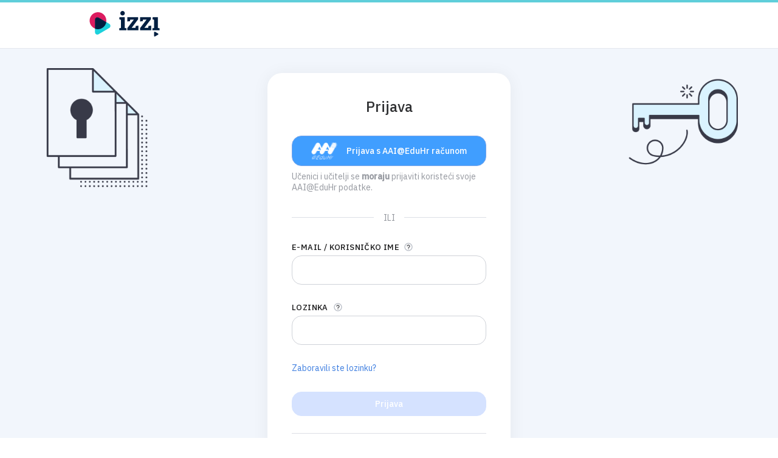

--- FILE ---
content_type: text/html
request_url: https://hr.izzi.digital/DOS/604/2630.html?sourceblock=313197
body_size: 23504
content:
<!DOCTYPE html>
<html lang="hr">
    <head>
        <meta charset="UTF-8">

        <!-- Cache control -->
        <meta http-equiv="Cache-Control" content="no-cache, no-store, must-revalidate"/>
        <meta http-equiv="Pragma" content="no-cache"/>
        <meta http-equiv="Expires" content="0"/>
        <!-- Cache control -->
        
                                    <title>Pokus 3. Reakcija željeza i sumporne kiseline</title>

                <script>
            var clientData = {"hero_header":{"template":null,"subBlocks":[],"data":{"fields":{"title":{"value":""},"alternativeAudio":[]},"alternativeContent":false,"alternativeAudioContent":false,"blockLayout":"default"}},"page_description":{"template":null,"subBlocks":[],"data":{"fields":{"text":{"value":""},"alternativeAudio":[]},"alternativeContent":false,"alternativeAudioContent":false,"blockLayout":"default"}},"featured_image":{"template":null,"subBlocks":[],"data":{"fields":{"title":{"value":""},"images":[{"id":0,"categoryId":0,"uri":"\/api\/pictures","resource":"{}","description":"","alt":"","type":"picture","text":"","src":"","galleryAltAudio":"{}"}],"linkedImages":[],"alternativeAudio":[],"caption":""},"showCaption":false,"enableLink":false,"alternativeContent":false,"alternativeAudioContent":false,"blockLayout":"default"}},"main_title":{"template":null,"subBlocks":[],"data":{"fields":{"title":{"value":"Pokus 3. Reakcija \u017eeljeza i sumporne kiseline"},"size":{"value":"H2"},"alternativeAudio":[]},"alternativeContent":false,"alternativeAudioContent":false,"blockLayout":"default"}},"pokus_intro":{"template":null,"subBlocks":[],"data":{"fields":{"listBlocks":{"textList":{"title":"Potrebne kemikalije i pribor","show":true,"items":[{"value":"<p>stalak za epruvete<\/p>","class":""},{"value":"<p>dvije epruvete<\/p>","class":""},{"value":"<p>\u017eeljezni \u010davli\u0107i duljine 1 cm<\/p>","class":""},{"value":"<p>razrije\u0111ena sumporna kiselina u omjeru 1 : 10 i 1 : 50.<\/p>","class":""}]},"precautionList":{"title":"Mjere opreza","show":true,"items":[{"display":false,"asset":{"url":"\/datastore\/components\/pokus\/mjere opreza\/08@2x.png","filename":"08@2x.png","filesize":"17.85 kB"}},{"display":true,"asset":{"url":"\/datastore\/components\/pokus\/mjere opreza\/05@2x.png","filename":"05@2x.png","filesize":"13.74 kB"}},{"display":false,"asset":{"url":"\/datastore\/components\/pokus\/mjere opreza\/02@2x.png","filename":"02@2x.png","filesize":"14.98 kB"}},{"display":false,"asset":{"url":"\/datastore\/components\/pokus\/mjere opreza\/03@2x.png","filename":"03@2x.png","filesize":"16.57 kB"}},{"display":false,"asset":{"url":"\/datastore\/components\/pokus\/mjere opreza\/07@2x.png","filename":"07@2x.png","filesize":"10.96 kB"}},{"display":false,"asset":{"url":"\/datastore\/components\/pokus\/mjere opreza\/04@2x.png","filename":"04@2x.png","filesize":"10.09 kB"}},{"display":false,"asset":{"url":"\/datastore\/components\/pokus\/mjere opreza\/09@2x.png","filename":"09@2x.png","filesize":"13.99 kB"}},{"display":false,"asset":{"url":"\/datastore\/components\/pokus\/mjere opreza\/01@2x.png","filename":"01@2x.png","filesize":"14.36 kB"}},{"display":false,"asset":{"url":"\/datastore\/components\/pokus\/mjere opreza\/06@2x.png","filename":"06@2x.png","filesize":"15.26 kB"}},{"display":false,"asset":{"url":"\/datastore\/components\/pokus\/mjere opreza\/10@2x.png","filename":"10@2x.png","filesize":"14.40 kB"}},{"display":false,"asset":{"url":"\/datastore\/components\/pokus\/mjere opreza\/08@2x.png","filename":"08@2x.png","filesize":"17.85 kB"}},{"display":false,"asset":{"url":"\/datastore\/components\/pokus\/mjere opreza\/05@2x.png","filename":"05@2x.png","filesize":"13.74 kB"}},{"display":false,"asset":{"url":"\/datastore\/components\/pokus\/mjere opreza\/02@2x.png","filename":"02@2x.png","filesize":"14.98 kB"}},{"display":false,"asset":{"url":"\/datastore\/components\/pokus\/mjere opreza\/03@2x.png","filename":"03@2x.png","filesize":"16.57 kB"}},{"display":false,"asset":{"url":"\/datastore\/components\/pokus\/mjere opreza\/07@2x.png","filename":"07@2x.png","filesize":"10.96 kB"}},{"display":false,"asset":{"url":"\/datastore\/components\/pokus\/mjere opreza\/04@2x.png","filename":"04@2x.png","filesize":"10.09 kB"}},{"display":false,"asset":{"url":"\/datastore\/components\/pokus\/mjere opreza\/09@2x.png","filename":"09@2x.png","filesize":"13.99 kB"}},{"display":false,"asset":{"url":"\/datastore\/components\/pokus\/mjere opreza\/01@2x.png","filename":"01@2x.png","filesize":"14.36 kB"}},{"display":false,"asset":{"url":"\/datastore\/components\/pokus\/mjere opreza\/06@2x.png","filename":"06@2x.png","filesize":"15.26 kB"}},{"display":false,"asset":{"url":"\/datastore\/components\/pokus\/mjere opreza\/10@2x.png","filename":"10@2x.png","filesize":"14.40 kB"}},{"display":false,"asset":{"url":"\/datastore\/components\/pokus\/mjere opreza\/08@2x.png","filename":"08@2x.png","filesize":"17.85 kB"}},{"display":false,"asset":{"url":"\/datastore\/components\/pokus\/mjere opreza\/05@2x.png","filename":"05@2x.png","filesize":"13.74 kB"}},{"display":false,"asset":{"url":"\/datastore\/components\/pokus\/mjere opreza\/02@2x.png","filename":"02@2x.png","filesize":"14.98 kB"}},{"display":false,"asset":{"url":"\/datastore\/components\/pokus\/mjere opreza\/03@2x.png","filename":"03@2x.png","filesize":"16.57 kB"}},{"display":false,"asset":{"url":"\/datastore\/components\/pokus\/mjere opreza\/07@2x.png","filename":"07@2x.png","filesize":"10.96 kB"}},{"display":false,"asset":{"url":"\/datastore\/components\/pokus\/mjere opreza\/04@2x.png","filename":"04@2x.png","filesize":"10.09 kB"}},{"display":false,"asset":{"url":"\/datastore\/components\/pokus\/mjere opreza\/09@2x.png","filename":"09@2x.png","filesize":"13.99 kB"}},{"display":false,"asset":{"url":"\/datastore\/components\/pokus\/mjere opreza\/01@2x.png","filename":"01@2x.png","filesize":"14.36 kB"}},{"display":false,"asset":{"url":"\/datastore\/components\/pokus\/mjere opreza\/06@2x.png","filename":"06@2x.png","filesize":"15.26 kB"}},{"display":false,"asset":{"url":"\/datastore\/components\/pokus\/mjere opreza\/10@2x.png","filename":"10@2x.png","filesize":"14.40 kB"}},{"display":false,"asset":{"url":"\/datastore\/components\/pokus\/mjere opreza\/08@2x.png","filename":"08@2x.png","filesize":"17.85 kB"}},{"display":false,"asset":{"url":"\/datastore\/components\/pokus\/mjere opreza\/05@2x.png","filename":"05@2x.png","filesize":"13.74 kB"}},{"display":false,"asset":{"url":"\/datastore\/components\/pokus\/mjere opreza\/02@2x.png","filename":"02@2x.png","filesize":"14.98 kB"}},{"display":false,"asset":{"url":"\/datastore\/components\/pokus\/mjere opreza\/03@2x.png","filename":"03@2x.png","filesize":"16.57 kB"}},{"display":false,"asset":{"url":"\/datastore\/components\/pokus\/mjere opreza\/07@2x.png","filename":"07@2x.png","filesize":"10.96 kB"}},{"display":false,"asset":{"url":"\/datastore\/components\/pokus\/mjere opreza\/04@2x.png","filename":"04@2x.png","filesize":"10.09 kB"}},{"display":false,"asset":{"url":"\/datastore\/components\/pokus\/mjere opreza\/09@2x.png","filename":"09@2x.png","filesize":"13.99 kB"}},{"display":false,"asset":{"url":"\/datastore\/components\/pokus\/mjere opreza\/01@2x.png","filename":"01@2x.png","filesize":"14.36 kB"}},{"display":false,"asset":{"url":"\/datastore\/components\/pokus\/mjere opreza\/06@2x.png","filename":"06@2x.png","filesize":"15.26 kB"}},{"display":false,"asset":{"url":"\/datastore\/components\/pokus\/mjere opreza\/10@2x.png","filename":"10@2x.png","filesize":"14.40 kB"}},{"display":false,"asset":{"url":"\/datastore\/components\/pokus\/mjere opreza\/08@2x.png","filename":"08@2x.png","filesize":"17.85 kB"}},{"display":false,"asset":{"url":"\/datastore\/components\/pokus\/mjere opreza\/05@2x.png","filename":"05@2x.png","filesize":"13.74 kB"}},{"display":false,"asset":{"url":"\/datastore\/components\/pokus\/mjere opreza\/02@2x.png","filename":"02@2x.png","filesize":"14.98 kB"}},{"display":false,"asset":{"url":"\/datastore\/components\/pokus\/mjere opreza\/03@2x.png","filename":"03@2x.png","filesize":"16.57 kB"}},{"display":false,"asset":{"url":"\/datastore\/components\/pokus\/mjere opreza\/07@2x.png","filename":"07@2x.png","filesize":"10.96 kB"}},{"display":false,"asset":{"url":"\/datastore\/components\/pokus\/mjere opreza\/04@2x.png","filename":"04@2x.png","filesize":"10.09 kB"}},{"display":false,"asset":{"url":"\/datastore\/components\/pokus\/mjere opreza\/09@2x.png","filename":"09@2x.png","filesize":"13.99 kB"}},{"display":false,"asset":{"url":"\/datastore\/components\/pokus\/mjere opreza\/01@2x.png","filename":"01@2x.png","filesize":"14.36 kB"}},{"display":false,"asset":{"url":"\/datastore\/components\/pokus\/mjere opreza\/06@2x.png","filename":"06@2x.png","filesize":"15.26 kB"}},{"display":false,"asset":{"url":"\/datastore\/components\/pokus\/mjere opreza\/10@2x.png","filename":"10@2x.png","filesize":"14.40 kB"}},{"display":false,"asset":{"url":"\/datastore\/components\/pokus\/mjere opreza\/08@2x.png","filename":"08@2x.png","filesize":"17.85 kB"}},{"display":false,"asset":{"url":"\/datastore\/components\/pokus\/mjere opreza\/05@2x.png","filename":"05@2x.png","filesize":"13.74 kB"}},{"display":false,"asset":{"url":"\/datastore\/components\/pokus\/mjere opreza\/02@2x.png","filename":"02@2x.png","filesize":"14.98 kB"}},{"display":false,"asset":{"url":"\/datastore\/components\/pokus\/mjere opreza\/03@2x.png","filename":"03@2x.png","filesize":"16.57 kB"}},{"display":false,"asset":{"url":"\/datastore\/components\/pokus\/mjere opreza\/07@2x.png","filename":"07@2x.png","filesize":"10.96 kB"}},{"display":false,"asset":{"url":"\/datastore\/components\/pokus\/mjere opreza\/04@2x.png","filename":"04@2x.png","filesize":"10.09 kB"}},{"display":false,"asset":{"url":"\/datastore\/components\/pokus\/mjere opreza\/09@2x.png","filename":"09@2x.png","filesize":"13.99 kB"}},{"display":false,"asset":{"url":"\/datastore\/components\/pokus\/mjere opreza\/01@2x.png","filename":"01@2x.png","filesize":"14.36 kB"}},{"display":false,"asset":{"url":"\/datastore\/components\/pokus\/mjere opreza\/06@2x.png","filename":"06@2x.png","filesize":"15.26 kB"}},{"display":false,"asset":{"url":"\/datastore\/components\/pokus\/mjere opreza\/10@2x.png","filename":"10@2x.png","filesize":"14.40 kB"}},{"display":false,"asset":{"url":"\/datastore\/components\/pokus\/mjere opreza\/08@2x.png","filename":"08@2x.png","filesize":"17.85 kB"}},{"display":false,"asset":{"url":"\/datastore\/components\/pokus\/mjere opreza\/05@2x.png","filename":"05@2x.png","filesize":"13.74 kB"}},{"display":false,"asset":{"url":"\/datastore\/components\/pokus\/mjere opreza\/02@2x.png","filename":"02@2x.png","filesize":"14.98 kB"}},{"display":false,"asset":{"url":"\/datastore\/components\/pokus\/mjere opreza\/03@2x.png","filename":"03@2x.png","filesize":"16.57 kB"}},{"display":false,"asset":{"url":"\/datastore\/components\/pokus\/mjere opreza\/07@2x.png","filename":"07@2x.png","filesize":"10.96 kB"}},{"display":false,"asset":{"url":"\/datastore\/components\/pokus\/mjere opreza\/04@2x.png","filename":"04@2x.png","filesize":"10.09 kB"}},{"display":false,"asset":{"url":"\/datastore\/components\/pokus\/mjere opreza\/09@2x.png","filename":"09@2x.png","filesize":"13.99 kB"}},{"display":false,"asset":{"url":"\/datastore\/components\/pokus\/mjere opreza\/01@2x.png","filename":"01@2x.png","filesize":"14.36 kB"}},{"display":false,"asset":{"url":"\/datastore\/components\/pokus\/mjere opreza\/06@2x.png","filename":"06@2x.png","filesize":"15.26 kB"}},{"display":false,"asset":{"url":"\/datastore\/components\/pokus\/mjere opreza\/10@2x.png","filename":"10@2x.png","filesize":"14.40 kB"}},{"display":false,"asset":{"url":"\/datastore\/components\/pokus\/mjere opreza\/08@2x.png","filename":"08@2x.png","filesize":"17.85 kB"}},{"display":false,"asset":{"url":"\/datastore\/components\/pokus\/mjere opreza\/05@2x.png","filename":"05@2x.png","filesize":"13.74 kB"}},{"display":false,"asset":{"url":"\/datastore\/components\/pokus\/mjere opreza\/02@2x.png","filename":"02@2x.png","filesize":"14.98 kB"}},{"display":false,"asset":{"url":"\/datastore\/components\/pokus\/mjere opreza\/03@2x.png","filename":"03@2x.png","filesize":"16.57 kB"}},{"display":false,"asset":{"url":"\/datastore\/components\/pokus\/mjere opreza\/07@2x.png","filename":"07@2x.png","filesize":"10.96 kB"}},{"display":false,"asset":{"url":"\/datastore\/components\/pokus\/mjere opreza\/04@2x.png","filename":"04@2x.png","filesize":"10.09 kB"}},{"display":false,"asset":{"url":"\/datastore\/components\/pokus\/mjere opreza\/09@2x.png","filename":"09@2x.png","filesize":"13.99 kB"}},{"display":false,"asset":{"url":"\/datastore\/components\/pokus\/mjere opreza\/01@2x.png","filename":"01@2x.png","filesize":"14.36 kB"}},{"display":false,"asset":{"url":"\/datastore\/components\/pokus\/mjere opreza\/06@2x.png","filename":"06@2x.png","filesize":"15.26 kB"}},{"display":false,"asset":{"url":"\/datastore\/components\/pokus\/mjere opreza\/10@2x.png","filename":"10@2x.png","filesize":"14.40 kB"}},{"display":false,"asset":{"url":"\/datastore\/components\/pokus\/mjere opreza\/08@2x.png","filename":"08@2x.png","filesize":"17.85 kB"}},{"display":false,"asset":{"url":"\/datastore\/components\/pokus\/mjere opreza\/05@2x.png","filename":"05@2x.png","filesize":"13.74 kB"}},{"display":false,"asset":{"url":"\/datastore\/components\/pokus\/mjere opreza\/02@2x.png","filename":"02@2x.png","filesize":"14.98 kB"}},{"display":false,"asset":{"url":"\/datastore\/components\/pokus\/mjere opreza\/03@2x.png","filename":"03@2x.png","filesize":"16.57 kB"}},{"display":false,"asset":{"url":"\/datastore\/components\/pokus\/mjere opreza\/07@2x.png","filename":"07@2x.png","filesize":"10.96 kB"}},{"display":false,"asset":{"url":"\/datastore\/components\/pokus\/mjere opreza\/04@2x.png","filename":"04@2x.png","filesize":"10.09 kB"}},{"display":false,"asset":{"url":"\/datastore\/components\/pokus\/mjere opreza\/09@2x.png","filename":"09@2x.png","filesize":"13.99 kB"}},{"display":false,"asset":{"url":"\/datastore\/components\/pokus\/mjere opreza\/01@2x.png","filename":"01@2x.png","filesize":"14.36 kB"}},{"display":false,"asset":{"url":"\/datastore\/components\/pokus\/mjere opreza\/06@2x.png","filename":"06@2x.png","filesize":"15.26 kB"}},{"display":false,"asset":{"url":"\/datastore\/components\/pokus\/mjere opreza\/10@2x.png","filename":"10@2x.png","filesize":"14.40 kB"}}]},"protectionList":{"title":"Mjere za\u0161tite","show":true,"items":[{"display":true,"asset":{"url":"\/datastore\/components\/pokus\/mjere zastite\/naocale.png","filename":"naocale.png","filesize":"6.76 kB"}},{"display":false,"asset":{"url":"\/datastore\/components\/pokus\/mjere zastite\/hlapljenje.png","filename":"hlapljenje.png","filesize":"6.12 kB"}},{"display":true,"asset":{"url":"\/datastore\/components\/pokus\/mjere zastite\/rukavice.png","filename":"rukavice.png","filesize":"12.90 kB"}},{"display":false,"asset":{"url":"\/datastore\/components\/pokus\/mjere zastite\/naocale.png","filename":"naocale.png","filesize":"6.76 kB"}},{"display":false,"asset":{"url":"\/datastore\/components\/pokus\/mjere zastite\/hlapljenje.png","filename":"hlapljenje.png","filesize":"6.12 kB"}},{"display":false,"asset":{"url":"\/datastore\/components\/pokus\/mjere zastite\/rukavice.png","filename":"rukavice.png","filesize":"12.90 kB"}},{"display":false,"asset":{"url":"\/datastore\/components\/pokus\/mjere zastite\/naocale.png","filename":"naocale.png","filesize":"6.76 kB"}},{"display":false,"asset":{"url":"\/datastore\/components\/pokus\/mjere zastite\/hlapljenje.png","filename":"hlapljenje.png","filesize":"6.12 kB"}},{"display":false,"asset":{"url":"\/datastore\/components\/pokus\/mjere zastite\/rukavice.png","filename":"rukavice.png","filesize":"12.90 kB"}},{"display":false,"asset":{"url":"\/datastore\/components\/pokus\/mjere zastite\/naocale.png","filename":"naocale.png","filesize":"6.76 kB"}},{"display":false,"asset":{"url":"\/datastore\/components\/pokus\/mjere zastite\/hlapljenje.png","filename":"hlapljenje.png","filesize":"6.12 kB"}},{"display":false,"asset":{"url":"\/datastore\/components\/pokus\/mjere zastite\/rukavice.png","filename":"rukavice.png","filesize":"12.90 kB"}},{"display":false,"asset":{"url":"\/datastore\/components\/pokus\/mjere zastite\/naocale.png","filename":"naocale.png","filesize":"6.76 kB"}},{"display":false,"asset":{"url":"\/datastore\/components\/pokus\/mjere zastite\/hlapljenje.png","filename":"hlapljenje.png","filesize":"6.12 kB"}},{"display":false,"asset":{"url":"\/datastore\/components\/pokus\/mjere zastite\/rukavice.png","filename":"rukavice.png","filesize":"12.90 kB"}},{"display":false,"asset":{"url":"\/datastore\/components\/pokus\/mjere zastite\/naocale.png","filename":"naocale.png","filesize":"6.76 kB"}},{"display":false,"asset":{"url":"\/datastore\/components\/pokus\/mjere zastite\/hlapljenje.png","filename":"hlapljenje.png","filesize":"6.12 kB"}},{"display":false,"asset":{"url":"\/datastore\/components\/pokus\/mjere zastite\/rukavice.png","filename":"rukavice.png","filesize":"12.90 kB"}},{"display":false,"asset":{"url":"\/datastore\/components\/pokus\/mjere zastite\/naocale.png","filename":"naocale.png","filesize":"6.76 kB"}},{"display":false,"asset":{"url":"\/datastore\/components\/pokus\/mjere zastite\/hlapljenje.png","filename":"hlapljenje.png","filesize":"6.12 kB"}},{"display":false,"asset":{"url":"\/datastore\/components\/pokus\/mjere zastite\/rukavice.png","filename":"rukavice.png","filesize":"12.90 kB"}},{"display":false,"asset":{"url":"\/datastore\/components\/pokus\/mjere zastite\/naocale.png","filename":"naocale.png","filesize":"6.76 kB"}},{"display":false,"asset":{"url":"\/datastore\/components\/pokus\/mjere zastite\/hlapljenje.png","filename":"hlapljenje.png","filesize":"6.12 kB"}},{"display":false,"asset":{"url":"\/datastore\/components\/pokus\/mjere zastite\/rukavice.png","filename":"rukavice.png","filesize":"12.90 kB"}},{"display":false,"asset":{"url":"\/datastore\/components\/pokus\/mjere zastite\/naocale.png","filename":"naocale.png","filesize":"6.76 kB"}},{"display":false,"asset":{"url":"\/datastore\/components\/pokus\/mjere zastite\/hlapljenje.png","filename":"hlapljenje.png","filesize":"6.12 kB"}},{"display":false,"asset":{"url":"\/datastore\/components\/pokus\/mjere zastite\/rukavice.png","filename":"rukavice.png","filesize":"12.90 kB"}}]}},"title":{"value":""},"custom_style":{"value":""},"style":{"value":""},"alternativeAudio":[]},"alternativeContent":false,"alternativeAudioContent":false,"blockLayout":"default"}}};
            var dosData = {"tmpl":"experiment","tmplName":"pokus","id":2630,"publicationName":"Kemija 7","dosName":"Kemija 7","modulName":"Tvari i promjene","unitName":"Vrste i brzina kemijskih reakcija ","testName":"Pokus 3. Reakcija \u017eeljeza i sumporne kiseline","title":"Pokus 3. Reakcija \u017eeljeza i sumporne kiseline","parentId":1981,"lang":"hr","dosId":604,"dosPageId":605,"dosModuleId":1978,"position":2,"currentPageIsDirectoryPage":false,"isExport":true,"exportConfigType":0,"exportType":0,"dosExtraParam":{"options":{"isDebug":false,"promo":0,"publisher":"Profil Klett","enable":{"katex":true,"geogebra":false,"xapi":true},"disable":{"katex":{},"geogebra":{},"xapi":true},"paths":{"katex":"dist\/common\/katex","geogebra":"dist\/common\/GeoGebra","xapi":"dist\/common\/analytics\/xapi"},"katexFont":"KaTeX_SansSerif","virtualKeyboard":{"enabled":false,"layout":""},"selectedFont":"IBM Plex Sans","latexKeyboards":["chem-1"],"whiteboardBackgrounds":["squares"],"whiteboardFonts":["OpenDyslexic"],"analytics":{"xapi":{"enabled":true,"endpoint":"https:\/\/xapi.izzi.digital\/","user":"enYjScbKDPz-mqp1DOc","password":"ogW3DWl7y3ER-JpT6L8"},"scorm":{"enabled":false},"googleAnalytics":{"enabled":true,"code":"<!-- Google tag (gtag.js) --> <script async\nsrc=\"https:\/\/www.googletagmanager.com\/gtag\/js?id=G-44W1D99ZY6\"><\/script> <script>\nwindow.dataLayer = window.dataLayer || []; function\ngtag(){dataLayer.push(arguments);} gtag('js', new Date()); gtag('config',\n'G-44W1D99ZY6'); <\/script>","track":false,"noscript":null}},"menuVisibility":{"hideAll":false,"hideAllLocked":false,"hideMedia":false,"hideMediaLocked":false,"hideResources":true,"hideResourcesLocked":false,"hidePDF":false,"hidePDFLocked":false,"hideGlossary":false,"hideGlossaryLocked":false},"components":{"disableAfterGettingHelp":false,"autoEnableCaptionsOnVideos":false,"attemptsBeforeHelp":3},"enableDyslexicFont":true,"showSolutions":false}},"isVisible":1,"systemType":"experiment","previewTokenExpire":false,"previewToken":null,"publicationGlossaries":0,"glossary_data":[],"workspaceId":10,"workspaceIcon":null,"organizationId":8,"bookshelfBase":"https:\/\/hr.izzi.digital\/","gotoParentBlockId":313197,"slug":"pokus-3-reakcija-zeljeza-i-sumporne-kiseline","alias":"chemistry_7","prettyPosition":"4.3.3","carnetTitle":"","metodicMaterials":[8264]};
            var quizData = [{"id":"quiz_1311822","block_id":1311822,"modul":"Kemija i njezino zna\u010denje","unit":"Kemija u na\u0161em \u017eivotu i u na\u0161oj budu\u0107nosti","pageId":607,"modulId":606,"quizName":"","dropzone":"items","rootBlock":1311819,"excludeFromResults":false,"difficulty":"medium","weightFactor":2},{"id":"quiz_1311825","block_id":1311825,"modul":"Kemija i njezino zna\u010denje","unit":"Kemija u na\u0161em \u017eivotu i u na\u0161oj budu\u0107nosti","pageId":607,"modulId":606,"quizName":"","dropzone":"items","rootBlock":1311819,"excludeFromResults":false,"difficulty":"medium","weightFactor":null},{"id":"quiz_1311828","block_id":1311828,"modul":"Kemija i njezino zna\u010denje","unit":"Kemija u na\u0161em \u017eivotu i u na\u0161oj budu\u0107nosti","pageId":607,"modulId":606,"quizName":"","dropzone":"items","rootBlock":1311819,"excludeFromResults":false,"difficulty":"medium","weightFactor":null},{"id":"quiz_1311831","block_id":1311831,"modul":"Kemija i njezino zna\u010denje","unit":"Kemija u na\u0161em \u017eivotu i u na\u0161oj budu\u0107nosti","pageId":607,"modulId":606,"quizName":"","dropzone":"items","rootBlock":1311819,"excludeFromResults":false,"difficulty":"medium","weightFactor":null},{"id":"quiz_1311834","block_id":1311834,"modul":"Kemija i njezino zna\u010denje","unit":"Kemija u na\u0161em \u017eivotu i u na\u0161oj budu\u0107nosti","pageId":607,"modulId":606,"quizName":"","dropzone":"items","rootBlock":1311819,"excludeFromResults":false,"difficulty":"medium","weightFactor":2},{"id":"quiz_1311837","block_id":1311837,"modul":"Kemija i njezino zna\u010denje","unit":"Kemija u na\u0161em \u017eivotu i u na\u0161oj budu\u0107nosti","pageId":607,"modulId":606,"quizName":"","dropzone":"items","rootBlock":1311819,"excludeFromResults":false,"difficulty":"medium","weightFactor":null},{"id":"quiz_1311840","block_id":1311840,"modul":"Kemija i njezino zna\u010denje","unit":"Kemija u na\u0161em \u017eivotu i u na\u0161oj budu\u0107nosti","pageId":607,"modulId":606,"quizName":"","dropzone":"items","rootBlock":1311819,"excludeFromResults":false,"difficulty":"medium","weightFactor":null},{"id":"quiz_1311843","block_id":1311843,"modul":"Kemija i njezino zna\u010denje","unit":"Kemija u na\u0161em \u017eivotu i u na\u0161oj budu\u0107nosti","pageId":607,"modulId":606,"quizName":"","dropzone":"items","rootBlock":1311819,"excludeFromResults":false,"difficulty":"medium","weightFactor":null},{"id":"quiz_1203275","block_id":1203275,"modul":"Kemija i njezino zna\u010denje","unit":"Kemijsko posu\u0111e i pribor","pageId":1070,"modulId":606,"quizName":"","dropzone":"items","rootBlock":1203273,"excludeFromResults":false,"difficulty":"medium","weightFactor":null},{"id":"quiz_1203276","block_id":1203276,"modul":"Kemija i njezino zna\u010denje","unit":"Kemijsko posu\u0111e i pribor","pageId":1070,"modulId":606,"quizName":"","dropzone":"items","rootBlock":1203273,"excludeFromResults":false,"difficulty":"medium","weightFactor":null},{"id":"quiz_1203277","block_id":1203277,"modul":"Kemija i njezino zna\u010denje","unit":"Kemijsko posu\u0111e i pribor","pageId":1070,"modulId":606,"quizName":"","dropzone":"items","rootBlock":1203273,"excludeFromResults":false,"difficulty":"medium","weightFactor":null},{"id":"quiz_1203280","block_id":1203280,"modul":"Kemija i njezino zna\u010denje","unit":"Kemijsko posu\u0111e i pribor","pageId":1070,"modulId":606,"quizName":"","dropzone":"items","rootBlock":1203273,"excludeFromResults":false,"difficulty":"medium","weightFactor":null},{"id":"quiz_1203319","block_id":1203319,"modul":"Kemija i njezino zna\u010denje","unit":"Pravila pona\u0161anja u kemijskom laboratoriju","pageId":1071,"modulId":606,"quizName":"","dropzone":"items","rootBlock":1203326,"excludeFromResults":false,"difficulty":"medium","weightFactor":null},{"id":"quiz_1203322","block_id":1203322,"modul":"Kemija i njezino zna\u010denje","unit":"Pravila pona\u0161anja u kemijskom laboratoriju","pageId":1071,"modulId":606,"quizName":"","dropzone":"items","rootBlock":1203326,"excludeFromResults":false,"difficulty":"medium","weightFactor":null},{"id":"quiz_1203323","block_id":1203323,"modul":"Kemija i njezino zna\u010denje","unit":"Pravila pona\u0161anja u kemijskom laboratoriju","pageId":1071,"modulId":606,"quizName":"","dropzone":"items","rootBlock":1203326,"excludeFromResults":false,"difficulty":"medium","weightFactor":null},{"id":"quiz_1203329","block_id":1203329,"modul":"Kemija i njezino zna\u010denje","unit":"Pravila pona\u0161anja u kemijskom laboratoriju","pageId":1071,"modulId":606,"quizName":"","dropzone":"items","rootBlock":1203326,"excludeFromResults":false,"difficulty":"medium","weightFactor":null},{"id":"quiz_1203330","block_id":1203330,"modul":"Kemija i njezino zna\u010denje","unit":"Pravila pona\u0161anja u kemijskom laboratoriju","pageId":1071,"modulId":606,"quizName":"","dropzone":"items","rootBlock":1203326,"excludeFromResults":false,"difficulty":"medium","weightFactor":null},{"id":"quiz_1205742","block_id":1205742,"modul":"Kemija i njezino zna\u010denje","unit":"Kemija je eksperimentalna znanost","pageId":1072,"modulId":606,"quizName":"","dropzone":"items","rootBlock":1205743,"excludeFromResults":false,"difficulty":"medium","weightFactor":null},{"id":"quiz_1205744","block_id":1205744,"modul":"Kemija i njezino zna\u010denje","unit":"Kemija je eksperimentalna znanost","pageId":1072,"modulId":606,"quizName":"","dropzone":"items","rootBlock":1205743,"excludeFromResults":false,"difficulty":"medium","weightFactor":null},{"id":"quiz_1205746","block_id":1205746,"modul":"Kemija i njezino zna\u010denje","unit":"Kemija je eksperimentalna znanost","pageId":1072,"modulId":606,"quizName":"","dropzone":"items","rootBlock":1205743,"excludeFromResults":false,"difficulty":"medium","weightFactor":null},{"id":"quiz_7851880","block_id":7851880,"modul":"Kemija i njezino zna\u010denje","unit":"1. Ponavljanje","pageId":401431,"modulId":606,"quizName":"","dropzone":"items","rootBlock":7851877,"excludeFromResults":false,"difficulty":"medium","weightFactor":null},{"id":"quiz_7851883","block_id":7851883,"modul":"Kemija i njezino zna\u010denje","unit":"1. Ponavljanje","pageId":401431,"modulId":606,"quizName":"","dropzone":"items","rootBlock":7851877,"excludeFromResults":false,"difficulty":"medium","weightFactor":null},{"id":"quiz_7851886","block_id":7851886,"modul":"Kemija i njezino zna\u010denje","unit":"1. Ponavljanje","pageId":401431,"modulId":606,"quizName":"","dropzone":"items","rootBlock":7851877,"excludeFromResults":false,"difficulty":"medium","weightFactor":null},{"id":"quiz_7851889","block_id":7851889,"modul":"Kemija i njezino zna\u010denje","unit":"1. Ponavljanje","pageId":401431,"modulId":606,"quizName":"","dropzone":"items","rootBlock":7851877,"excludeFromResults":false,"difficulty":"medium","weightFactor":null},{"id":"quiz_7851892","block_id":7851892,"modul":"Kemija i njezino zna\u010denje","unit":"1. Ponavljanje","pageId":401431,"modulId":606,"quizName":"","dropzone":"items","rootBlock":7851877,"excludeFromResults":false,"difficulty":"medium","weightFactor":null},{"id":"quiz_7851895","block_id":7851895,"modul":"Kemija i njezino zna\u010denje","unit":"1. Ponavljanje","pageId":401431,"modulId":606,"quizName":"","dropzone":"items","rootBlock":7851877,"excludeFromResults":false,"difficulty":"medium","weightFactor":null},{"id":"quiz_7851898","block_id":7851898,"modul":"Kemija i njezino zna\u010denje","unit":"1. Ponavljanje","pageId":401431,"modulId":606,"quizName":"","dropzone":"items","rootBlock":7851877,"excludeFromResults":false,"difficulty":"medium","weightFactor":null},{"id":"quiz_7851901","block_id":7851901,"modul":"Kemija i njezino zna\u010denje","unit":"1. Ponavljanje","pageId":401431,"modulId":606,"quizName":"","dropzone":"items","rootBlock":7851877,"excludeFromResults":false,"difficulty":"medium","weightFactor":null},{"id":"quiz_7851904","block_id":7851904,"modul":"Kemija i njezino zna\u010denje","unit":"1. Ponavljanje","pageId":401431,"modulId":606,"quizName":"","dropzone":"items","rootBlock":7851877,"excludeFromResults":false,"difficulty":"medium","weightFactor":null},{"id":"quiz_7851907","block_id":7851907,"modul":"Kemija i njezino zna\u010denje","unit":"1. Ponavljanje","pageId":401431,"modulId":606,"quizName":"","dropzone":"items","rootBlock":7851877,"excludeFromResults":false,"difficulty":"medium","weightFactor":null},{"id":"quiz_7851916","block_id":7851916,"modul":"Kemija i njezino zna\u010denje","unit":"1. Ponavljanje","pageId":401431,"modulId":606,"quizName":"","dropzone":"items","rootBlock":7851877,"excludeFromResults":false,"difficulty":"medium","weightFactor":null},{"id":"quiz_7851919","block_id":7851919,"modul":"Kemija i njezino zna\u010denje","unit":"1. Ponavljanje","pageId":401431,"modulId":606,"quizName":"","dropzone":"items","rootBlock":7851877,"excludeFromResults":false,"difficulty":"medium","weightFactor":null},{"id":"quiz_7851922","block_id":7851922,"modul":"Kemija i njezino zna\u010denje","unit":"1. Ponavljanje","pageId":401431,"modulId":606,"quizName":"","dropzone":"items","rootBlock":7851877,"excludeFromResults":false,"difficulty":"medium","weightFactor":2},{"id":"quiz_7851925","block_id":7851925,"modul":"Kemija i njezino zna\u010denje","unit":"1. Ponavljanje","pageId":401431,"modulId":606,"quizName":"","dropzone":"items","rootBlock":7851877,"excludeFromResults":false,"difficulty":"medium","weightFactor":null},{"id":"quiz_51183","block_id":51183,"modul":"Kemija i njezino zna\u010denje","unit":"Ponavljanje 1","pageId":2128,"modulId":606,"quizName":"","dropzone":"main","rootBlock":51183,"excludeFromResults":false,"difficulty":"medium","weightFactor":null},{"id":"quiz_51222","block_id":51222,"modul":"Kemija i njezino zna\u010denje","unit":"Ponavljanje 1","pageId":2128,"modulId":606,"quizName":"","dropzone":"main","rootBlock":51222,"excludeFromResults":false,"difficulty":"medium","weightFactor":null},{"id":"quiz_1205856","block_id":1205856,"modul":"Kemija i njezino zna\u010denje","unit":"Ponavljanje 1","pageId":2128,"modulId":606,"quizName":"","dropzone":"items","rootBlock":1205859,"excludeFromResults":false,"difficulty":"medium","weightFactor":null},{"id":"quiz_1205860","block_id":1205860,"modul":"Kemija i njezino zna\u010denje","unit":"Ponavljanje 1","pageId":2128,"modulId":606,"quizName":"","dropzone":"items","rootBlock":1205859,"excludeFromResults":false,"difficulty":"medium","weightFactor":null},{"id":"quiz_1205861","block_id":1205861,"modul":"Kemija i njezino zna\u010denje","unit":"Ponavljanje 1","pageId":2128,"modulId":606,"quizName":"","dropzone":"items","rootBlock":1205859,"excludeFromResults":false,"difficulty":"medium","weightFactor":null},{"id":"quiz_1205864","block_id":1205864,"modul":"Kemija i njezino zna\u010denje","unit":"Ponavljanje 1","pageId":2128,"modulId":606,"quizName":"","dropzone":"items","rootBlock":1205863,"excludeFromResults":false,"difficulty":"medium","weightFactor":null},{"id":"quiz_1205865","block_id":1205865,"modul":"Kemija i njezino zna\u010denje","unit":"Ponavljanje 1","pageId":2128,"modulId":606,"quizName":"","dropzone":"items","rootBlock":1205863,"excludeFromResults":false,"difficulty":"medium","weightFactor":null},{"id":"quiz_1205874","block_id":1205874,"modul":"Kemija i njezino zna\u010denje","unit":"Ponavljanje 1","pageId":2128,"modulId":606,"quizName":"","dropzone":"items","rootBlock":1205870,"excludeFromResults":false,"difficulty":"medium","weightFactor":null},{"id":"quiz_1205879","block_id":1205879,"modul":"Kemija i njezino zna\u010denje","unit":"Ponavljanje 1","pageId":2128,"modulId":606,"quizName":"","dropzone":"items","rootBlock":1205870,"excludeFromResults":false,"difficulty":"medium","weightFactor":null},{"id":"quiz_1205881","block_id":1205881,"modul":"Kemija i njezino zna\u010denje","unit":"Ponavljanje 1","pageId":2128,"modulId":606,"quizName":"","dropzone":"items","rootBlock":1205870,"excludeFromResults":false,"difficulty":"medium","weightFactor":null},{"id":"quiz_1205882","block_id":1205882,"modul":"Kemija i njezino zna\u010denje","unit":"Ponavljanje 1","pageId":2128,"modulId":606,"quizName":"","dropzone":"items","rootBlock":1205870,"excludeFromResults":false,"difficulty":"medium","weightFactor":null},{"id":"quiz_1354477","block_id":1354477,"modul":"Kemija i njezino zna\u010denje","unit":"Ponavljanje 1","pageId":2128,"modulId":606,"quizName":"","dropzone":"items","rootBlock":1354474,"excludeFromResults":false,"difficulty":"medium","weightFactor":null},{"id":"quiz_1354480","block_id":1354480,"modul":"Kemija i njezino zna\u010denje","unit":"Ponavljanje 1","pageId":2128,"modulId":606,"quizName":"","dropzone":"items","rootBlock":1354474,"excludeFromResults":false,"difficulty":"medium","weightFactor":null},{"id":"quiz_1354483","block_id":1354483,"modul":"Kemija i njezino zna\u010denje","unit":"Ponavljanje 1","pageId":2128,"modulId":606,"quizName":"","dropzone":"items","rootBlock":1354474,"excludeFromResults":false,"difficulty":"medium","weightFactor":null},{"id":"quiz_1341705","block_id":1341705,"modul":"Tvari, vrste tvari i njihova svojstva","unit":"Tvari \u2013 sve oko nas i u nama","pageId":1074,"modulId":1073,"quizName":"","dropzone":"items","rootBlock":1341627,"excludeFromResults":false,"difficulty":"medium","weightFactor":null},{"id":"quiz_1341708","block_id":1341708,"modul":"Tvari, vrste tvari i njihova svojstva","unit":"Tvari \u2013 sve oko nas i u nama","pageId":1074,"modulId":1073,"quizName":"","dropzone":"items","rootBlock":1341627,"excludeFromResults":false,"difficulty":"medium","weightFactor":null},{"id":"quiz_1341710","block_id":1341710,"modul":"Tvari, vrste tvari i njihova svojstva","unit":"Tvari \u2013 sve oko nas i u nama","pageId":1074,"modulId":1073,"quizName":"","dropzone":"items","rootBlock":1341627,"excludeFromResults":false,"difficulty":"medium","weightFactor":null},{"id":"quiz_1341713","block_id":1341713,"modul":"Tvari, vrste tvari i njihova svojstva","unit":"Tvari \u2013 sve oko nas i u nama","pageId":1074,"modulId":1073,"quizName":"","dropzone":"items","rootBlock":1341627,"excludeFromResults":false,"difficulty":"medium","weightFactor":null},{"id":"quiz_1341715","block_id":1341715,"modul":"Tvari, vrste tvari i njihova svojstva","unit":"Tvari \u2013 sve oko nas i u nama","pageId":1074,"modulId":1073,"quizName":"","dropzone":"items","rootBlock":1341627,"excludeFromResults":false,"difficulty":"medium","weightFactor":null},{"id":"quiz_1225191","block_id":1225191,"modul":"Tvari, vrste tvari i njihova svojstva","unit":"Svojstva tvari","pageId":1075,"modulId":1073,"quizName":"","dropzone":"items","rootBlock":1225082,"excludeFromResults":false,"difficulty":"medium","weightFactor":null},{"id":"quiz_1225192","block_id":1225192,"modul":"Tvari, vrste tvari i njihova svojstva","unit":"Svojstva tvari","pageId":1075,"modulId":1073,"quizName":"","dropzone":"items","rootBlock":1225082,"excludeFromResults":false,"difficulty":"medium","weightFactor":null},{"id":"quiz_1225195","block_id":1225195,"modul":"Tvari, vrste tvari i njihova svojstva","unit":"Svojstva tvari","pageId":1075,"modulId":1073,"quizName":"","dropzone":"items","rootBlock":1225082,"excludeFromResults":false,"difficulty":"medium","weightFactor":null},{"id":"quiz_1225197","block_id":1225197,"modul":"Tvari, vrste tvari i njihova svojstva","unit":"Svojstva tvari","pageId":1075,"modulId":1073,"quizName":"","dropzone":"items","rootBlock":1225082,"excludeFromResults":false,"difficulty":"medium","weightFactor":null},{"id":"quiz_1225199","block_id":1225199,"modul":"Tvari, vrste tvari i njihova svojstva","unit":"Svojstva tvari","pageId":1075,"modulId":1073,"quizName":"","dropzone":"items","rootBlock":1225082,"excludeFromResults":false,"difficulty":"medium","weightFactor":null},{"id":"quiz_1342004","block_id":1342004,"modul":"Tvari, vrste tvari i njihova svojstva","unit":"Svojstva tvari","pageId":1075,"modulId":1073,"quizName":"","dropzone":"items","rootBlock":1225082,"excludeFromResults":false,"difficulty":"medium","weightFactor":null},{"id":"quiz_7852111","block_id":7852111,"modul":"Tvari, vrste tvari i njihova svojstva","unit":"2. Ponavljanje","pageId":401434,"modulId":1073,"quizName":"","dropzone":"items","rootBlock":7852108,"excludeFromResults":false,"difficulty":"medium","weightFactor":null},{"id":"quiz_7852114","block_id":7852114,"modul":"Tvari, vrste tvari i njihova svojstva","unit":"2. Ponavljanje","pageId":401434,"modulId":1073,"quizName":"","dropzone":"items","rootBlock":7852108,"excludeFromResults":false,"difficulty":"medium","weightFactor":null},{"id":"quiz_7852117","block_id":7852117,"modul":"Tvari, vrste tvari i njihova svojstva","unit":"2. Ponavljanje","pageId":401434,"modulId":1073,"quizName":"","dropzone":"items","rootBlock":7852108,"excludeFromResults":false,"difficulty":"medium","weightFactor":null},{"id":"quiz_7852120","block_id":7852120,"modul":"Tvari, vrste tvari i njihova svojstva","unit":"2. Ponavljanje","pageId":401434,"modulId":1073,"quizName":"","dropzone":"items","rootBlock":7852108,"excludeFromResults":false,"difficulty":"medium","weightFactor":null},{"id":"quiz_7852123","block_id":7852123,"modul":"Tvari, vrste tvari i njihova svojstva","unit":"2. Ponavljanje","pageId":401434,"modulId":1073,"quizName":"","dropzone":"items","rootBlock":7852108,"excludeFromResults":false,"difficulty":"medium","weightFactor":null},{"id":"quiz_7852126","block_id":7852126,"modul":"Tvari, vrste tvari i njihova svojstva","unit":"2. Ponavljanje","pageId":401434,"modulId":1073,"quizName":"","dropzone":"items","rootBlock":7852108,"excludeFromResults":false,"difficulty":"medium","weightFactor":null},{"id":"quiz_7852129","block_id":7852129,"modul":"Tvari, vrste tvari i njihova svojstva","unit":"2. Ponavljanje","pageId":401434,"modulId":1073,"quizName":"","dropzone":"items","rootBlock":7852108,"excludeFromResults":false,"difficulty":"medium","weightFactor":null},{"id":"quiz_7852132","block_id":7852132,"modul":"Tvari, vrste tvari i njihova svojstva","unit":"2. Ponavljanje","pageId":401434,"modulId":1073,"quizName":"","dropzone":"items","rootBlock":7852108,"excludeFromResults":false,"difficulty":"medium","weightFactor":null},{"id":"quiz_51671","block_id":51671,"modul":"Tvari, vrste tvari i njihova svojstva","unit":"Ponavljanje 2","pageId":2127,"modulId":1073,"quizName":"","dropzone":"main","rootBlock":51671,"excludeFromResults":false,"difficulty":"medium","weightFactor":null},{"id":"quiz_1225302","block_id":1225302,"modul":"Tvari, vrste tvari i njihova svojstva","unit":"Ponavljanje 2","pageId":2127,"modulId":1073,"quizName":"","dropzone":"items","rootBlock":1225318,"excludeFromResults":false,"difficulty":"medium","weightFactor":null},{"id":"quiz_1225305","block_id":1225305,"modul":"Tvari, vrste tvari i njihova svojstva","unit":"Ponavljanje 2","pageId":2127,"modulId":1073,"quizName":"","dropzone":"items","rootBlock":1225318,"excludeFromResults":false,"difficulty":"medium","weightFactor":null},{"id":"quiz_1225308","block_id":1225308,"modul":"Tvari, vrste tvari i njihova svojstva","unit":"Ponavljanje 2","pageId":2127,"modulId":1073,"quizName":"","dropzone":"items","rootBlock":1225318,"excludeFromResults":false,"difficulty":"medium","weightFactor":null},{"id":"quiz_1225310","block_id":1225310,"modul":"Tvari, vrste tvari i njihova svojstva","unit":"Ponavljanje 2","pageId":2127,"modulId":1073,"quizName":"","dropzone":"items","rootBlock":1225318,"excludeFromResults":false,"difficulty":"medium","weightFactor":null},{"id":"quiz_1225313","block_id":1225313,"modul":"Tvari, vrste tvari i njihova svojstva","unit":"Ponavljanje 2","pageId":2127,"modulId":1073,"quizName":"","dropzone":"items","rootBlock":1225318,"excludeFromResults":false,"difficulty":"medium","weightFactor":null},{"id":"quiz_1225315","block_id":1225315,"modul":"Tvari, vrste tvari i njihova svojstva","unit":"Ponavljanje 2","pageId":2127,"modulId":1073,"quizName":"","dropzone":"items","rootBlock":1225318,"excludeFromResults":false,"difficulty":"medium","weightFactor":null},{"id":"quiz_1225321","block_id":1225321,"modul":"Tvari, vrste tvari i njihova svojstva","unit":"Ponavljanje 2","pageId":2127,"modulId":1073,"quizName":"","dropzone":"items","rootBlock":1225318,"excludeFromResults":false,"difficulty":"medium","weightFactor":null},{"id":"quiz_1225428","block_id":1225428,"modul":"Tvari, vrste tvari i njihova svojstva","unit":"Podjela tvari","pageId":1077,"modulId":1073,"quizName":"","dropzone":"items","rootBlock":1225435,"excludeFromResults":false,"difficulty":"medium","weightFactor":null},{"id":"quiz_1225430","block_id":1225430,"modul":"Tvari, vrste tvari i njihova svojstva","unit":"Podjela tvari","pageId":1077,"modulId":1073,"quizName":"","dropzone":"items","rootBlock":1225435,"excludeFromResults":false,"difficulty":"medium","weightFactor":null},{"id":"quiz_1225433","block_id":1225433,"modul":"Tvari, vrste tvari i njihova svojstva","unit":"Podjela tvari","pageId":1077,"modulId":1073,"quizName":"","dropzone":"items","rootBlock":1225435,"excludeFromResults":false,"difficulty":"medium","weightFactor":null},{"id":"quiz_1225437","block_id":1225437,"modul":"Tvari, vrste tvari i njihova svojstva","unit":"Podjela tvari","pageId":1077,"modulId":1073,"quizName":"","dropzone":"items","rootBlock":1225435,"excludeFromResults":false,"difficulty":"medium","weightFactor":null},{"id":"quiz_1225438","block_id":1225438,"modul":"Tvari, vrste tvari i njihova svojstva","unit":"Podjela tvari","pageId":1077,"modulId":1073,"quizName":"","dropzone":"items","rootBlock":1225435,"excludeFromResults":false,"difficulty":"medium","weightFactor":null},{"id":"quiz_1225689","block_id":1225689,"modul":"Tvari, vrste tvari i njihova svojstva","unit":"Heterogene i homogene smjese ","pageId":1078,"modulId":1073,"quizName":"","dropzone":"items","rootBlock":1225464,"excludeFromResults":false,"difficulty":"medium","weightFactor":null},{"id":"quiz_1225692","block_id":1225692,"modul":"Tvari, vrste tvari i njihova svojstva","unit":"Heterogene i homogene smjese ","pageId":1078,"modulId":1073,"quizName":"","dropzone":"items","rootBlock":1225464,"excludeFromResults":false,"difficulty":"medium","weightFactor":null},{"id":"quiz_1225693","block_id":1225693,"modul":"Tvari, vrste tvari i njihova svojstva","unit":"Heterogene i homogene smjese ","pageId":1078,"modulId":1073,"quizName":"","dropzone":"items","rootBlock":1225464,"excludeFromResults":false,"difficulty":"medium","weightFactor":null},{"id":"quiz_1225694","block_id":1225694,"modul":"Tvari, vrste tvari i njihova svojstva","unit":"Heterogene i homogene smjese ","pageId":1078,"modulId":1073,"quizName":"","dropzone":"items","rootBlock":1225464,"excludeFromResults":false,"difficulty":"medium","weightFactor":null},{"id":"quiz_1225697","block_id":1225697,"modul":"Tvari, vrste tvari i njihova svojstva","unit":"Heterogene i homogene smjese ","pageId":1078,"modulId":1073,"quizName":"","dropzone":"items","rootBlock":1225464,"excludeFromResults":false,"difficulty":"medium","weightFactor":null},{"id":"quiz_1229808","block_id":1229808,"modul":"Tvari, vrste tvari i njihova svojstva","unit":"Iskazivanje sastava smjese","pageId":1967,"modulId":1073,"quizName":"","dropzone":"items","rootBlock":1229818,"excludeFromResults":false,"difficulty":"medium","weightFactor":null},{"id":"quiz_1229810","block_id":1229810,"modul":"Tvari, vrste tvari i njihova svojstva","unit":"Iskazivanje sastava smjese","pageId":1967,"modulId":1073,"quizName":"","dropzone":"items","rootBlock":1229818,"excludeFromResults":false,"difficulty":"medium","weightFactor":null},{"id":"quiz_1229812","block_id":1229812,"modul":"Tvari, vrste tvari i njihova svojstva","unit":"Iskazivanje sastava smjese","pageId":1967,"modulId":1073,"quizName":"","dropzone":"items","rootBlock":1229818,"excludeFromResults":false,"difficulty":"medium","weightFactor":null},{"id":"quiz_1229815","block_id":1229815,"modul":"Tvari, vrste tvari i njihova svojstva","unit":"Iskazivanje sastava smjese","pageId":1967,"modulId":1073,"quizName":"","dropzone":"items","rootBlock":1229818,"excludeFromResults":false,"difficulty":"medium","weightFactor":null},{"id":"quiz_1342324","block_id":1342324,"modul":"Tvari, vrste tvari i njihova svojstva","unit":"Iskazivanje sastava smjese","pageId":1967,"modulId":1073,"quizName":"","dropzone":"items","rootBlock":1229818,"excludeFromResults":false,"difficulty":"medium","weightFactor":null},{"id":"quiz_7852282","block_id":7852282,"modul":"Tvari, vrste tvari i njihova svojstva","unit":"3. Ponavljanje","pageId":401437,"modulId":1073,"quizName":"","dropzone":"items","rootBlock":7852279,"excludeFromResults":false,"difficulty":"medium","weightFactor":null},{"id":"quiz_7852285","block_id":7852285,"modul":"Tvari, vrste tvari i njihova svojstva","unit":"3. Ponavljanje","pageId":401437,"modulId":1073,"quizName":"","dropzone":"items","rootBlock":7852279,"excludeFromResults":false,"difficulty":"medium","weightFactor":null},{"id":"quiz_7852288","block_id":7852288,"modul":"Tvari, vrste tvari i njihova svojstva","unit":"3. Ponavljanje","pageId":401437,"modulId":1073,"quizName":"","dropzone":"items","rootBlock":7852279,"excludeFromResults":false,"difficulty":"medium","weightFactor":null},{"id":"quiz_7852291","block_id":7852291,"modul":"Tvari, vrste tvari i njihova svojstva","unit":"3. Ponavljanje","pageId":401437,"modulId":1073,"quizName":"","dropzone":"items","rootBlock":7852279,"excludeFromResults":false,"difficulty":"medium","weightFactor":null},{"id":"quiz_7852294","block_id":7852294,"modul":"Tvari, vrste tvari i njihova svojstva","unit":"3. Ponavljanje","pageId":401437,"modulId":1073,"quizName":"","dropzone":"items","rootBlock":7852279,"excludeFromResults":false,"difficulty":"medium","weightFactor":null},{"id":"quiz_7852297","block_id":7852297,"modul":"Tvari, vrste tvari i njihova svojstva","unit":"3. Ponavljanje","pageId":401437,"modulId":1073,"quizName":"","dropzone":"items","rootBlock":7852279,"excludeFromResults":false,"difficulty":"medium","weightFactor":null},{"id":"quiz_7852300","block_id":7852300,"modul":"Tvari, vrste tvari i njihova svojstva","unit":"3. Ponavljanje","pageId":401437,"modulId":1073,"quizName":"","dropzone":"items","rootBlock":7852279,"excludeFromResults":false,"difficulty":"medium","weightFactor":null},{"id":"quiz_7852303","block_id":7852303,"modul":"Tvari, vrste tvari i njihova svojstva","unit":"3. Ponavljanje","pageId":401437,"modulId":1073,"quizName":"","dropzone":"items","rootBlock":7852279,"excludeFromResults":false,"difficulty":"medium","weightFactor":null},{"id":"quiz_7852306","block_id":7852306,"modul":"Tvari, vrste tvari i njihova svojstva","unit":"3. Ponavljanje","pageId":401437,"modulId":1073,"quizName":"","dropzone":"items","rootBlock":7852279,"excludeFromResults":false,"difficulty":"medium","weightFactor":null},{"id":"quiz_7852309","block_id":7852309,"modul":"Tvari, vrste tvari i njihova svojstva","unit":"3. Ponavljanje","pageId":401437,"modulId":1073,"quizName":"","dropzone":"items","rootBlock":7852279,"excludeFromResults":false,"difficulty":"medium","weightFactor":null},{"id":"quiz_52468","block_id":52468,"modul":"Tvari, vrste tvari i njihova svojstva","unit":"Ponavljanje 3","pageId":2126,"modulId":1073,"quizName":"","dropzone":"main","rootBlock":52468,"excludeFromResults":false,"difficulty":"medium","weightFactor":null},{"id":"quiz_1229909","block_id":1229909,"modul":"Tvari, vrste tvari i njihova svojstva","unit":"Ponavljanje 3","pageId":2126,"modulId":1073,"quizName":"","dropzone":"items","rootBlock":1229914,"excludeFromResults":false,"difficulty":"medium","weightFactor":null},{"id":"quiz_1229912","block_id":1229912,"modul":"Tvari, vrste tvari i njihova svojstva","unit":"Ponavljanje 3","pageId":2126,"modulId":1073,"quizName":"","dropzone":"items","rootBlock":1342383,"excludeFromResults":false,"difficulty":"medium","weightFactor":null},{"id":"quiz_1229915","block_id":1229915,"modul":"Tvari, vrste tvari i njihova svojstva","unit":"Ponavljanje 3","pageId":2126,"modulId":1073,"quizName":"","dropzone":"items","rootBlock":1342383,"excludeFromResults":false,"difficulty":"medium","weightFactor":null},{"id":"quiz_1229917","block_id":1229917,"modul":"Tvari, vrste tvari i njihova svojstva","unit":"Ponavljanje 3","pageId":2126,"modulId":1073,"quizName":"","dropzone":"items","rootBlock":1342383,"excludeFromResults":false,"difficulty":"medium","weightFactor":null},{"id":"quiz_1229920","block_id":1229920,"modul":"Tvari, vrste tvari i njihova svojstva","unit":"Ponavljanje 3","pageId":2126,"modulId":1073,"quizName":"","dropzone":"items","rootBlock":1342383,"excludeFromResults":false,"difficulty":"medium","weightFactor":null},{"id":"quiz_1229922","block_id":1229922,"modul":"Tvari, vrste tvari i njihova svojstva","unit":"Ponavljanje 3","pageId":2126,"modulId":1073,"quizName":"","dropzone":"items","rootBlock":1342383,"excludeFromResults":false,"difficulty":"medium","weightFactor":null},{"id":"quiz_1229925","block_id":1229925,"modul":"Tvari, vrste tvari i njihova svojstva","unit":"Ponavljanje 3","pageId":2126,"modulId":1073,"quizName":"","dropzone":"items","rootBlock":1342383,"excludeFromResults":false,"difficulty":"medium","weightFactor":null},{"id":"quiz_1229928","block_id":1229928,"modul":"Tvari, vrste tvari i njihova svojstva","unit":"Ponavljanje 3","pageId":2126,"modulId":1073,"quizName":"","dropzone":"items","rootBlock":1342383,"excludeFromResults":false,"difficulty":"medium","weightFactor":null},{"id":"quiz_1229929","block_id":1229929,"modul":"Tvari, vrste tvari i njihova svojstva","unit":"Ponavljanje 3","pageId":2126,"modulId":1073,"quizName":"","dropzone":"items","rootBlock":1229914,"excludeFromResults":false,"difficulty":"medium","weightFactor":null},{"id":"quiz_1230069","block_id":1230069,"modul":"Tvari, vrste tvari i njihova svojstva","unit":"Otopine","pageId":1968,"modulId":1073,"quizName":"","dropzone":"items","rootBlock":1230074,"excludeFromResults":false,"difficulty":"medium","weightFactor":null},{"id":"quiz_1230072","block_id":1230072,"modul":"Tvari, vrste tvari i njihova svojstva","unit":"Otopine","pageId":1968,"modulId":1073,"quizName":"","dropzone":"items","rootBlock":1230074,"excludeFromResults":false,"difficulty":"medium","weightFactor":null},{"id":"quiz_1230077","block_id":1230077,"modul":"Tvari, vrste tvari i njihova svojstva","unit":"Otopine","pageId":1968,"modulId":1073,"quizName":"","dropzone":"items","rootBlock":1230074,"excludeFromResults":false,"difficulty":"medium","weightFactor":null},{"id":"quiz_1230079","block_id":1230079,"modul":"Tvari, vrste tvari i njihova svojstva","unit":"Otopine","pageId":1968,"modulId":1073,"quizName":"","dropzone":"items","rootBlock":1230074,"excludeFromResults":false,"difficulty":"medium","weightFactor":null},{"id":"quiz_1230168","block_id":1230168,"modul":"Tvari, vrste tvari i njihova svojstva","unit":"Kisele, neutralne i lu\u017enate otopine","pageId":1969,"modulId":1073,"quizName":"","dropzone":"items","rootBlock":1230173,"excludeFromResults":false,"difficulty":"medium","weightFactor":null},{"id":"quiz_1230171","block_id":1230171,"modul":"Tvari, vrste tvari i njihova svojstva","unit":"Kisele, neutralne i lu\u017enate otopine","pageId":1969,"modulId":1073,"quizName":"","dropzone":"items","rootBlock":1230173,"excludeFromResults":false,"difficulty":"medium","weightFactor":null},{"id":"quiz_1230176","block_id":1230176,"modul":"Tvari, vrste tvari i njihova svojstva","unit":"Kisele, neutralne i lu\u017enate otopine","pageId":1969,"modulId":1073,"quizName":"","dropzone":"items","rootBlock":1230173,"excludeFromResults":false,"difficulty":"medium","weightFactor":null},{"id":"quiz_1230179","block_id":1230179,"modul":"Tvari, vrste tvari i njihova svojstva","unit":"Kisele, neutralne i lu\u017enate otopine","pageId":1969,"modulId":1073,"quizName":"","dropzone":"items","rootBlock":1230173,"excludeFromResults":false,"difficulty":"medium","weightFactor":null},{"id":"quiz_1230181","block_id":1230181,"modul":"Tvari, vrste tvari i njihova svojstva","unit":"Kisele, neutralne i lu\u017enate otopine","pageId":1969,"modulId":1073,"quizName":"","dropzone":"items","rootBlock":1230173,"excludeFromResults":false,"difficulty":"medium","weightFactor":null},{"id":"quiz_1230237","block_id":1230237,"modul":"Tvari, vrste tvari i njihova svojstva","unit":"Biolo\u0161ko djelovanje tvari","pageId":1970,"modulId":1073,"quizName":"","dropzone":"items","rootBlock":1230243,"excludeFromResults":false,"difficulty":"medium","weightFactor":null},{"id":"quiz_1230239","block_id":1230239,"modul":"Tvari, vrste tvari i njihova svojstva","unit":"Biolo\u0161ko djelovanje tvari","pageId":1970,"modulId":1073,"quizName":"","dropzone":"items","rootBlock":1230243,"excludeFromResults":false,"difficulty":"medium","weightFactor":null},{"id":"quiz_1230240","block_id":1230240,"modul":"Tvari, vrste tvari i njihova svojstva","unit":"Biolo\u0161ko djelovanje tvari","pageId":1970,"modulId":1073,"quizName":"","dropzone":"items","rootBlock":1230243,"excludeFromResults":false,"difficulty":"medium","weightFactor":null},{"id":"quiz_1230241","block_id":1230241,"modul":"Tvari, vrste tvari i njihova svojstva","unit":"Biolo\u0161ko djelovanje tvari","pageId":1970,"modulId":1073,"quizName":"","dropzone":"items","rootBlock":1230243,"excludeFromResults":false,"difficulty":"medium","weightFactor":null},{"id":"quiz_1230244","block_id":1230244,"modul":"Tvari, vrste tvari i njihova svojstva","unit":"Biolo\u0161ko djelovanje tvari","pageId":1970,"modulId":1073,"quizName":"","dropzone":"items","rootBlock":1230243,"excludeFromResults":false,"difficulty":"medium","weightFactor":null},{"id":"quiz_7852486","block_id":7852486,"modul":"Tvari, vrste tvari i njihova svojstva","unit":"4. Ponavljanje","pageId":401440,"modulId":1073,"quizName":"","dropzone":"items","rootBlock":7852483,"excludeFromResults":false,"difficulty":"medium","weightFactor":null},{"id":"quiz_7852489","block_id":7852489,"modul":"Tvari, vrste tvari i njihova svojstva","unit":"4. Ponavljanje","pageId":401440,"modulId":1073,"quizName":"","dropzone":"items","rootBlock":7852483,"excludeFromResults":false,"difficulty":"medium","weightFactor":null},{"id":"quiz_7852492","block_id":7852492,"modul":"Tvari, vrste tvari i njihova svojstva","unit":"4. Ponavljanje","pageId":401440,"modulId":1073,"quizName":"","dropzone":"items","rootBlock":7852483,"excludeFromResults":false,"difficulty":"medium","weightFactor":null},{"id":"quiz_7852495","block_id":7852495,"modul":"Tvari, vrste tvari i njihova svojstva","unit":"4. Ponavljanje","pageId":401440,"modulId":1073,"quizName":"","dropzone":"items","rootBlock":7852483,"excludeFromResults":false,"difficulty":"medium","weightFactor":null},{"id":"quiz_7852498","block_id":7852498,"modul":"Tvari, vrste tvari i njihova svojstva","unit":"4. Ponavljanje","pageId":401440,"modulId":1073,"quizName":"","dropzone":"items","rootBlock":7852483,"excludeFromResults":false,"difficulty":"medium","weightFactor":null},{"id":"quiz_7852501","block_id":7852501,"modul":"Tvari, vrste tvari i njihova svojstva","unit":"4. Ponavljanje","pageId":401440,"modulId":1073,"quizName":"","dropzone":"items","rootBlock":7852483,"excludeFromResults":false,"difficulty":"medium","weightFactor":null},{"id":"quiz_7852504","block_id":7852504,"modul":"Tvari, vrste tvari i njihova svojstva","unit":"4. Ponavljanje","pageId":401440,"modulId":1073,"quizName":"","dropzone":"items","rootBlock":7852483,"excludeFromResults":false,"difficulty":"medium","weightFactor":null},{"id":"quiz_7852507","block_id":7852507,"modul":"Tvari, vrste tvari i njihova svojstva","unit":"4. Ponavljanje","pageId":401440,"modulId":1073,"quizName":"","dropzone":"items","rootBlock":7852483,"excludeFromResults":false,"difficulty":"medium","weightFactor":null},{"id":"quiz_7852510","block_id":7852510,"modul":"Tvari, vrste tvari i njihova svojstva","unit":"4. Ponavljanje","pageId":401440,"modulId":1073,"quizName":"","dropzone":"items","rootBlock":7852483,"excludeFromResults":false,"difficulty":"medium","weightFactor":null},{"id":"quiz_7852513","block_id":7852513,"modul":"Tvari, vrste tvari i njihova svojstva","unit":"4. Ponavljanje","pageId":401440,"modulId":1073,"quizName":"","dropzone":"items","rootBlock":7852483,"excludeFromResults":false,"difficulty":"medium","weightFactor":null},{"id":"quiz_1354283","block_id":1354283,"modul":"Tvari, vrste tvari i njihova svojstva","unit":"Ponavljanje 4","pageId":2129,"modulId":1073,"quizName":"","dropzone":"items","rootBlock":1354304,"excludeFromResults":false,"difficulty":"medium","weightFactor":null},{"id":"quiz_1354284","block_id":1354284,"modul":"Tvari, vrste tvari i njihova svojstva","unit":"Ponavljanje 4","pageId":2129,"modulId":1073,"quizName":"","dropzone":"items","rootBlock":1354304,"excludeFromResults":false,"difficulty":"medium","weightFactor":null},{"id":"quiz_1354287","block_id":1354287,"modul":"Tvari, vrste tvari i njihova svojstva","unit":"Ponavljanje 4","pageId":2129,"modulId":1073,"quizName":"","dropzone":"items","rootBlock":1354304,"excludeFromResults":false,"difficulty":"medium","weightFactor":null},{"id":"quiz_1354290","block_id":1354290,"modul":"Tvari, vrste tvari i njihova svojstva","unit":"Ponavljanje 4","pageId":2129,"modulId":1073,"quizName":"","dropzone":"items","rootBlock":1354304,"excludeFromResults":false,"difficulty":"medium","weightFactor":null},{"id":"quiz_1354292","block_id":1354292,"modul":"Tvari, vrste tvari i njihova svojstva","unit":"Ponavljanje 4","pageId":2129,"modulId":1073,"quizName":"","dropzone":"items","rootBlock":1354304,"excludeFromResults":false,"difficulty":"medium","weightFactor":null},{"id":"quiz_1354294","block_id":1354294,"modul":"Tvari, vrste tvari i njihova svojstva","unit":"Ponavljanje 4","pageId":2129,"modulId":1073,"quizName":"","dropzone":"items","rootBlock":1354304,"excludeFromResults":false,"difficulty":"medium","weightFactor":null},{"id":"quiz_1354296","block_id":1354296,"modul":"Tvari, vrste tvari i njihova svojstva","unit":"Ponavljanje 4","pageId":2129,"modulId":1073,"quizName":"","dropzone":"items","rootBlock":1354304,"excludeFromResults":false,"difficulty":"medium","weightFactor":null},{"id":"quiz_1354299","block_id":1354299,"modul":"Tvari, vrste tvari i njihova svojstva","unit":"Ponavljanje 4","pageId":2129,"modulId":1073,"quizName":"","dropzone":"items","rootBlock":1354304,"excludeFromResults":false,"difficulty":"medium","weightFactor":null},{"id":"quiz_1354301","block_id":1354301,"modul":"Tvari, vrste tvari i njihova svojstva","unit":"Ponavljanje 4","pageId":2129,"modulId":1073,"quizName":"","dropzone":"items","rootBlock":1354304,"excludeFromResults":false,"difficulty":"medium","weightFactor":null},{"id":"quiz_1354306","block_id":1354306,"modul":"Tvari, vrste tvari i njihova svojstva","unit":"Ponavljanje 4","pageId":2129,"modulId":1073,"quizName":"","dropzone":"items","rootBlock":1354304,"excludeFromResults":false,"difficulty":"medium","weightFactor":null},{"id":"quiz_1233105","block_id":1233105,"modul":"Gra\u0111a tvari","unit":"Gra\u0111a atoma","pageId":1971,"modulId":1079,"quizName":"","dropzone":"items","rootBlock":1233118,"excludeFromResults":false,"difficulty":"medium","weightFactor":null},{"id":"quiz_1233107","block_id":1233107,"modul":"Gra\u0111a tvari","unit":"Gra\u0111a atoma","pageId":1971,"modulId":1079,"quizName":"","dropzone":"items","rootBlock":1233118,"excludeFromResults":false,"difficulty":"medium","weightFactor":null},{"id":"quiz_1233110","block_id":1233110,"modul":"Gra\u0111a tvari","unit":"Gra\u0111a atoma","pageId":1971,"modulId":1079,"quizName":"","dropzone":"items","rootBlock":1233118,"excludeFromResults":false,"difficulty":"medium","weightFactor":null},{"id":"quiz_1233113","block_id":1233113,"modul":"Gra\u0111a tvari","unit":"Gra\u0111a atoma","pageId":1971,"modulId":1079,"quizName":"","dropzone":"items","rootBlock":1233118,"excludeFromResults":false,"difficulty":"medium","weightFactor":null},{"id":"quiz_1233115","block_id":1233115,"modul":"Gra\u0111a tvari","unit":"Gra\u0111a atoma","pageId":1971,"modulId":1079,"quizName":"","dropzone":"items","rootBlock":1233118,"excludeFromResults":false,"difficulty":"medium","weightFactor":null},{"id":"quiz_1233151","block_id":1233151,"modul":"Gra\u0111a tvari","unit":"Kemijski elementi i simboli kemijskih elemenata","pageId":1972,"modulId":1079,"quizName":"","dropzone":"items","rootBlock":1233153,"excludeFromResults":false,"difficulty":"medium","weightFactor":null},{"id":"quiz_1233155","block_id":1233155,"modul":"Gra\u0111a tvari","unit":"Kemijski elementi i simboli kemijskih elemenata","pageId":1972,"modulId":1079,"quizName":"","dropzone":"items","rootBlock":1233153,"excludeFromResults":false,"difficulty":"medium","weightFactor":null},{"id":"quiz_1233225","block_id":1233225,"modul":"Gra\u0111a tvari","unit":"Kemijski elementi i simboli kemijskih elemenata","pageId":1972,"modulId":1079,"quizName":"","dropzone":"items","rootBlock":1233235,"excludeFromResults":false,"difficulty":"medium","weightFactor":null},{"id":"quiz_1233228","block_id":1233228,"modul":"Gra\u0111a tvari","unit":"Kemijski elementi i simboli kemijskih elemenata","pageId":1972,"modulId":1079,"quizName":"","dropzone":"items","rootBlock":1233235,"excludeFromResults":false,"difficulty":"medium","weightFactor":null},{"id":"quiz_1233229","block_id":1233229,"modul":"Gra\u0111a tvari","unit":"Kemijski elementi i simboli kemijskih elemenata","pageId":1972,"modulId":1079,"quizName":"","dropzone":"items","rootBlock":1233235,"excludeFromResults":false,"difficulty":"medium","weightFactor":null},{"id":"quiz_1233232","block_id":1233232,"modul":"Gra\u0111a tvari","unit":"Kemijski elementi i simboli kemijskih elemenata","pageId":1972,"modulId":1079,"quizName":"","dropzone":"items","rootBlock":1233235,"excludeFromResults":false,"difficulty":"medium","weightFactor":null},{"id":"quiz_1354731","block_id":1354731,"modul":"Gra\u0111a tvari","unit":"Kemijski elementi i simboli kemijskih elemenata","pageId":1972,"modulId":1079,"quizName":"","dropzone":"items","rootBlock":1233235,"excludeFromResults":false,"difficulty":"medium","weightFactor":null},{"id":"quiz_1233456","block_id":1233456,"modul":"Gra\u0111a tvari","unit":"Izotopi","pageId":1973,"modulId":1079,"quizName":"","dropzone":"items","rootBlock":1233459,"excludeFromResults":false,"difficulty":"medium","weightFactor":null},{"id":"quiz_1233460","block_id":1233460,"modul":"Gra\u0111a tvari","unit":"Izotopi","pageId":1973,"modulId":1079,"quizName":"","dropzone":"items","rootBlock":1233459,"excludeFromResults":false,"difficulty":"medium","weightFactor":null},{"id":"quiz_1233461","block_id":1233461,"modul":"Gra\u0111a tvari","unit":"Izotopi","pageId":1973,"modulId":1079,"quizName":"","dropzone":"items","rootBlock":1233459,"excludeFromResults":false,"difficulty":"medium","weightFactor":null},{"id":"quiz_1233463","block_id":1233463,"modul":"Gra\u0111a tvari","unit":"Izotopi","pageId":1973,"modulId":1079,"quizName":"","dropzone":"items","rootBlock":1233459,"excludeFromResults":false,"difficulty":"medium","weightFactor":null},{"id":"quiz_1354800","block_id":1354800,"modul":"Gra\u0111a tvari","unit":"Izotopi","pageId":1973,"modulId":1079,"quizName":"","dropzone":"items","rootBlock":1233459,"excludeFromResults":false,"difficulty":"medium","weightFactor":null},{"id":"quiz_1236344","block_id":1236344,"modul":"Gra\u0111a tvari","unit":"Periodni sustav elemenata","pageId":1974,"modulId":1079,"quizName":"","dropzone":"items","rootBlock":1236358,"excludeFromResults":false,"difficulty":"medium","weightFactor":null},{"id":"quiz_1236347","block_id":1236347,"modul":"Gra\u0111a tvari","unit":"Periodni sustav elemenata","pageId":1974,"modulId":1079,"quizName":"","dropzone":"main","rootBlock":1236347,"excludeFromResults":false,"difficulty":"medium","weightFactor":null},{"id":"quiz_1236350","block_id":1236350,"modul":"Gra\u0111a tvari","unit":"Periodni sustav elemenata","pageId":1974,"modulId":1079,"quizName":"","dropzone":"items","rootBlock":1236358,"excludeFromResults":false,"difficulty":"medium","weightFactor":null},{"id":"quiz_1236351","block_id":1236351,"modul":"Gra\u0111a tvari","unit":"Periodni sustav elemenata","pageId":1974,"modulId":1079,"quizName":"","dropzone":"items","rootBlock":1236358,"excludeFromResults":false,"difficulty":"medium","weightFactor":null},{"id":"quiz_1236354","block_id":1236354,"modul":"Gra\u0111a tvari","unit":"Periodni sustav elemenata","pageId":1974,"modulId":1079,"quizName":"","dropzone":"items","rootBlock":1236358,"excludeFromResults":false,"difficulty":"medium","weightFactor":null},{"id":"quiz_1236357","block_id":1236357,"modul":"Gra\u0111a tvari","unit":"Periodni sustav elemenata","pageId":1974,"modulId":1079,"quizName":"","dropzone":"items","rootBlock":1236358,"excludeFromResults":false,"difficulty":"medium","weightFactor":null},{"id":"quiz_1236361","block_id":1236361,"modul":"Gra\u0111a tvari","unit":"Periodni sustav elemenata","pageId":1974,"modulId":1079,"quizName":"","dropzone":"items","rootBlock":1236358,"excludeFromResults":false,"difficulty":"medium","weightFactor":null},{"id":"quiz_7852687","block_id":7852687,"modul":"Gra\u0111a tvari","unit":"5. Ponavljanje","pageId":401443,"modulId":1079,"quizName":"","dropzone":"items","rootBlock":7852684,"excludeFromResults":false,"difficulty":"medium","weightFactor":null},{"id":"quiz_7852690","block_id":7852690,"modul":"Gra\u0111a tvari","unit":"5. Ponavljanje","pageId":401443,"modulId":1079,"quizName":"","dropzone":"items","rootBlock":7852684,"excludeFromResults":false,"difficulty":"medium","weightFactor":null},{"id":"quiz_7852693","block_id":7852693,"modul":"Gra\u0111a tvari","unit":"5. Ponavljanje","pageId":401443,"modulId":1079,"quizName":"","dropzone":"items","rootBlock":7852684,"excludeFromResults":false,"difficulty":"medium","weightFactor":null},{"id":"quiz_7852696","block_id":7852696,"modul":"Gra\u0111a tvari","unit":"5. Ponavljanje","pageId":401443,"modulId":1079,"quizName":"","dropzone":"items","rootBlock":7852684,"excludeFromResults":false,"difficulty":"medium","weightFactor":null},{"id":"quiz_7852699","block_id":7852699,"modul":"Gra\u0111a tvari","unit":"5. Ponavljanje","pageId":401443,"modulId":1079,"quizName":"","dropzone":"items","rootBlock":7852684,"excludeFromResults":false,"difficulty":"medium","weightFactor":null},{"id":"quiz_7852702","block_id":7852702,"modul":"Gra\u0111a tvari","unit":"5. Ponavljanje","pageId":401443,"modulId":1079,"quizName":"","dropzone":"items","rootBlock":7852684,"excludeFromResults":false,"difficulty":"medium","weightFactor":null},{"id":"quiz_7852705","block_id":7852705,"modul":"Gra\u0111a tvari","unit":"5. Ponavljanje","pageId":401443,"modulId":1079,"quizName":"","dropzone":"items","rootBlock":7852684,"excludeFromResults":false,"difficulty":"medium","weightFactor":null},{"id":"quiz_7852708","block_id":7852708,"modul":"Gra\u0111a tvari","unit":"5. Ponavljanje","pageId":401443,"modulId":1079,"quizName":"","dropzone":"items","rootBlock":7852684,"excludeFromResults":false,"difficulty":"medium","weightFactor":null},{"id":"quiz_7852711","block_id":7852711,"modul":"Gra\u0111a tvari","unit":"5. Ponavljanje","pageId":401443,"modulId":1079,"quizName":"","dropzone":"items","rootBlock":7852684,"excludeFromResults":false,"difficulty":"medium","weightFactor":null},{"id":"quiz_1236539","block_id":1236539,"modul":"Gra\u0111a tvari","unit":"Ponavljanje 5","pageId":2130,"modulId":1079,"quizName":"","dropzone":"items","rootBlock":1236550,"excludeFromResults":false,"difficulty":"medium","weightFactor":null},{"id":"quiz_1236542","block_id":1236542,"modul":"Gra\u0111a tvari","unit":"Ponavljanje 5","pageId":2130,"modulId":1079,"quizName":"","dropzone":"items","rootBlock":1236553,"excludeFromResults":false,"difficulty":"medium","weightFactor":null},{"id":"quiz_1236543","block_id":1236543,"modul":"Gra\u0111a tvari","unit":"Ponavljanje 5","pageId":2130,"modulId":1079,"quizName":"","dropzone":"items","rootBlock":1236550,"excludeFromResults":false,"difficulty":"medium","weightFactor":null},{"id":"quiz_1236544","block_id":1236544,"modul":"Gra\u0111a tvari","unit":"Ponavljanje 5","pageId":2130,"modulId":1079,"quizName":"","dropzone":"items","rootBlock":1236553,"excludeFromResults":false,"difficulty":"medium","weightFactor":null},{"id":"quiz_1236546","block_id":1236546,"modul":"Gra\u0111a tvari","unit":"Ponavljanje 5","pageId":2130,"modulId":1079,"quizName":"","dropzone":"items","rootBlock":1236553,"excludeFromResults":false,"difficulty":"medium","weightFactor":null},{"id":"quiz_1236549","block_id":1236549,"modul":"Gra\u0111a tvari","unit":"Ponavljanje 5","pageId":2130,"modulId":1079,"quizName":"","dropzone":"items","rootBlock":1236550,"excludeFromResults":false,"difficulty":"medium","weightFactor":null},{"id":"quiz_1236556","block_id":1236556,"modul":"Gra\u0111a tvari","unit":"Ponavljanje 5","pageId":2130,"modulId":1079,"quizName":"","dropzone":"items","rootBlock":1236553,"excludeFromResults":false,"difficulty":"medium","weightFactor":null},{"id":"quiz_1236559","block_id":1236559,"modul":"Gra\u0111a tvari","unit":"Ponavljanje 5","pageId":2130,"modulId":1079,"quizName":"","dropzone":"items","rootBlock":1236550,"excludeFromResults":false,"difficulty":"medium","weightFactor":null},{"id":"quiz_1355056","block_id":1355056,"modul":"Gra\u0111a tvari","unit":"Ponavljanje 5","pageId":2130,"modulId":1079,"quizName":"","dropzone":"items","rootBlock":1236553,"excludeFromResults":false,"difficulty":"medium","weightFactor":null},{"id":"quiz_1237980","block_id":1237980,"modul":"Gra\u0111a tvari","unit":"Kako su gra\u0111ene elementarne tvari","pageId":1975,"modulId":1079,"quizName":"","dropzone":"items","rootBlock":1237990,"excludeFromResults":false,"difficulty":"medium","weightFactor":null},{"id":"quiz_1237983","block_id":1237983,"modul":"Gra\u0111a tvari","unit":"Kako su gra\u0111ene elementarne tvari","pageId":1975,"modulId":1079,"quizName":"","dropzone":"items","rootBlock":1237990,"excludeFromResults":false,"difficulty":"medium","weightFactor":null},{"id":"quiz_1237985","block_id":1237985,"modul":"Gra\u0111a tvari","unit":"Kako su gra\u0111ene elementarne tvari","pageId":1975,"modulId":1079,"quizName":"","dropzone":"items","rootBlock":1237990,"excludeFromResults":false,"difficulty":"medium","weightFactor":null},{"id":"quiz_1237988","block_id":1237988,"modul":"Gra\u0111a tvari","unit":"Kako su gra\u0111ene elementarne tvari","pageId":1975,"modulId":1079,"quizName":"","dropzone":"items","rootBlock":1237990,"excludeFromResults":false,"difficulty":"medium","weightFactor":null},{"id":"quiz_1238034","block_id":1238034,"modul":"Gra\u0111a tvari","unit":"Valencije, kemijske formule i imenovanje kemijskih spojeva","pageId":1977,"modulId":1079,"quizName":"","dropzone":"items","rootBlock":1238047,"excludeFromResults":false,"difficulty":"medium","weightFactor":null},{"id":"quiz_1238037","block_id":1238037,"modul":"Gra\u0111a tvari","unit":"Valencije, kemijske formule i imenovanje kemijskih spojeva","pageId":1977,"modulId":1079,"quizName":"","dropzone":"items","rootBlock":1238047,"excludeFromResults":false,"difficulty":"medium","weightFactor":null},{"id":"quiz_1238039","block_id":1238039,"modul":"Gra\u0111a tvari","unit":"Valencije, kemijske formule i imenovanje kemijskih spojeva","pageId":1977,"modulId":1079,"quizName":"","dropzone":"items","rootBlock":1238047,"excludeFromResults":false,"difficulty":"medium","weightFactor":null},{"id":"quiz_1238041","block_id":1238041,"modul":"Gra\u0111a tvari","unit":"Valencije, kemijske formule i imenovanje kemijskih spojeva","pageId":1977,"modulId":1079,"quizName":"","dropzone":"items","rootBlock":1238047,"excludeFromResults":false,"difficulty":"medium","weightFactor":null},{"id":"quiz_1238044","block_id":1238044,"modul":"Gra\u0111a tvari","unit":"Valencije, kemijske formule i imenovanje kemijskih spojeva","pageId":1977,"modulId":1079,"quizName":"","dropzone":"items","rootBlock":1238047,"excludeFromResults":false,"difficulty":"medium","weightFactor":null},{"id":"quiz_7854082","block_id":7854082,"modul":"Gra\u0111a tvari","unit":"6. Ponavljanje","pageId":401509,"modulId":1079,"quizName":"","dropzone":"items","rootBlock":7854079,"excludeFromResults":false,"difficulty":"medium","weightFactor":null},{"id":"quiz_7854085","block_id":7854085,"modul":"Gra\u0111a tvari","unit":"6. Ponavljanje","pageId":401509,"modulId":1079,"quizName":"","dropzone":"items","rootBlock":7854079,"excludeFromResults":false,"difficulty":"medium","weightFactor":null},{"id":"quiz_7854088","block_id":7854088,"modul":"Gra\u0111a tvari","unit":"6. Ponavljanje","pageId":401509,"modulId":1079,"quizName":"","dropzone":"items","rootBlock":7854079,"excludeFromResults":false,"difficulty":"medium","weightFactor":null},{"id":"quiz_7854091","block_id":7854091,"modul":"Gra\u0111a tvari","unit":"6. Ponavljanje","pageId":401509,"modulId":1079,"quizName":"","dropzone":"items","rootBlock":7854079,"excludeFromResults":false,"difficulty":"medium","weightFactor":null},{"id":"quiz_7854094","block_id":7854094,"modul":"Gra\u0111a tvari","unit":"6. Ponavljanje","pageId":401509,"modulId":1079,"quizName":"","dropzone":"items","rootBlock":7854079,"excludeFromResults":false,"difficulty":"medium","weightFactor":null},{"id":"quiz_7854097","block_id":7854097,"modul":"Gra\u0111a tvari","unit":"6. Ponavljanje","pageId":401509,"modulId":1079,"quizName":"","dropzone":"items","rootBlock":7854079,"excludeFromResults":false,"difficulty":"medium","weightFactor":null},{"id":"quiz_7854100","block_id":7854100,"modul":"Gra\u0111a tvari","unit":"6. Ponavljanje","pageId":401509,"modulId":1079,"quizName":"","dropzone":"items","rootBlock":7854079,"excludeFromResults":false,"difficulty":"medium","weightFactor":null},{"id":"quiz_1243770","block_id":1243770,"modul":"Gra\u0111a tvari","unit":"Ponavljanje 6","pageId":2131,"modulId":1079,"quizName":"","dropzone":"items","rootBlock":1243784,"excludeFromResults":false,"difficulty":"medium","weightFactor":null},{"id":"quiz_1243773","block_id":1243773,"modul":"Gra\u0111a tvari","unit":"Ponavljanje 6","pageId":2131,"modulId":1079,"quizName":"","dropzone":"items","rootBlock":1243784,"excludeFromResults":false,"difficulty":"medium","weightFactor":null},{"id":"quiz_1243775","block_id":1243775,"modul":"Gra\u0111a tvari","unit":"Ponavljanje 6","pageId":2131,"modulId":1079,"quizName":"","dropzone":"items","rootBlock":1243792,"excludeFromResults":false,"difficulty":"medium","weightFactor":null},{"id":"quiz_1243778","block_id":1243778,"modul":"Gra\u0111a tvari","unit":"Ponavljanje 6","pageId":2131,"modulId":1079,"quizName":"","dropzone":"items","rootBlock":1243792,"excludeFromResults":false,"difficulty":"medium","weightFactor":null},{"id":"quiz_1243781","block_id":1243781,"modul":"Gra\u0111a tvari","unit":"Ponavljanje 6","pageId":2131,"modulId":1079,"quizName":"","dropzone":"items","rootBlock":1243792,"excludeFromResults":false,"difficulty":"medium","weightFactor":null},{"id":"quiz_1243786","block_id":1243786,"modul":"Gra\u0111a tvari","unit":"Ponavljanje 6","pageId":2131,"modulId":1079,"quizName":"","dropzone":"items","rootBlock":1243784,"excludeFromResults":false,"difficulty":"medium","weightFactor":null},{"id":"quiz_1243789","block_id":1243789,"modul":"Gra\u0111a tvari","unit":"Ponavljanje 6","pageId":2131,"modulId":1079,"quizName":"","dropzone":"items","rootBlock":1243792,"excludeFromResults":false,"difficulty":"medium","weightFactor":null},{"id":"quiz_1243890","block_id":1243890,"modul":"Tvari i promjene","unit":"Tvari se mijenjaju","pageId":1979,"modulId":1978,"quizName":"","dropzone":"items","rootBlock":1243893,"excludeFromResults":false,"difficulty":"medium","weightFactor":null},{"id":"quiz_1243892","block_id":1243892,"modul":"Tvari i promjene","unit":"Tvari se mijenjaju","pageId":1979,"modulId":1978,"quizName":"","dropzone":"items","rootBlock":1243893,"excludeFromResults":false,"difficulty":"medium","weightFactor":null},{"id":"quiz_1243895","block_id":1243895,"modul":"Tvari i promjene","unit":"Tvari se mijenjaju","pageId":1979,"modulId":1978,"quizName":"","dropzone":"items","rootBlock":1243893,"excludeFromResults":false,"difficulty":"medium","weightFactor":null},{"id":"quiz_1243897","block_id":1243897,"modul":"Tvari i promjene","unit":"Tvari se mijenjaju","pageId":1979,"modulId":1978,"quizName":"","dropzone":"items","rootBlock":1243893,"excludeFromResults":false,"difficulty":"medium","weightFactor":null},{"id":"quiz_1243900","block_id":1243900,"modul":"Tvari i promjene","unit":"Tvari se mijenjaju","pageId":1979,"modulId":1978,"quizName":"","dropzone":"items","rootBlock":1243893,"excludeFromResults":false,"difficulty":"medium","weightFactor":null},{"id":"quiz_418688","block_id":418688,"modul":"Tvari i promjene","unit":"Jednad\u017eba kemijske reakcije","pageId":1980,"modulId":1978,"quizName":"","dropzone":"items","rootBlock":418686,"excludeFromResults":false,"difficulty":"medium","weightFactor":null},{"id":"quiz_418690","block_id":418690,"modul":"Tvari i promjene","unit":"Jednad\u017eba kemijske reakcije","pageId":1980,"modulId":1978,"quizName":"","dropzone":"items","rootBlock":418686,"excludeFromResults":false,"difficulty":"medium","weightFactor":null},{"id":"quiz_418693","block_id":418693,"modul":"Tvari i promjene","unit":"Jednad\u017eba kemijske reakcije","pageId":1980,"modulId":1978,"quizName":"","dropzone":"items","rootBlock":418686,"excludeFromResults":false,"difficulty":"medium","weightFactor":null},{"id":"quiz_418699","block_id":418699,"modul":"Tvari i promjene","unit":"Jednad\u017eba kemijske reakcije","pageId":1980,"modulId":1978,"quizName":"","dropzone":"items","rootBlock":418696,"excludeFromResults":false,"difficulty":"medium","weightFactor":null},{"id":"quiz_418702","block_id":418702,"modul":"Tvari i promjene","unit":"Jednad\u017eba kemijske reakcije","pageId":1980,"modulId":1978,"quizName":"","dropzone":"items","rootBlock":418696,"excludeFromResults":false,"difficulty":"medium","weightFactor":null},{"id":"quiz_418708","block_id":418708,"modul":"Tvari i promjene","unit":"Jednad\u017eba kemijske reakcije","pageId":1980,"modulId":1978,"quizName":"","dropzone":"items","rootBlock":418696,"excludeFromResults":false,"difficulty":"medium","weightFactor":null},{"id":"quiz_418713","block_id":418713,"modul":"Tvari i promjene","unit":"Jednad\u017eba kemijske reakcije","pageId":1980,"modulId":1978,"quizName":"","dropzone":"items","rootBlock":418712,"excludeFromResults":false,"difficulty":"medium","weightFactor":null},{"id":"quiz_418719","block_id":418719,"modul":"Tvari i promjene","unit":"Jednad\u017eba kemijske reakcije","pageId":1980,"modulId":1978,"quizName":"","dropzone":"items","rootBlock":418712,"excludeFromResults":false,"difficulty":"medium","weightFactor":null},{"id":"quiz_418723","block_id":418723,"modul":"Tvari i promjene","unit":"Jednad\u017eba kemijske reakcije","pageId":1980,"modulId":1978,"quizName":"","dropzone":"items","rootBlock":418712,"excludeFromResults":false,"difficulty":"medium","weightFactor":null},{"id":"quiz_418730","block_id":418730,"modul":"Tvari i promjene","unit":"Jednad\u017eba kemijske reakcije","pageId":1980,"modulId":1978,"quizName":"","dropzone":"items","rootBlock":418712,"excludeFromResults":false,"difficulty":"medium","weightFactor":null},{"id":"quiz_418733","block_id":418733,"modul":"Tvari i promjene","unit":"Jednad\u017eba kemijske reakcije","pageId":1980,"modulId":1978,"quizName":"","dropzone":"items","rootBlock":418712,"excludeFromResults":false,"difficulty":"medium","weightFactor":null},{"id":"quiz_418745","block_id":418745,"modul":"Tvari i promjene","unit":"Jednad\u017eba kemijske reakcije","pageId":1980,"modulId":1978,"quizName":"","dropzone":"main","rootBlock":418745,"excludeFromResults":false,"difficulty":"medium","weightFactor":null},{"id":"quiz_1244043","block_id":1244043,"modul":"Tvari i promjene","unit":"Vrste i brzina kemijskih reakcija ","pageId":1981,"modulId":1978,"quizName":"","dropzone":"items","rootBlock":1244048,"excludeFromResults":false,"difficulty":"medium","weightFactor":null},{"id":"quiz_1244046","block_id":1244046,"modul":"Tvari i promjene","unit":"Vrste i brzina kemijskih reakcija ","pageId":1981,"modulId":1978,"quizName":"","dropzone":"items","rootBlock":1244040,"excludeFromResults":false,"difficulty":"medium","weightFactor":null},{"id":"quiz_1244051","block_id":1244051,"modul":"Tvari i promjene","unit":"Vrste i brzina kemijskih reakcija ","pageId":1981,"modulId":1978,"quizName":"","dropzone":"items","rootBlock":1244048,"excludeFromResults":false,"difficulty":"medium","weightFactor":null},{"id":"quiz_1244054","block_id":1244054,"modul":"Tvari i promjene","unit":"Vrste i brzina kemijskih reakcija ","pageId":1981,"modulId":1978,"quizName":"","dropzone":"items","rootBlock":1244040,"excludeFromResults":false,"difficulty":"medium","weightFactor":null},{"id":"quiz_1244057","block_id":1244057,"modul":"Tvari i promjene","unit":"Vrste i brzina kemijskih reakcija ","pageId":1981,"modulId":1978,"quizName":"","dropzone":"items","rootBlock":1244048,"excludeFromResults":false,"difficulty":"medium","weightFactor":null},{"id":"quiz_1244058","block_id":1244058,"modul":"Tvari i promjene","unit":"Vrste i brzina kemijskih reakcija ","pageId":1981,"modulId":1978,"quizName":"","dropzone":"items","rootBlock":1244048,"excludeFromResults":false,"difficulty":"medium","weightFactor":null},{"id":"quiz_1244059","block_id":1244059,"modul":"Tvari i promjene","unit":"Vrste i brzina kemijskih reakcija ","pageId":1981,"modulId":1978,"quizName":"","dropzone":"items","rootBlock":1244048,"excludeFromResults":false,"difficulty":"medium","weightFactor":null},{"id":"quiz_1244062","block_id":1244062,"modul":"Tvari i promjene","unit":"Vrste i brzina kemijskih reakcija ","pageId":1981,"modulId":1978,"quizName":"","dropzone":"items","rootBlock":1244048,"excludeFromResults":false,"difficulty":"medium","weightFactor":null},{"id":"quiz_1355359","block_id":1355359,"modul":"Tvari i promjene","unit":"Vrste i brzina kemijskih reakcija ","pageId":1981,"modulId":1978,"quizName":"","dropzone":"items","rootBlock":1244040,"excludeFromResults":false,"difficulty":"medium","weightFactor":null},{"id":"quiz_52679","block_id":52679,"modul":"Vrste i brzina kemijskih reakcija ","unit":"Pokus 1","pageId":2607,"modulId":1981,"quizName":"","dropzone":"main","rootBlock":52679,"excludeFromResults":false,"difficulty":"medium","weightFactor":null},{"id":"quiz_1355424","block_id":1355424,"modul":"Tvari i promjene","unit":"Energija u kemijskim reakcijama","pageId":1982,"modulId":1978,"quizName":"","dropzone":"items","rootBlock":1355412,"excludeFromResults":false,"difficulty":"medium","weightFactor":null},{"id":"quiz_1355427","block_id":1355427,"modul":"Tvari i promjene","unit":"Energija u kemijskim reakcijama","pageId":1982,"modulId":1978,"quizName":"","dropzone":"items","rootBlock":1355412,"excludeFromResults":false,"difficulty":"medium","weightFactor":null},{"id":"quiz_1355428","block_id":1355428,"modul":"Tvari i promjene","unit":"Energija u kemijskim reakcijama","pageId":1982,"modulId":1978,"quizName":"","dropzone":"items","rootBlock":1355412,"excludeFromResults":false,"difficulty":"medium","weightFactor":null},{"id":"quiz_1355429","block_id":1355429,"modul":"Tvari i promjene","unit":"Energija u kemijskim reakcijama","pageId":1982,"modulId":1978,"quizName":"","dropzone":"items","rootBlock":1355412,"excludeFromResults":false,"difficulty":"medium","weightFactor":null},{"id":"quiz_7852972","block_id":7852972,"modul":"Tvari i promjene","unit":"7. Ponavljanje","pageId":401449,"modulId":1978,"quizName":"","dropzone":"items","rootBlock":7852969,"excludeFromResults":false,"difficulty":"medium","weightFactor":null},{"id":"quiz_7852975","block_id":7852975,"modul":"Tvari i promjene","unit":"7. Ponavljanje","pageId":401449,"modulId":1978,"quizName":"","dropzone":"items","rootBlock":7852969,"excludeFromResults":false,"difficulty":"medium","weightFactor":null},{"id":"quiz_7852978","block_id":7852978,"modul":"Tvari i promjene","unit":"7. Ponavljanje","pageId":401449,"modulId":1978,"quizName":"","dropzone":"items","rootBlock":7852969,"excludeFromResults":false,"difficulty":"medium","weightFactor":null},{"id":"quiz_7852981","block_id":7852981,"modul":"Tvari i promjene","unit":"7. Ponavljanje","pageId":401449,"modulId":1978,"quizName":"","dropzone":"items","rootBlock":7852969,"excludeFromResults":false,"difficulty":"medium","weightFactor":null},{"id":"quiz_7852984","block_id":7852984,"modul":"Tvari i promjene","unit":"7. Ponavljanje","pageId":401449,"modulId":1978,"quizName":"","dropzone":"items","rootBlock":7852969,"excludeFromResults":false,"difficulty":"medium","weightFactor":null},{"id":"quiz_7852987","block_id":7852987,"modul":"Tvari i promjene","unit":"7. Ponavljanje","pageId":401449,"modulId":1978,"quizName":"","dropzone":"items","rootBlock":7852969,"excludeFromResults":false,"difficulty":"medium","weightFactor":null},{"id":"quiz_7852990","block_id":7852990,"modul":"Tvari i promjene","unit":"7. Ponavljanje","pageId":401449,"modulId":1978,"quizName":"","dropzone":"items","rootBlock":7852969,"excludeFromResults":false,"difficulty":"medium","weightFactor":null},{"id":"quiz_7852993","block_id":7852993,"modul":"Tvari i promjene","unit":"7. Ponavljanje","pageId":401449,"modulId":1978,"quizName":"","dropzone":"items","rootBlock":7852969,"excludeFromResults":false,"difficulty":"medium","weightFactor":null},{"id":"quiz_7852996","block_id":7852996,"modul":"Tvari i promjene","unit":"7. Ponavljanje","pageId":401449,"modulId":1978,"quizName":"","dropzone":"items","rootBlock":7852969,"excludeFromResults":false,"difficulty":"medium","weightFactor":null},{"id":"quiz_7852999","block_id":7852999,"modul":"Tvari i promjene","unit":"7. Ponavljanje","pageId":401449,"modulId":1978,"quizName":"","dropzone":"items","rootBlock":7852969,"excludeFromResults":false,"difficulty":"medium","weightFactor":null},{"id":"quiz_62334","block_id":62334,"modul":"Tvari i promjene","unit":"Ponavljanje 7","pageId":2132,"modulId":1978,"quizName":"","dropzone":"main","rootBlock":62334,"excludeFromResults":false,"difficulty":"medium","weightFactor":null},{"id":"quiz_1355609","block_id":1355609,"modul":"Tvari i promjene","unit":"Ponavljanje 7","pageId":2132,"modulId":1978,"quizName":"","dropzone":"items","rootBlock":1244281,"excludeFromResults":false,"difficulty":"medium","weightFactor":null},{"id":"quiz_1355612","block_id":1355612,"modul":"Tvari i promjene","unit":"Ponavljanje 7","pageId":2132,"modulId":1978,"quizName":"","dropzone":"items","rootBlock":1244281,"excludeFromResults":false,"difficulty":"medium","weightFactor":null},{"id":"quiz_1355615","block_id":1355615,"modul":"Tvari i promjene","unit":"Ponavljanje 7","pageId":2132,"modulId":1978,"quizName":"","dropzone":"items","rootBlock":1244315,"excludeFromResults":false,"difficulty":"medium","weightFactor":null},{"id":"quiz_1355616","block_id":1355616,"modul":"Tvari i promjene","unit":"Ponavljanje 7","pageId":2132,"modulId":1978,"quizName":"","dropzone":"items","rootBlock":1244281,"excludeFromResults":false,"difficulty":"medium","weightFactor":null},{"id":"quiz_1355619","block_id":1355619,"modul":"Tvari i promjene","unit":"Ponavljanje 7","pageId":2132,"modulId":1978,"quizName":"","dropzone":"items","rootBlock":1244281,"excludeFromResults":false,"difficulty":"medium","weightFactor":null},{"id":"quiz_1355622","block_id":1355622,"modul":"Tvari i promjene","unit":"Ponavljanje 7","pageId":2132,"modulId":1978,"quizName":"","dropzone":"items","rootBlock":1244315,"excludeFromResults":false,"difficulty":"medium","weightFactor":null},{"id":"quiz_1355623","block_id":1355623,"modul":"Tvari i promjene","unit":"Ponavljanje 7","pageId":2132,"modulId":1978,"quizName":"","dropzone":"items","rootBlock":1244281,"excludeFromResults":false,"difficulty":"medium","weightFactor":null},{"id":"quiz_1355626","block_id":1355626,"modul":"Tvari i promjene","unit":"Ponavljanje 7","pageId":2132,"modulId":1978,"quizName":"","dropzone":"items","rootBlock":1244281,"excludeFromResults":false,"difficulty":"medium","weightFactor":null},{"id":"quiz_1355629","block_id":1355629,"modul":"Tvari i promjene","unit":"Ponavljanje 7","pageId":2132,"modulId":1978,"quizName":"","dropzone":"items","rootBlock":1244315,"excludeFromResults":false,"difficulty":"medium","weightFactor":null},{"id":"quiz_1244364","block_id":1244364,"modul":"Zrak, voda i tlo \u2013 tvari neophodne za \u017eivot","unit":"Zrak","pageId":1984,"modulId":1983,"quizName":"","dropzone":"items","rootBlock":1244370,"excludeFromResults":false,"difficulty":"medium","weightFactor":null},{"id":"quiz_1244367","block_id":1244367,"modul":"Zrak, voda i tlo \u2013 tvari neophodne za \u017eivot","unit":"Zrak","pageId":1984,"modulId":1983,"quizName":"","dropzone":"items","rootBlock":1244370,"excludeFromResults":false,"difficulty":"medium","weightFactor":null},{"id":"quiz_1244372","block_id":1244372,"modul":"Zrak, voda i tlo \u2013 tvari neophodne za \u017eivot","unit":"Zrak","pageId":1984,"modulId":1983,"quizName":"","dropzone":"items","rootBlock":1244370,"excludeFromResults":false,"difficulty":"medium","weightFactor":null},{"id":"quiz_1244375","block_id":1244375,"modul":"Zrak, voda i tlo \u2013 tvari neophodne za \u017eivot","unit":"Zrak","pageId":1984,"modulId":1983,"quizName":"","dropzone":"items","rootBlock":1244370,"excludeFromResults":false,"difficulty":"medium","weightFactor":null},{"id":"quiz_1244377","block_id":1244377,"modul":"Zrak, voda i tlo \u2013 tvari neophodne za \u017eivot","unit":"Zrak","pageId":1984,"modulId":1983,"quizName":"","dropzone":"items","rootBlock":1244370,"excludeFromResults":false,"difficulty":"medium","weightFactor":null},{"id":"quiz_1244378","block_id":1244378,"modul":"Zrak, voda i tlo \u2013 tvari neophodne za \u017eivot","unit":"Zrak","pageId":1984,"modulId":1983,"quizName":"","dropzone":"items","rootBlock":1244370,"excludeFromResults":false,"difficulty":"medium","weightFactor":null},{"id":"quiz_1244380","block_id":1244380,"modul":"Zrak, voda i tlo \u2013 tvari neophodne za \u017eivot","unit":"Zrak","pageId":1984,"modulId":1983,"quizName":"","dropzone":"items","rootBlock":1244370,"excludeFromResults":false,"difficulty":"medium","weightFactor":null},{"id":"quiz_1244394","block_id":1244394,"modul":"Zrak, voda i tlo \u2013 tvari neophodne za \u017eivot","unit":"Kisik i ozon","pageId":1985,"modulId":1983,"quizName":"","dropzone":"items","rootBlock":1355754,"excludeFromResults":false,"difficulty":"medium","weightFactor":null},{"id":"quiz_1244398","block_id":1244398,"modul":"Zrak, voda i tlo \u2013 tvari neophodne za \u017eivot","unit":"Kisik i ozon","pageId":1985,"modulId":1983,"quizName":"","dropzone":"items","rootBlock":1355754,"excludeFromResults":false,"difficulty":"medium","weightFactor":null},{"id":"quiz_1244401","block_id":1244401,"modul":"Zrak, voda i tlo \u2013 tvari neophodne za \u017eivot","unit":"Kisik i ozon","pageId":1985,"modulId":1983,"quizName":"","dropzone":"main","rootBlock":1244401,"excludeFromResults":false,"difficulty":"medium","weightFactor":null},{"id":"quiz_1244402","block_id":1244402,"modul":"Zrak, voda i tlo \u2013 tvari neophodne za \u017eivot","unit":"Kisik i ozon","pageId":1985,"modulId":1983,"quizName":"","dropzone":"items","rootBlock":1355754,"excludeFromResults":false,"difficulty":"medium","weightFactor":null},{"id":"quiz_1244405","block_id":1244405,"modul":"Zrak, voda i tlo \u2013 tvari neophodne za \u017eivot","unit":"Kisik i ozon","pageId":1985,"modulId":1983,"quizName":"","dropzone":"items","rootBlock":1355754,"excludeFromResults":false,"difficulty":"medium","weightFactor":null},{"id":"quiz_7853194","block_id":7853194,"modul":"Zrak, voda i tlo \u2013 tvari neophodne za \u017eivot","unit":"8. Ponavljanje","pageId":401455,"modulId":1983,"quizName":"","dropzone":"items","rootBlock":7853191,"excludeFromResults":false,"difficulty":"medium","weightFactor":null},{"id":"quiz_7853197","block_id":7853197,"modul":"Zrak, voda i tlo \u2013 tvari neophodne za \u017eivot","unit":"8. Ponavljanje","pageId":401455,"modulId":1983,"quizName":"","dropzone":"items","rootBlock":7853191,"excludeFromResults":false,"difficulty":"medium","weightFactor":null},{"id":"quiz_7853200","block_id":7853200,"modul":"Zrak, voda i tlo \u2013 tvari neophodne za \u017eivot","unit":"8. Ponavljanje","pageId":401455,"modulId":1983,"quizName":"","dropzone":"items","rootBlock":7853191,"excludeFromResults":false,"difficulty":"medium","weightFactor":null},{"id":"quiz_7853203","block_id":7853203,"modul":"Zrak, voda i tlo \u2013 tvari neophodne za \u017eivot","unit":"8. Ponavljanje","pageId":401455,"modulId":1983,"quizName":"","dropzone":"items","rootBlock":7853191,"excludeFromResults":false,"difficulty":"medium","weightFactor":null},{"id":"quiz_7853206","block_id":7853206,"modul":"Zrak, voda i tlo \u2013 tvari neophodne za \u017eivot","unit":"8. Ponavljanje","pageId":401455,"modulId":1983,"quizName":"","dropzone":"items","rootBlock":7853191,"excludeFromResults":false,"difficulty":"medium","weightFactor":null},{"id":"quiz_7853209","block_id":7853209,"modul":"Zrak, voda i tlo \u2013 tvari neophodne za \u017eivot","unit":"8. Ponavljanje","pageId":401455,"modulId":1983,"quizName":"","dropzone":"items","rootBlock":7853191,"excludeFromResults":false,"difficulty":"medium","weightFactor":null},{"id":"quiz_7853212","block_id":7853212,"modul":"Zrak, voda i tlo \u2013 tvari neophodne za \u017eivot","unit":"8. Ponavljanje","pageId":401455,"modulId":1983,"quizName":"","dropzone":"items","rootBlock":7853191,"excludeFromResults":false,"difficulty":"medium","weightFactor":null},{"id":"quiz_7853215","block_id":7853215,"modul":"Zrak, voda i tlo \u2013 tvari neophodne za \u017eivot","unit":"8. Ponavljanje","pageId":401455,"modulId":1983,"quizName":"","dropzone":"items","rootBlock":7853191,"excludeFromResults":false,"difficulty":"medium","weightFactor":null},{"id":"quiz_7853218","block_id":7853218,"modul":"Zrak, voda i tlo \u2013 tvari neophodne za \u017eivot","unit":"8. Ponavljanje","pageId":401455,"modulId":1983,"quizName":"","dropzone":"items","rootBlock":7853191,"excludeFromResults":false,"difficulty":"medium","weightFactor":null},{"id":"quiz_62382","block_id":62382,"modul":"Zrak, voda i tlo \u2013 tvari neophodne za \u017eivot","unit":"Ponavljanje 8","pageId":2133,"modulId":1983,"quizName":"","dropzone":"main","rootBlock":62382,"excludeFromResults":false,"difficulty":"medium","weightFactor":null},{"id":"quiz_1244471","block_id":1244471,"modul":"Zrak, voda i tlo \u2013 tvari neophodne za \u017eivot","unit":"Ponavljanje 8","pageId":2133,"modulId":1983,"quizName":"","dropzone":"items","rootBlock":1244466,"excludeFromResults":false,"difficulty":"medium","weightFactor":null},{"id":"quiz_1244479","block_id":1244479,"modul":"Zrak, voda i tlo \u2013 tvari neophodne za \u017eivot","unit":"Ponavljanje 8","pageId":2133,"modulId":1983,"quizName":"","dropzone":"items","rootBlock":1244466,"excludeFromResults":false,"difficulty":"medium","weightFactor":null},{"id":"quiz_1355907","block_id":1355907,"modul":"Zrak, voda i tlo \u2013 tvari neophodne za \u017eivot","unit":"Ponavljanje 8","pageId":2133,"modulId":1983,"quizName":"","dropzone":"items","rootBlock":1355838,"excludeFromResults":false,"difficulty":"medium","weightFactor":null},{"id":"quiz_1355909","block_id":1355909,"modul":"Zrak, voda i tlo \u2013 tvari neophodne za \u017eivot","unit":"Ponavljanje 8","pageId":2133,"modulId":1983,"quizName":"","dropzone":"items","rootBlock":1355838,"excludeFromResults":false,"difficulty":"medium","weightFactor":null},{"id":"quiz_1355912","block_id":1355912,"modul":"Zrak, voda i tlo \u2013 tvari neophodne za \u017eivot","unit":"Ponavljanje 8","pageId":2133,"modulId":1983,"quizName":"","dropzone":"items","rootBlock":1355838,"excludeFromResults":false,"difficulty":"medium","weightFactor":null},{"id":"quiz_1355913","block_id":1355913,"modul":"Zrak, voda i tlo \u2013 tvari neophodne za \u017eivot","unit":"Ponavljanje 8","pageId":2133,"modulId":1983,"quizName":"","dropzone":"items","rootBlock":1355838,"excludeFromResults":false,"difficulty":"medium","weightFactor":null},{"id":"quiz_1355914","block_id":1355914,"modul":"Zrak, voda i tlo \u2013 tvari neophodne za \u017eivot","unit":"Ponavljanje 8","pageId":2133,"modulId":1983,"quizName":"","dropzone":"items","rootBlock":1355838,"excludeFromResults":false,"difficulty":"medium","weightFactor":null},{"id":"quiz_1355917","block_id":1355917,"modul":"Zrak, voda i tlo \u2013 tvari neophodne za \u017eivot","unit":"Ponavljanje 8","pageId":2133,"modulId":1983,"quizName":"","dropzone":"items","rootBlock":1355838,"excludeFromResults":false,"difficulty":"medium","weightFactor":null},{"id":"quiz_1244690","block_id":1244690,"modul":"Zrak, voda i tlo \u2013 tvari neophodne za \u017eivot","unit":"Voda i svojstva kemijski \u010diste vode","pageId":1986,"modulId":1983,"quizName":"","dropzone":"items","rootBlock":1244693,"excludeFromResults":false,"difficulty":"medium","weightFactor":null},{"id":"quiz_1244695","block_id":1244695,"modul":"Zrak, voda i tlo \u2013 tvari neophodne za \u017eivot","unit":"Voda i svojstva kemijski \u010diste vode","pageId":1986,"modulId":1983,"quizName":"","dropzone":"items","rootBlock":1244693,"excludeFromResults":false,"difficulty":"medium","weightFactor":null},{"id":"quiz_1244701","block_id":1244701,"modul":"Zrak, voda i tlo \u2013 tvari neophodne za \u017eivot","unit":"Voda i svojstva kemijski \u010diste vode","pageId":1986,"modulId":1983,"quizName":"","dropzone":"items","rootBlock":1244693,"excludeFromResults":false,"difficulty":"medium","weightFactor":null},{"id":"quiz_1244707","block_id":1244707,"modul":"Zrak, voda i tlo \u2013 tvari neophodne za \u017eivot","unit":"Voda i svojstva kemijski \u010diste vode","pageId":1986,"modulId":1983,"quizName":"","dropzone":"items","rootBlock":1244693,"excludeFromResults":false,"difficulty":"medium","weightFactor":null},{"id":"quiz_1244710","block_id":1244710,"modul":"Zrak, voda i tlo \u2013 tvari neophodne za \u017eivot","unit":"Voda i svojstva kemijski \u010diste vode","pageId":1986,"modulId":1983,"quizName":"","dropzone":"items","rootBlock":1244693,"excludeFromResults":false,"difficulty":"medium","weightFactor":null},{"id":"quiz_1244737","block_id":1244737,"modul":"Zrak, voda i tlo \u2013 tvari neophodne za \u017eivot","unit":"Voda i svojstva kemijski \u010diste vode","pageId":1986,"modulId":1983,"quizName":"","dropzone":"items","rootBlock":1244715,"excludeFromResults":false,"difficulty":"medium","weightFactor":null},{"id":"quiz_1244738","block_id":1244738,"modul":"Zrak, voda i tlo \u2013 tvari neophodne za \u017eivot","unit":"Voda i svojstva kemijski \u010diste vode","pageId":1986,"modulId":1983,"quizName":"","dropzone":"items","rootBlock":1244715,"excludeFromResults":false,"difficulty":"medium","weightFactor":null},{"id":"quiz_1247456","block_id":1247456,"modul":"Zrak, voda i tlo \u2013 tvari neophodne za \u017eivot","unit":"Voda i svojstva kemijski \u010diste vode","pageId":1986,"modulId":1983,"quizName":"","dropzone":"items","rootBlock":1247459,"excludeFromResults":false,"difficulty":"medium","weightFactor":null},{"id":"quiz_1247462","block_id":1247462,"modul":"Zrak, voda i tlo \u2013 tvari neophodne za \u017eivot","unit":"Voda i svojstva kemijski \u010diste vode","pageId":1986,"modulId":1983,"quizName":"","dropzone":"items","rootBlock":1247459,"excludeFromResults":false,"difficulty":"medium","weightFactor":null},{"id":"quiz_1247464","block_id":1247464,"modul":"Zrak, voda i tlo \u2013 tvari neophodne za \u017eivot","unit":"Voda i svojstva kemijski \u010diste vode","pageId":1986,"modulId":1983,"quizName":"","dropzone":"items","rootBlock":1247459,"excludeFromResults":false,"difficulty":"medium","weightFactor":null},{"id":"quiz_1247505","block_id":1247505,"modul":"Zrak, voda i tlo \u2013 tvari neophodne za \u017eivot","unit":"Voda i svojstva kemijski \u010diste vode","pageId":1986,"modulId":1983,"quizName":"","dropzone":"items","rootBlock":1247515,"excludeFromResults":false,"difficulty":"medium","weightFactor":2},{"id":"quiz_1247508","block_id":1247508,"modul":"Zrak, voda i tlo \u2013 tvari neophodne za \u017eivot","unit":"Voda i svojstva kemijski \u010diste vode","pageId":1986,"modulId":1983,"quizName":"","dropzone":"items","rootBlock":1247515,"excludeFromResults":false,"difficulty":"medium","weightFactor":null},{"id":"quiz_1247510","block_id":1247510,"modul":"Zrak, voda i tlo \u2013 tvari neophodne za \u017eivot","unit":"Voda i svojstva kemijski \u010diste vode","pageId":1986,"modulId":1983,"quizName":"","dropzone":"items","rootBlock":1247515,"excludeFromResults":false,"difficulty":"medium","weightFactor":null},{"id":"quiz_1247512","block_id":1247512,"modul":"Zrak, voda i tlo \u2013 tvari neophodne za \u017eivot","unit":"Voda i svojstva kemijski \u010diste vode","pageId":1986,"modulId":1983,"quizName":"","dropzone":"items","rootBlock":1247515,"excludeFromResults":false,"difficulty":"medium","weightFactor":null},{"id":"quiz_1247786","block_id":1247786,"modul":"Zrak, voda i tlo \u2013 tvari neophodne za \u017eivot","unit":"Voda i svojstva kemijski \u010diste vode","pageId":1986,"modulId":1983,"quizName":"","dropzone":"items","rootBlock":1247797,"excludeFromResults":false,"difficulty":"medium","weightFactor":null},{"id":"quiz_1247789","block_id":1247789,"modul":"Zrak, voda i tlo \u2013 tvari neophodne za \u017eivot","unit":"Voda i svojstva kemijski \u010diste vode","pageId":1986,"modulId":1983,"quizName":"","dropzone":"items","rootBlock":1247797,"excludeFromResults":false,"difficulty":"medium","weightFactor":null},{"id":"quiz_1247790","block_id":1247790,"modul":"Zrak, voda i tlo \u2013 tvari neophodne za \u017eivot","unit":"Voda i svojstva kemijski \u010diste vode","pageId":1986,"modulId":1983,"quizName":"","dropzone":"items","rootBlock":1247797,"excludeFromResults":false,"difficulty":"medium","weightFactor":null},{"id":"quiz_1247791","block_id":1247791,"modul":"Zrak, voda i tlo \u2013 tvari neophodne za \u017eivot","unit":"Voda i svojstva kemijski \u010diste vode","pageId":1986,"modulId":1983,"quizName":"","dropzone":"items","rootBlock":1247797,"excludeFromResults":false,"difficulty":"medium","weightFactor":null},{"id":"quiz_1247794","block_id":1247794,"modul":"Zrak, voda i tlo \u2013 tvari neophodne za \u017eivot","unit":"Voda i svojstva kemijski \u010diste vode","pageId":1986,"modulId":1983,"quizName":"","dropzone":"items","rootBlock":1247797,"excludeFromResults":false,"difficulty":"medium","weightFactor":null},{"id":"quiz_1247975","block_id":1247975,"modul":"Zrak, voda i tlo \u2013 tvari neophodne za \u017eivot","unit":"Voda i svojstva kemijski \u010diste vode","pageId":1986,"modulId":1983,"quizName":"","dropzone":"items","rootBlock":1247972,"excludeFromResults":false,"difficulty":"medium","weightFactor":null},{"id":"quiz_1247978","block_id":1247978,"modul":"Zrak, voda i tlo \u2013 tvari neophodne za \u017eivot","unit":"Voda i svojstva kemijski \u010diste vode","pageId":1986,"modulId":1983,"quizName":"","dropzone":"items","rootBlock":1247972,"excludeFromResults":false,"difficulty":"medium","weightFactor":null},{"id":"quiz_1247979","block_id":1247979,"modul":"Zrak, voda i tlo \u2013 tvari neophodne za \u017eivot","unit":"Voda i svojstva kemijski \u010diste vode","pageId":1986,"modulId":1983,"quizName":"","dropzone":"items","rootBlock":1247972,"excludeFromResults":false,"difficulty":"medium","weightFactor":null},{"id":"quiz_1247980","block_id":1247980,"modul":"Zrak, voda i tlo \u2013 tvari neophodne za \u017eivot","unit":"Voda i svojstva kemijski \u010diste vode","pageId":1986,"modulId":1983,"quizName":"","dropzone":"items","rootBlock":1247972,"excludeFromResults":false,"difficulty":"medium","weightFactor":null},{"id":"quiz_1247983","block_id":1247983,"modul":"Zrak, voda i tlo \u2013 tvari neophodne za \u017eivot","unit":"Voda i svojstva kemijski \u010diste vode","pageId":1986,"modulId":1983,"quizName":"","dropzone":"items","rootBlock":1247972,"excludeFromResults":false,"difficulty":"medium","weightFactor":null},{"id":"quiz_1356122","block_id":1356122,"modul":"Zrak, voda i tlo \u2013 tvari neophodne za \u017eivot","unit":"Voda i svojstva kemijski \u010diste vode","pageId":1986,"modulId":1983,"quizName":"","dropzone":"items","rootBlock":1247797,"excludeFromResults":false,"difficulty":"medium","weightFactor":null},{"id":"quiz_52629","block_id":52629,"modul":"Zrak, voda i tlo \u2013 tvari neophodne za \u017eivot","unit":"Vodik i ostali energenti","pageId":1987,"modulId":1983,"quizName":"","dropzone":"main","rootBlock":52629,"excludeFromResults":false,"difficulty":"medium","weightFactor":null},{"id":"quiz_1248030","block_id":1248030,"modul":"Zrak, voda i tlo \u2013 tvari neophodne za \u017eivot","unit":"Vodik i ostali energenti","pageId":1987,"modulId":1983,"quizName":"","dropzone":"items","rootBlock":1248035,"excludeFromResults":false,"difficulty":"medium","weightFactor":null},{"id":"quiz_1248032","block_id":1248032,"modul":"Zrak, voda i tlo \u2013 tvari neophodne za \u017eivot","unit":"Vodik i ostali energenti","pageId":1987,"modulId":1983,"quizName":"","dropzone":"items","rootBlock":1248035,"excludeFromResults":false,"difficulty":"medium","weightFactor":null},{"id":"quiz_1248037","block_id":1248037,"modul":"Zrak, voda i tlo \u2013 tvari neophodne za \u017eivot","unit":"Vodik i ostali energenti","pageId":1987,"modulId":1983,"quizName":"","dropzone":"items","rootBlock":1248035,"excludeFromResults":false,"difficulty":"medium","weightFactor":null},{"id":"quiz_1248040","block_id":1248040,"modul":"Zrak, voda i tlo \u2013 tvari neophodne za \u017eivot","unit":"Vodik i ostali energenti","pageId":1987,"modulId":1983,"quizName":"","dropzone":"items","rootBlock":1248035,"excludeFromResults":false,"difficulty":"medium","weightFactor":null},{"id":"quiz_1356184","block_id":1356184,"modul":"Zrak, voda i tlo \u2013 tvari neophodne za \u017eivot","unit":"Vodik i ostali energenti","pageId":1987,"modulId":1983,"quizName":"","dropzone":"items","rootBlock":1248035,"excludeFromResults":false,"difficulty":"medium","weightFactor":null},{"id":"quiz_7853335","block_id":7853335,"modul":"Zrak, voda i tlo \u2013 tvari neophodne za \u017eivot","unit":"9. Ponavljanje","pageId":401458,"modulId":1983,"quizName":"","dropzone":"items","rootBlock":7853332,"excludeFromResults":false,"difficulty":"medium","weightFactor":null},{"id":"quiz_7853338","block_id":7853338,"modul":"Zrak, voda i tlo \u2013 tvari neophodne za \u017eivot","unit":"9. Ponavljanje","pageId":401458,"modulId":1983,"quizName":"","dropzone":"items","rootBlock":7853332,"excludeFromResults":false,"difficulty":"medium","weightFactor":null},{"id":"quiz_7853341","block_id":7853341,"modul":"Zrak, voda i tlo \u2013 tvari neophodne za \u017eivot","unit":"9. Ponavljanje","pageId":401458,"modulId":1983,"quizName":"","dropzone":"items","rootBlock":7853332,"excludeFromResults":false,"difficulty":"medium","weightFactor":null},{"id":"quiz_7853344","block_id":7853344,"modul":"Zrak, voda i tlo \u2013 tvari neophodne za \u017eivot","unit":"9. Ponavljanje","pageId":401458,"modulId":1983,"quizName":"","dropzone":"items","rootBlock":7853332,"excludeFromResults":false,"difficulty":"medium","weightFactor":null},{"id":"quiz_7853347","block_id":7853347,"modul":"Zrak, voda i tlo \u2013 tvari neophodne za \u017eivot","unit":"9. Ponavljanje","pageId":401458,"modulId":1983,"quizName":"","dropzone":"items","rootBlock":7853332,"excludeFromResults":false,"difficulty":"medium","weightFactor":null},{"id":"quiz_7853350","block_id":7853350,"modul":"Zrak, voda i tlo \u2013 tvari neophodne za \u017eivot","unit":"9. Ponavljanje","pageId":401458,"modulId":1983,"quizName":"","dropzone":"items","rootBlock":7853332,"excludeFromResults":false,"difficulty":"medium","weightFactor":null},{"id":"quiz_7853353","block_id":7853353,"modul":"Zrak, voda i tlo \u2013 tvari neophodne za \u017eivot","unit":"9. Ponavljanje","pageId":401458,"modulId":1983,"quizName":"","dropzone":"items","rootBlock":7853332,"excludeFromResults":false,"difficulty":"medium","weightFactor":null},{"id":"quiz_7853356","block_id":7853356,"modul":"Zrak, voda i tlo \u2013 tvari neophodne za \u017eivot","unit":"9. Ponavljanje","pageId":401458,"modulId":1983,"quizName":"","dropzone":"items","rootBlock":7853332,"excludeFromResults":false,"difficulty":"medium","weightFactor":null},{"id":"quiz_62402","block_id":62402,"modul":"Zrak, voda i tlo \u2013 tvari neophodne za \u017eivot","unit":"Ponavljanje 9","pageId":2134,"modulId":1983,"quizName":"","dropzone":"main","rootBlock":62402,"excludeFromResults":false,"difficulty":"medium","weightFactor":null},{"id":"quiz_1248085","block_id":1248085,"modul":"Zrak, voda i tlo \u2013 tvari neophodne za \u017eivot","unit":"Ponavljanje 9","pageId":2134,"modulId":1983,"quizName":"","dropzone":"items","rootBlock":1248086,"excludeFromResults":false,"difficulty":"medium","weightFactor":null},{"id":"quiz_1248162","block_id":1248162,"modul":"Zrak, voda i tlo \u2013 tvari neophodne za \u017eivot","unit":"Ponavljanje 9","pageId":2134,"modulId":1983,"quizName":"","dropzone":"items","rootBlock":1248175,"excludeFromResults":false,"difficulty":"medium","weightFactor":null},{"id":"quiz_1248165","block_id":1248165,"modul":"Zrak, voda i tlo \u2013 tvari neophodne za \u017eivot","unit":"Ponavljanje 9","pageId":2134,"modulId":1983,"quizName":"","dropzone":"items","rootBlock":1248175,"excludeFromResults":false,"difficulty":"medium","weightFactor":null},{"id":"quiz_1248167","block_id":1248167,"modul":"Zrak, voda i tlo \u2013 tvari neophodne za \u017eivot","unit":"Ponavljanje 9","pageId":2134,"modulId":1983,"quizName":"","dropzone":"items","rootBlock":1248086,"excludeFromResults":false,"difficulty":"medium","weightFactor":null},{"id":"quiz_1248170","block_id":1248170,"modul":"Zrak, voda i tlo \u2013 tvari neophodne za \u017eivot","unit":"Ponavljanje 9","pageId":2134,"modulId":1983,"quizName":"","dropzone":"items","rootBlock":1248175,"excludeFromResults":false,"difficulty":"medium","weightFactor":null},{"id":"quiz_1248173","block_id":1248173,"modul":"Zrak, voda i tlo \u2013 tvari neophodne za \u017eivot","unit":"Ponavljanje 9","pageId":2134,"modulId":1983,"quizName":"","dropzone":"items","rootBlock":1248086,"excludeFromResults":false,"difficulty":"medium","weightFactor":null},{"id":"quiz_1248178","block_id":1248178,"modul":"Zrak, voda i tlo \u2013 tvari neophodne za \u017eivot","unit":"Ponavljanje 9","pageId":2134,"modulId":1983,"quizName":"","dropzone":"items","rootBlock":1248175,"excludeFromResults":false,"difficulty":"medium","weightFactor":null},{"id":"quiz_1248240","block_id":1248240,"modul":"Zrak, voda i tlo \u2013 tvari neophodne za \u017eivot","unit":"Tlo","pageId":1988,"modulId":1983,"quizName":"","dropzone":"items","rootBlock":1248248,"excludeFromResults":false,"difficulty":"medium","weightFactor":null},{"id":"quiz_1248243","block_id":1248243,"modul":"Zrak, voda i tlo \u2013 tvari neophodne za \u017eivot","unit":"Tlo","pageId":1988,"modulId":1983,"quizName":"","dropzone":"items","rootBlock":1248248,"excludeFromResults":false,"difficulty":"medium","weightFactor":null},{"id":"quiz_1248245","block_id":1248245,"modul":"Zrak, voda i tlo \u2013 tvari neophodne za \u017eivot","unit":"Tlo","pageId":1988,"modulId":1983,"quizName":"","dropzone":"items","rootBlock":1248248,"excludeFromResults":false,"difficulty":"medium","weightFactor":null},{"id":"quiz_1248250","block_id":1248250,"modul":"Zrak, voda i tlo \u2013 tvari neophodne za \u017eivot","unit":"Tlo","pageId":1988,"modulId":1983,"quizName":"","dropzone":"items","rootBlock":1248248,"excludeFromResults":false,"difficulty":"medium","weightFactor":null},{"id":"quiz_1248253","block_id":1248253,"modul":"Zrak, voda i tlo \u2013 tvari neophodne za \u017eivot","unit":"Tlo","pageId":1988,"modulId":1983,"quizName":"","dropzone":"items","rootBlock":1248248,"excludeFromResults":false,"difficulty":"medium","weightFactor":null},{"id":"quiz_7853497","block_id":7853497,"modul":"Zrak, voda i tlo \u2013 tvari neophodne za \u017eivot","unit":"10. Ponavljanje","pageId":401464,"modulId":1983,"quizName":"","dropzone":"items","rootBlock":7853494,"excludeFromResults":false,"difficulty":"medium","weightFactor":null},{"id":"quiz_7853500","block_id":7853500,"modul":"Zrak, voda i tlo \u2013 tvari neophodne za \u017eivot","unit":"10. Ponavljanje","pageId":401464,"modulId":1983,"quizName":"","dropzone":"items","rootBlock":7853494,"excludeFromResults":false,"difficulty":"medium","weightFactor":null},{"id":"quiz_7853503","block_id":7853503,"modul":"Zrak, voda i tlo \u2013 tvari neophodne za \u017eivot","unit":"10. Ponavljanje","pageId":401464,"modulId":1983,"quizName":"","dropzone":"items","rootBlock":7853494,"excludeFromResults":false,"difficulty":"medium","weightFactor":null},{"id":"quiz_7853506","block_id":7853506,"modul":"Zrak, voda i tlo \u2013 tvari neophodne za \u017eivot","unit":"10. Ponavljanje","pageId":401464,"modulId":1983,"quizName":"","dropzone":"items","rootBlock":7853494,"excludeFromResults":false,"difficulty":"medium","weightFactor":null},{"id":"quiz_7853509","block_id":7853509,"modul":"Zrak, voda i tlo \u2013 tvari neophodne za \u017eivot","unit":"10. Ponavljanje","pageId":401464,"modulId":1983,"quizName":"","dropzone":"items","rootBlock":7853494,"excludeFromResults":false,"difficulty":"medium","weightFactor":null},{"id":"quiz_7853512","block_id":7853512,"modul":"Zrak, voda i tlo \u2013 tvari neophodne za \u017eivot","unit":"10. Ponavljanje","pageId":401464,"modulId":1983,"quizName":"","dropzone":"items","rootBlock":7853494,"excludeFromResults":false,"difficulty":"medium","weightFactor":null},{"id":"quiz_7853515","block_id":7853515,"modul":"Zrak, voda i tlo \u2013 tvari neophodne za \u017eivot","unit":"10. Ponavljanje","pageId":401464,"modulId":1983,"quizName":"","dropzone":"items","rootBlock":7853494,"excludeFromResults":false,"difficulty":"medium","weightFactor":null},{"id":"quiz_7853518","block_id":7853518,"modul":"Zrak, voda i tlo \u2013 tvari neophodne za \u017eivot","unit":"10. Ponavljanje","pageId":401464,"modulId":1983,"quizName":"","dropzone":"items","rootBlock":7853494,"excludeFromResults":false,"difficulty":"medium","weightFactor":null},{"id":"quiz_1248330","block_id":1248330,"modul":"Zrak, voda i tlo \u2013 tvari neophodne za \u017eivot","unit":"Ponavljanje 10","pageId":2135,"modulId":1983,"quizName":"","dropzone":"items","rootBlock":1248338,"excludeFromResults":false,"difficulty":"medium","weightFactor":null},{"id":"quiz_1248333","block_id":1248333,"modul":"Zrak, voda i tlo \u2013 tvari neophodne za \u017eivot","unit":"Ponavljanje 10","pageId":2135,"modulId":1983,"quizName":"","dropzone":"items","rootBlock":1248338,"excludeFromResults":false,"difficulty":"medium","weightFactor":null},{"id":"quiz_1248336","block_id":1248336,"modul":"Zrak, voda i tlo \u2013 tvari neophodne za \u017eivot","unit":"Ponavljanje 10","pageId":2135,"modulId":1983,"quizName":"","dropzone":"items","rootBlock":1248327,"excludeFromResults":false,"difficulty":"medium","weightFactor":null},{"id":"quiz_1248341","block_id":1248341,"modul":"Zrak, voda i tlo \u2013 tvari neophodne za \u017eivot","unit":"Ponavljanje 10","pageId":2135,"modulId":1983,"quizName":"","dropzone":"items","rootBlock":1248338,"excludeFromResults":false,"difficulty":"medium","weightFactor":null},{"id":"quiz_1248344","block_id":1248344,"modul":"Zrak, voda i tlo \u2013 tvari neophodne za \u017eivot","unit":"Ponavljanje 10","pageId":2135,"modulId":1983,"quizName":"","dropzone":"items","rootBlock":1248327,"excludeFromResults":false,"difficulty":"medium","weightFactor":null},{"id":"quiz_1248349","block_id":1248349,"modul":"Zrak, voda i tlo \u2013 tvari neophodne za \u017eivot","unit":"Ponavljanje 10","pageId":2135,"modulId":1983,"quizName":"","dropzone":"main","rootBlock":1248349,"excludeFromResults":false,"difficulty":"medium","weightFactor":null},{"id":"quiz_1248352","block_id":1248352,"modul":"Zrak, voda i tlo \u2013 tvari neophodne za \u017eivot","unit":"Ponavljanje 10","pageId":2135,"modulId":1983,"quizName":"","dropzone":"items","rootBlock":1248327,"excludeFromResults":false,"difficulty":"medium","weightFactor":null},{"id":"quiz_1248355","block_id":1248355,"modul":"Zrak, voda i tlo \u2013 tvari neophodne za \u017eivot","unit":"Ponavljanje 10","pageId":2135,"modulId":1983,"quizName":"","dropzone":"items","rootBlock":1248338,"excludeFromResults":false,"difficulty":"medium","weightFactor":null}];
        </script>

                            
                            
        <link rel="stylesheet" media="all" rel="preload" href="./profil/dist/izzi/css/style.css?v=1756988818" />
        <link rel="stylesheet" media="all" href="./profil/dist/common/icons/material/material-icons.css?v=1756988818">

                    <!-- KaTeX -->
            <link rel="stylesheet" media="all" href="./profil/dist/common/katex/katex.css?v=1756988818">
            <script src="./profil/dist/common/katex/katex.js?config=default&amp;v=1756988818"></script>
            <script src="./profil/dist/common/katex/contrib/mhchem.min.js?config=default&amp;v=1756988818"></script>
            <script src="./profil/dist/common/katex/contrib/auto-render.min.js?config=default&amp;v=1756988818"></script>
            <!-- KaTeX -->
        
        
        <!-- Analytics scripts -->
                    <script defer src="./profil/dist/common/analytics/xapi/cryptojs_v3.1.2.js?v=1756988818"></script>
            <script defer src="./profil/dist/common/analytics/xapi/xapiwrapper.js?v=1756988818"></script>
            <script defer src="./profil/dist/common/analytics/xapi/xapistatement.js?v=1756988818"></script>
                            <!-- Google tag (gtag.js) --> <script async
src="https://www.googletagmanager.com/gtag/js?id=G-44W1D99ZY6"></script> <script>
window.dataLayer = window.dataLayer || []; function
gtag(){dataLayer.push(arguments);} gtag('js', new Date()); gtag('config',
'G-44W1D99ZY6'); </script>
                <!-- /Analytics scripts -->


        <!-- Main scripts -->
                                    <script src="./profil/dist/izzi/js/vue.min.js?v=1756988818"></script>
        <script defer src="./profil/dist/izzi/js/vendor.min.js?v=1756988818"></script>
        <script defer src="./profil/dist/izzi/js/common.min.js?v=1756988818"></script>
        <script defer src="./profil/dist/izzi/js/bundle.min.js?v=1756988818"></script>
        <!-- Main scripts -->


        
                                <style type="text/css"></style>

        
        <link rel="icon" type="image/png" sizes="32x32" href="./profil/dist/izzi/images/png/favicon_32x32.png?v=1756988818">
        <link rel="icon" type="image/png" sizes="16x16" href="./profil/dist/izzi/images/png/favicon_16x16.png?v=1756988818">
        <link rel="shortcut icon" href="./profil/dist/izzi/images/png/favicon.ico?v=1756988818">
        <link rel="apple-touch-icon" sizes="180x180" href="./profil/dist/izzi/images/png/favicon_180x180.png?v=1756988818">
        <link rel="manifest" href="./profil/dist/izzi/site.webmanifest?v=1756988818">
        <link rel="mask-icon" href="./profil/dist/izzi/images/png/favicon.svg?v=1756988818" color="#4a90e2">

        <meta name="msapplication-TileColor" content="#4a90e2">
        <meta name="msapplication-config" content="./profil/browserconfig.xml?v=1756988818">
        <meta name="viewport" content="initial-scale=1, width=device-width, height=device-height, viewport-fit=cover">

                        
                                        
        <meta property="og:image" content="https://hr.izzi.digital/DOS/604/profil/dist/izzi/images/social-share/facebook.png">
        <meta name="twitter:card" content="summary_large_image">
        <meta name="twitter:title" content="Pokus 3. Reakcija željeza i sumporne kiseline">
        <meta name="twitter:image" content="https://hr.izzi.digital/DOS/604/profil/dist/izzi/images/social-share/twitter.png">
    </head>
    <body class="palette6 page-template-experiment"
    data-publication-theme="izzi"
    data-pageid="2630"
    data-pos="2"
    data-page-template-type="experiment"
    data-page-template="pokus"
    data-publication="604"
    data-font-family="IBM Plex Sans"
    tabIndex="0"
    >

                        
        
        <audio id="global-audio-player">
            <source src="#" type="audio/mpeg">
            Your browser does not support the audio tag.
        </audio>

        

<script type="text/javascript" src="./components/blocks/js/51676.js?v=1756988818"></script>

<script type="text/javascript" src="./components/blocks/js/7866527.js?v=1756988818"></script>




<link rel="stylesheet" type="text/css" href="./components/blocks/css/51676.css?v=1756988818">

<link rel="stylesheet" type="text/css" href="./components/blocks/css/7866527.css?v=1756988818">



<script>
window.DOS_UI = {
	104: {
		hasUpdates: true,
		items: [
			{
				toggle: '.js-main-menu-toggle', // in which menu?
				item: 'pdf', // which item?
				seen: false
			}
		]
	},
	109: {
		hasUpdates: true,
		items: [
			{
				toggle: '.js-main-menu-toggle', // in which menu?
				item: 'pdf', // which item?
				seen: false
			}
		]
	},
	204: {
		hasUpdates: true,
		items: [
			{
				toggle: '.js-main-menu-toggle', // in which menu?
				item: 'pdf', // which item?
				seen: false
			}
		]
	},
  	320: {
		hasUpdates: true,
		items: [
			{
				toggle: '.js-main-menu-toggle', // in which menu?
				item: 'pdf', // which item?
				seen: false
			}
		]
	},
	512: {
		hasUpdates: true,
		items: [
			{
				toggle: '.js-main-menu-toggle', // in which menu?
				item: 'pdf', // which item?
				seen: false
			}
		]
	},

}
</script>

<script>
window['pkc-locales'] = {
      'hr': {
  "general": {
    "inclusiveToggle": "Inkluzivni prikaz",
    "altAudioStart": "Poslušaj",
    "altAudioStop": "Zaustavi",
    "back": "Natrag",
    "backToUnit": "Natrag na jedinicu",
    "backToModule": "Natrag na cjelinu",
    "read": "Pročitaj",
    "comingSoon": "Uskoro...",
    "unlockContent": "Otključaj sadržaj",
    "go": "Idi",
    "close": "Zatvori"
  },
  "templates": {
    "publication": "Knjiga",
    "module": "Modul",
    "unit": "Jedinica",
    "page": "Stranica",
    "section": "Odlomak"
  },
  "siteHeader": {
    "skipToContent": "Preskoči na sadržaj",
    "backToLibrary": "Povratak u knjižnicu",
    "close": "Zatvori",
    "menu": "Izbornik",
    "index": "Indeks"
  },
  "error": {
    "title": "Ups!",
    "content": "Došlo je do greške",
    "cta": "Pokušajte ponovo"
  },
  "scoreNotification": {
    "title": {
      "positive": "Točno rješenje",
      "incomplete": "Nepotpuno rješenje",
      "negative": "Netočno rješenje"
    }
  },
  "actionBar": {
    "display": "Prikaz",
    "notes": "Zabilježi",
    "search": "Pretraži",
    "presentation": "Prezentacija",
    "classPreparation": "Priprema",
    "spotlight": "Istakni",
    "share": "Podijeli",
    "settings": {
      "label": "Postavke",
      "barPosition": "Pozicija alata",
      "headerPosition": "Pozicija izbornika",
      "bottom": "Dno",
      "top": "Vrh",
      "leftTop": "Gore lijevo",
      "leftMiddle": "Sredina lijevo",
      "leftBottom": "Dolje lijevo",
      "rightTop": "Gore desno",
      "rightMiddle": "Sredina desno",
      "rightBottom": "Dolje desno"
    },
    "pdf": {
      "label": "Tiskana izdanja",
      "dashboard": "Knjižnica",
      "read": "Prolistaj"
    },
    "studentPicker": {
      "label": "Odaberi učenika",
      "pickStudent": "Ponovi odabir učenika",
      "pickClassroom": "Odaberi drugi razred",
      "noClassrooms": "Nemate niti jedan razred.",
      "noStudents": "U ovom razredu nema učenika",
      "addStudents": "Pozovi učenike",
      "createClassroom": "Dodaj razred"
    },
    "marker": {
      "label": "Olovka",
      "brush": "Kist",
      "pencil": "Olovka",
      "feltPen": "Flomaster",
      "paintBucket": "Kantica za bojenje",
      "eraser": "Gumica",
      "lineThickness": "Debljina linije",
      "opacity": "Prozirnost",
      "rectangle": "Pravokutnik",
      "circle": "Krug",
      "triangle": "Trokut",
      "pointer-arrow": "Strelica pokazivača",
      "line": "Crta",
      "colorPicker": "Odabir boje",
      "openPalette": "Otvori paletu boja",
      "color": "Boja",
      "whiteboard": "Ploča",
      "clearAll": "Obriši sve",
      "standard": "Standardni font",
      "dyslexicFont": "Disleksijski font",
      "letterFont": "Pismo font",
      "handwritingFont": "Rukopis font",
      "deleteText": "Obriši tekst",
      "fontSize": "Veličina slova",
      "musical": "Glazbeno crtovlje",
      "squares": "Kvadrati",
      "blue-squares": "Plavi kvadrati",
      "rectangles": "Pravokutnici",
      "lines": "Crtovlje",
      "blue-lines": "Plavo crtovlje",
      "writing-lines": "Pisaće crtovlje",
      "closed-writing-lines": "Crtovlje",
      "handwriting-1-bg": "Plavo pisaće crtovlje",
      "handwriting-2-bg": "Plavo pisaće crtovlje",
      "black-squares": "Crni kvadrati",
      "green-squares": "Zeleni kvadrati",
      "black-lines": "Crno crtovlje",
      "green-lines": "Zeleno crtovlje",
      "black-writing-lines": "Crno pisaće crtovlje",
      "green-writing-lines": "Zeleno pisaće crtovlje",
      "close": "Zatvori"
    },
    "addNote": "Dodaj bilješku",
    "highlight": "Masking tool",
    "solutions": "Prikaži rješenja",
    "blocks": "Sakrij blokove",
    "blocksHidden": "Prikaži blokove"

  },
  "flipbook": {
    "move": "Pomicanje",
    "zoom": "Prikaz",
    "pages": "Stranice",
    "navigation": "Navigacija",
    "displayMode": "Način prikaza",
    "fullscreen": "Pun zaslon",
    "collapseHeader": "Smanji traku",
    "togglePanMode": "Uključi/isključi pomicanje",
    "ZoomIn": "Povećaj",
    "ZoomOut": "Smanji",
    "PreviousPage": "Prethodna stranica",
    "NextPage": "Sljedeća stranica",
    "ToggleCentreSpread": "Način prikaza",
    "ToggleSidebar": "Uključi/isključi bočnu traku",
    "ToggleFullscreen": "Uključi/isključi pun zaslon",
    "ExpandHeader": "Povećaj traku",
    "closeFullscreenIfHeaderExpanded": "Zatvori cijeli ekran",
  },
  "presentation": {
    "previous": "Natrag",
    "next": "Naprijed",
    "exit": "Izađi iz prezentacije"
  },
  "bookmarks": {
    "page": "Stranica",
    "untitledPage": "Neimenovana stranica",
    "delete": "Obriši",
    "save": "Zabilježi",
    "savedUnits": "Zabilježene jedinice",
    "notes": "Nema bilježaka | 1 bilješka | {count} bilješke | {count} bilješki",
    "highlight": "Označi"
  },
  "accessibility": {
    "disabledMessage": "Postavke za pristupačnost dostupne su nakon otvaranja ikona u PDF izdanjima.",
    "fontSize": "Veličina slova",
    "decrease": "Smanji",
    "reset": "Poništi",
    "increase": "Povećaj",
    "dyslexiaHelp": "Pomoć s disleksijom",
    "fontTransform": "Prikaz slova",
    "lowerAndUppercase": "Velika i mala",
    "uppercaseOnly": "Velika",
    "theme": "Tema",
    "light": "Svijetla",
    "dark": "Tamna"
  },
  "search": {
    "placeholder": "Upišite pojam...",
    "results": "rezultata",
    "search": "Pretraži"
  },
  "login": {
    "message": "Trenutno niste prijavljeni te vaši rezultati, uspješnost u rješavanju i  bilješke neće biti sačuvane. ",
    "login": "Prijavite se",
    "register": "Registrirajte se",
    "registerLink": "https://www.profil-klett.hr/izzi/registracija",
    "unlockMessage": "Otključaj sadržaj kako bi pristupio ostatku materijala."
  },
  "quizResults": {
    "bannerTitle": "Tvoja uspješnost u kvizovima",
    "offlineTitle": "Kako biste vidjeli rezultate kvizova morate biti spojeni na internet",
    "offlineText": "Spojite se i pokušajte ponovo",
    "anonTitle": "Kako biste vidjeli rezultate kvizova morate biti prijavljeni",
    "anonText": "Prijavite se i pokušajte ponovo",
    "listTitle": "Ukupna uspješnost",
    "module": "Modul",
    "unit": "Jedinica",
    "success": "<strong>{msg}</strong> riješeno",
    "empty": {
      "title": "Nema rezultata",
      "text": "{msg} još nije riješio/riješila niti jedan interaktivan zadatak u ovom sadržaju."
    },
    "average": "Prosječna uspješnost",
    "last": "Trenutna uspješnost",
    "easy": "Laki",
    "medium": "Srednje teški",
    "hard": "Teški",
    "solved": "Riješeno",
    "unsolved": "Neriješeno",
    "easySolved": "Riješeni laki zadatci",
    "easyUnsolved": "Neriješeni laki zadatci",
    "mediumSolved": "Riješeni srednje teški zadatci",
    "mediumUnsolved": "Neriješeni srednje teški zadatci",
    "hardSolved": "Riješeni teški zadatci",
    "hardUnsolved": "Neriješeni teški zadatci",
    "solvedByDifficulty": "Riješenost po težini zadataka",
    "visitsToContent": "Broj posjeta sadržaju",
    "visits": "Broj posjeta",
    "lastVisit": "Zadnji",
    "tooltip": {
      "easy": "Lagani",
      "medium": "Srednje teški",
      "hard": "Teški"
    }
  },
  "goals": {
    "showGoals": "Prikaži ishode"
  },
  "quiz": {
    "title": "Procijenite svoje znanje",
    "titleWithCustom": "Procijenite svoje znanje: {msg}"
  },
  "file": {
    "download": "Preuzmi datoteku: {msg}",
    "attachedDocument": "Priloženi dokument"
  },
  "blocks": {
    "shared": "Poveznica uspješno kopirana u međuspremnik",
    "share": "Kopiraj poveznicu",
    "spotlight": "Istakni",
    "gallery": {
      "title": "Galerija"
    },
    "image": {
      "title": "Slika",
      "close": "Izađi",
      "clickEnlarge": "Klikni za povećavanje."
    },
    "video": {
      "title": "Video"
    },
    "youtube": {
      "play": "Pokreni video"
    }
  },
  "objectsSlider": {
    "previous": "Natrag",
    "next": "Naprijed",
    "finish": "Završi",
    "tryAgain": "Ponovi",
    "correct": "Točno",
    "success": "Uspješnost"
  },
  "pyp": {
    "eSyllabus": "E-gradivo",
    "teachersCorner": "Učiteljski kutak",
    "thePathOfLearning": "Put Učenja",
    "myClass": "Moj Razred",
    "correct": "Točno",
    "check": "Provjeri",
    "finishMessage": "Pohvale za trud. Samo hrabro naprijed!",
    "reset": "reset",
    "exit": "Izlaz",
    "actions": "akcije",
    "solution": "Rješenje",
    "help": "Pomoć",
    "incorrect": "Netočno",
    "exercise": "Vježba",
    "alertOverlayRotate": "For better experience please rotate your device",
    "alertOverlaySmallScreen": "Use a tablet or computer for a better user experience"
  },
  "glossary": "Pojmovnik",
  "pkc": {
    "header": {
      "initialize": "Pokreni",
      "mute": "Utišaj",
      "help": "Pomoć",
      "fullscreen": "Uvećaj"
    },
    "footer": {
      "help": "Pomoć",
      "solution": "Rješenja",
      "check": "Provjeri",
      "correct": "Točno",
      "incomplete": "Nepotpuno",
      "incorrect": "Netočno",
      "tryAgain": "Ponovi",
      "close": "Zatvori",
      "showActions": "Prikaži dodatne akcije"
    },
    "intStatus": {
      "correctAnswer": "Točno rješenje",
      "incompleteAnswer": "Nepotpuno rješenje",
      "wrongAnswer": "Netočno rješenje",
      "showAnswer": "Prikaži rješenja"
    },
    "finish": {
      "bravo": "Bravo!"
    }
  },
  "videoPlayer": {
    "play": "Pokreni",
    "pause": "Pauziraj",
    "mute": "Utišaj",
    "fullscreenOpen": "Uvećani prikaz",
    "fullscreenClose": "Zatvori uvećani prikaz",
    "progress": "Pogledano",
    "volume": "Glasnoća",
    "disableSubtitle": "Isključi titlove",
    "enableSubtitle": "Prikaži titlove",
    "disableHI": "Isključi znakovni jezik",
    "enableHI": "Prikaži znakovni jezik",
    "subtitleMenuClose": "Zatvori izbornik",
    "subtitleMenuOpen": "Otvori izbornik",
    "transcript": "Transcript",
    "enableTranscript": "Enable transcript",
    "disableTranscript": "Disable transcript",
    "transcriptTimeMessage": "Transcript will appear when the video reaches the correct time."
  },
  "audioPlayer": {
    "play": "Pokreni",
    "pause": "Zaustavi",
    "mute": "Utišaj",
    "progress": "Poslušano",
    "volume": "Glasnoća",
    "composer": "Skladatelj",
    "performer": "Izvođač",
    "transcript": "Transcript"
  },
  "userMenu": {
    "totalPoints": "Ukupan broj bodova",
    "xp": "XP"
  },
  "dateFormats": {
    "time": "HH:mm:ss",
    "date": "DD. MM. YYYY.",
    "dateTime": "DD. MM. YYYY. - HH:mm:ss"
  },
  "format": {
    "percent": "{num} %"
  }
}

  }
</script>
<div class="site-wrapper">
	<div id="app-wrap" class="app-main" :class="{'app-main--ready': vueAppReady, 'izzi-debug': isDebug}">
			<site-header inline-template>
	<header id="site-header" class="site-header" :class="elClass" @mouseenter="onHover" @click="onHover" v-if="!$root.userRoleHidden && !$root.iframe">
		<a :aria-label="$t('siteHeader.skipToContent')" :title="$t('siteHeader.skipToContent')" class="skip-to-content cta cta-secondary" href="#main" v-html="$t('siteHeader.skipToContent')"></a>
		
		<div class="site-header__wrap">
						<nav class="header-section" :aria-label="$t(&#039;siteHeader.headerNavigationLabel&#039;)">
				<button :title="$t('siteHeader.menu')" :aria-label="$t('siteHeader.menu')" type="button" class="header-btn" :aria-expanded="panels.main.open" :class="{'header-btn--active': panels.main.open, 'ui-updated': uiUpdated}" @click="togglePanel('main')" @focus="onFocus">
					<span class="header-btn__icons">
						<new-izzi-icon :icon="panels.main.open ? 'close' : 'menu'"></new-izzi-icon>
					</span>
					<span class="header-btn__label" v-html="$t('siteHeader.menu')"></span>
				</button>
				<div class="header-panel header-panel--left" :class="{'header-panel--open': panels.main.open}" :hidden="!panels.main.open">
					<main-menu ref="main-menu" :items='[{&quot;type&quot;:&quot;popup&quot;,&quot;id&quot;:2579,&quot;name&quot;:&quot;Periodni sustav elemenata&quot;,&quot;href&quot;:&quot;.\/2579.html&quot;,&quot;status&quot;:3,&quot;isVisible&quot;:0,&quot;systemType&quot;:&quot;popup&quot;,&quot;icon&quot;:&quot;&quot;},{&quot;type&quot;:&quot;pdf&quot;,&quot;id&quot;:2599,&quot;name&quot;:&quot;Radni listi\u0107i uz pokuse u ud\u017ebeniku&quot;,&quot;href&quot;:&quot;.\/2599.html&quot;,&quot;status&quot;:3,&quot;isVisible&quot;:0,&quot;systemType&quot;:&quot;pdf&quot;},{&quot;type&quot;:&quot;Teacher resources&quot;,&quot;id&quot;:8264,&quot;name&quot;:&quot;Metodi\u010dki materijali&quot;,&quot;href&quot;:&quot;.\/8264.html&quot;,&quot;status&quot;:3,&quot;isVisible&quot;:0,&quot;systemType&quot;:&quot;teacher_resources&quot;},{&quot;type&quot;:&quot;pdf-new&quot;,&quot;id&quot;:18218,&quot;name&quot;:&quot;PDF ud\u017ebenika&quot;,&quot;href&quot;:&quot;.\/18218.html&quot;,&quot;status&quot;:2,&quot;isVisible&quot;:1,&quot;systemType&quot;:&quot;pdf&quot;},{&quot;type&quot;:&quot;Child page&quot;,&quot;id&quot;:401984,&quot;name&quot;:&quot;Radni listi\u0107i uz pokuse u ud\u017ebeniku&quot;,&quot;href&quot;:&quot;.\/401984.html&quot;,&quot;status&quot;:3,&quot;isVisible&quot;:null,&quot;systemType&quot;:&quot;child&quot;},{&quot;type&quot;:&quot;rezultati-kviza&quot;,&quot;id&quot;:733,&quot;name&quot;:&quot;Rezultati kviza&quot;,&quot;href&quot;:&quot;.\/733.html&quot;,&quot;status&quot;:2,&quot;isVisible&quot;:1,&quot;systemType&quot;:&quot;learning_analytics&quot;},{&quot;type&quot;:&quot;Jedinica&quot;,&quot;id&quot;:386254,&quot;name&quot;:&quot;.::[COPY]::. Periodni sustav elemenata&quot;,&quot;href&quot;:&quot;.\/386254.html&quot;,&quot;status&quot;:3,&quot;isVisible&quot;:0,&quot;systemType&quot;:&quot;unit&quot;},{&quot;type&quot;:&quot;Child page&quot;,&quot;id&quot;:401945,&quot;name&quot;:&quot;Periodni sustav elemenata&quot;,&quot;href&quot;:&quot;.\/401945.html&quot;,&quot;status&quot;:2,&quot;isVisible&quot;:1,&quot;systemType&quot;:&quot;child&quot;}]'></main-menu>
																																																																									<quiz-results-banner v-if="$root.user && $root.user.uid && $root.isExport" results-page-link="./733.html" results-page-name="Rezultati kviza" :is-visible="panels.main.open"></quiz-results-banner>
																																					</div>
			</nav>

						<nav class="header-section header-section--breadcrumbs" :aria-label="$t(&#039;siteHeader.indexNavigationLabel&#039;)">
				<button type="button" class="header-btn header-btn--breadcrumbs" :aria-expanded="!breadcrumbsAlwaysVisible ? panels.breadcrumbs.open : null" :class="{'header-btn--active': panels.breadcrumbs.open}" @click="togglePanel('breadcrumbs')" @focus="onFocus">
					<span class="header-btn__icons">
						<new-izzi-icon :icon="panels.breadcrumbs.open ? 'close' : 'index'"></new-izzi-icon>
					</span>
					<span class="header-btn__label" v-html="panels.breadcrumbs.label"></span>
				</button>
				<breadcrumbs :items='[{&quot;sidebar&quot;:false,&quot;main_menu&quot;:true,&quot;type&quot;:-1,&quot;tmplLabel&quot;:&quot;publication&quot;,&quot;active&quot;:false,&quot;status&quot;:2,&quot;id&quot;:605,&quot;href&quot;:&quot;.\/605.html&quot;,&quot;name&quot;:&quot;Kemija 7&quot;,&quot;isVisible&quot;:1,&quot;systemType&quot;:&quot;publication&quot;,&quot;slug&quot;:&quot;kemija-7-1&quot;,&quot;prettyPosition&quot;:&quot;&quot;,&quot;siblings&quot;:[]},{&quot;sidebar&quot;:false,&quot;main_menu&quot;:true,&quot;type&quot;:-1,&quot;tmplLabel&quot;:&quot;module&quot;,&quot;active&quot;:false,&quot;status&quot;:2,&quot;id&quot;:1978,&quot;href&quot;:&quot;.\/1978.html&quot;,&quot;name&quot;:&quot;Tvari i promjene&quot;,&quot;isVisible&quot;:1,&quot;systemType&quot;:&quot;module&quot;,&quot;slug&quot;:&quot;tvari-i-promjene&quot;,&quot;prettyPosition&quot;:&quot;4&quot;,&quot;siblings&quot;:[{&quot;sidebar&quot;:false,&quot;main_menu&quot;:true,&quot;type&quot;:-1,&quot;tmplLabel&quot;:&quot;module&quot;,&quot;active&quot;:false,&quot;status&quot;:2,&quot;id&quot;:606,&quot;href&quot;:&quot;.\/606.html&quot;,&quot;name&quot;:&quot;Kemija i njezino zna\u010denje&quot;,&quot;isVisible&quot;:1,&quot;systemType&quot;:&quot;module&quot;,&quot;slug&quot;:&quot;kemija-i-njezino-znacenje&quot;,&quot;prettyPosition&quot;:&quot;1&quot;},{&quot;sidebar&quot;:false,&quot;main_menu&quot;:true,&quot;type&quot;:-1,&quot;tmplLabel&quot;:&quot;module&quot;,&quot;active&quot;:false,&quot;status&quot;:2,&quot;id&quot;:1073,&quot;href&quot;:&quot;.\/1073.html&quot;,&quot;name&quot;:&quot;Tvari, vrste tvari i njihova svojstva&quot;,&quot;isVisible&quot;:1,&quot;systemType&quot;:&quot;module&quot;,&quot;slug&quot;:&quot;tvari-vrste-tvari-i-njihova-svojstva&quot;,&quot;prettyPosition&quot;:&quot;2&quot;},{&quot;sidebar&quot;:false,&quot;main_menu&quot;:true,&quot;type&quot;:-1,&quot;tmplLabel&quot;:&quot;module&quot;,&quot;active&quot;:false,&quot;status&quot;:2,&quot;id&quot;:1079,&quot;href&quot;:&quot;.\/1079.html&quot;,&quot;name&quot;:&quot;Gra\u0111a tvari&quot;,&quot;isVisible&quot;:1,&quot;systemType&quot;:&quot;module&quot;,&quot;slug&quot;:&quot;grada-tvari&quot;,&quot;prettyPosition&quot;:&quot;3&quot;},{&quot;sidebar&quot;:false,&quot;main_menu&quot;:true,&quot;type&quot;:-1,&quot;tmplLabel&quot;:&quot;module&quot;,&quot;active&quot;:true,&quot;status&quot;:2,&quot;id&quot;:1978,&quot;href&quot;:&quot;.\/1978.html&quot;,&quot;name&quot;:&quot;Tvari i promjene&quot;,&quot;isVisible&quot;:1,&quot;systemType&quot;:&quot;module&quot;,&quot;slug&quot;:&quot;tvari-i-promjene&quot;,&quot;prettyPosition&quot;:&quot;4&quot;},{&quot;sidebar&quot;:false,&quot;main_menu&quot;:true,&quot;type&quot;:-1,&quot;tmplLabel&quot;:&quot;module&quot;,&quot;active&quot;:false,&quot;status&quot;:2,&quot;id&quot;:1983,&quot;href&quot;:&quot;.\/1983.html&quot;,&quot;name&quot;:&quot;Zrak, voda i tlo \u2013 tvari neophodne za \u017eivot&quot;,&quot;isVisible&quot;:1,&quot;systemType&quot;:&quot;module&quot;,&quot;slug&quot;:&quot;zrak-voda-i-tlo-tvari-neophodne-za-zivot&quot;,&quot;prettyPosition&quot;:&quot;5&quot;}]},{&quot;sidebar&quot;:false,&quot;main_menu&quot;:true,&quot;type&quot;:-1,&quot;tmplLabel&quot;:&quot;unit&quot;,&quot;active&quot;:false,&quot;status&quot;:2,&quot;id&quot;:1981,&quot;href&quot;:&quot;.\/1981.html&quot;,&quot;name&quot;:&quot;Vrste i brzina kemijskih reakcija &quot;,&quot;isVisible&quot;:1,&quot;systemType&quot;:&quot;unit&quot;,&quot;slug&quot;:&quot;vrste-i-brzina-kemijskih-reakcija&quot;,&quot;prettyPosition&quot;:&quot;4.3&quot;,&quot;siblings&quot;:[{&quot;sidebar&quot;:false,&quot;main_menu&quot;:true,&quot;type&quot;:-1,&quot;tmplLabel&quot;:&quot;unit&quot;,&quot;active&quot;:false,&quot;status&quot;:2,&quot;id&quot;:1979,&quot;href&quot;:&quot;.\/1979.html&quot;,&quot;name&quot;:&quot;Tvari se mijenjaju&quot;,&quot;isVisible&quot;:1,&quot;systemType&quot;:&quot;unit&quot;,&quot;slug&quot;:&quot;tvari-se-mijenjaju&quot;,&quot;prettyPosition&quot;:&quot;4.1&quot;},{&quot;sidebar&quot;:false,&quot;main_menu&quot;:true,&quot;type&quot;:-1,&quot;tmplLabel&quot;:&quot;unit&quot;,&quot;active&quot;:false,&quot;status&quot;:2,&quot;id&quot;:1980,&quot;href&quot;:&quot;.\/1980.html&quot;,&quot;name&quot;:&quot;Jednad\u017eba kemijske reakcije&quot;,&quot;isVisible&quot;:1,&quot;systemType&quot;:&quot;unit&quot;,&quot;slug&quot;:&quot;jednadzba-kemijske-reakcije&quot;,&quot;prettyPosition&quot;:&quot;4.2&quot;},{&quot;sidebar&quot;:false,&quot;main_menu&quot;:true,&quot;type&quot;:-1,&quot;tmplLabel&quot;:&quot;unit&quot;,&quot;active&quot;:true,&quot;status&quot;:2,&quot;id&quot;:1981,&quot;href&quot;:&quot;.\/1981.html&quot;,&quot;name&quot;:&quot;Vrste i brzina kemijskih reakcija &quot;,&quot;isVisible&quot;:1,&quot;systemType&quot;:&quot;unit&quot;,&quot;slug&quot;:&quot;vrste-i-brzina-kemijskih-reakcija&quot;,&quot;prettyPosition&quot;:&quot;4.3&quot;},{&quot;sidebar&quot;:false,&quot;main_menu&quot;:true,&quot;type&quot;:-1,&quot;tmplLabel&quot;:&quot;unit&quot;,&quot;active&quot;:false,&quot;status&quot;:2,&quot;id&quot;:1982,&quot;href&quot;:&quot;.\/1982.html&quot;,&quot;name&quot;:&quot;Energija u kemijskim reakcijama&quot;,&quot;isVisible&quot;:1,&quot;systemType&quot;:&quot;unit&quot;,&quot;slug&quot;:&quot;energija-u-kemijskim-reakcijama&quot;,&quot;prettyPosition&quot;:&quot;4.4&quot;},{&quot;sidebar&quot;:false,&quot;main_menu&quot;:true,&quot;type&quot;:-1,&quot;tmplLabel&quot;:&quot;unit&quot;,&quot;active&quot;:false,&quot;status&quot;:2,&quot;id&quot;:401449,&quot;href&quot;:&quot;.\/401449.html&quot;,&quot;name&quot;:&quot;7. Ponavljanje&quot;,&quot;isVisible&quot;:1,&quot;systemType&quot;:&quot;unit&quot;,&quot;slug&quot;:&quot;7-ponavljanje-5&quot;,&quot;prettyPosition&quot;:&quot;4.5&quot;},{&quot;sidebar&quot;:false,&quot;main_menu&quot;:true,&quot;type&quot;:-1,&quot;tmplLabel&quot;:&quot;unit&quot;,&quot;active&quot;:false,&quot;status&quot;:5,&quot;id&quot;:2132,&quot;href&quot;:&quot;.\/2132.html&quot;,&quot;name&quot;:&quot;Ponavljanje 7&quot;,&quot;isVisible&quot;:0,&quot;systemType&quot;:&quot;unit&quot;,&quot;slug&quot;:&quot;ponavljanje-7&quot;,&quot;prettyPosition&quot;:&quot;4.6&quot;}]},{&quot;sidebar&quot;:false,&quot;main_menu&quot;:true,&quot;type&quot;:-1,&quot;tmplLabel&quot;:&quot;experiment&quot;,&quot;active&quot;:false,&quot;status&quot;:2,&quot;id&quot;:2630,&quot;href&quot;:&quot;.\/2630.html&quot;,&quot;name&quot;:&quot;Pokus 3. Reakcija \u017eeljeza i sumporne kiseline&quot;,&quot;isVisible&quot;:1,&quot;systemType&quot;:&quot;experiment&quot;,&quot;slug&quot;:&quot;pokus-3-reakcija-zeljeza-i-sumporne-kiseline&quot;,&quot;prettyPosition&quot;:&quot;4.3.3&quot;}]' :open="panels.breadcrumbs.open" @breadcrumbs-focused="onFocus" :hidden="!panels.breadcrumbs.open && !breadcrumbsAlwaysVisible"></breadcrumbs>
			</nav>
			<portal-target name="app-toolbar" class="app-toolbar"></portal-target>
			<user-menu></user-menu>
			<action-bar :settings="settings" :header-collapsed="collapsed"   ></action-bar>

					</div>
	</header>
</site-header>
<izzi-analytics :breadcrumbs="[{&quot;sidebar&quot;:false,&quot;main_menu&quot;:true,&quot;type&quot;:-1,&quot;tmplLabel&quot;:&quot;publication&quot;,&quot;active&quot;:false,&quot;status&quot;:2,&quot;id&quot;:605,&quot;href&quot;:&quot;.\/605.html&quot;,&quot;name&quot;:&quot;Kemija 7&quot;,&quot;isVisible&quot;:1,&quot;systemType&quot;:&quot;publication&quot;,&quot;slug&quot;:&quot;kemija-7-1&quot;,&quot;prettyPosition&quot;:&quot;&quot;,&quot;siblings&quot;:[]},{&quot;sidebar&quot;:false,&quot;main_menu&quot;:true,&quot;type&quot;:-1,&quot;tmplLabel&quot;:&quot;module&quot;,&quot;active&quot;:false,&quot;status&quot;:2,&quot;id&quot;:1978,&quot;href&quot;:&quot;.\/1978.html&quot;,&quot;name&quot;:&quot;Tvari i promjene&quot;,&quot;isVisible&quot;:1,&quot;systemType&quot;:&quot;module&quot;,&quot;slug&quot;:&quot;tvari-i-promjene&quot;,&quot;prettyPosition&quot;:&quot;4&quot;,&quot;siblings&quot;:[{&quot;sidebar&quot;:false,&quot;main_menu&quot;:true,&quot;type&quot;:-1,&quot;tmplLabel&quot;:&quot;module&quot;,&quot;active&quot;:false,&quot;status&quot;:2,&quot;id&quot;:606,&quot;href&quot;:&quot;.\/606.html&quot;,&quot;name&quot;:&quot;Kemija i njezino zna\u010denje&quot;,&quot;isVisible&quot;:1,&quot;systemType&quot;:&quot;module&quot;,&quot;slug&quot;:&quot;kemija-i-njezino-znacenje&quot;,&quot;prettyPosition&quot;:&quot;1&quot;},{&quot;sidebar&quot;:false,&quot;main_menu&quot;:true,&quot;type&quot;:-1,&quot;tmplLabel&quot;:&quot;module&quot;,&quot;active&quot;:false,&quot;status&quot;:2,&quot;id&quot;:1073,&quot;href&quot;:&quot;.\/1073.html&quot;,&quot;name&quot;:&quot;Tvari, vrste tvari i njihova svojstva&quot;,&quot;isVisible&quot;:1,&quot;systemType&quot;:&quot;module&quot;,&quot;slug&quot;:&quot;tvari-vrste-tvari-i-njihova-svojstva&quot;,&quot;prettyPosition&quot;:&quot;2&quot;},{&quot;sidebar&quot;:false,&quot;main_menu&quot;:true,&quot;type&quot;:-1,&quot;tmplLabel&quot;:&quot;module&quot;,&quot;active&quot;:false,&quot;status&quot;:2,&quot;id&quot;:1079,&quot;href&quot;:&quot;.\/1079.html&quot;,&quot;name&quot;:&quot;Gra\u0111a tvari&quot;,&quot;isVisible&quot;:1,&quot;systemType&quot;:&quot;module&quot;,&quot;slug&quot;:&quot;grada-tvari&quot;,&quot;prettyPosition&quot;:&quot;3&quot;},{&quot;sidebar&quot;:false,&quot;main_menu&quot;:true,&quot;type&quot;:-1,&quot;tmplLabel&quot;:&quot;module&quot;,&quot;active&quot;:true,&quot;status&quot;:2,&quot;id&quot;:1978,&quot;href&quot;:&quot;.\/1978.html&quot;,&quot;name&quot;:&quot;Tvari i promjene&quot;,&quot;isVisible&quot;:1,&quot;systemType&quot;:&quot;module&quot;,&quot;slug&quot;:&quot;tvari-i-promjene&quot;,&quot;prettyPosition&quot;:&quot;4&quot;},{&quot;sidebar&quot;:false,&quot;main_menu&quot;:true,&quot;type&quot;:-1,&quot;tmplLabel&quot;:&quot;module&quot;,&quot;active&quot;:false,&quot;status&quot;:2,&quot;id&quot;:1983,&quot;href&quot;:&quot;.\/1983.html&quot;,&quot;name&quot;:&quot;Zrak, voda i tlo \u2013 tvari neophodne za \u017eivot&quot;,&quot;isVisible&quot;:1,&quot;systemType&quot;:&quot;module&quot;,&quot;slug&quot;:&quot;zrak-voda-i-tlo-tvari-neophodne-za-zivot&quot;,&quot;prettyPosition&quot;:&quot;5&quot;}]},{&quot;sidebar&quot;:false,&quot;main_menu&quot;:true,&quot;type&quot;:-1,&quot;tmplLabel&quot;:&quot;unit&quot;,&quot;active&quot;:false,&quot;status&quot;:2,&quot;id&quot;:1981,&quot;href&quot;:&quot;.\/1981.html&quot;,&quot;name&quot;:&quot;Vrste i brzina kemijskih reakcija &quot;,&quot;isVisible&quot;:1,&quot;systemType&quot;:&quot;unit&quot;,&quot;slug&quot;:&quot;vrste-i-brzina-kemijskih-reakcija&quot;,&quot;prettyPosition&quot;:&quot;4.3&quot;,&quot;siblings&quot;:[{&quot;sidebar&quot;:false,&quot;main_menu&quot;:true,&quot;type&quot;:-1,&quot;tmplLabel&quot;:&quot;unit&quot;,&quot;active&quot;:false,&quot;status&quot;:2,&quot;id&quot;:1979,&quot;href&quot;:&quot;.\/1979.html&quot;,&quot;name&quot;:&quot;Tvari se mijenjaju&quot;,&quot;isVisible&quot;:1,&quot;systemType&quot;:&quot;unit&quot;,&quot;slug&quot;:&quot;tvari-se-mijenjaju&quot;,&quot;prettyPosition&quot;:&quot;4.1&quot;},{&quot;sidebar&quot;:false,&quot;main_menu&quot;:true,&quot;type&quot;:-1,&quot;tmplLabel&quot;:&quot;unit&quot;,&quot;active&quot;:false,&quot;status&quot;:2,&quot;id&quot;:1980,&quot;href&quot;:&quot;.\/1980.html&quot;,&quot;name&quot;:&quot;Jednad\u017eba kemijske reakcije&quot;,&quot;isVisible&quot;:1,&quot;systemType&quot;:&quot;unit&quot;,&quot;slug&quot;:&quot;jednadzba-kemijske-reakcije&quot;,&quot;prettyPosition&quot;:&quot;4.2&quot;},{&quot;sidebar&quot;:false,&quot;main_menu&quot;:true,&quot;type&quot;:-1,&quot;tmplLabel&quot;:&quot;unit&quot;,&quot;active&quot;:true,&quot;status&quot;:2,&quot;id&quot;:1981,&quot;href&quot;:&quot;.\/1981.html&quot;,&quot;name&quot;:&quot;Vrste i brzina kemijskih reakcija &quot;,&quot;isVisible&quot;:1,&quot;systemType&quot;:&quot;unit&quot;,&quot;slug&quot;:&quot;vrste-i-brzina-kemijskih-reakcija&quot;,&quot;prettyPosition&quot;:&quot;4.3&quot;},{&quot;sidebar&quot;:false,&quot;main_menu&quot;:true,&quot;type&quot;:-1,&quot;tmplLabel&quot;:&quot;unit&quot;,&quot;active&quot;:false,&quot;status&quot;:2,&quot;id&quot;:1982,&quot;href&quot;:&quot;.\/1982.html&quot;,&quot;name&quot;:&quot;Energija u kemijskim reakcijama&quot;,&quot;isVisible&quot;:1,&quot;systemType&quot;:&quot;unit&quot;,&quot;slug&quot;:&quot;energija-u-kemijskim-reakcijama&quot;,&quot;prettyPosition&quot;:&quot;4.4&quot;},{&quot;sidebar&quot;:false,&quot;main_menu&quot;:true,&quot;type&quot;:-1,&quot;tmplLabel&quot;:&quot;unit&quot;,&quot;active&quot;:false,&quot;status&quot;:2,&quot;id&quot;:401449,&quot;href&quot;:&quot;.\/401449.html&quot;,&quot;name&quot;:&quot;7. Ponavljanje&quot;,&quot;isVisible&quot;:1,&quot;systemType&quot;:&quot;unit&quot;,&quot;slug&quot;:&quot;7-ponavljanje-5&quot;,&quot;prettyPosition&quot;:&quot;4.5&quot;},{&quot;sidebar&quot;:false,&quot;main_menu&quot;:true,&quot;type&quot;:-1,&quot;tmplLabel&quot;:&quot;unit&quot;,&quot;active&quot;:false,&quot;status&quot;:5,&quot;id&quot;:2132,&quot;href&quot;:&quot;.\/2132.html&quot;,&quot;name&quot;:&quot;Ponavljanje 7&quot;,&quot;isVisible&quot;:0,&quot;systemType&quot;:&quot;unit&quot;,&quot;slug&quot;:&quot;ponavljanje-7&quot;,&quot;prettyPosition&quot;:&quot;4.6&quot;}]},{&quot;sidebar&quot;:false,&quot;main_menu&quot;:true,&quot;type&quot;:-1,&quot;tmplLabel&quot;:&quot;experiment&quot;,&quot;active&quot;:false,&quot;status&quot;:2,&quot;id&quot;:2630,&quot;href&quot;:&quot;.\/2630.html&quot;,&quot;name&quot;:&quot;Pokus 3. Reakcija \u017eeljeza i sumporne kiseline&quot;,&quot;isVisible&quot;:1,&quot;systemType&quot;:&quot;experiment&quot;,&quot;slug&quot;:&quot;pokus-3-reakcija-zeljeza-i-sumporne-kiseline&quot;,&quot;prettyPosition&quot;:&quot;4.3.3&quot;}]"></izzi-analytics>
<score-notification></score-notification>

<izzi-login></izzi-login>

<izzi-marker :whiteboard="false"></izzi-marker>
<izzi-marker :whiteboard="true"></izzi-marker>

<izzi-time-lock></izzi-time-lock>

	
	

	<main id="main" class="tpl-pokus">

		<div class="hero hero--simple">
			<div class="hero-simple__wrap" style="font-size: %">
				<h1 class="hero-simple__title" style="max-width: %">
					 Pokus 3. Reakcija željeza i sumporne kiseline
				</h1>

						
<a href="./1981.html#block-313197" class="hero-back" v-html="`← ${$t('general.back')}`"></a>

			</div>

			<div class="hero__bottom-bar">
				<div class="hero-simple__wrap">
					
<div class="xblock block-pokus" data-id="53057" data-type="pokus" id="block-53057" data-com="">

		

			<div class="experiment-intro">

				<div class="experiment-intro__precautions">
					<h3 class="experiment-intro__title">Mjere opreza</h3>
					<ul class="experiment-intro__icons">
						
							
						
															<li>
									<img src="./datastore/components/pokus/mjere opreza/05@2x.png?v=1756988818" alt=" 05@2x.png" />
								</li>
							
						
							
						
							
						
							
						
							
						
							
						
							
						
							
						
							
						
							
						
							
						
							
						
							
						
							
						
							
						
							
						
							
						
							
						
							
						
							
						
							
						
							
						
							
						
							
						
							
						
							
						
							
						
							
						
							
						
							
						
							
						
							
						
							
						
							
						
							
						
							
						
							
						
							
						
							
						
							
						
							
						
							
						
							
						
							
						
							
						
							
						
							
						
							
						
							
						
							
						
							
						
							
						
							
						
							
						
							
						
							
						
							
						
							
						
							
						
							
						
							
						
							
						
							
						
							
						
							
						
							
						
							
						
							
						
							
						
							
						
							
						
							
						
							
						
							
						
							
						
							
						
							
						
							
						
							
						
							
						
							
						
							
						
							
						
							
						
							
						
							
						
							
						
							
						
							
											</ul>
				</div>

				<div>
					<h3 class="experiment-intro__title">Mjere zaštite</h3>
					<ul class="experiment-intro__icons">
						
															<li>
									<img src="./datastore/components/pokus/mjere zastite/naocale.png?v=1756988818" alt=" naocale.png" />
								</li>
							
						
							
						
															<li>
									<img src="./datastore/components/pokus/mjere zastite/rukavice.png?v=1756988818" alt=" rukavice.png" />
								</li>
							
						
							
						
							
						
							
						
							
						
							
						
							
						
							
						
							
						
							
						
							
						
							
						
							
						
							
						
							
						
							
						
							
						
							
						
							
						
							
						
							
						
							
						
							
						
							
						
							
											</ul>
				</div>

				<div class="experiment-intro__stuff">
					<h3 class="experiment-intro__title">Potrebne kemikalije i pribor</h3>
					<ul class="experiment-intro__list">
													<li>
								<span>
									<p>stalak za epruvete</p>
								</span>
							</li>
													<li>
								<span>
									<p>dvije epruvete</p>
								</span>
							</li>
													<li>
								<span>
									<p>željezni čavlići duljine 1 cm</p>
								</span>
							</li>
													<li>
								<span>
									<p>razrijeđena sumporna kiselina u omjeru 1 : 10 i 1 : 50.</p>
								</span>
							</li>
											</ul>
				</div>
		</div>




</div>

 
				</div>
			</div>
		</div>

		<div class="container-fluid content-x">
			<div class="container">
				<div class="row">
					<div class="col-12 xblocks">

						
  <izzi-block
    block-id="53309" 
    block-type="tinymce" 
    block-layout="default"
          >
   
        
  
  
  
  
      <flipbook-block-close-button></flipbook-block-close-button>
      <render-latex></render-latex>
  
    <div class="tinymce " style="font-size: %;">
        <p><strong>Opis postupka</strong>:</p>
<p><strong>Korak 1</strong>. Postavite epruvete u stalak. U obje epruvete stavite jednak broj željeznih čavlića.</p>
<p><strong>Korak 2</strong>. U prvu epruvetu ulijte 4 mL sumporne kiseline manje koncentracije, a u drugu jednako toliko sumporne kiseline veće koncentracije. Promatrajte promjene i zabilježite opažanja.</p>
<p><strong>Zaključak</strong>:</p>
<p>U reakciji željeza i sumporne kiseline stvaraju se sitni mjehuri plina. Reakcija se odvija brže u epruveti u kojoj je sumporna kiselina veće koncentracije jer mjehurići plina nastaju brže i u većoj količini.</p>
<p style="text-align: center;"><br />željezo + sumporna kiselina &rarr; vodik + željezov(II) sulfat</p>
<p style="text-align: center;">\( \ce{2Fe(s) + H2SO4(aq) -&gt; H2(g) + FeSO4(aq)} \)</p>
<p style="text-align: center;">&nbsp;</p>
<p><strong>Odgovorite na pitanja</strong>.</p>
<p><strong>1.</strong> Kako će se brzina kemijske reakcije promijeniti ako povećamo koncentraciju reaktanata?<br /><strong>2.</strong> Ispitajte u novom pokusu kako će na brzinu kemijske reakcije s razrijeđenom sumpornom kiselinom utjecati promjena količine željeza.</p>
    </div>
  </izzi-block>





						
					</div>
				</div>
			</div>
		</div>

	</main>
	<div class="sidebar-modals">

						
			<sidebar-modal block-id="2579" inline-template>

				<div class="sidebar-modal" :class="{'sidebar-modal--active': open}">
					
					<div class="sidebar-modal__inner">
						<header class="sidebar-modal__header">
							<button type="button" class="sidebar-modal__close" :aria-label="$t('general.close')" @click="close">
								<i aria-hidden="true" class="material-icons">close</i>
							</button>
						</header>
						<div class="sidebar-modal__content" v-if="open">
							<div class="xblock block-sidebar-popup" data-id="51676" data-type="sidebar-popup" id="block-51676" data-com="">
  <div class="app-wrap app-wrap-sidebar-popup">




<pkc-pse :config='{"config":{"path_elements":".\/datastore\/blocks\/51676","type":"ss","alternative":false}}'></pkc-pse>

  </div>
</div><div class="xblock block-sidebar-popup" data-id="7866527" data-type="sidebar-popup" id="block-7866527" data-com="">
  <div class="app-wrap app-wrap-sidebar-popup">




<pkc-pse :config='{"config":{"path_elements":".\/datastore\/blocks\/51676","type":"ss","alternative":false}}'></pkc-pse>

  </div>
</div>
						</div>
					</div>
				</div>
					
			</sidebar-modal>

																								

	</div>

	</div>
	
	<footer class="site-footer">
		<div class="container">

			<div class="site-footer__logos">
									<img src="./datastore/10/publication/604/pictures/2019/10/18/1571421103_1562149125_logo-pk.svg?v=1756988818" alt="">
							</div>

			<div class="site-footer__copyright"><p>&copy; Profil Klett, 2019. Sva materijalna prava su vlasni&scaron;tvo tvrtke Profil Klett d.o.o.</p></div>

			<nav class="site-footer__links">
				<ul>
																		<li>
								<a href="./2237.html">Impresum</a>
							</li>
															</ul>
			</nav>

			<span class="site-footer__izzi">Powered by <svg xmlns="http://www.w3.org/2000/svg" width="28" height="18"><path d="M3.8 11.2V4H.2L0 5.4l.9.3c.2.1.2.2.2.4v5.1c0 .3 0 .3-.3.3l-.8.1V13h5v-1.4l-.9-.1c-.3 0-.3-.1-.3-.3zm7.5 0c0 .1 0 .2-.2.2H8.6l4.5-5.9V4H5.6v2.9l1.8-.1.2-1c0-.1 0-.2.2-.2h2.4l-4.6 5.9V13h7.7V9.9l-1.8.1-.2 1.2zm8.8 0c0 .1 0 .2-.2.2h-2.5l4.5-5.9V4h-7.5v2.9l1.8-.1.2-1c0-.1 0-.2.2-.2H19l-4.6 5.9V13h7.7V9.9l-1.8.1-.2 1.2zm7 .3c-.3 0-.3-.1-.3-.3V4h-3.6L23 5.4l1 .3c.2.1.2.2.2.4v5.1c0 .3 0 .3-.3.3l-.9.1V13h5v-1.4l-.9-.1z" fill="#fff"/><path d="M27 15.9l-2.1-1.2c-.3-.2-.7 0-.7.4v2.4c0 .4.4.6.7.4l2.1-1.2c.3-.2.3-.6 0-.8z" fill-rule="evenodd" clip-rule="evenodd" fill="#45c3d2"/><path d="M2.3 0c.9 0 1.6.7 1.6 1.6s-.7 1.6-1.6 1.6S.7 2.5.7 1.6 1.4 0 2.3 0z" fill-rule="evenodd" clip-rule="evenodd" fill="#dc1b61"/></svg></span>
				<span class="site-footer__izvorno-hrvatsko">
					<svg xmlns="http://www.w3.org/2000/svg" xmlns:xlink="http://www.w3.org/1999/xlink" width="80" height="80" viewBox="0 0 920 494">
					<image x="29" y="20" width="861" height="449" xlink:href="[data-uri]"/>
					</svg>
				</span>
			
		</div>
	</footer>



</div>

<div id="nvsBookmarkPopup" class="bookmark-popup" aria-hidden="true" role="dialog">
	<button type="button" id="addHighlightButton" class="bookmark-popup__btn" v-html="$t('bookmarks.highlight')"></button>
</div>

                                <script type="text/javascript"></script>
            </body>
</html>


--- FILE ---
content_type: text/html
request_url: https://hr.izzi.digital/DOS/604/2630.html?sourceblock=313197
body_size: 174102
content:
<!DOCTYPE html>
<html lang="hr">
    <head>
        <meta charset="UTF-8">

        <!-- Cache control -->
        <meta http-equiv="Cache-Control" content="no-cache, no-store, must-revalidate"/>
        <meta http-equiv="Pragma" content="no-cache"/>
        <meta http-equiv="Expires" content="0"/>
        <!-- Cache control -->
        
                                    <title>Pokus 3. Reakcija željeza i sumporne kiseline</title>

                <script>
            var clientData = {"hero_header":{"template":null,"subBlocks":[],"data":{"fields":{"title":{"value":""},"alternativeAudio":[]},"alternativeContent":false,"alternativeAudioContent":false,"blockLayout":"default"}},"page_description":{"template":null,"subBlocks":[],"data":{"fields":{"text":{"value":""},"alternativeAudio":[]},"alternativeContent":false,"alternativeAudioContent":false,"blockLayout":"default"}},"featured_image":{"template":null,"subBlocks":[],"data":{"fields":{"title":{"value":""},"images":[{"id":0,"categoryId":0,"uri":"\/api\/pictures","resource":"{}","description":"","alt":"","type":"picture","text":"","src":"","galleryAltAudio":"{}"}],"linkedImages":[],"alternativeAudio":[],"caption":""},"showCaption":false,"enableLink":false,"alternativeContent":false,"alternativeAudioContent":false,"blockLayout":"default"}},"main_title":{"template":null,"subBlocks":[],"data":{"fields":{"title":{"value":"Pokus 3. Reakcija \u017eeljeza i sumporne kiseline"},"size":{"value":"H2"},"alternativeAudio":[]},"alternativeContent":false,"alternativeAudioContent":false,"blockLayout":"default"}},"pokus_intro":{"template":null,"subBlocks":[],"data":{"fields":{"listBlocks":{"textList":{"title":"Potrebne kemikalije i pribor","show":true,"items":[{"value":"<p>stalak za epruvete<\/p>","class":""},{"value":"<p>dvije epruvete<\/p>","class":""},{"value":"<p>\u017eeljezni \u010davli\u0107i duljine 1 cm<\/p>","class":""},{"value":"<p>razrije\u0111ena sumporna kiselina u omjeru 1 : 10 i 1 : 50.<\/p>","class":""}]},"precautionList":{"title":"Mjere opreza","show":true,"items":[{"display":false,"asset":{"url":"\/datastore\/components\/pokus\/mjere opreza\/08@2x.png","filename":"08@2x.png","filesize":"17.85 kB"}},{"display":true,"asset":{"url":"\/datastore\/components\/pokus\/mjere opreza\/05@2x.png","filename":"05@2x.png","filesize":"13.74 kB"}},{"display":false,"asset":{"url":"\/datastore\/components\/pokus\/mjere opreza\/02@2x.png","filename":"02@2x.png","filesize":"14.98 kB"}},{"display":false,"asset":{"url":"\/datastore\/components\/pokus\/mjere opreza\/03@2x.png","filename":"03@2x.png","filesize":"16.57 kB"}},{"display":false,"asset":{"url":"\/datastore\/components\/pokus\/mjere opreza\/07@2x.png","filename":"07@2x.png","filesize":"10.96 kB"}},{"display":false,"asset":{"url":"\/datastore\/components\/pokus\/mjere opreza\/04@2x.png","filename":"04@2x.png","filesize":"10.09 kB"}},{"display":false,"asset":{"url":"\/datastore\/components\/pokus\/mjere opreza\/09@2x.png","filename":"09@2x.png","filesize":"13.99 kB"}},{"display":false,"asset":{"url":"\/datastore\/components\/pokus\/mjere opreza\/01@2x.png","filename":"01@2x.png","filesize":"14.36 kB"}},{"display":false,"asset":{"url":"\/datastore\/components\/pokus\/mjere opreza\/06@2x.png","filename":"06@2x.png","filesize":"15.26 kB"}},{"display":false,"asset":{"url":"\/datastore\/components\/pokus\/mjere opreza\/10@2x.png","filename":"10@2x.png","filesize":"14.40 kB"}},{"display":false,"asset":{"url":"\/datastore\/components\/pokus\/mjere opreza\/08@2x.png","filename":"08@2x.png","filesize":"17.85 kB"}},{"display":false,"asset":{"url":"\/datastore\/components\/pokus\/mjere opreza\/05@2x.png","filename":"05@2x.png","filesize":"13.74 kB"}},{"display":false,"asset":{"url":"\/datastore\/components\/pokus\/mjere opreza\/02@2x.png","filename":"02@2x.png","filesize":"14.98 kB"}},{"display":false,"asset":{"url":"\/datastore\/components\/pokus\/mjere opreza\/03@2x.png","filename":"03@2x.png","filesize":"16.57 kB"}},{"display":false,"asset":{"url":"\/datastore\/components\/pokus\/mjere opreza\/07@2x.png","filename":"07@2x.png","filesize":"10.96 kB"}},{"display":false,"asset":{"url":"\/datastore\/components\/pokus\/mjere opreza\/04@2x.png","filename":"04@2x.png","filesize":"10.09 kB"}},{"display":false,"asset":{"url":"\/datastore\/components\/pokus\/mjere opreza\/09@2x.png","filename":"09@2x.png","filesize":"13.99 kB"}},{"display":false,"asset":{"url":"\/datastore\/components\/pokus\/mjere opreza\/01@2x.png","filename":"01@2x.png","filesize":"14.36 kB"}},{"display":false,"asset":{"url":"\/datastore\/components\/pokus\/mjere opreza\/06@2x.png","filename":"06@2x.png","filesize":"15.26 kB"}},{"display":false,"asset":{"url":"\/datastore\/components\/pokus\/mjere opreza\/10@2x.png","filename":"10@2x.png","filesize":"14.40 kB"}},{"display":false,"asset":{"url":"\/datastore\/components\/pokus\/mjere opreza\/08@2x.png","filename":"08@2x.png","filesize":"17.85 kB"}},{"display":false,"asset":{"url":"\/datastore\/components\/pokus\/mjere opreza\/05@2x.png","filename":"05@2x.png","filesize":"13.74 kB"}},{"display":false,"asset":{"url":"\/datastore\/components\/pokus\/mjere opreza\/02@2x.png","filename":"02@2x.png","filesize":"14.98 kB"}},{"display":false,"asset":{"url":"\/datastore\/components\/pokus\/mjere opreza\/03@2x.png","filename":"03@2x.png","filesize":"16.57 kB"}},{"display":false,"asset":{"url":"\/datastore\/components\/pokus\/mjere opreza\/07@2x.png","filename":"07@2x.png","filesize":"10.96 kB"}},{"display":false,"asset":{"url":"\/datastore\/components\/pokus\/mjere opreza\/04@2x.png","filename":"04@2x.png","filesize":"10.09 kB"}},{"display":false,"asset":{"url":"\/datastore\/components\/pokus\/mjere opreza\/09@2x.png","filename":"09@2x.png","filesize":"13.99 kB"}},{"display":false,"asset":{"url":"\/datastore\/components\/pokus\/mjere opreza\/01@2x.png","filename":"01@2x.png","filesize":"14.36 kB"}},{"display":false,"asset":{"url":"\/datastore\/components\/pokus\/mjere opreza\/06@2x.png","filename":"06@2x.png","filesize":"15.26 kB"}},{"display":false,"asset":{"url":"\/datastore\/components\/pokus\/mjere opreza\/10@2x.png","filename":"10@2x.png","filesize":"14.40 kB"}},{"display":false,"asset":{"url":"\/datastore\/components\/pokus\/mjere opreza\/08@2x.png","filename":"08@2x.png","filesize":"17.85 kB"}},{"display":false,"asset":{"url":"\/datastore\/components\/pokus\/mjere opreza\/05@2x.png","filename":"05@2x.png","filesize":"13.74 kB"}},{"display":false,"asset":{"url":"\/datastore\/components\/pokus\/mjere opreza\/02@2x.png","filename":"02@2x.png","filesize":"14.98 kB"}},{"display":false,"asset":{"url":"\/datastore\/components\/pokus\/mjere opreza\/03@2x.png","filename":"03@2x.png","filesize":"16.57 kB"}},{"display":false,"asset":{"url":"\/datastore\/components\/pokus\/mjere opreza\/07@2x.png","filename":"07@2x.png","filesize":"10.96 kB"}},{"display":false,"asset":{"url":"\/datastore\/components\/pokus\/mjere opreza\/04@2x.png","filename":"04@2x.png","filesize":"10.09 kB"}},{"display":false,"asset":{"url":"\/datastore\/components\/pokus\/mjere opreza\/09@2x.png","filename":"09@2x.png","filesize":"13.99 kB"}},{"display":false,"asset":{"url":"\/datastore\/components\/pokus\/mjere opreza\/01@2x.png","filename":"01@2x.png","filesize":"14.36 kB"}},{"display":false,"asset":{"url":"\/datastore\/components\/pokus\/mjere opreza\/06@2x.png","filename":"06@2x.png","filesize":"15.26 kB"}},{"display":false,"asset":{"url":"\/datastore\/components\/pokus\/mjere opreza\/10@2x.png","filename":"10@2x.png","filesize":"14.40 kB"}},{"display":false,"asset":{"url":"\/datastore\/components\/pokus\/mjere opreza\/08@2x.png","filename":"08@2x.png","filesize":"17.85 kB"}},{"display":false,"asset":{"url":"\/datastore\/components\/pokus\/mjere opreza\/05@2x.png","filename":"05@2x.png","filesize":"13.74 kB"}},{"display":false,"asset":{"url":"\/datastore\/components\/pokus\/mjere opreza\/02@2x.png","filename":"02@2x.png","filesize":"14.98 kB"}},{"display":false,"asset":{"url":"\/datastore\/components\/pokus\/mjere opreza\/03@2x.png","filename":"03@2x.png","filesize":"16.57 kB"}},{"display":false,"asset":{"url":"\/datastore\/components\/pokus\/mjere opreza\/07@2x.png","filename":"07@2x.png","filesize":"10.96 kB"}},{"display":false,"asset":{"url":"\/datastore\/components\/pokus\/mjere opreza\/04@2x.png","filename":"04@2x.png","filesize":"10.09 kB"}},{"display":false,"asset":{"url":"\/datastore\/components\/pokus\/mjere opreza\/09@2x.png","filename":"09@2x.png","filesize":"13.99 kB"}},{"display":false,"asset":{"url":"\/datastore\/components\/pokus\/mjere opreza\/01@2x.png","filename":"01@2x.png","filesize":"14.36 kB"}},{"display":false,"asset":{"url":"\/datastore\/components\/pokus\/mjere opreza\/06@2x.png","filename":"06@2x.png","filesize":"15.26 kB"}},{"display":false,"asset":{"url":"\/datastore\/components\/pokus\/mjere opreza\/10@2x.png","filename":"10@2x.png","filesize":"14.40 kB"}},{"display":false,"asset":{"url":"\/datastore\/components\/pokus\/mjere opreza\/08@2x.png","filename":"08@2x.png","filesize":"17.85 kB"}},{"display":false,"asset":{"url":"\/datastore\/components\/pokus\/mjere opreza\/05@2x.png","filename":"05@2x.png","filesize":"13.74 kB"}},{"display":false,"asset":{"url":"\/datastore\/components\/pokus\/mjere opreza\/02@2x.png","filename":"02@2x.png","filesize":"14.98 kB"}},{"display":false,"asset":{"url":"\/datastore\/components\/pokus\/mjere opreza\/03@2x.png","filename":"03@2x.png","filesize":"16.57 kB"}},{"display":false,"asset":{"url":"\/datastore\/components\/pokus\/mjere opreza\/07@2x.png","filename":"07@2x.png","filesize":"10.96 kB"}},{"display":false,"asset":{"url":"\/datastore\/components\/pokus\/mjere opreza\/04@2x.png","filename":"04@2x.png","filesize":"10.09 kB"}},{"display":false,"asset":{"url":"\/datastore\/components\/pokus\/mjere opreza\/09@2x.png","filename":"09@2x.png","filesize":"13.99 kB"}},{"display":false,"asset":{"url":"\/datastore\/components\/pokus\/mjere opreza\/01@2x.png","filename":"01@2x.png","filesize":"14.36 kB"}},{"display":false,"asset":{"url":"\/datastore\/components\/pokus\/mjere opreza\/06@2x.png","filename":"06@2x.png","filesize":"15.26 kB"}},{"display":false,"asset":{"url":"\/datastore\/components\/pokus\/mjere opreza\/10@2x.png","filename":"10@2x.png","filesize":"14.40 kB"}},{"display":false,"asset":{"url":"\/datastore\/components\/pokus\/mjere opreza\/08@2x.png","filename":"08@2x.png","filesize":"17.85 kB"}},{"display":false,"asset":{"url":"\/datastore\/components\/pokus\/mjere opreza\/05@2x.png","filename":"05@2x.png","filesize":"13.74 kB"}},{"display":false,"asset":{"url":"\/datastore\/components\/pokus\/mjere opreza\/02@2x.png","filename":"02@2x.png","filesize":"14.98 kB"}},{"display":false,"asset":{"url":"\/datastore\/components\/pokus\/mjere opreza\/03@2x.png","filename":"03@2x.png","filesize":"16.57 kB"}},{"display":false,"asset":{"url":"\/datastore\/components\/pokus\/mjere opreza\/07@2x.png","filename":"07@2x.png","filesize":"10.96 kB"}},{"display":false,"asset":{"url":"\/datastore\/components\/pokus\/mjere opreza\/04@2x.png","filename":"04@2x.png","filesize":"10.09 kB"}},{"display":false,"asset":{"url":"\/datastore\/components\/pokus\/mjere opreza\/09@2x.png","filename":"09@2x.png","filesize":"13.99 kB"}},{"display":false,"asset":{"url":"\/datastore\/components\/pokus\/mjere opreza\/01@2x.png","filename":"01@2x.png","filesize":"14.36 kB"}},{"display":false,"asset":{"url":"\/datastore\/components\/pokus\/mjere opreza\/06@2x.png","filename":"06@2x.png","filesize":"15.26 kB"}},{"display":false,"asset":{"url":"\/datastore\/components\/pokus\/mjere opreza\/10@2x.png","filename":"10@2x.png","filesize":"14.40 kB"}},{"display":false,"asset":{"url":"\/datastore\/components\/pokus\/mjere opreza\/08@2x.png","filename":"08@2x.png","filesize":"17.85 kB"}},{"display":false,"asset":{"url":"\/datastore\/components\/pokus\/mjere opreza\/05@2x.png","filename":"05@2x.png","filesize":"13.74 kB"}},{"display":false,"asset":{"url":"\/datastore\/components\/pokus\/mjere opreza\/02@2x.png","filename":"02@2x.png","filesize":"14.98 kB"}},{"display":false,"asset":{"url":"\/datastore\/components\/pokus\/mjere opreza\/03@2x.png","filename":"03@2x.png","filesize":"16.57 kB"}},{"display":false,"asset":{"url":"\/datastore\/components\/pokus\/mjere opreza\/07@2x.png","filename":"07@2x.png","filesize":"10.96 kB"}},{"display":false,"asset":{"url":"\/datastore\/components\/pokus\/mjere opreza\/04@2x.png","filename":"04@2x.png","filesize":"10.09 kB"}},{"display":false,"asset":{"url":"\/datastore\/components\/pokus\/mjere opreza\/09@2x.png","filename":"09@2x.png","filesize":"13.99 kB"}},{"display":false,"asset":{"url":"\/datastore\/components\/pokus\/mjere opreza\/01@2x.png","filename":"01@2x.png","filesize":"14.36 kB"}},{"display":false,"asset":{"url":"\/datastore\/components\/pokus\/mjere opreza\/06@2x.png","filename":"06@2x.png","filesize":"15.26 kB"}},{"display":false,"asset":{"url":"\/datastore\/components\/pokus\/mjere opreza\/10@2x.png","filename":"10@2x.png","filesize":"14.40 kB"}},{"display":false,"asset":{"url":"\/datastore\/components\/pokus\/mjere opreza\/08@2x.png","filename":"08@2x.png","filesize":"17.85 kB"}},{"display":false,"asset":{"url":"\/datastore\/components\/pokus\/mjere opreza\/05@2x.png","filename":"05@2x.png","filesize":"13.74 kB"}},{"display":false,"asset":{"url":"\/datastore\/components\/pokus\/mjere opreza\/02@2x.png","filename":"02@2x.png","filesize":"14.98 kB"}},{"display":false,"asset":{"url":"\/datastore\/components\/pokus\/mjere opreza\/03@2x.png","filename":"03@2x.png","filesize":"16.57 kB"}},{"display":false,"asset":{"url":"\/datastore\/components\/pokus\/mjere opreza\/07@2x.png","filename":"07@2x.png","filesize":"10.96 kB"}},{"display":false,"asset":{"url":"\/datastore\/components\/pokus\/mjere opreza\/04@2x.png","filename":"04@2x.png","filesize":"10.09 kB"}},{"display":false,"asset":{"url":"\/datastore\/components\/pokus\/mjere opreza\/09@2x.png","filename":"09@2x.png","filesize":"13.99 kB"}},{"display":false,"asset":{"url":"\/datastore\/components\/pokus\/mjere opreza\/01@2x.png","filename":"01@2x.png","filesize":"14.36 kB"}},{"display":false,"asset":{"url":"\/datastore\/components\/pokus\/mjere opreza\/06@2x.png","filename":"06@2x.png","filesize":"15.26 kB"}},{"display":false,"asset":{"url":"\/datastore\/components\/pokus\/mjere opreza\/10@2x.png","filename":"10@2x.png","filesize":"14.40 kB"}}]},"protectionList":{"title":"Mjere za\u0161tite","show":true,"items":[{"display":true,"asset":{"url":"\/datastore\/components\/pokus\/mjere zastite\/naocale.png","filename":"naocale.png","filesize":"6.76 kB"}},{"display":false,"asset":{"url":"\/datastore\/components\/pokus\/mjere zastite\/hlapljenje.png","filename":"hlapljenje.png","filesize":"6.12 kB"}},{"display":true,"asset":{"url":"\/datastore\/components\/pokus\/mjere zastite\/rukavice.png","filename":"rukavice.png","filesize":"12.90 kB"}},{"display":false,"asset":{"url":"\/datastore\/components\/pokus\/mjere zastite\/naocale.png","filename":"naocale.png","filesize":"6.76 kB"}},{"display":false,"asset":{"url":"\/datastore\/components\/pokus\/mjere zastite\/hlapljenje.png","filename":"hlapljenje.png","filesize":"6.12 kB"}},{"display":false,"asset":{"url":"\/datastore\/components\/pokus\/mjere zastite\/rukavice.png","filename":"rukavice.png","filesize":"12.90 kB"}},{"display":false,"asset":{"url":"\/datastore\/components\/pokus\/mjere zastite\/naocale.png","filename":"naocale.png","filesize":"6.76 kB"}},{"display":false,"asset":{"url":"\/datastore\/components\/pokus\/mjere zastite\/hlapljenje.png","filename":"hlapljenje.png","filesize":"6.12 kB"}},{"display":false,"asset":{"url":"\/datastore\/components\/pokus\/mjere zastite\/rukavice.png","filename":"rukavice.png","filesize":"12.90 kB"}},{"display":false,"asset":{"url":"\/datastore\/components\/pokus\/mjere zastite\/naocale.png","filename":"naocale.png","filesize":"6.76 kB"}},{"display":false,"asset":{"url":"\/datastore\/components\/pokus\/mjere zastite\/hlapljenje.png","filename":"hlapljenje.png","filesize":"6.12 kB"}},{"display":false,"asset":{"url":"\/datastore\/components\/pokus\/mjere zastite\/rukavice.png","filename":"rukavice.png","filesize":"12.90 kB"}},{"display":false,"asset":{"url":"\/datastore\/components\/pokus\/mjere zastite\/naocale.png","filename":"naocale.png","filesize":"6.76 kB"}},{"display":false,"asset":{"url":"\/datastore\/components\/pokus\/mjere zastite\/hlapljenje.png","filename":"hlapljenje.png","filesize":"6.12 kB"}},{"display":false,"asset":{"url":"\/datastore\/components\/pokus\/mjere zastite\/rukavice.png","filename":"rukavice.png","filesize":"12.90 kB"}},{"display":false,"asset":{"url":"\/datastore\/components\/pokus\/mjere zastite\/naocale.png","filename":"naocale.png","filesize":"6.76 kB"}},{"display":false,"asset":{"url":"\/datastore\/components\/pokus\/mjere zastite\/hlapljenje.png","filename":"hlapljenje.png","filesize":"6.12 kB"}},{"display":false,"asset":{"url":"\/datastore\/components\/pokus\/mjere zastite\/rukavice.png","filename":"rukavice.png","filesize":"12.90 kB"}},{"display":false,"asset":{"url":"\/datastore\/components\/pokus\/mjere zastite\/naocale.png","filename":"naocale.png","filesize":"6.76 kB"}},{"display":false,"asset":{"url":"\/datastore\/components\/pokus\/mjere zastite\/hlapljenje.png","filename":"hlapljenje.png","filesize":"6.12 kB"}},{"display":false,"asset":{"url":"\/datastore\/components\/pokus\/mjere zastite\/rukavice.png","filename":"rukavice.png","filesize":"12.90 kB"}},{"display":false,"asset":{"url":"\/datastore\/components\/pokus\/mjere zastite\/naocale.png","filename":"naocale.png","filesize":"6.76 kB"}},{"display":false,"asset":{"url":"\/datastore\/components\/pokus\/mjere zastite\/hlapljenje.png","filename":"hlapljenje.png","filesize":"6.12 kB"}},{"display":false,"asset":{"url":"\/datastore\/components\/pokus\/mjere zastite\/rukavice.png","filename":"rukavice.png","filesize":"12.90 kB"}},{"display":false,"asset":{"url":"\/datastore\/components\/pokus\/mjere zastite\/naocale.png","filename":"naocale.png","filesize":"6.76 kB"}},{"display":false,"asset":{"url":"\/datastore\/components\/pokus\/mjere zastite\/hlapljenje.png","filename":"hlapljenje.png","filesize":"6.12 kB"}},{"display":false,"asset":{"url":"\/datastore\/components\/pokus\/mjere zastite\/rukavice.png","filename":"rukavice.png","filesize":"12.90 kB"}}]}},"title":{"value":""},"custom_style":{"value":""},"style":{"value":""},"alternativeAudio":[]},"alternativeContent":false,"alternativeAudioContent":false,"blockLayout":"default"}}};
            var dosData = {"tmpl":"experiment","tmplName":"pokus","id":2630,"publicationName":"Kemija 7","dosName":"Kemija 7","modulName":"Tvari i promjene","unitName":"Vrste i brzina kemijskih reakcija ","testName":"Pokus 3. Reakcija \u017eeljeza i sumporne kiseline","title":"Pokus 3. Reakcija \u017eeljeza i sumporne kiseline","parentId":1981,"lang":"hr","dosId":604,"dosPageId":605,"dosModuleId":1978,"position":2,"currentPageIsDirectoryPage":false,"isExport":true,"exportConfigType":0,"exportType":0,"dosExtraParam":{"options":{"isDebug":false,"promo":0,"publisher":"Profil Klett","enable":{"katex":true,"geogebra":false,"xapi":true},"disable":{"katex":{},"geogebra":{},"xapi":true},"paths":{"katex":"dist\/common\/katex","geogebra":"dist\/common\/GeoGebra","xapi":"dist\/common\/analytics\/xapi"},"katexFont":"KaTeX_SansSerif","virtualKeyboard":{"enabled":false,"layout":""},"selectedFont":"IBM Plex Sans","latexKeyboards":["chem-1"],"whiteboardBackgrounds":["squares"],"whiteboardFonts":["OpenDyslexic"],"analytics":{"xapi":{"enabled":true,"endpoint":"https:\/\/xapi.izzi.digital\/","user":"enYjScbKDPz-mqp1DOc","password":"ogW3DWl7y3ER-JpT6L8"},"scorm":{"enabled":false},"googleAnalytics":{"enabled":true,"code":"<!-- Google tag (gtag.js) --> <script async\nsrc=\"https:\/\/www.googletagmanager.com\/gtag\/js?id=G-44W1D99ZY6\"><\/script> <script>\nwindow.dataLayer = window.dataLayer || []; function\ngtag(){dataLayer.push(arguments);} gtag('js', new Date()); gtag('config',\n'G-44W1D99ZY6'); <\/script>","track":false,"noscript":null}},"menuVisibility":{"hideAll":false,"hideAllLocked":false,"hideMedia":false,"hideMediaLocked":false,"hideResources":true,"hideResourcesLocked":false,"hidePDF":false,"hidePDFLocked":false,"hideGlossary":false,"hideGlossaryLocked":false},"components":{"disableAfterGettingHelp":false,"autoEnableCaptionsOnVideos":false,"attemptsBeforeHelp":3},"enableDyslexicFont":true,"showSolutions":false}},"isVisible":1,"systemType":"experiment","previewTokenExpire":false,"previewToken":null,"publicationGlossaries":0,"glossary_data":[],"workspaceId":10,"workspaceIcon":null,"organizationId":8,"bookshelfBase":"https:\/\/hr.izzi.digital\/","gotoParentBlockId":313197,"slug":"pokus-3-reakcija-zeljeza-i-sumporne-kiseline","alias":"chemistry_7","prettyPosition":"4.3.3","carnetTitle":"","metodicMaterials":[8264]};
            var quizData = [{"id":"quiz_1311822","block_id":1311822,"modul":"Kemija i njezino zna\u010denje","unit":"Kemija u na\u0161em \u017eivotu i u na\u0161oj budu\u0107nosti","pageId":607,"modulId":606,"quizName":"","dropzone":"items","rootBlock":1311819,"excludeFromResults":false,"difficulty":"medium","weightFactor":2},{"id":"quiz_1311825","block_id":1311825,"modul":"Kemija i njezino zna\u010denje","unit":"Kemija u na\u0161em \u017eivotu i u na\u0161oj budu\u0107nosti","pageId":607,"modulId":606,"quizName":"","dropzone":"items","rootBlock":1311819,"excludeFromResults":false,"difficulty":"medium","weightFactor":null},{"id":"quiz_1311828","block_id":1311828,"modul":"Kemija i njezino zna\u010denje","unit":"Kemija u na\u0161em \u017eivotu i u na\u0161oj budu\u0107nosti","pageId":607,"modulId":606,"quizName":"","dropzone":"items","rootBlock":1311819,"excludeFromResults":false,"difficulty":"medium","weightFactor":null},{"id":"quiz_1311831","block_id":1311831,"modul":"Kemija i njezino zna\u010denje","unit":"Kemija u na\u0161em \u017eivotu i u na\u0161oj budu\u0107nosti","pageId":607,"modulId":606,"quizName":"","dropzone":"items","rootBlock":1311819,"excludeFromResults":false,"difficulty":"medium","weightFactor":null},{"id":"quiz_1311834","block_id":1311834,"modul":"Kemija i njezino zna\u010denje","unit":"Kemija u na\u0161em \u017eivotu i u na\u0161oj budu\u0107nosti","pageId":607,"modulId":606,"quizName":"","dropzone":"items","rootBlock":1311819,"excludeFromResults":false,"difficulty":"medium","weightFactor":2},{"id":"quiz_1311837","block_id":1311837,"modul":"Kemija i njezino zna\u010denje","unit":"Kemija u na\u0161em \u017eivotu i u na\u0161oj budu\u0107nosti","pageId":607,"modulId":606,"quizName":"","dropzone":"items","rootBlock":1311819,"excludeFromResults":false,"difficulty":"medium","weightFactor":null},{"id":"quiz_1311840","block_id":1311840,"modul":"Kemija i njezino zna\u010denje","unit":"Kemija u na\u0161em \u017eivotu i u na\u0161oj budu\u0107nosti","pageId":607,"modulId":606,"quizName":"","dropzone":"items","rootBlock":1311819,"excludeFromResults":false,"difficulty":"medium","weightFactor":null},{"id":"quiz_1311843","block_id":1311843,"modul":"Kemija i njezino zna\u010denje","unit":"Kemija u na\u0161em \u017eivotu i u na\u0161oj budu\u0107nosti","pageId":607,"modulId":606,"quizName":"","dropzone":"items","rootBlock":1311819,"excludeFromResults":false,"difficulty":"medium","weightFactor":null},{"id":"quiz_1203275","block_id":1203275,"modul":"Kemija i njezino zna\u010denje","unit":"Kemijsko posu\u0111e i pribor","pageId":1070,"modulId":606,"quizName":"","dropzone":"items","rootBlock":1203273,"excludeFromResults":false,"difficulty":"medium","weightFactor":null},{"id":"quiz_1203276","block_id":1203276,"modul":"Kemija i njezino zna\u010denje","unit":"Kemijsko posu\u0111e i pribor","pageId":1070,"modulId":606,"quizName":"","dropzone":"items","rootBlock":1203273,"excludeFromResults":false,"difficulty":"medium","weightFactor":null},{"id":"quiz_1203277","block_id":1203277,"modul":"Kemija i njezino zna\u010denje","unit":"Kemijsko posu\u0111e i pribor","pageId":1070,"modulId":606,"quizName":"","dropzone":"items","rootBlock":1203273,"excludeFromResults":false,"difficulty":"medium","weightFactor":null},{"id":"quiz_1203280","block_id":1203280,"modul":"Kemija i njezino zna\u010denje","unit":"Kemijsko posu\u0111e i pribor","pageId":1070,"modulId":606,"quizName":"","dropzone":"items","rootBlock":1203273,"excludeFromResults":false,"difficulty":"medium","weightFactor":null},{"id":"quiz_1203319","block_id":1203319,"modul":"Kemija i njezino zna\u010denje","unit":"Pravila pona\u0161anja u kemijskom laboratoriju","pageId":1071,"modulId":606,"quizName":"","dropzone":"items","rootBlock":1203326,"excludeFromResults":false,"difficulty":"medium","weightFactor":null},{"id":"quiz_1203322","block_id":1203322,"modul":"Kemija i njezino zna\u010denje","unit":"Pravila pona\u0161anja u kemijskom laboratoriju","pageId":1071,"modulId":606,"quizName":"","dropzone":"items","rootBlock":1203326,"excludeFromResults":false,"difficulty":"medium","weightFactor":null},{"id":"quiz_1203323","block_id":1203323,"modul":"Kemija i njezino zna\u010denje","unit":"Pravila pona\u0161anja u kemijskom laboratoriju","pageId":1071,"modulId":606,"quizName":"","dropzone":"items","rootBlock":1203326,"excludeFromResults":false,"difficulty":"medium","weightFactor":null},{"id":"quiz_1203329","block_id":1203329,"modul":"Kemija i njezino zna\u010denje","unit":"Pravila pona\u0161anja u kemijskom laboratoriju","pageId":1071,"modulId":606,"quizName":"","dropzone":"items","rootBlock":1203326,"excludeFromResults":false,"difficulty":"medium","weightFactor":null},{"id":"quiz_1203330","block_id":1203330,"modul":"Kemija i njezino zna\u010denje","unit":"Pravila pona\u0161anja u kemijskom laboratoriju","pageId":1071,"modulId":606,"quizName":"","dropzone":"items","rootBlock":1203326,"excludeFromResults":false,"difficulty":"medium","weightFactor":null},{"id":"quiz_1205742","block_id":1205742,"modul":"Kemija i njezino zna\u010denje","unit":"Kemija je eksperimentalna znanost","pageId":1072,"modulId":606,"quizName":"","dropzone":"items","rootBlock":1205743,"excludeFromResults":false,"difficulty":"medium","weightFactor":null},{"id":"quiz_1205744","block_id":1205744,"modul":"Kemija i njezino zna\u010denje","unit":"Kemija je eksperimentalna znanost","pageId":1072,"modulId":606,"quizName":"","dropzone":"items","rootBlock":1205743,"excludeFromResults":false,"difficulty":"medium","weightFactor":null},{"id":"quiz_1205746","block_id":1205746,"modul":"Kemija i njezino zna\u010denje","unit":"Kemija je eksperimentalna znanost","pageId":1072,"modulId":606,"quizName":"","dropzone":"items","rootBlock":1205743,"excludeFromResults":false,"difficulty":"medium","weightFactor":null},{"id":"quiz_7851880","block_id":7851880,"modul":"Kemija i njezino zna\u010denje","unit":"1. Ponavljanje","pageId":401431,"modulId":606,"quizName":"","dropzone":"items","rootBlock":7851877,"excludeFromResults":false,"difficulty":"medium","weightFactor":null},{"id":"quiz_7851883","block_id":7851883,"modul":"Kemija i njezino zna\u010denje","unit":"1. Ponavljanje","pageId":401431,"modulId":606,"quizName":"","dropzone":"items","rootBlock":7851877,"excludeFromResults":false,"difficulty":"medium","weightFactor":null},{"id":"quiz_7851886","block_id":7851886,"modul":"Kemija i njezino zna\u010denje","unit":"1. Ponavljanje","pageId":401431,"modulId":606,"quizName":"","dropzone":"items","rootBlock":7851877,"excludeFromResults":false,"difficulty":"medium","weightFactor":null},{"id":"quiz_7851889","block_id":7851889,"modul":"Kemija i njezino zna\u010denje","unit":"1. Ponavljanje","pageId":401431,"modulId":606,"quizName":"","dropzone":"items","rootBlock":7851877,"excludeFromResults":false,"difficulty":"medium","weightFactor":null},{"id":"quiz_7851892","block_id":7851892,"modul":"Kemija i njezino zna\u010denje","unit":"1. Ponavljanje","pageId":401431,"modulId":606,"quizName":"","dropzone":"items","rootBlock":7851877,"excludeFromResults":false,"difficulty":"medium","weightFactor":null},{"id":"quiz_7851895","block_id":7851895,"modul":"Kemija i njezino zna\u010denje","unit":"1. Ponavljanje","pageId":401431,"modulId":606,"quizName":"","dropzone":"items","rootBlock":7851877,"excludeFromResults":false,"difficulty":"medium","weightFactor":null},{"id":"quiz_7851898","block_id":7851898,"modul":"Kemija i njezino zna\u010denje","unit":"1. Ponavljanje","pageId":401431,"modulId":606,"quizName":"","dropzone":"items","rootBlock":7851877,"excludeFromResults":false,"difficulty":"medium","weightFactor":null},{"id":"quiz_7851901","block_id":7851901,"modul":"Kemija i njezino zna\u010denje","unit":"1. Ponavljanje","pageId":401431,"modulId":606,"quizName":"","dropzone":"items","rootBlock":7851877,"excludeFromResults":false,"difficulty":"medium","weightFactor":null},{"id":"quiz_7851904","block_id":7851904,"modul":"Kemija i njezino zna\u010denje","unit":"1. Ponavljanje","pageId":401431,"modulId":606,"quizName":"","dropzone":"items","rootBlock":7851877,"excludeFromResults":false,"difficulty":"medium","weightFactor":null},{"id":"quiz_7851907","block_id":7851907,"modul":"Kemija i njezino zna\u010denje","unit":"1. Ponavljanje","pageId":401431,"modulId":606,"quizName":"","dropzone":"items","rootBlock":7851877,"excludeFromResults":false,"difficulty":"medium","weightFactor":null},{"id":"quiz_7851916","block_id":7851916,"modul":"Kemija i njezino zna\u010denje","unit":"1. Ponavljanje","pageId":401431,"modulId":606,"quizName":"","dropzone":"items","rootBlock":7851877,"excludeFromResults":false,"difficulty":"medium","weightFactor":null},{"id":"quiz_7851919","block_id":7851919,"modul":"Kemija i njezino zna\u010denje","unit":"1. Ponavljanje","pageId":401431,"modulId":606,"quizName":"","dropzone":"items","rootBlock":7851877,"excludeFromResults":false,"difficulty":"medium","weightFactor":null},{"id":"quiz_7851922","block_id":7851922,"modul":"Kemija i njezino zna\u010denje","unit":"1. Ponavljanje","pageId":401431,"modulId":606,"quizName":"","dropzone":"items","rootBlock":7851877,"excludeFromResults":false,"difficulty":"medium","weightFactor":2},{"id":"quiz_7851925","block_id":7851925,"modul":"Kemija i njezino zna\u010denje","unit":"1. Ponavljanje","pageId":401431,"modulId":606,"quizName":"","dropzone":"items","rootBlock":7851877,"excludeFromResults":false,"difficulty":"medium","weightFactor":null},{"id":"quiz_51183","block_id":51183,"modul":"Kemija i njezino zna\u010denje","unit":"Ponavljanje 1","pageId":2128,"modulId":606,"quizName":"","dropzone":"main","rootBlock":51183,"excludeFromResults":false,"difficulty":"medium","weightFactor":null},{"id":"quiz_51222","block_id":51222,"modul":"Kemija i njezino zna\u010denje","unit":"Ponavljanje 1","pageId":2128,"modulId":606,"quizName":"","dropzone":"main","rootBlock":51222,"excludeFromResults":false,"difficulty":"medium","weightFactor":null},{"id":"quiz_1205856","block_id":1205856,"modul":"Kemija i njezino zna\u010denje","unit":"Ponavljanje 1","pageId":2128,"modulId":606,"quizName":"","dropzone":"items","rootBlock":1205859,"excludeFromResults":false,"difficulty":"medium","weightFactor":null},{"id":"quiz_1205860","block_id":1205860,"modul":"Kemija i njezino zna\u010denje","unit":"Ponavljanje 1","pageId":2128,"modulId":606,"quizName":"","dropzone":"items","rootBlock":1205859,"excludeFromResults":false,"difficulty":"medium","weightFactor":null},{"id":"quiz_1205861","block_id":1205861,"modul":"Kemija i njezino zna\u010denje","unit":"Ponavljanje 1","pageId":2128,"modulId":606,"quizName":"","dropzone":"items","rootBlock":1205859,"excludeFromResults":false,"difficulty":"medium","weightFactor":null},{"id":"quiz_1205864","block_id":1205864,"modul":"Kemija i njezino zna\u010denje","unit":"Ponavljanje 1","pageId":2128,"modulId":606,"quizName":"","dropzone":"items","rootBlock":1205863,"excludeFromResults":false,"difficulty":"medium","weightFactor":null},{"id":"quiz_1205865","block_id":1205865,"modul":"Kemija i njezino zna\u010denje","unit":"Ponavljanje 1","pageId":2128,"modulId":606,"quizName":"","dropzone":"items","rootBlock":1205863,"excludeFromResults":false,"difficulty":"medium","weightFactor":null},{"id":"quiz_1205874","block_id":1205874,"modul":"Kemija i njezino zna\u010denje","unit":"Ponavljanje 1","pageId":2128,"modulId":606,"quizName":"","dropzone":"items","rootBlock":1205870,"excludeFromResults":false,"difficulty":"medium","weightFactor":null},{"id":"quiz_1205879","block_id":1205879,"modul":"Kemija i njezino zna\u010denje","unit":"Ponavljanje 1","pageId":2128,"modulId":606,"quizName":"","dropzone":"items","rootBlock":1205870,"excludeFromResults":false,"difficulty":"medium","weightFactor":null},{"id":"quiz_1205881","block_id":1205881,"modul":"Kemija i njezino zna\u010denje","unit":"Ponavljanje 1","pageId":2128,"modulId":606,"quizName":"","dropzone":"items","rootBlock":1205870,"excludeFromResults":false,"difficulty":"medium","weightFactor":null},{"id":"quiz_1205882","block_id":1205882,"modul":"Kemija i njezino zna\u010denje","unit":"Ponavljanje 1","pageId":2128,"modulId":606,"quizName":"","dropzone":"items","rootBlock":1205870,"excludeFromResults":false,"difficulty":"medium","weightFactor":null},{"id":"quiz_1354477","block_id":1354477,"modul":"Kemija i njezino zna\u010denje","unit":"Ponavljanje 1","pageId":2128,"modulId":606,"quizName":"","dropzone":"items","rootBlock":1354474,"excludeFromResults":false,"difficulty":"medium","weightFactor":null},{"id":"quiz_1354480","block_id":1354480,"modul":"Kemija i njezino zna\u010denje","unit":"Ponavljanje 1","pageId":2128,"modulId":606,"quizName":"","dropzone":"items","rootBlock":1354474,"excludeFromResults":false,"difficulty":"medium","weightFactor":null},{"id":"quiz_1354483","block_id":1354483,"modul":"Kemija i njezino zna\u010denje","unit":"Ponavljanje 1","pageId":2128,"modulId":606,"quizName":"","dropzone":"items","rootBlock":1354474,"excludeFromResults":false,"difficulty":"medium","weightFactor":null},{"id":"quiz_1341705","block_id":1341705,"modul":"Tvari, vrste tvari i njihova svojstva","unit":"Tvari \u2013 sve oko nas i u nama","pageId":1074,"modulId":1073,"quizName":"","dropzone":"items","rootBlock":1341627,"excludeFromResults":false,"difficulty":"medium","weightFactor":null},{"id":"quiz_1341708","block_id":1341708,"modul":"Tvari, vrste tvari i njihova svojstva","unit":"Tvari \u2013 sve oko nas i u nama","pageId":1074,"modulId":1073,"quizName":"","dropzone":"items","rootBlock":1341627,"excludeFromResults":false,"difficulty":"medium","weightFactor":null},{"id":"quiz_1341710","block_id":1341710,"modul":"Tvari, vrste tvari i njihova svojstva","unit":"Tvari \u2013 sve oko nas i u nama","pageId":1074,"modulId":1073,"quizName":"","dropzone":"items","rootBlock":1341627,"excludeFromResults":false,"difficulty":"medium","weightFactor":null},{"id":"quiz_1341713","block_id":1341713,"modul":"Tvari, vrste tvari i njihova svojstva","unit":"Tvari \u2013 sve oko nas i u nama","pageId":1074,"modulId":1073,"quizName":"","dropzone":"items","rootBlock":1341627,"excludeFromResults":false,"difficulty":"medium","weightFactor":null},{"id":"quiz_1341715","block_id":1341715,"modul":"Tvari, vrste tvari i njihova svojstva","unit":"Tvari \u2013 sve oko nas i u nama","pageId":1074,"modulId":1073,"quizName":"","dropzone":"items","rootBlock":1341627,"excludeFromResults":false,"difficulty":"medium","weightFactor":null},{"id":"quiz_1225191","block_id":1225191,"modul":"Tvari, vrste tvari i njihova svojstva","unit":"Svojstva tvari","pageId":1075,"modulId":1073,"quizName":"","dropzone":"items","rootBlock":1225082,"excludeFromResults":false,"difficulty":"medium","weightFactor":null},{"id":"quiz_1225192","block_id":1225192,"modul":"Tvari, vrste tvari i njihova svojstva","unit":"Svojstva tvari","pageId":1075,"modulId":1073,"quizName":"","dropzone":"items","rootBlock":1225082,"excludeFromResults":false,"difficulty":"medium","weightFactor":null},{"id":"quiz_1225195","block_id":1225195,"modul":"Tvari, vrste tvari i njihova svojstva","unit":"Svojstva tvari","pageId":1075,"modulId":1073,"quizName":"","dropzone":"items","rootBlock":1225082,"excludeFromResults":false,"difficulty":"medium","weightFactor":null},{"id":"quiz_1225197","block_id":1225197,"modul":"Tvari, vrste tvari i njihova svojstva","unit":"Svojstva tvari","pageId":1075,"modulId":1073,"quizName":"","dropzone":"items","rootBlock":1225082,"excludeFromResults":false,"difficulty":"medium","weightFactor":null},{"id":"quiz_1225199","block_id":1225199,"modul":"Tvari, vrste tvari i njihova svojstva","unit":"Svojstva tvari","pageId":1075,"modulId":1073,"quizName":"","dropzone":"items","rootBlock":1225082,"excludeFromResults":false,"difficulty":"medium","weightFactor":null},{"id":"quiz_1342004","block_id":1342004,"modul":"Tvari, vrste tvari i njihova svojstva","unit":"Svojstva tvari","pageId":1075,"modulId":1073,"quizName":"","dropzone":"items","rootBlock":1225082,"excludeFromResults":false,"difficulty":"medium","weightFactor":null},{"id":"quiz_7852111","block_id":7852111,"modul":"Tvari, vrste tvari i njihova svojstva","unit":"2. Ponavljanje","pageId":401434,"modulId":1073,"quizName":"","dropzone":"items","rootBlock":7852108,"excludeFromResults":false,"difficulty":"medium","weightFactor":null},{"id":"quiz_7852114","block_id":7852114,"modul":"Tvari, vrste tvari i njihova svojstva","unit":"2. Ponavljanje","pageId":401434,"modulId":1073,"quizName":"","dropzone":"items","rootBlock":7852108,"excludeFromResults":false,"difficulty":"medium","weightFactor":null},{"id":"quiz_7852117","block_id":7852117,"modul":"Tvari, vrste tvari i njihova svojstva","unit":"2. Ponavljanje","pageId":401434,"modulId":1073,"quizName":"","dropzone":"items","rootBlock":7852108,"excludeFromResults":false,"difficulty":"medium","weightFactor":null},{"id":"quiz_7852120","block_id":7852120,"modul":"Tvari, vrste tvari i njihova svojstva","unit":"2. Ponavljanje","pageId":401434,"modulId":1073,"quizName":"","dropzone":"items","rootBlock":7852108,"excludeFromResults":false,"difficulty":"medium","weightFactor":null},{"id":"quiz_7852123","block_id":7852123,"modul":"Tvari, vrste tvari i njihova svojstva","unit":"2. Ponavljanje","pageId":401434,"modulId":1073,"quizName":"","dropzone":"items","rootBlock":7852108,"excludeFromResults":false,"difficulty":"medium","weightFactor":null},{"id":"quiz_7852126","block_id":7852126,"modul":"Tvari, vrste tvari i njihova svojstva","unit":"2. Ponavljanje","pageId":401434,"modulId":1073,"quizName":"","dropzone":"items","rootBlock":7852108,"excludeFromResults":false,"difficulty":"medium","weightFactor":null},{"id":"quiz_7852129","block_id":7852129,"modul":"Tvari, vrste tvari i njihova svojstva","unit":"2. Ponavljanje","pageId":401434,"modulId":1073,"quizName":"","dropzone":"items","rootBlock":7852108,"excludeFromResults":false,"difficulty":"medium","weightFactor":null},{"id":"quiz_7852132","block_id":7852132,"modul":"Tvari, vrste tvari i njihova svojstva","unit":"2. Ponavljanje","pageId":401434,"modulId":1073,"quizName":"","dropzone":"items","rootBlock":7852108,"excludeFromResults":false,"difficulty":"medium","weightFactor":null},{"id":"quiz_51671","block_id":51671,"modul":"Tvari, vrste tvari i njihova svojstva","unit":"Ponavljanje 2","pageId":2127,"modulId":1073,"quizName":"","dropzone":"main","rootBlock":51671,"excludeFromResults":false,"difficulty":"medium","weightFactor":null},{"id":"quiz_1225302","block_id":1225302,"modul":"Tvari, vrste tvari i njihova svojstva","unit":"Ponavljanje 2","pageId":2127,"modulId":1073,"quizName":"","dropzone":"items","rootBlock":1225318,"excludeFromResults":false,"difficulty":"medium","weightFactor":null},{"id":"quiz_1225305","block_id":1225305,"modul":"Tvari, vrste tvari i njihova svojstva","unit":"Ponavljanje 2","pageId":2127,"modulId":1073,"quizName":"","dropzone":"items","rootBlock":1225318,"excludeFromResults":false,"difficulty":"medium","weightFactor":null},{"id":"quiz_1225308","block_id":1225308,"modul":"Tvari, vrste tvari i njihova svojstva","unit":"Ponavljanje 2","pageId":2127,"modulId":1073,"quizName":"","dropzone":"items","rootBlock":1225318,"excludeFromResults":false,"difficulty":"medium","weightFactor":null},{"id":"quiz_1225310","block_id":1225310,"modul":"Tvari, vrste tvari i njihova svojstva","unit":"Ponavljanje 2","pageId":2127,"modulId":1073,"quizName":"","dropzone":"items","rootBlock":1225318,"excludeFromResults":false,"difficulty":"medium","weightFactor":null},{"id":"quiz_1225313","block_id":1225313,"modul":"Tvari, vrste tvari i njihova svojstva","unit":"Ponavljanje 2","pageId":2127,"modulId":1073,"quizName":"","dropzone":"items","rootBlock":1225318,"excludeFromResults":false,"difficulty":"medium","weightFactor":null},{"id":"quiz_1225315","block_id":1225315,"modul":"Tvari, vrste tvari i njihova svojstva","unit":"Ponavljanje 2","pageId":2127,"modulId":1073,"quizName":"","dropzone":"items","rootBlock":1225318,"excludeFromResults":false,"difficulty":"medium","weightFactor":null},{"id":"quiz_1225321","block_id":1225321,"modul":"Tvari, vrste tvari i njihova svojstva","unit":"Ponavljanje 2","pageId":2127,"modulId":1073,"quizName":"","dropzone":"items","rootBlock":1225318,"excludeFromResults":false,"difficulty":"medium","weightFactor":null},{"id":"quiz_1225428","block_id":1225428,"modul":"Tvari, vrste tvari i njihova svojstva","unit":"Podjela tvari","pageId":1077,"modulId":1073,"quizName":"","dropzone":"items","rootBlock":1225435,"excludeFromResults":false,"difficulty":"medium","weightFactor":null},{"id":"quiz_1225430","block_id":1225430,"modul":"Tvari, vrste tvari i njihova svojstva","unit":"Podjela tvari","pageId":1077,"modulId":1073,"quizName":"","dropzone":"items","rootBlock":1225435,"excludeFromResults":false,"difficulty":"medium","weightFactor":null},{"id":"quiz_1225433","block_id":1225433,"modul":"Tvari, vrste tvari i njihova svojstva","unit":"Podjela tvari","pageId":1077,"modulId":1073,"quizName":"","dropzone":"items","rootBlock":1225435,"excludeFromResults":false,"difficulty":"medium","weightFactor":null},{"id":"quiz_1225437","block_id":1225437,"modul":"Tvari, vrste tvari i njihova svojstva","unit":"Podjela tvari","pageId":1077,"modulId":1073,"quizName":"","dropzone":"items","rootBlock":1225435,"excludeFromResults":false,"difficulty":"medium","weightFactor":null},{"id":"quiz_1225438","block_id":1225438,"modul":"Tvari, vrste tvari i njihova svojstva","unit":"Podjela tvari","pageId":1077,"modulId":1073,"quizName":"","dropzone":"items","rootBlock":1225435,"excludeFromResults":false,"difficulty":"medium","weightFactor":null},{"id":"quiz_1225689","block_id":1225689,"modul":"Tvari, vrste tvari i njihova svojstva","unit":"Heterogene i homogene smjese ","pageId":1078,"modulId":1073,"quizName":"","dropzone":"items","rootBlock":1225464,"excludeFromResults":false,"difficulty":"medium","weightFactor":null},{"id":"quiz_1225692","block_id":1225692,"modul":"Tvari, vrste tvari i njihova svojstva","unit":"Heterogene i homogene smjese ","pageId":1078,"modulId":1073,"quizName":"","dropzone":"items","rootBlock":1225464,"excludeFromResults":false,"difficulty":"medium","weightFactor":null},{"id":"quiz_1225693","block_id":1225693,"modul":"Tvari, vrste tvari i njihova svojstva","unit":"Heterogene i homogene smjese ","pageId":1078,"modulId":1073,"quizName":"","dropzone":"items","rootBlock":1225464,"excludeFromResults":false,"difficulty":"medium","weightFactor":null},{"id":"quiz_1225694","block_id":1225694,"modul":"Tvari, vrste tvari i njihova svojstva","unit":"Heterogene i homogene smjese ","pageId":1078,"modulId":1073,"quizName":"","dropzone":"items","rootBlock":1225464,"excludeFromResults":false,"difficulty":"medium","weightFactor":null},{"id":"quiz_1225697","block_id":1225697,"modul":"Tvari, vrste tvari i njihova svojstva","unit":"Heterogene i homogene smjese ","pageId":1078,"modulId":1073,"quizName":"","dropzone":"items","rootBlock":1225464,"excludeFromResults":false,"difficulty":"medium","weightFactor":null},{"id":"quiz_1229808","block_id":1229808,"modul":"Tvari, vrste tvari i njihova svojstva","unit":"Iskazivanje sastava smjese","pageId":1967,"modulId":1073,"quizName":"","dropzone":"items","rootBlock":1229818,"excludeFromResults":false,"difficulty":"medium","weightFactor":null},{"id":"quiz_1229810","block_id":1229810,"modul":"Tvari, vrste tvari i njihova svojstva","unit":"Iskazivanje sastava smjese","pageId":1967,"modulId":1073,"quizName":"","dropzone":"items","rootBlock":1229818,"excludeFromResults":false,"difficulty":"medium","weightFactor":null},{"id":"quiz_1229812","block_id":1229812,"modul":"Tvari, vrste tvari i njihova svojstva","unit":"Iskazivanje sastava smjese","pageId":1967,"modulId":1073,"quizName":"","dropzone":"items","rootBlock":1229818,"excludeFromResults":false,"difficulty":"medium","weightFactor":null},{"id":"quiz_1229815","block_id":1229815,"modul":"Tvari, vrste tvari i njihova svojstva","unit":"Iskazivanje sastava smjese","pageId":1967,"modulId":1073,"quizName":"","dropzone":"items","rootBlock":1229818,"excludeFromResults":false,"difficulty":"medium","weightFactor":null},{"id":"quiz_1342324","block_id":1342324,"modul":"Tvari, vrste tvari i njihova svojstva","unit":"Iskazivanje sastava smjese","pageId":1967,"modulId":1073,"quizName":"","dropzone":"items","rootBlock":1229818,"excludeFromResults":false,"difficulty":"medium","weightFactor":null},{"id":"quiz_7852282","block_id":7852282,"modul":"Tvari, vrste tvari i njihova svojstva","unit":"3. Ponavljanje","pageId":401437,"modulId":1073,"quizName":"","dropzone":"items","rootBlock":7852279,"excludeFromResults":false,"difficulty":"medium","weightFactor":null},{"id":"quiz_7852285","block_id":7852285,"modul":"Tvari, vrste tvari i njihova svojstva","unit":"3. Ponavljanje","pageId":401437,"modulId":1073,"quizName":"","dropzone":"items","rootBlock":7852279,"excludeFromResults":false,"difficulty":"medium","weightFactor":null},{"id":"quiz_7852288","block_id":7852288,"modul":"Tvari, vrste tvari i njihova svojstva","unit":"3. Ponavljanje","pageId":401437,"modulId":1073,"quizName":"","dropzone":"items","rootBlock":7852279,"excludeFromResults":false,"difficulty":"medium","weightFactor":null},{"id":"quiz_7852291","block_id":7852291,"modul":"Tvari, vrste tvari i njihova svojstva","unit":"3. Ponavljanje","pageId":401437,"modulId":1073,"quizName":"","dropzone":"items","rootBlock":7852279,"excludeFromResults":false,"difficulty":"medium","weightFactor":null},{"id":"quiz_7852294","block_id":7852294,"modul":"Tvari, vrste tvari i njihova svojstva","unit":"3. Ponavljanje","pageId":401437,"modulId":1073,"quizName":"","dropzone":"items","rootBlock":7852279,"excludeFromResults":false,"difficulty":"medium","weightFactor":null},{"id":"quiz_7852297","block_id":7852297,"modul":"Tvari, vrste tvari i njihova svojstva","unit":"3. Ponavljanje","pageId":401437,"modulId":1073,"quizName":"","dropzone":"items","rootBlock":7852279,"excludeFromResults":false,"difficulty":"medium","weightFactor":null},{"id":"quiz_7852300","block_id":7852300,"modul":"Tvari, vrste tvari i njihova svojstva","unit":"3. Ponavljanje","pageId":401437,"modulId":1073,"quizName":"","dropzone":"items","rootBlock":7852279,"excludeFromResults":false,"difficulty":"medium","weightFactor":null},{"id":"quiz_7852303","block_id":7852303,"modul":"Tvari, vrste tvari i njihova svojstva","unit":"3. Ponavljanje","pageId":401437,"modulId":1073,"quizName":"","dropzone":"items","rootBlock":7852279,"excludeFromResults":false,"difficulty":"medium","weightFactor":null},{"id":"quiz_7852306","block_id":7852306,"modul":"Tvari, vrste tvari i njihova svojstva","unit":"3. Ponavljanje","pageId":401437,"modulId":1073,"quizName":"","dropzone":"items","rootBlock":7852279,"excludeFromResults":false,"difficulty":"medium","weightFactor":null},{"id":"quiz_7852309","block_id":7852309,"modul":"Tvari, vrste tvari i njihova svojstva","unit":"3. Ponavljanje","pageId":401437,"modulId":1073,"quizName":"","dropzone":"items","rootBlock":7852279,"excludeFromResults":false,"difficulty":"medium","weightFactor":null},{"id":"quiz_52468","block_id":52468,"modul":"Tvari, vrste tvari i njihova svojstva","unit":"Ponavljanje 3","pageId":2126,"modulId":1073,"quizName":"","dropzone":"main","rootBlock":52468,"excludeFromResults":false,"difficulty":"medium","weightFactor":null},{"id":"quiz_1229909","block_id":1229909,"modul":"Tvari, vrste tvari i njihova svojstva","unit":"Ponavljanje 3","pageId":2126,"modulId":1073,"quizName":"","dropzone":"items","rootBlock":1229914,"excludeFromResults":false,"difficulty":"medium","weightFactor":null},{"id":"quiz_1229912","block_id":1229912,"modul":"Tvari, vrste tvari i njihova svojstva","unit":"Ponavljanje 3","pageId":2126,"modulId":1073,"quizName":"","dropzone":"items","rootBlock":1342383,"excludeFromResults":false,"difficulty":"medium","weightFactor":null},{"id":"quiz_1229915","block_id":1229915,"modul":"Tvari, vrste tvari i njihova svojstva","unit":"Ponavljanje 3","pageId":2126,"modulId":1073,"quizName":"","dropzone":"items","rootBlock":1342383,"excludeFromResults":false,"difficulty":"medium","weightFactor":null},{"id":"quiz_1229917","block_id":1229917,"modul":"Tvari, vrste tvari i njihova svojstva","unit":"Ponavljanje 3","pageId":2126,"modulId":1073,"quizName":"","dropzone":"items","rootBlock":1342383,"excludeFromResults":false,"difficulty":"medium","weightFactor":null},{"id":"quiz_1229920","block_id":1229920,"modul":"Tvari, vrste tvari i njihova svojstva","unit":"Ponavljanje 3","pageId":2126,"modulId":1073,"quizName":"","dropzone":"items","rootBlock":1342383,"excludeFromResults":false,"difficulty":"medium","weightFactor":null},{"id":"quiz_1229922","block_id":1229922,"modul":"Tvari, vrste tvari i njihova svojstva","unit":"Ponavljanje 3","pageId":2126,"modulId":1073,"quizName":"","dropzone":"items","rootBlock":1342383,"excludeFromResults":false,"difficulty":"medium","weightFactor":null},{"id":"quiz_1229925","block_id":1229925,"modul":"Tvari, vrste tvari i njihova svojstva","unit":"Ponavljanje 3","pageId":2126,"modulId":1073,"quizName":"","dropzone":"items","rootBlock":1342383,"excludeFromResults":false,"difficulty":"medium","weightFactor":null},{"id":"quiz_1229928","block_id":1229928,"modul":"Tvari, vrste tvari i njihova svojstva","unit":"Ponavljanje 3","pageId":2126,"modulId":1073,"quizName":"","dropzone":"items","rootBlock":1342383,"excludeFromResults":false,"difficulty":"medium","weightFactor":null},{"id":"quiz_1229929","block_id":1229929,"modul":"Tvari, vrste tvari i njihova svojstva","unit":"Ponavljanje 3","pageId":2126,"modulId":1073,"quizName":"","dropzone":"items","rootBlock":1229914,"excludeFromResults":false,"difficulty":"medium","weightFactor":null},{"id":"quiz_1230069","block_id":1230069,"modul":"Tvari, vrste tvari i njihova svojstva","unit":"Otopine","pageId":1968,"modulId":1073,"quizName":"","dropzone":"items","rootBlock":1230074,"excludeFromResults":false,"difficulty":"medium","weightFactor":null},{"id":"quiz_1230072","block_id":1230072,"modul":"Tvari, vrste tvari i njihova svojstva","unit":"Otopine","pageId":1968,"modulId":1073,"quizName":"","dropzone":"items","rootBlock":1230074,"excludeFromResults":false,"difficulty":"medium","weightFactor":null},{"id":"quiz_1230077","block_id":1230077,"modul":"Tvari, vrste tvari i njihova svojstva","unit":"Otopine","pageId":1968,"modulId":1073,"quizName":"","dropzone":"items","rootBlock":1230074,"excludeFromResults":false,"difficulty":"medium","weightFactor":null},{"id":"quiz_1230079","block_id":1230079,"modul":"Tvari, vrste tvari i njihova svojstva","unit":"Otopine","pageId":1968,"modulId":1073,"quizName":"","dropzone":"items","rootBlock":1230074,"excludeFromResults":false,"difficulty":"medium","weightFactor":null},{"id":"quiz_1230168","block_id":1230168,"modul":"Tvari, vrste tvari i njihova svojstva","unit":"Kisele, neutralne i lu\u017enate otopine","pageId":1969,"modulId":1073,"quizName":"","dropzone":"items","rootBlock":1230173,"excludeFromResults":false,"difficulty":"medium","weightFactor":null},{"id":"quiz_1230171","block_id":1230171,"modul":"Tvari, vrste tvari i njihova svojstva","unit":"Kisele, neutralne i lu\u017enate otopine","pageId":1969,"modulId":1073,"quizName":"","dropzone":"items","rootBlock":1230173,"excludeFromResults":false,"difficulty":"medium","weightFactor":null},{"id":"quiz_1230176","block_id":1230176,"modul":"Tvari, vrste tvari i njihova svojstva","unit":"Kisele, neutralne i lu\u017enate otopine","pageId":1969,"modulId":1073,"quizName":"","dropzone":"items","rootBlock":1230173,"excludeFromResults":false,"difficulty":"medium","weightFactor":null},{"id":"quiz_1230179","block_id":1230179,"modul":"Tvari, vrste tvari i njihova svojstva","unit":"Kisele, neutralne i lu\u017enate otopine","pageId":1969,"modulId":1073,"quizName":"","dropzone":"items","rootBlock":1230173,"excludeFromResults":false,"difficulty":"medium","weightFactor":null},{"id":"quiz_1230181","block_id":1230181,"modul":"Tvari, vrste tvari i njihova svojstva","unit":"Kisele, neutralne i lu\u017enate otopine","pageId":1969,"modulId":1073,"quizName":"","dropzone":"items","rootBlock":1230173,"excludeFromResults":false,"difficulty":"medium","weightFactor":null},{"id":"quiz_1230237","block_id":1230237,"modul":"Tvari, vrste tvari i njihova svojstva","unit":"Biolo\u0161ko djelovanje tvari","pageId":1970,"modulId":1073,"quizName":"","dropzone":"items","rootBlock":1230243,"excludeFromResults":false,"difficulty":"medium","weightFactor":null},{"id":"quiz_1230239","block_id":1230239,"modul":"Tvari, vrste tvari i njihova svojstva","unit":"Biolo\u0161ko djelovanje tvari","pageId":1970,"modulId":1073,"quizName":"","dropzone":"items","rootBlock":1230243,"excludeFromResults":false,"difficulty":"medium","weightFactor":null},{"id":"quiz_1230240","block_id":1230240,"modul":"Tvari, vrste tvari i njihova svojstva","unit":"Biolo\u0161ko djelovanje tvari","pageId":1970,"modulId":1073,"quizName":"","dropzone":"items","rootBlock":1230243,"excludeFromResults":false,"difficulty":"medium","weightFactor":null},{"id":"quiz_1230241","block_id":1230241,"modul":"Tvari, vrste tvari i njihova svojstva","unit":"Biolo\u0161ko djelovanje tvari","pageId":1970,"modulId":1073,"quizName":"","dropzone":"items","rootBlock":1230243,"excludeFromResults":false,"difficulty":"medium","weightFactor":null},{"id":"quiz_1230244","block_id":1230244,"modul":"Tvari, vrste tvari i njihova svojstva","unit":"Biolo\u0161ko djelovanje tvari","pageId":1970,"modulId":1073,"quizName":"","dropzone":"items","rootBlock":1230243,"excludeFromResults":false,"difficulty":"medium","weightFactor":null},{"id":"quiz_7852486","block_id":7852486,"modul":"Tvari, vrste tvari i njihova svojstva","unit":"4. Ponavljanje","pageId":401440,"modulId":1073,"quizName":"","dropzone":"items","rootBlock":7852483,"excludeFromResults":false,"difficulty":"medium","weightFactor":null},{"id":"quiz_7852489","block_id":7852489,"modul":"Tvari, vrste tvari i njihova svojstva","unit":"4. Ponavljanje","pageId":401440,"modulId":1073,"quizName":"","dropzone":"items","rootBlock":7852483,"excludeFromResults":false,"difficulty":"medium","weightFactor":null},{"id":"quiz_7852492","block_id":7852492,"modul":"Tvari, vrste tvari i njihova svojstva","unit":"4. Ponavljanje","pageId":401440,"modulId":1073,"quizName":"","dropzone":"items","rootBlock":7852483,"excludeFromResults":false,"difficulty":"medium","weightFactor":null},{"id":"quiz_7852495","block_id":7852495,"modul":"Tvari, vrste tvari i njihova svojstva","unit":"4. Ponavljanje","pageId":401440,"modulId":1073,"quizName":"","dropzone":"items","rootBlock":7852483,"excludeFromResults":false,"difficulty":"medium","weightFactor":null},{"id":"quiz_7852498","block_id":7852498,"modul":"Tvari, vrste tvari i njihova svojstva","unit":"4. Ponavljanje","pageId":401440,"modulId":1073,"quizName":"","dropzone":"items","rootBlock":7852483,"excludeFromResults":false,"difficulty":"medium","weightFactor":null},{"id":"quiz_7852501","block_id":7852501,"modul":"Tvari, vrste tvari i njihova svojstva","unit":"4. Ponavljanje","pageId":401440,"modulId":1073,"quizName":"","dropzone":"items","rootBlock":7852483,"excludeFromResults":false,"difficulty":"medium","weightFactor":null},{"id":"quiz_7852504","block_id":7852504,"modul":"Tvari, vrste tvari i njihova svojstva","unit":"4. Ponavljanje","pageId":401440,"modulId":1073,"quizName":"","dropzone":"items","rootBlock":7852483,"excludeFromResults":false,"difficulty":"medium","weightFactor":null},{"id":"quiz_7852507","block_id":7852507,"modul":"Tvari, vrste tvari i njihova svojstva","unit":"4. Ponavljanje","pageId":401440,"modulId":1073,"quizName":"","dropzone":"items","rootBlock":7852483,"excludeFromResults":false,"difficulty":"medium","weightFactor":null},{"id":"quiz_7852510","block_id":7852510,"modul":"Tvari, vrste tvari i njihova svojstva","unit":"4. Ponavljanje","pageId":401440,"modulId":1073,"quizName":"","dropzone":"items","rootBlock":7852483,"excludeFromResults":false,"difficulty":"medium","weightFactor":null},{"id":"quiz_7852513","block_id":7852513,"modul":"Tvari, vrste tvari i njihova svojstva","unit":"4. Ponavljanje","pageId":401440,"modulId":1073,"quizName":"","dropzone":"items","rootBlock":7852483,"excludeFromResults":false,"difficulty":"medium","weightFactor":null},{"id":"quiz_1354283","block_id":1354283,"modul":"Tvari, vrste tvari i njihova svojstva","unit":"Ponavljanje 4","pageId":2129,"modulId":1073,"quizName":"","dropzone":"items","rootBlock":1354304,"excludeFromResults":false,"difficulty":"medium","weightFactor":null},{"id":"quiz_1354284","block_id":1354284,"modul":"Tvari, vrste tvari i njihova svojstva","unit":"Ponavljanje 4","pageId":2129,"modulId":1073,"quizName":"","dropzone":"items","rootBlock":1354304,"excludeFromResults":false,"difficulty":"medium","weightFactor":null},{"id":"quiz_1354287","block_id":1354287,"modul":"Tvari, vrste tvari i njihova svojstva","unit":"Ponavljanje 4","pageId":2129,"modulId":1073,"quizName":"","dropzone":"items","rootBlock":1354304,"excludeFromResults":false,"difficulty":"medium","weightFactor":null},{"id":"quiz_1354290","block_id":1354290,"modul":"Tvari, vrste tvari i njihova svojstva","unit":"Ponavljanje 4","pageId":2129,"modulId":1073,"quizName":"","dropzone":"items","rootBlock":1354304,"excludeFromResults":false,"difficulty":"medium","weightFactor":null},{"id":"quiz_1354292","block_id":1354292,"modul":"Tvari, vrste tvari i njihova svojstva","unit":"Ponavljanje 4","pageId":2129,"modulId":1073,"quizName":"","dropzone":"items","rootBlock":1354304,"excludeFromResults":false,"difficulty":"medium","weightFactor":null},{"id":"quiz_1354294","block_id":1354294,"modul":"Tvari, vrste tvari i njihova svojstva","unit":"Ponavljanje 4","pageId":2129,"modulId":1073,"quizName":"","dropzone":"items","rootBlock":1354304,"excludeFromResults":false,"difficulty":"medium","weightFactor":null},{"id":"quiz_1354296","block_id":1354296,"modul":"Tvari, vrste tvari i njihova svojstva","unit":"Ponavljanje 4","pageId":2129,"modulId":1073,"quizName":"","dropzone":"items","rootBlock":1354304,"excludeFromResults":false,"difficulty":"medium","weightFactor":null},{"id":"quiz_1354299","block_id":1354299,"modul":"Tvari, vrste tvari i njihova svojstva","unit":"Ponavljanje 4","pageId":2129,"modulId":1073,"quizName":"","dropzone":"items","rootBlock":1354304,"excludeFromResults":false,"difficulty":"medium","weightFactor":null},{"id":"quiz_1354301","block_id":1354301,"modul":"Tvari, vrste tvari i njihova svojstva","unit":"Ponavljanje 4","pageId":2129,"modulId":1073,"quizName":"","dropzone":"items","rootBlock":1354304,"excludeFromResults":false,"difficulty":"medium","weightFactor":null},{"id":"quiz_1354306","block_id":1354306,"modul":"Tvari, vrste tvari i njihova svojstva","unit":"Ponavljanje 4","pageId":2129,"modulId":1073,"quizName":"","dropzone":"items","rootBlock":1354304,"excludeFromResults":false,"difficulty":"medium","weightFactor":null},{"id":"quiz_1233105","block_id":1233105,"modul":"Gra\u0111a tvari","unit":"Gra\u0111a atoma","pageId":1971,"modulId":1079,"quizName":"","dropzone":"items","rootBlock":1233118,"excludeFromResults":false,"difficulty":"medium","weightFactor":null},{"id":"quiz_1233107","block_id":1233107,"modul":"Gra\u0111a tvari","unit":"Gra\u0111a atoma","pageId":1971,"modulId":1079,"quizName":"","dropzone":"items","rootBlock":1233118,"excludeFromResults":false,"difficulty":"medium","weightFactor":null},{"id":"quiz_1233110","block_id":1233110,"modul":"Gra\u0111a tvari","unit":"Gra\u0111a atoma","pageId":1971,"modulId":1079,"quizName":"","dropzone":"items","rootBlock":1233118,"excludeFromResults":false,"difficulty":"medium","weightFactor":null},{"id":"quiz_1233113","block_id":1233113,"modul":"Gra\u0111a tvari","unit":"Gra\u0111a atoma","pageId":1971,"modulId":1079,"quizName":"","dropzone":"items","rootBlock":1233118,"excludeFromResults":false,"difficulty":"medium","weightFactor":null},{"id":"quiz_1233115","block_id":1233115,"modul":"Gra\u0111a tvari","unit":"Gra\u0111a atoma","pageId":1971,"modulId":1079,"quizName":"","dropzone":"items","rootBlock":1233118,"excludeFromResults":false,"difficulty":"medium","weightFactor":null},{"id":"quiz_1233151","block_id":1233151,"modul":"Gra\u0111a tvari","unit":"Kemijski elementi i simboli kemijskih elemenata","pageId":1972,"modulId":1079,"quizName":"","dropzone":"items","rootBlock":1233153,"excludeFromResults":false,"difficulty":"medium","weightFactor":null},{"id":"quiz_1233155","block_id":1233155,"modul":"Gra\u0111a tvari","unit":"Kemijski elementi i simboli kemijskih elemenata","pageId":1972,"modulId":1079,"quizName":"","dropzone":"items","rootBlock":1233153,"excludeFromResults":false,"difficulty":"medium","weightFactor":null},{"id":"quiz_1233225","block_id":1233225,"modul":"Gra\u0111a tvari","unit":"Kemijski elementi i simboli kemijskih elemenata","pageId":1972,"modulId":1079,"quizName":"","dropzone":"items","rootBlock":1233235,"excludeFromResults":false,"difficulty":"medium","weightFactor":null},{"id":"quiz_1233228","block_id":1233228,"modul":"Gra\u0111a tvari","unit":"Kemijski elementi i simboli kemijskih elemenata","pageId":1972,"modulId":1079,"quizName":"","dropzone":"items","rootBlock":1233235,"excludeFromResults":false,"difficulty":"medium","weightFactor":null},{"id":"quiz_1233229","block_id":1233229,"modul":"Gra\u0111a tvari","unit":"Kemijski elementi i simboli kemijskih elemenata","pageId":1972,"modulId":1079,"quizName":"","dropzone":"items","rootBlock":1233235,"excludeFromResults":false,"difficulty":"medium","weightFactor":null},{"id":"quiz_1233232","block_id":1233232,"modul":"Gra\u0111a tvari","unit":"Kemijski elementi i simboli kemijskih elemenata","pageId":1972,"modulId":1079,"quizName":"","dropzone":"items","rootBlock":1233235,"excludeFromResults":false,"difficulty":"medium","weightFactor":null},{"id":"quiz_1354731","block_id":1354731,"modul":"Gra\u0111a tvari","unit":"Kemijski elementi i simboli kemijskih elemenata","pageId":1972,"modulId":1079,"quizName":"","dropzone":"items","rootBlock":1233235,"excludeFromResults":false,"difficulty":"medium","weightFactor":null},{"id":"quiz_1233456","block_id":1233456,"modul":"Gra\u0111a tvari","unit":"Izotopi","pageId":1973,"modulId":1079,"quizName":"","dropzone":"items","rootBlock":1233459,"excludeFromResults":false,"difficulty":"medium","weightFactor":null},{"id":"quiz_1233460","block_id":1233460,"modul":"Gra\u0111a tvari","unit":"Izotopi","pageId":1973,"modulId":1079,"quizName":"","dropzone":"items","rootBlock":1233459,"excludeFromResults":false,"difficulty":"medium","weightFactor":null},{"id":"quiz_1233461","block_id":1233461,"modul":"Gra\u0111a tvari","unit":"Izotopi","pageId":1973,"modulId":1079,"quizName":"","dropzone":"items","rootBlock":1233459,"excludeFromResults":false,"difficulty":"medium","weightFactor":null},{"id":"quiz_1233463","block_id":1233463,"modul":"Gra\u0111a tvari","unit":"Izotopi","pageId":1973,"modulId":1079,"quizName":"","dropzone":"items","rootBlock":1233459,"excludeFromResults":false,"difficulty":"medium","weightFactor":null},{"id":"quiz_1354800","block_id":1354800,"modul":"Gra\u0111a tvari","unit":"Izotopi","pageId":1973,"modulId":1079,"quizName":"","dropzone":"items","rootBlock":1233459,"excludeFromResults":false,"difficulty":"medium","weightFactor":null},{"id":"quiz_1236344","block_id":1236344,"modul":"Gra\u0111a tvari","unit":"Periodni sustav elemenata","pageId":1974,"modulId":1079,"quizName":"","dropzone":"items","rootBlock":1236358,"excludeFromResults":false,"difficulty":"medium","weightFactor":null},{"id":"quiz_1236347","block_id":1236347,"modul":"Gra\u0111a tvari","unit":"Periodni sustav elemenata","pageId":1974,"modulId":1079,"quizName":"","dropzone":"main","rootBlock":1236347,"excludeFromResults":false,"difficulty":"medium","weightFactor":null},{"id":"quiz_1236350","block_id":1236350,"modul":"Gra\u0111a tvari","unit":"Periodni sustav elemenata","pageId":1974,"modulId":1079,"quizName":"","dropzone":"items","rootBlock":1236358,"excludeFromResults":false,"difficulty":"medium","weightFactor":null},{"id":"quiz_1236351","block_id":1236351,"modul":"Gra\u0111a tvari","unit":"Periodni sustav elemenata","pageId":1974,"modulId":1079,"quizName":"","dropzone":"items","rootBlock":1236358,"excludeFromResults":false,"difficulty":"medium","weightFactor":null},{"id":"quiz_1236354","block_id":1236354,"modul":"Gra\u0111a tvari","unit":"Periodni sustav elemenata","pageId":1974,"modulId":1079,"quizName":"","dropzone":"items","rootBlock":1236358,"excludeFromResults":false,"difficulty":"medium","weightFactor":null},{"id":"quiz_1236357","block_id":1236357,"modul":"Gra\u0111a tvari","unit":"Periodni sustav elemenata","pageId":1974,"modulId":1079,"quizName":"","dropzone":"items","rootBlock":1236358,"excludeFromResults":false,"difficulty":"medium","weightFactor":null},{"id":"quiz_1236361","block_id":1236361,"modul":"Gra\u0111a tvari","unit":"Periodni sustav elemenata","pageId":1974,"modulId":1079,"quizName":"","dropzone":"items","rootBlock":1236358,"excludeFromResults":false,"difficulty":"medium","weightFactor":null},{"id":"quiz_7852687","block_id":7852687,"modul":"Gra\u0111a tvari","unit":"5. Ponavljanje","pageId":401443,"modulId":1079,"quizName":"","dropzone":"items","rootBlock":7852684,"excludeFromResults":false,"difficulty":"medium","weightFactor":null},{"id":"quiz_7852690","block_id":7852690,"modul":"Gra\u0111a tvari","unit":"5. Ponavljanje","pageId":401443,"modulId":1079,"quizName":"","dropzone":"items","rootBlock":7852684,"excludeFromResults":false,"difficulty":"medium","weightFactor":null},{"id":"quiz_7852693","block_id":7852693,"modul":"Gra\u0111a tvari","unit":"5. Ponavljanje","pageId":401443,"modulId":1079,"quizName":"","dropzone":"items","rootBlock":7852684,"excludeFromResults":false,"difficulty":"medium","weightFactor":null},{"id":"quiz_7852696","block_id":7852696,"modul":"Gra\u0111a tvari","unit":"5. Ponavljanje","pageId":401443,"modulId":1079,"quizName":"","dropzone":"items","rootBlock":7852684,"excludeFromResults":false,"difficulty":"medium","weightFactor":null},{"id":"quiz_7852699","block_id":7852699,"modul":"Gra\u0111a tvari","unit":"5. Ponavljanje","pageId":401443,"modulId":1079,"quizName":"","dropzone":"items","rootBlock":7852684,"excludeFromResults":false,"difficulty":"medium","weightFactor":null},{"id":"quiz_7852702","block_id":7852702,"modul":"Gra\u0111a tvari","unit":"5. Ponavljanje","pageId":401443,"modulId":1079,"quizName":"","dropzone":"items","rootBlock":7852684,"excludeFromResults":false,"difficulty":"medium","weightFactor":null},{"id":"quiz_7852705","block_id":7852705,"modul":"Gra\u0111a tvari","unit":"5. Ponavljanje","pageId":401443,"modulId":1079,"quizName":"","dropzone":"items","rootBlock":7852684,"excludeFromResults":false,"difficulty":"medium","weightFactor":null},{"id":"quiz_7852708","block_id":7852708,"modul":"Gra\u0111a tvari","unit":"5. Ponavljanje","pageId":401443,"modulId":1079,"quizName":"","dropzone":"items","rootBlock":7852684,"excludeFromResults":false,"difficulty":"medium","weightFactor":null},{"id":"quiz_7852711","block_id":7852711,"modul":"Gra\u0111a tvari","unit":"5. Ponavljanje","pageId":401443,"modulId":1079,"quizName":"","dropzone":"items","rootBlock":7852684,"excludeFromResults":false,"difficulty":"medium","weightFactor":null},{"id":"quiz_1236539","block_id":1236539,"modul":"Gra\u0111a tvari","unit":"Ponavljanje 5","pageId":2130,"modulId":1079,"quizName":"","dropzone":"items","rootBlock":1236550,"excludeFromResults":false,"difficulty":"medium","weightFactor":null},{"id":"quiz_1236542","block_id":1236542,"modul":"Gra\u0111a tvari","unit":"Ponavljanje 5","pageId":2130,"modulId":1079,"quizName":"","dropzone":"items","rootBlock":1236553,"excludeFromResults":false,"difficulty":"medium","weightFactor":null},{"id":"quiz_1236543","block_id":1236543,"modul":"Gra\u0111a tvari","unit":"Ponavljanje 5","pageId":2130,"modulId":1079,"quizName":"","dropzone":"items","rootBlock":1236550,"excludeFromResults":false,"difficulty":"medium","weightFactor":null},{"id":"quiz_1236544","block_id":1236544,"modul":"Gra\u0111a tvari","unit":"Ponavljanje 5","pageId":2130,"modulId":1079,"quizName":"","dropzone":"items","rootBlock":1236553,"excludeFromResults":false,"difficulty":"medium","weightFactor":null},{"id":"quiz_1236546","block_id":1236546,"modul":"Gra\u0111a tvari","unit":"Ponavljanje 5","pageId":2130,"modulId":1079,"quizName":"","dropzone":"items","rootBlock":1236553,"excludeFromResults":false,"difficulty":"medium","weightFactor":null},{"id":"quiz_1236549","block_id":1236549,"modul":"Gra\u0111a tvari","unit":"Ponavljanje 5","pageId":2130,"modulId":1079,"quizName":"","dropzone":"items","rootBlock":1236550,"excludeFromResults":false,"difficulty":"medium","weightFactor":null},{"id":"quiz_1236556","block_id":1236556,"modul":"Gra\u0111a tvari","unit":"Ponavljanje 5","pageId":2130,"modulId":1079,"quizName":"","dropzone":"items","rootBlock":1236553,"excludeFromResults":false,"difficulty":"medium","weightFactor":null},{"id":"quiz_1236559","block_id":1236559,"modul":"Gra\u0111a tvari","unit":"Ponavljanje 5","pageId":2130,"modulId":1079,"quizName":"","dropzone":"items","rootBlock":1236550,"excludeFromResults":false,"difficulty":"medium","weightFactor":null},{"id":"quiz_1355056","block_id":1355056,"modul":"Gra\u0111a tvari","unit":"Ponavljanje 5","pageId":2130,"modulId":1079,"quizName":"","dropzone":"items","rootBlock":1236553,"excludeFromResults":false,"difficulty":"medium","weightFactor":null},{"id":"quiz_1237980","block_id":1237980,"modul":"Gra\u0111a tvari","unit":"Kako su gra\u0111ene elementarne tvari","pageId":1975,"modulId":1079,"quizName":"","dropzone":"items","rootBlock":1237990,"excludeFromResults":false,"difficulty":"medium","weightFactor":null},{"id":"quiz_1237983","block_id":1237983,"modul":"Gra\u0111a tvari","unit":"Kako su gra\u0111ene elementarne tvari","pageId":1975,"modulId":1079,"quizName":"","dropzone":"items","rootBlock":1237990,"excludeFromResults":false,"difficulty":"medium","weightFactor":null},{"id":"quiz_1237985","block_id":1237985,"modul":"Gra\u0111a tvari","unit":"Kako su gra\u0111ene elementarne tvari","pageId":1975,"modulId":1079,"quizName":"","dropzone":"items","rootBlock":1237990,"excludeFromResults":false,"difficulty":"medium","weightFactor":null},{"id":"quiz_1237988","block_id":1237988,"modul":"Gra\u0111a tvari","unit":"Kako su gra\u0111ene elementarne tvari","pageId":1975,"modulId":1079,"quizName":"","dropzone":"items","rootBlock":1237990,"excludeFromResults":false,"difficulty":"medium","weightFactor":null},{"id":"quiz_1238034","block_id":1238034,"modul":"Gra\u0111a tvari","unit":"Valencije, kemijske formule i imenovanje kemijskih spojeva","pageId":1977,"modulId":1079,"quizName":"","dropzone":"items","rootBlock":1238047,"excludeFromResults":false,"difficulty":"medium","weightFactor":null},{"id":"quiz_1238037","block_id":1238037,"modul":"Gra\u0111a tvari","unit":"Valencije, kemijske formule i imenovanje kemijskih spojeva","pageId":1977,"modulId":1079,"quizName":"","dropzone":"items","rootBlock":1238047,"excludeFromResults":false,"difficulty":"medium","weightFactor":null},{"id":"quiz_1238039","block_id":1238039,"modul":"Gra\u0111a tvari","unit":"Valencije, kemijske formule i imenovanje kemijskih spojeva","pageId":1977,"modulId":1079,"quizName":"","dropzone":"items","rootBlock":1238047,"excludeFromResults":false,"difficulty":"medium","weightFactor":null},{"id":"quiz_1238041","block_id":1238041,"modul":"Gra\u0111a tvari","unit":"Valencije, kemijske formule i imenovanje kemijskih spojeva","pageId":1977,"modulId":1079,"quizName":"","dropzone":"items","rootBlock":1238047,"excludeFromResults":false,"difficulty":"medium","weightFactor":null},{"id":"quiz_1238044","block_id":1238044,"modul":"Gra\u0111a tvari","unit":"Valencije, kemijske formule i imenovanje kemijskih spojeva","pageId":1977,"modulId":1079,"quizName":"","dropzone":"items","rootBlock":1238047,"excludeFromResults":false,"difficulty":"medium","weightFactor":null},{"id":"quiz_7854082","block_id":7854082,"modul":"Gra\u0111a tvari","unit":"6. Ponavljanje","pageId":401509,"modulId":1079,"quizName":"","dropzone":"items","rootBlock":7854079,"excludeFromResults":false,"difficulty":"medium","weightFactor":null},{"id":"quiz_7854085","block_id":7854085,"modul":"Gra\u0111a tvari","unit":"6. Ponavljanje","pageId":401509,"modulId":1079,"quizName":"","dropzone":"items","rootBlock":7854079,"excludeFromResults":false,"difficulty":"medium","weightFactor":null},{"id":"quiz_7854088","block_id":7854088,"modul":"Gra\u0111a tvari","unit":"6. Ponavljanje","pageId":401509,"modulId":1079,"quizName":"","dropzone":"items","rootBlock":7854079,"excludeFromResults":false,"difficulty":"medium","weightFactor":null},{"id":"quiz_7854091","block_id":7854091,"modul":"Gra\u0111a tvari","unit":"6. Ponavljanje","pageId":401509,"modulId":1079,"quizName":"","dropzone":"items","rootBlock":7854079,"excludeFromResults":false,"difficulty":"medium","weightFactor":null},{"id":"quiz_7854094","block_id":7854094,"modul":"Gra\u0111a tvari","unit":"6. Ponavljanje","pageId":401509,"modulId":1079,"quizName":"","dropzone":"items","rootBlock":7854079,"excludeFromResults":false,"difficulty":"medium","weightFactor":null},{"id":"quiz_7854097","block_id":7854097,"modul":"Gra\u0111a tvari","unit":"6. Ponavljanje","pageId":401509,"modulId":1079,"quizName":"","dropzone":"items","rootBlock":7854079,"excludeFromResults":false,"difficulty":"medium","weightFactor":null},{"id":"quiz_7854100","block_id":7854100,"modul":"Gra\u0111a tvari","unit":"6. Ponavljanje","pageId":401509,"modulId":1079,"quizName":"","dropzone":"items","rootBlock":7854079,"excludeFromResults":false,"difficulty":"medium","weightFactor":null},{"id":"quiz_1243770","block_id":1243770,"modul":"Gra\u0111a tvari","unit":"Ponavljanje 6","pageId":2131,"modulId":1079,"quizName":"","dropzone":"items","rootBlock":1243784,"excludeFromResults":false,"difficulty":"medium","weightFactor":null},{"id":"quiz_1243773","block_id":1243773,"modul":"Gra\u0111a tvari","unit":"Ponavljanje 6","pageId":2131,"modulId":1079,"quizName":"","dropzone":"items","rootBlock":1243784,"excludeFromResults":false,"difficulty":"medium","weightFactor":null},{"id":"quiz_1243775","block_id":1243775,"modul":"Gra\u0111a tvari","unit":"Ponavljanje 6","pageId":2131,"modulId":1079,"quizName":"","dropzone":"items","rootBlock":1243792,"excludeFromResults":false,"difficulty":"medium","weightFactor":null},{"id":"quiz_1243778","block_id":1243778,"modul":"Gra\u0111a tvari","unit":"Ponavljanje 6","pageId":2131,"modulId":1079,"quizName":"","dropzone":"items","rootBlock":1243792,"excludeFromResults":false,"difficulty":"medium","weightFactor":null},{"id":"quiz_1243781","block_id":1243781,"modul":"Gra\u0111a tvari","unit":"Ponavljanje 6","pageId":2131,"modulId":1079,"quizName":"","dropzone":"items","rootBlock":1243792,"excludeFromResults":false,"difficulty":"medium","weightFactor":null},{"id":"quiz_1243786","block_id":1243786,"modul":"Gra\u0111a tvari","unit":"Ponavljanje 6","pageId":2131,"modulId":1079,"quizName":"","dropzone":"items","rootBlock":1243784,"excludeFromResults":false,"difficulty":"medium","weightFactor":null},{"id":"quiz_1243789","block_id":1243789,"modul":"Gra\u0111a tvari","unit":"Ponavljanje 6","pageId":2131,"modulId":1079,"quizName":"","dropzone":"items","rootBlock":1243792,"excludeFromResults":false,"difficulty":"medium","weightFactor":null},{"id":"quiz_1243890","block_id":1243890,"modul":"Tvari i promjene","unit":"Tvari se mijenjaju","pageId":1979,"modulId":1978,"quizName":"","dropzone":"items","rootBlock":1243893,"excludeFromResults":false,"difficulty":"medium","weightFactor":null},{"id":"quiz_1243892","block_id":1243892,"modul":"Tvari i promjene","unit":"Tvari se mijenjaju","pageId":1979,"modulId":1978,"quizName":"","dropzone":"items","rootBlock":1243893,"excludeFromResults":false,"difficulty":"medium","weightFactor":null},{"id":"quiz_1243895","block_id":1243895,"modul":"Tvari i promjene","unit":"Tvari se mijenjaju","pageId":1979,"modulId":1978,"quizName":"","dropzone":"items","rootBlock":1243893,"excludeFromResults":false,"difficulty":"medium","weightFactor":null},{"id":"quiz_1243897","block_id":1243897,"modul":"Tvari i promjene","unit":"Tvari se mijenjaju","pageId":1979,"modulId":1978,"quizName":"","dropzone":"items","rootBlock":1243893,"excludeFromResults":false,"difficulty":"medium","weightFactor":null},{"id":"quiz_1243900","block_id":1243900,"modul":"Tvari i promjene","unit":"Tvari se mijenjaju","pageId":1979,"modulId":1978,"quizName":"","dropzone":"items","rootBlock":1243893,"excludeFromResults":false,"difficulty":"medium","weightFactor":null},{"id":"quiz_418688","block_id":418688,"modul":"Tvari i promjene","unit":"Jednad\u017eba kemijske reakcije","pageId":1980,"modulId":1978,"quizName":"","dropzone":"items","rootBlock":418686,"excludeFromResults":false,"difficulty":"medium","weightFactor":null},{"id":"quiz_418690","block_id":418690,"modul":"Tvari i promjene","unit":"Jednad\u017eba kemijske reakcije","pageId":1980,"modulId":1978,"quizName":"","dropzone":"items","rootBlock":418686,"excludeFromResults":false,"difficulty":"medium","weightFactor":null},{"id":"quiz_418693","block_id":418693,"modul":"Tvari i promjene","unit":"Jednad\u017eba kemijske reakcije","pageId":1980,"modulId":1978,"quizName":"","dropzone":"items","rootBlock":418686,"excludeFromResults":false,"difficulty":"medium","weightFactor":null},{"id":"quiz_418699","block_id":418699,"modul":"Tvari i promjene","unit":"Jednad\u017eba kemijske reakcije","pageId":1980,"modulId":1978,"quizName":"","dropzone":"items","rootBlock":418696,"excludeFromResults":false,"difficulty":"medium","weightFactor":null},{"id":"quiz_418702","block_id":418702,"modul":"Tvari i promjene","unit":"Jednad\u017eba kemijske reakcije","pageId":1980,"modulId":1978,"quizName":"","dropzone":"items","rootBlock":418696,"excludeFromResults":false,"difficulty":"medium","weightFactor":null},{"id":"quiz_418708","block_id":418708,"modul":"Tvari i promjene","unit":"Jednad\u017eba kemijske reakcije","pageId":1980,"modulId":1978,"quizName":"","dropzone":"items","rootBlock":418696,"excludeFromResults":false,"difficulty":"medium","weightFactor":null},{"id":"quiz_418713","block_id":418713,"modul":"Tvari i promjene","unit":"Jednad\u017eba kemijske reakcije","pageId":1980,"modulId":1978,"quizName":"","dropzone":"items","rootBlock":418712,"excludeFromResults":false,"difficulty":"medium","weightFactor":null},{"id":"quiz_418719","block_id":418719,"modul":"Tvari i promjene","unit":"Jednad\u017eba kemijske reakcije","pageId":1980,"modulId":1978,"quizName":"","dropzone":"items","rootBlock":418712,"excludeFromResults":false,"difficulty":"medium","weightFactor":null},{"id":"quiz_418723","block_id":418723,"modul":"Tvari i promjene","unit":"Jednad\u017eba kemijske reakcije","pageId":1980,"modulId":1978,"quizName":"","dropzone":"items","rootBlock":418712,"excludeFromResults":false,"difficulty":"medium","weightFactor":null},{"id":"quiz_418730","block_id":418730,"modul":"Tvari i promjene","unit":"Jednad\u017eba kemijske reakcije","pageId":1980,"modulId":1978,"quizName":"","dropzone":"items","rootBlock":418712,"excludeFromResults":false,"difficulty":"medium","weightFactor":null},{"id":"quiz_418733","block_id":418733,"modul":"Tvari i promjene","unit":"Jednad\u017eba kemijske reakcije","pageId":1980,"modulId":1978,"quizName":"","dropzone":"items","rootBlock":418712,"excludeFromResults":false,"difficulty":"medium","weightFactor":null},{"id":"quiz_418745","block_id":418745,"modul":"Tvari i promjene","unit":"Jednad\u017eba kemijske reakcije","pageId":1980,"modulId":1978,"quizName":"","dropzone":"main","rootBlock":418745,"excludeFromResults":false,"difficulty":"medium","weightFactor":null},{"id":"quiz_1244043","block_id":1244043,"modul":"Tvari i promjene","unit":"Vrste i brzina kemijskih reakcija ","pageId":1981,"modulId":1978,"quizName":"","dropzone":"items","rootBlock":1244048,"excludeFromResults":false,"difficulty":"medium","weightFactor":null},{"id":"quiz_1244046","block_id":1244046,"modul":"Tvari i promjene","unit":"Vrste i brzina kemijskih reakcija ","pageId":1981,"modulId":1978,"quizName":"","dropzone":"items","rootBlock":1244040,"excludeFromResults":false,"difficulty":"medium","weightFactor":null},{"id":"quiz_1244051","block_id":1244051,"modul":"Tvari i promjene","unit":"Vrste i brzina kemijskih reakcija ","pageId":1981,"modulId":1978,"quizName":"","dropzone":"items","rootBlock":1244048,"excludeFromResults":false,"difficulty":"medium","weightFactor":null},{"id":"quiz_1244054","block_id":1244054,"modul":"Tvari i promjene","unit":"Vrste i brzina kemijskih reakcija ","pageId":1981,"modulId":1978,"quizName":"","dropzone":"items","rootBlock":1244040,"excludeFromResults":false,"difficulty":"medium","weightFactor":null},{"id":"quiz_1244057","block_id":1244057,"modul":"Tvari i promjene","unit":"Vrste i brzina kemijskih reakcija ","pageId":1981,"modulId":1978,"quizName":"","dropzone":"items","rootBlock":1244048,"excludeFromResults":false,"difficulty":"medium","weightFactor":null},{"id":"quiz_1244058","block_id":1244058,"modul":"Tvari i promjene","unit":"Vrste i brzina kemijskih reakcija ","pageId":1981,"modulId":1978,"quizName":"","dropzone":"items","rootBlock":1244048,"excludeFromResults":false,"difficulty":"medium","weightFactor":null},{"id":"quiz_1244059","block_id":1244059,"modul":"Tvari i promjene","unit":"Vrste i brzina kemijskih reakcija ","pageId":1981,"modulId":1978,"quizName":"","dropzone":"items","rootBlock":1244048,"excludeFromResults":false,"difficulty":"medium","weightFactor":null},{"id":"quiz_1244062","block_id":1244062,"modul":"Tvari i promjene","unit":"Vrste i brzina kemijskih reakcija ","pageId":1981,"modulId":1978,"quizName":"","dropzone":"items","rootBlock":1244048,"excludeFromResults":false,"difficulty":"medium","weightFactor":null},{"id":"quiz_1355359","block_id":1355359,"modul":"Tvari i promjene","unit":"Vrste i brzina kemijskih reakcija ","pageId":1981,"modulId":1978,"quizName":"","dropzone":"items","rootBlock":1244040,"excludeFromResults":false,"difficulty":"medium","weightFactor":null},{"id":"quiz_52679","block_id":52679,"modul":"Vrste i brzina kemijskih reakcija ","unit":"Pokus 1","pageId":2607,"modulId":1981,"quizName":"","dropzone":"main","rootBlock":52679,"excludeFromResults":false,"difficulty":"medium","weightFactor":null},{"id":"quiz_1355424","block_id":1355424,"modul":"Tvari i promjene","unit":"Energija u kemijskim reakcijama","pageId":1982,"modulId":1978,"quizName":"","dropzone":"items","rootBlock":1355412,"excludeFromResults":false,"difficulty":"medium","weightFactor":null},{"id":"quiz_1355427","block_id":1355427,"modul":"Tvari i promjene","unit":"Energija u kemijskim reakcijama","pageId":1982,"modulId":1978,"quizName":"","dropzone":"items","rootBlock":1355412,"excludeFromResults":false,"difficulty":"medium","weightFactor":null},{"id":"quiz_1355428","block_id":1355428,"modul":"Tvari i promjene","unit":"Energija u kemijskim reakcijama","pageId":1982,"modulId":1978,"quizName":"","dropzone":"items","rootBlock":1355412,"excludeFromResults":false,"difficulty":"medium","weightFactor":null},{"id":"quiz_1355429","block_id":1355429,"modul":"Tvari i promjene","unit":"Energija u kemijskim reakcijama","pageId":1982,"modulId":1978,"quizName":"","dropzone":"items","rootBlock":1355412,"excludeFromResults":false,"difficulty":"medium","weightFactor":null},{"id":"quiz_7852972","block_id":7852972,"modul":"Tvari i promjene","unit":"7. Ponavljanje","pageId":401449,"modulId":1978,"quizName":"","dropzone":"items","rootBlock":7852969,"excludeFromResults":false,"difficulty":"medium","weightFactor":null},{"id":"quiz_7852975","block_id":7852975,"modul":"Tvari i promjene","unit":"7. Ponavljanje","pageId":401449,"modulId":1978,"quizName":"","dropzone":"items","rootBlock":7852969,"excludeFromResults":false,"difficulty":"medium","weightFactor":null},{"id":"quiz_7852978","block_id":7852978,"modul":"Tvari i promjene","unit":"7. Ponavljanje","pageId":401449,"modulId":1978,"quizName":"","dropzone":"items","rootBlock":7852969,"excludeFromResults":false,"difficulty":"medium","weightFactor":null},{"id":"quiz_7852981","block_id":7852981,"modul":"Tvari i promjene","unit":"7. Ponavljanje","pageId":401449,"modulId":1978,"quizName":"","dropzone":"items","rootBlock":7852969,"excludeFromResults":false,"difficulty":"medium","weightFactor":null},{"id":"quiz_7852984","block_id":7852984,"modul":"Tvari i promjene","unit":"7. Ponavljanje","pageId":401449,"modulId":1978,"quizName":"","dropzone":"items","rootBlock":7852969,"excludeFromResults":false,"difficulty":"medium","weightFactor":null},{"id":"quiz_7852987","block_id":7852987,"modul":"Tvari i promjene","unit":"7. Ponavljanje","pageId":401449,"modulId":1978,"quizName":"","dropzone":"items","rootBlock":7852969,"excludeFromResults":false,"difficulty":"medium","weightFactor":null},{"id":"quiz_7852990","block_id":7852990,"modul":"Tvari i promjene","unit":"7. Ponavljanje","pageId":401449,"modulId":1978,"quizName":"","dropzone":"items","rootBlock":7852969,"excludeFromResults":false,"difficulty":"medium","weightFactor":null},{"id":"quiz_7852993","block_id":7852993,"modul":"Tvari i promjene","unit":"7. Ponavljanje","pageId":401449,"modulId":1978,"quizName":"","dropzone":"items","rootBlock":7852969,"excludeFromResults":false,"difficulty":"medium","weightFactor":null},{"id":"quiz_7852996","block_id":7852996,"modul":"Tvari i promjene","unit":"7. Ponavljanje","pageId":401449,"modulId":1978,"quizName":"","dropzone":"items","rootBlock":7852969,"excludeFromResults":false,"difficulty":"medium","weightFactor":null},{"id":"quiz_7852999","block_id":7852999,"modul":"Tvari i promjene","unit":"7. Ponavljanje","pageId":401449,"modulId":1978,"quizName":"","dropzone":"items","rootBlock":7852969,"excludeFromResults":false,"difficulty":"medium","weightFactor":null},{"id":"quiz_62334","block_id":62334,"modul":"Tvari i promjene","unit":"Ponavljanje 7","pageId":2132,"modulId":1978,"quizName":"","dropzone":"main","rootBlock":62334,"excludeFromResults":false,"difficulty":"medium","weightFactor":null},{"id":"quiz_1355609","block_id":1355609,"modul":"Tvari i promjene","unit":"Ponavljanje 7","pageId":2132,"modulId":1978,"quizName":"","dropzone":"items","rootBlock":1244281,"excludeFromResults":false,"difficulty":"medium","weightFactor":null},{"id":"quiz_1355612","block_id":1355612,"modul":"Tvari i promjene","unit":"Ponavljanje 7","pageId":2132,"modulId":1978,"quizName":"","dropzone":"items","rootBlock":1244281,"excludeFromResults":false,"difficulty":"medium","weightFactor":null},{"id":"quiz_1355615","block_id":1355615,"modul":"Tvari i promjene","unit":"Ponavljanje 7","pageId":2132,"modulId":1978,"quizName":"","dropzone":"items","rootBlock":1244315,"excludeFromResults":false,"difficulty":"medium","weightFactor":null},{"id":"quiz_1355616","block_id":1355616,"modul":"Tvari i promjene","unit":"Ponavljanje 7","pageId":2132,"modulId":1978,"quizName":"","dropzone":"items","rootBlock":1244281,"excludeFromResults":false,"difficulty":"medium","weightFactor":null},{"id":"quiz_1355619","block_id":1355619,"modul":"Tvari i promjene","unit":"Ponavljanje 7","pageId":2132,"modulId":1978,"quizName":"","dropzone":"items","rootBlock":1244281,"excludeFromResults":false,"difficulty":"medium","weightFactor":null},{"id":"quiz_1355622","block_id":1355622,"modul":"Tvari i promjene","unit":"Ponavljanje 7","pageId":2132,"modulId":1978,"quizName":"","dropzone":"items","rootBlock":1244315,"excludeFromResults":false,"difficulty":"medium","weightFactor":null},{"id":"quiz_1355623","block_id":1355623,"modul":"Tvari i promjene","unit":"Ponavljanje 7","pageId":2132,"modulId":1978,"quizName":"","dropzone":"items","rootBlock":1244281,"excludeFromResults":false,"difficulty":"medium","weightFactor":null},{"id":"quiz_1355626","block_id":1355626,"modul":"Tvari i promjene","unit":"Ponavljanje 7","pageId":2132,"modulId":1978,"quizName":"","dropzone":"items","rootBlock":1244281,"excludeFromResults":false,"difficulty":"medium","weightFactor":null},{"id":"quiz_1355629","block_id":1355629,"modul":"Tvari i promjene","unit":"Ponavljanje 7","pageId":2132,"modulId":1978,"quizName":"","dropzone":"items","rootBlock":1244315,"excludeFromResults":false,"difficulty":"medium","weightFactor":null},{"id":"quiz_1244364","block_id":1244364,"modul":"Zrak, voda i tlo \u2013 tvari neophodne za \u017eivot","unit":"Zrak","pageId":1984,"modulId":1983,"quizName":"","dropzone":"items","rootBlock":1244370,"excludeFromResults":false,"difficulty":"medium","weightFactor":null},{"id":"quiz_1244367","block_id":1244367,"modul":"Zrak, voda i tlo \u2013 tvari neophodne za \u017eivot","unit":"Zrak","pageId":1984,"modulId":1983,"quizName":"","dropzone":"items","rootBlock":1244370,"excludeFromResults":false,"difficulty":"medium","weightFactor":null},{"id":"quiz_1244372","block_id":1244372,"modul":"Zrak, voda i tlo \u2013 tvari neophodne za \u017eivot","unit":"Zrak","pageId":1984,"modulId":1983,"quizName":"","dropzone":"items","rootBlock":1244370,"excludeFromResults":false,"difficulty":"medium","weightFactor":null},{"id":"quiz_1244375","block_id":1244375,"modul":"Zrak, voda i tlo \u2013 tvari neophodne za \u017eivot","unit":"Zrak","pageId":1984,"modulId":1983,"quizName":"","dropzone":"items","rootBlock":1244370,"excludeFromResults":false,"difficulty":"medium","weightFactor":null},{"id":"quiz_1244377","block_id":1244377,"modul":"Zrak, voda i tlo \u2013 tvari neophodne za \u017eivot","unit":"Zrak","pageId":1984,"modulId":1983,"quizName":"","dropzone":"items","rootBlock":1244370,"excludeFromResults":false,"difficulty":"medium","weightFactor":null},{"id":"quiz_1244378","block_id":1244378,"modul":"Zrak, voda i tlo \u2013 tvari neophodne za \u017eivot","unit":"Zrak","pageId":1984,"modulId":1983,"quizName":"","dropzone":"items","rootBlock":1244370,"excludeFromResults":false,"difficulty":"medium","weightFactor":null},{"id":"quiz_1244380","block_id":1244380,"modul":"Zrak, voda i tlo \u2013 tvari neophodne za \u017eivot","unit":"Zrak","pageId":1984,"modulId":1983,"quizName":"","dropzone":"items","rootBlock":1244370,"excludeFromResults":false,"difficulty":"medium","weightFactor":null},{"id":"quiz_1244394","block_id":1244394,"modul":"Zrak, voda i tlo \u2013 tvari neophodne za \u017eivot","unit":"Kisik i ozon","pageId":1985,"modulId":1983,"quizName":"","dropzone":"items","rootBlock":1355754,"excludeFromResults":false,"difficulty":"medium","weightFactor":null},{"id":"quiz_1244398","block_id":1244398,"modul":"Zrak, voda i tlo \u2013 tvari neophodne za \u017eivot","unit":"Kisik i ozon","pageId":1985,"modulId":1983,"quizName":"","dropzone":"items","rootBlock":1355754,"excludeFromResults":false,"difficulty":"medium","weightFactor":null},{"id":"quiz_1244401","block_id":1244401,"modul":"Zrak, voda i tlo \u2013 tvari neophodne za \u017eivot","unit":"Kisik i ozon","pageId":1985,"modulId":1983,"quizName":"","dropzone":"main","rootBlock":1244401,"excludeFromResults":false,"difficulty":"medium","weightFactor":null},{"id":"quiz_1244402","block_id":1244402,"modul":"Zrak, voda i tlo \u2013 tvari neophodne za \u017eivot","unit":"Kisik i ozon","pageId":1985,"modulId":1983,"quizName":"","dropzone":"items","rootBlock":1355754,"excludeFromResults":false,"difficulty":"medium","weightFactor":null},{"id":"quiz_1244405","block_id":1244405,"modul":"Zrak, voda i tlo \u2013 tvari neophodne za \u017eivot","unit":"Kisik i ozon","pageId":1985,"modulId":1983,"quizName":"","dropzone":"items","rootBlock":1355754,"excludeFromResults":false,"difficulty":"medium","weightFactor":null},{"id":"quiz_7853194","block_id":7853194,"modul":"Zrak, voda i tlo \u2013 tvari neophodne za \u017eivot","unit":"8. Ponavljanje","pageId":401455,"modulId":1983,"quizName":"","dropzone":"items","rootBlock":7853191,"excludeFromResults":false,"difficulty":"medium","weightFactor":null},{"id":"quiz_7853197","block_id":7853197,"modul":"Zrak, voda i tlo \u2013 tvari neophodne za \u017eivot","unit":"8. Ponavljanje","pageId":401455,"modulId":1983,"quizName":"","dropzone":"items","rootBlock":7853191,"excludeFromResults":false,"difficulty":"medium","weightFactor":null},{"id":"quiz_7853200","block_id":7853200,"modul":"Zrak, voda i tlo \u2013 tvari neophodne za \u017eivot","unit":"8. Ponavljanje","pageId":401455,"modulId":1983,"quizName":"","dropzone":"items","rootBlock":7853191,"excludeFromResults":false,"difficulty":"medium","weightFactor":null},{"id":"quiz_7853203","block_id":7853203,"modul":"Zrak, voda i tlo \u2013 tvari neophodne za \u017eivot","unit":"8. Ponavljanje","pageId":401455,"modulId":1983,"quizName":"","dropzone":"items","rootBlock":7853191,"excludeFromResults":false,"difficulty":"medium","weightFactor":null},{"id":"quiz_7853206","block_id":7853206,"modul":"Zrak, voda i tlo \u2013 tvari neophodne za \u017eivot","unit":"8. Ponavljanje","pageId":401455,"modulId":1983,"quizName":"","dropzone":"items","rootBlock":7853191,"excludeFromResults":false,"difficulty":"medium","weightFactor":null},{"id":"quiz_7853209","block_id":7853209,"modul":"Zrak, voda i tlo \u2013 tvari neophodne za \u017eivot","unit":"8. Ponavljanje","pageId":401455,"modulId":1983,"quizName":"","dropzone":"items","rootBlock":7853191,"excludeFromResults":false,"difficulty":"medium","weightFactor":null},{"id":"quiz_7853212","block_id":7853212,"modul":"Zrak, voda i tlo \u2013 tvari neophodne za \u017eivot","unit":"8. Ponavljanje","pageId":401455,"modulId":1983,"quizName":"","dropzone":"items","rootBlock":7853191,"excludeFromResults":false,"difficulty":"medium","weightFactor":null},{"id":"quiz_7853215","block_id":7853215,"modul":"Zrak, voda i tlo \u2013 tvari neophodne za \u017eivot","unit":"8. Ponavljanje","pageId":401455,"modulId":1983,"quizName":"","dropzone":"items","rootBlock":7853191,"excludeFromResults":false,"difficulty":"medium","weightFactor":null},{"id":"quiz_7853218","block_id":7853218,"modul":"Zrak, voda i tlo \u2013 tvari neophodne za \u017eivot","unit":"8. Ponavljanje","pageId":401455,"modulId":1983,"quizName":"","dropzone":"items","rootBlock":7853191,"excludeFromResults":false,"difficulty":"medium","weightFactor":null},{"id":"quiz_62382","block_id":62382,"modul":"Zrak, voda i tlo \u2013 tvari neophodne za \u017eivot","unit":"Ponavljanje 8","pageId":2133,"modulId":1983,"quizName":"","dropzone":"main","rootBlock":62382,"excludeFromResults":false,"difficulty":"medium","weightFactor":null},{"id":"quiz_1244471","block_id":1244471,"modul":"Zrak, voda i tlo \u2013 tvari neophodne za \u017eivot","unit":"Ponavljanje 8","pageId":2133,"modulId":1983,"quizName":"","dropzone":"items","rootBlock":1244466,"excludeFromResults":false,"difficulty":"medium","weightFactor":null},{"id":"quiz_1244479","block_id":1244479,"modul":"Zrak, voda i tlo \u2013 tvari neophodne za \u017eivot","unit":"Ponavljanje 8","pageId":2133,"modulId":1983,"quizName":"","dropzone":"items","rootBlock":1244466,"excludeFromResults":false,"difficulty":"medium","weightFactor":null},{"id":"quiz_1355907","block_id":1355907,"modul":"Zrak, voda i tlo \u2013 tvari neophodne za \u017eivot","unit":"Ponavljanje 8","pageId":2133,"modulId":1983,"quizName":"","dropzone":"items","rootBlock":1355838,"excludeFromResults":false,"difficulty":"medium","weightFactor":null},{"id":"quiz_1355909","block_id":1355909,"modul":"Zrak, voda i tlo \u2013 tvari neophodne za \u017eivot","unit":"Ponavljanje 8","pageId":2133,"modulId":1983,"quizName":"","dropzone":"items","rootBlock":1355838,"excludeFromResults":false,"difficulty":"medium","weightFactor":null},{"id":"quiz_1355912","block_id":1355912,"modul":"Zrak, voda i tlo \u2013 tvari neophodne za \u017eivot","unit":"Ponavljanje 8","pageId":2133,"modulId":1983,"quizName":"","dropzone":"items","rootBlock":1355838,"excludeFromResults":false,"difficulty":"medium","weightFactor":null},{"id":"quiz_1355913","block_id":1355913,"modul":"Zrak, voda i tlo \u2013 tvari neophodne za \u017eivot","unit":"Ponavljanje 8","pageId":2133,"modulId":1983,"quizName":"","dropzone":"items","rootBlock":1355838,"excludeFromResults":false,"difficulty":"medium","weightFactor":null},{"id":"quiz_1355914","block_id":1355914,"modul":"Zrak, voda i tlo \u2013 tvari neophodne za \u017eivot","unit":"Ponavljanje 8","pageId":2133,"modulId":1983,"quizName":"","dropzone":"items","rootBlock":1355838,"excludeFromResults":false,"difficulty":"medium","weightFactor":null},{"id":"quiz_1355917","block_id":1355917,"modul":"Zrak, voda i tlo \u2013 tvari neophodne za \u017eivot","unit":"Ponavljanje 8","pageId":2133,"modulId":1983,"quizName":"","dropzone":"items","rootBlock":1355838,"excludeFromResults":false,"difficulty":"medium","weightFactor":null},{"id":"quiz_1244690","block_id":1244690,"modul":"Zrak, voda i tlo \u2013 tvari neophodne za \u017eivot","unit":"Voda i svojstva kemijski \u010diste vode","pageId":1986,"modulId":1983,"quizName":"","dropzone":"items","rootBlock":1244693,"excludeFromResults":false,"difficulty":"medium","weightFactor":null},{"id":"quiz_1244695","block_id":1244695,"modul":"Zrak, voda i tlo \u2013 tvari neophodne za \u017eivot","unit":"Voda i svojstva kemijski \u010diste vode","pageId":1986,"modulId":1983,"quizName":"","dropzone":"items","rootBlock":1244693,"excludeFromResults":false,"difficulty":"medium","weightFactor":null},{"id":"quiz_1244701","block_id":1244701,"modul":"Zrak, voda i tlo \u2013 tvari neophodne za \u017eivot","unit":"Voda i svojstva kemijski \u010diste vode","pageId":1986,"modulId":1983,"quizName":"","dropzone":"items","rootBlock":1244693,"excludeFromResults":false,"difficulty":"medium","weightFactor":null},{"id":"quiz_1244707","block_id":1244707,"modul":"Zrak, voda i tlo \u2013 tvari neophodne za \u017eivot","unit":"Voda i svojstva kemijski \u010diste vode","pageId":1986,"modulId":1983,"quizName":"","dropzone":"items","rootBlock":1244693,"excludeFromResults":false,"difficulty":"medium","weightFactor":null},{"id":"quiz_1244710","block_id":1244710,"modul":"Zrak, voda i tlo \u2013 tvari neophodne za \u017eivot","unit":"Voda i svojstva kemijski \u010diste vode","pageId":1986,"modulId":1983,"quizName":"","dropzone":"items","rootBlock":1244693,"excludeFromResults":false,"difficulty":"medium","weightFactor":null},{"id":"quiz_1244737","block_id":1244737,"modul":"Zrak, voda i tlo \u2013 tvari neophodne za \u017eivot","unit":"Voda i svojstva kemijski \u010diste vode","pageId":1986,"modulId":1983,"quizName":"","dropzone":"items","rootBlock":1244715,"excludeFromResults":false,"difficulty":"medium","weightFactor":null},{"id":"quiz_1244738","block_id":1244738,"modul":"Zrak, voda i tlo \u2013 tvari neophodne za \u017eivot","unit":"Voda i svojstva kemijski \u010diste vode","pageId":1986,"modulId":1983,"quizName":"","dropzone":"items","rootBlock":1244715,"excludeFromResults":false,"difficulty":"medium","weightFactor":null},{"id":"quiz_1247456","block_id":1247456,"modul":"Zrak, voda i tlo \u2013 tvari neophodne za \u017eivot","unit":"Voda i svojstva kemijski \u010diste vode","pageId":1986,"modulId":1983,"quizName":"","dropzone":"items","rootBlock":1247459,"excludeFromResults":false,"difficulty":"medium","weightFactor":null},{"id":"quiz_1247462","block_id":1247462,"modul":"Zrak, voda i tlo \u2013 tvari neophodne za \u017eivot","unit":"Voda i svojstva kemijski \u010diste vode","pageId":1986,"modulId":1983,"quizName":"","dropzone":"items","rootBlock":1247459,"excludeFromResults":false,"difficulty":"medium","weightFactor":null},{"id":"quiz_1247464","block_id":1247464,"modul":"Zrak, voda i tlo \u2013 tvari neophodne za \u017eivot","unit":"Voda i svojstva kemijski \u010diste vode","pageId":1986,"modulId":1983,"quizName":"","dropzone":"items","rootBlock":1247459,"excludeFromResults":false,"difficulty":"medium","weightFactor":null},{"id":"quiz_1247505","block_id":1247505,"modul":"Zrak, voda i tlo \u2013 tvari neophodne za \u017eivot","unit":"Voda i svojstva kemijski \u010diste vode","pageId":1986,"modulId":1983,"quizName":"","dropzone":"items","rootBlock":1247515,"excludeFromResults":false,"difficulty":"medium","weightFactor":2},{"id":"quiz_1247508","block_id":1247508,"modul":"Zrak, voda i tlo \u2013 tvari neophodne za \u017eivot","unit":"Voda i svojstva kemijski \u010diste vode","pageId":1986,"modulId":1983,"quizName":"","dropzone":"items","rootBlock":1247515,"excludeFromResults":false,"difficulty":"medium","weightFactor":null},{"id":"quiz_1247510","block_id":1247510,"modul":"Zrak, voda i tlo \u2013 tvari neophodne za \u017eivot","unit":"Voda i svojstva kemijski \u010diste vode","pageId":1986,"modulId":1983,"quizName":"","dropzone":"items","rootBlock":1247515,"excludeFromResults":false,"difficulty":"medium","weightFactor":null},{"id":"quiz_1247512","block_id":1247512,"modul":"Zrak, voda i tlo \u2013 tvari neophodne za \u017eivot","unit":"Voda i svojstva kemijski \u010diste vode","pageId":1986,"modulId":1983,"quizName":"","dropzone":"items","rootBlock":1247515,"excludeFromResults":false,"difficulty":"medium","weightFactor":null},{"id":"quiz_1247786","block_id":1247786,"modul":"Zrak, voda i tlo \u2013 tvari neophodne za \u017eivot","unit":"Voda i svojstva kemijski \u010diste vode","pageId":1986,"modulId":1983,"quizName":"","dropzone":"items","rootBlock":1247797,"excludeFromResults":false,"difficulty":"medium","weightFactor":null},{"id":"quiz_1247789","block_id":1247789,"modul":"Zrak, voda i tlo \u2013 tvari neophodne za \u017eivot","unit":"Voda i svojstva kemijski \u010diste vode","pageId":1986,"modulId":1983,"quizName":"","dropzone":"items","rootBlock":1247797,"excludeFromResults":false,"difficulty":"medium","weightFactor":null},{"id":"quiz_1247790","block_id":1247790,"modul":"Zrak, voda i tlo \u2013 tvari neophodne za \u017eivot","unit":"Voda i svojstva kemijski \u010diste vode","pageId":1986,"modulId":1983,"quizName":"","dropzone":"items","rootBlock":1247797,"excludeFromResults":false,"difficulty":"medium","weightFactor":null},{"id":"quiz_1247791","block_id":1247791,"modul":"Zrak, voda i tlo \u2013 tvari neophodne za \u017eivot","unit":"Voda i svojstva kemijski \u010diste vode","pageId":1986,"modulId":1983,"quizName":"","dropzone":"items","rootBlock":1247797,"excludeFromResults":false,"difficulty":"medium","weightFactor":null},{"id":"quiz_1247794","block_id":1247794,"modul":"Zrak, voda i tlo \u2013 tvari neophodne za \u017eivot","unit":"Voda i svojstva kemijski \u010diste vode","pageId":1986,"modulId":1983,"quizName":"","dropzone":"items","rootBlock":1247797,"excludeFromResults":false,"difficulty":"medium","weightFactor":null},{"id":"quiz_1247975","block_id":1247975,"modul":"Zrak, voda i tlo \u2013 tvari neophodne za \u017eivot","unit":"Voda i svojstva kemijski \u010diste vode","pageId":1986,"modulId":1983,"quizName":"","dropzone":"items","rootBlock":1247972,"excludeFromResults":false,"difficulty":"medium","weightFactor":null},{"id":"quiz_1247978","block_id":1247978,"modul":"Zrak, voda i tlo \u2013 tvari neophodne za \u017eivot","unit":"Voda i svojstva kemijski \u010diste vode","pageId":1986,"modulId":1983,"quizName":"","dropzone":"items","rootBlock":1247972,"excludeFromResults":false,"difficulty":"medium","weightFactor":null},{"id":"quiz_1247979","block_id":1247979,"modul":"Zrak, voda i tlo \u2013 tvari neophodne za \u017eivot","unit":"Voda i svojstva kemijski \u010diste vode","pageId":1986,"modulId":1983,"quizName":"","dropzone":"items","rootBlock":1247972,"excludeFromResults":false,"difficulty":"medium","weightFactor":null},{"id":"quiz_1247980","block_id":1247980,"modul":"Zrak, voda i tlo \u2013 tvari neophodne za \u017eivot","unit":"Voda i svojstva kemijski \u010diste vode","pageId":1986,"modulId":1983,"quizName":"","dropzone":"items","rootBlock":1247972,"excludeFromResults":false,"difficulty":"medium","weightFactor":null},{"id":"quiz_1247983","block_id":1247983,"modul":"Zrak, voda i tlo \u2013 tvari neophodne za \u017eivot","unit":"Voda i svojstva kemijski \u010diste vode","pageId":1986,"modulId":1983,"quizName":"","dropzone":"items","rootBlock":1247972,"excludeFromResults":false,"difficulty":"medium","weightFactor":null},{"id":"quiz_1356122","block_id":1356122,"modul":"Zrak, voda i tlo \u2013 tvari neophodne za \u017eivot","unit":"Voda i svojstva kemijski \u010diste vode","pageId":1986,"modulId":1983,"quizName":"","dropzone":"items","rootBlock":1247797,"excludeFromResults":false,"difficulty":"medium","weightFactor":null},{"id":"quiz_52629","block_id":52629,"modul":"Zrak, voda i tlo \u2013 tvari neophodne za \u017eivot","unit":"Vodik i ostali energenti","pageId":1987,"modulId":1983,"quizName":"","dropzone":"main","rootBlock":52629,"excludeFromResults":false,"difficulty":"medium","weightFactor":null},{"id":"quiz_1248030","block_id":1248030,"modul":"Zrak, voda i tlo \u2013 tvari neophodne za \u017eivot","unit":"Vodik i ostali energenti","pageId":1987,"modulId":1983,"quizName":"","dropzone":"items","rootBlock":1248035,"excludeFromResults":false,"difficulty":"medium","weightFactor":null},{"id":"quiz_1248032","block_id":1248032,"modul":"Zrak, voda i tlo \u2013 tvari neophodne za \u017eivot","unit":"Vodik i ostali energenti","pageId":1987,"modulId":1983,"quizName":"","dropzone":"items","rootBlock":1248035,"excludeFromResults":false,"difficulty":"medium","weightFactor":null},{"id":"quiz_1248037","block_id":1248037,"modul":"Zrak, voda i tlo \u2013 tvari neophodne za \u017eivot","unit":"Vodik i ostali energenti","pageId":1987,"modulId":1983,"quizName":"","dropzone":"items","rootBlock":1248035,"excludeFromResults":false,"difficulty":"medium","weightFactor":null},{"id":"quiz_1248040","block_id":1248040,"modul":"Zrak, voda i tlo \u2013 tvari neophodne za \u017eivot","unit":"Vodik i ostali energenti","pageId":1987,"modulId":1983,"quizName":"","dropzone":"items","rootBlock":1248035,"excludeFromResults":false,"difficulty":"medium","weightFactor":null},{"id":"quiz_1356184","block_id":1356184,"modul":"Zrak, voda i tlo \u2013 tvari neophodne za \u017eivot","unit":"Vodik i ostali energenti","pageId":1987,"modulId":1983,"quizName":"","dropzone":"items","rootBlock":1248035,"excludeFromResults":false,"difficulty":"medium","weightFactor":null},{"id":"quiz_7853335","block_id":7853335,"modul":"Zrak, voda i tlo \u2013 tvari neophodne za \u017eivot","unit":"9. Ponavljanje","pageId":401458,"modulId":1983,"quizName":"","dropzone":"items","rootBlock":7853332,"excludeFromResults":false,"difficulty":"medium","weightFactor":null},{"id":"quiz_7853338","block_id":7853338,"modul":"Zrak, voda i tlo \u2013 tvari neophodne za \u017eivot","unit":"9. Ponavljanje","pageId":401458,"modulId":1983,"quizName":"","dropzone":"items","rootBlock":7853332,"excludeFromResults":false,"difficulty":"medium","weightFactor":null},{"id":"quiz_7853341","block_id":7853341,"modul":"Zrak, voda i tlo \u2013 tvari neophodne za \u017eivot","unit":"9. Ponavljanje","pageId":401458,"modulId":1983,"quizName":"","dropzone":"items","rootBlock":7853332,"excludeFromResults":false,"difficulty":"medium","weightFactor":null},{"id":"quiz_7853344","block_id":7853344,"modul":"Zrak, voda i tlo \u2013 tvari neophodne za \u017eivot","unit":"9. Ponavljanje","pageId":401458,"modulId":1983,"quizName":"","dropzone":"items","rootBlock":7853332,"excludeFromResults":false,"difficulty":"medium","weightFactor":null},{"id":"quiz_7853347","block_id":7853347,"modul":"Zrak, voda i tlo \u2013 tvari neophodne za \u017eivot","unit":"9. Ponavljanje","pageId":401458,"modulId":1983,"quizName":"","dropzone":"items","rootBlock":7853332,"excludeFromResults":false,"difficulty":"medium","weightFactor":null},{"id":"quiz_7853350","block_id":7853350,"modul":"Zrak, voda i tlo \u2013 tvari neophodne za \u017eivot","unit":"9. Ponavljanje","pageId":401458,"modulId":1983,"quizName":"","dropzone":"items","rootBlock":7853332,"excludeFromResults":false,"difficulty":"medium","weightFactor":null},{"id":"quiz_7853353","block_id":7853353,"modul":"Zrak, voda i tlo \u2013 tvari neophodne za \u017eivot","unit":"9. Ponavljanje","pageId":401458,"modulId":1983,"quizName":"","dropzone":"items","rootBlock":7853332,"excludeFromResults":false,"difficulty":"medium","weightFactor":null},{"id":"quiz_7853356","block_id":7853356,"modul":"Zrak, voda i tlo \u2013 tvari neophodne za \u017eivot","unit":"9. Ponavljanje","pageId":401458,"modulId":1983,"quizName":"","dropzone":"items","rootBlock":7853332,"excludeFromResults":false,"difficulty":"medium","weightFactor":null},{"id":"quiz_62402","block_id":62402,"modul":"Zrak, voda i tlo \u2013 tvari neophodne za \u017eivot","unit":"Ponavljanje 9","pageId":2134,"modulId":1983,"quizName":"","dropzone":"main","rootBlock":62402,"excludeFromResults":false,"difficulty":"medium","weightFactor":null},{"id":"quiz_1248085","block_id":1248085,"modul":"Zrak, voda i tlo \u2013 tvari neophodne za \u017eivot","unit":"Ponavljanje 9","pageId":2134,"modulId":1983,"quizName":"","dropzone":"items","rootBlock":1248086,"excludeFromResults":false,"difficulty":"medium","weightFactor":null},{"id":"quiz_1248162","block_id":1248162,"modul":"Zrak, voda i tlo \u2013 tvari neophodne za \u017eivot","unit":"Ponavljanje 9","pageId":2134,"modulId":1983,"quizName":"","dropzone":"items","rootBlock":1248175,"excludeFromResults":false,"difficulty":"medium","weightFactor":null},{"id":"quiz_1248165","block_id":1248165,"modul":"Zrak, voda i tlo \u2013 tvari neophodne za \u017eivot","unit":"Ponavljanje 9","pageId":2134,"modulId":1983,"quizName":"","dropzone":"items","rootBlock":1248175,"excludeFromResults":false,"difficulty":"medium","weightFactor":null},{"id":"quiz_1248167","block_id":1248167,"modul":"Zrak, voda i tlo \u2013 tvari neophodne za \u017eivot","unit":"Ponavljanje 9","pageId":2134,"modulId":1983,"quizName":"","dropzone":"items","rootBlock":1248086,"excludeFromResults":false,"difficulty":"medium","weightFactor":null},{"id":"quiz_1248170","block_id":1248170,"modul":"Zrak, voda i tlo \u2013 tvari neophodne za \u017eivot","unit":"Ponavljanje 9","pageId":2134,"modulId":1983,"quizName":"","dropzone":"items","rootBlock":1248175,"excludeFromResults":false,"difficulty":"medium","weightFactor":null},{"id":"quiz_1248173","block_id":1248173,"modul":"Zrak, voda i tlo \u2013 tvari neophodne za \u017eivot","unit":"Ponavljanje 9","pageId":2134,"modulId":1983,"quizName":"","dropzone":"items","rootBlock":1248086,"excludeFromResults":false,"difficulty":"medium","weightFactor":null},{"id":"quiz_1248178","block_id":1248178,"modul":"Zrak, voda i tlo \u2013 tvari neophodne za \u017eivot","unit":"Ponavljanje 9","pageId":2134,"modulId":1983,"quizName":"","dropzone":"items","rootBlock":1248175,"excludeFromResults":false,"difficulty":"medium","weightFactor":null},{"id":"quiz_1248240","block_id":1248240,"modul":"Zrak, voda i tlo \u2013 tvari neophodne za \u017eivot","unit":"Tlo","pageId":1988,"modulId":1983,"quizName":"","dropzone":"items","rootBlock":1248248,"excludeFromResults":false,"difficulty":"medium","weightFactor":null},{"id":"quiz_1248243","block_id":1248243,"modul":"Zrak, voda i tlo \u2013 tvari neophodne za \u017eivot","unit":"Tlo","pageId":1988,"modulId":1983,"quizName":"","dropzone":"items","rootBlock":1248248,"excludeFromResults":false,"difficulty":"medium","weightFactor":null},{"id":"quiz_1248245","block_id":1248245,"modul":"Zrak, voda i tlo \u2013 tvari neophodne za \u017eivot","unit":"Tlo","pageId":1988,"modulId":1983,"quizName":"","dropzone":"items","rootBlock":1248248,"excludeFromResults":false,"difficulty":"medium","weightFactor":null},{"id":"quiz_1248250","block_id":1248250,"modul":"Zrak, voda i tlo \u2013 tvari neophodne za \u017eivot","unit":"Tlo","pageId":1988,"modulId":1983,"quizName":"","dropzone":"items","rootBlock":1248248,"excludeFromResults":false,"difficulty":"medium","weightFactor":null},{"id":"quiz_1248253","block_id":1248253,"modul":"Zrak, voda i tlo \u2013 tvari neophodne za \u017eivot","unit":"Tlo","pageId":1988,"modulId":1983,"quizName":"","dropzone":"items","rootBlock":1248248,"excludeFromResults":false,"difficulty":"medium","weightFactor":null},{"id":"quiz_7853497","block_id":7853497,"modul":"Zrak, voda i tlo \u2013 tvari neophodne za \u017eivot","unit":"10. Ponavljanje","pageId":401464,"modulId":1983,"quizName":"","dropzone":"items","rootBlock":7853494,"excludeFromResults":false,"difficulty":"medium","weightFactor":null},{"id":"quiz_7853500","block_id":7853500,"modul":"Zrak, voda i tlo \u2013 tvari neophodne za \u017eivot","unit":"10. Ponavljanje","pageId":401464,"modulId":1983,"quizName":"","dropzone":"items","rootBlock":7853494,"excludeFromResults":false,"difficulty":"medium","weightFactor":null},{"id":"quiz_7853503","block_id":7853503,"modul":"Zrak, voda i tlo \u2013 tvari neophodne za \u017eivot","unit":"10. Ponavljanje","pageId":401464,"modulId":1983,"quizName":"","dropzone":"items","rootBlock":7853494,"excludeFromResults":false,"difficulty":"medium","weightFactor":null},{"id":"quiz_7853506","block_id":7853506,"modul":"Zrak, voda i tlo \u2013 tvari neophodne za \u017eivot","unit":"10. Ponavljanje","pageId":401464,"modulId":1983,"quizName":"","dropzone":"items","rootBlock":7853494,"excludeFromResults":false,"difficulty":"medium","weightFactor":null},{"id":"quiz_7853509","block_id":7853509,"modul":"Zrak, voda i tlo \u2013 tvari neophodne za \u017eivot","unit":"10. Ponavljanje","pageId":401464,"modulId":1983,"quizName":"","dropzone":"items","rootBlock":7853494,"excludeFromResults":false,"difficulty":"medium","weightFactor":null},{"id":"quiz_7853512","block_id":7853512,"modul":"Zrak, voda i tlo \u2013 tvari neophodne za \u017eivot","unit":"10. Ponavljanje","pageId":401464,"modulId":1983,"quizName":"","dropzone":"items","rootBlock":7853494,"excludeFromResults":false,"difficulty":"medium","weightFactor":null},{"id":"quiz_7853515","block_id":7853515,"modul":"Zrak, voda i tlo \u2013 tvari neophodne za \u017eivot","unit":"10. Ponavljanje","pageId":401464,"modulId":1983,"quizName":"","dropzone":"items","rootBlock":7853494,"excludeFromResults":false,"difficulty":"medium","weightFactor":null},{"id":"quiz_7853518","block_id":7853518,"modul":"Zrak, voda i tlo \u2013 tvari neophodne za \u017eivot","unit":"10. Ponavljanje","pageId":401464,"modulId":1983,"quizName":"","dropzone":"items","rootBlock":7853494,"excludeFromResults":false,"difficulty":"medium","weightFactor":null},{"id":"quiz_1248330","block_id":1248330,"modul":"Zrak, voda i tlo \u2013 tvari neophodne za \u017eivot","unit":"Ponavljanje 10","pageId":2135,"modulId":1983,"quizName":"","dropzone":"items","rootBlock":1248338,"excludeFromResults":false,"difficulty":"medium","weightFactor":null},{"id":"quiz_1248333","block_id":1248333,"modul":"Zrak, voda i tlo \u2013 tvari neophodne za \u017eivot","unit":"Ponavljanje 10","pageId":2135,"modulId":1983,"quizName":"","dropzone":"items","rootBlock":1248338,"excludeFromResults":false,"difficulty":"medium","weightFactor":null},{"id":"quiz_1248336","block_id":1248336,"modul":"Zrak, voda i tlo \u2013 tvari neophodne za \u017eivot","unit":"Ponavljanje 10","pageId":2135,"modulId":1983,"quizName":"","dropzone":"items","rootBlock":1248327,"excludeFromResults":false,"difficulty":"medium","weightFactor":null},{"id":"quiz_1248341","block_id":1248341,"modul":"Zrak, voda i tlo \u2013 tvari neophodne za \u017eivot","unit":"Ponavljanje 10","pageId":2135,"modulId":1983,"quizName":"","dropzone":"items","rootBlock":1248338,"excludeFromResults":false,"difficulty":"medium","weightFactor":null},{"id":"quiz_1248344","block_id":1248344,"modul":"Zrak, voda i tlo \u2013 tvari neophodne za \u017eivot","unit":"Ponavljanje 10","pageId":2135,"modulId":1983,"quizName":"","dropzone":"items","rootBlock":1248327,"excludeFromResults":false,"difficulty":"medium","weightFactor":null},{"id":"quiz_1248349","block_id":1248349,"modul":"Zrak, voda i tlo \u2013 tvari neophodne za \u017eivot","unit":"Ponavljanje 10","pageId":2135,"modulId":1983,"quizName":"","dropzone":"main","rootBlock":1248349,"excludeFromResults":false,"difficulty":"medium","weightFactor":null},{"id":"quiz_1248352","block_id":1248352,"modul":"Zrak, voda i tlo \u2013 tvari neophodne za \u017eivot","unit":"Ponavljanje 10","pageId":2135,"modulId":1983,"quizName":"","dropzone":"items","rootBlock":1248327,"excludeFromResults":false,"difficulty":"medium","weightFactor":null},{"id":"quiz_1248355","block_id":1248355,"modul":"Zrak, voda i tlo \u2013 tvari neophodne za \u017eivot","unit":"Ponavljanje 10","pageId":2135,"modulId":1983,"quizName":"","dropzone":"items","rootBlock":1248338,"excludeFromResults":false,"difficulty":"medium","weightFactor":null}];
        </script>

                            
                            
        <link rel="stylesheet" media="all" rel="preload" href="./profil/dist/izzi/css/style.css?v=1756988818" />
        <link rel="stylesheet" media="all" href="./profil/dist/common/icons/material/material-icons.css?v=1756988818">

                    <!-- KaTeX -->
            <link rel="stylesheet" media="all" href="./profil/dist/common/katex/katex.css?v=1756988818">
            <script src="./profil/dist/common/katex/katex.js?config=default&amp;v=1756988818"></script>
            <script src="./profil/dist/common/katex/contrib/mhchem.min.js?config=default&amp;v=1756988818"></script>
            <script src="./profil/dist/common/katex/contrib/auto-render.min.js?config=default&amp;v=1756988818"></script>
            <!-- KaTeX -->
        
        
        <!-- Analytics scripts -->
                    <script defer src="./profil/dist/common/analytics/xapi/cryptojs_v3.1.2.js?v=1756988818"></script>
            <script defer src="./profil/dist/common/analytics/xapi/xapiwrapper.js?v=1756988818"></script>
            <script defer src="./profil/dist/common/analytics/xapi/xapistatement.js?v=1756988818"></script>
                            <!-- Google tag (gtag.js) --> <script async
src="https://www.googletagmanager.com/gtag/js?id=G-44W1D99ZY6"></script> <script>
window.dataLayer = window.dataLayer || []; function
gtag(){dataLayer.push(arguments);} gtag('js', new Date()); gtag('config',
'G-44W1D99ZY6'); </script>
                <!-- /Analytics scripts -->


        <!-- Main scripts -->
                                    <script src="./profil/dist/izzi/js/vue.min.js?v=1756988818"></script>
        <script defer src="./profil/dist/izzi/js/vendor.min.js?v=1756988818"></script>
        <script defer src="./profil/dist/izzi/js/common.min.js?v=1756988818"></script>
        <script defer src="./profil/dist/izzi/js/bundle.min.js?v=1756988818"></script>
        <!-- Main scripts -->


        
                                <style type="text/css"></style>

        
        <link rel="icon" type="image/png" sizes="32x32" href="./profil/dist/izzi/images/png/favicon_32x32.png?v=1756988818">
        <link rel="icon" type="image/png" sizes="16x16" href="./profil/dist/izzi/images/png/favicon_16x16.png?v=1756988818">
        <link rel="shortcut icon" href="./profil/dist/izzi/images/png/favicon.ico?v=1756988818">
        <link rel="apple-touch-icon" sizes="180x180" href="./profil/dist/izzi/images/png/favicon_180x180.png?v=1756988818">
        <link rel="manifest" href="./profil/dist/izzi/site.webmanifest?v=1756988818">
        <link rel="mask-icon" href="./profil/dist/izzi/images/png/favicon.svg?v=1756988818" color="#4a90e2">

        <meta name="msapplication-TileColor" content="#4a90e2">
        <meta name="msapplication-config" content="./profil/browserconfig.xml?v=1756988818">
        <meta name="viewport" content="initial-scale=1, width=device-width, height=device-height, viewport-fit=cover">

                        
                                        
        <meta property="og:image" content="https://hr.izzi.digital/DOS/604/profil/dist/izzi/images/social-share/facebook.png">
        <meta name="twitter:card" content="summary_large_image">
        <meta name="twitter:title" content="Pokus 3. Reakcija željeza i sumporne kiseline">
        <meta name="twitter:image" content="https://hr.izzi.digital/DOS/604/profil/dist/izzi/images/social-share/twitter.png">
    </head>
    <body class="palette6 page-template-experiment"
    data-publication-theme="izzi"
    data-pageid="2630"
    data-pos="2"
    data-page-template-type="experiment"
    data-page-template="pokus"
    data-publication="604"
    data-font-family="IBM Plex Sans"
    tabIndex="0"
    >

                        
        
        <audio id="global-audio-player">
            <source src="#" type="audio/mpeg">
            Your browser does not support the audio tag.
        </audio>

        

<script type="text/javascript" src="./components/blocks/js/51676.js?v=1756988818"></script>

<script type="text/javascript" src="./components/blocks/js/7866527.js?v=1756988818"></script>




<link rel="stylesheet" type="text/css" href="./components/blocks/css/51676.css?v=1756988818">

<link rel="stylesheet" type="text/css" href="./components/blocks/css/7866527.css?v=1756988818">



<script>
window.DOS_UI = {
	104: {
		hasUpdates: true,
		items: [
			{
				toggle: '.js-main-menu-toggle', // in which menu?
				item: 'pdf', // which item?
				seen: false
			}
		]
	},
	109: {
		hasUpdates: true,
		items: [
			{
				toggle: '.js-main-menu-toggle', // in which menu?
				item: 'pdf', // which item?
				seen: false
			}
		]
	},
	204: {
		hasUpdates: true,
		items: [
			{
				toggle: '.js-main-menu-toggle', // in which menu?
				item: 'pdf', // which item?
				seen: false
			}
		]
	},
  	320: {
		hasUpdates: true,
		items: [
			{
				toggle: '.js-main-menu-toggle', // in which menu?
				item: 'pdf', // which item?
				seen: false
			}
		]
	},
	512: {
		hasUpdates: true,
		items: [
			{
				toggle: '.js-main-menu-toggle', // in which menu?
				item: 'pdf', // which item?
				seen: false
			}
		]
	},

}
</script>

<script>
window['pkc-locales'] = {
      'hr': {
  "general": {
    "inclusiveToggle": "Inkluzivni prikaz",
    "altAudioStart": "Poslušaj",
    "altAudioStop": "Zaustavi",
    "back": "Natrag",
    "backToUnit": "Natrag na jedinicu",
    "backToModule": "Natrag na cjelinu",
    "read": "Pročitaj",
    "comingSoon": "Uskoro...",
    "unlockContent": "Otključaj sadržaj",
    "go": "Idi",
    "close": "Zatvori"
  },
  "templates": {
    "publication": "Knjiga",
    "module": "Modul",
    "unit": "Jedinica",
    "page": "Stranica",
    "section": "Odlomak"
  },
  "siteHeader": {
    "skipToContent": "Preskoči na sadržaj",
    "backToLibrary": "Povratak u knjižnicu",
    "close": "Zatvori",
    "menu": "Izbornik",
    "index": "Indeks"
  },
  "error": {
    "title": "Ups!",
    "content": "Došlo je do greške",
    "cta": "Pokušajte ponovo"
  },
  "scoreNotification": {
    "title": {
      "positive": "Točno rješenje",
      "incomplete": "Nepotpuno rješenje",
      "negative": "Netočno rješenje"
    }
  },
  "actionBar": {
    "display": "Prikaz",
    "notes": "Zabilježi",
    "search": "Pretraži",
    "presentation": "Prezentacija",
    "classPreparation": "Priprema",
    "spotlight": "Istakni",
    "share": "Podijeli",
    "settings": {
      "label": "Postavke",
      "barPosition": "Pozicija alata",
      "headerPosition": "Pozicija izbornika",
      "bottom": "Dno",
      "top": "Vrh",
      "leftTop": "Gore lijevo",
      "leftMiddle": "Sredina lijevo",
      "leftBottom": "Dolje lijevo",
      "rightTop": "Gore desno",
      "rightMiddle": "Sredina desno",
      "rightBottom": "Dolje desno"
    },
    "pdf": {
      "label": "Tiskana izdanja",
      "dashboard": "Knjižnica",
      "read": "Prolistaj"
    },
    "studentPicker": {
      "label": "Odaberi učenika",
      "pickStudent": "Ponovi odabir učenika",
      "pickClassroom": "Odaberi drugi razred",
      "noClassrooms": "Nemate niti jedan razred.",
      "noStudents": "U ovom razredu nema učenika",
      "addStudents": "Pozovi učenike",
      "createClassroom": "Dodaj razred"
    },
    "marker": {
      "label": "Olovka",
      "brush": "Kist",
      "pencil": "Olovka",
      "feltPen": "Flomaster",
      "paintBucket": "Kantica za bojenje",
      "eraser": "Gumica",
      "lineThickness": "Debljina linije",
      "opacity": "Prozirnost",
      "rectangle": "Pravokutnik",
      "circle": "Krug",
      "triangle": "Trokut",
      "pointer-arrow": "Strelica pokazivača",
      "line": "Crta",
      "colorPicker": "Odabir boje",
      "openPalette": "Otvori paletu boja",
      "color": "Boja",
      "whiteboard": "Ploča",
      "clearAll": "Obriši sve",
      "standard": "Standardni font",
      "dyslexicFont": "Disleksijski font",
      "letterFont": "Pismo font",
      "handwritingFont": "Rukopis font",
      "deleteText": "Obriši tekst",
      "fontSize": "Veličina slova",
      "musical": "Glazbeno crtovlje",
      "squares": "Kvadrati",
      "blue-squares": "Plavi kvadrati",
      "rectangles": "Pravokutnici",
      "lines": "Crtovlje",
      "blue-lines": "Plavo crtovlje",
      "writing-lines": "Pisaće crtovlje",
      "closed-writing-lines": "Crtovlje",
      "handwriting-1-bg": "Plavo pisaće crtovlje",
      "handwriting-2-bg": "Plavo pisaće crtovlje",
      "black-squares": "Crni kvadrati",
      "green-squares": "Zeleni kvadrati",
      "black-lines": "Crno crtovlje",
      "green-lines": "Zeleno crtovlje",
      "black-writing-lines": "Crno pisaće crtovlje",
      "green-writing-lines": "Zeleno pisaće crtovlje",
      "close": "Zatvori"
    },
    "addNote": "Dodaj bilješku",
    "highlight": "Masking tool",
    "solutions": "Prikaži rješenja",
    "blocks": "Sakrij blokove",
    "blocksHidden": "Prikaži blokove"

  },
  "flipbook": {
    "move": "Pomicanje",
    "zoom": "Prikaz",
    "pages": "Stranice",
    "navigation": "Navigacija",
    "displayMode": "Način prikaza",
    "fullscreen": "Pun zaslon",
    "collapseHeader": "Smanji traku",
    "togglePanMode": "Uključi/isključi pomicanje",
    "ZoomIn": "Povećaj",
    "ZoomOut": "Smanji",
    "PreviousPage": "Prethodna stranica",
    "NextPage": "Sljedeća stranica",
    "ToggleCentreSpread": "Način prikaza",
    "ToggleSidebar": "Uključi/isključi bočnu traku",
    "ToggleFullscreen": "Uključi/isključi pun zaslon",
    "ExpandHeader": "Povećaj traku",
    "closeFullscreenIfHeaderExpanded": "Zatvori cijeli ekran",
  },
  "presentation": {
    "previous": "Natrag",
    "next": "Naprijed",
    "exit": "Izađi iz prezentacije"
  },
  "bookmarks": {
    "page": "Stranica",
    "untitledPage": "Neimenovana stranica",
    "delete": "Obriši",
    "save": "Zabilježi",
    "savedUnits": "Zabilježene jedinice",
    "notes": "Nema bilježaka | 1 bilješka | {count} bilješke | {count} bilješki",
    "highlight": "Označi"
  },
  "accessibility": {
    "disabledMessage": "Postavke za pristupačnost dostupne su nakon otvaranja ikona u PDF izdanjima.",
    "fontSize": "Veličina slova",
    "decrease": "Smanji",
    "reset": "Poništi",
    "increase": "Povećaj",
    "dyslexiaHelp": "Pomoć s disleksijom",
    "fontTransform": "Prikaz slova",
    "lowerAndUppercase": "Velika i mala",
    "uppercaseOnly": "Velika",
    "theme": "Tema",
    "light": "Svijetla",
    "dark": "Tamna"
  },
  "search": {
    "placeholder": "Upišite pojam...",
    "results": "rezultata",
    "search": "Pretraži"
  },
  "login": {
    "message": "Trenutno niste prijavljeni te vaši rezultati, uspješnost u rješavanju i  bilješke neće biti sačuvane. ",
    "login": "Prijavite se",
    "register": "Registrirajte se",
    "registerLink": "https://www.profil-klett.hr/izzi/registracija",
    "unlockMessage": "Otključaj sadržaj kako bi pristupio ostatku materijala."
  },
  "quizResults": {
    "bannerTitle": "Tvoja uspješnost u kvizovima",
    "offlineTitle": "Kako biste vidjeli rezultate kvizova morate biti spojeni na internet",
    "offlineText": "Spojite se i pokušajte ponovo",
    "anonTitle": "Kako biste vidjeli rezultate kvizova morate biti prijavljeni",
    "anonText": "Prijavite se i pokušajte ponovo",
    "listTitle": "Ukupna uspješnost",
    "module": "Modul",
    "unit": "Jedinica",
    "success": "<strong>{msg}</strong> riješeno",
    "empty": {
      "title": "Nema rezultata",
      "text": "{msg} još nije riješio/riješila niti jedan interaktivan zadatak u ovom sadržaju."
    },
    "average": "Prosječna uspješnost",
    "last": "Trenutna uspješnost",
    "easy": "Laki",
    "medium": "Srednje teški",
    "hard": "Teški",
    "solved": "Riješeno",
    "unsolved": "Neriješeno",
    "easySolved": "Riješeni laki zadatci",
    "easyUnsolved": "Neriješeni laki zadatci",
    "mediumSolved": "Riješeni srednje teški zadatci",
    "mediumUnsolved": "Neriješeni srednje teški zadatci",
    "hardSolved": "Riješeni teški zadatci",
    "hardUnsolved": "Neriješeni teški zadatci",
    "solvedByDifficulty": "Riješenost po težini zadataka",
    "visitsToContent": "Broj posjeta sadržaju",
    "visits": "Broj posjeta",
    "lastVisit": "Zadnji",
    "tooltip": {
      "easy": "Lagani",
      "medium": "Srednje teški",
      "hard": "Teški"
    }
  },
  "goals": {
    "showGoals": "Prikaži ishode"
  },
  "quiz": {
    "title": "Procijenite svoje znanje",
    "titleWithCustom": "Procijenite svoje znanje: {msg}"
  },
  "file": {
    "download": "Preuzmi datoteku: {msg}",
    "attachedDocument": "Priloženi dokument"
  },
  "blocks": {
    "shared": "Poveznica uspješno kopirana u međuspremnik",
    "share": "Kopiraj poveznicu",
    "spotlight": "Istakni",
    "gallery": {
      "title": "Galerija"
    },
    "image": {
      "title": "Slika",
      "close": "Izađi",
      "clickEnlarge": "Klikni za povećavanje."
    },
    "video": {
      "title": "Video"
    },
    "youtube": {
      "play": "Pokreni video"
    }
  },
  "objectsSlider": {
    "previous": "Natrag",
    "next": "Naprijed",
    "finish": "Završi",
    "tryAgain": "Ponovi",
    "correct": "Točno",
    "success": "Uspješnost"
  },
  "pyp": {
    "eSyllabus": "E-gradivo",
    "teachersCorner": "Učiteljski kutak",
    "thePathOfLearning": "Put Učenja",
    "myClass": "Moj Razred",
    "correct": "Točno",
    "check": "Provjeri",
    "finishMessage": "Pohvale za trud. Samo hrabro naprijed!",
    "reset": "reset",
    "exit": "Izlaz",
    "actions": "akcije",
    "solution": "Rješenje",
    "help": "Pomoć",
    "incorrect": "Netočno",
    "exercise": "Vježba",
    "alertOverlayRotate": "For better experience please rotate your device",
    "alertOverlaySmallScreen": "Use a tablet or computer for a better user experience"
  },
  "glossary": "Pojmovnik",
  "pkc": {
    "header": {
      "initialize": "Pokreni",
      "mute": "Utišaj",
      "help": "Pomoć",
      "fullscreen": "Uvećaj"
    },
    "footer": {
      "help": "Pomoć",
      "solution": "Rješenja",
      "check": "Provjeri",
      "correct": "Točno",
      "incomplete": "Nepotpuno",
      "incorrect": "Netočno",
      "tryAgain": "Ponovi",
      "close": "Zatvori",
      "showActions": "Prikaži dodatne akcije"
    },
    "intStatus": {
      "correctAnswer": "Točno rješenje",
      "incompleteAnswer": "Nepotpuno rješenje",
      "wrongAnswer": "Netočno rješenje",
      "showAnswer": "Prikaži rješenja"
    },
    "finish": {
      "bravo": "Bravo!"
    }
  },
  "videoPlayer": {
    "play": "Pokreni",
    "pause": "Pauziraj",
    "mute": "Utišaj",
    "fullscreenOpen": "Uvećani prikaz",
    "fullscreenClose": "Zatvori uvećani prikaz",
    "progress": "Pogledano",
    "volume": "Glasnoća",
    "disableSubtitle": "Isključi titlove",
    "enableSubtitle": "Prikaži titlove",
    "disableHI": "Isključi znakovni jezik",
    "enableHI": "Prikaži znakovni jezik",
    "subtitleMenuClose": "Zatvori izbornik",
    "subtitleMenuOpen": "Otvori izbornik",
    "transcript": "Transcript",
    "enableTranscript": "Enable transcript",
    "disableTranscript": "Disable transcript",
    "transcriptTimeMessage": "Transcript will appear when the video reaches the correct time."
  },
  "audioPlayer": {
    "play": "Pokreni",
    "pause": "Zaustavi",
    "mute": "Utišaj",
    "progress": "Poslušano",
    "volume": "Glasnoća",
    "composer": "Skladatelj",
    "performer": "Izvođač",
    "transcript": "Transcript"
  },
  "userMenu": {
    "totalPoints": "Ukupan broj bodova",
    "xp": "XP"
  },
  "dateFormats": {
    "time": "HH:mm:ss",
    "date": "DD. MM. YYYY.",
    "dateTime": "DD. MM. YYYY. - HH:mm:ss"
  },
  "format": {
    "percent": "{num} %"
  }
}

  }
</script>
<div class="site-wrapper">
	<div id="app-wrap" class="app-main" :class="{'app-main--ready': vueAppReady, 'izzi-debug': isDebug}">
			<site-header inline-template>
	<header id="site-header" class="site-header" :class="elClass" @mouseenter="onHover" @click="onHover" v-if="!$root.userRoleHidden && !$root.iframe">
		<a :aria-label="$t('siteHeader.skipToContent')" :title="$t('siteHeader.skipToContent')" class="skip-to-content cta cta-secondary" href="#main" v-html="$t('siteHeader.skipToContent')"></a>
		
		<div class="site-header__wrap">
						<nav class="header-section" :aria-label="$t(&#039;siteHeader.headerNavigationLabel&#039;)">
				<button :title="$t('siteHeader.menu')" :aria-label="$t('siteHeader.menu')" type="button" class="header-btn" :aria-expanded="panels.main.open" :class="{'header-btn--active': panels.main.open, 'ui-updated': uiUpdated}" @click="togglePanel('main')" @focus="onFocus">
					<span class="header-btn__icons">
						<new-izzi-icon :icon="panels.main.open ? 'close' : 'menu'"></new-izzi-icon>
					</span>
					<span class="header-btn__label" v-html="$t('siteHeader.menu')"></span>
				</button>
				<div class="header-panel header-panel--left" :class="{'header-panel--open': panels.main.open}" :hidden="!panels.main.open">
					<main-menu ref="main-menu" :items='[{&quot;type&quot;:&quot;popup&quot;,&quot;id&quot;:2579,&quot;name&quot;:&quot;Periodni sustav elemenata&quot;,&quot;href&quot;:&quot;.\/2579.html&quot;,&quot;status&quot;:3,&quot;isVisible&quot;:0,&quot;systemType&quot;:&quot;popup&quot;,&quot;icon&quot;:&quot;&quot;},{&quot;type&quot;:&quot;pdf&quot;,&quot;id&quot;:2599,&quot;name&quot;:&quot;Radni listi\u0107i uz pokuse u ud\u017ebeniku&quot;,&quot;href&quot;:&quot;.\/2599.html&quot;,&quot;status&quot;:3,&quot;isVisible&quot;:0,&quot;systemType&quot;:&quot;pdf&quot;},{&quot;type&quot;:&quot;Teacher resources&quot;,&quot;id&quot;:8264,&quot;name&quot;:&quot;Metodi\u010dki materijali&quot;,&quot;href&quot;:&quot;.\/8264.html&quot;,&quot;status&quot;:3,&quot;isVisible&quot;:0,&quot;systemType&quot;:&quot;teacher_resources&quot;},{&quot;type&quot;:&quot;pdf-new&quot;,&quot;id&quot;:18218,&quot;name&quot;:&quot;PDF ud\u017ebenika&quot;,&quot;href&quot;:&quot;.\/18218.html&quot;,&quot;status&quot;:2,&quot;isVisible&quot;:1,&quot;systemType&quot;:&quot;pdf&quot;},{&quot;type&quot;:&quot;Child page&quot;,&quot;id&quot;:401984,&quot;name&quot;:&quot;Radni listi\u0107i uz pokuse u ud\u017ebeniku&quot;,&quot;href&quot;:&quot;.\/401984.html&quot;,&quot;status&quot;:3,&quot;isVisible&quot;:null,&quot;systemType&quot;:&quot;child&quot;},{&quot;type&quot;:&quot;rezultati-kviza&quot;,&quot;id&quot;:733,&quot;name&quot;:&quot;Rezultati kviza&quot;,&quot;href&quot;:&quot;.\/733.html&quot;,&quot;status&quot;:2,&quot;isVisible&quot;:1,&quot;systemType&quot;:&quot;learning_analytics&quot;},{&quot;type&quot;:&quot;Jedinica&quot;,&quot;id&quot;:386254,&quot;name&quot;:&quot;.::[COPY]::. Periodni sustav elemenata&quot;,&quot;href&quot;:&quot;.\/386254.html&quot;,&quot;status&quot;:3,&quot;isVisible&quot;:0,&quot;systemType&quot;:&quot;unit&quot;},{&quot;type&quot;:&quot;Child page&quot;,&quot;id&quot;:401945,&quot;name&quot;:&quot;Periodni sustav elemenata&quot;,&quot;href&quot;:&quot;.\/401945.html&quot;,&quot;status&quot;:2,&quot;isVisible&quot;:1,&quot;systemType&quot;:&quot;child&quot;}]'></main-menu>
																																																																									<quiz-results-banner v-if="$root.user && $root.user.uid && $root.isExport" results-page-link="./733.html" results-page-name="Rezultati kviza" :is-visible="panels.main.open"></quiz-results-banner>
																																					</div>
			</nav>

						<nav class="header-section header-section--breadcrumbs" :aria-label="$t(&#039;siteHeader.indexNavigationLabel&#039;)">
				<button type="button" class="header-btn header-btn--breadcrumbs" :aria-expanded="!breadcrumbsAlwaysVisible ? panels.breadcrumbs.open : null" :class="{'header-btn--active': panels.breadcrumbs.open}" @click="togglePanel('breadcrumbs')" @focus="onFocus">
					<span class="header-btn__icons">
						<new-izzi-icon :icon="panels.breadcrumbs.open ? 'close' : 'index'"></new-izzi-icon>
					</span>
					<span class="header-btn__label" v-html="panels.breadcrumbs.label"></span>
				</button>
				<breadcrumbs :items='[{&quot;sidebar&quot;:false,&quot;main_menu&quot;:true,&quot;type&quot;:-1,&quot;tmplLabel&quot;:&quot;publication&quot;,&quot;active&quot;:false,&quot;status&quot;:2,&quot;id&quot;:605,&quot;href&quot;:&quot;.\/605.html&quot;,&quot;name&quot;:&quot;Kemija 7&quot;,&quot;isVisible&quot;:1,&quot;systemType&quot;:&quot;publication&quot;,&quot;slug&quot;:&quot;kemija-7-1&quot;,&quot;prettyPosition&quot;:&quot;&quot;,&quot;siblings&quot;:[]},{&quot;sidebar&quot;:false,&quot;main_menu&quot;:true,&quot;type&quot;:-1,&quot;tmplLabel&quot;:&quot;module&quot;,&quot;active&quot;:false,&quot;status&quot;:2,&quot;id&quot;:1978,&quot;href&quot;:&quot;.\/1978.html&quot;,&quot;name&quot;:&quot;Tvari i promjene&quot;,&quot;isVisible&quot;:1,&quot;systemType&quot;:&quot;module&quot;,&quot;slug&quot;:&quot;tvari-i-promjene&quot;,&quot;prettyPosition&quot;:&quot;4&quot;,&quot;siblings&quot;:[{&quot;sidebar&quot;:false,&quot;main_menu&quot;:true,&quot;type&quot;:-1,&quot;tmplLabel&quot;:&quot;module&quot;,&quot;active&quot;:false,&quot;status&quot;:2,&quot;id&quot;:606,&quot;href&quot;:&quot;.\/606.html&quot;,&quot;name&quot;:&quot;Kemija i njezino zna\u010denje&quot;,&quot;isVisible&quot;:1,&quot;systemType&quot;:&quot;module&quot;,&quot;slug&quot;:&quot;kemija-i-njezino-znacenje&quot;,&quot;prettyPosition&quot;:&quot;1&quot;},{&quot;sidebar&quot;:false,&quot;main_menu&quot;:true,&quot;type&quot;:-1,&quot;tmplLabel&quot;:&quot;module&quot;,&quot;active&quot;:false,&quot;status&quot;:2,&quot;id&quot;:1073,&quot;href&quot;:&quot;.\/1073.html&quot;,&quot;name&quot;:&quot;Tvari, vrste tvari i njihova svojstva&quot;,&quot;isVisible&quot;:1,&quot;systemType&quot;:&quot;module&quot;,&quot;slug&quot;:&quot;tvari-vrste-tvari-i-njihova-svojstva&quot;,&quot;prettyPosition&quot;:&quot;2&quot;},{&quot;sidebar&quot;:false,&quot;main_menu&quot;:true,&quot;type&quot;:-1,&quot;tmplLabel&quot;:&quot;module&quot;,&quot;active&quot;:false,&quot;status&quot;:2,&quot;id&quot;:1079,&quot;href&quot;:&quot;.\/1079.html&quot;,&quot;name&quot;:&quot;Gra\u0111a tvari&quot;,&quot;isVisible&quot;:1,&quot;systemType&quot;:&quot;module&quot;,&quot;slug&quot;:&quot;grada-tvari&quot;,&quot;prettyPosition&quot;:&quot;3&quot;},{&quot;sidebar&quot;:false,&quot;main_menu&quot;:true,&quot;type&quot;:-1,&quot;tmplLabel&quot;:&quot;module&quot;,&quot;active&quot;:true,&quot;status&quot;:2,&quot;id&quot;:1978,&quot;href&quot;:&quot;.\/1978.html&quot;,&quot;name&quot;:&quot;Tvari i promjene&quot;,&quot;isVisible&quot;:1,&quot;systemType&quot;:&quot;module&quot;,&quot;slug&quot;:&quot;tvari-i-promjene&quot;,&quot;prettyPosition&quot;:&quot;4&quot;},{&quot;sidebar&quot;:false,&quot;main_menu&quot;:true,&quot;type&quot;:-1,&quot;tmplLabel&quot;:&quot;module&quot;,&quot;active&quot;:false,&quot;status&quot;:2,&quot;id&quot;:1983,&quot;href&quot;:&quot;.\/1983.html&quot;,&quot;name&quot;:&quot;Zrak, voda i tlo \u2013 tvari neophodne za \u017eivot&quot;,&quot;isVisible&quot;:1,&quot;systemType&quot;:&quot;module&quot;,&quot;slug&quot;:&quot;zrak-voda-i-tlo-tvari-neophodne-za-zivot&quot;,&quot;prettyPosition&quot;:&quot;5&quot;}]},{&quot;sidebar&quot;:false,&quot;main_menu&quot;:true,&quot;type&quot;:-1,&quot;tmplLabel&quot;:&quot;unit&quot;,&quot;active&quot;:false,&quot;status&quot;:2,&quot;id&quot;:1981,&quot;href&quot;:&quot;.\/1981.html&quot;,&quot;name&quot;:&quot;Vrste i brzina kemijskih reakcija &quot;,&quot;isVisible&quot;:1,&quot;systemType&quot;:&quot;unit&quot;,&quot;slug&quot;:&quot;vrste-i-brzina-kemijskih-reakcija&quot;,&quot;prettyPosition&quot;:&quot;4.3&quot;,&quot;siblings&quot;:[{&quot;sidebar&quot;:false,&quot;main_menu&quot;:true,&quot;type&quot;:-1,&quot;tmplLabel&quot;:&quot;unit&quot;,&quot;active&quot;:false,&quot;status&quot;:2,&quot;id&quot;:1979,&quot;href&quot;:&quot;.\/1979.html&quot;,&quot;name&quot;:&quot;Tvari se mijenjaju&quot;,&quot;isVisible&quot;:1,&quot;systemType&quot;:&quot;unit&quot;,&quot;slug&quot;:&quot;tvari-se-mijenjaju&quot;,&quot;prettyPosition&quot;:&quot;4.1&quot;},{&quot;sidebar&quot;:false,&quot;main_menu&quot;:true,&quot;type&quot;:-1,&quot;tmplLabel&quot;:&quot;unit&quot;,&quot;active&quot;:false,&quot;status&quot;:2,&quot;id&quot;:1980,&quot;href&quot;:&quot;.\/1980.html&quot;,&quot;name&quot;:&quot;Jednad\u017eba kemijske reakcije&quot;,&quot;isVisible&quot;:1,&quot;systemType&quot;:&quot;unit&quot;,&quot;slug&quot;:&quot;jednadzba-kemijske-reakcije&quot;,&quot;prettyPosition&quot;:&quot;4.2&quot;},{&quot;sidebar&quot;:false,&quot;main_menu&quot;:true,&quot;type&quot;:-1,&quot;tmplLabel&quot;:&quot;unit&quot;,&quot;active&quot;:true,&quot;status&quot;:2,&quot;id&quot;:1981,&quot;href&quot;:&quot;.\/1981.html&quot;,&quot;name&quot;:&quot;Vrste i brzina kemijskih reakcija &quot;,&quot;isVisible&quot;:1,&quot;systemType&quot;:&quot;unit&quot;,&quot;slug&quot;:&quot;vrste-i-brzina-kemijskih-reakcija&quot;,&quot;prettyPosition&quot;:&quot;4.3&quot;},{&quot;sidebar&quot;:false,&quot;main_menu&quot;:true,&quot;type&quot;:-1,&quot;tmplLabel&quot;:&quot;unit&quot;,&quot;active&quot;:false,&quot;status&quot;:2,&quot;id&quot;:1982,&quot;href&quot;:&quot;.\/1982.html&quot;,&quot;name&quot;:&quot;Energija u kemijskim reakcijama&quot;,&quot;isVisible&quot;:1,&quot;systemType&quot;:&quot;unit&quot;,&quot;slug&quot;:&quot;energija-u-kemijskim-reakcijama&quot;,&quot;prettyPosition&quot;:&quot;4.4&quot;},{&quot;sidebar&quot;:false,&quot;main_menu&quot;:true,&quot;type&quot;:-1,&quot;tmplLabel&quot;:&quot;unit&quot;,&quot;active&quot;:false,&quot;status&quot;:2,&quot;id&quot;:401449,&quot;href&quot;:&quot;.\/401449.html&quot;,&quot;name&quot;:&quot;7. Ponavljanje&quot;,&quot;isVisible&quot;:1,&quot;systemType&quot;:&quot;unit&quot;,&quot;slug&quot;:&quot;7-ponavljanje-5&quot;,&quot;prettyPosition&quot;:&quot;4.5&quot;},{&quot;sidebar&quot;:false,&quot;main_menu&quot;:true,&quot;type&quot;:-1,&quot;tmplLabel&quot;:&quot;unit&quot;,&quot;active&quot;:false,&quot;status&quot;:5,&quot;id&quot;:2132,&quot;href&quot;:&quot;.\/2132.html&quot;,&quot;name&quot;:&quot;Ponavljanje 7&quot;,&quot;isVisible&quot;:0,&quot;systemType&quot;:&quot;unit&quot;,&quot;slug&quot;:&quot;ponavljanje-7&quot;,&quot;prettyPosition&quot;:&quot;4.6&quot;}]},{&quot;sidebar&quot;:false,&quot;main_menu&quot;:true,&quot;type&quot;:-1,&quot;tmplLabel&quot;:&quot;experiment&quot;,&quot;active&quot;:false,&quot;status&quot;:2,&quot;id&quot;:2630,&quot;href&quot;:&quot;.\/2630.html&quot;,&quot;name&quot;:&quot;Pokus 3. Reakcija \u017eeljeza i sumporne kiseline&quot;,&quot;isVisible&quot;:1,&quot;systemType&quot;:&quot;experiment&quot;,&quot;slug&quot;:&quot;pokus-3-reakcija-zeljeza-i-sumporne-kiseline&quot;,&quot;prettyPosition&quot;:&quot;4.3.3&quot;}]' :open="panels.breadcrumbs.open" @breadcrumbs-focused="onFocus" :hidden="!panels.breadcrumbs.open && !breadcrumbsAlwaysVisible"></breadcrumbs>
			</nav>
			<portal-target name="app-toolbar" class="app-toolbar"></portal-target>
			<user-menu></user-menu>
			<action-bar :settings="settings" :header-collapsed="collapsed"   ></action-bar>

					</div>
	</header>
</site-header>
<izzi-analytics :breadcrumbs="[{&quot;sidebar&quot;:false,&quot;main_menu&quot;:true,&quot;type&quot;:-1,&quot;tmplLabel&quot;:&quot;publication&quot;,&quot;active&quot;:false,&quot;status&quot;:2,&quot;id&quot;:605,&quot;href&quot;:&quot;.\/605.html&quot;,&quot;name&quot;:&quot;Kemija 7&quot;,&quot;isVisible&quot;:1,&quot;systemType&quot;:&quot;publication&quot;,&quot;slug&quot;:&quot;kemija-7-1&quot;,&quot;prettyPosition&quot;:&quot;&quot;,&quot;siblings&quot;:[]},{&quot;sidebar&quot;:false,&quot;main_menu&quot;:true,&quot;type&quot;:-1,&quot;tmplLabel&quot;:&quot;module&quot;,&quot;active&quot;:false,&quot;status&quot;:2,&quot;id&quot;:1978,&quot;href&quot;:&quot;.\/1978.html&quot;,&quot;name&quot;:&quot;Tvari i promjene&quot;,&quot;isVisible&quot;:1,&quot;systemType&quot;:&quot;module&quot;,&quot;slug&quot;:&quot;tvari-i-promjene&quot;,&quot;prettyPosition&quot;:&quot;4&quot;,&quot;siblings&quot;:[{&quot;sidebar&quot;:false,&quot;main_menu&quot;:true,&quot;type&quot;:-1,&quot;tmplLabel&quot;:&quot;module&quot;,&quot;active&quot;:false,&quot;status&quot;:2,&quot;id&quot;:606,&quot;href&quot;:&quot;.\/606.html&quot;,&quot;name&quot;:&quot;Kemija i njezino zna\u010denje&quot;,&quot;isVisible&quot;:1,&quot;systemType&quot;:&quot;module&quot;,&quot;slug&quot;:&quot;kemija-i-njezino-znacenje&quot;,&quot;prettyPosition&quot;:&quot;1&quot;},{&quot;sidebar&quot;:false,&quot;main_menu&quot;:true,&quot;type&quot;:-1,&quot;tmplLabel&quot;:&quot;module&quot;,&quot;active&quot;:false,&quot;status&quot;:2,&quot;id&quot;:1073,&quot;href&quot;:&quot;.\/1073.html&quot;,&quot;name&quot;:&quot;Tvari, vrste tvari i njihova svojstva&quot;,&quot;isVisible&quot;:1,&quot;systemType&quot;:&quot;module&quot;,&quot;slug&quot;:&quot;tvari-vrste-tvari-i-njihova-svojstva&quot;,&quot;prettyPosition&quot;:&quot;2&quot;},{&quot;sidebar&quot;:false,&quot;main_menu&quot;:true,&quot;type&quot;:-1,&quot;tmplLabel&quot;:&quot;module&quot;,&quot;active&quot;:false,&quot;status&quot;:2,&quot;id&quot;:1079,&quot;href&quot;:&quot;.\/1079.html&quot;,&quot;name&quot;:&quot;Gra\u0111a tvari&quot;,&quot;isVisible&quot;:1,&quot;systemType&quot;:&quot;module&quot;,&quot;slug&quot;:&quot;grada-tvari&quot;,&quot;prettyPosition&quot;:&quot;3&quot;},{&quot;sidebar&quot;:false,&quot;main_menu&quot;:true,&quot;type&quot;:-1,&quot;tmplLabel&quot;:&quot;module&quot;,&quot;active&quot;:true,&quot;status&quot;:2,&quot;id&quot;:1978,&quot;href&quot;:&quot;.\/1978.html&quot;,&quot;name&quot;:&quot;Tvari i promjene&quot;,&quot;isVisible&quot;:1,&quot;systemType&quot;:&quot;module&quot;,&quot;slug&quot;:&quot;tvari-i-promjene&quot;,&quot;prettyPosition&quot;:&quot;4&quot;},{&quot;sidebar&quot;:false,&quot;main_menu&quot;:true,&quot;type&quot;:-1,&quot;tmplLabel&quot;:&quot;module&quot;,&quot;active&quot;:false,&quot;status&quot;:2,&quot;id&quot;:1983,&quot;href&quot;:&quot;.\/1983.html&quot;,&quot;name&quot;:&quot;Zrak, voda i tlo \u2013 tvari neophodne za \u017eivot&quot;,&quot;isVisible&quot;:1,&quot;systemType&quot;:&quot;module&quot;,&quot;slug&quot;:&quot;zrak-voda-i-tlo-tvari-neophodne-za-zivot&quot;,&quot;prettyPosition&quot;:&quot;5&quot;}]},{&quot;sidebar&quot;:false,&quot;main_menu&quot;:true,&quot;type&quot;:-1,&quot;tmplLabel&quot;:&quot;unit&quot;,&quot;active&quot;:false,&quot;status&quot;:2,&quot;id&quot;:1981,&quot;href&quot;:&quot;.\/1981.html&quot;,&quot;name&quot;:&quot;Vrste i brzina kemijskih reakcija &quot;,&quot;isVisible&quot;:1,&quot;systemType&quot;:&quot;unit&quot;,&quot;slug&quot;:&quot;vrste-i-brzina-kemijskih-reakcija&quot;,&quot;prettyPosition&quot;:&quot;4.3&quot;,&quot;siblings&quot;:[{&quot;sidebar&quot;:false,&quot;main_menu&quot;:true,&quot;type&quot;:-1,&quot;tmplLabel&quot;:&quot;unit&quot;,&quot;active&quot;:false,&quot;status&quot;:2,&quot;id&quot;:1979,&quot;href&quot;:&quot;.\/1979.html&quot;,&quot;name&quot;:&quot;Tvari se mijenjaju&quot;,&quot;isVisible&quot;:1,&quot;systemType&quot;:&quot;unit&quot;,&quot;slug&quot;:&quot;tvari-se-mijenjaju&quot;,&quot;prettyPosition&quot;:&quot;4.1&quot;},{&quot;sidebar&quot;:false,&quot;main_menu&quot;:true,&quot;type&quot;:-1,&quot;tmplLabel&quot;:&quot;unit&quot;,&quot;active&quot;:false,&quot;status&quot;:2,&quot;id&quot;:1980,&quot;href&quot;:&quot;.\/1980.html&quot;,&quot;name&quot;:&quot;Jednad\u017eba kemijske reakcije&quot;,&quot;isVisible&quot;:1,&quot;systemType&quot;:&quot;unit&quot;,&quot;slug&quot;:&quot;jednadzba-kemijske-reakcije&quot;,&quot;prettyPosition&quot;:&quot;4.2&quot;},{&quot;sidebar&quot;:false,&quot;main_menu&quot;:true,&quot;type&quot;:-1,&quot;tmplLabel&quot;:&quot;unit&quot;,&quot;active&quot;:true,&quot;status&quot;:2,&quot;id&quot;:1981,&quot;href&quot;:&quot;.\/1981.html&quot;,&quot;name&quot;:&quot;Vrste i brzina kemijskih reakcija &quot;,&quot;isVisible&quot;:1,&quot;systemType&quot;:&quot;unit&quot;,&quot;slug&quot;:&quot;vrste-i-brzina-kemijskih-reakcija&quot;,&quot;prettyPosition&quot;:&quot;4.3&quot;},{&quot;sidebar&quot;:false,&quot;main_menu&quot;:true,&quot;type&quot;:-1,&quot;tmplLabel&quot;:&quot;unit&quot;,&quot;active&quot;:false,&quot;status&quot;:2,&quot;id&quot;:1982,&quot;href&quot;:&quot;.\/1982.html&quot;,&quot;name&quot;:&quot;Energija u kemijskim reakcijama&quot;,&quot;isVisible&quot;:1,&quot;systemType&quot;:&quot;unit&quot;,&quot;slug&quot;:&quot;energija-u-kemijskim-reakcijama&quot;,&quot;prettyPosition&quot;:&quot;4.4&quot;},{&quot;sidebar&quot;:false,&quot;main_menu&quot;:true,&quot;type&quot;:-1,&quot;tmplLabel&quot;:&quot;unit&quot;,&quot;active&quot;:false,&quot;status&quot;:2,&quot;id&quot;:401449,&quot;href&quot;:&quot;.\/401449.html&quot;,&quot;name&quot;:&quot;7. Ponavljanje&quot;,&quot;isVisible&quot;:1,&quot;systemType&quot;:&quot;unit&quot;,&quot;slug&quot;:&quot;7-ponavljanje-5&quot;,&quot;prettyPosition&quot;:&quot;4.5&quot;},{&quot;sidebar&quot;:false,&quot;main_menu&quot;:true,&quot;type&quot;:-1,&quot;tmplLabel&quot;:&quot;unit&quot;,&quot;active&quot;:false,&quot;status&quot;:5,&quot;id&quot;:2132,&quot;href&quot;:&quot;.\/2132.html&quot;,&quot;name&quot;:&quot;Ponavljanje 7&quot;,&quot;isVisible&quot;:0,&quot;systemType&quot;:&quot;unit&quot;,&quot;slug&quot;:&quot;ponavljanje-7&quot;,&quot;prettyPosition&quot;:&quot;4.6&quot;}]},{&quot;sidebar&quot;:false,&quot;main_menu&quot;:true,&quot;type&quot;:-1,&quot;tmplLabel&quot;:&quot;experiment&quot;,&quot;active&quot;:false,&quot;status&quot;:2,&quot;id&quot;:2630,&quot;href&quot;:&quot;.\/2630.html&quot;,&quot;name&quot;:&quot;Pokus 3. Reakcija \u017eeljeza i sumporne kiseline&quot;,&quot;isVisible&quot;:1,&quot;systemType&quot;:&quot;experiment&quot;,&quot;slug&quot;:&quot;pokus-3-reakcija-zeljeza-i-sumporne-kiseline&quot;,&quot;prettyPosition&quot;:&quot;4.3.3&quot;}]"></izzi-analytics>
<score-notification></score-notification>

<izzi-login></izzi-login>

<izzi-marker :whiteboard="false"></izzi-marker>
<izzi-marker :whiteboard="true"></izzi-marker>

<izzi-time-lock></izzi-time-lock>

	
	

	<main id="main" class="tpl-pokus">

		<div class="hero hero--simple">
			<div class="hero-simple__wrap" style="font-size: %">
				<h1 class="hero-simple__title" style="max-width: %">
					 Pokus 3. Reakcija željeza i sumporne kiseline
				</h1>

						
<a href="./1981.html#block-313197" class="hero-back" v-html="`← ${$t('general.back')}`"></a>

			</div>

			<div class="hero__bottom-bar">
				<div class="hero-simple__wrap">
					
<div class="xblock block-pokus" data-id="53057" data-type="pokus" id="block-53057" data-com="">

		

			<div class="experiment-intro">

				<div class="experiment-intro__precautions">
					<h3 class="experiment-intro__title">Mjere opreza</h3>
					<ul class="experiment-intro__icons">
						
							
						
															<li>
									<img src="./datastore/components/pokus/mjere opreza/05@2x.png?v=1756988818" alt=" 05@2x.png" />
								</li>
							
						
							
						
							
						
							
						
							
						
							
						
							
						
							
						
							
						
							
						
							
						
							
						
							
						
							
						
							
						
							
						
							
						
							
						
							
						
							
						
							
						
							
						
							
						
							
						
							
						
							
						
							
						
							
						
							
						
							
						
							
						
							
						
							
						
							
						
							
						
							
						
							
						
							
						
							
						
							
						
							
						
							
						
							
						
							
						
							
						
							
						
							
						
							
						
							
						
							
						
							
						
							
						
							
						
							
						
							
						
							
						
							
						
							
						
							
						
							
						
							
						
							
						
							
						
							
						
							
						
							
						
							
						
							
						
							
						
							
						
							
						
							
						
							
						
							
						
							
						
							
						
							
						
							
						
							
						
							
						
							
						
							
						
							
						
							
						
							
						
							
						
							
						
							
						
							
											</ul>
				</div>

				<div>
					<h3 class="experiment-intro__title">Mjere zaštite</h3>
					<ul class="experiment-intro__icons">
						
															<li>
									<img src="./datastore/components/pokus/mjere zastite/naocale.png?v=1756988818" alt=" naocale.png" />
								</li>
							
						
							
						
															<li>
									<img src="./datastore/components/pokus/mjere zastite/rukavice.png?v=1756988818" alt=" rukavice.png" />
								</li>
							
						
							
						
							
						
							
						
							
						
							
						
							
						
							
						
							
						
							
						
							
						
							
						
							
						
							
						
							
						
							
						
							
						
							
						
							
						
							
						
							
						
							
						
							
						
							
						
							
											</ul>
				</div>

				<div class="experiment-intro__stuff">
					<h3 class="experiment-intro__title">Potrebne kemikalije i pribor</h3>
					<ul class="experiment-intro__list">
													<li>
								<span>
									<p>stalak za epruvete</p>
								</span>
							</li>
													<li>
								<span>
									<p>dvije epruvete</p>
								</span>
							</li>
													<li>
								<span>
									<p>željezni čavlići duljine 1 cm</p>
								</span>
							</li>
													<li>
								<span>
									<p>razrijeđena sumporna kiselina u omjeru 1 : 10 i 1 : 50.</p>
								</span>
							</li>
											</ul>
				</div>
		</div>




</div>

 
				</div>
			</div>
		</div>

		<div class="container-fluid content-x">
			<div class="container">
				<div class="row">
					<div class="col-12 xblocks">

						
  <izzi-block
    block-id="53309" 
    block-type="tinymce" 
    block-layout="default"
          >
   
        
  
  
  
  
      <flipbook-block-close-button></flipbook-block-close-button>
      <render-latex></render-latex>
  
    <div class="tinymce " style="font-size: %;">
        <p><strong>Opis postupka</strong>:</p>
<p><strong>Korak 1</strong>. Postavite epruvete u stalak. U obje epruvete stavite jednak broj željeznih čavlića.</p>
<p><strong>Korak 2</strong>. U prvu epruvetu ulijte 4 mL sumporne kiseline manje koncentracije, a u drugu jednako toliko sumporne kiseline veće koncentracije. Promatrajte promjene i zabilježite opažanja.</p>
<p><strong>Zaključak</strong>:</p>
<p>U reakciji željeza i sumporne kiseline stvaraju se sitni mjehuri plina. Reakcija se odvija brže u epruveti u kojoj je sumporna kiselina veće koncentracije jer mjehurići plina nastaju brže i u većoj količini.</p>
<p style="text-align: center;"><br />željezo + sumporna kiselina &rarr; vodik + željezov(II) sulfat</p>
<p style="text-align: center;">\( \ce{2Fe(s) + H2SO4(aq) -&gt; H2(g) + FeSO4(aq)} \)</p>
<p style="text-align: center;">&nbsp;</p>
<p><strong>Odgovorite na pitanja</strong>.</p>
<p><strong>1.</strong> Kako će se brzina kemijske reakcije promijeniti ako povećamo koncentraciju reaktanata?<br /><strong>2.</strong> Ispitajte u novom pokusu kako će na brzinu kemijske reakcije s razrijeđenom sumpornom kiselinom utjecati promjena količine željeza.</p>
    </div>
  </izzi-block>





						
					</div>
				</div>
			</div>
		</div>

	</main>
	<div class="sidebar-modals">

						
			<sidebar-modal block-id="2579" inline-template>

				<div class="sidebar-modal" :class="{'sidebar-modal--active': open}">
					
					<div class="sidebar-modal__inner">
						<header class="sidebar-modal__header">
							<button type="button" class="sidebar-modal__close" :aria-label="$t('general.close')" @click="close">
								<i aria-hidden="true" class="material-icons">close</i>
							</button>
						</header>
						<div class="sidebar-modal__content" v-if="open">
							<div class="xblock block-sidebar-popup" data-id="51676" data-type="sidebar-popup" id="block-51676" data-com="">
  <div class="app-wrap app-wrap-sidebar-popup">




<pkc-pse :config='{"config":{"path_elements":".\/datastore\/blocks\/51676","type":"ss","alternative":false}}'></pkc-pse>

  </div>
</div><div class="xblock block-sidebar-popup" data-id="7866527" data-type="sidebar-popup" id="block-7866527" data-com="">
  <div class="app-wrap app-wrap-sidebar-popup">




<pkc-pse :config='{"config":{"path_elements":".\/datastore\/blocks\/51676","type":"ss","alternative":false}}'></pkc-pse>

  </div>
</div>
						</div>
					</div>
				</div>
					
			</sidebar-modal>

																								

	</div>

	</div>
	
	<footer class="site-footer">
		<div class="container">

			<div class="site-footer__logos">
									<img src="./datastore/10/publication/604/pictures/2019/10/18/1571421103_1562149125_logo-pk.svg?v=1756988818" alt="">
							</div>

			<div class="site-footer__copyright"><p>&copy; Profil Klett, 2019. Sva materijalna prava su vlasni&scaron;tvo tvrtke Profil Klett d.o.o.</p></div>

			<nav class="site-footer__links">
				<ul>
																		<li>
								<a href="./2237.html">Impresum</a>
							</li>
															</ul>
			</nav>

			<span class="site-footer__izzi">Powered by <svg xmlns="http://www.w3.org/2000/svg" width="28" height="18"><path d="M3.8 11.2V4H.2L0 5.4l.9.3c.2.1.2.2.2.4v5.1c0 .3 0 .3-.3.3l-.8.1V13h5v-1.4l-.9-.1c-.3 0-.3-.1-.3-.3zm7.5 0c0 .1 0 .2-.2.2H8.6l4.5-5.9V4H5.6v2.9l1.8-.1.2-1c0-.1 0-.2.2-.2h2.4l-4.6 5.9V13h7.7V9.9l-1.8.1-.2 1.2zm8.8 0c0 .1 0 .2-.2.2h-2.5l4.5-5.9V4h-7.5v2.9l1.8-.1.2-1c0-.1 0-.2.2-.2H19l-4.6 5.9V13h7.7V9.9l-1.8.1-.2 1.2zm7 .3c-.3 0-.3-.1-.3-.3V4h-3.6L23 5.4l1 .3c.2.1.2.2.2.4v5.1c0 .3 0 .3-.3.3l-.9.1V13h5v-1.4l-.9-.1z" fill="#fff"/><path d="M27 15.9l-2.1-1.2c-.3-.2-.7 0-.7.4v2.4c0 .4.4.6.7.4l2.1-1.2c.3-.2.3-.6 0-.8z" fill-rule="evenodd" clip-rule="evenodd" fill="#45c3d2"/><path d="M2.3 0c.9 0 1.6.7 1.6 1.6s-.7 1.6-1.6 1.6S.7 2.5.7 1.6 1.4 0 2.3 0z" fill-rule="evenodd" clip-rule="evenodd" fill="#dc1b61"/></svg></span>
				<span class="site-footer__izvorno-hrvatsko">
					<svg xmlns="http://www.w3.org/2000/svg" xmlns:xlink="http://www.w3.org/1999/xlink" width="80" height="80" viewBox="0 0 920 494">
					<image x="29" y="20" width="861" height="449" xlink:href="[data-uri]"/>
					</svg>
				</span>
			
		</div>
	</footer>



</div>

<div id="nvsBookmarkPopup" class="bookmark-popup" aria-hidden="true" role="dialog">
	<button type="button" id="addHighlightButton" class="bookmark-popup__btn" v-html="$t('bookmarks.highlight')"></button>
</div>

                                <script type="text/javascript"></script>
            </body>
</html>


--- FILE ---
content_type: text/html
request_url: https://hr.izzi.digital/
body_size: 3598
content:
<!doctype html>
<html lang="en" data-n-head="%7B%22lang%22:%7B%221%22:%22en%22%7D%7D">
  <head>
    <title>IZZI</title><meta data-n-head="1" charset="utf-8"><meta data-n-head="1" name="viewport" content="width=device-width,initial-scale=1"><meta data-n-head="1" data-hid="description" name="description" content=""><meta data-n-head="1" name="msapplication-TileColor" content="#4a90e2"><meta data-n-head="1" name="msapplication-config" content="/_nuxt/browserconfig.xml"><meta data-n-head="1" property="og:image" content="/assets/og-image.png"><meta data-n-head="1" name="twitter:card" content="summary_large_image"><meta data-n-head="1" name="twitter:title" content="IZZI"><meta data-n-head="1" name="twitter:image" content="/assets/og-image.png"><link data-n-head="1" rel="icon" type="image/x-icon" href="/_nuxt/favicon.ico"><link data-n-head="1" rel="icon" type="image/png" sizes="16x16" href="/_nuxt/favicon_16x16.png"><link data-n-head="1" rel="icon" type="image/png" sizes="32x32" href="/_nuxt/pyp_favicon_32x32.png"><link data-n-head="1" rel="icon" type="image/png" sizes="32x32" href="/_nuxt/favicon_32x32.png"><link data-n-head="1" rel="shortcut icon" href="/_nuxt/favicon.ico"><link data-n-head="1" rel="apple-touch-icon" sizes="180x180" href="/_nuxt/favicon_180x180.png"><link data-n-head="1" rel="manifest" href="/_nuxt/site.webmanifest"><link data-n-head="1" rel="mask-icon" href="/_nuxt/favicon.svg" color="#4a90e2"><link data-n-head="1" rel="stylesheet" href="https://fonts.googleapis.com/css?family=IBM+Plex+Sans:400,500&display=swap"><link data-n-head="1" rel="stylesheet" href='https://fonts.googleapis.com/css2?family=Balsamiq+Sans:ital,wght@0,400;0,700;1,400&display=swap"'><link rel="preload" href="/_nuxt/runtime.9f1c5c65fb7c5e91b6bb.js" as="script"><link rel="preload" href="/_nuxt/commons/app.9f1c5c65fb7c5e91b6bb.js" as="script"><link rel="preload" href="/_nuxt/vendors/app.9f1c5c65fb7c5e91b6bb.js" as="script"><link rel="preload" href="/_nuxt/app.9f1c5c65fb7c5e91b6bb.js" as="script">
  </head>
  <body>
    <svg width="0" height="0" style="position:absolute">
      <symbol viewBox="0 0 24 24" id="apps" xmlns="http://www.w3.org/2000/svg">
        <path d="M4 8h4V4H4v4zm6 12h4v-4h-4v4zm-6 0h4v-4H4v4zm0-6h4v-4H4v4zm6 0h4v-4h-4v4zm6-10v4h4V4h-4zm-6 4h4V4h-4v4zm6 6h4v-4h-4v4zm0 6h4v-4h-4v4z"/>
        <path d="M0 0h24v24H0z" fill="none"/>
      </symbol>
      <symbol viewBox="0 0 24 24" id="arrow-back" xmlns="http://www.w3.org/2000/svg">
        <path d="M15.41 16.59L10.83 12l4.58-4.59L14 6l-6 6 6 6 1.41-1.41z"/>
        <path fill="none" d="M0 0h24v24H0V0z"/>
      </symbol>
      <symbol viewBox="0 0 24 24" id="arrow-back-ios" xmlns="http://www.w3.org/2000/svg">
        <path d="M18 19.9L10.1 12 18 4.1 15.9 2l-10 10 10 10 2.1-2.1z"/>
        <path class="acst0" fill="none" d="M0 0h24v24H0V0z"/>
      </symbol>
      <symbol viewBox="0 0 24 24" id="arrow-forward" xmlns="http://www.w3.org/2000/svg">
        <path d="M8.59 16.59L13.17 12 8.59 7.41 10 6l6 6-6 6-1.41-1.41z"/>
        <path fill="none" d="M0 0h24v24H0V0z"/>
      </symbol>
      <symbol viewBox="0 0 24 24" id="arrow-forward-ios" xmlns="http://www.w3.org/2000/svg">
        <path d="M5.88 4.12L13.76 12l-7.88 7.88L8 22l10-10L8 2z"/>
        <path fill="none" d="M0 0h24v24H0z"/>
      </symbol>
      <symbol viewBox="0 0 24 24" id="attach-file" xmlns="http://www.w3.org/2000/svg">
        <path d="M16.5 6v11.5c0 2.21-1.79 4-4 4s-4-1.79-4-4V5a2.5 2.5 0 0 1 5 0v10.5c0 .55-.45 1-1 1s-1-.45-1-1V6H10v9.5a2.5 2.5 0 0 0 5 0V5c0-2.21-1.79-4-4-4S7 2.79 7 5v12.5c0 3.04 2.46 5.5 5.5 5.5s5.5-2.46 5.5-5.5V6h-1.5z"/>
        <path d="M0 0h24v24H0z" fill="none"/>
      </symbol>
      <symbol viewBox="0 0 24 24" id="bookmark" xmlns="http://www.w3.org/2000/svg">
        <path d="M17 3H7c-1.1 0-1.99.9-1.99 2L5 21l7-3 7 3V5c0-1.1-.9-2-2-2z"/>
        <path d="M0 0h24v24H0z" fill="none"/>
      </symbol>
      <symbol viewBox="0 0 24 24" id="check" xmlns="http://www.w3.org/2000/svg">
        <path d="M0 0h24v24H0z" fill="none"/>
        <path d="M9 16.17L4.83 12l-1.42 1.41L9 19 21 7l-1.41-1.41z"/>
      </symbol>
      <symbol viewBox="0 0 24 24" id="close" xmlns="http://www.w3.org/2000/svg">
        <path d="M19 6.41L17.59 5 12 10.59 6.41 5 5 6.41 10.59 12 5 17.59 6.41 19 12 13.41 17.59 19 19 17.59 13.41 12z"/>
        <path d="M0 0h24v24H0z" fill="none"/>
      </symbol>
      <symbol viewBox="0 0 24 24" id="fullscreen" xmlns="http://www.w3.org/2000/svg">
        <path d="M0 0h24v24H0z" fill="none"/>
        <path d="M7 14H5v5h5v-2H7v-3zm-2-4h2V7h3V5H5v5zm12 7h-3v2h5v-5h-2v3zM14 5v2h3v3h2V5h-5z"/>
      </symbol>
      <symbol viewBox="0 0 24 24" id="fullscreen-exit" xmlns="http://www.w3.org/2000/svg">
        <path d="M0 0h24v24H0z" fill="none"/>
        <path d="M5 16h3v3h2v-5H5v2zm3-8H5v2h5V5H8v3zm6 11h2v-3h3v-2h-5v5zm2-11V5h-2v5h5V8h-3z"/>
      </symbol>
      <symbol viewBox="0 0 24 24" id="list" xmlns="http://www.w3.org/2000/svg">
        <path fill="none" class="alst0" d="M0 0h24v24H0V0z"/>
        <path class="alst1" d="M4 6c-.6 0-1 .4-1 1s.4 1 1 1 1-.4 1-1-.5-1-1-1zm3 0v2h14V6H7zm-3 5c-.6 0-1 .4-1 1s.4 1 1 1 1-.4 1-1-.5-1-1-1zm3 2h14v-2H7v2zm-3 3c-.6 0-1 .4-1 1s.4 1 1 1 1-.4 1-1-.5-1-1-1zm3 2h14v-2H7v2z"/>
      </symbol>
      <symbol viewBox="0 0 18 21" id="listen" xmlns="http://www.w3.org/2000/svg">
        <path fill-rule="evenodd" d="M14 18.78c-.29 0-.56-.06-.76-.15-.71-.37-1.21-.88-1.71-2.38-.51-1.56-1.47-2.29-2.39-3-.79-.61-1.61-1.24-2.32-2.53C6.29 9.76 6 8.71 6 7.78c0-2.8 2.2-5 5-5s5 2.2 5 5h2c0-3.93-3.07-7-7-7s-7 3.07-7 7c0 1.26.38 2.65 1.07 3.9.91 1.65 1.98 2.48 2.85 3.15.81.62 1.39 1.07 1.71 2.05.6 1.82 1.37 2.84 2.73 3.55A3.999 3.999 0 0 0 18 16.78h-2c0 1.1-.9 2-2 2zM4.64 1.42L3.22 0A10.965 10.965 0 0 0 0 7.78c0 3.04 1.23 5.79 3.22 7.78l1.41-1.41A9.011 9.011 0 0 1 2 7.78c0-2.49 1.01-4.74 2.64-6.36zM8.5 7.78a2.5 2.5 0 0 0 5 0 2.5 2.5 0 0 0-5 0z"/>
      </symbol>
      <symbol viewBox="0 0 22 21" id="listen-pause" xmlns="http://www.w3.org/2000/svg">
        <path fill-rule="evenodd" d="M18 18.78c-.29 0-.56-.06-.76-.15-.71-.37-1.21-.88-1.71-2.38-.51-1.56-1.47-2.29-2.39-3-.79-.61-1.61-1.24-2.32-2.53-.53-.96-.82-2.01-.82-2.94 0-2.8 2.2-5 5-5s5 2.2 5 5h2c0-3.93-3.07-7-7-7s-7 3.07-7 7c0 1.26.38 2.65 1.07 3.9.91 1.65 1.98 2.48 2.85 3.15.81.62 1.39 1.07 1.71 2.05.6 1.82 1.37 2.84 2.73 3.55A3.999 3.999 0 0 0 22 16.78h-2c0 1.1-.9 2-2 2zm-5.5-11a2.5 2.5 0 0 1 5 0 2.5 2.5 0 0 1-5 0zM0 2h2v9H0V2zm4 0h2v9H4V2z"/>
      </symbol>
      <symbol viewBox="0 0 24 24" id="logout" xmlns="http://www.w3.org/2000/svg">
        <path class="aost0" d="M21.9 13h-.8l-3.7 4-1.3-1.4 2.4-2.6H9v-2h9.4L16 8.4 17.3 7l3.7 4h.9v2zm-5.4-8H5c-.6 0-1 .4-1 1v12c0 .6.4 1 1 1h11.5c.6 0 1-.4 1-1h2v1c0 1.1-.9 2-2 2H4c-1.1 0-2-.9-2-2V5c0-1.1.9-2 2-2h13.5c1.1 0 2 .9 2 2v1h-2c0-.6-.4-1-1-1z"/>
      </symbol>
      <symbol viewBox="0 0 24 24" id="menu" xmlns="http://www.w3.org/2000/svg">
        <path d="M0 0h24v24H0z" fill="none"/>
        <path d="M3 18h18v-2H3v2zm0-5h18v-2H3v2zm0-7v2h18V6H3z"/>
      </symbol>
      <symbol viewBox="0 0 24 24" id="minus" xmlns="http://www.w3.org/2000/svg">
        <path fill="none" class="aqst0" d="M0 0h24v24H0V0z"/>
        <path class="aqst1" d="M4 10v3h15v-3H4z"/>
      </symbol>
      <symbol viewBox="0 0 24 24" id="open-step" xmlns="http://www.w3.org/2000/svg">
        <path d="M4 5h16c.5 0 1 .4 1 1v6c0 .6-.5 1-1 1H4c-.5 0-1-.4-1-1V6c0-.5.5-1 1-1z" fill-rule="evenodd" clip-rule="evenodd"/>
        <path class="arst1" d="M3 15h18v1H3zm0 3h18v1H3z"/>
      </symbol>
      <symbol viewBox="0 0 24 24" id="plus" xmlns="http://www.w3.org/2000/svg">
        <path fill="none" class="asst0" d="M0 0h24v24H0V0z"/>
        <path class="asst1" d="M4 10v3h6v6h3v-6h6v-3h-6V4h-3v6H4z"/>
      </symbol>
      <symbol viewBox="0 0 24 24" id="presentation" xmlns="http://www.w3.org/2000/svg">
        <path fill="none" d="M0 0h24v24H0V0z"/>
        <path d="M21 3H3c-1.11 0-2 .89-2 2v12a2 2 0 0 0 2 2h5v2h8v-2h5c1.1 0 1.99-.9 1.99-2L23 5a2 2 0 0 0-2-2zm0 14H3V5h18v12zm-5-6l-7 4V7z"/>
      </symbol>
      <symbol viewBox="0 0 24 24" id="reply" xmlns="http://www.w3.org/2000/svg">
        <path d="M10 9V5l-7 7 7 7v-4.1c5 0 8.5 1.6 11 5.1-1-5-4-10-11-11z"/>
        <path d="M0 0h24v24H0z" fill="none"/>
      </symbol>
      <symbol viewBox="0 0 24 24" id="reset-type" xmlns="http://www.w3.org/2000/svg">
        <path fill="none" class="avst0" d="M0 0h24v24H0V0z"/>
        <path class="avst1" d="M4 4v3h6v12h3V7h6V4H4z"/>
      </symbol>
      <symbol viewBox="0 0 24 24" id="search" xmlns="http://www.w3.org/2000/svg">
        <path d="M15.5 14h-.79l-.28-.27A6.471 6.471 0 0 0 16 9.5 6.5 6.5 0 1 0 9.5 16c1.61 0 3.09-.59 4.23-1.57l.27.28v.79l5 4.99L20.49 19l-4.99-5zm-6 0C7.01 14 5 11.99 5 9.5S7.01 5 9.5 5 14 7.01 14 9.5 11.99 14 9.5 14z"/>
        <path d="M0 0h24v24H0z" fill="none"/>
      </symbol>
      <symbol viewBox="0 0 20 20" id="settings" xmlns="http://www.w3.org/2000/svg">
        <path fill="none" d="M0 0h20v20H0V0z"/>
        <path d="M15.95 10.78c.03-.25.05-.51.05-.78s-.02-.53-.06-.78l1.69-1.32c.15-.12.19-.34.1-.51l-1.6-2.77c-.1-.18-.31-.24-.49-.18l-1.99.8c-.42-.32-.86-.58-1.35-.78L12 2.34a.4.4 0 0 0-.4-.34H8.4c-.2 0-.36.14-.39.34l-.3 2.12c-.49.2-.94.47-1.35.78l-1.99-.8c-.18-.07-.39 0-.49.18l-1.6 2.77c-.1.18-.06.39.1.51l1.69 1.32c-.04.25-.07.52-.07.78s.02.53.06.78L2.37 12.1c-.15.12-.19.34-.1.51l1.6 2.77c.1.18.31.24.49.18l1.99-.8c.42.32.86.58 1.35.78l.3 2.12c.04.2.2.34.4.34h3.2c.2 0 .37-.14.39-.34l.3-2.12c.49-.2.94-.47 1.35-.78l1.99.8c.18.07.39 0 .49-.18l1.6-2.77c.1-.18.06-.39-.1-.51l-1.67-1.32zM10 13c-1.65 0-3-1.35-3-3s1.35-3 3-3 3 1.35 3 3-1.35 3-3 3z"/>
      </symbol>
      <symbol viewBox="0 0 24 24" id="sidebar" xmlns="http://www.w3.org/2000/svg">
        <path class="ayst0" d="M4 20V4h16v16H4zm6-14H6v12h4V6zm8 0h-7v12h7V6z"/>
      </symbol>
      <symbol viewBox="0 0 24 24" id="text-fields" xmlns="http://www.w3.org/2000/svg">
        <path fill="none" class="azst0" d="M0 0h24v24H0V0z"/>
        <path class="azst1" d="M16 5v3h-5v12H8V8H3V5h13zm6 8h-3v7h-3v-7h-3v-3h9v3z"/>
      </symbol>
      <symbol viewBox="0 0 24 24" id="unos-koda" xmlns="http://www.w3.org/2000/svg">
        <path class="bast0" d="M21 21H3c-1.7 0-3-1.3-3-3V6c0-1.7 1.3-3 3-3h18c1.7 0 3 1.3 3 3v12c0 1.7-1.3 3-3 3zm1-15c0-.6-.4-1-1-1H3c-.6 0-1 .4-1 1v12c0 .6.4 1 1 1h18c.6 0 1-.4 1-1V6zm-6 1h2v10h-2V7zm-4 7c-1.1 0-2-.9-2-2s.9-2 2-2 2 .9 2 2-.9 2-2 2zm-6 0c-1.1 0-2-.9-2-2s.9-2 2-2 2 .9 2 2-.9 2-2 2z"/>
      </symbol>
      <symbol viewBox="0 0 24 24" id="view-module" xmlns="http://www.w3.org/2000/svg">
        <path d="M4 11h5V5H4v6zm0 7h5v-6H4v6zm6 0h5v-6h-5v6zm6 0h5v-6h-5v6zm-6-7h5V5h-5v6zm6-6v6h5V5h-5z"/>
        <path d="M0 0h24v24H0z" fill="none"/>
      </symbol>
      <symbol viewBox="0 0 24 24" id="zoom-in" xmlns="http://www.w3.org/2000/svg">
        <path d="M15.5 14h-.79l-.28-.27A6.471 6.471 0 0 0 16 9.5 6.5 6.5 0 1 0 9.5 16c1.61 0 3.09-.59 4.23-1.57l.27.28v.79l5 4.99L20.49 19l-4.99-5zm-6 0C7.01 14 5 11.99 5 9.5S7.01 5 9.5 5 14 7.01 14 9.5 11.99 14 9.5 14z"/>
        <path fill="none" d="M0 0h24v24H0V0z"/>
        <path d="M12 10h-2v2H9v-2H7V9h2V7h1v2h2v1z"/>
      </symbol>
      <symbol viewBox="0 0 24 24" id="zoom-out" xmlns="http://www.w3.org/2000/svg">
        <path fill="none" d="M0 0h24v24H0V0z"/>
        <path d="M15.5 14h-.79l-.28-.27A6.471 6.471 0 0 0 16 9.5 6.5 6.5 0 1 0 9.5 16c1.61 0 3.09-.59 4.23-1.57l.27.28v.79l5 4.99L20.49 19l-4.99-5zm-6 0C7.01 14 5 11.99 5 9.5S7.01 5 9.5 5 14 7.01 14 9.5 11.99 14 9.5 14zM7 9h5v1H7z"/>
      </symbol>
    </svg>

    <div id="__nuxt"><style>#__nuxt,body,html{background:#fff;width:100%;height:100%;display:flex;justify-content:center;align-items:center;margin:0;padding:0}.spinner{width:80px;height:80px;position:relative;text-align:center;-webkit-animation:sk-rotate 2s infinite linear;animation:sk-rotate 2s infinite linear}.dot1,.dot2{width:60%;height:60%;display:inline-block;position:absolute;top:0;background-color:#cc3361;border-radius:100%;-webkit-animation:sk-bounce 2s infinite ease-in-out;animation:sk-bounce 2s infinite ease-in-out}.dot2{top:auto;bottom:0;-webkit-animation-delay:-1s;animation-delay:-1s;background-color:#5fceda}@-webkit-keyframes sk-rotate{100%{-webkit-transform:rotate(360deg)}}@keyframes sk-rotate{100%{transform:rotate(360deg);-webkit-transform:rotate(360deg)}}@-webkit-keyframes sk-bounce{0%,100%{-webkit-transform:scale(0)}50%{-webkit-transform:scale(1)}}@keyframes sk-bounce{0%,100%{transform:scale(0);-webkit-transform:scale(0)}50%{transform:scale(1);-webkit-transform:scale(1)}}</style><div class="spinner">  <div class="dot1"></div>  <div class="dot2"></div></div></div><script>window.__NUXT__={config:{_app:{basePath:"/",assetsPath:"/_nuxt/",cdnURL:null}}}</script>
  <script src="/_nuxt/runtime.9f1c5c65fb7c5e91b6bb.js"></script><script src="/_nuxt/commons/app.9f1c5c65fb7c5e91b6bb.js"></script><script src="/_nuxt/vendors/app.9f1c5c65fb7c5e91b6bb.js"></script><script src="/_nuxt/app.9f1c5c65fb7c5e91b6bb.js"></script></body>
</html>


--- FILE ---
content_type: text/css
request_url: https://hr.izzi.digital/DOS/604/profil/dist/common/katex/katex.css?v=1756988818
body_size: 3168
content:
/* stylelint-disable font-family-no-missing-generic-family-keyword */
@font-face {
  font-family: 'KaTeX_AMS';
  src: url(fonts/KaTeX_AMS-Regular.woff2) format('woff2'), url(fonts/KaTeX_AMS-Regular.woff) format('woff'), url(fonts/KaTeX_AMS-Regular.ttf) format('truetype');
  font-weight: normal;
  font-style: normal;
}
@font-face {
  font-family: 'KaTeX_Caligraphic';
  src: url(fonts/KaTeX_Caligraphic-Bold.woff2) format('woff2'), url(fonts/KaTeX_Caligraphic-Bold.woff) format('woff'), url(fonts/KaTeX_Caligraphic-Bold.ttf) format('truetype');
  font-weight: bold;
  font-style: normal;
}
@font-face {
  font-family: 'KaTeX_Caligraphic';
  src: url(fonts/KaTeX_Caligraphic-Regular.woff2) format('woff2'), url(fonts/KaTeX_Caligraphic-Regular.woff) format('woff'), url(fonts/KaTeX_Caligraphic-Regular.ttf) format('truetype');
  font-weight: normal;
  font-style: normal;
}
@font-face {
  font-family: 'KaTeX_Fraktur';
  src: url(fonts/KaTeX_Fraktur-Bold.woff2) format('woff2'), url(fonts/KaTeX_Fraktur-Bold.woff) format('woff'), url(fonts/KaTeX_Fraktur-Bold.ttf) format('truetype');
  font-weight: bold;
  font-style: normal;
}
@font-face {
  font-family: 'KaTeX_Fraktur';
  src: url(fonts/KaTeX_Fraktur-Regular.woff2) format('woff2'), url(fonts/KaTeX_Fraktur-Regular.woff) format('woff'), url(fonts/KaTeX_Fraktur-Regular.ttf) format('truetype');
  font-weight: normal;
  font-style: normal;
}
@font-face {
  font-family: 'KaTeX_Main';
  src: url(fonts/KaTeX_Main-Bold.woff2) format('woff2'), url(fonts/KaTeX_Main-Bold.woff) format('woff'), url(fonts/KaTeX_Main-Bold.ttf) format('truetype');
  font-weight: bold;
  font-style: normal;
}
@font-face {
  font-family: 'KaTeX_Main';
  src: url(fonts/KaTeX_Main-BoldItalic.woff2) format('woff2'), url(fonts/KaTeX_Main-BoldItalic.woff) format('woff'), url(fonts/KaTeX_Main-BoldItalic.ttf) format('truetype');
  font-weight: bold;
  font-style: italic;
}
@font-face {
  font-family: 'KaTeX_Main';
  src: url(fonts/KaTeX_Main-Italic.woff2) format('woff2'), url(fonts/KaTeX_Main-Italic.woff) format('woff'), url(fonts/KaTeX_Main-Italic.ttf) format('truetype');
  font-weight: normal;
  font-style: italic;
}
@font-face {
  font-family: 'KaTeX_Main';
  src: url(fonts/KaTeX_Main-Regular.woff2) format('woff2'), url(fonts/KaTeX_Main-Regular.woff) format('woff'), url(fonts/KaTeX_Main-Regular.ttf) format('truetype');
  font-weight: normal;
  font-style: normal;
}
@font-face {
  font-family: 'KaTeX_Math';
  src: url(fonts/KaTeX_Math-BoldItalic.woff2) format('woff2'), url(fonts/KaTeX_Math-BoldItalic.woff) format('woff'), url(fonts/KaTeX_Math-BoldItalic.ttf) format('truetype');
  font-weight: bold;
  font-style: italic;
}
@font-face {
  font-family: 'KaTeX_Math';
  src: url(fonts/KaTeX_Math-Italic.woff2) format('woff2'), url(fonts/KaTeX_Math-Italic.woff) format('woff'), url(fonts/KaTeX_Math-Italic.ttf) format('truetype');
  font-weight: normal;
  font-style: italic;
}
@font-face {
  font-family: 'KaTeX_SansSerif';
  src: url(fonts/KaTeX_SansSerif-Bold.woff2) format('woff2'), url(fonts/KaTeX_SansSerif-Bold.woff) format('woff'), url(fonts/KaTeX_SansSerif-Bold.ttf) format('truetype');
  font-weight: bold;
  font-style: normal;
}
@font-face {
  font-family: 'KaTeX_SansSerif';
  src: url(fonts/KaTeX_SansSerif-Italic.woff2) format('woff2'), url(fonts/KaTeX_SansSerif-Italic.woff) format('woff'), url(fonts/KaTeX_SansSerif-Italic.ttf) format('truetype');
  font-weight: normal;
  font-style: italic;
}
@font-face {
  font-family: 'KaTeX_SansSerif';
  src: url(fonts/KaTeX_SansSerif-Regular.woff2) format('woff2'), url(fonts/KaTeX_SansSerif-Regular.woff) format('woff'), url(fonts/KaTeX_SansSerif-Regular.ttf) format('truetype');
  font-weight: normal;
  font-style: normal;
}
@font-face {
  font-family: 'KaTeX_Script';
  src: url(fonts/KaTeX_Script-Regular.woff2) format('woff2'), url(fonts/KaTeX_Script-Regular.woff) format('woff'), url(fonts/KaTeX_Script-Regular.ttf) format('truetype');
  font-weight: normal;
  font-style: normal;
}
@font-face {
  font-family: 'KaTeX_Size1';
  src: url(fonts/KaTeX_Size1-Regular.woff2) format('woff2'), url(fonts/KaTeX_Size1-Regular.woff) format('woff'), url(fonts/KaTeX_Size1-Regular.ttf) format('truetype');
  font-weight: normal;
  font-style: normal;
}
@font-face {
  font-family: 'KaTeX_Size2';
  src: url(fonts/KaTeX_Size2-Regular.woff2) format('woff2'), url(fonts/KaTeX_Size2-Regular.woff) format('woff'), url(fonts/KaTeX_Size2-Regular.ttf) format('truetype');
  font-weight: normal;
  font-style: normal;
}
@font-face {
  font-family: 'KaTeX_Size3';
  src: url(fonts/KaTeX_Size3-Regular.woff2) format('woff2'), url(fonts/KaTeX_Size3-Regular.woff) format('woff'), url(fonts/KaTeX_Size3-Regular.ttf) format('truetype');
  font-weight: normal;
  font-style: normal;
}
@font-face {
  font-family: 'KaTeX_Size4';
  src: url(fonts/KaTeX_Size4-Regular.woff2) format('woff2'), url(fonts/KaTeX_Size4-Regular.woff) format('woff'), url(fonts/KaTeX_Size4-Regular.ttf) format('truetype');
  font-weight: normal;
  font-style: normal;
}
@font-face {
  font-family: 'KaTeX_Typewriter';
  src: url(fonts/KaTeX_Typewriter-Regular.woff2) format('woff2'), url(fonts/KaTeX_Typewriter-Regular.woff) format('woff'), url(fonts/KaTeX_Typewriter-Regular.ttf) format('truetype');
  font-weight: normal;
  font-style: normal;
}
.katex {
  font: normal 1.21em KaTeX_Main, Times New Roman, serif;
  line-height: 1.2;
  text-indent: 0;
  text-rendering: auto;
  border-color: currentColor;
}
.katex * {
  -ms-high-contrast-adjust: none !important;
}
.katex .katex-version::after {
  content: "0.12.0";
}
.katex .katex-mathml {
  position: absolute;
  clip: rect(1px, 1px, 1px, 1px);
  padding: 0;
  border: 0;
  height: 1px;
  width: 1px;
  overflow: hidden;
}
.katex .katex-html {
  /* \newline is an empty block at top level, between .base elements */
}
.katex .katex-html > .newline {
  display: block;
}
.katex .base {
  position: relative;
  display: inline-block;
  white-space: nowrap;
  width: min-content;
}
.katex .strut {
  display: inline-block;
}
.katex .textbf {
  font-weight: bold;
}
.katex .textit {
  font-style: italic;
}
.katex .textrm {
  font-family: KaTeX_Main;
}
.katex .textsf {
  font-family: KaTeX_SansSerif;
}
.katex .texttt {
  font-family: KaTeX_Typewriter;
}
.katex .mathnormal {
  font-family: KaTeX_Math;
  font-style: italic;
}
.katex .mathit {
  font-family: KaTeX_Main;
  font-style: italic;
}
.katex .mathrm {
  font-style: normal;
}
.katex .mathbf {
  font-family: KaTeX_Main;
  font-weight: bold;
}
.katex .boldsymbol {
  font-family: KaTeX_Math;
  font-weight: bold;
  font-style: italic;
}
.katex .amsrm {
  font-family: KaTeX_AMS;
}
.katex .mathbb,
.katex .textbb {
  font-family: KaTeX_AMS;
}
.katex .mathcal {
  font-family: KaTeX_Caligraphic;
}
.katex .mathfrak,
.katex .textfrak {
  font-family: KaTeX_Fraktur;
}
.katex .mathtt {
  font-family: KaTeX_Typewriter;
}
.katex .mathscr,
.katex .textscr {
  font-family: KaTeX_Script;
}
.katex .mathsf,
.katex .textsf {
  font-family: KaTeX_SansSerif;
}
.katex .mathboldsf,
.katex .textboldsf {
  font-family: KaTeX_SansSerif;
  font-weight: bold;
}
.katex .mathitsf,
.katex .textitsf {
  font-family: KaTeX_SansSerif;
  font-style: italic;
}
.katex .mainrm {
  font-family: KaTeX_Main;
  font-style: normal;
}
.katex .vlist-t {
  display: inline-table;
  table-layout: fixed;
  border-collapse: collapse;
}
.katex .vlist-r {
  display: table-row;
}
.katex .vlist {
  display: table-cell;
  vertical-align: bottom;
  position: relative;
}
.katex .vlist > span {
  display: block;
  height: 0;
  position: relative;
}
.katex .vlist > span > span {
  display: inline-block;
}
.katex .vlist > span > .pstrut {
  overflow: hidden;
  width: 0;
}
.katex .vlist-t2 {
  margin-right: -2px;
}
.katex .vlist-s {
  display: table-cell;
  vertical-align: bottom;
  font-size: 1px;
  width: 2px;
  min-width: 2px;
}
.katex .vbox {
  display: -ms-inline-flexbox;
  display: inline-flex;
  -ms-flex-direction: column;
  flex-direction: column;
  align-items: baseline;
}
.katex .hbox {
  display: -ms-inline-flexbox;
  display: inline-flex;
  -ms-flex-direction: row;
  flex-direction: row;
  width: 100%;
}
.katex .thinbox {
  display: inline-flex;
  flex-direction: row;
  width: 0;
  max-width: 0;
}
.katex .msupsub {
  text-align: left;
}
.katex .mfrac > span > span {
  text-align: center;
}
.katex .mfrac .frac-line {
  display: inline-block;
  width: 100%;
  border-bottom-style: solid;
}
.katex .mfrac .frac-line,
.katex .overline .overline-line,
.katex .underline .underline-line,
.katex .hline,
.katex .hdashline,
.katex .rule {
  min-height: 1px;
}
.katex .mspace {
  display: inline-block;
}
.katex .llap,
.katex .rlap,
.katex .clap {
  width: 0;
  position: relative;
}
.katex .llap > .inner,
.katex .rlap > .inner,
.katex .clap > .inner {
  position: absolute;
}
.katex .llap > .fix,
.katex .rlap > .fix,
.katex .clap > .fix {
  display: inline-block;
}
.katex .llap > .inner {
  right: 0;
}
.katex .rlap > .inner,
.katex .clap > .inner {
  left: 0;
}
.katex .clap > .inner > span {
  margin-left: -50%;
  margin-right: 50%;
}
.katex .rule {
  display: inline-block;
  border: solid 0;
  position: relative;
}
.katex .overline .overline-line,
.katex .underline .underline-line,
.katex .hline {
  display: inline-block;
  width: 100%;
  border-bottom-style: solid;
}
.katex .hdashline {
  display: inline-block;
  width: 100%;
  border-bottom-style: dashed;
}
.katex .sqrt > .root {
  margin-left: 0.27777778em;
  margin-right: -0.55555556em;
}
.katex .sizing.reset-size1.size1,
.katex .fontsize-ensurer.reset-size1.size1 {
  font-size: 1em;
}
.katex .sizing.reset-size1.size2,
.katex .fontsize-ensurer.reset-size1.size2 {
  font-size: 1.2em;
}
.katex .sizing.reset-size1.size3,
.katex .fontsize-ensurer.reset-size1.size3 {
  font-size: 1.4em;
}
.katex .sizing.reset-size1.size4,
.katex .fontsize-ensurer.reset-size1.size4 {
  font-size: 1.6em;
}
.katex .sizing.reset-size1.size5,
.katex .fontsize-ensurer.reset-size1.size5 {
  font-size: 1.8em;
}
.katex .sizing.reset-size1.size6,
.katex .fontsize-ensurer.reset-size1.size6 {
  font-size: 2em;
}
.katex .sizing.reset-size1.size7,
.katex .fontsize-ensurer.reset-size1.size7 {
  font-size: 2.4em;
}
.katex .sizing.reset-size1.size8,
.katex .fontsize-ensurer.reset-size1.size8 {
  font-size: 2.88em;
}
.katex .sizing.reset-size1.size9,
.katex .fontsize-ensurer.reset-size1.size9 {
  font-size: 3.456em;
}
.katex .sizing.reset-size1.size10,
.katex .fontsize-ensurer.reset-size1.size10 {
  font-size: 4.148em;
}
.katex .sizing.reset-size1.size11,
.katex .fontsize-ensurer.reset-size1.size11 {
  font-size: 4.976em;
}
.katex .sizing.reset-size2.size1,
.katex .fontsize-ensurer.reset-size2.size1 {
  font-size: 0.83333333em;
}
.katex .sizing.reset-size2.size2,
.katex .fontsize-ensurer.reset-size2.size2 {
  font-size: 1em;
}
.katex .sizing.reset-size2.size3,
.katex .fontsize-ensurer.reset-size2.size3 {
  font-size: 1.16666667em;
}
.katex .sizing.reset-size2.size4,
.katex .fontsize-ensurer.reset-size2.size4 {
  font-size: 1.33333333em;
}
.katex .sizing.reset-size2.size5,
.katex .fontsize-ensurer.reset-size2.size5 {
  font-size: 1.5em;
}
.katex .sizing.reset-size2.size6,
.katex .fontsize-ensurer.reset-size2.size6 {
  font-size: 1.66666667em;
}
.katex .sizing.reset-size2.size7,
.katex .fontsize-ensurer.reset-size2.size7 {
  font-size: 2em;
}
.katex .sizing.reset-size2.size8,
.katex .fontsize-ensurer.reset-size2.size8 {
  font-size: 2.4em;
}
.katex .sizing.reset-size2.size9,
.katex .fontsize-ensurer.reset-size2.size9 {
  font-size: 2.88em;
}
.katex .sizing.reset-size2.size10,
.katex .fontsize-ensurer.reset-size2.size10 {
  font-size: 3.45666667em;
}
.katex .sizing.reset-size2.size11,
.katex .fontsize-ensurer.reset-size2.size11 {
  font-size: 4.14666667em;
}
.katex .sizing.reset-size3.size1,
.katex .fontsize-ensurer.reset-size3.size1 {
  font-size: 0.71428571em;
}
.katex .sizing.reset-size3.size2,
.katex .fontsize-ensurer.reset-size3.size2 {
  font-size: 0.85714286em;
}
.katex .sizing.reset-size3.size3,
.katex .fontsize-ensurer.reset-size3.size3 {
  font-size: 1em;
}
.katex .sizing.reset-size3.size4,
.katex .fontsize-ensurer.reset-size3.size4 {
  font-size: 1.14285714em;
}
.katex .sizing.reset-size3.size5,
.katex .fontsize-ensurer.reset-size3.size5 {
  font-size: 1.28571429em;
}
.katex .sizing.reset-size3.size6,
.katex .fontsize-ensurer.reset-size3.size6 {
  font-size: 1.42857143em;
}
.katex .sizing.reset-size3.size7,
.katex .fontsize-ensurer.reset-size3.size7 {
  font-size: 1.71428571em;
}
.katex .sizing.reset-size3.size8,
.katex .fontsize-ensurer.reset-size3.size8 {
  font-size: 2.05714286em;
}
.katex .sizing.reset-size3.size9,
.katex .fontsize-ensurer.reset-size3.size9 {
  font-size: 2.46857143em;
}
.katex .sizing.reset-size3.size10,
.katex .fontsize-ensurer.reset-size3.size10 {
  font-size: 2.96285714em;
}
.katex .sizing.reset-size3.size11,
.katex .fontsize-ensurer.reset-size3.size11 {
  font-size: 3.55428571em;
}
.katex .sizing.reset-size4.size1,
.katex .fontsize-ensurer.reset-size4.size1 {
  font-size: 0.625em;
}
.katex .sizing.reset-size4.size2,
.katex .fontsize-ensurer.reset-size4.size2 {
  font-size: 0.75em;
}
.katex .sizing.reset-size4.size3,
.katex .fontsize-ensurer.reset-size4.size3 {
  font-size: 0.875em;
}
.katex .sizing.reset-size4.size4,
.katex .fontsize-ensurer.reset-size4.size4 {
  font-size: 1em;
}
.katex .sizing.reset-size4.size5,
.katex .fontsize-ensurer.reset-size4.size5 {
  font-size: 1.125em;
}
.katex .sizing.reset-size4.size6,
.katex .fontsize-ensurer.reset-size4.size6 {
  font-size: 1.25em;
}
.katex .sizing.reset-size4.size7,
.katex .fontsize-ensurer.reset-size4.size7 {
  font-size: 1.5em;
}
.katex .sizing.reset-size4.size8,
.katex .fontsize-ensurer.reset-size4.size8 {
  font-size: 1.8em;
}
.katex .sizing.reset-size4.size9,
.katex .fontsize-ensurer.reset-size4.size9 {
  font-size: 2.16em;
}
.katex .sizing.reset-size4.size10,
.katex .fontsize-ensurer.reset-size4.size10 {
  font-size: 2.5925em;
}
.katex .sizing.reset-size4.size11,
.katex .fontsize-ensurer.reset-size4.size11 {
  font-size: 3.11em;
}
.katex .sizing.reset-size5.size1,
.katex .fontsize-ensurer.reset-size5.size1 {
  font-size: 0.55555556em;
}
.katex .sizing.reset-size5.size2,
.katex .fontsize-ensurer.reset-size5.size2 {
  font-size: 0.66666667em;
}
.katex .sizing.reset-size5.size3,
.katex .fontsize-ensurer.reset-size5.size3 {
  font-size: 0.77777778em;
}
.katex .sizing.reset-size5.size4,
.katex .fontsize-ensurer.reset-size5.size4 {
  font-size: 0.88888889em;
}
.katex .sizing.reset-size5.size5,
.katex .fontsize-ensurer.reset-size5.size5 {
  font-size: 1em;
}
.katex .sizing.reset-size5.size6,
.katex .fontsize-ensurer.reset-size5.size6 {
  font-size: 1.11111111em;
}
.katex .sizing.reset-size5.size7,
.katex .fontsize-ensurer.reset-size5.size7 {
  font-size: 1.33333333em;
}
.katex .sizing.reset-size5.size8,
.katex .fontsize-ensurer.reset-size5.size8 {
  font-size: 1.6em;
}
.katex .sizing.reset-size5.size9,
.katex .fontsize-ensurer.reset-size5.size9 {
  font-size: 1.92em;
}
.katex .sizing.reset-size5.size10,
.katex .fontsize-ensurer.reset-size5.size10 {
  font-size: 2.30444444em;
}
.katex .sizing.reset-size5.size11,
.katex .fontsize-ensurer.reset-size5.size11 {
  font-size: 2.76444444em;
}
.katex .sizing.reset-size6.size1,
.katex .fontsize-ensurer.reset-size6.size1 {
  font-size: 0.5em;
}
.katex .sizing.reset-size6.size2,
.katex .fontsize-ensurer.reset-size6.size2 {
  font-size: 0.6em;
}
.katex .sizing.reset-size6.size3,
.katex .fontsize-ensurer.reset-size6.size3 {
  font-size: 0.7em;
}
.katex .sizing.reset-size6.size4,
.katex .fontsize-ensurer.reset-size6.size4 {
  font-size: 0.8em;
}
.katex .sizing.reset-size6.size5,
.katex .fontsize-ensurer.reset-size6.size5 {
  font-size: 0.9em;
}
.katex .sizing.reset-size6.size6,
.katex .fontsize-ensurer.reset-size6.size6 {
  font-size: 1em;
}
.katex .sizing.reset-size6.size7,
.katex .fontsize-ensurer.reset-size6.size7 {
  font-size: 1.2em;
}
.katex .sizing.reset-size6.size8,
.katex .fontsize-ensurer.reset-size6.size8 {
  font-size: 1.44em;
}
.katex .sizing.reset-size6.size9,
.katex .fontsize-ensurer.reset-size6.size9 {
  font-size: 1.728em;
}
.katex .sizing.reset-size6.size10,
.katex .fontsize-ensurer.reset-size6.size10 {
  font-size: 2.074em;
}
.katex .sizing.reset-size6.size11,
.katex .fontsize-ensurer.reset-size6.size11 {
  font-size: 2.488em;
}
.katex .sizing.reset-size7.size1,
.katex .fontsize-ensurer.reset-size7.size1 {
  font-size: 0.41666667em;
}
.katex .sizing.reset-size7.size2,
.katex .fontsize-ensurer.reset-size7.size2 {
  font-size: 0.5em;
}
.katex .sizing.reset-size7.size3,
.katex .fontsize-ensurer.reset-size7.size3 {
  font-size: 0.58333333em;
}
.katex .sizing.reset-size7.size4,
.katex .fontsize-ensurer.reset-size7.size4 {
  font-size: 0.66666667em;
}
.katex .sizing.reset-size7.size5,
.katex .fontsize-ensurer.reset-size7.size5 {
  font-size: 0.75em;
}
.katex .sizing.reset-size7.size6,
.katex .fontsize-ensurer.reset-size7.size6 {
  font-size: 0.83333333em;
}
.katex .sizing.reset-size7.size7,
.katex .fontsize-ensurer.reset-size7.size7 {
  font-size: 1em;
}
.katex .sizing.reset-size7.size8,
.katex .fontsize-ensurer.reset-size7.size8 {
  font-size: 1.2em;
}
.katex .sizing.reset-size7.size9,
.katex .fontsize-ensurer.reset-size7.size9 {
  font-size: 1.44em;
}
.katex .sizing.reset-size7.size10,
.katex .fontsize-ensurer.reset-size7.size10 {
  font-size: 1.72833333em;
}
.katex .sizing.reset-size7.size11,
.katex .fontsize-ensurer.reset-size7.size11 {
  font-size: 2.07333333em;
}
.katex .sizing.reset-size8.size1,
.katex .fontsize-ensurer.reset-size8.size1 {
  font-size: 0.34722222em;
}
.katex .sizing.reset-size8.size2,
.katex .fontsize-ensurer.reset-size8.size2 {
  font-size: 0.41666667em;
}
.katex .sizing.reset-size8.size3,
.katex .fontsize-ensurer.reset-size8.size3 {
  font-size: 0.48611111em;
}
.katex .sizing.reset-size8.size4,
.katex .fontsize-ensurer.reset-size8.size4 {
  font-size: 0.55555556em;
}
.katex .sizing.reset-size8.size5,
.katex .fontsize-ensurer.reset-size8.size5 {
  font-size: 0.625em;
}
.katex .sizing.reset-size8.size6,
.katex .fontsize-ensurer.reset-size8.size6 {
  font-size: 0.69444444em;
}
.katex .sizing.reset-size8.size7,
.katex .fontsize-ensurer.reset-size8.size7 {
  font-size: 0.83333333em;
}
.katex .sizing.reset-size8.size8,
.katex .fontsize-ensurer.reset-size8.size8 {
  font-size: 1em;
}
.katex .sizing.reset-size8.size9,
.katex .fontsize-ensurer.reset-size8.size9 {
  font-size: 1.2em;
}
.katex .sizing.reset-size8.size10,
.katex .fontsize-ensurer.reset-size8.size10 {
  font-size: 1.44027778em;
}
.katex .sizing.reset-size8.size11,
.katex .fontsize-ensurer.reset-size8.size11 {
  font-size: 1.72777778em;
}
.katex .sizing.reset-size9.size1,
.katex .fontsize-ensurer.reset-size9.size1 {
  font-size: 0.28935185em;
}
.katex .sizing.reset-size9.size2,
.katex .fontsize-ensurer.reset-size9.size2 {
  font-size: 0.34722222em;
}
.katex .sizing.reset-size9.size3,
.katex .fontsize-ensurer.reset-size9.size3 {
  font-size: 0.40509259em;
}
.katex .sizing.reset-size9.size4,
.katex .fontsize-ensurer.reset-size9.size4 {
  font-size: 0.46296296em;
}
.katex .sizing.reset-size9.size5,
.katex .fontsize-ensurer.reset-size9.size5 {
  font-size: 0.52083333em;
}
.katex .sizing.reset-size9.size6,
.katex .fontsize-ensurer.reset-size9.size6 {
  font-size: 0.5787037em;
}
.katex .sizing.reset-size9.size7,
.katex .fontsize-ensurer.reset-size9.size7 {
  font-size: 0.69444444em;
}
.katex .sizing.reset-size9.size8,
.katex .fontsize-ensurer.reset-size9.size8 {
  font-size: 0.83333333em;
}
.katex .sizing.reset-size9.size9,
.katex .fontsize-ensurer.reset-size9.size9 {
  font-size: 1em;
}
.katex .sizing.reset-size9.size10,
.katex .fontsize-ensurer.reset-size9.size10 {
  font-size: 1.20023148em;
}
.katex .sizing.reset-size9.size11,
.katex .fontsize-ensurer.reset-size9.size11 {
  font-size: 1.43981481em;
}
.katex .sizing.reset-size10.size1,
.katex .fontsize-ensurer.reset-size10.size1 {
  font-size: 0.24108004em;
}
.katex .sizing.reset-size10.size2,
.katex .fontsize-ensurer.reset-size10.size2 {
  font-size: 0.28929605em;
}
.katex .sizing.reset-size10.size3,
.katex .fontsize-ensurer.reset-size10.size3 {
  font-size: 0.33751205em;
}
.katex .sizing.reset-size10.size4,
.katex .fontsize-ensurer.reset-size10.size4 {
  font-size: 0.38572806em;
}
.katex .sizing.reset-size10.size5,
.katex .fontsize-ensurer.reset-size10.size5 {
  font-size: 0.43394407em;
}
.katex .sizing.reset-size10.size6,
.katex .fontsize-ensurer.reset-size10.size6 {
  font-size: 0.48216008em;
}
.katex .sizing.reset-size10.size7,
.katex .fontsize-ensurer.reset-size10.size7 {
  font-size: 0.57859209em;
}
.katex .sizing.reset-size10.size8,
.katex .fontsize-ensurer.reset-size10.size8 {
  font-size: 0.69431051em;
}
.katex .sizing.reset-size10.size9,
.katex .fontsize-ensurer.reset-size10.size9 {
  font-size: 0.83317261em;
}
.katex .sizing.reset-size10.size10,
.katex .fontsize-ensurer.reset-size10.size10 {
  font-size: 1em;
}
.katex .sizing.reset-size10.size11,
.katex .fontsize-ensurer.reset-size10.size11 {
  font-size: 1.19961427em;
}
.katex .sizing.reset-size11.size1,
.katex .fontsize-ensurer.reset-size11.size1 {
  font-size: 0.20096463em;
}
.katex .sizing.reset-size11.size2,
.katex .fontsize-ensurer.reset-size11.size2 {
  font-size: 0.24115756em;
}
.katex .sizing.reset-size11.size3,
.katex .fontsize-ensurer.reset-size11.size3 {
  font-size: 0.28135048em;
}
.katex .sizing.reset-size11.size4,
.katex .fontsize-ensurer.reset-size11.size4 {
  font-size: 0.32154341em;
}
.katex .sizing.reset-size11.size5,
.katex .fontsize-ensurer.reset-size11.size5 {
  font-size: 0.36173633em;
}
.katex .sizing.reset-size11.size6,
.katex .fontsize-ensurer.reset-size11.size6 {
  font-size: 0.40192926em;
}
.katex .sizing.reset-size11.size7,
.katex .fontsize-ensurer.reset-size11.size7 {
  font-size: 0.48231511em;
}
.katex .sizing.reset-size11.size8,
.katex .fontsize-ensurer.reset-size11.size8 {
  font-size: 0.57877814em;
}
.katex .sizing.reset-size11.size9,
.katex .fontsize-ensurer.reset-size11.size9 {
  font-size: 0.69453376em;
}
.katex .sizing.reset-size11.size10,
.katex .fontsize-ensurer.reset-size11.size10 {
  font-size: 0.83360129em;
}
.katex .sizing.reset-size11.size11,
.katex .fontsize-ensurer.reset-size11.size11 {
  font-size: 1em;
}
.katex .delimsizing.size1 {
  font-family: KaTeX_Size1;
}
.katex .delimsizing.size2 {
  font-family: KaTeX_Size2;
}
.katex .delimsizing.size3 {
  font-family: KaTeX_Size3;
}
.katex .delimsizing.size4 {
  font-family: KaTeX_Size4;
}
.katex .delimsizing.mult .delim-size1 > span {
  font-family: KaTeX_Size1;
}
.katex .delimsizing.mult .delim-size4 > span {
  font-family: KaTeX_Size4;
}
.katex .nulldelimiter {
  display: inline-block;
  width: 0.12em;
}
.katex .delimcenter {
  position: relative;
}
.katex .op-symbol {
  position: relative;
}
.katex .op-symbol.small-op {
  font-family: KaTeX_Size1;
}
.katex .op-symbol.large-op {
  font-family: KaTeX_Size2;
}
.katex .op-limits > .vlist-t {
  text-align: center;
}
.katex .accent > .vlist-t {
  text-align: center;
}
.katex .accent .accent-body {
  position: relative;
}
.katex .accent .accent-body:not(.accent-full) {
  width: 0;
}
.katex .overlay {
  display: block;
}
.katex .mtable .vertical-separator {
  display: inline-block;
  min-width: 1px;
}
.katex .mtable .arraycolsep {
  display: inline-block;
}
.katex .mtable .col-align-c > .vlist-t {
  text-align: center;
}
.katex .mtable .col-align-l > .vlist-t {
  text-align: left;
}
.katex .mtable .col-align-r > .vlist-t {
  text-align: right;
}
.katex .svg-align {
  text-align: left;
}
.katex svg {
  display: block;
  position: absolute;
  width: 100%;
  height: inherit;
  fill: currentColor;
  stroke: currentColor;
  fill-rule: nonzero;
  fill-opacity: 1;
  stroke-width: 1;
  stroke-linecap: butt;
  stroke-linejoin: miter;
  stroke-miterlimit: 4;
  stroke-dasharray: none;
  stroke-dashoffset: 0;
  stroke-opacity: 1;
}
.katex svg path {
  stroke: none;
}
.katex img {
  border-style: none;
  min-width: 0;
  min-height: 0;
  max-width: none;
  max-height: none;
}
.katex .stretchy {
  width: 100%;
  display: block;
  position: relative;
  overflow: hidden;
}
.katex .stretchy::before,
.katex .stretchy::after {
  content: "";
}
.katex .hide-tail {
  width: 100%;
  position: relative;
  overflow: hidden;
}
.katex .halfarrow-left {
  position: absolute;
  left: 0;
  width: 50.2%;
  overflow: hidden;
}
.katex .halfarrow-right {
  position: absolute;
  right: 0;
  width: 50.2%;
  overflow: hidden;
}
.katex .brace-left {
  position: absolute;
  left: 0;
  width: 25.1%;
  overflow: hidden;
}
.katex .brace-center {
  position: absolute;
  left: 25%;
  width: 50%;
  overflow: hidden;
}
.katex .brace-right {
  position: absolute;
  right: 0;
  width: 25.1%;
  overflow: hidden;
}
.katex .x-arrow-pad {
  padding: 0 0.5em;
}
.katex .x-arrow,
.katex .mover,
.katex .munder {
  text-align: center;
}
.katex .boxpad {
  padding: 0 0.3em 0 0.3em;
}
.katex .fbox,
.katex .fcolorbox {
  box-sizing: border-box;
  border: 0.04em solid;
}
.katex .cancel-pad {
  padding: 0 0.2em 0 0.2em;
}
.katex .cancel-lap {
  margin-left: -0.2em;
  margin-right: -0.2em;
}
.katex .sout {
  border-bottom-style: solid;
  border-bottom-width: 0.08em;
}
.katex-display {
  display: block;
  margin: 1em 0;
  text-align: center;
}
.katex-display > .katex {
  display: block;
  text-align: center;
  white-space: nowrap;
}
.katex-display > .katex > .katex-html {
  display: block;
  position: relative;
}
.katex-display > .katex > .katex-html > .tag {
  position: absolute;
  right: 0;
}
.katex-display.leqno > .katex > .katex-html > .tag {
  left: 0;
  right: auto;
}
.katex-display.fleqn > .katex {
  text-align: left;
  padding-left: 2em;
}



--- FILE ---
content_type: text/css
request_url: https://hr.izzi.digital/DOS/604/components/blocks/css/51676.css?v=1756988818
body_size: 8034
content:
.pse-atom p[data-v-8d53b560]{margin-bottom:0}.atom[data-v-8d53b560]{margin:auto}.atom[data-v-8d53b560],.electrospheres[data-v-8d53b560]{width:180px;height:180px;display:flex;justify-content:center;align-items:center}.electrospheres .electrosphere[data-v-8d53b560]{border:1px solid rgba(0,0,0,.075);border-radius:50%}.electrospheres .electrosphere.layer-0[data-v-8d53b560]{width:40px;height:40px;position:absolute}.electrospheres .electrosphere.layer-0.empty-layer[data-v-8d53b560]{opacity:0}.electrospheres .electrosphere.layer-1[data-v-8d53b560]{width:60px;height:60px;position:absolute}.electrospheres .electrosphere.layer-1.empty-layer[data-v-8d53b560]{opacity:0}.electrospheres .electrosphere.layer-2[data-v-8d53b560]{width:80px;height:80px;position:absolute}.electrospheres .electrosphere.layer-2.empty-layer[data-v-8d53b560]{opacity:0}.electrospheres .electrosphere.layer-3[data-v-8d53b560]{width:100px;height:100px;position:absolute}.electrospheres .electrosphere.layer-3.empty-layer[data-v-8d53b560]{opacity:0}.electrospheres .electrosphere.layer-4[data-v-8d53b560]{width:120px;height:120px;position:absolute}.electrospheres .electrosphere.layer-4.empty-layer[data-v-8d53b560]{opacity:0}.electrospheres .electrosphere.layer-5[data-v-8d53b560]{width:140px;height:140px;position:absolute}.electrospheres .electrosphere.layer-5.empty-layer[data-v-8d53b560]{opacity:0}.electrospheres .electrosphere.layer-6[data-v-8d53b560]{width:160px;height:160px;position:absolute}.electrospheres .electrosphere.layer-6.empty-layer[data-v-8d53b560]{opacity:0}.electrospheres .electrosphere .electron[data-v-8d53b560]{width:calc(100% + 2px);height:calc(100% + 2px);margin:-1px;position:absolute;text-align:center;transform:rotate(calc(360deg*var(--index)/var(--length)))}.electrospheres .electrosphere .electron[data-v-8d53b560]:after{content:"";width:6px;height:6px;margin:-3px;border-radius:50%;border:2px solid rgba(108,159,178,.3);background-color:#6c9fb2;position:absolute}.nucleus[data-v-8d53b560]{box-shadow:0 0 60px 30px #d9d07f;position:absolute;width:20px;height:20px;border-radius:10px;background-color:#b84b4b}@keyframes pseanimfilter{0%{left:610px}to{left:108px}}.pse-app{text-align:center}@media screen and (max-width:1050px){.pse-app{padding-top:0}.pse-app.mob-filter-on{overflow:hidden;max-height:100vh}}@media screen and (max-width:800px){.pse-app.mob-filter-on{max-height:auto}}@media screen and (max-width:580px){.pse-app{padding-top:48px}}.wrapper-app-pse .pse-wrapper{position:relative;max-width:1400px;margin:auto;font-family:IBM Plex Sans,Arial,sans-serif}.wrapper-app-pse .pse-page{margin:0;padding:5px;overflow:visible;box-sizing:border-box}@media screen and (max-width:1050px){.wrapper-app-pse .pse-page{padding-top:30px}}@media screen and (max-width:580px){.wrapper-app-pse .pse-page{padding-top:5px}}.wrapper-app-pse .pse-timeline-wrapp{margin:30px 0}.wrapper-app-pse .pse-timeline-left,.wrapper-app-pse .pse-timeline-right{display:none}.wrapper-app-pse .pse-timeline{display:flex;align-items:stretch}.wrapper-app-pse .pse-timeline button{position:relative;font-size:14px;line-height:32px;color:#000;height:32px;padding:0;font-weight:400;text-align:center;border-bottom:1px solid #ccc;border-right:1px solid #ccc}.wrapper-app-pse .pse-timeline button.active{background-color:#eee}.wrapper-app-pse .pse-timeline button.active:after{content:"";position:absolute;right:-1px;width:1px;height:26px;background-color:#eee;z-index:4}.wrapper-app-pse .pse-timeline button.active:before{content:"";position:absolute;left:-1px;width:1px;height:26px;background-color:#eee;z-index:4}.wrapper-app-pse .pse-timeline button:first-child{border-left:1px solid #ccc}.wrapper-app-pse .pse-timeline button:first-child:before{content:"";position:absolute;left:-1px;width:1px;height:26px;height:100%;background-color:#fff;z-index:3}.wrapper-app-pse .pse-timeline button:after{content:"";position:absolute;right:-1px;width:1px;height:26px;background-color:#fff;z-index:3}.wrapper-app-pse .pse-timeline button .center{position:absolute;bottom:0;left:50%;width:1px;height:5px;background-color:#ccc;z-index:3}@media screen and (max-width:580px){.wrapper-app-pse .pse-mobile-timeline .pse-timeline{display:block}}.wrapper-app-pse .timeline-prapovijest-stari-vijek button.pse-no-click{display:none}.wrapper-app-pse .timeline-prapovijest-stari-vijek button.otkriven-prapovijest-stari-vijek .pse-wrapper-element-back{opacity:1}.wrapper-app-pse .timeline-prapovijest-stari-vijek .wrapper-button-element.otkriven-srednji-vijek-1700{box-shadow:inset 1px 1px 0 0 rgba(0,0,0,.1),inset -1px -1px 0 0 rgba(0,0,0,.1)}.wrapper-app-pse .timeline-prapovijest-stari-vijek .wrapper-button-element.otkriven-srednji-vijek-1700 button{z-index:-1}.wrapper-app-pse .timeline-prapovijest-stari-vijek .wrapper-button-element.otkriven-srednji-vijek-1700 .pse-wrapper-element-back{opacity:0}.wrapper-app-pse .timeline-prapovijest-stari-vijek .wrapper-button-element.otkriven-1735-1843{box-shadow:inset 1px 1px 0 0 rgba(0,0,0,.1),inset -1px -1px 0 0 rgba(0,0,0,.1)}.wrapper-app-pse .timeline-prapovijest-stari-vijek .wrapper-button-element.otkriven-1735-1843 button{z-index:-1}.wrapper-app-pse .timeline-prapovijest-stari-vijek .wrapper-button-element.otkriven-1735-1843 .pse-wrapper-element-back{opacity:0}.wrapper-app-pse .timeline-prapovijest-stari-vijek .wrapper-button-element.otkriven-1843-1886{box-shadow:inset 1px 1px 0 0 rgba(0,0,0,.1),inset -1px -1px 0 0 rgba(0,0,0,.1)}.wrapper-app-pse .timeline-prapovijest-stari-vijek .wrapper-button-element.otkriven-1843-1886 button{z-index:-1}.wrapper-app-pse .timeline-prapovijest-stari-vijek .wrapper-button-element.otkriven-1843-1886 .pse-wrapper-element-back{opacity:0}.wrapper-app-pse .timeline-prapovijest-stari-vijek .wrapper-button-element.otkriven-1894-1918{box-shadow:inset 1px 1px 0 0 rgba(0,0,0,.1),inset -1px -1px 0 0 rgba(0,0,0,.1)}.wrapper-app-pse .timeline-prapovijest-stari-vijek .wrapper-button-element.otkriven-1894-1918 button{z-index:-1}.wrapper-app-pse .timeline-prapovijest-stari-vijek .wrapper-button-element.otkriven-1894-1918 .pse-wrapper-element-back{opacity:0}.wrapper-app-pse .timeline-prapovijest-stari-vijek .wrapper-button-element.otkriven-1923-1961{box-shadow:inset 1px 1px 0 0 rgba(0,0,0,.1),inset -1px -1px 0 0 rgba(0,0,0,.1)}.wrapper-app-pse .timeline-prapovijest-stari-vijek .wrapper-button-element.otkriven-1923-1961 button{z-index:-1}.wrapper-app-pse .timeline-prapovijest-stari-vijek .wrapper-button-element.otkriven-1923-1961 .pse-wrapper-element-back{opacity:0}.wrapper-app-pse .timeline-prapovijest-stari-vijek .wrapper-button-element.otkriven-1965-danas{box-shadow:inset 1px 1px 0 0 rgba(0,0,0,.1),inset -1px -1px 0 0 rgba(0,0,0,.1)}.wrapper-app-pse .timeline-prapovijest-stari-vijek .wrapper-button-element.otkriven-1965-danas button{z-index:-1}.wrapper-app-pse .timeline-prapovijest-stari-vijek .wrapper-button-element.otkriven-1965-danas .pse-wrapper-element-back{opacity:0}.wrapper-app-pse .timeline-srednji-vijek-1700 button.pse-no-click{display:none}.wrapper-app-pse .timeline-srednji-vijek-1700 button.otkriven-prapovijest-stari-vijek .pse-wrapper-element-back,.wrapper-app-pse .timeline-srednji-vijek-1700 button.otkriven-srednji-vijek-1700 .pse-wrapper-element-back{opacity:1}.wrapper-app-pse .timeline-srednji-vijek-1700 .wrapper-button-element.otkriven-1735-1843{box-shadow:inset 1px 1px 0 0 rgba(0,0,0,.1),inset -1px -1px 0 0 rgba(0,0,0,.1)}.wrapper-app-pse .timeline-srednji-vijek-1700 .wrapper-button-element.otkriven-1735-1843 button{z-index:-1}.wrapper-app-pse .timeline-srednji-vijek-1700 .wrapper-button-element.otkriven-1735-1843 .pse-wrapper-element-back{opacity:0}.wrapper-app-pse .timeline-srednji-vijek-1700 .wrapper-button-element.otkriven-1843-1886{box-shadow:inset 1px 1px 0 0 rgba(0,0,0,.1),inset -1px -1px 0 0 rgba(0,0,0,.1)}.wrapper-app-pse .timeline-srednji-vijek-1700 .wrapper-button-element.otkriven-1843-1886 button{z-index:-1}.wrapper-app-pse .timeline-srednji-vijek-1700 .wrapper-button-element.otkriven-1843-1886 .pse-wrapper-element-back{opacity:0}.wrapper-app-pse .timeline-srednji-vijek-1700 .wrapper-button-element.otkriven-1894-1918{box-shadow:inset 1px 1px 0 0 rgba(0,0,0,.1),inset -1px -1px 0 0 rgba(0,0,0,.1)}.wrapper-app-pse .timeline-srednji-vijek-1700 .wrapper-button-element.otkriven-1894-1918 button{z-index:-1}.wrapper-app-pse .timeline-srednji-vijek-1700 .wrapper-button-element.otkriven-1894-1918 .pse-wrapper-element-back{opacity:0}.wrapper-app-pse .timeline-srednji-vijek-1700 .wrapper-button-element.otkriven-1923-1961{box-shadow:inset 1px 1px 0 0 rgba(0,0,0,.1),inset -1px -1px 0 0 rgba(0,0,0,.1)}.wrapper-app-pse .timeline-srednji-vijek-1700 .wrapper-button-element.otkriven-1923-1961 button{z-index:-1}.wrapper-app-pse .timeline-srednji-vijek-1700 .wrapper-button-element.otkriven-1923-1961 .pse-wrapper-element-back{opacity:0}.wrapper-app-pse .timeline-srednji-vijek-1700 .wrapper-button-element.otkriven-1965-danas{box-shadow:inset 1px 1px 0 0 rgba(0,0,0,.1),inset -1px -1px 0 0 rgba(0,0,0,.1)}.wrapper-app-pse .timeline-srednji-vijek-1700 .wrapper-button-element.otkriven-1965-danas button{z-index:-1}.wrapper-app-pse .timeline-srednji-vijek-1700 .wrapper-button-element.otkriven-1965-danas .pse-wrapper-element-back{opacity:0}.wrapper-app-pse .timeline-1735-1843 button.otkriven-1735-1843 .pse-wrapper-element-back,.wrapper-app-pse .timeline-1735-1843 button.otkriven-prapovijest-stari-vijek .pse-wrapper-element-back,.wrapper-app-pse .timeline-1735-1843 button.otkriven-srednji-vijek-1700 .pse-wrapper-element-back{opacity:1}.wrapper-app-pse .timeline-1735-1843 .wrapper-button-element.otkriven-1843-1886{box-shadow:inset 1px 1px 0 0 rgba(0,0,0,.1),inset -1px -1px 0 0 rgba(0,0,0,.1)}.wrapper-app-pse .timeline-1735-1843 .wrapper-button-element.otkriven-1843-1886 button{z-index:-1}.wrapper-app-pse .timeline-1735-1843 .wrapper-button-element.otkriven-1843-1886 .pse-wrapper-element-back{opacity:0}.wrapper-app-pse .timeline-1735-1843 .wrapper-button-element.otkriven-1894-1918{box-shadow:inset 1px 1px 0 0 rgba(0,0,0,.1),inset -1px -1px 0 0 rgba(0,0,0,.1)}.wrapper-app-pse .timeline-1735-1843 .wrapper-button-element.otkriven-1894-1918 button{z-index:-1}.wrapper-app-pse .timeline-1735-1843 .wrapper-button-element.otkriven-1894-1918 .pse-wrapper-element-back{opacity:0}.wrapper-app-pse .timeline-1735-1843 .wrapper-button-element.otkriven-1923-1961{box-shadow:inset 1px 1px 0 0 rgba(0,0,0,.1),inset -1px -1px 0 0 rgba(0,0,0,.1)}.wrapper-app-pse .timeline-1735-1843 .wrapper-button-element.otkriven-1923-1961 button{z-index:-1}.wrapper-app-pse .timeline-1735-1843 .wrapper-button-element.otkriven-1923-1961 .pse-wrapper-element-back{opacity:0}.wrapper-app-pse .timeline-1735-1843 .wrapper-button-element.otkriven-1965-danas{box-shadow:inset 1px 1px 0 0 rgba(0,0,0,.1),inset -1px -1px 0 0 rgba(0,0,0,.1)}.wrapper-app-pse .timeline-1735-1843 .wrapper-button-element.otkriven-1965-danas button{z-index:-1}.wrapper-app-pse .timeline-1735-1843 .wrapper-button-element.otkriven-1965-danas .pse-wrapper-element-back{opacity:0}.wrapper-app-pse .timeline-1843-1886 button.otkriven-1735-1843 .pse-wrapper-element-back,.wrapper-app-pse .timeline-1843-1886 button.otkriven-1843-1886 .pse-wrapper-element-back,.wrapper-app-pse .timeline-1843-1886 button.otkriven-prapovijest-stari-vijek .pse-wrapper-element-back,.wrapper-app-pse .timeline-1843-1886 button.otkriven-srednji-vijek-1700 .pse-wrapper-element-back{opacity:1}.wrapper-app-pse .timeline-1843-1886 .wrapper-button-element.otkriven-1894-1918{box-shadow:inset 1px 1px 0 0 rgba(0,0,0,.1),inset -1px -1px 0 0 rgba(0,0,0,.1)}.wrapper-app-pse .timeline-1843-1886 .wrapper-button-element.otkriven-1894-1918 button{z-index:-1}.wrapper-app-pse .timeline-1843-1886 .wrapper-button-element.otkriven-1894-1918 .pse-wrapper-element-back{opacity:0}.wrapper-app-pse .timeline-1843-1886 .wrapper-button-element.otkriven-1923-1961{box-shadow:inset 1px 1px 0 0 rgba(0,0,0,.1),inset -1px -1px 0 0 rgba(0,0,0,.1)}.wrapper-app-pse .timeline-1843-1886 .wrapper-button-element.otkriven-1923-1961 button{z-index:-1}.wrapper-app-pse .timeline-1843-1886 .wrapper-button-element.otkriven-1923-1961 .pse-wrapper-element-back{opacity:0}.wrapper-app-pse .timeline-1843-1886 .wrapper-button-element.otkriven-1965-danas{box-shadow:inset 1px 1px 0 0 rgba(0,0,0,.1),inset -1px -1px 0 0 rgba(0,0,0,.1)}.wrapper-app-pse .timeline-1843-1886 .wrapper-button-element.otkriven-1965-danas button{z-index:-1}.wrapper-app-pse .timeline-1843-1886 .wrapper-button-element.otkriven-1965-danas .pse-wrapper-element-back{opacity:0}.wrapper-app-pse .timeline-1894-1918 .wrapper-button-element.otkriven-1735-1843 .pse-wrapper-element-back,.wrapper-app-pse .timeline-1894-1918 .wrapper-button-element.otkriven-1843-1886 .pse-wrapper-element-back,.wrapper-app-pse .timeline-1894-1918 .wrapper-button-element.otkriven-1894-1918 .pse-wrapper-element-back,.wrapper-app-pse .timeline-1894-1918 .wrapper-button-element.otkriven-prapovijest-stari-vijek .pse-wrapper-element-back,.wrapper-app-pse .timeline-1894-1918 .wrapper-button-element.otkriven-srednji-vijek-1700 .pse-wrapper-element-back{opacity:1}.wrapper-app-pse .timeline-1894-1918 .wrapper-button-element.otkriven-1923-1961{box-shadow:inset 1px 1px 0 0 rgba(0,0,0,.1),inset -1px -1px 0 0 rgba(0,0,0,.1)}.wrapper-app-pse .timeline-1894-1918 .wrapper-button-element.otkriven-1923-1961 button{z-index:-1}.wrapper-app-pse .timeline-1894-1918 .wrapper-button-element.otkriven-1923-1961 .pse-wrapper-element-back{opacity:0}.wrapper-app-pse .timeline-1894-1918 .wrapper-button-element.otkriven-1965-danas{box-shadow:inset 1px 1px 0 0 rgba(0,0,0,.1),inset -1px -1px 0 0 rgba(0,0,0,.1)}.wrapper-app-pse .timeline-1894-1918 .wrapper-button-element.otkriven-1965-danas button{z-index:-1}.wrapper-app-pse .timeline-1894-1918 .wrapper-button-element.otkriven-1965-danas .pse-wrapper-element-back{opacity:0}.wrapper-app-pse .timeline-1923-1961 .wrapper-button-element.otkriven-1735-1843 .pse-wrapper-element-back,.wrapper-app-pse .timeline-1923-1961 .wrapper-button-element.otkriven-1843-1886 .pse-wrapper-element-back,.wrapper-app-pse .timeline-1923-1961 .wrapper-button-element.otkriven-1894-1918 .pse-wrapper-element-back,.wrapper-app-pse .timeline-1923-1961 .wrapper-button-element.otkriven-1923-1961 .pse-wrapper-element-back,.wrapper-app-pse .timeline-1923-1961 .wrapper-button-element.otkriven-prapovijest-stari-vijek .pse-wrapper-element-back,.wrapper-app-pse .timeline-1923-1961 .wrapper-button-element.otkriven-srednji-vijek-1700 .pse-wrapper-element-back{opacity:1}.wrapper-app-pse .timeline-1923-1961 .wrapper-button-element.otkriven-1965-danas{box-shadow:inset 1px 1px 0 0 rgba(0,0,0,.1),inset -1px -1px 0 0 rgba(0,0,0,.1)}.wrapper-app-pse .timeline-1923-1961 .wrapper-button-element.otkriven-1965-danas button{z-index:-1}.wrapper-app-pse .timeline-1923-1961 .wrapper-button-element.otkriven-1965-danas .pse-wrapper-element-back{opacity:0}.wrapper-app-pse .timeline-1961-danas .wrapper-button-element.otkriven-1735-1843 .pse-wrapper-element-back,.wrapper-app-pse .timeline-1961-danas .wrapper-button-element.otkriven-1843-1886 .pse-wrapper-element-back,.wrapper-app-pse .timeline-1961-danas .wrapper-button-element.otkriven-1894-1918 .pse-wrapper-element-back,.wrapper-app-pse .timeline-1961-danas .wrapper-button-element.otkriven-1923-1961 .pse-wrapper-element-back,.wrapper-app-pse .timeline-1961-danas .wrapper-button-element.otkriven-1965-danas .pse-wrapper-element-back,.wrapper-app-pse .timeline-1961-danas .wrapper-button-element.otkriven-prapovijest-stari-vijek .pse-wrapper-element-back,.wrapper-app-pse .timeline-1961-danas .wrapper-button-element.otkriven-srednji-vijek-1700 .pse-wrapper-element-back{opacity:1}.wrapper-app-pse .wrapper-button-element .pse-wrapper-element-back{transition:opacity .25s ease-in-out;-moz-transition:opacity .25s ease-in-out;-webkit-transition:opacity .25s ease-in-out}.wrapper-app-pse caption.periodic_table_caption{font-size:1em;text-align:center;border-style:none}.wrapper-app-pse a{text-decoration:none}.wrapper-app-pse button{box-shadow:none;border:none;border-radius:0;background-color:transparent;display:block;width:100%;text-align:left;padding:.5em}.wrapper-app-pse .wrapper-button-element,.wrapper-app-pse td button{max-width:100%;max-height:100%;width:73px;height:73px;padding:0;display:block;font-size:13px}.wrapper-app-pse th{background:#fff;color:#ccc;border-radius:0;border:none;font-size:14px;color:#b4b4b4;font-family:IBM Plex Sans,Arial,sans-serif;font-weight:400;text-align:center}.wrapper-app-pse th:first-child,.wrapper-app-pse tr:first-child th{text-align:center;padding:0}.wrapper-app-pse th:first-child.lbl{padding:0}.wrapper-app-pse .top-header{border-left:1px solid #ccc;border-right:1px solid #ccc;border-bottom:1px solid #ccc;position:relative;margin-bottom:10px;margin-right:-1px}.wrapper-app-pse .top-header:after{right:-3px}.wrapper-app-pse .top-header.top-first:before,.wrapper-app-pse .top-header:after{content:"";position:absolute;bottom:5px;width:3px;height:100%;background-color:#fff;z-index:3}.wrapper-app-pse .top-header.top-first:before{left:-3px}.wrapper-app-pse .left-header{height:73px;line-height:75px;position:relative;margin-bottom:0;margin-right:10px;border-right:1px solid #ccc;border-bottom:1px solid #ccc}.wrapper-app-pse .left-header:after{content:"";position:absolute;bottom:-1px;left:-5px;width:100%;height:1px;background-color:#fff;z-index:3}.wrapper-app-pse .top-left-header{border-bottom:1px solid #ccc;margin-top:10px;margin-right:10px;position:relative}.wrapper-app-pse .top-left-header:before{content:"";position:absolute;bottom:-1px;left:-5px;width:100%;height:1px;background-color:#fff;z-index:3}.wrapper-app-pse th.add{color:#231f20;background:transparent}.wrapper-app-pse .top th{width:5.444444444%}.wrapper-app-pse .top th.lbl{width:2%}.wrapper-app-pse .at-num{font-size:14px;font-weight:500;margin-top:5px}.wrapper-app-pse .at-num,.wrapper-app-pse .simbol{display:block;line-height:1em;color:#000;font-family:IBM Plex Sans,Arial,sans-serif;text-align:center}.wrapper-app-pse .simbol{font-size:24px;font-weight:600}.wrapper-app-pse .ime,.wrapper-app-pse .masa{display:block;font-size:10px;line-height:1em;color:#000;font-weight:400;text-align:center}.wrapper-app-pse .ime{text-transform:lowercase;margin-top:2px;margin-bottom:2px}.wrapper-app-pse button{position:relative}.wrapper-app-pse button div.pse-wrapper-element-back{position:absolute;left:0;top:0;background-color:#fff;opacity:1;min-width:100%;min-height:100%}.wrapper-app-pse button div.pse-element-back{position:absolute;left:0;top:0;width:100%;height:100%;box-shadow:inset 1px 1px 0 0 rgba(0,0,0,.1),inset -1px -1px 0 0 rgba(0,0,0,.1)}@media only screen and (min-width:1050px){.wrapper-app-pse button:hover div.pse-wrapper-element-back{width:140%;height:140%;left:-20%;top:-20%;z-index:5;box-shadow:0 17px 20px -10px rgba(0,0,0,.5),inset 1px 1px 0 0 rgba(0,0,0,.1),inset -1px -1px 0 0 rgba(0,0,0,.1)}.wrapper-app-pse button:hover div.pse-wrapper-element-back .at-num{font-size:15px}.wrapper-app-pse button:hover div.pse-wrapper-element-back .simbol{margin-top:1px;font-size:24px}.wrapper-app-pse button:hover div.pse-wrapper-element-back .ime,.wrapper-app-pse button:hover div.pse-wrapper-element-back .masa{font-size:12px}}@media only screen and (min-width:1200px){.wrapper-app-pse button:hover div.pse-wrapper-element-back{width:130%;height:130%;left:-15%;top:-15%}}@media only screen and (min-width:1400px){.wrapper-app-pse button:hover div.pse-wrapper-element-back{width:120%;height:120%;left:-10%;top:-10%}}.wrapper-app-pse button.btn-element:focus{outline-style:inset;outline-width:1px}.wrapper-app-pse .aktinoidi button.pse-no-click>div .pse-text,.wrapper-app-pse .lantanoidi button.pse-no-click>div .pse-text{padding:3px 10px;text-align:left;display:none}@media only screen and (min-width:1400px){.wrapper-app-pse .aktinoidi button.pse-no-click>div .pse-text,.wrapper-app-pse .lantanoidi button.pse-no-click>div .pse-text{display:block}}.wrapper-app-pse #strelica{position:relative;overflow:visible}.wrapper-app-pse #strelica-img{position:absolute;top:-185px;right:-3px;width:70px;height:300px;background-image:url([data-uri]);background-repeat:no-repeat;background-size:100%}.wrapper-app-pse .small td{height:40px;line-height:40px;margin:0;padding:0}.wrapper-app-pse .cfi{font-style:italic}.wrapper-app-pse .fraction{font-size:.6em;display:inline-block;position:relative;vertical-align:center;letter-spacing:.01em;text-align:center}.wrapper-app-pse .fraction>span{display:block;line-height:1em;padding:.2em}.wrapper-app-pse .fraction span.fdn{border-top:thin solid #000}.wrapper-app-pse .fraction span.bar{display:none}.wrapper-app-pse table.pertable{border-spacing:0 0;border-collapse:collapse}.wrapper-app-pse table.pertable td{padding:0;border:1px solid transparent;width:73px}.wrapper-app-pse .pse-calculation-header{background:#fff;padding-top:50px;padding-bottom:10px}.wrapper-app-pse .pse-calculation-header h2{font-size:24px;font-weight:600}.wrapper-app-pse .pse-calculation-header h2,.wrapper-app-pse .pse-calculation-header p{font-family:IBM Plex Sans,Arial,sans-serif;line-height:32px;color:#000;text-align:center}.wrapper-app-pse .pse-calculation-header p{margin-bottom:5px;font-size:16px;font-weight:400;text-transform:lowercase}.wrapper-app-pse .pse-calculation-close-black{cursor:pointer;width:auto;padding:0;display:inline-block;color:#000;position:absolute;top:15px;right:15px;background:none;border-radius:0}.wrapper-app-pse .calculation{position:fixed;background:rgba(0,0,0,.1);top:0;right:0;bottom:0;left:0;z-index:1050;overflow:hidden;-webkit-overflow-scrolling:touch;outline:0}.wrapper-app-pse .calculation .pse-calculation-content{position:relative;margin:70px auto 10px;max-width:710px;background-color:#fff;text-align:center;box-shadow:0 20px 40px 0 rgba(0,0,0,.2);font-size:.8em;display:block}.wrapper-app-pse .calculation .wrap-formula{background:#ededed}.wrapper-app-pse .pse-modal{position:fixed;top:0;right:0;bottom:0;left:0;z-index:1050;display:none;overflow:hidden;-webkit-overflow-scrolling:touch;background:rgba(0,0,0,.1);outline:0}.wrapper-app-pse .pse-modal .pse-shematski-prikaz-atoma{position:relative;margin-top:10px}@media screen and (max-width:580px){.wrapper-app-pse .pse-modal .pse-shematski-prikaz-atoma{position:absolute;top:280px;left:0;width:100%}}@media screen and (max-width:400px){.wrapper-app-pse .pse-modal .pse-shematski-prikaz-atoma{position:absolute;top:290px;left:0;width:100%}}.wrapper-app-pse .pse-modal .modal-content{position:relative;margin:70px auto 10px;max-width:725px;background-color:#fff;text-align:center;box-shadow:0 20px 40px 0 rgba(0,0,0,.2);font-size:.8em;display:block}.wrapper-app-pse .pse-modal.active{display:block;overflow-x:hidden;overflow-y:auto}.wrapper-app-pse .pse-modal .pse-modal-header{background-repeat:no-repeat;background-size:100% 100%;text-align:left;position:relative}.wrapper-app-pse .pse-modal .pse-modal-header.metali{background-color:#fceb59}.wrapper-app-pse .pse-modal .pse-modal-header.nemetali{background-color:#7ee8f2}.wrapper-app-pse .pse-modal .pse-modal-header.polumetali{background-color:#bbfd86}.wrapper-app-pse .pse-modal .pse-modal-header.formula{margin-bottom:15px}.wrapper-app-pse .pse-modal .pse-modal-header .pse-modal-close{cursor:pointer;width:auto;padding:0;display:inline-block;color:#fff;position:absolute;top:15px;right:15px}.wrapper-app-pse .pse-modal .pse-modal-header .pse-modal-close-black{cursor:pointer;width:auto;padding:0;display:inline-block;color:#000;position:absolute;top:15px;right:15px}.wrapper-app-pse .pse-modal .pse-modal-header h2{font-size:24px;line-height:32px;color:#fff;font-family:IBM Plex Sans,Arial,sans-serif;font-weight:600;margin-bottom:5px}.wrapper-app-pse .pse-modal .pse-modal-header p{font-size:16px;line-height:24px;color:#fff;font-family:IBM Plex Sans,Arial,sans-serif;font-weight:400;margin:0}.wrapper-app-pse .pse-modal .pse-modal-header-element{box-sizing:border-box;width:131px;height:146px;box-shadow:0 17px 20px -10px rgba(0,0,0,.37),inset 1px 1px 0 0 rgba(0,0,0,.1),inset -1px -1px 0 0 rgba(0,0,0,.1);position:absolute;right:50px;top:20px}.wrapper-app-pse .pse-modal .pse-modal-header-element.metali{background-color:#fceb59}.wrapper-app-pse .pse-modal .pse-modal-header-element.polumetali{background-color:#bbfd86}.wrapper-app-pse .pse-modal .pse-modal-header-element.nemetali{background-color:#7ee8f2}.wrapper-app-pse .pse-modal .pse-modal-header-element.lantanoidi{background-color:#fff7b5}.wrapper-app-pse .pse-modal .pse-modal-header-element.aktinoidi{background-color:#e2da98}@media screen and (max-width:580px){.wrapper-app-pse .pse-modal .pse-modal-header-element{left:50%;margin-left:-65px;top:auto;margin-top:10px}}.wrapper-app-pse .pse-modal .pse-modal-header-element .at-num{font-size:25px;line-height:1em;color:#000;font-weight:400;text-align:center;margin-top:10px}.wrapper-app-pse .pse-modal .pse-modal-header-element .ime{font-size:18px;line-height:1em;color:#000;font-family:IBM Plex Sans,Arial,sans-serif;font-weight:400;text-align:center;margin-top:0}.wrapper-app-pse .pse-modal .pse-modal-header-element .simbol{font-size:43px;line-height:1em;color:#000;font-family:IBM Plex Sans,Arial,sans-serif;font-weight:600;text-align:center;margin-top:8px}.wrapper-app-pse .pse-modal .pse-modal-header-element .masa{font-size:18px;line-height:1em;color:#000;font-family:IBM Plex Sans,Arial,sans-serif;font-weight:400;text-align:center}.wrapper-app-pse .pse-modal .pse-modal-header-back{width:100%;height:100%;padding:32px 40px}.wrapper-app-pse .pse-modal .pse-modal-header-back.background-image-off{background:rgba(0,0,0,.4)}@media screen and (max-width:580px){.wrapper-app-pse .pse-modal .pse-modal-header-back{padding:32px 40px 60px}}.wrapper-app-pse .pse-modal .pse-modal-body{font-size:14px;line-height:26px;color:#3d3d3d;font-weight:400;display:flex;justify-content:space-between;padding:0 42px 20px}@media screen and (max-width:580px){.wrapper-app-pse .pse-modal .pse-modal-body{display:block;padding:0 10px 20px}}.wrapper-app-pse .pse-modal .pse-modal-data{width:450px;margin:0 auto}.wrapper-app-pse .pse-modal .pse-modal-data p{display:block;text-align:left;margin:7px 0;line-height:1.4em;max-width:422px;font-size:14px;padding:0 0 5px;border-bottom:1px solid #eee}@media screen and (max-width:400px){.wrapper-app-pse .pse-modal .pse-modal-data p{font-size:10px;padding:0 5px 5px;max-width:90%}}.wrapper-app-pse .pse-modal .pse-modal-data p:last-child{border-bottom:none}.wrapper-app-pse .pse-modal .pse-modal-data p .data-right{float:right;width:158px;margin-right:-30px;font-size:16px}@media screen and (max-width:400px){.wrapper-app-pse .pse-modal .pse-modal-data p .data-right{font-size:12px;margin-right:10px;width:140px}}.wrapper-app-pse .pse-modal .pse-modal-img{max-width:200px;margin:4px auto}.wrapper-app-pse .pse-modal h3{font-size:18px;line-height:24px;color:#3d3d3d;font-weight:600;text-align:left;padding:28px 42px 10px;margin-bottom:0}@media screen and (max-width:580px){.wrapper-app-pse .pse-modal h3{margin-top:300px}}.wrapper-app-pse .pse-filter{text-align:left;margin-top:50px}.wrapper-app-pse .pse-filter>div{position:relative}.wrapper-app-pse .pse-filter h3{display:block;line-height:26px;font-weight:600}.wrapper-app-pse .pse-filter h3,.wrapper-app-pse .pse-filter label{font-size:18px;color:#000;font-family:IBM Plex Sans,Arial,sans-serif}.wrapper-app-pse .pse-filter label{display:inline-block;line-height:32px;font-weight:400}.wrapper-app-pse .pse-filter label input{padding:6px;margin:10px;font-size:18px;line-height:32px;font-weight:400;width:221px;border-radius:3px;background-color:hsla(0,0%,100%,0);border:1px solid #bbb}.wrapper-app-pse .pse-filter button.pse-btn-calculate{text-align:center;display:inline-block;color:#fff;width:137px;height:46px;border-radius:23px;background-color:#2a5294}.wrapper-app-pse .pse-filter button.pse-btn-calculate:hover{background-color:#bfcbdf}.wrapper-app-pse .pse-filter .pse-btn-calculate-mob{height:46px;width:46px;border-radius:50%;background-color:#2a5294;padding:11px;color:#fff;display:none}.wrapper-app-pse .pse-filter .pse-btn-calculate-mob:hover{background-color:#bfcbdf}.wrapper-app-pse .pse-filter .has-error input{color:#d0021b}.wrapper-app-pse .pse-ol{list-style:none;padding:1em;margin:0 auto;max-width:400px}.wrapper-app-pse .pse-ol li{display:block;margin-bottom:.2em;background:#eee;height:50px;overflow:hidden}.wrapper-app-pse .pse-ol li .wrapper-button-element,.wrapper-app-pse .pse-ol li button{height:100%;width:100%;display:block}.wrapper-app-pse .pse-ol li>a{display:block;padding:1em}.wrapper-app-pse .pse-ol li span{display:inline-block;font-size:1em;line-height:1em;margin-left:.5em}.wrapper-app-pse .pse-ol li span.simbol{min-width:45px}.wrapper-app-pse .pse-ol li .at-num{font-size:1em;line-height:1em;margin:0;width:30px;text-align:right}.wrapper-app-pse .pse-ol li .simbol{font-size:2em;line-height:1em}.wrapper-app-pse .pse-ol li .masa{float:right}.wrapper-app-pse sup{font-weight:400}.wrapper-app-pse .mob-nav-top{display:none;border-bottom:1px solid #f0f0f0;position:fixed;top:0;left:0;height:54px;width:100%;z-index:5;background-color:#fff}.wrapper-app-pse .mob-nav-top button{display:inline-block;font-size:16px;padding:0;line-height:1em;color:#000;font-weight:300;border-radius:3px;background-color:#fff;border:1px solid rgba(0,0,0,.25);width:auto;padding:0 8px;margin:8px 0 8px 8px;height:36px}.wrapper-app-pse .mob-nav-top button .pse-icon{margin-right:15px}.wrapper-app-pse .mob-nav-top button .pse-icon svg{fill:#1763a6}.wrapper-app-pse .mob-nav-top button.active{color:#fff;background:#1763a6}.wrapper-app-pse .mob-nav-top button.active .pse-icon svg{fill:#fff}.wrapper-app-pse .mob-nav-top button.pse-back{position:absolute;right:0;top:0;border:none}@media screen and (max-width:1050px){.wrapper-app-pse .mob-nav-top button.pse-back{position:fixed;right:0;top:0;border:none}}@media screen and (max-width:580px){.wrapper-app-pse .mob-nav-top button.pse-back{position:absolute;right:0;top:0;border:none}}@media screen and (max-width:1050px){.wrapper-app-pse .mob-nav-top{position:absolute;display:flex;border-bottom:1px solid #f0f0f0;top:-15px;left:0;height:54px;width:100%;background-color:#fff}}@media screen and (max-width:580px){.wrapper-app-pse .mob-nav-top{top:60px;position:fixed}}.wrapper-app-pse button.nemetali{padding:0}.wrapper-app-pse button.nemetali div.pse-element-back{color:#333;background-color:#7ee8f2;text-align:center}.wrapper-app-pse .filter-skupine button.nemetali div.pse-element-back{opacity:.3}.wrapper-app-pse .filter-skupine.check-nemetali button.nemetali div.pse-element-back{opacity:1}.wrapper-app-pse button.nemetali.active{background-color:#e8f9b5}.wrapper-app-pse button.metali{padding:0}.wrapper-app-pse button.metali div.pse-element-back{color:#333;background-color:#fceb59;text-align:center}.wrapper-app-pse .filter-skupine button.metali div.pse-element-back{opacity:.3}.wrapper-app-pse .check-metali button.metali div.pse-element-back,.wrapper-app-pse .filter-skupine.check-metali button.metali div.pse-element-back{opacity:1}.wrapper-app-pse button.metali.active{background-color:#e8f9b5}.wrapper-app-pse button.polumetali{padding:0}.wrapper-app-pse button.polumetali div.pse-element-back{color:#333;background-color:#bbfd86;text-align:center}.wrapper-app-pse .filter-skupine button.polumetali div.pse-element-back{opacity:.3}.wrapper-app-pse .filter-skupine.check-polumetali button.polumetali div.pse-element-back{opacity:1}.wrapper-app-pse button.polumetali.active{background-color:#e8f9b5}.wrapper-app-pse button.lantanoidi{padding:0}.wrapper-app-pse button.lantanoidi div.pse-element-back{color:#333;background-color:#fff7b5;text-align:center}.wrapper-app-pse .filter-skupine button.lantanoidi div.pse-element-back{opacity:.3}.wrapper-app-pse .filter-skupine.check-lantanoidi button.lantanoidi div.pse-element-back{opacity:1}.wrapper-app-pse button.lantanoidi.active{background-color:#e8f9b5}.wrapper-app-pse button.aktinoidi{padding:0}.wrapper-app-pse button.aktinoidi div.pse-element-back{color:#333;background-color:#e2da98;text-align:center}.wrapper-app-pse .filter-skupine button.aktinoidi div.pse-element-back{opacity:.3}.wrapper-app-pse .filter-skupine.check-aktinoidi button.aktinoidi div.pse-element-back{opacity:1}.wrapper-app-pse button.aktinoidi.active{background-color:#e8f9b5}.wrapper-app-pse .filter-skupine.check-alkalijski button.skupina-1 div.pse-element-back{background-color:#f76b6b;opacity:1}.wrapper-app-pse .filter-skupine.check-zemno-alkalijski button.skupina-2 div.pse-element-back{background-color:#ffbc52;opacity:1}.wrapper-app-pse .filter-skupine.check-prijelazni button.skupina-3 div.pse-element-back,.wrapper-app-pse .filter-skupine.check-prijelazni button.skupina-4 div.pse-element-back,.wrapper-app-pse .filter-skupine.check-prijelazni button.skupina-5 div.pse-element-back,.wrapper-app-pse .filter-skupine.check-prijelazni button.skupina-6 div.pse-element-back,.wrapper-app-pse .filter-skupine.check-prijelazni button.skupina-7 div.pse-element-back,.wrapper-app-pse .filter-skupine.check-prijelazni button.skupina-8 div.pse-element-back,.wrapper-app-pse .filter-skupine.check-prijelazni button.skupina-9 div.pse-element-back,.wrapper-app-pse .filter-skupine.check-prijelazni button.skupina-10 div.pse-element-back,.wrapper-app-pse .filter-skupine.check-prijelazni button.skupina-11 div.pse-element-back{background-color:#e7d643;opacity:1}.wrapper-app-pse .filter-skupine.check-cinkova-skupina button.skupina-12 div.pse-element-back{background-color:#ee8dd6;opacity:1}.wrapper-app-pse .filter-skupine.check-borova-skupina button.skupina-13 div.pse-element-back{background-color:#d295e1;opacity:1}.wrapper-app-pse .filter-skupine.check-ugljikova-skupina button.skupina-14 div.pse-element-back{background-color:#b0aaf4;opacity:1}.wrapper-app-pse .filter-skupine.check-dusikova-skupina button.skupina-15 div.pse-element-back{background-color:#a4ddc0;opacity:1}.wrapper-app-pse .filter-skupine.check-halkogeni button.skupina-16 div.pse-element-back{background-color:#dedede;opacity:1}.wrapper-app-pse .filter-skupine.check-halogeni button.skupina-17 div.pse-element-back{background-color:#d3b7b7;opacity:1}.wrapper-app-pse .filter-skupine.check-plemeniti-plinovi button.skupina-18 div.pse-element-back{background-color:#bbd7a5;opacity:1}.wrapper-app-pse .filter-agregatno button.cvrsto div.pse-element-back{opacity:.3}.wrapper-app-pse .filter-agregatno.check-cvrsto-stanje button.cvrsto div.pse-element-back{opacity:1}.wrapper-app-pse .filter-agregatno button.tekuce div.pse-element-back{opacity:.3}.wrapper-app-pse .filter-agregatno.check-tekuce-stanje button.tekuce div.pse-element-back{opacity:1}.wrapper-app-pse .filter-agregatno button.plinovito div.pse-element-back{opacity:.3}.wrapper-app-pse .filter-agregatno.check-plinovito-stanje button.plinovito div.pse-element-back{opacity:1}.wrapper-app-pse .wrapper-filter{position:absolute;width:730px;display:flex;flex-wrap:wrap;align-items:top;justify-content:center;top:41px;left:177px}@media screen and (max-width:1400px){.wrapper-app-pse .wrapper-filter{width:610px;display:flex;flex-wrap:wrap;align-items:top;justify-content:center;top:41px;left:150px;z-index:2}}@media screen and (max-width:1200px){.wrapper-app-pse .wrapper-filter{width:560px;display:flex;flex-wrap:wrap;align-items:top;justify-content:center;top:41px;left:120px;z-index:2}}.wrapper-app-pse .wrapper-filter>div{flex-grow:1;flex:1 1 30%;margin:20px 10px}@media screen and (max-width:1400px){.wrapper-app-pse .wrapper-filter>div{margin:10px 5px}}@media screen and (max-width:1200px){.wrapper-app-pse .wrapper-filter>div{margin:10px 5px}}@media screen and (max-width:1050px){.wrapper-app-pse .wrapper-filter>div{margin:20px 10px}}.wrapper-app-pse .wrapper-filter .label-metali,.wrapper-app-pse .wrapper-filter .label-nemetali,.wrapper-app-pse .wrapper-filter .label-polumetali{flex-grow:1;flex:1 1 30%;margin:0 10px}@media screen and (max-width:1400px){.wrapper-app-pse .wrapper-filter .label-metali,.wrapper-app-pse .wrapper-filter .label-nemetali,.wrapper-app-pse .wrapper-filter .label-polumetali{margin:0 5px}}@media screen and (max-width:1200px){.wrapper-app-pse .wrapper-filter .label-metali,.wrapper-app-pse .wrapper-filter .label-nemetali,.wrapper-app-pse .wrapper-filter .label-polumetali{margin:0 5px}}@media screen and (max-width:1050px){.wrapper-app-pse .wrapper-filter .label-metali,.wrapper-app-pse .wrapper-filter .label-nemetali,.wrapper-app-pse .wrapper-filter .label-polumetali{margin:0 10px}}.wrapper-app-pse .wrapper-filter div label{display:block}@media screen and (max-width:1400px){.wrapper-app-pse .wrapper-filter div label{font-size:14px;line-height:23px}}@media screen and (max-width:1200px){.wrapper-app-pse .wrapper-filter div label{font-size:14px;line-height:22px}}@media screen and (max-width:1050px){.wrapper-app-pse .wrapper-filter div label{font-size:16px;line-height:28px}}.wrapper-app-pse .wrapp-agregacijska-stanja-btns{position:absolute;right:3px;top:140px;z-index:1;background-color:#fff;border-radius:3px;border:1px solid #bbb}@media screen and (max-width:1400px){.wrapper-app-pse .wrapp-agregacijska-stanja-btns{top:110px}}.wrapper-app-pse .btn-vremeplov-otkrica{display:none}.wrapper-app-pse .calc-rezultat{background-color:#fff;padding:30px 40px;font-size:16px;line-height:32px;color:#000;font-weight:400;text-align:left}.wrapper-app-pse .calc-rezultat p{padding:0;margin:0}.wrapper-app-pse .calc-rezultat .rezultat{font-size:18px;line-height:32px;color:#000;font-weight:600}.wrapper-app-pse .wrap-calc-elemets{display:flex;flex-flow:row wrap;padding-top:15px;padding-bottom:70px;padding-left:5px}.wrapper-app-pse .calc-element{width:129px;height:207px;background-color:#7ee8f2;padding:0;margin:9px 0 0 9px}.wrapper-app-pse .calc-element>div{box-shadow:inset 1px 1px 0 0 rgba(0,0,0,.1),inset -1px -1px 0 0 rgba(0,0,0,.1);padding-top:1px;padding-bottom:1px}.wrapper-app-pse .calc-element p{display:block;background-color:#fff;margin:0;font-size:16px;line-height:26px;color:#000;font-weight:400;text-align:center;padding:10px 25px;box-shadow:inset 1px 0 0 0 rgba(0,0,0,.1),inset -1px -1px 0 0 rgba(0,0,0,.1)}.wrapper-app-pse .calc-element .at-num{margin-top:15px;font-size:25px}.wrapper-app-pse .calc-element .simbol{font-size:43px}.wrapper-app-pse .calc-element .ime{font-size:18px;margin-bottom:1px}.wrapper-app-pse .calc-element .masa{font-size:18px;margin-bottom:15px}.wrapper-app-pse .wrapper-filter{padding:0 15px;margin-top:4px}.wrapper-app-pse .wrapper-filter label{display:block;position:relative;text-align:left;padding-left:35px;margin-bottom:0;cursor:pointer;font-size:16px;line-height:28px;color:#000;font-weight:400;-webkit-user-select:none;-moz-user-select:none;-ms-user-select:none;user-select:none}.wrapper-app-pse .wrapper-filter label input{position:absolute;opacity:0;cursor:pointer;height:0;width:0}.wrapper-app-pse .wrapper-filter label .checkmark{position:absolute;bottom:10px;left:10px;height:16px;width:16px;background-color:#eee;box-shadow:inset 1px 1px 0 0 rgba(0,0,0,.1),inset -1px -1px 0 0 rgba(0,0,0,.1)}@media screen and (max-width:1400px){.wrapper-app-pse .wrapper-filter label .checkmark{bottom:4px}}@media screen and (max-width:1200px){.wrapper-app-pse .wrapper-filter label .checkmark{bottom:6px}}.wrapper-app-pse .wrapper-filter label.label-metali{height:39px;border-radius:3px;border:1px solid #fceb59;border-bottom:4px solid #fceb59}@media screen and (max-width:1400px){.wrapper-app-pse .wrapper-filter label.label-metali{height:34px}}.wrapper-app-pse .wrapper-filter label.label-polumetali{height:39px;border-radius:3px;border:1px solid #bbfd86;border-bottom:4px solid #bbfd86}@media screen and (max-width:1400px){.wrapper-app-pse .wrapper-filter label.label-polumetali{height:34px}}.wrapper-app-pse .wrapper-filter label.label-nemetali{height:39px;border-radius:3px;border:1px solid #7ee8f2;border-bottom:4px solid #7ee8f2}@media screen and (max-width:1400px){.wrapper-app-pse .wrapper-filter label.label-nemetali{height:34px}}.wrapper-app-pse .wrapper-filter label.label-metali .checkmark{background-color:#fceb59}.wrapper-app-pse .wrapper-filter label.label-polumetali .checkmark{background-color:#bbfd86}.wrapper-app-pse .wrapper-filter label.label-nemetali .checkmark{background-color:#7ee8f2}.wrapper-app-pse .wrapper-filter label.label-alkalijski .checkmark{background-color:#f76b6b}.wrapper-app-pse .wrapper-filter label.label-zemnoalkalijski .checkmark{background-color:#ffbc52}.wrapper-app-pse .wrapper-filter label.label-prijelazni .checkmark{background-color:#e7d643}.wrapper-app-pse .wrapper-filter label.label-lantanoidi .checkmark{background-color:#fff7b5}.wrapper-app-pse .wrapper-filter label.label-aktinoidi .checkmark{background-color:#e2da98}.wrapper-app-pse .wrapper-filter label.label-cinkova-skupina .checkmark{background-color:#ee8dd6}.wrapper-app-pse .wrapper-filter label.label-dusikova-skupina .checkmark{background-color:#a4ddc0}.wrapper-app-pse .wrapper-filter label.label-borova-skupina .checkmark{background-color:#d295e1}.wrapper-app-pse .wrapper-filter label.label-ugljikova-skupina .checkmark{background-color:#b0aaf4}.wrapper-app-pse .wrapper-filter label.label-halkogeni .checkmark{background-color:#dedede}.wrapper-app-pse .wrapper-filter label.label-halogeni .checkmark{background-color:#d3b7b7}.wrapper-app-pse .wrapper-filter label.label-plemeniti-plinovi .checkmark{background-color:#bbd7a5}.wrapper-app-pse .wrapper-filter label .checkmark:after{position:absolute;display:none}.wrapper-app-pse .wrapper-filter label input:checked~.checkmark:after{display:block}.wrapper-app-pse .wrapper-filter label .checkmark:after{content:"";background-image:url([data-uri]);width:9px;height:7px;background-size:100%;background-repeat:no-repeat;left:4px;top:5px}.wrapper-app-pse select.filter{-webkit-appearance:button;-moz-appearance:button;-webkit-user-select:none;-moz-user-select:none;-webkit-padding-end:20px;-moz-padding-end:20px;-webkit-padding-start:2px;-moz-padding-start:2px;background-color:#fff;background-image:url([data-uri]);background-repeat:no-repeat;background-position:97% 50%;width:320px;height:36px;border-radius:3px;border:1px solid #bbb;padding-top:2px;padding-bottom:2px;padding-left:5px;text-overflow:ellipsis;white-space:nowrap;font-size:16px;line-height:30px;color:#000;font-weight:400;float:left;margin-top:-32px}@media screen and (max-width:1400px){.wrapper-app-pse select.filter{width:260px;margin-top:-20px}}@media screen and (max-width:1050px){.wrapper-app-pse select.filter{width:205px;margin-top:-10px;margin-left:0}}.wrapper-app-pse .btn-agregacijska-stanja{width:220px;-webkit-appearance:button;-moz-appearance:button;-webkit-user-select:none;-moz-user-select:none;-webkit-padding-end:20px;-moz-padding-end:20px;-webkit-padding-start:2px;-moz-padding-start:2px;background-color:#fff;background-image:url([data-uri]);background-repeat:no-repeat;background-position:97% 50%;height:36px;border-radius:3px;padding-top:2px;padding-bottom:2px;padding-left:5px;text-overflow:ellipsis;white-space:nowrap;font-size:16px;line-height:30px;color:#000;font-weight:400}@media screen and (max-width:1400px){.wrapper-app-pse .btn-agregacijska-stanja{width:185px}}@media screen and (max-width:1200px){.wrapper-app-pse .btn-agregacijska-stanja{width:170px}}.wrapper-app-pse .metali.calc-element div{background-color:#fceb59}.wrapper-app-pse .nemetali.calc-element div{background-color:#7ee8f2}.wrapper-app-pse .polumetali.calc-element div{background-color:#bbfd86}.wrapper-app-pse .lantanoidi.calc-element div{background-color:#fff7b5}.wrapper-app-pse .aktinoidi.calc-element div{background-color:#e2da98}.wrapper-app-pse .pse-wrapper-calculate-label{padding-bottom:22px;position:relative;display:inline-block;margin-bottom:20px}.wrapper-app-pse .pse-wrapper-calculate-label .error-info{min-height:30px;position:absolute;bottom:0;right:189px}@media screen and (max-width:1050px){.wrapper-app-pse .pse-wrapper-calculate-label .error-info{right:auto;left:0}}.wrapper-app-pse .pse-wrapper-calculate-label .error-info p{font-size:14px;color:#000;font-weight:400;margin:0;padding:0;line-height:1.1em}.wrapper-app-pse .pse-calculate-formula{position:relative}@media screen and (max-width:1400px){.wrapper-app-pse .pse-wrapper{max-width:1148px}.wrapper-app-pse table.pertable{position:relative;width:1116px}.wrapper-app-pse table.pertable .left-header{height:60px;line-height:60px}.wrapper-app-pse table.pertable td,.wrapper-app-pse table.pertable th{width:60px}.wrapper-app-pse table.pertable .wrapper-button-element,.wrapper-app-pse table.pertable button{width:60px;height:60px;border-radius:0}.wrapper-app-pse table.pertable button div{border-radius:0}.wrapper-app-pse table.pertable .at-num{font-size:12px;font-weight:500;margin-top:5px}.wrapper-app-pse table.pertable .at-num,.wrapper-app-pse table.pertable .simbol{display:block;line-height:1em;color:#000;font-family:IBM Plex Sans,Arial,sans-serif;text-align:center}.wrapper-app-pse table.pertable .simbol{font-size:18px;font-weight:600}.wrapper-app-pse table.pertable .ime,.wrapper-app-pse table.pertable .masa{display:block;font-size:9px;line-height:1em;color:#000;font-weight:400;text-align:center}.wrapper-app-pse table.pertable .ime{text-transform:lowercase}.wrapper-app-pse table.pertable .small td{height:43px}.wrapper-app-pse #strelica-img{position:absolute;top:-165px;right:-2px;width:60px;height:271px}}@media screen and (max-width:1200px){.wrapper-app-pse .pse-wrapper{max-width:1050px;overflow:hidden}.wrapper-app-pse table.pertable{position:relative;width:990px}.wrapper-app-pse table.pertable td,.wrapper-app-pse table.pertable th{width:53px}.wrapper-app-pse table.pertable .wrapper-button-element,.wrapper-app-pse table.pertable button{width:53px;height:60px;border-radius:0}.wrapper-app-pse table.pertable button div{border-radius:0}.wrapper-app-pse table.pertable .small td{height:35px}.wrapper-app-pse #strelica-img{top:-153px;right:-4px;width:57px}}@media screen and (max-width:1050px){.wrapper-app-pse .pse-filter .pse-btn-calculate-mob{display:inline-block;top:4px}.wrapper-app-pse .pse-filter .btn.pse-btn-calculate{display:none}.wrapper-app-pse .pse-filter label{display:inline-block;max-width:228px}.wrapper-app-pse .pse-timeline-wrapp{display:none}.wrapper-app-pse .btn-vremeplov-otkrica{display:block;width:210px;width:190px;background-color:#fff;height:36px;border-radius:3px;text-overflow:ellipsis;white-space:nowrap;font-size:16px;line-height:1em;color:#000;font-weight:400;border:1px solid #bbb;position:absolute;top:53px;left:25px}.wrapper-app-pse .btn-vremeplov-otkrica .pse-icon svg{fill:#000}.wrapper-app-pse .btn-vremeplov-otkrica.active{color:#fff;background:#1763a6}.wrapper-app-pse .btn-vremeplov-otkrica.active .pse-icon svg{fill:#fff}.wrapper-app-pse .pse-wrapper{max-width:800px;min-height:680px}.wrapper-app-pse table.pertable{position:relative;width:770px;margin:auto}.wrapper-app-pse table.pertable td,.wrapper-app-pse table.pertable th{width:41px}.wrapper-app-pse table.pertable .wrapper-button-element,.wrapper-app-pse table.pertable button{width:41px;height:50px;border-radius:0}.wrapper-app-pse table.pertable button div{border-radius:0}.wrapper-app-pse table.pertable button .ime{display:none}.wrapper-app-pse table.pertable .small td{height:20px}.wrapper-app-pse table.pertable .left-header,.wrapper-app-pse table.pertable .top-header{display:none}.wrapper-app-pse #strelica-img{top:-114px;right:-3px;width:44px}.wrapper-app-pse .pse-modal .modal-content{margin:0;max-width:100%;min-height:100vh}.wrapper-app-pse .pse-filter{display:none}.wrapper-app-pse .pse-filter h3{max-width:260px;margin-bottom:5px}.wrapper-app-pse .pse-filter button.pse-btn-calculate{margin-left:0}.wrapper-app-pse .pse-filter .pse-calculation-header button{display:none}.wrapper-app-pse .pse-filter .calculation .pse-calculation-content{max-width:100%;margin:0;box-shadow:none}.wrapper-app-pse .pse-filter label input{display:block;margin-left:0}.wrapper-app-pse .filter-pse-modal-calc .pse-page{display:none}.wrapper-app-pse .filter-pse-modal-calc .pse-filter{background:#fff;display:block;position:relative;width:100%;margin:0}.wrapper-app-pse .filter-pse-modal-calc .pse-filter>div{margin:71px 20px -30px}.wrapper-app-pse .calculation{position:relative;background:transparent;z-index:1;overflow:visible}.wrapper-app-pse .mob-filter-on #strelica-img,.wrapper-app-pse .mob-filter-on select.filter,.wrapper-app-pse .wrapper-filter{display:none}.wrapper-app-pse .mob-filter-on .pertable{width:575px;margin-left:0}.wrapper-app-pse .mob-filter-on .pertable .wrapper-button-element,.wrapper-app-pse .mob-filter-on .pertable button,.wrapper-app-pse .mob-filter-on .pertable button div,.wrapper-app-pse .mob-filter-on .pertable td,.wrapper-app-pse .mob-filter-on .pertable th{width:30px;height:30px}.wrapper-app-pse .mob-filter-on .pertable button .at-num,.wrapper-app-pse .mob-filter-on .pertable button .ime,.wrapper-app-pse .mob-filter-on .pertable button .masa{display:none}.wrapper-app-pse .mob-filter-on .pertable button .simbol{font-size:16px;line-height:30px}.wrapper-app-pse .mob-filter-on .wrapper-filter{display:block;top:56px;width:242px;left:580px;padding-top:100px;max-height:100vh;overflow:auto;padding-bottom:100px}.wrapper-app-pse .mob-filter-on .wrapp-agregacijska-stanja-btns{position:absolute;max-width:210px;left:15px;top:5px;z-index:1;margin:0 22px 0 10px;background-color:#fff;border-radius:3px;border:1px solid #bbb}.wrapper-app-pse .mob-filter-on .btn-agregacijska-stanja{width:100%;display:block}.wrapper-app-pse .mob-filter-on .label-nemetali,.wrapper-app-pse .mob-filter-on .label-polumetali{margin-top:10px}.wrapper-app-pse .pse-mobile-timeline.mob-filter-on .pse-timeline-wrapp{display:block;position:relative;width:575px;margin-top:5px}.wrapper-app-pse .pse-mobile-timeline.mob-filter-on .pse-timeline-wrapp .pse-timeline-wrapp-inner{position:relative;max-width:500px;width:500px;height:32px;margin:auto;overflow:hidden}.wrapper-app-pse .pse-mobile-timeline.mob-filter-on .pse-timeline-wrapp .pse-timeline{position:absolute;top:0;left:-600px;display:flex;width:1100px}.wrapper-app-pse .pse-mobile-timeline.mob-filter-on .pse-timeline-wrapp.timeline-step-6 .pse-timeline{left:-600px}.wrapper-app-pse .pse-mobile-timeline.mob-filter-on .pse-timeline-wrapp.timeline-step-5 .pse-timeline{left:-471px}.wrapper-app-pse .pse-mobile-timeline.mob-filter-on .pse-timeline-wrapp.timeline-step-4 .pse-timeline{left:-314px}.wrapper-app-pse .pse-mobile-timeline.mob-filter-on .pse-timeline-wrapp.timeline-step-3 .pse-timeline{left:-157px}.wrapper-app-pse .pse-mobile-timeline.mob-filter-on .pse-timeline-wrapp.timeline-step-1 .pse-timeline,.wrapper-app-pse .pse-mobile-timeline.mob-filter-on .pse-timeline-wrapp.timeline-step-2 .pse-timeline{left:1px}.wrapper-app-pse .pse-timeline-left{position:absolute;left:0;top:0;display:inline-block;width:32px;height:32px;line-height:32px;overflow:hidden;padding:5px}.wrapper-app-pse .timeline-step-1 .pse-timeline-left,.wrapper-app-pse .timeline-step-7 .pse-timeline-right{display:none}.wrapper-app-pse .pse-timeline-right{display:inline-block;width:32px;height:32px;line-height:32px;overflow:hidden;position:absolute;right:0;top:0;padding:5px}}@media screen and (max-width:800px) and (orientation:portrait){.wrapper-app-pse .pse-page>div{display:inline-block;transform:rotate(270deg)}.wrapper-app-pse .pse-page{margin:0;padding:5px;overflow:visible;box-sizing:border-box;height:100vh}.wrapper-app-pse table.pertable{width:936px;position:absolute;left:-980px;top:-323px}.wrapper-app-pse table.pertable .filter,.wrapper-app-pse table.pertable .left-header,.wrapper-app-pse table.pertable .top-header{display:none}.wrapper-app-pse table.pertable td{width:50px;height:50px}.wrapper-app-pse table.pertable th{width:50px}.wrapper-app-pse table.pertable .wrapper-button-element,.wrapper-app-pse table.pertable button,.wrapper-app-pse table.pertable button div{width:50px;height:50px;min-height:auto;border-radius:0}.wrapper-app-pse table.pertable button .simbol{transform:rotate(90deg);line-height:50px}.wrapper-app-pse table.pertable button .at-num,.wrapper-app-pse table.pertable button .ime,.wrapper-app-pse table.pertable button .masa{display:none}.wrapper-app-pse table.pertable .small td{height:20px}.wrapper-app-pse .mob-filter-on #strelica-img{display:none}.wrapper-app-pse .mob-filter-on table.pertable{position:absolute;left:-617px;top:-370px;width:568px}.wrapper-app-pse .mob-filter-on table.pertable .wrapper-button-element,.wrapper-app-pse .mob-filter-on table.pertable button,.wrapper-app-pse .mob-filter-on table.pertable button div,.wrapper-app-pse .mob-filter-on table.pertable td,.wrapper-app-pse .mob-filter-on table.pertable th{width:30px;height:30px}.wrapper-app-pse .mob-filter-on table.pertable button .simbol{display:none}.wrapper-app-pse .mob-filter-on .wrapper-filter{display:block;left:355px;top:60px;max-height:100vh;overflow:auto;width:300px}.wrapper-app-pse .mob-filter-on .wrapp-agregacijska-stanja-btns{position:absolute;width:250px;left:2px;top:5px;z-index:1;margin:5px 23px;background-color:#fff;border-radius:3px;border:1px solid #bbb;max-width:250px}.wrapper-app-pse .mob-filter-on .btn-agregacijska-stanja{display:block;width:100%}.wrapper-app-pse .pse-mobile-timeline .pse-timeline-wrapp{display:block;position:fixed;width:575px;bottom:0;top:auto;left:50%;background:#fff;margin:0;margin-left:-275px}.wrapper-app-pse .pse-mobile-timeline .pse-timeline-wrapp .pse-timeline-wrapp-inner{position:relative;max-width:500px;width:500px;height:32px;margin:auto;overflow:hidden}.wrapper-app-pse .pse-mobile-timeline .pse-timeline-wrapp .pse-timeline{position:absolute;top:0;left:-600px;display:flex;width:1100px}.wrapper-app-pse .pse-mobile-timeline .pse-timeline-wrapp.timeline-step-6 .pse-timeline{left:-600px}.wrapper-app-pse .pse-mobile-timeline .pse-timeline-wrapp.timeline-step-5 .pse-timeline{left:-471px}.wrapper-app-pse .pse-mobile-timeline .pse-timeline-wrapp.timeline-step-4 .pse-timeline{left:-314px}.wrapper-app-pse .pse-mobile-timeline .pse-timeline-wrapp.timeline-step-3 .pse-timeline{left:-157px}.wrapper-app-pse .pse-mobile-timeline .pse-timeline-wrapp.timeline-step-1 .pse-timeline,.wrapper-app-pse .pse-mobile-timeline .pse-timeline-wrapp.timeline-step-2 .pse-timeline{left:1px}.wrapper-app-pse .pse-timeline-left{position:absolute;left:0;top:0;display:inline-block;width:32px;height:32px;line-height:32px;overflow:hidden;padding:5px}.wrapper-app-pse .timeline-step-1 .pse-timeline-left,.wrapper-app-pse .timeline-step-7 .pse-timeline-right{display:none}.wrapper-app-pse .pse-timeline-right{display:inline-block;width:32px;height:32px;line-height:32px;overflow:hidden;position:absolute;right:0;top:0;padding:5px}.wrapper-app-pse .filter-pse-modal-calc .pse-timeline-wrapp,.wrapper-app-pse .pse-mobile-timeline.mob-filter-on .pse-timeline-wrapp{display:none}.wrapper-app-pse .btn-vremeplov-otkrica{width:250px}}@media screen and (max-width:800px) and (orientation:landscape){.wrapper-app-pse .pse-wrapper{min-height:auto}.wrapper-app-pse .mob-filter-on .pse-wrapper{min-height:680px}.wrapper-app-pse .pse-mobile-timeline .pse-timeline-wrapp{display:block;position:relative;width:575px;margin-top:5px}.wrapper-app-pse .pse-mobile-timeline .pse-timeline-wrapp .pse-timeline-wrapp-inner{position:relative;max-width:500px;width:500px;height:32px;margin:auto;overflow:hidden}.wrapper-app-pse .pse-mobile-timeline .pse-timeline-wrapp .pse-timeline{position:absolute;top:0;left:-600px;display:flex;width:1100px}.wrapper-app-pse .pse-mobile-timeline .pse-timeline-wrapp.timeline-step-6 .pse-timeline{left:-600px}.wrapper-app-pse .pse-mobile-timeline .pse-timeline-wrapp.timeline-step-5 .pse-timeline{left:-471px}.wrapper-app-pse .pse-mobile-timeline .pse-timeline-wrapp.timeline-step-4 .pse-timeline{left:-314px}.wrapper-app-pse .pse-mobile-timeline .pse-timeline-wrapp.timeline-step-3 .pse-timeline{left:-157px}.wrapper-app-pse .pse-mobile-timeline .pse-timeline-wrapp.timeline-step-1 .pse-timeline,.wrapper-app-pse .pse-mobile-timeline .pse-timeline-wrapp.timeline-step-2 .pse-timeline{left:1px}.wrapper-app-pse .pse-timeline-left{position:absolute;left:0;top:0;display:inline-block;width:32px;height:32px;line-height:32px;overflow:hidden;padding:5px}.wrapper-app-pse .timeline-step-1 .pse-timeline-left,.wrapper-app-pse .timeline-step-7 .pse-timeline-right{display:none}.wrapper-app-pse .pse-timeline-right{display:inline-block;width:32px;height:32px;line-height:32px;overflow:hidden;position:absolute;right:0;top:0;padding:5px}.wrapper-app-pse .filter-pse-modal-calc .pse-timeline-wrapp,.wrapper-app-pse .pse-mobile-timeline.mob-filter-on .pse-timeline-wrapp,.wrapper-app-pse select.filter{display:none}.wrapper-app-pse #strelica-img{position:absolute;top:-81px;right:-1px;width:30px;height:140px}.wrapper-app-pse .pse-page{overflow:auto}.wrapper-app-pse .pse-wrapper{margin:0 auto}.wrapper-app-pse .pse-page>div{display:inline-block}.wrapper-app-pse table.pertable{width:572px;position:relative}.wrapper-app-pse table.pertable td{width:30px;height:30px;max-width:30px;overflow:hidden}.wrapper-app-pse table.pertable th{width:30px}.wrapper-app-pse table.pertable .wrapper-button-element,.wrapper-app-pse table.pertable button,.wrapper-app-pse table.pertable button div{width:30px;height:30px;max-width:30px;border-radius:0}.wrapper-app-pse table.pertable button .simbol{font-size:12px;text-indent:0;line-height:30px}.wrapper-app-pse .mob-filter-on #strelica-img,.wrapper-app-pse table.pertable button .at-num,.wrapper-app-pse table.pertable button .ime,.wrapper-app-pse table.pertable button .masa{display:none}.wrapper-app-pse .mob-filter-on .pertable{width:305px;margin-left:0;position:absolute;left:0;top:28px}.wrapper-app-pse .mob-filter-on .pertable .wrapper-button-element,.wrapper-app-pse .mob-filter-on .pertable button,.wrapper-app-pse .mob-filter-on .pertable button div,.wrapper-app-pse .mob-filter-on .pertable td,.wrapper-app-pse .mob-filter-on .pertable th{width:15px;height:15px}.wrapper-app-pse .mob-filter-on .pertable button .simbol{display:none}.wrapper-app-pse .mob-filter-on .wrapper-filter{left:300px}.wrapper-app-pse .mob-filter-on .wrapper-filter div,.wrapper-app-pse .mob-filter-on .wrapper-filter label{flex:0;display:block}.wrapper-app-pse .mob-filter-on .wrapper-filter label{margin-top:8px}.wrapper-app-pse .mob-filter-on .wrapper-filter>label{margin-bottom:10px;margin-top:0}.wrapper-app-pse .mob-filter-on .wrapper-filter>div{margin:0 10px}.wrapper-app-pse .mob-filter-on .wrapper-filter>div.labels-sub{margin-top:0}.wrapper-app-pse .mob-filter-on .wrapper-filter>div.labels-sub-first{margin-top:18px}.wrapper-app-pse .mob-filter-on .btn-agregacijska-stanja{display:block}}@media screen and (max-width:580px){.wrapper-app-pse .pse-modal-data{width:100%}.wrapper-app-pse .btn-vremeplov-otkrica{width:210px}.wrapper-app-pse .pse-mobile-timeline .pse-timeline-wrapp{display:block;position:fixed;z-index:4;bottom:0;left:0;width:100%;background-color:#fff;border-top:1px solid #f0f0f0;margin:0}.wrapper-app-pse .pse-mobile-timeline .pse-timeline-wrapp .pse-timeline-wrapp-inner{position:relative;width:160px;height:32px;overflow:hidden;margin:auto}.wrapper-app-pse .pse-mobile-timeline .pse-timeline-wrapp .pse-timeline{position:absolute;top:0;left:-940px;display:flex;width:1100px}.wrapper-app-pse .pse-mobile-timeline .pse-timeline-wrapp.timeline-step-6 .pse-timeline{left:-789px}.wrapper-app-pse .pse-mobile-timeline .pse-timeline-wrapp.timeline-step-5 .pse-timeline{left:-631px}.wrapper-app-pse .pse-mobile-timeline .pse-timeline-wrapp.timeline-step-4 .pse-timeline{left:-474px}.wrapper-app-pse .pse-mobile-timeline .pse-timeline-wrapp.timeline-step-3 .pse-timeline{left:-316px}.wrapper-app-pse .pse-mobile-timeline .pse-timeline-wrapp.timeline-step-2 .pse-timeline{left:-158px}.wrapper-app-pse .pse-mobile-timeline .pse-timeline-wrapp.timeline-step-1 .pse-timeline{left:1px}.wrapper-app-pse .filter-pse-modal-calc .pse-timeline-wrapp,.wrapper-app-pse .pse-mobile-timeline.mob-filter-on .pse-timeline-wrapp{display:none}.wrapper-app-pse #strelica-img{position:absolute;top:-81px;right:-2px;width:30px;height:140px}.wrapper-app-pse .pse-wrapper{width:350px;margin:auto;overflow:hidden}.wrapper-app-pse .pse-page{height:602px}.wrapper-app-pse .mob-filter-on .pse-page{height:800px}.wrapper-app-pse .filter-pse-modal-calc .pse-page{height:auto}.wrapper-app-pse .pse-page>div{display:inline-block;transform:rotate(270deg)}.wrapper-app-pse table.pertable{width:572px;position:absolute;left:-572px;top:-192px}.wrapper-app-pse table.pertable .filter,.wrapper-app-pse table.pertable .left-header,.wrapper-app-pse table.pertable .top-header{display:none}.wrapper-app-pse table.pertable td{width:30px;height:30px}.wrapper-app-pse table.pertable th{width:30px}.wrapper-app-pse table.pertable .wrapper-button-element,.wrapper-app-pse table.pertable button,.wrapper-app-pse table.pertable button div{width:30px;height:30px;min-height:auto;border-radius:0}.wrapper-app-pse table.pertable button .simbol{transform:rotate(90deg);font-size:12px;text-indent:0;line-height:30px;font-weight:400}.wrapper-app-pse table.pertable button .at-num,.wrapper-app-pse table.pertable button .ime,.wrapper-app-pse table.pertable button .masa{display:none}.wrapper-app-pse table.pertable .small td{height:20px}.wrapper-app-pse .wrapper-filter{display:none;max-width:260px;position:absolute;padding-top:100px;left:608px;top:0}.wrapper-app-pse .wrapper-filter div,.wrapper-app-pse .wrapper-filter label{flex:0;display:block}.wrapper-app-pse .wrapper-filter>label{margin-bottom:10px;margin-top:0;width:210px}.wrapper-app-pse .mob-filter-on #strelica-img{display:none}.wrapper-app-pse .mob-filter-on table.pertable{position:absolute;left:-212px;top:-212px;width:212px}.wrapper-app-pse .mob-filter-on table.pertable .wrapper-button-element,.wrapper-app-pse .mob-filter-on table.pertable button,.wrapper-app-pse .mob-filter-on table.pertable button div,.wrapper-app-pse .mob-filter-on table.pertable td,.wrapper-app-pse .mob-filter-on table.pertable th{width:10px;height:10px}.wrapper-app-pse .mob-filter-on table.pertable button .simbol{display:none}.wrapper-app-pse .mob-filter-on .wrapper-filter{display:block;animation:pseanimfilter .15s normal forwards;top:17px;max-height:100vh;overflow:auto}.wrapper-app-pse .mob-filter-on .wrapp-agregacijska-stanja-btns{position:absolute;width:210px;left:2px;top:0;z-index:1;margin:5px 23px;background-color:#fff;border-radius:3px;border:1px solid #bbb}.wrapper-app-pse .mob-filter-on .btn-agregacijska-stanja{display:block;width:100%}.wrapper-app-pse .filter-pse-modal-calc .pse-filter{background:#fff;display:block;position:relative;width:100%;margin:0}.wrapper-app-pse .filter-pse-modal-calc .pse-filter>div{margin:40px 20px 40px}}.wrapper-app-pse .slash{padding:0 2px}


--- FILE ---
content_type: text/css
request_url: https://hr.izzi.digital/DOS/604/components/blocks/css/7866527.css?v=1756988818
body_size: 8035
content:
.pse-atom p[data-v-8d53b560]{margin-bottom:0}.atom[data-v-8d53b560]{margin:auto}.atom[data-v-8d53b560],.electrospheres[data-v-8d53b560]{width:180px;height:180px;display:flex;justify-content:center;align-items:center}.electrospheres .electrosphere[data-v-8d53b560]{border:1px solid rgba(0,0,0,.075);border-radius:50%}.electrospheres .electrosphere.layer-0[data-v-8d53b560]{width:40px;height:40px;position:absolute}.electrospheres .electrosphere.layer-0.empty-layer[data-v-8d53b560]{opacity:0}.electrospheres .electrosphere.layer-1[data-v-8d53b560]{width:60px;height:60px;position:absolute}.electrospheres .electrosphere.layer-1.empty-layer[data-v-8d53b560]{opacity:0}.electrospheres .electrosphere.layer-2[data-v-8d53b560]{width:80px;height:80px;position:absolute}.electrospheres .electrosphere.layer-2.empty-layer[data-v-8d53b560]{opacity:0}.electrospheres .electrosphere.layer-3[data-v-8d53b560]{width:100px;height:100px;position:absolute}.electrospheres .electrosphere.layer-3.empty-layer[data-v-8d53b560]{opacity:0}.electrospheres .electrosphere.layer-4[data-v-8d53b560]{width:120px;height:120px;position:absolute}.electrospheres .electrosphere.layer-4.empty-layer[data-v-8d53b560]{opacity:0}.electrospheres .electrosphere.layer-5[data-v-8d53b560]{width:140px;height:140px;position:absolute}.electrospheres .electrosphere.layer-5.empty-layer[data-v-8d53b560]{opacity:0}.electrospheres .electrosphere.layer-6[data-v-8d53b560]{width:160px;height:160px;position:absolute}.electrospheres .electrosphere.layer-6.empty-layer[data-v-8d53b560]{opacity:0}.electrospheres .electrosphere .electron[data-v-8d53b560]{width:calc(100% + 2px);height:calc(100% + 2px);margin:-1px;position:absolute;text-align:center;transform:rotate(calc(360deg*var(--index)/var(--length)))}.electrospheres .electrosphere .electron[data-v-8d53b560]:after{content:"";width:6px;height:6px;margin:-3px;border-radius:50%;border:2px solid rgba(108,159,178,.3);background-color:#6c9fb2;position:absolute}.nucleus[data-v-8d53b560]{box-shadow:0 0 60px 30px #d9d07f;position:absolute;width:20px;height:20px;border-radius:10px;background-color:#b84b4b}@keyframes pseanimfilter{0%{left:610px}to{left:108px}}.pse-app{text-align:center}@media screen and (max-width:1050px){.pse-app{padding-top:0}.pse-app.mob-filter-on{overflow:hidden;max-height:100vh}}@media screen and (max-width:800px){.pse-app.mob-filter-on{max-height:auto}}@media screen and (max-width:580px){.pse-app{padding-top:48px}}.wrapper-app-pse .pse-wrapper{position:relative;max-width:1400px;margin:auto;font-family:IBM Plex Sans,Arial,sans-serif}.wrapper-app-pse .pse-page{margin:0;padding:5px;overflow:visible;box-sizing:border-box}@media screen and (max-width:1050px){.wrapper-app-pse .pse-page{padding-top:30px}}@media screen and (max-width:580px){.wrapper-app-pse .pse-page{padding-top:5px}}.wrapper-app-pse .pse-timeline-wrapp{margin:30px 0}.wrapper-app-pse .pse-timeline-left,.wrapper-app-pse .pse-timeline-right{display:none}.wrapper-app-pse .pse-timeline{display:flex;align-items:stretch}.wrapper-app-pse .pse-timeline button{position:relative;font-size:14px;line-height:32px;color:#000;height:32px;padding:0;font-weight:400;text-align:center;border-bottom:1px solid #ccc;border-right:1px solid #ccc}.wrapper-app-pse .pse-timeline button.active{background-color:#eee}.wrapper-app-pse .pse-timeline button.active:after{content:"";position:absolute;right:-1px;width:1px;height:26px;background-color:#eee;z-index:4}.wrapper-app-pse .pse-timeline button.active:before{content:"";position:absolute;left:-1px;width:1px;height:26px;background-color:#eee;z-index:4}.wrapper-app-pse .pse-timeline button:first-child{border-left:1px solid #ccc}.wrapper-app-pse .pse-timeline button:first-child:before{content:"";position:absolute;left:-1px;width:1px;height:26px;height:100%;background-color:#fff;z-index:3}.wrapper-app-pse .pse-timeline button:after{content:"";position:absolute;right:-1px;width:1px;height:26px;background-color:#fff;z-index:3}.wrapper-app-pse .pse-timeline button .center{position:absolute;bottom:0;left:50%;width:1px;height:5px;background-color:#ccc;z-index:3}@media screen and (max-width:580px){.wrapper-app-pse .pse-mobile-timeline .pse-timeline{display:block}}.wrapper-app-pse .timeline-prapovijest-stari-vijek button.pse-no-click{display:none}.wrapper-app-pse .timeline-prapovijest-stari-vijek button.otkriven-prapovijest-stari-vijek .pse-wrapper-element-back{opacity:1}.wrapper-app-pse .timeline-prapovijest-stari-vijek .wrapper-button-element.otkriven-srednji-vijek-1700{box-shadow:inset 1px 1px 0 0 rgba(0,0,0,.1),inset -1px -1px 0 0 rgba(0,0,0,.1)}.wrapper-app-pse .timeline-prapovijest-stari-vijek .wrapper-button-element.otkriven-srednji-vijek-1700 button{z-index:-1}.wrapper-app-pse .timeline-prapovijest-stari-vijek .wrapper-button-element.otkriven-srednji-vijek-1700 .pse-wrapper-element-back{opacity:0}.wrapper-app-pse .timeline-prapovijest-stari-vijek .wrapper-button-element.otkriven-1735-1843{box-shadow:inset 1px 1px 0 0 rgba(0,0,0,.1),inset -1px -1px 0 0 rgba(0,0,0,.1)}.wrapper-app-pse .timeline-prapovijest-stari-vijek .wrapper-button-element.otkriven-1735-1843 button{z-index:-1}.wrapper-app-pse .timeline-prapovijest-stari-vijek .wrapper-button-element.otkriven-1735-1843 .pse-wrapper-element-back{opacity:0}.wrapper-app-pse .timeline-prapovijest-stari-vijek .wrapper-button-element.otkriven-1843-1886{box-shadow:inset 1px 1px 0 0 rgba(0,0,0,.1),inset -1px -1px 0 0 rgba(0,0,0,.1)}.wrapper-app-pse .timeline-prapovijest-stari-vijek .wrapper-button-element.otkriven-1843-1886 button{z-index:-1}.wrapper-app-pse .timeline-prapovijest-stari-vijek .wrapper-button-element.otkriven-1843-1886 .pse-wrapper-element-back{opacity:0}.wrapper-app-pse .timeline-prapovijest-stari-vijek .wrapper-button-element.otkriven-1894-1918{box-shadow:inset 1px 1px 0 0 rgba(0,0,0,.1),inset -1px -1px 0 0 rgba(0,0,0,.1)}.wrapper-app-pse .timeline-prapovijest-stari-vijek .wrapper-button-element.otkriven-1894-1918 button{z-index:-1}.wrapper-app-pse .timeline-prapovijest-stari-vijek .wrapper-button-element.otkriven-1894-1918 .pse-wrapper-element-back{opacity:0}.wrapper-app-pse .timeline-prapovijest-stari-vijek .wrapper-button-element.otkriven-1923-1961{box-shadow:inset 1px 1px 0 0 rgba(0,0,0,.1),inset -1px -1px 0 0 rgba(0,0,0,.1)}.wrapper-app-pse .timeline-prapovijest-stari-vijek .wrapper-button-element.otkriven-1923-1961 button{z-index:-1}.wrapper-app-pse .timeline-prapovijest-stari-vijek .wrapper-button-element.otkriven-1923-1961 .pse-wrapper-element-back{opacity:0}.wrapper-app-pse .timeline-prapovijest-stari-vijek .wrapper-button-element.otkriven-1965-danas{box-shadow:inset 1px 1px 0 0 rgba(0,0,0,.1),inset -1px -1px 0 0 rgba(0,0,0,.1)}.wrapper-app-pse .timeline-prapovijest-stari-vijek .wrapper-button-element.otkriven-1965-danas button{z-index:-1}.wrapper-app-pse .timeline-prapovijest-stari-vijek .wrapper-button-element.otkriven-1965-danas .pse-wrapper-element-back{opacity:0}.wrapper-app-pse .timeline-srednji-vijek-1700 button.pse-no-click{display:none}.wrapper-app-pse .timeline-srednji-vijek-1700 button.otkriven-prapovijest-stari-vijek .pse-wrapper-element-back,.wrapper-app-pse .timeline-srednji-vijek-1700 button.otkriven-srednji-vijek-1700 .pse-wrapper-element-back{opacity:1}.wrapper-app-pse .timeline-srednji-vijek-1700 .wrapper-button-element.otkriven-1735-1843{box-shadow:inset 1px 1px 0 0 rgba(0,0,0,.1),inset -1px -1px 0 0 rgba(0,0,0,.1)}.wrapper-app-pse .timeline-srednji-vijek-1700 .wrapper-button-element.otkriven-1735-1843 button{z-index:-1}.wrapper-app-pse .timeline-srednji-vijek-1700 .wrapper-button-element.otkriven-1735-1843 .pse-wrapper-element-back{opacity:0}.wrapper-app-pse .timeline-srednji-vijek-1700 .wrapper-button-element.otkriven-1843-1886{box-shadow:inset 1px 1px 0 0 rgba(0,0,0,.1),inset -1px -1px 0 0 rgba(0,0,0,.1)}.wrapper-app-pse .timeline-srednji-vijek-1700 .wrapper-button-element.otkriven-1843-1886 button{z-index:-1}.wrapper-app-pse .timeline-srednji-vijek-1700 .wrapper-button-element.otkriven-1843-1886 .pse-wrapper-element-back{opacity:0}.wrapper-app-pse .timeline-srednji-vijek-1700 .wrapper-button-element.otkriven-1894-1918{box-shadow:inset 1px 1px 0 0 rgba(0,0,0,.1),inset -1px -1px 0 0 rgba(0,0,0,.1)}.wrapper-app-pse .timeline-srednji-vijek-1700 .wrapper-button-element.otkriven-1894-1918 button{z-index:-1}.wrapper-app-pse .timeline-srednji-vijek-1700 .wrapper-button-element.otkriven-1894-1918 .pse-wrapper-element-back{opacity:0}.wrapper-app-pse .timeline-srednji-vijek-1700 .wrapper-button-element.otkriven-1923-1961{box-shadow:inset 1px 1px 0 0 rgba(0,0,0,.1),inset -1px -1px 0 0 rgba(0,0,0,.1)}.wrapper-app-pse .timeline-srednji-vijek-1700 .wrapper-button-element.otkriven-1923-1961 button{z-index:-1}.wrapper-app-pse .timeline-srednji-vijek-1700 .wrapper-button-element.otkriven-1923-1961 .pse-wrapper-element-back{opacity:0}.wrapper-app-pse .timeline-srednji-vijek-1700 .wrapper-button-element.otkriven-1965-danas{box-shadow:inset 1px 1px 0 0 rgba(0,0,0,.1),inset -1px -1px 0 0 rgba(0,0,0,.1)}.wrapper-app-pse .timeline-srednji-vijek-1700 .wrapper-button-element.otkriven-1965-danas button{z-index:-1}.wrapper-app-pse .timeline-srednji-vijek-1700 .wrapper-button-element.otkriven-1965-danas .pse-wrapper-element-back{opacity:0}.wrapper-app-pse .timeline-1735-1843 button.otkriven-1735-1843 .pse-wrapper-element-back,.wrapper-app-pse .timeline-1735-1843 button.otkriven-prapovijest-stari-vijek .pse-wrapper-element-back,.wrapper-app-pse .timeline-1735-1843 button.otkriven-srednji-vijek-1700 .pse-wrapper-element-back{opacity:1}.wrapper-app-pse .timeline-1735-1843 .wrapper-button-element.otkriven-1843-1886{box-shadow:inset 1px 1px 0 0 rgba(0,0,0,.1),inset -1px -1px 0 0 rgba(0,0,0,.1)}.wrapper-app-pse .timeline-1735-1843 .wrapper-button-element.otkriven-1843-1886 button{z-index:-1}.wrapper-app-pse .timeline-1735-1843 .wrapper-button-element.otkriven-1843-1886 .pse-wrapper-element-back{opacity:0}.wrapper-app-pse .timeline-1735-1843 .wrapper-button-element.otkriven-1894-1918{box-shadow:inset 1px 1px 0 0 rgba(0,0,0,.1),inset -1px -1px 0 0 rgba(0,0,0,.1)}.wrapper-app-pse .timeline-1735-1843 .wrapper-button-element.otkriven-1894-1918 button{z-index:-1}.wrapper-app-pse .timeline-1735-1843 .wrapper-button-element.otkriven-1894-1918 .pse-wrapper-element-back{opacity:0}.wrapper-app-pse .timeline-1735-1843 .wrapper-button-element.otkriven-1923-1961{box-shadow:inset 1px 1px 0 0 rgba(0,0,0,.1),inset -1px -1px 0 0 rgba(0,0,0,.1)}.wrapper-app-pse .timeline-1735-1843 .wrapper-button-element.otkriven-1923-1961 button{z-index:-1}.wrapper-app-pse .timeline-1735-1843 .wrapper-button-element.otkriven-1923-1961 .pse-wrapper-element-back{opacity:0}.wrapper-app-pse .timeline-1735-1843 .wrapper-button-element.otkriven-1965-danas{box-shadow:inset 1px 1px 0 0 rgba(0,0,0,.1),inset -1px -1px 0 0 rgba(0,0,0,.1)}.wrapper-app-pse .timeline-1735-1843 .wrapper-button-element.otkriven-1965-danas button{z-index:-1}.wrapper-app-pse .timeline-1735-1843 .wrapper-button-element.otkriven-1965-danas .pse-wrapper-element-back{opacity:0}.wrapper-app-pse .timeline-1843-1886 button.otkriven-1735-1843 .pse-wrapper-element-back,.wrapper-app-pse .timeline-1843-1886 button.otkriven-1843-1886 .pse-wrapper-element-back,.wrapper-app-pse .timeline-1843-1886 button.otkriven-prapovijest-stari-vijek .pse-wrapper-element-back,.wrapper-app-pse .timeline-1843-1886 button.otkriven-srednji-vijek-1700 .pse-wrapper-element-back{opacity:1}.wrapper-app-pse .timeline-1843-1886 .wrapper-button-element.otkriven-1894-1918{box-shadow:inset 1px 1px 0 0 rgba(0,0,0,.1),inset -1px -1px 0 0 rgba(0,0,0,.1)}.wrapper-app-pse .timeline-1843-1886 .wrapper-button-element.otkriven-1894-1918 button{z-index:-1}.wrapper-app-pse .timeline-1843-1886 .wrapper-button-element.otkriven-1894-1918 .pse-wrapper-element-back{opacity:0}.wrapper-app-pse .timeline-1843-1886 .wrapper-button-element.otkriven-1923-1961{box-shadow:inset 1px 1px 0 0 rgba(0,0,0,.1),inset -1px -1px 0 0 rgba(0,0,0,.1)}.wrapper-app-pse .timeline-1843-1886 .wrapper-button-element.otkriven-1923-1961 button{z-index:-1}.wrapper-app-pse .timeline-1843-1886 .wrapper-button-element.otkriven-1923-1961 .pse-wrapper-element-back{opacity:0}.wrapper-app-pse .timeline-1843-1886 .wrapper-button-element.otkriven-1965-danas{box-shadow:inset 1px 1px 0 0 rgba(0,0,0,.1),inset -1px -1px 0 0 rgba(0,0,0,.1)}.wrapper-app-pse .timeline-1843-1886 .wrapper-button-element.otkriven-1965-danas button{z-index:-1}.wrapper-app-pse .timeline-1843-1886 .wrapper-button-element.otkriven-1965-danas .pse-wrapper-element-back{opacity:0}.wrapper-app-pse .timeline-1894-1918 .wrapper-button-element.otkriven-1735-1843 .pse-wrapper-element-back,.wrapper-app-pse .timeline-1894-1918 .wrapper-button-element.otkriven-1843-1886 .pse-wrapper-element-back,.wrapper-app-pse .timeline-1894-1918 .wrapper-button-element.otkriven-1894-1918 .pse-wrapper-element-back,.wrapper-app-pse .timeline-1894-1918 .wrapper-button-element.otkriven-prapovijest-stari-vijek .pse-wrapper-element-back,.wrapper-app-pse .timeline-1894-1918 .wrapper-button-element.otkriven-srednji-vijek-1700 .pse-wrapper-element-back{opacity:1}.wrapper-app-pse .timeline-1894-1918 .wrapper-button-element.otkriven-1923-1961{box-shadow:inset 1px 1px 0 0 rgba(0,0,0,.1),inset -1px -1px 0 0 rgba(0,0,0,.1)}.wrapper-app-pse .timeline-1894-1918 .wrapper-button-element.otkriven-1923-1961 button{z-index:-1}.wrapper-app-pse .timeline-1894-1918 .wrapper-button-element.otkriven-1923-1961 .pse-wrapper-element-back{opacity:0}.wrapper-app-pse .timeline-1894-1918 .wrapper-button-element.otkriven-1965-danas{box-shadow:inset 1px 1px 0 0 rgba(0,0,0,.1),inset -1px -1px 0 0 rgba(0,0,0,.1)}.wrapper-app-pse .timeline-1894-1918 .wrapper-button-element.otkriven-1965-danas button{z-index:-1}.wrapper-app-pse .timeline-1894-1918 .wrapper-button-element.otkriven-1965-danas .pse-wrapper-element-back{opacity:0}.wrapper-app-pse .timeline-1923-1961 .wrapper-button-element.otkriven-1735-1843 .pse-wrapper-element-back,.wrapper-app-pse .timeline-1923-1961 .wrapper-button-element.otkriven-1843-1886 .pse-wrapper-element-back,.wrapper-app-pse .timeline-1923-1961 .wrapper-button-element.otkriven-1894-1918 .pse-wrapper-element-back,.wrapper-app-pse .timeline-1923-1961 .wrapper-button-element.otkriven-1923-1961 .pse-wrapper-element-back,.wrapper-app-pse .timeline-1923-1961 .wrapper-button-element.otkriven-prapovijest-stari-vijek .pse-wrapper-element-back,.wrapper-app-pse .timeline-1923-1961 .wrapper-button-element.otkriven-srednji-vijek-1700 .pse-wrapper-element-back{opacity:1}.wrapper-app-pse .timeline-1923-1961 .wrapper-button-element.otkriven-1965-danas{box-shadow:inset 1px 1px 0 0 rgba(0,0,0,.1),inset -1px -1px 0 0 rgba(0,0,0,.1)}.wrapper-app-pse .timeline-1923-1961 .wrapper-button-element.otkriven-1965-danas button{z-index:-1}.wrapper-app-pse .timeline-1923-1961 .wrapper-button-element.otkriven-1965-danas .pse-wrapper-element-back{opacity:0}.wrapper-app-pse .timeline-1961-danas .wrapper-button-element.otkriven-1735-1843 .pse-wrapper-element-back,.wrapper-app-pse .timeline-1961-danas .wrapper-button-element.otkriven-1843-1886 .pse-wrapper-element-back,.wrapper-app-pse .timeline-1961-danas .wrapper-button-element.otkriven-1894-1918 .pse-wrapper-element-back,.wrapper-app-pse .timeline-1961-danas .wrapper-button-element.otkriven-1923-1961 .pse-wrapper-element-back,.wrapper-app-pse .timeline-1961-danas .wrapper-button-element.otkriven-1965-danas .pse-wrapper-element-back,.wrapper-app-pse .timeline-1961-danas .wrapper-button-element.otkriven-prapovijest-stari-vijek .pse-wrapper-element-back,.wrapper-app-pse .timeline-1961-danas .wrapper-button-element.otkriven-srednji-vijek-1700 .pse-wrapper-element-back{opacity:1}.wrapper-app-pse .wrapper-button-element .pse-wrapper-element-back{transition:opacity .25s ease-in-out;-moz-transition:opacity .25s ease-in-out;-webkit-transition:opacity .25s ease-in-out}.wrapper-app-pse caption.periodic_table_caption{font-size:1em;text-align:center;border-style:none}.wrapper-app-pse a{text-decoration:none}.wrapper-app-pse button{box-shadow:none;border:none;border-radius:0;background-color:transparent;display:block;width:100%;text-align:left;padding:.5em}.wrapper-app-pse .wrapper-button-element,.wrapper-app-pse td button{max-width:100%;max-height:100%;width:73px;height:73px;padding:0;display:block;font-size:13px}.wrapper-app-pse th{background:#fff;color:#ccc;border-radius:0;border:none;font-size:14px;color:#b4b4b4;font-family:IBM Plex Sans,Arial,sans-serif;font-weight:400;text-align:center}.wrapper-app-pse th:first-child,.wrapper-app-pse tr:first-child th{text-align:center;padding:0}.wrapper-app-pse th:first-child.lbl{padding:0}.wrapper-app-pse .top-header{border-left:1px solid #ccc;border-right:1px solid #ccc;border-bottom:1px solid #ccc;position:relative;margin-bottom:10px;margin-right:-1px}.wrapper-app-pse .top-header:after{right:-3px}.wrapper-app-pse .top-header.top-first:before,.wrapper-app-pse .top-header:after{content:"";position:absolute;bottom:5px;width:3px;height:100%;background-color:#fff;z-index:3}.wrapper-app-pse .top-header.top-first:before{left:-3px}.wrapper-app-pse .left-header{height:73px;line-height:75px;position:relative;margin-bottom:0;margin-right:10px;border-right:1px solid #ccc;border-bottom:1px solid #ccc}.wrapper-app-pse .left-header:after{content:"";position:absolute;bottom:-1px;left:-5px;width:100%;height:1px;background-color:#fff;z-index:3}.wrapper-app-pse .top-left-header{border-bottom:1px solid #ccc;margin-top:10px;margin-right:10px;position:relative}.wrapper-app-pse .top-left-header:before{content:"";position:absolute;bottom:-1px;left:-5px;width:100%;height:1px;background-color:#fff;z-index:3}.wrapper-app-pse th.add{color:#231f20;background:transparent}.wrapper-app-pse .top th{width:5.444444444%}.wrapper-app-pse .top th.lbl{width:2%}.wrapper-app-pse .at-num{font-size:14px;font-weight:500;margin-top:5px}.wrapper-app-pse .at-num,.wrapper-app-pse .simbol{display:block;line-height:1em;color:#000;font-family:IBM Plex Sans,Arial,sans-serif;text-align:center}.wrapper-app-pse .simbol{font-size:24px;font-weight:600}.wrapper-app-pse .ime,.wrapper-app-pse .masa{display:block;font-size:10px;line-height:1em;color:#000;font-weight:400;text-align:center}.wrapper-app-pse .ime{text-transform:lowercase;margin-top:2px;margin-bottom:2px}.wrapper-app-pse button{position:relative}.wrapper-app-pse button div.pse-wrapper-element-back{position:absolute;left:0;top:0;background-color:#fff;opacity:1;min-width:100%;min-height:100%}.wrapper-app-pse button div.pse-element-back{position:absolute;left:0;top:0;width:100%;height:100%;box-shadow:inset 1px 1px 0 0 rgba(0,0,0,.1),inset -1px -1px 0 0 rgba(0,0,0,.1)}@media only screen and (min-width:1050px){.wrapper-app-pse button:hover div.pse-wrapper-element-back{width:140%;height:140%;left:-20%;top:-20%;z-index:5;box-shadow:0 17px 20px -10px rgba(0,0,0,.5),inset 1px 1px 0 0 rgba(0,0,0,.1),inset -1px -1px 0 0 rgba(0,0,0,.1)}.wrapper-app-pse button:hover div.pse-wrapper-element-back .at-num{font-size:15px}.wrapper-app-pse button:hover div.pse-wrapper-element-back .simbol{margin-top:1px;font-size:24px}.wrapper-app-pse button:hover div.pse-wrapper-element-back .ime,.wrapper-app-pse button:hover div.pse-wrapper-element-back .masa{font-size:12px}}@media only screen and (min-width:1200px){.wrapper-app-pse button:hover div.pse-wrapper-element-back{width:130%;height:130%;left:-15%;top:-15%}}@media only screen and (min-width:1400px){.wrapper-app-pse button:hover div.pse-wrapper-element-back{width:120%;height:120%;left:-10%;top:-10%}}.wrapper-app-pse button.btn-element:focus{outline-style:inset;outline-width:1px}.wrapper-app-pse .aktinoidi button.pse-no-click>div .pse-text,.wrapper-app-pse .lantanoidi button.pse-no-click>div .pse-text{padding:3px 10px;text-align:left;display:none}@media only screen and (min-width:1400px){.wrapper-app-pse .aktinoidi button.pse-no-click>div .pse-text,.wrapper-app-pse .lantanoidi button.pse-no-click>div .pse-text{display:block}}.wrapper-app-pse #strelica{position:relative;overflow:visible}.wrapper-app-pse #strelica-img{position:absolute;top:-185px;right:-3px;width:70px;height:300px;background-image:url([data-uri]);background-repeat:no-repeat;background-size:100%}.wrapper-app-pse .small td{height:40px;line-height:40px;margin:0;padding:0}.wrapper-app-pse .cfi{font-style:italic}.wrapper-app-pse .fraction{font-size:.6em;display:inline-block;position:relative;vertical-align:center;letter-spacing:.01em;text-align:center}.wrapper-app-pse .fraction>span{display:block;line-height:1em;padding:.2em}.wrapper-app-pse .fraction span.fdn{border-top:thin solid #000}.wrapper-app-pse .fraction span.bar{display:none}.wrapper-app-pse table.pertable{border-spacing:0 0;border-collapse:collapse}.wrapper-app-pse table.pertable td{padding:0;border:1px solid transparent;width:73px}.wrapper-app-pse .pse-calculation-header{background:#fff;padding-top:50px;padding-bottom:10px}.wrapper-app-pse .pse-calculation-header h2{font-size:24px;font-weight:600}.wrapper-app-pse .pse-calculation-header h2,.wrapper-app-pse .pse-calculation-header p{font-family:IBM Plex Sans,Arial,sans-serif;line-height:32px;color:#000;text-align:center}.wrapper-app-pse .pse-calculation-header p{margin-bottom:5px;font-size:16px;font-weight:400;text-transform:lowercase}.wrapper-app-pse .pse-calculation-close-black{cursor:pointer;width:auto;padding:0;display:inline-block;color:#000;position:absolute;top:15px;right:15px;background:none;border-radius:0}.wrapper-app-pse .calculation{position:fixed;background:rgba(0,0,0,.1);top:0;right:0;bottom:0;left:0;z-index:1050;overflow:hidden;-webkit-overflow-scrolling:touch;outline:0}.wrapper-app-pse .calculation .pse-calculation-content{position:relative;margin:70px auto 10px;max-width:710px;background-color:#fff;text-align:center;box-shadow:0 20px 40px 0 rgba(0,0,0,.2);font-size:.8em;display:block}.wrapper-app-pse .calculation .wrap-formula{background:#ededed}.wrapper-app-pse .pse-modal{position:fixed;top:0;right:0;bottom:0;left:0;z-index:1050;display:none;overflow:hidden;-webkit-overflow-scrolling:touch;background:rgba(0,0,0,.1);outline:0}.wrapper-app-pse .pse-modal .pse-shematski-prikaz-atoma{position:relative;margin-top:10px}@media screen and (max-width:580px){.wrapper-app-pse .pse-modal .pse-shematski-prikaz-atoma{position:absolute;top:280px;left:0;width:100%}}@media screen and (max-width:400px){.wrapper-app-pse .pse-modal .pse-shematski-prikaz-atoma{position:absolute;top:290px;left:0;width:100%}}.wrapper-app-pse .pse-modal .modal-content{position:relative;margin:70px auto 10px;max-width:725px;background-color:#fff;text-align:center;box-shadow:0 20px 40px 0 rgba(0,0,0,.2);font-size:.8em;display:block}.wrapper-app-pse .pse-modal.active{display:block;overflow-x:hidden;overflow-y:auto}.wrapper-app-pse .pse-modal .pse-modal-header{background-repeat:no-repeat;background-size:100% 100%;text-align:left;position:relative}.wrapper-app-pse .pse-modal .pse-modal-header.metali{background-color:#fceb59}.wrapper-app-pse .pse-modal .pse-modal-header.nemetali{background-color:#7ee8f2}.wrapper-app-pse .pse-modal .pse-modal-header.polumetali{background-color:#bbfd86}.wrapper-app-pse .pse-modal .pse-modal-header.formula{margin-bottom:15px}.wrapper-app-pse .pse-modal .pse-modal-header .pse-modal-close{cursor:pointer;width:auto;padding:0;display:inline-block;color:#fff;position:absolute;top:15px;right:15px}.wrapper-app-pse .pse-modal .pse-modal-header .pse-modal-close-black{cursor:pointer;width:auto;padding:0;display:inline-block;color:#000;position:absolute;top:15px;right:15px}.wrapper-app-pse .pse-modal .pse-modal-header h2{font-size:24px;line-height:32px;color:#fff;font-family:IBM Plex Sans,Arial,sans-serif;font-weight:600;margin-bottom:5px}.wrapper-app-pse .pse-modal .pse-modal-header p{font-size:16px;line-height:24px;color:#fff;font-family:IBM Plex Sans,Arial,sans-serif;font-weight:400;margin:0}.wrapper-app-pse .pse-modal .pse-modal-header-element{box-sizing:border-box;width:131px;height:146px;box-shadow:0 17px 20px -10px rgba(0,0,0,.37),inset 1px 1px 0 0 rgba(0,0,0,.1),inset -1px -1px 0 0 rgba(0,0,0,.1);position:absolute;right:50px;top:20px}.wrapper-app-pse .pse-modal .pse-modal-header-element.metali{background-color:#fceb59}.wrapper-app-pse .pse-modal .pse-modal-header-element.polumetali{background-color:#bbfd86}.wrapper-app-pse .pse-modal .pse-modal-header-element.nemetali{background-color:#7ee8f2}.wrapper-app-pse .pse-modal .pse-modal-header-element.lantanoidi{background-color:#fff7b5}.wrapper-app-pse .pse-modal .pse-modal-header-element.aktinoidi{background-color:#e2da98}@media screen and (max-width:580px){.wrapper-app-pse .pse-modal .pse-modal-header-element{left:50%;margin-left:-65px;top:auto;margin-top:10px}}.wrapper-app-pse .pse-modal .pse-modal-header-element .at-num{font-size:25px;line-height:1em;color:#000;font-weight:400;text-align:center;margin-top:10px}.wrapper-app-pse .pse-modal .pse-modal-header-element .ime{font-size:18px;line-height:1em;color:#000;font-family:IBM Plex Sans,Arial,sans-serif;font-weight:400;text-align:center;margin-top:0}.wrapper-app-pse .pse-modal .pse-modal-header-element .simbol{font-size:43px;line-height:1em;color:#000;font-family:IBM Plex Sans,Arial,sans-serif;font-weight:600;text-align:center;margin-top:8px}.wrapper-app-pse .pse-modal .pse-modal-header-element .masa{font-size:18px;line-height:1em;color:#000;font-family:IBM Plex Sans,Arial,sans-serif;font-weight:400;text-align:center}.wrapper-app-pse .pse-modal .pse-modal-header-back{width:100%;height:100%;padding:32px 40px}.wrapper-app-pse .pse-modal .pse-modal-header-back.background-image-off{background:rgba(0,0,0,.4)}@media screen and (max-width:580px){.wrapper-app-pse .pse-modal .pse-modal-header-back{padding:32px 40px 60px}}.wrapper-app-pse .pse-modal .pse-modal-body{font-size:14px;line-height:26px;color:#3d3d3d;font-weight:400;display:flex;justify-content:space-between;padding:0 42px 20px}@media screen and (max-width:580px){.wrapper-app-pse .pse-modal .pse-modal-body{display:block;padding:0 10px 20px}}.wrapper-app-pse .pse-modal .pse-modal-data{width:450px;margin:0 auto}.wrapper-app-pse .pse-modal .pse-modal-data p{display:block;text-align:left;margin:7px 0;line-height:1.4em;max-width:422px;font-size:14px;padding:0 0 5px;border-bottom:1px solid #eee}@media screen and (max-width:400px){.wrapper-app-pse .pse-modal .pse-modal-data p{font-size:10px;padding:0 5px 5px;max-width:90%}}.wrapper-app-pse .pse-modal .pse-modal-data p:last-child{border-bottom:none}.wrapper-app-pse .pse-modal .pse-modal-data p .data-right{float:right;width:158px;margin-right:-30px;font-size:16px}@media screen and (max-width:400px){.wrapper-app-pse .pse-modal .pse-modal-data p .data-right{font-size:12px;margin-right:10px;width:140px}}.wrapper-app-pse .pse-modal .pse-modal-img{max-width:200px;margin:4px auto}.wrapper-app-pse .pse-modal h3{font-size:18px;line-height:24px;color:#3d3d3d;font-weight:600;text-align:left;padding:28px 42px 10px;margin-bottom:0}@media screen and (max-width:580px){.wrapper-app-pse .pse-modal h3{margin-top:300px}}.wrapper-app-pse .pse-filter{text-align:left;margin-top:50px}.wrapper-app-pse .pse-filter>div{position:relative}.wrapper-app-pse .pse-filter h3{display:block;line-height:26px;font-weight:600}.wrapper-app-pse .pse-filter h3,.wrapper-app-pse .pse-filter label{font-size:18px;color:#000;font-family:IBM Plex Sans,Arial,sans-serif}.wrapper-app-pse .pse-filter label{display:inline-block;line-height:32px;font-weight:400}.wrapper-app-pse .pse-filter label input{padding:6px;margin:10px;font-size:18px;line-height:32px;font-weight:400;width:221px;border-radius:3px;background-color:hsla(0,0%,100%,0);border:1px solid #bbb}.wrapper-app-pse .pse-filter button.pse-btn-calculate{text-align:center;display:inline-block;color:#fff;width:137px;height:46px;border-radius:23px;background-color:#2a5294}.wrapper-app-pse .pse-filter button.pse-btn-calculate:hover{background-color:#bfcbdf}.wrapper-app-pse .pse-filter .pse-btn-calculate-mob{height:46px;width:46px;border-radius:50%;background-color:#2a5294;padding:11px;color:#fff;display:none}.wrapper-app-pse .pse-filter .pse-btn-calculate-mob:hover{background-color:#bfcbdf}.wrapper-app-pse .pse-filter .has-error input{color:#d0021b}.wrapper-app-pse .pse-ol{list-style:none;padding:1em;margin:0 auto;max-width:400px}.wrapper-app-pse .pse-ol li{display:block;margin-bottom:.2em;background:#eee;height:50px;overflow:hidden}.wrapper-app-pse .pse-ol li .wrapper-button-element,.wrapper-app-pse .pse-ol li button{height:100%;width:100%;display:block}.wrapper-app-pse .pse-ol li>a{display:block;padding:1em}.wrapper-app-pse .pse-ol li span{display:inline-block;font-size:1em;line-height:1em;margin-left:.5em}.wrapper-app-pse .pse-ol li span.simbol{min-width:45px}.wrapper-app-pse .pse-ol li .at-num{font-size:1em;line-height:1em;margin:0;width:30px;text-align:right}.wrapper-app-pse .pse-ol li .simbol{font-size:2em;line-height:1em}.wrapper-app-pse .pse-ol li .masa{float:right}.wrapper-app-pse sup{font-weight:400}.wrapper-app-pse .mob-nav-top{display:none;border-bottom:1px solid #f0f0f0;position:fixed;top:0;left:0;height:54px;width:100%;z-index:5;background-color:#fff}.wrapper-app-pse .mob-nav-top button{display:inline-block;font-size:16px;padding:0;line-height:1em;color:#000;font-weight:300;border-radius:3px;background-color:#fff;border:1px solid rgba(0,0,0,.25);width:auto;padding:0 8px;margin:8px 0 8px 8px;height:36px}.wrapper-app-pse .mob-nav-top button .pse-icon{margin-right:15px}.wrapper-app-pse .mob-nav-top button .pse-icon svg{fill:#1763a6}.wrapper-app-pse .mob-nav-top button.active{color:#fff;background:#1763a6}.wrapper-app-pse .mob-nav-top button.active .pse-icon svg{fill:#fff}.wrapper-app-pse .mob-nav-top button.pse-back{position:absolute;right:0;top:0;border:none}@media screen and (max-width:1050px){.wrapper-app-pse .mob-nav-top button.pse-back{position:fixed;right:0;top:0;border:none}}@media screen and (max-width:580px){.wrapper-app-pse .mob-nav-top button.pse-back{position:absolute;right:0;top:0;border:none}}@media screen and (max-width:1050px){.wrapper-app-pse .mob-nav-top{position:absolute;display:flex;border-bottom:1px solid #f0f0f0;top:-15px;left:0;height:54px;width:100%;background-color:#fff}}@media screen and (max-width:580px){.wrapper-app-pse .mob-nav-top{top:60px;position:fixed}}.wrapper-app-pse button.nemetali{padding:0}.wrapper-app-pse button.nemetali div.pse-element-back{color:#333;background-color:#7ee8f2;text-align:center}.wrapper-app-pse .filter-skupine button.nemetali div.pse-element-back{opacity:.3}.wrapper-app-pse .filter-skupine.check-nemetali button.nemetali div.pse-element-back{opacity:1}.wrapper-app-pse button.nemetali.active{background-color:#e8f9b5}.wrapper-app-pse button.metali{padding:0}.wrapper-app-pse button.metali div.pse-element-back{color:#333;background-color:#fceb59;text-align:center}.wrapper-app-pse .filter-skupine button.metali div.pse-element-back{opacity:.3}.wrapper-app-pse .check-metali button.metali div.pse-element-back,.wrapper-app-pse .filter-skupine.check-metali button.metali div.pse-element-back{opacity:1}.wrapper-app-pse button.metali.active{background-color:#e8f9b5}.wrapper-app-pse button.polumetali{padding:0}.wrapper-app-pse button.polumetali div.pse-element-back{color:#333;background-color:#bbfd86;text-align:center}.wrapper-app-pse .filter-skupine button.polumetali div.pse-element-back{opacity:.3}.wrapper-app-pse .filter-skupine.check-polumetali button.polumetali div.pse-element-back{opacity:1}.wrapper-app-pse button.polumetali.active{background-color:#e8f9b5}.wrapper-app-pse button.lantanoidi{padding:0}.wrapper-app-pse button.lantanoidi div.pse-element-back{color:#333;background-color:#fff7b5;text-align:center}.wrapper-app-pse .filter-skupine button.lantanoidi div.pse-element-back{opacity:.3}.wrapper-app-pse .filter-skupine.check-lantanoidi button.lantanoidi div.pse-element-back{opacity:1}.wrapper-app-pse button.lantanoidi.active{background-color:#e8f9b5}.wrapper-app-pse button.aktinoidi{padding:0}.wrapper-app-pse button.aktinoidi div.pse-element-back{color:#333;background-color:#e2da98;text-align:center}.wrapper-app-pse .filter-skupine button.aktinoidi div.pse-element-back{opacity:.3}.wrapper-app-pse .filter-skupine.check-aktinoidi button.aktinoidi div.pse-element-back{opacity:1}.wrapper-app-pse button.aktinoidi.active{background-color:#e8f9b5}.wrapper-app-pse .filter-skupine.check-alkalijski button.skupina-1 div.pse-element-back{background-color:#f76b6b;opacity:1}.wrapper-app-pse .filter-skupine.check-zemno-alkalijski button.skupina-2 div.pse-element-back{background-color:#ffbc52;opacity:1}.wrapper-app-pse .filter-skupine.check-prijelazni button.skupina-3 div.pse-element-back,.wrapper-app-pse .filter-skupine.check-prijelazni button.skupina-4 div.pse-element-back,.wrapper-app-pse .filter-skupine.check-prijelazni button.skupina-5 div.pse-element-back,.wrapper-app-pse .filter-skupine.check-prijelazni button.skupina-6 div.pse-element-back,.wrapper-app-pse .filter-skupine.check-prijelazni button.skupina-7 div.pse-element-back,.wrapper-app-pse .filter-skupine.check-prijelazni button.skupina-8 div.pse-element-back,.wrapper-app-pse .filter-skupine.check-prijelazni button.skupina-9 div.pse-element-back,.wrapper-app-pse .filter-skupine.check-prijelazni button.skupina-10 div.pse-element-back,.wrapper-app-pse .filter-skupine.check-prijelazni button.skupina-11 div.pse-element-back{background-color:#e7d643;opacity:1}.wrapper-app-pse .filter-skupine.check-cinkova-skupina button.skupina-12 div.pse-element-back{background-color:#ee8dd6;opacity:1}.wrapper-app-pse .filter-skupine.check-borova-skupina button.skupina-13 div.pse-element-back{background-color:#d295e1;opacity:1}.wrapper-app-pse .filter-skupine.check-ugljikova-skupina button.skupina-14 div.pse-element-back{background-color:#b0aaf4;opacity:1}.wrapper-app-pse .filter-skupine.check-dusikova-skupina button.skupina-15 div.pse-element-back{background-color:#a4ddc0;opacity:1}.wrapper-app-pse .filter-skupine.check-halkogeni button.skupina-16 div.pse-element-back{background-color:#dedede;opacity:1}.wrapper-app-pse .filter-skupine.check-halogeni button.skupina-17 div.pse-element-back{background-color:#d3b7b7;opacity:1}.wrapper-app-pse .filter-skupine.check-plemeniti-plinovi button.skupina-18 div.pse-element-back{background-color:#bbd7a5;opacity:1}.wrapper-app-pse .filter-agregatno button.cvrsto div.pse-element-back{opacity:.3}.wrapper-app-pse .filter-agregatno.check-cvrsto-stanje button.cvrsto div.pse-element-back{opacity:1}.wrapper-app-pse .filter-agregatno button.tekuce div.pse-element-back{opacity:.3}.wrapper-app-pse .filter-agregatno.check-tekuce-stanje button.tekuce div.pse-element-back{opacity:1}.wrapper-app-pse .filter-agregatno button.plinovito div.pse-element-back{opacity:.3}.wrapper-app-pse .filter-agregatno.check-plinovito-stanje button.plinovito div.pse-element-back{opacity:1}.wrapper-app-pse .wrapper-filter{position:absolute;width:730px;display:flex;flex-wrap:wrap;align-items:top;justify-content:center;top:41px;left:177px}@media screen and (max-width:1400px){.wrapper-app-pse .wrapper-filter{width:610px;display:flex;flex-wrap:wrap;align-items:top;justify-content:center;top:41px;left:150px;z-index:2}}@media screen and (max-width:1200px){.wrapper-app-pse .wrapper-filter{width:560px;display:flex;flex-wrap:wrap;align-items:top;justify-content:center;top:41px;left:120px;z-index:2}}.wrapper-app-pse .wrapper-filter>div{flex-grow:1;flex:1 1 30%;margin:20px 10px}@media screen and (max-width:1400px){.wrapper-app-pse .wrapper-filter>div{margin:10px 5px}}@media screen and (max-width:1200px){.wrapper-app-pse .wrapper-filter>div{margin:10px 5px}}@media screen and (max-width:1050px){.wrapper-app-pse .wrapper-filter>div{margin:20px 10px}}.wrapper-app-pse .wrapper-filter .label-metali,.wrapper-app-pse .wrapper-filter .label-nemetali,.wrapper-app-pse .wrapper-filter .label-polumetali{flex-grow:1;flex:1 1 30%;margin:0 10px}@media screen and (max-width:1400px){.wrapper-app-pse .wrapper-filter .label-metali,.wrapper-app-pse .wrapper-filter .label-nemetali,.wrapper-app-pse .wrapper-filter .label-polumetali{margin:0 5px}}@media screen and (max-width:1200px){.wrapper-app-pse .wrapper-filter .label-metali,.wrapper-app-pse .wrapper-filter .label-nemetali,.wrapper-app-pse .wrapper-filter .label-polumetali{margin:0 5px}}@media screen and (max-width:1050px){.wrapper-app-pse .wrapper-filter .label-metali,.wrapper-app-pse .wrapper-filter .label-nemetali,.wrapper-app-pse .wrapper-filter .label-polumetali{margin:0 10px}}.wrapper-app-pse .wrapper-filter div label{display:block}@media screen and (max-width:1400px){.wrapper-app-pse .wrapper-filter div label{font-size:14px;line-height:23px}}@media screen and (max-width:1200px){.wrapper-app-pse .wrapper-filter div label{font-size:14px;line-height:22px}}@media screen and (max-width:1050px){.wrapper-app-pse .wrapper-filter div label{font-size:16px;line-height:28px}}.wrapper-app-pse .wrapp-agregacijska-stanja-btns{position:absolute;right:3px;top:140px;z-index:1;background-color:#fff;border-radius:3px;border:1px solid #bbb}@media screen and (max-width:1400px){.wrapper-app-pse .wrapp-agregacijska-stanja-btns{top:110px}}.wrapper-app-pse .btn-vremeplov-otkrica{display:none}.wrapper-app-pse .calc-rezultat{background-color:#fff;padding:30px 40px;font-size:16px;line-height:32px;color:#000;font-weight:400;text-align:left}.wrapper-app-pse .calc-rezultat p{padding:0;margin:0}.wrapper-app-pse .calc-rezultat .rezultat{font-size:18px;line-height:32px;color:#000;font-weight:600}.wrapper-app-pse .wrap-calc-elemets{display:flex;flex-flow:row wrap;padding-top:15px;padding-bottom:70px;padding-left:5px}.wrapper-app-pse .calc-element{width:129px;height:207px;background-color:#7ee8f2;padding:0;margin:9px 0 0 9px}.wrapper-app-pse .calc-element>div{box-shadow:inset 1px 1px 0 0 rgba(0,0,0,.1),inset -1px -1px 0 0 rgba(0,0,0,.1);padding-top:1px;padding-bottom:1px}.wrapper-app-pse .calc-element p{display:block;background-color:#fff;margin:0;font-size:16px;line-height:26px;color:#000;font-weight:400;text-align:center;padding:10px 25px;box-shadow:inset 1px 0 0 0 rgba(0,0,0,.1),inset -1px -1px 0 0 rgba(0,0,0,.1)}.wrapper-app-pse .calc-element .at-num{margin-top:15px;font-size:25px}.wrapper-app-pse .calc-element .simbol{font-size:43px}.wrapper-app-pse .calc-element .ime{font-size:18px;margin-bottom:1px}.wrapper-app-pse .calc-element .masa{font-size:18px;margin-bottom:15px}.wrapper-app-pse .wrapper-filter{padding:0 15px;margin-top:4px}.wrapper-app-pse .wrapper-filter label{display:block;position:relative;text-align:left;padding-left:35px;margin-bottom:0;cursor:pointer;font-size:16px;line-height:28px;color:#000;font-weight:400;-webkit-user-select:none;-moz-user-select:none;-ms-user-select:none;user-select:none}.wrapper-app-pse .wrapper-filter label input{position:absolute;opacity:0;cursor:pointer;height:0;width:0}.wrapper-app-pse .wrapper-filter label .checkmark{position:absolute;bottom:10px;left:10px;height:16px;width:16px;background-color:#eee;box-shadow:inset 1px 1px 0 0 rgba(0,0,0,.1),inset -1px -1px 0 0 rgba(0,0,0,.1)}@media screen and (max-width:1400px){.wrapper-app-pse .wrapper-filter label .checkmark{bottom:4px}}@media screen and (max-width:1200px){.wrapper-app-pse .wrapper-filter label .checkmark{bottom:6px}}.wrapper-app-pse .wrapper-filter label.label-metali{height:39px;border-radius:3px;border:1px solid #fceb59;border-bottom:4px solid #fceb59}@media screen and (max-width:1400px){.wrapper-app-pse .wrapper-filter label.label-metali{height:34px}}.wrapper-app-pse .wrapper-filter label.label-polumetali{height:39px;border-radius:3px;border:1px solid #bbfd86;border-bottom:4px solid #bbfd86}@media screen and (max-width:1400px){.wrapper-app-pse .wrapper-filter label.label-polumetali{height:34px}}.wrapper-app-pse .wrapper-filter label.label-nemetali{height:39px;border-radius:3px;border:1px solid #7ee8f2;border-bottom:4px solid #7ee8f2}@media screen and (max-width:1400px){.wrapper-app-pse .wrapper-filter label.label-nemetali{height:34px}}.wrapper-app-pse .wrapper-filter label.label-metali .checkmark{background-color:#fceb59}.wrapper-app-pse .wrapper-filter label.label-polumetali .checkmark{background-color:#bbfd86}.wrapper-app-pse .wrapper-filter label.label-nemetali .checkmark{background-color:#7ee8f2}.wrapper-app-pse .wrapper-filter label.label-alkalijski .checkmark{background-color:#f76b6b}.wrapper-app-pse .wrapper-filter label.label-zemnoalkalijski .checkmark{background-color:#ffbc52}.wrapper-app-pse .wrapper-filter label.label-prijelazni .checkmark{background-color:#e7d643}.wrapper-app-pse .wrapper-filter label.label-lantanoidi .checkmark{background-color:#fff7b5}.wrapper-app-pse .wrapper-filter label.label-aktinoidi .checkmark{background-color:#e2da98}.wrapper-app-pse .wrapper-filter label.label-cinkova-skupina .checkmark{background-color:#ee8dd6}.wrapper-app-pse .wrapper-filter label.label-dusikova-skupina .checkmark{background-color:#a4ddc0}.wrapper-app-pse .wrapper-filter label.label-borova-skupina .checkmark{background-color:#d295e1}.wrapper-app-pse .wrapper-filter label.label-ugljikova-skupina .checkmark{background-color:#b0aaf4}.wrapper-app-pse .wrapper-filter label.label-halkogeni .checkmark{background-color:#dedede}.wrapper-app-pse .wrapper-filter label.label-halogeni .checkmark{background-color:#d3b7b7}.wrapper-app-pse .wrapper-filter label.label-plemeniti-plinovi .checkmark{background-color:#bbd7a5}.wrapper-app-pse .wrapper-filter label .checkmark:after{position:absolute;display:none}.wrapper-app-pse .wrapper-filter label input:checked~.checkmark:after{display:block}.wrapper-app-pse .wrapper-filter label .checkmark:after{content:"";background-image:url([data-uri]);width:9px;height:7px;background-size:100%;background-repeat:no-repeat;left:4px;top:5px}.wrapper-app-pse select.filter{-webkit-appearance:button;-moz-appearance:button;-webkit-user-select:none;-moz-user-select:none;-webkit-padding-end:20px;-moz-padding-end:20px;-webkit-padding-start:2px;-moz-padding-start:2px;background-color:#fff;background-image:url([data-uri]);background-repeat:no-repeat;background-position:97% 50%;width:320px;height:36px;border-radius:3px;border:1px solid #bbb;padding-top:2px;padding-bottom:2px;padding-left:5px;text-overflow:ellipsis;white-space:nowrap;font-size:16px;line-height:30px;color:#000;font-weight:400;float:left;margin-top:-32px}@media screen and (max-width:1400px){.wrapper-app-pse select.filter{width:260px;margin-top:-20px}}@media screen and (max-width:1050px){.wrapper-app-pse select.filter{width:205px;margin-top:-10px;margin-left:0}}.wrapper-app-pse .btn-agregacijska-stanja{width:220px;-webkit-appearance:button;-moz-appearance:button;-webkit-user-select:none;-moz-user-select:none;-webkit-padding-end:20px;-moz-padding-end:20px;-webkit-padding-start:2px;-moz-padding-start:2px;background-color:#fff;background-image:url([data-uri]);background-repeat:no-repeat;background-position:97% 50%;height:36px;border-radius:3px;padding-top:2px;padding-bottom:2px;padding-left:5px;text-overflow:ellipsis;white-space:nowrap;font-size:16px;line-height:30px;color:#000;font-weight:400}@media screen and (max-width:1400px){.wrapper-app-pse .btn-agregacijska-stanja{width:185px}}@media screen and (max-width:1200px){.wrapper-app-pse .btn-agregacijska-stanja{width:170px}}.wrapper-app-pse .metali.calc-element div{background-color:#fceb59}.wrapper-app-pse .nemetali.calc-element div{background-color:#7ee8f2}.wrapper-app-pse .polumetali.calc-element div{background-color:#bbfd86}.wrapper-app-pse .lantanoidi.calc-element div{background-color:#fff7b5}.wrapper-app-pse .aktinoidi.calc-element div{background-color:#e2da98}.wrapper-app-pse .pse-wrapper-calculate-label{padding-bottom:22px;position:relative;display:inline-block;margin-bottom:20px}.wrapper-app-pse .pse-wrapper-calculate-label .error-info{min-height:30px;position:absolute;bottom:0;right:189px}@media screen and (max-width:1050px){.wrapper-app-pse .pse-wrapper-calculate-label .error-info{right:auto;left:0}}.wrapper-app-pse .pse-wrapper-calculate-label .error-info p{font-size:14px;color:#000;font-weight:400;margin:0;padding:0;line-height:1.1em}.wrapper-app-pse .pse-calculate-formula{position:relative}@media screen and (max-width:1400px){.wrapper-app-pse .pse-wrapper{max-width:1148px}.wrapper-app-pse table.pertable{position:relative;width:1116px}.wrapper-app-pse table.pertable .left-header{height:60px;line-height:60px}.wrapper-app-pse table.pertable td,.wrapper-app-pse table.pertable th{width:60px}.wrapper-app-pse table.pertable .wrapper-button-element,.wrapper-app-pse table.pertable button{width:60px;height:60px;border-radius:0}.wrapper-app-pse table.pertable button div{border-radius:0}.wrapper-app-pse table.pertable .at-num{font-size:12px;font-weight:500;margin-top:5px}.wrapper-app-pse table.pertable .at-num,.wrapper-app-pse table.pertable .simbol{display:block;line-height:1em;color:#000;font-family:IBM Plex Sans,Arial,sans-serif;text-align:center}.wrapper-app-pse table.pertable .simbol{font-size:18px;font-weight:600}.wrapper-app-pse table.pertable .ime,.wrapper-app-pse table.pertable .masa{display:block;font-size:9px;line-height:1em;color:#000;font-weight:400;text-align:center}.wrapper-app-pse table.pertable .ime{text-transform:lowercase}.wrapper-app-pse table.pertable .small td{height:43px}.wrapper-app-pse #strelica-img{position:absolute;top:-165px;right:-2px;width:60px;height:271px}}@media screen and (max-width:1200px){.wrapper-app-pse .pse-wrapper{max-width:1050px;overflow:hidden}.wrapper-app-pse table.pertable{position:relative;width:990px}.wrapper-app-pse table.pertable td,.wrapper-app-pse table.pertable th{width:53px}.wrapper-app-pse table.pertable .wrapper-button-element,.wrapper-app-pse table.pertable button{width:53px;height:60px;border-radius:0}.wrapper-app-pse table.pertable button div{border-radius:0}.wrapper-app-pse table.pertable .small td{height:35px}.wrapper-app-pse #strelica-img{top:-153px;right:-4px;width:57px}}@media screen and (max-width:1050px){.wrapper-app-pse .pse-filter .pse-btn-calculate-mob{display:inline-block;top:4px}.wrapper-app-pse .pse-filter .btn.pse-btn-calculate{display:none}.wrapper-app-pse .pse-filter label{display:inline-block;max-width:228px}.wrapper-app-pse .pse-timeline-wrapp{display:none}.wrapper-app-pse .btn-vremeplov-otkrica{display:block;width:210px;width:190px;background-color:#fff;height:36px;border-radius:3px;text-overflow:ellipsis;white-space:nowrap;font-size:16px;line-height:1em;color:#000;font-weight:400;border:1px solid #bbb;position:absolute;top:53px;left:25px}.wrapper-app-pse .btn-vremeplov-otkrica .pse-icon svg{fill:#000}.wrapper-app-pse .btn-vremeplov-otkrica.active{color:#fff;background:#1763a6}.wrapper-app-pse .btn-vremeplov-otkrica.active .pse-icon svg{fill:#fff}.wrapper-app-pse .pse-wrapper{max-width:800px;min-height:680px}.wrapper-app-pse table.pertable{position:relative;width:770px;margin:auto}.wrapper-app-pse table.pertable td,.wrapper-app-pse table.pertable th{width:41px}.wrapper-app-pse table.pertable .wrapper-button-element,.wrapper-app-pse table.pertable button{width:41px;height:50px;border-radius:0}.wrapper-app-pse table.pertable button div{border-radius:0}.wrapper-app-pse table.pertable button .ime{display:none}.wrapper-app-pse table.pertable .small td{height:20px}.wrapper-app-pse table.pertable .left-header,.wrapper-app-pse table.pertable .top-header{display:none}.wrapper-app-pse #strelica-img{top:-114px;right:-3px;width:44px}.wrapper-app-pse .pse-modal .modal-content{margin:0;max-width:100%;min-height:100vh}.wrapper-app-pse .pse-filter{display:none}.wrapper-app-pse .pse-filter h3{max-width:260px;margin-bottom:5px}.wrapper-app-pse .pse-filter button.pse-btn-calculate{margin-left:0}.wrapper-app-pse .pse-filter .pse-calculation-header button{display:none}.wrapper-app-pse .pse-filter .calculation .pse-calculation-content{max-width:100%;margin:0;box-shadow:none}.wrapper-app-pse .pse-filter label input{display:block;margin-left:0}.wrapper-app-pse .filter-pse-modal-calc .pse-page{display:none}.wrapper-app-pse .filter-pse-modal-calc .pse-filter{background:#fff;display:block;position:relative;width:100%;margin:0}.wrapper-app-pse .filter-pse-modal-calc .pse-filter>div{margin:71px 20px -30px}.wrapper-app-pse .calculation{position:relative;background:transparent;z-index:1;overflow:visible}.wrapper-app-pse .mob-filter-on #strelica-img,.wrapper-app-pse .mob-filter-on select.filter,.wrapper-app-pse .wrapper-filter{display:none}.wrapper-app-pse .mob-filter-on .pertable{width:575px;margin-left:0}.wrapper-app-pse .mob-filter-on .pertable .wrapper-button-element,.wrapper-app-pse .mob-filter-on .pertable button,.wrapper-app-pse .mob-filter-on .pertable button div,.wrapper-app-pse .mob-filter-on .pertable td,.wrapper-app-pse .mob-filter-on .pertable th{width:30px;height:30px}.wrapper-app-pse .mob-filter-on .pertable button .at-num,.wrapper-app-pse .mob-filter-on .pertable button .ime,.wrapper-app-pse .mob-filter-on .pertable button .masa{display:none}.wrapper-app-pse .mob-filter-on .pertable button .simbol{font-size:16px;line-height:30px}.wrapper-app-pse .mob-filter-on .wrapper-filter{display:block;top:56px;width:242px;left:580px;padding-top:100px;max-height:100vh;overflow:auto;padding-bottom:100px}.wrapper-app-pse .mob-filter-on .wrapp-agregacijska-stanja-btns{position:absolute;max-width:210px;left:15px;top:5px;z-index:1;margin:0 22px 0 10px;background-color:#fff;border-radius:3px;border:1px solid #bbb}.wrapper-app-pse .mob-filter-on .btn-agregacijska-stanja{width:100%;display:block}.wrapper-app-pse .mob-filter-on .label-nemetali,.wrapper-app-pse .mob-filter-on .label-polumetali{margin-top:10px}.wrapper-app-pse .pse-mobile-timeline.mob-filter-on .pse-timeline-wrapp{display:block;position:relative;width:575px;margin-top:5px}.wrapper-app-pse .pse-mobile-timeline.mob-filter-on .pse-timeline-wrapp .pse-timeline-wrapp-inner{position:relative;max-width:500px;width:500px;height:32px;margin:auto;overflow:hidden}.wrapper-app-pse .pse-mobile-timeline.mob-filter-on .pse-timeline-wrapp .pse-timeline{position:absolute;top:0;left:-600px;display:flex;width:1100px}.wrapper-app-pse .pse-mobile-timeline.mob-filter-on .pse-timeline-wrapp.timeline-step-6 .pse-timeline{left:-600px}.wrapper-app-pse .pse-mobile-timeline.mob-filter-on .pse-timeline-wrapp.timeline-step-5 .pse-timeline{left:-471px}.wrapper-app-pse .pse-mobile-timeline.mob-filter-on .pse-timeline-wrapp.timeline-step-4 .pse-timeline{left:-314px}.wrapper-app-pse .pse-mobile-timeline.mob-filter-on .pse-timeline-wrapp.timeline-step-3 .pse-timeline{left:-157px}.wrapper-app-pse .pse-mobile-timeline.mob-filter-on .pse-timeline-wrapp.timeline-step-1 .pse-timeline,.wrapper-app-pse .pse-mobile-timeline.mob-filter-on .pse-timeline-wrapp.timeline-step-2 .pse-timeline{left:1px}.wrapper-app-pse .pse-timeline-left{position:absolute;left:0;top:0;display:inline-block;width:32px;height:32px;line-height:32px;overflow:hidden;padding:5px}.wrapper-app-pse .timeline-step-1 .pse-timeline-left,.wrapper-app-pse .timeline-step-7 .pse-timeline-right{display:none}.wrapper-app-pse .pse-timeline-right{display:inline-block;width:32px;height:32px;line-height:32px;overflow:hidden;position:absolute;right:0;top:0;padding:5px}}@media screen and (max-width:800px) and (orientation:portrait){.wrapper-app-pse .pse-page>div{display:inline-block;transform:rotate(270deg)}.wrapper-app-pse .pse-page{margin:0;padding:5px;overflow:visible;box-sizing:border-box;height:100vh}.wrapper-app-pse table.pertable{width:936px;position:absolute;left:-980px;top:-323px}.wrapper-app-pse table.pertable .filter,.wrapper-app-pse table.pertable .left-header,.wrapper-app-pse table.pertable .top-header{display:none}.wrapper-app-pse table.pertable td{width:50px;height:50px}.wrapper-app-pse table.pertable th{width:50px}.wrapper-app-pse table.pertable .wrapper-button-element,.wrapper-app-pse table.pertable button,.wrapper-app-pse table.pertable button div{width:50px;height:50px;min-height:auto;border-radius:0}.wrapper-app-pse table.pertable button .simbol{transform:rotate(90deg);line-height:50px}.wrapper-app-pse table.pertable button .at-num,.wrapper-app-pse table.pertable button .ime,.wrapper-app-pse table.pertable button .masa{display:none}.wrapper-app-pse table.pertable .small td{height:20px}.wrapper-app-pse .mob-filter-on #strelica-img{display:none}.wrapper-app-pse .mob-filter-on table.pertable{position:absolute;left:-617px;top:-370px;width:568px}.wrapper-app-pse .mob-filter-on table.pertable .wrapper-button-element,.wrapper-app-pse .mob-filter-on table.pertable button,.wrapper-app-pse .mob-filter-on table.pertable button div,.wrapper-app-pse .mob-filter-on table.pertable td,.wrapper-app-pse .mob-filter-on table.pertable th{width:30px;height:30px}.wrapper-app-pse .mob-filter-on table.pertable button .simbol{display:none}.wrapper-app-pse .mob-filter-on .wrapper-filter{display:block;left:355px;top:60px;max-height:100vh;overflow:auto;width:300px}.wrapper-app-pse .mob-filter-on .wrapp-agregacijska-stanja-btns{position:absolute;width:250px;left:2px;top:5px;z-index:1;margin:5px 23px;background-color:#fff;border-radius:3px;border:1px solid #bbb;max-width:250px}.wrapper-app-pse .mob-filter-on .btn-agregacijska-stanja{display:block;width:100%}.wrapper-app-pse .pse-mobile-timeline .pse-timeline-wrapp{display:block;position:fixed;width:575px;bottom:0;top:auto;left:50%;background:#fff;margin:0;margin-left:-275px}.wrapper-app-pse .pse-mobile-timeline .pse-timeline-wrapp .pse-timeline-wrapp-inner{position:relative;max-width:500px;width:500px;height:32px;margin:auto;overflow:hidden}.wrapper-app-pse .pse-mobile-timeline .pse-timeline-wrapp .pse-timeline{position:absolute;top:0;left:-600px;display:flex;width:1100px}.wrapper-app-pse .pse-mobile-timeline .pse-timeline-wrapp.timeline-step-6 .pse-timeline{left:-600px}.wrapper-app-pse .pse-mobile-timeline .pse-timeline-wrapp.timeline-step-5 .pse-timeline{left:-471px}.wrapper-app-pse .pse-mobile-timeline .pse-timeline-wrapp.timeline-step-4 .pse-timeline{left:-314px}.wrapper-app-pse .pse-mobile-timeline .pse-timeline-wrapp.timeline-step-3 .pse-timeline{left:-157px}.wrapper-app-pse .pse-mobile-timeline .pse-timeline-wrapp.timeline-step-1 .pse-timeline,.wrapper-app-pse .pse-mobile-timeline .pse-timeline-wrapp.timeline-step-2 .pse-timeline{left:1px}.wrapper-app-pse .pse-timeline-left{position:absolute;left:0;top:0;display:inline-block;width:32px;height:32px;line-height:32px;overflow:hidden;padding:5px}.wrapper-app-pse .timeline-step-1 .pse-timeline-left,.wrapper-app-pse .timeline-step-7 .pse-timeline-right{display:none}.wrapper-app-pse .pse-timeline-right{display:inline-block;width:32px;height:32px;line-height:32px;overflow:hidden;position:absolute;right:0;top:0;padding:5px}.wrapper-app-pse .filter-pse-modal-calc .pse-timeline-wrapp,.wrapper-app-pse .pse-mobile-timeline.mob-filter-on .pse-timeline-wrapp{display:none}.wrapper-app-pse .btn-vremeplov-otkrica{width:250px}}@media screen and (max-width:800px) and (orientation:landscape){.wrapper-app-pse .pse-wrapper{min-height:auto}.wrapper-app-pse .mob-filter-on .pse-wrapper{min-height:680px}.wrapper-app-pse .pse-mobile-timeline .pse-timeline-wrapp{display:block;position:relative;width:575px;margin-top:5px}.wrapper-app-pse .pse-mobile-timeline .pse-timeline-wrapp .pse-timeline-wrapp-inner{position:relative;max-width:500px;width:500px;height:32px;margin:auto;overflow:hidden}.wrapper-app-pse .pse-mobile-timeline .pse-timeline-wrapp .pse-timeline{position:absolute;top:0;left:-600px;display:flex;width:1100px}.wrapper-app-pse .pse-mobile-timeline .pse-timeline-wrapp.timeline-step-6 .pse-timeline{left:-600px}.wrapper-app-pse .pse-mobile-timeline .pse-timeline-wrapp.timeline-step-5 .pse-timeline{left:-471px}.wrapper-app-pse .pse-mobile-timeline .pse-timeline-wrapp.timeline-step-4 .pse-timeline{left:-314px}.wrapper-app-pse .pse-mobile-timeline .pse-timeline-wrapp.timeline-step-3 .pse-timeline{left:-157px}.wrapper-app-pse .pse-mobile-timeline .pse-timeline-wrapp.timeline-step-1 .pse-timeline,.wrapper-app-pse .pse-mobile-timeline .pse-timeline-wrapp.timeline-step-2 .pse-timeline{left:1px}.wrapper-app-pse .pse-timeline-left{position:absolute;left:0;top:0;display:inline-block;width:32px;height:32px;line-height:32px;overflow:hidden;padding:5px}.wrapper-app-pse .timeline-step-1 .pse-timeline-left,.wrapper-app-pse .timeline-step-7 .pse-timeline-right{display:none}.wrapper-app-pse .pse-timeline-right{display:inline-block;width:32px;height:32px;line-height:32px;overflow:hidden;position:absolute;right:0;top:0;padding:5px}.wrapper-app-pse .filter-pse-modal-calc .pse-timeline-wrapp,.wrapper-app-pse .pse-mobile-timeline.mob-filter-on .pse-timeline-wrapp,.wrapper-app-pse select.filter{display:none}.wrapper-app-pse #strelica-img{position:absolute;top:-81px;right:-1px;width:30px;height:140px}.wrapper-app-pse .pse-page{overflow:auto}.wrapper-app-pse .pse-wrapper{margin:0 auto}.wrapper-app-pse .pse-page>div{display:inline-block}.wrapper-app-pse table.pertable{width:572px;position:relative}.wrapper-app-pse table.pertable td{width:30px;height:30px;max-width:30px;overflow:hidden}.wrapper-app-pse table.pertable th{width:30px}.wrapper-app-pse table.pertable .wrapper-button-element,.wrapper-app-pse table.pertable button,.wrapper-app-pse table.pertable button div{width:30px;height:30px;max-width:30px;border-radius:0}.wrapper-app-pse table.pertable button .simbol{font-size:12px;text-indent:0;line-height:30px}.wrapper-app-pse .mob-filter-on #strelica-img,.wrapper-app-pse table.pertable button .at-num,.wrapper-app-pse table.pertable button .ime,.wrapper-app-pse table.pertable button .masa{display:none}.wrapper-app-pse .mob-filter-on .pertable{width:305px;margin-left:0;position:absolute;left:0;top:28px}.wrapper-app-pse .mob-filter-on .pertable .wrapper-button-element,.wrapper-app-pse .mob-filter-on .pertable button,.wrapper-app-pse .mob-filter-on .pertable button div,.wrapper-app-pse .mob-filter-on .pertable td,.wrapper-app-pse .mob-filter-on .pertable th{width:15px;height:15px}.wrapper-app-pse .mob-filter-on .pertable button .simbol{display:none}.wrapper-app-pse .mob-filter-on .wrapper-filter{left:300px}.wrapper-app-pse .mob-filter-on .wrapper-filter div,.wrapper-app-pse .mob-filter-on .wrapper-filter label{flex:0;display:block}.wrapper-app-pse .mob-filter-on .wrapper-filter label{margin-top:8px}.wrapper-app-pse .mob-filter-on .wrapper-filter>label{margin-bottom:10px;margin-top:0}.wrapper-app-pse .mob-filter-on .wrapper-filter>div{margin:0 10px}.wrapper-app-pse .mob-filter-on .wrapper-filter>div.labels-sub{margin-top:0}.wrapper-app-pse .mob-filter-on .wrapper-filter>div.labels-sub-first{margin-top:18px}.wrapper-app-pse .mob-filter-on .btn-agregacijska-stanja{display:block}}@media screen and (max-width:580px){.wrapper-app-pse .pse-modal-data{width:100%}.wrapper-app-pse .btn-vremeplov-otkrica{width:210px}.wrapper-app-pse .pse-mobile-timeline .pse-timeline-wrapp{display:block;position:fixed;z-index:4;bottom:0;left:0;width:100%;background-color:#fff;border-top:1px solid #f0f0f0;margin:0}.wrapper-app-pse .pse-mobile-timeline .pse-timeline-wrapp .pse-timeline-wrapp-inner{position:relative;width:160px;height:32px;overflow:hidden;margin:auto}.wrapper-app-pse .pse-mobile-timeline .pse-timeline-wrapp .pse-timeline{position:absolute;top:0;left:-940px;display:flex;width:1100px}.wrapper-app-pse .pse-mobile-timeline .pse-timeline-wrapp.timeline-step-6 .pse-timeline{left:-789px}.wrapper-app-pse .pse-mobile-timeline .pse-timeline-wrapp.timeline-step-5 .pse-timeline{left:-631px}.wrapper-app-pse .pse-mobile-timeline .pse-timeline-wrapp.timeline-step-4 .pse-timeline{left:-474px}.wrapper-app-pse .pse-mobile-timeline .pse-timeline-wrapp.timeline-step-3 .pse-timeline{left:-316px}.wrapper-app-pse .pse-mobile-timeline .pse-timeline-wrapp.timeline-step-2 .pse-timeline{left:-158px}.wrapper-app-pse .pse-mobile-timeline .pse-timeline-wrapp.timeline-step-1 .pse-timeline{left:1px}.wrapper-app-pse .filter-pse-modal-calc .pse-timeline-wrapp,.wrapper-app-pse .pse-mobile-timeline.mob-filter-on .pse-timeline-wrapp{display:none}.wrapper-app-pse #strelica-img{position:absolute;top:-81px;right:-2px;width:30px;height:140px}.wrapper-app-pse .pse-wrapper{width:350px;margin:auto;overflow:hidden}.wrapper-app-pse .pse-page{height:602px}.wrapper-app-pse .mob-filter-on .pse-page{height:800px}.wrapper-app-pse .filter-pse-modal-calc .pse-page{height:auto}.wrapper-app-pse .pse-page>div{display:inline-block;transform:rotate(270deg)}.wrapper-app-pse table.pertable{width:572px;position:absolute;left:-572px;top:-192px}.wrapper-app-pse table.pertable .filter,.wrapper-app-pse table.pertable .left-header,.wrapper-app-pse table.pertable .top-header{display:none}.wrapper-app-pse table.pertable td{width:30px;height:30px}.wrapper-app-pse table.pertable th{width:30px}.wrapper-app-pse table.pertable .wrapper-button-element,.wrapper-app-pse table.pertable button,.wrapper-app-pse table.pertable button div{width:30px;height:30px;min-height:auto;border-radius:0}.wrapper-app-pse table.pertable button .simbol{transform:rotate(90deg);font-size:12px;text-indent:0;line-height:30px;font-weight:400}.wrapper-app-pse table.pertable button .at-num,.wrapper-app-pse table.pertable button .ime,.wrapper-app-pse table.pertable button .masa{display:none}.wrapper-app-pse table.pertable .small td{height:20px}.wrapper-app-pse .wrapper-filter{display:none;max-width:260px;position:absolute;padding-top:100px;left:608px;top:0}.wrapper-app-pse .wrapper-filter div,.wrapper-app-pse .wrapper-filter label{flex:0;display:block}.wrapper-app-pse .wrapper-filter>label{margin-bottom:10px;margin-top:0;width:210px}.wrapper-app-pse .mob-filter-on #strelica-img{display:none}.wrapper-app-pse .mob-filter-on table.pertable{position:absolute;left:-212px;top:-212px;width:212px}.wrapper-app-pse .mob-filter-on table.pertable .wrapper-button-element,.wrapper-app-pse .mob-filter-on table.pertable button,.wrapper-app-pse .mob-filter-on table.pertable button div,.wrapper-app-pse .mob-filter-on table.pertable td,.wrapper-app-pse .mob-filter-on table.pertable th{width:10px;height:10px}.wrapper-app-pse .mob-filter-on table.pertable button .simbol{display:none}.wrapper-app-pse .mob-filter-on .wrapper-filter{display:block;animation:pseanimfilter .15s normal forwards;top:17px;max-height:100vh;overflow:auto}.wrapper-app-pse .mob-filter-on .wrapp-agregacijska-stanja-btns{position:absolute;width:210px;left:2px;top:0;z-index:1;margin:5px 23px;background-color:#fff;border-radius:3px;border:1px solid #bbb}.wrapper-app-pse .mob-filter-on .btn-agregacijska-stanja{display:block;width:100%}.wrapper-app-pse .filter-pse-modal-calc .pse-filter{background:#fff;display:block;position:relative;width:100%;margin:0}.wrapper-app-pse .filter-pse-modal-calc .pse-filter>div{margin:40px 20px 40px}}.wrapper-app-pse .slash{padding:0 2px}


--- FILE ---
content_type: application/javascript
request_url: https://hr.izzi.digital/DOS/604/profil/dist/izzi/js/common.min.js?v=1756988818
body_size: 8306
content:
"use strict";function _typeof(o){"@babel/helpers - typeof";return(_typeof="function"==typeof Symbol&&"symbol"==typeof Symbol.iterator?function(o){return typeof o}:function(o){return o&&"function"==typeof Symbol&&o.constructor===Symbol&&o!==Symbol.prototype?"symbol":typeof o})(o)}!function(){var t,e,n,o,r={};r.g=function(){if("object"==("undefined"==typeof globalThis?"undefined":_typeof(globalThis)))return globalThis;try{return this||new Function("return this")()}catch(t){if("object"==("undefined"==typeof window?"undefined":_typeof(window)))return window}}(),window.nvsCaptionNumberer=((o={}).enumerateCaptions=function(){t=$(".xblocks .js-image-caption-counter"),e=$(".xblocks .js-table-caption-counter"),n=$(".xblocks .js-video-caption-counter"),t.each(function(t){$(this).html(t+1+".")}),e.each(function(t){$(this).html(t+1+".")}),n.each(function(t){$(this).html(t+1+".")})},o.enumeratePresentationCaptions=function(){t=$(".presentation .js-image-caption-counter"),e=$(".presentation .js-table-caption-counter"),n=$(".presentation .js-video-caption-counter"),t.each(function(t){$(this).html(t+1+".")}),e.each(function(t){$(this).html(t+1+".")}),n.each(function(t){$(this).html(t+1+".")})},{init:function(){return o.enumerateCaptions(),o.enumeratePresentationCaptions(),o}}),function(){function o(t){return t&&"[object Function]"==={}.toString.call(t)}function i(t,e){if(1!==t.nodeType)return[];var n=t.ownerDocument.defaultView.getComputedStyle(t,null);return e?n[e]:n}function a(t){return"HTML"===t.nodeName?t:t.parentNode||t.host}function s(t){if(!t)return document.body;switch(t.nodeName){case"HTML":case"BODY":return t.ownerDocument.body;case"#document":return t.body}var e=i(t),n=e.overflow,o=e.overflowX;return/(auto|scroll|overlay)/.test(n+e.overflowY+o)?t:s(a(t))}function f(t){return t&&t.referenceNode?t.referenceNode:t}function c(t){return 11===t?p:10===t?l:p||l}function u(t){if(!t)return document.documentElement;for(var e=c(10)?document.body:null,n=t.offsetParent||null;n===e&&t.nextElementSibling;)n=(t=t.nextElementSibling).offsetParent;var o=n&&n.nodeName;return o&&"BODY"!==o&&"HTML"!==o?-1!==["TH","TD","TABLE"].indexOf(n.nodeName)&&"static"===i(n,"position")?u(n):n:t?t.ownerDocument.documentElement:document.documentElement}function d(t){return null!==t.parentNode?d(t.parentNode):t}function h(t,e){if(!(t&&t.nodeType&&e&&e.nodeType))return document.documentElement;var n=t.compareDocumentPosition(e)&Node.DOCUMENT_POSITION_FOLLOWING,o=n?t:e,r=n?e:t,i=document.createRange();i.setStart(o,0),i.setEnd(r,0);var a,s,f=i.commonAncestorContainer;if(t!==f&&e!==f||o.contains(r))return"BODY"===(s=(a=f).nodeName)||"HTML"!==s&&u(a.firstElementChild)!==a?u(f):f;var p=d(t);return p.host?h(p.host,e):h(t,d(e).host)}function m(t){var e="top"===(arguments.length>1&&void 0!==arguments[1]?arguments[1]:"top")?"scrollTop":"scrollLeft",n=t.nodeName;if("BODY"===n||"HTML"===n){var o=t.ownerDocument.documentElement;return(t.ownerDocument.scrollingElement||o)[e]}return t[e]}function v(t,e){var n="x"===e?"Left":"Top",o="Left"===n?"Right":"Bottom";return parseFloat(t["border"+n+"Width"])+parseFloat(t["border"+o+"Width"])}function g(t,e,n,o){return Math.max(e["offset"+t],e["scroll"+t],n["client"+t],n["offset"+t],n["scroll"+t],c(10)?parseInt(n["offset"+t])+parseInt(o["margin"+("Height"===t?"Top":"Left")])+parseInt(o["margin"+("Height"===t?"Bottom":"Right")]):0)}function b(t){var e=t.body,n=t.documentElement,o=c(10)&&getComputedStyle(n);return{height:g("Height",e,n,o),width:g("Width",e,n,o)}}function x(t){return E({},t,{right:t.left+t.width,bottom:t.top+t.height})}function O(t){var e={};try{if(c(10)){e=t.getBoundingClientRect();var n=m(t,"top"),o=m(t,"left");e.top+=n,e.left+=o,e.bottom+=n,e.right+=o}else e=t.getBoundingClientRect()}catch(t){}var r={left:e.left,top:e.top,width:e.right-e.left,height:e.bottom-e.top},a="HTML"===t.nodeName?b(t.ownerDocument):{},s=a.width||t.clientWidth||r.width,f=a.height||t.clientHeight||r.height,p=t.offsetWidth-s,l=t.offsetHeight-f;if(p||l){var u=i(t);p-=v(u,"x"),l-=v(u,"y"),r.width-=p,r.height-=l}return x(r)}function L(t,e){var n=arguments.length>2&&void 0!==arguments[2]&&arguments[2],o=c(10),r="HTML"===e.nodeName,a=O(t),f=O(e),p=s(t),l=i(e),u=parseFloat(l.borderTopWidth),d=parseFloat(l.borderLeftWidth);n&&r&&(f.top=Math.max(f.top,0),f.left=Math.max(f.left,0));var h=x({top:a.top-f.top-u,left:a.left-f.left-d,width:a.width,height:a.height});if(h.marginTop=0,h.marginLeft=0,!o&&r){var v=parseFloat(l.marginTop),g=parseFloat(l.marginLeft);h.top-=u-v,h.bottom-=u-v,h.left-=d-g,h.right-=d-g,h.marginTop=v,h.marginLeft=g}return(o&&!n?e.contains(p):e===p&&"BODY"!==p.nodeName)&&(h=function(t,e){var n=arguments.length>2&&void 0!==arguments[2]&&arguments[2],o=m(e,"top"),r=m(e,"left"),i=n?-1:1;return t.top+=o*i,t.bottom+=o*i,t.left+=r*i,t.right+=r*i,t}(h,e)),h}function T(t){var e=t.nodeName;if("BODY"===e||"HTML"===e)return!1;if("fixed"===i(t,"position"))return!0;var n=a(t);return!!n&&T(n)}function D(t){if(!t||!t.parentElement||c())return document.documentElement;for(var e=t.parentElement;e&&"none"===i(e,"transform");)e=e.parentElement;return e||document.documentElement}function k(t,e,n,o){var r=arguments.length>4&&void 0!==arguments[4]&&arguments[4],i={top:0,left:0},p=r?D(t):h(t,f(e));if("viewport"===o)i=function(t){var e=arguments.length>1&&void 0!==arguments[1]&&arguments[1],n=t.ownerDocument.documentElement,o=L(t,n),r=Math.max(n.clientWidth,window.innerWidth||0),i=Math.max(n.clientHeight,window.innerHeight||0),a=e?0:m(n),s=e?0:m(n,"left");return x({top:a-o.top+o.marginTop,left:s-o.left+o.marginLeft,width:r,height:i})}(p,r);else{var l=void 0;"scrollParent"===o?"BODY"===(l=s(a(e))).nodeName&&(l=t.ownerDocument.documentElement):l="window"===o?t.ownerDocument.documentElement:o;var c=L(l,p,r);if("HTML"!==l.nodeName||T(p))i=c;else{var u=b(t.ownerDocument),d=u.height,v=u.width;i.top+=c.top-c.marginTop,i.bottom=d+c.top,i.left+=c.left-c.marginLeft,i.right=v+c.left}}var g="number"==typeof(n=n||0);return i.left+=g?n:n.left||0,i.top+=g?n:n.top||0,i.right-=g?n:n.right||0,i.bottom-=g?n:n.bottom||0,i}function C(t,e,n,o,r){var i=arguments.length>5&&void 0!==arguments[5]?arguments[5]:0;if(-1===t.indexOf("auto"))return t;var a=k(n,o,i,r),s={top:{width:a.width,height:e.top-a.top},right:{width:a.right-e.right,height:a.height},bottom:{width:a.width,height:a.bottom-e.bottom},left:{width:e.left-a.left,height:a.height}},f=Object.keys(s).map(function(t){return E({key:t},s[t],{area:(e=s[t],e.width*e.height)});var e}).sort(function(t,e){return e.area-t.area}),p=f.filter(function(t){var e=t.width,o=t.height;return e>=n.clientWidth&&o>=n.clientHeight}),l=p.length>0?p[0].key:f[0].key,c=t.split("-")[1];return l+(c?"-"+c:"")}function N(t,e,n){var o=arguments.length>3&&void 0!==arguments[3]?arguments[3]:null;return L(n,o?D(e):h(e,f(n)),o)}function M(t){var e=t.ownerDocument.defaultView.getComputedStyle(t),n=parseFloat(e.marginTop||0)+parseFloat(e.marginBottom||0),o=parseFloat(e.marginLeft||0)+parseFloat(e.marginRight||0);return{width:t.offsetWidth+o,height:t.offsetHeight+n}}function S(t){var e={left:"right",right:"left",bottom:"top",top:"bottom"};return t.replace(/left|right|bottom|top/g,function(t){return e[t]})}function F(t,e,n){n=n.split("-")[0];var o=M(t),r={width:o.width,height:o.height},i=-1!==["right","left"].indexOf(n),a=i?"top":"left",s=i?"left":"top",f=i?"height":"width",p=i?"width":"height";return r[a]=e[a]+e[f]/2-o[f]/2,r[s]=n===s?e[s]-o[p]:e[S(s)],r}function H(t,e){return Array.prototype.find?t.find(e):t.filter(e)[0]}function j(t,e,n){return(void 0===n?t:t.slice(0,function(t,e,n){if(Array.prototype.findIndex)return t.findIndex(function(t){return t[e]===n});var o=H(t,function(t){return t[e]===n});return t.indexOf(o)}(t,"name",n))).forEach(function(t){t.function&&console.warn("`modifier.function` is deprecated, use `modifier.fn`!");var n=t.function||t.fn;t.enabled&&o(n)&&(e.offsets.popper=x(e.offsets.popper),e.offsets.reference=x(e.offsets.reference),e=n(e,t))}),e}function P(){if(!this.state.isDestroyed){var t={instance:this,styles:{},arrowStyles:{},attributes:{},flipped:!1,offsets:{}};t.offsets.reference=N(this.state,this.popper,this.reference,this.options.positionFixed),t.placement=C(this.options.placement,t.offsets.reference,this.popper,this.reference,this.options.modifiers.flip.boundariesElement,this.options.modifiers.flip.padding),t.originalPlacement=t.placement,t.positionFixed=this.options.positionFixed,t.offsets.popper=F(this.popper,t.offsets.reference,t.placement),t.offsets.popper.position=this.options.positionFixed?"fixed":"absolute",t=j(this.modifiers,t),this.state.isCreated?this.options.onUpdate(t):(this.state.isCreated=!0,this.options.onCreate(t))}}function A(t,e){return t.some(function(t){var n=t.name;return t.enabled&&n===e})}function B(t){for(var e=[!1,"ms","Webkit","Moz","O"],n=t.charAt(0).toUpperCase()+t.slice(1),o=0;o<e.length;o++){var r=e[o],i=r?""+r+n:t;if(void 0!==document.body.style[i])return i}return null}function W(){return this.state.isDestroyed=!0,A(this.modifiers,"applyStyle")&&(this.popper.removeAttribute("x-placement"),this.popper.style.position="",this.popper.style.top="",this.popper.style.left="",this.popper.style.right="",this.popper.style.bottom="",this.popper.style.willChange="",this.popper.style[B("transform")]=""),this.disableEventListeners(),this.options.removeOnDestroy&&this.popper.parentNode.removeChild(this.popper),this}function I(t){var e=t.ownerDocument;return e?e.defaultView:window}function _(t,e,n,o){var r="BODY"===t.nodeName,i=r?t.ownerDocument.defaultView:t;i.addEventListener(e,n,{passive:!0}),r||_(s(i.parentNode),e,n,o),o.push(i)}function R(t,e,n,o){n.updateBound=o,I(t).addEventListener("resize",n.updateBound,{passive:!0});var r=s(t);return _(r,"scroll",n.updateBound,n.scrollParents),n.scrollElement=r,n.eventsEnabled=!0,n}function U(){this.state.eventsEnabled||(this.state=R(this.reference,this.options,this.state,this.scheduleUpdate))}function Y(){var t,e;this.state.eventsEnabled&&(cancelAnimationFrame(this.scheduleUpdate),this.state=(t=this.reference,e=this.state,I(t).removeEventListener("resize",e.updateBound),e.scrollParents.forEach(function(t){t.removeEventListener("scroll",e.updateBound)}),e.updateBound=null,e.scrollParents=[],e.scrollElement=null,e.eventsEnabled=!1,e))}function V(t){return""!==t&&!isNaN(parseFloat(t))&&isFinite(t)}function q(t,e){Object.keys(e).forEach(function(n){var o="";-1!==["width","height","top","right","bottom","left"].indexOf(n)&&V(e[n])&&(o="px"),t.style[n]=e[n]+o})}function G(t,e,n){var o=H(t,function(t){return t.name===e}),r=!!o&&t.some(function(t){return t.name===n&&t.enabled&&t.order<o.order});if(!r){var i="`"+e+"`",a="`"+n+"`";console.warn(a+" modifier is required by "+i+" modifier in order to work, be sure to include it before "+i+"!")}return r}function J(t){var e=arguments.length>1&&void 0!==arguments[1]&&arguments[1],n=X.indexOf(t),o=X.slice(n+1).concat(X.slice(0,n));return e?o.reverse():o}function et(t,e,n,o){var r=[0,0],i=-1!==["right","left"].indexOf(o),a=t.split(/(\+|\-)/).map(function(t){return t.trim()}),s=a.indexOf(H(a,function(t){return-1!==t.search(/,|\s/)}));a[s]&&-1===a[s].indexOf(",")&&console.warn("Offsets separated by white space(s) are deprecated, use a comma (,) instead.");var f=/\s*,\s*|\s+/,p=-1!==s?[a.slice(0,s).concat([a[s].split(f)[0]]),[a[s].split(f)[1]].concat(a.slice(s+1))]:[a];return p=p.map(function(t,o){var r=(1===o?!i:i)?"height":"width",a=!1;return t.reduce(function(t,e){return""===t[t.length-1]&&-1!==["+","-"].indexOf(e)?(t[t.length-1]=e,a=!0,t):a?(t[t.length-1]+=e,a=!1,t):t.concat(e)},[]).map(function(t){return function(t,e,n,o){var r=t.match(/((?:\-|\+)?\d*\.?\d*)(.*)/),i=+r[1],a=r[2];return i?0===a.indexOf("%")?x("%p"===a?n:o)[e]/100*i:"vh"===a||"vw"===a?("vh"===a?Math.max(document.documentElement.clientHeight,window.innerHeight||0):Math.max(document.documentElement.clientWidth,window.innerWidth||0))/100*i:i:t}(t,r,e,n)})}),p.forEach(function(t,e){t.forEach(function(n,o){V(n)&&(r[e]+=n*("-"===t[o-1]?-1:1))})}),r}var t="undefined"!=typeof window&&"undefined"!=typeof document&&"undefined"!=typeof navigator,e=function(){for(var e=["Edge","Trident","Firefox"],n=0;n<e.length;n+=1)if(t&&navigator.userAgent.indexOf(e[n])>=0)return 1;return 0}(),n=t&&window.Promise?function(t){var e=!1;return function(){e||(e=!0,window.Promise.resolve().then(function(){e=!1,t()}))}}:function(t){var n=!1;return function(){n||(n=!0,setTimeout(function(){n=!1,t()},e))}},p=t&&!(!window.MSInputMethodContext||!document.documentMode),l=t&&/MSIE 10/.test(navigator.userAgent),w=function(){function t(t,e){for(var n=0;n<e.length;n++){var o=e[n];o.enumerable=o.enumerable||!1,o.configurable=!0,"value"in o&&(o.writable=!0),Object.defineProperty(t,o.key,o)}}return function(e,n,o){return n&&t(e.prototype,n),o&&t(e,o),e}}(),y=function(t,e,n){return e in t?Object.defineProperty(t,e,{value:n,enumerable:!0,configurable:!0,writable:!0}):t[e]=n,t},E=Object.assign||function(t){for(var e=1;e<arguments.length;e++){var n=arguments[e];for(var o in n)Object.prototype.hasOwnProperty.call(n,o)&&(t[o]=n[o])}return t},z=t&&/Firefox/i.test(navigator.userAgent),Q=["auto-start","auto","auto-end","top-start","top","top-end","right-start","right","right-end","bottom-end","bottom","bottom-start","left-end","left","left-start"],X=Q.slice(3),nt={shift:{order:100,enabled:!0,fn:function(t){var e=t.placement,n=e.split("-")[0],o=e.split("-")[1];if(o){var r=t.offsets,i=r.reference,a=r.popper,s=-1!==["bottom","top"].indexOf(n),f=s?"left":"top",p=s?"width":"height",l={start:y({},f,i[f]),end:y({},f,i[f]+i[p]-a[p])};t.offsets.popper=E({},a,l[o])}return t}},offset:{order:200,enabled:!0,fn:function(t,e){var n=e.offset,o=t.placement,r=t.offsets,i=r.popper,a=r.reference,s=o.split("-")[0],f=void 0;return f=V(+n)?[+n,0]:et(n,i,a,s),"left"===s?(i.top+=f[0],i.left-=f[1]):"right"===s?(i.top+=f[0],i.left+=f[1]):"top"===s?(i.left+=f[0],i.top-=f[1]):"bottom"===s&&(i.left+=f[0],i.top+=f[1]),t.popper=i,t},offset:0},preventOverflow:{order:300,enabled:!0,fn:function(t,e){var n=e.boundariesElement||u(t.instance.popper);t.instance.reference===n&&(n=u(n));var o=B("transform"),r=t.instance.popper.style,i=r.top,a=r.left,s=r[o];r.top="",r.left="",r[o]="";var f=k(t.instance.popper,t.instance.reference,e.padding,n,t.positionFixed);r.top=i,r.left=a,r[o]=s,e.boundaries=f;var p=e.priority,l=t.offsets.popper,c={primary:function(t){var n=l[t];return l[t]<f[t]&&!e.escapeWithReference&&(n=Math.max(l[t],f[t])),y({},t,n)},secondary:function(t){var n="right"===t?"left":"top",o=l[n];return l[t]>f[t]&&!e.escapeWithReference&&(o=Math.min(l[n],f[t]-("right"===t?l.width:l.height))),y({},n,o)}};return p.forEach(function(t){var e=-1!==["left","top"].indexOf(t)?"primary":"secondary";l=E({},l,c[e](t))}),t.offsets.popper=l,t},priority:["left","right","top","bottom"],padding:5,boundariesElement:"scrollParent"},keepTogether:{order:400,enabled:!0,fn:function(t){var e=t.offsets,n=e.popper,o=e.reference,r=t.placement.split("-")[0],i=Math.floor,a=-1!==["top","bottom"].indexOf(r),s=a?"right":"bottom",f=a?"left":"top",p=a?"width":"height";return n[s]<i(o[f])&&(t.offsets.popper[f]=i(o[f])-n[p]),n[f]>i(o[s])&&(t.offsets.popper[f]=i(o[s])),t}},arrow:{order:500,enabled:!0,fn:function(t,e){var n;if(!G(t.instance.modifiers,"arrow","keepTogether"))return t;var o=e.element;if("string"==typeof o){if(!(o=t.instance.popper.querySelector(o)))return t}else if(!t.instance.popper.contains(o))return console.warn("WARNING: `arrow.element` must be child of its popper element!"),t;var r=t.placement.split("-")[0],a=t.offsets,s=a.popper,f=a.reference,p=-1!==["left","right"].indexOf(r),l=p?"height":"width",c=p?"Top":"Left",u=c.toLowerCase(),d=p?"left":"top",h=p?"bottom":"right",m=M(o)[l];f[h]-m<s[u]&&(t.offsets.popper[u]-=s[u]-(f[h]-m)),f[u]+m>s[h]&&(t.offsets.popper[u]+=f[u]+m-s[h]),t.offsets.popper=x(t.offsets.popper);var v=f[u]+f[l]/2-m/2,g=i(t.instance.popper),b=parseFloat(g["margin"+c]),w=parseFloat(g["border"+c+"Width"]),E=v-t.offsets.popper[u]-b-w;return E=Math.max(Math.min(s[l]-m,E),0),t.arrowElement=o,t.offsets.arrow=(y(n={},u,Math.round(E)),y(n,d,""),n),t},element:"[x-arrow]"},flip:{order:600,enabled:!0,fn:function(t,e){if(A(t.instance.modifiers,"inner"))return t;if(t.flipped&&t.placement===t.originalPlacement)return t;var n=k(t.instance.popper,t.instance.reference,e.padding,e.boundariesElement,t.positionFixed),o=t.placement.split("-")[0],r=S(o),i=t.placement.split("-")[1]||"",a=[];switch(e.behavior){case"flip":a=[o,r];break;case"clockwise":a=J(o);break;case"counterclockwise":a=J(o,!0);break;default:a=e.behavior}return a.forEach(function(s,f){if(o!==s||a.length===f+1)return t;o=t.placement.split("-")[0],r=S(o);var p=t.offsets.popper,l=t.offsets.reference,c=Math.floor,u="left"===o&&c(p.right)>c(l.left)||"right"===o&&c(p.left)<c(l.right)||"top"===o&&c(p.bottom)>c(l.top)||"bottom"===o&&c(p.top)<c(l.bottom),d=c(p.left)<c(n.left),h=c(p.right)>c(n.right),m=c(p.top)<c(n.top),v=c(p.bottom)>c(n.bottom),g="left"===o&&d||"right"===o&&h||"top"===o&&m||"bottom"===o&&v,b=-1!==["top","bottom"].indexOf(o),w=!!e.flipVariations&&(b&&"start"===i&&d||b&&"end"===i&&h||!b&&"start"===i&&m||!b&&"end"===i&&v),y=!!e.flipVariationsByContent&&(b&&"start"===i&&h||b&&"end"===i&&d||!b&&"start"===i&&v||!b&&"end"===i&&m),x=w||y;(u||g||x)&&(t.flipped=!0,(u||g)&&(o=a[f+1]),x&&(i=function(t){return"end"===t?"start":"start"===t?"end":t}(i)),t.placement=o+(i?"-"+i:""),t.offsets.popper=E({},t.offsets.popper,F(t.instance.popper,t.offsets.reference,t.placement)),t=j(t.instance.modifiers,t,"flip"))}),t},behavior:"flip",padding:5,boundariesElement:"viewport",flipVariations:!1,flipVariationsByContent:!1},inner:{order:700,enabled:!1,fn:function(t){var e=t.placement,n=e.split("-")[0],o=t.offsets,r=o.popper,i=o.reference,a=-1!==["left","right"].indexOf(n),s=-1===["top","left"].indexOf(n);return r[a?"left":"top"]=i[n]-(s?r[a?"width":"height"]:0),t.placement=S(e),t.offsets.popper=x(r),t}},hide:{order:800,enabled:!0,fn:function(t){if(!G(t.instance.modifiers,"hide","preventOverflow"))return t;var e=t.offsets.reference,n=H(t.instance.modifiers,function(t){return"preventOverflow"===t.name}).boundaries;if(e.bottom<n.top||e.left>n.right||e.top>n.bottom||e.right<n.left){if(!0===t.hide)return t;t.hide=!0,t.attributes["x-out-of-boundaries"]=""}else{if(!1===t.hide)return t;t.hide=!1,t.attributes["x-out-of-boundaries"]=!1}return t}},computeStyle:{order:850,enabled:!0,fn:function(t,e){var n=e.x,o=e.y,r=t.offsets.popper,i=H(t.instance.modifiers,function(t){return"applyStyle"===t.name}).gpuAcceleration;void 0!==i&&console.warn("WARNING: `gpuAcceleration` option moved to `computeStyle` modifier and will not be supported in future versions of Popper.js!");var a=void 0!==i?i:e.gpuAcceleration,s=u(t.instance.popper),f=O(s),p={position:r.position},l=function(t,e){var n=t.offsets,o=n.popper,r=n.reference,i=Math.round,a=Math.floor,s=function(t){return t},f=i(r.width),p=i(o.width),l=-1!==["left","right"].indexOf(t.placement),c=-1!==t.placement.indexOf("-"),u=e?l||c||f%2==p%2?i:a:s,d=e?i:s;return{left:u(f%2==1&&p%2==1&&!c&&e?o.left-1:o.left),top:d(o.top),bottom:d(o.bottom),right:u(o.right)}}(t,window.devicePixelRatio<2||!z),c="bottom"===n?"top":"bottom",d="right"===o?"left":"right",h=B("transform"),m=void 0,v=void 0;if(v="bottom"===c?"HTML"===s.nodeName?-s.clientHeight+l.bottom:-f.height+l.bottom:l.top,m="right"===d?"HTML"===s.nodeName?-s.clientWidth+l.right:-f.width+l.right:l.left,a&&h)p[h]="translate3d("+m+"px, "+v+"px, 0)",p[c]=0,p[d]=0,p.willChange="transform";else{var g="bottom"===c?-1:1,b="right"===d?-1:1;p[c]=v*g,p[d]=m*b,p.willChange=c+", "+d}var w={"x-placement":t.placement};return t.attributes=E({},w,t.attributes),t.styles=E({},p,t.styles),t.arrowStyles=E({},t.offsets.arrow,t.arrowStyles),t},gpuAcceleration:!0,x:"bottom",y:"right"},applyStyle:{order:900,enabled:!0,fn:function(t){var e,n;return q(t.instance.popper,t.styles),e=t.instance.popper,n=t.attributes,Object.keys(n).forEach(function(t){!1!==n[t]?e.setAttribute(t,n[t]):e.removeAttribute(t)}),t.arrowElement&&Object.keys(t.arrowStyles).length&&q(t.arrowElement,t.arrowStyles),t},onLoad:function(t,e,n,o,r){var i=N(r,e,t,n.positionFixed),a=C(n.placement,i,e,t,n.modifiers.flip.boundariesElement,n.modifiers.flip.padding);return e.setAttribute("x-placement",a),q(e,{position:n.positionFixed?"fixed":"absolute"}),n},gpuAcceleration:void 0}},ot={placement:"bottom",positionFixed:!1,eventsEnabled:!0,removeOnDestroy:!1,onCreate:function(){},onUpdate:function(){},modifiers:nt},rt=function(){function t(e,r){var i=this,a=arguments.length>2&&void 0!==arguments[2]?arguments[2]:{};!function(t,e){if(!(t instanceof e))throw new TypeError("Cannot call a class as a function")}(this,t),this.scheduleUpdate=function(){return requestAnimationFrame(i.update)},this.update=n(this.update.bind(this)),this.options=E({},t.Defaults,a),this.state={isDestroyed:!1,isCreated:!1,scrollParents:[]},this.reference=e&&e.jquery?e[0]:e,this.popper=r&&r.jquery?r[0]:r,this.options.modifiers={},Object.keys(E({},t.Defaults.modifiers,a.modifiers)).forEach(function(e){i.options.modifiers[e]=E({},t.Defaults.modifiers[e]||{},a.modifiers?a.modifiers[e]:{})}),this.modifiers=Object.keys(this.options.modifiers).map(function(t){return E({name:t},i.options.modifiers[t])}).sort(function(t,e){return t.order-e.order}),this.modifiers.forEach(function(t){t.enabled&&o(t.onLoad)&&t.onLoad(i.reference,i.popper,i.options,t,i.state)}),this.update();var s=this.options.eventsEnabled;s&&this.enableEventListeners(),this.state.eventsEnabled=s}return w(t,[{key:"update",value:function(){return P.call(this)}},{key:"destroy",value:function(){return W.call(this)}},{key:"enableEventListeners",value:function(){return U.call(this)}},{key:"disableEventListeners",value:function(){return Y.call(this)}}]),t}();rt.Utils=("undefined"!=typeof window?window:r.g).PopperUtils,rt.placements=Q,rt.Defaults=ot;var it=rt;window.nvsGlosarry=function(){var t={};return{init:function(){return function(){0==$(".nvs-popper-window").length&&$("body").append('<div class="nvs-popper-window"><button aria-label="Close" class="glossary__close js-nvs-popper-window-close" type="button"><span class="icon"><svg class="icon-close"><use xlink:href="#close"></use></svg></span></button><div class="popper__content"></div><div class="popper__arrow"></div></div>'),$(".js-nvs-popper-window-close").on("click",function(){e.hide()});var t=$(".nvs-tooltip"),e=$(".nvs-popper-window");e.hide(),$(document).on("click touchend",function(n){var o=$(n.target);if(!o.is(e))if(o.is(t)){n.preventDefault();var r='<div class="'+o.data("tooltip-class")+'"><h3>'+o.data("tooltip-term")+'</h3><div class="tooltip-body">'+o.data("tooltip-description");""!==o.data("tooltip-link")&&(r+='<a href="'+o.data("tooltip-link")+'" class="glossary__link">'+window["pkc-locales"][document.documentElement.lang].glossary+"</a>"),r+="</div></div>",e.children(".popper__content").html(r),e.show();var i={block:o.attr("data-tooltip-id"),component:"glossary-popup",verb:"opened"};window.dispatchEvent(new CustomEvent("izzi:analytics",{detail:i})),new it(o,e,{placement:"bottom"})}else e.hide()})}(),t}}}()}(),function(){$.fn.isOnScreen=function(){var t=$(window),e={top:t.scrollTop(),left:t.scrollLeft()};e.right=e.left+t.width(),e.bottom=e.top+t.height();var n=this.offset();return n.right=n.left+this.outerWidth(),n.bottom=n.top+this.outerHeight(),!(e.right<n.left||e.left>n.right||e.bottom<n.top||e.top>n.bottom)},String.prototype.hashCode=function(){var t,e=0;if(0===this.length)return e;for(t=0;t<this.length;t++)e=(e<<5)-e+this.charCodeAt(t),e|=0;return e},jQuery(document).ready(function(){localStorage.getItem("nvsSid")&&(document.cookie="PHPSESSID="+localStorage.getItem("nvsSid")+"; expires=31 Dec 2030 23:59:59 UTC; path=/")}),window.addEventListener("touchstart",function t(){document.body.classList.add("touchstart","has-touch"),window.USER_IS_TOUCHING=!0,window.removeEventListener("touchstart",t,!1)},!1)}()}();

--- FILE ---
content_type: application/javascript
request_url: https://hr.izzi.digital/_nuxt/app.9f1c5c65fb7c5e91b6bb.js
body_size: 150521
content:
(window.webpackJsonp=window.webpackJsonp||[]).push([[37],[,function(t,e,o){"use strict";o.d(e,"v",(function(){return n})),o.d(e,"q",(function(){return r})),o.d(e,"j",(function(){return l})),o.d(e,"t",(function(){return c})),o.d(e,"k",(function(){return m})),o.d(e,"u",(function(){return d})),o.d(e,"o",(function(){return _})),o.d(e,"s",(function(){return f})),o.d(e,"l",(function(){return h})),o.d(e,"m",(function(){return y})),o.d(e,"n",(function(){return v})),o.d(e,"h",(function(){return k})),o.d(e,"w",(function(){return x})),o.d(e,"i",(function(){return w})),o.d(e,"r",(function(){return A})),o.d(e,"f",(function(){return j})),o.d(e,"b",(function(){return M})),o.d(e,"e",(function(){return C})),o.d(e,"c",(function(){return z})),o.d(e,"d",(function(){return I})),o.d(e,"g",(function(){return O})),o.d(e,"a",(function(){return N})),o.d(e,"p",(function(){return L}));var n={},r=[{code:"hr",domain:"izzi-bookshelf.test:3000",file:"hr.json"},{code:"hr",domain:"hr.izzi.digital",file:"hr.json"},{code:"hr",domain:"hr-cloud.izzi.digital",file:"hr.json"},{code:"en",domain:"hr-bookshelf.localhost",file:"en.json"},{code:"sr",domain:"rs.izzi.digital",file:"sr.json"},{code:"sr",domain:"rs-cloud.izzi.digital",file:"sr.json"},{code:"bg",domain:"bg.izzi.digital",file:"bg.json"},{code:"bg",domain:"bg-cloud.izzi.digital",file:"bg.json"},{code:"bg",domain:"test-bg.izzi.digital",file:"bg.json"},{code:"bg",domain:"znaiko.izzi.digital",file:"bg.json"},{code:"bg",domain:"znaiko-cloud.izzi.digital",file:"bg.json"},{code:"bg_kindergarden",domain:"dg.izzi.digital",file:"bg_kindergarden.json"},{code:"cnr",domain:"me.izzi.digital",file:"cnr.json"},{code:"bs",domain:"ba.izzi.digital",file:"bs.json"},{code:"bs",domain:"ba-cloud.izzi.digital",file:"bs.json"},{code:"sl",domain:"si.izzi.digital",file:"sl.json"},{code:"sl",domain:"si-cloud.izzi.digital",file:"sl.json"},{code:"ro",domain:"ro.izzi.digital",file:"ro.json"},{code:"ro",domain:"ro-cloud.izzi.digital",file:"ro.json"},{code:"en",domain:"demo.izzi.digital",file:"en.json"},{code:"uk",domain:"ua.izzi.digital",file:"uk.json"},{code:"uk",domain:"ua-cloud.izzi.digital",file:"uk.json"},{code:"cs",domain:"cz.izzi.digital",file:"cs.json"},{code:"cs",domain:"cz-cloud.izzi.digital",file:"cs.json"},{code:"sk",domain:"sk.izzi.digital",file:"sk.json"},{code:"sk",domain:"sk-cloud.izzi.digital",file:"sk.json"},{code:"pl",domain:"pl.izzi.digital",file:"pl.json"},{code:"pl",domain:"pl-cloud.izzi.digital",file:"pl.json"},{code:"lt",domain:"lt.izzi.digital",file:"lt.json"},{code:"mk",domain:"mk.izzi.digital",file:"mk.json"},{code:"mk",domain:"mk-cloud.izzi.digital",file:"mk.json"},{code:"al-MK",domain:"mk-al.izzi.digital",file:"al-MK.json"},{code:"al-MK",domain:"mk-al-cloud.izzi.digital",file:"al-MK.json"},{code:"sr-MK",domain:"mk-sr.izzi.digital",file:"sr-MK.json"},{code:"sr-MK",domain:"mk-sr-cloud.izzi.digital",file:"sr-MK.json"},{code:"bs-MK",domain:"mk-ba.izzi.digital",file:"bs-MK.json"},{code:"bs-MK",domain:"mk-ba-cloud.izzi.digital",file:"bs-MK.json"},{code:"tr-MK",domain:"mk-tr.izzi.digital",file:"tr-MK.json"},{code:"tr-MK",domain:"mk-tr-cloud.izzi.digital",file:"tr-MK.json"},{code:"en",domain:"bett.izzi.digital",file:"en.json"},{code:"sl",domain:"test-pyp.izzi.digital",file:"sl.json"},{code:"en",domain:"pyp.izzi.digital",file:"en.json"},{code:"en",domain:"pyp-cloud.izzi.digital",file:"en.json"},{code:"sl",domain:"svet-lilibi.izzi.digital",file:"sl.json"},{code:"sl",domain:"svet-lilibi-cloud.izzi.digital",file:"sl.json"},{code:"en",domain:"dev-izzi-bookshelf-cloud.izzi.digital",file:"en.json"},{code:"en",domain:"test-izzi-bookshelf-cloud.izzi.digital",file:"en.json"},{code:"en",domain:"staging-izzi-bookshelf-cloud.izzi.digital",file:"en.json"},{code:"en",domain:"exp-izzi-bookshelf-cloud.izzi.digital",file:"en.json"},{code:"en",domain:"bookshelf.localhost",file:"en.json"},{code:"en_atollo",domain:"atollo-en.izzi.digital",file:"en_atollo.json"},{code:"sl",domain:"pyp-bookshelf.localhost",file:"sl.json"},{code:"hr_maxtura",isoCode:"hr",domain:"maxtura.izzi.digital",file:"hr_maxtura.json"},{code:"hr_ljevak",isoCode:"hr",domain:"ljevak.izzi.digital",file:"hr_ljevak.json"},{code:"hr_atollo",isoCode:"hr",domain:"atollo-hr.izzi.digital",file:"hr_atollo.json"},{code:"rs",domain:"rs.izzi.digital",file:"rs.json"},{code:"me-zuns",domain:"zuns-me.izzi.digital",file:"me-zuns.json"},{code:"hr",domain:"hr.atollo.izzi.digital",file:"hr.json"},{code:"en",domain:"en.atollo.izzi.digital",file:"en.json"},{code:"bg_atollo",domain:"atollo-bg.izzi.digital",file:"bg_atollo.json"},{code:"de_atollo",domain:"atollo-de.izzi.digital",file:"de_atollo.json"},{code:"no_atollo",domain:"atollo-no.izzi.digital",file:"no_atollo.json"},{code:"is_atollo",domain:"atollo-is.izzi.digital",file:"is_atollo.json"}],l="hr",c="___",m="default",d="prefix_except_default",_=!0,f=null,h=!1,y=!0,v=!1,k="",x={moduleName:"i18n",syncLocale:!1,syncMessages:!1,syncRouteParams:!0},w=function(){return null},A=function(){return null},j="nuxt-i18n",M="code",C="iso",z="domain",I="file",O={PREFIX:"prefix",PREFIX_EXCEPT_DEFAULT:"prefix_except_default",PREFIX_AND_DEFAULT:"prefix_and_default",NO_PREFIX:"no_prefix"},N="nuxtI18n",L=["hr","hr","hr","en","sr","sr","bg","bg","bg","bg","bg","bg_kindergarden","cnr","bs","bs","sl","sl","ro","ro","en","uk","uk","cs","cs","sk","sk","pl","pl","lt","mk","mk","al-MK","al-MK","sr-MK","sr-MK","bs-MK","bs-MK","tr-MK","tr-MK","en","sl","en","en","sl","sl","en","en","en","en","en","en_atollo","sl","hr_maxtura","hr_ljevak","hr_atollo","rs","me-zuns","hr","en","bg_atollo","de_atollo","no_atollo","is_atollo"]},,function(t,e,o){"use strict";o.d(e,"k",(function(){return v})),o.d(e,"m",(function(){return k})),o.d(e,"l",(function(){return x})),o.d(e,"e",(function(){return w})),o.d(e,"b",(function(){return A})),o.d(e,"s",(function(){return j})),o.d(e,"g",(function(){return M})),o.d(e,"h",(function(){return C})),o.d(e,"d",(function(){return z})),o.d(e,"r",(function(){return I})),o.d(e,"j",(function(){return O})),o.d(e,"t",(function(){return L})),o.d(e,"o",(function(){return P})),o.d(e,"q",(function(){return D})),o.d(e,"f",(function(){return E})),o.d(e,"c",(function(){return S})),o.d(e,"i",(function(){return $})),o.d(e,"p",(function(){return R})),o.d(e,"a",(function(){return H})),o.d(e,"v",(function(){return Y})),o.d(e,"n",(function(){return Q})),o.d(e,"u",(function(){return V}));o(12),o(64),o(16),o(17);var n=o(35),r=o(11),l=o(6),c=o(44),m=(o(55),o(8),o(222),o(22),o(19),o(38),o(15),o(48),o(57),o(54),o(91),o(221),o(158),o(238),o(170),o(171),o(804),o(31),o(23),o(0)),d=o(68);function _(object,t){var e=Object.keys(object);if(Object.getOwnPropertySymbols){var o=Object.getOwnPropertySymbols(object);t&&(o=o.filter((function(t){return Object.getOwnPropertyDescriptor(object,t).enumerable}))),e.push.apply(e,o)}return e}function f(t){for(var i=1;i<arguments.length;i++){var source=null!=arguments[i]?arguments[i]:{};i%2?_(Object(source),!0).forEach((function(e){Object(l.a)(t,e,source[e])})):Object.getOwnPropertyDescriptors?Object.defineProperties(t,Object.getOwnPropertyDescriptors(source)):_(Object(source)).forEach((function(e){Object.defineProperty(t,e,Object.getOwnPropertyDescriptor(source,e))}))}return t}function h(t,e){var o="undefined"!=typeof Symbol&&t[Symbol.iterator]||t["@@iterator"];if(!o){if(Array.isArray(t)||(o=function(t,e){if(!t)return;if("string"==typeof t)return y(t,e);var o=Object.prototype.toString.call(t).slice(8,-1);"Object"===o&&t.constructor&&(o=t.constructor.name);if("Map"===o||"Set"===o)return Array.from(t);if("Arguments"===o||/^(?:Ui|I)nt(?:8|16|32)(?:Clamped)?Array$/.test(o))return y(t,e)}(t))||e&&t&&"number"==typeof t.length){o&&(t=o);var i=0,n=function(){};return{s:n,n:function(){return i>=t.length?{done:!0}:{done:!1,value:t[i++]}},e:function(t){throw t},f:n}}throw new TypeError("Invalid attempt to iterate non-iterable instance.\nIn order to be iterable, non-array objects must have a [Symbol.iterator]() method.")}var r,l=!0,c=!1;return{s:function(){o=o.call(t)},n:function(){var t=o.next();return l=t.done,t},e:function(t){c=!0,r=t},f:function(){try{l||null==o.return||o.return()}finally{if(c)throw r}}}}function y(t,e){(null==e||e>t.length)&&(e=t.length);for(var i=0,o=new Array(e);i<e;i++)o[i]=t[i];return o}function v(t){m.default.config.errorHandler&&m.default.config.errorHandler(t)}function k(t){return t.then((function(t){return t.default||t}))}function x(t){return t.$options&&"function"==typeof t.$options.fetch&&!t.$options.fetch.length}function w(t){var e,o=arguments.length>1&&void 0!==arguments[1]?arguments[1]:[],n=t.$children||[],r=h(n);try{for(r.s();!(e=r.n()).done;){var l=e.value;l.$fetch?o.push(l):l.$children&&w(l,o)}}catch(t){r.e(t)}finally{r.f()}return o}function A(t,e){if(e||!t.options.__hasNuxtData){var o=t.options._originDataFn||t.options.data||function(){return{}};t.options._originDataFn=o,t.options.data=function(){var data=o.call(this,this);return this.$ssrContext&&(e=this.$ssrContext.asyncData[t.cid]),f(f({},data),e)},t.options.__hasNuxtData=!0,t._Ctor&&t._Ctor.options&&(t._Ctor.options.data=t.options.data)}}function j(t){return t.options&&t._Ctor===t||(t.options?(t._Ctor=t,t.extendOptions=t.options):(t=m.default.extend(t))._Ctor=t,!t.options.name&&t.options.__file&&(t.options.name=t.options.__file)),t}function M(t){var e=arguments.length>1&&void 0!==arguments[1]&&arguments[1],o=arguments.length>2&&void 0!==arguments[2]?arguments[2]:"components";return Array.prototype.concat.apply([],t.matched.map((function(t,n){return Object.keys(t[o]).map((function(r){return e&&e.push(n),t[o][r]}))})))}function C(t){var e=arguments.length>1&&void 0!==arguments[1]&&arguments[1];return M(t,e,"instances")}function z(t,e){return Array.prototype.concat.apply([],t.matched.map((function(t,o){return Object.keys(t.components).reduce((function(n,r){return t.components[r]?n.push(e(t.components[r],t.instances[r],t,r,o)):delete t.components[r],n}),[])})))}function I(t,e){return Promise.all(z(t,function(){var t=Object(r.a)(regeneratorRuntime.mark((function t(o,n,r,l){var c,m;return regeneratorRuntime.wrap((function(t){for(;;)switch(t.prev=t.next){case 0:if("function"!=typeof o||o.options){t.next=11;break}return t.prev=1,t.next=4,o();case 4:o=t.sent,t.next=11;break;case 7:throw t.prev=7,t.t0=t.catch(1),t.t0&&"ChunkLoadError"===t.t0.name&&"undefined"!=typeof window&&window.sessionStorage&&(c=Date.now(),(!(m=parseInt(window.sessionStorage.getItem("nuxt-reload")))||m+6e4<c)&&(window.sessionStorage.setItem("nuxt-reload",c),window.location.reload(!0))),t.t0;case 11:return r.components[l]=o=j(o),t.abrupt("return","function"==typeof e?e(o,n,r,l):o);case 13:case"end":return t.stop()}}),t,null,[[1,7]])})));return function(e,o,n,r){return t.apply(this,arguments)}}()))}function O(t){return N.apply(this,arguments)}function N(){return(N=Object(r.a)(regeneratorRuntime.mark((function t(e){return regeneratorRuntime.wrap((function(t){for(;;)switch(t.prev=t.next){case 0:if(e){t.next=2;break}return t.abrupt("return");case 2:return t.next=4,I(e);case 4:return t.abrupt("return",f(f({},e),{},{meta:M(e).map((function(t,o){return f(f({},t.options.meta),(e.matched[o]||{}).meta)}))}));case 5:case"end":return t.stop()}}),t)})))).apply(this,arguments)}function L(t,e){return T.apply(this,arguments)}function T(){return(T=Object(r.a)(regeneratorRuntime.mark((function t(e,o){var r,l,m,_;return regeneratorRuntime.wrap((function(t){for(;;)switch(t.prev=t.next){case 0:return e.context||(e.context={isStatic:!0,isDev:!1,isHMR:!1,app:e,store:e.store,payload:o.payload,error:o.error,base:e.router.options.base,env:{BOOKSHELF_URL:"/"}},o.req&&(e.context.req=o.req),o.res&&(e.context.res=o.res),o.ssrContext&&(e.context.ssrContext=o.ssrContext),e.context.redirect=function(t,path,o){if(t){e.context._redirected=!0;var r=Object(n.a)(path);if("number"==typeof t||"undefined"!==r&&"object"!==r||(o=path||{},path=t,r=Object(n.a)(path),t=302),"object"===r&&(path=e.router.resolve(path).route.fullPath),!/(^[.]{1,2}\/)|(^\/(?!\/))/.test(path))throw path=Object(d.d)(path,o),window.location.replace(path),new Error("ERR_REDIRECT");e.context.next({path:path,query:o,status:t})}},e.context.nuxtState=window.__NUXT__),t.next=3,Promise.all([O(o.route),O(o.from)]);case 3:r=t.sent,l=Object(c.a)(r,2),m=l[0],_=l[1],o.route&&(e.context.route=m),o.from&&(e.context.from=_),e.context.next=o.next,e.context._redirected=!1,e.context._errored=!1,e.context.isHMR=!1,e.context.params=e.context.route.params||{},e.context.query=e.context.route.query||{};case 15:case"end":return t.stop()}}),t)})))).apply(this,arguments)}function P(t,e){return!t.length||e._redirected||e._errored?Promise.resolve():D(t[0],e).then((function(){return P(t.slice(1),e)}))}function D(t,e){var o;return(o=2===t.length?new Promise((function(o){t(e,(function(t,data){t&&e.error(t),o(data=data||{})}))})):t(e))&&o instanceof Promise&&"function"==typeof o.then?o:Promise.resolve(o)}function E(base,t){if("hash"===t)return window.location.hash.replace(/^#\//,"");base=decodeURI(base).slice(0,-1);var path=decodeURI(window.location.pathname);base&&path.startsWith(base)&&(path=path.slice(base.length));var e=(path||"/")+window.location.search+window.location.hash;return Object(d.c)(e)}function S(t,e){return function(t,e){for(var o=new Array(t.length),i=0;i<t.length;i++)"object"===Object(n.a)(t[i])&&(o[i]=new RegExp("^(?:"+t[i].pattern+")$",K(e)));return function(e,n){for(var path="",data=e||{},r=(n||{}).pretty?G:encodeURIComponent,l=0;l<t.length;l++){var c=t[l];if("string"!=typeof c){var m=data[c.name||"pathMatch"],d=void 0;if(null==m){if(c.optional){c.partial&&(path+=c.prefix);continue}throw new TypeError('Expected "'+c.name+'" to be defined')}if(Array.isArray(m)){if(!c.repeat)throw new TypeError('Expected "'+c.name+'" to not repeat, but received `'+JSON.stringify(m)+"`");if(0===m.length){if(c.optional)continue;throw new TypeError('Expected "'+c.name+'" to not be empty')}for(var _=0;_<m.length;_++){if(d=r(m[_]),!o[l].test(d))throw new TypeError('Expected all "'+c.name+'" to match "'+c.pattern+'", but received `'+JSON.stringify(d)+"`");path+=(0===_?c.prefix:c.delimiter)+d}}else{if(d=c.asterisk?B(m):r(m),!o[l].test(d))throw new TypeError('Expected "'+c.name+'" to match "'+c.pattern+'", but received "'+d+'"');path+=c.prefix+d}}else path+=c}return path}}(function(t,e){var o,n=[],r=0,l=0,path="",c=e&&e.delimiter||"/";for(;null!=(o=U.exec(t));){var m=o[0],d=o[1],_=o.index;if(path+=t.slice(l,_),l=_+m.length,d)path+=d[1];else{var f=t[l],h=o[2],y=o[3],v=o[4],k=o[5],x=o[6],w=o[7];path&&(n.push(path),path="");var A=null!=h&&null!=f&&f!==h,j="+"===x||"*"===x,M="?"===x||"*"===x,C=o[2]||c,pattern=v||k;n.push({name:y||r++,prefix:h||"",delimiter:C,optional:M,repeat:j,partial:A,asterisk:Boolean(w),pattern:pattern?F(pattern):w?".*":"[^"+Z(C)+"]+?"})}}l<t.length&&(path+=t.substr(l));path&&n.push(path);return n}(t,e),e)}function $(t,e){var o={},n=f(f({},t),e);for(var r in n)String(t[r])!==String(e[r])&&(o[r]=!0);return o}function R(t){var e;if(t.message||"string"==typeof t)e=t.message||t;else try{e=JSON.stringify(t,null,2)}catch(o){e="[".concat(t.constructor.name,"]")}return f(f({},t),{},{message:e,statusCode:t.statusCode||t.status||t.response&&t.response.status||500})}window.onNuxtReadyCbs=[],window.onNuxtReady=function(t){window.onNuxtReadyCbs.push(t)};var U=new RegExp(["(\\\\.)","([\\/.])?(?:(?:\\:(\\w+)(?:\\(((?:\\\\.|[^\\\\()])+)\\))?|\\(((?:\\\\.|[^\\\\()])+)\\))([+*?])?|(\\*))"].join("|"),"g");function G(t,e){var o=e?/[?#]/g:/[/?#]/g;return encodeURI(t).replace(o,(function(t){return"%"+t.charCodeAt(0).toString(16).toUpperCase()}))}function B(t){return G(t,!0)}function Z(t){return t.replace(/([.+*?=^!:${}()[\]|/\\])/g,"\\$1")}function F(t){return t.replace(/([=!:$/()])/g,"\\$1")}function K(t){return t&&t.sensitive?"":"i"}function H(t,e,o){t.$options[e]||(t.$options[e]=[]),t.$options[e].includes(o)||t.$options[e].push(o)}var Y=d.b,Q=(d.e,d.a);function V(t){try{window.history.scrollRestoration=t}catch(t){}}},,,,function(t,e,o){"use strict";var n=o(0);e.a=new n.default},,,,,,,,,,,,,,,,,,,,function(t,e,o){"use strict";o.d(e,"b",(function(){return x})),o.d(e,"c",(function(){return w})),o.d(e,"a",(function(){return j})),o.d(e,"f",(function(){return M})),o.d(e,"e",(function(){return C})),o.d(e,"d",(function(){return z}));var n,r=o(35),l=(o(89),o(1017),function(t){return"function"==typeof t}),c=function(t){return null!=t},m=function(t){return"boolean"==typeof t},d=function(t){var e=function(t){return"string"==typeof t?Number(t.trim()):(e=t,"number"==typeof e?t:Number.NaN);var e}(t);return Number.isFinite(e)?e:void 0},_=o(6),f=(o(1018),Object.freeze({izziFlipbook:16,pypFlipbook:21,izzi:3,junior:4,carnet:5,izziAlt:7,pyp:11,eks:13,delta:14,radovednih5:18})),h=Object.freeze({izzi:f.izziFlipbook,pyp:f.pypFlipbook}),y=Object.freeze({online:2,onlineDraft:9}),v=Object.freeze((n={},Object(_.a)(n,f.izzi,Object.freeze({labelKey:"bookshelf.themes.izzi"})),Object(_.a)(n,f.izziAlt,Object.freeze({labelKey:"bookshelf.themes.izzi"})),Object(_.a)(n,f.junior,Object.freeze({label:"Junior"})),Object(_.a)(n,f.carnet,Object.freeze({label:"CaRNET"})),Object(_.a)(n,f.pyp,Object.freeze({labelKey:"bookshelf.themes.pyp"})),Object(_.a)(n,f.eks,Object.freeze({label:"EKS"})),Object(_.a)(n,f.delta,Object.freeze({label:"Delta"})),Object(_.a)(n,f.radovednih5,Object.freeze({labelKey:"bookshelf.themes.radovednih5"})),Object(_.a)(n,f.izziFlipbook,Object.freeze({labelKey:"bookshelf.themes.flipbook"})),Object(_.a)(n,f.pypFlipbook,Object.freeze({labelKey:"bookshelf.themes.flipbook"})),n)),k=function(t){var e=d(t);return e===h.izzi||e===h.pyp},x=function(t){if(null!==(o=t)&&"object"===Object(r.a)(o)&&!Array.isArray(o)){var e=t.is_flipbook;return m(e)?e:k(t.dos_theme_id)}var o;return k(t)},w=function(t,e){var o=d(null==t?void 0:t.dos_theme_id);return o===h.pyp||(o===h.izzi?Boolean(null==e?void 0:e.showFlipbook):!!m(null==t?void 0:t.is_flipbook)&&(Boolean(t.is_flipbook)&&Boolean(null==e?void 0:e.showFlipbook)))},A=function(t,e){var o=function(t){var e=d(t);if(c(e))return v[e]}(t);return o?o.labelKey&&l(e)?e(o.labelKey):o.label||"":""},j=function(t,e){return t?Boolean(t.isGroup)||Array.isArray(t.publications)&&t.publications.length>0?l(e)?e("clicktest.group"):"":A(null==t?void 0:t.dos_theme_id,e):""},M=function(t){if(!t)return!1;if(t.isGroup||Array.isArray(t.publications))return!1;var e=d(t.dos_theme_id);return c(e)?k(e):!!m(t.is_flipbook)&&t.is_flipbook},C=function(t){var e=d(t);return e===y.online||e===y.onlineDraft},z=function(t){return d(t)===y.online}},,,,,,function(t,e,o){"use strict";e.a={data:function(){return{izziModalWidth:"540px",isIzziModalFullscreen:!1,screenSizeDetermined:!1}},mounted:function(){var t=this;setTimeout((function(){t.isIzziModalFullscreen=window.matchMedia("(max-width: 540px)").matches,t.screenSizeDetermined=!0}),200)}}},,,,,,,function(t,e,o){t.exports=o.p+"img/6db9f0f.svg"},function(t,e,o){t.exports=o.p+"img/ed242a3.svg"},,,,,,function(t,e,o){"use strict";o(31),o(23);e.a={methods:{isNew:function(t){return!(t.is_teacher||t.roles.includes("ROLE_TEACHER")||t.roles.includes("ROLE_PARENT")||t.roles.includes("ROLE_STUDENT"))},isTeacher:function(t){return t.is_teacher||t.roles.includes("ROLE_TEACHER")},isSuperTeacher:function(t){return(t.is_teacher||t.roles.includes("ROLE_TEACHER"))&&t.roles.includes("ROLE_SUPER_TEACHER")},isUnconfirmedTeacher:function(t){return t.roles.includes("ROLE_WTB_TEACHER")&&!t.roles.includes("ROLE_TEACHER")},isParent:function(t){return t.roles.includes("ROLE_PARENT")},isStudent:function(t){return t.roles.includes("ROLE_STUDENT")&&!t.roles.includes("ROLE_TEACHER")&&!t.roles.includes("ROLE_PARENT")},isAnon:function(t){return!t.uid},isMissingUsername:function(t){return this.isStudent(t)&&!t.username},canManageChildren:function(t){return!this.isStudent(t)&&t.internal},canManageContent:function(t){return t.roles.includes("ROLE_CONTENT_MANAGER")}}}},,,,,,,,,,,,,,,,,,,,,,,,function(t,e,o){"use strict";o.d(e,"b",(function(){return ys})),o.d(e,"a",(function(){return Pt}));o(15),o(12),o(8),o(16),o(17);var n=o(11),r=o(6),l=(o(55),o(19),o(38),o(22),o(0)),c=o(13),m=o(151),d=o(373),_=o.n(d),f=o(131),h=o.n(f),y=o(374),v=o(68),k=o(3);"scrollRestoration"in window.history&&(Object(k.u)("manual"),window.addEventListener("beforeunload",(function(){Object(k.u)("auto")})),window.addEventListener("load",(function(){Object(k.u)("manual")})));function x(object,t){var e=Object.keys(object);if(Object.getOwnPropertySymbols){var o=Object.getOwnPropertySymbols(object);t&&(o=o.filter((function(t){return Object.getOwnPropertyDescriptor(object,t).enumerable}))),e.push.apply(e,o)}return e}function w(t){for(var i=1;i<arguments.length;i++){var source=null!=arguments[i]?arguments[i]:{};i%2?x(Object(source),!0).forEach((function(e){Object(r.a)(t,e,source[e])})):Object.getOwnPropertyDescriptors?Object.defineProperties(t,Object.getOwnPropertyDescriptors(source)):x(Object(source)).forEach((function(e){Object.defineProperty(t,e,Object.getOwnPropertyDescriptor(source,e))}))}return t}var A=function(){return Object(k.m)(o.e(46).then(o.bind(null,1419)))},j=function(){return Object(k.m)(o.e(48).then(o.bind(null,1695)))},M=function(){return Object(k.m)(o.e(49).then(o.bind(null,1704)))},C=function(){return Object(k.m)(o.e(55).then(o.bind(null,1705)))},z=function(){return Object(k.m)(o.e(57).then(o.bind(null,1706)))},I=function(){return Object(k.m)(o.e(58).then(o.bind(null,1707)))},O=function(){return Object(k.m)(o.e(59).then(o.bind(null,1693)))},N=function(){return Object(k.m)(o.e(61).then(o.bind(null,1708)))},L=function(){return Object(k.m)(o.e(62).then(o.bind(null,1709)))},T=function(){return Object(k.m)(o.e(63).then(o.bind(null,1698)))},P=function(){return Object(k.m)(o.e(70).then(o.bind(null,1710)))},D=function(){return Object(k.m)(o.e(73).then(o.bind(null,1711)))},E=function(){return Object(k.m)(o.e(74).then(o.bind(null,1712)))},S=function(){return Object(k.m)(o.e(75).then(o.bind(null,1713)))},$=function(){return Object(k.m)(Promise.all([o.e(36),o.e(35),o.e(77)]).then(o.bind(null,1714)))},R=function(){return Object(k.m)(o.e(78).then(o.bind(null,1715)))},U=function(){return Object(k.m)(o.e(84).then(o.bind(null,1716)))},G=function(){return Object(k.m)(o.e(86).then(o.bind(null,1699)))},B=function(){return Object(k.m)(o.e(40).then(o.bind(null,1717)))},Z=function(){return Object(k.m)(o.e(47).then(o.bind(null,1420)))},F=function(){return Object(k.m)(o.e(56).then(o.bind(null,1718)))},K=function(){return Object(k.m)(Promise.all([o.e(0),o.e(71)]).then(o.bind(null,1696)))},H=function(){return Object(k.m)(o.e(85).then(o.bind(null,1719)))},Y=function(){return Object(k.m)(Promise.all([o.e(89),o.e(39)]).then(o.bind(null,1720)))},Q=function(){return Object(k.m)(Promise.all([o.e(34),o.e(43)]).then(o.bind(null,1689)))},V=function(){return Object(k.m)(o.e(53).then(o.bind(null,1700)))},W=function(){return Object(k.m)(o.e(60).then(o.bind(null,1721)))},J=function(){return Object(k.m)(o.e(64).then(o.bind(null,1722)))},X=function(){return Object(k.m)(Promise.all([o.e(0),o.e(34),o.e(67)]).then(o.bind(null,1692)))},tt=function(){return Object(k.m)(o.e(72).then(o.bind(null,1702)))},et=function(){return Object(k.m)(Promise.all([o.e(36),o.e(35),o.e(76)]).then(o.bind(null,1694)))},ot=function(){return Object(k.m)(Promise.all([o.e(2),o.e(1),o.e(79)]).then(o.bind(null,1723)))},at=function(){return Object(k.m)(Promise.all([o.e(4),o.e(54)]).then(o.bind(null,1724)))},nt=function(){return Object(k.m)(Promise.all([o.e(2),o.e(1),o.e(80)]).then(o.bind(null,1725)))},st=function(){return Object(k.m)(Promise.all([o.e(2),o.e(1),o.e(81)]).then(o.bind(null,1726)))},it=function(){return Object(k.m)(Promise.all([o.e(2),o.e(1),o.e(82)]).then(o.bind(null,1727)))},lt=function(){return Object(k.m)(Promise.all([o.e(2),o.e(1),o.e(83)]).then(o.bind(null,1728)))},ct=function(){return Object(k.m)(o.e(44).then(o.bind(null,1421)))},pt=function(){return Object(k.m)(Promise.all([o.e(4),o.e(45)]).then(o.bind(null,1422)))},mt=function(){return Object(k.m)(Promise.all([o.e(0),o.e(68)]).then(o.bind(null,1701)))},ut=function(){return Object(k.m)(Promise.all([o.e(0),o.e(4),o.e(69)]).then(o.bind(null,1697)))},_t=function(){return Object(k.m)(o.e(52).then(o.bind(null,1729)))},ft=function(){return Object(k.m)(Promise.all([o.e(33),o.e(41)]).then(o.bind(null,1730)))},ht=function(){return Object(k.m)(Promise.all([o.e(33),o.e(65)]).then(o.bind(null,1731)))},gt=function(){return Object(k.m)(Promise.all([o.e(3),o.e(42)]).then(o.bind(null,1423)))},bt=function(){return Object(k.m)(Promise.all([o.e(0),o.e(3),o.e(66)]).then(o.bind(null,1732)))},yt=function(){return Object(k.m)(o.e(51).then(o.bind(null,1733)))},vt=function(){return Object(k.m)(Promise.all([o.e(3),o.e(50)]).then(o.bind(null,1734)))},kt=function(){return Object(k.m)(Promise.resolve().then(o.bind(null,801)))},xt=function(){};l.default.use(y.a);var wt={mode:"hash",base:"/",linkActiveClass:"nuxt-link-active",linkExactActiveClass:"nuxt-link-exact-active",scrollBehavior:function(t,e,o){var n=!1,r=t!==e;o?n=o:r&&function(t){var e=Object(k.g)(t);if(1===e.length){var o=e[0].options;return!1!==(void 0===o?{}:o).scrollToTop}return e.some((function(t){var e=t.options;return e&&e.scrollToTop}))}(t)&&(n={x:0,y:0});var l=window.$nuxt;return(!r||t.path===e.path&&t.hash!==e.hash)&&l.$nextTick((function(){return l.$emit("triggerScroll")})),new Promise((function(e){l.$once("triggerScroll",(function(){if(t.hash){var o=t.hash;void 0!==window.CSS&&void 0!==window.CSS.escape&&(o="#"+window.CSS.escape(o.substr(1)));try{document.querySelector(o)&&(n={selector:o})}catch(t){console.warn("Failed to save scroll position. Please add CSS.escape() polyfill (https://github.com/mathiasbynens/CSS.escape).")}}e(n)}))}))},routes:[{path:"/classrooms",component:A,name:"classrooms___hr"},{path:"/classrooms",component:A,name:"classrooms___hr"},{path:"/classrooms",component:A,name:"classrooms___hr"},{path:"/classrooms",component:A,name:"classrooms___en"},{path:"/classrooms",component:A,name:"classrooms___sr"},{path:"/classrooms",component:A,name:"classrooms___sr"},{path:"/classrooms",component:A,name:"classrooms___bg"},{path:"/classrooms",component:A,name:"classrooms___bg"},{path:"/classrooms",component:A,name:"classrooms___bg"},{path:"/classrooms",component:A,name:"classrooms___bg"},{path:"/classrooms",component:A,name:"classrooms___bg"},{path:"/classrooms",component:A,name:"classrooms___bg_kindergarden"},{path:"/classrooms",component:A,name:"classrooms___cnr"},{path:"/classrooms",component:A,name:"classrooms___bs"},{path:"/classrooms",component:A,name:"classrooms___bs"},{path:"/classrooms",component:A,name:"classrooms___sl"},{path:"/classrooms",component:A,name:"classrooms___sl"},{path:"/classrooms",component:A,name:"classrooms___ro"},{path:"/classrooms",component:A,name:"classrooms___ro"},{path:"/classrooms",component:A,name:"classrooms___en"},{path:"/classrooms",component:A,name:"classrooms___uk"},{path:"/classrooms",component:A,name:"classrooms___uk"},{path:"/classrooms",component:A,name:"classrooms___cs"},{path:"/classrooms",component:A,name:"classrooms___cs"},{path:"/classrooms",component:A,name:"classrooms___sk"},{path:"/classrooms",component:A,name:"classrooms___sk"},{path:"/classrooms",component:A,name:"classrooms___pl"},{path:"/classrooms",component:A,name:"classrooms___pl"},{path:"/classrooms",component:A,name:"classrooms___lt"},{path:"/classrooms",component:A,name:"classrooms___mk"},{path:"/classrooms",component:A,name:"classrooms___mk"},{path:"/classrooms",component:A,name:"classrooms___al-MK"},{path:"/classrooms",component:A,name:"classrooms___al-MK"},{path:"/classrooms",component:A,name:"classrooms___sr-MK"},{path:"/classrooms",component:A,name:"classrooms___sr-MK"},{path:"/classrooms",component:A,name:"classrooms___bs-MK"},{path:"/classrooms",component:A,name:"classrooms___bs-MK"},{path:"/classrooms",component:A,name:"classrooms___tr-MK"},{path:"/classrooms",component:A,name:"classrooms___tr-MK"},{path:"/classrooms",component:A,name:"classrooms___en"},{path:"/classrooms",component:A,name:"classrooms___sl"},{path:"/classrooms",component:A,name:"classrooms___en"},{path:"/classrooms",component:A,name:"classrooms___en"},{path:"/classrooms",component:A,name:"classrooms___sl"},{path:"/classrooms",component:A,name:"classrooms___sl"},{path:"/classrooms",component:A,name:"classrooms___en"},{path:"/classrooms",component:A,name:"classrooms___en"},{path:"/classrooms",component:A,name:"classrooms___en"},{path:"/classrooms",component:A,name:"classrooms___en"},{path:"/classrooms",component:A,name:"classrooms___en"},{path:"/classrooms",component:A,name:"classrooms___en_atollo"},{path:"/classrooms",component:A,name:"classrooms___sl"},{path:"/classrooms",component:A,name:"classrooms___hr_maxtura"},{path:"/classrooms",component:A,name:"classrooms___hr_ljevak"},{path:"/classrooms",component:A,name:"classrooms___hr_atollo"},{path:"/classrooms",component:A,name:"classrooms___rs"},{path:"/classrooms",component:A,name:"classrooms___me-zuns"},{path:"/classrooms",component:A,name:"classrooms___hr"},{path:"/classrooms",component:A,name:"classrooms___en"},{path:"/classrooms",component:A,name:"classrooms___bg_atollo"},{path:"/classrooms",component:A,name:"classrooms___de_atollo"},{path:"/classrooms",component:A,name:"classrooms___no_atollo"},{path:"/classrooms",component:A,name:"classrooms___is_atollo"},{path:"/eMaterials",component:j,name:"eMaterials___hr"},{path:"/eMaterials",component:j,name:"eMaterials___hr"},{path:"/eMaterials",component:j,name:"eMaterials___hr"},{path:"/eMaterials",component:j,name:"eMaterials___en"},{path:"/eMaterials",component:j,name:"eMaterials___sr"},{path:"/eMaterials",component:j,name:"eMaterials___sr"},{path:"/eMaterials",component:j,name:"eMaterials___bg"},{path:"/eMaterials",component:j,name:"eMaterials___bg"},{path:"/eMaterials",component:j,name:"eMaterials___bg"},{path:"/eMaterials",component:j,name:"eMaterials___bg"},{path:"/eMaterials",component:j,name:"eMaterials___bg"},{path:"/eMaterials",component:j,name:"eMaterials___bg_kindergarden"},{path:"/eMaterials",component:j,name:"eMaterials___cnr"},{path:"/eMaterials",component:j,name:"eMaterials___bs"},{path:"/eMaterials",component:j,name:"eMaterials___bs"},{path:"/eMaterials",component:j,name:"eMaterials___sl"},{path:"/eMaterials",component:j,name:"eMaterials___sl"},{path:"/eMaterials",component:j,name:"eMaterials___ro"},{path:"/eMaterials",component:j,name:"eMaterials___ro"},{path:"/eMaterials",component:j,name:"eMaterials___en"},{path:"/eMaterials",component:j,name:"eMaterials___uk"},{path:"/eMaterials",component:j,name:"eMaterials___uk"},{path:"/eMaterials",component:j,name:"eMaterials___cs"},{path:"/eMaterials",component:j,name:"eMaterials___cs"},{path:"/eMaterials",component:j,name:"eMaterials___sk"},{path:"/eMaterials",component:j,name:"eMaterials___sk"},{path:"/eMaterials",component:j,name:"eMaterials___pl"},{path:"/eMaterials",component:j,name:"eMaterials___pl"},{path:"/eMaterials",component:j,name:"eMaterials___lt"},{path:"/eMaterials",component:j,name:"eMaterials___mk"},{path:"/eMaterials",component:j,name:"eMaterials___mk"},{path:"/eMaterials",component:j,name:"eMaterials___al-MK"},{path:"/eMaterials",component:j,name:"eMaterials___al-MK"},{path:"/eMaterials",component:j,name:"eMaterials___sr-MK"},{path:"/eMaterials",component:j,name:"eMaterials___sr-MK"},{path:"/eMaterials",component:j,name:"eMaterials___bs-MK"},{path:"/eMaterials",component:j,name:"eMaterials___bs-MK"},{path:"/eMaterials",component:j,name:"eMaterials___tr-MK"},{path:"/eMaterials",component:j,name:"eMaterials___tr-MK"},{path:"/eMaterials",component:j,name:"eMaterials___en"},{path:"/eMaterials",component:j,name:"eMaterials___sl"},{path:"/eMaterials",component:j,name:"eMaterials___en"},{path:"/eMaterials",component:j,name:"eMaterials___en"},{path:"/eMaterials",component:j,name:"eMaterials___sl"},{path:"/eMaterials",component:j,name:"eMaterials___sl"},{path:"/eMaterials",component:j,name:"eMaterials___en"},{path:"/eMaterials",component:j,name:"eMaterials___en"},{path:"/eMaterials",component:j,name:"eMaterials___en"},{path:"/eMaterials",component:j,name:"eMaterials___en"},{path:"/eMaterials",component:j,name:"eMaterials___en"},{path:"/eMaterials",component:j,name:"eMaterials___en_atollo"},{path:"/eMaterials",component:j,name:"eMaterials___sl"},{path:"/eMaterials",component:j,name:"eMaterials___hr_maxtura"},{path:"/eMaterials",component:j,name:"eMaterials___hr_ljevak"},{path:"/eMaterials",component:j,name:"eMaterials___hr_atollo"},{path:"/eMaterials",component:j,name:"eMaterials___rs"},{path:"/eMaterials",component:j,name:"eMaterials___me-zuns"},{path:"/eMaterials",component:j,name:"eMaterials___hr"},{path:"/eMaterials",component:j,name:"eMaterials___en"},{path:"/eMaterials",component:j,name:"eMaterials___bg_atollo"},{path:"/eMaterials",component:j,name:"eMaterials___de_atollo"},{path:"/eMaterials",component:j,name:"eMaterials___no_atollo"},{path:"/eMaterials",component:j,name:"eMaterials___is_atollo"},{path:"/external-register-confirm",component:M,name:"external-register-confirm___hr"},{path:"/external-register-confirm",component:M,name:"external-register-confirm___hr"},{path:"/external-register-confirm",component:M,name:"external-register-confirm___hr"},{path:"/external-register-confirm",component:M,name:"external-register-confirm___en"},{path:"/external-register-confirm",component:M,name:"external-register-confirm___sr"},{path:"/external-register-confirm",component:M,name:"external-register-confirm___sr"},{path:"/external-register-confirm",component:M,name:"external-register-confirm___bg"},{path:"/external-register-confirm",component:M,name:"external-register-confirm___bg"},{path:"/external-register-confirm",component:M,name:"external-register-confirm___bg"},{path:"/external-register-confirm",component:M,name:"external-register-confirm___bg"},{path:"/external-register-confirm",component:M,name:"external-register-confirm___bg"},{path:"/external-register-confirm",component:M,name:"external-register-confirm___bg_kindergarden"},{path:"/external-register-confirm",component:M,name:"external-register-confirm___cnr"},{path:"/external-register-confirm",component:M,name:"external-register-confirm___bs"},{path:"/external-register-confirm",component:M,name:"external-register-confirm___bs"},{path:"/external-register-confirm",component:M,name:"external-register-confirm___sl"},{path:"/external-register-confirm",component:M,name:"external-register-confirm___sl"},{path:"/external-register-confirm",component:M,name:"external-register-confirm___ro"},{path:"/external-register-confirm",component:M,name:"external-register-confirm___ro"},{path:"/external-register-confirm",component:M,name:"external-register-confirm___en"},{path:"/external-register-confirm",component:M,name:"external-register-confirm___uk"},{path:"/external-register-confirm",component:M,name:"external-register-confirm___uk"},{path:"/external-register-confirm",component:M,name:"external-register-confirm___cs"},{path:"/external-register-confirm",component:M,name:"external-register-confirm___cs"},{path:"/external-register-confirm",component:M,name:"external-register-confirm___sk"},{path:"/external-register-confirm",component:M,name:"external-register-confirm___sk"},{path:"/external-register-confirm",component:M,name:"external-register-confirm___pl"},{path:"/external-register-confirm",component:M,name:"external-register-confirm___pl"},{path:"/external-register-confirm",component:M,name:"external-register-confirm___lt"},{path:"/external-register-confirm",component:M,name:"external-register-confirm___mk"},{path:"/external-register-confirm",component:M,name:"external-register-confirm___mk"},{path:"/external-register-confirm",component:M,name:"external-register-confirm___al-MK"},{path:"/external-register-confirm",component:M,name:"external-register-confirm___al-MK"},{path:"/external-register-confirm",component:M,name:"external-register-confirm___sr-MK"},{path:"/external-register-confirm",component:M,name:"external-register-confirm___sr-MK"},{path:"/external-register-confirm",component:M,name:"external-register-confirm___bs-MK"},{path:"/external-register-confirm",component:M,name:"external-register-confirm___bs-MK"},{path:"/external-register-confirm",component:M,name:"external-register-confirm___tr-MK"},{path:"/external-register-confirm",component:M,name:"external-register-confirm___tr-MK"},{path:"/external-register-confirm",component:M,name:"external-register-confirm___en"},{path:"/external-register-confirm",component:M,name:"external-register-confirm___sl"},{path:"/external-register-confirm",component:M,name:"external-register-confirm___en"},{path:"/external-register-confirm",component:M,name:"external-register-confirm___en"},{path:"/external-register-confirm",component:M,name:"external-register-confirm___sl"},{path:"/external-register-confirm",component:M,name:"external-register-confirm___sl"},{path:"/external-register-confirm",component:M,name:"external-register-confirm___en"},{path:"/external-register-confirm",component:M,name:"external-register-confirm___en"},{path:"/external-register-confirm",component:M,name:"external-register-confirm___en"},{path:"/external-register-confirm",component:M,name:"external-register-confirm___en"},{path:"/external-register-confirm",component:M,name:"external-register-confirm___en"},{path:"/external-register-confirm",component:M,name:"external-register-confirm___en_atollo"},{path:"/external-register-confirm",component:M,name:"external-register-confirm___sl"},{path:"/external-register-confirm",component:M,name:"external-register-confirm___hr_maxtura"},{path:"/external-register-confirm",component:M,name:"external-register-confirm___hr_ljevak"},{path:"/external-register-confirm",component:M,name:"external-register-confirm___hr_atollo"},{path:"/external-register-confirm",component:M,name:"external-register-confirm___rs"},{path:"/external-register-confirm",component:M,name:"external-register-confirm___me-zuns"},{path:"/external-register-confirm",component:M,name:"external-register-confirm___hr"},{path:"/external-register-confirm",component:M,name:"external-register-confirm___en"},{path:"/external-register-confirm",component:M,name:"external-register-confirm___bg_atollo"},{path:"/external-register-confirm",component:M,name:"external-register-confirm___de_atollo"},{path:"/external-register-confirm",component:M,name:"external-register-confirm___no_atollo"},{path:"/external-register-confirm",component:M,name:"external-register-confirm___is_atollo"},{path:"/family",component:C,name:"family___hr"},{path:"/family",component:C,name:"family___hr"},{path:"/family",component:C,name:"family___hr"},{path:"/family",component:C,name:"family___en"},{path:"/family",component:C,name:"family___sr"},{path:"/family",component:C,name:"family___sr"},{path:"/family",component:C,name:"family___bg"},{path:"/family",component:C,name:"family___bg"},{path:"/family",component:C,name:"family___bg"},{path:"/family",component:C,name:"family___bg"},{path:"/family",component:C,name:"family___bg"},{path:"/family",component:C,name:"family___bg_kindergarden"},{path:"/family",component:C,name:"family___cnr"},{path:"/family",component:C,name:"family___bs"},{path:"/family",component:C,name:"family___bs"},{path:"/family",component:C,name:"family___sl"},{path:"/family",component:C,name:"family___sl"},{path:"/family",component:C,name:"family___ro"},{path:"/family",component:C,name:"family___ro"},{path:"/family",component:C,name:"family___en"},{path:"/family",component:C,name:"family___uk"},{path:"/family",component:C,name:"family___uk"},{path:"/family",component:C,name:"family___cs"},{path:"/family",component:C,name:"family___cs"},{path:"/family",component:C,name:"family___sk"},{path:"/family",component:C,name:"family___sk"},{path:"/family",component:C,name:"family___pl"},{path:"/family",component:C,name:"family___pl"},{path:"/family",component:C,name:"family___lt"},{path:"/family",component:C,name:"family___mk"},{path:"/family",component:C,name:"family___mk"},{path:"/family",component:C,name:"family___al-MK"},{path:"/family",component:C,name:"family___al-MK"},{path:"/family",component:C,name:"family___sr-MK"},{path:"/family",component:C,name:"family___sr-MK"},{path:"/family",component:C,name:"family___bs-MK"},{path:"/family",component:C,name:"family___bs-MK"},{path:"/family",component:C,name:"family___tr-MK"},{path:"/family",component:C,name:"family___tr-MK"},{path:"/family",component:C,name:"family___en"},{path:"/family",component:C,name:"family___sl"},{path:"/family",component:C,name:"family___en"},{path:"/family",component:C,name:"family___en"},{path:"/family",component:C,name:"family___sl"},{path:"/family",component:C,name:"family___sl"},{path:"/family",component:C,name:"family___en"},{path:"/family",component:C,name:"family___en"},{path:"/family",component:C,name:"family___en"},{path:"/family",component:C,name:"family___en"},{path:"/family",component:C,name:"family___en"},{path:"/family",component:C,name:"family___en_atollo"},{path:"/family",component:C,name:"family___sl"},{path:"/family",component:C,name:"family___hr_maxtura"},{path:"/family",component:C,name:"family___hr_ljevak"},{path:"/family",component:C,name:"family___hr_atollo"},{path:"/family",component:C,name:"family___rs"},{path:"/family",component:C,name:"family___me-zuns"},{path:"/family",component:C,name:"family___hr"},{path:"/family",component:C,name:"family___en"},{path:"/family",component:C,name:"family___bg_atollo"},{path:"/family",component:C,name:"family___de_atollo"},{path:"/family",component:C,name:"family___no_atollo"},{path:"/family",component:C,name:"family___is_atollo"},{path:"/forgot-password",component:z,name:"forgot-password___hr"},{path:"/forgot-password",component:z,name:"forgot-password___hr"},{path:"/forgot-password",component:z,name:"forgot-password___hr"},{path:"/forgot-password",component:z,name:"forgot-password___en"},{path:"/forgot-password",component:z,name:"forgot-password___sr"},{path:"/forgot-password",component:z,name:"forgot-password___sr"},{path:"/forgot-password",component:z,name:"forgot-password___bg"},{path:"/forgot-password",component:z,name:"forgot-password___bg"},{path:"/forgot-password",component:z,name:"forgot-password___bg"},{path:"/forgot-password",component:z,name:"forgot-password___bg"},{path:"/forgot-password",component:z,name:"forgot-password___bg"},{path:"/forgot-password",component:z,name:"forgot-password___bg_kindergarden"},{path:"/forgot-password",component:z,name:"forgot-password___cnr"},{path:"/forgot-password",component:z,name:"forgot-password___bs"},{path:"/forgot-password",component:z,name:"forgot-password___bs"},{path:"/forgot-password",component:z,name:"forgot-password___sl"},{path:"/forgot-password",component:z,name:"forgot-password___sl"},{path:"/forgot-password",component:z,name:"forgot-password___ro"},{path:"/forgot-password",component:z,name:"forgot-password___ro"},{path:"/forgot-password",component:z,name:"forgot-password___en"},{path:"/forgot-password",component:z,name:"forgot-password___uk"},{path:"/forgot-password",component:z,name:"forgot-password___uk"},{path:"/forgot-password",component:z,name:"forgot-password___cs"},{path:"/forgot-password",component:z,name:"forgot-password___cs"},{path:"/forgot-password",component:z,name:"forgot-password___sk"},{path:"/forgot-password",component:z,name:"forgot-password___sk"},{path:"/forgot-password",component:z,name:"forgot-password___pl"},{path:"/forgot-password",component:z,name:"forgot-password___pl"},{path:"/forgot-password",component:z,name:"forgot-password___lt"},{path:"/forgot-password",component:z,name:"forgot-password___mk"},{path:"/forgot-password",component:z,name:"forgot-password___mk"},{path:"/forgot-password",component:z,name:"forgot-password___al-MK"},{path:"/forgot-password",component:z,name:"forgot-password___al-MK"},{path:"/forgot-password",component:z,name:"forgot-password___sr-MK"},{path:"/forgot-password",component:z,name:"forgot-password___sr-MK"},{path:"/forgot-password",component:z,name:"forgot-password___bs-MK"},{path:"/forgot-password",component:z,name:"forgot-password___bs-MK"},{path:"/forgot-password",component:z,name:"forgot-password___tr-MK"},{path:"/forgot-password",component:z,name:"forgot-password___tr-MK"},{path:"/forgot-password",component:z,name:"forgot-password___en"},{path:"/forgot-password",component:z,name:"forgot-password___sl"},{path:"/forgot-password",component:z,name:"forgot-password___en"},{path:"/forgot-password",component:z,name:"forgot-password___en"},{path:"/forgot-password",component:z,name:"forgot-password___sl"},{path:"/forgot-password",component:z,name:"forgot-password___sl"},{path:"/forgot-password",component:z,name:"forgot-password___en"},{path:"/forgot-password",component:z,name:"forgot-password___en"},{path:"/forgot-password",component:z,name:"forgot-password___en"},{path:"/forgot-password",component:z,name:"forgot-password___en"},{path:"/forgot-password",component:z,name:"forgot-password___en"},{path:"/forgot-password",component:z,name:"forgot-password___en_atollo"},{path:"/forgot-password",component:z,name:"forgot-password___sl"},{path:"/forgot-password",component:z,name:"forgot-password___hr_maxtura"},{path:"/forgot-password",component:z,name:"forgot-password___hr_ljevak"},{path:"/forgot-password",component:z,name:"forgot-password___hr_atollo"},{path:"/forgot-password",component:z,name:"forgot-password___rs"},{path:"/forgot-password",component:z,name:"forgot-password___me-zuns"},{path:"/forgot-password",component:z,name:"forgot-password___hr"},{path:"/forgot-password",component:z,name:"forgot-password___en"},{path:"/forgot-password",component:z,name:"forgot-password___bg_atollo"},{path:"/forgot-password",component:z,name:"forgot-password___de_atollo"},{path:"/forgot-password",component:z,name:"forgot-password___no_atollo"},{path:"/forgot-password",component:z,name:"forgot-password___is_atollo"},{path:"/guardian-confirm",component:I,name:"guardian-confirm___hr"},{path:"/guardian-confirm",component:I,name:"guardian-confirm___hr"},{path:"/guardian-confirm",component:I,name:"guardian-confirm___hr"},{path:"/guardian-confirm",component:I,name:"guardian-confirm___en"},{path:"/guardian-confirm",component:I,name:"guardian-confirm___sr"},{path:"/guardian-confirm",component:I,name:"guardian-confirm___sr"},{path:"/guardian-confirm",component:I,name:"guardian-confirm___bg"},{path:"/guardian-confirm",component:I,name:"guardian-confirm___bg"},{path:"/guardian-confirm",component:I,name:"guardian-confirm___bg"},{path:"/guardian-confirm",component:I,name:"guardian-confirm___bg"},{path:"/guardian-confirm",component:I,name:"guardian-confirm___bg"},{path:"/guardian-confirm",component:I,name:"guardian-confirm___bg_kindergarden"},{path:"/guardian-confirm",component:I,name:"guardian-confirm___cnr"},{path:"/guardian-confirm",component:I,name:"guardian-confirm___bs"},{path:"/guardian-confirm",component:I,name:"guardian-confirm___bs"},{path:"/guardian-confirm",component:I,name:"guardian-confirm___sl"},{path:"/guardian-confirm",component:I,name:"guardian-confirm___sl"},{path:"/guardian-confirm",component:I,name:"guardian-confirm___ro"},{path:"/guardian-confirm",component:I,name:"guardian-confirm___ro"},{path:"/guardian-confirm",component:I,name:"guardian-confirm___en"},{path:"/guardian-confirm",component:I,name:"guardian-confirm___uk"},{path:"/guardian-confirm",component:I,name:"guardian-confirm___uk"},{path:"/guardian-confirm",component:I,name:"guardian-confirm___cs"},{path:"/guardian-confirm",component:I,name:"guardian-confirm___cs"},{path:"/guardian-confirm",component:I,name:"guardian-confirm___sk"},{path:"/guardian-confirm",component:I,name:"guardian-confirm___sk"},{path:"/guardian-confirm",component:I,name:"guardian-confirm___pl"},{path:"/guardian-confirm",component:I,name:"guardian-confirm___pl"},{path:"/guardian-confirm",component:I,name:"guardian-confirm___lt"},{path:"/guardian-confirm",component:I,name:"guardian-confirm___mk"},{path:"/guardian-confirm",component:I,name:"guardian-confirm___mk"},{path:"/guardian-confirm",component:I,name:"guardian-confirm___al-MK"},{path:"/guardian-confirm",component:I,name:"guardian-confirm___al-MK"},{path:"/guardian-confirm",component:I,name:"guardian-confirm___sr-MK"},{path:"/guardian-confirm",component:I,name:"guardian-confirm___sr-MK"},{path:"/guardian-confirm",component:I,name:"guardian-confirm___bs-MK"},{path:"/guardian-confirm",component:I,name:"guardian-confirm___bs-MK"},{path:"/guardian-confirm",component:I,name:"guardian-confirm___tr-MK"},{path:"/guardian-confirm",component:I,name:"guardian-confirm___tr-MK"},{path:"/guardian-confirm",component:I,name:"guardian-confirm___en"},{path:"/guardian-confirm",component:I,name:"guardian-confirm___sl"},{path:"/guardian-confirm",component:I,name:"guardian-confirm___en"},{path:"/guardian-confirm",component:I,name:"guardian-confirm___en"},{path:"/guardian-confirm",component:I,name:"guardian-confirm___sl"},{path:"/guardian-confirm",component:I,name:"guardian-confirm___sl"},{path:"/guardian-confirm",component:I,name:"guardian-confirm___en"},{path:"/guardian-confirm",component:I,name:"guardian-confirm___en"},{path:"/guardian-confirm",component:I,name:"guardian-confirm___en"},{path:"/guardian-confirm",component:I,name:"guardian-confirm___en"},{path:"/guardian-confirm",component:I,name:"guardian-confirm___en"},{path:"/guardian-confirm",component:I,name:"guardian-confirm___en_atollo"},{path:"/guardian-confirm",component:I,name:"guardian-confirm___sl"},{path:"/guardian-confirm",component:I,name:"guardian-confirm___hr_maxtura"},{path:"/guardian-confirm",component:I,name:"guardian-confirm___hr_ljevak"},{path:"/guardian-confirm",component:I,name:"guardian-confirm___hr_atollo"},{path:"/guardian-confirm",component:I,name:"guardian-confirm___rs"},{path:"/guardian-confirm",component:I,name:"guardian-confirm___me-zuns"},{path:"/guardian-confirm",component:I,name:"guardian-confirm___hr"},{path:"/guardian-confirm",component:I,name:"guardian-confirm___en"},{path:"/guardian-confirm",component:I,name:"guardian-confirm___bg_atollo"},{path:"/guardian-confirm",component:I,name:"guardian-confirm___de_atollo"},{path:"/guardian-confirm",component:I,name:"guardian-confirm___no_atollo"},{path:"/guardian-confirm",component:I,name:"guardian-confirm___is_atollo"},{path:"/kod",component:O,name:"kod___hr"},{path:"/kod",component:O,name:"kod___hr"},{path:"/kod",component:O,name:"kod___hr"},{path:"/kod",component:O,name:"kod___en"},{path:"/kod",component:O,name:"kod___sr"},{path:"/kod",component:O,name:"kod___sr"},{path:"/kod",component:O,name:"kod___bg"},{path:"/kod",component:O,name:"kod___bg"},{path:"/kod",component:O,name:"kod___bg"},{path:"/kod",component:O,name:"kod___bg"},{path:"/kod",component:O,name:"kod___bg"},{path:"/kod",component:O,name:"kod___bg_kindergarden"},{path:"/kod",component:O,name:"kod___cnr"},{path:"/kod",component:O,name:"kod___bs"},{path:"/kod",component:O,name:"kod___bs"},{path:"/kod",component:O,name:"kod___sl"},{path:"/kod",component:O,name:"kod___sl"},{path:"/kod",component:O,name:"kod___ro"},{path:"/kod",component:O,name:"kod___ro"},{path:"/kod",component:O,name:"kod___en"},{path:"/kod",component:O,name:"kod___uk"},{path:"/kod",component:O,name:"kod___uk"},{path:"/kod",component:O,name:"kod___cs"},{path:"/kod",component:O,name:"kod___cs"},{path:"/kod",component:O,name:"kod___sk"},{path:"/kod",component:O,name:"kod___sk"},{path:"/kod",component:O,name:"kod___pl"},{path:"/kod",component:O,name:"kod___pl"},{path:"/kod",component:O,name:"kod___lt"},{path:"/kod",component:O,name:"kod___mk"},{path:"/kod",component:O,name:"kod___mk"},{path:"/kod",component:O,name:"kod___al-MK"},{path:"/kod",component:O,name:"kod___al-MK"},{path:"/kod",component:O,name:"kod___sr-MK"},{path:"/kod",component:O,name:"kod___sr-MK"},{path:"/kod",component:O,name:"kod___bs-MK"},{path:"/kod",component:O,name:"kod___bs-MK"},{path:"/kod",component:O,name:"kod___tr-MK"},{path:"/kod",component:O,name:"kod___tr-MK"},{path:"/kod",component:O,name:"kod___en"},{path:"/kod",component:O,name:"kod___sl"},{path:"/kod",component:O,name:"kod___en"},{path:"/kod",component:O,name:"kod___en"},{path:"/kod",component:O,name:"kod___sl"},{path:"/kod",component:O,name:"kod___sl"},{path:"/kod",component:O,name:"kod___en"},{path:"/kod",component:O,name:"kod___en"},{path:"/kod",component:O,name:"kod___en"},{path:"/kod",component:O,name:"kod___en"},{path:"/kod",component:O,name:"kod___en"},{path:"/kod",component:O,name:"kod___en_atollo"},{path:"/kod",component:O,name:"kod___sl"},{path:"/kod",component:O,name:"kod___hr_maxtura"},{path:"/kod",component:O,name:"kod___hr_ljevak"},{path:"/kod",component:O,name:"kod___hr_atollo"},{path:"/kod",component:O,name:"kod___rs"},{path:"/kod",component:O,name:"kod___me-zuns"},{path:"/kod",component:O,name:"kod___hr"},{path:"/kod",component:O,name:"kod___en"},{path:"/kod",component:O,name:"kod___bg_atollo"},{path:"/kod",component:O,name:"kod___de_atollo"},{path:"/kod",component:O,name:"kod___no_atollo"},{path:"/kod",component:O,name:"kod___is_atollo"},{path:"/leaderboards",component:N,name:"leaderboards___hr"},{path:"/leaderboards",component:N,name:"leaderboards___hr"},{path:"/leaderboards",component:N,name:"leaderboards___hr"},{path:"/leaderboards",component:N,name:"leaderboards___en"},{path:"/leaderboards",component:N,name:"leaderboards___sr"},{path:"/leaderboards",component:N,name:"leaderboards___sr"},{path:"/leaderboards",component:N,name:"leaderboards___bg"},{path:"/leaderboards",component:N,name:"leaderboards___bg"},{path:"/leaderboards",component:N,name:"leaderboards___bg"},{path:"/leaderboards",component:N,name:"leaderboards___bg"},{path:"/leaderboards",component:N,name:"leaderboards___bg"},{path:"/leaderboards",component:N,name:"leaderboards___bg_kindergarden"},{path:"/leaderboards",component:N,name:"leaderboards___cnr"},{path:"/leaderboards",component:N,name:"leaderboards___bs"},{path:"/leaderboards",component:N,name:"leaderboards___bs"},{path:"/leaderboards",component:N,name:"leaderboards___sl"},{path:"/leaderboards",component:N,name:"leaderboards___sl"},{path:"/leaderboards",component:N,name:"leaderboards___ro"},{path:"/leaderboards",component:N,name:"leaderboards___ro"},{path:"/leaderboards",component:N,name:"leaderboards___en"},{path:"/leaderboards",component:N,name:"leaderboards___uk"},{path:"/leaderboards",component:N,name:"leaderboards___uk"},{path:"/leaderboards",component:N,name:"leaderboards___cs"},{path:"/leaderboards",component:N,name:"leaderboards___cs"},{path:"/leaderboards",component:N,name:"leaderboards___sk"},{path:"/leaderboards",component:N,name:"leaderboards___sk"},{path:"/leaderboards",component:N,name:"leaderboards___pl"},{path:"/leaderboards",component:N,name:"leaderboards___pl"},{path:"/leaderboards",component:N,name:"leaderboards___lt"},{path:"/leaderboards",component:N,name:"leaderboards___mk"},{path:"/leaderboards",component:N,name:"leaderboards___mk"},{path:"/leaderboards",component:N,name:"leaderboards___al-MK"},{path:"/leaderboards",component:N,name:"leaderboards___al-MK"},{path:"/leaderboards",component:N,name:"leaderboards___sr-MK"},{path:"/leaderboards",component:N,name:"leaderboards___sr-MK"},{path:"/leaderboards",component:N,name:"leaderboards___bs-MK"},{path:"/leaderboards",component:N,name:"leaderboards___bs-MK"},{path:"/leaderboards",component:N,name:"leaderboards___tr-MK"},{path:"/leaderboards",component:N,name:"leaderboards___tr-MK"},{path:"/leaderboards",component:N,name:"leaderboards___en"},{path:"/leaderboards",component:N,name:"leaderboards___sl"},{path:"/leaderboards",component:N,name:"leaderboards___en"},{path:"/leaderboards",component:N,name:"leaderboards___en"},{path:"/leaderboards",component:N,name:"leaderboards___sl"},{path:"/leaderboards",component:N,name:"leaderboards___sl"},{path:"/leaderboards",component:N,name:"leaderboards___en"},{path:"/leaderboards",component:N,name:"leaderboards___en"},{path:"/leaderboards",component:N,name:"leaderboards___en"},{path:"/leaderboards",component:N,name:"leaderboards___en"},{path:"/leaderboards",component:N,name:"leaderboards___en"},{path:"/leaderboards",component:N,name:"leaderboards___en_atollo"},{path:"/leaderboards",component:N,name:"leaderboards___sl"},{path:"/leaderboards",component:N,name:"leaderboards___hr_maxtura"},{path:"/leaderboards",component:N,name:"leaderboards___hr_ljevak"},{path:"/leaderboards",component:N,name:"leaderboards___hr_atollo"},{path:"/leaderboards",component:N,name:"leaderboards___rs"},{path:"/leaderboards",component:N,name:"leaderboards___me-zuns"},{path:"/leaderboards",component:N,name:"leaderboards___hr"},{path:"/leaderboards",component:N,name:"leaderboards___en"},{path:"/leaderboards",component:N,name:"leaderboards___bg_atollo"},{path:"/leaderboards",component:N,name:"leaderboards___de_atollo"},{path:"/leaderboards",component:N,name:"leaderboards___no_atollo"},{path:"/leaderboards",component:N,name:"leaderboards___is_atollo"},{path:"/login",component:L,name:"login___hr"},{path:"/login",component:L,name:"login___hr"},{path:"/login",component:L,name:"login___hr"},{path:"/login",component:L,name:"login___en"},{path:"/login",component:L,name:"login___sr"},{path:"/login",component:L,name:"login___sr"},{path:"/login",component:L,name:"login___bg"},{path:"/login",component:L,name:"login___bg"},{path:"/login",component:L,name:"login___bg"},{path:"/login",component:L,name:"login___bg"},{path:"/login",component:L,name:"login___bg"},{path:"/login",component:L,name:"login___bg_kindergarden"},{path:"/login",component:L,name:"login___cnr"},{path:"/login",component:L,name:"login___bs"},{path:"/login",component:L,name:"login___bs"},{path:"/login",component:L,name:"login___sl"},{path:"/login",component:L,name:"login___sl"},{path:"/login",component:L,name:"login___ro"},{path:"/login",component:L,name:"login___ro"},{path:"/login",component:L,name:"login___en"},{path:"/login",component:L,name:"login___uk"},{path:"/login",component:L,name:"login___uk"},{path:"/login",component:L,name:"login___cs"},{path:"/login",component:L,name:"login___cs"},{path:"/login",component:L,name:"login___sk"},{path:"/login",component:L,name:"login___sk"},{path:"/login",component:L,name:"login___pl"},{path:"/login",component:L,name:"login___pl"},{path:"/login",component:L,name:"login___lt"},{path:"/login",component:L,name:"login___mk"},{path:"/login",component:L,name:"login___mk"},{path:"/login",component:L,name:"login___al-MK"},{path:"/login",component:L,name:"login___al-MK"},{path:"/login",component:L,name:"login___sr-MK"},{path:"/login",component:L,name:"login___sr-MK"},{path:"/login",component:L,name:"login___bs-MK"},{path:"/login",component:L,name:"login___bs-MK"},{path:"/login",component:L,name:"login___tr-MK"},{path:"/login",component:L,name:"login___tr-MK"},{path:"/login",component:L,name:"login___en"},{path:"/login",component:L,name:"login___sl"},{path:"/login",component:L,name:"login___en"},{path:"/login",component:L,name:"login___en"},{path:"/login",component:L,name:"login___sl"},{path:"/login",component:L,name:"login___sl"},{path:"/login",component:L,name:"login___en"},{path:"/login",component:L,name:"login___en"},{path:"/login",component:L,name:"login___en"},{path:"/login",component:L,name:"login___en"},{path:"/login",component:L,name:"login___en"},{path:"/login",component:L,name:"login___en_atollo"},{path:"/login",component:L,name:"login___sl"},{path:"/login",component:L,name:"login___hr_maxtura"},{path:"/login",component:L,name:"login___hr_ljevak"},{path:"/login",component:L,name:"login___hr_atollo"},{path:"/login",component:L,name:"login___rs"},{path:"/login",component:L,name:"login___me-zuns"},{path:"/login",component:L,name:"login___hr"},{path:"/login",component:L,name:"login___en"},{path:"/login",component:L,name:"login___bg_atollo"},{path:"/login",component:L,name:"login___de_atollo"},{path:"/login",component:L,name:"login___no_atollo"},{path:"/login",component:L,name:"login___is_atollo"},{path:"/manage-children",component:T,name:"manage-children___hr"},{path:"/manage-children",component:T,name:"manage-children___hr"},{path:"/manage-children",component:T,name:"manage-children___hr"},{path:"/manage-children",component:T,name:"manage-children___en"},{path:"/manage-children",component:T,name:"manage-children___sr"},{path:"/manage-children",component:T,name:"manage-children___sr"},{path:"/manage-children",component:T,name:"manage-children___bg"},{path:"/manage-children",component:T,name:"manage-children___bg"},{path:"/manage-children",component:T,name:"manage-children___bg"},{path:"/manage-children",component:T,name:"manage-children___bg"},{path:"/manage-children",component:T,name:"manage-children___bg"},{path:"/manage-children",component:T,name:"manage-children___bg_kindergarden"},{path:"/manage-children",component:T,name:"manage-children___cnr"},{path:"/manage-children",component:T,name:"manage-children___bs"},{path:"/manage-children",component:T,name:"manage-children___bs"},{path:"/manage-children",component:T,name:"manage-children___sl"},{path:"/manage-children",component:T,name:"manage-children___sl"},{path:"/manage-children",component:T,name:"manage-children___ro"},{path:"/manage-children",component:T,name:"manage-children___ro"},{path:"/manage-children",component:T,name:"manage-children___en"},{path:"/manage-children",component:T,name:"manage-children___uk"},{path:"/manage-children",component:T,name:"manage-children___uk"},{path:"/manage-children",component:T,name:"manage-children___cs"},{path:"/manage-children",component:T,name:"manage-children___cs"},{path:"/manage-children",component:T,name:"manage-children___sk"},{path:"/manage-children",component:T,name:"manage-children___sk"},{path:"/manage-children",component:T,name:"manage-children___pl"},{path:"/manage-children",component:T,name:"manage-children___pl"},{path:"/manage-children",component:T,name:"manage-children___lt"},{path:"/manage-children",component:T,name:"manage-children___mk"},{path:"/manage-children",component:T,name:"manage-children___mk"},{path:"/manage-children",component:T,name:"manage-children___al-MK"},{path:"/manage-children",component:T,name:"manage-children___al-MK"},{path:"/manage-children",component:T,name:"manage-children___sr-MK"},{path:"/manage-children",component:T,name:"manage-children___sr-MK"},{path:"/manage-children",component:T,name:"manage-children___bs-MK"},{path:"/manage-children",component:T,name:"manage-children___bs-MK"},{path:"/manage-children",component:T,name:"manage-children___tr-MK"},{path:"/manage-children",component:T,name:"manage-children___tr-MK"},{path:"/manage-children",component:T,name:"manage-children___en"},{path:"/manage-children",component:T,name:"manage-children___sl"},{path:"/manage-children",component:T,name:"manage-children___en"},{path:"/manage-children",component:T,name:"manage-children___en"},{path:"/manage-children",component:T,name:"manage-children___sl"},{path:"/manage-children",component:T,name:"manage-children___sl"},{path:"/manage-children",component:T,name:"manage-children___en"},{path:"/manage-children",component:T,name:"manage-children___en"},{path:"/manage-children",component:T,name:"manage-children___en"},{path:"/manage-children",component:T,name:"manage-children___en"},{path:"/manage-children",component:T,name:"manage-children___en"},{path:"/manage-children",component:T,name:"manage-children___en_atollo"},{path:"/manage-children",component:T,name:"manage-children___sl"},{path:"/manage-children",component:T,name:"manage-children___hr_maxtura"},{path:"/manage-children",component:T,name:"manage-children___hr_ljevak"},{path:"/manage-children",component:T,name:"manage-children___hr_atollo"},{path:"/manage-children",component:T,name:"manage-children___rs"},{path:"/manage-children",component:T,name:"manage-children___me-zuns"},{path:"/manage-children",component:T,name:"manage-children___hr"},{path:"/manage-children",component:T,name:"manage-children___en"},{path:"/manage-children",component:T,name:"manage-children___bg_atollo"},{path:"/manage-children",component:T,name:"manage-children___de_atollo"},{path:"/manage-children",component:T,name:"manage-children___no_atollo"},{path:"/manage-children",component:T,name:"manage-children___is_atollo"},{path:"/pyp-classrooms",component:P,name:"pyp-classrooms___hr"},{path:"/pyp-classrooms",component:P,name:"pyp-classrooms___hr"},{path:"/pyp-classrooms",component:P,name:"pyp-classrooms___hr"},{path:"/pyp-classrooms",component:P,name:"pyp-classrooms___en"},{path:"/pyp-classrooms",component:P,name:"pyp-classrooms___sr"},{path:"/pyp-classrooms",component:P,name:"pyp-classrooms___sr"},{path:"/pyp-classrooms",component:P,name:"pyp-classrooms___bg"},{path:"/pyp-classrooms",component:P,name:"pyp-classrooms___bg"},{path:"/pyp-classrooms",component:P,name:"pyp-classrooms___bg"},{path:"/pyp-classrooms",component:P,name:"pyp-classrooms___bg"},{path:"/pyp-classrooms",component:P,name:"pyp-classrooms___bg"},{path:"/pyp-classrooms",component:P,name:"pyp-classrooms___bg_kindergarden"},{path:"/pyp-classrooms",component:P,name:"pyp-classrooms___cnr"},{path:"/pyp-classrooms",component:P,name:"pyp-classrooms___bs"},{path:"/pyp-classrooms",component:P,name:"pyp-classrooms___bs"},{path:"/pyp-classrooms",component:P,name:"pyp-classrooms___sl"},{path:"/pyp-classrooms",component:P,name:"pyp-classrooms___sl"},{path:"/pyp-classrooms",component:P,name:"pyp-classrooms___ro"},{path:"/pyp-classrooms",component:P,name:"pyp-classrooms___ro"},{path:"/pyp-classrooms",component:P,name:"pyp-classrooms___en"},{path:"/pyp-classrooms",component:P,name:"pyp-classrooms___uk"},{path:"/pyp-classrooms",component:P,name:"pyp-classrooms___uk"},{path:"/pyp-classrooms",component:P,name:"pyp-classrooms___cs"},{path:"/pyp-classrooms",component:P,name:"pyp-classrooms___cs"},{path:"/pyp-classrooms",component:P,name:"pyp-classrooms___sk"},{path:"/pyp-classrooms",component:P,name:"pyp-classrooms___sk"},{path:"/pyp-classrooms",component:P,name:"pyp-classrooms___pl"},{path:"/pyp-classrooms",component:P,name:"pyp-classrooms___pl"},{path:"/pyp-classrooms",component:P,name:"pyp-classrooms___lt"},{path:"/pyp-classrooms",component:P,name:"pyp-classrooms___mk"},{path:"/pyp-classrooms",component:P,name:"pyp-classrooms___mk"},{path:"/pyp-classrooms",component:P,name:"pyp-classrooms___al-MK"},{path:"/pyp-classrooms",component:P,name:"pyp-classrooms___al-MK"},{path:"/pyp-classrooms",component:P,name:"pyp-classrooms___sr-MK"},{path:"/pyp-classrooms",component:P,name:"pyp-classrooms___sr-MK"},{path:"/pyp-classrooms",component:P,name:"pyp-classrooms___bs-MK"},{path:"/pyp-classrooms",component:P,name:"pyp-classrooms___bs-MK"},{path:"/pyp-classrooms",component:P,name:"pyp-classrooms___tr-MK"},{path:"/pyp-classrooms",component:P,name:"pyp-classrooms___tr-MK"},{path:"/pyp-classrooms",component:P,name:"pyp-classrooms___en"},{path:"/pyp-classrooms",component:P,name:"pyp-classrooms___sl"},{path:"/pyp-classrooms",component:P,name:"pyp-classrooms___en"},{path:"/pyp-classrooms",component:P,name:"pyp-classrooms___en"},{path:"/pyp-classrooms",component:P,name:"pyp-classrooms___sl"},{path:"/pyp-classrooms",component:P,name:"pyp-classrooms___sl"},{path:"/pyp-classrooms",component:P,name:"pyp-classrooms___en"},{path:"/pyp-classrooms",component:P,name:"pyp-classrooms___en"},{path:"/pyp-classrooms",component:P,name:"pyp-classrooms___en"},{path:"/pyp-classrooms",component:P,name:"pyp-classrooms___en"},{path:"/pyp-classrooms",component:P,name:"pyp-classrooms___en"},{path:"/pyp-classrooms",component:P,name:"pyp-classrooms___en_atollo"},{path:"/pyp-classrooms",component:P,name:"pyp-classrooms___sl"},{path:"/pyp-classrooms",component:P,name:"pyp-classrooms___hr_maxtura"},{path:"/pyp-classrooms",component:P,name:"pyp-classrooms___hr_ljevak"},{path:"/pyp-classrooms",component:P,name:"pyp-classrooms___hr_atollo"},{path:"/pyp-classrooms",component:P,name:"pyp-classrooms___rs"},{path:"/pyp-classrooms",component:P,name:"pyp-classrooms___me-zuns"},{path:"/pyp-classrooms",component:P,name:"pyp-classrooms___hr"},{path:"/pyp-classrooms",component:P,name:"pyp-classrooms___en"},{path:"/pyp-classrooms",component:P,name:"pyp-classrooms___bg_atollo"},{path:"/pyp-classrooms",component:P,name:"pyp-classrooms___de_atollo"},{path:"/pyp-classrooms",component:P,name:"pyp-classrooms___no_atollo"},{path:"/pyp-classrooms",component:P,name:"pyp-classrooms___is_atollo"},{path:"/register",component:D,name:"register___hr"},{path:"/register",component:D,name:"register___hr"},{path:"/register",component:D,name:"register___hr"},{path:"/register",component:D,name:"register___en"},{path:"/register",component:D,name:"register___sr"},{path:"/register",component:D,name:"register___sr"},{path:"/register",component:D,name:"register___bg"},{path:"/register",component:D,name:"register___bg"},{path:"/register",component:D,name:"register___bg"},{path:"/register",component:D,name:"register___bg"},{path:"/register",component:D,name:"register___bg"},{path:"/register",component:D,name:"register___bg_kindergarden"},{path:"/register",component:D,name:"register___cnr"},{path:"/register",component:D,name:"register___bs"},{path:"/register",component:D,name:"register___bs"},{path:"/register",component:D,name:"register___sl"},{path:"/register",component:D,name:"register___sl"},{path:"/register",component:D,name:"register___ro"},{path:"/register",component:D,name:"register___ro"},{path:"/register",component:D,name:"register___en"},{path:"/register",component:D,name:"register___uk"},{path:"/register",component:D,name:"register___uk"},{path:"/register",component:D,name:"register___cs"},{path:"/register",component:D,name:"register___cs"},{path:"/register",component:D,name:"register___sk"},{path:"/register",component:D,name:"register___sk"},{path:"/register",component:D,name:"register___pl"},{path:"/register",component:D,name:"register___pl"},{path:"/register",component:D,name:"register___lt"},{path:"/register",component:D,name:"register___mk"},{path:"/register",component:D,name:"register___mk"},{path:"/register",component:D,name:"register___al-MK"},{path:"/register",component:D,name:"register___al-MK"},{path:"/register",component:D,name:"register___sr-MK"},{path:"/register",component:D,name:"register___sr-MK"},{path:"/register",component:D,name:"register___bs-MK"},{path:"/register",component:D,name:"register___bs-MK"},{path:"/register",component:D,name:"register___tr-MK"},{path:"/register",component:D,name:"register___tr-MK"},{path:"/register",component:D,name:"register___en"},{path:"/register",component:D,name:"register___sl"},{path:"/register",component:D,name:"register___en"},{path:"/register",component:D,name:"register___en"},{path:"/register",component:D,name:"register___sl"},{path:"/register",component:D,name:"register___sl"},{path:"/register",component:D,name:"register___en"},{path:"/register",component:D,name:"register___en"},{path:"/register",component:D,name:"register___en"},{path:"/register",component:D,name:"register___en"},{path:"/register",component:D,name:"register___en"},{path:"/register",component:D,name:"register___en_atollo"},{path:"/register",component:D,name:"register___sl"},{path:"/register",component:D,name:"register___hr_maxtura"},{path:"/register",component:D,name:"register___hr_ljevak"},{path:"/register",component:D,name:"register___hr_atollo"},{path:"/register",component:D,name:"register___rs"},{path:"/register",component:D,name:"register___me-zuns"},{path:"/register",component:D,name:"register___hr"},{path:"/register",component:D,name:"register___en"},{path:"/register",component:D,name:"register___bg_atollo"},{path:"/register",component:D,name:"register___de_atollo"},{path:"/register",component:D,name:"register___no_atollo"},{path:"/register",component:D,name:"register___is_atollo"},{path:"/register-confirm",component:E,name:"register-confirm___hr"},{path:"/register-confirm",component:E,name:"register-confirm___hr"},{path:"/register-confirm",component:E,name:"register-confirm___hr"},{path:"/register-confirm",component:E,name:"register-confirm___en"},{path:"/register-confirm",component:E,name:"register-confirm___sr"},{path:"/register-confirm",component:E,name:"register-confirm___sr"},{path:"/register-confirm",component:E,name:"register-confirm___bg"},{path:"/register-confirm",component:E,name:"register-confirm___bg"},{path:"/register-confirm",component:E,name:"register-confirm___bg"},{path:"/register-confirm",component:E,name:"register-confirm___bg"},{path:"/register-confirm",component:E,name:"register-confirm___bg"},{path:"/register-confirm",component:E,name:"register-confirm___bg_kindergarden"},{path:"/register-confirm",component:E,name:"register-confirm___cnr"},{path:"/register-confirm",component:E,name:"register-confirm___bs"},{path:"/register-confirm",component:E,name:"register-confirm___bs"},{path:"/register-confirm",component:E,name:"register-confirm___sl"},{path:"/register-confirm",component:E,name:"register-confirm___sl"},{path:"/register-confirm",component:E,name:"register-confirm___ro"},{path:"/register-confirm",component:E,name:"register-confirm___ro"},{path:"/register-confirm",component:E,name:"register-confirm___en"},{path:"/register-confirm",component:E,name:"register-confirm___uk"},{path:"/register-confirm",component:E,name:"register-confirm___uk"},{path:"/register-confirm",component:E,name:"register-confirm___cs"},{path:"/register-confirm",component:E,name:"register-confirm___cs"},{path:"/register-confirm",component:E,name:"register-confirm___sk"},{path:"/register-confirm",component:E,name:"register-confirm___sk"},{path:"/register-confirm",component:E,name:"register-confirm___pl"},{path:"/register-confirm",component:E,name:"register-confirm___pl"},{path:"/register-confirm",component:E,name:"register-confirm___lt"},{path:"/register-confirm",component:E,name:"register-confirm___mk"},{path:"/register-confirm",component:E,name:"register-confirm___mk"},{path:"/register-confirm",component:E,name:"register-confirm___al-MK"},{path:"/register-confirm",component:E,name:"register-confirm___al-MK"},{path:"/register-confirm",component:E,name:"register-confirm___sr-MK"},{path:"/register-confirm",component:E,name:"register-confirm___sr-MK"},{path:"/register-confirm",component:E,name:"register-confirm___bs-MK"},{path:"/register-confirm",component:E,name:"register-confirm___bs-MK"},{path:"/register-confirm",component:E,name:"register-confirm___tr-MK"},{path:"/register-confirm",component:E,name:"register-confirm___tr-MK"},{path:"/register-confirm",component:E,name:"register-confirm___en"},{path:"/register-confirm",component:E,name:"register-confirm___sl"},{path:"/register-confirm",component:E,name:"register-confirm___en"},{path:"/register-confirm",component:E,name:"register-confirm___en"},{path:"/register-confirm",component:E,name:"register-confirm___sl"},{path:"/register-confirm",component:E,name:"register-confirm___sl"},{path:"/register-confirm",component:E,name:"register-confirm___en"},{path:"/register-confirm",component:E,name:"register-confirm___en"},{path:"/register-confirm",component:E,name:"register-confirm___en"},{path:"/register-confirm",component:E,name:"register-confirm___en"},{path:"/register-confirm",component:E,name:"register-confirm___en"},{path:"/register-confirm",component:E,name:"register-confirm___en_atollo"},{path:"/register-confirm",component:E,name:"register-confirm___sl"},{path:"/register-confirm",component:E,name:"register-confirm___hr_maxtura"},{path:"/register-confirm",component:E,name:"register-confirm___hr_ljevak"},{path:"/register-confirm",component:E,name:"register-confirm___hr_atollo"},{path:"/register-confirm",component:E,name:"register-confirm___rs"},{path:"/register-confirm",component:E,name:"register-confirm___me-zuns"},{path:"/register-confirm",component:E,name:"register-confirm___hr"},{path:"/register-confirm",component:E,name:"register-confirm___en"},{path:"/register-confirm",component:E,name:"register-confirm___bg_atollo"},{path:"/register-confirm",component:E,name:"register-confirm___de_atollo"},{path:"/register-confirm",component:E,name:"register-confirm___no_atollo"},{path:"/register-confirm",component:E,name:"register-confirm___is_atollo"},{path:"/reports",component:S,name:"reports___hr"},{path:"/reports",component:S,name:"reports___hr"},{path:"/reports",component:S,name:"reports___hr"},{path:"/reports",component:S,name:"reports___en"},{path:"/reports",component:S,name:"reports___sr"},{path:"/reports",component:S,name:"reports___sr"},{path:"/reports",component:S,name:"reports___bg"},{path:"/reports",component:S,name:"reports___bg"},{path:"/reports",component:S,name:"reports___bg"},{path:"/reports",component:S,name:"reports___bg"},{path:"/reports",component:S,name:"reports___bg"},{path:"/reports",component:S,name:"reports___bg_kindergarden"},{path:"/reports",component:S,name:"reports___cnr"},{path:"/reports",component:S,name:"reports___bs"},{path:"/reports",component:S,name:"reports___bs"},{path:"/reports",component:S,name:"reports___sl"},{path:"/reports",component:S,name:"reports___sl"},{path:"/reports",component:S,name:"reports___ro"},{path:"/reports",component:S,name:"reports___ro"},{path:"/reports",component:S,name:"reports___en"},{path:"/reports",component:S,name:"reports___uk"},{path:"/reports",component:S,name:"reports___uk"},{path:"/reports",component:S,name:"reports___cs"},{path:"/reports",component:S,name:"reports___cs"},{path:"/reports",component:S,name:"reports___sk"},{path:"/reports",component:S,name:"reports___sk"},{path:"/reports",component:S,name:"reports___pl"},{path:"/reports",component:S,name:"reports___pl"},{path:"/reports",component:S,name:"reports___lt"},{path:"/reports",component:S,name:"reports___mk"},{path:"/reports",component:S,name:"reports___mk"},{path:"/reports",component:S,name:"reports___al-MK"},{path:"/reports",component:S,name:"reports___al-MK"},{path:"/reports",component:S,name:"reports___sr-MK"},{path:"/reports",component:S,name:"reports___sr-MK"},{path:"/reports",component:S,name:"reports___bs-MK"},{path:"/reports",component:S,name:"reports___bs-MK"},{path:"/reports",component:S,name:"reports___tr-MK"},{path:"/reports",component:S,name:"reports___tr-MK"},{path:"/reports",component:S,name:"reports___en"},{path:"/reports",component:S,name:"reports___sl"},{path:"/reports",component:S,name:"reports___en"},{path:"/reports",component:S,name:"reports___en"},{path:"/reports",component:S,name:"reports___sl"},{path:"/reports",component:S,name:"reports___sl"},{path:"/reports",component:S,name:"reports___en"},{path:"/reports",component:S,name:"reports___en"},{path:"/reports",component:S,name:"reports___en"},{path:"/reports",component:S,name:"reports___en"},{path:"/reports",component:S,name:"reports___en"},{path:"/reports",component:S,name:"reports___en_atollo"},{path:"/reports",component:S,name:"reports___sl"},{path:"/reports",component:S,name:"reports___hr_maxtura"},{path:"/reports",component:S,name:"reports___hr_ljevak"},{path:"/reports",component:S,name:"reports___hr_atollo"},{path:"/reports",component:S,name:"reports___rs"},{path:"/reports",component:S,name:"reports___me-zuns"},{path:"/reports",component:S,name:"reports___hr"},{path:"/reports",component:S,name:"reports___en"},{path:"/reports",component:S,name:"reports___bg_atollo"},{path:"/reports",component:S,name:"reports___de_atollo"},{path:"/reports",component:S,name:"reports___no_atollo"},{path:"/reports",component:S,name:"reports___is_atollo"},{path:"/repository",component:$,name:"repository___hr"},{path:"/repository",component:$,name:"repository___hr"},{path:"/repository",component:$,name:"repository___hr"},{path:"/repository",component:$,name:"repository___en"},{path:"/repository",component:$,name:"repository___sr"},{path:"/repository",component:$,name:"repository___sr"},{path:"/repository",component:$,name:"repository___bg"},{path:"/repository",component:$,name:"repository___bg"},{path:"/repository",component:$,name:"repository___bg"},{path:"/repository",component:$,name:"repository___bg"},{path:"/repository",component:$,name:"repository___bg"},{path:"/repository",component:$,name:"repository___bg_kindergarden"},{path:"/repository",component:$,name:"repository___cnr"},{path:"/repository",component:$,name:"repository___bs"},{path:"/repository",component:$,name:"repository___bs"},{path:"/repository",component:$,name:"repository___sl"},{path:"/repository",component:$,name:"repository___sl"},{path:"/repository",component:$,name:"repository___ro"},{path:"/repository",component:$,name:"repository___ro"},{path:"/repository",component:$,name:"repository___en"},{path:"/repository",component:$,name:"repository___uk"},{path:"/repository",component:$,name:"repository___uk"},{path:"/repository",component:$,name:"repository___cs"},{path:"/repository",component:$,name:"repository___cs"},{path:"/repository",component:$,name:"repository___sk"},{path:"/repository",component:$,name:"repository___sk"},{path:"/repository",component:$,name:"repository___pl"},{path:"/repository",component:$,name:"repository___pl"},{path:"/repository",component:$,name:"repository___lt"},{path:"/repository",component:$,name:"repository___mk"},{path:"/repository",component:$,name:"repository___mk"},{path:"/repository",component:$,name:"repository___al-MK"},{path:"/repository",component:$,name:"repository___al-MK"},{path:"/repository",component:$,name:"repository___sr-MK"},{path:"/repository",component:$,name:"repository___sr-MK"},{path:"/repository",component:$,name:"repository___bs-MK"},{path:"/repository",component:$,name:"repository___bs-MK"},{path:"/repository",component:$,name:"repository___tr-MK"},{path:"/repository",component:$,name:"repository___tr-MK"},{path:"/repository",component:$,name:"repository___en"},{path:"/repository",component:$,name:"repository___sl"},{path:"/repository",component:$,name:"repository___en"},{path:"/repository",component:$,name:"repository___en"},{path:"/repository",component:$,name:"repository___sl"},{path:"/repository",component:$,name:"repository___sl"},{path:"/repository",component:$,name:"repository___en"},{path:"/repository",component:$,name:"repository___en"},{path:"/repository",component:$,name:"repository___en"},{path:"/repository",component:$,name:"repository___en"},{path:"/repository",component:$,name:"repository___en"},{path:"/repository",component:$,name:"repository___en_atollo"},{path:"/repository",component:$,name:"repository___sl"},{path:"/repository",component:$,name:"repository___hr_maxtura"},{path:"/repository",component:$,name:"repository___hr_ljevak"},{path:"/repository",component:$,name:"repository___hr_atollo"},{path:"/repository",component:$,name:"repository___rs"},{path:"/repository",component:$,name:"repository___me-zuns"},{path:"/repository",component:$,name:"repository___hr"},{path:"/repository",component:$,name:"repository___en"},{path:"/repository",component:$,name:"repository___bg_atollo"},{path:"/repository",component:$,name:"repository___de_atollo"},{path:"/repository",component:$,name:"repository___no_atollo"},{path:"/repository",component:$,name:"repository___is_atollo"},{path:"/test-corner",component:R,name:"test-corner___hr"},{path:"/test-corner",component:R,name:"test-corner___hr"},{path:"/test-corner",component:R,name:"test-corner___hr"},{path:"/test-corner",component:R,name:"test-corner___en"},{path:"/test-corner",component:R,name:"test-corner___sr"},{path:"/test-corner",component:R,name:"test-corner___sr"},{path:"/test-corner",component:R,name:"test-corner___bg"},{path:"/test-corner",component:R,name:"test-corner___bg"},{path:"/test-corner",component:R,name:"test-corner___bg"},{path:"/test-corner",component:R,name:"test-corner___bg"},{path:"/test-corner",component:R,name:"test-corner___bg"},{path:"/test-corner",component:R,name:"test-corner___bg_kindergarden"},{path:"/test-corner",component:R,name:"test-corner___cnr"},{path:"/test-corner",component:R,name:"test-corner___bs"},{path:"/test-corner",component:R,name:"test-corner___bs"},{path:"/test-corner",component:R,name:"test-corner___sl"},{path:"/test-corner",component:R,name:"test-corner___sl"},{path:"/test-corner",component:R,name:"test-corner___ro"},{path:"/test-corner",component:R,name:"test-corner___ro"},{path:"/test-corner",component:R,name:"test-corner___en"},{path:"/test-corner",component:R,name:"test-corner___uk"},{path:"/test-corner",component:R,name:"test-corner___uk"},{path:"/test-corner",component:R,name:"test-corner___cs"},{path:"/test-corner",component:R,name:"test-corner___cs"},{path:"/test-corner",component:R,name:"test-corner___sk"},{path:"/test-corner",component:R,name:"test-corner___sk"},{path:"/test-corner",component:R,name:"test-corner___pl"},{path:"/test-corner",component:R,name:"test-corner___pl"},{path:"/test-corner",component:R,name:"test-corner___lt"},{path:"/test-corner",component:R,name:"test-corner___mk"},{path:"/test-corner",component:R,name:"test-corner___mk"},{path:"/test-corner",component:R,name:"test-corner___al-MK"},{path:"/test-corner",component:R,name:"test-corner___al-MK"},{path:"/test-corner",component:R,name:"test-corner___sr-MK"},{path:"/test-corner",component:R,name:"test-corner___sr-MK"},{path:"/test-corner",component:R,name:"test-corner___bs-MK"},{path:"/test-corner",component:R,name:"test-corner___bs-MK"},{path:"/test-corner",component:R,name:"test-corner___tr-MK"},{path:"/test-corner",component:R,name:"test-corner___tr-MK"},{path:"/test-corner",component:R,name:"test-corner___en"},{path:"/test-corner",component:R,name:"test-corner___sl"},{path:"/test-corner",component:R,name:"test-corner___en"},{path:"/test-corner",component:R,name:"test-corner___en"},{path:"/test-corner",component:R,name:"test-corner___sl"},{path:"/test-corner",component:R,name:"test-corner___sl"},{path:"/test-corner",component:R,name:"test-corner___en"},{path:"/test-corner",component:R,name:"test-corner___en"},{path:"/test-corner",component:R,name:"test-corner___en"},{path:"/test-corner",component:R,name:"test-corner___en"},{path:"/test-corner",component:R,name:"test-corner___en"},{path:"/test-corner",component:R,name:"test-corner___en_atollo"},{path:"/test-corner",component:R,name:"test-corner___sl"},{path:"/test-corner",component:R,name:"test-corner___hr_maxtura"},{path:"/test-corner",component:R,name:"test-corner___hr_ljevak"},{path:"/test-corner",component:R,name:"test-corner___hr_atollo"},{path:"/test-corner",component:R,name:"test-corner___rs"},{path:"/test-corner",component:R,name:"test-corner___me-zuns"},{path:"/test-corner",component:R,name:"test-corner___hr"},{path:"/test-corner",component:R,name:"test-corner___en"},{path:"/test-corner",component:R,name:"test-corner___bg_atollo"},{path:"/test-corner",component:R,name:"test-corner___de_atollo"},{path:"/test-corner",component:R,name:"test-corner___no_atollo"},{path:"/test-corner",component:R,name:"test-corner___is_atollo"},{path:"/testomat",component:U,name:"testomat___hr"},{path:"/testomat",component:U,name:"testomat___hr"},{path:"/testomat",component:U,name:"testomat___hr"},{path:"/testomat",component:U,name:"testomat___en"},{path:"/testomat",component:U,name:"testomat___sr"},{path:"/testomat",component:U,name:"testomat___sr"},{path:"/testomat",component:U,name:"testomat___bg"},{path:"/testomat",component:U,name:"testomat___bg"},{path:"/testomat",component:U,name:"testomat___bg"},{path:"/testomat",component:U,name:"testomat___bg"},{path:"/testomat",component:U,name:"testomat___bg"},{path:"/testomat",component:U,name:"testomat___bg_kindergarden"},{path:"/testomat",component:U,name:"testomat___cnr"},{path:"/testomat",component:U,name:"testomat___bs"},{path:"/testomat",component:U,name:"testomat___bs"},{path:"/testomat",component:U,name:"testomat___sl"},{path:"/testomat",component:U,name:"testomat___sl"},{path:"/testomat",component:U,name:"testomat___ro"},{path:"/testomat",component:U,name:"testomat___ro"},{path:"/testomat",component:U,name:"testomat___en"},{path:"/testomat",component:U,name:"testomat___uk"},{path:"/testomat",component:U,name:"testomat___uk"},{path:"/testomat",component:U,name:"testomat___cs"},{path:"/testomat",component:U,name:"testomat___cs"},{path:"/testomat",component:U,name:"testomat___sk"},{path:"/testomat",component:U,name:"testomat___sk"},{path:"/testomat",component:U,name:"testomat___pl"},{path:"/testomat",component:U,name:"testomat___pl"},{path:"/testomat",component:U,name:"testomat___lt"},{path:"/testomat",component:U,name:"testomat___mk"},{path:"/testomat",component:U,name:"testomat___mk"},{path:"/testomat",component:U,name:"testomat___al-MK"},{path:"/testomat",component:U,name:"testomat___al-MK"},{path:"/testomat",component:U,name:"testomat___sr-MK"},{path:"/testomat",component:U,name:"testomat___sr-MK"},{path:"/testomat",component:U,name:"testomat___bs-MK"},{path:"/testomat",component:U,name:"testomat___bs-MK"},{path:"/testomat",component:U,name:"testomat___tr-MK"},{path:"/testomat",component:U,name:"testomat___tr-MK"},{path:"/testomat",component:U,name:"testomat___en"},{path:"/testomat",component:U,name:"testomat___sl"},{path:"/testomat",component:U,name:"testomat___en"},{path:"/testomat",component:U,name:"testomat___en"},{path:"/testomat",component:U,name:"testomat___sl"},{path:"/testomat",component:U,name:"testomat___sl"},{path:"/testomat",component:U,name:"testomat___en"},{path:"/testomat",component:U,name:"testomat___en"},{path:"/testomat",component:U,name:"testomat___en"},{path:"/testomat",component:U,name:"testomat___en"},{path:"/testomat",component:U,name:"testomat___en"},{path:"/testomat",component:U,name:"testomat___en_atollo"},{path:"/testomat",component:U,name:"testomat___sl"},{path:"/testomat",component:U,name:"testomat___hr_maxtura"},{path:"/testomat",component:U,name:"testomat___hr_ljevak"},{path:"/testomat",component:U,name:"testomat___hr_atollo"},{path:"/testomat",component:U,name:"testomat___rs"},{path:"/testomat",component:U,name:"testomat___me-zuns"},{path:"/testomat",component:U,name:"testomat___hr"},{path:"/testomat",component:U,name:"testomat___en"},{path:"/testomat",component:U,name:"testomat___bg_atollo"},{path:"/testomat",component:U,name:"testomat___de_atollo"},{path:"/testomat",component:U,name:"testomat___no_atollo"},{path:"/testomat",component:U,name:"testomat___is_atollo"},{path:"/user",component:G,name:"user___hr"},{path:"/user",component:G,name:"user___hr"},{path:"/user",component:G,name:"user___hr"},{path:"/user",component:G,name:"user___en"},{path:"/user",component:G,name:"user___sr"},{path:"/user",component:G,name:"user___sr"},{path:"/user",component:G,name:"user___bg"},{path:"/user",component:G,name:"user___bg"},{path:"/user",component:G,name:"user___bg"},{path:"/user",component:G,name:"user___bg"},{path:"/user",component:G,name:"user___bg"},{path:"/user",component:G,name:"user___bg_kindergarden"},{path:"/user",component:G,name:"user___cnr"},{path:"/user",component:G,name:"user___bs"},{path:"/user",component:G,name:"user___bs"},{path:"/user",component:G,name:"user___sl"},{path:"/user",component:G,name:"user___sl"},{path:"/user",component:G,name:"user___ro"},{path:"/user",component:G,name:"user___ro"},{path:"/user",component:G,name:"user___en"},{path:"/user",component:G,name:"user___uk"},{path:"/user",component:G,name:"user___uk"},{path:"/user",component:G,name:"user___cs"},{path:"/user",component:G,name:"user___cs"},{path:"/user",component:G,name:"user___sk"},{path:"/user",component:G,name:"user___sk"},{path:"/user",component:G,name:"user___pl"},{path:"/user",component:G,name:"user___pl"},{path:"/user",component:G,name:"user___lt"},{path:"/user",component:G,name:"user___mk"},{path:"/user",component:G,name:"user___mk"},{path:"/user",component:G,name:"user___al-MK"},{path:"/user",component:G,name:"user___al-MK"},{path:"/user",component:G,name:"user___sr-MK"},{path:"/user",component:G,name:"user___sr-MK"},{path:"/user",component:G,name:"user___bs-MK"},{path:"/user",component:G,name:"user___bs-MK"},{path:"/user",component:G,name:"user___tr-MK"},{path:"/user",component:G,name:"user___tr-MK"},{path:"/user",component:G,name:"user___en"},{path:"/user",component:G,name:"user___sl"},{path:"/user",component:G,name:"user___en"},{path:"/user",component:G,name:"user___en"},{path:"/user",component:G,name:"user___sl"},{path:"/user",component:G,name:"user___sl"},{path:"/user",component:G,name:"user___en"},{path:"/user",component:G,name:"user___en"},{path:"/user",component:G,name:"user___en"},{path:"/user",component:G,name:"user___en"},{path:"/user",component:G,name:"user___en"},{path:"/user",component:G,name:"user___en_atollo"},{path:"/user",component:G,name:"user___sl"},{path:"/user",component:G,name:"user___hr_maxtura"},{path:"/user",component:G,name:"user___hr_ljevak"},{path:"/user",component:G,name:"user___hr_atollo"},{path:"/user",component:G,name:"user___rs"},{path:"/user",component:G,name:"user___me-zuns"},{path:"/user",component:G,name:"user___hr"},{path:"/user",component:G,name:"user___en"},{path:"/user",component:G,name:"user___bg_atollo"},{path:"/user",component:G,name:"user___de_atollo"},{path:"/user",component:G,name:"user___no_atollo"},{path:"/user",component:G,name:"user___is_atollo"},{path:"/admin/nodes",component:B,name:"admin-nodes___hr"},{path:"/admin/nodes",component:B,name:"admin-nodes___hr"},{path:"/admin/nodes",component:B,name:"admin-nodes___hr"},{path:"/admin/nodes",component:B,name:"admin-nodes___en"},{path:"/admin/nodes",component:B,name:"admin-nodes___sr"},{path:"/admin/nodes",component:B,name:"admin-nodes___sr"},{path:"/admin/nodes",component:B,name:"admin-nodes___bg"},{path:"/admin/nodes",component:B,name:"admin-nodes___bg"},{path:"/admin/nodes",component:B,name:"admin-nodes___bg"},{path:"/admin/nodes",component:B,name:"admin-nodes___bg"},{path:"/admin/nodes",component:B,name:"admin-nodes___bg"},{path:"/admin/nodes",component:B,name:"admin-nodes___bg_kindergarden"},{path:"/admin/nodes",component:B,name:"admin-nodes___cnr"},{path:"/admin/nodes",component:B,name:"admin-nodes___bs"},{path:"/admin/nodes",component:B,name:"admin-nodes___bs"},{path:"/admin/nodes",component:B,name:"admin-nodes___sl"},{path:"/admin/nodes",component:B,name:"admin-nodes___sl"},{path:"/admin/nodes",component:B,name:"admin-nodes___ro"},{path:"/admin/nodes",component:B,name:"admin-nodes___ro"},{path:"/admin/nodes",component:B,name:"admin-nodes___en"},{path:"/admin/nodes",component:B,name:"admin-nodes___uk"},{path:"/admin/nodes",component:B,name:"admin-nodes___uk"},{path:"/admin/nodes",component:B,name:"admin-nodes___cs"},{path:"/admin/nodes",component:B,name:"admin-nodes___cs"},{path:"/admin/nodes",component:B,name:"admin-nodes___sk"},{path:"/admin/nodes",component:B,name:"admin-nodes___sk"},{path:"/admin/nodes",component:B,name:"admin-nodes___pl"},{path:"/admin/nodes",component:B,name:"admin-nodes___pl"},{path:"/admin/nodes",component:B,name:"admin-nodes___lt"},{path:"/admin/nodes",component:B,name:"admin-nodes___mk"},{path:"/admin/nodes",component:B,name:"admin-nodes___mk"},{path:"/admin/nodes",component:B,name:"admin-nodes___al-MK"},{path:"/admin/nodes",component:B,name:"admin-nodes___al-MK"},{path:"/admin/nodes",component:B,name:"admin-nodes___sr-MK"},{path:"/admin/nodes",component:B,name:"admin-nodes___sr-MK"},{path:"/admin/nodes",component:B,name:"admin-nodes___bs-MK"},{path:"/admin/nodes",component:B,name:"admin-nodes___bs-MK"},{path:"/admin/nodes",component:B,name:"admin-nodes___tr-MK"},{path:"/admin/nodes",component:B,name:"admin-nodes___tr-MK"},{path:"/admin/nodes",component:B,name:"admin-nodes___en"},{path:"/admin/nodes",component:B,name:"admin-nodes___sl"},{path:"/admin/nodes",component:B,name:"admin-nodes___en"},{path:"/admin/nodes",component:B,name:"admin-nodes___en"},{path:"/admin/nodes",component:B,name:"admin-nodes___sl"},{path:"/admin/nodes",component:B,name:"admin-nodes___sl"},{path:"/admin/nodes",component:B,name:"admin-nodes___en"},{path:"/admin/nodes",component:B,name:"admin-nodes___en"},{path:"/admin/nodes",component:B,name:"admin-nodes___en"},{path:"/admin/nodes",component:B,name:"admin-nodes___en"},{path:"/admin/nodes",component:B,name:"admin-nodes___en"},{path:"/admin/nodes",component:B,name:"admin-nodes___en_atollo"},{path:"/admin/nodes",component:B,name:"admin-nodes___sl"},{path:"/admin/nodes",component:B,name:"admin-nodes___hr_maxtura"},{path:"/admin/nodes",component:B,name:"admin-nodes___hr_ljevak"},{path:"/admin/nodes",component:B,name:"admin-nodes___hr_atollo"},{path:"/admin/nodes",component:B,name:"admin-nodes___rs"},{path:"/admin/nodes",component:B,name:"admin-nodes___me-zuns"},{path:"/admin/nodes",component:B,name:"admin-nodes___hr"},{path:"/admin/nodes",component:B,name:"admin-nodes___en"},{path:"/admin/nodes",component:B,name:"admin-nodes___bg_atollo"},{path:"/admin/nodes",component:B,name:"admin-nodes___de_atollo"},{path:"/admin/nodes",component:B,name:"admin-nodes___no_atollo"},{path:"/admin/nodes",component:B,name:"admin-nodes___is_atollo"},{path:"/classrooms/new",component:Z,name:"classrooms-new___hr"},{path:"/classrooms/new",component:Z,name:"classrooms-new___hr"},{path:"/classrooms/new",component:Z,name:"classrooms-new___hr"},{path:"/classrooms/new",component:Z,name:"classrooms-new___en"},{path:"/classrooms/new",component:Z,name:"classrooms-new___sr"},{path:"/classrooms/new",component:Z,name:"classrooms-new___sr"},{path:"/classrooms/new",component:Z,name:"classrooms-new___bg"},{path:"/classrooms/new",component:Z,name:"classrooms-new___bg"},{path:"/classrooms/new",component:Z,name:"classrooms-new___bg"},{path:"/classrooms/new",component:Z,name:"classrooms-new___bg"},{path:"/classrooms/new",component:Z,name:"classrooms-new___bg"},{path:"/classrooms/new",component:Z,name:"classrooms-new___bg_kindergarden"},{path:"/classrooms/new",component:Z,name:"classrooms-new___cnr"},{path:"/classrooms/new",component:Z,name:"classrooms-new___bs"},{path:"/classrooms/new",component:Z,name:"classrooms-new___bs"},{path:"/classrooms/new",component:Z,name:"classrooms-new___sl"},{path:"/classrooms/new",component:Z,name:"classrooms-new___sl"},{path:"/classrooms/new",component:Z,name:"classrooms-new___ro"},{path:"/classrooms/new",component:Z,name:"classrooms-new___ro"},{path:"/classrooms/new",component:Z,name:"classrooms-new___en"},{path:"/classrooms/new",component:Z,name:"classrooms-new___uk"},{path:"/classrooms/new",component:Z,name:"classrooms-new___uk"},{path:"/classrooms/new",component:Z,name:"classrooms-new___cs"},{path:"/classrooms/new",component:Z,name:"classrooms-new___cs"},{path:"/classrooms/new",component:Z,name:"classrooms-new___sk"},{path:"/classrooms/new",component:Z,name:"classrooms-new___sk"},{path:"/classrooms/new",component:Z,name:"classrooms-new___pl"},{path:"/classrooms/new",component:Z,name:"classrooms-new___pl"},{path:"/classrooms/new",component:Z,name:"classrooms-new___lt"},{path:"/classrooms/new",component:Z,name:"classrooms-new___mk"},{path:"/classrooms/new",component:Z,name:"classrooms-new___mk"},{path:"/classrooms/new",component:Z,name:"classrooms-new___al-MK"},{path:"/classrooms/new",component:Z,name:"classrooms-new___al-MK"},{path:"/classrooms/new",component:Z,name:"classrooms-new___sr-MK"},{path:"/classrooms/new",component:Z,name:"classrooms-new___sr-MK"},{path:"/classrooms/new",component:Z,name:"classrooms-new___bs-MK"},{path:"/classrooms/new",component:Z,name:"classrooms-new___bs-MK"},{path:"/classrooms/new",component:Z,name:"classrooms-new___tr-MK"},{path:"/classrooms/new",component:Z,name:"classrooms-new___tr-MK"},{path:"/classrooms/new",component:Z,name:"classrooms-new___en"},{path:"/classrooms/new",component:Z,name:"classrooms-new___sl"},{path:"/classrooms/new",component:Z,name:"classrooms-new___en"},{path:"/classrooms/new",component:Z,name:"classrooms-new___en"},{path:"/classrooms/new",component:Z,name:"classrooms-new___sl"},{path:"/classrooms/new",component:Z,name:"classrooms-new___sl"},{path:"/classrooms/new",component:Z,name:"classrooms-new___en"},{path:"/classrooms/new",component:Z,name:"classrooms-new___en"},{path:"/classrooms/new",component:Z,name:"classrooms-new___en"},{path:"/classrooms/new",component:Z,name:"classrooms-new___en"},{path:"/classrooms/new",component:Z,name:"classrooms-new___en"},{path:"/classrooms/new",component:Z,name:"classrooms-new___en_atollo"},{path:"/classrooms/new",component:Z,name:"classrooms-new___sl"},{path:"/classrooms/new",component:Z,name:"classrooms-new___hr_maxtura"},{path:"/classrooms/new",component:Z,name:"classrooms-new___hr_ljevak"},{path:"/classrooms/new",component:Z,name:"classrooms-new___hr_atollo"},{path:"/classrooms/new",component:Z,name:"classrooms-new___rs"},{path:"/classrooms/new",component:Z,name:"classrooms-new___me-zuns"},{path:"/classrooms/new",component:Z,name:"classrooms-new___hr"},{path:"/classrooms/new",component:Z,name:"classrooms-new___en"},{path:"/classrooms/new",component:Z,name:"classrooms-new___bg_atollo"},{path:"/classrooms/new",component:Z,name:"classrooms-new___de_atollo"},{path:"/classrooms/new",component:Z,name:"classrooms-new___no_atollo"},{path:"/classrooms/new",component:Z,name:"classrooms-new___is_atollo"},{path:"/family/new",component:F,name:"family-new___hr"},{path:"/family/new",component:F,name:"family-new___hr"},{path:"/family/new",component:F,name:"family-new___hr"},{path:"/family/new",component:F,name:"family-new___en"},{path:"/family/new",component:F,name:"family-new___sr"},{path:"/family/new",component:F,name:"family-new___sr"},{path:"/family/new",component:F,name:"family-new___bg"},{path:"/family/new",component:F,name:"family-new___bg"},{path:"/family/new",component:F,name:"family-new___bg"},{path:"/family/new",component:F,name:"family-new___bg"},{path:"/family/new",component:F,name:"family-new___bg"},{path:"/family/new",component:F,name:"family-new___bg_kindergarden"},{path:"/family/new",component:F,name:"family-new___cnr"},{path:"/family/new",component:F,name:"family-new___bs"},{path:"/family/new",component:F,name:"family-new___bs"},{path:"/family/new",component:F,name:"family-new___sl"},{path:"/family/new",component:F,name:"family-new___sl"},{path:"/family/new",component:F,name:"family-new___ro"},{path:"/family/new",component:F,name:"family-new___ro"},{path:"/family/new",component:F,name:"family-new___en"},{path:"/family/new",component:F,name:"family-new___uk"},{path:"/family/new",component:F,name:"family-new___uk"},{path:"/family/new",component:F,name:"family-new___cs"},{path:"/family/new",component:F,name:"family-new___cs"},{path:"/family/new",component:F,name:"family-new___sk"},{path:"/family/new",component:F,name:"family-new___sk"},{path:"/family/new",component:F,name:"family-new___pl"},{path:"/family/new",component:F,name:"family-new___pl"},{path:"/family/new",component:F,name:"family-new___lt"},{path:"/family/new",component:F,name:"family-new___mk"},{path:"/family/new",component:F,name:"family-new___mk"},{path:"/family/new",component:F,name:"family-new___al-MK"},{path:"/family/new",component:F,name:"family-new___al-MK"},{path:"/family/new",component:F,name:"family-new___sr-MK"},{path:"/family/new",component:F,name:"family-new___sr-MK"},{path:"/family/new",component:F,name:"family-new___bs-MK"},{path:"/family/new",component:F,name:"family-new___bs-MK"},{path:"/family/new",component:F,name:"family-new___tr-MK"},{path:"/family/new",component:F,name:"family-new___tr-MK"},{path:"/family/new",component:F,name:"family-new___en"},{path:"/family/new",component:F,name:"family-new___sl"},{path:"/family/new",component:F,name:"family-new___en"},{path:"/family/new",component:F,name:"family-new___en"},{path:"/family/new",component:F,name:"family-new___sl"},{path:"/family/new",component:F,name:"family-new___sl"},{path:"/family/new",component:F,name:"family-new___en"},{path:"/family/new",component:F,name:"family-new___en"},{path:"/family/new",component:F,name:"family-new___en"},{path:"/family/new",component:F,name:"family-new___en"},{path:"/family/new",component:F,name:"family-new___en"},{path:"/family/new",component:F,name:"family-new___en_atollo"},{path:"/family/new",component:F,name:"family-new___sl"},{path:"/family/new",component:F,name:"family-new___hr_maxtura"},{path:"/family/new",component:F,name:"family-new___hr_ljevak"},{path:"/family/new",component:F,name:"family-new___hr_atollo"},{path:"/family/new",component:F,name:"family-new___rs"},{path:"/family/new",component:F,name:"family-new___me-zuns"},{path:"/family/new",component:F,name:"family-new___hr"},{path:"/family/new",component:F,name:"family-new___en"},{path:"/family/new",component:F,name:"family-new___bg_atollo"},{path:"/family/new",component:F,name:"family-new___de_atollo"},{path:"/family/new",component:F,name:"family-new___no_atollo"},{path:"/family/new",component:F,name:"family-new___is_atollo"},{path:"/pyp-classrooms/new",component:K,name:"pyp-classrooms-new___hr"},{path:"/pyp-classrooms/new",component:K,name:"pyp-classrooms-new___hr"},{path:"/pyp-classrooms/new",component:K,name:"pyp-classrooms-new___hr"},{path:"/pyp-classrooms/new",component:K,name:"pyp-classrooms-new___en"},{path:"/pyp-classrooms/new",component:K,name:"pyp-classrooms-new___sr"},{path:"/pyp-classrooms/new",component:K,name:"pyp-classrooms-new___sr"},{path:"/pyp-classrooms/new",component:K,name:"pyp-classrooms-new___bg"},{path:"/pyp-classrooms/new",component:K,name:"pyp-classrooms-new___bg"},{path:"/pyp-classrooms/new",component:K,name:"pyp-classrooms-new___bg"},{path:"/pyp-classrooms/new",component:K,name:"pyp-classrooms-new___bg"},{path:"/pyp-classrooms/new",component:K,name:"pyp-classrooms-new___bg"},{path:"/pyp-classrooms/new",component:K,name:"pyp-classrooms-new___bg_kindergarden"},{path:"/pyp-classrooms/new",component:K,name:"pyp-classrooms-new___cnr"},{path:"/pyp-classrooms/new",component:K,name:"pyp-classrooms-new___bs"},{path:"/pyp-classrooms/new",component:K,name:"pyp-classrooms-new___bs"},{path:"/pyp-classrooms/new",component:K,name:"pyp-classrooms-new___sl"},{path:"/pyp-classrooms/new",component:K,name:"pyp-classrooms-new___sl"},{path:"/pyp-classrooms/new",component:K,name:"pyp-classrooms-new___ro"},{path:"/pyp-classrooms/new",component:K,name:"pyp-classrooms-new___ro"},{path:"/pyp-classrooms/new",component:K,name:"pyp-classrooms-new___en"},{path:"/pyp-classrooms/new",component:K,name:"pyp-classrooms-new___uk"},{path:"/pyp-classrooms/new",component:K,name:"pyp-classrooms-new___uk"},{path:"/pyp-classrooms/new",component:K,name:"pyp-classrooms-new___cs"},{path:"/pyp-classrooms/new",component:K,name:"pyp-classrooms-new___cs"},{path:"/pyp-classrooms/new",component:K,name:"pyp-classrooms-new___sk"},{path:"/pyp-classrooms/new",component:K,name:"pyp-classrooms-new___sk"},{path:"/pyp-classrooms/new",component:K,name:"pyp-classrooms-new___pl"},{path:"/pyp-classrooms/new",component:K,name:"pyp-classrooms-new___pl"},{path:"/pyp-classrooms/new",component:K,name:"pyp-classrooms-new___lt"},{path:"/pyp-classrooms/new",component:K,name:"pyp-classrooms-new___mk"},{path:"/pyp-classrooms/new",component:K,name:"pyp-classrooms-new___mk"},{path:"/pyp-classrooms/new",component:K,name:"pyp-classrooms-new___al-MK"},{path:"/pyp-classrooms/new",component:K,name:"pyp-classrooms-new___al-MK"},{path:"/pyp-classrooms/new",component:K,name:"pyp-classrooms-new___sr-MK"},{path:"/pyp-classrooms/new",component:K,name:"pyp-classrooms-new___sr-MK"},{path:"/pyp-classrooms/new",component:K,name:"pyp-classrooms-new___bs-MK"},{path:"/pyp-classrooms/new",component:K,name:"pyp-classrooms-new___bs-MK"},{path:"/pyp-classrooms/new",component:K,name:"pyp-classrooms-new___tr-MK"},{path:"/pyp-classrooms/new",component:K,name:"pyp-classrooms-new___tr-MK"},{path:"/pyp-classrooms/new",component:K,name:"pyp-classrooms-new___en"},{path:"/pyp-classrooms/new",component:K,name:"pyp-classrooms-new___sl"},{path:"/pyp-classrooms/new",component:K,name:"pyp-classrooms-new___en"},{path:"/pyp-classrooms/new",component:K,name:"pyp-classrooms-new___en"},{path:"/pyp-classrooms/new",component:K,name:"pyp-classrooms-new___sl"},{path:"/pyp-classrooms/new",component:K,name:"pyp-classrooms-new___sl"},{path:"/pyp-classrooms/new",component:K,name:"pyp-classrooms-new___en"},{path:"/pyp-classrooms/new",component:K,name:"pyp-classrooms-new___en"},{path:"/pyp-classrooms/new",component:K,name:"pyp-classrooms-new___en"},{path:"/pyp-classrooms/new",component:K,name:"pyp-classrooms-new___en"},{path:"/pyp-classrooms/new",component:K,name:"pyp-classrooms-new___en"},{path:"/pyp-classrooms/new",component:K,name:"pyp-classrooms-new___en_atollo"},{path:"/pyp-classrooms/new",component:K,name:"pyp-classrooms-new___sl"},{path:"/pyp-classrooms/new",component:K,name:"pyp-classrooms-new___hr_maxtura"},{path:"/pyp-classrooms/new",component:K,name:"pyp-classrooms-new___hr_ljevak"},{path:"/pyp-classrooms/new",component:K,name:"pyp-classrooms-new___hr_atollo"},{path:"/pyp-classrooms/new",component:K,name:"pyp-classrooms-new___rs"},{path:"/pyp-classrooms/new",component:K,name:"pyp-classrooms-new___me-zuns"},{path:"/pyp-classrooms/new",component:K,name:"pyp-classrooms-new___hr"},{path:"/pyp-classrooms/new",component:K,name:"pyp-classrooms-new___en"},{path:"/pyp-classrooms/new",component:K,name:"pyp-classrooms-new___bg_atollo"},{path:"/pyp-classrooms/new",component:K,name:"pyp-classrooms-new___de_atollo"},{path:"/pyp-classrooms/new",component:K,name:"pyp-classrooms-new___no_atollo"},{path:"/pyp-classrooms/new",component:K,name:"pyp-classrooms-new___is_atollo"},{path:"/user/change-password",component:H,name:"user-change-password___hr"},{path:"/user/change-password",component:H,name:"user-change-password___hr"},{path:"/user/change-password",component:H,name:"user-change-password___hr"},{path:"/user/change-password",component:H,name:"user-change-password___en"},{path:"/user/change-password",component:H,name:"user-change-password___sr"},{path:"/user/change-password",component:H,name:"user-change-password___sr"},{path:"/user/change-password",component:H,name:"user-change-password___bg"},{path:"/user/change-password",component:H,name:"user-change-password___bg"},{path:"/user/change-password",component:H,name:"user-change-password___bg"},{path:"/user/change-password",component:H,name:"user-change-password___bg"},{path:"/user/change-password",component:H,name:"user-change-password___bg"},{path:"/user/change-password",component:H,name:"user-change-password___bg_kindergarden"},{path:"/user/change-password",component:H,name:"user-change-password___cnr"},{path:"/user/change-password",component:H,name:"user-change-password___bs"},{path:"/user/change-password",component:H,name:"user-change-password___bs"},{path:"/user/change-password",component:H,name:"user-change-password___sl"},{path:"/user/change-password",component:H,name:"user-change-password___sl"},{path:"/user/change-password",component:H,name:"user-change-password___ro"},{path:"/user/change-password",component:H,name:"user-change-password___ro"},{path:"/user/change-password",component:H,name:"user-change-password___en"},{path:"/user/change-password",component:H,name:"user-change-password___uk"},{path:"/user/change-password",component:H,name:"user-change-password___uk"},{path:"/user/change-password",component:H,name:"user-change-password___cs"},{path:"/user/change-password",component:H,name:"user-change-password___cs"},{path:"/user/change-password",component:H,name:"user-change-password___sk"},{path:"/user/change-password",component:H,name:"user-change-password___sk"},{path:"/user/change-password",component:H,name:"user-change-password___pl"},{path:"/user/change-password",component:H,name:"user-change-password___pl"},{path:"/user/change-password",component:H,name:"user-change-password___lt"},{path:"/user/change-password",component:H,name:"user-change-password___mk"},{path:"/user/change-password",component:H,name:"user-change-password___mk"},{path:"/user/change-password",component:H,name:"user-change-password___al-MK"},{path:"/user/change-password",component:H,name:"user-change-password___al-MK"},{path:"/user/change-password",component:H,name:"user-change-password___sr-MK"},{path:"/user/change-password",component:H,name:"user-change-password___sr-MK"},{path:"/user/change-password",component:H,name:"user-change-password___bs-MK"},{path:"/user/change-password",component:H,name:"user-change-password___bs-MK"},{path:"/user/change-password",component:H,name:"user-change-password___tr-MK"},{path:"/user/change-password",component:H,name:"user-change-password___tr-MK"},{path:"/user/change-password",component:H,name:"user-change-password___en"},{path:"/user/change-password",component:H,name:"user-change-password___sl"},{path:"/user/change-password",component:H,name:"user-change-password___en"},{path:"/user/change-password",component:H,name:"user-change-password___en"},{path:"/user/change-password",component:H,name:"user-change-password___sl"},{path:"/user/change-password",component:H,name:"user-change-password___sl"},{path:"/user/change-password",component:H,name:"user-change-password___en"},{path:"/user/change-password",component:H,name:"user-change-password___en"},{path:"/user/change-password",component:H,name:"user-change-password___en"},{path:"/user/change-password",component:H,name:"user-change-password___en"},{path:"/user/change-password",component:H,name:"user-change-password___en"},{path:"/user/change-password",component:H,name:"user-change-password___en_atollo"},{path:"/user/change-password",component:H,name:"user-change-password___sl"},{path:"/user/change-password",component:H,name:"user-change-password___hr_maxtura"},{path:"/user/change-password",component:H,name:"user-change-password___hr_ljevak"},{path:"/user/change-password",component:H,name:"user-change-password___hr_atollo"},{path:"/user/change-password",component:H,name:"user-change-password___rs"},{path:"/user/change-password",component:H,name:"user-change-password___me-zuns"},{path:"/user/change-password",component:H,name:"user-change-password___hr"},{path:"/user/change-password",component:H,name:"user-change-password___en"},{path:"/user/change-password",component:H,name:"user-change-password___bg_atollo"},{path:"/user/change-password",component:H,name:"user-change-password___de_atollo"},{path:"/user/change-password",component:H,name:"user-change-password___no_atollo"},{path:"/user/change-password",component:H,name:"user-change-password___is_atollo"},{path:"/admin/nodes/:node",component:Y,name:"admin-nodes-node___hr"},{path:"/admin/nodes/:node",component:Y,name:"admin-nodes-node___hr"},{path:"/admin/nodes/:node",component:Y,name:"admin-nodes-node___hr"},{path:"/admin/nodes/:node",component:Y,name:"admin-nodes-node___en"},{path:"/admin/nodes/:node",component:Y,name:"admin-nodes-node___sr"},{path:"/admin/nodes/:node",component:Y,name:"admin-nodes-node___sr"},{path:"/admin/nodes/:node",component:Y,name:"admin-nodes-node___bg"},{path:"/admin/nodes/:node",component:Y,name:"admin-nodes-node___bg"},{path:"/admin/nodes/:node",component:Y,name:"admin-nodes-node___bg"},{path:"/admin/nodes/:node",component:Y,name:"admin-nodes-node___bg"},{path:"/admin/nodes/:node",component:Y,name:"admin-nodes-node___bg"},{path:"/admin/nodes/:node",component:Y,name:"admin-nodes-node___bg_kindergarden"},{path:"/admin/nodes/:node",component:Y,name:"admin-nodes-node___cnr"},{path:"/admin/nodes/:node",component:Y,name:"admin-nodes-node___bs"},{path:"/admin/nodes/:node",component:Y,name:"admin-nodes-node___bs"},{path:"/admin/nodes/:node",component:Y,name:"admin-nodes-node___sl"},{path:"/admin/nodes/:node",component:Y,name:"admin-nodes-node___sl"},{path:"/admin/nodes/:node",component:Y,name:"admin-nodes-node___ro"},{path:"/admin/nodes/:node",component:Y,name:"admin-nodes-node___ro"},{path:"/admin/nodes/:node",component:Y,name:"admin-nodes-node___en"},{path:"/admin/nodes/:node",component:Y,name:"admin-nodes-node___uk"},{path:"/admin/nodes/:node",component:Y,name:"admin-nodes-node___uk"},{path:"/admin/nodes/:node",component:Y,name:"admin-nodes-node___cs"},{path:"/admin/nodes/:node",component:Y,name:"admin-nodes-node___cs"},{path:"/admin/nodes/:node",component:Y,name:"admin-nodes-node___sk"},{path:"/admin/nodes/:node",component:Y,name:"admin-nodes-node___sk"},{path:"/admin/nodes/:node",component:Y,name:"admin-nodes-node___pl"},{path:"/admin/nodes/:node",component:Y,name:"admin-nodes-node___pl"},{path:"/admin/nodes/:node",component:Y,name:"admin-nodes-node___lt"},{path:"/admin/nodes/:node",component:Y,name:"admin-nodes-node___mk"},{path:"/admin/nodes/:node",component:Y,name:"admin-nodes-node___mk"},{path:"/admin/nodes/:node",component:Y,name:"admin-nodes-node___al-MK"},{path:"/admin/nodes/:node",component:Y,name:"admin-nodes-node___al-MK"},{path:"/admin/nodes/:node",component:Y,name:"admin-nodes-node___sr-MK"},{path:"/admin/nodes/:node",component:Y,name:"admin-nodes-node___sr-MK"},{path:"/admin/nodes/:node",component:Y,name:"admin-nodes-node___bs-MK"},{path:"/admin/nodes/:node",component:Y,name:"admin-nodes-node___bs-MK"},{path:"/admin/nodes/:node",component:Y,name:"admin-nodes-node___tr-MK"},{path:"/admin/nodes/:node",component:Y,name:"admin-nodes-node___tr-MK"},{path:"/admin/nodes/:node",component:Y,name:"admin-nodes-node___en"},{path:"/admin/nodes/:node",component:Y,name:"admin-nodes-node___sl"},{path:"/admin/nodes/:node",component:Y,name:"admin-nodes-node___en"},{path:"/admin/nodes/:node",component:Y,name:"admin-nodes-node___en"},{path:"/admin/nodes/:node",component:Y,name:"admin-nodes-node___sl"},{path:"/admin/nodes/:node",component:Y,name:"admin-nodes-node___sl"},{path:"/admin/nodes/:node",component:Y,name:"admin-nodes-node___en"},{path:"/admin/nodes/:node",component:Y,name:"admin-nodes-node___en"},{path:"/admin/nodes/:node",component:Y,name:"admin-nodes-node___en"},{path:"/admin/nodes/:node",component:Y,name:"admin-nodes-node___en"},{path:"/admin/nodes/:node",component:Y,name:"admin-nodes-node___en"},{path:"/admin/nodes/:node",component:Y,name:"admin-nodes-node___en_atollo"},{path:"/admin/nodes/:node",component:Y,name:"admin-nodes-node___sl"},{path:"/admin/nodes/:node",component:Y,name:"admin-nodes-node___hr_maxtura"},{path:"/admin/nodes/:node",component:Y,name:"admin-nodes-node___hr_ljevak"},{path:"/admin/nodes/:node",component:Y,name:"admin-nodes-node___hr_atollo"},{path:"/admin/nodes/:node",component:Y,name:"admin-nodes-node___rs"},{path:"/admin/nodes/:node",component:Y,name:"admin-nodes-node___me-zuns"},{path:"/admin/nodes/:node",component:Y,name:"admin-nodes-node___hr"},{path:"/admin/nodes/:node",component:Y,name:"admin-nodes-node___en"},{path:"/admin/nodes/:node",component:Y,name:"admin-nodes-node___bg_atollo"},{path:"/admin/nodes/:node",component:Y,name:"admin-nodes-node___de_atollo"},{path:"/admin/nodes/:node",component:Y,name:"admin-nodes-node___no_atollo"},{path:"/admin/nodes/:node",component:Y,name:"admin-nodes-node___is_atollo"},{path:"/classrooms/:classroom",component:Q,name:"classrooms-classroom___hr"},{path:"/classrooms/:classroom",component:Q,name:"classrooms-classroom___hr"},{path:"/classrooms/:classroom",component:Q,name:"classrooms-classroom___hr"},{path:"/classrooms/:classroom",component:Q,name:"classrooms-classroom___en"},{path:"/classrooms/:classroom",component:Q,name:"classrooms-classroom___sr"},{path:"/classrooms/:classroom",component:Q,name:"classrooms-classroom___sr"},{path:"/classrooms/:classroom",component:Q,name:"classrooms-classroom___bg"},{path:"/classrooms/:classroom",component:Q,name:"classrooms-classroom___bg"},{path:"/classrooms/:classroom",component:Q,name:"classrooms-classroom___bg"},{path:"/classrooms/:classroom",component:Q,name:"classrooms-classroom___bg"},{path:"/classrooms/:classroom",component:Q,name:"classrooms-classroom___bg"},{path:"/classrooms/:classroom",component:Q,name:"classrooms-classroom___bg_kindergarden"},{path:"/classrooms/:classroom",component:Q,name:"classrooms-classroom___cnr"},{path:"/classrooms/:classroom",component:Q,name:"classrooms-classroom___bs"},{path:"/classrooms/:classroom",component:Q,name:"classrooms-classroom___bs"},{path:"/classrooms/:classroom",component:Q,name:"classrooms-classroom___sl"},{path:"/classrooms/:classroom",component:Q,name:"classrooms-classroom___sl"},{path:"/classrooms/:classroom",component:Q,name:"classrooms-classroom___ro"},{path:"/classrooms/:classroom",component:Q,name:"classrooms-classroom___ro"},{path:"/classrooms/:classroom",component:Q,name:"classrooms-classroom___en"},{path:"/classrooms/:classroom",component:Q,name:"classrooms-classroom___uk"},{path:"/classrooms/:classroom",component:Q,name:"classrooms-classroom___uk"},{path:"/classrooms/:classroom",component:Q,name:"classrooms-classroom___cs"},{path:"/classrooms/:classroom",component:Q,name:"classrooms-classroom___cs"},{path:"/classrooms/:classroom",component:Q,name:"classrooms-classroom___sk"},{path:"/classrooms/:classroom",component:Q,name:"classrooms-classroom___sk"},{path:"/classrooms/:classroom",component:Q,name:"classrooms-classroom___pl"},{path:"/classrooms/:classroom",component:Q,name:"classrooms-classroom___pl"},{path:"/classrooms/:classroom",component:Q,name:"classrooms-classroom___lt"},{path:"/classrooms/:classroom",component:Q,name:"classrooms-classroom___mk"},{path:"/classrooms/:classroom",component:Q,name:"classrooms-classroom___mk"},{path:"/classrooms/:classroom",component:Q,name:"classrooms-classroom___al-MK"},{path:"/classrooms/:classroom",component:Q,name:"classrooms-classroom___al-MK"},{path:"/classrooms/:classroom",component:Q,name:"classrooms-classroom___sr-MK"},{path:"/classrooms/:classroom",component:Q,name:"classrooms-classroom___sr-MK"},{path:"/classrooms/:classroom",component:Q,name:"classrooms-classroom___bs-MK"},{path:"/classrooms/:classroom",component:Q,name:"classrooms-classroom___bs-MK"},{path:"/classrooms/:classroom",component:Q,name:"classrooms-classroom___tr-MK"},{path:"/classrooms/:classroom",component:Q,name:"classrooms-classroom___tr-MK"},{path:"/classrooms/:classroom",component:Q,name:"classrooms-classroom___en"},{path:"/classrooms/:classroom",component:Q,name:"classrooms-classroom___sl"},{path:"/classrooms/:classroom",component:Q,name:"classrooms-classroom___en"},{path:"/classrooms/:classroom",component:Q,name:"classrooms-classroom___en"},{path:"/classrooms/:classroom",component:Q,name:"classrooms-classroom___sl"},{path:"/classrooms/:classroom",component:Q,name:"classrooms-classroom___sl"},{path:"/classrooms/:classroom",component:Q,name:"classrooms-classroom___en"},{path:"/classrooms/:classroom",component:Q,name:"classrooms-classroom___en"},{path:"/classrooms/:classroom",component:Q,name:"classrooms-classroom___en"},{path:"/classrooms/:classroom",component:Q,name:"classrooms-classroom___en"},{path:"/classrooms/:classroom",component:Q,name:"classrooms-classroom___en"},{path:"/classrooms/:classroom",component:Q,name:"classrooms-classroom___en_atollo"},{path:"/classrooms/:classroom",component:Q,name:"classrooms-classroom___sl"},{path:"/classrooms/:classroom",component:Q,name:"classrooms-classroom___hr_maxtura"},{path:"/classrooms/:classroom",component:Q,name:"classrooms-classroom___hr_ljevak"},{path:"/classrooms/:classroom",component:Q,name:"classrooms-classroom___hr_atollo"},{path:"/classrooms/:classroom",component:Q,name:"classrooms-classroom___rs"},{path:"/classrooms/:classroom",component:Q,name:"classrooms-classroom___me-zuns"},{path:"/classrooms/:classroom",component:Q,name:"classrooms-classroom___hr"},{path:"/classrooms/:classroom",component:Q,name:"classrooms-classroom___en"},{path:"/classrooms/:classroom",component:Q,name:"classrooms-classroom___bg_atollo"},{path:"/classrooms/:classroom",component:Q,name:"classrooms-classroom___de_atollo"},{path:"/classrooms/:classroom",component:Q,name:"classrooms-classroom___no_atollo"},{path:"/classrooms/:classroom",component:Q,name:"classrooms-classroom___is_atollo"},{path:"/family/:family",component:V,name:"family-family___hr"},{path:"/family/:family",component:V,name:"family-family___hr"},{path:"/family/:family",component:V,name:"family-family___hr"},{path:"/family/:family",component:V,name:"family-family___en"},{path:"/family/:family",component:V,name:"family-family___sr"},{path:"/family/:family",component:V,name:"family-family___sr"},{path:"/family/:family",component:V,name:"family-family___bg"},{path:"/family/:family",component:V,name:"family-family___bg"},{path:"/family/:family",component:V,name:"family-family___bg"},{path:"/family/:family",component:V,name:"family-family___bg"},{path:"/family/:family",component:V,name:"family-family___bg"},{path:"/family/:family",component:V,name:"family-family___bg_kindergarden"},{path:"/family/:family",component:V,name:"family-family___cnr"},{path:"/family/:family",component:V,name:"family-family___bs"},{path:"/family/:family",component:V,name:"family-family___bs"},{path:"/family/:family",component:V,name:"family-family___sl"},{path:"/family/:family",component:V,name:"family-family___sl"},{path:"/family/:family",component:V,name:"family-family___ro"},{path:"/family/:family",component:V,name:"family-family___ro"},{path:"/family/:family",component:V,name:"family-family___en"},{path:"/family/:family",component:V,name:"family-family___uk"},{path:"/family/:family",component:V,name:"family-family___uk"},{path:"/family/:family",component:V,name:"family-family___cs"},{path:"/family/:family",component:V,name:"family-family___cs"},{path:"/family/:family",component:V,name:"family-family___sk"},{path:"/family/:family",component:V,name:"family-family___sk"},{path:"/family/:family",component:V,name:"family-family___pl"},{path:"/family/:family",component:V,name:"family-family___pl"},{path:"/family/:family",component:V,name:"family-family___lt"},{path:"/family/:family",component:V,name:"family-family___mk"},{path:"/family/:family",component:V,name:"family-family___mk"},{path:"/family/:family",component:V,name:"family-family___al-MK"},{path:"/family/:family",component:V,name:"family-family___al-MK"},{path:"/family/:family",component:V,name:"family-family___sr-MK"},{path:"/family/:family",component:V,name:"family-family___sr-MK"},{path:"/family/:family",component:V,name:"family-family___bs-MK"},{path:"/family/:family",component:V,name:"family-family___bs-MK"},{path:"/family/:family",component:V,name:"family-family___tr-MK"},{path:"/family/:family",component:V,name:"family-family___tr-MK"},{path:"/family/:family",component:V,name:"family-family___en"},{path:"/family/:family",component:V,name:"family-family___sl"},{path:"/family/:family",component:V,name:"family-family___en"},{path:"/family/:family",component:V,name:"family-family___en"},{path:"/family/:family",component:V,name:"family-family___sl"},{path:"/family/:family",component:V,name:"family-family___sl"},{path:"/family/:family",component:V,name:"family-family___en"},{path:"/family/:family",component:V,name:"family-family___en"},{path:"/family/:family",component:V,name:"family-family___en"},{path:"/family/:family",component:V,name:"family-family___en"},{path:"/family/:family",component:V,name:"family-family___en"},{path:"/family/:family",component:V,name:"family-family___en_atollo"},{path:"/family/:family",component:V,name:"family-family___sl"},{path:"/family/:family",component:V,name:"family-family___hr_maxtura"},{path:"/family/:family",component:V,name:"family-family___hr_ljevak"},{path:"/family/:family",component:V,name:"family-family___hr_atollo"},{path:"/family/:family",component:V,name:"family-family___rs"},{path:"/family/:family",component:V,name:"family-family___me-zuns"},{path:"/family/:family",component:V,name:"family-family___hr"},{path:"/family/:family",component:V,name:"family-family___en"},{path:"/family/:family",component:V,name:"family-family___bg_atollo"},{path:"/family/:family",component:V,name:"family-family___de_atollo"},{path:"/family/:family",component:V,name:"family-family___no_atollo"},{path:"/family/:family",component:V,name:"family-family___is_atollo"},{path:"/leaderboards/:type",component:W,name:"leaderboards-type___hr"},{path:"/leaderboards/:type",component:W,name:"leaderboards-type___hr"},{path:"/leaderboards/:type",component:W,name:"leaderboards-type___hr"},{path:"/leaderboards/:type",component:W,name:"leaderboards-type___en"},{path:"/leaderboards/:type",component:W,name:"leaderboards-type___sr"},{path:"/leaderboards/:type",component:W,name:"leaderboards-type___sr"},{path:"/leaderboards/:type",component:W,name:"leaderboards-type___bg"},{path:"/leaderboards/:type",component:W,name:"leaderboards-type___bg"},{path:"/leaderboards/:type",component:W,name:"leaderboards-type___bg"},{path:"/leaderboards/:type",component:W,name:"leaderboards-type___bg"},{path:"/leaderboards/:type",component:W,name:"leaderboards-type___bg"},{path:"/leaderboards/:type",component:W,name:"leaderboards-type___bg_kindergarden"},{path:"/leaderboards/:type",component:W,name:"leaderboards-type___cnr"},{path:"/leaderboards/:type",component:W,name:"leaderboards-type___bs"},{path:"/leaderboards/:type",component:W,name:"leaderboards-type___bs"},{path:"/leaderboards/:type",component:W,name:"leaderboards-type___sl"},{path:"/leaderboards/:type",component:W,name:"leaderboards-type___sl"},{path:"/leaderboards/:type",component:W,name:"leaderboards-type___ro"},{path:"/leaderboards/:type",component:W,name:"leaderboards-type___ro"},{path:"/leaderboards/:type",component:W,name:"leaderboards-type___en"},{path:"/leaderboards/:type",component:W,name:"leaderboards-type___uk"},{path:"/leaderboards/:type",component:W,name:"leaderboards-type___uk"},{path:"/leaderboards/:type",component:W,name:"leaderboards-type___cs"},{path:"/leaderboards/:type",component:W,name:"leaderboards-type___cs"},{path:"/leaderboards/:type",component:W,name:"leaderboards-type___sk"},{path:"/leaderboards/:type",component:W,name:"leaderboards-type___sk"},{path:"/leaderboards/:type",component:W,name:"leaderboards-type___pl"},{path:"/leaderboards/:type",component:W,name:"leaderboards-type___pl"},{path:"/leaderboards/:type",component:W,name:"leaderboards-type___lt"},{path:"/leaderboards/:type",component:W,name:"leaderboards-type___mk"},{path:"/leaderboards/:type",component:W,name:"leaderboards-type___mk"},{path:"/leaderboards/:type",component:W,name:"leaderboards-type___al-MK"},{path:"/leaderboards/:type",component:W,name:"leaderboards-type___al-MK"},{path:"/leaderboards/:type",component:W,name:"leaderboards-type___sr-MK"},{path:"/leaderboards/:type",component:W,name:"leaderboards-type___sr-MK"},{path:"/leaderboards/:type",component:W,name:"leaderboards-type___bs-MK"},{path:"/leaderboards/:type",component:W,name:"leaderboards-type___bs-MK"},{path:"/leaderboards/:type",component:W,name:"leaderboards-type___tr-MK"},{path:"/leaderboards/:type",component:W,name:"leaderboards-type___tr-MK"},{path:"/leaderboards/:type",component:W,name:"leaderboards-type___en"},{path:"/leaderboards/:type",component:W,name:"leaderboards-type___sl"},{path:"/leaderboards/:type",component:W,name:"leaderboards-type___en"},{path:"/leaderboards/:type",component:W,name:"leaderboards-type___en"},{path:"/leaderboards/:type",component:W,name:"leaderboards-type___sl"},{path:"/leaderboards/:type",component:W,name:"leaderboards-type___sl"},{path:"/leaderboards/:type",component:W,name:"leaderboards-type___en"},{path:"/leaderboards/:type",component:W,name:"leaderboards-type___en"},{path:"/leaderboards/:type",component:W,name:"leaderboards-type___en"},{path:"/leaderboards/:type",component:W,name:"leaderboards-type___en"},{path:"/leaderboards/:type",component:W,name:"leaderboards-type___en"},{path:"/leaderboards/:type",component:W,name:"leaderboards-type___en_atollo"},{path:"/leaderboards/:type",component:W,name:"leaderboards-type___sl"},{path:"/leaderboards/:type",component:W,name:"leaderboards-type___hr_maxtura"},{path:"/leaderboards/:type",component:W,name:"leaderboards-type___hr_ljevak"},{path:"/leaderboards/:type",component:W,name:"leaderboards-type___hr_atollo"},{path:"/leaderboards/:type",component:W,name:"leaderboards-type___rs"},{path:"/leaderboards/:type",component:W,name:"leaderboards-type___me-zuns"},{path:"/leaderboards/:type",component:W,name:"leaderboards-type___hr"},{path:"/leaderboards/:type",component:W,name:"leaderboards-type___en"},{path:"/leaderboards/:type",component:W,name:"leaderboards-type___bg_atollo"},{path:"/leaderboards/:type",component:W,name:"leaderboards-type___de_atollo"},{path:"/leaderboards/:type",component:W,name:"leaderboards-type___no_atollo"},{path:"/leaderboards/:type",component:W,name:"leaderboards-type___is_atollo"},{path:"/material-file/:file",component:J,name:"material-file-file___hr"},{path:"/material-file/:file",component:J,name:"material-file-file___hr"},{path:"/material-file/:file",component:J,name:"material-file-file___hr"},{path:"/material-file/:file",component:J,name:"material-file-file___en"},{path:"/material-file/:file",component:J,name:"material-file-file___sr"},{path:"/material-file/:file",component:J,name:"material-file-file___sr"},{path:"/material-file/:file",component:J,name:"material-file-file___bg"},{path:"/material-file/:file",component:J,name:"material-file-file___bg"},{path:"/material-file/:file",component:J,name:"material-file-file___bg"},{path:"/material-file/:file",component:J,name:"material-file-file___bg"},{path:"/material-file/:file",component:J,name:"material-file-file___bg"},{path:"/material-file/:file",component:J,name:"material-file-file___bg_kindergarden"},{path:"/material-file/:file",component:J,name:"material-file-file___cnr"},{path:"/material-file/:file",component:J,name:"material-file-file___bs"},{path:"/material-file/:file",component:J,name:"material-file-file___bs"},{path:"/material-file/:file",component:J,name:"material-file-file___sl"},{path:"/material-file/:file",component:J,name:"material-file-file___sl"},{path:"/material-file/:file",component:J,name:"material-file-file___ro"},{path:"/material-file/:file",component:J,name:"material-file-file___ro"},{path:"/material-file/:file",component:J,name:"material-file-file___en"},{path:"/material-file/:file",component:J,name:"material-file-file___uk"},{path:"/material-file/:file",component:J,name:"material-file-file___uk"},{path:"/material-file/:file",component:J,name:"material-file-file___cs"},{path:"/material-file/:file",component:J,name:"material-file-file___cs"},{path:"/material-file/:file",component:J,name:"material-file-file___sk"},{path:"/material-file/:file",component:J,name:"material-file-file___sk"},{path:"/material-file/:file",component:J,name:"material-file-file___pl"},{path:"/material-file/:file",component:J,name:"material-file-file___pl"},{path:"/material-file/:file",component:J,name:"material-file-file___lt"},{path:"/material-file/:file",component:J,name:"material-file-file___mk"},{path:"/material-file/:file",component:J,name:"material-file-file___mk"},{path:"/material-file/:file",component:J,name:"material-file-file___al-MK"},{path:"/material-file/:file",component:J,name:"material-file-file___al-MK"},{path:"/material-file/:file",component:J,name:"material-file-file___sr-MK"},{path:"/material-file/:file",component:J,name:"material-file-file___sr-MK"},{path:"/material-file/:file",component:J,name:"material-file-file___bs-MK"},{path:"/material-file/:file",component:J,name:"material-file-file___bs-MK"},{path:"/material-file/:file",component:J,name:"material-file-file___tr-MK"},{path:"/material-file/:file",component:J,name:"material-file-file___tr-MK"},{path:"/material-file/:file",component:J,name:"material-file-file___en"},{path:"/material-file/:file",component:J,name:"material-file-file___sl"},{path:"/material-file/:file",component:J,name:"material-file-file___en"},{path:"/material-file/:file",component:J,name:"material-file-file___en"},{path:"/material-file/:file",component:J,name:"material-file-file___sl"},{path:"/material-file/:file",component:J,name:"material-file-file___sl"},{path:"/material-file/:file",component:J,name:"material-file-file___en"},{path:"/material-file/:file",component:J,name:"material-file-file___en"},{path:"/material-file/:file",component:J,name:"material-file-file___en"},{path:"/material-file/:file",component:J,name:"material-file-file___en"},{path:"/material-file/:file",component:J,name:"material-file-file___en"},{path:"/material-file/:file",component:J,name:"material-file-file___en_atollo"},{path:"/material-file/:file",component:J,name:"material-file-file___sl"},{path:"/material-file/:file",component:J,name:"material-file-file___hr_maxtura"},{path:"/material-file/:file",component:J,name:"material-file-file___hr_ljevak"},{path:"/material-file/:file",component:J,name:"material-file-file___hr_atollo"},{path:"/material-file/:file",component:J,name:"material-file-file___rs"},{path:"/material-file/:file",component:J,name:"material-file-file___me-zuns"},{path:"/material-file/:file",component:J,name:"material-file-file___hr"},{path:"/material-file/:file",component:J,name:"material-file-file___en"},{path:"/material-file/:file",component:J,name:"material-file-file___bg_atollo"},{path:"/material-file/:file",component:J,name:"material-file-file___de_atollo"},{path:"/material-file/:file",component:J,name:"material-file-file___no_atollo"},{path:"/material-file/:file",component:J,name:"material-file-file___is_atollo"},{path:"/pyp-classrooms/:classroom",component:X,name:"pyp-classrooms-classroom___hr"},{path:"/pyp-classrooms/:classroom",component:X,name:"pyp-classrooms-classroom___hr"},{path:"/pyp-classrooms/:classroom",component:X,name:"pyp-classrooms-classroom___hr"},{path:"/pyp-classrooms/:classroom",component:X,name:"pyp-classrooms-classroom___en"},{path:"/pyp-classrooms/:classroom",component:X,name:"pyp-classrooms-classroom___sr"},{path:"/pyp-classrooms/:classroom",component:X,name:"pyp-classrooms-classroom___sr"},{path:"/pyp-classrooms/:classroom",component:X,name:"pyp-classrooms-classroom___bg"},{path:"/pyp-classrooms/:classroom",component:X,name:"pyp-classrooms-classroom___bg"},{path:"/pyp-classrooms/:classroom",component:X,name:"pyp-classrooms-classroom___bg"},{path:"/pyp-classrooms/:classroom",component:X,name:"pyp-classrooms-classroom___bg"},{path:"/pyp-classrooms/:classroom",component:X,name:"pyp-classrooms-classroom___bg"},{path:"/pyp-classrooms/:classroom",component:X,name:"pyp-classrooms-classroom___bg_kindergarden"},{path:"/pyp-classrooms/:classroom",component:X,name:"pyp-classrooms-classroom___cnr"},{path:"/pyp-classrooms/:classroom",component:X,name:"pyp-classrooms-classroom___bs"},{path:"/pyp-classrooms/:classroom",component:X,name:"pyp-classrooms-classroom___bs"},{path:"/pyp-classrooms/:classroom",component:X,name:"pyp-classrooms-classroom___sl"},{path:"/pyp-classrooms/:classroom",component:X,name:"pyp-classrooms-classroom___sl"},{path:"/pyp-classrooms/:classroom",component:X,name:"pyp-classrooms-classroom___ro"},{path:"/pyp-classrooms/:classroom",component:X,name:"pyp-classrooms-classroom___ro"},{path:"/pyp-classrooms/:classroom",component:X,name:"pyp-classrooms-classroom___en"},{path:"/pyp-classrooms/:classroom",component:X,name:"pyp-classrooms-classroom___uk"},{path:"/pyp-classrooms/:classroom",component:X,name:"pyp-classrooms-classroom___uk"},{path:"/pyp-classrooms/:classroom",component:X,name:"pyp-classrooms-classroom___cs"},{path:"/pyp-classrooms/:classroom",component:X,name:"pyp-classrooms-classroom___cs"},{path:"/pyp-classrooms/:classroom",component:X,name:"pyp-classrooms-classroom___sk"},{path:"/pyp-classrooms/:classroom",component:X,name:"pyp-classrooms-classroom___sk"},{path:"/pyp-classrooms/:classroom",component:X,name:"pyp-classrooms-classroom___pl"},{path:"/pyp-classrooms/:classroom",component:X,name:"pyp-classrooms-classroom___pl"},{path:"/pyp-classrooms/:classroom",component:X,name:"pyp-classrooms-classroom___lt"},{path:"/pyp-classrooms/:classroom",component:X,name:"pyp-classrooms-classroom___mk"},{path:"/pyp-classrooms/:classroom",component:X,name:"pyp-classrooms-classroom___mk"},{path:"/pyp-classrooms/:classroom",component:X,name:"pyp-classrooms-classroom___al-MK"},{path:"/pyp-classrooms/:classroom",component:X,name:"pyp-classrooms-classroom___al-MK"},{path:"/pyp-classrooms/:classroom",component:X,name:"pyp-classrooms-classroom___sr-MK"},{path:"/pyp-classrooms/:classroom",component:X,name:"pyp-classrooms-classroom___sr-MK"},{path:"/pyp-classrooms/:classroom",component:X,name:"pyp-classrooms-classroom___bs-MK"},{path:"/pyp-classrooms/:classroom",component:X,name:"pyp-classrooms-classroom___bs-MK"},{path:"/pyp-classrooms/:classroom",component:X,name:"pyp-classrooms-classroom___tr-MK"},{path:"/pyp-classrooms/:classroom",component:X,name:"pyp-classrooms-classroom___tr-MK"},{path:"/pyp-classrooms/:classroom",component:X,name:"pyp-classrooms-classroom___en"},{path:"/pyp-classrooms/:classroom",component:X,name:"pyp-classrooms-classroom___sl"},{path:"/pyp-classrooms/:classroom",component:X,name:"pyp-classrooms-classroom___en"},{path:"/pyp-classrooms/:classroom",component:X,name:"pyp-classrooms-classroom___en"},{path:"/pyp-classrooms/:classroom",component:X,name:"pyp-classrooms-classroom___sl"},{path:"/pyp-classrooms/:classroom",component:X,name:"pyp-classrooms-classroom___sl"},{path:"/pyp-classrooms/:classroom",component:X,name:"pyp-classrooms-classroom___en"},{path:"/pyp-classrooms/:classroom",component:X,name:"pyp-classrooms-classroom___en"},{path:"/pyp-classrooms/:classroom",component:X,name:"pyp-classrooms-classroom___en"},{path:"/pyp-classrooms/:classroom",component:X,name:"pyp-classrooms-classroom___en"},{path:"/pyp-classrooms/:classroom",component:X,name:"pyp-classrooms-classroom___en"},{path:"/pyp-classrooms/:classroom",component:X,name:"pyp-classrooms-classroom___en_atollo"},{path:"/pyp-classrooms/:classroom",component:X,name:"pyp-classrooms-classroom___sl"},{path:"/pyp-classrooms/:classroom",component:X,name:"pyp-classrooms-classroom___hr_maxtura"},{path:"/pyp-classrooms/:classroom",component:X,name:"pyp-classrooms-classroom___hr_ljevak"},{path:"/pyp-classrooms/:classroom",component:X,name:"pyp-classrooms-classroom___hr_atollo"},{path:"/pyp-classrooms/:classroom",component:X,name:"pyp-classrooms-classroom___rs"},{path:"/pyp-classrooms/:classroom",component:X,name:"pyp-classrooms-classroom___me-zuns"},{path:"/pyp-classrooms/:classroom",component:X,name:"pyp-classrooms-classroom___hr"},{path:"/pyp-classrooms/:classroom",component:X,name:"pyp-classrooms-classroom___en"},{path:"/pyp-classrooms/:classroom",component:X,name:"pyp-classrooms-classroom___bg_atollo"},{path:"/pyp-classrooms/:classroom",component:X,name:"pyp-classrooms-classroom___de_atollo"},{path:"/pyp-classrooms/:classroom",component:X,name:"pyp-classrooms-classroom___no_atollo"},{path:"/pyp-classrooms/:classroom",component:X,name:"pyp-classrooms-classroom___is_atollo"},{path:"/read/:node?",component:tt,name:"read-node___hr"},{path:"/read/:node?",component:tt,name:"read-node___hr"},{path:"/read/:node?",component:tt,name:"read-node___hr"},{path:"/read/:node?",component:tt,name:"read-node___en"},{path:"/read/:node?",component:tt,name:"read-node___sr"},{path:"/read/:node?",component:tt,name:"read-node___sr"},{path:"/read/:node?",component:tt,name:"read-node___bg"},{path:"/read/:node?",component:tt,name:"read-node___bg"},{path:"/read/:node?",component:tt,name:"read-node___bg"},{path:"/read/:node?",component:tt,name:"read-node___bg"},{path:"/read/:node?",component:tt,name:"read-node___bg"},{path:"/read/:node?",component:tt,name:"read-node___bg_kindergarden"},{path:"/read/:node?",component:tt,name:"read-node___cnr"},{path:"/read/:node?",component:tt,name:"read-node___bs"},{path:"/read/:node?",component:tt,name:"read-node___bs"},{path:"/read/:node?",component:tt,name:"read-node___sl"},{path:"/read/:node?",component:tt,name:"read-node___sl"},{path:"/read/:node?",component:tt,name:"read-node___ro"},{path:"/read/:node?",component:tt,name:"read-node___ro"},{path:"/read/:node?",component:tt,name:"read-node___en"},{path:"/read/:node?",component:tt,name:"read-node___uk"},{path:"/read/:node?",component:tt,name:"read-node___uk"},{path:"/read/:node?",component:tt,name:"read-node___cs"},{path:"/read/:node?",component:tt,name:"read-node___cs"},{path:"/read/:node?",component:tt,name:"read-node___sk"},{path:"/read/:node?",component:tt,name:"read-node___sk"},{path:"/read/:node?",component:tt,name:"read-node___pl"},{path:"/read/:node?",component:tt,name:"read-node___pl"},{path:"/read/:node?",component:tt,name:"read-node___lt"},{path:"/read/:node?",component:tt,name:"read-node___mk"},{path:"/read/:node?",component:tt,name:"read-node___mk"},{path:"/read/:node?",component:tt,name:"read-node___al-MK"},{path:"/read/:node?",component:tt,name:"read-node___al-MK"},{path:"/read/:node?",component:tt,name:"read-node___sr-MK"},{path:"/read/:node?",component:tt,name:"read-node___sr-MK"},{path:"/read/:node?",component:tt,name:"read-node___bs-MK"},{path:"/read/:node?",component:tt,name:"read-node___bs-MK"},{path:"/read/:node?",component:tt,name:"read-node___tr-MK"},{path:"/read/:node?",component:tt,name:"read-node___tr-MK"},{path:"/read/:node?",component:tt,name:"read-node___en"},{path:"/read/:node?",component:tt,name:"read-node___sl"},{path:"/read/:node?",component:tt,name:"read-node___en"},{path:"/read/:node?",component:tt,name:"read-node___en"},{path:"/read/:node?",component:tt,name:"read-node___sl"},{path:"/read/:node?",component:tt,name:"read-node___sl"},{path:"/read/:node?",component:tt,name:"read-node___en"},{path:"/read/:node?",component:tt,name:"read-node___en"},{path:"/read/:node?",component:tt,name:"read-node___en"},{path:"/read/:node?",component:tt,name:"read-node___en"},{path:"/read/:node?",component:tt,name:"read-node___en"},{path:"/read/:node?",component:tt,name:"read-node___en_atollo"},{path:"/read/:node?",component:tt,name:"read-node___sl"},{path:"/read/:node?",component:tt,name:"read-node___hr_maxtura"},{path:"/read/:node?",component:tt,name:"read-node___hr_ljevak"},{path:"/read/:node?",component:tt,name:"read-node___hr_atollo"},{path:"/read/:node?",component:tt,name:"read-node___rs"},{path:"/read/:node?",component:tt,name:"read-node___me-zuns"},{path:"/read/:node?",component:tt,name:"read-node___hr"},{path:"/read/:node?",component:tt,name:"read-node___en"},{path:"/read/:node?",component:tt,name:"read-node___bg_atollo"},{path:"/read/:node?",component:tt,name:"read-node___de_atollo"},{path:"/read/:node?",component:tt,name:"read-node___no_atollo"},{path:"/read/:node?",component:tt,name:"read-node___is_atollo"},{path:"/repository/:content",component:et,name:"repository-content___hr"},{path:"/repository/:content",component:et,name:"repository-content___hr"},{path:"/repository/:content",component:et,name:"repository-content___hr"},{path:"/repository/:content",component:et,name:"repository-content___en"},{path:"/repository/:content",component:et,name:"repository-content___sr"},{path:"/repository/:content",component:et,name:"repository-content___sr"},{path:"/repository/:content",component:et,name:"repository-content___bg"},{path:"/repository/:content",component:et,name:"repository-content___bg"},{path:"/repository/:content",component:et,name:"repository-content___bg"},{path:"/repository/:content",component:et,name:"repository-content___bg"},{path:"/repository/:content",component:et,name:"repository-content___bg"},{path:"/repository/:content",component:et,name:"repository-content___bg_kindergarden"},{path:"/repository/:content",component:et,name:"repository-content___cnr"},{path:"/repository/:content",component:et,name:"repository-content___bs"},{path:"/repository/:content",component:et,name:"repository-content___bs"},{path:"/repository/:content",component:et,name:"repository-content___sl"},{path:"/repository/:content",component:et,name:"repository-content___sl"},{path:"/repository/:content",component:et,name:"repository-content___ro"},{path:"/repository/:content",component:et,name:"repository-content___ro"},{path:"/repository/:content",component:et,name:"repository-content___en"},{path:"/repository/:content",component:et,name:"repository-content___uk"},{path:"/repository/:content",component:et,name:"repository-content___uk"},{path:"/repository/:content",component:et,name:"repository-content___cs"},{path:"/repository/:content",component:et,name:"repository-content___cs"},{path:"/repository/:content",component:et,name:"repository-content___sk"},{path:"/repository/:content",component:et,name:"repository-content___sk"},{path:"/repository/:content",component:et,name:"repository-content___pl"},{path:"/repository/:content",component:et,name:"repository-content___pl"},{path:"/repository/:content",component:et,name:"repository-content___lt"},{path:"/repository/:content",component:et,name:"repository-content___mk"},{path:"/repository/:content",component:et,name:"repository-content___mk"},{path:"/repository/:content",component:et,name:"repository-content___al-MK"},{path:"/repository/:content",component:et,name:"repository-content___al-MK"},{path:"/repository/:content",component:et,name:"repository-content___sr-MK"},{path:"/repository/:content",component:et,name:"repository-content___sr-MK"},{path:"/repository/:content",component:et,name:"repository-content___bs-MK"},{path:"/repository/:content",component:et,name:"repository-content___bs-MK"},{path:"/repository/:content",component:et,name:"repository-content___tr-MK"},{path:"/repository/:content",component:et,name:"repository-content___tr-MK"},{path:"/repository/:content",component:et,name:"repository-content___en"},{path:"/repository/:content",component:et,name:"repository-content___sl"},{path:"/repository/:content",component:et,name:"repository-content___en"},{path:"/repository/:content",component:et,name:"repository-content___en"},{path:"/repository/:content",component:et,name:"repository-content___sl"},{path:"/repository/:content",component:et,name:"repository-content___sl"},{path:"/repository/:content",component:et,name:"repository-content___en"},{path:"/repository/:content",component:et,name:"repository-content___en"},{path:"/repository/:content",component:et,name:"repository-content___en"},{path:"/repository/:content",component:et,name:"repository-content___en"},{path:"/repository/:content",component:et,name:"repository-content___en"},{path:"/repository/:content",component:et,name:"repository-content___en_atollo"},{path:"/repository/:content",component:et,name:"repository-content___sl"},{path:"/repository/:content",component:et,name:"repository-content___hr_maxtura"},{path:"/repository/:content",component:et,name:"repository-content___hr_ljevak"},{path:"/repository/:content",component:et,name:"repository-content___hr_atollo"},{path:"/repository/:content",component:et,name:"repository-content___rs"},{path:"/repository/:content",component:et,name:"repository-content___me-zuns"},{path:"/repository/:content",component:et,name:"repository-content___hr"},{path:"/repository/:content",component:et,name:"repository-content___en"},{path:"/repository/:content",component:et,name:"repository-content___bg_atollo"},{path:"/repository/:content",component:et,name:"repository-content___de_atollo"},{path:"/repository/:content",component:et,name:"repository-content___no_atollo"},{path:"/repository/:content",component:et,name:"repository-content___is_atollo"},{path:"/testomat/:test",component:ot,name:"testomat-test___hr"},{path:"/testomat/:test",component:ot,name:"testomat-test___hr"},{path:"/testomat/:test",component:ot,name:"testomat-test___hr"},{path:"/testomat/:test",component:ot,name:"testomat-test___en"},{path:"/testomat/:test",component:ot,name:"testomat-test___sr"},{path:"/testomat/:test",component:ot,name:"testomat-test___sr"},{path:"/testomat/:test",component:ot,name:"testomat-test___bg"},{path:"/testomat/:test",component:ot,name:"testomat-test___bg"},{path:"/testomat/:test",component:ot,name:"testomat-test___bg"},{path:"/testomat/:test",component:ot,name:"testomat-test___bg"},{path:"/testomat/:test",component:ot,name:"testomat-test___bg"},{path:"/testomat/:test",component:ot,name:"testomat-test___bg_kindergarden"},{path:"/testomat/:test",component:ot,name:"testomat-test___cnr"},{path:"/testomat/:test",component:ot,name:"testomat-test___bs"},{path:"/testomat/:test",component:ot,name:"testomat-test___bs"},{path:"/testomat/:test",component:ot,name:"testomat-test___sl"},{path:"/testomat/:test",component:ot,name:"testomat-test___sl"},{path:"/testomat/:test",component:ot,name:"testomat-test___ro"},{path:"/testomat/:test",component:ot,name:"testomat-test___ro"},{path:"/testomat/:test",component:ot,name:"testomat-test___en"},{path:"/testomat/:test",component:ot,name:"testomat-test___uk"},{path:"/testomat/:test",component:ot,name:"testomat-test___uk"},{path:"/testomat/:test",component:ot,name:"testomat-test___cs"},{path:"/testomat/:test",component:ot,name:"testomat-test___cs"},{path:"/testomat/:test",component:ot,name:"testomat-test___sk"},{path:"/testomat/:test",component:ot,name:"testomat-test___sk"},{path:"/testomat/:test",component:ot,name:"testomat-test___pl"},{path:"/testomat/:test",component:ot,name:"testomat-test___pl"},{path:"/testomat/:test",component:ot,name:"testomat-test___lt"},{path:"/testomat/:test",component:ot,name:"testomat-test___mk"},{path:"/testomat/:test",component:ot,name:"testomat-test___mk"},{path:"/testomat/:test",component:ot,name:"testomat-test___al-MK"},{path:"/testomat/:test",component:ot,name:"testomat-test___al-MK"},{path:"/testomat/:test",component:ot,name:"testomat-test___sr-MK"},{path:"/testomat/:test",component:ot,name:"testomat-test___sr-MK"},{path:"/testomat/:test",component:ot,name:"testomat-test___bs-MK"},{path:"/testomat/:test",component:ot,name:"testomat-test___bs-MK"},{path:"/testomat/:test",component:ot,name:"testomat-test___tr-MK"},{path:"/testomat/:test",component:ot,name:"testomat-test___tr-MK"},{path:"/testomat/:test",component:ot,name:"testomat-test___en"},{path:"/testomat/:test",component:ot,name:"testomat-test___sl"},{path:"/testomat/:test",component:ot,name:"testomat-test___en"},{path:"/testomat/:test",component:ot,name:"testomat-test___en"},{path:"/testomat/:test",component:ot,name:"testomat-test___sl"},{path:"/testomat/:test",component:ot,name:"testomat-test___sl"},{path:"/testomat/:test",component:ot,name:"testomat-test___en"},{path:"/testomat/:test",component:ot,name:"testomat-test___en"},{path:"/testomat/:test",component:ot,name:"testomat-test___en"},{path:"/testomat/:test",component:ot,name:"testomat-test___en"},{path:"/testomat/:test",component:ot,name:"testomat-test___en"},{path:"/testomat/:test",component:ot,name:"testomat-test___en_atollo"},{path:"/testomat/:test",component:ot,name:"testomat-test___sl"},{path:"/testomat/:test",component:ot,name:"testomat-test___hr_maxtura"},{path:"/testomat/:test",component:ot,name:"testomat-test___hr_ljevak"},{path:"/testomat/:test",component:ot,name:"testomat-test___hr_atollo"},{path:"/testomat/:test",component:ot,name:"testomat-test___rs"},{path:"/testomat/:test",component:ot,name:"testomat-test___me-zuns"},{path:"/testomat/:test",component:ot,name:"testomat-test___hr"},{path:"/testomat/:test",component:ot,name:"testomat-test___en"},{path:"/testomat/:test",component:ot,name:"testomat-test___bg_atollo"},{path:"/testomat/:test",component:ot,name:"testomat-test___de_atollo"},{path:"/testomat/:test",component:ot,name:"testomat-test___no_atollo"},{path:"/testomat/:test",component:ot,name:"testomat-test___is_atollo"},{path:"/family/:family/manage",component:at,name:"family-family-manage___hr"},{path:"/family/:family/manage",component:at,name:"family-family-manage___hr"},{path:"/family/:family/manage",component:at,name:"family-family-manage___hr"},{path:"/family/:family/manage",component:at,name:"family-family-manage___en"},{path:"/family/:family/manage",component:at,name:"family-family-manage___sr"},{path:"/family/:family/manage",component:at,name:"family-family-manage___sr"},{path:"/family/:family/manage",component:at,name:"family-family-manage___bg"},{path:"/family/:family/manage",component:at,name:"family-family-manage___bg"},{path:"/family/:family/manage",component:at,name:"family-family-manage___bg"},{path:"/family/:family/manage",component:at,name:"family-family-manage___bg"},{path:"/family/:family/manage",component:at,name:"family-family-manage___bg"},{path:"/family/:family/manage",component:at,name:"family-family-manage___bg_kindergarden"},{path:"/family/:family/manage",component:at,name:"family-family-manage___cnr"},{path:"/family/:family/manage",component:at,name:"family-family-manage___bs"},{path:"/family/:family/manage",component:at,name:"family-family-manage___bs"},{path:"/family/:family/manage",component:at,name:"family-family-manage___sl"},{path:"/family/:family/manage",component:at,name:"family-family-manage___sl"},{path:"/family/:family/manage",component:at,name:"family-family-manage___ro"},{path:"/family/:family/manage",component:at,name:"family-family-manage___ro"},{path:"/family/:family/manage",component:at,name:"family-family-manage___en"},{path:"/family/:family/manage",component:at,name:"family-family-manage___uk"},{path:"/family/:family/manage",component:at,name:"family-family-manage___uk"},{path:"/family/:family/manage",component:at,name:"family-family-manage___cs"},{path:"/family/:family/manage",component:at,name:"family-family-manage___cs"},{path:"/family/:family/manage",component:at,name:"family-family-manage___sk"},{path:"/family/:family/manage",component:at,name:"family-family-manage___sk"},{path:"/family/:family/manage",component:at,name:"family-family-manage___pl"},{path:"/family/:family/manage",component:at,name:"family-family-manage___pl"},{path:"/family/:family/manage",component:at,name:"family-family-manage___lt"},{path:"/family/:family/manage",component:at,name:"family-family-manage___mk"},{path:"/family/:family/manage",component:at,name:"family-family-manage___mk"},{path:"/family/:family/manage",component:at,name:"family-family-manage___al-MK"},{path:"/family/:family/manage",component:at,name:"family-family-manage___al-MK"},{path:"/family/:family/manage",component:at,name:"family-family-manage___sr-MK"},{path:"/family/:family/manage",component:at,name:"family-family-manage___sr-MK"},{path:"/family/:family/manage",component:at,name:"family-family-manage___bs-MK"},{path:"/family/:family/manage",component:at,name:"family-family-manage___bs-MK"},{path:"/family/:family/manage",component:at,name:"family-family-manage___tr-MK"},{path:"/family/:family/manage",component:at,name:"family-family-manage___tr-MK"},{path:"/family/:family/manage",component:at,name:"family-family-manage___en"},{path:"/family/:family/manage",component:at,name:"family-family-manage___sl"},{path:"/family/:family/manage",component:at,name:"family-family-manage___en"},{path:"/family/:family/manage",component:at,name:"family-family-manage___en"},{path:"/family/:family/manage",component:at,name:"family-family-manage___sl"},{path:"/family/:family/manage",component:at,name:"family-family-manage___sl"},{path:"/family/:family/manage",component:at,name:"family-family-manage___en"},{path:"/family/:family/manage",component:at,name:"family-family-manage___en"},{path:"/family/:family/manage",component:at,name:"family-family-manage___en"},{path:"/family/:family/manage",component:at,name:"family-family-manage___en"},{path:"/family/:family/manage",component:at,name:"family-family-manage___en"},{path:"/family/:family/manage",component:at,name:"family-family-manage___en_atollo"},{path:"/family/:family/manage",component:at,name:"family-family-manage___sl"},{path:"/family/:family/manage",component:at,name:"family-family-manage___hr_maxtura"},{path:"/family/:family/manage",component:at,name:"family-family-manage___hr_ljevak"},{path:"/family/:family/manage",component:at,name:"family-family-manage___hr_atollo"},{path:"/family/:family/manage",component:at,name:"family-family-manage___rs"},{path:"/family/:family/manage",component:at,name:"family-family-manage___me-zuns"},{path:"/family/:family/manage",component:at,name:"family-family-manage___hr"},{path:"/family/:family/manage",component:at,name:"family-family-manage___en"},{path:"/family/:family/manage",component:at,name:"family-family-manage___bg_atollo"},{path:"/family/:family/manage",component:at,name:"family-family-manage___de_atollo"},{path:"/family/:family/manage",component:at,name:"family-family-manage___no_atollo"},{path:"/family/:family/manage",component:at,name:"family-family-manage___is_atollo"},{path:"/testomat/:test/options",component:nt,name:"testomat-test-options___hr"},{path:"/testomat/:test/options",component:nt,name:"testomat-test-options___hr"},{path:"/testomat/:test/options",component:nt,name:"testomat-test-options___hr"},{path:"/testomat/:test/options",component:nt,name:"testomat-test-options___en"},{path:"/testomat/:test/options",component:nt,name:"testomat-test-options___sr"},{path:"/testomat/:test/options",component:nt,name:"testomat-test-options___sr"},{path:"/testomat/:test/options",component:nt,name:"testomat-test-options___bg"},{path:"/testomat/:test/options",component:nt,name:"testomat-test-options___bg"},{path:"/testomat/:test/options",component:nt,name:"testomat-test-options___bg"},{path:"/testomat/:test/options",component:nt,name:"testomat-test-options___bg"},{path:"/testomat/:test/options",component:nt,name:"testomat-test-options___bg"},{path:"/testomat/:test/options",component:nt,name:"testomat-test-options___bg_kindergarden"},{path:"/testomat/:test/options",component:nt,name:"testomat-test-options___cnr"},{path:"/testomat/:test/options",component:nt,name:"testomat-test-options___bs"},{path:"/testomat/:test/options",component:nt,name:"testomat-test-options___bs"},{path:"/testomat/:test/options",component:nt,name:"testomat-test-options___sl"},{path:"/testomat/:test/options",component:nt,name:"testomat-test-options___sl"},{path:"/testomat/:test/options",component:nt,name:"testomat-test-options___ro"},{path:"/testomat/:test/options",component:nt,name:"testomat-test-options___ro"},{path:"/testomat/:test/options",component:nt,name:"testomat-test-options___en"},{path:"/testomat/:test/options",component:nt,name:"testomat-test-options___uk"},{path:"/testomat/:test/options",component:nt,name:"testomat-test-options___uk"},{path:"/testomat/:test/options",component:nt,name:"testomat-test-options___cs"},{path:"/testomat/:test/options",component:nt,name:"testomat-test-options___cs"},{path:"/testomat/:test/options",component:nt,name:"testomat-test-options___sk"},{path:"/testomat/:test/options",component:nt,name:"testomat-test-options___sk"},{path:"/testomat/:test/options",component:nt,name:"testomat-test-options___pl"},{path:"/testomat/:test/options",component:nt,name:"testomat-test-options___pl"},{path:"/testomat/:test/options",component:nt,name:"testomat-test-options___lt"},{path:"/testomat/:test/options",component:nt,name:"testomat-test-options___mk"},{path:"/testomat/:test/options",component:nt,name:"testomat-test-options___mk"},{path:"/testomat/:test/options",component:nt,name:"testomat-test-options___al-MK"},{path:"/testomat/:test/options",component:nt,name:"testomat-test-options___al-MK"},{path:"/testomat/:test/options",component:nt,name:"testomat-test-options___sr-MK"},{path:"/testomat/:test/options",component:nt,name:"testomat-test-options___sr-MK"},{path:"/testomat/:test/options",component:nt,name:"testomat-test-options___bs-MK"},{path:"/testomat/:test/options",component:nt,name:"testomat-test-options___bs-MK"},{path:"/testomat/:test/options",component:nt,name:"testomat-test-options___tr-MK"},{path:"/testomat/:test/options",component:nt,name:"testomat-test-options___tr-MK"},{path:"/testomat/:test/options",component:nt,name:"testomat-test-options___en"},{path:"/testomat/:test/options",component:nt,name:"testomat-test-options___sl"},{path:"/testomat/:test/options",component:nt,name:"testomat-test-options___en"},{path:"/testomat/:test/options",component:nt,name:"testomat-test-options___en"},{path:"/testomat/:test/options",component:nt,name:"testomat-test-options___sl"},{path:"/testomat/:test/options",component:nt,name:"testomat-test-options___sl"},{path:"/testomat/:test/options",component:nt,name:"testomat-test-options___en"},{path:"/testomat/:test/options",component:nt,name:"testomat-test-options___en"},{path:"/testomat/:test/options",component:nt,name:"testomat-test-options___en"},{path:"/testomat/:test/options",component:nt,name:"testomat-test-options___en"},{path:"/testomat/:test/options",component:nt,name:"testomat-test-options___en"},{path:"/testomat/:test/options",component:nt,name:"testomat-test-options___en_atollo"},{path:"/testomat/:test/options",component:nt,name:"testomat-test-options___sl"},{path:"/testomat/:test/options",component:nt,name:"testomat-test-options___hr_maxtura"},{path:"/testomat/:test/options",component:nt,name:"testomat-test-options___hr_ljevak"},{path:"/testomat/:test/options",component:nt,name:"testomat-test-options___hr_atollo"},{path:"/testomat/:test/options",component:nt,name:"testomat-test-options___rs"},{path:"/testomat/:test/options",component:nt,name:"testomat-test-options___me-zuns"},{path:"/testomat/:test/options",component:nt,name:"testomat-test-options___hr"},{path:"/testomat/:test/options",component:nt,name:"testomat-test-options___en"},{path:"/testomat/:test/options",component:nt,name:"testomat-test-options___bg_atollo"},{path:"/testomat/:test/options",component:nt,name:"testomat-test-options___de_atollo"},{path:"/testomat/:test/options",component:nt,name:"testomat-test-options___no_atollo"},{path:"/testomat/:test/options",component:nt,name:"testomat-test-options___is_atollo"},{path:"/testomat/:test/order",component:st,name:"testomat-test-order___hr"},{path:"/testomat/:test/order",component:st,name:"testomat-test-order___hr"},{path:"/testomat/:test/order",component:st,name:"testomat-test-order___hr"},{path:"/testomat/:test/order",component:st,name:"testomat-test-order___en"},{path:"/testomat/:test/order",component:st,name:"testomat-test-order___sr"},{path:"/testomat/:test/order",component:st,name:"testomat-test-order___sr"},{path:"/testomat/:test/order",component:st,name:"testomat-test-order___bg"},{path:"/testomat/:test/order",component:st,name:"testomat-test-order___bg"},{path:"/testomat/:test/order",component:st,name:"testomat-test-order___bg"},{path:"/testomat/:test/order",component:st,name:"testomat-test-order___bg"},{path:"/testomat/:test/order",component:st,name:"testomat-test-order___bg"},{path:"/testomat/:test/order",component:st,name:"testomat-test-order___bg_kindergarden"},{path:"/testomat/:test/order",component:st,name:"testomat-test-order___cnr"},{path:"/testomat/:test/order",component:st,name:"testomat-test-order___bs"},{path:"/testomat/:test/order",component:st,name:"testomat-test-order___bs"},{path:"/testomat/:test/order",component:st,name:"testomat-test-order___sl"},{path:"/testomat/:test/order",component:st,name:"testomat-test-order___sl"},{path:"/testomat/:test/order",component:st,name:"testomat-test-order___ro"},{path:"/testomat/:test/order",component:st,name:"testomat-test-order___ro"},{path:"/testomat/:test/order",component:st,name:"testomat-test-order___en"},{path:"/testomat/:test/order",component:st,name:"testomat-test-order___uk"},{path:"/testomat/:test/order",component:st,name:"testomat-test-order___uk"},{path:"/testomat/:test/order",component:st,name:"testomat-test-order___cs"},{path:"/testomat/:test/order",component:st,name:"testomat-test-order___cs"},{path:"/testomat/:test/order",component:st,name:"testomat-test-order___sk"},{path:"/testomat/:test/order",component:st,name:"testomat-test-order___sk"},{path:"/testomat/:test/order",component:st,name:"testomat-test-order___pl"},{path:"/testomat/:test/order",component:st,name:"testomat-test-order___pl"},{path:"/testomat/:test/order",component:st,name:"testomat-test-order___lt"},{path:"/testomat/:test/order",component:st,name:"testomat-test-order___mk"},{path:"/testomat/:test/order",component:st,name:"testomat-test-order___mk"},{path:"/testomat/:test/order",component:st,name:"testomat-test-order___al-MK"},{path:"/testomat/:test/order",component:st,name:"testomat-test-order___al-MK"},{path:"/testomat/:test/order",component:st,name:"testomat-test-order___sr-MK"},{path:"/testomat/:test/order",component:st,name:"testomat-test-order___sr-MK"},{path:"/testomat/:test/order",component:st,name:"testomat-test-order___bs-MK"},{path:"/testomat/:test/order",component:st,name:"testomat-test-order___bs-MK"},{path:"/testomat/:test/order",component:st,name:"testomat-test-order___tr-MK"},{path:"/testomat/:test/order",component:st,name:"testomat-test-order___tr-MK"},{path:"/testomat/:test/order",component:st,name:"testomat-test-order___en"},{path:"/testomat/:test/order",component:st,name:"testomat-test-order___sl"},{path:"/testomat/:test/order",component:st,name:"testomat-test-order___en"},{path:"/testomat/:test/order",component:st,name:"testomat-test-order___en"},{path:"/testomat/:test/order",component:st,name:"testomat-test-order___sl"},{path:"/testomat/:test/order",component:st,name:"testomat-test-order___sl"},{path:"/testomat/:test/order",component:st,name:"testomat-test-order___en"},{path:"/testomat/:test/order",component:st,name:"testomat-test-order___en"},{path:"/testomat/:test/order",component:st,name:"testomat-test-order___en"},{path:"/testomat/:test/order",component:st,name:"testomat-test-order___en"},{path:"/testomat/:test/order",component:st,name:"testomat-test-order___en"},{path:"/testomat/:test/order",component:st,name:"testomat-test-order___en_atollo"},{path:"/testomat/:test/order",component:st,name:"testomat-test-order___sl"},{path:"/testomat/:test/order",component:st,name:"testomat-test-order___hr_maxtura"},{path:"/testomat/:test/order",component:st,name:"testomat-test-order___hr_ljevak"},{path:"/testomat/:test/order",component:st,name:"testomat-test-order___hr_atollo"},{path:"/testomat/:test/order",component:st,name:"testomat-test-order___rs"},{path:"/testomat/:test/order",component:st,name:"testomat-test-order___me-zuns"},{path:"/testomat/:test/order",component:st,name:"testomat-test-order___hr"},{path:"/testomat/:test/order",component:st,name:"testomat-test-order___en"},{path:"/testomat/:test/order",component:st,name:"testomat-test-order___bg_atollo"},{path:"/testomat/:test/order",component:st,name:"testomat-test-order___de_atollo"},{path:"/testomat/:test/order",component:st,name:"testomat-test-order___no_atollo"},{path:"/testomat/:test/order",component:st,name:"testomat-test-order___is_atollo"},{path:"/testomat/:test/preview",component:it,name:"testomat-test-preview___hr"},{path:"/testomat/:test/preview",component:it,name:"testomat-test-preview___hr"},{path:"/testomat/:test/preview",component:it,name:"testomat-test-preview___hr"},{path:"/testomat/:test/preview",component:it,name:"testomat-test-preview___en"},{path:"/testomat/:test/preview",component:it,name:"testomat-test-preview___sr"},{path:"/testomat/:test/preview",component:it,name:"testomat-test-preview___sr"},{path:"/testomat/:test/preview",component:it,name:"testomat-test-preview___bg"},{path:"/testomat/:test/preview",component:it,name:"testomat-test-preview___bg"},{path:"/testomat/:test/preview",component:it,name:"testomat-test-preview___bg"},{path:"/testomat/:test/preview",component:it,name:"testomat-test-preview___bg"},{path:"/testomat/:test/preview",component:it,name:"testomat-test-preview___bg"},{path:"/testomat/:test/preview",component:it,name:"testomat-test-preview___bg_kindergarden"},{path:"/testomat/:test/preview",component:it,name:"testomat-test-preview___cnr"},{path:"/testomat/:test/preview",component:it,name:"testomat-test-preview___bs"},{path:"/testomat/:test/preview",component:it,name:"testomat-test-preview___bs"},{path:"/testomat/:test/preview",component:it,name:"testomat-test-preview___sl"},{path:"/testomat/:test/preview",component:it,name:"testomat-test-preview___sl"},{path:"/testomat/:test/preview",component:it,name:"testomat-test-preview___ro"},{path:"/testomat/:test/preview",component:it,name:"testomat-test-preview___ro"},{path:"/testomat/:test/preview",component:it,name:"testomat-test-preview___en"},{path:"/testomat/:test/preview",component:it,name:"testomat-test-preview___uk"},{path:"/testomat/:test/preview",component:it,name:"testomat-test-preview___uk"},{path:"/testomat/:test/preview",component:it,name:"testomat-test-preview___cs"},{path:"/testomat/:test/preview",component:it,name:"testomat-test-preview___cs"},{path:"/testomat/:test/preview",component:it,name:"testomat-test-preview___sk"},{path:"/testomat/:test/preview",component:it,name:"testomat-test-preview___sk"},{path:"/testomat/:test/preview",component:it,name:"testomat-test-preview___pl"},{path:"/testomat/:test/preview",component:it,name:"testomat-test-preview___pl"},{path:"/testomat/:test/preview",component:it,name:"testomat-test-preview___lt"},{path:"/testomat/:test/preview",component:it,name:"testomat-test-preview___mk"},{path:"/testomat/:test/preview",component:it,name:"testomat-test-preview___mk"},{path:"/testomat/:test/preview",component:it,name:"testomat-test-preview___al-MK"},{path:"/testomat/:test/preview",component:it,name:"testomat-test-preview___al-MK"},{path:"/testomat/:test/preview",component:it,name:"testomat-test-preview___sr-MK"},{path:"/testomat/:test/preview",component:it,name:"testomat-test-preview___sr-MK"},{path:"/testomat/:test/preview",component:it,name:"testomat-test-preview___bs-MK"},{path:"/testomat/:test/preview",component:it,name:"testomat-test-preview___bs-MK"},{path:"/testomat/:test/preview",component:it,name:"testomat-test-preview___tr-MK"},{path:"/testomat/:test/preview",component:it,name:"testomat-test-preview___tr-MK"},{path:"/testomat/:test/preview",component:it,name:"testomat-test-preview___en"},{path:"/testomat/:test/preview",component:it,name:"testomat-test-preview___sl"},{path:"/testomat/:test/preview",component:it,name:"testomat-test-preview___en"},{path:"/testomat/:test/preview",component:it,name:"testomat-test-preview___en"},{path:"/testomat/:test/preview",component:it,name:"testomat-test-preview___sl"},{path:"/testomat/:test/preview",component:it,name:"testomat-test-preview___sl"},{path:"/testomat/:test/preview",component:it,name:"testomat-test-preview___en"},{path:"/testomat/:test/preview",component:it,name:"testomat-test-preview___en"},{path:"/testomat/:test/preview",component:it,name:"testomat-test-preview___en"},{path:"/testomat/:test/preview",component:it,name:"testomat-test-preview___en"},{path:"/testomat/:test/preview",component:it,name:"testomat-test-preview___en"},{path:"/testomat/:test/preview",component:it,name:"testomat-test-preview___en_atollo"},{path:"/testomat/:test/preview",component:it,name:"testomat-test-preview___sl"},{path:"/testomat/:test/preview",component:it,name:"testomat-test-preview___hr_maxtura"},{path:"/testomat/:test/preview",component:it,name:"testomat-test-preview___hr_ljevak"},{path:"/testomat/:test/preview",component:it,name:"testomat-test-preview___hr_atollo"},{path:"/testomat/:test/preview",component:it,name:"testomat-test-preview___rs"},{path:"/testomat/:test/preview",component:it,name:"testomat-test-preview___me-zuns"},{path:"/testomat/:test/preview",component:it,name:"testomat-test-preview___hr"},{path:"/testomat/:test/preview",component:it,name:"testomat-test-preview___en"},{path:"/testomat/:test/preview",component:it,name:"testomat-test-preview___bg_atollo"},{path:"/testomat/:test/preview",component:it,name:"testomat-test-preview___de_atollo"},{path:"/testomat/:test/preview",component:it,name:"testomat-test-preview___no_atollo"},{path:"/testomat/:test/preview",component:it,name:"testomat-test-preview___is_atollo"},{path:"/testomat/:test/questions",component:lt,name:"testomat-test-questions___hr"},{path:"/testomat/:test/questions",component:lt,name:"testomat-test-questions___hr"},{path:"/testomat/:test/questions",component:lt,name:"testomat-test-questions___hr"},{path:"/testomat/:test/questions",component:lt,name:"testomat-test-questions___en"},{path:"/testomat/:test/questions",component:lt,name:"testomat-test-questions___sr"},{path:"/testomat/:test/questions",component:lt,name:"testomat-test-questions___sr"},{path:"/testomat/:test/questions",component:lt,name:"testomat-test-questions___bg"},{path:"/testomat/:test/questions",component:lt,name:"testomat-test-questions___bg"},{path:"/testomat/:test/questions",component:lt,name:"testomat-test-questions___bg"},{path:"/testomat/:test/questions",component:lt,name:"testomat-test-questions___bg"},{path:"/testomat/:test/questions",component:lt,name:"testomat-test-questions___bg"},{path:"/testomat/:test/questions",component:lt,name:"testomat-test-questions___bg_kindergarden"},{path:"/testomat/:test/questions",component:lt,name:"testomat-test-questions___cnr"},{path:"/testomat/:test/questions",component:lt,name:"testomat-test-questions___bs"},{path:"/testomat/:test/questions",component:lt,name:"testomat-test-questions___bs"},{path:"/testomat/:test/questions",component:lt,name:"testomat-test-questions___sl"},{path:"/testomat/:test/questions",component:lt,name:"testomat-test-questions___sl"},{path:"/testomat/:test/questions",component:lt,name:"testomat-test-questions___ro"},{path:"/testomat/:test/questions",component:lt,name:"testomat-test-questions___ro"},{path:"/testomat/:test/questions",component:lt,name:"testomat-test-questions___en"},{path:"/testomat/:test/questions",component:lt,name:"testomat-test-questions___uk"},{path:"/testomat/:test/questions",component:lt,name:"testomat-test-questions___uk"},{path:"/testomat/:test/questions",component:lt,name:"testomat-test-questions___cs"},{path:"/testomat/:test/questions",component:lt,name:"testomat-test-questions___cs"},{path:"/testomat/:test/questions",component:lt,name:"testomat-test-questions___sk"},{path:"/testomat/:test/questions",component:lt,name:"testomat-test-questions___sk"},{path:"/testomat/:test/questions",component:lt,name:"testomat-test-questions___pl"},{path:"/testomat/:test/questions",component:lt,name:"testomat-test-questions___pl"},{path:"/testomat/:test/questions",component:lt,name:"testomat-test-questions___lt"},{path:"/testomat/:test/questions",component:lt,name:"testomat-test-questions___mk"},{path:"/testomat/:test/questions",component:lt,name:"testomat-test-questions___mk"},{path:"/testomat/:test/questions",component:lt,name:"testomat-test-questions___al-MK"},{path:"/testomat/:test/questions",component:lt,name:"testomat-test-questions___al-MK"},{path:"/testomat/:test/questions",component:lt,name:"testomat-test-questions___sr-MK"},{path:"/testomat/:test/questions",component:lt,name:"testomat-test-questions___sr-MK"},{path:"/testomat/:test/questions",component:lt,name:"testomat-test-questions___bs-MK"},{path:"/testomat/:test/questions",component:lt,name:"testomat-test-questions___bs-MK"},{path:"/testomat/:test/questions",component:lt,name:"testomat-test-questions___tr-MK"},{path:"/testomat/:test/questions",component:lt,name:"testomat-test-questions___tr-MK"},{path:"/testomat/:test/questions",component:lt,name:"testomat-test-questions___en"},{path:"/testomat/:test/questions",component:lt,name:"testomat-test-questions___sl"},{path:"/testomat/:test/questions",component:lt,name:"testomat-test-questions___en"},{path:"/testomat/:test/questions",component:lt,name:"testomat-test-questions___en"},{path:"/testomat/:test/questions",component:lt,name:"testomat-test-questions___sl"},{path:"/testomat/:test/questions",component:lt,name:"testomat-test-questions___sl"},{path:"/testomat/:test/questions",component:lt,name:"testomat-test-questions___en"},{path:"/testomat/:test/questions",component:lt,name:"testomat-test-questions___en"},{path:"/testomat/:test/questions",component:lt,name:"testomat-test-questions___en"},{path:"/testomat/:test/questions",component:lt,name:"testomat-test-questions___en"},{path:"/testomat/:test/questions",component:lt,name:"testomat-test-questions___en"},{path:"/testomat/:test/questions",component:lt,name:"testomat-test-questions___en_atollo"},{path:"/testomat/:test/questions",component:lt,name:"testomat-test-questions___sl"},{path:"/testomat/:test/questions",component:lt,name:"testomat-test-questions___hr_maxtura"},{path:"/testomat/:test/questions",component:lt,name:"testomat-test-questions___hr_ljevak"},{path:"/testomat/:test/questions",component:lt,name:"testomat-test-questions___hr_atollo"},{path:"/testomat/:test/questions",component:lt,name:"testomat-test-questions___rs"},{path:"/testomat/:test/questions",component:lt,name:"testomat-test-questions___me-zuns"},{path:"/testomat/:test/questions",component:lt,name:"testomat-test-questions___hr"},{path:"/testomat/:test/questions",component:lt,name:"testomat-test-questions___en"},{path:"/testomat/:test/questions",component:lt,name:"testomat-test-questions___bg_atollo"},{path:"/testomat/:test/questions",component:lt,name:"testomat-test-questions___de_atollo"},{path:"/testomat/:test/questions",component:lt,name:"testomat-test-questions___no_atollo"},{path:"/testomat/:test/questions",component:lt,name:"testomat-test-questions___is_atollo"},{path:"/classrooms/:classroom/manage/publications",component:ct,name:"classrooms-classroom-manage-publications___hr"},{path:"/classrooms/:classroom/manage/publications",component:ct,name:"classrooms-classroom-manage-publications___hr"},{path:"/classrooms/:classroom/manage/publications",component:ct,name:"classrooms-classroom-manage-publications___hr"},{path:"/classrooms/:classroom/manage/publications",component:ct,name:"classrooms-classroom-manage-publications___en"},{path:"/classrooms/:classroom/manage/publications",component:ct,name:"classrooms-classroom-manage-publications___sr"},{path:"/classrooms/:classroom/manage/publications",component:ct,name:"classrooms-classroom-manage-publications___sr"},{path:"/classrooms/:classroom/manage/publications",component:ct,name:"classrooms-classroom-manage-publications___bg"},{path:"/classrooms/:classroom/manage/publications",component:ct,name:"classrooms-classroom-manage-publications___bg"},{path:"/classrooms/:classroom/manage/publications",component:ct,name:"classrooms-classroom-manage-publications___bg"},{path:"/classrooms/:classroom/manage/publications",component:ct,name:"classrooms-classroom-manage-publications___bg"},{path:"/classrooms/:classroom/manage/publications",component:ct,name:"classrooms-classroom-manage-publications___bg"},{path:"/classrooms/:classroom/manage/publications",component:ct,name:"classrooms-classroom-manage-publications___bg_kindergarden"},{path:"/classrooms/:classroom/manage/publications",component:ct,name:"classrooms-classroom-manage-publications___cnr"},{path:"/classrooms/:classroom/manage/publications",component:ct,name:"classrooms-classroom-manage-publications___bs"},{path:"/classrooms/:classroom/manage/publications",component:ct,name:"classrooms-classroom-manage-publications___bs"},{path:"/classrooms/:classroom/manage/publications",component:ct,name:"classrooms-classroom-manage-publications___sl"},{path:"/classrooms/:classroom/manage/publications",component:ct,name:"classrooms-classroom-manage-publications___sl"},{path:"/classrooms/:classroom/manage/publications",component:ct,name:"classrooms-classroom-manage-publications___ro"},{path:"/classrooms/:classroom/manage/publications",component:ct,name:"classrooms-classroom-manage-publications___ro"},{path:"/classrooms/:classroom/manage/publications",component:ct,name:"classrooms-classroom-manage-publications___en"},{path:"/classrooms/:classroom/manage/publications",component:ct,name:"classrooms-classroom-manage-publications___uk"},{path:"/classrooms/:classroom/manage/publications",component:ct,name:"classrooms-classroom-manage-publications___uk"},{path:"/classrooms/:classroom/manage/publications",component:ct,name:"classrooms-classroom-manage-publications___cs"},{path:"/classrooms/:classroom/manage/publications",component:ct,name:"classrooms-classroom-manage-publications___cs"},{path:"/classrooms/:classroom/manage/publications",component:ct,name:"classrooms-classroom-manage-publications___sk"},{path:"/classrooms/:classroom/manage/publications",component:ct,name:"classrooms-classroom-manage-publications___sk"},{path:"/classrooms/:classroom/manage/publications",component:ct,name:"classrooms-classroom-manage-publications___pl"},{path:"/classrooms/:classroom/manage/publications",component:ct,name:"classrooms-classroom-manage-publications___pl"},{path:"/classrooms/:classroom/manage/publications",component:ct,name:"classrooms-classroom-manage-publications___lt"},{path:"/classrooms/:classroom/manage/publications",component:ct,name:"classrooms-classroom-manage-publications___mk"},{path:"/classrooms/:classroom/manage/publications",component:ct,name:"classrooms-classroom-manage-publications___mk"},{path:"/classrooms/:classroom/manage/publications",component:ct,name:"classrooms-classroom-manage-publications___al-MK"},{path:"/classrooms/:classroom/manage/publications",component:ct,name:"classrooms-classroom-manage-publications___al-MK"},{path:"/classrooms/:classroom/manage/publications",component:ct,name:"classrooms-classroom-manage-publications___sr-MK"},{path:"/classrooms/:classroom/manage/publications",component:ct,name:"classrooms-classroom-manage-publications___sr-MK"},{path:"/classrooms/:classroom/manage/publications",component:ct,name:"classrooms-classroom-manage-publications___bs-MK"},{path:"/classrooms/:classroom/manage/publications",component:ct,name:"classrooms-classroom-manage-publications___bs-MK"},{path:"/classrooms/:classroom/manage/publications",component:ct,name:"classrooms-classroom-manage-publications___tr-MK"},{path:"/classrooms/:classroom/manage/publications",component:ct,name:"classrooms-classroom-manage-publications___tr-MK"},{path:"/classrooms/:classroom/manage/publications",component:ct,name:"classrooms-classroom-manage-publications___en"},{path:"/classrooms/:classroom/manage/publications",component:ct,name:"classrooms-classroom-manage-publications___sl"},{path:"/classrooms/:classroom/manage/publications",component:ct,name:"classrooms-classroom-manage-publications___en"},{path:"/classrooms/:classroom/manage/publications",component:ct,name:"classrooms-classroom-manage-publications___en"},{path:"/classrooms/:classroom/manage/publications",component:ct,name:"classrooms-classroom-manage-publications___sl"},{path:"/classrooms/:classroom/manage/publications",component:ct,name:"classrooms-classroom-manage-publications___sl"},{path:"/classrooms/:classroom/manage/publications",component:ct,name:"classrooms-classroom-manage-publications___en"},{path:"/classrooms/:classroom/manage/publications",component:ct,name:"classrooms-classroom-manage-publications___en"},{path:"/classrooms/:classroom/manage/publications",component:ct,name:"classrooms-classroom-manage-publications___en"},{path:"/classrooms/:classroom/manage/publications",component:ct,name:"classrooms-classroom-manage-publications___en"},{path:"/classrooms/:classroom/manage/publications",component:ct,name:"classrooms-classroom-manage-publications___en"},{path:"/classrooms/:classroom/manage/publications",component:ct,name:"classrooms-classroom-manage-publications___en_atollo"},{path:"/classrooms/:classroom/manage/publications",component:ct,name:"classrooms-classroom-manage-publications___sl"},{path:"/classrooms/:classroom/manage/publications",component:ct,name:"classrooms-classroom-manage-publications___hr_maxtura"},{path:"/classrooms/:classroom/manage/publications",component:ct,name:"classrooms-classroom-manage-publications___hr_ljevak"},{path:"/classrooms/:classroom/manage/publications",component:ct,name:"classrooms-classroom-manage-publications___hr_atollo"},{path:"/classrooms/:classroom/manage/publications",component:ct,name:"classrooms-classroom-manage-publications___rs"},{path:"/classrooms/:classroom/manage/publications",component:ct,name:"classrooms-classroom-manage-publications___me-zuns"},{path:"/classrooms/:classroom/manage/publications",component:ct,name:"classrooms-classroom-manage-publications___hr"},{path:"/classrooms/:classroom/manage/publications",component:ct,name:"classrooms-classroom-manage-publications___en"},{path:"/classrooms/:classroom/manage/publications",component:ct,name:"classrooms-classroom-manage-publications___bg_atollo"},{path:"/classrooms/:classroom/manage/publications",component:ct,name:"classrooms-classroom-manage-publications___de_atollo"},{path:"/classrooms/:classroom/manage/publications",component:ct,name:"classrooms-classroom-manage-publications___no_atollo"},{path:"/classrooms/:classroom/manage/publications",component:ct,name:"classrooms-classroom-manage-publications___is_atollo"},{path:"/classrooms/:classroom/manage/users",component:pt,name:"classrooms-classroom-manage-users___hr"},{path:"/classrooms/:classroom/manage/users",component:pt,name:"classrooms-classroom-manage-users___hr"},{path:"/classrooms/:classroom/manage/users",component:pt,name:"classrooms-classroom-manage-users___hr"},{path:"/classrooms/:classroom/manage/users",component:pt,name:"classrooms-classroom-manage-users___en"},{path:"/classrooms/:classroom/manage/users",component:pt,name:"classrooms-classroom-manage-users___sr"},{path:"/classrooms/:classroom/manage/users",component:pt,name:"classrooms-classroom-manage-users___sr"},{path:"/classrooms/:classroom/manage/users",component:pt,name:"classrooms-classroom-manage-users___bg"},{path:"/classrooms/:classroom/manage/users",component:pt,name:"classrooms-classroom-manage-users___bg"},{path:"/classrooms/:classroom/manage/users",component:pt,name:"classrooms-classroom-manage-users___bg"},{path:"/classrooms/:classroom/manage/users",component:pt,name:"classrooms-classroom-manage-users___bg"},{path:"/classrooms/:classroom/manage/users",component:pt,name:"classrooms-classroom-manage-users___bg"},{path:"/classrooms/:classroom/manage/users",component:pt,name:"classrooms-classroom-manage-users___bg_kindergarden"},{path:"/classrooms/:classroom/manage/users",component:pt,name:"classrooms-classroom-manage-users___cnr"},{path:"/classrooms/:classroom/manage/users",component:pt,name:"classrooms-classroom-manage-users___bs"},{path:"/classrooms/:classroom/manage/users",component:pt,name:"classrooms-classroom-manage-users___bs"},{path:"/classrooms/:classroom/manage/users",component:pt,name:"classrooms-classroom-manage-users___sl"},{path:"/classrooms/:classroom/manage/users",component:pt,name:"classrooms-classroom-manage-users___sl"},{path:"/classrooms/:classroom/manage/users",component:pt,name:"classrooms-classroom-manage-users___ro"},{path:"/classrooms/:classroom/manage/users",component:pt,name:"classrooms-classroom-manage-users___ro"},{path:"/classrooms/:classroom/manage/users",component:pt,name:"classrooms-classroom-manage-users___en"},{path:"/classrooms/:classroom/manage/users",component:pt,name:"classrooms-classroom-manage-users___uk"},{path:"/classrooms/:classroom/manage/users",component:pt,name:"classrooms-classroom-manage-users___uk"},{path:"/classrooms/:classroom/manage/users",component:pt,name:"classrooms-classroom-manage-users___cs"},{path:"/classrooms/:classroom/manage/users",component:pt,name:"classrooms-classroom-manage-users___cs"},{path:"/classrooms/:classroom/manage/users",component:pt,name:"classrooms-classroom-manage-users___sk"},{path:"/classrooms/:classroom/manage/users",component:pt,name:"classrooms-classroom-manage-users___sk"},{path:"/classrooms/:classroom/manage/users",component:pt,name:"classrooms-classroom-manage-users___pl"},{path:"/classrooms/:classroom/manage/users",component:pt,name:"classrooms-classroom-manage-users___pl"},{path:"/classrooms/:classroom/manage/users",component:pt,name:"classrooms-classroom-manage-users___lt"},{path:"/classrooms/:classroom/manage/users",component:pt,name:"classrooms-classroom-manage-users___mk"},{path:"/classrooms/:classroom/manage/users",component:pt,name:"classrooms-classroom-manage-users___mk"},{path:"/classrooms/:classroom/manage/users",component:pt,name:"classrooms-classroom-manage-users___al-MK"},{path:"/classrooms/:classroom/manage/users",component:pt,name:"classrooms-classroom-manage-users___al-MK"},{path:"/classrooms/:classroom/manage/users",component:pt,name:"classrooms-classroom-manage-users___sr-MK"},{path:"/classrooms/:classroom/manage/users",component:pt,name:"classrooms-classroom-manage-users___sr-MK"},{path:"/classrooms/:classroom/manage/users",component:pt,name:"classrooms-classroom-manage-users___bs-MK"},{path:"/classrooms/:classroom/manage/users",component:pt,name:"classrooms-classroom-manage-users___bs-MK"},{path:"/classrooms/:classroom/manage/users",component:pt,name:"classrooms-classroom-manage-users___tr-MK"},{path:"/classrooms/:classroom/manage/users",component:pt,name:"classrooms-classroom-manage-users___tr-MK"},{path:"/classrooms/:classroom/manage/users",component:pt,name:"classrooms-classroom-manage-users___en"},{path:"/classrooms/:classroom/manage/users",component:pt,name:"classrooms-classroom-manage-users___sl"},{path:"/classrooms/:classroom/manage/users",component:pt,name:"classrooms-classroom-manage-users___en"},{path:"/classrooms/:classroom/manage/users",component:pt,name:"classrooms-classroom-manage-users___en"},{path:"/classrooms/:classroom/manage/users",component:pt,name:"classrooms-classroom-manage-users___sl"},{path:"/classrooms/:classroom/manage/users",component:pt,name:"classrooms-classroom-manage-users___sl"},{path:"/classrooms/:classroom/manage/users",component:pt,name:"classrooms-classroom-manage-users___en"},{path:"/classrooms/:classroom/manage/users",component:pt,name:"classrooms-classroom-manage-users___en"},{path:"/classrooms/:classroom/manage/users",component:pt,name:"classrooms-classroom-manage-users___en"},{path:"/classrooms/:classroom/manage/users",component:pt,name:"classrooms-classroom-manage-users___en"},{path:"/classrooms/:classroom/manage/users",component:pt,name:"classrooms-classroom-manage-users___en"},{path:"/classrooms/:classroom/manage/users",component:pt,name:"classrooms-classroom-manage-users___en_atollo"},{path:"/classrooms/:classroom/manage/users",component:pt,name:"classrooms-classroom-manage-users___sl"},{path:"/classrooms/:classroom/manage/users",component:pt,name:"classrooms-classroom-manage-users___hr_maxtura"},{path:"/classrooms/:classroom/manage/users",component:pt,name:"classrooms-classroom-manage-users___hr_ljevak"},{path:"/classrooms/:classroom/manage/users",component:pt,name:"classrooms-classroom-manage-users___hr_atollo"},{path:"/classrooms/:classroom/manage/users",component:pt,name:"classrooms-classroom-manage-users___rs"},{path:"/classrooms/:classroom/manage/users",component:pt,name:"classrooms-classroom-manage-users___me-zuns"},{path:"/classrooms/:classroom/manage/users",component:pt,name:"classrooms-classroom-manage-users___hr"},{path:"/classrooms/:classroom/manage/users",component:pt,name:"classrooms-classroom-manage-users___en"},{path:"/classrooms/:classroom/manage/users",component:pt,name:"classrooms-classroom-manage-users___bg_atollo"},{path:"/classrooms/:classroom/manage/users",component:pt,name:"classrooms-classroom-manage-users___de_atollo"},{path:"/classrooms/:classroom/manage/users",component:pt,name:"classrooms-classroom-manage-users___no_atollo"},{path:"/classrooms/:classroom/manage/users",component:pt,name:"classrooms-classroom-manage-users___is_atollo"},{path:"/pyp-classrooms/:classroom?/manage/publications",component:mt,name:"pyp-classrooms-classroom-manage-publications___hr"},{path:"/pyp-classrooms/:classroom?/manage/publications",component:mt,name:"pyp-classrooms-classroom-manage-publications___hr"},{path:"/pyp-classrooms/:classroom?/manage/publications",component:mt,name:"pyp-classrooms-classroom-manage-publications___hr"},{path:"/pyp-classrooms/:classroom?/manage/publications",component:mt,name:"pyp-classrooms-classroom-manage-publications___en"},{path:"/pyp-classrooms/:classroom?/manage/publications",component:mt,name:"pyp-classrooms-classroom-manage-publications___sr"},{path:"/pyp-classrooms/:classroom?/manage/publications",component:mt,name:"pyp-classrooms-classroom-manage-publications___sr"},{path:"/pyp-classrooms/:classroom?/manage/publications",component:mt,name:"pyp-classrooms-classroom-manage-publications___bg"},{path:"/pyp-classrooms/:classroom?/manage/publications",component:mt,name:"pyp-classrooms-classroom-manage-publications___bg"},{path:"/pyp-classrooms/:classroom?/manage/publications",component:mt,name:"pyp-classrooms-classroom-manage-publications___bg"},{path:"/pyp-classrooms/:classroom?/manage/publications",component:mt,name:"pyp-classrooms-classroom-manage-publications___bg"},{path:"/pyp-classrooms/:classroom?/manage/publications",component:mt,name:"pyp-classrooms-classroom-manage-publications___bg"},{path:"/pyp-classrooms/:classroom?/manage/publications",component:mt,name:"pyp-classrooms-classroom-manage-publications___bg_kindergarden"},{path:"/pyp-classrooms/:classroom?/manage/publications",component:mt,name:"pyp-classrooms-classroom-manage-publications___cnr"},{path:"/pyp-classrooms/:classroom?/manage/publications",component:mt,name:"pyp-classrooms-classroom-manage-publications___bs"},{path:"/pyp-classrooms/:classroom?/manage/publications",component:mt,name:"pyp-classrooms-classroom-manage-publications___bs"},{path:"/pyp-classrooms/:classroom?/manage/publications",component:mt,name:"pyp-classrooms-classroom-manage-publications___sl"},{path:"/pyp-classrooms/:classroom?/manage/publications",component:mt,name:"pyp-classrooms-classroom-manage-publications___sl"},{path:"/pyp-classrooms/:classroom?/manage/publications",component:mt,name:"pyp-classrooms-classroom-manage-publications___ro"},{path:"/pyp-classrooms/:classroom?/manage/publications",component:mt,name:"pyp-classrooms-classroom-manage-publications___ro"},{path:"/pyp-classrooms/:classroom?/manage/publications",component:mt,name:"pyp-classrooms-classroom-manage-publications___en"},{path:"/pyp-classrooms/:classroom?/manage/publications",component:mt,name:"pyp-classrooms-classroom-manage-publications___uk"},{path:"/pyp-classrooms/:classroom?/manage/publications",component:mt,name:"pyp-classrooms-classroom-manage-publications___uk"},{path:"/pyp-classrooms/:classroom?/manage/publications",component:mt,name:"pyp-classrooms-classroom-manage-publications___cs"},{path:"/pyp-classrooms/:classroom?/manage/publications",component:mt,name:"pyp-classrooms-classroom-manage-publications___cs"},{path:"/pyp-classrooms/:classroom?/manage/publications",component:mt,name:"pyp-classrooms-classroom-manage-publications___sk"},{path:"/pyp-classrooms/:classroom?/manage/publications",component:mt,name:"pyp-classrooms-classroom-manage-publications___sk"},{path:"/pyp-classrooms/:classroom?/manage/publications",component:mt,name:"pyp-classrooms-classroom-manage-publications___pl"},{path:"/pyp-classrooms/:classroom?/manage/publications",component:mt,name:"pyp-classrooms-classroom-manage-publications___pl"},{path:"/pyp-classrooms/:classroom?/manage/publications",component:mt,name:"pyp-classrooms-classroom-manage-publications___lt"},{path:"/pyp-classrooms/:classroom?/manage/publications",component:mt,name:"pyp-classrooms-classroom-manage-publications___mk"},{path:"/pyp-classrooms/:classroom?/manage/publications",component:mt,name:"pyp-classrooms-classroom-manage-publications___mk"},{path:"/pyp-classrooms/:classroom?/manage/publications",component:mt,name:"pyp-classrooms-classroom-manage-publications___al-MK"},{path:"/pyp-classrooms/:classroom?/manage/publications",component:mt,name:"pyp-classrooms-classroom-manage-publications___al-MK"},{path:"/pyp-classrooms/:classroom?/manage/publications",component:mt,name:"pyp-classrooms-classroom-manage-publications___sr-MK"},{path:"/pyp-classrooms/:classroom?/manage/publications",component:mt,name:"pyp-classrooms-classroom-manage-publications___sr-MK"},{path:"/pyp-classrooms/:classroom?/manage/publications",component:mt,name:"pyp-classrooms-classroom-manage-publications___bs-MK"},{path:"/pyp-classrooms/:classroom?/manage/publications",component:mt,name:"pyp-classrooms-classroom-manage-publications___bs-MK"},{path:"/pyp-classrooms/:classroom?/manage/publications",component:mt,name:"pyp-classrooms-classroom-manage-publications___tr-MK"},{path:"/pyp-classrooms/:classroom?/manage/publications",component:mt,name:"pyp-classrooms-classroom-manage-publications___tr-MK"},{path:"/pyp-classrooms/:classroom?/manage/publications",component:mt,name:"pyp-classrooms-classroom-manage-publications___en"},{path:"/pyp-classrooms/:classroom?/manage/publications",component:mt,name:"pyp-classrooms-classroom-manage-publications___sl"},{path:"/pyp-classrooms/:classroom?/manage/publications",component:mt,name:"pyp-classrooms-classroom-manage-publications___en"},{path:"/pyp-classrooms/:classroom?/manage/publications",component:mt,name:"pyp-classrooms-classroom-manage-publications___en"},{path:"/pyp-classrooms/:classroom?/manage/publications",component:mt,name:"pyp-classrooms-classroom-manage-publications___sl"},{path:"/pyp-classrooms/:classroom?/manage/publications",component:mt,name:"pyp-classrooms-classroom-manage-publications___sl"},{path:"/pyp-classrooms/:classroom?/manage/publications",component:mt,name:"pyp-classrooms-classroom-manage-publications___en"},{path:"/pyp-classrooms/:classroom?/manage/publications",component:mt,name:"pyp-classrooms-classroom-manage-publications___en"},{path:"/pyp-classrooms/:classroom?/manage/publications",component:mt,name:"pyp-classrooms-classroom-manage-publications___en"},{path:"/pyp-classrooms/:classroom?/manage/publications",component:mt,name:"pyp-classrooms-classroom-manage-publications___en"},{path:"/pyp-classrooms/:classroom?/manage/publications",component:mt,name:"pyp-classrooms-classroom-manage-publications___en"},{path:"/pyp-classrooms/:classroom?/manage/publications",component:mt,name:"pyp-classrooms-classroom-manage-publications___en_atollo"},{path:"/pyp-classrooms/:classroom?/manage/publications",component:mt,name:"pyp-classrooms-classroom-manage-publications___sl"},{path:"/pyp-classrooms/:classroom?/manage/publications",component:mt,name:"pyp-classrooms-classroom-manage-publications___hr_maxtura"},{path:"/pyp-classrooms/:classroom?/manage/publications",component:mt,name:"pyp-classrooms-classroom-manage-publications___hr_ljevak"},{path:"/pyp-classrooms/:classroom?/manage/publications",component:mt,name:"pyp-classrooms-classroom-manage-publications___hr_atollo"},{path:"/pyp-classrooms/:classroom?/manage/publications",component:mt,name:"pyp-classrooms-classroom-manage-publications___rs"},{path:"/pyp-classrooms/:classroom?/manage/publications",component:mt,name:"pyp-classrooms-classroom-manage-publications___me-zuns"},{path:"/pyp-classrooms/:classroom?/manage/publications",component:mt,name:"pyp-classrooms-classroom-manage-publications___hr"},{path:"/pyp-classrooms/:classroom?/manage/publications",component:mt,name:"pyp-classrooms-classroom-manage-publications___en"},{path:"/pyp-classrooms/:classroom?/manage/publications",component:mt,name:"pyp-classrooms-classroom-manage-publications___bg_atollo"},{path:"/pyp-classrooms/:classroom?/manage/publications",component:mt,name:"pyp-classrooms-classroom-manage-publications___de_atollo"},{path:"/pyp-classrooms/:classroom?/manage/publications",component:mt,name:"pyp-classrooms-classroom-manage-publications___no_atollo"},{path:"/pyp-classrooms/:classroom?/manage/publications",component:mt,name:"pyp-classrooms-classroom-manage-publications___is_atollo"},{path:"/pyp-classrooms/:classroom?/manage/users",component:ut,name:"pyp-classrooms-classroom-manage-users___hr"},{path:"/pyp-classrooms/:classroom?/manage/users",component:ut,name:"pyp-classrooms-classroom-manage-users___hr"},{path:"/pyp-classrooms/:classroom?/manage/users",component:ut,name:"pyp-classrooms-classroom-manage-users___hr"},{path:"/pyp-classrooms/:classroom?/manage/users",component:ut,name:"pyp-classrooms-classroom-manage-users___en"},{path:"/pyp-classrooms/:classroom?/manage/users",component:ut,name:"pyp-classrooms-classroom-manage-users___sr"},{path:"/pyp-classrooms/:classroom?/manage/users",component:ut,name:"pyp-classrooms-classroom-manage-users___sr"},{path:"/pyp-classrooms/:classroom?/manage/users",component:ut,name:"pyp-classrooms-classroom-manage-users___bg"},{path:"/pyp-classrooms/:classroom?/manage/users",component:ut,name:"pyp-classrooms-classroom-manage-users___bg"},{path:"/pyp-classrooms/:classroom?/manage/users",component:ut,name:"pyp-classrooms-classroom-manage-users___bg"},{path:"/pyp-classrooms/:classroom?/manage/users",component:ut,name:"pyp-classrooms-classroom-manage-users___bg"},{path:"/pyp-classrooms/:classroom?/manage/users",component:ut,name:"pyp-classrooms-classroom-manage-users___bg"},{path:"/pyp-classrooms/:classroom?/manage/users",component:ut,name:"pyp-classrooms-classroom-manage-users___bg_kindergarden"},{path:"/pyp-classrooms/:classroom?/manage/users",component:ut,name:"pyp-classrooms-classroom-manage-users___cnr"},{path:"/pyp-classrooms/:classroom?/manage/users",component:ut,name:"pyp-classrooms-classroom-manage-users___bs"},{path:"/pyp-classrooms/:classroom?/manage/users",component:ut,name:"pyp-classrooms-classroom-manage-users___bs"},{path:"/pyp-classrooms/:classroom?/manage/users",component:ut,name:"pyp-classrooms-classroom-manage-users___sl"},{path:"/pyp-classrooms/:classroom?/manage/users",component:ut,name:"pyp-classrooms-classroom-manage-users___sl"},{path:"/pyp-classrooms/:classroom?/manage/users",component:ut,name:"pyp-classrooms-classroom-manage-users___ro"},{path:"/pyp-classrooms/:classroom?/manage/users",component:ut,name:"pyp-classrooms-classroom-manage-users___ro"},{path:"/pyp-classrooms/:classroom?/manage/users",component:ut,name:"pyp-classrooms-classroom-manage-users___en"},{path:"/pyp-classrooms/:classroom?/manage/users",component:ut,name:"pyp-classrooms-classroom-manage-users___uk"},{path:"/pyp-classrooms/:classroom?/manage/users",component:ut,name:"pyp-classrooms-classroom-manage-users___uk"},{path:"/pyp-classrooms/:classroom?/manage/users",component:ut,name:"pyp-classrooms-classroom-manage-users___cs"},{path:"/pyp-classrooms/:classroom?/manage/users",component:ut,name:"pyp-classrooms-classroom-manage-users___cs"},{path:"/pyp-classrooms/:classroom?/manage/users",component:ut,name:"pyp-classrooms-classroom-manage-users___sk"},{path:"/pyp-classrooms/:classroom?/manage/users",component:ut,name:"pyp-classrooms-classroom-manage-users___sk"},{path:"/pyp-classrooms/:classroom?/manage/users",component:ut,name:"pyp-classrooms-classroom-manage-users___pl"},{path:"/pyp-classrooms/:classroom?/manage/users",component:ut,name:"pyp-classrooms-classroom-manage-users___pl"},{path:"/pyp-classrooms/:classroom?/manage/users",component:ut,name:"pyp-classrooms-classroom-manage-users___lt"},{path:"/pyp-classrooms/:classroom?/manage/users",component:ut,name:"pyp-classrooms-classroom-manage-users___mk"},{path:"/pyp-classrooms/:classroom?/manage/users",component:ut,name:"pyp-classrooms-classroom-manage-users___mk"},{path:"/pyp-classrooms/:classroom?/manage/users",component:ut,name:"pyp-classrooms-classroom-manage-users___al-MK"},{path:"/pyp-classrooms/:classroom?/manage/users",component:ut,name:"pyp-classrooms-classroom-manage-users___al-MK"},{path:"/pyp-classrooms/:classroom?/manage/users",component:ut,name:"pyp-classrooms-classroom-manage-users___sr-MK"},{path:"/pyp-classrooms/:classroom?/manage/users",component:ut,name:"pyp-classrooms-classroom-manage-users___sr-MK"},{path:"/pyp-classrooms/:classroom?/manage/users",component:ut,name:"pyp-classrooms-classroom-manage-users___bs-MK"},{path:"/pyp-classrooms/:classroom?/manage/users",component:ut,name:"pyp-classrooms-classroom-manage-users___bs-MK"},{path:"/pyp-classrooms/:classroom?/manage/users",component:ut,name:"pyp-classrooms-classroom-manage-users___tr-MK"},{path:"/pyp-classrooms/:classroom?/manage/users",component:ut,name:"pyp-classrooms-classroom-manage-users___tr-MK"},{path:"/pyp-classrooms/:classroom?/manage/users",component:ut,name:"pyp-classrooms-classroom-manage-users___en"},{path:"/pyp-classrooms/:classroom?/manage/users",component:ut,name:"pyp-classrooms-classroom-manage-users___sl"},{path:"/pyp-classrooms/:classroom?/manage/users",component:ut,name:"pyp-classrooms-classroom-manage-users___en"},{path:"/pyp-classrooms/:classroom?/manage/users",component:ut,name:"pyp-classrooms-classroom-manage-users___en"},{path:"/pyp-classrooms/:classroom?/manage/users",component:ut,name:"pyp-classrooms-classroom-manage-users___sl"},{path:"/pyp-classrooms/:classroom?/manage/users",component:ut,name:"pyp-classrooms-classroom-manage-users___sl"},{path:"/pyp-classrooms/:classroom?/manage/users",component:ut,name:"pyp-classrooms-classroom-manage-users___en"},{path:"/pyp-classrooms/:classroom?/manage/users",component:ut,name:"pyp-classrooms-classroom-manage-users___en"},{path:"/pyp-classrooms/:classroom?/manage/users",component:ut,name:"pyp-classrooms-classroom-manage-users___en"},{path:"/pyp-classrooms/:classroom?/manage/users",component:ut,name:"pyp-classrooms-classroom-manage-users___en"},{path:"/pyp-classrooms/:classroom?/manage/users",component:ut,name:"pyp-classrooms-classroom-manage-users___en"},{path:"/pyp-classrooms/:classroom?/manage/users",component:ut,name:"pyp-classrooms-classroom-manage-users___en_atollo"},{path:"/pyp-classrooms/:classroom?/manage/users",component:ut,name:"pyp-classrooms-classroom-manage-users___sl"},{path:"/pyp-classrooms/:classroom?/manage/users",component:ut,name:"pyp-classrooms-classroom-manage-users___hr_maxtura"},{path:"/pyp-classrooms/:classroom?/manage/users",component:ut,name:"pyp-classrooms-classroom-manage-users___hr_ljevak"},{path:"/pyp-classrooms/:classroom?/manage/users",component:ut,name:"pyp-classrooms-classroom-manage-users___hr_atollo"},{path:"/pyp-classrooms/:classroom?/manage/users",component:ut,name:"pyp-classrooms-classroom-manage-users___rs"},{path:"/pyp-classrooms/:classroom?/manage/users",component:ut,name:"pyp-classrooms-classroom-manage-users___me-zuns"},{path:"/pyp-classrooms/:classroom?/manage/users",component:ut,name:"pyp-classrooms-classroom-manage-users___hr"},{path:"/pyp-classrooms/:classroom?/manage/users",component:ut,name:"pyp-classrooms-classroom-manage-users___en"},{path:"/pyp-classrooms/:classroom?/manage/users",component:ut,name:"pyp-classrooms-classroom-manage-users___bg_atollo"},{path:"/pyp-classrooms/:classroom?/manage/users",component:ut,name:"pyp-classrooms-classroom-manage-users___de_atollo"},{path:"/pyp-classrooms/:classroom?/manage/users",component:ut,name:"pyp-classrooms-classroom-manage-users___no_atollo"},{path:"/pyp-classrooms/:classroom?/manage/users",component:ut,name:"pyp-classrooms-classroom-manage-users___is_atollo"},{path:"/family/:family/:student",component:_t,name:"family-family-student___hr"},{path:"/family/:family/:student",component:_t,name:"family-family-student___hr"},{path:"/family/:family/:student",component:_t,name:"family-family-student___hr"},{path:"/family/:family/:student",component:_t,name:"family-family-student___en"},{path:"/family/:family/:student",component:_t,name:"family-family-student___sr"},{path:"/family/:family/:student",component:_t,name:"family-family-student___sr"},{path:"/family/:family/:student",component:_t,name:"family-family-student___bg"},{path:"/family/:family/:student",component:_t,name:"family-family-student___bg"},{path:"/family/:family/:student",component:_t,name:"family-family-student___bg"},{path:"/family/:family/:student",component:_t,name:"family-family-student___bg"},{path:"/family/:family/:student",component:_t,name:"family-family-student___bg"},{path:"/family/:family/:student",component:_t,name:"family-family-student___bg_kindergarden"},{path:"/family/:family/:student",component:_t,name:"family-family-student___cnr"},{path:"/family/:family/:student",component:_t,name:"family-family-student___bs"},{path:"/family/:family/:student",component:_t,name:"family-family-student___bs"},{path:"/family/:family/:student",component:_t,name:"family-family-student___sl"},{path:"/family/:family/:student",component:_t,name:"family-family-student___sl"},{path:"/family/:family/:student",component:_t,name:"family-family-student___ro"},{path:"/family/:family/:student",component:_t,name:"family-family-student___ro"},{path:"/family/:family/:student",component:_t,name:"family-family-student___en"},{path:"/family/:family/:student",component:_t,name:"family-family-student___uk"},{path:"/family/:family/:student",component:_t,name:"family-family-student___uk"},{path:"/family/:family/:student",component:_t,name:"family-family-student___cs"},{path:"/family/:family/:student",component:_t,name:"family-family-student___cs"},{path:"/family/:family/:student",component:_t,name:"family-family-student___sk"},{path:"/family/:family/:student",component:_t,name:"family-family-student___sk"},{path:"/family/:family/:student",component:_t,name:"family-family-student___pl"},{path:"/family/:family/:student",component:_t,name:"family-family-student___pl"},{path:"/family/:family/:student",component:_t,name:"family-family-student___lt"},{path:"/family/:family/:student",component:_t,name:"family-family-student___mk"},{path:"/family/:family/:student",component:_t,name:"family-family-student___mk"},{path:"/family/:family/:student",component:_t,name:"family-family-student___al-MK"},{path:"/family/:family/:student",component:_t,name:"family-family-student___al-MK"},{path:"/family/:family/:student",component:_t,name:"family-family-student___sr-MK"},{path:"/family/:family/:student",component:_t,name:"family-family-student___sr-MK"},{path:"/family/:family/:student",component:_t,name:"family-family-student___bs-MK"},{path:"/family/:family/:student",component:_t,name:"family-family-student___bs-MK"},{path:"/family/:family/:student",component:_t,name:"family-family-student___tr-MK"},{path:"/family/:family/:student",component:_t,name:"family-family-student___tr-MK"},{path:"/family/:family/:student",component:_t,name:"family-family-student___en"},{path:"/family/:family/:student",component:_t,name:"family-family-student___sl"},{path:"/family/:family/:student",component:_t,name:"family-family-student___en"},{path:"/family/:family/:student",component:_t,name:"family-family-student___en"},{path:"/family/:family/:student",component:_t,name:"family-family-student___sl"},{path:"/family/:family/:student",component:_t,name:"family-family-student___sl"},{path:"/family/:family/:student",component:_t,name:"family-family-student___en"},{path:"/family/:family/:student",component:_t,name:"family-family-student___en"},{path:"/family/:family/:student",component:_t,name:"family-family-student___en"},{path:"/family/:family/:student",component:_t,name:"family-family-student___en"},{path:"/family/:family/:student",component:_t,name:"family-family-student___en"},{path:"/family/:family/:student",component:_t,name:"family-family-student___en_atollo"},{path:"/family/:family/:student",component:_t,name:"family-family-student___sl"},{path:"/family/:family/:student",component:_t,name:"family-family-student___hr_maxtura"},{path:"/family/:family/:student",component:_t,name:"family-family-student___hr_ljevak"},{path:"/family/:family/:student",component:_t,name:"family-family-student___hr_atollo"},{path:"/family/:family/:student",component:_t,name:"family-family-student___rs"},{path:"/family/:family/:student",component:_t,name:"family-family-student___me-zuns"},{path:"/family/:family/:student",component:_t,name:"family-family-student___hr"},{path:"/family/:family/:student",component:_t,name:"family-family-student___en"},{path:"/family/:family/:student",component:_t,name:"family-family-student___bg_atollo"},{path:"/family/:family/:student",component:_t,name:"family-family-student___de_atollo"},{path:"/family/:family/:student",component:_t,name:"family-family-student___no_atollo"},{path:"/family/:family/:student",component:_t,name:"family-family-student___is_atollo"},{path:"/classrooms/:classroom/:publication/stats",component:ft,name:"classrooms-classroom-publication-stats___hr"},{path:"/classrooms/:classroom/:publication/stats",component:ft,name:"classrooms-classroom-publication-stats___hr"},{path:"/classrooms/:classroom/:publication/stats",component:ft,name:"classrooms-classroom-publication-stats___hr"},{path:"/classrooms/:classroom/:publication/stats",component:ft,name:"classrooms-classroom-publication-stats___en"},{path:"/classrooms/:classroom/:publication/stats",component:ft,name:"classrooms-classroom-publication-stats___sr"},{path:"/classrooms/:classroom/:publication/stats",component:ft,name:"classrooms-classroom-publication-stats___sr"},{path:"/classrooms/:classroom/:publication/stats",component:ft,name:"classrooms-classroom-publication-stats___bg"},{path:"/classrooms/:classroom/:publication/stats",component:ft,name:"classrooms-classroom-publication-stats___bg"},{path:"/classrooms/:classroom/:publication/stats",component:ft,name:"classrooms-classroom-publication-stats___bg"},{path:"/classrooms/:classroom/:publication/stats",component:ft,name:"classrooms-classroom-publication-stats___bg"},{path:"/classrooms/:classroom/:publication/stats",component:ft,name:"classrooms-classroom-publication-stats___bg"},{path:"/classrooms/:classroom/:publication/stats",component:ft,name:"classrooms-classroom-publication-stats___bg_kindergarden"},{path:"/classrooms/:classroom/:publication/stats",component:ft,name:"classrooms-classroom-publication-stats___cnr"},{path:"/classrooms/:classroom/:publication/stats",component:ft,name:"classrooms-classroom-publication-stats___bs"},{path:"/classrooms/:classroom/:publication/stats",component:ft,name:"classrooms-classroom-publication-stats___bs"},{path:"/classrooms/:classroom/:publication/stats",component:ft,name:"classrooms-classroom-publication-stats___sl"},{path:"/classrooms/:classroom/:publication/stats",component:ft,name:"classrooms-classroom-publication-stats___sl"},{path:"/classrooms/:classroom/:publication/stats",component:ft,name:"classrooms-classroom-publication-stats___ro"},{path:"/classrooms/:classroom/:publication/stats",component:ft,name:"classrooms-classroom-publication-stats___ro"},{path:"/classrooms/:classroom/:publication/stats",component:ft,name:"classrooms-classroom-publication-stats___en"},{path:"/classrooms/:classroom/:publication/stats",component:ft,name:"classrooms-classroom-publication-stats___uk"},{path:"/classrooms/:classroom/:publication/stats",component:ft,name:"classrooms-classroom-publication-stats___uk"},{path:"/classrooms/:classroom/:publication/stats",component:ft,name:"classrooms-classroom-publication-stats___cs"},{path:"/classrooms/:classroom/:publication/stats",component:ft,name:"classrooms-classroom-publication-stats___cs"},{path:"/classrooms/:classroom/:publication/stats",component:ft,name:"classrooms-classroom-publication-stats___sk"},{path:"/classrooms/:classroom/:publication/stats",component:ft,name:"classrooms-classroom-publication-stats___sk"},{path:"/classrooms/:classroom/:publication/stats",component:ft,name:"classrooms-classroom-publication-stats___pl"},{path:"/classrooms/:classroom/:publication/stats",component:ft,name:"classrooms-classroom-publication-stats___pl"},{path:"/classrooms/:classroom/:publication/stats",component:ft,name:"classrooms-classroom-publication-stats___lt"},{path:"/classrooms/:classroom/:publication/stats",component:ft,name:"classrooms-classroom-publication-stats___mk"},{path:"/classrooms/:classroom/:publication/stats",component:ft,name:"classrooms-classroom-publication-stats___mk"},{path:"/classrooms/:classroom/:publication/stats",component:ft,name:"classrooms-classroom-publication-stats___al-MK"},{path:"/classrooms/:classroom/:publication/stats",component:ft,name:"classrooms-classroom-publication-stats___al-MK"},{path:"/classrooms/:classroom/:publication/stats",component:ft,name:"classrooms-classroom-publication-stats___sr-MK"},{path:"/classrooms/:classroom/:publication/stats",component:ft,name:"classrooms-classroom-publication-stats___sr-MK"},{path:"/classrooms/:classroom/:publication/stats",component:ft,name:"classrooms-classroom-publication-stats___bs-MK"},{path:"/classrooms/:classroom/:publication/stats",component:ft,name:"classrooms-classroom-publication-stats___bs-MK"},{path:"/classrooms/:classroom/:publication/stats",component:ft,name:"classrooms-classroom-publication-stats___tr-MK"},{path:"/classrooms/:classroom/:publication/stats",component:ft,name:"classrooms-classroom-publication-stats___tr-MK"},{path:"/classrooms/:classroom/:publication/stats",component:ft,name:"classrooms-classroom-publication-stats___en"},{path:"/classrooms/:classroom/:publication/stats",component:ft,name:"classrooms-classroom-publication-stats___sl"},{path:"/classrooms/:classroom/:publication/stats",component:ft,name:"classrooms-classroom-publication-stats___en"},{path:"/classrooms/:classroom/:publication/stats",component:ft,name:"classrooms-classroom-publication-stats___en"},{path:"/classrooms/:classroom/:publication/stats",component:ft,name:"classrooms-classroom-publication-stats___sl"},{path:"/classrooms/:classroom/:publication/stats",component:ft,name:"classrooms-classroom-publication-stats___sl"},{path:"/classrooms/:classroom/:publication/stats",component:ft,name:"classrooms-classroom-publication-stats___en"},{path:"/classrooms/:classroom/:publication/stats",component:ft,name:"classrooms-classroom-publication-stats___en"},{path:"/classrooms/:classroom/:publication/stats",component:ft,name:"classrooms-classroom-publication-stats___en"},{path:"/classrooms/:classroom/:publication/stats",component:ft,name:"classrooms-classroom-publication-stats___en"},{path:"/classrooms/:classroom/:publication/stats",component:ft,name:"classrooms-classroom-publication-stats___en"},{path:"/classrooms/:classroom/:publication/stats",component:ft,name:"classrooms-classroom-publication-stats___en_atollo"},{path:"/classrooms/:classroom/:publication/stats",component:ft,name:"classrooms-classroom-publication-stats___sl"},{path:"/classrooms/:classroom/:publication/stats",component:ft,name:"classrooms-classroom-publication-stats___hr_maxtura"},{path:"/classrooms/:classroom/:publication/stats",component:ft,name:"classrooms-classroom-publication-stats___hr_ljevak"},{path:"/classrooms/:classroom/:publication/stats",component:ft,name:"classrooms-classroom-publication-stats___hr_atollo"},{path:"/classrooms/:classroom/:publication/stats",component:ft,name:"classrooms-classroom-publication-stats___rs"},{path:"/classrooms/:classroom/:publication/stats",component:ft,name:"classrooms-classroom-publication-stats___me-zuns"},{path:"/classrooms/:classroom/:publication/stats",component:ft,name:"classrooms-classroom-publication-stats___hr"},{path:"/classrooms/:classroom/:publication/stats",component:ft,name:"classrooms-classroom-publication-stats___en"},{path:"/classrooms/:classroom/:publication/stats",component:ft,name:"classrooms-classroom-publication-stats___bg_atollo"},{path:"/classrooms/:classroom/:publication/stats",component:ft,name:"classrooms-classroom-publication-stats___de_atollo"},{path:"/classrooms/:classroom/:publication/stats",component:ft,name:"classrooms-classroom-publication-stats___no_atollo"},{path:"/classrooms/:classroom/:publication/stats",component:ft,name:"classrooms-classroom-publication-stats___is_atollo"},{path:"/pyp-classrooms/:classroom?/:publication/stats",component:ht,name:"pyp-classrooms-classroom-publication-stats___hr"},{path:"/pyp-classrooms/:classroom?/:publication/stats",component:ht,name:"pyp-classrooms-classroom-publication-stats___hr"},{path:"/pyp-classrooms/:classroom?/:publication/stats",component:ht,name:"pyp-classrooms-classroom-publication-stats___hr"},{path:"/pyp-classrooms/:classroom?/:publication/stats",component:ht,name:"pyp-classrooms-classroom-publication-stats___en"},{path:"/pyp-classrooms/:classroom?/:publication/stats",component:ht,name:"pyp-classrooms-classroom-publication-stats___sr"},{path:"/pyp-classrooms/:classroom?/:publication/stats",component:ht,name:"pyp-classrooms-classroom-publication-stats___sr"},{path:"/pyp-classrooms/:classroom?/:publication/stats",component:ht,name:"pyp-classrooms-classroom-publication-stats___bg"},{path:"/pyp-classrooms/:classroom?/:publication/stats",component:ht,name:"pyp-classrooms-classroom-publication-stats___bg"},{path:"/pyp-classrooms/:classroom?/:publication/stats",component:ht,name:"pyp-classrooms-classroom-publication-stats___bg"},{path:"/pyp-classrooms/:classroom?/:publication/stats",component:ht,name:"pyp-classrooms-classroom-publication-stats___bg"},{path:"/pyp-classrooms/:classroom?/:publication/stats",component:ht,name:"pyp-classrooms-classroom-publication-stats___bg"},{path:"/pyp-classrooms/:classroom?/:publication/stats",component:ht,name:"pyp-classrooms-classroom-publication-stats___bg_kindergarden"},{path:"/pyp-classrooms/:classroom?/:publication/stats",component:ht,name:"pyp-classrooms-classroom-publication-stats___cnr"},{path:"/pyp-classrooms/:classroom?/:publication/stats",component:ht,name:"pyp-classrooms-classroom-publication-stats___bs"},{path:"/pyp-classrooms/:classroom?/:publication/stats",component:ht,name:"pyp-classrooms-classroom-publication-stats___bs"},{path:"/pyp-classrooms/:classroom?/:publication/stats",component:ht,name:"pyp-classrooms-classroom-publication-stats___sl"},{path:"/pyp-classrooms/:classroom?/:publication/stats",component:ht,name:"pyp-classrooms-classroom-publication-stats___sl"},{path:"/pyp-classrooms/:classroom?/:publication/stats",component:ht,name:"pyp-classrooms-classroom-publication-stats___ro"},{path:"/pyp-classrooms/:classroom?/:publication/stats",component:ht,name:"pyp-classrooms-classroom-publication-stats___ro"},{path:"/pyp-classrooms/:classroom?/:publication/stats",component:ht,name:"pyp-classrooms-classroom-publication-stats___en"},{path:"/pyp-classrooms/:classroom?/:publication/stats",component:ht,name:"pyp-classrooms-classroom-publication-stats___uk"},{path:"/pyp-classrooms/:classroom?/:publication/stats",component:ht,name:"pyp-classrooms-classroom-publication-stats___uk"},{path:"/pyp-classrooms/:classroom?/:publication/stats",component:ht,name:"pyp-classrooms-classroom-publication-stats___cs"},{path:"/pyp-classrooms/:classroom?/:publication/stats",component:ht,name:"pyp-classrooms-classroom-publication-stats___cs"},{path:"/pyp-classrooms/:classroom?/:publication/stats",component:ht,name:"pyp-classrooms-classroom-publication-stats___sk"},{path:"/pyp-classrooms/:classroom?/:publication/stats",component:ht,name:"pyp-classrooms-classroom-publication-stats___sk"},{path:"/pyp-classrooms/:classroom?/:publication/stats",component:ht,name:"pyp-classrooms-classroom-publication-stats___pl"},{path:"/pyp-classrooms/:classroom?/:publication/stats",component:ht,name:"pyp-classrooms-classroom-publication-stats___pl"},{path:"/pyp-classrooms/:classroom?/:publication/stats",component:ht,name:"pyp-classrooms-classroom-publication-stats___lt"},{path:"/pyp-classrooms/:classroom?/:publication/stats",component:ht,name:"pyp-classrooms-classroom-publication-stats___mk"},{path:"/pyp-classrooms/:classroom?/:publication/stats",component:ht,name:"pyp-classrooms-classroom-publication-stats___mk"},{path:"/pyp-classrooms/:classroom?/:publication/stats",component:ht,name:"pyp-classrooms-classroom-publication-stats___al-MK"},{path:"/pyp-classrooms/:classroom?/:publication/stats",component:ht,name:"pyp-classrooms-classroom-publication-stats___al-MK"},{path:"/pyp-classrooms/:classroom?/:publication/stats",component:ht,name:"pyp-classrooms-classroom-publication-stats___sr-MK"},{path:"/pyp-classrooms/:classroom?/:publication/stats",component:ht,name:"pyp-classrooms-classroom-publication-stats___sr-MK"},{path:"/pyp-classrooms/:classroom?/:publication/stats",component:ht,name:"pyp-classrooms-classroom-publication-stats___bs-MK"},{path:"/pyp-classrooms/:classroom?/:publication/stats",component:ht,name:"pyp-classrooms-classroom-publication-stats___bs-MK"},{path:"/pyp-classrooms/:classroom?/:publication/stats",component:ht,name:"pyp-classrooms-classroom-publication-stats___tr-MK"},{path:"/pyp-classrooms/:classroom?/:publication/stats",component:ht,name:"pyp-classrooms-classroom-publication-stats___tr-MK"},{path:"/pyp-classrooms/:classroom?/:publication/stats",component:ht,name:"pyp-classrooms-classroom-publication-stats___en"},{path:"/pyp-classrooms/:classroom?/:publication/stats",component:ht,name:"pyp-classrooms-classroom-publication-stats___sl"},{path:"/pyp-classrooms/:classroom?/:publication/stats",component:ht,name:"pyp-classrooms-classroom-publication-stats___en"},{path:"/pyp-classrooms/:classroom?/:publication/stats",component:ht,name:"pyp-classrooms-classroom-publication-stats___en"},{path:"/pyp-classrooms/:classroom?/:publication/stats",component:ht,name:"pyp-classrooms-classroom-publication-stats___sl"},{path:"/pyp-classrooms/:classroom?/:publication/stats",component:ht,name:"pyp-classrooms-classroom-publication-stats___sl"},{path:"/pyp-classrooms/:classroom?/:publication/stats",component:ht,name:"pyp-classrooms-classroom-publication-stats___en"},{path:"/pyp-classrooms/:classroom?/:publication/stats",component:ht,name:"pyp-classrooms-classroom-publication-stats___en"},{path:"/pyp-classrooms/:classroom?/:publication/stats",component:ht,name:"pyp-classrooms-classroom-publication-stats___en"},{path:"/pyp-classrooms/:classroom?/:publication/stats",component:ht,name:"pyp-classrooms-classroom-publication-stats___en"},{path:"/pyp-classrooms/:classroom?/:publication/stats",component:ht,name:"pyp-classrooms-classroom-publication-stats___en"},{path:"/pyp-classrooms/:classroom?/:publication/stats",component:ht,name:"pyp-classrooms-classroom-publication-stats___en_atollo"},{path:"/pyp-classrooms/:classroom?/:publication/stats",component:ht,name:"pyp-classrooms-classroom-publication-stats___sl"},{path:"/pyp-classrooms/:classroom?/:publication/stats",component:ht,name:"pyp-classrooms-classroom-publication-stats___hr_maxtura"},{path:"/pyp-classrooms/:classroom?/:publication/stats",component:ht,name:"pyp-classrooms-classroom-publication-stats___hr_ljevak"},{path:"/pyp-classrooms/:classroom?/:publication/stats",component:ht,name:"pyp-classrooms-classroom-publication-stats___hr_atollo"},{path:"/pyp-classrooms/:classroom?/:publication/stats",component:ht,name:"pyp-classrooms-classroom-publication-stats___rs"},{path:"/pyp-classrooms/:classroom?/:publication/stats",component:ht,name:"pyp-classrooms-classroom-publication-stats___me-zuns"},{path:"/pyp-classrooms/:classroom?/:publication/stats",component:ht,name:"pyp-classrooms-classroom-publication-stats___hr"},{path:"/pyp-classrooms/:classroom?/:publication/stats",component:ht,name:"pyp-classrooms-classroom-publication-stats___en"},{path:"/pyp-classrooms/:classroom?/:publication/stats",component:ht,name:"pyp-classrooms-classroom-publication-stats___bg_atollo"},{path:"/pyp-classrooms/:classroom?/:publication/stats",component:ht,name:"pyp-classrooms-classroom-publication-stats___de_atollo"},{path:"/pyp-classrooms/:classroom?/:publication/stats",component:ht,name:"pyp-classrooms-classroom-publication-stats___no_atollo"},{path:"/pyp-classrooms/:classroom?/:publication/stats",component:ht,name:"pyp-classrooms-classroom-publication-stats___is_atollo"},{path:"/classrooms/:classroom/:publication/student/:student?",component:gt,name:"classrooms-classroom-publication-student-student___hr"},{path:"/classrooms/:classroom/:publication/student/:student?",component:gt,name:"classrooms-classroom-publication-student-student___hr"},{path:"/classrooms/:classroom/:publication/student/:student?",component:gt,name:"classrooms-classroom-publication-student-student___hr"},{path:"/classrooms/:classroom/:publication/student/:student?",component:gt,name:"classrooms-classroom-publication-student-student___en"},{path:"/classrooms/:classroom/:publication/student/:student?",component:gt,name:"classrooms-classroom-publication-student-student___sr"},{path:"/classrooms/:classroom/:publication/student/:student?",component:gt,name:"classrooms-classroom-publication-student-student___sr"},{path:"/classrooms/:classroom/:publication/student/:student?",component:gt,name:"classrooms-classroom-publication-student-student___bg"},{path:"/classrooms/:classroom/:publication/student/:student?",component:gt,name:"classrooms-classroom-publication-student-student___bg"},{path:"/classrooms/:classroom/:publication/student/:student?",component:gt,name:"classrooms-classroom-publication-student-student___bg"},{path:"/classrooms/:classroom/:publication/student/:student?",component:gt,name:"classrooms-classroom-publication-student-student___bg"},{path:"/classrooms/:classroom/:publication/student/:student?",component:gt,name:"classrooms-classroom-publication-student-student___bg"},{path:"/classrooms/:classroom/:publication/student/:student?",component:gt,name:"classrooms-classroom-publication-student-student___bg_kindergarden"},{path:"/classrooms/:classroom/:publication/student/:student?",component:gt,name:"classrooms-classroom-publication-student-student___cnr"},{path:"/classrooms/:classroom/:publication/student/:student?",component:gt,name:"classrooms-classroom-publication-student-student___bs"},{path:"/classrooms/:classroom/:publication/student/:student?",component:gt,name:"classrooms-classroom-publication-student-student___bs"},{path:"/classrooms/:classroom/:publication/student/:student?",component:gt,name:"classrooms-classroom-publication-student-student___sl"},{path:"/classrooms/:classroom/:publication/student/:student?",component:gt,name:"classrooms-classroom-publication-student-student___sl"},{path:"/classrooms/:classroom/:publication/student/:student?",component:gt,name:"classrooms-classroom-publication-student-student___ro"},{path:"/classrooms/:classroom/:publication/student/:student?",component:gt,name:"classrooms-classroom-publication-student-student___ro"},{path:"/classrooms/:classroom/:publication/student/:student?",component:gt,name:"classrooms-classroom-publication-student-student___en"},{path:"/classrooms/:classroom/:publication/student/:student?",component:gt,name:"classrooms-classroom-publication-student-student___uk"},{path:"/classrooms/:classroom/:publication/student/:student?",component:gt,name:"classrooms-classroom-publication-student-student___uk"},{path:"/classrooms/:classroom/:publication/student/:student?",component:gt,name:"classrooms-classroom-publication-student-student___cs"},{path:"/classrooms/:classroom/:publication/student/:student?",component:gt,name:"classrooms-classroom-publication-student-student___cs"},{path:"/classrooms/:classroom/:publication/student/:student?",component:gt,name:"classrooms-classroom-publication-student-student___sk"},{path:"/classrooms/:classroom/:publication/student/:student?",component:gt,name:"classrooms-classroom-publication-student-student___sk"},{path:"/classrooms/:classroom/:publication/student/:student?",component:gt,name:"classrooms-classroom-publication-student-student___pl"},{path:"/classrooms/:classroom/:publication/student/:student?",component:gt,name:"classrooms-classroom-publication-student-student___pl"},{path:"/classrooms/:classroom/:publication/student/:student?",component:gt,name:"classrooms-classroom-publication-student-student___lt"},{path:"/classrooms/:classroom/:publication/student/:student?",component:gt,name:"classrooms-classroom-publication-student-student___mk"},{path:"/classrooms/:classroom/:publication/student/:student?",component:gt,name:"classrooms-classroom-publication-student-student___mk"},{path:"/classrooms/:classroom/:publication/student/:student?",component:gt,name:"classrooms-classroom-publication-student-student___al-MK"},{path:"/classrooms/:classroom/:publication/student/:student?",component:gt,name:"classrooms-classroom-publication-student-student___al-MK"},{path:"/classrooms/:classroom/:publication/student/:student?",component:gt,name:"classrooms-classroom-publication-student-student___sr-MK"},{path:"/classrooms/:classroom/:publication/student/:student?",component:gt,name:"classrooms-classroom-publication-student-student___sr-MK"},{path:"/classrooms/:classroom/:publication/student/:student?",component:gt,name:"classrooms-classroom-publication-student-student___bs-MK"},{path:"/classrooms/:classroom/:publication/student/:student?",component:gt,name:"classrooms-classroom-publication-student-student___bs-MK"},{path:"/classrooms/:classroom/:publication/student/:student?",component:gt,name:"classrooms-classroom-publication-student-student___tr-MK"},{path:"/classrooms/:classroom/:publication/student/:student?",component:gt,name:"classrooms-classroom-publication-student-student___tr-MK"},{path:"/classrooms/:classroom/:publication/student/:student?",component:gt,name:"classrooms-classroom-publication-student-student___en"},{path:"/classrooms/:classroom/:publication/student/:student?",component:gt,name:"classrooms-classroom-publication-student-student___sl"},{path:"/classrooms/:classroom/:publication/student/:student?",component:gt,name:"classrooms-classroom-publication-student-student___en"},{path:"/classrooms/:classroom/:publication/student/:student?",component:gt,name:"classrooms-classroom-publication-student-student___en"},{path:"/classrooms/:classroom/:publication/student/:student?",component:gt,name:"classrooms-classroom-publication-student-student___sl"},{path:"/classrooms/:classroom/:publication/student/:student?",component:gt,name:"classrooms-classroom-publication-student-student___sl"},{path:"/classrooms/:classroom/:publication/student/:student?",component:gt,name:"classrooms-classroom-publication-student-student___en"},{path:"/classrooms/:classroom/:publication/student/:student?",component:gt,name:"classrooms-classroom-publication-student-student___en"},{path:"/classrooms/:classroom/:publication/student/:student?",component:gt,name:"classrooms-classroom-publication-student-student___en"},{path:"/classrooms/:classroom/:publication/student/:student?",component:gt,name:"classrooms-classroom-publication-student-student___en"},{path:"/classrooms/:classroom/:publication/student/:student?",component:gt,name:"classrooms-classroom-publication-student-student___en"},{path:"/classrooms/:classroom/:publication/student/:student?",component:gt,name:"classrooms-classroom-publication-student-student___en_atollo"},{path:"/classrooms/:classroom/:publication/student/:student?",component:gt,name:"classrooms-classroom-publication-student-student___sl"},{path:"/classrooms/:classroom/:publication/student/:student?",component:gt,name:"classrooms-classroom-publication-student-student___hr_maxtura"},{path:"/classrooms/:classroom/:publication/student/:student?",component:gt,name:"classrooms-classroom-publication-student-student___hr_ljevak"},{path:"/classrooms/:classroom/:publication/student/:student?",component:gt,name:"classrooms-classroom-publication-student-student___hr_atollo"},{path:"/classrooms/:classroom/:publication/student/:student?",component:gt,name:"classrooms-classroom-publication-student-student___rs"},{path:"/classrooms/:classroom/:publication/student/:student?",component:gt,name:"classrooms-classroom-publication-student-student___me-zuns"},{path:"/classrooms/:classroom/:publication/student/:student?",component:gt,name:"classrooms-classroom-publication-student-student___hr"},{path:"/classrooms/:classroom/:publication/student/:student?",component:gt,name:"classrooms-classroom-publication-student-student___en"},{path:"/classrooms/:classroom/:publication/student/:student?",component:gt,name:"classrooms-classroom-publication-student-student___bg_atollo"},{path:"/classrooms/:classroom/:publication/student/:student?",component:gt,name:"classrooms-classroom-publication-student-student___de_atollo"},{path:"/classrooms/:classroom/:publication/student/:student?",component:gt,name:"classrooms-classroom-publication-student-student___no_atollo"},{path:"/classrooms/:classroom/:publication/student/:student?",component:gt,name:"classrooms-classroom-publication-student-student___is_atollo"},{path:"/pyp-classrooms/:classroom?/:publication/student/:student?",component:bt,name:"pyp-classrooms-classroom-publication-student-student___hr"},{path:"/pyp-classrooms/:classroom?/:publication/student/:student?",component:bt,name:"pyp-classrooms-classroom-publication-student-student___hr"},{path:"/pyp-classrooms/:classroom?/:publication/student/:student?",component:bt,name:"pyp-classrooms-classroom-publication-student-student___hr"},{path:"/pyp-classrooms/:classroom?/:publication/student/:student?",component:bt,name:"pyp-classrooms-classroom-publication-student-student___en"},{path:"/pyp-classrooms/:classroom?/:publication/student/:student?",component:bt,name:"pyp-classrooms-classroom-publication-student-student___sr"},{path:"/pyp-classrooms/:classroom?/:publication/student/:student?",component:bt,name:"pyp-classrooms-classroom-publication-student-student___sr"},{path:"/pyp-classrooms/:classroom?/:publication/student/:student?",component:bt,name:"pyp-classrooms-classroom-publication-student-student___bg"},{path:"/pyp-classrooms/:classroom?/:publication/student/:student?",component:bt,name:"pyp-classrooms-classroom-publication-student-student___bg"},{path:"/pyp-classrooms/:classroom?/:publication/student/:student?",component:bt,name:"pyp-classrooms-classroom-publication-student-student___bg"},{path:"/pyp-classrooms/:classroom?/:publication/student/:student?",component:bt,name:"pyp-classrooms-classroom-publication-student-student___bg"},{path:"/pyp-classrooms/:classroom?/:publication/student/:student?",component:bt,name:"pyp-classrooms-classroom-publication-student-student___bg"},{path:"/pyp-classrooms/:classroom?/:publication/student/:student?",component:bt,name:"pyp-classrooms-classroom-publication-student-student___bg_kindergarden"},{path:"/pyp-classrooms/:classroom?/:publication/student/:student?",component:bt,name:"pyp-classrooms-classroom-publication-student-student___cnr"},{path:"/pyp-classrooms/:classroom?/:publication/student/:student?",component:bt,name:"pyp-classrooms-classroom-publication-student-student___bs"},{path:"/pyp-classrooms/:classroom?/:publication/student/:student?",component:bt,name:"pyp-classrooms-classroom-publication-student-student___bs"},{path:"/pyp-classrooms/:classroom?/:publication/student/:student?",component:bt,name:"pyp-classrooms-classroom-publication-student-student___sl"},{path:"/pyp-classrooms/:classroom?/:publication/student/:student?",component:bt,name:"pyp-classrooms-classroom-publication-student-student___sl"},{path:"/pyp-classrooms/:classroom?/:publication/student/:student?",component:bt,name:"pyp-classrooms-classroom-publication-student-student___ro"},{path:"/pyp-classrooms/:classroom?/:publication/student/:student?",component:bt,name:"pyp-classrooms-classroom-publication-student-student___ro"},{path:"/pyp-classrooms/:classroom?/:publication/student/:student?",component:bt,name:"pyp-classrooms-classroom-publication-student-student___en"},{path:"/pyp-classrooms/:classroom?/:publication/student/:student?",component:bt,name:"pyp-classrooms-classroom-publication-student-student___uk"},{path:"/pyp-classrooms/:classroom?/:publication/student/:student?",component:bt,name:"pyp-classrooms-classroom-publication-student-student___uk"},{path:"/pyp-classrooms/:classroom?/:publication/student/:student?",component:bt,name:"pyp-classrooms-classroom-publication-student-student___cs"},{path:"/pyp-classrooms/:classroom?/:publication/student/:student?",component:bt,name:"pyp-classrooms-classroom-publication-student-student___cs"},{path:"/pyp-classrooms/:classroom?/:publication/student/:student?",component:bt,name:"pyp-classrooms-classroom-publication-student-student___sk"},{path:"/pyp-classrooms/:classroom?/:publication/student/:student?",component:bt,name:"pyp-classrooms-classroom-publication-student-student___sk"},{path:"/pyp-classrooms/:classroom?/:publication/student/:student?",component:bt,name:"pyp-classrooms-classroom-publication-student-student___pl"},{path:"/pyp-classrooms/:classroom?/:publication/student/:student?",component:bt,name:"pyp-classrooms-classroom-publication-student-student___pl"},{path:"/pyp-classrooms/:classroom?/:publication/student/:student?",component:bt,name:"pyp-classrooms-classroom-publication-student-student___lt"},{path:"/pyp-classrooms/:classroom?/:publication/student/:student?",component:bt,name:"pyp-classrooms-classroom-publication-student-student___mk"},{path:"/pyp-classrooms/:classroom?/:publication/student/:student?",component:bt,name:"pyp-classrooms-classroom-publication-student-student___mk"},{path:"/pyp-classrooms/:classroom?/:publication/student/:student?",component:bt,name:"pyp-classrooms-classroom-publication-student-student___al-MK"},{path:"/pyp-classrooms/:classroom?/:publication/student/:student?",component:bt,name:"pyp-classrooms-classroom-publication-student-student___al-MK"},{path:"/pyp-classrooms/:classroom?/:publication/student/:student?",component:bt,name:"pyp-classrooms-classroom-publication-student-student___sr-MK"},{path:"/pyp-classrooms/:classroom?/:publication/student/:student?",component:bt,name:"pyp-classrooms-classroom-publication-student-student___sr-MK"},{path:"/pyp-classrooms/:classroom?/:publication/student/:student?",component:bt,name:"pyp-classrooms-classroom-publication-student-student___bs-MK"},{path:"/pyp-classrooms/:classroom?/:publication/student/:student?",component:bt,name:"pyp-classrooms-classroom-publication-student-student___bs-MK"},{path:"/pyp-classrooms/:classroom?/:publication/student/:student?",component:bt,name:"pyp-classrooms-classroom-publication-student-student___tr-MK"},{path:"/pyp-classrooms/:classroom?/:publication/student/:student?",component:bt,name:"pyp-classrooms-classroom-publication-student-student___tr-MK"},{path:"/pyp-classrooms/:classroom?/:publication/student/:student?",component:bt,name:"pyp-classrooms-classroom-publication-student-student___en"},{path:"/pyp-classrooms/:classroom?/:publication/student/:student?",component:bt,name:"pyp-classrooms-classroom-publication-student-student___sl"},{path:"/pyp-classrooms/:classroom?/:publication/student/:student?",component:bt,name:"pyp-classrooms-classroom-publication-student-student___en"},{path:"/pyp-classrooms/:classroom?/:publication/student/:student?",component:bt,name:"pyp-classrooms-classroom-publication-student-student___en"},{path:"/pyp-classrooms/:classroom?/:publication/student/:student?",component:bt,name:"pyp-classrooms-classroom-publication-student-student___sl"},{path:"/pyp-classrooms/:classroom?/:publication/student/:student?",component:bt,name:"pyp-classrooms-classroom-publication-student-student___sl"},{path:"/pyp-classrooms/:classroom?/:publication/student/:student?",component:bt,name:"pyp-classrooms-classroom-publication-student-student___en"},{path:"/pyp-classrooms/:classroom?/:publication/student/:student?",component:bt,name:"pyp-classrooms-classroom-publication-student-student___en"},{path:"/pyp-classrooms/:classroom?/:publication/student/:student?",component:bt,name:"pyp-classrooms-classroom-publication-student-student___en"},{path:"/pyp-classrooms/:classroom?/:publication/student/:student?",component:bt,name:"pyp-classrooms-classroom-publication-student-student___en"},{path:"/pyp-classrooms/:classroom?/:publication/student/:student?",component:bt,name:"pyp-classrooms-classroom-publication-student-student___en"},{path:"/pyp-classrooms/:classroom?/:publication/student/:student?",component:bt,name:"pyp-classrooms-classroom-publication-student-student___en_atollo"},{path:"/pyp-classrooms/:classroom?/:publication/student/:student?",component:bt,name:"pyp-classrooms-classroom-publication-student-student___sl"},{path:"/pyp-classrooms/:classroom?/:publication/student/:student?",component:bt,name:"pyp-classrooms-classroom-publication-student-student___hr_maxtura"},{path:"/pyp-classrooms/:classroom?/:publication/student/:student?",component:bt,name:"pyp-classrooms-classroom-publication-student-student___hr_ljevak"},{path:"/pyp-classrooms/:classroom?/:publication/student/:student?",component:bt,name:"pyp-classrooms-classroom-publication-student-student___hr_atollo"},{path:"/pyp-classrooms/:classroom?/:publication/student/:student?",component:bt,name:"pyp-classrooms-classroom-publication-student-student___rs"},{path:"/pyp-classrooms/:classroom?/:publication/student/:student?",component:bt,name:"pyp-classrooms-classroom-publication-student-student___me-zuns"},{path:"/pyp-classrooms/:classroom?/:publication/student/:student?",component:bt,name:"pyp-classrooms-classroom-publication-student-student___hr"},{path:"/pyp-classrooms/:classroom?/:publication/student/:student?",component:bt,name:"pyp-classrooms-classroom-publication-student-student___en"},{path:"/pyp-classrooms/:classroom?/:publication/student/:student?",component:bt,name:"pyp-classrooms-classroom-publication-student-student___bg_atollo"},{path:"/pyp-classrooms/:classroom?/:publication/student/:student?",component:bt,name:"pyp-classrooms-classroom-publication-student-student___de_atollo"},{path:"/pyp-classrooms/:classroom?/:publication/student/:student?",component:bt,name:"pyp-classrooms-classroom-publication-student-student___no_atollo"},{path:"/pyp-classrooms/:classroom?/:publication/student/:student?",component:bt,name:"pyp-classrooms-classroom-publication-student-student___is_atollo"},{path:"/family/:family/:student/:classroom",component:yt,name:"family-family-student-classroom___hr"},{path:"/family/:family/:student/:classroom",component:yt,name:"family-family-student-classroom___hr"},{path:"/family/:family/:student/:classroom",component:yt,name:"family-family-student-classroom___hr"},{path:"/family/:family/:student/:classroom",component:yt,name:"family-family-student-classroom___en"},{path:"/family/:family/:student/:classroom",component:yt,name:"family-family-student-classroom___sr"},{path:"/family/:family/:student/:classroom",component:yt,name:"family-family-student-classroom___sr"},{path:"/family/:family/:student/:classroom",component:yt,name:"family-family-student-classroom___bg"},{path:"/family/:family/:student/:classroom",component:yt,name:"family-family-student-classroom___bg"},{path:"/family/:family/:student/:classroom",component:yt,name:"family-family-student-classroom___bg"},{path:"/family/:family/:student/:classroom",component:yt,name:"family-family-student-classroom___bg"},{path:"/family/:family/:student/:classroom",component:yt,name:"family-family-student-classroom___bg"},{path:"/family/:family/:student/:classroom",component:yt,name:"family-family-student-classroom___bg_kindergarden"},{path:"/family/:family/:student/:classroom",component:yt,name:"family-family-student-classroom___cnr"},{path:"/family/:family/:student/:classroom",component:yt,name:"family-family-student-classroom___bs"},{path:"/family/:family/:student/:classroom",component:yt,name:"family-family-student-classroom___bs"},{path:"/family/:family/:student/:classroom",component:yt,name:"family-family-student-classroom___sl"},{path:"/family/:family/:student/:classroom",component:yt,name:"family-family-student-classroom___sl"},{path:"/family/:family/:student/:classroom",component:yt,name:"family-family-student-classroom___ro"},{path:"/family/:family/:student/:classroom",component:yt,name:"family-family-student-classroom___ro"},{path:"/family/:family/:student/:classroom",component:yt,name:"family-family-student-classroom___en"},{path:"/family/:family/:student/:classroom",component:yt,name:"family-family-student-classroom___uk"},{path:"/family/:family/:student/:classroom",component:yt,name:"family-family-student-classroom___uk"},{path:"/family/:family/:student/:classroom",component:yt,name:"family-family-student-classroom___cs"},{path:"/family/:family/:student/:classroom",component:yt,name:"family-family-student-classroom___cs"},{path:"/family/:family/:student/:classroom",component:yt,name:"family-family-student-classroom___sk"},{path:"/family/:family/:student/:classroom",component:yt,name:"family-family-student-classroom___sk"},{path:"/family/:family/:student/:classroom",component:yt,name:"family-family-student-classroom___pl"},{path:"/family/:family/:student/:classroom",component:yt,name:"family-family-student-classroom___pl"},{path:"/family/:family/:student/:classroom",component:yt,name:"family-family-student-classroom___lt"},{path:"/family/:family/:student/:classroom",component:yt,name:"family-family-student-classroom___mk"},{path:"/family/:family/:student/:classroom",component:yt,name:"family-family-student-classroom___mk"},{path:"/family/:family/:student/:classroom",component:yt,name:"family-family-student-classroom___al-MK"},{path:"/family/:family/:student/:classroom",component:yt,name:"family-family-student-classroom___al-MK"},{path:"/family/:family/:student/:classroom",component:yt,name:"family-family-student-classroom___sr-MK"},{path:"/family/:family/:student/:classroom",component:yt,name:"family-family-student-classroom___sr-MK"},{path:"/family/:family/:student/:classroom",component:yt,name:"family-family-student-classroom___bs-MK"},{path:"/family/:family/:student/:classroom",component:yt,name:"family-family-student-classroom___bs-MK"},{path:"/family/:family/:student/:classroom",component:yt,name:"family-family-student-classroom___tr-MK"},{path:"/family/:family/:student/:classroom",component:yt,name:"family-family-student-classroom___tr-MK"},{path:"/family/:family/:student/:classroom",component:yt,name:"family-family-student-classroom___en"},{path:"/family/:family/:student/:classroom",component:yt,name:"family-family-student-classroom___sl"},{path:"/family/:family/:student/:classroom",component:yt,name:"family-family-student-classroom___en"},{path:"/family/:family/:student/:classroom",component:yt,name:"family-family-student-classroom___en"},{path:"/family/:family/:student/:classroom",component:yt,name:"family-family-student-classroom___sl"},{path:"/family/:family/:student/:classroom",component:yt,name:"family-family-student-classroom___sl"},{path:"/family/:family/:student/:classroom",component:yt,name:"family-family-student-classroom___en"},{path:"/family/:family/:student/:classroom",component:yt,name:"family-family-student-classroom___en"},{path:"/family/:family/:student/:classroom",component:yt,name:"family-family-student-classroom___en"},{path:"/family/:family/:student/:classroom",component:yt,name:"family-family-student-classroom___en"},{path:"/family/:family/:student/:classroom",component:yt,name:"family-family-student-classroom___en"},{path:"/family/:family/:student/:classroom",component:yt,name:"family-family-student-classroom___en_atollo"},{path:"/family/:family/:student/:classroom",component:yt,name:"family-family-student-classroom___sl"},{path:"/family/:family/:student/:classroom",component:yt,name:"family-family-student-classroom___hr_maxtura"},{path:"/family/:family/:student/:classroom",component:yt,name:"family-family-student-classroom___hr_ljevak"},{path:"/family/:family/:student/:classroom",component:yt,name:"family-family-student-classroom___hr_atollo"},{path:"/family/:family/:student/:classroom",component:yt,name:"family-family-student-classroom___rs"},{path:"/family/:family/:student/:classroom",component:yt,name:"family-family-student-classroom___me-zuns"},{path:"/family/:family/:student/:classroom",component:yt,name:"family-family-student-classroom___hr"},{path:"/family/:family/:student/:classroom",component:yt,name:"family-family-student-classroom___en"},{path:"/family/:family/:student/:classroom",component:yt,name:"family-family-student-classroom___bg_atollo"},{path:"/family/:family/:student/:classroom",component:yt,name:"family-family-student-classroom___de_atollo"},{path:"/family/:family/:student/:classroom",component:yt,name:"family-family-student-classroom___no_atollo"},{path:"/family/:family/:student/:classroom",component:yt,name:"family-family-student-classroom___is_atollo"},{path:"/family/:family/:student/:classroom/:publication",component:vt,name:"family-family-student-classroom-publication___hr"},{path:"/family/:family/:student/:classroom/:publication",component:vt,name:"family-family-student-classroom-publication___hr"},{path:"/family/:family/:student/:classroom/:publication",component:vt,name:"family-family-student-classroom-publication___hr"},{path:"/family/:family/:student/:classroom/:publication",component:vt,name:"family-family-student-classroom-publication___en"},{path:"/family/:family/:student/:classroom/:publication",component:vt,name:"family-family-student-classroom-publication___sr"},{path:"/family/:family/:student/:classroom/:publication",component:vt,name:"family-family-student-classroom-publication___sr"},{path:"/family/:family/:student/:classroom/:publication",component:vt,name:"family-family-student-classroom-publication___bg"},{path:"/family/:family/:student/:classroom/:publication",component:vt,name:"family-family-student-classroom-publication___bg"},{path:"/family/:family/:student/:classroom/:publication",component:vt,name:"family-family-student-classroom-publication___bg"},{path:"/family/:family/:student/:classroom/:publication",component:vt,name:"family-family-student-classroom-publication___bg"},{path:"/family/:family/:student/:classroom/:publication",component:vt,name:"family-family-student-classroom-publication___bg"},{path:"/family/:family/:student/:classroom/:publication",component:vt,name:"family-family-student-classroom-publication___bg_kindergarden"},{path:"/family/:family/:student/:classroom/:publication",component:vt,name:"family-family-student-classroom-publication___cnr"},{path:"/family/:family/:student/:classroom/:publication",component:vt,name:"family-family-student-classroom-publication___bs"},{path:"/family/:family/:student/:classroom/:publication",component:vt,name:"family-family-student-classroom-publication___bs"},{path:"/family/:family/:student/:classroom/:publication",component:vt,name:"family-family-student-classroom-publication___sl"},{path:"/family/:family/:student/:classroom/:publication",component:vt,name:"family-family-student-classroom-publication___sl"},{path:"/family/:family/:student/:classroom/:publication",component:vt,name:"family-family-student-classroom-publication___ro"},{path:"/family/:family/:student/:classroom/:publication",component:vt,name:"family-family-student-classroom-publication___ro"},{path:"/family/:family/:student/:classroom/:publication",component:vt,name:"family-family-student-classroom-publication___en"},{path:"/family/:family/:student/:classroom/:publication",component:vt,name:"family-family-student-classroom-publication___uk"},{path:"/family/:family/:student/:classroom/:publication",component:vt,name:"family-family-student-classroom-publication___uk"},{path:"/family/:family/:student/:classroom/:publication",component:vt,name:"family-family-student-classroom-publication___cs"},{path:"/family/:family/:student/:classroom/:publication",component:vt,name:"family-family-student-classroom-publication___cs"},{path:"/family/:family/:student/:classroom/:publication",component:vt,name:"family-family-student-classroom-publication___sk"},{path:"/family/:family/:student/:classroom/:publication",component:vt,name:"family-family-student-classroom-publication___sk"},{path:"/family/:family/:student/:classroom/:publication",component:vt,name:"family-family-student-classroom-publication___pl"},{path:"/family/:family/:student/:classroom/:publication",component:vt,name:"family-family-student-classroom-publication___pl"},{path:"/family/:family/:student/:classroom/:publication",component:vt,name:"family-family-student-classroom-publication___lt"},{path:"/family/:family/:student/:classroom/:publication",component:vt,name:"family-family-student-classroom-publication___mk"},{path:"/family/:family/:student/:classroom/:publication",component:vt,name:"family-family-student-classroom-publication___mk"},{path:"/family/:family/:student/:classroom/:publication",component:vt,name:"family-family-student-classroom-publication___al-MK"},{path:"/family/:family/:student/:classroom/:publication",component:vt,name:"family-family-student-classroom-publication___al-MK"},{path:"/family/:family/:student/:classroom/:publication",component:vt,name:"family-family-student-classroom-publication___sr-MK"},{path:"/family/:family/:student/:classroom/:publication",component:vt,name:"family-family-student-classroom-publication___sr-MK"},{path:"/family/:family/:student/:classroom/:publication",component:vt,name:"family-family-student-classroom-publication___bs-MK"},{path:"/family/:family/:student/:classroom/:publication",component:vt,name:"family-family-student-classroom-publication___bs-MK"},{path:"/family/:family/:student/:classroom/:publication",component:vt,name:"family-family-student-classroom-publication___tr-MK"},{path:"/family/:family/:student/:classroom/:publication",component:vt,name:"family-family-student-classroom-publication___tr-MK"},{path:"/family/:family/:student/:classroom/:publication",component:vt,name:"family-family-student-classroom-publication___en"},{path:"/family/:family/:student/:classroom/:publication",component:vt,name:"family-family-student-classroom-publication___sl"},{path:"/family/:family/:student/:classroom/:publication",component:vt,name:"family-family-student-classroom-publication___en"},{path:"/family/:family/:student/:classroom/:publication",component:vt,name:"family-family-student-classroom-publication___en"},{path:"/family/:family/:student/:classroom/:publication",component:vt,name:"family-family-student-classroom-publication___sl"},{path:"/family/:family/:student/:classroom/:publication",component:vt,name:"family-family-student-classroom-publication___sl"},{path:"/family/:family/:student/:classroom/:publication",component:vt,name:"family-family-student-classroom-publication___en"},{path:"/family/:family/:student/:classroom/:publication",component:vt,name:"family-family-student-classroom-publication___en"},{path:"/family/:family/:student/:classroom/:publication",component:vt,name:"family-family-student-classroom-publication___en"},{path:"/family/:family/:student/:classroom/:publication",component:vt,name:"family-family-student-classroom-publication___en"},{path:"/family/:family/:student/:classroom/:publication",component:vt,name:"family-family-student-classroom-publication___en"},{path:"/family/:family/:student/:classroom/:publication",component:vt,name:"family-family-student-classroom-publication___en_atollo"},{path:"/family/:family/:student/:classroom/:publication",component:vt,name:"family-family-student-classroom-publication___sl"},{path:"/family/:family/:student/:classroom/:publication",component:vt,name:"family-family-student-classroom-publication___hr_maxtura"},{path:"/family/:family/:student/:classroom/:publication",component:vt,name:"family-family-student-classroom-publication___hr_ljevak"},{path:"/family/:family/:student/:classroom/:publication",component:vt,name:"family-family-student-classroom-publication___hr_atollo"},{path:"/family/:family/:student/:classroom/:publication",component:vt,name:"family-family-student-classroom-publication___rs"},{path:"/family/:family/:student/:classroom/:publication",component:vt,name:"family-family-student-classroom-publication___me-zuns"},{path:"/family/:family/:student/:classroom/:publication",component:vt,name:"family-family-student-classroom-publication___hr"},{path:"/family/:family/:student/:classroom/:publication",component:vt,name:"family-family-student-classroom-publication___en"},{path:"/family/:family/:student/:classroom/:publication",component:vt,name:"family-family-student-classroom-publication___bg_atollo"},{path:"/family/:family/:student/:classroom/:publication",component:vt,name:"family-family-student-classroom-publication___de_atollo"},{path:"/family/:family/:student/:classroom/:publication",component:vt,name:"family-family-student-classroom-publication___no_atollo"},{path:"/family/:family/:student/:classroom/:publication",component:vt,name:"family-family-student-classroom-publication___is_atollo"},{path:"/",component:kt,name:"index___hr"},{path:"/",component:kt,name:"index___hr"},{path:"/",component:kt,name:"index___hr"},{path:"/",component:kt,name:"index___en"},{path:"/",component:kt,name:"index___sr"},{path:"/",component:kt,name:"index___sr"},{path:"/",component:kt,name:"index___bg"},{path:"/",component:kt,name:"index___bg"},{path:"/",component:kt,name:"index___bg"},{path:"/",component:kt,name:"index___bg"},{path:"/",component:kt,name:"index___bg"},{path:"/",component:kt,name:"index___bg_kindergarden"},{path:"/",component:kt,name:"index___cnr"},{path:"/",component:kt,name:"index___bs"},{path:"/",component:kt,name:"index___bs"},{path:"/",component:kt,name:"index___sl"},{path:"/",component:kt,name:"index___sl"},{path:"/",component:kt,name:"index___ro"},{path:"/",component:kt,name:"index___ro"},{path:"/",component:kt,name:"index___en"},{path:"/",component:kt,name:"index___uk"},{path:"/",component:kt,name:"index___uk"},{path:"/",component:kt,name:"index___cs"},{path:"/",component:kt,name:"index___cs"},{path:"/",component:kt,name:"index___sk"},{path:"/",component:kt,name:"index___sk"},{path:"/",component:kt,name:"index___pl"},{path:"/",component:kt,name:"index___pl"},{path:"/",component:kt,name:"index___lt"},{path:"/",component:kt,name:"index___mk"},{path:"/",component:kt,name:"index___mk"},{path:"/",component:kt,name:"index___al-MK"},{path:"/",component:kt,name:"index___al-MK"},{path:"/",component:kt,name:"index___sr-MK"},{path:"/",component:kt,name:"index___sr-MK"},{path:"/",component:kt,name:"index___bs-MK"},{path:"/",component:kt,name:"index___bs-MK"},{path:"/",component:kt,name:"index___tr-MK"},{path:"/",component:kt,name:"index___tr-MK"},{path:"/",component:kt,name:"index___en"},{path:"/",component:kt,name:"index___sl"},{path:"/",component:kt,name:"index___en"},{path:"/",component:kt,name:"index___en"},{path:"/",component:kt,name:"index___sl"},{path:"/",component:kt,name:"index___sl"},{path:"/",component:kt,name:"index___en"},{path:"/",component:kt,name:"index___en"},{path:"/",component:kt,name:"index___en"},{path:"/",component:kt,name:"index___en"},{path:"/",component:kt,name:"index___en"},{path:"/",component:kt,name:"index___en_atollo"},{path:"/",component:kt,name:"index___sl"},{path:"/",component:kt,name:"index___hr_maxtura"},{path:"/",component:kt,name:"index___hr_ljevak"},{path:"/",component:kt,name:"index___hr_atollo"},{path:"/",component:kt,name:"index___rs"},{path:"/",component:kt,name:"index___me-zuns"},{path:"/",component:kt,name:"index___hr"},{path:"/",component:kt,name:"index___en"},{path:"/",component:kt,name:"index___bg_atollo"},{path:"/",component:kt,name:"index___de_atollo"},{path:"/",component:kt,name:"index___no_atollo"},{path:"/",component:kt,name:"index___is_atollo"}],fallback:!1};function At(t,e){var base=e._app&&e._app.basePath||wt.base,o=new y.a(w(w({},wt),{},{base:base})),n=o.push;o.push=function(t){var e=arguments.length>1&&void 0!==arguments[1]?arguments[1]:xt,o=arguments.length>2?arguments[2]:void 0;return n.call(this,t,e,o)};var r=o.resolve.bind(o);return o.resolve=function(t,e,o){return"string"==typeof t&&(t=Object(v.c)(t)),r(t,e,o)},o}var jt={name:"NuxtChild",functional:!0,props:{nuxtChildKey:{type:String,default:""},keepAlive:Boolean,keepAliveProps:{type:Object,default:void 0}},render:function(t,e){var o=e.parent,data=e.data,n=e.props,r=o.$createElement;data.nuxtChild=!0;for(var l=o,c=o.$nuxt.nuxt.transitions,m=o.$nuxt.nuxt.defaultTransition,d=0;o;)o.$vnode&&o.$vnode.data.nuxtChild&&d++,o=o.$parent;data.nuxtChildDepth=d;var _=c[d]||m,f={};Mt.forEach((function(t){void 0!==_[t]&&(f[t]=_[t])}));var h={};Ct.forEach((function(t){"function"==typeof _[t]&&(h[t]=_[t].bind(l))}));var y=h.beforeEnter;if(h.beforeEnter=function(t){if(window.$nuxt.$nextTick((function(){window.$nuxt.$emit("triggerScroll")})),y)return y.call(l,t)},!1===_.css){var v=h.leave;(!v||v.length<2)&&(h.leave=function(t,e){v&&v.call(l,t),l.$nextTick(e)})}var k=r("routerView",data);return n.keepAlive&&(k=r("keep-alive",{props:n.keepAliveProps},[k])),r("transition",{props:f,on:h},[k])}},Mt=["name","mode","appear","css","type","duration","enterClass","leaveClass","appearClass","enterActiveClass","enterActiveClass","leaveActiveClass","appearActiveClass","enterToClass","leaveToClass","appearToClass"],Ct=["beforeEnter","enter","afterEnter","enterCancelled","beforeLeave","leave","afterLeave","leaveCancelled","beforeAppear","appear","afterAppear","appearCancelled"],zt={name:"default-error",props:["error"]},It=(o(871),o(2)),Ot=Object(It.a)(zt,(function(){var t=this,e=t.$createElement,n=t._self._c||e;return n("div",{staticClass:"wrap default"},[n("div",{staticClass:"empty-state bookshelf-error"},[n("h1",{staticClass:"empty-state__title"},[t._v(t._s(t.$t("404.title")))]),t._v(" "),n("div",{staticClass:"empty-state__text"},[t._v("\n      "+t._s(t.$t("404.text"))+"\n    ")]),t._v(" "),n("img",{staticClass:"empty-state__img",attrs:{src:o(807),alt:""}})]),t._v(" "),n("div",{staticClass:"empty-state__actions"},[n("router-link",{staticClass:"el-button el-button--primary cbar-action",attrs:{to:"/"}},[n("span",[t._v(t._s(t.$t("404.linkLabel")))])])],1)])}),[],!1,null,null,null).exports,Nt={name:"pyp-error",props:["error"]},Lt=(o(874),Object(It.a)(Nt,(function(){var t=this,e=t.$createElement,n=t._self._c||e;return n("div",{staticClass:"wrap pyp"},[n("div",{staticClass:"empty-state bookshelf-error"},[n("h1",{staticClass:"empty-state__title"},[t._v(t._s(t.$t("404.title")))]),t._v(" "),n("div",{staticClass:"empty-state__text"},[t._v("\n      "+t._s(t.$t("404.text"))+"\n    ")]),t._v(" "),n("img",{staticClass:"empty-state__img",attrs:{src:o(873),alt:""}})]),t._v(" "),n("div",{staticClass:"empty-state__actions"},[n("nuxt-link",{staticClass:"pyp-button pyp-button-primary",attrs:{to:"/"}},[t._v("\n      "+t._s(t.$t("404.linkLabel"))+"\n    ")])],1)])}),[],!1,null,null,null).exports),Tt={props:["error"],layout:function(t){return t.$market.layout||"default"},computed:{errorPage:function(){return"pyp"===this.$market.layout?Lt:Ot}}},Pt=Object(It.a)(Tt,(function(){var t=this,e=t.$createElement;return(t._self._c||e)(t.errorPage,{tag:"component",attrs:{error:t.error}})}),[],!1,null,null,null).exports,Dt=o(44),Et=(o(91),o(170),o(171),{name:"Nuxt",components:{NuxtChild:jt,NuxtError:Pt},props:{nuxtChildKey:{type:String,default:void 0},keepAlive:Boolean,keepAliveProps:{type:Object,default:void 0},name:{type:String,default:"default"}},errorCaptured:function(t){this.displayingNuxtError&&(this.errorFromNuxtError=t,this.$forceUpdate())},computed:{routerViewKey:function(){if(void 0!==this.nuxtChildKey||this.$route.matched.length>1)return this.nuxtChildKey||Object(k.c)(this.$route.matched[0].path)(this.$route.params);var t=Object(Dt.a)(this.$route.matched,1)[0];if(!t)return this.$route.path;var e=t.components.default;if(e&&e.options){var o=e.options;if(o.key)return"function"==typeof o.key?o.key(this.$route):o.key}return/\/$/.test(t.path)?this.$route.path:this.$route.path.replace(/\/$/,"")}},beforeCreate:function(){l.default.util.defineReactive(this,"nuxt",this.$root.$options.nuxt)},render:function(t){var e=this;return this.nuxt.err?this.errorFromNuxtError?(this.$nextTick((function(){return e.errorFromNuxtError=!1})),t("div",{},[t("h2","An error occurred while showing the error page"),t("p","Unfortunately an error occurred and while showing the error page another error occurred"),t("p","Error details: ".concat(this.errorFromNuxtError.toString())),t("nuxt-link",{props:{to:"/"}},"Go back to home")])):(this.displayingNuxtError=!0,this.$nextTick((function(){return e.displayingNuxtError=!1})),t(Pt,{props:{error:this.nuxt.err}})):t("NuxtChild",{key:this.routerViewKey,props:this.$props})}}),St=(o(54),o(64),o(48),o(57),{name:"NuxtLoading",data:function(){return{percent:0,show:!1,canSucceed:!0,reversed:!1,skipTimerCount:0,rtl:!1,throttle:400,duration:5e3,continuous:!0}},computed:{left:function(){return!(!this.continuous&&!this.rtl)&&(this.rtl?this.reversed?"0px":"auto":this.reversed?"auto":"0px")}},beforeDestroy:function(){this.clear()},methods:{clear:function(){clearInterval(this._timer),clearTimeout(this._throttle),this._timer=null},start:function(){var t=this;return this.clear(),this.percent=0,this.reversed=!1,this.skipTimerCount=0,this.canSucceed=!0,this.throttle?this._throttle=setTimeout((function(){return t.startTimer()}),this.throttle):this.startTimer(),this},set:function(t){return this.show=!0,this.canSucceed=!0,this.percent=Math.min(100,Math.max(0,Math.floor(t))),this},get:function(){return this.percent},increase:function(t){return this.percent=Math.min(100,Math.floor(this.percent+t)),this},decrease:function(t){return this.percent=Math.max(0,Math.floor(this.percent-t)),this},pause:function(){return clearInterval(this._timer),this},resume:function(){return this.startTimer(),this},finish:function(){return this.percent=this.reversed?0:100,this.hide(),this},hide:function(){var t=this;return this.clear(),setTimeout((function(){t.show=!1,t.$nextTick((function(){t.percent=0,t.reversed=!1}))}),500),this},fail:function(t){return this.canSucceed=!1,this},startTimer:function(){var t=this;this.show||(this.show=!0),void 0===this._cut&&(this._cut=1e4/Math.floor(this.duration)),this._timer=setInterval((function(){t.skipTimerCount>0?t.skipTimerCount--:(t.reversed?t.decrease(t._cut):t.increase(t._cut),t.continuous&&(t.percent>=100||t.percent<=0)&&(t.skipTimerCount=1,t.reversed=!t.reversed))}),100)}},render:function(t){var e=t(!1);return this.show&&(e=t("div",{staticClass:"nuxt-progress",class:{"nuxt-progress-notransition":this.skipTimerCount>0,"nuxt-progress-failed":!this.canSucceed},style:{width:this.percent+"%",left:this.left}})),e}}),$t=(o(876),Object(It.a)(St,undefined,undefined,!1,null,null,null).exports),Rt=(o(878),o(115)),Ut=(o(414),o(31),o(23),{name:"main-menu",mixins:[o(197).a],data:function(){return{open:!1}},computed:{links:function(){return[{condition:this.familyParentCondition&&!this.isItemInvisible("family"),link:{label:this.$t("mainMenu.myFamilies"),link:"/family"}},{condition:this.classRoomsCondition&&!this.isItemInvisible("classrooms"),link:{label:this.$t("mainMenu.myClassrooms"),link:"/classrooms"}},{condition:this.testomatCondition&&!this.isItemInvisible("testomat"),link:{label:this.$t("mainMenu.clicktest"),link:"/testomat"}},{condition:this.familyNonParentCondition&&!this.isItemInvisible("family"),link:{label:this.$t("mainMenu.myFamilies"),link:"/family"}},{condition:this.repositoryCondition&&!this.isItemInvisible("repository"),link:{label:this.$t("mainMenu.teachersCorner"),link:"/repository"}},{condition:this.testCornerCondition&&!this.isItemInvisible("repository"),link:{label:this.$t("mainMenu.testCorner"),link:"/test-corner",icon:"testCorner"}}].filter((function(t){return t.condition})).map((function(t){return t.link}))},familyParentCondition:function(){return this.$store.getters["user/isParent"]},classRoomsCondition:function(){return!this.$store.getters["user/isParent"]},testomatCondition:function(){return this.$store.getters["user/supportsTestomat"]&&this.$store.getters["user/isTeacher"]},familyNonParentCondition:function(){return!this.$store.getters["user/isParent"]},repositoryCondition:function(){return!("sl"===this.$market.label&&!this.$store.getters["user/isSuperTeacher"])&&(this.$market.supportsRepository&&this.$store.getters["user/isTeacher"])},testCornerCondition:function(){return this.$market.supportsRepository&&this.$market.workspace.includes(10)&&(this.$store.getters["user/isSuperTeacher"]||this.$store.getters["user/isTeacher"])},znaikoCondition:function(){return!this.isItemInvisible("znaiko")},isZunsProject:function(){return this.$market.workspace.some((function(t){return 134===t}))},toggleLabel:function(){return this.open?this.$t("mainMenu.close"):this.$t("mainMenu.menu")},toggleIcon:function(){return this.open?"x":"menu"},tabindex:function(){return 0}},methods:{toggle:function(){this.open=!this.open},openCodeDialog:function(){this.open=!1,this.$store.commit("code/openDialog")},isItemInvisible:function(t){var e;return null===(e=this.$market.navigationInvisibleItems)||void 0===e?void 0:e.includes(t)}},mounted:function(){this.$store.getters["user/isTeacher"]&&this.checkAccessZnaiko()}}),Gt=(o(908),Object(It.a)(Ut,(function(){var t=this,e=t.$createElement,o=t._self._c||e;return o("nav",{staticClass:"main-menu",class:{"main-menu--open":t.open}},[o("button",{staticClass:"main-menu__toggle",attrs:{type:"button",tabindex:"1","aria-label":t.toggleLabel},on:{click:t.toggle}},[o("izzi-icon",{attrs:{size:"24"}},[t._v(t._s(t.toggleIcon))])],1),t._v(" "),o("div",{staticClass:"main-menu__panel"},[t.$store.getters["user/isAnon"]?o("ul",{staticClass:"main-menu__links"},[t.$market.supportsLeaderboards?o("li",[o("nuxt-link",{staticClass:"main-menu__link",attrs:{to:"/leaderboards",tabindex:t.tabindex},nativeOn:{click:function(e){return t.toggle(e)}}},[t._v(t._s(t.$t("mainMenu.leaderboards")))])],1):t._e(),t._v(" "),t.$market.registrationRoles.length&&!t.isZunsProject?o("li",[o("nuxt-link",{staticClass:"main-menu__link",attrs:{to:"/register",tabindex:t.tabindex}},[t._v(t._s(t.$t("mainMenu.register")))])],1):t._e(),t._v(" "),t.$market.externalRegisterLink&&!t.isZunsProject?o("li",[o("a",{staticClass:"main-menu__link",attrs:{href:t.$market.externalRegisterLink,tabindex:t.tabindex}},[t._v(t._s(t.$t("mainMenu.register")))])]):t._e(),t._v(" "),o("li",{staticClass:"main-menu__cta"},[t.isZunsProject?o("a",{attrs:{href:"https://login.microsoftonline.com/12965b14-6102-4d76-a3f5-3fcb0484c468/oauth2/v2.0/authorize?client_id=7579500a-b27f-45b3-8b84-32b2c835be9b&response_type=code&redirect_uri=https%3A%2F%2Fzuns-me.izzi.digital%2Fapi%2Fcallback&response_mode=query&scope=https%3A%2F%2Fgraph.microsoft.com%2FUser.Read&state=12345"}},[t._v(t._s(t.$t("mainMenu.login")))]):o("nuxt-link",{staticClass:"el-button el-button--navy el-button--primary",attrs:{to:"/login",tabindex:t.tabindex}},[t._v(t._s(t.$t("mainMenu.login")))])],1)]):o("ul",{staticClass:"main-menu__links"},[o("li",[o("nuxt-link",{staticClass:"main-menu__link",attrs:{exact:"",to:"/",tabindex:t.tabindex},nativeOn:{click:function(e){return t.toggle(e)}}},[t._v(t._s(t.$t("mainMenu.myBooks")))])],1),t._v(" "),t._l(t.links,(function(link){return o("li",{key:link.link,class:{"main-menu__link--active":link.link==t.$route.path},on:{click:t.toggle}},[o("nuxt-link",{staticClass:"main-menu__link",attrs:{to:link.link,tabindex:t.tabindex}},[t._v(t._s(link.label))])],1)})),t._v(" "),t.$market.supportsLeaderboards?o("li",[o("nuxt-link",{staticClass:"main-menu__link",attrs:{to:"/leaderboards",tabindex:t.tabindex},nativeOn:{click:function(e){return t.toggle(e)}}},[t._v(t._s(t.$t("mainMenu.leaderboards")))])],1):t._e(),t._v(" "),o("li",[t.shouldShowZnaikoButton&&t.znaikoCondition?o("a",{staticClass:"main-menu__link",on:{click:t.authenticateToExternalBookshelf}},[t._v("\n          IZZI Znaiko\n        ")]):t._e()]),t._v(" "),t.isItemInvisible("classrooms")?t._e():o("li",{staticClass:"main-menu__cta"},[o("el-button",{staticClass:"el-button--navy",attrs:{type:"primary"},on:{click:t.openCodeDialog}},[o("izzi-icon",[t._v("users")]),t._v(t._s(t.$t("mainMenu.joinClassroom")))],1)],1)],2)])])}),[],!1,null,null,null).exports),Bt=o(156),Zt=o(409),Ft=o(157);function Kt(object,t){var e=Object.keys(object);if(Object.getOwnPropertySymbols){var o=Object.getOwnPropertySymbols(object);t&&(o=o.filter((function(t){return Object.getOwnPropertyDescriptor(object,t).enumerable}))),e.push.apply(e,o)}return e}function Ht(t){for(var i=1;i<arguments.length;i++){var source=null!=arguments[i]?arguments[i]:{};i%2?Kt(Object(source),!0).forEach((function(e){Object(r.a)(t,e,source[e])})):Object.getOwnPropertyDescriptors?Object.defineProperties(t,Object.getOwnPropertyDescriptors(source)):Kt(Object(source)).forEach((function(e){Object.defineProperty(t,e,Object.getOwnPropertyDescriptor(source,e))}))}return t}var Yt={name:"user-menu",data:function(){return{isOpen:!1}},mixins:[Bt.a,Ft.a],components:{"user-avatar":Zt.a},computed:Ht(Ht({},Object(c.c)(["user"])),{},{fullName:function(){return this.userSplitName(this.user)},isLoadingHighscore:function(){return void 0===this.user.highscore}}),watch:{isOpen:function(){this.$store.getters["user/isStudent"]&&this.isOpen&&this.isLoadingHighscore&&this.$store.dispatch("user/getHighscore")}},methods:{toggle:function(){var t=this;this.isOpen=!this.isOpen,setTimeout((function(){t.isOpen&&document.body.addEventListener("click",t.close,{once:!0})}),10)},close:function(){this.isOpen=!1}}},Qt=(o(932),Object(It.a)(Yt,(function(){var t=this,e=t.$createElement,o=t._self._c||e;return o("nav",{staticClass:"user-menu"},[o("el-button",{staticClass:"user-menu__toggle",attrs:{"aria-label":"User menu for "+t.fullName.primary,title:"User menu for "+t.fullName.primary,type:"text"},on:{click:t.toggle}},[o("user-avatar",{attrs:{user:t.user}}),t._v(" "),o("div",{staticClass:"user-menu__name"},[o("div",{staticClass:"user-menu__name-full"},[o("div",[t._v(t._s(t.fullName.primary))]),t._v(" "),t.fullName.secondary?o("div",[t._v(t._s(t.fullName.secondary))]):t._e()]),t._v(" "),o("i",{staticClass:"el-icon-arrow-down el-icon--right"})])],1),t._v(" "),t.isOpen?o("div",{staticClass:"user-menu__dropdown"},[o("div",{staticClass:"user-card"},[o("div",{staticClass:"user-card__name"},[o("user-avatar",{attrs:{user:t.user,size:64}}),t._v(" "),o("div",{staticClass:"user-card__primary"},[t._v(t._s(t.fullName.primary))]),t._v(" "),t.fullName.secondary?o("div",{staticClass:"user-card__secondary"},[t._v("\n          "+t._s(t.fullName.secondary)+"\n        ")]):t._e()],1),t._v(" "),t.$store.getters["user/isStudent"]?o("div",{directives:[{name:"loading",rawName:"v-loading",value:t.isLoadingHighscore,expression:"isLoadingHighscore"}],staticClass:"user-card__highscore"},[t._v("\n        "+t._s(t.$t("userMenu.totalPoints"))),o("br"),o("strong",[t._v(t._s(t.formatScore(t.user.highscore,2))+"\n          "+t._s(t.$t("leaderboards.xp")))])]):t._e()]),t._v(" "),o("ul",{staticClass:"user-menu__items"},[o("li",[o("nuxt-link",{staticClass:"user-menu__dropdown-item",attrs:{to:"/user"}},[o("izzi-icon",[t._v("settings")]),o("span",[t._v(t._s(t.$t("mainMenu.settings")))])],1)],1),t._v(" "),o("li",[o("a",{staticClass:"user-menu__dropdown-item",attrs:{href:"/logout"}},[o("izzi-icon",[t._v("log-out")]),o("span",[t._v(t._s(t.$t("mainMenu.logout")))])],1)])])]):t._e()],1)}),[],!1,null,null,null).exports),Vt=o(33),qt=o(194),Wt={name:"user-welcome",data:function(){return{roleType:"",dialogVisible:!0}},mixins:[Vt.a],components:{"image-option":qt.a},computed:{showParent:function(){return this.$market.registrationRoles.includes("PARENT")}},methods:{commitRole:function(){var t=this,e=this.$t("user.welcome.success"),o=this.$t("user.welcome.error"),n={user:{roles:[this.roleType]}};this.$store.dispatch("user/updateData",n).then((function(n){n.status.success?(t.$message({message:e,type:"success"}),t.dialogVisible=!1):t.$message({message:o,type:"error"})}))}}},Jt=Object(It.a)(Wt,(function(){var t=this,e=t.$createElement,n=t._self._c||e;return n("div",{staticClass:"user-welcome izzi-modal"},[t.screenSizeDetermined?n("el-dialog",{attrs:{visible:t.dialogVisible,fullscreen:t.isIzziModalFullscreen,width:t.izziModalWidth,"show-close":!1}},[n("div",{staticClass:"izzi-modal__content"},[n("h1",{staticClass:"izzi-modal__title"},[t._v("\n        "+t._s(t.$t("user.welcome.mustPickRoleTitle"))+"\n      ")]),t._v(" "),n("div",{staticClass:"izzi-modal__text"},[t._v("\n        "+t._s(t.$t("user.welcome.mustPickRole"))+"\n      ")])]),t._v(" "),n("div",{staticClass:"izzi-modal__actions"},[n("image-option",{attrs:{label:t.$t("user.student"),option:"ROLE_STUDENT"},model:{value:t.roleType,callback:function(e){t.roleType=e},expression:"roleType"}},[n("img",{attrs:{src:o(934),alt:""}})]),t._v(" "),t.showParent?n("image-option",{attrs:{label:t.$t("user.parent"),option:"ROLE_PARENT"},model:{value:t.roleType,callback:function(e){t.roleType=e},expression:"roleType"}},[n("img",{attrs:{src:o(935),alt:""}})]):t._e()],1),t._v(" "),n("div",{attrs:{slot:"footer"},slot:"footer"},[n("el-button",{attrs:{disabled:!t.roleType,type:"primary"},on:{click:t.commitRole}},[t._v(t._s(t.$t("user.welcome.confirm")))])],1)]):t._e()],1)}),[],!1,null,null,null).exports,Xt=o(410),te={name:"user-missing-username",props:{"is-visible":{type:Boolean}},data:function(){return{isLoading:!1,form:{username:""},rules:{username:[{required:!0,message:this.$t("auth.requiredField"),trigger:"blur"}]}}},mixins:[Vt.a,Xt.a],methods:{submitForm:function(){var t=this;this.$refs.form.validate((function(e){e&&(t.isLoading=!0,t.$store.dispatch("user/updateData",{user:t.form}).then((function(e){if(e.status.success)t.$message({message:t.$t("auth.userMissingSuccess"),type:"success"});else{var o=409==e.status.code?"auth.takenUsername":"user.error";t.$message({message:t.$t(o),type:"error"})}t.isLoading=!1})))}))}}},ee=Object(It.a)(te,(function(){var t=this,e=t.$createElement,n=t._self._c||e;return n("div",{staticClass:"user-missing-username izzi-modal"},[t.screenSizeDetermined?n("el-dialog",{attrs:{visible:t.isVisible,fullscreen:t.isIzziModalFullscreen,width:t.izziModalWidth,"show-close":!1}},[n("div",{staticClass:"izzi-modal__content"},[n("img",{attrs:{src:o(275),alt:""}}),t._v(" "),n("h1",{staticClass:"izzi-modal__title"},[t._v(t._s(t.$t("auth.userMissingTitle")))]),t._v(" "),n("div",{staticClass:"izzi-modal__text"},[t._v(t._s(t.$t("auth.userMissingText")))])]),t._v(" "),n("div",{staticClass:"izzi-modal__actions"},[n("el-form",{directives:[{name:"loading",rawName:"v-loading",value:t.isLoading,expression:"isLoading"}],ref:"form",attrs:{model:t.form,rules:t.rules,"validate-on-rule-change":!1},nativeOn:{submit:function(e){return e.preventDefault(),t.submitForm(e)}}},[n("el-form-item",{attrs:{label:t.$t("auth.username"),prop:"username"}},[n("el-input",{model:{value:t.form.username,callback:function(e){t.$set(t.form,"username",e)},expression:"form.username"}})],1)],1)],1),t._v(" "),n("div",{attrs:{slot:"footer"},slot:"footer"},[n("el-button",{attrs:{disabled:!t.form.username||t.invalidCharacters,type:"primary"},on:{click:t.submitForm}},[t._v(t._s(t.$t("user.save")))])],1)]):t._e()],1)}),[],!1,null,null,null).exports,oe=o(126),ae={name:"teacher-unconfirmed",data:function(){return{isLoading:!1,isError:!1,dialogVisible:!1,teacherCode:""}},mixins:[Vt.a],computed:{isAtolloProject:function(){var t=[130,142,144,147,150,159];return this.$market.workspace.some((function(e){return t.includes(e)}))}},methods:{toggleDialog:function(){this.dialogVisible=!this.dialogVisible},submitCode:function(){var t=this;this.isLoading=!0,this.isError=!1,this.$store.dispatch("user/verifyTeacherCode",{code:this.teacherCode}).then((function(e){t.isLoading=!1,e.data&&e.data.status.success&&(e.data.data.error?t.isError=!0:(t.$message({message:t.$t("teacherUnconfirmed.success"),type:"success"}),t.$store.dispatch("user/getData"),setTimeout((function(){t.dialogVisible=!1}),2e3)))}))}}},ne=(o(945),Object(It.a)(ae,(function(){var t=this,e=t.$createElement,n=t._self._c||e;return n("div",{staticClass:"teacher-unconfirmed"},[t.isAtolloProject?t._e():n("div",{staticClass:"teacher-unconfirmed__bar"},[n("span",{staticClass:"teacher-unconfirmed__text"},[t._v(t._s(t.$t("teacherUnconfirmed.message")))]),t._v(" "),n("a",{staticClass:"teacher-unconfirmed__request",attrs:{href:"mailto:"+t.$t("teacherUnconfirmed.requestCodeEmail"),type:"text"}},[t._v(t._s(t.$t("teacherUnconfirmed.requestCode")))]),t._v(" "),n("el-button",{attrs:{type:"default"},on:{click:t.toggleDialog}},[t._v(t._s(t.$t("teacherUnconfirmed.enterCode")))])],1),t._v(" "),t.screenSizeDetermined?n("el-dialog",{staticClass:"izzi-modal",attrs:{visible:t.dialogVisible,width:t.izziModalWidth,fullscreen:t.isIzziModalFullscreen,"append-to-body":!0},on:{"update:visible":function(e){t.dialogVisible=e}}},[n("div",{directives:[{name:"loading",rawName:"v-loading",value:t.isLoading,expression:"isLoading"}],staticClass:"izzi-modal__content"},[n("img",{staticClass:"izzi-modal__icon",attrs:{src:o(944),alt:""}}),t._v(" "),n("h1",{staticClass:"izzi-modal__title"},[t._v("\n        "+t._s(t.$t("teacherUnconfirmed.modalTitle"))+"\n      ")]),t._v(" "),n("div",{staticClass:"izzi-modal__text"},[t._v("\n        "+t._s(t.$t("teacherUnconfirmed.modalText"))+"\n      ")])]),t._v(" "),n("el-form",{nativeOn:{submit:function(e){return e.preventDefault(),t.submitCode(e)}}},[n("el-form-item",[n("el-input",{attrs:{autocomplete:"off"},model:{value:t.teacherCode,callback:function(e){t.teacherCode=e},expression:"teacherCode"}})],1)],1),t._v(" "),t.isError?n("el-alert",{staticClass:"code-entry__error",attrs:{title:t.$t("teacherUnconfirmed.error"),type:"error",closable:!1,effect:"dark"}}):t._e(),t._v(" "),n("span",{staticClass:"dialog-footer",attrs:{slot:"footer"},slot:"footer"},[n("el-button",{on:{click:t.toggleDialog}},[t._v(t._s(t.$t("classroom.delete.cancel")))]),t._v(" "),n("el-button",{attrs:{type:"primary",disabled:!t.teacherCode},on:{click:t.submitCode}},[t._v(t._s(t.$t("teacherUnconfirmed.submit")))])],1)],1):t._e()],1)}),[],!1,null,null,null).exports);function se(object,t){var e=Object.keys(object);if(Object.getOwnPropertySymbols){var o=Object.getOwnPropertySymbols(object);t&&(o=o.filter((function(t){return Object.getOwnPropertyDescriptor(object,t).enumerable}))),e.push.apply(e,o)}return e}function re(t){for(var i=1;i<arguments.length;i++){var source=null!=arguments[i]?arguments[i]:{};i%2?se(Object(source),!0).forEach((function(e){Object(r.a)(t,e,source[e])})):Object.getOwnPropertyDescriptors?Object.defineProperties(t,Object.getOwnPropertyDescriptors(source)):se(Object(source)).forEach((function(e){Object.defineProperty(t,e,Object.getOwnPropertyDescriptor(source,e))}))}return t}var ie={name:"children-unconfirmed",data:function(){return{isLoading:!1}},computed:re(re({},Object(c.b)("children",["waiting"])),{},{manageUrl:function(){return this.waiting.length>1?"/manage-children":"/manage-children?studentUid=".concat(this.waiting[0].uid)}}),created:function(){this.$store.dispatch("children/getChildren")}},le=(o(947),Object(It.a)(ie,(function(){var t=this,e=t.$createElement,o=t._self._c||e;return t.waiting.length?o("div",{staticClass:"children-unconfirmed"},[o("div",{staticClass:"children-unconfirmed__bar"},[o("span",{staticClass:"children-unconfirmed__text"},[t._v(t._s(t.$t("childrenUnconfirmed.message")))]),t._v(" "),o("nuxt-link",{staticClass:"el-button children-unconfirmed__request",attrs:{to:t.manageUrl}},[t._v(t._s(t.$t("childrenUnconfirmed.buttonText")))])],1)]):t._e()}),[],!1,null,null,null).exports),ce={name:"layout-default",transition:"default",head:function(){return{bodyAttrs:{class:window.isIE11?"is-IE11":""}}},components:{"site-footer":Rt.a,"main-menu":Gt,"user-menu":Qt,"user-welcome":Jt,"user-missing-username":ee,"code-entry":oe.a,"teacher-unconfirmed":ne,"children-unconfirmed":le},data:function(){return{}},computed:{elClass:function(){return{}},isNewUser:function(){return this.$store.getters["user/isNew"]},isAnonUser:function(){return this.$store.getters["user/isAnon"]},isUnconfirmedTeacher:function(){return this.$store.getters["user/isUnconfirmedTeacher"]},isMissingUsername:function(){return this.$store.getters["user/isMissingUsername"]}},mounted:function(){console.log("admin 2")}},pe=(o(949),Object(It.a)(ce,(function(){var t=this,e=t.$createElement,o=t._self._c||e;return o("div",{class:t.elClass,attrs:{id:"bookshelf"}},[o("header",{staticClass:"site-header"},[o("div",{staticClass:"site-header__container wrap"},[o("div",{staticClass:"site-header__home"},[o("a",{attrs:{href:"/",tabindex:"-1"}},[o("img",{staticClass:"site-header__logo",attrs:{src:"/assets/branding/"+t.$market.headerLogo,alt:"IZZI"}})])]),t._v(" "),o("main-menu"),t._v(" "),t.$store.getters["user/isAnon"]?t._e():o("user-menu")],1)]),t._v(" "),o("main",{staticClass:"main"},[o("div",{staticClass:"bookshelf-admin"},[o("nuxt")],1),t._v(" "),o("site-footer")],1),t._v(" "),t.isNewUser&&!t.isAnonUser?o("user-welcome"):t._e(),t._v(" "),o("user-missing-username",{attrs:{"is-visible":t.isMissingUsername}}),t._v(" "),o("code-entry"),t._v(" "),t.isUnconfirmedTeacher?o("teacher-unconfirmed"):t._e(),t._v(" "),t.isAnonUser||t.$store.getters["user/isStudent"]?t._e():o("children-unconfirmed",{directives:[{name:"show",rawName:"v-show",value:t.$store.getters["user/canManageChildren"],expression:"$store.getters['user/canManageChildren']"}]})],1)}),[],!1,null,null,null).exports),me=o(85),de={name:"layout-default",transition:"default",head:function(){return{bodyAttrs:{class:window.isIE11?"is-IE11":""}}},components:{"cookie-notice":me.a,"site-footer":Rt.a},data:function(){return{}},computed:{elClass:function(){return{"layout-auth":!0}}}},ue=(o(953),Object(It.a)(de,(function(){var t=this,e=t.$createElement,o=t._self._c||e;return o("div",{class:t.elClass,attrs:{id:"bookshelf"}},[o("header",{staticClass:"site-header"},[o("div",{staticClass:"site-header__container wrap"},[o("div",{staticClass:"site-header__home"},[o("a",{attrs:{href:"/",tabindex:"-1"}},[o("img",{staticClass:"site-header__logo",attrs:{src:"/assets/branding/"+t.$market.headerLogo,alt:"IZZI"}})])])])]),t._v(" "),o("main",{staticClass:"main"},[o("nuxt"),t._v(" "),o("site-footer")],1),t._v(" "),!t.$market.cmpCode&&t.$store.getters["user/isAnon"]?o("cookie-notice"):t._e()],1)}),[],!1,null,null,null).exports);function _e(object,t){var e=Object.keys(object);if(Object.getOwnPropertySymbols){var o=Object.getOwnPropertySymbols(object);t&&(o=o.filter((function(t){return Object.getOwnPropertyDescriptor(object,t).enumerable}))),e.push.apply(e,o)}return e}function fe(t){for(var i=1;i<arguments.length;i++){var source=null!=arguments[i]?arguments[i]:{};i%2?_e(Object(source),!0).forEach((function(e){Object(r.a)(t,e,source[e])})):Object.getOwnPropertyDescriptors?Object.defineProperties(t,Object.getOwnPropertyDescriptors(source)):_e(Object(source)).forEach((function(e){Object.defineProperty(t,e,Object.getOwnPropertyDescriptor(source,e))}))}return t}var he={name:"device-lock-item",data:function(){return{isLoading:!1,isChecked:!0,isEditing:!1,name:""}},props:["value","device"],computed:fe(fe({},Object(c.c)("deviceLock",["currentSlotId"])),{},{actionLabel:function(){return this.isChecked?this.$t("deviceLock.disable"):this.$t("deviceLock.enable")},isCurrent:function(){return this.device.id==this.currentSlotId},elClass:function(){return{"device-lock-item--checked":this.isChecked,"device-lock-item--app":this.device.isApp,"device-lock-item--current":this.isCurrent}},icon:function(){var t="desktop";return/iphone|ipod|android|blackberry|opera|mini|windows\sce|palm|smartphone|iemobile/i.test(this.device.userAgent.toLowerCase())?t="phone":/ipad|android|android 3.0|xoom|sch-i800|playbook|tablet|kindle/i.test(this.device.userAgent.toLowerCase())&&(t="tablet"),this.isChecked&&(t+="-checked"),"/assets/device-lock/"+t+".svg"}}),methods:{toggle:function(){this.isChecked=!this.isChecked,this.$emit("input",this.isChecked)},enableEdit:function(){var t=this;this.isEditing=!0,this.$nextTick((function(){t.$refs.renameInput.focus()}))},rename:function(){var t=this;this.isLoading=!0,this.$store.dispatch("deviceLock/renameSlot",[{id:this.device.id,name:this.name}]).then((function(e){e.status.success&&t.$emit("renamed",e.data.updatedSlots[0]),t.isEditing=!1,t.isLoading=!1}))}},created:function(){this.name=this.device.name,this.device.isNew&&(this.isChecked=!1)}},ge=(o(958),Object(It.a)(he,(function(){var t=this,e=t.$createElement,o=t._self._c||e;return o("div",{directives:[{name:"loading",rawName:"v-loading",value:t.isLoading,expression:"isLoading"}],staticClass:"device-lock-item",class:t.elClass},[t.device.isApp||t.device.isNew?o("div",{staticClass:"device-lock-item__img"},[o("img",{attrs:{src:t.icon,alt:t.device.name}})]):o("button",{staticClass:"device-lock-item__img",attrs:{type:"button",tabindex:"-1"},on:{click:t.toggle}},[o("img",{attrs:{src:t.icon,alt:t.device.name}})]),t._v(" "),t.device.isNew?o("div",{staticClass:"device-lock-item__label",domProps:{innerHTML:t._s(t.device.name)}}):[t.isEditing?o("div",{staticClass:"device-lock-item__label"},[o("input",{directives:[{name:"model",rawName:"v-model",value:t.name,expression:"name"}],ref:"renameInput",attrs:{type:"text"},domProps:{value:t.name},on:{blur:t.rename,keydown:function(e){return!e.type.indexOf("key")&&t._k(e.keyCode,"enter",13,e.key,"Enter")?null:t.rename(e)},input:function(e){e.target.composing||(t.name=e.target.value)}}})]):o("button",{staticClass:"device-lock-item__label",domProps:{innerHTML:t._s(t.device.name)},on:{click:t.enableEdit}})],t._v(" "),o("div",{staticClass:"device-lock-item__time"},[t.isCurrent?[t._v(t._s(t.$t("deviceLock.activeNow")))]:[t._v(t._s(t._f("dateAgo")(t.device.timestamp)))]],2),t._v(" "),t.device.isApp?o("div",{staticClass:"device-lock-item__app",domProps:{innerHTML:t._s(t.$t("deviceLock.deviceUnlock"))}}):t.device.isNew?t._e():o("el-button",{attrs:{round:"",size:"small"},on:{click:t.toggle}},[t._v(t._s(t.actionLabel))])],2)}),[],!1,null,null,null).exports);function be(object,t){var e=Object.keys(object);if(Object.getOwnPropertySymbols){var o=Object.getOwnPropertySymbols(object);t&&(o=o.filter((function(t){return Object.getOwnPropertyDescriptor(object,t).enumerable}))),e.push.apply(e,o)}return e}function ye(t){for(var i=1;i<arguments.length;i++){var source=null!=arguments[i]?arguments[i]:{};i%2?be(Object(source),!0).forEach((function(e){Object(r.a)(t,e,source[e])})):Object.getOwnPropertyDescriptors?Object.defineProperties(t,Object.getOwnPropertyDescriptors(source)):be(Object(source)).forEach((function(e){Object.defineProperty(t,e,Object.getOwnPropertyDescriptor(source,e))}))}return t}var ve={name:"device-lock",mixins:[Vt.a],components:{"device-lock-item":ge},data:function(){return{isLoading:!0,localSlots:[]}},computed:ye(ye({},Object(c.c)("deviceLock",["isDeviceLockedOut","maxSlots","currentSlotId","isModalVisible"])),{},{toBeDeleted:function(){return this.localSlots.filter((function(slot){return!slot.active})).map((function(slot){return slot.id}))},isVisible:function(){return this.isDeviceLockedOut||this.isModalVisible},title:function(){return this.isModalVisible?this.$t("deviceLock.edit.title"):this.$t("deviceLock.limit.title")},message:function(){return this.isModalVisible?this.$t("deviceLock.edit.message",{num:this.maxSlots}):this.$t("deviceLock.limit.message",{num:this.maxSlots,num_disable:this.minDelete})},minDelete:function(){return this.localSlots.length-(this.maxSlots-1)},currentDevice:function(){return{id:"new",isNew:!0,name:this.$t("deviceLock.thisDevice"),userAgent:window.navigator.userAgent,timestamp:this.toBeDeleted.length>=this.minDelete?this.$t("deviceLock.enabled"):this.$t("deviceLock.disabled")}}}),methods:{onClose:function(){this.$store.commit("deviceLock/toggleModal",!1)},onOpen:function(){var t=this;this.isLoading=!0,this.$store.dispatch("deviceLock/getSlots").then((function(e){t.isLoading=!1,t.localSlots=e.data.slots.map((function(slot,i){return ye(ye({},slot),{},{active:!0})}))}))},updateSlots:function(){var t=this;this.isLoading=!0,this.$store.dispatch("deviceLock/deleteSlots",this.toBeDeleted).then((function(e){t.isDeviceLockedOut?t.$store.dispatch("deviceLock/checkSlots").then((function(){t.isLoading=!1,e.data.maxSlots>e.data.slots.length&&t.$store.commit("deviceLock/toggleModal",!1)})):t.$store.commit("deviceLock/toggleModal",!1)}))},onRenamed:function(t){this.localSlots.filter((function(slot){return slot.id==t.id}))[0].name=t.name}},created:function(){this.onOpen()}},ke=(o(963),Object(It.a)(ve,(function(){var t=this,e=t.$createElement,o=t._self._c||e;return o("div",{staticClass:"device-lock"},[o("div",{staticClass:"device-lock-modal izzi-modal"},[t.screenSizeDetermined?o("el-dialog",{attrs:{visible:t.isVisible,width:t.izziModalWidth,fullscreen:t.isIzziModalFullscreen,"close-on-click-modal":!1,"before-close":t.onClose},on:{open:t.onOpen}},[o("div",{directives:[{name:"loading",rawName:"v-loading",value:t.isLoading,expression:"isLoading"}],staticClass:"izzi-modal__content"},[o("h1",{staticClass:"izzi-modal__title",domProps:{innerHTML:t._s(t.title)}}),t._v(" "),o("div",{staticClass:"izzi-modal__text",domProps:{innerHTML:t._s(t.message)}},[t._v(t._s(t.message))])]),t._v(" "),o("div",{staticClass:"izzi-modal__actions"},[o("div",{staticClass:"device-lock-items"},[t.isDeviceLockedOut?o("device-lock-item",{attrs:{device:t.currentDevice}}):t._e(),t._v(" "),t._l(t.localSlots,(function(e,i){return o("device-lock-item",{key:e.id,attrs:{device:e},on:{renamed:t.onRenamed},model:{value:t.localSlots[i].active,callback:function(e){t.$set(t.localSlots[i],"active",e)},expression:"localSlots[i].active"}})}))],2)]),t._v(" "),o("p",{staticClass:"mt1"},[t._v("\n        "+t._s(t.$t("deviceLock.needMoreDevices"))+"\n        "),o("a",{attrs:{href:"mailto:"+t.$market.contactSupport}},[t._v(t._s(t.$t("deviceLock.contactSupport")))])]),t._v(" "),o("span",{staticClass:"dialog-footer",attrs:{slot:"footer"},slot:"footer"},[o("el-button",{on:{click:t.onClose}},[t._v(t._s(t.$t("deviceLock.cancel")))]),t._v(" "),o("el-button",{attrs:{disabled:!t.toBeDeleted.length,type:"primary"},on:{click:t.updateSlots}},[t._v(t._s(t.$t("deviceLock.save")))])],1)]):t._e()],1)])}),[],!1,null,null,null).exports);o(90);function xe(object,t){var e=Object.keys(object);if(Object.getOwnPropertySymbols){var o=Object.getOwnPropertySymbols(object);t&&(o=o.filter((function(t){return Object.getOwnPropertyDescriptor(object,t).enumerable}))),e.push.apply(e,o)}return e}var we={name:"izzi-kvizi-popup",mixins:[Vt.a],data:function(){return{isLoading:!1,isVisible:!0}},computed:function(t){for(var i=1;i<arguments.length;i++){var source=null!=arguments[i]?arguments[i]:{};i%2?xe(Object(source),!0).forEach((function(e){Object(r.a)(t,e,source[e])})):Object.getOwnPropertyDescriptors?Object.defineProperties(t,Object.getOwnPropertyDescriptors(source)):xe(Object(source)).forEach((function(e){Object.defineProperty(t,e,Object.getOwnPropertyDescriptor(source,e))}))}return t}({},Object(c.c)(["user"])),created:function(){var t=(new Date).toLocaleDateString("en"),e="10/27/2023".split("/"),o="11/17/2023".split("/"),n=t.split("/"),r=new Date(e[2],parseInt(e[0])-1,e[1]),l=new Date(o[2],parseInt(o[0])-1,o[1]),c=new Date(n[2],parseInt(n[0])-1,n[1]),m=c>=r&&c<=l;this.isVisible="1"!=window.localStorage.getItem("seenKvizziNotification")&&m,c>l&&window.localStorage.setItem("seenKvizziNotification","1")},methods:{onClose:function(){this.isVisible=!1,window.localStorage.setItem("seenKvizziNotification","1")}}},Ae=(o(965),Object(It.a)(we,(function(){var t=this,e=t.$createElement,n=t._self._c||e;return n("div",{staticClass:"izzi-kvizzi-popup izzi-modal"},[t.screenSizeDetermined?n("el-dialog",{attrs:{visible:t.isVisible,fullscreen:t.isIzziModalFullscreen,width:t.izziModalWidth,"show-close":!0},on:{close:t.onClose}},[n("div",{staticClass:"izzi-modal__content"},[n("img",{attrs:{src:o(275),alt:""}}),t._v(" "),n("h1",{staticClass:"izzi-modal__title"},[t._v("\n        IZZI KvIZZI počinje za učenike od prvog do četvrtog razreda!\n      ")]),t._v(" "),n("div",{staticClass:"izzi-modal__text"},[t._v("\n        Rješavajte zadatke, skupljajte bodove i pripremite se za finale 2024!\n      ")])])]):t._e()],1)}),[],!1,null,null,null).exports);function je(object,t){var e=Object.keys(object);if(Object.getOwnPropertySymbols){var o=Object.getOwnPropertySymbols(object);t&&(o=o.filter((function(t){return Object.getOwnPropertyDescriptor(object,t).enumerable}))),e.push.apply(e,o)}return e}var Me={name:"teachers-corner-popup",mixins:[Vt.a],data:function(){return{isLoading:!1,isVisible:!0}},computed:function(t){for(var i=1;i<arguments.length;i++){var source=null!=arguments[i]?arguments[i]:{};i%2?je(Object(source),!0).forEach((function(e){Object(r.a)(t,e,source[e])})):Object.getOwnPropertyDescriptors?Object.defineProperties(t,Object.getOwnPropertyDescriptors(source)):je(Object(source)).forEach((function(e){Object.defineProperty(t,e,Object.getOwnPropertyDescriptor(source,e))}))}return t}({},Object(c.c)(["user"])),created:function(){this.isVisible="1"!=window.localStorage.getItem("seenTeachersCornerNotification")},mounted:function(){var t=this;setTimeout((function(){t.$el.querySelector(".el-dialog__wrapper").style.zIndex="20001"}),1e3)},methods:{onClose:function(){this.isVisible=!1,window.localStorage.setItem("seenTeachersCornerNotification","1")}}},Ce=(o(967),Object(It.a)(Me,(function(){var t=this,e=t.$createElement,n=t._self._c||e;return n("div",{staticClass:"teachers-corner-popup izzi-modal"},[t.screenSizeDetermined?n("el-dialog",{attrs:{visible:t.isVisible,fullscreen:t.isIzziModalFullscreen,width:t.izziModalWidth,"show-close":!0},on:{close:t.onClose}},[n("div",{staticClass:"izzi-modal__content"},[n("img",{attrs:{src:o(275),alt:""}}),t._v(" "),n("h1",{staticClass:"izzi-modal__title"},[t._v("\n        IZZI omiljena izdanja uvijek nadohvat ruke!\n      ")]),t._v(" "),n("div",{staticClass:"izzi-modal__text"},[t._v("\n        Spremite odabir razreda i predmeta klikom na ikonu lokota i sačuvajte\n        odabrane filtere za iduće korištenje metodičkog kutka.\n      ")]),t._v(" "),n("div",{staticClass:"izzi-modal__text"},[t._v("\n        Ako pak određena izdanja želite imati na jednome mjestu, dodajte ih\n        svojem korisničkom računu klikom na ikonu pribadače.\n      ")])])]):t._e()],1)}),[],!1,null,null,null).exports),ze={name:"layout-default",transition:"default",head:function(){return{bodyAttrs:{class:window.isIE11?"is-IE11":""}}},components:{"site-footer":Rt.a,"main-menu":Gt,"user-menu":Qt,"user-welcome":Jt,"user-missing-username":ee,"code-entry":oe.a,"teacher-unconfirmed":ne,"children-unconfirmed":le,"cookie-notice":me.a,"device-lock":ke,"izzi-kvizzi-popup":Ae,"teachers-corner-popup":Ce},data:function(){return{}},computed:{elClass:function(){return{}},isNewUser:function(){return this.$store.getters["user/isNew"]},isAnonUser:function(){return this.$store.getters["user/isAnon"]},isUnconfirmedTeacher:function(){return this.$store.getters["user/isUnconfirmedTeacher"]},isMissingUsername:function(){return this.$store.getters["user/isMissingUsername"]},isNoticeVisible:function(){return"hr"===this.$market.label&&(this.$store.getters["user/isTeacher"]||this.$store.getters["user/isParent"])},kvizziPopupActive:function(){return"hr"===this.$market.label&&"/"===this.$route.path},popupActive:function(){if("hr"!==this.$market.label)return!1;var t=this.$market.workspace.includes(39)&&this.$store.getters["user/isTeacher"]&&("1"===window.localStorage.getItem("seenKvizziNotification")||"/"!==this.$route.path),e=this.$market.workspace.includes(10)&&"/"===this.$route.path;return t||e},teachersCornerPopupActive:function(){return this.popupActive&&"/repository"==this.$route.path&&"1"===window.localStorage.getItem("seenRepositoryNotification")},isTeachersCornerPage:function(){return["/repository","/test-corner"].includes(this.$route.path)||this.$route.params.content},isShareMaterialPage:function(){return"/material-file"===this.$route.path.slice(0,14)}}},Ie=(o(969),Object(It.a)(ze,(function(){var t=this,e=t.$createElement,o=t._self._c||e;return o("div",{class:t.elClass,attrs:{id:"bookshelf"}},[o("header",{staticClass:"site-header",class:{"site-header--repository":t.isTeachersCornerPage}},[o("div",{staticClass:"site-header__container wrap"},[o("div",{staticClass:"site-header__home"},[o("a",{attrs:{href:"/",tabindex:"-1"}},[o("img",{staticClass:"site-header__logo",attrs:{src:"/assets/branding/"+t.$market.headerLogo,alt:"IZZI"}})])]),t._v(" "),o("main-menu"),t._v(" "),t.$store.getters["user/isAnon"]?t._e():o("user-menu")],1)]),t._v(" "),o("main",{staticClass:"main"},[o("nuxt"),t._v(" "),t.isTeachersCornerPage||t.isShareMaterialPage?t._e():o("site-footer")],1),t._v(" "),t.$market.cmpCode?t._e():o("cookie-notice"),t._v(" "),t.isNewUser&&!t.isAnonUser?o("user-welcome"):t._e(),t._v(" "),o("user-missing-username",{attrs:{"is-visible":t.isMissingUsername}}),t._v(" "),o("code-entry"),t._v(" "),t.isUnconfirmedTeacher?o("teacher-unconfirmed"):t._e(),t._v(" "),t.isAnonUser||t.$store.getters["user/isStudent"]?t._e():o("children-unconfirmed",{directives:[{name:"show",rawName:"v-show",value:t.$store.getters["user/canManageChildren"],expression:"$store.getters['user/canManageChildren']"}]}),t._v(" "),t.$market.supportsDeviceLock&&!t.isAnonUser?o("device-lock"):t._e(),t._v(" "),t.kvizziPopupActive?o("izzi-kvizzi-popup"):t._e(),t._v(" "),t.teachersCornerPopupActive?o("teachers-corner-popup"):t._e()],1)}),[],!1,null,null,null).exports),Oe=o(761);function Ne(t,e){var o="undefined"!=typeof Symbol&&t[Symbol.iterator]||t["@@iterator"];if(!o){if(Array.isArray(t)||(o=function(t,e){if(!t)return;if("string"==typeof t)return Le(t,e);var o=Object.prototype.toString.call(t).slice(8,-1);"Object"===o&&t.constructor&&(o=t.constructor.name);if("Map"===o||"Set"===o)return Array.from(t);if("Arguments"===o||/^(?:Ui|I)nt(?:8|16|32)(?:Clamped)?Array$/.test(o))return Le(t,e)}(t))||e&&t&&"number"==typeof t.length){o&&(t=o);var i=0,n=function(){};return{s:n,n:function(){return i>=t.length?{done:!0}:{done:!1,value:t[i++]}},e:function(t){throw t},f:n}}throw new TypeError("Invalid attempt to iterate non-iterable instance.\nIn order to be iterable, non-array objects must have a [Symbol.iterator]() method.")}var r,l=!0,c=!1;return{s:function(){o=o.call(t)},n:function(){var t=o.next();return l=t.done,t},e:function(t){c=!0,r=t},f:function(){try{l||null==o.return||o.return()}finally{if(c)throw r}}}}function Le(t,e){(null==e||e>t.length)&&(e=t.length);for(var i=0,o=new Array(e);i<e;i++)o[i]=t[i];return o}var Te={_admin:Object(k.s)(pe),_auth:Object(k.s)(ue),_default:Object(k.s)(Ie),_pyp:Object(k.s)(Oe.a)},Pe={render:function(t,e){var o=t("NuxtLoading",{ref:"loading"}),n=t(this.layout||"nuxt"),r=t("div",{domProps:{id:"__layout"},key:this.layoutName},[n]),l=t("transition",{props:{name:"layout",mode:"out-in"},on:{beforeEnter:function(t){window.$nuxt.$nextTick((function(){window.$nuxt.$emit("triggerScroll")}))}}},[r]);return t("div",{domProps:{id:"__nuxt"}},[o,l])},data:function(){return{isOnline:!0,layout:null,layoutName:"",nbFetching:0}},beforeCreate:function(){l.default.util.defineReactive(this,"nuxt",this.$options.nuxt)},created:function(){this.$root.$options.$nuxt=this,window.$nuxt=this,this.refreshOnlineStatus(),window.addEventListener("online",this.refreshOnlineStatus),window.addEventListener("offline",this.refreshOnlineStatus),this.error=this.nuxt.error,this.context=this.$options.context},mounted:function(){var t=this;return Object(n.a)(regeneratorRuntime.mark((function e(){return regeneratorRuntime.wrap((function(e){for(;;)switch(e.prev=e.next){case 0:t.$loading=t.$refs.loading;case 1:case"end":return e.stop()}}),e)})))()},watch:{"nuxt.err":"errorChanged"},computed:{isOffline:function(){return!this.isOnline},isFetching:function(){return this.nbFetching>0},isPreview:function(){return Boolean(this.$options.previewData)}},methods:{refreshOnlineStatus:function(){void 0===window.navigator.onLine?this.isOnline=!0:this.isOnline=window.navigator.onLine},refresh:function(){var t=this;return Object(n.a)(regeneratorRuntime.mark((function e(){var o,n;return regeneratorRuntime.wrap((function(e){for(;;)switch(e.prev=e.next){case 0:if((o=Object(k.h)(t.$route)).length){e.next=3;break}return e.abrupt("return");case 3:return t.$loading.start(),n=o.map((function(e){var p=[];if(e.$options.fetch&&e.$options.fetch.length&&p.push(Object(k.q)(e.$options.fetch,t.context)),e.$fetch)p.push(e.$fetch());else{var o,n=Ne(Object(k.e)(e.$vnode.componentInstance));try{for(n.s();!(o=n.n()).done;){var component=o.value;p.push(component.$fetch())}}catch(t){n.e(t)}finally{n.f()}}return e.$options.asyncData&&p.push(Object(k.q)(e.$options.asyncData,t.context).then((function(t){for(var o in t)l.default.set(e.$data,o,t[o])}))),Promise.all(p)})),e.prev=5,e.next=8,Promise.all(n);case 8:e.next=15;break;case 10:e.prev=10,e.t0=e.catch(5),t.$loading.fail(e.t0),Object(k.k)(e.t0),t.error(e.t0);case 15:t.$loading.finish();case 16:case"end":return e.stop()}}),e,null,[[5,10]])})))()},errorChanged:function(){if(this.nuxt.err){this.$loading&&(this.$loading.fail&&this.$loading.fail(this.nuxt.err),this.$loading.finish&&this.$loading.finish());var t=(Pt.options||Pt).layout;"function"==typeof t&&(t=t(this.context)),this.setLayout(t)}},setLayout:function(t){return t&&Te["_"+t]||(t="default"),this.layoutName=t,this.layout=Te["_"+t],this.layout},loadLayout:function(t){return t&&Te["_"+t]||(t="default"),Promise.resolve(Te["_"+t])}},components:{NuxtLoading:$t}};function De(t,e){var o="undefined"!=typeof Symbol&&t[Symbol.iterator]||t["@@iterator"];if(!o){if(Array.isArray(t)||(o=function(t,e){if(!t)return;if("string"==typeof t)return Ee(t,e);var o=Object.prototype.toString.call(t).slice(8,-1);"Object"===o&&t.constructor&&(o=t.constructor.name);if("Map"===o||"Set"===o)return Array.from(t);if("Arguments"===o||/^(?:Ui|I)nt(?:8|16|32)(?:Clamped)?Array$/.test(o))return Ee(t,e)}(t))||e&&t&&"number"==typeof t.length){o&&(t=o);var i=0,n=function(){};return{s:n,n:function(){return i>=t.length?{done:!0}:{done:!1,value:t[i++]}},e:function(t){throw t},f:n}}throw new TypeError("Invalid attempt to iterate non-iterable instance.\nIn order to be iterable, non-array objects must have a [Symbol.iterator]() method.")}var r,l=!0,c=!1;return{s:function(){o=o.call(t)},n:function(){var t=o.next();return l=t.done,t},e:function(t){c=!0,r=t},f:function(){try{l||null==o.return||o.return()}finally{if(c)throw r}}}}function Ee(t,e){(null==e||e>t.length)&&(e=t.length);for(var i=0,o=new Array(e);i<e;i++)o[i]=t[i];return o}l.default.use(c.a);var Se=["state","getters","actions","mutations"],$e={};($e=function(t,e){if((t=t.default||t).commit)throw new Error("[nuxt] ".concat(e," should export a method that returns a Vuex instance."));return"function"!=typeof t&&(t=Object.assign({},t)),Ue(t,e)}(o(1045),"store/index.js")).modules=$e.modules||{},Ge(o(1046),"children.js"),Ge(o(1047),"classrooms.js"),Ge(o(1048),"code.js"),Ge(o(1049),"deviceLock.js"),Ge(o(1050),"families.js"),Ge(o(1051),"kod.js"),Ge(o(1052),"leaderboards.js"),Ge(o(1053),"nodes.js"),Ge(o(1054),"pyp.js"),Ge(o(1055),"repository.js"),Ge(o(1056),"searchParams.js"),Ge(o(1057),"student.js"),Ge(o(1058),"testomat.js"),Ge(o(1059),"user.js");var Re=$e instanceof Function?$e:function(){return new c.a.Store(Object.assign({strict:!1},$e))};function Ue(t,e){if(t.state&&"function"!=typeof t.state){console.warn("'state' should be a method that returns an object in ".concat(e));var o=Object.assign({},t.state);t=Object.assign({},t,{state:function(){return o}})}return t}function Ge(t,e){t=t.default||t;var o=e.replace(/\.(js|mjs)$/,"").split("/"),n=o[o.length-1],r="store/".concat(e);if(t="state"===n?function(t,e){if("function"!=typeof t){console.warn("".concat(e," should export a method that returns an object"));var o=Object.assign({},t);return function(){return o}}return Ue(t,e)}(t,r):Ue(t,r),Se.includes(n)){var l=n;Ze(Be($e,o,{isProperty:!0}),t,l)}else{"index"===n&&(o.pop(),n=o[o.length-1]);var c,m=Be($e,o),d=De(Se);try{for(d.s();!(c=d.n()).done;){var _=c.value;Ze(m,t[_],_)}}catch(t){d.e(t)}finally{d.f()}!1===t.namespaced&&delete m.namespaced}}function Be(t,e){var o=arguments.length>2&&void 0!==arguments[2]?arguments[2]:{},n=o.isProperty,r=void 0!==n&&n;if(!e.length||r&&1===e.length)return t;var l=e.shift();return t.modules[l]=t.modules[l]||{},t.modules[l].namespaced=!0,t.modules[l].modules=t.modules[l].modules||{},Be(t.modules[l],e,{isProperty:r})}function Ze(t,e,o){e&&("state"===o?t.state=e||t.state:t[o]=Object.assign({},t[o],e))}var Fe=o(802),Ke=(o(105),o(148)),He=o(1),Ye=o(101);function Qe(object,t){var e=Object.keys(object);if(Object.getOwnPropertySymbols){var o=Object.getOwnPropertySymbols(object);t&&(o=o.filter((function(t){return Object.getOwnPropertyDescriptor(object,t).enumerable}))),e.push.apply(e,o)}return e}function Ve(t){for(var i=1;i<arguments.length;i++){var source=null!=arguments[i]?arguments[i]:{};i%2?Qe(Object(source),!0).forEach((function(e){Object(r.a)(t,e,source[e])})):Object.getOwnPropertyDescriptors?Object.defineProperties(t,Object.getOwnPropertyDescriptors(source)):Qe(Object(source)).forEach((function(e){Object.defineProperty(t,e,Object.getOwnPropertyDescriptor(source,e))}))}return t}function qe(t,e){return function(o,n){if(o){var r=this[t];if(He.u===He.g.NO_PREFIX&&n&&n!==r.locale&&console.warn("[".concat(He.f,"] Passing non-current locale to localePath is unsupported when using no_prefix strategy")),n=n||r.locale){"string"==typeof o&&(o={name:o});var l=Object.assign({},o);if(o.path&&!o.name){var path=!(n===He.j&&He.u===He.g.PREFIX_EXCEPT_DEFAULT||He.u===He.g.NO_PREFIX||r.differentDomains)?"/".concat(n).concat(o.path):o.path;l.path=path}else{var c=o.name+(He.u===He.g.NO_PREFIX?"":He.t+n);n===He.j&&He.u===He.g.PREFIX_AND_DEFAULT&&(c+=He.t+He.k),l.name=c;var m=l.params;m&&void 0===m[0]&&m.pathMatch&&(m[0]=m.pathMatch)}return this[e].resolve(l).route.fullPath}}}}function We(t){return function(e){He.u===He.g.NO_PREFIX&&e&&e!==this[t].locale&&console.warn("[".concat(He.f,"] Passing non-current locale to switchLocalePath is unsupported when using no_prefix strategy"));var o=this.getRouteBaseName();if(!o)return"";var n=this.$route,r=n.params,l=Object(Fe.a)(n,["params"]),c={};He.w&&this.$store&&(c=this.$store.getters["".concat(He.w.moduleName,"/localeRouteParams")](e));var m=Object.assign({},l,{name:o,params:Ve(Ve(Ve({},r),c),{},{0:r.pathMatch})}),path=this.localePath(m,e);if(this[t].differentDomains){var d=this[t].locales.find((function(t){return t[He.b]===e}));if(d&&d[He.c])path=window.location.protocol.split(":")[0]+"://"+d[He.c]+path;else console.warn("[".concat(He.f,"] Could not find domain name for locale ").concat(e))}return path}}function Je(t){var e=t?function(e){return e||t}:function(t){return t||this.$route};return function(t){return(t=e.call(this,t)).name?t.name.split(He.t)[0]:null}}Ke.a.i18n=function(){var t=Object(n.a)(regeneratorRuntime.mark((function t(e){var o,n,r,l,c;return regeneratorRuntime.wrap((function(t){for(;;)switch(t.prev=t.next){case 0:if(o=e.app,n=e.route,r=e.redirect,!e.isHMR){t.next=3;break}return t.abrupt("return");case 3:if("/"!==n.path||!He.s){t.next=6;break}return r("/"+He.s,n.query),t.abrupt("return");case 6:if(o.i18n.__route=n,t.t0=He.l,!t.t0){t.next=12;break}return t.next=11,o.i18n.__detectBrowserLanguage(n);case 11:t.t0=t.sent;case 12:if(!t.t0){t.next=14;break}return t.abrupt("return");case 14:return l=o.i18n.locale||o.i18n.defaultLocale||null,c=Object(Ye.getLocaleFromRoute)(n),t.next=18,o.i18n.setLocale(c||l);case 18:case"end":return t.stop()}}),t)})));return function(e){return t.apply(this,arguments)}}();var Xe={install:function(t){t.mixin({methods:{localePath:qe("$i18n","$router"),switchLocalePath:We("$i18n"),getRouteBaseName:Je()}})}},to=function(t){var e=t.app,o=t.route;l.default.use(Xe),e.localePath=qe("i18n","router"),e.switchLocalePath=We("i18n"),e.getRouteBaseName=Je(o)},eo=(o(1061),o(375)),oo=o.n(eo),ao=o(376),no=o(98),so=function(){var t=this;if(!(m.a.hasMetaInfo?m.a.hasMetaInfo(this):this._hasMetaInfo)||!this.$i18n||!this.$i18n.locale||!this.$i18n.locales||!1===this.$options[He.a]||this.$options[He.a]&&!1===this.$options[He.a].seo)return{};var e=this.$i18n.locales.find((function(e){return e[He.b]===t.$i18n.locale})),o={};e&&e[He.e]&&(o.lang=e[He.e]);var link=[];if(He.u!==He.g.NO_PREFIX&&link.push.apply(link,Object(no.a)(this.$i18n.locales.map((function(e){return e[He.e]?{hid:"alternate-hreflang-"+e[He.e],rel:"alternate",href:He.h+t.switchLocalePath(e.code),hreflang:e[He.e]}:(console.warn("[".concat(He.f,"] Locale ISO code is required to generate alternate link")),null)})).filter((function(t){return!!t})))),He.u===He.g.PREFIX_AND_DEFAULT){var n=this.switchLocalePath(e[He.b]);n&&n!==this.$route.path&&link.push({hid:"canonical-lang-"+e[He.b],rel:"canonical",href:He.h+n})}var meta=[];return e&&e[He.e]&&meta.push({hid:"og:locale",property:"og:locale",content:e[He.e].replace(/-/g,"_")}),meta.push.apply(meta,Object(no.a)(this.$i18n.locales.filter((function(t){return t[He.e]&&t[He.e]!==e[He.e]})).map((function(t){return{hid:"og:locale:alternate-"+t[He.e],property:"og:locale:alternate",content:t[He.e].replace(/-/g,"_")}})))),{htmlAttrs:o,link:link,meta:meta}};function ro(object,t){var e=Object.keys(object);if(Object.getOwnPropertySymbols){var o=Object.getOwnPropertySymbols(object);t&&(o=o.filter((function(t){return Object.getOwnPropertyDescriptor(object,t).enumerable}))),e.push.apply(e,o)}return e}function io(t){for(var i=1;i<arguments.length;i++){var source=null!=arguments[i]?arguments[i]:{};i%2?ro(Object(source),!0).forEach((function(e){Object(r.a)(t,e,source[e])})):Object.getOwnPropertyDescriptors?Object.defineProperties(t,Object.getOwnPropertyDescriptors(source)):ro(Object(source)).forEach((function(e){Object.defineProperty(t,e,Object.getOwnPropertyDescriptor(source,e))}))}return t}l.default.use(ao.a);var lo=function(){var t=Object(n.a)(regeneratorRuntime.mark((function t(e){var r,c,m,d,_,f,h,y,v,k,x,w,A,j;return regeneratorRuntime.wrap((function(t){for(;;)switch(t.prev=t.next){case 0:return r=e.app,c=e.route,m=e.store,d=e.req,e.res,_=e.redirect,He.w&&m&&m.registerModule(He.w.moduleName,{namespaced:!0,state:function(){return io(io(io({},He.w.syncLocale?{locale:""}:{}),He.w.syncMessages?{messages:{}}:{}),He.w.syncRouteParams?{routeParams:{}}:{})},actions:io(io(io({},He.w.syncLocale?{setLocale:function(t,e){(0,t.commit)("setLocale",e)}}:{}),He.w.syncMessages?{setMessages:function(t,e){(0,t.commit)("setMessages",e)}}:{}),He.w.syncRouteParams?{setRouteParams:function(t,e){(0,t.commit)("setRouteParams",e)}}:{}),mutations:io(io(io({},He.w.syncLocale?{setLocale:function(t,e){t.locale=e}}:{}),He.w.syncMessages?{setMessages:function(t,e){t.messages=e}}:{}),He.w.syncRouteParams?{setRouteParams:function(t,e){t.routeParams=e}}:{}),getters:io({},He.w.syncRouteParams?{localeRouteParams:function(t){var e=t.routeParams;return function(t){return e[t]||{}}}}:{})},{preserveState:!!m.state[He.w.moduleName]}),f=He.l.useCookie,h=He.l.cookieKey,y=function(){if(f)return oo.a.get(h)},v=function(t){if(f){var e=new Date;oo.a.set(h,t,{expires:new Date(e.setDate(e.getDate()+365)),path:"/"})}},k=function(){var t=Object(n.a)(regeneratorRuntime.mark((function t(n){var l,c,d,h,y,v,k,x,w,A=arguments;return regeneratorRuntime.wrap((function(t){for(;;)switch(t.prev=t.next){case 0:if(l=A.length>1&&void 0!==A[1]?A[1]:{},c=l.initialSetup,(d=void 0!==c&&c)||!r.i18n.differentDomains){t.next=3;break}return t.abrupt("return");case 3:if(n!==r.i18n.locale){t.next=5;break}return t.abrupt("return");case 5:if(h=r.i18n.locale,d||(r.i18n.beforeLanguageSwitch(h,n),f&&r.i18n.setLocaleCookie(n)),!He.o){t.next=14;break}if(y=o(101),v=y.loadLanguageAsync,!r.i18n.fallbackLocale||n===r.i18n.fallbackLocale){t.next=12;break}return t.next=12,v(e,r.i18n.fallbackLocale);case 12:return t.next=14,v(e,n);case 14:return r.i18n.locale=n,d||r.i18n.onLanguageSwitched(h,n),t.next=18,Object(Ye.syncVuex)(m,n,r.i18n.getLocaleMessage(n));case 18:d||He.u===He.g.NO_PREFIX||(k=r.i18n.__route,x=k&&k.name?r.getRouteBaseName(k):"index",w=r.localePath(Object.assign({},k,{name:x}),n),k&&k.path!==w&&_(w));case 19:case"end":return t.stop()}}),t)})));return function(e){return t.apply(this,arguments)}}(),r.i18n=new ao.a(He.v),r.i18n.locales=He.q,r.i18n.defaultLocale=He.j,r.i18n.differentDomains=He.m,r.i18n.forwardedHost=He.n,r.i18n.beforeLanguageSwitch=He.i,r.i18n.onLanguageSwitched=He.r,r.i18n.setLocaleCookie=v,r.i18n.getLocaleCookie=y,r.i18n.setLocale=function(t){return k(t)},r.i18n.__route=c,l.default.prototype.$nuxtI18nSeo=so,m&&(m.$i18n=r.i18n,m.state.localeDomains&&r.i18n.locales.forEach((function(t){t.domain=m.state.localeDomains[t.code]}))),x=r.i18n.defaultLocale||null,r.i18n.differentDomains?(w=Object(Ye.getLocaleDomain)(r.i18n,d),x=w||x):He.u!==He.g.NO_PREFIX?(A=Object(Ye.getLocaleFromRoute)(c),x=A||x):f&&(j=y(),He.p.includes(j)&&(x=j)),t.next=23,k(x,{initialSetup:!0});case 23:return r.i18n.__detectBrowserLanguage=function(){var t=Object(n.a)(regeneratorRuntime.mark((function t(e){var o,n,l,c;return regeneratorRuntime.wrap((function(t){for(;;)switch(t.prev=t.next){case 0:if(!He.l){t.next=15;break}if(o=He.l.alwaysRedirect,n=He.l.fallbackLocale,f&&(l=y())&&1!==l&&"1"!==l||("undefined"!=typeof navigator&&navigator.language?l=navigator.language.toLocaleLowerCase().substring(0,2):d&&void 0!==d.headers["accept-language"]&&(l=d.headers["accept-language"].split(",")[0].toLocaleLowerCase().substring(0,2))),!l){t.next=15;break}if(f&&!o&&y()){t.next=15;break}if(c=n,He.p.includes(l)&&(c=l),!c||!He.p.includes(c)){t.next=14;break}if(c===r.i18n.locale){t.next=13;break}return t.next=11,r.i18n.setLocale(c);case 11:t.next=14;break;case 13:f&&!y()&&r.i18n.setLocaleCookie(c);case 14:return t.abrupt("return",!0);case 15:return t.abrupt("return",!1);case 16:case"end":return t.stop()}}),t)})));return function(e){return t.apply(this,arguments)}}(),t.next=26,r.i18n.__detectBrowserLanguage(c);case 26:case"end":return t.stop()}}),t)})));return function(e){return t.apply(this,arguments)}}(),co=o(774),po=o.n(co);function mo(t,e){var o="undefined"!=typeof Symbol&&t[Symbol.iterator]||t["@@iterator"];if(!o){if(Array.isArray(t)||(o=function(t,e){if(!t)return;if("string"==typeof t)return uo(t,e);var o=Object.prototype.toString.call(t).slice(8,-1);"Object"===o&&t.constructor&&(o=t.constructor.name);if("Map"===o||"Set"===o)return Array.from(t);if("Arguments"===o||/^(?:Ui|I)nt(?:8|16|32)(?:Clamped)?Array$/.test(o))return uo(t,e)}(t))||e&&t&&"number"==typeof t.length){o&&(t=o);var i=0,n=function(){};return{s:n,n:function(){return i>=t.length?{done:!0}:{done:!1,value:t[i++]}},e:function(t){throw t},f:n}}throw new TypeError("Invalid attempt to iterate non-iterable instance.\nIn order to be iterable, non-array objects must have a [Symbol.iterator]() method.")}var r,l=!0,c=!1;return{s:function(){o=o.call(t)},n:function(){var t=o.next();return l=t.done,t},e:function(t){c=!0,r=t},f:function(){try{l||null==o.return||o.return()}finally{if(c)throw r}}}}function uo(t,e){(null==e||e>t.length)&&(e=t.length);for(var i=0,o=new Array(e);i<e;i++)o[i]=t[i];return o}for(var _o={setHeader:function(t,e){var o,n=arguments.length>2&&void 0!==arguments[2]?arguments[2]:"common",r=mo(Array.isArray(n)?n:[n]);try{for(r.s();!(o=r.n()).done;){var l=o.value;if(!e)return void delete this.defaults.headers[l][t];this.defaults.headers[l][t]=e}}catch(t){r.e(t)}finally{r.f()}},setToken:function(t,e){var o=arguments.length>2&&void 0!==arguments[2]?arguments[2]:"common",n=t?(e?e+" ":"")+t:null;this.setHeader("Authorization",n,o)},onRequest:function(t){this.interceptors.request.use((function(e){return t(e)||e}))},onResponse:function(t){this.interceptors.response.use((function(e){return t(e)||e}))},onRequestError:function(t){this.interceptors.request.use(void 0,(function(e){return t(e)||Promise.reject(e)}))},onResponseError:function(t){this.interceptors.response.use(void 0,(function(e){return t(e)||Promise.reject(e)}))},onError:function(t){this.onRequestError(t),this.onResponseError(t)}},fo=function(){var t=go[ho];_o["$"+t]=function(){return this[t].apply(this,arguments).then((function(t){return t&&t.data}))}},ho=0,go=["request","delete","get","head","options","post","put","patch"];ho<go.length;ho++)fo();var bo,yo=function(t,e){var o={baseURL:"/",headers:{common:{Accept:"application/json, text/plain, */*"},delete:{},get:{},head:{},post:{},put:{},patch:{}}};o.headers.common=t.req&&t.req.headers?Object.assign({},t.req.headers):{},delete o.headers.common.accept,delete o.headers.common.host,delete o.headers.common["cf-ray"],delete o.headers.common["cf-connecting-ip"],delete o.headers.common["content-length"];var n=po.a.create(o);!function(t){for(var e in _o)t[e]=_o[e].bind(t)}(n),function(t){t.onRequest((function(t){void 0===t.withCredentials&&(/^https?:\/\//i.test(t.url)&&0!==t.url.indexOf(t.baseURL)||(t.withCredentials=!0))}))}(n),function(t,e){var o={finish:function(){},start:function(){},fail:function(){},set:function(){}},n=function(){return window.$nuxt&&window.$nuxt.$loading&&window.$nuxt.$loading.set?window.$nuxt.$loading:o},r=0;t.onRequest((function(t){t&&!1===t.progress||r++})),t.onResponse((function(t){t&&t.config&&!1===t.config.progress||--r<=0&&(r=0,n().finish())})),t.onError((function(t){t&&t.config&&!1===t.config.progress||(r--,n().fail(),n().finish())}));var l=function(t){if(r){var progress=100*t.loaded/(t.total*r);n().set(Math.min(100,progress))}};t.defaults.onUploadProgress=l,t.defaults.onDownloadProgress=l}(n),t.$axios=n,e("axios",n)},vo=o(154),ko=(o(1078),o(9),o(775)),xo=o.n(ko),wo=(o(1085),o(776)),Ao=o.n(wo),jo=(o(1088),o(377)),Mo=o.n(jo),Co=(o(1090),o(378)),zo=o.n(Co),Io=(o(1092),o(379)),Oo=o.n(Io),No=(o(1097),o(380)),Lo=o.n(No),To=(o(1099),o(381)),Po=o.n(To),Do=(o(1103),o(207)),Eo=o.n(Do),So=(o(1106),o(208)),$o=o.n(So),Ro=(o(1108),o(382)),Uo=o.n(Ro),Go=(o(1110),o(383)),Bo=o.n(Go),Zo=(o(1113),o(384)),Fo=o.n(Zo),Ko=(o(1115),o(385)),Ho=o.n(Ko),Yo=(o(1123),o(386)),Qo=o.n(Yo),Vo=(o(1125),o(387)),qo=o.n(Vo),Wo=(o(1127),o(388)),Jo=o.n(Wo),Xo=(o(1129),o(210)),ta=o.n(Xo),ea=(o(1132),o(389)),oa=o.n(ea),aa=(o(1134),o(390)),na=o.n(aa),sa=(o(1136),o(211)),ra=o.n(sa),ia=(o(1138),o(391)),la=o.n(ia),ca=(o(1140),o(392)),pa=o.n(ca),ma=(o(1142),o(393)),da=o.n(ma),ua=(o(1144),o(212)),_a=o.n(ua),fa=(o(1146),o(116)),ha=o.n(fa),ga=(o(1148),o(394)),ba=o.n(ga),ya=(o(1182),o(395)),va=o.n(ya),ka=(o(1184),o(396)),xa=o.n(ka),wa=(o(1186),o(397)),Aa=o.n(wa),ja=(o(1188),o(398)),Ma=o.n(ja),Ca=(o(1191),o(399)),za=o.n(Ca),Ia=(o(1193),o(400)),Oa=o.n(Ia),Na=(o(1195),o(401)),La=o.n(Na),Ta=(o(1199),o(209)),Pa=o.n(Ta),Da=(o(1201),o(119)),Ea=o.n(Da),Sa=(o(1203),o(402)),$a=o.n(Sa),Ra=(o(1205),o(117)),Ua=o.n(Ra),Ga=(o(1207),o(403)),Ba=o.n(Ga),Za=[{code:"hr",domain:"izzi-bookshelf.test:3000",file:"hr.json"},{code:"hr",domain:"hr.izzi.digital",file:"hr.json"},{code:"hr",domain:"hr-cloud.izzi.digital",file:"hr.json"},{code:"en",domain:"hr-bookshelf.localhost",file:"en.json"},{code:"sr",domain:"rs.izzi.digital",file:"sr.json"},{code:"sr",domain:"rs-cloud.izzi.digital",file:"sr.json"},{code:"bg",domain:"bg.izzi.digital",file:"bg.json"},{code:"bg",domain:"bg-cloud.izzi.digital",file:"bg.json"},{code:"bg",domain:"test-bg.izzi.digital",file:"bg.json"},{code:"bg",domain:"znaiko.izzi.digital",file:"bg.json"},{code:"bg",domain:"znaiko-cloud.izzi.digital",file:"bg.json"},{code:"bg_kindergarden",domain:"dg.izzi.digital",file:"bg_kindergarden.json"},{code:"cnr",domain:"me.izzi.digital",file:"cnr.json"},{code:"bs",domain:"ba.izzi.digital",file:"bs.json"},{code:"bs",domain:"ba-cloud.izzi.digital",file:"bs.json"},{code:"sl",domain:"si.izzi.digital",file:"sl.json"},{code:"sl",domain:"si-cloud.izzi.digital",file:"sl.json"},{code:"ro",domain:"ro.izzi.digital",file:"ro.json"},{code:"ro",domain:"ro-cloud.izzi.digital",file:"ro.json"},{code:"en",domain:"demo.izzi.digital",file:"en.json"},{code:"uk",domain:"ua.izzi.digital",file:"uk.json"},{code:"uk",domain:"ua-cloud.izzi.digital",file:"uk.json"},{code:"cs",domain:"cz.izzi.digital",file:"cs.json"},{code:"cs",domain:"cz-cloud.izzi.digital",file:"cs.json"},{code:"sk",domain:"sk.izzi.digital",file:"sk.json"},{code:"sk",domain:"sk-cloud.izzi.digital",file:"sk.json"},{code:"pl",domain:"pl.izzi.digital",file:"pl.json"},{code:"pl",domain:"pl-cloud.izzi.digital",file:"pl.json"},{code:"lt",domain:"lt.izzi.digital",file:"lt.json"},{code:"mk",domain:"mk.izzi.digital",file:"mk.json"},{code:"mk",domain:"mk-cloud.izzi.digital",file:"mk.json"},{code:"al-MK",domain:"mk-al.izzi.digital",file:"al-MK.json"},{code:"al-MK",domain:"mk-al-cloud.izzi.digital",file:"al-MK.json"},{code:"sr-MK",domain:"mk-sr.izzi.digital",file:"sr-MK.json"},{code:"sr-MK",domain:"mk-sr-cloud.izzi.digital",file:"sr-MK.json"},{code:"bs-MK",domain:"mk-ba.izzi.digital",file:"bs-MK.json"},{code:"bs-MK",domain:"mk-ba-cloud.izzi.digital",file:"bs-MK.json"},{code:"tr-MK",domain:"mk-tr.izzi.digital",file:"tr-MK.json"},{code:"tr-MK",domain:"mk-tr-cloud.izzi.digital",file:"tr-MK.json"},{code:"en",domain:"bett.izzi.digital",file:"en.json"},{code:"sl",domain:"test-pyp.izzi.digital",file:"sl.json"},{code:"en",domain:"pyp.izzi.digital",file:"en.json"},{code:"en",domain:"pyp-cloud.izzi.digital",file:"en.json"},{code:"sl",domain:"svet-lilibi.izzi.digital",file:"sl.json"},{code:"sl",domain:"svet-lilibi-cloud.izzi.digital",file:"sl.json"},{code:"en",domain:"dev-izzi-bookshelf-cloud.izzi.digital",file:"en.json"},{code:"en",domain:"test-izzi-bookshelf-cloud.izzi.digital",file:"en.json"},{code:"en",domain:"staging-izzi-bookshelf-cloud.izzi.digital",file:"en.json"},{code:"en",domain:"exp-izzi-bookshelf-cloud.izzi.digital",file:"en.json"},{code:"en",domain:"bookshelf.localhost",file:"en.json"},{code:"en_atollo",domain:"atollo-en.izzi.digital",file:"en_atollo.json"},{code:"sl",domain:"pyp-bookshelf.localhost",file:"sl.json"},{code:"hr_maxtura",isoCode:"hr",domain:"maxtura.izzi.digital",file:"hr_maxtura.json"},{code:"hr_ljevak",isoCode:"hr",domain:"ljevak.izzi.digital",file:"hr_ljevak.json"},{code:"hr_atollo",isoCode:"hr",domain:"atollo-hr.izzi.digital",file:"hr_atollo.json"},{code:"rs",domain:"rs.izzi.digital",file:"rs.json"},{code:"me-zuns",domain:"zuns-me.izzi.digital",file:"me-zuns.json"},{code:"hr",domain:"hr.atollo.izzi.digital",file:"hr.json"},{code:"en",domain:"en.atollo.izzi.digital",file:"en.json"},{code:"bg_atollo",domain:"atollo-bg.izzi.digital",file:"bg_atollo.json"},{code:"de_atollo",domain:"atollo-de.izzi.digital",file:"de_atollo.json"},{code:"no_atollo",domain:"atollo-no.izzi.digital",file:"no_atollo.json"},{code:"is_atollo",domain:"atollo-is.izzi.digital",file:"is_atollo.json"}].filter((function(t){return t.domain==window.location.host})),Fa=Za[0]?null!==(bo=Za[0].isoCode)&&void 0!==bo?bo:Za[0].code:"hr",Ka=o(218),Ha=o.n(Ka),hr=o(404),Ya=o.n(hr),Qa=o(219),Va=o.n(Qa),qa=o(405),Wa=o.n(qa),Ja=o(777),Xa=o.n(Ja),tn=o(778),en=o.n(tn),on=o(779),an=o.n(on),nn=o(780),sn=o.n(nn),rn=o(781),ln=o.n(rn),cn=o(782),pn=o.n(cn),mn=o(783),dn=o.n(mn),un=o(189),_n=o(190),fn=o(191),hn=o(192),gn=o(784),bn=o.n(gn),yn=o(785),vn=o.n(yn),kn=o(786),xn=o.n(kn),wn=o(787),An=o.n(wn),jn=o(14),Mn=o.n(jn);o(1209);switch(l.default.component(Ba.a.name,Ba.a),l.default.component(Ua.a.name,Ua.a),l.default.component($a.a.name,$a.a),l.default.component(Ea.a.name,Ea.a),l.default.component(Pa.a.name,Pa.a),l.default.component(La.a.name,La.a),l.default.component(Oa.a.name,Oa.a),l.default.component(za.a.name,za.a),l.default.component(Ma.a.name,Ma.a),l.default.component(Aa.a.name,Aa.a),l.default.component(xa.a.name,xa.a),l.default.component(va.a.name,va.a),l.default.component(ba.a.name,ba.a),l.default.component(ha.a.name,ha.a),l.default.component(_a.a.name,_a.a),l.default.component(da.a.name,da.a),l.default.component(pa.a.name,pa.a),l.default.component(la.a.name,la.a),l.default.component(ra.a.name,ra.a),l.default.component(na.a.name,na.a),l.default.component(oa.a.name,oa.a),l.default.component(ta.a.name,ta.a),l.default.component(Jo.a.name,Jo.a),l.default.component(qo.a.name,qo.a),l.default.component(Qo.a.name,Qo.a),l.default.component(Ho.a.name,Ho.a),l.default.component(Fo.a.name,Fo.a),l.default.component(Bo.a.name,Bo.a),l.default.component(Uo.a.name,Uo.a),l.default.component($o.a.name,$o.a),l.default.component(Eo.a.name,Eo.a),l.default.component(Po.a.name,Po.a),l.default.component(Lo.a.name,Lo.a),l.default.component(Oo.a.name,Oo.a),l.default.component(zo.a.name,zo.a),l.default.component(Mo.a.name,Mo.a),l.default.use(Ao.a.directive),l.default.prototype.$message=xo.a,Fa){case"en":Mn.a.use(Ha.a);break;case"hr":Mn.a.use(Ya.a);break;case"bg":case"bg_kindergarden":Mn.a.use(Va.a);break;case"bs":Mn.a.use(_n.default);break;case"sr":Mn.a.use(Wa.a);break;case"bs-MK":Mn.a.use(fn.default);break;case"sl":Mn.a.use(Xa.a);break;case"ro":Mn.a.use(en.a);break;case"uk":Mn.a.use(an.a);break;case"cs":Mn.a.use(sn.a);break;case"sk":Mn.a.use(ln.a);break;case"pl":Mn.a.use(pn.a);break;case"lt":Mn.a.use(dn.a);break;case"mk":Mn.a.use(un.default);break;case"al-MK":Mn.a.use(hn.default);break;case"tr-MK":Mn.a.use(bn.a);break;case"sr-MK":Mn.a.use(Wa.a);break;case"me-zuns":Mn.a.use(vn.a);break;case"hr_atollo":Mn.a.use(Ya.a);break;case"en_atollo":Mn.a.use(Ha.a);break;case"bg_atollo":Mn.a.use(Va.a);break;case"de_atollo":Mn.a.use(An.a);break;case"is_atollo":Mn.a.use(Ha.a);break;case"no_atollo":Mn.a.use(xn.a)}o(1211),o(1212),o(1213),o(1214),o(1215),o(1216),o(1217);window.isIE11=!!window.MSInputMethodContext&&!!document.documentMode;o(221);var Cn=function(t){var e=t.env,o=t.store,n=t.$axios;n.onRequest((function(t){-1===t.url.indexOf("mock.pstmn.io")&&(t.withCredentials=!0),0===t.url.indexOf("BIZZI:")?t.url=e.BOOKSHELF_URL+"api/p/"+t.url.substr(6):0===t.url.indexOf("BOOKSHELF:")&&(t.url=e.BOOKSHELF_URL+t.url.substr(10))})),n.onResponse((function(t){var e,o;null===(e=t.data)||void 0===e||null===(o=e.status)||void 0===o||o.success})),n.onError((function(t){return 401===t.response.status&&t.config.url.startsWith("/api/p/")?(o.getters["user/isAnon"]||window.location.replace("/logout"),Promise.reject(t)):{data:{status:{success:!1}},error:t}}))},zn=o(155),In=function(t){var e=t.store;new zn.a({key:"izziBookshelf",storage:window.localStorage,reducer:function(t){return{izziBookshelfSettings:t.izziBookshelfSettings}},filter:function(t){if("saveSettings"==t.type||"generatedCode"==t.type)return!0}}).plugin(e),new zn.a({key:"izziDevice",storage:window.localStorage,reducer:function(t){return{deviceLock:{token:t.deviceLock.token}}},filter:function(t){if("deviceLock/setToken"==t.type)return!0}}).plugin(e),new zn.a({key:"izziBookshelfClassroom",storage:window.localStorage,reducer:function(t){return{classrooms:{comparedClassrooms:t.classrooms.comparedClassrooms,comparedTypeOfReport:t.classrooms.comparedTypeOfReport}}}}).plugin(e),new Promise((function(t,o){var n=0;!function r(){e.state.user.uid?t():setTimeout((function(){++n<=50?r():o()}),200)}()})).then((function(){new zn.a({key:"izziRepositoryFilters-".concat(e.state.user.uid),storage:window.localStorage,reducer:function(t){return{filters:t.repository.filters,checkboxes:{checkAllGrades:t.repository.checkboxes.checkAllGrades,checkGrades:t.repository.checkboxes.checkGrades}}},filter:function(t){if("repository/saveFilters"==t.type)return!0}}).plugin(e)}))},On=o(764),Nn=o(86),Ln={name:"cookie-manager",data:function(){return{isAnalyticsAccepted:!1,required:[{name:"phpsessid",provider:"Profil Klett d.o.o.",purpose:this.$t("cookieManager.phpsessid.purpose"),duration:this.$t("cookieManager.phpsessid.duration")},{name:"izziLoginPopup",provider:"Profil Klett d.o.o.",purpose:this.$t("cookieManager.izziLoginPopup.purpose"),duration:this.$t("cookieManager.izziLoginPopup.duration")},{name:"izziAnalyticsQueue",provider:"Profil Klett d.o.o.",purpose:this.$t("cookieManager.izziAnalyticsQueue.purpose"),duration:this.$t("cookieManager.izziAnalyticsQueue.duration")},{name:"DOS_BookmarkItems",provider:"Profil Klett d.o.o.",purpose:this.$t("cookieManager.DOS_BookmarkItems.purpose"),duration:this.$t("cookieManager.phpsessid.duration")},{name:"DOS_UI_UPDATES",provider:"Profil Klett d.o.o.",purpose:this.$t("cookieManager.DOS_UI_UPDATES.purpose"),duration:this.$t("cookieManager.DOS_UI_UPDATES.duration")},{name:"izziBookshelf",provider:"Profil Klett d.o.o.",purpose:this.$t("cookieManager.izziBookshelf.purpose"),duration:this.$t("cookieManager.izziBookshelf.duration")},{name:"izziPublicationResults",provider:"Profil Klett d.o.o.",purpose:this.$t("cookieManager.izziPublicationResults.purpose"),duration:this.$t("cookieManager.izziPublicationResults.duration")},{name:"DOS_Accessibility",provider:"Profil Klett d.o.o.",purpose:this.$t("cookieManager.DOS_Accessibility.purpose"),duration:this.$t("cookieManager.DOS_Accessibility.duration")},{name:"izziPDFPanel",provider:"Profil Klett d.o.o.",purpose:this.$t("cookieManager.izziPDFPanel.purpose"),duration:this.$t("cookieManager.izziPDFPanel.duration")},{name:"izziShellSettings",provider:"Profil Klett d.o.o.",purpose:this.$t("cookieManager.izziShellSettings.purpose"),duration:this.$t("cookieManager.izziShellSettings.duration")},{name:"nvsUserId",provider:"Profil Klett d.o.o.",purpose:this.$t("cookieManager.nvsUserId.purpose"),duration:this.$t("cookieManager.nvsUserId.duration")},{name:"YSC ",provider:"YouTube Inc*",purpose:this.$t("cookieManager.YSC.purpose"),duration:this.$t("cookieManager.YSC.duration")},{name:"VISITOR_INFO1_LIVE",provider:"YouTube Inc*",purpose:this.$t("cookieManager.VISITOR_INFO1_LIVE.purpose"),duration:this.$t("cookieManager.VISITOR_INFO1_LIVE.duration")}],analytics:[{name:"_gid",provider:"Google Inc.",purpose:this.$t("cookieManager._gid.purpose"),duration:this.$t("cookieManager._gid.duration")},{name:"_ga",provider:"Google Inc.",purpose:this.$t("cookieManager._ga.purpose"),duration:this.$t("cookieManager._ga.duration")}]}},computed:{compliance:function(){return this.$store.state.user.cookiesCompliance},shouldShowAnalyticsSection:function(){return"pyp"===this.$market.layout&&"#manage-cookies"===this.$route.hash||"pyp"!==this.$market.layout&&"sl"!==this.$market.label}},methods:{updateSettings:function(){var t=this;this.$store.getters["user/isAnon"]?(localStorage.setItem("cookiesAcceptedRequired","1"),this.isAnalyticsAccepted&&(localStorage.setItem("cookiesAcceptedAnalytics","1"),Object(Nn.a)(this.$market,this.$store.state.user))):this.$store.dispatch("user/updateCookieCompliance",{required:!0,analytics:this.isAnalyticsAccepted}).then((function(){t.isAnalyticsAccepted&&Object(Nn.a)(t.$market,t.$store.state.user)}))}},created:function(){var t;this.isAnalyticsAccepted=null===(t=this.compliance)||void 0===t?void 0:t.analytics}},Tn=(o(1222),Object(It.a)(Ln,(function(){var t=this,e=t.$createElement,o=t._self._c||e;return o("div",{staticClass:"cookie-manager",attrs:{id:"manage-cookies"}},[o("h3",[t._v(t._s(t.$t("cookieNotice.required")))]),t._v(" "),o("el-table",{staticClass:"ca-table w100",attrs:{data:t.required,stripe:""}},[o("el-table-column",{attrs:{prop:"name",label:t.$t("cookieManager.name")}}),t._v(" "),o("el-table-column",{attrs:{prop:"provider",label:t.$t("cookieManager.provider")}}),t._v(" "),o("el-table-column",{attrs:{prop:"purpose",label:t.$t("cookieManager.purpose")}}),t._v(" "),o("el-table-column",{attrs:{prop:"duration",label:t.$t("cookieManager.duration")}})],1),t._v(" "),t.shouldShowAnalyticsSection?o("div",[o("h3",[t._v(t._s(t.$t("cookieNotice.analytics")))]),t._v(" "),o("el-table",{staticClass:"ca-table w100",attrs:{data:t.analytics,stripe:""}},[o("el-table-column",{attrs:{prop:"name",label:t.$t("cookieManager.name")}}),t._v(" "),o("el-table-column",{attrs:{prop:"provider",label:t.$t("cookieManager.provider")}}),t._v(" "),o("el-table-column",{attrs:{prop:"purpose",label:t.$t("cookieManager.purpose")}}),t._v(" "),o("el-table-column",{attrs:{prop:"duration",label:t.$t("cookieManager.duration")}}),t._v(" "),o("el-table-column",{attrs:{prop:"status",label:t.$t("cookieManager.status")},scopedSlots:t._u([{key:"default",fn:function(e){return[o("el-checkbox",{model:{value:t.isAnalyticsAccepted,callback:function(e){t.isAnalyticsAccepted=e},expression:"isAnalyticsAccepted"}},[t._v(t._s(t.$t("cookieManager.enabled")))])]}}],null,!1,911250999)})],1),t._v(" "),o("el-button",{staticClass:"mt2",attrs:{type:"primary"},on:{click:t.updateSettings}},[t._v(t._s(t.$t("cookieNotice.saveChanges")))])],1):t._e()],1)}),[],!1,null,null,null).exports);l.default.component("izzi-icon",On.a),l.default.component("cookie-manager",Tn);var Pn=o(10),Dn=o.n(Pn),En=o(789),Sn=o.n(En),$n=o(406),Rn=o.n($n),Un=o(790),Gn=o.n(Un),Bn=o(407),Zn=o.n(Bn),Fn=o(791),Kn=o.n(Fn),Hn=o(792),Yn=o.n(Hn),Qn=o(793),Vn=o.n(Qn),qn=o(794),Wn=o.n(qn),Jn=o(795),Xn=o.n(Jn),ts=o(796),es=o.n(ts),os=o(797),as=o.n(os),ns={time:"HH:mm:ss",date:"DD. MM. YYYY.",dateTime:"DD. MM. YYYY. - HH:mm:ss"},ss=o(1224),rs=o(1225);Dn.a.extend(rs);var is={en:{time:"HH:mm:ss",date:"DD. MM. YYYY.",dateTime:"DD. MM. YYYY. - HH:mm:ss"},hr:{time:"HH:mm:ss",date:"DD. MM. YYYY.",dateTime:"DD. MM. YYYY. - HH:mm:ss"},bg:{time:"HH:mm:ss",date:"DD. MM. YYYY",dateTime:"DD. MM. YYYY - HH:mm:ss"},sr:ns,bs:{time:"HH:mm:ss",date:"DD. MM. YYYY.",dateTime:"DD. MM. YYYY. - HH:mm:ss"},sl:{time:"HH:mm:ss",date:"DD. MM. YYYY",dateTime:"DD. MM. YYYY - HH:mm:ss"},cnr:ns,ro:{time:"HH:mm:ss",date:"DD. MM. YYYY.",dateTime:"DD. MM. YYYY. - HH:mm:ss"},uk:{time:"HH:mm:ss",date:"DD. MM. YYYY.",dateTime:"DD. MM. YYYY. - HH:mm:ss"},sk:{time:"HH:mm:ss",date:"DD. MM. YYYY.",dateTime:"DD. MM. YYYY. - HH:mm:ss"},pl:{time:"HH:mm:ss",date:"DD. MM. YYYY.",dateTime:"DD. MM. YYYY. - HH:mm:ss"},lt:{time:"HH:mm:ss",date:"DD. MM. YYYY.",dateTime:"DD. MM. YYYY. - HH:mm:ss"}},ls=is[Fa]?is[Fa]:is.en;switch(Fa){case"en":Dn.a.locale(Sn.a);break;case"hr":Dn.a.locale(Rn.a);break;case"bg":Dn.a.locale(Gn.a);break;case"sr":case"cnr":Dn.a.locale(Zn.a);break;case"bs":Dn.a.locale(Kn.a);break;case"ro":Dn.a.locale(Vn.a);break;case"uk":Dn.a.locale(Wn.a);break;case"sl":Dn.a.locale(Yn.a);break;case"sk":Dn.a.locale(Xn.a);break;case"pl":Dn.a.locale(es.a);break;case"lt":Dn.a.locale(as.a)}Dn.a.updateLocale("sl",{relativeTime:{M:"mesec",MM:"%d meseci",d:"dan",dd:"%d dnevi",future:"za %s",h:"uro",hh:"%d urami",m:"minuta",mm:"%d minutami",past:"pred %s",s:"drugič",y:"leto",yy:"%d leti"}}),Dn.a.updateLocale("bs",{relativeTime:Rn.a.relativeTime});var cs={M:"месец",MM:"%d месеци",d:"дан",dd:"%d дана",future:"за %s",h:"сат",hh:"%d сати",m:"минут",mm:"%d минута",past:"пре %s",s:"секунда",y:"година",yy:"%d године"};Dn.a.updateLocale("cnr",{relativeTime:cs}),Dn.a.updateLocale("sr",{relativeTime:cs}),Dn.a.extend(ss),l.default.filter("classroomLabel",(function(t){return t.customGroup?t.customGroup.label||t.customGroup:t.grade+t.letter})),l.default.filter("formatDate",(function(t){if(t){var e=Dn()(t);return e.isValid()?e.format(ls.date):t}return"-"})),l.default.filter("formatDateTime",(function(t){if(t){var e=Dn()(t);return e.isValid()?e.format(ls.dateTime):t}return"-"})),l.default.filter("formatTime",(function(t){return t?Dn()(t).isValid()?Dn()(t).format(ls.time):t:"-"})),l.default.filter("dateAgo",(function(t){if(t){var e=Dn()(t);return e.isValid()?Dn()().to(e):t}return"-"}));var ps=function(t){if(t.cmpCode){var e=t.cmpCode;0;var o=document.createElement("script");o.type="text/javascript",o.src="https://cdn.consent.hr/delivery/autoblocking/"+e+".js",o["data-cmp-ab"]="1",o["data-cmp-host"]="delivery.consent.hr",o["data-cmp-cdn"]="cdn.consent.hr",o["data-cmp-codesrc"]="0",document.head.insertBefore(o,document.head.firstChild)}},ms=function(){var t=Object(n.a)(regeneratorRuntime.mark((function t(e){var o,n,r,l;return regeneratorRuntime.wrap((function(t){for(;;)switch(t.prev=t.next){case 0:return o=e.app,n=e.store,r=e.$axios,t.prev=1,t.next=4,r.get("BOOKSHELF:api/userdata").then((function(t){if(t.data&&t.data.data.uid&&t.data.status.success)return n.dispatch("user/initialize",t.data.data),t.data.data;n.dispatch("user/initializeAnon")})).catch((function(){n.dispatch("user/initializeAnon")}));case 4:l=t.sent,ps(o.$market),Object(Nn.a)(o.$market,l),t.next=12;break;case 9:t.prev=9,t.t0=t.catch(1),n.dispatch("user/initializeAnon");case 12:case"end":return t.stop()}}),t,null,[[1,9]])})));return function(e){return t.apply(this,arguments)}}(),ds=o(798),us=o.n(ds);l.default.use(us.a);var _s=o(799),fs=o.n(_s);function hs(object,t){var e=Object.keys(object);if(Object.getOwnPropertySymbols){var o=Object.getOwnPropertySymbols(object);t&&(o=o.filter((function(t){return Object.getOwnPropertyDescriptor(object,t).enumerable}))),e.push.apply(e,o)}return e}function gs(t){for(var i=1;i<arguments.length;i++){var source=null!=arguments[i]?arguments[i]:{};i%2?hs(Object(source),!0).forEach((function(e){Object(r.a)(t,e,source[e])})):Object.getOwnPropertyDescriptors?Object.defineProperties(t,Object.getOwnPropertyDescriptors(source)):hs(Object(source)).forEach((function(e){Object.defineProperty(t,e,Object.getOwnPropertyDescriptor(source,e))}))}return t}l.default.directive("resize",{bind:function(t,e){var o=e.value,n=void 0===o?{}:o;console.log("el: ",t),t.addEventListener("load",(function(){return fs()(n,t)}))},unbind:function(t){t.iFrameResizer.removeListeners()}}),l.default.component(_.a.name,_.a),l.default.component(h.a.name,gs(gs({},h.a),{},{render:function(t,e){return h.a._warned||(h.a._warned=!0,console.warn("<no-ssr> has been deprecated and will be removed in Nuxt 3, please use <client-only> instead")),h.a.render(t,e)}})),l.default.component(jt.name,jt),l.default.component("NChild",jt),l.default.component(Et.name,Et),Object.defineProperty(l.default.prototype,"$nuxt",{get:function(){var t=this.$root.$options.$nuxt;return t||"undefined"==typeof window?t:window.$nuxt},configurable:!0}),l.default.use(m.a,{keyName:"head",attribute:"data-n-head",ssrAttribute:"data-n-head-ssr",tagIDKeyName:"hid"});var bs={name:"page",mode:"out-in",appear:!0,appearClass:"appear",appearActiveClass:"appear-active",appearToClass:"appear-to"};c.a.Store.prototype.registerModule;function ys(t){return vs.apply(this,arguments)}function vs(){return(vs=Object(n.a)(regeneratorRuntime.mark((function t(e){var o,r,c,m,d,_,path,f,h=arguments;return regeneratorRuntime.wrap((function(t){for(;;)switch(t.prev=t.next){case 0:return f=function(t,e){if(!t)throw new Error("inject(key, value) has no key provided");if(void 0===e)throw new Error("inject('".concat(t,"', value) has no value provided"));m[t="$"+t]=e,m.context[t]||(m.context[t]=e),c[t]=m[t];var o="__nuxt_"+t+"_installed__";l.default[o]||(l.default[o]=!0,l.default.use((function(){Object.prototype.hasOwnProperty.call(l.default.prototype,t)||Object.defineProperty(l.default.prototype,t,{get:function(){return this.$root.$options[t]}})})))},o=h.length>1&&void 0!==h[1]?h[1]:{},t.next=4,At(0,o);case 4:return r=t.sent,(c=Re(e)).$router=r,m=gs({head:{title:"IZZI",htmlAttrs:{lang:"en"},meta:[{charset:"utf-8"},{name:"viewport",content:"width=device-width, initial-scale=1"},{hid:"description",name:"description",content:""},{name:"msapplication-TileColor",content:"#4a90e2"},{name:"msapplication-config",content:"/_nuxt/browserconfig.xml"},{property:"og:image",content:"/assets/og-image.png"},{name:"twitter:card",content:"summary_large_image"},{name:"twitter:title",content:"IZZI"},{name:"twitter:image",content:"/assets/og-image.png"}],link:[{rel:"icon",type:"image/x-icon",href:"/_nuxt/favicon.ico"},{rel:"icon",type:"image/png",sizes:"16x16",href:"/_nuxt/favicon_16x16.png"},{rel:"icon",type:"image/png",sizes:"32x32",href:"/_nuxt/pyp_favicon_32x32.png"},{rel:"icon",type:"image/png",sizes:"32x32",href:"/_nuxt/favicon_32x32.png"},{rel:"shortcut icon",href:"/_nuxt/favicon.ico"},{rel:"apple-touch-icon",sizes:"180x180",href:"/_nuxt/favicon_180x180.png"},{rel:"manifest",href:"/_nuxt/site.webmanifest"},{rel:"mask-icon",href:"/_nuxt/favicon.svg",color:"#4a90e2"},{rel:"stylesheet",href:"https://fonts.googleapis.com/css?family=IBM+Plex+Sans:400,500&display=swap"},{rel:"stylesheet",href:'https://fonts.googleapis.com/css2?family=Balsamiq+Sans:ital,wght@0,400;0,700;1,400&display=swap"'}],style:[],script:[]},store:c,router:r,nuxt:{defaultTransition:bs,transitions:[bs],setTransitions:function(t){return Array.isArray(t)||(t=[t]),t=t.map((function(t){return t=t?"string"==typeof t?Object.assign({},bs,{name:t}):Object.assign({},bs,t):bs})),this.$options.nuxt.transitions=t,t},err:null,dateErr:null,error:function(t){t=t||null,m.context._errored=Boolean(t),t=t?Object(k.p)(t):null;var o=m.nuxt;return this&&(o=this.nuxt||this.$options.nuxt),o.dateErr=Date.now(),o.err=t,e&&(e.nuxt.error=t),t}}},Pe),c.app=m,d=e?e.next:function(t){return m.router.push(t)},e?_=r.resolve(e.url).route:(path=Object(k.f)(r.options.base,r.options.mode),_=r.resolve(path).route),t.next=13,Object(k.t)(m,{store:c,route:_,next:d,error:m.nuxt.error.bind(m),payload:e?e.payload:void 0,req:e?e.req:void 0,res:e?e.res:void 0,beforeRenderFns:e?e.beforeRenderFns:void 0,ssrContext:e});case 13:return f("config",o),window.__NUXT__&&window.__NUXT__.state&&c.replaceState(window.__NUXT__.state),m.context.enablePreview=function(){var t=arguments.length>0&&void 0!==arguments[0]?arguments[0]:{};m.previewData=Object.assign({},t),f("preview",t)},t.next=19,to(m.context);case 19:if("function"!=typeof lo){t.next=22;break}return t.next=22,lo(m.context,f);case 22:return t.next=25,yo(m.context,f);case 25:if("function"!=typeof vo.a){t.next=28;break}return t.next=28,Object(vo.a)(m.context,f);case 28:t.next=31;break;case 31:t.next=34;break;case 34:t.next=37;break;case 37:return t.next=40,Cn(m.context);case 40:return t.next=43,In(m.context);case 43:t.next=46;break;case 46:t.next=49;break;case 49:if("function"!=typeof ms){t.next=52;break}return t.next=52,ms(m.context,f);case 52:t.next=55;break;case 55:t.next=58;break;case 58:return m.context.enablePreview=function(){console.warn("You cannot call enablePreview() outside a plugin.")},t.next=61,new Promise((function(t,e){r.push(m.context.route.fullPath,t,(function(o){if(!o._isRouter)return e(o);if(2!==o.type)return t();var l=r.afterEach(function(){var e=Object(n.a)(regeneratorRuntime.mark((function e(o,n){return regeneratorRuntime.wrap((function(e){for(;;)switch(e.prev=e.next){case 0:return e.next=3,Object(k.j)(o);case 3:m.context.route=e.sent,m.context.params=o.params||{},m.context.query=o.query||{},l(),t();case 8:case"end":return e.stop()}}),e)})));return function(t,o){return e.apply(this,arguments)}}())}))}));case 61:return t.abrupt("return",{store:c,app:m,router:r});case 62:case"end":return t.stop()}}),t)})))).apply(this,arguments)}},,,,,,,,,,,,,,function(t,e,o){"use strict";var n=o(86),r={name:"cookie-notice",data:function(){return{isAccepted:!1}},computed:{compliance:function(){return this.$store.state.user.cookiesCompliance},hasAccepted:function(){var t;return this.$store.getters["user/isAnon"]&&localStorage.getItem("cookiesAcceptedRequired")||(null===(t=this.compliance)||void 0===t?void 0:t.required)}},methods:{accept:function(t,e){var o=this;this.$store.getters["user/isAnon"]?(localStorage.setItem("cookiesAcceptedRequired","1"),e&&(localStorage.setItem("cookiesAcceptedAnalytics","1"),Object(n.a)(this.$market,this.$store.state.user))):this.$store.dispatch("user/updateCookieCompliance",{required:t,analytics:e}).then((function(){e&&Object(n.a)(o.$market,o.$store.state.user)})),this.isAccepted=!0}}},l=(o(951),o(2)),component=Object(l.a)(r,(function(){var t=this,e=t.$createElement,o=t._self._c||e;return t.hasAccepted||t.isAccepted||"pyp"!==this.$market.layout?t.hasAccepted||t.isAccepted?t._e():o("div",{staticClass:"cookie-notice"},[o("p",{domProps:{innerHTML:t._s(t.$t("cookieNotice.text"))}}),t._v(" "),o("el-button",{attrs:{size:"small"},on:{click:function(e){return t.accept(!0,!0)}}},[t._v(t._s(t.$t("cookieNotice.acceptButton")))]),t._v(" "),o("el-button",{attrs:{size:"small",type:"text"},on:{click:function(e){return t.accept(!0,!1)}}},[t._v(t._s(t.$t("cookieNotice.declineButton")))]),t._v(" "),o("nuxt-link",{staticClass:"el-button el-button--info el-button--small",attrs:{to:t.$t("cookieNotice.pageURL")+"#manage-cookies"}},[t._v(t._s(t.$t("cookieNotice.settingsButton")))])],1):o("div",{staticClass:"pyp-cookie-notice"},[o("div",{staticClass:"title"},[t._v(t._s(t.$t("pypCookieNotice.title")))]),t._v(" "),o("div",{staticClass:"description",domProps:{innerHTML:t._s(t.$t("pypCookieNotice.text"))}}),t._v(" "),o("nuxt-link",{staticClass:"cookie-info-button",attrs:{to:t.$t("pypCookieNotice.pageURL")}},[t._v(t._s(t.$t("pypCookieNotice.infoButton")))]),t._v(" "),o("div",{staticClass:"pyp-cookie-notice-footer"},[o("button",{staticClass:"pyp-button pyp-button-primary",on:{click:function(e){return t.accept(!0,!1)}}},[t._v("\n      "+t._s(t.$t("pypCookieNotice.allowNecessaryButton"))+"\n    ")]),t._v(" "),o("button",{staticClass:"pyp-button pyp-button-primary",on:{click:function(e){return t.accept(!0,!0)}}},[t._v("\n      "+t._s(t.$t("pypCookieNotice.allowAllButton"))+"\n    ")]),t._v(" "),o("nuxt-link",{staticClass:"pyp-button pyp-button-secondary",attrs:{to:t.$t("pypCookieNotice.pageURL")+"#manage-cookies"}},[t._v(t._s(t.$t("pypCookieNotice.settingsButton")))])],1)],1)}),[],!1,null,null,null);e.a=component.exports},function(t,e,o){"use strict";o.d(e,"a",(function(){return n}));var n=function(t,e){var o;if(t.ga){var n=t.ga;if((null==e||!e.uid||null!=e&&null!==(o=e.cookiesCompliance)&&void 0!==o&&o.analytics)&&(e||localStorage.getItem("cookiesAcceptedAnalytics"))){var r=document.createElement("script");r.src="https://www.googletagmanager.com/gtag/js?id="+n,r.async=!0,document.body.appendChild(r),r.addEventListener("load",(function(){function t(){dataLayer.push(arguments)}window.dataLayer=window.dataLayer||[],t("js",new Date),t("config",n,{cookie_domain:"auto"})}))}}}},,,,,,,,,,,,,,,function(t,e,o){"use strict";o.r(e),o.d(e,"loadLanguageAsync",(function(){return m})),o.d(e,"validateRouteParams",(function(){return f})),o.d(e,"getLocaleDomain",(function(){return h})),o.d(e,"getLocaleFromRoute",(function(){return y})),o.d(e,"syncVuex",(function(){return v}));var n=o(44),r=o(35),l=o(11),c=(o(55),o(222),o(31),o(23),o(90),o(105),o(19),o(238),o(239),o(22),o(1));function m(t,e){return d.apply(this,arguments)}function d(){return(d=Object(l.a)(regeneratorRuntime.mark((function t(e,n){var r,l,m,d,_,f;return regeneratorRuntime.wrap((function(t){for(;;)switch(t.prev=t.next){case 0:if((r=e.app).i18n.loadedLanguages||(r.i18n.loadedLanguages=[]),r.i18n.loadedLanguages.includes(n)){t.next=30;break}if(!(l=r.i18n.locales.find((function(t){return t[c.b]===n})))){t.next=30;break}if(!(m=l[c.d])){t.next=29;break}return t.prev=7,t.next=10,o(1060)("./"+m);case 10:if(d=t.sent,"function"!=typeof(_=d.default?d.default:d)){t.next=18;break}return t.next=15,Promise.resolve(_(e));case 15:t.t0=t.sent,t.next=19;break;case 18:t.t0=_;case 19:f=t.t0,r.i18n.setLocaleMessage(n,f),r.i18n.loadedLanguages.push(n),t.next=27;break;case 24:t.prev=24,t.t1=t.catch(7),console.error(t.t1);case 27:t.next=30;break;case 29:console.warn("[".concat(c.f,"] Could not find lang file for locale ").concat(n));case 30:case"end":return t.stop()}}),t,null,[[7,24]])})))).apply(this,arguments)}var _=function(t){return t&&!Array.isArray(t)&&"object"===Object(r.a)(t)},f=function(t){_(t)?Object.entries(t).forEach((function(t){var e=Object(n.a)(t,2),o=e[0],r=e[1];c.p.includes(o)?_(r)||console.warn("[".concat(c.f,"] Trying to set route params for locale ").concat(o," with a non-object value")):console.warn("[".concat(c.f,"] Trying to set route params for key ").concat(o," which is not a valid locale"))})):console.warn("[".concat(c.f,"] Route params should be an object"))},h=function(t,e){var o=(t.forwardedHost,window.location.href.split("/")[2]);if(o){var n=t.locales.find((function(t){return t[c.c]===o}));if(n)return n[c.b]}return null},y=function(){var t=arguments.length>0&&void 0!==arguments[0]?arguments[0]:{},e="(".concat(c.p.join("|"),")"),o="(?:".concat(c.t).concat(c.k,")?");if(t.name){var n=new RegExp("".concat(c.t).concat(e).concat(o,"$"),"i"),r=t.name.match(n);if(r&&r.length>1)return r[1]}else if(t.path){var l=new RegExp("^/".concat(e,"/"),"i"),m=t.path.match(l);if(m&&m.length>1)return m[1]}return null},v=function(){var t=Object(l.a)(regeneratorRuntime.mark((function t(e){var o,n,r=arguments;return regeneratorRuntime.wrap((function(t){for(;;)switch(t.prev=t.next){case 0:if(o=r.length>1&&void 0!==r[1]?r[1]:null,n=r.length>2&&void 0!==r[2]?r[2]:null,!c.w||!e){t.next=9;break}if(null===o||!c.w.syncLocale){t.next=6;break}return t.next=6,e.dispatch(c.w.moduleName+"/setLocale",o);case 6:if(null===n||!c.w.syncMessages){t.next=9;break}return t.next=9,e.dispatch(c.w.moduleName+"/setMessages",n);case 9:case"end":return t.stop()}}),t)})));return function(e){return t.apply(this,arguments)}}()},,,,,function(t,e,o){t.exports=o.p+"img/97f3570.svg"},function(t,e,o){t.exports=o.p+"img/d681243.svg"},function(t,e,o){t.exports=o.p+"img/a16a565.svg"},function(t,e,o){t.exports=o.p+"img/793fe9f.svg"},,,,,,function(t,e,o){"use strict";var n=[function(){var t=this,e=t.$createElement,n=t._self._c||e;return n("div",{staticClass:"site-footer__branding"},[t._v("\n      Powered by\n      "),n("img",{attrs:{src:o(904),alt:"IZZI"}})])}],r=(o(23),{name:"site-footer",data:function(){return{pages:[]}},computed:{isPyp:function(){return this.$market.layout&&"pyp"===this.$market.layout},hideForbidden:function(){return["mk","al-MK","bs-MK","sr-MK","tr-MK"].includes(this.$market.label)?{visibility:"hidden"}:""}},methods:{setPages:function(){var t=this;this.isPyp?this.$store.dispatch("pyp/getNodes",this.$market.label).then((function(e){t.pages=e})):this.$store.dispatch("nodes/getNodes",{type:"read",params:{orderby:"nodeOrder"}}).then((function(e){var o;t.pages=null==e||null===(o=e.data)||void 0===o?void 0:o.items}))}},created:function(){this.setPages()}}),l=(o(905),o(2)),component=Object(l.a)(r,(function(){var t=this,e=t.$createElement,o=t._self._c||e;return o("footer",{staticClass:"site-footer",class:{"site-footer--repository":["/repository","/test-corner"].includes(t.$route.path)||t.$route.params.content}},[o("div",{staticClass:"site-footer__main"},[t.isPyp?o("div",[t._l(t.pages,(function(e){return o("a",{key:e.id,attrs:{href:e.link,target:e.target}},[t._v("\n        "+t._s(e.title)+"\n      ")])})),t._v(" "),t.$market.cmpCode?o("a",{attrs:{href:"javascript:__cmp('showScreen');"}},[t._v("\n        "+t._s(t.$t("cookieNotice.settingsButton"))+"\n      ")]):t._e()],2):o("div",[t._l(t.pages,(function(e){return o("nuxt-link",{key:e.id,attrs:{to:"/read/"+e.slug}},[t._v(t._s(e.title)+"\n      ")])})),t._v(" "),t.$market.cmpCode?o("a",{attrs:{href:"javascript:__cmp('showScreen');"}},[t._v("\n        "+t._s(t.$t("cookieNotice.settingsButton"))+"\n      ")]):t._e()],2)]),t._v(" "),o("div",{staticClass:"site-footer__visual__identity"},[t._m(0),t._v(" "),t.$market.footerLogo?o("div",{staticClass:"site-footer__branding__logo",style:t.hideForbidden},[o("img",{attrs:{src:"/assets/branding/"+t.$market.footerLogo}})]):t._e()]),t._v(" "),o("div",{staticClass:"site-footer__copyright",style:t.hideForbidden},[o("p",{staticClass:"copyright",domProps:{innerHTML:t._s(t.$t("footer.copyright"))}})])])}),n,!1,null,null,null);e.a=component.exports},,,,,,,,,,,function(t,e,o){"use strict";o(15),o(12),o(8),o(16),o(17);var n=o(6),r=o(13),l=o(33),c=o(194),m=o(408);function d(object,t){var e=Object.keys(object);if(Object.getOwnPropertySymbols){var o=Object.getOwnPropertySymbols(object);t&&(o=o.filter((function(t){return Object.getOwnPropertyDescriptor(object,t).enumerable}))),e.push.apply(e,o)}return e}function _(t){for(var i=1;i<arguments.length;i++){var source=null!=arguments[i]?arguments[i]:{};i%2?d(Object(source),!0).forEach((function(e){Object(n.a)(t,e,source[e])})):Object.getOwnPropertyDescriptors?Object.defineProperties(t,Object.getOwnPropertyDescriptors(source)):d(Object(source)).forEach((function(e){Object.defineProperty(t,e,Object.getOwnPropertyDescriptor(source,e))}))}return t}var f={name:"code-entry",data:function(){return{step:0,codeType:"",isLoading:!1,isSubmitted:!1,isError:!1,enteredCode:"",publications:[]}},mixins:[l.a],components:{"publications-list":m.a,"image-option":c.a},computed:_(_({},Object(r.c)(["code",["isDialogOpen"]])),{},{labels:function(){var t={0:{title:this.$t("classroom.codeEntry.title"),text:this.$t("classroom.codeEntry.text")},1:{classroom:{title:this.$t("classroom.codeEntry.classroomTitle"),text:this.$t("classroom.codeEntry.classroomText")},family:{title:this.$t("classroom.codeEntry.familyTitle"),text:this.$t("classroom.codeEntry.familyText")}}};return 0===this.step?t[0]:t[1][this.codeType]},canJoinFamilyGroup:function(){return this.$market.canJoinFamilyGroup}}),methods:{checkParent:function(){(this.$store.getters["user/isParent"]||this.$store.getters["user/isTeacher"]&&this.canJoinFamilyGroup)&&(this.codeType="family",this.step=1)},selectType:function(t){this.codeType=t},confirmType:function(){this.step=1},handleClose:function(){this.$store.commit("code/closeDialog"),this.step=0,this.codeType="",this.isSubmitted=!1,this.isError=!1,this.publications=[],this.enteredCode=""},submitCode:function(){var t=this;this.isError=!1,this.isLoading=!0;var e="family"==this.codeType?"code/joinFamily":"code/joinClassroom";this.$store.dispatch(e,{code:this.enteredCode}).then((function(e){t.isLoading=!1,e.status.success?(t.isSubmitted=!0,"family"==t.codeType?(t.$message({message:t.$t("classroom.codeEntry.family.success"),type:"success"}),t.handleClose()):t.$store.getters["user/isTeacher"]?(t.handleClose(),t.$router.push("/classrooms/".concat(e.data.classroom.id)),t.$message({message:t.$t("classroom.codeEntry.classroom.success"),type:"success"})):t.publications=e.data.classroom.publications):t.isError=!0}))}}},h=(o(942),o(2)),component=Object(h.a)(f,(function(){var t=this,e=t.$createElement,n=t._self._c||e;return n("div",{staticClass:"code-entry izzi-modal"},[t.screenSizeDetermined?n("el-dialog",{attrs:{visible:t.code.isDialogOpen,width:t.izziModalWidth,fullscreen:t.isIzziModalFullscreen,"close-on-click-modal":!1,"before-close":t.handleClose},on:{open:t.checkParent}},[n("div",{staticClass:"izzi-modal__content"},[1===t.step?["family"==t.codeType?n("img",{attrs:{src:o(485),alt:""}}):t._e(),t._v(" "),"classroom"==t.codeType?n("img",{attrs:{src:o(424),alt:""}}):t._e()]:t._e(),t._v(" "),n("h1",{staticClass:"izzi-modal__title"},[t._v(t._s(t.labels.title))]),t._v(" "),n("div",{staticClass:"izzi-modal__text"},[t._v(t._s(t.labels.text))])],2),t._v(" "),0===t.step?n("div",{staticClass:"izzi-modal__actions"},[n("image-option",{attrs:{label:t.$t("classroom.classroom"),option:"classroom"},model:{value:t.codeType,callback:function(e){t.codeType=e},expression:"codeType"}},[n("img",{attrs:{src:o(424),alt:""}})]),t._v(" "),t.canJoinFamilyGroup?n("image-option",{attrs:{label:t.$t("family.family"),option:"family"},model:{value:t.codeType,callback:function(e){t.codeType=e},expression:"codeType"}},[n("img",{attrs:{src:o(485),alt:""}})]):t._e()],1):t._e(),t._v(" "),1===t.step?[t.isSubmitted?[n("el-alert",{attrs:{title:t.$t("classroom.codeEntry.classroom.success"),type:"success",closable:!1,effect:"dark"}}),t._v(" "),n("publications-list",{attrs:{publications:t.publications,filterable:!1,mode:"list-publication"}})]:n("div",{directives:[{name:"loading",rawName:"v-loading",value:t.isLoading,expression:"isLoading"}],staticClass:"code-entry__inner"},[n("div",{staticClass:"code-entry__inputs"},[n("input",{directives:[{name:"model",rawName:"v-model",value:t.enteredCode,expression:"enteredCode"}],staticClass:"code-entry__input",attrs:{type:"text"},domProps:{value:t.enteredCode},on:{input:function(e){e.target.composing||(t.enteredCode=e.target.value)}}})]),t._v(" "),t.isError?n("el-alert",{staticClass:"code-entry__error",attrs:{title:t.$t("classroom.codeEntry.error"),type:"error",closable:!1,effect:"dark"}}):t._e()],1)]:t._e(),t._v(" "),t.isSubmitted?t._e():n("span",{staticClass:"dialog-footer",attrs:{slot:"footer"},slot:"footer"},[n("el-button",{on:{click:t.handleClose}},[t._v(t._s(t.$t("classroom.codeEntry.cancel")))]),t._v(" "),0===t.step?n("el-button",{attrs:{disabled:""===t.codeType,type:"primary"},on:{click:t.confirmType}},[t._v(t._s(t.$t("classroom.codeEntry.nextStep")))]):t._e(),t._v(" "),1===t.step?n("el-button",{ref:"submit",attrs:{type:"primary",disabled:t.enteredCode.length<8},on:{click:t.submitCode}},[t._v(t._s(t.$t("classroom.codeEntry.submit")))]):t._e()],1)],2):t._e()],1)}),[],!1,null,null,null);e.a=component.exports},,,,,,,,,,,,,,,,function(t,e,o){t.exports=o.p+"img/790001f.svg"},,,,,,function(t,e,o){"use strict";var n={};n.auth=o(860),n.auth=n.auth.default||n.auth,n.repository=o(861),n.repository=n.repository.default||n.repository,n.testomat=o(862),n.testomat=n.testomat.default||n.testomat,n["zuns-guard"]=o(863),n["zuns-guard"]=n["zuns-guard"].default||n["zuns-guard"],e.a=n},,,,,,function(t,e,o){"use strict";o.d(e,"b",(function(){return r}));var n={"bookshelf.localhost":{label:"hr",workspace:[46],requirePhoneForRegistration:!1,headerLogo:"lilibi-world-logo.svg",supportsPublicationUnlock:"internal",supportsInternalUsers:!0,registrationRoles:["TEACHER","PARENT","STUDENT"],ga:"",externalRegisterLink:"",externalForgotPasswordLink:"",supportsDeviceLock:!1,contactSupport:"support@izzi.digital",supportsLeaderboards:!0,supportsTestomat:!1,supportsRepository:!0,isRepositoryVisibleInMenu:!0,showFlipbook:!0,supportsElearning:!0,cmpCode:"ab4a291ea1687",canJoinFamilyGroup:!0},"hr-bookshelf.localhost":{label:"hr",workspace:[10],requirePhoneForRegistration:!1,headerLogo:"lilibi-world-logo.svg",supportsPublicationUnlock:"internal",supportsInternalUsers:!0,registrationRoles:["PARENT"],ga:"G-TGEBWN8WGY",contactSupport:"podrska@profil-klett.hr",supportsLeaderboards:!0,supportsRepository:!0,supportsTestomat:!0,isRepositoryVisibleInMenu:!0,showFlipbook:!0,supportsElearning:!0,cmpCode:"ab4a291ea1687",canJoinFamilyGroup:!0},"pyp-bookshelf.localhost":{label:"sl",workspace:[97],requirePhoneForRegistration:!1,headerLogo:"lilibi-world-logo.svg",footerLogo:"rokus.svg",supportsPublicationUnlock:"internal",supportsInternalUsers:!0,registrationRoles:["PARENT"],ga:"G-TGEBWN8WGY",contactSupport:"podrska@profil-klett.hr",supportsLeaderboards:!0,supportsRepository:!0,isRepositoryVisibleInMenu:!0,showFlipbook:!0,layout:"pyp",grades:3,supportsElearning:!0,externalNotificationsLink:"https://lilibi.rokus-klett.si/novice",supportsClickTest:!0,favicon:"pyp_favicon_sl",cmpCode:"4b5b1bfe01c1f",canJoinFamilyGroup:!0},"izzi-bookshelf.test":{label:"hr",workspace:[10,39],requirePhoneForRegistration:!1,headerLogo:"izzi-logo.svg",supportsInternalUsers:!0,supportsPublicationUnlock:"internal",registrationRoles:["TEACHER","PARENT","STUDENT"],ga:"G-TGEBWN8WGY",externalRegisterLink:"",externalForgotPasswordLink:"",supportsDeviceLock:!1,contactSupport:"podrska@profil-klett.hr",supportsLeaderboards:!0,cmpCode:"ab4a291ea1687",canJoinFamilyGroup:!0},"dev-demo.izzi.digital":{label:"en",workspace:[46],requirePhoneForRegistration:!1,headerLogo:"izzi-logo.svg",supportsPublicationUnlock:"internal",supportsInternalUsers:!0,registrationRoles:["TEACHER","PARENT","STUDENT"],ga:"",externalRegisterLink:"",externalForgotPasswordLink:"",supportsDeviceLock:!1,contactSupport:"support@izzi.digital",supportsLeaderboards:!0,supportsRepository:!0,showFlipbook:!0,cmpCode:"ab4a291ea1687",canJoinFamilyGroup:!0},"dev-hr.izzi.digital":{label:"hr",workspace:[10],requirePhoneForRegistration:!1,headerLogo:"izzi-logo.svg",supportsPublicationUnlock:"internal",supportsInternalUsers:!0,registrationRoles:["PARENT"],contactSupport:"podrska@profil-klett.hr",supportsLeaderboards:!0,supportsRepository:!0,showFlipbook:!0,cmpCode:"ab4a291ea1687",canJoinFamilyGroup:!0},"dev-pyp.izzi.digital":{label:"hr",workspace:[97],requirePhoneForRegistration:!1,headerLogo:"lilibi-world-logo.svg",supportsPublicationUnlock:"internal",supportsInternalUsers:!0,registrationRoles:["PARENT"],ga:"G-TGEBWN8WGY",contactSupport:"podrska@profil-klett.hr",supportsLeaderboards:!0,supportsRepository:!0,isRepositoryVisibleInMenu:!0,showFlipbook:!0,layout:"pyp",grades:3,supportsElearning:!0,externalNotificationsLink:"https://lilibi.rokus-klett.si/novice",cmpCode:"4b5b1bfe01c1f",canJoinFamilyGroup:!0},"dev-bg.izzi.digital":{label:"bg",workspace:[15],requirePhoneForRegistration:!1,headerLogo:"izzi-logo.svg",supportsPublicationUnlock:"internal",supportsInternalUsers:!1,registrationRoles:[],ga:"G-HQ5BRFG4FQ",externalRegisterLink:"https://id.klett.bg/register",externalForgotPasswordLink:"https://id.klett.bg/forgot-password",contactSupport:"support@klett.bg",supportsLeaderboards:!0,telenorOAuthUrl:"https://id.yettel.bg/oauth/authorize?redirect_uri=https://bg.izzi.digital/&client_id=izzi-web-client&scope=openid,usid&response_type=code",supportsDeviceLock:!0,navigationInvisibleItems:["testomat"],cmpCode:"f3591afe914ec",canJoinFamilyGroup:!0},"test-demo-izzi-bookshelf-cloud.izzi.digital":{label:"en",workspace:[46],requirePhoneForRegistration:!1,headerLogo:"izzi-logo.svg",supportsPublicationUnlock:"internal",supportsInternalUsers:!0,registrationRoles:["TEACHER","PARENT","STUDENT"],ga:"",externalRegisterLink:"",externalForgotPasswordLink:"",supportsDeviceLock:!1,contactSupport:"support@izzi.digital",supportsLeaderboards:!0,supportsTestomat:!1,supportsRepository:!0,showFlipbook:!0,cmpCode:"ab4a291ea1687",canJoinFamilyGroup:!0},"test-izzi-hr-bookshelf-cloud.izzi.digital":{label:"hr",workspace:[10],requirePhoneForRegistration:!1,headerLogo:"izzi-logo.svg",supportsPublicationUnlock:"internal",supportsInternalUsers:!0,registrationRoles:["PARENT"],contactSupport:"podrska@profil-klett.hr",supportsLeaderboards:!0,supportsRepository:!0,showFlipbook:!0,cmpCode:"ab4a291ea1687",canJoinFamilyGroup:!0},"test-izzi-pyp-bookshelf-cloud.izzi.digital":{label:"hr",workspace:[97],requirePhoneForRegistration:!1,headerLogo:"lilibi-world-logo.svg",supportsPublicationUnlock:"internal",supportsInternalUsers:!0,registrationRoles:["PARENT"],ga:"G-TGEBWN8WGY",contactSupport:"podrska@profil-klett.hr",supportsLeaderboards:!0,supportsRepository:!0,isRepositoryVisibleInMenu:!0,showFlipbook:!0,layout:"pyp",grades:3,supportsElearning:!0,externalNotificationsLink:"https://lilibi.rokus-klett.si/novice",cmpCode:"4b5b1bfe01c1f",canJoinFamilyGroup:!0},"test-izzi-bg-bookshelf-cloud.izzi.digital":{label:"bg",workspace:[15],requirePhoneForRegistration:!1,headerLogo:"izzi-logo.svg",supportsPublicationUnlock:"internal",supportsInternalUsers:!1,registrationRoles:[],ga:"G-HQ5BRFG4FQ",externalRegisterLink:"https://id.klett.bg/register",externalForgotPasswordLink:"https://id.klett.bg/forgot-password",contactSupport:"support@klett.bg",supportsLeaderboards:!0,telenorOAuthUrl:"https://id.yettel.bg/oauth/authorize?redirect_uri=https://bg.izzi.digital/&client_id=izzi-web-client&scope=openid,usid&response_type=code",supportsDeviceLock:!0,navigationInvisibleItems:["testomat"],cmpCode:"f3591afe914ec",canJoinFamilyGroup:!0},"staging-demo-izzi-bookshelf-cloud.izzi.digital":{label:"en",workspace:[46],requirePhoneForRegistration:!1,headerLogo:"izzi-logo.svg",supportsPublicationUnlock:"internal",supportsInternalUsers:!0,registrationRoles:["TEACHER","PARENT","STUDENT"],ga:"",externalRegisterLink:"",externalForgotPasswordLink:"",supportsDeviceLock:!1,contactSupport:"support@izzi.digital",supportsLeaderboards:!0,supportsTestomat:!1,supportsRepository:!0,showFlipbook:!0,canJoinFamilyGroup:!0},"staging-izzi-hr-bookshelf-cloud.izzi.digital":{label:"hr",workspace:[10],requirePhoneForRegistration:!1,headerLogo:"izzi-logo.svg",supportsPublicationUnlock:"internal",supportsInternalUsers:!0,registrationRoles:["PARENT"],contactSupport:"podrska@profil-klett.hr",supportsLeaderboards:!0,supportsRepository:!0,showFlipbook:!0,canJoinFamilyGroup:!0},"staging-izzi-pyp-bookshelf-cloud.izzi.digital":{label:"hr",workspace:[97],requirePhoneForRegistration:!1,headerLogo:"lilibi-world-logo.svg",supportsPublicationUnlock:"internal",supportsInternalUsers:!0,registrationRoles:["PARENT"],ga:"G-TGEBWN8WGY",contactSupport:"podrska@profil-klett.hr",supportsLeaderboards:!0,supportsRepository:!0,isRepositoryVisibleInMenu:!0,showFlipbook:!0,layout:"pyp",grades:3,supportsElearning:!0,externalNotificationsLink:"https://lilibi.rokus-klett.si/novice",canJoinFamilyGroup:!0},"staging-izzi-bg-bookshelf-cloud.izzi.digital":{label:"bg",workspace:[15],requirePhoneForRegistration:!1,headerLogo:"izzi-logo.svg",supportsPublicationUnlock:"internal",supportsInternalUsers:!1,registrationRoles:[],ga:"G-HQ5BRFG4FQ",externalRegisterLink:"https://id.klett.bg/register",externalForgotPasswordLink:"https://id.klett.bg/forgot-password",contactSupport:"support@klett.bg",supportsLeaderboards:!0,telenorOAuthUrl:"https://id.yettel.bg/oauth/authorize?redirect_uri=https://bg.izzi.digital/&client_id=izzi-web-client&scope=openid,usid&response_type=code",supportsDeviceLock:!0,navigationInvisibleItems:["testomat"],canJoinFamilyGroup:!0},"exp-demo.izzi.digital":{label:"en",workspace:[46],requirePhoneForRegistration:!1,headerLogo:"izzi-logo.svg",supportsPublicationUnlock:"internal",supportsInternalUsers:!0,registrationRoles:["TEACHER","PARENT","STUDENT"],ga:"",externalRegisterLink:"",externalForgotPasswordLink:"",supportsDeviceLock:!1,contactSupport:"support@izzi.digital",supportsLeaderboards:!0,supportsTestomat:!1,supportsRepository:!0,showFlipbook:!0,canJoinFamilyGroup:!0},"exp-hr.izzi.digital":{label:"hr",workspace:[10],requirePhoneForRegistration:!1,headerLogo:"izzi-logo.svg",supportsPublicationUnlock:"internal",supportsInternalUsers:!0,registrationRoles:["PARENT"],contactSupport:"podrska@profil-klett.hr",supportsLeaderboards:!0,supportsRepository:!0,showFlipbook:!0,canJoinFamilyGroup:!0},"exp-pyp.izzi.digital":{label:"hr",workspace:[97],requirePhoneForRegistration:!1,headerLogo:"lilibi-world-logo.svg",supportsPublicationUnlock:"internal",supportsInternalUsers:!0,registrationRoles:["PARENT"],ga:"G-TGEBWN8WGY",contactSupport:"podrska@profil-klett.hr",supportsLeaderboards:!0,supportsRepository:!0,isRepositoryVisibleInMenu:!0,showFlipbook:!0,layout:"pyp",grades:3,supportsElearning:!0,externalNotificationsLink:"https://lilibi.rokus-klett.si/novice",canJoinFamilyGroup:!0},"exp-bg.izzi.digital":{label:"bg",workspace:[15],requirePhoneForRegistration:!1,headerLogo:"izzi-logo.svg",supportsPublicationUnlock:"internal",supportsInternalUsers:!1,registrationRoles:[],ga:"G-HQ5BRFG4FQ",externalRegisterLink:"https://id.klett.bg/register",externalForgotPasswordLink:"https://id.klett.bg/forgot-password",contactSupport:"support@klett.bg",supportsLeaderboards:!0,telenorOAuthUrl:"https://id.yettel.bg/oauth/authorize?redirect_uri=https://bg.izzi.digital/&client_id=izzi-web-client&scope=openid,usid&response_type=code",supportsDeviceLock:!0,navigationInvisibleItems:["testomat"],canJoinFamilyGroup:!0},"maxtura.izzi.digital":{label:"hr",workspace:[124],requirePhoneForRegistration:!1,headerLogo:"maxtura-logo.svg",supportsPublicationUnlock:"internal",supportsInternalUsers:!0,registrationRoles:["TEACHER","STUDENT"],ga:"G-44W1D99ZY6",contactSupport:"podrska@profil-klett.hr",supportsLeaderboards:!1,supportsRepository:!1,showFlipbook:!1,externalAAIEduLoginLink:"https://auth.izzi.digital/hr/maxtura-online-login",defaultRegistrationFormHidden:!0,navigationInvisibleItems:["family"],cmpCode:"b976aa4eb1acc",canJoinFamilyGroup:!1},"ljevak.izzi.digital":{label:"hr",workspace:[39],requirePhoneForRegistration:!1,headerLogo:"ljevak-logo.svg",supportsPublicationUnlock:"internal",supportsInternalUsers:!0,registrationRoles:["TEACHER","PARENT","STUDENT"],ga:"G-44W1D99ZY6",contactSupport:"podrska@profil-klett.hr",supportsLeaderboards:!0,supportsRepository:!0,showFlipbook:!1,externalAAIEduLoginLink:"https://auth.izzi.digital/hr/ljevak-online-login",cmpCode:"1ab7fa6e41ded",canJoinFamilyGroup:!0},"test-hr.izzi.digital":{label:"hr",workspace:[10,39],requirePhoneForRegistration:!1,headerLogo:"izzi-logo.svg",supportsPublicationUnlock:"internal",supportsInternalUsers:!0,registrationRoles:["PARENT"],contactSupport:"podrska@profil-klett.hr",supportsLeaderboards:!0,supportsRepository:!0,showFlipbook:!0,cmpCode:"ab4a291ea1687",canJoinFamilyGroup:!0},"hr.izzi.digital":{label:"hr",workspace:[10,39],requirePhoneForRegistration:!1,headerLogo:"izzi-logo.svg",supportsPublicationUnlock:"internal",supportsInternalUsers:!0,registrationRoles:["PARENT"],ga:"G-44W1D99ZY6",contactSupport:"podrska@profil-klett.hr",supportsLeaderboards:!0,supportsRepository:!0,showFlipbook:!0,cmpCode:"ab4a291ea1687",canJoinFamilyGroup:!0},"hr-cloud.izzi.digital":{label:"hr",workspace:[10],requirePhoneForRegistration:!1,headerLogo:"izzi-logo.svg",supportsPublicationUnlock:"internal",supportsInternalUsers:!0,registrationRoles:["PARENT"],ga:"G-44W1D99ZY6",contactSupport:"podrska@profil-klett.hr",supportsLeaderboards:!0,supportsRepository:!0,showFlipbook:!0,canJoinFamilyGroup:!0},"bg.izzi.digital":{label:"bg",workspace:[15],requirePhoneForRegistration:!1,headerLogo:"izzi-logo.svg",supportsPublicationUnlock:"internal",supportsInternalUsers:!1,registrationRoles:[],ga:"G-HQ5BRFG4FQ",externalRegisterLink:"https://id.klett.bg/register",externalForgotPasswordLink:"https://id.klett.bg/forgot-password",contactSupport:"support@klett.bg",supportsLeaderboards:!0,supportsRepository:!0,telenorOAuthUrl:"https://id.yettel.bg/oauth/authorize?redirect_uri=https://bg.izzi.digital/&client_id=izzi-web-client&scope=openid,usid&response_type=code",supportsDeviceLock:!0,showFlipbook:!0,cmpCode:"f3591afe914ec",canJoinFamilyGroup:!0,navigationInvisibleItems:["repository"]},"bg-cloud.izzi.digital":{label:"bg",workspace:[15],requirePhoneForRegistration:!1,headerLogo:"izzi-logo.svg",supportsPublicationUnlock:"internal",supportsInternalUsers:!1,registrationRoles:[],ga:"G-HQ5BRFG4FQ",externalRegisterLink:"https://id.klett.bg/register",externalForgotPasswordLink:"https://id.klett.bg/forgot-password",contactSupport:"support@klett.bg",supportsLeaderboards:!0,telenorOAuthUrl:"https://id.yettel.bg/oauth/authorize?redirect_uri=https://bg.izzi.digital/&client_id=izzi-web-client&scope=openid,usid&response_type=code",supportsDeviceLock:!0,navigationInvisibleItems:["testomat"],showFlipbook:!0,cmpCode:"f3591afe914ec",canJoinFamilyGroup:!0},"test-bg.izzi.digital":{label:"bg",workspace:[15],requirePhoneForRegistration:!1,headerLogo:"izzi-logo.svg",supportsPublicationUnlock:"internal",supportsInternalUsers:!1,registrationRoles:[],ga:"",externalRegisterLink:"https://id.klett.bg/register",externalForgotPasswordLink:"https://id.klett.bg/forgot-password",contactSupport:"support@klett.bg",supportsLeaderboards:!0,telenorOAuthUrl:"https://idtest.yettel.bg/oauth/authorize?redirect_uri=https://test-bg.izzi.digital/&client_id=izzi-client-test&scope=phone&response_type=code",showFlipbook:!0,cmpCode:"f3591afe914ec",canJoinFamilyGroup:!0},"ba.izzi.digital":{label:"bs",workspace:[29],requirePhoneForRegistration:!1,headerLogo:"vin-logo.svg",supportsPublicationUnlock:"internal",supportsInternalUsers:!0,registrationRoles:["TEACHER","PARENT","STUDENT"],ga:"G-8FZZJN7PG9",contactSupport:"podrska@e-vin.ba",supportsLeaderboards:!0,supportsRepository:!0,canJoinFamilyGroup:!0},"ba-cloud.izzi.digital":{label:"bs",workspace:[29],requirePhoneForRegistration:!1,headerLogo:"vin-logo.svg",supportsPublicationUnlock:"internal",supportsInternalUsers:!0,registrationRoles:["TEACHER","PARENT","STUDENT"],ga:"G-8FZZJN7PG9",contactSupport:"podrska@e-vin.ba",supportsLeaderboards:!0,supportsRepository:!0,canJoinFamilyGroup:!0},"rs.izzi.digital":{label:"sr",workspace:[19],requirePhoneForRegistration:!1,headerLogo:"e-uci.svg",supportsPublicationUnlock:"internal",supportsInternalUsers:!1,registrationRoles:[],externalForgotPasswordLink:"https://korisnici.klett.rs:8443/realms/Klett/login-actions/reset-credentials",externalRegisterLink:"https://korisnici.klett.rs/apply",ga:"G-G94QT0WST6",contactSupport:"tehnickapodrska@euci.rs",supportsLeaderboards:!0,navigationInvisibleItems:["testomat"],cmpCode:"c1cfd0afc1bc5",canJoinFamilyGroup:!0},"rs-cloud.izzi.digital":{label:"sr",workspace:[19],requirePhoneForRegistration:!1,headerLogo:"e-uci.svg",supportsPublicationUnlock:"internal",supportsInternalUsers:!1,registrationRoles:[],externalForgotPasswordLink:"https://korisnici.klett.rs:8443/realms/Klett/login-actions/reset-credentials",externalRegisterLink:"https://korisnici.klett.rs/apply",ga:"G-G94QT0WST6",contactSupport:"tehnickapodrska@euci.rs",supportsLeaderboards:!0,navigationInvisibleItems:["testomat"],canJoinFamilyGroup:!0},"me.izzi.digital":{label:"cnr",workspace:[34],requirePhoneForRegistration:!0,headerLogo:"uci-me.svg",supportsPublicationUnlock:"internal",supportsInternalUsers:!0,registrationRoles:["PARENT","STUDENT"],ga:"UA-13213679-17",supportsDeviceLock:!1,contactSupport:"ucime.podrska@mtel.me",supportsLeaderboards:!0,canJoinFamilyGroup:!0},"test-si.izzi.digital":{label:"sl",workspace:[17],requirePhoneForRegistration:!1,headerLogo:"izzi-rokus.svg",supportsPublicationUnlock:"external",supportsInternalUsers:!1,registrationRoles:[],externalForgotPasswordLink:"https://uporabnik.rokus-klett.si/izgubljeno-geslo",externalRegisterLink:"https://uporabnik.rokus-klett.si/registracija?return-url=https://si.izzi.digital",ga:"",contactSupport:"podpora@rokus-klett.si",supportsLeaderboards:!1,supportsRepository:!0,showFlipbook:!0,canJoinFamilyGroup:!0},"si.izzi.digital":{label:"sl",workspace:[17],requirePhoneForRegistration:!1,headerLogo:"izzi-rokus.svg",supportsPublicationUnlock:"external",supportsInternalUsers:!1,registrationRoles:[],externalForgotPasswordLink:"https://uporabnik.rokus-klett.si/izgubljeno-geslo",externalRegisterLink:"https://uporabnik.rokus-klett.si/registracija?return-url=https://si.izzi.digital",contactSupport:"podpora@rokus-klett.si",supportsLeaderboards:!1,supportsRepository:!0,showFlipbook:!0,navigationInvisibleItems:["testomat"],canJoinFamilyGroup:!0},"si-cloud.izzi.digital":{label:"sl",workspace:[17],requirePhoneForRegistration:!1,headerLogo:"izzi-rokus.svg",supportsPublicationUnlock:"external",supportsInternalUsers:!1,registrationRoles:[],externalForgotPasswordLink:"https://uporabnik.rokus-klett.si/izgubljeno-geslo",externalRegisterLink:"https://uporabnik.rokus-klett.si/registracija?return-url=https://si.izzi.digital",contactSupport:"podpora@rokus-klett.si",supportsLeaderboards:!1,supportsRepository:!0,showFlipbook:!0,navigationInvisibleItems:["testomat"],canJoinFamilyGroup:!0},"ro.izzi.digital":{label:"ro",workspace:[42],requirePhoneForRegistration:!1,headerLogo:"izzi-logo.svg",supportsPublicationUnlock:"internal",supportsInternalUsers:!0,registrationRoles:["TEACHER","PARENT","STUDENT"],ga:"G-7R7NGES6Z6",contactSupport:"support01@smartklett.ro",supportsLeaderboards:!0,supportsRepository:!1,supportsTestomat:!0,cmpCode:"2c0ad00f41826",canJoinFamilyGroup:!0},"ro-cloud.izzi.digital":{label:"ro",workspace:[42],requirePhoneForRegistration:!1,headerLogo:"izzi-logo.svg",supportsPublicationUnlock:"internal",supportsInternalUsers:!0,registrationRoles:["TEACHER","PARENT","STUDENT"],ga:"G-7R7NGES6Z6",contactSupport:"support01@smartklett.ro",supportsLeaderboards:!0,supportsTestomat:!0,canJoinFamilyGroup:!0},"ua.izzi.digital":{label:"ua",workspace:[21],requirePhoneForRegistration:!1,headerLogo:"ranok.svg",supportsPublicationUnlock:"internal",supportsInternalUsers:!1,externalRegisterLink:"https://login.rnk.com.ua/account/register",externalForgotPasswordLink:"https://login.rnk.com.ua/account/recovery",registrationRoles:[],ga:"G-75Z49FGMV7",contactSupport:"",supportsLeaderboards:!0,cmpCode:"5d7ad07f718b0",canJoinFamilyGroup:!0},"ua-cloud.izzi.digital":{label:"ua",workspace:[21],requirePhoneForRegistration:!1,headerLogo:"ranok.svg",supportsPublicationUnlock:"internal",supportsInternalUsers:!1,externalRegisterLink:"https://login.rnk.com.ua/account/register",externalForgotPasswordLink:"https://login.rnk.com.ua/account/recovery",registrationRoles:[],ga:"G-75Z49FGMV7",contactSupport:"",supportsLeaderboards:!0,canJoinFamilyGroup:!0},"cz.izzi.digital":{label:"cz",workspace:[49],requirePhoneForRegistration:!1,headerLogo:"izzi-logo.svg",supportsPublicationUnlock:"internal",supportsInternalUsers:!0,registrationRoles:["TEACHER","PARENT","STUDENT"],ga:"G-FEY7HT2ZS0",contactSupport:"",supportsLeaderboards:!0,cmpCode:"1f96905f01c3e",canJoinFamilyGroup:!0},"cz-cloud.izzi.digital":{label:"cz",workspace:[49],requirePhoneForRegistration:!1,headerLogo:"izzi-logo.svg",supportsPublicationUnlock:"internal",supportsInternalUsers:!0,registrationRoles:["TEACHER","PARENT","STUDENT"],ga:"G-FEY7HT2ZS0",contactSupport:"",supportsLeaderboards:!0,canJoinFamilyGroup:!0},"sk.izzi.digital":{label:"sk",workspace:[53],requirePhoneForRegistration:!1,headerLogo:"raabe-digital-logo.svg",supportsPublicationUnlock:"internal",supportsInternalUsers:!0,registrationRoles:["TEACHER","PARENT","STUDENT"],ga:"G-WQH0SKEC5N",contactSupport:"",supportsLeaderboards:!0,cmpCode:"7407e04fc19f0",canJoinFamilyGroup:!0},"sk-cloud.izzi.digital":{label:"sk",workspace:[53],requirePhoneForRegistration:!1,headerLogo:"raabe-digital-logo.svg",supportsPublicationUnlock:"internal",supportsInternalUsers:!0,registrationRoles:["TEACHER","PARENT","STUDENT"],ga:"G-WQH0SKEC5N",contactSupport:"",supportsLeaderboards:!0,canJoinFamilyGroup:!0},"pl.izzi.digital":{label:"pl",workspace:[50],requirePhoneForRegistration:!1,headerLogo:"izzi-logo.svg",supportsPublicationUnlock:"internal",supportsInternalUsers:!1,registrationRoles:[],ga:"G-YQEZNF7JJF",contactSupport:"",supportsLeaderboards:!0,externalRegisterLink:"https://klett.pl/panel-nauczyciela",externalForgotPasswordLink:"https://klett.pl/panel-nauczyciela",navigationInvisibleItems:["testomat"],cmpCode:"e7e7800f51c53",canJoinFamilyGroup:!0},"pl-cloud.izzi.digital":{label:"pl",workspace:[50],requirePhoneForRegistration:!1,headerLogo:"izzi-logo.svg",supportsPublicationUnlock:"internal",supportsInternalUsers:!1,registrationRoles:[],ga:"G-YQEZNF7JJF",contactSupport:"",supportsLeaderboards:!0,externalRegisterLink:"https://klett.pl/panel-nauczyciela",externalForgotPasswordLink:"https://klett.pl/panel-nauczyciela",navigationInvisibleItems:["testomat"],canJoinFamilyGroup:!0},"mk.izzi.digital":{label:"mk",workspace:[93],requirePhoneForRegistration:!1,headerLogo:"mk-logo.svg",footerLogo:"trimaks-logo.svg",supportsPublicationUnlock:"internal",supportsInternalUsers:!0,registrationRoles:["TEACHER","PARENT","STUDENT"],ga:"G-924844LWSZ",contactSupport:"info@trimaks.mk",supportsLeaderboards:!0,supportsRepository:!1,showFlipbook:!0,canJoinFamilyGroup:!0},"mk-cloud.izzi.digital":{label:"mk",workspace:[93],requirePhoneForRegistration:!1,headerLogo:"mk-logo.svg",footerLogo:"trimaks-logo.svg",supportsPublicationUnlock:"internal",supportsInternalUsers:!0,registrationRoles:["TEACHER","PARENT","STUDENT"],ga:"G-924844LWSZ",contactSupport:"info@trimaks.mk",supportsLeaderboards:!0,supportsRepository:!1,showFlipbook:!0,canJoinFamilyGroup:!0},"mk-al.izzi.digital":{label:"al-MK",workspace:[93],requirePhoneForRegistration:!1,headerLogo:"mk-logo.svg",footerLogo:"trimaks-latin-logo.svg",supportsPublicationUnlock:"internal",supportsInternalUsers:!0,registrationRoles:["TEACHER","PARENT","STUDENT"],ga:"G-G7TPEE40Z8",contactSupport:"info@trimaks.mk",supportsLeaderboards:!0,supportsRepository:!1,showFlipbook:!0,canJoinFamilyGroup:!0},"mk-al-cloud.izzi.digital":{label:"al-MK",workspace:[93],requirePhoneForRegistration:!1,headerLogo:"mk-logo.svg",footerLogo:"trimaks-latin-logo.svg",supportsPublicationUnlock:"internal",supportsInternalUsers:!0,registrationRoles:["TEACHER","PARENT","STUDENT"],ga:"G-G7TPEE40Z8",contactSupport:"info@trimaks.mk",supportsLeaderboards:!0,supportsRepository:!1,showFlipbook:!0,canJoinFamilyGroup:!0},"mk-tr.izzi.digital":{label:"tr-MK",workspace:[93],requirePhoneForRegistration:!1,headerLogo:"mk-logo.svg",footerLogo:"trimaks-latin-logo.svg",supportsPublicationUnlock:"internal",supportsInternalUsers:!0,registrationRoles:["TEACHER","PARENT","STUDENT"],ga:"G-LGE2MBRVWS",contactSupport:"info@trimaks.mk",supportsLeaderboards:!0,supportsRepository:!1,showFlipbook:!0,canJoinFamilyGroup:!0},"mk-tr-cloud.izzi.digital":{label:"tr-MK",workspace:[93],requirePhoneForRegistration:!1,headerLogo:"mk-logo.svg",footerLogo:"trimaks-latin-logo.svg",supportsPublicationUnlock:"internal",supportsInternalUsers:!0,registrationRoles:["TEACHER","PARENT","STUDENT"],ga:"G-LGE2MBRVWS",contactSupport:"info@trimaks.mk",supportsLeaderboards:!0,supportsRepository:!1,showFlipbook:!0,canJoinFamilyGroup:!0},"mk-ba.izzi.digital":{label:"bs-MK",workspace:[93],requirePhoneForRegistration:!1,headerLogo:"mk-logo.svg",footerLogo:"trimaks-latin-logo.svg",supportsPublicationUnlock:"internal",supportsInternalUsers:!0,registrationRoles:["TEACHER","PARENT","STUDENT"],ga:"G-XF9TWTWX73",contactSupport:"info@trimaks.mk",supportsLeaderboards:!0,supportsRepository:!1,showFlipbook:!0,canJoinFamilyGroup:!0},"mk-ba-cloud.izzi.digital":{label:"bs-MK",workspace:[93],requirePhoneForRegistration:!1,headerLogo:"mk-logo.svg",footerLogo:"trimaks-latin-logo.svg",supportsPublicationUnlock:"internal",supportsInternalUsers:!0,registrationRoles:["TEACHER","PARENT","STUDENT"],ga:"G-XF9TWTWX73",contactSupport:"info@trimaks.mk",supportsLeaderboards:!0,supportsRepository:!1,showFlipbook:!0,canJoinFamilyGroup:!0},"mk-sr.izzi.digital":{label:"sr-MK",workspace:[93],requirePhoneForRegistration:!1,headerLogo:"mk-logo.svg",footerLogo:"trimaks-logo.svg",supportsPublicationUnlock:"internal",supportsInternalUsers:!0,registrationRoles:["TEACHER","PARENT","STUDENT"],ga:"G-3GMC02VL1Y",contactSupport:"info@trimaks.mk",supportsLeaderboards:!0,supportsRepository:!1,showFlipbook:!0,canJoinFamilyGroup:!0},"mk-sr-cloud.izzi.digital":{label:"sr-MK",workspace:[93],requirePhoneForRegistration:!1,headerLogo:"mk-logo.svg",footerLogo:"trimaks-logo.svg",supportsPublicationUnlock:"internal",supportsInternalUsers:!0,registrationRoles:["TEACHER","PARENT","STUDENT"],ga:"G-3GMC02VL1Y",contactSupport:"info@trimaks.mk",supportsLeaderboards:!0,supportsRepository:!1,showFlipbook:!0,canJoinFamilyGroup:!0},"bett.izzi.digital":{label:"en",workspace:[87],requirePhoneForRegistration:!1,headerLogo:"izzi-logo.svg",supportsPublicationUnlock:"internal",supportsInternalUsers:!0,registrationRoles:["PARENT"],ga:"UA-31940308-3",contactSupport:"podrska@profil-klett.hr",supportsLeaderboards:!0,supportsRepository:!0,canJoinFamilyGroup:!0},"test-pyp.izzi.digital":{label:"sl",workspace:[97],requirePhoneForRegistration:!1,headerLogo:"pyp-logo.svg",footerLogo:"rokus.svg",supportsPublicationUnlock:"external",supportsInternalUsers:!1,registrationRoles:["PARENT"],ga:"",contactSupport:"podrska@profil-klett.hr",supportsLeaderboards:!0,showFlipbook:!0,supportsRepository:!0,layout:"pyp",grades:3,supportsElearning:!0,externalRegisterLink:"https://uporabnik.rokus-klett.si/registracija?return-url=https://pyp.izzi.digital",externalForgotPasswordLink:"https://uporabnik.rokus-klett.si/izgubljeno-geslo",externalNotificationsLink:"https://lilibi.rokus-klett.si/novice",externalPublicationUnlockLink:"https://nakup.rokus-klett.si/?apps=svet-lilibi",supportsClickTest:!0,favicon:"pyp_favicon_sl",canJoinFamilyGroup:!1},"test-svet-lilibi.izzi.digital":{label:"sl",workspace:[100],requirePhoneForRegistration:!1,headerLogo:"svet-lilibi-logo.svg",supportsPublicationUnlock:"internal",supportsInternalUsers:!1,registrationRoles:["PARENT"],ga:"",contactSupport:"podrska@profil-klett.hr",supportsLeaderboards:!0,showFlipbook:!0,supportsRepository:!0,layout:"pyp",grades:3,supportsElearning:!0,externalRegisterLink:"https://uporabnik.rokus-klett.si/registracija?return-url=https://svet-lilibi.izzi.digital",externalForgotPasswordLink:"https://uporabnik.rokus-klett.si/izgubljeno-geslo",externalNotificationsLink:"https://lilibi.rokus-klett.si/novice",externalHomePageLink:"https://rokus-klett.si/",favicon:"pyp_favicon_sl",domainPageTitle:!0,supportsClickTest:!0,canJoinFamilyGroup:!1},"pyp.izzi.digital":{label:"hr",workspace:[97],requirePhoneForRegistration:!1,headerLogo:"lilibi-world-logo.svg",supportsPublicationUnlock:"internal",supportsInternalUsers:!1,registrationRoles:["PARENT"],ga:"",contactSupport:"podrska@profil-klett.hr",supportsLeaderboards:!0,showFlipbook:!0,supportsRepository:!0,layout:"pyp",grades:3,supportsElearning:!0,externalRegisterLink:"https://uporabnik.rokus-klett.si/registracija?return-url=https://pyp.izzi.digital",externalForgotPasswordLink:"https://uporabnik.rokus-klett.si/izgubljeno-geslo",externalHomePageLink:"https://rokus-klett.si/",canJoinFamilyGroup:!1},"pyp-cloud.izzi.digital":{label:"hr",workspace:[97],requirePhoneForRegistration:!1,headerLogo:"lilibi-world-logo.svg",supportsPublicationUnlock:"internal",supportsInternalUsers:!1,registrationRoles:["PARENT"],ga:"",contactSupport:"podrska@profil-klett.hr",supportsLeaderboards:!0,showFlipbook:!0,supportsRepository:!0,layout:"pyp",grades:3,supportsElearning:!0,externalRegisterLink:"https://uporabnik.rokus-klett.si/registracija?return-url=https://pyp.izzi.digital",externalForgotPasswordLink:"https://uporabnik.rokus-klett.si/izgubljeno-geslo",externalHomePageLink:"https://rokus-klett.si/",canJoinFamilyGroup:!1},"svet-lilibi.izzi.digital":{label:"sl",workspace:[100],requirePhoneForRegistration:!1,headerLogo:"svet-lilibi-logo.svg",supportsPublicationUnlock:"external",supportsInternalUsers:!1,registrationRoles:["PARENT"],contactSupport:"podrska@profil-klett.hr",supportsLeaderboards:!0,showFlipbook:!0,supportsRepository:!0,layout:"pyp",grades:3,supportsElearning:!0,externalRegisterLink:"https://uporabnik.rokus-klett.si/registracija?return-url=https://svet-lilibi.izzi.digital",externalForgotPasswordLink:"https://uporabnik.rokus-klett.si/izgubljeno-geslo",externalNotificationsLink:"https://lilibi.rokus-klett.si/novice",externalHomePageLink:"https://rokus-klett.si/",externalPublicationUnlockLink:"https://nakup.rokus-klett.si/?apps=svet-lilibi",favicon:"pyp_favicon_sl",domainPageTitle:!0,supportsClickTest:!0,canJoinFamilyGroup:!1},"svet-lilibi-cloud.izzi.digital":{label:"sl",workspace:[100],requirePhoneForRegistration:!1,headerLogo:"svet-lilibi-logo.svg",supportsPublicationUnlock:"internal",supportsInternalUsers:!1,registrationRoles:["PARENT"],contactSupport:"podrska@profil-klett.hr",supportsLeaderboards:!0,showFlipbook:!0,supportsRepository:!0,layout:"pyp",grades:3,supportsElearning:!0,externalRegisterLink:"https://uporabnik.rokus-klett.si/registracija?return-url=https://svet-lilibi.izzi.digital",externalForgotPasswordLink:"https://uporabnik.rokus-klett.si/izgubljeno-geslo",externalNotificationsLink:"https://lilibi.rokus-klett.si/novice",externalHomePageLink:"https://rokus-klett.si/",favicon:"pyp_favicon_sl",domainPageTitle:!0,supportsClickTest:!0,canJoinFamilyGroup:!1},"znaiko.izzi.digital":{label:"bg",workspace:[102],requirePhoneForRegistration:!1,headerLogo:"znaiko-logo.svg",supportsPublicationUnlock:"internal",supportsInternalUsers:!1,registrationRoles:["PARENT"],ga:"",contactSupport:"support@klett.bg",supportsLeaderboards:!0,showFlipbook:!0,supportsRepository:!0,layout:"pyp",grades:4,pypTheme:"snail",supportsElearning:!0,externalRegisterLink:"https://id.klett.bg/register",externalForgotPasswordLink:"https://id.klett.bg/forgot-password",navigationInvisibleItems:["notifications"],cmpCode:"1846cbfed17ad",canJoinFamilyGroup:!0},"znaiko-cloud.izzi.digital":{label:"bg",workspace:[102],requirePhoneForRegistration:!1,headerLogo:"znaiko-logo.svg",supportsPublicationUnlock:"internal",supportsInternalUsers:!1,registrationRoles:["PARENT"],ga:"",contactSupport:"support@klett.bg",supportsLeaderboards:!0,showFlipbook:!0,supportsRepository:!0,layout:"pyp",grades:4,pypTheme:"snail",supportsElearning:!0,externalRegisterLink:"https://id.klett.bg/register",externalForgotPasswordLink:"https://id.klett.bg/forgot-password",navigationInvisibleItems:["notifications"],canJoinFamilyGroup:!1},"zuns-me.izzi.digital":{label:"me-zuns",workspace:[134],requirePhoneForRegistration:!1,headerLogo:"zuns-logo.svg",footerLogo:"",supportsPublicationUnlock:"internal",supportsInternalUsers:!0,registrationRoles:["TEACHER","PARENT","STUDENT"],ga:"",contactSupport:"",supportsLeaderboards:!0,supportsTestomat:!0,supportsRepository:!0,showFlipbook:!0,canJoinFamilyGroup:!0},"atollo-hr.izzi.digital":{label:"hr",workspace:[144],requirePhoneForRegistration:!1,headerLogo:"atollo-logo.svg",footerLogo:"eu-footer-logo.jpg",supportsPublicationUnlock:"internal",supportsInternalUsers:!0,registrationRoles:["TEACHER","PARENT","STUDENT"],ga:"G-S2B3HSQQ5Q",contactSupport:"moe@profil-klett.hr",supportsLeaderboards:!1,supportsTestomat:!1,supportsRepository:!0,showFlipbook:!0,canJoinFamilyGroup:!1,navigationInvisibleItems:["family","testomat","classrooms"]},"atollo-en.izzi.digital":{label:"en",workspace:[130],requirePhoneForRegistration:!1,headerLogo:"atollo-logo.svg",footerLogo:"eu-footer-logo.jpg",supportsPublicationUnlock:"internal",supportsInternalUsers:!0,registrationRoles:["TEACHER","PARENT","STUDENT"],ga:"G-4664EECG1M",contactSupport:"",supportsLeaderboards:!1,supportsTestomat:!1,supportsRepository:!0,showFlipbook:!0,canJoinFamilyGroup:!1,navigationInvisibleItems:["family","testomat","classrooms"]},"atollo-bg.izzi.digital":{label:"bg",workspace:[142],requirePhoneForRegistration:!1,headerLogo:"atollo-logo.svg",footerLogo:"eu-footer-logo.jpg",supportsPublicationUnlock:"internal",supportsInternalUsers:!0,registrationRoles:["TEACHER","PARENT","STUDENT"],ga:"G-GCSGQ2ZBPM",contactSupport:"",supportsLeaderboards:!1,supportsTestomat:!1,supportsRepository:!0,showFlipbook:!0,canJoinFamilyGroup:!1,navigationInvisibleItems:["family","testomat","classrooms"]},"atollo-de.izzi.digital":{label:"de",workspace:[147],requirePhoneForRegistration:!1,headerLogo:"atollo-logo.svg",footerLogo:"eu-footer-logo.jpg",supportsPublicationUnlock:"internal",supportsInternalUsers:!0,registrationRoles:["TEACHER","PARENT","STUDENT"],ga:"G-LKVSDYB0CH",contactSupport:"",supportsLeaderboards:!1,supportsTestomat:!1,supportsRepository:!0,showFlipbook:!0,canJoinFamilyGroup:!1,navigationInvisibleItems:["family","testomat","classrooms"]},"atollo-no.izzi.digital":{label:"no",workspace:[150],requirePhoneForRegistration:!1,headerLogo:"atollo-logo.svg",footerLogo:"eu-footer-logo.jpg",supportsPublicationUnlock:"internal",supportsInternalUsers:!0,registrationRoles:["TEACHER","PARENT","STUDENT"],ga:" G-CQMFQQCLQQ",contactSupport:"",supportsLeaderboards:!1,supportsTestomat:!1,supportsRepository:!0,showFlipbook:!0,canJoinFamilyGroup:!1,navigationInvisibleItems:["family","testomat","classrooms"]},"atollo-is.izzi.digital":{label:"is",workspace:[159],requirePhoneForRegistration:!1,headerLogo:"atollo-logo.svg",footerLogo:"eu-footer-logo.jpg",supportsPublicationUnlock:"internal",supportsInternalUsers:!0,registrationRoles:["TEACHER","PARENT","STUDENT"],ga:"G-ZB3W7R3V9P",contactSupport:"",supportsLeaderboards:!1,supportsTestomat:!1,supportsRepository:!0,showFlipbook:!0,canJoinFamilyGroup:!1,navigationInvisibleItems:["family","testomat","classrooms"]},"dg.izzi.digital":{label:"bg",workspace:[162],requirePhoneForRegistration:!1,headerLogo:"izzi-logo.svg",supportsPublicationUnlock:"internal",supportsInternalUsers:!1,registrationRoles:[],ga:"G-HQ5BRFG4FQ",externalRegisterLink:"https://id.klett.bg/register",contactSupport:"support@klett.bg",supportsLeaderboards:!1,supportsRepository:!1,supportsDeviceLock:!1,showFlipbook:!0,cmpCode:"",canJoinFamilyGroup:!0,navigationInvisibleItems:["testomat","znaiko"]}}[window.location.hostname]||{label:"en",requirePhoneForRegistration:!1,headerLogo:"izzi-logo.svg",supportsPublicationUnlock:"internal",supportsInternalUsers:!0,registrationRoles:["TEACHER","PARENT","STUDENT"],ga:"UA-31940308-3",externalRegisterLink:"",externalForgotPasswordLink:"",supportsDeviceLock:!1,contactSupport:"support@izzi.digital",supportsLeaderboards:!0,showFlipbook:!1,supportsRepository:!0,externalAAIEduLoginLink:"https://auth.izzi.digital/hr/online-login",supportsClickTest:!1,cmpCode:"ab4a291ea1687",canJoinFamilyGroup:!0};e.a=function(t,e){e("market",n)};var r=n},,function(t,e,o){"use strict";o(8);e.a={data:function(){return{avatars:[{label:this.$t("user.avatars.lion"),id:"1"},{label:this.$t("user.avatars.fox"),id:"2"},{label:this.$t("user.avatars.rhino"),id:"3"},{label:this.$t("user.avatars.crocodile"),id:"4"},{label:this.$t("user.avatars.panda"),id:"5"},{label:this.$t("user.avatars.gazelle"),id:"6"},{label:this.$t("user.avatars.elephant"),id:"7"},{label:this.$t("user.avatars.racoon"),id:"8"},{label:this.$t("user.avatars.dog"),id:"9"},{label:this.$t("user.avatars.cat"),id:"10"},{label:this.$t("user.avatars.bear"),id:"11"},{label:this.$t("user.avatars.sheep"),id:"12"},{label:this.$t("user.avatars.monkey"),id:"13"},{label:this.$t("user.avatars.koala"),id:"14"},{label:this.$t("user.avatars.rabbit"),id:"15"},{label:this.$t("user.avatars.walrus"),id:"16"},{label:this.$t("user.avatars.eagle"),id:"17"},{label:this.$t("user.avatars.owl"),id:"18"},{label:this.$t("user.avatars.snake"),id:"19"},{label:this.$t("user.avatars.snail"),id:"20"},{label:this.$t("user.avatars.lizard"),id:"21"},{label:this.$t("user.avatars.frog"),id:"22"},{label:this.$t("user.avatars.butterfly"),id:"23"},{label:this.$t("user.avatars.spider"),id:"24"},{label:this.$t("user.avatars.ladybug"),id:"25"},{label:this.$t("user.avatars.bee"),id:"26"},{label:this.$t("user.avatars.seastar"),id:"27"},{label:this.$t("user.avatars.octopus"),id:"28"},{label:this.$t("user.avatars.crab"),id:"29"},{label:this.$t("user.avatars.medusa"),id:"30"},{label:this.$t("user.avatars.monster"),id:"31"},{label:this.$t("user.avatars.martian"),id:"32"},{label:this.$t("user.avatars.alien"),id:"33"},{label:this.$t("user.avatars.ghost"),id:"34"},{label:this.$t("user.avatars.ninja"),id:"35"}]}},methods:{userFullName:function(t){var e=t.firstName||t.first_name,o=t.lastName||t.last_name,n=t.email||t.mail;return e&&o&&(n=e+" "+o),t.username&&(n+=" (".concat(t.username,")")),n},userSplitName:function(t){var e=t.firstName||t.first_name,o=t.lastName||t.last_name,n=t.email||t.mail,r={primary:"",secondary:""};return e&&o?(r.primary=e+" "+o,r.secondary=t.username||n):t.username?(r.primary=n,r.secondary=t.username):r.primary=n,r},userPublicName:function(t,e){var o=t.avatar?t.avatar:e||this.getRandomAvatar();return t.username||this.$t("user.anonymous")+" "+this.avatars.filter((function(t){return t.id==o}))[0].label},getRandomAvatar:function(){return Math.floor(33*Math.random())+1}}}},function(t,e,o){"use strict";o(89),o(930),o(91);e.a={computed:{isMobile:function(){return window.matchMedia("(max-width: 520px)").matches}},methods:{formatScore:function(t,e){return Number(Number(t).toFixed(e)).toLocaleString(this.$market.label,{minimumFractionDigits:e,maximumFractionDigits:e})},percentile:function(t){var e=Number.parseFloat(t).toFixed(2);return"en"!=this.$market.label&&(e=e.replace(".",",")),",00"===e.substr(-3)||".00"===e.substr(-3)?e.substr(0,e.length-3)+" %":e+" %"}}}},,,,,,,,,,,,,,,function(t,e,o){t.exports=o.p+"img/f5df5eb.svg"},function(t,e,o){t.exports=o.p+"img/06e3d5b.svg"},function(t,e,o){t.exports=o.p+"img/1eec85b.svg"},function(t,e,o){t.exports=o.p+"img/043d937.svg"},function(t,e,o){t.exports=o.p+"img/ca15361.svg"},,,,,,,,,,,function(t,e,o){"use strict";var n={name:"pub-item-content",props:{publication:{type:Object,required:!0},"show-description":{type:Boolean,default:!0}},data:function(){return{}}},r=(o(938),o(2)),component=Object(r.a)(n,(function(){var t=this,e=t.$createElement,o=t._self._c||e;return o("div",{staticClass:"pub-item__content"},[t.publication.thumbs?o("div",{staticClass:"pub-item__thumbs"},[t.publication.is_visible?o("div",{staticClass:"pub-item__promo-icon"},[o("izzi-icon",{attrs:{size:"16"}},[t._v("locked")])],1):t._e(),t._v(" "),o("div",{staticClass:"pub-item__tile"}),t._v(" "),o("img",{attrs:{src:t.publication.thumbs.image1,alt:""}}),t._v(" "),o("img",{attrs:{src:t.publication.thumbs.image2,alt:""}})]):t._e(),t._v(" "),o("div",{staticClass:"pub-item__text"},[t.publication.publisher?o("div",{staticClass:"pub-item__publisher"},[t._v("\n      "+t._s(t.publication.publisher)+"\n    ")]):t._e(),t._v(" "),o("h3",{staticClass:"pub-item__name",domProps:{innerHTML:t._s(t.publication.name)}}),t._v(" "),t.showDescription?o("div",{staticClass:"pub-item__description",domProps:{innerHTML:t._s(t.publication.description)}}):t._e()])])}),[],!1,null,null,null);e.a=component.exports},,function(t,e,o){"use strict";o.r(e),e.default={el:{colorpicker:{confirm:"OK",clear:"избриши"},datepicker:{now:"Сега",today:"Денес",cancel:"Откажи",clear:"избриши",confirm:"OK",selectDate:"Избери датум",selectTime:"Избери време",startDate:"Датум на почеток",startTime:"Време на почеток",endDate:"Датум за завршување",endTime:"Време за завршување",prevYear:"Претходна Година",nextYear:"Следна Година",prevMonth:"Претходен Месец",nextMonth:"Следен Месец",year:"",month1:"Јануари",month2:"Февруари",month3:"Март",month4:"Април",month5:"Мај",month6:"Јуни",month7:"Јули",month8:"Август",month9:"Септември",month10:"Октомври",month11:"Ноември",month12:"Декември",week:"недела",weeks:{sun:"Нед",mon:"Пон",tue:"Вто",wed:"Сре",thu:"Чет",fri:"Пет",sat:"Саб"},months:{jan:"Јан",feb:"Фев",mar:"Мар",apr:"Апр",may:"Мај",jun:"Јун",jul:"Јул",aug:"Авг",sep:"Сеп",oct:"Окт",nov:"Ное",dec:"Дек"}},select:{loading:"Вчитува",noMatch:"Податоците не се совпаѓаат",noData:"Нема податоци",placeholder:"Одбери"},cascader:{noMatch:"Податоците не се совпаѓаат",loading:"Вчитува",placeholder:"Одбери",noData:"Одбери"},pagination:{goto:"Оди на",pagesize:"/страна",total:"Вкупно (total)",pageClassifier:""},messagebox:{title:"Порака",confirm:"OK",cancel:"Откажи",error:"Грешка"},upload:{deleteTip:"притисни delete за да отстраниш",delete:"Отстрани",preview:"Преглед",continue:"Продолжи"},table:{emptyText:"Нема податоци",confirmFilter:"Потврди",resetFilter:"Ресет",clearFilter:"Сите",sumText:"Sum"},tree:{emptyText:"Nema podataka"},transfer:{noMatch:"Податоците не се совпаѓаат",noData:"Нема податоци",titles:["Lista 1","Lista 2"],filterPlaceholder:"Внеси збор",noCheckedFormat:"{total} елементи",hasCheckedFormat:"{checked}/{total} одбрани"},image:{error:"НЕУСПЕШНО"},pageHeader:{title:"Назад"},popconfirm:{confirmButtonText:"Да",cancelButtonText:"Не"}}}},function(t,e,o){"use strict";o.r(e),e.default={el:{colorpicker:{confirm:"OK",clear:"Očisti"},datepicker:{now:"Sada",today:"Danas",cancel:"Otkaži",clear:"Očisti",confirm:"OK",selectDate:"Odaberi datum",selectTime:"Odaberi vrijeme",startDate:"Datum početka",startTime:"Vrijeme početka",endDate:"Datum završetka",endTime:"Vrijeme završetka",prevYear:"Prethodna godina",nextYear:"Sljedeća godina",prevMonth:"Prethodni mjesec",nextMonth:"Sljedeći mjesec",year:"",month1:"Januar",month2:"Februar",month3:"Mart",month4:"April",month5:"Maj",month6:"Juni",month7:"Juli",month8:"August",month9:"Septembar",month10:"Oktobar",month11:"Novembar",month12:"Decembar",week:"sedmica",weeks:{sun:"Ned",mon:"Pon",tue:"Uto",wed:"Sri",thu:"Čet",fri:"Pet",sat:"Sub"},months:{jan:"Jan",feb:"Feb",mar:"Mar",apr:"Apr",may:"May",jun:"Jun",jul:"Jul",aug:"Aug",sep:"Sep",oct:"Oct",nov:"Nov",dec:"Dec"}},select:{loading:"Učitavanje",noMatch:"Nema pronađenih podataka",noData:"Nema podataka",placeholder:"Izaberi"},cascader:{noMatch:"Nema pronađenih podataka",loading:"Učitavanje",placeholder:"Izaberi",noData:"Nema podataka"},pagination:{goto:"Idi na",pagesize:"/stranica",total:"Ukupno {total}",pageClassifier:""},messagebox:{title:"Poruka",confirm:"OK",cancel:"Otkaži",error:"Pogrešan unos"},upload:{deleteTip:"pritisnite obriši za brisanje",delete:"Obriši",preview:"Pregled",continue:"Nastavak"},table:{emptyText:"Nema podataka",confirmFilter:"Potvrdi",resetFilter:"Resetiraj",clearFilter:"Sve",sumText:"Zbir"},tree:{emptyText:"Nema podataka"},transfer:{noMatch:"Nema pronađenih podataka",noData:"Nema podataka",titles:["Lista 1","Lista 2"],filterPlaceholder:"Unesite ključnu riječ",noCheckedFormat:"{total} stavki",hasCheckedFormat:"{checked}/{total} checked"},image:{error:"GREŠKA"},pageHeader:{title:"Nazad"},popconfirm:{confirmButtonText:"U redu",cancelButtonText:"Otkaži"}}}},function(t,e,o){"use strict";o.r(e),e.default={el:{colorpicker:{confirm:"OK",clear:"Očisti"},datepicker:{now:"Sada",today:"Danas",cancel:"Otkaži",clear:"Očisti",confirm:"OK",selectDate:"Odaberi datum",selectTime:"Odaberi vrijeme",startDate:"Datum početka",startTime:"Vrijeme početka",endDate:"Datum završetka",endTime:"Vrijeme završetka",prevYear:"Prethodna godina",nextYear:"Sljedeća godina",prevMonth:"Prethodni mjesec",nextMonth:"Sljedeći mjesec",year:"",month1:"Januar",month2:"Februar",month3:"Mart",month4:"April",month5:"Maj",month6:"Juni",month7:"Juli",month8:"August",month9:"Septembar",month10:"Oktobar",month11:"Novembar",month12:"Decembar",week:"sedmica",weeks:{sun:"Ned",mon:"Pon",tue:"Uto",wed:"Sri",thu:"Čet",fri:"Pet",sat:"Sub"},months:{jan:"Jan",feb:"Feb",mar:"Mar",apr:"Apr",may:"May",jun:"Jun",jul:"Jul",aug:"Aug",sep:"Sep",oct:"Oct",nov:"Nov",dec:"Dec"}},select:{loading:"Učitavanje",noMatch:"Nema pronađenih podataka",noData:"Nema podataka",placeholder:"Izaberi"},cascader:{noMatch:"Nema pronađenih podataka",loading:"Učitavanje",placeholder:"Izaberi",noData:"Nema podataka"},pagination:{goto:"Idi na",pagesize:"/stranica",total:"Ukupno {total}",pageClassifier:""},messagebox:{title:"Poruka",confirm:"OK",cancel:"Otkaži",error:"Pogrešan unos"},upload:{deleteTip:"pritisnite obriši za brisanje",delete:"Obriši",preview:"Pregled",continue:"Nastavak"},table:{emptyText:"Nema podataka",confirmFilter:"Potvrdi",resetFilter:"Resetiraj",clearFilter:"Sve",sumText:"Zbir"},tree:{emptyText:"Nema podataka"},transfer:{noMatch:"Nema pronađenih podataka",noData:"Nema podataka",titles:["Lista 1","Lista 2"],filterPlaceholder:"Unesite ključnu riječ",noCheckedFormat:"{total} stavki",hasCheckedFormat:"{checked}/{total} checked"},image:{error:"GREŠKA"},pageHeader:{title:"Nazad"},popconfirm:{confirmButtonText:"U redu",cancelButtonText:"Otkaži"}}}},function(t,e,o){"use strict";o.r(e),e.default={el:{colorpicker:{confirm:"Në rregull",clear:"pastro"},datepicker:{now:"Tani",today:"Sot",cancel:"Anulo",clear:"pastro",confirm:"Në rregull",selectDate:"Zgjidh datën",selectTime:"Zgjidh kohën",startDate:"Data e fillimit",startTime:"Koha e fillimit",endDate:"Data e fundit",endTime:"Koha e fundit",prevYear:"Viti i kaluar",nextYear:"Viti i ardhshëm",prevMonth:"Muaji i kaluar",nextMonth:"Muaji i ardhshëm",year:"",month1:"Janar",month2:"Shkurt",month3:"Mars",month4:"Prill",month5:"Maj",month6:"Qershor",month7:"Korrik",month8:"Gusht",month9:"Shtator",month10:"Tetor",month11:"Nëntor",month12:"Dhjetor",week:"javë",weeks:{sun:"Die",mon:"Hën",tue:"Mar",wed:"Mër",thu:"Enj",fri:"Pre",sat:"Sht"},months:{jan:"Jan",feb:"Shk",mar:"Mar",apr:"Pri",may:"Maj",jun:"Qer",jul:"Korr",aug:"Gush",sep:"Sht",oct:"Tet",nov:"Nën",dec:"Dhj"}},select:{loading:"Po ngarkohet",noMatch:"Nuk ka të dhëna që përputhen",noData:"Nuk ka të dhëna",placeholder:"Selekto"},cascader:{noMatch:"Nuk ka të dhëna që përputhen",loading:"Po ngarkohet",placeholder:"Selekto",noData:"Nuk ka të dhëna"},pagination:{goto:"Shkoni në",pagesize:"/faqe",total:"Gjithsej {total}",pageClassifier:""},messagebox:{title:"Mesazh",confirm:"Në rregull",cancel:"Anulo",error:"Të dhëna të paligjshme"},upload:{deleteTip:"shtyp fshij për të hequr'",delete:"Fshij",preview:"Paraafshimi",continue:"Vazhdo"},table:{emptyText:"Nuk ka të dhëna",confirmFilter:"Konfirmo",resetFilter:"Rivendos",clearFilter:"Të gjitha",sumText:"Shuma"},tree:{emptyText:"Nuk ka të dhëna që përputhen"},transfer:{noMatch:"Nuk ka të dhëna që përputhen",noData:"Nuk ka të dhëna",titles:["Lista 1","Lista 2"],filterPlaceholder:"Unesite ključnu riječ",noCheckedFormat:"{total} artikuj",hasCheckedFormat:"{checked}/{total} kontrolluar"},image:{error:"DËSHTOI"},pageHeader:{title:"Kthehu"},popconfirm:{confirmButtonText:"Po",cancelButtonText:"Jo"}}}},,function(t,e,o){"use strict";var n={name:"image-option",data:function(){return{}},props:["value","option","label"],methods:{emit:function(){this.$emit("input",this.option)}},computed:{checked:function(){return this.value==this.option},elClass:function(){return{"image-option--checked":this.checked}}}},r=(o(936),o(2)),component=Object(r.a)(n,(function(){var t=this,e=t.$createElement,o=t._self._c||e;return o("button",{staticClass:"image-option",class:t.elClass,attrs:{type:"button"},on:{click:t.emit}},[o("div",{staticClass:"image-option__img"},[t._t("default")],2),t._v(" "),o("div",{staticClass:"image-option__label",domProps:{innerHTML:t._s(t.label)}})])}),[],!1,null,null,null);e.a=component.exports},,,function(t,e,o){"use strict";e.a={data:function(){return{shouldShowZnaikoButton:!1}},methods:{checkAccessZnaiko:function(){var t=this;"bg"===this.$market.label&&this.$axios.get("/api/p/authapi/userdata-data").then((function(e){e.data.status.success&&(e.data.data.accessZnaiko&&(t.shouldShowZnaikoButton=!0))})).catch((function(t){console.error("Error while fetching user data",t)}))},authenticateToExternalBookshelf:function(){this.$axios.post("/api/p/authapi/authenticate-to-external-bookshelf").then((function(t){if(t.data.status.success){var e=t.data.data.redirectUrl;window.location.href=e}})).catch((function(t){console.error("Error while authenticating",t)}))}}}},,,,,,,,,,,,,,,,,,function(t,e,o){"use strict";var n=o(7),r=o(27),l={name:"publication-info",props:{publication:{type:Object,required:!0}},data:function(){return{}},computed:{promoNotice:function(){return this.$store.getters["user/isAnon"]?this.$t("book.promoNoticeAnon"):this.$t("book.promoNoticeUser")},shouldShowModules:function(){return!Object(r.f)(this.publication)}},methods:{isVisibleModule:function(t){return Object(r.e)(t.status)},isOnlineModule:function(t){return Object(r.d)(t.status)},close:function(){this.$emit("close"),n.a.$emit("adjustScrollToParent",{publicationId:this.publication.dos_id,componentId:"id-".concat(this._uid)})}}},c=(o(1019),o(2)),component=Object(c.a)(l,(function(){var t=this,e=t.$createElement,o=t._self._c||e;return o("div",{staticClass:"book-info",attrs:{id:"id-"+t._uid}},[o("header",{staticClass:"book-info__header"},[o("div",{staticClass:"book-info__meta"},[o("h2",{staticClass:"book-info__title",domProps:{innerHTML:t._s(t.publication.name)}}),t._v(" "),o("p",{staticClass:"book-info__description",domProps:{innerHTML:t._s(t.publication.description)}})]),t._v(" "),o("div",{staticClass:"book-info__action"},[o("a",{staticClass:"el-button el-button--default is-round",attrs:{href:t.publication.dos_url,target:"_blank"}},[t._v("\n        "+t._s(t.$t("book.open"))+"\n      ")]),t._v(" "),t.publication.is_visible?o("p",{staticClass:"book-info__promo-notice"},[t._v("\n        "+t._s(t.promoNotice)+"\n      ")]):t._e()])]),t._v(" "),o("button",{staticClass:"book-popup__close",attrs:{type:"button",title:t.$t("book.close")},on:{click:t.close}},[o("izzi-icon",{attrs:{size:"24"}},[t._v("x")])],1),t._v(" "),o("div",{staticClass:"book-info__modules"},[t.shouldShowModules?o("ul",[t._l(t.publication.moduls,(function(e){return[t.isVisibleModule(e)?o("li",{key:e.module_index_id},[t.isOnlineModule(e)?o("a",{staticClass:"book-info__module",attrs:{href:e.module_url,target:"_blank"}},[o("span",{domProps:{innerHTML:t._s(e.name)}})]):o("span",{staticClass:"book-info__module",domProps:{innerHTML:t._s(e.name)}})]):t._e()]}))],2):t._e()]),t._v(" "),o("p",{staticClass:"book-info__authors",domProps:{innerHTML:t._s(t.publication.authors)}}),t._v(" "),t.publication.publisher?o("p",{staticClass:"book-info__authors mt0_5"},[t._v("\n    "+t._s(t.$t("bookshelf.publisher"))+": "+t._s(t.publication.publisher)+"\n  ")]):t._e()])}),[],!1,null,null,null);e.a=component.exports},,,,,function(t,e,o){"use strict";o(31),o(23),o(38),o(8),o(22),o(54),o(19),o(12),o(64),o(48),o(57);var n=o(0);function r(t,e){var o="undefined"!=typeof Symbol&&t[Symbol.iterator]||t["@@iterator"];if(!o){if(Array.isArray(t)||(o=function(t,e){if(!t)return;if("string"==typeof t)return l(t,e);var o=Object.prototype.toString.call(t).slice(8,-1);"Object"===o&&t.constructor&&(o=t.constructor.name);if("Map"===o||"Set"===o)return Array.from(t);if("Arguments"===o||/^(?:Ui|I)nt(?:8|16|32)(?:Clamped)?Array$/.test(o))return l(t,e)}(t))||e&&t&&"number"==typeof t.length){o&&(t=o);var i=0,n=function(){};return{s:n,n:function(){return i>=t.length?{done:!0}:{done:!1,value:t[i++]}},e:function(t){throw t},f:n}}throw new TypeError("Invalid attempt to iterate non-iterable instance.\nIn order to be iterable, non-array objects must have a [Symbol.iterator]() method.")}var r,c=!0,m=!1;return{s:function(){o=o.call(t)},n:function(){var t=o.next();return c=t.done,t},e:function(t){m=!0,r=t},f:function(){try{c||null==o.return||o.return()}finally{if(m)throw r}}}}function l(t,e){(null==e||e>t.length)&&(e=t.length);for(var i=0,o=new Array(e);i<e;i++)o[i]=t[i];return o}var c=window.requestIdleCallback||function(t){var e=Date.now();return setTimeout((function(){t({didTimeout:!1,timeRemaining:function(){return Math.max(0,50-(Date.now()-e))}})}),1)},m=window.cancelIdleCallback||function(t){clearTimeout(t)},d=window.IntersectionObserver&&new window.IntersectionObserver((function(t){t.forEach((function(t){var e=t.intersectionRatio,link=t.target;e<=0||!link.__prefetch||link.__prefetch()}))}));e.a={name:"NuxtLink",extends:n.default.component("RouterLink"),props:{prefetch:{type:Boolean,default:!0},noPrefetch:{type:Boolean,default:!1}},mounted:function(){this.prefetch&&!this.noPrefetch&&(this.handleId=c(this.observe,{timeout:2e3}))},beforeDestroy:function(){m(this.handleId),this.__observed&&(d.unobserve(this.$el),delete this.$el.__prefetch)},methods:{observe:function(){d&&this.shouldPrefetch()&&(this.$el.__prefetch=this.prefetchLink.bind(this),d.observe(this.$el),this.__observed=!0)},shouldPrefetch:function(){return this.getPrefetchComponents().length>0},canPrefetch:function(){var t=navigator.connection;return!(this.$nuxt.isOffline||t&&((t.effectiveType||"").includes("2g")||t.saveData))},getPrefetchComponents:function(){return this.$router.resolve(this.to,this.$route,this.append).resolved.matched.map((function(t){return t.components.default})).filter((function(t){return"function"==typeof t&&!t.options&&!t.__prefetched}))},prefetchLink:function(){if(this.canPrefetch()){d.unobserve(this.$el);var t,e=r(this.getPrefetchComponents());try{for(e.s();!(t=e.n()).done;){var o=t.value,n=o();n instanceof Promise&&n.catch((function(){})),o.__prefetched=!0}}catch(t){e.e(t)}finally{e.f()}}}}}},,,function(t,e,o){t.exports=o.p+"img/7c319ff.png"},function(t,e,o){t.exports=o.p+"img/4ee368f.svg"},,,,,,,,,,,,,,,,function(t,e){t.exports="[data-uri]"},function(t,e,o){t.exports=o.p+"img/b680b4d.svg"},function(t,e,o){t.exports=o.p+"img/b680b4d.svg"},function(t,e,o){t.exports=o.p+"img/2ee8240.svg"},function(t,e,o){t.exports=o.p+"img/49d700f.svg"},function(t,e,o){t.exports=o.p+"img/49d700f.svg"},function(t,e,o){t.exports=o.p+"img/9863305.svg"},function(t,e,o){t.exports=o.p+"img/f5a3c15.svg"},function(t,e,o){t.exports=o.p+"img/f8382e6.svg"},function(t,e,o){t.exports=o.p+"img/880355e.svg"},function(t,e,o){t.exports=o.p+"img/8bbca2f.svg"},function(t,e,o){t.exports=o.p+"img/8bbca2f.svg"},function(t,e){t.exports="[data-uri]"},function(t,e,o){t.exports=o.p+"img/7f8fa08.svg"},function(t,e,o){t.exports=o.p+"img/0fa2ac5.svg"},function(t,e){t.exports="[data-uri]"},function(t,e,o){t.exports=o.p+"img/cbf2715.png"},function(t,e,o){t.exports=o.p+"img/cbf2715.png"},function(t,e,o){t.exports=o.p+"img/ae76224.svg"},function(t,e,o){t.exports=o.p+"img/7cc7f6b.png"},function(t,e,o){t.exports=o.p+"img/7cc7f6b.png"},function(t,e,o){t.exports=o.p+"img/4cdcaa8.svg"},function(t,e,o){t.exports=o.p+"img/e1c7fb2.png"},function(t,e,o){t.exports=o.p+"img/e1c7fb2.png"},function(t,e,o){t.exports=o.p+"img/a9d32e9.svg"},function(t,e,o){t.exports=o.p+"img/9221a55.png"},function(t,e,o){t.exports=o.p+"img/9221a55.png"},function(t,e){t.exports="[data-uri]"},function(t,e,o){t.exports=o.p+"img/555120f.png"},function(t,e,o){t.exports=o.p+"img/555120f.png"},function(t,e,o){t.exports=o.p+"img/0ee2008.svg"},function(t,e,o){t.exports=o.p+"img/5327949.svg"},function(t,e,o){t.exports=o.p+"img/5cfa007.svg"},function(t,e,o){t.exports=o.p+"img/28372b5.svg"},function(t,e,o){t.exports=o.p+"img/1a4b7e9.svg"},function(t,e,o){t.exports=o.p+"img/dbd3f2c.svg"},function(t,e,o){t.exports=o.p+"img/d3462ce.svg"},function(t,e,o){t.exports=o.p+"img/9328ff0.svg"},function(t,e,o){t.exports=o.p+"img/191a09c.svg"},function(t,e,o){t.exports=o.p+"img/a3928cb.svg"},function(t,e,o){t.exports=o.p+"img/7d6d672.svg"},function(t,e,o){t.exports=o.p+"img/6b2a32c.svg"},function(t,e,o){t.exports=o.p+"img/7a92b2b.svg"},function(t,e,o){t.exports=o.p+"img/af98d19.svg"},function(t,e,o){t.exports=o.p+"img/e19833c.svg"},function(t,e,o){t.exports=o.p+"img/ef4debd.svg"},function(t,e,o){t.exports=o.p+"img/6d1d2d1.png"},function(t,e,o){t.exports=o.p+"img/8403a52.png"},function(t,e,o){t.exports=o.p+"img/b93f08e.png"},function(t,e,o){t.exports=o.p+"img/93f70eb.png"},function(t,e){t.exports="[data-uri]"},function(t,e,o){t.exports=o.p+"img/2575b8e.png"},function(t,e,o){t.exports=o.p+"img/504fc85.png"},function(t,e,o){t.exports=o.p+"img/fb52867.svg"},function(t,e,o){t.exports=o.p+"img/3b03c0a.svg"},function(t,e,o){t.exports=o.p+"img/43872d3.svg"},function(t,e,o){t.exports=o.p+"img/781bbae.svg"},function(t,e){t.exports="[data-uri]"},function(t,e,o){t.exports=o.p+"img/47641d5.png"},function(t,e,o){t.exports=o.p+"img/552d61f.svg"},function(t,e,o){t.exports=o.p+"img/790001f.svg"},function(t,e,o){t.exports=o.p+"img/e2aebd0.png"},function(t,e,o){t.exports=o.p+"img/dfd2b9b.png"},function(t,e,o){t.exports=o.p+"img/96fe36d.png"},function(t,e,o){t.exports=o.p+"img/0b282aa.png"},function(t,e,o){t.exports=o.p+"img/ee8a045.png"},function(t,e,o){t.exports=o.p+"img/1fdb1bc.png"},function(t,e,o){t.exports=o.p+"img/ffb8581.png"},function(t,e,o){t.exports=o.p+"img/56da366.png"},function(t,e,o){t.exports=o.p+"img/cf2345b.png"},function(t,e,o){t.exports=o.p+"img/f00c95e.png"},function(t,e,o){t.exports=o.p+"img/1c792de.png"},function(t,e,o){t.exports=o.p+"img/7e2c397.png"},function(t,e,o){t.exports=o.p+"img/7518bf1.svg"},function(t,e,o){t.exports=o.p+"img/790001f.svg"},function(t,e,o){t.exports=o.p+"img/e2aebd0.png"},function(t,e,o){t.exports=o.p+"img/dfd2b9b.png"},function(t,e,o){t.exports=o.p+"img/230ff49.png"},function(t,e,o){t.exports=o.p+"img/3e25b60.png"},function(t,e,o){t.exports=o.p+"img/c615e52.png"},function(t,e,o){t.exports=o.p+"img/6cea580.png"},function(t,e,o){t.exports=o.p+"img/e91247c.png"},function(t,e,o){t.exports=o.p+"img/f2ebcae.png"},function(t,e,o){t.exports=o.p+"img/84c723e.png"},function(t,e,o){t.exports=o.p+"img/790001f.svg"},function(t,e,o){t.exports=o.p+"img/120dba3.svg"},function(t,e,o){t.exports=o.p+"img/020071a.svg"},function(t,e,o){t.exports=o.p+"img/40457cc.svg"},function(t,e,o){t.exports=o.p+"img/9708437.svg"},function(t,e,o){t.exports=o.p+"img/180477f.svg"},function(t,e,o){t.exports=o.p+"img/2c90958.svg"},function(t,e,o){t.exports=o.p+"img/1f09e77.svg"},function(t,e,o){t.exports=o.p+"img/e2aebd0.png"},function(t,e){t.exports="[data-uri]"},function(t,e,o){t.exports=o.p+"img/dfd2b9b.png"},function(t,e,o){t.exports=o.p+"img/a9330c5.png"},function(t,e,o){t.exports=o.p+"img/fe4584a.png"},function(t,e){t.exports="[data-uri]"},function(t,e){t.exports="[data-uri]"},function(t,e,o){t.exports=o.p+"img/9519cb4.png"},function(t,e,o){t.exports=o.p+"img/7b2df46.png"},function(t,e,o){t.exports=o.p+"img/d084250.png"},function(t,e,o){t.exports=o.p+"img/790001f.svg"},function(t,e,o){t.exports=o.p+"img/e2aebd0.png"},function(t,e,o){t.exports=o.p+"img/dfd2b9b.png"},function(t,e,o){t.exports=o.p+"img/ae804d3.svg"},function(t,e,o){t.exports=o.p+"img/b1d2f41.svg"},function(t,e,o){t.exports=o.p+"img/aa68552.svg"},function(t,e,o){t.exports=o.p+"img/5d326d3.png"},function(t,e,o){t.exports=o.p+"img/5d4bdf6.png"},function(t,e,o){t.exports=o.p+"img/ea11e0e.png"},function(t,e,o){t.exports=o.p+"img/bcb1d83.png"},function(t,e,o){t.exports=o.p+"img/589877d.png"},function(t,e,o){t.exports=o.p+"img/9f8456a.png"},function(t,e,o){t.exports=o.p+"img/196d0ee.png"},function(t,e,o){t.exports=o.p+"img/7225266.png"},function(t,e,o){t.exports=o.p+"img/11f1928.png"},function(t,e,o){t.exports=o.p+"img/3db15be.png"},,,,,,,,,,,,,,,,,,,,,,,,,,,,,,,,,,,,,,,,,,,,,,,,,,,function(t,e,o){"use strict";var n=o(6),r=(o(38),o(8),o(19),o(158),o(15),o(12),o(16),o(17),o(187)),l=o(449);function c(object,t){var e=Object.keys(object);if(Object.getOwnPropertySymbols){var o=Object.getOwnPropertySymbols(object);t&&(o=o.filter((function(t){return Object.getOwnPropertyDescriptor(object,t).enumerable}))),e.push.apply(e,o)}return e}function m(t){for(var i=1;i<arguments.length;i++){var source=null!=arguments[i]?arguments[i]:{};i%2?c(Object(source),!0).forEach((function(e){Object(n.a)(t,e,source[e])})):Object.getOwnPropertyDescriptors?Object.defineProperties(t,Object.getOwnPropertyDescriptors(source)):c(Object(source)).forEach((function(e){Object.defineProperty(t,e,Object.getOwnPropertyDescriptor(source,e))}))}return t}var d={name:"publications-list",props:{classroom:{type:Object},publications:{type:Array,default:function(){return[]}},title:{type:String},filterable:{type:Boolean,default:!0},mode:{type:String}},components:{"pub-item-content":r.a,"delete-publication":l.a},data:function(){return{availablePublications:[],isLoading:!1,search:""}},computed:{currentPublications:function(){return this.publications.length?this.publications:this.availablePublications},selectedPublications:function(){return this.currentPublications.filter((function(t){return t.selected})).map((function(t){return t.alias}))},filteredPublications:function(){var t=this;return this.currentPublications.filter((function(e){return e.publication.name.toLowerCase().indexOf(t.search.toLowerCase())>-1}))},elClass:function(){return{"publications-list--editing":"picker-existing"==this.mode}}},watch:{selectedPublications:function(){this.$emit("selected-publications",this.selectedPublications)}},created:function(){var t=this;"picker-new"!=this.mode&&"picker-existing"!=this.mode||(this.isLoading=!0,this.$store.dispatch("classrooms/getAvailablePublications",{school:this.classroom.school,classroom:this.classroom}).then((function(e){var o=[];e.data.publications.forEach((function(t){t.publication&&o.push(m(m({},t),{},{selected:!1}))})),t.availablePublications=o,t.isLoading=!1})))},methods:{deletingPublication:function(){this.isLoading=!0},deletedPublication:function(){var t=this;this.$store.dispatch("classrooms/getClassroom",{classroom:this.$route.params.classroom}).then((function(e){t.isLoading=!1}))}}},_=(o(940),o(2)),component=Object(_.a)(d,(function(){var t=this,e=t.$createElement,o=t._self._c||e;return o("div",{directives:[{name:"loading",rawName:"v-loading",value:t.isLoading,expression:"isLoading"}],staticClass:"publications-list",class:t.elClass},[t.filterable&&t.currentPublications.length>1?[o("div",{staticClass:"publications-list__header"},[t.title?o("h2",{staticClass:"publications-list__title",domProps:{innerHTML:t._s(t.title)}}):t._e(),t._v(" "),o("div",{staticClass:"publications-list__filter"},[o("el-input",{attrs:{placeholder:t.$t("classroom.publicationPickerPlaceholder")},model:{value:t.search,callback:function(e){t.search=e},expression:"search"}},[o("i",{staticClass:"el-input__icon el-icon-search",attrs:{slot:"prefix"},slot:"prefix"})])],1)])]:t._e(),t._v(" "),o("ul",{staticClass:"publications-list__items"},t._l(t.filteredPublications,(function(e,i){return o("li",{key:e.alias,staticClass:"pub-item"},["picker-new"==t.mode||"picker-existing"==t.mode?o("el-checkbox",{staticClass:"pub-item__action",attrs:{disabled:e.isUsed},model:{value:t.filteredPublications[i].selected,callback:function(e){t.$set(t.filteredPublications[i],"selected",e)},expression:"filteredPublications[i].selected"}},[o("div",{staticClass:"pub-item__content"},[e.publication.thumbs?o("div",{staticClass:"pub-item__thumbs"},[o("div",{staticClass:"pub-item__tile"}),t._v(" "),o("img",{attrs:{src:e.publication.thumbs.image1,alt:""}}),t._v(" "),o("img",{attrs:{src:e.publication.thumbs.image2,alt:""}})]):t._e(),t._v(" "),o("div",{staticClass:"pub-item__text"},[o("h3",{staticClass:"pub-item__name",domProps:{innerHTML:t._s(e.publication.name)}}),t._v(" "),o("div",{staticClass:"pub-item__description",domProps:{innerHTML:t._s(e.isUsed?t.$t("classroom.new.publicationUsed"):e.publication.description)}})])])]):t._e(),t._v(" "),"list-classroom"==t.mode||"edit-classroom"==t.mode?o("nuxt-link",{staticClass:"pub-item__action",attrs:{to:"/classrooms/"+t.$nuxt.$route.params.classroom+"/"+e.alias}},[o("pub-item-content",{attrs:{publication:e.publication}})],1):t._e(),t._v(" "),"edit-classroom"==t.mode?o("delete-publication",{attrs:{publication:e.alias},on:{"deleting-publication":t.deletingPublication,"deleted-publication":t.deletedPublication}}):t._e(),t._v(" "),"list-family"==t.mode?o("nuxt-link",{staticClass:"pub-item__action",attrs:{to:"/family/"+t.$nuxt.$route.params.family+"/"+t.$nuxt.$route.params.student+"/"+t.$nuxt.$route.params.classroom+"/"+e.alias}},[o("pub-item-content",{attrs:{publication:e.publication}})],1):t._e(),t._v(" "),"list-publication"==t.mode?o("a",{staticClass:"pub-item__action",attrs:{href:e.publication.dos_url}},[o("pub-item-content",{attrs:{publication:e.publication}})],1):t._e()],1)})),0),t._v(" "),t.filteredPublications.length||t.isLoading?t._e():o("el-alert",{attrs:{center:"",title:t.$t("classroom.publicationPickerNoResults"),closable:!1,type:"info"}})],2)}),[],!1,null,null,null);e.a=component.exports},function(t,e,o){"use strict";o(89);var n=o(156),r=o(47),l=o(1236),c={name:"user-avatar",props:{user:{type:Object,required:!0},size:{type:Number,required:!1,default:40},avatar:{type:Number,required:!1},showPypIcon:{type:Boolean,required:!1}},mixins:[r.a,n.a],data:function(){return{avatars:{student:[{id:"1"},{id:"2"},{id:"3"},{id:"4"},{id:"5"},{id:"6"},{id:"7"},{id:"8"},{id:"9"},{id:"10"}],teacher:[{id:"1"},{id:"2"},{id:"3"},{id:"4"}],parent:[{id:"1"},{id:"2"},{id:"3"},{id:"4"}]},userRoleLabel:"student"}},computed:{elClass:function(){var t=this.user.avatar?this.user.avatar:this.avatar||this.getRandomAvatar(),e="user-avatar--".concat(t),o={"user-avatar--teacher":this.isTeacher(this.user),"user-avatar--parent":this.isParent(this.user),"user-avatar--student":this.isStudent(this.user)};return o[e]=!0,o},elStyle:function(){return{width:this.size+"px",height:this.size+"px"}},avatarImage:function(){var t=this.isValidAvatar()?this.user.avatar:1;return o(481)("./".concat(this.userRoleLabel,"/Avatar-").concat(t,"-s.svg"))}},methods:{setUserRoleLabel:function(){this.isTeacher(this.user)?this.userRoleLabel="teacher":this.isStudent(this.user)?this.userRoleLabel="student":this.isParent(this.user)?this.userRoleLabel="parent":this.isSuperTeacher(this.user)?this.userRoleLabel="superTeacher":this.userRoleLabel="student"},isValidAvatar:function(){return!!this.avatars[this.userRoleLabel]&&Object(l.a)(this.user.avatar,1,this.avatars[this.userRoleLabel].length+1)}},mounted:function(){this.setUserRoleLabel()}},m=(o(928),o(2)),component=Object(m.a)(c,(function(){var t=this,e=t.$createElement,o=t._self._c||e;return t.showPypIcon?o("div",{staticClass:"avatar-wrapper"},[o("img",{attrs:{src:t.avatarImage,alt:t.avatarImage}})]):o("div",{staticClass:"user-avatar",class:t.elClass,style:t.elStyle})}),[],!1,null,null,null);e.a=component.exports},function(t,e,o){"use strict";o(238);e.a={data:function(){return{invalidCharacters:!1}},methods:{validateSpecialCharacters:function(t,e,o){return new RegExp("[@]").test(e)?(o(new Error(this.$t("auth.invalidUsername"))),this.invalidCharacters=!0,!1):(this.invalidCharacters=!1,o(),!0)},validateUserEmail:function(t,e,o){var n=this;""===e?o(new Error(this.$t("auth.requiredField"))):/^[^\s@]+@[^\s@]+\.[^\s@]+$/.test(e)?this.$axios.post("BIZZI:authapi/user/check",{email:e}).then((function(t){t.data.data[0].email?o():o(new Error(n.$t("auth.takenEmail")))})):o(new Error(this.$t("auth.invalidEmail")))},validateEmail:function(t,e,o){""===e?o(new Error(this.$t("auth.requiredField"))):/^[^\s@]+@[^\s@]+\.[^\s@]+$/.test(e)?o():o(new Error(this.$t("auth.invalidEmail")))},validatePassword:function(t,e,o){""===e?o(new Error(this.$t("auth.requiredField"))):e.length<6?o(new Error(this.$t("auth.invalidPassword"))):o()},validateRequiredCheckbox:function(t,e,o){e?o():o(new Error(this.$t("auth.requiredField")))}}}},function(t,e,o){t.exports=o.p+"img/378f537.svg"},function(t,e,o){t.exports=o.p+"img/d1ac2d4.svg"},function(t,e){t.exports="[data-uri]"},,function(t,e,o){t.exports=o.p+"img/35322d8.svg"},function(t,e,o){t.exports=o.p+"img/6484488.svg"},function(t,e,o){t.exports=o.p+"img/75c42e8.svg"},function(t,e,o){t.exports=o.p+"img/46d9c46.svg"},function(t,e){t.exports="[data-uri]"},function(t,e,o){t.exports=o.p+"img/e6731be.svg"},function(t,e,o){t.exports=o.p+"img/69d18dd.svg"},function(t,e,o){"use strict";o(89);var n={name:"UserScore",props:{score:{type:[Number,String],default:0}},computed:{totalScore:function(){var t=parseFloat(this.score).toFixed(0);return t||this.score}}},r=(o(975),o(2)),component=Object(r.a)(n,(function(){var t=this,e=t.$createElement,n=t._self._c||e;return n("div",{staticClass:"pyp-user-score"},[n("img",{attrs:{src:o(286),alt:"clover",rel:"preload"}}),t._v(" "),n("span",{staticClass:"score-value"},[t._v(t._s(t.totalScore))])])}),[],!1,null,"f8a156f4",null);e.a=component.exports},,function(t,e,o){t.exports=o.p+"img/4a4272d.svg"},,function(t,e){t.exports="[data-uri]"},function(t,e,o){t.exports=o.p+"img/c21ef58.svg"},function(t,e,o){t.exports=o.p+"img/8cabf94.svg"},function(t,e,o){t.exports=o.p+"img/7e034a6.svg"},function(t,e){t.exports="[data-uri]"},function(t,e){t.exports="[data-uri]"},function(t,e){t.exports="[data-uri]"},function(t,e,o){t.exports=o.p+"img/b57ba4d.png"},function(t,e,o){t.exports=o.p+"img/d8d67da.png"},function(t,e){t.exports="[data-uri]"},function(t,e,o){t.exports=o.p+"img/57b0fa6.png"},function(t,e,o){t.exports=o.p+"img/8b2b590.png"},function(t,e){t.exports="[data-uri]"},function(t,e){t.exports="[data-uri]"},function(t,e){t.exports="[data-uri]"},function(t,e,o){t.exports=o.p+"img/df2e02b.png"},function(t,e,o){t.exports=o.p+"img/5b9ba62.png"},function(t,e,o){t.exports=o.p+"img/c40b606.png"},function(t,e,o){t.exports=o.p+"img/a20492c.png"},function(t,e,o){t.exports=o.p+"img/7f83f43.svg"},function(t,e){t.exports="[data-uri]"},function(t,e,o){t.exports=o.p+"img/d9a8180.svg"},function(t,e,o){t.exports=o.p+"img/e91ba1f.svg"},function(t,e,o){"use strict";var n={name:"delete-publication",data:function(){return{popoverVisible:!1,deleteConfirmation:""}},mixins:[o(33).a],props:{publication:{type:String,required:!0}},methods:{showDeleteConfirmation:function(){this.popoverVisible=!0},cancelDeleteDialog:function(){this.popoverVisible=!1,this.deleteConfirmation=""},deletePublication:function(){var t=this;this.$emit("deleting-publication"),this.popoverVisible=!1,this.$store.dispatch("classrooms/deletePublication",{classroom:this.$nuxt.$route.params.classroom,publications:[this.publication]}).then((function(e){e.status.success&&(t.$emit("deleted-publication"),t.$message({message:t.$t("classroom.deletePublication.success"),type:"success"}))}))}}},r=o(2),component=Object(r.a)(n,(function(){var t=this,e=t.$createElement,o=t._self._c||e;return o("div",{staticClass:"delete-publication"},[o("el-button",{attrs:{type:"danger",size:"mini"},on:{click:t.showDeleteConfirmation}},[t._v("\n    "+t._s(t.$t("classroom.deletePublication.actionButton"))+"\n  ")]),t._v(" "),o("el-popover",{attrs:{placement:"right",trigger:"manual",width:"200"},model:{value:t.popoverVisible,callback:function(e){t.popoverVisible=e},expression:"popoverVisible"}},[o("p",{staticClass:"mb1"},[t._v(t._s(t.$t("classroom.deletePublication.text")))]),t._v(" "),o("el-button",{attrs:{size:"small"},on:{click:t.cancelDeleteDialog}},[t._v(t._s(t.$t("classroom.manage.no")))]),t._v(" "),o("el-button",{attrs:{type:"danger",size:"small"},on:{click:t.deletePublication}},[t._v(t._s(t.$t("classroom.deletePublication.actionButton")))])],1)],1)}),[],!1,null,null,null);e.a=component.exports},,,,,,,,,,,,,,,,,,,,,,,,,function(t,e,o){var content=o(872);content.__esModule&&(content=content.default),"string"==typeof content&&(content=[[t.i,content,""]]),content.locals&&(t.exports=content.locals);(0,o(5).default)("90dd503c",content,!0,{sourceMap:!1})},function(t,e,o){var content=o(875);content.__esModule&&(content=content.default),"string"==typeof content&&(content=[[t.i,content,""]]),content.locals&&(t.exports=content.locals);(0,o(5).default)("509ee91a",content,!0,{sourceMap:!1})},function(t,e,o){var content=o(877);content.__esModule&&(content=content.default),"string"==typeof content&&(content=[[t.i,content,""]]),content.locals&&(t.exports=content.locals);(0,o(5).default)("3191d5ad",content,!0,{sourceMap:!1})},function(t,e,o){var content=o(906);content.__esModule&&(content=content.default),"string"==typeof content&&(content=[[t.i,content,""]]),content.locals&&(t.exports=content.locals);(0,o(5).default)("32e4087c",content,!0,{sourceMap:!1})},function(t,e,o){var content=o(909);content.__esModule&&(content=content.default),"string"==typeof content&&(content=[[t.i,content,""]]),content.locals&&(t.exports=content.locals);(0,o(5).default)("134552c2",content,!0,{sourceMap:!1})},,,function(t,e,o){var map={"./parent/Avatar-1-s.svg":910,"./parent/Avatar-2-s.svg":911,"./parent/Avatar-3-s.svg":912,"./parent/Avatar-4-s.svg":913,"./student/Avatar-1-s.svg":914,"./student/Avatar-10-s.svg":915,"./student/Avatar-2-s.svg":916,"./student/Avatar-3-s.svg":917,"./student/Avatar-4-s.svg":918,"./student/Avatar-5-s.svg":919,"./student/Avatar-6-s.svg":920,"./student/Avatar-7-s.svg":921,"./student/Avatar-8-s.svg":922,"./student/Avatar-9-s.svg":923,"./teacher/Avatar-1-s.svg":924,"./teacher/Avatar-2-s.svg":925,"./teacher/Avatar-3-s.svg":926,"./teacher/Avatar-4-s.svg":927};function n(t){var e=r(t);return o(e)}function r(t){if(!o.o(map,t)){var e=new Error("Cannot find module '"+t+"'");throw e.code="MODULE_NOT_FOUND",e}return map[t]}n.keys=function(){return Object.keys(map)},n.resolve=r,t.exports=n,n.id=481},function(t,e,o){var content=o(929);content.__esModule&&(content=content.default),"string"==typeof content&&(content=[[t.i,content,""]]),content.locals&&(t.exports=content.locals);(0,o(5).default)("79318cfc",content,!0,{sourceMap:!1})},function(t,e,o){var content=o(933);content.__esModule&&(content=content.default),"string"==typeof content&&(content=[[t.i,content,""]]),content.locals&&(t.exports=content.locals);(0,o(5).default)("2c598882",content,!0,{sourceMap:!1})},function(t,e,o){var content=o(937);content.__esModule&&(content=content.default),"string"==typeof content&&(content=[[t.i,content,""]]),content.locals&&(t.exports=content.locals);(0,o(5).default)("06eab690",content,!0,{sourceMap:!1})},function(t,e,o){t.exports=o.p+"img/2fb48e4.svg"},function(t,e,o){var content=o(939);content.__esModule&&(content=content.default),"string"==typeof content&&(content=[[t.i,content,""]]),content.locals&&(t.exports=content.locals);(0,o(5).default)("045afb27",content,!0,{sourceMap:!1})},function(t,e,o){var content=o(941);content.__esModule&&(content=content.default),"string"==typeof content&&(content=[[t.i,content,""]]),content.locals&&(t.exports=content.locals);(0,o(5).default)("1399ca7f",content,!0,{sourceMap:!1})},function(t,e,o){var content=o(943);content.__esModule&&(content=content.default),"string"==typeof content&&(content=[[t.i,content,""]]),content.locals&&(t.exports=content.locals);(0,o(5).default)("62daeb34",content,!0,{sourceMap:!1})},function(t,e,o){var content=o(946);content.__esModule&&(content=content.default),"string"==typeof content&&(content=[[t.i,content,""]]),content.locals&&(t.exports=content.locals);(0,o(5).default)("61043482",content,!0,{sourceMap:!1})},function(t,e,o){var content=o(948);content.__esModule&&(content=content.default),"string"==typeof content&&(content=[[t.i,content,""]]),content.locals&&(t.exports=content.locals);(0,o(5).default)("ce1e6a1c",content,!0,{sourceMap:!1})},function(t,e,o){var content=o(950);content.__esModule&&(content=content.default),"string"==typeof content&&(content=[[t.i,content,""]]),content.locals&&(t.exports=content.locals);(0,o(5).default)("10ec94de",content,!0,{sourceMap:!1})},function(t,e,o){var content=o(952);content.__esModule&&(content=content.default),"string"==typeof content&&(content=[[t.i,content,""]]),content.locals&&(t.exports=content.locals);(0,o(5).default)("02f4f702",content,!0,{sourceMap:!1})},function(t,e,o){var content=o(954);content.__esModule&&(content=content.default),"string"==typeof content&&(content=[[t.i,content,""]]),content.locals&&(t.exports=content.locals);(0,o(5).default)("7cbb386e",content,!0,{sourceMap:!1})},function(t,e,o){var content=o(959);content.__esModule&&(content=content.default),"string"==typeof content&&(content=[[t.i,content,""]]),content.locals&&(t.exports=content.locals);(0,o(5).default)("2f5855c4",content,!0,{sourceMap:!1})},function(t,e,o){var content=o(964);content.__esModule&&(content=content.default),"string"==typeof content&&(content=[[t.i,content,""]]),content.locals&&(t.exports=content.locals);(0,o(5).default)("2517b96e",content,!0,{sourceMap:!1})},function(t,e,o){var content=o(966);content.__esModule&&(content=content.default),"string"==typeof content&&(content=[[t.i,content,""]]),content.locals&&(t.exports=content.locals);(0,o(5).default)("50dd137c",content,!0,{sourceMap:!1})},function(t,e,o){var content=o(968);content.__esModule&&(content=content.default),"string"==typeof content&&(content=[[t.i,content,""]]),content.locals&&(t.exports=content.locals);(0,o(5).default)("7c338462",content,!0,{sourceMap:!1})},function(t,e,o){var content=o(970);content.__esModule&&(content=content.default),"string"==typeof content&&(content=[[t.i,content,""]]),content.locals&&(t.exports=content.locals);(0,o(5).default)("6bdae85e",content,!0,{sourceMap:!1})},function(t,e,o){var content=o(972);content.__esModule&&(content=content.default),"string"==typeof content&&(content=[[t.i,content,""]]),content.locals&&(t.exports=content.locals);(0,o(5).default)("d055d87c",content,!0,{sourceMap:!1})},function(t,e,o){var content=o(974);content.__esModule&&(content=content.default),"string"==typeof content&&(content=[[t.i,content,""]]),content.locals&&(t.exports=content.locals);(0,o(5).default)("7ec81f3c",content,!0,{sourceMap:!1})},function(t,e,o){var content=o(976);content.__esModule&&(content=content.default),"string"==typeof content&&(content=[[t.i,content,""]]),content.locals&&(t.exports=content.locals);(0,o(5).default)("a5050616",content,!0,{sourceMap:!1})},function(t,e,o){var content=o(997);content.__esModule&&(content=content.default),"string"==typeof content&&(content=[[t.i,content,""]]),content.locals&&(t.exports=content.locals);(0,o(5).default)("f4a9039a",content,!0,{sourceMap:!1})},function(t,e,o){t.exports=o.p+"img/c2b4cd2.png"},function(t,e,o){t.exports=o.p+"img/dd54291.png"},function(t,e,o){t.exports=o.p+"img/2fa943c.svg"},function(t,e,o){t.exports=o.p+"img/043d937.svg"},function(t,e,o){t.exports=o.p+"img/1eec85b.svg"},function(t,e,o){t.exports=o.p+"img/ca15361.svg"},function(t,e,o){t.exports=o.p+"img/06e3d5b.svg"},function(t,e,o){t.exports=o.p+"img/f5df5eb.svg"},function(t,e,o){t.exports=o.p+"img/ae804d3.svg"},function(t,e,o){t.exports=o.p+"img/b1d2f41.svg"},function(t,e,o){t.exports=o.p+"img/aa68552.svg"},function(t,e,o){t.exports=o.p+"img/120dba3.svg"},function(t,e,o){t.exports=o.p+"img/020071a.svg"},function(t,e,o){t.exports=o.p+"img/40457cc.svg"},function(t,e,o){t.exports=o.p+"img/9708437.svg"},function(t,e,o){t.exports=o.p+"img/180477f.svg"},function(t,e,o){t.exports=o.p+"img/2c90958.svg"},function(t,e,o){t.exports=o.p+"img/1f09e77.svg"},function(t,e,o){t.exports=o.p+"img/7d4c29d.png"},function(t,e,o){t.exports=o.p+"img/cd9f65c.png"},function(t,e,o){t.exports=o.p+"img/05aa79a.png"},function(t,e,o){t.exports=o.p+"img/4aa7656.png"},function(t,e,o){t.exports=o.p+"img/f8e8070.png"},function(t,e,o){t.exports=o.p+"img/d8c2d41.png"},function(t,e,o){t.exports=o.p+"img/c6fb435.png"},function(t,e,o){t.exports=o.p+"img/8dbfded.png"},function(t,e,o){t.exports=o.p+"img/6db9f0f.svg"},function(t,e,o){t.exports=o.p+"img/3661b88.svg"},function(t,e,o){t.exports=o.p+"img/bf9fdcb.svg"},function(t,e,o){t.exports=o.p+"img/b44c039.svg"},function(t,e,o){t.exports=o.p+"img/0d4dc76.svg"},function(t,e){t.exports="[data-uri]"},function(t,e,o){t.exports=o.p+"img/88b71b6.svg"},function(t,e,o){t.exports=o.p+"img/797e726.png"},function(t,e,o){t.exports=o.p+"img/d74d229.png"},function(t,e,o){t.exports=o.p+"img/0b3333d.png"},function(t,e,o){t.exports=o.p+"img/414839b.png"},function(t,e,o){t.exports=o.p+"img/2ece713.png"},function(t,e,o){t.exports=o.p+"img/47e88f2.png"},function(t,e,o){t.exports=o.p+"img/6fc4666.png"},function(t,e,o){t.exports=o.p+"img/ca8009c.png"},function(t,e,o){t.exports=o.p+"img/96c087d.svg"},function(t,e){t.exports="[data-uri]"},function(t,e){t.exports="[data-uri]"},function(t,e,o){t.exports=o.p+"img/0bba270.svg"},function(t,e){t.exports="[data-uri]"},function(t,e,o){t.exports=o.p+"img/edd09e8.png"},function(t,e,o){t.exports=o.p+"img/30ef0da.png"},function(t,e,o){t.exports=o.p+"img/dfd2b9b.png"},function(t,e,o){t.exports=o.p+"img/dfd2b9b.png"},function(t,e,o){t.exports=o.p+"img/dfd2b9b.png"},function(t,e,o){t.exports=o.p+"img/797e726.png"},function(t,e,o){t.exports=o.p+"img/d74d229.png"},function(t,e,o){t.exports=o.p+"img/0b3333d.png"},function(t,e,o){t.exports=o.p+"img/414839b.png"},function(t,e,o){t.exports=o.p+"img/797e726.png"},function(t,e,o){t.exports=o.p+"img/d74d229.png"},function(t,e,o){t.exports=o.p+"img/0b3333d.png"},function(t,e,o){t.exports=o.p+"img/414839b.png"},function(t,e,o){t.exports=o.p+"img/2ece713.png"},function(t,e,o){t.exports=o.p+"img/47e88f2.png"},function(t,e,o){t.exports=o.p+"img/6fc4666.png"},function(t,e,o){t.exports=o.p+"img/ca8009c.png"},function(t,e){t.exports="[data-uri]"},function(t,e){t.exports="[data-uri]"},function(t,e){t.exports="[data-uri]"},function(t,e,o){t.exports=o.p+"img/043d937.svg"},function(t,e,o){t.exports=o.p+"img/1eec85b.svg"},function(t,e,o){t.exports=o.p+"img/ca15361.svg"},function(t,e,o){t.exports=o.p+"img/06e3d5b.svg"},function(t,e,o){t.exports=o.p+"img/f5df5eb.svg"},function(t,e,o){t.exports=o.p+"img/ae804d3.svg"},function(t,e,o){t.exports=o.p+"img/b1d2f41.svg"},function(t,e,o){t.exports=o.p+"img/aa68552.svg"},function(t,e,o){t.exports=o.p+"img/120dba3.svg"},function(t,e,o){t.exports=o.p+"img/020071a.svg"},function(t,e,o){t.exports=o.p+"img/40457cc.svg"},function(t,e,o){t.exports=o.p+"img/9708437.svg"},function(t,e,o){t.exports=o.p+"img/180477f.svg"},function(t,e,o){t.exports=o.p+"img/2c90958.svg"},function(t,e,o){t.exports=o.p+"img/1f09e77.svg"},function(t,e,o){t.exports=o.p+"img/7d4c29d.png"},function(t,e,o){t.exports=o.p+"img/cd9f65c.png"},function(t,e,o){t.exports=o.p+"img/05aa79a.png"},function(t,e,o){t.exports=o.p+"img/4aa7656.png"},function(t,e,o){t.exports=o.p+"img/f8e8070.png"},function(t,e,o){t.exports=o.p+"img/d8c2d41.png"},function(t,e,o){t.exports=o.p+"img/c6fb435.png"},function(t,e,o){t.exports=o.p+"img/8dbfded.png"},function(t,e,o){t.exports=o.p+"img/6db9f0f.svg"},function(t,e,o){t.exports=o.p+"img/3661b88.svg"},function(t,e,o){t.exports=o.p+"img/bf9fdcb.svg"},function(t,e,o){t.exports=o.p+"img/b44c039.svg"},function(t,e,o){t.exports=o.p+"img/0d4dc76.svg"},function(t,e){t.exports="[data-uri]"},function(t,e,o){t.exports=o.p+"img/88b71b6.svg"},function(t,e,o){t.exports=o.p+"img/797e726.png"},function(t,e,o){t.exports=o.p+"img/d74d229.png"},function(t,e,o){t.exports=o.p+"img/0b3333d.png"},function(t,e,o){t.exports=o.p+"img/414839b.png"},function(t,e,o){t.exports=o.p+"img/2ece713.png"},function(t,e,o){t.exports=o.p+"img/47e88f2.png"},function(t,e,o){t.exports=o.p+"img/6fc4666.png"},function(t,e,o){t.exports=o.p+"img/ca8009c.png"},function(t,e,o){t.exports=o.p+"img/747a5a6.png"},function(t,e,o){t.exports=o.p+"img/0c2e796.png"},function(t,e,o){t.exports=o.p+"img/b60f84a.png"},function(t,e,o){t.exports=o.p+"img/2e6bf66.png"},function(t,e,o){t.exports=o.p+"img/30c9e00.png"},function(t,e,o){t.exports=o.p+"img/5ef15af.svg"},function(t,e,o){t.exports=o.p+"img/488e9f7.svg"},function(t,e,o){t.exports=o.p+"img/6af2d31.png"},function(t,e,o){t.exports=o.p+"img/30fd87f.svg"},function(t,e,o){t.exports=o.p+"img/b19a9f3.png"},function(t,e,o){t.exports=o.p+"img/6630d00.svg"},function(t,e,o){t.exports=o.p+"img/043d937.svg"},function(t,e,o){t.exports=o.p+"img/1eec85b.svg"},function(t,e,o){t.exports=o.p+"img/ca15361.svg"},function(t,e,o){t.exports=o.p+"img/06e3d5b.svg"},function(t,e,o){t.exports=o.p+"img/f5df5eb.svg"},function(t,e,o){t.exports=o.p+"img/ae804d3.svg"},function(t,e,o){t.exports=o.p+"img/b1d2f41.svg"},function(t,e,o){t.exports=o.p+"img/aa68552.svg"},function(t,e,o){t.exports=o.p+"img/7d4c29d.png"},function(t,e,o){t.exports=o.p+"img/cd9f65c.png"},function(t,e,o){t.exports=o.p+"img/05aa79a.png"},function(t,e,o){t.exports=o.p+"img/4aa7656.png"},function(t,e,o){t.exports=o.p+"img/f8e8070.png"},function(t,e,o){t.exports=o.p+"img/d8c2d41.png"},function(t,e,o){t.exports=o.p+"img/c6fb435.png"},function(t,e,o){t.exports=o.p+"img/8dbfded.png"},function(t,e,o){t.exports=o.p+"img/797e726.png"},function(t,e,o){t.exports=o.p+"img/d74d229.png"},function(t,e,o){t.exports=o.p+"img/0b3333d.png"},function(t,e,o){t.exports=o.p+"img/414839b.png"},function(t,e,o){t.exports=o.p+"img/2ece713.png"},function(t,e,o){t.exports=o.p+"img/47e88f2.png"},function(t,e,o){t.exports=o.p+"img/6fc4666.png"},function(t,e,o){t.exports=o.p+"img/ca8009c.png"},function(t,e,o){t.exports=o.p+"img/f7c5dd2.svg"},function(t,e,o){t.exports=o.p+"img/aa3e0e3.svg"},function(t,e,o){t.exports=o.p+"img/7e92320.png"},function(t,e,o){t.exports=o.p+"img/402879d.svg"},function(t,e,o){t.exports=o.p+"img/971272d.svg"},function(t,e,o){t.exports=o.p+"img/06cd0c6.svg"},function(t,e,o){t.exports=o.p+"img/0859381.svg"},function(t,e,o){t.exports=o.p+"img/ae39e52.png"},function(t,e,o){t.exports=o.p+"img/bae40d4.svg"},function(t,e,o){t.exports=o.p+"img/ab7924d.svg"},function(t,e,o){t.exports=o.p+"img/146511d.svg"},function(t,e,o){t.exports=o.p+"img/043d937.svg"},function(t,e,o){t.exports=o.p+"img/1eec85b.svg"},function(t,e,o){t.exports=o.p+"img/ca15361.svg"},function(t,e,o){t.exports=o.p+"img/06e3d5b.svg"},function(t,e,o){t.exports=o.p+"img/f5df5eb.svg"},function(t,e,o){t.exports=o.p+"img/ae804d3.svg"},function(t,e,o){t.exports=o.p+"img/b1d2f41.svg"},function(t,e,o){t.exports=o.p+"img/aa68552.svg"},function(t,e,o){t.exports=o.p+"img/120dba3.svg"},function(t,e,o){t.exports=o.p+"img/020071a.svg"},function(t,e,o){t.exports=o.p+"img/40457cc.svg"},function(t,e,o){t.exports=o.p+"img/9708437.svg"},function(t,e,o){t.exports=o.p+"img/180477f.svg"},function(t,e,o){t.exports=o.p+"img/2c90958.svg"},function(t,e,o){t.exports=o.p+"img/1f09e77.svg"},function(t,e,o){t.exports=o.p+"img/7d4c29d.png"},function(t,e,o){t.exports=o.p+"img/cd9f65c.png"},function(t,e,o){t.exports=o.p+"img/05aa79a.png"},function(t,e,o){t.exports=o.p+"img/4aa7656.png"},function(t,e,o){t.exports=o.p+"img/f8e8070.png"},function(t,e,o){t.exports=o.p+"img/d8c2d41.png"},function(t,e,o){t.exports=o.p+"img/c6fb435.png"},function(t,e,o){t.exports=o.p+"img/8dbfded.png"},function(t,e,o){t.exports=o.p+"img/6db9f0f.svg"},function(t,e,o){t.exports=o.p+"img/3661b88.svg"},function(t,e,o){t.exports=o.p+"img/bf9fdcb.svg"},function(t,e,o){t.exports=o.p+"img/b44c039.svg"},function(t,e,o){t.exports=o.p+"img/0d4dc76.svg"},function(t,e){t.exports="[data-uri]"},function(t,e,o){t.exports=o.p+"img/88b71b6.svg"},function(t,e,o){t.exports=o.p+"img/797e726.png"},function(t,e,o){t.exports=o.p+"img/d74d229.png"},function(t,e,o){t.exports=o.p+"img/0b3333d.png"},function(t,e,o){t.exports=o.p+"img/414839b.png"},function(t,e,o){t.exports=o.p+"img/2ece713.png"},function(t,e,o){t.exports=o.p+"img/47e88f2.png"},function(t,e,o){t.exports=o.p+"img/6fc4666.png"},function(t,e,o){t.exports=o.p+"img/ca8009c.png"},function(t,e,o){t.exports=o.p+"img/e56cdf7.png"},function(t,e,o){t.exports=o.p+"img/5260c19.png"},function(t,e,o){t.exports=o.p+"img/56f547f.png"},function(t,e,o){t.exports=o.p+"img/4fb1b13.png"},function(t,e,o){t.exports=o.p+"img/1f992b9.png"},function(t,e,o){t.exports=o.p+"img/7cf6d32.png"},function(t,e,o){t.exports=o.p+"img/1090ea7.png"},function(t,e,o){t.exports=o.p+"img/de25434.png"},function(t,e,o){t.exports=o.p+"img/fbafdf9.png"},function(t,e,o){t.exports=o.p+"img/762969b.png"},function(t,e,o){t.exports=o.p+"img/09d90f4.png"},function(t,e,o){t.exports=o.p+"img/03b0e37.png"},function(t,e,o){t.exports=o.p+"img/590ed1f.png"},function(t,e,o){t.exports=o.p+"img/4608c3a.png"},function(t,e,o){t.exports=o.p+"img/8b1f55b.png"},function(t,e,o){t.exports=o.p+"img/0895e7e.png"},function(t,e,o){t.exports=o.p+"img/f48d0d7.png"},function(t,e,o){t.exports=o.p+"img/3f393a2.png"},function(t,e,o){t.exports=o.p+"img/1938757.svg"},function(t,e,o){t.exports=o.p+"img/d3bff99.png"},function(t,e,o){t.exports=o.p+"img/9058fb7.svg"},function(t,e,o){var content=o(1e3);content.__esModule&&(content=content.default),"string"==typeof content&&(content=[[t.i,content,""]]),content.locals&&(t.exports=content.locals);(0,o(5).default)("3a694bca",content,!0,{sourceMap:!1})},function(t,e,o){var content=o(1002);content.__esModule&&(content=content.default),"string"==typeof content&&(content=[[t.i,content,""]]),content.locals&&(t.exports=content.locals);(0,o(5).default)("107f729e",content,!0,{sourceMap:!1})},function(t,e,o){var content=o(1004);content.__esModule&&(content=content.default),"string"==typeof content&&(content=[[t.i,content,""]]),content.locals&&(t.exports=content.locals);(0,o(5).default)("0f404885",content,!0,{sourceMap:!1})},function(t,e,o){var content=o(1007);content.__esModule&&(content=content.default),"string"==typeof content&&(content=[[t.i,content,""]]),content.locals&&(t.exports=content.locals);(0,o(5).default)("72f2b0ed",content,!0,{sourceMap:!1})},function(t,e,o){var content=o(1009);content.__esModule&&(content=content.default),"string"==typeof content&&(content=[[t.i,content,""]]),content.locals&&(t.exports=content.locals);(0,o(5).default)("3ef8ebf8",content,!0,{sourceMap:!1})},function(t,e,o){var content=o(1011);content.__esModule&&(content=content.default),"string"==typeof content&&(content=[[t.i,content,""]]),content.locals&&(t.exports=content.locals);(0,o(5).default)("71777d33",content,!0,{sourceMap:!1})},function(t,e,o){var content=o(1014);content.__esModule&&(content=content.default),"string"==typeof content&&(content=[[t.i,content,""]]),content.locals&&(t.exports=content.locals);(0,o(5).default)("fdf33dda",content,!0,{sourceMap:!1})},function(t,e,o){var content=o(1016);content.__esModule&&(content=content.default),"string"==typeof content&&(content=[[t.i,content,""]]),content.locals&&(t.exports=content.locals);(0,o(5).default)("09b3c856",content,!0,{sourceMap:!1})},function(t,e,o){var content=o(1020);content.__esModule&&(content=content.default),"string"==typeof content&&(content=[[t.i,content,""]]),content.locals&&(t.exports=content.locals);(0,o(5).default)("1b038967",content,!0,{sourceMap:!1})},function(t,e){t.exports="[data-uri]"},function(t,e){t.exports="[data-uri]"},function(t,e){t.exports="[data-uri]"},function(t,e,o){var content=o(1022);content.__esModule&&(content=content.default),"string"==typeof content&&(content=[[t.i,content,""]]),content.locals&&(t.exports=content.locals);(0,o(5).default)("68dcea41",content,!0,{sourceMap:!1})},function(t,e,o){var content=o(1025);content.__esModule&&(content=content.default),"string"==typeof content&&(content=[[t.i,content,""]]),content.locals&&(t.exports=content.locals);(0,o(5).default)("5a1dd8ab",content,!0,{sourceMap:!1})},function(t,e){t.exports="[data-uri]"},function(t,e,o){var content=o(1027);content.__esModule&&(content=content.default),"string"==typeof content&&(content=[[t.i,content,""]]),content.locals&&(t.exports=content.locals);(0,o(5).default)("d1305066",content,!0,{sourceMap:!1})},function(t,e,o){var content=o(1029);content.__esModule&&(content=content.default),"string"==typeof content&&(content=[[t.i,content,""]]),content.locals&&(t.exports=content.locals);(0,o(5).default)("22d7d9a6",content,!0,{sourceMap:!1})},function(t,e,o){var content=o(1031);content.__esModule&&(content=content.default),"string"==typeof content&&(content=[[t.i,content,""]]),content.locals&&(t.exports=content.locals);(0,o(5).default)("dfa09e66",content,!0,{sourceMap:!1})},function(t,e,o){var content=o(1033);content.__esModule&&(content=content.default),"string"==typeof content&&(content=[[t.i,content,""]]),content.locals&&(t.exports=content.locals);(0,o(5).default)("6bef15dd",content,!0,{sourceMap:!1})},function(t,e,o){var content=o(1035);content.__esModule&&(content=content.default),"string"==typeof content&&(content=[[t.i,content,""]]),content.locals&&(t.exports=content.locals);(0,o(5).default)("be30377c",content,!0,{sourceMap:!1})},,,function(t,e,o){var content=o(1037);content.__esModule&&(content=content.default),"string"==typeof content&&(content=[[t.i,content,""]]),content.locals&&(t.exports=content.locals);(0,o(5).default)("2e107364",content,!0,{sourceMap:!1})},function(t,e,o){var content=o(1039);content.__esModule&&(content=content.default),"string"==typeof content&&(content=[[t.i,content,""]]),content.locals&&(t.exports=content.locals);(0,o(5).default)("69e3d693",content,!0,{sourceMap:!1})},function(t,e,o){var map={"./avatar-male-active.png":503,"./avatar-male-mobile.png":504,"./bg/characters/subjects/character-1.png":301,"./bg/characters/subjects/character-2.png":521,"./bg/characters/subjects/character-3.png":522,"./bg/characters/subjects/character-4.png":523,"./bg/characters/subjects/character-5.png":524,"./bg/characters/subjects/character-6.png":525,"./bg/characters/subjects/character-7.png":526,"./bg/characters/subjects/character-8.png":527,"./bg/characters/subjects/character-9.png":528,"./bg/tiles/class-1.png":302,"./bg/tiles/class-2.png":536,"./bg/tiles/class-3.png":537,"./bg/tiles/class-4.png":538,"./bg/tiles/class-5.png":539,"./bg/tiles/class-6.png":540,"./bg/tiles/class-7.png":541,"./bg/tiles/class-8.png":542,"./bg/tiles/class-9.png":543,"./breadcrumb-button-home-hover.png":303,"./breadcrumb-button-home.png":223,"./breadcrumb-button-left-arrow.png":426,"./character-frame-1-hover.png":549,"./character-frame-bg.png":550,"./character-frame-theme-1-variant-1.png":304,"./character-frame-theme-1-variant-2.png":305,"./character-frame-theme-1-variant-3.png":306,"./character-frame-theme-2-variant-1.png":307,"./character-frame-theme-2-variant-2.png":308,"./character-frame-theme-2-variant-3.png":309,"./character-frame-theme-3-variant-1.png":310,"./character-frame-theme-3-variant-2.png":311,"./character-frame-theme-3-variant-3.png":312,"./character-tile-bg.png":551,"./class-1.png":552,"./class-10.png":553,"./class-11.png":554,"./class-12.png":555,"./class-13.png":556,"./class-14.png":557,"./class-2.png":558,"./class-3.png":559,"./class-4.png":560,"./class-5.png":561,"./class-6.png":562,"./class-7.png":563,"./class-8.png":564,"./class-9.png":565,"./clover.png":286,"./dropdown-active.png":291,"./dropdown-default.png":290,"./dropdown-hover.png":292,"./dropdown-links-container.png":298,"./dropdown-staple.png":297,"./e-materials/cap.png":431,"./e-materials/ceiling-bg.png":432,"./e-materials/character-bottom-right.png":433,"./e-materials/character-top-left.png":434,"./e-materials/footer-bg.png":435,"./e-materials/furniture-bottom-left.png":436,"./e-materials/furniture-bottom-right.png":437,"./e-materials/header-bg.png":438,"./e-materials/holes-L.png":439,"./e-materials/holes-R.png":440,"./e-materials/title-board-bg.png":441,"./e-materials/wall-bg.png":442,"./e-materials/window-center-left.png":443,"./e-materials/window-center-right.png":444,"./en/characters/subjects/character-1.png":315,"./en/characters/subjects/character-2.png":584,"./en/characters/subjects/character-3.png":585,"./en/characters/subjects/character-4.png":586,"./en/characters/subjects/character-5.png":587,"./en/characters/subjects/character-6.png":588,"./en/characters/subjects/character-7.png":589,"./en/characters/subjects/character-8.png":590,"./en/characters/subjects/character-9.png":591,"./en/tiles/class-1.png":316,"./en/tiles/class-2.png":599,"./en/tiles/class-3.png":600,"./en/tiles/class-4.png":601,"./en/tiles/class-5.png":602,"./en/tiles/class-6.png":603,"./en/tiles/class-7.png":604,"./en/tiles/class-8.png":605,"./en/tiles/class-9.png":606,"./flower-1.png":317,"./flower-2.png":318,"./flower-3.png":319,"./flower-4.png":320,"./flower-5.png":321,"./flower-6.png":322,"./grade-1-active-bg.png":257,"./grade-1-bg.png":607,"./grade-1-hover-bg.png":256,"./grade-2-active-bg.png":260,"./grade-2-bg.png":608,"./grade-2-hover-bg.png":259,"./grade-3-active-bg.png":263,"./grade-3-bg.png":609,"./grade-3-hover-bg.png":262,"./grade-4-active-bg.png":266,"./grade-4-bg.png":610,"./grade-4-hover-bg.png":265,"./grade-5-active-bg.png":269,"./grade-5-bg.png":611,"./grade-5-hover-bg.png":268,"./header-bg.png":323,"./hills.png":614,"./hr-loader.png":616,"./hr/characters/subjects/character-1.png":332,"./hr/characters/subjects/character-2.png":626,"./hr/characters/subjects/character-3.png":627,"./hr/characters/subjects/character-4.png":628,"./hr/characters/subjects/character-5.png":629,"./hr/characters/subjects/character-6.png":630,"./hr/characters/subjects/character-7.png":631,"./hr/characters/subjects/character-8.png":632,"./hr/characters/subjects/character-9.png":633,"./hr/tiles/class-1.png":334,"./hr/tiles/class-2.png":634,"./hr/tiles/class-3.png":635,"./hr/tiles/class-4.png":636,"./hr/tiles/class-5.png":637,"./hr/tiles/class-6.png":638,"./hr/tiles/class-7.png":639,"./hr/tiles/class-8.png":640,"./hr/tiles/class-9.png":641,"./pagination-scroller-bg.png":335,"./pagination-scroller-button-active.png":336,"./pagination-scroller-button-default.png":337,"./pagination-scroller-button-hover.png":338,"./publication-item-bg.png":644,"./pyp-bookshelf-theme-1.png":339,"./pyp-bookshelf-theme-2.png":340,"./pyp-bookshelf-theme-3.png":341,"./pyp-button.png":649,"./sl/characters/subjects/character-1.png":343,"./sl/characters/subjects/character-2.png":668,"./sl/characters/subjects/character-3.png":669,"./sl/characters/subjects/character-4.png":670,"./sl/characters/subjects/character-5.png":671,"./sl/characters/subjects/character-6.png":672,"./sl/characters/subjects/character-7.png":673,"./sl/characters/subjects/character-8.png":674,"./sl/characters/subjects/character-9.png":675,"./sl/tiles/class-1.png":344,"./sl/tiles/class-2.png":683,"./sl/tiles/class-3.png":684,"./sl/tiles/class-4.png":685,"./sl/tiles/class-5.png":686,"./sl/tiles/class-6.png":687,"./sl/tiles/class-7.png":688,"./sl/tiles/class-8.png":689,"./sl/tiles/class-9.png":690,"./sr/characters/home_page/Asset 75.png":691,"./sr/characters/home_page/Asset 76.png":692,"./sr/characters/home_page/Asset 78.png":693,"./sr/characters/home_page/Group.png":694,"./sr/characters/home_page/Group2.png":695,"./sr/characters/home_page/Group3.png":696,"./sr/characters/home_page/Group4.png":697,"./sr/characters/home_page/Group5.png":698,"./sr/characters/home_page/Group6.png":699,"./sr/characters/subjects/Character.png":700,"./sr/characters/subjects/Character2.png":701,"./sr/characters/subjects/Character3.png":702,"./sr/characters/subjects/Character4.png":703,"./sr/characters/subjects/Character5.png":704,"./sr/characters/subjects/Character6.png":705,"./sr/characters/subjects/Character7.png":706,"./sr/characters/subjects/Character8.png":707,"./sr/characters/subjects/Character9.png":708,"./title-bg-landscape-1.png":348,"./title-bg-theme-1-variant-1.png":349,"./title-bg-theme-1-variant-2.png":350,"./title-bg-theme-1-variant-3.png":351,"./title-bg-theme-2-variant-1.png":352,"./title-bg-theme-2-variant-2.png":353,"./title-bg-theme-2-variant-3.png":354,"./title-bg-theme-3-variant-1.png":355,"./title-bg-theme-3-variant-2.png":356,"./title-bg-theme-3-variant-3.png":357,"./user-profile-bg-2.png":289,"./user-profile-bg.png":288,"./user-profile-shadow.png":710,"./user-score-box.png":287};function n(t){var e=r(t);return o(e)}function r(t){if(!o.o(map,t)){var e=new Error("Cannot find module '"+t+"'");throw e.code="MODULE_NOT_FOUND",e}return map[t]}n.keys=function(){return Object.keys(map)},n.resolve=r,t.exports=n,n.id=736},function(t,e,o){var content=o(1044);content.__esModule&&(content=content.default),"string"==typeof content&&(content=[[t.i,content,""]]),content.locals&&(t.exports=content.locals);(0,o(5).default)("0833c4ec",content,!0,{sourceMap:!1})},,,,,,,,,,,,,,,,,,,,,,function(t,e,o){var content=o(1221);content.__esModule&&(content=content.default),"string"==typeof content&&(content=[[t.i,content,""]]),content.locals&&(t.exports=content.locals);(0,o(5).default)("74e05d22",content,!0,{sourceMap:!1})},function(t,e,o){var content=o(1223);content.__esModule&&(content=content.default),"string"==typeof content&&(content=[[t.i,content,""]]),content.locals&&(t.exports=content.locals);(0,o(5).default)("fe734d6c",content,!0,{sourceMap:!1})},function(t,e,o){"use strict";o(15),o(12),o(16),o(17);var n=o(11),r=o(6),l=(o(55),o(90),o(31),o(23),o(8),o(22),o(48),o(57),o(19),o(13)),c=o(81),m=(o(89),o(414),o(85)),d={name:"PypFooter",components:{CookieNotice:m.a},data:function(){return{showCookiesManager:!1,pages:[]}},mounted:function(){var t=this;this.$store.dispatch("pyp/getNodes",this.$market.label).then((function(e){t.pages=e}))}},_=(o(971),o(2)),f=Object(_.a)(d,(function(){var t=this,e=t.$createElement,o=t._self._c||e;return o("div",{staticClass:"pyp-footer"},[o("div",{staticClass:"pyp-footer__wrap"},[o("div",{staticClass:"footer-navigation"},[t.$market.externalHomePageLink?o("a",{attrs:{href:t.$market.externalHomePageLink,target:"_blank"}},[o("img",{attrs:{src:"/assets/branding/"+t.$market.label+"-logo.png",alt:t.$market.label+"-logo"}})]):o("img",{attrs:{src:"/assets/branding/"+t.$market.label+"-logo.png",alt:t.$market.label+"-logo"}}),t._v(" "),o("ul",[t._l(t.pages,(function(e){return o("li",[o("a",{key:e.id,attrs:{href:e.link,target:e.target}},[t._v("\n            "+t._s(e.title)+"\n          ")])])})),t._v(" "),t.$market.cmpCode?o("li",[o("a",{attrs:{href:"javascript:__cmp('showScreen');"}},[t._v("\n            "+t._s(t.$t("cookieNotice.settingsButton"))+"\n          ")])]):t._e()],2)])]),t._v(" "),!t.$market.cmpCode&&t.showCookiesManager?o("cookie-notice"):t._e()],1)}),[],!1,null,"b50dae72",null).exports,h=o(770),y=o(7);function v(object,t){var e=Object.keys(object);if(Object.getOwnPropertySymbols){var o=Object.getOwnPropertySymbols(object);t&&(o=o.filter((function(t){return Object.getOwnPropertyDescriptor(object,t).enumerable}))),e.push.apply(e,o)}return e}function k(t){for(var i=1;i<arguments.length;i++){var source=null!=arguments[i]?arguments[i]:{};i%2?v(Object(source),!0).forEach((function(e){Object(r.a)(t,e,source[e])})):Object.getOwnPropertyDescriptors?Object.defineProperties(t,Object.getOwnPropertyDescriptors(source)):v(Object(source)).forEach((function(e){Object.defineProperty(t,e,Object.getOwnPropertyDescriptor(source,e))}))}return t}var x={name:"PypMainMenu",mixins:[o(197).a],props:{goToHomePage:{type:Boolean,default:!1},isNavVisible:{type:Boolean,default:!1}},components:{PypFooter:f},data:function(){return{navItems:[],activeIndex:0}},computed:k(k({},Object(l.c)(["user"])),{},{isMobile:function(){return Object(c.a)().any},eMaterialsCondition:function(){return this.$market.supportsElearning&&!this.$store.getters["user/isAnon"]&&!this.isItemInvisible("ematerials")},teachersCornerCondition:function(){return this.$market.supportsRepository&&(this.$store.getters["user/isTeacher"]||this.$store.getters["user/isSuperTeacher"]&&!this.isItemInvisible("repository"))},classRoomsCondition:function(){return!this.$store.getters["user/isParent"]&&!this.$store.getters["user/isAnon"]&&!this.isItemInvisible("classrooms")},notificationsCondition:function(){return!this.isItemInvisible("notifications")}}),methods:{selectItem:function(t){this.activeIndex=t,this.$emit("click",this.activeIndex)},setActiveItem:function(){var t=this;this.activeIndex=Object(h.a)(this.navItems,(function(i){return t.$route.path===i.route.link}))},setNavItems:function(){this.navItems=[{id:0,icon:"pyp-medals",route:{label:this.$t("mainMenu.playground"),link:"/"},active:!this.$store.getters["user/isAnon"]},{id:1,icon:"pyp-mouse",route:{label:this.$t("mainMenu.eContent"),link:"/ematerials"},active:this.eMaterialsCondition},{id:2,icon:"pyp-users",route:{label:this.$t("mainMenu.myClassrooms"),link:"/pyp-classrooms"},active:this.classRoomsCondition},{id:3,icon:"pyp-teachers-corner",route:{label:this.$t("mainMenu.teachersCorner"),link:"/repository"},active:this.teachersCornerCondition},{id:4,icon:"pyp-bell",route:{label:this.$t("mainMenu.notifications"),link:this.$market.externalNotificationsLink},external:!0,active:this.notificationsCondition},{id:5,icon:"pyp-izzi-bookshelf",route:{label:"IZZI Bookshelf",link:null},active:"bg"===this.$market.label,onClick:this.authenticateToExternalBookshelf}]},isItemInvisible:function(t){var e;return null===(e=this.$market.navigationInvisibleItems)||void 0===e?void 0:e.includes(t)}},mounted:function(){var t=this;this.setNavItems(),this.setActiveItem(),y.a.$on("go-to-home-page",(function(){t.selectItem(0)}))},watch:{goToHomePage:function(t){t&&this.selectItem(0)},user:function(t){t&&(this.navItems=[],this.setNavItems())}}},w=(o(973),Object(_.a)(x,(function(){var t=this,e=t.$createElement,o=t._self._c||e;return o("div",{directives:[{name:"show",rawName:"v-show",value:!t.$store.getters["user/isAnon"]&&t.navItems.length,expression:"!$store.getters['user/isAnon'] && navItems.length"}],staticClass:"pyp-main-menu",class:{active:t.isNavVisible}},[o("ul",t._l(t.navItems,(function(e){return e.active?o("li",{key:e.id,class:{active:t.activeIndex===e.id},on:{click:function(o){e.onClick?e.onClick:t.selectItem(e.id)}}},[e.external||e.onClick?e.external?o("a",{staticClass:"main-menu__link",attrs:{href:e.route.link,target:"_blank"}},[o("izzi-icon",{attrs:{"viewbox-width":"32","viewbox-height":"32",width:"24",height:"24","stroke-width":"0"}},[t._v(t._s(e.icon))]),t._v(" "),o("span",{staticClass:"main-menu__link__title"},[t._v(t._s(e.route.label))])],1):o("div",{staticClass:"main-menu__link",on:{click:e.onClick}},[o("izzi-icon",{attrs:{"viewbox-width":"32","viewbox-height":"32",width:"24",height:"24","stroke-width":"0"}},[t._v(t._s(e.icon))]),t._v(" "),o("span",{staticClass:"main-menu__link__title"},[t._v(t._s(e.route.label))])],1):o("nuxt-link",{staticClass:"main-menu__link",attrs:{to:e.route.link,target:e.target}},[o("izzi-icon",{attrs:{"viewbox-width":"32","viewbox-height":"32",width:"24",height:"24","stroke-width":"0"}},[t._v(t._s(e.icon))]),t._v(" "),o("span",{staticClass:"main-menu__link__title"},[t._v(t._s(e.route.label))])],1)],1):t._e()})),0),t._v(" "),t.isMobile&&t.isNavVisible?o("pyp-footer"):t._e()],1)}),[],!1,null,"55b54eac",null).exports),A=o(1236),j=o(422),M={data:function(){return{screenType:screen.orientation.type}},mounted:function(){var t=this;window.addEventListener("orientationchange",(function(){t.screenType=screen.orientation.type}))}};function C(object,t){var e=Object.keys(object);if(Object.getOwnPropertySymbols){var o=Object.getOwnPropertySymbols(object);t&&(o=o.filter((function(t){return Object.getOwnPropertyDescriptor(object,t).enumerable}))),e.push.apply(e,o)}return e}function z(t){for(var i=1;i<arguments.length;i++){var source=null!=arguments[i]?arguments[i]:{};i%2?C(Object(source),!0).forEach((function(e){Object(r.a)(t,e,source[e])})):Object.getOwnPropertyDescriptors?Object.defineProperties(t,Object.getOwnPropertyDescriptors(source)):C(Object(source)).forEach((function(e){Object.defineProperty(t,e,Object.getOwnPropertyDescriptor(source,e))}))}return t}var I={name:"PypUserProfile",mixins:[M,o(157).a],props:{user:{type:Object,default:function(){return{gender:"male"}}},closeDropdown:{type:Boolean,default:!1}},components:{PypUserScore:j.a},data:function(){return{isMobile:!1,userProfileActions:{userLinks:[{label:"Moje značajke",icon:"pyp-medals",show:!1},{label:"Naj ljestvica",icon:"pyp-leaderboard",link:"/leaderboards",show:!1,active:!1},{label:"Dobrodelnost",icon:"pyp-clover",show:!1}]},dropdownActive:!1,avatars:{student:[{id:"1"},{id:"2"},{id:"3"},{id:"4"},{id:"5"},{id:"6"},{id:"7"},{id:"8"},{id:"9"},{id:"10"}],teacher:[{id:"1"},{id:"2"},{id:"3"},{id:"4"}],parent:[{id:"1"},{id:"2"},{id:"3"},{id:"4"}]},userRoleLabel:"student"}},computed:z(z(z({},Object(l.c)(["user"])),Object(l.b)("user",["isTeacher","isParent","isStudent","isSuperTeacher","isAnon","highscore"])),{},{totalScore:function(){return this.user.highscore?this.user.highscore:0},avatarImage:function(){var t=this.isValidAvatar()?this.user.avatar:1;return this.dropdownActive?o(977)("./".concat(this.userRoleLabel,"/Avatar-").concat(t,"-l.svg")):o(481)("./".concat(this.userRoleLabel,"/Avatar-").concat(t,"-s.svg"))},fullName:function(){var t=this.user.firstName||this.user.first_name,e=this.user.lastName||this.user.last_name;return"".concat(t," ").concat(e)},userName:function(){var t;return null!==(t=this.user.username)&&void 0!==t?t:"-"},isUsernameTooltipDisabled:function(){return"-"===this.userName},userRole:function(){return this.isTeacher?(this.userRoleLabel="teacher",this.$t("auth.teacher")):this.isStudent?(this.userRoleLabel="student",this.$t("auth.student")):this.isParent?(this.userRoleLabel="parent",this.$t("auth.parent")):this.isSuperTeacher?(this.userRoleLabel="superTeacher","superTeacher"):(this.userRoleLabel="student",this.$t("auth.student"))},contentLinks:function(){var t,e;return null!==(t=null===(e={sl:[{label:this.$t("bookshelf.unlockContent"),icon:"pyp-lock-unlock",link:"https://uporabnik.rokus-klett.si/aktivacija?return-app=Lilibi&return-url=https%3A%2F%2Flilibi.rokus-klett.si%2Flogin%3Freturn-url%3Dhttps%253A%252F%252Flilibi.rokus-klett.si",show:!0,target:"_blank"},{label:this.$t("bookshelf.buyContent"),icon:"pyp-shop-cart",link:"https://nakup.rokus-klett.si/?apps=svet-lilibi",show:!0,target:"_blank"},{label:this.$t("user.heroTitle"),icon:"pyp-user",link:"https://uporabnik.rokus-klett.si/uporabniski-profil",show:!0,target:"_blank"},{label:this.$t("bookshelf.help"),icon:"pyp-info-help",link:"https://podpora.rokus-klett.si/knowledgebase.php?category=12",show:!0,target:"_blank"},{label:this.$t("bookshelf.mySeminars"),icon:"pyp-leaderboard",link:"https://uporabnik.rokus-klett.si/seminarji",show:this.isTeacher,target:"_blank"}]}[this.$market.label])||void 0===e?void 0:e.filter((function(t){return t.show})))&&void 0!==t?t:[]}}),methods:{openUserDetails:function(){this.dropdownActive=!this.dropdownActive,this.$emit("toggle-dropdown",this.dropdownActive)},closeUserDetails:function(){this.isMobile||(this.dropdownActive=!1,this.$emit("toggle-dropdown",this.dropdownActive))},setUserRoleLabel:function(){this.isTeacher?this.userRoleLabel="teacher":this.isStudent?this.userRoleLabel="student":this.isParent?this.userRoleLabel="parent":this.isSuperTeacher?this.userRoleLabel="superTeacher":this.userRoleLabel="student"},isValidAvatar:function(){return!!this.avatars[this.userRoleLabel]&&Object(A.a)(this.user.avatar,1,this.avatars[this.userRoleLabel].length+1)},editAvatar:function(){this.$emit("edit-avatar",{type:this.userRoleLabel,avatars:this.avatars})},logout:function(){this.$emit("logout"),this.closeUserDetails()}},mounted:function(){var t=this;this.setUserRoleLabel(),window.addEventListener("resize",(function(){t.isMobile=window.innerWidth<=1024}))},watch:{closeDropdown:function(t){this.dropdownActive=t}}},O=(o(996),{name:"PypHeader",components:{MainMenu:w,UserProfile:Object(_.a)(I,(function(){var t=this,e=t.$createElement,o=t._self._c||e;return o("div",{directives:[{name:"click-outside",rawName:"v-click-outside",value:t.closeUserDetails,expression:"closeUserDetails"}],staticClass:"user-profile-wrapper no-select",class:{active:t.dropdownActive}},[t.isMobile||"landscape-primary"!==t.screenType?t._e():o("div",{staticClass:"collapsed-elements",on:{click:t.openUserDetails}},[o("button",{staticClass:"dropdown-button",class:{active:t.dropdownActive}}),t._v(" "),o("div",{staticClass:"user-identity"},[o("div",{staticClass:"fullname"},[t._v(t._s(t.fullName))]),t._v(" "),o("el-tooltip",{attrs:{effect:"dark",disabled:t.isUsernameTooltipDisabled,content:t.userName,placement:"top-start"}},[o("div",{staticClass:"username"},[t._v(t._s(t.userName))])]),t._v(" "),t.dropdownActive?o("div",{staticClass:"title"},[t._v(t._s(t.userRole))]):t._e()],1)]),t._v(" "),o("div",{staticClass:"avatar",class:[{small:!t.dropdownActive,large:t.dropdownActive}]},[o("img",{class:{active:t.dropdownActive},attrs:{src:t.avatarImage,alt:"avatar",rel:"preload"}}),t._v(" "),t.isMobile?t._e():o("div",{staticClass:"overlay",on:{click:t.editAvatar}},[o("izzi-icon",{attrs:{"stroke-width":"0",size:"24"}},[t._v("pyp-brush")]),t._v(" "),o("span",[t._v(t._s(t.$t("admin.edit")))])],1),t._v(" "),t.isMobile?o("div",{staticClass:"overlay",on:{click:t.openUserDetails}}):t._e()]),t._v(" "),t.dropdownActive?o("div",{staticClass:"expanded-dropdown"},[o("div",{staticClass:"user-details"},[t.isMobile?o("div",{staticClass:"main-user-info"},[o("svg",{attrs:{xmlns:"http://www.w3.org/2000/svg",width:"390",height:"255",viewBox:"0 0 390 255",fill:"none"}},[o("path",{attrs:{opacity:"0.09",d:"M390 54.2868C390 37.8515 386.5 29.8831 361 17.4321C335.5 4.98102 209 7.47093 192.5 33.3685C176 59.2661 201.5 198.719 182 233.582C162.5 268.445 7.49997 251.511 -3.05176e-05 239.06V0.000305176L390 0.000823975V54.2868Z",fill:"#027EA6"}})]),t._v(" "),o("div",{staticClass:"avatar mobile"},[o("img",{class:{active:t.dropdownActive},attrs:{src:t.avatarImage,alt:"avatar",rel:"preload"},on:{click:t.editAvatar}})]),t._v(" "),o("div",{staticClass:"user-identity"},[o("div",{staticClass:"fullname"},[t._v(t._s(t.fullName))]),t._v(" "),o("el-tooltip",{attrs:{effect:"dark",disabled:t.isUsernameTooltipDisabled,content:t.userName,placement:"top-start"}},[o("div",{staticClass:"username"},[t._v(t._s(t.userName))])]),t._v(" "),o("div",{staticClass:"title"},[t._v(t._s(t.userRole))])],1),t._v(" "),t.$store.getters["user/isStudent"]?o("div",{staticClass:"user-score-wrapper"},[o("pyp-user-score",{staticClass:"user-profile-type",attrs:{score:t.totalScore}})],1):t._e()]):t._e(),t._v(" "),t.isMobile?t._e():o("div",{staticClass:"main-user-info"},[t.$store.getters["user/isStudent"]?o("div",{staticClass:"user-score-wrapper"},[o("pyp-user-score",{staticClass:"user-profile-type",attrs:{score:t.totalScore}})],1):t._e()]),t._v(" "),o("ul",{staticClass:"user-links"},[t._l(t.userProfileActions.userLinks,(function(e,n){return[e.show?o("li",{key:n,staticClass:"user-link link-item",class:{disabled:!e.enabled}},[o("izzi-icon",{attrs:{size:"16",viewbox:"16",stroke:"transparent","stroke-width":"0"}},[t._v(t._s(e.icon))]),t._v(" "),o("nuxt-link",{attrs:{to:e.link}},[t._v(t._s(e.label))])],1):t._e()]}))],2)]),t._v(" "),o("div",{staticClass:"dropdown-staple"}),t._v(" "),o("div",{staticClass:"dropdown-box"},[o("ul",{staticClass:"dropdown-links-container"},[t._l(t.contentLinks,(function(e,n){return o("li",{key:n,staticClass:"main-link link-item",class:{disabled:!e.enabled}},[o("izzi-icon",{attrs:{size:"16",viewbox:"16",stroke:"transparent","stroke-width":"0"}},[t._v(t._s(e.icon))]),t._v(" "),o("a",{attrs:{href:e.link,target:e.target}},[o("span",[t._v(t._s(e.label))])])],1)})),t._v(" "),o("li",{staticClass:"main-link link-item"},[o("izzi-icon",{attrs:{size:"16",viewbox:"16",stroke:"transparent","stroke-width":"0"}},[t._v("pyp-logout")]),t._v(" "),o("a",{attrs:{href:"/logout",target:"_self"},on:{click:t.logout}},[o("span",[t._v(t._s(t.$t("mainMenu.logout")))])])],1)],2)])]):t._e()])}),[],!1,null,"707b62a0",null).exports},props:{activeAvatar:{type:[Number,String],default:1}},data:function(){return{goToHomePage:!1,activeIndex:0,isNavVisible:!1,userProfileExpanded:!1}},computed:{headerToggleIcon:function(){return this.isNavVisible&&!this.userProfileExpanded?"pyp-close":"pyp-hamburger-menu"},headerToggleText:function(){return this.isNavVisible&&!this.userProfileExpanded?this.$t("mainMenu.close"):this.$t("mainMenu.menu")},isMobile:function(){return Object(c.a)().any},logo:function(){return o(998)("./".concat(this.$market.headerLogo))}},methods:{toggleNavigation:function(){this.isNavVisible=!this.userProfileExpanded&&!this.isNavVisible},closeUserProfile:function(){this.userProfileExpanded=!this.userProfileExpanded},selectMenuItem:function(t){this.goToHomePage=!1,this.isNavVisible=!1,this.$emit("click",t)}}}),N=(o(999),Object(_.a)(O,(function(){var t=this,e=t.$createElement,o=t._self._c||e;return o("div",{staticClass:"pyp-header"},[o("div",{staticClass:"pyp-header__wrap"},[t.$store.getters["user/isAnon"]?t._e():o("div",{staticClass:"header-toggle-menu",on:{click:t.toggleNavigation}},[o("izzi-icon",{staticClass:"header-toggle-icon",style:{color:"#027EA6"},attrs:{size:"32",viewbox:"32"}},[t._v(t._s(t.headerToggleIcon))]),t._v(" "),o("span",{staticClass:"header-toggle-text"},[t._v(t._s(t.headerToggleText))])],1),t._v(" "),o("div",{staticClass:"header-branding"},[o("nuxt-link",{attrs:{to:"/"},nativeOn:{click:function(e){t.goToHomePage=!0}}},[o("img",{attrs:{src:t.logo,alt:"",rel:"preload"}})])],1),t._v(" "),o("MainMenu",{attrs:{isNavVisible:t.isNavVisible,goToHomePage:t.goToHomePage},on:{click:t.selectMenuItem}}),t._v(" "),t.$store.getters["user/isAnon"]?o("div",{staticClass:"login"},[t.$market.externalRegisterLink?o("div",[o("a",{staticClass:"main-menu__link",attrs:{href:t.$market.externalRegisterLink}},[t._v(t._s(t.$t("mainMenu.register")))])]):o("nuxt-link",{staticClass:"register",attrs:{to:"/register"}},[t._v(t._s(t.$t("mainMenu.register")))]),t._v(" "),o("nuxt-link",{attrs:{to:"/login"}},[o("button",{staticClass:"pyp-button pyp-button-primary"},[t._v("\n          "+t._s(t.$t("auth.login"))+"\n        ")])])],1):t._e(),t._v(" "),t.userProfileExpanded?o("div",{staticClass:"header-toggle-user-profile",on:{click:t.closeUserProfile}},[o("izzi-icon",{staticClass:"header-toggle-icon",style:{color:"#027EA6"},attrs:{size:"32",viewbox:"32"}},[t._v("pyp-close")]),t._v(" "),o("span",{staticClass:"header-toggle-text"},[t._v(t._s(t.$t("mainMenu.close")))])],1):t._e(),t._v(" "),t.$store.getters["user/isAnon"]?t._e():o("user-profile",{attrs:{closeDropdown:t.userProfileExpanded},on:{logout:function(e){return t.$emit("logout")},"toggle-dropdown":function(e){t.userProfileExpanded=e},"edit-avatar":function(e){return t.$emit("open-avatar-picker",e)}}})],1)])}),[],!1,null,"2358de85",null).exports),L={name:"PypScroller",props:{numOfPages:{type:Number,default:0}},data:function(){return{leftActive:!1,rightActive:!1,hoverColor:"#C4F0FD",mainColor:"#FFFFFF",activePageIndex:0}},computed:{isMob:function(){return Object(c.a)().any&&window.innerWidth<=1024},showRightArrow:function(){return this.numOfPages&&this.activePageIndex+1!==this.numOfPages},showLeftArrow:function(){return this.numOfPages&&0!==this.activePageIndex},scrollerButtonWidth:function(){return this.isMob?"50":"100%"},scrollerButtonHeight:function(){return this.isMob?"66":"100%"}},methods:{navigate:function(t){this.activePageIndex=t,this.$emit("setPage",this.activePageIndex)},swipe:function(t){"right"===t?this.activePageIndex++:this.activePageIndex--,this.navigate(this.activePageIndex)},resetScroller:function(){this.activePageIndex=0}},created:function(){var t=this;y.a.$on("pyp-reset-scroller",(function(){t.navigate(0)}))}},T=(o(1001),Object(_.a)(L,(function(){var t=this,e=t.$createElement,o=t._self._c||e;return o("div",{staticClass:"pyp-scroller"},[t.showLeftArrow?o("button",{staticClass:"scroller-item left",on:{mouseover:function(e){t.leftActive=!0},mouseout:function(e){t.leftActive=!1},click:function(e){return t.swipe("left")}}},[o("svg",{attrs:{width:t.scrollerButtonWidth,height:t.scrollerButtonHeight,viewBox:"0 0 60 80",fill:t.leftActive&&!t.isMob?t.hoverColor:t.mainColor}},[o("path",{attrs:{d:"M55.0503 26.364L41.4142 40L55.0503 53.636C58.565 57.1508 58.565 62.8492 55.0503 66.364L46.364 75.0503C42.8492 78.565 37.1507 78.565 33.636 75.0502L4.94975 46.364C1.43502 42.8492 1.43504 37.1507 4.94975 33.636L33.636 4.94975C37.1508 1.43503 42.8492 1.43502 46.364 4.94974L55.0503 13.636C58.565 17.1508 58.565 22.8492 55.0503 26.364Z",stroke:"#8AC3DC","stroke-width":"2"}}),t._v(" "),o("mask",{staticStyle:{"mask-type":"alpha"},attrs:{id:"mask0_1217_33184",maskUnits:"userSpaceOnUse",x:"3",y:"3",width:"54",height:"74"}},[o("path",{attrs:{d:"M40 40L54.3432 25.6568C57.4673 22.5327 57.4673 17.4673 54.3431 14.3431L45.6568 5.65685C42.5327 2.53265 37.4673 2.53266 34.3431 5.65685L5.65686 34.3431C2.53267 37.4673 2.53266 42.5327 5.65685 45.6569L34.3431 74.3431C37.4673 77.4673 42.5327 77.4673 45.6569 74.3431L54.3432 65.6568C57.4673 62.5327 57.4673 57.4673 54.3431 54.3431L40 40Z"}})]),t._v(" "),o("g",{attrs:{mask:"url(#mask0_1217_33184)"}},[o("path",{attrs:{d:"M40 40L54.3432 25.6568C57.4673 22.5327 57.4673 17.4673 54.3431 14.3431L45.6568 5.65685C42.5327 2.53265 37.4673 2.53266 34.3431 5.65685L5.65686 34.3431C2.53267 37.4673 2.53266 42.5327 5.65685 45.6569L34.3431 74.3431C37.4673 77.4673 42.5327 77.4673 45.6569 74.3431L54.3432 65.6568C57.4673 62.5327 57.4673 57.4673 54.3431 54.3431L40 40Z"}}),t._v(" "),o("path",{attrs:{d:"M28.3002 21.3521C29.1006 20.5517 29.7568 19.4341 29.2119 18.3088C28.667 17.1835 26.8498 17.6035 25.9998 18.5C25.1499 19.3966 23.4574 21.91 24.5145 22.428C25.5717 22.946 27.4998 22.1525 28.3002 21.3521Z",fill:"white","fill-opacity":"0.4"}}),t._v(" "),o("path",{attrs:{d:"M38.5024 12.8689C34.988 13.8625 33.5195 16.5335 31.9999 14.9998C30.4804 13.4661 35.4642 8.28237 38.5024 7.49976C41.5407 6.71715 45.9952 8.97741 44.4999 10.9999C43.0047 13.0223 42.0168 11.8753 38.5024 12.8689Z",fill:"white","fill-opacity":"0.4"}}),t._v(" "),o("path",{attrs:{opacity:"0.08",d:"M40 40.0003L60 19.8056L56.5 16.2012C56.5 16.2012 57 21.0002 47 28.5002C37 36.0003 40 40.0003 40 40.0003Z",fill:"#027EA6"}}),t._v(" "),o("path",{attrs:{opacity:"0.32",d:"M40 39.9999L60 19.9179L57.5 17.4019C57.5 17.4019 58 20.3747 51 26.9998C44 33.6248 40 39.9999 40 39.9999Z",fill:"white"}}),t._v(" "),o("path",{attrs:{opacity:"0.08",d:"M55 54.8823C56.701 62.4145 45 67.0129 35 64C25 60.9871 6.79901 45.4502 6.79901 33L0 39.8282L40 80L60 59.9141L55 54.8823Z",fill:"#027EA6"}}),t._v(" "),o("path",{attrs:{opacity:"0.32",d:"M56.299 56.299C57.299 62.098 44 75 37.5 73C31 71 5 41 0 40L40 80L60 60L56.299 56.299Z",fill:"white"}})])])]):t._e(),t._v(" "),t.numOfPages&&t.isMob?o("div",{staticClass:"pagination-scroller",class:{mobile:t.isMob}},[t._v("\n    "+t._s(t.activePageIndex+1+" / "+t.numOfPages)+"\n  ")]):t._e(),t._v(" "),t.showRightArrow?o("button",{staticClass:"scroller-item right",on:{mouseover:function(e){t.rightActive=!0},mouseout:function(e){t.rightActive=!1},click:function(e){return t.swipe("right")}}},[o("svg",{attrs:{width:t.scrollerButtonWidth,height:t.scrollerButtonHeight,viewBox:"0 0 60 80",fill:t.rightActive&&!t.isMob?t.hoverColor:t.mainColor}},[o("path",{attrs:{d:"M4.94974 26.364L18.5858 40L4.94975 53.636C1.43503 57.1508 1.43502 62.8492 4.94974 66.364L13.636 75.0503C17.1508 78.565 22.8493 78.565 26.364 75.0502L55.0503 46.364C58.565 42.8492 58.565 37.1507 55.0502 33.636L26.364 4.94975C22.8492 1.43503 17.1508 1.43502 13.636 4.94974L4.94975 13.636C1.43503 17.1508 1.43502 22.8492 4.94974 26.364Z",stroke:"#8AC3DC","stroke-width":"2"}}),t._v(" "),o("mask",{staticStyle:{"mask-type":"alpha"},attrs:{id:"mask0_1165_26793",maskUnits:"userSpaceOnUse",x:"3",y:"3",width:"54",height:"74"}},[o("path",{attrs:{d:"M20 40L5.65685 25.6568C2.53265 22.5327 2.53266 17.4673 5.65685 14.3431L14.3432 5.65685C17.4673 2.53265 22.5327 2.53266 25.6569 5.65685L54.3431 34.3431C57.4673 37.4673 57.4673 42.5327 54.3431 45.6569L25.6569 74.3431C22.5327 77.4673 17.4673 77.4673 14.3431 74.3431L5.65685 65.6568C2.53265 62.5327 2.53266 57.4673 5.65685 54.3431L20 40Z"}})]),t._v(" "),o("g",{attrs:{mask:"url(#mask0_1165_26793)"}},[o("path",{attrs:{d:"M20 40L5.65685 25.6568C2.53265 22.5327 2.53266 17.4673 5.65685 14.3431L14.3432 5.65685C17.4673 2.53265 22.5327 2.53266 25.6569 5.65685L54.3431 34.3431C57.4673 37.4673 57.4673 42.5327 54.3431 45.6569L25.6569 74.3431C22.5327 77.4673 17.4673 77.4673 14.3431 74.3431L5.65685 65.6568C2.53265 62.5327 2.53266 57.4673 5.65685 54.3431L20 40Z"}}),t._v(" "),o("path",{attrs:{d:"M30.1355 18.4421C28.7042 17.1428 28.1899 16.1583 28.8248 15.0062C29.4597 13.8542 31.0565 13.9271 32.6737 15.4957C34.1383 16.9161 34.5383 18.7485 34.0077 19.7113C33.4772 20.674 31.5667 19.7413 30.1355 18.4421Z",fill:"white","fill-opacity":"0.4"}}),t._v(" "),o("path",{attrs:{d:"M19.0002 12.4998C15.4858 13.4933 13.685 16.9013 12.1654 15.3676C10.6459 13.8339 14.5997 9.46032 18.0002 7.49987C21.0797 5.7245 28.4954 10.8465 27.0002 12.869C25.5049 14.8914 22.5146 11.5062 19.0002 12.4998Z",fill:"white","fill-opacity":"0.4"}}),t._v(" "),o("path",{attrs:{opacity:"0.08",d:"M20 40L0 19.8053L10.701 9C10.701 9 4.20099 16.3701 11.701 24.9529C19.201 33.5356 20 40 20 40Z",fill:"#027EA6"}}),t._v(" "),o("path",{attrs:{opacity:"0.32",d:"M20 40L0 19.918L3.90192 16C3.90192 16 1.70099 19.918 8.70099 26.543C15.701 33.1681 20 40 20 40Z",fill:"white"}}),t._v(" "),o("path",{attrs:{opacity:"0.08",d:"M7.40199 52.4803C5.70099 60.0125 16.201 64.0297 26.201 61.0168C36.201 58.0039 53.201 45.4502 53.201 33L60 39.8282L20 80L0 59.9141L7.40199 52.4803Z",fill:"#027EA6"}}),t._v(" "),o("path",{attrs:{opacity:"0.32",d:"M3.70099 56.299C2.70099 62.098 16 75.75 22.5 72.5C29 69.25 55.201 41.0979 60 40L20 80L0 60L3.70099 56.299Z",fill:"white"}})])])]):t._e(),t._v(" "),t.numOfPages&&!t.isMob?o("div",{staticClass:"pagination-scroller"},t._l(t.numOfPages,(function(e,n){return o("div",{staticClass:"pagination-button",class:{active:t.activePageIndex===n},on:{click:function(e){return t.navigate(n)}}})})),0):t._e()])}),[],!1,null,"05bf86ef",null).exports),P=[function(){var t=this.$createElement,e=this._self._c||t;return e("li",{staticClass:"layer",attrs:{"data-depth":"0.15"}},[e("img",{staticClass:"sky-decor",attrs:{rel:"preload",src:o(109)}})])},function(){var t=this,e=t.$createElement,n=t._self._c||e;return n("li",{staticClass:"layer mountains-layer-wrapper",attrs:{"data-depth-x":"0.15"}},[n("ul",[n("li",{staticClass:"mountain-layer"},[n("img",{staticClass:"mountain-1",attrs:{rel:"preload",src:o(41)}})]),t._v(" "),n("li",{staticClass:"mountain-layer"},[n("img",{staticClass:"mountain-2",attrs:{rel:"preload",src:o(41)}})]),t._v(" "),n("li",{staticClass:"mountain-layer"},[n("img",{staticClass:"mountain-3",attrs:{rel:"preload",src:o(41)}})])])])},function(){var t=this.$createElement,e=this._self._c||t;return e("li",{staticClass:"layer",attrs:{"data-depth-y":"0.15","data-depth-x":"0.3"}},[e("img",{staticClass:"hills-2",attrs:{rel:"preload",src:o(106)}})])},function(){var t=this.$createElement,e=this._self._c||t;return e("li",{staticClass:"layer hills-3-layers-wrapper",attrs:{"data-depth-y":"0.15","data-depth-x":"0.3"}},[e("ul",[e("li",[e("img",{staticClass:"hills-3",attrs:{rel:"preload",src:o(107)}})])])])},function(){var t=this,e=t.$createElement,n=t._self._c||e;return n("li",{staticClass:"layer grass grass-layers-wrapper",attrs:{"data-depth-x":"0.4"}},[n("ul",[n("li",[n("img",{staticClass:"grass-1",attrs:{rel:"preload",src:o(40)}})]),t._v(" "),n("li",[n("img",{staticClass:"grass-2",attrs:{rel:"preload",src:o(40)}})]),t._v(" "),n("li",[n("img",{staticClass:"grass-3",attrs:{rel:"preload",src:o(40)}})])])])},function(){var t=this.$createElement,e=this._self._c||t;return e("li",{staticClass:"layer background-wrapper"},[e("div",{staticClass:"background"})])}],D=o(772),E=o.n(D),S={data:function(){return{cloudActive:!1,activeCharacter:{}}},methods:{toggleCloud:function(t,e){e||(this.cloudActive=!1),this.cloudActive=!(this.cloudActive&&e.name===this.activeCharacter.name),this.activeCharacter=e}},mounted:function(){var t=document.getElementById("scene");t&&(this.parallaxInstance=new E.a(t))},beforeDestroy:function(){var t;null!==(t=this.parallaxInstance)&&void 0!==t&&t.destroy&&this.parallaxInstance.destroy(),this.parallaxInstance=null}},$={name:"CharacterCloud",props:{style:{type:Object,default:function(){}},text:{type:String,default:""}}},R=(o(1003),{name:"HrParallax",components:{CharacterCloud:Object(_.a)($,(function(){var t=this,e=t.$createElement,o=t._self._c||e;return o("div",{staticClass:"character-cloud",style:t.style},[o("div",{staticClass:"character-text"},[t._v("\n    "+t._s(t.text)+"\n  ")]),t._v(" "),o("svg",{attrs:{width:"72",height:"30",viewBox:"0 0 72 30",fill:"none"}},[o("path",{attrs:{d:"M0 0H72C52.9138 0 30.9375 17.341 19.2765 27.9522C16.4674 30.5084 11.338 28.246 11.2055 24.4503C10.838 13.9216 8.70607 0 0 0Z",fill:"white"}})])])}),[],!1,null,"226ef49a",null).exports},mixins:[S],data:function(){return{characters:[{name:"bine",text:"Hey! I am Bobby."},{name:"polonia",text:"My name is Lucy and I like to read."},{name:"maj",text:"My friends call me Billy."},{name:"mija",text:"You can call me Annie."},{name:"lili",text:"Hi there! I'm Betty!"},{name:"karli",text:"Hi! I’m Gabriel."},{name:"pino",text:"Hello! My name is Simon."}]}},computed:{isMobile:function(){return window.innerWidth<=1024}},methods:{imagePath:function(t){return o(1005)("./".concat(t,".svg"))}}}),U=(o(1006),Object(_.a)(R,(function(){var t=this,e=t.$createElement,n=t._self._c||e;return n("div",{staticClass:"paralax"},[n("div",{staticClass:"container-wrap"},[n("ul",{attrs:{id:"scene","data-pointer-events":"true"}},[t._m(0),t._v(" "),t._m(1),t._v(" "),t._m(2),t._v(" "),n("li",{staticClass:"layer character-layers-wrapper",attrs:{"data-depth-y":"0.15","data-depth-x":"0.3"}},[n("ul",[n("li",{staticClass:"character-layer"},[n("img",{staticClass:"hills-4",attrs:{rel:"preload",src:o(108)}}),t._v(" "),t._l(t.characters,(function(e){return n("div",{staticClass:"character-wrapper",class:e.name,on:{click:function(o){return t.toggleCloud(o,e)}}},[n("img",{staticClass:"character",attrs:{rel:"preload",src:t.imagePath(e.name)}}),t._v(" "),t.cloudActive&&t.activeCharacter.name===e.name?n("CharacterCloud",{class:t.activeCharacter.name,attrs:{text:t.activeCharacter.text}}):t._e()],1)}))],2)])]),t._v(" "),t._m(3),t._v(" "),t._m(4),t._v(" "),t._m(5)])])])}),P,!1,null,"2de5df82",null).exports),G=[function(){var t=this.$createElement,e=this._self._c||t;return e("li",{staticClass:"layer",attrs:{"data-depth":"0.15"}},[e("img",{staticClass:"sky-decor",attrs:{rel:"preload",src:o(109)}})])},function(){var t=this,e=t.$createElement,n=t._self._c||e;return n("li",{staticClass:"layer mountains-layer-wrapper",attrs:{"data-depth-x":"0.15"}},[n("ul",[n("li",{staticClass:"mountain-layer"},[n("img",{staticClass:"mountain-1",attrs:{rel:"preload",src:o(41)}})]),t._v(" "),n("li",{staticClass:"mountain-layer"},[n("img",{staticClass:"mountain-2",attrs:{rel:"preload",src:o(41)}})]),t._v(" "),n("li",{staticClass:"mountain-layer"},[n("img",{staticClass:"mountain-3",attrs:{rel:"preload",src:o(41)}})])])])},function(){var t=this.$createElement,e=this._self._c||t;return e("li",{staticClass:"layer",attrs:{"data-depth-y":"0.15","data-depth-x":"0.3"}},[e("img",{staticClass:"hills-2",attrs:{rel:"preload",src:o(106)}})])},function(){var t=this.$createElement,e=this._self._c||t;return e("li",{staticClass:"layer hills-3-layers-wrapper",attrs:{"data-depth-y":"0.15","data-depth-x":"0.3"}},[e("ul",[e("li",[e("img",{staticClass:"hills-3",attrs:{rel:"preload",src:o(107)}})])])])},function(){var t=this,e=t.$createElement,n=t._self._c||e;return n("li",{staticClass:"layer grass grass-layers-wrapper",attrs:{"data-depth-x":"0.4"}},[n("ul",[n("li",[n("img",{staticClass:"grass-1",attrs:{rel:"preload",src:o(40)}})]),t._v(" "),n("li",[n("img",{staticClass:"grass-2",attrs:{rel:"preload",src:o(40)}})]),t._v(" "),n("li",[n("img",{staticClass:"grass-3",attrs:{rel:"preload",src:o(40)}})])])])},function(){var t=this.$createElement,e=this._self._c||t;return e("li",{staticClass:"layer background-wrapper"},[e("div",{staticClass:"background"})])}],B={name:"HrParallax",extends:U,data:function(){return{characters:[{name:"bine",text:"Hoj! Ime mi je Bine."},{name:"polonia",text:"Sem Polona in rada berem."},{name:"maj",text:"Prijatelji me kličejo Maj."},{name:"mija",text:"Moje ime je Mija."},{name:"lili",text:"Ojla, jaz sem Lili!"},{name:"karli",text:"Živijo, jaz sem Karli."},{name:"pino",text:"Jaz sem Pino."}]}}},Z=Object(_.a)(B,(function(){var t=this,e=t.$createElement,n=t._self._c||e;return n("div",{staticClass:"paralax"},[n("div",{staticClass:"container-wrap"},[n("ul",{attrs:{id:"scene","data-pointer-events":"true"}},[t._m(0),t._v(" "),t._m(1),t._v(" "),t._m(2),t._v(" "),n("li",{staticClass:"layer character-layers-wrapper",attrs:{"data-depth-y":"0.15","data-depth-x":"0.3"}},[n("ul",[n("li",{staticClass:"character-layer"},[n("img",{staticClass:"hills-4",attrs:{rel:"preload",src:o(108)}}),t._v(" "),t._l(t.characters,(function(e){return n("div",{staticClass:"character-wrapper",class:e.name,on:{click:function(o){return t.toggleCloud(o,e)}}},[n("img",{staticClass:"character",attrs:{rel:"preload",src:t.imagePath(e.name)}}),t._v(" "),t.cloudActive&&t.activeCharacter.name===e.name?n("CharacterCloud",{class:t.activeCharacter.name,attrs:{text:t.activeCharacter.text}}):t._e()],1)}))],2)])]),t._v(" "),t._m(3),t._v(" "),t._m(4),t._v(" "),t._m(5)])])])}),G,!1,null,null,null).exports,F=[function(){var t=this.$createElement,e=this._self._c||t;return e("li",{staticClass:"layer",attrs:{"data-depth":"0.15"}},[e("img",{staticClass:"sky-decor",attrs:{rel:"preload",src:o(109)}})])},function(){var t=this,e=t.$createElement,n=t._self._c||e;return n("li",{staticClass:"layer mountains-layer-wrapper",attrs:{"data-depth-x":"0.15"}},[n("ul",[n("li",{staticClass:"mountain-layer"},[n("img",{staticClass:"mountain-1",attrs:{rel:"preload",src:o(41)}})]),t._v(" "),n("li",{staticClass:"mountain-layer"},[n("img",{staticClass:"mountain-2",attrs:{rel:"preload",src:o(41)}})]),t._v(" "),n("li",{staticClass:"mountain-layer"},[n("img",{staticClass:"mountain-3",attrs:{rel:"preload",src:o(41)}})])])])},function(){var t=this.$createElement,e=this._self._c||t;return e("li",{staticClass:"layer",attrs:{"data-depth-y":"0.15","data-depth-x":"0.3"}},[e("img",{staticClass:"hills-2",attrs:{rel:"preload",src:o(106)}})])},function(){var t=this.$createElement,e=this._self._c||t;return e("li",{staticClass:"layer hills-3-layers-wrapper",attrs:{"data-depth-y":"0.15","data-depth-x":"0.3"}},[e("ul",[e("li",[e("img",{staticClass:"hills-3",attrs:{rel:"preload",src:o(107)}})])])])},function(){var t=this,e=t.$createElement,n=t._self._c||e;return n("li",{staticClass:"layer grass grass-layers-wrapper",attrs:{"data-depth-x":"0.4"}},[n("ul",[n("li",[n("img",{staticClass:"grass-1",attrs:{rel:"preload",src:o(40)}})]),t._v(" "),n("li",[n("img",{staticClass:"grass-2",attrs:{rel:"preload",src:o(40)}})]),t._v(" "),n("li",[n("img",{staticClass:"grass-3",attrs:{rel:"preload",src:o(40)}})])])])},function(){var t=this.$createElement,e=this._self._c||t;return e("li",{staticClass:"layer background-wrapper"},[e("div",{staticClass:"background"})])}],K={name:"BgParallax",extends:U,data:function(){return{characters:[]}}},H=Object(_.a)(K,(function(){var t=this,e=t.$createElement,n=t._self._c||e;return n("div",{staticClass:"paralax"},[n("div",{staticClass:"container-wrap"},[n("ul",{attrs:{id:"scene","data-pointer-events":"true"}},[t._m(0),t._v(" "),t._m(1),t._v(" "),t._m(2),t._v(" "),n("li",{staticClass:"layer character-layers-wrapper",attrs:{"data-depth-y":"0.15","data-depth-x":"0.3"}},[n("ul",[n("li",{staticClass:"character-layer"},[n("img",{staticClass:"hills-4",attrs:{rel:"preload",src:o(108)}}),t._v(" "),t._l(t.characters,(function(e){return n("div",{staticClass:"character-wrapper",class:e.name,on:{click:function(o){return t.toggleCloud(o,e)}}},[n("img",{staticClass:"character",attrs:{rel:"preload",src:t.imagePath(e.name)}}),t._v(" "),t.cloudActive&&t.activeCharacter.name===e.name?n("CharacterCloud",{class:t.activeCharacter.name,attrs:{text:t.activeCharacter.text}}):t._e()],1)}))],2)])]),t._v(" "),t._m(3),t._v(" "),t._m(4),t._v(" "),t._m(5)])])])}),F,!1,null,null,null).exports,Y=[function(){var t=this.$createElement,e=this._self._c||t;return e("li",{staticClass:"layer",attrs:{"data-depth":"0.15"}},[e("img",{staticClass:"sky-decor",attrs:{rel:"preload",src:o(109)}})])},function(){var t=this,e=t.$createElement,n=t._self._c||e;return n("li",{staticClass:"layer mountains-layer-wrapper",attrs:{"data-depth-x":"0.15"}},[n("ul",[n("li",{staticClass:"mountain-layer"},[n("img",{staticClass:"mountain-1",attrs:{rel:"preload",src:o(41)}})]),t._v(" "),n("li",{staticClass:"mountain-layer"},[n("img",{staticClass:"mountain-2",attrs:{rel:"preload",src:o(41)}})]),t._v(" "),n("li",{staticClass:"mountain-layer"},[n("img",{staticClass:"mountain-3",attrs:{rel:"preload",src:o(41)}})])])])},function(){var t=this.$createElement,e=this._self._c||t;return e("li",{staticClass:"layer",attrs:{"data-depth-y":"0.15","data-depth-x":"0.3"}},[e("img",{staticClass:"hills-2",attrs:{rel:"preload",src:o(106)}})])},function(){var t=this.$createElement,e=this._self._c||t;return e("li",{staticClass:"layer hills-3-layers-wrapper",attrs:{"data-depth-y":"0.15","data-depth-x":"0.3"}},[e("ul",[e("li",[e("img",{staticClass:"hills-3",attrs:{rel:"preload",src:o(107)}})])])])},function(){var t=this,e=t.$createElement,n=t._self._c||e;return n("li",{staticClass:"layer grass grass-layers-wrapper",attrs:{"data-depth-x":"0.4"}},[n("ul",[n("li",[n("img",{staticClass:"grass-1",attrs:{rel:"preload",src:o(40)}})]),t._v(" "),n("li",[n("img",{staticClass:"grass-2",attrs:{rel:"preload",src:o(40)}})]),t._v(" "),n("li",[n("img",{staticClass:"grass-3",attrs:{rel:"preload",src:o(40)}})])])])},function(){var t=this.$createElement,e=this._self._c||t;return e("li",{staticClass:"layer background-wrapper"},[e("div",{staticClass:"background"})])}],Q={name:"EnParallax",extends:U},V=Object(_.a)(Q,(function(){var t=this,e=t.$createElement,n=t._self._c||e;return n("div",{staticClass:"paralax"},[n("div",{staticClass:"container-wrap"},[n("ul",{attrs:{id:"scene","data-pointer-events":"true"}},[t._m(0),t._v(" "),t._m(1),t._v(" "),t._m(2),t._v(" "),n("li",{staticClass:"layer character-layers-wrapper",attrs:{"data-depth-y":"0.15","data-depth-x":"0.3"}},[n("ul",[n("li",{staticClass:"character-layer"},[n("img",{staticClass:"hills-4",attrs:{rel:"preload",src:o(108)}}),t._v(" "),t._l(t.characters,(function(e){return n("div",{staticClass:"character-wrapper",class:e.name,on:{click:function(o){return t.toggleCloud(o,e)}}},[n("img",{staticClass:"character",attrs:{rel:"preload",src:t.imagePath(e.name)}}),t._v(" "),t.cloudActive&&t.activeCharacter.name===e.name?n("CharacterCloud",{class:t.activeCharacter.name,attrs:{text:t.activeCharacter.text}}):t._e()],1)}))],2)])]),t._v(" "),t._m(3),t._v(" "),t._m(4),t._v(" "),t._m(5)])])])}),Y,!1,null,null,null).exports,W={name:"LandingPage",components:{GradesFilter:o(765).a,HrParallax:U,SlParallax:Z,EnParallax:V,BgParallax:H},props:{grades:{type:Array,default:function(){return[]}}},computed:{activeMarket:function(){return"".concat(this.$market.label,"Parallax")}},methods:{onClick:function(t){this.$emit("click",t)}}},J=(o(1010),Object(_.a)(W,(function(){var t=this,e=t.$createElement,o=t._self._c||e;return o("section",{staticClass:"landing-page"},[o(t.activeMarket,{tag:"component"}),t._v(" "),o("div",{staticClass:"cloud-menu"},[o("GradesFilter",{attrs:{title:t.$t("selectGrade"),grades:t.grades,type:"large"},on:{click:function(e){return t.onClick(e)}}})],1)],1)}),[],!1,null,null,null).exports),filter=o(1237);function X(object,t){var e=Object.keys(object);if(Object.getOwnPropertySymbols){var o=Object.getOwnPropertySymbols(object);t&&(o=o.filter((function(t){return Object.getOwnPropertyDescriptor(object,t).enumerable}))),e.push.apply(e,o)}return e}function tt(t){for(var i=1;i<arguments.length;i++){var source=null!=arguments[i]?arguments[i]:{};i%2?X(Object(source),!0).forEach((function(e){Object(r.a)(t,e,source[e])})):Object.getOwnPropertyDescriptors?Object.defineProperties(t,Object.getOwnPropertyDescriptors(source)):X(Object(source)).forEach((function(e){Object.defineProperty(t,e,Object.getOwnPropertyDescriptor(source,e))}))}return t}var et={name:"Filters",props:{activeItems:{type:Array,default:function(){return[]}},grades:{type:Array,default:function(){return[]}},subjects:{type:Array,default:function(){return[]}}},data:function(){return{breadcrumbLightBg:"white",items:[],isGradeFilterOpen:!1,isSubjectFilterOpen:!1,activeDropDown:null,showTooltip:!1,activeTooltip:null,activeSubject:{name:this.$t("bookshelf.subject")},headings:{open:!1,siblings:[]}}},computed:tt(tt({},Object(l.b)("pyp",["activeGrade"])),{},{isMob:function(){return window.innerWidth<=1024}}),methods:{getCharacter:function(t){return t?{backgroundImage:"url(".concat(o(808)("./".concat(this.$market.label,"/characters/filters/character-").concat(t,".svg")),")")}:{backgroundImage:"url(".concat(o(1012)("./".concat(this.$market.label,"/characters/filters/character-1.svg")),")")}},toggleDropdown:function(t,e){this.isOpen=!this.isOpen,this.activeDropDown=e},toggleTooltip:function(t,e){this.activeTooltip=e,this.showTooltip=!this.showTooltip},toggleGradeDropdown:function(){this.isGradeFilterOpen=!this.isGradeFilterOpen},closeGradeDropdown:function(){this.isGradeFilterOpen=!1},toggleSubjectDropdown:function(){this.isSubjectFilterOpen=!this.isSubjectFilterOpen},closeSubjectDropdown:function(){this.isSubjectFilterOpen=!1},closeDropdown:function(){this.closeGradeDropdown(),this.closeSubjectDropdown()},selectGrade:function(t,e){t.stopPropagation(),this.$emit("selectGrade",e),this.setActiveGrade(e),this.activeSubject={name:this.$t("bookshelf.subject")},this.closeGradeDropdown()},selectSubject:function(t,e){t.stopPropagation(),e.id&&(this.$emit("selectSubject",e),this.setActiveSubject(e),this.closeSubjectDropdown())},setActiveGrade:function(t){var e=t||this.activeItems.grade[0];this.$store.dispatch("pyp/setActiveGrade",e)},setActiveSubject:function(t){var e=this;t?this.activeSubject=t:this.activeItems.subject.length&&(this.activeSubject=Object(filter.a)(this.subjects,(function(t){var o,n;return(null==t?void 0:t.id)===(null===(o=e.activeItems)||void 0===o||null===(n=o.subject[0])||void 0===n?void 0:n.id)}))[0])}},created:function(){this.setActiveGrade(),this.setActiveSubject()},watch:{"activeItems.subject":function(t){t.length&&(this.activeSubject=t[0])}}},ot=(o(1013),Object(_.a)(et,(function(){var t=this,e=t.$createElement,o=t._self._c||e;return o("div",{staticClass:"pyp-breadcrumbs"},[o("div",{staticClass:"breadcrumbs"},[o("div",{staticClass:"breadcrumb-home"},[o("nuxt-link",{attrs:{to:"/"},nativeOn:{click:function(e){return t.$emit("goToHomePage",0)}}})],1),t._v(" "),o("ul",{directives:[{name:"click-outside",rawName:"v-click-outside",value:t.closeDropdown,expression:"closeDropdown"}],staticClass:"breadcrumbs-menus"},[o("li",{staticClass:"breadcrumbs-menu grades",on:{click:t.toggleGradeDropdown}},[o("svg",{attrs:{xmlns:"http://www.w3.org/2000/svg",width:"192",height:"56",viewBox:"0 0 192 56",fill:"none"},on:{mouseover:function(e){t.breadcrumbLightBg="#F3FCFF"},mouseout:function(e){t.breadcrumbLightBg="white"}}},[o("path",{attrs:{d:"M147 0L150.444 0C154.082 0 157.611 1.23984 160.45 3.51506L179.317 18.6363C185.311 23.4401 185.311 32.5599 179.317 37.3637L160.45 52.4849C157.611 54.7602 154.082 56 150.444 56H147V0Z",fill:t.breadcrumbLightBg}}),t._v(" "),o("path",{attrs:{d:"M151.444 2C154.627 2 157.715 3.08486 160.199 5.07568L179.066 20.1969C184.061 24.2001 184.061 31.7999 179.066 35.8031L160.199 50.9243C157.715 52.9151 154.627 54 151.444 54H147V56H151.444C155.082 56 158.611 54.7602 161.45 52.4849L180.317 37.3637C186.311 32.5599 186.311 23.4401 180.317 18.6363L161.45 3.51506C158.611 1.23984 155.082 0 151.444 0H147V2H151.444Z",fill:"#67AAC8"}}),t._v(" "),o("mask",{attrs:{id:"path-3-inside-1_4808_8396",fill:"white"}},[o("path",{attrs:{d:"M0 28C0 12.536 12.536 0 28 0H147V56H28C12.536 56 0 43.464 0 28Z"}})]),t._v(" "),o("path",{attrs:{d:"M0 28C0 12.536 12.536 0 28 0H147V56H28C12.536 56 0 43.464 0 28Z",fill:t.breadcrumbLightBg}}),t._v(" "),o("path",{attrs:{d:"M-2 28C-2 11.4315 11.4315 -2 28 -2H147V2H28C13.6406 2 2 13.6406 2 28H-2ZM147 58H28C11.4315 58 -2 44.5685 -2 28H2C2 42.3594 13.6406 54 28 54H147V58ZM28 58C11.4315 58 -2 44.5685 -2 28C-2 11.4315 11.4315 -2 28 -2V2C13.6406 2 2 13.6406 2 28C2 42.3594 13.6406 54 28 54V58ZM147 0V56V0Z",fill:"#67AAC8",mask:"url(#path-3-inside-1_4808_8396)"}}),t._v(" "),o("mask",{staticStyle:{"mask-type":"alpha"},attrs:{id:"mask0_4808_8396",maskUnits:"userSpaceOnUse",x:"0",y:"0",width:"192",height:"56"}},[o("rect",{attrs:{width:"192",height:"56",rx:"28",fill:"white"}})]),t._v(" "),o("g",{attrs:{mask:"url(#mask0_4808_8396)"}},[o("g",{attrs:{opacity:"0.08"}},[o("path",{attrs:{d:"M0 13C0 20.9369 1.48052 34.66 18.2597 43.5C35.039 52.34 57.7403 51 91.7922 45.5C125.844 40 152 56 152 56H0V13Z",fill:"#027EA6"}})])])]),t._v(" "),[o("div",{staticClass:"pyp-grade small active",class:"grade-"+t.activeGrade.number},[o("h1",{attrs:{"data-tooltip":t.activeGrade.number}},[t._v("\n              "+t._s(t.activeGrade.number)+"\n            ")])]),t._v(" "),o("span",{staticClass:"breadcrumbs-toggle__title"},[t._v("\n            "+t._s(t.$t("bookshelf.grade"))+"\n          ")])],t._v(" "),o("button",[o("izzi-icon",{attrs:{size:"24"}},[t._v("chevron-down")])],1),t._v(" "),t.isGradeFilterOpen?o("div",{staticClass:"dropdown grade-dropdown"},[o("ul",{staticClass:"breadcrumbs-dropdown--list"},t._l(t.grades,(function(e){return o("li",{staticClass:"breadcrumbs-dropdown__item",class:{active:e.id===t.activeGrade.id},on:{click:function(o){return t.selectGrade(o,e)}}},[o("div",{staticClass:"pyp-grade small active",class:"grade-"+e.number},[o("h1",{attrs:{"data-tooltip":e.number}},[t._v(t._s(e.number))])]),t._v(" "),o("span",{staticClass:"breadcrumbs-dropdown__link"},[t._v(t._s(t.$t("bookshelf.grade")))])])})),0)]):t._e()],2),t._v(" "),o("li",{staticClass:"breadcrumbs-menu subjects",on:{click:t.toggleSubjectDropdown}},[o("svg",{attrs:{xmlns:"http://www.w3.org/2000/svg",viewBox:"0 0 1440 295"}},[o("path",{attrs:{fill:"#0099ff","fill-opacity":"0.08",d:"M0,192L80,208C160,224,320,256,480,256C640,256,800,224,960,224C1120,224,1280,256,1360,272L1440,288L1440,320L1360,320C1280,320,1120,320,960,320C800,320,640,320,480,320C320,320,160,320,80,320L0,320Z"}})]),t._v(" "),o("div",{staticClass:"breadcrumb-arrow"}),t._v(" "),[o("div",{staticClass:"pyp-subject breadcrumbs-dropdown__toggle breadcrumbs-dropdown__toggle--solo"},[o("span",{staticClass:"breadcrumbs-toggle__title"},[t._v(t._s(t.activeSubject.name))])])],t._v(" "),o("button",[o("izzi-icon",{attrs:{size:"24"}},[t._v("chevron-down")])],1),t._v(" "),t.isSubjectFilterOpen?o("div",{staticClass:"dropdown subject-dropdown"},[o("ul",{staticClass:"breadcrumbs-dropdown--list"},t._l(t.subjects,(function(e,n){return o("li",{staticClass:"breadcrumbs-dropdown__item",class:{active:e.id===t.activeSubject.id},on:{click:function(o){return t.selectSubject(o,e)}}},[o("div",{staticClass:"pyp-subject-filter active",style:t.getCharacter(e.icon)},[o("h1",{attrs:{"data-tooltip":n}})]),t._v(" "),o("span",{staticClass:"breadcrumbs-dropdown__link"},[t._v(t._s(e.name))])])})),0)]):t._e()],2)])])])}),[],!1,null,null,null).exports),at={name:"AvatarPicker",props:{type:{type:String,default:"student"},avatars:{type:Object,default:function(){}}},data:function(){return{user:{},activeAvatar:{id:1}}},methods:{selectAvatar:function(t){this.activeAvatar=t},saveChanges:function(){this.user.avatar=this.activeAvatar.id,this.$store.dispatch("user/updateData",{user:this.user}),this.close()},close:function(){this.$emit("close-avatar-picker")}},created:function(){this.user=this.$store.state.user,this.activeAvatar={id:this.user.avatar}}},nt=(o(1015),Object(_.a)(at,(function(){var t=this,e=t.$createElement,o=t._self._c||e;return o("div",{staticClass:"avatar-picker-wrapper"},[o("div",{staticClass:"avatar-picker"},[o("div",{staticClass:"avatar-picker-header"},[o("span",[t._v(t._s(t.$t("user.chooseAvatar")))])]),t._v(" "),o("ul",{staticClass:"avatar-picker-list"},t._l(t.avatars[t.type],(function(e){return o("li",{staticClass:"list-item",class:{active:e.id===t.activeAvatar.id},on:{click:function(o){return t.selectAvatar(e)}}},[o("img",{attrs:{src:"/assets/pyp-avatar/"+t.type+"/Avatar-"+e.id+"-l.svg",rel:"preload"}}),t._v(" "),e.id===t.activeAvatar.id?o("div",{staticClass:"active-icon"},[o("izzi-icon",{attrs:{size:"24","stroke-width":"0"}},[t._v("pyp-check")])],1):t._e()])})),0),t._v(" "),o("div",{staticClass:"avatar-picker-footer"},[o("button",{staticClass:"pyp-button pyp-button-secondary",on:{click:t.close}},[t._v("\n        "+t._s(t.$t("user.cancel"))+"\n      ")]),t._v(" "),o("button",{staticClass:"pyp-button pyp-button-primary",on:{click:t.saveChanges}},[t._v("\n        "+t._s(t.$t("user.confirmChange"))+"\n      ")])])])])}),[],!1,null,"bb53d188",null).exports),st=o(1229),it=o(1230),lt=o(1231),ct=o(1232),pt=o(1238),mt=o(1234),ut=o(1233),_t=o(1227),ft=o(801),ht={name:"PypCodeEntry",extends:o(126).a,data:function(){return{codeType:"classroom",step:0}},computed:{labels:function(){return{0:{title:this.$t("classroom.codeEntry.title"),text:this.$t("classroom.codeEntry.classroomText")}}[0]}},methods:{submitCode:function(){var t=this;this.isError=!1,this.isLoading=!0;this.$store.dispatch("code/joinClassroom",{code:this.enteredCode}).then((function(e){t.isLoading=!1,e.status.success?(t.isSubmitted=!0,t.$store.getters["user/isTeacher"]?t.$message({message:t.$t("classroom.codeEntry.classroom.success"),type:"success"}):t.publications=e.data.classroom.publications,t.handleClose(),t.$router.push("/pyp-classrooms/".concat(e.data.classroom.id))):t.isError=!0}))}}},gt=(o(1038),Object(_.a)(ht,(function(){var t=this,e=t.$createElement,n=t._self._c||e;return n("div",{staticClass:"pyp-code-entry pyp-modal"},[t.screenSizeDetermined?n("el-dialog",{attrs:{visible:t.code.isDialogOpen,width:t.izziModalWidth,fullscreen:t.isIzziModalFullscreen,"close-on-click-modal":!1,"before-close":t.handleClose},on:{open:t.checkParent}},[0===t.step?n("div",{staticClass:"pyp-modal__actions"},[n("img",{attrs:{src:o(224),alt:""}}),t._v(" "),n("h1",{staticClass:"pyp-modal__title"},[t._v(t._s(t.labels.title))]),t._v(" "),n("div",{staticClass:"pyp-modal__text"},[t._v(t._s(t.labels.text))]),t._v(" "),n("div",{staticClass:"code-entry__inputs"},[n("input",{directives:[{name:"model",rawName:"v-model",value:t.enteredCode,expression:"enteredCode"}],staticClass:"code-entry__input",attrs:{type:"text",placeholder:"12345678"},domProps:{value:t.enteredCode},on:{input:function(e){e.target.composing||(t.enteredCode=e.target.value)}}})]),t._v(" "),t.isError?n("el-alert",{staticClass:"code-entry__error",attrs:{title:t.$t("classroom.codeEntry.error"),type:"error",closable:!1,effect:"dark"}}):t._e()],1):t._e(),t._v(" "),t.isSubmitted?t._e():n("span",{staticClass:"dialog-footer",attrs:{slot:"footer"},slot:"footer"},[n("button",{staticClass:"pyp-button pyp-button-secondary",on:{click:t.handleClose}},[t._v("\n        "+t._s(t.$t("classroom.codeEntry.cancel"))+"\n      ")]),t._v(" "),n("button",{ref:"submit",staticClass:"pyp-button pyp-button-primary",attrs:{disabled:t.enteredCode.length<8},on:{click:t.submitCode}},[t._v("\n        "+t._s(t.$t("classroom.codeEntry.submit"))+"\n      ")])])]):t._e()],1)}),[],!1,null,null,null).exports);function bt(object,t){var e=Object.keys(object);if(Object.getOwnPropertySymbols){var o=Object.getOwnPropertySymbols(object);t&&(o=o.filter((function(t){return Object.getOwnPropertyDescriptor(object,t).enumerable}))),e.push.apply(e,o)}return e}function yt(t){for(var i=1;i<arguments.length;i++){var source=null!=arguments[i]?arguments[i]:{};i%2?bt(Object(source),!0).forEach((function(e){Object(r.a)(t,e,source[e])})):Object.getOwnPropertyDescriptors?Object.defineProperties(t,Object.getOwnPropertyDescriptors(source)):bt(Object(source)).forEach((function(e){Object.defineProperty(t,e,Object.getOwnPropertyDescriptor(source,e))}))}return t}var vt={name:"PypLayout",extends:ft.default,mixins:[M],components:{PypHeader:N,PypFooter:f,PypScroller:T,LandingPage:J,Filters:ot,AvatarPicker:nt,PypCodeEntry:gt,CookieNotice:m.a},head:function(){return{title:this.$market.domainPageTitle?this.pageTitle:"IZZI",link:[{rel:"icon",type:"image/png",href:this.$market.favicon?"/_nuxt/".concat(this.$market.favicon,".svg"):"/_nuxt/favicon_32x32.png"}]}},data:function(){return{routeChanged:!1,chunkedSubjects:[],selectedSubjectPage:0,isLoading:!1,subjectSelected:!1,filters:{visible:!1,name:"",schoolGroups:[],grade:[],subject:[]},groupingFactor:"grade",grade:{},subject:{},subjectPublications:[],subjects:[],activeSubjectChunkList:0,schoolGroup:null,avatarPickerActive:!1,avatarType:"student",avatars:{},activeAvatar:1,activeBook:null,resetScroller:!1,flipBookPublications:[21],redirectToExternalLink:!1}},computed:yt(yt({},Object(l.c)(["publications","izziBookshelfSettings","searchParams"])),{},{pageTitle:function(){var t=window.location.host.split(".")[0];return Object(st.a)(Object(it.a)(t,"-"," "))},isHomePage:function(){return"/"===this.$route.path},isAdminPage:function(){return this.$route.path.includes("/admin/nodes")},activeLandingPage:function(){return Object(lt.a)(this.$market.label)+"LandingPage"},grades:function(){var t=this;return Object(ct.a)(this.searchParams.grades.filter((function(e){return e.group.id===t.schoolGroup})),this.$market.grades)},isMob:function(){return Object(c.a)().any&&window.innerWidth<=1024},theme:function(){var t;return this.$market.pypTheme?this.$market.pypTheme:(null===(t=this.grade)||void 0===t?void 0:t.number)||1},isFooterEnabled:function(){return!this.$route.matched.some((function(t){return t.path.includes("/repository")}))},subjectCharacter:function(){return"landscape-primary"===this.screenType&&!this.isMob||"portrait-primary"===this.screenType}}),methods:{chunkSize:function(){return this.isMob&&"landscape-primary"===this.screenType?3:this.isMob&&"landscape-primary"!==this.screenType?1:3},selectGrade:function(t){var e=this;return Object(n.a)(regeneratorRuntime.mark((function o(){var n;return regeneratorRuntime.wrap((function(o){for(;;)switch(o.prev=o.next){case 0:return e.filters.grade=[],e.grade=t,e.filters.grade.push(t),o.next=5,e.$store.dispatch("pyp/setActiveGrade",t);case 5:return e.subjectSelected=!1,(n=[]).push(new Promise((function(t){e.groupPublicationsByGrade(e.grade),t()}))),n.push(new Promise((function(t){e.saveFilters(),t()}))),n.push(new Promise((function(t){y.a.$emit("pyp-reset-scroller"),t()}))),o.next=12,Promise.all(n);case 12:case"end":return o.stop()}}),o)})))()},selectSubject:function(t){this.filters.subject=[],this.subject=t,this.subjectSelected=!0,this.filters.subject.push(t),this.saveFilters(),this.groupPublicationsBySubject(t),this.openPublication()},openPublication:function(){var t=this.subjectPublications[0].dos_url;window.open(t)},groupPublicationsByGrade:function(t){var e=this.publications.filter((function(e){return e.grade.id===t.id}));this.setSubjects(e)},groupPublicationsBySubject:function(t){var e=this;this.subjectPublications=this.publications.filter((function(o){var n;return null===(n=o.subjects)||void 0===n?void 0:n.some((function(sub){return sub.id===t.id&&o.grade.id===e.grade.id&&!e.isFlipBook(o)}))}))},setSubjects:function(t){var e=[];t.forEach((function(t){t.subjects.forEach((function(sub){Object(pt.a)(e,(function(s){return s.id===sub.id}))||21===t.dos_theme_id||e.push(sub)}))})),this.subjects=e,this.sortSubjects()},sortSubjects:function(){this.subjects=Object(mt.a)(this.subjects,"order"),this.chunkedSubjects=Object(ut.a)(this.subjects,this.chunkSize())},saveFilters:function(){this.$store.commit("saveSettings",{filters:this.filters})},clearFilters:function(){this.filters.grade=[],this.filters.schoolGroups=[],this.filters.subject=[],this.filters.name="",this.saveFilters()},onRouteChanged:function(t){t||this.clearFilters(),this.routeChanged=!!t},applyOptions:function(){var t;this.filters=Object(_t.a)(this.izziBookshelfSettings.filters),this.filters.visible=this.filters.grade.length||this.filters.schoolGroups.length||this.filters.subject.length,this.grade=this.filters.grade[0],!this.subjects.length&&null!==(t=this.grade)&&void 0!==t&&t.id&&this.groupPublicationsByGrade(this.grade)},selectPage:function(t){this.selectedSubjectPage=t},getTileImage:function(t){return t?{backgroundImage:"url(".concat(o(736)("./".concat(this.$market.label,"/tiles/class-").concat(t,".png")),")")}:{backgroundImage:"url(".concat(o(1040)("./".concat(this.$market.label,"/tiles/class-1.png")),")")}},getCharacterBg:function(t){return t?{backgroundImage:"url(".concat(o(736)("./".concat(this.$market.label,"/characters/subjects/character-").concat(t,".png")),")")}:{backgroundImage:"url(".concat(o(1041)("./".concat(this.$market.label,"/characters/subjects/character-1.png")),")")}},getSmallCharacterBg:function(t){return t?{backgroundImage:"url(".concat(o(1042)("./character-".concat(t,".svg")),")")}:{backgroundImage:"url(".concat(o(142),")")}},openAvatarPicker:function(t){this.avatarType=t.type,this.avatars=t.avatars,this.avatarPickerActive=!0},closeAvatarPicker:function(){this.avatarPickerActive=!1},setActiveBook:function(t){this.activeBook=t},isFlipBook:function(t){return this.flipBookPublications.includes(t.dos_theme_id)},truncateSubjectName:function(t){return t.length>12?t.substring(0,12)+"...":t}},created:function(){this.redirectToExternalLink=window.redirectToExternalLink},mounted:function(){var t,e;this.applyOptions(),this.filters.subject.length&&(this.subjectSelected=!0,this.groupPublicationsBySubject(this.filters.subject[0])),this.chunkedSubjects=Object(ut.a)(this.subjects,this.chunkSize()),this.schoolGroup=null===(t=this.searchParams)||void 0===t||null===(e=t.schoolGroups[0])||void 0===e?void 0:e.id,this.$store.getters["user/isStudent"]&&this.$store.dispatch("user/getHighscore")},watch:{screenType:function(){this.chunkedSubjects=Object(ut.a)(this.subjects,this.chunkSize()),y.a.$emit("pyp-reset-scroller")}}},kt=(o(1043),Object(_.a)(vt,(function(){var t=this,e=t.$createElement,o=t._self._c||e;return o("div",{staticClass:"pyp-bookshelf",class:"theme-"+t.theme},[t.redirectToExternalLink?t._e():o("pyp-header",{attrs:{activeAvatar:t.activeAvatar},on:{click:t.onRouteChanged,logout:t.onRouteChanged,"open-avatar-picker":t.openAvatarPicker}}),t._v(" "),[t.isHomePage?o("div",{staticClass:"pyp-bookshelf-content"},[t.filters.grade.length?o("section",{staticClass:"main pyp-publications-section",class:[{"landscape-primary":"landscape-primary"===t.screenType&&t.isMob},"theme-"+t.theme]},[o("Filters",{attrs:{activeItems:t.filters,grades:t.grades,subjects:t.subjects},on:{goToHomePage:t.onRouteChanged,selectGrade:function(e){return t.selectGrade(e)},selectSubject:function(e){return t.selectSubject(e)}}}),t._v(" "),o("pyp-scroller",{attrs:{numOfPages:t.chunkedSubjects.length},on:{setPage:t.selectPage}}),t._v(" "),o("div",{staticClass:"pyp-subjects"},t._l(t.chunkedSubjects[t.selectedSubjectPage],(function(e,n){return o("div",{key:n,staticClass:"pyp-subject",class:["variant-"+(n+1),"theme-"+t.theme],on:{click:function(o){return t.selectSubject(e)}}},[o("div",{staticClass:"subject-character-bg"},[t.subjectCharacter?o("div",{staticClass:"character",style:t.getCharacterBg(e.icon)}):t._e(),t._v(" "),o("div",{staticClass:"subject-character-tile-bg",style:t.getTileImage(e.icon)}),t._v(" "),o("div",{staticClass:"subject-title-bg"},["landscape-primary"===t.screenType&&t.isMob?o("div",{staticClass:"flower-1"}):t._e(),t._v(" "),"landscape-primary"===t.screenType&&t.isMob?o("div",{staticClass:"flower-2"}):t._e(),t._v(" "),"landscape-primary"===t.screenType&&t.isMob?o("div",{staticClass:"character",style:t.getSmallCharacterBg(e.icon)}):t._e(),t._v(" "),o("span",{class:["pyp-subject-title","no-flickr",{"pyp-subject-title-long":e.name.length>30}],attrs:{title:e.name}},[t._v(t._s(e.name))])])])])})),0)],1):o("section",{staticClass:"pyp-main"},[t.isHomePage?o("landing-page",{attrs:{grades:t.grades},on:{click:function(e){return t.selectGrade(e)}}}):t._e()],1)]):o("div",{staticClass:"pyp-bookshelf-content",class:{"pyp-admin":t.isAdminPage}},[o("nuxt")],1)],t._v(" "),t.avatarPickerActive?o("avatar-picker",{attrs:{type:t.avatarType,avatars:t.avatars},on:{"close-avatar-picker":t.closeAvatarPicker}}):t._e(),t._v(" "),t.$market.cmpCode?t._e():o("cookie-notice"),t._v(" "),t.isFooterEnabled&&!t.redirectToExternalLink?o("pyp-footer",{class:{large:t.isHomePage}}):t._e(),t._v(" "),o("pyp-code-entry")],2)}),[],!1,null,"378cbff5",null));e.a=kt.exports},function(t,e,o){"use strict";var n=o(187),r=o(215),l={name:"bookshelf-list-item",props:{publication:{type:Object,required:!0}},components:{"pub-item-content":n.a,"publication-info":r.a},data:function(){return{isOpen:!1}},computed:{elClass:function(){var t={"is-open":this.isOpen,"is-promo":this.publication.is_visible};return t[this.publication.dos_class]=!0,t}},methods:{toggle:function(){this.isOpen=!this.isOpen}}},c=(o(1030),o(2)),m=Object(c.a)(l,(function(){var t=this,e=t.$createElement,o=t._self._c||e;return o("div",{staticClass:"pub-item bookshelf-list-item",class:t.elClass},[o("button",{staticClass:"pub-item__action",on:{click:t.toggle}},[o("pub-item-content",{attrs:{publication:t.publication}})],1),t._v(" "),o("div",{staticClass:"bookshelf-list-item__dialog"},[o("div",{staticClass:"container"},[t.isOpen?o("publication-info",{attrs:{publication:t.publication},on:{close:t.toggle}}):t._e()],1)])])}),[],!1,null,null,null).exports,d={name:"bookshelf-list",props:{groupTitle:{type:String,default:""},publications:{type:Array,required:!0},mode:{type:String,default:"manage"}},components:{"bookshelf-list-item":m},data:function(){return{}}},_=(o(1032),Object(c.a)(d,(function(){var t=this,e=t.$createElement,o=t._self._c||e;return o("div",{staticClass:"bookshelf-list"},[o("h2",{staticClass:"bookshelf-list__title",domProps:{innerHTML:t._s(t.groupTitle)}}),t._v(" "),o("ul",{staticClass:"bookshelf-list__items"},t._l(t.publications,(function(t){return o("li",{key:t.alias},[o("bookshelf-list-item",{attrs:{publication:t}})],1)})),0)])}),[],!1,null,null,null));e.a=_.exports},,function(t,e,o){"use strict";var n={name:"izzi-icon",data:function(){return{icons:{clock:'<circle cx="12" cy="12" r="10"></circle><polyline points="12 6 12 12 16 14"></polyline>',"chevron-up":'<path fill="#2A2C2D" d="M13.684 11.645a.985.985 0 0 1-1.515 0L7.999 6.93l-4.17 4.714a.985.985 0 0 1-1.515 0 1.324 1.324 0 0 1 0-1.713l4.933-5.577a.985.985 0 0 1 1.515 0l4.933 5.577c.408.461.408 1.239-.01 1.713Z"/>',"chevron-down":'<polyline points="6 9 12 15 18 9"></polyline>',"chevron-left":'<path d="M9 11L6 8L9 5" stroke-width="1.6" stroke-linecap="round" stroke-linejoin="round"/>',"chevron-right":'<path d="M6 11L9 8L6 5" stroke-width="1.6" stroke-linecap="round" stroke-linejoin="round"/>',copy:'<rect x="9" y="9" width="13" height="13" rx="2" ry="2"></rect><path d="M5 15H4a2 2 0 0 1-2-2V4a2 2 0 0 1 2-2h9a2 2 0 0 1 2 2v1"></path>',"corner-up-right":'<polyline points="15 14 20 9 15 4"></polyline><path d="M4 20v-7a4 4 0 0 1 4-4h12"></path>',drag:'<path d="M18 13C18.5523 13 19 12.5523 19 12C19 11.4477 18.5523 11 18 11C17.4477 11 17 11.4477 17 12C17 12.5523 17.4477 13 18 13Z" fill="#303133" stroke="#303133" stroke-width="1.5" stroke-linecap="round" stroke-linejoin="round"/><path d="M18 6C18.5523 6 19 5.55228 19 5C19 4.44772 18.5523 4 18 4C17.4477 4 17 4.44772 17 5C17 5.55228 17.4477 6 18 6Z" fill="#303133" stroke="#303133" stroke-width="1.5" stroke-linecap="round" stroke-linejoin="round"/><path d="M18 20C18.5523 20 19 19.5523 19 19C19 18.4477 18.5523 18 18 18C17.4477 18 17 18.4477 17 19C17 19.5523 17.4477 20 18 20Z" fill="#303133" stroke="#303133" stroke-width="1.5" stroke-linecap="round" stroke-linejoin="round"/><path d="M12 13C12.5523 13 13 12.5523 13 12C13 11.4477 12.5523 11 12 11C11.4477 11 11 11.4477 11 12C11 12.5523 11.4477 13 12 13Z" fill="#303133" stroke="#303133" stroke-width="1.5" stroke-linecap="round" stroke-linejoin="round"/><path d="M12 6C12.5523 6 13 5.55228 13 5C13 4.44772 12.5523 4 12 4C11.4477 4 11 4.44772 11 5C11 5.55228 11.4477 6 12 6Z" fill="#303133" stroke="#303133" stroke-width="1.5" stroke-linecap="round" stroke-linejoin="round"/><path d="M12 20C12.5523 20 13 19.5523 13 19C13 18.4477 12.5523 18 12 18C11.4477 18 11 18.4477 11 19C11 19.5523 11.4477 20 12 20Z" fill="#303133" stroke="#303133" stroke-width="1.5" stroke-linecap="round" stroke-linejoin="round"/>',edit:'<path d="M11 4H4a2 2 0 0 0-2 2v14a2 2 0 0 0 2 2h14a2 2 0 0 0 2-2v-7"></path><path d="M18.5 2.5a2.121 2.121 0 0 1 3 3L12 15l-4 1 1-4 9.5-9.5z"></path>',grid:'<rect x="3" y="3" width="7" height="7"></rect><rect x="14" y="3" width="7" height="7"></rect><rect x="14" y="14" width="7" height="7"></rect><rect x="3" y="14" width="7" height="7"></rect>',help:'<path d="M12 18a6 6 0 1 0 0-12 6 6 0 0 0 0 12z" stroke="#C0C4CC" stroke-width="1.5" stroke-linecap="round" stroke-linejoin="round"/><path d="M10 10.335c.161-.445.48-.82.899-1.06a2.11 2.11 0 0 1 1.39-.246c.48.08.914.321 1.227.682.313.361.485.819.484 1.29C14 12.335 11.942 13 11.942 13M12 15h.01" stroke="#606266" stroke-width="1.5" stroke-linecap="round" stroke-linejoin="round"/>',list:'<line x1="8" y1="6" x2="21" y2="6"></line><line x1="8" y1="12" x2="21" y2="12"></line><line x1="8" y1="18" x2="21" y2="18"></line><line x1="3" y1="6" x2="3.01" y2="6"></line><line x1="3" y1="12" x2="3.01" y2="12"></line><line x1="3" y1="18" x2="3.01" y2="18"></line>',locked:'<path d="M17.8 11.2H6.6A1.6 1.6 0 0 0 5 12.8v5.6A1.6 1.6 0 0 0 6.6 20h11.2a1.6 1.6 0 0 0 1.6-1.6v-5.6a1.6 1.6 0 0 0-1.6-1.6zM8.2 11.2V8a4 4 0 0 1 8 0v3.2"/>',"log-out":'<path d="M9 21H5a2 2 0 0 1-2-2V5a2 2 0 0 1 2-2h4"></path><polyline points="16 17 21 12 16 7"></polyline><line x1="21" y1="12" x2="9" y2="12"></line>',info:'<circle cx="12" cy="12" r="10"></circle><line x1="12" y1="16" x2="12" y2="12"></line><line x1="12" y1="8" x2="12.01" y2="8"></line>',mail:'<path d="M4 4h16c1.1 0 2 .9 2 2v12c0 1.1-.9 2-2 2H4c-1.1 0-2-.9-2-2V6c0-1.1.9-2 2-2z"></path><polyline points="22,6 12,13 2,6"></polyline>',menu:'<line x1="3" y1="12" x2="21" y2="12"></line><line x1="3" y1="6" x2="21" y2="6"></line><line x1="3" y1="18" x2="21" y2="18"></line>',"maximize-2":'<polyline points="15 3 21 3 21 9"></polyline><polyline points="9 21 3 21 3 15"></polyline><line x1="21" y1="3" x2="14" y2="10"></line><line x1="3" y1="21" x2="10" y2="14"></line>',"minimize-2":'<polyline points="4 14 10 14 10 20"></polyline><polyline points="20 10 14 10 14 4"></polyline><line x1="14" y1="10" x2="21" y2="3"></line><line x1="3" y1="21" x2="10" y2="14"></line>',"more-horizontal":'<circle cx="12" cy="12" r="1"></circle><circle cx="19" cy="12" r="1"></circle><circle cx="5" cy="12" r="1"></circle>',plus:'<line x1="12" y1="5" x2="12" y2="19"></line><line x1="5" y1="12" x2="19" y2="12"></line>',settings:'<circle cx="12" cy="12" r="3"></circle><path d="M19.4 15a1.65 1.65 0 0 0 .33 1.82l.06.06a2 2 0 0 1 0 2.83 2 2 0 0 1-2.83 0l-.06-.06a1.65 1.65 0 0 0-1.82-.33 1.65 1.65 0 0 0-1 1.51V21a2 2 0 0 1-2 2 2 2 0 0 1-2-2v-.09A1.65 1.65 0 0 0 9 19.4a1.65 1.65 0 0 0-1.82.33l-.06.06a2 2 0 0 1-2.83 0 2 2 0 0 1 0-2.83l.06-.06a1.65 1.65 0 0 0 .33-1.82 1.65 1.65 0 0 0-1.51-1H3a2 2 0 0 1-2-2 2 2 0 0 1 2-2h.09A1.65 1.65 0 0 0 4.6 9a1.65 1.65 0 0 0-.33-1.82l-.06-.06a2 2 0 0 1 0-2.83 2 2 0 0 1 2.83 0l.06.06a1.65 1.65 0 0 0 1.82.33H9a1.65 1.65 0 0 0 1-1.51V3a2 2 0 0 1 2-2 2 2 0 0 1 2 2v.09a1.65 1.65 0 0 0 1 1.51 1.65 1.65 0 0 0 1.82-.33l.06-.06a2 2 0 0 1 2.83 0 2 2 0 0 1 0 2.83l-.06.06a1.65 1.65 0 0 0-.33 1.82V9a1.65 1.65 0 0 0 1.51 1H21a2 2 0 0 1 2 2 2 2 0 0 1-2 2h-.09a1.65 1.65 0 0 0-1.51 1z"></path>',sliders:'<line x1="4" y1="21" x2="4" y2="14"></line><line x1="4" y1="10" x2="4" y2="3"></line><line x1="12" y1="21" x2="12" y2="12"></line><line x1="12" y1="8" x2="12" y2="3"></line><line x1="20" y1="21" x2="20" y2="16"></line><line x1="20" y1="12" x2="20" y2="3"></line><line x1="1" y1="14" x2="7" y2="14"></line><line x1="9" y1="8" x2="15" y2="8"></line><line x1="17" y1="16" x2="23" y2="16"></line>',trash:'<polyline points="3 6 5 6 21 6"></polyline><path d="M19 6v14a2 2 0 0 1-2 2H7a2 2 0 0 1-2-2V6m3 0V4a2 2 0 0 1 2-2h4a2 2 0 0 1 2 2v2"></path><line x1="10" y1="11" x2="10" y2="17"></line><line x1="14" y1="11" x2="14" y2="17"></line>',unlock:'<rect x="3" y="11" width="18" height="11" rx="2" ry="2"></rect><path d="M7 11V7a5 5 0 0 1 9.9-1"></path>',user:'<path d="M20 21v-2a4 4 0 0 0-4-4H8a4 4 0 0 0-4 4v2"></path><circle cx="12" cy="7" r="4"></circle>',users:'<path d="M17 21v-2a4 4 0 0 0-4-4H5a4 4 0 0 0-4 4v2"></path><circle cx="9" cy="7" r="4"></circle><path d="M23 21v-2a4 4 0 0 0-3-3.87"></path><path d="M16 3.13a4 4 0 0 1 0 7.75"></path>',x:'<line x1="18" y1="6" x2="6" y2="18"></line><line x1="6" y1="6" x2="18" y2="18"></line>',download:'<path d="M9 1C9 0.447715 8.55228 0 8 0C7.44772 0 7 0.447715 7 1V8.58579L4.70711 6.29289C4.31658 5.90237 3.68342 5.90237 3.29289 6.29289C2.90237 6.68342 2.90237 7.31658 3.29289 7.70711L7.29289 11.7071C7.68342 12.0976 8.31658 12.0976 8.70711 11.7071L12.7071 7.70711C13.0976 7.31658 13.0976 6.68342 12.7071 6.29289C12.3166 5.90237 11.6834 5.90237 11.2929 6.29289L9 8.58579V1Z" fill="#9699A0"/><path d="M2 11C2 10.4477 1.55228 10 1 10C0.447715 10 0 10.4477 0 11V13C0 14.6569 1.34315 16 3 16H13C14.6569 16 16 14.6569 16 13V11C16 10.4477 15.5523 10 15 10C14.4477 10 14 10.4477 14 11V13C14 13.5523 13.5523 14 13 14H3C2.44772 14 2 13.5523 2 13V11Z" fill="#9699A0"/>',editItem:'<path fill-rule="evenodd" clip-rule="evenodd" d="M9.58579 1.00009C10.3668 0.219045 11.6332 0.219044 12.4142 1.00009L15 3.58588C15.781 4.36693 15.781 5.63326 15 6.41431L6.29289 15.1214C5.73028 15.684 4.96722 16.0001 4.17157 16.0001H1C0.447715 16.0001 0 15.5524 0 15.0001V11.8285C0 11.0329 0.31607 10.2698 0.87868 9.7072L9.58579 1.00009ZM9.41421 4.00009L12 6.58588L13.5858 5.00009L11 2.41431L9.41421 4.00009ZM10.5858 8.00009L8 5.41431L2.29289 11.1214C2.10536 11.3089 2 11.5633 2 11.8285V14.0001H4.17157C4.43679 14.0001 4.69114 13.8947 4.87868 13.7072L10.5858 8.00009Z" fill="#9699A0"/>',delete:'<path d="M7 8C7 7.44772 6.55228 7 6 7C5.44772 7 5 7.44772 5 8V11C5 11.5523 5.44772 12 6 12C6.55228 12 7 11.5523 7 11V8Z" fill="#9699A0"/><path d="M11 8C11 7.44772 10.5523 7 10 7C9.44772 7 9 7.44772 9 8V11C9 11.5523 9.44772 12 10 12C10.5523 12 11 11.5523 11 11V8Z" fill="#9699A0"/><path fill-rule="evenodd" clip-rule="evenodd" d="M4 3C4 1.34315 5.34315 0 7 0H9C10.6569 0 12 1.34315 12 3H15C15.5523 3 16 3.44772 16 4C16 4.55228 15.5523 5 15 5V13C15 14.6569 13.6569 16 12 16H4C2.34315 16 1 14.6569 1 13V5C0.447715 5 0 4.55228 0 4C0 3.44772 0.447715 3 1 3H4ZM6 3C6 2.44772 6.44772 2 7 2H9C9.55228 2 10 2.44772 10 3H6ZM3 5V13C3 13.5523 3.44772 14 4 14H12C12.5523 14 13 13.5523 13 13V5H3Z" fill="#9699A0"/>',link:'<path d="M3 0C1.34315 0 0 1.34315 0 3V13C0 14.6569 1.34315 16 3 16H13C14.6569 16 16 14.6569 16 13V12C16 11.4477 15.5523 11 15 11C14.4477 11 14 11.4477 14 12V13C14 13.5523 13.5523 14 13 14H3C2.44772 14 2 13.5523 2 13V3C2 2.44772 2.44772 2 3 2H4C4.55228 2 5 1.55228 5 1C5 0.447715 4.55228 0 4 0H3Z" fill="#9699A0"/><path d="M10 0C9.44772 0 9 0.447715 9 1C9 1.55228 9.44772 2 10 2H12.5858L7.29289 7.29289C6.90237 7.68342 6.90237 8.31658 7.29289 8.70711C7.68342 9.09763 8.31658 9.09763 8.70711 8.70711L14 3.41421V6C14 6.55228 14.4477 7 15 7C15.5523 7 16 6.55228 16 6V1C16 0.447715 15.5523 0 15 0H10Z" fill="#9699A0"/>',lock:'<path d="M8 11C8 11.5523 7.55229 12 7 12C6.44772 12 6 11.5523 6 11C6 10.4477 6.44772 10 7 10C7.55229 10 8 10.4477 8 11Z" fill="#9699A0"/><path fill-rule="evenodd" clip-rule="evenodd" d="M11 3V6H12C13.1046 6 14 6.89543 14 8V14C14 15.1046 13.1046 16 12 16H2C0.895432 16 0 15.1046 0 14V8C0 6.89543 0.895431 6 2 6H3V3C3 1.34315 4.34315 0 6 0H8C9.65685 0 11 1.34315 11 3ZM5 3V6H9V3C9 2.44772 8.55228 2 8 2H6C5.44772 2 5 2.44772 5 3ZM2 14H12V8H2V14Z" fill="#9699A0"/>',folder:'<path fill-rule="evenodd" clip-rule="evenodd" d="M0 3C0 1.34315 1.34315 0 3 0H5.58579C6.11622 0 6.62493 0.210714 7 0.585786L8.41421 2L13 2C14.6569 2 16 3.34315 16 5V13C16 14.6569 14.6569 16 13 16H3C1.34315 16 0 14.6569 0 13V3ZM3 2C2.44772 2 2 2.44772 2 3V13C2 13.5523 2.44772 14 3 14H13C13.5523 14 14 13.5523 14 13V5C14 4.44772 13.5523 4 13 4H8.41421C7.88378 4 7.37507 3.78929 7 3.41421L5.58579 2H3Z" fill="url(#paint0_linear_4527_98837)"/><defs><linearGradient id="paint0_linear_4527_98837" x1="8" y1="0" x2="8" y2="16" gradientUnits="userSpaceOnUse"><stop stop-color="#75CDFF"/><stop offset="1" stop-color="#409DFE"/></linearGradient></defs>',folderIcon:'<path fill-rule="evenodd" clip-rule="evenodd" d="M0 3C0 1.34315 1.34315 0 3 0H5.58579C6.11622 0 6.62493 0.210714 7 0.585786L8.41421 2L13 2C14.6569 2 16 3.34315 16 5V13C16 14.6569 14.6569 16 13 16H3C1.34315 16 0 14.6569 0 13V3ZM3 2C2.44772 2 2 2.44772 2 3V13C2 13.5523 2.44772 14 3 14H13C13.5523 14 14 13.5523 14 13V5C14 4.44772 13.5523 4 13 4H8.41421C7.88378 4 7.37507 3.78929 7 3.41421L5.58579 2H3Z" fill="#9699A0"/>',folderOpened:'<path fill-rule="evenodd" clip-rule="evenodd" d="M3 0C1.34315 0 0 1.34315 0 3V13C0 14.6569 1.34315 16 3 16H13C14.6569 16 16 14.6569 16 13V5C16 3.34315 14.6569 2 13 2H8.41421L7 0.585787C6.62493 0.210714 6.11622 0 5.58579 0H3ZM2 7C2 6.44772 2.44772 6 3 6H5.58579L7 7.41421C7.37507 7.78929 7.88378 8 8.41421 8H13C13.5523 8 14 8.44772 14 9V13C14 13.5523 13.5523 14 13 14H3C2.44772 14 2 13.5523 2 13V7Z" fill="#19191A"/>',clicktest:'<path d="M5 4C4.44772 4 4 4.44772 4 5C4 5.55228 4.44772 6 5 6H7C7.55228 6 8 5.55228 8 5C8 4.44772 7.55228 4 7 4H5Z" fill="#19191A"/><path d="M4 8C4 7.44772 4.44772 7 5 7H9C9.55228 7 10 7.44772 10 8C10 8.55229 9.55228 9 9 9H5C4.44772 9 4 8.55229 4 8Z" fill="#19191A"/><path d="M5 10C4.44772 10 4 10.4477 4 11C4 11.5523 4.44772 12 5 12H9C9.55228 12 10 11.5523 10 11C10 10.4477 9.55228 10 9 10H5Z" fill="#19191A"/><path fill-rule="evenodd" clip-rule="evenodd" d="M3 0C1.34315 0 0 1.34315 0 3V13C0 14.6569 1.34315 16 3 16H11C12.6569 16 14 14.6569 14 13V5.82843C14 5.03278 13.6839 4.26972 13.1213 3.70711L10.2929 0.87868C9.73028 0.31607 8.96722 0 8.17157 0H3ZM2 3C2 2.44772 2.44772 2 3 2H8.17157C8.43679 2 8.69114 2.10536 8.87868 2.29289L11.7071 5.12132C11.8946 5.30886 12 5.56321 12 5.82843V13C12 13.5523 11.5523 14 11 14H3C2.44772 14 2 13.5523 2 13V3Z" fill="#19191A"/>',testCorner:'<g clip-path="url(#clip0_9514_7196)"><path d="M7.70711 3.29289C7.31658 2.90237 6.68342 2.90237 6.29289 3.29289L5 4.58579L4.70711 4.29289C4.31658 3.90237 3.68342 3.90237 3.29289 4.29289C2.90237 4.68342 2.90237 5.31658 3.29289 5.70711L4.29289 6.70711C4.68342 7.09763 5.31658 7.09763 5.70711 6.70711L7.70711 4.70711C8.09763 4.31658 8.09763 3.68342 7.70711 3.29289Z" fill="#19191A"/><path fill-rule="evenodd" clip-rule="evenodd" d="M3 0C1.34315 0 0 1.34315 0 3V13C0 14.6569 1.34315 16 3 16H11C12.6569 16 14 14.6569 14 13V5.82843C14 5.69767 13.9915 5.56779 13.9747 5.43954L15.7071 3.70711C16.0977 3.31658 16.0977 2.68342 15.7071 2.29289L14.7071 1.29289C14.3166 0.902369 13.6834 0.902369 13.2929 1.29289L12 2.5858L10.2929 0.87868C9.73028 0.31607 8.96722 0 8.17157 0H3ZM5.29292 9.29289L10.5858 4.00001L8.87868 2.29289C8.69114 2.10536 8.43679 2 8.17157 2H3C2.44772 2 2 2.44772 2 3V13C2 13.5523 2.44772 14 3 14H11C11.5523 14 12 13.5523 12 13V7.41424L7.70713 11.7071C7.59736 11.8169 7.46353 11.8996 7.31625 11.9487L5.81626 12.4487C5.45692 12.5685 5.06075 12.4749 4.79292 12.2071C4.52509 11.9393 4.43157 11.5431 4.55134 11.1838L5.05134 9.68377C5.10044 9.53649 5.18315 9.40267 5.29292 9.29289Z" fill="#19191A"/></g><defs><clipPath id="clip0_9514_7196"><rect width="16" height="16" fill="white"/></clipPath></defs>',search:'<path fill-rule="evenodd" clip-rule="evenodd" d="M7 0C3.13401 0 0 3.13401 0 7C0 10.866 3.13401 14 7 14C8.57234 14 10.0236 13.4816 11.1922 12.6064L14.2929 15.7071C14.6834 16.0976 15.3166 16.0976 15.7071 15.7071C16.0976 15.3166 16.0976 14.6834 15.7071 14.2929L12.6064 11.1922C13.4816 10.0236 14 8.57234 14 7C14 3.13401 10.866 0 7 0ZM2 7C2 4.23858 4.23858 2 7 2C9.76142 2 12 4.23858 12 7C12 9.76142 9.76142 12 7 12C4.23858 12 2 9.76142 2 7Z" fill="#CFD2D8"/>',repositoryLink:'<g clip-path="url(#clip0_8364_4271)"><path d="M3 0C1.34315 0 0 1.34315 0 3V13C0 14.6569 1.34315 16 3 16H13C14.6569 16 16 14.6569 16 13V12C16 11.4477 15.5523 11 15 11C14.4477 11 14 11.4477 14 12V13C14 13.5523 13.5523 14 13 14H3C2.44772 14 2 13.5523 2 13V3C2 2.44772 2.44772 2 3 2H4C4.55228 2 5 1.55228 5 1C5 0.447715 4.55228 0 4 0H3Z" fill="#9699A0"/><path d="M10 0C9.44772 0 9 0.447715 9 1C9 1.55228 9.44772 2 10 2H12.5858L7.29289 7.29289C6.90237 7.68342 6.90237 8.31658 7.29289 8.70711C7.68342 9.09763 8.31658 9.09763 8.70711 8.70711L14 3.41421V6C14 6.55228 14.4477 7 15 7C15.5523 7 16 6.55228 16 6V1C16 0.447715 15.5523 0 15 0H10Z" fill="#9699A0"/></g><defs><clipPath id="clip0_8364_4271"><rect width="16" height="16" fill="white"/></clipPath></defs>',pin:'<path fill-rule="evenodd" clip-rule="evenodd" d="M14.2112 6.59905C14.5957 6.8315 15.103 6.78173 15.435 6.44975C15.8256 6.05922 15.8256 5.42606 15.435 5.03553L14.7432 4.34369C14.7337 4.33378 14.7239 4.32405 14.714 4.31449L11.9134 1.51392C11.9039 1.50397 11.8941 1.49425 11.8842 1.48475L11.1924 0.792893C10.8019 0.402369 10.1687 0.402369 9.77817 0.792893C9.44619 1.12488 9.39643 1.63221 9.62888 2.01676L3.5541 5.88253L2.70711 5.03553C2.31658 4.64501 1.68342 4.64501 1.29289 5.03553C0.902368 5.42606 0.902368 6.05922 1.29289 6.44975L2.69319 7.85005C2.70273 7.85999 2.71246 7.86971 2.72235 7.8792L4.82843 9.98528L0.292893 14.5208C-0.0976313 14.9113 -0.0976309 15.5445 0.292893 15.935C0.683418 16.3256 1.31658 16.3256 1.70711 15.935L6.24264 11.3995L8.34872 13.5056C8.35821 13.5155 8.36793 13.5252 8.37788 13.5347L9.77817 14.935C10.1687 15.3256 10.8019 15.3256 11.1924 14.935C11.5829 14.5445 11.5829 13.9113 11.1924 13.5208L10.3454 12.6738L14.2112 6.59905ZM12.7465 5.17542L11.0525 3.48143L5.00281 7.33124L8.89668 11.2251L12.7465 5.17542Z" fill="#9699A0"/>',share:'<path d="M11 6C12.654 6 14 4.654 14 3C14 1.346 12.654 0 11 0C9.346 0 8 1.346 8 3C8 3.224 8.029 3.44 8.075 3.65L4.856 5.661C4.344 5.254 3.704 5 3 5C1.346 5 0 6.346 0 8C0 9.654 1.346 11 3 11C3.704 11 4.344 10.746 4.856 10.339L8.075 12.351C8.029 12.56 8 12.776 8 13C8 14.654 9.346 16 11 16C12.654 16 14 14.654 14 13C14 11.346 12.654 10 11 10C10.296 10 9.657 10.254 9.144 10.661L5.925 8.649C5.971 8.44 6 8.223 6 8C6 7.776 5.971 7.56 5.925 7.351L9.145 5.339C9.657 5.746 10.296 6 11 6ZM11 2C11.551 2 12 2.448 12 3C12 3.552 11.551 4 11 4C10.449 4 10 3.552 10 3C10 2.448 10.449 2 11 2ZM3 9C2.449 9 2 8.552 2 8C2 7.448 2.449 7 3 7C3.551 7 4 7.448 4 8C4 8.552 3.551 9 3 9ZM11 12C11.551 12 12 12.448 12 13C12 13.552 11.551 14 11 14C10.449 14 10 13.552 10 13C10 12.448 10.449 12 11 12Z" fill="#9699A0"/>',filtersUnlocked:'<path d="M7 12C7.55229 12 8 11.5523 8 11C8 10.4477 7.55229 10 7 10C6.44772 10 6 10.4477 6 11C6 11.5523 6.44772 12 7 12Z" fill="#9699A0"/><path fill-rule="evenodd" clip-rule="evenodd" d="M5 6V3C5 2.44772 5.44772 2 6 2H8C8.55228 2 9 2.44772 9 3C9 3.55228 9.44772 4 10 4C10.5523 4 11 3.55228 11 3C11 1.34315 9.65685 0 8 0H6C4.34315 0 3 1.34315 3 3V6H2C0.895431 6 0 6.89543 0 8V14C0 15.1046 0.895432 16 2 16H12C13.1046 16 14 15.1046 14 14V8C14 6.89543 13.1046 6 12 6H5ZM12 8V14H2V8H12Z" fill="#9699A0"/>',filtersLocked:'<path d="M8 11C8 11.5523 7.55229 12 7 12C6.44772 12 6 11.5523 6 11C6 10.4477 6.44772 10 7 10C7.55229 10 8 10.4477 8 11Z" fill="#409DFE"/><path fill-rule="evenodd" clip-rule="evenodd" d="M11 3V6H12C13.1046 6 14 6.89543 14 8V14C14 15.1046 13.1046 16 12 16H2C0.895432 16 0 15.1046 0 14V8C0 6.89543 0.895431 6 2 6H3V3C3 1.34315 4.34315 0 6 0H8C9.65685 0 11 1.34315 11 3ZM5 3V6H9V3C9 2.44772 8.55228 2 8 2H6C5.44772 2 5 2.44772 5 3ZM2 14H12V8H2V14Z" fill="#409DFE"/>',folderColectionClosed:'<path d="M5 4C5 3.44772 5.44772 3 6 3H8C8.55228 3 9 3.44772 9 4C9 4.55228 8.55228 5 8 5H6C5.44772 5 5 4.55228 5 4Z" fill="#19191A"/><path d="M6 10C5.44772 10 5 10.4477 5 11C5 11.5523 5.44772 12 6 12H8C8.55228 12 9 11.5523 9 11C9 10.4477 8.55228 10 8 10H6Z" fill="#19191A"/><path fill-rule="evenodd" clip-rule="evenodd" d="M0 3C0 1.34315 1.34315 0 3 0H11C12.6569 0 14 1.34315 14 3V13C14 14.6569 12.6569 16 11 16H3C1.34315 16 0 14.6569 0 13V3ZM3 2H11C11.5523 2 12 2.44772 12 3V7H2V3C2 2.44772 2.44772 2 3 2ZM2 9H12V13C12 13.5523 11.5523 14 11 14H3C2.44772 14 2 13.5523 2 13V9Z" fill="#19191A"/>',folderColectionOpened:'<path d="M5 4C5 3.44772 5.44772 3 6 3H10C10.5523 3 11 3.44772 11 4C11 4.55228 10.5523 5 10 5H6C5.44772 5 5 4.55228 5 4Z" fill="#19191A"/><path fill-rule="evenodd" clip-rule="evenodd" d="M3 0C1.34315 0 0 1.34315 0 3V8C0 8.8885 0.386251 9.68679 1 10.2361V13C1 14.6569 2.34315 16 4 16H12C13.6569 16 15 14.6569 15 13V10.2361C15.6137 9.68679 16 8.8885 16 8V3C16 1.34315 14.6569 0 13 0H3ZM13 9C13.5523 9 14 8.55228 14 8V3C14 2.44772 13.5523 2 13 2H3C2.44772 2 2 2.44772 2 3V8C2 8.55228 2.44772 9 3 9H13ZM3 11V13C3 13.5523 3.44772 14 4 14H12C12.5523 14 13 13.5523 13 13V11H10C10 11.5523 9.55229 12 9 12H7C6.44772 12 6 11.5523 6 11H3Z" fill="#19191A"/>',addPlus:'<path fill-rule="evenodd" clip-rule="evenodd" d="M8 0C8.55228 0 9 0.447715 9 1V7H15C15.5523 7 16 7.44772 16 8C16 8.55228 15.5523 9 15 9H9V15C9 15.5523 8.55228 16 8 16C7.44772 16 7 15.5523 7 15V9H1C0.447715 9 0 8.55228 0 8C0 7.44772 0.447715 7 1 7H7V1C7 0.447715 7.44772 0 8 0Z" fill="white"/>',backArrow:'<path fill-rule="evenodd" clip-rule="evenodd" d="M5.70711 0.292893C6.09763 0.683417 6.09763 1.31658 5.70711 1.70711L3.41421 4H15C15.5523 4 16 4.44772 16 5C16 5.55228 15.5523 6 15 6H3.41421L5.70711 8.29289C6.09763 8.68342 6.09763 9.31658 5.70711 9.70711C5.31658 10.0976 4.68342 10.0976 4.29289 9.70711L0.292893 5.70711C-0.0976311 5.31658 -0.0976311 4.68342 0.292893 4.29289L4.29289 0.292893C4.68342 -0.0976311 5.31658 -0.0976311 5.70711 0.292893Z" fill="#19191A"/>',AAIEDUWarningIcon:'<path fill-rule="evenodd" clip-rule="evenodd" d="M0.554501 12.0641L6.23269 1.33864C6.98391 -0.0803252 9.01663 -0.0803295 9.76784 1.33864L15.446 12.0641C16.1512 13.3961 15.1856 14.9999 13.6785 14.9999H2.32208C0.81493 14.9999 -0.150676 13.3961 0.554501 12.0641ZM7.00613 6.00001C7.00613 5.44772 7.45384 5.00001 8.00613 5.00001C8.55841 5.00001 9.00613 5.44772 9.00613 6.00001V9.00001C9.00613 9.55229 8.55841 10 8.00613 10C7.45384 10 7.00613 9.55229 7.00613 9.00001V6.00001ZM8.00613 13C8.55841 13 9.00613 12.5523 9.00613 12C9.00613 11.4477 8.55841 11 8.00613 11C7.45384 11 7.00613 11.4477 7.00613 12C7.00613 12.5523 7.45384 13 8.00613 13Z" fill="#FFB439"/>',"pyp-medals":'<path fill="#027EA6" d="M9.67 11.597c1.94 0 4.573.134 5.82 1.467 1.386 1.466 1.524 3.732.554 5.465-1.662 2.933-8.452 4-11.362 2.8-2.771-1.067-2.91-5.732-1.662-7.865 1.247-2 4.572-1.867 6.65-1.867ZM4.545 0c-1.109 0-2.356.8-2.91 2-.554 1.066-.416 2.532.693 2.932.415.134 1.108.134 1.662-.133.416.533 1.525 4.266 1.802 4.932-3.187.267-4.85 1.733-5.543 4.4-.554 2.532-.138 5.465.832 7.464.554 1.2 1.94 2 3.602 2.266 1.663.267 3.603.134 5.404-.266 1.524-.267 3.187-.667 4.711-1.333 1.663-.667 2.494-1.6 3.187-2.533.832-1.2.832-2.666.832-4 0-1.332-.416-2.665-1.386-3.732-.277-.266-.554-.533-.831-.666-.277-.133-.416-.267-.416-.267l.554-.8c.277-.4.693-.933.832-1.066.415-.4 1.247-1.2 1.524-1.2.138.134.554.267.831.4 2.217.133 2.356-2.133 1.802-3.332-.555-1.334-1.94-2.267-3.326-1.467-.693.4-.693 1.067-.831 1.333-.139.4 0 1.2.277 1.733-.555.267-1.386 1.067-2.079 1.866-.692.8-1.108 1.733-1.108 1.733s-1.802-.666-3.326-.8c-2.217-.133-3.74 0-3.74 0s-.278-.666-.555-1.6A9.063 9.063 0 0 0 6.206 5.6c-.415-.8-.554-1.333-.83-2 .415-.533.692-1.333.692-2.133C6.068.8 5.514 0 4.544 0Z"/>',"pyp-leaderboard":'<g clip-path="url(#a)"><path fill-rule="evenodd" d="M10.93.002a1 1 0 0 1 .99.604l3 7a1 1 0 1 1-1.84.788l-1.87-4.365-2.245 8.234a1 1 0 0 1-1.672.444L4.437 9.851l-1.488 4.465a1 1 0 1 1-1.898-.632l2-6a1 1 0 0 1 1.656-.391l2.782 2.781L10.035.737a1 1 0 0 1 .896-.735Z" clip-rule="evenodd"/><path d="M4 14a2 2 0 1 1-4 0 2 2 0 0 1 4 0ZM16 8a2 2 0 1 1-4 0 2 2 0 0 1 4 0Z"/></g><defs><clipPath id="a"><path d="M0 0h16v16H0z"/></clipPath></defs></svg>',"pyp-clover":'<path fill-rule="evenodd" d="M3.003 2.432c.002.215.029.43.076.647a3.166 3.166 0 0 0-.647-.076 2.245 2.245 0 0 0-.956.163 2.318 2.318 0 0 0-.82.567 2.432 2.432 0 0 0-.512.847 2.51 2.51 0 0 0-.14.974C.047 6.426.309 7.27.76 8a5.134 5.134 0 0 0-.757 2.447c-.018.33.03.661.14.973.111.313.285.603.513.847.228.245.507.44.82.567.302.123.628.18.955.163.215-.002.43-.029.647-.076a3.166 3.166 0 0 0-.076.647c-.016.327.04.653.163.956.128.312.322.59.567.82.244.227.534.4.847.512.312.11.643.158.974.14A5.133 5.133 0 0 0 8 15.24c.73.452 1.574.714 2.447.757.33.018.661-.03.973-.14.313-.111.603-.285.847-.513.245-.228.44-.507.567-.82.123-.302.18-.628.163-.955a3.167 3.167 0 0 0-.076-.647c.216.047.432.074.647.076.327.016.653-.04.956-.163.312-.128.59-.322.82-.567.227-.244.4-.534.512-.847.11-.312.158-.643.14-.973A5.135 5.135 0 0 0 15.24 8c.452-.73.714-1.574.757-2.446.018-.33-.03-.662-.14-.974a2.432 2.432 0 0 0-.513-.847 2.319 2.319 0 0 0-.82-.567 2.244 2.244 0 0 0-.955-.163c-.215.002-.43.029-.647.076.047-.216.074-.432.076-.647a2.246 2.246 0 0 0-.163-.956 2.319 2.319 0 0 0-.567-.82 2.433 2.433 0 0 0-.847-.512 2.51 2.51 0 0 0-.973-.14A5.134 5.134 0 0 0 8 .76 5.134 5.134 0 0 0 5.554.004a2.51 2.51 0 0 0-.974.14 2.432 2.432 0 0 0-.847.513c-.245.228-.44.507-.567.82-.123.302-.18.628-.163.955Zm2.444-.431a.51.51 0 0 0-.198.028.433.433 0 0 0-.151.09.319.319 0 0 0-.08.112.244.244 0 0 0-.018.108c.002.02.002.042.002.063 0 .336.207.93.863 1.828.288.396.643.823 1.061 1.28.35.322.707.67 1.074 1.044.367-.373.725-.722 1.074-1.043.418-.458.773-.885 1.061-1.28.655-.9.863-1.493.863-1.83 0-.02 0-.041.002-.062a.245.245 0 0 0-.019-.108.32.32 0 0 0-.079-.112.433.433 0 0 0-.15-.09.51.51 0 0 0-.199-.028h-.005a3.084 3.084 0 0 0-1.887.75 1 1 0 0 1-1.322 0 3.084 3.084 0 0 0-1.887-.75h-.005Zm1.48 8.488c.348-.321.706-.67 1.073-1.043.367.373.725.722 1.074 1.043.418.458.773.885 1.061 1.28.655.9.863 1.493.863 1.83 0 .02 0 .041.002.062a.245.245 0 0 1-.019.108.32.32 0 0 1-.079.112.434.434 0 0 1-.15.09.51.51 0 0 1-.199.028h-.005a3.084 3.084 0 0 1-1.887-.75 1 1 0 0 0-1.322 0 3.084 3.084 0 0 1-1.887.75h-.005a.51.51 0 0 1-.198-.028.434.434 0 0 1-.151-.09.32.32 0 0 1-.08-.112.245.245 0 0 1-.018-.108.998.998 0 0 0 .002-.063c0-.336.207-.93.863-1.828a15.24 15.24 0 0 1 1.061-1.28Zm3.562-1.415c.458.418.885.773 1.28 1.061.9.655 1.493.863 1.83.863.02 0 .041 0 .062.002a.245.245 0 0 0 .108-.019.32.32 0 0 0 .112-.079.434.434 0 0 0 .09-.15.51.51 0 0 0 .028-.199v-.005a3.084 3.084 0 0 0-.75-1.887 1 1 0 0 1 0-1.322 3.084 3.084 0 0 0 .75-1.887v-.005a.51.51 0 0 0-.028-.198.434.434 0 0 0-.09-.151.32.32 0 0 0-.112-.08.245.245 0 0 0-.108-.018.998.998 0 0 1-.063.002c-.336 0-.93.207-1.828.863-.396.288-.823.643-1.28 1.061-.322.35-.67.707-1.044 1.074.373.367.722.725 1.043 1.074ZM6.554 8A30.002 30.002 0 0 1 5.51 6.926a15.239 15.239 0 0 0-1.28-1.061c-.9-.656-1.493-.863-1.83-.863-.02 0-.041 0-.062-.002a.244.244 0 0 0-.108.019.319.319 0 0 0-.112.079.433.433 0 0 0-.09.15.51.51 0 0 0-.028.199v.005c.035.715.306 1.383.75 1.887a1 1 0 0 1 0 1.322 3.084 3.084 0 0 0-.75 1.887v.005a.51.51 0 0 0 .028.198.433.433 0 0 0 .09.151.32.32 0 0 0 .112.08c.036.014.073.02.108.018.02-.002.042-.002.063-.002.336 0 .93-.207 1.828-.863.396-.288.823-.643 1.28-1.061.322-.35.67-.707 1.044-1.074Z" clip-rule="evenodd"/>',"pyp-bell":'<path fill="#027EA6" d="M7.182 7.323c.044.063.092.137.145.22.253.392.636.986 1.36 1.58.626-.12 1.128-.36 1.63-.6 0-.48-.252-1.68-.502-2.28-.251-.48-.753-1.08-1.129-1.2-.376-.12-1.128 0-1.504.48-.376.36-.251 1.2 0 1.8Z"/><path fill="#027EA6" fill-rule="evenodd" d="M13.451 8.403c-.376 0-.752 0-1.003.12-1.63.36-3.01.96-4.389 1.92-1.63 1.08-2.256 2.519-2.006 4.439.126.72.27 1.496.522 2.218.752 2.16 1.86 6.18.732 6.78-.752.48-1.504 1.08-.877 2.28.125.36.376.48.752.48h.125c.207 0 .452-.073.673-.138.18-.053.343-.102.456-.102 2.695-1.14 5.422-2.31 8.15-3.48 2.727-1.17 5.454-2.339 8.15-3.479.084-.054.2-.102.328-.154.441-.182 1.022-.421.925-1.166 0-.84-.627-1.08-1.254-1.2h-.125c-.25 0-.376 0-.627.12h-.376c-.306 0-.612-.159-.85-.282l-.153-.078c-1.519-1.118-2.058-1.923-3.038-3.387l-.222-.332c-.236-.316-.454-.631-.667-.94-.355-.514-.697-1.01-1.088-1.46-.502-.72-1.254-1.2-2.006-1.56-.753-.36-1.254-.48-1.881-.6h-.251Zm0 2.04h.125c.251 0 .627.12.878.24.502.24.878.6 1.254.96.188.24.376.51.564.78.188.269.376.539.564.779.126.12.22.27.314.42.094.15.188.3.313.42l.251.24c1.003 1.44 1.755 2.52 3.51 3.84.063.06.126.09.189.12s.125.06.188.12l-3.386 1.44C15.457 21 12.7 22.2 9.94 23.28c.251-1.44-.376-3.84-1.254-6.72-.062-.3-.156-.63-.25-.96-.094-.33-.188-.66-.251-.96-.126-1.199.25-1.919 1.128-2.639 1.129-.72 2.257-1.2 3.511-1.44.147 0 .294-.04.415-.075.087-.024.16-.045.212-.045Z" clip-rule="evenodd"/><path fill="#B88345" d="M14.454 27c-1.128 0-2.006-.6-2.508-1.44l5.267-2.28c0 .18.03.33.062.48.032.15.063.3.063.48 0 1.44-1.254 2.76-2.884 2.76Z"/>',"pyp-info-help":'<g clip-path="url(#a)"> <path fill-rule="evenodd" d="M8 14A6 6 0 1 0 8 2a6 6 0 0 0 0 12Zm0 2A8 8 0 1 0 8 0a8 8 0 0 0 0 16Z" clip-rule="evenodd"/> <path d="M9 5a1 1 0 1 1-2 0 1 1 0 0 1 2 0ZM7 8a1 1 0 0 1 2 0v3a1 1 0 1 1-2 0V8Z"/></g><defs><clipPath id="a"><path d="M0 0h16v16H0z"/> </clipPath></defs>',"pyp-lock-unlock":' <g clip-path="url(#a)"><path d="M9 11a1 1 0 1 1-2 0 1 1 0 0 1 2 0Z"/> <path fill-rule="evenodd" d="M5 5a3 3 0 0 1 5.6-1.5 1 1 0 1 0 1.73-1A5 5 0 0 0 3.1 6.004 3 3 0 0 0 .29 9.371l.5 4A3 3 0 0 0 3.766 16h8.469a3 3 0 0 0 2.976-2.628l.5-4A3 3 0 0 0 12.735 6H5.17A2.994 2.994 0 0 1 5 5Zm-.482 3h8.216a1 1 0 0 1 .993 1.124l-.5 4a1 1 0 0 1-.992.876h-8.47a1 1 0 0 1-.992-.876l-.5-4A1 1 0 0 1 3.266 8h1.252Z" clip-rule="evenodd"/></g><defs><clipPath id="a"><path d="M0 0h16v16H0z"/> </clipPath></defs>',"pyp-logout":'<g fill-rule="evenodd" clip-path="url(#a)" clip-rule="evenodd"><path d="M12.293 5.293a1 1 0 0 1 1.414 0l2 2a1 1 0 0 1 0 1.414l-2 2a1 1 0 0 1-1.414-1.414L12.586 9H7a1 1 0 1 1 0-2h5.586l-.293-.293a1 1 0 0 1 0-1.414Z"/><path d="M10 3.21a1 1 0 0 0-1.1-.995l-5.855.586a1 1 0 0 0-.898 1.071l.708 9.205a1 1 0 0 0 .997.923H9a1 1 0 0 0 1-1v-.5a1 1 0 1 1 2 0v.5a3 3 0 0 1-3 3H3.852a3 3 0 0 1-2.991-2.77L.153 4.026A3 3 0 0 1 2.846.81L8.702.225A3 3 0 0 1 12 3.21v.29a1 1 0 1 1-2 0v-.29Z"/></g><defs><clipPath id="a"><path d="M0 0h16v16H0z"/></clipPath></defs>',"pyp-shop-cart":'<path d="M4 14a2 2 0 1 1-4 0 2 2 0 0 1 4 0ZM14 14a2 2 0 1 1-4 0 2 2 0 0 1 4 0Z"/><path fill-rule="evenodd" d="M0 1a1 1 0 0 1 1-1h1a2 2 0 0 1 2 2v6a1 1 0 0 0 1 1h5.681a1 1 0 0 0 .92-.606l1.285-3A1 1 0 0 0 11.966 4H7a1 1 0 0 1 0-2h4.967c2.154 0 3.606 2.202 2.757 4.182l-1.285 3A3 3 0 0 1 10.68 11H5a3 3 0 0 1-3-3V2H1a1 1 0 0 1-1-1Z" clip-rule="evenodd"/>',"pyp-user":'<g fill-rule="evenodd" clip-path="url(#a)" clip-rule="evenodd"><path d="M8 6a2 2 0 1 0 0-4 2 2 0 0 0 0 4Zm0 2a4 4 0 1 0 0-8 4 4 0 0 0 0 8ZM3.568 11.906C2.62 12.48 2 13.395 2 15a1 1 0 1 1-2 0c0-2.26.948-3.846 2.532-4.805C4.032 9.287 6.003 9 8 9c1.997 0 3.967.287 5.468 1.195C15.052 11.154 16 12.739 16 15a1 1 0 1 1-2 0c0-1.605-.62-2.52-1.568-3.094C11.399 11.28 9.869 11 8 11c-1.87 0-3.399.28-4.432.906Z"/></g><defs><clipPath id="a"><path d="M0 0h16v16H0z"/></clipPath></defs>',"pyp-hamburger-menu":'<path fill="#027EA6" d="M.6 23.8a1.3 1.3 0 0 1 1.3-.7c10.8 1.12 17.54.71 28.14.87A2 2 0 0 1 32 25.96v.15a2 2 0 0 1-1.89 2c-10.55.58-17.15.59-27.86-.04A1.85 1.85 0 0 1 .6 26.82l-.19-.55c-.27-.81-.2-1.7.18-2.47ZM0 15.5c0-.85.65-1.56 1.5-1.64 11.16-1 17.84-.56 28.06-.82.85-.02 1.63.52 1.9 1.33a5.2 5.2 0 0 1 0 3.26 1.93 1.93 0 0 1-1.9 1.32A450.19 450.19 0 0 1 1.5 17.14 1.65 1.65 0 0 1 0 15.5ZM.6 5.18c.24-.71.89-1.21 1.64-1.26 10.7-.71 17.28-.7 27.89-.04a2 2 0 0 1 1.87 2v.2a2 2 0 0 1-1.92 2c-10.67.37-17.28-.08-28.2.84A1.31 1.31 0 0 1 .6 8.21a3.26 3.26 0 0 1-.17-2.49l.18-.54Z"/>',"pyp-close":'<path fill="#027EA6" d="M4.77 27.77c-.6-.6-.65-1.57-.1-2.22 7.2-8.6 12.22-13.01 19.26-20.42a1.95 1.95 0 0 1 2.28-.4c1 .5 1.8 1.3 2.3 2.3.39.77.22 1.7-.4 2.28A443.05 443.05 0 0 1 6.98 27.87c-.66.54-1.62.5-2.22-.1Z"/><path fill="#027EA6" d="M6.16 4.7a1.85 1.85 0 0 1 2.05.26 189.15 189.15 0 0 1 19.74 19.7 2 2 0 0 1-.08 2.73l-.15.15a2 2 0 0 1-2.77.05C17.15 20.3 12.8 15.32 4.42 8.25a1.3 1.3 0 0 1-.4-1.41c.27-.82.86-1.5 1.63-1.89l.51-.25Z"/>',"pyp-close-round":'<path fill="#FFFFFF" fill-rule="evenodd" clip-rule="evenodd" d="M16 8C16 12.4183 12.4183 16 8 16C3.58172 16 0 12.4183 0 8C0 3.58172 3.58172 0 8 0C12.4183 0 16 3.58172 16 8ZM11.7071 4.29289C12.0976 4.68342 12.0976 5.31658 11.7071 5.70711L9.41421 8L11.7071 10.2929C12.0976 10.6834 12.0976 11.3166 11.7071 11.7071C11.3166 12.0976 10.6834 12.0976 10.2929 11.7071L8 9.41421L5.70711 11.7071C5.31658 12.0976 4.68342 12.0976 4.29289 11.7071C3.90237 11.3166 3.90237 10.6834 4.29289 10.2929L6.58579 8L4.29289 5.70711C3.90237 5.31658 3.90237 4.68342 4.29289 4.29289C4.68342 3.90237 5.31658 3.90237 5.70711 4.29289L8 6.58579L10.2929 4.29289C10.6834 3.90237 11.3166 3.90237 11.7071 4.29289Z"/>',"pyp-mouse":'<path fill="#027EA6" fill-rule="evenodd" d="M10.07 2.066c2.772 0 5.039 2.188 5.039 4.862v8.144c0 2.674-2.267 4.862-5.038 4.862H7.929c-2.77 0-5.038-2.188-5.038-4.862V6.928c0-2.674 2.267-4.862 5.038-4.862h2.142Zm0-2.066H7.93C4.024 0 .75 3.039.75 6.928v8.144C.75 18.84 3.899 22 7.93 22h2.14c3.905 0 7.18-3.039 7.18-6.928V6.928C17.25 3.038 13.975 0 10.07 0ZM9.064 8.387c-.503 0-1.007-.365-1.007-.851V4.862c0-.486.378-.85 1.007-.85.504 0 .882.364.882.85v2.674c0 .486-.378.85-.882.85Zm-4.66 2.552v.122c0 .486.504.85.882.85h7.306c.503 0 .881-.364.881-.85v-.122c0-.486-.378-.85-.881-.85H5.285c-.504 0-.882.364-.882.85Z" clip-rule="evenodd"/>',"pyp-users":'<path fill="#027EA6" fill-rule="evenodd" d="M23.816 16.5c-1.303-2.292-1.737-2.75-4.091-4.533 0 0-.115-.12-.23-.12 3.321-2.54 3.207-7.374.688-9.913C19.038.725 17.435.121 15.83 0c-1.603 0-3.091.604-4.351 1.934-2.52 2.66-2.52 7.374.687 9.912-.057 0-.086.03-.114.06-.03.03-.058.061-.115.061-2.061 1.209-3.55 2.78-4.58 4.956-.573 1.088-.917 2.418-.917 3.627 0 .725.344 1.208.917 1.208.572 0 1.03-.362 1.145-1.088 0-.362 0-.725.114-1.088.458-1.934 1.489-3.505 2.863-4.835 1.26-1.208 2.748-1.692 4.122-1.813 1.374 0 2.863.605 4.123 1.813 1.488 1.33 2.404 2.901 2.862 4.835.115.363.115.726.115 1.088.114.726.458 1.088 1.145 1.088.573 0 .837-.675.837-1.133 0-1.024-.064-2.71-.868-4.125Zm-7.87-5.62c-2.29 0-4.123-1.935-4.123-4.353 0-2.417 1.833-4.351 4.123-4.351s4.122 1.934 4.122 4.351c0 2.418-1.832 4.352-4.122 4.352Zm15.345 6.647c-.916-1.813-2.176-3.384-4.008-4.351 0 0-.115 0-.115-.121 2.863-2.176 2.863-6.407.573-8.703-1.03-1.088-2.405-1.572-3.779-1.693-.458 0-.916.121-1.374.242.229.604.343 1.209.458 1.813.23-.12.573-.12.916-.12 1.947 0 3.664 1.692 3.664 3.867 0 2.176-1.603 3.869-3.664 3.869h-.343c.572.604 1.03 1.33 1.374 2.055a6.377 6.377 0 0 1 2.633 1.45c1.26 1.088 2.176 2.539 2.52 4.23.114.363.114.605.114.968 0 .604.458.967.916.967s.802-.483.802-1.088c.114-1.33-.23-2.418-.687-3.385ZM4.724 13.176c-1.833.967-3.092 2.538-4.008 4.351-.573.967-.802 2.055-.687 3.385C.029 21.516.372 22 .83 22s.916-.363.916-.967c0-.363 0-.605.115-.967.343-1.692 1.26-3.143 2.519-4.23a6.378 6.378 0 0 1 2.634-1.452c.343-.725.801-1.45 1.374-2.054h-.344c-2.06 0-3.664-1.693-3.664-3.869 0-2.175 1.718-3.868 3.664-3.868.344 0 .687 0 .916.121.115-.604.23-1.209.458-1.813-.458-.12-.916-.242-1.374-.242-1.374.121-2.748.605-3.779 1.693-2.29 2.296-2.29 6.406.573 8.703 0 .12-.114.12-.114.12Z" clip-rule="evenodd"/>',"pyp-chevron-up":'<path d="M13.6843 11.6446C13.2652 12.1185 12.5881 12.1185 12.169 11.6446L7.99932 6.9309L3.82962 11.6446C3.4105 12.1185 2.73346 12.1185 2.31434 11.6446C1.89522 11.1708 1.89522 10.4055 2.31434 9.93166L7.24706 4.35535C7.66618 3.88155 8.34322 3.88155 8.76233 4.35535L13.6951 9.93166C14.1034 10.3933 14.1034 11.1708 13.6843 11.6446Z"/>',"pyp-chevron-down":'<path d="M13.6843 4.35535C13.2652 3.88155 12.5881 3.88155 12.169 4.35535L7.99932 9.0691L3.82962 4.35535C3.4105 3.88155 2.73346 3.88155 2.31434 4.35535C1.89522 4.82916 1.89522 5.59453 2.31434 6.06834L7.24706 11.6446C7.66618 12.1185 8.34322 12.1185 8.76233 11.6446L13.6951 6.06834C14.1034 5.60668 14.1034 4.82916 13.6843 4.35535Z"/>',"pyp-brush":'<path fill="#fff" fill-rule="evenodd" d="M18.665 1.624c-.643.484-1.528 1.155-2.493 1.907-1.915 1.492-4.2 3.34-5.526 4.667-2.212 2.211-2.433 3.656-2.154 4.5.096.29.276.477.351.552l2.407 2.407c.076.075.262.255.552.351.844.28 2.289.058 4.5-2.153 1.326-1.326 3.176-3.612 4.667-5.526.752-.966 1.424-1.85 1.907-2.494.084-.112.174-.224.265-.338.214-.265.432-.536.588-.824.668-1.223-.024-2.513-.707-3.195C22.34.796 21.05.104 19.827.77c-.29.158-.56.375-.824.588a13.26 13.26 0 0 1-.338.265Zm2.154.89a134.908 134.908 0 0 0-.953.71c-.636.478-1.511 1.142-2.465 1.885-1.924 1.498-4.115 3.277-5.341 4.503a14.1 14.1 0 0 0-.37.384 5.073 5.073 0 0 1 1.874 1.19c.453.454.803.97 1.05 1.523.088-.085.18-.174.274-.269 1.227-1.226 3.005-3.417 4.504-5.34a181.641 181.641 0 0 0 2.595-3.418.412.412 0 0 0-.019-.229 1.423 1.423 0 0 0-.36-.56 1.424 1.424 0 0 0-.56-.36.413.413 0 0 0-.23-.02Z" clip-rule="evenodd"/><path fill="#fff" d="M.881 23.96c4.165.684 6.762.083 8.477-1.715 2.015-2.112.911-5.185-1.035-6.603-1.946-1.417-5.11-1.41-6.206.98-.506 1.103-.42 1.864-.343 2.538.105.923.191 1.684-1.286 2.94-.676.576-.483 1.717.393 1.86Z"/>',"pyp-check":'<path fill="#fff" d="M15.86 1.667c-.306-.46-.795-.723-1.346-.657-2.262.197-6.113 5.451-6.541 6.502l-.367.854c-.306.657-.55 1.248-.856 1.905-.061.066-.122.263-.184.525-.06.197-.183.657-.305.92-.428-.328-1.04-1.182-1.468-1.708-.978-1.313-1.834-2.496-2.812-2.496-.428 0-1.712 0-1.956 1.051-.306 1.445 2.323 2.956 2.323 2.956.611.328 1.04.854 1.406 1.445.306.394.612.854.978 1.182.245.263 1.1.854 1.651.854.734 0 1.284-.92 2.629-4.466.122-.329.245-.591.306-.788.55-1.248 1.467-2.628 2.568-3.81.183-.197.733-.591 1.283-1.05 2.14-1.512 3.24-2.3 2.69-3.22Z"/>',"pyp-pencil":'<g clip-path="url(#a)"><path fill="#424346" fill-rule="evenodd" d="M9.586 1a2 2 0 0 1 2.828 0L15 3.586a2 2 0 0 1 0 2.828l-8.707 8.707a3 3 0 0 1-2.121.88H1a1 1 0 0 1-1-1v-3.172a3 3 0 0 1 .879-2.122L9.586 1Zm-.172 3L12 6.586 13.586 5 11 2.414 9.414 4Zm1.172 4L8 5.414l-5.707 5.707a1 1 0 0 0-.293.707V14h2.172a1 1 0 0 0 .707-.293L10.586 8Z" clip-rule="evenodd"/></g><defs><clipPath id="a"><path fill="#fff" d="M0 0h16v16H0z"/></clipPath></defs>',"pyp-user-plus":'<g fill="#fff" clip-path="url(#a)"><path fill-rule="evenodd" d="M7 5.5a5 5 0 0 1 10 0v2a5 5 0 0 1-10 0v-2Zm5-3a3 3 0 0 0-3 3v2a3 3 0 1 0 6 0v-2a3 3 0 0 0-3-3Z" clip-rule="evenodd"/><path d="M21 13.5a1 1 0 1 0-2 0v2h-2a1 1 0 1 0 0 2h2v2a1 1 0 1 0 2 0v-2h2a1 1 0 1 0 0-2h-2v-2Z"/><path d="M12 13.5c-1.271 0-2.891.094-4.738.436-1.864.345-3.352 1.736-3.867 3.54l-1.357 4.75a1 1 0 0 0 .742 1.25 42 42 0 0 0 17.415.217 1 1 0 1 0-.39-1.962 40.032 40.032 0 0 1-15.549.012l1.063-3.719a2.983 2.983 0 0 1 2.307-2.122 24.024 24.024 0 0 1 5.334-.383 1 1 0 1 0 .08-1.998c-.339-.014-.686-.021-1.04-.021Z"/></g><defs><clipPath id="a"><path fill="#fff" d="M0 .5h24v24H0z"/></clipPath></defs>',"pyp-plus-squared":'<path fill="#fff" d="M11 6a1 1 0 1 1 2 0v5h5a1 1 0 1 1 0 2h-5v5a1 1 0 1 1-2 0v-5H6a1 1 0 1 1 0-2h5V6Z"/><path fill="#fff" fill-rule="evenodd" d="M.442 5.402a5.582 5.582 0 0 1 4.96-4.96C7.514.213 10.01 0 12 0c1.99 0 4.486.213 6.598.442a5.582 5.582 0 0 1 4.96 4.96C23.787 7.514 24 10.01 24 12c0 1.99-.213 4.486-.442 6.598a5.582 5.582 0 0 1-4.96 4.96C16.486 23.787 13.99 24 12 24c-1.99 0-4.487-.213-6.598-.442a5.582 5.582 0 0 1-4.96-4.96C.213 16.486 0 13.99 0 12c0-1.99.213-4.487.442-6.598Zm17.94 16.167C16.287 21.797 13.878 22 12 22c-1.879 0-4.287-.203-6.381-.43A3.582 3.582 0 0 1 2.43 18.38C2.203 16.287 2 13.88 2 12c0-1.879.203-4.287.43-6.381A3.582 3.582 0 0 1 5.62 2.43C7.713 2.203 10.12 2 12 2c1.879 0 4.287.203 6.381.43A3.582 3.582 0 0 1 21.57 5.62C21.797 7.713 22 10.12 22 12c0 1.879-.203 4.287-.43 6.381a3.582 3.582 0 0 1-3.189 3.188Z" clip-rule="evenodd"/>',"pyp-plus":'<path d="M8 16a1.09 1.09 0 0 0 1.09-.994c.112-1.297.3-3.628.376-5.54 1.912-.076 4.243-.264 5.54-.377A1.09 1.09 0 0 0 16 8a1.09 1.09 0 0 0-.994-1.09c-1.297-.112-3.628-.3-5.54-.376C9.39 4.622 9.202 2.29 9.09.994A1.09 1.09 0 0 0 8 0a1.09 1.09 0 0 0-1.09.994c-.112 1.297-.3 3.628-.376 5.54-1.912.076-4.243.264-5.54.377A1.09 1.09 0 0 0 0 8c0 .567.429 1.04.994 1.09 1.297.112 3.628.3 5.54.376.076 1.912.264 4.243.377 5.54A1.09 1.09 0 0 0 8 16Z"/>',"pyp-add-material":'<g fill="#fff" clip-path="url(#a)"><path fill-rule="evenodd" d="M5.766 0a3 3 0 0 0-3 3v18a3 3 0 0 0 3 3h11a1 1 0 1 0 0-2h-11a1 1 0 1 1 0-2h8a1 1 0 1 0 0-2h-8c-.351 0-.688.06-1 .17V3a1 1 0 0 1 1-1h1v8a1 1 0 0 0 1.554.832l2.446-1.63 2.445 1.63A1 1 0 0 0 14.766 10V2h5v10a1 1 0 1 0 2 0V1a1 1 0 0 0-1-1h-15Zm3 8.131V2h4v6.131l-1.446-.963a1 1 0 0 0-1.11 0l-1.444.963Z" clip-rule="evenodd"/><path d="M20.766 15a1 1 0 0 1 1 1v2h2a1 1 0 1 1 0 2h-2v2a1 1 0 1 1-2 0v-2h-2a1 1 0 1 1 0-2h2v-2a1 1 0 0 1 1-1Z"/></g><defs><clipPath id="a"><path fill="#fff" d="M.766 0h24v24h-24z"/></clipPath></defs>',"pyp-trash":'<g clip-path="url(#a)"><path fill="#fff" fill-rule="evenodd" d="M7.766 2a1 1 0 0 0-1 1h4a1 1 0 0 0-1-1h-2Zm5 1a3 3 0 0 0-3-3h-2a3 3 0 0 0-3 3H1.765a1 1 0 0 0 0 2h.087l.752 8.272A3 3 0 0 0 5.592 16h6.347a3 3 0 0 0 2.988-2.728L15.679 5h.087a1 1 0 1 0 0-2h-3Zm.905 2H3.86l.735 8.09a1 1 0 0 0 .996.91h6.347a1 1 0 0 0 .996-.91L13.671 5ZM6.766 7a1 1 0 0 1 1 1v3a1 1 0 1 1-2 0V8a1 1 0 0 1 1-1Zm4 0a1 1 0 0 1 1 1v3a1 1 0 1 1-2 0V8a1 1 0 0 1 1-1Z" clip-rule="evenodd"/></g><defs><clipPath id="a"><path fill="#fff" d="M.766 0h16v16h-16z"/></clipPath></defs>',"pyp-teachers-corner":'<path fill="#027EA6" fill-rule="evenodd" d="M22.13 1.956h-4.353c-.605 0-.967-.367-.967-.978S17.172 0 17.777 0h7.256c.605 0 .967.367.967.978 0 .61-.362.978-.967.978H22.13ZM5.927 11.978C2.419 9.41 2.54 4.522 5.2 1.955a6.448 6.448 0 0 1 9.19 0c2.661 2.69 2.661 7.456-.725 10.023 2.298 1.222 3.991 3.055 5.2 5.5.121-.367.212-.734.303-1.1.09-.367.181-.734.302-1.1.302-1.04.605-2.109.907-3.178.302-1.07.605-2.139.907-3.178.12-.611.967-.855 1.451-.489.242.245.363.49.242.856-1.088 4.033-2.177 8.067-3.386 11.978-.242.489-.605.733-1.088.733-.484 0-.968-.489-1.089-.978-.242-2.81-1.572-4.889-3.749-6.478-2.66-1.955-5.684-1.833-8.344.367-1.451 1.345-2.54 2.811-3.023 4.889-.121.367-.121.733-.121 1.1-.121.733-.484 1.1-1.21 1.1C.363 22 0 21.511 0 20.778c0-1.345.363-2.567.967-3.667 1.089-2.2 2.66-3.789 4.838-5.011 0-.122 0-.122.12-.122ZM9.796 11c2.418 0 4.353-1.956 4.353-4.4 0-2.445-1.935-4.4-4.354-4.4-2.418 0-4.353 1.955-4.353 4.4 0 2.444 1.935 4.4 4.353 4.4Zm10.4-5.255H24.914c.605 0 .968-.367.968-.978s-.363-.978-.968-.978h-4.716c-.605 0-.968.367-.968.978 0 .61.363.978.968.978Z" clip-rule="evenodd"/>',"pyp-izzi-bookshelf":'<path fill-rule="evenodd" clip-rule="evenodd" d="M14.2386 20.4824C18.4727 20.4824 21.9245 17.0273 21.9245 12.7412C21.9245 8.4551 18.4727 5 14.2386 5C10.0045 5 6.55273 8.4551 6.55273 12.7412C6.55273 17.0273 10.0045 20.4824 14.2386 20.4824ZM23.9245 12.7412C23.9245 18.1211 19.588 22.4824 14.2386 22.4824C8.88925 22.4824 4.55273 18.1211 4.55273 12.7412C4.55273 7.36129 8.88925 3 14.2386 3C19.588 3 23.9245 7.36129 23.9245 12.7412Z" fill="#027EA6"/><path fill-rule="evenodd" clip-rule="evenodd" d="M26.2622 19.5251C26.7275 19.255 26.727 18.5723 26.2622 18.3027L14.052 11.2129C13.6113 10.957 13.0249 11.2652 13.0249 11.8244V26.0027C13.0249 26.5617 13.6108 26.8706 14.0525 26.6141M15.0567 28.3438C13.2648 29.3841 11.0249 28.0839 11.0249 26.0027V11.8244C11.0249 9.74364 13.2648 8.44294 15.0562 9.48332L27.2657 16.5727C29.0594 17.6131 29.0594 20.214 27.2661 21.2548L15.0567 28.3438ZM14.0525 26.6141L26.2622 19.5251L14.0525 26.6141Z" fill="#027EA6"/>'}}},props:{size:{type:String,default:"16"},width:{type:String},height:{type:String},viewbox:{type:String,default:"24"},viewboxWidth:{type:String},viewboxHeight:{type:String},strokeWidth:{type:String,default:"2"},stroke:{type:String,default:"currentColor"},fill:{type:String,default:"none"}}},r=(o(1220),o(2)),component=Object(r.a)(n,(function(){var t=this,e=t.$createElement;return(t._self._c||e)("svg",{staticClass:"izzi-icon",attrs:{xmlns:"http://www.w3.org/2000/svg","aria-hidden":"true",width:t.width||t.size,height:t.height||t.size,viewBox:"0 0 "+(t.viewboxWidth||t.viewbox)+" "+(t.viewboxHeight||t.viewbox),fill:t.fill,stroke:"currentColor","stroke-width":t.strokeWidth,"stroke-linecap":"round","stroke-linejoin":"round"},domProps:{innerHTML:t._s(t.icons[t.$slots.default[0].text])}})}),[],!1,null,null,null);e.a=component.exports},function(t,e,o){"use strict";var n={name:"GradesFilter",props:{title:{type:String,default:""},grades:{type:Array,default:function(){return[]}},active:{type:Object,default:function(){}},type:{type:String,default:"small"}},data:function(){return{activeGrade:null}},computed:{filterTitle:function(){return this.$t("".concat(this.title))}},methods:{selectGrade:function(t,e){this.activeGrade=e,this.$emit("click",t)}},mounted:function(){this.active&&this.selectGrade(this.active,0)}},r=(o(1008),o(2)),component=Object(r.a)(n,(function(){var t=this,e=t.$createElement,o=t._self._c||e;return o("div",{staticClass:"grades-filter"},[t.grades.length?o("div",{staticClass:"title"},[t._v(t._s(t.filterTitle))]):t._e(),t._v(" "),o("div",{staticClass:"grades",class:["grades-wrap-"+t.$market.grades,t.type]},t._l(t.grades,(function(e,n){return o("div",{key:e.id,staticClass:"pyp-grade",class:["grade-"+e.number,{active:n===t.activeGrade},t.type],on:{click:function(o){return t.selectGrade(e,n)}}},[o("h1",{attrs:{"data-tooltip":e.number}},[t._v(t._s(e.number))])])})),0)])}),[],!1,null,"9d094a0e",null);e.a=component.exports},function(t,e,o){"use strict";o(15),o(12),o(8),o(16),o(17);var n=o(6),r=(o(158),o(13));function l(object,t){var e=Object.keys(object);if(Object.getOwnPropertySymbols){var o=Object.getOwnPropertySymbols(object);t&&(o=o.filter((function(t){return Object.getOwnPropertyDescriptor(object,t).enumerable}))),e.push.apply(e,o)}return e}function c(t){for(var i=1;i<arguments.length;i++){var source=null!=arguments[i]?arguments[i]:{};i%2?l(Object(source),!0).forEach((function(e){Object(n.a)(t,e,source[e])})):Object.getOwnPropertyDescriptors?Object.defineProperties(t,Object.getOwnPropertyDescriptors(source)):l(Object(source)).forEach((function(e){Object.defineProperty(t,e,Object.getOwnPropertyDescriptor(source,e))}))}return t}var m={props:{showDisconnect:Boolean,type:String},data:function(){return{ready:!1}},methods:{onExternalUserConnectionChange:function(){var t=this;return this.$store.dispatch("user/getData").then((function(){return t.$store.dispatch("getPublications")}))},toggleExternalUserConnection:function(){var t=this;if(this.user.externalUserConnection)return this.$store.dispatch("user/deleteExternalUserConnection").then((function(){return t.$message({message:t.$t("auth.telenor.disconnected"),type:"success"})})).then((function(){return t.onExternalUserConnectionChange()}));var e=this.$market.telenorOAuthUrl,o=window.top.outerHeight/2+window.top.screenY-350,n=window.top.outerWidth/2+window.top.screenX-260.5,r=window.open(e,"telenor","toolbar=no, location=no, directories=no, status=no, menubar=no, scrollbars=no, resizable=no, copyhistory=no, width=".concat(521,", height=").concat(700,", top=").concat(o,", left=").concat(n));r.onunload=function e(){try{if(r.closed)return;var o=r.location.search,code=new URLSearchParams(o).get("code");return code?(r.close(),t.$axios.post("BIZZI:authapi/external-user-connection/telenor",{code:code}).then((function(e){if(e.error){var o=e.error.response?403===e.error.response.status?t.$t("auth.telenor.errors.forbidden"):409===e.error.response.status?t.$t("auth.telenor.errors.conflict"):t.$t("auth.telenor.errors.generic"):t.$t("auth.telenor.errors.generic");return t.$message({message:o,type:"error"})}t.$store.commit("user/saveExternalUserConnection",e.data.data),t.$message({message:t.$t("auth.telenor.connected"),type:"success"}),t.onExternalUserConnectionChange()}))):setTimeout(e,200)}catch(t){setTimeout(e,200)}}}},created:function(){var t=this;this.$store.dispatch("user/getExternalUserConnection").then((function(){t.ready=!0}))},computed:c(c({},Object(r.c)(["user"])),{},{showConnector:function(){return this.$market.telenorOAuthUrl&&this.ready&&"bg"===this.$market.label&&!this.$store.getters["user/isAnon"]&&(this.showDisconnect||!this.user.externalUserConnection)}})},d=(o(1034),o(2)),component=Object(d.a)(m,(function(){var t=this,e=t.$createElement,o=t._self._c||e;return t.showConnector?o("el-button",{staticClass:"telenor telenor__button",class:{"el-button--link":t.user.externalUserConnection},attrs:{type:t.type},on:{click:t.toggleExternalUserConnection}},[t._v("\n  "+t._s(t.$t(t.user.externalUserConnection?"auth.telenor.disconnect":"auth.telenor.connect"))+"\n")]):t._e()}),[],!1,null,null,null);e.a=component.exports},,,,,,,,,,,,,,,,,,,,,,,,,,,,,,,,,,function(t,e,o){"use strict";var n=o(11),r=(o(55),o(22),o(0)),l=o(3),c=window.__NUXT__;function m(){if(!this._hydrated)return this.$fetch()}function d(){if((t=this).$vnode&&t.$vnode.elm&&t.$vnode.elm.dataset&&t.$vnode.elm.dataset.fetchKey){var t;this._hydrated=!0,this._fetchKey=this.$vnode.elm.dataset.fetchKey;var data=c.fetch[this._fetchKey];if(data&&data._error)this.$fetchState.error=data._error;else for(var e in data)r.default.set(this.$data,e,data[e])}}function _(){var t=this;return this._fetchPromise||(this._fetchPromise=f.call(this).then((function(){delete t._fetchPromise}))),this._fetchPromise}function f(){return h.apply(this,arguments)}function h(){return(h=Object(n.a)(regeneratorRuntime.mark((function t(){var e,o,n,r=this;return regeneratorRuntime.wrap((function(t){for(;;)switch(t.prev=t.next){case 0:return this.$nuxt.nbFetching++,this.$fetchState.pending=!0,this.$fetchState.error=null,this._hydrated=!1,e=null,o=Date.now(),t.prev=6,t.next=9,this.$options.fetch.call(this);case 9:t.next=15;break;case 11:t.prev=11,t.t0=t.catch(6),e=Object(l.p)(t.t0);case 15:if(!((n=this._fetchDelay-(Date.now()-o))>0)){t.next=19;break}return t.next=19,new Promise((function(t){return setTimeout(t,n)}));case 19:this.$fetchState.error=e,this.$fetchState.pending=!1,this.$fetchState.timestamp=Date.now(),this.$nextTick((function(){return r.$nuxt.nbFetching--}));case 23:case"end":return t.stop()}}),t,this,[[6,11]])})))).apply(this,arguments)}e.a={beforeCreate:function(){Object(l.l)(this)&&(this._fetchDelay="number"==typeof this.$options.fetchDelay?this.$options.fetchDelay:200,r.default.util.defineReactive(this,"$fetchState",{pending:!1,error:null,timestamp:Date.now()}),this.$fetch=_.bind(this),Object(l.a)(this,"created",d),Object(l.a)(this,"beforeMount",m))}}},function(t,e,o){"use strict";o.r(e);o(12),o(16),o(17);var n=o(98),r=o(6),l=o(11),c=(o(8),o(31),o(23),o(105),o(15),o(38),o(19),o(55),o(1235)),m=o(1228),d=o(1227),_=o(1234),f=o(13),h=o(7),y=o(215),v=o(27),k={name:"group-info",props:{publication:{type:Object,required:!0}},data:function(){return{activeBook:{},height:0,currentCarouselPosition:0,carouselItemsVisible:0,carouselItemWidth:0,viewportWidth:null}},methods:{openBook:function(t,e){var o=this;this.activeBook=t,(e<Math.abs(this.currentCarouselPosition)||e>=Math.abs(this.currentCarouselPosition)+this.carouselItemsVisible)&&(this.currentCarouselPosition=-1*e+1,this.$forceUpdate()),setTimeout((function(){o.adjustPosition()}),50)},adjustPosition:function(){var t=this,e=this.$refs["container-".concat(this.activeBook.name)],o=this.$refs["book-popup"];setTimeout((function(){t.height=e.offsetHeight,t.$emit("updateChildHeight",t.height)}),20),setTimeout((function(){var t=window.innerHeight,e=o.getBoundingClientRect(),n=e.bottom-t,r=e.top;e.height>t||!window.matchMedia("(min-width: 680px)").matches?(console.log("does not fit or isMobile"),window.isIE11||TweenLite.to(window,.5,{scrollTo:{y:window.scrollY+r-66,x:0},ease:Power2.easeInOut})):window.isIE11||TweenLite.to(window,.5,{scrollTo:{y:window.scrollY+n+40,x:0},ease:Power2.easeInOut})}),500)},bookClosed:function(){this.activeBook={}},closeBooks:function(){this.activeBook={}},closeGroup:function(){var t=this;this.$parent.childClosing=!0,this.height=0,this.$emit("updateChildHeight",this.height),this.bookClosed(),this.$parent.height=0,setTimeout((function(){t.$parent.$parent.activeBook={},t.$parent.childClosing=!1,h.a.$emit("adjustScrollToParent",{publicationId:t.publication.dos_id,componentId:"id-".concat(t._uid)})}),300)},close:function(){var t=this;this.height=0,this.$emit("updateChildHeight",this.height),setTimeout((function(){t.bookClosed(),setTimeout((function(){var e=t.$parent.$el.querySelector(".book-popup .book-popup__inner .container");t.$parent.height=e&&e.offsetHeight?e.offsetHeight:0;var o=t.$el.getBoundingClientRect().bottom-window.innerHeight;window.isIE11||TweenLite.to(window,.5,{scrollTo:{y:window.scrollY+o+40,x:0},ease:Power2.easeInOut})}),200)}),300)},bookThemeName:function(t){var e=this;return Object(v.a)(t,(function(){return e.$t.apply(e,arguments)}))},returnClass:function(t){var e={active:0!==Object.keys(this.activeBook).length&&this.activeBook.dos_id==t.dos_id};return e[t.dos_class]=!0,e},resetHeight:function(){var t=this;setTimeout((function(){t.$refs["container-".concat(t.activeBook.name)]&&(t.height=t.$refs["container-".concat(t.activeBook.name)].offsetHeight,t.$emit("updateChildHeight",t.height))}),20)},getCarouselItemWidth:function(){this.carouselItemWidth=this.$parent.$parent.$el.querySelector(".book-item").offsetWidth,this.viewportWidth<680?this.carouselItemsVisible=1:this.carouselItemsVisible=3},moveLeft:function(){this.currentCarouselPosition<0&&this.currentCarouselPosition++},moveRight:function(){Math.abs(this.currentCarouselPosition)+this.carouselItemsVisible<this.childPublications.length&&this.currentCarouselPosition--},bookInFocus:function(t){return t>=Math.abs(this.currentCarouselPosition)&&t<Math.abs(this.currentCarouselPosition)+this.carouselItemsVisible},calcViewport:function(){this.viewportWidth=Math.max(document.documentElement.clientWidth,window.innerWidth||0),this.getCarouselItemWidth()},isFlipbookTile:function(t){return Object(v.c)(t,this.$market)},isFlipbookBook:function(t){return Object(v.b)(t)},isVisibleModule:function(t){return Object(v.e)(t.status)},isOnlineModule:function(t){return Object(v.d)(t.status)}},computed:{childPublications:function(){return this.publication.publications},elStyle:function(){return{height:0!==Object.keys(this.activeBook).length?this.height+"px":""}},returnLeftPosition:function(){return"".concat(this.currentCarouselPosition*this.carouselItemWidth+this.returnLeftOffset,"px")},returnLeftOffset:function(){return this.viewportWidth>=1280||this.viewportWidth<680?this.carouselItemWidth/2:0},shouldShowModules:function(){return!Object(v.f)(this.activeBook)},promoNotice:function(){return this.$store.getters["user/isAnon"]?this.$t("book.promoNoticeAnon"):this.$t("book.promoNoticeUser")}},mounted:function(){this.calcViewport(),window.addEventListener("resize",Object(m.a)(this.calcViewport,100)),this.$parent.height=0,h.a.$on("close-books",this.closeBooks),h.a.$on("reset-height",this.resetHeight),this.carouselItemsVisible=3,this.getCarouselItemWidth()},beforeDestroy:function(){h.a.$off("close-books",this.closeBooks),h.a.$off("reset-height",this.resetHeight)}},x=(o(1021),o(2)),w=Object(x.a)(k,(function(){var t=this,e=t.$createElement,n=t._self._c||e;return n("div",{staticClass:"book-info group-info",attrs:{id:"id-"+t._uid}},[n("header",{staticClass:"book-info__header"},[n("div",{staticClass:"group-info-nav",class:{"group-info-nav--hidden":t.childPublications.length<=t.carouselItemsVisible}},[n("el-button",{attrs:{icon:"el-icon-back",size:"medium",circle:""},on:{click:t.moveLeft}}),t._v(" "),n("div",{staticClass:"group-info-nav__wrapper"},t._l(t.childPublications.length,(function(e,o){return n("div",{key:"list-items-"+e,staticClass:"group-info-nav__bullets",class:{"group-info-nav__bullets--active":t.bookInFocus(o)}})})),0),t._v(" "),n("el-button",{attrs:{icon:"el-icon-right",size:"medium",circle:""},on:{click:t.moveRight}})],1)]),t._v(" "),n("button",{staticClass:"book-popup__close book-popup__close--grey",attrs:{type:"button",title:t.$t("book.close")},on:{click:t.closeGroup}},[n("izzi-icon",{attrs:{size:"24"}},[t._v("x")])],1),t._v(" "),n("div",{staticClass:"book-info__modules"},[n("div",{staticClass:"bookshelf-grid__items"},[n("div",{staticClass:"group-info-carousel"},t._l(t.childPublications,(function(e,r){return n("button",{key:e.dos_id,staticClass:"book-item--group",class:t.returnClass(e),style:[{left:t.returnLeftPosition},{"min-width":t.carouselItemWidth+"px"}],attrs:{type:"button","data-palette":"",tabindex:"1"},on:{click:function(o){return t.openBook(e,r)}}},[n("div",{staticClass:"title-box"},[t.isFlipbookTile(e)?n("div",{staticClass:"title-box__flipbook"},[n("svg",{staticClass:"flipbook-svg",attrs:{xmlns:"http://www.w3.org/2000/svg",viewBox:"0 21.41 238 162.74"}},[n("defs",[n("linearGradient",{attrs:{id:"book-part-1-"+e.dos_id,x1:"287.081",y1:"101.011",x2:"-73.0923",y2:"101.011",gradientUnits:"userSpaceOnUse"}},[n("stop",{staticClass:"main-stop"}),t._v(" "),n("stop",{staticClass:"bot-stop",attrs:{offset:"1"}})],1),t._v(" "),n("linearGradient",{attrs:{id:"book-part-2-"+e.dos_id,x1:"287.081",y1:"101.012",x2:"-73.0923",y2:"101.012",gradientUnits:"userSpaceOnUse"}},[n("stop",{staticClass:"main-stop"}),t._v(" "),n("stop",{staticClass:"bot-stop",attrs:{offset:"1"}})],1)],1),t._v(" "),n("path",{attrs:{fill:"url(#book-part-1-"+e.dos_id+")",d:"M0 179.551C0 177.347 1.15227 175.303 3.03824 174.162L4.04565 173.552C38.3434 152.801 81.1245 151.993 116.181 171.436L116.939 171.857C118.221 172.568 119.779 172.568 121.061 171.857L121.819 171.436C156.875 151.993 199.657 152.801 233.954 173.552L234.962 174.162C236.848 175.303 238 177.347 238 179.551C238 182.822 234.425 184.837 231.627 183.144L230.203 182.282C198.289 162.973 158.418 162.475 126.032 180.982L121.757 183.425C120.049 184.401 117.951 184.401 116.243 183.425L111.968 180.982C79.5821 162.475 39.7108 162.973 7.79718 182.282L6.37318 183.144C3.57452 184.837 0 182.822 0 179.551Z"}}),t._v(" "),n("path",{attrs:{fill:"url(#book-part-2-"+e.dos_id+")",d:"M0 43.6533C0 41.9921 0.81692 40.4371 2.18484 39.4945L2.83333 39.0476C36.9531 15.5365 82.0469 15.5365 116.167 39.0476C117.873 40.2232 120.127 40.2232 121.833 39.0476C155.953 15.5365 201.047 15.5365 235.167 39.0476L235.815 39.4945C237.183 40.4371 238 41.9921 238 43.6533V155.068C238 159.019 233.707 161.475 230.301 159.471C198.328 140.664 158.672 140.664 126.699 159.471L121.833 162.333C120.085 163.362 117.915 163.362 116.167 162.333L111.301 159.471C79.328 140.664 39.672 140.664 7.6985 159.471C4.29306 161.475 0 159.019 0 155.068V43.6533Z"}})])]):n("div",{staticClass:"title-box__tile"}),t._v(" "),n("div",{staticClass:"title-box__images"},[n("img",{staticClass:"title-box__img title-box__img--left",attrs:{src:e.thumbs.image1,alt:""}}),t._v(" "),n("img",{staticClass:"title-box__img title-box__img--right",attrs:{src:e.thumbs.image2,alt:""}})])]),t._v(" "),n("div",{staticClass:"book-meta"},[n("div",{staticClass:"book-meta__labels"},[n("div",{staticClass:"book-meta__promo-label--basic",class:{"book-meta__promo-label":e.is_visible,"book-meta__promo-label--unlocked":!e.is_visible&&!t.$market.showFlipbook}},[e.is_visible?[n("izzi-icon",{attrs:{size:"12"}},[t._v("locked")]),t._v(" "),t.$market.showFlipbook?t._e():n("span",[t._v(t._s(t.$t("bookshelf.publicationState.locked")))])]:[t.$market.showFlipbook?t._e():n("izzi-icon",{attrs:{size:"12"}},[t._v("unlock")]),t._v(" "),t.$market.showFlipbook?t._e():n("span",[t._v(t._s(t.$t("bookshelf.publicationState.unlocked")))])]],2),t._v(" "),t.$market.showFlipbook?n("div",{staticClass:"book-meta__type-label"},[t.isFlipbookBook(e)?n("img",{attrs:{src:o(722),alt:"Flipbook"}}):n("img",{attrs:{src:o(721),alt:"Publication"}}),t._v("\n                "+t._s(t.bookThemeName(e))+"\n              ")]):t._e(),t._v(" "),e.bookType&&t.$market.showFlipbook?n("div",{staticClass:"book-meta__type-label"},[n("img",{attrs:{src:o(723)}}),t._v("\n                "+t._s(e.bookType)+"\n              ")]):t._e()]),t._v(" "),n("h2",{staticClass:"book-meta__title",domProps:{innerHTML:t._s(e.name)}}),t._v(" "),n("p",{staticClass:"book-meta__authors",domProps:{innerHTML:t._s(e.description)}}),t._v(" "),e.publisher?n("div",{staticClass:"book-meta__publisher"},[t._v("\n              "+t._s(e.publisher)+"\n            ")]):t._e()])])})),0),t._v(" "),n("div",{staticClass:"book-popup-wrap"},[n("div",{ref:"book-popup",staticClass:"book-popup",class:t.activeBook.dos_class,style:t.elStyle},[t.activeBook&&t.activeBook.name?n("div",{staticClass:"book-popup__inner book-popup__inner--group",style:t.elStyle},[n("div",{ref:"container-"+t.activeBook.name,staticClass:"container"},[n("div",{staticClass:"book-info"},[n("header",{staticClass:"book-info__header"},[n("div",{staticClass:"book-info__meta"},[n("h2",{staticClass:"book-info__title",domProps:{innerHTML:t._s(t.activeBook.name)}}),t._v(" "),n("p",{staticClass:"book-info__description",domProps:{innerHTML:t._s(t.activeBook.description)}})]),t._v(" "),n("div",{staticClass:"book-info__action"},[n("a",{staticClass:"el-button el-button--default is-round",attrs:{href:t.activeBook.dos_url,target:"_blank"}},[t._v("\n                      "+t._s(t.$t("book.open"))+"\n                    ")]),t._v(" "),t.activeBook.is_visible?n("p",{staticClass:"book-info__promo-notice"},[t._v("\n                      "+t._s(t.promoNotice)+"\n                    ")]):t._e()])]),t._v(" "),n("button",{staticClass:"book-popup__close",attrs:{type:"button",title:t.$t("book.close")},on:{click:t.close}},[n("izzi-icon",{attrs:{size:"24"}},[t._v("x")])],1),t._v(" "),n("div",{staticClass:"book-info__modules book-info--group__modules"},[t.shouldShowModules?n("ul",[t._l(t.activeBook.moduls,(function(e){return[t.isVisibleModule(e)?n("li",{key:e.module_index_id},[t.isOnlineModule(e)?n("a",{staticClass:"book-info__module",attrs:{href:e.module_url,target:"_blank"}},[n("span",{domProps:{innerHTML:t._s(e.name)}})]):n("span",{staticClass:"book-info__module",domProps:{innerHTML:t._s(e.name)}})]):t._e()]}))],2):t._e()]),t._v(" "),n("p",{staticClass:"book-info__authors",domProps:{innerHTML:t._s(t.activeBook.authors)}}),t._v(" "),t.activeBook.publisher?n("p",{staticClass:"book-info__authors mt0_5"},[t._v("\n                  "+t._s(t.$t("bookshelf.publisher"))+": "+t._s(t.activeBook.publisher)+"\n                ")]):t._e()])])]):t._e()])])])])])}),[],!1,null,null,null).exports,A=o(103),j=(o(1023),{name:"book-popup",props:{book:Object,button:HTMLButtonElement},components:{"publication-info":y.a,"group-info":w},data:function(){return{height:0,childHeight:0,closing:!1,childClosing:!1}},mounted:function(){h.a.$on("reset-height",this.resetHeight)},beforeDestroy:function(){h.a.$off("reset-height",this.resetHeight)},computed:{authors:function(){return"".concat(this.$t("book.authors"),": ").concat(this.book.authors)},modules:function(){return this.book.moduls.filter((function(t){return t.status>1}))},desktopLayout:function(){return window.matchMedia("(min-width: 768px)").matches},isGroup:function(){return this.book.isGroup},elStyle:function(){return{height:(this.desktopLayout?this.height:this.height+120)+this.childHeight+"px"}},groupStyle:function(){if(this.isGroup)return{height:this.height+"px",overflow:this.childClosing?"hidden":"visible"}},elClass:function(){var t=this.isGroup?[]:[this.book.dos_class];return this.closing&&t.push("book-popup--closing"),this.$parent.activeBook&&this.$parent.activeBook.name&&t.push("book-popup--active"),this.isGroup&&t.push("book-popup--group"),t}},methods:{open:function(t,e){this.adjustPosition(e)},close:function(){var t=this;this.closing=!0,this.height=0,setTimeout((function(){t.closing=!1,t.$emit("close-book")}),300)},adjustPosition:function(t){var e=this,o=window.matchMedia("(min-width: 680px)").matches?window.matchMedia("(min-width: 1280px)").matches?4:3:2,r=t,l=this.$el.parentNode,c=Object(n.a)(l.querySelectorAll(".book-item")).indexOf(r),m=c+o-c%o-1,d=l.querySelectorAll(".book-item")[m];(d=d||l.querySelectorAll(".book-item")[l.querySelectorAll(".book-item").length-1]).parentNode.insertBefore(this.$el,d.nextSibling),setTimeout((function(){e.height=e.$el.querySelector(".book-popup .book-popup__inner .container").offsetHeight,setTimeout((function(){var t=window.innerHeight,n=e.$el.querySelector(".book-popup").getBoundingClientRect(),r=n.bottom-t,l=n.top;n.height>t||2==o?(console.log("does not fit or isMobile"),window.isIE11||A.b.to(window,.5,{scrollTo:{y:window.scrollY+l-66,x:0},ease:Power2.easeInOut})):window.isIE11||A.b.to(window,.5,{scrollTo:{y:window.scrollY+r+40,x:0},ease:Power2.easeInOut})}),500)}),100)},updateChildHeight:function(t){this.childHeight=t},resetHeight:function(){this.childHeight=0}}}),M=(o(1024),Object(x.a)(j,(function(){var t=this,e=t.$createElement,o=t._self._c||e;return o("div",{staticClass:"book-popup-wrap",style:{display:t.$parent.activeBook&&t.$parent.activeBook.name?"":"none"}},[o("div",{staticClass:"book-popup",class:t.elClass,style:t.elStyle},[t.$parent.activeBook&&t.$parent.activeBook.name?o("div",{staticClass:"book-popup__inner",style:t.groupStyle},[o("div",{staticClass:"container"},[t.isGroup?o("group-info",{attrs:{publication:t.book},on:{updateChildHeight:t.updateChildHeight}}):o("publication-info",{attrs:{publication:t.book},on:{close:t.close}})],1)]):t._e()])])}),[],!1,null,null,null).exports),C={name:"bookshelf-grid-item",props:{book:Object},data:function(){return{}},computed:{elClass:function(){var t={active:this.$parent.activeBook&&this.$parent.activeBook.dos_id==this.book.dos_id||this.$parent.$parent.activeBook&&this.$parent.$parent.activeBook.dos_id==this.book.dos_id,"is-promo":this.book.is_visible,"is-group":this.book.publications&&this.book.publications.length};return t[this.book.dos_class]=!0,t},lockedPublications:function(){var t;return this.book.publications&&this.book.publications.length&&(t=this.book.publications.filter((function(t){return t.is_visible})).length),t},totalPublications:function(){var t;return this.book.publications&&this.book.publications.length&&(t=this.book.publications.length),t},isGroup:function(){return this.book.publications&&this.book.publications.length}},methods:{openBook:function(){h.a.$emit("reset-height"),this.$emit("open-book",{book:this.book,el:this.$el})},bookThemeName:function(t){var e=this;return Object(v.a)(t,(function(){return e.$t.apply(e,arguments)}))},isFlipbookTheme:function(t){return Object(v.c)(t,this.$market)}}},z=(o(1026),{name:"bookshelf-grid",components:{"bookshelf-grid-popup":M,"bookshelf-grid-item":Object(x.a)(C,(function(){var t=this,e=t.$createElement,n=t._self._c||e;return n("button",{staticClass:"book-item",class:t.elClass,attrs:{type:"button","data-palette":"",tabindex:"0"},on:{click:t.openBook}},[n("div",{staticClass:"title-box"},[t.isFlipbookTheme(t.book)?n("div",{staticClass:"title-box__flipbook"},[n("svg",{staticClass:"flipbook-svg",attrs:{xmlns:"http://www.w3.org/2000/svg",viewBox:"0 21.41 238 162.74"}},[n("defs",[n("linearGradient",{attrs:{id:"book-part-1-"+t.book.dos_id,x1:"287.081",y1:"101.011",x2:"-73.0923",y2:"101.011",gradientUnits:"userSpaceOnUse"}},[n("stop",{staticClass:"main-stop"}),t._v(" "),n("stop",{staticClass:"bot-stop",attrs:{offset:"1"}})],1),t._v(" "),n("linearGradient",{attrs:{id:"book-part-2-"+t.book.dos_id,x1:"287.081",y1:"101.012",x2:"-73.0923",y2:"101.012",gradientUnits:"userSpaceOnUse"}},[n("stop",{staticClass:"main-stop"}),t._v(" "),n("stop",{staticClass:"bot-stop",attrs:{offset:"1"}})],1)],1),t._v(" "),n("path",{attrs:{fill:"url(#book-part-1-"+t.book.dos_id+")",d:"M0 179.551C0 177.347 1.15227 175.303 3.03824 174.162L4.04565 173.552C38.3434 152.801 81.1245 151.993 116.181 171.436L116.939 171.857C118.221 172.568 119.779 172.568 121.061 171.857L121.819 171.436C156.875 151.993 199.657 152.801 233.954 173.552L234.962 174.162C236.848 175.303 238 177.347 238 179.551C238 182.822 234.425 184.837 231.627 183.144L230.203 182.282C198.289 162.973 158.418 162.475 126.032 180.982L121.757 183.425C120.049 184.401 117.951 184.401 116.243 183.425L111.968 180.982C79.5821 162.475 39.7108 162.973 7.79718 182.282L6.37318 183.144C3.57452 184.837 0 182.822 0 179.551Z"}}),t._v(" "),n("path",{attrs:{fill:"url(#book-part-2-"+t.book.dos_id+")",d:"M0 43.6533C0 41.9921 0.81692 40.4371 2.18484 39.4945L2.83333 39.0476C36.9531 15.5365 82.0469 15.5365 116.167 39.0476C117.873 40.2232 120.127 40.2232 121.833 39.0476C155.953 15.5365 201.047 15.5365 235.167 39.0476L235.815 39.4945C237.183 40.4371 238 41.9921 238 43.6533V155.068C238 159.019 233.707 161.475 230.301 159.471C198.328 140.664 158.672 140.664 126.699 159.471L121.833 162.333C120.085 163.362 117.915 163.362 116.167 162.333L111.301 159.471C79.328 140.664 39.672 140.664 7.6985 159.471C4.29306 161.475 0 159.019 0 155.068V43.6533Z"}})])]):n("div",{staticClass:"title-box__tile"}),t._v(" "),n("div",{staticClass:"title-box__images"},[n("img",{staticClass:"title-box__img title-box__img--left",attrs:{src:t.book.thumbs.image1,alt:""}}),t._v(" "),n("img",{staticClass:"title-box__img title-box__img--right",attrs:{src:t.book.thumbs.image2,alt:""}})])]),t._v(" "),n("div",{staticClass:"book-meta"},[n("div",{staticClass:"book-meta__labels"},[t.book.is_visible||t.lockedPublications?n("div",{staticClass:"book-meta__promo-label",class:{"book-meta__promo-label--lockedratio":t.lockedPublications}},[t.lockedPublications?[n("izzi-icon",{attrs:{size:"12"}},[t._v("locked")]),t._v(" "),n("span",[t._v(t._s(t.lockedPublications?t.lockedPublications+"/"+t.totalPublications:""))])]:[n("izzi-icon",{attrs:{size:"12"}},[t._v("locked")]),t._v(" "),t.$market.showFlipbook?t._e():n("span",[t._v(t._s(t.$t("bookshelf.publicationState.locked")))])]],2):t.$market.showFlipbook?t._e():n("div",{staticClass:"book-meta__promo-label--unlocked"},[n("izzi-icon",{attrs:{size:"12"}},[t._v("unlock")]),t._v(" "),n("span",[t._v(t._s(t.$t("bookshelf.publicationState.unlocked")))])],1),t._v(" "),t.$market.showFlipbook?n("div",{staticClass:"book-meta__type-label"},[t.isFlipbookTheme(t.book)||t.book.isGroup?t.isFlipbookTheme(t.book)&&!t.book.isGroup?n("img",{attrs:{src:o(722),alt:"Flipbook"}}):t.book.isGroup?n("img",{attrs:{src:o(726),alt:"Group"}}):t._e():n("img",{attrs:{src:o(721),alt:"Publication"}}),t._v(" "),n("span",[t._v(t._s(t.bookThemeName(t.book)))])]):t.book.isGroup?n("div",{staticClass:"book-meta__type-label"},[n("img",{attrs:{src:o(726),alt:"Group"}}),t._v(" "),n("span",[t._v(t._s(t.bookThemeName(t.book)))])]):t._e(),t._v(" "),t.book.bookType&&t.$market.showFlipbook?n("div",{staticClass:"book-meta__type-label"},[n("img",{attrs:{src:o(723),alt:"Tag"}}),n("span",[t._v(t._s(t.book.bookType))])]):t._e()]),t._v(" "),n("h2",{staticClass:"book-meta__title",domProps:{innerHTML:t._s(t.book.name)}}),t._v(" "),n("p",{staticClass:"book-meta__authors",domProps:{innerHTML:t._s(t.book.description)}}),t._v(" "),t.book.publisher?n("div",{staticClass:"book-meta__publisher"},[t._v("\n      "+t._s(t.book.publisher)+"\n    ")]):t._e()])])}),[],!1,null,null,null).exports},props:{title:String,publications:{type:Array,default:function(){return[]}}},data:function(){return{activeBook:{}}},mounted:function(){h.a.$on("close-books",this.closeBooks),h.a.$on("adjustScrollToParent",this.adjustScroll)},beforeDestroy:function(){h.a.$off("close-books",this.closeBooks),h.a.$off("adjustScrollToParent",this.adjustScroll)},methods:{openBook:function(t){this.activeBook=t.book,this.$refs["bookshelf-grid-popup"].open(t.book,t.el)},bookClosed:function(){this.activeBook={}},closeBooks:function(){this.activeBook={},this.$refs["bookshelf-grid-popup"].close()},adjustScroll:function(t){if(this.$refs[t.publicationId]&&this.$refs[t.publicationId][0]&&this.$el.querySelector("#".concat(t.componentId))){var e=this.$refs[t.publicationId][0].$el.getBoundingClientRect().top,o=document.querySelector(".site-header");window.isIE11||TweenLite.to(window,.5,{scrollTo:{y:window.scrollY+e-1.5*o.offsetHeight,x:0},ease:Power2.easeInOut})}}}}),I=(o(1028),Object(x.a)(z,(function(){var t=this,e=t.$createElement,o=t._self._c||e;return o("div",{staticClass:"bookshelf-grid"},[o("div",{staticClass:"container"},[o("h2",{staticClass:"bookshelf-grid__title",domProps:{innerHTML:t._s(t.title)}}),t._v(" "),o("div",{staticClass:"bookshelf-grid__items"},[t._l(t.publications,(function(e){return o("bookshelf-grid-item",{key:e.dos_id,ref:e.dos_id,refInFor:!0,attrs:{book:e},on:{"open-book":t.openBook}})})),t._v(" "),o("bookshelf-grid-popup",{ref:"bookshelf-grid-popup",attrs:{book:t.activeBook},on:{"close-book":t.bookClosed}})],2)])])}),[],!1,null,null,null).exports),O=o(762),N=o(766);function L(object,t){var e=Object.keys(object);if(Object.getOwnPropertySymbols){var o=Object.getOwnPropertySymbols(object);t&&(o=o.filter((function(t){return Object.getOwnPropertyDescriptor(object,t).enumerable}))),e.push.apply(e,o)}return e}function T(t){for(var i=1;i<arguments.length;i++){var source=null!=arguments[i]?arguments[i]:{};i%2?L(Object(source),!0).forEach((function(e){Object(r.a)(t,e,source[e])})):Object.getOwnPropertyDescriptors?Object.defineProperties(t,Object.getOwnPropertyDescriptors(source)):L(Object(source)).forEach((function(e){Object.defineProperty(t,e,Object.getOwnPropertyDescriptor(source,e))}))}return t}var P={name:"bookshelf",head:{title:"IZZI"},components:{"bookshelf-grid":I,"bookshelf-list":O.a,"telenor-connector":N.a},layout:function(t){return t.$market.layout||"default"},middleware:function(t){t.query.guardianToken&&t.query.guardianEmail&&t.redirect("/guardian-confirm",t.query)},asyncData:function(t){return Object(l.a)(regeneratorRuntime.mark((function e(){return regeneratorRuntime.wrap((function(e){for(;;)switch(e.prev=e.next){case 0:return e.next=2,t.store.dispatch("searchParams/getSubjects");case 2:return e.next=4,t.store.dispatch("searchParams/getSchoolGroups");case 4:return e.abrupt("return",t.store.dispatch("getPublications").then((function(){return{isLoading:!1}})));case 5:case"end":return e.stop()}}),e)})))()},data:function(){return{isLoading:!0,filters:{visible:!1,name:"",schoolType:999,schoolGroups:[],grade:[],subject:[],publicationType:[],publicationState:1,onlyUnlocked:!1,onlyFlipbook:!1,saveFiltersData:!1},displayGrid:!0,groupingFactor:"grade",dropdownOpened:!1,showScrollButton:!1}},computed:T(T({},Object(f.c)(["publications","izziBookshelfSettings","searchParams"])),{},{isBgKindergardenProject:function(){return this.$market.workspace.some((function(t){return 162===t}))},filteredSchoolGroups:function(){var t=this;return this.filters.schoolGroups.length?this.searchParams.schoolGroups.filter((function(e){return t.filters.schoolGroups.includes(e.id)})):this.searchParams.schoolGroups},filteredPublications:function(){var t=this,e=this.publications;return this.filters.grade.length&&(e=e.filter((function(e){return t.filters.grade.filter((function(t){if(!e.isGroup)return t==e.grade.id;var o=e.childGrades.find((function(e){return t==e.id}));return o&&Object.keys(o).length?t==o.id:void 0})).length}))),this.filters.subject.length&&(e=e.filter((function(e){if(e.isGroup){var o=!1;return e.publications.forEach((function(e){e.subjects.forEach((function(e){t.filters.subject.find((function(t){return t==e.id}))&&(o=!0)}))})),o}if(Array.isArray(e.subjects)){var n=e.subjects.map((function(t){return t.id}));return Object(c.a)(n,t.filters.subject).length}}))),this.filters.schoolType&&(e=e.filter((function(e){if(e.isGroup){var o=!1;return e.publications.forEach((function(e){(e.schoolGroup&&e.schoolGroup.id==t.filters.schoolType||999==t.filters.schoolType)&&(o=!0)})),o}if(e.schoolGroup&&e.schoolGroup.id==t.filters.schoolType||999==t.filters.schoolType)return e}))),this.filters.publicationType.length&&(e=e.filter((function(e){if(e.isGroup){var o=!1;return e.publications.forEach((function(e){t.filters.publicationType.includes(e.bookType)&&(o=!0)})),o}return t.filters.publicationType.includes(e.bookType)}))),this.filters.onlyUnlocked&&(e=e.filter((function(t){if(t.isGroup){var e=!1;return t.publications.forEach((function(t){t.is_visible||(e=!0)})),e}if(!t.is_visible)return t}))),this.filters.publicationState&&1!=this.filters.publicationState&&(e=e.filter((function(e){if(e.isGroup){var o=!1;return e.publications.forEach((function(e){e.is_visible&&2==t.filters.publicationState?o=!0:e.is_visible||3!=t.filters.publicationState||(o=!0)})),o}return e.is_visible&&2==t.filters.publicationState?e:e.is_visible||3!=t.filters.publicationState?void 0:e}))),this.filters.onlyFlipbook&&(e=e.filter((function(t){var e;return t.isGroup?null===(e=t.publications)||void 0===e?void 0:e.some((function(t){return Object(v.b)(t)})):Object(v.b)(t)}))),this.filters.name.length?e.filter((function(e){if(e.isGroup){var o=e.name.toLowerCase().indexOf(t.filters.name.toLowerCase())>-1;return e.publications.forEach((function(e){e.name.toLowerCase().indexOf(t.filters.name.toLowerCase())>-1&&(o=!0)})),o}return e.name.toLowerCase().indexOf(t.filters.name.toLowerCase())>-1})):e},groupedResults:function(){return"grade"==this.groupingFactor?this.groupResultsByGrade():this.groupResultsBySubject()},filtersEnabledCount:function(){var t=this.filters.grade.length+this.filters.schoolGroups.length+this.filters.subject.length+this.filters.publicationType.length+(this.filters.onlyUnlocked?1:0)+(1!=this.filters.publicationState?1:0)+(this.filters.onlyFlipbook?1:0);return this.filters.name?t+1:t},filtersToggleType:function(){return this.filters.visible?"primary":"default"},unmarkedPublications:function(){var t=this,e=function(t){return!t.schoolGroup&&!t.subjects.length&&!t.grade},o=this.publications.filter((function(t){return t.isGroup?t.publications.every(e):e(t)}));return this.filters.publicationType.length&&(o=o.filter((function(e){return e.isGroup?e.publications.some((function(e){return t.filters.publicationType.includes(e.bookType)})):t.filters.publicationType.includes(e.bookType)}))),this.filters.onlyUnlocked&&(o=o.filter((function(t){if(t.isGroup){var e=!1;return t.publications.forEach((function(t){t.is_visible||(e=!0)})),e}if(!t.is_visible)return t}))),this.filters.publicationState&&1!=this.filters.publicationState&&(o=o.filter((function(e){if(e.isGroup){var o=!1;return e.publications.forEach((function(e){e.is_visible&&2==t.filters.publicationState?o=!0:e.is_visible||3!=t.filters.publicationState||(o=!0)})),o}return e.is_visible&&2==t.filters.publicationState?e:e.is_visible||3!=t.filters.publicationState?void 0:e}))),this.filters.onlyFlipbook&&(o=o.filter((function(t){var e;return t.isGroup?null===(e=t.publications)||void 0===e?void 0:e.some((function(t){return Object(v.b)(t)})):Object(v.b)(t)}))),this.filters.name.length&&(o=o.filter((function(e){if(e.isGroup){var o=e.name.toLowerCase().indexOf(t.filters.name.toLowerCase())>-1;return e.publications.forEach((function(e){e.name.toLowerCase().indexOf(t.filters.name.toLowerCase())>-1&&(o=!0)})),o}return e.name.toLowerCase().indexOf(t.filters.name.toLowerCase())>-1}))),o},wrapClass:function(){return this.izziBookshelfSettings.displayGrid?"wrap":""},noResultsClass:function(){return this.izziBookshelfSettings.displayGrid?"":"wrap"},schoolTypeDropdownItems:function(){return[{id:999,name:this.$t("bookshelf.schoolTypeCategories.allCategories")}].concat(Object(n.a)(this.filteredSchoolGroups))},selectedSchoolType:function(){var t=this;return this.schoolTypeDropdownItems.filter((function(e){return e.id==t.filters.schoolType})).map((function(t){return t.name}))[0]},publicationState:function(){return[{id:1,label:this.$t("bookshelf.publicationState.allPublications")},{id:2,label:this.$t("bookshelf.publicationState.locked")},{id:3,label:this.$t("bookshelf.publicationState.unlocked")}]}}),created:function(){this.applyOptions()},mounted:function(){document.addEventListener("scroll",Object(m.a)(this.calcScrollFromTop,100))},methods:{dropdownToggle:function(t){this.dropdownOpened=t,t&&(this.$refs["dropdown-popup"].$el.style.width="".concat(this.$refs["dropdown-element"].$el.offsetWidth,"px"),this.$refs["dropdown-popup"].$el.style.borderRadius="16px")},gradeToggle:function(t){t&&(this.$refs.gradeDropdown.popperElm.style.borderRadius="8px")},subjectToggle:function(t){t&&(this.$refs.subjectDropdown.popperElm.style.borderRadius="8px")},publicationTypeToggle:function(t){t&&(this.$refs.publicationTypeDropdown.popperElm.style.borderRadius="8px")},publicationStateToggle:function(t){t&&(this.$refs.publicationStateDropdown.popperElm.style.borderRadius="8px")},menuItemClicked:function(param){this.filters.schoolType=param,this.setFilters()},toggleFilters:function(){this.filters.visible=!this.filters.visible},clearFilters:function(){this.filters.grade=[],this.filters.schoolGroups=[],this.filters.subject=[],this.filters.schoolType=999,this.filters.publicationType=[],this.filters.publicationState=1,this.filters.onlyUnlocked=!1,this.filters.onlyFlipbook=!1,this.filters.name="",this.saveOptions(),this.closeBooks(),this.saveFilters()},closeBooks:function(){h.a.$emit("close-books")},toggleGrid:function(t){this.displayGrid=t,this.saveOptions()},applyOptions:function(){this.groupingFactor=this.izziBookshelfSettings.groupingFactor,this.izziBookshelfSettings.filters.saveFiltersData&&(this.filters=Object(d.a)(this.izziBookshelfSettings.filters)),this.filters.visible=this.filters.grade.length||this.filters.schoolGroups.length||this.filters.subject.length},saveOptions:function(){this.$store.commit("saveSettings",{displayGrid:this.displayGrid,groupingFactor:this.groupingFactor})},saveFilters:function(){this.$store.commit("saveSettings",{filters:this.filters})},setFilters:function(){this.closeBooks(),this.saveFilters()},groupResultsByGrade:function(){var t=this;return Object(d.a)(this.filteredSchoolGroups).map((function(e){var o=e.options.grades.map((function(e){if(e.publications=t.filteredPublications.filter((function(t){var o;return t.isGroup?t.childGrades.sort((function(a,b){return a.id-b.id}))[0].id==e.id:(null==t||null===(o=t.grade)||void 0===o?void 0:o.id)==e.id})),e.publications=Object(_.a)(e.publications,(function(t){return t.name})),e.publications.length>0)return e})).filter((function(t){return null==t?void 0:t.id}));if(e.grade=o,o.some((function(t){return t.publications.length})))return e})).filter((function(t){return null==t?void 0:t.id}))},groupResultsBySubject:function(){var t=this,e=Object(d.a)(this.filteredSchoolGroups),o=this.searchParams.subjects;return this.filters.subject.length&&(o=this.searchParams.subjects.filter((function(sub){return t.filters.subject.includes(sub.id)}))),e.map((function(e){return e.publications=t.filteredPublications.filter((function(t){var o;return(null==t||null===(o=t.schoolGroup)||void 0===o?void 0:o.id)==e.id})),e.subject=o.map((function(t){var o=e.publications.filter((function(e){return e.subjects.some((function(sub){return sub.id==t.id}))}));return T(T({},t),{},{publications:Object(_.a)(o,(function(t){return t.name}))})})).filter((function(sub){return null==sub?void 0:sub.publications.length})),e})).filter((function(t){return null==t?void 0:t.subject.length}))},calcScrollFromTop:function(){var t=window.scrollY,e=document.body.offsetHeight,o=Math.max(document.documentElement.clientHeight||0,window.innerHeight||0);this.showScrollButton=t>160&&t+o<e-80},scrollToTop:function(){window.scrollTo({top:0,behavior:"smooth"})}}},D=(o(1036),Object(x.a)(P,(function(){var t=this,e=t.$createElement,o=t._self._c||e;return o("div",{staticClass:"bookshelf"},[o("header",{staticClass:"bookshelf-top"},[o("div",{staticClass:"bookshelf-controls wrap"},[o("div",{staticClass:"bookshelf-controls__unlock"},[!t.$store.getters["user/isAnon"]&&t.$market.supportsPublicationUnlock?o("nuxt-link",{staticClass:"el-button el-button--default bookshelf-controls__unlock-link",attrs:{to:"/kod"}},[o("izzi-icon",[t._v("unlock")]),o("span",[t._v(t._s(t.$t("bookshelf.unlockContent")))])],1):t._e(),t._v(" "),"bg"===t.$market.label?o("telenor-connector"):t._e()],1),t._v(" "),o("div",{staticClass:"bookshelf-controls__filter",class:{"bookshelf-controls__filter--opened":t.dropdownOpened}},[o("el-dropdown",{ref:"dropdown-element",attrs:{trigger:"click"},on:{"visible-change":t.dropdownToggle,command:t.menuItemClicked}},[o("span",{staticClass:"bookshelf-controls__selected-category",attrs:{"aria-haspopup":"menu"}},[o("span",{staticClass:"bookshelf-controls__selected-category--label"},[t._v(t._s(t.selectedSchoolType))]),t._v(" "),o("i",{class:t.dropdownOpened?"el-icon-arrow-up el-icon--right":"el-icon-arrow-down el-icon--right"})]),t._v(" "),o("div",{staticClass:"bookshelf-controls__filter-button"},[o("el-button",{attrs:{type:t.filtersToggleType,plain:""},on:{click:t.toggleFilters}},[o("izzi-icon",[t._v("sliders")]),t._v("\n              "+t._s(t.$t("bookshelf.filters"))+"\n              "),o("el-badge",{directives:[{name:"show",rawName:"v-show",value:t.filtersEnabledCount,expression:"filtersEnabledCount"}],attrs:{value:t.filtersEnabledCount,type:"primary"}})],1)],1),t._v(" "),o("el-dropdown-menu",{ref:"dropdown-popup",attrs:{slot:"dropdown"},slot:"dropdown"},t._l(t.schoolTypeDropdownItems,(function(e){return o("el-dropdown-item",{key:"school-group-"+e.name,attrs:{command:e.id}},[t._v(t._s(e.name))])})),1)],1),t._v(" "),o("div",{staticClass:"bookshelf-controls__clear-filters-container"},[o("el-button",{class:{"bookshelf-controls__clear-filters--hidden":!t.filtersEnabledCount},staticStyle:{"margin-left":"12px"},attrs:{type:"text"},on:{click:t.clearFilters}},[t._v("\n            "+t._s(t.$t("bookshelf.clearFilters"))+"\n          ")])],1)],1),t._v(" "),o("section",{staticClass:"bookshelf-filters",class:{"bookshelf-filters--visible":t.filters.visible,"bookshelf-filters--counted":t.filtersEnabledCount,"bookshelf-filters--standard":!t.$market.showFlipbook},attrs:{role:"region","aria-label":"Content filtering"}},[o("div",{staticClass:"bookshelf-filter"},[o("span",{staticClass:"bookshelf-filter__label"},[t._v(t._s(t.$t(t.isBgKindergardenProject?"Група":"bookshelf.grade")))]),t._v(" "),o("el-select",{ref:"gradeDropdown",attrs:{multiple:"",placeholder:t.$t("bookshelf.allItems"),"collapse-tags":!0},on:{change:t.setFilters,"visible-change":t.gradeToggle},model:{value:t.filters.grade,callback:function(e){t.$set(t.filters,"grade",e)},expression:"filters.grade"}},t._l(t.filteredSchoolGroups,(function(e){return o("el-option-group",{key:e.id,attrs:{label:e.name}},t._l(e.options.grades,(function(t){return o("el-option",{key:t.id,attrs:{label:t.name,value:t.id}})})),1)})),1)],1),t._v(" "),o("div",{staticClass:"bookshelf-filter"},[o("span",{staticClass:"bookshelf-filter__label"},[t._v(t._s(t.$t("bookshelf.subject")))]),t._v(" "),o("el-select",{ref:"subjectDropdown",attrs:{multiple:"",placeholder:t.$t("bookshelf.allItems"),"collapse-tags":!0},on:{change:t.setFilters,"visible-change":t.subjectToggle},model:{value:t.filters.subject,callback:function(e){t.$set(t.filters,"subject",e)},expression:"filters.subject"}},t._l(t.searchParams.subjects,(function(t){return o("el-option",{key:t.id,attrs:{label:t.name,value:t.id}})})),1)],1),t._v(" "),t.$market.showFlipbook?o("div",{staticClass:"bookshelf-filter"},[o("span",{staticClass:"bookshelf-filter__label"},[t._v(t._s(t.$t("bookshelf.publicationType")))]),t._v(" "),o("el-select",{ref:"publicationTypeDropdown",attrs:{multiple:"",placeholder:t.$t("bookshelf.allItems"),"collapse-tags":!0},on:{change:t.setFilters,"visible-change":t.publicationTypeToggle},model:{value:t.filters.publicationType,callback:function(e){t.$set(t.filters,"publicationType",e)},expression:"filters.publicationType"}},t._l(t.searchParams.publicationTypes,(function(t){return o("el-option",{key:t,attrs:{label:t,value:t}})})),1)],1):o("div",{staticClass:"bookshelf-filter",class:{"bookshelf-filter--unlocked-filter":1==t.filters.publicationState}},[o("span",{staticClass:"bookshelf-filter__label"},[t._v(t._s(t.$t("bookshelf.publications")))]),t._v(" "),o("el-select",{ref:"publicationStateDropdown",attrs:{placeholder:t.$t("bookshelf.allItems"),"collapse-tags":!0},on:{change:t.setFilters,"visible-change":t.publicationStateToggle},model:{value:t.filters.publicationState,callback:function(e){t.$set(t.filters,"publicationState",e)},expression:"filters.publicationState"}},t._l(t.publicationState,(function(t){return o("el-option",{key:t.id,attrs:{label:t.label,value:t.id}})})),1)],1),t._v(" "),t.$market.showFlipbook?o("div",{staticClass:"bookshelf-filter bookshelf-filter__switches"},[o("el-switch",{attrs:{"active-text":t.$t("bookshelf.onlyUnlocked"),"inactive-text":t.$t("bookshelf.all"),"active-color":"#C0CCDA","inactive-color":"#409EFF","active-value":!0,"inactive-value":!1,"aria-label":t.$t("bookshelf.onlyUnlocked"),title:t.$t("bookshelf.onlyUnlocked"),role:"switch","aria-checked":t.filters.onlyUnlocked.toString()},on:{change:t.setFilters},model:{value:t.filters.onlyUnlocked,callback:function(e){t.$set(t.filters,"onlyUnlocked",e)},expression:"filters.onlyUnlocked"}}),t._v(" "),o("el-switch",{attrs:{"active-text":t.$t("bookshelf.onlyFlipbook"),"inactive-text":t.$t("bookshelf.all"),"active-color":"#C0CCDA","inactive-color":"#409EFF","active-value":!0,"inactive-value":!1,"aria-label":t.$t("bookshelf.onlyFlipbook"),title:t.$t("bookshelf.onlyFlipbook"),role:"switch","aria-checked":t.filters.onlyFlipbook.toString()},on:{change:t.setFilters},model:{value:t.filters.onlyFlipbook,callback:function(e){t.$set(t.filters,"onlyFlipbook",e)},expression:"filters.onlyFlipbook"}})],1):t._e(),t._v(" "),o("div",{staticClass:"bookshelf-filter bookshelf-filter__switches--final"},[o("el-switch",{attrs:{"inactive-text":t.$t("bookshelf.saveFilters"),"active-value":!0,"inactive-value":!1,"active-color":"#409eff","inactive-color":"#9699A0","aria-label":t.$t("bookshelf.saveFilters"),title:t.$t("bookshelf.saveFilters"),role:"switch","aria-checked":t.filters.saveFiltersData.toString()},on:{change:t.setFilters},model:{value:t.filters.saveFiltersData,callback:function(e){t.$set(t.filters,"saveFiltersData",e)},expression:"filters.saveFiltersData"}}),t._v(" "),o("div",{staticClass:"bookshelf-help__tooltip",attrs:{role:"tooltip"}},[t._v("\n            "+t._s(t.$t("bookshelf.help"))+"\n            "),o("span",{staticClass:"bookshelf-help__tooltiptext"},[t._v("\n              "+t._s(t.$t("bookshelf.helpMessage"))+"\n            ")])])],1)]),t._v(" "),o("section",{staticClass:"bookshelf-controls__search",attrs:{role:"region","aria-label":"Search publications"}},[o("el-input",{attrs:{placeholder:t.$t("bookshelf.searchPublications"),"prefix-icon":"el-icon-search"},model:{value:t.filters.name,callback:function(e){t.$set(t.filters,"name",e)},expression:"filters.name"}})],1)])]),t._v(" "),o("main",[o("div",{directives:[{name:"loading",rawName:"v-loading",value:t.isLoading,expression:"isLoading"}],staticClass:"bookshelf-main"},[o("div",{class:t.wrapClass},[t.filteredPublications.length?[t._l(t.groupedResults,(function(e){return[o("section",{key:e.id,staticClass:"bookshelf-section"},[o("h1",{key:e.id,staticClass:"bookshelf-section__title"},[t._v("\n                "+t._s(e.name)+"\n              ")]),t._v(" "),t._l(e[t.groupingFactor],(function(e){return[t.izziBookshelfSettings.displayGrid?o("bookshelf-grid",{key:e.id,attrs:{title:e.name,publications:e.publications}}):t._e(),t._v(" "),t.izziBookshelfSettings.displayGrid?t._e():o("bookshelf-list",{key:e.id,attrs:{"group-title":e.name,publications:e.publications}})]}))],2)]}))]:o("div",{class:t.noResultsClass},[o("h1",{staticClass:"title"},[t._v("\n            "+t._s(t.$t("bookshelf.noResults",{msg:t.filters.name}))+"\n          ")])]),t._v(" "),t.unmarkedPublications&&t.unmarkedPublications.length?[t.izziBookshelfSettings.displayGrid?o("bookshelf-grid",{attrs:{title:t.$t("bookshelf.myContents"),publications:t.unmarkedPublications}}):t._e(),t._v(" "),t.izziBookshelfSettings.displayGrid?t._e():o("bookshelf-list",{attrs:{"group-title":t.$t("bookshelf.myContents"),publications:t.unmarkedPublications}})]:t._e()],2)])]),t._v(" "),o("el-button",{staticClass:"bookshelf__scroll-top-button",class:{"bookshelf__scroll-top-button--shown":t.showScrollButton},attrs:{title:"Scroll to top","aria-label":"Scroll to top",icon:"el-icon-top",size:"medium",circle:""},on:{click:t.scrollToTop}},[o("span",{staticClass:"sr-only"},[t._v("Scroll to top")])])],1)}),[],!1,null,null,null));e.default=D.exports},,,,,,function(t,e,o){t.exports=o.p+"img/377c285.svg"},function(t,e,o){var map={"./avatar-large-bg.svg":295,"./avatar-male.svg":505,"./avatar-mobile-large.svg":299,"./avatar-overlay-large.svg":296,"./avatar-overlay-small.svg":294,"./avatar-small-bg.svg":293,"./bg/characters/filters/character-1.svg":300,"./bg/characters/filters/character-2.svg":506,"./bg/characters/filters/character-3.svg":507,"./bg/characters/filters/character-4.svg":508,"./bg/characters/filters/character-5.svg":509,"./bg/characters/filters/character-6.svg":510,"./bg/characters/filters/character-7.svg":511,"./bg/characters/filters/character-8.svg":512,"./bg/characters/filters/character-9.svg":513,"./bg/characters/home_page/bine.svg":514,"./bg/characters/home_page/karli.svg":515,"./bg/characters/home_page/lili.svg":516,"./bg/characters/home_page/maj.svg":517,"./bg/characters/home_page/mija.svg":518,"./bg/characters/home_page/pino.svg":519,"./bg/characters/home_page/polonia.svg":520,"./bg/grass.svg":529,"./bg/hills.svg":530,"./bg/hills_2.svg":531,"./bg/hills_3.svg":532,"./bg/hills_4.svg":533,"./bg/sky.svg":534,"./bg/sky_decor.svg":535,"./breadcrumb-button-left-hover.svg":544,"./breadcrumb-button-middle-hover.svg":545,"./breadcrumb-button-middle.svg":546,"./breadcrumb-button-right-active-hover.svg":547,"./breadcrumb-button-right-active.svg":548,"./classroom/btn-gray-background.svg":427,"./classroom/btn-green-background.svg":428,"./classroom/class-list-item-bg.svg":429,"./classroom/class-list-item-title-bg.svg":566,"./classroom/cloud-1.svg":411,"./classroom/cloud-2.svg":412,"./classroom/icon-class-members.svg":415,"./classroom/icon-publications.svg":416,"./classroom/plus.svg":567,"./classroom/pyp-blue-button.svg":417,"./classroom/shadow.svg":430,"./classroom/sun.svg":413,"./classroom/total-percentage-bg.svg":418,"./cloud-menu.svg":313,"./e-materials/Shadow.svg":568,"./empty-states/classroom.svg":224,"./empty-states/publications.svg":445,"./en/characters/filters/character-1.svg":314,"./en/characters/filters/character-2.svg":569,"./en/characters/filters/character-3.svg":570,"./en/characters/filters/character-4.svg":571,"./en/characters/filters/character-5.svg":572,"./en/characters/filters/character-6.svg":573,"./en/characters/filters/character-7.svg":574,"./en/characters/filters/character-8.svg":575,"./en/characters/filters/character-9.svg":576,"./en/characters/home_page/bine.svg":577,"./en/characters/home_page/karli.svg":578,"./en/characters/home_page/lili.svg":579,"./en/characters/home_page/maj.svg":580,"./en/characters/home_page/mija.svg":581,"./en/characters/home_page/pino.svg":582,"./en/characters/home_page/polonia.svg":583,"./en/grass.svg":592,"./en/hills.svg":593,"./en/hills_2.svg":594,"./en/hills_3.svg":595,"./en/hills_4.svg":596,"./en/sky.svg":597,"./en/sky_decor.svg":598,"./grade-1-32-active-bg.svg":242,"./grade-1-32-bg.svg":240,"./grade-1-32-hover-bg.svg":241,"./grade-1-56-bg.svg":255,"./grade-2-32-active-bg.svg":245,"./grade-2-32-bg.svg":243,"./grade-2-32-hover-bg.svg":244,"./grade-2-56-bg.svg":258,"./grade-3-32-active-bg.svg":248,"./grade-3-32-bg.svg":246,"./grade-3-32-hover-bg.svg":247,"./grade-3-56-bg.svg":261,"./grade-4-32-active-bg.svg":251,"./grade-4-32-bg.svg":249,"./grade-4-32-hover-bg.svg":250,"./grade-4-56-bg.svg":264,"./grade-5-32-active-bg.svg":254,"./grade-5-32-bg.svg":252,"./grade-5-32-hover-bg.svg":253,"./grade-5-56-bg.svg":267,"./grass.svg":612,"./grass1.svg":613,"./hills.svg":615,"./hr-loader.svg":617,"./hr/characters/filters/character-1.svg":324,"./hr/characters/filters/character-2.svg":618,"./hr/characters/filters/character-3.svg":619,"./hr/characters/filters/character-4.svg":620,"./hr/characters/filters/character-5.svg":621,"./hr/characters/filters/character-6.svg":622,"./hr/characters/filters/character-7.svg":623,"./hr/characters/filters/character-8.svg":624,"./hr/characters/filters/character-9.svg":625,"./hr/characters/home_page/bine.svg":325,"./hr/characters/home_page/karli.svg":326,"./hr/characters/home_page/lili.svg":327,"./hr/characters/home_page/maj.svg":328,"./hr/characters/home_page/mija.svg":329,"./hr/characters/home_page/pino.svg":330,"./hr/characters/home_page/polonia.svg":331,"./hr/grass.svg":40,"./hr/hills.svg":41,"./hr/hills_2.svg":106,"./hr/hills_3.svg":107,"./hr/hills_4.svg":108,"./hr/sky.svg":333,"./hr/sky_decor.svg":109,"./lilibi-world-logo.svg":642,"./line.svg":419,"./main-button.svg":643,"./module-child-clover-icon.svg":420,"./module-clover-icon.svg":421,"./nav-even-mobile-active.svg":285,"./nav-even-mobile.svg":284,"./nav-left-active.svg":281,"./nav-left-hover.svg":280,"./nav-left.svg":279,"./nav-odd-mobile-active.svg":283,"./nav-odd-mobile.svg":282,"./nav-right-active.svg":278,"./nav-right-hover.svg":277,"./nav-right.svg":276,"./pyp-bookshelf-bg.svg":645,"./pyp-bookshelf-theme-1.svg":646,"./pyp-bookshelf-theme-2.svg":647,"./pyp-bookshelf-theme-3.svg":648,"./pyp-button-danger-small.svg":273,"./pyp-button-danger.svg":272,"./pyp-button-disabled.svg":274,"./pyp-button-primary.svg":270,"./pyp-gray-button.svg":271,"./pyp-label-bg.svg":446,"./pyp-logo.svg":650,"./scroller-left.svg":651,"./scroller-right.svg":652,"./sl/characters/filters/character-1.svg":342,"./sl/characters/filters/character-2.svg":653,"./sl/characters/filters/character-3.svg":654,"./sl/characters/filters/character-4.svg":655,"./sl/characters/filters/character-5.svg":656,"./sl/characters/filters/character-6.svg":657,"./sl/characters/filters/character-7.svg":658,"./sl/characters/filters/character-8.svg":659,"./sl/characters/filters/character-9.svg":660,"./sl/characters/home_page/bine.svg":661,"./sl/characters/home_page/karli.svg":662,"./sl/characters/home_page/lili.svg":663,"./sl/characters/home_page/maj.svg":664,"./sl/characters/home_page/mija.svg":665,"./sl/characters/home_page/pino.svg":666,"./sl/characters/home_page/polonia.svg":667,"./sl/grass.svg":676,"./sl/hills.svg":677,"./sl/hills_2.svg":678,"./sl/hills_3.svg":679,"./sl/hills_4.svg":680,"./sl/sky.svg":681,"./sl/sky_decor.svg":682,"./subjects/character-1.svg":142,"./subjects/character-2.svg":172,"./subjects/character-3.svg":173,"./subjects/character-4.svg":174,"./subjects/character-5.svg":175,"./subjects/character-6.svg":176,"./subjects/character-7.svg":345,"./subjects/character-8.svg":346,"./subjects/character-9.svg":347,"./svet-lilibi-logo.svg":709,"./total-score-clover.svg":447,"./total-score-progress-bar.svg":448,"./znaiko-logo.svg":711};function n(t){var e=r(t);return o(e)}function r(t){if(!o.o(map,t)){var e=new Error("Cannot find module '"+t+"'");throw e.code="MODULE_NOT_FOUND",e}return map[t]}n.keys=function(){return Object.keys(map)},n.resolve=r,t.exports=n,n.id=808},,,,,,,,,,,,,,,,,,,,,,,,,,,,,,,function(t,e,o){t.exports=o(840)},function(t,e,o){"use strict";o.r(e),function(t){o(54),o(12),o(64);var e=o(35),n=o(11),r=(o(462),o(464),o(469),o(857),o(55),o(19),o(8),o(15),o(31),o(23),o(38),o(48),o(22),o(57),o(0)),l=o(768),c=o(148),m=o(3),d=o(71),_=o(800),f=o(220);function h(t,e){var o="undefined"!=typeof Symbol&&t[Symbol.iterator]||t["@@iterator"];if(!o){if(Array.isArray(t)||(o=function(t,e){if(!t)return;if("string"==typeof t)return y(t,e);var o=Object.prototype.toString.call(t).slice(8,-1);"Object"===o&&t.constructor&&(o=t.constructor.name);if("Map"===o||"Set"===o)return Array.from(t);if("Arguments"===o||/^(?:Ui|I)nt(?:8|16|32)(?:Clamped)?Array$/.test(o))return y(t,e)}(t))||e&&t&&"number"==typeof t.length){o&&(t=o);var i=0,n=function(){};return{s:n,n:function(){return i>=t.length?{done:!0}:{done:!1,value:t[i++]}},e:function(t){throw t},f:n}}throw new TypeError("Invalid attempt to iterate non-iterable instance.\nIn order to be iterable, non-array objects must have a [Symbol.iterator]() method.")}var r,l=!0,c=!1;return{s:function(){o=o.call(t)},n:function(){var t=o.next();return l=t.done,t},e:function(t){c=!0,r=t},f:function(){try{l||null==o.return||o.return()}finally{if(c)throw r}}}}function y(t,e){(null==e||e>t.length)&&(e=t.length);for(var i=0,o=new Array(e);i<e;i++)o[i]=t[i];return o}r.default.__nuxt__fetch__mixin__||(r.default.mixin(_.a),r.default.__nuxt__fetch__mixin__=!0),r.default.component(f.a.name,f.a),r.default.component("NLink",f.a),t.fetch||(t.fetch=l.a);var v,k,x=[],w=window.__NUXT__||{},A=w.config||{};A._app&&(o.p=Object(m.v)(A._app.cdnURL,A._app.assetsPath)),Object.assign(r.default.config,{silent:!0,performance:!1});var j=r.default.config.errorHandler||console.error;function M(t,e,o){for(var n=function(component){var t=function(component,t){if(!component||!component.options||!component.options[t])return{};var option=component.options[t];if("function"==typeof option){for(var e=arguments.length,o=new Array(e>2?e-2:0),n=2;n<e;n++)o[n-2]=arguments[n];return option.apply(void 0,o)}return option}(component,"transition",e,o)||{};return"string"==typeof t?{name:t}:t},r=o?Object(m.g)(o):[],l=Math.max(t.length,r.length),c=[],d=function(i){var e=Object.assign({},n(t[i])),o=Object.assign({},n(r[i]));Object.keys(e).filter((function(t){return void 0!==e[t]&&!t.toLowerCase().includes("leave")})).forEach((function(t){o[t]=e[t]})),c.push(o)},i=0;i<l;i++)d(i);return c}function C(t,e,o){return z.apply(this,arguments)}function z(){return(z=Object(n.a)(regeneratorRuntime.mark((function t(e,o,n){var r,l,c,d,_=this;return regeneratorRuntime.wrap((function(t){for(;;)switch(t.prev=t.next){case 0:if(this._routeChanged=Boolean(v.nuxt.err)||o.name!==e.name,this._paramChanged=!this._routeChanged&&o.path!==e.path,this._queryChanged=!this._paramChanged&&o.fullPath!==e.fullPath,this._diffQuery=this._queryChanged?Object(m.i)(e.query,o.query):[],(this._routeChanged||this._paramChanged)&&this.$loading.start&&!this.$loading.manual&&this.$loading.start(),t.prev=5,!this._queryChanged){t.next=12;break}return t.next=9,Object(m.r)(e,(function(t,e){return{Component:t,instance:e}}));case 9:r=t.sent,r.some((function(t){var n=t.Component,r=t.instance,l=n.options.watchQuery;return!0===l||(Array.isArray(l)?l.some((function(t){return _._diffQuery[t]})):"function"==typeof l&&l.apply(r,[e.query,o.query]))}))&&this.$loading.start&&!this.$loading.manual&&this.$loading.start();case 12:n(),t.next=26;break;case 15:if(t.prev=15,t.t0=t.catch(5),l=t.t0||{},c=l.statusCode||l.status||l.response&&l.response.status||500,d=l.message||"",!/^Loading( CSS)? chunk (\d)+ failed\./.test(d)){t.next=23;break}return window.location.reload(!0),t.abrupt("return");case 23:this.error({statusCode:c,message:d}),this.$nuxt.$emit("routeChanged",e,o,l),n();case 26:case"end":return t.stop()}}),t,this,[[5,15]])})))).apply(this,arguments)}function I(t,e){return w.serverRendered&&e&&Object(m.b)(t,e),t._Ctor=t,t}function O(t){return Object(m.d)(t,function(){var t=Object(n.a)(regeneratorRuntime.mark((function t(e,o,n,r,l){var c;return regeneratorRuntime.wrap((function(t){for(;;)switch(t.prev=t.next){case 0:if("function"!=typeof e||e.options){t.next=4;break}return t.next=3,e();case 3:e=t.sent;case 4:return c=I(Object(m.s)(e),w.data?w.data[l]:null),n.components[r]=c,t.abrupt("return",c);case 7:case"end":return t.stop()}}),t)})));return function(e,o,n,r,l){return t.apply(this,arguments)}}())}function N(t,e,o){var n=this,r=["auth","zuns-guard","i18n"],l=!1;if(void 0!==o&&(r=[],(o=Object(m.s)(o)).options.middleware&&(r=r.concat(o.options.middleware)),t.forEach((function(t){t.options.middleware&&(r=r.concat(t.options.middleware))}))),r=r.map((function(t){return"function"==typeof t?t:("function"!=typeof c.a[t]&&(l=!0,n.error({statusCode:500,message:"Unknown middleware "+t})),c.a[t])})),!l)return Object(m.o)(r,e)}function L(t,e,o){return T.apply(this,arguments)}function T(){return(T=Object(n.a)(regeneratorRuntime.mark((function t(e,o,r){var l,c,_,f,y,k,w,A,j,C,z,I,O,L,T,P=this;return regeneratorRuntime.wrap((function(t){for(;;)switch(t.prev=t.next){case 0:if(!1!==this._routeChanged||!1!==this._paramChanged||!1!==this._queryChanged){t.next=2;break}return t.abrupt("return",r());case 2:return!1,e===o?(x=[],!0):(l=[],x=Object(m.g)(o,l).map((function(t,i){return Object(m.c)(o.matched[l[i]].path)(o.params)}))),c=!1,_=function(path){o.path===path.path&&P.$loading.finish&&P.$loading.finish(),o.path!==path.path&&P.$loading.pause&&P.$loading.pause(),c||(c=!0,r(path))},t.next=8,Object(m.t)(v,{route:e,from:o,next:_.bind(this)});case 8:if(this._dateLastError=v.nuxt.dateErr,this._hadError=Boolean(v.nuxt.err),f=[],(y=Object(m.g)(e,f)).length){t.next=27;break}return t.next=15,N.call(this,y,v.context);case 15:if(!c){t.next=17;break}return t.abrupt("return");case 17:return k=(d.a.options||d.a).layout,t.next=20,this.loadLayout("function"==typeof k?k.call(d.a,v.context):k);case 20:return w=t.sent,t.next=23,N.call(this,y,v.context,w);case 23:if(!c){t.next=25;break}return t.abrupt("return");case 25:return v.context.error({statusCode:404,message:"This page could not be found"}),t.abrupt("return",r());case 27:return y.forEach((function(t){t._Ctor&&t._Ctor.options&&(t.options.asyncData=t._Ctor.options.asyncData,t.options.fetch=t._Ctor.options.fetch)})),this.setTransitions(M(y,e,o)),t.prev=29,t.next=32,N.call(this,y,v.context);case 32:if(!c){t.next=34;break}return t.abrupt("return");case 34:if(!v.context._errored){t.next=36;break}return t.abrupt("return",r());case 36:return"function"==typeof(A=y[0].options.layout)&&(A=A(v.context)),t.next=40,this.loadLayout(A);case 40:return A=t.sent,t.next=43,N.call(this,y,v.context,A);case 43:if(!c){t.next=45;break}return t.abrupt("return");case 45:if(!v.context._errored){t.next=47;break}return t.abrupt("return",r());case 47:j=!0,t.prev=48,C=h(y),t.prev=50,C.s();case 52:if((z=C.n()).done){t.next=63;break}if("function"==typeof(I=z.value).options.validate){t.next=56;break}return t.abrupt("continue",61);case 56:return t.next=58,I.options.validate(v.context);case 58:if(j=t.sent){t.next=61;break}return t.abrupt("break",63);case 61:t.next=52;break;case 63:t.next=68;break;case 65:t.prev=65,t.t0=t.catch(50),C.e(t.t0);case 68:return t.prev=68,C.f(),t.finish(68);case 71:t.next=77;break;case 73:return t.prev=73,t.t1=t.catch(48),this.error({statusCode:t.t1.statusCode||"500",message:t.t1.message}),t.abrupt("return",r());case 77:if(j){t.next=80;break}return this.error({statusCode:404,message:"This page could not be found"}),t.abrupt("return",r());case 80:return t.next=82,Promise.all(y.map(function(){var t=Object(n.a)(regeneratorRuntime.mark((function t(n,i){var r,l,c,d,_,h,y,k,p;return regeneratorRuntime.wrap((function(t){for(;;)switch(t.prev=t.next){case 0:if(n._path=Object(m.c)(e.matched[f[i]].path)(e.params),n._dataRefresh=!1,r=n._path!==x[i],P._routeChanged&&r?n._dataRefresh=!0:P._paramChanged&&r?(l=n.options.watchParam,n._dataRefresh=!1!==l):P._queryChanged&&(!0===(c=n.options.watchQuery)?n._dataRefresh=!0:Array.isArray(c)?n._dataRefresh=c.some((function(t){return P._diffQuery[t]})):"function"==typeof c&&(O||(O=Object(m.h)(e)),n._dataRefresh=c.apply(O[i],[e.query,o.query]))),P._hadError||!P._isMounted||n._dataRefresh){t.next=6;break}return t.abrupt("return");case 6:return d=[],_=n.options.asyncData&&"function"==typeof n.options.asyncData,h=Boolean(n.options.fetch)&&n.options.fetch.length,y=_&&h?30:45,_&&((k=Object(m.q)(n.options.asyncData,v.context)).then((function(t){Object(m.b)(n,t),P.$loading.increase&&P.$loading.increase(y)})),d.push(k)),P.$loading.manual=!1===n.options.loading,h&&((p=n.options.fetch(v.context))&&(p instanceof Promise||"function"==typeof p.then)||(p=Promise.resolve(p)),p.then((function(t){P.$loading.increase&&P.$loading.increase(y)})),d.push(p)),t.abrupt("return",Promise.all(d));case 14:case"end":return t.stop()}}),t)})));return function(e,o){return t.apply(this,arguments)}}()));case 82:c||(this.$loading.finish&&!this.$loading.manual&&this.$loading.finish(),r()),t.next=99;break;case 85:if(t.prev=85,t.t2=t.catch(29),"ERR_REDIRECT"!==(L=t.t2||{}).message){t.next=90;break}return t.abrupt("return",this.$nuxt.$emit("routeChanged",e,o,L));case 90:return x=[],Object(m.k)(L),"function"==typeof(T=(d.a.options||d.a).layout)&&(T=T(v.context)),t.next=96,this.loadLayout(T);case 96:this.error(L),this.$nuxt.$emit("routeChanged",e,o,L),r();case 99:case"end":return t.stop()}}),t,this,[[29,85],[48,73],[50,65,68,71]])})))).apply(this,arguments)}function P(t,o){Object(m.d)(t,(function(t,o,n,l){return"object"!==Object(e.a)(t)||t.options||((t=r.default.extend(t))._Ctor=t,n.components[l]=t),t}))}function D(t){var e=Boolean(this.$options.nuxt.err);this._hadError&&this._dateLastError===this.$options.nuxt.dateErr&&(e=!1);var o=e?(d.a.options||d.a).layout:t.matched[0].components.default.options.layout;"function"==typeof o&&(o=o(v.context)),this.setLayout(o)}function E(t){t._hadError&&t._dateLastError===t.$options.nuxt.dateErr&&t.error()}function S(t,e){var o=this;if(!1!==this._routeChanged||!1!==this._paramChanged||!1!==this._queryChanged){var n=Object(m.h)(t),l=Object(m.g)(t),c=!1;r.default.nextTick((function(){n.forEach((function(t,i){if(t&&!t._isDestroyed&&t.constructor._dataRefresh&&l[i]===t.constructor&&!0!==t.$vnode.data.keepAlive&&"function"==typeof t.constructor.options.data){var e=t.constructor.options.data.call(t);for(var o in e)r.default.set(t.$data,o,e[o]);c=!0}})),c&&window.$nuxt.$nextTick((function(){window.$nuxt.$emit("triggerScroll")})),E(o)}))}}function $(t){window.onNuxtReadyCbs.forEach((function(e){"function"==typeof e&&e(t)})),"function"==typeof window._onNuxtLoaded&&window._onNuxtLoaded(t),k.afterEach((function(e,o){r.default.nextTick((function(){return t.$nuxt.$emit("routeChanged",e,o)}))}))}function R(){return(R=Object(n.a)(regeneratorRuntime.mark((function t(e){var o,n,l,c;return regeneratorRuntime.wrap((function(t){for(;;)switch(t.prev=t.next){case 0:return v=e.app,k=e.router,e.store,o=new r.default(v),n=function(){o.$mount("#__nuxt"),k.afterEach(P),k.afterEach(D.bind(o)),k.afterEach(S.bind(o)),r.default.nextTick((function(){$(o)}))},t.next=7,Promise.all(O(v.context.route));case 7:if(l=t.sent,o.setTransitions=o.$options.nuxt.setTransitions.bind(o),l.length&&(o.setTransitions(M(l,k.currentRoute)),x=k.currentRoute.matched.map((function(t){return Object(m.c)(t.path)(k.currentRoute.params)}))),o.$loading={},w.error&&o.error(w.error),k.beforeEach(C.bind(o)),k.beforeEach(L.bind(o)),!w.serverRendered||!Object(m.n)(w.routePath,o.context.route.path)){t.next=16;break}return t.abrupt("return",n());case 16:return c=function(){P(k.currentRoute,k.currentRoute),D.call(o,k.currentRoute),E(o),n()},t.next=19,new Promise((function(t){return setTimeout(t,0)}));case 19:L.call(o,k.currentRoute,k.currentRoute,(function(path){if(path){var t=k.afterEach((function(e,o){t(),c()}));k.push(path,void 0,(function(t){t&&j(t)}))}else c()}));case 20:case"end":return t.stop()}}),t)})))).apply(this,arguments)}Object(d.b)(null,w.config).then((function(t){return R.apply(this,arguments)})).catch(j)}.call(this,o(56))},,,,,,,,,,,,,,,,,,,,function(t,e,o){"use strict";o.r(e),e.default=function(t){t.store.getters["user/isAnon"]?["/user","/kod","/manage-children","/classrooms","/pyp-classrooms","/family","/admin","/testomat","/repository","/ematerials"].forEach((function(e){0==t.route.path.indexOf(e)&&t.redirect({path:"/login",query:{return_url:document.referrer||window.location.href}})})):["/login","/register","/register-confirm"].forEach((function(e){0==t.route.path.indexOf(e)&&(console.log("AA"),t.redirect("/"))})),t.app.$market.supportsDeviceLock&&!t.store.getters["user/isAnon"]&&t.store.dispatch("deviceLock/checkSlots")}},function(t,e,o){"use strict";o.r(e),e.default=function(t){t.app.$market.supportsRepository&&t.store.getters["user/isTeacher"]||t.redirect("/")}},function(t,e,o){"use strict";o.r(e),e.default=function(t){t.store.getters["user/supportsTestomat"]&&t.store.getters["user/isTeacher"]||t.redirect("/")}},function(t,e,o){"use strict";o.r(e),e.default=function(t){var e=t.app,o=t.route,n=t.redirect;if(["/login","/register","/register-confirm"].some((function(t){return 0===o.path.indexOf(t)}))&&e.$market.workspace.some((function(t){return 134===t})))return n("/")}},,,,,,,,function(t,e,o){"use strict";o(474)},function(t,e,o){var n=o(4)(!1);n.push([t.i,".default .bookshelf-error{padding-top:40px}",""]),t.exports=n},function(t,e,o){t.exports=o.p+"img/a48b003.svg"},function(t,e,o){"use strict";o(475)},function(t,e,o){var n=o(4)(!1);n.push([t.i,".pyp .bookshelf-error{padding-top:40px}.pyp .bookshelf-error .empty-state__title{font-family:Balsamiq Sans;font-size:40px;font-weight:700;line-height:48px;color:#19191a}.pyp .bookshelf-error .empty-state__text{font-family:Balsamiq Sans;font-size:20px;font-weight:400;line-height:26px;color:#19191a}.pyp .empty-state__actions .pyp-button{height:44px;min-width:231px;padding:0 28px}",""]),t.exports=n},function(t,e,o){"use strict";o(476)},function(t,e,o){var n=o(4)(!1);n.push([t.i,".nuxt-progress{position:fixed;top:0;left:0;right:0;height:4px;width:0;opacity:1;transition:width .1s,opacity .4s;background-color:#5fceda;z-index:999999}.nuxt-progress.nuxt-progress-notransition{transition:none}.nuxt-progress-failed{background-color:red}",""]),t.exports=n},function(t,e,o){var content=o(879);content.__esModule&&(content=content.default),"string"==typeof content&&(content=[[t.i,content,""]]),content.locals&&(t.exports=content.locals);(0,o(5).default)("27894c40",content,!0,{sourceMap:!1})},function(t,e,o){var n=o(4),r=o(45),l=o(240),c=o(241),m=o(242),d=o(243),_=o(244),f=o(245),h=o(246),y=o(247),v=o(248),k=o(249),x=o(250),w=o(251),A=o(252),j=o(253),M=o(254),C=o(255),z=o(256),I=o(257),O=o(258),N=o(259),L=o(260),T=o(261),P=o(262),D=o(263),E=o(264),S=o(265),$=o(266),R=o(267),U=o(268),G=o(269),B=o(142),Z=o(172),F=o(173),K=o(174),H=o(175),Y=o(176),Q=o(270),V=o(271),W=o(272),J=o(273),X=o(274),tt=o(880),et=o(881),ot=o(882),at=o(883),nt=o(884),st=o(885),it=o(886),lt=o(887),ct=o(888),pt=o(889),mt=o(890),ut=o(891),_t=o(892),ft=o(893),ht=o(894),gt=o(895),bt=o(896),yt=o(897),vt=o(898),kt=o(899),xt=o(900),wt=o(901),At=o(902),jt=o(903),Mt=n(!1),Ct=r(l),zt=r(c),It=r(m),Ot=r(d),Nt=r(_),Lt=r(f),Tt=r(h),Pt=r(y),Dt=r(v),Et=r(k),St=r(x),$t=r(w),Rt=r(A),Ut=r(j),Gt=r(M),Bt=r(C),Zt=r(z),Ft=r(I),Kt=r(O),Ht=r(N),Yt=r(L),Qt=r(T),Vt=r(P),qt=r(D),Wt=r(E),Jt=r(S),Xt=r($),te=r(R),ee=r(U),oe=r(G),ae=r(B),ne=r(Z),se=r(F),re=r(K),ie=r(H),le=r(Y),ce=r(Q),pe=r(V),me=r(W),de=r(J),ue=r(X),_e=r(tt),fe=r(et),he=r(ot),ge=r(at),be=r(nt),ye=r(st),ve=r(it),ke=r(lt),xe=r(ct),we=r(pt),Ae=r(mt),je=r(ut),Me=r(_t),Ce=r(ft),ze=r(ht),Ie=r(gt),Oe=r(bt),Ne=r(yt),Le=r(vt),Te=r(kt),Pe=r(xt),De=r(wt),Ee=r(At),Se=r(jt);Mt.push([t.i,'@-webkit-keyframes spinAround{0%{transform:rotate(0deg)}to{transform:rotate(359deg)}}@keyframes spinAround{0%{transform:rotate(0deg)}to{transform:rotate(359deg)}}.is-unselectable{-webkit-touch-callout:none;-webkit-user-select:none;-moz-user-select:none;-ms-user-select:none;user-select:none}.is-overlay{bottom:0;left:0;position:absolute;right:0;top:0}/*! minireset.css v0.0.4 | MIT License | github.com/jgthms/minireset.css */blockquote,body,dd,dl,dt,fieldset,figure,h1,h2,h3,h4,h5,h6,hr,html,iframe,legend,li,ol,p,pre,textarea,ul{margin:0;padding:0}h1,h2,h3,h4,h5,h6{font-size:100%;font-weight:400}ul{list-style:none}button,input,select,textarea{margin:0}html{box-sizing:border-box}*,:after,:before{box-sizing:inherit}embed,iframe,img,object,video{height:auto;max-width:100%}audio{max-width:100%}iframe{border:0}table{border-collapse:collapse;border-spacing:0}td,th{padding:0}td:not([align]),th:not([align]){text-align:left}html{background-color:#fff;font-size:16px;-moz-osx-font-smoothing:grayscale;-webkit-font-smoothing:antialiased;min-width:300px;overflow-x:hidden;overflow-y:scroll;text-rendering:optimizeLegibility;-webkit-text-size-adjust:100%;-moz-text-size-adjust:100%;text-size-adjust:100%}article,aside,figure,footer,header,hgroup,section{display:block}body,button,input,select,textarea{font-family:"IBM Plex Sans",sans-serif}code,pre{-moz-osx-font-smoothing:auto;-webkit-font-smoothing:auto;font-family:monospace}body{color:#4a4a4a;font-size:1em;font-weight:400;line-height:1.5}a{color:#3273dc;cursor:pointer;text-decoration:none}a strong{color:currentColor}a:hover{color:#363636}code{color:#ff3860;font-size:.875em;font-weight:400;padding:.25em .5em}code,hr{background-color:#f5f5f5}hr{border:none;display:block;height:2px;margin:1.5rem 0}img{height:auto;max-width:100%}input[type=checkbox],input[type=radio]{vertical-align:baseline}small{font-size:.875em}span{font-style:inherit;font-weight:inherit}strong{color:#363636;font-weight:700}fieldset{border:none}pre{-webkit-overflow-scrolling:touch;background-color:#f5f5f5;color:#4a4a4a;font-size:.875em;overflow-x:auto;padding:1.25rem 1.5rem;white-space:pre;word-wrap:normal}pre code{background-color:transparent;color:currentColor;font-size:1em;padding:0}table td,table th{vertical-align:top}table td:not([align]),table th:not([align]){text-align:left}table th{color:#363636}.is-clearfix:after{clear:both;content:" ";display:table}.is-pulled-left{float:left!important}.is-pulled-right{float:right!important}.is-clipped{overflow:hidden!important}.is-size-1{font-size:3rem!important}.is-size-2{font-size:2.5rem!important}.is-size-3{font-size:2rem!important}.is-size-4{font-size:1.5rem!important}.is-size-5{font-size:1.25rem!important}.is-size-6{font-size:1rem!important}.is-size-7{font-size:.75rem!important}@media screen and (max-width:768px){.is-size-1-mobile{font-size:3rem!important}.is-size-2-mobile{font-size:2.5rem!important}.is-size-3-mobile{font-size:2rem!important}.is-size-4-mobile{font-size:1.5rem!important}.is-size-5-mobile{font-size:1.25rem!important}.is-size-6-mobile{font-size:1rem!important}.is-size-7-mobile{font-size:.75rem!important}}@media print,screen and (min-width:769px){.is-size-1-tablet{font-size:3rem!important}.is-size-2-tablet{font-size:2.5rem!important}.is-size-3-tablet{font-size:2rem!important}.is-size-4-tablet{font-size:1.5rem!important}.is-size-5-tablet{font-size:1.25rem!important}.is-size-6-tablet{font-size:1rem!important}.is-size-7-tablet{font-size:.75rem!important}}@media screen and (max-width:1023px){.is-size-1-touch{font-size:3rem!important}.is-size-2-touch{font-size:2.5rem!important}.is-size-3-touch{font-size:2rem!important}.is-size-4-touch{font-size:1.5rem!important}.is-size-5-touch{font-size:1.25rem!important}.is-size-6-touch{font-size:1rem!important}.is-size-7-touch{font-size:.75rem!important}}@media screen and (min-width:1024px){.is-size-1-desktop{font-size:3rem!important}.is-size-2-desktop{font-size:2.5rem!important}.is-size-3-desktop{font-size:2rem!important}.is-size-4-desktop{font-size:1.5rem!important}.is-size-5-desktop{font-size:1.25rem!important}.is-size-6-desktop{font-size:1rem!important}.is-size-7-desktop{font-size:.75rem!important}}@media screen and (min-width:1216px){.is-size-1-widescreen{font-size:3rem!important}.is-size-2-widescreen{font-size:2.5rem!important}.is-size-3-widescreen{font-size:2rem!important}.is-size-4-widescreen{font-size:1.5rem!important}.is-size-5-widescreen{font-size:1.25rem!important}.is-size-6-widescreen{font-size:1rem!important}.is-size-7-widescreen{font-size:.75rem!important}}@media screen and (min-width:1408px){.is-size-1-fullhd{font-size:3rem!important}.is-size-2-fullhd{font-size:2.5rem!important}.is-size-3-fullhd{font-size:2rem!important}.is-size-4-fullhd{font-size:1.5rem!important}.is-size-5-fullhd{font-size:1.25rem!important}.is-size-6-fullhd{font-size:1rem!important}.is-size-7-fullhd{font-size:.75rem!important}}.has-text-centered{text-align:center!important}.has-text-justified{text-align:justify!important}.has-text-left{text-align:left!important}.has-text-right{text-align:right!important}@media screen and (max-width:768px){.has-text-centered-mobile{text-align:center!important}}@media print,screen and (min-width:769px){.has-text-centered-tablet{text-align:center!important}}@media screen and (min-width:769px)and (max-width:1023px){.has-text-centered-tablet-only{text-align:center!important}}@media screen and (max-width:1023px){.has-text-centered-touch{text-align:center!important}}@media screen and (min-width:1024px){.has-text-centered-desktop{text-align:center!important}}@media screen and (min-width:1024px)and (max-width:1215px){.has-text-centered-desktop-only{text-align:center!important}}@media screen and (min-width:1216px){.has-text-centered-widescreen{text-align:center!important}}@media screen and (min-width:1216px)and (max-width:1407px){.has-text-centered-widescreen-only{text-align:center!important}}@media screen and (min-width:1408px){.has-text-centered-fullhd{text-align:center!important}}@media screen and (max-width:768px){.has-text-justified-mobile{text-align:justify!important}}@media print,screen and (min-width:769px){.has-text-justified-tablet{text-align:justify!important}}@media screen and (min-width:769px)and (max-width:1023px){.has-text-justified-tablet-only{text-align:justify!important}}@media screen and (max-width:1023px){.has-text-justified-touch{text-align:justify!important}}@media screen and (min-width:1024px){.has-text-justified-desktop{text-align:justify!important}}@media screen and (min-width:1024px)and (max-width:1215px){.has-text-justified-desktop-only{text-align:justify!important}}@media screen and (min-width:1216px){.has-text-justified-widescreen{text-align:justify!important}}@media screen and (min-width:1216px)and (max-width:1407px){.has-text-justified-widescreen-only{text-align:justify!important}}@media screen and (min-width:1408px){.has-text-justified-fullhd{text-align:justify!important}}@media screen and (max-width:768px){.has-text-left-mobile{text-align:left!important}}@media print,screen and (min-width:769px){.has-text-left-tablet{text-align:left!important}}@media screen and (min-width:769px)and (max-width:1023px){.has-text-left-tablet-only{text-align:left!important}}@media screen and (max-width:1023px){.has-text-left-touch{text-align:left!important}}@media screen and (min-width:1024px){.has-text-left-desktop{text-align:left!important}}@media screen and (min-width:1024px)and (max-width:1215px){.has-text-left-desktop-only{text-align:left!important}}@media screen and (min-width:1216px){.has-text-left-widescreen{text-align:left!important}}@media screen and (min-width:1216px)and (max-width:1407px){.has-text-left-widescreen-only{text-align:left!important}}@media screen and (min-width:1408px){.has-text-left-fullhd{text-align:left!important}}@media screen and (max-width:768px){.has-text-right-mobile{text-align:right!important}}@media print,screen and (min-width:769px){.has-text-right-tablet{text-align:right!important}}@media screen and (min-width:769px)and (max-width:1023px){.has-text-right-tablet-only{text-align:right!important}}@media screen and (max-width:1023px){.has-text-right-touch{text-align:right!important}}@media screen and (min-width:1024px){.has-text-right-desktop{text-align:right!important}}@media screen and (min-width:1024px)and (max-width:1215px){.has-text-right-desktop-only{text-align:right!important}}@media screen and (min-width:1216px){.has-text-right-widescreen{text-align:right!important}}@media screen and (min-width:1216px)and (max-width:1407px){.has-text-right-widescreen-only{text-align:right!important}}@media screen and (min-width:1408px){.has-text-right-fullhd{text-align:right!important}}.is-capitalized{text-transform:capitalize!important}.is-lowercase{text-transform:lowercase!important}.is-uppercase{text-transform:uppercase!important}.is-italic{font-style:italic!important}.has-text-white{color:#fff!important}a.has-text-white:focus,a.has-text-white:hover{color:#e6e6e6!important}.has-background-white{background-color:#fff!important}.has-text-black{color:#0a0a0a!important}a.has-text-black:focus,a.has-text-black:hover{color:#000!important}.has-background-black{background-color:#0a0a0a!important}.has-text-light{color:#f5f5f5!important}a.has-text-light:focus,a.has-text-light:hover{color:#dbdbdb!important}.has-background-light{background-color:#f5f5f5!important}.has-text-dark{color:#363636!important}a.has-text-dark:focus,a.has-text-dark:hover{color:#1c1c1c!important}.has-background-dark{background-color:#363636!important}.has-text-primary{color:#00d1b2!important}a.has-text-primary:focus,a.has-text-primary:hover{color:#009e86!important}.has-background-primary{background-color:#00d1b2!important}.has-text-link{color:#3273dc!important}a.has-text-link:focus,a.has-text-link:hover{color:#205bbc!important}.has-background-link{background-color:#3273dc!important}.has-text-info{color:#209cee!important}a.has-text-info:focus,a.has-text-info:hover{color:#0f81cc!important}.has-background-info{background-color:#209cee!important}.has-text-success{color:#23d160!important}a.has-text-success:focus,a.has-text-success:hover{color:#1ca64c!important}.has-background-success{background-color:#23d160!important}.has-text-warning{color:#ffdd57!important}a.has-text-warning:focus,a.has-text-warning:hover{color:#ffd324!important}.has-background-warning{background-color:#ffdd57!important}.has-text-danger{color:#ff3860!important}a.has-text-danger:focus,a.has-text-danger:hover{color:#ff0537!important}.has-background-danger{background-color:#ff3860!important}.has-text-black-bis{color:#121212!important}.has-background-black-bis{background-color:#121212!important}.has-text-black-ter{color:#242424!important}.has-background-black-ter{background-color:#242424!important}.has-text-grey-darker{color:#363636!important}.has-background-grey-darker{background-color:#363636!important}.has-text-grey-dark{color:#4a4a4a!important}.has-background-grey-dark{background-color:#4a4a4a!important}.has-text-grey{color:#7a7a7a!important}.has-background-grey{background-color:#7a7a7a!important}.has-text-grey-light{color:#b5b5b5!important}.has-background-grey-light{background-color:#b5b5b5!important}.has-text-grey-lighter{color:#dbdbdb!important}.has-background-grey-lighter{background-color:#dbdbdb!important}.has-text-white-ter{color:#f5f5f5!important}.has-background-white-ter{background-color:#f5f5f5!important}.has-text-white-bis{color:#fafafa!important}.has-background-white-bis{background-color:#fafafa!important}.has-text-weight-light{font-weight:300!important}.has-text-weight-normal{font-weight:400!important}.has-text-weight-medium{font-weight:500!important}.has-text-weight-semibold{font-weight:600!important}.has-text-weight-bold{font-weight:700!important}.is-family-primary,.is-family-sans-serif,.is-family-secondary{font-family:"IBM Plex Sans",sans-serif!important}.is-family-code,.is-family-monospace{font-family:monospace!important}.is-block{display:block!important}@media screen and (max-width:768px){.is-block-mobile{display:block!important}}@media print,screen and (min-width:769px){.is-block-tablet{display:block!important}}@media screen and (min-width:769px)and (max-width:1023px){.is-block-tablet-only{display:block!important}}@media screen and (max-width:1023px){.is-block-touch{display:block!important}}@media screen and (min-width:1024px){.is-block-desktop{display:block!important}}@media screen and (min-width:1024px)and (max-width:1215px){.is-block-desktop-only{display:block!important}}@media screen and (min-width:1216px){.is-block-widescreen{display:block!important}}@media screen and (min-width:1216px)and (max-width:1407px){.is-block-widescreen-only{display:block!important}}@media screen and (min-width:1408px){.is-block-fullhd{display:block!important}}.is-flex{display:flex!important}@media screen and (max-width:768px){.is-flex-mobile{display:flex!important}}@media print,screen and (min-width:769px){.is-flex-tablet{display:flex!important}}@media screen and (min-width:769px)and (max-width:1023px){.is-flex-tablet-only{display:flex!important}}@media screen and (max-width:1023px){.is-flex-touch{display:flex!important}}@media screen and (min-width:1024px){.is-flex-desktop{display:flex!important}}@media screen and (min-width:1024px)and (max-width:1215px){.is-flex-desktop-only{display:flex!important}}@media screen and (min-width:1216px){.is-flex-widescreen{display:flex!important}}@media screen and (min-width:1216px)and (max-width:1407px){.is-flex-widescreen-only{display:flex!important}}@media screen and (min-width:1408px){.is-flex-fullhd{display:flex!important}}.is-inline{display:inline!important}@media screen and (max-width:768px){.is-inline-mobile{display:inline!important}}@media print,screen and (min-width:769px){.is-inline-tablet{display:inline!important}}@media screen and (min-width:769px)and (max-width:1023px){.is-inline-tablet-only{display:inline!important}}@media screen and (max-width:1023px){.is-inline-touch{display:inline!important}}@media screen and (min-width:1024px){.is-inline-desktop{display:inline!important}}@media screen and (min-width:1024px)and (max-width:1215px){.is-inline-desktop-only{display:inline!important}}@media screen and (min-width:1216px){.is-inline-widescreen{display:inline!important}}@media screen and (min-width:1216px)and (max-width:1407px){.is-inline-widescreen-only{display:inline!important}}@media screen and (min-width:1408px){.is-inline-fullhd{display:inline!important}}.is-inline-block{display:inline-block!important}@media screen and (max-width:768px){.is-inline-block-mobile{display:inline-block!important}}@media print,screen and (min-width:769px){.is-inline-block-tablet{display:inline-block!important}}@media screen and (min-width:769px)and (max-width:1023px){.is-inline-block-tablet-only{display:inline-block!important}}@media screen and (max-width:1023px){.is-inline-block-touch{display:inline-block!important}}@media screen and (min-width:1024px){.is-inline-block-desktop{display:inline-block!important}}@media screen and (min-width:1024px)and (max-width:1215px){.is-inline-block-desktop-only{display:inline-block!important}}@media screen and (min-width:1216px){.is-inline-block-widescreen{display:inline-block!important}}@media screen and (min-width:1216px)and (max-width:1407px){.is-inline-block-widescreen-only{display:inline-block!important}}@media screen and (min-width:1408px){.is-inline-block-fullhd{display:inline-block!important}}.is-inline-flex{display:inline-flex!important}@media screen and (max-width:768px){.is-inline-flex-mobile{display:inline-flex!important}}@media print,screen and (min-width:769px){.is-inline-flex-tablet{display:inline-flex!important}}@media screen and (min-width:769px)and (max-width:1023px){.is-inline-flex-tablet-only{display:inline-flex!important}}@media screen and (max-width:1023px){.is-inline-flex-touch{display:inline-flex!important}}@media screen and (min-width:1024px){.is-inline-flex-desktop{display:inline-flex!important}}@media screen and (min-width:1024px)and (max-width:1215px){.is-inline-flex-desktop-only{display:inline-flex!important}}@media screen and (min-width:1216px){.is-inline-flex-widescreen{display:inline-flex!important}}@media screen and (min-width:1216px)and (max-width:1407px){.is-inline-flex-widescreen-only{display:inline-flex!important}}@media screen and (min-width:1408px){.is-inline-flex-fullhd{display:inline-flex!important}}.is-hidden{display:none!important}.is-sr-only{border:none!important;clip:rect(0,0,0,0)!important;height:.01em!important;overflow:hidden!important;padding:0!important;position:absolute!important;white-space:nowrap!important;width:.01em!important}@media screen and (max-width:768px){.is-hidden-mobile{display:none!important}}@media print,screen and (min-width:769px){.is-hidden-tablet{display:none!important}}@media screen and (min-width:769px)and (max-width:1023px){.is-hidden-tablet-only{display:none!important}}@media screen and (max-width:1023px){.is-hidden-touch{display:none!important}}@media screen and (min-width:1024px){.is-hidden-desktop{display:none!important}}@media screen and (min-width:1024px)and (max-width:1215px){.is-hidden-desktop-only{display:none!important}}@media screen and (min-width:1216px){.is-hidden-widescreen{display:none!important}}@media screen and (min-width:1216px)and (max-width:1407px){.is-hidden-widescreen-only{display:none!important}}@media screen and (min-width:1408px){.is-hidden-fullhd{display:none!important}}.is-invisible{visibility:hidden!important}@media screen and (max-width:768px){.is-invisible-mobile{visibility:hidden!important}}@media print,screen and (min-width:769px){.is-invisible-tablet{visibility:hidden!important}}@media screen and (min-width:769px)and (max-width:1023px){.is-invisible-tablet-only{visibility:hidden!important}}@media screen and (max-width:1023px){.is-invisible-touch{visibility:hidden!important}}@media screen and (min-width:1024px){.is-invisible-desktop{visibility:hidden!important}}@media screen and (min-width:1024px)and (max-width:1215px){.is-invisible-desktop-only{visibility:hidden!important}}@media screen and (min-width:1216px){.is-invisible-widescreen{visibility:hidden!important}}@media screen and (min-width:1216px)and (max-width:1407px){.is-invisible-widescreen-only{visibility:hidden!important}}@media screen and (min-width:1408px){.is-invisible-fullhd{visibility:hidden!important}}.is-marginless{margin:0!important}.is-paddingless{padding:0!important}.is-radiusless{border-radius:0!important}.is-shadowless{box-shadow:none!important}.is-relative{position:relative!important}.column{display:block;flex-basis:0;flex-grow:1;flex-shrink:1;padding:.75rem}.columns.is-mobile>.column.is-narrow{flex:none}.columns.is-mobile>.column.is-full{flex:none;width:100%}.columns.is-mobile>.column.is-three-quarters{flex:none;width:75%}.columns.is-mobile>.column.is-two-thirds{flex:none;width:66.6666%}.columns.is-mobile>.column.is-half{flex:none;width:50%}.columns.is-mobile>.column.is-one-third{flex:none;width:33.3333%}.columns.is-mobile>.column.is-one-quarter{flex:none;width:25%}.columns.is-mobile>.column.is-one-fifth{flex:none;width:20%}.columns.is-mobile>.column.is-two-fifths{flex:none;width:40%}.columns.is-mobile>.column.is-three-fifths{flex:none;width:60%}.columns.is-mobile>.column.is-four-fifths{flex:none;width:80%}.columns.is-mobile>.column.is-offset-three-quarters{margin-left:75%}.columns.is-mobile>.column.is-offset-two-thirds{margin-left:66.6666%}.columns.is-mobile>.column.is-offset-half{margin-left:50%}.columns.is-mobile>.column.is-offset-one-third{margin-left:33.3333%}.columns.is-mobile>.column.is-offset-one-quarter{margin-left:25%}.columns.is-mobile>.column.is-offset-one-fifth{margin-left:20%}.columns.is-mobile>.column.is-offset-two-fifths{margin-left:40%}.columns.is-mobile>.column.is-offset-three-fifths{margin-left:60%}.columns.is-mobile>.column.is-offset-four-fifths{margin-left:80%}.columns.is-mobile>.column.is-0{flex:none;width:0}.columns.is-mobile>.column.is-offset-0{margin-left:0}.columns.is-mobile>.column.is-1{flex:none;width:8.3333333333%}.columns.is-mobile>.column.is-offset-1{margin-left:8.3333333333%}.columns.is-mobile>.column.is-2{flex:none;width:16.6666666667%}.columns.is-mobile>.column.is-offset-2{margin-left:16.6666666667%}.columns.is-mobile>.column.is-3{flex:none;width:25%}.columns.is-mobile>.column.is-offset-3{margin-left:25%}.columns.is-mobile>.column.is-4{flex:none;width:33.3333333333%}.columns.is-mobile>.column.is-offset-4{margin-left:33.3333333333%}.columns.is-mobile>.column.is-5{flex:none;width:41.6666666667%}.columns.is-mobile>.column.is-offset-5{margin-left:41.6666666667%}.columns.is-mobile>.column.is-6{flex:none;width:50%}.columns.is-mobile>.column.is-offset-6{margin-left:50%}.columns.is-mobile>.column.is-7{flex:none;width:58.3333333333%}.columns.is-mobile>.column.is-offset-7{margin-left:58.3333333333%}.columns.is-mobile>.column.is-8{flex:none;width:66.6666666667%}.columns.is-mobile>.column.is-offset-8{margin-left:66.6666666667%}.columns.is-mobile>.column.is-9{flex:none;width:75%}.columns.is-mobile>.column.is-offset-9{margin-left:75%}.columns.is-mobile>.column.is-10{flex:none;width:83.3333333333%}.columns.is-mobile>.column.is-offset-10{margin-left:83.3333333333%}.columns.is-mobile>.column.is-11{flex:none;width:91.6666666667%}.columns.is-mobile>.column.is-offset-11{margin-left:91.6666666667%}.columns.is-mobile>.column.is-12{flex:none;width:100%}.columns.is-mobile>.column.is-offset-12{margin-left:100%}@media screen and (max-width:768px){.column.is-narrow-mobile{flex:none}.column.is-full-mobile{flex:none;width:100%}.column.is-three-quarters-mobile{flex:none;width:75%}.column.is-two-thirds-mobile{flex:none;width:66.6666%}.column.is-half-mobile{flex:none;width:50%}.column.is-one-third-mobile{flex:none;width:33.3333%}.column.is-one-quarter-mobile{flex:none;width:25%}.column.is-one-fifth-mobile{flex:none;width:20%}.column.is-two-fifths-mobile{flex:none;width:40%}.column.is-three-fifths-mobile{flex:none;width:60%}.column.is-four-fifths-mobile{flex:none;width:80%}.column.is-offset-three-quarters-mobile{margin-left:75%}.column.is-offset-two-thirds-mobile{margin-left:66.6666%}.column.is-offset-half-mobile{margin-left:50%}.column.is-offset-one-third-mobile{margin-left:33.3333%}.column.is-offset-one-quarter-mobile{margin-left:25%}.column.is-offset-one-fifth-mobile{margin-left:20%}.column.is-offset-two-fifths-mobile{margin-left:40%}.column.is-offset-three-fifths-mobile{margin-left:60%}.column.is-offset-four-fifths-mobile{margin-left:80%}.column.is-0-mobile{flex:none;width:0}.column.is-offset-0-mobile{margin-left:0}.column.is-1-mobile{flex:none;width:8.3333333333%}.column.is-offset-1-mobile{margin-left:8.3333333333%}.column.is-2-mobile{flex:none;width:16.6666666667%}.column.is-offset-2-mobile{margin-left:16.6666666667%}.column.is-3-mobile{flex:none;width:25%}.column.is-offset-3-mobile{margin-left:25%}.column.is-4-mobile{flex:none;width:33.3333333333%}.column.is-offset-4-mobile{margin-left:33.3333333333%}.column.is-5-mobile{flex:none;width:41.6666666667%}.column.is-offset-5-mobile{margin-left:41.6666666667%}.column.is-6-mobile{flex:none;width:50%}.column.is-offset-6-mobile{margin-left:50%}.column.is-7-mobile{flex:none;width:58.3333333333%}.column.is-offset-7-mobile{margin-left:58.3333333333%}.column.is-8-mobile{flex:none;width:66.6666666667%}.column.is-offset-8-mobile{margin-left:66.6666666667%}.column.is-9-mobile{flex:none;width:75%}.column.is-offset-9-mobile{margin-left:75%}.column.is-10-mobile{flex:none;width:83.3333333333%}.column.is-offset-10-mobile{margin-left:83.3333333333%}.column.is-11-mobile{flex:none;width:91.6666666667%}.column.is-offset-11-mobile{margin-left:91.6666666667%}.column.is-12-mobile{flex:none;width:100%}.column.is-offset-12-mobile{margin-left:100%}}@media print,screen and (min-width:769px){.column.is-narrow,.column.is-narrow-tablet{flex:none}.column.is-full,.column.is-full-tablet{flex:none;width:100%}.column.is-three-quarters,.column.is-three-quarters-tablet{flex:none;width:75%}.column.is-two-thirds,.column.is-two-thirds-tablet{flex:none;width:66.6666%}.column.is-half,.column.is-half-tablet{flex:none;width:50%}.column.is-one-third,.column.is-one-third-tablet{flex:none;width:33.3333%}.column.is-one-quarter,.column.is-one-quarter-tablet{flex:none;width:25%}.column.is-one-fifth,.column.is-one-fifth-tablet{flex:none;width:20%}.column.is-two-fifths,.column.is-two-fifths-tablet{flex:none;width:40%}.column.is-three-fifths,.column.is-three-fifths-tablet{flex:none;width:60%}.column.is-four-fifths,.column.is-four-fifths-tablet{flex:none;width:80%}.column.is-offset-three-quarters,.column.is-offset-three-quarters-tablet{margin-left:75%}.column.is-offset-two-thirds,.column.is-offset-two-thirds-tablet{margin-left:66.6666%}.column.is-offset-half,.column.is-offset-half-tablet{margin-left:50%}.column.is-offset-one-third,.column.is-offset-one-third-tablet{margin-left:33.3333%}.column.is-offset-one-quarter,.column.is-offset-one-quarter-tablet{margin-left:25%}.column.is-offset-one-fifth,.column.is-offset-one-fifth-tablet{margin-left:20%}.column.is-offset-two-fifths,.column.is-offset-two-fifths-tablet{margin-left:40%}.column.is-offset-three-fifths,.column.is-offset-three-fifths-tablet{margin-left:60%}.column.is-offset-four-fifths,.column.is-offset-four-fifths-tablet{margin-left:80%}.column.is-0,.column.is-0-tablet{flex:none;width:0}.column.is-offset-0,.column.is-offset-0-tablet{margin-left:0}.column.is-1,.column.is-1-tablet{flex:none;width:8.3333333333%}.column.is-offset-1,.column.is-offset-1-tablet{margin-left:8.3333333333%}.column.is-2,.column.is-2-tablet{flex:none;width:16.6666666667%}.column.is-offset-2,.column.is-offset-2-tablet{margin-left:16.6666666667%}.column.is-3,.column.is-3-tablet{flex:none;width:25%}.column.is-offset-3,.column.is-offset-3-tablet{margin-left:25%}.column.is-4,.column.is-4-tablet{flex:none;width:33.3333333333%}.column.is-offset-4,.column.is-offset-4-tablet{margin-left:33.3333333333%}.column.is-5,.column.is-5-tablet{flex:none;width:41.6666666667%}.column.is-offset-5,.column.is-offset-5-tablet{margin-left:41.6666666667%}.column.is-6,.column.is-6-tablet{flex:none;width:50%}.column.is-offset-6,.column.is-offset-6-tablet{margin-left:50%}.column.is-7,.column.is-7-tablet{flex:none;width:58.3333333333%}.column.is-offset-7,.column.is-offset-7-tablet{margin-left:58.3333333333%}.column.is-8,.column.is-8-tablet{flex:none;width:66.6666666667%}.column.is-offset-8,.column.is-offset-8-tablet{margin-left:66.6666666667%}.column.is-9,.column.is-9-tablet{flex:none;width:75%}.column.is-offset-9,.column.is-offset-9-tablet{margin-left:75%}.column.is-10,.column.is-10-tablet{flex:none;width:83.3333333333%}.column.is-offset-10,.column.is-offset-10-tablet{margin-left:83.3333333333%}.column.is-11,.column.is-11-tablet{flex:none;width:91.6666666667%}.column.is-offset-11,.column.is-offset-11-tablet{margin-left:91.6666666667%}.column.is-12,.column.is-12-tablet{flex:none;width:100%}.column.is-offset-12,.column.is-offset-12-tablet{margin-left:100%}}@media screen and (max-width:1023px){.column.is-narrow-touch{flex:none}.column.is-full-touch{flex:none;width:100%}.column.is-three-quarters-touch{flex:none;width:75%}.column.is-two-thirds-touch{flex:none;width:66.6666%}.column.is-half-touch{flex:none;width:50%}.column.is-one-third-touch{flex:none;width:33.3333%}.column.is-one-quarter-touch{flex:none;width:25%}.column.is-one-fifth-touch{flex:none;width:20%}.column.is-two-fifths-touch{flex:none;width:40%}.column.is-three-fifths-touch{flex:none;width:60%}.column.is-four-fifths-touch{flex:none;width:80%}.column.is-offset-three-quarters-touch{margin-left:75%}.column.is-offset-two-thirds-touch{margin-left:66.6666%}.column.is-offset-half-touch{margin-left:50%}.column.is-offset-one-third-touch{margin-left:33.3333%}.column.is-offset-one-quarter-touch{margin-left:25%}.column.is-offset-one-fifth-touch{margin-left:20%}.column.is-offset-two-fifths-touch{margin-left:40%}.column.is-offset-three-fifths-touch{margin-left:60%}.column.is-offset-four-fifths-touch{margin-left:80%}.column.is-0-touch{flex:none;width:0}.column.is-offset-0-touch{margin-left:0}.column.is-1-touch{flex:none;width:8.3333333333%}.column.is-offset-1-touch{margin-left:8.3333333333%}.column.is-2-touch{flex:none;width:16.6666666667%}.column.is-offset-2-touch{margin-left:16.6666666667%}.column.is-3-touch{flex:none;width:25%}.column.is-offset-3-touch{margin-left:25%}.column.is-4-touch{flex:none;width:33.3333333333%}.column.is-offset-4-touch{margin-left:33.3333333333%}.column.is-5-touch{flex:none;width:41.6666666667%}.column.is-offset-5-touch{margin-left:41.6666666667%}.column.is-6-touch{flex:none;width:50%}.column.is-offset-6-touch{margin-left:50%}.column.is-7-touch{flex:none;width:58.3333333333%}.column.is-offset-7-touch{margin-left:58.3333333333%}.column.is-8-touch{flex:none;width:66.6666666667%}.column.is-offset-8-touch{margin-left:66.6666666667%}.column.is-9-touch{flex:none;width:75%}.column.is-offset-9-touch{margin-left:75%}.column.is-10-touch{flex:none;width:83.3333333333%}.column.is-offset-10-touch{margin-left:83.3333333333%}.column.is-11-touch{flex:none;width:91.6666666667%}.column.is-offset-11-touch{margin-left:91.6666666667%}.column.is-12-touch{flex:none;width:100%}.column.is-offset-12-touch{margin-left:100%}}@media screen and (min-width:1024px){.column.is-narrow-desktop{flex:none}.column.is-full-desktop{flex:none;width:100%}.column.is-three-quarters-desktop{flex:none;width:75%}.column.is-two-thirds-desktop{flex:none;width:66.6666%}.column.is-half-desktop{flex:none;width:50%}.column.is-one-third-desktop{flex:none;width:33.3333%}.column.is-one-quarter-desktop{flex:none;width:25%}.column.is-one-fifth-desktop{flex:none;width:20%}.column.is-two-fifths-desktop{flex:none;width:40%}.column.is-three-fifths-desktop{flex:none;width:60%}.column.is-four-fifths-desktop{flex:none;width:80%}.column.is-offset-three-quarters-desktop{margin-left:75%}.column.is-offset-two-thirds-desktop{margin-left:66.6666%}.column.is-offset-half-desktop{margin-left:50%}.column.is-offset-one-third-desktop{margin-left:33.3333%}.column.is-offset-one-quarter-desktop{margin-left:25%}.column.is-offset-one-fifth-desktop{margin-left:20%}.column.is-offset-two-fifths-desktop{margin-left:40%}.column.is-offset-three-fifths-desktop{margin-left:60%}.column.is-offset-four-fifths-desktop{margin-left:80%}.column.is-0-desktop{flex:none;width:0}.column.is-offset-0-desktop{margin-left:0}.column.is-1-desktop{flex:none;width:8.3333333333%}.column.is-offset-1-desktop{margin-left:8.3333333333%}.column.is-2-desktop{flex:none;width:16.6666666667%}.column.is-offset-2-desktop{margin-left:16.6666666667%}.column.is-3-desktop{flex:none;width:25%}.column.is-offset-3-desktop{margin-left:25%}.column.is-4-desktop{flex:none;width:33.3333333333%}.column.is-offset-4-desktop{margin-left:33.3333333333%}.column.is-5-desktop{flex:none;width:41.6666666667%}.column.is-offset-5-desktop{margin-left:41.6666666667%}.column.is-6-desktop{flex:none;width:50%}.column.is-offset-6-desktop{margin-left:50%}.column.is-7-desktop{flex:none;width:58.3333333333%}.column.is-offset-7-desktop{margin-left:58.3333333333%}.column.is-8-desktop{flex:none;width:66.6666666667%}.column.is-offset-8-desktop{margin-left:66.6666666667%}.column.is-9-desktop{flex:none;width:75%}.column.is-offset-9-desktop{margin-left:75%}.column.is-10-desktop{flex:none;width:83.3333333333%}.column.is-offset-10-desktop{margin-left:83.3333333333%}.column.is-11-desktop{flex:none;width:91.6666666667%}.column.is-offset-11-desktop{margin-left:91.6666666667%}.column.is-12-desktop{flex:none;width:100%}.column.is-offset-12-desktop{margin-left:100%}}@media screen and (min-width:1216px){.column.is-narrow-widescreen{flex:none}.column.is-full-widescreen{flex:none;width:100%}.column.is-three-quarters-widescreen{flex:none;width:75%}.column.is-two-thirds-widescreen{flex:none;width:66.6666%}.column.is-half-widescreen{flex:none;width:50%}.column.is-one-third-widescreen{flex:none;width:33.3333%}.column.is-one-quarter-widescreen{flex:none;width:25%}.column.is-one-fifth-widescreen{flex:none;width:20%}.column.is-two-fifths-widescreen{flex:none;width:40%}.column.is-three-fifths-widescreen{flex:none;width:60%}.column.is-four-fifths-widescreen{flex:none;width:80%}.column.is-offset-three-quarters-widescreen{margin-left:75%}.column.is-offset-two-thirds-widescreen{margin-left:66.6666%}.column.is-offset-half-widescreen{margin-left:50%}.column.is-offset-one-third-widescreen{margin-left:33.3333%}.column.is-offset-one-quarter-widescreen{margin-left:25%}.column.is-offset-one-fifth-widescreen{margin-left:20%}.column.is-offset-two-fifths-widescreen{margin-left:40%}.column.is-offset-three-fifths-widescreen{margin-left:60%}.column.is-offset-four-fifths-widescreen{margin-left:80%}.column.is-0-widescreen{flex:none;width:0}.column.is-offset-0-widescreen{margin-left:0}.column.is-1-widescreen{flex:none;width:8.3333333333%}.column.is-offset-1-widescreen{margin-left:8.3333333333%}.column.is-2-widescreen{flex:none;width:16.6666666667%}.column.is-offset-2-widescreen{margin-left:16.6666666667%}.column.is-3-widescreen{flex:none;width:25%}.column.is-offset-3-widescreen{margin-left:25%}.column.is-4-widescreen{flex:none;width:33.3333333333%}.column.is-offset-4-widescreen{margin-left:33.3333333333%}.column.is-5-widescreen{flex:none;width:41.6666666667%}.column.is-offset-5-widescreen{margin-left:41.6666666667%}.column.is-6-widescreen{flex:none;width:50%}.column.is-offset-6-widescreen{margin-left:50%}.column.is-7-widescreen{flex:none;width:58.3333333333%}.column.is-offset-7-widescreen{margin-left:58.3333333333%}.column.is-8-widescreen{flex:none;width:66.6666666667%}.column.is-offset-8-widescreen{margin-left:66.6666666667%}.column.is-9-widescreen{flex:none;width:75%}.column.is-offset-9-widescreen{margin-left:75%}.column.is-10-widescreen{flex:none;width:83.3333333333%}.column.is-offset-10-widescreen{margin-left:83.3333333333%}.column.is-11-widescreen{flex:none;width:91.6666666667%}.column.is-offset-11-widescreen{margin-left:91.6666666667%}.column.is-12-widescreen{flex:none;width:100%}.column.is-offset-12-widescreen{margin-left:100%}}@media screen and (min-width:1408px){.column.is-narrow-fullhd{flex:none}.column.is-full-fullhd{flex:none;width:100%}.column.is-three-quarters-fullhd{flex:none;width:75%}.column.is-two-thirds-fullhd{flex:none;width:66.6666%}.column.is-half-fullhd{flex:none;width:50%}.column.is-one-third-fullhd{flex:none;width:33.3333%}.column.is-one-quarter-fullhd{flex:none;width:25%}.column.is-one-fifth-fullhd{flex:none;width:20%}.column.is-two-fifths-fullhd{flex:none;width:40%}.column.is-three-fifths-fullhd{flex:none;width:60%}.column.is-four-fifths-fullhd{flex:none;width:80%}.column.is-offset-three-quarters-fullhd{margin-left:75%}.column.is-offset-two-thirds-fullhd{margin-left:66.6666%}.column.is-offset-half-fullhd{margin-left:50%}.column.is-offset-one-third-fullhd{margin-left:33.3333%}.column.is-offset-one-quarter-fullhd{margin-left:25%}.column.is-offset-one-fifth-fullhd{margin-left:20%}.column.is-offset-two-fifths-fullhd{margin-left:40%}.column.is-offset-three-fifths-fullhd{margin-left:60%}.column.is-offset-four-fifths-fullhd{margin-left:80%}.column.is-0-fullhd{flex:none;width:0}.column.is-offset-0-fullhd{margin-left:0}.column.is-1-fullhd{flex:none;width:8.3333333333%}.column.is-offset-1-fullhd{margin-left:8.3333333333%}.column.is-2-fullhd{flex:none;width:16.6666666667%}.column.is-offset-2-fullhd{margin-left:16.6666666667%}.column.is-3-fullhd{flex:none;width:25%}.column.is-offset-3-fullhd{margin-left:25%}.column.is-4-fullhd{flex:none;width:33.3333333333%}.column.is-offset-4-fullhd{margin-left:33.3333333333%}.column.is-5-fullhd{flex:none;width:41.6666666667%}.column.is-offset-5-fullhd{margin-left:41.6666666667%}.column.is-6-fullhd{flex:none;width:50%}.column.is-offset-6-fullhd{margin-left:50%}.column.is-7-fullhd{flex:none;width:58.3333333333%}.column.is-offset-7-fullhd{margin-left:58.3333333333%}.column.is-8-fullhd{flex:none;width:66.6666666667%}.column.is-offset-8-fullhd{margin-left:66.6666666667%}.column.is-9-fullhd{flex:none;width:75%}.column.is-offset-9-fullhd{margin-left:75%}.column.is-10-fullhd{flex:none;width:83.3333333333%}.column.is-offset-10-fullhd{margin-left:83.3333333333%}.column.is-11-fullhd{flex:none;width:91.6666666667%}.column.is-offset-11-fullhd{margin-left:91.6666666667%}.column.is-12-fullhd{flex:none;width:100%}.column.is-offset-12-fullhd{margin-left:100%}}.columns{margin-left:-.75rem;margin-right:-.75rem;margin-top:-.75rem}.columns:last-child{margin-bottom:-.75rem}.columns:not(:last-child){margin-bottom:.75rem}.columns.is-centered{justify-content:center}.columns.is-gapless{margin-left:0;margin-right:0;margin-top:0}.columns.is-gapless>.column{margin:0;padding:0!important}.columns.is-gapless:not(:last-child){margin-bottom:1.5rem}.columns.is-gapless:last-child{margin-bottom:0}.columns.is-mobile{display:flex}.columns.is-multiline{flex-wrap:wrap}.columns.is-vcentered{align-items:center}@media print,screen and (min-width:769px){.columns:not(.is-desktop){display:flex}}@media screen and (min-width:1024px){.columns.is-desktop{display:flex}}.columns.is-variable{--columnGap:0.75rem;margin-left:calc(var(--columnGap)*-1);margin-right:calc(var(--columnGap)*-1)}.columns.is-variable .column{padding-left:var(--columnGap);padding-right:var(--columnGap)}.columns.is-variable.is-0{--columnGap:0rem}@media screen and (max-width:768px){.columns.is-variable.is-0-mobile{--columnGap:0rem}}@media print,screen and (min-width:769px){.columns.is-variable.is-0-tablet{--columnGap:0rem}}@media screen and (min-width:769px)and (max-width:1023px){.columns.is-variable.is-0-tablet-only{--columnGap:0rem}}@media screen and (max-width:1023px){.columns.is-variable.is-0-touch{--columnGap:0rem}}@media screen and (min-width:1024px){.columns.is-variable.is-0-desktop{--columnGap:0rem}}@media screen and (min-width:1024px)and (max-width:1215px){.columns.is-variable.is-0-desktop-only{--columnGap:0rem}}@media screen and (min-width:1216px){.columns.is-variable.is-0-widescreen{--columnGap:0rem}}@media screen and (min-width:1216px)and (max-width:1407px){.columns.is-variable.is-0-widescreen-only{--columnGap:0rem}}@media screen and (min-width:1408px){.columns.is-variable.is-0-fullhd{--columnGap:0rem}}.columns.is-variable.is-1{--columnGap:0.25rem}@media screen and (max-width:768px){.columns.is-variable.is-1-mobile{--columnGap:0.25rem}}@media print,screen and (min-width:769px){.columns.is-variable.is-1-tablet{--columnGap:0.25rem}}@media screen and (min-width:769px)and (max-width:1023px){.columns.is-variable.is-1-tablet-only{--columnGap:0.25rem}}@media screen and (max-width:1023px){.columns.is-variable.is-1-touch{--columnGap:0.25rem}}@media screen and (min-width:1024px){.columns.is-variable.is-1-desktop{--columnGap:0.25rem}}@media screen and (min-width:1024px)and (max-width:1215px){.columns.is-variable.is-1-desktop-only{--columnGap:0.25rem}}@media screen and (min-width:1216px){.columns.is-variable.is-1-widescreen{--columnGap:0.25rem}}@media screen and (min-width:1216px)and (max-width:1407px){.columns.is-variable.is-1-widescreen-only{--columnGap:0.25rem}}@media screen and (min-width:1408px){.columns.is-variable.is-1-fullhd{--columnGap:0.25rem}}.columns.is-variable.is-2{--columnGap:0.5rem}@media screen and (max-width:768px){.columns.is-variable.is-2-mobile{--columnGap:0.5rem}}@media print,screen and (min-width:769px){.columns.is-variable.is-2-tablet{--columnGap:0.5rem}}@media screen and (min-width:769px)and (max-width:1023px){.columns.is-variable.is-2-tablet-only{--columnGap:0.5rem}}@media screen and (max-width:1023px){.columns.is-variable.is-2-touch{--columnGap:0.5rem}}@media screen and (min-width:1024px){.columns.is-variable.is-2-desktop{--columnGap:0.5rem}}@media screen and (min-width:1024px)and (max-width:1215px){.columns.is-variable.is-2-desktop-only{--columnGap:0.5rem}}@media screen and (min-width:1216px){.columns.is-variable.is-2-widescreen{--columnGap:0.5rem}}@media screen and (min-width:1216px)and (max-width:1407px){.columns.is-variable.is-2-widescreen-only{--columnGap:0.5rem}}@media screen and (min-width:1408px){.columns.is-variable.is-2-fullhd{--columnGap:0.5rem}}.columns.is-variable.is-3{--columnGap:0.75rem}@media screen and (max-width:768px){.columns.is-variable.is-3-mobile{--columnGap:0.75rem}}@media print,screen and (min-width:769px){.columns.is-variable.is-3-tablet{--columnGap:0.75rem}}@media screen and (min-width:769px)and (max-width:1023px){.columns.is-variable.is-3-tablet-only{--columnGap:0.75rem}}@media screen and (max-width:1023px){.columns.is-variable.is-3-touch{--columnGap:0.75rem}}@media screen and (min-width:1024px){.columns.is-variable.is-3-desktop{--columnGap:0.75rem}}@media screen and (min-width:1024px)and (max-width:1215px){.columns.is-variable.is-3-desktop-only{--columnGap:0.75rem}}@media screen and (min-width:1216px){.columns.is-variable.is-3-widescreen{--columnGap:0.75rem}}@media screen and (min-width:1216px)and (max-width:1407px){.columns.is-variable.is-3-widescreen-only{--columnGap:0.75rem}}@media screen and (min-width:1408px){.columns.is-variable.is-3-fullhd{--columnGap:0.75rem}}.columns.is-variable.is-4{--columnGap:1rem}@media screen and (max-width:768px){.columns.is-variable.is-4-mobile{--columnGap:1rem}}@media print,screen and (min-width:769px){.columns.is-variable.is-4-tablet{--columnGap:1rem}}@media screen and (min-width:769px)and (max-width:1023px){.columns.is-variable.is-4-tablet-only{--columnGap:1rem}}@media screen and (max-width:1023px){.columns.is-variable.is-4-touch{--columnGap:1rem}}@media screen and (min-width:1024px){.columns.is-variable.is-4-desktop{--columnGap:1rem}}@media screen and (min-width:1024px)and (max-width:1215px){.columns.is-variable.is-4-desktop-only{--columnGap:1rem}}@media screen and (min-width:1216px){.columns.is-variable.is-4-widescreen{--columnGap:1rem}}@media screen and (min-width:1216px)and (max-width:1407px){.columns.is-variable.is-4-widescreen-only{--columnGap:1rem}}@media screen and (min-width:1408px){.columns.is-variable.is-4-fullhd{--columnGap:1rem}}.columns.is-variable.is-5{--columnGap:1.25rem}@media screen and (max-width:768px){.columns.is-variable.is-5-mobile{--columnGap:1.25rem}}@media print,screen and (min-width:769px){.columns.is-variable.is-5-tablet{--columnGap:1.25rem}}@media screen and (min-width:769px)and (max-width:1023px){.columns.is-variable.is-5-tablet-only{--columnGap:1.25rem}}@media screen and (max-width:1023px){.columns.is-variable.is-5-touch{--columnGap:1.25rem}}@media screen and (min-width:1024px){.columns.is-variable.is-5-desktop{--columnGap:1.25rem}}@media screen and (min-width:1024px)and (max-width:1215px){.columns.is-variable.is-5-desktop-only{--columnGap:1.25rem}}@media screen and (min-width:1216px){.columns.is-variable.is-5-widescreen{--columnGap:1.25rem}}@media screen and (min-width:1216px)and (max-width:1407px){.columns.is-variable.is-5-widescreen-only{--columnGap:1.25rem}}@media screen and (min-width:1408px){.columns.is-variable.is-5-fullhd{--columnGap:1.25rem}}.columns.is-variable.is-6{--columnGap:1.5rem}@media screen and (max-width:768px){.columns.is-variable.is-6-mobile{--columnGap:1.5rem}}@media print,screen and (min-width:769px){.columns.is-variable.is-6-tablet{--columnGap:1.5rem}}@media screen and (min-width:769px)and (max-width:1023px){.columns.is-variable.is-6-tablet-only{--columnGap:1.5rem}}@media screen and (max-width:1023px){.columns.is-variable.is-6-touch{--columnGap:1.5rem}}@media screen and (min-width:1024px){.columns.is-variable.is-6-desktop{--columnGap:1.5rem}}@media screen and (min-width:1024px)and (max-width:1215px){.columns.is-variable.is-6-desktop-only{--columnGap:1.5rem}}@media screen and (min-width:1216px){.columns.is-variable.is-6-widescreen{--columnGap:1.5rem}}@media screen and (min-width:1216px)and (max-width:1407px){.columns.is-variable.is-6-widescreen-only{--columnGap:1.5rem}}@media screen and (min-width:1408px){.columns.is-variable.is-6-fullhd{--columnGap:1.5rem}}.columns.is-variable.is-7{--columnGap:1.75rem}@media screen and (max-width:768px){.columns.is-variable.is-7-mobile{--columnGap:1.75rem}}@media print,screen and (min-width:769px){.columns.is-variable.is-7-tablet{--columnGap:1.75rem}}@media screen and (min-width:769px)and (max-width:1023px){.columns.is-variable.is-7-tablet-only{--columnGap:1.75rem}}@media screen and (max-width:1023px){.columns.is-variable.is-7-touch{--columnGap:1.75rem}}@media screen and (min-width:1024px){.columns.is-variable.is-7-desktop{--columnGap:1.75rem}}@media screen and (min-width:1024px)and (max-width:1215px){.columns.is-variable.is-7-desktop-only{--columnGap:1.75rem}}@media screen and (min-width:1216px){.columns.is-variable.is-7-widescreen{--columnGap:1.75rem}}@media screen and (min-width:1216px)and (max-width:1407px){.columns.is-variable.is-7-widescreen-only{--columnGap:1.75rem}}@media screen and (min-width:1408px){.columns.is-variable.is-7-fullhd{--columnGap:1.75rem}}.columns.is-variable.is-8{--columnGap:2rem}@media screen and (max-width:768px){.columns.is-variable.is-8-mobile{--columnGap:2rem}}@media print,screen and (min-width:769px){.columns.is-variable.is-8-tablet{--columnGap:2rem}}@media screen and (min-width:769px)and (max-width:1023px){.columns.is-variable.is-8-tablet-only{--columnGap:2rem}}@media screen and (max-width:1023px){.columns.is-variable.is-8-touch{--columnGap:2rem}}@media screen and (min-width:1024px){.columns.is-variable.is-8-desktop{--columnGap:2rem}}@media screen and (min-width:1024px)and (max-width:1215px){.columns.is-variable.is-8-desktop-only{--columnGap:2rem}}@media screen and (min-width:1216px){.columns.is-variable.is-8-widescreen{--columnGap:2rem}}@media screen and (min-width:1216px)and (max-width:1407px){.columns.is-variable.is-8-widescreen-only{--columnGap:2rem}}@media screen and (min-width:1408px){.columns.is-variable.is-8-fullhd{--columnGap:2rem}}.tile{align-items:stretch;display:block;flex-basis:0;flex-grow:1;flex-shrink:1;min-height:-webkit-min-content;min-height:-moz-min-content;min-height:min-content}.tile.is-ancestor{margin-left:-.75rem;margin-right:-.75rem;margin-top:-.75rem}.tile.is-ancestor:last-child{margin-bottom:-.75rem}.tile.is-ancestor:not(:last-child){margin-bottom:.75rem}.tile.is-child{margin:0!important}.tile.is-parent{padding:.75rem}.tile.is-vertical{flex-direction:column}.tile.is-vertical>.tile.is-child:not(:last-child){margin-bottom:1.5rem!important}@media print,screen and (min-width:769px){.tile:not(.is-child){display:flex}.tile.is-1{flex:none;width:8.3333333333%}.tile.is-2{flex:none;width:16.6666666667%}.tile.is-3{flex:none;width:25%}.tile.is-4{flex:none;width:33.3333333333%}.tile.is-5{flex:none;width:41.6666666667%}.tile.is-6{flex:none;width:50%}.tile.is-7{flex:none;width:58.3333333333%}.tile.is-8{flex:none;width:66.6666666667%}.tile.is-9{flex:none;width:75%}.tile.is-10{flex:none;width:83.3333333333%}.tile.is-11{flex:none;width:91.6666666667%}.tile.is-12{flex:none;width:100%}}.container{flex-grow:1;margin:0 auto;position:relative;width:auto}@media screen and (min-width:1024px){.container{max-width:960px}.container.is-fluid{margin-left:32px;margin-right:32px;max-width:none}}@media screen and (max-width:1215px){.container.is-widescreen{max-width:1152px}}@media screen and (max-width:1407px){.container.is-fullhd{max-width:1344px}}@media screen and (min-width:1216px){.container{max-width:1152px}}@media screen and (min-width:1408px){.container{max-width:1344px}}body{color:#303133}button{cursor:pointer}.h5{margin-bottom:15px;font-size:18px;line-height:1.3333333333;font-weight:500}.main:not(.pyp-publications-section){padding-top:68px;display:flex;flex-direction:column;background:transparent 50%/cover no-repeat;background-attachment:fixed}@media(min-width:820px){.main:not(.pyp-publications-section){padding-top:76px}}@media(min-width:992px){.main:not(.pyp-publications-section){padding-top:80px}}.wrap{padding:0 15px;margin:0 auto;flex-grow:1}@media(min-width:768px){.wrap{padding:0 45px}}@media(min-width:1024px){.wrap{max-width:960px;padding:0}}@media(min-width:1216px){.wrap{max-width:1152px}}@media(min-width:1400px){.wrap{max-width:1344px}}.izzi-content{padding-bottom:60px}.no-select{-webkit-touch-callout:none}.no-select,img{-webkit-user-select:none;-moz-user-select:none;-ms-user-select:none;user-select:none}img{user-drag:none;-webkit-user-drag:none}.palette0 .pub-item__tile,.palette0 .title-box__tile{background-image:radial-gradient(circle at 12%,at 35%,#c113fe,#50315d);background-image:radial-gradient(circle at 12% 35%,#c113fe,#50315d)}.palette0.book-item--group.active .book-meta:before,.palette0.book-item.active .book-meta:before{border-bottom-color:#50315d}.palette0 .book-popup__inner,.palette0 .bookshelf-list-item__dialog{background-color:#50315d;color:#fff}.palette0 .book-info__modules li:before{color:#19647f}.palette0 .book-info__module:hover span{border-bottom-color:#19647f}.palette0 .btn-brand{background-color:#19647f}.palette0 .btn-brand:hover{background-color:#2186aa}.palette0 .flipbook-svg .main-stop{stop-color:#c113fe}.palette0 .flipbook-svg .bot-stop{stop-color:#50315d}.palette1 .pub-item__tile,.palette1 .title-box__tile{background-image:radial-gradient(circle at 12%,at 35%,#bf00ff,#8f00ff);background-image:radial-gradient(circle at 12% 35%,#bf00ff,#8f00ff)}.palette1.book-item--group.active .book-meta:before,.palette1.book-item.active .book-meta:before{border-bottom-color:#8f00ff}.palette1 .book-popup__inner,.palette1 .bookshelf-list-item__dialog{background-color:#8f00ff;color:#fff}.palette1 .book-info__modules li:before{color:#eabb00}.palette1 .book-info__module:hover span{border-bottom-color:#eabb00}.palette1 .btn-brand{background-color:#eabb00}.palette1 .btn-brand:hover{background-color:#ffd21e}.palette1 .flipbook-svg .main-stop{stop-color:#bf00ff}.palette1 .flipbook-svg .bot-stop{stop-color:#8f00ff}.palette2 .pub-item__tile,.palette2 .title-box__tile{background-image:radial-gradient(circle at 12%,at 35%,#235f85,#14425e);background-image:radial-gradient(circle at 12% 35%,#235f85,#14425e)}.palette2.book-item--group.active .book-meta:before,.palette2.book-item.active .book-meta:before{border-bottom-color:#14425e}.palette2 .book-popup__inner,.palette2 .bookshelf-list-item__dialog{background-color:#14425e;color:#fff}.palette2 .book-info__modules li:before{color:#2ac848}.palette2 .book-info__module:hover span{border-bottom-color:#2ac848}.palette2 .btn-brand{background-color:#2ac848}.palette2 .btn-brand:hover{background-color:#4cd967}.palette2 .flipbook-svg .main-stop{stop-color:#235f85}.palette2 .flipbook-svg .bot-stop{stop-color:#14425e}.palette3 .pub-item__tile,.palette3 .title-box__tile{background-image:radial-gradient(circle at 12%,at 35%,#f06c3d,#d9352f);background-image:radial-gradient(circle at 12% 35%,#f06c3d,#d9352f)}.palette3.book-item--group.active .book-meta:before,.palette3.book-item.active .book-meta:before{border-bottom-color:#d9352f}.palette3 .book-popup__inner,.palette3 .bookshelf-list-item__dialog{background-color:#d9352f;color:#fff}.palette3 .book-info__modules li:before{color:#f7b700}.palette3 .book-info__module:hover span{border-bottom-color:#f7b700}.palette3 .btn-brand{background-color:#f7b700}.palette3 .btn-brand:hover{background-color:#ffc82b}.palette3 .flipbook-svg .main-stop{stop-color:#f06c3d}.palette3 .flipbook-svg .bot-stop{stop-color:#d9352f}.palette4 .pub-item__tile,.palette4 .title-box__tile{background-image:radial-gradient(circle at 12%,at 35%,#4174ff,#233eb8);background-image:radial-gradient(circle at 12% 35%,#4174ff,#233eb8)}.palette4.book-item--group.active .book-meta:before,.palette4.book-item.active .book-meta:before{border-bottom-color:#233eb8}.palette4 .book-popup__inner,.palette4 .bookshelf-list-item__dialog{background-color:#233eb8;color:#fff}.palette4 .book-info__modules li:before{color:#5be7ce}.palette4 .book-info__module:hover span{border-bottom-color:#5be7ce}.palette4 .btn-brand{background-color:#5be7ce}.palette4 .btn-brand:hover{background-color:#87eedb}.palette4 .flipbook-svg .main-stop{stop-color:#4174ff}.palette4 .flipbook-svg .bot-stop{stop-color:#233eb8}.palette5 .pub-item__tile,.palette5 .title-box__tile{background-image:radial-gradient(circle at 12%,at 35%,#e7917c,#ca745f);background-image:radial-gradient(circle at 12% 35%,#e7917c,#ca745f)}.palette5.book-item--group.active .book-meta:before,.palette5.book-item.active .book-meta:before{border-bottom-color:#ca745f}.palette5 .book-popup__inner,.palette5 .bookshelf-list-item__dialog{background-color:#ca745f;color:#fff}.palette5 .book-info__modules li:before{color:#d2cab1}.palette5 .book-info__module:hover span{border-bottom-color:#d2cab1}.palette5 .btn-brand{background-color:#d2cab1}.palette5 .btn-brand:hover{background-color:#e5e0d1}.palette5 .flipbook-svg .main-stop{stop-color:#e7917c}.palette5 .flipbook-svg .bot-stop{stop-color:#ca745f}.palette6 .pub-item__tile,.palette6 .title-box__tile{background-image:radial-gradient(circle at 12%,at 35%,#35baf7,#0c90cf);background-image:radial-gradient(circle at 12% 35%,#35baf7,#0c90cf)}.palette6.book-item--group.active .book-meta:before,.palette6.book-item.active .book-meta:before{border-bottom-color:#0c90cf}.palette6 .book-popup__inner,.palette6 .bookshelf-list-item__dialog{background-color:#0c90cf;color:#fff}.palette6 .book-info__modules li:before{color:#a8df51}.palette6 .book-info__module:hover span{border-bottom-color:#a8df51}.palette6 .btn-brand{background-color:#a8df51}.palette6 .btn-brand:hover{background-color:#bee77c}.palette6 .flipbook-svg .main-stop{stop-color:#35baf7}.palette6 .flipbook-svg .bot-stop{stop-color:#0c90cf}.palette7 .pub-item__tile,.palette7 .title-box__tile{background-image:radial-gradient(circle at 12%,at 35%,#c82fc1,#92008a);background-image:radial-gradient(circle at 12% 35%,#c82fc1,#92008a)}.palette7.book-item--group.active .book-meta:before,.palette7.book-item.active .book-meta:before{border-bottom-color:#92008a}.palette7 .book-popup__inner,.palette7 .bookshelf-list-item__dialog{background-color:#92008a;color:#fff}.palette7 .book-info__modules li:before{color:#75e9aa}.palette7 .book-info__module:hover span{border-bottom-color:#75e9aa}.palette7 .btn-brand{background-color:#75e9aa}.palette7 .btn-brand:hover{background-color:#a1f0c5}.palette7 .flipbook-svg .main-stop{stop-color:#c82fc1}.palette7 .flipbook-svg .bot-stop{stop-color:#92008a}.palette8 .pub-item__tile,.palette8 .title-box__tile{background-image:radial-gradient(circle at 12%,at 35%,#ff9c9a,#ea6968);background-image:radial-gradient(circle at 12% 35%,#ff9c9a,#ea6968)}.palette8.book-item--group.active .book-meta:before,.palette8.book-item.active .book-meta:before{border-bottom-color:#ea6968}.palette8 .book-popup__inner,.palette8 .bookshelf-list-item__dialog{background-color:#ea6968;color:#fff}.palette8 .book-info__modules li:before{color:#1fd5d9}.palette8 .book-info__module:hover span{border-bottom-color:#1fd5d9}.palette8 .btn-brand{background-color:#1fd5d9}.palette8 .btn-brand:hover{background-color:#46e1e5}.palette8 .flipbook-svg .main-stop{stop-color:#ff9c9a}.palette8 .flipbook-svg .bot-stop{stop-color:#ea6968}.palette9 .pub-item__tile,.palette9 .title-box__tile{background-image:radial-gradient(circle at 12%,at 35%,#833aac,#4b096d);background-image:radial-gradient(circle at 12% 35%,#833aac,#4b096d)}.palette9.book-item--group.active .book-meta:before,.palette9.book-item.active .book-meta:before{border-bottom-color:#4b096d}.palette9 .book-popup__inner,.palette9 .bookshelf-list-item__dialog{background-color:#4b096d;color:#fff}.palette9 .book-info__modules li:before{color:#cb2c73}.palette9 .book-info__module:hover span{border-bottom-color:#cb2c73}.palette9 .btn-brand{background-color:#cb2c73}.palette9 .btn-brand:hover{background-color:#d9518e}.palette9 .flipbook-svg .main-stop{stop-color:#833aac}.palette9 .flipbook-svg .bot-stop{stop-color:#4b096d}.palette10 .pub-item__tile,.palette10 .title-box__tile{background-image:radial-gradient(circle at 12%,at 35%,#153567,#000a38);background-image:radial-gradient(circle at 12% 35%,#153567,#000a38)}.palette10.book-item--group.active .book-meta:before,.palette10.book-item.active .book-meta:before{border-bottom-color:#000a38}.palette10 .book-popup__inner,.palette10 .bookshelf-list-item__dialog{background-color:#000a38;color:#fff}.palette10 .book-info__modules li:before{color:#e59aa1}.palette10 .book-info__module:hover span{border-bottom-color:#e59aa1}.palette10 .btn-brand{background-color:#e59aa1}.palette10 .btn-brand:hover{background-color:#efc3c7}.palette10 .flipbook-svg .main-stop{stop-color:#153567}.palette10 .flipbook-svg .bot-stop{stop-color:#000a38}.palette11 .pub-item__tile,.palette11 .title-box__tile{background-image:radial-gradient(circle at 12%,at 35%,#e899a3,#fe7387);background-image:radial-gradient(circle at 12% 35%,#e899a3,#fe7387)}.palette11.book-item--group.active .book-meta:before,.palette11.book-item.active .book-meta:before{border-bottom-color:#fe7387}.palette11 .book-popup__inner,.palette11 .bookshelf-list-item__dialog{background-color:#fe7387;color:#fff}.palette11 .book-info__modules li:before{color:#890a35}.palette11 .book-info__module:hover span{border-bottom-color:#890a35}.palette11 .btn-brand{background-color:#890a35}.palette11 .btn-brand:hover{background-color:#b90d47}.palette11 .flipbook-svg .main-stop{stop-color:#e899a3}.palette11 .flipbook-svg .bot-stop{stop-color:#fe7387}.palette12 .pub-item__tile,.palette12 .title-box__tile{background-image:radial-gradient(circle at 12%,at 35%,#226973,#07424e);background-image:radial-gradient(circle at 12% 35%,#226973,#07424e)}.palette12.book-item--group.active .book-meta:before,.palette12.book-item.active .book-meta:before{border-bottom-color:#07424e}.palette12 .book-popup__inner,.palette12 .bookshelf-list-item__dialog{background-color:#07424e;color:#fff}.palette12 .book-info__modules li:before{color:#37cfc0}.palette12 .book-info__module:hover span{border-bottom-color:#37cfc0}.palette12 .btn-brand{background-color:#37cfc0}.palette12 .btn-brand:hover{background-color:#60d9cd}.palette12 .flipbook-svg .main-stop{stop-color:#226973}.palette12 .flipbook-svg .bot-stop{stop-color:#07424e}.palette13 .pub-item__tile,.palette13 .title-box__tile{background-image:radial-gradient(circle at 12%,at 35%,#ff7ca6,#d9165c);background-image:radial-gradient(circle at 12% 35%,#ff7ca6,#d9165c)}.palette13.book-item--group.active .book-meta:before,.palette13.book-item.active .book-meta:before{border-bottom-color:#d9165c}.palette13 .book-popup__inner,.palette13 .bookshelf-list-item__dialog{background-color:#d9165c;color:#fff}.palette13 .book-info__modules li:before{color:#032349}.palette13 .book-info__module:hover span{border-bottom-color:#032349}.palette13 .btn-brand{background-color:#032349}.palette13 .btn-brand:hover{background-color:#053a7a}.palette13 .flipbook-svg .main-stop{stop-color:#ff7ca6}.palette13 .flipbook-svg .bot-stop{stop-color:#d9165c}.palette14 .pub-item__tile,.palette14 .title-box__tile{background-image:radial-gradient(circle at 12%,at 35%,#ad3dca,#7000a8);background-image:radial-gradient(circle at 12% 35%,#ad3dca,#7000a8)}.palette14.book-item--group.active .book-meta:before,.palette14.book-item.active .book-meta:before{border-bottom-color:#7000a8}.palette14 .book-popup__inner,.palette14 .bookshelf-list-item__dialog{background-color:#7000a8;color:#fff}.palette14 .book-info__modules li:before{color:#50c0c9}.palette14 .book-info__module:hover span{border-bottom-color:#50c0c9}.palette14 .btn-brand{background-color:#50c0c9}.palette14 .btn-brand:hover{background-color:#77ced5}.palette14 .flipbook-svg .main-stop{stop-color:#ad3dca}.palette14 .flipbook-svg .bot-stop{stop-color:#7000a8}.palette15 .pub-item__tile,.palette15 .title-box__tile{background-image:radial-gradient(circle at 12%,at 35%,#e48295,#c93651);background-image:radial-gradient(circle at 12% 35%,#e48295,#c93651)}.palette15.book-item--group.active .book-meta:before,.palette15.book-item.active .book-meta:before{border-bottom-color:#c93651}.palette15 .book-popup__inner,.palette15 .bookshelf-list-item__dialog{background-color:#c93651;color:#fff}.palette15 .book-info__modules li:before{color:#fcd8c2}.palette15 .book-info__module:hover span{border-bottom-color:#fcd8c2}.palette15 .btn-brand{background-color:#fcd8c2}.palette15 .btn-brand:hover{background-color:#fef7f3}.palette15 .flipbook-svg .main-stop{stop-color:#e48295}.palette15 .flipbook-svg .bot-stop{stop-color:#c93651}.palette16 .pub-item__tile,.palette16 .title-box__tile{background-image:radial-gradient(circle at 12%,at 35%,#32b151,#92ba3b);background-image:radial-gradient(circle at 12% 35%,#32b151,#92ba3b)}.palette16.book-item--group.active .book-meta:before,.palette16.book-item.active .book-meta:before{border-bottom-color:#92ba3b}.palette16 .book-popup__inner,.palette16 .bookshelf-list-item__dialog{background-color:#92ba3b;color:#fff}.palette16 .book-info__modules li:before{color:#fbd316}.palette16 .book-info__module:hover span{border-bottom-color:#fbd316}.palette16 .btn-brand{background-color:#fbd316}.palette16 .btn-brand:hover{background-color:#fcdc48}.palette16 .flipbook-svg .main-stop{stop-color:#32b151}.palette16 .flipbook-svg .bot-stop{stop-color:#92ba3b}.palette17 .pub-item__tile,.palette17 .title-box__tile{background-image:radial-gradient(circle at 12%,at 35%,#a93bfe,#fc2b2d);background-image:radial-gradient(circle at 12% 35%,#a93bfe,#fc2b2d)}.palette17.book-item--group.active .book-meta:before,.palette17.book-item.active .book-meta:before{border-bottom-color:#fc2b2d}.palette17 .book-popup__inner,.palette17 .bookshelf-list-item__dialog{background-color:#fc2b2d;color:#fff}.palette17 .book-info__modules li:before{color:#f7b408}.palette17 .book-info__module:hover span{border-bottom-color:#f7b408}.palette17 .btn-brand{background-color:#f7b408}.palette17 .btn-brand:hover{background-color:#f9c339}.palette17 .flipbook-svg .main-stop{stop-color:#a93bfe}.palette17 .flipbook-svg .bot-stop{stop-color:#fc2b2d}.palette18 .pub-item__tile,.palette18 .title-box__tile{background-image:radial-gradient(circle at 12%,at 35%,#bf00ff,#8f00ff);background-image:radial-gradient(circle at 12% 35%,#bf00ff,#8f00ff)}.palette18.book-item--group.active .book-meta:before,.palette18.book-item.active .book-meta:before{border-bottom-color:#8f00ff}.palette18 .book-popup__inner,.palette18 .bookshelf-list-item__dialog{background-color:#8f00ff;color:#fff}.palette18 .book-info__modules li:before{color:#ffce00}.palette18 .book-info__module:hover span{border-bottom-color:#ffce00}.palette18 .btn-brand{background-color:#ffce00}.palette18 .btn-brand:hover{background-color:#ffd833}.palette18 .flipbook-svg .main-stop{stop-color:#bf00ff}.palette18 .flipbook-svg .bot-stop{stop-color:#8f00ff}.palette19 .pub-item__tile,.palette19 .title-box__tile{background-image:radial-gradient(circle at 12%,at 35%,#5be7ce,#233eb8);background-image:radial-gradient(circle at 12% 35%,#5be7ce,#233eb8)}.palette19.book-item--group.active .book-meta:before,.palette19.book-item.active .book-meta:before{border-bottom-color:#233eb8}.palette19 .book-popup__inner,.palette19 .bookshelf-list-item__dialog{background-color:#233eb8;color:#fff}.palette19 .book-info__modules li:before{color:#ffce00}.palette19 .book-info__module:hover span{border-bottom-color:#ffce00}.palette19 .btn-brand{background-color:#ffce00}.palette19 .btn-brand:hover{background-color:#ffd833}.palette19 .flipbook-svg .main-stop{stop-color:#5be7ce}.palette19 .flipbook-svg .bot-stop{stop-color:#233eb8}.palette20 .pub-item__tile,.palette20 .title-box__tile{background-image:radial-gradient(circle at 12%,at 35%,#a8df51,#0c90cf);background-image:radial-gradient(circle at 12% 35%,#a8df51,#0c90cf)}.palette20.book-item--group.active .book-meta:before,.palette20.book-item.active .book-meta:before{border-bottom-color:#0c90cf}.palette20 .book-popup__inner,.palette20 .bookshelf-list-item__dialog{background-color:#0c90cf;color:#fff}.palette20 .book-info__modules li:before{color:#ffce00}.palette20 .book-info__module:hover span{border-bottom-color:#ffce00}.palette20 .btn-brand{background-color:#ffce00}.palette20 .btn-brand:hover{background-color:#ffd833}.palette20 .flipbook-svg .main-stop{stop-color:#a8df51}.palette20 .flipbook-svg .bot-stop{stop-color:#0c90cf}.palette21 .pub-item__tile,.palette21 .title-box__tile{background-image:radial-gradient(circle at 12%,at 35%,#235f85,#14425e);background-image:radial-gradient(circle at 12% 35%,#235f85,#14425e)}.palette21.book-item--group.active .book-meta:before,.palette21.book-item.active .book-meta:before{border-bottom-color:#14425e}.palette21 .book-popup__inner,.palette21 .bookshelf-list-item__dialog{background-color:#14425e;color:#fff}.palette21 .book-info__modules li:before{color:#ffce00}.palette21 .book-info__module:hover span{border-bottom-color:#ffce00}.palette21 .btn-brand{background-color:#ffce00}.palette21 .btn-brand:hover{background-color:#ffd833}.palette21 .flipbook-svg .main-stop{stop-color:#235f85}.palette21 .flipbook-svg .bot-stop{stop-color:#14425e}.palette22 .pub-item__tile,.palette22 .title-box__tile{background-image:radial-gradient(circle at 12%,at 35%,#f06c3d,#d9352f);background-image:radial-gradient(circle at 12% 35%,#f06c3d,#d9352f)}.palette22.book-item--group.active .book-meta:before,.palette22.book-item.active .book-meta:before{border-bottom-color:#d9352f}.palette22 .book-popup__inner,.palette22 .bookshelf-list-item__dialog{background-color:#d9352f;color:#fff}.palette22 .book-info__modules li:before{color:#ffce00}.palette22 .book-info__module:hover span{border-bottom-color:#ffce00}.palette22 .btn-brand{background-color:#ffce00}.palette22 .btn-brand:hover{background-color:#ffd833}.palette22 .flipbook-svg .main-stop{stop-color:#f06c3d}.palette22 .flipbook-svg .bot-stop{stop-color:#d9352f}.palette23 .pub-item__tile,.palette23 .title-box__tile{background-image:radial-gradient(circle at 12%,at 35%,#d2cab1,#ca745f);background-image:radial-gradient(circle at 12% 35%,#d2cab1,#ca745f)}.palette23.book-item--group.active .book-meta:before,.palette23.book-item.active .book-meta:before{border-bottom-color:#ca745f}.palette23 .book-popup__inner,.palette23 .bookshelf-list-item__dialog{background-color:#ca745f;color:#fff}.palette23 .book-info__modules li:before{color:#ffce00}.palette23 .book-info__module:hover span{border-bottom-color:#ffce00}.palette23 .btn-brand{background-color:#ffce00}.palette23 .btn-brand:hover{background-color:#ffd833}.palette23 .flipbook-svg .main-stop{stop-color:#d2cab1}.palette23 .flipbook-svg .bot-stop{stop-color:#ca745f}.palette24 .pub-item__tile,.palette24 .title-box__tile{background-image:radial-gradient(circle at 12%,at 35%,#c9ff2e,#e4b200);background-image:radial-gradient(circle at 12% 35%,#c9ff2e,#e4b200)}.palette24.book-item--group.active .book-meta:before,.palette24.book-item.active .book-meta:before{border-bottom-color:#e4b200}.palette24 .book-popup__inner,.palette24 .bookshelf-list-item__dialog{background-color:#e4b200;color:#fff}.palette24 .book-info__modules li:before{color:#26ad61}.palette24 .book-info__module:hover span{border-bottom-color:#26ad61}.palette24 .btn-brand{background-color:#26ad61}.palette24 .btn-brand:hover{background-color:#34d279}.palette24 .flipbook-svg .main-stop{stop-color:#c9ff2e}.palette24 .flipbook-svg .bot-stop{stop-color:#e4b200}.palette25 .pub-item__tile,.palette25 .title-box__tile{background-image:radial-gradient(circle at 12%,at 35%,#d60058,#8a1d40);background-image:radial-gradient(circle at 12% 35%,#d60058,#8a1d40)}.palette25.book-item--group.active .book-meta:before,.palette25.book-item.active .book-meta:before{border-bottom-color:#8a1d40}.palette25 .book-popup__inner,.palette25 .bookshelf-list-item__dialog{background-color:#8a1d40;color:#fff}.palette25 .book-info__modules li:before{color:#ff7000}.palette25 .book-info__module:hover span{border-bottom-color:#ff7000}.palette25 .btn-brand{background-color:#ff7000}.palette25 .btn-brand:hover{background-color:#ff8d33}.palette25 .flipbook-svg .main-stop{stop-color:#d60058}.palette25 .flipbook-svg .bot-stop{stop-color:#8a1d40}.palette26 .pub-item__tile,.palette26 .title-box__tile{background-image:radial-gradient(circle at 12%,at 35%,#ff882b,#ff7000);background-image:radial-gradient(circle at 12% 35%,#ff882b,#ff7000)}.palette26.book-item--group.active .book-meta:before,.palette26.book-item.active .book-meta:before{border-bottom-color:#ff7000}.palette26 .book-popup__inner,.palette26 .bookshelf-list-item__dialog{background-color:#ff7000;color:#fff}.palette26 .book-info__modules li:before{color:#d60058}.palette26 .book-info__module:hover span{border-bottom-color:#d60058}.palette26 .btn-brand{background-color:#d60058}.palette26 .btn-brand:hover{background-color:#ff0a6f}.palette26 .flipbook-svg .main-stop{stop-color:#ff882b}.palette26 .flipbook-svg .bot-stop{stop-color:#ff7000}.palette27 .pub-item__tile,.palette27 .title-box__tile{background-image:radial-gradient(circle at 12%,at 35%,#c03,#dc002c);background-image:radial-gradient(circle at 12% 35%,#c03,#dc002c)}.palette27.book-item--group.active .book-meta:before,.palette27.book-item.active .book-meta:before{border-bottom-color:#dc002c}.palette27 .book-popup__inner,.palette27 .bookshelf-list-item__dialog{background-color:#dc002c;color:#fff}.palette27 .book-info__modules li:before{color:#33bd05}.palette27 .book-info__module:hover span{border-bottom-color:#33bd05}.palette27 .btn-brand{background-color:#33bd05}.palette27 .btn-brand:hover{background-color:#40ef06}.palette27 .flipbook-svg .main-stop{stop-color:#c03}.palette27 .flipbook-svg .bot-stop{stop-color:#dc002c}.palette28 .pub-item__tile,.palette28 .title-box__tile{background-image:radial-gradient(circle at 12%,at 35%,#f29400,#00b1c8);background-image:radial-gradient(circle at 12% 35%,#f29400,#00b1c8)}.palette28.book-item--group.active .book-meta:before,.palette28.book-item.active .book-meta:before{border-bottom-color:#00b1c8}.palette28 .book-popup__inner,.palette28 .bookshelf-list-item__dialog{background-color:#00b1c8;color:#fff}.palette28 .book-info__modules li:before{color:#02a5ba}.palette28 .book-info__module:hover span{border-bottom-color:#02a5ba}.palette28 .btn-brand{background-color:#02a5ba}.palette28 .btn-brand:hover{background-color:#03d2ec}.palette28 .flipbook-svg .main-stop{stop-color:#f29400}.palette28 .flipbook-svg .bot-stop{stop-color:#00b1c8}.palette29 .pub-item__tile,.palette29 .title-box__tile{background-image:radial-gradient(circle at 12%,at 35%,#f29400,#00b1c8);background-image:radial-gradient(circle at 12% 35%,#f29400,#00b1c8)}.palette29.book-item--group.active .book-meta:before,.palette29.book-item.active .book-meta:before{border-bottom-color:#00b1c8}.palette29 .book-popup__inner,.palette29 .bookshelf-list-item__dialog{background-color:#00b1c8;color:#fff}.palette29 .book-info__modules li:before{color:#00b1c8}.palette29 .book-info__module:hover span{border-bottom-color:#00b1c8}.palette29 .btn-brand{background-color:#00b1c8}.palette29 .btn-brand:hover{background-color:#00defb}.palette29 .flipbook-svg .main-stop{stop-color:#f29400}.palette29 .flipbook-svg .bot-stop{stop-color:#00b1c8}.palette30 .pub-item__tile,.palette30 .title-box__tile{background-image:radial-gradient(circle at 12%,at 35%,#a3cad1,#008971);background-image:radial-gradient(circle at 12% 35%,#a3cad1,#008971)}.palette30.book-item--group.active .book-meta:before,.palette30.book-item.active .book-meta:before{border-bottom-color:#008971}.palette30 .book-popup__inner,.palette30 .bookshelf-list-item__dialog{background-color:#008971;color:#fff}.palette30 .book-info__modules li:before{color:#008286}.palette30 .book-info__module:hover span{border-bottom-color:#008286}.palette30 .btn-brand{background-color:#008286}.palette30 .btn-brand:hover{background-color:#00b3b9}.palette30 .flipbook-svg .main-stop{stop-color:#a3cad1}.palette30 .flipbook-svg .bot-stop{stop-color:#008971}.palette31 .pub-item__tile,.palette31 .title-box__tile{background-image:radial-gradient(circle at 12%,at 35%,#a3cad1,#008971);background-image:radial-gradient(circle at 12% 35%,#a3cad1,#008971)}.palette31.book-item--group.active .book-meta:before,.palette31.book-item.active .book-meta:before{border-bottom-color:#008971}.palette31 .book-popup__inner,.palette31 .bookshelf-list-item__dialog{background-color:#008971;color:#fff}.palette31 .book-info__modules li:before{color:#008971}.palette31 .book-info__module:hover span{border-bottom-color:#008971}.palette31 .btn-brand{background-color:#008971}.palette31 .btn-brand:hover{background-color:#00bc9b}.palette31 .flipbook-svg .main-stop{stop-color:#a3cad1}.palette31 .flipbook-svg .bot-stop{stop-color:#008971}.palette32 .pub-item__tile,.palette32 .title-box__tile{background-image:radial-gradient(circle at 12%,at 35%,#e64215,#ed7a01);background-image:radial-gradient(circle at 12% 35%,#e64215,#ed7a01)}.palette32.book-item--group.active .book-meta:before,.palette32.book-item.active .book-meta:before{border-bottom-color:#ed7a01}.palette32 .book-popup__inner,.palette32 .bookshelf-list-item__dialog{background-color:#ed7a01;color:#fff}.palette32 .book-info__modules li:before{color:#1a171b}.palette32 .book-info__module:hover span{border-bottom-color:#1a171b}.palette32 .btn-brand{background-color:#1a171b}.palette32 .btn-brand:hover{background-color:#352e37}.palette32 .flipbook-svg .main-stop{stop-color:#e64215}.palette32 .flipbook-svg .bot-stop{stop-color:#ed7a01}.palette33 .pub-item__tile,.palette33 .title-box__tile{background-image:radial-gradient(circle at 12%,at 35%,#c82fc1,#92008a);background-image:radial-gradient(circle at 12% 35%,#c82fc1,#92008a)}.palette33.book-item--group.active .book-meta:before,.palette33.book-item.active .book-meta:before{border-bottom-color:#92008a}.palette33 .book-popup__inner,.palette33 .bookshelf-list-item__dialog{background-color:#92008a;color:#fff}.palette33 .book-info__modules li:before{color:#3df6f6}.palette33 .book-info__module:hover span{border-bottom-color:#3df6f6}.palette33 .btn-brand{background-color:#3df6f6}.palette33 .btn-brand:hover{background-color:#6ef8f8}.palette33 .flipbook-svg .main-stop{stop-color:#c82fc1}.palette33 .flipbook-svg .bot-stop{stop-color:#92008a}.palette34 .pub-item__tile,.palette34 .title-box__tile{background-image:radial-gradient(circle at 12%,at 35%,#f8971d,#d07503);background-image:radial-gradient(circle at 12% 35%,#f8971d,#d07503)}.palette34.book-item--group.active .book-meta:before,.palette34.book-item.active .book-meta:before{border-bottom-color:#d07503}.palette34 .book-popup__inner,.palette34 .bookshelf-list-item__dialog{background-color:#d07503;color:#fff}.palette34 .book-info__modules li:before{color:#75e9aa}.palette34 .book-info__module:hover span{border-bottom-color:#75e9aa}.palette34 .btn-brand{background-color:#75e9aa}.palette34 .btn-brand:hover{background-color:#a1f0c5}.palette34 .flipbook-svg .main-stop{stop-color:#f8971d}.palette34 .flipbook-svg .bot-stop{stop-color:#d07503}.palette35 .pub-item__tile,.palette35 .title-box__tile{background-image:radial-gradient(circle at 12%,at 35%,#86bc24,#558401);background-image:radial-gradient(circle at 12% 35%,#86bc24,#558401)}.palette35.book-item--group.active .book-meta:before,.palette35.book-item.active .book-meta:before{border-bottom-color:#558401}.palette35 .book-popup__inner,.palette35 .bookshelf-list-item__dialog{background-color:#558401;color:#fff}.palette35 .book-info__modules li:before{color:#ffdd28}.palette35 .book-info__module:hover span{border-bottom-color:#ffdd28}.palette35 .btn-brand{background-color:#ffdd28}.palette35 .btn-brand:hover{background-color:#ffe55b}.palette35 .flipbook-svg .main-stop{stop-color:#86bc24}.palette35 .flipbook-svg .bot-stop{stop-color:#558401}.palette36 .pub-item__tile,.palette36 .title-box__tile{background-image:radial-gradient(circle at 12%,at 35%,#f06c3d,#cd0000);background-image:radial-gradient(circle at 12% 35%,#f06c3d,#cd0000)}.palette36.book-item--group.active .book-meta:before,.palette36.book-item.active .book-meta:before{border-bottom-color:#cd0000}.palette36 .book-popup__inner,.palette36 .bookshelf-list-item__dialog{background-color:#cd0000;color:#fff}.palette36 .book-info__modules li:before{color:#f7b700}.palette36 .book-info__module:hover span{border-bottom-color:#f7b700}.palette36 .btn-brand{background-color:#f7b700}.palette36 .btn-brand:hover{background-color:#ffc82b}.palette36 .flipbook-svg .main-stop{stop-color:#f06c3d}.palette36 .flipbook-svg .bot-stop{stop-color:#cd0000}.palette37 .pub-item__tile,.palette37 .title-box__tile{background-image:radial-gradient(circle at 12%,at 35%,#4174ff,#233eb8);background-image:radial-gradient(circle at 12% 35%,#4174ff,#233eb8)}.palette37.book-item--group.active .book-meta:before,.palette37.book-item.active .book-meta:before{border-bottom-color:#233eb8}.palette37 .book-popup__inner,.palette37 .bookshelf-list-item__dialog{background-color:#233eb8;color:#fff}.palette37 .book-info__modules li:before{color:#5be7ce}.palette37 .book-info__module:hover span{border-bottom-color:#5be7ce}.palette37 .btn-brand{background-color:#5be7ce}.palette37 .btn-brand:hover{background-color:#87eedb}.palette37 .flipbook-svg .main-stop{stop-color:#4174ff}.palette37 .flipbook-svg .bot-stop{stop-color:#233eb8}.palette38 .pub-item__tile,.palette38 .title-box__tile{background-image:radial-gradient(circle at 12%,at 35%,#00af9a,#009987);background-image:radial-gradient(circle at 12% 35%,#00af9a,#009987)}.palette38.book-item--group.active .book-meta:before,.palette38.book-item.active .book-meta:before{border-bottom-color:#009987}.palette38 .book-popup__inner,.palette38 .bookshelf-list-item__dialog{background-color:#009987;color:#fff}.palette38 .book-info__modules li:before{color:#5be7ce}.palette38 .book-info__module:hover span{border-bottom-color:#5be7ce}.palette38 .btn-brand{background-color:#5be7ce}.palette38 .btn-brand:hover{background-color:#87eedb}.palette38 .flipbook-svg .main-stop{stop-color:#00af9a}.palette38 .flipbook-svg .bot-stop{stop-color:#009987}.palette39 .pub-item__tile,.palette39 .title-box__tile{background-image:radial-gradient(circle at 12%,at 35%,#fcb604,#edab0a);background-image:radial-gradient(circle at 12% 35%,#fcb604,#edab0a)}.palette39.book-item--group.active .book-meta:before,.palette39.book-item.active .book-meta:before{border-bottom-color:#edab0a}.palette39 .book-popup__inner,.palette39 .bookshelf-list-item__dialog{background-color:#edab0a;color:#fff}.palette39 .book-info__modules li:before{color:#c42a59}.palette39 .book-info__module:hover span{border-bottom-color:#c42a59}.palette39 .btn-brand{background-color:#c42a59}.palette39 .btn-brand:hover{background-color:#d84975}.palette39 .flipbook-svg .main-stop{stop-color:#fcb604}.palette39 .flipbook-svg .bot-stop{stop-color:#edab0a}.palette40 .pub-item__tile,.palette40 .title-box__tile{background-image:radial-gradient(circle at 12%,at 35%,#35baf7,#0c90cf);background-image:radial-gradient(circle at 12% 35%,#35baf7,#0c90cf)}.palette40.book-item--group.active .book-meta:before,.palette40.book-item.active .book-meta:before{border-bottom-color:#0c90cf}.palette40 .book-popup__inner,.palette40 .bookshelf-list-item__dialog{background-color:#0c90cf;color:#fff}.palette40 .book-info__modules li:before{color:#a8df51}.palette40 .book-info__module:hover span{border-bottom-color:#a8df51}.palette40 .btn-brand{background-color:#a8df51}.palette40 .btn-brand:hover{background-color:#bee77c}.palette40 .flipbook-svg .main-stop{stop-color:#35baf7}.palette40 .flipbook-svg .bot-stop{stop-color:#0c90cf}.palette41 .pub-item__tile,.palette41 .title-box__tile{background-image:radial-gradient(circle at 12%,at 35%,#550173,#a245ff);background-image:radial-gradient(circle at 12% 35%,#550173,#a245ff)}.palette41.book-item--group.active .book-meta:before,.palette41.book-item.active .book-meta:before{border-bottom-color:#a245ff}.palette41 .book-popup__inner,.palette41 .bookshelf-list-item__dialog{background-color:#a245ff;color:#fff}.palette41 .book-info__modules li:before{color:#fbd132}.palette41 .book-info__module:hover span{border-bottom-color:#fbd132}.palette41 .btn-brand{background-color:#fbd132}.palette41 .btn-brand:hover{background-color:#fcdc64}.palette41 .flipbook-svg .main-stop{stop-color:#550173}.palette41 .flipbook-svg .bot-stop{stop-color:#a245ff}.palette42 .pub-item__tile,.palette42 .title-box__tile{background-image:radial-gradient(circle at 12%,at 35%,#f6c607,#3faebd);background-image:radial-gradient(circle at 12% 35%,#f6c607,#3faebd)}.palette42.book-item--group.active .book-meta:before,.palette42.book-item.active .book-meta:before{border-bottom-color:#3faebd}.palette42 .book-popup__inner,.palette42 .bookshelf-list-item__dialog{background-color:#3faebd;color:#fff}.palette42 .book-info__modules li:before{color:#fff}.palette42 .book-info__module:hover span{border-bottom-color:#fff}.palette42 .btn-brand,.palette42 .btn-brand:hover{background-color:#fff}.palette42 .flipbook-svg .main-stop{stop-color:#f6c607}.palette42 .flipbook-svg .bot-stop{stop-color:#3faebd}.palette43 .pub-item__tile,.palette43 .title-box__tile{background-image:radial-gradient(circle at 12%,at 35%,#f58221,#005291);background-image:radial-gradient(circle at 12% 35%,#f58221,#005291)}.palette43.book-item--group.active .book-meta:before,.palette43.book-item.active .book-meta:before{border-bottom-color:#005291}.palette43 .book-popup__inner,.palette43 .bookshelf-list-item__dialog{background-color:#005291;color:#fff}.palette43 .book-info__modules li:before{color:#fff}.palette43 .book-info__module:hover span{border-bottom-color:#fff}.palette43 .btn-brand,.palette43 .btn-brand:hover{background-color:#fff}.palette43 .flipbook-svg .main-stop{stop-color:#f58221}.palette43 .flipbook-svg .bot-stop{stop-color:#005291}.palette44 .pub-item__tile,.palette44 .title-box__tile{background-image:radial-gradient(circle at 12%,at 35%,#ff1278,#a501b4);background-image:radial-gradient(circle at 12% 35%,#ff1278,#a501b4)}.palette44.book-item--group.active .book-meta:before,.palette44.book-item.active .book-meta:before{border-bottom-color:#a501b4}.palette44 .book-popup__inner,.palette44 .bookshelf-list-item__dialog{background-color:#a501b4;color:#fff}.palette44 .book-info__modules li:before{color:#00dcff}.palette44 .book-info__module:hover span{border-bottom-color:#00dcff}.palette44 .btn-brand{background-color:#00dcff}.palette44 .btn-brand:hover{background-color:#33e3ff}.palette44 .flipbook-svg .main-stop{stop-color:#ff1278}.palette44 .flipbook-svg .bot-stop{stop-color:#a501b4}.palette45 .pub-item__tile,.palette45 .title-box__tile{background-image:radial-gradient(circle at 12%,at 35%,#c6d0ea,#93a9d7);background-image:radial-gradient(circle at 12% 35%,#c6d0ea,#93a9d7)}.palette45.book-item--group.active .book-meta:before,.palette45.book-item.active .book-meta:before{border-bottom-color:#93a9d7}.palette45 .book-popup__inner,.palette45 .bookshelf-list-item__dialog{background-color:#93a9d7;color:#fff}.palette45 .book-info__modules li:before{color:#fff}.palette45 .book-info__module:hover span{border-bottom-color:#fff}.palette45 .btn-brand,.palette45 .btn-brand:hover{background-color:#fff}.palette45 .flipbook-svg .main-stop{stop-color:#c6d0ea}.palette45 .flipbook-svg .bot-stop{stop-color:#93a9d7}.palette46 .pub-item__tile,.palette46 .title-box__tile{background-image:radial-gradient(circle at 12%,at 35%,#cfd2d8,#73767b);background-image:radial-gradient(circle at 12% 35%,#cfd2d8,#73767b)}.palette46.book-item--group.active .book-meta:before,.palette46.book-item.active .book-meta:before{border-bottom-color:#73767b}.palette46 .book-popup__inner,.palette46 .bookshelf-list-item__dialog{background-color:#73767b;color:#fff}.palette46 .book-info__modules li:before{color:#19191a}.palette46 .book-info__module:hover span{border-bottom-color:#19191a}.palette46 .btn-brand{background-color:#19191a}.palette46 .btn-brand:hover{background-color:#323234}.palette46 .flipbook-svg .main-stop{stop-color:#cfd2d8}.palette46 .flipbook-svg .bot-stop{stop-color:#73767b}.palette50 .pub-item__tile,.palette50 .title-box__tile{background-image:radial-gradient(circle at 12%,at 35%,#9a6f00,#d9352f);background-image:radial-gradient(circle at 12% 35%,#9a6f00,#d9352f)}.palette50.book-item--group.active .book-meta:before,.palette50.book-item.active .book-meta:before{border-bottom-color:#d9352f}.palette50 .book-popup__inner,.palette50 .bookshelf-list-item__dialog{background-color:#d9352f;color:#fff}.palette50 .book-info__modules li:before{color:#c44601}.palette50 .book-info__module:hover span{border-bottom-color:#c44601}.palette50 .btn-brand{background-color:#c44601}.palette50 .btn-brand:hover{background-color:#f75801}.palette50 .flipbook-svg .main-stop{stop-color:#9a6f00}.palette50 .flipbook-svg .bot-stop{stop-color:#d9352f}.palette51 .pub-item__tile,.palette51 .title-box__tile{background-image:radial-gradient(circle at 12%,at 35%,#086086,#07424e);background-image:radial-gradient(circle at 12% 35%,#086086,#07424e)}.palette51.book-item--group.active .book-meta:before,.palette51.book-item.active .book-meta:before{border-bottom-color:#07424e}.palette51 .book-popup__inner,.palette51 .bookshelf-list-item__dialog{background-color:#07424e;color:#fff}.palette51 .book-info__modules li:before{color:#1474e5}.palette51 .book-info__module:hover span{border-bottom-color:#1474e5}.palette51 .btn-brand{background-color:#1474e5}.palette51 .btn-brand:hover{background-color:#3e8fee}.palette51 .flipbook-svg .main-stop{stop-color:#086086}.palette51 .flipbook-svg .bot-stop{stop-color:#07424e}.palette52 .pub-item__tile,.palette52 .title-box__tile{background-image:radial-gradient(circle at 12%,at 35%,#648027,#1f8904);background-image:radial-gradient(circle at 12% 35%,#648027,#1f8904)}.palette52.book-item--group.active .book-meta:before,.palette52.book-item.active .book-meta:before{border-bottom-color:#1f8904}.palette52 .book-popup__inner,.palette52 .bookshelf-list-item__dialog{background-color:#1f8904;color:#fff}.palette52 .book-info__modules li:before{color:#00875e}.palette52 .book-info__module:hover span{border-bottom-color:#00875e}.palette52 .btn-brand{background-color:#00875e}.palette52 .btn-brand:hover{background-color:#00ba82}.palette52 .flipbook-svg .main-stop{stop-color:#648027}.palette52 .flipbook-svg .bot-stop{stop-color:#1f8904}.palette0 .btn-brand,.palette0 .btn-brand:hover,.palette9 .btn-brand,.palette9 .btn-brand:hover,.palette11 .btn-brand,.palette11 .btn-brand:hover{color:#fff}.page-content{max-width:800px;margin:0 auto;padding:1rem 0;background:#fff;font-size:14px;line-height:1.57143;color:#606266}@media(min-width:660px){.page-content{padding:2.5rem 3rem}}@media(min-width:800px){.page-content{margin-top:-180px}}.page-content h1,.page-content h2,.page-content h3,.page-content h4,.page-content h5{margin-bottom:1rem;color:#001f41}.page-content h1{font-weight:500;font-size:28px;line-height:1.28571}.page-content h2{font-size:22px}.page-content h2,.page-content h3{margin-top:2rem;font-weight:500;line-height:1.27778}.page-content h3{font-size:18px}.page-content p{margin-bottom:1rem}.page-content ul{list-style-type:disc}.site-header{height:68px;display:flex;position:fixed;top:0;left:0;right:0;z-index:1999;border-bottom:1px solid #e4e7ed;background-color:#fff}.site-header__container{display:flex}.site-header__home{padding-top:5px;display:flex;align-items:center;justify-content:center}img.site-header__logo{max-height:72px}@media(max-width:819px){.site-header__home{flex-grow:1}.site-header:after{content:"";position:absolute;top:0;right:0;bottom:0;left:0;background-color:#fff;z-index:2;pointer-events:none}.site-header .site-header__home,.site-header .user-menu{z-index:3}}@media(min-width:820px){.site-header{height:76px}img.site-header__logo{max-height:68px}}@media(min-width:992px){.site-header{height:80px}img.site-header__logo{max-height:72px}}.pyp-loader{width:100%;height:100%;position:relative}.pyp-loader>.cover{position:absolute;height:100%;width:100%;background:#fff;bottom:-100%;left:0;-webkit-animation-name:loader-animation;-webkit-animation-duration:1s;-webkit-animation-fill-mode:forwards;animation-name:loader-animation;animation-duration:1s;animation-fill-mode:forwards}@keyframes loader-animation{0%{bottom:-16%}to{bottom:-100%}}@-webkit-keyframes loader-animation{0%{bottom:-16%}to{bottom:-100%}}.pyp-content{position:relative;min-height:50vh;width:100%;padding:24px 32px 70px;font-family:"Balsamiq Sans",sans-serif}.pyp-grade{position:relative;cursor:pointer;background-repeat:no-repeat;transition:all .5s ease-in-out;z-index:1}.pyp-grade h1{font-family:"Balsamiq Sans",sans-serif;font-weight:700;position:absolute;left:50%;transform:translate(-50%,-50%);color:#146382;height:100%}.pyp-grade h1:before{content:attr(data-tooltip);position:absolute;-webkit-text-stroke:.18em #fff;left:0;top:0;z-index:-1}.pyp-grade h1:after{left:0;top:0;position:absolute;content:"";z-index:1;background:linear-gradient(to left top,rgba(255,0,0,0) 0,rgba(255,0,0,.12));-webkit-background-clip:text;background-clip:text;color:transparent;text-shadow:-.02em -.04em 1px rgba(255,0,0,.1)}.pyp-grade.small{width:32px;height:32px}.pyp-grade.small h1{font-size:18px;top:60%}.pyp-grade.small.grade-1{background-image:url('+Ct+")}.pyp-grade.small.grade-1:hover{background-image:url("+zt+")}.pyp-grade.small.grade-1.active,.pyp-grade.small.grade-1:active{background-image:url("+It+")}.pyp-grade.small.grade-2{background-image:url("+Ot+")}.pyp-grade.small.grade-2:hover{background-image:url("+Nt+")}.pyp-grade.small.grade-2.active,.pyp-grade.small.grade-2:active{background-image:url("+Lt+")}.pyp-grade.small.grade-3{background-image:url("+Tt+")}.pyp-grade.small.grade-3:hover{background-image:url("+Pt+")}.pyp-grade.small.grade-3.active,.pyp-grade.small.grade-3:active{background-image:url("+Dt+")}.pyp-grade.small.grade-4{background-image:url("+Et+")}.pyp-grade.small.grade-4:hover{background-image:url("+St+")}.pyp-grade.small.grade-4.active,.pyp-grade.small.grade-4:active{background-image:url("+$t+")}.pyp-grade.small.grade-5{background-image:url("+Rt+")}.pyp-grade.small.grade-5:hover{background-image:url("+Ut+")}.pyp-grade.small.grade-5.active,.pyp-grade.small.grade-5:active{background-image:url("+Gt+")}.pyp-grade.large{width:56px;height:56px;grid-gap:13px;gap:13px}.pyp-grade.large h1{font-size:40px;top:50%}.pyp-grade.large.grade-1{background-image:url("+Bt+")}.pyp-grade.large.grade-1:hover{background-image:url("+Zt+")}.pyp-grade.large.grade-1:active{background-image:url("+Ft+")}.pyp-grade.large.grade-2{background-image:url("+Kt+")}.pyp-grade.large.grade-2:hover{background-image:url("+Ht+")}.pyp-grade.large.grade-2:active{background-image:url("+Yt+")}.pyp-grade.large.grade-3{background-image:url("+Qt+")}.pyp-grade.large.grade-3:hover{background-image:url("+Vt+")}.pyp-grade.large.grade-3:active{background-image:url("+qt+")}.pyp-grade.large.grade-4{background-image:url("+Wt+")}.pyp-grade.large.grade-4:hover{background-image:url("+Jt+")}.pyp-grade.large.grade-4:active{background-image:url("+Xt+")}.pyp-grade.large.grade-5{background-image:url("+te+")}.pyp-grade.large.grade-5:hover{background-image:url("+ee+")}.pyp-grade.large.grade-5:active{background-image:url("+oe+")}.pyp-subject-filter{position:relative;cursor:pointer;background-repeat:no-repeat;transition:all .5s ease-in-out;height:100%;display:flex;align-items:center}.pyp-subject-filter h1{width:40px;height:40px}.pyp-subject-filter.subject-1{background-image:url("+ae+")}.pyp-subject-filter.subject-2{background-image:url("+ne+")}.pyp-subject-filter.subject-3{background-image:url("+se+")}.pyp-subject-filter.subject-4{background-image:url("+re+")}.pyp-subject-filter.subject-5{background-image:url("+ie+")}.pyp-subject-filter.subject-6{background-image:url("+le+')}.pyp-button{outline:none;border:none;font-family:"Balsamiq Sans",sans-serif;font-size:18px;font-weight:700;display:flex;align-items:center;justify-content:center;grid-gap:8px;gap:8px}.pyp-button.pyp-button-primary{background-image:url('+ce+");background-repeat:no-repeat;background-color:transparent;color:#fff;text-transform:uppercase}.pyp-button.pyp-button-secondary{padding:0 16px;border-radius:32px;border:2px solid #67aac8;background-color:#fff;color:#595c5f}.pyp-button.pyp-button-secondary,.pyp-button.pyp-button-tertiary{display:flex;justify-content:space-around;align-items:center;text-transform:uppercase}.pyp-button.pyp-button-tertiary{padding:10px 24px;border-radius:32px;background-image:url("+pe+");background-repeat:no-repeat}.pyp-button.pyp-button-danger{background-image:url("+me+");background-repeat:no-repeat;color:#2a2c2d;border-radius:25px}.pyp-button.pyp-button-danger.small{background-image:url("+de+");background-repeat:no-repeat;height:32px;border-radius:25px}.pyp-button.disabled{background-image:url("+ue+");width:inherit;height:inherit;color:#a9acb3}.hero{min-height:134px;margin-top:-16px;display:flex;align-items:center;justify-content:center;background-color:#f2f6fc;background-size:100% auto;background-position:50%;background-repeat:no-repeat}.hero--classrooms{background-image:url("+_e+")}@media(min-width:768px){.hero--classrooms{background-image:url("+fe+")}}@media(min-width:992px){.hero--classrooms{background-image:url("+he+")}}.hero--family{background-image:url("+ge+")}@media(min-width:768px){.hero--family{background-image:url("+be+")}}@media(min-width:992px){.hero--family{background-image:url("+ye+")}}.hero--settings{background-image:url("+ve+")}@media(min-width:768px){.hero--settings{background-image:url("+ke+")}}@media(min-width:992px){.hero--settings{background-image:url("+xe+")}}.hero--page{background-image:url("+we+")}@media(min-width:768px){.hero--page{background-image:url("+Ae+")}}@media(min-width:992px){.hero--page{background-image:url("+je+")}}.hero--leaderboards{background-image:url("+Me+")}@media(min-width:768px){.hero--leaderboards{background-image:url("+Ce+")}}@media(min-width:992px){.hero--leaderboards{background-image:url("+ze+")}}.hero--leaderboards-students{background-image:url("+Ie+")}@media(min-width:768px){.hero--leaderboards-students{background-image:url("+Oe+")}}@media(min-width:992px){.hero--leaderboards-students{background-image:url("+Ne+")}}.hero--leaderboards-classrooms{background-image:url("+Le+")}@media(min-width:768px){.hero--leaderboards-classrooms{background-image:url("+Te+")}}@media(min-width:992px){.hero--leaderboards-classrooms{background-image:url("+Pe+")}}.hero--leaderboards-schools{background-image:url("+De+")}@media(min-width:768px){.hero--leaderboards-schools{background-image:url("+Ee+")}}@media(min-width:992px){.hero--leaderboards-schools{background-image:url("+Se+')}}.hero__content{text-align:center}.hero__title{font-size:24px;font-weight:500;line-height:1.30556}.hero__title-small{display:block;font-size:55%;opacity:.85}.hero__small{color:#3f7fe0;text-transform:uppercase;font-weight:500;font-size:13px}.hero__smaller{font-weight:500;font-size:12px}@media(min-width:500px){.hero{min-height:184px}}@media(min-width:768px){.hero{min-height:220px}.hero__title{font-size:36px}.hero__small{font-size:14px}.hero__smaller{font-size:13px}}@media(min-width:820px){.hero{margin-top:-24px;min-height:251px}}@media(min-width:768px)and (max-width:992px){.manage-classroom .cbar-section:not(:last-child){display:none}}.manage-classroom__dropdown .el-button{width:100%;display:block!important;margin:0!important;text-align:left!important;border:none!important}@media(min-width:768px){.manage-classroom__actions{margin-left:10px}.manage-classroom__dropdown .manage-classroom__action-only-mob{display:none!important}}.publications-list__header{margin-bottom:24px}.publications-list__title{margin-bottom:16px;font-size:24px;font-weight:500;line-height:1.29167}.publications-list__filter{width:100%}@media(min-width:768px){.publications-list__title{font-size:28px;line-height:1.28571}}@media(min-width:768px){.publications-list__header{align-items:center;display:flex}.publications-list__title{margin-bottom:0}.publications-list__filter{max-width:320px;margin-left:auto}}.pub-item .el-checkbox__input{margin-left:10px}.pub-item__action{background:none;box-shadow:none;-webkit-appearance:none;-moz-appearance:none;appearance:none;width:100%;padding:12px 0;display:block;overflow:hidden;border:none;border-bottom:1px solid #ebeef5;border-radius:4px;box-shadow:0 0 0 0 transparent;transition:all .2s}.pub-item__action:hover{box-shadow:2px 2px 16px rgba(0,0,0,.06)}.pub-item__action:focus{outline:none;box-shadow:inset 0 0 0 2px rgba(63,127,224,.3)}.pub-item__content{width:100%;display:flex;align-items:center;color:#303133;text-align:left}.pub-item__thumbs{width:64px;margin:0 20px 0 10px;flex-shrink:0;position:relative}.pub-item__thumbs img:not(:last-child){position:relative;z-index:2}.pub-item__thumbs img:last-child{left:0;top:0;position:absolute;z-index:1}.pub-item.is-promo .pub-item__thumbs{margin:0 10px 0 20px}.pub-item__tile{width:calc(100% - 10px);height:calc(100% - 20px);position:absolute;z-index:-1;top:11px;left:5px}.pub-item__promo-icon{width:28px;height:28px;margin-top:-14px;border-radius:50%;border:2px solid #fff;display:flex;align-items:center;justify-content:center;position:absolute;z-index:4;top:50%;left:-10px;background-color:#001f41;color:#fff}.pub-item__publisher{margin-bottom:5px;font-size:12px;line-height:1.25;color:#606266}.pub-item__name{font-weight:500;font-size:16px;line-height:1.1875;display:-webkit-box;-webkit-line-clamp:4;-webkit-box-orient:vertical;overflow:hidden;text-overflow:ellipsis;margin:0;height:75px;width:100%}.pub-item__description{margin-top:4px;font-weight:400;font-size:13px;line-height:1.38462;color:#606266}.pub-item__description,.pub-item__name{width:100%}.el-table .cell{overflow:visible}@media(min-width:1130px){.pub-item__name{word-break:keep-all}}@media(min-width:768px){.pub-item__action{padding-top:16px;padding-bottom:16px}.pub-item__thumbs{width:82px}.pub-item__name{font-size:18px;line-height:1.27778;display:-webkit-box;-webkit-line-clamp:3;-webkit-box-orient:vertical;overflow:hidden;text-overflow:ellipsis;margin:0;height:70px;word-break:break-word}.pub-item__description{font-size:14px;line-height:1.28571}}.izzi-modal .el-dialog__body{word-break:keep-all}.izzi-modal .el-form{width:100%;max-width:320px;margin-right:auto;margin-left:auto}.izzi-modal__content{margin-top:-20px;padding-bottom:24px;text-align:center;color:#303133;font-size:16px;word-break:keep-all}.izzi-modal__title{margin-top:4px;margin-bottom:8px;font-size:28px;line-height:1.28571;font-weight:500}.izzi-modal__actions{padding:8px 0 0;display:flex;justify-content:center}.empty-state{max-width:660px;padding:0 15px;margin:0 auto;display:flex;flex-direction:column;align-items:center;text-align:center}.empty-state__title{margin-bottom:8px;font-size:36px;line-height:1.30556;font-weight:500}.empty-state__text{font-size:24px;line-height:1.29167}.empty-state__img{margin:48px 0}.empty-state__actions{display:flex;justify-content:center}.empty-state_error{padding-top:40px}.users-list--display{margin-bottom:40px}.users-list--display .users-list__title{font-size:18px}.users-list__header{margin-bottom:16px}.users-list__title{margin-bottom:16px;font-size:24px;font-weight:500;line-height:1.29167}.user-item{padding:12px 8px;display:flex;align-items:center;border-bottom:1px solid #e4e7ed;border-radius:4px;box-shadow:0 0 0 0 transparent;transition:all .2s}a.user-item:hover{box-shadow:2px 2px 16px rgba(0,0,0,.06)}a.user-item:focus{outline:none;box-shadow:inset 0 0 0 2px rgba(63,127,224,.3)}.user-item__name{padding-left:16px;font-weight:500;font-size:16px;line-height:1.1875;color:#303133}@media(min-width:768px){.users-list__header{align-items:center;display:flex}.users-list__title{font-size:28px;line-height:1.28571;margin-bottom:0}.users-list__filter{max-width:320px;margin-left:auto}.user-item{padding:16px 8px}}body.is-IE11 .site-header__container{width:100%}body.is-IE11 .main{display:block}body.is-IE11 .site-footer{margin-top:44px}.tal{text-align:left!important}.tac{text-align:center!important}.tar{text-align:right!important}.pa1{padding:1rem!important}.pt1{padding-top:1rem!important}.pr1{padding-right:1rem!important}.pb1{padding-bottom:1rem!important}.pl1{padding-left:1rem!important}.pv1{padding-top:1rem!important;padding-bottom:1rem!important}.ph1{padding-left:1rem!important;padding-right:1rem!important}.pa2{padding:2rem!important}.pt2{padding-top:2rem!important}.pr2{padding-right:2rem!important}.pb2{padding-bottom:2rem!important}.pl2{padding-left:2rem!important}.pv2{padding-top:2rem!important;padding-bottom:2rem!important}.ph2{padding-left:2rem!important;padding-right:2rem!important}.pa3{padding:3rem!important}.pt3{padding-top:3rem!important}.pr3{padding-right:3rem!important}.pb3{padding-bottom:3rem!important}.pl3{padding-left:3rem!important}.pv3{padding-top:3rem!important;padding-bottom:3rem!important}.ph3{padding-left:3rem!important;padding-right:3rem!important}.pa4{padding:4rem!important}.pt4{padding-top:4rem!important}.pr4{padding-right:4rem!important}.pb4{padding-bottom:4rem!important}.pl4{padding-left:4rem!important}.pv4{padding-top:4rem!important;padding-bottom:4rem!important}.ph4{padding-left:4rem!important;padding-right:4rem!important}.pa5{padding:5rem!important}.pt5{padding-top:5rem!important}.pr5{padding-right:5rem!important}.pb5{padding-bottom:5rem!important}.pl5{padding-left:5rem!important}.pv5{padding-top:5rem!important;padding-bottom:5rem!important}.ph5{padding-left:5rem!important;padding-right:5rem!important}.pa6{padding:6rem!important}.pt6{padding-top:6rem!important}.pr6{padding-right:6rem!important}.pb6{padding-bottom:6rem!important}.pl6{padding-left:6rem!important}.pv6{padding-top:6rem!important;padding-bottom:6rem!important}.ph6{padding-left:6rem!important;padding-right:6rem!important}.pa7{padding:7rem!important}.pt7{padding-top:7rem!important}.pr7{padding-right:7rem!important}.pb7{padding-bottom:7rem!important}.pl7{padding-left:7rem!important}.pv7{padding-top:7rem!important;padding-bottom:7rem!important}.ph7{padding-left:7rem!important;padding-right:7rem!important}.pa8{padding:8rem!important}.pt8{padding-top:8rem!important}.pr8{padding-right:8rem!important}.pb8{padding-bottom:8rem!important}.pl8{padding-left:8rem!important}.pv8{padding-top:8rem!important;padding-bottom:8rem!important}.ph8{padding-left:8rem!important;padding-right:8rem!important}.pa9{padding:9rem!important}.pt9{padding-top:9rem!important}.pr9{padding-right:9rem!important}.pb9{padding-bottom:9rem!important}.pl9{padding-left:9rem!important}.pv9{padding-top:9rem!important;padding-bottom:9rem!important}.ph9{padding-left:9rem!important;padding-right:9rem!important}.pa10{padding:10rem!important}.pt10{padding-top:10rem!important}.pr10{padding-right:10rem!important}.pb10{padding-bottom:10rem!important}.pl10{padding-left:10rem!important}.pv10{padding-top:10rem!important;padding-bottom:10rem!important}.ph10{padding-left:10rem!important;padding-right:10rem!important}.pa0_5{padding:.5rem!important}.pt0_5{padding-top:.5rem!important}.pr0_5{padding-right:.5rem!important}.pb0_5{padding-bottom:.5rem!important}.pl0_5{padding-left:.5rem!important}.pv0_5{padding-top:.5rem!important;padding-bottom:.5rem!important}.ph0_5{padding-left:.5rem!important;padding-right:.5rem!important}.pa1_5{padding:1.5rem!important}.pt1_5{padding-top:1.5rem!important}.pr1_5{padding-right:1.5rem!important}.pb1_5{padding-bottom:1.5rem!important}.pl1_5{padding-left:1.5rem!important}.pv1_5{padding-top:1.5rem!important;padding-bottom:1.5rem!important}.ph1_5{padding-left:1.5rem!important;padding-right:1.5rem!important}.pa0{padding:0!important}.pt0{padding-top:0!important}.pr0{padding-right:0!important}.pb0{padding-bottom:0!important}.pl0{padding-left:0!important}.pv0{padding-top:0!important;padding-bottom:0!important}.ph0{padding-left:0!important;padding-right:0!important}.ma1{margin:1rem!important}.mt1{margin-top:1rem!important}.mr1{margin-right:1rem!important}.mb1{margin-bottom:1rem!important}.ml1{margin-left:1rem!important}.mv1{margin-top:1rem!important;margin-bottom:1rem!important}.mh1{margin-left:1rem!important;margin-right:1rem!important}.ma2{margin:2rem!important}.mt2{margin-top:2rem!important}.mr2{margin-right:2rem!important}.mb2{margin-bottom:2rem!important}.ml2{margin-left:2rem!important}.mv2{margin-top:2rem!important;margin-bottom:2rem!important}.mh2{margin-left:2rem!important;margin-right:2rem!important}.ma3{margin:3rem!important}.mt3{margin-top:3rem!important}.mr3{margin-right:3rem!important}.mb3{margin-bottom:3rem!important}.ml3{margin-left:3rem!important}.mv3{margin-top:3rem!important;margin-bottom:3rem!important}.mh3{margin-left:3rem!important;margin-right:3rem!important}.ma4{margin:4rem!important}.mt4{margin-top:4rem!important}.mr4{margin-right:4rem!important}.mb4{margin-bottom:4rem!important}.ml4{margin-left:4rem!important}.mv4{margin-top:4rem!important;margin-bottom:4rem!important}.mh4{margin-left:4rem!important;margin-right:4rem!important}.ma5{margin:5rem!important}.mt5{margin-top:5rem!important}.mr5{margin-right:5rem!important}.mb5{margin-bottom:5rem!important}.ml5{margin-left:5rem!important}.mv5{margin-top:5rem!important;margin-bottom:5rem!important}.mh5{margin-left:5rem!important;margin-right:5rem!important}.ma6{margin:6rem!important}.mt6{margin-top:6rem!important}.mr6{margin-right:6rem!important}.mb6{margin-bottom:6rem!important}.ml6{margin-left:6rem!important}.mv6{margin-top:6rem!important;margin-bottom:6rem!important}.mh6{margin-left:6rem!important;margin-right:6rem!important}.ma7{margin:7rem!important}.mt7{margin-top:7rem!important}.mr7{margin-right:7rem!important}.mb7{margin-bottom:7rem!important}.ml7{margin-left:7rem!important}.mv7{margin-top:7rem!important;margin-bottom:7rem!important}.mh7{margin-left:7rem!important;margin-right:7rem!important}.ma8{margin:8rem!important}.mt8{margin-top:8rem!important}.mr8{margin-right:8rem!important}.mb8{margin-bottom:8rem!important}.ml8{margin-left:8rem!important}.mv8{margin-top:8rem!important;margin-bottom:8rem!important}.mh8{margin-left:8rem!important;margin-right:8rem!important}.ma9{margin:9rem!important}.mt9{margin-top:9rem!important}.mr9{margin-right:9rem!important}.mb9{margin-bottom:9rem!important}.ml9{margin-left:9rem!important}.mv9{margin-top:9rem!important;margin-bottom:9rem!important}.mh9{margin-left:9rem!important;margin-right:9rem!important}.ma10{margin:10rem!important}.mt10{margin-top:10rem!important}.mr10{margin-right:10rem!important}.mb10{margin-bottom:10rem!important}.ml10{margin-left:10rem!important}.mv10{margin-top:10rem!important;margin-bottom:10rem!important}.mh10{margin-left:10rem!important;margin-right:10rem!important}.ma0_5{margin:.5rem!important}.mt0_5{margin-top:.5rem!important}.mr0_5{margin-right:.5rem!important}.mb0_5{margin-bottom:.5rem!important}.ml0_5{margin-left:.5rem!important}.mv0_5{margin-top:.5rem!important;margin-bottom:.5rem!important}.mh0_5{margin-left:.5rem!important;margin-right:.5rem!important}.ma1_5{margin:1.5rem!important}.mt1_5{margin-top:1.5rem!important}.mr1_5{margin-right:1.5rem!important}.mb1_5{margin-bottom:1.5rem!important}.ml1_5{margin-left:1.5rem!important}.mv1_5{margin-top:1.5rem!important;margin-bottom:1.5rem!important}.mh1_5{margin-left:1.5rem!important;margin-right:1.5rem!important}.ma0{margin:0!important}.mt0{margin-top:0!important}.mr0{margin-right:0!important}.mb0{margin-bottom:0!important}.ml0{margin-left:0!important}.mv0{margin-top:0!important;margin-bottom:0!important}.mh0{margin-left:0!important;margin-right:0!important}.xp{padding:0!important}.xpv{padding-top:0!important;padding-bottom:0!important}.xph{padding-left:0!important;padding-right:0!important}.xm{margin:0!important}.xmv{margin-top:0!important;margin-bottom:0!important}.xmh{margin-left:0!important;margin-right:0!important}.lh1{line-height:1!important}.lh1-1{line-height:1.1!important}.lh1-2{line-height:1.2!important}.lh1-3{line-height:1.3!important}.lh1-4{line-height:1.4!important}.lh1-5{line-height:1.5!important}.lh1-6{line-height:1.6!important}.lh1-7{line-height:1.7!important}.lh1-8{line-height:1.8!important}.lh1-9{line-height:1.9!important}.lh2{line-height:2!important}.ls1{letter-spacing:.1rem}.ls2{letter-spacing:.2rem}.ls3{letter-spacing:.3rem}.ls4{letter-spacing:.4rem}.ls5{letter-spacing:.5rem}.ls6{letter-spacing:.6rem}.ls7{letter-spacing:.7rem}.ls8{letter-spacing:.8rem}.ls9{letter-spacing:.9rem}.ls10{letter-spacing:1rem}.ft1{font-size:10px;font-size:1rem}.ft2{font-size:11px;font-size:1.1rem}.ft3{font-size:12px;font-size:1.2rem}.ft4{font-size:15px;font-size:1.5rem}.ft5{font-size:16.5px;font-size:1.65rem}.ft6{font-size:18px;font-size:1.8rem}.ft7{font-size:22.5px;font-size:2.25rem}.ft8{font-size:24.75px;font-size:2.475rem}.ft9{font-size:27px;font-size:2.7rem}.ft10{font-size:33.75px;font-size:3.375rem}.ft11{font-size:37.13px;font-size:3.713rem}.ft12{font-size:40.5px;font-size:4.05rem}.ft13{font-size:50.63px;font-size:5.063rem}.ft14{font-size:55.69px;font-size:5.569rem}.ft15{font-size:60.75px;font-size:6.075rem}.ft16{font-size:75.94px;font-size:7.594rem}.ft17{font-size:83.53px;font-size:8.353rem}.fw1,.fwthin{font-weight:100!important}.fw2,.fwxlight{font-weight:200!important}.fw3,.fwlight{font-weight:#f5f5f5!important}.fw4,.fwnormal{font-weight:400!important}.fw5,.fwmedium{font-weight:500!important}.fw6,.fwsemibold{font-weight:600!important}.fw7,.fwbold{font-weight:700!important}.fw8,.fwxbold{font-weight:800!important}.fw9,.fwblack{font-weight:900!important}.center{margin-left:auto;margin-right:auto}.sans-serif{font-family:"Helvetica Neue",Helvetica,Arial,sans-serif}.serif{font-family:Merriweather,Georgia,serif}.code{font-family:#ff3860}.clearfix:after{content:"";display:table;clear:both}.hidetext{text-indent:100%;white-space:nowrap;overflow:hidden}.default-hover:focus,.default-hover:hover,.dim:focus,.dim:hover{opacity:.5}.default-active:active,.dim:active{opacity:.8}.site-width{max-width:114rem}.lowercase{text-transform:lowercase}.uppercase{text-transform:uppercase}.ell{overflow:hidden;text-overflow:ellipsis;white-space:nowrap}.xbrdr{border:none}.imax{max-width:100%;width:auto;height:auto}.i100{width:100%}.bgcover{background-size:cover}.bgcenter{background-position:50%}.vam{vertical-align:middle}.xts{text-shadow:none!important}.wrap{margin-left:auto;margin-right:auto;padding-left:30px;padding-right:30px}.wrap--xpad{padding-left:0;padding-right:0}.frame{margin-left:-30px;margin-right:-30px}.frame--xpad [class^=blk]{padding-left:0;padding-right:0}.blk,.blk1,.blk2,.blk3,.blk4,.blk5,.blk6,.blk7,.blk8,.blk9,.blk10,.blk11,.blk12{position:relative;padding-left:30px;padding-right:30px}.blk{flex-grow:1;flex-basis:0}.blk1{flex-basis:8.3333333333%}.blk2{flex-basis:16.6666666667%}.blk3{flex-basis:25%}.blk4{flex-basis:33.3333333333%}.blk5{flex-basis:41.6666666667%}.blk6{flex-basis:50%}.blk7{flex-basis:58.3333333333%}.blk8{flex-basis:66.6666666667%}.blk9{flex-basis:75%}.blk10{flex-basis:83.3333333333%}.blk11{flex-basis:91.6666666667%}.blk12{flex-basis:100%}.blk--offset1{margin-left:8.3333333333%}.blk--offset2{margin-left:16.6666666667%}.blk--offset3{margin-left:25%}.blk--offset4{margin-left:33.3333333333%}.blk--offset5{margin-left:41.6666666667%}.blk--offset6{margin-left:50%}.blk--offset7{margin-left:58.3333333333%}.blk--offset8{margin-left:66.6666666667%}.blk--offset9{margin-left:75%}.blk--offset10{margin-left:83.3333333333%}.blk--offset11{margin-left:91.6666666667%}.blk--offset12{margin-left:100%}.blk--push1{left:8.3333333333%}.blk--push2{left:16.6666666667%}.blk--push3{left:25%}.blk--push4{left:33.3333333333%}.blk--push5{left:41.6666666667%}.blk--push6{left:50%}.blk--push7{left:58.3333333333%}.blk--push8{left:66.6666666667%}.blk--push9{left:75%}.blk--push10{left:83.3333333333%}.blk--push11{left:91.6666666667%}.blk--push12{left:100%}.blk--pull1{right:8.3333333333%}.blk--pull2{right:16.6666666667%}.blk--pull3{right:25%}.blk--pull4{right:33.3333333333%}.blk--pull5{right:41.6666666667%}.blk--pull6{right:50%}.blk--pull7{right:58.3333333333%}.blk--pull8{right:66.6666666667%}.blk--pull9{right:75%}.blk--pull10{right:83.3333333333%}.blk--pull11{right:91.6666666667%}.blk--pull12{right:100%}.blk--first{order:0}.blk--last{order:1}.fl{float:left!important}.fr{float:right!important}.finit,.fn{float:none!important}.finhe{float:inherit!important}.db{display:block}.di{display:inline}.dib{display:inline-block}.dn{display:none}.df{display:flex}.full{display:block}.full,.w100{width:100%}.flex{display:flex}.iflex{display:inline-flex}.flex-grow{flex-grow:1}.fb100{flex-basis:100%}.fdr{flex-direction:row}.fdrr{flex-direction:row-reverse}.fdc{flex-direction:column}.fdcr{flex-direction:column-reverse}.fwn{flex-wrap:nowrap}.fww{flex-wrap:wrap}.fwr{flex-wrap:wrap-reverse}.jcc{justify-content:center}.jcsb{justify-content:space-between}.jcsa{justify-content:space-around}.jcfs{justify-content:flex-start}.jcfe{justify-content:flex-end}.aic{align-items:center}.aifs{align-items:flex-start}.aife{align-items:flex-end}.ais{align-items:stretch}.aib{align-items:baseline}.acc{align-content:center}.acfs{align-content:flex-start}.acfe{align-content:flex-end}.acs{align-content:stretch}.acb{align-content:baseline}.ofh{overflow:hidden!important}.ofx{overflow-x:scroll!important}.ofy{overflow-y:scroll!important}.bgb{background-color:#0a0a0a!important}.tcb{color:#0a0a0a!important}.bcb{border-color:#0a0a0a!important}.bgw{background-color:#fff!important}.tcw{color:#fff!important}.bcw{border-color:#fff!important}.bg1{background-color:#3498db!important}.tc1{color:#3498db!important}.bc1{border-color:#3498db!important}.bg2{background-color:#258cd1!important}.tc2{color:#258cd1!important}.bc2{border-color:#258cd1!important}.bg3{background-color:#217dbb!important}.tc3{color:#217dbb!important}.bc3{border-color:#217dbb!important}.bg4{background-color:#1d6fa5!important}.tc4{color:#1d6fa5!important}.bc4{border-color:#1d6fa5!important}.bg5{background-color:#196090!important}.tc5{color:#196090!important}.bc5{border-color:#196090!important}.bgsuccess{background-color:#4ab471!important}.tcsuccess{color:#4ab471!important}.bcsuccess{border-color:#4ab471!important}.bgwarning{background-color:#f3ae4e!important}.tcwarning{color:#f3ae4e!important}.bcwarning{border-color:#f3ae4e!important}.bgdanger{background-color:#cf5c60!important}.tcdanger{color:#cf5c60!important}.bcdanger{border-color:#cf5c60!important}.bgg05{background-color:#f2f2f2!important}.tcg05{color:#f2f2f2!important}.bcg05{border-color:#f2f2f2!important}.bgg10{background-color:#e6e6e6!important}.tcg10{color:#e6e6e6!important}.bcg10{border-color:#e6e6e6!important}.bgg20{background-color:#ccc!important}.tcg20{color:#ccc!important}.bcg20{border-color:#ccc!important}.bgg30{background-color:#b3b3b3!important}.tcg30{color:#b3b3b3!important}.bcg30{border-color:#b3b3b3!important}.bgg40{background-color:#999!important}.tcg40{color:#999!important}.bcg40{border-color:#999!important}.bgg50{background-color:grey!important}.tcg50{color:grey!important}.bcg50{border-color:grey!important}.bgg60{background-color:#666!important}.tcg60{color:#666!important}.bcg60{border-color:#666!important}.bgg70{background-color:#4d4d4d!important}.tcg70{color:#4d4d4d!important}.bcg70{border-color:#4d4d4d!important}.bgg80{background-color:#333!important}.tcg80{color:#333!important}.bcg80{border-color:#333!important}.bgg90{background-color:#1a1a1a!important}.tcg90{color:#1a1a1a!important}.bcg90{border-color:#1a1a1a!important}.\\:bgb:hover{background-color:#0a0a0a!important}.\\:tcb:hover{color:#0a0a0a!important}.\\:bcb:hover{border-color:#0a0a0a!important}.\\:bgw:hover{background-color:#fff!important}.\\:tcw:hover{color:#fff!important}.\\:bcw:hover{border-color:#fff!important}.\\:bg1:hover{background-color:#3498db!important}.\\:tc1:hover{color:#3498db!important}.\\:bc1:hover{border-color:#3498db!important}.\\:bg2:hover{background-color:#258cd1!important}.\\:tc2:hover{color:#258cd1!important}.\\:bc2:hover{border-color:#258cd1!important}.\\:bg3:hover{background-color:#217dbb!important}.\\:tc3:hover{color:#217dbb!important}.\\:bc3:hover{border-color:#217dbb!important}.\\:bg4:hover{background-color:#1d6fa5!important}.\\:tc4:hover{color:#1d6fa5!important}.\\:bc4:hover{border-color:#1d6fa5!important}.\\:bg5:hover{background-color:#196090!important}.\\:tc5:hover{color:#196090!important}.\\:bc5:hover{border-color:#196090!important}.\\:bgsuccess:hover{background-color:#4ab471!important}.\\:tcsuccess:hover{color:#4ab471!important}.\\:bcsuccess:hover{border-color:#4ab471!important}.\\:bgwarning:hover{background-color:#f3ae4e!important}.\\:tcwarning:hover{color:#f3ae4e!important}.\\:bcwarning:hover{border-color:#f3ae4e!important}.\\:bgdanger:hover{background-color:#cf5c60!important}.\\:tcdanger:hover{color:#cf5c60!important}.\\:bcdanger:hover{border-color:#cf5c60!important}.\\:bgg05:hover{background-color:#f2f2f2!important}.\\:tcg05:hover{color:#f2f2f2!important}.\\:bcg05:hover{border-color:#f2f2f2!important}.\\:bgg10:hover{background-color:#e6e6e6!important}.\\:tcg10:hover{color:#e6e6e6!important}.\\:bcg10:hover{border-color:#e6e6e6!important}.\\:bgg20:hover{background-color:#ccc!important}.\\:tcg20:hover{color:#ccc!important}.\\:bcg20:hover{border-color:#ccc!important}.\\:bgg30:hover{background-color:#b3b3b3!important}.\\:tcg30:hover{color:#b3b3b3!important}.\\:bcg30:hover{border-color:#b3b3b3!important}.\\:bgg40:hover{background-color:#999!important}.\\:tcg40:hover{color:#999!important}.\\:bcg40:hover{border-color:#999!important}.\\:bgg50:hover{background-color:grey!important}.\\:tcg50:hover{color:grey!important}.\\:bcg50:hover{border-color:grey!important}.\\:bgg60:hover{background-color:#666!important}.\\:tcg60:hover{color:#666!important}.\\:bcg60:hover{border-color:#666!important}.\\:bgg70:hover{background-color:#4d4d4d!important}.\\:tcg70:hover{color:#4d4d4d!important}.\\:bcg70:hover{border-color:#4d4d4d!important}.\\:bgg80:hover{background-color:#333!important}.\\:tcg80:hover{color:#333!important}.\\:bcg80:hover{border-color:#333!important}.\\:bgg90:hover{background-color:#1a1a1a!important}.\\:tcg90:hover{color:#1a1a1a!important}.\\:bcg90:hover{border-color:#1a1a1a!important}.\\:\\:bgb:focus{background-color:#0a0a0a!important}.\\:\\:tcb:focus{color:#0a0a0a!important}.\\:\\:bcb:focus{border-color:#0a0a0a!important}.\\:\\:bgw:focus{background-color:#fff!important}.\\:\\:tcw:focus{color:#fff!important}.\\:\\:bcw:focus{border-color:#fff!important}.\\:\\:bg1:focus{background-color:#3498db!important}.\\:\\:tc1:focus{color:#3498db!important}.\\:\\:bc1:focus{border-color:#3498db!important}.\\:\\:bg2:focus{background-color:#258cd1!important}.\\:\\:tc2:focus{color:#258cd1!important}.\\:\\:bc2:focus{border-color:#258cd1!important}.\\:\\:bg3:focus{background-color:#217dbb!important}.\\:\\:tc3:focus{color:#217dbb!important}.\\:\\:bc3:focus{border-color:#217dbb!important}.\\:\\:bg4:focus{background-color:#1d6fa5!important}.\\:\\:tc4:focus{color:#1d6fa5!important}.\\:\\:bc4:focus{border-color:#1d6fa5!important}.\\:\\:bg5:focus{background-color:#196090!important}.\\:\\:tc5:focus{color:#196090!important}.\\:\\:bc5:focus{border-color:#196090!important}.\\:\\:bgsuccess:focus{background-color:#4ab471!important}.\\:\\:tcsuccess:focus{color:#4ab471!important}.\\:\\:bcsuccess:focus{border-color:#4ab471!important}.\\:\\:bgwarning:focus{background-color:#f3ae4e!important}.\\:\\:tcwarning:focus{color:#f3ae4e!important}.\\:\\:bcwarning:focus{border-color:#f3ae4e!important}.\\:\\:bgdanger:focus{background-color:#cf5c60!important}.\\:\\:tcdanger:focus{color:#cf5c60!important}.\\:\\:bcdanger:focus{border-color:#cf5c60!important}.\\:\\:bgg05:focus{background-color:#f2f2f2!important}.\\:\\:tcg05:focus{color:#f2f2f2!important}.\\:\\:bcg05:focus{border-color:#f2f2f2!important}.\\:\\:bgg10:focus{background-color:#e6e6e6!important}.\\:\\:tcg10:focus{color:#e6e6e6!important}.\\:\\:bcg10:focus{border-color:#e6e6e6!important}.\\:\\:bgg20:focus{background-color:#ccc!important}.\\:\\:tcg20:focus{color:#ccc!important}.\\:\\:bcg20:focus{border-color:#ccc!important}.\\:\\:bgg30:focus{background-color:#b3b3b3!important}.\\:\\:tcg30:focus{color:#b3b3b3!important}.\\:\\:bcg30:focus{border-color:#b3b3b3!important}.\\:\\:bgg40:focus{background-color:#999!important}.\\:\\:tcg40:focus{color:#999!important}.\\:\\:bcg40:focus{border-color:#999!important}.\\:\\:bgg50:focus{background-color:grey!important}.\\:\\:tcg50:focus{color:grey!important}.\\:\\:bcg50:focus{border-color:grey!important}.\\:\\:bgg60:focus{background-color:#666!important}.\\:\\:tcg60:focus{color:#666!important}.\\:\\:bcg60:focus{border-color:#666!important}.\\:\\:bgg70:focus{background-color:#4d4d4d!important}.\\:\\:tcg70:focus{color:#4d4d4d!important}.\\:\\:bcg70:focus{border-color:#4d4d4d!important}.\\:\\:bgg80:focus{background-color:#333!important}.\\:\\:tcg80:focus{color:#333!important}.\\:\\:bcg80:focus{border-color:#333!important}.\\:\\:bgg90:focus{background-color:#1a1a1a!important}.\\:\\:tcg90:focus{color:#1a1a1a!important}.\\:\\:bcg90:focus{border-color:#1a1a1a!important}.\\@bgb:active{background-color:#0a0a0a!important}.\\@tcb:active{color:#0a0a0a!important}.\\@bcb:active{border-color:#0a0a0a!important}.\\@bgw:active{background-color:#fff!important}.\\@tcw:active{color:#fff!important}.\\@bcw:active{border-color:#fff!important}.\\@bg1:active{background-color:#3498db!important}.\\@tc1:active{color:#3498db!important}.\\@bc1:active{border-color:#3498db!important}.\\@bg2:active{background-color:#258cd1!important}.\\@tc2:active{color:#258cd1!important}.\\@bc2:active{border-color:#258cd1!important}.\\@bg3:active{background-color:#217dbb!important}.\\@tc3:active{color:#217dbb!important}.\\@bc3:active{border-color:#217dbb!important}.\\@bg4:active{background-color:#1d6fa5!important}.\\@tc4:active{color:#1d6fa5!important}.\\@bc4:active{border-color:#1d6fa5!important}.\\@bg5:active{background-color:#196090!important}.\\@tc5:active{color:#196090!important}.\\@bc5:active{border-color:#196090!important}.\\@bgsuccess:active{background-color:#4ab471!important}.\\@tcsuccess:active{color:#4ab471!important}.\\@bcsuccess:active{border-color:#4ab471!important}.\\@bgwarning:active{background-color:#f3ae4e!important}.\\@tcwarning:active{color:#f3ae4e!important}.\\@bcwarning:active{border-color:#f3ae4e!important}.\\@bgdanger:active{background-color:#cf5c60!important}.\\@tcdanger:active{color:#cf5c60!important}.\\@bcdanger:active{border-color:#cf5c60!important}.\\@bgg05:active{background-color:#f2f2f2!important}.\\@tcg05:active{color:#f2f2f2!important}.\\@bcg05:active{border-color:#f2f2f2!important}.\\@bgg10:active{background-color:#e6e6e6!important}.\\@tcg10:active{color:#e6e6e6!important}.\\@bcg10:active{border-color:#e6e6e6!important}.\\@bgg20:active{background-color:#ccc!important}.\\@tcg20:active{color:#ccc!important}.\\@bcg20:active{border-color:#ccc!important}.\\@bgg30:active{background-color:#b3b3b3!important}.\\@tcg30:active{color:#b3b3b3!important}.\\@bcg30:active{border-color:#b3b3b3!important}.\\@bgg40:active{background-color:#999!important}.\\@tcg40:active{color:#999!important}.\\@bcg40:active{border-color:#999!important}.\\@bgg50:active{background-color:grey!important}.\\@tcg50:active{color:grey!important}.\\@bcg50:active{border-color:grey!important}.\\@bgg60:active{background-color:#666!important}.\\@tcg60:active{color:#666!important}.\\@bcg60:active{border-color:#666!important}.\\@bgg70:active{background-color:#4d4d4d!important}.\\@tcg70:active{color:#4d4d4d!important}.\\@bcg70:active{border-color:#4d4d4d!important}.\\@bgg80:active{background-color:#333!important}.\\@tcg80:active{color:#333!important}.\\@bcg80:active{border-color:#333!important}.\\@bgg90:active{background-color:#1a1a1a!important}.\\@tcg90:active{color:#1a1a1a!important}.\\@bcg90:active{border-color:#1a1a1a!important}.xbg{background-color:transparent!important}.relative{position:relative}.absolute{position:absolute}.fixed{position:fixed}.pin-top{top:0}.pin-right{right:0}.pin-bottom{bottom:0}.pin-left{left:0}.pin-edges{top:0;right:0;bottom:0;left:0}.brdr0{border-style:solid!important;border-width:0!important}.brdr0--top{border-top-style:solid!important;border-top-width:0!important}.brdr0--right{border-right-style:solid!important;border-right-width:0!important}.brdr0--bottom{border-bottom-style:solid!important;border-bottom-width:0!important}.brdr0--left{border-left-style:solid!important;border-left-width:0!important}.brdr1{border-style:solid!important;border-width:1px!important}.brdr1--top{border-top-style:solid!important;border-top-width:1px!important}.brdr1--right{border-right-style:solid!important;border-right-width:1px!important}.brdr1--bottom{border-bottom-style:solid!important;border-bottom-width:1px!important}.brdr1--left{border-left-style:solid!important;border-left-width:1px!important}.brdr2{border-style:solid!important;border-width:2px!important}.brdr2--top{border-top-style:solid!important;border-top-width:2px!important}.brdr2--right{border-right-style:solid!important;border-right-width:2px!important}.brdr2--bottom{border-bottom-style:solid!important;border-bottom-width:2px!important}.brdr2--left{border-left-style:solid!important;border-left-width:2px!important}.brdr3{border-style:solid!important;border-width:3px!important}.brdr3--top{border-top-style:solid!important;border-top-width:3px!important}.brdr3--right{border-right-style:solid!important;border-right-width:3px!important}.brdr3--bottom{border-bottom-style:solid!important;border-bottom-width:3px!important}.brdr3--left{border-left-style:solid!important;border-left-width:3px!important}.br1{border-radius:1px!important}.blr1{border-top-left-radius:1px!important;border-bottom-left-radius:1px!important}.brr1{border-top-right-radius:1px!important;border-bottom-right-radius:1px!important}.btlr1{border-top-left-radius:1px!important}.btrr1{border-top-right-radius:1px!important}.bbrr1{border-bottom-right-radius:1px!important}.bblr1{border-bottom-left-radius:1px!important}.br2{border-radius:2px!important}.blr2{border-top-left-radius:2px!important;border-bottom-left-radius:2px!important}.brr2{border-top-right-radius:2px!important;border-bottom-right-radius:2px!important}.btlr2{border-top-left-radius:2px!important}.btrr2{border-top-right-radius:2px!important}.bbrr2{border-bottom-right-radius:2px!important}.bblr2{border-bottom-left-radius:2px!important}.br3{border-radius:3px!important}.blr3{border-top-left-radius:3px!important;border-bottom-left-radius:3px!important}.brr3{border-top-right-radius:3px!important;border-bottom-right-radius:3px!important}.btlr3{border-top-left-radius:3px!important}.btrr3{border-top-right-radius:3px!important}.bbrr3{border-bottom-right-radius:3px!important}.bblr3{border-bottom-left-radius:3px!important}.br4{border-radius:4px!important}.blr4{border-top-left-radius:4px!important;border-bottom-left-radius:4px!important}.brr4{border-top-right-radius:4px!important;border-bottom-right-radius:4px!important}.btlr4{border-top-left-radius:4px!important}.btrr4{border-top-right-radius:4px!important}.bbrr4{border-bottom-right-radius:4px!important}.bblr4{border-bottom-left-radius:4px!important}.br5{border-radius:5px!important}.blr5{border-top-left-radius:5px!important;border-bottom-left-radius:5px!important}.brr5{border-top-right-radius:5px!important;border-bottom-right-radius:5px!important}.btlr5{border-top-left-radius:5px!important}.btrr5{border-top-right-radius:5px!important}.bbrr5{border-bottom-right-radius:5px!important}.bblr5{border-bottom-left-radius:5px!important}.br6{border-radius:6px!important}.blr6{border-top-left-radius:6px!important;border-bottom-left-radius:6px!important}.brr6{border-top-right-radius:6px!important;border-bottom-right-radius:6px!important}.btlr6{border-top-left-radius:6px!important}.btrr6{border-top-right-radius:6px!important}.bbrr6{border-bottom-right-radius:6px!important}.bblr6{border-bottom-left-radius:6px!important}.circle{border-radius:50%!important}.mta{margin-top:auto!important}.mra{margin-right:auto!important}.mba{margin-bottom:auto!important}.mla{margin-left:auto!important}.text-center{text-align:center}.text-left{text-align:left}.text-right{text-align:right}.text-success{color:#67c23a}.text-warning{color:#e6a23c}.text-danger{color:#f56c6c}.text-info{color:#9699a0}',""]),t.exports=Mt},function(t,e,o){t.exports=o.p+"img/7ea03dc.png"},function(t,e,o){t.exports=o.p+"img/60f86d4.png"},function(t,e,o){t.exports=o.p+"img/fee42a8.png"},function(t,e,o){t.exports=o.p+"img/44d2ccd.png"},function(t,e,o){t.exports=o.p+"img/df79cf4.png"},function(t,e,o){t.exports=o.p+"img/bd42fac.png"},function(t,e,o){t.exports=o.p+"img/1046898.png"},function(t,e,o){t.exports=o.p+"img/19c86a1.png"},function(t,e,o){t.exports=o.p+"img/1b28c7f.png"},function(t,e,o){t.exports=o.p+"img/eec62f6.png"},function(t,e,o){t.exports=o.p+"img/5dbbfde.png"},function(t,e,o){t.exports=o.p+"img/b727cb4.png"},function(t,e,o){t.exports=o.p+"img/e9ba5d9.png"},function(t,e,o){t.exports=o.p+"img/54bc9d0.png"},function(t,e,o){t.exports=o.p+"img/180d4e2.png"},function(t,e,o){t.exports=o.p+"img/d12364d.png"},function(t,e,o){t.exports=o.p+"img/e48856c.png"},function(t,e,o){t.exports=o.p+"img/a433b7f.png"},function(t,e,o){t.exports=o.p+"img/85cdf91.png"},function(t,e,o){t.exports=o.p+"img/976f0a7.png"},function(t,e,o){t.exports=o.p+"img/4d625ed.png"},function(t,e,o){t.exports=o.p+"img/8f62564.png"},function(t,e,o){t.exports=o.p+"img/41d7759.png"},function(t,e,o){t.exports=o.p+"img/ee5af0d.png"},function(t,e,o){t.exports=o.p+"img/49c6f34.svg"},function(t,e,o){"use strict";o(477)},function(t,e,o){var n=o(4)(!1);n.push([t.i,"footer.site-footer{margin-top:40px;padding:0 1.5rem;height:72px;display:flex;flex-wrap:wrap;align-items:center;color:#9699a0;position:relative;background:#fff;border-top:1px solid #e4e7ed}footer.site-footer .site-footer__main{display:flex;flex-wrap:wrap;align-items:center;flex-direction:column}footer.site-footer .site-footer__main>div{display:flex;flex-wrap:wrap;align-items:center;justify-content:center}footer.site-footer .site-footer__main a,footer.site-footer .site-footer__main button{margin-right:1.5rem}footer.site-footer .site-footer__visual__identity{display:flex}footer.site-footer .site-footer__branding{margin-right:1.5rem;display:flex;align-items:center}@media(max-width:620px){footer.site-footer .site-footer__branding{width:100%;margin-bottom:1rem}}footer.site-footer .site-footer__branding img{margin-left:1rem}footer.site-footer .site-footer__branding__logo{display:flex;width:100px}footer.site-footer .site-footer__copyright{margin-left:auto}footer.site-footer.site-footer--repository{border-top:1px solid transparent;position:fixed;bottom:24px;max-width:240px;height:auto;padding:0 1.5rem 0 0}@media(max-width:1200px){footer.site-footer.site-footer--repository{display:none}}footer.site-footer.site-footer--repository .site-footer__main{width:100%}footer.site-footer.site-footer--repository .site-footer__main>div{width:100%;flex-direction:column}footer.site-footer.site-footer--repository .site-footer__main a{font-size:14px;text-decoration:underline;color:#19191a}footer.site-footer.site-footer--repository .site-footer__visual__identity{display:flex;align-items:center;justify-content:center;flex-direction:column;grid-gap:8px;gap:8px;margin:24px 0;width:100%;color:#19191a}footer.site-footer.site-footer--repository .site-footer__copyright .copyright{word-break:break-word;display:flex;flex-wrap:wrap;justify-content:center;align-items:center;font-size:14px;text-align:center}footer.site-footer.site-footer--repository .site-footer__copyright .copyright a{color:#9699a0;text-decoration:underline}",""]),t.exports=n},,function(t,e,o){"use strict";o(478)},function(t,e,o){var n=o(4)(!1);n.push([t.i,".main-menu{display:flex;font-size:15px}.main-menu__toggle{background:none;border:none;box-shadow:none;-webkit-appearance:none;-moz-appearance:none;appearance:none;padding:0 20px;color:#001f41}.main-menu__links{display:flex}.main-menu__link{padding:12px 14px;display:block;color:#303133;line-height:1.33333}.main-menu__link.nuxt-link-active,.main-menu__link:hover{text-decoration:underline}.main-menu__link--hidden{position:absolute;top:0;left:0;opacity:0;z-index:-1;pointer-events:none;cursor:default}@media(max-width:819px){.main-menu{order:-1}.main-menu--open .main-menu__panel{transform:translateY(0)}.main-menu__toggle{margin-left:-15px;z-index:3;position:relative}.main-menu__panel{display:flex;position:absolute;top:68px;left:0;right:0;z-index:1;transform:translateY(calc(-100% - 70px));transition:all .3s,opacity .2s;background-color:#fff;box-shadow:0 2px 28px rgba(0,0,0,.06)}.main-menu__links{width:100%;padding:25px 0;flex-direction:column}.main-menu__links li{text-align:center}.main-menu__cta{margin:15px 0 20px}}@media(min-width:820px){.main-menu{margin-left:auto}.main-menu__panel{display:flex}.main-menu__toggle{display:none}.main-menu__links li{display:flex;align-items:center}.main-menu__cta{margin-left:15px}}",""]),t.exports=n},function(t,e,o){t.exports=o.p+"img/a88d59f.svg"},function(t,e,o){t.exports=o.p+"img/f311179.svg"},function(t,e,o){t.exports=o.p+"img/4cbda33.svg"},function(t,e,o){t.exports=o.p+"img/2430341.svg"},function(t,e,o){t.exports=o.p+"img/17c8401.svg"},function(t,e,o){t.exports=o.p+"img/70c6e1b.svg"},function(t,e,o){t.exports=o.p+"img/5db5322.svg"},function(t,e,o){t.exports=o.p+"img/822168a.svg"},function(t,e,o){t.exports=o.p+"img/4b9b8d3.svg"},function(t,e,o){t.exports=o.p+"img/d74010b.svg"},function(t,e,o){t.exports=o.p+"img/c194048.svg"},function(t,e,o){t.exports=o.p+"img/8c1ea5e.svg"},function(t,e,o){t.exports=o.p+"img/c8c71bc.svg"},function(t,e,o){t.exports=o.p+"img/867626b.svg"},function(t,e,o){t.exports=o.p+"img/a88d59f.svg"},function(t,e,o){t.exports=o.p+"img/f311179.svg"},function(t,e,o){t.exports=o.p+"img/4cbda33.svg"},function(t,e,o){t.exports=o.p+"img/2430341.svg"},function(t,e,o){"use strict";o(482)},function(t,e,o){var n=o(4)(!1);n.push([t.i,".avatar-wrapper{width:48px;height:48px;flex-shrink:0;border-radius:50%;background-color:#f3fcff;border:1px solid #d3eff8;display:flex;justify-content:center;align-items:center}.avatar-wrapper img{height:32px}.user-avatar{width:40px;height:40px;flex-shrink:0;border-radius:50%;background-color:#fff;background-size:24px auto;background-position:50%;background-repeat:no-repeat;background-size:60%;border:2px solid #3b4757}.user-avatar--teacher{border-color:#f56c6c}.user-avatar--student{border-color:#67c23a}.user-avatar--parent{border-color:#e6a23c}.user-avatar--1{background-image:url(/assets/avatar/Avatar1.svg)}.user-avatar--2{background-image:url(/assets/avatar/Avatar2.svg)}.user-avatar--3{background-image:url(/assets/avatar/Avatar3.svg)}.user-avatar--4{background-image:url(/assets/avatar/Avatar4.svg)}.user-avatar--5{background-image:url(/assets/avatar/Avatar5.svg)}.user-avatar--6{background-image:url(/assets/avatar/Avatar6.svg)}.user-avatar--7{background-image:url(/assets/avatar/Avatar7.svg)}.user-avatar--8{background-image:url(/assets/avatar/Avatar8.svg)}.user-avatar--9{background-image:url(/assets/avatar/Avatar9.svg)}.user-avatar--10{background-image:url(/assets/avatar/Avatar10.svg)}.user-avatar--11{background-image:url(/assets/avatar/Avatar11.svg)}.user-avatar--12{background-image:url(/assets/avatar/Avatar12.svg)}.user-avatar--13{background-image:url(/assets/avatar/Avatar13.svg)}.user-avatar--14{background-image:url(/assets/avatar/Avatar14.svg)}.user-avatar--15{background-image:url(/assets/avatar/Avatar15.svg)}.user-avatar--16{background-image:url(/assets/avatar/Avatar16.svg)}.user-avatar--17{background-image:url(/assets/avatar/Avatar17.svg)}.user-avatar--18{background-image:url(/assets/avatar/Avatar18.svg)}.user-avatar--19{background-image:url(/assets/avatar/Avatar19.svg)}.user-avatar--20{background-image:url(/assets/avatar/Avatar20.svg)}.user-avatar--21{background-image:url(/assets/avatar/Avatar21.svg)}.user-avatar--22{background-image:url(/assets/avatar/Avatar22.svg)}.user-avatar--23{background-image:url(/assets/avatar/Avatar23.svg)}.user-avatar--24{background-image:url(/assets/avatar/Avatar24.svg)}.user-avatar--25{background-image:url(/assets/avatar/Avatar25.svg)}.user-avatar--26{background-image:url(/assets/avatar/Avatar26.svg)}.user-avatar--27{background-image:url(/assets/avatar/Avatar27.svg)}.user-avatar--28{background-image:url(/assets/avatar/Avatar28.svg)}.user-avatar--29{background-image:url(/assets/avatar/Avatar29.svg)}.user-avatar--30{background-image:url(/assets/avatar/Avatar30.svg)}.user-avatar--31{background-image:url(/assets/avatar/Avatar31.svg)}.user-avatar--32{background-image:url(/assets/avatar/Avatar32.svg)}.user-avatar--33{background-image:url(/assets/avatar/Avatar33.svg)}.user-avatar--34{background-image:url(/assets/avatar/Avatar34.svg)}.user-avatar--35{background-image:url(/assets/avatar/Avatar35.svg)}",""]),t.exports=n},,,function(t,e,o){"use strict";o(483)},function(t,e,o){var n=o(4)(!1);n.push([t.i,".el-alert .el-alert__description{font-size:13px}.el-alert.el-alert--info.is-light{background-color:#eff0f1;color:#606266}.el-alert.el-alert--info.is-light .el-alert__description{color:#606266}.el-button--navy{background-color:#001f41;border-color:#001f41}.el-button--navy:focus,.el-button--navy:hover{background-color:#334c67;border-color:#334c67}.el-button--navy:active{background-color:#001c3b;border-color:#001c3b}.el-button--icon{padding-right:10px;padding-left:10px;border:none}.el-button .izzi-icon{margin-right:9px;transform:translateY(-1px)}.el-button--izzi-icon .izzi-icon{margin-right:0}.el-step__icon{width:36px;height:36px}.el-step.is-horizontal .el-step__line{top:17px}.el-step__title{margin-top:10px;font-size:14px;line-height:1.28571}.el-step__title.is-process{font-weight:500}.el-step__title.is-success{color:inherit}.el-popover{word-break:keep-all}.el-select-dropdown{max-width:90vw}.el-checkbox--multiline{line-height:1}.el-checkbox--multiline .el-checkbox__input{margin-top:2px;vertical-align:top}.el-checkbox--multiline .el-checkbox__label{white-space:normal}.el-checkbox--with-links .el-checkbox__input.is-checked+.el-checkbox__label{color:inherit}@media(max-width:768px){.el-tooltip__popper{max-width:280px}}.el-tooltip__popper{max-width:480px}.el-form--label-top{font-size:14px}.el-form--label-top .el-form-item{margin-bottom:28px}.el-form--label-top .el-form-item__label{font-size:13px;line-height:1;text-transform:uppercase;font-weight:500;color:#001f41}.el-form--label-top .el-date-editor.el-input,.el-form--label-top .el-date-editor.el-input__inner{width:100%}.el-form--label-top .izzi-icon.el-tooltip{position:absolute;top:-28px;right:0}.el-table .cell{word-break:normal}.user-menu{padding-left:15px;position:relative}.user-menu,.user-menu__toggle>span{display:flex;align-items:center}.user-menu__toggle:focus .user-menu__name-full,.user-menu__toggle:hover .user-menu__name-full{text-decoration:underline}.user-menu__name{display:flex;align-items:flex-end;color:#303133;text-align:left}.user-menu__name-full div:nth-child(2){margin-top:4px;font-weight:400}.user-menu__dropdown .el-dropdown-menu__item{padding:0}.user-menu__dropdown-item{padding:16px;display:block;border-top:1px solid #e4e7ed;background-color:#fff;font-size:14px}.user-menu__dropdown-item .izzi-icon{margin-right:10px}.user-menu__dropdown{width:300px;position:absolute;top:100%;right:0;border-radius:0 0 4px 4px;background:#fafafa;box-shadow:1px 1px 8px rgba(49,49,49,.06);border:1px solid #e4e7ed}.user-menu__dropdown .user-avatar{margin-bottom:16px}.user-card{text-align:center;font-size:14px}.user-card__name{padding:20px 0;display:flex;flex-direction:column;justify-content:center;align-items:center}.user-card__primary{font-weight:700}.user-card__highscore{width:100%;padding:16px 0;border-top:1px solid #e4e7ed}@media(max-width:991px){.user-menu__name{display:none}}@media(min-width:992px){.user-menu .user-avatar{margin-right:10px}}",""]),t.exports=n},function(t,e,o){t.exports=o.p+"img/b3fdfda.svg"},function(t,e,o){t.exports=o.p+"img/5e7102f.svg"},function(t,e,o){"use strict";o(484)},function(t,e,o){var n=o(4)(!1);n.push([t.i,".image-option{background:none;border:none;box-shadow:none;-webkit-appearance:none;-moz-appearance:none;appearance:none;margin:0 16px;font-size:16px;line-height:1.25;display:inline-block;vertical-align:middle;box-sizing:border-box;color:#303133;cursor:pointer}.image-option:focus{outline:none}.image-option__img{height:120px;padding:12px;display:flex;align-items:center;justify-content:center;border:1px solid #ebeef5;border-radius:4px}.image-option__label{margin-top:8px}.image-option--checked{color:#3f7fe0;font-weight:500}.image-option--checked .image-option__img{box-shadow:0 0 0 1px #3f7fe0;border-color:#3f7fe0}",""]),t.exports=n},function(t,e,o){"use strict";o(486)},function(t,e,o){var n=o(4)(!1);n.push([t.i,"",""]),t.exports=n},function(t,e,o){"use strict";o(487)},function(t,e,o){var n=o(4)(!1);n.push([t.i,".publications-list{min-height:200px}.publications-list--editing .publications-list__items{max-height:calc(100vh - 280px);height:500px;overflow:hidden;overflow-y:auto}@media(min-width:768px){.publications-list--editing .publications-list__header{flex-direction:column}.publications-list--editing .publications-list__filter{margin:24px 0 0}}.pub-item{position:relative}.pub-item .el-checkbox,.pub-item .el-checkbox__label{display:flex;align-items:center;overflow:hidden}.pub-item .el-checkbox__label .pub-item__description,.pub-item .el-checkbox__label .pub-item__name{white-space:normal}.pub-item .is-disabled .el-checkbox__label{opacity:.5}.delete-publication{display:none!important;position:absolute;top:16px;right:16px}.pub-item:hover .delete-publication{display:inline-block!important}.delete-publication .el-popover{right:0}",""]),t.exports=n},function(t,e,o){"use strict";o(488)},function(t,e,o){var n=o(4)(!1);n.push([t.i,".code-entry .publications-list{margin-top:24px}.code-entry__inputs{width:100%;max-width:380px;margin:0 auto;display:flex;flex-direction:column;align-items:center;justify-content:center}.code-entry__inputs .el-input{width:5ch;margin:0 5px}.code-entry__inputs .el-checkbox{margin:24px 0 0}.code-entry__inner{position:relative}.code-entry__inputs .el-input [type=number]::-webkit-inner-spin-button,.code-entry__inputs .el-input input[type=number]::-webkit-outer-spin-button{-webkit-appearance:none;margin:0}.code-entry__inputs .el-input input[type=number]{-moz-appearance:textfield}.code-entry__input{width:100%;font-size:28px;padding:8px;border-radius:4px;border:1px solid #e4e7ed;font-weight:500;text-align:center}.code-entry__input:focus{outline:none;box-shadow:inset 0 0 0 2px rgba(63,127,224,.3)}.code-entry__error{margin-top:24px!important}",""]),t.exports=n},function(t,e){t.exports="[data-uri]"},function(t,e,o){"use strict";o(489)},function(t,e,o){var n=o(4)(!1);n.push([t.i,".teacher-unconfirmed{padding:15px;display:flex;align-items:center;justify-content:space-between;position:fixed;right:0;bottom:0;left:0;z-index:1200;background:#e6a23c;color:#fff;font-weight:500;font-size:14px}.teacher-unconfirmed__bar{width:100%;display:flex;align-items:center}.teacher-unconfirmed__text{padding-right:15px}.teacher-unconfirmed__request{background:none;border:none;box-shadow:none;-webkit-appearance:none;-moz-appearance:none;appearance:none;padding:12px 20px;margin-left:auto;margin-right:15px;font-size:14px;font-weight:500;color:#fff;text-decoration:underline}",""]),t.exports=n},function(t,e,o){"use strict";o(490)},function(t,e,o){var n=o(4)(!1);n.push([t.i,".children-unconfirmed{padding:15px;display:flex;align-items:center;justify-content:space-between;position:fixed;right:0;bottom:0;left:0;z-index:1200;background:#e6a23c;color:#fff;font-weight:500;font-size:14px}.children-unconfirmed__bar{width:100%;display:flex;align-items:center}.children-unconfirmed__text{padding-right:15px}.el-button.children-unconfirmed__request{margin-left:auto}",""]),t.exports=n},function(t,e,o){"use strict";o(491)},function(t,e,o){var n=o(4)(!1);n.push([t.i,".page-enter-active,.page-leave-active{transition-property:opacity;transition-timing-function:ease-in-out;transition-duration:.15s}.page-enter,.page-leave-to{opacity:0}.bookshelf-admin{padding-top:40px}",""]),t.exports=n},function(t,e,o){"use strict";o(492)},function(t,e,o){var n=o(4)(!1);n.push([t.i,".cookie-notice{width:100%;padding:1.5rem 2rem;position:fixed;bottom:0;left:0;background-color:#001f41;color:#fff;z-index:8000;font-size:12px}@media(min-width:660px){.cookie-notice{width:calc(100% - 10px);bottom:5px;left:5px;border-radius:5px}}.cookie-notice p{margin-bottom:1rem}.cookie-notice a:not([class]){color:#fff;text-decoration:underline}.cookie-notice a:not([class]):hover{text-decoration:none}.pyp-cookie-notice{display:flex;flex-direction:column;grid-gap:16px;gap:16px;width:815px;min-height:250px;padding:16px;position:fixed;bottom:47px;left:50%;transform:translateX(-50%);border-radius:24px;background-color:rgba(42,44,45,.92157);z-index:2}.pyp-cookie-notice .title{color:#fff;font-size:22px;font-weight:600}.pyp-cookie-notice .description{color:#fff;font-size:16px}.pyp-cookie-notice .description .bold{font-weight:600}.pyp-cookie-notice .cookie-info-button{color:#67aac8;font-size:16px;font-weight:700;margin-left:10px}.pyp-cookie-notice .pyp-cookie-notice-footer{display:flex;grid-gap:16px;gap:16px}.pyp-cookie-notice .pyp-cookie-notice-footer .pyp-button{height:44px;padding:10px 24px}.pyp-cookie-notice .pyp-cookie-notice-footer .pyp-button-primary,.pyp-cookie-notice .pyp-cookie-notice-footer .pyp-button-secondary{text-transform:none}@media(max-width:820px){.pyp-cookie-notice{width:374px;min-height:452px}.pyp-cookie-notice .pyp-cookie-notice-footer{flex-direction:column;align-items:flex-start}}",""]),t.exports=n},function(t,e,o){"use strict";o(493)},function(t,e,o){var n=o(4),r=o(45),l=o(955),c=o(956),m=o(957),d=n(!1),_=r(l),f=r(c),h=r(m);d.push([t.i,".page-enter-active,.page-leave-active{transition-property:opacity;transition-timing-function:ease-in-out;transition-duration:.15s}.page-enter,.page-leave-to{opacity:0}.layout-auth .main{background-color:#f2f6fc;background-position:top;background-size:100% auto;background-repeat:no-repeat}@media(min-width:992px){.layout-auth .main{background-image:url("+_+")}}body.izzi-login .layout-auth .main{background-image:url("+f+")}@media(min-width:768px){body.izzi-login .layout-auth .main{background-image:url("+h+")}}",""]),t.exports=d},function(t,e,o){t.exports=o.p+"img/4f9cb78.png"},function(t,e,o){t.exports=o.p+"img/51a5c26.png"},function(t,e,o){t.exports=o.p+"img/79dd8ef.png"},function(t,e,o){"use strict";o(494)},function(t,e,o){var n=o(4),r=o(45),l=o(960),c=o(961),m=o(962),d=n(!1),_=r(l),f=r(c),h=r(m);d.push([t.i,'.device-lock-item{width:120px;min-width:120px;margin:0 16px 24px;font-size:14px;line-height:1.42857;display:inline-block;vertical-align:middle;box-sizing:border-box;color:#303133;text-align:center}.device-lock-item:focus{outline:none}.device-lock-item__img{background:none;box-shadow:none;-webkit-appearance:none;-moz-appearance:none;appearance:none;height:120px;padding:12px 24px;margin:0 auto;display:flex;align-items:center;justify-content:center;border:1px solid #ebeef5;border-radius:4px;position:relative}.device-lock-item__img:focus{outline:none}.device-lock-item__img:after{content:"";width:16px;height:17px;display:block;position:absolute;right:-6px;bottom:-6px}.device-lock-item__label{background:none;box-shadow:none;-webkit-appearance:none;-moz-appearance:none;appearance:none;width:100%;padding:0;margin-top:8px;overflow:hidden;border:none;border-bottom:1px solid transparent;font-weight:500;font-size:14px;line-height:1.44;white-space:nowrap;color:#606266;text-overflow:ellipsis}.device-lock-item__label input{width:100%;padding:0;text-align:center;box-shadow:none;outline:none;font-size:14px;border:none;border-bottom:1px solid #3f7fe0}button.device-lock-item__label{color:#3f7fe0}button.device-lock-item__label:hover{border-bottom:1px dashed #73767b}.device-lock-item__time{margin-top:5px;margin-bottom:15px}.device-lock-item__app,.device-lock-item__time{font-size:12px;color:#606266}.device-lock-item--checked .device-lock-item__img{box-shadow:0 0 0 1px #3f7fe0;border-color:#3f7fe0}.device-lock-item--checked .device-lock-item__img:after{background:transparent url('+_+") 0 0 no-repeat}.device-lock-item--app .device-lock-item__img{box-shadow:0 0 0 1px #e6a23c;border-color:#e6a23c}.device-lock-item--app .device-lock-item__img:after{background:transparent url("+f+") 0 0 no-repeat}.device-lock-item--current .device-lock-item__img{box-shadow:0 0 0 1px #67c23a;border-color:#67c23a}.device-lock-item--current .device-lock-item__img:after{background:transparent url("+h+") 0 0 no-repeat}",""]),t.exports=d},function(t,e){t.exports="[data-uri]"},function(t,e){t.exports="[data-uri]"},function(t,e){t.exports="[data-uri]"},function(t,e,o){"use strict";o(495)},function(t,e,o){var n=o(4)(!1);n.push([t.i,".device-lock-items{display:flex;flex-wrap:wrap;justify-content:center}",""]),t.exports=n},function(t,e,o){"use strict";o(496)},function(t,e,o){var n=o(4)(!1);n.push([t.i,".izzi-kvizzi-popup .izzi-modal__title{margin-bottom:16px}",""]),t.exports=n},function(t,e,o){"use strict";o(497)},function(t,e,o){var n=o(4)(!1);n.push([t.i,".teachers-corner-popup .izzi-modal__title{font-size:24px;margin-bottom:16px}.teachers-corner-popup .izzi-modal__text{margin-bottom:12px}",""]),t.exports=n},function(t,e,o){"use strict";o(498)},function(t,e,o){var n=o(4)(!1);n.push([t.i,".page-enter-active,.page-leave-active{transition-property:opacity;transition-timing-function:ease-in-out;transition-duration:.15s}.page-enter,.page-leave-to{opacity:0}.site-header--repository{border-bottom:1px solid transparent}@media (min-width:868px){.site-header--repository .wrap{max-width:none}}",""]),t.exports=n},function(t,e,o){"use strict";o(499)},function(t,e,o){var n=o(4)(!1);n.push([t.i,'.pyp-footer[data-v-b50dae72]{margin:0 auto;width:100%;height:32px;background-color:rgba(0,0,0,.32);position:fixed;bottom:0;z-index:3;font-family:"Balsamiq Sans",sans-serif}@media(min-width:2000px){.pyp-footer[data-v-b50dae72]{transform:scale(1.3);height:60px}}.pyp-footer.large[data-v-b50dae72]{background-color:rgba(0,0,0,.16)}.pyp-footer .pyp-footer__wrap[data-v-b50dae72]{max-width:880px;margin:0 auto;display:flex;height:100%;justify-content:center}.pyp-footer .pyp-footer__wrap .footer-navigation[data-v-b50dae72]{display:flex;grid-gap:32px;gap:32px;justify-content:space-around}.pyp-footer .pyp-footer__wrap .footer-navigation img[data-v-b50dae72]{height:100%}.pyp-footer .pyp-footer__wrap .footer-navigation ul[data-v-b50dae72]{display:flex;color:#fff;list-style:none;align-items:center;height:100%}@media(min-width:2000px){.pyp-footer .pyp-footer__wrap .footer-navigation ul[data-v-b50dae72]{padding-bottom:10px}}.pyp-footer .pyp-footer__wrap .footer-navigation ul li[data-v-b50dae72]{margin-right:10px}.pyp-footer .pyp-footer__wrap .footer-navigation ul li a[data-v-b50dae72]{font-size:14px;cursor:pointer;color:#fff;text-decoration:none}@media(max-width:1024px){.pyp-footer[data-v-b50dae72]{display:none}}',""]),t.exports=n},function(t,e,o){"use strict";o(500)},function(t,e,o){var n=o(4),r=o(45),l=o(276),c=o(277),m=o(278),d=o(279),_=o(280),f=o(281),h=o(282),y=o(283),v=o(284),k=o(285),x=n(!1),w=r(l),A=r(c),j=r(m),M=r(d),C=r(_),z=r(f),I=r(h),O=r(y),N=r(v),L=r(k);x.push([t.i,".pyp-main-menu[data-v-55b54eac]{background:transparent;box-shadow:none;display:flex;align-items:center;flex-grow:1}.pyp-main-menu ul[data-v-55b54eac]{margin:0;padding:0;list-style:none;display:flex;align-items:center;height:100%;grid-gap:0;gap:0}.pyp-main-menu ul li[data-v-55b54eac]{margin:0 2px;height:100%;width:140px;max-width:9vw;max-height:80px;text-align:center;background-repeat:no-repeat;position:relative;background-size:100% 100%}.pyp-main-menu ul li[data-v-55b54eac]:nth-child(2n){background-image:url("+w+")}.pyp-main-menu ul li[data-v-55b54eac]:nth-child(2n):hover{background-image:url("+A+")}.pyp-main-menu ul li:nth-child(2n).active[data-v-55b54eac]{background-image:url("+j+")}.pyp-main-menu ul li[data-v-55b54eac]:nth-child(odd){background-image:url("+M+")}.pyp-main-menu ul li[data-v-55b54eac]:nth-child(odd):hover{background-image:url("+C+")}.pyp-main-menu ul li:nth-child(odd).active[data-v-55b54eac]{background-image:url("+z+")}.pyp-main-menu ul li a[data-v-55b54eac],.pyp-main-menu ul li div[data-v-55b54eac]{position:relative;height:100%;bottom:0;left:50%;transform:translate(-50%);width:100%;font-size:.8dvw;font-weight:400;display:flex;flex-direction:column;justify-content:center;text-transform:uppercase;text-decoration:none;color:#027ea6;cursor:pointer}.pyp-main-menu ul li a .izzi-icon[data-v-55b54eac],.pyp-main-menu ul li div .izzi-icon[data-v-55b54eac]{position:absolute;left:50%;top:25%;transform:translate(-30%,-5px);color:#027ea6;z-index:1}.pyp-main-menu ul li a .main-menu__link__title[data-v-55b54eac],.pyp-main-menu ul li div .main-menu__link__title[data-v-55b54eac]{position:absolute;bottom:12px;left:50%;transform:translate(-50%,4px);width:100%;padding:0 20px;height:41%;display:flex;justify-content:center;align-items:center}.pyp-main-menu ul li div .izzi-icon[data-v-55b54eac]{left:47%;top:18px}@media(min-width:2000px){.pyp-main-menu ul li[data-v-55b54eac]{transform:scale(1.5);margin-right:-15px;margin-left:110px}.pyp-main-menu ul li a[data-v-55b54eac]{font-size:.5dvw}}@media(max-width:1024px){.pyp-main-menu[data-v-55b54eac]{position:absolute;top:11vh;left:-100%;background-color:#fff;width:100%;height:100vh}.pyp-main-menu ul[data-v-55b54eac]{flex-direction:column;width:100%;align-items:center}.pyp-main-menu ul li[data-v-55b54eac]{max-width:100vw;width:358px;height:72px;display:flex;flex-direction:row;justify-content:center;align-items:center}.pyp-main-menu ul li[data-v-55b54eac]:nth-child(odd){background-image:url("+I+")}.pyp-main-menu ul li[data-v-55b54eac]:nth-child(odd):hover{background-image:url("+O+")}.pyp-main-menu ul li:nth-child(odd).active[data-v-55b54eac]{background-image:url("+O+")}.pyp-main-menu ul li[data-v-55b54eac]:nth-child(2n){background-image:url("+N+")}.pyp-main-menu ul li:nth-child(2n).active[data-v-55b54eac],.pyp-main-menu ul li[data-v-55b54eac]:nth-child(2n):hover{background-image:url("+L+")}.pyp-main-menu.active[data-v-55b54eac]{left:0;top:11vh;align-items:start;display:flex;flex-direction:column;padding-bottom:120px;overflow:auto}.pyp-main-menu.active a[data-v-55b54eac]{display:flex;flex-direction:row;justify-content:center;align-items:center;grid-gap:5px;gap:5px;font-size:.9rem}.pyp-main-menu.active a .izzi-icon[data-v-55b54eac]{position:relative;left:unset;top:unset;transform:none}.pyp-main-menu.active a .main-menu__link__title[data-v-55b54eac]{position:relative;left:unset;bottom:unset;transform:none;display:block;width:auto;padding:0}.pyp-main-menu.active[data-v-55b54eac]  .pyp-footer{height:100%;display:block;position:relative;background:transparent;margin-top:32px}.pyp-main-menu.active[data-v-55b54eac]  .pyp-footer .pyp-footer__wrap{display:block}.pyp-main-menu.active[data-v-55b54eac]  .pyp-footer .pyp-footer__wrap .footer-navigation{flex-direction:column;align-items:center}.pyp-main-menu.active[data-v-55b54eac]  .pyp-footer .pyp-footer__wrap .footer-navigation img{width:88px;height:44px;margin-bottom:24px}.pyp-main-menu.active[data-v-55b54eac]  .pyp-footer .pyp-footer__wrap .footer-navigation ul{flex-direction:column;grid-gap:16px;gap:16px;color:#027ea6;width:100%}.pyp-main-menu.active[data-v-55b54eac]  .pyp-footer .pyp-footer__wrap .footer-navigation ul li{width:100%;text-align:center}.pyp-main-menu.active[data-v-55b54eac]  .pyp-footer .pyp-footer__wrap .footer-navigation ul li a{color:inherit}.is-nav-visible[data-v-55b54eac]{left:0}}@media(min-width:1025px){.header-toggle-icon[data-v-55b54eac],.header-toggle-menu[data-v-55b54eac],.header-toggle-text[data-v-55b54eac]{display:none}}",""]),t.exports=x},function(t,e,o){"use strict";o(501)},function(t,e,o){var n=o(4),r=o(45),l=o(287),c=n(!1),m=r(l);c.push([t.i,'.pyp-user-score[data-v-f8a156f4]{background-color:#fff;border-radius:16px;border:2px solid #d3eff8;display:flex;align-items:center;justify-content:center;margin:6px 24px;width:113px;height:40px;grid-gap:8px;gap:8px}.pyp-user-score .score-value[data-v-f8a156f4]{padding-left:10px;font-family:"Balsamiq Sans",sans-serif;font-size:20px;font-weight:700;color:#19191a;order:1}.pyp-user-score img[data-v-f8a156f4]{order:2}.pyp-user-score.user-profile-type[data-v-f8a156f4]{background-image:url('+m+");background-repeat:no-repeat;border:none;width:98px;height:44px}.pyp-user-score.user-profile-type img[data-v-f8a156f4]{order:1}.pyp-user-score.user-profile-type .score-value[data-v-f8a156f4]{font-size:18px;order:2}",""]),t.exports=c},function(t,e,o){var map={"./parent/Avatar-1-l.svg":978,"./parent/Avatar-2-l.svg":979,"./parent/Avatar-3-l.svg":980,"./parent/Avatar-4-l.svg":981,"./student/Avatar-1-l.svg":982,"./student/Avatar-10-l.svg":983,"./student/Avatar-2-l.svg":984,"./student/Avatar-3-l.svg":985,"./student/Avatar-4-l.svg":986,"./student/Avatar-5-l.svg":987,"./student/Avatar-6-l.svg":988,"./student/Avatar-7-l.svg":989,"./student/Avatar-8-l.svg":990,"./student/Avatar-9-l.svg":991,"./teacher/Avatar-1-l.svg":992,"./teacher/Avatar-2-l.svg":993,"./teacher/Avatar-3-l.svg":994,"./teacher/Avatar-4-l.svg":995};function n(t){var e=r(t);return o(e)}function r(t){if(!o.o(map,t)){var e=new Error("Cannot find module '"+t+"'");throw e.code="MODULE_NOT_FOUND",e}return map[t]}n.keys=function(){return Object.keys(map)},n.resolve=r,t.exports=n,n.id=977},function(t,e,o){t.exports=o.p+"img/7447358.svg"},function(t,e,o){t.exports=o.p+"img/f03c6bc.svg"},function(t,e,o){t.exports=o.p+"img/0c9027d.svg"},function(t,e,o){t.exports=o.p+"img/a13a158.svg"},function(t,e,o){t.exports=o.p+"img/fbab372.svg"},function(t,e,o){t.exports=o.p+"img/850a703.svg"},function(t,e,o){t.exports=o.p+"img/dc91d41.svg"},function(t,e,o){t.exports=o.p+"img/29be8a5.svg"},function(t,e,o){t.exports=o.p+"img/7a17bf3.svg"},function(t,e,o){t.exports=o.p+"img/bdf685d.svg"},function(t,e,o){t.exports=o.p+"img/203393d.svg"},function(t,e,o){t.exports=o.p+"img/d94f5bd.svg"},function(t,e,o){t.exports=o.p+"img/9eb401b.svg"},function(t,e,o){t.exports=o.p+"img/d294986.svg"},function(t,e,o){t.exports=o.p+"img/7447358.svg"},function(t,e,o){t.exports=o.p+"img/f03c6bc.svg"},function(t,e,o){t.exports=o.p+"img/0c9027d.svg"},function(t,e,o){t.exports=o.p+"img/a13a158.svg"},function(t,e,o){"use strict";o(502)},function(t,e,o){var n=o(4),r=o(45),l=o(288),c=o(289),m=o(290),d=o(291),_=o(292),f=o(293),h=o(294),y=o(295),v=o(296),k=o(297),x=o(298),w=o(299),A=n(!1),j=r(l),M=r(c),C=r(m),z=r(d),I=r(_),O=r(f),N=r(h),L=r(y),T=r(v),P=r(k),D=r(x),E=r(w);A.push([t.i,".user-profile-wrapper[data-v-707b62a0]{background-image:url("+j+");background-repeat:no-repeat;width:300px;max-width:45vh;cursor:pointer;position:absolute;right:0}.user-profile-wrapper.no-select[data-v-707b62a0]{height:80%;top:1vh;background-size:100% 100%}.user-profile-wrapper.active[data-v-707b62a0]{background-image:url("+M+");background-size:100% 30%;height:617px}.user-profile-wrapper .user-identity[data-v-707b62a0]{position:absolute;display:flex;flex-direction:column;grid-gap:6px;gap:6px}.user-profile-wrapper .user-identity .fullname[data-v-707b62a0],.user-profile-wrapper .user-identity .title[data-v-707b62a0],.user-profile-wrapper .user-identity .username[data-v-707b62a0]{text-transform:uppercase}.user-profile-wrapper .user-identity .username[data-v-707b62a0]{text-overflow:ellipsis;text-wrap:nowrap;overflow-x:clip;font-size:12px;color:#8ac3dc;line-height:1.2}.user-profile-wrapper .user-identity .title[data-v-707b62a0]{font-size:12px;color:#8ac3dc;line-height:1.2}.user-profile-wrapper .link-item[data-v-707b62a0]{display:flex;height:50px;cursor:pointer;font-size:16px;font-weight:400;background:transparent;text-transform:uppercase;align-items:center;border:2px solid transparent;padding:0 0 0 17px}.user-profile-wrapper .collapsed-elements[data-v-707b62a0]{height:9vh;display:flex;flex-direction:row;align-items:center;justify-content:space-between}.user-profile-wrapper .collapsed-elements .dropdown-button[data-v-707b62a0]{position:relative;left:-8px;background-image:url("+C+");background-repeat:no-repeat;width:20px;height:20px;border:none;outline:none;border-radius:50%}.user-profile-wrapper .collapsed-elements .dropdown-button.active[data-v-707b62a0]{background-image:url("+z+")}.user-profile-wrapper .collapsed-elements .user-identity[data-v-707b62a0]{margin:0 24px;width:168px;grid-gap:1px;gap:1px}.user-profile-wrapper .collapsed-elements .user-identity .fullname[data-v-707b62a0]{font-size:.8dvw;line-height:1.2}.user-profile-wrapper .collapsed-elements:hover .dropdown-button[data-v-707b62a0]{background-image:url("+I+')}.user-profile-wrapper .avatar[data-v-707b62a0]{position:absolute;right:0;top:0}.user-profile-wrapper .avatar .overlay[data-v-707b62a0]{display:none;color:#fff;font-family:"Balsamiq Sans",sans-serif;font-size:12px;font-weight:700;flex-direction:column;justify-content:center;align-items:center;grid-gap:5px;gap:5px;position:absolute;top:0}.user-profile-wrapper .avatar.small[data-v-707b62a0]{background-image:url('+O+");background-repeat:no-repeat;background-size:100% 100%;width:80px;height:100%}.user-profile-wrapper .avatar.small:hover .overlay[data-v-707b62a0]{display:flex;width:80px;height:100%;background-image:url("+N+");background-repeat:no-repeat;background-size:100% 100%}.user-profile-wrapper .avatar.large[data-v-707b62a0]{background-image:url("+L+");background-repeat:no-repeat;width:96px;height:152px}.user-profile-wrapper .avatar.large:hover .overlay[data-v-707b62a0]{display:flex;width:97px;height:152px;background-image:url("+T+")}.user-profile-wrapper .avatar img[data-v-707b62a0]{width:80%;height:80%;position:absolute;top:50%;left:50%;transform:translate(-50%,-50%)}.user-profile-wrapper .expanded-dropdown[data-v-707b62a0]{float:left;width:100%;display:flex;flex-direction:column;position:absolute;top:13%}.user-profile-wrapper .expanded-dropdown .user-details[data-v-707b62a0]{float:left;width:100%;height:100%}.user-profile-wrapper .expanded-dropdown .user-details .main-user-info[data-v-707b62a0]{height:70px;position:relative}.user-profile-wrapper .expanded-dropdown .user-details .main-user-info .user-score-wrapper[data-v-707b62a0]{position:absolute;top:10px;width:98px;height:40px}.user-profile-wrapper .expanded-dropdown .user-details .user-links[data-v-707b62a0]{padding:0 11px}.user-profile-wrapper .expanded-dropdown .user-details .user-links .user-link[data-v-707b62a0]{color:#b84676;border-radius:16px}.user-profile-wrapper .expanded-dropdown .user-details .user-links .user-link[data-v-707b62a0]:hover{background:#fff8fa;border:2px solid #f1a4bf}.user-profile-wrapper .expanded-dropdown .user-details .user-links .user-link[data-v-707b62a0]:active{border:2px solid #b84676}.user-profile-wrapper .expanded-dropdown .user-details .user-links .user-link.disabled[data-v-707b62a0]{pointer-events:none}.user-profile-wrapper .expanded-dropdown .user-details .user-links .user-link.disabled .izzi-icon[data-v-707b62a0],.user-profile-wrapper .expanded-dropdown .user-details .user-links .user-link.disabled a[data-v-707b62a0]{opacity:.5}.user-profile-wrapper .expanded-dropdown .user-details .user-links .user-link .izzi-icon[data-v-707b62a0]{margin-right:11px;fill:#b84676}.user-profile-wrapper .expanded-dropdown .user-details .user-links .user-link a[data-v-707b62a0]{color:inherit}.user-profile-wrapper .expanded-dropdown .dropdown-staple[data-v-707b62a0]{float:left;width:100%;height:40px;background-image:url("+P+");background-repeat:no-repeat;background-size:100% 100%;z-index:1;position:relative;top:17px}.user-profile-wrapper .expanded-dropdown .dropdown-box[data-v-707b62a0]{width:100%;height:331px;float:left;position:relative;top:0}.user-profile-wrapper .expanded-dropdown .dropdown-box .dropdown-links-container[data-v-707b62a0]{background-image:url("+D+");background-repeat:no-repeat;background-size:100% 95%;min-height:332px;padding:20px 11px}.user-profile-wrapper .expanded-dropdown .dropdown-box .dropdown-links-container .main-link[data-v-707b62a0]{color:#027ea6;border-radius:16px}.user-profile-wrapper .expanded-dropdown .dropdown-box .dropdown-links-container .main-link[data-v-707b62a0]:hover{background:#f3fcff;border:2px solid #67aac8}.user-profile-wrapper .expanded-dropdown .dropdown-box .dropdown-links-container .main-link[data-v-707b62a0]:active{border:2px solid #027ea6}.user-profile-wrapper .expanded-dropdown .dropdown-box .dropdown-links-container .main-link .izzi-icon[data-v-707b62a0]{margin-right:11px;fill:#027ea6}.user-profile-wrapper .expanded-dropdown .dropdown-box .dropdown-links-container .main-link a[data-v-707b62a0]{text-decoration:none;color:inherit;width:100%;height:100%;display:flex;align-items:center}@media(max-width:1024px){.user-profile-wrapper[data-v-707b62a0]{background:none;width:80px;height:80px;position:relative}.user-profile-wrapper .collapsed-elements .dropdown-button[data-v-707b62a0],.user-profile-wrapper .collapsed-elements .user-identity[data-v-707b62a0]{display:none}.user-profile-wrapper .collapsed-elements .avatar[data-v-707b62a0]{bottom:0}.user-profile-wrapper.active[data-v-707b62a0]{padding-bottom:150px;overflow:auto}.user-profile-wrapper.active .avatar.large[data-v-707b62a0]{display:none}.user-profile-wrapper.active .collapsed-elements[data-v-707b62a0]{height:254px;background-color:rgba(2,126,166,.06);border-radius:0 0 13% 19%}.user-profile-wrapper.active .collapsed-elements .avatar[data-v-707b62a0]{top:0;left:5%}.user-profile-wrapper.active .dropdown-staple[data-v-707b62a0]{display:none}.user-profile-wrapper.active .expanded-dropdown .user-details[data-v-707b62a0]{height:auto;margin-bottom:32px}.user-profile-wrapper.active .expanded-dropdown .user-details .main-user-info[data-v-707b62a0]{height:254px;position:relative}.user-profile-wrapper.active .expanded-dropdown .user-details .main-user-info .avatar[data-v-707b62a0]{left:16px;background-image:url("+E+');background-repeat:no-repeat;width:160px;height:237px}.user-profile-wrapper.active .expanded-dropdown .user-details .main-user-info .user-identity[data-v-707b62a0]{left:206px;top:61px;width:25%}.user-profile-wrapper.active .expanded-dropdown .user-details .main-user-info .user-identity .fullname[data-v-707b62a0]{font-size:24px;font-family:"Balsamiq Sans",sans-serif;color:#027ea6;line-height:23px}.user-profile-wrapper.active .expanded-dropdown .user-details .main-user-info .user-score-wrapper[data-v-707b62a0]{position:absolute;left:206px;top:160px}.user-profile-wrapper.active .expanded-dropdown .user-details .main-user-info .user-score-wrapper .pyp-user-score[data-v-707b62a0]{margin:0}.user-profile-wrapper.active .expanded-dropdown .user-details .user-links .user-link[data-v-707b62a0]{margin-top:8px;background:rgba(184,70,118,.12)}.user-profile-wrapper.active .expanded-dropdown .dropdown-box .dropdown-links-container[data-v-707b62a0]{background-image:none}.user-profile-wrapper.active .expanded-dropdown .dropdown-box .dropdown-links-container .main-link[data-v-707b62a0]{margin-top:8px;background-color:rgba(2,126,166,.08)}}@media(min-width:2000px){.user-profile-wrapper.no-select[data-v-707b62a0]{height:60%}.user-profile-wrapper .collapsed-elements .user-identity .fullname[data-v-707b62a0]{font-size:.5dvw}}',""]),t.exports=A},function(t,e,o){var map={"./avatar-large-bg.svg":295,"./avatar-male-active.png":503,"./avatar-male-mobile.png":504,"./avatar-male.svg":505,"./avatar-mobile-large.svg":299,"./avatar-overlay-large.svg":296,"./avatar-overlay-small.svg":294,"./avatar-small-bg.svg":293,"./bg/characters/filters/character-1.svg":300,"./bg/characters/filters/character-2.svg":506,"./bg/characters/filters/character-3.svg":507,"./bg/characters/filters/character-4.svg":508,"./bg/characters/filters/character-5.svg":509,"./bg/characters/filters/character-6.svg":510,"./bg/characters/filters/character-7.svg":511,"./bg/characters/filters/character-8.svg":512,"./bg/characters/filters/character-9.svg":513,"./bg/characters/home_page/bine.svg":514,"./bg/characters/home_page/karli.svg":515,"./bg/characters/home_page/lili.svg":516,"./bg/characters/home_page/maj.svg":517,"./bg/characters/home_page/mija.svg":518,"./bg/characters/home_page/pino.svg":519,"./bg/characters/home_page/polonia.svg":520,"./bg/characters/subjects/character-1.png":301,"./bg/characters/subjects/character-2.png":521,"./bg/characters/subjects/character-3.png":522,"./bg/characters/subjects/character-4.png":523,"./bg/characters/subjects/character-5.png":524,"./bg/characters/subjects/character-6.png":525,"./bg/characters/subjects/character-7.png":526,"./bg/characters/subjects/character-8.png":527,"./bg/characters/subjects/character-9.png":528,"./bg/grass.svg":529,"./bg/hills.svg":530,"./bg/hills_2.svg":531,"./bg/hills_3.svg":532,"./bg/hills_4.svg":533,"./bg/sky.svg":534,"./bg/sky_decor.svg":535,"./bg/tiles/class-1.png":302,"./bg/tiles/class-2.png":536,"./bg/tiles/class-3.png":537,"./bg/tiles/class-4.png":538,"./bg/tiles/class-5.png":539,"./bg/tiles/class-6.png":540,"./bg/tiles/class-7.png":541,"./bg/tiles/class-8.png":542,"./bg/tiles/class-9.png":543,"./breadcrumb-button-home-hover.png":303,"./breadcrumb-button-home.png":223,"./breadcrumb-button-left-arrow.png":426,"./breadcrumb-button-left-hover.svg":544,"./breadcrumb-button-middle-hover.svg":545,"./breadcrumb-button-middle.svg":546,"./breadcrumb-button-right-active-hover.svg":547,"./breadcrumb-button-right-active.svg":548,"./character-frame-1-hover.png":549,"./character-frame-bg.png":550,"./character-frame-theme-1-variant-1.png":304,"./character-frame-theme-1-variant-2.png":305,"./character-frame-theme-1-variant-3.png":306,"./character-frame-theme-2-variant-1.png":307,"./character-frame-theme-2-variant-2.png":308,"./character-frame-theme-2-variant-3.png":309,"./character-frame-theme-3-variant-1.png":310,"./character-frame-theme-3-variant-2.png":311,"./character-frame-theme-3-variant-3.png":312,"./character-tile-bg.png":551,"./class-1.png":552,"./class-10.png":553,"./class-11.png":554,"./class-12.png":555,"./class-13.png":556,"./class-14.png":557,"./class-2.png":558,"./class-3.png":559,"./class-4.png":560,"./class-5.png":561,"./class-6.png":562,"./class-7.png":563,"./class-8.png":564,"./class-9.png":565,"./classroom/btn-gray-background.svg":427,"./classroom/btn-green-background.svg":428,"./classroom/class-list-item-bg.svg":429,"./classroom/class-list-item-title-bg.svg":566,"./classroom/cloud-1.svg":411,"./classroom/cloud-2.svg":412,"./classroom/icon-class-members.svg":415,"./classroom/icon-publications.svg":416,"./classroom/plus.svg":567,"./classroom/pyp-blue-button.svg":417,"./classroom/shadow.svg":430,"./classroom/sun.svg":413,"./classroom/total-percentage-bg.svg":418,"./cloud-menu.svg":313,"./clover.png":286,"./dropdown-active.png":291,"./dropdown-default.png":290,"./dropdown-hover.png":292,"./dropdown-links-container.png":298,"./dropdown-staple.png":297,"./e-materials/Shadow.svg":568,"./e-materials/cap.png":431,"./e-materials/ceiling-bg.png":432,"./e-materials/character-bottom-right.png":433,"./e-materials/character-top-left.png":434,"./e-materials/footer-bg.png":435,"./e-materials/furniture-bottom-left.png":436,"./e-materials/furniture-bottom-right.png":437,"./e-materials/header-bg.png":438,"./e-materials/holes-L.png":439,"./e-materials/holes-R.png":440,"./e-materials/title-board-bg.png":441,"./e-materials/wall-bg.png":442,"./e-materials/window-center-left.png":443,"./e-materials/window-center-right.png":444,"./empty-states/classroom.svg":224,"./empty-states/publications.svg":445,"./en/characters/filters/character-1.svg":314,"./en/characters/filters/character-2.svg":569,"./en/characters/filters/character-3.svg":570,"./en/characters/filters/character-4.svg":571,"./en/characters/filters/character-5.svg":572,"./en/characters/filters/character-6.svg":573,"./en/characters/filters/character-7.svg":574,"./en/characters/filters/character-8.svg":575,"./en/characters/filters/character-9.svg":576,"./en/characters/home_page/bine.svg":577,"./en/characters/home_page/karli.svg":578,"./en/characters/home_page/lili.svg":579,"./en/characters/home_page/maj.svg":580,"./en/characters/home_page/mija.svg":581,"./en/characters/home_page/pino.svg":582,"./en/characters/home_page/polonia.svg":583,"./en/characters/subjects/character-1.png":315,"./en/characters/subjects/character-2.png":584,"./en/characters/subjects/character-3.png":585,"./en/characters/subjects/character-4.png":586,"./en/characters/subjects/character-5.png":587,"./en/characters/subjects/character-6.png":588,"./en/characters/subjects/character-7.png":589,"./en/characters/subjects/character-8.png":590,"./en/characters/subjects/character-9.png":591,"./en/grass.svg":592,"./en/hills.svg":593,"./en/hills_2.svg":594,"./en/hills_3.svg":595,"./en/hills_4.svg":596,"./en/sky.svg":597,"./en/sky_decor.svg":598,"./en/tiles/class-1.png":316,"./en/tiles/class-2.png":599,"./en/tiles/class-3.png":600,"./en/tiles/class-4.png":601,"./en/tiles/class-5.png":602,"./en/tiles/class-6.png":603,"./en/tiles/class-7.png":604,"./en/tiles/class-8.png":605,"./en/tiles/class-9.png":606,"./flower-1.png":317,"./flower-2.png":318,"./flower-3.png":319,"./flower-4.png":320,"./flower-5.png":321,"./flower-6.png":322,"./grade-1-32-active-bg.svg":242,"./grade-1-32-bg.svg":240,"./grade-1-32-hover-bg.svg":241,"./grade-1-56-bg.svg":255,"./grade-1-active-bg.png":257,"./grade-1-bg.png":607,"./grade-1-hover-bg.png":256,"./grade-2-32-active-bg.svg":245,"./grade-2-32-bg.svg":243,"./grade-2-32-hover-bg.svg":244,"./grade-2-56-bg.svg":258,"./grade-2-active-bg.png":260,"./grade-2-bg.png":608,"./grade-2-hover-bg.png":259,"./grade-3-32-active-bg.svg":248,"./grade-3-32-bg.svg":246,"./grade-3-32-hover-bg.svg":247,"./grade-3-56-bg.svg":261,"./grade-3-active-bg.png":263,"./grade-3-bg.png":609,"./grade-3-hover-bg.png":262,"./grade-4-32-active-bg.svg":251,"./grade-4-32-bg.svg":249,"./grade-4-32-hover-bg.svg":250,"./grade-4-56-bg.svg":264,"./grade-4-active-bg.png":266,"./grade-4-bg.png":610,"./grade-4-hover-bg.png":265,"./grade-5-32-active-bg.svg":254,"./grade-5-32-bg.svg":252,"./grade-5-32-hover-bg.svg":253,"./grade-5-56-bg.svg":267,"./grade-5-active-bg.png":269,"./grade-5-bg.png":611,"./grade-5-hover-bg.png":268,"./grass.svg":612,"./grass1.svg":613,"./header-bg.png":323,"./hills.png":614,"./hills.svg":615,"./hr-loader.png":616,"./hr-loader.svg":617,"./hr/characters/filters/character-1.svg":324,"./hr/characters/filters/character-2.svg":618,"./hr/characters/filters/character-3.svg":619,"./hr/characters/filters/character-4.svg":620,"./hr/characters/filters/character-5.svg":621,"./hr/characters/filters/character-6.svg":622,"./hr/characters/filters/character-7.svg":623,"./hr/characters/filters/character-8.svg":624,"./hr/characters/filters/character-9.svg":625,"./hr/characters/home_page/bine.svg":325,"./hr/characters/home_page/karli.svg":326,"./hr/characters/home_page/lili.svg":327,"./hr/characters/home_page/maj.svg":328,"./hr/characters/home_page/mija.svg":329,"./hr/characters/home_page/pino.svg":330,"./hr/characters/home_page/polonia.svg":331,"./hr/characters/subjects/character-1.png":332,"./hr/characters/subjects/character-2.png":626,"./hr/characters/subjects/character-3.png":627,"./hr/characters/subjects/character-4.png":628,"./hr/characters/subjects/character-5.png":629,"./hr/characters/subjects/character-6.png":630,"./hr/characters/subjects/character-7.png":631,"./hr/characters/subjects/character-8.png":632,"./hr/characters/subjects/character-9.png":633,"./hr/grass.svg":40,"./hr/hills.svg":41,"./hr/hills_2.svg":106,"./hr/hills_3.svg":107,"./hr/hills_4.svg":108,"./hr/sky.svg":333,"./hr/sky_decor.svg":109,"./hr/tiles/class-1.png":334,"./hr/tiles/class-2.png":634,"./hr/tiles/class-3.png":635,"./hr/tiles/class-4.png":636,"./hr/tiles/class-5.png":637,"./hr/tiles/class-6.png":638,"./hr/tiles/class-7.png":639,"./hr/tiles/class-8.png":640,"./hr/tiles/class-9.png":641,"./lilibi-world-logo.svg":642,"./line.svg":419,"./main-button.svg":643,"./module-child-clover-icon.svg":420,"./module-clover-icon.svg":421,"./nav-even-mobile-active.svg":285,"./nav-even-mobile.svg":284,"./nav-left-active.svg":281,"./nav-left-hover.svg":280,"./nav-left.svg":279,"./nav-odd-mobile-active.svg":283,"./nav-odd-mobile.svg":282,"./nav-right-active.svg":278,"./nav-right-hover.svg":277,"./nav-right.svg":276,"./pagination-scroller-bg.png":335,"./pagination-scroller-button-active.png":336,"./pagination-scroller-button-default.png":337,"./pagination-scroller-button-hover.png":338,"./publication-item-bg.png":644,"./pyp-bookshelf-bg.svg":645,"./pyp-bookshelf-theme-1.png":339,"./pyp-bookshelf-theme-1.svg":646,"./pyp-bookshelf-theme-2.png":340,"./pyp-bookshelf-theme-2.svg":647,"./pyp-bookshelf-theme-3.png":341,"./pyp-bookshelf-theme-3.svg":648,"./pyp-button-danger-small.svg":273,"./pyp-button-danger.svg":272,"./pyp-button-disabled.svg":274,"./pyp-button-primary.svg":270,"./pyp-button.png":649,"./pyp-gray-button.svg":271,"./pyp-label-bg.svg":446,"./pyp-logo.svg":650,"./scroller-left.svg":651,"./scroller-right.svg":652,"./sl/characters/filters/character-1.svg":342,"./sl/characters/filters/character-2.svg":653,"./sl/characters/filters/character-3.svg":654,"./sl/characters/filters/character-4.svg":655,"./sl/characters/filters/character-5.svg":656,"./sl/characters/filters/character-6.svg":657,"./sl/characters/filters/character-7.svg":658,"./sl/characters/filters/character-8.svg":659,"./sl/characters/filters/character-9.svg":660,"./sl/characters/home_page/bine.svg":661,"./sl/characters/home_page/karli.svg":662,"./sl/characters/home_page/lili.svg":663,"./sl/characters/home_page/maj.svg":664,"./sl/characters/home_page/mija.svg":665,"./sl/characters/home_page/pino.svg":666,"./sl/characters/home_page/polonia.svg":667,"./sl/characters/subjects/character-1.png":343,"./sl/characters/subjects/character-2.png":668,"./sl/characters/subjects/character-3.png":669,"./sl/characters/subjects/character-4.png":670,"./sl/characters/subjects/character-5.png":671,"./sl/characters/subjects/character-6.png":672,"./sl/characters/subjects/character-7.png":673,"./sl/characters/subjects/character-8.png":674,"./sl/characters/subjects/character-9.png":675,"./sl/grass.svg":676,"./sl/hills.svg":677,"./sl/hills_2.svg":678,"./sl/hills_3.svg":679,"./sl/hills_4.svg":680,"./sl/sky.svg":681,"./sl/sky_decor.svg":682,"./sl/tiles/class-1.png":344,"./sl/tiles/class-2.png":683,"./sl/tiles/class-3.png":684,"./sl/tiles/class-4.png":685,"./sl/tiles/class-5.png":686,"./sl/tiles/class-6.png":687,"./sl/tiles/class-7.png":688,"./sl/tiles/class-8.png":689,"./sl/tiles/class-9.png":690,"./sr/characters/home_page/Asset 75.png":691,"./sr/characters/home_page/Asset 76.png":692,"./sr/characters/home_page/Asset 78.png":693,"./sr/characters/home_page/Group.png":694,"./sr/characters/home_page/Group2.png":695,"./sr/characters/home_page/Group3.png":696,"./sr/characters/home_page/Group4.png":697,"./sr/characters/home_page/Group5.png":698,"./sr/characters/home_page/Group6.png":699,"./sr/characters/subjects/Character.png":700,"./sr/characters/subjects/Character2.png":701,"./sr/characters/subjects/Character3.png":702,"./sr/characters/subjects/Character4.png":703,"./sr/characters/subjects/Character5.png":704,"./sr/characters/subjects/Character6.png":705,"./sr/characters/subjects/Character7.png":706,"./sr/characters/subjects/Character8.png":707,"./sr/characters/subjects/Character9.png":708,"./subjects/character-1.svg":142,"./subjects/character-2.svg":172,"./subjects/character-3.svg":173,"./subjects/character-4.svg":174,"./subjects/character-5.svg":175,"./subjects/character-6.svg":176,"./subjects/character-7.svg":345,"./subjects/character-8.svg":346,"./subjects/character-9.svg":347,"./svet-lilibi-logo.svg":709,"./title-bg-landscape-1.png":348,"./title-bg-theme-1-variant-1.png":349,"./title-bg-theme-1-variant-2.png":350,"./title-bg-theme-1-variant-3.png":351,"./title-bg-theme-2-variant-1.png":352,"./title-bg-theme-2-variant-2.png":353,"./title-bg-theme-2-variant-3.png":354,"./title-bg-theme-3-variant-1.png":355,"./title-bg-theme-3-variant-2.png":356,"./title-bg-theme-3-variant-3.png":357,"./total-score-clover.svg":447,"./total-score-progress-bar.svg":448,"./user-profile-bg-2.png":289,"./user-profile-bg.png":288,"./user-profile-shadow.png":710,"./user-score-box.png":287,"./znaiko-logo.svg":711};function n(t){var e=r(t);return o(e)}function r(t){if(!o.o(map,t)){var e=new Error("Cannot find module '"+t+"'");throw e.code="MODULE_NOT_FOUND",e}return map[t]}n.keys=function(){return Object.keys(map)},n.resolve=r,t.exports=n,n.id=998},function(t,e,o){"use strict";o(712)},function(t,e,o){var n=o(4),r=o(45),l=o(323),c=n(!1),m=r(l);c.push([t.i,".pyp-header[data-v-2358de85]{min-height:11vh;height:11vh;padding:4px 10px;position:fixed;top:0;right:0;left:0;align-items:center;z-index:2000;background-image:url("+m+');background-repeat:no-repeat;background-size:100% 100%;font-family:"Balsamiq Sans",sans-serif}.pyp-header .pyp-header__wrap[data-v-2358de85]{max-width:100%;height:100%;width:100%;margin:0 auto;border-radius:50px;display:flex;justify-content:space-between}@media(min-width:2000px){.pyp-header .pyp-header__wrap[data-v-2358de85]  .user-profile-wrapper.no-select{transform:scale(1.5);right:3%;top:25px}}@media(min-width:2000px){.pyp-header .pyp-header__wrap[data-v-2358de85]  .user-profile-wrapper.active{top:150px;transform:scale(1.5);margin:10px 0}}.pyp-header .pyp-header__wrap .header-branding[data-v-2358de85]{display:flex;align-self:center}@media(min-width:2000px){.pyp-header .pyp-header__wrap .header-branding[data-v-2358de85]{transform:scale(2);margin-left:45px}}.pyp-header .pyp-header__wrap .header-branding img[data-v-2358de85]{top:5px;position:relative;width:100%;height:80px;max-width:100%}@media(min-width:2000px){.pyp-header .pyp-header__wrap .header-branding img[data-v-2358de85]{height:70px}}.pyp-header .pyp-header__wrap .login[data-v-2358de85]{display:flex;align-items:center;justify-content:space-around;grid-gap:20px;gap:20px}.pyp-header .pyp-header__wrap .login a[data-v-2358de85]{text-transform:uppercase;font-family:"Balsamiq Sans",sans-serif;font-size:18px;font-weight:400;color:#027ea6}.pyp-header .pyp-header__wrap .login a .pyp-button[data-v-2358de85]{width:120px;height:44px;color:#fff;font-size:16px;font-weight:700;font-family:"Balsamiq Sans",sans-serif;text-transform:uppercase}.int-fullscreen--on .pyp-header[data-v-2358de85]{display:none}@media(max-width:1024px){.pyp-header[data-v-2358de85]{padding:0 22px}.pyp-header .pyp-header__wrap[data-v-2358de85]{align-items:center}.pyp-header .pyp-header__wrap .header-toggle-menu[data-v-2358de85],.pyp-header .pyp-header__wrap .header-toggle-user-profile[data-v-2358de85]{display:flex;flex-direction:column;align-items:center;justify-content:center;text-transform:uppercase;width:80px}.pyp-header .pyp-header__wrap[data-v-2358de85]  .user-profile-wrapper{top:0}.pyp-header .pyp-header__wrap[data-v-2358de85]  .user-profile-wrapper.active{top:100px;left:0;position:absolute;width:100%;height:100vh;background-color:#fff;background-image:none}.pyp-header .pyp-header__wrap .login>.register[data-v-2358de85]{display:none}.is-nav-visible[data-v-2358de85]{left:0}}@media(min-width:1025px){.header-toggle-icon[data-v-2358de85],.header-toggle-menu[data-v-2358de85],.header-toggle-text[data-v-2358de85]{display:none}}',""]),t.exports=c},function(t,e,o){"use strict";o(713)},function(t,e,o){var n=o(4),r=o(45),l=o(335),c=o(337),m=o(338),d=o(336),_=n(!1),f=r(l),h=r(c),y=r(m),v=r(d);_.push([t.i,".pyp-scroller[data-v-05bf86ef]{width:100%;height:100%;position:absolute}.pyp-scroller .scroller-item[data-v-05bf86ef]{position:absolute;top:50%;background:transparent;border:none;height:12vh;z-index:10}.pyp-scroller .scroller-item.left[data-v-05bf86ef]{left:5%}.pyp-scroller .scroller-item.right[data-v-05bf86ef]{right:5%}.pyp-scroller .pagination-scroller[data-v-05bf86ef]{position:absolute;bottom:6vh;left:50%;transform:translate(-50%);display:flex}@media(min-width:2000px){.pyp-scroller .pagination-scroller[data-v-05bf86ef]{transform:scale(1.5);bottom:150px;left:45%}}.pyp-scroller .pagination-scroller.mobile[data-v-05bf86ef]{width:105px;height:43px;background-image:url("+f+');background-repeat:no-repeat;font-size:24px;color:#fff;font-family:"Balsamiq Sans",sans-serif;font-weight:700;text-align:center;justify-content:center;align-items:center}.pyp-scroller .pagination-scroller .pagination-button[data-v-05bf86ef]{background-image:url('+h+");background-repeat:no-repeat;background-size:contain;background-position:50%;width:32px;height:32px;margin-right:5px;cursor:pointer}.pyp-scroller .pagination-scroller .pagination-button[data-v-05bf86ef]:hover{background-image:url("+y+")}.pyp-scroller .pagination-scroller .pagination-button.active[data-v-05bf86ef]{background-image:url("+v+")}@media(max-width:400px){.pyp-scroller .scroller-item[data-v-05bf86ef]{bottom:5px!important}}@media(max-width:1024px)and (min-height:500px){.pyp-scroller .pagination-scroller.mobile[data-v-05bf86ef]{bottom:5vh}.pyp-scroller .scroller-item[data-v-05bf86ef]{bottom:1vh;top:unset}.pyp-scroller .scroller-item.left[data-v-05bf86ef]{left:calc(50% - 144px)}.pyp-scroller .scroller-item.right[data-v-05bf86ef]{right:calc(50% - 144px)}}@media(max-height:500px){.pyp-scroller .pagination-scroller.mobile[data-v-05bf86ef]{bottom:10%}.pyp-scroller .scroller-item[data-v-05bf86ef]{bottom:25px;top:auto}.pyp-scroller .scroller-item.left[data-v-05bf86ef]{left:calc(50% - 144px)}.pyp-scroller .scroller-item.right[data-v-05bf86ef]{right:calc(50% - 144px)}}",""]),t.exports=_},function(t,e,o){"use strict";o(714)},function(t,e,o){var n=o(4)(!1);n.push([t.i,'.character-cloud[data-v-226ef49a]{display:flex;width:-webkit-max-content;width:-moz-max-content;width:max-content;padding:16px 24px;flex-direction:column;align-items:flex-start;border-radius:32px;background:#fff;box-shadow:2px 3px 0 0 rgba(0,0,0,.32);position:absolute;max-width:240px;min-width:134px;min-height:52px;z-index:1}.character-cloud .character-text[data-v-226ef49a]{width:100%;height:100%;color:#19191a;font-family:"Balsamiq Sans",sans-serif;font-size:20px;font-style:normal;font-weight:400;text-align:center}.character-cloud svg[data-v-226ef49a]{position:absolute;bottom:-30px}',""]),t.exports=n},function(t,e,o){var map={"./bine.svg":325,"./karli.svg":326,"./lili.svg":327,"./maj.svg":328,"./mija.svg":329,"./pino.svg":330,"./polonia.svg":331};function n(t){var e=r(t);return o(e)}function r(t){if(!o.o(map,t)){var e=new Error("Cannot find module '"+t+"'");throw e.code="MODULE_NOT_FOUND",e}return map[t]}n.keys=function(){return Object.keys(map)},n.resolve=r,t.exports=n,n.id=1005},function(t,e,o){"use strict";o(715)},function(t,e,o){var n=o(4),r=o(45),l=o(333),c=n(!1),m=r(l);c.push([t.i,".container-wrap #scene .layer .background[data-v-2de5df82]{background-image:url("+m+");background-repeat:no-repeat;background-size:cover;position:absolute;width:100%;height:100%}.container-wrap #scene .layer .sky-decor[data-v-2de5df82]{width:100%;position:absolute;top:-163px}.container-wrap #scene .layer.mountains-layer-wrapper[data-v-2de5df82]{width:300%}.container-wrap #scene .layer.mountains-layer-wrapper ul[data-v-2de5df82]{position:relative;width:100%;height:100%}.container-wrap #scene .layer.mountains-layer-wrapper ul .mountain-layer[data-v-2de5df82]{width:100%;height:100%}.container-wrap #scene .layer.mountains-layer-wrapper ul .mountain-layer .mountain-1[data-v-2de5df82]{position:absolute;left:-16%;bottom:-2%;height:1024px;z-index:1}.container-wrap #scene .layer.mountains-layer-wrapper ul .mountain-layer .mountain-2[data-v-2de5df82]{position:absolute;left:-3%;bottom:-2%;height:1024px;z-index:2}.container-wrap #scene .layer.mountains-layer-wrapper ul .mountain-layer .mountain-3[data-v-2de5df82]{position:absolute;left:11%;bottom:-6%;height:1024px;z-index:1}.container-wrap #scene .layer.character-layers-wrapper[data-v-2de5df82]{width:150%;z-index:1}.container-wrap #scene .layer.character-layers-wrapper ul[data-v-2de5df82]{position:relative;width:250%;height:100%}.container-wrap #scene .layer.character-layers-wrapper ul .character-layer[data-v-2de5df82]{width:100%;height:100%}.container-wrap #scene .layer.hills-3-layers-wrapper[data-v-2de5df82]{width:150%}.container-wrap #scene .layer.hills-3-layers-wrapper ul[data-v-2de5df82]{position:relative;width:200%;height:100%}.container-wrap #scene .layer.grass-layers-wrapper[data-v-2de5df82]{top:auto!important;bottom:0}.container-wrap #scene .layer.grass-layers-wrapper ul[data-v-2de5df82]{position:relative;width:100%}.container-wrap #scene .layer.grass-layers-wrapper ul li[data-v-2de5df82]{width:130%}.container-wrap #scene .layer.grass-layers-wrapper ul li .grass-1[data-v-2de5df82]{position:absolute;bottom:-129px;left:-34%;width:100%;height:150px}.container-wrap #scene .layer.grass-layers-wrapper ul li .grass-2[data-v-2de5df82]{position:absolute;bottom:-129px;left:12%;width:100%;height:150px}.container-wrap #scene .layer.grass-layers-wrapper ul li .grass-3[data-v-2de5df82]{position:absolute;bottom:-129px;left:39%;width:100%;height:150px}.container-wrap #scene .layer.background-wrapper[data-v-2de5df82]{z-index:-1}.container-wrap #scene .layer .hills-2[data-v-2de5df82]{position:absolute;bottom:7px;left:717px;height:885px;max-width:1245px}.container-wrap #scene .layer .hills-4[data-v-2de5df82]{max-height:1024px;position:absolute;bottom:-19px;left:0;-o-object-fit:cover;object-fit:cover}.container-wrap #scene .layer .hills-3[data-v-2de5df82]{position:absolute;max-height:404px;bottom:-15px;left:-728px;-o-object-fit:cover;object-fit:cover}.container-wrap #scene .layer .character-wrapper[data-v-2de5df82]{position:absolute;cursor:pointer}.container-wrap #scene .layer .character-wrapper.bine[data-v-2de5df82]{height:116px;bottom:89px;left:930px}.container-wrap #scene .layer .character-wrapper.bine .character-cloud[data-v-2de5df82]{bottom:107px;left:45px}.container-wrap #scene .layer .character-wrapper.polonia[data-v-2de5df82]{height:127px;bottom:152px;left:1160px}.container-wrap #scene .layer .character-wrapper.polonia .character-cloud[data-v-2de5df82]{bottom:130px;left:53px}.container-wrap #scene .layer .character-wrapper.maj[data-v-2de5df82]{height:128px;bottom:286px;left:1494px}.container-wrap #scene .layer .character-wrapper.maj .character-cloud[data-v-2de5df82]{bottom:142px;left:34px}.container-wrap #scene .layer .character-wrapper.mija[data-v-2de5df82]{height:145px;bottom:100px;left:1455px}.container-wrap #scene .layer .character-wrapper.mija .character-cloud[data-v-2de5df82]{bottom:125px;left:40px}.container-wrap #scene .layer .character-wrapper.lili[data-v-2de5df82]{height:145px;bottom:142px;left:1643px}.container-wrap #scene .layer .character-wrapper.lili .character-cloud[data-v-2de5df82]{bottom:135px;left:45px}.container-wrap #scene .layer .character-wrapper.karli[data-v-2de5df82]{bottom:396px;left:660px}.container-wrap #scene .layer .character-wrapper.karli .character-cloud[data-v-2de5df82]{bottom:159px;left:82px}.container-wrap #scene .layer .character-wrapper.pino[data-v-2de5df82]{bottom:254px;left:842px}.container-wrap #scene .layer .character-wrapper.pino .character-cloud[data-v-2de5df82]{bottom:83px;left:50px}@media(max-width:1440px){.container-wrap #scene .layer .hills-2[data-v-2de5df82]{left:58px}.container-wrap #scene .layer .hills-4[data-v-2de5df82]{left:-600px}.container-wrap #scene .layer .hills-3[data-v-2de5df82]{left:-1265px}.container-wrap #scene .layer .character-wrapper[data-v-2de5df82]{position:absolute;cursor:pointer}.container-wrap #scene .layer .character-wrapper.bine[data-v-2de5df82]{height:116px;bottom:116px;left:320px}.container-wrap #scene .layer .character-wrapper.polonia[data-v-2de5df82]{height:127px;bottom:152px;left:617px}.container-wrap #scene .layer .character-wrapper.maj[data-v-2de5df82]{height:128px;bottom:286px;left:880px}.container-wrap #scene .layer .character-wrapper.mija[data-v-2de5df82]{height:145px;bottom:115px;left:865px}.container-wrap #scene .layer .character-wrapper.lili[data-v-2de5df82]{height:145px;bottom:135px;left:1045px}.container-wrap #scene .layer .character-wrapper.karli[data-v-2de5df82]{bottom:384px;left:100px}.container-wrap #scene .layer .character-wrapper.pino[data-v-2de5df82]{bottom:254px;left:242px}}@media(max-width:992px){.container-wrap #scene .layer .hills-2[data-v-2de5df82]{display:none;left:-170px;bottom:0}.container-wrap #scene .layer .hills-4[data-v-2de5df82]{left:-1031px}.container-wrap #scene .layer .hills-3[data-v-2de5df82]{left:-1265px}.container-wrap #scene .layer .character-wrapper[data-v-2de5df82]{position:absolute;cursor:pointer}.container-wrap #scene .layer .character-wrapper.bine[data-v-2de5df82]{display:none;height:116px;bottom:80px;left:243px}.container-wrap #scene .layer .character-wrapper.polonia[data-v-2de5df82]{display:none;height:127px;bottom:126px;left:343px}.container-wrap #scene .layer .character-wrapper.maj[data-v-2de5df82]{display:none;height:128px;bottom:286px;left:880px}.container-wrap #scene .layer .character-wrapper.mija[data-v-2de5df82]{display:none;height:145px;bottom:115px;left:865px}.container-wrap #scene .layer .character-wrapper.lili[data-v-2de5df82]{height:145px;bottom:135px;left:16%}.container-wrap #scene .layer .character-wrapper.karli[data-v-2de5df82]{display:none;bottom:344px;left:20px}.container-wrap #scene .layer .character-wrapper.pino[data-v-2de5df82]{display:none;bottom:213px;left:160px}}@media(max-width:768px){.container-wrap #scene .layer.mountains-layer-wrapper ul .mountain-layer .mountain-1[data-v-2de5df82]{display:none}.container-wrap #scene .layer.mountains-layer-wrapper ul .mountain-layer .mountain-2[data-v-2de5df82]{position:absolute;left:-30%;bottom:-20%;height:1024px;z-index:2}.container-wrap #scene .layer .hills-2[data-v-2de5df82],.container-wrap #scene .layer.mountains-layer-wrapper ul .mountain-layer .mountain-3[data-v-2de5df82]{display:none}.container-wrap #scene .layer .hills-4[data-v-2de5df82]{left:-524px;bottom:50px}.container-wrap #scene .layer .hills-3[data-v-2de5df82]{left:-660px;bottom:70px}.container-wrap #scene .layer .character-wrapper[data-v-2de5df82]{position:absolute;cursor:pointer}.container-wrap #scene .layer .character-wrapper.bine[data-v-2de5df82],.container-wrap #scene .layer .character-wrapper.karli[data-v-2de5df82],.container-wrap #scene .layer .character-wrapper.maj[data-v-2de5df82],.container-wrap #scene .layer .character-wrapper.mija[data-v-2de5df82],.container-wrap #scene .layer .character-wrapper.pino[data-v-2de5df82],.container-wrap #scene .layer .character-wrapper.polonia[data-v-2de5df82]{display:none}.container-wrap #scene .layer .character-wrapper.lili[data-v-2de5df82]{height:145px;width:100px;bottom:85px;left:14%}.container-wrap #scene .layer .character-wrapper.lili .character-cloud[data-v-2de5df82]{bottom:154px;left:-23px}}@media(min-width:1440px)and (max-width:1920px){.container-wrap #scene .layer .hills-2[data-v-2de5df82]{left:281px;bottom:0}.container-wrap #scene .layer .hills-4[data-v-2de5df82]{left:-440px;bottom:-25px}.container-wrap #scene .layer .hills-3[data-v-2de5df82]{left:-1161px}.container-wrap #scene .layer .character-wrapper[data-v-2de5df82]{position:absolute;cursor:pointer}.container-wrap #scene .layer .character-wrapper.bine[data-v-2de5df82]{height:116px;bottom:109px;left:520px}.container-wrap #scene .layer .character-wrapper.polonia[data-v-2de5df82]{height:127px;bottom:152px;left:717px}.container-wrap #scene .layer .character-wrapper.maj[data-v-2de5df82]{height:128px;bottom:286px;left:1080px}.container-wrap #scene .layer .character-wrapper.mija[data-v-2de5df82]{height:145px;bottom:100px;left:1020px}.container-wrap #scene .layer .character-wrapper.lili[data-v-2de5df82]{height:145px;bottom:135px;left:1197px}.container-wrap #scene .layer .character-wrapper.karli[data-v-2de5df82]{bottom:379px;left:260px}.container-wrap #scene .layer .character-wrapper.pino[data-v-2de5df82]{bottom:247px;left:405px}}",""]),t.exports=c},function(t,e,o){"use strict";o(716)},function(t,e,o){var n=o(4)(!1);n.push([t.i,'.grades-filter[data-v-9d094a0e]{display:flex;justify-content:start;align-items:center}.grades-filter .title[data-v-9d094a0e]{font-family:"Balsamiq Sans",sans-serif;font-weight:700;text-transform:uppercase}.grades-filter .grades[data-v-9d094a0e]{display:grid;grid-template-rows:1fr}.grades-filter .grades.small[data-v-9d094a0e]{grid-gap:10px}.grades-filter .grades.small.grades-wrap-3[data-v-9d094a0e]{grid-template-columns:repeat(3,32px)}.grades-filter .grades.large[data-v-9d094a0e]{grid-gap:13px}.grades-filter .grades.large.grades-wrap-3[data-v-9d094a0e]{grid-template-columns:repeat(3,56px)}.grades-filter .grades.grades-wrap-4[data-v-9d094a0e]{grid-template-columns:repeat(4,56px)}.grades-filter .grades.grades-wrap-5[data-v-9d094a0e]{grid-template-columns:repeat(5,56px)}.grades-filter .grades.odd[data-v-9d094a0e]{grid-template-columns:repeat(4,56px);grid-template-rows:repeat(2,1fr);grid-column-gap:unset;top:76%}.grades-filter .grades.odd .grade-2[data-v-9d094a0e]{grid-row-start:1;grid-row-end:1;grid-column-start:3;grid-column-end:3}.grades-filter .grades.odd .grade-3[data-v-9d094a0e]{grid-row-start:1;grid-row-end:1;grid-column-start:5;grid-column-end:5}.grades-filter .grades.odd .grade-4[data-v-9d094a0e]{grid-row-start:2;grid-row-end:3;grid-column-start:2;grid-column-end:3}.grades-filter .grades.odd .grade-5[data-v-9d094a0e]{grid-row-start:2;grid-row-end:3;grid-column-start:4;grid-column-end:4}',""]),t.exports=n},function(t,e,o){"use strict";o(717)},function(t,e,o){var n=o(4),r=o(45),l=o(313),c=n(!1),m=r(l);c.push([t.i,".landing-page{position:relative;width:100%;height:100%;overflow:hidden}.landing-page .cloud-menu{position:absolute;left:50%;top:23%;transform:translate(-50%,-23%);width:426px;height:208px;background-image:url("+m+');display:flex;align-items:center;justify-content:space-around;z-index:1}.landing-page .cloud-menu .title{font-family:"Balsamiq Sans",sans-serif;color:#146382;font-weight:700;font-size:24px;text-transform:uppercase}.landing-page .cloud-menu .grades-filter{position:absolute;flex-direction:column;width:100%;top:31%;grid-gap:5px;gap:5px}.landing-page .container-wrap{position:absolute;width:100%;height:100%;left:0;top:0;overflow:hidden}.landing-page .container-wrap #scene{position:relative;overflow:hidden;width:100%;height:100%}.landing-page .container-wrap #scene .layer{height:100%;width:100%;padding:0;margin:0;position:absolute}.landing-page .container-wrap #scene .layer.grass{top:auto!important;height:130px;z-index:1}.landing-page .container-wrap #scene .layer .no-fit{-o-object-fit:none;object-fit:none}@media(max-width:1440px)and (min-height:500px){.landing-page .cloud-menu{top:10%}}@media(min-width:2000px){.landing-page .cloud-menu{top:20%;left:40%;transform:scale(2)}}',""]),t.exports=c},function(t,e,o){var map={"./bg/characters/filters/character-1.svg":300,"./en/characters/filters/character-1.svg":314,"./hr/characters/filters/character-1.svg":324,"./sl/characters/filters/character-1.svg":342};function n(t){var e=r(t);return o(e)}function r(t){if(!o.o(map,t)){var e=new Error("Cannot find module '"+t+"'");throw e.code="MODULE_NOT_FOUND",e}return map[t]}n.keys=function(){return Object.keys(map)},n.resolve=r,t.exports=n,n.id=1012},function(t,e,o){"use strict";o(718)},function(t,e,o){var n=o(4),r=o(45),l=o(223),c=o(303),m=n(!1),d=r(l),_=r(c);m.push([t.i,".pyp-breadcrumbs{width:100vw;height:56px;z-index:11;position:absolute;top:5%}@media(min-width:2000px){.pyp-breadcrumbs{transform:scale(1.5)}}.pyp-breadcrumbs .breadcrumbs{position:absolute;left:50%;transform:translate(-52%);width:100%;display:flex;justify-items:center;justify-content:center;align-items:center}@media(max-width:400px){.pyp-breadcrumbs .breadcrumbs{width:95%;bottom:20px}}.pyp-breadcrumbs .breadcrumbs .breadcrumb-home{background-image:url("+d+");background-repeat:no-repeat;width:56px;height:40px;cursor:pointer}.pyp-breadcrumbs .breadcrumbs .breadcrumb-home:hover{background-image:url("+_+')}.pyp-breadcrumbs .breadcrumbs .breadcrumb-home a{width:100%;height:100%;display:block}@media(max-width:500px){.pyp-breadcrumbs .breadcrumbs .breadcrumb-home{width:40px}}.pyp-breadcrumbs .breadcrumbs .breadcrumbs-menus{height:56px;margin-left:-18px;display:flex}.pyp-breadcrumbs .breadcrumbs .breadcrumbs-menus .breadcrumbs-menu{padding:10px 0;margin-right:-16px;display:flex;align-items:center;cursor:pointer;min-width:161px;height:56px;outline:none;z-index:1;position:relative;justify-content:center}@media(max-width:400px){.pyp-breadcrumbs .breadcrumbs .breadcrumbs-menus .breadcrumbs-menu{min-width:148px}}@media(width:360px){.pyp-breadcrumbs .breadcrumbs .breadcrumbs-menus .breadcrumbs-menu{min-width:140px}.pyp-breadcrumbs .breadcrumbs .breadcrumbs-menus .breadcrumbs-menu.grades>svg{width:187px}}.pyp-breadcrumbs .breadcrumbs .breadcrumbs-menus .breadcrumbs-menu .breadcrumbs-toggle__title{font-family:"Balsamiq Sans",sans-serif;font-size:.9rem;font-weight:400;color:#146382;margin-left:8px;z-index:2;text-transform:uppercase}.pyp-breadcrumbs .breadcrumbs .breadcrumbs-menus .breadcrumbs-menu.grades{z-index:2}.pyp-breadcrumbs .breadcrumbs .breadcrumbs-menus .breadcrumbs-menu svg{position:absolute;bottom:0;left:12px;z-index:1}.pyp-breadcrumbs .breadcrumbs .breadcrumbs-menus .breadcrumbs-menu button{position:absolute;right:-10px;border:none;background:transparent;outline:none;width:24px;height:24px}.pyp-breadcrumbs .breadcrumbs .breadcrumbs-menus .breadcrumbs-menu button .icon{color:#146382}.pyp-breadcrumbs .breadcrumbs .breadcrumbs-menus .breadcrumbs-menu .pyp-subject{font-family:"Balsamiq Sans",sans-serif;font-size:16px;font-weight:400;text-decoration:none;z-index:1;color:#146382;text-transform:uppercase}@media(max-width:500px){.pyp-breadcrumbs .breadcrumbs .breadcrumbs-menus .breadcrumbs-menu .pyp-subject{width:130px;font-size:1rem;display:-webkit-box;-webkit-line-clamp:2;-webkit-box-orient:vertical;overflow:hidden;text-overflow:ellipsis;max-width:100%}}.pyp-breadcrumbs .breadcrumbs .breadcrumbs-menus .breadcrumbs-menu:first-child button svg{color:#146382}.pyp-breadcrumbs .breadcrumbs .breadcrumbs-menus .breadcrumbs-menu:last-child{padding:10px 50px;color:#fff;background-color:#67aac8;border-radius:32px}@media(max-width:400px){.pyp-breadcrumbs .breadcrumbs .breadcrumbs-menus .breadcrumbs-menu:last-child{padding:10px 20px 10px 65px}}.pyp-breadcrumbs .breadcrumbs .breadcrumbs-menus .breadcrumbs-menu:last-child .breadcrumb-arrow{display:none}.pyp-breadcrumbs .breadcrumbs .breadcrumbs-menus .breadcrumbs-menu:last-child:hover{text-shadow:0 0 41px #fff,0 0 46px #fff}.pyp-breadcrumbs .breadcrumbs .breadcrumbs-menus .breadcrumbs-menu:last-child button{right:18px}.pyp-breadcrumbs .breadcrumbs .breadcrumbs-menus .breadcrumbs-menu:last-child .breadcrumbs-toggle__title,.pyp-breadcrumbs .breadcrumbs .breadcrumbs-menus .breadcrumbs-menu:last-child button svg{color:#fff}@media(max-width:500px){.pyp-breadcrumbs .breadcrumbs .breadcrumbs-menus .breadcrumbs-menu .grade-dropdown{transform:translateX(-20%)!important;left:31%!important}}@media(max-width:400px){.pyp-breadcrumbs .breadcrumbs .breadcrumbs-menus .breadcrumbs-menu .grade-dropdown{transform:translateX(-15%)!important}}.pyp-breadcrumbs .breadcrumbs .breadcrumbs-menus .breadcrumbs-menu .subject-dropdown{overflow-y:auto}@media(max-width:400px){.pyp-breadcrumbs .breadcrumbs .breadcrumbs-menus .breadcrumbs-menu .subject-dropdown{top:60px!important;padding:4px!important}}.pyp-breadcrumbs .breadcrumbs .breadcrumbs-menus .breadcrumbs-menu .dropdown{width:117%;min-height:100px;position:absolute;left:31%;top:60px;transform:translateX(-30%);padding:8px;background:#fff;box-shadow:2px 3px 0 rgba(0,0,0,.32);border-radius:24px}@media(max-width:500px){.pyp-breadcrumbs .breadcrumbs .breadcrumbs-menus .breadcrumbs-menu .dropdown{transform:translateX(-20%);left:0}}.pyp-breadcrumbs .breadcrumbs .breadcrumbs-menus .breadcrumbs-menu .dropdown .breadcrumbs-dropdown--list{display:flex;flex-direction:column;width:100%;max-height:70vh}.pyp-breadcrumbs .breadcrumbs .breadcrumbs-menus .breadcrumbs-menu .dropdown .breadcrumbs-dropdown--list .breadcrumbs-dropdown__item{padding-left:20px;margin:0;width:100%;min-height:60px;display:flex;align-items:center;grid-gap:7px;gap:7px}.pyp-breadcrumbs .breadcrumbs .breadcrumbs-menus .breadcrumbs-menu .dropdown .breadcrumbs-dropdown--list .breadcrumbs-dropdown__item .breadcrumbs-dropdown__link{font-family:"Balsamiq Sans",sans-serif;font-weight:400;font-size:16px;text-transform:uppercase;color:#027ea6;font-size:1rem;display:-webkit-box;-webkit-line-clamp:2;-webkit-box-orient:vertical;overflow:hidden;text-overflow:ellipsis;max-width:100%}.pyp-breadcrumbs .breadcrumbs .breadcrumbs-menus .breadcrumbs-menu .dropdown .breadcrumbs-dropdown--list .breadcrumbs-dropdown__item:hover{background-color:#f3fcff}.pyp-breadcrumbs .breadcrumbs .breadcrumbs-menus .breadcrumbs-menu .dropdown .breadcrumbs-dropdown--list .breadcrumbs-dropdown__item.active{background-color:#8ac3dc;border-radius:16px}.pyp-breadcrumbs .breadcrumbs .breadcrumbs-menus .breadcrumbs-menu .dropdown .breadcrumbs-dropdown--list .breadcrumbs-dropdown__item.active .breadcrumbs-dropdown__link{color:#fff}@media(max-width:1024px){.pyp-breadcrumbs{top:5%}}',""]),t.exports=m},function(t,e,o){"use strict";o(719)},function(t,e,o){var n=o(4)(!1);n.push([t.i,'.avatar-picker-wrapper[data-v-bb53d188]{width:100%;height:100%;background-color:rgba(0,0,0,.4);position:absolute;top:0;left:0;z-index:10003}.avatar-picker-wrapper .avatar-picker[data-v-bb53d188]{display:flex;justify-content:space-between;flex-direction:column;align-items:center;width:70%;max-height:90%;min-height:70%;padding:32px;border-radius:32px;border:2px solid #67aac8;background:#fff;box-shadow:4px 6px 0 0 rgba(49,49,49,.4);position:absolute;top:50%;left:50%;transform:translate(-50%,-50%)}.avatar-picker-wrapper .avatar-picker .avatar-picker-header[data-v-bb53d188]{height:17px;text-align:center;width:100%;display:flex;justify-content:center;align-items:center;margin-bottom:32px;font-family:"Balsamiq Sans",sans-serif;font-size:24px;font-weight:700}.avatar-picker-wrapper .avatar-picker .avatar-picker-list[data-v-bb53d188]{width:100%;overflow-y:auto;grid-gap:16px;gap:16px;-ms-overflow-style:none;scrollbar-width:none;padding:25px 0 0;display:flex;flex-wrap:wrap;justify-content:center;align-items:center}.avatar-picker-wrapper .avatar-picker .avatar-picker-list[data-v-bb53d188]::-webkit-scrollbar{display:none}.avatar-picker-wrapper .avatar-picker .avatar-picker-list .list-item[data-v-bb53d188]{width:182px;height:288px;border-radius:32px;border:2px solid #8ac3dc;background:#fff;cursor:pointer;position:relative}.avatar-picker-wrapper .avatar-picker .avatar-picker-list .list-item img[data-v-bb53d188]{width:80%;height:80%;position:absolute;top:50%;left:50%;transform:translate(-50%,-50%)}.avatar-picker-wrapper .avatar-picker .avatar-picker-list .list-item .active-icon[data-v-bb53d188]{width:32px;height:32px;background-color:#027ea6;position:absolute;left:50%;top:-20px;transform:translate(-21%);border-radius:50%;display:flex;align-items:center;justify-content:center}.avatar-picker-wrapper .avatar-picker .avatar-picker-list .list-item .active-icon .izzi-icon[data-v-bb53d188]{position:absolute;top:50%;left:50%;transform:translate(-37%,-40%)}.avatar-picker-wrapper .avatar-picker .avatar-picker-list .list-item.active[data-v-bb53d188]{border:4px solid #027ea6}.avatar-picker-wrapper .avatar-picker .avatar-picker-footer[data-v-bb53d188]{width:100%;height:44px;bottom:0;display:flex;justify-content:center;align-items:center;grid-gap:16px;gap:16px;margin-top:32px}.avatar-picker-wrapper .avatar-picker .avatar-picker-footer .pyp-button[data-v-bb53d188]{height:44px}.avatar-picker-wrapper .avatar-picker .avatar-picker-footer .pyp-button-primary[data-v-bb53d188]{width:237px}.avatar-picker-wrapper .avatar-picker .avatar-picker-footer .pyp-button-secondary[data-v-bb53d188]{width:141px}@media(max-width:640px){.avatar-picker-wrapper[data-v-bb53d188]{width:100%;height:calc(102% - 108px);background-color:rgba(0,0,0,.4);position:absolute;top:100px}.avatar-picker-wrapper .avatar-picker[data-v-bb53d188]{padding:30px;border-radius:0;border:none;width:100%;height:100%;max-height:100%}.avatar-picker-wrapper .avatar-picker .avatar-picker-list[data-v-bb53d188]{grid-template-columns:repeat(10,1fr);justify-content:start;display:grid}.avatar-picker-wrapper .avatar-picker .avatar-picker-footer[data-v-bb53d188]{flex-direction:column;height:auto}}',""]),t.exports=n},,,function(t,e,o){"use strict";o(720)},function(t,e,o){var n=o(4)(!1);n.push([t.i,".book-info{padding:0 1rem 3rem;position:relative}.book-info__thumbs{max-width:240px;margin:2rem auto 1rem;position:relative}.book-info__thumbs img:first-child{position:relative;z-index:1}.book-info__thumbs img:nth-child(2){position:absolute;bottom:0;left:0}.book-info__title{font-size:24px;font-weight:500}.book-info__promo-notice{margin-top:1rem;font-size:15px;font-weight:500}.book-info__description{font-size:14px}.book-info__authors{padding:0 0 0 2rem;list-style:none;font-size:13px;line-height:1.3571428571}.book-info__modules{margin-bottom:2rem;line-height:1.375;counter-reset:modules-counter}.book-info__modules ul{padding:0;list-style:none}.book-info__modules li{margin-bottom:.5em;display:flex;counter-increment:modules-counter;page-break-inside:avoid;-moz-column-break-inside:avoid;break-inside:avoid-column}.book-info__modules li:before{content:counter(modules-counter);width:2rem;padding-right:10px;display:inline-block;flex-shrink:0;text-align:right}a.book-info__module span{border-bottom:1px solid transparent;transition:border-bottom-color .2s}span.book-info__module{opacity:.4}@media(max-width:767px){.book-info{height:auto;overflow:auto;padding:1rem 3rem!important}.book-info__title{margin-bottom:1rem;text-align:center}.book-info__description{text-align:center}.book-info__action{padding:2rem 1rem;display:flex;justify-content:center;flex-wrap:wrap}.book-popup__close{right:2rem!important}}@media(min-width:600px){.book-info__modules ul{-moz-column-count:2;column-count:2;grid-column-gap:2rem;-moz-column-gap:2rem;column-gap:2rem}}@media(min-width:768px){.book-popup__inner{width:100vw;flex-shrink:0}.book-popup__inner .container{-webkit-animation:fadeBookContainerIn;animation:fadeBookContainerIn;-webkit-animation-duration:.3s;animation-duration:.3s;-webkit-animation-delay:.2s;animation-delay:.2s;-webkit-animation-fill-mode:both;animation-fill-mode:both}.book-popup__close{right:1.75rem!important}.book-info{padding-top:3rem;display:flex;flex-wrap:wrap}.book-info__thumbs{display:none}.book-info__header{width:100%;padding:0 2rem 2rem;display:flex}.book-info__meta{width:18rem;padding-right:2rem}.book-info__modules{order:4}.book-info__authors{padding-right:2rem;order:5}}@media(min-width:768px){.book-info__authors,.book-info__header,.book-info__modules{width:44rem;margin-right:auto;margin-left:auto}.book-info__meta{width:calc(50% + 2.8rem);padding-right:4rem}}@media(min-width:1024px){.book-info__authors,.book-info__header,.book-info__modules{width:48rem}}.is-IE11 .book-popup__inner{width:auto}",""]),t.exports=n},function(t,e,o){"use strict";o(724)},function(t,e,o){var n=o(4)(!1);n.push([t.i,'.el-alert .el-alert__description{font-size:13px}.el-alert.el-alert--info.is-light{background-color:#eff0f1;color:#606266}.el-alert.el-alert--info.is-light .el-alert__description{color:#606266}.el-button--navy{background-color:#001f41;border-color:#001f41}.el-button--navy:focus,.el-button--navy:hover{background-color:#334c67;border-color:#334c67}.el-button--navy:active{background-color:#001c3b;border-color:#001c3b}.el-button--icon{padding-right:10px;padding-left:10px;border:none}.el-button .izzi-icon{margin-right:9px;transform:translateY(-1px)}.el-button--izzi-icon .izzi-icon{margin-right:0}.el-step__icon{width:36px;height:36px}.el-step.is-horizontal .el-step__line{top:17px}.el-step__title{margin-top:10px;font-size:14px;line-height:1.28571}.el-step__title.is-process{font-weight:500}.el-step__title.is-success{color:inherit}.el-popover{word-break:keep-all}.el-select-dropdown{max-width:90vw}.el-checkbox--multiline{line-height:1}.el-checkbox--multiline .el-checkbox__input{margin-top:2px;vertical-align:top}.el-checkbox--multiline .el-checkbox__label{white-space:normal}.el-checkbox--with-links .el-checkbox__input.is-checked+.el-checkbox__label{color:inherit}@media(max-width:768px){.el-tooltip__popper{max-width:280px}}.el-tooltip__popper{max-width:480px}.el-form--label-top{font-size:14px}.el-form--label-top .el-form-item{margin-bottom:28px}.el-form--label-top .el-form-item__label{font-size:13px;line-height:1;text-transform:uppercase;font-weight:500;color:#001f41}.el-form--label-top .el-date-editor.el-input,.el-form--label-top .el-date-editor.el-input__inner{width:100%}.el-form--label-top .izzi-icon.el-tooltip{position:absolute;top:-28px;right:0}.el-table .cell{word-break:normal}.group-info.book-info{padding-top:3rem;display:flex;flex-wrap:wrap}.group-info .book-popup{height:0;pointer-events:auto!important;position:absolute}.book-info{padding:0 1rem 3rem;position:relative}.book-info__thumbs{max-width:240px;margin:2rem auto 1rem;position:relative}.book-info__thumbs img:first-child{position:relative;z-index:1}.book-info__thumbs img:nth-child(2){position:absolute;bottom:0;left:0}.book-info__title{font-size:24px;font-weight:500}.book-info__promo-notice{margin-top:1rem;font-size:15px;font-weight:500}.book-info__description{font-size:14px}.book-info__authors{padding:0 0 0 2rem;list-style:none;font-size:13px;line-height:1.3571428571}.book-info__modules{margin-bottom:2rem;line-height:1.375;counter-reset:modules-counter}.book-info__modules ul{padding:0;list-style:none}.book-info__modules li{margin-bottom:.5em;display:flex;counter-increment:modules-counter;page-break-inside:avoid;-moz-column-break-inside:avoid;break-inside:avoid-column}.book-info__modules li:before{content:counter(modules-counter);width:2rem;padding-right:10px;display:inline-block;flex-shrink:0;text-align:right}a.book-info__module span{border-bottom:1px solid transparent;transition:border-bottom-color .2s}span.book-info__module{opacity:.4}.book-popup--group .book-popup__inner{position:absolute}.book-popup--group .book-popup__inner--group{height:0;transition:height .35s;overflow:hidden}.book-popup--group .book-info__modules{width:100%}.group-info-nav{display:flex;align-items:center;justify-content:center}.group-info-nav>button,.group-info-nav div{margin:0 10px}.group-info-nav button{width:44px;height:44px}.group-info-nav .group-info-nav__wrapper{display:flex}.group-info-nav .group-info-nav__bullets{border:1px solid #409dfe;width:8px;height:8px;border-radius:9px}.group-info-nav .group-info-nav__bullets--active{background-color:#409dfe;border:2px solid #409dfe}.group-info-nav.group-info-nav--hidden{opacity:0;pointer-events:none}.group-info-carousel{display:flex;position:relative;left:0;transition:left .2s}.group-info-carousel>button{min-width:321px}.group-info-carousel .book-item--group{width:50%;margin-bottom:4rem;display:block;background:none;border:none;outline:none;cursor:pointer;text-align:left;-webkit-appearance:none;padding:0;display:flex;flex-direction:column;transition:all .3s;align-items:stretch;position:relative}.group-info-carousel .book-item--group:focus{outline:none}.group-info-carousel .book-item--group .title-box:after{display:block;content:"";position:absolute;width:100%;height:100%;top:0;bottom:0;left:0;right:0;opacity:0}.group-info-carousel .book-item--group .book-meta{padding:0 10px}.group-info-carousel .book-item--group .book-meta:before{content:" ";z-index:1000;left:50%;height:0;width:0;position:absolute;pointer-events:none;opacity:0;bottom:-4rem;border:16px solid transparent;border-bottom-color:#1763a6;margin-left:-16px}.group-info-carousel .book-item--group .book-meta__labels{display:flex;flex-wrap:wrap}.group-info-carousel .book-item--group .book-meta__labels>div{margin-right:4px;margin-bottom:8px}.group-info-carousel .book-item--group .book-meta__promo-label--basic{display:none}.group-info-carousel .book-item--group .book-meta__promo-label{background-color:#000;color:#fff;padding:8px;border-radius:6px;height:28px;display:flex;align-items:center;justify-content:center}.group-info-carousel .book-item--group .book-meta__promo-label span{margin-left:8px}.group-info-carousel .book-item--group .book-meta__promo-label--unlocked{background-color:#e9efff;color:#19191a;padding:8px;border-radius:6px;height:28px;display:flex;align-items:center;justify-content:center}.group-info-carousel .book-item--group .book-meta__promo-label--unlocked span{margin-left:8px}.group-info-carousel .book-item--group .book-meta__promo-label--lockedratio{width:inherit}.group-info-carousel .book-item--group .book-meta__type-label{background-color:#cfd2d8;padding:6px 8px;border-radius:6px;display:flex;align-items:center;justify-content:center;height:28px}.group-info-carousel .book-item--group .book-meta__type-label img{margin-right:4px}.group-info-carousel .book-item--group .book-meta__publisher{margin-bottom:5px;color:#606266;font-size:12px;line-height:1.25}.group-info-carousel .book-item--group .book-meta__title{font-size:1rem;line-height:1.27778;color:#4a4a4a;font-weight:500;margin-bottom:10px}.group-info-carousel .book-item--group .book-meta__authors{font-size:14px;line-height:1.42857;color:#4a4a4a;margin:0 0 10px}.group-info-carousel .book-item--group:focus,.group-info-carousel .book-item--group:hover{text-decoration:none}.group-info-carousel .book-item--group:focus .title-box__tile,.group-info-carousel .book-item--group:focus .title-box_flipbook,.group-info-carousel .book-item--group:hover .title-box__tile,.group-info-carousel .book-item--group:hover .title-box_flipbook{transform:rotate(10deg) scale(.9)}.group-info-carousel .book-item--group:focus .title-box__img--left,.group-info-carousel .book-item--group:hover .title-box__img--left{transform:scale(1.05) rotate(-10deg)}.group-info-carousel .book-item--group:focus .title-box__img--right,.group-info-carousel .book-item--group:hover .title-box__img--right{transform:translateY(-10px)}.group-info-carousel .book-item--group .title-box{margin-bottom:2rem;transition:all .1s linear;position:relative;width:100%}.group-info-carousel .book-item--group .title-box h2{font-size:22px;line-height:1;color:#fff;font-weight:400;word-break:break-word;text-shadow:0 1px 1px rgba(0,0,0,.2);margin:0}.group-info-carousel .book-item--group .title-box__flipbook,.group-info-carousel .book-item--group .title-box__tile{width:calc(100% - 3.5rem);border-radius:8px;margin:auto auto 20px;transition:all .6s;transition-delay:.1s}.group-info-carousel .book-item--group .title-box__flipbook.title-box__tile,.group-info-carousel .book-item--group .title-box__tile.title-box__tile{padding-bottom:54%}.group-info-carousel .book-item--group .title-box__flipbook.title-box__flipbook,.group-info-carousel .book-item--group .title-box__tile.title-box__flipbook{padding-bottom:0}.group-info-carousel .book-item--group .title-box__images{width:100%;position:absolute;top:50%;transform:translateY(-50%)}.group-info-carousel .book-item--group .title-box__img{max-width:100%;transition:all .6s}.group-info-carousel .book-item--group .title-box__img--left{position:relative;z-index:2}.group-info-carousel .book-item--group .title-box__img--right{z-index:1;position:absolute;top:0;left:0;transition-delay:.2s}.group-info-carousel .book-item--group.active .book-meta__authors{opacity:0}.group-info-carousel .book-item--group.active .book-meta:before{opacity:1;bottom:calc(-2rem - 1px);transform:translateY(2rem);transition:all .3s .1s}.group-info-carousel .book-item--group.active.is-group .book-meta:before{border-bottom-color:#f1f3f6}.book-popup__close--grey{color:#9699a0!important}@media(max-width:420px){.book-popup__close{right:1rem!important}}@media(min-width:600px){.book-info__modules ul{-moz-column-count:2;column-count:2;grid-column-gap:2rem;-moz-column-gap:2rem;column-gap:2rem}}@media(min-width:680px){.book-item{flex-basis:33.333%}.book-item .title-box{margin-bottom:3rem}.book-item .title-box__flipbook,.book-item .title-box__tile{width:calc(100% - 40px)}.book-item .book-meta{padding:0 20px}.book-item .book-meta__title{font-size:1.125rem}.group-info-nav div{margin:inherit}.group-info-nav .group-info-nav__wrapper{justify-content:space-evenly;min-width:40vw}}@media(max-width:767px){.book-info{height:auto;overflow:auto}.group-info{overflow:visible}.group-info .book-info__header{margin:0 auto}.book-info__title{margin-bottom:1rem;text-align:center}.book-info__description{text-align:center}.book-info__action{padding:2rem 1rem;display:flex;justify-content:center;flex-wrap:wrap}}@media(min-width:768px){.book-popup__inner{width:100vw;flex-shrink:0}.book-popup__inner .container{-webkit-animation:fadeBookContainerIn;animation:fadeBookContainerIn;-webkit-animation-duration:.3s;animation-duration:.3s;-webkit-animation-delay:.2s;animation-delay:.2s;-webkit-animation-fill-mode:both;animation-fill-mode:both}.book-popup__close{right:1.75rem!important}.book-info{padding-top:3rem;display:flex;flex-wrap:wrap}.book-info__thumbs{display:none}.group-info .book-info__header{padding:0 2rem 2rem;display:flex;z-index:99;margin-left:auto;margin-right:auto}.book-info__meta{width:18rem;padding-right:2rem}.book-info__modules{order:4}.book-info__authors{padding-right:2rem;order:5}.book-info__authors,.book-info__header,.book-info__modules{width:44rem;margin-right:auto;margin-left:auto}.book-info--group__modules{width:44rem!important}.book-info__meta{width:calc(50% + 2.8rem);padding-right:4rem}}@media(max-width:1020px){.book-item--group .title-box__flipbook,.book-item--group .title-box__tile{width:calc(100% - 48px)}.book-item--group .book-meta{padding:0 24px}}@media(min-width:1024px){.book-info__authors,.book-info__header,.book-info__modules{width:48rem}.book-info--group__modules{width:48rem!important}}@media(min-width:1280px){.book-item--group{max-width:336px;flex-basis:25%}.book-item--group .title-box__flipbook,.book-item--group .title-box__tile{width:calc(100% - 70px)}.book-item--group .book-meta{padding:0 35px}}.is-IE11 .book-popup__inner{width:auto}',""]),t.exports=n},,function(t,e,o){"use strict";o(725)},function(t,e,o){var n=o(4)(!1);n.push([t.i,".book-popup-wrap{width:100%}.book-popup-wrap .book-info__module,.book-popup-wrap .book-info__module:hover{color:#fff}.book-popup:not(.book-popup--active){pointer-events:none}.book-popup__close{background:none;border:none;box-shadow:none;-webkit-appearance:none;-moz-appearance:none;appearance:none;padding:.5rem;display:flex;align-items:center;justify-content:center;position:absolute;top:.5rem;right:.5rem;font-size:24px;color:#fff}.book-popup--group>.book-popup__inner{background:#f1f3f6;height:0;transition:height .35s}@media(max-width:767px){.book-popup__inner{width:100vw;flex-shrink:0;position:relative;left:-30px}}@media(min-width:768px){.book-popup{display:flex;justify-content:center}}@-webkit-keyframes fadeBookContainerIn{0%{opacity:0}to{opacity:1}}@keyframes fadeBookContainerIn{0%{opacity:0}to{opacity:1}}.book-popup{width:100%;height:0;margin-bottom:2.5rem;z-index:2;transition:height .35s,opacity .3s}.book-popup--closing{margin-bottom:0;opacity:0}.book-popup--closing .book-popup__inner .container{animation:fadeBookContainerIn .3s reverse}",""]),t.exports=n},function(t,e,o){"use strict";o(727)},function(t,e,o){var n=o(4)(!1);n.push([t.i,'.el-alert .el-alert__description{font-size:13px}.el-alert.el-alert--info.is-light{background-color:#eff0f1;color:#606266}.el-alert.el-alert--info.is-light .el-alert__description{color:#606266}.el-button--navy{background-color:#001f41;border-color:#001f41}.el-button--navy:focus,.el-button--navy:hover{background-color:#334c67;border-color:#334c67}.el-button--navy:active{background-color:#001c3b;border-color:#001c3b}.el-button--icon{padding-right:10px;padding-left:10px;border:none}.el-button .izzi-icon{margin-right:9px;transform:translateY(-1px)}.el-button--izzi-icon .izzi-icon{margin-right:0}.el-step__icon{width:36px;height:36px}.el-step.is-horizontal .el-step__line{top:17px}.el-step__title{margin-top:10px;font-size:14px;line-height:1.28571}.el-step__title.is-process{font-weight:500}.el-step__title.is-success{color:inherit}.el-popover{word-break:keep-all}.el-select-dropdown{max-width:90vw}.el-checkbox--multiline{line-height:1}.el-checkbox--multiline .el-checkbox__input{margin-top:2px;vertical-align:top}.el-checkbox--multiline .el-checkbox__label{white-space:normal}.el-checkbox--with-links .el-checkbox__input.is-checked+.el-checkbox__label{color:inherit}@media(max-width:768px){.el-tooltip__popper{max-width:280px}}.el-tooltip__popper{max-width:480px}.el-form--label-top{font-size:14px}.el-form--label-top .el-form-item{margin-bottom:28px}.el-form--label-top .el-form-item__label{font-size:13px;line-height:1;text-transform:uppercase;font-weight:500;color:#001f41}.el-form--label-top .el-date-editor.el-input,.el-form--label-top .el-date-editor.el-input__inner{width:100%}.el-form--label-top .izzi-icon.el-tooltip{position:absolute;top:-28px;right:0}.el-table .cell{word-break:normal}.book-item{width:50%;margin-bottom:4rem;display:block;background:none;border:none;cursor:pointer;text-align:left;-webkit-appearance:none;padding:0;display:flex;flex-direction:column;transition:all .3s;align-items:stretch;position:relative}.book-item,.book-item:focus{outline:none}.book-item .title-box:after{display:block;content:"";position:absolute;width:100%;height:100%;top:0;bottom:0;left:0;right:0;opacity:0}.book-item .book-meta{padding:0 10px}.book-item .book-meta:before{content:" ";z-index:1000;left:50%;height:0;width:0;position:absolute;pointer-events:none;opacity:0;bottom:-4rem;border:16px solid transparent;border-bottom-color:#1763a6;margin-left:-16px}.book-item .book-meta__labels{display:flex;flex-wrap:wrap}.book-item .book-meta__labels>div{margin-right:4px;margin-bottom:8px}.book-item .book-meta__promo-label{background-color:#000;color:#fff;padding:8px;border-radius:6px;height:28px;display:flex;align-items:center;justify-content:center}.book-item .book-meta__promo-label span{margin-left:8px}.book-item .book-meta__promo-label--unlocked{background-color:#e9efff;color:#19191a;padding:8px;border-radius:6px;height:28px;display:flex;align-items:center;justify-content:center}.book-item .book-meta__promo-label--unlocked span{margin-left:8px}.book-item .book-meta__promo-label--lockedratio{width:inherit}.book-item .book-meta__type-label{background-color:#cfd2d8;padding:6px 8px;border-radius:6px;display:flex;align-items:center;justify-content:center;height:28px}.book-item .book-meta__type-label img{margin-right:4px}.book-item .book-meta__publisher{margin-bottom:5px;color:#606266;font-size:12px;line-height:1.25}.book-item .book-meta__title{font-size:1rem;line-height:1.27778;color:#4a4a4a;font-weight:500;margin-bottom:10px}.book-item .book-meta__authors{font-size:14px;line-height:1.42857;color:#4a4a4a;margin:0 0 10px}.book-item:focus,.book-item:hover{text-decoration:none}.book-item:focus .title-box__flipbook,.book-item:focus .title-box__tile,.book-item:hover .title-box__flipbook,.book-item:hover .title-box__tile{transform:rotate(10deg) scale(.9)}.book-item:focus .title-box__img--left,.book-item:hover .title-box__img--left{transform:scale(1.05) rotate(-10deg)}.book-item:focus .title-box__img--right,.book-item:hover .title-box__img--right{transform:translateY(-10px)}.book-item .title-box{margin-bottom:2rem;transition:all .1s linear;position:relative;width:100%}.book-item .title-box h2{font-size:22px;line-height:1;color:#fff;font-weight:400;word-break:break-word;text-shadow:0 1px 1px rgba(0,0,0,.2);margin:0}.book-item .title-box__flipbook,.book-item .title-box__tile{width:calc(100% - 3.5rem);border-radius:8px;margin:auto auto 20px;transition:all .6s;transition-delay:.1s}.book-item .title-box__flipbook.title-box__tile,.book-item .title-box__tile.title-box__tile{padding-bottom:54%}.book-item .title-box__flipbook.title-box__flipbook,.book-item .title-box__tile.title-box__flipbook{padding-bottom:0}.book-item .title-box__images{width:100%;position:absolute;top:50%;transform:translateY(-50%)}.book-item .title-box__img{max-width:100%;transition:all .6s}.book-item .title-box__img--left{position:relative;z-index:2}.book-item .title-box__img--right{z-index:1;position:absolute;top:0;left:0;transition-delay:.2s}.book-item.active .book-meta__authors{opacity:0}.book-item.active .book-meta:before{opacity:1;bottom:-2rem;transform:translateY(2rem);transition:all .3s .1s}.book-item.active.is-group .book-meta:before{border-bottom-color:#f1f3f6}.book-item__promo-icon{width:54px;height:54px;border-radius:50%;border:2px solid #fff;display:flex;align-items:center;justify-content:center;position:absolute;z-index:4;top:-20px;left:15px;background-color:#001f41;color:#fff}@media(min-width:680px){.book-item{flex-basis:33.333%}.book-item .title-box{margin-bottom:3rem}.book-item .title-box__flipbook,.book-item .title-box__tile{width:calc(100% - 40px)}.book-item .book-meta{padding:0 20px}.book-item .book-meta__title{font-size:1.125rem}}@media(min-width:1020px){.book-item .title-box__flipbook,.book-item .title-box__tile{width:calc(100% - 48px)}.book-item .book-meta{padding:0 24px}}@media(min-width:1280px){.book-item{max-width:336px;flex-basis:25%}.book-item .title-box__flipbook,.book-item .title-box__tile{width:calc(100% - 70px)}.book-item .book-meta{padding:0 35px}}',""]),t.exports=n},function(t,e,o){"use strict";o(728)},function(t,e,o){var n=o(4)(!1);n.push([t.i,".bookshelf-grid__title{font-size:18px;line-height:1.27778;font-weight:500;text-align:center}@media(min-width:768px){.bookshelf-grid__title{margin-bottom:32px;font-size:24px;line-height:1.29167;font-weight:400}}.bookshelf-grid__items{padding:24px 0;display:flex;flex-wrap:wrap}",""]),t.exports=n},function(t,e,o){"use strict";o(729)},function(t,e,o){var n=o(4)(!1);n.push([t.i,"@media(max-width:767px){.bookshelf-list-item__dialog{position:fixed;top:0;right:0;bottom:0;left:0;z-index:99999;transform:translate3d(-50vw,0,0);transition:all .25s;opacity:0;pointer-events:none}.bookshelf-list-item.is-open .bookshelf-list-item__dialog{transform:translateZ(0);opacity:1;pointer-events:auto}.bookshelf-list-item .pub-item__text{padding-right:15px}}@media(min-width:768px){.bookshelf-list-item__dialog{height:auto;max-height:0;overflow:hidden;transition:all .3s;opacity:0}.bookshelf-list-item.is-open .bookshelf-list-item__dialog{max-height:666px;opacity:1}}",""]),t.exports=n},function(t,e,o){"use strict";o(730)},function(t,e,o){var n=o(4)(!1);n.push([t.i,".bookshelf-list__title{font-size:18px;line-height:1.27778;font-weight:500;text-align:center}.bookshelf-list__items{padding:24px 0}@media(min-width:1024px){.bookshelf-list__items .pub-item__action{max-width:960px;margin:0 auto}}@media(min-width:1216px){.bookshelf-list__items .pub-item__action{max-width:1152px}}@media(min-width:1400px){.bookshelf-list__items .pub-item__action{max-width:1344px}}@media(min-width:768px){.bookshelf-list__title{margin-bottom:16px;font-size:24px;line-height:1.29167;font-weight:400}}",""]),t.exports=n},function(t,e,o){"use strict";o(731)},function(t,e,o){var n=o(4)(!1);n.push([t.i,".bookshelf .telenor.telenor__button{background-color:#b4ff00;border-color:#b4ff00;color:#002340;text-align:center;font-weight:700}.bookshelf .telenor.telenor__button:hover{background-color:#595f6f;border-color:#595f6f;color:#fff}",""]),t.exports=n},function(t,e,o){"use strict";o(734)},function(t,e,o){var n=o(4)(!1);n.push([t.i,'.sr-only{position:absolute;width:1px;height:1px;padding:0;margin:-1px;overflow:hidden;clip:rect(0 0 0 0);white-space:nowrap;border:0}.bookshelf{padding-top:16px}@media(min-width:820px){.bookshelf{padding-top:24px}}.bookshelf-main{overflow:hidden}.bookshelf-top{margin-bottom:16px}.bookshelf-controls{display:flex;flex-wrap:wrap}.bookshelf-controls__view .el-button,.bookshelf-controls__view .izzi-icon{margin:0}.bookshelf-controls__unlock .telenor{background-color:#19aaf8;color:#fff;border-color:#079ff0}.bookshelf-controls__unlock-link{border-radius:16px;color:#9699a0;padding:12px 24px}.bookshelf-controls__unlock-link:hover{color:#409eff}.bookshelf-controls__search{display:flex;align-items:center}.bookshelf-controls__search .el-input__inner{border-radius:16px;color:#9699a0;height:42px}.bookshelf-controls__filter .el-dropdown{background-color:#f9f9fb;padding:8px 8px 8px 24px;border:1px solid #cfd2d8;border-radius:24px;min-width:320px;display:flex;align-items:center;justify-content:space-between;height:60px}.bookshelf-controls__filter .el-dropdown .bookshelf-controls__selected-category{width:100%;min-width:160px;height:42px;display:flex;align-items:center;justify-content:space-between;cursor:pointer;color:#3f7fe0;font-size:14px;font-weight:600}.bookshelf-controls__filter .el-dropdown .bookshelf-controls__selected-category i{margin-left:8px;margin-right:8px}.bookshelf-controls__filter .el-dropdown .bookshelf-controls__selected-category--label{letter-spacing:.75px}.bookshelf-controls__filter .el-dropdown .el-button{border-radius:16px;border:1px solid #cfd2d8;padding:12px 24px;min-height:44px;color:#9699a0}.bookshelf-controls__filter .el-dropdown .el-button:focus,.bookshelf-controls__filter .el-dropdown .el-button:hover{background:#f5f8ff;border:1px solid #409dfe;color:#409eff}.bookshelf-controls__filter .el-dropdown .el-button:focus span,.bookshelf-controls__filter .el-dropdown .el-button:hover span{color:#409eff}.bookshelf-controls__filter .el-dropdown .el-badge{margin-left:4px}.bookshelf-controls__filter.bookshelf-controls__filter--opened .el-dropdown{background-color:#409dfe}.bookshelf-controls__filter.bookshelf-controls__filter--opened .bookshelf-controls__selected-category{color:#fff}.bookshelf-controls__filter .bookshelf-controls__clear-filters--hidden{opacity:0;pointer-events:none}.bookshelf-controls__filter-button button{min-width:144px;min-height:48px}.bookshelf-filter__switches{padding:36px 0!important;display:flex;flex-direction:column;justify-content:space-between}.bookshelf-filter__switches--final{display:flex;flex-direction:column;align-items:flex-start;justify-content:flex-end;background-color:#e7e9ee;border-radius:0 24px 24px 0;padding:32px 18px!important}.bookshelf-filter__switches--final .el-switch__label{color:#303133}.bookshelf-help__tooltip{position:relative;color:#409eff;font-weight:500;padding:12px 0;font-size:14px}.bookshelf-help__tooltip:hover .bookshelf-help__tooltiptext{opacity:1;z-index:1}.bookshelf-help__tooltiptext{width:160px;background-color:#595c5f;color:#fff;text-align:center;border-radius:8px;opacity:0;bottom:110%;left:50%;margin-left:-80px;padding:16px;font-weight:400;font-size:14px;line-height:18px;text-align:left;position:absolute;z-index:-10}.bookshelf-help__tooltip .bookshelf-help__tooltiptext:after{content:" ";position:absolute;top:100%;left:50%;margin-left:-14px;border:14px solid transparent;border-top-color:#595c5f}.bookshelf__scroll-top-button{position:fixed;bottom:14px;right:14px;z-index:1001;opacity:0;pointer-events:none;transition:opacity .2s}.bookshelf__scroll-top-button.bookshelf__scroll-top-button--shown{opacity:1;pointer-events:auto}.bookshelf-filters .el-input__inner{border-radius:16px;height:48px;margin-top:4px}.bookshelf-filters .el-select__tags{max-width:none!important;flex-wrap:nowrap;overflow:hidden;top:calc(50% + 2px)}.bookshelf-filters .bookshelf-filter--unlocked-filter .el-input__inner{color:#c8cbd2}@media(max-width:992px){.bookshelf-filters{flex-direction:column}.bookshelf-filters.bookshelf-filters--visible{padding:24px 0 0!important;margin-top:24px}.bookshelf-filters.bookshelf-filters--visible:before{left:50%}.bookshelf-filters .bookshelf-filter{width:100%;margin-bottom:24px;padding:0 24px}.bookshelf-filters .bookshelf-filter .el-select{margin-top:4px}.bookshelf-filters .bookshelf-filter__switches{padding:0 24px!important}.bookshelf-filters .bookshelf-filter__switches>div:first-child{margin-bottom:24px}.bookshelf-filters .bookshelf-filter__switches--final{margin-bottom:0;border-radius:0 0 24px 24px;padding-bottom:24px!important}.bookshelf-controls__filter{width:100%;margin-top:8px}.bookshelf-controls__filter .bookshelf-controls__clear-filters-container{width:100%;display:flex;justify-content:center}.bookshelf-controls__filter .bookshelf-controls__clear-filters-container .el-button{margin-left:0!important}.bookshelf-controls__unlock{order:-2;margin-right:8px}.bookshelf-controls__unlock span{display:none}.bookshelf-controls__unlock .izzi-icon{margin-right:0}.bookshelf-controls__search{order:-1;flex-basis:80%;flex-grow:1}}@media(max-width:767px){.book-popup__inner--group{left:-60px}.bookshelf-controls__view{margin-left:auto}.bookshelf-filter{margin-bottom:10px}}@media(min-width:768px){.bookshelf-filters{margin:24px 0 12px;display:flex;justify-content:space-between}.bookshelf-filter{width:calc(18% - 8px)}}@media(min-width:992px){.bookshelf-controls__unlock{order:1;min-width:200px;display:flex;align-items:center}.bookshelf-controls__search{order:3}.bookshelf-controls__filter{order:2;display:flex;align-items:center;flex-grow:1;justify-content:center}.bookshelf-controls__view{margin-left:10px;order:4}.bookshelf-filters{order:5}.bookshelf-filter{width:calc(18% - 13px);padding:32px 0}.bookshelf-filter__label{color:#19191a;text-transform:uppercase;font-weight:500;font-size:.8rem;letter-spacing:.025rem}.bookshelf-filters--standard{justify-content:center;background-color:transparent!important}.bookshelf-filters--standard .bookshelf-filter:first-of-type{padding:24px 16px 24px 32px!important;border-radius:24px 0 0 24px;width:calc(18% + 36px);background-color:#f1f3f6}.bookshelf-filters--standard .bookshelf-filter:nth-of-type(2),.bookshelf-filters--standard .bookshelf-filter:nth-of-type(3){padding:24px 16px!important;width:calc(18% + 20px);background-color:#f1f3f6}}.bookshelf-filters{width:100%}.bookshelf-filters:not(.bookshelf-filters--visible){height:0;overflow:hidden;margin:5px 0}.bookshelf-filters--visible{position:relative;background-color:#f1f3f6;padding:0 0 0 32px;border-radius:24px}.bookshelf-filters--visible:before{border:solid;border-color:#f1f3f6 transparent;border-width:0 22px 19px 23px;content:"";left:calc(50% + 36px);transform:translateX(-50%);bottom:100%;position:absolute}.bookshelf-filter .el-select{width:100%}.bookshelf-view__toggle:not(.bookshelf-view__toggle--on){opacity:.5}.bookshelf-section__title{margin-top:24px;margin-bottom:8px;text-align:center;font-size:28px;line-height:1.28571;font-weight:500}@media(min-width:768px){.bookshelf-section__title{font-size:36px;line-height:1.30556}}@media(max-width:480px){.bookshelf-controls__search{flex-basis:auto}.bookshelf-controls__filter-button button,.bookshelf-controls__filter .el-dropdown,.bookshelf-controls__filter .el-dropdown .bookshelf-controls__selected-category{min-width:auto}}@media(max-width:360px){.bookshelf-controls__search .el-input{max-width:190px}}@media(max-width:340px){.bookshelf-controls__search .el-input{max-width:170px}}',""]),t.exports=n},function(t,e,o){"use strict";o(735)},function(t,e,o){var n=o(4)(!1);n.push([t.i,'.pyp-code-entry .el-dialog{min-width:640px;background:#fff;border-radius:32px;border:2px solid #67aac8;box-shadow:4px 6px 0 0 rgba(49,49,49,.4);position:absolute;top:50%;left:50%;transform:translate(-50%,-50%);margin:0!important;font-family:"Balsamiq Sans",sans-serif}.pyp-code-entry .el-dialog .el-dialog__body .pyp-modal__content{display:flex;flex-direction:column;align-items:center;margin-bottom:20px}.pyp-code-entry .el-dialog .el-dialog__body .pyp-modal__content .pyp-modal__title{font-size:24px;font-weight:700}.pyp-code-entry .el-dialog .el-dialog__body .pyp-modal__content .pyp-modal__text{font-size:14px;color:#73767b}.pyp-code-entry .el-dialog .el-dialog__body .pyp-modal__actions{display:flex;flex-direction:column;justify-content:center;text-align:center}.pyp-code-entry .el-dialog .el-dialog__body .pyp-modal__actions img{width:90px;height:128px;margin:0 auto}.pyp-code-entry .el-dialog .el-dialog__body .pyp-modal__actions .pyp-modal__title{font-size:24px;font-weight:700}.pyp-code-entry .el-dialog .el-dialog__body .pyp-modal__actions .pyp-modal__text{font-size:20px;font-weight:400;color:#2a2c2d}.pyp-code-entry .el-dialog .el-dialog__body .pyp-modal__actions .code-entry__inputs{margin-top:32px}.pyp-code-entry .el-dialog .el-dialog__body .pyp-modal__actions .code-entry__inputs .code-entry__input{border-radius:32px;border:2px solid #8ac3dc;background:#fff;box-shadow:none;font-size:20px;font-weight:700;font-family:"Balsamiq Sans",sans-serif}.pyp-code-entry .el-dialog .el-dialog__body .pyp-modal__actions .code-entry__inputs .code-entry__input::-moz-placeholder{color:#9699a0}.pyp-code-entry .el-dialog .el-dialog__body .pyp-modal__actions .code-entry__inputs .code-entry__input:-ms-input-placeholder{color:#9699a0}.pyp-code-entry .el-dialog .el-dialog__body .pyp-modal__actions .code-entry__inputs .code-entry__input::placeholder{color:#9699a0}.pyp-code-entry .el-dialog .el-dialog__footer .dialog-footer{display:flex;flex-direction:row;align-items:center;justify-content:space-evenly}.pyp-code-entry .el-dialog .el-dialog__footer .dialog-footer .pyp-button-primary{height:44px;width:229px}.pyp-code-entry .el-dialog .el-dialog__footer .dialog-footer .pyp-button-secondary{height:44px;width:141px}',""]),t.exports=n},function(t,e,o){var map={"./bg/tiles/class-1.png":302,"./en/tiles/class-1.png":316,"./hr/tiles/class-1.png":334,"./sl/tiles/class-1.png":344};function n(t){var e=r(t);return o(e)}function r(t){if(!o.o(map,t)){var e=new Error("Cannot find module '"+t+"'");throw e.code="MODULE_NOT_FOUND",e}return map[t]}n.keys=function(){return Object.keys(map)},n.resolve=r,t.exports=n,n.id=1040},function(t,e,o){var map={"./bg/characters/subjects/character-1.png":301,"./en/characters/subjects/character-1.png":315,"./hr/characters/subjects/character-1.png":332,"./sl/characters/subjects/character-1.png":343};function n(t){var e=r(t);return o(e)}function r(t){if(!o.o(map,t)){var e=new Error("Cannot find module '"+t+"'");throw e.code="MODULE_NOT_FOUND",e}return map[t]}n.keys=function(){return Object.keys(map)},n.resolve=r,t.exports=n,n.id=1041},function(t,e,o){var map={"./character-1.svg":142,"./character-2.svg":172,"./character-3.svg":173,"./character-4.svg":174,"./character-5.svg":175,"./character-6.svg":176,"./character-7.svg":345,"./character-8.svg":346,"./character-9.svg":347};function n(t){var e=r(t);return o(e)}function r(t){if(!o.o(map,t)){var e=new Error("Cannot find module '"+t+"'");throw e.code="MODULE_NOT_FOUND",e}return map[t]}n.keys=function(){return Object.keys(map)},n.resolve=r,t.exports=n,n.id=1042},function(t,e,o){"use strict";o(737)},function(t,e,o){var n=o(4),r=o(45),l=o(339),c=o(340),m=o(341),d=o(304),_=o(349),f=o(305),h=o(350),y=o(306),v=o(351),k=o(307),x=o(352),w=o(308),A=o(353),j=o(309),M=o(354),C=o(310),z=o(355),I=o(311),O=o(356),N=o(312),L=o(357),T=o(348),P=o(317),D=o(318),E=o(319),S=o(320),$=o(321),R=o(322),U=n(!1),G=r(l),B=r(c),Z=r(m),F=r(d),K=r(_),H=r(f),Y=r(h),Q=r(y),V=r(v),W=r(k),J=r(x),X=r(w),tt=r(A),et=r(j),ot=r(M),at=r(C),nt=r(z),st=r(I),it=r(O),lt=r(N),ct=r(L),pt=r(T),mt=r(P),ut=r(D),_t=r(E),ft=r(S),ht=r($),gt=r(R);U.push([t.i,'.no-flickr[data-v-378cbff5]{transform:translateZ(0)}.pyp-bookshelf[data-v-378cbff5]{height:100vh}.pyp-bookshelf .pyp-bookshelf-content .bookshelf[data-v-378cbff5]{display:none}.pyp-bookshelf[data-v-378cbff5]  .publication-iframe-wrapper{margin-top:78px}.pyp-bookshelf .pyp-bookshelf-content[data-v-378cbff5],.pyp-bookshelf[data-v-378cbff5]  button,.pyp-bookshelf[data-v-378cbff5]  input{font-family:"Balsamiq Sans",sans-serif}.pyp-bookshelf .pyp-bookshelf-content[data-v-378cbff5]{height:90vh;position:relative;width:100%;top:10vh}@media(min-width:2000px){.pyp-bookshelf .pyp-bookshelf-content[data-v-378cbff5]{top:130px}}.pyp-bookshelf .pyp-bookshelf-content.pyp-admin[data-v-378cbff5]{padding-top:40px!important}.pyp-bookshelf .pyp-bookshelf-content .pyp-main[data-v-378cbff5]{height:100%}.pyp-bookshelf .pyp-bookshelf-content .wrap[data-v-378cbff5]{max-width:100%}.pyp-bookshelf .pyp-bookshelf-content .main[data-v-378cbff5]{height:100%}.pyp-bookshelf .pyp-bookshelf-content .pyp-publications-section[data-v-378cbff5]{background-position:50% 100%;background-size:cover;background-repeat:no-repeat;display:flex;align-items:center;justify-content:center;height:100%;position:relative;overflow:hidden}.pyp-bookshelf .pyp-bookshelf-content .pyp-publications-section.theme-1[data-v-378cbff5],.pyp-bookshelf .pyp-bookshelf-content .pyp-publications-section.theme-snail[data-v-378cbff5]{background-image:url('+G+")}.pyp-bookshelf .pyp-bookshelf-content .pyp-publications-section.theme-2[data-v-378cbff5]{background-image:url("+B+")}.pyp-bookshelf .pyp-bookshelf-content .pyp-publications-section.theme-3[data-v-378cbff5]{background-image:url("+Z+')}.pyp-bookshelf .pyp-bookshelf-content .pyp-publications-section .pyp-subjects[data-v-378cbff5]{max-width:100vw;display:flex;height:48vh;align-items:center;justify-content:center;width:70vw;z-index:1}.pyp-bookshelf .pyp-bookshelf-content .pyp-publications-section .pyp-subjects .pyp-subject[data-v-378cbff5]{width:33.33333vw;height:92%;display:flex;align-items:center;justify-content:center;flex-direction:column;position:relative;transition:.2s}.pyp-bookshelf .pyp-bookshelf-content .pyp-publications-section .pyp-subjects .pyp-subject[data-v-378cbff5]:hover{filter:drop-shadow(0 -3px 5px #fff);transform:scale(1.05)}.pyp-bookshelf .pyp-bookshelf-content .pyp-publications-section .pyp-subjects .pyp-subject .subject-character-bg[data-v-378cbff5]{width:100%;height:100%;background-repeat:no-repeat;background-position:50%;background-size:contain;position:relative}.pyp-bookshelf .pyp-bookshelf-content .pyp-publications-section .pyp-subjects .pyp-subject .subject-character-bg .character[data-v-378cbff5]{width:38vh;height:50vh;background-repeat:no-repeat;background-size:50% 50%;z-index:1000;display:block;position:absolute;top:50%;left:50%;transform:translate(-50%,-50%);background-position:50% 40%}.pyp-bookshelf .pyp-bookshelf-content .pyp-publications-section .pyp-subjects .pyp-subject .subject-character-bg .subject-character-tile-bg[data-v-378cbff5]{width:80%;height:79%;left:11%;position:absolute;background-repeat:no-repeat;background-position:50%;background-size:contain}.pyp-bookshelf .pyp-bookshelf-content .pyp-publications-section .pyp-subjects .pyp-subject .subject-character-bg .subject-title-bg[data-v-378cbff5]{position:absolute;bottom:0;width:100%;height:35%;background-repeat:no-repeat;background-size:contain;background-position:50%}.pyp-bookshelf .pyp-bookshelf-content .pyp-publications-section .pyp-subjects .pyp-subject .subject-character-bg .subject-title-bg .pyp-subject-title-long[data-v-378cbff5]{font-size:14px!important;bottom:-20px!important}.pyp-bookshelf .pyp-bookshelf-content .pyp-publications-section .pyp-subjects .pyp-subject .subject-character-bg .subject-title-bg .pyp-subject-title[data-v-378cbff5]{position:absolute;bottom:0;left:51%;transform:translate(-50%);height:70%;width:55%;display:flex;flex-wrap:wrap;align-items:center;justify-content:center;line-height:1.2;word-break:break-word;text-align:center;font-weight:700;font-size:2.5vh;font-family:"Balsamiq Sans",sans-serif;text-transform:uppercase;color:#fff}.pyp-bookshelf .pyp-bookshelf-content .pyp-publications-section .pyp-subjects .pyp-subject.theme-snail.variant-1 .subject-character-bg[data-v-378cbff5],.pyp-bookshelf .pyp-bookshelf-content .pyp-publications-section .pyp-subjects .pyp-subject.theme-snail.variant-2 .subject-character-bg[data-v-378cbff5],.pyp-bookshelf .pyp-bookshelf-content .pyp-publications-section .pyp-subjects .pyp-subject.theme-snail.variant-3 .subject-character-bg[data-v-378cbff5]{background-image:url('+F+")}.pyp-bookshelf .pyp-bookshelf-content .pyp-publications-section .pyp-subjects .pyp-subject.theme-snail.variant-1 .subject-title-bg[data-v-378cbff5],.pyp-bookshelf .pyp-bookshelf-content .pyp-publications-section .pyp-subjects .pyp-subject.theme-snail.variant-2 .subject-title-bg[data-v-378cbff5],.pyp-bookshelf .pyp-bookshelf-content .pyp-publications-section .pyp-subjects .pyp-subject.theme-snail.variant-3 .subject-title-bg[data-v-378cbff5]{background-image:url("+K+")}.pyp-bookshelf .pyp-bookshelf-content .pyp-publications-section .pyp-subjects .pyp-subject.theme-1.variant-1 .subject-character-bg[data-v-378cbff5]{background-image:url("+F+")}.pyp-bookshelf .pyp-bookshelf-content .pyp-publications-section .pyp-subjects .pyp-subject.theme-1.variant-1 .subject-character-tile-bg[data-v-378cbff5]{top:9%}.pyp-bookshelf .pyp-bookshelf-content .pyp-publications-section .pyp-subjects .pyp-subject.theme-1.variant-1 .subject-title-bg[data-v-378cbff5]{background-image:url("+K+")}.pyp-bookshelf .pyp-bookshelf-content .pyp-publications-section .pyp-subjects .pyp-subject.theme-1.variant-2 .subject-character-bg[data-v-378cbff5]{background-image:url("+H+")}.pyp-bookshelf .pyp-bookshelf-content .pyp-publications-section .pyp-subjects .pyp-subject.theme-1.variant-2 .subject-character-tile-bg[data-v-378cbff5]{top:8%;left:9%}.pyp-bookshelf .pyp-bookshelf-content .pyp-publications-section .pyp-subjects .pyp-subject.theme-1.variant-2 .subject-title-bg[data-v-378cbff5]{background-image:url("+Y+")}.pyp-bookshelf .pyp-bookshelf-content .pyp-publications-section .pyp-subjects .pyp-subject.theme-1.variant-3 .subject-character-bg[data-v-378cbff5]{background-image:url("+Q+")}.pyp-bookshelf .pyp-bookshelf-content .pyp-publications-section .pyp-subjects .pyp-subject.theme-1.variant-3 .subject-character-tile-bg[data-v-378cbff5]{top:6%}.pyp-bookshelf .pyp-bookshelf-content .pyp-publications-section .pyp-subjects .pyp-subject.theme-1.variant-3 .subject-title-bg[data-v-378cbff5]{background-image:url("+V+")}.pyp-bookshelf .pyp-bookshelf-content .pyp-publications-section .pyp-subjects .pyp-subject.theme-2 .pyp-subject-title[data-v-378cbff5]{height:90px}.pyp-bookshelf .pyp-bookshelf-content .pyp-publications-section .pyp-subjects .pyp-subject.theme-2.variant-1 .subject-character-bg[data-v-378cbff5]{background-image:url("+W+")}.pyp-bookshelf .pyp-bookshelf-content .pyp-publications-section .pyp-subjects .pyp-subject.theme-2.variant-1 .subject-character-tile-bg[data-v-378cbff5]{top:12%;left:11%}.pyp-bookshelf .pyp-bookshelf-content .pyp-publications-section .pyp-subjects .pyp-subject.theme-2.variant-1 .subject-title-bg[data-v-378cbff5]{height:32%;background-image:url("+J+")}.pyp-bookshelf .pyp-bookshelf-content .pyp-publications-section .pyp-subjects .pyp-subject.theme-2.variant-1 .subject-title-bg .pyp-subject-title[data-v-378cbff5]{bottom:6%}.pyp-bookshelf .pyp-bookshelf-content .pyp-publications-section .pyp-subjects .pyp-subject.theme-2.variant-2 .subject-character-bg[data-v-378cbff5]{background-image:url("+X+")}.pyp-bookshelf .pyp-bookshelf-content .pyp-publications-section .pyp-subjects .pyp-subject.theme-2.variant-2 .subject-character-tile-bg[data-v-378cbff5]{top:10%;left:11%}.pyp-bookshelf .pyp-bookshelf-content .pyp-publications-section .pyp-subjects .pyp-subject.theme-2.variant-2 .subject-title-bg[data-v-378cbff5]{background-image:url("+tt+")}.pyp-bookshelf .pyp-bookshelf-content .pyp-publications-section .pyp-subjects .pyp-subject.theme-2.variant-2 .subject-title-bg .pyp-subject-title[data-v-378cbff5]{bottom:4%}.pyp-bookshelf .pyp-bookshelf-content .pyp-publications-section .pyp-subjects .pyp-subject.theme-2.variant-3 .subject-character-bg[data-v-378cbff5]{background-image:url("+et+")}.pyp-bookshelf .pyp-bookshelf-content .pyp-publications-section .pyp-subjects .pyp-subject.theme-2.variant-3 .subject-character-tile-bg[data-v-378cbff5]{top:10%;left:11%}.pyp-bookshelf .pyp-bookshelf-content .pyp-publications-section .pyp-subjects .pyp-subject.theme-2.variant-3 .subject-title-bg[data-v-378cbff5]{background-image:url("+ot+")}.pyp-bookshelf .pyp-bookshelf-content .pyp-publications-section .pyp-subjects .pyp-subject.theme-2.variant-3 .subject-title-bg .pyp-subject-title[data-v-378cbff5]{bottom:6%}.pyp-bookshelf .pyp-bookshelf-content .pyp-publications-section .pyp-subjects .pyp-subject.theme-3 .subject-title-bg[data-v-378cbff5]{height:40%}.pyp-bookshelf .pyp-bookshelf-content .pyp-publications-section .pyp-subjects .pyp-subject.theme-3.variant-1 .subject-character-bg[data-v-378cbff5]{background-image:url("+at+")}.pyp-bookshelf .pyp-bookshelf-content .pyp-publications-section .pyp-subjects .pyp-subject.theme-3.variant-1 .subject-character-tile-bg[data-v-378cbff5]{top:11%;left:11%}.pyp-bookshelf .pyp-bookshelf-content .pyp-publications-section .pyp-subjects .pyp-subject.theme-3.variant-1 .subject-title-bg[data-v-378cbff5]{background-image:url("+nt+")}.pyp-bookshelf .pyp-bookshelf-content .pyp-publications-section .pyp-subjects .pyp-subject.theme-3.variant-1 .subject-title-bg .pyp-subject-title[data-v-378cbff5]{bottom:-5%}.pyp-bookshelf .pyp-bookshelf-content .pyp-publications-section .pyp-subjects .pyp-subject.theme-3.variant-2 .subject-character-bg[data-v-378cbff5]{background-image:url("+st+")}.pyp-bookshelf .pyp-bookshelf-content .pyp-publications-section .pyp-subjects .pyp-subject.theme-3.variant-2 .subject-character-tile-bg[data-v-378cbff5]{top:10%;left:11%}.pyp-bookshelf .pyp-bookshelf-content .pyp-publications-section .pyp-subjects .pyp-subject.theme-3.variant-2 .subject-title-bg[data-v-378cbff5]{background-image:url("+it+")}.pyp-bookshelf .pyp-bookshelf-content .pyp-publications-section .pyp-subjects .pyp-subject.theme-3.variant-3 .subject-character-bg[data-v-378cbff5]{background-image:url("+lt+")}.pyp-bookshelf .pyp-bookshelf-content .pyp-publications-section .pyp-subjects .pyp-subject.theme-3.variant-3 .subject-character-tile-bg[data-v-378cbff5]{top:10%;left:11%}.pyp-bookshelf .pyp-bookshelf-content .pyp-publications-section .pyp-subjects .pyp-subject.theme-3.variant-3 .subject-title-bg[data-v-378cbff5]{background-image:url("+ct+")}.pyp-bookshelf .pyp-bookshelf-content .pyp-publications-section.landscape-primary .pyp-subjects[data-v-378cbff5]{grid-template-columns:repeat(3,1fr);height:180px;display:flex;align-items:center;justify-content:center;grid-gap:20px;gap:20px}.pyp-bookshelf .pyp-bookshelf-content .pyp-publications-section.landscape-primary .pyp-subjects .pyp-subject[data-v-378cbff5]{width:250px;height:117px;display:flex;justify-content:center}.pyp-bookshelf .pyp-bookshelf-content .pyp-publications-section.landscape-primary .pyp-subjects .pyp-subject .pyp-subject-title[data-v-378cbff5]{bottom:-35px;width:100%}@media(min-width:805px){.pyp-bookshelf .pyp-bookshelf-content .pyp-publications-section.landscape-primary .pyp-subjects .pyp-subject .pyp-subject-title[data-v-378cbff5]{display:flex;align-items:end;bottom:-25px}}.pyp-bookshelf .pyp-bookshelf-content .pyp-publications-section.landscape-primary .pyp-subjects .pyp-subject .subject-title-bg[data-v-378cbff5]{width:250px;height:118px;background-image:url("+pt+")!important;top:10px}.pyp-bookshelf .pyp-bookshelf-content .pyp-publications-section.landscape-primary .pyp-subjects .pyp-subject .subject-title-bg .character[data-v-378cbff5]{position:absolute;width:40px;height:40px;top:20%;left:50%;transform:translate(-50%,-20%)}.pyp-bookshelf .pyp-bookshelf-content .pyp-publications-section.landscape-primary .pyp-subjects .pyp-subject.variant-1 .subject-character-bg[data-v-378cbff5]{background-image:none}.pyp-bookshelf .pyp-bookshelf-content .pyp-publications-section.landscape-primary .pyp-subjects .pyp-subject.variant-1 .subject-character-bg .subject-character-tile-bg[data-v-378cbff5]{display:none}.pyp-bookshelf .pyp-bookshelf-content .pyp-publications-section.landscape-primary .pyp-subjects .pyp-subject.variant-1 .subject-title-bg .flower-1[data-v-378cbff5]{background-image:url("+mt+");background-repeat:no-repeat;width:71px;height:43px;position:absolute;top:-7px;left:37%;transform:translate(-37%,-20px)}.pyp-bookshelf .pyp-bookshelf-content .pyp-publications-section.landscape-primary .pyp-subjects .pyp-subject.variant-1 .subject-title-bg .flower-2[data-v-378cbff5]{background-image:url("+ut+");background-repeat:no-repeat;width:54px;height:49px;position:absolute;top:-12px;left:70%;transform:translate(-60%,-20px)}.pyp-bookshelf .pyp-bookshelf-content .pyp-publications-section.landscape-primary .pyp-subjects .pyp-subject.variant-2 .subject-character-bg[data-v-378cbff5]{background-image:none}.pyp-bookshelf .pyp-bookshelf-content .pyp-publications-section.landscape-primary .pyp-subjects .pyp-subject.variant-2 .subject-character-bg .subject-character-tile-bg[data-v-378cbff5]{display:none}.pyp-bookshelf .pyp-bookshelf-content .pyp-publications-section.landscape-primary .pyp-subjects .pyp-subject.variant-2 .subject-title-bg .flower-1[data-v-378cbff5]{background-image:url("+_t+");background-repeat:no-repeat;width:54px;height:46px;position:absolute;top:-8px;left:33%;transform:translate(-33%,-25px)}.pyp-bookshelf .pyp-bookshelf-content .pyp-publications-section.landscape-primary .pyp-subjects .pyp-subject.variant-2 .subject-title-bg .flower-2[data-v-378cbff5]{background-image:url("+ft+");background-repeat:no-repeat;width:83px;height:57px;position:absolute;top:-14px;left:60%;transform:translateY(-20px)}.pyp-bookshelf .pyp-bookshelf-content .pyp-publications-section.landscape-primary .pyp-subjects .pyp-subject.variant-3 .subject-character-bg[data-v-378cbff5]{background-image:none}.pyp-bookshelf .pyp-bookshelf-content .pyp-publications-section.landscape-primary .pyp-subjects .pyp-subject.variant-3 .subject-character-bg .subject-character-tile-bg[data-v-378cbff5]{display:none}.pyp-bookshelf .pyp-bookshelf-content .pyp-publications-section.landscape-primary .pyp-subjects .pyp-subject.variant-3 .subject-title-bg .flower-1[data-v-378cbff5]{background-image:url("+ht+");background-repeat:no-repeat;width:77px;height:75px;position:absolute;top:-21px;left:-1%;transform:translate(-7%,-12px)}.pyp-bookshelf .pyp-bookshelf-content .pyp-publications-section.landscape-primary .pyp-subjects .pyp-subject.variant-3 .subject-title-bg .flower-2[data-v-378cbff5]{background-image:url("+gt+');background-repeat:no-repeat;width:55px;height:54px;position:absolute;top:-16px;left:75%;transform:translate(-65%,-20px)}@media(max-width:1024px){.pyp-bookshelf .pyp-bookshelf-content[data-v-378cbff5]{height:88vh;top:14vh}.pyp-bookshelf .pyp-bookshelf-content.pyp-admin[data-v-378cbff5]{padding-top:40px!important}.pyp-bookshelf .pyp-bookshelf-content .pyp-publications-section[data-v-378cbff5]{height:100%}.pyp-bookshelf .pyp-bookshelf-content .pyp-publications-section .pyp-subjects[data-v-378cbff5]{position:absolute;width:100%;top:50%;left:50%;transform:translate(-50%,-50%);display:grid;grid-auto-flow:row;overflow:hidden;align-content:space-evenly;padding:0;justify-content:center;justify-items:center;grid-template-columns:repeat(3,1fr);max-width:1120px;height:457px;grid-row-gap:25px;grid-column-gap:48px}.pyp-bookshelf .pyp-bookshelf-content .pyp-publications-section .pyp-subjects .pyp-subject[data-v-378cbff5]{width:337px;height:420px;position:relative;cursor:pointer}.pyp-bookshelf .pyp-bookshelf-content .pyp-publications-section .pyp-subjects .pyp-subject .subject-character-bg .character[data-v-378cbff5]{background-repeat:no-repeat;background-size:auto}.pyp-bookshelf .pyp-bookshelf-content .pyp-publications-section .pyp-subjects .pyp-subject .subject-character-bg .subject-character-tile-bg[data-v-378cbff5]{background-size:78% 80%;top:0;left:6px;width:100%;height:100%}.pyp-bookshelf .pyp-bookshelf-content .pyp-publications-section .pyp-subjects .pyp-subject .subject-character-bg .subject-title-bg .pyp-subject-title[data-v-378cbff5]{font-size:2.5vh;font-family:"Balsamiq Sans",sans-serif}.pyp-bookshelf .pyp-bookshelf-content .pyp-publications-section .pyp-subjects .pyp-subject.theme-1.variant-1 .subject-character-tile-bg[data-v-378cbff5]{top:0;left:2%}.pyp-bookshelf .pyp-bookshelf-content .pyp-publications-section .pyp-subjects .pyp-subject.theme-2.variant-1 .subject-character-tile-bg[data-v-378cbff5],.pyp-bookshelf .pyp-bookshelf-content .pyp-publications-section .pyp-subjects .pyp-subject.theme-3.variant-1 .subject-character-tile-bg[data-v-378cbff5]{top:2%;left:2%}.pyp-bookshelf .pyp-bookshelf-content .pyp-publications-section.landscape-primary .pyp-subjects[data-v-378cbff5]{grid-template-columns:repeat(3,1fr);height:45vh;display:flex;align-items:center;justify-content:center;grid-gap:20px;gap:20px}.pyp-bookshelf .pyp-bookshelf-content .pyp-publications-section.landscape-primary .pyp-subjects .pyp-subject[data-v-378cbff5]{width:250px;height:117px;display:flex;justify-content:center}.pyp-bookshelf .pyp-bookshelf-content .pyp-publications-section.landscape-primary .pyp-subjects .pyp-subject .pyp-subject-title[data-v-378cbff5]{bottom:-35px;width:100%!important;font-size:3.5vh!important}}@media(max-width:1024px)and (min-width:805px){.pyp-bookshelf .pyp-bookshelf-content .pyp-publications-section.landscape-primary .pyp-subjects .pyp-subject .pyp-subject-title[data-v-378cbff5]{display:flex;align-items:end;bottom:-25px}}@media(max-width:1024px){.pyp-bookshelf .pyp-bookshelf-content .pyp-publications-section.landscape-primary .pyp-subjects .pyp-subject .subject-title-bg[data-v-378cbff5]{width:250px;height:118px;background-image:url('+pt+")!important;top:10px}.pyp-bookshelf .pyp-bookshelf-content .pyp-publications-section.landscape-primary .pyp-subjects .pyp-subject .subject-title-bg .character[data-v-378cbff5]{position:absolute;width:40px;height:40px;top:20%;left:50%;transform:translate(-50%,-20%)}}@media(max-width:1024px){.pyp-bookshelf .pyp-bookshelf-content .pyp-publications-section.landscape-primary .pyp-subjects .pyp-subject.variant-1 .subject-character-bg[data-v-378cbff5]{background-image:none}.pyp-bookshelf .pyp-bookshelf-content .pyp-publications-section.landscape-primary .pyp-subjects .pyp-subject.variant-1 .subject-character-bg .subject-character-tile-bg[data-v-378cbff5]{display:none}.pyp-bookshelf .pyp-bookshelf-content .pyp-publications-section.landscape-primary .pyp-subjects .pyp-subject.variant-1 .subject-title-bg .flower-1[data-v-378cbff5]{background-image:url("+mt+");background-repeat:no-repeat;width:71px;height:43px;position:absolute;top:-7px;left:37%;transform:translate(-37%,-20px)}.pyp-bookshelf .pyp-bookshelf-content .pyp-publications-section.landscape-primary .pyp-subjects .pyp-subject.variant-1 .subject-title-bg .flower-2[data-v-378cbff5]{background-image:url("+ut+");background-repeat:no-repeat;width:54px;height:49px;position:absolute;top:-12px;left:70%;transform:translate(-60%,-20px)}}@media(max-width:1024px){.pyp-bookshelf .pyp-bookshelf-content .pyp-publications-section.landscape-primary .pyp-subjects .pyp-subject.variant-2 .subject-character-bg[data-v-378cbff5]{background-image:none}.pyp-bookshelf .pyp-bookshelf-content .pyp-publications-section.landscape-primary .pyp-subjects .pyp-subject.variant-2 .subject-character-bg .subject-character-tile-bg[data-v-378cbff5]{display:none}.pyp-bookshelf .pyp-bookshelf-content .pyp-publications-section.landscape-primary .pyp-subjects .pyp-subject.variant-2 .subject-title-bg .flower-1[data-v-378cbff5]{background-image:url("+_t+");background-repeat:no-repeat;width:54px;height:46px;position:absolute;top:-8px;left:33%;transform:translate(-33%,-25px)}.pyp-bookshelf .pyp-bookshelf-content .pyp-publications-section.landscape-primary .pyp-subjects .pyp-subject.variant-2 .subject-title-bg .flower-2[data-v-378cbff5]{background-image:url("+ft+");background-repeat:no-repeat;width:83px;height:57px;position:absolute;top:-14px;left:60%;transform:translateY(-20px)}}@media(max-width:1024px){.pyp-bookshelf .pyp-bookshelf-content .pyp-publications-section.landscape-primary .pyp-subjects .pyp-subject.variant-3 .subject-character-bg[data-v-378cbff5]{background-image:none}.pyp-bookshelf .pyp-bookshelf-content .pyp-publications-section.landscape-primary .pyp-subjects .pyp-subject.variant-3 .subject-character-bg .subject-character-tile-bg[data-v-378cbff5]{display:none}.pyp-bookshelf .pyp-bookshelf-content .pyp-publications-section.landscape-primary .pyp-subjects .pyp-subject.variant-3 .subject-title-bg .flower-1[data-v-378cbff5]{background-image:url("+ht+");background-repeat:no-repeat;width:77px;height:75px;position:absolute;top:-21px;left:-1%;transform:translate(-7%,-12px)}.pyp-bookshelf .pyp-bookshelf-content .pyp-publications-section.landscape-primary .pyp-subjects .pyp-subject.variant-3 .subject-title-bg .flower-2[data-v-378cbff5]{background-image:url("+gt+");background-repeat:no-repeat;width:55px;height:54px;position:absolute;top:-16px;left:75%;transform:translate(-65%,-20px)}}@media(max-width:1024px){.pyp-bookshelf .main.pyp-publications-section .pyp-subjects[data-v-378cbff5]{grid-template-columns:1fr}}@media(max-width:1080px){.pyp-bookshelf .main.pyp-publications-section .pyp-subjects[data-v-378cbff5]{grid-column-gap:0}}",""]),t.exports=U},function(t,e,o){"use strict";o.r(e),o.d(e,"state",(function(){return l})),o.d(e,"mutations",(function(){return c})),o.d(e,"actions",(function(){return m}));var n=o(35),r=(o(15),o(38),o(8),o(31),o(23),o(19),o(1227)),l=function(){return{publications:[],workspaceSubjects:[],izziBookshelfSettings:{generatedCodes:0,displayGrid:!0,groupingFactor:"grade",filters:{visible:!1,name:"",schoolType:999,schoolGroups:[],grade:[],subject:[],publicationType:[],onlyUnlocked:!1,onlyFlipbook:!1}}}},c={savePublications:function(t,e){t.publications=e},saveSubjects:function(t,e){t.workspaceSubjects=e.subjects},generatedCode:function(t){t.izziBookshelfSettings.generatedCodes++},saveSettings:function(t,e){Object.keys(e).forEach((function(o){"object"==Object(n.a)(e[o])?t.izziBookshelfSettings[o]=Object(r.a)(e[o]):t.izziBookshelfSettings[o]=e[o]}))}},m={getPublications:function(){var t=this;return this.$axios.get("BOOKSHELF:api/books-groups").then((function(e){var o=e.data.data.ungrouped.books||[],n=e.data.data.ungrouped.userbooks||[],r=o.concat(n),l=e.data.data.grouped||[];l=l.map((function(t){return t.isGroup=!0,t.dos_id="group-".concat(t.id),t.grade={},t.childGrades=[],t.publications=t.publications.books.concat(t.publications.userbooks),t.publications.forEach((function(e){t.childGrades.push(e.grade)})),t}));var c=r.concat(l);c.forEach((function(t){t.extra_param&&t.extra_param.options&&(t.publisher=t.extra_param.options.publisher)}));var m=c.filter((function(t){return Array.isArray(t.subjects)&&t.subjects.includes(null)}));if(m.length){var d=[];m.forEach((function(t){d.push(t.name);var e=t.subjects.filter((function(t){return t}));t.subjects=e})),console.error("Publications have invalid subjects, check in Authoring: ".concat(d.join(", ")))}var _=[];c.forEach((function(t){t.isGroup?t.publications.forEach((function(t){t.bookType&&(_.includes(t.bookType)||_.push(t.bookType))})):t.bookType&&(_.includes(t.bookType)||_.push(t.bookType))})),t.commit("searchParams/savePublicationTypes",_),t.commit("savePublications",c)}))}}},function(t,e,o){"use strict";o.r(e),o.d(e,"state",(function(){return n})),o.d(e,"mutations",(function(){return r})),o.d(e,"actions",(function(){return l})),o.d(e,"getters",(function(){return c}));o(8);var n=function(){return{list:[]}},r={saveChildren:function(t,e){t.list=e.students}},l={getChildren:function(){var t=this;return this.$axios.get("BIZZI:authapi/students").then((function(e){return e.data.status.success&&e.data.data&&e.data.data.students&&t.commit("children/saveChildren",e.data.data),e}))},setChildPassword:function(t,e){return this.$axios.post("BIZZI:authapi/student/password-reset",e).then((function(t){return t}))}},c={approved:function(t){return t.list.filter((function(t){return t.passwordIsSet}))},waiting:function(t){return t.list.filter((function(t){return!t.passwordIsSet}))}}},function(t,e,o){"use strict";o.r(e),o.d(e,"state",(function(){return m})),o.d(e,"mutations",(function(){return d})),o.d(e,"actions",(function(){return _})),o.d(e,"getters",(function(){return f}));o(15),o(12),o(16),o(17);var n=o(35),r=o(6);o(809),o(8),o(31),o(23),o(48),o(22),o(57),o(38);function l(object,t){var e=Object.keys(object);if(Object.getOwnPropertySymbols){var o=Object.getOwnPropertySymbols(object);t&&(o=o.filter((function(t){return Object.getOwnPropertyDescriptor(object,t).enumerable}))),e.push.apply(e,o)}return e}function c(t){for(var i=1;i<arguments.length;i++){var source=null!=arguments[i]?arguments[i]:{};i%2?l(Object(source),!0).forEach((function(e){Object(r.a)(t,e,source[e])})):Object.getOwnPropertyDescriptors?Object.defineProperties(t,Object.getOwnPropertyDescriptors(source)):l(Object(source)).forEach((function(e){Object.defineProperty(t,e,Object.getOwnPropertyDescriptor(source,e))}))}return t}var m=function(){return{list:[],bySchool:{},classroom:{},activeCodes:[],analytics:{publications:[],students:[],studentPublications:[]},comparedAnalytics:[],comparedClassrooms:[],comparedTypeOfReport:"2"}},d={saveClassroom:function(t,e){t.classroom=e},saveClassrooms:function(t,e){var o={};e.forEach((function(t){o[t.school.id]?o[t.school.id].list.push(t):o[t.school.id]={school:t.school,list:[t]}})),t.list=e,t.bySchool=o},updateUsers:function(t,e){t.classroom.students=e.students},saveActiveCodes:function(t,e){t.activeCodes=e},saveAnalytics:function(t,e){t.analytics.publications=[],t.analytics.studentPublications=[],t.classroom.publications.forEach((function(o){var n,r=e.data[o.publication.dos_id],l={publication:o.publication,alias:o.alias,stats:{visited:0,scorePercent:0,scorePercentTotal:0,scorePercentMax:0}};r?(Object.values(r).forEach((function(t){var e=t.publication_overall;e.total_viewed&&(l.stats.visited+=e.total_viewed),e.percentage_result&&(l.stats.scorePercentTotal+=e.percentage_result)})),l.stats.scorePercentMax=100*t.classroom.students.length,l.stats.scorePercentMax&&(l.stats.scorePercent=l.stats.scorePercentTotal/l.stats.scorePercentMax*100)):(l.stats.scorePercentMax=0,l.stats.scorePercent=0),t.analytics.publications.push(l);var c={publication:o.publication,alias:o.alias,stats:{visited:0,scorePercent:0}},m=r&&r[e.user];null!=m&&null!==(n=m.publication_overall)&&void 0!==n&&n.percentage_result?(c.stats.scorePercent=m.publication_overall.percentage_result,c.stats.visited=m.publication_overall.total_viewed):(c.stats.scorePercent=0,c.stats.visited=0),t.analytics.studentPublications.push(c)}));var o=0;Object.values(e.data).forEach((function(t){var e=0;try{e=Object.values(t)[0].publication_overall.percentage_result>0||0===Object.values(t)[0].publication_overall.percentage_result?100:0}catch(t){}o+=e})),t.analytics.students=[],t.classroom.students.forEach((function(n){var r=e.points.filter((function(t){return t.user_id==n.uid})),l={student:n,stats:{visited:0,scorePercent:0,scorePercentTotal:0,scorePercentMax:o,points:r.length&&r[0].xpscore_total||0}};Object.values(e.data).forEach((function(t){if(t[n.uid]){var e=t[n.uid].publication_overall;e.total_viewed&&(l.stats.visited+=e.total_viewed),null!=e&&e.percentage_result&&(l.stats.scorePercentTotal+=e.percentage_result)}})),o&&(l.stats.scorePercent=l.stats.scorePercentTotal/l.stats.scorePercentMax*100),t.analytics.students.push(l)}))},saveComparedAnalytics:function(t,e){var o=[];e.data[0].children.forEach((function(t,i){t.order=i+1+".",o.push(t),t.children.forEach((function(t,e){t.order="".concat(i+1,".").concat(e+1,"."),o.push(t),t.children.forEach((function(t,n){t.order="".concat(i+1,".").concat(e+1,".").concat(n+1),o.push(t)}))}))}));var n={stats:o,classroom:e.classroom},r=t.comparedAnalytics.filter((function(e){return e.classroom==t.classroom.id}));if(r.length&&r[0].stats[e.tor]){var l=r[0].stats[e.tor].filter((function(t){return t.classroom.id==n.classroom.id}));l.length?l[0].stats=n.stats:r[0].stats[e.tor].push(n)}else if(r.length)r[0].stats[e.tor]=[n];else{var c={classroom:t.classroom.id,stats:{}};c.stats[e.tor]=[n],t.comparedAnalytics.push(c)}var m=t.comparedClassrooms.filter((function(e){return e.classroom==t.classroom.id}));m.length?m[0].selected.includes(n.classroom.id)||m[0].selected.push(n.classroom.id):t.comparedClassrooms.push({classroom:t.classroom.id,selected:[n.classroom.id]})},deleteComparedAnalytics:function(t,e){var o=t.comparedAnalytics.filter((function(e){return e.classroom==t.classroom.id}))[0],n=o.stats[t.comparedTypeOfReport].filter((function(t){return!e.includes(t.classroom.id)}));o.stats[t.comparedTypeOfReport]=n;var r=t.comparedClassrooms.filter((function(e){return e.classroom==t.classroom.id}))[0];r.selected=r.selected.filter((function(t){return!e.includes(t)}))},saveComparedTypeOfReport:function(t,e){t.comparedTypeOfReport=e}},_={getClassroom:function(t,e){var o=this;return this.$axios.get("BIZZI:authapi/classrooms/"+e.classroom).then((function(t){if(t.data.status.success)return o.commit("classrooms/saveClassroom",t.data.data.classroom),t.data.data.classroom}))},getClassrooms:function(){var t=this;return this.$axios.get("BIZZI:authapi/classrooms").then((function(e){t.commit("classrooms/saveClassrooms",e.data.data.list)}))},createClassroom:function(t,e){return this.$axios.post("BIZZI:authapi/classrooms",e).then((function(t){return t.data.data.classroom}))},deleteClassroom:function(t,e){return this.$axios.delete("BIZZI:authapi/classrooms/"+e.classroom).then((function(t){return t.data}))},addPublications:function(t,e){return this.$axios.post("BIZZI:authapi/classrooms/"+e.classroom+"/publications",{publications:e.publications}).then((function(t){return t.data}))},deletePublication:function(t,e){return this.$axios.delete("BIZZI:authapi/classrooms/"+e.classroom+"/publications",{data:{publications:e.publications}}).then((function(t){return t.data}))},getClassroomOptions:function(t,e){return this.$axios.get("BIZZI:authapi/classrooms-options/"+e).then((function(t){return t.data.data})).catch((function(t){console.log(t)}))},getActiveCodes:function(t,e){return this.$axios.get("BIZZI:authapi/classrooms/".concat(e,"/classroom-codes")).then((function(e){return t.commit("saveActiveCodes",e.data.data.teacherClassroomCodes),e.data.data.teacherClassroomCodes})).catch((function(t){console.log(t)}))},deleteUsers:function(t,e){return this.$axios.delete("BIZZI:authapi/classrooms/".concat(e.classroom,"/users"),{data:{publications:t.getters.classroomAliases,users:e.users}}).then((function(o){return o.data.status.success&&t.dispatch("getClassroom",e),o.data}))},getUsers:function(t,e){var o=this;return this.$axios.get("BIZZI:authapi/classrooms/".concat(e.classroom,"/users")).then((function(e){var n=e.data.data.students.length,r=t.state.classroom.students.length;return n>r?(o.commit("classrooms/updateUsers",e.data.data),c(c({},e.data.data),{},{added:n-r})):e.data.data}))},getAvailablePublications:function(t,e){var o={params:{school:e.school.id,grade:e.classroom.grade,letter:e.classroom.letter}};return e.classroom.customGroup&&(e.classroom.isNew&&"object"===Object(n.a)(e.classroom.customGroup)||!e.classroom.isNew)&&(o.params.customGroup=e.classroom.customGroup.label||e.classroom.customGroup),this.$axios.get("BIZZI:authapi/books-classroom",o).then((function(t){return t.data})).catch((function(t){console.error(t)}))},generateCode:function(t,e){return this.$axios.post("BIZZI:authapi/classrooms/".concat(e.classroom,"/classroom-code"),{publications:e.publications,hours:168}).then((function(t){return t.data.data})).catch((function(t){console.log(t)}))},updateCode:function(t,e){return this.$axios.put("BIZZI:authapi/classroom-code/".concat(e.code)).then((function(t){return t.data.data}))},getAnalytics:function(t,e){var o=this.$axios.post("BOOKSHELF:api/v2/classroom/dashboard/results?tor="+e.tor,e),n=this.$axios.post("BOOKSHELF:api/v2/xapi/xp-score",{user:e.user,limit:999});return Promise.all([o,n]).then((function(e){var o=e[0],n=e[1];t.commit("saveAnalytics",{data:o.data.data,points:n.data.data,user:t.rootState.user.uid})}))},getComparedAnalytics:function(t,e){return this.$axios.post("BOOKSHELF:api/classroom/dashboard/compare?tor="+e.tor,e.payload).then((function(o){return t.commit("saveComparedAnalytics",{data:o.data.data,classroom:e.classroom,tor:e.tor}),o.data.data}))},changeComparedTypeOfReport:function(t,e){t.commit("saveComparedTypeOfReport",e)},getClassroomPublications:function(t,e){return this.$axios.get("BIZZI:authapi/classroom-publications/"+e).then((function(t){return t.data.data}))},removeComparedAnalytics:function(t,e){return t.commit("deleteComparedAnalytics",e)}},f={classroomAliases:function(t){return t.classroom.publications.map((function(t){return t.alias}))},classroomComparableAnalytics:function(t,e){var o=t.comparedAnalytics.filter((function(e){return e.classroom==t.classroom.id}))[0];if(o&&o.stats&&o.stats[t.comparedTypeOfReport]){var n=e.classroomComparedClassrooms,r=o.stats[t.comparedTypeOfReport],l=[];return n.forEach((function(t){l.push(r.filter((function(e){return e.classroom.id==t}))[0])})),l.filter((function(t){return t}))}},classroomComparedClassrooms:function(t){if(t.comparedClassrooms.length){var e=t.comparedClassrooms.filter((function(e){return e.classroom==t.classroom.id}));return e[0]&&e[0].selected}},highscore:function(t){var e=t.analytics.students.map((function(t){return t.stats.points}));return e.length&&e.reduce((function(t,e){return t+e}))||""}}},function(t,e,o){"use strict";o.r(e),o.d(e,"state",(function(){return n})),o.d(e,"mutations",(function(){return r})),o.d(e,"actions",(function(){return l}));var n=function(){return{isDialogOpen:!1}},r={openDialog:function(t){t.isDialogOpen=!0},closeDialog:function(t){t.isDialogOpen=!1}},l={joinClassroom:function(t,e){return this.$axios.post("BIZZI:authapi/join-classroom",e).then((function(t){return t.data}))},joinFamily:function(t,e){return this.$axios.post("BIZZI:authapi/join-family",e).then((function(t){return t.data}))}}},function(t,e,o){"use strict";o.r(e),o.d(e,"state",(function(){return l})),o.d(e,"mutations",(function(){return c})),o.d(e,"actions",(function(){return m}));o(19),o(8),o(54),o(22),o(12),o(64),o(48),o(57);function n(t,e){var o="undefined"!=typeof Symbol&&t[Symbol.iterator]||t["@@iterator"];if(!o){if(Array.isArray(t)||(o=function(t,e){if(!t)return;if("string"==typeof t)return r(t,e);var o=Object.prototype.toString.call(t).slice(8,-1);"Object"===o&&t.constructor&&(o=t.constructor.name);if("Map"===o||"Set"===o)return Array.from(t);if("Arguments"===o||/^(?:Ui|I)nt(?:8|16|32)(?:Clamped)?Array$/.test(o))return r(t,e)}(t))||e&&t&&"number"==typeof t.length){o&&(t=o);var i=0,n=function(){};return{s:n,n:function(){return i>=t.length?{done:!0}:{done:!1,value:t[i++]}},e:function(t){throw t},f:n}}throw new TypeError("Invalid attempt to iterate non-iterable instance.\nIn order to be iterable, non-array objects must have a [Symbol.iterator]() method.")}var l,c=!0,m=!1;return{s:function(){o=o.call(t)},n:function(){var t=o.next();return c=t.done,t},e:function(t){m=!0,l=t},f:function(){try{c||null==o.return||o.return()}finally{if(m)throw l}}}}function r(t,e){(null==e||e>t.length)&&(e=t.length);for(var i=0,o=new Array(e);i<e;i++)o[i]=t[i];return o}var l=function(){return{isModalVisible:!1,isDeviceLockedOut:!1,token:"",slots:[],maxSlots:2,currentSlotId:null}},c={setToken:function(t,e){t.isDeviceLockedOut=e.isDeviceLockedOut,t.token=e.token},setSlots:function(t,e){t.slots=e.slots,t.maxSlots=e.maxSlots,t.currentSlotId=e.currentSlotId},toggleModal:function(t,e){t.isModalVisible=e,!e&&t.isDeviceLockedOut&&(window.location.href="".concat(window.location.protocol,"//").concat(window.location.hostname,"/logout"))},renameSlots:function(t,e){var o,r=n(e);try{var l=function(){var e=o.value;t.slots.filter((function(slot){return slot.id==e.id}))[0].name=e.name};for(r.s();!(o=r.n()).done;)l()}catch(t){r.e(t)}finally{r.f()}}},m={checkSlots:function(t){return this.$axios.post("BIZZI:authapi/device-slot-check",{},{headers:{"X-Bizzi-Slot-Token":t.state.token}}).then((function(e){return e.data.status.success&&t.commit("setToken",e.data.data),e.data})).catch((function(t){console.log(t)}))},getSlots:function(t){return this.$axios.get("BIZZI:authapi/device-slots",{headers:{"X-Bizzi-Slot-Token":t.state.token}}).then((function(e){return e.data.status.success&&t.commit("setSlots",e.data.data),e.data})).catch((function(t){console.log(t)}))},deleteSlots:function(t,e){return this.$axios.delete("BIZZI:authapi/device-slots",{headers:{"X-Bizzi-Slot-Token":t.state.token},data:{delete:e}}).then((function(e){return e.data.status.success&&(e.data.data.logOutUser&&(window.location.href="".concat(window.location.protocol,"//").concat(window.location.hostname,"/logout")),t.commit("setSlots",e.data.data.slots)),e.data}))},renameSlot:function(t,e){return this.$axios.put("BIZZI:authapi/device-slots",{slots:e},{headers:{"X-Bizzi-Slot-Token":t.state.token}}).then((function(e){return e.data.status.success&&t.commit("renameSlots",e.data.data.updatedSlots),e.data}))}}},function(t,e,o){"use strict";o.r(e),o.d(e,"state",(function(){return c})),o.d(e,"mutations",(function(){return m})),o.d(e,"actions",(function(){return d})),o.d(e,"getters",(function(){return _}));o(15),o(12),o(16),o(17);var n=o(6);o(8);function r(object,t){var e=Object.keys(object);if(Object.getOwnPropertySymbols){var o=Object.getOwnPropertySymbols(object);t&&(o=o.filter((function(t){return Object.getOwnPropertyDescriptor(object,t).enumerable}))),e.push.apply(e,o)}return e}function l(t){for(var i=1;i<arguments.length;i++){var source=null!=arguments[i]?arguments[i]:{};i%2?r(Object(source),!0).forEach((function(e){Object(n.a)(t,e,source[e])})):Object.getOwnPropertyDescriptors?Object.defineProperties(t,Object.getOwnPropertyDescriptors(source)):r(Object(source)).forEach((function(e){Object.defineProperty(t,e,Object.getOwnPropertyDescriptor(source,e))}))}return t}var c=function(){return{list:[],family:null,activeCodes:[]}},m={saveFamilies:function(t,e){t.list=e},saveFamily:function(t,e){t.family=e},saveActiveCodes:function(t,e){t.activeCodes=e}},d={createFamily:function(t,e){var o=this;return this.$axios.post("BIZZI:authapi/families",{family:e}).then((function(t){return t.data.status.success&&o.commit("families/saveFamily",t.data.data.family),t.data}))},getFamily:function(t,e){var o=this;return this.$axios.get("BIZZI:authapi/families/"+e).then((function(t){if(t.data.status.success)return o.commit("families/saveFamily",t.data.data.family),t.data.data}))},getFamilies:function(){var t=this;return this.$axios.get("BIZZI:authapi/families").then((function(e){if(e.data.status.success)return t.commit("families/saveFamilies",e.data.data.list),e.data.data}))},generateCode:function(t,e){return this.$axios.post("BIZZI:authapi/families/".concat(e.classroom,"/family-code")).then((function(t){return t.data.data})).catch((function(t){console.log(t)}))},getActiveCodes:function(t,e){return this.$axios.get("BIZZI:authapi/families/".concat(e,"/family-codes")).then((function(e){return t.commit("saveActiveCodes",e.data.data.familyCodes),e.data.data.familyCodes})).catch((function(t){console.log(t)}))},getUsers:function(t,e){var o=this;return this.$axios.get("BIZZI:authapi/families/".concat(e.classroom)).then((function(e){var n=e.data.data.family.members.parents.length+e.data.data.family.members.students.length,r=t.state.family.members.parents.length+t.state.family.members.students.length;return n>r?(o.commit("families/saveFamily",e.data.data.family),l(l({},e.data.data),{},{added:n-r})):e.data.data}))},deleteUsers:function(t,e){var o=e.users;return o.students?o.parents=[]:o.students=[],this.$axios.delete("BIZZI:authapi/families/".concat(t.state.family.id,"/users"),{data:{users:e.users}}).then((function(e){return e.data.status.success&&t.dispatch("getFamily",t.state.family.id),e.data}))}},_={selectedStudent:function(t){return t.family.members.students.filter((function(t){return t.uid==$nuxt.$route.params.student}))[0]}}},function(t,e,o){"use strict";o.r(e),o.d(e,"state",(function(){return n})),o.d(e,"mutations",(function(){return r})),o.d(e,"actions",(function(){return l}));o(89);var n=function(){return{expired:[],unexpired:[]}},r={saveCodes:function(t,e){t.expired=e.expired,t.unexpired=e.unexpired;var o=function(t){t.forEach((function(t){t.used.forEach((function(t){t.activation=(t.activation+"").length<13?Number(t.activation+"000"):t.activation,t.expiry=(t.expiry+"").length<13?Number(t.expiry+"000"):t.expiry}))}))};o(t.expired),o(t.unexpired)}},l={getCodes:function(){var t=this;return this.$axios.get("BOOKSHELF:api/kod-history").then((function(e){e.data.status.success&&t.commit("kod/saveCodes",e.data.data)}))}}},function(t,e,o){"use strict";o.r(e),o.d(e,"state",(function(){return r})),o.d(e,"actions",(function(){return l}));o(239),o(31),o(23),o(54),o(8);var n=o(154),r=function(){return{leaderboards:[{slug:"students"},{slug:"classrooms"},{slug:"schools"}],leaderboardsHR:undefined,leaderboardsIzziKvizzi:{slug:"izzi-kvizzi"}}},l={getList:function(t,e){return this.$axios.get({students:"BOOKSHELF:api/leaderboard/users",classrooms:"BOOKSHELF:api/leaderboard/classrooms",schools:"BOOKSHELF:api/leaderboard/schools"}[e.type]).then((function(t){var e;return t.data.status.success&&!t.data.data.error?{ltu:null===(e=t.data.status)||void 0===e?void 0:e.ltu,list:t.data.data}:{isError:!0}}))},getCompetition:function(t,e){var o={limit:999,workspace:n.b.workspace,dos:{"1-razred":[82022],"2-razred":[82025],"3-razred":[82028],"4-razred":[82031]}[e.type],date_from:"04/14/2021",date_to:"04/25/2021"},r={"1-razred":function(t){return!t.classroom_name.match(/[2,3,4,5,6,7,8,9]/)&&t.classroom_name.includes("1")},"2-razred":function(t){return!t.classroom_name.match(/[1,3,4,5,6,7,8,9]/)&&t.classroom_name.includes("2")},"3-razred":function(t){return!t.classroom_name.match(/[2,1,4,5,6,7,8,9]/)&&t.classroom_name.includes("3")},"4-razred":function(t){return!t.classroom_name.match(/[2,3,1,5,6,7,8,9]/)&&t.classroom_name.includes("4")}};return this.$axios.post("BOOKSHELF:api/competitions/classrooms",o).then((function(t){var o;return t.data.status.success&&!t.data.data.error?{ltu:null===(o=t.data.status)||void 0===o?void 0:o.ltu,list:t.data.data.filter((function(t){return r[e.type](t)})).slice(0,100)}:{isError:!0}}))}}},function(t,e,o){"use strict";o.r(e),o.d(e,"state",(function(){return n})),o.d(e,"mutations",(function(){return r})),o.d(e,"actions",(function(){return l}));var n=function(){},r={},l={getNode:function(t,e){return this.$axios.get("BIZZI:authapi/admin/nodes/".concat(e)).then((function(t){return t.data.status.success&&t.data}))},getNodeBySlug:function(t,e){return this.$axios.get("BIZZI:authapi/nodes-slugs/".concat(e.nodeType,"/").concat(e.nodeSlug)).then((function(t){return t.data.status.success&&t.data}))},getAdminNodes:function(t,e){return this.$axios.get("BIZZI:authapi/admin/nodes/node-types/".concat(e.type),{params:e.params}).then((function(t){return t.data.status.success&&t.data}))},getNodes:function(t,e){return this.$axios.get("BIZZI:authapi/nodes/".concat(e.type),{params:e.params}).then((function(t){return t.data.status.success&&t.data}))},createNode:function(t,e){return this.$axios.post("BIZZI:authapi/admin/nodes",e).then((function(t){return t.data.status.success&&t.data}))},updateNode:function(t,e){return this.$axios.put("BIZZI:authapi/admin/nodes/".concat(e.nodeId),e.form).then((function(t){return t.data.status.success&&t.data}))},deleteNode:function(t,e){return this.$axios.delete("BIZZI:authapi/admin/nodes/".concat(e)).then((function(t){return t.data.status.success&&t.data}))}}},function(t,e,o){"use strict";o.r(e),o.d(e,"state",(function(){return n})),o.d(e,"actions",(function(){return r})),o.d(e,"mutations",(function(){return l})),o.d(e,"getters",(function(){return c}));var n=function(){return{activeGrade:{}}},r={setActiveGrade:function(t,e){t.commit("saveActiveGrade",e)},getNodes:function(t,e){return{sl:[{id:3,title:this.$i18n.t("footer.privacyPolicy"),link:"https://uporabnik.rokus-klett.si/varstvo-osebnih-podatkov",target:"_blank"},{id:4,title:this.$i18n.t("footer.termsOfUse"),link:"https://uporabnik.rokus-klett.si/splosni-pogoji-uporabe",target:"_blank"},{id:6,title:this.$i18n.t("footer.priceList"),link:"https://irokus.rokus-klett.si/odlozisce-gradiva/?resource=cenik-interaktivnih-gradiv",target:"_blank"},{id:7,title:this.$i18n.t("footer.cookiePolicy"),link:"https://uporabnik.rokus-klett.si/piskotki",target:"_blank"},{id:8,title:this.$i18n.t("footer.questionaire"),link:"https://survey.alchemer.eu/s3/90702089/pohvale-predlogi-SvetLilibi",target:"_blank"}],bg:[{id:3,title:this.$i18n.t("footer.privacyPolicy"),link:"https://bg.izzi.digital/#/read/politika_za_poveritelnost",target:"_blank"},{id:4,title:this.$i18n.t("footer.termsOfUse"),link:"https://bg.izzi.digital/#/read/obsti-uslovija",target:"_blank"},{id:5,title:this.$i18n.t("footer.cookiePolicy"),link:"https://bg.izzi.digital/#/read/cookie-policy",target:"_blank"}]}[e]},getXAPIStats:function(t,e){return this.$axios.post("BOOKSHELF:api/v2/xapi/publication/".concat(e.dos,"/xpscore"),{user:e.user}).then((function(t){return t.data.data})).catch((function(t){console.log(t)}))}},l={saveActiveGrade:function(t,e){t.activeGrade=e}},c={activeGrade:function(t){return t.activeGrade}}},function(t,e,o){"use strict";o.r(e),o.d(e,"state",(function(){return d})),o.d(e,"mutations",(function(){return _})),o.d(e,"actions",(function(){return f})),o.d(e,"getters",(function(){return h}));o(15),o(12),o(16),o(17);var n=o(6),r=(o(8),o(803),o(22),o(38),o(19),o(105),o(54),o(7)),l=o(1228);function c(object,t){var e=Object.keys(object);if(Object.getOwnPropertySymbols){var o=Object.getOwnPropertySymbols(object);t&&(o=o.filter((function(t){return Object.getOwnPropertyDescriptor(object,t).enumerable}))),e.push.apply(e,o)}return e}function m(t){for(var i=1;i<arguments.length;i++){var source=null!=arguments[i]?arguments[i]:{};i%2?c(Object(source),!0).forEach((function(e){Object(n.a)(t,e,source[e])})):Object.getOwnPropertyDescriptors?Object.defineProperties(t,Object.getOwnPropertyDescriptors(source)):c(Object(source)).forEach((function(e){Object.defineProperty(t,e,Object.getOwnPropertyDescriptor(source,e))}))}return t}var d=function(){return{filters:{grades:[],subjects:[],filtersLock:!1},checkboxes:{checkAllGrades:[[],[],[],[],[],[],[],[]],checkGrades:[[],[],[],[],[],[],[],[]],checkSubjects:[]},grades:[],subjects:[],isLoading:!1,scrollEvent:!1,scrollTop:null,unitItems:[],unitSelected:{},unitData:{},searchQuery:"",searchResults:[],paginationData:{},pinnedUnits:[]}},_={saveFilters:function(t,data){t.filters=data.filters,t.checkboxes=data.checkboxes},setLoader:function(t){t.isLoading=!0},removeLoader:function(t){t.isLoading=!1},saveFiltersData:function(t,data){t.grades=data;var e=[];data.forEach((function(t){t.grades.forEach((function(t){t.subjects.forEach((function(t){e.push(t)}))}))})),e=(e=e.filter((function(t,o){return e.findIndex((function(e){return e.id==t.id}))==o}))).sort((function(a,b){return a.order-b.order})),t.subjects=e},saveUnitItems:function(t,data){t.unitItems=data},saveSearchQuery:function(t,data){t.searchQuery=data},saveSearchResults:function(t,data){t.searchResults=data},savePaginationData:function(t,data){t.paginationData=data},saveUnitSelected:function(t,data){t.unitSelected=data,t.unitSelected.id||r.a.$emit("unselectItem")},saveUnitData:function(t,data){t.unitData[data.id]=data.data,r.a.$emit("force-update",{unitId:data.id})},deleteUnitdata:function(t,data){delete t.unitData[data.id]},addFolder:function(t,data){var e;null===(e=t.unitData[data.unitId])||void 0===e||e.folders.push(data.folder),r.a.$emit("force-update",{unitId:data.unitId})},updateFolder:function(t,data){var e,o,n=null===(e=t.unitData[data.unitId])||void 0===e?void 0:e.folders.findIndex((function(t){return t.id==data.folderId}));n>-1&&(null===(o=t.unitData[data.unitId])||void 0===o||o.folders.splice(n,1,data.folder));r.a.$emit("force-update",{unitId:data.unitId})},deleteFolder:function(t,data){var e,o,n=null===(e=t.unitData[data.unitId])||void 0===e?void 0:e.folders.findIndex((function(t){return t.id==data.folderId}));n>-1&&(null===(o=t.unitData[data.unitId])||void 0===o||o.folders.splice(n,1));r.a.$emit("force-update",{unitId:data.unitId})},addChildFolder:function(t,data){var e,o,n,l=null===(e=t.unitData[data.unitId])||void 0===e?void 0:e.folders.findIndex((function(t){return t.id==data.subfolderParentId}));null===(o=t.unitData[data.unitId])||void 0===o||null===(n=o.folders[l])||void 0===n||n.childFolders.push(data.folder),r.a.$emit("force-update",{unitId:data.unitId}),r.a.$emit("force-update-folder",{folderId:data.subfolderParentId})},updateChildFolder:function(t,data){var e,o,n,l,c,m=null===(e=t.unitData[data.unitId])||void 0===e?void 0:e.folders.findIndex((function(t){return t.id==data.subfolderParentId})),d=null===(o=t.unitData[data.unitId])||void 0===o||null===(n=o.folders[m])||void 0===n?void 0:n.childFolders.findIndex((function(t){return t.id==data.folderId}));d>-1&&(null===(l=t.unitData[data.unitId])||void 0===l||null===(c=l.folders[m])||void 0===c||c.childFolders.splice(d,1,data.folder));r.a.$emit("force-update",{unitId:data.unitId}),r.a.$emit("force-update-folder",{folderId:data.subfolderParentId})},deleteChildFolder:function(t,data){var e,o,n,l,c,m=null===(e=t.unitData[data.unitId])||void 0===e?void 0:e.folders.findIndex((function(t){return t.id==data.subfolderParentId})),d=null===(o=t.unitData[data.unitId])||void 0===o||null===(n=o.folders[m])||void 0===n?void 0:n.childFolders.findIndex((function(t){return t.id==data.folderId}));d>-1&&(null===(l=t.unitData[data.unitId])||void 0===l||null===(c=l.folders[m])||void 0===c||c.childFolders.splice(d,1));r.a.$emit("force-update",{unitId:data.unitId}),r.a.$emit("force-update-folder",{folderId:data.subfolderParentId})},addMaterial:function(t,data){var e,o,n,l=null===(e=t.unitData[data.unitId])||void 0===e?void 0:e.folders.findIndex((function(t){return t.id==data.folderId}));null===(o=t.unitData[data.unitId])||void 0===o||null===(n=o.folders[l])||void 0===n||n.materials.push(data.material),r.a.$emit("force-update",{unitId:data.unitId}),r.a.$emit("force-update-folder",{folderId:data.folderId})},updateMaterial:function(t,data){var e,o,n,l,c,m=null===(e=t.unitData[data.unitId])||void 0===e?void 0:e.folders.findIndex((function(t){return t.id==data.folderId})),d=null===(o=t.unitData[data.unitId])||void 0===o||null===(n=o.folders[m])||void 0===n?void 0:n.materials.findIndex((function(t){return t.id==data.materialId}));d>-1?t.unitData[data.unitId].folders[m].materials.splice(d,1,data.material):null===(l=t.unitData[data.unitId])||void 0===l||null===(c=l.folders[m])||void 0===c||c.materials.push(data.material);setTimeout((function(){r.a.$emit("force-update",{unitId:data.unitId}),r.a.$emit("force-update-folder",{folderId:data.folderId})}),100)},deleteMaterial:function(t,data){var e,o,n,l,c,m=null===(e=t.unitData[data.unitId])||void 0===e?void 0:e.folders.findIndex((function(t){return t.id==data.folderId})),d=null===(o=t.unitData[data.unitId])||void 0===o||null===(n=o.folders[m])||void 0===n?void 0:n.materials.findIndex((function(t){return t.id==data.materialId}));d>-1&&(null===(l=t.unitData[data.unitId])||void 0===l||null===(c=l.folders[m])||void 0===c||c.materials.splice(d,1));setTimeout((function(){r.a.$emit("force-update",{unitId:data.unitId}),r.a.$emit("force-update-folder",{folderId:data.folderId})}),100)},addChildMaterial:function(t,data){var e,o,n,l,c,m,d=null===(e=t.unitData[data.unitId])||void 0===e?void 0:e.folders.findIndex((function(t){return t.id==data.subfolderParentId})),_=null===(o=t.unitData[data.unitId])||void 0===o||null===(n=o.folders[d])||void 0===n?void 0:n.childFolders.findIndex((function(t){return t.id==data.folderId}));null===(l=t.unitData[data.unitId])||void 0===l||null===(c=l.folders[d])||void 0===c||null===(m=c.childFolders[_])||void 0===m||m.materials.push(data.material),r.a.$emit("force-update",{unitId:data.unitId}),r.a.$emit("force-update-folder",{folderId:data.subfolderParentId}),r.a.$emit("force-update-folder",{folderId:data.folderId})},updateChildMaterial:function(t,data){var e,o,n,l,c,m,d,_,f,h=null===(e=t.unitData[data.unitId])||void 0===e?void 0:e.folders.findIndex((function(t){return t.id==data.subfolderParentId})),y=null===(o=t.unitData[data.unitId])||void 0===o||null===(n=o.folders[h])||void 0===n?void 0:n.childFolders.findIndex((function(t){return t.id==data.folderId})),v=null===(l=t.unitData[data.unitId])||void 0===l||null===(c=l.folders[h])||void 0===c||null===(m=c.childFolders[y])||void 0===m?void 0:m.materials.findIndex((function(t){return t.id==data.materialId}));v>-1?t.unitData[data.unitId].folders[h].childFolders[y].materials.splice(v,1,data.material):null===(d=t.unitData[data.unitId])||void 0===d||null===(_=d.folders[h])||void 0===_||null===(f=_.childFolders[y])||void 0===f||f.materials.push(data.material);setTimeout((function(){r.a.$emit("force-update",{unitId:data.unitId}),r.a.$emit("force-update-folder",{folderId:data.subfolderParentId}),r.a.$emit("force-update-folder",{folderId:data.folderId})}),100)},deleteChildMaterial:function(t,data){var e,o,n,l,c,m,d,_,f,h=null===(e=t.unitData[data.unitId])||void 0===e?void 0:e.folders.findIndex((function(t){return t.id==data.subfolderParentId})),y=null===(o=t.unitData[data.unitId])||void 0===o||null===(n=o.folders[h])||void 0===n?void 0:n.childFolders.findIndex((function(t){return t.id==data.folderId})),v=null===(l=t.unitData[data.unitId])||void 0===l||null===(c=l.folders[h])||void 0===c||null===(m=c.childFolders[y])||void 0===m?void 0:m.materials.findIndex((function(t){return t.id==data.materialId}));v>-1&&(null===(d=t.unitData[data.unitId])||void 0===d||null===(_=d.folders[h])||void 0===_||null===(f=_.childFolders[y])||void 0===f||f.materials.splice(v,1));setTimeout((function(){r.a.$emit("force-update",{unitId:data.unitId}),r.a.$emit("force-update-folder",{folderId:data.subfolderParentId}),r.a.$emit("force-update-folder",{folderId:data.folderId})}),100)},getPinnedUnits:function(t,data){t.pinnedUnits=data},pinUnit:function(t,data){t.pinnedUnits.push(data)},unpinUnit:function(t,data){var e=t.pinnedUnits.findIndex((function(t){return t.id==data.unitId}));e>-1&&t.pinnedUnits.splice(e,1)},scrollEventSet:function(t){t.scrollEvent=!0},saveScrollTop:function(t,data){t.scrollTop=data.scrollTop}},f={saveFilters:function(t,e){t.commit("saveFilters",e)},setLoader:function(t){t.commit("setLoader")},removeLoader:function(t){t.commit("removeLoader")},getFiltersData:function(t){return this.$axios.get("BIZZI:authapi/repository/grades-subjects").then((function(e){t.commit("saveFiltersData",e.data.data)}))},getUnitItems:function(t,e){var o=this;if(e.grades.length||e.subjects.length){var n="",r="";e.grades.forEach((function(t){n+="&grade[]=".concat(t)})),e.subjects.forEach((function(t){r+="&subject[]=".concat(t)}));var l="?view=front".concat(n).concat(r);return this.$axios.get("BIZZI:authapi/units".concat(l)).then((function(e){e.data.status.success&&new Promise((function(t,e){var n=0;!function r(){o.state.searchParams.grades.length&&o.state.searchParams.subjects.length?t():setTimeout((function(){++n<=50?r():e()}),200)}()})).then((function(){var n=e.data.data.items.map((function(t){return{grade:o.state.searchParams.grades.filter((function(e){return e.id==t.grade})).map((function(t){return{name:t.name,id:t.id}}))[0],schoolGroup:o.state.searchParams.grades.filter((function(e){return e.id==t.grade})).map((function(t){return t.group}))[0],subject:o.state.searchParams.subjects.filter((function(e){return e.id==t.subject})).map((function(t){return{name:t.name,id:t.id}}))[0],statistics:t.statistics,id:t.id,title:t.title,unitOrder:t.unitOrder,thumbnails:[t.thumbnail,t.thumbnail2,t.thumbnail3].filter((function(t){return t}))}})),r=o.state.searchParams.grades.map((function(t){return n.filter((function(e){return e.grade.id==t.id}))})).filter((function(t){return t.length})).map((function(t){return o.state.searchParams.subjects.map((function(e){return t.filter((function(t){return e.id==t.subject.id}))}))})).map((function(t){return t.filter((function(t){return t.length}))}));return r=r.flat(2),t.commit("saveUnitItems",r),e.data.data})).catch((function(t){console.log("err",t)}))}))}t.commit("saveUnitItems",[])},getSearchResults:function(t,e){return t.commit("saveSearchQuery",e.query),this.$axios.get("BIZZI:authapi/repository-search?query=".concat(e.query).concat(e.pageNumber?"&page=".concat(e.pageNumber):"")).then((function(e){e.data.status.success&&(t.commit("saveSearchResults",e.data.data.items),t.commit("savePaginationData",{currentPage:e.data.data.currentPageNumber,itemsPerPage:e.data.data.numItemsPerPage,totalItems:e.data.data.totalItemCount}))})).catch((function(t){console.log("err",t)}))},updateSearchResults:function(t){return this.$axios.get("BIZZI:authapi/repository-search?query=".concat(t.state.searchQuery,"&page=").concat(t.state.paginationData.currentPage)).then((function(e){e.data.status.success&&(t.commit("saveSearchResults",e.data.data.items),t.commit("savePaginationData",{currentPage:e.data.data.currentPageNumber,itemsPerPage:e.data.data.numItemsPerPage,totalItems:e.data.data.totalItemCount}))})).catch((function(t){console.log("err",t)}))},setUnitSelected:function(t,e){return t.commit("saveUnitSelected",e||{}),!0},getUnitData:function(t,e){return this.$axios.get("BIZZI:authapi/units/".concat(e.unitId)).then((function(o){if(o.data.status.success)return t.commit("saveUnitData",{id:e.unitId,data:o.data.data}),o.data.data}))},updateUnitData:function(t,e){t.commit("saveUnitData",{id:e.unitId,data:e.unit})},deleteUnitData:function(t,e){t.commit("deleteUnitdata",{id:e.unitId})},addFolder:function(t,e){e.subfolderParentId?t.commit("addChildFolder",e):t.commit("addFolder",e)},updateFolder:function(t,e){e.subfolderParentId?t.commit("updateChildFolder",e):t.commit("updateFolder",e)},deleteFolder:function(t,e){e.subfolderParentId?t.commit("deleteChildFolder",e):t.commit("deleteFolder",e)},addMaterial:function(t,e){e.subfolderParentId?t.commit("addChildMaterial",e):t.commit("addMaterial",e)},updateMaterial:function(t,e){var o,n,r=null===(o=t.state.unitData[e.unitId])||void 0===o?void 0:o.folders.find((function(t){return t.id==e.folderId||t.childFolders.find((function(t){return t.id==e.folderId}))}));!(null===(n=t.state.unitData[e.unitId])||void 0===n?void 0:n.folders.find((function(t){return t.childFolders.find((function(t){return t.id==e.folderId}))})))?t.commit("updateMaterial",e):t.commit("updateChildMaterial",m({subfolderParentId:r.id},e))},deleteMaterial:function(t,e){var o,n,r=null===(o=t.state.unitData[e.unitId])||void 0===o?void 0:o.folders.find((function(t){return t.id==e.folderId||t.childFolders.find((function(t){return t.id==e.folderId}))}));!(null===(n=t.state.unitData[e.unitId])||void 0===n?void 0:n.folders.find((function(t){return t.childFolders.find((function(t){return t.id==e.folderId}))})))?t.commit("deleteMaterial",e):t.commit("deleteChildMaterial",m({subfolderParentId:r.id},e))},reorderUnits:function(t,e){var o="&grade=".concat(e.grade)+"&subject=".concat(e.subject);return o="?"+o.slice(1),this.$axios.put("BIZZI:authapi/reorder-units".concat(o),e.unitsOrder).then((function(t){if(t.data.status.success)return t.data.data.items}))},reorderFolders:function(t,e){return this.$axios.put("BIZZI:authapi/units/".concat(e.unitId,"/reorder-folders"),e.foldersOrder).then((function(o){if(o.data.status.success)return t.dispatch("getUnitData",e),o.data.data.folders}))},reorderChildFolders:function(t,e){return this.$axios.put("BIZZI:authapi/folders/".concat(e.subfolderParentId,"/reorder-folders"),e.foldersOrder).then((function(o){if(o.data.status.success)return t.dispatch("getUnitData",e),o.data.data.folders}))},reorderMaterials:function(t,e){return this.$axios.put("BIZZI:authapi/folders/".concat(e.folderId,"/reorder-folder-materials"),e.materialsOrder).then((function(o){if(o.data.status.success)return t.dispatch("getUnitData",e),o.data.data.materials}))},getPinnedUnits:function(t){return this.$axios.get("BIZZI:authapi/pin-units").then((function(e){if(e.data.status.success)return t.commit("getPinnedUnits",e.data.data.items),e.data.data.items}))},pinUnit:function(t,e){return this.$axios.post("BIZZI:authapi/pin-units/".concat(e.unitId)).then((function(e){if(e.data.status.success)return t.commit("pinUnit",e.data.data),e.data.data}))},unpinUnit:function(t,e){return this.$axios.delete("BIZZI:authapi/pin-units/".concat(e.unitId)).then((function(o){if(o.data.status.success)return t.commit("unpinUnit",{unitId:e.unitId}),e.unitId}))},getScrollTop:function(t){window.addEventListener("scroll",Object(l.a)((function(e){e.target.scrollingElement&&"HTML"==e.target.scrollingElement.nodeName&&t.commit("saveScrollTop",{scrollTop:e.target.scrollingElement.scrollTop})})),100),t.commit("scrollEventSet")}},h={}},function(t,e,o){"use strict";o.r(e),o.d(e,"state",(function(){return c})),o.d(e,"mutations",(function(){return m})),o.d(e,"actions",(function(){return d})),o.d(e,"getters",(function(){return _}));o(15),o(12),o(16),o(17);var n=o(6);o(8);function r(object,t){var e=Object.keys(object);if(Object.getOwnPropertySymbols){var o=Object.getOwnPropertySymbols(object);t&&(o=o.filter((function(t){return Object.getOwnPropertyDescriptor(object,t).enumerable}))),e.push.apply(e,o)}return e}function l(t){for(var i=1;i<arguments.length;i++){var source=null!=arguments[i]?arguments[i]:{};i%2?r(Object(source),!0).forEach((function(e){Object(n.a)(t,e,source[e])})):Object.getOwnPropertyDescriptors?Object.defineProperties(t,Object.getOwnPropertyDescriptors(source)):r(Object(source)).forEach((function(e){Object.defineProperty(t,e,Object.getOwnPropertyDescriptor(source,e))}))}return t}var c=function(){return{schoolGroups:[],grades:[],subjects:[],publicationTypes:[]}},m={saveSubjects:function(t,data){t.subjects=data.subjects},saveSchoolGroups:function(t,data){t.schoolGroups=data.schoolGroups;var e=[];data.schoolGroups.forEach((function(t){t.options.grades.forEach((function(o){e.push(l(l({},o),{},{group:t}))}))})),t.grades=e},savePublicationTypes:function(t,data){t.publicationTypes=data}},d={getSubjects:function(t){return this.$axios.get("BIZZI:authapi/subjects").then((function(e){return e.data.status.success&&t.commit("saveSubjects",e.data.data),e}))},getSchoolGroups:function(t){return this.$axios.get("BIZZI:authapi/school-groups").then((function(e){return e.data.status.success&&t.commit("saveSchoolGroups",e.data.data),e}))}},_={getSubject:function(t){return function(e){return t.subjects.filter((function(sub){return sub.id==e}))[0]}},getGrade:function(t){return function(e){return t.grades.filter((function(t){return t.id==e}))[0]}}}},function(t,e,o){"use strict";o.r(e),o.d(e,"state",(function(){return n})),o.d(e,"mutations",(function(){return r})),o.d(e,"actions",(function(){return l}));var n=function(){},r={},l={getClassrooms:function(t,e){return this.$axios.get("BIZZI:authapi/user/".concat(e,"/classrooms")).then((function(t){if(t.data.status.success)return t.data.data}))},getClassroom:function(t,e){return this.$axios.get("BIZZI:authapi/user/".concat(e.student,"/classrooms/").concat(e.classroom)).then((function(t){if(t.data.status.success)return t.data.data}))},getLegacyStats:function(t,e){return this.$axios.post("BOOKSHELF:api/userdata/quiz",e).then((function(t){return t.data.data})).catch((function(t){console.log(t)}))},getXAPIStats:function(t,e){return this.$axios.post("BOOKSHELF:api/v2/x/reports/best_xpscore",e).then((function(t){return t.data.data})).catch((function(t){console.log(t)}))}}},function(t,e,o){"use strict";o.r(e),o.d(e,"state",(function(){return n})),o.d(e,"mutations",(function(){return r})),o.d(e,"actions",(function(){return l})),o.d(e,"getters",(function(){return c}));var n=function(){return{editingTest:{},illustrations:[]}},r={saveIllustrations:function(t,e){t.illustrations=e},updateEditingTest:function(t,e){t.editingTest=e},resetTest:function(t){t.editingTest={}}},l={getIllustrations:function(t){return this.$axios.get("BIZZI:authapi/test-illustrations").then((function(e){return e.data.status.success&&t.commit("saveIllustrations",e.data.data),e}))},getTests:function(t,e){return this.$axios.get("BIZZI:authapi/tests?page=".concat(e.page)).then((function(t){return t}))},getTest:function(t,e){return this.$axios.get("BIZZI:authapi/tests/"+e).then((function(e){return e.data.status.success&&t.commit("updateEditingTest",e.data.data),e}))},createTest:function(t,e){return this.$axios.post("BIZZI:authapi/tests",e).then((function(e){return e.data.status.success&&t.commit("updateEditingTest",e.data.data),e}))},deleteTest:function(t,e){return this.$axios.delete("BIZZI:authapi/tests/"+e).then((function(e){return e.data.status.success&&t.commit("updateEditingTest",e.data.data),e}))},updateTest:function(t,e){return this.$axios.put("BIZZI:authapi/tests/".concat(e.testId),e.test).then((function(e){return e.data.status.success&&t.commit("updateEditingTest",e.data.data),e}))},saveQuestions:function(t,e){return this.$axios.post("BIZZI:authapi/tests/".concat(e.testId,"/questions"),e.data).then((function(e){if(e.data.status.success)return t.commit("updateEditingTest",e.data.data),e}))}},c={}},function(t,e,o){"use strict";o.r(e),o.d(e,"state",(function(){return _})),o.d(e,"getters",(function(){return f})),o.d(e,"mutations",(function(){return h})),o.d(e,"actions",(function(){return y}));o(15),o(12),o(8),o(16),o(17);var n=o(6),r=(o(31),o(23),o(10)),l=o.n(r),c=o(47);function m(object,t){var e=Object.keys(object);if(Object.getOwnPropertySymbols){var o=Object.getOwnPropertySymbols(object);t&&(o=o.filter((function(t){return Object.getOwnPropertyDescriptor(object,t).enumerable}))),e.push.apply(e,o)}return e}function d(t){for(var i=1;i<arguments.length;i++){var source=null!=arguments[i]?arguments[i]:{};i%2?m(Object(source),!0).forEach((function(e){Object(n.a)(t,e,source[e])})):Object.getOwnPropertyDescriptors?Object.defineProperties(t,Object.getOwnPropertyDescriptors(source)):m(Object(source)).forEach((function(e){Object.defineProperty(t,e,Object.getOwnPropertyDescriptor(source,e))}))}return t}var _=function(){return{uid:0,cookiesCompliance:{required:!1,analytics:!1},auth_token:"",mail:"",first_name:"",middle_name:null,internal:null,last_name:"",is_teacher:!1,auth:!1,nickname:"",roles:[],avatar:null,highscore:void 0,externalUserConnection:void 0}},f={isNew:function(t){return c.a.methods.isNew(t)},isTeacher:function(t){return c.a.methods.isTeacher(t)},isSuperTeacher:function(t){return c.a.methods.isSuperTeacher(t)},isUnconfirmedTeacher:function(t){return c.a.methods.isUnconfirmedTeacher(t)},isParent:function(t){return c.a.methods.isParent(t)},isStudent:function(t){return c.a.methods.isStudent(t)},isAnon:function(t){return c.a.methods.isAnon(t)},isMissingUsername:function(t){return c.a.methods.isMissingUsername(t)},canManageChildren:function(t){return c.a.methods.canManageChildren(t)},canManageContent:function(t){return c.a.methods.canManageContent(t)},highscore:function(t){return t.highscore},supportsTestomat:function(t){return t.testomatCreateTest}},h={saveData:function(t,e){this.state.user=d(d({},e),{},{highscore:t.highscore,externalUserConnection:t.externalUserConnection})},saveHighscore:function(t,e){t.highscore=e&&e.xpscore_total?e.xpscore_total:0},saveExternalUserConnection:function(t,e){t.externalUserConnection=e}},y={getData:function(){var t=this;if(!this.state.uid)return this.$axios.get("BOOKSHELF:api/userdata").then((function(e){e.data.status.success&&t.commit("user/saveData",e.data.data)}))},updateData:function(t,e){return""===e.user.username&&delete e.user.username,this.$axios.put("BIZZI:authapi/user",e).then((function(e){var data=e.data,o=e.error;return data.status.success?(t.commit("saveData",data.data),data):o.response.data}))},getUserbooks:function(){var t=this;return this.$axios.get("BOOKSHELF:api/userdata").then((function(e){e.data.status.success&&t.commit("user/saveData",e.data.data)}))},checkRolesChange:function(){return this.$axios.get("BIZZI:authapi/user/check-roles-change").then((function(t){return t.data}))},initialize:function(t,e){if(e.avatar)t.commit("saveData",e);else{var o=Math.floor(34*Math.random())+1;t.dispatch("updateData",{user:{avatar:o}})}},initializeAnon:function(t){t.commit("saveData",d(d({},t.state),{},{first_name:"Anonymous",last_name:"User"}))},login:function(t,e){var o=this;return this.$axios.post("BOOKSHELF:api/login",e).then((function(e){return e.data&&e.data.status.success&&t.dispatch("getData").then((function(){var t;console.log("user.js"),console.log("this.$router.currentRoute.query.return_url",o.$router.currentRoute.query.return_url),console.log("document.referrer",document.referrer),console.log("window.location.href",window.location.href),o.$router.currentRoute.hash.includes("/material-file/")&&(t=o.$router.currentRoute.hash);var e=t||o.$router.currentRoute.query.return_url||document.referrer;e?("https://login.rnk.com.ua/"===e?e="https://ua.izzi.digital/":"https://klett.bg/"===e?e="https://bg.izzi.digital/":"https://www.euci.rs/"===e?e="https://rs.izzi.digital/":"https://testomat.rs/"===e?e="#/testomat":"https://email.seznam.cz/"===e?e="https://cz.izzi.digital/":"https://www.izzirokus.si/"===e?e="https://si.izzi.digital/":"https://klett.pl/"===e?e="https://pl.izzi.digital/":"https://lilibi.rokus-klett.si/"===e&&(e="https://svet-lilibi.izzi.digital/"),window.location.href=e):o.$router.push({path:"/",query:o.$router.currentRoute.query})})),e}))},register:function(t,e){return e.birthdate=l()(e.birthdate).format("D. M. YYYY."),"STUDENT"!=e.whoAmI&&delete e.username,e.verifiedEmail||delete e.verifiedEmail,this.$axios.post("BIZZI:authapi/user/registration",e).then((function(t){return t}))},confirmRegistration:function(t,e){return this.$axios.post("BOOKSHELF:api/user/email-verification",e).then((function(t){return t}))},confirmExternalRegistration:function(t,e){return this.$axios.post("BIZZI:authapi/user/external-register-confirm",e).then((function(t){return t}))},resetPassword:function(t,e){return this.$axios.post("BIZZI:authapi/user/password-reset",e).then((function(t){return t}))},forgotPassword:function(t,e){return this.$axios.post("BIZZI:authapi/forgot-password",e).then((function(t){return t}))},confirmGuardian:function(t,e){return this.$axios.post("BIZZI:authapi/user/guardian-verification",e).then((function(t){return t}))},getPhoneConfirmation:function(t,e){return this.$axios.post("BIZZI:authapi/user/mobilephone",e).then((function(t){return t}))},verifyPhone:function(t,e){return this.$axios.post("BIZZI:authapi/user/mobilephone-verification",e).then((function(t){return t}))},verifyTeacherCode:function(t,e){return this.$axios.post("BIZZI:authapi/activate-tc-code",e).then((function(t){return t}))},getHighscore:function(t){return this.$axios.post("BOOKSHELF:api/v2/xapi/xp-score",{user:t.state.uid}).then((function(e){e.data&&e.data.status.success&&t.commit("saveHighscore",e.data.data[0])}))},updateCookieCompliance:function(t,e){var o=this;return this.$axios.put("BIZZI:authapi/user",{user:{cookiesCompliance:e}}).then((function(t){t.data.status.success&&o.commit("user/saveData",t.data.data)}))},getExternalUserConnection:function(t){var e=this;if(!t.getters.isAnon)return this.$axios.get("BIZZI:authapi/external-user-connection").then((function(t){t.data.status.success&&e.commit("user/saveExternalUserConnection",t.data.data)}))},deleteExternalUserConnection:function(t){var e=this;if(!t.getters.isAnon)return this.$axios.delete("BIZZI:authapi/external-user-connection").then((function(t){t.data.status.success&&e.commit("user/saveExternalUserConnection",null)}))}}},function(t,e,o){var map={"./al-MK":[811,3,5],"./al-MK.json":[811,3,5],"./bg":[812,3,6],"./bg.json":[812,3,6],"./bg_atollo":[813,3,7],"./bg_atollo.json":[813,3,7],"./bg_kindergarden":[814,3,8],"./bg_kindergarden.json":[814,3,8],"./bs":[816,3,9],"./bs-MK":[815,3,10],"./bs-MK.json":[815,3,10],"./bs.json":[816,3,9],"./cnr":[817,3,11],"./cnr.json":[817,3,11],"./cs":[818,3,12],"./cs.json":[818,3,12],"./custom-locales/al":[192,9],"./custom-locales/al.js":[192,9],"./custom-locales/bs":[190,9],"./custom-locales/bs.js":[190,9],"./custom-locales/bsMK":[191,9],"./custom-locales/bsMK.js":[191,9],"./custom-locales/mk":[189,9],"./custom-locales/mk.js":[189,9],"./de_atollo":[819,3,13],"./de_atollo.json":[819,3,13],"./en":[820,3,14],"./en.json":[820,3,14],"./en_atollo":[821,3,15],"./en_atollo.json":[821,3,15],"./hr":[822,3,16],"./hr.json":[822,3,16],"./hr_atollo":[823,3,17],"./hr_atollo.json":[823,3,17],"./hr_ljevak":[824,3,18],"./hr_ljevak.json":[824,3,18],"./hr_maxtura":[825,3,19],"./hr_maxtura.json":[825,3,19],"./is_atollo":[826,3,20],"./is_atollo.json":[826,3,20],"./lt":[827,3,21],"./lt.json":[827,3,21],"./me-zuns":[828,3,22],"./me-zuns.json":[828,3,22],"./mk":[829,3,23],"./mk.json":[829,3,23],"./no_atollo":[830,3,24],"./no_atollo.json":[830,3,24],"./pl":[831,3,25],"./pl.json":[831,3,25],"./ro":[832,3,26],"./ro.json":[832,3,26],"./sk":[833,3,27],"./sk.json":[833,3,27],"./sl":[834,3,28],"./sl.json":[834,3,28],"./sr":[836,3,29],"./sr-MK":[835,3,30],"./sr-MK.json":[835,3,30],"./sr.json":[836,3,29],"./tr-MK":[837,3,31],"./tr-MK.json":[837,3,31],"./uk":[838,3,32],"./uk.json":[838,3,32]};function n(t){if(!o.o(map,t))return Promise.resolve().then((function(){var e=new Error("Cannot find module '"+t+"'");throw e.code="MODULE_NOT_FOUND",e}));var e=map[t],n=e[0];return Promise.all(e.slice(2).map(o.e)).then((function(){return o.t(n,e[1])}))}n.keys=function(){return Object.keys(map)},n.id=1060,t.exports=n},,,,,,,,,,,,,,,,,,,,,,,,,,,,,,,,,,,,,,,,,,,,,,,,,,,,,,,,,,,,,,,,,,,,,,,,,,,,,,,,,,,,,,,,,,,,,,,,,,,,,,,,,,,,,,,,,,,,,,,,,,,,,,,,,,,,,,,,,,,,,,,,,,,,,function(t,e,o){var content=o(1210);content.__esModule&&(content=content.default),"string"==typeof content&&(content=[[t.i,content,""]]),content.locals&&(t.exports=content.locals);(0,o(5).default)("0a5bbaa7",content,!0,{sourceMap:!1})},function(t,e,o){var n=o(4)(!1);n.push([t.i,".el-alert .el-alert__description{font-size:13px}.el-alert.el-alert--info.is-light{background-color:#eff0f1;color:#606266}.el-alert.el-alert--info.is-light .el-alert__description{color:#606266}.el-button--navy{background-color:#001f41;border-color:#001f41}.el-button--navy:focus,.el-button--navy:hover{background-color:#334c67;border-color:#334c67}.el-button--navy:active{background-color:#001c3b;border-color:#001c3b}.el-button--icon{padding-right:10px;padding-left:10px;border:none}.el-button .izzi-icon{margin-right:9px;transform:translateY(-1px)}.el-button--izzi-icon .izzi-icon{margin-right:0}.el-step__icon{width:36px;height:36px}.el-step.is-horizontal .el-step__line{top:17px}.el-step__title{margin-top:10px;font-size:14px;line-height:1.28571}.el-step__title.is-process{font-weight:500}.el-step__title.is-success{color:inherit}.el-popover{word-break:keep-all}.el-select-dropdown{max-width:90vw}.el-checkbox--multiline{line-height:1}.el-checkbox--multiline .el-checkbox__input{margin-top:2px;vertical-align:top}.el-checkbox--multiline .el-checkbox__label{white-space:normal}.el-checkbox--with-links .el-checkbox__input.is-checked+.el-checkbox__label{color:inherit}@media(max-width:768px){.el-tooltip__popper{max-width:280px}}.el-tooltip__popper{max-width:480px}.el-form--label-top{font-size:14px}.el-form--label-top .el-form-item{margin-bottom:28px}.el-form--label-top .el-form-item__label{font-size:13px;line-height:1;text-transform:uppercase;font-weight:500;color:#001f41}.el-form--label-top .el-date-editor.el-input,.el-form--label-top .el-date-editor.el-input__inner{width:100%}.el-form--label-top .izzi-icon.el-tooltip{position:absolute;top:-28px;right:0}.el-table .cell{word-break:normal}",""]),t.exports=n},,,,,,,,,,function(t,e,o){"use strict";o(759)},function(t,e,o){var n=o(4)(!1);n.push([t.i,".izzi-icon{vertical-align:text-bottom}",""]),t.exports=n},function(t,e,o){"use strict";o(760)},function(t,e,o){var n=o(4)(!1);n.push([t.i,".cookie-manager{margin-bottom:2rem}",""]),t.exports=n}],[[839,87,38,88]]]);

--- FILE ---
content_type: image/svg+xml
request_url: https://hr.izzi.digital/assets/branding/izzi-logo.svg
body_size: 1643
content:
<?xml version="1.0" encoding="UTF-8"?>
<svg width="222px" height="42px" viewBox="0 0 222 81" version="1.1" xmlns="http://www.w3.org/2000/svg" xmlns:xlink="http://www.w3.org/1999/xlink">
    <!-- Generator: sketchtool 50.2 (55047) - http://www.bohemiancoding.com/sketch -->
    <title>EB7F0ADB-4F66-42E5-9934-A2FDC733183C</title>
    <desc>Created with sketchtool.</desc>
    <defs></defs>
    <g id="Bookshelf" stroke="none" stroke-width="1" fill="none" fill-rule="evenodd">
        <g id="Bookshelf-Login-Desktop" transform="translate(-609.000000, -70.000000)">
            <g id="logo" transform="translate(609.000000, 70.000000)">
                <path d="M28.7373074,21.8123631 L52.5421191,35.6910813 C53.6705414,29.6282852 52.7407746,23.144018 49.446712,17.3825037 C42.1300602,4.58524242 25.9253598,0.200624948 13.2523946,7.58910996 C0.579552505,14.977595 -3.76243629,31.3413896 3.55421546,44.1387751 C6.84827806,49.9001652 11.9442715,53.9554112 17.7081118,56 L17.7081118,28.2425636 C17.7081118,22.5267884 23.8354153,18.9545376 28.7373074,21.8123631" id="Fill-1" fill="#DC1C60"></path>
                <path d="M62.25514,40.7469142 L52.4824841,35 C51.0786709,42.6067471 46.5477784,49.5678395 39.4507299,53.7414812 C32.3535561,57.9149951 24.1695147,58.4311613 17,55.8660376 L17,67.359866 C16.9998746,73.2325654 23.2413706,76.9028109 28.2343919,73.9665889 L62.25514,53.9602324 C67.2482867,51.0240104 67.2482867,43.6832639 62.25514,40.7469142" id="Fill-4" fill="#1CD1DC"></path>
                <path d="M28.4002269,21.0411421 C23.3334311,18.0829106 17,21.7807965 17,27.6972595 L17,56.4230988 C24.2757742,59.008351 32.5795128,58.49462 39.7818792,54.2894359 C46.9842455,50.0841232 51.5759894,43.0686642 53,35.4039974 L28.4002269,21.0411421 Z" id="Fill-6" fill="#001F41"></path>
                <path d="M217.209552,71.5959616 L207.692274,66.1033617 C206.2955,65.2971335 204.54944,66.3048569 204.54944,67.9171895 L204.54944,78.9025131 C204.54944,80.5148457 206.2955,81.5224453 207.692274,80.7162171 L217.209552,75.223741 C218.606326,74.4175128 218.606326,72.4021898 217.209552,71.5959616 M104.503972,14.3307869 C108.46288,14.3307869 111.672204,11.1227066 111.672204,7.16520782 C111.672204,3.20808033 108.46288,0 104.503972,0 C100.545063,0 97.33574,3.20808033 97.33574,7.16520782 C97.33574,11.1227066 100.545063,14.3307869 104.503972,14.3307869 Z M217.948229,54.3582726 C216.756619,54.1997251 216.677129,54.0411777 216.677129,52.7725502 L216.677129,19.8679435 L200.231947,19.8679435 L199.35805,26.2902926 L203.648168,27.7968032 C204.442574,28.0346863 204.680921,28.5896644 204.680921,29.4618612 L204.680921,52.7725502 C204.680921,53.961842 204.522064,54.1997251 203.409821,54.3582726 L199.35805,54.9133745 L199.35805,61.1771761 L222,61.1771761 L222,54.9133745 L217.948229,54.3582726 Z M186.001223,52.7126462 C185.923218,53.1884125 185.845214,53.7432668 185.143546,53.7432668 L173.681482,53.7432668 L194.188217,26.626943 L194.188217,19.8080395 L159.958282,19.8080395 L159.958282,33.2078396 L168.223404,32.7320734 L169.159085,28.2918773 C169.237089,27.8161111 169.315094,27.261133 170.016762,27.261133 L180.932919,27.261133 L160.036286,54.4569161 L160.036286,61.1172721 L195.435915,61.1172721 L195.435915,46.8452752 L186.936904,47.2417058 L186.001223,52.7126462 Z M145.611417,52.7126462 C145.533537,53.1884125 145.455656,53.7432668 144.75436,53.7432668 L133.302325,53.7432668 L153.791478,26.626943 L153.791478,19.8080395 L119.591011,19.8080395 L119.591011,33.2078396 L127.848952,32.7320734 L128.783766,28.2918773 C128.86177,27.8161111 128.939651,27.261133 129.640824,27.261133 L140.547571,27.261133 L119.668891,54.4569161 L119.668891,61.1172721 L155.037938,61.1172721 L155.037938,46.8452752 L146.546232,47.2417058 L145.611417,52.7126462 Z M111.319079,52.7126462 L111.319079,19.8080395 L94.8738968,19.8080395 L94,26.2305124 L98.2899937,27.7367754 C99.0844003,27.9746586 99.322747,28.5297604 99.322747,29.4019573 L99.322747,52.7126462 C99.322747,53.9020618 99.1638905,54.1398212 98.051647,54.2983687 L94,54.8533468 L94,61.1172721 L116.641826,61.1172721 L116.641826,54.8533468 L112.590179,54.2983687 C111.398445,54.1398212 111.319079,53.9812737 111.319079,52.7126462 Z" id="Fill-9" fill="#001F41"></path>
            </g>
        </g>
    </g>
</svg>


--- FILE ---
content_type: application/javascript
request_url: https://hr.izzi.digital/DOS/604/components/blocks/js/7866527.js?v=1756988818
body_size: 89679
content:
(function(t){var e={};function n(i){if(e[i])return e[i].exports;var a=e[i]={i:i,l:!1,exports:{}};return t[i].call(a.exports,a,a.exports,n),a.l=!0,a.exports}n.m=t,n.c=e,n.d=function(t,e,i){n.o(t,e)||Object.defineProperty(t,e,{enumerable:!0,get:i})},n.r=function(t){"undefined"!==typeof Symbol&&Symbol.toStringTag&&Object.defineProperty(t,Symbol.toStringTag,{value:"Module"}),Object.defineProperty(t,"__esModule",{value:!0})},n.t=function(t,e){if(1&e&&(t=n(t)),8&e)return t;if(4&e&&"object"===typeof t&&t&&t.__esModule)return t;var i=Object.create(null);if(n.r(i),Object.defineProperty(i,"default",{enumerable:!0,value:t}),2&e&&"string"!=typeof t)for(var a in t)n.d(i,a,function(e){return t[e]}.bind(null,a));return i},n.n=function(t){var e=t&&t.__esModule?function(){return t["default"]}:function(){return t};return n.d(e,"a",e),e},n.o=function(t,e){return Object.prototype.hasOwnProperty.call(t,e)},n.p="/",n(n.s=0)})({0:function(t,e,n){t.exports=n("56d7")},"01f9":function(t,e,n){"use strict";var i=n("2d00"),a=n("5ca1"),r=n("2aba"),o=n("32e9"),s=n("84f2"),u=n("41a0"),l=n("7f20"),c=n("38fd"),p=n("2b4c")("iterator"),m=!([].keys&&"next"in[].keys()),f="@@iterator",v="keys",_="values",d=function(){return this};t.exports=function(t,e,n,k,h,g,b){u(n,e,k);var j,y,w,C=function(t){if(!m&&t in z)return z[t];switch(t){case v:return function(){return new n(this,t)};case _:return function(){return new n(this,t)}}return function(){return new n(this,t)}},x=e+" Iterator",A=h==_,I=!1,z=t.prototype,E=z[p]||z[f]||h&&z[h],T=E||C(h),S=h?A?C("entries"):T:void 0,L="Array"==e&&z.entries||E;if(L&&(w=c(L.call(new t)),w!==Object.prototype&&w.next&&(l(w,x,!0),i||"function"==typeof w[p]||o(w,p,d))),A&&E&&E.name!==_&&(I=!0,T=function(){return E.call(this)}),i&&!b||!m&&!I&&z[p]||o(z,p,T),s[e]=T,s[x]=d,h)if(j={values:A?T:C(_),keys:g?T:C(v),entries:S},b)for(y in j)y in z||r(z,y,j[y]);else a(a.P+a.F*(m||I),e,j);return j}},"02f4":function(t,e,n){var i=n("4588"),a=n("be13");t.exports=function(t){return function(e,n){var r,o,s=String(a(e)),u=i(n),l=s.length;return u<0||u>=l?t?"":void 0:(r=s.charCodeAt(u),r<55296||r>56319||u+1===l||(o=s.charCodeAt(u+1))<56320||o>57343?t?s.charAt(u):r:t?s.slice(u,u+2):o-56320+(r-55296<<10)+65536)}}},"0390":function(t,e,n){"use strict";var i=n("02f4")(!0);t.exports=function(t,e,n){return e+(n?i(t,e).length:1)}},"07e3":function(t,e){var n={}.hasOwnProperty;t.exports=function(t,e){return n.call(t,e)}},"0bfb":function(t,e,n){"use strict";var i=n("cb7c");t.exports=function(){var t=i(this),e="";return t.global&&(e+="g"),t.ignoreCase&&(e+="i"),t.multiline&&(e+="m"),t.unicode&&(e+="u"),t.sticky&&(e+="y"),e}},"0d58":function(t,e,n){var i=n("ce10"),a=n("e11e");t.exports=Object.keys||function(t){return i(t,a)}},1495:function(t,e,n){var i=n("86cc"),a=n("cb7c"),r=n("0d58");t.exports=n("9e1e")?Object.defineProperties:function(t,e){a(t);var n,o=r(e),s=o.length,u=0;while(s>u)i.f(t,n=o[u++],e[n]);return t}},"1bc3":function(t,e,n){var i=n("f772");t.exports=function(t,e){if(!i(t))return t;var n,a;if(e&&"function"==typeof(n=t.toString)&&!i(a=n.call(t)))return a;if("function"==typeof(n=t.valueOf)&&!i(a=n.call(t)))return a;if(!e&&"function"==typeof(n=t.toString)&&!i(a=n.call(t)))return a;throw TypeError("Can't convert object to primitive value")}},"1ec9":function(t,e,n){var i=n("f772"),a=n("e53d").document,r=i(a)&&i(a.createElement);t.exports=function(t){return r?a.createElement(t):{}}},"214f":function(t,e,n){"use strict";n("b0c5");var i=n("2aba"),a=n("32e9"),r=n("79e5"),o=n("be13"),s=n("2b4c"),u=n("520a"),l=s("species"),c=!r(function(){var t=/./;return t.exec=function(){var t=[];return t.groups={a:"7"},t},"7"!=="".replace(t,"$<a>")}),p=function(){var t=/(?:)/,e=t.exec;t.exec=function(){return e.apply(this,arguments)};var n="ab".split(t);return 2===n.length&&"a"===n[0]&&"b"===n[1]}();t.exports=function(t,e,n){var m=s(t),f=!r(function(){var e={};return e[m]=function(){return 7},7!=""[t](e)}),v=f?!r(function(){var e=!1,n=/a/;return n.exec=function(){return e=!0,null},"split"===t&&(n.constructor={},n.constructor[l]=function(){return n}),n[m](""),!e}):void 0;if(!f||!v||"replace"===t&&!c||"split"===t&&!p){var _=/./[m],d=n(o,m,""[t],function(t,e,n,i,a){return e.exec===u?f&&!a?{done:!0,value:_.call(e,n,i)}:{done:!0,value:t.call(n,e,i)}:{done:!1}}),k=d[0],h=d[1];i(String.prototype,t,k),a(RegExp.prototype,m,2==e?function(t,e){return h.call(t,this,e)}:function(t){return h.call(t,this)})}}},"230e":function(t,e,n){var i=n("d3f4"),a=n("7726").document,r=i(a)&&i(a.createElement);t.exports=function(t){return r?a.createElement(t):{}}},"23c6":function(t,e,n){var i=n("2d95"),a=n("2b4c")("toStringTag"),r="Arguments"==i(function(){return arguments}()),o=function(t,e){try{return t[e]}catch(n){}};t.exports=function(t){var e,n,s;return void 0===t?"Undefined":null===t?"Null":"string"==typeof(n=o(e=Object(t),a))?n:r?i(e):"Object"==(s=i(e))&&"function"==typeof e.callee?"Arguments":s}},"25eb":function(t,e){t.exports=function(t){if(void 0==t)throw TypeError("Can't call method on  "+t);return t}},"294c":function(t,e){t.exports=function(t){try{return!!t()}catch(e){return!0}}},"2aba":function(t,e,n){var i=n("7726"),a=n("32e9"),r=n("69a8"),o=n("ca5a")("src"),s=n("fa5b"),u="toString",l=(""+s).split(u);n("8378").inspectSource=function(t){return s.call(t)},(t.exports=function(t,e,n,s){var u="function"==typeof n;u&&(r(n,"name")||a(n,"name",e)),t[e]!==n&&(u&&(r(n,o)||a(n,o,t[e]?""+t[e]:l.join(String(e)))),t===i?t[e]=n:s?t[e]?t[e]=n:a(t,e,n):(delete t[e],a(t,e,n)))})(Function.prototype,u,function(){return"function"==typeof this&&this[o]||s.call(this)})},"2aeb":function(t,e,n){var i=n("cb7c"),a=n("1495"),r=n("e11e"),o=n("613b")("IE_PROTO"),s=function(){},u="prototype",l=function(){var t,e=n("230e")("iframe"),i=r.length,a="<",o=">";e.style.display="none",n("fab2").appendChild(e),e.src="javascript:",t=e.contentWindow.document,t.open(),t.write(a+"script"+o+"document.F=Object"+a+"/script"+o),t.close(),l=t.F;while(i--)delete l[u][r[i]];return l()};t.exports=Object.create||function(t,e){var n;return null!==t?(s[u]=i(t),n=new s,s[u]=null,n[o]=t):n=l(),void 0===e?n:a(n,e)}},"2b4c":function(t,e,n){var i=n("5537")("wks"),a=n("ca5a"),r=n("7726").Symbol,o="function"==typeof r,s=t.exports=function(t){return i[t]||(i[t]=o&&r[t]||(o?r:a)("Symbol."+t))};s.store=i},"2d00":function(t,e){t.exports=!1},"2d95":function(t,e){var n={}.toString;t.exports=function(t){return n.call(t).slice(8,-1)}},"2ef0":function(t,e,n){(function(t,i){var a;
/**
 * @license
 * Lodash <https://lodash.com/>
 * Copyright JS Foundation and other contributors <https://js.foundation/>
 * Released under MIT license <https://lodash.com/license>
 * Based on Underscore.js 1.8.3 <http://underscorejs.org/LICENSE>
 * Copyright Jeremy Ashkenas, DocumentCloud and Investigative Reporters & Editors
 */(function(){var r,o="4.17.11",s=200,u="Unsupported core-js use. Try https://npms.io/search?q=ponyfill.",l="Expected a function",c="__lodash_hash_undefined__",p=500,m="__lodash_placeholder__",f=1,v=2,_=4,d=1,k=2,h=1,g=2,b=4,j=8,y=16,w=32,C=64,x=128,A=256,I=512,z=30,E="...",T=800,S=16,L=1,R=2,M=3,$=1/0,O=9007199254740991,N=1.7976931348623157e308,P=NaN,H=4294967295,F=H-1,D=H>>>1,V=[["ary",x],["bind",h],["bindKey",g],["curry",j],["curryRight",y],["flip",I],["partial",w],["partialRight",C],["rearg",A]],B="[object Arguments]",U="[object Array]",K="[object AsyncFunction]",W="[object Boolean]",Z="[object Date]",X="[object DOMException]",G="[object Error]",q="[object Function]",J="[object GeneratorFunction]",Y="[object Map]",Q="[object Number]",tt="[object Null]",et="[object Object]",nt="[object Promise]",it="[object Proxy]",at="[object RegExp]",rt="[object Set]",ot="[object String]",st="[object Symbol]",ut="[object Undefined]",lt="[object WeakMap]",ct="[object WeakSet]",pt="[object ArrayBuffer]",mt="[object DataView]",ft="[object Float32Array]",vt="[object Float64Array]",_t="[object Int8Array]",dt="[object Int16Array]",kt="[object Int32Array]",ht="[object Uint8Array]",gt="[object Uint8ClampedArray]",bt="[object Uint16Array]",jt="[object Uint32Array]",yt=/\b__p \+= '';/g,wt=/\b(__p \+=) '' \+/g,Ct=/(__e\(.*?\)|\b__t\)) \+\n'';/g,xt=/&(?:amp|lt|gt|quot|#39);/g,At=/[&<>"']/g,It=RegExp(xt.source),zt=RegExp(At.source),Et=/<%-([\s\S]+?)%>/g,Tt=/<%([\s\S]+?)%>/g,St=/<%=([\s\S]+?)%>/g,Lt=/\.|\[(?:[^[\]]*|(["'])(?:(?!\1)[^\\]|\\.)*?\1)\]/,Rt=/^\w*$/,Mt=/[^.[\]]+|\[(?:(-?\d+(?:\.\d+)?)|(["'])((?:(?!\2)[^\\]|\\.)*?)\2)\]|(?=(?:\.|\[\])(?:\.|\[\]|$))/g,$t=/[\\^$.*+?()[\]{}|]/g,Ot=RegExp($t.source),Nt=/^\s+|\s+$/g,Pt=/^\s+/,Ht=/\s+$/,Ft=/\{(?:\n\/\* \[wrapped with .+\] \*\/)?\n?/,Dt=/\{\n\/\* \[wrapped with (.+)\] \*/,Vt=/,? & /,Bt=/[^\x00-\x2f\x3a-\x40\x5b-\x60\x7b-\x7f]+/g,Ut=/\\(\\)?/g,Kt=/\$\{([^\\}]*(?:\\.[^\\}]*)*)\}/g,Wt=/\w*$/,Zt=/^[-+]0x[0-9a-f]+$/i,Xt=/^0b[01]+$/i,Gt=/^\[object .+?Constructor\]$/,qt=/^0o[0-7]+$/i,Jt=/^(?:0|[1-9]\d*)$/,Yt=/[\xc0-\xd6\xd8-\xf6\xf8-\xff\u0100-\u017f]/g,Qt=/($^)/,te=/['\n\r\u2028\u2029\\]/g,ee="\\ud800-\\udfff",ne="\\u0300-\\u036f",ie="\\ufe20-\\ufe2f",ae="\\u20d0-\\u20ff",re=ne+ie+ae,oe="\\u2700-\\u27bf",se="a-z\\xdf-\\xf6\\xf8-\\xff",ue="\\xac\\xb1\\xd7\\xf7",le="\\x00-\\x2f\\x3a-\\x40\\x5b-\\x60\\x7b-\\xbf",ce="\\u2000-\\u206f",pe=" \\t\\x0b\\f\\xa0\\ufeff\\n\\r\\u2028\\u2029\\u1680\\u180e\\u2000\\u2001\\u2002\\u2003\\u2004\\u2005\\u2006\\u2007\\u2008\\u2009\\u200a\\u202f\\u205f\\u3000",me="A-Z\\xc0-\\xd6\\xd8-\\xde",fe="\\ufe0e\\ufe0f",ve=ue+le+ce+pe,_e="['’]",de="["+ee+"]",ke="["+ve+"]",he="["+re+"]",ge="\\d+",be="["+oe+"]",je="["+se+"]",ye="[^"+ee+ve+ge+oe+se+me+"]",we="\\ud83c[\\udffb-\\udfff]",Ce="(?:"+he+"|"+we+")",xe="[^"+ee+"]",Ae="(?:\\ud83c[\\udde6-\\uddff]){2}",Ie="[\\ud800-\\udbff][\\udc00-\\udfff]",ze="["+me+"]",Ee="\\u200d",Te="(?:"+je+"|"+ye+")",Se="(?:"+ze+"|"+ye+")",Le="(?:"+_e+"(?:d|ll|m|re|s|t|ve))?",Re="(?:"+_e+"(?:D|LL|M|RE|S|T|VE))?",Me=Ce+"?",$e="["+fe+"]?",Oe="(?:"+Ee+"(?:"+[xe,Ae,Ie].join("|")+")"+$e+Me+")*",Ne="\\d*(?:1st|2nd|3rd|(?![123])\\dth)(?=\\b|[A-Z_])",Pe="\\d*(?:1ST|2ND|3RD|(?![123])\\dTH)(?=\\b|[a-z_])",He=$e+Me+Oe,Fe="(?:"+[be,Ae,Ie].join("|")+")"+He,De="(?:"+[xe+he+"?",he,Ae,Ie,de].join("|")+")",Ve=RegExp(_e,"g"),Be=RegExp(he,"g"),Ue=RegExp(we+"(?="+we+")|"+De+He,"g"),Ke=RegExp([ze+"?"+je+"+"+Le+"(?="+[ke,ze,"$"].join("|")+")",Se+"+"+Re+"(?="+[ke,ze+Te,"$"].join("|")+")",ze+"?"+Te+"+"+Le,ze+"+"+Re,Pe,Ne,ge,Fe].join("|"),"g"),We=RegExp("["+Ee+ee+re+fe+"]"),Ze=/[a-z][A-Z]|[A-Z]{2}[a-z]|[0-9][a-zA-Z]|[a-zA-Z][0-9]|[^a-zA-Z0-9 ]/,Xe=["Array","Buffer","DataView","Date","Error","Float32Array","Float64Array","Function","Int8Array","Int16Array","Int32Array","Map","Math","Object","Promise","RegExp","Set","String","Symbol","TypeError","Uint8Array","Uint8ClampedArray","Uint16Array","Uint32Array","WeakMap","_","clearTimeout","isFinite","parseInt","setTimeout"],Ge=-1,qe={};qe[ft]=qe[vt]=qe[_t]=qe[dt]=qe[kt]=qe[ht]=qe[gt]=qe[bt]=qe[jt]=!0,qe[B]=qe[U]=qe[pt]=qe[W]=qe[mt]=qe[Z]=qe[G]=qe[q]=qe[Y]=qe[Q]=qe[et]=qe[at]=qe[rt]=qe[ot]=qe[lt]=!1;var Je={};Je[B]=Je[U]=Je[pt]=Je[mt]=Je[W]=Je[Z]=Je[ft]=Je[vt]=Je[_t]=Je[dt]=Je[kt]=Je[Y]=Je[Q]=Je[et]=Je[at]=Je[rt]=Je[ot]=Je[st]=Je[ht]=Je[gt]=Je[bt]=Je[jt]=!0,Je[G]=Je[q]=Je[lt]=!1;var Ye={"À":"A","Á":"A","Â":"A","Ã":"A","Ä":"A","Å":"A","à":"a","á":"a","â":"a","ã":"a","ä":"a","å":"a","Ç":"C","ç":"c","Ð":"D","ð":"d","È":"E","É":"E","Ê":"E","Ë":"E","è":"e","é":"e","ê":"e","ë":"e","Ì":"I","Í":"I","Î":"I","Ï":"I","ì":"i","í":"i","î":"i","ï":"i","Ñ":"N","ñ":"n","Ò":"O","Ó":"O","Ô":"O","Õ":"O","Ö":"O","Ø":"O","ò":"o","ó":"o","ô":"o","õ":"o","ö":"o","ø":"o","Ù":"U","Ú":"U","Û":"U","Ü":"U","ù":"u","ú":"u","û":"u","ü":"u","Ý":"Y","ý":"y","ÿ":"y","Æ":"Ae","æ":"ae","Þ":"Th","þ":"th","ß":"ss","Ā":"A","Ă":"A","Ą":"A","ā":"a","ă":"a","ą":"a","Ć":"C","Ĉ":"C","Ċ":"C","Č":"C","ć":"c","ĉ":"c","ċ":"c","č":"c","Ď":"D","Đ":"D","ď":"d","đ":"d","Ē":"E","Ĕ":"E","Ė":"E","Ę":"E","Ě":"E","ē":"e","ĕ":"e","ė":"e","ę":"e","ě":"e","Ĝ":"G","Ğ":"G","Ġ":"G","Ģ":"G","ĝ":"g","ğ":"g","ġ":"g","ģ":"g","Ĥ":"H","Ħ":"H","ĥ":"h","ħ":"h","Ĩ":"I","Ī":"I","Ĭ":"I","Į":"I","İ":"I","ĩ":"i","ī":"i","ĭ":"i","į":"i","ı":"i","Ĵ":"J","ĵ":"j","Ķ":"K","ķ":"k","ĸ":"k","Ĺ":"L","Ļ":"L","Ľ":"L","Ŀ":"L","Ł":"L","ĺ":"l","ļ":"l","ľ":"l","ŀ":"l","ł":"l","Ń":"N","Ņ":"N","Ň":"N","Ŋ":"N","ń":"n","ņ":"n","ň":"n","ŋ":"n","Ō":"O","Ŏ":"O","Ő":"O","ō":"o","ŏ":"o","ő":"o","Ŕ":"R","Ŗ":"R","Ř":"R","ŕ":"r","ŗ":"r","ř":"r","Ś":"S","Ŝ":"S","Ş":"S","Š":"S","ś":"s","ŝ":"s","ş":"s","š":"s","Ţ":"T","Ť":"T","Ŧ":"T","ţ":"t","ť":"t","ŧ":"t","Ũ":"U","Ū":"U","Ŭ":"U","Ů":"U","Ű":"U","Ų":"U","ũ":"u","ū":"u","ŭ":"u","ů":"u","ű":"u","ų":"u","Ŵ":"W","ŵ":"w","Ŷ":"Y","ŷ":"y","Ÿ":"Y","Ź":"Z","Ż":"Z","Ž":"Z","ź":"z","ż":"z","ž":"z","Ĳ":"IJ","ĳ":"ij","Œ":"Oe","œ":"oe","ŉ":"'n","ſ":"s"},Qe={"&":"&amp;","<":"&lt;",">":"&gt;",'"':"&quot;","'":"&#39;"},tn={"&amp;":"&","&lt;":"<","&gt;":">","&quot;":'"',"&#39;":"'"},en={"\\":"\\","'":"'","\n":"n","\r":"r","\u2028":"u2028","\u2029":"u2029"},nn=parseFloat,an=parseInt,rn="object"==typeof t&&t&&t.Object===Object&&t,on="object"==typeof self&&self&&self.Object===Object&&self,sn=rn||on||Function("return this")(),un=e&&!e.nodeType&&e,ln=un&&"object"==typeof i&&i&&!i.nodeType&&i,cn=ln&&ln.exports===un,pn=cn&&rn.process,mn=function(){try{var t=ln&&ln.require&&ln.require("util").types;return t||pn&&pn.binding&&pn.binding("util")}catch(e){}}(),fn=mn&&mn.isArrayBuffer,vn=mn&&mn.isDate,_n=mn&&mn.isMap,dn=mn&&mn.isRegExp,kn=mn&&mn.isSet,hn=mn&&mn.isTypedArray;function gn(t,e,n){switch(n.length){case 0:return t.call(e);case 1:return t.call(e,n[0]);case 2:return t.call(e,n[0],n[1]);case 3:return t.call(e,n[0],n[1],n[2])}return t.apply(e,n)}function bn(t,e,n,i){var a=-1,r=null==t?0:t.length;while(++a<r){var o=t[a];e(i,o,n(o),t)}return i}function jn(t,e){var n=-1,i=null==t?0:t.length;while(++n<i)if(!1===e(t[n],n,t))break;return t}function yn(t,e){var n=null==t?0:t.length;while(n--)if(!1===e(t[n],n,t))break;return t}function wn(t,e){var n=-1,i=null==t?0:t.length;while(++n<i)if(!e(t[n],n,t))return!1;return!0}function Cn(t,e){var n=-1,i=null==t?0:t.length,a=0,r=[];while(++n<i){var o=t[n];e(o,n,t)&&(r[a++]=o)}return r}function xn(t,e){var n=null==t?0:t.length;return!!n&&Nn(t,e,0)>-1}function An(t,e,n){var i=-1,a=null==t?0:t.length;while(++i<a)if(n(e,t[i]))return!0;return!1}function In(t,e){var n=-1,i=null==t?0:t.length,a=Array(i);while(++n<i)a[n]=e(t[n],n,t);return a}function zn(t,e){var n=-1,i=e.length,a=t.length;while(++n<i)t[a+n]=e[n];return t}function En(t,e,n,i){var a=-1,r=null==t?0:t.length;i&&r&&(n=t[++a]);while(++a<r)n=e(n,t[a],a,t);return n}function Tn(t,e,n,i){var a=null==t?0:t.length;i&&a&&(n=t[--a]);while(a--)n=e(n,t[a],a,t);return n}function Sn(t,e){var n=-1,i=null==t?0:t.length;while(++n<i)if(e(t[n],n,t))return!0;return!1}var Ln=Dn("length");function Rn(t){return t.split("")}function Mn(t){return t.match(Bt)||[]}function $n(t,e,n){var i;return n(t,function(t,n,a){if(e(t,n,a))return i=n,!1}),i}function On(t,e,n,i){var a=t.length,r=n+(i?1:-1);while(i?r--:++r<a)if(e(t[r],r,t))return r;return-1}function Nn(t,e,n){return e===e?mi(t,e,n):On(t,Hn,n)}function Pn(t,e,n,i){var a=n-1,r=t.length;while(++a<r)if(i(t[a],e))return a;return-1}function Hn(t){return t!==t}function Fn(t,e){var n=null==t?0:t.length;return n?Kn(t,e)/n:P}function Dn(t){return function(e){return null==e?r:e[t]}}function Vn(t){return function(e){return null==t?r:t[e]}}function Bn(t,e,n,i,a){return a(t,function(t,a,r){n=i?(i=!1,t):e(n,t,a,r)}),n}function Un(t,e){var n=t.length;t.sort(e);while(n--)t[n]=t[n].value;return t}function Kn(t,e){var n,i=-1,a=t.length;while(++i<a){var o=e(t[i]);o!==r&&(n=n===r?o:n+o)}return n}function Wn(t,e){var n=-1,i=Array(t);while(++n<t)i[n]=e(n);return i}function Zn(t,e){return In(e,function(e){return[e,t[e]]})}function Xn(t){return function(e){return t(e)}}function Gn(t,e){return In(e,function(e){return t[e]})}function qn(t,e){return t.has(e)}function Jn(t,e){var n=-1,i=t.length;while(++n<i&&Nn(e,t[n],0)>-1);return n}function Yn(t,e){var n=t.length;while(n--&&Nn(e,t[n],0)>-1);return n}function Qn(t,e){var n=t.length,i=0;while(n--)t[n]===e&&++i;return i}var ti=Vn(Ye),ei=Vn(Qe);function ni(t){return"\\"+en[t]}function ii(t,e){return null==t?r:t[e]}function ai(t){return We.test(t)}function ri(t){return Ze.test(t)}function oi(t){var e,n=[];while(!(e=t.next()).done)n.push(e.value);return n}function si(t){var e=-1,n=Array(t.size);return t.forEach(function(t,i){n[++e]=[i,t]}),n}function ui(t,e){return function(n){return t(e(n))}}function li(t,e){var n=-1,i=t.length,a=0,r=[];while(++n<i){var o=t[n];o!==e&&o!==m||(t[n]=m,r[a++]=n)}return r}function ci(t){var e=-1,n=Array(t.size);return t.forEach(function(t){n[++e]=t}),n}function pi(t){var e=-1,n=Array(t.size);return t.forEach(function(t){n[++e]=[t,t]}),n}function mi(t,e,n){var i=n-1,a=t.length;while(++i<a)if(t[i]===e)return i;return-1}function fi(t,e,n){var i=n+1;while(i--)if(t[i]===e)return i;return i}function vi(t){return ai(t)?ki(t):Ln(t)}function _i(t){return ai(t)?hi(t):Rn(t)}var di=Vn(tn);function ki(t){var e=Ue.lastIndex=0;while(Ue.test(t))++e;return e}function hi(t){return t.match(Ue)||[]}function gi(t){return t.match(Ke)||[]}var bi=function t(e){e=null==e?sn:ji.defaults(sn.Object(),e,ji.pick(sn,Xe));var n=e.Array,i=e.Date,a=e.Error,Bt=e.Function,ee=e.Math,ne=e.Object,ie=e.RegExp,ae=e.String,re=e.TypeError,oe=n.prototype,se=Bt.prototype,ue=ne.prototype,le=e["__core-js_shared__"],ce=se.toString,pe=ue.hasOwnProperty,me=0,fe=function(){var t=/[^.]+$/.exec(le&&le.keys&&le.keys.IE_PROTO||"");return t?"Symbol(src)_1."+t:""}(),ve=ue.toString,_e=ce.call(ne),de=sn._,ke=ie("^"+ce.call(pe).replace($t,"\\$&").replace(/hasOwnProperty|(function).*?(?=\\\()| for .+?(?=\\\])/g,"$1.*?")+"$"),he=cn?e.Buffer:r,ge=e.Symbol,be=e.Uint8Array,je=he?he.allocUnsafe:r,ye=ui(ne.getPrototypeOf,ne),we=ne.create,Ce=ue.propertyIsEnumerable,xe=oe.splice,Ae=ge?ge.isConcatSpreadable:r,Ie=ge?ge.iterator:r,ze=ge?ge.toStringTag:r,Ee=function(){try{var t=Ko(ne,"defineProperty");return t({},"",{}),t}catch(e){}}(),Te=e.clearTimeout!==sn.clearTimeout&&e.clearTimeout,Se=i&&i.now!==sn.Date.now&&i.now,Le=e.setTimeout!==sn.setTimeout&&e.setTimeout,Re=ee.ceil,Me=ee.floor,$e=ne.getOwnPropertySymbols,Oe=he?he.isBuffer:r,Ne=e.isFinite,Pe=oe.join,He=ui(ne.keys,ne),Fe=ee.max,De=ee.min,Ue=i.now,Ke=e.parseInt,We=ee.random,Ze=oe.reverse,Ye=Ko(e,"DataView"),Qe=Ko(e,"Map"),tn=Ko(e,"Promise"),en=Ko(e,"Set"),rn=Ko(e,"WeakMap"),on=Ko(ne,"create"),un=rn&&new rn,ln={},pn=Ts(Ye),mn=Ts(Qe),Ln=Ts(tn),Rn=Ts(en),Vn=Ts(rn),mi=ge?ge.prototype:r,ki=mi?mi.valueOf:r,hi=mi?mi.toString:r;function bi(t){if(wc(t)&&!oc(t)&&!(t instanceof xi)){if(t instanceof Ci)return t;if(pe.call(t,"__wrapped__"))return Ls(t)}return new Ci(t)}var yi=function(){function t(){}return function(e){if(!yc(e))return{};if(we)return we(e);t.prototype=e;var n=new t;return t.prototype=r,n}}();function wi(){}function Ci(t,e){this.__wrapped__=t,this.__actions__=[],this.__chain__=!!e,this.__index__=0,this.__values__=r}function xi(t){this.__wrapped__=t,this.__actions__=[],this.__dir__=1,this.__filtered__=!1,this.__iteratees__=[],this.__takeCount__=H,this.__views__=[]}function Ai(){var t=new xi(this.__wrapped__);return t.__actions__=eo(this.__actions__),t.__dir__=this.__dir__,t.__filtered__=this.__filtered__,t.__iteratees__=eo(this.__iteratees__),t.__takeCount__=this.__takeCount__,t.__views__=eo(this.__views__),t}function Ii(){if(this.__filtered__){var t=new xi(this);t.__dir__=-1,t.__filtered__=!0}else t=this.clone(),t.__dir__*=-1;return t}function zi(){var t=this.__wrapped__.value(),e=this.__dir__,n=oc(t),i=e<0,a=n?t.length:0,r=qo(0,a,this.__views__),o=r.start,s=r.end,u=s-o,l=i?s:o-1,c=this.__iteratees__,p=c.length,m=0,f=De(u,this.__takeCount__);if(!n||!i&&a==u&&f==u)return Or(t,this.__actions__);var v=[];t:while(u--&&m<f){l+=e;var _=-1,d=t[l];while(++_<p){var k=c[_],h=k.iteratee,g=k.type,b=h(d);if(g==R)d=b;else if(!b){if(g==L)continue t;break t}}v[m++]=d}return v}function Ei(t){var e=-1,n=null==t?0:t.length;this.clear();while(++e<n){var i=t[e];this.set(i[0],i[1])}}function Ti(){this.__data__=on?on(null):{},this.size=0}function Si(t){var e=this.has(t)&&delete this.__data__[t];return this.size-=e?1:0,e}function Li(t){var e=this.__data__;if(on){var n=e[t];return n===c?r:n}return pe.call(e,t)?e[t]:r}function Ri(t){var e=this.__data__;return on?e[t]!==r:pe.call(e,t)}function Mi(t,e){var n=this.__data__;return this.size+=this.has(t)?0:1,n[t]=on&&e===r?c:e,this}function $i(t){var e=-1,n=null==t?0:t.length;this.clear();while(++e<n){var i=t[e];this.set(i[0],i[1])}}function Oi(){this.__data__=[],this.size=0}function Ni(t){var e=this.__data__,n=ua(e,t);if(n<0)return!1;var i=e.length-1;return n==i?e.pop():xe.call(e,n,1),--this.size,!0}function Pi(t){var e=this.__data__,n=ua(e,t);return n<0?r:e[n][1]}function Hi(t){return ua(this.__data__,t)>-1}function Fi(t,e){var n=this.__data__,i=ua(n,t);return i<0?(++this.size,n.push([t,e])):n[i][1]=e,this}function Di(t){var e=-1,n=null==t?0:t.length;this.clear();while(++e<n){var i=t[e];this.set(i[0],i[1])}}function Vi(){this.size=0,this.__data__={hash:new Ei,map:new(Qe||$i),string:new Ei}}function Bi(t){var e=Bo(this,t)["delete"](t);return this.size-=e?1:0,e}function Ui(t){return Bo(this,t).get(t)}function Ki(t){return Bo(this,t).has(t)}function Wi(t,e){var n=Bo(this,t),i=n.size;return n.set(t,e),this.size+=n.size==i?0:1,this}function Zi(t){var e=-1,n=null==t?0:t.length;this.__data__=new Di;while(++e<n)this.add(t[e])}function Xi(t){return this.__data__.set(t,c),this}function Gi(t){return this.__data__.has(t)}function qi(t){var e=this.__data__=new $i(t);this.size=e.size}function Ji(){this.__data__=new $i,this.size=0}function Yi(t){var e=this.__data__,n=e["delete"](t);return this.size=e.size,n}function Qi(t){return this.__data__.get(t)}function ta(t){return this.__data__.has(t)}function ea(t,e){var n=this.__data__;if(n instanceof $i){var i=n.__data__;if(!Qe||i.length<s-1)return i.push([t,e]),this.size=++n.size,this;n=this.__data__=new Di(i)}return n.set(t,e),this.size=n.size,this}function na(t,e){var n=oc(t),i=!n&&rc(t),a=!n&&!i&&pc(t),r=!n&&!i&&!a&&Pc(t),o=n||i||a||r,s=o?Wn(t.length,ae):[],u=s.length;for(var l in t)!e&&!pe.call(t,l)||o&&("length"==l||a&&("offset"==l||"parent"==l)||r&&("buffer"==l||"byteLength"==l||"byteOffset"==l)||as(l,u))||s.push(l);return s}function ia(t){var e=t.length;return e?t[_r(0,e-1)]:r}function aa(t,e){return Is(eo(t),va(e,0,t.length))}function ra(t){return Is(eo(t))}function oa(t,e,n){(n===r||nc(t[e],n))&&(n!==r||e in t)||ma(t,e,n)}function sa(t,e,n){var i=t[e];pe.call(t,e)&&nc(i,n)&&(n!==r||e in t)||ma(t,e,n)}function ua(t,e){var n=t.length;while(n--)if(nc(t[n][0],e))return n;return-1}function la(t,e,n,i){return ba(t,function(t,a,r){e(i,t,n(t),r)}),i}function ca(t,e){return t&&no(e,bp(e),t)}function pa(t,e){return t&&no(e,jp(e),t)}function ma(t,e,n){"__proto__"==e&&Ee?Ee(t,e,{configurable:!0,enumerable:!0,value:n,writable:!0}):t[e]=n}function fa(t,e){var i=-1,a=e.length,o=n(a),s=null==t;while(++i<a)o[i]=s?r:vp(t,e[i]);return o}function va(t,e,n){return t===t&&(n!==r&&(t=t<=n?t:n),e!==r&&(t=t>=e?t:e)),t}function _a(t,e,n,i,a,o){var s,u=e&f,l=e&v,c=e&_;if(n&&(s=a?n(t,i,a,o):n(t)),s!==r)return s;if(!yc(t))return t;var p=oc(t);if(p){if(s=Qo(t),!u)return eo(t,s)}else{var m=Go(t),d=m==q||m==J;if(pc(t))return Kr(t,u);if(m==et||m==B||d&&!a){if(s=l||d?{}:ts(t),!u)return l?ao(t,pa(s,t)):io(t,ca(s,t))}else{if(!Je[m])return a?t:{};s=es(t,m,u)}}o||(o=new qi);var k=o.get(t);if(k)return k;if(o.set(t,s),$c(t))return t.forEach(function(i){s.add(_a(i,e,n,i,t,o))}),s;if(Cc(t))return t.forEach(function(i,a){s.set(a,_a(i,e,n,a,t,o))}),s;var h=c?l?Po:No:l?jp:bp,g=p?r:h(t);return jn(g||t,function(i,a){g&&(a=i,i=t[a]),sa(s,a,_a(i,e,n,a,t,o))}),s}function da(t){var e=bp(t);return function(n){return ka(n,t,e)}}function ka(t,e,n){var i=n.length;if(null==t)return!i;t=ne(t);while(i--){var a=n[i],o=e[a],s=t[a];if(s===r&&!(a in t)||!o(s))return!1}return!0}function ha(t,e,n){if("function"!=typeof t)throw new re(l);return ws(function(){t.apply(r,n)},e)}function ga(t,e,n,i){var a=-1,r=xn,o=!0,u=t.length,l=[],c=e.length;if(!u)return l;n&&(e=In(e,Xn(n))),i?(r=An,o=!1):e.length>=s&&(r=qn,o=!1,e=new Zi(e));t:while(++a<u){var p=t[a],m=null==n?p:n(p);if(p=i||0!==p?p:0,o&&m===m){var f=c;while(f--)if(e[f]===m)continue t;l.push(p)}else r(e,m,i)||l.push(p)}return l}bi.templateSettings={escape:Et,evaluate:Tt,interpolate:St,variable:"",imports:{_:bi}},bi.prototype=wi.prototype,bi.prototype.constructor=bi,Ci.prototype=yi(wi.prototype),Ci.prototype.constructor=Ci,xi.prototype=yi(wi.prototype),xi.prototype.constructor=xi,Ei.prototype.clear=Ti,Ei.prototype["delete"]=Si,Ei.prototype.get=Li,Ei.prototype.has=Ri,Ei.prototype.set=Mi,$i.prototype.clear=Oi,$i.prototype["delete"]=Ni,$i.prototype.get=Pi,$i.prototype.has=Hi,$i.prototype.set=Fi,Di.prototype.clear=Vi,Di.prototype["delete"]=Bi,Di.prototype.get=Ui,Di.prototype.has=Ki,Di.prototype.set=Wi,Zi.prototype.add=Zi.prototype.push=Xi,Zi.prototype.has=Gi,qi.prototype.clear=Ji,qi.prototype["delete"]=Yi,qi.prototype.get=Qi,qi.prototype.has=ta,qi.prototype.set=ea;var ba=so(Ea),ja=so(Ta,!0);function ya(t,e){var n=!0;return ba(t,function(t,i,a){return n=!!e(t,i,a),n}),n}function wa(t,e,n){var i=-1,a=t.length;while(++i<a){var o=t[i],s=e(o);if(null!=s&&(u===r?s===s&&!Nc(s):n(s,u)))var u=s,l=o}return l}function Ca(t,e,n,i){var a=t.length;n=Wc(n),n<0&&(n=-n>a?0:a+n),i=i===r||i>a?a:Wc(i),i<0&&(i+=a),i=n>i?0:Zc(i);while(n<i)t[n++]=e;return t}function xa(t,e){var n=[];return ba(t,function(t,i,a){e(t,i,a)&&n.push(t)}),n}function Aa(t,e,n,i,a){var r=-1,o=t.length;n||(n=is),a||(a=[]);while(++r<o){var s=t[r];e>0&&n(s)?e>1?Aa(s,e-1,n,i,a):zn(a,s):i||(a[a.length]=s)}return a}var Ia=uo(),za=uo(!0);function Ea(t,e){return t&&Ia(t,e,bp)}function Ta(t,e){return t&&za(t,e,bp)}function Sa(t,e){return Cn(e,function(e){return gc(t[e])})}function La(t,e){e=Dr(e,t);var n=0,i=e.length;while(null!=t&&n<i)t=t[Es(e[n++])];return n&&n==i?t:r}function Ra(t,e,n){var i=e(t);return oc(t)?i:zn(i,n(t))}function Ma(t){return null==t?t===r?ut:tt:ze&&ze in ne(t)?Wo(t):ks(t)}function $a(t,e){return t>e}function Oa(t,e){return null!=t&&pe.call(t,e)}function Na(t,e){return null!=t&&e in ne(t)}function Pa(t,e,n){return t>=De(e,n)&&t<Fe(e,n)}function Ha(t,e,i){var a=i?An:xn,o=t[0].length,s=t.length,u=s,l=n(s),c=1/0,p=[];while(u--){var m=t[u];u&&e&&(m=In(m,Xn(e))),c=De(m.length,c),l[u]=!i&&(e||o>=120&&m.length>=120)?new Zi(u&&m):r}m=t[0];var f=-1,v=l[0];t:while(++f<o&&p.length<c){var _=m[f],d=e?e(_):_;if(_=i||0!==_?_:0,!(v?qn(v,d):a(p,d,i))){u=s;while(--u){var k=l[u];if(!(k?qn(k,d):a(t[u],d,i)))continue t}v&&v.push(d),p.push(_)}}return p}function Fa(t,e,n,i){return Ea(t,function(t,a,r){e(i,n(t),a,r)}),i}function Da(t,e,n){e=Dr(e,t),t=gs(t,e);var i=null==t?t:t[Es(iu(e))];return null==i?r:gn(i,t,n)}function Va(t){return wc(t)&&Ma(t)==B}function Ba(t){return wc(t)&&Ma(t)==pt}function Ua(t){return wc(t)&&Ma(t)==Z}function Ka(t,e,n,i,a){return t===e||(null==t||null==e||!wc(t)&&!wc(e)?t!==t&&e!==e:Wa(t,e,n,i,Ka,a))}function Wa(t,e,n,i,a,r){var o=oc(t),s=oc(e),u=o?U:Go(t),l=s?U:Go(e);u=u==B?et:u,l=l==B?et:l;var c=u==et,p=l==et,m=u==l;if(m&&pc(t)){if(!pc(e))return!1;o=!0,c=!1}if(m&&!c)return r||(r=new qi),o||Pc(t)?Ro(t,e,n,i,a,r):Mo(t,e,u,n,i,a,r);if(!(n&d)){var f=c&&pe.call(t,"__wrapped__"),v=p&&pe.call(e,"__wrapped__");if(f||v){var _=f?t.value():t,k=v?e.value():e;return r||(r=new qi),a(_,k,n,i,r)}}return!!m&&(r||(r=new qi),$o(t,e,n,i,a,r))}function Za(t){return wc(t)&&Go(t)==Y}function Xa(t,e,n,i){var a=n.length,o=a,s=!i;if(null==t)return!o;t=ne(t);while(a--){var u=n[a];if(s&&u[2]?u[1]!==t[u[0]]:!(u[0]in t))return!1}while(++a<o){u=n[a];var l=u[0],c=t[l],p=u[1];if(s&&u[2]){if(c===r&&!(l in t))return!1}else{var m=new qi;if(i)var f=i(c,p,l,t,e,m);if(!(f===r?Ka(p,c,d|k,i,m):f))return!1}}return!0}function Ga(t){if(!yc(t)||ls(t))return!1;var e=gc(t)?ke:Gt;return e.test(Ts(t))}function qa(t){return wc(t)&&Ma(t)==at}function Ja(t){return wc(t)&&Go(t)==rt}function Ya(t){return wc(t)&&jc(t.length)&&!!qe[Ma(t)]}function Qa(t){return"function"==typeof t?t:null==t?zm:"object"==typeof t?oc(t)?rr(t[0],t[1]):ar(t):Dm(t)}function tr(t){if(!ps(t))return He(t);var e=[];for(var n in ne(t))pe.call(t,n)&&"constructor"!=n&&e.push(n);return e}function er(t){if(!yc(t))return ds(t);var e=ps(t),n=[];for(var i in t)("constructor"!=i||!e&&pe.call(t,i))&&n.push(i);return n}function nr(t,e){return t<e}function ir(t,e){var i=-1,a=uc(t)?n(t.length):[];return ba(t,function(t,n,r){a[++i]=e(t,n,r)}),a}function ar(t){var e=Uo(t);return 1==e.length&&e[0][2]?fs(e[0][0],e[0][1]):function(n){return n===t||Xa(n,t,e)}}function rr(t,e){return os(t)&&ms(e)?fs(Es(t),e):function(n){var i=vp(n,t);return i===r&&i===e?dp(n,t):Ka(e,i,d|k)}}function or(t,e,n,i,a){t!==e&&Ia(e,function(o,s){if(yc(o))a||(a=new qi),sr(t,e,s,n,or,i,a);else{var u=i?i(js(t,s),o,s+"",t,e,a):r;u===r&&(u=o),oa(t,s,u)}},jp)}function sr(t,e,n,i,a,o,s){var u=js(t,n),l=js(e,n),c=s.get(l);if(c)oa(t,n,c);else{var p=o?o(u,l,n+"",t,e,s):r,m=p===r;if(m){var f=oc(l),v=!f&&pc(l),_=!f&&!v&&Pc(l);p=l,f||v||_?oc(u)?p=u:lc(u)?p=eo(u):v?(m=!1,p=Kr(l,!0)):_?(m=!1,p=qr(l,!0)):p=[]:Lc(l)||rc(l)?(p=u,rc(u)?p=Gc(u):yc(u)&&!gc(u)||(p=ts(l))):m=!1}m&&(s.set(l,p),a(p,l,i,o,s),s["delete"](l)),oa(t,n,p)}}function ur(t,e){var n=t.length;if(n)return e+=e<0?n:0,as(e,n)?t[e]:r}function lr(t,e,n){var i=-1;e=In(e.length?e:[zm],Xn(Vo()));var a=ir(t,function(t,n,a){var r=In(e,function(e){return e(t)});return{criteria:r,index:++i,value:t}});return Un(a,function(t,e){return Yr(t,e,n)})}function cr(t,e){return pr(t,e,function(e,n){return dp(t,n)})}function pr(t,e,n){var i=-1,a=e.length,r={};while(++i<a){var o=e[i],s=La(t,o);n(s,o)&&jr(r,Dr(o,t),s)}return r}function mr(t){return function(e){return La(e,t)}}function fr(t,e,n,i){var a=i?Pn:Nn,r=-1,o=e.length,s=t;t===e&&(e=eo(e)),n&&(s=In(t,Xn(n)));while(++r<o){var u=0,l=e[r],c=n?n(l):l;while((u=a(s,c,u,i))>-1)s!==t&&xe.call(s,u,1),xe.call(t,u,1)}return t}function vr(t,e){var n=t?e.length:0,i=n-1;while(n--){var a=e[n];if(n==i||a!==r){var r=a;as(a)?xe.call(t,a,1):Rr(t,a)}}return t}function _r(t,e){return t+Me(We()*(e-t+1))}function dr(t,e,i,a){var r=-1,o=Fe(Re((e-t)/(i||1)),0),s=n(o);while(o--)s[a?o:++r]=t,t+=i;return s}function kr(t,e){var n="";if(!t||e<1||e>O)return n;do{e%2&&(n+=t),e=Me(e/2),e&&(t+=t)}while(e);return n}function hr(t,e){return Cs(hs(t,e,zm),t+"")}function gr(t){return ia(Hp(t))}function br(t,e){var n=Hp(t);return Is(n,va(e,0,n.length))}function jr(t,e,n,i){if(!yc(t))return t;e=Dr(e,t);var a=-1,o=e.length,s=o-1,u=t;while(null!=u&&++a<o){var l=Es(e[a]),c=n;if(a!=s){var p=u[l];c=i?i(p,l,u):r,c===r&&(c=yc(p)?p:as(e[a+1])?[]:{})}sa(u,l,c),u=u[l]}return t}var yr=un?function(t,e){return un.set(t,e),t}:zm,wr=Ee?function(t,e){return Ee(t,"toString",{configurable:!0,enumerable:!1,value:Cm(e),writable:!0})}:zm;function Cr(t){return Is(Hp(t))}function xr(t,e,i){var a=-1,r=t.length;e<0&&(e=-e>r?0:r+e),i=i>r?r:i,i<0&&(i+=r),r=e>i?0:i-e>>>0,e>>>=0;var o=n(r);while(++a<r)o[a]=t[a+e];return o}function Ar(t,e){var n;return ba(t,function(t,i,a){return n=e(t,i,a),!n}),!!n}function Ir(t,e,n){var i=0,a=null==t?i:t.length;if("number"==typeof e&&e===e&&a<=D){while(i<a){var r=i+a>>>1,o=t[r];null!==o&&!Nc(o)&&(n?o<=e:o<e)?i=r+1:a=r}return a}return zr(t,e,zm,n)}function zr(t,e,n,i){e=n(e);var a=0,o=null==t?0:t.length,s=e!==e,u=null===e,l=Nc(e),c=e===r;while(a<o){var p=Me((a+o)/2),m=n(t[p]),f=m!==r,v=null===m,_=m===m,d=Nc(m);if(s)var k=i||_;else k=c?_&&(i||f):u?_&&f&&(i||!v):l?_&&f&&!v&&(i||!d):!v&&!d&&(i?m<=e:m<e);k?a=p+1:o=p}return De(o,F)}function Er(t,e){var n=-1,i=t.length,a=0,r=[];while(++n<i){var o=t[n],s=e?e(o):o;if(!n||!nc(s,u)){var u=s;r[a++]=0===o?0:o}}return r}function Tr(t){return"number"==typeof t?t:Nc(t)?P:+t}function Sr(t){if("string"==typeof t)return t;if(oc(t))return In(t,Sr)+"";if(Nc(t))return hi?hi.call(t):"";var e=t+"";return"0"==e&&1/t==-$?"-0":e}function Lr(t,e,n){var i=-1,a=xn,r=t.length,o=!0,u=[],l=u;if(n)o=!1,a=An;else if(r>=s){var c=e?null:Io(t);if(c)return ci(c);o=!1,a=qn,l=new Zi}else l=e?[]:u;t:while(++i<r){var p=t[i],m=e?e(p):p;if(p=n||0!==p?p:0,o&&m===m){var f=l.length;while(f--)if(l[f]===m)continue t;e&&l.push(m),u.push(p)}else a(l,m,n)||(l!==u&&l.push(m),u.push(p))}return u}function Rr(t,e){return e=Dr(e,t),t=gs(t,e),null==t||delete t[Es(iu(e))]}function Mr(t,e,n,i){return jr(t,e,n(La(t,e)),i)}function $r(t,e,n,i){var a=t.length,r=i?a:-1;while((i?r--:++r<a)&&e(t[r],r,t));return n?xr(t,i?0:r,i?r+1:a):xr(t,i?r+1:0,i?a:r)}function Or(t,e){var n=t;return n instanceof xi&&(n=n.value()),En(e,function(t,e){return e.func.apply(e.thisArg,zn([t],e.args))},n)}function Nr(t,e,i){var a=t.length;if(a<2)return a?Lr(t[0]):[];var r=-1,o=n(a);while(++r<a){var s=t[r],u=-1;while(++u<a)u!=r&&(o[r]=ga(o[r]||s,t[u],e,i))}return Lr(Aa(o,1),e,i)}function Pr(t,e,n){var i=-1,a=t.length,o=e.length,s={};while(++i<a){var u=i<o?e[i]:r;n(s,t[i],u)}return s}function Hr(t){return lc(t)?t:[]}function Fr(t){return"function"==typeof t?t:zm}function Dr(t,e){return oc(t)?t:os(t,e)?[t]:zs(Jc(t))}var Vr=hr;function Br(t,e,n){var i=t.length;return n=n===r?i:n,!e&&n>=i?t:xr(t,e,n)}var Ur=Te||function(t){return sn.clearTimeout(t)};function Kr(t,e){if(e)return t.slice();var n=t.length,i=je?je(n):new t.constructor(n);return t.copy(i),i}function Wr(t){var e=new t.constructor(t.byteLength);return new be(e).set(new be(t)),e}function Zr(t,e){var n=e?Wr(t.buffer):t.buffer;return new t.constructor(n,t.byteOffset,t.byteLength)}function Xr(t){var e=new t.constructor(t.source,Wt.exec(t));return e.lastIndex=t.lastIndex,e}function Gr(t){return ki?ne(ki.call(t)):{}}function qr(t,e){var n=e?Wr(t.buffer):t.buffer;return new t.constructor(n,t.byteOffset,t.length)}function Jr(t,e){if(t!==e){var n=t!==r,i=null===t,a=t===t,o=Nc(t),s=e!==r,u=null===e,l=e===e,c=Nc(e);if(!u&&!c&&!o&&t>e||o&&s&&l&&!u&&!c||i&&s&&l||!n&&l||!a)return 1;if(!i&&!o&&!c&&t<e||c&&n&&a&&!i&&!o||u&&n&&a||!s&&a||!l)return-1}return 0}function Yr(t,e,n){var i=-1,a=t.criteria,r=e.criteria,o=a.length,s=n.length;while(++i<o){var u=Jr(a[i],r[i]);if(u){if(i>=s)return u;var l=n[i];return u*("desc"==l?-1:1)}}return t.index-e.index}function Qr(t,e,i,a){var r=-1,o=t.length,s=i.length,u=-1,l=e.length,c=Fe(o-s,0),p=n(l+c),m=!a;while(++u<l)p[u]=e[u];while(++r<s)(m||r<o)&&(p[i[r]]=t[r]);while(c--)p[u++]=t[r++];return p}function to(t,e,i,a){var r=-1,o=t.length,s=-1,u=i.length,l=-1,c=e.length,p=Fe(o-u,0),m=n(p+c),f=!a;while(++r<p)m[r]=t[r];var v=r;while(++l<c)m[v+l]=e[l];while(++s<u)(f||r<o)&&(m[v+i[s]]=t[r++]);return m}function eo(t,e){var i=-1,a=t.length;e||(e=n(a));while(++i<a)e[i]=t[i];return e}function no(t,e,n,i){var a=!n;n||(n={});var o=-1,s=e.length;while(++o<s){var u=e[o],l=i?i(n[u],t[u],u,n,t):r;l===r&&(l=t[u]),a?ma(n,u,l):sa(n,u,l)}return n}function io(t,e){return no(t,Zo(t),e)}function ao(t,e){return no(t,Xo(t),e)}function ro(t,e){return function(n,i){var a=oc(n)?bn:la,r=e?e():{};return a(n,t,Vo(i,2),r)}}function oo(t){return hr(function(e,n){var i=-1,a=n.length,o=a>1?n[a-1]:r,s=a>2?n[2]:r;o=t.length>3&&"function"==typeof o?(a--,o):r,s&&rs(n[0],n[1],s)&&(o=a<3?r:o,a=1),e=ne(e);while(++i<a){var u=n[i];u&&t(e,u,i,o)}return e})}function so(t,e){return function(n,i){if(null==n)return n;if(!uc(n))return t(n,i);var a=n.length,r=e?a:-1,o=ne(n);while(e?r--:++r<a)if(!1===i(o[r],r,o))break;return n}}function uo(t){return function(e,n,i){var a=-1,r=ne(e),o=i(e),s=o.length;while(s--){var u=o[t?s:++a];if(!1===n(r[u],u,r))break}return e}}function lo(t,e,n){var i=e&h,a=mo(t);function r(){var e=this&&this!==sn&&this instanceof r?a:t;return e.apply(i?n:this,arguments)}return r}function co(t){return function(e){e=Jc(e);var n=ai(e)?_i(e):r,i=n?n[0]:e.charAt(0),a=n?Br(n,1).join(""):e.slice(1);return i[t]()+a}}function po(t){return function(e){return En(gm(Wp(e).replace(Ve,"")),t,"")}}function mo(t){return function(){var e=arguments;switch(e.length){case 0:return new t;case 1:return new t(e[0]);case 2:return new t(e[0],e[1]);case 3:return new t(e[0],e[1],e[2]);case 4:return new t(e[0],e[1],e[2],e[3]);case 5:return new t(e[0],e[1],e[2],e[3],e[4]);case 6:return new t(e[0],e[1],e[2],e[3],e[4],e[5]);case 7:return new t(e[0],e[1],e[2],e[3],e[4],e[5],e[6])}var n=yi(t.prototype),i=t.apply(n,e);return yc(i)?i:n}}function fo(t,e,i){var a=mo(t);function o(){var s=arguments.length,u=n(s),l=s,c=Do(o);while(l--)u[l]=arguments[l];var p=s<3&&u[0]!==c&&u[s-1]!==c?[]:li(u,c);if(s-=p.length,s<i)return xo(t,e,ko,o.placeholder,r,u,p,r,r,i-s);var m=this&&this!==sn&&this instanceof o?a:t;return gn(m,this,u)}return o}function vo(t){return function(e,n,i){var a=ne(e);if(!uc(e)){var o=Vo(n,3);e=bp(e),n=function(t){return o(a[t],t,a)}}var s=t(e,n,i);return s>-1?a[o?e[s]:s]:r}}function _o(t){return Oo(function(e){var n=e.length,i=n,a=Ci.prototype.thru;t&&e.reverse();while(i--){var o=e[i];if("function"!=typeof o)throw new re(l);if(a&&!s&&"wrapper"==Fo(o))var s=new Ci([],!0)}i=s?i:n;while(++i<n){o=e[i];var u=Fo(o),c="wrapper"==u?Ho(o):r;s=c&&us(c[0])&&c[1]==(x|j|w|A)&&!c[4].length&&1==c[9]?s[Fo(c[0])].apply(s,c[3]):1==o.length&&us(o)?s[u]():s.thru(o)}return function(){var t=arguments,i=t[0];if(s&&1==t.length&&oc(i))return s.plant(i).value();var a=0,r=n?e[a].apply(this,t):i;while(++a<n)r=e[a].call(this,r);return r}})}function ko(t,e,i,a,o,s,u,l,c,p){var m=e&x,f=e&h,v=e&g,_=e&(j|y),d=e&I,k=v?r:mo(t);function b(){var r=arguments.length,h=n(r),g=r;while(g--)h[g]=arguments[g];if(_)var j=Do(b),y=Qn(h,j);if(a&&(h=Qr(h,a,o,_)),s&&(h=to(h,s,u,_)),r-=y,_&&r<p){var w=li(h,j);return xo(t,e,ko,b.placeholder,i,h,w,l,c,p-r)}var C=f?i:this,x=v?C[t]:t;return r=h.length,l?h=bs(h,l):d&&r>1&&h.reverse(),m&&c<r&&(h.length=c),this&&this!==sn&&this instanceof b&&(x=k||mo(x)),x.apply(C,h)}return b}function ho(t,e){return function(n,i){return Fa(n,t,e(i),{})}}function go(t,e){return function(n,i){var a;if(n===r&&i===r)return e;if(n!==r&&(a=n),i!==r){if(a===r)return i;"string"==typeof n||"string"==typeof i?(n=Sr(n),i=Sr(i)):(n=Tr(n),i=Tr(i)),a=t(n,i)}return a}}function bo(t){return Oo(function(e){return e=In(e,Xn(Vo())),hr(function(n){var i=this;return t(e,function(t){return gn(t,i,n)})})})}function jo(t,e){e=e===r?" ":Sr(e);var n=e.length;if(n<2)return n?kr(e,t):e;var i=kr(e,Re(t/vi(e)));return ai(e)?Br(_i(i),0,t).join(""):i.slice(0,t)}function yo(t,e,i,a){var r=e&h,o=mo(t);function s(){var e=-1,u=arguments.length,l=-1,c=a.length,p=n(c+u),m=this&&this!==sn&&this instanceof s?o:t;while(++l<c)p[l]=a[l];while(u--)p[l++]=arguments[++e];return gn(m,r?i:this,p)}return s}function wo(t){return function(e,n,i){return i&&"number"!=typeof i&&rs(e,n,i)&&(n=i=r),e=Kc(e),n===r?(n=e,e=0):n=Kc(n),i=i===r?e<n?1:-1:Kc(i),dr(e,n,i,t)}}function Co(t){return function(e,n){return"string"==typeof e&&"string"==typeof n||(e=Xc(e),n=Xc(n)),t(e,n)}}function xo(t,e,n,i,a,o,s,u,l,c){var p=e&j,m=p?s:r,f=p?r:s,v=p?o:r,_=p?r:o;e|=p?w:C,e&=~(p?C:w),e&b||(e&=~(h|g));var d=[t,e,a,v,m,_,f,u,l,c],k=n.apply(r,d);return us(t)&&ys(k,d),k.placeholder=i,xs(k,t,e)}function Ao(t){var e=ee[t];return function(t,n){if(t=Xc(t),n=null==n?0:De(Wc(n),292),n){var i=(Jc(t)+"e").split("e"),a=e(i[0]+"e"+(+i[1]+n));return i=(Jc(a)+"e").split("e"),+(i[0]+"e"+(+i[1]-n))}return e(t)}}var Io=en&&1/ci(new en([,-0]))[1]==$?function(t){return new en(t)}:Om;function zo(t){return function(e){var n=Go(e);return n==Y?si(e):n==rt?pi(e):Zn(e,t(e))}}function Eo(t,e,n,i,a,o,s,u){var c=e&g;if(!c&&"function"!=typeof t)throw new re(l);var p=i?i.length:0;if(p||(e&=~(w|C),i=a=r),s=s===r?s:Fe(Wc(s),0),u=u===r?u:Wc(u),p-=a?a.length:0,e&C){var m=i,f=a;i=a=r}var v=c?r:Ho(t),_=[t,e,n,i,a,m,f,o,s,u];if(v&&_s(_,v),t=_[0],e=_[1],n=_[2],i=_[3],a=_[4],u=_[9]=_[9]===r?c?0:t.length:Fe(_[9]-p,0),!u&&e&(j|y)&&(e&=~(j|y)),e&&e!=h)d=e==j||e==y?fo(t,e,u):e!=w&&e!=(h|w)||a.length?ko.apply(r,_):yo(t,e,n,i);else var d=lo(t,e,n);var k=v?yr:ys;return xs(k(d,_),t,e)}function To(t,e,n,i){return t===r||nc(t,ue[n])&&!pe.call(i,n)?e:t}function So(t,e,n,i,a,o){return yc(t)&&yc(e)&&(o.set(e,t),or(t,e,r,So,o),o["delete"](e)),t}function Lo(t){return Lc(t)?r:t}function Ro(t,e,n,i,a,o){var s=n&d,u=t.length,l=e.length;if(u!=l&&!(s&&l>u))return!1;var c=o.get(t);if(c&&o.get(e))return c==e;var p=-1,m=!0,f=n&k?new Zi:r;o.set(t,e),o.set(e,t);while(++p<u){var v=t[p],_=e[p];if(i)var h=s?i(_,v,p,e,t,o):i(v,_,p,t,e,o);if(h!==r){if(h)continue;m=!1;break}if(f){if(!Sn(e,function(t,e){if(!qn(f,e)&&(v===t||a(v,t,n,i,o)))return f.push(e)})){m=!1;break}}else if(v!==_&&!a(v,_,n,i,o)){m=!1;break}}return o["delete"](t),o["delete"](e),m}function Mo(t,e,n,i,a,r,o){switch(n){case mt:if(t.byteLength!=e.byteLength||t.byteOffset!=e.byteOffset)return!1;t=t.buffer,e=e.buffer;case pt:return!(t.byteLength!=e.byteLength||!r(new be(t),new be(e)));case W:case Z:case Q:return nc(+t,+e);case G:return t.name==e.name&&t.message==e.message;case at:case ot:return t==e+"";case Y:var s=si;case rt:var u=i&d;if(s||(s=ci),t.size!=e.size&&!u)return!1;var l=o.get(t);if(l)return l==e;i|=k,o.set(t,e);var c=Ro(s(t),s(e),i,a,r,o);return o["delete"](t),c;case st:if(ki)return ki.call(t)==ki.call(e)}return!1}function $o(t,e,n,i,a,o){var s=n&d,u=No(t),l=u.length,c=No(e),p=c.length;if(l!=p&&!s)return!1;var m=l;while(m--){var f=u[m];if(!(s?f in e:pe.call(e,f)))return!1}var v=o.get(t);if(v&&o.get(e))return v==e;var _=!0;o.set(t,e),o.set(e,t);var k=s;while(++m<l){f=u[m];var h=t[f],g=e[f];if(i)var b=s?i(g,h,f,e,t,o):i(h,g,f,t,e,o);if(!(b===r?h===g||a(h,g,n,i,o):b)){_=!1;break}k||(k="constructor"==f)}if(_&&!k){var j=t.constructor,y=e.constructor;j!=y&&"constructor"in t&&"constructor"in e&&!("function"==typeof j&&j instanceof j&&"function"==typeof y&&y instanceof y)&&(_=!1)}return o["delete"](t),o["delete"](e),_}function Oo(t){return Cs(hs(t,r,Ws),t+"")}function No(t){return Ra(t,bp,Zo)}function Po(t){return Ra(t,jp,Xo)}var Ho=un?function(t){return un.get(t)}:Om;function Fo(t){var e=t.name+"",n=ln[e],i=pe.call(ln,e)?n.length:0;while(i--){var a=n[i],r=a.func;if(null==r||r==t)return a.name}return e}function Do(t){var e=pe.call(bi,"placeholder")?bi:t;return e.placeholder}function Vo(){var t=bi.iteratee||Em;return t=t===Em?Qa:t,arguments.length?t(arguments[0],arguments[1]):t}function Bo(t,e){var n=t.__data__;return ss(e)?n["string"==typeof e?"string":"hash"]:n.map}function Uo(t){var e=bp(t),n=e.length;while(n--){var i=e[n],a=t[i];e[n]=[i,a,ms(a)]}return e}function Ko(t,e){var n=ii(t,e);return Ga(n)?n:r}function Wo(t){var e=pe.call(t,ze),n=t[ze];try{t[ze]=r;var i=!0}catch(o){}var a=ve.call(t);return i&&(e?t[ze]=n:delete t[ze]),a}var Zo=$e?function(t){return null==t?[]:(t=ne(t),Cn($e(t),function(e){return Ce.call(t,e)}))}:Km,Xo=$e?function(t){var e=[];while(t)zn(e,Zo(t)),t=ye(t);return e}:Km,Go=Ma;function qo(t,e,n){var i=-1,a=n.length;while(++i<a){var r=n[i],o=r.size;switch(r.type){case"drop":t+=o;break;case"dropRight":e-=o;break;case"take":e=De(e,t+o);break;case"takeRight":t=Fe(t,e-o);break}}return{start:t,end:e}}function Jo(t){var e=t.match(Dt);return e?e[1].split(Vt):[]}function Yo(t,e,n){e=Dr(e,t);var i=-1,a=e.length,r=!1;while(++i<a){var o=Es(e[i]);if(!(r=null!=t&&n(t,o)))break;t=t[o]}return r||++i!=a?r:(a=null==t?0:t.length,!!a&&jc(a)&&as(o,a)&&(oc(t)||rc(t)))}function Qo(t){var e=t.length,n=new t.constructor(e);return e&&"string"==typeof t[0]&&pe.call(t,"index")&&(n.index=t.index,n.input=t.input),n}function ts(t){return"function"!=typeof t.constructor||ps(t)?{}:yi(ye(t))}function es(t,e,n){var i=t.constructor;switch(e){case pt:return Wr(t);case W:case Z:return new i(+t);case mt:return Zr(t,n);case ft:case vt:case _t:case dt:case kt:case ht:case gt:case bt:case jt:return qr(t,n);case Y:return new i;case Q:case ot:return new i(t);case at:return Xr(t);case rt:return new i;case st:return Gr(t)}}function ns(t,e){var n=e.length;if(!n)return t;var i=n-1;return e[i]=(n>1?"& ":"")+e[i],e=e.join(n>2?", ":" "),t.replace(Ft,"{\n/* [wrapped with "+e+"] */\n")}function is(t){return oc(t)||rc(t)||!!(Ae&&t&&t[Ae])}function as(t,e){var n=typeof t;return e=null==e?O:e,!!e&&("number"==n||"symbol"!=n&&Jt.test(t))&&t>-1&&t%1==0&&t<e}function rs(t,e,n){if(!yc(n))return!1;var i=typeof e;return!!("number"==i?uc(n)&&as(e,n.length):"string"==i&&e in n)&&nc(n[e],t)}function os(t,e){if(oc(t))return!1;var n=typeof t;return!("number"!=n&&"symbol"!=n&&"boolean"!=n&&null!=t&&!Nc(t))||(Rt.test(t)||!Lt.test(t)||null!=e&&t in ne(e))}function ss(t){var e=typeof t;return"string"==e||"number"==e||"symbol"==e||"boolean"==e?"__proto__"!==t:null===t}function us(t){var e=Fo(t),n=bi[e];if("function"!=typeof n||!(e in xi.prototype))return!1;if(t===n)return!0;var i=Ho(n);return!!i&&t===i[0]}function ls(t){return!!fe&&fe in t}(Ye&&Go(new Ye(new ArrayBuffer(1)))!=mt||Qe&&Go(new Qe)!=Y||tn&&Go(tn.resolve())!=nt||en&&Go(new en)!=rt||rn&&Go(new rn)!=lt)&&(Go=function(t){var e=Ma(t),n=e==et?t.constructor:r,i=n?Ts(n):"";if(i)switch(i){case pn:return mt;case mn:return Y;case Ln:return nt;case Rn:return rt;case Vn:return lt}return e});var cs=le?gc:Wm;function ps(t){var e=t&&t.constructor,n="function"==typeof e&&e.prototype||ue;return t===n}function ms(t){return t===t&&!yc(t)}function fs(t,e){return function(n){return null!=n&&(n[t]===e&&(e!==r||t in ne(n)))}}function vs(t){var e=Pl(t,function(t){return n.size===p&&n.clear(),t}),n=e.cache;return e}function _s(t,e){var n=t[1],i=e[1],a=n|i,r=a<(h|g|x),o=i==x&&n==j||i==x&&n==A&&t[7].length<=e[8]||i==(x|A)&&e[7].length<=e[8]&&n==j;if(!r&&!o)return t;i&h&&(t[2]=e[2],a|=n&h?0:b);var s=e[3];if(s){var u=t[3];t[3]=u?Qr(u,s,e[4]):s,t[4]=u?li(t[3],m):e[4]}return s=e[5],s&&(u=t[5],t[5]=u?to(u,s,e[6]):s,t[6]=u?li(t[5],m):e[6]),s=e[7],s&&(t[7]=s),i&x&&(t[8]=null==t[8]?e[8]:De(t[8],e[8])),null==t[9]&&(t[9]=e[9]),t[0]=e[0],t[1]=a,t}function ds(t){var e=[];if(null!=t)for(var n in ne(t))e.push(n);return e}function ks(t){return ve.call(t)}function hs(t,e,i){return e=Fe(e===r?t.length-1:e,0),function(){var a=arguments,r=-1,o=Fe(a.length-e,0),s=n(o);while(++r<o)s[r]=a[e+r];r=-1;var u=n(e+1);while(++r<e)u[r]=a[r];return u[e]=i(s),gn(t,this,u)}}function gs(t,e){return e.length<2?t:La(t,xr(e,0,-1))}function bs(t,e){var n=t.length,i=De(e.length,n),a=eo(t);while(i--){var o=e[i];t[i]=as(o,n)?a[o]:r}return t}function js(t,e){if("__proto__"!=e)return t[e]}var ys=As(yr),ws=Le||function(t,e){return sn.setTimeout(t,e)},Cs=As(wr);function xs(t,e,n){var i=e+"";return Cs(t,ns(i,Ss(Jo(i),n)))}function As(t){var e=0,n=0;return function(){var i=Ue(),a=S-(i-n);if(n=i,a>0){if(++e>=T)return arguments[0]}else e=0;return t.apply(r,arguments)}}function Is(t,e){var n=-1,i=t.length,a=i-1;e=e===r?i:e;while(++n<e){var o=_r(n,a),s=t[o];t[o]=t[n],t[n]=s}return t.length=e,t}var zs=vs(function(t){var e=[];return 46===t.charCodeAt(0)&&e.push(""),t.replace(Mt,function(t,n,i,a){e.push(i?a.replace(Ut,"$1"):n||t)}),e});function Es(t){if("string"==typeof t||Nc(t))return t;var e=t+"";return"0"==e&&1/t==-$?"-0":e}function Ts(t){if(null!=t){try{return ce.call(t)}catch(e){}try{return t+""}catch(e){}}return""}function Ss(t,e){return jn(V,function(n){var i="_."+n[0];e&n[1]&&!xn(t,i)&&t.push(i)}),t.sort()}function Ls(t){if(t instanceof xi)return t.clone();var e=new Ci(t.__wrapped__,t.__chain__);return e.__actions__=eo(t.__actions__),e.__index__=t.__index__,e.__values__=t.__values__,e}function Rs(t,e,i){e=(i?rs(t,e,i):e===r)?1:Fe(Wc(e),0);var a=null==t?0:t.length;if(!a||e<1)return[];var o=0,s=0,u=n(Re(a/e));while(o<a)u[s++]=xr(t,o,o+=e);return u}function Ms(t){var e=-1,n=null==t?0:t.length,i=0,a=[];while(++e<n){var r=t[e];r&&(a[i++]=r)}return a}function $s(){var t=arguments.length;if(!t)return[];var e=n(t-1),i=arguments[0],a=t;while(a--)e[a-1]=arguments[a];return zn(oc(i)?eo(i):[i],Aa(e,1))}var Os=hr(function(t,e){return lc(t)?ga(t,Aa(e,1,lc,!0)):[]}),Ns=hr(function(t,e){var n=iu(e);return lc(n)&&(n=r),lc(t)?ga(t,Aa(e,1,lc,!0),Vo(n,2)):[]}),Ps=hr(function(t,e){var n=iu(e);return lc(n)&&(n=r),lc(t)?ga(t,Aa(e,1,lc,!0),r,n):[]});function Hs(t,e,n){var i=null==t?0:t.length;return i?(e=n||e===r?1:Wc(e),xr(t,e<0?0:e,i)):[]}function Fs(t,e,n){var i=null==t?0:t.length;return i?(e=n||e===r?1:Wc(e),e=i-e,xr(t,0,e<0?0:e)):[]}function Ds(t,e){return t&&t.length?$r(t,Vo(e,3),!0,!0):[]}function Vs(t,e){return t&&t.length?$r(t,Vo(e,3),!0):[]}function Bs(t,e,n,i){var a=null==t?0:t.length;return a?(n&&"number"!=typeof n&&rs(t,e,n)&&(n=0,i=a),Ca(t,e,n,i)):[]}function Us(t,e,n){var i=null==t?0:t.length;if(!i)return-1;var a=null==n?0:Wc(n);return a<0&&(a=Fe(i+a,0)),On(t,Vo(e,3),a)}function Ks(t,e,n){var i=null==t?0:t.length;if(!i)return-1;var a=i-1;return n!==r&&(a=Wc(n),a=n<0?Fe(i+a,0):De(a,i-1)),On(t,Vo(e,3),a,!0)}function Ws(t){var e=null==t?0:t.length;return e?Aa(t,1):[]}function Zs(t){var e=null==t?0:t.length;return e?Aa(t,$):[]}function Xs(t,e){var n=null==t?0:t.length;return n?(e=e===r?1:Wc(e),Aa(t,e)):[]}function Gs(t){var e=-1,n=null==t?0:t.length,i={};while(++e<n){var a=t[e];i[a[0]]=a[1]}return i}function qs(t){return t&&t.length?t[0]:r}function Js(t,e,n){var i=null==t?0:t.length;if(!i)return-1;var a=null==n?0:Wc(n);return a<0&&(a=Fe(i+a,0)),Nn(t,e,a)}function Ys(t){var e=null==t?0:t.length;return e?xr(t,0,-1):[]}var Qs=hr(function(t){var e=In(t,Hr);return e.length&&e[0]===t[0]?Ha(e):[]}),tu=hr(function(t){var e=iu(t),n=In(t,Hr);return e===iu(n)?e=r:n.pop(),n.length&&n[0]===t[0]?Ha(n,Vo(e,2)):[]}),eu=hr(function(t){var e=iu(t),n=In(t,Hr);return e="function"==typeof e?e:r,e&&n.pop(),n.length&&n[0]===t[0]?Ha(n,r,e):[]});function nu(t,e){return null==t?"":Pe.call(t,e)}function iu(t){var e=null==t?0:t.length;return e?t[e-1]:r}function au(t,e,n){var i=null==t?0:t.length;if(!i)return-1;var a=i;return n!==r&&(a=Wc(n),a=a<0?Fe(i+a,0):De(a,i-1)),e===e?fi(t,e,a):On(t,Hn,a,!0)}function ru(t,e){return t&&t.length?ur(t,Wc(e)):r}var ou=hr(su);function su(t,e){return t&&t.length&&e&&e.length?fr(t,e):t}function uu(t,e,n){return t&&t.length&&e&&e.length?fr(t,e,Vo(n,2)):t}function lu(t,e,n){return t&&t.length&&e&&e.length?fr(t,e,r,n):t}var cu=Oo(function(t,e){var n=null==t?0:t.length,i=fa(t,e);return vr(t,In(e,function(t){return as(t,n)?+t:t}).sort(Jr)),i});function pu(t,e){var n=[];if(!t||!t.length)return n;var i=-1,a=[],r=t.length;e=Vo(e,3);while(++i<r){var o=t[i];e(o,i,t)&&(n.push(o),a.push(i))}return vr(t,a),n}function mu(t){return null==t?t:Ze.call(t)}function fu(t,e,n){var i=null==t?0:t.length;return i?(n&&"number"!=typeof n&&rs(t,e,n)?(e=0,n=i):(e=null==e?0:Wc(e),n=n===r?i:Wc(n)),xr(t,e,n)):[]}function vu(t,e){return Ir(t,e)}function _u(t,e,n){return zr(t,e,Vo(n,2))}function du(t,e){var n=null==t?0:t.length;if(n){var i=Ir(t,e);if(i<n&&nc(t[i],e))return i}return-1}function ku(t,e){return Ir(t,e,!0)}function hu(t,e,n){return zr(t,e,Vo(n,2),!0)}function gu(t,e){var n=null==t?0:t.length;if(n){var i=Ir(t,e,!0)-1;if(nc(t[i],e))return i}return-1}function bu(t){return t&&t.length?Er(t):[]}function ju(t,e){return t&&t.length?Er(t,Vo(e,2)):[]}function yu(t){var e=null==t?0:t.length;return e?xr(t,1,e):[]}function wu(t,e,n){return t&&t.length?(e=n||e===r?1:Wc(e),xr(t,0,e<0?0:e)):[]}function Cu(t,e,n){var i=null==t?0:t.length;return i?(e=n||e===r?1:Wc(e),e=i-e,xr(t,e<0?0:e,i)):[]}function xu(t,e){return t&&t.length?$r(t,Vo(e,3),!1,!0):[]}function Au(t,e){return t&&t.length?$r(t,Vo(e,3)):[]}var Iu=hr(function(t){return Lr(Aa(t,1,lc,!0))}),zu=hr(function(t){var e=iu(t);return lc(e)&&(e=r),Lr(Aa(t,1,lc,!0),Vo(e,2))}),Eu=hr(function(t){var e=iu(t);return e="function"==typeof e?e:r,Lr(Aa(t,1,lc,!0),r,e)});function Tu(t){return t&&t.length?Lr(t):[]}function Su(t,e){return t&&t.length?Lr(t,Vo(e,2)):[]}function Lu(t,e){return e="function"==typeof e?e:r,t&&t.length?Lr(t,r,e):[]}function Ru(t){if(!t||!t.length)return[];var e=0;return t=Cn(t,function(t){if(lc(t))return e=Fe(t.length,e),!0}),Wn(e,function(e){return In(t,Dn(e))})}function Mu(t,e){if(!t||!t.length)return[];var n=Ru(t);return null==e?n:In(n,function(t){return gn(e,r,t)})}var $u=hr(function(t,e){return lc(t)?ga(t,e):[]}),Ou=hr(function(t){return Nr(Cn(t,lc))}),Nu=hr(function(t){var e=iu(t);return lc(e)&&(e=r),Nr(Cn(t,lc),Vo(e,2))}),Pu=hr(function(t){var e=iu(t);return e="function"==typeof e?e:r,Nr(Cn(t,lc),r,e)}),Hu=hr(Ru);function Fu(t,e){return Pr(t||[],e||[],sa)}function Du(t,e){return Pr(t||[],e||[],jr)}var Vu=hr(function(t){var e=t.length,n=e>1?t[e-1]:r;return n="function"==typeof n?(t.pop(),n):r,Mu(t,n)});function Bu(t){var e=bi(t);return e.__chain__=!0,e}function Uu(t,e){return e(t),t}function Ku(t,e){return e(t)}var Wu=Oo(function(t){var e=t.length,n=e?t[0]:0,i=this.__wrapped__,a=function(e){return fa(e,t)};return!(e>1||this.__actions__.length)&&i instanceof xi&&as(n)?(i=i.slice(n,+n+(e?1:0)),i.__actions__.push({func:Ku,args:[a],thisArg:r}),new Ci(i,this.__chain__).thru(function(t){return e&&!t.length&&t.push(r),t})):this.thru(a)});function Zu(){return Bu(this)}function Xu(){return new Ci(this.value(),this.__chain__)}function Gu(){this.__values__===r&&(this.__values__=Uc(this.value()));var t=this.__index__>=this.__values__.length,e=t?r:this.__values__[this.__index__++];return{done:t,value:e}}function qu(){return this}function Ju(t){var e,n=this;while(n instanceof wi){var i=Ls(n);i.__index__=0,i.__values__=r,e?a.__wrapped__=i:e=i;var a=i;n=n.__wrapped__}return a.__wrapped__=t,e}function Yu(){var t=this.__wrapped__;if(t instanceof xi){var e=t;return this.__actions__.length&&(e=new xi(this)),e=e.reverse(),e.__actions__.push({func:Ku,args:[mu],thisArg:r}),new Ci(e,this.__chain__)}return this.thru(mu)}function Qu(){return Or(this.__wrapped__,this.__actions__)}var tl=ro(function(t,e,n){pe.call(t,n)?++t[n]:ma(t,n,1)});function el(t,e,n){var i=oc(t)?wn:ya;return n&&rs(t,e,n)&&(e=r),i(t,Vo(e,3))}function nl(t,e){var n=oc(t)?Cn:xa;return n(t,Vo(e,3))}var il=vo(Us),al=vo(Ks);function rl(t,e){return Aa(vl(t,e),1)}function ol(t,e){return Aa(vl(t,e),$)}function sl(t,e,n){return n=n===r?1:Wc(n),Aa(vl(t,e),n)}function ul(t,e){var n=oc(t)?jn:ba;return n(t,Vo(e,3))}function ll(t,e){var n=oc(t)?yn:ja;return n(t,Vo(e,3))}var cl=ro(function(t,e,n){pe.call(t,n)?t[n].push(e):ma(t,n,[e])});function pl(t,e,n,i){t=uc(t)?t:Hp(t),n=n&&!i?Wc(n):0;var a=t.length;return n<0&&(n=Fe(a+n,0)),Oc(t)?n<=a&&t.indexOf(e,n)>-1:!!a&&Nn(t,e,n)>-1}var ml=hr(function(t,e,i){var a=-1,r="function"==typeof e,o=uc(t)?n(t.length):[];return ba(t,function(t){o[++a]=r?gn(e,t,i):Da(t,e,i)}),o}),fl=ro(function(t,e,n){ma(t,n,e)});function vl(t,e){var n=oc(t)?In:ir;return n(t,Vo(e,3))}function _l(t,e,n,i){return null==t?[]:(oc(e)||(e=null==e?[]:[e]),n=i?r:n,oc(n)||(n=null==n?[]:[n]),lr(t,e,n))}var dl=ro(function(t,e,n){t[n?0:1].push(e)},function(){return[[],[]]});function kl(t,e,n){var i=oc(t)?En:Bn,a=arguments.length<3;return i(t,Vo(e,4),n,a,ba)}function hl(t,e,n){var i=oc(t)?Tn:Bn,a=arguments.length<3;return i(t,Vo(e,4),n,a,ja)}function gl(t,e){var n=oc(t)?Cn:xa;return n(t,Hl(Vo(e,3)))}function bl(t){var e=oc(t)?ia:gr;return e(t)}function jl(t,e,n){e=(n?rs(t,e,n):e===r)?1:Wc(e);var i=oc(t)?aa:br;return i(t,e)}function yl(t){var e=oc(t)?ra:Cr;return e(t)}function wl(t){if(null==t)return 0;if(uc(t))return Oc(t)?vi(t):t.length;var e=Go(t);return e==Y||e==rt?t.size:tr(t).length}function Cl(t,e,n){var i=oc(t)?Sn:Ar;return n&&rs(t,e,n)&&(e=r),i(t,Vo(e,3))}var xl=hr(function(t,e){if(null==t)return[];var n=e.length;return n>1&&rs(t,e[0],e[1])?e=[]:n>2&&rs(e[0],e[1],e[2])&&(e=[e[0]]),lr(t,Aa(e,1),[])}),Al=Se||function(){return sn.Date.now()};function Il(t,e){if("function"!=typeof e)throw new re(l);return t=Wc(t),function(){if(--t<1)return e.apply(this,arguments)}}function zl(t,e,n){return e=n?r:e,e=t&&null==e?t.length:e,Eo(t,x,r,r,r,r,e)}function El(t,e){var n;if("function"!=typeof e)throw new re(l);return t=Wc(t),function(){return--t>0&&(n=e.apply(this,arguments)),t<=1&&(e=r),n}}var Tl=hr(function(t,e,n){var i=h;if(n.length){var a=li(n,Do(Tl));i|=w}return Eo(t,i,e,n,a)}),Sl=hr(function(t,e,n){var i=h|g;if(n.length){var a=li(n,Do(Sl));i|=w}return Eo(e,i,t,n,a)});function Ll(t,e,n){e=n?r:e;var i=Eo(t,j,r,r,r,r,r,e);return i.placeholder=Ll.placeholder,i}function Rl(t,e,n){e=n?r:e;var i=Eo(t,y,r,r,r,r,r,e);return i.placeholder=Rl.placeholder,i}function Ml(t,e,n){var i,a,o,s,u,c,p=0,m=!1,f=!1,v=!0;if("function"!=typeof t)throw new re(l);function _(e){var n=i,o=a;return i=a=r,p=e,s=t.apply(o,n),s}function d(t){return p=t,u=ws(g,e),m?_(t):s}function k(t){var n=t-c,i=t-p,a=e-n;return f?De(a,o-i):a}function h(t){var n=t-c,i=t-p;return c===r||n>=e||n<0||f&&i>=o}function g(){var t=Al();if(h(t))return b(t);u=ws(g,k(t))}function b(t){return u=r,v&&i?_(t):(i=a=r,s)}function j(){u!==r&&Ur(u),p=0,i=c=a=u=r}function y(){return u===r?s:b(Al())}function w(){var t=Al(),n=h(t);if(i=arguments,a=this,c=t,n){if(u===r)return d(c);if(f)return u=ws(g,e),_(c)}return u===r&&(u=ws(g,e)),s}return e=Xc(e)||0,yc(n)&&(m=!!n.leading,f="maxWait"in n,o=f?Fe(Xc(n.maxWait)||0,e):o,v="trailing"in n?!!n.trailing:v),w.cancel=j,w.flush=y,w}var $l=hr(function(t,e){return ha(t,1,e)}),Ol=hr(function(t,e,n){return ha(t,Xc(e)||0,n)});function Nl(t){return Eo(t,I)}function Pl(t,e){if("function"!=typeof t||null!=e&&"function"!=typeof e)throw new re(l);var n=function(){var i=arguments,a=e?e.apply(this,i):i[0],r=n.cache;if(r.has(a))return r.get(a);var o=t.apply(this,i);return n.cache=r.set(a,o)||r,o};return n.cache=new(Pl.Cache||Di),n}function Hl(t){if("function"!=typeof t)throw new re(l);return function(){var e=arguments;switch(e.length){case 0:return!t.call(this);case 1:return!t.call(this,e[0]);case 2:return!t.call(this,e[0],e[1]);case 3:return!t.call(this,e[0],e[1],e[2])}return!t.apply(this,e)}}function Fl(t){return El(2,t)}Pl.Cache=Di;var Dl=Vr(function(t,e){e=1==e.length&&oc(e[0])?In(e[0],Xn(Vo())):In(Aa(e,1),Xn(Vo()));var n=e.length;return hr(function(i){var a=-1,r=De(i.length,n);while(++a<r)i[a]=e[a].call(this,i[a]);return gn(t,this,i)})}),Vl=hr(function(t,e){var n=li(e,Do(Vl));return Eo(t,w,r,e,n)}),Bl=hr(function(t,e){var n=li(e,Do(Bl));return Eo(t,C,r,e,n)}),Ul=Oo(function(t,e){return Eo(t,A,r,r,r,e)});function Kl(t,e){if("function"!=typeof t)throw new re(l);return e=e===r?e:Wc(e),hr(t,e)}function Wl(t,e){if("function"!=typeof t)throw new re(l);return e=null==e?0:Fe(Wc(e),0),hr(function(n){var i=n[e],a=Br(n,0,e);return i&&zn(a,i),gn(t,this,a)})}function Zl(t,e,n){var i=!0,a=!0;if("function"!=typeof t)throw new re(l);return yc(n)&&(i="leading"in n?!!n.leading:i,a="trailing"in n?!!n.trailing:a),Ml(t,e,{leading:i,maxWait:e,trailing:a})}function Xl(t){return zl(t,1)}function Gl(t,e){return Vl(Fr(e),t)}function ql(){if(!arguments.length)return[];var t=arguments[0];return oc(t)?t:[t]}function Jl(t){return _a(t,_)}function Yl(t,e){return e="function"==typeof e?e:r,_a(t,_,e)}function Ql(t){return _a(t,f|_)}function tc(t,e){return e="function"==typeof e?e:r,_a(t,f|_,e)}function ec(t,e){return null==e||ka(t,e,bp(e))}function nc(t,e){return t===e||t!==t&&e!==e}var ic=Co($a),ac=Co(function(t,e){return t>=e}),rc=Va(function(){return arguments}())?Va:function(t){return wc(t)&&pe.call(t,"callee")&&!Ce.call(t,"callee")},oc=n.isArray,sc=fn?Xn(fn):Ba;function uc(t){return null!=t&&jc(t.length)&&!gc(t)}function lc(t){return wc(t)&&uc(t)}function cc(t){return!0===t||!1===t||wc(t)&&Ma(t)==W}var pc=Oe||Wm,mc=vn?Xn(vn):Ua;function fc(t){return wc(t)&&1===t.nodeType&&!Lc(t)}function vc(t){if(null==t)return!0;if(uc(t)&&(oc(t)||"string"==typeof t||"function"==typeof t.splice||pc(t)||Pc(t)||rc(t)))return!t.length;var e=Go(t);if(e==Y||e==rt)return!t.size;if(ps(t))return!tr(t).length;for(var n in t)if(pe.call(t,n))return!1;return!0}function _c(t,e){return Ka(t,e)}function dc(t,e,n){n="function"==typeof n?n:r;var i=n?n(t,e):r;return i===r?Ka(t,e,r,n):!!i}function kc(t){if(!wc(t))return!1;var e=Ma(t);return e==G||e==X||"string"==typeof t.message&&"string"==typeof t.name&&!Lc(t)}function hc(t){return"number"==typeof t&&Ne(t)}function gc(t){if(!yc(t))return!1;var e=Ma(t);return e==q||e==J||e==K||e==it}function bc(t){return"number"==typeof t&&t==Wc(t)}function jc(t){return"number"==typeof t&&t>-1&&t%1==0&&t<=O}function yc(t){var e=typeof t;return null!=t&&("object"==e||"function"==e)}function wc(t){return null!=t&&"object"==typeof t}var Cc=_n?Xn(_n):Za;function xc(t,e){return t===e||Xa(t,e,Uo(e))}function Ac(t,e,n){return n="function"==typeof n?n:r,Xa(t,e,Uo(e),n)}function Ic(t){return Sc(t)&&t!=+t}function zc(t){if(cs(t))throw new a(u);return Ga(t)}function Ec(t){return null===t}function Tc(t){return null==t}function Sc(t){return"number"==typeof t||wc(t)&&Ma(t)==Q}function Lc(t){if(!wc(t)||Ma(t)!=et)return!1;var e=ye(t);if(null===e)return!0;var n=pe.call(e,"constructor")&&e.constructor;return"function"==typeof n&&n instanceof n&&ce.call(n)==_e}var Rc=dn?Xn(dn):qa;function Mc(t){return bc(t)&&t>=-O&&t<=O}var $c=kn?Xn(kn):Ja;function Oc(t){return"string"==typeof t||!oc(t)&&wc(t)&&Ma(t)==ot}function Nc(t){return"symbol"==typeof t||wc(t)&&Ma(t)==st}var Pc=hn?Xn(hn):Ya;function Hc(t){return t===r}function Fc(t){return wc(t)&&Go(t)==lt}function Dc(t){return wc(t)&&Ma(t)==ct}var Vc=Co(nr),Bc=Co(function(t,e){return t<=e});function Uc(t){if(!t)return[];if(uc(t))return Oc(t)?_i(t):eo(t);if(Ie&&t[Ie])return oi(t[Ie]());var e=Go(t),n=e==Y?si:e==rt?ci:Hp;return n(t)}function Kc(t){if(!t)return 0===t?t:0;if(t=Xc(t),t===$||t===-$){var e=t<0?-1:1;return e*N}return t===t?t:0}function Wc(t){var e=Kc(t),n=e%1;return e===e?n?e-n:e:0}function Zc(t){return t?va(Wc(t),0,H):0}function Xc(t){if("number"==typeof t)return t;if(Nc(t))return P;if(yc(t)){var e="function"==typeof t.valueOf?t.valueOf():t;t=yc(e)?e+"":e}if("string"!=typeof t)return 0===t?t:+t;t=t.replace(Nt,"");var n=Xt.test(t);return n||qt.test(t)?an(t.slice(2),n?2:8):Zt.test(t)?P:+t}function Gc(t){return no(t,jp(t))}function qc(t){return t?va(Wc(t),-O,O):0===t?t:0}function Jc(t){return null==t?"":Sr(t)}var Yc=oo(function(t,e){if(ps(e)||uc(e))no(e,bp(e),t);else for(var n in e)pe.call(e,n)&&sa(t,n,e[n])}),Qc=oo(function(t,e){no(e,jp(e),t)}),tp=oo(function(t,e,n,i){no(e,jp(e),t,i)}),ep=oo(function(t,e,n,i){no(e,bp(e),t,i)}),np=Oo(fa);function ip(t,e){var n=yi(t);return null==e?n:ca(n,e)}var ap=hr(function(t,e){t=ne(t);var n=-1,i=e.length,a=i>2?e[2]:r;a&&rs(e[0],e[1],a)&&(i=1);while(++n<i){var o=e[n],s=jp(o),u=-1,l=s.length;while(++u<l){var c=s[u],p=t[c];(p===r||nc(p,ue[c])&&!pe.call(t,c))&&(t[c]=o[c])}}return t}),rp=hr(function(t){return t.push(r,So),gn(xp,r,t)});function op(t,e){return $n(t,Vo(e,3),Ea)}function sp(t,e){return $n(t,Vo(e,3),Ta)}function up(t,e){return null==t?t:Ia(t,Vo(e,3),jp)}function lp(t,e){return null==t?t:za(t,Vo(e,3),jp)}function cp(t,e){return t&&Ea(t,Vo(e,3))}function pp(t,e){return t&&Ta(t,Vo(e,3))}function mp(t){return null==t?[]:Sa(t,bp(t))}function fp(t){return null==t?[]:Sa(t,jp(t))}function vp(t,e,n){var i=null==t?r:La(t,e);return i===r?n:i}function _p(t,e){return null!=t&&Yo(t,e,Oa)}function dp(t,e){return null!=t&&Yo(t,e,Na)}var kp=ho(function(t,e,n){null!=e&&"function"!=typeof e.toString&&(e=ve.call(e)),t[e]=n},Cm(zm)),hp=ho(function(t,e,n){null!=e&&"function"!=typeof e.toString&&(e=ve.call(e)),pe.call(t,e)?t[e].push(n):t[e]=[n]},Vo),gp=hr(Da);function bp(t){return uc(t)?na(t):tr(t)}function jp(t){return uc(t)?na(t,!0):er(t)}function yp(t,e){var n={};return e=Vo(e,3),Ea(t,function(t,i,a){ma(n,e(t,i,a),t)}),n}function wp(t,e){var n={};return e=Vo(e,3),Ea(t,function(t,i,a){ma(n,i,e(t,i,a))}),n}var Cp=oo(function(t,e,n){or(t,e,n)}),xp=oo(function(t,e,n,i){or(t,e,n,i)}),Ap=Oo(function(t,e){var n={};if(null==t)return n;var i=!1;e=In(e,function(e){return e=Dr(e,t),i||(i=e.length>1),e}),no(t,Po(t),n),i&&(n=_a(n,f|v|_,Lo));var a=e.length;while(a--)Rr(n,e[a]);return n});function Ip(t,e){return Ep(t,Hl(Vo(e)))}var zp=Oo(function(t,e){return null==t?{}:cr(t,e)});function Ep(t,e){if(null==t)return{};var n=In(Po(t),function(t){return[t]});return e=Vo(e),pr(t,n,function(t,n){return e(t,n[0])})}function Tp(t,e,n){e=Dr(e,t);var i=-1,a=e.length;a||(a=1,t=r);while(++i<a){var o=null==t?r:t[Es(e[i])];o===r&&(i=a,o=n),t=gc(o)?o.call(t):o}return t}function Sp(t,e,n){return null==t?t:jr(t,e,n)}function Lp(t,e,n,i){return i="function"==typeof i?i:r,null==t?t:jr(t,e,n,i)}var Rp=zo(bp),Mp=zo(jp);function $p(t,e,n){var i=oc(t),a=i||pc(t)||Pc(t);if(e=Vo(e,4),null==n){var r=t&&t.constructor;n=a?i?new r:[]:yc(t)&&gc(r)?yi(ye(t)):{}}return(a?jn:Ea)(t,function(t,i,a){return e(n,t,i,a)}),n}function Op(t,e){return null==t||Rr(t,e)}function Np(t,e,n){return null==t?t:Mr(t,e,Fr(n))}function Pp(t,e,n,i){return i="function"==typeof i?i:r,null==t?t:Mr(t,e,Fr(n),i)}function Hp(t){return null==t?[]:Gn(t,bp(t))}function Fp(t){return null==t?[]:Gn(t,jp(t))}function Dp(t,e,n){return n===r&&(n=e,e=r),n!==r&&(n=Xc(n),n=n===n?n:0),e!==r&&(e=Xc(e),e=e===e?e:0),va(Xc(t),e,n)}function Vp(t,e,n){return e=Kc(e),n===r?(n=e,e=0):n=Kc(n),t=Xc(t),Pa(t,e,n)}function Bp(t,e,n){if(n&&"boolean"!=typeof n&&rs(t,e,n)&&(e=n=r),n===r&&("boolean"==typeof e?(n=e,e=r):"boolean"==typeof t&&(n=t,t=r)),t===r&&e===r?(t=0,e=1):(t=Kc(t),e===r?(e=t,t=0):e=Kc(e)),t>e){var i=t;t=e,e=i}if(n||t%1||e%1){var a=We();return De(t+a*(e-t+nn("1e-"+((a+"").length-1))),e)}return _r(t,e)}var Up=po(function(t,e,n){return e=e.toLowerCase(),t+(n?Kp(e):e)});function Kp(t){return hm(Jc(t).toLowerCase())}function Wp(t){return t=Jc(t),t&&t.replace(Yt,ti).replace(Be,"")}function Zp(t,e,n){t=Jc(t),e=Sr(e);var i=t.length;n=n===r?i:va(Wc(n),0,i);var a=n;return n-=e.length,n>=0&&t.slice(n,a)==e}function Xp(t){return t=Jc(t),t&&zt.test(t)?t.replace(At,ei):t}function Gp(t){return t=Jc(t),t&&Ot.test(t)?t.replace($t,"\\$&"):t}var qp=po(function(t,e,n){return t+(n?"-":"")+e.toLowerCase()}),Jp=po(function(t,e,n){return t+(n?" ":"")+e.toLowerCase()}),Yp=co("toLowerCase");function Qp(t,e,n){t=Jc(t),e=Wc(e);var i=e?vi(t):0;if(!e||i>=e)return t;var a=(e-i)/2;return jo(Me(a),n)+t+jo(Re(a),n)}function tm(t,e,n){t=Jc(t),e=Wc(e);var i=e?vi(t):0;return e&&i<e?t+jo(e-i,n):t}function em(t,e,n){t=Jc(t),e=Wc(e);var i=e?vi(t):0;return e&&i<e?jo(e-i,n)+t:t}function nm(t,e,n){return n||null==e?e=0:e&&(e=+e),Ke(Jc(t).replace(Pt,""),e||0)}function im(t,e,n){return e=(n?rs(t,e,n):e===r)?1:Wc(e),kr(Jc(t),e)}function am(){var t=arguments,e=Jc(t[0]);return t.length<3?e:e.replace(t[1],t[2])}var rm=po(function(t,e,n){return t+(n?"_":"")+e.toLowerCase()});function om(t,e,n){return n&&"number"!=typeof n&&rs(t,e,n)&&(e=n=r),n=n===r?H:n>>>0,n?(t=Jc(t),t&&("string"==typeof e||null!=e&&!Rc(e))&&(e=Sr(e),!e&&ai(t))?Br(_i(t),0,n):t.split(e,n)):[]}var sm=po(function(t,e,n){return t+(n?" ":"")+hm(e)});function um(t,e,n){return t=Jc(t),n=null==n?0:va(Wc(n),0,t.length),e=Sr(e),t.slice(n,n+e.length)==e}function lm(t,e,n){var i=bi.templateSettings;n&&rs(t,e,n)&&(e=r),t=Jc(t),e=tp({},e,i,To);var a,o,s=tp({},e.imports,i.imports,To),u=bp(s),l=Gn(s,u),c=0,p=e.interpolate||Qt,m="__p += '",f=ie((e.escape||Qt).source+"|"+p.source+"|"+(p===St?Kt:Qt).source+"|"+(e.evaluate||Qt).source+"|$","g"),v="//# sourceURL="+("sourceURL"in e?e.sourceURL:"lodash.templateSources["+ ++Ge+"]")+"\n";t.replace(f,function(e,n,i,r,s,u){return i||(i=r),m+=t.slice(c,u).replace(te,ni),n&&(a=!0,m+="' +\n__e("+n+") +\n'"),s&&(o=!0,m+="';\n"+s+";\n__p += '"),i&&(m+="' +\n((__t = ("+i+")) == null ? '' : __t) +\n'"),c=u+e.length,e}),m+="';\n";var _=e.variable;_||(m="with (obj) {\n"+m+"\n}\n"),m=(o?m.replace(yt,""):m).replace(wt,"$1").replace(Ct,"$1;"),m="function("+(_||"obj")+") {\n"+(_?"":"obj || (obj = {});\n")+"var __t, __p = ''"+(a?", __e = _.escape":"")+(o?", __j = Array.prototype.join;\nfunction print() { __p += __j.call(arguments, '') }\n":";\n")+m+"return __p\n}";var d=bm(function(){return Bt(u,v+"return "+m).apply(r,l)});if(d.source=m,kc(d))throw d;return d}function cm(t){return Jc(t).toLowerCase()}function pm(t){return Jc(t).toUpperCase()}function mm(t,e,n){if(t=Jc(t),t&&(n||e===r))return t.replace(Nt,"");if(!t||!(e=Sr(e)))return t;var i=_i(t),a=_i(e),o=Jn(i,a),s=Yn(i,a)+1;return Br(i,o,s).join("")}function fm(t,e,n){if(t=Jc(t),t&&(n||e===r))return t.replace(Ht,"");if(!t||!(e=Sr(e)))return t;var i=_i(t),a=Yn(i,_i(e))+1;return Br(i,0,a).join("")}function vm(t,e,n){if(t=Jc(t),t&&(n||e===r))return t.replace(Pt,"");if(!t||!(e=Sr(e)))return t;var i=_i(t),a=Jn(i,_i(e));return Br(i,a).join("")}function _m(t,e){var n=z,i=E;if(yc(e)){var a="separator"in e?e.separator:a;n="length"in e?Wc(e.length):n,i="omission"in e?Sr(e.omission):i}t=Jc(t);var o=t.length;if(ai(t)){var s=_i(t);o=s.length}if(n>=o)return t;var u=n-vi(i);if(u<1)return i;var l=s?Br(s,0,u).join(""):t.slice(0,u);if(a===r)return l+i;if(s&&(u+=l.length-u),Rc(a)){if(t.slice(u).search(a)){var c,p=l;a.global||(a=ie(a.source,Jc(Wt.exec(a))+"g")),a.lastIndex=0;while(c=a.exec(p))var m=c.index;l=l.slice(0,m===r?u:m)}}else if(t.indexOf(Sr(a),u)!=u){var f=l.lastIndexOf(a);f>-1&&(l=l.slice(0,f))}return l+i}function dm(t){return t=Jc(t),t&&It.test(t)?t.replace(xt,di):t}var km=po(function(t,e,n){return t+(n?" ":"")+e.toUpperCase()}),hm=co("toUpperCase");function gm(t,e,n){return t=Jc(t),e=n?r:e,e===r?ri(t)?gi(t):Mn(t):t.match(e)||[]}var bm=hr(function(t,e){try{return gn(t,r,e)}catch(n){return kc(n)?n:new a(n)}}),jm=Oo(function(t,e){return jn(e,function(e){e=Es(e),ma(t,e,Tl(t[e],t))}),t});function ym(t){var e=null==t?0:t.length,n=Vo();return t=e?In(t,function(t){if("function"!=typeof t[1])throw new re(l);return[n(t[0]),t[1]]}):[],hr(function(n){var i=-1;while(++i<e){var a=t[i];if(gn(a[0],this,n))return gn(a[1],this,n)}})}function wm(t){return da(_a(t,f))}function Cm(t){return function(){return t}}function xm(t,e){return null==t||t!==t?e:t}var Am=_o(),Im=_o(!0);function zm(t){return t}function Em(t){return Qa("function"==typeof t?t:_a(t,f))}function Tm(t){return ar(_a(t,f))}function Sm(t,e){return rr(t,_a(e,f))}var Lm=hr(function(t,e){return function(n){return Da(n,t,e)}}),Rm=hr(function(t,e){return function(n){return Da(t,n,e)}});function Mm(t,e,n){var i=bp(e),a=Sa(e,i);null!=n||yc(e)&&(a.length||!i.length)||(n=e,e=t,t=this,a=Sa(e,bp(e)));var r=!(yc(n)&&"chain"in n)||!!n.chain,o=gc(t);return jn(a,function(n){var i=e[n];t[n]=i,o&&(t.prototype[n]=function(){var e=this.__chain__;if(r||e){var n=t(this.__wrapped__),a=n.__actions__=eo(this.__actions__);return a.push({func:i,args:arguments,thisArg:t}),n.__chain__=e,n}return i.apply(t,zn([this.value()],arguments))})}),t}function $m(){return sn._===this&&(sn._=de),this}function Om(){}function Nm(t){return t=Wc(t),hr(function(e){return ur(e,t)})}var Pm=bo(In),Hm=bo(wn),Fm=bo(Sn);function Dm(t){return os(t)?Dn(Es(t)):mr(t)}function Vm(t){return function(e){return null==t?r:La(t,e)}}var Bm=wo(),Um=wo(!0);function Km(){return[]}function Wm(){return!1}function Zm(){return{}}function Xm(){return""}function Gm(){return!0}function qm(t,e){if(t=Wc(t),t<1||t>O)return[];var n=H,i=De(t,H);e=Vo(e),t-=H;var a=Wn(i,e);while(++n<t)e(n);return a}function Jm(t){return oc(t)?In(t,Es):Nc(t)?[t]:eo(zs(Jc(t)))}function Ym(t){var e=++me;return Jc(t)+e}var Qm=go(function(t,e){return t+e},0),tf=Ao("ceil"),ef=go(function(t,e){return t/e},1),nf=Ao("floor");function af(t){return t&&t.length?wa(t,zm,$a):r}function rf(t,e){return t&&t.length?wa(t,Vo(e,2),$a):r}function of(t){return Fn(t,zm)}function sf(t,e){return Fn(t,Vo(e,2))}function uf(t){return t&&t.length?wa(t,zm,nr):r}function lf(t,e){return t&&t.length?wa(t,Vo(e,2),nr):r}var cf=go(function(t,e){return t*e},1),pf=Ao("round"),mf=go(function(t,e){return t-e},0);function ff(t){return t&&t.length?Kn(t,zm):0}function vf(t,e){return t&&t.length?Kn(t,Vo(e,2)):0}return bi.after=Il,bi.ary=zl,bi.assign=Yc,bi.assignIn=Qc,bi.assignInWith=tp,bi.assignWith=ep,bi.at=np,bi.before=El,bi.bind=Tl,bi.bindAll=jm,bi.bindKey=Sl,bi.castArray=ql,bi.chain=Bu,bi.chunk=Rs,bi.compact=Ms,bi.concat=$s,bi.cond=ym,bi.conforms=wm,bi.constant=Cm,bi.countBy=tl,bi.create=ip,bi.curry=Ll,bi.curryRight=Rl,bi.debounce=Ml,bi.defaults=ap,bi.defaultsDeep=rp,bi.defer=$l,bi.delay=Ol,bi.difference=Os,bi.differenceBy=Ns,bi.differenceWith=Ps,bi.drop=Hs,bi.dropRight=Fs,bi.dropRightWhile=Ds,bi.dropWhile=Vs,bi.fill=Bs,bi.filter=nl,bi.flatMap=rl,bi.flatMapDeep=ol,bi.flatMapDepth=sl,bi.flatten=Ws,bi.flattenDeep=Zs,bi.flattenDepth=Xs,bi.flip=Nl,bi.flow=Am,bi.flowRight=Im,bi.fromPairs=Gs,bi.functions=mp,bi.functionsIn=fp,bi.groupBy=cl,bi.initial=Ys,bi.intersection=Qs,bi.intersectionBy=tu,bi.intersectionWith=eu,bi.invert=kp,bi.invertBy=hp,bi.invokeMap=ml,bi.iteratee=Em,bi.keyBy=fl,bi.keys=bp,bi.keysIn=jp,bi.map=vl,bi.mapKeys=yp,bi.mapValues=wp,bi.matches=Tm,bi.matchesProperty=Sm,bi.memoize=Pl,bi.merge=Cp,bi.mergeWith=xp,bi.method=Lm,bi.methodOf=Rm,bi.mixin=Mm,bi.negate=Hl,bi.nthArg=Nm,bi.omit=Ap,bi.omitBy=Ip,bi.once=Fl,bi.orderBy=_l,bi.over=Pm,bi.overArgs=Dl,bi.overEvery=Hm,bi.overSome=Fm,bi.partial=Vl,bi.partialRight=Bl,bi.partition=dl,bi.pick=zp,bi.pickBy=Ep,bi.property=Dm,bi.propertyOf=Vm,bi.pull=ou,bi.pullAll=su,bi.pullAllBy=uu,bi.pullAllWith=lu,bi.pullAt=cu,bi.range=Bm,bi.rangeRight=Um,bi.rearg=Ul,bi.reject=gl,bi.remove=pu,bi.rest=Kl,bi.reverse=mu,bi.sampleSize=jl,bi.set=Sp,bi.setWith=Lp,bi.shuffle=yl,bi.slice=fu,bi.sortBy=xl,bi.sortedUniq=bu,bi.sortedUniqBy=ju,bi.split=om,bi.spread=Wl,bi.tail=yu,bi.take=wu,bi.takeRight=Cu,bi.takeRightWhile=xu,bi.takeWhile=Au,bi.tap=Uu,bi.throttle=Zl,bi.thru=Ku,bi.toArray=Uc,bi.toPairs=Rp,bi.toPairsIn=Mp,bi.toPath=Jm,bi.toPlainObject=Gc,bi.transform=$p,bi.unary=Xl,bi.union=Iu,bi.unionBy=zu,bi.unionWith=Eu,bi.uniq=Tu,bi.uniqBy=Su,bi.uniqWith=Lu,bi.unset=Op,bi.unzip=Ru,bi.unzipWith=Mu,bi.update=Np,bi.updateWith=Pp,bi.values=Hp,bi.valuesIn=Fp,bi.without=$u,bi.words=gm,bi.wrap=Gl,bi.xor=Ou,bi.xorBy=Nu,bi.xorWith=Pu,bi.zip=Hu,bi.zipObject=Fu,bi.zipObjectDeep=Du,bi.zipWith=Vu,bi.entries=Rp,bi.entriesIn=Mp,bi.extend=Qc,bi.extendWith=tp,Mm(bi,bi),bi.add=Qm,bi.attempt=bm,bi.camelCase=Up,bi.capitalize=Kp,bi.ceil=tf,bi.clamp=Dp,bi.clone=Jl,bi.cloneDeep=Ql,bi.cloneDeepWith=tc,bi.cloneWith=Yl,bi.conformsTo=ec,bi.deburr=Wp,bi.defaultTo=xm,bi.divide=ef,bi.endsWith=Zp,bi.eq=nc,bi.escape=Xp,bi.escapeRegExp=Gp,bi.every=el,bi.find=il,bi.findIndex=Us,bi.findKey=op,bi.findLast=al,bi.findLastIndex=Ks,bi.findLastKey=sp,bi.floor=nf,bi.forEach=ul,bi.forEachRight=ll,bi.forIn=up,bi.forInRight=lp,bi.forOwn=cp,bi.forOwnRight=pp,bi.get=vp,bi.gt=ic,bi.gte=ac,bi.has=_p,bi.hasIn=dp,bi.head=qs,bi.identity=zm,bi.includes=pl,bi.indexOf=Js,bi.inRange=Vp,bi.invoke=gp,bi.isArguments=rc,bi.isArray=oc,bi.isArrayBuffer=sc,bi.isArrayLike=uc,bi.isArrayLikeObject=lc,bi.isBoolean=cc,bi.isBuffer=pc,bi.isDate=mc,bi.isElement=fc,bi.isEmpty=vc,bi.isEqual=_c,bi.isEqualWith=dc,bi.isError=kc,bi.isFinite=hc,bi.isFunction=gc,bi.isInteger=bc,bi.isLength=jc,bi.isMap=Cc,bi.isMatch=xc,bi.isMatchWith=Ac,bi.isNaN=Ic,bi.isNative=zc,bi.isNil=Tc,bi.isNull=Ec,bi.isNumber=Sc,bi.isObject=yc,bi.isObjectLike=wc,bi.isPlainObject=Lc,bi.isRegExp=Rc,bi.isSafeInteger=Mc,bi.isSet=$c,bi.isString=Oc,bi.isSymbol=Nc,bi.isTypedArray=Pc,bi.isUndefined=Hc,bi.isWeakMap=Fc,bi.isWeakSet=Dc,bi.join=nu,bi.kebabCase=qp,bi.last=iu,bi.lastIndexOf=au,bi.lowerCase=Jp,bi.lowerFirst=Yp,bi.lt=Vc,bi.lte=Bc,bi.max=af,bi.maxBy=rf,bi.mean=of,bi.meanBy=sf,bi.min=uf,bi.minBy=lf,bi.stubArray=Km,bi.stubFalse=Wm,bi.stubObject=Zm,bi.stubString=Xm,bi.stubTrue=Gm,bi.multiply=cf,bi.nth=ru,bi.noConflict=$m,bi.noop=Om,bi.now=Al,bi.pad=Qp,bi.padEnd=tm,bi.padStart=em,bi.parseInt=nm,bi.random=Bp,bi.reduce=kl,bi.reduceRight=hl,bi.repeat=im,bi.replace=am,bi.result=Tp,bi.round=pf,bi.runInContext=t,bi.sample=bl,bi.size=wl,bi.snakeCase=rm,bi.some=Cl,bi.sortedIndex=vu,bi.sortedIndexBy=_u,bi.sortedIndexOf=du,bi.sortedLastIndex=ku,bi.sortedLastIndexBy=hu,bi.sortedLastIndexOf=gu,bi.startCase=sm,bi.startsWith=um,bi.subtract=mf,bi.sum=ff,bi.sumBy=vf,bi.template=lm,bi.times=qm,bi.toFinite=Kc,bi.toInteger=Wc,bi.toLength=Zc,bi.toLower=cm,bi.toNumber=Xc,bi.toSafeInteger=qc,bi.toString=Jc,bi.toUpper=pm,bi.trim=mm,bi.trimEnd=fm,bi.trimStart=vm,bi.truncate=_m,bi.unescape=dm,bi.uniqueId=Ym,bi.upperCase=km,bi.upperFirst=hm,bi.each=ul,bi.eachRight=ll,bi.first=qs,Mm(bi,function(){var t={};return Ea(bi,function(e,n){pe.call(bi.prototype,n)||(t[n]=e)}),t}(),{chain:!1}),bi.VERSION=o,jn(["bind","bindKey","curry","curryRight","partial","partialRight"],function(t){bi[t].placeholder=bi}),jn(["drop","take"],function(t,e){xi.prototype[t]=function(n){n=n===r?1:Fe(Wc(n),0);var i=this.__filtered__&&!e?new xi(this):this.clone();return i.__filtered__?i.__takeCount__=De(n,i.__takeCount__):i.__views__.push({size:De(n,H),type:t+(i.__dir__<0?"Right":"")}),i},xi.prototype[t+"Right"]=function(e){return this.reverse()[t](e).reverse()}}),jn(["filter","map","takeWhile"],function(t,e){var n=e+1,i=n==L||n==M;xi.prototype[t]=function(t){var e=this.clone();return e.__iteratees__.push({iteratee:Vo(t,3),type:n}),e.__filtered__=e.__filtered__||i,e}}),jn(["head","last"],function(t,e){var n="take"+(e?"Right":"");xi.prototype[t]=function(){return this[n](1).value()[0]}}),jn(["initial","tail"],function(t,e){var n="drop"+(e?"":"Right");xi.prototype[t]=function(){return this.__filtered__?new xi(this):this[n](1)}}),xi.prototype.compact=function(){return this.filter(zm)},xi.prototype.find=function(t){return this.filter(t).head()},xi.prototype.findLast=function(t){return this.reverse().find(t)},xi.prototype.invokeMap=hr(function(t,e){return"function"==typeof t?new xi(this):this.map(function(n){return Da(n,t,e)})}),xi.prototype.reject=function(t){return this.filter(Hl(Vo(t)))},xi.prototype.slice=function(t,e){t=Wc(t);var n=this;return n.__filtered__&&(t>0||e<0)?new xi(n):(t<0?n=n.takeRight(-t):t&&(n=n.drop(t)),e!==r&&(e=Wc(e),n=e<0?n.dropRight(-e):n.take(e-t)),n)},xi.prototype.takeRightWhile=function(t){return this.reverse().takeWhile(t).reverse()},xi.prototype.toArray=function(){return this.take(H)},Ea(xi.prototype,function(t,e){var n=/^(?:filter|find|map|reject)|While$/.test(e),i=/^(?:head|last)$/.test(e),a=bi[i?"take"+("last"==e?"Right":""):e],o=i||/^find/.test(e);a&&(bi.prototype[e]=function(){var e=this.__wrapped__,s=i?[1]:arguments,u=e instanceof xi,l=s[0],c=u||oc(e),p=function(t){var e=a.apply(bi,zn([t],s));return i&&m?e[0]:e};c&&n&&"function"==typeof l&&1!=l.length&&(u=c=!1);var m=this.__chain__,f=!!this.__actions__.length,v=o&&!m,_=u&&!f;if(!o&&c){e=_?e:new xi(this);var d=t.apply(e,s);return d.__actions__.push({func:Ku,args:[p],thisArg:r}),new Ci(d,m)}return v&&_?t.apply(this,s):(d=this.thru(p),v?i?d.value()[0]:d.value():d)})}),jn(["pop","push","shift","sort","splice","unshift"],function(t){var e=oe[t],n=/^(?:push|sort|unshift)$/.test(t)?"tap":"thru",i=/^(?:pop|shift)$/.test(t);bi.prototype[t]=function(){var t=arguments;if(i&&!this.__chain__){var a=this.value();return e.apply(oc(a)?a:[],t)}return this[n](function(n){return e.apply(oc(n)?n:[],t)})}}),Ea(xi.prototype,function(t,e){var n=bi[e];if(n){var i=n.name+"",a=ln[i]||(ln[i]=[]);a.push({name:e,func:n})}}),ln[ko(r,g).name]=[{name:"wrapper",func:r}],xi.prototype.clone=Ai,xi.prototype.reverse=Ii,xi.prototype.value=zi,bi.prototype.at=Wu,bi.prototype.chain=Zu,bi.prototype.commit=Xu,bi.prototype.next=Gu,bi.prototype.plant=Ju,bi.prototype.reverse=Yu,bi.prototype.toJSON=bi.prototype.valueOf=bi.prototype.value=Qu,bi.prototype.first=bi.prototype.head,Ie&&(bi.prototype[Ie]=qu),bi},ji=bi();sn._=ji,a=function(){return ji}.call(e,n,e,i),a===r||(i.exports=a)}).call(this)}).call(this,n("c8ba"),n("62e4")(t))},"327c":function(t,e,n){},"32e9":function(t,e,n){var i=n("86cc"),a=n("4630");t.exports=n("9e1e")?function(t,e,n){return i.f(t,e,a(1,n))}:function(t,e,n){return t[e]=n,t}},"35e8":function(t,e,n){var i=n("d9f6"),a=n("aebd");t.exports=n("8e60")?function(t,e,n){return i.f(t,e,a(1,n))}:function(t,e,n){return t[e]=n,t}},"36bd":function(t,e,n){"use strict";var i=n("4bf8"),a=n("77f1"),r=n("9def");t.exports=function(t){var e=i(this),n=r(e.length),o=arguments.length,s=a(o>1?arguments[1]:void 0,n),u=o>2?arguments[2]:void 0,l=void 0===u?n:a(u,n);while(l>s)e[s++]=t;return e}},"38fd":function(t,e,n){var i=n("69a8"),a=n("4bf8"),r=n("613b")("IE_PROTO"),o=Object.prototype;t.exports=Object.getPrototypeOf||function(t){return t=a(t),i(t,r)?t[r]:"function"==typeof t.constructor&&t instanceof t.constructor?t.constructor.prototype:t instanceof Object?o:null}},"41a0":function(t,e,n){"use strict";var i=n("2aeb"),a=n("4630"),r=n("7f20"),o={};n("32e9")(o,n("2b4c")("iterator"),function(){return this}),t.exports=function(t,e,n){t.prototype=i(o,{next:a(1,n)}),r(t,e+" Iterator")}},4588:function(t,e){var n=Math.ceil,i=Math.floor;t.exports=function(t){return isNaN(t=+t)?0:(t>0?i:n)(t)}},4630:function(t,e){t.exports=function(t,e){return{enumerable:!(1&t),configurable:!(2&t),writable:!(4&t),value:e}}},4917:function(t,e,n){"use strict";var i=n("cb7c"),a=n("9def"),r=n("0390"),o=n("5f1b");n("214f")("match",1,function(t,e,n,s){return[function(n){var i=t(this),a=void 0==n?void 0:n[e];return void 0!==a?a.call(n,i):new RegExp(n)[e](String(i))},function(t){var e=s(n,t,this);if(e.done)return e.value;var u=i(t),l=String(this);if(!u.global)return o(u,l);var c=u.unicode;u.lastIndex=0;var p,m=[],f=0;while(null!==(p=o(u,l))){var v=String(p[0]);m[f]=v,""===v&&(u.lastIndex=r(l,a(u.lastIndex),c)),f++}return 0===f?null:m}]})},"4bf8":function(t,e,n){var i=n("be13");t.exports=function(t){return Object(i(t))}},"520a":function(t,e,n){"use strict";var i=n("0bfb"),a=RegExp.prototype.exec,r=String.prototype.replace,o=a,s="lastIndex",u=function(){var t=/a/,e=/b*/g;return a.call(t,"a"),a.call(e,"a"),0!==t[s]||0!==e[s]}(),l=void 0!==/()??/.exec("")[1],c=u||l;c&&(o=function(t){var e,n,o,c,p=this;return l&&(n=new RegExp("^"+p.source+"$(?!\\s)",i.call(p))),u&&(e=p[s]),o=a.call(p,t),u&&o&&(p[s]=p.global?o.index+o[0].length:e),l&&o&&o.length>1&&r.call(o[0],n,function(){for(c=1;c<arguments.length-2;c++)void 0===arguments[c]&&(o[c]=void 0)}),o}),t.exports=o},5537:function(t,e,n){var i=n("8378"),a=n("7726"),r="__core-js_shared__",o=a[r]||(a[r]={});(t.exports=function(t,e){return o[t]||(o[t]=void 0!==e?e:{})})("versions",[]).push({version:i.version,mode:n("2d00")?"pure":"global",copyright:"© 2019 Denis Pushkarev (zloirock.ru)"})},"56d7":function(t,e,n){"use strict";n.r(e);var i=n("a026"),a=function(){var t=this,e=t.$createElement,n=t._self._c||e;return n("div",{staticClass:"wrapper-app-pse"},[n("div",{staticClass:"pse-app",class:{"mob-filter-on":t.mobFilterOn,"pse-mobile-timeline":t.pseMobileTimeline,"pse-modal-active":t.modalOpen}},[n("div",{class:{"pse-wrapper":!0,"check-metali":t.checkMetali,"check-polumetali":t.checkPolumetali,"check-nemetali":t.checkNemetali,"check-lantanoidi":t.checkLantanoidi,"check-aktinoidi":t.checkAktinoidi,"check-alkalijski":t.checkAlkalijski,"check-prijelazni":t.checkPrijelazni,"check-zemno-alkalijski":t.checkZemnoalkalijski,"check-cinkova-skupina":t.checkCinkovaSkupina,"check-borova-skupina":t.checkBorovaSkupina,"check-ugljikova-skupina":t.checkUgljikovaSkupina,"check-dusikova-skupina":t.checkDusikovaSkupina,"check-halkogeni":t.checkHalkogeni,"check-halogeni":t.checkHalogeni,"check-plemeniti-plinovi":t.checkPlemenitiPlinovi,"check-cvrsto-stanje":t.checkCvrsto,"check-tekuce-stanje":t.checkTekuce,"check-plinovito-stanje":t.checkPlinovito,"filter-agregatno":t.filterTypeAgregatno,"filter-skupine":t.filterTypeSkupine,"filter-pse-modal-calc":t.mobCalculOn}},[n("div",{staticClass:"pse-modal",class:{active:t.modalOpen}},[n("div",{staticClass:"modal-content"},[t.element?n("div",[n("div",{staticClass:"pse-modal-header",class:t.element.classStanje,style:{"background-image":t.element.img_element_src?"url("+t.element.img_element_src+")":"none"}},[n("div",{staticClass:"pse-modal-header-back",class:{"background-image-off":!t.element.img_element_src}},[n("button",{staticClass:"pse-modal-close",attrs:{type:"button","aria-label":"Zatvori s tipkom ESC"},on:{click:t.closeModal}},[n("i",{staticClass:"material-icons"},[t._v("close")])]),n("h2",{staticClass:"title"},[t._v(t._s(t.element.ime_HR))]),n("p",[t._v("naziv na engleskom jeziku: "+t._s(t.element.ime_EN))]),n("p",[t._v("naziv na latinskom jeziku: "),n("em",[t._v(" "+t._s(t.element.ime_LAT))])]),n("div",{staticClass:"pse-modal-header-element",class:t.element.classStanje},[n("div",[n("span",{staticClass:"at-num"},[t._v(t._s(t.element.atomski_broj))]),n("span",{staticClass:"simbol"},[t._v(t._s(t.element.simbol))]),n("span",{staticClass:"ime"},[t._v(t._s(t.element.ime_HR))]),n("span",{staticClass:"masa"},[t._v(t._s(t.element.atomska_masa_text))])])])])]),n("h3",[t._v("Građa i svojstva atoma")]),n("div",{staticClass:"pse-modal-body"},[n("div",{staticClass:"pse-modal-data"},[n("p",[t._v("kemijski simbol elementa "),n("span",{staticClass:"data-right"},[t._v(t._s(t.element.simbol))])]),n("p",[t._v("protonski broj "),n("span",{staticClass:"data-right"},[t._v(t._s(t.element.atomski_broj))])]),n("p",[t._v("relativna atomska masa "),n("span",{staticClass:"data-right"},[t._v(t._s(t.element.atomska_masa_text))])]),n("p",[t._v("valencija "),n("span",{staticClass:"data-right"},[t._v(t._s(t.element.valencija))])]),n("p",[t._v("talište "),n("span",{staticClass:"data-right"},[n("em",[t._v("t")]),n("sub",[t._v("t")]),t._v(" = "+t._s(t.element.taliste)+" °C")])]),n("p",[t._v("vrelište "),n("span",{staticClass:"data-right"},[n("em",[t._v("t")]),n("sub",[t._v("v")]),t._v(" = "+t._s(t.element.vreliste)+" °C")])]),n("p",[t._v("gustoća "),n("span",{staticClass:"data-right"},[n("em",[t._v("ρ")]),t._v(" = "),n("span",{domProps:{innerHTML:t._s(t.element.gustoca)}})])]),"ss"==t.conf.type?n("div",[n("p",[t._v("elektronska konfiguracija "),n("span",{staticClass:"data-right",domProps:{innerHTML:t._s(t.element.elektronska_konfiguracija)}})]),n("p",[t._v("elektronegativnost, "),n("em",[t._v("χ")]),n("span",{staticClass:"data-right"},[t._v(t._s(t._f("tocomma")(t.element.elektronegativnost)))])]),n("p",[t._v("polumjer atoma, "),n("em",[t._v("r")]),n("sub",[t._v("a")]),t._v(" / pm "),n("span",{staticClass:"data-right"},[t._v(t._s(t._f("tocomma")(t.element.radijus_atoma_pm)))])]),n("p",[t._v("prva energija ionizacije, "),n("em",[t._v("E")]),n("sub",[t._v("i")]),t._v("(1) / (kJ/mol) "),n("span",{staticClass:"data-right"},[t._v(t._s(t._f("tocomma")(t.element.prva_energija_ionizacije)))])])]):t._e()]),n("div",{staticClass:"pse-modal-img"},[1===t.element.ima_sliku_izotopi||t.element.izotopi_opisno?n("div",[n("p",[t._v("nukleonski brojevi izotopa")]),1===t.element.ima_sliku_izotopi?[n("img",{staticClass:"izotopi",attrs:{alt:t.element.opis,src:t.element.img_src}})]:t._e(),1!==t.element.ima_sliku_izotopi?[n("p",[n("br"),n("span",{domProps:{innerHTML:t._s(t.element.izotopi_opisno)}})])]:t._e()],2):t._e(),n("div",{staticClass:"pse-shematski-prikaz-atoma"},[n("pse-atom",{attrs:{atnum:t.element.atomski_broj}})],1)])])]):t._e()])]),t.conf.alternative?t._e():n("div",{staticClass:"mob-nav-top"},[n("button",{class:{active:t.mobCalculOn},on:{click:function(e){t.mobCalculOn=!t.mobCalculOn,t.mobFilterOn=!1}}},[n("span",{staticClass:"pse-icon"},[n("svg",{attrs:{xmlns:"http://www.w3.org/2000/svg","xmlns:xlink":"http://www.w3.org/1999/xlink",width:"13px",height:"17px"}},[n("path",{attrs:{"fill-rule":"evenodd",d:"M0.000,17.000 L0.000,0.000 L13.000,0.000 L13.000,17.000 L0.000,17.000 ZM9.000,15.000 L11.000,15.000 L11.000,13.000 L9.000,13.000 L9.000,15.000 ZM9.000,12.000 L11.000,12.000 L11.000,10.000 L9.000,10.000 L9.000,12.000 ZM9.000,9.000 L11.000,9.000 L11.000,7.000 L9.000,7.000 L9.000,9.000 ZM2.000,15.000 L7.000,15.000 L7.000,13.000 L2.000,13.000 L2.000,15.000 ZM5.000,10.000 L5.000,12.000 L7.000,12.000 L7.000,10.000 L5.000,10.000 ZM7.000,9.000 L7.000,7.000 L5.000,7.000 L5.000,9.000 L7.000,9.000 ZM2.000,12.000 L4.000,12.000 L4.000,10.000 L2.000,10.000 L2.000,12.000 ZM2.000,9.000 L4.000,9.000 L4.000,7.000 L2.000,7.000 L2.000,9.000 ZM12.000,1.000 L1.000,1.000 L1.000,5.000 L12.000,5.000 L12.000,1.000 Z"}})])]),n("em",[t._v("M")]),n("sub",[t._v("r")]),t._v(" kalkulator\n                ")]),n("button",{class:{active:t.mobFilterOn},on:{click:function(e){t.mobFilterOn=!t.mobFilterOn,t.mobCalculOn=!1}}},[n("span",{staticClass:"pse-icon"},[n("svg",{attrs:{xmlns:"http://www.w3.org/2000/svg","xmlns:xlink":"http://www.w3.org/1999/xlink",width:"22px",height:"14px"}},[n("path",{attrs:{"fill-rule":"evenodd",d:"M10.000,5.000 L10.000,3.000 L22.000,3.000 L22.000,5.000 L10.000,5.000 ZM4.000,13.000 L3.000,14.000 L2.000,13.000 L2.000,13.000 L-0.000,11.000 L1.000,10.000 L3.000,12.000 L7.000,8.000 L8.000,9.000 L4.000,13.000 L4.000,13.000 ZM-0.000,3.000 L1.000,2.000 L3.000,4.000 L7.000,-0.000 L8.000,1.000 L3.000,6.000 L-0.000,3.000 ZM20.000,13.000 L10.000,13.000 L10.000,11.000 L20.000,11.000 L20.000,13.000 Z"}})])]),t._v("\n                    filteri\n                ")]),n("button",{directives:[{name:"show",rawName:"v-show",value:t.mobFilterOn||t.mobCalculOn,expression:"mobFilterOn || mobCalculOn"}],staticClass:"pse-back",on:{click:function(e){t.mobCalculOn=!1,t.mobFilterOn=!1}}},[n("i",{staticClass:"material-icons"},[t._v("\n                    close\n                ")])])]),t.conf.alternative?t._e():n("div",{staticClass:"wrapper-filter"},[n("div",{staticClass:"wrapp-agregacijska-stanja-btns"},[n("button",{staticClass:"btn-agregacijska-stanja",on:{click:function(e){return e.stopPropagation(),t.changeAgregacijsko()}}},[t._v("agregacijsko stanje\n                    ")]),n("div",{directives:[{name:"show",rawName:"v-show",value:t.agregacijskaStanja,expression:"agregacijskaStanja"}]},[n("label",{staticClass:"label-cvrsto"},[n("input",{directives:[{name:"model",rawName:"v-model",value:t.checkCvrsto,expression:"checkCvrsto"}],attrs:{type:"checkbox"},domProps:{checked:Array.isArray(t.checkCvrsto)?t._i(t.checkCvrsto,null)>-1:t.checkCvrsto},on:{change:[function(e){var n=t.checkCvrsto,i=e.target,a=!!i.checked;if(Array.isArray(n)){var r=null,o=t._i(n,r);i.checked?o<0&&(t.checkCvrsto=n.concat([r])):o>-1&&(t.checkCvrsto=n.slice(0,o).concat(n.slice(o+1)))}else t.checkCvrsto=a},function(e){return t.changeFilter("agregatno")}]}}),n("span",{staticClass:"checkmark"}),t._v("čvrsto")]),n("label",{staticClass:"label-tekuce"},[n("input",{directives:[{name:"model",rawName:"v-model",value:t.checkTekuce,expression:"checkTekuce"}],attrs:{type:"checkbox"},domProps:{checked:Array.isArray(t.checkTekuce)?t._i(t.checkTekuce,null)>-1:t.checkTekuce},on:{change:[function(e){var n=t.checkTekuce,i=e.target,a=!!i.checked;if(Array.isArray(n)){var r=null,o=t._i(n,r);i.checked?o<0&&(t.checkTekuce=n.concat([r])):o>-1&&(t.checkTekuce=n.slice(0,o).concat(n.slice(o+1)))}else t.checkTekuce=a},function(e){return t.changeFilter("agregatno")}]}}),n("span",{staticClass:"checkmark"}),t._v("tekuće")]),n("label",{staticClass:"label-plinovito"},[n("input",{directives:[{name:"model",rawName:"v-model",value:t.checkPlinovito,expression:"checkPlinovito"}],attrs:{type:"checkbox"},domProps:{checked:Array.isArray(t.checkPlinovito)?t._i(t.checkPlinovito,null)>-1:t.checkPlinovito},on:{change:[function(e){var n=t.checkPlinovito,i=e.target,a=!!i.checked;if(Array.isArray(n)){var r=null,o=t._i(n,r);i.checked?o<0&&(t.checkPlinovito=n.concat([r])):o>-1&&(t.checkPlinovito=n.slice(0,o).concat(n.slice(o+1)))}else t.checkPlinovito=a},function(e){return t.changeFilter("agregatno")}]}}),n("span",{staticClass:"checkmark"}),t._v("plinovito")])])]),n("button",{staticClass:"btn-vremeplov-otkrica",class:{active:t.pseMobileTimeline},on:{click:function(e){return t.selectTimelineFilter()}}},[n("span",{staticClass:"pse-icon"},[n("svg",{attrs:{xmlns:"http://www.w3.org/2000/svg","xmlns:xlink":"http://www.w3.org/1999/xlink",width:"20px",height:"17px"}},[n("path",{attrs:{"fill-rule":"evenodd",d:"M11.429,0.000 C6.695,0.000 2.857,3.806 2.857,8.500 L-0.000,8.500 L3.705,12.174 L3.771,12.306 L7.619,8.500 L4.762,8.500 C4.762,4.845 7.743,1.889 11.429,1.889 C15.114,1.889 18.095,4.845 18.095,8.500 C18.095,12.155 15.114,15.111 11.429,15.111 C9.590,15.111 7.924,14.365 6.724,13.166 L5.371,14.507 C6.924,16.046 9.057,17.000 11.429,17.000 C16.162,17.000 20.000,13.194 20.000,8.500 C20.000,3.806 16.162,0.000 11.429,0.000 ZM10.476,4.722 L10.476,9.444 L14.552,11.843 L15.238,10.701 L11.905,8.736 L11.905,4.722 L10.476,4.722 Z"}})])]),t._v("\n                    vremeplov otkrića\n                ")]),n("label",{staticClass:"label-metali"},[n("input",{directives:[{name:"model",rawName:"v-model",value:t.checkMetali,expression:"checkMetali"}],attrs:{type:"checkbox"},domProps:{checked:Array.isArray(t.checkMetali)?t._i(t.checkMetali,null)>-1:t.checkMetali},on:{change:[function(e){var n=t.checkMetali,i=e.target,a=!!i.checked;if(Array.isArray(n)){var r=null,o=t._i(n,r);i.checked?o<0&&(t.checkMetali=n.concat([r])):o>-1&&(t.checkMetali=n.slice(0,o).concat(n.slice(o+1)))}else t.checkMetali=a},function(e){return t.changeFilter("metali")}]}}),n("span",{staticClass:"checkmark"}),t._v("Metali")]),n("label",{staticClass:"label-polumetali"},[n("input",{directives:[{name:"model",rawName:"v-model",value:t.checkPolumetali,expression:"checkPolumetali"}],attrs:{type:"checkbox"},domProps:{checked:Array.isArray(t.checkPolumetali)?t._i(t.checkPolumetali,null)>-1:t.checkPolumetali},on:{change:[function(e){var n=t.checkPolumetali,i=e.target,a=!!i.checked;if(Array.isArray(n)){var r=null,o=t._i(n,r);i.checked?o<0&&(t.checkPolumetali=n.concat([r])):o>-1&&(t.checkPolumetali=n.slice(0,o).concat(n.slice(o+1)))}else t.checkPolumetali=a},function(e){return t.changeFilter()}]}}),n("span",{staticClass:"checkmark"}),t._v("Polumetali")]),n("label",{staticClass:"label-nemetali"},[n("input",{directives:[{name:"model",rawName:"v-model",value:t.checkNemetali,expression:"checkNemetali"}],attrs:{type:"checkbox"},domProps:{checked:Array.isArray(t.checkNemetali)?t._i(t.checkNemetali,null)>-1:t.checkNemetali},on:{change:[function(e){var n=t.checkNemetali,i=e.target,a=!!i.checked;if(Array.isArray(n)){var r=null,o=t._i(n,r);i.checked?o<0&&(t.checkNemetali=n.concat([r])):o>-1&&(t.checkNemetali=n.slice(0,o).concat(n.slice(o+1)))}else t.checkNemetali=a},function(e){return t.changeFilter()}]}}),n("span",{staticClass:"checkmark"}),t._v("Nemetali")]),n("div",{staticClass:"labels-sub-first labels-sub"},[n("label",{staticClass:"label-alkalijski"},[n("input",{directives:[{name:"model",rawName:"v-model",value:t.checkAlkalijski,expression:"checkAlkalijski"}],attrs:{type:"checkbox"},domProps:{checked:Array.isArray(t.checkAlkalijski)?t._i(t.checkAlkalijski,null)>-1:t.checkAlkalijski},on:{change:[function(e){var n=t.checkAlkalijski,i=e.target,a=!!i.checked;if(Array.isArray(n)){var r=null,o=t._i(n,r);i.checked?o<0&&(t.checkAlkalijski=n.concat([r])):o>-1&&(t.checkAlkalijski=n.slice(0,o).concat(n.slice(o+1)))}else t.checkAlkalijski=a},function(e){return t.changeFilter()}]}}),n("span",{staticClass:"checkmark"}),t._v("alkalijski\n                        metali")]),n("label",{staticClass:"label-zemnoalkalijski"},[n("input",{directives:[{name:"model",rawName:"v-model",value:t.checkZemnoalkalijski,expression:"checkZemnoalkalijski"}],attrs:{type:"checkbox"},domProps:{checked:Array.isArray(t.checkZemnoalkalijski)?t._i(t.checkZemnoalkalijski,null)>-1:t.checkZemnoalkalijski},on:{change:[function(e){var n=t.checkZemnoalkalijski,i=e.target,a=!!i.checked;if(Array.isArray(n)){var r=null,o=t._i(n,r);i.checked?o<0&&(t.checkZemnoalkalijski=n.concat([r])):o>-1&&(t.checkZemnoalkalijski=n.slice(0,o).concat(n.slice(o+1)))}else t.checkZemnoalkalijski=a},function(e){return t.changeFilter()}]}}),n("span",{staticClass:"checkmark"}),t._v("zemnoalkalijski\n                        metali")]),n("label",{staticClass:"label-prijelazni"},[n("input",{directives:[{name:"model",rawName:"v-model",value:t.checkPrijelazni,expression:"checkPrijelazni"}],attrs:{type:"checkbox"},domProps:{checked:Array.isArray(t.checkPrijelazni)?t._i(t.checkPrijelazni,null)>-1:t.checkPrijelazni},on:{change:[function(e){var n=t.checkPrijelazni,i=e.target,a=!!i.checked;if(Array.isArray(n)){var r=null,o=t._i(n,r);i.checked?o<0&&(t.checkPrijelazni=n.concat([r])):o>-1&&(t.checkPrijelazni=n.slice(0,o).concat(n.slice(o+1)))}else t.checkPrijelazni=a},function(e){return t.changeFilter()}]}}),n("span",{staticClass:"checkmark"}),t._v("prijelazni\n                        metali")]),n("label",{staticClass:"label-lantanoidi"},[n("input",{directives:[{name:"model",rawName:"v-model",value:t.checkLantanoidi,expression:"checkLantanoidi"}],attrs:{type:"checkbox"},domProps:{checked:Array.isArray(t.checkLantanoidi)?t._i(t.checkLantanoidi,null)>-1:t.checkLantanoidi},on:{change:[function(e){var n=t.checkLantanoidi,i=e.target,a=!!i.checked;if(Array.isArray(n)){var r=null,o=t._i(n,r);i.checked?o<0&&(t.checkLantanoidi=n.concat([r])):o>-1&&(t.checkLantanoidi=n.slice(0,o).concat(n.slice(o+1)))}else t.checkLantanoidi=a},function(e){return t.changeFilter()}]}}),n("span",{staticClass:"checkmark"}),t._v("lantanoidi")]),n("label",{staticClass:"label-aktinoidi"},[n("input",{directives:[{name:"model",rawName:"v-model",value:t.checkAktinoidi,expression:"checkAktinoidi"}],attrs:{type:"checkbox"},domProps:{checked:Array.isArray(t.checkAktinoidi)?t._i(t.checkAktinoidi,null)>-1:t.checkAktinoidi},on:{change:[function(e){var n=t.checkAktinoidi,i=e.target,a=!!i.checked;if(Array.isArray(n)){var r=null,o=t._i(n,r);i.checked?o<0&&(t.checkAktinoidi=n.concat([r])):o>-1&&(t.checkAktinoidi=n.slice(0,o).concat(n.slice(o+1)))}else t.checkAktinoidi=a},function(e){return t.changeFilter()}]}}),n("span",{staticClass:"checkmark"}),t._v("aktinoidi")])]),n("div",{staticClass:"labels-sub"},[n("label",{staticClass:"label-cinkova-skupina"},[n("input",{directives:[{name:"model",rawName:"v-model",value:t.checkCinkovaSkupina,expression:"checkCinkovaSkupina"}],attrs:{type:"checkbox"},domProps:{checked:Array.isArray(t.checkCinkovaSkupina)?t._i(t.checkCinkovaSkupina,null)>-1:t.checkCinkovaSkupina},on:{change:[function(e){var n=t.checkCinkovaSkupina,i=e.target,a=!!i.checked;if(Array.isArray(n)){var r=null,o=t._i(n,r);i.checked?o<0&&(t.checkCinkovaSkupina=n.concat([r])):o>-1&&(t.checkCinkovaSkupina=n.slice(0,o).concat(n.slice(o+1)))}else t.checkCinkovaSkupina=a},function(e){return t.changeFilter()}]}}),n("span",{staticClass:"checkmark"}),t._v("cinkova\n                        skupina")]),n("label",{staticClass:"label-borova-skupina"},[n("input",{directives:[{name:"model",rawName:"v-model",value:t.checkBorovaSkupina,expression:"checkBorovaSkupina"}],attrs:{type:"checkbox"},domProps:{checked:Array.isArray(t.checkBorovaSkupina)?t._i(t.checkBorovaSkupina,null)>-1:t.checkBorovaSkupina},on:{change:[function(e){var n=t.checkBorovaSkupina,i=e.target,a=!!i.checked;if(Array.isArray(n)){var r=null,o=t._i(n,r);i.checked?o<0&&(t.checkBorovaSkupina=n.concat([r])):o>-1&&(t.checkBorovaSkupina=n.slice(0,o).concat(n.slice(o+1)))}else t.checkBorovaSkupina=a},function(e){return t.changeFilter()}]}}),n("span",{staticClass:"checkmark"}),t._v("borova\n                        skupina")]),n("label",{staticClass:"label-ugljikova-skupina"},[n("input",{directives:[{name:"model",rawName:"v-model",value:t.checkUgljikovaSkupina,expression:"checkUgljikovaSkupina"}],attrs:{type:"checkbox"},domProps:{checked:Array.isArray(t.checkUgljikovaSkupina)?t._i(t.checkUgljikovaSkupina,null)>-1:t.checkUgljikovaSkupina},on:{change:[function(e){var n=t.checkUgljikovaSkupina,i=e.target,a=!!i.checked;if(Array.isArray(n)){var r=null,o=t._i(n,r);i.checked?o<0&&(t.checkUgljikovaSkupina=n.concat([r])):o>-1&&(t.checkUgljikovaSkupina=n.slice(0,o).concat(n.slice(o+1)))}else t.checkUgljikovaSkupina=a},function(e){return t.changeFilter()}]}}),n("span",{staticClass:"checkmark"}),t._v("ugljikova skupina")]),n("label",{staticClass:"label-dusikova-skupina"},[n("input",{directives:[{name:"model",rawName:"v-model",value:t.checkDusikovaSkupina,expression:"checkDusikovaSkupina"}],attrs:{type:"checkbox"},domProps:{checked:Array.isArray(t.checkDusikovaSkupina)?t._i(t.checkDusikovaSkupina,null)>-1:t.checkDusikovaSkupina},on:{change:[function(e){var n=t.checkDusikovaSkupina,i=e.target,a=!!i.checked;if(Array.isArray(n)){var r=null,o=t._i(n,r);i.checked?o<0&&(t.checkDusikovaSkupina=n.concat([r])):o>-1&&(t.checkDusikovaSkupina=n.slice(0,o).concat(n.slice(o+1)))}else t.checkDusikovaSkupina=a},function(e){return t.changeFilter()}]}}),n("span",{staticClass:"checkmark"}),t._v("dušikova\n                        skupina")])]),n("div",{staticClass:"labels-sub"},[n("label",{staticClass:"label-halkogeni"},[n("input",{directives:[{name:"model",rawName:"v-model",value:t.checkHalkogeni,expression:"checkHalkogeni"}],attrs:{type:"checkbox"},domProps:{checked:Array.isArray(t.checkHalkogeni)?t._i(t.checkHalkogeni,null)>-1:t.checkHalkogeni},on:{change:[function(e){var n=t.checkHalkogeni,i=e.target,a=!!i.checked;if(Array.isArray(n)){var r=null,o=t._i(n,r);i.checked?o<0&&(t.checkHalkogeni=n.concat([r])):o>-1&&(t.checkHalkogeni=n.slice(0,o).concat(n.slice(o+1)))}else t.checkHalkogeni=a},function(e){return t.changeFilter()}]}}),n("span",{staticClass:"checkmark"}),t._v("halkogeni elementi")]),n("label",{staticClass:"label-halogeni"},[n("input",{directives:[{name:"model",rawName:"v-model",value:t.checkHalogeni,expression:"checkHalogeni"}],attrs:{type:"checkbox"},domProps:{checked:Array.isArray(t.checkHalogeni)?t._i(t.checkHalogeni,null)>-1:t.checkHalogeni},on:{change:[function(e){var n=t.checkHalogeni,i=e.target,a=!!i.checked;if(Array.isArray(n)){var r=null,o=t._i(n,r);i.checked?o<0&&(t.checkHalogeni=n.concat([r])):o>-1&&(t.checkHalogeni=n.slice(0,o).concat(n.slice(o+1)))}else t.checkHalogeni=a},function(e){return t.changeFilter()}]}}),n("span",{staticClass:"checkmark"}),t._v("halogeni elementi")]),n("label",{staticClass:"label-plemeniti-plinovi"},[n("input",{directives:[{name:"model",rawName:"v-model",value:t.checkPlemenitiPlinovi,expression:"checkPlemenitiPlinovi"}],attrs:{type:"checkbox"},domProps:{checked:Array.isArray(t.checkPlemenitiPlinovi)?t._i(t.checkPlemenitiPlinovi,null)>-1:t.checkPlemenitiPlinovi},on:{change:[function(e){var n=t.checkPlemenitiPlinovi,i=e.target,a=!!i.checked;if(Array.isArray(n)){var r=null,o=t._i(n,r);i.checked?o<0&&(t.checkPlemenitiPlinovi=n.concat([r])):o>-1&&(t.checkPlemenitiPlinovi=n.slice(0,o).concat(n.slice(o+1)))}else t.checkPlemenitiPlinovi=a},function(e){return t.changeFilter()}]}}),n("span",{staticClass:"checkmark"}),t._v("plemeniti plinovi")])])]),t.conf.alternative?n("div",[n("ol",{staticClass:"pse-ol"},t._l(t.sortedElements,function(e,i){return e.click_stop?t._e():n("li",[n("pse-element",{attrs:{atnum:e.atomski_broj},on:{openmodal:function(e){return t.openModalEmit(e)}}}),t.showElement==e.atomski_broj?n("div",{domProps:{innerHTML:t._s(t.currentModal)}}):t._e()],1)}),0)]):t._e(),t.conf.alternative?t._e():n("div",{staticClass:"pse-page"},[n("div",{class:t.filterTimelineClass},[n("table",{staticClass:"pertable",attrs:{summary:"Periodni sustav elemenata prema preporukama IUPAC-a (2013.)"}},[n("tbody",[t._m(0),n("tr",[t._m(1),n("td",{staticClass:"nemetali",attrs:{id:"at-num-1"}},[n("pse-element",{attrs:{atnum:"1"},on:{openmodal:function(e){return t.openModalEmit(e)}}})],1),n("td"),n("td",{attrs:{colspan:"10",rowspan:"3"}}),n("td",{attrs:{colspan:"5",rowspan:"1"}},["ss"==t.conf.type?n("div",{staticClass:"wrapp-filter"},[n("select",{directives:[{name:"model",rawName:"v-model",value:t.filter,expression:"filter"}],staticClass:"filter",on:{change:function(e){var n=Array.prototype.filter.call(e.target.options,function(t){return t.selected}).map(function(t){var e="_value"in t?t._value:t.value;return e});t.filter=e.target.multiple?n:n[0]}}},[n("option",{attrs:{value:"element.atomska_masa_text"}},[t._v("relativna atomska masa")]),n("option",{attrs:{value:"element.radijus_atoma_pm"}},[t._v("polumjer atoma / pm")]),n("option",{attrs:{value:"element.prva_energija_ionizacije"}},[t._v("prva energija ionizacije /\n                                            (kJ/mol)\n                                        ")]),n("option",{attrs:{value:"element.elektronegativnost"}},[t._v("elektronegativnost")])])]):t._e()]),n("td",{staticClass:"nemetali",attrs:{id:"at-num-2"}},[n("pse-element",{attrs:{atnum:"2"},on:{openmodal:function(e){return t.openModalEmit(e)}}})],1)]),n("tr",[t._m(2),n("td",{staticClass:"metali",attrs:{id:"at-num-3"}},[n("pse-element",{attrs:{atnum:"3"},on:{openmodal:function(e){return t.openModalEmit(e)}}})],1),n("td",{staticClass:"metali",attrs:{id:"at-num-4"}},[n("pse-element",{attrs:{atnum:"4"},on:{openmodal:function(e){return t.openModalEmit(e)}}})],1),n("td",{staticClass:"polumetali",attrs:{id:"at-num-5"}},[n("pse-element",{attrs:{atnum:"5"},on:{openmodal:function(e){return t.openModalEmit(e)}}})],1),n("td",{staticClass:"nemetali",attrs:{id:"at-num-6"}},[n("pse-element",{attrs:{atnum:"6"},on:{openmodal:function(e){return t.openModalEmit(e)}}})],1),n("td",{staticClass:"nemetali",attrs:{id:"at-num-7"}},[n("pse-element",{attrs:{atnum:"7"},on:{openmodal:function(e){return t.openModalEmit(e)}}})],1),n("td",{staticClass:"nemetali",attrs:{id:"at-num-8"}},[n("pse-element",{attrs:{atnum:"8"},on:{openmodal:function(e){return t.openModalEmit(e)}}})],1),n("td",{staticClass:"nemetali",attrs:{id:"at-num-9"}},[n("pse-element",{attrs:{atnum:"9"},on:{openmodal:function(e){return t.openModalEmit(e)}}})],1),n("td",{staticClass:"nemetali",attrs:{id:"at-num-10"}},[n("pse-element",{attrs:{atnum:"10"},on:{openmodal:function(e){return t.openModalEmit(e)}}})],1)]),n("tr",[t._m(3),n("td",{staticClass:"metali",attrs:{id:"at-num-11"}},[n("pse-element",{attrs:{atnum:"11"},on:{openmodal:function(e){return t.openModalEmit(e)}}})],1),n("td",{staticClass:"metali",attrs:{id:"at-num-12"}},[n("pse-element",{attrs:{atnum:"12"},on:{openmodal:function(e){return t.openModalEmit(e)}}})],1),n("td",{staticClass:"metali",attrs:{id:"at-num-13"}},[n("pse-element",{attrs:{atnum:"13"},on:{openmodal:function(e){return t.openModalEmit(e)}}})],1),n("td",{staticClass:"polumetali",attrs:{id:"at-num-14"}},[n("pse-element",{attrs:{atnum:"14"},on:{openmodal:function(e){return t.openModalEmit(e)}}})],1),n("td",{staticClass:"nemetali",attrs:{id:"at-num-15"}},[n("pse-element",{attrs:{atnum:"15"},on:{openmodal:function(e){return t.openModalEmit(e)}}})],1),n("td",{staticClass:"nemetali",attrs:{id:"at-num-16"}},[n("pse-element",{attrs:{atnum:"16"},on:{openmodal:function(e){return t.openModalEmit(e)}}})],1),n("td",{staticClass:"nemetali",attrs:{id:"at-num-17"}},[n("pse-element",{attrs:{atnum:"17"},on:{openmodal:function(e){return t.openModalEmit(e)}}})],1),n("td",{staticClass:"nemetali",attrs:{id:"at-num-18"}},[n("pse-element",{attrs:{atnum:"18"},on:{openmodal:function(e){return t.openModalEmit(e)}}})],1)]),n("tr",[t._m(4),n("td",{staticClass:"metali",attrs:{id:"at-num-19"}},[n("pse-element",{attrs:{atnum:"19"},on:{openmodal:function(e){return t.openModalEmit(e)}}})],1),n("td",{staticClass:"metali",attrs:{id:"at-num-20"}},[n("pse-element",{attrs:{atnum:"20"},on:{openmodal:function(e){return t.openModalEmit(e)}}})],1),n("td",{staticClass:"metali",attrs:{id:"at-num-21"}},[n("pse-element",{attrs:{atnum:"21"},on:{openmodal:function(e){return t.openModalEmit(e)}}})],1),n("td",{staticClass:"metali",attrs:{id:"at-num-22"}},[n("pse-element",{attrs:{atnum:"22"},on:{openmodal:function(e){return t.openModalEmit(e)}}})],1),n("td",{staticClass:"metali",attrs:{id:"at-num-23"}},[n("pse-element",{attrs:{atnum:"23"},on:{openmodal:function(e){return t.openModalEmit(e)}}})],1),n("td",{staticClass:"metali",attrs:{id:"at-num-24"}},[n("pse-element",{attrs:{atnum:"24"},on:{openmodal:function(e){return t.openModalEmit(e)}}})],1),n("td",{staticClass:"metali",attrs:{id:"at-num-25"}},[n("pse-element",{attrs:{atnum:"25"},on:{openmodal:function(e){return t.openModalEmit(e)}}})],1),n("td",{staticClass:"metali",attrs:{id:"at-num-26"}},[n("pse-element",{attrs:{atnum:"26"},on:{openmodal:function(e){return t.openModalEmit(e)}}})],1),n("td",{staticClass:"metali",attrs:{id:"at-num-27"}},[n("pse-element",{attrs:{atnum:"27"},on:{openmodal:function(e){return t.openModalEmit(e)}}})],1),n("td",{staticClass:"metali",attrs:{id:"at-num-28"}},[n("pse-element",{attrs:{atnum:"28"},on:{openmodal:function(e){return t.openModalEmit(e)}}})],1),n("td",{staticClass:"metali",attrs:{id:"at-num-29"}},[n("pse-element",{attrs:{atnum:"29"},on:{openmodal:function(e){return t.openModalEmit(e)}}})],1),n("td",{staticClass:"metali",attrs:{id:"at-num-30"}},[n("pse-element",{attrs:{atnum:"30"},on:{openmodal:function(e){return t.openModalEmit(e)}}})],1),n("td",{staticClass:"metali",attrs:{id:"at-num-31"}},[n("pse-element",{attrs:{atnum:"31"},on:{openmodal:function(e){return t.openModalEmit(e)}}})],1),n("td",{staticClass:"polumetali",attrs:{id:"at-num-32"}},[n("pse-element",{attrs:{atnum:"32"},on:{openmodal:function(e){return t.openModalEmit(e)}}})],1),n("td",{staticClass:"polumetali",attrs:{id:"at-num-33"}},[n("pse-element",{attrs:{atnum:"33"},on:{openmodal:function(e){return t.openModalEmit(e)}}})],1),n("td",{staticClass:"nemetali",attrs:{id:"at-num-34"}},[n("pse-element",{attrs:{atnum:"34"},on:{openmodal:function(e){return t.openModalEmit(e)}}})],1),n("td",{staticClass:"nemetali",attrs:{id:"at-num-35"}},[n("pse-element",{attrs:{atnum:"35"},on:{openmodal:function(e){return t.openModalEmit(e)}}})],1),n("td",{staticClass:"nemetali",attrs:{id:"at-num-36"}},[n("pse-element",{attrs:{atnum:"36"},on:{openmodal:function(e){return t.openModalEmit(e)}}})],1)]),n("tr",[t._m(5),n("td",{staticClass:"metali",attrs:{id:"at-num-37"}},[n("pse-element",{attrs:{atnum:"37"},on:{openmodal:function(e){return t.openModalEmit(e)}}})],1),n("td",{staticClass:"metali",attrs:{id:"at-num-38"}},[n("pse-element",{attrs:{atnum:"38"},on:{openmodal:function(e){return t.openModalEmit(e)}}})],1),n("td",{staticClass:"metali",attrs:{id:"at-num-39"}},[n("pse-element",{attrs:{atnum:"39"},on:{openmodal:function(e){return t.openModalEmit(e)}}})],1),n("td",{staticClass:"metali",attrs:{id:"at-num-40"}},[n("pse-element",{attrs:{atnum:"40"},on:{openmodal:function(e){return t.openModalEmit(e)}}})],1),n("td",{staticClass:"metali",attrs:{id:"at-num-41"}},[n("pse-element",{attrs:{atnum:"41"},on:{openmodal:function(e){return t.openModalEmit(e)}}})],1),n("td",{staticClass:"metali",attrs:{id:"at-num-42"}},[n("pse-element",{attrs:{atnum:"42"},on:{openmodal:function(e){return t.openModalEmit(e)}}})],1),n("td",{staticClass:"metali",attrs:{id:"at-num-43"}},[n("pse-element",{attrs:{atnum:"43"},on:{openmodal:function(e){return t.openModalEmit(e)}}})],1),n("td",{staticClass:"metali",attrs:{id:"at-num-44"}},[n("pse-element",{attrs:{atnum:"44"},on:{openmodal:function(e){return t.openModalEmit(e)}}})],1),n("td",{staticClass:"metali",attrs:{id:"at-num-45"}},[n("pse-element",{attrs:{atnum:"45"},on:{openmodal:function(e){return t.openModalEmit(e)}}})],1),n("td",{staticClass:"metali",attrs:{id:"at-num-46"}},[n("pse-element",{attrs:{atnum:"46"},on:{openmodal:function(e){return t.openModalEmit(e)}}})],1),n("td",{staticClass:"metali",attrs:{id:"at-num-47"}},[n("pse-element",{attrs:{atnum:"47"},on:{openmodal:function(e){return t.openModalEmit(e)}}})],1),n("td",{staticClass:"metali",attrs:{id:"at-num-48"}},[n("pse-element",{attrs:{atnum:"48"},on:{openmodal:function(e){return t.openModalEmit(e)}}})],1),n("td",{staticClass:"metali",attrs:{id:"at-num-49"}},[n("pse-element",{attrs:{atnum:"49"},on:{openmodal:function(e){return t.openModalEmit(e)}}})],1),n("td",{staticClass:"metali",attrs:{id:"at-num-50"}},[n("pse-element",{attrs:{atnum:"50"},on:{openmodal:function(e){return t.openModalEmit(e)}}})],1),n("td",{staticClass:"polumetali",attrs:{id:"at-num-51"}},[n("pse-element",{attrs:{atnum:"51"},on:{openmodal:function(e){return t.openModalEmit(e)}}})],1),n("td",{staticClass:"polumetali",attrs:{id:"at-num-52"}},[n("pse-element",{attrs:{atnum:"52"},on:{openmodal:function(e){return t.openModalEmit(e)}}})],1),n("td",{staticClass:"nemetali",attrs:{id:"at-num-53"}},[n("pse-element",{attrs:{atnum:"53"},on:{openmodal:function(e){return t.openModalEmit(e)}}})],1),n("td",{staticClass:"nemetali",attrs:{id:"at-num-54"}},[n("pse-element",{attrs:{atnum:"54"},on:{openmodal:function(e){return t.openModalEmit(e)}}})],1)]),n("tr",[t._m(6),n("td",{staticClass:"metali",attrs:{id:"at-num-55"}},[n("pse-element",{attrs:{atnum:"55"},on:{openmodal:function(e){return t.openModalEmit(e)}}})],1),n("td",{staticClass:"metali",attrs:{id:"at-num-56"}},[n("pse-element",{attrs:{atnum:"56"},on:{openmodal:function(e){return t.openModalEmit(e)}}})],1),t._m(7),n("td",{staticClass:"metali",attrs:{id:"at-num-72"}},[n("pse-element",{attrs:{atnum:"72"},on:{openmodal:function(e){return t.openModalEmit(e)}}})],1),n("td",{staticClass:"metali",attrs:{id:"at-num-73"}},[n("pse-element",{attrs:{atnum:"73"},on:{openmodal:function(e){return t.openModalEmit(e)}}})],1),n("td",{staticClass:"metali",attrs:{id:"at-num-74"}},[n("pse-element",{attrs:{atnum:"74"},on:{openmodal:function(e){return t.openModalEmit(e)}}})],1),n("td",{staticClass:"metali",attrs:{id:"at-num-75"}},[n("pse-element",{attrs:{atnum:"75"},on:{openmodal:function(e){return t.openModalEmit(e)}}})],1),n("td",{staticClass:"metali",attrs:{id:"at-num-76"}},[n("pse-element",{attrs:{atnum:"76"},on:{openmodal:function(e){return t.openModalEmit(e)}}})],1),n("td",{staticClass:"metali",attrs:{id:"at-num-77"}},[n("pse-element",{attrs:{atnum:"77"},on:{openmodal:function(e){return t.openModalEmit(e)}}})],1),n("td",{staticClass:"metali",attrs:{id:"at-num-78"}},[n("pse-element",{attrs:{atnum:"78"},on:{openmodal:function(e){return t.openModalEmit(e)}}})],1),n("td",{staticClass:"metali",attrs:{id:"at-num-79"}},[n("pse-element",{attrs:{atnum:"79"},on:{openmodal:function(e){return t.openModalEmit(e)}}})],1),n("td",{staticClass:"metali",attrs:{id:"at-num-80"}},[n("pse-element",{attrs:{atnum:"80"},on:{openmodal:function(e){return t.openModalEmit(e)}}})],1),n("td",{staticClass:"metali",attrs:{id:"at-num-81"}},[n("pse-element",{attrs:{atnum:"81"},on:{openmodal:function(e){return t.openModalEmit(e)}}})],1),n("td",{staticClass:"metali",attrs:{id:"at-num-82"}},[n("pse-element",{attrs:{atnum:"82"},on:{openmodal:function(e){return t.openModalEmit(e)}}})],1),n("td",{staticClass:"metali",attrs:{id:"at-num-83"}},[n("pse-element",{attrs:{atnum:"83"},on:{openmodal:function(e){return t.openModalEmit(e)}}})],1),n("td",{staticClass:"metali",attrs:{id:"at-num-84"}},[n("pse-element",{attrs:{atnum:"84"},on:{openmodal:function(e){return t.openModalEmit(e)}}})],1),n("td",{staticClass:"polumetali",attrs:{id:"at-num-85"}},[n("pse-element",{attrs:{atnum:"85"},on:{openmodal:function(e){return t.openModalEmit(e)}}})],1),n("td",{staticClass:"nemetali",attrs:{id:"at-num-86"}},[n("pse-element",{attrs:{atnum:"86"},on:{openmodal:function(e){return t.openModalEmit(e)}}})],1)]),n("tr",[t._m(8),n("td",{staticClass:"metali",attrs:{id:"at-num-87"}},[n("pse-element",{attrs:{atnum:"87"},on:{openmodal:function(e){return t.openModalEmit(e)}}})],1),n("td",{staticClass:"metali",attrs:{id:"at-num-88"}},[n("pse-element",{attrs:{atnum:"88"},on:{openmodal:function(e){return t.openModalEmit(e)}}})],1),t._m(9),n("td",{staticClass:"metali",attrs:{id:"at-num-104"}},[n("pse-element",{attrs:{atnum:"104"},on:{openmodal:function(e){return t.openModalEmit(e)}}})],1),n("td",{staticClass:"metali",attrs:{id:"at-num-105"}},[n("pse-element",{attrs:{atnum:"105"},on:{openmodal:function(e){return t.openModalEmit(e)}}})],1),n("td",{staticClass:"metali",attrs:{id:"at-num-106"}},[n("pse-element",{attrs:{atnum:"106"},on:{openmodal:function(e){return t.openModalEmit(e)}}})],1),n("td",{staticClass:"metali",attrs:{id:"at-num-107"}},[n("pse-element",{attrs:{atnum:"107"},on:{openmodal:function(e){return t.openModalEmit(e)}}})],1),n("td",{staticClass:"metali",attrs:{id:"at-num-108"}},[n("pse-element",{attrs:{atnum:"108"},on:{openmodal:function(e){return t.openModalEmit(e)}}})],1),n("td",{staticClass:"metali",attrs:{id:"at-num-109"}},[n("pse-element",{attrs:{atnum:"109"},on:{openmodal:function(e){return t.openModalEmit(e)}}})],1),n("td",{staticClass:"metali",attrs:{id:"at-num-110"}},[n("pse-element",{attrs:{atnum:"110"},on:{openmodal:function(e){return t.openModalEmit(e)}}})],1),n("td",{staticClass:"metali",attrs:{id:"at-num-111"}},[n("pse-element",{attrs:{atnum:"111"},on:{openmodal:function(e){return t.openModalEmit(e)}}})],1),n("td",{staticClass:"metali",attrs:{id:"at-num-112"}},[n("pse-element",{attrs:{atnum:"112"},on:{openmodal:function(e){return t.openModalEmit(e)}}})],1),n("td",{staticClass:"metali",attrs:{id:"at-num-113"}},[n("pse-element",{attrs:{atnum:"113"},on:{openmodal:function(e){return t.openModalEmit(e)}}})],1),n("td",{staticClass:"metali",attrs:{id:"at-num-114"}},[n("pse-element",{attrs:{atnum:"114"},on:{openmodal:function(e){return t.openModalEmit(e)}}})],1),n("td",{staticClass:"metali",attrs:{id:"at-num-115"}},[n("pse-element",{attrs:{atnum:"115"},on:{openmodal:function(e){return t.openModalEmit(e)}}})],1),n("td",{staticClass:"metali",attrs:{id:"at-num-116"}},[n("pse-element",{attrs:{atnum:"116"},on:{openmodal:function(e){return t.openModalEmit(e)}}})],1),n("td",{staticClass:"metali",attrs:{id:"at-num-117"}},[n("pse-element",{attrs:{atnum:"117"},on:{openmodal:function(e){return t.openModalEmit(e)}}})],1),n("td",{staticClass:"nemetali",attrs:{id:"at-num-118"}},[n("pse-element",{attrs:{atnum:"118"},on:{openmodal:function(e){return t.openModalEmit(e)}}})],1)]),t._m(10),n("tr",[t._m(11),n("td",{staticClass:"lantanoidi",attrs:{id:"at-num-57"}},[n("pse-element",{attrs:{atnum:"57"},on:{openmodal:function(e){return t.openModalEmit(e)}}})],1),n("td",{staticClass:"lantanoidi",attrs:{id:"at-num-58"}},[n("pse-element",{attrs:{atnum:"58"},on:{openmodal:function(e){return t.openModalEmit(e)}}})],1),n("td",{staticClass:"lantanoidi",attrs:{id:"at-num-59"}},[n("pse-element",{attrs:{atnum:"59"},on:{openmodal:function(e){return t.openModalEmit(e)}}})],1),n("td",{staticClass:"lantanoidi",attrs:{id:"at-num-60"}},[n("pse-element",{attrs:{atnum:"60"},on:{openmodal:function(e){return t.openModalEmit(e)}}})],1),n("td",{staticClass:"lantanoidi",attrs:{id:"at-num-61"}},[n("pse-element",{attrs:{atnum:"61"},on:{openmodal:function(e){return t.openModalEmit(e)}}})],1),n("td",{staticClass:"lantanoidi",attrs:{id:"at-num-62"}},[n("pse-element",{attrs:{atnum:"62"},on:{openmodal:function(e){return t.openModalEmit(e)}}})],1),n("td",{staticClass:"lantanoidi",attrs:{id:"at-num-63"}},[n("pse-element",{attrs:{atnum:"63"},on:{openmodal:function(e){return t.openModalEmit(e)}}})],1),n("td",{staticClass:"lantanoidi",attrs:{id:"at-num-64"}},[n("pse-element",{attrs:{atnum:"64"},on:{openmodal:function(e){return t.openModalEmit(e)}}})],1),n("td",{staticClass:"lantanoidi",attrs:{id:"at-num-65"}},[n("pse-element",{attrs:{atnum:"65"},on:{openmodal:function(e){return t.openModalEmit(e)}}})],1),n("td",{staticClass:"lantanoidi",attrs:{id:"at-num-66"}},[n("pse-element",{attrs:{atnum:"66"},on:{openmodal:function(e){return t.openModalEmit(e)}}})],1),n("td",{staticClass:"lantanoidi",attrs:{id:"at-num-67"}},[n("pse-element",{attrs:{atnum:"67"},on:{openmodal:function(e){return t.openModalEmit(e)}}})],1),n("td",{staticClass:"lantanoidi",attrs:{id:"at-num-68"}},[n("pse-element",{attrs:{atnum:"68"},on:{openmodal:function(e){return t.openModalEmit(e)}}})],1),n("td",{staticClass:"lantanoidi",attrs:{id:"at-num-69"}},[n("pse-element",{attrs:{atnum:"69"},on:{openmodal:function(e){return t.openModalEmit(e)}}})],1),n("td",{staticClass:"lantanoidi",attrs:{id:"at-num-70"}},[n("pse-element",{attrs:{atnum:"70"},on:{openmodal:function(e){return t.openModalEmit(e)}}})],1),n("td",{staticClass:"lantanoidi",attrs:{id:"at-num-71"}},[n("pse-element",{attrs:{atnum:"71"},on:{openmodal:function(e){return t.openModalEmit(e)}}})],1)]),n("tr",[n("th",{staticClass:"add",attrs:{colspan:"4"}}),n("td",{staticClass:"aktinoidi",attrs:{id:"at-num-89"}},[n("pse-element",{attrs:{atnum:"89"},on:{openmodal:function(e){return t.openModalEmit(e)}}})],1),n("td",{staticClass:"aktinoidi",attrs:{id:"at-num-90"}},[n("pse-element",{attrs:{atnum:"90"},on:{openmodal:function(e){return t.openModalEmit(e)}}})],1),n("td",{staticClass:"aktinoidi",attrs:{id:"at-num-91"}},[n("pse-element",{attrs:{atnum:"91"},on:{openmodal:function(e){return t.openModalEmit(e)}}})],1),n("td",{staticClass:"aktinoidi",attrs:{id:"at-num-92"}},[n("pse-element",{attrs:{atnum:"92"},on:{openmodal:function(e){return t.openModalEmit(e)}}})],1),n("td",{staticClass:"aktinoidi",attrs:{id:"at-num-93"}},[n("pse-element",{attrs:{atnum:"93"},on:{openmodal:function(e){return t.openModalEmit(e)}}})],1),n("td",{staticClass:"aktinoidi",attrs:{id:"at-num-94"}},[n("pse-element",{attrs:{atnum:"94"},on:{openmodal:function(e){return t.openModalEmit(e)}}})],1),n("td",{staticClass:"aktinoidi",attrs:{id:"at-num-95"}},[n("pse-element",{attrs:{atnum:"95"},on:{openmodal:function(e){return t.openModalEmit(e)}}})],1),n("td",{staticClass:"aktinoidi",attrs:{id:"at-num-96"}},[n("pse-element",{attrs:{atnum:"96"},on:{openmodal:function(e){return t.openModalEmit(e)}}})],1),n("td",{staticClass:"aktinoidi",attrs:{id:"at-num-97"}},[n("pse-element",{attrs:{atnum:"97"},on:{openmodal:function(e){return t.openModalEmit(e)}}})],1),n("td",{staticClass:"aktinoidi",attrs:{id:"at-num-98"}},[n("pse-element",{attrs:{atnum:"98"},on:{openmodal:function(e){return t.openModalEmit(e)}}})],1),n("td",{staticClass:"aktinoidi",attrs:{id:"at-num-99"}},[n("pse-element",{attrs:{atnum:"99"},on:{openmodal:function(e){return t.openModalEmit(e)}}})],1),n("td",{staticClass:"aktinoidi",attrs:{id:"at-num-100"}},[n("pse-element",{attrs:{atnum:"100"},on:{openmodal:function(e){return t.openModalEmit(e)}}})],1),n("td",{staticClass:"aktinoidi",attrs:{id:"at-num-101"}},[n("pse-element",{attrs:{atnum:"101"},on:{openmodal:function(e){return t.openModalEmit(e)}}})],1),n("td",{staticClass:"aktinoidi",attrs:{id:"at-num-102"}},[n("pse-element",{attrs:{atnum:"102"},on:{openmodal:function(e){return t.openModalEmit(e)}}})],1),n("td",{staticClass:"aktinoidi",attrs:{id:"at-num-103"}},[n("pse-element",{attrs:{atnum:"103"},on:{openmodal:function(e){return t.openModalEmit(e)}}})],1)])])])])]),t.conf.alternative?t._e():n("div",{staticClass:"pse-timeline-wrapp",class:t.filterTimelineStepClass},[n("button",{staticClass:"pse-timeline-left",on:{click:function(e){return t.clickTimelineLeft()}}},[n("i",{staticClass:"material-icons"},[t._v("\n                    arrow_back\n                ")])]),n("div",{staticClass:"pse-timeline-wrapp-inner"},[n("div",{staticClass:"pse-timeline"},[n("button",{class:{active:"timeline-prapovijest-stari-vijek"==t.filterTimelineClass},on:{click:function(e){t.filterTimelineClass="timeline-prapovijest-stari-vijek",t.filterTimelineStepClass="timeline-step-1",t.filterTimelineStep=1}}},[n("span",{staticClass:"center"}),t._v("prapovijest i stari vijek\n                        ")]),n("button",{class:{active:"timeline-srednji-vijek-1700"==t.filterTimelineClass},on:{click:function(e){t.filterTimelineClass="timeline-srednji-vijek-1700",t.filterTimelineStepClass="timeline-step-2",t.filterTimelineStep=2}}},[n("span",{staticClass:"center"}),t._v("srednji\n                            vijek – 1700\n                        ")]),n("button",{class:{active:"timeline-1735-1843"==t.filterTimelineClass},on:{click:function(e){t.filterTimelineClass="timeline-1735-1843",t.filterTimelineStepClass="timeline-step-3",t.filterTimelineStep=3}}},[n("span",{staticClass:"center"}),t._v("1735–1843\n                        ")]),n("button",{class:{active:"timeline-1843-1886"==t.filterTimelineClass},on:{click:function(e){t.filterTimelineClass="timeline-1843-1886",t.filterTimelineStepClass="timeline-step-4",t.filterTimelineStep=4}}},[n("span",{staticClass:"center"}),t._v("1843 – 1886\n                        ")]),n("button",{class:{active:"timeline-1894-1918"==t.filterTimelineClass},on:{click:function(e){t.filterTimelineClass="timeline-1894-1918",t.filterTimelineStepClass="timeline-step-5",t.filterTimelineStep=5}}},[n("span",{staticClass:"center"}),t._v("1894 – 1918\n                        ")]),n("button",{class:{active:"timeline-1923-1961"==t.filterTimelineClass},on:{click:function(e){t.filterTimelineClass="timeline-1923-1961",t.filterTimelineStepClass="timeline-step-6",t.filterTimelineStep=6}}},[n("span",{staticClass:"center"}),t._v("1923 – 1961\n                        ")]),n("button",{class:{active:"timeline-1961-danas"==t.filterTimelineClass},on:{click:function(e){t.filterTimelineClass="timeline-1961-danas",t.filterTimelineStepClass="timeline-step-7",t.filterTimelineStep=7}}},[n("span",{staticClass:"center"}),t._v("1961 – danas\n                        ")])])]),n("button",{staticClass:"pse-timeline-right",on:{click:function(e){return t.clickTimelineRight()}}},[n("i",{staticClass:"material-icons"},[t._v("\n                    arrow_forward\n                ")])])]),t.conf.alternative?t._e():n("div",{staticClass:"pse-filter"},[n("div",[n("h3",[t._v("Izračunavanje relativne mase "),t.conf.alternative?n("br"):t._e(),t._v(" molekule"),n("span",{staticClass:"slash"},[t._v("/")]),t._v("formulske jedinke\n                    ")]),n("div",{staticClass:"pse-calculate-formula",class:t.error?" has-error":""},[n("div",{staticClass:"pse-wrapper-calculate-label"},[n("label",[t._v("Upišite kemijsku formulu molekule"),n("span",{staticClass:"slash"},[t._v("/")]),t._v("formulske jedinke\n                                "),n("input",{directives:[{name:"model",rawName:"v-model",value:t.formula,expression:"formula"}],ref:"calculation",attrs:{type:"text",placeholder:"npr. H2O"},domProps:{value:t.formula},on:{keyup:function(e){return!e.type.indexOf("key")&&t._k(e.keyCode,"enter",13,e.key,"Enter")?null:t.racunaj()},input:function(e){e.target.composing||(t.formula=e.target.value)}}})]),n("button",{staticClass:"btn pse-btn-calculate-mob",attrs:{type:"button"},on:{click:function(e){return t.racunaj()}}},[n("i",{staticClass:"material-icons"},[t._v("arrow_forward")])]),n("button",{staticClass:"btn pse-btn-calculate",attrs:{type:"button"},on:{click:function(e){return t.racunaj()}}},[t._v("Izračunaj\n                            ")]),n("div",{staticClass:"error-info"},[n("p",{directives:[{name:"show",rawName:"v-show",value:t.error,expression:"error"}]},[t._v("Imate grešku u formuli."),n("br"),t._v(" Provjerite mala i Velika slova")])])])])]),n("div",{staticClass:"calculation-wrap"},[t.calculation?n("div",{staticClass:"calculation"},[n("div",{staticClass:"pse-calculation-content"},[n("div",{staticClass:"pse-calculation-header",style:t.calculationHeaderBack()},[n("button",{staticClass:"pse-calculation-close-black",attrs:{type:"button","aria-label":"Zatvori s tipkom ESC"},on:{click:function(e){return t.closeModal()}}},[n("i",{staticClass:"material-icons"},[t._v("close")])]),n("p",[t._v("KEMIJSKA FORMULA MOLEKULE/FORMULSKE JEDINKE: ")]),n("h2",[n("span",{staticClass:"formula",domProps:{innerHTML:t._f("toelement")(t.calculation.st)}})]),n("div",{staticClass:"calc-rezultat"},[n("p",[t._v("Relativna masa molekule / formulske jedinke: "),n("span",{staticClass:"rezultat"},[t._v(t._s(t.calculation.rezultat))])])])]),n("div",{staticClass:"wrap-formula"},[n("div",[n("div",{staticClass:"wrap-calc-elemets"},t._l(t.calculation.elementi,function(e){return n("div",{staticClass:"calc-element",class:e.metal},[n("div",[n("span",{staticClass:"at-num"},[t._v(" "+t._s(e.atomski_broj))]),n("span",{staticClass:"simbol"},[t._v(" "+t._s(e.element)+" ")]),n("span",{staticClass:"ime"},[t._v(" "+t._s(e.ime_HR)+" ")]),n("span",{staticClass:"masa"},[t._v(" "+t._s(e.atomska_masa_text)+" ")])]),n("p",[t._v("broj atoma "),n("br"),n("span",[t._v(" "+t._s(e.count)+" ")])])])}),0)])])])]):t._e()])])])])])},r=[function(){var t=this,e=t.$createElement,n=t._self._c||e;return n("tr",{staticClass:"top"},[n("th",{staticClass:"lbl"},[n("div",{staticClass:"top-left-header"},[t._v(" ")])]),n("th",{staticClass:"w5"},[n("div",{staticClass:"top-header top-first"},[t._v("1")])]),n("th",{staticClass:"w5"},[n("div",{staticClass:"top-header"},[t._v("2")])]),n("th",{staticClass:"w5"},[n("div",{staticClass:"top-header"},[t._v("3")])]),n("th",{staticClass:"w5"},[n("div",{staticClass:"top-header"},[t._v("4")])]),n("th",{staticClass:"w5"},[n("div",{staticClass:"top-header"},[t._v("5")])]),n("th",{staticClass:"w5"},[n("div",{staticClass:"top-header"},[t._v("6")])]),n("th",{staticClass:"w5"},[n("div",{staticClass:"top-header"},[t._v("7")])]),n("th",{staticClass:"w5"},[n("div",{staticClass:"top-header"},[t._v("8")])]),n("th",{staticClass:"w5"},[n("div",{staticClass:"top-header"},[t._v("9")])]),n("th",{staticClass:"w5"},[n("div",{staticClass:"top-header"},[t._v("10")])]),n("th",{staticClass:"w5"},[n("div",{staticClass:"top-header"},[t._v("11")])]),n("th",{staticClass:"w5"},[n("div",{staticClass:"top-header"},[t._v("12")])]),n("th",{staticClass:"w5"},[n("div",{staticClass:"top-header"},[t._v("13")])]),n("th",{staticClass:"w5"},[n("div",{staticClass:"top-header"},[t._v("14")])]),n("th",{staticClass:"w5"},[n("div",{staticClass:"top-header"},[t._v("15")])]),n("th",{staticClass:"w5"},[n("div",{staticClass:"top-header"},[t._v("16")])]),n("th",{staticClass:"w5"},[n("div",{staticClass:"top-header"},[t._v("17")])]),n("th",{staticClass:"w5"},[n("div",{staticClass:"top-header"},[t._v("18")])])])},function(){var t=this,e=t.$createElement,n=t._self._c||e;return n("th",{staticClass:"lbl"},[n("div",{staticClass:"left-header"},[t._v("1")])])},function(){var t=this,e=t.$createElement,n=t._self._c||e;return n("th",{staticClass:"lbl"},[n("div",{staticClass:"left-header"},[t._v("2")])])},function(){var t=this,e=t.$createElement,n=t._self._c||e;return n("th",{staticClass:"lbl"},[n("div",{staticClass:"left-header"},[t._v("3")])])},function(){var t=this,e=t.$createElement,n=t._self._c||e;return n("th",{staticClass:"lbl"},[n("div",{staticClass:"left-header"},[t._v("4")])])},function(){var t=this,e=t.$createElement,n=t._self._c||e;return n("th",{staticClass:"lbl"},[n("div",{staticClass:"left-header"},[t._v("5")])])},function(){var t=this,e=t.$createElement,n=t._self._c||e;return n("th",{staticClass:"lbl"},[n("div",{staticClass:"left-header"},[t._v("6")])])},function(){var t=this,e=t.$createElement,n=t._self._c||e;return n("td",{staticClass:"lantanoidi",attrs:{id:"at-num-57-71"}},[n("button",{staticClass:"pse-no-click lantanoidi"},[n("div",{staticClass:"pse-element-back"},[n("div",{staticClass:"pse-text"},[t._v("57"),n("br"),t._v("-"),n("br"),t._v("71")])])])])},function(){var t=this,e=t.$createElement,n=t._self._c||e;return n("th",{staticClass:"lbl"},[n("div",{staticClass:"left-header"},[t._v("7")])])},function(){var t=this,e=t.$createElement,n=t._self._c||e;return n("td",{staticClass:"aktinoidi",attrs:{id:"at-num-89-103"}},[n("button",{staticClass:"pse-no-click aktinoidi"},[n("div",{staticClass:"pse-element-back"},[n("div",{staticClass:"pse-text"},[t._v("89"),n("br"),t._v("-"),n("br"),t._v("103")])])])])},function(){var t=this,e=t.$createElement,n=t._self._c||e;return n("tr",{staticClass:"small"},[n("td",{attrs:{colspan:"19"}})])},function(){var t=this,e=t.$createElement,n=t._self._c||e;return n("td",{staticClass:"add",attrs:{colspan:"4",id:"strelica"}},[n("span",{attrs:{id:"strelica-img"}})])}],o={data:function(){return{elementi:[{click_stop:!0,ima_sliku_izotopi:0,simbol:"La-Lu",atomski_broj:"57-71",atomska_masa:"",skupina:null,nukleonski_brojevi:"",izotopi_opisno:"",ime_HR:"lantanoidi",ime_EN:"",ime_LAT:"",valencija:"",taliste:"",vreliste:"",gustoca:"",godina_otkrica:"",stanje:"Čvrsto",atomska_masa_text:"",slika_el:null},{click_stop:!0,ima_sliku_izotopi:0,simbol:"Ac-Lr",atomski_broj:"89-103",atomska_masa:"",skupina:null,nukleonski_brojevi:"",izotopi_opisno:"",ime_HR:"aktionoidi",ime_EN:"",ime_LAT:"",valencija:"",taliste:"",vreliste:"",gustoca:"",godina_otkrica:"",stanje:"Čvrsto",atomska_masa_text:"",slika_el:null},{ima_sliku_izotopi:1,simbol:"H",atomski_broj:1,atomska_masa:1.008,skupina:null,nukleonski_brojevi:"1,2,3",izotopi_opisno:"1 (procij, 99,9885 %, prirodni),<br> 2 (deuterij, 0,0115% D, prirodni),<br> 3 (tricij, T, radioaktivan, umjetno dobiven)",ime_HR:"Vodik",ime_EN:"Hydrogen",ime_LAT:"Hydrogenium",valencija:"I",taliste:"-259.20",vreliste:"-252.76",gustoca:"0.082",godina_otkrica:"1766.",stanje:"Plinovito",atomska_masa_text:"1,008",elektronska_konfiguracija:"1s<sup>1</sup>",elektronegativnost:"2.2",radijus_atoma_pm:"37.3",prva_energija_ionizacije:"1312.06",otkriven:"1735-1843",metal:"nemetali",slika_el:"h"},{ima_sliku_izotopi:1,simbol:"He",atomski_broj:2,atomska_masa:4.003,skupina:18,nukleonski_brojevi:"3.400",izotopi_opisno:"4 (99,999 %)",ime_HR:"Helij",ime_EN:"Helium",ime_LAT:"Helium",valencija:"",taliste:"",vreliste:"-268.93",gustoca:"0.164",godina_otkrica:"1895.",stanje:"Plinovito",atomska_masa_text:"4,003",elektronska_konfiguracija:"1s<sup>2</sup>",elektronegativnost:"−",radijus_atoma_pm:"128",prva_energija_ionizacije:"2372.34",otkriven:"1843-1886",metal:"nemetali",slika_el:"he"},{ima_sliku_izotopi:1,simbol:"Li",atomski_broj:3,atomska_masa:6.941,skupina:1,nukleonski_brojevi:"6.700",izotopi_opisno:"6 (7,59 %),<br> 7 (92,41%)",ime_HR:"Litij",ime_EN:"Lithium",ime_LAT:"Lithium",valencija:"I",taliste:"180.50",vreliste:"1342.00",gustoca:"534.000",godina_otkrica:"1817.",stanje:"Čvrsto",atomska_masa_text:"6,941",elektronska_konfiguracija:"[He]2s<sup>1</sup>",elektronegativnost:"0.98",radijus_atoma_pm:"152",prva_energija_ionizacije:"520.23",otkriven:"1735-1843",metal:"metali",slika_el:"li"},{ima_sliku_izotopi:1,simbol:"Be",atomski_broj:4,atomska_masa:9.012,skupina:2,nukleonski_brojevi:"9.000",izotopi_opisno:"9 (100 %)",ime_HR:"Berilij",ime_EN:"Beryllium",ime_LAT:"Beryllium",valencija:"II",taliste:"1287.00",vreliste:"2471.00",gustoca:"1850.000",godina_otkrica:"1798",stanje:"Čvrsto",atomska_masa_text:"9,012",elektronska_konfiguracija:"[He]2s<sup>2</sup>",elektronegativnost:"1.57",radijus_atoma_pm:"111.3",prva_energija_ionizacije:"899.51",otkriven:"1735-1843",metal:"metali",slika_el:"be"},{ima_sliku_izotopi:1,simbol:"B",atomski_broj:5,atomska_masa:10.81,skupina:13,nukleonski_brojevi:"10.110",izotopi_opisno:"10 (19,9 %),<br> 11 (80,1 %)",ime_HR:"Bor",ime_EN:"Boron",ime_LAT:"Borum",valencija:"III",taliste:"2075.00",vreliste:"4000.00",gustoca:"2 340",godina_otkrica:"1808.",stanje:"Čvrsto",atomska_masa_text:"10,81",elektronska_konfiguracija:"[He]2s<sup>2</sup>2p<sup>1</sup>",elektronegativnost:"2.04",radijus_atoma_pm:"79.5",prva_energija_ionizacije:"800.64",otkriven:"1735-1843",metal:"polumetali",slika_el:"b"},{ima_sliku_izotopi:1,simbol:"C",atomski_broj:6,atomska_masa:12.01,skupina:14,nukleonski_brojevi:"12.130",izotopi_opisno:"12 (98,93 %),<br> 13 (1,07 %)",ime_HR:"Ugljik",ime_EN:"Carbon",ime_LAT:"Carboneum",valencija:"II, III, IV",taliste:"3 526,85",vreliste:"4 826,85",gustoca:"2 260",godina_otkrica:"davno",stanje:"Čvrsto",atomska_masa_text:"12,01",elektronska_konfiguracija:"[He]2s<sup>2</sup>2p<sup>2</sup>",elektronegativnost:"2.55",radijus_atoma_pm:"77.2",prva_energija_ionizacije:"1086.46",otkriven:"prapovijest-stari-vijek",metal:"nemetali",slika_el:"c"},{ima_sliku_izotopi:1,simbol:"N",atomski_broj:7,atomska_masa:14.01,skupina:15,nukleonski_brojevi:"14.150",izotopi_opisno:"14 (99,636 %),<br> 15 (0,364 %)",ime_HR:"Dušik",ime_EN:"Nitrogen",ime_LAT:"Nitrogenium",valencija:"I, II, III, IV, V",taliste:"-210.00",vreliste:"-195.80",gustoca:"1.145",godina_otkrica:"1772.",stanje:"Plinovito",atomska_masa_text:"14,01",elektronska_konfiguracija:"[He]2s<sup>2</sup>2p<sup>3</sup>",elektronegativnost:"3.04",radijus_atoma_pm:"54.9",prva_energija_ionizacije:"1402.34",otkriven:"1735-1843",metal:"nemetali"},{ima_sliku_izotopi:1,simbol:"O",atomski_broj:8,atomska_masa:16,skupina:16,nukleonski_brojevi:"16,17,18",izotopi_opisno:"16 (99,757%),<br> 17 (0,038 %),<br> 18 (0,205 %)",ime_HR:"Kisik",ime_EN:"Oxygen",ime_LAT:"Oxygenium",valencija:"II",taliste:"-218.79",vreliste:"-182.95",gustoca:"1.308",godina_otkrica:"1772.",stanje:"Plinovito",atomska_masa_text:"16,00",elektronska_konfiguracija:"[He]2s<sup>2</sup>2p<sup>4</sup>",elektronegativnost:"3.44",radijus_atoma_pm:"60.4",prva_energija_ionizacije:"1313.95",otkriven:"1735-1843",metal:"nemetali"},{ima_sliku_izotopi:1,simbol:"F",atomski_broj:9,atomska_masa:19,skupina:17,nukleonski_brojevi:"19.000",izotopi_opisno:"19 (100 %)",ime_HR:"Fluor",ime_EN:"Fluorine",ime_LAT:"Fluorum",valencija:"I",taliste:"-219.67",vreliste:"-188.12",gustoca:"1.553",godina_otkrica:"1886.",stanje:"Plinovito",atomska_masa_text:"19,00",elektronska_konfiguracija:"[He]2s<sup>2</sup>2p<sup>5</sup>",elektronegativnost:"3.98",radijus_atoma_pm:"70.9",prva_energija_ionizacije:"1681.06",otkriven:"1735-1843",metal:"nemetali"},{ima_sliku_izotopi:1,simbol:"Ne",atomski_broj:10,atomska_masa:20.18,skupina:18,nukleonski_brojevi:"20,21,22",izotopi_opisno:"20 (90,48 %),<br> 21 (0,27%),<br> 22 (9,25 %)",ime_HR:"Neon",ime_EN:"Neon",ime_LAT:"Neon",valencija:"",taliste:"-248.61",vreliste:"-246.05",gustoca:"0.825",godina_otkrica:"1898.",stanje:"Plinovito",atomska_masa_text:"20,18",elektronska_konfiguracija:"[He]2s<sup>2</sup>2p<sup>6</sup>",elektronegativnost:"−",radijus_atoma_pm:"154",prva_energija_ionizacije:"2080.68",otkriven:"1894-1918",metal:"nemetali"},{ima_sliku_izotopi:1,simbol:"Na",atomski_broj:11,atomska_masa:22.99,skupina:1,nukleonski_brojevi:"23.000",izotopi_opisno:"23 (100 %)",ime_HR:"Natrij",ime_EN:"Sodium",ime_LAT:"Natrium",valencija:"I",taliste:"97.79",vreliste:"882.94",gustoca:"970.000",godina_otkrica:"1807.",stanje:"Čvrsto",atomska_masa_text:"22,99",elektronska_konfiguracija:"[Ne]3s<sup>1</sup>",elektronegativnost:"0.93",radijus_atoma_pm:"185.8",prva_energija_ionizacije:"495.85",otkriven:"1735-1843",metal:"metali",slika_el:"na"},{ima_sliku_izotopi:1,simbol:"Mg",atomski_broj:12,atomska_masa:24.31,skupina:2,nukleonski_brojevi:"24,25,26",izotopi_opisno:"24 (78,99 %),<br> 25 (10 %),<br> 26 (11,01 %)",ime_HR:"Magnezij",ime_EN:"Magnesium",ime_LAT:"Magnesium",valencija:"II",taliste:"650.00",vreliste:"1090.00",gustoca:"1740.000",godina_otkrica:"1755.",stanje:"Čvrsto",atomska_masa_text:"24,31",elektronska_konfiguracija:"[Ne]3s<sup>2</sup>",elektronegativnost:"1.31",radijus_atoma_pm:"159.9",prva_energija_ionizacije:"737.76",otkriven:"1843-1886",metal:"metali",slika_el:"mg"},{ima_sliku_izotopi:1,simbol:"Al",atomski_broj:13,atomska_masa:26.98,skupina:13,nukleonski_brojevi:"27.000",izotopi_opisno:"27 (100 %)",ime_HR:"Aluminij",ime_EN:"Aluminium",ime_LAT:"Aluminium",valencija:"III",taliste:"660.32",vreliste:"2 519",gustoca:"2700.000",godina_otkrica:"1825.",stanje:"Čvrsto",atomska_masa_text:"26,98",elektronska_konfiguracija:"[Ne]3s<sup>2</sup>3p<sup>1</sup>",elektronegativnost:"1.61",radijus_atoma_pm:"143.2",prva_energija_ionizacije:"577.54",otkriven:"1735-1843",metal:"metali",slika_el:"al"},{ima_sliku_izotopi:1,simbol:"Si",atomski_broj:14,atomska_masa:28.09,skupina:14,nukleonski_brojevi:"28,29,30",izotopi_opisno:"28 (92,223 %),<br> 29 (4,685 %),<br> 30 (3,092 %)",ime_HR:"Silicij",ime_EN:"Silicon",ime_LAT:"Silicon",valencija:"II, IV",taliste:"1414",vreliste:"3265.00",gustoca:"2329.000",godina_otkrica:"1824.",stanje:"Čvrsto",atomska_masa_text:"28,09",elektronska_konfiguracija:"[Ne]3s<sup>2</sup>3p<sup>2</sup>",elektronegativnost:"1.9",radijus_atoma_pm:"117.6",prva_energija_ionizacije:"786.52",otkriven:"1735-1843",metal:"polumetali",slika_el:"si"},{ima_sliku_izotopi:1,simbol:"P",atomski_broj:15,atomska_masa:30.97,skupina:15,nukleonski_brojevi:"31.000",izotopi_opisno:"31 (100 %)",ime_HR:"Fosfor",ime_EN:"Phosphorus",ime_LAT:"Phosphorus",valencija:"III, V",taliste:"44.15",vreliste:"280.50",gustoca:"1823.000",godina_otkrica:"1669.",stanje:"Čvrsto",atomska_masa_text:"30,97",elektronska_konfiguracija:"[Ne]3s<sup>2</sup>3p<sup>3</sup>",elektronegativnost:"2.19",radijus_atoma_pm:"110.5",prva_energija_ionizacije:"1011.82",otkriven:"srednji-vijek-1700",metal:"nemetali",slika_el:"p"},{ima_sliku_izotopi:1,simbol:"S",atomski_broj:16,atomska_masa:32.07,skupina:16,nukleonski_brojevi:"32,33,34,36",izotopi_opisno:"32 (94,32 %),<br> 33 (0,76 %),<br> 34 (4,29 %),<br> 36 (0,02 %)",ime_HR:"Sumpor",ime_EN:"Sulfur",ime_LAT:"Sulphur",valencija:"II,  IV, VI",taliste:"115.21",vreliste:"444.60",gustoca:"2070.000",godina_otkrica:"davno",stanje:"Čvrsto",atomska_masa_text:"32,07",elektronska_konfiguracija:"[Ne]3s<sup>2</sup>3p<sup>4</sup>",elektronegativnost:"2.58",radijus_atoma_pm:"103.5",prva_energija_ionizacije:"999",otkriven:"prapovijest-stari-vijek",metal:"nemetali",slika_el:"s"},{ima_sliku_izotopi:1,simbol:"Cl",atomski_broj:17,atomska_masa:35.45,skupina:17,nukleonski_brojevi:"35.370",izotopi_opisno:"35 (75,78 %),<br> 37 (24,22 %)",ime_HR:"Klor",ime_EN:"Chlorine",ime_LAT:"Chlorum",valencija:"I, III, V, VII",taliste:"-101.50",vreliste:"-34.04",gustoca:"2.898",godina_otkrica:"1774.",stanje:"Plinovito",atomska_masa_text:"35,45",elektronska_konfiguracija:"[Ne]3s<sup>2</sup>3p<sup>5</sup>",elektronegativnost:"3.16",radijus_atoma_pm:"99.4",prva_energija_ionizacije:"1251.2",otkriven:"1735-1843",metal:"nemetali",slika_el:"cl"},{ima_sliku_izotopi:1,simbol:"Ar",atomski_broj:18,atomska_masa:39.95,skupina:18,nukleonski_brojevi:"36,68,40",izotopi_opisno:"36 (0,3365 %),<br> 38 (0,0632 %),<br> 40 (99,6003 %)",ime_HR:"Argon",ime_EN:"Argon",ime_LAT:"Argon",valencija:"I",taliste:"-189.36",vreliste:"-185.85",gustoca:"1.633",godina_otkrica:"1894.",stanje:"Plinovito",atomska_masa_text:"39,95",elektronska_konfiguracija:"[Ne]3s<sup>2</sup>3p<sup>6</sup>",elektronegativnost:"−",radijus_atoma_pm:"188",prva_energija_ionizacije:"1520.58",otkriven:"1894-1918",metal:"nemetali",slika_el:"ar"},{ima_sliku_izotopi:1,simbol:"K",atomski_broj:19,atomska_masa:39.1,skupina:1,nukleonski_brojevi:"39,40,41",izotopi_opisno:"39 (93,2581 %),<br> 40 (0,0117 %),<br> 41 (6,7302 %)",ime_HR:"Kalij",ime_EN:"Potassium",ime_LAT:"Kalium",valencija:"I",taliste:"63.5",vreliste:"759.00",gustoca:"890.000",godina_otkrica:"1807.",stanje:"Čvrsto",atomska_masa_text:"39,10",elektronska_konfiguracija:"[Ar]4s<sup>1</sup>",elektronegativnost:"0.82",radijus_atoma_pm:"227.2",prva_energija_ionizacije:"418.81",otkriven:"1735-1843",metal:"metali",slika_el:"k"},{ima_sliku_izotopi:1,simbol:"Ca",atomski_broj:20,atomska_masa:40.08,skupina:2,nukleonski_brojevi:"40,42,43,44,46,48",izotopi_opisno:"40 (96,941 %),<br> 42 (0,647 %),<br> 43 (0,135 %),<br> 44 (2,086 %),<br> 46 (0,004 %),<br> 48 (0,187 %)",ime_HR:"Kalcij",ime_EN:"Calcium",ime_LAT:"Calcium",valencija:"II",taliste:"842.00",vreliste:"1484.00",gustoca:"1540.000",godina_otkrica:"1808.",stanje:"Čvrsto",atomska_masa_text:"40,08",elektronska_konfiguracija:"[Ar]4s<sup>2</sup>",elektronegativnost:"1.00",radijus_atoma_pm:"197.4",prva_energija_ionizacije:"589.83",otkriven:"1735-1843",metal:"metali",slika_el:"ca"},{ima_sliku_izotopi:1,simbol:"Sc",atomski_broj:21,atomska_masa:44.96,skupina:3,nukleonski_brojevi:"45.000",izotopi_opisno:"45 (100 %)",ime_HR:"Skandij",ime_EN:"Scandium",ime_LAT:"Scandium",valencija:"III",taliste:"1541.00",vreliste:"2836.00",gustoca:"2990.000",godina_otkrica:"1878",stanje:"Čvrsto",atomska_masa_text:"44,96",elektronska_konfiguracija:"[Ar]3d<sup>1</sup>4s<sup>2</sup>",elektronegativnost:"1.36",radijus_atoma_pm:"160.6",prva_energija_ionizacije:"633.09",otkriven:"1843-1886",metal:"metali",slika_el:"sc"},{ima_sliku_izotopi:1,simbol:"Ti",atomski_broj:22,atomska_masa:47.87,skupina:4,nukleonski_brojevi:"46,47,48,49",izotopi_opisno:"46 (8,25 %),<br> 47 (7,44 %),<br> 48 (73,72 %),<br> 49 (5,41 %),<br> 50 (5,18 %)",ime_HR:"Titanij",ime_EN:"Titanum",ime_LAT:"Titanum",valencija:"II, III, IV",taliste:"1670.00",vreliste:"3287.00",gustoca:"4506.000",godina_otkrica:"1791",stanje:"Čvrsto",atomska_masa_text:"47,87",elektronska_konfiguracija:"[Ar]3d<sup>2</sup>4s<sup>2</sup>",elektronegativnost:"1.54",radijus_atoma_pm:"144.8",prva_energija_ionizacije:"658.82",otkriven:"1735-1843",metal:"metali",slika_el:"ti"},{ima_sliku_izotopi:1,simbol:"V",atomski_broj:23,atomska_masa:50.94,skupina:5,nukleonski_brojevi:"50.510",izotopi_opisno:"50 (0,25 %),<br> 51 (99,75 %)",ime_HR:"Vanadij",ime_EN:"Vanadium",ime_LAT:"Vanadium",valencija:"II, III, IV, V",taliste:"1910.00",vreliste:"3407.00",gustoca:"6000.000",godina_otkrica:"1801",stanje:"Čvrsto",atomska_masa_text:"50,94",elektronska_konfiguracija:"[Ar]3d<sup>3</sup>4s<sup>2</sup>",elektronegativnost:"1.63",radijus_atoma_pm:"131.1",prva_energija_ionizacije:"650.92",otkriven:"1735-1843",metal:"metali",slika_el:"v"},{ima_sliku_izotopi:1,simbol:"Cr",atomski_broj:24,atomska_masa:52,skupina:6,nukleonski_brojevi:"50,52,53,54",izotopi_opisno:"50 (4,345 %),<br> 52 (83,789 %),<br> 53 (9,501 %),<br> 54 (2,365 %)",ime_HR:"Krom",ime_EN:"Chromium",ime_LAT:"Chromum",valencija:"II, III, VI",taliste:"1907.00",vreliste:"2671.00",gustoca:"7150.000",godina_otkrica:"1797",stanje:"Čvrsto",atomska_masa_text:"52,00",elektronska_konfiguracija:"[Ar]3d<sup>5</sup>4s<sup>1</sup>",elektronegativnost:"1.66",radijus_atoma_pm:"124.9",prva_energija_ionizacije:"652.87",otkriven:"1735-1843",metal:"metali",slika_el:"cr"},{ima_sliku_izotopi:1,simbol:"Mn",atomski_broj:25,atomska_masa:54.94,skupina:7,nukleonski_brojevi:"55.000",izotopi_opisno:"55 (100 %)",ime_HR:"Mangan",ime_EN:"Manganese",ime_LAT:"Manganum",valencija:"I, II, III, IV, VI, VII",taliste:"1246.00",vreliste:"2061.00",gustoca:"7300.000",godina_otkrica:"1774",stanje:"Čvrsto",atomska_masa_text:"54,94",elektronska_konfiguracija:"[Ar]3d<sup>5</sup>4s<sup>2</sup>",elektronegativnost:"1.55",radijus_atoma_pm:"136.7",prva_energija_ionizacije:"717.28",otkriven:"1735-1843",metal:"metali",slika_el:"mn"},{ima_sliku_izotopi:1,simbol:"Fe",atomski_broj:26,atomska_masa:55.85,skupina:8,nukleonski_brojevi:"54,56,57,58",izotopi_opisno:"54 (5,845 %),<br> 56 (91,754%),<br> 57 (2,119 %),<br> 58 (0,282 %)",ime_HR:"Željezo",ime_EN:"Iron",ime_LAT:"Ferrum",valencija:"II, III, IV, VI",taliste:"1538.00",vreliste:"2861.00",gustoca:"7870.000",godina_otkrica:"davno",stanje:"Čvrsto",atomska_masa_text:"55,85",elektronska_konfiguracija:"[Ar]3d<sup>6</sup>4s<sup>2</sup>",elektronegativnost:"1.83",radijus_atoma_pm:"124.1",prva_energija_ionizacije:"762.47",otkriven:"prapovijest-stari-vijek",metal:"metali",slika_el:"fe"},{ima_sliku_izotopi:1,simbol:"Co",atomski_broj:27,atomska_masa:58.93,skupina:9,nukleonski_brojevi:"59.000",izotopi_opisno:"59 (100 %)",ime_HR:"Kobalt",ime_EN:"Cobalt",ime_LAT:"Cobaltum",valencija:"II, III",taliste:"1495.00",vreliste:"2927.00",gustoca:"8860.000",godina_otkrica:"1735",stanje:"Čvrsto",atomska_masa_text:"58,93",elektronska_konfiguracija:"[Ar]3d<sup>7</sup>4s<sup>2</sup>",elektronegativnost:"1.88",radijus_atoma_pm:"125.3",prva_energija_ionizacije:"760.41",otkriven:"1735-1843",metal:"metali",slika_el:"co"},{ima_sliku_izotopi:1,simbol:"Ni",atomski_broj:28,atomska_masa:58.69,skupina:10,nukleonski_brojevi:"58,60,61,62,64",izotopi_opisno:"58 (68,0769%),<br> 60 (26,2231%),<br> 61 (1,1399 %),<br> 62 (3,6345 %),<br> 64 (0,9256 %)",ime_HR:"Nikal",ime_EN:"Nickel",ime_LAT:"Niccollum",valencija:"I, II, III",taliste:"1455.00",vreliste:"2913.00",gustoca:"8900.000",godina_otkrica:"1751",stanje:"Čvrsto",atomska_masa_text:"58,69",elektronska_konfiguracija:"[Ar]3d<sup>8</sup>4s<sup>2</sup>",elektronegativnost:"1.91",radijus_atoma_pm:"124.6",prva_energija_ionizacije:"737.13",otkriven:"1735-1843",metal:"metali",slika_el:"ni"},{ima_sliku_izotopi:1,simbol:"Cu",atomski_broj:29,atomska_masa:63.55,skupina:11,nukleonski_brojevi:"63.650",izotopi_opisno:"63 (69,15 %),<br> 65 (30,85 %)",ime_HR:"Bakar",ime_EN:"Copper",ime_LAT:"Cuprum",valencija:"I, II",taliste:"1084.62",vreliste:"2562.00",gustoca:"8960.000",godina_otkrica:"davno",stanje:"Čvrsto",atomska_masa_text:"63,55",elektronska_konfiguracija:"[Ar]3d<sup>10</sup>4s<sup>1</sup>",elektronegativnost:"1.90",radijus_atoma_pm:"127.8",prva_energija_ionizacije:"745.49",otkriven:"prapovijest-stari-vijek",metal:"metali",slika_el:"cu"},{ima_sliku_izotopi:1,simbol:"Zn",atomski_broj:30,atomska_masa:65.41,skupina:12,nukleonski_brojevi:"64,66,67,68,70",izotopi_opisno:"64 (48,27 %),<br> 66 (27,977 %),<br> 67 (4,102 %),<br> 68 (19,02 %),<br> 70 (0,631%)",ime_HR:"Cink",ime_EN:"Zink",ime_LAT:"Zincum",valencija:"II",taliste:"419.53",vreliste:"907.00",gustoca:"7140.000",godina_otkrica:"prije 1500",stanje:"Čvrsto",atomska_masa_text:"65,41",elektronska_konfiguracija:"[Ar]3d<sup>10</sup>4s<sup>2</sup>",elektronegativnost:"1.65",radijus_atoma_pm:"133.5",prva_energija_ionizacije:"906.41",otkriven:"srednji-vijek-1700",metal:"metali",slika_el:"zn"},{ima_sliku_izotopi:1,simbol:"Ga",atomski_broj:31,atomska_masa:69.72,skupina:13,nukleonski_brojevi:"69.710",izotopi_opisno:"69 (60,108 %),<br> 71 (39,892 %)",ime_HR:"Galij",ime_EN:"Gallium",ime_LAT:"Gallium",valencija:"II, III",taliste:"29.77",vreliste:"2204.00",gustoca:"5910.000",godina_otkrica:"1875.",stanje:"Čvrsto",atomska_masa_text:"69,72",elektronska_konfiguracija:"[Ar]3d<sup>10</sup>4s<sup>2</sup>4p<sup>1</sup>",elektronegativnost:"1.81",radijus_atoma_pm:"122.1",prva_energija_ionizacije:"578.85",otkriven:"1843-1886",metal:"metali",slika_el:"ga"},{ima_sliku_izotopi:1,simbol:"Ge",atomski_broj:32,atomska_masa:72.64,skupina:14,nukleonski_brojevi:"70,72,73,74,76",izotopi_opisno:"70 (20,370 %),<br> 72 (27,380 %),<br> 73 (7,759 %),<br> 74 (36,656 %),<br> 76 (7,835 %)",ime_HR:"Germanij",ime_EN:"Germanium",ime_LAT:"Germanium",valencija:"II, IV",taliste:"938.25",vreliste:"2833.00",gustoca:"5323.000",godina_otkrica:"1886.",stanje:"Čvrsto",atomska_masa_text:"72,64",elektronska_konfiguracija:"[Ar]3d<sup>10</sup>4s<sup>2</sup>4p<sup>2</sup>",elektronegativnost:"2.01",radijus_atoma_pm:"122.5",prva_energija_ionizacije:"762.18",otkriven:"1843-1886",metal:"polumetali",slika_el:"ge"},{ima_sliku_izotopi:1,simbol:"As",atomski_broj:33,atomska_masa:74.92,skupina:15,nukleonski_brojevi:"75.000",izotopi_opisno:"75 (100 %)",ime_HR:"Arsen",ime_EN:"Arsenic",ime_LAT:"Arsenum",valencija:"III, V",taliste:"817.00",vreliste:"603.00",gustoca:"5750.000",godina_otkrica:"1250.",stanje:"Čvrsto",atomska_masa_text:"74,92",elektronska_konfiguracija:"[Ar]3d<sup>10</sup>4s<sup>2</sup>4p<sup>3</sup>",elektronegativnost:"2.18",radijus_atoma_pm:"124.5",prva_energija_ionizacije:"944.46",otkriven:"srednji-vijek-1700",metal:"polumetali",slika_el:"as"},{ima_sliku_izotopi:1,simbol:"Se",atomski_broj:34,atomska_masa:78.96,skupina:16,nukleonski_brojevi:"74,76,77,78,80,82",izotopi_opisno:"74 (0,89 %),<br> 76 (9,37 %),<br> 77 (7,63 %),<br> 78 (23,77 %),<br> 80 (49,61 %),<br> 82 (8,73 %)",ime_HR:"Selenij",ime_EN:"Selenium",ime_LAT:"Selenium",valencija:"II, IV, VI",taliste:"221.00",vreliste:"685.00",gustoca:"4390.000",godina_otkrica:"1817.",stanje:"Čvrsto",atomska_masa_text:"78,96",elektronska_konfiguracija:"[Ar]3d<sup>10</sup>4s<sup>2</sup>4p<sup>4</sup>",elektronegativnost:"2.55",radijus_atoma_pm:"116",prva_energija_ionizacije:"940.97",otkriven:"1735-1843",metal:"nemetali",slika_el:"se"},{ima_sliku_izotopi:1,simbol:"Br",atomski_broj:35,atomska_masa:79.9,skupina:17,nukleonski_brojevi:"79.810",izotopi_opisno:"79 (50,69 %),<br> 81 (49,31 %)",ime_HR:"Brom",ime_EN:"Bromine",ime_LAT:"Bromum",valencija:"I, III, V, VII",taliste:"-7.20",vreliste:"58.80",gustoca:"3103.000",godina_otkrica:"1826.",stanje:"Tekuće",atomska_masa_text:"79,90",elektronska_konfiguracija:"[Ar]3d<sup>10</sup>4s<sup>2</sup>4p<sup>5</sup>",elektronegativnost:"2.96",radijus_atoma_pm:"114.5",prva_energija_ionizacije:"1139.87",otkriven:"1735-1843",metal:"nemetali"},{ima_sliku_izotopi:1,simbol:"Kr",atomski_broj:36,atomska_masa:83.8,skupina:18,nukleonski_brojevi:"78,80,82,83,84,86",izotopi_opisno:"78 (0,355 %),<br> 80 (2,286 %),<br> 82 (11,593 %),<br> 83 (11,500 %),<br> 84 (56,987 %),<br> 86 (17,279 %)",ime_HR:"Kripton",ime_EN:"Krypton",ime_LAT:"Krypton",valencija:"",taliste:"-157.38",vreliste:"-153.34",gustoca:"3.425",godina_otkrica:"1898.",stanje:"Plinovito",atomska_masa_text:"83,80",elektronska_konfiguracija:"[Ar]3d<sup>10</sup>4s<sup>2</sup>4p<sup>6</sup>",elektronegativnost:"−",radijus_atoma_pm:"202",prva_energija_ionizacije:"1350.77",otkriven:"1894-1918",metal:"nemetali",slika_el:"kr"},{ima_sliku_izotopi:1,simbol:"Rb",atomski_broj:37,atomska_masa:85.47,skupina:1,nukleonski_brojevi:"85.870",izotopi_opisno:"85 (72,17%),<br> 87 (27,83 %)",ime_HR:"Rubidij",ime_EN:"Rubidium",ime_LAT:"Rubidium",valencija:"I",taliste:"39.30",vreliste:"688.00",gustoca:"1530.000",godina_otkrica:"1861.",stanje:"Čvrsto",atomska_masa_text:"85,47",elektronska_konfiguracija:"[Kr]5s<sup>1</sup>",elektronegativnost:"0.82",radijus_atoma_pm:"247.5",prva_energija_ionizacije:"403.03",otkriven:"1843-1886",metal:"metali",slika_el:"rb"},{ima_sliku_izotopi:1,simbol:"Sr",atomski_broj:38,atomska_masa:87.62,skupina:2,nukleonski_brojevi:"84,86,87,88",izotopi_opisno:"84 (0,56 %),<br> 86 (9,86 %),<br> 87 (7 %),<br> 88 (82,58 %)",ime_HR:"Stroncij",ime_EN:"Strontium",ime_LAT:"Strontium",valencija:"II",taliste:"777.00",vreliste:"1382.00",gustoca:"2640.000",godina_otkrica:"1808.",stanje:"Čvrsto",atomska_masa_text:"87,62",elektronska_konfiguracija:"[Kr]5s<sup>2</sup>",elektronegativnost:"0.95",radijus_atoma_pm:"215.1",prva_energija_ionizacije:"549.48",otkriven:"1735-1843",metal:"metali",slika_el:"sr"},{ima_sliku_izotopi:1,simbol:"Y",atomski_broj:39,atomska_masa:88.91,skupina:3,nukleonski_brojevi:"89.000",izotopi_opisno:"89 (100 %)",ime_HR:"Itrij",ime_EN:"Yttrium",ime_LAT:"Yttrium",valencija:"III",taliste:"1522.00",vreliste:"3345.00",gustoca:"4470.000",godina_otkrica:"1794.",stanje:"Čvrsto",atomska_masa_text:"88,91",elektronska_konfiguracija:"[Kr]4d<sup>1</sup>5s<sup>2</sup>",elektronegativnost:"1.22",radijus_atoma_pm:"177.6",prva_energija_ionizacije:"599.86",otkriven:"1735-1843",metal:"metali",slika_el:"y"},{ima_sliku_izotopi:1,simbol:"Zr",atomski_broj:40,atomska_masa:91.22,skupina:4,nukleonski_brojevi:"90,91,92,94,96",izotopi_opisno:"90 (51,45 %),<br> 91 (11,22 %),<br> 92 (17,15 %),<br> 94 (17,38 %),<br> 96 (2,8 %)",ime_HR:"Cirkonij",ime_EN:"Zirconium",ime_LAT:"Zirconium",valencija:"II, III, IV",taliste:"1854.00",vreliste:"4409.00",gustoca:"6520.000",godina_otkrica:"1824.",stanje:"Čvrsto",atomska_masa_text:"91,22",elektronska_konfiguracija:"[Kr]4d<sup>2</sup>5s<sup>2</sup>",elektronegativnost:"1.33",radijus_atoma_pm:"159",prva_energija_ionizacije:"640.08",otkriven:"1735-1843",metal:"metali",slika_el:"zr"},{ima_sliku_izotopi:1,simbol:"Nb",atomski_broj:41,atomska_masa:92.91,skupina:5,nukleonski_brojevi:"93.000",izotopi_opisno:"93 (100 %)",ime_HR:"Niobij",ime_EN:"Niobium",ime_LAT:"Niobium",valencija:"II, III, IV, V",taliste:"2477.00",vreliste:"4744.00",gustoca:"8570.000",godina_otkrica:"1801.",stanje:"Čvrsto",atomska_masa_text:"92,91",elektronska_konfiguracija:"[Kr]4d<sup>4</sup>5s<sup>1</sup>",elektronegativnost:"1.6",radijus_atoma_pm:"142.9",prva_energija_ionizacije:"652.13",otkriven:"1735-1843",metal:"metali",slika_el:"nb"},{ima_sliku_izotopi:1,simbol:"Mo",atomski_broj:42,atomska_masa:95.94,skupina:6,nukleonski_brojevi:"92,94,95,96,97,98,100",izotopi_opisno:"92 (14,77 %),<br> 94 (9,226 %),<br> 95 (15,90 %),<br> 96 (16,674%),<br> 97 (9,560 %),<br> 98 (24,20%),<br> 100 (9,67 %)",ime_HR:"Molibden",ime_EN:"Molybdenum",ime_LAT:"Molybdeanum",valencija:"II, III, IV, V, VI",taliste:"2622.00",vreliste:"4639.00",gustoca:"10200.000",godina_otkrica:"1778.",stanje:"Čvrsto",atomska_masa_text:"95,94",elektronska_konfiguracija:"[Kr]4d<sup>5</sup>5s<sup>1</sup>",elektronegativnost:"2.16",radijus_atoma_pm:"136.3",prva_energija_ionizacije:"684.32",otkriven:"1735-1843",metal:"metali",slika_el:"mo"},{ima_sliku_izotopi:0,simbol:"Tc",atomski_broj:43,atomska_masa:98,skupina:7,nukleonski_brojevi:"95,96,97,98,99",izotopi_opisno:"Svi izotopi su radioaktivni, najdulje živući: 98, t<sub class='fraction'><span class='fup'>1</span><span class='bar'>/</span><span class='fdn'>2</span></sub>  6,6 ·10 6 godina",ime_HR:"Tehnecij",ime_EN:"Technetium",ime_LAT:"Technetium",valencija:"II, IV, V, VI, VII",taliste:"2157.00",vreliste:"4265.00",gustoca:"11000.000",godina_otkrica:"1937.",stanje:"Čvrsto",atomska_masa_text:"[98]",elektronska_konfiguracija:"[Kr]4d<sup>5</sup>5s<sup>2</sup>",elektronegativnost:"2.10",radijus_atoma_pm:"135.2",prva_energija_ionizacije:"702.42",otkriven:"1923-1961",metal:"metali"},{ima_sliku_izotopi:1,simbol:"Ru",atomski_broj:44,atomska_masa:101.1,skupina:8,nukleonski_brojevi:"96,98,99,100,101,102,104",izotopi_opisno:"96 (5,54 %),<br> 98 (1,87 %),<br> 99 (12,76 %),<br> 100 (12,60 %),<br> 101 (17,06 %),<br> 102 (31,55 %),<br> 104 (18,62 %)",ime_HR:"Rutenij",ime_EN:"Ruthenium",ime_LAT:"Ruthenium",valencija:"I, II, III, IV, V, VII",taliste:"2333.00",vreliste:"4150.00",gustoca:"12100.000",godina_otkrica:"1844.",stanje:"Čvrsto",atomska_masa_text:"101,1",elektronska_konfiguracija:"[Kr]4d<sup>7</sup>5s<sup>1</sup>",elektronegativnost:"2.2",radijus_atoma_pm:"132.5",prva_energija_ionizacije:"710.19",otkriven:"1843-1886",metal:"metali",slika_el:"ru"},{ima_sliku_izotopi:1,simbol:"Rh",atomski_broj:45,atomska_masa:102.9,skupina:9,nukleonski_brojevi:"103.000",izotopi_opisno:"103 (100 %)",ime_HR:"Rodij",ime_EN:"Rhodium",ime_LAT:"Rhodium",valencija:"II, III, IV, V, VI",taliste:"1963.00",vreliste:"3695.00",gustoca:"12400.000",godina_otkrica:"1803.",stanje:"Čvrsto",atomska_masa_text:"102,9",elektronska_konfiguracija:"[Kr]4d<sup>8</sup>5s<sup>1</sup>",elektronegativnost:"2.28",radijus_atoma_pm:"134.5",prva_energija_ionizacije:"719.68",otkriven:"1735-1843",metal:"metali"},{ima_sliku_izotopi:1,simbol:"Pd",atomski_broj:46,atomska_masa:106.4,skupina:10,nukleonski_brojevi:"102,104,105,106,108,110",izotopi_opisno:"102 (1,02 %),<br> 104 (11,14 %),<br> 105 (22,33 %),<br> 106 (27,33 %),<br>108 (26,46 %),<br> 110 (11,72 %)",ime_HR:"Paladij",ime_EN:"Palladium",ime_LAT:"Palladium",valencija:"II, III, IV",taliste:"1554.80",vreliste:"2963.00",gustoca:"12000.000",godina_otkrica:"1803.",stanje:"Čvrsto",atomska_masa_text:"106,4",elektronska_konfiguracija:"[Kr]4d<sup>10</sup>",elektronegativnost:"2.2",radijus_atoma_pm:"137.6",prva_energija_ionizacije:"804.39",otkriven:"1735-1843",metal:"metali",slika_el:"pd"},{ima_sliku_izotopi:1,simbol:"Ag",atomski_broj:47,atomska_masa:107.9,skupina:11,nukleonski_brojevi:"107.109",izotopi_opisno:"107 (51,839 %),<br> 109 (48,161 %)",ime_HR:"Srebro",ime_EN:"Silver",ime_LAT:"Argentum",valencija:"I, II",taliste:"961.78",vreliste:"2162.00",gustoca:"10500.000",godina_otkrica:"davno",stanje:"Čvrsto",atomska_masa_text:"107,9",elektronska_konfiguracija:"[Kr]4d<sup>10</sup>5s<sup>1</sup>",elektronegativnost:"1.93",radijus_atoma_pm:"144.5",prva_energija_ionizacije:"731.01",otkriven:"prapovijest-stari-vijek",metal:"metali",slika_el:"ag"},{ima_sliku_izotopi:1,simbol:"Cd",atomski_broj:48,atomska_masa:112.4,skupina:12,nukleonski_brojevi:"106,108,110,111,112,113,114,116",izotopi_opisno:"106 (1,25 %),<br> 108 (0,89 %),<br> 110 (12,49 %),<br> 111 (12,8 %),<br> 112 (24,13 %),<br> 113 (12,22 %),<br> 114 (28,73 %),<br> 116 (7,49 %)",ime_HR:"Kadmij",ime_EN:"Cadmium",ime_LAT:"Cadmium",valencija:"II",taliste:"321.07",vreliste:"767.00",gustoca:"8690.000",godina_otkrica:"1817.",stanje:"Čvrsto",atomska_masa_text:"112,40",elektronska_konfiguracija:"[Kr]4d<sup>10</sup>5s<sup>2</sup>",elektronegativnost:"1.69",radijus_atoma_pm:"148.9",prva_energija_ionizacije:"867.78",otkriven:"1735-1843",metal:"metali",slika_el:"cd"},{ima_sliku_izotopi:1,simbol:"In",atomski_broj:49,atomska_masa:114.8,skupina:13,nukleonski_brojevi:"113.115",izotopi_opisno:"113 (4,29 %),<br> 115 (95,71 %)",ime_HR:"Indij",ime_EN:"Indium",ime_LAT:"Indium",valencija:"I, II, III",taliste:"156.60",vreliste:"2072.00",gustoca:"7310.000",godina_otkrica:"1863",stanje:"Čvrsto",atomska_masa_text:"114,8",elektronska_konfiguracija:"[Kr]4d<sup>10</sup>5s<sup>2</sup>5p<sup>1</sup>",elektronegativnost:"1.78",radijus_atoma_pm:"162.6",prva_energija_ionizacije:"558.3",otkriven:"1843-1886",metal:"metali"},{ima_sliku_izotopi:1,simbol:"Sn",atomski_broj:50,atomska_masa:118.7,skupina:14,nukleonski_brojevi:"112,114,115,116,117,118,119,120",izotopi_opisno:"112 (0,97 %),<br> 114 (0,66 %),<br> 115 (0,34 %),<br> 116 (14,54 %),<br> 117 (7,68 %),<br> 118 (24,22 %),<br> 119 (8,58 %),<br> 120 (32,58 %)122 (4,63 %),<br> 124 (5,79 %)",ime_HR:"Kositar",ime_EN:"Tin",ime_LAT:"Stannum",valencija:"II, IV",taliste:"231.93",vreliste:"2602.00",gustoca:"7265.000",godina_otkrica:"davno",stanje:"Čvrsto",atomska_masa_text:"118,7",elektronska_konfiguracija:"[Kr]4d<sup>10</sup>5s<sup>2</sup>5p<sup>2</sup>",elektronegativnost:"1.96",radijus_atoma_pm:"140.5",prva_energija_ionizacije:"708.58",otkriven:"prapovijest-stari-vijek",metal:"metali",slika_el:"sn"},{ima_sliku_izotopi:1,simbol:"Sb",atomski_broj:51,atomska_masa:121.8,skupina:15,nukleonski_brojevi:"121.123",izotopi_opisno:"121 (57,21 %),<br> 123 (42,79 %)",ime_HR:"Antimon",ime_EN:"Antimony",ime_LAT:"Stibium",valencija:"III, V",taliste:"630.63",vreliste:"1587.00",gustoca:"6680.000",godina_otkrica:"davno",stanje:"Čvrsto",atomska_masa_text:"121,8",elektronska_konfiguracija:"[Kr]4d<sup>10</sup>5s<sup>2</sup>5p<sup>3</sup>",elektronegativnost:"2.05",radijus_atoma_pm:"145",prva_energija_ionizacije:"830.59",otkriven:"srednji-vijek-1700",metal:"polumetali",slika_el:"sb"},{ima_sliku_izotopi:1,simbol:"Te",atomski_broj:52,atomska_masa:127.6,skupina:16,nukleonski_brojevi:"120,122,123,124,125,126,128,130",izotopi_opisno:"120 (0,09 %),<br> 122 (2,55 %),<br> 123 (0,89 %),<br> 124 (4,74 %),<br> 125 (7,07 %),<br> 126 (18,84 %),<br> 128 (31,74 %),<br> 130 (34,08 %)",ime_HR:"Telurij",ime_EN:"Tellurium",ime_LAT:"Tellurium",valencija:"II, IV, VI",taliste:"449.51",vreliste:"988.00",gustoca:"6240.000",godina_otkrica:"1782.",stanje:"Čvrsto",atomska_masa_text:"127,6",elektronska_konfiguracija:"[Kr]4d<sup>10</sup>5s<sup>2</sup>5p<sup>4</sup>",elektronegativnost:"2.1",radijus_atoma_pm:"143.2",prva_energija_ionizacije:"869.3",otkriven:"1735-1843",metal:"polumetali"},{ima_sliku_izotopi:1,simbol:"I",atomski_broj:53,atomska_masa:126.9,skupina:17,nukleonski_brojevi:"127.000",izotopi_opisno:"127 (100 %)",ime_HR:"Jod",ime_EN:"Iodine",ime_LAT:"Iodum",valencija:"I, III, V, VII",taliste:"113.70",vreliste:"184.4",gustoca:"4933.000",godina_otkrica:"1811.",stanje:"Čvrsto",atomska_masa_text:"126,9",elektronska_konfiguracija:"[Kr]4d<sup>10</sup>5s<sup>2</sup>5p<sup>5</sup>",elektronegativnost:"2.66",radijus_atoma_pm:"133.1",prva_energija_ionizacije:"1008.4",otkriven:"1735-1843",metal:"nemetali",slika_el:"i"},{ima_sliku_izotopi:1,simbol:"Xe",atomski_broj:54,atomska_masa:131.3,skupina:18,nukleonski_brojevi:"124,126,128,129,130,131,132,134,136",izotopi_opisno:"124 (0,0953%),<br> 126 (0,0890 %),<br> 128 (1,910 %),<br> 129 (26,40 %),<br> 130 (4,071 %),<br> 131 (21,233 %),<br> 132 (26,9087 %),<br> 134 (10,436 %),<br> 136 (8,857 %)",ime_HR:"Ksenon",ime_EN:"Xenon",ime_LAT:"Xenon",valencija:"II, IV, VI",taliste:"-111.75",vreliste:"-108.09",gustoca:"5.366",godina_otkrica:"1898.",stanje:"Plinovito",atomska_masa_text:"131,3",elektronska_konfiguracija:"[Kr]4d<sup>10</sup>5s<sup>2</sup>5p<sup>6</sup>",elektronegativnost:"2.6",radijus_atoma_pm:"216",prva_energija_ionizacije:"1170.36",otkriven:"1894-1918",metal:"nemetali"},{ima_sliku_izotopi:1,simbol:"Cs",atomski_broj:55,atomska_masa:132.9,skupina:1,nukleonski_brojevi:"133.000",izotopi_opisno:"133 (100 %)",ime_HR:"Cezij",ime_EN:"Caesium",ime_LAT:"Caesium",valencija:"I",taliste:"28.50",vreliste:"671.00",gustoca:"1930.000",godina_otkrica:"1860.",stanje:"Čvrsto",atomska_masa_text:"132,9",elektronska_konfiguracija:"[Xe]6s<sup>1</sup>",elektronegativnost:"0.79",radijus_atoma_pm:"265.5",prva_energija_ionizacije:"375.71",otkriven:"1843-1886",metal:"metali",slika_el:"cs"},{ima_sliku_izotopi:1,simbol:"Ba",atomski_broj:56,atomska_masa:137.3,skupina:2,nukleonski_brojevi:"130,132,134,135,136,137,138",izotopi_opisno:"130 (0,106 %),<br> 132 (0,101 %),<br> 134 (2,417 %),<br> 135 (6,592 %),<br> 136 (7,854 %),<br> 137 (11,232 %),<br> 138 (71,698 %)",ime_HR:"Barij",ime_EN:"Barium",ime_LAT:"Barium",valencija:"II",taliste:"727.00",vreliste:"1897.00",gustoca:"3620.000",godina_otkrica:"1808.",stanje:"Čvrsto",atomska_masa_text:"137,3",elektronska_konfiguracija:"[Xe]6s<sup>2</sup>",elektronegativnost:"0.89",radijus_atoma_pm:"217.4",prva_energija_ionizacije:"502.86",otkriven:"1735-1843",metal:"metali",slika_el:"ba"},{ima_sliku_izotopi:1,simbol:"La",atomski_broj:57,atomska_masa:138.9,skupina:null,nukleonski_brojevi:"138.139",izotopi_opisno:"138 (0,09 %),<br> 139 (99,91 %)",ime_HR:"Lantan",ime_EN:"Lanthanum",ime_LAT:"Lanthanum",valencija:"III",taliste:"918.00",vreliste:"3464.00",gustoca:"6150.000",godina_otkrica:"1839.",stanje:"Čvrsto",atomska_masa_text:"138,9",elektronska_konfiguracija:"[Xe]5d<sup>1</sup>6s<sup>2</sup>",elektronegativnost:"1.1",radijus_atoma_pm:"187",prva_energija_ionizacije:"538.1",otkriven:"1843-1886",metal:"lantanoidi",slika_el:"la"},{ima_sliku_izotopi:1,simbol:"Ce",atomski_broj:58,atomska_masa:140.1,skupina:null,nukleonski_brojevi:"136, 138,140,142",izotopi_opisno:"136 (0,185 %),<br> 138 (0,251 %),<br> 140 (88,450 %),<br> 142 (11,114 %)",ime_HR:"Cerij",ime_EN:"Cerium",ime_LAT:"Cerium",valencija:"III, IV",taliste:"798.00",vreliste:"3443.00",gustoca:"6770.000",godina_otkrica:"1803.",stanje:"Čvrsto",atomska_masa_text:"140,1",elektronska_konfiguracija:"[Xe]4f<sup>1</sup>5d<sup>1</sup>6s<sup>2</sup>",elektronegativnost:"1.12",radijus_atoma_pm:"182.5",prva_energija_ionizacije:"534.41",otkriven:"1735-1843",metal:"lantanoidi"},{ima_sliku_izotopi:1,simbol:"Pr",atomski_broj:59,atomska_masa:140.9,skupina:null,nukleonski_brojevi:"141.000",izotopi_opisno:"141 (100 %)",ime_HR:"Praseodimij",ime_EN:"Praseodymium",ime_LAT:"Praseodymium",valencija:"III",taliste:"931.00",vreliste:"3520.00",gustoca:"6770.000",godina_otkrica:"1885.",stanje:"Čvrsto",atomska_masa_text:"140,9",elektronska_konfiguracija:"[Xe]4f<sup>3</sup>6s<sup>2</sup>",elektronegativnost:"1.13",radijus_atoma_pm:"182",prva_energija_ionizacije:"527.2",otkriven:"1843-1886",metal:"lantanoidi"},{ima_sliku_izotopi:1,simbol:"Nd",atomski_broj:60,atomska_masa:144.2,skupina:null,nukleonski_brojevi:"142,143,144,145,146,148,150",izotopi_opisno:"142 (27,2 %),<br> 143 (12,2 %),<br> 144 (23,8 %),<br> 145 (8,3 %),<br> 146 (17,2 %),<br> 148 (5,70 %),<br> 150 (5,6 %)",ime_HR:"Neodimij",ime_EN:"Neodymium",ime_LAT:"Neodymium",valencija:"III",taliste:"1021.00",vreliste:"3074.00",gustoca:"7010.000",godina_otkrica:"1885.",stanje:"Čvrsto",atomska_masa_text:"144,2",elektronska_konfiguracija:"[Xe]4f<sup>4</sup>6s<sup>2</sup>",elektronegativnost:"1.14",radijus_atoma_pm:"181.4",prva_energija_ionizacije:"533.09",otkriven:"1843-1886",metal:"lantanoidi",slika_el:"nd"},{ima_sliku_izotopi:0,simbol:"Pm",atomski_broj:61,atomska_masa:145,skupina:null,nukleonski_brojevi:"143,144,145,146,147,148",izotopi_opisno:"Svi izotopi su radioaktivni, najdulje živući: 146, t<sub class='fraction'><span class='fup'>1</span><span class='bar'>/</span><span class='fdn'>2</span></sub>  5,53 godina",ime_HR:"Prometij",ime_EN:"Promethium",ime_LAT:"Promethium",valencija:"III",taliste:"1042.00",vreliste:"3000.00",gustoca:"7260.000",godina_otkrica:"1945.",stanje:"Čvrsto",atomska_masa_text:"[145]",elektronska_konfiguracija:"[Xe]4f<sup>5</sup>6s<sup>2</sup>",elektronegativnost:"−",radijus_atoma_pm:"183.4",prva_energija_ionizacije:"538.39",otkriven:"1923-1961",metal:"lantanoidi"},{ima_sliku_izotopi:1,simbol:"Sm",atomski_broj:62,atomska_masa:150.4,skupina:null,nukleonski_brojevi:"144,147,148,149,150,152,154",izotopi_opisno:"144 (3,07 %),<br> 147 (14,99 %),<br> 148 (11,24 %),<br> 149 (13,82 %),<br> 150 (7,38 %),<br> 152 (26,75 %),<br> 154 (22,75)",ime_HR:"Samarij",ime_EN:"Samarium",ime_LAT:"Samarium",valencija:"II, III",taliste:"1074.00",vreliste:"1794.00",gustoca:"7520.000",godina_otkrica:"1879.",stanje:"Čvrsto",atomska_masa_text:"150,4",elektronska_konfiguracija:"[Xe]4f<sup>6</sup>6s<sup>2</sup>",elektronegativnost:"1.17",radijus_atoma_pm:"180.4",prva_energija_ionizacije:"544.53",otkriven:"1843-1886",metal:"lantanoidi"},{ima_sliku_izotopi:1,simbol:"Eu",atomski_broj:63,atomska_masa:152,skupina:null,nukleonski_brojevi:"151.153",izotopi_opisno:"151 (47,81 %),<br> 153 (52,19 %)",ime_HR:"Europij",ime_EN:"Europium",ime_LAT:"Europium",valencija:"II, III",taliste:"822.00",vreliste:"1529.00",gustoca:"5240.000",godina_otkrica:"1901.",stanje:"Čvrsto",atomska_masa_text:"152,0",elektronska_konfiguracija:"[Xe]4f<sup>7</sup>6s<sup>2</sup>",elektronegativnost:"−",radijus_atoma_pm:"199.5",prva_energija_ionizacije:"547.11",otkriven:"1894-1918",metal:"lantanoidi",slika_el:"eu"},{ima_sliku_izotopi:1,simbol:"Gd",atomski_broj:64,atomska_masa:157.3,skupina:null,nukleonski_brojevi:"152,154,155,156,157,158,160",izotopi_opisno:"152 (0,2 %),<br> 154 (2,18 %),<br> 155 (14,8 %),<br> 156 (20,47 %),<br> 157 (15,65 %),<br> 158 (24,84 %),<br> 160 (21,86 %)",ime_HR:"Gadolinij",ime_EN:"Gadolinium",ime_LAT:"Gadolinium",valencija:"III",taliste:"1313.00",vreliste:"3273.00",gustoca:"7900.000",godina_otkrica:"1880.",stanje:"Čvrsto",atomska_masa_text:"157,3",elektronska_konfiguracija:"[Xe]4f<sup>7</sup>5d<sup>1</sup>6s<sup>2</sup>",elektronegativnost:"1.2",radijus_atoma_pm:"178.7",prva_energija_ionizacije:"593.4",otkriven:"1843-1886",metal:"lantanoidi"},{ima_sliku_izotopi:1,simbol:"Tb",atomski_broj:65,atomska_masa:158.9,skupina:null,nukleonski_brojevi:"159.000",izotopi_opisno:"159 (100 %)",ime_HR:"Terbij",ime_EN:"Terbium",ime_LAT:"Terbium",valencija:"III, IV",taliste:"1356.00",vreliste:"3230.00",gustoca:"8230.000",godina_otkrica:"1843.",stanje:"Čvrsto",atomska_masa_text:"158,9",elektronska_konfiguracija:"[Xe]4f<sup>9</sup>6s<sup>2</sup>",elektronegativnost:"−",radijus_atoma_pm:"176.3",prva_energija_ionizacije:"565.77",otkriven:"1735-1843",metal:"lantanoidi"},{ima_sliku_izotopi:1,simbol:"Dy",atomski_broj:66,atomska_masa:162.5,skupina:null,nukleonski_brojevi:"156,158,160,161,162,163,164",izotopi_opisno:"156 (0,056 %),<br> 158 (0,095 %),<br> 160 (2,39 %),<br> 161 (18,828 %),<br> 162 (25,475 %),<br> 163 (24,896 %),<br> 164 (28,260 %)",ime_HR:"Disprozij",ime_EN:"Dysprosium",ime_LAT:"Dysprosium",valencija:"III",taliste:"1412.00",vreliste:"2567.00",gustoca:"8550.000",godina_otkrica:"1886.",stanje:"Čvrsto",atomska_masa_text:"162,5",elektronska_konfiguracija:"[Xe]4f<sup>10</sup>6s<sup>2</sup>",elektronegativnost:"1.22",radijus_atoma_pm:"175.2",prva_energija_ionizacije:"573.02",otkriven:"1843-1886",metal:"lantanoidi"},{ima_sliku_izotopi:1,simbol:"Ho",atomski_broj:67,atomska_masa:164.9,skupina:null,nukleonski_brojevi:"165.000",izotopi_opisno:"165 (100 %)",ime_HR:"Holmij",ime_EN:"Holmium",ime_LAT:"Holmium",valencija:"III",taliste:"1474.00",vreliste:"2700.00",gustoca:"8800.000",godina_otkrica:"1878.",stanje:"Čvrsto",atomska_masa_text:"164,9",elektronska_konfiguracija:"[Xe]4f<sup>11</sup>6s<sup>2</sup>",elektronegativnost:"1.23",radijus_atoma_pm:"174.3",prva_energija_ionizacije:"580.99",otkriven:"1843-1886",metal:"lantanoidi"},{ima_sliku_izotopi:1,simbol:"Er",atomski_broj:68,atomska_masa:167.3,skupina:null,nukleonski_brojevi:"162,164,166,167,168,170",izotopi_opisno:"162 (0,139 %),<br> 164 (1,601 %),<br> 166 (33,503 %),<br> 167 (22,869 %),<br> 168 (26,978 %),<br> 170 (14,910 %)",ime_HR:"Erbij",ime_EN:"Erbium",ime_LAT:"Erbium",valencija:"III",taliste:"1529.00",vreliste:"2868.00",gustoca:"9070.000",godina_otkrica:"1842.",stanje:"Čvrsto",atomska_masa_text:"167,3",elektronska_konfiguracija:"[Xe]4f<sup>12</sup>6s<sup>2</sup>",elektronegativnost:"1.24",radijus_atoma_pm:"173.4",prva_energija_ionizacije:"589.31",otkriven:"1735-1843",metal:"lantanoidi"},{ima_sliku_izotopi:1,simbol:"Tm",atomski_broj:69,atomska_masa:168.9,skupina:null,nukleonski_brojevi:"169.000",izotopi_opisno:"169 (100 %)",ime_HR:"Tulij",ime_EN:"Thulium",ime_LAT:"Thulium",valencija:"II, III, IV",taliste:"1545.00",vreliste:"1950.00",gustoca:"9320.000",godina_otkrica:"1879.",stanje:"Čvrsto",atomska_masa_text:"168,9",elektronska_konfiguracija:"[Xe]4f<sup>13</sup>6s<sup>2</sup>",elektronegativnost:"1.25",radijus_atoma_pm:"172.4",prva_energija_ionizacije:"596.7",otkriven:"1843-1886",metal:"lantanoidi"},{ima_sliku_izotopi:1,simbol:"Yb",atomski_broj:70,atomska_masa:173,skupina:null,nukleonski_brojevi:"168,170,171,172,173,174,176",izotopi_opisno:"168 (0,13 %),<br> 170 (3,04 %),<br> 171 (14,28 %),<br> 172 (21,83%),<br> 173 (16,13 %),<br> 174 (31,83 %),<br> 176 (12,76 %)",ime_HR:"Iterbij",ime_EN:"Ytterbium",ime_LAT:"Ytterbium",valencija:"II, III",taliste:"819.00",vreliste:"1196.00",gustoca:"6900.000",godina_otkrica:"1878.",stanje:"Čvrsto",atomska_masa_text:"173,0",elektronska_konfiguracija:"[Xe]4f<sup>14</sup>6s<sup>2</sup>",elektronegativnost:"−",radijus_atoma_pm:"194",prva_energija_ionizacije:"603.44",otkriven:"1843-1886",metal:"lantanoidi",slika_el:"yb"},{ima_sliku_izotopi:1,simbol:"Lu",atomski_broj:71,atomska_masa:175,skupina:null,nukleonski_brojevi:"175.176",izotopi_opisno:"175 (97,41 %),<br> 176 (2,59 %)",ime_HR:"Lutecij",ime_EN:"Lutetium",ime_LAT:"Lutetium",valencija:"III",taliste:"1663.00",vreliste:"3402.00",gustoca:"9840.000",godina_otkrica:"1907.",stanje:"Čvrsto",atomska_masa_text:"175,0",elektronska_konfiguracija:"[Xe]4f<sup>14</sup>5d<sup>1</sup>6s<sup>2</sup>",elektronegativnost:"1",radijus_atoma_pm:"171.8",prva_energija_ionizacije:"523.52",otkriven:"1894-1918",metal:"lantanoidi"},{ima_sliku_izotopi:1,simbol:"Hf",atomski_broj:72,atomska_masa:178.5,skupina:4,nukleonski_brojevi:"174,176,177,178,179,180",izotopi_opisno:"174 (0,16 %),<br> 176 (5,26 %),<br> 177 (18,60 %),<br> 178 (27,28 %),<br> 179 (13,62 %),<br> 180 (35,08 %)",ime_HR:"Hafnij",ime_EN:"Hafnium",ime_LAT:"Hafnium",valencija:"IV",taliste:"2233.00",vreliste:"4603.00",gustoca:"13300.000",godina_otkrica:"1923.",stanje:"Čvrsto",atomska_masa_text:"178,5",elektronska_konfiguracija:"[Xe]4f<sup>14</sup>5d<sup>2</sup>6s<sup>2</sup>",elektronegativnost:"1.3",radijus_atoma_pm:"156.4",prva_energija_ionizacije:"658.52",otkriven:"1923-1961",metal:"metali",slika_el:"hf"},{ima_sliku_izotopi:1,simbol:"Ta",atomski_broj:73,atomska_masa:180.9,skupina:5,nukleonski_brojevi:"180.181",izotopi_opisno:"180 (0,012%),<br> 181 (99,988 %)",ime_HR:"Tantal",ime_EN:"Tantalum",ime_LAT:"Tantalum",valencija:"III, V",taliste:"3007.00",vreliste:"5458.00",gustoca:"16400.000",godina_otkrica:"1802.",stanje:"Čvrsto",atomska_masa_text:"180,9",elektronska_konfiguracija:"[Xe]4f<sup>14</sup>5d<sup>3</sup>6s<sup>2</sup>",elektronegativnost:"1.5",radijus_atoma_pm:"143",prva_energija_ionizacije:"728.43",otkriven:"1735-1843",metal:"metali",slika_el:"ta"},{ima_sliku_izotopi:1,simbol:"W",atomski_broj:74,atomska_masa:183.8,skupina:6,nukleonski_brojevi:"180,182,183,184,186",izotopi_opisno:"180 (0,12 %),<br> 182 (26,50 %),<br> 183 (14,31 %),<br> 184 (30,64 %),<br> 186 (28,43 %)",ime_HR:"Volfram",ime_EN:"Tungsten",ime_LAT:"Wolfram",valencija:"II, III, IV, V, VI",taliste:"3414.00",vreliste:"5555.00",gustoca:"19300.000",godina_otkrica:"1783.",stanje:"Čvrsto",atomska_masa_text:"183,8",elektronska_konfiguracija:"[Xe]4f<sup>14</sup>5d<sup>4</sup>6s<sup>2</sup>",elektronegativnost:"1.7",radijus_atoma_pm:"137",prva_energija_ionizacije:"758.77",otkriven:"1735-1843",metal:"metali",slika_el:"w"},{ima_sliku_izotopi:1,simbol:"Re",atomski_broj:75,atomska_masa:186.2,skupina:7,nukleonski_brojevi:"185.187",izotopi_opisno:"185 (37,4 %),<br> 187 (62,6 %)",ime_HR:"Renij",ime_EN:"Rhenium",ime_LAT:"Rhenium",valencija:"I, II, III, IV,VI,VII",taliste:"3186.00",vreliste:"5596.00",gustoca:"20800.000",godina_otkrica:"1925.",stanje:"Čvrsto",atomska_masa_text:"186,2",elektronska_konfiguracija:"[Xe]4f<sup>14</sup>5d<sup>5</sup>6s<sup>2</sup>",elektronegativnost:"1.9",radijus_atoma_pm:"137.1",prva_energija_ionizacije:"755.82",otkriven:"1923-1961",metal:"metali",slika_el:"re"},{ima_sliku_izotopi:1,simbol:"Os",atomski_broj:76,atomska_masa:190.2,skupina:8,nukleonski_brojevi:"184,186,187,188,189,190,192",izotopi_opisno:"184 (0,02 %),<br> 186 (1,59 %),<br> 187 (1,96 %),<br> 188 (13,24 %),<br> 189 (16,15 %),<br> 190 (26,26 %),<br> 192 (40,78 %)",ime_HR:"Osmij",ime_EN:"Osmium",ime_LAT:"Osmium",valencija:" III, IV,  VI, VIII",taliste:"3033.00",vreliste:"5012.00",gustoca:"22590.000",godina_otkrica:"1803.",stanje:"Čvrsto",atomska_masa_text:"190,2",elektronska_konfiguracija:"[Xe]4f<sup>14</sup>5d<sup>6</sup>6s<sup>2</sup>",elektronegativnost:"2.2",radijus_atoma_pm:"133.8",prva_energija_ionizacije:"814.17",otkriven:"1735-1843",metal:"metali",slika_el:"os"},{ima_sliku_izotopi:1,simbol:"Ir",atomski_broj:77,atomska_masa:192.2,skupina:9,nukleonski_brojevi:"191, 193",izotopi_opisno:"191 (37,3 %),<br> 193 (62,7 %)",ime_HR:"Iridij",ime_EN:"Iridium",ime_LAT:"Iridium",valencija:"III, IV",taliste:"2446.00",vreliste:"4428.00",gustoca:"22500.000",godina_otkrica:"1803.",stanje:"Čvrsto",atomska_masa_text:"192,2",elektronska_konfiguracija:"[Xe]4f<sup>14</sup>5d<sup>7</sup>6s<sup>2</sup>",elektronegativnost:"2.2",radijus_atoma_pm:"135.7",prva_energija_ionizacije:"865.19",otkriven:"1735-1843",metal:"metali",slika_el:"ir"},{ima_sliku_izotopi:1,simbol:"Pt",atomski_broj:78,atomska_masa:195.1,skupina:10,nukleonski_brojevi:"190, 192, 194, 195, 196, 198",izotopi_opisno:"190 (0,014 %),<br> 192 (0,782 %),<br> 194 (32,967 %),<br> 195 (33,832 %),<br> 196 (25,242 %),<br> 198 (7,163 %)",ime_HR:"Platina",ime_EN:"Platinum",ime_LAT:"Platinum",valencija:"II, IV, VI",taliste:"1768.20",vreliste:"3825.00",gustoca:"21500.000",godina_otkrica:"davno",stanje:"Čvrsto",atomska_masa_text:"195,1",elektronska_konfiguracija:"[Xe]4f<sup>14</sup>5d<sup>9</sup>6s<sup>1</sup>",elektronegativnost:"2.2",radijus_atoma_pm:"137.3",prva_energija_ionizacije:"864.39",otkriven:"srednji-vijek-1700",metal:"metali",slika_el:"pt"},{ima_sliku_izotopi:1,simbol:"Au",atomski_broj:79,atomska_masa:197,skupina:11,nukleonski_brojevi:"197.000",izotopi_opisno:"197 (100 %)",ime_HR:"Zlato",ime_EN:"Gold",ime_LAT:"Aurum",valencija:"I, III",taliste:"1064.18",vreliste:"2856.00",gustoca:"19300.000",godina_otkrica:"davno",stanje:"Čvrsto",atomska_masa_text:"197,0",elektronska_konfiguracija:"[Xe]4f<sup>14</sup>5d<sup>10</sup>6s<sup>1</sup>",elektronegativnost:"2.4",radijus_atoma_pm:"144.2",prva_energija_ionizacije:"890.13",otkriven:"prapovijest-stari-vijek",metal:"metali",slika_el:"au"},{ima_sliku_izotopi:1,simbol:"Hg",atomski_broj:80,atomska_masa:200.6,skupina:12,nukleonski_brojevi:"196, 198, 199, 200, 201, 202, 204",izotopi_opisno:"196 (0,15 %),<br> 198 (9,97%),<br> 199 (16,87 %),<br> 200 (23,10 %),<br> 201 (13,18 %),<br> 202 (29,86 %),<br> 204 (6,87 %)",ime_HR:"Živa",ime_EN:"Mercury",ime_LAT:"Hydrargyrum",valencija:"I, II",taliste:"-38.84",vreliste:"356.62",gustoca:"13534.000",godina_otkrica:"davno",stanje:"Tekuće",atomska_masa_text:"200,6",elektronska_konfiguracija:"[Xe]4f<sup>14</sup>5d<sup>10</sup>6s<sup>2</sup>",elektronegativnost:"1.9",radijus_atoma_pm:"150.3",prva_energija_ionizacije:"1007.07",otkriven:"prapovijest-stari-vijek",metal:"metali",slika_el:"hg"},{ima_sliku_izotopi:1,simbol:"Tl",atomski_broj:81,atomska_masa:204.4,skupina:13,nukleonski_brojevi:"203, 205",izotopi_opisno:"203 (29,524 %),<br> 205 (70,476 %)",ime_HR:"Talij",ime_EN:"Thallium",ime_LAT:"Thallium",valencija:"I, III",taliste:"304.00",vreliste:"1473.00",gustoca:"11800.000",godina_otkrica:"1861.",stanje:"Čvrsto",atomska_masa_text:"204,4",elektronska_konfiguracija:"[Xe]4f<sup>14</sup>5d<sup>10</sup>6s<sup>2</sup>6p<sup>1</sup>",elektronegativnost:"1.8",radijus_atoma_pm:"170",prva_energija_ionizacije:"589.36",otkriven:"1843-1886",metal:"metali"},{ima_sliku_izotopi:1,simbol:"Pb",atomski_broj:82,atomska_masa:207.2,skupina:14,nukleonski_brojevi:"204, 206, 207, 208",izotopi_opisno:"204 (1,4 %),<br> 206 (24,1 %),<br> 207 (22,1 %),<br> 208 (52,4 %)",ime_HR:"Olovo",ime_EN:"Lead",ime_LAT:"Plumbum",valencija:" II, IV",taliste:"327.46",vreliste:"1749.00",gustoca:"11300.000",godina_otkrica:"davno",stanje:"Čvrsto",atomska_masa_text:"207,2",elektronska_konfiguracija:"[Xe]4f<sup>14</sup>5d<sup>10</sup>6s<sup>2</sup>6p<sup>2</sup>",elektronegativnost:"1.8",radijus_atoma_pm:"175",prva_energija_ionizacije:"715.6",otkriven:"prapovijest-stari-vijek",metal:"metali",slika_el:"pb"},{ima_sliku_izotopi:1,simbol:"Bi",atomski_broj:83,atomska_masa:209,skupina:15,nukleonski_brojevi:"209.000",izotopi_opisno:"209 (100 %)",ime_HR:"Bizmut",ime_EN:"Bismuth",ime_LAT:"Bismuthum",valencija:"III, V",taliste:"271.40",vreliste:"1564.00",gustoca:"9790.000",godina_otkrica:"davno",stanje:"Čvrsto",atomska_masa_text:"209,0",elektronska_konfiguracija:"[Xe]4f<sup>14</sup>5d<sup>10</sup>6s<sup>2</sup>6p<sup>3</sup>",elektronegativnost:"1.9",radijus_atoma_pm:"154.5",prva_energija_ionizacije:"702.96",otkriven:"srednji-vijek-1700",metal:"metali",slika_el:"bi"},{ima_sliku_izotopi:0,simbol:"Po",atomski_broj:84,atomska_masa:209,skupina:16,nukleonski_brojevi:"204, 206, 207, 208, 209, 210, 211, 216, 218",izotopi_opisno:"Svi izotopi su radioaktivni, najdulje živući: 209, t<sub class='fraction'><span class='fup'>1</span><span class='bar'>/</span><span class='fdn'>2</span></sub> 102 godina",ime_HR:"Polonij",ime_EN:"Polonium",ime_LAT:"Polonium",valencija:"II, III, IV, VI",taliste:"254.00",vreliste:"962.00",gustoca:"9200.000",godina_otkrica:"1898.",stanje:"Čvrsto",atomska_masa_text:"[209]",elektronska_konfiguracija:"[Xe]4f<sup>14</sup>5d<sup>10</sup>6s<sup>2</sup>6p<sup>4</sup>",elektronegativnost:"2",radijus_atoma_pm:"167.3",prva_energija_ionizacije:"812.09",otkriven:"1894-1918",metal:"metali"},{ima_sliku_izotopi:0,simbol:"At",atomski_broj:85,atomska_masa:210,skupina:17,nukleonski_brojevi:"205, 206, 207, 208, 209, 210, 211",izotopi_opisno:"Svi izotopi su radioaktivni, najdulje živući: 210, t<sub class='fraction'><span class='fup'>1</span><span class='bar'>/</span><span class='fdn'>2</span></sub> 8,1 sat ",ime_HR:"Astat",ime_EN:"Astatine",ime_LAT:"Astatium",valencija:"III, V",taliste:"302.00",vreliste:"",gustoca:"",godina_otkrica:"1940.",stanje:"Čvrsto",atomska_masa_text:"[210]",elektronska_konfiguracija:"[Xe]4f<sup>14</sup>5d<sup>10</sup>6s<sup>2</sup>6p<sup>5</sup>",elektronegativnost:"2.2",radijus_atoma_pm:"145",prva_energija_ionizacije:"−",slika:"",otkriven:"1923-1961",metal:"polumetali"},{ima_sliku_izotopi:0,simbol:"Rn",atomski_broj:86,atomska_masa:222,skupina:18,nukleonski_brojevi:"208, 209, 210, 211, 212, 220, 221, 223, 224",izotopi_opisno:"Svi izotopi su radioaktivni, najdulje živući: 222, t<sub class='fraction'><span class='fup'>1</span><span class='bar'>/</span><span class='fdn'>2</span></sub> 3,823 dana",ime_HR:"Radon",ime_EN:"Radon",ime_LAT:"Radon",valencija:"II",taliste:"-71.00",vreliste:"-61.70",gustoca:"9.074",godina_otkrica:"1900.",stanje:"Plinovito",atomska_masa_text:"[222]",elektronska_konfiguracija:"[Xe]4f<sup>14</sup>5d<sup>10</sup>6s<sup>2</sup>6p<sup>6</sup>",elektronegativnost:"−",radijus_atoma_pm:"240",prva_energija_ionizacije:"1037.08",otkriven:"1894-1918",metal:"nemetali"},{ima_sliku_izotopi:0,simbol:"Fr",atomski_broj:87,atomska_masa:223,skupina:1,nukleonski_brojevi:"210, 211, 212, 221, 223, 224, 225, 227",izotopi_opisno:"Svi izotopi su radioaktivni, najdulje živući: 223, t<sub class='fraction'><span class='fup'>1</span><span class='bar'>/</span><span class='fdn'>2</span></sub> 22 minuta",ime_HR:"Francij",ime_EN:"Francium",ime_LAT:"Francium",valencija:"I",taliste:"27.00",vreliste:"",gustoca:"",godina_otkrica:"1939.",stanje:"Čvrsto",atomska_masa_text:"[223]",elektronska_konfiguracija:"[Rn]7s<sup>1</sup>",elektronegativnost:"0.7",radijus_atoma_pm:"282",prva_energija_ionizacije:"392.96",slika:"",otkriven:"1923-1961",metal:"metali"},{ima_sliku_izotopi:0,simbol:"Ra",atomski_broj:88,atomska_masa:226,skupina:2,nukleonski_brojevi:"223, 224, 226, 227, 228, 230",izotopi_opisno:"Svi izotopi su radioaktivni, najdulje živući: 226, t<sub class='fraction'><span class='fup'>1</span><span class='bar'>/</span><span class='fdn'>2</span></sub> 1599 godina",ime_HR:"Radij",ime_EN:"Radium",ime_LAT:"Radium",valencija:"II",taliste:"700.00",vreliste:"",gustoca:"5000.000",godina_otkrica:"1898.",stanje:"Čvrsto",atomska_masa_text:"[226]",elektronska_konfiguracija:"[Rn]7s<sup>2</sup>",elektronegativnost:"0.9",radijus_atoma_pm:"235",prva_energija_ionizacije:"509.29",slika:"",otkriven:"1894-1918",metal:"metali"},{ima_sliku_izotopi:0,simbol:"Ac",atomski_broj:89,atomska_masa:227,skupina:null,nukleonski_brojevi:"224, 225, 226, 227, 228, 229",izotopi_opisno:"Svi izotopi su radioaktivni, najdulje živući: 227, t<sub class='fraction'><span class='fup'>1</span><span class='bar'>/</span><span class='fdn'>2</span></sub> 21,77 godina",ime_HR:"Aktinij",ime_EN:"Actinium",ime_LAT:"Actinium",valencija:"III",taliste:"1051.00",vreliste:"3198.00",gustoca:"10000.000",godina_otkrica:"1899.",stanje:"Čvrsto",atomska_masa_text:"[227]",elektronska_konfiguracija:"[Rn]6d<sup>1</sup>7s<sup>2</sup>",elektronegativnost:"1.1",radijus_atoma_pm:"188",prva_energija_ionizacije:"498.83",slika:"",otkriven:"1894-1918",metal:"aktinoidi"},{ima_sliku_izotopi:1,simbol:"Th",atomski_broj:90,atomska_masa:232,skupina:null,nukleonski_brojevi:"232.000",izotopi_opisno:"232 (100 %)",ime_HR:"Torij",ime_EN:"Thorium",ime_LAT:"Thorium",valencija:"IV",taliste:"1750.00",vreliste:"4788.00",gustoca:"11700.000",godina_otkrica:"1828.",stanje:"Čvrsto",atomska_masa_text:"232,0",elektronska_konfiguracija:"[Rn]6d<sup>2</sup>7s<sup>2</sup>",elektronegativnost:"1.3",radijus_atoma_pm:"179.8",prva_energija_ionizacije:"608.51",otkriven:"1735-1843",metal:"aktinoidi"},{ima_sliku_izotopi:1,simbol:"Pa",atomski_broj:91,atomska_masa:231,skupina:null,nukleonski_brojevi:"228, 229, 230, 231, 232, 233, 234",izotopi_opisno:"Svi izotopi su radioaktivni, najdulje živući: 231, t<sub class='fraction'><span class='fup'>1</span><span class='bar'>/</span><span class='fdn'>2</span></sub> 3,25 · 10 4 godina",ime_HR:"Protaktinij",ime_EN:"Protactinium",ime_LAT:"Protactinium",valencija:"IV, V",taliste:"1572.00",vreliste:"",gustoca:"15400",godina_otkrica:"1918.",stanje:"Čvrsto",atomska_masa_text:"231,0",elektronska_konfiguracija:"[Rn]5f<sup>2</sup>6d<sup>1</sup>7s<sup>2</sup>",elektronegativnost:"1.5",radijus_atoma_pm:"156.1",prva_energija_ionizacije:"568.3",otkriven:"1894-1918",metal:"aktinoidi"},{ima_sliku_izotopi:1,simbol:"U",atomski_broj:92,atomska_masa:238,skupina:null,nukleonski_brojevi:"234, 235, 238",izotopi_opisno:"234 (0,0054 %),<br> 235 (0,7204 %),<br> 238 (99,2742 %)",ime_HR:"Uranij",ime_EN:"Uranium",ime_LAT:"Uranum",valencija:"II, III, IV, V, VI",taliste:"1135.00",vreliste:"4131.00",gustoca:"19100.000",godina_otkrica:"1789.",stanje:"Čvrsto",atomska_masa_text:"238,0",elektronska_konfiguracija:"[Rn]5f<sup>3</sup>6d<sup>1</sup>7s<sup>2</sup>",elektronegativnost:"1.7",radijus_atoma_pm:"138.5",prva_energija_ionizacije:"597.64",otkriven:"1735-1843",metal:"aktinoidi"},{ima_sliku_izotopi:0,simbol:"Np",atomski_broj:93,atomska_masa:237,skupina:null,nukleonski_brojevi:"234, 235, 236, 237, 238, 239, 240",izotopi_opisno:"Svi izotopi su radioaktivni, najdulje živući: 237, t<sub class='fraction'><span class='fup'>1</span><span class='bar'>/</span><span class='fdn'>2</span></sub> 2,14 · 10 6 godina",ime_HR:"Neptunij",ime_EN:"Neptunium",ime_LAT:"Neptunium",valencija:"II, IV, V",taliste:"644.00",vreliste:"",gustoca:"20200.000",godina_otkrica:"1940.",stanje:"Čvrsto",atomska_masa_text:"[237]",elektronska_konfiguracija:"[Rn]5f<sup>4</sup>6d<sup>1</sup>7s<sup>2</sup>",elektronegativnost:"1.3",radijus_atoma_pm:"130",prva_energija_ionizacije:"604.55",otkriven:"1923-1961",metal:"aktinoidi"},{ima_sliku_izotopi:0,simbol:"Pu",atomski_broj:94,atomska_masa:244,skupina:null,nukleonski_brojevi:"234, 236, 237, 238, 239, 240, 241, 242, 243, 244, 245, 246",izotopi_opisno:"Svi izotopi su radioaktivni, najdulje živući: 244, t<sub class='fraction'><span class='fup'>1</span><span class='bar'>/</span><span class='fdn'>2</span></sub>  8 · 10 7 godina",ime_HR:"Plutonij",ime_EN:"Plutonium",ime_LAT:"Plutonium",valencija:"II, III, IV",taliste:"640.00",vreliste:"3228.00",gustoca:"19700.000",godina_otkrica:"1940.",stanje:"Čvrsto",atomska_masa_text:"[244]",elektronska_konfiguracija:"[Rn]5f<sup>6</sup>7s<sup>2</sup>",elektronegativnost:"1.3",radijus_atoma_pm:"151.3",prva_energija_ionizacije:"581.44",otkriven:"1923-1961",metal:"aktinoidi"},{ima_sliku_izotopi:0,simbol:"Am",atomski_broj:95,atomska_masa:243,skupina:null,nukleonski_brojevi:"237, 238, 239, 240, 241, 242, 243, 244, 245",izotopi_opisno:"Svi izotopi su radioaktivni, najdulje živući: 243, t<sub class='fraction'><span class='fup'>1</span><span class='bar'>/</span><span class='fdn'>2</span></sub> 7370  godina",ime_HR:"Americij",ime_EN:"Americium",ime_LAT:"Americium",valencija:"II, III, IV, V, VI",taliste:"1176.00",vreliste:"2011.00",gustoca:"12000.000",godina_otkrica:"1944.",stanje:"Čvrsto",atomska_masa_text:"[243]",elektronska_konfiguracija:"[Rn]5f<sup>7</sup>7s<sup>2</sup>",elektronegativnost:"−",radijus_atoma_pm:"173",prva_energija_ionizacije:"576.39",otkriven:"1923-1961",metal:"aktinoidi"},{ima_sliku_izotopi:0,simbol:"Cm",atomski_broj:96,atomska_masa:247,skupina:null,nukleonski_brojevi:"240, 241, 242, 243, 244, 245, 246, 247, 248, 250",izotopi_opisno:"Svi izotopi su radioaktivni, najdulje živući: 247, t<sub class='fraction'><span class='fup'>1</span><span class='bar'>/</span><span class='fdn'>2</span></sub> 1,56 · 10 7 godina",ime_HR:"Kurij",ime_EN:"Curium",ime_LAT:"Curium",valencija:"III, IV",taliste:"1345.00",vreliste:"3100.00",gustoca:"13510.000",godina_otkrica:"1944.",stanje:"Čvrsto",atomska_masa_text:"[247]",elektronska_konfiguracija:"[Rn]5f<sup>7</sup>6d<sup>1</sup>7s<sup>2</sup>",elektronegativnost:"−",radijus_atoma_pm:"174",prva_energija_ionizacije:"580.85",otkriven:"1923-1961",metal:"aktinoidi"},{ima_sliku_izotopi:0,simbol:"Bk",atomski_broj:97,atomska_masa:247,skupina:null,nukleonski_brojevi:"243, 244, 245, 246, 247, 248, 249, 250",izotopi_opisno:"Svi izotopi su radioaktivni, najdulje živući: 247, t<sub class='fraction'><span class='fup'>1</span><span class='bar'>/</span><span class='fdn'>2</span></sub> 1400 godina",ime_HR:"Berkelij",ime_EN:"Berkelium",ime_LAT:"Berkelium",valencija:"III, IV",taliste:"1050.00",vreliste:"",gustoca:"14780.000",godina_otkrica:"1949.",stanje:"Čvrsto",atomska_masa_text:"[247]",elektronska_konfiguracija:"[Rn]5f<sup>9</sup>7s<sup>2</sup>",elektronegativnost:"−",radijus_atoma_pm:"170",prva_energija_ionizacije:"601.11",otkriven:"1923-1961",metal:"aktinoidi"},{ima_sliku_izotopi:0,simbol:"Cf",atomski_broj:98,atomska_masa:251,skupina:null,nukleonski_brojevi:"246, 247, 248, 249, 250, 251, 252, 253, 254, 255",izotopi_opisno:"Svi izotopi su radioaktivni, najdulje živući: 251, t<sub class='fraction'><span class='fup'>1</span><span class='bar'>/</span><span class='fdn'>2</span></sub> 900 godina",ime_HR:"Kalifornij",ime_EN:"Californium",ime_LAT:"Californium",valencija:"III",taliste:"900.00",vreliste:"",gustoca:"15100.000",godina_otkrica:"1950.",stanje:"Čvrsto",atomska_masa_text:"[251]",elektronska_konfiguracija:"[Rn]5f<sup>10</sup>7s<sup>2</sup>",elektronegativnost:"−",radijus_atoma_pm:"186",prva_energija_ionizacije:"607.86",otkriven:"1923-1961",metal:"aktinoidi"},{ima_sliku_izotopi:0,simbol:"Es",atomski_broj:99,atomska_masa:252,skupina:null,nukleonski_brojevi:"249, 250, 251, 252, 253, 254, 255, 256",izotopi_opisno:"Svi izotopi su radioaktivni, najdulje živući: 252, t<sub class='fraction'><span class='fup'>1</span><span class='bar'>/</span><span class='fdn'>2</span></sub> 1,29 godina",ime_HR:"Einsteinij",ime_EN:"Einsteinium",ime_LAT:"Einsteinium",valencija:"III",taliste:"860.00",vreliste:"",gustoca:"",godina_otkrica:"1952.",stanje:"Čvrsto",atomska_masa_text:"[252]",elektronska_konfiguracija:"[Rn]5f<sup>11</sup>7s<sup>2</sup>",elektronegativnost:"−",radijus_atoma_pm:"186",prva_energija_ionizacije:"619.44",otkriven:"1923-1961",metal:"aktinoidi"},{ima_sliku_izotopi:0,simbol:"Fm",atomski_broj:100,atomska_masa:257,skupina:null,nukleonski_brojevi:"251, 252, 253, 254, 255, 256, 257",izotopi_opisno:"Svi izotopi su radioaktivni, najdulje živući: 257, t<sub class='fraction'><span class='fup'>1</span><span class='bar'>/</span><span class='fdn'>2</span></sub> 100,5 dana",ime_HR:"Fermij",ime_EN:"Fermium",ime_LAT:"Fermium",valencija:"III",taliste:"1527.00",vreliste:"",gustoca:"",godina_otkrica:"1952.",stanje:"Čvrsto",atomska_masa_text:"[257]",elektronska_konfiguracija:"[Rn]5f<sup>12</sup>7s<sup>2</sup>",elektronegativnost:"1.3",radijus_atoma_pm:"−",prva_energija_ionizacije:"627.16",otkriven:"1923-1961",metal:"aktinoidi"},{ima_sliku_izotopi:0,simbol:"Md",atomski_broj:101,atomska_masa:258,skupina:null,nukleonski_brojevi:"247, 248, 249, 250, 251, 252, 253, 254, 254, 255, 256, 257, 258, 259, 260",izotopi_opisno:"Svi izotopi su radioaktivni, najdulje živući: 258, t<sub class='fraction'><span class='fup'>1</span><span class='bar'>/</span><span class='fdn'>2</span></sub> 51,5 dana",ime_HR:"Mendelevij",ime_EN:"Mendelevium",ime_LAT:"Mendelevium",valencija:"III",taliste:"827.00",vreliste:"",gustoca:"",godina_otkrica:"1955.",stanje:"Čvrsto",atomska_masa_text:"[258]",elektronska_konfiguracija:"[Rn]5f<sup>13</sup>7s<sup>2</sup>",elektronegativnost:"1.3",radijus_atoma_pm:"−",prva_energija_ionizacije:"634.88",otkriven:"1923-1961",metal:"aktinoidi"},{ima_sliku_izotopi:0,simbol:"No",atomski_broj:102,atomska_masa:259,skupina:null,nukleonski_brojevi:"250, 251, 252, 253, 254, 255, 256, 257, 258, 259, 260",izotopi_opisno:"Svi izotopi su radioaktivni, najdulje živući: 259, t<sub class='fraction'><span class='fup'>1</span><span class='bar'>/</span><span class='fdn'>2</span></sub> 58 minuta ",ime_HR:"Nobelij",ime_EN:"Nobelium",ime_LAT:"Nobelium",valencija:"II",taliste:"827.00",vreliste:"",gustoca:"",godina_otkrica:"1958.",stanje:"Čvrsto",atomska_masa_text:"[259]",elektronska_konfiguracija:"[Rn]5f<sup>14</sup>7s<sup>2</sup>",elektronegativnost:"1.3",radijus_atoma_pm:"−",prva_energija_ionizacije:"641.63",slika:"",otkriven:"1923-1961",metal:"aktinoidi"},{ima_sliku_izotopi:0,simbol:"Lr",atomski_broj:103,atomska_masa:262,skupina:null,nukleonski_brojevi:"253, 254, 255, 256, 257, 258, 259, 260, 261, 262",izotopi_opisno:"Svi izotopi su radioaktivni, najdulje živući: 262, t<sub class='fraction'><span class='fup'>1</span><span class='bar'>/</span><span class='fdn'>2</span></sub> 216 minuta",ime_HR:"Lawrencij",ime_EN:"Lawrencium",ime_LAT:"Lawrencium",valencija:"III",taliste:"1627.00",vreliste:"",gustoca:"",godina_otkrica:"1961.",stanje:"Čvrsto",atomska_masa_text:"[262]",elektronska_konfiguracija:"[Rn]5f<sup>14</sup>6d<sup>1</sup>7s<sup>2</sup>",elektronegativnost:"1.3",radijus_atoma_pm:"−",prva_energija_ionizacije:"−",otkriven:"1923-1961",metal:"aktinoidi"},{ima_sliku_izotopi:0,simbol:"Rf",atomski_broj:104,atomska_masa:261,skupina:4,nukleonski_brojevi:"253, 254, 255, 256, 257, 258, 259, 260, 261, 262",izotopi_opisno:"Svi izotopi su radioaktivni, najdulje živući: 263, t<sub class='fraction'><span class='fup'>1</span><span class='bar'>/</span><span class='fdn'>2</span></sub> 22 minuta",ime_HR:"Rutherfordij",ime_EN:"Rutherfordium",ime_LAT:"Rutherfordium",valencija:"III",taliste:"",vreliste:"",gustoca:"",godina_otkrica:"1964.",stanje:"Čvrsto",atomska_masa_text:"[261]",elektronska_konfiguracija:"[Rn]5f<sup>14</sup>6d<sup>2</sup>7s<sup>2</sup>",elektronegativnost:"−",radijus_atoma_pm:"−",prva_energija_ionizacije:"−",otkriven:"1965-danas",metal:"metali"},{ima_sliku_izotopi:0,simbol:"Db",atomski_broj:105,atomska_masa:262,skupina:5,nukleonski_brojevi:"255, 257, 258, 259, 260, 261, 262, 263",izotopi_opisno:"Svi izotopi su radioaktivni, najdulje živući: 262, t<sub class='fraction'><span class='fup'>1</span><span class='bar'>/</span><span class='fdn'>2</span></sub> 34 sec.",ime_HR:"Dubnij",ime_EN:"Dubnium",ime_LAT:"Dubnium",valencija:"V",taliste:"",vreliste:"",gustoca:"",godina_otkrica:"1967.",stanje:"Čvrsto",atomska_masa_text:"[262]",elektronska_konfiguracija:"[Rn]5f<sup>14</sup>6d<sup>3</sup>7s<sup>2</sup>",elektronegativnost:"−",radijus_atoma_pm:"−",prva_energija_ionizacije:"−",otkriven:"1965-danas",metal:"metali"},{ima_sliku_izotopi:0,simbol:"Sg",atomski_broj:106,atomska_masa:266,skupina:6,nukleonski_brojevi:"259, 260, 261, 263, 265, 266",izotopi_opisno:"Svi izotopi su radioaktivni, najdulje živući: 266, t<sub class='fraction'><span class='fup'>1</span><span class='bar'>/</span><span class='fdn'>2</span></sub> 21 sec.",ime_HR:"Seaborgij",ime_EN:"Seaborgium",ime_LAT:"Seaborgium",valencija:"VI",taliste:"",vreliste:"",gustoca:"",godina_otkrica:"1974.",stanje:"Čvrsto",atomska_masa_text:"[266]",elektronska_konfiguracija:"[Rn]5f<sup>14</sup>6d<sup>4</sup>7s<sup>2</sup>",elektronegativnost:"−",radijus_atoma_pm:"−",prva_energija_ionizacije:"−",otkriven:"1965-danas",metal:"metali"},{ima_sliku_izotopi:0,simbol:"Bh",atomski_broj:107,atomska_masa:264,skupina:7,nukleonski_brojevi:"261, 262",izotopi_opisno:"Svi izotopi su radioaktivni, najdulje živući: 267, t<sub class='fraction'><span class='fup'>1</span><span class='bar'>/</span><span class='fdn'>2</span></sub> 17 sec.",ime_HR:"Bohrij",ime_EN:"Bohrium",ime_LAT:"Bohrium",valencija:"VII",taliste:"",vreliste:"",gustoca:"",godina_otkrica:"1981.",stanje:"Čvrsto",atomska_masa_text:"[264]",elektronska_konfiguracija:"[Rn]5f<sup>14</sup>6d<sup>5</sup>7s<sup>2</sup>",elektronegativnost:"−",radijus_atoma_pm:"−",prva_energija_ionizacije:"−",otkriven:"1965-danas",metal:"metali"},{ima_sliku_izotopi:0,simbol:"Hs",atomski_broj:108,atomska_masa:277,skupina:8,nukleonski_brojevi:"264, 265",izotopi_opisno:"Svi izotopi su radioaktivni, najdulje živući: 277, t<sub class='fraction'><span class='fup'>1</span><span class='bar'>/</span><span class='fdn'>2</span></sub>  11 minuta",ime_HR:"Hassij",ime_EN:"Hassium",ime_LAT:"Hassium",valencija:"III",taliste:"",vreliste:"",gustoca:"",godina_otkrica:"1964.",stanje:"Čvrsto",atomska_masa_text:"[277]",elektronska_konfiguracija:"[Rn]5f<sup>14</sup>6d<sup>6</sup>7s<sup>2</sup>",elektronegativnost:"−",radijus_atoma_pm:"−",prva_energija_ionizacije:"−",otkriven:"1965-danas",metal:"metali"},{ima_sliku_izotopi:0,simbol:"Mt",atomski_broj:109,atomska_masa:268,skupina:9,nukleonski_brojevi:"266.000",izotopi_opisno:"Svi izotopi su radioaktivni, najdulje živući: 268, t<sub class='fraction'><span class='fup'>1</span><span class='bar'>/</span><span class='fdn'>2</span></sub> 0,07 sec.",ime_HR:"Meitnerij",ime_EN:"Meitnerium",ime_LAT:"Meitnerium",valencija:"II",taliste:"",vreliste:"",gustoca:"",godina_otkrica:"1992.",stanje:"Čvrsto",atomska_masa_text:"[268]",elektronska_konfiguracija:"[Rn]5f<sup>14</sup>6d<sup>7</sup>7s<sup>2</sup>",elektronegativnost:"−",radijus_atoma_pm:"−",prva_energija_ionizacije:"−",otkriven:"1965-danas",metal:"metali"},{ima_sliku_izotopi:0,simbol:"Ds",atomski_broj:110,atomska_masa:269,skupina:10,nukleonski_brojevi:"269, 270, 271, 273,280,281",izotopi_opisno:"Svi izotopi su radioaktivni, najdulje živući: 281, t<sub class='fraction'><span class='fup'>1</span><span class='bar'>/</span><span class='fdn'>2</span></sub>  1 minuta",ime_HR:"Darmstadij",ime_EN:"Darmstadtium",ime_LAT:"Darmstadtium",valencija:"",taliste:"",vreliste:"",gustoca:"",godina_otkrica:1994,stanje:"Čvrsto",atomska_masa_text:"[269]",elektronska_konfiguracija:"[Rn] 5f<sup>14</sup>6d<sup>9</sup>7s<sup>1</sup>",elektronegativnost:"−",radijus_atoma_pm:"−",prva_energija_ionizacije:"−",otkriven:"1965-danas",metal:"metali"},{ima_sliku_izotopi:0,simbol:"Rg",atomski_broj:111,atomska_masa:272,skupina:11,nukleonski_brojevi:"272000",izotopi_opisno:"Radioaktivni izotop: 272,  t<sub class='fraction'><span class='fup'>1</span><span class='bar'>/</span><span class='fdn'>2</span></sub>  1,5 msec.",ime_HR:"Rentgenij",ime_EN:"Roentgenium",ime_LAT:"Roentgenium",valencija:"",taliste:"",vreliste:"",gustoca:"",godina_otkrica:1994,stanje:"Čvrsto",atomska_masa_text:"[272]",elektronska_konfiguracija:"[Rn] 5f<sup>14</sup>6d<sup>10</sup>7s<sup>1</sup>",elektronegativnost:"−",radijus_atoma_pm:"−",prva_energija_ionizacije:"−",otkriven:"1965-danas",metal:"metali"},{ima_sliku_izotopi:0,simbol:"Cn",atomski_broj:112,atomska_masa:285,skupina:12,nukleonski_brojevi:"277, 283, 284,285",izotopi_opisno:"Svi izotopi su radioaktivni, najdulje živući: 285, t<sub class='fraction'><span class='fup'>1</span><span class='bar'>/</span><span class='fdn'>2</span></sub>  11 minuta",ime_HR:"Kopernicij",ime_EN:"Copernicium",ime_LAT:"Copernicium",valencija:"",taliste:"",vreliste:"",gustoca:"",godina_otkrica:1996,stanje:"Čvrsto",atomska_masa_text:"[285]",elektronska_konfiguracija:"[Rn] 5f<sup>14</sup> 6d<sup>10</sup> 7s<sup>2</sup>",elektronegativnost:"",radijus_atoma_pm:"",prva_energija_ionizacije:"",otkriven:"1965-danas",metal:"metali"},{ima_sliku_izotopi:0,simbol:"Nh",atomski_broj:113,atomska_masa:286,skupina:13,nukleonski_brojevi:"",izotopi_opisno:"",ime_HR:"Nihonij",ime_EN:"Nihonium",ime_LAT:"Nihonium",valencija:"",taliste:"",vreliste:"",gustoca:"",godina_otkrica:2004,stanje:"Čvrsto",atomska_masa_text:"[286]",elektronska_konfiguracija:"[Rn] 5f<sup>14</sup> 6d<sup>10</sup> 7s<sup>2</sup> 7p<sup>1</sup>",elektronegativnost:"",radijus_atoma_pm:"",prva_energija_ionizacije:"",otkriven:"1965-danas",metal:"metali"},{ima_sliku_izotopi:0,simbol:"Fl",atomski_broj:114,atomska_masa:289,skupina:14,nukleonski_brojevi:"287, 288, 289",izotopi_opisno:"Svi izotopi su radioaktivni, najdulje živući: 289, t<sub class='fraction'><span class='fup'>1</span><span class='bar'>/</span><span class='fdn'>2</span></sub>  20 sec.",ime_HR:"Flerovij",ime_EN:"Flerovium",ime_LAT:"Flerovium",valencija:"",taliste:"",vreliste:"",gustoca:"",godina_otkrica:1999,stanje:"Čvrsto",atomska_masa_text:"[289]",elektronska_konfiguracija:"[Rn] 5f<sup>14</sup> 6d<sup>10</sup> 7s<sup>2</sup> 7p<sup>2</sup>",elektronegativnost:"",radijus_atoma_pm:"",prva_energija_ionizacije:"",otkriven:"1965-danas",metal:"metali"},{ima_sliku_izotopi:0,simbol:"Mc",atomski_broj:115,atomska_masa:289,skupina:15,nukleonski_brojevi:"",izotopi_opisno:"",ime_HR:"Moskovij",ime_EN:"Moscovium",ime_LAT:"Moscovium",valencija:"",taliste:"",vreliste:"",gustoca:"",godina_otkrica:2004,stanje:"Čvrsto",atomska_masa_text:"[289]",elektronska_konfiguracija:"[Rn] 5f<sup>14</sup> 6d<sup>10</sup> 7s<sup>2</sup> 7p<sup>3</sup>",elektronegativnost:"",radijus_atoma_pm:"",prva_energija_ionizacije:"",otkriven:"1965-danas",metal:"metali"},{ima_sliku_izotopi:0,simbol:"Lv",atomski_broj:116,atomska_masa:293,skupina:16,nukleonski_brojevi:"292000",izotopi_opisno:"Radioaktivni izotop: 272,  t<sub class='fraction'><span class='fup'>1</span><span class='bar'>/</span><span class='fdn'>2</span></sub>  0,3 sec.",ime_HR:"Livermorij",ime_EN:"Livermorium",ime_LAT:"Livermorium",valencija:"",taliste:"",vreliste:"",gustoca:"",godina_otkrica:2004,stanje:"Čvrsto",atomska_masa_text:"[293]",elektronska_konfiguracija:"[Rn] 5f<sup>14</sup> 6d<sup>10</sup> 7s<sup>2</sup> 7p<sup>4</sup>",elektronegativnost:"",radijus_atoma_pm:"",prva_energija_ionizacije:"",otkriven:"1965-danas",metal:"metali"},{ima_sliku_izotopi:0,simbol:"Ts",atomski_broj:117,atomska_masa:294,skupina:17,nukleonski_brojevi:"",izotopi_opisno:"",ime_HR:"Tenes",ime_EN:"Tennessine",ime_LAT:"Tennessine",valencija:"",taliste:"",vreliste:"",gustoca:"",godina_otkrica:2010,stanje:"Čvrsto",atomska_masa_text:"[294]",elektronska_konfiguracija:"[Rn] 5f<sup>14</sup> 6d<sup>10</sup> 7s<sup>2</sup> 7p<sup>5</sup>",elektronegativnost:"",radijus_atoma_pm:"",prva_energija_ionizacije:"",otkriven:"1965-danas",metal:"metali"},{ima_sliku_izotopi:0,simbol:"Og",atomski_broj:118,atomska_masa:294,skupina:null,nukleonski_brojevi:"",izotopi_opisno:"",ime_HR:"Oganeson",ime_EN:"Oganesson",ime_LAT:"Oganesson",valencija:"",taliste:"",vreliste:"",gustoca:"",godina_otkrica:2001,stanje:"Čvrsto",atomska_masa_text:"[294]",elektronska_konfiguracija:"[Rn] 5f<sup>14</sup> 6d<sup>10</sup> 7s<sup>2</sup> 7p<sup>6</sup>",elektronegativnost:"",radijus_atoma_pm:"",prva_energija_ionizacije:"",otkriven:"1965-danas",metal:"nemetali"}]}}},s=(n("4917"),n("e814")),u=n.n(s),l=(n("a481"),n("2ef0")),c={data:function(){return{error:!1,active:0,showElement:0,element:null,desktop:!0,modalOpen:!1,filter:"element.atomska_masa_text",skupina:0,formula:"",calculation:null,mobFilterOn:!1,mobCalculOn:!1,checkMetali:!0,checkPolumetali:!0,checkNemetali:!0,checkLantanoidi:!0,checkAktinoidi:!0,checkAlkalijski:!1,checkPrijelazni:!1,checkZemnoalkalijski:!1,checkCinkovaSkupina:!1,checkBorovaSkupina:!1,checkUgljikovaSkupina:!1,checkDusikovaSkupina:!1,checkHalkogeni:!1,checkHalogeni:!1,checkPlemenitiPlinovi:!1,checkCvrsto:!0,checkTekuce:!0,checkPlinovito:!0,filterTypeAgregatno:!1,filterTypeSkupine:!0,filterTimelineClass:"timeline-1961-danas",filterTimelineStepClass:"timeline-step-7",filterTimelineStep:7,agregacijskaStanja:!1,pseMobileTimeline:!1}},computed:{sortedElements:function(){return l.orderBy(this.elementi,["ime_HR","age"])}},beforeDestroy:function(){window.removeEventListener("resize",this.handleResize)},mounted:function(){window.addEventListener("resize",l.debounce(this.handleResize,200)),this.handleResize()},watch:{formula:function(t,e){this.error=this.error&&t===e}},filters:{tocomma:function(t){var e=t.replace(".",",");return e},toelement:function(t){for(var e="",n=0,i=t.length;n<i;n++)isNaN(t[n])?e+=t[n]:e+="<sub>"+t[n]+"</sub>";return e}},methods:{calculationHeaderBack:function(){return this.calculation.st,"background-color: #fff;"},changeTimelineClass:function(t){return 1==t?"timeline-prapovijest-stari-vijek":2==t?"timeline-srednji-vijek-1700":3==t?"timeline-1735-1843":4==t?"timeline-1843-1886":5==t?"timeline-1894-1918":6==t?"timeline-1923-1961":7==t?"timeline-1961-danas":void 0},clickTimelineLeft:function(){this.filterTimelineStep>1&&this.filterTimelineStep--,this.filterTimelineStepClass="timeline-step-"+this.filterTimelineStep,this.filterTimelineClass=this.changeTimelineClass(this.filterTimelineStep)},clickTimelineRight:function(){this.filterTimelineStep<7&&this.filterTimelineStep++,this.filterTimelineStepClass="timeline-step-"+this.filterTimelineStep,this.filterTimelineClass=this.changeTimelineClass(this.filterTimelineStep)},selectTimelineFilter:function(){this.pseMobileTimeline=!this.pseMobileTimeline,this.pseMobileTimeline&&!this.desktop&&(this.mobCalculOn=!1,this.mobFilterOn=!1),this.pseMobileTimeline||(this.filterTimelineClass="timeline-1961-danas",this.filterTimelineStepClass="timeline-step-7",this.filterTimelineStep=7)},changeAgregacijsko:function(){this.agregacijskaStanja=!this.agregacijskaStanja,this.agregacijskaStanja&&this.changeFilter("agregatno")},changeFilter:function(){var t=arguments.length>0&&void 0!==arguments[0]?arguments[0]:"skupine";"agregatno"==t?(this.filterTypeAgregatno=!0,this.filterTypeSkupine=!1):(this.filterTypeAgregatno=!1,this.filterTypeSkupine=!0,this.agregacijskaStanja=!1),"metali"==t&&(this.checkLantanoidi=this.checkMetali,this.checkAktinoidi=this.checkMetali)},handleResize:function(){this.desktop=this.isDesktop()},keyup:function(t){var e=this;27===t.keyCode&&e.closeModal()},isDesktop:function(){return window.innerWidth>780},openModalEmit:function(t){this.element=t,this.calculation=null,this.openModalElement()},openModalElement:function(){if(self=this,this.modalOpen&&0==this.showElement)return this.modalOpen=!1,0;var t=document.querySelector("body");t.addEventListener("keyup",self.keyup),this.modalOpen=!0},closeModal:function(){var t=document.querySelector("body");t.removeEventListener("keyup",this.keyup),this.calculation=null,this.showElement=0,this.modalOpen=!1},classFind:function(){var t="";switch(this.element.stanje){case"Plinovito":t="plinovito";break;case"Čvrsto":t="cvrsto";break;default:t="tekuce"}return t},srediZagrade:function(){var t=arguments.length>0&&void 0!==arguments[0]?arguments[0]:0,e=0==t?this.formula:t,n=e.indexOf("(");if(n>-1){var i=e.indexOf(")");if(-1==i)return"err";var a=e.substr(n+1,i-n-1),r=e.substr(i+1),o=r.replace(/(^\d+)(.+$)/i,"$1"),s=u()(o);isNaN(s)?(o=1,r=r.substring(0)):r=r.substring(o.length);var l=e.substring(0,n),c=this.recalculateFormula(a,o);c=c||"err",e=l+c+r}return e},recalculateFormula:function(t,e){var n=this.elementiFormule(t);if("err"==n)return"err";for(var i="",a=0,r=n.length;a<r;a++)if(i+=n[a].element,1==n[a].coe)i+=e>1?e:"";else{var o=n[a].coe[0]*e;i+=o>1?o:""}return i},elementiFormule:function(t){var e=[],n="",i=0,a=0;if(this.isUpperCase(t.charAt(0)))for(var r=0,o=t.length;r<o;r++)if(this.isUpperCase(t.charAt(r))){n=t.charAt(r);var s=r+1;for(s;s<o&&!this.isUpperCase(t.charAt(s));s++)n+=t.charAt(s),r++;var u=this.findElement(n),l=u.total;l>0?(e[i]=u,i++,l):a=1}return a?"err":e},racunaj:function(){var t=this.srediZagrade();while(t.indexOf("(")>-1)t=this.srediZagrade(t);var e=this,n=0,i=0,a=[],r=0,o="";if(this.isUpperCase(t.charAt(0)))for(var s=0,u=t.length;s<u;s++)if(this.isUpperCase(t.charAt(s))){o=t.charAt(s);var l=s+1;for(l;l<u&&!this.isUpperCase(t.charAt(l));l++)o+=t.charAt(l),s++;var c=this.findElement(o);c.count=c.coe,c.coe.length&&(c.count=c.coe[0]);var p=c.total;p>0?(a[r]=c,r++,n+=p):i=1}if(n=n.toFixed(2),1==i||0==n)e.error=!0;else{e.error=!1;var m=n+"",f=m.replace(".",",");e.calculation={},e.calculation.rezultat=f,e.calculation.elementi=a,e.calculation.st=t,e.showElement=0,e.modalOpen=!1,e.element=null;var v=document.querySelector("body");v.addEventListener("keyup",e.keyup),e.desktop||(window.scrollTo(0,350),e.$refs.calculation.blur())}},findElement:function(t){var e=t.match(/\d+\.?\d*/g),n=t.indexOf(e);if(n>-1){var i=t.substring(0,n),a=e,r=a+"";t.length>i.length+r.length&&(i="")}else i=t,a=1;for(var o="",s=0,u="",l="",c="",p=this.elementi.length,m=0;m<p;m++)this.elementi[m].simbol==i&&(s=this.elementi[m].atomska_masa,o=this.elementi[m].ime_HR,u=this.elementi[m].atomska_masa_text,l=this.elementi[m].atomski_broj,c=this.elementi[m].metal);var f={total:a*s,element:i,coe:a,masa:s,ime_HR:o,atomska_masa_text:u,atomski_broj:l,metal:c};return f},isUpperCase:function(t){return t>="A"&&t<="Z"}}},p=function(){var t=this,e=t.$createElement,n=t._self._c||e;return n("div",{staticClass:"wrapper-button-element",class:t.classFind()},[n("button",{staticClass:"btn-element",class:t.classFind(),attrs:{type:"button","aria-label":t.element.ime_HR},on:{click:function(e){return t.clickElement()}}},[n("div",{staticClass:"pse-wrapper-element-back"},[n("div",{staticClass:"pse-element-back"},[n("span",{staticClass:"at-num"},[t._v(t._s(t.element.atomski_broj))]),n("span",{staticClass:"simbol"},[t._v(t._s(t.element.simbol))]),n("span",{staticClass:"ime"},[t._v(t._s(t.element.ime_HR))]),n("span",{staticClass:"masa"},[t._v(t._s(t.filterText()))])])])])])},m=[],f=n("82c3"),v=f["a"];function _(t,e,n,i,a,r,o,s){var u,l="function"===typeof t?t.options:t;if(e&&(l.render=e,l.staticRenderFns=n,l._compiled=!0),i&&(l.functional=!0),r&&(l._scopeId="data-v-"+r),o?(u=function(t){t=t||this.$vnode&&this.$vnode.ssrContext||this.parent&&this.parent.$vnode&&this.parent.$vnode.ssrContext,t||"undefined"===typeof __VUE_SSR_CONTEXT__||(t=__VUE_SSR_CONTEXT__),a&&a.call(this,t),t&&t._registeredComponents&&t._registeredComponents.add(o)},l._ssrRegister=u):a&&(u=s?function(){a.call(this,this.$root.$options.shadowRoot)}:a),u)if(l.functional){l._injectStyles=u;var c=l.render;l.render=function(t,e){return u.call(e),c(t,e)}}else{var p=l.beforeCreate;l.beforeCreate=p?[].concat(p,u):[u]}return{exports:t,options:l}}var d=_(v,p,m,!1,null,null,null),k=d.exports,h=function(){var t=this,e=t.$createElement,n=t._self._c||e;return n("div",{staticClass:"pse-atom"},[n("p",[t._v("shematski prikaz građe atoma")]),n("div",{staticClass:"atom"},[n("div",{staticClass:"nucleus"}),n("div",{staticClass:"electrospheres"},t._l(t.electronicLayers,function(e,i){return n("div",{staticClass:"electrosphere",class:t.electrospheresClass(i),style:t.electrospheresStyle(i)},t._l(t.electrospheresLength[i],function(e){return n("div",{staticClass:"electron",style:t.electronStyle(e)})}),0)}),0)])])},g=[],b=(n("6c7b"),n("ac6a"),{name:"pse-atom",props:["atnum"],watch:{atnum:function(){this.render()}},data:function(){return{electronicLayers:null}},computed:{electrospheresLength:function(){var t=[];return this.electronicLayers&&this.electronicLayers.forEach(function(e){var n=e.reduce(function(t,e){return t+e});t.push(n)}),t}},created:function(){this.render()},methods:{electronStyle:function(t){return"--index: "+t+";"},electrospheresStyle:function(t){var e=this.electrospheresLength[t];return e?"--length: "+e+";":""},electrospheresClass:function(t){var e=this.electrospheresLength[t];return e?"layer-".concat(t):"layer-".concat(t," empty-layer")},buildElectronicDiagram:function(){this.electronicLayers=new Array(7).fill().map(function(t,e){var n=4.5-Math.abs(e-3.5);return new Array(n).fill(0)})},distributeElectrons:function(){var t=0,e=0,n=this.atnum;while(n>0){for(var i=t,a=e;a>=0&&i<=6;i++,a--){var r=2+4*a,o=Math.min(n,r);this.electronicLayers[i][a]=o,n-=o}t===e?t++:e++}},render:function(){this.buildElectronicDiagram(),this.distributeElectrons()}}}),j=b,y=(n("c732"),_(j,h,g,!1,null,"8d53b560",null)),w=y.exports,C={created:function(){var t=this;this.config?(this.conf=this.config.config,this.configReady&&"function"===typeof this.configReady&&this.configReady()):this.url?fetch(this.url).then(function(t){return t.json()}).then(function(e){t.conf=e.config.config,t.configReady&&"function"===typeof t.configReady&&t.configReady()}):console.log("Check config prop, it`s either invalid or missing.")}},x={name:"pkc-pse",props:["config"],mixins:[o,c,C],components:{"pse-element":k,"pse-atom":w}},A=x,I=(n("5c0b"),_(A,a,r,!1,null,null,null)),z=I.exports;i["a"].config.productionTip=!1,window.Vue||(window.Vue=i["a"]),window["pkc-pse"]=z},"584a":function(t,e){var n=t.exports={version:"2.6.5"};"number"==typeof __e&&(__e=n)},"5c0b":function(t,e,n){"use strict";var i=n("5e27"),a=n.n(i);a.a},"5ca1":function(t,e,n){var i=n("7726"),a=n("8378"),r=n("32e9"),o=n("2aba"),s=n("9b43"),u="prototype",l=function(t,e,n){var c,p,m,f,v=t&l.F,_=t&l.G,d=t&l.S,k=t&l.P,h=t&l.B,g=_?i:d?i[e]||(i[e]={}):(i[e]||{})[u],b=_?a:a[e]||(a[e]={}),j=b[u]||(b[u]={});for(c in _&&(n=e),n)p=!v&&g&&void 0!==g[c],m=(p?g:n)[c],f=h&&p?s(m,i):k&&"function"==typeof m?s(Function.call,m):m,g&&o(g,c,m,t&l.U),b[c]!=m&&r(b,c,f),k&&j[c]!=m&&(j[c]=m)};i.core=a,l.F=1,l.G=2,l.S=4,l.P=8,l.B=16,l.W=32,l.U=64,l.R=128,t.exports=l},"5d6b":function(t,e,n){var i=n("e53d").parseInt,a=n("a1ce").trim,r=n("e692"),o=/^[-+]?0[xX]/;t.exports=8!==i(r+"08")||22!==i(r+"0x16")?function(t,e){var n=a(String(t),3);return i(n,e>>>0||(o.test(n)?16:10))}:i},"5e27":function(t,e,n){},"5f1b":function(t,e,n){"use strict";var i=n("23c6"),a=RegExp.prototype.exec;t.exports=function(t,e){var n=t.exec;if("function"===typeof n){var r=n.call(t,e);if("object"!==typeof r)throw new TypeError("RegExp exec method returned something other than an Object or null");return r}if("RegExp"!==i(t))throw new TypeError("RegExp#exec called on incompatible receiver");return a.call(t,e)}},"613b":function(t,e,n){var i=n("5537")("keys"),a=n("ca5a");t.exports=function(t){return i[t]||(i[t]=a(t))}},"626a":function(t,e,n){var i=n("2d95");t.exports=Object("z").propertyIsEnumerable(0)?Object:function(t){return"String"==i(t)?t.split(""):Object(t)}},"62e4":function(t,e){t.exports=function(t){return t.webpackPolyfill||(t.deprecate=function(){},t.paths=[],t.children||(t.children=[]),Object.defineProperty(t,"loaded",{enumerable:!0,get:function(){return t.l}}),Object.defineProperty(t,"id",{enumerable:!0,get:function(){return t.i}}),t.webpackPolyfill=1),t}},"63b6":function(t,e,n){var i=n("e53d"),a=n("584a"),r=n("d864"),o=n("35e8"),s=n("07e3"),u="prototype",l=function(t,e,n){var c,p,m,f=t&l.F,v=t&l.G,_=t&l.S,d=t&l.P,k=t&l.B,h=t&l.W,g=v?a:a[e]||(a[e]={}),b=g[u],j=v?i:_?i[e]:(i[e]||{})[u];for(c in v&&(n=e),n)p=!f&&j&&void 0!==j[c],p&&s(g,c)||(m=p?j[c]:n[c],g[c]=v&&"function"!=typeof j[c]?n[c]:k&&p?r(m,i):h&&j[c]==m?function(t){var e=function(e,n,i){if(this instanceof t){switch(arguments.length){case 0:return new t;case 1:return new t(e);case 2:return new t(e,n)}return new t(e,n,i)}return t.apply(this,arguments)};return e[u]=t[u],e}(m):d&&"function"==typeof m?r(Function.call,m):m,d&&((g.virtual||(g.virtual={}))[c]=m,t&l.R&&b&&!b[c]&&o(b,c,m)))};l.F=1,l.G=2,l.S=4,l.P=8,l.B=16,l.W=32,l.U=64,l.R=128,t.exports=l},6821:function(t,e,n){var i=n("626a"),a=n("be13");t.exports=function(t){return i(a(t))}},"69a8":function(t,e){var n={}.hasOwnProperty;t.exports=function(t,e){return n.call(t,e)}},"6a99":function(t,e,n){var i=n("d3f4");t.exports=function(t,e){if(!i(t))return t;var n,a;if(e&&"function"==typeof(n=t.toString)&&!i(a=n.call(t)))return a;if("function"==typeof(n=t.valueOf)&&!i(a=n.call(t)))return a;if(!e&&"function"==typeof(n=t.toString)&&!i(a=n.call(t)))return a;throw TypeError("Can't convert object to primitive value")}},"6c7b":function(t,e,n){var i=n("5ca1");i(i.P,"Array",{fill:n("36bd")}),n("9c6c")("fill")},7445:function(t,e,n){var i=n("63b6"),a=n("5d6b");i(i.G+i.F*(parseInt!=a),{parseInt:a})},7726:function(t,e){var n=t.exports="undefined"!=typeof window&&window.Math==Math?window:"undefined"!=typeof self&&self.Math==Math?self:Function("return this")();"number"==typeof __g&&(__g=n)},"77f1":function(t,e,n){var i=n("4588"),a=Math.max,r=Math.min;t.exports=function(t,e){return t=i(t),t<0?a(t+e,0):r(t,e)}},"794b":function(t,e,n){t.exports=!n("8e60")&&!n("294c")(function(){return 7!=Object.defineProperty(n("1ec9")("div"),"a",{get:function(){return 7}}).a})},"79aa":function(t,e){t.exports=function(t){if("function"!=typeof t)throw TypeError(t+" is not a function!");return t}},"79e5":function(t,e){t.exports=function(t){try{return!!t()}catch(e){return!0}}},"7f20":function(t,e,n){var i=n("86cc").f,a=n("69a8"),r=n("2b4c")("toStringTag");t.exports=function(t,e,n){t&&!a(t=n?t:t.prototype,r)&&i(t,r,{configurable:!0,value:e})}},"82c3":function(module,__webpack_exports__,__webpack_require__){"use strict";var core_js_modules_es6_regexp_replace__WEBPACK_IMPORTED_MODULE_0__=__webpack_require__("a481"),core_js_modules_es6_regexp_replace__WEBPACK_IMPORTED_MODULE_0___default=__webpack_require__.n(core_js_modules_es6_regexp_replace__WEBPACK_IMPORTED_MODULE_0__);__webpack_exports__["a"]={name:"pse-element",props:["atnum"],data:function(){return{element:{}}},mounted:function(){var t=this.atnum,e=this.$parent.elementi.filter(function(e){return e.atomski_broj==t})[0];this.element=e,this.element.slika_el&&(this.element.img_element_src=this.$parent.conf.path_elements+"/elementi/"+this.element.slika_el+".jpg"),this.element.ima_sliku_izotopi&&(this.element.img_src=this.$parent.conf.path_elements+"/izotopi/"+t+".gif")},methods:{idFind:function(){return"pse-element-"+this.atnum},filterText:function filterText(){var tekst=eval("this."+this.$parent.filter);return this.toComma(tekst)},toComma:function(t){if(!t)return t;var e=t.replace(".",",");return e},clickElement:function(){if(!0===this.element.click_stop)return!1;var t=this.element;if("Plinovito"==t.stanje)t.gustoca=this.toComma(this.element.gustoca)+" g/L";else{var e=t.gustoca.replace(" ","");e=e>1?e/1e3+" ":"",t.gustoca=this.toComma(e)+" g/cm&#179;"}t.taliste=this.toComma(this.element.taliste),t.vreliste=this.toComma(this.element.vreliste),t.classStanje=this.classFind(),t.opis=t.izotopi_opisno?t.izotopi_opisno.replace(/(<([^>]+)>)/gi,""):"nukleonski brojevi izotopa",this.$emit("openmodal",t)},classFind:function(){var t="";switch(this.element.stanje){case"Plinovito":t="plinovito";break;case"Čvrsto":t="cvrsto";break;default:t="tekuce"}return t+=" skupina-"+this.element.skupina,t+=" "+this.element.metal,t+=" otkriven-"+this.element.otkriven,t}}}},8378:function(t,e){var n=t.exports={version:"2.6.5"};"number"==typeof __e&&(__e=n)},"84f2":function(t,e){t.exports={}},"86cc":function(t,e,n){var i=n("cb7c"),a=n("c69a"),r=n("6a99"),o=Object.defineProperty;e.f=n("9e1e")?Object.defineProperty:function(t,e,n){if(i(t),e=r(e,!0),i(n),a)try{return o(t,e,n)}catch(s){}if("get"in n||"set"in n)throw TypeError("Accessors not supported!");return"value"in n&&(t[e]=n.value),t}},"8e60":function(t,e,n){t.exports=!n("294c")(function(){return 7!=Object.defineProperty({},"a",{get:function(){return 7}}).a})},"9b43":function(t,e,n){var i=n("d8e8");t.exports=function(t,e,n){if(i(t),void 0===e)return t;switch(n){case 1:return function(n){return t.call(e,n)};case 2:return function(n,i){return t.call(e,n,i)};case 3:return function(n,i,a){return t.call(e,n,i,a)}}return function(){return t.apply(e,arguments)}}},"9c6c":function(t,e,n){var i=n("2b4c")("unscopables"),a=Array.prototype;void 0==a[i]&&n("32e9")(a,i,{}),t.exports=function(t){a[i][t]=!0}},"9def":function(t,e,n){var i=n("4588"),a=Math.min;t.exports=function(t){return t>0?a(i(t),9007199254740991):0}},"9e1e":function(t,e,n){t.exports=!n("79e5")(function(){return 7!=Object.defineProperty({},"a",{get:function(){return 7}}).a})},a026:function(t,e,n){"use strict";(function(t){
/*!
 * Vue.js v2.6.8
 * (c) 2014-2019 Evan You
 * Released under the MIT License.
 */
var n=Object.freeze({});function i(t){return void 0===t||null===t}function a(t){return void 0!==t&&null!==t}function r(t){return!0===t}function o(t){return!1===t}function s(t){return"string"===typeof t||"number"===typeof t||"symbol"===typeof t||"boolean"===typeof t}function u(t){return null!==t&&"object"===typeof t}var l=Object.prototype.toString;function c(t){return"[object Object]"===l.call(t)}function p(t){return"[object RegExp]"===l.call(t)}function m(t){var e=parseFloat(String(t));return e>=0&&Math.floor(e)===e&&isFinite(t)}function f(t){return a(t)&&"function"===typeof t.then&&"function"===typeof t.catch}function v(t){return null==t?"":Array.isArray(t)||c(t)&&t.toString===l?JSON.stringify(t,null,2):String(t)}function _(t){var e=parseFloat(t);return isNaN(e)?t:e}function d(t,e){for(var n=Object.create(null),i=t.split(","),a=0;a<i.length;a++)n[i[a]]=!0;return e?function(t){return n[t.toLowerCase()]}:function(t){return n[t]}}var k=d("slot,component",!0),h=d("key,ref,slot,slot-scope,is");function g(t,e){if(t.length){var n=t.indexOf(e);if(n>-1)return t.splice(n,1)}}var b=Object.prototype.hasOwnProperty;function j(t,e){return b.call(t,e)}function y(t){var e=Object.create(null);return function(n){var i=e[n];return i||(e[n]=t(n))}}var w=/-(\w)/g,C=y(function(t){return t.replace(w,function(t,e){return e?e.toUpperCase():""})}),x=y(function(t){return t.charAt(0).toUpperCase()+t.slice(1)}),A=/\B([A-Z])/g,I=y(function(t){return t.replace(A,"-$1").toLowerCase()});function z(t,e){function n(n){var i=arguments.length;return i?i>1?t.apply(e,arguments):t.call(e,n):t.call(e)}return n._length=t.length,n}function E(t,e){return t.bind(e)}var T=Function.prototype.bind?E:z;function S(t,e){e=e||0;var n=t.length-e,i=new Array(n);while(n--)i[n]=t[n+e];return i}function L(t,e){for(var n in e)t[n]=e[n];return t}function R(t){for(var e={},n=0;n<t.length;n++)t[n]&&L(e,t[n]);return e}function M(t,e,n){}var $=function(t,e,n){return!1},O=function(t){return t};function N(t){return t.reduce(function(t,e){return t.concat(e.staticKeys||[])},[]).join(",")}function P(t,e){if(t===e)return!0;var n=u(t),i=u(e);if(!n||!i)return!n&&!i&&String(t)===String(e);try{var a=Array.isArray(t),r=Array.isArray(e);if(a&&r)return t.length===e.length&&t.every(function(t,n){return P(t,e[n])});if(t instanceof Date&&e instanceof Date)return t.getTime()===e.getTime();if(a||r)return!1;var o=Object.keys(t),s=Object.keys(e);return o.length===s.length&&o.every(function(n){return P(t[n],e[n])})}catch(l){return!1}}function H(t,e){for(var n=0;n<t.length;n++)if(P(t[n],e))return n;return-1}function F(t){var e=!1;return function(){e||(e=!0,t.apply(this,arguments))}}var D="data-server-rendered",V=["component","directive","filter"],B=["beforeCreate","created","beforeMount","mounted","beforeUpdate","updated","beforeDestroy","destroyed","activated","deactivated","errorCaptured","serverPrefetch"],U={optionMergeStrategies:Object.create(null),silent:!1,productionTip:!1,devtools:!1,performance:!1,errorHandler:null,warnHandler:null,ignoredElements:[],keyCodes:Object.create(null),isReservedTag:$,isReservedAttr:$,isUnknownElement:$,getTagNamespace:M,parsePlatformTagName:O,mustUseProp:$,async:!0,_lifecycleHooks:B},K=/a-zA-Z\u00B7\u00C0-\u00D6\u00D8-\u00F6\u00F8-\u037D\u037F-\u1FFF\u200C-\u200D\u203F-\u2040\u2070-\u218F\u2C00-\u2FEF\u3001-\uD7FF\uF900-\uFDCF\uFDF0-\uFFFD/;function W(t){var e=(t+"").charCodeAt(0);return 36===e||95===e}function Z(t,e,n,i){Object.defineProperty(t,e,{value:n,enumerable:!!i,writable:!0,configurable:!0})}var X=new RegExp("[^"+K.source+".$_\\d]");function G(t){if(!X.test(t)){var e=t.split(".");return function(t){for(var n=0;n<e.length;n++){if(!t)return;t=t[e[n]]}return t}}}var q,J="__proto__"in{},Y="undefined"!==typeof window,Q="undefined"!==typeof WXEnvironment&&!!WXEnvironment.platform,tt=Q&&WXEnvironment.platform.toLowerCase(),et=Y&&window.navigator.userAgent.toLowerCase(),nt=et&&/msie|trident/.test(et),it=et&&et.indexOf("msie 9.0")>0,at=et&&et.indexOf("edge/")>0,rt=(et&&et.indexOf("android"),et&&/iphone|ipad|ipod|ios/.test(et)||"ios"===tt),ot=(et&&/chrome\/\d+/.test(et),et&&/phantomjs/.test(et),et&&et.match(/firefox\/(\d+)/)),st={}.watch,ut=!1;if(Y)try{var lt={};Object.defineProperty(lt,"passive",{get:function(){ut=!0}}),window.addEventListener("test-passive",null,lt)}catch(ql){}var ct=function(){return void 0===q&&(q=!Y&&!Q&&"undefined"!==typeof t&&(t["process"]&&"server"===t["process"].env.VUE_ENV)),q},pt=Y&&window.__VUE_DEVTOOLS_GLOBAL_HOOK__;function mt(t){return"function"===typeof t&&/native code/.test(t.toString())}var ft,vt="undefined"!==typeof Symbol&&mt(Symbol)&&"undefined"!==typeof Reflect&&mt(Reflect.ownKeys);ft="undefined"!==typeof Set&&mt(Set)?Set:function(){function t(){this.set=Object.create(null)}return t.prototype.has=function(t){return!0===this.set[t]},t.prototype.add=function(t){this.set[t]=!0},t.prototype.clear=function(){this.set=Object.create(null)},t}();var _t=M,dt=0,kt=function(){this.id=dt++,this.subs=[]};kt.prototype.addSub=function(t){this.subs.push(t)},kt.prototype.removeSub=function(t){g(this.subs,t)},kt.prototype.depend=function(){kt.target&&kt.target.addDep(this)},kt.prototype.notify=function(){var t=this.subs.slice();for(var e=0,n=t.length;e<n;e++)t[e].update()},kt.target=null;var ht=[];function gt(t){ht.push(t),kt.target=t}function bt(){ht.pop(),kt.target=ht[ht.length-1]}var jt=function(t,e,n,i,a,r,o,s){this.tag=t,this.data=e,this.children=n,this.text=i,this.elm=a,this.ns=void 0,this.context=r,this.fnContext=void 0,this.fnOptions=void 0,this.fnScopeId=void 0,this.key=e&&e.key,this.componentOptions=o,this.componentInstance=void 0,this.parent=void 0,this.raw=!1,this.isStatic=!1,this.isRootInsert=!0,this.isComment=!1,this.isCloned=!1,this.isOnce=!1,this.asyncFactory=s,this.asyncMeta=void 0,this.isAsyncPlaceholder=!1},yt={child:{configurable:!0}};yt.child.get=function(){return this.componentInstance},Object.defineProperties(jt.prototype,yt);var wt=function(t){void 0===t&&(t="");var e=new jt;return e.text=t,e.isComment=!0,e};function Ct(t){return new jt(void 0,void 0,void 0,String(t))}function xt(t){var e=new jt(t.tag,t.data,t.children&&t.children.slice(),t.text,t.elm,t.context,t.componentOptions,t.asyncFactory);return e.ns=t.ns,e.isStatic=t.isStatic,e.key=t.key,e.isComment=t.isComment,e.fnContext=t.fnContext,e.fnOptions=t.fnOptions,e.fnScopeId=t.fnScopeId,e.asyncMeta=t.asyncMeta,e.isCloned=!0,e}var At=Array.prototype,It=Object.create(At),zt=["push","pop","shift","unshift","splice","sort","reverse"];zt.forEach(function(t){var e=At[t];Z(It,t,function(){var n=[],i=arguments.length;while(i--)n[i]=arguments[i];var a,r=e.apply(this,n),o=this.__ob__;switch(t){case"push":case"unshift":a=n;break;case"splice":a=n.slice(2);break}return a&&o.observeArray(a),o.dep.notify(),r})});var Et=Object.getOwnPropertyNames(It),Tt=!0;function St(t){Tt=t}var Lt=function(t){this.value=t,this.dep=new kt,this.vmCount=0,Z(t,"__ob__",this),Array.isArray(t)?(J?Rt(t,It):Mt(t,It,Et),this.observeArray(t)):this.walk(t)};function Rt(t,e){t.__proto__=e}function Mt(t,e,n){for(var i=0,a=n.length;i<a;i++){var r=n[i];Z(t,r,e[r])}}function $t(t,e){var n;if(u(t)&&!(t instanceof jt))return j(t,"__ob__")&&t.__ob__ instanceof Lt?n=t.__ob__:Tt&&!ct()&&(Array.isArray(t)||c(t))&&Object.isExtensible(t)&&!t._isVue&&(n=new Lt(t)),e&&n&&n.vmCount++,n}function Ot(t,e,n,i,a){var r=new kt,o=Object.getOwnPropertyDescriptor(t,e);if(!o||!1!==o.configurable){var s=o&&o.get,u=o&&o.set;s&&!u||2!==arguments.length||(n=t[e]);var l=!a&&$t(n);Object.defineProperty(t,e,{enumerable:!0,configurable:!0,get:function(){var e=s?s.call(t):n;return kt.target&&(r.depend(),l&&(l.dep.depend(),Array.isArray(e)&&Ht(e))),e},set:function(e){var i=s?s.call(t):n;e===i||e!==e&&i!==i||s&&!u||(u?u.call(t,e):n=e,l=!a&&$t(e),r.notify())}})}}function Nt(t,e,n){if(Array.isArray(t)&&m(e))return t.length=Math.max(t.length,e),t.splice(e,1,n),n;if(e in t&&!(e in Object.prototype))return t[e]=n,n;var i=t.__ob__;return t._isVue||i&&i.vmCount?n:i?(Ot(i.value,e,n),i.dep.notify(),n):(t[e]=n,n)}function Pt(t,e){if(Array.isArray(t)&&m(e))t.splice(e,1);else{var n=t.__ob__;t._isVue||n&&n.vmCount||j(t,e)&&(delete t[e],n&&n.dep.notify())}}function Ht(t){for(var e=void 0,n=0,i=t.length;n<i;n++)e=t[n],e&&e.__ob__&&e.__ob__.dep.depend(),Array.isArray(e)&&Ht(e)}Lt.prototype.walk=function(t){for(var e=Object.keys(t),n=0;n<e.length;n++)Ot(t,e[n])},Lt.prototype.observeArray=function(t){for(var e=0,n=t.length;e<n;e++)$t(t[e])};var Ft=U.optionMergeStrategies;function Dt(t,e){if(!e)return t;for(var n,i,a,r=vt?Reflect.ownKeys(e):Object.keys(e),o=0;o<r.length;o++)n=r[o],"__ob__"!==n&&(i=t[n],a=e[n],j(t,n)?i!==a&&c(i)&&c(a)&&Dt(i,a):Nt(t,n,a));return t}function Vt(t,e,n){return n?function(){var i="function"===typeof e?e.call(n,n):e,a="function"===typeof t?t.call(n,n):t;return i?Dt(i,a):a}:e?t?function(){return Dt("function"===typeof e?e.call(this,this):e,"function"===typeof t?t.call(this,this):t)}:e:t}function Bt(t,e){var n=e?t?t.concat(e):Array.isArray(e)?e:[e]:t;return n?Ut(n):n}function Ut(t){for(var e=[],n=0;n<t.length;n++)-1===e.indexOf(t[n])&&e.push(t[n]);return e}function Kt(t,e,n,i){var a=Object.create(t||null);return e?L(a,e):a}Ft.data=function(t,e,n){return n?Vt(t,e,n):e&&"function"!==typeof e?t:Vt(t,e)},B.forEach(function(t){Ft[t]=Bt}),V.forEach(function(t){Ft[t+"s"]=Kt}),Ft.watch=function(t,e,n,i){if(t===st&&(t=void 0),e===st&&(e=void 0),!e)return Object.create(t||null);if(!t)return e;var a={};for(var r in L(a,t),e){var o=a[r],s=e[r];o&&!Array.isArray(o)&&(o=[o]),a[r]=o?o.concat(s):Array.isArray(s)?s:[s]}return a},Ft.props=Ft.methods=Ft.inject=Ft.computed=function(t,e,n,i){if(!t)return e;var a=Object.create(null);return L(a,t),e&&L(a,e),a},Ft.provide=Vt;var Wt=function(t,e){return void 0===e?t:e};function Zt(t,e){var n=t.props;if(n){var i,a,r,o={};if(Array.isArray(n)){i=n.length;while(i--)a=n[i],"string"===typeof a&&(r=C(a),o[r]={type:null})}else if(c(n))for(var s in n)a=n[s],r=C(s),o[r]=c(a)?a:{type:a};else 0;t.props=o}}function Xt(t,e){var n=t.inject;if(n){var i=t.inject={};if(Array.isArray(n))for(var a=0;a<n.length;a++)i[n[a]]={from:n[a]};else if(c(n))for(var r in n){var o=n[r];i[r]=c(o)?L({from:r},o):{from:o}}else 0}}function Gt(t){var e=t.directives;if(e)for(var n in e){var i=e[n];"function"===typeof i&&(e[n]={bind:i,update:i})}}function qt(t,e,n){if("function"===typeof e&&(e=e.options),Zt(e,n),Xt(e,n),Gt(e),!e._base&&(e.extends&&(t=qt(t,e.extends,n)),e.mixins))for(var i=0,a=e.mixins.length;i<a;i++)t=qt(t,e.mixins[i],n);var r,o={};for(r in t)s(r);for(r in e)j(t,r)||s(r);function s(i){var a=Ft[i]||Wt;o[i]=a(t[i],e[i],n,i)}return o}function Jt(t,e,n,i){if("string"===typeof n){var a=t[e];if(j(a,n))return a[n];var r=C(n);if(j(a,r))return a[r];var o=x(r);if(j(a,o))return a[o];var s=a[n]||a[r]||a[o];return s}}function Yt(t,e,n,i){var a=e[t],r=!j(n,t),o=n[t],s=ne(Boolean,a.type);if(s>-1)if(r&&!j(a,"default"))o=!1;else if(""===o||o===I(t)){var u=ne(String,a.type);(u<0||s<u)&&(o=!0)}if(void 0===o){o=Qt(i,a,t);var l=Tt;St(!0),$t(o),St(l)}return o}function Qt(t,e,n){if(j(e,"default")){var i=e.default;return t&&t.$options.propsData&&void 0===t.$options.propsData[n]&&void 0!==t._props[n]?t._props[n]:"function"===typeof i&&"Function"!==te(e.type)?i.call(t):i}}function te(t){var e=t&&t.toString().match(/^\s*function (\w+)/);return e?e[1]:""}function ee(t,e){return te(t)===te(e)}function ne(t,e){if(!Array.isArray(e))return ee(e,t)?0:-1;for(var n=0,i=e.length;n<i;n++)if(ee(e[n],t))return n;return-1}function ie(t,e,n){gt();try{if(e){var i=e;while(i=i.$parent){var a=i.$options.errorCaptured;if(a)for(var r=0;r<a.length;r++)try{var o=!1===a[r].call(i,t,e,n);if(o)return}catch(ql){re(ql,i,"errorCaptured hook")}}}re(t,e,n)}finally{bt()}}function ae(t,e,n,i,a){var r;try{r=n?t.apply(e,n):t.call(e),r&&!r._isVue&&f(r)&&(r=r.catch(function(t){return ie(t,i,a+" (Promise/async)")}))}catch(ql){ie(ql,i,a)}return r}function re(t,e,n){if(U.errorHandler)try{return U.errorHandler.call(null,t,e,n)}catch(ql){ql!==t&&oe(ql,null,"config.errorHandler")}oe(t,e,n)}function oe(t,e,n){if(!Y&&!Q||"undefined"===typeof console)throw t;console.error(t)}var se,ue=!1,le=[],ce=!1;function pe(){ce=!1;var t=le.slice(0);le.length=0;for(var e=0;e<t.length;e++)t[e]()}if("undefined"!==typeof Promise&&mt(Promise)){var me=Promise.resolve();se=function(){me.then(pe),rt&&setTimeout(M)},ue=!0}else if(nt||"undefined"===typeof MutationObserver||!mt(MutationObserver)&&"[object MutationObserverConstructor]"!==MutationObserver.toString())se="undefined"!==typeof setImmediate&&mt(setImmediate)?function(){setImmediate(pe)}:function(){setTimeout(pe,0)};else{var fe=1,ve=new MutationObserver(pe),_e=document.createTextNode(String(fe));ve.observe(_e,{characterData:!0}),se=function(){fe=(fe+1)%2,_e.data=String(fe)},ue=!0}function de(t,e){var n;if(le.push(function(){if(t)try{t.call(e)}catch(ql){ie(ql,e,"nextTick")}else n&&n(e)}),ce||(ce=!0,se()),!t&&"undefined"!==typeof Promise)return new Promise(function(t){n=t})}var ke=new ft;function he(t){ge(t,ke),ke.clear()}function ge(t,e){var n,i,a=Array.isArray(t);if(!(!a&&!u(t)||Object.isFrozen(t)||t instanceof jt)){if(t.__ob__){var r=t.__ob__.dep.id;if(e.has(r))return;e.add(r)}if(a){n=t.length;while(n--)ge(t[n],e)}else{i=Object.keys(t),n=i.length;while(n--)ge(t[i[n]],e)}}}var be=y(function(t){var e="&"===t.charAt(0);t=e?t.slice(1):t;var n="~"===t.charAt(0);t=n?t.slice(1):t;var i="!"===t.charAt(0);return t=i?t.slice(1):t,{name:t,once:n,capture:i,passive:e}});function je(t,e){function n(){var t=arguments,i=n.fns;if(!Array.isArray(i))return ae(i,null,arguments,e,"v-on handler");for(var a=i.slice(),r=0;r<a.length;r++)ae(a[r],null,t,e,"v-on handler")}return n.fns=t,n}function ye(t,e,n,a,o,s){var u,l,c,p;for(u in t)l=t[u],c=e[u],p=be(u),i(l)||(i(c)?(i(l.fns)&&(l=t[u]=je(l,s)),r(p.once)&&(l=t[u]=o(p.name,l,p.capture)),n(p.name,l,p.capture,p.passive,p.params)):l!==c&&(c.fns=l,t[u]=c));for(u in e)i(t[u])&&(p=be(u),a(p.name,e[u],p.capture))}function we(t,e,n){var o;t instanceof jt&&(t=t.data.hook||(t.data.hook={}));var s=t[e];function u(){n.apply(this,arguments),g(o.fns,u)}i(s)?o=je([u]):a(s.fns)&&r(s.merged)?(o=s,o.fns.push(u)):o=je([s,u]),o.merged=!0,t[e]=o}function Ce(t,e,n){var r=e.options.props;if(!i(r)){var o={},s=t.attrs,u=t.props;if(a(s)||a(u))for(var l in r){var c=I(l);xe(o,u,l,c,!0)||xe(o,s,l,c,!1)}return o}}function xe(t,e,n,i,r){if(a(e)){if(j(e,n))return t[n]=e[n],r||delete e[n],!0;if(j(e,i))return t[n]=e[i],r||delete e[i],!0}return!1}function Ae(t){for(var e=0;e<t.length;e++)if(Array.isArray(t[e]))return Array.prototype.concat.apply([],t);return t}function Ie(t){return s(t)?[Ct(t)]:Array.isArray(t)?Ee(t):void 0}function ze(t){return a(t)&&a(t.text)&&o(t.isComment)}function Ee(t,e){var n,o,u,l,c=[];for(n=0;n<t.length;n++)o=t[n],i(o)||"boolean"===typeof o||(u=c.length-1,l=c[u],Array.isArray(o)?o.length>0&&(o=Ee(o,(e||"")+"_"+n),ze(o[0])&&ze(l)&&(c[u]=Ct(l.text+o[0].text),o.shift()),c.push.apply(c,o)):s(o)?ze(l)?c[u]=Ct(l.text+o):""!==o&&c.push(Ct(o)):ze(o)&&ze(l)?c[u]=Ct(l.text+o.text):(r(t._isVList)&&a(o.tag)&&i(o.key)&&a(e)&&(o.key="__vlist"+e+"_"+n+"__"),c.push(o)));return c}function Te(t){var e=t.$options.provide;e&&(t._provided="function"===typeof e?e.call(t):e)}function Se(t){var e=Le(t.$options.inject,t);e&&(St(!1),Object.keys(e).forEach(function(n){Ot(t,n,e[n])}),St(!0))}function Le(t,e){if(t){for(var n=Object.create(null),i=vt?Reflect.ownKeys(t):Object.keys(t),a=0;a<i.length;a++){var r=i[a];if("__ob__"!==r){var o=t[r].from,s=e;while(s){if(s._provided&&j(s._provided,o)){n[r]=s._provided[o];break}s=s.$parent}if(!s)if("default"in t[r]){var u=t[r].default;n[r]="function"===typeof u?u.call(e):u}else 0}}return n}}function Re(t,e){if(!t||!t.length)return{};for(var n={},i=0,a=t.length;i<a;i++){var r=t[i],o=r.data;if(o&&o.attrs&&o.attrs.slot&&delete o.attrs.slot,r.context!==e&&r.fnContext!==e||!o||null==o.slot)(n.default||(n.default=[])).push(r);else{var s=o.slot,u=n[s]||(n[s]=[]);"template"===r.tag?u.push.apply(u,r.children||[]):u.push(r)}}for(var l in n)n[l].every(Me)&&delete n[l];return n}function Me(t){return t.isComment&&!t.asyncFactory||" "===t.text}function $e(t,e,i){var a,r=!t||!!t.$stable,o=t&&t.$key;if(t){if(t._normalized)return t._normalized;if(r&&i&&i!==n&&o===i.$key&&0===Object.keys(e).length)return i;for(var s in a={},t)t[s]&&"$"!==s[0]&&(a[s]=Oe(e,s,t[s]))}else a={};for(var u in e)u in a||(a[u]=Ne(e,u));return t&&Object.isExtensible(t)&&(t._normalized=a),Z(a,"$stable",r),Z(a,"$key",o),a}function Oe(t,e,n){var i=function(){var t=arguments.length?n.apply(null,arguments):n({});return t=t&&"object"===typeof t&&!Array.isArray(t)?[t]:Ie(t),t&&0===t.length?void 0:t};return n.proxy&&Object.defineProperty(t,e,{get:i,enumerable:!0,configurable:!0}),i}function Ne(t,e){return function(){return t[e]}}function Pe(t,e){var n,i,r,o,s;if(Array.isArray(t)||"string"===typeof t)for(n=new Array(t.length),i=0,r=t.length;i<r;i++)n[i]=e(t[i],i);else if("number"===typeof t)for(n=new Array(t),i=0;i<t;i++)n[i]=e(i+1,i);else if(u(t))if(vt&&t[Symbol.iterator]){n=[];var l=t[Symbol.iterator](),c=l.next();while(!c.done)n.push(e(c.value,n.length)),c=l.next()}else for(o=Object.keys(t),n=new Array(o.length),i=0,r=o.length;i<r;i++)s=o[i],n[i]=e(t[s],s,i);return a(n)||(n=[]),n._isVList=!0,n}function He(t,e,n,i){var a,r=this.$scopedSlots[t];r?(n=n||{},i&&(n=L(L({},i),n)),a=r(n)||e):a=this.$slots[t]||e;var o=n&&n.slot;return o?this.$createElement("template",{slot:o},a):a}function Fe(t){return Jt(this.$options,"filters",t,!0)||O}function De(t,e){return Array.isArray(t)?-1===t.indexOf(e):t!==e}function Ve(t,e,n,i,a){var r=U.keyCodes[e]||n;return a&&i&&!U.keyCodes[e]?De(a,i):r?De(r,t):i?I(i)!==e:void 0}function Be(t,e,n,i,a){if(n)if(u(n)){var r;Array.isArray(n)&&(n=R(n));var o=function(o){if("class"===o||"style"===o||h(o))r=t;else{var s=t.attrs&&t.attrs.type;r=i||U.mustUseProp(e,s,o)?t.domProps||(t.domProps={}):t.attrs||(t.attrs={})}var u=C(o);if(!(o in r)&&!(u in r)&&(r[o]=n[o],a)){var l=t.on||(t.on={});l["update:"+u]=function(t){n[o]=t}}};for(var s in n)o(s)}else;return t}function Ue(t,e){var n=this._staticTrees||(this._staticTrees=[]),i=n[t];return i&&!e?i:(i=n[t]=this.$options.staticRenderFns[t].call(this._renderProxy,null,this),We(i,"__static__"+t,!1),i)}function Ke(t,e,n){return We(t,"__once__"+e+(n?"_"+n:""),!0),t}function We(t,e,n){if(Array.isArray(t))for(var i=0;i<t.length;i++)t[i]&&"string"!==typeof t[i]&&Ze(t[i],e+"_"+i,n);else Ze(t,e,n)}function Ze(t,e,n){t.isStatic=!0,t.key=e,t.isOnce=n}function Xe(t,e){if(e)if(c(e)){var n=t.on=t.on?L({},t.on):{};for(var i in e){var a=n[i],r=e[i];n[i]=a?[].concat(a,r):r}}else;return t}function Ge(t,e,n,i){e=e||{$stable:!n};for(var a=0;a<t.length;a++){var r=t[a];Array.isArray(r)?Ge(r,e,n):r&&(r.proxy&&(r.fn.proxy=!0),e[r.key]=r.fn)}return i&&(e.$key=i),e}function qe(t,e){for(var n=0;n<e.length;n+=2){var i=e[n];"string"===typeof i&&i&&(t[e[n]]=e[n+1])}return t}function Je(t,e){return"string"===typeof t?e+t:t}function Ye(t){t._o=Ke,t._n=_,t._s=v,t._l=Pe,t._t=He,t._q=P,t._i=H,t._m=Ue,t._f=Fe,t._k=Ve,t._b=Be,t._v=Ct,t._e=wt,t._u=Ge,t._g=Xe,t._d=qe,t._p=Je}function Qe(t,e,i,a,o){var s,u=this,l=o.options;j(a,"_uid")?(s=Object.create(a),s._original=a):(s=a,a=a._original);var c=r(l._compiled),p=!c;this.data=t,this.props=e,this.children=i,this.parent=a,this.listeners=t.on||n,this.injections=Le(l.inject,a),this.slots=function(){return u.$slots||$e(t.scopedSlots,u.$slots=Re(i,a)),u.$slots},Object.defineProperty(this,"scopedSlots",{enumerable:!0,get:function(){return $e(t.scopedSlots,this.slots())}}),c&&(this.$options=l,this.$slots=this.slots(),this.$scopedSlots=$e(t.scopedSlots,this.$slots)),l._scopeId?this._c=function(t,e,n,i){var r=fn(s,t,e,n,i,p);return r&&!Array.isArray(r)&&(r.fnScopeId=l._scopeId,r.fnContext=a),r}:this._c=function(t,e,n,i){return fn(s,t,e,n,i,p)}}function tn(t,e,i,r,o){var s=t.options,u={},l=s.props;if(a(l))for(var c in l)u[c]=Yt(c,l,e||n);else a(i.attrs)&&nn(u,i.attrs),a(i.props)&&nn(u,i.props);var p=new Qe(i,u,o,r,t),m=s.render.call(null,p._c,p);if(m instanceof jt)return en(m,i,p.parent,s,p);if(Array.isArray(m)){for(var f=Ie(m)||[],v=new Array(f.length),_=0;_<f.length;_++)v[_]=en(f[_],i,p.parent,s,p);return v}}function en(t,e,n,i,a){var r=xt(t);return r.fnContext=n,r.fnOptions=i,e.slot&&((r.data||(r.data={})).slot=e.slot),r}function nn(t,e){for(var n in e)t[C(n)]=e[n]}Ye(Qe.prototype);var an={init:function(t,e){if(t.componentInstance&&!t.componentInstance._isDestroyed&&t.data.keepAlive){var n=t;an.prepatch(n,n)}else{var i=t.componentInstance=sn(t,Ln);i.$mount(e?t.elm:void 0,e)}},prepatch:function(t,e){var n=e.componentOptions,i=e.componentInstance=t.componentInstance;Nn(i,n.propsData,n.listeners,e,n.children)},insert:function(t){var e=t.context,n=t.componentInstance;n._isMounted||(n._isMounted=!0,Dn(n,"mounted")),t.data.keepAlive&&(e._isMounted?Qn(n):Hn(n,!0))},destroy:function(t){var e=t.componentInstance;e._isDestroyed||(t.data.keepAlive?Fn(e,!0):e.$destroy())}},rn=Object.keys(an);function on(t,e,n,o,s){if(!i(t)){var l=n.$options._base;if(u(t)&&(t=l.extend(t)),"function"===typeof t){var c;if(i(t.cid)&&(c=t,t=wn(c,l),void 0===t))return yn(c,e,n,o,s);e=e||{},yi(t),a(e.model)&&cn(t.options,e);var p=Ce(e,t,s);if(r(t.options.functional))return tn(t,p,e,n,o);var m=e.on;if(e.on=e.nativeOn,r(t.options.abstract)){var f=e.slot;e={},f&&(e.slot=f)}un(e);var v=t.options.name||s,_=new jt("vue-component-"+t.cid+(v?"-"+v:""),e,void 0,void 0,void 0,n,{Ctor:t,propsData:p,listeners:m,tag:s,children:o},c);return _}}}function sn(t,e){var n={_isComponent:!0,_parentVnode:t,parent:e},i=t.data.inlineTemplate;return a(i)&&(n.render=i.render,n.staticRenderFns=i.staticRenderFns),new t.componentOptions.Ctor(n)}function un(t){for(var e=t.hook||(t.hook={}),n=0;n<rn.length;n++){var i=rn[n],a=e[i],r=an[i];a===r||a&&a._merged||(e[i]=a?ln(r,a):r)}}function ln(t,e){var n=function(n,i){t(n,i),e(n,i)};return n._merged=!0,n}function cn(t,e){var n=t.model&&t.model.prop||"value",i=t.model&&t.model.event||"input";(e.attrs||(e.attrs={}))[n]=e.model.value;var r=e.on||(e.on={}),o=r[i],s=e.model.callback;a(o)?(Array.isArray(o)?-1===o.indexOf(s):o!==s)&&(r[i]=[s].concat(o)):r[i]=s}var pn=1,mn=2;function fn(t,e,n,i,a,o){return(Array.isArray(n)||s(n))&&(a=i,i=n,n=void 0),r(o)&&(a=mn),vn(t,e,n,i,a)}function vn(t,e,n,i,r){if(a(n)&&a(n.__ob__))return wt();if(a(n)&&a(n.is)&&(e=n.is),!e)return wt();var o,s,u;(Array.isArray(i)&&"function"===typeof i[0]&&(n=n||{},n.scopedSlots={default:i[0]},i.length=0),r===mn?i=Ie(i):r===pn&&(i=Ae(i)),"string"===typeof e)?(s=t.$vnode&&t.$vnode.ns||U.getTagNamespace(e),o=U.isReservedTag(e)?new jt(U.parsePlatformTagName(e),n,i,void 0,void 0,t):n&&n.pre||!a(u=Jt(t.$options,"components",e))?new jt(e,n,i,void 0,void 0,t):on(u,n,t,i,e)):o=on(e,n,t,i);return Array.isArray(o)?o:a(o)?(a(s)&&_n(o,s),a(n)&&dn(n),o):wt()}function _n(t,e,n){if(t.ns=e,"foreignObject"===t.tag&&(e=void 0,n=!0),a(t.children))for(var o=0,s=t.children.length;o<s;o++){var u=t.children[o];a(u.tag)&&(i(u.ns)||r(n)&&"svg"!==u.tag)&&_n(u,e,n)}}function dn(t){u(t.style)&&he(t.style),u(t.class)&&he(t.class)}function kn(t){t._vnode=null,t._staticTrees=null;var e=t.$options,i=t.$vnode=e._parentVnode,a=i&&i.context;t.$slots=Re(e._renderChildren,a),t.$scopedSlots=n,t._c=function(e,n,i,a){return fn(t,e,n,i,a,!1)},t.$createElement=function(e,n,i,a){return fn(t,e,n,i,a,!0)};var r=i&&i.data;Ot(t,"$attrs",r&&r.attrs||n,null,!0),Ot(t,"$listeners",e._parentListeners||n,null,!0)}var hn,gn=null;function bn(t){Ye(t.prototype),t.prototype.$nextTick=function(t){return de(t,this)},t.prototype._render=function(){var t,e=this,n=e.$options,i=n.render,a=n._parentVnode;a&&(e.$scopedSlots=$e(a.data.scopedSlots,e.$slots,e.$scopedSlots)),e.$vnode=a;try{gn=e,t=i.call(e._renderProxy,e.$createElement)}catch(ql){ie(ql,e,"render"),t=e._vnode}finally{gn=null}return Array.isArray(t)&&1===t.length&&(t=t[0]),t instanceof jt||(t=wt()),t.parent=a,t}}function jn(t,e){return(t.__esModule||vt&&"Module"===t[Symbol.toStringTag])&&(t=t.default),u(t)?e.extend(t):t}function yn(t,e,n,i,a){var r=wt();return r.asyncFactory=t,r.asyncMeta={data:e,context:n,children:i,tag:a},r}function wn(t,e){if(r(t.error)&&a(t.errorComp))return t.errorComp;if(a(t.resolved))return t.resolved;var n=gn;if(a(t.owners)&&-1===t.owners.indexOf(n)&&t.owners.push(n),r(t.loading)&&a(t.loadingComp))return t.loadingComp;if(!a(t.owners)){var o=t.owners=[n],s=!0;n.$on("hook:destroyed",function(){return g(o,n)});var l=function(t){for(var e=0,n=o.length;e<n;e++)o[e].$forceUpdate();t&&(o.length=0)},c=F(function(n){t.resolved=jn(n,e),s?o.length=0:l(!0)}),p=F(function(e){a(t.errorComp)&&(t.error=!0,l(!0))}),m=t(c,p);return u(m)&&(f(m)?i(t.resolved)&&m.then(c,p):f(m.component)&&(m.component.then(c,p),a(m.error)&&(t.errorComp=jn(m.error,e)),a(m.loading)&&(t.loadingComp=jn(m.loading,e),0===m.delay?t.loading=!0:setTimeout(function(){i(t.resolved)&&i(t.error)&&(t.loading=!0,l(!1))},m.delay||200)),a(m.timeout)&&setTimeout(function(){i(t.resolved)&&p(null)},m.timeout))),s=!1,t.loading?t.loadingComp:t.resolved}}function Cn(t){return t.isComment&&t.asyncFactory}function xn(t){if(Array.isArray(t))for(var e=0;e<t.length;e++){var n=t[e];if(a(n)&&(a(n.componentOptions)||Cn(n)))return n}}function An(t){t._events=Object.create(null),t._hasHookEvent=!1;var e=t.$options._parentListeners;e&&Tn(t,e)}function In(t,e){hn.$on(t,e)}function zn(t,e){hn.$off(t,e)}function En(t,e){var n=hn;return function i(){var a=e.apply(null,arguments);null!==a&&n.$off(t,i)}}function Tn(t,e,n){hn=t,ye(e,n||{},In,zn,En,t),hn=void 0}function Sn(t){var e=/^hook:/;t.prototype.$on=function(t,n){var i=this;if(Array.isArray(t))for(var a=0,r=t.length;a<r;a++)i.$on(t[a],n);else(i._events[t]||(i._events[t]=[])).push(n),e.test(t)&&(i._hasHookEvent=!0);return i},t.prototype.$once=function(t,e){var n=this;function i(){n.$off(t,i),e.apply(n,arguments)}return i.fn=e,n.$on(t,i),n},t.prototype.$off=function(t,e){var n=this;if(!arguments.length)return n._events=Object.create(null),n;if(Array.isArray(t)){for(var i=0,a=t.length;i<a;i++)n.$off(t[i],e);return n}var r,o=n._events[t];if(!o)return n;if(!e)return n._events[t]=null,n;var s=o.length;while(s--)if(r=o[s],r===e||r.fn===e){o.splice(s,1);break}return n},t.prototype.$emit=function(t){var e=this,n=e._events[t];if(n){n=n.length>1?S(n):n;for(var i=S(arguments,1),a='event handler for "'+t+'"',r=0,o=n.length;r<o;r++)ae(n[r],e,i,e,a)}return e}}var Ln=null;function Rn(t){var e=Ln;return Ln=t,function(){Ln=e}}function Mn(t){var e=t.$options,n=e.parent;if(n&&!e.abstract){while(n.$options.abstract&&n.$parent)n=n.$parent;n.$children.push(t)}t.$parent=n,t.$root=n?n.$root:t,t.$children=[],t.$refs={},t._watcher=null,t._inactive=null,t._directInactive=!1,t._isMounted=!1,t._isDestroyed=!1,t._isBeingDestroyed=!1}function $n(t){t.prototype._update=function(t,e){var n=this,i=n.$el,a=n._vnode,r=Rn(n);n._vnode=t,n.$el=a?n.__patch__(a,t):n.__patch__(n.$el,t,e,!1),r(),i&&(i.__vue__=null),n.$el&&(n.$el.__vue__=n),n.$vnode&&n.$parent&&n.$vnode===n.$parent._vnode&&(n.$parent.$el=n.$el)},t.prototype.$forceUpdate=function(){var t=this;t._watcher&&t._watcher.update()},t.prototype.$destroy=function(){var t=this;if(!t._isBeingDestroyed){Dn(t,"beforeDestroy"),t._isBeingDestroyed=!0;var e=t.$parent;!e||e._isBeingDestroyed||t.$options.abstract||g(e.$children,t),t._watcher&&t._watcher.teardown();var n=t._watchers.length;while(n--)t._watchers[n].teardown();t._data.__ob__&&t._data.__ob__.vmCount--,t._isDestroyed=!0,t.__patch__(t._vnode,null),Dn(t,"destroyed"),t.$off(),t.$el&&(t.$el.__vue__=null),t.$vnode&&(t.$vnode.parent=null)}}}function On(t,e,n){var i;return t.$el=e,t.$options.render||(t.$options.render=wt),Dn(t,"beforeMount"),i=function(){t._update(t._render(),n)},new ii(t,i,M,{before:function(){t._isMounted&&!t._isDestroyed&&Dn(t,"beforeUpdate")}},!0),n=!1,null==t.$vnode&&(t._isMounted=!0,Dn(t,"mounted")),t}function Nn(t,e,i,a,r){var o=a.data.scopedSlots,s=t.$scopedSlots,u=!!(o&&!o.$stable||s!==n&&!s.$stable||o&&t.$scopedSlots.$key!==o.$key),l=!!(r||t.$options._renderChildren||u);if(t.$options._parentVnode=a,t.$vnode=a,t._vnode&&(t._vnode.parent=a),t.$options._renderChildren=r,t.$attrs=a.data.attrs||n,t.$listeners=i||n,e&&t.$options.props){St(!1);for(var c=t._props,p=t.$options._propKeys||[],m=0;m<p.length;m++){var f=p[m],v=t.$options.props;c[f]=Yt(f,v,e,t)}St(!0),t.$options.propsData=e}i=i||n;var _=t.$options._parentListeners;t.$options._parentListeners=i,Tn(t,i,_),l&&(t.$slots=Re(r,a.context),t.$forceUpdate())}function Pn(t){while(t&&(t=t.$parent))if(t._inactive)return!0;return!1}function Hn(t,e){if(e){if(t._directInactive=!1,Pn(t))return}else if(t._directInactive)return;if(t._inactive||null===t._inactive){t._inactive=!1;for(var n=0;n<t.$children.length;n++)Hn(t.$children[n]);Dn(t,"activated")}}function Fn(t,e){if((!e||(t._directInactive=!0,!Pn(t)))&&!t._inactive){t._inactive=!0;for(var n=0;n<t.$children.length;n++)Fn(t.$children[n]);Dn(t,"deactivated")}}function Dn(t,e){gt();var n=t.$options[e],i=e+" hook";if(n)for(var a=0,r=n.length;a<r;a++)ae(n[a],t,null,t,i);t._hasHookEvent&&t.$emit("hook:"+e),bt()}var Vn=[],Bn=[],Un={},Kn=!1,Wn=!1,Zn=0;function Xn(){Zn=Vn.length=Bn.length=0,Un={},Kn=Wn=!1}var Gn=0,qn=Date.now;function Jn(){var t,e;for(Gn=qn(),Wn=!0,Vn.sort(function(t,e){return t.id-e.id}),Zn=0;Zn<Vn.length;Zn++)t=Vn[Zn],t.before&&t.before(),e=t.id,Un[e]=null,t.run();var n=Bn.slice(),i=Vn.slice();Xn(),ti(n),Yn(i),pt&&U.devtools&&pt.emit("flush")}function Yn(t){var e=t.length;while(e--){var n=t[e],i=n.vm;i._watcher===n&&i._isMounted&&!i._isDestroyed&&Dn(i,"updated")}}function Qn(t){t._inactive=!1,Bn.push(t)}function ti(t){for(var e=0;e<t.length;e++)t[e]._inactive=!0,Hn(t[e],!0)}function ei(t){var e=t.id;if(null==Un[e]){if(Un[e]=!0,Wn){var n=Vn.length-1;while(n>Zn&&Vn[n].id>t.id)n--;Vn.splice(n+1,0,t)}else Vn.push(t);Kn||(Kn=!0,de(Jn))}}Y&&qn()>document.createEvent("Event").timeStamp&&(qn=function(){return performance.now()});var ni=0,ii=function(t,e,n,i,a){this.vm=t,a&&(t._watcher=this),t._watchers.push(this),i?(this.deep=!!i.deep,this.user=!!i.user,this.lazy=!!i.lazy,this.sync=!!i.sync,this.before=i.before):this.deep=this.user=this.lazy=this.sync=!1,this.cb=n,this.id=++ni,this.active=!0,this.dirty=this.lazy,this.deps=[],this.newDeps=[],this.depIds=new ft,this.newDepIds=new ft,this.expression="","function"===typeof e?this.getter=e:(this.getter=G(e),this.getter||(this.getter=M)),this.value=this.lazy?void 0:this.get()};ii.prototype.get=function(){var t;gt(this);var e=this.vm;try{t=this.getter.call(e,e)}catch(ql){if(!this.user)throw ql;ie(ql,e,'getter for watcher "'+this.expression+'"')}finally{this.deep&&he(t),bt(),this.cleanupDeps()}return t},ii.prototype.addDep=function(t){var e=t.id;this.newDepIds.has(e)||(this.newDepIds.add(e),this.newDeps.push(t),this.depIds.has(e)||t.addSub(this))},ii.prototype.cleanupDeps=function(){var t=this.deps.length;while(t--){var e=this.deps[t];this.newDepIds.has(e.id)||e.removeSub(this)}var n=this.depIds;this.depIds=this.newDepIds,this.newDepIds=n,this.newDepIds.clear(),n=this.deps,this.deps=this.newDeps,this.newDeps=n,this.newDeps.length=0},ii.prototype.update=function(){this.lazy?this.dirty=!0:this.sync?this.run():ei(this)},ii.prototype.run=function(){if(this.active){var t=this.get();if(t!==this.value||u(t)||this.deep){var e=this.value;if(this.value=t,this.user)try{this.cb.call(this.vm,t,e)}catch(ql){ie(ql,this.vm,'callback for watcher "'+this.expression+'"')}else this.cb.call(this.vm,t,e)}}},ii.prototype.evaluate=function(){this.value=this.get(),this.dirty=!1},ii.prototype.depend=function(){var t=this.deps.length;while(t--)this.deps[t].depend()},ii.prototype.teardown=function(){if(this.active){this.vm._isBeingDestroyed||g(this.vm._watchers,this);var t=this.deps.length;while(t--)this.deps[t].removeSub(this);this.active=!1}};var ai={enumerable:!0,configurable:!0,get:M,set:M};function ri(t,e,n){ai.get=function(){return this[e][n]},ai.set=function(t){this[e][n]=t},Object.defineProperty(t,n,ai)}function oi(t){t._watchers=[];var e=t.$options;e.props&&si(t,e.props),e.methods&&_i(t,e.methods),e.data?ui(t):$t(t._data={},!0),e.computed&&pi(t,e.computed),e.watch&&e.watch!==st&&di(t,e.watch)}function si(t,e){var n=t.$options.propsData||{},i=t._props={},a=t.$options._propKeys=[],r=!t.$parent;r||St(!1);var o=function(r){a.push(r);var o=Yt(r,e,n,t);Ot(i,r,o),r in t||ri(t,"_props",r)};for(var s in e)o(s);St(!0)}function ui(t){var e=t.$options.data;e=t._data="function"===typeof e?li(e,t):e||{},c(e)||(e={});var n=Object.keys(e),i=t.$options.props,a=(t.$options.methods,n.length);while(a--){var r=n[a];0,i&&j(i,r)||W(r)||ri(t,"_data",r)}$t(e,!0)}function li(t,e){gt();try{return t.call(e,e)}catch(ql){return ie(ql,e,"data()"),{}}finally{bt()}}var ci={lazy:!0};function pi(t,e){var n=t._computedWatchers=Object.create(null),i=ct();for(var a in e){var r=e[a],o="function"===typeof r?r:r.get;0,i||(n[a]=new ii(t,o||M,M,ci)),a in t||mi(t,a,r)}}function mi(t,e,n){var i=!ct();"function"===typeof n?(ai.get=i?fi(e):vi(n),ai.set=M):(ai.get=n.get?i&&!1!==n.cache?fi(e):vi(n.get):M,ai.set=n.set||M),Object.defineProperty(t,e,ai)}function fi(t){return function(){var e=this._computedWatchers&&this._computedWatchers[t];if(e)return e.dirty&&e.evaluate(),kt.target&&e.depend(),e.value}}function vi(t){return function(){return t.call(this,this)}}function _i(t,e){t.$options.props;for(var n in e)t[n]="function"!==typeof e[n]?M:T(e[n],t)}function di(t,e){for(var n in e){var i=e[n];if(Array.isArray(i))for(var a=0;a<i.length;a++)ki(t,n,i[a]);else ki(t,n,i)}}function ki(t,e,n,i){return c(n)&&(i=n,n=n.handler),"string"===typeof n&&(n=t[n]),t.$watch(e,n,i)}function hi(t){var e={get:function(){return this._data}},n={get:function(){return this._props}};Object.defineProperty(t.prototype,"$data",e),Object.defineProperty(t.prototype,"$props",n),t.prototype.$set=Nt,t.prototype.$delete=Pt,t.prototype.$watch=function(t,e,n){var i=this;if(c(e))return ki(i,t,e,n);n=n||{},n.user=!0;var a=new ii(i,t,e,n);if(n.immediate)try{e.call(i,a.value)}catch(r){ie(r,i,'callback for immediate watcher "'+a.expression+'"')}return function(){a.teardown()}}}var gi=0;function bi(t){t.prototype._init=function(t){var e=this;e._uid=gi++,e._isVue=!0,t&&t._isComponent?ji(e,t):e.$options=qt(yi(e.constructor),t||{},e),e._renderProxy=e,e._self=e,Mn(e),An(e),kn(e),Dn(e,"beforeCreate"),Se(e),oi(e),Te(e),Dn(e,"created"),e.$options.el&&e.$mount(e.$options.el)}}function ji(t,e){var n=t.$options=Object.create(t.constructor.options),i=e._parentVnode;n.parent=e.parent,n._parentVnode=i;var a=i.componentOptions;n.propsData=a.propsData,n._parentListeners=a.listeners,n._renderChildren=a.children,n._componentTag=a.tag,e.render&&(n.render=e.render,n.staticRenderFns=e.staticRenderFns)}function yi(t){var e=t.options;if(t.super){var n=yi(t.super),i=t.superOptions;if(n!==i){t.superOptions=n;var a=wi(t);a&&L(t.extendOptions,a),e=t.options=qt(n,t.extendOptions),e.name&&(e.components[e.name]=t)}}return e}function wi(t){var e,n=t.options,i=t.sealedOptions;for(var a in n)n[a]!==i[a]&&(e||(e={}),e[a]=n[a]);return e}function Ci(t){this._init(t)}function xi(t){t.use=function(t){var e=this._installedPlugins||(this._installedPlugins=[]);if(e.indexOf(t)>-1)return this;var n=S(arguments,1);return n.unshift(this),"function"===typeof t.install?t.install.apply(t,n):"function"===typeof t&&t.apply(null,n),e.push(t),this}}function Ai(t){t.mixin=function(t){return this.options=qt(this.options,t),this}}function Ii(t){t.cid=0;var e=1;t.extend=function(t){t=t||{};var n=this,i=n.cid,a=t._Ctor||(t._Ctor={});if(a[i])return a[i];var r=t.name||n.options.name;var o=function(t){this._init(t)};return o.prototype=Object.create(n.prototype),o.prototype.constructor=o,o.cid=e++,o.options=qt(n.options,t),o["super"]=n,o.options.props&&zi(o),o.options.computed&&Ei(o),o.extend=n.extend,o.mixin=n.mixin,o.use=n.use,V.forEach(function(t){o[t]=n[t]}),r&&(o.options.components[r]=o),o.superOptions=n.options,o.extendOptions=t,o.sealedOptions=L({},o.options),a[i]=o,o}}function zi(t){var e=t.options.props;for(var n in e)ri(t.prototype,"_props",n)}function Ei(t){var e=t.options.computed;for(var n in e)mi(t.prototype,n,e[n])}function Ti(t){V.forEach(function(e){t[e]=function(t,n){return n?("component"===e&&c(n)&&(n.name=n.name||t,n=this.options._base.extend(n)),"directive"===e&&"function"===typeof n&&(n={bind:n,update:n}),this.options[e+"s"][t]=n,n):this.options[e+"s"][t]}})}function Si(t){return t&&(t.Ctor.options.name||t.tag)}function Li(t,e){return Array.isArray(t)?t.indexOf(e)>-1:"string"===typeof t?t.split(",").indexOf(e)>-1:!!p(t)&&t.test(e)}function Ri(t,e){var n=t.cache,i=t.keys,a=t._vnode;for(var r in n){var o=n[r];if(o){var s=Si(o.componentOptions);s&&!e(s)&&Mi(n,r,i,a)}}}function Mi(t,e,n,i){var a=t[e];!a||i&&a.tag===i.tag||a.componentInstance.$destroy(),t[e]=null,g(n,e)}bi(Ci),hi(Ci),Sn(Ci),$n(Ci),bn(Ci);var $i=[String,RegExp,Array],Oi={name:"keep-alive",abstract:!0,props:{include:$i,exclude:$i,max:[String,Number]},created:function(){this.cache=Object.create(null),this.keys=[]},destroyed:function(){for(var t in this.cache)Mi(this.cache,t,this.keys)},mounted:function(){var t=this;this.$watch("include",function(e){Ri(t,function(t){return Li(e,t)})}),this.$watch("exclude",function(e){Ri(t,function(t){return!Li(e,t)})})},render:function(){var t=this.$slots.default,e=xn(t),n=e&&e.componentOptions;if(n){var i=Si(n),a=this,r=a.include,o=a.exclude;if(r&&(!i||!Li(r,i))||o&&i&&Li(o,i))return e;var s=this,u=s.cache,l=s.keys,c=null==e.key?n.Ctor.cid+(n.tag?"::"+n.tag:""):e.key;u[c]?(e.componentInstance=u[c].componentInstance,g(l,c),l.push(c)):(u[c]=e,l.push(c),this.max&&l.length>parseInt(this.max)&&Mi(u,l[0],l,this._vnode)),e.data.keepAlive=!0}return e||t&&t[0]}},Ni={KeepAlive:Oi};function Pi(t){var e={get:function(){return U}};Object.defineProperty(t,"config",e),t.util={warn:_t,extend:L,mergeOptions:qt,defineReactive:Ot},t.set=Nt,t.delete=Pt,t.nextTick=de,t.observable=function(t){return $t(t),t},t.options=Object.create(null),V.forEach(function(e){t.options[e+"s"]=Object.create(null)}),t.options._base=t,L(t.options.components,Ni),xi(t),Ai(t),Ii(t),Ti(t)}Pi(Ci),Object.defineProperty(Ci.prototype,"$isServer",{get:ct}),Object.defineProperty(Ci.prototype,"$ssrContext",{get:function(){return this.$vnode&&this.$vnode.ssrContext}}),Object.defineProperty(Ci,"FunctionalRenderContext",{value:Qe}),Ci.version="2.6.8";var Hi=d("style,class"),Fi=d("input,textarea,option,select,progress"),Di=function(t,e,n){return"value"===n&&Fi(t)&&"button"!==e||"selected"===n&&"option"===t||"checked"===n&&"input"===t||"muted"===n&&"video"===t},Vi=d("contenteditable,draggable,spellcheck"),Bi=d("events,caret,typing,plaintext-only"),Ui=function(t,e){return Gi(e)||"false"===e?"false":"contenteditable"===t&&Bi(e)?e:"true"},Ki=d("allowfullscreen,async,autofocus,autoplay,checked,compact,controls,declare,default,defaultchecked,defaultmuted,defaultselected,defer,disabled,enabled,formnovalidate,hidden,indeterminate,inert,ismap,itemscope,loop,multiple,muted,nohref,noresize,noshade,novalidate,nowrap,open,pauseonexit,readonly,required,reversed,scoped,seamless,selected,sortable,translate,truespeed,typemustmatch,visible"),Wi="http://www.w3.org/1999/xlink",Zi=function(t){return":"===t.charAt(5)&&"xlink"===t.slice(0,5)},Xi=function(t){return Zi(t)?t.slice(6,t.length):""},Gi=function(t){return null==t||!1===t};function qi(t){var e=t.data,n=t,i=t;while(a(i.componentInstance))i=i.componentInstance._vnode,i&&i.data&&(e=Ji(i.data,e));while(a(n=n.parent))n&&n.data&&(e=Ji(e,n.data));return Yi(e.staticClass,e.class)}function Ji(t,e){return{staticClass:Qi(t.staticClass,e.staticClass),class:a(t.class)?[t.class,e.class]:e.class}}function Yi(t,e){return a(t)||a(e)?Qi(t,ta(e)):""}function Qi(t,e){return t?e?t+" "+e:t:e||""}function ta(t){return Array.isArray(t)?ea(t):u(t)?na(t):"string"===typeof t?t:""}function ea(t){for(var e,n="",i=0,r=t.length;i<r;i++)a(e=ta(t[i]))&&""!==e&&(n&&(n+=" "),n+=e);return n}function na(t){var e="";for(var n in t)t[n]&&(e&&(e+=" "),e+=n);return e}var ia={svg:"http://www.w3.org/2000/svg",math:"http://www.w3.org/1998/Math/MathML"},aa=d("html,body,base,head,link,meta,style,title,address,article,aside,footer,header,h1,h2,h3,h4,h5,h6,hgroup,nav,section,div,dd,dl,dt,figcaption,figure,picture,hr,img,li,main,ol,p,pre,ul,a,b,abbr,bdi,bdo,br,cite,code,data,dfn,em,i,kbd,mark,q,rp,rt,rtc,ruby,s,samp,small,span,strong,sub,sup,time,u,var,wbr,area,audio,map,track,video,embed,object,param,source,canvas,script,noscript,del,ins,caption,col,colgroup,table,thead,tbody,td,th,tr,button,datalist,fieldset,form,input,label,legend,meter,optgroup,option,output,progress,select,textarea,details,dialog,menu,menuitem,summary,content,element,shadow,template,blockquote,iframe,tfoot"),ra=d("svg,animate,circle,clippath,cursor,defs,desc,ellipse,filter,font-face,foreignObject,g,glyph,image,line,marker,mask,missing-glyph,path,pattern,polygon,polyline,rect,switch,symbol,text,textpath,tspan,use,view",!0),oa=function(t){return"pre"===t},sa=function(t){return aa(t)||ra(t)};function ua(t){return ra(t)?"svg":"math"===t?"math":void 0}var la=Object.create(null);function ca(t){if(!Y)return!0;if(sa(t))return!1;if(t=t.toLowerCase(),null!=la[t])return la[t];var e=document.createElement(t);return t.indexOf("-")>-1?la[t]=e.constructor===window.HTMLUnknownElement||e.constructor===window.HTMLElement:la[t]=/HTMLUnknownElement/.test(e.toString())}var pa=d("text,number,password,search,email,tel,url");function ma(t){if("string"===typeof t){var e=document.querySelector(t);return e||document.createElement("div")}return t}function fa(t,e){var n=document.createElement(t);return"select"!==t?n:(e.data&&e.data.attrs&&void 0!==e.data.attrs.multiple&&n.setAttribute("multiple","multiple"),n)}function va(t,e){return document.createElementNS(ia[t],e)}function _a(t){return document.createTextNode(t)}function da(t){return document.createComment(t)}function ka(t,e,n){t.insertBefore(e,n)}function ha(t,e){t.removeChild(e)}function ga(t,e){t.appendChild(e)}function ba(t){return t.parentNode}function ja(t){return t.nextSibling}function ya(t){return t.tagName}function wa(t,e){t.textContent=e}function Ca(t,e){t.setAttribute(e,"")}var xa=Object.freeze({createElement:fa,createElementNS:va,createTextNode:_a,createComment:da,insertBefore:ka,removeChild:ha,appendChild:ga,parentNode:ba,nextSibling:ja,tagName:ya,setTextContent:wa,setStyleScope:Ca}),Aa={create:function(t,e){Ia(e)},update:function(t,e){t.data.ref!==e.data.ref&&(Ia(t,!0),Ia(e))},destroy:function(t){Ia(t,!0)}};function Ia(t,e){var n=t.data.ref;if(a(n)){var i=t.context,r=t.componentInstance||t.elm,o=i.$refs;e?Array.isArray(o[n])?g(o[n],r):o[n]===r&&(o[n]=void 0):t.data.refInFor?Array.isArray(o[n])?o[n].indexOf(r)<0&&o[n].push(r):o[n]=[r]:o[n]=r}}var za=new jt("",{},[]),Ea=["create","activate","update","remove","destroy"];function Ta(t,e){return t.key===e.key&&(t.tag===e.tag&&t.isComment===e.isComment&&a(t.data)===a(e.data)&&Sa(t,e)||r(t.isAsyncPlaceholder)&&t.asyncFactory===e.asyncFactory&&i(e.asyncFactory.error))}function Sa(t,e){if("input"!==t.tag)return!0;var n,i=a(n=t.data)&&a(n=n.attrs)&&n.type,r=a(n=e.data)&&a(n=n.attrs)&&n.type;return i===r||pa(i)&&pa(r)}function La(t,e,n){var i,r,o={};for(i=e;i<=n;++i)r=t[i].key,a(r)&&(o[r]=i);return o}function Ra(t){var e,n,o={},u=t.modules,l=t.nodeOps;for(e=0;e<Ea.length;++e)for(o[Ea[e]]=[],n=0;n<u.length;++n)a(u[n][Ea[e]])&&o[Ea[e]].push(u[n][Ea[e]]);function c(t){return new jt(l.tagName(t).toLowerCase(),{},[],void 0,t)}function p(t,e){function n(){0===--n.listeners&&m(t)}return n.listeners=e,n}function m(t){var e=l.parentNode(t);a(e)&&l.removeChild(e,t)}function f(t,e,n,i,o,s,u){if(a(t.elm)&&a(s)&&(t=s[u]=xt(t)),t.isRootInsert=!o,!v(t,e,n,i)){var c=t.data,p=t.children,m=t.tag;a(m)?(t.elm=t.ns?l.createElementNS(t.ns,m):l.createElement(m,t),y(t),g(t,p,e),a(c)&&j(t,e),h(n,t.elm,i)):r(t.isComment)?(t.elm=l.createComment(t.text),h(n,t.elm,i)):(t.elm=l.createTextNode(t.text),h(n,t.elm,i))}}function v(t,e,n,i){var o=t.data;if(a(o)){var s=a(t.componentInstance)&&o.keepAlive;if(a(o=o.hook)&&a(o=o.init)&&o(t,!1),a(t.componentInstance))return _(t,e),h(n,t.elm,i),r(s)&&k(t,e,n,i),!0}}function _(t,e){a(t.data.pendingInsert)&&(e.push.apply(e,t.data.pendingInsert),t.data.pendingInsert=null),t.elm=t.componentInstance.$el,b(t)?(j(t,e),y(t)):(Ia(t),e.push(t))}function k(t,e,n,i){var r,s=t;while(s.componentInstance)if(s=s.componentInstance._vnode,a(r=s.data)&&a(r=r.transition)){for(r=0;r<o.activate.length;++r)o.activate[r](za,s);e.push(s);break}h(n,t.elm,i)}function h(t,e,n){a(t)&&(a(n)?l.parentNode(n)===t&&l.insertBefore(t,e,n):l.appendChild(t,e))}function g(t,e,n){if(Array.isArray(e)){0;for(var i=0;i<e.length;++i)f(e[i],n,t.elm,null,!0,e,i)}else s(t.text)&&l.appendChild(t.elm,l.createTextNode(String(t.text)))}function b(t){while(t.componentInstance)t=t.componentInstance._vnode;return a(t.tag)}function j(t,n){for(var i=0;i<o.create.length;++i)o.create[i](za,t);e=t.data.hook,a(e)&&(a(e.create)&&e.create(za,t),a(e.insert)&&n.push(t))}function y(t){var e;if(a(e=t.fnScopeId))l.setStyleScope(t.elm,e);else{var n=t;while(n)a(e=n.context)&&a(e=e.$options._scopeId)&&l.setStyleScope(t.elm,e),n=n.parent}a(e=Ln)&&e!==t.context&&e!==t.fnContext&&a(e=e.$options._scopeId)&&l.setStyleScope(t.elm,e)}function w(t,e,n,i,a,r){for(;i<=a;++i)f(n[i],r,t,e,!1,n,i)}function C(t){var e,n,i=t.data;if(a(i))for(a(e=i.hook)&&a(e=e.destroy)&&e(t),e=0;e<o.destroy.length;++e)o.destroy[e](t);if(a(e=t.children))for(n=0;n<t.children.length;++n)C(t.children[n])}function x(t,e,n,i){for(;n<=i;++n){var r=e[n];a(r)&&(a(r.tag)?(A(r),C(r)):m(r.elm))}}function A(t,e){if(a(e)||a(t.data)){var n,i=o.remove.length+1;for(a(e)?e.listeners+=i:e=p(t.elm,i),a(n=t.componentInstance)&&a(n=n._vnode)&&a(n.data)&&A(n,e),n=0;n<o.remove.length;++n)o.remove[n](t,e);a(n=t.data.hook)&&a(n=n.remove)?n(t,e):e()}else m(t.elm)}function I(t,e,n,r,o){var s,u,c,p,m=0,v=0,_=e.length-1,d=e[0],k=e[_],h=n.length-1,g=n[0],b=n[h],j=!o;while(m<=_&&v<=h)i(d)?d=e[++m]:i(k)?k=e[--_]:Ta(d,g)?(E(d,g,r,n,v),d=e[++m],g=n[++v]):Ta(k,b)?(E(k,b,r,n,h),k=e[--_],b=n[--h]):Ta(d,b)?(E(d,b,r,n,h),j&&l.insertBefore(t,d.elm,l.nextSibling(k.elm)),d=e[++m],b=n[--h]):Ta(k,g)?(E(k,g,r,n,v),j&&l.insertBefore(t,k.elm,d.elm),k=e[--_],g=n[++v]):(i(s)&&(s=La(e,m,_)),u=a(g.key)?s[g.key]:z(g,e,m,_),i(u)?f(g,r,t,d.elm,!1,n,v):(c=e[u],Ta(c,g)?(E(c,g,r,n,v),e[u]=void 0,j&&l.insertBefore(t,c.elm,d.elm)):f(g,r,t,d.elm,!1,n,v)),g=n[++v]);m>_?(p=i(n[h+1])?null:n[h+1].elm,w(t,p,n,v,h,r)):v>h&&x(t,e,m,_)}function z(t,e,n,i){for(var r=n;r<i;r++){var o=e[r];if(a(o)&&Ta(t,o))return r}}function E(t,e,n,s,u,c){if(t!==e){a(e.elm)&&a(s)&&(e=s[u]=xt(e));var p=e.elm=t.elm;if(r(t.isAsyncPlaceholder))a(e.asyncFactory.resolved)?L(t.elm,e,n):e.isAsyncPlaceholder=!0;else if(r(e.isStatic)&&r(t.isStatic)&&e.key===t.key&&(r(e.isCloned)||r(e.isOnce)))e.componentInstance=t.componentInstance;else{var m,f=e.data;a(f)&&a(m=f.hook)&&a(m=m.prepatch)&&m(t,e);var v=t.children,_=e.children;if(a(f)&&b(e)){for(m=0;m<o.update.length;++m)o.update[m](t,e);a(m=f.hook)&&a(m=m.update)&&m(t,e)}i(e.text)?a(v)&&a(_)?v!==_&&I(p,v,_,n,c):a(_)?(a(t.text)&&l.setTextContent(p,""),w(p,null,_,0,_.length-1,n)):a(v)?x(p,v,0,v.length-1):a(t.text)&&l.setTextContent(p,""):t.text!==e.text&&l.setTextContent(p,e.text),a(f)&&a(m=f.hook)&&a(m=m.postpatch)&&m(t,e)}}}function T(t,e,n){if(r(n)&&a(t.parent))t.parent.data.pendingInsert=e;else for(var i=0;i<e.length;++i)e[i].data.hook.insert(e[i])}var S=d("attrs,class,staticClass,staticStyle,key");function L(t,e,n,i){var o,s=e.tag,u=e.data,l=e.children;if(i=i||u&&u.pre,e.elm=t,r(e.isComment)&&a(e.asyncFactory))return e.isAsyncPlaceholder=!0,!0;if(a(u)&&(a(o=u.hook)&&a(o=o.init)&&o(e,!0),a(o=e.componentInstance)))return _(e,n),!0;if(a(s)){if(a(l))if(t.hasChildNodes())if(a(o=u)&&a(o=o.domProps)&&a(o=o.innerHTML)){if(o!==t.innerHTML)return!1}else{for(var c=!0,p=t.firstChild,m=0;m<l.length;m++){if(!p||!L(p,l[m],n,i)){c=!1;break}p=p.nextSibling}if(!c||p)return!1}else g(e,l,n);if(a(u)){var f=!1;for(var v in u)if(!S(v)){f=!0,j(e,n);break}!f&&u["class"]&&he(u["class"])}}else t.data!==e.text&&(t.data=e.text);return!0}return function(t,e,n,s){if(!i(e)){var u=!1,p=[];if(i(t))u=!0,f(e,p);else{var m=a(t.nodeType);if(!m&&Ta(t,e))E(t,e,p,null,null,s);else{if(m){if(1===t.nodeType&&t.hasAttribute(D)&&(t.removeAttribute(D),n=!0),r(n)&&L(t,e,p))return T(e,p,!0),t;t=c(t)}var v=t.elm,_=l.parentNode(v);if(f(e,p,v._leaveCb?null:_,l.nextSibling(v)),a(e.parent)){var d=e.parent,k=b(e);while(d){for(var h=0;h<o.destroy.length;++h)o.destroy[h](d);if(d.elm=e.elm,k){for(var g=0;g<o.create.length;++g)o.create[g](za,d);var j=d.data.hook.insert;if(j.merged)for(var y=1;y<j.fns.length;y++)j.fns[y]()}else Ia(d);d=d.parent}}a(_)?x(_,[t],0,0):a(t.tag)&&C(t)}}return T(e,p,u),e.elm}a(t)&&C(t)}}var Ma={create:$a,update:$a,destroy:function(t){$a(t,za)}};function $a(t,e){(t.data.directives||e.data.directives)&&Oa(t,e)}function Oa(t,e){var n,i,a,r=t===za,o=e===za,s=Pa(t.data.directives,t.context),u=Pa(e.data.directives,e.context),l=[],c=[];for(n in u)i=s[n],a=u[n],i?(a.oldValue=i.value,a.oldArg=i.arg,Fa(a,"update",e,t),a.def&&a.def.componentUpdated&&c.push(a)):(Fa(a,"bind",e,t),a.def&&a.def.inserted&&l.push(a));if(l.length){var p=function(){for(var n=0;n<l.length;n++)Fa(l[n],"inserted",e,t)};r?we(e,"insert",p):p()}if(c.length&&we(e,"postpatch",function(){for(var n=0;n<c.length;n++)Fa(c[n],"componentUpdated",e,t)}),!r)for(n in s)u[n]||Fa(s[n],"unbind",t,t,o)}var Na=Object.create(null);function Pa(t,e){var n,i,a=Object.create(null);if(!t)return a;for(n=0;n<t.length;n++)i=t[n],i.modifiers||(i.modifiers=Na),a[Ha(i)]=i,i.def=Jt(e.$options,"directives",i.name,!0);return a}function Ha(t){return t.rawName||t.name+"."+Object.keys(t.modifiers||{}).join(".")}function Fa(t,e,n,i,a){var r=t.def&&t.def[e];if(r)try{r(n.elm,t,n,i,a)}catch(ql){ie(ql,n.context,"directive "+t.name+" "+e+" hook")}}var Da=[Aa,Ma];function Va(t,e){var n=e.componentOptions;if((!a(n)||!1!==n.Ctor.options.inheritAttrs)&&(!i(t.data.attrs)||!i(e.data.attrs))){var r,o,s,u=e.elm,l=t.data.attrs||{},c=e.data.attrs||{};for(r in a(c.__ob__)&&(c=e.data.attrs=L({},c)),c)o=c[r],s=l[r],s!==o&&Ba(u,r,o);for(r in(nt||at)&&c.value!==l.value&&Ba(u,"value",c.value),l)i(c[r])&&(Zi(r)?u.removeAttributeNS(Wi,Xi(r)):Vi(r)||u.removeAttribute(r))}}function Ba(t,e,n){t.tagName.indexOf("-")>-1?Ua(t,e,n):Ki(e)?Gi(n)?t.removeAttribute(e):(n="allowfullscreen"===e&&"EMBED"===t.tagName?"true":e,t.setAttribute(e,n)):Vi(e)?t.setAttribute(e,Ui(e,n)):Zi(e)?Gi(n)?t.removeAttributeNS(Wi,Xi(e)):t.setAttributeNS(Wi,e,n):Ua(t,e,n)}function Ua(t,e,n){if(Gi(n))t.removeAttribute(e);else{if(nt&&!it&&"TEXTAREA"===t.tagName&&"placeholder"===e&&""!==n&&!t.__ieph){var i=function(e){e.stopImmediatePropagation(),t.removeEventListener("input",i)};t.addEventListener("input",i),t.__ieph=!0}t.setAttribute(e,n)}}var Ka={create:Va,update:Va};function Wa(t,e){var n=e.elm,r=e.data,o=t.data;if(!(i(r.staticClass)&&i(r.class)&&(i(o)||i(o.staticClass)&&i(o.class)))){var s=qi(e),u=n._transitionClasses;a(u)&&(s=Qi(s,ta(u))),s!==n._prevClass&&(n.setAttribute("class",s),n._prevClass=s)}}var Za,Xa,Ga,qa,Ja,Ya,Qa={create:Wa,update:Wa},tr=/[\w).+\-_$\]]/;function er(t){var e,n,i,a,r,o=!1,s=!1,u=!1,l=!1,c=0,p=0,m=0,f=0;for(i=0;i<t.length;i++)if(n=e,e=t.charCodeAt(i),o)39===e&&92!==n&&(o=!1);else if(s)34===e&&92!==n&&(s=!1);else if(u)96===e&&92!==n&&(u=!1);else if(l)47===e&&92!==n&&(l=!1);else if(124!==e||124===t.charCodeAt(i+1)||124===t.charCodeAt(i-1)||c||p||m){switch(e){case 34:s=!0;break;case 39:o=!0;break;case 96:u=!0;break;case 40:m++;break;case 41:m--;break;case 91:p++;break;case 93:p--;break;case 123:c++;break;case 125:c--;break}if(47===e){for(var v=i-1,_=void 0;v>=0;v--)if(_=t.charAt(v)," "!==_)break;_&&tr.test(_)||(l=!0)}}else void 0===a?(f=i+1,a=t.slice(0,i).trim()):d();function d(){(r||(r=[])).push(t.slice(f,i).trim()),f=i+1}if(void 0===a?a=t.slice(0,i).trim():0!==f&&d(),r)for(i=0;i<r.length;i++)a=nr(a,r[i]);return a}function nr(t,e){var n=e.indexOf("(");if(n<0)return'_f("'+e+'")('+t+")";var i=e.slice(0,n),a=e.slice(n+1);return'_f("'+i+'")('+t+(")"!==a?","+a:a)}function ir(t,e){console.error("[Vue compiler]: "+t)}function ar(t,e){return t?t.map(function(t){return t[e]}).filter(function(t){return t}):[]}function rr(t,e,n,i,a){(t.props||(t.props=[])).push(_r({name:e,value:n,dynamic:a},i)),t.plain=!1}function or(t,e,n,i,a){var r=a?t.dynamicAttrs||(t.dynamicAttrs=[]):t.attrs||(t.attrs=[]);r.push(_r({name:e,value:n,dynamic:a},i)),t.plain=!1}function sr(t,e,n,i){t.attrsMap[e]=n,t.attrsList.push(_r({name:e,value:n},i))}function ur(t,e,n,i,a,r,o,s){(t.directives||(t.directives=[])).push(_r({name:e,rawName:n,value:i,arg:a,isDynamicArg:r,modifiers:o},s)),t.plain=!1}function lr(t,e,n){return n?"_p("+e+',"'+t+'")':t+e}function cr(t,e,i,a,r,o,s,u){var l;a=a||n,a.right?u?e="("+e+")==='click'?'contextmenu':("+e+")":"click"===e&&(e="contextmenu",delete a.right):a.middle&&(u?e="("+e+")==='click'?'mouseup':("+e+")":"click"===e&&(e="mouseup")),a.capture&&(delete a.capture,e=lr("!",e,u)),a.once&&(delete a.once,e=lr("~",e,u)),a.passive&&(delete a.passive,e=lr("&",e,u)),a.native?(delete a.native,l=t.nativeEvents||(t.nativeEvents={})):l=t.events||(t.events={});var c=_r({value:i.trim(),dynamic:u},s);a!==n&&(c.modifiers=a);var p=l[e];Array.isArray(p)?r?p.unshift(c):p.push(c):l[e]=p?r?[c,p]:[p,c]:c,t.plain=!1}function pr(t,e){return t.rawAttrsMap[":"+e]||t.rawAttrsMap["v-bind:"+e]||t.rawAttrsMap[e]}function mr(t,e,n){var i=fr(t,":"+e)||fr(t,"v-bind:"+e);if(null!=i)return er(i);if(!1!==n){var a=fr(t,e);if(null!=a)return JSON.stringify(a)}}function fr(t,e,n){var i;if(null!=(i=t.attrsMap[e]))for(var a=t.attrsList,r=0,o=a.length;r<o;r++)if(a[r].name===e){a.splice(r,1);break}return n&&delete t.attrsMap[e],i}function vr(t,e){for(var n=t.attrsList,i=0,a=n.length;i<a;i++){var r=n[i];if(e.test(r.name))return n.splice(i,1),r}}function _r(t,e){return e&&(null!=e.start&&(t.start=e.start),null!=e.end&&(t.end=e.end)),t}function dr(t,e,n){var i=n||{},a=i.number,r=i.trim,o="$$v",s=o;r&&(s="(typeof "+o+" === 'string'? "+o+".trim(): "+o+")"),a&&(s="_n("+s+")");var u=kr(e,s);t.model={value:"("+e+")",expression:JSON.stringify(e),callback:"function ("+o+") {"+u+"}"}}function kr(t,e){var n=hr(t);return null===n.key?t+"="+e:"$set("+n.exp+", "+n.key+", "+e+")"}function hr(t){if(t=t.trim(),Za=t.length,t.indexOf("[")<0||t.lastIndexOf("]")<Za-1)return qa=t.lastIndexOf("."),qa>-1?{exp:t.slice(0,qa),key:'"'+t.slice(qa+1)+'"'}:{exp:t,key:null};Xa=t,qa=Ja=Ya=0;while(!br())Ga=gr(),jr(Ga)?wr(Ga):91===Ga&&yr(Ga);return{exp:t.slice(0,Ja),key:t.slice(Ja+1,Ya)}}function gr(){return Xa.charCodeAt(++qa)}function br(){return qa>=Za}function jr(t){return 34===t||39===t}function yr(t){var e=1;Ja=qa;while(!br())if(t=gr(),jr(t))wr(t);else if(91===t&&e++,93===t&&e--,0===e){Ya=qa;break}}function wr(t){var e=t;while(!br())if(t=gr(),t===e)break}var Cr,xr="__r",Ar="__c";function Ir(t,e,n){n;var i=e.value,a=e.modifiers,r=t.tag,o=t.attrsMap.type;if(t.component)return dr(t,i,a),!1;if("select"===r)Tr(t,i,a);else if("input"===r&&"checkbox"===o)zr(t,i,a);else if("input"===r&&"radio"===o)Er(t,i,a);else if("input"===r||"textarea"===r)Sr(t,i,a);else{if(!U.isReservedTag(r))return dr(t,i,a),!1}return!0}function zr(t,e,n){var i=n&&n.number,a=mr(t,"value")||"null",r=mr(t,"true-value")||"true",o=mr(t,"false-value")||"false";rr(t,"checked","Array.isArray("+e+")?_i("+e+","+a+")>-1"+("true"===r?":("+e+")":":_q("+e+","+r+")")),cr(t,"change","var $$a="+e+",$$el=$event.target,$$c=$$el.checked?("+r+"):("+o+");if(Array.isArray($$a)){var $$v="+(i?"_n("+a+")":a)+",$$i=_i($$a,$$v);if($$el.checked){$$i<0&&("+kr(e,"$$a.concat([$$v])")+")}else{$$i>-1&&("+kr(e,"$$a.slice(0,$$i).concat($$a.slice($$i+1))")+")}}else{"+kr(e,"$$c")+"}",null,!0)}function Er(t,e,n){var i=n&&n.number,a=mr(t,"value")||"null";a=i?"_n("+a+")":a,rr(t,"checked","_q("+e+","+a+")"),cr(t,"change",kr(e,a),null,!0)}function Tr(t,e,n){var i=n&&n.number,a='Array.prototype.filter.call($event.target.options,function(o){return o.selected}).map(function(o){var val = "_value" in o ? o._value : o.value;return '+(i?"_n(val)":"val")+"})",r="$event.target.multiple ? $$selectedVal : $$selectedVal[0]",o="var $$selectedVal = "+a+";";o=o+" "+kr(e,r),cr(t,"change",o,null,!0)}function Sr(t,e,n){var i=t.attrsMap.type,a=n||{},r=a.lazy,o=a.number,s=a.trim,u=!r&&"range"!==i,l=r?"change":"range"===i?xr:"input",c="$event.target.value";s&&(c="$event.target.value.trim()"),o&&(c="_n("+c+")");var p=kr(e,c);u&&(p="if($event.target.composing)return;"+p),rr(t,"value","("+e+")"),cr(t,l,p,null,!0),(s||o)&&cr(t,"blur","$forceUpdate()")}function Lr(t){if(a(t[xr])){var e=nt?"change":"input";t[e]=[].concat(t[xr],t[e]||[]),delete t[xr]}a(t[Ar])&&(t.change=[].concat(t[Ar],t.change||[]),delete t[Ar])}function Rr(t,e,n){var i=Cr;return function a(){var r=e.apply(null,arguments);null!==r&&Or(t,a,n,i)}}var Mr=ue&&!(ot&&Number(ot[1])<=53);function $r(t,e,n,i){if(Mr){var a=Gn,r=e;e=r._wrapper=function(t){if(t.target===t.currentTarget||t.timeStamp>=a||0===t.timeStamp||t.target.ownerDocument!==document)return r.apply(this,arguments)}}Cr.addEventListener(t,e,ut?{capture:n,passive:i}:n)}function Or(t,e,n,i){(i||Cr).removeEventListener(t,e._wrapper||e,n)}function Nr(t,e){if(!i(t.data.on)||!i(e.data.on)){var n=e.data.on||{},a=t.data.on||{};Cr=e.elm,Lr(n),ye(n,a,$r,Or,Rr,e.context),Cr=void 0}}var Pr,Hr={create:Nr,update:Nr};function Fr(t,e){if(!i(t.data.domProps)||!i(e.data.domProps)){var n,r,o=e.elm,s=t.data.domProps||{},u=e.data.domProps||{};for(n in a(u.__ob__)&&(u=e.data.domProps=L({},u)),s)i(u[n])&&(o[n]="");for(n in u){if(r=u[n],"textContent"===n||"innerHTML"===n){if(e.children&&(e.children.length=0),r===s[n])continue;1===o.childNodes.length&&o.removeChild(o.childNodes[0])}if("value"===n&&"PROGRESS"!==o.tagName){o._value=r;var l=i(r)?"":String(r);Dr(o,l)&&(o.value=l)}else if("innerHTML"===n&&ra(o.tagName)&&i(o.innerHTML)){Pr=Pr||document.createElement("div"),Pr.innerHTML="<svg>"+r+"</svg>";var c=Pr.firstChild;while(o.firstChild)o.removeChild(o.firstChild);while(c.firstChild)o.appendChild(c.firstChild)}else if(r!==s[n])try{o[n]=r}catch(ql){}}}}function Dr(t,e){return!t.composing&&("OPTION"===t.tagName||Vr(t,e)||Br(t,e))}function Vr(t,e){var n=!0;try{n=document.activeElement!==t}catch(ql){}return n&&t.value!==e}function Br(t,e){var n=t.value,i=t._vModifiers;if(a(i)){if(i.number)return _(n)!==_(e);if(i.trim)return n.trim()!==e.trim()}return n!==e}var Ur={create:Fr,update:Fr},Kr=y(function(t){var e={},n=/;(?![^(]*\))/g,i=/:(.+)/;return t.split(n).forEach(function(t){if(t){var n=t.split(i);n.length>1&&(e[n[0].trim()]=n[1].trim())}}),e});function Wr(t){var e=Zr(t.style);return t.staticStyle?L(t.staticStyle,e):e}function Zr(t){return Array.isArray(t)?R(t):"string"===typeof t?Kr(t):t}function Xr(t,e){var n,i={};if(e){var a=t;while(a.componentInstance)a=a.componentInstance._vnode,a&&a.data&&(n=Wr(a.data))&&L(i,n)}(n=Wr(t.data))&&L(i,n);var r=t;while(r=r.parent)r.data&&(n=Wr(r.data))&&L(i,n);return i}var Gr,qr=/^--/,Jr=/\s*!important$/,Yr=function(t,e,n){if(qr.test(e))t.style.setProperty(e,n);else if(Jr.test(n))t.style.setProperty(I(e),n.replace(Jr,""),"important");else{var i=to(e);if(Array.isArray(n))for(var a=0,r=n.length;a<r;a++)t.style[i]=n[a];else t.style[i]=n}},Qr=["Webkit","Moz","ms"],to=y(function(t){if(Gr=Gr||document.createElement("div").style,t=C(t),"filter"!==t&&t in Gr)return t;for(var e=t.charAt(0).toUpperCase()+t.slice(1),n=0;n<Qr.length;n++){var i=Qr[n]+e;if(i in Gr)return i}});function eo(t,e){var n=e.data,r=t.data;if(!(i(n.staticStyle)&&i(n.style)&&i(r.staticStyle)&&i(r.style))){var o,s,u=e.elm,l=r.staticStyle,c=r.normalizedStyle||r.style||{},p=l||c,m=Zr(e.data.style)||{};e.data.normalizedStyle=a(m.__ob__)?L({},m):m;var f=Xr(e,!0);for(s in p)i(f[s])&&Yr(u,s,"");for(s in f)o=f[s],o!==p[s]&&Yr(u,s,null==o?"":o)}}var no={create:eo,update:eo},io=/\s+/;function ao(t,e){if(e&&(e=e.trim()))if(t.classList)e.indexOf(" ")>-1?e.split(io).forEach(function(e){return t.classList.add(e)}):t.classList.add(e);else{var n=" "+(t.getAttribute("class")||"")+" ";n.indexOf(" "+e+" ")<0&&t.setAttribute("class",(n+e).trim())}}function ro(t,e){if(e&&(e=e.trim()))if(t.classList)e.indexOf(" ")>-1?e.split(io).forEach(function(e){return t.classList.remove(e)}):t.classList.remove(e),t.classList.length||t.removeAttribute("class");else{var n=" "+(t.getAttribute("class")||"")+" ",i=" "+e+" ";while(n.indexOf(i)>=0)n=n.replace(i," ");n=n.trim(),n?t.setAttribute("class",n):t.removeAttribute("class")}}function oo(t){if(t){if("object"===typeof t){var e={};return!1!==t.css&&L(e,so(t.name||"v")),L(e,t),e}return"string"===typeof t?so(t):void 0}}var so=y(function(t){return{enterClass:t+"-enter",enterToClass:t+"-enter-to",enterActiveClass:t+"-enter-active",leaveClass:t+"-leave",leaveToClass:t+"-leave-to",leaveActiveClass:t+"-leave-active"}}),uo=Y&&!it,lo="transition",co="animation",po="transition",mo="transitionend",fo="animation",vo="animationend";uo&&(void 0===window.ontransitionend&&void 0!==window.onwebkittransitionend&&(po="WebkitTransition",mo="webkitTransitionEnd"),void 0===window.onanimationend&&void 0!==window.onwebkitanimationend&&(fo="WebkitAnimation",vo="webkitAnimationEnd"));var _o=Y?window.requestAnimationFrame?window.requestAnimationFrame.bind(window):setTimeout:function(t){return t()};function ko(t){_o(function(){_o(t)})}function ho(t,e){var n=t._transitionClasses||(t._transitionClasses=[]);n.indexOf(e)<0&&(n.push(e),ao(t,e))}function go(t,e){t._transitionClasses&&g(t._transitionClasses,e),ro(t,e)}function bo(t,e,n){var i=yo(t,e),a=i.type,r=i.timeout,o=i.propCount;if(!a)return n();var s=a===lo?mo:vo,u=0,l=function(){t.removeEventListener(s,c),n()},c=function(e){e.target===t&&++u>=o&&l()};setTimeout(function(){u<o&&l()},r+1),t.addEventListener(s,c)}var jo=/\b(transform|all)(,|$)/;function yo(t,e){var n,i=window.getComputedStyle(t),a=(i[po+"Delay"]||"").split(", "),r=(i[po+"Duration"]||"").split(", "),o=wo(a,r),s=(i[fo+"Delay"]||"").split(", "),u=(i[fo+"Duration"]||"").split(", "),l=wo(s,u),c=0,p=0;e===lo?o>0&&(n=lo,c=o,p=r.length):e===co?l>0&&(n=co,c=l,p=u.length):(c=Math.max(o,l),n=c>0?o>l?lo:co:null,p=n?n===lo?r.length:u.length:0);var m=n===lo&&jo.test(i[po+"Property"]);return{type:n,timeout:c,propCount:p,hasTransform:m}}function wo(t,e){while(t.length<e.length)t=t.concat(t);return Math.max.apply(null,e.map(function(e,n){return Co(e)+Co(t[n])}))}function Co(t){return 1e3*Number(t.slice(0,-1).replace(",","."))}function xo(t,e){var n=t.elm;a(n._leaveCb)&&(n._leaveCb.cancelled=!0,n._leaveCb());var r=oo(t.data.transition);if(!i(r)&&!a(n._enterCb)&&1===n.nodeType){var o=r.css,s=r.type,l=r.enterClass,c=r.enterToClass,p=r.enterActiveClass,m=r.appearClass,f=r.appearToClass,v=r.appearActiveClass,d=r.beforeEnter,k=r.enter,h=r.afterEnter,g=r.enterCancelled,b=r.beforeAppear,j=r.appear,y=r.afterAppear,w=r.appearCancelled,C=r.duration,x=Ln,A=Ln.$vnode;while(A&&A.parent)A=A.parent,x=A.context;var I=!x._isMounted||!t.isRootInsert;if(!I||j||""===j){var z=I&&m?m:l,E=I&&v?v:p,T=I&&f?f:c,S=I&&b||d,L=I&&"function"===typeof j?j:k,R=I&&y||h,M=I&&w||g,$=_(u(C)?C.enter:C);0;var O=!1!==o&&!it,N=zo(L),P=n._enterCb=F(function(){O&&(go(n,T),go(n,E)),P.cancelled?(O&&go(n,z),M&&M(n)):R&&R(n),n._enterCb=null});t.data.show||we(t,"insert",function(){var e=n.parentNode,i=e&&e._pending&&e._pending[t.key];i&&i.tag===t.tag&&i.elm._leaveCb&&i.elm._leaveCb(),L&&L(n,P)}),S&&S(n),O&&(ho(n,z),ho(n,E),ko(function(){go(n,z),P.cancelled||(ho(n,T),N||(Io($)?setTimeout(P,$):bo(n,s,P)))})),t.data.show&&(e&&e(),L&&L(n,P)),O||N||P()}}}function Ao(t,e){var n=t.elm;a(n._enterCb)&&(n._enterCb.cancelled=!0,n._enterCb());var r=oo(t.data.transition);if(i(r)||1!==n.nodeType)return e();if(!a(n._leaveCb)){var o=r.css,s=r.type,l=r.leaveClass,c=r.leaveToClass,p=r.leaveActiveClass,m=r.beforeLeave,f=r.leave,v=r.afterLeave,d=r.leaveCancelled,k=r.delayLeave,h=r.duration,g=!1!==o&&!it,b=zo(f),j=_(u(h)?h.leave:h);0;var y=n._leaveCb=F(function(){n.parentNode&&n.parentNode._pending&&(n.parentNode._pending[t.key]=null),g&&(go(n,c),go(n,p)),y.cancelled?(g&&go(n,l),d&&d(n)):(e(),v&&v(n)),n._leaveCb=null});k?k(w):w()}function w(){y.cancelled||(!t.data.show&&n.parentNode&&((n.parentNode._pending||(n.parentNode._pending={}))[t.key]=t),m&&m(n),g&&(ho(n,l),ho(n,p),ko(function(){go(n,l),y.cancelled||(ho(n,c),b||(Io(j)?setTimeout(y,j):bo(n,s,y)))})),f&&f(n,y),g||b||y())}}function Io(t){return"number"===typeof t&&!isNaN(t)}function zo(t){if(i(t))return!1;var e=t.fns;return a(e)?zo(Array.isArray(e)?e[0]:e):(t._length||t.length)>1}function Eo(t,e){!0!==e.data.show&&xo(e)}var To=Y?{create:Eo,activate:Eo,remove:function(t,e){!0!==t.data.show?Ao(t,e):e()}}:{},So=[Ka,Qa,Hr,Ur,no,To],Lo=So.concat(Da),Ro=Ra({nodeOps:xa,modules:Lo});it&&document.addEventListener("selectionchange",function(){var t=document.activeElement;t&&t.vmodel&&Do(t,"input")});var Mo={inserted:function(t,e,n,i){"select"===n.tag?(i.elm&&!i.elm._vOptions?we(n,"postpatch",function(){Mo.componentUpdated(t,e,n)}):$o(t,e,n.context),t._vOptions=[].map.call(t.options,Po)):("textarea"===n.tag||pa(t.type))&&(t._vModifiers=e.modifiers,e.modifiers.lazy||(t.addEventListener("compositionstart",Ho),t.addEventListener("compositionend",Fo),t.addEventListener("change",Fo),it&&(t.vmodel=!0)))},componentUpdated:function(t,e,n){if("select"===n.tag){$o(t,e,n.context);var i=t._vOptions,a=t._vOptions=[].map.call(t.options,Po);if(a.some(function(t,e){return!P(t,i[e])})){var r=t.multiple?e.value.some(function(t){return No(t,a)}):e.value!==e.oldValue&&No(e.value,a);r&&Do(t,"change")}}}};function $o(t,e,n){Oo(t,e,n),(nt||at)&&setTimeout(function(){Oo(t,e,n)},0)}function Oo(t,e,n){var i=e.value,a=t.multiple;if(!a||Array.isArray(i)){for(var r,o,s=0,u=t.options.length;s<u;s++)if(o=t.options[s],a)r=H(i,Po(o))>-1,o.selected!==r&&(o.selected=r);else if(P(Po(o),i))return void(t.selectedIndex!==s&&(t.selectedIndex=s));a||(t.selectedIndex=-1)}}function No(t,e){return e.every(function(e){return!P(e,t)})}function Po(t){return"_value"in t?t._value:t.value}function Ho(t){t.target.composing=!0}function Fo(t){t.target.composing&&(t.target.composing=!1,Do(t.target,"input"))}function Do(t,e){var n=document.createEvent("HTMLEvents");n.initEvent(e,!0,!0),t.dispatchEvent(n)}function Vo(t){return!t.componentInstance||t.data&&t.data.transition?t:Vo(t.componentInstance._vnode)}var Bo={bind:function(t,e,n){var i=e.value;n=Vo(n);var a=n.data&&n.data.transition,r=t.__vOriginalDisplay="none"===t.style.display?"":t.style.display;i&&a?(n.data.show=!0,xo(n,function(){t.style.display=r})):t.style.display=i?r:"none"},update:function(t,e,n){var i=e.value,a=e.oldValue;if(!i!==!a){n=Vo(n);var r=n.data&&n.data.transition;r?(n.data.show=!0,i?xo(n,function(){t.style.display=t.__vOriginalDisplay}):Ao(n,function(){t.style.display="none"})):t.style.display=i?t.__vOriginalDisplay:"none"}},unbind:function(t,e,n,i,a){a||(t.style.display=t.__vOriginalDisplay)}},Uo={model:Mo,show:Bo},Ko={name:String,appear:Boolean,css:Boolean,mode:String,type:String,enterClass:String,leaveClass:String,enterToClass:String,leaveToClass:String,enterActiveClass:String,leaveActiveClass:String,appearClass:String,appearActiveClass:String,appearToClass:String,duration:[Number,String,Object]};function Wo(t){var e=t&&t.componentOptions;return e&&e.Ctor.options.abstract?Wo(xn(e.children)):t}function Zo(t){var e={},n=t.$options;for(var i in n.propsData)e[i]=t[i];var a=n._parentListeners;for(var r in a)e[C(r)]=a[r];return e}function Xo(t,e){if(/\d-keep-alive$/.test(e.tag))return t("keep-alive",{props:e.componentOptions.propsData})}function Go(t){while(t=t.parent)if(t.data.transition)return!0}function qo(t,e){return e.key===t.key&&e.tag===t.tag}var Jo=function(t){return t.tag||Cn(t)},Yo=function(t){return"show"===t.name},Qo={name:"transition",props:Ko,abstract:!0,render:function(t){var e=this,n=this.$slots.default;if(n&&(n=n.filter(Jo),n.length)){0;var i=this.mode;0;var a=n[0];if(Go(this.$vnode))return a;var r=Wo(a);if(!r)return a;if(this._leaving)return Xo(t,a);var o="__transition-"+this._uid+"-";r.key=null==r.key?r.isComment?o+"comment":o+r.tag:s(r.key)?0===String(r.key).indexOf(o)?r.key:o+r.key:r.key;var u=(r.data||(r.data={})).transition=Zo(this),l=this._vnode,c=Wo(l);if(r.data.directives&&r.data.directives.some(Yo)&&(r.data.show=!0),c&&c.data&&!qo(r,c)&&!Cn(c)&&(!c.componentInstance||!c.componentInstance._vnode.isComment)){var p=c.data.transition=L({},u);if("out-in"===i)return this._leaving=!0,we(p,"afterLeave",function(){e._leaving=!1,e.$forceUpdate()}),Xo(t,a);if("in-out"===i){if(Cn(r))return l;var m,f=function(){m()};we(u,"afterEnter",f),we(u,"enterCancelled",f),we(p,"delayLeave",function(t){m=t})}}return a}}},ts=L({tag:String,moveClass:String},Ko);delete ts.mode;var es={props:ts,beforeMount:function(){var t=this,e=this._update;this._update=function(n,i){var a=Rn(t);t.__patch__(t._vnode,t.kept,!1,!0),t._vnode=t.kept,a(),e.call(t,n,i)}},render:function(t){for(var e=this.tag||this.$vnode.data.tag||"span",n=Object.create(null),i=this.prevChildren=this.children,a=this.$slots.default||[],r=this.children=[],o=Zo(this),s=0;s<a.length;s++){var u=a[s];if(u.tag)if(null!=u.key&&0!==String(u.key).indexOf("__vlist"))r.push(u),n[u.key]=u,(u.data||(u.data={})).transition=o;else;}if(i){for(var l=[],c=[],p=0;p<i.length;p++){var m=i[p];m.data.transition=o,m.data.pos=m.elm.getBoundingClientRect(),n[m.key]?l.push(m):c.push(m)}this.kept=t(e,null,l),this.removed=c}return t(e,null,r)},updated:function(){var t=this.prevChildren,e=this.moveClass||(this.name||"v")+"-move";t.length&&this.hasMove(t[0].elm,e)&&(t.forEach(ns),t.forEach(is),t.forEach(as),this._reflow=document.body.offsetHeight,t.forEach(function(t){if(t.data.moved){var n=t.elm,i=n.style;ho(n,e),i.transform=i.WebkitTransform=i.transitionDuration="",n.addEventListener(mo,n._moveCb=function t(i){i&&i.target!==n||i&&!/transform$/.test(i.propertyName)||(n.removeEventListener(mo,t),n._moveCb=null,go(n,e))})}}))},methods:{hasMove:function(t,e){if(!uo)return!1;if(this._hasMove)return this._hasMove;var n=t.cloneNode();t._transitionClasses&&t._transitionClasses.forEach(function(t){ro(n,t)}),ao(n,e),n.style.display="none",this.$el.appendChild(n);var i=yo(n);return this.$el.removeChild(n),this._hasMove=i.hasTransform}}};function ns(t){t.elm._moveCb&&t.elm._moveCb(),t.elm._enterCb&&t.elm._enterCb()}function is(t){t.data.newPos=t.elm.getBoundingClientRect()}function as(t){var e=t.data.pos,n=t.data.newPos,i=e.left-n.left,a=e.top-n.top;if(i||a){t.data.moved=!0;var r=t.elm.style;r.transform=r.WebkitTransform="translate("+i+"px,"+a+"px)",r.transitionDuration="0s"}}var rs={Transition:Qo,TransitionGroup:es};Ci.config.mustUseProp=Di,Ci.config.isReservedTag=sa,Ci.config.isReservedAttr=Hi,Ci.config.getTagNamespace=ua,Ci.config.isUnknownElement=ca,L(Ci.options.directives,Uo),L(Ci.options.components,rs),Ci.prototype.__patch__=Y?Ro:M,Ci.prototype.$mount=function(t,e){return t=t&&Y?ma(t):void 0,On(this,t,e)},Y&&setTimeout(function(){U.devtools&&pt&&pt.emit("init",Ci)},0);var os=/\{\{((?:.|\r?\n)+?)\}\}/g,ss=/[-.*+?^${}()|[\]\/\\]/g,us=y(function(t){var e=t[0].replace(ss,"\\$&"),n=t[1].replace(ss,"\\$&");return new RegExp(e+"((?:.|\\n)+?)"+n,"g")});function ls(t,e){var n=e?us(e):os;if(n.test(t)){var i,a,r,o=[],s=[],u=n.lastIndex=0;while(i=n.exec(t)){a=i.index,a>u&&(s.push(r=t.slice(u,a)),o.push(JSON.stringify(r)));var l=er(i[1].trim());o.push("_s("+l+")"),s.push({"@binding":l}),u=a+i[0].length}return u<t.length&&(s.push(r=t.slice(u)),o.push(JSON.stringify(r))),{expression:o.join("+"),tokens:s}}}function cs(t,e){e.warn;var n=fr(t,"class");n&&(t.staticClass=JSON.stringify(n));var i=mr(t,"class",!1);i&&(t.classBinding=i)}function ps(t){var e="";return t.staticClass&&(e+="staticClass:"+t.staticClass+","),t.classBinding&&(e+="class:"+t.classBinding+","),e}var ms={staticKeys:["staticClass"],transformNode:cs,genData:ps};function fs(t,e){e.warn;var n=fr(t,"style");n&&(t.staticStyle=JSON.stringify(Kr(n)));var i=mr(t,"style",!1);i&&(t.styleBinding=i)}function vs(t){var e="";return t.staticStyle&&(e+="staticStyle:"+t.staticStyle+","),t.styleBinding&&(e+="style:("+t.styleBinding+"),"),e}var _s,ds={staticKeys:["staticStyle"],transformNode:fs,genData:vs},ks={decode:function(t){return _s=_s||document.createElement("div"),_s.innerHTML=t,_s.textContent}},hs=d("area,base,br,col,embed,frame,hr,img,input,isindex,keygen,link,meta,param,source,track,wbr"),gs=d("colgroup,dd,dt,li,options,p,td,tfoot,th,thead,tr,source"),bs=d("address,article,aside,base,blockquote,body,caption,col,colgroup,dd,details,dialog,div,dl,dt,fieldset,figcaption,figure,footer,form,h1,h2,h3,h4,h5,h6,head,header,hgroup,hr,html,legend,li,menuitem,meta,optgroup,option,param,rp,rt,source,style,summary,tbody,td,tfoot,th,thead,title,tr,track"),js=/^\s*([^\s"'<>\/=]+)(?:\s*(=)\s*(?:"([^"]*)"+|'([^']*)'+|([^\s"'=<>`]+)))?/,ys=/^\s*((?:v-[\w-]+:|@|:|#)\[[^=]+\][^\s"'<>\/=]*)(?:\s*(=)\s*(?:"([^"]*)"+|'([^']*)'+|([^\s"'=<>`]+)))?/,ws="[a-zA-Z_][\\-\\.0-9_a-zA-Z"+K.source+"]*",Cs="((?:"+ws+"\\:)?"+ws+")",xs=new RegExp("^<"+Cs),As=/^\s*(\/?)>/,Is=new RegExp("^<\\/"+Cs+"[^>]*>"),zs=/^<!DOCTYPE [^>]+>/i,Es=/^<!\--/,Ts=/^<!\[/,Ss=d("script,style,textarea",!0),Ls={},Rs={"&lt;":"<","&gt;":">","&quot;":'"',"&amp;":"&","&#10;":"\n","&#9;":"\t","&#39;":"'"},Ms=/&(?:lt|gt|quot|amp|#39);/g,$s=/&(?:lt|gt|quot|amp|#39|#10|#9);/g,Os=d("pre,textarea",!0),Ns=function(t,e){return t&&Os(t)&&"\n"===e[0]};function Ps(t,e){var n=e?$s:Ms;return t.replace(n,function(t){return Rs[t]})}function Hs(t,e){var n,i,a=[],r=e.expectHTML,o=e.isUnaryTag||$,s=e.canBeLeftOpenTag||$,u=0;while(t){if(n=t,i&&Ss(i)){var l=0,c=i.toLowerCase(),p=Ls[c]||(Ls[c]=new RegExp("([\\s\\S]*?)(</"+c+"[^>]*>)","i")),m=t.replace(p,function(t,n,i){return l=i.length,Ss(c)||"noscript"===c||(n=n.replace(/<!\--([\s\S]*?)-->/g,"$1").replace(/<!\[CDATA\[([\s\S]*?)]]>/g,"$1")),Ns(c,n)&&(n=n.slice(1)),e.chars&&e.chars(n),""});u+=t.length-m.length,t=m,A(c,u-l,u)}else{var f=t.indexOf("<");if(0===f){if(Es.test(t)){var v=t.indexOf("--\x3e");if(v>=0){e.shouldKeepComment&&e.comment(t.substring(4,v),u,u+v+3),w(v+3);continue}}if(Ts.test(t)){var _=t.indexOf("]>");if(_>=0){w(_+2);continue}}var d=t.match(zs);if(d){w(d[0].length);continue}var k=t.match(Is);if(k){var h=u;w(k[0].length),A(k[1],h,u);continue}var g=C();if(g){x(g),Ns(g.tagName,t)&&w(1);continue}}var b=void 0,j=void 0,y=void 0;if(f>=0){j=t.slice(f);while(!Is.test(j)&&!xs.test(j)&&!Es.test(j)&&!Ts.test(j)){if(y=j.indexOf("<",1),y<0)break;f+=y,j=t.slice(f)}b=t.substring(0,f)}f<0&&(b=t),b&&w(b.length),e.chars&&b&&e.chars(b,u-b.length,u)}if(t===n){e.chars&&e.chars(t);break}}function w(e){u+=e,t=t.substring(e)}function C(){var e=t.match(xs);if(e){var n,i,a={tagName:e[1],attrs:[],start:u};w(e[0].length);while(!(n=t.match(As))&&(i=t.match(ys)||t.match(js)))i.start=u,w(i[0].length),i.end=u,a.attrs.push(i);if(n)return a.unarySlash=n[1],w(n[0].length),a.end=u,a}}function x(t){var n=t.tagName,u=t.unarySlash;r&&("p"===i&&bs(n)&&A(i),s(n)&&i===n&&A(n));for(var l=o(n)||!!u,c=t.attrs.length,p=new Array(c),m=0;m<c;m++){var f=t.attrs[m],v=f[3]||f[4]||f[5]||"",_="a"===n&&"href"===f[1]?e.shouldDecodeNewlinesForHref:e.shouldDecodeNewlines;p[m]={name:f[1],value:Ps(v,_)}}l||(a.push({tag:n,lowerCasedTag:n.toLowerCase(),attrs:p,start:t.start,end:t.end}),i=n),e.start&&e.start(n,p,l,t.start,t.end)}function A(t,n,r){var o,s;if(null==n&&(n=u),null==r&&(r=u),t){for(s=t.toLowerCase(),o=a.length-1;o>=0;o--)if(a[o].lowerCasedTag===s)break}else o=0;if(o>=0){for(var l=a.length-1;l>=o;l--)e.end&&e.end(a[l].tag,n,r);a.length=o,i=o&&a[o-1].tag}else"br"===s?e.start&&e.start(t,[],!0,n,r):"p"===s&&(e.start&&e.start(t,[],!1,n,r),e.end&&e.end(t,n,r))}A()}var Fs,Ds,Vs,Bs,Us,Ks,Ws,Zs,Xs=/^@|^v-on:/,Gs=/^v-|^@|^:/,qs=/([\s\S]*?)\s+(?:in|of)\s+([\s\S]*)/,Js=/,([^,\}\]]*)(?:,([^,\}\]]*))?$/,Ys=/^\(|\)$/g,Qs=/^\[.*\]$/,tu=/:(.*)$/,eu=/^:|^\.|^v-bind:/,nu=/\.[^.\]]+(?=[^\]]*$)/g,iu=/^v-slot(:|$)|^#/,au=/[\r\n]/,ru=/\s+/g,ou=y(ks.decode),su="_empty_";function uu(t,e,n){return{type:1,tag:t,attrsList:e,attrsMap:Eu(e),rawAttrsMap:{},parent:n,children:[]}}function lu(t,e){Fs=e.warn||ir,Ks=e.isPreTag||$,Ws=e.mustUseProp||$,Zs=e.getTagNamespace||$;var n=e.isReservedTag||$;(function(t){return!!t.component||!n(t.tag)}),Vs=ar(e.modules,"transformNode"),Bs=ar(e.modules,"preTransformNode"),Us=ar(e.modules,"postTransformNode"),Ds=e.delimiters;var i,a,r=[],o=!1!==e.preserveWhitespace,s=e.whitespace,u=!1,l=!1;function c(t){if(p(t),u||t.processed||(t=mu(t,e)),r.length||t===i||i.if&&(t.elseif||t.else)&&bu(i,{exp:t.elseif,block:t}),a&&!t.forbidden)if(t.elseif||t.else)hu(t,a);else{if(t.slotScope){var n=t.slotTarget||'"default"';(a.scopedSlots||(a.scopedSlots={}))[n]=t}a.children.push(t),t.parent=a}t.children=t.children.filter(function(t){return!t.slotScope}),p(t),t.pre&&(u=!1),Ks(t.tag)&&(l=!1);for(var o=0;o<Us.length;o++)Us[o](t,e)}function p(t){var e;if(!l)while((e=t.children[t.children.length-1])&&3===e.type&&" "===e.text)t.children.pop()}return Hs(t,{warn:Fs,expectHTML:e.expectHTML,isUnaryTag:e.isUnaryTag,canBeLeftOpenTag:e.canBeLeftOpenTag,shouldDecodeNewlines:e.shouldDecodeNewlines,shouldDecodeNewlinesForHref:e.shouldDecodeNewlinesForHref,shouldKeepComment:e.comments,outputSourceRange:e.outputSourceRange,start:function(t,n,o,s,p){var m=a&&a.ns||Zs(t);nt&&"svg"===m&&(n=Mu(n));var f=uu(t,n,a);m&&(f.ns=m),Su(f)&&!ct()&&(f.forbidden=!0);for(var v=0;v<Bs.length;v++)f=Bs[v](f,e)||f;u||(cu(f),f.pre&&(u=!0)),Ks(f.tag)&&(l=!0),u?pu(f):f.processed||(_u(f),ku(f),ju(f)),i||(i=f),o?c(f):(a=f,r.push(f))},end:function(t,e,n){var i=r[r.length-1];r.length-=1,a=r[r.length-1],c(i)},chars:function(t,e,n){if(a&&(!nt||"textarea"!==a.tag||a.attrsMap.placeholder!==t)){var i,r,c=a.children;if(t=l||t.trim()?Tu(a)?t:ou(t):c.length?s?"condense"===s&&au.test(t)?"":" ":o?" ":"":"",t)"condense"===s&&(t=t.replace(ru," ")),!u&&" "!==t&&(i=ls(t,Ds))?r={type:2,expression:i.expression,tokens:i.tokens,text:t}:" "===t&&c.length&&" "===c[c.length-1].text||(r={type:3,text:t}),r&&c.push(r)}},comment:function(t,e,n){if(a){var i={type:3,text:t,isComment:!0};0,a.children.push(i)}}}),i}function cu(t){null!=fr(t,"v-pre")&&(t.pre=!0)}function pu(t){var e=t.attrsList,n=e.length;if(n)for(var i=t.attrs=new Array(n),a=0;a<n;a++)i[a]={name:e[a].name,value:JSON.stringify(e[a].value)},null!=e[a].start&&(i[a].start=e[a].start,i[a].end=e[a].end);else t.pre||(t.plain=!0)}function mu(t,e){fu(t),t.plain=!t.key&&!t.scopedSlots&&!t.attrsList.length,vu(t),yu(t),Cu(t),xu(t);for(var n=0;n<Vs.length;n++)t=Vs[n](t,e)||t;return Au(t),t}function fu(t){var e=mr(t,"key");e&&(t.key=e)}function vu(t){var e=mr(t,"ref");e&&(t.ref=e,t.refInFor=Iu(t))}function _u(t){var e;if(e=fr(t,"v-for")){var n=du(e);n&&L(t,n)}}function du(t){var e=t.match(qs);if(e){var n={};n.for=e[2].trim();var i=e[1].trim().replace(Ys,""),a=i.match(Js);return a?(n.alias=i.replace(Js,"").trim(),n.iterator1=a[1].trim(),a[2]&&(n.iterator2=a[2].trim())):n.alias=i,n}}function ku(t){var e=fr(t,"v-if");if(e)t.if=e,bu(t,{exp:e,block:t});else{null!=fr(t,"v-else")&&(t.else=!0);var n=fr(t,"v-else-if");n&&(t.elseif=n)}}function hu(t,e){var n=gu(e.children);n&&n.if&&bu(n,{exp:t.elseif,block:t})}function gu(t){var e=t.length;while(e--){if(1===t[e].type)return t[e];t.pop()}}function bu(t,e){t.ifConditions||(t.ifConditions=[]),t.ifConditions.push(e)}function ju(t){var e=fr(t,"v-once");null!=e&&(t.once=!0)}function yu(t){var e;"template"===t.tag?(e=fr(t,"scope"),t.slotScope=e||fr(t,"slot-scope")):(e=fr(t,"slot-scope"))&&(t.slotScope=e);var n=mr(t,"slot");if(n&&(t.slotTarget='""'===n?'"default"':n,t.slotTargetDynamic=!(!t.attrsMap[":slot"]&&!t.attrsMap["v-bind:slot"]),"template"===t.tag||t.slotScope||or(t,"slot",n,pr(t,"slot"))),"template"===t.tag){var i=vr(t,iu);if(i){0;var a=wu(i),r=a.name,o=a.dynamic;t.slotTarget=r,t.slotTargetDynamic=o,t.slotScope=i.value||su}}else{var s=vr(t,iu);if(s){0;var u=t.scopedSlots||(t.scopedSlots={}),l=wu(s),c=l.name,p=l.dynamic,m=u[c]=uu("template",[],t);m.slotTarget=c,m.slotTargetDynamic=p,m.children=t.children.filter(function(t){if(!t.slotScope)return t.parent=m,!0}),m.slotScope=s.value||su,t.children=[],t.plain=!1}}}function wu(t){var e=t.name.replace(iu,"");return e||"#"!==t.name[0]&&(e="default"),Qs.test(e)?{name:e.slice(1,-1),dynamic:!0}:{name:'"'+e+'"',dynamic:!1}}function Cu(t){"slot"===t.tag&&(t.slotName=mr(t,"name"))}function xu(t){var e;(e=mr(t,"is"))&&(t.component=e),null!=fr(t,"inline-template")&&(t.inlineTemplate=!0)}function Au(t){var e,n,i,a,r,o,s,u,l=t.attrsList;for(e=0,n=l.length;e<n;e++){if(i=a=l[e].name,r=l[e].value,Gs.test(i))if(t.hasBindings=!0,o=zu(i.replace(Gs,"")),o&&(i=i.replace(nu,"")),eu.test(i))i=i.replace(eu,""),r=er(r),u=Qs.test(i),u&&(i=i.slice(1,-1)),o&&(o.prop&&!u&&(i=C(i),"innerHtml"===i&&(i="innerHTML")),o.camel&&!u&&(i=C(i)),o.sync&&(s=kr(r,"$event"),u?cr(t,'"update:"+('+i+")",s,null,!1,Fs,l[e],!0):(cr(t,"update:"+C(i),s,null,!1,Fs,l[e]),I(i)!==C(i)&&cr(t,"update:"+I(i),s,null,!1,Fs,l[e])))),o&&o.prop||!t.component&&Ws(t.tag,t.attrsMap.type,i)?rr(t,i,r,l[e],u):or(t,i,r,l[e],u);else if(Xs.test(i))i=i.replace(Xs,""),u=Qs.test(i),u&&(i=i.slice(1,-1)),cr(t,i,r,o,!1,Fs,l[e],u);else{i=i.replace(Gs,"");var c=i.match(tu),p=c&&c[1];u=!1,p&&(i=i.slice(0,-(p.length+1)),Qs.test(p)&&(p=p.slice(1,-1),u=!0)),ur(t,i,a,r,p,u,o,l[e])}else or(t,i,JSON.stringify(r),l[e]),!t.component&&"muted"===i&&Ws(t.tag,t.attrsMap.type,i)&&rr(t,i,"true",l[e])}}function Iu(t){var e=t;while(e){if(void 0!==e.for)return!0;e=e.parent}return!1}function zu(t){var e=t.match(nu);if(e){var n={};return e.forEach(function(t){n[t.slice(1)]=!0}),n}}function Eu(t){for(var e={},n=0,i=t.length;n<i;n++)e[t[n].name]=t[n].value;return e}function Tu(t){return"script"===t.tag||"style"===t.tag}function Su(t){return"style"===t.tag||"script"===t.tag&&(!t.attrsMap.type||"text/javascript"===t.attrsMap.type)}var Lu=/^xmlns:NS\d+/,Ru=/^NS\d+:/;function Mu(t){for(var e=[],n=0;n<t.length;n++){var i=t[n];Lu.test(i.name)||(i.name=i.name.replace(Ru,""),e.push(i))}return e}function $u(t,e){if("input"===t.tag){var n,i=t.attrsMap;if(!i["v-model"])return;if((i[":type"]||i["v-bind:type"])&&(n=mr(t,"type")),i.type||n||!i["v-bind"]||(n="("+i["v-bind"]+").type"),n){var a=fr(t,"v-if",!0),r=a?"&&("+a+")":"",o=null!=fr(t,"v-else",!0),s=fr(t,"v-else-if",!0),u=Ou(t);_u(u),sr(u,"type","checkbox"),mu(u,e),u.processed=!0,u.if="("+n+")==='checkbox'"+r,bu(u,{exp:u.if,block:u});var l=Ou(t);fr(l,"v-for",!0),sr(l,"type","radio"),mu(l,e),bu(u,{exp:"("+n+")==='radio'"+r,block:l});var c=Ou(t);return fr(c,"v-for",!0),sr(c,":type",n),mu(c,e),bu(u,{exp:a,block:c}),o?u.else=!0:s&&(u.elseif=s),u}}}function Ou(t){return uu(t.tag,t.attrsList.slice(),t.parent)}var Nu={preTransformNode:$u},Pu=[ms,ds,Nu];function Hu(t,e){e.value&&rr(t,"textContent","_s("+e.value+")",e)}function Fu(t,e){e.value&&rr(t,"innerHTML","_s("+e.value+")",e)}var Du,Vu,Bu={model:Ir,text:Hu,html:Fu},Uu={expectHTML:!0,modules:Pu,directives:Bu,isPreTag:oa,isUnaryTag:hs,mustUseProp:Di,canBeLeftOpenTag:gs,isReservedTag:sa,getTagNamespace:ua,staticKeys:N(Pu)},Ku=y(Zu);function Wu(t,e){t&&(Du=Ku(e.staticKeys||""),Vu=e.isReservedTag||$,Xu(t),Gu(t,!1))}function Zu(t){return d("type,tag,attrsList,attrsMap,plain,parent,children,attrs,start,end,rawAttrsMap"+(t?","+t:""))}function Xu(t){if(t.static=qu(t),1===t.type){if(!Vu(t.tag)&&"slot"!==t.tag&&null==t.attrsMap["inline-template"])return;for(var e=0,n=t.children.length;e<n;e++){var i=t.children[e];Xu(i),i.static||(t.static=!1)}if(t.ifConditions)for(var a=1,r=t.ifConditions.length;a<r;a++){var o=t.ifConditions[a].block;Xu(o),o.static||(t.static=!1)}}}function Gu(t,e){if(1===t.type){if((t.static||t.once)&&(t.staticInFor=e),t.static&&t.children.length&&(1!==t.children.length||3!==t.children[0].type))return void(t.staticRoot=!0);if(t.staticRoot=!1,t.children)for(var n=0,i=t.children.length;n<i;n++)Gu(t.children[n],e||!!t.for);if(t.ifConditions)for(var a=1,r=t.ifConditions.length;a<r;a++)Gu(t.ifConditions[a].block,e)}}function qu(t){return 2!==t.type&&(3===t.type||!(!t.pre&&(t.hasBindings||t.if||t.for||k(t.tag)||!Vu(t.tag)||Ju(t)||!Object.keys(t).every(Du))))}function Ju(t){while(t.parent){if(t=t.parent,"template"!==t.tag)return!1;if(t.for)return!0}return!1}var Yu=/^([\w$_]+|\([^)]*?\))\s*=>|^function\s*\(/,Qu=/\([^)]*?\);*$/,tl=/^[A-Za-z_$][\w$]*(?:\.[A-Za-z_$][\w$]*|\['[^']*?']|\["[^"]*?"]|\[\d+]|\[[A-Za-z_$][\w$]*])*$/,el={esc:27,tab:9,enter:13,space:32,up:38,left:37,right:39,down:40,delete:[8,46]},nl={esc:["Esc","Escape"],tab:"Tab",enter:"Enter",space:[" ","Spacebar"],up:["Up","ArrowUp"],left:["Left","ArrowLeft"],right:["Right","ArrowRight"],down:["Down","ArrowDown"],delete:["Backspace","Delete","Del"]},il=function(t){return"if("+t+")return null;"},al={stop:"$event.stopPropagation();",prevent:"$event.preventDefault();",self:il("$event.target !== $event.currentTarget"),ctrl:il("!$event.ctrlKey"),shift:il("!$event.shiftKey"),alt:il("!$event.altKey"),meta:il("!$event.metaKey"),left:il("'button' in $event && $event.button !== 0"),middle:il("'button' in $event && $event.button !== 1"),right:il("'button' in $event && $event.button !== 2")};function rl(t,e){var n=e?"nativeOn:":"on:",i="",a="";for(var r in t){var o=ol(t[r]);t[r]&&t[r].dynamic?a+=r+","+o+",":i+='"'+r+'":'+o+","}return i="{"+i.slice(0,-1)+"}",a?n+"_d("+i+",["+a.slice(0,-1)+"])":n+i}function ol(t){if(!t)return"function(){}";if(Array.isArray(t))return"["+t.map(function(t){return ol(t)}).join(",")+"]";var e=tl.test(t.value),n=Yu.test(t.value),i=tl.test(t.value.replace(Qu,""));if(t.modifiers){var a="",r="",o=[];for(var s in t.modifiers)if(al[s])r+=al[s],el[s]&&o.push(s);else if("exact"===s){var u=t.modifiers;r+=il(["ctrl","shift","alt","meta"].filter(function(t){return!u[t]}).map(function(t){return"$event."+t+"Key"}).join("||"))}else o.push(s);o.length&&(a+=sl(o)),r&&(a+=r);var l=e?"return "+t.value+"($event)":n?"return ("+t.value+")($event)":i?"return "+t.value:t.value;return"function($event){"+a+l+"}"}return e||n?t.value:"function($event){"+(i?"return "+t.value:t.value)+"}"}function sl(t){return"if(!$event.type.indexOf('key')&&"+t.map(ul).join("&&")+")return null;"}function ul(t){var e=parseInt(t,10);if(e)return"$event.keyCode!=="+e;var n=el[t],i=nl[t];return"_k($event.keyCode,"+JSON.stringify(t)+","+JSON.stringify(n)+",$event.key,"+JSON.stringify(i)+")"}function ll(t,e){t.wrapListeners=function(t){return"_g("+t+","+e.value+")"}}function cl(t,e){t.wrapData=function(n){return"_b("+n+",'"+t.tag+"',"+e.value+","+(e.modifiers&&e.modifiers.prop?"true":"false")+(e.modifiers&&e.modifiers.sync?",true":"")+")"}}var pl={on:ll,bind:cl,cloak:M},ml=function(t){this.options=t,this.warn=t.warn||ir,this.transforms=ar(t.modules,"transformCode"),this.dataGenFns=ar(t.modules,"genData"),this.directives=L(L({},pl),t.directives);var e=t.isReservedTag||$;this.maybeComponent=function(t){return!!t.component||!e(t.tag)},this.onceId=0,this.staticRenderFns=[],this.pre=!1};function fl(t,e){var n=new ml(e),i=t?vl(t,n):'_c("div")';return{render:"with(this){return "+i+"}",staticRenderFns:n.staticRenderFns}}function vl(t,e){if(t.parent&&(t.pre=t.pre||t.parent.pre),t.staticRoot&&!t.staticProcessed)return _l(t,e);if(t.once&&!t.onceProcessed)return dl(t,e);if(t.for&&!t.forProcessed)return gl(t,e);if(t.if&&!t.ifProcessed)return kl(t,e);if("template"!==t.tag||t.slotTarget||e.pre){if("slot"===t.tag)return Rl(t,e);var n;if(t.component)n=Ml(t.component,t,e);else{var i;(!t.plain||t.pre&&e.maybeComponent(t))&&(i=bl(t,e));var a=t.inlineTemplate?null:Il(t,e,!0);n="_c('"+t.tag+"'"+(i?","+i:"")+(a?","+a:"")+")"}for(var r=0;r<e.transforms.length;r++)n=e.transforms[r](t,n);return n}return Il(t,e)||"void 0"}function _l(t,e){t.staticProcessed=!0;var n=e.pre;return t.pre&&(e.pre=t.pre),e.staticRenderFns.push("with(this){return "+vl(t,e)+"}"),e.pre=n,"_m("+(e.staticRenderFns.length-1)+(t.staticInFor?",true":"")+")"}function dl(t,e){if(t.onceProcessed=!0,t.if&&!t.ifProcessed)return kl(t,e);if(t.staticInFor){var n="",i=t.parent;while(i){if(i.for){n=i.key;break}i=i.parent}return n?"_o("+vl(t,e)+","+e.onceId+++","+n+")":vl(t,e)}return _l(t,e)}function kl(t,e,n,i){return t.ifProcessed=!0,hl(t.ifConditions.slice(),e,n,i)}function hl(t,e,n,i){if(!t.length)return i||"_e()";var a=t.shift();return a.exp?"("+a.exp+")?"+r(a.block)+":"+hl(t,e,n,i):""+r(a.block);function r(t){return n?n(t,e):t.once?dl(t,e):vl(t,e)}}function gl(t,e,n,i){var a=t.for,r=t.alias,o=t.iterator1?","+t.iterator1:"",s=t.iterator2?","+t.iterator2:"";return t.forProcessed=!0,(i||"_l")+"(("+a+"),function("+r+o+s+"){return "+(n||vl)(t,e)+"})"}function bl(t,e){var n="{",i=jl(t,e);i&&(n+=i+","),t.key&&(n+="key:"+t.key+","),t.ref&&(n+="ref:"+t.ref+","),t.refInFor&&(n+="refInFor:true,"),t.pre&&(n+="pre:true,"),t.component&&(n+='tag:"'+t.tag+'",');for(var a=0;a<e.dataGenFns.length;a++)n+=e.dataGenFns[a](t);if(t.attrs&&(n+="attrs:"+$l(t.attrs)+","),t.props&&(n+="domProps:"+$l(t.props)+","),t.events&&(n+=rl(t.events,!1)+","),t.nativeEvents&&(n+=rl(t.nativeEvents,!0)+","),t.slotTarget&&!t.slotScope&&(n+="slot:"+t.slotTarget+","),t.scopedSlots&&(n+=wl(t,t.scopedSlots,e)+","),t.model&&(n+="model:{value:"+t.model.value+",callback:"+t.model.callback+",expression:"+t.model.expression+"},"),t.inlineTemplate){var r=yl(t,e);r&&(n+=r+",")}return n=n.replace(/,$/,"")+"}",t.dynamicAttrs&&(n="_b("+n+',"'+t.tag+'",'+$l(t.dynamicAttrs)+")"),t.wrapData&&(n=t.wrapData(n)),t.wrapListeners&&(n=t.wrapListeners(n)),n}function jl(t,e){var n=t.directives;if(n){var i,a,r,o,s="directives:[",u=!1;for(i=0,a=n.length;i<a;i++){r=n[i],o=!0;var l=e.directives[r.name];l&&(o=!!l(t,r,e.warn)),o&&(u=!0,s+='{name:"'+r.name+'",rawName:"'+r.rawName+'"'+(r.value?",value:("+r.value+"),expression:"+JSON.stringify(r.value):"")+(r.arg?",arg:"+(r.isDynamicArg?r.arg:'"'+r.arg+'"'):"")+(r.modifiers?",modifiers:"+JSON.stringify(r.modifiers):"")+"},")}return u?s.slice(0,-1)+"]":void 0}}function yl(t,e){var n=t.children[0];if(n&&1===n.type){var i=fl(n,e.options);return"inlineTemplate:{render:function(){"+i.render+"},staticRenderFns:["+i.staticRenderFns.map(function(t){return"function(){"+t+"}"}).join(",")+"]}"}}function wl(t,e,n){var i=t.for||Object.keys(e).some(function(t){var n=e[t];return n.slotTargetDynamic||n.if||n.for||xl(n)}),a=!!t.if;if(!i){var r=t.parent;while(r){if(r.slotScope&&r.slotScope!==su||r.for){i=!0;break}r.if&&(a=!0),r=r.parent}}var o=Object.keys(e).map(function(t){return Al(e[t],n)}).join(",");return"scopedSlots:_u(["+o+"]"+(i?",null,true":"")+(!i&&a?",null,false,"+Cl(o):"")+")"}function Cl(t){var e=5381,n=t.length;while(n)e=33*e^t.charCodeAt(--n);return e>>>0}function xl(t){return 1===t.type&&("slot"===t.tag||t.children.some(xl))}function Al(t,e){var n=t.attrsMap["slot-scope"];if(t.if&&!t.ifProcessed&&!n)return kl(t,e,Al,"null");if(t.for&&!t.forProcessed)return gl(t,e,Al);var i=t.slotScope===su?"":String(t.slotScope),a="function("+i+"){return "+("template"===t.tag?t.if&&n?"("+t.if+")?"+(Il(t,e)||"undefined")+":undefined":Il(t,e)||"undefined":vl(t,e))+"}",r=i?"":",proxy:true";return"{key:"+(t.slotTarget||'"default"')+",fn:"+a+r+"}"}function Il(t,e,n,i,a){var r=t.children;if(r.length){var o=r[0];if(1===r.length&&o.for&&"template"!==o.tag&&"slot"!==o.tag){var s=n?e.maybeComponent(o)?",1":",0":"";return""+(i||vl)(o,e)+s}var u=n?zl(r,e.maybeComponent):0,l=a||Tl;return"["+r.map(function(t){return l(t,e)}).join(",")+"]"+(u?","+u:"")}}function zl(t,e){for(var n=0,i=0;i<t.length;i++){var a=t[i];if(1===a.type){if(El(a)||a.ifConditions&&a.ifConditions.some(function(t){return El(t.block)})){n=2;break}(e(a)||a.ifConditions&&a.ifConditions.some(function(t){return e(t.block)}))&&(n=1)}}return n}function El(t){return void 0!==t.for||"template"===t.tag||"slot"===t.tag}function Tl(t,e){return 1===t.type?vl(t,e):3===t.type&&t.isComment?Ll(t):Sl(t)}function Sl(t){return"_v("+(2===t.type?t.expression:Ol(JSON.stringify(t.text)))+")"}function Ll(t){return"_e("+JSON.stringify(t.text)+")"}function Rl(t,e){var n=t.slotName||'"default"',i=Il(t,e),a="_t("+n+(i?","+i:""),r=t.attrs||t.dynamicAttrs?$l((t.attrs||[]).concat(t.dynamicAttrs||[]).map(function(t){return{name:C(t.name),value:t.value,dynamic:t.dynamic}})):null,o=t.attrsMap["v-bind"];return!r&&!o||i||(a+=",null"),r&&(a+=","+r),o&&(a+=(r?"":",null")+","+o),a+")"}function Ml(t,e,n){var i=e.inlineTemplate?null:Il(e,n,!0);return"_c("+t+","+bl(e,n)+(i?","+i:"")+")"}function $l(t){for(var e="",n="",i=0;i<t.length;i++){var a=t[i],r=Ol(a.value);a.dynamic?n+=a.name+","+r+",":e+='"'+a.name+'":'+r+","}return e="{"+e.slice(0,-1)+"}",n?"_d("+e+",["+n.slice(0,-1)+"])":e}function Ol(t){return t.replace(/\u2028/g,"\\u2028").replace(/\u2029/g,"\\u2029")}new RegExp("\\b"+"do,if,for,let,new,try,var,case,else,with,await,break,catch,class,const,super,throw,while,yield,delete,export,import,return,switch,default,extends,finally,continue,debugger,function,arguments".split(",").join("\\b|\\b")+"\\b"),new RegExp("\\b"+"delete,typeof,void".split(",").join("\\s*\\([^\\)]*\\)|\\b")+"\\s*\\([^\\)]*\\)");function Nl(t,e){try{return new Function(t)}catch(n){return e.push({err:n,code:t}),M}}function Pl(t){var e=Object.create(null);return function(n,i,a){i=L({},i);i.warn;delete i.warn;var r=i.delimiters?String(i.delimiters)+n:n;if(e[r])return e[r];var o=t(n,i);var s={},u=[];return s.render=Nl(o.render,u),s.staticRenderFns=o.staticRenderFns.map(function(t){return Nl(t,u)}),e[r]=s}}function Hl(t){return function(e){function n(n,i){var a=Object.create(e),r=[],o=[],s=function(t,e,n){(n?o:r).push(t)};if(i)for(var u in i.modules&&(a.modules=(e.modules||[]).concat(i.modules)),i.directives&&(a.directives=L(Object.create(e.directives||null),i.directives)),i)"modules"!==u&&"directives"!==u&&(a[u]=i[u]);a.warn=s;var l=t(n.trim(),a);return l.errors=r,l.tips=o,l}return{compile:n,compileToFunctions:Pl(n)}}}var Fl,Dl=Hl(function(t,e){var n=lu(t.trim(),e);!1!==e.optimize&&Wu(n,e);var i=fl(n,e);return{ast:n,render:i.render,staticRenderFns:i.staticRenderFns}}),Vl=Dl(Uu),Bl=(Vl.compile,Vl.compileToFunctions);function Ul(t){return Fl=Fl||document.createElement("div"),Fl.innerHTML=t?'<a href="\n"/>':'<div a="\n"/>',Fl.innerHTML.indexOf("&#10;")>0}var Kl=!!Y&&Ul(!1),Wl=!!Y&&Ul(!0),Zl=y(function(t){var e=ma(t);return e&&e.innerHTML}),Xl=Ci.prototype.$mount;function Gl(t){if(t.outerHTML)return t.outerHTML;var e=document.createElement("div");return e.appendChild(t.cloneNode(!0)),e.innerHTML}Ci.prototype.$mount=function(t,e){if(t=t&&ma(t),t===document.body||t===document.documentElement)return this;var n=this.$options;if(!n.render){var i=n.template;if(i)if("string"===typeof i)"#"===i.charAt(0)&&(i=Zl(i));else{if(!i.nodeType)return this;i=i.innerHTML}else t&&(i=Gl(t));if(i){0;var a=Bl(i,{outputSourceRange:!1,shouldDecodeNewlines:Kl,shouldDecodeNewlinesForHref:Wl,delimiters:n.delimiters,comments:n.comments},this),r=a.render,o=a.staticRenderFns;n.render=r,n.staticRenderFns=o}}return Xl.call(this,t,e)},Ci.compile=Bl,e["a"]=Ci}).call(this,n("c8ba"))},a1ce:function(t,e,n){var i=n("63b6"),a=n("25eb"),r=n("294c"),o=n("e692"),s="["+o+"]",u="​",l=RegExp("^"+s+s+"*"),c=RegExp(s+s+"*$"),p=function(t,e,n){var a={},s=r(function(){return!!o[t]()||u[t]()!=u}),l=a[t]=s?e(m):o[t];n&&(a[n]=l),i(i.P+i.F*s,"String",a)},m=p.trim=function(t,e){return t=String(a(t)),1&e&&(t=t.replace(l,"")),2&e&&(t=t.replace(c,"")),t};t.exports=p},a481:function(t,e,n){"use strict";var i=n("cb7c"),a=n("4bf8"),r=n("9def"),o=n("4588"),s=n("0390"),u=n("5f1b"),l=Math.max,c=Math.min,p=Math.floor,m=/\$([$&`']|\d\d?|<[^>]*>)/g,f=/\$([$&`']|\d\d?)/g,v=function(t){return void 0===t?t:String(t)};n("214f")("replace",2,function(t,e,n,_){return[function(i,a){var r=t(this),o=void 0==i?void 0:i[e];return void 0!==o?o.call(i,r,a):n.call(String(r),i,a)},function(t,e){var a=_(n,t,this,e);if(a.done)return a.value;var p=i(t),m=String(this),f="function"===typeof e;f||(e=String(e));var k=p.global;if(k){var h=p.unicode;p.lastIndex=0}var g=[];while(1){var b=u(p,m);if(null===b)break;if(g.push(b),!k)break;var j=String(b[0]);""===j&&(p.lastIndex=s(m,r(p.lastIndex),h))}for(var y="",w=0,C=0;C<g.length;C++){b=g[C];for(var x=String(b[0]),A=l(c(o(b.index),m.length),0),I=[],z=1;z<b.length;z++)I.push(v(b[z]));var E=b.groups;if(f){var T=[x].concat(I,A,m);void 0!==E&&T.push(E);var S=String(e.apply(void 0,T))}else S=d(x,m,A,I,E,e);A>=w&&(y+=m.slice(w,A)+S,w=A+x.length)}return y+m.slice(w)}];function d(t,e,i,r,o,s){var u=i+t.length,l=r.length,c=f;return void 0!==o&&(o=a(o),c=m),n.call(s,c,function(n,a){var s;switch(a.charAt(0)){case"$":return"$";case"&":return t;case"`":return e.slice(0,i);case"'":return e.slice(u);case"<":s=o[a.slice(1,-1)];break;default:var c=+a;if(0===c)return n;if(c>l){var m=p(c/10);return 0===m?n:m<=l?void 0===r[m-1]?a.charAt(1):r[m-1]+a.charAt(1):n}s=r[c-1]}return void 0===s?"":s})}})},ac6a:function(t,e,n){for(var i=n("cadf"),a=n("0d58"),r=n("2aba"),o=n("7726"),s=n("32e9"),u=n("84f2"),l=n("2b4c"),c=l("iterator"),p=l("toStringTag"),m=u.Array,f={CSSRuleList:!0,CSSStyleDeclaration:!1,CSSValueList:!1,ClientRectList:!1,DOMRectList:!1,DOMStringList:!1,DOMTokenList:!0,DataTransferItemList:!1,FileList:!1,HTMLAllCollection:!1,HTMLCollection:!1,HTMLFormElement:!1,HTMLSelectElement:!1,MediaList:!0,MimeTypeArray:!1,NamedNodeMap:!1,NodeList:!0,PaintRequestList:!1,Plugin:!1,PluginArray:!1,SVGLengthList:!1,SVGNumberList:!1,SVGPathSegList:!1,SVGPointList:!1,SVGStringList:!1,SVGTransformList:!1,SourceBufferList:!1,StyleSheetList:!0,TextTrackCueList:!1,TextTrackList:!1,TouchList:!1},v=a(f),_=0;_<v.length;_++){var d,k=v[_],h=f[k],g=o[k],b=g&&g.prototype;if(b&&(b[c]||s(b,c,m),b[p]||s(b,p,k),u[k]=m,h))for(d in i)b[d]||r(b,d,i[d],!0)}},aebd:function(t,e){t.exports=function(t,e){return{enumerable:!(1&t),configurable:!(2&t),writable:!(4&t),value:e}}},b0c5:function(t,e,n){"use strict";var i=n("520a");n("5ca1")({target:"RegExp",proto:!0,forced:i!==/./.exec},{exec:i})},b9e9:function(t,e,n){n("7445"),t.exports=n("584a").parseInt},be13:function(t,e){t.exports=function(t){if(void 0==t)throw TypeError("Can't call method on  "+t);return t}},c366:function(t,e,n){var i=n("6821"),a=n("9def"),r=n("77f1");t.exports=function(t){return function(e,n,o){var s,u=i(e),l=a(u.length),c=r(o,l);if(t&&n!=n){while(l>c)if(s=u[c++],s!=s)return!0}else for(;l>c;c++)if((t||c in u)&&u[c]===n)return t||c||0;return!t&&-1}}},c69a:function(t,e,n){t.exports=!n("9e1e")&&!n("79e5")(function(){return 7!=Object.defineProperty(n("230e")("div"),"a",{get:function(){return 7}}).a})},c732:function(t,e,n){"use strict";var i=n("327c"),a=n.n(i);a.a},c8ba:function(t,e){var n;n=function(){return this}();try{n=n||new Function("return this")()}catch(i){"object"===typeof window&&(n=window)}t.exports=n},ca5a:function(t,e){var n=0,i=Math.random();t.exports=function(t){return"Symbol(".concat(void 0===t?"":t,")_",(++n+i).toString(36))}},cadf:function(t,e,n){"use strict";var i=n("9c6c"),a=n("d53b"),r=n("84f2"),o=n("6821");t.exports=n("01f9")(Array,"Array",function(t,e){this._t=o(t),this._i=0,this._k=e},function(){var t=this._t,e=this._k,n=this._i++;return!t||n>=t.length?(this._t=void 0,a(1)):a(0,"keys"==e?n:"values"==e?t[n]:[n,t[n]])},"values"),r.Arguments=r.Array,i("keys"),i("values"),i("entries")},cb7c:function(t,e,n){var i=n("d3f4");t.exports=function(t){if(!i(t))throw TypeError(t+" is not an object!");return t}},ce10:function(t,e,n){var i=n("69a8"),a=n("6821"),r=n("c366")(!1),o=n("613b")("IE_PROTO");t.exports=function(t,e){var n,s=a(t),u=0,l=[];for(n in s)n!=o&&i(s,n)&&l.push(n);while(e.length>u)i(s,n=e[u++])&&(~r(l,n)||l.push(n));return l}},d3f4:function(t,e){t.exports=function(t){return"object"===typeof t?null!==t:"function"===typeof t}},d53b:function(t,e){t.exports=function(t,e){return{value:e,done:!!t}}},d864:function(t,e,n){var i=n("79aa");t.exports=function(t,e,n){if(i(t),void 0===e)return t;switch(n){case 1:return function(n){return t.call(e,n)};case 2:return function(n,i){return t.call(e,n,i)};case 3:return function(n,i,a){return t.call(e,n,i,a)}}return function(){return t.apply(e,arguments)}}},d8e8:function(t,e){t.exports=function(t){if("function"!=typeof t)throw TypeError(t+" is not a function!");return t}},d9f6:function(t,e,n){var i=n("e4ae"),a=n("794b"),r=n("1bc3"),o=Object.defineProperty;e.f=n("8e60")?Object.defineProperty:function(t,e,n){if(i(t),e=r(e,!0),i(n),a)try{return o(t,e,n)}catch(s){}if("get"in n||"set"in n)throw TypeError("Accessors not supported!");return"value"in n&&(t[e]=n.value),t}},e11e:function(t,e){t.exports="constructor,hasOwnProperty,isPrototypeOf,propertyIsEnumerable,toLocaleString,toString,valueOf".split(",")},e4ae:function(t,e,n){var i=n("f772");t.exports=function(t){if(!i(t))throw TypeError(t+" is not an object!");return t}},e53d:function(t,e){var n=t.exports="undefined"!=typeof window&&window.Math==Math?window:"undefined"!=typeof self&&self.Math==Math?self:Function("return this")();"number"==typeof __g&&(__g=n)},e692:function(t,e){t.exports="\t\n\v\f\r   ᠎             　\u2028\u2029\ufeff"},e814:function(t,e,n){t.exports=n("b9e9")},f772:function(t,e){t.exports=function(t){return"object"===typeof t?null!==t:"function"===typeof t}},fa5b:function(t,e,n){t.exports=n("5537")("native-function-to-string",Function.toString)},fab2:function(t,e,n){var i=n("7726").document;t.exports=i&&i.documentElement}}),Vue.component("pkc-pse",window["pkc-pse"]);

--- FILE ---
content_type: application/javascript
request_url: https://hr.izzi.digital/_nuxt/pages/forgot-password.9f1c5c65fb7c5e91b6bb.js
body_size: 2357
content:
(window.webpackJsonp=window.webpackJsonp||[]).push([[57],{1334:function(o,e,r){var content=r(1451);content.__esModule&&(content=content.default),"string"==typeof content&&(content=[[o.i,content,""]]),content.locals&&(o.exports=content.locals);(0,r(5).default)("1757ff18",content,!0,{sourceMap:!1})},1450:function(o,e,r){"use strict";r(1334)},1451:function(o,e,r){var t=r(4)(!1);t.push([o.i,'.reg-form{max-width:400px;padding:40px;margin:-16px auto 40px;background:#fff;box-shadow:0 2px 28px rgba(0,0,0,.06);border-radius:4px;font-size:14px}.reg-form__footer{padding-top:22px;display:flex;justify-content:flex-end}.reg-form__notice{margin:-40px -40px 20px;padding:20px 40px;border-radius:5px 5px 0 0;background-color:#e6a23c;color:#fff;font-size:16px;font-weight:500}.reg-form__title{font-size:24px;font-weight:500;line-height:31px;letter-spacing:0;text-align:center;color:#303133;margin-bottom:32px}.reg-form__message{font-size:14px;font-weight:400;line-height:18px;letter-spacing:0;text-align:left;margin-top:8px}.reg-form__message span{font-weight:600}.reg-form__top{padding-bottom:20px;margin-bottom:27px;border-bottom:1px solid #dcdfe6}.reg-form__bottom{margin-top:22px;padding-top:15px;border-top:1px solid #dcdfe6}.reg-form__bottom span{color:#f56c6c}.reg-form__label{font-weight:500;text-transform:uppercase;color:#001f41}.register-steps{max-width:560px;margin:25px auto 0}.el-form-item__extra{margin-top:10px;line-height:1.8571428571}.izzi-login__alt{margin-top:15px;border-top:1px solid #dcdfe6;padding-top:22px;position:relative;color:#595c5f}.izzi-login__alt:before{content:"ili";width:50px;margin-left:-25px;padding:0 10px;background-color:#fff;position:absolute;top:-10px;left:50%;text-align:center}.izzi-register .reg-form{margin:40px auto}.izzi-register .izzi-login__alt:before{content:"";display:none}.izzi-login__aaiedu{padding:10px;display:flex;align-items:center;justify-content:center;border-radius:5px;border:1px solid #79a5e9}.izzi-login__aaiedu img{margin-right:15px}.izzi-login__reg-form{border-radius:0 0 24px 24px;max-width:none;padding:32px 16px;margin:0}.izzi-login__reg-form .izzi-login__alt{position:relative;color:#9699a0;border-top:0;border-bottom:1px solid #dcdfe6;margin-top:0;margin-bottom:40px;padding-top:0;padding-bottom:40px}.izzi-login__reg-form .izzi-login__alt:before{display:none}.izzi-login__reg-form .izzi-login__alt:after{content:"ili";width:50px;margin-left:-25px;padding:0 10px;background-color:#fff;position:absolute;bottom:-12px;left:50%;text-align:center;text-transform:uppercase}.izzi-login__reg-form .el-form-item__label{line-height:18px;letter-spacing:.4px;color:#19191a;padding:0 0 4px}.izzi-login__reg-form .el-form-item__label:before{display:none}.izzi-login__reg-form .el-input__inner{height:48px;border-radius:16px;padding:16px;border:1px solid #cfd2d8}.izzi-login__reg-form .el-input--isaaiedu .el-input__inner{border:1px solid #ffb439}.izzi-login__reg-form .el-input--isaaiedu .el-input__inner:hover{border:1px solid #ffd698;box-shadow:0 0 0 1px #ffd698}.izzi-login__reg-form .el-input--isaaiedu .el-input__inner:focus{border:1px solid #ffb439;box-shadow:0 0 0 1px #ffb439}.izzi-login__reg-form .el-input__suffix{display:flex;align-items:center;top:-1px;color:transparent;margin-right:12px}.izzi-login__reg-form .el-input__password .el-input__suffix{right:2px;top:1px}.izzi-login__reg-form .el-input__clear{color:#9699a0;font-size:16px;font-weight:600}.izzi-login__reg-form .el-input__clear:hover{opacity:.8}.izzi-login__reg-form .el-input__inner:hover{border:1px solid #9dc1ff;box-shadow:0 0 0 1px #9dc1ff}.izzi-login__reg-form .el-input__inner:focus{border:1px solid #409dfe;box-shadow:0 0 0 1px #409dfe}.izzi-login__reg-form .is-error .el-input__inner{border:1px solid #e24d52}.izzi-login__reg-form .is-error .el-input__inner:hover{border:1px solid #f5908b;box-shadow:0 0 0 1px #f5908b}.izzi-login__reg-form .is-error .el-input__inner:focus{border:1px solid #e24d52;box-shadow:0 0 0 1px #e24d52}.izzi-login__reg-form .el-form-item__error{color:#c72a39;font-size:14px;font-weight:400;line-height:18px;padding-top:2px}.izzi-login__reg-form .el-alert--error,.izzi-login__reg-form .el-button--primary{border-radius:16px}.izzi-login__reg-form .reg-form__top{color:#19191a;border-top:1px solid #dcdfe6;border-bottom:0;padding-top:20px;padding-bottom:0;margin-bottom:0}.izzi-login__reg-form .reg-form__top a{color:#3f7fe0}.izzi-login__reg-form .reg-form__top a:hover{color:#363636}.izzi-login__reg-form .el-form-item__forgot-password a{color:#3f7fe0}.izzi-login__reg-form .el-form-item__forgot-password a:hover{color:#363636}.izzi-login__reg-form .isaaiedu__tooltip{display:none;width:252px;background-color:#fff9f1;color:#ffb439;text-align:center;border-radius:8px;opacity:0;top:-18px;margin-left:-80px;padding:16px;line-height:18px;text-align:left;position:absolute;z-index:-1001;right:-270px;height:86px}.izzi-login__reg-form .isaaiedu__tooltip a{color:#409dfe}.izzi-login__reg-form .isaaiedu__tooltip a:hover{color:#363636}.izzi-login__reg-form .isaaiedu__tooltip--visible{opacity:1;z-index:1001}.izzi-login__reg-form .isaaiedu__tooltip:after{content:" ";position:absolute;top:calc(50% - 14px);right:100%;margin-left:-28px;border:14px solid transparent;border-right-color:#fff9f1}.izzi-login__reg-form .isaaiedu__message{color:#ffb439;line-height:18px;padding-top:8px}.izzi-login__reg-form .reg-form__login-button--disabled,.izzi-login__reg-form .reg-form__login-button--disabled:hover{background-color:#d5e2ff;border-color:#d5e2ff}@media(min-width:400px){.reg-form{margin-top:-10px}.izzi-register .reg-form{margin-top:40px}}@media(min-width:480px){.reg-form{margin-top:40px}.izzi-login__reg-form{border-radius:24px;max-width:400px;padding:40px;margin:40px auto}}@media(min-width:912px){.izzi-login__reg-form .isaaiedu__tooltip{display:block}.izzi-login__reg-form .isaaiedu__message{display:none}}',""]),o.exports=t},1706:function(o,e,r){"use strict";r.r(e);var t={name:"forgot-password",layout:"auth",head:function(){var o=window.isIE11?"is-IE11":"";return{title:"".concat(this.$t("auth.forgotPasswordPageTitle")," | IZZI"),bodyAttrs:{class:["izzi-login",o]}}},data:function(){return{isLoading:!1,error:null,message:null,form:{email:""}}},methods:{submitForm:function(){var o=this;this.isLoading=!0,this.isError=!1,this.$store.dispatch("user/forgotPassword",this.form).then((function(e){o.isLoading=!1,e.data.status.success?(o.message=o.$t("auth.resetPasswordMailSent"),o.form.email=""):o.error=e.data.status.message}))}}},n=(r(1450),r(2)),component=Object(n.a)(t,(function(){var o=this,e=o.$createElement,r=o._self._c||e;return r("div",{staticClass:"izzi-login"},[o.message?r("div",{staticClass:"reg-form"},[r("h1",{staticClass:"reg-form__label"},[o._v(o._s(o.$t("auth.registerSuccessTitle")))]),o._v(" "),r("p",{staticClass:"mt1_5 mb1_5"},[o._v(o._s(o.message))]),o._v(" "),r("nuxt-link",{staticClass:"el-button el-button--primary",attrs:{to:"/"}},[o._v(o._s(o.$t("auth.backToHome")))])],1):r("div",{directives:[{name:"loading",rawName:"v-loading",value:o.isLoading,expression:"isLoading"}],staticClass:"reg-form"},[r("el-form",{attrs:{"label-position":"top",model:o.form},nativeOn:{submit:function(e){return e.preventDefault(),o.submitForm(e)}}},[r("el-form-item",{attrs:{label:o.$t("auth.email"),for:"login-email",required:""}},[r("el-tooltip",{staticClass:"item",attrs:{effect:"dark",content:o.$t("auth.forgotPasswordEmailTooltip"),placement:"top"}},[r("izzi-icon",{attrs:{size:"24"}},[o._v("help")])],1),o._v(" "),r("el-input",{attrs:{autofocus:"",autocomplete:"on",id:"login-email"},nativeOn:{keypress:function(e){return!e.type.indexOf("key")&&o._k(e.keyCode,"enter",13,e.key,"Enter")?null:o.submitForm(e)}},model:{value:o.form.email,callback:function(e){o.$set(o.form,"email",e)},expression:"form.email"}}),o._v(" "),r("div",{staticClass:"el-form-item__extra"},[o._v("\n          "+o._s(o.$t("auth.forgotPasswordText"))+"\n        ")])],1),o._v(" "),r("el-form-item",[r("el-button",{attrs:{type:"primary"},on:{click:o.submitForm}},[o._v(o._s(o.$t("auth.resetPassword")))])],1),o._v(" "),o.error?r("el-alert",{attrs:{title:o.error,type:"error",closable:!1,effect:"dark"}}):o._e()],1),o._v(" "),r("div",{staticClass:"reg-form__bottom"},[r("span",[o._v("*")]),o._v(" "+o._s(o.$t("auth.requiredFields"))+"\n    ")])],1)])}),[],!1,null,null,null);e.default=component.exports}}]);

--- FILE ---
content_type: application/javascript
request_url: https://hr.izzi.digital/DOS/604/profil/dist/common/analytics/xapi/xapistatement.js?v=1756988818
body_size: 2997
content:
(function(ADL){

  function _getobj(obj, path){
    var parts = path.split('.');

    var part = parts[0];
    path = parts.slice(1).join('.');

    if( !obj[part] ){
      if( /\[\]$/.test(part) ){
        part = part.slice(0,-2);
        obj[part] = [];
      }
      else
        obj[part] = {};
    }

    if( !path )
      return obj[part];
    else
      return _getobj(obj[part], path);
  }

  /*******************************************************************************
   * XAPIStatement - a convenience class to wrap statement objects
   *
   * This sub-API is supposed to make it easier to author valid xAPI statements
   * by adding constructors and encouraging best practices. All objects in this
   * API are fully JSON-compatible, so anything expecting an xAPI statement can
   * take an improved statement and vice versa.
   *
   * A working knowledge of what exactly the LRS expects is still expected,
   * but it's easier to map an 'I did this' statement to xAPI now.
   *
   * Tech note: All constructors also double as shallow clone functions. E.g.
   *
   *   var activity1 = new Activity('A walk in the park');
   *   var activity2 = new Activity(activity1);
   *   var activity3 = new Activity(stmt_from_lrs.object);
   *
   *******************************************************************************/

  /*
   * A convenient JSON-compatible xAPI statement wrapper
   * All args are optional, but the statement may not be complete or valid
   * Can also pass an Agent IFI, Verb ID, and an Activity ID in lieu of these args
   * @param {string} [actor]   The Agent or Group committing the action described by the statement
   * @param {string} [verb]   The Verb for the action described by the statement
   * @param {string} [object]   The receiver of the action. An Agent, Group, Activity, SubStatement, or StatementRef
   * @example
   * var stmt = new ADL.XAPIStatement(
   *     'mailto:steve.vergenz.ctr@adlnet.gov',
   *    'http://adlnet.gov/expapi/verbs/launched',
   *    'http://vwf.adlnet.gov/xapi/virtual_world_sandbox'
   * );
   * >> {
   * "actor": {
   *     "objectType": "Agent",
   *     "mbox": "mailto:steve.vergenz.ctr@adlnet.gov" },
   * "verb": {
   *     "id": "http://adlnet.gov/expapi/verbs/launched" },
   * "object": {
   *     "objectType": "Activity",
   *     "id": "http://vwf.adlnet.gov/xapi/virtual_world_sandbox" },
   * "result": {
   *      "An optional property that represents a measured outcome related to the Statement in which it is included."}}
   */
  var XAPIStatement = function(actor, verb, object, result)
  {

    // initialize

    // if first arg is an xapi statement, parse
    if( actor && actor.actor && actor.verb && actor.object ){
      var stmt = actor;
      for(var i in stmt){
        if(i != 'actor' && i != 'verb' && i != 'object')
          this[i] = stmt[i];
      }
      actor = stmt.actor;
      verb = stmt.verb;
      object = stmt.object;
    }
    
    if(actor){
      if( actor instanceof Agent )
        this.actor = actor;
      else if(actor.objectType === 'Agent' || !actor.objectType)
        this.actor = new Agent(actor);
      else if(actor.objectType === 'Group')
        this.actor = new Group(actor);
    }
    else this.actor = null;
    
    if(verb){
      if( verb instanceof Verb )
        this.verb = verb;
      else
        this.verb = new Verb(verb);
    }
    else this.verb = null;

    // decide what kind of object was passed
    if(object)
    {
      if( object.objectType === 'Activity' || !object.objectType ){
        if( object instanceof Activity )
          this.object = object;
        else
          this.object = new Activity(object);
      }
      else if( object.objectType === 'Agent' ){
        if( object instanceof Agent )
          this.object = object;
        else
          this.object = new Agent(object);
      }
      else if( object.objectType === 'Group' ){
        if( object instanceof Group )
          this.object = object;
        else
          this.object = new Group(object);
      }
      else if( object.objectType === 'StatementRef' ){
        if( object instanceof StatementRef )
          this.object = object;
        else
          this.object = new StatementRef(object);
      }
      else if( object.objectType === 'SubStatement' ){
        if( object instanceof SubStatement )
          this.object = object;
        else
          this.object = new SubStatement(object);
      }
      else this.object = null;
    }
    else this.object = null;
    
    // add support for result object
    if(result)
    {
       this.result = result;
    }

    this.generateId = function(){
      this.id = ADL.ruuid();
    };
  };

  XAPIStatement.prototype.toString = function(){
    return this.actor.toString() + " " + this.verb.toString() + " " + this.object.toString() + " " + this.result.toString();
  };

  XAPIStatement.prototype.isValid = function(){
    return this.actor && this.actor.isValid() 
      && this.verb && this.verb.isValid() 
      && this.object && this.object.isValid()
      && this.result && this.result.isValid();
  };

  XAPIStatement.prototype.generateRegistration = function(){
    _getobj(this,'context').registration = ADL.ruuid();
  };

  XAPIStatement.prototype.addParentActivity = function(activity){
    _getobj(this,'context.contextActivities.parent[]').push(new Activity(activity));
  };

  XAPIStatement.prototype.addGroupingActivity = function(activity){
    _getobj(this,'context.contextActivities.grouping[]').push(new Activity(activity));
  };

  XAPIStatement.prototype.addOtherContextActivity = function(activity){
    _getobj(this,'context.contextActivities.other[]').push(new Activity(activity));
  };

  
  /*
   * Provides an easy constructor for xAPI agent objects
   * @param {string} identifier   One of the Inverse Functional Identifiers specified in the spec.
   *     That is, an email, a hashed email, an OpenID, or an account object.
   *     See (https://github.com/adlnet/xAPI-Spec/blob/master/xAPI.md#inversefunctional)
   * @param {string} [name]   The natural-language name of the agent
   */
  var Agent = function(identifier, name)
  {
    this.objectType = 'Agent';
    this.name = name;

    // figure out what type of identifier was given
    if( identifier && (identifier.mbox || identifier.mbox_sha1sum || identifier.openid || identifier.account) ){
      for(var i in identifier){
        this[i] = identifier[i];
      }
    }
    else if( /^mailto:/.test(identifier) ){
      this.mbox = identifier;
    }
    else if( /^[0-9a-f]{40}$/i.test(identifier) ){
      this.mbox_sha1sum = identifier;
    }
    else if( /^http[s]?:/.test(identifier) ){
      this.openid = identifier;
    }
    else if( identifier && identifier.homePage && identifier.name ){
      this.account = identifier;
    }
  };
  Agent.prototype.toString = function(){
    return this.name || this.mbox || this.openid || this.mbox_sha1sum || this.account.name;
  };
  Agent.prototype.isValid = function()
  {
    return this.mbox || this.mbox_sha1sum || this.openid
      || (this.account.homePage && this.account.name)
      || (this.objectType === 'Group' && this.member);
  };

  
  /*
   * A type of agent, can contain multiple agents
   * @param {string} [identifier]   (optional if `members` specified) See Agent.
   * @param {string} [members]    An array of Agents describing the membership of the group
   * @param {string} [name]   The natural-language name of the agent
   */
  var Group = function(identifier, members, name)
  {
    Agent.call(this, identifier, name);
    this.member = members;
    this.objectType = 'Group';
  };
  Group.prototype = new Agent;

  
  /*
   * Really only provides a convenient language map
   * @param {string} id   The IRI of the action taken
   * @param {string} [description]    An English-language description, or a Language Map
   */
  var Verb = function(id, description)
  {
    // if passed a verb object then copy and return
    if( id && id.id ){
      for(var i in id){
        this[i] = id[i];
      }
      return;
    }

    // save id and build language map
    this.id = id;
    if(description)
    {
      if( typeof(description) === 'string' || description instanceof String ){
        this.display = {'en-US': description};
      }
      else {
        this.display = description;
      }
    }
  };
  Verb.prototype.toString = function(){
    if(this.display && (this.display['en-US'] || this.display['en']))
      return this.display['en-US'] || this.display['en'];
    else
      return this.id;
  };
  Verb.prototype.isValid = function(){
    return this.id;
  };

  
  /*
   * Describes an object that an agent interacts with
   * @param {string} id   The unique activity IRI
   * @param {string} name   An English-language identifier for the activity, or a Language Map
   * @param {string} description   An English-language description of the activity, or a Language Map
   */
  var Activity = function(id, name, description)
  {
    // if first arg is activity, copy everything over
    if(id && id.id){
      var act = id;
      for(var i in act){
        this[i] = act[i];
      }
      return;
    }
    
    this.objectType = 'Activity';
    this.id = id;
    if( name || description )
    {
      this.definition = {};
      
      if( typeof(name) === 'string' || name instanceof String )
        this.definition.name = {'en-US': name};
      else if(name)
        this.definition.name = name;
      
      if( typeof(description) === 'string' || description instanceof String )
        this.definition.description = {'en-US': description};
      else if(description)
        this.definition.description = description;
    }
  };
  Activity.prototype.toString = function(){
    if(this.definition && this.definition.name && (this.definition.name['en-US'] || this.definition.name['en']))
      return this.definition.name['en-US'] || this.definition.name['en'];
    else
      return this.id;
  };
  Activity.prototype.isValid = function(){
    return this.id && (!this.objectType || this.objectType === 'Activity');
  };
  
  /*
   * An object that refers to a separate statement
   * @param {string} id   The UUID of another xAPI statement
   */
  var StatementRef = function(id){
    if(id && id.id){
      for(var i in id){
        this[i] = id[i];
      }
    }
    else {
      this.objectType = 'StatementRef';
      this.id = id;
    }
  };
  StatementRef.prototype.toString = function(){
    return 'statement('+this.id+')';
  };
  StatementRef.prototype.isValid = function(){
    return this.id && this.objectType && this.objectType === 'StatementRef';
  };
  
  /*
   * A self-contained statement as the object of another statement
   * See XAPIStatement for constructor details
   * @param {string} actor   The Agent or Group committing the action described by the statement
   * @param {string} verb   The Verb for the action described by the statement
   * @param {string} object   The receiver of the action. An Agent, Group, Activity, or StatementRef
   */
  var SubStatement = function(actor, verb, object){
    XAPIStatement.call(this,actor,verb,object);
    this.objectType = 'SubStatement';

    delete this.id;
    delete this.stored;
    delete this.version;
    delete this.authority;
  };
  SubStatement.prototype = new XAPIStatement;
  SubStatement.prototype.toString = function(){
    return '"' + SubStatement.prototype.prototype.toString.call(this) + '"';
  };
  
  XAPIStatement.Agent = Agent;
  XAPIStatement.Group = Group;
  XAPIStatement.Verb = Verb;
  XAPIStatement.Activity = Activity;
  XAPIStatement.StatementRef = StatementRef;
  XAPIStatement.SubStatement = SubStatement;
  ADL.XAPIStatement = XAPIStatement;

}(window.ADL = window.ADL || {}));

--- FILE ---
content_type: application/javascript
request_url: https://hr.izzi.digital/DOS/604/profil/dist/izzi/js/vendor.min.js?v=1756988818
body_size: 71249
content:
/*! For license information please see vendor.min.js.LICENSE.txt */
!function(){var e={9541:function(e,t,n){var r,i;i=this,r=function(){return i.Chartist=function(){var e={version:"0.11.4"};return function(e,t){"use strict";var n=e.window,r=e.document;t.namespaces={svg:"http://www.w3.org/2000/svg",xmlns:"http://www.w3.org/2000/xmlns/",xhtml:"http://www.w3.org/1999/xhtml",xlink:"http://www.w3.org/1999/xlink",ct:"http://gionkunz.github.com/chartist-js/ct"},t.noop=function(e){return e},t.alphaNumerate=function(e){return String.fromCharCode(97+e%26)},t.extend=function(e){var n,r,i;for(e=e||{},n=1;n<arguments.length;n++)for(var o in r=arguments[n])i=r[o],e[o]="object"!=typeof i||null===i||i instanceof Array?i:t.extend(e[o],i);return e},t.replaceAll=function(e,t,n){return e.replace(new RegExp(t,"g"),n)},t.ensureUnit=function(e,t){return"number"==typeof e&&(e+=t),e},t.quantity=function(e){if("string"==typeof e){var t=/^(\d+)\s*(.*)$/g.exec(e);return{value:+t[1],unit:t[2]||void 0}}return{value:e}},t.querySelector=function(e){return e instanceof Node?e:r.querySelector(e)},t.times=function(e){return Array.apply(null,new Array(e))},t.sum=function(e,t){return e+(t||0)},t.mapMultiply=function(e){return function(t){return t*e}},t.mapAdd=function(e){return function(t){return t+e}},t.serialMap=function(e,n){var r=[],i=Math.max.apply(null,e.map((function(e){return e.length})));return t.times(i).forEach((function(t,i){var o=e.map((function(e){return e[i]}));r[i]=n.apply(null,o)})),r},t.roundWithPrecision=function(e,n){var r=Math.pow(10,n||t.precision);return Math.round(e*r)/r},t.precision=8,t.escapingMap={"&":"&amp;","<":"&lt;",">":"&gt;",'"':"&quot;","'":"&#039;"},t.serialize=function(e){return null==e?e:("number"==typeof e?e=""+e:"object"==typeof e&&(e=JSON.stringify({data:e})),Object.keys(t.escapingMap).reduce((function(e,n){return t.replaceAll(e,n,t.escapingMap[n])}),e))},t.deserialize=function(e){if("string"!=typeof e)return e;e=Object.keys(t.escapingMap).reduce((function(e,n){return t.replaceAll(e,t.escapingMap[n],n)}),e);try{e=void 0!==(e=JSON.parse(e)).data?e.data:e}catch(e){}return e},t.createSvg=function(e,n,r,i){var o;return n=n||"100%",r=r||"100%",Array.prototype.slice.call(e.querySelectorAll("svg")).filter((function(e){return e.getAttributeNS(t.namespaces.xmlns,"ct")})).forEach((function(t){e.removeChild(t)})),(o=new t.Svg("svg").attr({width:n,height:r}).addClass(i))._node.style.width=n,o._node.style.height=r,e.appendChild(o._node),o},t.normalizeData=function(e,n,r){var i,o={raw:e,normalized:{}};return o.normalized.series=t.getDataArray({series:e.series||[]},n,r),i=o.normalized.series.every((function(e){return e instanceof Array}))?Math.max.apply(null,o.normalized.series.map((function(e){return e.length}))):o.normalized.series.length,o.normalized.labels=(e.labels||[]).slice(),Array.prototype.push.apply(o.normalized.labels,t.times(Math.max(0,i-o.normalized.labels.length)).map((function(){return""}))),n&&t.reverseData(o.normalized),o},t.safeHasProperty=function(e,t){return null!==e&&"object"==typeof e&&e.hasOwnProperty(t)},t.isDataHoleValue=function(e){return null==e||"number"==typeof e&&isNaN(e)},t.reverseData=function(e){e.labels.reverse(),e.series.reverse();for(var t=0;t<e.series.length;t++)"object"==typeof e.series[t]&&void 0!==e.series[t].data?e.series[t].data.reverse():e.series[t]instanceof Array&&e.series[t].reverse()},t.getDataArray=function(e,n,r){function i(e){if(t.safeHasProperty(e,"value"))return i(e.value);if(t.safeHasProperty(e,"data"))return i(e.data);if(e instanceof Array)return e.map(i);if(!t.isDataHoleValue(e)){if(r){var n={};return"string"==typeof r?n[r]=t.getNumberOrUndefined(e):n.y=t.getNumberOrUndefined(e),n.x=e.hasOwnProperty("x")?t.getNumberOrUndefined(e.x):n.x,n.y=e.hasOwnProperty("y")?t.getNumberOrUndefined(e.y):n.y,n}return t.getNumberOrUndefined(e)}}return e.series.map(i)},t.normalizePadding=function(e,t){return t=t||0,"number"==typeof e?{top:e,right:e,bottom:e,left:e}:{top:"number"==typeof e.top?e.top:t,right:"number"==typeof e.right?e.right:t,bottom:"number"==typeof e.bottom?e.bottom:t,left:"number"==typeof e.left?e.left:t}},t.getMetaData=function(e,t){var n=e.data?e.data[t]:e[t];return n?n.meta:void 0},t.orderOfMagnitude=function(e){return Math.floor(Math.log(Math.abs(e))/Math.LN10)},t.projectLength=function(e,t,n){return t/n.range*e},t.getAvailableHeight=function(e,n){return Math.max((t.quantity(n.height).value||e.height())-(n.chartPadding.top+n.chartPadding.bottom)-n.axisX.offset,0)},t.getHighLow=function(e,n,r){var i={high:void 0===(n=t.extend({},n,r?n["axis"+r.toUpperCase()]:{})).high?-Number.MAX_VALUE:+n.high,low:void 0===n.low?Number.MAX_VALUE:+n.low},o=void 0===n.high,a=void 0===n.low;function u(e){if(void 0!==e)if(e instanceof Array)for(var t=0;t<e.length;t++)u(e[t]);else{var n=r?+e[r]:+e;o&&n>i.high&&(i.high=n),a&&n<i.low&&(i.low=n)}}return(o||a)&&u(e),(n.referenceValue||0===n.referenceValue)&&(i.high=Math.max(n.referenceValue,i.high),i.low=Math.min(n.referenceValue,i.low)),i.high<=i.low&&(0===i.low?i.high=1:i.low<0?i.high=0:(i.high>0||(i.high=1),i.low=0)),i},t.isNumeric=function(e){return null!==e&&isFinite(e)},t.isFalseyButZero=function(e){return!e&&0!==e},t.getNumberOrUndefined=function(e){return t.isNumeric(e)?+e:void 0},t.isMultiValue=function(e){return"object"==typeof e&&("x"in e||"y"in e)},t.getMultiValue=function(e,n){return t.isMultiValue(e)?t.getNumberOrUndefined(e[n||"y"]):t.getNumberOrUndefined(e)},t.rho=function(e){if(1===e)return e;function t(e,n){return e%n==0?n:t(n,e%n)}function n(e){return e*e+1}var r,i=2,o=2;if(e%2==0)return 2;do{i=n(i)%e,o=n(n(o))%e,r=t(Math.abs(i-o),e)}while(1===r);return r},t.getBounds=function(e,n,r,i){var o,a,u,s=0,c={high:n.high,low:n.low};c.valueRange=c.high-c.low,c.oom=t.orderOfMagnitude(c.valueRange),c.step=Math.pow(10,c.oom),c.min=Math.floor(c.low/c.step)*c.step,c.max=Math.ceil(c.high/c.step)*c.step,c.range=c.max-c.min,c.numberOfSteps=Math.round(c.range/c.step);var l=t.projectLength(e,c.step,c)<r,f=i?t.rho(c.range):0;if(i&&t.projectLength(e,1,c)>=r)c.step=1;else if(i&&f<c.step&&t.projectLength(e,f,c)>=r)c.step=f;else for(;;){if(l&&t.projectLength(e,c.step,c)<=r)c.step*=2;else{if(l||!(t.projectLength(e,c.step/2,c)>=r))break;if(c.step/=2,i&&c.step%1!=0){c.step*=2;break}}if(s++>1e3)throw new Error("Exceeded maximum number of iterations while optimizing scale step!")}var h=2221e-19;function p(e,t){return e===(e+=t)&&(e*=1+(t>0?h:-h)),e}for(c.step=Math.max(c.step,h),a=c.min,u=c.max;a+c.step<=c.low;)a=p(a,c.step);for(;u-c.step>=c.high;)u=p(u,-c.step);c.min=a,c.max=u,c.range=c.max-c.min;var d=[];for(o=c.min;o<=c.max;o=p(o,c.step)){var g=t.roundWithPrecision(o);g!==d[d.length-1]&&d.push(g)}return c.values=d,c},t.polarToCartesian=function(e,t,n,r){var i=(r-90)*Math.PI/180;return{x:e+n*Math.cos(i),y:t+n*Math.sin(i)}},t.createChartRect=function(e,n,r){var i=!(!n.axisX&&!n.axisY),o=i?n.axisY.offset:0,a=i?n.axisX.offset:0,u=e.width()||t.quantity(n.width).value||0,s=e.height()||t.quantity(n.height).value||0,c=t.normalizePadding(n.chartPadding,r);u=Math.max(u,o+c.left+c.right),s=Math.max(s,a+c.top+c.bottom);var l={padding:c,width:function(){return this.x2-this.x1},height:function(){return this.y1-this.y2}};return i?("start"===n.axisX.position?(l.y2=c.top+a,l.y1=Math.max(s-c.bottom,l.y2+1)):(l.y2=c.top,l.y1=Math.max(s-c.bottom-a,l.y2+1)),"start"===n.axisY.position?(l.x1=c.left+o,l.x2=Math.max(u-c.right,l.x1+1)):(l.x1=c.left,l.x2=Math.max(u-c.right-o,l.x1+1))):(l.x1=c.left,l.x2=Math.max(u-c.right,l.x1+1),l.y2=c.top,l.y1=Math.max(s-c.bottom,l.y2+1)),l},t.createGrid=function(e,n,r,i,o,a,u,s){var c={};c[r.units.pos+"1"]=e,c[r.units.pos+"2"]=e,c[r.counterUnits.pos+"1"]=i,c[r.counterUnits.pos+"2"]=i+o;var l=a.elem("line",c,u.join(" "));s.emit("draw",t.extend({type:"grid",axis:r,index:n,group:a,element:l},c))},t.createGridBackground=function(e,t,n,r){var i=e.elem("rect",{x:t.x1,y:t.y2,width:t.width(),height:t.height()},n,!0);r.emit("draw",{type:"gridBackground",group:e,element:i})},t.createLabel=function(e,n,i,o,a,u,s,c,l,f,h){var p,d={};if(d[a.units.pos]=e+s[a.units.pos],d[a.counterUnits.pos]=s[a.counterUnits.pos],d[a.units.len]=n,d[a.counterUnits.len]=Math.max(0,u-10),f){var g=r.createElement("span");g.className=l.join(" "),g.setAttribute("xmlns",t.namespaces.xhtml),g.innerText=o[i],g.style[a.units.len]=Math.round(d[a.units.len])+"px",g.style[a.counterUnits.len]=Math.round(d[a.counterUnits.len])+"px",p=c.foreignObject(g,t.extend({style:"overflow: visible;"},d))}else p=c.elem("text",d,l.join(" ")).text(o[i]);h.emit("draw",t.extend({type:"label",axis:a,index:i,group:c,element:p,text:o[i]},d))},t.getSeriesOption=function(e,t,n){if(e.name&&t.series&&t.series[e.name]){var r=t.series[e.name];return r.hasOwnProperty(n)?r[n]:t[n]}return t[n]},t.optionsProvider=function(e,r,i){var o,a,u=t.extend({},e),s=[];function c(e){var s=o;if(o=t.extend({},u),r)for(a=0;a<r.length;a++)n.matchMedia(r[a][0]).matches&&(o=t.extend(o,r[a][1]));i&&e&&i.emit("optionsChanged",{previousOptions:s,currentOptions:o})}function l(){s.forEach((function(e){e.removeListener(c)}))}if(!n.matchMedia)throw"window.matchMedia not found! Make sure you're using a polyfill.";if(r)for(a=0;a<r.length;a++){var f=n.matchMedia(r[a][0]);f.addListener(c),s.push(f)}return c(),{removeMediaQueryListeners:l,getCurrentOptions:function(){return t.extend({},o)}}},t.splitIntoSegments=function(e,n,r){var i={increasingX:!1,fillHoles:!1};r=t.extend({},i,r);for(var o=[],a=!0,u=0;u<e.length;u+=2)void 0===t.getMultiValue(n[u/2].value)?r.fillHoles||(a=!0):(r.increasingX&&u>=2&&e[u]<=e[u-2]&&(a=!0),a&&(o.push({pathCoordinates:[],valueData:[]}),a=!1),o[o.length-1].pathCoordinates.push(e[u],e[u+1]),o[o.length-1].valueData.push(n[u/2]));return o}}(this||n.g,e),function(e,t){"use strict";t.Interpolation={},t.Interpolation.none=function(e){var n={fillHoles:!1};return e=t.extend({},n,e),function(n,r){for(var i=new t.Svg.Path,o=!0,a=0;a<n.length;a+=2){var u=n[a],s=n[a+1],c=r[a/2];void 0!==t.getMultiValue(c.value)?(o?i.move(u,s,!1,c):i.line(u,s,!1,c),o=!1):e.fillHoles||(o=!0)}return i}},t.Interpolation.simple=function(e){var n={divisor:2,fillHoles:!1};e=t.extend({},n,e);var r=1/Math.max(1,e.divisor);return function(n,i){for(var o,a,u,s=new t.Svg.Path,c=0;c<n.length;c+=2){var l=n[c],f=n[c+1],h=(l-o)*r,p=i[c/2];void 0!==p.value?(void 0===u?s.move(l,f,!1,p):s.curve(o+h,a,l-h,f,l,f,!1,p),o=l,a=f,u=p):e.fillHoles||(o=l=u=void 0)}return s}},t.Interpolation.cardinal=function(e){var n={tension:1,fillHoles:!1};e=t.extend({},n,e);var r=Math.min(1,Math.max(0,e.tension)),i=1-r;return function n(o,a){var u=t.splitIntoSegments(o,a,{fillHoles:e.fillHoles});if(u.length){if(u.length>1){var s=[];return u.forEach((function(e){s.push(n(e.pathCoordinates,e.valueData))})),t.Svg.Path.join(s)}if(o=u[0].pathCoordinates,a=u[0].valueData,o.length<=4)return t.Interpolation.none()(o,a);for(var c,l=(new t.Svg.Path).move(o[0],o[1],!1,a[0]),f=0,h=o.length;h-2*!c>f;f+=2){var p=[{x:+o[f-2],y:+o[f-1]},{x:+o[f],y:+o[f+1]},{x:+o[f+2],y:+o[f+3]},{x:+o[f+4],y:+o[f+5]}];c?f?h-4===f?p[3]={x:+o[0],y:+o[1]}:h-2===f&&(p[2]={x:+o[0],y:+o[1]},p[3]={x:+o[2],y:+o[3]}):p[0]={x:+o[h-2],y:+o[h-1]}:h-4===f?p[3]=p[2]:f||(p[0]={x:+o[f],y:+o[f+1]}),l.curve(r*(-p[0].x+6*p[1].x+p[2].x)/6+i*p[2].x,r*(-p[0].y+6*p[1].y+p[2].y)/6+i*p[2].y,r*(p[1].x+6*p[2].x-p[3].x)/6+i*p[2].x,r*(p[1].y+6*p[2].y-p[3].y)/6+i*p[2].y,p[2].x,p[2].y,!1,a[(f+2)/2])}return l}return t.Interpolation.none()([])}},t.Interpolation.monotoneCubic=function(e){var n={fillHoles:!1};return e=t.extend({},n,e),function n(r,i){var o=t.splitIntoSegments(r,i,{fillHoles:e.fillHoles,increasingX:!0});if(o.length){if(o.length>1){var a=[];return o.forEach((function(e){a.push(n(e.pathCoordinates,e.valueData))})),t.Svg.Path.join(a)}if(r=o[0].pathCoordinates,i=o[0].valueData,r.length<=4)return t.Interpolation.none()(r,i);var u,s,c=[],l=[],f=r.length/2,h=[],p=[],d=[],g=[];for(u=0;u<f;u++)c[u]=r[2*u],l[u]=r[2*u+1];for(u=0;u<f-1;u++)d[u]=l[u+1]-l[u],g[u]=c[u+1]-c[u],p[u]=d[u]/g[u];for(h[0]=p[0],h[f-1]=p[f-2],u=1;u<f-1;u++)0===p[u]||0===p[u-1]||p[u-1]>0!=p[u]>0?h[u]=0:(h[u]=3*(g[u-1]+g[u])/((2*g[u]+g[u-1])/p[u-1]+(g[u]+2*g[u-1])/p[u]),isFinite(h[u])||(h[u]=0));for(s=(new t.Svg.Path).move(c[0],l[0],!1,i[0]),u=0;u<f-1;u++)s.curve(c[u]+g[u]/3,l[u]+h[u]*g[u]/3,c[u+1]-g[u]/3,l[u+1]-h[u+1]*g[u]/3,c[u+1],l[u+1],!1,i[u+1]);return s}return t.Interpolation.none()([])}},t.Interpolation.step=function(e){var n={postpone:!0,fillHoles:!1};return e=t.extend({},n,e),function(n,r){for(var i,o,a,u=new t.Svg.Path,s=0;s<n.length;s+=2){var c=n[s],l=n[s+1],f=r[s/2];void 0!==f.value?(void 0===a?u.move(c,l,!1,f):(e.postpone?u.line(c,o,!1,a):u.line(i,l,!1,f),u.line(c,l,!1,f)),i=c,o=l,a=f):e.fillHoles||(i=o=a=void 0)}return u}}}(this||n.g,e),function(e,t){"use strict";t.EventEmitter=function(){var e=[];function t(t,n){e[t]=e[t]||[],e[t].push(n)}function n(t,n){e[t]&&(n?(e[t].splice(e[t].indexOf(n),1),0===e[t].length&&delete e[t]):delete e[t])}function r(t,n){e[t]&&e[t].forEach((function(e){e(n)})),e["*"]&&e["*"].forEach((function(e){e(t,n)}))}return{addEventHandler:t,removeEventHandler:n,emit:r}}}(this||n.g,e),function(e,t){"use strict";function n(e){var t=[];if(e.length)for(var n=0;n<e.length;n++)t.push(e[n]);return t}function r(e,n){var r=n||this.prototype||t.Class,i=Object.create(r);t.Class.cloneDefinitions(i,e);var o=function(){var e,n=i.constructor||function(){};return e=this===t?Object.create(i):this,n.apply(e,Array.prototype.slice.call(arguments,0)),e};return o.prototype=i,o.super=r,o.extend=this.extend,o}function i(){var e=n(arguments),t=e[0];return e.splice(1,e.length-1).forEach((function(e){Object.getOwnPropertyNames(e).forEach((function(n){delete t[n],Object.defineProperty(t,n,Object.getOwnPropertyDescriptor(e,n))}))})),t}t.Class={extend:r,cloneDefinitions:i}}(this||n.g,e),function(e,t){"use strict";var n=e.window;function r(e,n,r){return e&&(this.data=e||{},this.data.labels=this.data.labels||[],this.data.series=this.data.series||[],this.eventEmitter.emit("data",{type:"update",data:this.data})),n&&(this.options=t.extend({},r?this.options:this.defaultOptions,n),this.initializeTimeoutId||(this.optionsProvider.removeMediaQueryListeners(),this.optionsProvider=t.optionsProvider(this.options,this.responsiveOptions,this.eventEmitter))),this.initializeTimeoutId||this.createChart(this.optionsProvider.getCurrentOptions()),this}function i(){return this.initializeTimeoutId?n.clearTimeout(this.initializeTimeoutId):(n.removeEventListener("resize",this.resizeListener),this.optionsProvider.removeMediaQueryListeners()),this}function o(e,t){return this.eventEmitter.addEventHandler(e,t),this}function a(e,t){return this.eventEmitter.removeEventHandler(e,t),this}function u(){n.addEventListener("resize",this.resizeListener),this.optionsProvider=t.optionsProvider(this.options,this.responsiveOptions,this.eventEmitter),this.eventEmitter.addEventHandler("optionsChanged",function(){this.update()}.bind(this)),this.options.plugins&&this.options.plugins.forEach(function(e){e instanceof Array?e[0](this,e[1]):e(this)}.bind(this)),this.eventEmitter.emit("data",{type:"initial",data:this.data}),this.createChart(this.optionsProvider.getCurrentOptions()),this.initializeTimeoutId=void 0}function s(e,n,r,i,o){this.container=t.querySelector(e),this.data=n||{},this.data.labels=this.data.labels||[],this.data.series=this.data.series||[],this.defaultOptions=r,this.options=i,this.responsiveOptions=o,this.eventEmitter=t.EventEmitter(),this.supportsForeignObject=t.Svg.isSupported("Extensibility"),this.supportsAnimations=t.Svg.isSupported("AnimationEventsAttribute"),this.resizeListener=function(){this.update()}.bind(this),this.container&&(this.container.__chartist__&&this.container.__chartist__.detach(),this.container.__chartist__=this),this.initializeTimeoutId=setTimeout(u.bind(this),0)}t.Base=t.Class.extend({constructor:s,optionsProvider:void 0,container:void 0,svg:void 0,eventEmitter:void 0,createChart:function(){throw new Error("Base chart type can't be instantiated!")},update:r,detach:i,on:o,off:a,version:t.version,supportsForeignObject:!1})}(this||n.g,e),function(e,t){"use strict";var n=e.document;function r(e,r,i,o,a){e instanceof Element?this._node=e:(this._node=n.createElementNS(t.namespaces.svg,e),"svg"===e&&this.attr({"xmlns:ct":t.namespaces.ct})),r&&this.attr(r),i&&this.addClass(i),o&&(a&&o._node.firstChild?o._node.insertBefore(this._node,o._node.firstChild):o._node.appendChild(this._node))}function i(e,n){return"string"==typeof e?n?this._node.getAttributeNS(n,e):this._node.getAttribute(e):(Object.keys(e).forEach(function(n){if(void 0!==e[n])if(-1!==n.indexOf(":")){var r=n.split(":");this._node.setAttributeNS(t.namespaces[r[0]],n,e[n])}else this._node.setAttribute(n,e[n])}.bind(this)),this)}function o(e,n,r,i){return new t.Svg(e,n,r,this,i)}function a(){return this._node.parentNode instanceof SVGElement?new t.Svg(this._node.parentNode):null}function u(){for(var e=this._node;"svg"!==e.nodeName;)e=e.parentNode;return new t.Svg(e)}function s(e){var n=this._node.querySelector(e);return n?new t.Svg(n):null}function c(e){var n=this._node.querySelectorAll(e);return n.length?new t.Svg.List(n):null}function l(){return this._node}function f(e,r,i,o){if("string"==typeof e){var a=n.createElement("div");a.innerHTML=e,e=a.firstChild}e.setAttribute("xmlns",t.namespaces.xmlns);var u=this.elem("foreignObject",r,i,o);return u._node.appendChild(e),u}function h(e){return this._node.appendChild(n.createTextNode(e)),this}function p(){for(;this._node.firstChild;)this._node.removeChild(this._node.firstChild);return this}function d(){return this._node.parentNode.removeChild(this._node),this.parent()}function g(e){return this._node.parentNode.replaceChild(e._node,this._node),e}function v(e,t){return t&&this._node.firstChild?this._node.insertBefore(e._node,this._node.firstChild):this._node.appendChild(e._node),this}function m(){return this._node.getAttribute("class")?this._node.getAttribute("class").trim().split(/\s+/):[]}function y(e){return this._node.setAttribute("class",this.classes(this._node).concat(e.trim().split(/\s+/)).filter((function(e,t,n){return n.indexOf(e)===t})).join(" ")),this}function x(e){var t=e.trim().split(/\s+/);return this._node.setAttribute("class",this.classes(this._node).filter((function(e){return-1===t.indexOf(e)})).join(" ")),this}function b(){return this._node.setAttribute("class",""),this}function _(){return this._node.getBoundingClientRect().height}function w(){return this._node.getBoundingClientRect().width}function A(e,n,r){return void 0===n&&(n=!0),Object.keys(e).forEach(function(i){function o(e,n){var o,a,u,s={};e.easing&&(u=e.easing instanceof Array?e.easing:t.Svg.Easing[e.easing],delete e.easing),e.begin=t.ensureUnit(e.begin,"ms"),e.dur=t.ensureUnit(e.dur,"ms"),u&&(e.calcMode="spline",e.keySplines=u.join(" "),e.keyTimes="0;1"),n&&(e.fill="freeze",s[i]=e.from,this.attr(s),a=t.quantity(e.begin||0).value,e.begin="indefinite"),o=this.elem("animate",t.extend({attributeName:i},e)),n&&setTimeout(function(){try{o._node.beginElement()}catch(t){s[i]=e.to,this.attr(s),o.remove()}}.bind(this),a),r&&o._node.addEventListener("beginEvent",function(){r.emit("animationBegin",{element:this,animate:o._node,params:e})}.bind(this)),o._node.addEventListener("endEvent",function(){r&&r.emit("animationEnd",{element:this,animate:o._node,params:e}),n&&(s[i]=e.to,this.attr(s),o.remove())}.bind(this))}e[i]instanceof Array?e[i].forEach(function(e){o.bind(this)(e,!1)}.bind(this)):o.bind(this)(e[i],n)}.bind(this)),this}t.Svg=t.Class.extend({constructor:r,attr:i,elem:o,parent:a,root:u,querySelector:s,querySelectorAll:c,getNode:l,foreignObject:f,text:h,empty:p,remove:d,replace:g,append:v,classes:m,addClass:y,removeClass:x,removeAllClasses:b,height:_,width:w,animate:A}),t.Svg.isSupported=function(e){return n.implementation.hasFeature("http://www.w3.org/TR/SVG11/feature#"+e,"1.1")};var j={easeInSine:[.47,0,.745,.715],easeOutSine:[.39,.575,.565,1],easeInOutSine:[.445,.05,.55,.95],easeInQuad:[.55,.085,.68,.53],easeOutQuad:[.25,.46,.45,.94],easeInOutQuad:[.455,.03,.515,.955],easeInCubic:[.55,.055,.675,.19],easeOutCubic:[.215,.61,.355,1],easeInOutCubic:[.645,.045,.355,1],easeInQuart:[.895,.03,.685,.22],easeOutQuart:[.165,.84,.44,1],easeInOutQuart:[.77,0,.175,1],easeInQuint:[.755,.05,.855,.06],easeOutQuint:[.23,1,.32,1],easeInOutQuint:[.86,0,.07,1],easeInExpo:[.95,.05,.795,.035],easeOutExpo:[.19,1,.22,1],easeInOutExpo:[1,0,0,1],easeInCirc:[.6,.04,.98,.335],easeOutCirc:[.075,.82,.165,1],easeInOutCirc:[.785,.135,.15,.86],easeInBack:[.6,-.28,.735,.045],easeOutBack:[.175,.885,.32,1.275],easeInOutBack:[.68,-.55,.265,1.55]};function E(e){var n=this;this.svgElements=[];for(var r=0;r<e.length;r++)this.svgElements.push(new t.Svg(e[r]));Object.keys(t.Svg.prototype).filter((function(e){return-1===["constructor","parent","querySelector","querySelectorAll","replace","append","classes","height","width"].indexOf(e)})).forEach((function(e){n[e]=function(){var r=Array.prototype.slice.call(arguments,0);return n.svgElements.forEach((function(n){t.Svg.prototype[e].apply(n,r)})),n}}))}t.Svg.Easing=j,t.Svg.List=t.Class.extend({constructor:E})}(this||n.g,e),function(e,t){"use strict";var n={m:["x","y"],l:["x","y"],c:["x1","y1","x2","y2","x","y"],a:["rx","ry","xAr","lAf","sf","x","y"]},r={accuracy:3};function i(e,n,r,i,o,a){var u=t.extend({command:o?e.toLowerCase():e.toUpperCase()},n,a?{data:a}:{});r.splice(i,0,u)}function o(e,t){e.forEach((function(r,i){n[r.command.toLowerCase()].forEach((function(n,o){t(r,n,i,o,e)}))}))}function a(e,n){this.pathElements=[],this.pos=0,this.close=e,this.options=t.extend({},r,n)}function u(e){return void 0!==e?(this.pos=Math.max(0,Math.min(this.pathElements.length,e)),this):this.pos}function s(e){return this.pathElements.splice(this.pos,e),this}function c(e,t,n,r){return i("M",{x:+e,y:+t},this.pathElements,this.pos++,n,r),this}function l(e,t,n,r){return i("L",{x:+e,y:+t},this.pathElements,this.pos++,n,r),this}function f(e,t,n,r,o,a,u,s){return i("C",{x1:+e,y1:+t,x2:+n,y2:+r,x:+o,y:+a},this.pathElements,this.pos++,u,s),this}function h(e,t,n,r,o,a,u,s,c){return i("A",{rx:+e,ry:+t,xAr:+n,lAf:+r,sf:+o,x:+a,y:+u},this.pathElements,this.pos++,s,c),this}function p(e){var r=e.replace(/([A-Za-z])([0-9])/g,"$1 $2").replace(/([0-9])([A-Za-z])/g,"$1 $2").split(/[\s,]+/).reduce((function(e,t){return t.match(/[A-Za-z]/)&&e.push([]),e[e.length-1].push(t),e}),[]);"Z"===r[r.length-1][0].toUpperCase()&&r.pop();var i=r.map((function(e){var r=e.shift(),i=n[r.toLowerCase()];return t.extend({command:r},i.reduce((function(t,n,r){return t[n]=+e[r],t}),{}))})),o=[this.pos,0];return Array.prototype.push.apply(o,i),Array.prototype.splice.apply(this.pathElements,o),this.pos+=i.length,this}function d(){var e=Math.pow(10,this.options.accuracy);return this.pathElements.reduce(function(t,r){var i=n[r.command.toLowerCase()].map(function(t){return this.options.accuracy?Math.round(r[t]*e)/e:r[t]}.bind(this));return t+r.command+i.join(",")}.bind(this),"")+(this.close?"Z":"")}function g(e,t){return o(this.pathElements,(function(n,r){n[r]*="x"===r[0]?e:t})),this}function v(e,t){return o(this.pathElements,(function(n,r){n[r]+="x"===r[0]?e:t})),this}function m(e){return o(this.pathElements,(function(t,n,r,i,o){var a=e(t,n,r,i,o);(a||0===a)&&(t[n]=a)})),this}function y(e){var n=new t.Svg.Path(e||this.close);return n.pos=this.pos,n.pathElements=this.pathElements.slice().map((function(e){return t.extend({},e)})),n.options=t.extend({},this.options),n}function x(e){var n=[new t.Svg.Path];return this.pathElements.forEach((function(r){r.command===e.toUpperCase()&&0!==n[n.length-1].pathElements.length&&n.push(new t.Svg.Path),n[n.length-1].pathElements.push(r)})),n}function b(e,n,r){for(var i=new t.Svg.Path(n,r),o=0;o<e.length;o++)for(var a=e[o],u=0;u<a.pathElements.length;u++)i.pathElements.push(a.pathElements[u]);return i}t.Svg.Path=t.Class.extend({constructor:a,position:u,remove:s,move:c,line:l,curve:f,arc:h,scale:g,translate:v,transform:m,parse:p,stringify:d,clone:y,splitByCommand:x}),t.Svg.Path.elementDescriptions=n,t.Svg.Path.join=b}(this||n.g,e),function(e,t){"use strict";e.window,e.document;var n={x:{pos:"x",len:"width",dir:"horizontal",rectStart:"x1",rectEnd:"x2",rectOffset:"y2"},y:{pos:"y",len:"height",dir:"vertical",rectStart:"y2",rectEnd:"y1",rectOffset:"x1"}};function r(e,t,r,i){this.units=e,this.counterUnits=e===n.x?n.y:n.x,this.chartRect=t,this.axisLength=t[e.rectEnd]-t[e.rectStart],this.gridOffset=t[e.rectOffset],this.ticks=r,this.options=i}function i(e,n,r,i,o){var a=i["axis"+this.units.pos.toUpperCase()],u=this.ticks.map(this.projectValue.bind(this)),s=this.ticks.map(a.labelInterpolationFnc);u.forEach(function(c,l){var f,h={x:0,y:0};f=u[l+1]?u[l+1]-c:Math.max(this.axisLength-c,30),t.isFalseyButZero(s[l])&&""!==s[l]||("x"===this.units.pos?(c=this.chartRect.x1+c,h.x=i.axisX.labelOffset.x,"start"===i.axisX.position?h.y=this.chartRect.padding.top+i.axisX.labelOffset.y+(r?5:20):h.y=this.chartRect.y1+i.axisX.labelOffset.y+(r?5:20)):(c=this.chartRect.y1-c,h.y=i.axisY.labelOffset.y-(r?f:0),"start"===i.axisY.position?h.x=r?this.chartRect.padding.left+i.axisY.labelOffset.x:this.chartRect.x1-10:h.x=this.chartRect.x2+i.axisY.labelOffset.x+10),a.showGrid&&t.createGrid(c,l,this,this.gridOffset,this.chartRect[this.counterUnits.len](),e,[i.classNames.grid,i.classNames[this.units.dir]],o),a.showLabel&&t.createLabel(c,f,l,s,this,a.offset,h,n,[i.classNames.label,i.classNames[this.units.dir],"start"===a.position?i.classNames[a.position]:i.classNames.end],r,o))}.bind(this))}t.Axis=t.Class.extend({constructor:r,createGridAndLabels:i,projectValue:function(e,t,n){throw new Error("Base axis can't be instantiated!")}}),t.Axis.units=n}(this||n.g,e),function(e,t){"use strict";function n(e,n,r,i){var o=i.highLow||t.getHighLow(n,i,e.pos);this.bounds=t.getBounds(r[e.rectEnd]-r[e.rectStart],o,i.scaleMinSpace||20,i.onlyInteger),this.range={min:this.bounds.min,max:this.bounds.max},t.AutoScaleAxis.super.constructor.call(this,e,r,this.bounds.values,i)}function r(e){return this.axisLength*(+t.getMultiValue(e,this.units.pos)-this.bounds.min)/this.bounds.range}e.window,e.document,t.AutoScaleAxis=t.Axis.extend({constructor:n,projectValue:r})}(this||n.g,e),function(e,t){"use strict";function n(e,n,r,i){var o=i.highLow||t.getHighLow(n,i,e.pos);this.divisor=i.divisor||1,this.ticks=i.ticks||t.times(this.divisor).map(function(e,t){return o.low+(o.high-o.low)/this.divisor*t}.bind(this)),this.ticks.sort((function(e,t){return e-t})),this.range={min:o.low,max:o.high},t.FixedScaleAxis.super.constructor.call(this,e,r,this.ticks,i),this.stepLength=this.axisLength/this.divisor}function r(e){return this.axisLength*(+t.getMultiValue(e,this.units.pos)-this.range.min)/(this.range.max-this.range.min)}e.window,e.document,t.FixedScaleAxis=t.Axis.extend({constructor:n,projectValue:r})}(this||n.g,e),function(e,t){"use strict";function n(e,n,r,i){t.StepAxis.super.constructor.call(this,e,r,i.ticks,i);var o=Math.max(1,i.ticks.length-(i.stretch?1:0));this.stepLength=this.axisLength/o}function r(e,t){return this.stepLength*t}e.window,e.document,t.StepAxis=t.Axis.extend({constructor:n,projectValue:r})}(this||n.g,e),function(e,t){"use strict";e.window,e.document;var n={axisX:{offset:30,position:"end",labelOffset:{x:0,y:0},showLabel:!0,showGrid:!0,labelInterpolationFnc:t.noop,type:void 0},axisY:{offset:40,position:"start",labelOffset:{x:0,y:0},showLabel:!0,showGrid:!0,labelInterpolationFnc:t.noop,type:void 0,scaleMinSpace:20,onlyInteger:!1},width:void 0,height:void 0,showLine:!0,showPoint:!0,showArea:!1,areaBase:0,lineSmooth:!0,showGridBackground:!1,low:void 0,high:void 0,chartPadding:{top:15,right:15,bottom:5,left:10},fullWidth:!1,reverseData:!1,classNames:{chart:"ct-chart-line",label:"ct-label",labelGroup:"ct-labels",series:"ct-series",line:"ct-line",point:"ct-point",area:"ct-area",grid:"ct-grid",gridGroup:"ct-grids",gridBackground:"ct-grid-background",vertical:"ct-vertical",horizontal:"ct-horizontal",start:"ct-start",end:"ct-end"}};function r(e){var r=t.normalizeData(this.data,e.reverseData,!0);this.svg=t.createSvg(this.container,e.width,e.height,e.classNames.chart);var i,o,a=this.svg.elem("g").addClass(e.classNames.gridGroup),u=this.svg.elem("g"),s=this.svg.elem("g").addClass(e.classNames.labelGroup),c=t.createChartRect(this.svg,e,n.padding);i=void 0===e.axisX.type?new t.StepAxis(t.Axis.units.x,r.normalized.series,c,t.extend({},e.axisX,{ticks:r.normalized.labels,stretch:e.fullWidth})):e.axisX.type.call(t,t.Axis.units.x,r.normalized.series,c,e.axisX),o=void 0===e.axisY.type?new t.AutoScaleAxis(t.Axis.units.y,r.normalized.series,c,t.extend({},e.axisY,{high:t.isNumeric(e.high)?e.high:e.axisY.high,low:t.isNumeric(e.low)?e.low:e.axisY.low})):e.axisY.type.call(t,t.Axis.units.y,r.normalized.series,c,e.axisY),i.createGridAndLabels(a,s,this.supportsForeignObject,e,this.eventEmitter),o.createGridAndLabels(a,s,this.supportsForeignObject,e,this.eventEmitter),e.showGridBackground&&t.createGridBackground(a,c,e.classNames.gridBackground,this.eventEmitter),r.raw.series.forEach(function(n,a){var s=u.elem("g");s.attr({"ct:series-name":n.name,"ct:meta":t.serialize(n.meta)}),s.addClass([e.classNames.series,n.className||e.classNames.series+"-"+t.alphaNumerate(a)].join(" "));var l=[],f=[];r.normalized.series[a].forEach(function(e,u){var s={x:c.x1+i.projectValue(e,u,r.normalized.series[a]),y:c.y1-o.projectValue(e,u,r.normalized.series[a])};l.push(s.x,s.y),f.push({value:e,valueIndex:u,meta:t.getMetaData(n,u)})}.bind(this));var h={lineSmooth:t.getSeriesOption(n,e,"lineSmooth"),showPoint:t.getSeriesOption(n,e,"showPoint"),showLine:t.getSeriesOption(n,e,"showLine"),showArea:t.getSeriesOption(n,e,"showArea"),areaBase:t.getSeriesOption(n,e,"areaBase")},p=("function"==typeof h.lineSmooth?h.lineSmooth:h.lineSmooth?t.Interpolation.monotoneCubic():t.Interpolation.none())(l,f);if(h.showPoint&&p.pathElements.forEach(function(r){var u=s.elem("line",{x1:r.x,y1:r.y,x2:r.x+.01,y2:r.y},e.classNames.point).attr({"ct:value":[r.data.value.x,r.data.value.y].filter(t.isNumeric).join(","),"ct:meta":t.serialize(r.data.meta)});this.eventEmitter.emit("draw",{type:"point",value:r.data.value,index:r.data.valueIndex,meta:r.data.meta,series:n,seriesIndex:a,axisX:i,axisY:o,group:s,element:u,x:r.x,y:r.y})}.bind(this)),h.showLine){var d=s.elem("path",{d:p.stringify()},e.classNames.line,!0);this.eventEmitter.emit("draw",{type:"line",values:r.normalized.series[a],path:p.clone(),chartRect:c,index:a,series:n,seriesIndex:a,seriesMeta:n.meta,axisX:i,axisY:o,group:s,element:d})}if(h.showArea&&o.range){var g=Math.max(Math.min(h.areaBase,o.range.max),o.range.min),v=c.y1-o.projectValue(g);p.splitByCommand("M").filter((function(e){return e.pathElements.length>1})).map((function(e){var t=e.pathElements[0],n=e.pathElements[e.pathElements.length-1];return e.clone(!0).position(0).remove(1).move(t.x,v).line(t.x,t.y).position(e.pathElements.length+1).line(n.x,v)})).forEach(function(t){var u=s.elem("path",{d:t.stringify()},e.classNames.area,!0);this.eventEmitter.emit("draw",{type:"area",values:r.normalized.series[a],path:t.clone(),series:n,seriesIndex:a,axisX:i,axisY:o,chartRect:c,index:a,group:s,element:u})}.bind(this))}}.bind(this)),this.eventEmitter.emit("created",{bounds:o.bounds,chartRect:c,axisX:i,axisY:o,svg:this.svg,options:e})}function i(e,r,i,o){t.Line.super.constructor.call(this,e,r,n,t.extend({},n,i),o)}t.Line=t.Base.extend({constructor:i,createChart:r})}(this||n.g,e),function(e,t){"use strict";e.window,e.document;var n={axisX:{offset:30,position:"end",labelOffset:{x:0,y:0},showLabel:!0,showGrid:!0,labelInterpolationFnc:t.noop,scaleMinSpace:30,onlyInteger:!1},axisY:{offset:40,position:"start",labelOffset:{x:0,y:0},showLabel:!0,showGrid:!0,labelInterpolationFnc:t.noop,scaleMinSpace:20,onlyInteger:!1},width:void 0,height:void 0,high:void 0,low:void 0,referenceValue:0,chartPadding:{top:15,right:15,bottom:5,left:10},seriesBarDistance:15,stackBars:!1,stackMode:"accumulate",horizontalBars:!1,distributeSeries:!1,reverseData:!1,showGridBackground:!1,classNames:{chart:"ct-chart-bar",horizontalBars:"ct-horizontal-bars",label:"ct-label",labelGroup:"ct-labels",series:"ct-series",bar:"ct-bar",grid:"ct-grid",gridGroup:"ct-grids",gridBackground:"ct-grid-background",vertical:"ct-vertical",horizontal:"ct-horizontal",start:"ct-start",end:"ct-end"}};function r(e){var r,i;e.distributeSeries?(r=t.normalizeData(this.data,e.reverseData,e.horizontalBars?"x":"y")).normalized.series=r.normalized.series.map((function(e){return[e]})):r=t.normalizeData(this.data,e.reverseData,e.horizontalBars?"x":"y"),this.svg=t.createSvg(this.container,e.width,e.height,e.classNames.chart+(e.horizontalBars?" "+e.classNames.horizontalBars:""));var o=this.svg.elem("g").addClass(e.classNames.gridGroup),a=this.svg.elem("g"),u=this.svg.elem("g").addClass(e.classNames.labelGroup);if(e.stackBars&&0!==r.normalized.series.length){var s=t.serialMap(r.normalized.series,(function(){return Array.prototype.slice.call(arguments).map((function(e){return e})).reduce((function(e,t){return{x:e.x+(t&&t.x)||0,y:e.y+(t&&t.y)||0}}),{x:0,y:0})}));i=t.getHighLow([s],e,e.horizontalBars?"x":"y")}else i=t.getHighLow(r.normalized.series,e,e.horizontalBars?"x":"y");i.high=+e.high||(0===e.high?0:i.high),i.low=+e.low||(0===e.low?0:i.low);var c,l,f,h,p,d=t.createChartRect(this.svg,e,n.padding);l=e.distributeSeries&&e.stackBars?r.normalized.labels.slice(0,1):r.normalized.labels,e.horizontalBars?(c=h=void 0===e.axisX.type?new t.AutoScaleAxis(t.Axis.units.x,r.normalized.series,d,t.extend({},e.axisX,{highLow:i,referenceValue:0})):e.axisX.type.call(t,t.Axis.units.x,r.normalized.series,d,t.extend({},e.axisX,{highLow:i,referenceValue:0})),f=p=void 0===e.axisY.type?new t.StepAxis(t.Axis.units.y,r.normalized.series,d,{ticks:l}):e.axisY.type.call(t,t.Axis.units.y,r.normalized.series,d,e.axisY)):(f=h=void 0===e.axisX.type?new t.StepAxis(t.Axis.units.x,r.normalized.series,d,{ticks:l}):e.axisX.type.call(t,t.Axis.units.x,r.normalized.series,d,e.axisX),c=p=void 0===e.axisY.type?new t.AutoScaleAxis(t.Axis.units.y,r.normalized.series,d,t.extend({},e.axisY,{highLow:i,referenceValue:0})):e.axisY.type.call(t,t.Axis.units.y,r.normalized.series,d,t.extend({},e.axisY,{highLow:i,referenceValue:0})));var g=e.horizontalBars?d.x1+c.projectValue(0):d.y1-c.projectValue(0),v=[];f.createGridAndLabels(o,u,this.supportsForeignObject,e,this.eventEmitter),c.createGridAndLabels(o,u,this.supportsForeignObject,e,this.eventEmitter),e.showGridBackground&&t.createGridBackground(o,d,e.classNames.gridBackground,this.eventEmitter),r.raw.series.forEach(function(n,i){var o,u,s=i-(r.raw.series.length-1)/2;o=e.distributeSeries&&!e.stackBars?f.axisLength/r.normalized.series.length/2:e.distributeSeries&&e.stackBars?f.axisLength/2:f.axisLength/r.normalized.series[i].length/2,(u=a.elem("g")).attr({"ct:series-name":n.name,"ct:meta":t.serialize(n.meta)}),u.addClass([e.classNames.series,n.className||e.classNames.series+"-"+t.alphaNumerate(i)].join(" ")),r.normalized.series[i].forEach(function(a,l){var m,y,x,b;if(b=e.distributeSeries&&!e.stackBars?i:e.distributeSeries&&e.stackBars?0:l,m=e.horizontalBars?{x:d.x1+c.projectValue(a&&a.x?a.x:0,l,r.normalized.series[i]),y:d.y1-f.projectValue(a&&a.y?a.y:0,b,r.normalized.series[i])}:{x:d.x1+f.projectValue(a&&a.x?a.x:0,b,r.normalized.series[i]),y:d.y1-c.projectValue(a&&a.y?a.y:0,l,r.normalized.series[i])},f instanceof t.StepAxis&&(f.options.stretch||(m[f.units.pos]+=o*(e.horizontalBars?-1:1)),m[f.units.pos]+=e.stackBars||e.distributeSeries?0:s*e.seriesBarDistance*(e.horizontalBars?-1:1)),x=v[l]||g,v[l]=x-(g-m[f.counterUnits.pos]),void 0!==a){var _={};_[f.units.pos+"1"]=m[f.units.pos],_[f.units.pos+"2"]=m[f.units.pos],!e.stackBars||"accumulate"!==e.stackMode&&e.stackMode?(_[f.counterUnits.pos+"1"]=g,_[f.counterUnits.pos+"2"]=m[f.counterUnits.pos]):(_[f.counterUnits.pos+"1"]=x,_[f.counterUnits.pos+"2"]=v[l]),_.x1=Math.min(Math.max(_.x1,d.x1),d.x2),_.x2=Math.min(Math.max(_.x2,d.x1),d.x2),_.y1=Math.min(Math.max(_.y1,d.y2),d.y1),_.y2=Math.min(Math.max(_.y2,d.y2),d.y1);var w=t.getMetaData(n,l);y=u.elem("line",_,e.classNames.bar).attr({"ct:value":[a.x,a.y].filter(t.isNumeric).join(","),"ct:meta":t.serialize(w)}),this.eventEmitter.emit("draw",t.extend({type:"bar",value:a,index:l,meta:w,series:n,seriesIndex:i,axisX:h,axisY:p,chartRect:d,group:u,element:y},_))}}.bind(this))}.bind(this)),this.eventEmitter.emit("created",{bounds:c.bounds,chartRect:d,axisX:h,axisY:p,svg:this.svg,options:e})}function i(e,r,i,o){t.Bar.super.constructor.call(this,e,r,n,t.extend({},n,i),o)}t.Bar=t.Base.extend({constructor:i,createChart:r})}(this||n.g,e),function(e,t){"use strict";e.window,e.document;var n={width:void 0,height:void 0,chartPadding:5,classNames:{chartPie:"ct-chart-pie",chartDonut:"ct-chart-donut",series:"ct-series",slicePie:"ct-slice-pie",sliceDonut:"ct-slice-donut",sliceDonutSolid:"ct-slice-donut-solid",label:"ct-label"},startAngle:0,total:void 0,donut:!1,donutSolid:!1,donutWidth:60,showLabel:!0,labelOffset:0,labelPosition:"inside",labelInterpolationFnc:t.noop,labelDirection:"neutral",reverseData:!1,ignoreEmptyValues:!1};function r(e,t,n){var r=t.x>e.x;return r&&"explode"===n||!r&&"implode"===n?"start":r&&"implode"===n||!r&&"explode"===n?"end":"middle"}function i(e){var i,o,a,u,s,c=t.normalizeData(this.data),l=[],f=e.startAngle;this.svg=t.createSvg(this.container,e.width,e.height,e.donut?e.classNames.chartDonut:e.classNames.chartPie),o=t.createChartRect(this.svg,e,n.padding),a=Math.min(o.width()/2,o.height()/2),s=e.total||c.normalized.series.reduce((function(e,t){return e+t}),0);var h=t.quantity(e.donutWidth);"%"===h.unit&&(h.value*=a/100),a-=e.donut&&!e.donutSolid?h.value/2:0,u="outside"===e.labelPosition||e.donut&&!e.donutSolid?a:"center"===e.labelPosition?0:e.donutSolid?a-h.value/2:a/2,u+=e.labelOffset;var p={x:o.x1+o.width()/2,y:o.y2+o.height()/2},d=1===c.raw.series.filter((function(e){return e.hasOwnProperty("value")?0!==e.value:0!==e})).length;c.raw.series.forEach(function(e,t){l[t]=this.svg.elem("g",null,null)}.bind(this)),e.showLabel&&(i=this.svg.elem("g",null,null)),c.raw.series.forEach(function(n,o){if(0!==c.normalized.series[o]||!e.ignoreEmptyValues){l[o].attr({"ct:series-name":n.name}),l[o].addClass([e.classNames.series,n.className||e.classNames.series+"-"+t.alphaNumerate(o)].join(" "));var g=s>0?f+c.normalized.series[o]/s*360:0,v=Math.max(0,f-(0===o||d?0:.2));g-v>=359.99&&(g=v+359.99);var m,y,x,b=t.polarToCartesian(p.x,p.y,a,v),_=t.polarToCartesian(p.x,p.y,a,g),w=new t.Svg.Path(!e.donut||e.donutSolid).move(_.x,_.y).arc(a,a,0,g-f>180,0,b.x,b.y);e.donut?e.donutSolid&&(x=a-h.value,m=t.polarToCartesian(p.x,p.y,x,f-(0===o||d?0:.2)),y=t.polarToCartesian(p.x,p.y,x,g),w.line(m.x,m.y),w.arc(x,x,0,g-f>180,1,y.x,y.y)):w.line(p.x,p.y);var A=e.classNames.slicePie;e.donut&&(A=e.classNames.sliceDonut,e.donutSolid&&(A=e.classNames.sliceDonutSolid));var j=l[o].elem("path",{d:w.stringify()},A);if(j.attr({"ct:value":c.normalized.series[o],"ct:meta":t.serialize(n.meta)}),e.donut&&!e.donutSolid&&(j._node.style.strokeWidth=h.value+"px"),this.eventEmitter.emit("draw",{type:"slice",value:c.normalized.series[o],totalDataSum:s,index:o,meta:n.meta,series:n,group:l[o],element:j,path:w.clone(),center:p,radius:a,startAngle:f,endAngle:g}),e.showLabel){var E,S;E=1===c.raw.series.length?{x:p.x,y:p.y}:t.polarToCartesian(p.x,p.y,u,f+(g-f)/2),S=c.normalized.labels&&!t.isFalseyButZero(c.normalized.labels[o])?c.normalized.labels[o]:c.normalized.series[o];var C=e.labelInterpolationFnc(S,o);if(C||0===C){var T=i.elem("text",{dx:E.x,dy:E.y,"text-anchor":r(p,E,e.labelDirection)},e.classNames.label).text(""+C);this.eventEmitter.emit("draw",{type:"label",index:o,group:i,element:T,text:""+C,x:E.x,y:E.y})}}f=g}}.bind(this)),this.eventEmitter.emit("created",{chartRect:o,svg:this.svg,options:e})}function o(e,r,i,o){t.Pie.super.constructor.call(this,e,r,n,t.extend({},n,i),o)}t.Pie=t.Base.extend({constructor:o,createChart:i,determineAnchorPosition:r})}(this||n.g,e),e}()}.apply(t,[]),void 0===r||(e.exports=r)},7288:function(e,t,n){"use strict";var r,i=n(9541),o=n.n(i);e=n.hmd(e),r=function(e){return function(e,t,n){var r={currency:void 0,currencyFormatCallback:void 0,tooltipOffset:{x:0,y:-20},anchorToPoint:!1,appendToBody:!1,class:void 0,pointClass:"ct-point"};function i(e){var t=new RegExp("tooltip-show\\s*","gi");e.className=e.className.replace(t,"").trim()}function o(e,t){return(" "+e.getAttribute("class")+" ").indexOf(" "+t+" ")>-1}n.plugins=n.plugins||{},n.plugins.tooltip=function(a){return a=n.extend({},r,a),function(r){var u=a.pointClass;r.constructor.name==n.Bar.prototype.constructor.name?u="ct-bar":r.constructor.name==n.Pie.prototype.constructor.name&&(u=r.options.donut?"ct-slice-donut-solid":"ct-slice-pie");var s=r.container,c=s.querySelector(".chartist-tooltip");c||((c=t.createElement("div")).className=a.class?"chartist-tooltip "+a.class:"chartist-tooltip",a.appendToBody?t.body.appendChild(c):s.appendChild(c));var l=c.offsetHeight,f=c.offsetWidth;function h(e,t,n){s.addEventListener(e,(function(e){t&&!o(e.target,t)||n(e)}))}function p(t){l=l||c.offsetHeight;var n,r,i=-(f=f||c.offsetWidth)/2+a.tooltipOffset.x,o=-l+a.tooltipOffset.y;if(a.appendToBody)c.style.top=t.pageY+o+"px",c.style.left=t.pageX+i+"px";else{var u=s.getBoundingClientRect(),h=t.pageX-u.left-e.pageXOffset,p=t.pageY-u.top-e.pageYOffset;!0===a.anchorToPoint&&t.target.x2&&t.target.y2&&(n=parseInt(t.target.x2.baseVal.value),r=parseInt(t.target.y2.baseVal.value)),c.style.top=(r||p)+o+"px",c.style.left=(n||h)+i+"px"}}i(c),h("mouseover",u,(function(e){var i,u=e.target,s="",h=(r instanceof n.Pie?u:u.parentNode)?u.parentNode.getAttribute("ct:meta")||u.parentNode.getAttribute("ct:series-name"):"",d=u.getAttribute("ct:meta")||h||"",g=!!d,v=u.getAttribute("ct:value");if(a.transformTooltipTextFnc&&"function"==typeof a.transformTooltipTextFnc&&(v=a.transformTooltipTextFnc(v)),a.tooltipFnc&&"function"==typeof a.tooltipFnc)s=a.tooltipFnc(d,v);else{if(a.metaIsHTML){var m=t.createElement("textarea");m.innerHTML=d,d=m.value}if(d='<span class="chartist-tooltip-meta">'+d+"</span>",g)s+=d+"<br>";else if(r instanceof n.Pie){var y=function(e,t){do{e=e.nextSibling}while(e&&!o(e,t));return e}(u,"ct-label");y&&(s+=((i=y).innerText||i.textContent)+"<br>")}v&&(a.currency&&(v=null!=a.currencyFormatCallback?a.currencyFormatCallback(v,a):a.currency+v.replace(/(\d)(?=(\d{3})+(?:\.\d+)?$)/g,"$1,")),s+=v='<span class="chartist-tooltip-value">'+v+"</span>")}s&&(c.innerHTML=s,p(e),function(e){o(e,"tooltip-show")||(e.className=e.className+" tooltip-show")}(c),l=c.offsetHeight,f=c.offsetWidth)})),h("mouseout",u,(function(){i(c)})),h("mousemove",null,(function(e){!1===a.anchorToPoint&&p(e)}))}}}(window,document,e),e.plugins.tooltip},"undefined"!=typeof window?window["Chartist.plugins.tooltip"]=r(o()):e.exports=r(o())},1086:function(e,t,n){"use strict";var r,i,o=n(901);e=n.hmd(e),r="undefined"!=typeof window?window:void 0,i=function(e,t){var r=[],i=e.document,a=Object.getPrototypeOf,u=r.slice,s=r.concat,c=r.push,l=r.indexOf,f={},h=f.toString,p=f.hasOwnProperty,d=p.toString,g=d.call(Object),v={},m=function(e){return"function"==typeof e&&"number"!=typeof e.nodeType},y=function(e){return null!=e&&e===e.window},x={type:!0,src:!0,nonce:!0,noModule:!0};function b(e,t,n){var r,o,a=(n=n||i).createElement("script");if(a.text=e,t)for(r in x)(o=t[r]||t.getAttribute&&t.getAttribute(r))&&a.setAttribute(r,o);n.head.appendChild(a).parentNode.removeChild(a)}function _(e){return null==e?e+"":"object"==(0,o.A)(e)||"function"==typeof e?f[h.call(e)]||"object":(0,o.A)(e)}var w="3.4.0",A=function(e,t){return new A.fn.init(e,t)},j=/^[\s\uFEFF\xA0]+|[\s\uFEFF\xA0]+$/g;function E(e){var t=!!e&&"length"in e&&e.length,n=_(e);return!m(e)&&!y(e)&&("array"===n||0===t||"number"==typeof t&&0<t&&t-1 in e)}A.fn=A.prototype={jquery:w,constructor:A,length:0,toArray:function(){return u.call(this)},get:function(e){return null==e?u.call(this):e<0?this[e+this.length]:this[e]},pushStack:function(e){var t=A.merge(this.constructor(),e);return t.prevObject=this,t},each:function(e){return A.each(this,e)},map:function(e){return this.pushStack(A.map(this,(function(t,n){return e.call(t,n,t)})))},slice:function(){return this.pushStack(u.apply(this,arguments))},first:function(){return this.eq(0)},last:function(){return this.eq(-1)},eq:function(e){var t=this.length,n=+e+(e<0?t:0);return this.pushStack(0<=n&&n<t?[this[n]]:[])},end:function(){return this.prevObject||this.constructor()},push:c,sort:r.sort,splice:r.splice},A.extend=A.fn.extend=function(){var e,t,n,r,i,a,u=arguments[0]||{},s=1,c=arguments.length,l=!1;for("boolean"==typeof u&&(l=u,u=arguments[s]||{},s++),"object"==(0,o.A)(u)||m(u)||(u={}),s===c&&(u=this,s--);s<c;s++)if(null!=(e=arguments[s]))for(t in e)r=e[t],"__proto__"!==t&&u!==r&&(l&&r&&(A.isPlainObject(r)||(i=Array.isArray(r)))?(n=u[t],a=i&&!Array.isArray(n)?[]:i||A.isPlainObject(n)?n:{},i=!1,u[t]=A.extend(l,a,r)):void 0!==r&&(u[t]=r));return u},A.extend({expando:"jQuery"+(w+Math.random()).replace(/\D/g,""),isReady:!0,error:function(e){throw new Error(e)},noop:function(){},isPlainObject:function(e){var t,n;return!(!e||"[object Object]"!==h.call(e)||(t=a(e))&&("function"!=typeof(n=p.call(t,"constructor")&&t.constructor)||d.call(n)!==g))},isEmptyObject:function(e){var t;for(t in e)return!1;return!0},globalEval:function(e,t){b(e,{nonce:t&&t.nonce})},each:function(e,t){var n,r=0;if(E(e))for(n=e.length;r<n&&!1!==t.call(e[r],r,e[r]);r++);else for(r in e)if(!1===t.call(e[r],r,e[r]))break;return e},trim:function(e){return null==e?"":(e+"").replace(j,"")},makeArray:function(e,t){var n=t||[];return null!=e&&(E(Object(e))?A.merge(n,"string"==typeof e?[e]:e):c.call(n,e)),n},inArray:function(e,t,n){return null==t?-1:l.call(t,e,n)},merge:function(e,t){for(var n=+t.length,r=0,i=e.length;r<n;r++)e[i++]=t[r];return e.length=i,e},grep:function(e,t,n){for(var r=[],i=0,o=e.length,a=!n;i<o;i++)!t(e[i],i)!==a&&r.push(e[i]);return r},map:function(e,t,n){var r,i,o=0,a=[];if(E(e))for(r=e.length;o<r;o++)null!=(i=t(e[o],o,n))&&a.push(i);else for(o in e)null!=(i=t(e[o],o,n))&&a.push(i);return s.apply([],a)},guid:1,support:v}),"function"==typeof Symbol&&(A.fn[Symbol.iterator]=r[Symbol.iterator]),A.each("Boolean Number String Function Array Date RegExp Object Error Symbol".split(" "),(function(e,t){f["[object "+t+"]"]=t.toLowerCase()}));var S=function(e){var t,n,r,i,o,a,u,s,c,l,f,h,p,d,g,v,m,y,x,b="sizzle"+1*new Date,_=e.document,w=0,A=0,j=se(),E=se(),S=se(),C=se(),T=function(e,t){return e===t&&(f=!0),0},k={}.hasOwnProperty,N=[],O=N.pop,L=N.push,D=N.push,M=N.slice,z=function(e,t){for(var n=0,r=e.length;n<r;n++)if(e[n]===t)return n;return-1},I="checked|selected|async|autofocus|autoplay|controls|defer|disabled|hidden|ismap|loop|multiple|open|readonly|required|scoped",P="[\\x20\\t\\r\\n\\f]",R="(?:\\\\.|[\\w-]|[^\0-\\xa0])+",B="\\["+P+"*("+R+")(?:"+P+"*([*^$|!~]?=)"+P+"*(?:'((?:\\\\.|[^\\\\'])*)'|\"((?:\\\\.|[^\\\\\"])*)\"|("+R+"))|)"+P+"*\\]",q=":("+R+")(?:\\((('((?:\\\\.|[^\\\\'])*)'|\"((?:\\\\.|[^\\\\\"])*)\")|((?:\\\\.|[^\\\\()[\\]]|"+B+")*)|.*)\\)|)",H=new RegExp(P+"+","g"),F=new RegExp("^"+P+"+|((?:^|[^\\\\])(?:\\\\.)*)"+P+"+$","g"),W=new RegExp("^"+P+"*,"+P+"*"),U=new RegExp("^"+P+"*([>+~]|"+P+")"+P+"*"),$=new RegExp(P+"|>"),V=new RegExp(q),X=new RegExp("^"+R+"$"),G={ID:new RegExp("^#("+R+")"),CLASS:new RegExp("^\\.("+R+")"),TAG:new RegExp("^("+R+"|[*])"),ATTR:new RegExp("^"+B),PSEUDO:new RegExp("^"+q),CHILD:new RegExp("^:(only|first|last|nth|nth-last)-(child|of-type)(?:\\("+P+"*(even|odd|(([+-]|)(\\d*)n|)"+P+"*(?:([+-]|)"+P+"*(\\d+)|))"+P+"*\\)|)","i"),bool:new RegExp("^(?:"+I+")$","i"),needsContext:new RegExp("^"+P+"*[>+~]|:(even|odd|eq|gt|lt|nth|first|last)(?:\\("+P+"*((?:-\\d)?\\d*)"+P+"*\\)|)(?=[^-]|$)","i")},Y=/HTML$/i,Z=/^(?:input|select|textarea|button)$/i,Q=/^h\d$/i,J=/^[^{]+\{\s*\[native \w/,K=/^(?:#([\w-]+)|(\w+)|\.([\w-]+))$/,ee=/[+~]/,te=new RegExp("\\\\([\\da-f]{1,6}"+P+"?|("+P+")|.)","ig"),ne=function(e,t,n){var r="0x"+t-65536;return r!=r||n?t:r<0?String.fromCharCode(r+65536):String.fromCharCode(r>>10|55296,1023&r|56320)},re=/([\0-\x1f\x7f]|^-?\d)|^-$|[^\0-\x1f\x7f-\uFFFF\w-]/g,ie=function(e,t){return t?"\0"===e?"�":e.slice(0,-1)+"\\"+e.charCodeAt(e.length-1).toString(16)+" ":"\\"+e},oe=function(){h()},ae=be((function(e){return!0===e.disabled&&"fieldset"===e.nodeName.toLowerCase()}),{dir:"parentNode",next:"legend"});try{D.apply(N=M.call(_.childNodes),_.childNodes),N[_.childNodes.length].nodeType}catch(t){D={apply:N.length?function(e,t){L.apply(e,M.call(t))}:function(e,t){for(var n=e.length,r=0;e[n++]=t[r++];);e.length=n-1}}}function ue(e,t,r,i){var o,u,c,l,f,d,m,y=t&&t.ownerDocument,w=t?t.nodeType:9;if(r=r||[],"string"!=typeof e||!e||1!==w&&9!==w&&11!==w)return r;if(!i&&((t?t.ownerDocument||t:_)!==p&&h(t),t=t||p,g)){if(11!==w&&(f=K.exec(e)))if(o=f[1]){if(9===w){if(!(c=t.getElementById(o)))return r;if(c.id===o)return r.push(c),r}else if(y&&(c=y.getElementById(o))&&x(t,c)&&c.id===o)return r.push(c),r}else{if(f[2])return D.apply(r,t.getElementsByTagName(e)),r;if((o=f[3])&&n.getElementsByClassName&&t.getElementsByClassName)return D.apply(r,t.getElementsByClassName(o)),r}if(n.qsa&&!C[e+" "]&&(!v||!v.test(e))&&(1!==w||"object"!==t.nodeName.toLowerCase())){if(m=e,y=t,1===w&&$.test(e)){for((l=t.getAttribute("id"))?l=l.replace(re,ie):t.setAttribute("id",l=b),u=(d=a(e)).length;u--;)d[u]="#"+l+" "+xe(d[u]);m=d.join(","),y=ee.test(e)&&me(t.parentNode)||t}try{return D.apply(r,y.querySelectorAll(m)),r}catch(t){C(e,!0)}finally{l===b&&t.removeAttribute("id")}}}return s(e.replace(F,"$1"),t,r,i)}function se(){var e=[];return function t(n,i){return e.push(n+" ")>r.cacheLength&&delete t[e.shift()],t[n+" "]=i}}function ce(e){return e[b]=!0,e}function le(e){var t=p.createElement("fieldset");try{return!!e(t)}catch(e){return!1}finally{t.parentNode&&t.parentNode.removeChild(t),t=null}}function fe(e,t){for(var n=e.split("|"),i=n.length;i--;)r.attrHandle[n[i]]=t}function he(e,t){var n=t&&e,r=n&&1===e.nodeType&&1===t.nodeType&&e.sourceIndex-t.sourceIndex;if(r)return r;if(n)for(;n=n.nextSibling;)if(n===t)return-1;return e?1:-1}function pe(e){return function(t){return"input"===t.nodeName.toLowerCase()&&t.type===e}}function de(e){return function(t){var n=t.nodeName.toLowerCase();return("input"===n||"button"===n)&&t.type===e}}function ge(e){return function(t){return"form"in t?t.parentNode&&!1===t.disabled?"label"in t?"label"in t.parentNode?t.parentNode.disabled===e:t.disabled===e:t.isDisabled===e||t.isDisabled!==!e&&ae(t)===e:t.disabled===e:"label"in t&&t.disabled===e}}function ve(e){return ce((function(t){return t=+t,ce((function(n,r){for(var i,o=e([],n.length,t),a=o.length;a--;)n[i=o[a]]&&(n[i]=!(r[i]=n[i]))}))}))}function me(e){return e&&void 0!==e.getElementsByTagName&&e}for(t in n=ue.support={},o=ue.isXML=function(e){var t=e.namespaceURI,n=(e.ownerDocument||e).documentElement;return!Y.test(t||n&&n.nodeName||"HTML")},h=ue.setDocument=function(e){var t,i,a=e?e.ownerDocument||e:_;return a!==p&&9===a.nodeType&&a.documentElement&&(d=(p=a).documentElement,g=!o(p),_!==p&&(i=p.defaultView)&&i.top!==i&&(i.addEventListener?i.addEventListener("unload",oe,!1):i.attachEvent&&i.attachEvent("onunload",oe)),n.attributes=le((function(e){return e.className="i",!e.getAttribute("className")})),n.getElementsByTagName=le((function(e){return e.appendChild(p.createComment("")),!e.getElementsByTagName("*").length})),n.getElementsByClassName=J.test(p.getElementsByClassName),n.getById=le((function(e){return d.appendChild(e).id=b,!p.getElementsByName||!p.getElementsByName(b).length})),n.getById?(r.filter.ID=function(e){var t=e.replace(te,ne);return function(e){return e.getAttribute("id")===t}},r.find.ID=function(e,t){if(void 0!==t.getElementById&&g){var n=t.getElementById(e);return n?[n]:[]}}):(r.filter.ID=function(e){var t=e.replace(te,ne);return function(e){var n=void 0!==e.getAttributeNode&&e.getAttributeNode("id");return n&&n.value===t}},r.find.ID=function(e,t){if(void 0!==t.getElementById&&g){var n,r,i,o=t.getElementById(e);if(o){if((n=o.getAttributeNode("id"))&&n.value===e)return[o];for(i=t.getElementsByName(e),r=0;o=i[r++];)if((n=o.getAttributeNode("id"))&&n.value===e)return[o]}return[]}}),r.find.TAG=n.getElementsByTagName?function(e,t){return void 0!==t.getElementsByTagName?t.getElementsByTagName(e):n.qsa?t.querySelectorAll(e):void 0}:function(e,t){var n,r=[],i=0,o=t.getElementsByTagName(e);if("*"===e){for(;n=o[i++];)1===n.nodeType&&r.push(n);return r}return o},r.find.CLASS=n.getElementsByClassName&&function(e,t){if(void 0!==t.getElementsByClassName&&g)return t.getElementsByClassName(e)},m=[],v=[],(n.qsa=J.test(p.querySelectorAll))&&(le((function(e){d.appendChild(e).innerHTML="<a id='"+b+"'></a><select id='"+b+"-\r\\' msallowcapture=''><option selected=''></option></select>",e.querySelectorAll("[msallowcapture^='']").length&&v.push("[*^$]="+P+"*(?:''|\"\")"),e.querySelectorAll("[selected]").length||v.push("\\["+P+"*(?:value|"+I+")"),e.querySelectorAll("[id~="+b+"-]").length||v.push("~="),e.querySelectorAll(":checked").length||v.push(":checked"),e.querySelectorAll("a#"+b+"+*").length||v.push(".#.+[+~]")})),le((function(e){e.innerHTML="<a href='' disabled='disabled'></a><select disabled='disabled'><option/></select>";var t=p.createElement("input");t.setAttribute("type","hidden"),e.appendChild(t).setAttribute("name","D"),e.querySelectorAll("[name=d]").length&&v.push("name"+P+"*[*^$|!~]?="),2!==e.querySelectorAll(":enabled").length&&v.push(":enabled",":disabled"),d.appendChild(e).disabled=!0,2!==e.querySelectorAll(":disabled").length&&v.push(":enabled",":disabled"),e.querySelectorAll("*,:x"),v.push(",.*:")}))),(n.matchesSelector=J.test(y=d.matches||d.webkitMatchesSelector||d.mozMatchesSelector||d.oMatchesSelector||d.msMatchesSelector))&&le((function(e){n.disconnectedMatch=y.call(e,"*"),y.call(e,"[s!='']:x"),m.push("!=",q)})),v=v.length&&new RegExp(v.join("|")),m=m.length&&new RegExp(m.join("|")),t=J.test(d.compareDocumentPosition),x=t||J.test(d.contains)?function(e,t){var n=9===e.nodeType?e.documentElement:e,r=t&&t.parentNode;return e===r||!(!r||1!==r.nodeType||!(n.contains?n.contains(r):e.compareDocumentPosition&&16&e.compareDocumentPosition(r)))}:function(e,t){if(t)for(;t=t.parentNode;)if(t===e)return!0;return!1},T=t?function(e,t){if(e===t)return f=!0,0;var r=!e.compareDocumentPosition-!t.compareDocumentPosition;return r||(1&(r=(e.ownerDocument||e)===(t.ownerDocument||t)?e.compareDocumentPosition(t):1)||!n.sortDetached&&t.compareDocumentPosition(e)===r?e===p||e.ownerDocument===_&&x(_,e)?-1:t===p||t.ownerDocument===_&&x(_,t)?1:l?z(l,e)-z(l,t):0:4&r?-1:1)}:function(e,t){if(e===t)return f=!0,0;var n,r=0,i=e.parentNode,o=t.parentNode,a=[e],u=[t];if(!i||!o)return e===p?-1:t===p?1:i?-1:o?1:l?z(l,e)-z(l,t):0;if(i===o)return he(e,t);for(n=e;n=n.parentNode;)a.unshift(n);for(n=t;n=n.parentNode;)u.unshift(n);for(;a[r]===u[r];)r++;return r?he(a[r],u[r]):a[r]===_?-1:u[r]===_?1:0}),p},ue.matches=function(e,t){return ue(e,null,null,t)},ue.matchesSelector=function(e,t){if((e.ownerDocument||e)!==p&&h(e),n.matchesSelector&&g&&!C[t+" "]&&(!m||!m.test(t))&&(!v||!v.test(t)))try{var r=y.call(e,t);if(r||n.disconnectedMatch||e.document&&11!==e.document.nodeType)return r}catch(e){C(t,!0)}return 0<ue(t,p,null,[e]).length},ue.contains=function(e,t){return(e.ownerDocument||e)!==p&&h(e),x(e,t)},ue.attr=function(e,t){(e.ownerDocument||e)!==p&&h(e);var i=r.attrHandle[t.toLowerCase()],o=i&&k.call(r.attrHandle,t.toLowerCase())?i(e,t,!g):void 0;return void 0!==o?o:n.attributes||!g?e.getAttribute(t):(o=e.getAttributeNode(t))&&o.specified?o.value:null},ue.escape=function(e){return(e+"").replace(re,ie)},ue.error=function(e){throw new Error("Syntax error, unrecognized expression: "+e)},ue.uniqueSort=function(e){var t,r=[],i=0,o=0;if(f=!n.detectDuplicates,l=!n.sortStable&&e.slice(0),e.sort(T),f){for(;t=e[o++];)t===e[o]&&(i=r.push(o));for(;i--;)e.splice(r[i],1)}return l=null,e},i=ue.getText=function(e){var t,n="",r=0,o=e.nodeType;if(o){if(1===o||9===o||11===o){if("string"==typeof e.textContent)return e.textContent;for(e=e.firstChild;e;e=e.nextSibling)n+=i(e)}else if(3===o||4===o)return e.nodeValue}else for(;t=e[r++];)n+=i(t);return n},(r=ue.selectors={cacheLength:50,createPseudo:ce,match:G,attrHandle:{},find:{},relative:{">":{dir:"parentNode",first:!0}," ":{dir:"parentNode"},"+":{dir:"previousSibling",first:!0},"~":{dir:"previousSibling"}},preFilter:{ATTR:function(e){return e[1]=e[1].replace(te,ne),e[3]=(e[3]||e[4]||e[5]||"").replace(te,ne),"~="===e[2]&&(e[3]=" "+e[3]+" "),e.slice(0,4)},CHILD:function(e){return e[1]=e[1].toLowerCase(),"nth"===e[1].slice(0,3)?(e[3]||ue.error(e[0]),e[4]=+(e[4]?e[5]+(e[6]||1):2*("even"===e[3]||"odd"===e[3])),e[5]=+(e[7]+e[8]||"odd"===e[3])):e[3]&&ue.error(e[0]),e},PSEUDO:function(e){var t,n=!e[6]&&e[2];return G.CHILD.test(e[0])?null:(e[3]?e[2]=e[4]||e[5]||"":n&&V.test(n)&&(t=a(n,!0))&&(t=n.indexOf(")",n.length-t)-n.length)&&(e[0]=e[0].slice(0,t),e[2]=n.slice(0,t)),e.slice(0,3))}},filter:{TAG:function(e){var t=e.replace(te,ne).toLowerCase();return"*"===e?function(){return!0}:function(e){return e.nodeName&&e.nodeName.toLowerCase()===t}},CLASS:function(e){var t=j[e+" "];return t||(t=new RegExp("(^|"+P+")"+e+"("+P+"|$)"))&&j(e,(function(e){return t.test("string"==typeof e.className&&e.className||void 0!==e.getAttribute&&e.getAttribute("class")||"")}))},ATTR:function(e,t,n){return function(r){var i=ue.attr(r,e);return null==i?"!="===t:!t||(i+="","="===t?i===n:"!="===t?i!==n:"^="===t?n&&0===i.indexOf(n):"*="===t?n&&-1<i.indexOf(n):"$="===t?n&&i.slice(-n.length)===n:"~="===t?-1<(" "+i.replace(H," ")+" ").indexOf(n):"|="===t&&(i===n||i.slice(0,n.length+1)===n+"-"))}},CHILD:function(e,t,n,r,i){var o="nth"!==e.slice(0,3),a="last"!==e.slice(-4),u="of-type"===t;return 1===r&&0===i?function(e){return!!e.parentNode}:function(t,n,s){var c,l,f,h,p,d,g=o!==a?"nextSibling":"previousSibling",v=t.parentNode,m=u&&t.nodeName.toLowerCase(),y=!s&&!u,x=!1;if(v){if(o){for(;g;){for(h=t;h=h[g];)if(u?h.nodeName.toLowerCase()===m:1===h.nodeType)return!1;d=g="only"===e&&!d&&"nextSibling"}return!0}if(d=[a?v.firstChild:v.lastChild],a&&y){for(x=(p=(c=(l=(f=(h=v)[b]||(h[b]={}))[h.uniqueID]||(f[h.uniqueID]={}))[e]||[])[0]===w&&c[1])&&c[2],h=p&&v.childNodes[p];h=++p&&h&&h[g]||(x=p=0)||d.pop();)if(1===h.nodeType&&++x&&h===t){l[e]=[w,p,x];break}}else if(y&&(x=p=(c=(l=(f=(h=t)[b]||(h[b]={}))[h.uniqueID]||(f[h.uniqueID]={}))[e]||[])[0]===w&&c[1]),!1===x)for(;(h=++p&&h&&h[g]||(x=p=0)||d.pop())&&((u?h.nodeName.toLowerCase()!==m:1!==h.nodeType)||!++x||(y&&((l=(f=h[b]||(h[b]={}))[h.uniqueID]||(f[h.uniqueID]={}))[e]=[w,x]),h!==t)););return(x-=i)===r||x%r==0&&0<=x/r}}},PSEUDO:function(e,t){var n,i=r.pseudos[e]||r.setFilters[e.toLowerCase()]||ue.error("unsupported pseudo: "+e);return i[b]?i(t):1<i.length?(n=[e,e,"",t],r.setFilters.hasOwnProperty(e.toLowerCase())?ce((function(e,n){for(var r,o=i(e,t),a=o.length;a--;)e[r=z(e,o[a])]=!(n[r]=o[a])})):function(e){return i(e,0,n)}):i}},pseudos:{not:ce((function(e){var t=[],n=[],r=u(e.replace(F,"$1"));return r[b]?ce((function(e,t,n,i){for(var o,a=r(e,null,i,[]),u=e.length;u--;)(o=a[u])&&(e[u]=!(t[u]=o))})):function(e,i,o){return t[0]=e,r(t,null,o,n),t[0]=null,!n.pop()}})),has:ce((function(e){return function(t){return 0<ue(e,t).length}})),contains:ce((function(e){return e=e.replace(te,ne),function(t){return-1<(t.textContent||i(t)).indexOf(e)}})),lang:ce((function(e){return X.test(e||"")||ue.error("unsupported lang: "+e),e=e.replace(te,ne).toLowerCase(),function(t){var n;do{if(n=g?t.lang:t.getAttribute("xml:lang")||t.getAttribute("lang"))return(n=n.toLowerCase())===e||0===n.indexOf(e+"-")}while((t=t.parentNode)&&1===t.nodeType);return!1}})),target:function(t){var n=e.location&&e.location.hash;return n&&n.slice(1)===t.id},root:function(e){return e===d},focus:function(e){return e===p.activeElement&&(!p.hasFocus||p.hasFocus())&&!!(e.type||e.href||~e.tabIndex)},enabled:ge(!1),disabled:ge(!0),checked:function(e){var t=e.nodeName.toLowerCase();return"input"===t&&!!e.checked||"option"===t&&!!e.selected},selected:function(e){return e.parentNode&&e.parentNode.selectedIndex,!0===e.selected},empty:function(e){for(e=e.firstChild;e;e=e.nextSibling)if(e.nodeType<6)return!1;return!0},parent:function(e){return!r.pseudos.empty(e)},header:function(e){return Q.test(e.nodeName)},input:function(e){return Z.test(e.nodeName)},button:function(e){var t=e.nodeName.toLowerCase();return"input"===t&&"button"===e.type||"button"===t},text:function(e){var t;return"input"===e.nodeName.toLowerCase()&&"text"===e.type&&(null==(t=e.getAttribute("type"))||"text"===t.toLowerCase())},first:ve((function(){return[0]})),last:ve((function(e,t){return[t-1]})),eq:ve((function(e,t,n){return[n<0?n+t:n]})),even:ve((function(e,t){for(var n=0;n<t;n+=2)e.push(n);return e})),odd:ve((function(e,t){for(var n=1;n<t;n+=2)e.push(n);return e})),lt:ve((function(e,t,n){for(var r=n<0?n+t:t<n?t:n;0<=--r;)e.push(r);return e})),gt:ve((function(e,t,n){for(var r=n<0?n+t:n;++r<t;)e.push(r);return e}))}}).pseudos.nth=r.pseudos.eq,{radio:!0,checkbox:!0,file:!0,password:!0,image:!0})r.pseudos[t]=pe(t);for(t in{submit:!0,reset:!0})r.pseudos[t]=de(t);function ye(){}function xe(e){for(var t=0,n=e.length,r="";t<n;t++)r+=e[t].value;return r}function be(e,t,n){var r=t.dir,i=t.next,o=i||r,a=n&&"parentNode"===o,u=A++;return t.first?function(t,n,i){for(;t=t[r];)if(1===t.nodeType||a)return e(t,n,i);return!1}:function(t,n,s){var c,l,f,h=[w,u];if(s){for(;t=t[r];)if((1===t.nodeType||a)&&e(t,n,s))return!0}else for(;t=t[r];)if(1===t.nodeType||a)if(l=(f=t[b]||(t[b]={}))[t.uniqueID]||(f[t.uniqueID]={}),i&&i===t.nodeName.toLowerCase())t=t[r]||t;else{if((c=l[o])&&c[0]===w&&c[1]===u)return h[2]=c[2];if((l[o]=h)[2]=e(t,n,s))return!0}return!1}}function _e(e){return 1<e.length?function(t,n,r){for(var i=e.length;i--;)if(!e[i](t,n,r))return!1;return!0}:e[0]}function we(e,t,n,r,i){for(var o,a=[],u=0,s=e.length,c=null!=t;u<s;u++)(o=e[u])&&(n&&!n(o,r,i)||(a.push(o),c&&t.push(u)));return a}function Ae(e,t,n,r,i,o){return r&&!r[b]&&(r=Ae(r)),i&&!i[b]&&(i=Ae(i,o)),ce((function(o,a,u,s){var c,l,f,h=[],p=[],d=a.length,g=o||function(e,t,n){for(var r=0,i=t.length;r<i;r++)ue(e,t[r],n);return n}(t||"*",u.nodeType?[u]:u,[]),v=!e||!o&&t?g:we(g,h,e,u,s),m=n?i||(o?e:d||r)?[]:a:v;if(n&&n(v,m,u,s),r)for(c=we(m,p),r(c,[],u,s),l=c.length;l--;)(f=c[l])&&(m[p[l]]=!(v[p[l]]=f));if(o){if(i||e){if(i){for(c=[],l=m.length;l--;)(f=m[l])&&c.push(v[l]=f);i(null,m=[],c,s)}for(l=m.length;l--;)(f=m[l])&&-1<(c=i?z(o,f):h[l])&&(o[c]=!(a[c]=f))}}else m=we(m===a?m.splice(d,m.length):m),i?i(null,a,m,s):D.apply(a,m)}))}function je(e){for(var t,n,i,o=e.length,a=r.relative[e[0].type],u=a||r.relative[" "],s=a?1:0,l=be((function(e){return e===t}),u,!0),f=be((function(e){return-1<z(t,e)}),u,!0),h=[function(e,n,r){var i=!a&&(r||n!==c)||((t=n).nodeType?l(e,n,r):f(e,n,r));return t=null,i}];s<o;s++)if(n=r.relative[e[s].type])h=[be(_e(h),n)];else{if((n=r.filter[e[s].type].apply(null,e[s].matches))[b]){for(i=++s;i<o&&!r.relative[e[i].type];i++);return Ae(1<s&&_e(h),1<s&&xe(e.slice(0,s-1).concat({value:" "===e[s-2].type?"*":""})).replace(F,"$1"),n,s<i&&je(e.slice(s,i)),i<o&&je(e=e.slice(i)),i<o&&xe(e))}h.push(n)}return _e(h)}return ye.prototype=r.filters=r.pseudos,r.setFilters=new ye,a=ue.tokenize=function(e,t){var n,i,o,a,u,s,c,l=E[e+" "];if(l)return t?0:l.slice(0);for(u=e,s=[],c=r.preFilter;u;){for(a in n&&!(i=W.exec(u))||(i&&(u=u.slice(i[0].length)||u),s.push(o=[])),n=!1,(i=U.exec(u))&&(n=i.shift(),o.push({value:n,type:i[0].replace(F," ")}),u=u.slice(n.length)),r.filter)!(i=G[a].exec(u))||c[a]&&!(i=c[a](i))||(n=i.shift(),o.push({value:n,type:a,matches:i}),u=u.slice(n.length));if(!n)break}return t?u.length:u?ue.error(e):E(e,s).slice(0)},u=ue.compile=function(e,t){var n,i,o,u,s,l,f=[],d=[],v=S[e+" "];if(!v){for(t||(t=a(e)),n=t.length;n--;)(v=je(t[n]))[b]?f.push(v):d.push(v);(v=S(e,(i=d,u=0<(o=f).length,s=0<i.length,l=function(e,t,n,a,l){var f,d,v,m=0,y="0",x=e&&[],b=[],_=c,A=e||s&&r.find.TAG("*",l),j=w+=null==_?1:Math.random()||.1,E=A.length;for(l&&(c=t===p||t||l);y!==E&&null!=(f=A[y]);y++){if(s&&f){for(d=0,t||f.ownerDocument===p||(h(f),n=!g);v=i[d++];)if(v(f,t||p,n)){a.push(f);break}l&&(w=j)}u&&((f=!v&&f)&&m--,e&&x.push(f))}if(m+=y,u&&y!==m){for(d=0;v=o[d++];)v(x,b,t,n);if(e){if(0<m)for(;y--;)x[y]||b[y]||(b[y]=O.call(a));b=we(b)}D.apply(a,b),l&&!e&&0<b.length&&1<m+o.length&&ue.uniqueSort(a)}return l&&(w=j,c=_),x},u?ce(l):l))).selector=e}return v},s=ue.select=function(e,t,n,i){var o,s,c,l,f,h="function"==typeof e&&e,p=!i&&a(e=h.selector||e);if(n=n||[],1===p.length){if(2<(s=p[0]=p[0].slice(0)).length&&"ID"===(c=s[0]).type&&9===t.nodeType&&g&&r.relative[s[1].type]){if(!(t=(r.find.ID(c.matches[0].replace(te,ne),t)||[])[0]))return n;h&&(t=t.parentNode),e=e.slice(s.shift().value.length)}for(o=G.needsContext.test(e)?0:s.length;o--&&(c=s[o],!r.relative[l=c.type]);)if((f=r.find[l])&&(i=f(c.matches[0].replace(te,ne),ee.test(s[0].type)&&me(t.parentNode)||t))){if(s.splice(o,1),!(e=i.length&&xe(s)))return D.apply(n,i),n;break}}return(h||u(e,p))(i,t,!g,n,!t||ee.test(e)&&me(t.parentNode)||t),n},n.sortStable=b.split("").sort(T).join("")===b,n.detectDuplicates=!!f,h(),n.sortDetached=le((function(e){return 1&e.compareDocumentPosition(p.createElement("fieldset"))})),le((function(e){return e.innerHTML="<a href='#'></a>","#"===e.firstChild.getAttribute("href")}))||fe("type|href|height|width",(function(e,t,n){if(!n)return e.getAttribute(t,"type"===t.toLowerCase()?1:2)})),n.attributes&&le((function(e){return e.innerHTML="<input/>",e.firstChild.setAttribute("value",""),""===e.firstChild.getAttribute("value")}))||fe("value",(function(e,t,n){if(!n&&"input"===e.nodeName.toLowerCase())return e.defaultValue})),le((function(e){return null==e.getAttribute("disabled")}))||fe(I,(function(e,t,n){var r;if(!n)return!0===e[t]?t.toLowerCase():(r=e.getAttributeNode(t))&&r.specified?r.value:null})),ue}(e);A.find=S,A.expr=S.selectors,A.expr[":"]=A.expr.pseudos,A.uniqueSort=A.unique=S.uniqueSort,A.text=S.getText,A.isXMLDoc=S.isXML,A.contains=S.contains,A.escapeSelector=S.escape;var C=function(e,t,n){for(var r=[],i=void 0!==n;(e=e[t])&&9!==e.nodeType;)if(1===e.nodeType){if(i&&A(e).is(n))break;r.push(e)}return r},T=function(e,t){for(var n=[];e;e=e.nextSibling)1===e.nodeType&&e!==t&&n.push(e);return n},k=A.expr.match.needsContext;function N(e,t){return e.nodeName&&e.nodeName.toLowerCase()===t.toLowerCase()}var O=/^<([a-z][^\/\0>:\x20\t\r\n\f]*)[\x20\t\r\n\f]*\/?>(?:<\/\1>|)$/i;function L(e,t,n){return m(t)?A.grep(e,(function(e,r){return!!t.call(e,r,e)!==n})):t.nodeType?A.grep(e,(function(e){return e===t!==n})):"string"!=typeof t?A.grep(e,(function(e){return-1<l.call(t,e)!==n})):A.filter(t,e,n)}A.filter=function(e,t,n){var r=t[0];return n&&(e=":not("+e+")"),1===t.length&&1===r.nodeType?A.find.matchesSelector(r,e)?[r]:[]:A.find.matches(e,A.grep(t,(function(e){return 1===e.nodeType})))},A.fn.extend({find:function(e){var t,n,r=this.length,i=this;if("string"!=typeof e)return this.pushStack(A(e).filter((function(){for(t=0;t<r;t++)if(A.contains(i[t],this))return!0})));for(n=this.pushStack([]),t=0;t<r;t++)A.find(e,i[t],n);return 1<r?A.uniqueSort(n):n},filter:function(e){return this.pushStack(L(this,e||[],!1))},not:function(e){return this.pushStack(L(this,e||[],!0))},is:function(e){return!!L(this,"string"==typeof e&&k.test(e)?A(e):e||[],!1).length}});var D,M=/^(?:\s*(<[\w\W]+>)[^>]*|#([\w-]+))$/;(A.fn.init=function(e,t,n){var r,o;if(!e)return this;if(n=n||D,"string"==typeof e){if(!(r="<"===e[0]&&">"===e[e.length-1]&&3<=e.length?[null,e,null]:M.exec(e))||!r[1]&&t)return!t||t.jquery?(t||n).find(e):this.constructor(t).find(e);if(r[1]){if(t=t instanceof A?t[0]:t,A.merge(this,A.parseHTML(r[1],t&&t.nodeType?t.ownerDocument||t:i,!0)),O.test(r[1])&&A.isPlainObject(t))for(r in t)m(this[r])?this[r](t[r]):this.attr(r,t[r]);return this}return(o=i.getElementById(r[2]))&&(this[0]=o,this.length=1),this}return e.nodeType?(this[0]=e,this.length=1,this):m(e)?void 0!==n.ready?n.ready(e):e(A):A.makeArray(e,this)}).prototype=A.fn,D=A(i);var z=/^(?:parents|prev(?:Until|All))/,I={children:!0,contents:!0,next:!0,prev:!0};function P(e,t){for(;(e=e[t])&&1!==e.nodeType;);return e}A.fn.extend({has:function(e){var t=A(e,this),n=t.length;return this.filter((function(){for(var e=0;e<n;e++)if(A.contains(this,t[e]))return!0}))},closest:function(e,t){var n,r=0,i=this.length,o=[],a="string"!=typeof e&&A(e);if(!k.test(e))for(;r<i;r++)for(n=this[r];n&&n!==t;n=n.parentNode)if(n.nodeType<11&&(a?-1<a.index(n):1===n.nodeType&&A.find.matchesSelector(n,e))){o.push(n);break}return this.pushStack(1<o.length?A.uniqueSort(o):o)},index:function(e){return e?"string"==typeof e?l.call(A(e),this[0]):l.call(this,e.jquery?e[0]:e):this[0]&&this[0].parentNode?this.first().prevAll().length:-1},add:function(e,t){return this.pushStack(A.uniqueSort(A.merge(this.get(),A(e,t))))},addBack:function(e){return this.add(null==e?this.prevObject:this.prevObject.filter(e))}}),A.each({parent:function(e){var t=e.parentNode;return t&&11!==t.nodeType?t:null},parents:function(e){return C(e,"parentNode")},parentsUntil:function(e,t,n){return C(e,"parentNode",n)},next:function(e){return P(e,"nextSibling")},prev:function(e){return P(e,"previousSibling")},nextAll:function(e){return C(e,"nextSibling")},prevAll:function(e){return C(e,"previousSibling")},nextUntil:function(e,t,n){return C(e,"nextSibling",n)},prevUntil:function(e,t,n){return C(e,"previousSibling",n)},siblings:function(e){return T((e.parentNode||{}).firstChild,e)},children:function(e){return T(e.firstChild)},contents:function(e){return void 0!==e.contentDocument?e.contentDocument:(N(e,"template")&&(e=e.content||e),A.merge([],e.childNodes))}},(function(e,t){A.fn[e]=function(n,r){var i=A.map(this,t,n);return"Until"!==e.slice(-5)&&(r=n),r&&"string"==typeof r&&(i=A.filter(r,i)),1<this.length&&(I[e]||A.uniqueSort(i),z.test(e)&&i.reverse()),this.pushStack(i)}}));var R=/[^\x20\t\r\n\f]+/g;function B(e){return e}function q(e){throw e}function H(e,t,n,r){var i;try{e&&m(i=e.promise)?i.call(e).done(t).fail(n):e&&m(i=e.then)?i.call(e,t,n):t.apply(void 0,[e].slice(r))}catch(e){n.apply(void 0,[e])}}A.Callbacks=function(e){var t,n;e="string"==typeof e?(t=e,n={},A.each(t.match(R)||[],(function(e,t){n[t]=!0})),n):A.extend({},e);var r,i,o,a,u=[],s=[],c=-1,l=function(){for(a=a||e.once,o=r=!0;s.length;c=-1)for(i=s.shift();++c<u.length;)!1===u[c].apply(i[0],i[1])&&e.stopOnFalse&&(c=u.length,i=!1);e.memory||(i=!1),r=!1,a&&(u=i?[]:"")},f={add:function(){return u&&(i&&!r&&(c=u.length-1,s.push(i)),function t(n){A.each(n,(function(n,r){m(r)?e.unique&&f.has(r)||u.push(r):r&&r.length&&"string"!==_(r)&&t(r)}))}(arguments),i&&!r&&l()),this},remove:function(){return A.each(arguments,(function(e,t){for(var n;-1<(n=A.inArray(t,u,n));)u.splice(n,1),n<=c&&c--})),this},has:function(e){return e?-1<A.inArray(e,u):0<u.length},empty:function(){return u&&(u=[]),this},disable:function(){return a=s=[],u=i="",this},disabled:function(){return!u},lock:function(){return a=s=[],i||r||(u=i=""),this},locked:function(){return!!a},fireWith:function(e,t){return a||(t=[e,(t=t||[]).slice?t.slice():t],s.push(t),r||l()),this},fire:function(){return f.fireWith(this,arguments),this},fired:function(){return!!o}};return f},A.extend({Deferred:function(t){var n=[["notify","progress",A.Callbacks("memory"),A.Callbacks("memory"),2],["resolve","done",A.Callbacks("once memory"),A.Callbacks("once memory"),0,"resolved"],["reject","fail",A.Callbacks("once memory"),A.Callbacks("once memory"),1,"rejected"]],r="pending",i={state:function(){return r},always:function(){return a.done(arguments).fail(arguments),this},catch:function(e){return i.then(null,e)},pipe:function(){var e=arguments;return A.Deferred((function(t){A.each(n,(function(n,r){var i=m(e[r[4]])&&e[r[4]];a[r[1]]((function(){var e=i&&i.apply(this,arguments);e&&m(e.promise)?e.promise().progress(t.notify).done(t.resolve).fail(t.reject):t[r[0]+"With"](this,i?[e]:arguments)}))})),e=null})).promise()},then:function(t,r,i){var a=0;function u(t,n,r,i){return function(){var s=this,c=arguments,l=function(){var e,l;if(!(t<a)){if((e=r.apply(s,c))===n.promise())throw new TypeError("Thenable self-resolution");l=e&&("object"==(0,o.A)(e)||"function"==typeof e)&&e.then,m(l)?i?l.call(e,u(a,n,B,i),u(a,n,q,i)):(a++,l.call(e,u(a,n,B,i),u(a,n,q,i),u(a,n,B,n.notifyWith))):(r!==B&&(s=void 0,c=[e]),(i||n.resolveWith)(s,c))}},f=i?l:function(){try{l()}catch(e){A.Deferred.exceptionHook&&A.Deferred.exceptionHook(e,f.stackTrace),a<=t+1&&(r!==q&&(s=void 0,c=[e]),n.rejectWith(s,c))}};t?f():(A.Deferred.getStackHook&&(f.stackTrace=A.Deferred.getStackHook()),e.setTimeout(f))}}return A.Deferred((function(e){n[0][3].add(u(0,e,m(i)?i:B,e.notifyWith)),n[1][3].add(u(0,e,m(t)?t:B)),n[2][3].add(u(0,e,m(r)?r:q))})).promise()},promise:function(e){return null!=e?A.extend(e,i):i}},a={};return A.each(n,(function(e,t){var o=t[2],u=t[5];i[t[1]]=o.add,u&&o.add((function(){r=u}),n[3-e][2].disable,n[3-e][3].disable,n[0][2].lock,n[0][3].lock),o.add(t[3].fire),a[t[0]]=function(){return a[t[0]+"With"](this===a?void 0:this,arguments),this},a[t[0]+"With"]=o.fireWith})),i.promise(a),t&&t.call(a,a),a},when:function(e){var t=arguments.length,n=t,r=Array(n),i=u.call(arguments),o=A.Deferred(),a=function(e){return function(n){r[e]=this,i[e]=1<arguments.length?u.call(arguments):n,--t||o.resolveWith(r,i)}};if(t<=1&&(H(e,o.done(a(n)).resolve,o.reject,!t),"pending"===o.state()||m(i[n]&&i[n].then)))return o.then();for(;n--;)H(i[n],a(n),o.reject);return o.promise()}});var F=/^(Eval|Internal|Range|Reference|Syntax|Type|URI)Error$/;A.Deferred.exceptionHook=function(t,n){e.console&&e.console.warn&&t&&F.test(t.name)&&e.console.warn("jQuery.Deferred exception: "+t.message,t.stack,n)},A.readyException=function(t){e.setTimeout((function(){throw t}))};var W=A.Deferred();function U(){i.removeEventListener("DOMContentLoaded",U),e.removeEventListener("load",U),A.ready()}A.fn.ready=function(e){return W.then(e).catch((function(e){A.readyException(e)})),this},A.extend({isReady:!1,readyWait:1,ready:function(e){(!0===e?--A.readyWait:A.isReady)||(A.isReady=!0)!==e&&0<--A.readyWait||W.resolveWith(i,[A])}}),A.ready.then=W.then,"complete"===i.readyState||"loading"!==i.readyState&&!i.documentElement.doScroll?e.setTimeout(A.ready):(i.addEventListener("DOMContentLoaded",U),e.addEventListener("load",U));var $=function(e,t,n,r,i,o,a){var u=0,s=e.length,c=null==n;if("object"===_(n))for(u in i=!0,n)$(e,t,u,n[u],!0,o,a);else if(void 0!==r&&(i=!0,m(r)||(a=!0),c&&(a?(t.call(e,r),t=null):(c=t,t=function(e,t,n){return c.call(A(e),n)})),t))for(;u<s;u++)t(e[u],n,a?r:r.call(e[u],u,t(e[u],n)));return i?e:c?t.call(e):s?t(e[0],n):o},V=/^-ms-/,X=/-([a-z])/g;function G(e,t){return t.toUpperCase()}function Y(e){return e.replace(V,"ms-").replace(X,G)}var Z=function(e){return 1===e.nodeType||9===e.nodeType||!+e.nodeType};function Q(){this.expando=A.expando+Q.uid++}Q.uid=1,Q.prototype={cache:function(e){var t=e[this.expando];return t||(t={},Z(e)&&(e.nodeType?e[this.expando]=t:Object.defineProperty(e,this.expando,{value:t,configurable:!0}))),t},set:function(e,t,n){var r,i=this.cache(e);if("string"==typeof t)i[Y(t)]=n;else for(r in t)i[Y(r)]=t[r];return i},get:function(e,t){return void 0===t?this.cache(e):e[this.expando]&&e[this.expando][Y(t)]},access:function(e,t,n){return void 0===t||t&&"string"==typeof t&&void 0===n?this.get(e,t):(this.set(e,t,n),void 0!==n?n:t)},remove:function(e,t){var n,r=e[this.expando];if(void 0!==r){if(void 0!==t){n=(t=Array.isArray(t)?t.map(Y):(t=Y(t))in r?[t]:t.match(R)||[]).length;for(;n--;)delete r[t[n]]}(void 0===t||A.isEmptyObject(r))&&(e.nodeType?e[this.expando]=void 0:delete e[this.expando])}},hasData:function(e){var t=e[this.expando];return void 0!==t&&!A.isEmptyObject(t)}};var J=new Q,K=new Q,ee=/^(?:\{[\w\W]*\}|\[[\w\W]*\])$/,te=/[A-Z]/g;function ne(e,t,n){var r,i;if(void 0===n&&1===e.nodeType)if(r="data-"+t.replace(te,"-$&").toLowerCase(),"string"==typeof(n=e.getAttribute(r))){try{n="true"===(i=n)||"false"!==i&&("null"===i?null:i===+i+""?+i:ee.test(i)?JSON.parse(i):i)}catch(e){}K.set(e,t,n)}else n=void 0;return n}A.extend({hasData:function(e){return K.hasData(e)||J.hasData(e)},data:function(e,t,n){return K.access(e,t,n)},removeData:function(e,t){K.remove(e,t)},_data:function(e,t,n){return J.access(e,t,n)},_removeData:function(e,t){J.remove(e,t)}}),A.fn.extend({data:function(e,t){var n,r,i,a=this[0],u=a&&a.attributes;if(void 0===e){if(this.length&&(i=K.get(a),1===a.nodeType&&!J.get(a,"hasDataAttrs"))){for(n=u.length;n--;)u[n]&&0===(r=u[n].name).indexOf("data-")&&(r=Y(r.slice(5)),ne(a,r,i[r]));J.set(a,"hasDataAttrs",!0)}return i}return"object"==(0,o.A)(e)?this.each((function(){K.set(this,e)})):$(this,(function(t){var n;if(a&&void 0===t)return void 0!==(n=K.get(a,e))||void 0!==(n=ne(a,e))?n:void 0;this.each((function(){K.set(this,e,t)}))}),null,t,1<arguments.length,null,!0)},removeData:function(e){return this.each((function(){K.remove(this,e)}))}}),A.extend({queue:function(e,t,n){var r;if(e)return t=(t||"fx")+"queue",r=J.get(e,t),n&&(!r||Array.isArray(n)?r=J.access(e,t,A.makeArray(n)):r.push(n)),r||[]},dequeue:function(e,t){t=t||"fx";var n=A.queue(e,t),r=n.length,i=n.shift(),o=A._queueHooks(e,t);"inprogress"===i&&(i=n.shift(),r--),i&&("fx"===t&&n.unshift("inprogress"),delete o.stop,i.call(e,(function(){A.dequeue(e,t)}),o)),!r&&o&&o.empty.fire()},_queueHooks:function(e,t){var n=t+"queueHooks";return J.get(e,n)||J.access(e,n,{empty:A.Callbacks("once memory").add((function(){J.remove(e,[t+"queue",n])}))})}}),A.fn.extend({queue:function(e,t){var n=2;return"string"!=typeof e&&(t=e,e="fx",n--),arguments.length<n?A.queue(this[0],e):void 0===t?this:this.each((function(){var n=A.queue(this,e,t);A._queueHooks(this,e),"fx"===e&&"inprogress"!==n[0]&&A.dequeue(this,e)}))},dequeue:function(e){return this.each((function(){A.dequeue(this,e)}))},clearQueue:function(e){return this.queue(e||"fx",[])},promise:function(e,t){var n,r=1,i=A.Deferred(),o=this,a=this.length,u=function(){--r||i.resolveWith(o,[o])};for("string"!=typeof e&&(t=e,e=void 0),e=e||"fx";a--;)(n=J.get(o[a],e+"queueHooks"))&&n.empty&&(r++,n.empty.add(u));return u(),i.promise(t)}});var re=/[+-]?(?:\d*\.|)\d+(?:[eE][+-]?\d+|)/.source,ie=new RegExp("^(?:([+-])=|)("+re+")([a-z%]*)$","i"),oe=["Top","Right","Bottom","Left"],ae=i.documentElement,ue=function(e){return A.contains(e.ownerDocument,e)},se={composed:!0};ae.attachShadow&&(ue=function(e){return A.contains(e.ownerDocument,e)||e.getRootNode(se)===e.ownerDocument});var ce=function(e,t){return"none"===(e=t||e).style.display||""===e.style.display&&ue(e)&&"none"===A.css(e,"display")},le=function(e,t,n,r){var i,o,a={};for(o in t)a[o]=e.style[o],e.style[o]=t[o];for(o in i=n.apply(e,r||[]),t)e.style[o]=a[o];return i};function fe(e,t,n,r){var i,o,a=20,u=r?function(){return r.cur()}:function(){return A.css(e,t,"")},s=u(),c=n&&n[3]||(A.cssNumber[t]?"":"px"),l=e.nodeType&&(A.cssNumber[t]||"px"!==c&&+s)&&ie.exec(A.css(e,t));if(l&&l[3]!==c){for(s/=2,c=c||l[3],l=+s||1;a--;)A.style(e,t,l+c),(1-o)*(1-(o=u()/s||.5))<=0&&(a=0),l/=o;l*=2,A.style(e,t,l+c),n=n||[]}return n&&(l=+l||+s||0,i=n[1]?l+(n[1]+1)*n[2]:+n[2],r&&(r.unit=c,r.start=l,r.end=i)),i}var he={};function pe(e,t){for(var n,r,i,o,a,u,s,c=[],l=0,f=e.length;l<f;l++)(r=e[l]).style&&(n=r.style.display,t?("none"===n&&(c[l]=J.get(r,"display")||null,c[l]||(r.style.display="")),""===r.style.display&&ce(r)&&(c[l]=(s=a=o=void 0,a=(i=r).ownerDocument,u=i.nodeName,(s=he[u])||(o=a.body.appendChild(a.createElement(u)),s=A.css(o,"display"),o.parentNode.removeChild(o),"none"===s&&(s="block"),he[u]=s)))):"none"!==n&&(c[l]="none",J.set(r,"display",n)));for(l=0;l<f;l++)null!=c[l]&&(e[l].style.display=c[l]);return e}A.fn.extend({show:function(){return pe(this,!0)},hide:function(){return pe(this)},toggle:function(e){return"boolean"==typeof e?e?this.show():this.hide():this.each((function(){ce(this)?A(this).show():A(this).hide()}))}});var de=/^(?:checkbox|radio)$/i,ge=/<([a-z][^\/\0>\x20\t\r\n\f]*)/i,ve=/^$|^module$|\/(?:java|ecma)script/i,me={option:[1,"<select multiple='multiple'>","</select>"],thead:[1,"<table>","</table>"],col:[2,"<table><colgroup>","</colgroup></table>"],tr:[2,"<table><tbody>","</tbody></table>"],td:[3,"<table><tbody><tr>","</tr></tbody></table>"],_default:[0,"",""]};function ye(e,t){var n;return n=void 0!==e.getElementsByTagName?e.getElementsByTagName(t||"*"):void 0!==e.querySelectorAll?e.querySelectorAll(t||"*"):[],void 0===t||t&&N(e,t)?A.merge([e],n):n}function xe(e,t){for(var n=0,r=e.length;n<r;n++)J.set(e[n],"globalEval",!t||J.get(t[n],"globalEval"))}me.optgroup=me.option,me.tbody=me.tfoot=me.colgroup=me.caption=me.thead,me.th=me.td;var be,_e,we=/<|&#?\w+;/;function Ae(e,t,n,r,i){for(var o,a,u,s,c,l,f=t.createDocumentFragment(),h=[],p=0,d=e.length;p<d;p++)if((o=e[p])||0===o)if("object"===_(o))A.merge(h,o.nodeType?[o]:o);else if(we.test(o)){for(a=a||f.appendChild(t.createElement("div")),u=(ge.exec(o)||["",""])[1].toLowerCase(),s=me[u]||me._default,a.innerHTML=s[1]+A.htmlPrefilter(o)+s[2],l=s[0];l--;)a=a.lastChild;A.merge(h,a.childNodes),(a=f.firstChild).textContent=""}else h.push(t.createTextNode(o));for(f.textContent="",p=0;o=h[p++];)if(r&&-1<A.inArray(o,r))i&&i.push(o);else if(c=ue(o),a=ye(f.appendChild(o),"script"),c&&xe(a),n)for(l=0;o=a[l++];)ve.test(o.type||"")&&n.push(o);return f}be=i.createDocumentFragment().appendChild(i.createElement("div")),(_e=i.createElement("input")).setAttribute("type","radio"),_e.setAttribute("checked","checked"),_e.setAttribute("name","t"),be.appendChild(_e),v.checkClone=be.cloneNode(!0).cloneNode(!0).lastChild.checked,be.innerHTML="<textarea>x</textarea>",v.noCloneChecked=!!be.cloneNode(!0).lastChild.defaultValue;var je=/^key/,Ee=/^(?:mouse|pointer|contextmenu|drag|drop)|click/,Se=/^([^.]*)(?:\.(.+)|)/;function Ce(){return!0}function Te(){return!1}function ke(e,t){return e===function(){try{return i.activeElement}catch(e){}}()==("focus"===t)}function Ne(e,t,n,r,i,a){var u,s;if("object"==(0,o.A)(t)){for(s in"string"!=typeof n&&(r=r||n,n=void 0),t)Ne(e,s,n,r,t[s],a);return e}if(null==r&&null==i?(i=n,r=n=void 0):null==i&&("string"==typeof n?(i=r,r=void 0):(i=r,r=n,n=void 0)),!1===i)i=Te;else if(!i)return e;return 1===a&&(u=i,(i=function(e){return A().off(e),u.apply(this,arguments)}).guid=u.guid||(u.guid=A.guid++)),e.each((function(){A.event.add(this,t,i,r,n)}))}function Oe(e,t,n){n?(J.set(e,t,!1),A.event.add(e,t,{namespace:!1,handler:function(e){var r,i,o=J.get(this,t);if(1&e.isTrigger&&this[t]){if(o)(A.event.special[t]||{}).delegateType&&e.stopPropagation();else if(o=u.call(arguments),J.set(this,t,o),r=n(this,t),this[t](),o!==(i=J.get(this,t))||r?J.set(this,t,!1):i=void 0,o!==i)return e.stopImmediatePropagation(),e.preventDefault(),i}else o&&(J.set(this,t,A.event.trigger(A.extend(o.shift(),A.Event.prototype),o,this)),e.stopImmediatePropagation())}})):A.event.add(e,t,Ce)}A.event={global:{},add:function(e,t,n,r,i){var o,a,u,s,c,l,f,h,p,d,g,v=J.get(e);if(v)for(n.handler&&(n=(o=n).handler,i=o.selector),i&&A.find.matchesSelector(ae,i),n.guid||(n.guid=A.guid++),(s=v.events)||(s=v.events={}),(a=v.handle)||(a=v.handle=function(t){return void 0!==A&&A.event.triggered!==t.type?A.event.dispatch.apply(e,arguments):void 0}),c=(t=(t||"").match(R)||[""]).length;c--;)p=g=(u=Se.exec(t[c])||[])[1],d=(u[2]||"").split(".").sort(),p&&(f=A.event.special[p]||{},p=(i?f.delegateType:f.bindType)||p,f=A.event.special[p]||{},l=A.extend({type:p,origType:g,data:r,handler:n,guid:n.guid,selector:i,needsContext:i&&A.expr.match.needsContext.test(i),namespace:d.join(".")},o),(h=s[p])||((h=s[p]=[]).delegateCount=0,f.setup&&!1!==f.setup.call(e,r,d,a)||e.addEventListener&&e.addEventListener(p,a)),f.add&&(f.add.call(e,l),l.handler.guid||(l.handler.guid=n.guid)),i?h.splice(h.delegateCount++,0,l):h.push(l),A.event.global[p]=!0)},remove:function(e,t,n,r,i){var o,a,u,s,c,l,f,h,p,d,g,v=J.hasData(e)&&J.get(e);if(v&&(s=v.events)){for(c=(t=(t||"").match(R)||[""]).length;c--;)if(p=g=(u=Se.exec(t[c])||[])[1],d=(u[2]||"").split(".").sort(),p){for(f=A.event.special[p]||{},h=s[p=(r?f.delegateType:f.bindType)||p]||[],u=u[2]&&new RegExp("(^|\\.)"+d.join("\\.(?:.*\\.|)")+"(\\.|$)"),a=o=h.length;o--;)l=h[o],!i&&g!==l.origType||n&&n.guid!==l.guid||u&&!u.test(l.namespace)||r&&r!==l.selector&&("**"!==r||!l.selector)||(h.splice(o,1),l.selector&&h.delegateCount--,f.remove&&f.remove.call(e,l));a&&!h.length&&(f.teardown&&!1!==f.teardown.call(e,d,v.handle)||A.removeEvent(e,p,v.handle),delete s[p])}else for(p in s)A.event.remove(e,p+t[c],n,r,!0);A.isEmptyObject(s)&&J.remove(e,"handle events")}},dispatch:function(e){var t,n,r,i,o,a,u=A.event.fix(e),s=new Array(arguments.length),c=(J.get(this,"events")||{})[u.type]||[],l=A.event.special[u.type]||{};for(s[0]=u,t=1;t<arguments.length;t++)s[t]=arguments[t];if(u.delegateTarget=this,!l.preDispatch||!1!==l.preDispatch.call(this,u)){for(a=A.event.handlers.call(this,u,c),t=0;(i=a[t++])&&!u.isPropagationStopped();)for(u.currentTarget=i.elem,n=0;(o=i.handlers[n++])&&!u.isImmediatePropagationStopped();)u.rnamespace&&!1!==o.namespace&&!u.rnamespace.test(o.namespace)||(u.handleObj=o,u.data=o.data,void 0!==(r=((A.event.special[o.origType]||{}).handle||o.handler).apply(i.elem,s))&&!1===(u.result=r)&&(u.preventDefault(),u.stopPropagation()));return l.postDispatch&&l.postDispatch.call(this,u),u.result}},handlers:function(e,t){var n,r,i,o,a,u=[],s=t.delegateCount,c=e.target;if(s&&c.nodeType&&!("click"===e.type&&1<=e.button))for(;c!==this;c=c.parentNode||this)if(1===c.nodeType&&("click"!==e.type||!0!==c.disabled)){for(o=[],a={},n=0;n<s;n++)void 0===a[i=(r=t[n]).selector+" "]&&(a[i]=r.needsContext?-1<A(i,this).index(c):A.find(i,this,null,[c]).length),a[i]&&o.push(r);o.length&&u.push({elem:c,handlers:o})}return c=this,s<t.length&&u.push({elem:c,handlers:t.slice(s)}),u},addProp:function(e,t){Object.defineProperty(A.Event.prototype,e,{enumerable:!0,configurable:!0,get:m(t)?function(){if(this.originalEvent)return t(this.originalEvent)}:function(){if(this.originalEvent)return this.originalEvent[e]},set:function(t){Object.defineProperty(this,e,{enumerable:!0,configurable:!0,writable:!0,value:t})}})},fix:function(e){return e[A.expando]?e:new A.Event(e)},special:{load:{noBubble:!0},click:{setup:function(e){var t=this||e;return de.test(t.type)&&t.click&&N(t,"input")&&void 0===J.get(t,"click")&&Oe(t,"click",Ce),!1},trigger:function(e){var t=this||e;return de.test(t.type)&&t.click&&N(t,"input")&&void 0===J.get(t,"click")&&Oe(t,"click"),!0},_default:function(e){var t=e.target;return de.test(t.type)&&t.click&&N(t,"input")&&J.get(t,"click")||N(t,"a")}},beforeunload:{postDispatch:function(e){void 0!==e.result&&e.originalEvent&&(e.originalEvent.returnValue=e.result)}}}},A.removeEvent=function(e,t,n){e.removeEventListener&&e.removeEventListener(t,n)},A.Event=function(e,t){if(!(this instanceof A.Event))return new A.Event(e,t);e&&e.type?(this.originalEvent=e,this.type=e.type,this.isDefaultPrevented=e.defaultPrevented||void 0===e.defaultPrevented&&!1===e.returnValue?Ce:Te,this.target=e.target&&3===e.target.nodeType?e.target.parentNode:e.target,this.currentTarget=e.currentTarget,this.relatedTarget=e.relatedTarget):this.type=e,t&&A.extend(this,t),this.timeStamp=e&&e.timeStamp||Date.now(),this[A.expando]=!0},A.Event.prototype={constructor:A.Event,isDefaultPrevented:Te,isPropagationStopped:Te,isImmediatePropagationStopped:Te,isSimulated:!1,preventDefault:function(){var e=this.originalEvent;this.isDefaultPrevented=Ce,e&&!this.isSimulated&&e.preventDefault()},stopPropagation:function(){var e=this.originalEvent;this.isPropagationStopped=Ce,e&&!this.isSimulated&&e.stopPropagation()},stopImmediatePropagation:function(){var e=this.originalEvent;this.isImmediatePropagationStopped=Ce,e&&!this.isSimulated&&e.stopImmediatePropagation(),this.stopPropagation()}},A.each({altKey:!0,bubbles:!0,cancelable:!0,changedTouches:!0,ctrlKey:!0,detail:!0,eventPhase:!0,metaKey:!0,pageX:!0,pageY:!0,shiftKey:!0,view:!0,char:!0,code:!0,charCode:!0,key:!0,keyCode:!0,button:!0,buttons:!0,clientX:!0,clientY:!0,offsetX:!0,offsetY:!0,pointerId:!0,pointerType:!0,screenX:!0,screenY:!0,targetTouches:!0,toElement:!0,touches:!0,which:function(e){var t=e.button;return null==e.which&&je.test(e.type)?null!=e.charCode?e.charCode:e.keyCode:!e.which&&void 0!==t&&Ee.test(e.type)?1&t?1:2&t?3:4&t?2:0:e.which}},A.event.addProp),A.each({focus:"focusin",blur:"focusout"},(function(e,t){A.event.special[e]={setup:function(){return Oe(this,e,ke),!1},trigger:function(){return Oe(this,e),!0},delegateType:t}})),A.each({mouseenter:"mouseover",mouseleave:"mouseout",pointerenter:"pointerover",pointerleave:"pointerout"},(function(e,t){A.event.special[e]={delegateType:t,bindType:t,handle:function(e){var n,r=e.relatedTarget,i=e.handleObj;return r&&(r===this||A.contains(this,r))||(e.type=i.origType,n=i.handler.apply(this,arguments),e.type=t),n}}})),A.fn.extend({on:function(e,t,n,r){return Ne(this,e,t,n,r)},one:function(e,t,n,r){return Ne(this,e,t,n,r,1)},off:function(e,t,n){var r,i;if(e&&e.preventDefault&&e.handleObj)return r=e.handleObj,A(e.delegateTarget).off(r.namespace?r.origType+"."+r.namespace:r.origType,r.selector,r.handler),this;if("object"==(0,o.A)(e)){for(i in e)this.off(i,t,e[i]);return this}return!1!==t&&"function"!=typeof t||(n=t,t=void 0),!1===n&&(n=Te),this.each((function(){A.event.remove(this,e,n,t)}))}});var Le=/<(?!area|br|col|embed|hr|img|input|link|meta|param)(([a-z][^\/\0>\x20\t\r\n\f]*)[^>]*)\/>/gi,De=/<script|<style|<link/i,Me=/checked\s*(?:[^=]|=\s*.checked.)/i,ze=/^\s*<!(?:\[CDATA\[|--)|(?:\]\]|--)>\s*$/g;function Ie(e,t){return N(e,"table")&&N(11!==t.nodeType?t:t.firstChild,"tr")&&A(e).children("tbody")[0]||e}function Pe(e){return e.type=(null!==e.getAttribute("type"))+"/"+e.type,e}function Re(e){return"true/"===(e.type||"").slice(0,5)?e.type=e.type.slice(5):e.removeAttribute("type"),e}function Be(e,t){var n,r,i,o,a,u,s,c;if(1===t.nodeType){if(J.hasData(e)&&(o=J.access(e),a=J.set(t,o),c=o.events))for(i in delete a.handle,a.events={},c)for(n=0,r=c[i].length;n<r;n++)A.event.add(t,i,c[i][n]);K.hasData(e)&&(u=K.access(e),s=A.extend({},u),K.set(t,s))}}function qe(e,t,n,r){t=s.apply([],t);var i,o,a,u,c,l,f=0,h=e.length,p=h-1,d=t[0],g=m(d);if(g||1<h&&"string"==typeof d&&!v.checkClone&&Me.test(d))return e.each((function(i){var o=e.eq(i);g&&(t[0]=d.call(this,i,o.html())),qe(o,t,n,r)}));if(h&&(o=(i=Ae(t,e[0].ownerDocument,!1,e,r)).firstChild,1===i.childNodes.length&&(i=o),o||r)){for(u=(a=A.map(ye(i,"script"),Pe)).length;f<h;f++)c=i,f!==p&&(c=A.clone(c,!0,!0),u&&A.merge(a,ye(c,"script"))),n.call(e[f],c,f);if(u)for(l=a[a.length-1].ownerDocument,A.map(a,Re),f=0;f<u;f++)c=a[f],ve.test(c.type||"")&&!J.access(c,"globalEval")&&A.contains(l,c)&&(c.src&&"module"!==(c.type||"").toLowerCase()?A._evalUrl&&!c.noModule&&A._evalUrl(c.src,{nonce:c.nonce||c.getAttribute("nonce")}):b(c.textContent.replace(ze,""),c,l))}return e}function He(e,t,n){for(var r,i=t?A.filter(t,e):e,o=0;null!=(r=i[o]);o++)n||1!==r.nodeType||A.cleanData(ye(r)),r.parentNode&&(n&&ue(r)&&xe(ye(r,"script")),r.parentNode.removeChild(r));return e}A.extend({htmlPrefilter:function(e){return e.replace(Le,"<$1></$2>")},clone:function(e,t,n){var r,i,o,a,u,s,c,l=e.cloneNode(!0),f=ue(e);if(!(v.noCloneChecked||1!==e.nodeType&&11!==e.nodeType||A.isXMLDoc(e)))for(a=ye(l),r=0,i=(o=ye(e)).length;r<i;r++)u=o[r],"input"===(c=(s=a[r]).nodeName.toLowerCase())&&de.test(u.type)?s.checked=u.checked:"input"!==c&&"textarea"!==c||(s.defaultValue=u.defaultValue);if(t)if(n)for(o=o||ye(e),a=a||ye(l),r=0,i=o.length;r<i;r++)Be(o[r],a[r]);else Be(e,l);return 0<(a=ye(l,"script")).length&&xe(a,!f&&ye(e,"script")),l},cleanData:function(e){for(var t,n,r,i=A.event.special,o=0;void 0!==(n=e[o]);o++)if(Z(n)){if(t=n[J.expando]){if(t.events)for(r in t.events)i[r]?A.event.remove(n,r):A.removeEvent(n,r,t.handle);n[J.expando]=void 0}n[K.expando]&&(n[K.expando]=void 0)}}}),A.fn.extend({detach:function(e){return He(this,e,!0)},remove:function(e){return He(this,e)},text:function(e){return $(this,(function(e){return void 0===e?A.text(this):this.empty().each((function(){1!==this.nodeType&&11!==this.nodeType&&9!==this.nodeType||(this.textContent=e)}))}),null,e,arguments.length)},append:function(){return qe(this,arguments,(function(e){1!==this.nodeType&&11!==this.nodeType&&9!==this.nodeType||Ie(this,e).appendChild(e)}))},prepend:function(){return qe(this,arguments,(function(e){if(1===this.nodeType||11===this.nodeType||9===this.nodeType){var t=Ie(this,e);t.insertBefore(e,t.firstChild)}}))},before:function(){return qe(this,arguments,(function(e){this.parentNode&&this.parentNode.insertBefore(e,this)}))},after:function(){return qe(this,arguments,(function(e){this.parentNode&&this.parentNode.insertBefore(e,this.nextSibling)}))},empty:function(){for(var e,t=0;null!=(e=this[t]);t++)1===e.nodeType&&(A.cleanData(ye(e,!1)),e.textContent="");return this},clone:function(e,t){return e=null!=e&&e,t=null==t?e:t,this.map((function(){return A.clone(this,e,t)}))},html:function(e){return $(this,(function(e){var t=this[0]||{},n=0,r=this.length;if(void 0===e&&1===t.nodeType)return t.innerHTML;if("string"==typeof e&&!De.test(e)&&!me[(ge.exec(e)||["",""])[1].toLowerCase()]){e=A.htmlPrefilter(e);try{for(;n<r;n++)1===(t=this[n]||{}).nodeType&&(A.cleanData(ye(t,!1)),t.innerHTML=e);t=0}catch(e){}}t&&this.empty().append(e)}),null,e,arguments.length)},replaceWith:function(){var e=[];return qe(this,arguments,(function(t){var n=this.parentNode;A.inArray(this,e)<0&&(A.cleanData(ye(this)),n&&n.replaceChild(t,this))}),e)}}),A.each({appendTo:"append",prependTo:"prepend",insertBefore:"before",insertAfter:"after",replaceAll:"replaceWith"},(function(e,t){A.fn[e]=function(e){for(var n,r=[],i=A(e),o=i.length-1,a=0;a<=o;a++)n=a===o?this:this.clone(!0),A(i[a])[t](n),c.apply(r,n.get());return this.pushStack(r)}}));var Fe=new RegExp("^("+re+")(?!px)[a-z%]+$","i"),We=function(t){var n=t.ownerDocument.defaultView;return n&&n.opener||(n=e),n.getComputedStyle(t)},Ue=new RegExp(oe.join("|"),"i");function $e(e,t,n){var r,i,o,a,u=e.style;return(n=n||We(e))&&(""!==(a=n.getPropertyValue(t)||n[t])||ue(e)||(a=A.style(e,t)),!v.pixelBoxStyles()&&Fe.test(a)&&Ue.test(t)&&(r=u.width,i=u.minWidth,o=u.maxWidth,u.minWidth=u.maxWidth=u.width=a,a=n.width,u.width=r,u.minWidth=i,u.maxWidth=o)),void 0!==a?a+"":a}function Ve(e,t){return{get:function(){if(!e())return(this.get=t).apply(this,arguments);delete this.get}}}!function(){function t(){if(l){c.style.cssText="position:absolute;left:-11111px;width:60px;margin-top:1px;padding:0;border:0",l.style.cssText="position:relative;display:block;box-sizing:border-box;overflow:scroll;margin:auto;border:1px;padding:1px;width:60%;top:1%",ae.appendChild(c).appendChild(l);var t=e.getComputedStyle(l);r="1%"!==t.top,s=12===n(t.marginLeft),l.style.right="60%",u=36===n(t.right),o=36===n(t.width),l.style.position="absolute",a=12===n(l.offsetWidth/3),ae.removeChild(c),l=null}}function n(e){return Math.round(parseFloat(e))}var r,o,a,u,s,c=i.createElement("div"),l=i.createElement("div");l.style&&(l.style.backgroundClip="content-box",l.cloneNode(!0).style.backgroundClip="",v.clearCloneStyle="content-box"===l.style.backgroundClip,A.extend(v,{boxSizingReliable:function(){return t(),o},pixelBoxStyles:function(){return t(),u},pixelPosition:function(){return t(),r},reliableMarginLeft:function(){return t(),s},scrollboxSize:function(){return t(),a}}))}();var Xe=["Webkit","Moz","ms"],Ge=i.createElement("div").style,Ye={};function Ze(e){return A.cssProps[e]||Ye[e]||(e in Ge?e:Ye[e]=function(e){for(var t=e[0].toUpperCase()+e.slice(1),n=Xe.length;n--;)if((e=Xe[n]+t)in Ge)return e}(e)||e)}var Qe=/^(none|table(?!-c[ea]).+)/,Je=/^--/,Ke={position:"absolute",visibility:"hidden",display:"block"},et={letterSpacing:"0",fontWeight:"400"};function tt(e,t,n){var r=ie.exec(t);return r?Math.max(0,r[2]-(n||0))+(r[3]||"px"):t}function nt(e,t,n,r,i,o){var a="width"===t?1:0,u=0,s=0;if(n===(r?"border":"content"))return 0;for(;a<4;a+=2)"margin"===n&&(s+=A.css(e,n+oe[a],!0,i)),r?("content"===n&&(s-=A.css(e,"padding"+oe[a],!0,i)),"margin"!==n&&(s-=A.css(e,"border"+oe[a]+"Width",!0,i))):(s+=A.css(e,"padding"+oe[a],!0,i),"padding"!==n?s+=A.css(e,"border"+oe[a]+"Width",!0,i):u+=A.css(e,"border"+oe[a]+"Width",!0,i));return!r&&0<=o&&(s+=Math.max(0,Math.ceil(e["offset"+t[0].toUpperCase()+t.slice(1)]-o-s-u-.5))||0),s}function rt(e,t,n){var r=We(e),i=(!v.boxSizingReliable()||n)&&"border-box"===A.css(e,"boxSizing",!1,r),o=i,a=$e(e,t,r),u="offset"+t[0].toUpperCase()+t.slice(1);if(Fe.test(a)){if(!n)return a;a="auto"}return(!v.boxSizingReliable()&&i||"auto"===a||!parseFloat(a)&&"inline"===A.css(e,"display",!1,r))&&e.getClientRects().length&&(i="border-box"===A.css(e,"boxSizing",!1,r),(o=u in e)&&(a=e[u])),(a=parseFloat(a)||0)+nt(e,t,n||(i?"border":"content"),o,r,a)+"px"}function it(e,t,n,r,i){return new it.prototype.init(e,t,n,r,i)}A.extend({cssHooks:{opacity:{get:function(e,t){if(t){var n=$e(e,"opacity");return""===n?"1":n}}}},cssNumber:{animationIterationCount:!0,columnCount:!0,fillOpacity:!0,flexGrow:!0,flexShrink:!0,fontWeight:!0,gridArea:!0,gridColumn:!0,gridColumnEnd:!0,gridColumnStart:!0,gridRow:!0,gridRowEnd:!0,gridRowStart:!0,lineHeight:!0,opacity:!0,order:!0,orphans:!0,widows:!0,zIndex:!0,zoom:!0},cssProps:{},style:function(e,t,n,r){if(e&&3!==e.nodeType&&8!==e.nodeType&&e.style){var i,a,u,s=Y(t),c=Je.test(t),l=e.style;if(c||(t=Ze(s)),u=A.cssHooks[t]||A.cssHooks[s],void 0===n)return u&&"get"in u&&void 0!==(i=u.get(e,!1,r))?i:l[t];"string"===(a=(0,o.A)(n))&&(i=ie.exec(n))&&i[1]&&(n=fe(e,t,i),a="number"),null!=n&&n==n&&("number"!==a||c||(n+=i&&i[3]||(A.cssNumber[s]?"":"px")),v.clearCloneStyle||""!==n||0!==t.indexOf("background")||(l[t]="inherit"),u&&"set"in u&&void 0===(n=u.set(e,n,r))||(c?l.setProperty(t,n):l[t]=n))}},css:function(e,t,n,r){var i,o,a,u=Y(t);return Je.test(t)||(t=Ze(u)),(a=A.cssHooks[t]||A.cssHooks[u])&&"get"in a&&(i=a.get(e,!0,n)),void 0===i&&(i=$e(e,t,r)),"normal"===i&&t in et&&(i=et[t]),""===n||n?(o=parseFloat(i),!0===n||isFinite(o)?o||0:i):i}}),A.each(["height","width"],(function(e,t){A.cssHooks[t]={get:function(e,n,r){if(n)return!Qe.test(A.css(e,"display"))||e.getClientRects().length&&e.getBoundingClientRect().width?rt(e,t,r):le(e,Ke,(function(){return rt(e,t,r)}))},set:function(e,n,r){var i,o=We(e),a=!v.scrollboxSize()&&"absolute"===o.position,u=(a||r)&&"border-box"===A.css(e,"boxSizing",!1,o),s=r?nt(e,t,r,u,o):0;return u&&a&&(s-=Math.ceil(e["offset"+t[0].toUpperCase()+t.slice(1)]-parseFloat(o[t])-nt(e,t,"border",!1,o)-.5)),s&&(i=ie.exec(n))&&"px"!==(i[3]||"px")&&(e.style[t]=n,n=A.css(e,t)),tt(0,n,s)}}})),A.cssHooks.marginLeft=Ve(v.reliableMarginLeft,(function(e,t){if(t)return(parseFloat($e(e,"marginLeft"))||e.getBoundingClientRect().left-le(e,{marginLeft:0},(function(){return e.getBoundingClientRect().left})))+"px"})),A.each({margin:"",padding:"",border:"Width"},(function(e,t){A.cssHooks[e+t]={expand:function(n){for(var r=0,i={},o="string"==typeof n?n.split(" "):[n];r<4;r++)i[e+oe[r]+t]=o[r]||o[r-2]||o[0];return i}},"margin"!==e&&(A.cssHooks[e+t].set=tt)})),A.fn.extend({css:function(e,t){return $(this,(function(e,t,n){var r,i,o={},a=0;if(Array.isArray(t)){for(r=We(e),i=t.length;a<i;a++)o[t[a]]=A.css(e,t[a],!1,r);return o}return void 0!==n?A.style(e,t,n):A.css(e,t)}),e,t,1<arguments.length)}}),((A.Tween=it).prototype={constructor:it,init:function(e,t,n,r,i,o){this.elem=e,this.prop=n,this.easing=i||A.easing._default,this.options=t,this.start=this.now=this.cur(),this.end=r,this.unit=o||(A.cssNumber[n]?"":"px")},cur:function(){var e=it.propHooks[this.prop];return e&&e.get?e.get(this):it.propHooks._default.get(this)},run:function(e){var t,n=it.propHooks[this.prop];return this.options.duration?this.pos=t=A.easing[this.easing](e,this.options.duration*e,0,1,this.options.duration):this.pos=t=e,this.now=(this.end-this.start)*t+this.start,this.options.step&&this.options.step.call(this.elem,this.now,this),n&&n.set?n.set(this):it.propHooks._default.set(this),this}}).init.prototype=it.prototype,(it.propHooks={_default:{get:function(e){var t;return 1!==e.elem.nodeType||null!=e.elem[e.prop]&&null==e.elem.style[e.prop]?e.elem[e.prop]:(t=A.css(e.elem,e.prop,""))&&"auto"!==t?t:0},set:function(e){A.fx.step[e.prop]?A.fx.step[e.prop](e):1!==e.elem.nodeType||!A.cssHooks[e.prop]&&null==e.elem.style[Ze(e.prop)]?e.elem[e.prop]=e.now:A.style(e.elem,e.prop,e.now+e.unit)}}}).scrollTop=it.propHooks.scrollLeft={set:function(e){e.elem.nodeType&&e.elem.parentNode&&(e.elem[e.prop]=e.now)}},A.easing={linear:function(e){return e},swing:function(e){return.5-Math.cos(e*Math.PI)/2},_default:"swing"},A.fx=it.prototype.init,A.fx.step={};var ot,at,ut,st,ct=/^(?:toggle|show|hide)$/,lt=/queueHooks$/;function ft(){at&&(!1===i.hidden&&e.requestAnimationFrame?e.requestAnimationFrame(ft):e.setTimeout(ft,A.fx.interval),A.fx.tick())}function ht(){return e.setTimeout((function(){ot=void 0})),ot=Date.now()}function pt(e,t){var n,r=0,i={height:e};for(t=t?1:0;r<4;r+=2-t)i["margin"+(n=oe[r])]=i["padding"+n]=e;return t&&(i.opacity=i.width=e),i}function dt(e,t,n){for(var r,i=(gt.tweeners[t]||[]).concat(gt.tweeners["*"]),o=0,a=i.length;o<a;o++)if(r=i[o].call(n,t,e))return r}function gt(e,t,n){var r,i,o=0,a=gt.prefilters.length,u=A.Deferred().always((function(){delete s.elem})),s=function(){if(i)return!1;for(var t=ot||ht(),n=Math.max(0,c.startTime+c.duration-t),r=1-(n/c.duration||0),o=0,a=c.tweens.length;o<a;o++)c.tweens[o].run(r);return u.notifyWith(e,[c,r,n]),r<1&&a?n:(a||u.notifyWith(e,[c,1,0]),u.resolveWith(e,[c]),!1)},c=u.promise({elem:e,props:A.extend({},t),opts:A.extend(!0,{specialEasing:{},easing:A.easing._default},n),originalProperties:t,originalOptions:n,startTime:ot||ht(),duration:n.duration,tweens:[],createTween:function(t,n){var r=A.Tween(e,c.opts,t,n,c.opts.specialEasing[t]||c.opts.easing);return c.tweens.push(r),r},stop:function(t){var n=0,r=t?c.tweens.length:0;if(i)return this;for(i=!0;n<r;n++)c.tweens[n].run(1);return t?(u.notifyWith(e,[c,1,0]),u.resolveWith(e,[c,t])):u.rejectWith(e,[c,t]),this}}),l=c.props;for(function(e,t){var n,r,i,o,a;for(n in e)if(i=t[r=Y(n)],o=e[n],Array.isArray(o)&&(i=o[1],o=e[n]=o[0]),n!==r&&(e[r]=o,delete e[n]),(a=A.cssHooks[r])&&"expand"in a)for(n in o=a.expand(o),delete e[r],o)n in e||(e[n]=o[n],t[n]=i);else t[r]=i}(l,c.opts.specialEasing);o<a;o++)if(r=gt.prefilters[o].call(c,e,l,c.opts))return m(r.stop)&&(A._queueHooks(c.elem,c.opts.queue).stop=r.stop.bind(r)),r;return A.map(l,dt,c),m(c.opts.start)&&c.opts.start.call(e,c),c.progress(c.opts.progress).done(c.opts.done,c.opts.complete).fail(c.opts.fail).always(c.opts.always),A.fx.timer(A.extend(s,{elem:e,anim:c,queue:c.opts.queue})),c}A.Animation=A.extend(gt,{tweeners:{"*":[function(e,t){var n=this.createTween(e,t);return fe(n.elem,e,ie.exec(t),n),n}]},tweener:function(e,t){m(e)?(t=e,e=["*"]):e=e.match(R);for(var n,r=0,i=e.length;r<i;r++)n=e[r],gt.tweeners[n]=gt.tweeners[n]||[],gt.tweeners[n].unshift(t)},prefilters:[function(e,t,n){var r,i,o,a,u,s,c,l,f="width"in t||"height"in t,h=this,p={},d=e.style,g=e.nodeType&&ce(e),v=J.get(e,"fxshow");for(r in n.queue||(null==(a=A._queueHooks(e,"fx")).unqueued&&(a.unqueued=0,u=a.empty.fire,a.empty.fire=function(){a.unqueued||u()}),a.unqueued++,h.always((function(){h.always((function(){a.unqueued--,A.queue(e,"fx").length||a.empty.fire()}))}))),t)if(i=t[r],ct.test(i)){if(delete t[r],o=o||"toggle"===i,i===(g?"hide":"show")){if("show"!==i||!v||void 0===v[r])continue;g=!0}p[r]=v&&v[r]||A.style(e,r)}if((s=!A.isEmptyObject(t))||!A.isEmptyObject(p))for(r in f&&1===e.nodeType&&(n.overflow=[d.overflow,d.overflowX,d.overflowY],null==(c=v&&v.display)&&(c=J.get(e,"display")),"none"===(l=A.css(e,"display"))&&(c?l=c:(pe([e],!0),c=e.style.display||c,l=A.css(e,"display"),pe([e]))),("inline"===l||"inline-block"===l&&null!=c)&&"none"===A.css(e,"float")&&(s||(h.done((function(){d.display=c})),null==c&&(l=d.display,c="none"===l?"":l)),d.display="inline-block")),n.overflow&&(d.overflow="hidden",h.always((function(){d.overflow=n.overflow[0],d.overflowX=n.overflow[1],d.overflowY=n.overflow[2]}))),s=!1,p)s||(v?"hidden"in v&&(g=v.hidden):v=J.access(e,"fxshow",{display:c}),o&&(v.hidden=!g),g&&pe([e],!0),h.done((function(){for(r in g||pe([e]),J.remove(e,"fxshow"),p)A.style(e,r,p[r])}))),s=dt(g?v[r]:0,r,h),r in v||(v[r]=s.start,g&&(s.end=s.start,s.start=0))}],prefilter:function(e,t){t?gt.prefilters.unshift(e):gt.prefilters.push(e)}}),A.speed=function(e,t,n){var r=e&&"object"==(0,o.A)(e)?A.extend({},e):{complete:n||!n&&t||m(e)&&e,duration:e,easing:n&&t||t&&!m(t)&&t};return A.fx.off?r.duration=0:"number"!=typeof r.duration&&(r.duration in A.fx.speeds?r.duration=A.fx.speeds[r.duration]:r.duration=A.fx.speeds._default),null!=r.queue&&!0!==r.queue||(r.queue="fx"),r.old=r.complete,r.complete=function(){m(r.old)&&r.old.call(this),r.queue&&A.dequeue(this,r.queue)},r},A.fn.extend({fadeTo:function(e,t,n,r){return this.filter(ce).css("opacity",0).show().end().animate({opacity:t},e,n,r)},animate:function(e,t,n,r){var i=A.isEmptyObject(e),o=A.speed(t,n,r),a=function(){var t=gt(this,A.extend({},e),o);(i||J.get(this,"finish"))&&t.stop(!0)};return a.finish=a,i||!1===o.queue?this.each(a):this.queue(o.queue,a)},stop:function(e,t,n){var r=function(e){var t=e.stop;delete e.stop,t(n)};return"string"!=typeof e&&(n=t,t=e,e=void 0),t&&!1!==e&&this.queue(e||"fx",[]),this.each((function(){var t=!0,i=null!=e&&e+"queueHooks",o=A.timers,a=J.get(this);if(i)a[i]&&a[i].stop&&r(a[i]);else for(i in a)a[i]&&a[i].stop&&lt.test(i)&&r(a[i]);for(i=o.length;i--;)o[i].elem!==this||null!=e&&o[i].queue!==e||(o[i].anim.stop(n),t=!1,o.splice(i,1));!t&&n||A.dequeue(this,e)}))},finish:function(e){return!1!==e&&(e=e||"fx"),this.each((function(){var t,n=J.get(this),r=n[e+"queue"],i=n[e+"queueHooks"],o=A.timers,a=r?r.length:0;for(n.finish=!0,A.queue(this,e,[]),i&&i.stop&&i.stop.call(this,!0),t=o.length;t--;)o[t].elem===this&&o[t].queue===e&&(o[t].anim.stop(!0),o.splice(t,1));for(t=0;t<a;t++)r[t]&&r[t].finish&&r[t].finish.call(this);delete n.finish}))}}),A.each(["toggle","show","hide"],(function(e,t){var n=A.fn[t];A.fn[t]=function(e,r,i){return null==e||"boolean"==typeof e?n.apply(this,arguments):this.animate(pt(t,!0),e,r,i)}})),A.each({slideDown:pt("show"),slideUp:pt("hide"),slideToggle:pt("toggle"),fadeIn:{opacity:"show"},fadeOut:{opacity:"hide"},fadeToggle:{opacity:"toggle"}},(function(e,t){A.fn[e]=function(e,n,r){return this.animate(t,e,n,r)}})),A.timers=[],A.fx.tick=function(){var e,t=0,n=A.timers;for(ot=Date.now();t<n.length;t++)(e=n[t])()||n[t]!==e||n.splice(t--,1);n.length||A.fx.stop(),ot=void 0},A.fx.timer=function(e){A.timers.push(e),A.fx.start()},A.fx.interval=13,A.fx.start=function(){at||(at=!0,ft())},A.fx.stop=function(){at=null},A.fx.speeds={slow:600,fast:200,_default:400},A.fn.delay=function(t,n){return t=A.fx&&A.fx.speeds[t]||t,n=n||"fx",this.queue(n,(function(n,r){var i=e.setTimeout(n,t);r.stop=function(){e.clearTimeout(i)}}))},ut=i.createElement("input"),st=i.createElement("select").appendChild(i.createElement("option")),ut.type="checkbox",v.checkOn=""!==ut.value,v.optSelected=st.selected,(ut=i.createElement("input")).value="t",ut.type="radio",v.radioValue="t"===ut.value;var vt,mt=A.expr.attrHandle;A.fn.extend({attr:function(e,t){return $(this,A.attr,e,t,1<arguments.length)},removeAttr:function(e){return this.each((function(){A.removeAttr(this,e)}))}}),A.extend({attr:function(e,t,n){var r,i,o=e.nodeType;if(3!==o&&8!==o&&2!==o)return void 0===e.getAttribute?A.prop(e,t,n):(1===o&&A.isXMLDoc(e)||(i=A.attrHooks[t.toLowerCase()]||(A.expr.match.bool.test(t)?vt:void 0)),void 0!==n?null===n?void A.removeAttr(e,t):i&&"set"in i&&void 0!==(r=i.set(e,n,t))?r:(e.setAttribute(t,n+""),n):i&&"get"in i&&null!==(r=i.get(e,t))?r:null==(r=A.find.attr(e,t))?void 0:r)},attrHooks:{type:{set:function(e,t){if(!v.radioValue&&"radio"===t&&N(e,"input")){var n=e.value;return e.setAttribute("type",t),n&&(e.value=n),t}}}},removeAttr:function(e,t){var n,r=0,i=t&&t.match(R);if(i&&1===e.nodeType)for(;n=i[r++];)e.removeAttribute(n)}}),vt={set:function(e,t,n){return!1===t?A.removeAttr(e,n):e.setAttribute(n,n),n}},A.each(A.expr.match.bool.source.match(/\w+/g),(function(e,t){var n=mt[t]||A.find.attr;mt[t]=function(e,t,r){var i,o,a=t.toLowerCase();return r||(o=mt[a],mt[a]=i,i=null!=n(e,t,r)?a:null,mt[a]=o),i}}));var yt=/^(?:input|select|textarea|button)$/i,xt=/^(?:a|area)$/i;function bt(e){return(e.match(R)||[]).join(" ")}function _t(e){return e.getAttribute&&e.getAttribute("class")||""}function wt(e){return Array.isArray(e)?e:"string"==typeof e&&e.match(R)||[]}A.fn.extend({prop:function(e,t){return $(this,A.prop,e,t,1<arguments.length)},removeProp:function(e){return this.each((function(){delete this[A.propFix[e]||e]}))}}),A.extend({prop:function(e,t,n){var r,i,o=e.nodeType;if(3!==o&&8!==o&&2!==o)return 1===o&&A.isXMLDoc(e)||(t=A.propFix[t]||t,i=A.propHooks[t]),void 0!==n?i&&"set"in i&&void 0!==(r=i.set(e,n,t))?r:e[t]=n:i&&"get"in i&&null!==(r=i.get(e,t))?r:e[t]},propHooks:{tabIndex:{get:function(e){var t=A.find.attr(e,"tabindex");return t?parseInt(t,10):yt.test(e.nodeName)||xt.test(e.nodeName)&&e.href?0:-1}}},propFix:{for:"htmlFor",class:"className"}}),v.optSelected||(A.propHooks.selected={get:function(e){var t=e.parentNode;return t&&t.parentNode&&t.parentNode.selectedIndex,null},set:function(e){var t=e.parentNode;t&&(t.selectedIndex,t.parentNode&&t.parentNode.selectedIndex)}}),A.each(["tabIndex","readOnly","maxLength","cellSpacing","cellPadding","rowSpan","colSpan","useMap","frameBorder","contentEditable"],(function(){A.propFix[this.toLowerCase()]=this})),A.fn.extend({addClass:function(e){var t,n,r,i,o,a,u,s=0;if(m(e))return this.each((function(t){A(this).addClass(e.call(this,t,_t(this)))}));if((t=wt(e)).length)for(;n=this[s++];)if(i=_t(n),r=1===n.nodeType&&" "+bt(i)+" "){for(a=0;o=t[a++];)r.indexOf(" "+o+" ")<0&&(r+=o+" ");i!==(u=bt(r))&&n.setAttribute("class",u)}return this},removeClass:function(e){var t,n,r,i,o,a,u,s=0;if(m(e))return this.each((function(t){A(this).removeClass(e.call(this,t,_t(this)))}));if(!arguments.length)return this.attr("class","");if((t=wt(e)).length)for(;n=this[s++];)if(i=_t(n),r=1===n.nodeType&&" "+bt(i)+" "){for(a=0;o=t[a++];)for(;-1<r.indexOf(" "+o+" ");)r=r.replace(" "+o+" "," ");i!==(u=bt(r))&&n.setAttribute("class",u)}return this},toggleClass:function(e,t){var n=(0,o.A)(e),r="string"===n||Array.isArray(e);return"boolean"==typeof t&&r?t?this.addClass(e):this.removeClass(e):m(e)?this.each((function(n){A(this).toggleClass(e.call(this,n,_t(this),t),t)})):this.each((function(){var t,i,o,a;if(r)for(i=0,o=A(this),a=wt(e);t=a[i++];)o.hasClass(t)?o.removeClass(t):o.addClass(t);else void 0!==e&&"boolean"!==n||((t=_t(this))&&J.set(this,"__className__",t),this.setAttribute&&this.setAttribute("class",t||!1===e?"":J.get(this,"__className__")||""))}))},hasClass:function(e){var t,n,r=0;for(t=" "+e+" ";n=this[r++];)if(1===n.nodeType&&-1<(" "+bt(_t(n))+" ").indexOf(t))return!0;return!1}});var At=/\r/g;A.fn.extend({val:function(e){var t,n,r,i=this[0];return arguments.length?(r=m(e),this.each((function(n){var i;1===this.nodeType&&(null==(i=r?e.call(this,n,A(this).val()):e)?i="":"number"==typeof i?i+="":Array.isArray(i)&&(i=A.map(i,(function(e){return null==e?"":e+""}))),(t=A.valHooks[this.type]||A.valHooks[this.nodeName.toLowerCase()])&&"set"in t&&void 0!==t.set(this,i,"value")||(this.value=i))}))):i?(t=A.valHooks[i.type]||A.valHooks[i.nodeName.toLowerCase()])&&"get"in t&&void 0!==(n=t.get(i,"value"))?n:"string"==typeof(n=i.value)?n.replace(At,""):null==n?"":n:void 0}}),A.extend({valHooks:{option:{get:function(e){var t=A.find.attr(e,"value");return null!=t?t:bt(A.text(e))}},select:{get:function(e){var t,n,r,i=e.options,o=e.selectedIndex,a="select-one"===e.type,u=a?null:[],s=a?o+1:i.length;for(r=o<0?s:a?o:0;r<s;r++)if(((n=i[r]).selected||r===o)&&!n.disabled&&(!n.parentNode.disabled||!N(n.parentNode,"optgroup"))){if(t=A(n).val(),a)return t;u.push(t)}return u},set:function(e,t){for(var n,r,i=e.options,o=A.makeArray(t),a=i.length;a--;)((r=i[a]).selected=-1<A.inArray(A.valHooks.option.get(r),o))&&(n=!0);return n||(e.selectedIndex=-1),o}}}}),A.each(["radio","checkbox"],(function(){A.valHooks[this]={set:function(e,t){if(Array.isArray(t))return e.checked=-1<A.inArray(A(e).val(),t)}},v.checkOn||(A.valHooks[this].get=function(e){return null===e.getAttribute("value")?"on":e.value})})),v.focusin="onfocusin"in e;var jt=/^(?:focusinfocus|focusoutblur)$/,Et=function(e){e.stopPropagation()};A.extend(A.event,{trigger:function(t,n,r,a){var u,s,c,l,f,h,d,g,v=[r||i],x=p.call(t,"type")?t.type:t,b=p.call(t,"namespace")?t.namespace.split("."):[];if(s=g=c=r=r||i,3!==r.nodeType&&8!==r.nodeType&&!jt.test(x+A.event.triggered)&&(-1<x.indexOf(".")&&(x=(b=x.split(".")).shift(),b.sort()),f=x.indexOf(":")<0&&"on"+x,(t=t[A.expando]?t:new A.Event(x,"object"==(0,o.A)(t)&&t)).isTrigger=a?2:3,t.namespace=b.join("."),t.rnamespace=t.namespace?new RegExp("(^|\\.)"+b.join("\\.(?:.*\\.|)")+"(\\.|$)"):null,t.result=void 0,t.target||(t.target=r),n=null==n?[t]:A.makeArray(n,[t]),d=A.event.special[x]||{},a||!d.trigger||!1!==d.trigger.apply(r,n))){if(!a&&!d.noBubble&&!y(r)){for(l=d.delegateType||x,jt.test(l+x)||(s=s.parentNode);s;s=s.parentNode)v.push(s),c=s;c===(r.ownerDocument||i)&&v.push(c.defaultView||c.parentWindow||e)}for(u=0;(s=v[u++])&&!t.isPropagationStopped();)g=s,t.type=1<u?l:d.bindType||x,(h=(J.get(s,"events")||{})[t.type]&&J.get(s,"handle"))&&h.apply(s,n),(h=f&&s[f])&&h.apply&&Z(s)&&(t.result=h.apply(s,n),!1===t.result&&t.preventDefault());return t.type=x,a||t.isDefaultPrevented()||d._default&&!1!==d._default.apply(v.pop(),n)||!Z(r)||f&&m(r[x])&&!y(r)&&((c=r[f])&&(r[f]=null),A.event.triggered=x,t.isPropagationStopped()&&g.addEventListener(x,Et),r[x](),t.isPropagationStopped()&&g.removeEventListener(x,Et),A.event.triggered=void 0,c&&(r[f]=c)),t.result}},simulate:function(e,t,n){var r=A.extend(new A.Event,n,{type:e,isSimulated:!0});A.event.trigger(r,null,t)}}),A.fn.extend({trigger:function(e,t){return this.each((function(){A.event.trigger(e,t,this)}))},triggerHandler:function(e,t){var n=this[0];if(n)return A.event.trigger(e,t,n,!0)}}),v.focusin||A.each({focus:"focusin",blur:"focusout"},(function(e,t){var n=function(e){A.event.simulate(t,e.target,A.event.fix(e))};A.event.special[t]={setup:function(){var r=this.ownerDocument||this,i=J.access(r,t);i||r.addEventListener(e,n,!0),J.access(r,t,(i||0)+1)},teardown:function(){var r=this.ownerDocument||this,i=J.access(r,t)-1;i?J.access(r,t,i):(r.removeEventListener(e,n,!0),J.remove(r,t))}}}));var St=e.location,Ct=Date.now(),Tt=/\?/;A.parseXML=function(t){var n;if(!t||"string"!=typeof t)return null;try{n=(new e.DOMParser).parseFromString(t,"text/xml")}catch(t){n=void 0}return n&&!n.getElementsByTagName("parsererror").length||A.error("Invalid XML: "+t),n};var kt=/\[\]$/,Nt=/\r?\n/g,Ot=/^(?:submit|button|image|reset|file)$/i,Lt=/^(?:input|select|textarea|keygen)/i;function Dt(e,t,n,r){var i;if(Array.isArray(t))A.each(t,(function(t,i){n||kt.test(e)?r(e,i):Dt(e+"["+("object"==(0,o.A)(i)&&null!=i?t:"")+"]",i,n,r)}));else if(n||"object"!==_(t))r(e,t);else for(i in t)Dt(e+"["+i+"]",t[i],n,r)}A.param=function(e,t){var n,r=[],i=function(e,t){var n=m(t)?t():t;r[r.length]=encodeURIComponent(e)+"="+encodeURIComponent(null==n?"":n)};if(null==e)return"";if(Array.isArray(e)||e.jquery&&!A.isPlainObject(e))A.each(e,(function(){i(this.name,this.value)}));else for(n in e)Dt(n,e[n],t,i);return r.join("&")},A.fn.extend({serialize:function(){return A.param(this.serializeArray())},serializeArray:function(){return this.map((function(){var e=A.prop(this,"elements");return e?A.makeArray(e):this})).filter((function(){var e=this.type;return this.name&&!A(this).is(":disabled")&&Lt.test(this.nodeName)&&!Ot.test(e)&&(this.checked||!de.test(e))})).map((function(e,t){var n=A(this).val();return null==n?null:Array.isArray(n)?A.map(n,(function(e){return{name:t.name,value:e.replace(Nt,"\r\n")}})):{name:t.name,value:n.replace(Nt,"\r\n")}})).get()}});var Mt=/%20/g,zt=/#.*$/,It=/([?&])_=[^&]*/,Pt=/^(.*?):[ \t]*([^\r\n]*)$/gm,Rt=/^(?:GET|HEAD)$/,Bt=/^\/\//,qt={},Ht={},Ft="*/".concat("*"),Wt=i.createElement("a");function Ut(e){return function(t,n){"string"!=typeof t&&(n=t,t="*");var r,i=0,o=t.toLowerCase().match(R)||[];if(m(n))for(;r=o[i++];)"+"===r[0]?(r=r.slice(1)||"*",(e[r]=e[r]||[]).unshift(n)):(e[r]=e[r]||[]).push(n)}}function $t(e,t,n,r){var i={},o=e===Ht;function a(u){var s;return i[u]=!0,A.each(e[u]||[],(function(e,u){var c=u(t,n,r);return"string"!=typeof c||o||i[c]?o?!(s=c):void 0:(t.dataTypes.unshift(c),a(c),!1)})),s}return a(t.dataTypes[0])||!i["*"]&&a("*")}function Vt(e,t){var n,r,i=A.ajaxSettings.flatOptions||{};for(n in t)void 0!==t[n]&&((i[n]?e:r||(r={}))[n]=t[n]);return r&&A.extend(!0,e,r),e}Wt.href=St.href,A.extend({active:0,lastModified:{},etag:{},ajaxSettings:{url:St.href,type:"GET",isLocal:/^(?:about|app|app-storage|.+-extension|file|res|widget):$/.test(St.protocol),global:!0,processData:!0,async:!0,contentType:"application/x-www-form-urlencoded; charset=UTF-8",accepts:{"*":Ft,text:"text/plain",html:"text/html",xml:"application/xml, text/xml",json:"application/json, text/javascript"},contents:{xml:/\bxml\b/,html:/\bhtml/,json:/\bjson\b/},responseFields:{xml:"responseXML",text:"responseText",json:"responseJSON"},converters:{"* text":String,"text html":!0,"text json":JSON.parse,"text xml":A.parseXML},flatOptions:{url:!0,context:!0}},ajaxSetup:function(e,t){return t?Vt(Vt(e,A.ajaxSettings),t):Vt(A.ajaxSettings,e)},ajaxPrefilter:Ut(qt),ajaxTransport:Ut(Ht),ajax:function(t,n){"object"==(0,o.A)(t)&&(n=t,t=void 0),n=n||{};var r,a,u,s,c,l,f,h,p,d,g=A.ajaxSetup({},n),v=g.context||g,m=g.context&&(v.nodeType||v.jquery)?A(v):A.event,y=A.Deferred(),x=A.Callbacks("once memory"),b=g.statusCode||{},_={},w={},j="canceled",E={readyState:0,getResponseHeader:function(e){var t;if(f){if(!s)for(s={};t=Pt.exec(u);)s[t[1].toLowerCase()+" "]=(s[t[1].toLowerCase()+" "]||[]).concat(t[2]);t=s[e.toLowerCase()+" "]}return null==t?null:t.join(", ")},getAllResponseHeaders:function(){return f?u:null},setRequestHeader:function(e,t){return null==f&&(e=w[e.toLowerCase()]=w[e.toLowerCase()]||e,_[e]=t),this},overrideMimeType:function(e){return null==f&&(g.mimeType=e),this},statusCode:function(e){var t;if(e)if(f)E.always(e[E.status]);else for(t in e)b[t]=[b[t],e[t]];return this},abort:function(e){var t=e||j;return r&&r.abort(t),S(0,t),this}};if(y.promise(E),g.url=((t||g.url||St.href)+"").replace(Bt,St.protocol+"//"),g.type=n.method||n.type||g.method||g.type,g.dataTypes=(g.dataType||"*").toLowerCase().match(R)||[""],null==g.crossDomain){l=i.createElement("a");try{l.href=g.url,l.href=l.href,g.crossDomain=Wt.protocol+"//"+Wt.host!=l.protocol+"//"+l.host}catch(t){g.crossDomain=!0}}if(g.data&&g.processData&&"string"!=typeof g.data&&(g.data=A.param(g.data,g.traditional)),$t(qt,g,n,E),f)return E;for(p in(h=A.event&&g.global)&&0==A.active++&&A.event.trigger("ajaxStart"),g.type=g.type.toUpperCase(),g.hasContent=!Rt.test(g.type),a=g.url.replace(zt,""),g.hasContent?g.data&&g.processData&&0===(g.contentType||"").indexOf("application/x-www-form-urlencoded")&&(g.data=g.data.replace(Mt,"+")):(d=g.url.slice(a.length),g.data&&(g.processData||"string"==typeof g.data)&&(a+=(Tt.test(a)?"&":"?")+g.data,delete g.data),!1===g.cache&&(a=a.replace(It,"$1"),d=(Tt.test(a)?"&":"?")+"_="+Ct+++d),g.url=a+d),g.ifModified&&(A.lastModified[a]&&E.setRequestHeader("If-Modified-Since",A.lastModified[a]),A.etag[a]&&E.setRequestHeader("If-None-Match",A.etag[a])),(g.data&&g.hasContent&&!1!==g.contentType||n.contentType)&&E.setRequestHeader("Content-Type",g.contentType),E.setRequestHeader("Accept",g.dataTypes[0]&&g.accepts[g.dataTypes[0]]?g.accepts[g.dataTypes[0]]+("*"!==g.dataTypes[0]?", "+Ft+"; q=0.01":""):g.accepts["*"]),g.headers)E.setRequestHeader(p,g.headers[p]);if(g.beforeSend&&(!1===g.beforeSend.call(v,E,g)||f))return E.abort();if(j="abort",x.add(g.complete),E.done(g.success),E.fail(g.error),r=$t(Ht,g,n,E)){if(E.readyState=1,h&&m.trigger("ajaxSend",[E,g]),f)return E;g.async&&0<g.timeout&&(c=e.setTimeout((function(){E.abort("timeout")}),g.timeout));try{f=!1,r.send(_,S)}catch(t){if(f)throw t;S(-1,t)}}else S(-1,"No Transport");function S(t,n,i,o){var s,l,p,d,_,w=n;f||(f=!0,c&&e.clearTimeout(c),r=void 0,u=o||"",E.readyState=0<t?4:0,s=200<=t&&t<300||304===t,i&&(d=function(e,t,n){for(var r,i,o,a,u=e.contents,s=e.dataTypes;"*"===s[0];)s.shift(),void 0===r&&(r=e.mimeType||t.getResponseHeader("Content-Type"));if(r)for(i in u)if(u[i]&&u[i].test(r)){s.unshift(i);break}if(s[0]in n)o=s[0];else{for(i in n){if(!s[0]||e.converters[i+" "+s[0]]){o=i;break}a||(a=i)}o=o||a}if(o)return o!==s[0]&&s.unshift(o),n[o]}(g,E,i)),d=function(e,t,n,r){var i,o,a,u,s,c={},l=e.dataTypes.slice();if(l[1])for(a in e.converters)c[a.toLowerCase()]=e.converters[a];for(o=l.shift();o;)if(e.responseFields[o]&&(n[e.responseFields[o]]=t),!s&&r&&e.dataFilter&&(t=e.dataFilter(t,e.dataType)),s=o,o=l.shift())if("*"===o)o=s;else if("*"!==s&&s!==o){if(!(a=c[s+" "+o]||c["* "+o]))for(i in c)if((u=i.split(" "))[1]===o&&(a=c[s+" "+u[0]]||c["* "+u[0]])){!0===a?a=c[i]:!0!==c[i]&&(o=u[0],l.unshift(u[1]));break}if(!0!==a)if(a&&e.throws)t=a(t);else try{t=a(t)}catch(e){return{state:"parsererror",error:a?e:"No conversion from "+s+" to "+o}}}return{state:"success",data:t}}(g,d,E,s),s?(g.ifModified&&((_=E.getResponseHeader("Last-Modified"))&&(A.lastModified[a]=_),(_=E.getResponseHeader("etag"))&&(A.etag[a]=_)),204===t||"HEAD"===g.type?w="nocontent":304===t?w="notmodified":(w=d.state,l=d.data,s=!(p=d.error))):(p=w,!t&&w||(w="error",t<0&&(t=0))),E.status=t,E.statusText=(n||w)+"",s?y.resolveWith(v,[l,w,E]):y.rejectWith(v,[E,w,p]),E.statusCode(b),b=void 0,h&&m.trigger(s?"ajaxSuccess":"ajaxError",[E,g,s?l:p]),x.fireWith(v,[E,w]),h&&(m.trigger("ajaxComplete",[E,g]),--A.active||A.event.trigger("ajaxStop")))}return E},getJSON:function(e,t,n){return A.get(e,t,n,"json")},getScript:function(e,t){return A.get(e,void 0,t,"script")}}),A.each(["get","post"],(function(e,t){A[t]=function(e,n,r,i){return m(n)&&(i=i||r,r=n,n=void 0),A.ajax(A.extend({url:e,type:t,dataType:i,data:n,success:r},A.isPlainObject(e)&&e))}})),A._evalUrl=function(e,t){return A.ajax({url:e,type:"GET",dataType:"script",cache:!0,async:!1,global:!1,converters:{"text script":function(){}},dataFilter:function(e){A.globalEval(e,t)}})},A.fn.extend({wrapAll:function(e){var t;return this[0]&&(m(e)&&(e=e.call(this[0])),t=A(e,this[0].ownerDocument).eq(0).clone(!0),this[0].parentNode&&t.insertBefore(this[0]),t.map((function(){for(var e=this;e.firstElementChild;)e=e.firstElementChild;return e})).append(this)),this},wrapInner:function(e){return m(e)?this.each((function(t){A(this).wrapInner(e.call(this,t))})):this.each((function(){var t=A(this),n=t.contents();n.length?n.wrapAll(e):t.append(e)}))},wrap:function(e){var t=m(e);return this.each((function(n){A(this).wrapAll(t?e.call(this,n):e)}))},unwrap:function(e){return this.parent(e).not("body").each((function(){A(this).replaceWith(this.childNodes)})),this}}),A.expr.pseudos.hidden=function(e){return!A.expr.pseudos.visible(e)},A.expr.pseudos.visible=function(e){return!!(e.offsetWidth||e.offsetHeight||e.getClientRects().length)},A.ajaxSettings.xhr=function(){try{return new e.XMLHttpRequest}catch(e){}};var Xt={0:200,1223:204},Gt=A.ajaxSettings.xhr();v.cors=!!Gt&&"withCredentials"in Gt,v.ajax=Gt=!!Gt,A.ajaxTransport((function(t){var n,r;if(v.cors||Gt&&!t.crossDomain)return{send:function(i,o){var a,u=t.xhr();if(u.open(t.type,t.url,t.async,t.username,t.password),t.xhrFields)for(a in t.xhrFields)u[a]=t.xhrFields[a];for(a in t.mimeType&&u.overrideMimeType&&u.overrideMimeType(t.mimeType),t.crossDomain||i["X-Requested-With"]||(i["X-Requested-With"]="XMLHttpRequest"),i)u.setRequestHeader(a,i[a]);n=function(e){return function(){n&&(n=r=u.onload=u.onerror=u.onabort=u.ontimeout=u.onreadystatechange=null,"abort"===e?u.abort():"error"===e?"number"!=typeof u.status?o(0,"error"):o(u.status,u.statusText):o(Xt[u.status]||u.status,u.statusText,"text"!==(u.responseType||"text")||"string"!=typeof u.responseText?{binary:u.response}:{text:u.responseText},u.getAllResponseHeaders()))}},u.onload=n(),r=u.onerror=u.ontimeout=n("error"),void 0!==u.onabort?u.onabort=r:u.onreadystatechange=function(){4===u.readyState&&e.setTimeout((function(){n&&r()}))},n=n("abort");try{u.send(t.hasContent&&t.data||null)}catch(i){if(n)throw i}},abort:function(){n&&n()}}})),A.ajaxPrefilter((function(e){e.crossDomain&&(e.contents.script=!1)})),A.ajaxSetup({accepts:{script:"text/javascript, application/javascript, application/ecmascript, application/x-ecmascript"},contents:{script:/\b(?:java|ecma)script\b/},converters:{"text script":function(e){return A.globalEval(e),e}}}),A.ajaxPrefilter("script",(function(e){void 0===e.cache&&(e.cache=!1),e.crossDomain&&(e.type="GET")})),A.ajaxTransport("script",(function(e){var t,n;if(e.crossDomain||e.scriptAttrs)return{send:function(r,o){t=A("<script>").attr(e.scriptAttrs||{}).prop({charset:e.scriptCharset,src:e.url}).on("load error",n=function(e){t.remove(),n=null,e&&o("error"===e.type?404:200,e.type)}),i.head.appendChild(t[0])},abort:function(){n&&n()}}}));var Yt,Zt=[],Qt=/(=)\?(?=&|$)|\?\?/;A.ajaxSetup({jsonp:"callback",jsonpCallback:function(){var e=Zt.pop()||A.expando+"_"+Ct++;return this[e]=!0,e}}),A.ajaxPrefilter("json jsonp",(function(t,n,r){var i,o,a,u=!1!==t.jsonp&&(Qt.test(t.url)?"url":"string"==typeof t.data&&0===(t.contentType||"").indexOf("application/x-www-form-urlencoded")&&Qt.test(t.data)&&"data");if(u||"jsonp"===t.dataTypes[0])return i=t.jsonpCallback=m(t.jsonpCallback)?t.jsonpCallback():t.jsonpCallback,u?t[u]=t[u].replace(Qt,"$1"+i):!1!==t.jsonp&&(t.url+=(Tt.test(t.url)?"&":"?")+t.jsonp+"="+i),t.converters["script json"]=function(){return a||A.error(i+" was not called"),a[0]},t.dataTypes[0]="json",o=e[i],e[i]=function(){a=arguments},r.always((function(){void 0===o?A(e).removeProp(i):e[i]=o,t[i]&&(t.jsonpCallback=n.jsonpCallback,Zt.push(i)),a&&m(o)&&o(a[0]),a=o=void 0})),"script"})),v.createHTMLDocument=((Yt=i.implementation.createHTMLDocument("").body).innerHTML="<form></form><form></form>",2===Yt.childNodes.length),A.parseHTML=function(e,t,n){return"string"!=typeof e?[]:("boolean"==typeof t&&(n=t,t=!1),t||(v.createHTMLDocument?((r=(t=i.implementation.createHTMLDocument("")).createElement("base")).href=i.location.href,t.head.appendChild(r)):t=i),a=!n&&[],(o=O.exec(e))?[t.createElement(o[1])]:(o=Ae([e],t,a),a&&a.length&&A(a).remove(),A.merge([],o.childNodes)));var r,o,a},A.fn.load=function(e,t,n){var r,i,a,u=this,s=e.indexOf(" ");return-1<s&&(r=bt(e.slice(s)),e=e.slice(0,s)),m(t)?(n=t,t=void 0):t&&"object"==(0,o.A)(t)&&(i="POST"),0<u.length&&A.ajax({url:e,type:i||"GET",dataType:"html",data:t}).done((function(e){a=arguments,u.html(r?A("<div>").append(A.parseHTML(e)).find(r):e)})).always(n&&function(e,t){u.each((function(){n.apply(this,a||[e.responseText,t,e])}))}),this},A.each(["ajaxStart","ajaxStop","ajaxComplete","ajaxError","ajaxSuccess","ajaxSend"],(function(e,t){A.fn[t]=function(e){return this.on(t,e)}})),A.expr.pseudos.animated=function(e){return A.grep(A.timers,(function(t){return e===t.elem})).length},A.offset={setOffset:function(e,t,n){var r,i,o,a,u,s,c=A.css(e,"position"),l=A(e),f={};"static"===c&&(e.style.position="relative"),u=l.offset(),o=A.css(e,"top"),s=A.css(e,"left"),("absolute"===c||"fixed"===c)&&-1<(o+s).indexOf("auto")?(a=(r=l.position()).top,i=r.left):(a=parseFloat(o)||0,i=parseFloat(s)||0),m(t)&&(t=t.call(e,n,A.extend({},u))),null!=t.top&&(f.top=t.top-u.top+a),null!=t.left&&(f.left=t.left-u.left+i),"using"in t?t.using.call(e,f):l.css(f)}},A.fn.extend({offset:function(e){if(arguments.length)return void 0===e?this:this.each((function(t){A.offset.setOffset(this,e,t)}));var t,n,r=this[0];return r?r.getClientRects().length?(t=r.getBoundingClientRect(),n=r.ownerDocument.defaultView,{top:t.top+n.pageYOffset,left:t.left+n.pageXOffset}):{top:0,left:0}:void 0},position:function(){if(this[0]){var e,t,n,r=this[0],i={top:0,left:0};if("fixed"===A.css(r,"position"))t=r.getBoundingClientRect();else{for(t=this.offset(),n=r.ownerDocument,e=r.offsetParent||n.documentElement;e&&(e===n.body||e===n.documentElement)&&"static"===A.css(e,"position");)e=e.parentNode;e&&e!==r&&1===e.nodeType&&((i=A(e).offset()).top+=A.css(e,"borderTopWidth",!0),i.left+=A.css(e,"borderLeftWidth",!0))}return{top:t.top-i.top-A.css(r,"marginTop",!0),left:t.left-i.left-A.css(r,"marginLeft",!0)}}},offsetParent:function(){return this.map((function(){for(var e=this.offsetParent;e&&"static"===A.css(e,"position");)e=e.offsetParent;return e||ae}))}}),A.each({scrollLeft:"pageXOffset",scrollTop:"pageYOffset"},(function(e,t){var n="pageYOffset"===t;A.fn[e]=function(r){return $(this,(function(e,r,i){var o;if(y(e)?o=e:9===e.nodeType&&(o=e.defaultView),void 0===i)return o?o[t]:e[r];o?o.scrollTo(n?o.pageXOffset:i,n?i:o.pageYOffset):e[r]=i}),e,r,arguments.length)}})),A.each(["top","left"],(function(e,t){A.cssHooks[t]=Ve(v.pixelPosition,(function(e,n){if(n)return n=$e(e,t),Fe.test(n)?A(e).position()[t]+"px":n}))})),A.each({Height:"height",Width:"width"},(function(e,t){A.each({padding:"inner"+e,content:t,"":"outer"+e},(function(n,r){A.fn[r]=function(i,o){var a=arguments.length&&(n||"boolean"!=typeof i),u=n||(!0===i||!0===o?"margin":"border");return $(this,(function(t,n,i){var o;return y(t)?0===r.indexOf("outer")?t["inner"+e]:t.document.documentElement["client"+e]:9===t.nodeType?(o=t.documentElement,Math.max(t.body["scroll"+e],o["scroll"+e],t.body["offset"+e],o["offset"+e],o["client"+e])):void 0===i?A.css(t,n,u):A.style(t,n,i,u)}),t,a?i:void 0,a)}}))})),A.each("blur focus focusin focusout resize scroll click dblclick mousedown mouseup mousemove mouseover mouseout mouseenter mouseleave change select submit keydown keypress keyup contextmenu".split(" "),(function(e,t){A.fn[t]=function(e,n){return 0<arguments.length?this.on(t,null,e,n):this.trigger(t)}})),A.fn.extend({hover:function(e,t){return this.mouseenter(e).mouseleave(t||e)}}),A.fn.extend({bind:function(e,t,n){return this.on(e,null,t,n)},unbind:function(e,t){return this.off(e,null,t)},delegate:function(e,t,n,r){return this.on(t,e,n,r)},undelegate:function(e,t,n){return 1===arguments.length?this.off(e,"**"):this.off(t,e||"**",n)}}),A.proxy=function(e,t){var n,r,i;if("string"==typeof t&&(n=e[t],t=e,e=n),m(e))return r=u.call(arguments,2),(i=function(){return e.apply(t||this,r.concat(u.call(arguments)))}).guid=e.guid=e.guid||A.guid++,i},A.holdReady=function(e){e?A.readyWait++:A.ready(!0)},A.isArray=Array.isArray,A.parseJSON=JSON.parse,A.nodeName=N,A.isFunction=m,A.isWindow=y,A.camelCase=Y,A.type=_,A.now=Date.now,A.isNumeric=function(e){var t=A.type(e);return("number"===t||"string"===t)&&!isNaN(e-parseFloat(e))},"function"==typeof define&&n.amdO&&define("jquery",[],(function(){return A}));var Jt=e.jQuery,Kt=e.$;return A.noConflict=function(t){return e.$===A&&(e.$=Kt),t&&e.jQuery===A&&(e.jQuery=Jt),A},t||(e.jQuery=e.$=A),A},"object"==(0,o.A)(e)&&"object"==(0,o.A)(e.exports)?e.exports=r.document?i(r,!0):function(e){if(!e.document)throw new Error("jQuery requires a window with a document");return i(e)}:i(r)},4361:function(e,t,n){"use strict";var r=n(901);e=n.hmd(e),function(){function t(e,t,n){switch(n.length){case 0:return e.call(t);case 1:return e.call(t,n[0]);case 2:return e.call(t,n[0],n[1]);case 3:return e.call(t,n[0],n[1],n[2])}return e.apply(t,n)}function i(e,t,n,r){for(var i=-1,o=null==e?0:e.length;++i<o;){var a=e[i];t(r,a,n(a),e)}return r}function o(e,t){for(var n=-1,r=null==e?0:e.length;++n<r&&!1!==t(e[n],n,e););return e}function a(e,t){for(var n=null==e?0:e.length;n--&&!1!==t(e[n],n,e););return e}function u(e,t){for(var n=-1,r=null==e?0:e.length;++n<r;)if(!t(e[n],n,e))return!1;return!0}function s(e,t){for(var n=-1,r=null==e?0:e.length,i=0,o=[];++n<r;){var a=e[n];t(a,n,e)&&(o[i++]=a)}return o}function c(e,t){return!(null==e||!e.length)&&-1<y(e,t,0)}function l(e,t,n){for(var r=-1,i=null==e?0:e.length;++r<i;)if(n(t,e[r]))return!0;return!1}function f(e,t){for(var n=-1,r=null==e?0:e.length,i=Array(r);++n<r;)i[n]=t(e[n],n,e);return i}function h(e,t){for(var n=-1,r=t.length,i=e.length;++n<r;)e[i+n]=t[n];return e}function p(e,t,n,r){var i=-1,o=null==e?0:e.length;for(r&&o&&(n=e[++i]);++i<o;)n=t(n,e[i],i,e);return n}function d(e,t,n,r){var i=null==e?0:e.length;for(r&&i&&(n=e[--i]);i--;)n=t(n,e[i],i,e);return n}function g(e,t){for(var n=-1,r=null==e?0:e.length;++n<r;)if(t(e[n],n,e))return!0;return!1}function v(e,t,n){var r;return n(e,(function(e,n,i){if(t(e,n,i))return r=n,!1})),r}function m(e,t,n,r){var i=e.length;for(n+=r?1:-1;r?n--:++n<i;)if(t(e[n],n,e))return n;return-1}function y(e,t,n){if(t==t)e:{--n;for(var r=e.length;++n<r;)if(e[n]===t){e=n;break e}e=-1}else e=m(e,b,n);return e}function x(e,t,n,r){--n;for(var i=e.length;++n<i;)if(r(e[n],t))return n;return-1}function b(e){return e!=e}function _(e,t){var n=null==e?0:e.length;return n?E(e,t)/n:H}function w(e){return function(t){return null==t?B:t[e]}}function A(e){return function(t){return null==e?B:e[t]}}function j(e,t,n,r,i){return i(e,(function(e,i,o){n=r?(r=!1,e):t(n,e,i,o)})),n}function E(e,t){for(var n,r=-1,i=e.length;++r<i;){var o=t(e[r]);o!==B&&(n=n===B?o:n+o)}return n}function S(e,t){for(var n=-1,r=Array(e);++n<e;)r[n]=t(n);return r}function C(e){return function(t){return e(t)}}function T(e,t){return f(t,(function(t){return e[t]}))}function k(e,t){return e.has(t)}function N(e,t){for(var n=-1,r=e.length;++n<r&&-1<y(t,e[n],0););return n}function O(e,t){for(var n=e.length;n--&&-1<y(t,e[n],0););return n}function L(e){return"\\"+De[e]}function D(e){var t=-1,n=Array(e.size);return e.forEach((function(e,r){n[++t]=[r,e]})),n}function M(e,t){return function(n){return e(t(n))}}function z(e,t){for(var n=-1,r=e.length,i=0,o=[];++n<r;){var a=e[n];a!==t&&"__lodash_placeholder__"!==a||(e[n]="__lodash_placeholder__",o[i++]=n)}return o}function I(e){var t=-1,n=Array(e.size);return e.forEach((function(e){n[++t]=e})),n}function P(e){if(Te.test(e)){for(var t=Se.lastIndex=0;Se.test(e);)++t;e=t}else e=Ze(e);return e}function R(e){return Te.test(e)?e.match(Se)||[]:e.split("")}var B,q=1/0,H=NaN,F=[["ary",128],["bind",1],["bindKey",2],["curry",8],["curryRight",16],["flip",512],["partial",32],["partialRight",64],["rearg",256]],W=/\b__p\+='';/g,U=/\b(__p\+=)''\+/g,$=/(__e\(.*?\)|\b__t\))\+'';/g,V=/&(?:amp|lt|gt|quot|#39);/g,X=/[&<>"']/g,G=RegExp(V.source),Y=RegExp(X.source),Z=/<%-([\s\S]+?)%>/g,Q=/<%([\s\S]+?)%>/g,J=/<%=([\s\S]+?)%>/g,K=/\.|\[(?:[^[\]]*|(["'])(?:(?!\1)[^\\]|\\.)*?\1)\]/,ee=/^\w*$/,te=/[^.[\]]+|\[(?:(-?\d+(?:\.\d+)?)|(["'])((?:(?!\2)[^\\]|\\.)*?)\2)\]|(?=(?:\.|\[\])(?:\.|\[\]|$))/g,ne=/[\\^$.*+?()[\]{}|]/g,re=RegExp(ne.source),ie=/^\s+|\s+$/g,oe=/^\s+/,ae=/\s+$/,ue=/\{(?:\n\/\* \[wrapped with .+\] \*\/)?\n?/,se=/\{\n\/\* \[wrapped with (.+)\] \*/,ce=/,? & /,le=/[^\x00-\x2f\x3a-\x40\x5b-\x60\x7b-\x7f]+/g,fe=/\\(\\)?/g,he=/\$\{([^\\}]*(?:\\.[^\\}]*)*)\}/g,pe=/\w*$/,de=/^[-+]0x[0-9a-f]+$/i,ge=/^0b[01]+$/i,ve=/^\[object .+?Constructor\]$/,me=/^0o[0-7]+$/i,ye=/^(?:0|[1-9]\d*)$/,xe=/[\xc0-\xd6\xd8-\xf6\xf8-\xff\u0100-\u017f]/g,be=/($^)/,_e=/['\n\r\u2028\u2029\\]/g,we="[\\ufe0e\\ufe0f]?(?:[\\u0300-\\u036f\\ufe20-\\ufe2f\\u20d0-\\u20ff]|\\ud83c[\\udffb-\\udfff])?(?:\\u200d(?:[^\\ud800-\\udfff]|(?:\\ud83c[\\udde6-\\uddff]){2}|[\\ud800-\\udbff][\\udc00-\\udfff])[\\ufe0e\\ufe0f]?(?:[\\u0300-\\u036f\\ufe20-\\ufe2f\\u20d0-\\u20ff]|\\ud83c[\\udffb-\\udfff])?)*",Ae="(?:[\\u2700-\\u27bf]|(?:\\ud83c[\\udde6-\\uddff]){2}|[\\ud800-\\udbff][\\udc00-\\udfff])"+we,je=RegExp("['’]","g"),Ee=RegExp("[\\u0300-\\u036f\\ufe20-\\ufe2f\\u20d0-\\u20ff]","g"),Se=RegExp("\\ud83c[\\udffb-\\udfff](?=\\ud83c[\\udffb-\\udfff])|(?:[^\\ud800-\\udfff][\\u0300-\\u036f\\ufe20-\\ufe2f\\u20d0-\\u20ff]?|[\\u0300-\\u036f\\ufe20-\\ufe2f\\u20d0-\\u20ff]|(?:\\ud83c[\\udde6-\\uddff]){2}|[\\ud800-\\udbff][\\udc00-\\udfff]|[\\ud800-\\udfff])"+we,"g"),Ce=RegExp(["[A-Z\\xc0-\\xd6\\xd8-\\xde]?[a-z\\xdf-\\xf6\\xf8-\\xff]+(?:['’](?:d|ll|m|re|s|t|ve))?(?=[\\xac\\xb1\\xd7\\xf7\\x00-\\x2f\\x3a-\\x40\\x5b-\\x60\\x7b-\\xbf\\u2000-\\u206f \\t\\x0b\\f\\xa0\\ufeff\\n\\r\\u2028\\u2029\\u1680\\u180e\\u2000\\u2001\\u2002\\u2003\\u2004\\u2005\\u2006\\u2007\\u2008\\u2009\\u200a\\u202f\\u205f\\u3000]|[A-Z\\xc0-\\xd6\\xd8-\\xde]|$)|(?:[A-Z\\xc0-\\xd6\\xd8-\\xde]|[^\\ud800-\\udfff\\xac\\xb1\\xd7\\xf7\\x00-\\x2f\\x3a-\\x40\\x5b-\\x60\\x7b-\\xbf\\u2000-\\u206f \\t\\x0b\\f\\xa0\\ufeff\\n\\r\\u2028\\u2029\\u1680\\u180e\\u2000\\u2001\\u2002\\u2003\\u2004\\u2005\\u2006\\u2007\\u2008\\u2009\\u200a\\u202f\\u205f\\u3000\\d+\\u2700-\\u27bfa-z\\xdf-\\xf6\\xf8-\\xffA-Z\\xc0-\\xd6\\xd8-\\xde])+(?:['’](?:D|LL|M|RE|S|T|VE))?(?=[\\xac\\xb1\\xd7\\xf7\\x00-\\x2f\\x3a-\\x40\\x5b-\\x60\\x7b-\\xbf\\u2000-\\u206f \\t\\x0b\\f\\xa0\\ufeff\\n\\r\\u2028\\u2029\\u1680\\u180e\\u2000\\u2001\\u2002\\u2003\\u2004\\u2005\\u2006\\u2007\\u2008\\u2009\\u200a\\u202f\\u205f\\u3000]|[A-Z\\xc0-\\xd6\\xd8-\\xde](?:[a-z\\xdf-\\xf6\\xf8-\\xff]|[^\\ud800-\\udfff\\xac\\xb1\\xd7\\xf7\\x00-\\x2f\\x3a-\\x40\\x5b-\\x60\\x7b-\\xbf\\u2000-\\u206f \\t\\x0b\\f\\xa0\\ufeff\\n\\r\\u2028\\u2029\\u1680\\u180e\\u2000\\u2001\\u2002\\u2003\\u2004\\u2005\\u2006\\u2007\\u2008\\u2009\\u200a\\u202f\\u205f\\u3000\\d+\\u2700-\\u27bfa-z\\xdf-\\xf6\\xf8-\\xffA-Z\\xc0-\\xd6\\xd8-\\xde])|$)|[A-Z\\xc0-\\xd6\\xd8-\\xde]?(?:[a-z\\xdf-\\xf6\\xf8-\\xff]|[^\\ud800-\\udfff\\xac\\xb1\\xd7\\xf7\\x00-\\x2f\\x3a-\\x40\\x5b-\\x60\\x7b-\\xbf\\u2000-\\u206f \\t\\x0b\\f\\xa0\\ufeff\\n\\r\\u2028\\u2029\\u1680\\u180e\\u2000\\u2001\\u2002\\u2003\\u2004\\u2005\\u2006\\u2007\\u2008\\u2009\\u200a\\u202f\\u205f\\u3000\\d+\\u2700-\\u27bfa-z\\xdf-\\xf6\\xf8-\\xffA-Z\\xc0-\\xd6\\xd8-\\xde])+(?:['’](?:d|ll|m|re|s|t|ve))?|[A-Z\\xc0-\\xd6\\xd8-\\xde]+(?:['’](?:D|LL|M|RE|S|T|VE))?|\\d*(?:1ST|2ND|3RD|(?![123])\\dTH)(?=\\b|[a-z_])|\\d*(?:1st|2nd|3rd|(?![123])\\dth)(?=\\b|[A-Z_])|\\d+",Ae].join("|"),"g"),Te=RegExp("[\\u200d\\ud800-\\udfff\\u0300-\\u036f\\ufe20-\\ufe2f\\u20d0-\\u20ff\\ufe0e\\ufe0f]"),ke=/[a-z][A-Z]|[A-Z]{2,}[a-z]|[0-9][a-zA-Z]|[a-zA-Z][0-9]|[^a-zA-Z0-9 ]/,Ne="Array Buffer DataView Date Error Float32Array Float64Array Function Int8Array Int16Array Int32Array Map Math Object Promise RegExp Set String Symbol TypeError Uint8Array Uint8ClampedArray Uint16Array Uint32Array WeakMap _ clearTimeout isFinite parseInt setTimeout".split(" "),Oe={};Oe["[object Float32Array]"]=Oe["[object Float64Array]"]=Oe["[object Int8Array]"]=Oe["[object Int16Array]"]=Oe["[object Int32Array]"]=Oe["[object Uint8Array]"]=Oe["[object Uint8ClampedArray]"]=Oe["[object Uint16Array]"]=Oe["[object Uint32Array]"]=!0,Oe["[object Arguments]"]=Oe["[object Array]"]=Oe["[object ArrayBuffer]"]=Oe["[object Boolean]"]=Oe["[object DataView]"]=Oe["[object Date]"]=Oe["[object Error]"]=Oe["[object Function]"]=Oe["[object Map]"]=Oe["[object Number]"]=Oe["[object Object]"]=Oe["[object RegExp]"]=Oe["[object Set]"]=Oe["[object String]"]=Oe["[object WeakMap]"]=!1;var Le={};Le["[object Arguments]"]=Le["[object Array]"]=Le["[object ArrayBuffer]"]=Le["[object DataView]"]=Le["[object Boolean]"]=Le["[object Date]"]=Le["[object Float32Array]"]=Le["[object Float64Array]"]=Le["[object Int8Array]"]=Le["[object Int16Array]"]=Le["[object Int32Array]"]=Le["[object Map]"]=Le["[object Number]"]=Le["[object Object]"]=Le["[object RegExp]"]=Le["[object Set]"]=Le["[object String]"]=Le["[object Symbol]"]=Le["[object Uint8Array]"]=Le["[object Uint8ClampedArray]"]=Le["[object Uint16Array]"]=Le["[object Uint32Array]"]=!0,Le["[object Error]"]=Le["[object Function]"]=Le["[object WeakMap]"]=!1;var De={"\\":"\\","'":"'","\n":"n","\r":"r","\u2028":"u2028","\u2029":"u2029"},Me=parseFloat,ze=parseInt,Ie="object"==(void 0===n.g?"undefined":(0,r.A)(n.g))&&n.g&&n.g.Object===Object&&n.g,Pe="object"==("undefined"==typeof self?"undefined":(0,r.A)(self))&&self&&self.Object===Object&&self,Re=Ie||Pe||Function("return this")(),Be="object"==("undefined"==typeof exports?"undefined":(0,r.A)(exports))&&exports&&!exports.nodeType&&exports,qe=Be&&"object"==(0,r.A)(e)&&e&&!e.nodeType&&e,He=qe&&qe.exports===Be,Fe=He&&Ie.process,We=function(){try{var e=qe&&qe.f&&qe.f("util").types;return e||Fe&&Fe.binding&&Fe.binding("util")}catch(e){}}(),Ue=We&&We.isArrayBuffer,$e=We&&We.isDate,Ve=We&&We.isMap,Xe=We&&We.isRegExp,Ge=We&&We.isSet,Ye=We&&We.isTypedArray,Ze=w("length"),Qe=A({"À":"A","Á":"A","Â":"A","Ã":"A","Ä":"A","Å":"A","à":"a","á":"a","â":"a","ã":"a","ä":"a","å":"a","Ç":"C","ç":"c","Ð":"D","ð":"d","È":"E","É":"E","Ê":"E","Ë":"E","è":"e","é":"e","ê":"e","ë":"e","Ì":"I","Í":"I","Î":"I","Ï":"I","ì":"i","í":"i","î":"i","ï":"i","Ñ":"N","ñ":"n","Ò":"O","Ó":"O","Ô":"O","Õ":"O","Ö":"O","Ø":"O","ò":"o","ó":"o","ô":"o","õ":"o","ö":"o","ø":"o","Ù":"U","Ú":"U","Û":"U","Ü":"U","ù":"u","ú":"u","û":"u","ü":"u","Ý":"Y","ý":"y","ÿ":"y","Æ":"Ae","æ":"ae","Þ":"Th","þ":"th","ß":"ss","Ā":"A","Ă":"A","Ą":"A","ā":"a","ă":"a","ą":"a","Ć":"C","Ĉ":"C","Ċ":"C","Č":"C","ć":"c","ĉ":"c","ċ":"c","č":"c","Ď":"D","Đ":"D","ď":"d","đ":"d","Ē":"E","Ĕ":"E","Ė":"E","Ę":"E","Ě":"E","ē":"e","ĕ":"e","ė":"e","ę":"e","ě":"e","Ĝ":"G","Ğ":"G","Ġ":"G","Ģ":"G","ĝ":"g","ğ":"g","ġ":"g","ģ":"g","Ĥ":"H","Ħ":"H","ĥ":"h","ħ":"h","Ĩ":"I","Ī":"I","Ĭ":"I","Į":"I","İ":"I","ĩ":"i","ī":"i","ĭ":"i","į":"i","ı":"i","Ĵ":"J","ĵ":"j","Ķ":"K","ķ":"k","ĸ":"k","Ĺ":"L","Ļ":"L","Ľ":"L","Ŀ":"L","Ł":"L","ĺ":"l","ļ":"l","ľ":"l","ŀ":"l","ł":"l","Ń":"N","Ņ":"N","Ň":"N","Ŋ":"N","ń":"n","ņ":"n","ň":"n","ŋ":"n","Ō":"O","Ŏ":"O","Ő":"O","ō":"o","ŏ":"o","ő":"o","Ŕ":"R","Ŗ":"R","Ř":"R","ŕ":"r","ŗ":"r","ř":"r","Ś":"S","Ŝ":"S","Ş":"S","Š":"S","ś":"s","ŝ":"s","ş":"s","š":"s","Ţ":"T","Ť":"T","Ŧ":"T","ţ":"t","ť":"t","ŧ":"t","Ũ":"U","Ū":"U","Ŭ":"U","Ů":"U","Ű":"U","Ų":"U","ũ":"u","ū":"u","ŭ":"u","ů":"u","ű":"u","ų":"u","Ŵ":"W","ŵ":"w","Ŷ":"Y","ŷ":"y","Ÿ":"Y","Ź":"Z","Ż":"Z","Ž":"Z","ź":"z","ż":"z","ž":"z","Ĳ":"IJ","ĳ":"ij","Œ":"Oe","œ":"oe","ŉ":"'n","ſ":"s"}),Je=A({"&":"&amp;","<":"&lt;",">":"&gt;",'"':"&quot;","'":"&#39;"}),Ke=A({"&amp;":"&","&lt;":"<","&gt;":">","&quot;":'"',"&#39;":"'"}),et=function e(n){function A(e){if(Yr(e)&&!Pa(e)&&!(e instanceof Se)){if(e instanceof Ae)return e;if(Pi.call(e,"__wrapped__"))return _r(e)}return new Ae(e)}function we(){}function Ae(e,t){this.__wrapped__=e,this.__actions__=[],this.__chain__=!!t,this.__index__=0,this.__values__=B}function Se(e){this.__wrapped__=e,this.__actions__=[],this.__dir__=1,this.__filtered__=!1,this.__iteratees__=[],this.__takeCount__=4294967295,this.__views__=[]}function De(e){var t=-1,n=null==e?0:e.length;for(this.clear();++t<n;){var r=e[t];this.set(r[0],r[1])}}function Ie(e){var t=-1,n=null==e?0:e.length;for(this.clear();++t<n;){var r=e[t];this.set(r[0],r[1])}}function Pe(e){var t=-1,n=null==e?0:e.length;for(this.clear();++t<n;){var r=e[t];this.set(r[0],r[1])}}function Be(e){var t=-1,n=null==e?0:e.length;for(this.__data__=new Pe;++t<n;)this.add(e[t])}function qe(e){this.size=(this.__data__=new Ie(e)).size}function Fe(e,t){var n,r=Pa(e),i=!r&&Ia(e),o=!r&&!i&&Ba(e),a=!r&&!i&&!o&&Ua(e),u=(i=(r=r||i||o||a)?S(e.length,Oi):[]).length;for(n in e)!t&&!Pi.call(e,n)||r&&("length"==n||o&&("offset"==n||"parent"==n)||a&&("buffer"==n||"byteLength"==n||"byteOffset"==n)||sr(n,u))||i.push(n);return i}function We(e){var t=e.length;return t?e[$t(0,t-1)]:B}function Ze(e,t){return mr(wn(e),ct(t,0,e.length))}function tt(e){return mr(wn(e))}function nt(e,t,n){(n===B||Hr(e[t],n))&&(n!==B||t in e)||ut(e,t,n)}function rt(e,t,n){var r=e[t];Pi.call(e,t)&&Hr(r,n)&&(n!==B||t in e)||ut(e,t,n)}function it(e,t){for(var n=e.length;n--;)if(Hr(e[n][0],t))return n;return-1}function ot(e,t,n,r){return Io(e,(function(e,i,o){t(r,e,n(e),o)})),r}function at(e,t){return e&&An(t,ci(t),e)}function ut(e,t,n){"__proto__"==t&&to?to(e,t,{configurable:!0,enumerable:!0,value:n,writable:!0}):e[t]=n}function st(e,t){for(var n=-1,r=t.length,i=ji(r),o=null==e;++n<r;)i[n]=o?B:ui(e,t[n]);return i}function ct(e,t,n){return e==e&&(n!==B&&(e=e<=n?e:n),t!==B&&(e=e>=t?e:t)),e}function lt(e,t,n,r,i,a){var u,s=1&t,c=2&t,l=4&t;if(n&&(u=i?n(e,r,i,a):n(e)),u!==B)return u;if(!Gr(e))return e;if(r=Pa(e)){if(u=function(e){var t=e.length,n=new e.constructor(t);return t&&"string"==typeof e[0]&&Pi.call(e,"index")&&(n.index=e.index,n.input=e.input),n}(e),!s)return wn(e,u)}else{var f=Xo(e),h="[object Function]"==f||"[object GeneratorFunction]"==f;if(Ba(e))return vn(e,s);if("[object Object]"==f||"[object Arguments]"==f||h&&!i){if(u=c||h?{}:ar(e),!s)return c?function(e,t){return An(e,Vo(e),t)}(e,function(e,t){return e&&An(t,li(t),e)}(u,e)):function(e,t){return An(e,$o(e),t)}(e,at(u,e))}else{if(!Le[f])return i?e:{};u=function(e,t,n){var r=e.constructor;switch(t){case"[object ArrayBuffer]":return mn(e);case"[object Boolean]":case"[object Date]":return new r(+e);case"[object DataView]":return t=n?mn(e.buffer):e.buffer,new e.constructor(t,e.byteOffset,e.byteLength);case"[object Float32Array]":case"[object Float64Array]":case"[object Int8Array]":case"[object Int16Array]":case"[object Int32Array]":case"[object Uint8Array]":case"[object Uint8ClampedArray]":case"[object Uint16Array]":case"[object Uint32Array]":return yn(e,n);case"[object Map]":case"[object Set]":return new r;case"[object Number]":case"[object String]":return new r(e);case"[object RegExp]":return(t=new e.constructor(e.source,pe.exec(e))).lastIndex=e.lastIndex,t;case"[object Symbol]":return Do?ki(Do.call(e)):{}}}(e,f,s)}}if(a||(a=new qe),i=a.get(e))return i;if(a.set(e,u),Wa(e))return e.forEach((function(r){u.add(lt(r,t,n,r,e,a))})),u;if(Ha(e))return e.forEach((function(r,i){u.set(i,lt(r,t,n,i,e,a))})),u;c=l?c?Jn:Qn:c?li:ci;var p=r?B:c(e);return o(p||e,(function(r,i){p&&(r=e[i=r]),rt(u,i,lt(r,t,n,i,e,a))})),u}function ft(e,t,n){var r=n.length;if(null==e)return!r;for(e=ki(e);r--;){var i=n[r],o=t[i],a=e[i];if(a===B&&!(i in e)||!o(a))return!1}return!0}function ht(e,t,n){if("function"!=typeof e)throw new Li("Expected a function");return Zo((function(){e.apply(B,n)}),t)}function pt(e,t,n,r){var i=-1,o=c,a=!0,u=e.length,s=[],h=t.length;if(!u)return s;n&&(t=f(t,C(n))),r?(o=l,a=!1):200<=t.length&&(o=k,a=!1,t=new Be(t));e:for(;++i<u;){var p=e[i],d=null==n?p:n(p);p=r||0!==p?p:0;if(a&&d==d){for(var g=h;g--;)if(t[g]===d)continue e;s.push(p)}else o(t,d,r)||s.push(p)}return s}function dt(e,t){var n=!0;return Io(e,(function(e,r,i){return n=!!t(e,r,i)})),n}function gt(e,t,n){for(var r=-1,i=e.length;++r<i;){var o=e[r],a=t(o);if(null!=a&&(u===B?a==a&&!Kr(a):n(a,u)))var u=a,s=o}return s}function vt(e,t){var n=[];return Io(e,(function(e,r,i){t(e,r,i)&&n.push(e)})),n}function mt(e,t,n,r,i){var o=-1,a=e.length;for(n||(n=ur),i||(i=[]);++o<a;){var u=e[o];0<t&&n(u)?1<t?mt(u,t-1,n,r,i):h(i,u):r||(i[i.length]=u)}return i}function yt(e,t){return e&&Ro(e,t,ci)}function xt(e,t){return e&&Bo(e,t,ci)}function bt(e,t){return s(t,(function(t){return $r(e[t])}))}function _t(e,t){for(var n=0,r=(t=dn(t,e)).length;null!=e&&n<r;)e=e[yr(t[n++])];return n&&n==r?e:B}function wt(e,t,n){return t=t(e),Pa(e)?t:h(t,n(e))}function At(e){if(null==e)e=e===B?"[object Undefined]":"[object Null]";else if(eo&&eo in ki(e)){var t=Pi.call(e,eo),n=e[eo];try{e[eo]=B;var r=!0}catch(e){}var i=qi.call(e);r&&(t?e[eo]=n:delete e[eo]),e=i}else e=qi.call(e);return e}function jt(e,t){return e>t}function Et(e,t){return null!=e&&Pi.call(e,t)}function St(e,t){return null!=e&&t in ki(e)}function Ct(e,t,n){for(var r=n?l:c,i=e[0].length,o=e.length,a=o,u=ji(o),s=1/0,h=[];a--;){var p=e[a];a&&t&&(p=f(p,C(t))),s=po(p.length,s),u[a]=!n&&(t||120<=i&&120<=p.length)?new Be(a&&p):B}p=e[0];var d=-1,g=u[0];e:for(;++d<i&&h.length<s;){var v=p[d],m=t?t(v):v;v=n||0!==v?v:0;if(g?!k(g,m):!r(h,m,n)){for(a=o;--a;){var y=u[a];if(y?!k(y,m):!r(e[a],m,n))continue e}g&&g.push(m),h.push(v)}}return h}function Tt(e,n,r){return null==(n=null==(e=2>(n=dn(n,e)).length?e:_t(e,Jt(n,0,-1)))?e:e[yr(Sr(n))])?B:t(n,e,r)}function kt(e){return Yr(e)&&"[object Arguments]"==At(e)}function Nt(e,t,n,r,i){if(e===t)t=!0;else if(null==e||null==t||!Yr(e)&&!Yr(t))t=e!=e&&t!=t;else e:{var o,a,u=Pa(e),s=Pa(t),c="[object Object]"==(o="[object Arguments]"==(o=u?"[object Array]":Xo(e))?"[object Object]":o);s="[object Object]"==(a="[object Arguments]"==(a=s?"[object Array]":Xo(t))?"[object Object]":a);if((a=o==a)&&Ba(e)){if(!Ba(t)){t=!1;break e}u=!0,c=!1}if(a&&!c)i||(i=new qe),t=u||Ua(e)?Yn(e,t,n,r,Nt,i):function(e,t,n,r,i,o,a){switch(n){case"[object DataView]":if(e.byteLength!=t.byteLength||e.byteOffset!=t.byteOffset)break;e=e.buffer,t=t.buffer;case"[object ArrayBuffer]":if(e.byteLength!=t.byteLength||!o(new Vi(e),new Vi(t)))break;return!0;case"[object Boolean]":case"[object Date]":case"[object Number]":return Hr(+e,+t);case"[object Error]":return e.name==t.name&&e.message==t.message;case"[object RegExp]":case"[object String]":return e==t+"";case"[object Map]":var u=D;case"[object Set]":if(u||(u=I),e.size!=t.size&&!(1&r))break;return(n=a.get(e))?n==t:(r|=2,a.set(e,t),t=Yn(u(e),u(t),r,i,o,a),a.delete(e),t);case"[object Symbol]":if(Do)return Do.call(e)==Do.call(t)}return!1}(e,t,o,n,r,Nt,i);else{if(!(1&n)&&(u=c&&Pi.call(e,"__wrapped__"),o=s&&Pi.call(t,"__wrapped__"),u||o)){e=u?e.value():e,t=o?t.value():t,i||(i=new qe),t=Nt(e,t,n,r,i);break e}if(a)t:if(i||(i=new qe),u=1&n,o=Qn(e),s=o.length,a=Qn(t).length,s==a||u){for(c=s;c--;){var l=o[c];if(!(u?l in t:Pi.call(t,l))){t=!1;break t}}if((a=i.get(e))&&i.get(t))t=a==t;else{a=!0,i.set(e,t),i.set(t,e);for(var f=u;++c<s;){var h=e[l=o[c]],p=t[l];if(r)var d=u?r(p,h,l,t,e,i):r(h,p,l,e,t,i);if(d===B?h!==p&&!Nt(h,p,n,r,i):!d){a=!1;break}f||(f="constructor"==l)}a&&!f&&((n=e.constructor)!=(r=t.constructor)&&"constructor"in e&&"constructor"in t&&!("function"==typeof n&&n instanceof n&&"function"==typeof r&&r instanceof r)&&(a=!1)),i.delete(e),i.delete(t),t=a}}else t=!1;else t=!1}}return t}function Ot(e,t,n,r){var i=n.length,o=i,a=!r;if(null==e)return!o;for(e=ki(e);i--;){var u=n[i];if(a&&u[2]?u[1]!==e[u[0]]:!(u[0]in e))return!1}for(;++i<o;){var s=(u=n[i])[0],c=e[s],l=u[1];if(a&&u[2]){if(c===B&&!(s in e))return!1}else{if(u=new qe,r)var f=r(c,l,s,e,t,u);if(f===B?!Nt(l,c,3,r,u):!f)return!1}}return!0}function Lt(e){return!(!Gr(e)||Bi&&Bi in e)&&($r(e)?Wi:ve).test(xr(e))}function Dt(e){return"function"==typeof e?e:null==e?mi:"object"==(0,r.A)(e)?Pa(e)?Rt(e[0],e[1]):Pt(e):_i(e)}function Mt(e){if(!hr(e))return fo(e);var t,n=[];for(t in ki(e))Pi.call(e,t)&&"constructor"!=t&&n.push(t);return n}function zt(e,t){return e<t}function It(e,t){var n=-1,r=Fr(e)?ji(e.length):[];return Io(e,(function(e,i,o){r[++n]=t(e,i,o)})),r}function Pt(e){var t=rr(e);return 1==t.length&&t[0][2]?pr(t[0][0],t[0][1]):function(n){return n===e||Ot(n,e,t)}}function Rt(e,t){return lr(e)&&t==t&&!Gr(t)?pr(yr(e),t):function(n){var r=ui(n,e);return r===B&&r===t?si(n,e):Nt(t,r,3)}}function Bt(e,t,n,r,i){e!==t&&Ro(t,(function(o,a){if(Gr(o)){i||(i=new qe);var u=i,s="__proto__"==a?B:e[a],c="__proto__"==a?B:t[a];if(d=u.get(c))nt(e,a,d);else{var l=(d=r?r(s,c,a+"",e,t,u):B)===B;if(l){var f=Pa(c),h=!f&&Ba(c),p=!f&&!h&&Ua(c),d=c;f||h||p?Pa(s)?d=s:Wr(s)?d=wn(s):h?(l=!1,d=vn(c,!0)):p?(l=!1,d=yn(c,!0)):d=[]:Qr(c)||Ia(c)?(d=s,Ia(s)?d=oi(s):(!Gr(s)||n&&$r(s))&&(d=ar(c))):l=!1}l&&(u.set(c,d),Bt(d,c,n,r,u),u.delete(c)),nt(e,a,d)}}else(u=r?r("__proto__"==a?B:e[a],o,a+"",e,t,i):B)===B&&(u=o),nt(e,a,u)}),li)}function qt(e,t){var n=e.length;if(n)return sr(t+=0>t?n:0,n)?e[t]:B}function Ht(e,t,n){var r=-1;return t=f(t.length?t:[mi],C(tr())),e=It(e,(function(e){return{a:f(t,(function(t){return t(e)})),b:++r,c:e}})),function(e,t){var n=e.length;for(e.sort(t);n--;)e[n]=e[n].c;return e}(e,(function(e,t){var r;e:{r=-1;for(var i=e.a,o=t.a,a=i.length,u=n.length;++r<a;){var s=xn(i[r],o[r]);if(s){r=r>=u?s:s*("desc"==n[r]?-1:1);break e}}r=e.b-t.b}return r}))}function Ft(e,t,n){for(var r=-1,i=t.length,o={};++r<i;){var a=t[r],u=_t(e,a);n(u,a)&&Zt(o,dn(a,e),u)}return o}function Wt(e,t,n,r){var i=r?x:y,o=-1,a=t.length,u=e;for(e===t&&(t=wn(t)),n&&(u=f(e,C(n)));++o<a;){var s=0,c=t[o];for(c=n?n(c):c;-1<(s=i(u,c,s,r));)u!==e&&Qi.call(u,s,1),Qi.call(e,s,1)}return e}function Ut(e,t){for(var n=e?t.length:0,r=n-1;n--;){var i=t[n];if(n==r||i!==o){var o=i;sr(i)?Qi.call(e,i,1):un(e,i)}}}function $t(e,t){return e+ao(mo()*(t-e+1))}function Vt(e,t){var n="";if(!e||1>t||9007199254740991<t)return n;do{t%2&&(n+=e),(t=ao(t/2))&&(e+=e)}while(t);return n}function Xt(e,t){return Qo(dr(e,t,mi),e+"")}function Gt(e){return We(hi(e))}function Yt(e,t){var n=hi(e);return mr(n,ct(t,0,n.length))}function Zt(e,t,n,r){if(!Gr(e))return e;for(var i=-1,o=(t=dn(t,e)).length,a=o-1,u=e;null!=u&&++i<o;){var s=yr(t[i]),c=n;if(i!=a){var l=u[s];(c=r?r(l,s,u):B)===B&&(c=Gr(l)?l:sr(t[i+1])?[]:{})}rt(u,s,c),u=u[s]}return e}function Qt(e){return mr(hi(e))}function Jt(e,t,n){var r=-1,i=e.length;for(0>t&&(t=-t>i?0:i+t),0>(n=n>i?i:n)&&(n+=i),i=t>n?0:n-t>>>0,t>>>=0,n=ji(i);++r<i;)n[r]=e[r+t];return n}function Kt(e,t){var n;return Io(e,(function(e,r,i){return!(n=t(e,r,i))})),!!n}function en(e,t,n){var r=0,i=null==e?r:e.length;if("number"==typeof t&&t==t&&2147483647>=i){for(;r<i;){var o=r+i>>>1,a=e[o];null!==a&&!Kr(a)&&(n?a<=t:a<t)?r=o+1:i=o}return i}return tn(e,t,mi,n)}function tn(e,t,n,r){t=n(t);for(var i=0,o=null==e?0:e.length,a=t!=t,u=null===t,s=Kr(t),c=t===B;i<o;){var l=ao((i+o)/2),f=n(e[l]),h=f!==B,p=null===f,d=f==f,g=Kr(f);(a?r||d:c?d&&(r||h):u?d&&h&&(r||!p):s?d&&h&&!p&&(r||!g):!p&&!g&&(r?f<=t:f<t))?i=l+1:o=l}return po(o,4294967294)}function nn(e,t){for(var n=-1,r=e.length,i=0,o=[];++n<r;){var a=e[n],u=t?t(a):a;if(!n||!Hr(u,s)){var s=u;o[i++]=0===a?0:a}}return o}function rn(e){return"number"==typeof e?e:Kr(e)?H:+e}function on(e){if("string"==typeof e)return e;if(Pa(e))return f(e,on)+"";if(Kr(e))return Mo?Mo.call(e):"";var t=e+"";return"0"==t&&1/e==-q?"-0":t}function an(e,t,n){var r=-1,i=c,o=e.length,a=!0,u=[],s=u;if(n)a=!1,i=l;else if(200<=o){if(i=t?null:Wo(e))return I(i);a=!1,i=k,s=new Be}else s=t?[]:u;e:for(;++r<o;){var f=e[r],h=t?t(f):f;f=n||0!==f?f:0;if(a&&h==h){for(var p=s.length;p--;)if(s[p]===h)continue e;t&&s.push(h),u.push(f)}else i(s,h,n)||(s!==u&&s.push(h),u.push(f))}return u}function un(e,t){return null==(e=2>(t=dn(t,e)).length?e:_t(e,Jt(t,0,-1)))||delete e[yr(Sr(t))]}function sn(e,t,n,r){for(var i=e.length,o=r?i:-1;(r?o--:++o<i)&&t(e[o],o,e););return n?Jt(e,r?0:o,r?o+1:i):Jt(e,r?o+1:0,r?i:o)}function cn(e,t){var n=e;return n instanceof Se&&(n=n.value()),p(t,(function(e,t){return t.func.apply(t.thisArg,h([e],t.args))}),n)}function ln(e,t,n){var r=e.length;if(2>r)return r?an(e[0]):[];for(var i=-1,o=ji(r);++i<r;)for(var a=e[i],u=-1;++u<r;)u!=i&&(o[i]=pt(o[i]||a,e[u],t,n));return an(mt(o,1),t,n)}function fn(e,t,n){for(var r=-1,i=e.length,o=t.length,a={};++r<i;)n(a,e[r],r<o?t[r]:B);return a}function hn(e){return Wr(e)?e:[]}function pn(e){return"function"==typeof e?e:mi}function dn(e,t){return Pa(e)?e:lr(e,t)?[e]:Jo(ai(e))}function gn(e,t,n){var r=e.length;return n=n===B?r:n,!t&&n>=r?e:Jt(e,t,n)}function vn(e,t){if(t)return e.slice();var n=e.length;n=Xi?Xi(n):new e.constructor(n);return e.copy(n),n}function mn(e){var t=new e.constructor(e.byteLength);return new Vi(t).set(new Vi(e)),t}function yn(e,t){return new e.constructor(t?mn(e.buffer):e.buffer,e.byteOffset,e.length)}function xn(e,t){if(e!==t){var n=e!==B,r=null===e,i=e==e,o=Kr(e),a=t!==B,u=null===t,s=t==t,c=Kr(t);if(!u&&!c&&!o&&e>t||o&&a&&s&&!u&&!c||r&&a&&s||!n&&s||!i)return 1;if(!r&&!o&&!c&&e<t||c&&n&&i&&!r&&!o||u&&n&&i||!a&&i||!s)return-1}return 0}function bn(e,t,n,r){var i=-1,o=e.length,a=n.length,u=-1,s=t.length,c=ho(o-a,0),l=ji(s+c);for(r=!r;++u<s;)l[u]=t[u];for(;++i<a;)(r||i<o)&&(l[n[i]]=e[i]);for(;c--;)l[u++]=e[i++];return l}function _n(e,t,n,r){var i=-1,o=e.length,a=-1,u=n.length,s=-1,c=t.length,l=ho(o-u,0),f=ji(l+c);for(r=!r;++i<l;)f[i]=e[i];for(l=i;++s<c;)f[l+s]=t[s];for(;++a<u;)(r||i<o)&&(f[l+n[a]]=e[i++]);return f}function wn(e,t){var n=-1,r=e.length;for(t||(t=ji(r));++n<r;)t[n]=e[n];return t}function An(e,t,n,r){var i=!n;n||(n={});for(var o=-1,a=t.length;++o<a;){var u=t[o],s=r?r(n[u],e[u],u,n,e):B;s===B&&(s=e[u]),i?ut(n,u,s):rt(n,u,s)}return n}function jn(e,t){return function(n,r){var o=Pa(n)?i:ot,a=t?t():{};return o(n,e,tr(r,2),a)}}function En(e){return Xt((function(t,n){var r=-1,i=n.length,o=1<i?n[i-1]:B,a=2<i?n[2]:B;o=3<e.length&&"function"==typeof o?(i--,o):B;for(a&&cr(n[0],n[1],a)&&(o=3>i?B:o,i=1),t=ki(t);++r<i;)(a=n[r])&&e(t,a,r,o);return t}))}function Sn(e,t){return function(n,r){if(null==n)return n;if(!Fr(n))return e(n,r);for(var i=n.length,o=t?i:-1,a=ki(n);(t?o--:++o<i)&&!1!==r(a[o],o,a););return n}}function Cn(e){return function(t,n,r){for(var i=-1,o=ki(t),a=(r=r(t)).length;a--;){var u=r[e?a:++i];if(!1===n(o[u],u,o))break}return t}}function Tn(e){return function(t){t=ai(t);var n=Te.test(t)?R(t):B,r=n?n[0]:t.charAt(0);return t=n?gn(n,1).join(""):t.slice(1),r[e]()+t}}function kn(e){return function(t){return p(gi(di(t).replace(je,"")),e,"")}}function Nn(e){return function(){switch((t=arguments).length){case 0:return new e;case 1:return new e(t[0]);case 2:return new e(t[0],t[1]);case 3:return new e(t[0],t[1],t[2]);case 4:return new e(t[0],t[1],t[2],t[3]);case 5:return new e(t[0],t[1],t[2],t[3],t[4]);case 6:return new e(t[0],t[1],t[2],t[3],t[4],t[5]);case 7:return new e(t[0],t[1],t[2],t[3],t[4],t[5],t[6])}var t,n=zo(e.prototype);return Gr(t=e.apply(n,t))?t:n}}function On(e,n,r){var i=Nn(e);return function o(){for(var a=arguments.length,u=ji(a),s=a,c=er(o);s--;)u[s]=arguments[s];return(a-=(s=3>a&&u[0]!==c&&u[a-1]!==c?[]:z(u,c)).length)<r?Fn(e,n,Mn,o.placeholder,B,u,s,B,B,r-a):t(this&&this!==Re&&this instanceof o?i:e,this,u)}}function Ln(e){return function(t,n,r){var i=ki(t);if(!Fr(t)){var o=tr(n,3);t=ci(t),n=function(e){return o(i[e],e,i)}}return-1<(n=e(t,n,r))?i[o?t[n]:n]:B}}function Dn(e){return Zn((function(t){var n=t.length,r=n,i=Ae.prototype.thru;for(e&&t.reverse();r--;){if("function"!=typeof(a=t[r]))throw new Li("Expected a function");if(i&&!o&&"wrapper"==Kn(a))var o=new Ae([],!0)}for(r=o?r:n;++r<n;){var a,u="wrapper"==(i=Kn(a=t[r]))?Uo(a):B;o=u&&fr(u[0])&&424==u[1]&&!u[4].length&&1==u[9]?o[Kn(u[0])].apply(o,u[3]):1==a.length&&fr(a)?o[i]():o.thru(a)}return function(){var e=(i=arguments)[0];if(o&&1==i.length&&Pa(e))return o.plant(e).value();for(var r=0,i=n?t[r].apply(this,i):e;++r<n;)i=t[r].call(this,i);return i}}))}function Mn(e,t,n,r,i,o,a,u,s,c){var l=128&t,f=1&t,h=2&t,p=24&t,d=512&t,g=h?B:Nn(e);return function v(){for(var m=arguments.length,y=ji(m),x=m;x--;)y[x]=arguments[x];if(p){var b,_=er(v);x=y.length;for(b=0;x--;)y[x]===_&&++b}if(r&&(y=bn(y,r,i,p)),o&&(y=_n(y,o,a,p)),m-=b,p&&m<c)return _=z(y,_),Fn(e,t,Mn,v.placeholder,n,y,_,u,s,c-m);if(_=f?n:this,x=h?_[e]:e,m=y.length,u){b=y.length;for(var w=po(u.length,b),A=wn(y);w--;){var j=u[w];y[w]=sr(j,b)?A[j]:B}}else d&&1<m&&y.reverse();return l&&s<m&&(y.length=s),this&&this!==Re&&this instanceof v&&(x=g||Nn(x)),x.apply(_,y)}}function zn(e,t){return function(n,r){return function(e,t,n){var r={};return yt(e,(function(e,i,o){t(r,n(e),i,o)})),r}(n,e,t(r))}}function In(e,t){return function(n,r){var i;if(n===B&&r===B)return t;if(n!==B&&(i=n),r!==B){if(i===B)return r;"string"==typeof n||"string"==typeof r?(n=on(n),r=on(r)):(n=rn(n),r=rn(r)),i=e(n,r)}return i}}function Pn(e){return Zn((function(n){return n=f(n,C(tr())),Xt((function(r){var i=this;return e(n,(function(e){return t(e,i,r)}))}))}))}function Rn(e,t){var n=(t=t===B?" ":on(t)).length;return 2>n?n?Vt(t,e):t:(n=Vt(t,oo(e/P(t))),Te.test(t)?gn(R(n),0,e).join(""):n.slice(0,e))}function Bn(e,n,r,i){var o=1&n,a=Nn(e);return function n(){for(var u=-1,s=arguments.length,c=-1,l=i.length,f=ji(l+s),h=this&&this!==Re&&this instanceof n?a:e;++c<l;)f[c]=i[c];for(;s--;)f[c++]=arguments[++u];return t(h,o?r:this,f)}}function qn(e){return function(t,n,r){r&&"number"!=typeof r&&cr(t,n,r)&&(n=r=B),t=ti(t),n===B?(n=t,t=0):n=ti(n),r=r===B?t<n?1:-1:ti(r);var i=-1;n=ho(oo((n-t)/(r||1)),0);for(var o=ji(n);n--;)o[e?n:++i]=t,t+=r;return o}}function Hn(e){return function(t,n){return"string"==typeof t&&"string"==typeof n||(t=ii(t),n=ii(n)),e(t,n)}}function Fn(e,t,n,r,i,o,a,u,s,c){var l=8&t;return 4&(t=(t|(l?32:64))&~(l?64:32))||(t&=-4),i=[e,t,i,l?o:B,l?a:B,o=l?B:o,a=l?B:a,u,s,c],n=n.apply(B,i),fr(e)&&Yo(n,i),n.placeholder=r,gr(n,e,t)}function Wn(e){var t=Ti[e];return function(e,n){if(e=ii(e),n=null==n?0:po(ni(n),292)){var r=(ai(e)+"e").split("e");return+((r=(ai(r=t(r[0]+"e"+(+r[1]+n)))+"e").split("e"))[0]+"e"+(+r[1]-n))}return t(e)}}function Un(e){return function(t){var n=Xo(t);return"[object Map]"==n?D(t):"[object Set]"==n?function(e){var t=-1,n=Array(e.size);return e.forEach((function(e){n[++t]=[e,e]})),n}(t):function(e,t){return f(t,(function(t){return[t,e[t]]}))}(t,e(t))}}function $n(e,t,n,r,i,o,a,u){var s=2&t;if(!s&&"function"!=typeof e)throw new Li("Expected a function");var c=r?r.length:0;if(c||(t&=-97,r=i=B),a=a===B?a:ho(ni(a),0),u=u===B?u:ni(u),c-=i?i.length:0,64&t){var l=r,f=i;r=i=B}var h=s?B:Uo(e);return o=[e,t,n,r,i,l,f,o,a,u],h&&(t=(n=o[1])|(e=h[1]),r=128==e&&8==n||128==e&&256==n&&o[7].length<=h[8]||384==e&&h[7].length<=h[8]&&8==n,131>t||r)&&(1&e&&(o[2]=h[2],t|=1&n?0:4),(n=h[3])&&(r=o[3],o[3]=r?bn(r,n,h[4]):n,o[4]=r?z(o[3],"__lodash_placeholder__"):h[4]),(n=h[5])&&(r=o[5],o[5]=r?_n(r,n,h[6]):n,o[6]=r?z(o[5],"__lodash_placeholder__"):h[6]),(n=h[7])&&(o[7]=n),128&e&&(o[8]=null==o[8]?h[8]:po(o[8],h[8])),null==o[9]&&(o[9]=h[9]),o[0]=h[0],o[1]=t),e=o[0],t=o[1],n=o[2],r=o[3],i=o[4],!(u=o[9]=o[9]===B?s?0:e.length:ho(o[9]-c,0))&&24&t&&(t&=-25),gr((h?qo:Yo)(t&&1!=t?8==t||16==t?On(e,t,u):32!=t&&33!=t||i.length?Mn.apply(B,o):Bn(e,t,n,r):function(e,t,n){var r=1&t,i=Nn(e);return function t(){return(this&&this!==Re&&this instanceof t?i:e).apply(r?n:this,arguments)}}(e,t,n),o),e,t)}function Vn(e,t,n,r){return e===B||Hr(e,Mi[n])&&!Pi.call(r,n)?t:e}function Xn(e,t,n,r,i,o){return Gr(e)&&Gr(t)&&(o.set(t,e),Bt(e,t,B,Xn,o),o.delete(t)),e}function Gn(e){return Qr(e)?B:e}function Yn(e,t,n,r,i,o){var a=1&n,u=e.length;if(u!=(s=t.length)&&!(a&&s>u))return!1;if((s=o.get(e))&&o.get(t))return s==t;var s=-1,c=!0,l=2&n?new Be:B;for(o.set(e,t),o.set(t,e);++s<u;){var f=e[s],h=t[s];if(r)var p=a?r(h,f,s,t,e,o):r(f,h,s,e,t,o);if(p!==B){if(p)continue;c=!1;break}if(l){if(!g(t,(function(e,t){if(!k(l,t)&&(f===e||i(f,e,n,r,o)))return l.push(t)}))){c=!1;break}}else if(f!==h&&!i(f,h,n,r,o)){c=!1;break}}return o.delete(e),o.delete(t),c}function Zn(e){return Qo(dr(e,B,jr),e+"")}function Qn(e){return wt(e,ci,$o)}function Jn(e){return wt(e,li,Vo)}function Kn(e){for(var t=e.name+"",n=So[t],r=Pi.call(So,t)?n.length:0;r--;){var i=n[r],o=i.func;if(null==o||o==e)return i.name}return t}function er(e){return(Pi.call(A,"placeholder")?A:e).placeholder}function tr(){var e=(e=A.iteratee||yi)===yi?Dt:e;return arguments.length?e(arguments[0],arguments[1]):e}function nr(e,t){var n=e.__data__,i=(0,r.A)(t);return("string"==i||"number"==i||"symbol"==i||"boolean"==i?"__proto__"!==t:null===t)?n["string"==typeof t?"string":"hash"]:n.map}function rr(e){for(var t=ci(e),n=t.length;n--;){var r=t[n],i=e[r];t[n]=[r,i,i==i&&!Gr(i)]}return t}function ir(e,t){var n=null==e?B:e[t];return Lt(n)?n:B}function or(e,t,n){for(var r=-1,i=(t=dn(t,e)).length,o=!1;++r<i;){var a=yr(t[r]);if(!(o=null!=e&&n(e,a)))break;e=e[a]}return o||++r!=i?o:!!(i=null==e?0:e.length)&&Xr(i)&&sr(a,i)&&(Pa(e)||Ia(e))}function ar(e){return"function"!=typeof e.constructor||hr(e)?{}:zo(Gi(e))}function ur(e){return Pa(e)||Ia(e)||!!(Ji&&e&&e[Ji])}function sr(e,t){var n=(0,r.A)(e);return!!(t=null==t?9007199254740991:t)&&("number"==n||"symbol"!=n&&ye.test(e))&&-1<e&&0==e%1&&e<t}function cr(e,t,n){if(!Gr(n))return!1;var i=(0,r.A)(t);return!!("number"==i?Fr(n)&&sr(t,n.length):"string"==i&&t in n)&&Hr(n[t],e)}function lr(e,t){if(Pa(e))return!1;var n=(0,r.A)(e);return!("number"!=n&&"symbol"!=n&&"boolean"!=n&&null!=e&&!Kr(e))||ee.test(e)||!K.test(e)||null!=t&&e in ki(t)}function fr(e){var t=Kn(e),n=A[t];return"function"==typeof n&&t in Se.prototype&&(e===n||!!(t=Uo(n))&&e===t[0])}function hr(e){var t=e&&e.constructor;return e===("function"==typeof t&&t.prototype||Mi)}function pr(e,t){return function(n){return null!=n&&n[e]===t&&(t!==B||e in ki(n))}}function dr(e,n,r){return n=ho(n===B?e.length-1:n,0),function(){for(var i=arguments,o=-1,a=ho(i.length-n,0),u=ji(a);++o<a;)u[o]=i[n+o];for(o=-1,a=ji(n+1);++o<n;)a[o]=i[o];return a[n]=r(u),t(e,this,a)}}function gr(e,t,n){var r=t+"";t=Qo;var i,o=br;return n=o(i=(i=r.match(se))?i[1].split(ce):[],n),(o=n.length)&&(n[i=o-1]=(1<o?"& ":"")+n[i],n=n.join(2<o?", ":" "),r=r.replace(ue,"{\n/* [wrapped with "+n+"] */\n")),t(e,r)}function vr(e){var t=0,n=0;return function(){var r=go(),i=16-(r-n);if(n=r,0<i){if(800<=++t)return arguments[0]}else t=0;return e.apply(B,arguments)}}function mr(e,t){var n=-1,r=(i=e.length)-1;for(t=t===B?i:t;++n<t;){var i,o=e[i=$t(n,r)];e[i]=e[n],e[n]=o}return e.length=t,e}function yr(e){if("string"==typeof e||Kr(e))return e;var t=e+"";return"0"==t&&1/e==-q?"-0":t}function xr(e){if(null!=e){try{return Ii.call(e)}catch(e){}return e+""}return""}function br(e,t){return o(F,(function(n){var r="_."+n[0];t&n[1]&&!c(e,r)&&e.push(r)})),e.sort()}function _r(e){if(e instanceof Se)return e.clone();var t=new Ae(e.__wrapped__,e.__chain__);return t.__actions__=wn(e.__actions__),t.__index__=e.__index__,t.__values__=e.__values__,t}function wr(e,t,n){var r=null==e?0:e.length;return r?(0>(n=null==n?0:ni(n))&&(n=ho(r+n,0)),m(e,tr(t,3),n)):-1}function Ar(e,t,n){var r=null==e?0:e.length;if(!r)return-1;var i=r-1;return n!==B&&(i=ni(n),i=0>n?ho(r+i,0):po(i,r-1)),m(e,tr(t,3),i,!0)}function jr(e){return null!=e&&e.length?mt(e,1):[]}function Er(e){return e&&e.length?e[0]:B}function Sr(e){var t=null==e?0:e.length;return t?e[t-1]:B}function Cr(e,t){return e&&e.length&&t&&t.length?Wt(e,t):e}function Tr(e){return null==e?e:yo.call(e)}function kr(e){if(!e||!e.length)return[];var t=0;return e=s(e,(function(e){if(Wr(e))return t=ho(e.length,t),!0})),S(t,(function(t){return f(e,w(t))}))}function Nr(e,n){if(!e||!e.length)return[];var r=kr(e);return null==n?r:f(r,(function(e){return t(n,B,e)}))}function Or(e){return(e=A(e)).__chain__=!0,e}function Lr(e,t){return t(e)}function Dr(e,t){return(Pa(e)?o:Io)(e,tr(t,3))}function Mr(e,t){return(Pa(e)?a:Po)(e,tr(t,3))}function zr(e,t){return(Pa(e)?f:It)(e,tr(t,3))}function Ir(e,t,n){return t=n?B:t,t=e&&null==t?e.length:t,$n(e,128,B,B,B,B,t)}function Pr(e,t){var n;if("function"!=typeof t)throw new Li("Expected a function");return e=ni(e),function(){return 0<--e&&(n=t.apply(this,arguments)),1>=e&&(t=B),n}}function Rr(e,t,n){function r(t){var n=s,r=c;return s=c=B,d=t,f=e.apply(r,n)}function i(e){var n=e-p;return e-=d,p===B||n>=t||0>n||v&&e>=l}function o(){var e=Ea();if(i(e))return a(e);var n,r=Zo;n=e-d,e=t-(e-p),n=v?po(e,l-n):e,h=r(o,n)}function a(e){return h=B,m&&s?r(e):(s=c=B,f)}function u(){var e=Ea(),n=i(e);if(s=arguments,c=this,p=e,n){if(h===B)return d=e=p,h=Zo(o,t),g?r(e):f;if(v)return h=Zo(o,t),r(p)}return h===B&&(h=Zo(o,t)),f}var s,c,l,f,h,p,d=0,g=!1,v=!1,m=!0;if("function"!=typeof e)throw new Li("Expected a function");return t=ii(t)||0,Gr(n)&&(g=!!n.leading,l=(v="maxWait"in n)?ho(ii(n.maxWait)||0,t):l,m="trailing"in n?!!n.trailing:m),u.cancel=function(){h!==B&&Fo(h),d=0,s=p=c=h=B},u.flush=function(){return h===B?f:a(Ea())},u}function Br(e,t){function n(){var r=arguments,i=t?t.apply(this,r):r[0],o=n.cache;return o.has(i)?o.get(i):(r=e.apply(this,r),n.cache=o.set(i,r)||o,r)}if("function"!=typeof e||null!=t&&"function"!=typeof t)throw new Li("Expected a function");return n.cache=new(Br.Cache||Pe),n}function qr(e){if("function"!=typeof e)throw new Li("Expected a function");return function(){var t=arguments;switch(t.length){case 0:return!e.call(this);case 1:return!e.call(this,t[0]);case 2:return!e.call(this,t[0],t[1]);case 3:return!e.call(this,t[0],t[1],t[2])}return!e.apply(this,t)}}function Hr(e,t){return e===t||e!=e&&t!=t}function Fr(e){return null!=e&&Xr(e.length)&&!$r(e)}function Wr(e){return Yr(e)&&Fr(e)}function Ur(e){if(!Yr(e))return!1;var t=At(e);return"[object Error]"==t||"[object DOMException]"==t||"string"==typeof e.message&&"string"==typeof e.name&&!Qr(e)}function $r(e){return!!Gr(e)&&("[object Function]"==(e=At(e))||"[object GeneratorFunction]"==e||"[object AsyncFunction]"==e||"[object Proxy]"==e)}function Vr(e){return"number"==typeof e&&e==ni(e)}function Xr(e){return"number"==typeof e&&-1<e&&0==e%1&&9007199254740991>=e}function Gr(e){var t=(0,r.A)(e);return null!=e&&("object"==t||"function"==t)}function Yr(e){return null!=e&&"object"==(0,r.A)(e)}function Zr(e){return"number"==typeof e||Yr(e)&&"[object Number]"==At(e)}function Qr(e){return!(!Yr(e)||"[object Object]"!=At(e))&&(null===(e=Gi(e))||"function"==typeof(e=Pi.call(e,"constructor")&&e.constructor)&&e instanceof e&&Ii.call(e)==Hi)}function Jr(e){return"string"==typeof e||!Pa(e)&&Yr(e)&&"[object String]"==At(e)}function Kr(e){return"symbol"==(0,r.A)(e)||Yr(e)&&"[object Symbol]"==At(e)}function ei(e){if(!e)return[];if(Fr(e))return Jr(e)?R(e):wn(e);if(Ki&&e[Ki]){e=e[Ki]();for(var t,n=[];!(t=e.next()).done;)n.push(t.value);return n}return("[object Map]"==(t=Xo(e))?D:"[object Set]"==t?I:hi)(e)}function ti(e){return e?(e=ii(e))===q||e===-q?17976931348623157e292*(0>e?-1:1):e==e?e:0:0===e?e:0}function ni(e){var t=(e=ti(e))%1;return e==e?t?e-t:e:0}function ri(e){return e?ct(ni(e),0,4294967295):0}function ii(e){if("number"==typeof e)return e;if(Kr(e))return H;if(Gr(e)&&(e=Gr(e="function"==typeof e.valueOf?e.valueOf():e)?e+"":e),"string"!=typeof e)return 0===e?e:+e;e=e.replace(ie,"");var t=ge.test(e);return t||me.test(e)?ze(e.slice(2),t?2:8):de.test(e)?H:+e}function oi(e){return An(e,li(e))}function ai(e){return null==e?"":on(e)}function ui(e,t,n){return(e=null==e?B:_t(e,t))===B?n:e}function si(e,t){return null!=e&&or(e,t,St)}function ci(e){return Fr(e)?Fe(e):Mt(e)}function li(e){if(Fr(e))e=Fe(e,!0);else if(Gr(e)){var t,n=hr(e),r=[];for(t in e)("constructor"!=t||!n&&Pi.call(e,t))&&r.push(t);e=r}else{if(t=[],null!=e)for(n in ki(e))t.push(n);e=t}return e}function fi(e,t){if(null==e)return{};var n=f(Jn(e),(function(e){return[e]}));return t=tr(t),Ft(e,n,(function(e,n){return t(e,n[0])}))}function hi(e){return null==e?[]:T(e,ci(e))}function pi(e){return vu(ai(e).toLowerCase())}function di(e){return(e=ai(e))&&e.replace(xe,Qe).replace(Ee,"")}function gi(e,t,n){return e=ai(e),(t=n?B:t)===B?ke.test(e)?e.match(Ce)||[]:e.match(le)||[]:e.match(t)||[]}function vi(e){return function(){return e}}function mi(e){return e}function yi(e){return Dt("function"==typeof e?e:lt(e,1))}function xi(e,t,n){var r=ci(t),i=bt(t,r);null!=n||Gr(t)&&(i.length||!r.length)||(n=t,t=e,e=this,i=bt(t,ci(t)));var a=!(Gr(n)&&"chain"in n&&!n.chain),u=$r(e);return o(i,(function(n){var r=t[n];e[n]=r,u&&(e.prototype[n]=function(){var t=this.__chain__;if(a||t){var n=e(this.__wrapped__);return(n.__actions__=wn(this.__actions__)).push({func:r,args:arguments,thisArg:e}),n.__chain__=t,n}return r.apply(e,h([this.value()],arguments))})})),e}function bi(){}function _i(e){return lr(e)?w(yr(e)):function(e){return function(t){return _t(t,e)}}(e)}function wi(){return[]}function Ai(){return!1}var ji=(n=null==n?Re:et.defaults(Re.Object(),n,et.pick(Re,Ne))).Array,Ei=n.Date,Si=n.Error,Ci=n.Function,Ti=n.Math,ki=n.Object,Ni=n.RegExp,Oi=n.String,Li=n.TypeError,Di=ji.prototype,Mi=ki.prototype,zi=n["__core-js_shared__"],Ii=Ci.prototype.toString,Pi=Mi.hasOwnProperty,Ri=0,Bi=function(){var e=/[^.]+$/.exec(zi&&zi.keys&&zi.keys.IE_PROTO||"");return e?"Symbol(src)_1."+e:""}(),qi=Mi.toString,Hi=Ii.call(ki),Fi=Re._,Wi=Ni("^"+Ii.call(Pi).replace(ne,"\\$&").replace(/hasOwnProperty|(function).*?(?=\\\()| for .+?(?=\\\])/g,"$1.*?")+"$"),Ui=He?n.Buffer:B,$i=n.Symbol,Vi=n.Uint8Array,Xi=Ui?Ui.g:B,Gi=M(ki.getPrototypeOf,ki),Yi=ki.create,Zi=Mi.propertyIsEnumerable,Qi=Di.splice,Ji=$i?$i.isConcatSpreadable:B,Ki=$i?$i.iterator:B,eo=$i?$i.toStringTag:B,to=function(){try{var e=ir(ki,"defineProperty");return e({},"",{}),e}catch(e){}}(),no=n.clearTimeout!==Re.clearTimeout&&n.clearTimeout,ro=Ei&&Ei.now!==Re.Date.now&&Ei.now,io=n.setTimeout!==Re.setTimeout&&n.setTimeout,oo=Ti.ceil,ao=Ti.floor,uo=ki.getOwnPropertySymbols,so=Ui?Ui.isBuffer:B,co=n.isFinite,lo=Di.join,fo=M(ki.keys,ki),ho=Ti.max,po=Ti.min,go=Ei.now,vo=n.parseInt,mo=Ti.random,yo=Di.reverse,xo=ir(n,"DataView"),bo=ir(n,"Map"),_o=ir(n,"Promise"),wo=ir(n,"Set"),Ao=ir(n,"WeakMap"),jo=ir(ki,"create"),Eo=Ao&&new Ao,So={},Co=xr(xo),To=xr(bo),ko=xr(_o),No=xr(wo),Oo=xr(Ao),Lo=$i?$i.prototype:B,Do=Lo?Lo.valueOf:B,Mo=Lo?Lo.toString:B,zo=function(){function e(){}return function(t){return Gr(t)?Yi?Yi(t):(e.prototype=t,t=new e,e.prototype=B,t):{}}}();A.templateSettings={escape:Z,evaluate:Q,interpolate:J,variable:"",imports:{_:A}},A.prototype=we.prototype,A.prototype.constructor=A,Ae.prototype=zo(we.prototype),Ae.prototype.constructor=Ae,Se.prototype=zo(we.prototype),Se.prototype.constructor=Se,De.prototype.clear=function(){this.__data__=jo?jo(null):{},this.size=0},De.prototype.delete=function(e){return e=this.has(e)&&delete this.__data__[e],this.size-=e?1:0,e},De.prototype.get=function(e){var t=this.__data__;return jo?"__lodash_hash_undefined__"===(e=t[e])?B:e:Pi.call(t,e)?t[e]:B},De.prototype.has=function(e){var t=this.__data__;return jo?t[e]!==B:Pi.call(t,e)},De.prototype.set=function(e,t){var n=this.__data__;return this.size+=this.has(e)?0:1,n[e]=jo&&t===B?"__lodash_hash_undefined__":t,this},Ie.prototype.clear=function(){this.__data__=[],this.size=0},Ie.prototype.delete=function(e){var t=this.__data__;return!(0>(e=it(t,e))||(e==t.length-1?t.pop():Qi.call(t,e,1),--this.size,0))},Ie.prototype.get=function(e){var t=this.__data__;return 0>(e=it(t,e))?B:t[e][1]},Ie.prototype.has=function(e){return-1<it(this.__data__,e)},Ie.prototype.set=function(e,t){var n=this.__data__,r=it(n,e);return 0>r?(++this.size,n.push([e,t])):n[r][1]=t,this},Pe.prototype.clear=function(){this.size=0,this.__data__={hash:new De,map:new(bo||Ie),string:new De}},Pe.prototype.delete=function(e){return e=nr(this,e).delete(e),this.size-=e?1:0,e},Pe.prototype.get=function(e){return nr(this,e).get(e)},Pe.prototype.has=function(e){return nr(this,e).has(e)},Pe.prototype.set=function(e,t){var n=nr(this,e),r=n.size;return n.set(e,t),this.size+=n.size==r?0:1,this},Be.prototype.add=Be.prototype.push=function(e){return this.__data__.set(e,"__lodash_hash_undefined__"),this},Be.prototype.has=function(e){return this.__data__.has(e)},qe.prototype.clear=function(){this.__data__=new Ie,this.size=0},qe.prototype.delete=function(e){var t=this.__data__;return e=t.delete(e),this.size=t.size,e},qe.prototype.get=function(e){return this.__data__.get(e)},qe.prototype.has=function(e){return this.__data__.has(e)},qe.prototype.set=function(e,t){var n=this.__data__;if(n instanceof Ie){var r=n.__data__;if(!bo||199>r.length)return r.push([e,t]),this.size=++n.size,this;n=this.__data__=new Pe(r)}return n.set(e,t),this.size=n.size,this};var Io=Sn(yt),Po=Sn(xt,!0),Ro=Cn(),Bo=Cn(!0),qo=Eo?function(e,t){return Eo.set(e,t),e}:mi,Ho=to?function(e,t){return to(e,"toString",{configurable:!0,enumerable:!1,value:vi(t),writable:!0})}:mi,Fo=no||function(e){return Re.clearTimeout(e)},Wo=wo&&1/I(new wo([,-0]))[1]==q?function(e){return new wo(e)}:bi,Uo=Eo?function(e){return Eo.get(e)}:bi,$o=uo?function(e){return null==e?[]:(e=ki(e),s(uo(e),(function(t){return Zi.call(e,t)})))}:wi,Vo=uo?function(e){for(var t=[];e;)h(t,$o(e)),e=Gi(e);return t}:wi,Xo=At;(xo&&"[object DataView]"!=Xo(new xo(new ArrayBuffer(1)))||bo&&"[object Map]"!=Xo(new bo)||_o&&"[object Promise]"!=Xo(_o.resolve())||wo&&"[object Set]"!=Xo(new wo)||Ao&&"[object WeakMap]"!=Xo(new Ao))&&(Xo=function(e){var t=At(e);if(e=(e="[object Object]"==t?e.constructor:B)?xr(e):"")switch(e){case Co:return"[object DataView]";case To:return"[object Map]";case ko:return"[object Promise]";case No:return"[object Set]";case Oo:return"[object WeakMap]"}return t});var Go=zi?$r:Ai,Yo=vr(qo),Zo=io||function(e,t){return Re.setTimeout(e,t)},Qo=vr(Ho),Jo=function(e){var t=(e=Br(e,(function(e){return 500===t.size&&t.clear(),e}))).cache;return e}((function(e){var t=[];return 46===e.charCodeAt(0)&&t.push(""),e.replace(te,(function(e,n,r,i){t.push(r?i.replace(fe,"$1"):n||e)})),t})),Ko=Xt((function(e,t){return Wr(e)?pt(e,mt(t,1,Wr,!0)):[]})),ea=Xt((function(e,t){var n=Sr(t);return Wr(n)&&(n=B),Wr(e)?pt(e,mt(t,1,Wr,!0),tr(n,2)):[]})),ta=Xt((function(e,t){var n=Sr(t);return Wr(n)&&(n=B),Wr(e)?pt(e,mt(t,1,Wr,!0),B,n):[]})),na=Xt((function(e){var t=f(e,hn);return t.length&&t[0]===e[0]?Ct(t):[]})),ra=Xt((function(e){var t=Sr(e),n=f(e,hn);return t===Sr(n)?t=B:n.pop(),n.length&&n[0]===e[0]?Ct(n,tr(t,2)):[]})),ia=Xt((function(e){var t=Sr(e),n=f(e,hn);return(t="function"==typeof t?t:B)&&n.pop(),n.length&&n[0]===e[0]?Ct(n,B,t):[]})),oa=Xt(Cr),aa=Zn((function(e,t){var n=null==e?0:e.length,r=st(e,t);return Ut(e,f(t,(function(e){return sr(e,n)?+e:e})).sort(xn)),r})),ua=Xt((function(e){return an(mt(e,1,Wr,!0))})),sa=Xt((function(e){var t=Sr(e);return Wr(t)&&(t=B),an(mt(e,1,Wr,!0),tr(t,2))})),ca=Xt((function(e){var t="function"==typeof(t=Sr(e))?t:B;return an(mt(e,1,Wr,!0),B,t)})),la=Xt((function(e,t){return Wr(e)?pt(e,t):[]})),fa=Xt((function(e){return ln(s(e,Wr))})),ha=Xt((function(e){var t=Sr(e);return Wr(t)&&(t=B),ln(s(e,Wr),tr(t,2))})),pa=Xt((function(e){var t="function"==typeof(t=Sr(e))?t:B;return ln(s(e,Wr),B,t)})),da=Xt(kr),ga=Xt((function(e){var t="function"==typeof(t=1<(t=e.length)?e[t-1]:B)?(e.pop(),t):B;return Nr(e,t)})),va=Zn((function(e){function t(t){return st(t,e)}var n=e.length,r=n?e[0]:0,i=this.__wrapped__;return!(1<n||this.__actions__.length)&&i instanceof Se&&sr(r)?((i=i.slice(r,+r+(n?1:0))).__actions__.push({func:Lr,args:[t],thisArg:B}),new Ae(i,this.__chain__).thru((function(e){return n&&!e.length&&e.push(B),e}))):this.thru(t)})),ma=jn((function(e,t,n){Pi.call(e,n)?++e[n]:ut(e,n,1)})),ya=Ln(wr),xa=Ln(Ar),ba=jn((function(e,t,n){Pi.call(e,n)?e[n].push(t):ut(e,n,[t])})),_a=Xt((function(e,n,r){var i=-1,o="function"==typeof n,a=Fr(e)?ji(e.length):[];return Io(e,(function(e){a[++i]=o?t(n,e,r):Tt(e,n,r)})),a})),wa=jn((function(e,t,n){ut(e,n,t)})),Aa=jn((function(e,t,n){e[n?0:1].push(t)}),(function(){return[[],[]]})),ja=Xt((function(e,t){if(null==e)return[];var n=t.length;return 1<n&&cr(e,t[0],t[1])?t=[]:2<n&&cr(t[0],t[1],t[2])&&(t=[t[0]]),Ht(e,mt(t,1),[])})),Ea=ro||function(){return Re.Date.now()},Sa=Xt((function(e,t,n){var r=1;if(n.length){var i=z(n,er(Sa));r=32|r}return $n(e,r,t,n,i)})),Ca=Xt((function(e,t,n){var r=3;if(n.length){var i=z(n,er(Ca));r=32|r}return $n(t,r,e,n,i)})),Ta=Xt((function(e,t){return ht(e,1,t)})),ka=Xt((function(e,t,n){return ht(e,ii(t)||0,n)}));Br.Cache=Pe;var Na=Xt((function(e,n){var r=(n=1==n.length&&Pa(n[0])?f(n[0],C(tr())):f(mt(n,1),C(tr()))).length;return Xt((function(i){for(var o=-1,a=po(i.length,r);++o<a;)i[o]=n[o].call(this,i[o]);return t(e,this,i)}))})),Oa=Xt((function(e,t){return $n(e,32,B,t,z(t,er(Oa)))})),La=Xt((function(e,t){return $n(e,64,B,t,z(t,er(La)))})),Da=Zn((function(e,t){return $n(e,256,B,B,B,t)})),Ma=Hn(jt),za=Hn((function(e,t){return e>=t})),Ia=kt(function(){return arguments}())?kt:function(e){return Yr(e)&&Pi.call(e,"callee")&&!Zi.call(e,"callee")},Pa=ji.isArray,Ra=Ue?C(Ue):function(e){return Yr(e)&&"[object ArrayBuffer]"==At(e)},Ba=so||Ai,qa=$e?C($e):function(e){return Yr(e)&&"[object Date]"==At(e)},Ha=Ve?C(Ve):function(e){return Yr(e)&&"[object Map]"==Xo(e)},Fa=Xe?C(Xe):function(e){return Yr(e)&&"[object RegExp]"==At(e)},Wa=Ge?C(Ge):function(e){return Yr(e)&&"[object Set]"==Xo(e)},Ua=Ye?C(Ye):function(e){return Yr(e)&&Xr(e.length)&&!!Oe[At(e)]},$a=Hn(zt),Va=Hn((function(e,t){return e<=t})),Xa=En((function(e,t){if(hr(t)||Fr(t))An(t,ci(t),e);else for(var n in t)Pi.call(t,n)&&rt(e,n,t[n])})),Ga=En((function(e,t){An(t,li(t),e)})),Ya=En((function(e,t,n,r){An(t,li(t),e,r)})),Za=En((function(e,t,n,r){An(t,ci(t),e,r)})),Qa=Zn(st),Ja=Xt((function(e,t){e=ki(e);var n=-1,r=t.length;for((i=2<r?t[2]:B)&&cr(t[0],t[1],i)&&(r=1);++n<r;)for(var i,o=li(i=t[n]),a=-1,u=o.length;++a<u;){var s=o[a],c=e[s];(c===B||Hr(c,Mi[s])&&!Pi.call(e,s))&&(e[s]=i[s])}return e})),Ka=Xt((function(e){return e.push(B,Xn),t(iu,B,e)})),eu=zn((function(e,t,n){null!=t&&"function"!=typeof t.toString&&(t=qi.call(t)),e[t]=n}),vi(mi)),tu=zn((function(e,t,n){null!=t&&"function"!=typeof t.toString&&(t=qi.call(t)),Pi.call(e,t)?e[t].push(n):e[t]=[n]}),tr),nu=Xt(Tt),ru=En((function(e,t,n){Bt(e,t,n)})),iu=En((function(e,t,n,r){Bt(e,t,n,r)})),ou=Zn((function(e,t){var n={};if(null==e)return n;var r=!1;t=f(t,(function(t){return t=dn(t,e),r||(r=1<t.length),t})),An(e,Jn(e),n),r&&(n=lt(n,7,Gn));for(var i=t.length;i--;)un(n,t[i]);return n})),au=Zn((function(e,t){return null==e?{}:function(e,t){return Ft(e,t,(function(t,n){return si(e,n)}))}(e,t)})),uu=Un(ci),su=Un(li),cu=kn((function(e,t,n){return t=t.toLowerCase(),e+(n?pi(t):t)})),lu=kn((function(e,t,n){return e+(n?"-":"")+t.toLowerCase()})),fu=kn((function(e,t,n){return e+(n?" ":"")+t.toLowerCase()})),hu=Tn("toLowerCase"),pu=kn((function(e,t,n){return e+(n?"_":"")+t.toLowerCase()})),du=kn((function(e,t,n){return e+(n?" ":"")+vu(t)})),gu=kn((function(e,t,n){return e+(n?" ":"")+t.toUpperCase()})),vu=Tn("toUpperCase"),mu=Xt((function(e,n){try{return t(e,B,n)}catch(e){return Ur(e)?e:new Si(e)}})),yu=Zn((function(e,t){return o(t,(function(t){t=yr(t),ut(e,t,Sa(e[t],e))})),e})),xu=Dn(),bu=Dn(!0),_u=Xt((function(e,t){return function(n){return Tt(n,e,t)}})),wu=Xt((function(e,t){return function(n){return Tt(e,n,t)}})),Au=Pn(f),ju=Pn(u),Eu=Pn(g),Su=qn(),Cu=qn(!0),Tu=In((function(e,t){return e+t}),0),ku=Wn("ceil"),Nu=In((function(e,t){return e/t}),1),Ou=Wn("floor"),Lu=In((function(e,t){return e*t}),1),Du=Wn("round"),Mu=In((function(e,t){return e-t}),0);return A.after=function(e,t){if("function"!=typeof t)throw new Li("Expected a function");return e=ni(e),function(){if(1>--e)return t.apply(this,arguments)}},A.ary=Ir,A.assign=Xa,A.assignIn=Ga,A.assignInWith=Ya,A.assignWith=Za,A.at=Qa,A.before=Pr,A.bind=Sa,A.bindAll=yu,A.bindKey=Ca,A.castArray=function(){if(!arguments.length)return[];var e=arguments[0];return Pa(e)?e:[e]},A.chain=Or,A.chunk=function(e,t,n){if(t=(n?cr(e,t,n):t===B)?1:ho(ni(t),0),!(n=null==e?0:e.length)||1>t)return[];for(var r=0,i=0,o=ji(oo(n/t));r<n;)o[i++]=Jt(e,r,r+=t);return o},A.compact=function(e){for(var t=-1,n=null==e?0:e.length,r=0,i=[];++t<n;){var o=e[t];o&&(i[r++]=o)}return i},A.concat=function(){var e=arguments.length;if(!e)return[];for(var t=ji(e-1),n=arguments[0];e--;)t[e-1]=arguments[e];return h(Pa(n)?wn(n):[n],mt(t,1))},A.cond=function(e){var n=null==e?0:e.length,r=tr();return e=n?f(e,(function(e){if("function"!=typeof e[1])throw new Li("Expected a function");return[r(e[0]),e[1]]})):[],Xt((function(r){for(var i=-1;++i<n;){var o=e[i];if(t(o[0],this,r))return t(o[1],this,r)}}))},A.conforms=function(e){return function(e){var t=ci(e);return function(n){return ft(n,e,t)}}(lt(e,1))},A.constant=vi,A.countBy=ma,A.create=function(e,t){var n=zo(e);return null==t?n:at(n,t)},A.curry=function e(t,n,r){return(t=$n(t,8,B,B,B,B,B,n=r?B:n)).placeholder=e.placeholder,t},A.curryRight=function e(t,n,r){return(t=$n(t,16,B,B,B,B,B,n=r?B:n)).placeholder=e.placeholder,t},A.debounce=Rr,A.defaults=Ja,A.defaultsDeep=Ka,A.defer=Ta,A.delay=ka,A.difference=Ko,A.differenceBy=ea,A.differenceWith=ta,A.drop=function(e,t,n){var r=null==e?0:e.length;return r?Jt(e,0>(t=n||t===B?1:ni(t))?0:t,r):[]},A.dropRight=function(e,t,n){var r=null==e?0:e.length;return r?Jt(e,0,0>(t=r-(t=n||t===B?1:ni(t)))?0:t):[]},A.dropRightWhile=function(e,t){return e&&e.length?sn(e,tr(t,3),!0,!0):[]},A.dropWhile=function(e,t){return e&&e.length?sn(e,tr(t,3),!0):[]},A.fill=function(e,t,n,r){var i=null==e?0:e.length;if(!i)return[];for(n&&"number"!=typeof n&&cr(e,t,n)&&(n=0,r=i),i=e.length,0>(n=ni(n))&&(n=-n>i?0:i+n),0>(r=r===B||r>i?i:ni(r))&&(r+=i),r=n>r?0:ri(r);n<r;)e[n++]=t;return e},A.filter=function(e,t){return(Pa(e)?s:vt)(e,tr(t,3))},A.flatMap=function(e,t){return mt(zr(e,t),1)},A.flatMapDeep=function(e,t){return mt(zr(e,t),q)},A.flatMapDepth=function(e,t,n){return n=n===B?1:ni(n),mt(zr(e,t),n)},A.flatten=jr,A.flattenDeep=function(e){return null!=e&&e.length?mt(e,q):[]},A.flattenDepth=function(e,t){return null!=e&&e.length?mt(e,t=t===B?1:ni(t)):[]},A.flip=function(e){return $n(e,512)},A.flow=xu,A.flowRight=bu,A.fromPairs=function(e){for(var t=-1,n=null==e?0:e.length,r={};++t<n;){var i=e[t];r[i[0]]=i[1]}return r},A.functions=function(e){return null==e?[]:bt(e,ci(e))},A.functionsIn=function(e){return null==e?[]:bt(e,li(e))},A.groupBy=ba,A.initial=function(e){return null!=e&&e.length?Jt(e,0,-1):[]},A.intersection=na,A.intersectionBy=ra,A.intersectionWith=ia,A.invert=eu,A.invertBy=tu,A.invokeMap=_a,A.iteratee=yi,A.keyBy=wa,A.keys=ci,A.keysIn=li,A.map=zr,A.mapKeys=function(e,t){var n={};return t=tr(t,3),yt(e,(function(e,r,i){ut(n,t(e,r,i),e)})),n},A.mapValues=function(e,t){var n={};return t=tr(t,3),yt(e,(function(e,r,i){ut(n,r,t(e,r,i))})),n},A.matches=function(e){return Pt(lt(e,1))},A.matchesProperty=function(e,t){return Rt(e,lt(t,1))},A.memoize=Br,A.merge=ru,A.mergeWith=iu,A.method=_u,A.methodOf=wu,A.mixin=xi,A.negate=qr,A.nthArg=function(e){return e=ni(e),Xt((function(t){return qt(t,e)}))},A.omit=ou,A.omitBy=function(e,t){return fi(e,qr(tr(t)))},A.once=function(e){return Pr(2,e)},A.orderBy=function(e,t,n,r){return null==e?[]:(Pa(t)||(t=null==t?[]:[t]),Pa(n=r?B:n)||(n=null==n?[]:[n]),Ht(e,t,n))},A.over=Au,A.overArgs=Na,A.overEvery=ju,A.overSome=Eu,A.partial=Oa,A.partialRight=La,A.partition=Aa,A.pick=au,A.pickBy=fi,A.property=_i,A.propertyOf=function(e){return function(t){return null==e?B:_t(e,t)}},A.pull=oa,A.pullAll=Cr,A.pullAllBy=function(e,t,n){return e&&e.length&&t&&t.length?Wt(e,t,tr(n,2)):e},A.pullAllWith=function(e,t,n){return e&&e.length&&t&&t.length?Wt(e,t,B,n):e},A.pullAt=aa,A.range=Su,A.rangeRight=Cu,A.rearg=Da,A.reject=function(e,t){return(Pa(e)?s:vt)(e,qr(tr(t,3)))},A.remove=function(e,t){var n=[];if(!e||!e.length)return n;var r=-1,i=[],o=e.length;for(t=tr(t,3);++r<o;){var a=e[r];t(a,r,e)&&(n.push(a),i.push(r))}return Ut(e,i),n},A.rest=function(e,t){if("function"!=typeof e)throw new Li("Expected a function");return Xt(e,t=t===B?t:ni(t))},A.reverse=Tr,A.sampleSize=function(e,t,n){return t=(n?cr(e,t,n):t===B)?1:ni(t),(Pa(e)?Ze:Yt)(e,t)},A.set=function(e,t,n){return null==e?e:Zt(e,t,n)},A.setWith=function(e,t,n,r){return r="function"==typeof r?r:B,null==e?e:Zt(e,t,n,r)},A.shuffle=function(e){return(Pa(e)?tt:Qt)(e)},A.slice=function(e,t,n){var r=null==e?0:e.length;return r?(n&&"number"!=typeof n&&cr(e,t,n)?(t=0,n=r):(t=null==t?0:ni(t),n=n===B?r:ni(n)),Jt(e,t,n)):[]},A.sortBy=ja,A.sortedUniq=function(e){return e&&e.length?nn(e):[]},A.sortedUniqBy=function(e,t){return e&&e.length?nn(e,tr(t,2)):[]},A.split=function(e,t,n){return n&&"number"!=typeof n&&cr(e,t,n)&&(t=n=B),(n=n===B?4294967295:n>>>0)?(e=ai(e))&&("string"==typeof t||null!=t&&!Fa(t))&&(!(t=on(t))&&Te.test(e))?gn(R(e),0,n):e.split(t,n):[]},A.spread=function(e,n){if("function"!=typeof e)throw new Li("Expected a function");return n=null==n?0:ho(ni(n),0),Xt((function(r){var i=r[n];return r=gn(r,0,n),i&&h(r,i),t(e,this,r)}))},A.tail=function(e){var t=null==e?0:e.length;return t?Jt(e,1,t):[]},A.take=function(e,t,n){return e&&e.length?Jt(e,0,0>(t=n||t===B?1:ni(t))?0:t):[]},A.takeRight=function(e,t,n){var r=null==e?0:e.length;return r?Jt(e,0>(t=r-(t=n||t===B?1:ni(t)))?0:t,r):[]},A.takeRightWhile=function(e,t){return e&&e.length?sn(e,tr(t,3),!1,!0):[]},A.takeWhile=function(e,t){return e&&e.length?sn(e,tr(t,3)):[]},A.tap=function(e,t){return t(e),e},A.throttle=function(e,t,n){var r=!0,i=!0;if("function"!=typeof e)throw new Li("Expected a function");return Gr(n)&&(r="leading"in n?!!n.leading:r,i="trailing"in n?!!n.trailing:i),Rr(e,t,{leading:r,maxWait:t,trailing:i})},A.thru=Lr,A.toArray=ei,A.toPairs=uu,A.toPairsIn=su,A.toPath=function(e){return Pa(e)?f(e,yr):Kr(e)?[e]:wn(Jo(ai(e)))},A.toPlainObject=oi,A.transform=function(e,t,n){var r=Pa(e),i=r||Ba(e)||Ua(e);if(t=tr(t,4),null==n){var a=e&&e.constructor;n=i?r?new a:[]:Gr(e)&&$r(a)?zo(Gi(e)):{}}return(i?o:yt)(e,(function(e,r,i){return t(n,e,r,i)})),n},A.unary=function(e){return Ir(e,1)},A.union=ua,A.unionBy=sa,A.unionWith=ca,A.uniq=function(e){return e&&e.length?an(e):[]},A.uniqBy=function(e,t){return e&&e.length?an(e,tr(t,2)):[]},A.uniqWith=function(e,t){return t="function"==typeof t?t:B,e&&e.length?an(e,B,t):[]},A.unset=function(e,t){return null==e||un(e,t)},A.unzip=kr,A.unzipWith=Nr,A.update=function(e,t,n){return null==e?e:Zt(e,t,pn(n)(_t(e,t)),void 0)},A.updateWith=function(e,t,n,r){return r="function"==typeof r?r:B,null!=e&&(e=Zt(e,t,pn(n)(_t(e,t)),r)),e},A.values=hi,A.valuesIn=function(e){return null==e?[]:T(e,li(e))},A.without=la,A.words=gi,A.wrap=function(e,t){return Oa(pn(t),e)},A.xor=fa,A.xorBy=ha,A.xorWith=pa,A.zip=da,A.zipObject=function(e,t){return fn(e||[],t||[],rt)},A.zipObjectDeep=function(e,t){return fn(e||[],t||[],Zt)},A.zipWith=ga,A.entries=uu,A.entriesIn=su,A.extend=Ga,A.extendWith=Ya,xi(A,A),A.add=Tu,A.attempt=mu,A.camelCase=cu,A.capitalize=pi,A.ceil=ku,A.clamp=function(e,t,n){return n===B&&(n=t,t=B),n!==B&&(n=(n=ii(n))==n?n:0),t!==B&&(t=(t=ii(t))==t?t:0),ct(ii(e),t,n)},A.clone=function(e){return lt(e,4)},A.cloneDeep=function(e){return lt(e,5)},A.cloneDeepWith=function(e,t){return lt(e,5,t="function"==typeof t?t:B)},A.cloneWith=function(e,t){return lt(e,4,t="function"==typeof t?t:B)},A.conformsTo=function(e,t){return null==t||ft(e,t,ci(t))},A.deburr=di,A.defaultTo=function(e,t){return null==e||e!=e?t:e},A.divide=Nu,A.endsWith=function(e,t,n){e=ai(e),t=on(t);var r=e.length;r=n=n===B?r:ct(ni(n),0,r);return 0<=(n-=t.length)&&e.slice(n,r)==t},A.eq=Hr,A.escape=function(e){return(e=ai(e))&&Y.test(e)?e.replace(X,Je):e},A.escapeRegExp=function(e){return(e=ai(e))&&re.test(e)?e.replace(ne,"\\$&"):e},A.every=function(e,t,n){var r=Pa(e)?u:dt;return n&&cr(e,t,n)&&(t=B),r(e,tr(t,3))},A.find=ya,A.findIndex=wr,A.findKey=function(e,t){return v(e,tr(t,3),yt)},A.findLast=xa,A.findLastIndex=Ar,A.findLastKey=function(e,t){return v(e,tr(t,3),xt)},A.floor=Ou,A.forEach=Dr,A.forEachRight=Mr,A.forIn=function(e,t){return null==e?e:Ro(e,tr(t,3),li)},A.forInRight=function(e,t){return null==e?e:Bo(e,tr(t,3),li)},A.forOwn=function(e,t){return e&&yt(e,tr(t,3))},A.forOwnRight=function(e,t){return e&&xt(e,tr(t,3))},A.get=ui,A.gt=Ma,A.gte=za,A.has=function(e,t){return null!=e&&or(e,t,Et)},A.hasIn=si,A.head=Er,A.identity=mi,A.includes=function(e,t,n,r){return e=Fr(e)?e:hi(e),n=n&&!r?ni(n):0,r=e.length,0>n&&(n=ho(r+n,0)),Jr(e)?n<=r&&-1<e.indexOf(t,n):!!r&&-1<y(e,t,n)},A.indexOf=function(e,t,n){var r=null==e?0:e.length;return r?(0>(n=null==n?0:ni(n))&&(n=ho(r+n,0)),y(e,t,n)):-1},A.inRange=function(e,t,n){return t=ti(t),n===B?(n=t,t=0):n=ti(n),(e=ii(e))>=po(t,n)&&e<ho(t,n)},A.invoke=nu,A.isArguments=Ia,A.isArray=Pa,A.isArrayBuffer=Ra,A.isArrayLike=Fr,A.isArrayLikeObject=Wr,A.isBoolean=function(e){return!0===e||!1===e||Yr(e)&&"[object Boolean]"==At(e)},A.isBuffer=Ba,A.isDate=qa,A.isElement=function(e){return Yr(e)&&1===e.nodeType&&!Qr(e)},A.isEmpty=function(e){if(null==e)return!0;if(Fr(e)&&(Pa(e)||"string"==typeof e||"function"==typeof e.splice||Ba(e)||Ua(e)||Ia(e)))return!e.length;var t=Xo(e);if("[object Map]"==t||"[object Set]"==t)return!e.size;if(hr(e))return!Mt(e).length;for(var n in e)if(Pi.call(e,n))return!1;return!0},A.isEqual=function(e,t){return Nt(e,t)},A.isEqualWith=function(e,t,n){var r=(n="function"==typeof n?n:B)?n(e,t):B;return r===B?Nt(e,t,B,n):!!r},A.isError=Ur,A.isFinite=function(e){return"number"==typeof e&&co(e)},A.isFunction=$r,A.isInteger=Vr,A.isLength=Xr,A.isMap=Ha,A.isMatch=function(e,t){return e===t||Ot(e,t,rr(t))},A.isMatchWith=function(e,t,n){return n="function"==typeof n?n:B,Ot(e,t,rr(t),n)},A.isNaN=function(e){return Zr(e)&&e!=+e},A.isNative=function(e){if(Go(e))throw new Si("Unsupported core-js use. Try https://npms.io/search?q=ponyfill.");return Lt(e)},A.isNil=function(e){return null==e},A.isNull=function(e){return null===e},A.isNumber=Zr,A.isObject=Gr,A.isObjectLike=Yr,A.isPlainObject=Qr,A.isRegExp=Fa,A.isSafeInteger=function(e){return Vr(e)&&-9007199254740991<=e&&9007199254740991>=e},A.isSet=Wa,A.isString=Jr,A.isSymbol=Kr,A.isTypedArray=Ua,A.isUndefined=function(e){return e===B},A.isWeakMap=function(e){return Yr(e)&&"[object WeakMap]"==Xo(e)},A.isWeakSet=function(e){return Yr(e)&&"[object WeakSet]"==At(e)},A.join=function(e,t){return null==e?"":lo.call(e,t)},A.kebabCase=lu,A.last=Sr,A.lastIndexOf=function(e,t,n){var r=null==e?0:e.length;if(!r)return-1;var i=r;if(n!==B&&(i=0>(i=ni(n))?ho(r+i,0):po(i,r-1)),t==t){for(n=i+1;n--&&e[n]!==t;);e=n}else e=m(e,b,i,!0);return e},A.lowerCase=fu,A.lowerFirst=hu,A.lt=$a,A.lte=Va,A.max=function(e){return e&&e.length?gt(e,mi,jt):B},A.maxBy=function(e,t){return e&&e.length?gt(e,tr(t,2),jt):B},A.mean=function(e){return _(e,mi)},A.meanBy=function(e,t){return _(e,tr(t,2))},A.min=function(e){return e&&e.length?gt(e,mi,zt):B},A.minBy=function(e,t){return e&&e.length?gt(e,tr(t,2),zt):B},A.stubArray=wi,A.stubFalse=Ai,A.stubObject=function(){return{}},A.stubString=function(){return""},A.stubTrue=function(){return!0},A.multiply=Lu,A.nth=function(e,t){return e&&e.length?qt(e,ni(t)):B},A.noConflict=function(){return Re._===this&&(Re._=Fi),this},A.noop=bi,A.now=Ea,A.pad=function(e,t,n){e=ai(e);var r=(t=ni(t))?P(e):0;return!t||r>=t?e:Rn(ao(t=(t-r)/2),n)+e+Rn(oo(t),n)},A.padEnd=function(e,t,n){e=ai(e);var r=(t=ni(t))?P(e):0;return t&&r<t?e+Rn(t-r,n):e},A.padStart=function(e,t,n){e=ai(e);var r=(t=ni(t))?P(e):0;return t&&r<t?Rn(t-r,n)+e:e},A.parseInt=function(e,t,n){return n||null==t?t=0:t&&(t=+t),vo(ai(e).replace(oe,""),t||0)},A.random=function(e,t,n){if(n&&"boolean"!=typeof n&&cr(e,t,n)&&(t=n=B),n===B&&("boolean"==typeof t?(n=t,t=B):"boolean"==typeof e&&(n=e,e=B)),e===B&&t===B?(e=0,t=1):(e=ti(e),t===B?(t=e,e=0):t=ti(t)),e>t){var r=e;e=t,t=r}return n||e%1||t%1?(n=mo(),po(e+n*(t-e+Me("1e-"+((n+"").length-1))),t)):$t(e,t)},A.reduce=function(e,t,n){var r=Pa(e)?p:j,i=3>arguments.length;return r(e,tr(t,4),n,i,Io)},A.reduceRight=function(e,t,n){var r=Pa(e)?d:j,i=3>arguments.length;return r(e,tr(t,4),n,i,Po)},A.repeat=function(e,t,n){return t=(n?cr(e,t,n):t===B)?1:ni(t),Vt(ai(e),t)},A.replace=function(){var e=arguments,t=ai(e[0]);return 3>e.length?t:t.replace(e[1],e[2])},A.result=function(e,t,n){var r=-1,i=(t=dn(t,e)).length;for(i||(i=1,e=B);++r<i;){var o=null==e?B:e[yr(t[r])];o===B&&(r=i,o=n),e=$r(o)?o.call(e):o}return e},A.round=Du,A.runInContext=e,A.sample=function(e){return(Pa(e)?We:Gt)(e)},A.size=function(e){if(null==e)return 0;if(Fr(e))return Jr(e)?P(e):e.length;var t=Xo(e);return"[object Map]"==t||"[object Set]"==t?e.size:Mt(e).length},A.snakeCase=pu,A.some=function(e,t,n){var r=Pa(e)?g:Kt;return n&&cr(e,t,n)&&(t=B),r(e,tr(t,3))},A.sortedIndex=function(e,t){return en(e,t)},A.sortedIndexBy=function(e,t,n){return tn(e,t,tr(n,2))},A.sortedIndexOf=function(e,t){var n=null==e?0:e.length;if(n){var r=en(e,t);if(r<n&&Hr(e[r],t))return r}return-1},A.sortedLastIndex=function(e,t){return en(e,t,!0)},A.sortedLastIndexBy=function(e,t,n){return tn(e,t,tr(n,2),!0)},A.sortedLastIndexOf=function(e,t){if(null!=e&&e.length){var n=en(e,t,!0)-1;if(Hr(e[n],t))return n}return-1},A.startCase=du,A.startsWith=function(e,t,n){return e=ai(e),n=null==n?0:ct(ni(n),0,e.length),t=on(t),e.slice(n,n+t.length)==t},A.subtract=Mu,A.sum=function(e){return e&&e.length?E(e,mi):0},A.sumBy=function(e,t){return e&&e.length?E(e,tr(t,2)):0},A.template=function(e,t,n){var r=A.templateSettings;n&&cr(e,t,n)&&(t=B),e=ai(e),t=Ya({},t,r,Vn);var i,o,a=ci(n=Ya({},t.imports,r.imports,Vn)),u=T(n,a),s=0;n=t.interpolate||be;var c="__p+='";n=Ni((t.escape||be).source+"|"+n.source+"|"+(n===J?he:be).source+"|"+(t.evaluate||be).source+"|$","g");var l="sourceURL"in t?"//# sourceURL="+t.sourceURL+"\n":"";if(e.replace(n,(function(t,n,r,a,u,l){return r||(r=a),c+=e.slice(s,l).replace(_e,L),n&&(i=!0,c+="'+__e("+n+")+'"),u&&(o=!0,c+="';"+u+";\n__p+='"),r&&(c+="'+((__t=("+r+"))==null?'':__t)+'"),s=l+t.length,t})),c+="';",(t=t.variable)||(c="with(obj){"+c+"}"),c=(o?c.replace(W,""):c).replace(U,"$1").replace($,"$1;"),c="function("+(t||"obj")+"){"+(t?"":"obj||(obj={});")+"var __t,__p=''"+(i?",__e=_.escape":"")+(o?",__j=Array.prototype.join;function print(){__p+=__j.call(arguments,'')}":";")+c+"return __p}",(t=mu((function(){return Ci(a,l+"return "+c).apply(B,u)}))).source=c,Ur(t))throw t;return t},A.times=function(e,t){if(1>(e=ni(e))||9007199254740991<e)return[];var n=4294967295,r=po(e,4294967295);for(e-=4294967295,r=S(r,t=tr(t));++n<e;)t(n);return r},A.toFinite=ti,A.toInteger=ni,A.toLength=ri,A.toLower=function(e){return ai(e).toLowerCase()},A.toNumber=ii,A.toSafeInteger=function(e){return e?ct(ni(e),-9007199254740991,9007199254740991):0===e?e:0},A.toString=ai,A.toUpper=function(e){return ai(e).toUpperCase()},A.trim=function(e,t,n){return(e=ai(e))&&(n||t===B)?e.replace(ie,""):e&&(t=on(t))?gn(e=R(e),t=N(e,n=R(t)),n=O(e,n)+1).join(""):e},A.trimEnd=function(e,t,n){return(e=ai(e))&&(n||t===B)?e.replace(ae,""):e&&(t=on(t))?gn(e=R(e),0,t=O(e,R(t))+1).join(""):e},A.trimStart=function(e,t,n){return(e=ai(e))&&(n||t===B)?e.replace(oe,""):e&&(t=on(t))?gn(e=R(e),t=N(e,R(t))).join(""):e},A.truncate=function(e,t){var n=30,r="...";if(Gr(t)){var i="separator"in t?t.separator:i;n="length"in t?ni(t.length):n,r="omission"in t?on(t.omission):r}var o=(e=ai(e)).length;if(Te.test(e)){var a=R(e);o=a.length}if(n>=o)return e;if(1>(o=n-P(r)))return r;if(n=a?gn(a,0,o).join(""):e.slice(0,o),i===B)return n+r;if(a&&(o+=n.length-o),Fa(i)){if(e.slice(o).search(i)){var u=n;for(i.global||(i=Ni(i.source,ai(pe.exec(i))+"g")),i.lastIndex=0;a=i.exec(u);)var s=a.index;n=n.slice(0,s===B?o:s)}}else e.indexOf(on(i),o)!=o&&(-1<(i=n.lastIndexOf(i))&&(n=n.slice(0,i)));return n+r},A.unescape=function(e){return(e=ai(e))&&G.test(e)?e.replace(V,Ke):e},A.uniqueId=function(e){var t=++Ri;return ai(e)+t},A.upperCase=gu,A.upperFirst=vu,A.each=Dr,A.eachRight=Mr,A.first=Er,xi(A,function(){var e={};return yt(A,(function(t,n){Pi.call(A.prototype,n)||(e[n]=t)})),e}(),{chain:!1}),A.VERSION="4.17.10",o("bind bindKey curry curryRight partial partialRight".split(" "),(function(e){A[e].placeholder=A})),o(["drop","take"],(function(e,t){Se.prototype[e]=function(n){n=n===B?1:ho(ni(n),0);var r=this.__filtered__&&!t?new Se(this):this.clone();return r.__filtered__?r.__takeCount__=po(n,r.__takeCount__):r.__views__.push({size:po(n,4294967295),type:e+(0>r.__dir__?"Right":"")}),r},Se.prototype[e+"Right"]=function(t){return this.reverse()[e](t).reverse()}})),o(["filter","map","takeWhile"],(function(e,t){var n=t+1,r=1==n||3==n;Se.prototype[e]=function(e){var t=this.clone();return t.__iteratees__.push({iteratee:tr(e,3),type:n}),t.__filtered__=t.__filtered__||r,t}})),o(["head","last"],(function(e,t){var n="take"+(t?"Right":"");Se.prototype[e]=function(){return this[n](1).value()[0]}})),o(["initial","tail"],(function(e,t){var n="drop"+(t?"":"Right");Se.prototype[e]=function(){return this.__filtered__?new Se(this):this[n](1)}})),Se.prototype.compact=function(){return this.filter(mi)},Se.prototype.find=function(e){return this.filter(e).head()},Se.prototype.findLast=function(e){return this.reverse().find(e)},Se.prototype.invokeMap=Xt((function(e,t){return"function"==typeof e?new Se(this):this.map((function(n){return Tt(n,e,t)}))})),Se.prototype.reject=function(e){return this.filter(qr(tr(e)))},Se.prototype.slice=function(e,t){e=ni(e);var n=this;return n.__filtered__&&(0<e||0>t)?new Se(n):(0>e?n=n.takeRight(-e):e&&(n=n.drop(e)),t!==B&&(n=0>(t=ni(t))?n.dropRight(-t):n.take(t-e)),n)},Se.prototype.takeRightWhile=function(e){return this.reverse().takeWhile(e).reverse()},Se.prototype.toArray=function(){return this.take(4294967295)},yt(Se.prototype,(function(e,t){var n=/^(?:filter|find|map|reject)|While$/.test(t),r=/^(?:head|last)$/.test(t),i=A[r?"take"+("last"==t?"Right":""):t],o=r||/^find/.test(t);i&&(A.prototype[t]=function(){function t(e){return e=i.apply(A,h([e],u)),r&&f?e[0]:e}var a=this.__wrapped__,u=r?[1]:arguments,s=a instanceof Se,c=u[0],l=s||Pa(a);l&&n&&"function"==typeof c&&1!=c.length&&(s=l=!1);var f=this.__chain__,p=!!this.__actions__.length;c=o&&!f,s=s&&!p;return!o&&l?(a=s?a:new Se(this),(a=e.apply(a,u)).__actions__.push({func:Lr,args:[t],thisArg:B}),new Ae(a,f)):c&&s?e.apply(this,u):(a=this.thru(t),c?r?a.value()[0]:a.value():a)})})),o("pop push shift sort splice unshift".split(" "),(function(e){var t=Di[e],n=/^(?:push|sort|unshift)$/.test(e)?"tap":"thru",r=/^(?:pop|shift)$/.test(e);A.prototype[e]=function(){var e=arguments;if(r&&!this.__chain__){var i=this.value();return t.apply(Pa(i)?i:[],e)}return this[n]((function(n){return t.apply(Pa(n)?n:[],e)}))}})),yt(Se.prototype,(function(e,t){var n=A[t];if(n){var r=n.name+"";(So[r]||(So[r]=[])).push({name:t,func:n})}})),So[Mn(B,2).name]=[{name:"wrapper",func:B}],Se.prototype.clone=function(){var e=new Se(this.__wrapped__);return e.__actions__=wn(this.__actions__),e.__dir__=this.__dir__,e.__filtered__=this.__filtered__,e.__iteratees__=wn(this.__iteratees__),e.__takeCount__=this.__takeCount__,e.__views__=wn(this.__views__),e},Se.prototype.reverse=function(){if(this.__filtered__){var e=new Se(this);e.__dir__=-1,e.__filtered__=!0}else(e=this.clone()).__dir__*=-1;return e},Se.prototype.value=function(){var e,t=this.__wrapped__.value(),n=this.__dir__,r=Pa(t),i=0>n,o=r?t.length:0;e=o;for(var a=this.__views__,u=0,s=-1,c=a.length;++s<c;){var l=a[s],f=l.size;switch(l.type){case"drop":u+=f;break;case"dropRight":e-=f;break;case"take":e=po(e,u+f);break;case"takeRight":u=ho(u,e-f)}}if(a=(e={start:u,end:e}).start,e=(u=e.end)-a,a=i?u:a-1,s=(u=this.__iteratees__).length,c=0,l=po(e,this.__takeCount__),!r||!i&&o==e&&l==e)return cn(t,this.__actions__);r=[];e:for(;e--&&c<l;){for(i=-1,o=t[a+=n];++i<s;){f=(h=u[i]).type;var h=(0,h.iteratee)(o);if(2==f)o=h;else if(!h){if(1==f)continue e;break e}}r[c++]=o}return r},A.prototype.at=va,A.prototype.chain=function(){return Or(this)},A.prototype.commit=function(){return new Ae(this.value(),this.__chain__)},A.prototype.next=function(){this.__values__===B&&(this.__values__=ei(this.value()));var e=this.__index__>=this.__values__.length;return{done:e,value:e?B:this.__values__[this.__index__++]}},A.prototype.plant=function(e){for(var t,n=this;n instanceof we;){var r=_r(n);r.__index__=0,r.__values__=B,t?i.__wrapped__=r:t=r;var i=r;n=n.__wrapped__}return i.__wrapped__=e,t},A.prototype.reverse=function(){var e=this.__wrapped__;return e instanceof Se?(this.__actions__.length&&(e=new Se(this)),(e=e.reverse()).__actions__.push({func:Lr,args:[Tr],thisArg:B}),new Ae(e,this.__chain__)):this.thru(Tr)},A.prototype.toJSON=A.prototype.valueOf=A.prototype.value=function(){return cn(this.__wrapped__,this.__actions__)},A.prototype.first=A.prototype.head,Ki&&(A.prototype[Ki]=function(){return this}),A}();"function"==typeof define&&"object"==(0,r.A)(n.amdO)&&n.amdO?(Re._=et,define((function(){return et}))):qe?((qe.exports=et)._=et,Be._=et):Re._=et}.call(void 0)},8312:function(e,t,n){"use strict";var r=n(901);e=n.hmd(e),function(t){function i(e,t){var n=(65535&e)+(65535&t);return(e>>16)+(t>>16)+(n>>16)<<16|65535&n}function o(e,t,n,r,o,a){return i((u=i(i(t,e),i(r,a)))<<(s=o)|u>>>32-s,n);var u,s}function a(e,t,n,r,i,a,u){return o(t&n|~t&r,e,t,i,a,u)}function u(e,t,n,r,i,a,u){return o(t&r|n&~r,e,t,i,a,u)}function s(e,t,n,r,i,a,u){return o(t^n^r,e,t,i,a,u)}function c(e,t,n,r,i,a,u){return o(n^(t|~r),e,t,i,a,u)}function l(e,t){var n,r,o,l,f;e[t>>5]|=128<<t%32,e[14+(t+64>>>9<<4)]=t;var h=1732584193,p=-271733879,d=-1732584194,g=271733878;for(n=0;n<e.length;n+=16)r=h,o=p,l=d,f=g,h=a(h,p,d,g,e[n],7,-680876936),g=a(g,h,p,d,e[n+1],12,-389564586),d=a(d,g,h,p,e[n+2],17,606105819),p=a(p,d,g,h,e[n+3],22,-1044525330),h=a(h,p,d,g,e[n+4],7,-176418897),g=a(g,h,p,d,e[n+5],12,1200080426),d=a(d,g,h,p,e[n+6],17,-1473231341),p=a(p,d,g,h,e[n+7],22,-45705983),h=a(h,p,d,g,e[n+8],7,1770035416),g=a(g,h,p,d,e[n+9],12,-1958414417),d=a(d,g,h,p,e[n+10],17,-42063),p=a(p,d,g,h,e[n+11],22,-1990404162),h=a(h,p,d,g,e[n+12],7,1804603682),g=a(g,h,p,d,e[n+13],12,-40341101),d=a(d,g,h,p,e[n+14],17,-1502002290),h=u(h,p=a(p,d,g,h,e[n+15],22,1236535329),d,g,e[n+1],5,-165796510),g=u(g,h,p,d,e[n+6],9,-1069501632),d=u(d,g,h,p,e[n+11],14,643717713),p=u(p,d,g,h,e[n],20,-373897302),h=u(h,p,d,g,e[n+5],5,-701558691),g=u(g,h,p,d,e[n+10],9,38016083),d=u(d,g,h,p,e[n+15],14,-660478335),p=u(p,d,g,h,e[n+4],20,-405537848),h=u(h,p,d,g,e[n+9],5,568446438),g=u(g,h,p,d,e[n+14],9,-1019803690),d=u(d,g,h,p,e[n+3],14,-187363961),p=u(p,d,g,h,e[n+8],20,1163531501),h=u(h,p,d,g,e[n+13],5,-1444681467),g=u(g,h,p,d,e[n+2],9,-51403784),d=u(d,g,h,p,e[n+7],14,1735328473),h=s(h,p=u(p,d,g,h,e[n+12],20,-1926607734),d,g,e[n+5],4,-378558),g=s(g,h,p,d,e[n+8],11,-2022574463),d=s(d,g,h,p,e[n+11],16,1839030562),p=s(p,d,g,h,e[n+14],23,-35309556),h=s(h,p,d,g,e[n+1],4,-1530992060),g=s(g,h,p,d,e[n+4],11,1272893353),d=s(d,g,h,p,e[n+7],16,-155497632),p=s(p,d,g,h,e[n+10],23,-1094730640),h=s(h,p,d,g,e[n+13],4,681279174),g=s(g,h,p,d,e[n],11,-358537222),d=s(d,g,h,p,e[n+3],16,-722521979),p=s(p,d,g,h,e[n+6],23,76029189),h=s(h,p,d,g,e[n+9],4,-640364487),g=s(g,h,p,d,e[n+12],11,-421815835),d=s(d,g,h,p,e[n+15],16,530742520),h=c(h,p=s(p,d,g,h,e[n+2],23,-995338651),d,g,e[n],6,-198630844),g=c(g,h,p,d,e[n+7],10,1126891415),d=c(d,g,h,p,e[n+14],15,-1416354905),p=c(p,d,g,h,e[n+5],21,-57434055),h=c(h,p,d,g,e[n+12],6,1700485571),g=c(g,h,p,d,e[n+3],10,-1894986606),d=c(d,g,h,p,e[n+10],15,-1051523),p=c(p,d,g,h,e[n+1],21,-2054922799),h=c(h,p,d,g,e[n+8],6,1873313359),g=c(g,h,p,d,e[n+15],10,-30611744),d=c(d,g,h,p,e[n+6],15,-1560198380),p=c(p,d,g,h,e[n+13],21,1309151649),h=c(h,p,d,g,e[n+4],6,-145523070),g=c(g,h,p,d,e[n+11],10,-1120210379),d=c(d,g,h,p,e[n+2],15,718787259),p=c(p,d,g,h,e[n+9],21,-343485551),h=i(h,r),p=i(p,o),d=i(d,l),g=i(g,f);return[h,p,d,g]}function f(e){var t,n="",r=32*e.length;for(t=0;t<r;t+=8)n+=String.fromCharCode(e[t>>5]>>>t%32&255);return n}function h(e){var t,n=[];for(n[(e.length>>2)-1]=void 0,t=0;t<n.length;t+=1)n[t]=0;var r=8*e.length;for(t=0;t<r;t+=8)n[t>>5]|=(255&e.charCodeAt(t/8))<<t%32;return n}function p(e){var t,n,r="0123456789abcdef",i="";for(n=0;n<e.length;n+=1)t=e.charCodeAt(n),i+=r.charAt(t>>>4&15)+r.charAt(15&t);return i}function d(e){return unescape(encodeURIComponent(e))}function g(e){return function(e){return f(l(h(e),8*e.length))}(d(e))}function v(e,t){return function(e,t){var n,r,i=h(e),o=[],a=[];for(o[15]=a[15]=void 0,i.length>16&&(i=l(i,8*e.length)),n=0;n<16;n+=1)o[n]=909522486^i[n],a[n]=1549556828^i[n];return r=l(o.concat(h(t)),512+8*t.length),f(l(a.concat(r),640))}(d(e),d(t))}function m(e,t,n,r){return t=!0===t?"AiN5aiza_":"",n?r?v(n,t+e):p(v(n,t+e)):r?g(t+e):p(g(t+e))}"function"==typeof define&&n.amdO?define((function(){return m})):"object"===(0,r.A)(e)&&e.exports?e.exports=m:t.sh=m}(window)},901:function(e,t,n){"use strict";function r(e){return r="function"==typeof Symbol&&"symbol"==typeof Symbol.iterator?function(e){return typeof e}:function(e){return e&&"function"==typeof Symbol&&e.constructor===Symbol&&e!==Symbol.prototype?"symbol":typeof e},r(e)}n.d(t,{A:function(){return r}})}},t={};function n(r){var i=t[r];if(void 0!==i)return i.exports;var o=t[r]={id:r,loaded:!1,exports:{}};return e[r].call(o.exports,o,o.exports,n),o.loaded=!0,o.exports}n.amdO={},n.n=function(e){var t=e&&e.__esModule?function(){return e.default}:function(){return e};return n.d(t,{a:t}),t},n.d=function(e,t){for(var r in t)n.o(t,r)&&!n.o(e,r)&&Object.defineProperty(e,r,{enumerable:!0,get:t[r]})},n.g=function(){if("object"==typeof globalThis)return globalThis;try{return this||new Function("return this")()}catch(e){if("object"==typeof window)return window}}(),n.hmd=function(e){return(e=Object.create(e)).children||(e.children=[]),Object.defineProperty(e,"exports",{enumerable:!0,set:function(){throw new Error("ES Modules may not assign module.exports or exports.*, Use ESM export syntax, instead: "+e.id)}}),e},n.o=function(e,t){return Object.prototype.hasOwnProperty.call(e,t)},n(1086),n(7288),n(4361);n(8312)}();

--- FILE ---
content_type: application/javascript
request_url: https://hr.izzi.digital/_nuxt/pages/login.9f1c5c65fb7c5e91b6bb.js
body_size: 7203
content:
/*! For license information please see ../LICENSES */
(window.webpackJsonp=window.webpackJsonp||[]).push([[62],{1342:function(t,e,r){var content=r(1477);content.__esModule&&(content=content.default),"string"==typeof content&&(content=[[t.i,content,""]]),content.locals&&(t.exports=content.locals);(0,r(5).default)("05624908",content,!0,{sourceMap:!1})},1471:function(t,e,r){t.exports=r.p+"img/4d7f5fd.png"},1472:function(t,e,r){(function(e,o){var n;!function(){"use strict";var l="input is invalid type",h="object"==typeof window,f=h?window:{};f.JS_SHA256_NO_WINDOW&&(h=!1);var d=!h&&"object"==typeof self,_=!f.JS_SHA256_NO_NODE_JS&&"object"==typeof e&&e.versions&&e.versions.node;_?f=o:d&&(f=self);var c=!f.JS_SHA256_NO_COMMON_JS&&"object"==typeof t&&t.exports,m=r(1473),x=!f.JS_SHA256_NO_ARRAY_BUFFER&&"undefined"!=typeof ArrayBuffer,z="0123456789abcdef".split(""),y=[-2147483648,8388608,32768,128],v=[24,16,8,0],w=[1116352408,1899447441,3049323471,3921009573,961987163,1508970993,2453635748,2870763221,3624381080,310598401,607225278,1426881987,1925078388,2162078206,2614888103,3248222580,3835390401,4022224774,264347078,604807628,770255983,1249150122,1555081692,1996064986,2554220882,2821834349,2952996808,3210313671,3336571891,3584528711,113926993,338241895,666307205,773529912,1294757372,1396182291,1695183700,1986661051,2177026350,2456956037,2730485921,2820302411,3259730800,3345764771,3516065817,3600352804,4094571909,275423344,430227734,506948616,659060556,883997877,958139571,1322822218,1537002063,1747873779,1955562222,2024104815,2227730452,2361852424,2428436474,2756734187,3204031479,3329325298],A=["hex","array","digest","arrayBuffer"],k=[];!f.JS_SHA256_NO_NODE_JS&&Array.isArray||(Array.isArray=function(t){return"[object Array]"===Object.prototype.toString.call(t)}),!x||!f.JS_SHA256_NO_ARRAY_BUFFER_IS_VIEW&&ArrayBuffer.isView||(ArrayBuffer.isView=function(t){return"object"==typeof t&&t.buffer&&t.buffer.constructor===ArrayBuffer});var $=function(t,e){return function(r){return new S(e,!0).update(r)[t]()}},E=function(t){var e=$("hex",t);_&&(e=I(e,t)),e.create=function(){return new S(t)},e.update=function(t){return e.create().update(t)};for(var i=0;i<A.length;++i){var r=A[i];e[r]=$(r,t)}return e},I=function(t,e){var o,n=r(1474),h=r(1475).Buffer,d=e?"sha224":"sha256";o=h.from&&!f.JS_SHA256_NO_BUFFER_FROM?h.from:function(t){return new h(t)};return function(e){if("string"==typeof e)return n.createHash(d).update(e,"utf8").digest("hex");if(null==e)throw new Error(l);return e.constructor===ArrayBuffer&&(e=new Uint8Array(e)),Array.isArray(e)||ArrayBuffer.isView(e)||e.constructor===h?n.createHash(d).update(o(e)).digest("hex"):t(e)}},U=function(t,e){return function(r,o){return new j(r,e,!0).update(o)[t]()}},B=function(t){var e=U("hex",t);e.create=function(e){return new j(e,t)},e.update=function(t,r){return e.create(t).update(r)};for(var i=0;i<A.length;++i){var r=A[i];e[r]=U(r,t)}return e};function S(t,e){e?(k[0]=k[16]=k[1]=k[2]=k[3]=k[4]=k[5]=k[6]=k[7]=k[8]=k[9]=k[10]=k[11]=k[12]=k[13]=k[14]=k[15]=0,this.blocks=k):this.blocks=[0,0,0,0,0,0,0,0,0,0,0,0,0,0,0,0,0],t?(this.h0=3238371032,this.h1=914150663,this.h2=812702999,this.h3=4144912697,this.h4=4290775857,this.h5=1750603025,this.h6=1694076839,this.h7=3204075428):(this.h0=1779033703,this.h1=3144134277,this.h2=1013904242,this.h3=2773480762,this.h4=1359893119,this.h5=2600822924,this.h6=528734635,this.h7=1541459225),this.block=this.start=this.bytes=this.hBytes=0,this.finalized=this.hashed=!1,this.first=!0,this.is224=t}function j(t,e,r){var i,o=typeof t;if("string"===o){var code,n=[],h=t.length,f=0;for(i=0;i<h;++i)(code=t.charCodeAt(i))<128?n[f++]=code:code<2048?(n[f++]=192|code>>>6,n[f++]=128|63&code):code<55296||code>=57344?(n[f++]=224|code>>>12,n[f++]=128|code>>>6&63,n[f++]=128|63&code):(code=65536+((1023&code)<<10|1023&t.charCodeAt(++i)),n[f++]=240|code>>>18,n[f++]=128|code>>>12&63,n[f++]=128|code>>>6&63,n[f++]=128|63&code);t=n}else{if("object"!==o)throw new Error(l);if(null===t)throw new Error(l);if(x&&t.constructor===ArrayBuffer)t=new Uint8Array(t);else if(!(Array.isArray(t)||x&&ArrayBuffer.isView(t)))throw new Error(l)}t.length>64&&(t=new S(e,!0).update(t).array());var d=[],_=[];for(i=0;i<64;++i){var b=t[i]||0;d[i]=92^b,_[i]=54^b}S.call(this,e,r),this.update(_),this.oKeyPad=d,this.inner=!0,this.sharedMemory=r}S.prototype.update=function(t){if(!this.finalized){var e,r=typeof t;if("string"!==r){if("object"!==r)throw new Error(l);if(null===t)throw new Error(l);if(x&&t.constructor===ArrayBuffer)t=new Uint8Array(t);else if(!(Array.isArray(t)||x&&ArrayBuffer.isView(t)))throw new Error(l);e=!0}for(var code,i,o=0,n=t.length,h=this.blocks;o<n;){if(this.hashed&&(this.hashed=!1,h[0]=this.block,this.block=h[16]=h[1]=h[2]=h[3]=h[4]=h[5]=h[6]=h[7]=h[8]=h[9]=h[10]=h[11]=h[12]=h[13]=h[14]=h[15]=0),e)for(i=this.start;o<n&&i<64;++o)h[i>>>2]|=t[o]<<v[3&i++];else for(i=this.start;o<n&&i<64;++o)(code=t.charCodeAt(o))<128?h[i>>>2]|=code<<v[3&i++]:code<2048?(h[i>>>2]|=(192|code>>>6)<<v[3&i++],h[i>>>2]|=(128|63&code)<<v[3&i++]):code<55296||code>=57344?(h[i>>>2]|=(224|code>>>12)<<v[3&i++],h[i>>>2]|=(128|code>>>6&63)<<v[3&i++],h[i>>>2]|=(128|63&code)<<v[3&i++]):(code=65536+((1023&code)<<10|1023&t.charCodeAt(++o)),h[i>>>2]|=(240|code>>>18)<<v[3&i++],h[i>>>2]|=(128|code>>>12&63)<<v[3&i++],h[i>>>2]|=(128|code>>>6&63)<<v[3&i++],h[i>>>2]|=(128|63&code)<<v[3&i++]);this.lastByteIndex=i,this.bytes+=i-this.start,i>=64?(this.block=h[16],this.start=i-64,this.hash(),this.hashed=!0):this.start=i}return this.bytes>4294967295&&(this.hBytes+=this.bytes/4294967296<<0,this.bytes=this.bytes%4294967296),this}},S.prototype.finalize=function(){if(!this.finalized){this.finalized=!0;var t=this.blocks,i=this.lastByteIndex;t[16]=this.block,t[i>>>2]|=y[3&i],this.block=t[16],i>=56&&(this.hashed||this.hash(),t[0]=this.block,t[16]=t[1]=t[2]=t[3]=t[4]=t[5]=t[6]=t[7]=t[8]=t[9]=t[10]=t[11]=t[12]=t[13]=t[14]=t[15]=0),t[14]=this.hBytes<<3|this.bytes>>>29,t[15]=this.bytes<<3,this.hash()}},S.prototype.hash=function(){var t,e,r,o,n,l,h,f,d,a=this.h0,b=this.h1,_=this.h2,c=this.h3,m=this.h4,x=this.h5,g=this.h6,z=this.h7,y=this.blocks;for(t=16;t<64;++t)e=((n=y[t-15])>>>7|n<<25)^(n>>>18|n<<14)^n>>>3,r=((n=y[t-2])>>>17|n<<15)^(n>>>19|n<<13)^n>>>10,y[t]=y[t-16]+e+y[t-7]+r<<0;for(d=b&_,t=0;t<64;t+=4)this.first?(this.is224?(l=300032,z=(n=y[0]-1413257819)-150054599<<0,c=n+24177077<<0):(l=704751109,z=(n=y[0]-210244248)-1521486534<<0,c=n+143694565<<0),this.first=!1):(e=(a>>>2|a<<30)^(a>>>13|a<<19)^(a>>>22|a<<10),o=(l=a&b)^a&_^d,z=c+(n=z+(r=(m>>>6|m<<26)^(m>>>11|m<<21)^(m>>>25|m<<7))+(m&x^~m&g)+w[t]+y[t])<<0,c=n+(e+o)<<0),e=(c>>>2|c<<30)^(c>>>13|c<<19)^(c>>>22|c<<10),o=(h=c&a)^c&b^l,g=_+(n=g+(r=(z>>>6|z<<26)^(z>>>11|z<<21)^(z>>>25|z<<7))+(z&m^~z&x)+w[t+1]+y[t+1])<<0,e=((_=n+(e+o)<<0)>>>2|_<<30)^(_>>>13|_<<19)^(_>>>22|_<<10),o=(f=_&c)^_&a^h,x=b+(n=x+(r=(g>>>6|g<<26)^(g>>>11|g<<21)^(g>>>25|g<<7))+(g&z^~g&m)+w[t+2]+y[t+2])<<0,e=((b=n+(e+o)<<0)>>>2|b<<30)^(b>>>13|b<<19)^(b>>>22|b<<10),o=(d=b&_)^b&c^f,m=a+(n=m+(r=(x>>>6|x<<26)^(x>>>11|x<<21)^(x>>>25|x<<7))+(x&g^~x&z)+w[t+3]+y[t+3])<<0,a=n+(e+o)<<0,this.chromeBugWorkAround=!0;this.h0=this.h0+a<<0,this.h1=this.h1+b<<0,this.h2=this.h2+_<<0,this.h3=this.h3+c<<0,this.h4=this.h4+m<<0,this.h5=this.h5+x<<0,this.h6=this.h6+g<<0,this.h7=this.h7+z<<0},S.prototype.hex=function(){this.finalize();var t=this.h0,h1=this.h1,h2=this.h2,h3=this.h3,h4=this.h4,h5=this.h5,h6=this.h6,e=this.h7,r=z[t>>>28&15]+z[t>>>24&15]+z[t>>>20&15]+z[t>>>16&15]+z[t>>>12&15]+z[t>>>8&15]+z[t>>>4&15]+z[15&t]+z[h1>>>28&15]+z[h1>>>24&15]+z[h1>>>20&15]+z[h1>>>16&15]+z[h1>>>12&15]+z[h1>>>8&15]+z[h1>>>4&15]+z[15&h1]+z[h2>>>28&15]+z[h2>>>24&15]+z[h2>>>20&15]+z[h2>>>16&15]+z[h2>>>12&15]+z[h2>>>8&15]+z[h2>>>4&15]+z[15&h2]+z[h3>>>28&15]+z[h3>>>24&15]+z[h3>>>20&15]+z[h3>>>16&15]+z[h3>>>12&15]+z[h3>>>8&15]+z[h3>>>4&15]+z[15&h3]+z[h4>>>28&15]+z[h4>>>24&15]+z[h4>>>20&15]+z[h4>>>16&15]+z[h4>>>12&15]+z[h4>>>8&15]+z[h4>>>4&15]+z[15&h4]+z[h5>>>28&15]+z[h5>>>24&15]+z[h5>>>20&15]+z[h5>>>16&15]+z[h5>>>12&15]+z[h5>>>8&15]+z[h5>>>4&15]+z[15&h5]+z[h6>>>28&15]+z[h6>>>24&15]+z[h6>>>20&15]+z[h6>>>16&15]+z[h6>>>12&15]+z[h6>>>8&15]+z[h6>>>4&15]+z[15&h6];return this.is224||(r+=z[e>>>28&15]+z[e>>>24&15]+z[e>>>20&15]+z[e>>>16&15]+z[e>>>12&15]+z[e>>>8&15]+z[e>>>4&15]+z[15&e]),r},S.prototype.toString=S.prototype.hex,S.prototype.digest=function(){this.finalize();var t=this.h0,h1=this.h1,h2=this.h2,h3=this.h3,h4=this.h4,h5=this.h5,h6=this.h6,e=this.h7,r=[t>>>24&255,t>>>16&255,t>>>8&255,255&t,h1>>>24&255,h1>>>16&255,h1>>>8&255,255&h1,h2>>>24&255,h2>>>16&255,h2>>>8&255,255&h2,h3>>>24&255,h3>>>16&255,h3>>>8&255,255&h3,h4>>>24&255,h4>>>16&255,h4>>>8&255,255&h4,h5>>>24&255,h5>>>16&255,h5>>>8&255,255&h5,h6>>>24&255,h6>>>16&255,h6>>>8&255,255&h6];return this.is224||r.push(e>>>24&255,e>>>16&255,e>>>8&255,255&e),r},S.prototype.array=S.prototype.digest,S.prototype.arrayBuffer=function(){this.finalize();var t=new ArrayBuffer(this.is224?28:32),e=new DataView(t);return e.setUint32(0,this.h0),e.setUint32(4,this.h1),e.setUint32(8,this.h2),e.setUint32(12,this.h3),e.setUint32(16,this.h4),e.setUint32(20,this.h5),e.setUint32(24,this.h6),this.is224||e.setUint32(28,this.h7),t},j.prototype=new S,j.prototype.finalize=function(){if(S.prototype.finalize.call(this),this.inner){this.inner=!1;var t=this.array();S.call(this,this.is224,this.sharedMemory),this.update(this.oKeyPad),this.update(t),S.prototype.finalize.call(this)}};var C=E();C.sha256=C,C.sha224=E(!0),C.sha256.hmac=B(),C.sha224.hmac=B(!0),c?t.exports=C:(f.sha256=C.sha256,f.sha224=C.sha224,m&&(void 0===(n=function(){return C}.call(C,r,C,t))||(t.exports=n)))}()}).call(this,r(423),r(56))},1473:function(t,e){(function(e){t.exports=e}).call(this,{})},1474:function(t,e){},1475:function(t,e){},1476:function(t,e,r){"use strict";r(1342)},1477:function(t,e,r){var o=r(4)(!1);o.push([t.i,'.reg-form{max-width:400px;padding:40px;margin:-16px auto 40px;background:#fff;box-shadow:0 2px 28px rgba(0,0,0,.06);border-radius:4px;font-size:14px}.reg-form__footer{padding-top:22px;display:flex;justify-content:flex-end}.reg-form__notice{margin:-40px -40px 20px;padding:20px 40px;border-radius:5px 5px 0 0;background-color:#e6a23c;color:#fff;font-size:16px;font-weight:500}.reg-form__title{font-size:24px;font-weight:500;line-height:31px;letter-spacing:0;text-align:center;color:#303133;margin-bottom:32px}.reg-form__message{font-size:14px;font-weight:400;line-height:18px;letter-spacing:0;text-align:left;margin-top:8px}.reg-form__message span{font-weight:600}.reg-form__top{padding-bottom:20px;margin-bottom:27px;border-bottom:1px solid #dcdfe6}.reg-form__bottom{margin-top:22px;padding-top:15px;border-top:1px solid #dcdfe6}.reg-form__bottom span{color:#f56c6c}.reg-form__label{font-weight:500;text-transform:uppercase;color:#001f41}.register-steps{max-width:560px;margin:25px auto 0}.el-form-item__extra{margin-top:10px;line-height:1.8571428571}.izzi-login__alt{margin-top:15px;border-top:1px solid #dcdfe6;padding-top:22px;position:relative;color:#595c5f}.izzi-login__alt:before{content:"ili";width:50px;margin-left:-25px;padding:0 10px;background-color:#fff;position:absolute;top:-10px;left:50%;text-align:center}.izzi-register .reg-form{margin:40px auto}.izzi-register .izzi-login__alt:before{content:"";display:none}.izzi-login__aaiedu{padding:10px;display:flex;align-items:center;justify-content:center;border-radius:5px;border:1px solid #79a5e9}.izzi-login__aaiedu img{margin-right:15px}.izzi-login__reg-form{border-radius:0 0 24px 24px;max-width:none;padding:32px 16px;margin:0}.izzi-login__reg-form .izzi-login__alt{position:relative;color:#9699a0;border-top:0;border-bottom:1px solid #dcdfe6;margin-top:0;margin-bottom:40px;padding-top:0;padding-bottom:40px}.izzi-login__reg-form .izzi-login__alt:before{display:none}.izzi-login__reg-form .izzi-login__alt:after{content:"ili";width:50px;margin-left:-25px;padding:0 10px;background-color:#fff;position:absolute;bottom:-12px;left:50%;text-align:center;text-transform:uppercase}.izzi-login__reg-form .el-form-item__label{line-height:18px;letter-spacing:.4px;color:#19191a;padding:0 0 4px}.izzi-login__reg-form .el-form-item__label:before{display:none}.izzi-login__reg-form .el-input__inner{height:48px;border-radius:16px;padding:16px;border:1px solid #cfd2d8}.izzi-login__reg-form .el-input--isaaiedu .el-input__inner{border:1px solid #ffb439}.izzi-login__reg-form .el-input--isaaiedu .el-input__inner:hover{border:1px solid #ffd698;box-shadow:0 0 0 1px #ffd698}.izzi-login__reg-form .el-input--isaaiedu .el-input__inner:focus{border:1px solid #ffb439;box-shadow:0 0 0 1px #ffb439}.izzi-login__reg-form .el-input__suffix{display:flex;align-items:center;top:-1px;color:transparent;margin-right:12px}.izzi-login__reg-form .el-input__password .el-input__suffix{right:2px;top:1px}.izzi-login__reg-form .el-input__clear{color:#9699a0;font-size:16px;font-weight:600}.izzi-login__reg-form .el-input__clear:hover{opacity:.8}.izzi-login__reg-form .el-input__inner:hover{border:1px solid #9dc1ff;box-shadow:0 0 0 1px #9dc1ff}.izzi-login__reg-form .el-input__inner:focus{border:1px solid #409dfe;box-shadow:0 0 0 1px #409dfe}.izzi-login__reg-form .is-error .el-input__inner{border:1px solid #e24d52}.izzi-login__reg-form .is-error .el-input__inner:hover{border:1px solid #f5908b;box-shadow:0 0 0 1px #f5908b}.izzi-login__reg-form .is-error .el-input__inner:focus{border:1px solid #e24d52;box-shadow:0 0 0 1px #e24d52}.izzi-login__reg-form .el-form-item__error{color:#c72a39;font-size:14px;font-weight:400;line-height:18px;padding-top:2px}.izzi-login__reg-form .el-alert--error,.izzi-login__reg-form .el-button--primary{border-radius:16px}.izzi-login__reg-form .reg-form__top{color:#19191a;border-top:1px solid #dcdfe6;border-bottom:0;padding-top:20px;padding-bottom:0;margin-bottom:0}.izzi-login__reg-form .reg-form__top a{color:#3f7fe0}.izzi-login__reg-form .reg-form__top a:hover{color:#363636}.izzi-login__reg-form .el-form-item__forgot-password a{color:#3f7fe0}.izzi-login__reg-form .el-form-item__forgot-password a:hover{color:#363636}.izzi-login__reg-form .isaaiedu__tooltip{display:none;width:252px;background-color:#fff9f1;color:#ffb439;text-align:center;border-radius:8px;opacity:0;top:-18px;margin-left:-80px;padding:16px;line-height:18px;text-align:left;position:absolute;z-index:-1001;right:-270px;height:86px}.izzi-login__reg-form .isaaiedu__tooltip a{color:#409dfe}.izzi-login__reg-form .isaaiedu__tooltip a:hover{color:#363636}.izzi-login__reg-form .isaaiedu__tooltip--visible{opacity:1;z-index:1001}.izzi-login__reg-form .isaaiedu__tooltip:after{content:" ";position:absolute;top:calc(50% - 14px);right:100%;margin-left:-28px;border:14px solid transparent;border-right-color:#fff9f1}.izzi-login__reg-form .isaaiedu__message{color:#ffb439;line-height:18px;padding-top:8px}.izzi-login__reg-form .reg-form__login-button--disabled,.izzi-login__reg-form .reg-form__login-button--disabled:hover{background-color:#d5e2ff;border-color:#d5e2ff}@media(min-width:400px){.reg-form{margin-top:-10px}.izzi-register .reg-form{margin-top:40px}}@media(min-width:480px){.reg-form{margin-top:40px}.izzi-login__reg-form{border-radius:24px;max-width:400px;padding:40px;margin:40px auto}}@media(min-width:912px){.izzi-login__reg-form .isaaiedu__tooltip{display:block}.izzi-login__reg-form .isaaiedu__message{display:none}}',""]),t.exports=o},1709:function(t,e,r){"use strict";r.r(e);r(809),r(23),r(31);var o=r(1472),n={name:"izzi-login",layout:function(t){return t.$market.layout||"auth"},head:function(){var t=window.isIE11?"is-IE11":"";return{title:"".concat(this.$t("auth.loginPageTitle")," | IZZI"),bodyAttrs:{class:["izzi-login",t]}}},data:function(){return{isLoading:!1,error:null,form:{username:"",password:""},rules:{username:[{required:!0,message:this.$t("auth.requiredField")}],password:[{required:!0,message:this.$t("auth.requiredField")}]},isAAIEDU:!1}},computed:{externalAAIEduLoginLink:function(){var t;return null!==(t=this.$market.externalAAIEduLoginLink)&&void 0!==t?t:"https://auth.izzi.digital/hr/online-login"},guardianLogin:function(){return Boolean(this.$route.query.studentUid&&this.$route.query.email)},loginDisabled:function(){return!Object.values(this.form).every((function(t){return t}))},isAtolloProject:function(){var t=[130,142,144,147,150,159];return this.$market.workspace.some((function(e){return t.includes(e)}))}},created:function(){this.$route.query.studentUid&&this.$route.query.email&&(this.form.username=this.$route.query.email)},mounted:function(){var t=this.$el.querySelector(".el-form").querySelectorAll(".el-form-item"),e=t[0],r=t[1],o=e.querySelector(".el-form-item__label").offsetWidth,n=r.querySelector(".el-form-item__label").offsetWidth,l=e.querySelector(".izzi-icon");l.style.top="-26px",l.style.left="".concat(o+5,"px");var h=r.querySelector(".izzi-icon");h.style.top="-26px",h.style.left="".concat(n+5,"px")},methods:{submitForm:function(){var t=this;this.$refs["login-form"].validate((function(e,r){e&&(t.isLoading=!0,t.error=null,t.generateFormToken(),t.$store.dispatch("user/login",t.form).then((function(e){if(!e.data.status.success&&e.error){t.isLoading=!1,t.error=e.error.response.data.status.message;var r=e.error.response.data.data.blocked,o=e.error.response.data.status.message;r&&t.showBruteForceBlockTime(r,o)}})))}))},checkAAIEDU:function(t){this.hideWrongCredentialsMessage(),"hr"!==this.$market.label||this.guardianLogin||(this.isAAIEDU=!this.isAtolloProject&&t.includes("@skole.hr"))},hideWrongCredentialsMessage:function(){this.error&&(this.error=null)},gotoRegister:function(){this.$router.push("/register")},generateFormToken:function(){var t,e=null===(t=this.form)||void 0===t?void 0:t.username,r=Math.floor(Date.now()/1e3);if(e){var n=e+"jsdzd634lG"+r;this.form.form_token=Object(o.sha256)(n)+r}},showBruteForceBlockTime:function(data,t){var e=Math.floor(data.remainingSec/60);this.error=this.$t("".concat(t),{remainingBlockTime:e})}}},l=(r(1476),r(2)),component=Object(l.a)(n,(function(){var t=this,e=t.$createElement,o=t._self._c||e;return o("main",{staticClass:"izzi-login",attrs:{role:"main"}},[o("div",{directives:[{name:"loading",rawName:"v-loading",value:t.isLoading,expression:"isLoading"}],staticClass:"reg-form izzi-login__reg-form"},[t.guardianLogin?o("div",{staticClass:"reg-form__notice"},[t._v("\n      "+t._s(t.$t("auth.guardianLoginNotice"))+"\n    ")]):t._e(),t._v(" "),o("el-form",{ref:"login-form",attrs:{"label-position":"top",model:t.form,rules:t.rules},nativeOn:{submit:function(e){return e.preventDefault(),t.submitForm(e)}}},[o("h1",{staticClass:"reg-form__title"},[t._v(t._s(t.$t("auth.login")))]),t._v(" "),"hr"!==t.$market.label||t.guardianLogin||t.isAtolloProject?t._e():[o("div",{staticClass:"izzi-login__alt"},[o("a",{staticClass:"izzi-login__aaiedu el-button el-button--primary",attrs:{href:t.externalAAIEduLoginLink}},[o("img",{staticStyle:{width:"43px"},attrs:{src:r(1471),alt:"AAI@EduHr"}}),t._v("Prijava s AAI@EduHr računom")]),t._v(" "),o("p",{staticClass:"reg-form__message"},[t._v("\n            Učenici i učitelji se "),o("span",[t._v("moraju")]),t._v(" prijaviti koristeći\n            svoje AAI@EduHr podatke.\n          ")])])],t._v(" "),o("el-form-item",{attrs:{label:t.$t("auth.email")+" / "+t.$t("auth.username"),for:"login-username",prop:"username",required:""}},[o("el-tooltip",{staticClass:"item",attrs:{effect:"dark",content:t.$t("auth.usernameEmailTooltip"),placement:"top"}},[o("izzi-icon",{attrs:{size:"24"}},[t._v("help")])],1),t._v(" "),o("el-input",{class:{"el-input--isaaiedu":t.isAAIEDU},attrs:{autofocus:"",autocomplete:"on",id:"login-username",disabled:t.guardianLogin},on:{input:t.checkAAIEDU},nativeOn:{keypress:function(e){return!e.type.indexOf("key")&&t._k(e.keyCode,"enter",13,e.key,"Enter")?null:t.submitForm(e)}},model:{value:t.form.username,callback:function(e){t.$set(t.form,"username",e)},expression:"form.username"}},[t.isAAIEDU?o("template",{slot:"suffix"},[o("izzi-icon",{attrs:{size:"16",viewbox:"16"}},[t._v("AAIEDUWarningIcon")])],1):t._e()],2),t._v(" "),t.isAAIEDU?o("span",{staticClass:"isaaiedu__tooltip isaaiedu__tooltip--visible",attrs:{role:"tooltip"}},[t._v("\n          Tvoj email sadrži “skole.hr” domenu. Pokušavaš li se možda prijaviti\n          putem "),o("a",{attrs:{href:t.externalAAIEduLoginLink}},[t._v("AAI@EduHr forme")]),t._v("?\n        ")]):t._e(),t._v(" "),t.isAAIEDU?o("p",{staticClass:"isaaiedu__message"},[t._v("\n          Tvoj email sadrži “skole.hr” domenu. Pokušavaš li se možda prijaviti\n          putem "),o("a",{attrs:{href:t.externalAAIEduLoginLink}},[t._v("AAI@EduHr forme")]),t._v("?\n        ")]):t._e()],1),t._v(" "),o("el-form-item",{attrs:{label:t.$t("auth.password"),for:"login-password",prop:"password",required:""}},[o("el-tooltip",{staticClass:"item",attrs:{effect:"dark",content:t.$t("auth.passwordTooltip"),placement:"top"}},[o("izzi-icon",{attrs:{size:"24"}},[t._v("help")])],1),t._v(" "),o("el-input",{staticClass:"el-input__password",attrs:{autocomplete:"on","show-password":"",id:"login-password"},on:{input:t.hideWrongCredentialsMessage},nativeOn:{keypress:function(e){return!e.type.indexOf("key")&&t._k(e.keyCode,"enter",13,e.key,"Enter")?null:t.submitForm(e)}},model:{value:t.form.password,callback:function(e){t.$set(t.form,"password",e)},expression:"form.password"}})],1),t._v(" "),t.$market.supportsInternalUsers?o("div",{staticClass:"el-form-item el-form-item__forgot-password"},[o("nuxt-link",{attrs:{to:"/forgot-password"}},[t._v(t._s(t.$t("auth.forgotPassword")))])],1):t.$market.externalForgotPasswordLink?o("div",{staticClass:"el-form-item"},[o("a",{attrs:{href:t.$market.externalForgotPasswordLink,target:"_blank"}},[t._v(t._s(t.$t("auth.forgotPassword")))])]):t._e(),t._v(" "),o("el-form-item",[o("el-button",{staticClass:"w100",class:{"reg-form__login-button--disabled":t.loginDisabled},attrs:{type:"primary",disabled:t.loginDisabled},on:{click:t.submitForm}},[t._v(t._s(t.$t("auth.login")))])],1),t._v(" "),t.error?o("el-alert",{attrs:{title:t.$t(t.error),type:"error",closable:!1,effect:"dark"}}):t._e(),t._v(" "),!t.guardianLogin&&t.$market.supportsInternalUsers?o("div",{staticClass:"reg-form__top"},[t._v("\n        "+t._s(t.$t("auth.newUser"))+"\n        "),o("nuxt-link",{attrs:{to:"/register"}},[t._v(t._s(t.$t("auth.createAccount")))])],1):!t.guardianLogin&&t.$market.externalRegisterLink?o("div",{staticClass:"reg-form__top"},[t._v("\n        "+t._s(t.$t("auth.newUser"))+"\n        "),o("a",{attrs:{href:t.$market.externalRegisterLink,target:"_blank"}},[t._v(t._s(t.$t("auth.createAccount")))])]):t._e()],2)],1)])}),[],!1,null,null,null);e.default=component.exports}}]);

--- FILE ---
content_type: application/javascript
request_url: https://hr.izzi.digital/DOS/604/components/blocks/js/51676.js?v=1756988818
body_size: 89609
content:
(function(t){var e={};function n(i){if(e[i])return e[i].exports;var a=e[i]={i:i,l:!1,exports:{}};return t[i].call(a.exports,a,a.exports,n),a.l=!0,a.exports}n.m=t,n.c=e,n.d=function(t,e,i){n.o(t,e)||Object.defineProperty(t,e,{enumerable:!0,get:i})},n.r=function(t){"undefined"!==typeof Symbol&&Symbol.toStringTag&&Object.defineProperty(t,Symbol.toStringTag,{value:"Module"}),Object.defineProperty(t,"__esModule",{value:!0})},n.t=function(t,e){if(1&e&&(t=n(t)),8&e)return t;if(4&e&&"object"===typeof t&&t&&t.__esModule)return t;var i=Object.create(null);if(n.r(i),Object.defineProperty(i,"default",{enumerable:!0,value:t}),2&e&&"string"!=typeof t)for(var a in t)n.d(i,a,function(e){return t[e]}.bind(null,a));return i},n.n=function(t){var e=t&&t.__esModule?function(){return t["default"]}:function(){return t};return n.d(e,"a",e),e},n.o=function(t,e){return Object.prototype.hasOwnProperty.call(t,e)},n.p="/",n(n.s=0)})({0:function(t,e,n){t.exports=n("56d7")},"01f9":function(t,e,n){"use strict";var i=n("2d00"),a=n("5ca1"),r=n("2aba"),o=n("32e9"),s=n("84f2"),u=n("41a0"),l=n("7f20"),c=n("38fd"),p=n("2b4c")("iterator"),m=!([].keys&&"next"in[].keys()),f="@@iterator",v="keys",_="values",d=function(){return this};t.exports=function(t,e,n,k,h,g,b){u(n,e,k);var j,y,w,C=function(t){if(!m&&t in z)return z[t];switch(t){case v:return function(){return new n(this,t)};case _:return function(){return new n(this,t)}}return function(){return new n(this,t)}},x=e+" Iterator",A=h==_,I=!1,z=t.prototype,E=z[p]||z[f]||h&&z[h],T=E||C(h),S=h?A?C("entries"):T:void 0,L="Array"==e&&z.entries||E;if(L&&(w=c(L.call(new t)),w!==Object.prototype&&w.next&&(l(w,x,!0),i||"function"==typeof w[p]||o(w,p,d))),A&&E&&E.name!==_&&(I=!0,T=function(){return E.call(this)}),i&&!b||!m&&!I&&z[p]||o(z,p,T),s[e]=T,s[x]=d,h)if(j={values:A?T:C(_),keys:g?T:C(v),entries:S},b)for(y in j)y in z||r(z,y,j[y]);else a(a.P+a.F*(m||I),e,j);return j}},"02f4":function(t,e,n){var i=n("4588"),a=n("be13");t.exports=function(t){return function(e,n){var r,o,s=String(a(e)),u=i(n),l=s.length;return u<0||u>=l?t?"":void 0:(r=s.charCodeAt(u),r<55296||r>56319||u+1===l||(o=s.charCodeAt(u+1))<56320||o>57343?t?s.charAt(u):r:t?s.slice(u,u+2):o-56320+(r-55296<<10)+65536)}}},"0390":function(t,e,n){"use strict";var i=n("02f4")(!0);t.exports=function(t,e,n){return e+(n?i(t,e).length:1)}},"07e3":function(t,e){var n={}.hasOwnProperty;t.exports=function(t,e){return n.call(t,e)}},"0bfb":function(t,e,n){"use strict";var i=n("cb7c");t.exports=function(){var t=i(this),e="";return t.global&&(e+="g"),t.ignoreCase&&(e+="i"),t.multiline&&(e+="m"),t.unicode&&(e+="u"),t.sticky&&(e+="y"),e}},"0d58":function(t,e,n){var i=n("ce10"),a=n("e11e");t.exports=Object.keys||function(t){return i(t,a)}},1495:function(t,e,n){var i=n("86cc"),a=n("cb7c"),r=n("0d58");t.exports=n("9e1e")?Object.defineProperties:function(t,e){a(t);var n,o=r(e),s=o.length,u=0;while(s>u)i.f(t,n=o[u++],e[n]);return t}},"1bc3":function(t,e,n){var i=n("f772");t.exports=function(t,e){if(!i(t))return t;var n,a;if(e&&"function"==typeof(n=t.toString)&&!i(a=n.call(t)))return a;if("function"==typeof(n=t.valueOf)&&!i(a=n.call(t)))return a;if(!e&&"function"==typeof(n=t.toString)&&!i(a=n.call(t)))return a;throw TypeError("Can't convert object to primitive value")}},"1ec9":function(t,e,n){var i=n("f772"),a=n("e53d").document,r=i(a)&&i(a.createElement);t.exports=function(t){return r?a.createElement(t):{}}},"214f":function(t,e,n){"use strict";n("b0c5");var i=n("2aba"),a=n("32e9"),r=n("79e5"),o=n("be13"),s=n("2b4c"),u=n("520a"),l=s("species"),c=!r(function(){var t=/./;return t.exec=function(){var t=[];return t.groups={a:"7"},t},"7"!=="".replace(t,"$<a>")}),p=function(){var t=/(?:)/,e=t.exec;t.exec=function(){return e.apply(this,arguments)};var n="ab".split(t);return 2===n.length&&"a"===n[0]&&"b"===n[1]}();t.exports=function(t,e,n){var m=s(t),f=!r(function(){var e={};return e[m]=function(){return 7},7!=""[t](e)}),v=f?!r(function(){var e=!1,n=/a/;return n.exec=function(){return e=!0,null},"split"===t&&(n.constructor={},n.constructor[l]=function(){return n}),n[m](""),!e}):void 0;if(!f||!v||"replace"===t&&!c||"split"===t&&!p){var _=/./[m],d=n(o,m,""[t],function(t,e,n,i,a){return e.exec===u?f&&!a?{done:!0,value:_.call(e,n,i)}:{done:!0,value:t.call(n,e,i)}:{done:!1}}),k=d[0],h=d[1];i(String.prototype,t,k),a(RegExp.prototype,m,2==e?function(t,e){return h.call(t,this,e)}:function(t){return h.call(t,this)})}}},"230e":function(t,e,n){var i=n("d3f4"),a=n("7726").document,r=i(a)&&i(a.createElement);t.exports=function(t){return r?a.createElement(t):{}}},"23c6":function(t,e,n){var i=n("2d95"),a=n("2b4c")("toStringTag"),r="Arguments"==i(function(){return arguments}()),o=function(t,e){try{return t[e]}catch(n){}};t.exports=function(t){var e,n,s;return void 0===t?"Undefined":null===t?"Null":"string"==typeof(n=o(e=Object(t),a))?n:r?i(e):"Object"==(s=i(e))&&"function"==typeof e.callee?"Arguments":s}},"25eb":function(t,e){t.exports=function(t){if(void 0==t)throw TypeError("Can't call method on  "+t);return t}},"294c":function(t,e){t.exports=function(t){try{return!!t()}catch(e){return!0}}},"2aba":function(t,e,n){var i=n("7726"),a=n("32e9"),r=n("69a8"),o=n("ca5a")("src"),s=n("fa5b"),u="toString",l=(""+s).split(u);n("8378").inspectSource=function(t){return s.call(t)},(t.exports=function(t,e,n,s){var u="function"==typeof n;u&&(r(n,"name")||a(n,"name",e)),t[e]!==n&&(u&&(r(n,o)||a(n,o,t[e]?""+t[e]:l.join(String(e)))),t===i?t[e]=n:s?t[e]?t[e]=n:a(t,e,n):(delete t[e],a(t,e,n)))})(Function.prototype,u,function(){return"function"==typeof this&&this[o]||s.call(this)})},"2aeb":function(t,e,n){var i=n("cb7c"),a=n("1495"),r=n("e11e"),o=n("613b")("IE_PROTO"),s=function(){},u="prototype",l=function(){var t,e=n("230e")("iframe"),i=r.length,a="<",o=">";e.style.display="none",n("fab2").appendChild(e),e.src="javascript:",t=e.contentWindow.document,t.open(),t.write(a+"script"+o+"document.F=Object"+a+"/script"+o),t.close(),l=t.F;while(i--)delete l[u][r[i]];return l()};t.exports=Object.create||function(t,e){var n;return null!==t?(s[u]=i(t),n=new s,s[u]=null,n[o]=t):n=l(),void 0===e?n:a(n,e)}},"2b4c":function(t,e,n){var i=n("5537")("wks"),a=n("ca5a"),r=n("7726").Symbol,o="function"==typeof r,s=t.exports=function(t){return i[t]||(i[t]=o&&r[t]||(o?r:a)("Symbol."+t))};s.store=i},"2d00":function(t,e){t.exports=!1},"2d95":function(t,e){var n={}.toString;t.exports=function(t){return n.call(t).slice(8,-1)}},"2ef0":function(t,e,n){(function(t,i){var a;
/**
 * @license
 * Lodash <https://lodash.com/>
 * Copyright JS Foundation and other contributors <https://js.foundation/>
 * Released under MIT license <https://lodash.com/license>
 * Based on Underscore.js 1.8.3 <http://underscorejs.org/LICENSE>
 * Copyright Jeremy Ashkenas, DocumentCloud and Investigative Reporters & Editors
 */(function(){var r,o="4.17.11",s=200,u="Unsupported core-js use. Try https://npms.io/search?q=ponyfill.",l="Expected a function",c="__lodash_hash_undefined__",p=500,m="__lodash_placeholder__",f=1,v=2,_=4,d=1,k=2,h=1,g=2,b=4,j=8,y=16,w=32,C=64,x=128,A=256,I=512,z=30,E="...",T=800,S=16,L=1,R=2,M=3,$=1/0,O=9007199254740991,N=1.7976931348623157e308,P=NaN,H=4294967295,F=H-1,D=H>>>1,V=[["ary",x],["bind",h],["bindKey",g],["curry",j],["curryRight",y],["flip",I],["partial",w],["partialRight",C],["rearg",A]],B="[object Arguments]",U="[object Array]",K="[object AsyncFunction]",W="[object Boolean]",Z="[object Date]",X="[object DOMException]",G="[object Error]",q="[object Function]",J="[object GeneratorFunction]",Y="[object Map]",Q="[object Number]",tt="[object Null]",et="[object Object]",nt="[object Promise]",it="[object Proxy]",at="[object RegExp]",rt="[object Set]",ot="[object String]",st="[object Symbol]",ut="[object Undefined]",lt="[object WeakMap]",ct="[object WeakSet]",pt="[object ArrayBuffer]",mt="[object DataView]",ft="[object Float32Array]",vt="[object Float64Array]",_t="[object Int8Array]",dt="[object Int16Array]",kt="[object Int32Array]",ht="[object Uint8Array]",gt="[object Uint8ClampedArray]",bt="[object Uint16Array]",jt="[object Uint32Array]",yt=/\b__p \+= '';/g,wt=/\b(__p \+=) '' \+/g,Ct=/(__e\(.*?\)|\b__t\)) \+\n'';/g,xt=/&(?:amp|lt|gt|quot|#39);/g,At=/[&<>"']/g,It=RegExp(xt.source),zt=RegExp(At.source),Et=/<%-([\s\S]+?)%>/g,Tt=/<%([\s\S]+?)%>/g,St=/<%=([\s\S]+?)%>/g,Lt=/\.|\[(?:[^[\]]*|(["'])(?:(?!\1)[^\\]|\\.)*?\1)\]/,Rt=/^\w*$/,Mt=/[^.[\]]+|\[(?:(-?\d+(?:\.\d+)?)|(["'])((?:(?!\2)[^\\]|\\.)*?)\2)\]|(?=(?:\.|\[\])(?:\.|\[\]|$))/g,$t=/[\\^$.*+?()[\]{}|]/g,Ot=RegExp($t.source),Nt=/^\s+|\s+$/g,Pt=/^\s+/,Ht=/\s+$/,Ft=/\{(?:\n\/\* \[wrapped with .+\] \*\/)?\n?/,Dt=/\{\n\/\* \[wrapped with (.+)\] \*/,Vt=/,? & /,Bt=/[^\x00-\x2f\x3a-\x40\x5b-\x60\x7b-\x7f]+/g,Ut=/\\(\\)?/g,Kt=/\$\{([^\\}]*(?:\\.[^\\}]*)*)\}/g,Wt=/\w*$/,Zt=/^[-+]0x[0-9a-f]+$/i,Xt=/^0b[01]+$/i,Gt=/^\[object .+?Constructor\]$/,qt=/^0o[0-7]+$/i,Jt=/^(?:0|[1-9]\d*)$/,Yt=/[\xc0-\xd6\xd8-\xf6\xf8-\xff\u0100-\u017f]/g,Qt=/($^)/,te=/['\n\r\u2028\u2029\\]/g,ee="\\ud800-\\udfff",ne="\\u0300-\\u036f",ie="\\ufe20-\\ufe2f",ae="\\u20d0-\\u20ff",re=ne+ie+ae,oe="\\u2700-\\u27bf",se="a-z\\xdf-\\xf6\\xf8-\\xff",ue="\\xac\\xb1\\xd7\\xf7",le="\\x00-\\x2f\\x3a-\\x40\\x5b-\\x60\\x7b-\\xbf",ce="\\u2000-\\u206f",pe=" \\t\\x0b\\f\\xa0\\ufeff\\n\\r\\u2028\\u2029\\u1680\\u180e\\u2000\\u2001\\u2002\\u2003\\u2004\\u2005\\u2006\\u2007\\u2008\\u2009\\u200a\\u202f\\u205f\\u3000",me="A-Z\\xc0-\\xd6\\xd8-\\xde",fe="\\ufe0e\\ufe0f",ve=ue+le+ce+pe,_e="['’]",de="["+ee+"]",ke="["+ve+"]",he="["+re+"]",ge="\\d+",be="["+oe+"]",je="["+se+"]",ye="[^"+ee+ve+ge+oe+se+me+"]",we="\\ud83c[\\udffb-\\udfff]",Ce="(?:"+he+"|"+we+")",xe="[^"+ee+"]",Ae="(?:\\ud83c[\\udde6-\\uddff]){2}",Ie="[\\ud800-\\udbff][\\udc00-\\udfff]",ze="["+me+"]",Ee="\\u200d",Te="(?:"+je+"|"+ye+")",Se="(?:"+ze+"|"+ye+")",Le="(?:"+_e+"(?:d|ll|m|re|s|t|ve))?",Re="(?:"+_e+"(?:D|LL|M|RE|S|T|VE))?",Me=Ce+"?",$e="["+fe+"]?",Oe="(?:"+Ee+"(?:"+[xe,Ae,Ie].join("|")+")"+$e+Me+")*",Ne="\\d*(?:1st|2nd|3rd|(?![123])\\dth)(?=\\b|[A-Z_])",Pe="\\d*(?:1ST|2ND|3RD|(?![123])\\dTH)(?=\\b|[a-z_])",He=$e+Me+Oe,Fe="(?:"+[be,Ae,Ie].join("|")+")"+He,De="(?:"+[xe+he+"?",he,Ae,Ie,de].join("|")+")",Ve=RegExp(_e,"g"),Be=RegExp(he,"g"),Ue=RegExp(we+"(?="+we+")|"+De+He,"g"),Ke=RegExp([ze+"?"+je+"+"+Le+"(?="+[ke,ze,"$"].join("|")+")",Se+"+"+Re+"(?="+[ke,ze+Te,"$"].join("|")+")",ze+"?"+Te+"+"+Le,ze+"+"+Re,Pe,Ne,ge,Fe].join("|"),"g"),We=RegExp("["+Ee+ee+re+fe+"]"),Ze=/[a-z][A-Z]|[A-Z]{2}[a-z]|[0-9][a-zA-Z]|[a-zA-Z][0-9]|[^a-zA-Z0-9 ]/,Xe=["Array","Buffer","DataView","Date","Error","Float32Array","Float64Array","Function","Int8Array","Int16Array","Int32Array","Map","Math","Object","Promise","RegExp","Set","String","Symbol","TypeError","Uint8Array","Uint8ClampedArray","Uint16Array","Uint32Array","WeakMap","_","clearTimeout","isFinite","parseInt","setTimeout"],Ge=-1,qe={};qe[ft]=qe[vt]=qe[_t]=qe[dt]=qe[kt]=qe[ht]=qe[gt]=qe[bt]=qe[jt]=!0,qe[B]=qe[U]=qe[pt]=qe[W]=qe[mt]=qe[Z]=qe[G]=qe[q]=qe[Y]=qe[Q]=qe[et]=qe[at]=qe[rt]=qe[ot]=qe[lt]=!1;var Je={};Je[B]=Je[U]=Je[pt]=Je[mt]=Je[W]=Je[Z]=Je[ft]=Je[vt]=Je[_t]=Je[dt]=Je[kt]=Je[Y]=Je[Q]=Je[et]=Je[at]=Je[rt]=Je[ot]=Je[st]=Je[ht]=Je[gt]=Je[bt]=Je[jt]=!0,Je[G]=Je[q]=Je[lt]=!1;var Ye={"À":"A","Á":"A","Â":"A","Ã":"A","Ä":"A","Å":"A","à":"a","á":"a","â":"a","ã":"a","ä":"a","å":"a","Ç":"C","ç":"c","Ð":"D","ð":"d","È":"E","É":"E","Ê":"E","Ë":"E","è":"e","é":"e","ê":"e","ë":"e","Ì":"I","Í":"I","Î":"I","Ï":"I","ì":"i","í":"i","î":"i","ï":"i","Ñ":"N","ñ":"n","Ò":"O","Ó":"O","Ô":"O","Õ":"O","Ö":"O","Ø":"O","ò":"o","ó":"o","ô":"o","õ":"o","ö":"o","ø":"o","Ù":"U","Ú":"U","Û":"U","Ü":"U","ù":"u","ú":"u","û":"u","ü":"u","Ý":"Y","ý":"y","ÿ":"y","Æ":"Ae","æ":"ae","Þ":"Th","þ":"th","ß":"ss","Ā":"A","Ă":"A","Ą":"A","ā":"a","ă":"a","ą":"a","Ć":"C","Ĉ":"C","Ċ":"C","Č":"C","ć":"c","ĉ":"c","ċ":"c","č":"c","Ď":"D","Đ":"D","ď":"d","đ":"d","Ē":"E","Ĕ":"E","Ė":"E","Ę":"E","Ě":"E","ē":"e","ĕ":"e","ė":"e","ę":"e","ě":"e","Ĝ":"G","Ğ":"G","Ġ":"G","Ģ":"G","ĝ":"g","ğ":"g","ġ":"g","ģ":"g","Ĥ":"H","Ħ":"H","ĥ":"h","ħ":"h","Ĩ":"I","Ī":"I","Ĭ":"I","Į":"I","İ":"I","ĩ":"i","ī":"i","ĭ":"i","į":"i","ı":"i","Ĵ":"J","ĵ":"j","Ķ":"K","ķ":"k","ĸ":"k","Ĺ":"L","Ļ":"L","Ľ":"L","Ŀ":"L","Ł":"L","ĺ":"l","ļ":"l","ľ":"l","ŀ":"l","ł":"l","Ń":"N","Ņ":"N","Ň":"N","Ŋ":"N","ń":"n","ņ":"n","ň":"n","ŋ":"n","Ō":"O","Ŏ":"O","Ő":"O","ō":"o","ŏ":"o","ő":"o","Ŕ":"R","Ŗ":"R","Ř":"R","ŕ":"r","ŗ":"r","ř":"r","Ś":"S","Ŝ":"S","Ş":"S","Š":"S","ś":"s","ŝ":"s","ş":"s","š":"s","Ţ":"T","Ť":"T","Ŧ":"T","ţ":"t","ť":"t","ŧ":"t","Ũ":"U","Ū":"U","Ŭ":"U","Ů":"U","Ű":"U","Ų":"U","ũ":"u","ū":"u","ŭ":"u","ů":"u","ű":"u","ų":"u","Ŵ":"W","ŵ":"w","Ŷ":"Y","ŷ":"y","Ÿ":"Y","Ź":"Z","Ż":"Z","Ž":"Z","ź":"z","ż":"z","ž":"z","Ĳ":"IJ","ĳ":"ij","Œ":"Oe","œ":"oe","ŉ":"'n","ſ":"s"},Qe={"&":"&amp;","<":"&lt;",">":"&gt;",'"':"&quot;","'":"&#39;"},tn={"&amp;":"&","&lt;":"<","&gt;":">","&quot;":'"',"&#39;":"'"},en={"\\":"\\","'":"'","\n":"n","\r":"r","\u2028":"u2028","\u2029":"u2029"},nn=parseFloat,an=parseInt,rn="object"==typeof t&&t&&t.Object===Object&&t,on="object"==typeof self&&self&&self.Object===Object&&self,sn=rn||on||Function("return this")(),un=e&&!e.nodeType&&e,ln=un&&"object"==typeof i&&i&&!i.nodeType&&i,cn=ln&&ln.exports===un,pn=cn&&rn.process,mn=function(){try{var t=ln&&ln.require&&ln.require("util").types;return t||pn&&pn.binding&&pn.binding("util")}catch(e){}}(),fn=mn&&mn.isArrayBuffer,vn=mn&&mn.isDate,_n=mn&&mn.isMap,dn=mn&&mn.isRegExp,kn=mn&&mn.isSet,hn=mn&&mn.isTypedArray;function gn(t,e,n){switch(n.length){case 0:return t.call(e);case 1:return t.call(e,n[0]);case 2:return t.call(e,n[0],n[1]);case 3:return t.call(e,n[0],n[1],n[2])}return t.apply(e,n)}function bn(t,e,n,i){var a=-1,r=null==t?0:t.length;while(++a<r){var o=t[a];e(i,o,n(o),t)}return i}function jn(t,e){var n=-1,i=null==t?0:t.length;while(++n<i)if(!1===e(t[n],n,t))break;return t}function yn(t,e){var n=null==t?0:t.length;while(n--)if(!1===e(t[n],n,t))break;return t}function wn(t,e){var n=-1,i=null==t?0:t.length;while(++n<i)if(!e(t[n],n,t))return!1;return!0}function Cn(t,e){var n=-1,i=null==t?0:t.length,a=0,r=[];while(++n<i){var o=t[n];e(o,n,t)&&(r[a++]=o)}return r}function xn(t,e){var n=null==t?0:t.length;return!!n&&Nn(t,e,0)>-1}function An(t,e,n){var i=-1,a=null==t?0:t.length;while(++i<a)if(n(e,t[i]))return!0;return!1}function In(t,e){var n=-1,i=null==t?0:t.length,a=Array(i);while(++n<i)a[n]=e(t[n],n,t);return a}function zn(t,e){var n=-1,i=e.length,a=t.length;while(++n<i)t[a+n]=e[n];return t}function En(t,e,n,i){var a=-1,r=null==t?0:t.length;i&&r&&(n=t[++a]);while(++a<r)n=e(n,t[a],a,t);return n}function Tn(t,e,n,i){var a=null==t?0:t.length;i&&a&&(n=t[--a]);while(a--)n=e(n,t[a],a,t);return n}function Sn(t,e){var n=-1,i=null==t?0:t.length;while(++n<i)if(e(t[n],n,t))return!0;return!1}var Ln=Dn("length");function Rn(t){return t.split("")}function Mn(t){return t.match(Bt)||[]}function $n(t,e,n){var i;return n(t,function(t,n,a){if(e(t,n,a))return i=n,!1}),i}function On(t,e,n,i){var a=t.length,r=n+(i?1:-1);while(i?r--:++r<a)if(e(t[r],r,t))return r;return-1}function Nn(t,e,n){return e===e?mi(t,e,n):On(t,Hn,n)}function Pn(t,e,n,i){var a=n-1,r=t.length;while(++a<r)if(i(t[a],e))return a;return-1}function Hn(t){return t!==t}function Fn(t,e){var n=null==t?0:t.length;return n?Kn(t,e)/n:P}function Dn(t){return function(e){return null==e?r:e[t]}}function Vn(t){return function(e){return null==t?r:t[e]}}function Bn(t,e,n,i,a){return a(t,function(t,a,r){n=i?(i=!1,t):e(n,t,a,r)}),n}function Un(t,e){var n=t.length;t.sort(e);while(n--)t[n]=t[n].value;return t}function Kn(t,e){var n,i=-1,a=t.length;while(++i<a){var o=e(t[i]);o!==r&&(n=n===r?o:n+o)}return n}function Wn(t,e){var n=-1,i=Array(t);while(++n<t)i[n]=e(n);return i}function Zn(t,e){return In(e,function(e){return[e,t[e]]})}function Xn(t){return function(e){return t(e)}}function Gn(t,e){return In(e,function(e){return t[e]})}function qn(t,e){return t.has(e)}function Jn(t,e){var n=-1,i=t.length;while(++n<i&&Nn(e,t[n],0)>-1);return n}function Yn(t,e){var n=t.length;while(n--&&Nn(e,t[n],0)>-1);return n}function Qn(t,e){var n=t.length,i=0;while(n--)t[n]===e&&++i;return i}var ti=Vn(Ye),ei=Vn(Qe);function ni(t){return"\\"+en[t]}function ii(t,e){return null==t?r:t[e]}function ai(t){return We.test(t)}function ri(t){return Ze.test(t)}function oi(t){var e,n=[];while(!(e=t.next()).done)n.push(e.value);return n}function si(t){var e=-1,n=Array(t.size);return t.forEach(function(t,i){n[++e]=[i,t]}),n}function ui(t,e){return function(n){return t(e(n))}}function li(t,e){var n=-1,i=t.length,a=0,r=[];while(++n<i){var o=t[n];o!==e&&o!==m||(t[n]=m,r[a++]=n)}return r}function ci(t){var e=-1,n=Array(t.size);return t.forEach(function(t){n[++e]=t}),n}function pi(t){var e=-1,n=Array(t.size);return t.forEach(function(t){n[++e]=[t,t]}),n}function mi(t,e,n){var i=n-1,a=t.length;while(++i<a)if(t[i]===e)return i;return-1}function fi(t,e,n){var i=n+1;while(i--)if(t[i]===e)return i;return i}function vi(t){return ai(t)?ki(t):Ln(t)}function _i(t){return ai(t)?hi(t):Rn(t)}var di=Vn(tn);function ki(t){var e=Ue.lastIndex=0;while(Ue.test(t))++e;return e}function hi(t){return t.match(Ue)||[]}function gi(t){return t.match(Ke)||[]}var bi=function t(e){e=null==e?sn:ji.defaults(sn.Object(),e,ji.pick(sn,Xe));var n=e.Array,i=e.Date,a=e.Error,Bt=e.Function,ee=e.Math,ne=e.Object,ie=e.RegExp,ae=e.String,re=e.TypeError,oe=n.prototype,se=Bt.prototype,ue=ne.prototype,le=e["__core-js_shared__"],ce=se.toString,pe=ue.hasOwnProperty,me=0,fe=function(){var t=/[^.]+$/.exec(le&&le.keys&&le.keys.IE_PROTO||"");return t?"Symbol(src)_1."+t:""}(),ve=ue.toString,_e=ce.call(ne),de=sn._,ke=ie("^"+ce.call(pe).replace($t,"\\$&").replace(/hasOwnProperty|(function).*?(?=\\\()| for .+?(?=\\\])/g,"$1.*?")+"$"),he=cn?e.Buffer:r,ge=e.Symbol,be=e.Uint8Array,je=he?he.allocUnsafe:r,ye=ui(ne.getPrototypeOf,ne),we=ne.create,Ce=ue.propertyIsEnumerable,xe=oe.splice,Ae=ge?ge.isConcatSpreadable:r,Ie=ge?ge.iterator:r,ze=ge?ge.toStringTag:r,Ee=function(){try{var t=Ko(ne,"defineProperty");return t({},"",{}),t}catch(e){}}(),Te=e.clearTimeout!==sn.clearTimeout&&e.clearTimeout,Se=i&&i.now!==sn.Date.now&&i.now,Le=e.setTimeout!==sn.setTimeout&&e.setTimeout,Re=ee.ceil,Me=ee.floor,$e=ne.getOwnPropertySymbols,Oe=he?he.isBuffer:r,Ne=e.isFinite,Pe=oe.join,He=ui(ne.keys,ne),Fe=ee.max,De=ee.min,Ue=i.now,Ke=e.parseInt,We=ee.random,Ze=oe.reverse,Ye=Ko(e,"DataView"),Qe=Ko(e,"Map"),tn=Ko(e,"Promise"),en=Ko(e,"Set"),rn=Ko(e,"WeakMap"),on=Ko(ne,"create"),un=rn&&new rn,ln={},pn=Ts(Ye),mn=Ts(Qe),Ln=Ts(tn),Rn=Ts(en),Vn=Ts(rn),mi=ge?ge.prototype:r,ki=mi?mi.valueOf:r,hi=mi?mi.toString:r;function bi(t){if(wc(t)&&!oc(t)&&!(t instanceof xi)){if(t instanceof Ci)return t;if(pe.call(t,"__wrapped__"))return Ls(t)}return new Ci(t)}var yi=function(){function t(){}return function(e){if(!yc(e))return{};if(we)return we(e);t.prototype=e;var n=new t;return t.prototype=r,n}}();function wi(){}function Ci(t,e){this.__wrapped__=t,this.__actions__=[],this.__chain__=!!e,this.__index__=0,this.__values__=r}function xi(t){this.__wrapped__=t,this.__actions__=[],this.__dir__=1,this.__filtered__=!1,this.__iteratees__=[],this.__takeCount__=H,this.__views__=[]}function Ai(){var t=new xi(this.__wrapped__);return t.__actions__=eo(this.__actions__),t.__dir__=this.__dir__,t.__filtered__=this.__filtered__,t.__iteratees__=eo(this.__iteratees__),t.__takeCount__=this.__takeCount__,t.__views__=eo(this.__views__),t}function Ii(){if(this.__filtered__){var t=new xi(this);t.__dir__=-1,t.__filtered__=!0}else t=this.clone(),t.__dir__*=-1;return t}function zi(){var t=this.__wrapped__.value(),e=this.__dir__,n=oc(t),i=e<0,a=n?t.length:0,r=qo(0,a,this.__views__),o=r.start,s=r.end,u=s-o,l=i?s:o-1,c=this.__iteratees__,p=c.length,m=0,f=De(u,this.__takeCount__);if(!n||!i&&a==u&&f==u)return Or(t,this.__actions__);var v=[];t:while(u--&&m<f){l+=e;var _=-1,d=t[l];while(++_<p){var k=c[_],h=k.iteratee,g=k.type,b=h(d);if(g==R)d=b;else if(!b){if(g==L)continue t;break t}}v[m++]=d}return v}function Ei(t){var e=-1,n=null==t?0:t.length;this.clear();while(++e<n){var i=t[e];this.set(i[0],i[1])}}function Ti(){this.__data__=on?on(null):{},this.size=0}function Si(t){var e=this.has(t)&&delete this.__data__[t];return this.size-=e?1:0,e}function Li(t){var e=this.__data__;if(on){var n=e[t];return n===c?r:n}return pe.call(e,t)?e[t]:r}function Ri(t){var e=this.__data__;return on?e[t]!==r:pe.call(e,t)}function Mi(t,e){var n=this.__data__;return this.size+=this.has(t)?0:1,n[t]=on&&e===r?c:e,this}function $i(t){var e=-1,n=null==t?0:t.length;this.clear();while(++e<n){var i=t[e];this.set(i[0],i[1])}}function Oi(){this.__data__=[],this.size=0}function Ni(t){var e=this.__data__,n=ua(e,t);if(n<0)return!1;var i=e.length-1;return n==i?e.pop():xe.call(e,n,1),--this.size,!0}function Pi(t){var e=this.__data__,n=ua(e,t);return n<0?r:e[n][1]}function Hi(t){return ua(this.__data__,t)>-1}function Fi(t,e){var n=this.__data__,i=ua(n,t);return i<0?(++this.size,n.push([t,e])):n[i][1]=e,this}function Di(t){var e=-1,n=null==t?0:t.length;this.clear();while(++e<n){var i=t[e];this.set(i[0],i[1])}}function Vi(){this.size=0,this.__data__={hash:new Ei,map:new(Qe||$i),string:new Ei}}function Bi(t){var e=Bo(this,t)["delete"](t);return this.size-=e?1:0,e}function Ui(t){return Bo(this,t).get(t)}function Ki(t){return Bo(this,t).has(t)}function Wi(t,e){var n=Bo(this,t),i=n.size;return n.set(t,e),this.size+=n.size==i?0:1,this}function Zi(t){var e=-1,n=null==t?0:t.length;this.__data__=new Di;while(++e<n)this.add(t[e])}function Xi(t){return this.__data__.set(t,c),this}function Gi(t){return this.__data__.has(t)}function qi(t){var e=this.__data__=new $i(t);this.size=e.size}function Ji(){this.__data__=new $i,this.size=0}function Yi(t){var e=this.__data__,n=e["delete"](t);return this.size=e.size,n}function Qi(t){return this.__data__.get(t)}function ta(t){return this.__data__.has(t)}function ea(t,e){var n=this.__data__;if(n instanceof $i){var i=n.__data__;if(!Qe||i.length<s-1)return i.push([t,e]),this.size=++n.size,this;n=this.__data__=new Di(i)}return n.set(t,e),this.size=n.size,this}function na(t,e){var n=oc(t),i=!n&&rc(t),a=!n&&!i&&pc(t),r=!n&&!i&&!a&&Pc(t),o=n||i||a||r,s=o?Wn(t.length,ae):[],u=s.length;for(var l in t)!e&&!pe.call(t,l)||o&&("length"==l||a&&("offset"==l||"parent"==l)||r&&("buffer"==l||"byteLength"==l||"byteOffset"==l)||as(l,u))||s.push(l);return s}function ia(t){var e=t.length;return e?t[_r(0,e-1)]:r}function aa(t,e){return Is(eo(t),va(e,0,t.length))}function ra(t){return Is(eo(t))}function oa(t,e,n){(n===r||nc(t[e],n))&&(n!==r||e in t)||ma(t,e,n)}function sa(t,e,n){var i=t[e];pe.call(t,e)&&nc(i,n)&&(n!==r||e in t)||ma(t,e,n)}function ua(t,e){var n=t.length;while(n--)if(nc(t[n][0],e))return n;return-1}function la(t,e,n,i){return ba(t,function(t,a,r){e(i,t,n(t),r)}),i}function ca(t,e){return t&&no(e,bp(e),t)}function pa(t,e){return t&&no(e,jp(e),t)}function ma(t,e,n){"__proto__"==e&&Ee?Ee(t,e,{configurable:!0,enumerable:!0,value:n,writable:!0}):t[e]=n}function fa(t,e){var i=-1,a=e.length,o=n(a),s=null==t;while(++i<a)o[i]=s?r:vp(t,e[i]);return o}function va(t,e,n){return t===t&&(n!==r&&(t=t<=n?t:n),e!==r&&(t=t>=e?t:e)),t}function _a(t,e,n,i,a,o){var s,u=e&f,l=e&v,c=e&_;if(n&&(s=a?n(t,i,a,o):n(t)),s!==r)return s;if(!yc(t))return t;var p=oc(t);if(p){if(s=Qo(t),!u)return eo(t,s)}else{var m=Go(t),d=m==q||m==J;if(pc(t))return Kr(t,u);if(m==et||m==B||d&&!a){if(s=l||d?{}:ts(t),!u)return l?ao(t,pa(s,t)):io(t,ca(s,t))}else{if(!Je[m])return a?t:{};s=es(t,m,u)}}o||(o=new qi);var k=o.get(t);if(k)return k;if(o.set(t,s),$c(t))return t.forEach(function(i){s.add(_a(i,e,n,i,t,o))}),s;if(Cc(t))return t.forEach(function(i,a){s.set(a,_a(i,e,n,a,t,o))}),s;var h=c?l?Po:No:l?jp:bp,g=p?r:h(t);return jn(g||t,function(i,a){g&&(a=i,i=t[a]),sa(s,a,_a(i,e,n,a,t,o))}),s}function da(t){var e=bp(t);return function(n){return ka(n,t,e)}}function ka(t,e,n){var i=n.length;if(null==t)return!i;t=ne(t);while(i--){var a=n[i],o=e[a],s=t[a];if(s===r&&!(a in t)||!o(s))return!1}return!0}function ha(t,e,n){if("function"!=typeof t)throw new re(l);return ws(function(){t.apply(r,n)},e)}function ga(t,e,n,i){var a=-1,r=xn,o=!0,u=t.length,l=[],c=e.length;if(!u)return l;n&&(e=In(e,Xn(n))),i?(r=An,o=!1):e.length>=s&&(r=qn,o=!1,e=new Zi(e));t:while(++a<u){var p=t[a],m=null==n?p:n(p);if(p=i||0!==p?p:0,o&&m===m){var f=c;while(f--)if(e[f]===m)continue t;l.push(p)}else r(e,m,i)||l.push(p)}return l}bi.templateSettings={escape:Et,evaluate:Tt,interpolate:St,variable:"",imports:{_:bi}},bi.prototype=wi.prototype,bi.prototype.constructor=bi,Ci.prototype=yi(wi.prototype),Ci.prototype.constructor=Ci,xi.prototype=yi(wi.prototype),xi.prototype.constructor=xi,Ei.prototype.clear=Ti,Ei.prototype["delete"]=Si,Ei.prototype.get=Li,Ei.prototype.has=Ri,Ei.prototype.set=Mi,$i.prototype.clear=Oi,$i.prototype["delete"]=Ni,$i.prototype.get=Pi,$i.prototype.has=Hi,$i.prototype.set=Fi,Di.prototype.clear=Vi,Di.prototype["delete"]=Bi,Di.prototype.get=Ui,Di.prototype.has=Ki,Di.prototype.set=Wi,Zi.prototype.add=Zi.prototype.push=Xi,Zi.prototype.has=Gi,qi.prototype.clear=Ji,qi.prototype["delete"]=Yi,qi.prototype.get=Qi,qi.prototype.has=ta,qi.prototype.set=ea;var ba=so(Ea),ja=so(Ta,!0);function ya(t,e){var n=!0;return ba(t,function(t,i,a){return n=!!e(t,i,a),n}),n}function wa(t,e,n){var i=-1,a=t.length;while(++i<a){var o=t[i],s=e(o);if(null!=s&&(u===r?s===s&&!Nc(s):n(s,u)))var u=s,l=o}return l}function Ca(t,e,n,i){var a=t.length;n=Wc(n),n<0&&(n=-n>a?0:a+n),i=i===r||i>a?a:Wc(i),i<0&&(i+=a),i=n>i?0:Zc(i);while(n<i)t[n++]=e;return t}function xa(t,e){var n=[];return ba(t,function(t,i,a){e(t,i,a)&&n.push(t)}),n}function Aa(t,e,n,i,a){var r=-1,o=t.length;n||(n=is),a||(a=[]);while(++r<o){var s=t[r];e>0&&n(s)?e>1?Aa(s,e-1,n,i,a):zn(a,s):i||(a[a.length]=s)}return a}var Ia=uo(),za=uo(!0);function Ea(t,e){return t&&Ia(t,e,bp)}function Ta(t,e){return t&&za(t,e,bp)}function Sa(t,e){return Cn(e,function(e){return gc(t[e])})}function La(t,e){e=Dr(e,t);var n=0,i=e.length;while(null!=t&&n<i)t=t[Es(e[n++])];return n&&n==i?t:r}function Ra(t,e,n){var i=e(t);return oc(t)?i:zn(i,n(t))}function Ma(t){return null==t?t===r?ut:tt:ze&&ze in ne(t)?Wo(t):ks(t)}function $a(t,e){return t>e}function Oa(t,e){return null!=t&&pe.call(t,e)}function Na(t,e){return null!=t&&e in ne(t)}function Pa(t,e,n){return t>=De(e,n)&&t<Fe(e,n)}function Ha(t,e,i){var a=i?An:xn,o=t[0].length,s=t.length,u=s,l=n(s),c=1/0,p=[];while(u--){var m=t[u];u&&e&&(m=In(m,Xn(e))),c=De(m.length,c),l[u]=!i&&(e||o>=120&&m.length>=120)?new Zi(u&&m):r}m=t[0];var f=-1,v=l[0];t:while(++f<o&&p.length<c){var _=m[f],d=e?e(_):_;if(_=i||0!==_?_:0,!(v?qn(v,d):a(p,d,i))){u=s;while(--u){var k=l[u];if(!(k?qn(k,d):a(t[u],d,i)))continue t}v&&v.push(d),p.push(_)}}return p}function Fa(t,e,n,i){return Ea(t,function(t,a,r){e(i,n(t),a,r)}),i}function Da(t,e,n){e=Dr(e,t),t=gs(t,e);var i=null==t?t:t[Es(iu(e))];return null==i?r:gn(i,t,n)}function Va(t){return wc(t)&&Ma(t)==B}function Ba(t){return wc(t)&&Ma(t)==pt}function Ua(t){return wc(t)&&Ma(t)==Z}function Ka(t,e,n,i,a){return t===e||(null==t||null==e||!wc(t)&&!wc(e)?t!==t&&e!==e:Wa(t,e,n,i,Ka,a))}function Wa(t,e,n,i,a,r){var o=oc(t),s=oc(e),u=o?U:Go(t),l=s?U:Go(e);u=u==B?et:u,l=l==B?et:l;var c=u==et,p=l==et,m=u==l;if(m&&pc(t)){if(!pc(e))return!1;o=!0,c=!1}if(m&&!c)return r||(r=new qi),o||Pc(t)?Ro(t,e,n,i,a,r):Mo(t,e,u,n,i,a,r);if(!(n&d)){var f=c&&pe.call(t,"__wrapped__"),v=p&&pe.call(e,"__wrapped__");if(f||v){var _=f?t.value():t,k=v?e.value():e;return r||(r=new qi),a(_,k,n,i,r)}}return!!m&&(r||(r=new qi),$o(t,e,n,i,a,r))}function Za(t){return wc(t)&&Go(t)==Y}function Xa(t,e,n,i){var a=n.length,o=a,s=!i;if(null==t)return!o;t=ne(t);while(a--){var u=n[a];if(s&&u[2]?u[1]!==t[u[0]]:!(u[0]in t))return!1}while(++a<o){u=n[a];var l=u[0],c=t[l],p=u[1];if(s&&u[2]){if(c===r&&!(l in t))return!1}else{var m=new qi;if(i)var f=i(c,p,l,t,e,m);if(!(f===r?Ka(p,c,d|k,i,m):f))return!1}}return!0}function Ga(t){if(!yc(t)||ls(t))return!1;var e=gc(t)?ke:Gt;return e.test(Ts(t))}function qa(t){return wc(t)&&Ma(t)==at}function Ja(t){return wc(t)&&Go(t)==rt}function Ya(t){return wc(t)&&jc(t.length)&&!!qe[Ma(t)]}function Qa(t){return"function"==typeof t?t:null==t?zm:"object"==typeof t?oc(t)?rr(t[0],t[1]):ar(t):Dm(t)}function tr(t){if(!ps(t))return He(t);var e=[];for(var n in ne(t))pe.call(t,n)&&"constructor"!=n&&e.push(n);return e}function er(t){if(!yc(t))return ds(t);var e=ps(t),n=[];for(var i in t)("constructor"!=i||!e&&pe.call(t,i))&&n.push(i);return n}function nr(t,e){return t<e}function ir(t,e){var i=-1,a=uc(t)?n(t.length):[];return ba(t,function(t,n,r){a[++i]=e(t,n,r)}),a}function ar(t){var e=Uo(t);return 1==e.length&&e[0][2]?fs(e[0][0],e[0][1]):function(n){return n===t||Xa(n,t,e)}}function rr(t,e){return os(t)&&ms(e)?fs(Es(t),e):function(n){var i=vp(n,t);return i===r&&i===e?dp(n,t):Ka(e,i,d|k)}}function or(t,e,n,i,a){t!==e&&Ia(e,function(o,s){if(yc(o))a||(a=new qi),sr(t,e,s,n,or,i,a);else{var u=i?i(js(t,s),o,s+"",t,e,a):r;u===r&&(u=o),oa(t,s,u)}},jp)}function sr(t,e,n,i,a,o,s){var u=js(t,n),l=js(e,n),c=s.get(l);if(c)oa(t,n,c);else{var p=o?o(u,l,n+"",t,e,s):r,m=p===r;if(m){var f=oc(l),v=!f&&pc(l),_=!f&&!v&&Pc(l);p=l,f||v||_?oc(u)?p=u:lc(u)?p=eo(u):v?(m=!1,p=Kr(l,!0)):_?(m=!1,p=qr(l,!0)):p=[]:Lc(l)||rc(l)?(p=u,rc(u)?p=Gc(u):yc(u)&&!gc(u)||(p=ts(l))):m=!1}m&&(s.set(l,p),a(p,l,i,o,s),s["delete"](l)),oa(t,n,p)}}function ur(t,e){var n=t.length;if(n)return e+=e<0?n:0,as(e,n)?t[e]:r}function lr(t,e,n){var i=-1;e=In(e.length?e:[zm],Xn(Vo()));var a=ir(t,function(t,n,a){var r=In(e,function(e){return e(t)});return{criteria:r,index:++i,value:t}});return Un(a,function(t,e){return Yr(t,e,n)})}function cr(t,e){return pr(t,e,function(e,n){return dp(t,n)})}function pr(t,e,n){var i=-1,a=e.length,r={};while(++i<a){var o=e[i],s=La(t,o);n(s,o)&&jr(r,Dr(o,t),s)}return r}function mr(t){return function(e){return La(e,t)}}function fr(t,e,n,i){var a=i?Pn:Nn,r=-1,o=e.length,s=t;t===e&&(e=eo(e)),n&&(s=In(t,Xn(n)));while(++r<o){var u=0,l=e[r],c=n?n(l):l;while((u=a(s,c,u,i))>-1)s!==t&&xe.call(s,u,1),xe.call(t,u,1)}return t}function vr(t,e){var n=t?e.length:0,i=n-1;while(n--){var a=e[n];if(n==i||a!==r){var r=a;as(a)?xe.call(t,a,1):Rr(t,a)}}return t}function _r(t,e){return t+Me(We()*(e-t+1))}function dr(t,e,i,a){var r=-1,o=Fe(Re((e-t)/(i||1)),0),s=n(o);while(o--)s[a?o:++r]=t,t+=i;return s}function kr(t,e){var n="";if(!t||e<1||e>O)return n;do{e%2&&(n+=t),e=Me(e/2),e&&(t+=t)}while(e);return n}function hr(t,e){return Cs(hs(t,e,zm),t+"")}function gr(t){return ia(Hp(t))}function br(t,e){var n=Hp(t);return Is(n,va(e,0,n.length))}function jr(t,e,n,i){if(!yc(t))return t;e=Dr(e,t);var a=-1,o=e.length,s=o-1,u=t;while(null!=u&&++a<o){var l=Es(e[a]),c=n;if(a!=s){var p=u[l];c=i?i(p,l,u):r,c===r&&(c=yc(p)?p:as(e[a+1])?[]:{})}sa(u,l,c),u=u[l]}return t}var yr=un?function(t,e){return un.set(t,e),t}:zm,wr=Ee?function(t,e){return Ee(t,"toString",{configurable:!0,enumerable:!1,value:Cm(e),writable:!0})}:zm;function Cr(t){return Is(Hp(t))}function xr(t,e,i){var a=-1,r=t.length;e<0&&(e=-e>r?0:r+e),i=i>r?r:i,i<0&&(i+=r),r=e>i?0:i-e>>>0,e>>>=0;var o=n(r);while(++a<r)o[a]=t[a+e];return o}function Ar(t,e){var n;return ba(t,function(t,i,a){return n=e(t,i,a),!n}),!!n}function Ir(t,e,n){var i=0,a=null==t?i:t.length;if("number"==typeof e&&e===e&&a<=D){while(i<a){var r=i+a>>>1,o=t[r];null!==o&&!Nc(o)&&(n?o<=e:o<e)?i=r+1:a=r}return a}return zr(t,e,zm,n)}function zr(t,e,n,i){e=n(e);var a=0,o=null==t?0:t.length,s=e!==e,u=null===e,l=Nc(e),c=e===r;while(a<o){var p=Me((a+o)/2),m=n(t[p]),f=m!==r,v=null===m,_=m===m,d=Nc(m);if(s)var k=i||_;else k=c?_&&(i||f):u?_&&f&&(i||!v):l?_&&f&&!v&&(i||!d):!v&&!d&&(i?m<=e:m<e);k?a=p+1:o=p}return De(o,F)}function Er(t,e){var n=-1,i=t.length,a=0,r=[];while(++n<i){var o=t[n],s=e?e(o):o;if(!n||!nc(s,u)){var u=s;r[a++]=0===o?0:o}}return r}function Tr(t){return"number"==typeof t?t:Nc(t)?P:+t}function Sr(t){if("string"==typeof t)return t;if(oc(t))return In(t,Sr)+"";if(Nc(t))return hi?hi.call(t):"";var e=t+"";return"0"==e&&1/t==-$?"-0":e}function Lr(t,e,n){var i=-1,a=xn,r=t.length,o=!0,u=[],l=u;if(n)o=!1,a=An;else if(r>=s){var c=e?null:Io(t);if(c)return ci(c);o=!1,a=qn,l=new Zi}else l=e?[]:u;t:while(++i<r){var p=t[i],m=e?e(p):p;if(p=n||0!==p?p:0,o&&m===m){var f=l.length;while(f--)if(l[f]===m)continue t;e&&l.push(m),u.push(p)}else a(l,m,n)||(l!==u&&l.push(m),u.push(p))}return u}function Rr(t,e){return e=Dr(e,t),t=gs(t,e),null==t||delete t[Es(iu(e))]}function Mr(t,e,n,i){return jr(t,e,n(La(t,e)),i)}function $r(t,e,n,i){var a=t.length,r=i?a:-1;while((i?r--:++r<a)&&e(t[r],r,t));return n?xr(t,i?0:r,i?r+1:a):xr(t,i?r+1:0,i?a:r)}function Or(t,e){var n=t;return n instanceof xi&&(n=n.value()),En(e,function(t,e){return e.func.apply(e.thisArg,zn([t],e.args))},n)}function Nr(t,e,i){var a=t.length;if(a<2)return a?Lr(t[0]):[];var r=-1,o=n(a);while(++r<a){var s=t[r],u=-1;while(++u<a)u!=r&&(o[r]=ga(o[r]||s,t[u],e,i))}return Lr(Aa(o,1),e,i)}function Pr(t,e,n){var i=-1,a=t.length,o=e.length,s={};while(++i<a){var u=i<o?e[i]:r;n(s,t[i],u)}return s}function Hr(t){return lc(t)?t:[]}function Fr(t){return"function"==typeof t?t:zm}function Dr(t,e){return oc(t)?t:os(t,e)?[t]:zs(Jc(t))}var Vr=hr;function Br(t,e,n){var i=t.length;return n=n===r?i:n,!e&&n>=i?t:xr(t,e,n)}var Ur=Te||function(t){return sn.clearTimeout(t)};function Kr(t,e){if(e)return t.slice();var n=t.length,i=je?je(n):new t.constructor(n);return t.copy(i),i}function Wr(t){var e=new t.constructor(t.byteLength);return new be(e).set(new be(t)),e}function Zr(t,e){var n=e?Wr(t.buffer):t.buffer;return new t.constructor(n,t.byteOffset,t.byteLength)}function Xr(t){var e=new t.constructor(t.source,Wt.exec(t));return e.lastIndex=t.lastIndex,e}function Gr(t){return ki?ne(ki.call(t)):{}}function qr(t,e){var n=e?Wr(t.buffer):t.buffer;return new t.constructor(n,t.byteOffset,t.length)}function Jr(t,e){if(t!==e){var n=t!==r,i=null===t,a=t===t,o=Nc(t),s=e!==r,u=null===e,l=e===e,c=Nc(e);if(!u&&!c&&!o&&t>e||o&&s&&l&&!u&&!c||i&&s&&l||!n&&l||!a)return 1;if(!i&&!o&&!c&&t<e||c&&n&&a&&!i&&!o||u&&n&&a||!s&&a||!l)return-1}return 0}function Yr(t,e,n){var i=-1,a=t.criteria,r=e.criteria,o=a.length,s=n.length;while(++i<o){var u=Jr(a[i],r[i]);if(u){if(i>=s)return u;var l=n[i];return u*("desc"==l?-1:1)}}return t.index-e.index}function Qr(t,e,i,a){var r=-1,o=t.length,s=i.length,u=-1,l=e.length,c=Fe(o-s,0),p=n(l+c),m=!a;while(++u<l)p[u]=e[u];while(++r<s)(m||r<o)&&(p[i[r]]=t[r]);while(c--)p[u++]=t[r++];return p}function to(t,e,i,a){var r=-1,o=t.length,s=-1,u=i.length,l=-1,c=e.length,p=Fe(o-u,0),m=n(p+c),f=!a;while(++r<p)m[r]=t[r];var v=r;while(++l<c)m[v+l]=e[l];while(++s<u)(f||r<o)&&(m[v+i[s]]=t[r++]);return m}function eo(t,e){var i=-1,a=t.length;e||(e=n(a));while(++i<a)e[i]=t[i];return e}function no(t,e,n,i){var a=!n;n||(n={});var o=-1,s=e.length;while(++o<s){var u=e[o],l=i?i(n[u],t[u],u,n,t):r;l===r&&(l=t[u]),a?ma(n,u,l):sa(n,u,l)}return n}function io(t,e){return no(t,Zo(t),e)}function ao(t,e){return no(t,Xo(t),e)}function ro(t,e){return function(n,i){var a=oc(n)?bn:la,r=e?e():{};return a(n,t,Vo(i,2),r)}}function oo(t){return hr(function(e,n){var i=-1,a=n.length,o=a>1?n[a-1]:r,s=a>2?n[2]:r;o=t.length>3&&"function"==typeof o?(a--,o):r,s&&rs(n[0],n[1],s)&&(o=a<3?r:o,a=1),e=ne(e);while(++i<a){var u=n[i];u&&t(e,u,i,o)}return e})}function so(t,e){return function(n,i){if(null==n)return n;if(!uc(n))return t(n,i);var a=n.length,r=e?a:-1,o=ne(n);while(e?r--:++r<a)if(!1===i(o[r],r,o))break;return n}}function uo(t){return function(e,n,i){var a=-1,r=ne(e),o=i(e),s=o.length;while(s--){var u=o[t?s:++a];if(!1===n(r[u],u,r))break}return e}}function lo(t,e,n){var i=e&h,a=mo(t);function r(){var e=this&&this!==sn&&this instanceof r?a:t;return e.apply(i?n:this,arguments)}return r}function co(t){return function(e){e=Jc(e);var n=ai(e)?_i(e):r,i=n?n[0]:e.charAt(0),a=n?Br(n,1).join(""):e.slice(1);return i[t]()+a}}function po(t){return function(e){return En(gm(Wp(e).replace(Ve,"")),t,"")}}function mo(t){return function(){var e=arguments;switch(e.length){case 0:return new t;case 1:return new t(e[0]);case 2:return new t(e[0],e[1]);case 3:return new t(e[0],e[1],e[2]);case 4:return new t(e[0],e[1],e[2],e[3]);case 5:return new t(e[0],e[1],e[2],e[3],e[4]);case 6:return new t(e[0],e[1],e[2],e[3],e[4],e[5]);case 7:return new t(e[0],e[1],e[2],e[3],e[4],e[5],e[6])}var n=yi(t.prototype),i=t.apply(n,e);return yc(i)?i:n}}function fo(t,e,i){var a=mo(t);function o(){var s=arguments.length,u=n(s),l=s,c=Do(o);while(l--)u[l]=arguments[l];var p=s<3&&u[0]!==c&&u[s-1]!==c?[]:li(u,c);if(s-=p.length,s<i)return xo(t,e,ko,o.placeholder,r,u,p,r,r,i-s);var m=this&&this!==sn&&this instanceof o?a:t;return gn(m,this,u)}return o}function vo(t){return function(e,n,i){var a=ne(e);if(!uc(e)){var o=Vo(n,3);e=bp(e),n=function(t){return o(a[t],t,a)}}var s=t(e,n,i);return s>-1?a[o?e[s]:s]:r}}function _o(t){return Oo(function(e){var n=e.length,i=n,a=Ci.prototype.thru;t&&e.reverse();while(i--){var o=e[i];if("function"!=typeof o)throw new re(l);if(a&&!s&&"wrapper"==Fo(o))var s=new Ci([],!0)}i=s?i:n;while(++i<n){o=e[i];var u=Fo(o),c="wrapper"==u?Ho(o):r;s=c&&us(c[0])&&c[1]==(x|j|w|A)&&!c[4].length&&1==c[9]?s[Fo(c[0])].apply(s,c[3]):1==o.length&&us(o)?s[u]():s.thru(o)}return function(){var t=arguments,i=t[0];if(s&&1==t.length&&oc(i))return s.plant(i).value();var a=0,r=n?e[a].apply(this,t):i;while(++a<n)r=e[a].call(this,r);return r}})}function ko(t,e,i,a,o,s,u,l,c,p){var m=e&x,f=e&h,v=e&g,_=e&(j|y),d=e&I,k=v?r:mo(t);function b(){var r=arguments.length,h=n(r),g=r;while(g--)h[g]=arguments[g];if(_)var j=Do(b),y=Qn(h,j);if(a&&(h=Qr(h,a,o,_)),s&&(h=to(h,s,u,_)),r-=y,_&&r<p){var w=li(h,j);return xo(t,e,ko,b.placeholder,i,h,w,l,c,p-r)}var C=f?i:this,x=v?C[t]:t;return r=h.length,l?h=bs(h,l):d&&r>1&&h.reverse(),m&&c<r&&(h.length=c),this&&this!==sn&&this instanceof b&&(x=k||mo(x)),x.apply(C,h)}return b}function ho(t,e){return function(n,i){return Fa(n,t,e(i),{})}}function go(t,e){return function(n,i){var a;if(n===r&&i===r)return e;if(n!==r&&(a=n),i!==r){if(a===r)return i;"string"==typeof n||"string"==typeof i?(n=Sr(n),i=Sr(i)):(n=Tr(n),i=Tr(i)),a=t(n,i)}return a}}function bo(t){return Oo(function(e){return e=In(e,Xn(Vo())),hr(function(n){var i=this;return t(e,function(t){return gn(t,i,n)})})})}function jo(t,e){e=e===r?" ":Sr(e);var n=e.length;if(n<2)return n?kr(e,t):e;var i=kr(e,Re(t/vi(e)));return ai(e)?Br(_i(i),0,t).join(""):i.slice(0,t)}function yo(t,e,i,a){var r=e&h,o=mo(t);function s(){var e=-1,u=arguments.length,l=-1,c=a.length,p=n(c+u),m=this&&this!==sn&&this instanceof s?o:t;while(++l<c)p[l]=a[l];while(u--)p[l++]=arguments[++e];return gn(m,r?i:this,p)}return s}function wo(t){return function(e,n,i){return i&&"number"!=typeof i&&rs(e,n,i)&&(n=i=r),e=Kc(e),n===r?(n=e,e=0):n=Kc(n),i=i===r?e<n?1:-1:Kc(i),dr(e,n,i,t)}}function Co(t){return function(e,n){return"string"==typeof e&&"string"==typeof n||(e=Xc(e),n=Xc(n)),t(e,n)}}function xo(t,e,n,i,a,o,s,u,l,c){var p=e&j,m=p?s:r,f=p?r:s,v=p?o:r,_=p?r:o;e|=p?w:C,e&=~(p?C:w),e&b||(e&=~(h|g));var d=[t,e,a,v,m,_,f,u,l,c],k=n.apply(r,d);return us(t)&&ys(k,d),k.placeholder=i,xs(k,t,e)}function Ao(t){var e=ee[t];return function(t,n){if(t=Xc(t),n=null==n?0:De(Wc(n),292),n){var i=(Jc(t)+"e").split("e"),a=e(i[0]+"e"+(+i[1]+n));return i=(Jc(a)+"e").split("e"),+(i[0]+"e"+(+i[1]-n))}return e(t)}}var Io=en&&1/ci(new en([,-0]))[1]==$?function(t){return new en(t)}:Om;function zo(t){return function(e){var n=Go(e);return n==Y?si(e):n==rt?pi(e):Zn(e,t(e))}}function Eo(t,e,n,i,a,o,s,u){var c=e&g;if(!c&&"function"!=typeof t)throw new re(l);var p=i?i.length:0;if(p||(e&=~(w|C),i=a=r),s=s===r?s:Fe(Wc(s),0),u=u===r?u:Wc(u),p-=a?a.length:0,e&C){var m=i,f=a;i=a=r}var v=c?r:Ho(t),_=[t,e,n,i,a,m,f,o,s,u];if(v&&_s(_,v),t=_[0],e=_[1],n=_[2],i=_[3],a=_[4],u=_[9]=_[9]===r?c?0:t.length:Fe(_[9]-p,0),!u&&e&(j|y)&&(e&=~(j|y)),e&&e!=h)d=e==j||e==y?fo(t,e,u):e!=w&&e!=(h|w)||a.length?ko.apply(r,_):yo(t,e,n,i);else var d=lo(t,e,n);var k=v?yr:ys;return xs(k(d,_),t,e)}function To(t,e,n,i){return t===r||nc(t,ue[n])&&!pe.call(i,n)?e:t}function So(t,e,n,i,a,o){return yc(t)&&yc(e)&&(o.set(e,t),or(t,e,r,So,o),o["delete"](e)),t}function Lo(t){return Lc(t)?r:t}function Ro(t,e,n,i,a,o){var s=n&d,u=t.length,l=e.length;if(u!=l&&!(s&&l>u))return!1;var c=o.get(t);if(c&&o.get(e))return c==e;var p=-1,m=!0,f=n&k?new Zi:r;o.set(t,e),o.set(e,t);while(++p<u){var v=t[p],_=e[p];if(i)var h=s?i(_,v,p,e,t,o):i(v,_,p,t,e,o);if(h!==r){if(h)continue;m=!1;break}if(f){if(!Sn(e,function(t,e){if(!qn(f,e)&&(v===t||a(v,t,n,i,o)))return f.push(e)})){m=!1;break}}else if(v!==_&&!a(v,_,n,i,o)){m=!1;break}}return o["delete"](t),o["delete"](e),m}function Mo(t,e,n,i,a,r,o){switch(n){case mt:if(t.byteLength!=e.byteLength||t.byteOffset!=e.byteOffset)return!1;t=t.buffer,e=e.buffer;case pt:return!(t.byteLength!=e.byteLength||!r(new be(t),new be(e)));case W:case Z:case Q:return nc(+t,+e);case G:return t.name==e.name&&t.message==e.message;case at:case ot:return t==e+"";case Y:var s=si;case rt:var u=i&d;if(s||(s=ci),t.size!=e.size&&!u)return!1;var l=o.get(t);if(l)return l==e;i|=k,o.set(t,e);var c=Ro(s(t),s(e),i,a,r,o);return o["delete"](t),c;case st:if(ki)return ki.call(t)==ki.call(e)}return!1}function $o(t,e,n,i,a,o){var s=n&d,u=No(t),l=u.length,c=No(e),p=c.length;if(l!=p&&!s)return!1;var m=l;while(m--){var f=u[m];if(!(s?f in e:pe.call(e,f)))return!1}var v=o.get(t);if(v&&o.get(e))return v==e;var _=!0;o.set(t,e),o.set(e,t);var k=s;while(++m<l){f=u[m];var h=t[f],g=e[f];if(i)var b=s?i(g,h,f,e,t,o):i(h,g,f,t,e,o);if(!(b===r?h===g||a(h,g,n,i,o):b)){_=!1;break}k||(k="constructor"==f)}if(_&&!k){var j=t.constructor,y=e.constructor;j!=y&&"constructor"in t&&"constructor"in e&&!("function"==typeof j&&j instanceof j&&"function"==typeof y&&y instanceof y)&&(_=!1)}return o["delete"](t),o["delete"](e),_}function Oo(t){return Cs(hs(t,r,Ws),t+"")}function No(t){return Ra(t,bp,Zo)}function Po(t){return Ra(t,jp,Xo)}var Ho=un?function(t){return un.get(t)}:Om;function Fo(t){var e=t.name+"",n=ln[e],i=pe.call(ln,e)?n.length:0;while(i--){var a=n[i],r=a.func;if(null==r||r==t)return a.name}return e}function Do(t){var e=pe.call(bi,"placeholder")?bi:t;return e.placeholder}function Vo(){var t=bi.iteratee||Em;return t=t===Em?Qa:t,arguments.length?t(arguments[0],arguments[1]):t}function Bo(t,e){var n=t.__data__;return ss(e)?n["string"==typeof e?"string":"hash"]:n.map}function Uo(t){var e=bp(t),n=e.length;while(n--){var i=e[n],a=t[i];e[n]=[i,a,ms(a)]}return e}function Ko(t,e){var n=ii(t,e);return Ga(n)?n:r}function Wo(t){var e=pe.call(t,ze),n=t[ze];try{t[ze]=r;var i=!0}catch(o){}var a=ve.call(t);return i&&(e?t[ze]=n:delete t[ze]),a}var Zo=$e?function(t){return null==t?[]:(t=ne(t),Cn($e(t),function(e){return Ce.call(t,e)}))}:Km,Xo=$e?function(t){var e=[];while(t)zn(e,Zo(t)),t=ye(t);return e}:Km,Go=Ma;function qo(t,e,n){var i=-1,a=n.length;while(++i<a){var r=n[i],o=r.size;switch(r.type){case"drop":t+=o;break;case"dropRight":e-=o;break;case"take":e=De(e,t+o);break;case"takeRight":t=Fe(t,e-o);break}}return{start:t,end:e}}function Jo(t){var e=t.match(Dt);return e?e[1].split(Vt):[]}function Yo(t,e,n){e=Dr(e,t);var i=-1,a=e.length,r=!1;while(++i<a){var o=Es(e[i]);if(!(r=null!=t&&n(t,o)))break;t=t[o]}return r||++i!=a?r:(a=null==t?0:t.length,!!a&&jc(a)&&as(o,a)&&(oc(t)||rc(t)))}function Qo(t){var e=t.length,n=new t.constructor(e);return e&&"string"==typeof t[0]&&pe.call(t,"index")&&(n.index=t.index,n.input=t.input),n}function ts(t){return"function"!=typeof t.constructor||ps(t)?{}:yi(ye(t))}function es(t,e,n){var i=t.constructor;switch(e){case pt:return Wr(t);case W:case Z:return new i(+t);case mt:return Zr(t,n);case ft:case vt:case _t:case dt:case kt:case ht:case gt:case bt:case jt:return qr(t,n);case Y:return new i;case Q:case ot:return new i(t);case at:return Xr(t);case rt:return new i;case st:return Gr(t)}}function ns(t,e){var n=e.length;if(!n)return t;var i=n-1;return e[i]=(n>1?"& ":"")+e[i],e=e.join(n>2?", ":" "),t.replace(Ft,"{\n/* [wrapped with "+e+"] */\n")}function is(t){return oc(t)||rc(t)||!!(Ae&&t&&t[Ae])}function as(t,e){var n=typeof t;return e=null==e?O:e,!!e&&("number"==n||"symbol"!=n&&Jt.test(t))&&t>-1&&t%1==0&&t<e}function rs(t,e,n){if(!yc(n))return!1;var i=typeof e;return!!("number"==i?uc(n)&&as(e,n.length):"string"==i&&e in n)&&nc(n[e],t)}function os(t,e){if(oc(t))return!1;var n=typeof t;return!("number"!=n&&"symbol"!=n&&"boolean"!=n&&null!=t&&!Nc(t))||(Rt.test(t)||!Lt.test(t)||null!=e&&t in ne(e))}function ss(t){var e=typeof t;return"string"==e||"number"==e||"symbol"==e||"boolean"==e?"__proto__"!==t:null===t}function us(t){var e=Fo(t),n=bi[e];if("function"!=typeof n||!(e in xi.prototype))return!1;if(t===n)return!0;var i=Ho(n);return!!i&&t===i[0]}function ls(t){return!!fe&&fe in t}(Ye&&Go(new Ye(new ArrayBuffer(1)))!=mt||Qe&&Go(new Qe)!=Y||tn&&Go(tn.resolve())!=nt||en&&Go(new en)!=rt||rn&&Go(new rn)!=lt)&&(Go=function(t){var e=Ma(t),n=e==et?t.constructor:r,i=n?Ts(n):"";if(i)switch(i){case pn:return mt;case mn:return Y;case Ln:return nt;case Rn:return rt;case Vn:return lt}return e});var cs=le?gc:Wm;function ps(t){var e=t&&t.constructor,n="function"==typeof e&&e.prototype||ue;return t===n}function ms(t){return t===t&&!yc(t)}function fs(t,e){return function(n){return null!=n&&(n[t]===e&&(e!==r||t in ne(n)))}}function vs(t){var e=Pl(t,function(t){return n.size===p&&n.clear(),t}),n=e.cache;return e}function _s(t,e){var n=t[1],i=e[1],a=n|i,r=a<(h|g|x),o=i==x&&n==j||i==x&&n==A&&t[7].length<=e[8]||i==(x|A)&&e[7].length<=e[8]&&n==j;if(!r&&!o)return t;i&h&&(t[2]=e[2],a|=n&h?0:b);var s=e[3];if(s){var u=t[3];t[3]=u?Qr(u,s,e[4]):s,t[4]=u?li(t[3],m):e[4]}return s=e[5],s&&(u=t[5],t[5]=u?to(u,s,e[6]):s,t[6]=u?li(t[5],m):e[6]),s=e[7],s&&(t[7]=s),i&x&&(t[8]=null==t[8]?e[8]:De(t[8],e[8])),null==t[9]&&(t[9]=e[9]),t[0]=e[0],t[1]=a,t}function ds(t){var e=[];if(null!=t)for(var n in ne(t))e.push(n);return e}function ks(t){return ve.call(t)}function hs(t,e,i){return e=Fe(e===r?t.length-1:e,0),function(){var a=arguments,r=-1,o=Fe(a.length-e,0),s=n(o);while(++r<o)s[r]=a[e+r];r=-1;var u=n(e+1);while(++r<e)u[r]=a[r];return u[e]=i(s),gn(t,this,u)}}function gs(t,e){return e.length<2?t:La(t,xr(e,0,-1))}function bs(t,e){var n=t.length,i=De(e.length,n),a=eo(t);while(i--){var o=e[i];t[i]=as(o,n)?a[o]:r}return t}function js(t,e){if("__proto__"!=e)return t[e]}var ys=As(yr),ws=Le||function(t,e){return sn.setTimeout(t,e)},Cs=As(wr);function xs(t,e,n){var i=e+"";return Cs(t,ns(i,Ss(Jo(i),n)))}function As(t){var e=0,n=0;return function(){var i=Ue(),a=S-(i-n);if(n=i,a>0){if(++e>=T)return arguments[0]}else e=0;return t.apply(r,arguments)}}function Is(t,e){var n=-1,i=t.length,a=i-1;e=e===r?i:e;while(++n<e){var o=_r(n,a),s=t[o];t[o]=t[n],t[n]=s}return t.length=e,t}var zs=vs(function(t){var e=[];return 46===t.charCodeAt(0)&&e.push(""),t.replace(Mt,function(t,n,i,a){e.push(i?a.replace(Ut,"$1"):n||t)}),e});function Es(t){if("string"==typeof t||Nc(t))return t;var e=t+"";return"0"==e&&1/t==-$?"-0":e}function Ts(t){if(null!=t){try{return ce.call(t)}catch(e){}try{return t+""}catch(e){}}return""}function Ss(t,e){return jn(V,function(n){var i="_."+n[0];e&n[1]&&!xn(t,i)&&t.push(i)}),t.sort()}function Ls(t){if(t instanceof xi)return t.clone();var e=new Ci(t.__wrapped__,t.__chain__);return e.__actions__=eo(t.__actions__),e.__index__=t.__index__,e.__values__=t.__values__,e}function Rs(t,e,i){e=(i?rs(t,e,i):e===r)?1:Fe(Wc(e),0);var a=null==t?0:t.length;if(!a||e<1)return[];var o=0,s=0,u=n(Re(a/e));while(o<a)u[s++]=xr(t,o,o+=e);return u}function Ms(t){var e=-1,n=null==t?0:t.length,i=0,a=[];while(++e<n){var r=t[e];r&&(a[i++]=r)}return a}function $s(){var t=arguments.length;if(!t)return[];var e=n(t-1),i=arguments[0],a=t;while(a--)e[a-1]=arguments[a];return zn(oc(i)?eo(i):[i],Aa(e,1))}var Os=hr(function(t,e){return lc(t)?ga(t,Aa(e,1,lc,!0)):[]}),Ns=hr(function(t,e){var n=iu(e);return lc(n)&&(n=r),lc(t)?ga(t,Aa(e,1,lc,!0),Vo(n,2)):[]}),Ps=hr(function(t,e){var n=iu(e);return lc(n)&&(n=r),lc(t)?ga(t,Aa(e,1,lc,!0),r,n):[]});function Hs(t,e,n){var i=null==t?0:t.length;return i?(e=n||e===r?1:Wc(e),xr(t,e<0?0:e,i)):[]}function Fs(t,e,n){var i=null==t?0:t.length;return i?(e=n||e===r?1:Wc(e),e=i-e,xr(t,0,e<0?0:e)):[]}function Ds(t,e){return t&&t.length?$r(t,Vo(e,3),!0,!0):[]}function Vs(t,e){return t&&t.length?$r(t,Vo(e,3),!0):[]}function Bs(t,e,n,i){var a=null==t?0:t.length;return a?(n&&"number"!=typeof n&&rs(t,e,n)&&(n=0,i=a),Ca(t,e,n,i)):[]}function Us(t,e,n){var i=null==t?0:t.length;if(!i)return-1;var a=null==n?0:Wc(n);return a<0&&(a=Fe(i+a,0)),On(t,Vo(e,3),a)}function Ks(t,e,n){var i=null==t?0:t.length;if(!i)return-1;var a=i-1;return n!==r&&(a=Wc(n),a=n<0?Fe(i+a,0):De(a,i-1)),On(t,Vo(e,3),a,!0)}function Ws(t){var e=null==t?0:t.length;return e?Aa(t,1):[]}function Zs(t){var e=null==t?0:t.length;return e?Aa(t,$):[]}function Xs(t,e){var n=null==t?0:t.length;return n?(e=e===r?1:Wc(e),Aa(t,e)):[]}function Gs(t){var e=-1,n=null==t?0:t.length,i={};while(++e<n){var a=t[e];i[a[0]]=a[1]}return i}function qs(t){return t&&t.length?t[0]:r}function Js(t,e,n){var i=null==t?0:t.length;if(!i)return-1;var a=null==n?0:Wc(n);return a<0&&(a=Fe(i+a,0)),Nn(t,e,a)}function Ys(t){var e=null==t?0:t.length;return e?xr(t,0,-1):[]}var Qs=hr(function(t){var e=In(t,Hr);return e.length&&e[0]===t[0]?Ha(e):[]}),tu=hr(function(t){var e=iu(t),n=In(t,Hr);return e===iu(n)?e=r:n.pop(),n.length&&n[0]===t[0]?Ha(n,Vo(e,2)):[]}),eu=hr(function(t){var e=iu(t),n=In(t,Hr);return e="function"==typeof e?e:r,e&&n.pop(),n.length&&n[0]===t[0]?Ha(n,r,e):[]});function nu(t,e){return null==t?"":Pe.call(t,e)}function iu(t){var e=null==t?0:t.length;return e?t[e-1]:r}function au(t,e,n){var i=null==t?0:t.length;if(!i)return-1;var a=i;return n!==r&&(a=Wc(n),a=a<0?Fe(i+a,0):De(a,i-1)),e===e?fi(t,e,a):On(t,Hn,a,!0)}function ru(t,e){return t&&t.length?ur(t,Wc(e)):r}var ou=hr(su);function su(t,e){return t&&t.length&&e&&e.length?fr(t,e):t}function uu(t,e,n){return t&&t.length&&e&&e.length?fr(t,e,Vo(n,2)):t}function lu(t,e,n){return t&&t.length&&e&&e.length?fr(t,e,r,n):t}var cu=Oo(function(t,e){var n=null==t?0:t.length,i=fa(t,e);return vr(t,In(e,function(t){return as(t,n)?+t:t}).sort(Jr)),i});function pu(t,e){var n=[];if(!t||!t.length)return n;var i=-1,a=[],r=t.length;e=Vo(e,3);while(++i<r){var o=t[i];e(o,i,t)&&(n.push(o),a.push(i))}return vr(t,a),n}function mu(t){return null==t?t:Ze.call(t)}function fu(t,e,n){var i=null==t?0:t.length;return i?(n&&"number"!=typeof n&&rs(t,e,n)?(e=0,n=i):(e=null==e?0:Wc(e),n=n===r?i:Wc(n)),xr(t,e,n)):[]}function vu(t,e){return Ir(t,e)}function _u(t,e,n){return zr(t,e,Vo(n,2))}function du(t,e){var n=null==t?0:t.length;if(n){var i=Ir(t,e);if(i<n&&nc(t[i],e))return i}return-1}function ku(t,e){return Ir(t,e,!0)}function hu(t,e,n){return zr(t,e,Vo(n,2),!0)}function gu(t,e){var n=null==t?0:t.length;if(n){var i=Ir(t,e,!0)-1;if(nc(t[i],e))return i}return-1}function bu(t){return t&&t.length?Er(t):[]}function ju(t,e){return t&&t.length?Er(t,Vo(e,2)):[]}function yu(t){var e=null==t?0:t.length;return e?xr(t,1,e):[]}function wu(t,e,n){return t&&t.length?(e=n||e===r?1:Wc(e),xr(t,0,e<0?0:e)):[]}function Cu(t,e,n){var i=null==t?0:t.length;return i?(e=n||e===r?1:Wc(e),e=i-e,xr(t,e<0?0:e,i)):[]}function xu(t,e){return t&&t.length?$r(t,Vo(e,3),!1,!0):[]}function Au(t,e){return t&&t.length?$r(t,Vo(e,3)):[]}var Iu=hr(function(t){return Lr(Aa(t,1,lc,!0))}),zu=hr(function(t){var e=iu(t);return lc(e)&&(e=r),Lr(Aa(t,1,lc,!0),Vo(e,2))}),Eu=hr(function(t){var e=iu(t);return e="function"==typeof e?e:r,Lr(Aa(t,1,lc,!0),r,e)});function Tu(t){return t&&t.length?Lr(t):[]}function Su(t,e){return t&&t.length?Lr(t,Vo(e,2)):[]}function Lu(t,e){return e="function"==typeof e?e:r,t&&t.length?Lr(t,r,e):[]}function Ru(t){if(!t||!t.length)return[];var e=0;return t=Cn(t,function(t){if(lc(t))return e=Fe(t.length,e),!0}),Wn(e,function(e){return In(t,Dn(e))})}function Mu(t,e){if(!t||!t.length)return[];var n=Ru(t);return null==e?n:In(n,function(t){return gn(e,r,t)})}var $u=hr(function(t,e){return lc(t)?ga(t,e):[]}),Ou=hr(function(t){return Nr(Cn(t,lc))}),Nu=hr(function(t){var e=iu(t);return lc(e)&&(e=r),Nr(Cn(t,lc),Vo(e,2))}),Pu=hr(function(t){var e=iu(t);return e="function"==typeof e?e:r,Nr(Cn(t,lc),r,e)}),Hu=hr(Ru);function Fu(t,e){return Pr(t||[],e||[],sa)}function Du(t,e){return Pr(t||[],e||[],jr)}var Vu=hr(function(t){var e=t.length,n=e>1?t[e-1]:r;return n="function"==typeof n?(t.pop(),n):r,Mu(t,n)});function Bu(t){var e=bi(t);return e.__chain__=!0,e}function Uu(t,e){return e(t),t}function Ku(t,e){return e(t)}var Wu=Oo(function(t){var e=t.length,n=e?t[0]:0,i=this.__wrapped__,a=function(e){return fa(e,t)};return!(e>1||this.__actions__.length)&&i instanceof xi&&as(n)?(i=i.slice(n,+n+(e?1:0)),i.__actions__.push({func:Ku,args:[a],thisArg:r}),new Ci(i,this.__chain__).thru(function(t){return e&&!t.length&&t.push(r),t})):this.thru(a)});function Zu(){return Bu(this)}function Xu(){return new Ci(this.value(),this.__chain__)}function Gu(){this.__values__===r&&(this.__values__=Uc(this.value()));var t=this.__index__>=this.__values__.length,e=t?r:this.__values__[this.__index__++];return{done:t,value:e}}function qu(){return this}function Ju(t){var e,n=this;while(n instanceof wi){var i=Ls(n);i.__index__=0,i.__values__=r,e?a.__wrapped__=i:e=i;var a=i;n=n.__wrapped__}return a.__wrapped__=t,e}function Yu(){var t=this.__wrapped__;if(t instanceof xi){var e=t;return this.__actions__.length&&(e=new xi(this)),e=e.reverse(),e.__actions__.push({func:Ku,args:[mu],thisArg:r}),new Ci(e,this.__chain__)}return this.thru(mu)}function Qu(){return Or(this.__wrapped__,this.__actions__)}var tl=ro(function(t,e,n){pe.call(t,n)?++t[n]:ma(t,n,1)});function el(t,e,n){var i=oc(t)?wn:ya;return n&&rs(t,e,n)&&(e=r),i(t,Vo(e,3))}function nl(t,e){var n=oc(t)?Cn:xa;return n(t,Vo(e,3))}var il=vo(Us),al=vo(Ks);function rl(t,e){return Aa(vl(t,e),1)}function ol(t,e){return Aa(vl(t,e),$)}function sl(t,e,n){return n=n===r?1:Wc(n),Aa(vl(t,e),n)}function ul(t,e){var n=oc(t)?jn:ba;return n(t,Vo(e,3))}function ll(t,e){var n=oc(t)?yn:ja;return n(t,Vo(e,3))}var cl=ro(function(t,e,n){pe.call(t,n)?t[n].push(e):ma(t,n,[e])});function pl(t,e,n,i){t=uc(t)?t:Hp(t),n=n&&!i?Wc(n):0;var a=t.length;return n<0&&(n=Fe(a+n,0)),Oc(t)?n<=a&&t.indexOf(e,n)>-1:!!a&&Nn(t,e,n)>-1}var ml=hr(function(t,e,i){var a=-1,r="function"==typeof e,o=uc(t)?n(t.length):[];return ba(t,function(t){o[++a]=r?gn(e,t,i):Da(t,e,i)}),o}),fl=ro(function(t,e,n){ma(t,n,e)});function vl(t,e){var n=oc(t)?In:ir;return n(t,Vo(e,3))}function _l(t,e,n,i){return null==t?[]:(oc(e)||(e=null==e?[]:[e]),n=i?r:n,oc(n)||(n=null==n?[]:[n]),lr(t,e,n))}var dl=ro(function(t,e,n){t[n?0:1].push(e)},function(){return[[],[]]});function kl(t,e,n){var i=oc(t)?En:Bn,a=arguments.length<3;return i(t,Vo(e,4),n,a,ba)}function hl(t,e,n){var i=oc(t)?Tn:Bn,a=arguments.length<3;return i(t,Vo(e,4),n,a,ja)}function gl(t,e){var n=oc(t)?Cn:xa;return n(t,Hl(Vo(e,3)))}function bl(t){var e=oc(t)?ia:gr;return e(t)}function jl(t,e,n){e=(n?rs(t,e,n):e===r)?1:Wc(e);var i=oc(t)?aa:br;return i(t,e)}function yl(t){var e=oc(t)?ra:Cr;return e(t)}function wl(t){if(null==t)return 0;if(uc(t))return Oc(t)?vi(t):t.length;var e=Go(t);return e==Y||e==rt?t.size:tr(t).length}function Cl(t,e,n){var i=oc(t)?Sn:Ar;return n&&rs(t,e,n)&&(e=r),i(t,Vo(e,3))}var xl=hr(function(t,e){if(null==t)return[];var n=e.length;return n>1&&rs(t,e[0],e[1])?e=[]:n>2&&rs(e[0],e[1],e[2])&&(e=[e[0]]),lr(t,Aa(e,1),[])}),Al=Se||function(){return sn.Date.now()};function Il(t,e){if("function"!=typeof e)throw new re(l);return t=Wc(t),function(){if(--t<1)return e.apply(this,arguments)}}function zl(t,e,n){return e=n?r:e,e=t&&null==e?t.length:e,Eo(t,x,r,r,r,r,e)}function El(t,e){var n;if("function"!=typeof e)throw new re(l);return t=Wc(t),function(){return--t>0&&(n=e.apply(this,arguments)),t<=1&&(e=r),n}}var Tl=hr(function(t,e,n){var i=h;if(n.length){var a=li(n,Do(Tl));i|=w}return Eo(t,i,e,n,a)}),Sl=hr(function(t,e,n){var i=h|g;if(n.length){var a=li(n,Do(Sl));i|=w}return Eo(e,i,t,n,a)});function Ll(t,e,n){e=n?r:e;var i=Eo(t,j,r,r,r,r,r,e);return i.placeholder=Ll.placeholder,i}function Rl(t,e,n){e=n?r:e;var i=Eo(t,y,r,r,r,r,r,e);return i.placeholder=Rl.placeholder,i}function Ml(t,e,n){var i,a,o,s,u,c,p=0,m=!1,f=!1,v=!0;if("function"!=typeof t)throw new re(l);function _(e){var n=i,o=a;return i=a=r,p=e,s=t.apply(o,n),s}function d(t){return p=t,u=ws(g,e),m?_(t):s}function k(t){var n=t-c,i=t-p,a=e-n;return f?De(a,o-i):a}function h(t){var n=t-c,i=t-p;return c===r||n>=e||n<0||f&&i>=o}function g(){var t=Al();if(h(t))return b(t);u=ws(g,k(t))}function b(t){return u=r,v&&i?_(t):(i=a=r,s)}function j(){u!==r&&Ur(u),p=0,i=c=a=u=r}function y(){return u===r?s:b(Al())}function w(){var t=Al(),n=h(t);if(i=arguments,a=this,c=t,n){if(u===r)return d(c);if(f)return u=ws(g,e),_(c)}return u===r&&(u=ws(g,e)),s}return e=Xc(e)||0,yc(n)&&(m=!!n.leading,f="maxWait"in n,o=f?Fe(Xc(n.maxWait)||0,e):o,v="trailing"in n?!!n.trailing:v),w.cancel=j,w.flush=y,w}var $l=hr(function(t,e){return ha(t,1,e)}),Ol=hr(function(t,e,n){return ha(t,Xc(e)||0,n)});function Nl(t){return Eo(t,I)}function Pl(t,e){if("function"!=typeof t||null!=e&&"function"!=typeof e)throw new re(l);var n=function(){var i=arguments,a=e?e.apply(this,i):i[0],r=n.cache;if(r.has(a))return r.get(a);var o=t.apply(this,i);return n.cache=r.set(a,o)||r,o};return n.cache=new(Pl.Cache||Di),n}function Hl(t){if("function"!=typeof t)throw new re(l);return function(){var e=arguments;switch(e.length){case 0:return!t.call(this);case 1:return!t.call(this,e[0]);case 2:return!t.call(this,e[0],e[1]);case 3:return!t.call(this,e[0],e[1],e[2])}return!t.apply(this,e)}}function Fl(t){return El(2,t)}Pl.Cache=Di;var Dl=Vr(function(t,e){e=1==e.length&&oc(e[0])?In(e[0],Xn(Vo())):In(Aa(e,1),Xn(Vo()));var n=e.length;return hr(function(i){var a=-1,r=De(i.length,n);while(++a<r)i[a]=e[a].call(this,i[a]);return gn(t,this,i)})}),Vl=hr(function(t,e){var n=li(e,Do(Vl));return Eo(t,w,r,e,n)}),Bl=hr(function(t,e){var n=li(e,Do(Bl));return Eo(t,C,r,e,n)}),Ul=Oo(function(t,e){return Eo(t,A,r,r,r,e)});function Kl(t,e){if("function"!=typeof t)throw new re(l);return e=e===r?e:Wc(e),hr(t,e)}function Wl(t,e){if("function"!=typeof t)throw new re(l);return e=null==e?0:Fe(Wc(e),0),hr(function(n){var i=n[e],a=Br(n,0,e);return i&&zn(a,i),gn(t,this,a)})}function Zl(t,e,n){var i=!0,a=!0;if("function"!=typeof t)throw new re(l);return yc(n)&&(i="leading"in n?!!n.leading:i,a="trailing"in n?!!n.trailing:a),Ml(t,e,{leading:i,maxWait:e,trailing:a})}function Xl(t){return zl(t,1)}function Gl(t,e){return Vl(Fr(e),t)}function ql(){if(!arguments.length)return[];var t=arguments[0];return oc(t)?t:[t]}function Jl(t){return _a(t,_)}function Yl(t,e){return e="function"==typeof e?e:r,_a(t,_,e)}function Ql(t){return _a(t,f|_)}function tc(t,e){return e="function"==typeof e?e:r,_a(t,f|_,e)}function ec(t,e){return null==e||ka(t,e,bp(e))}function nc(t,e){return t===e||t!==t&&e!==e}var ic=Co($a),ac=Co(function(t,e){return t>=e}),rc=Va(function(){return arguments}())?Va:function(t){return wc(t)&&pe.call(t,"callee")&&!Ce.call(t,"callee")},oc=n.isArray,sc=fn?Xn(fn):Ba;function uc(t){return null!=t&&jc(t.length)&&!gc(t)}function lc(t){return wc(t)&&uc(t)}function cc(t){return!0===t||!1===t||wc(t)&&Ma(t)==W}var pc=Oe||Wm,mc=vn?Xn(vn):Ua;function fc(t){return wc(t)&&1===t.nodeType&&!Lc(t)}function vc(t){if(null==t)return!0;if(uc(t)&&(oc(t)||"string"==typeof t||"function"==typeof t.splice||pc(t)||Pc(t)||rc(t)))return!t.length;var e=Go(t);if(e==Y||e==rt)return!t.size;if(ps(t))return!tr(t).length;for(var n in t)if(pe.call(t,n))return!1;return!0}function _c(t,e){return Ka(t,e)}function dc(t,e,n){n="function"==typeof n?n:r;var i=n?n(t,e):r;return i===r?Ka(t,e,r,n):!!i}function kc(t){if(!wc(t))return!1;var e=Ma(t);return e==G||e==X||"string"==typeof t.message&&"string"==typeof t.name&&!Lc(t)}function hc(t){return"number"==typeof t&&Ne(t)}function gc(t){if(!yc(t))return!1;var e=Ma(t);return e==q||e==J||e==K||e==it}function bc(t){return"number"==typeof t&&t==Wc(t)}function jc(t){return"number"==typeof t&&t>-1&&t%1==0&&t<=O}function yc(t){var e=typeof t;return null!=t&&("object"==e||"function"==e)}function wc(t){return null!=t&&"object"==typeof t}var Cc=_n?Xn(_n):Za;function xc(t,e){return t===e||Xa(t,e,Uo(e))}function Ac(t,e,n){return n="function"==typeof n?n:r,Xa(t,e,Uo(e),n)}function Ic(t){return Sc(t)&&t!=+t}function zc(t){if(cs(t))throw new a(u);return Ga(t)}function Ec(t){return null===t}function Tc(t){return null==t}function Sc(t){return"number"==typeof t||wc(t)&&Ma(t)==Q}function Lc(t){if(!wc(t)||Ma(t)!=et)return!1;var e=ye(t);if(null===e)return!0;var n=pe.call(e,"constructor")&&e.constructor;return"function"==typeof n&&n instanceof n&&ce.call(n)==_e}var Rc=dn?Xn(dn):qa;function Mc(t){return bc(t)&&t>=-O&&t<=O}var $c=kn?Xn(kn):Ja;function Oc(t){return"string"==typeof t||!oc(t)&&wc(t)&&Ma(t)==ot}function Nc(t){return"symbol"==typeof t||wc(t)&&Ma(t)==st}var Pc=hn?Xn(hn):Ya;function Hc(t){return t===r}function Fc(t){return wc(t)&&Go(t)==lt}function Dc(t){return wc(t)&&Ma(t)==ct}var Vc=Co(nr),Bc=Co(function(t,e){return t<=e});function Uc(t){if(!t)return[];if(uc(t))return Oc(t)?_i(t):eo(t);if(Ie&&t[Ie])return oi(t[Ie]());var e=Go(t),n=e==Y?si:e==rt?ci:Hp;return n(t)}function Kc(t){if(!t)return 0===t?t:0;if(t=Xc(t),t===$||t===-$){var e=t<0?-1:1;return e*N}return t===t?t:0}function Wc(t){var e=Kc(t),n=e%1;return e===e?n?e-n:e:0}function Zc(t){return t?va(Wc(t),0,H):0}function Xc(t){if("number"==typeof t)return t;if(Nc(t))return P;if(yc(t)){var e="function"==typeof t.valueOf?t.valueOf():t;t=yc(e)?e+"":e}if("string"!=typeof t)return 0===t?t:+t;t=t.replace(Nt,"");var n=Xt.test(t);return n||qt.test(t)?an(t.slice(2),n?2:8):Zt.test(t)?P:+t}function Gc(t){return no(t,jp(t))}function qc(t){return t?va(Wc(t),-O,O):0===t?t:0}function Jc(t){return null==t?"":Sr(t)}var Yc=oo(function(t,e){if(ps(e)||uc(e))no(e,bp(e),t);else for(var n in e)pe.call(e,n)&&sa(t,n,e[n])}),Qc=oo(function(t,e){no(e,jp(e),t)}),tp=oo(function(t,e,n,i){no(e,jp(e),t,i)}),ep=oo(function(t,e,n,i){no(e,bp(e),t,i)}),np=Oo(fa);function ip(t,e){var n=yi(t);return null==e?n:ca(n,e)}var ap=hr(function(t,e){t=ne(t);var n=-1,i=e.length,a=i>2?e[2]:r;a&&rs(e[0],e[1],a)&&(i=1);while(++n<i){var o=e[n],s=jp(o),u=-1,l=s.length;while(++u<l){var c=s[u],p=t[c];(p===r||nc(p,ue[c])&&!pe.call(t,c))&&(t[c]=o[c])}}return t}),rp=hr(function(t){return t.push(r,So),gn(xp,r,t)});function op(t,e){return $n(t,Vo(e,3),Ea)}function sp(t,e){return $n(t,Vo(e,3),Ta)}function up(t,e){return null==t?t:Ia(t,Vo(e,3),jp)}function lp(t,e){return null==t?t:za(t,Vo(e,3),jp)}function cp(t,e){return t&&Ea(t,Vo(e,3))}function pp(t,e){return t&&Ta(t,Vo(e,3))}function mp(t){return null==t?[]:Sa(t,bp(t))}function fp(t){return null==t?[]:Sa(t,jp(t))}function vp(t,e,n){var i=null==t?r:La(t,e);return i===r?n:i}function _p(t,e){return null!=t&&Yo(t,e,Oa)}function dp(t,e){return null!=t&&Yo(t,e,Na)}var kp=ho(function(t,e,n){null!=e&&"function"!=typeof e.toString&&(e=ve.call(e)),t[e]=n},Cm(zm)),hp=ho(function(t,e,n){null!=e&&"function"!=typeof e.toString&&(e=ve.call(e)),pe.call(t,e)?t[e].push(n):t[e]=[n]},Vo),gp=hr(Da);function bp(t){return uc(t)?na(t):tr(t)}function jp(t){return uc(t)?na(t,!0):er(t)}function yp(t,e){var n={};return e=Vo(e,3),Ea(t,function(t,i,a){ma(n,e(t,i,a),t)}),n}function wp(t,e){var n={};return e=Vo(e,3),Ea(t,function(t,i,a){ma(n,i,e(t,i,a))}),n}var Cp=oo(function(t,e,n){or(t,e,n)}),xp=oo(function(t,e,n,i){or(t,e,n,i)}),Ap=Oo(function(t,e){var n={};if(null==t)return n;var i=!1;e=In(e,function(e){return e=Dr(e,t),i||(i=e.length>1),e}),no(t,Po(t),n),i&&(n=_a(n,f|v|_,Lo));var a=e.length;while(a--)Rr(n,e[a]);return n});function Ip(t,e){return Ep(t,Hl(Vo(e)))}var zp=Oo(function(t,e){return null==t?{}:cr(t,e)});function Ep(t,e){if(null==t)return{};var n=In(Po(t),function(t){return[t]});return e=Vo(e),pr(t,n,function(t,n){return e(t,n[0])})}function Tp(t,e,n){e=Dr(e,t);var i=-1,a=e.length;a||(a=1,t=r);while(++i<a){var o=null==t?r:t[Es(e[i])];o===r&&(i=a,o=n),t=gc(o)?o.call(t):o}return t}function Sp(t,e,n){return null==t?t:jr(t,e,n)}function Lp(t,e,n,i){return i="function"==typeof i?i:r,null==t?t:jr(t,e,n,i)}var Rp=zo(bp),Mp=zo(jp);function $p(t,e,n){var i=oc(t),a=i||pc(t)||Pc(t);if(e=Vo(e,4),null==n){var r=t&&t.constructor;n=a?i?new r:[]:yc(t)&&gc(r)?yi(ye(t)):{}}return(a?jn:Ea)(t,function(t,i,a){return e(n,t,i,a)}),n}function Op(t,e){return null==t||Rr(t,e)}function Np(t,e,n){return null==t?t:Mr(t,e,Fr(n))}function Pp(t,e,n,i){return i="function"==typeof i?i:r,null==t?t:Mr(t,e,Fr(n),i)}function Hp(t){return null==t?[]:Gn(t,bp(t))}function Fp(t){return null==t?[]:Gn(t,jp(t))}function Dp(t,e,n){return n===r&&(n=e,e=r),n!==r&&(n=Xc(n),n=n===n?n:0),e!==r&&(e=Xc(e),e=e===e?e:0),va(Xc(t),e,n)}function Vp(t,e,n){return e=Kc(e),n===r?(n=e,e=0):n=Kc(n),t=Xc(t),Pa(t,e,n)}function Bp(t,e,n){if(n&&"boolean"!=typeof n&&rs(t,e,n)&&(e=n=r),n===r&&("boolean"==typeof e?(n=e,e=r):"boolean"==typeof t&&(n=t,t=r)),t===r&&e===r?(t=0,e=1):(t=Kc(t),e===r?(e=t,t=0):e=Kc(e)),t>e){var i=t;t=e,e=i}if(n||t%1||e%1){var a=We();return De(t+a*(e-t+nn("1e-"+((a+"").length-1))),e)}return _r(t,e)}var Up=po(function(t,e,n){return e=e.toLowerCase(),t+(n?Kp(e):e)});function Kp(t){return hm(Jc(t).toLowerCase())}function Wp(t){return t=Jc(t),t&&t.replace(Yt,ti).replace(Be,"")}function Zp(t,e,n){t=Jc(t),e=Sr(e);var i=t.length;n=n===r?i:va(Wc(n),0,i);var a=n;return n-=e.length,n>=0&&t.slice(n,a)==e}function Xp(t){return t=Jc(t),t&&zt.test(t)?t.replace(At,ei):t}function Gp(t){return t=Jc(t),t&&Ot.test(t)?t.replace($t,"\\$&"):t}var qp=po(function(t,e,n){return t+(n?"-":"")+e.toLowerCase()}),Jp=po(function(t,e,n){return t+(n?" ":"")+e.toLowerCase()}),Yp=co("toLowerCase");function Qp(t,e,n){t=Jc(t),e=Wc(e);var i=e?vi(t):0;if(!e||i>=e)return t;var a=(e-i)/2;return jo(Me(a),n)+t+jo(Re(a),n)}function tm(t,e,n){t=Jc(t),e=Wc(e);var i=e?vi(t):0;return e&&i<e?t+jo(e-i,n):t}function em(t,e,n){t=Jc(t),e=Wc(e);var i=e?vi(t):0;return e&&i<e?jo(e-i,n)+t:t}function nm(t,e,n){return n||null==e?e=0:e&&(e=+e),Ke(Jc(t).replace(Pt,""),e||0)}function im(t,e,n){return e=(n?rs(t,e,n):e===r)?1:Wc(e),kr(Jc(t),e)}function am(){var t=arguments,e=Jc(t[0]);return t.length<3?e:e.replace(t[1],t[2])}var rm=po(function(t,e,n){return t+(n?"_":"")+e.toLowerCase()});function om(t,e,n){return n&&"number"!=typeof n&&rs(t,e,n)&&(e=n=r),n=n===r?H:n>>>0,n?(t=Jc(t),t&&("string"==typeof e||null!=e&&!Rc(e))&&(e=Sr(e),!e&&ai(t))?Br(_i(t),0,n):t.split(e,n)):[]}var sm=po(function(t,e,n){return t+(n?" ":"")+hm(e)});function um(t,e,n){return t=Jc(t),n=null==n?0:va(Wc(n),0,t.length),e=Sr(e),t.slice(n,n+e.length)==e}function lm(t,e,n){var i=bi.templateSettings;n&&rs(t,e,n)&&(e=r),t=Jc(t),e=tp({},e,i,To);var a,o,s=tp({},e.imports,i.imports,To),u=bp(s),l=Gn(s,u),c=0,p=e.interpolate||Qt,m="__p += '",f=ie((e.escape||Qt).source+"|"+p.source+"|"+(p===St?Kt:Qt).source+"|"+(e.evaluate||Qt).source+"|$","g"),v="//# sourceURL="+("sourceURL"in e?e.sourceURL:"lodash.templateSources["+ ++Ge+"]")+"\n";t.replace(f,function(e,n,i,r,s,u){return i||(i=r),m+=t.slice(c,u).replace(te,ni),n&&(a=!0,m+="' +\n__e("+n+") +\n'"),s&&(o=!0,m+="';\n"+s+";\n__p += '"),i&&(m+="' +\n((__t = ("+i+")) == null ? '' : __t) +\n'"),c=u+e.length,e}),m+="';\n";var _=e.variable;_||(m="with (obj) {\n"+m+"\n}\n"),m=(o?m.replace(yt,""):m).replace(wt,"$1").replace(Ct,"$1;"),m="function("+(_||"obj")+") {\n"+(_?"":"obj || (obj = {});\n")+"var __t, __p = ''"+(a?", __e = _.escape":"")+(o?", __j = Array.prototype.join;\nfunction print() { __p += __j.call(arguments, '') }\n":";\n")+m+"return __p\n}";var d=bm(function(){return Bt(u,v+"return "+m).apply(r,l)});if(d.source=m,kc(d))throw d;return d}function cm(t){return Jc(t).toLowerCase()}function pm(t){return Jc(t).toUpperCase()}function mm(t,e,n){if(t=Jc(t),t&&(n||e===r))return t.replace(Nt,"");if(!t||!(e=Sr(e)))return t;var i=_i(t),a=_i(e),o=Jn(i,a),s=Yn(i,a)+1;return Br(i,o,s).join("")}function fm(t,e,n){if(t=Jc(t),t&&(n||e===r))return t.replace(Ht,"");if(!t||!(e=Sr(e)))return t;var i=_i(t),a=Yn(i,_i(e))+1;return Br(i,0,a).join("")}function vm(t,e,n){if(t=Jc(t),t&&(n||e===r))return t.replace(Pt,"");if(!t||!(e=Sr(e)))return t;var i=_i(t),a=Jn(i,_i(e));return Br(i,a).join("")}function _m(t,e){var n=z,i=E;if(yc(e)){var a="separator"in e?e.separator:a;n="length"in e?Wc(e.length):n,i="omission"in e?Sr(e.omission):i}t=Jc(t);var o=t.length;if(ai(t)){var s=_i(t);o=s.length}if(n>=o)return t;var u=n-vi(i);if(u<1)return i;var l=s?Br(s,0,u).join(""):t.slice(0,u);if(a===r)return l+i;if(s&&(u+=l.length-u),Rc(a)){if(t.slice(u).search(a)){var c,p=l;a.global||(a=ie(a.source,Jc(Wt.exec(a))+"g")),a.lastIndex=0;while(c=a.exec(p))var m=c.index;l=l.slice(0,m===r?u:m)}}else if(t.indexOf(Sr(a),u)!=u){var f=l.lastIndexOf(a);f>-1&&(l=l.slice(0,f))}return l+i}function dm(t){return t=Jc(t),t&&It.test(t)?t.replace(xt,di):t}var km=po(function(t,e,n){return t+(n?" ":"")+e.toUpperCase()}),hm=co("toUpperCase");function gm(t,e,n){return t=Jc(t),e=n?r:e,e===r?ri(t)?gi(t):Mn(t):t.match(e)||[]}var bm=hr(function(t,e){try{return gn(t,r,e)}catch(n){return kc(n)?n:new a(n)}}),jm=Oo(function(t,e){return jn(e,function(e){e=Es(e),ma(t,e,Tl(t[e],t))}),t});function ym(t){var e=null==t?0:t.length,n=Vo();return t=e?In(t,function(t){if("function"!=typeof t[1])throw new re(l);return[n(t[0]),t[1]]}):[],hr(function(n){var i=-1;while(++i<e){var a=t[i];if(gn(a[0],this,n))return gn(a[1],this,n)}})}function wm(t){return da(_a(t,f))}function Cm(t){return function(){return t}}function xm(t,e){return null==t||t!==t?e:t}var Am=_o(),Im=_o(!0);function zm(t){return t}function Em(t){return Qa("function"==typeof t?t:_a(t,f))}function Tm(t){return ar(_a(t,f))}function Sm(t,e){return rr(t,_a(e,f))}var Lm=hr(function(t,e){return function(n){return Da(n,t,e)}}),Rm=hr(function(t,e){return function(n){return Da(t,n,e)}});function Mm(t,e,n){var i=bp(e),a=Sa(e,i);null!=n||yc(e)&&(a.length||!i.length)||(n=e,e=t,t=this,a=Sa(e,bp(e)));var r=!(yc(n)&&"chain"in n)||!!n.chain,o=gc(t);return jn(a,function(n){var i=e[n];t[n]=i,o&&(t.prototype[n]=function(){var e=this.__chain__;if(r||e){var n=t(this.__wrapped__),a=n.__actions__=eo(this.__actions__);return a.push({func:i,args:arguments,thisArg:t}),n.__chain__=e,n}return i.apply(t,zn([this.value()],arguments))})}),t}function $m(){return sn._===this&&(sn._=de),this}function Om(){}function Nm(t){return t=Wc(t),hr(function(e){return ur(e,t)})}var Pm=bo(In),Hm=bo(wn),Fm=bo(Sn);function Dm(t){return os(t)?Dn(Es(t)):mr(t)}function Vm(t){return function(e){return null==t?r:La(t,e)}}var Bm=wo(),Um=wo(!0);function Km(){return[]}function Wm(){return!1}function Zm(){return{}}function Xm(){return""}function Gm(){return!0}function qm(t,e){if(t=Wc(t),t<1||t>O)return[];var n=H,i=De(t,H);e=Vo(e),t-=H;var a=Wn(i,e);while(++n<t)e(n);return a}function Jm(t){return oc(t)?In(t,Es):Nc(t)?[t]:eo(zs(Jc(t)))}function Ym(t){var e=++me;return Jc(t)+e}var Qm=go(function(t,e){return t+e},0),tf=Ao("ceil"),ef=go(function(t,e){return t/e},1),nf=Ao("floor");function af(t){return t&&t.length?wa(t,zm,$a):r}function rf(t,e){return t&&t.length?wa(t,Vo(e,2),$a):r}function of(t){return Fn(t,zm)}function sf(t,e){return Fn(t,Vo(e,2))}function uf(t){return t&&t.length?wa(t,zm,nr):r}function lf(t,e){return t&&t.length?wa(t,Vo(e,2),nr):r}var cf=go(function(t,e){return t*e},1),pf=Ao("round"),mf=go(function(t,e){return t-e},0);function ff(t){return t&&t.length?Kn(t,zm):0}function vf(t,e){return t&&t.length?Kn(t,Vo(e,2)):0}return bi.after=Il,bi.ary=zl,bi.assign=Yc,bi.assignIn=Qc,bi.assignInWith=tp,bi.assignWith=ep,bi.at=np,bi.before=El,bi.bind=Tl,bi.bindAll=jm,bi.bindKey=Sl,bi.castArray=ql,bi.chain=Bu,bi.chunk=Rs,bi.compact=Ms,bi.concat=$s,bi.cond=ym,bi.conforms=wm,bi.constant=Cm,bi.countBy=tl,bi.create=ip,bi.curry=Ll,bi.curryRight=Rl,bi.debounce=Ml,bi.defaults=ap,bi.defaultsDeep=rp,bi.defer=$l,bi.delay=Ol,bi.difference=Os,bi.differenceBy=Ns,bi.differenceWith=Ps,bi.drop=Hs,bi.dropRight=Fs,bi.dropRightWhile=Ds,bi.dropWhile=Vs,bi.fill=Bs,bi.filter=nl,bi.flatMap=rl,bi.flatMapDeep=ol,bi.flatMapDepth=sl,bi.flatten=Ws,bi.flattenDeep=Zs,bi.flattenDepth=Xs,bi.flip=Nl,bi.flow=Am,bi.flowRight=Im,bi.fromPairs=Gs,bi.functions=mp,bi.functionsIn=fp,bi.groupBy=cl,bi.initial=Ys,bi.intersection=Qs,bi.intersectionBy=tu,bi.intersectionWith=eu,bi.invert=kp,bi.invertBy=hp,bi.invokeMap=ml,bi.iteratee=Em,bi.keyBy=fl,bi.keys=bp,bi.keysIn=jp,bi.map=vl,bi.mapKeys=yp,bi.mapValues=wp,bi.matches=Tm,bi.matchesProperty=Sm,bi.memoize=Pl,bi.merge=Cp,bi.mergeWith=xp,bi.method=Lm,bi.methodOf=Rm,bi.mixin=Mm,bi.negate=Hl,bi.nthArg=Nm,bi.omit=Ap,bi.omitBy=Ip,bi.once=Fl,bi.orderBy=_l,bi.over=Pm,bi.overArgs=Dl,bi.overEvery=Hm,bi.overSome=Fm,bi.partial=Vl,bi.partialRight=Bl,bi.partition=dl,bi.pick=zp,bi.pickBy=Ep,bi.property=Dm,bi.propertyOf=Vm,bi.pull=ou,bi.pullAll=su,bi.pullAllBy=uu,bi.pullAllWith=lu,bi.pullAt=cu,bi.range=Bm,bi.rangeRight=Um,bi.rearg=Ul,bi.reject=gl,bi.remove=pu,bi.rest=Kl,bi.reverse=mu,bi.sampleSize=jl,bi.set=Sp,bi.setWith=Lp,bi.shuffle=yl,bi.slice=fu,bi.sortBy=xl,bi.sortedUniq=bu,bi.sortedUniqBy=ju,bi.split=om,bi.spread=Wl,bi.tail=yu,bi.take=wu,bi.takeRight=Cu,bi.takeRightWhile=xu,bi.takeWhile=Au,bi.tap=Uu,bi.throttle=Zl,bi.thru=Ku,bi.toArray=Uc,bi.toPairs=Rp,bi.toPairsIn=Mp,bi.toPath=Jm,bi.toPlainObject=Gc,bi.transform=$p,bi.unary=Xl,bi.union=Iu,bi.unionBy=zu,bi.unionWith=Eu,bi.uniq=Tu,bi.uniqBy=Su,bi.uniqWith=Lu,bi.unset=Op,bi.unzip=Ru,bi.unzipWith=Mu,bi.update=Np,bi.updateWith=Pp,bi.values=Hp,bi.valuesIn=Fp,bi.without=$u,bi.words=gm,bi.wrap=Gl,bi.xor=Ou,bi.xorBy=Nu,bi.xorWith=Pu,bi.zip=Hu,bi.zipObject=Fu,bi.zipObjectDeep=Du,bi.zipWith=Vu,bi.entries=Rp,bi.entriesIn=Mp,bi.extend=Qc,bi.extendWith=tp,Mm(bi,bi),bi.add=Qm,bi.attempt=bm,bi.camelCase=Up,bi.capitalize=Kp,bi.ceil=tf,bi.clamp=Dp,bi.clone=Jl,bi.cloneDeep=Ql,bi.cloneDeepWith=tc,bi.cloneWith=Yl,bi.conformsTo=ec,bi.deburr=Wp,bi.defaultTo=xm,bi.divide=ef,bi.endsWith=Zp,bi.eq=nc,bi.escape=Xp,bi.escapeRegExp=Gp,bi.every=el,bi.find=il,bi.findIndex=Us,bi.findKey=op,bi.findLast=al,bi.findLastIndex=Ks,bi.findLastKey=sp,bi.floor=nf,bi.forEach=ul,bi.forEachRight=ll,bi.forIn=up,bi.forInRight=lp,bi.forOwn=cp,bi.forOwnRight=pp,bi.get=vp,bi.gt=ic,bi.gte=ac,bi.has=_p,bi.hasIn=dp,bi.head=qs,bi.identity=zm,bi.includes=pl,bi.indexOf=Js,bi.inRange=Vp,bi.invoke=gp,bi.isArguments=rc,bi.isArray=oc,bi.isArrayBuffer=sc,bi.isArrayLike=uc,bi.isArrayLikeObject=lc,bi.isBoolean=cc,bi.isBuffer=pc,bi.isDate=mc,bi.isElement=fc,bi.isEmpty=vc,bi.isEqual=_c,bi.isEqualWith=dc,bi.isError=kc,bi.isFinite=hc,bi.isFunction=gc,bi.isInteger=bc,bi.isLength=jc,bi.isMap=Cc,bi.isMatch=xc,bi.isMatchWith=Ac,bi.isNaN=Ic,bi.isNative=zc,bi.isNil=Tc,bi.isNull=Ec,bi.isNumber=Sc,bi.isObject=yc,bi.isObjectLike=wc,bi.isPlainObject=Lc,bi.isRegExp=Rc,bi.isSafeInteger=Mc,bi.isSet=$c,bi.isString=Oc,bi.isSymbol=Nc,bi.isTypedArray=Pc,bi.isUndefined=Hc,bi.isWeakMap=Fc,bi.isWeakSet=Dc,bi.join=nu,bi.kebabCase=qp,bi.last=iu,bi.lastIndexOf=au,bi.lowerCase=Jp,bi.lowerFirst=Yp,bi.lt=Vc,bi.lte=Bc,bi.max=af,bi.maxBy=rf,bi.mean=of,bi.meanBy=sf,bi.min=uf,bi.minBy=lf,bi.stubArray=Km,bi.stubFalse=Wm,bi.stubObject=Zm,bi.stubString=Xm,bi.stubTrue=Gm,bi.multiply=cf,bi.nth=ru,bi.noConflict=$m,bi.noop=Om,bi.now=Al,bi.pad=Qp,bi.padEnd=tm,bi.padStart=em,bi.parseInt=nm,bi.random=Bp,bi.reduce=kl,bi.reduceRight=hl,bi.repeat=im,bi.replace=am,bi.result=Tp,bi.round=pf,bi.runInContext=t,bi.sample=bl,bi.size=wl,bi.snakeCase=rm,bi.some=Cl,bi.sortedIndex=vu,bi.sortedIndexBy=_u,bi.sortedIndexOf=du,bi.sortedLastIndex=ku,bi.sortedLastIndexBy=hu,bi.sortedLastIndexOf=gu,bi.startCase=sm,bi.startsWith=um,bi.subtract=mf,bi.sum=ff,bi.sumBy=vf,bi.template=lm,bi.times=qm,bi.toFinite=Kc,bi.toInteger=Wc,bi.toLength=Zc,bi.toLower=cm,bi.toNumber=Xc,bi.toSafeInteger=qc,bi.toString=Jc,bi.toUpper=pm,bi.trim=mm,bi.trimEnd=fm,bi.trimStart=vm,bi.truncate=_m,bi.unescape=dm,bi.uniqueId=Ym,bi.upperCase=km,bi.upperFirst=hm,bi.each=ul,bi.eachRight=ll,bi.first=qs,Mm(bi,function(){var t={};return Ea(bi,function(e,n){pe.call(bi.prototype,n)||(t[n]=e)}),t}(),{chain:!1}),bi.VERSION=o,jn(["bind","bindKey","curry","curryRight","partial","partialRight"],function(t){bi[t].placeholder=bi}),jn(["drop","take"],function(t,e){xi.prototype[t]=function(n){n=n===r?1:Fe(Wc(n),0);var i=this.__filtered__&&!e?new xi(this):this.clone();return i.__filtered__?i.__takeCount__=De(n,i.__takeCount__):i.__views__.push({size:De(n,H),type:t+(i.__dir__<0?"Right":"")}),i},xi.prototype[t+"Right"]=function(e){return this.reverse()[t](e).reverse()}}),jn(["filter","map","takeWhile"],function(t,e){var n=e+1,i=n==L||n==M;xi.prototype[t]=function(t){var e=this.clone();return e.__iteratees__.push({iteratee:Vo(t,3),type:n}),e.__filtered__=e.__filtered__||i,e}}),jn(["head","last"],function(t,e){var n="take"+(e?"Right":"");xi.prototype[t]=function(){return this[n](1).value()[0]}}),jn(["initial","tail"],function(t,e){var n="drop"+(e?"":"Right");xi.prototype[t]=function(){return this.__filtered__?new xi(this):this[n](1)}}),xi.prototype.compact=function(){return this.filter(zm)},xi.prototype.find=function(t){return this.filter(t).head()},xi.prototype.findLast=function(t){return this.reverse().find(t)},xi.prototype.invokeMap=hr(function(t,e){return"function"==typeof t?new xi(this):this.map(function(n){return Da(n,t,e)})}),xi.prototype.reject=function(t){return this.filter(Hl(Vo(t)))},xi.prototype.slice=function(t,e){t=Wc(t);var n=this;return n.__filtered__&&(t>0||e<0)?new xi(n):(t<0?n=n.takeRight(-t):t&&(n=n.drop(t)),e!==r&&(e=Wc(e),n=e<0?n.dropRight(-e):n.take(e-t)),n)},xi.prototype.takeRightWhile=function(t){return this.reverse().takeWhile(t).reverse()},xi.prototype.toArray=function(){return this.take(H)},Ea(xi.prototype,function(t,e){var n=/^(?:filter|find|map|reject)|While$/.test(e),i=/^(?:head|last)$/.test(e),a=bi[i?"take"+("last"==e?"Right":""):e],o=i||/^find/.test(e);a&&(bi.prototype[e]=function(){var e=this.__wrapped__,s=i?[1]:arguments,u=e instanceof xi,l=s[0],c=u||oc(e),p=function(t){var e=a.apply(bi,zn([t],s));return i&&m?e[0]:e};c&&n&&"function"==typeof l&&1!=l.length&&(u=c=!1);var m=this.__chain__,f=!!this.__actions__.length,v=o&&!m,_=u&&!f;if(!o&&c){e=_?e:new xi(this);var d=t.apply(e,s);return d.__actions__.push({func:Ku,args:[p],thisArg:r}),new Ci(d,m)}return v&&_?t.apply(this,s):(d=this.thru(p),v?i?d.value()[0]:d.value():d)})}),jn(["pop","push","shift","sort","splice","unshift"],function(t){var e=oe[t],n=/^(?:push|sort|unshift)$/.test(t)?"tap":"thru",i=/^(?:pop|shift)$/.test(t);bi.prototype[t]=function(){var t=arguments;if(i&&!this.__chain__){var a=this.value();return e.apply(oc(a)?a:[],t)}return this[n](function(n){return e.apply(oc(n)?n:[],t)})}}),Ea(xi.prototype,function(t,e){var n=bi[e];if(n){var i=n.name+"",a=ln[i]||(ln[i]=[]);a.push({name:e,func:n})}}),ln[ko(r,g).name]=[{name:"wrapper",func:r}],xi.prototype.clone=Ai,xi.prototype.reverse=Ii,xi.prototype.value=zi,bi.prototype.at=Wu,bi.prototype.chain=Zu,bi.prototype.commit=Xu,bi.prototype.next=Gu,bi.prototype.plant=Ju,bi.prototype.reverse=Yu,bi.prototype.toJSON=bi.prototype.valueOf=bi.prototype.value=Qu,bi.prototype.first=bi.prototype.head,Ie&&(bi.prototype[Ie]=qu),bi},ji=bi();sn._=ji,a=function(){return ji}.call(e,n,e,i),a===r||(i.exports=a)}).call(this)}).call(this,n("c8ba"),n("62e4")(t))},"327c":function(t,e,n){},"32e9":function(t,e,n){var i=n("86cc"),a=n("4630");t.exports=n("9e1e")?function(t,e,n){return i.f(t,e,a(1,n))}:function(t,e,n){return t[e]=n,t}},"35e8":function(t,e,n){var i=n("d9f6"),a=n("aebd");t.exports=n("8e60")?function(t,e,n){return i.f(t,e,a(1,n))}:function(t,e,n){return t[e]=n,t}},"36bd":function(t,e,n){"use strict";var i=n("4bf8"),a=n("77f1"),r=n("9def");t.exports=function(t){var e=i(this),n=r(e.length),o=arguments.length,s=a(o>1?arguments[1]:void 0,n),u=o>2?arguments[2]:void 0,l=void 0===u?n:a(u,n);while(l>s)e[s++]=t;return e}},"38fd":function(t,e,n){var i=n("69a8"),a=n("4bf8"),r=n("613b")("IE_PROTO"),o=Object.prototype;t.exports=Object.getPrototypeOf||function(t){return t=a(t),i(t,r)?t[r]:"function"==typeof t.constructor&&t instanceof t.constructor?t.constructor.prototype:t instanceof Object?o:null}},"41a0":function(t,e,n){"use strict";var i=n("2aeb"),a=n("4630"),r=n("7f20"),o={};n("32e9")(o,n("2b4c")("iterator"),function(){return this}),t.exports=function(t,e,n){t.prototype=i(o,{next:a(1,n)}),r(t,e+" Iterator")}},4588:function(t,e){var n=Math.ceil,i=Math.floor;t.exports=function(t){return isNaN(t=+t)?0:(t>0?i:n)(t)}},4630:function(t,e){t.exports=function(t,e){return{enumerable:!(1&t),configurable:!(2&t),writable:!(4&t),value:e}}},4917:function(t,e,n){"use strict";var i=n("cb7c"),a=n("9def"),r=n("0390"),o=n("5f1b");n("214f")("match",1,function(t,e,n,s){return[function(n){var i=t(this),a=void 0==n?void 0:n[e];return void 0!==a?a.call(n,i):new RegExp(n)[e](String(i))},function(t){var e=s(n,t,this);if(e.done)return e.value;var u=i(t),l=String(this);if(!u.global)return o(u,l);var c=u.unicode;u.lastIndex=0;var p,m=[],f=0;while(null!==(p=o(u,l))){var v=String(p[0]);m[f]=v,""===v&&(u.lastIndex=r(l,a(u.lastIndex),c)),f++}return 0===f?null:m}]})},"4bf8":function(t,e,n){var i=n("be13");t.exports=function(t){return Object(i(t))}},"520a":function(t,e,n){"use strict";var i=n("0bfb"),a=RegExp.prototype.exec,r=String.prototype.replace,o=a,s="lastIndex",u=function(){var t=/a/,e=/b*/g;return a.call(t,"a"),a.call(e,"a"),0!==t[s]||0!==e[s]}(),l=void 0!==/()??/.exec("")[1],c=u||l;c&&(o=function(t){var e,n,o,c,p=this;return l&&(n=new RegExp("^"+p.source+"$(?!\\s)",i.call(p))),u&&(e=p[s]),o=a.call(p,t),u&&o&&(p[s]=p.global?o.index+o[0].length:e),l&&o&&o.length>1&&r.call(o[0],n,function(){for(c=1;c<arguments.length-2;c++)void 0===arguments[c]&&(o[c]=void 0)}),o}),t.exports=o},5537:function(t,e,n){var i=n("8378"),a=n("7726"),r="__core-js_shared__",o=a[r]||(a[r]={});(t.exports=function(t,e){return o[t]||(o[t]=void 0!==e?e:{})})("versions",[]).push({version:i.version,mode:n("2d00")?"pure":"global",copyright:"© 2019 Denis Pushkarev (zloirock.ru)"})},"56d7":function(t,e,n){"use strict";n.r(e);var i=n("a026"),a=function(){var t=this,e=t.$createElement,n=t._self._c||e;return n("div",{staticClass:"wrapper-app-pse"},[n("div",{staticClass:"pse-app",class:{"mob-filter-on":t.mobFilterOn,"pse-mobile-timeline":t.pseMobileTimeline,"pse-modal-active":t.modalOpen}},[n("div",{class:{"pse-wrapper":!0,"check-metali":t.checkMetali,"check-polumetali":t.checkPolumetali,"check-nemetali":t.checkNemetali,"check-lantanoidi":t.checkLantanoidi,"check-aktinoidi":t.checkAktinoidi,"check-alkalijski":t.checkAlkalijski,"check-prijelazni":t.checkPrijelazni,"check-zemno-alkalijski":t.checkZemnoalkalijski,"check-cinkova-skupina":t.checkCinkovaSkupina,"check-borova-skupina":t.checkBorovaSkupina,"check-ugljikova-skupina":t.checkUgljikovaSkupina,"check-dusikova-skupina":t.checkDusikovaSkupina,"check-halkogeni":t.checkHalkogeni,"check-halogeni":t.checkHalogeni,"check-plemeniti-plinovi":t.checkPlemenitiPlinovi,"check-cvrsto-stanje":t.checkCvrsto,"check-tekuce-stanje":t.checkTekuce,"check-plinovito-stanje":t.checkPlinovito,"filter-agregatno":t.filterTypeAgregatno,"filter-skupine":t.filterTypeSkupine,"filter-pse-modal-calc":t.mobCalculOn}},[n("div",{staticClass:"pse-modal",class:{active:t.modalOpen}},[n("div",{staticClass:"modal-content"},[t.element?n("div",[n("div",{staticClass:"pse-modal-header",class:t.element.classStanje,style:{"background-image":t.element.img_element_src?"url("+t.element.img_element_src+")":"none"}},[n("div",{staticClass:"pse-modal-header-back",class:{"background-image-off":!t.element.img_element_src}},[n("button",{staticClass:"pse-modal-close",attrs:{type:"button","aria-label":"Zatvori s tipkom ESC"},on:{click:t.closeModal}},[n("i",{staticClass:"material-icons"},[t._v("close")])]),n("h2",{staticClass:"title"},[t._v(t._s(t.element.ime_HR))]),n("p",[t._v("naziv na engleskom jeziku: "+t._s(t.element.ime_EN))]),n("p",[t._v("naziv na latinskom jeziku: "),n("em",[t._v(" "+t._s(t.element.ime_LAT))])]),n("div",{staticClass:"pse-modal-header-element",class:t.element.classStanje},[n("div",[n("span",{staticClass:"at-num"},[t._v(t._s(t.element.atomski_broj))]),n("span",{staticClass:"simbol"},[t._v(t._s(t.element.simbol))]),n("span",{staticClass:"ime"},[t._v(t._s(t.element.ime_HR))]),n("span",{staticClass:"masa"},[t._v(t._s(t.element.atomska_masa_text))])])])])]),n("h3",[t._v("Građa i svojstva atoma")]),n("div",{staticClass:"pse-modal-body"},[n("div",{staticClass:"pse-modal-data"},[n("p",[t._v("kemijski simbol elementa "),n("span",{staticClass:"data-right"},[t._v(t._s(t.element.simbol))])]),n("p",[t._v("protonski broj "),n("span",{staticClass:"data-right"},[t._v(t._s(t.element.atomski_broj))])]),n("p",[t._v("relativna atomska masa "),n("span",{staticClass:"data-right"},[t._v(t._s(t.element.atomska_masa_text))])]),n("p",[t._v("valencija "),n("span",{staticClass:"data-right"},[t._v(t._s(t.element.valencija))])]),n("p",[t._v("talište "),n("span",{staticClass:"data-right"},[n("em",[t._v("t")]),n("sub",[t._v("t")]),t._v(" = "+t._s(t.element.taliste)+" °C")])]),n("p",[t._v("vrelište "),n("span",{staticClass:"data-right"},[n("em",[t._v("t")]),n("sub",[t._v("v")]),t._v(" = "+t._s(t.element.vreliste)+" °C")])]),n("p",[t._v("gustoća "),n("span",{staticClass:"data-right"},[n("em",[t._v("ρ")]),t._v(" = "),n("span",{domProps:{innerHTML:t._s(t.element.gustoca)}})])]),"ss"==t.conf.type?n("div",[n("p",[t._v("elektronska konfiguracija "),n("span",{staticClass:"data-right",domProps:{innerHTML:t._s(t.element.elektronska_konfiguracija)}})]),n("p",[t._v("elektronegativnost, "),n("em",[t._v("χ")]),n("span",{staticClass:"data-right"},[t._v(t._s(t._f("tocomma")(t.element.elektronegativnost)))])]),n("p",[t._v("polumjer atoma, "),n("em",[t._v("r")]),n("sub",[t._v("a")]),t._v(" / pm "),n("span",{staticClass:"data-right"},[t._v(t._s(t._f("tocomma")(t.element.radijus_atoma_pm)))])]),n("p",[t._v("prva energija ionizacije, "),n("em",[t._v("E")]),n("sub",[t._v("i")]),t._v("(1) / (kJ/mol) "),n("span",{staticClass:"data-right"},[t._v(t._s(t._f("tocomma")(t.element.prva_energija_ionizacije)))])])]):t._e()]),n("div",{staticClass:"pse-modal-img"},[1===t.element.ima_sliku_izotopi||t.element.izotopi_opisno?n("div",[n("p",[t._v("nukleonski brojevi izotopa")]),1===t.element.ima_sliku_izotopi?[n("img",{staticClass:"izotopi",attrs:{alt:t.element.opis,src:t.element.img_src}})]:t._e(),1!==t.element.ima_sliku_izotopi?[n("p",[n("br"),n("span",{domProps:{innerHTML:t._s(t.element.izotopi_opisno)}})])]:t._e()],2):t._e(),n("div",{staticClass:"pse-shematski-prikaz-atoma"},[n("pse-atom",{attrs:{atnum:t.element.atomski_broj}})],1)])])]):t._e()])]),t.conf.alternative?t._e():n("div",{staticClass:"mob-nav-top"},[n("button",{class:{active:t.mobCalculOn},on:{click:function(e){t.mobCalculOn=!t.mobCalculOn,t.mobFilterOn=!1}}},[n("span",{staticClass:"pse-icon"},[n("svg",{attrs:{xmlns:"http://www.w3.org/2000/svg","xmlns:xlink":"http://www.w3.org/1999/xlink",width:"13px",height:"17px"}},[n("path",{attrs:{"fill-rule":"evenodd",d:"M0.000,17.000 L0.000,0.000 L13.000,0.000 L13.000,17.000 L0.000,17.000 ZM9.000,15.000 L11.000,15.000 L11.000,13.000 L9.000,13.000 L9.000,15.000 ZM9.000,12.000 L11.000,12.000 L11.000,10.000 L9.000,10.000 L9.000,12.000 ZM9.000,9.000 L11.000,9.000 L11.000,7.000 L9.000,7.000 L9.000,9.000 ZM2.000,15.000 L7.000,15.000 L7.000,13.000 L2.000,13.000 L2.000,15.000 ZM5.000,10.000 L5.000,12.000 L7.000,12.000 L7.000,10.000 L5.000,10.000 ZM7.000,9.000 L7.000,7.000 L5.000,7.000 L5.000,9.000 L7.000,9.000 ZM2.000,12.000 L4.000,12.000 L4.000,10.000 L2.000,10.000 L2.000,12.000 ZM2.000,9.000 L4.000,9.000 L4.000,7.000 L2.000,7.000 L2.000,9.000 ZM12.000,1.000 L1.000,1.000 L1.000,5.000 L12.000,5.000 L12.000,1.000 Z"}})])]),n("em",[t._v("M")]),n("sub",[t._v("r")]),t._v(" kalkulator\n                ")]),n("button",{class:{active:t.mobFilterOn},on:{click:function(e){t.mobFilterOn=!t.mobFilterOn,t.mobCalculOn=!1}}},[n("span",{staticClass:"pse-icon"},[n("svg",{attrs:{xmlns:"http://www.w3.org/2000/svg","xmlns:xlink":"http://www.w3.org/1999/xlink",width:"22px",height:"14px"}},[n("path",{attrs:{"fill-rule":"evenodd",d:"M10.000,5.000 L10.000,3.000 L22.000,3.000 L22.000,5.000 L10.000,5.000 ZM4.000,13.000 L3.000,14.000 L2.000,13.000 L2.000,13.000 L-0.000,11.000 L1.000,10.000 L3.000,12.000 L7.000,8.000 L8.000,9.000 L4.000,13.000 L4.000,13.000 ZM-0.000,3.000 L1.000,2.000 L3.000,4.000 L7.000,-0.000 L8.000,1.000 L3.000,6.000 L-0.000,3.000 ZM20.000,13.000 L10.000,13.000 L10.000,11.000 L20.000,11.000 L20.000,13.000 Z"}})])]),t._v("\n                    filteri\n                ")]),n("button",{directives:[{name:"show",rawName:"v-show",value:t.mobFilterOn||t.mobCalculOn,expression:"mobFilterOn || mobCalculOn"}],staticClass:"pse-back",on:{click:function(e){t.mobCalculOn=!1,t.mobFilterOn=!1}}},[n("i",{staticClass:"material-icons"},[t._v("\n                    close\n                ")])])]),t.conf.alternative?t._e():n("div",{staticClass:"wrapper-filter"},[n("div",{staticClass:"wrapp-agregacijska-stanja-btns"},[n("button",{staticClass:"btn-agregacijska-stanja",on:{click:function(e){return e.stopPropagation(),t.changeAgregacijsko()}}},[t._v("agregacijsko stanje\n                    ")]),n("div",{directives:[{name:"show",rawName:"v-show",value:t.agregacijskaStanja,expression:"agregacijskaStanja"}]},[n("label",{staticClass:"label-cvrsto"},[n("input",{directives:[{name:"model",rawName:"v-model",value:t.checkCvrsto,expression:"checkCvrsto"}],attrs:{type:"checkbox"},domProps:{checked:Array.isArray(t.checkCvrsto)?t._i(t.checkCvrsto,null)>-1:t.checkCvrsto},on:{change:[function(e){var n=t.checkCvrsto,i=e.target,a=!!i.checked;if(Array.isArray(n)){var r=null,o=t._i(n,r);i.checked?o<0&&(t.checkCvrsto=n.concat([r])):o>-1&&(t.checkCvrsto=n.slice(0,o).concat(n.slice(o+1)))}else t.checkCvrsto=a},function(e){return t.changeFilter("agregatno")}]}}),n("span",{staticClass:"checkmark"}),t._v("čvrsto")]),n("label",{staticClass:"label-tekuce"},[n("input",{directives:[{name:"model",rawName:"v-model",value:t.checkTekuce,expression:"checkTekuce"}],attrs:{type:"checkbox"},domProps:{checked:Array.isArray(t.checkTekuce)?t._i(t.checkTekuce,null)>-1:t.checkTekuce},on:{change:[function(e){var n=t.checkTekuce,i=e.target,a=!!i.checked;if(Array.isArray(n)){var r=null,o=t._i(n,r);i.checked?o<0&&(t.checkTekuce=n.concat([r])):o>-1&&(t.checkTekuce=n.slice(0,o).concat(n.slice(o+1)))}else t.checkTekuce=a},function(e){return t.changeFilter("agregatno")}]}}),n("span",{staticClass:"checkmark"}),t._v("tekuće")]),n("label",{staticClass:"label-plinovito"},[n("input",{directives:[{name:"model",rawName:"v-model",value:t.checkPlinovito,expression:"checkPlinovito"}],attrs:{type:"checkbox"},domProps:{checked:Array.isArray(t.checkPlinovito)?t._i(t.checkPlinovito,null)>-1:t.checkPlinovito},on:{change:[function(e){var n=t.checkPlinovito,i=e.target,a=!!i.checked;if(Array.isArray(n)){var r=null,o=t._i(n,r);i.checked?o<0&&(t.checkPlinovito=n.concat([r])):o>-1&&(t.checkPlinovito=n.slice(0,o).concat(n.slice(o+1)))}else t.checkPlinovito=a},function(e){return t.changeFilter("agregatno")}]}}),n("span",{staticClass:"checkmark"}),t._v("plinovito")])])]),n("button",{staticClass:"btn-vremeplov-otkrica",class:{active:t.pseMobileTimeline},on:{click:function(e){return t.selectTimelineFilter()}}},[n("span",{staticClass:"pse-icon"},[n("svg",{attrs:{xmlns:"http://www.w3.org/2000/svg","xmlns:xlink":"http://www.w3.org/1999/xlink",width:"20px",height:"17px"}},[n("path",{attrs:{"fill-rule":"evenodd",d:"M11.429,0.000 C6.695,0.000 2.857,3.806 2.857,8.500 L-0.000,8.500 L3.705,12.174 L3.771,12.306 L7.619,8.500 L4.762,8.500 C4.762,4.845 7.743,1.889 11.429,1.889 C15.114,1.889 18.095,4.845 18.095,8.500 C18.095,12.155 15.114,15.111 11.429,15.111 C9.590,15.111 7.924,14.365 6.724,13.166 L5.371,14.507 C6.924,16.046 9.057,17.000 11.429,17.000 C16.162,17.000 20.000,13.194 20.000,8.500 C20.000,3.806 16.162,0.000 11.429,0.000 ZM10.476,4.722 L10.476,9.444 L14.552,11.843 L15.238,10.701 L11.905,8.736 L11.905,4.722 L10.476,4.722 Z"}})])]),t._v("\n                    vremeplov otkrića\n                ")]),n("label",{staticClass:"label-metali"},[n("input",{directives:[{name:"model",rawName:"v-model",value:t.checkMetali,expression:"checkMetali"}],attrs:{type:"checkbox"},domProps:{checked:Array.isArray(t.checkMetali)?t._i(t.checkMetali,null)>-1:t.checkMetali},on:{change:[function(e){var n=t.checkMetali,i=e.target,a=!!i.checked;if(Array.isArray(n)){var r=null,o=t._i(n,r);i.checked?o<0&&(t.checkMetali=n.concat([r])):o>-1&&(t.checkMetali=n.slice(0,o).concat(n.slice(o+1)))}else t.checkMetali=a},function(e){return t.changeFilter("metali")}]}}),n("span",{staticClass:"checkmark"}),t._v("Metali")]),n("label",{staticClass:"label-polumetali"},[n("input",{directives:[{name:"model",rawName:"v-model",value:t.checkPolumetali,expression:"checkPolumetali"}],attrs:{type:"checkbox"},domProps:{checked:Array.isArray(t.checkPolumetali)?t._i(t.checkPolumetali,null)>-1:t.checkPolumetali},on:{change:[function(e){var n=t.checkPolumetali,i=e.target,a=!!i.checked;if(Array.isArray(n)){var r=null,o=t._i(n,r);i.checked?o<0&&(t.checkPolumetali=n.concat([r])):o>-1&&(t.checkPolumetali=n.slice(0,o).concat(n.slice(o+1)))}else t.checkPolumetali=a},function(e){return t.changeFilter()}]}}),n("span",{staticClass:"checkmark"}),t._v("Polumetali")]),n("label",{staticClass:"label-nemetali"},[n("input",{directives:[{name:"model",rawName:"v-model",value:t.checkNemetali,expression:"checkNemetali"}],attrs:{type:"checkbox"},domProps:{checked:Array.isArray(t.checkNemetali)?t._i(t.checkNemetali,null)>-1:t.checkNemetali},on:{change:[function(e){var n=t.checkNemetali,i=e.target,a=!!i.checked;if(Array.isArray(n)){var r=null,o=t._i(n,r);i.checked?o<0&&(t.checkNemetali=n.concat([r])):o>-1&&(t.checkNemetali=n.slice(0,o).concat(n.slice(o+1)))}else t.checkNemetali=a},function(e){return t.changeFilter()}]}}),n("span",{staticClass:"checkmark"}),t._v("Nemetali")]),n("div",{staticClass:"labels-sub-first labels-sub"},[n("label",{staticClass:"label-alkalijski"},[n("input",{directives:[{name:"model",rawName:"v-model",value:t.checkAlkalijski,expression:"checkAlkalijski"}],attrs:{type:"checkbox"},domProps:{checked:Array.isArray(t.checkAlkalijski)?t._i(t.checkAlkalijski,null)>-1:t.checkAlkalijski},on:{change:[function(e){var n=t.checkAlkalijski,i=e.target,a=!!i.checked;if(Array.isArray(n)){var r=null,o=t._i(n,r);i.checked?o<0&&(t.checkAlkalijski=n.concat([r])):o>-1&&(t.checkAlkalijski=n.slice(0,o).concat(n.slice(o+1)))}else t.checkAlkalijski=a},function(e){return t.changeFilter()}]}}),n("span",{staticClass:"checkmark"}),t._v("alkalijski\n                        metali")]),n("label",{staticClass:"label-zemnoalkalijski"},[n("input",{directives:[{name:"model",rawName:"v-model",value:t.checkZemnoalkalijski,expression:"checkZemnoalkalijski"}],attrs:{type:"checkbox"},domProps:{checked:Array.isArray(t.checkZemnoalkalijski)?t._i(t.checkZemnoalkalijski,null)>-1:t.checkZemnoalkalijski},on:{change:[function(e){var n=t.checkZemnoalkalijski,i=e.target,a=!!i.checked;if(Array.isArray(n)){var r=null,o=t._i(n,r);i.checked?o<0&&(t.checkZemnoalkalijski=n.concat([r])):o>-1&&(t.checkZemnoalkalijski=n.slice(0,o).concat(n.slice(o+1)))}else t.checkZemnoalkalijski=a},function(e){return t.changeFilter()}]}}),n("span",{staticClass:"checkmark"}),t._v("zemnoalkalijski\n                        metali")]),n("label",{staticClass:"label-prijelazni"},[n("input",{directives:[{name:"model",rawName:"v-model",value:t.checkPrijelazni,expression:"checkPrijelazni"}],attrs:{type:"checkbox"},domProps:{checked:Array.isArray(t.checkPrijelazni)?t._i(t.checkPrijelazni,null)>-1:t.checkPrijelazni},on:{change:[function(e){var n=t.checkPrijelazni,i=e.target,a=!!i.checked;if(Array.isArray(n)){var r=null,o=t._i(n,r);i.checked?o<0&&(t.checkPrijelazni=n.concat([r])):o>-1&&(t.checkPrijelazni=n.slice(0,o).concat(n.slice(o+1)))}else t.checkPrijelazni=a},function(e){return t.changeFilter()}]}}),n("span",{staticClass:"checkmark"}),t._v("prijelazni\n                        metali")]),n("label",{staticClass:"label-lantanoidi"},[n("input",{directives:[{name:"model",rawName:"v-model",value:t.checkLantanoidi,expression:"checkLantanoidi"}],attrs:{type:"checkbox"},domProps:{checked:Array.isArray(t.checkLantanoidi)?t._i(t.checkLantanoidi,null)>-1:t.checkLantanoidi},on:{change:[function(e){var n=t.checkLantanoidi,i=e.target,a=!!i.checked;if(Array.isArray(n)){var r=null,o=t._i(n,r);i.checked?o<0&&(t.checkLantanoidi=n.concat([r])):o>-1&&(t.checkLantanoidi=n.slice(0,o).concat(n.slice(o+1)))}else t.checkLantanoidi=a},function(e){return t.changeFilter()}]}}),n("span",{staticClass:"checkmark"}),t._v("lantanoidi")]),n("label",{staticClass:"label-aktinoidi"},[n("input",{directives:[{name:"model",rawName:"v-model",value:t.checkAktinoidi,expression:"checkAktinoidi"}],attrs:{type:"checkbox"},domProps:{checked:Array.isArray(t.checkAktinoidi)?t._i(t.checkAktinoidi,null)>-1:t.checkAktinoidi},on:{change:[function(e){var n=t.checkAktinoidi,i=e.target,a=!!i.checked;if(Array.isArray(n)){var r=null,o=t._i(n,r);i.checked?o<0&&(t.checkAktinoidi=n.concat([r])):o>-1&&(t.checkAktinoidi=n.slice(0,o).concat(n.slice(o+1)))}else t.checkAktinoidi=a},function(e){return t.changeFilter()}]}}),n("span",{staticClass:"checkmark"}),t._v("aktinoidi")])]),n("div",{staticClass:"labels-sub"},[n("label",{staticClass:"label-cinkova-skupina"},[n("input",{directives:[{name:"model",rawName:"v-model",value:t.checkCinkovaSkupina,expression:"checkCinkovaSkupina"}],attrs:{type:"checkbox"},domProps:{checked:Array.isArray(t.checkCinkovaSkupina)?t._i(t.checkCinkovaSkupina,null)>-1:t.checkCinkovaSkupina},on:{change:[function(e){var n=t.checkCinkovaSkupina,i=e.target,a=!!i.checked;if(Array.isArray(n)){var r=null,o=t._i(n,r);i.checked?o<0&&(t.checkCinkovaSkupina=n.concat([r])):o>-1&&(t.checkCinkovaSkupina=n.slice(0,o).concat(n.slice(o+1)))}else t.checkCinkovaSkupina=a},function(e){return t.changeFilter()}]}}),n("span",{staticClass:"checkmark"}),t._v("cinkova\n                        skupina")]),n("label",{staticClass:"label-borova-skupina"},[n("input",{directives:[{name:"model",rawName:"v-model",value:t.checkBorovaSkupina,expression:"checkBorovaSkupina"}],attrs:{type:"checkbox"},domProps:{checked:Array.isArray(t.checkBorovaSkupina)?t._i(t.checkBorovaSkupina,null)>-1:t.checkBorovaSkupina},on:{change:[function(e){var n=t.checkBorovaSkupina,i=e.target,a=!!i.checked;if(Array.isArray(n)){var r=null,o=t._i(n,r);i.checked?o<0&&(t.checkBorovaSkupina=n.concat([r])):o>-1&&(t.checkBorovaSkupina=n.slice(0,o).concat(n.slice(o+1)))}else t.checkBorovaSkupina=a},function(e){return t.changeFilter()}]}}),n("span",{staticClass:"checkmark"}),t._v("borova\n                        skupina")]),n("label",{staticClass:"label-ugljikova-skupina"},[n("input",{directives:[{name:"model",rawName:"v-model",value:t.checkUgljikovaSkupina,expression:"checkUgljikovaSkupina"}],attrs:{type:"checkbox"},domProps:{checked:Array.isArray(t.checkUgljikovaSkupina)?t._i(t.checkUgljikovaSkupina,null)>-1:t.checkUgljikovaSkupina},on:{change:[function(e){var n=t.checkUgljikovaSkupina,i=e.target,a=!!i.checked;if(Array.isArray(n)){var r=null,o=t._i(n,r);i.checked?o<0&&(t.checkUgljikovaSkupina=n.concat([r])):o>-1&&(t.checkUgljikovaSkupina=n.slice(0,o).concat(n.slice(o+1)))}else t.checkUgljikovaSkupina=a},function(e){return t.changeFilter()}]}}),n("span",{staticClass:"checkmark"}),t._v("ugljikova skupina")]),n("label",{staticClass:"label-dusikova-skupina"},[n("input",{directives:[{name:"model",rawName:"v-model",value:t.checkDusikovaSkupina,expression:"checkDusikovaSkupina"}],attrs:{type:"checkbox"},domProps:{checked:Array.isArray(t.checkDusikovaSkupina)?t._i(t.checkDusikovaSkupina,null)>-1:t.checkDusikovaSkupina},on:{change:[function(e){var n=t.checkDusikovaSkupina,i=e.target,a=!!i.checked;if(Array.isArray(n)){var r=null,o=t._i(n,r);i.checked?o<0&&(t.checkDusikovaSkupina=n.concat([r])):o>-1&&(t.checkDusikovaSkupina=n.slice(0,o).concat(n.slice(o+1)))}else t.checkDusikovaSkupina=a},function(e){return t.changeFilter()}]}}),n("span",{staticClass:"checkmark"}),t._v("dušikova\n                        skupina")])]),n("div",{staticClass:"labels-sub"},[n("label",{staticClass:"label-halkogeni"},[n("input",{directives:[{name:"model",rawName:"v-model",value:t.checkHalkogeni,expression:"checkHalkogeni"}],attrs:{type:"checkbox"},domProps:{checked:Array.isArray(t.checkHalkogeni)?t._i(t.checkHalkogeni,null)>-1:t.checkHalkogeni},on:{change:[function(e){var n=t.checkHalkogeni,i=e.target,a=!!i.checked;if(Array.isArray(n)){var r=null,o=t._i(n,r);i.checked?o<0&&(t.checkHalkogeni=n.concat([r])):o>-1&&(t.checkHalkogeni=n.slice(0,o).concat(n.slice(o+1)))}else t.checkHalkogeni=a},function(e){return t.changeFilter()}]}}),n("span",{staticClass:"checkmark"}),t._v("halkogeni elementi")]),n("label",{staticClass:"label-halogeni"},[n("input",{directives:[{name:"model",rawName:"v-model",value:t.checkHalogeni,expression:"checkHalogeni"}],attrs:{type:"checkbox"},domProps:{checked:Array.isArray(t.checkHalogeni)?t._i(t.checkHalogeni,null)>-1:t.checkHalogeni},on:{change:[function(e){var n=t.checkHalogeni,i=e.target,a=!!i.checked;if(Array.isArray(n)){var r=null,o=t._i(n,r);i.checked?o<0&&(t.checkHalogeni=n.concat([r])):o>-1&&(t.checkHalogeni=n.slice(0,o).concat(n.slice(o+1)))}else t.checkHalogeni=a},function(e){return t.changeFilter()}]}}),n("span",{staticClass:"checkmark"}),t._v("halogeni elementi")]),n("label",{staticClass:"label-plemeniti-plinovi"},[n("input",{directives:[{name:"model",rawName:"v-model",value:t.checkPlemenitiPlinovi,expression:"checkPlemenitiPlinovi"}],attrs:{type:"checkbox"},domProps:{checked:Array.isArray(t.checkPlemenitiPlinovi)?t._i(t.checkPlemenitiPlinovi,null)>-1:t.checkPlemenitiPlinovi},on:{change:[function(e){var n=t.checkPlemenitiPlinovi,i=e.target,a=!!i.checked;if(Array.isArray(n)){var r=null,o=t._i(n,r);i.checked?o<0&&(t.checkPlemenitiPlinovi=n.concat([r])):o>-1&&(t.checkPlemenitiPlinovi=n.slice(0,o).concat(n.slice(o+1)))}else t.checkPlemenitiPlinovi=a},function(e){return t.changeFilter()}]}}),n("span",{staticClass:"checkmark"}),t._v("plemeniti plinovi")])])]),t.conf.alternative?n("div",[n("ol",{staticClass:"pse-ol"},t._l(t.sortedElements,function(e,i){return e.click_stop?t._e():n("li",[n("pse-element",{attrs:{atnum:e.atomski_broj},on:{openmodal:function(e){return t.openModalEmit(e)}}}),t.showElement==e.atomski_broj?n("div",{domProps:{innerHTML:t._s(t.currentModal)}}):t._e()],1)}),0)]):t._e(),t.conf.alternative?t._e():n("div",{staticClass:"pse-page"},[n("div",{class:t.filterTimelineClass},[n("table",{staticClass:"pertable",attrs:{summary:"Periodni sustav elemenata prema preporukama IUPAC-a (2013.)"}},[n("tbody",[t._m(0),n("tr",[t._m(1),n("td",{staticClass:"nemetali",attrs:{id:"at-num-1"}},[n("pse-element",{attrs:{atnum:"1"},on:{openmodal:function(e){return t.openModalEmit(e)}}})],1),n("td"),n("td",{attrs:{colspan:"10",rowspan:"3"}}),n("td",{attrs:{colspan:"5",rowspan:"1"}},["ss"==t.conf.type?n("div",{staticClass:"wrapp-filter"},[n("select",{directives:[{name:"model",rawName:"v-model",value:t.filter,expression:"filter"}],staticClass:"filter",on:{change:function(e){var n=Array.prototype.filter.call(e.target.options,function(t){return t.selected}).map(function(t){var e="_value"in t?t._value:t.value;return e});t.filter=e.target.multiple?n:n[0]}}},[n("option",{attrs:{value:"element.atomska_masa_text"}},[t._v("relativna atomska masa")]),n("option",{attrs:{value:"element.radijus_atoma_pm"}},[t._v("polumjer atoma / pm")]),n("option",{attrs:{value:"element.prva_energija_ionizacije"}},[t._v("prva energija ionizacije /\n                                            (kJ/mol)\n                                        ")]),n("option",{attrs:{value:"element.elektronegativnost"}},[t._v("elektronegativnost")])])]):t._e()]),n("td",{staticClass:"nemetali",attrs:{id:"at-num-2"}},[n("pse-element",{attrs:{atnum:"2"},on:{openmodal:function(e){return t.openModalEmit(e)}}})],1)]),n("tr",[t._m(2),n("td",{staticClass:"metali",attrs:{id:"at-num-3"}},[n("pse-element",{attrs:{atnum:"3"},on:{openmodal:function(e){return t.openModalEmit(e)}}})],1),n("td",{staticClass:"metali",attrs:{id:"at-num-4"}},[n("pse-element",{attrs:{atnum:"4"},on:{openmodal:function(e){return t.openModalEmit(e)}}})],1),n("td",{staticClass:"polumetali",attrs:{id:"at-num-5"}},[n("pse-element",{attrs:{atnum:"5"},on:{openmodal:function(e){return t.openModalEmit(e)}}})],1),n("td",{staticClass:"nemetali",attrs:{id:"at-num-6"}},[n("pse-element",{attrs:{atnum:"6"},on:{openmodal:function(e){return t.openModalEmit(e)}}})],1),n("td",{staticClass:"nemetali",attrs:{id:"at-num-7"}},[n("pse-element",{attrs:{atnum:"7"},on:{openmodal:function(e){return t.openModalEmit(e)}}})],1),n("td",{staticClass:"nemetali",attrs:{id:"at-num-8"}},[n("pse-element",{attrs:{atnum:"8"},on:{openmodal:function(e){return t.openModalEmit(e)}}})],1),n("td",{staticClass:"nemetali",attrs:{id:"at-num-9"}},[n("pse-element",{attrs:{atnum:"9"},on:{openmodal:function(e){return t.openModalEmit(e)}}})],1),n("td",{staticClass:"nemetali",attrs:{id:"at-num-10"}},[n("pse-element",{attrs:{atnum:"10"},on:{openmodal:function(e){return t.openModalEmit(e)}}})],1)]),n("tr",[t._m(3),n("td",{staticClass:"metali",attrs:{id:"at-num-11"}},[n("pse-element",{attrs:{atnum:"11"},on:{openmodal:function(e){return t.openModalEmit(e)}}})],1),n("td",{staticClass:"metali",attrs:{id:"at-num-12"}},[n("pse-element",{attrs:{atnum:"12"},on:{openmodal:function(e){return t.openModalEmit(e)}}})],1),n("td",{staticClass:"metali",attrs:{id:"at-num-13"}},[n("pse-element",{attrs:{atnum:"13"},on:{openmodal:function(e){return t.openModalEmit(e)}}})],1),n("td",{staticClass:"polumetali",attrs:{id:"at-num-14"}},[n("pse-element",{attrs:{atnum:"14"},on:{openmodal:function(e){return t.openModalEmit(e)}}})],1),n("td",{staticClass:"nemetali",attrs:{id:"at-num-15"}},[n("pse-element",{attrs:{atnum:"15"},on:{openmodal:function(e){return t.openModalEmit(e)}}})],1),n("td",{staticClass:"nemetali",attrs:{id:"at-num-16"}},[n("pse-element",{attrs:{atnum:"16"},on:{openmodal:function(e){return t.openModalEmit(e)}}})],1),n("td",{staticClass:"nemetali",attrs:{id:"at-num-17"}},[n("pse-element",{attrs:{atnum:"17"},on:{openmodal:function(e){return t.openModalEmit(e)}}})],1),n("td",{staticClass:"nemetali",attrs:{id:"at-num-18"}},[n("pse-element",{attrs:{atnum:"18"},on:{openmodal:function(e){return t.openModalEmit(e)}}})],1)]),n("tr",[t._m(4),n("td",{staticClass:"metali",attrs:{id:"at-num-19"}},[n("pse-element",{attrs:{atnum:"19"},on:{openmodal:function(e){return t.openModalEmit(e)}}})],1),n("td",{staticClass:"metali",attrs:{id:"at-num-20"}},[n("pse-element",{attrs:{atnum:"20"},on:{openmodal:function(e){return t.openModalEmit(e)}}})],1),n("td",{staticClass:"metali",attrs:{id:"at-num-21"}},[n("pse-element",{attrs:{atnum:"21"},on:{openmodal:function(e){return t.openModalEmit(e)}}})],1),n("td",{staticClass:"metali",attrs:{id:"at-num-22"}},[n("pse-element",{attrs:{atnum:"22"},on:{openmodal:function(e){return t.openModalEmit(e)}}})],1),n("td",{staticClass:"metali",attrs:{id:"at-num-23"}},[n("pse-element",{attrs:{atnum:"23"},on:{openmodal:function(e){return t.openModalEmit(e)}}})],1),n("td",{staticClass:"metali",attrs:{id:"at-num-24"}},[n("pse-element",{attrs:{atnum:"24"},on:{openmodal:function(e){return t.openModalEmit(e)}}})],1),n("td",{staticClass:"metali",attrs:{id:"at-num-25"}},[n("pse-element",{attrs:{atnum:"25"},on:{openmodal:function(e){return t.openModalEmit(e)}}})],1),n("td",{staticClass:"metali",attrs:{id:"at-num-26"}},[n("pse-element",{attrs:{atnum:"26"},on:{openmodal:function(e){return t.openModalEmit(e)}}})],1),n("td",{staticClass:"metali",attrs:{id:"at-num-27"}},[n("pse-element",{attrs:{atnum:"27"},on:{openmodal:function(e){return t.openModalEmit(e)}}})],1),n("td",{staticClass:"metali",attrs:{id:"at-num-28"}},[n("pse-element",{attrs:{atnum:"28"},on:{openmodal:function(e){return t.openModalEmit(e)}}})],1),n("td",{staticClass:"metali",attrs:{id:"at-num-29"}},[n("pse-element",{attrs:{atnum:"29"},on:{openmodal:function(e){return t.openModalEmit(e)}}})],1),n("td",{staticClass:"metali",attrs:{id:"at-num-30"}},[n("pse-element",{attrs:{atnum:"30"},on:{openmodal:function(e){return t.openModalEmit(e)}}})],1),n("td",{staticClass:"metali",attrs:{id:"at-num-31"}},[n("pse-element",{attrs:{atnum:"31"},on:{openmodal:function(e){return t.openModalEmit(e)}}})],1),n("td",{staticClass:"polumetali",attrs:{id:"at-num-32"}},[n("pse-element",{attrs:{atnum:"32"},on:{openmodal:function(e){return t.openModalEmit(e)}}})],1),n("td",{staticClass:"polumetali",attrs:{id:"at-num-33"}},[n("pse-element",{attrs:{atnum:"33"},on:{openmodal:function(e){return t.openModalEmit(e)}}})],1),n("td",{staticClass:"nemetali",attrs:{id:"at-num-34"}},[n("pse-element",{attrs:{atnum:"34"},on:{openmodal:function(e){return t.openModalEmit(e)}}})],1),n("td",{staticClass:"nemetali",attrs:{id:"at-num-35"}},[n("pse-element",{attrs:{atnum:"35"},on:{openmodal:function(e){return t.openModalEmit(e)}}})],1),n("td",{staticClass:"nemetali",attrs:{id:"at-num-36"}},[n("pse-element",{attrs:{atnum:"36"},on:{openmodal:function(e){return t.openModalEmit(e)}}})],1)]),n("tr",[t._m(5),n("td",{staticClass:"metali",attrs:{id:"at-num-37"}},[n("pse-element",{attrs:{atnum:"37"},on:{openmodal:function(e){return t.openModalEmit(e)}}})],1),n("td",{staticClass:"metali",attrs:{id:"at-num-38"}},[n("pse-element",{attrs:{atnum:"38"},on:{openmodal:function(e){return t.openModalEmit(e)}}})],1),n("td",{staticClass:"metali",attrs:{id:"at-num-39"}},[n("pse-element",{attrs:{atnum:"39"},on:{openmodal:function(e){return t.openModalEmit(e)}}})],1),n("td",{staticClass:"metali",attrs:{id:"at-num-40"}},[n("pse-element",{attrs:{atnum:"40"},on:{openmodal:function(e){return t.openModalEmit(e)}}})],1),n("td",{staticClass:"metali",attrs:{id:"at-num-41"}},[n("pse-element",{attrs:{atnum:"41"},on:{openmodal:function(e){return t.openModalEmit(e)}}})],1),n("td",{staticClass:"metali",attrs:{id:"at-num-42"}},[n("pse-element",{attrs:{atnum:"42"},on:{openmodal:function(e){return t.openModalEmit(e)}}})],1),n("td",{staticClass:"metali",attrs:{id:"at-num-43"}},[n("pse-element",{attrs:{atnum:"43"},on:{openmodal:function(e){return t.openModalEmit(e)}}})],1),n("td",{staticClass:"metali",attrs:{id:"at-num-44"}},[n("pse-element",{attrs:{atnum:"44"},on:{openmodal:function(e){return t.openModalEmit(e)}}})],1),n("td",{staticClass:"metali",attrs:{id:"at-num-45"}},[n("pse-element",{attrs:{atnum:"45"},on:{openmodal:function(e){return t.openModalEmit(e)}}})],1),n("td",{staticClass:"metali",attrs:{id:"at-num-46"}},[n("pse-element",{attrs:{atnum:"46"},on:{openmodal:function(e){return t.openModalEmit(e)}}})],1),n("td",{staticClass:"metali",attrs:{id:"at-num-47"}},[n("pse-element",{attrs:{atnum:"47"},on:{openmodal:function(e){return t.openModalEmit(e)}}})],1),n("td",{staticClass:"metali",attrs:{id:"at-num-48"}},[n("pse-element",{attrs:{atnum:"48"},on:{openmodal:function(e){return t.openModalEmit(e)}}})],1),n("td",{staticClass:"metali",attrs:{id:"at-num-49"}},[n("pse-element",{attrs:{atnum:"49"},on:{openmodal:function(e){return t.openModalEmit(e)}}})],1),n("td",{staticClass:"metali",attrs:{id:"at-num-50"}},[n("pse-element",{attrs:{atnum:"50"},on:{openmodal:function(e){return t.openModalEmit(e)}}})],1),n("td",{staticClass:"polumetali",attrs:{id:"at-num-51"}},[n("pse-element",{attrs:{atnum:"51"},on:{openmodal:function(e){return t.openModalEmit(e)}}})],1),n("td",{staticClass:"polumetali",attrs:{id:"at-num-52"}},[n("pse-element",{attrs:{atnum:"52"},on:{openmodal:function(e){return t.openModalEmit(e)}}})],1),n("td",{staticClass:"nemetali",attrs:{id:"at-num-53"}},[n("pse-element",{attrs:{atnum:"53"},on:{openmodal:function(e){return t.openModalEmit(e)}}})],1),n("td",{staticClass:"nemetali",attrs:{id:"at-num-54"}},[n("pse-element",{attrs:{atnum:"54"},on:{openmodal:function(e){return t.openModalEmit(e)}}})],1)]),n("tr",[t._m(6),n("td",{staticClass:"metali",attrs:{id:"at-num-55"}},[n("pse-element",{attrs:{atnum:"55"},on:{openmodal:function(e){return t.openModalEmit(e)}}})],1),n("td",{staticClass:"metali",attrs:{id:"at-num-56"}},[n("pse-element",{attrs:{atnum:"56"},on:{openmodal:function(e){return t.openModalEmit(e)}}})],1),t._m(7),n("td",{staticClass:"metali",attrs:{id:"at-num-72"}},[n("pse-element",{attrs:{atnum:"72"},on:{openmodal:function(e){return t.openModalEmit(e)}}})],1),n("td",{staticClass:"metali",attrs:{id:"at-num-73"}},[n("pse-element",{attrs:{atnum:"73"},on:{openmodal:function(e){return t.openModalEmit(e)}}})],1),n("td",{staticClass:"metali",attrs:{id:"at-num-74"}},[n("pse-element",{attrs:{atnum:"74"},on:{openmodal:function(e){return t.openModalEmit(e)}}})],1),n("td",{staticClass:"metali",attrs:{id:"at-num-75"}},[n("pse-element",{attrs:{atnum:"75"},on:{openmodal:function(e){return t.openModalEmit(e)}}})],1),n("td",{staticClass:"metali",attrs:{id:"at-num-76"}},[n("pse-element",{attrs:{atnum:"76"},on:{openmodal:function(e){return t.openModalEmit(e)}}})],1),n("td",{staticClass:"metali",attrs:{id:"at-num-77"}},[n("pse-element",{attrs:{atnum:"77"},on:{openmodal:function(e){return t.openModalEmit(e)}}})],1),n("td",{staticClass:"metali",attrs:{id:"at-num-78"}},[n("pse-element",{attrs:{atnum:"78"},on:{openmodal:function(e){return t.openModalEmit(e)}}})],1),n("td",{staticClass:"metali",attrs:{id:"at-num-79"}},[n("pse-element",{attrs:{atnum:"79"},on:{openmodal:function(e){return t.openModalEmit(e)}}})],1),n("td",{staticClass:"metali",attrs:{id:"at-num-80"}},[n("pse-element",{attrs:{atnum:"80"},on:{openmodal:function(e){return t.openModalEmit(e)}}})],1),n("td",{staticClass:"metali",attrs:{id:"at-num-81"}},[n("pse-element",{attrs:{atnum:"81"},on:{openmodal:function(e){return t.openModalEmit(e)}}})],1),n("td",{staticClass:"metali",attrs:{id:"at-num-82"}},[n("pse-element",{attrs:{atnum:"82"},on:{openmodal:function(e){return t.openModalEmit(e)}}})],1),n("td",{staticClass:"metali",attrs:{id:"at-num-83"}},[n("pse-element",{attrs:{atnum:"83"},on:{openmodal:function(e){return t.openModalEmit(e)}}})],1),n("td",{staticClass:"metali",attrs:{id:"at-num-84"}},[n("pse-element",{attrs:{atnum:"84"},on:{openmodal:function(e){return t.openModalEmit(e)}}})],1),n("td",{staticClass:"polumetali",attrs:{id:"at-num-85"}},[n("pse-element",{attrs:{atnum:"85"},on:{openmodal:function(e){return t.openModalEmit(e)}}})],1),n("td",{staticClass:"nemetali",attrs:{id:"at-num-86"}},[n("pse-element",{attrs:{atnum:"86"},on:{openmodal:function(e){return t.openModalEmit(e)}}})],1)]),n("tr",[t._m(8),n("td",{staticClass:"metali",attrs:{id:"at-num-87"}},[n("pse-element",{attrs:{atnum:"87"},on:{openmodal:function(e){return t.openModalEmit(e)}}})],1),n("td",{staticClass:"metali",attrs:{id:"at-num-88"}},[n("pse-element",{attrs:{atnum:"88"},on:{openmodal:function(e){return t.openModalEmit(e)}}})],1),t._m(9),n("td",{staticClass:"metali",attrs:{id:"at-num-104"}},[n("pse-element",{attrs:{atnum:"104"},on:{openmodal:function(e){return t.openModalEmit(e)}}})],1),n("td",{staticClass:"metali",attrs:{id:"at-num-105"}},[n("pse-element",{attrs:{atnum:"105"},on:{openmodal:function(e){return t.openModalEmit(e)}}})],1),n("td",{staticClass:"metali",attrs:{id:"at-num-106"}},[n("pse-element",{attrs:{atnum:"106"},on:{openmodal:function(e){return t.openModalEmit(e)}}})],1),n("td",{staticClass:"metali",attrs:{id:"at-num-107"}},[n("pse-element",{attrs:{atnum:"107"},on:{openmodal:function(e){return t.openModalEmit(e)}}})],1),n("td",{staticClass:"metali",attrs:{id:"at-num-108"}},[n("pse-element",{attrs:{atnum:"108"},on:{openmodal:function(e){return t.openModalEmit(e)}}})],1),n("td",{staticClass:"metali",attrs:{id:"at-num-109"}},[n("pse-element",{attrs:{atnum:"109"},on:{openmodal:function(e){return t.openModalEmit(e)}}})],1),n("td",{staticClass:"metali",attrs:{id:"at-num-110"}},[n("pse-element",{attrs:{atnum:"110"},on:{openmodal:function(e){return t.openModalEmit(e)}}})],1),n("td",{staticClass:"metali",attrs:{id:"at-num-111"}},[n("pse-element",{attrs:{atnum:"111"},on:{openmodal:function(e){return t.openModalEmit(e)}}})],1),n("td",{staticClass:"metali",attrs:{id:"at-num-112"}},[n("pse-element",{attrs:{atnum:"112"},on:{openmodal:function(e){return t.openModalEmit(e)}}})],1),n("td",{staticClass:"metali",attrs:{id:"at-num-113"}},[n("pse-element",{attrs:{atnum:"113"},on:{openmodal:function(e){return t.openModalEmit(e)}}})],1),n("td",{staticClass:"metali",attrs:{id:"at-num-114"}},[n("pse-element",{attrs:{atnum:"114"},on:{openmodal:function(e){return t.openModalEmit(e)}}})],1),n("td",{staticClass:"metali",attrs:{id:"at-num-115"}},[n("pse-element",{attrs:{atnum:"115"},on:{openmodal:function(e){return t.openModalEmit(e)}}})],1),n("td",{staticClass:"metali",attrs:{id:"at-num-116"}},[n("pse-element",{attrs:{atnum:"116"},on:{openmodal:function(e){return t.openModalEmit(e)}}})],1),n("td",{staticClass:"metali",attrs:{id:"at-num-117"}},[n("pse-element",{attrs:{atnum:"117"},on:{openmodal:function(e){return t.openModalEmit(e)}}})],1),n("td",{staticClass:"nemetali",attrs:{id:"at-num-118"}},[n("pse-element",{attrs:{atnum:"118"},on:{openmodal:function(e){return t.openModalEmit(e)}}})],1)]),t._m(10),n("tr",[t._m(11),n("td",{staticClass:"lantanoidi",attrs:{id:"at-num-57"}},[n("pse-element",{attrs:{atnum:"57"},on:{openmodal:function(e){return t.openModalEmit(e)}}})],1),n("td",{staticClass:"lantanoidi",attrs:{id:"at-num-58"}},[n("pse-element",{attrs:{atnum:"58"},on:{openmodal:function(e){return t.openModalEmit(e)}}})],1),n("td",{staticClass:"lantanoidi",attrs:{id:"at-num-59"}},[n("pse-element",{attrs:{atnum:"59"},on:{openmodal:function(e){return t.openModalEmit(e)}}})],1),n("td",{staticClass:"lantanoidi",attrs:{id:"at-num-60"}},[n("pse-element",{attrs:{atnum:"60"},on:{openmodal:function(e){return t.openModalEmit(e)}}})],1),n("td",{staticClass:"lantanoidi",attrs:{id:"at-num-61"}},[n("pse-element",{attrs:{atnum:"61"},on:{openmodal:function(e){return t.openModalEmit(e)}}})],1),n("td",{staticClass:"lantanoidi",attrs:{id:"at-num-62"}},[n("pse-element",{attrs:{atnum:"62"},on:{openmodal:function(e){return t.openModalEmit(e)}}})],1),n("td",{staticClass:"lantanoidi",attrs:{id:"at-num-63"}},[n("pse-element",{attrs:{atnum:"63"},on:{openmodal:function(e){return t.openModalEmit(e)}}})],1),n("td",{staticClass:"lantanoidi",attrs:{id:"at-num-64"}},[n("pse-element",{attrs:{atnum:"64"},on:{openmodal:function(e){return t.openModalEmit(e)}}})],1),n("td",{staticClass:"lantanoidi",attrs:{id:"at-num-65"}},[n("pse-element",{attrs:{atnum:"65"},on:{openmodal:function(e){return t.openModalEmit(e)}}})],1),n("td",{staticClass:"lantanoidi",attrs:{id:"at-num-66"}},[n("pse-element",{attrs:{atnum:"66"},on:{openmodal:function(e){return t.openModalEmit(e)}}})],1),n("td",{staticClass:"lantanoidi",attrs:{id:"at-num-67"}},[n("pse-element",{attrs:{atnum:"67"},on:{openmodal:function(e){return t.openModalEmit(e)}}})],1),n("td",{staticClass:"lantanoidi",attrs:{id:"at-num-68"}},[n("pse-element",{attrs:{atnum:"68"},on:{openmodal:function(e){return t.openModalEmit(e)}}})],1),n("td",{staticClass:"lantanoidi",attrs:{id:"at-num-69"}},[n("pse-element",{attrs:{atnum:"69"},on:{openmodal:function(e){return t.openModalEmit(e)}}})],1),n("td",{staticClass:"lantanoidi",attrs:{id:"at-num-70"}},[n("pse-element",{attrs:{atnum:"70"},on:{openmodal:function(e){return t.openModalEmit(e)}}})],1),n("td",{staticClass:"lantanoidi",attrs:{id:"at-num-71"}},[n("pse-element",{attrs:{atnum:"71"},on:{openmodal:function(e){return t.openModalEmit(e)}}})],1)]),n("tr",[n("th",{staticClass:"add",attrs:{colspan:"4"}}),n("td",{staticClass:"aktinoidi",attrs:{id:"at-num-89"}},[n("pse-element",{attrs:{atnum:"89"},on:{openmodal:function(e){return t.openModalEmit(e)}}})],1),n("td",{staticClass:"aktinoidi",attrs:{id:"at-num-90"}},[n("pse-element",{attrs:{atnum:"90"},on:{openmodal:function(e){return t.openModalEmit(e)}}})],1),n("td",{staticClass:"aktinoidi",attrs:{id:"at-num-91"}},[n("pse-element",{attrs:{atnum:"91"},on:{openmodal:function(e){return t.openModalEmit(e)}}})],1),n("td",{staticClass:"aktinoidi",attrs:{id:"at-num-92"}},[n("pse-element",{attrs:{atnum:"92"},on:{openmodal:function(e){return t.openModalEmit(e)}}})],1),n("td",{staticClass:"aktinoidi",attrs:{id:"at-num-93"}},[n("pse-element",{attrs:{atnum:"93"},on:{openmodal:function(e){return t.openModalEmit(e)}}})],1),n("td",{staticClass:"aktinoidi",attrs:{id:"at-num-94"}},[n("pse-element",{attrs:{atnum:"94"},on:{openmodal:function(e){return t.openModalEmit(e)}}})],1),n("td",{staticClass:"aktinoidi",attrs:{id:"at-num-95"}},[n("pse-element",{attrs:{atnum:"95"},on:{openmodal:function(e){return t.openModalEmit(e)}}})],1),n("td",{staticClass:"aktinoidi",attrs:{id:"at-num-96"}},[n("pse-element",{attrs:{atnum:"96"},on:{openmodal:function(e){return t.openModalEmit(e)}}})],1),n("td",{staticClass:"aktinoidi",attrs:{id:"at-num-97"}},[n("pse-element",{attrs:{atnum:"97"},on:{openmodal:function(e){return t.openModalEmit(e)}}})],1),n("td",{staticClass:"aktinoidi",attrs:{id:"at-num-98"}},[n("pse-element",{attrs:{atnum:"98"},on:{openmodal:function(e){return t.openModalEmit(e)}}})],1),n("td",{staticClass:"aktinoidi",attrs:{id:"at-num-99"}},[n("pse-element",{attrs:{atnum:"99"},on:{openmodal:function(e){return t.openModalEmit(e)}}})],1),n("td",{staticClass:"aktinoidi",attrs:{id:"at-num-100"}},[n("pse-element",{attrs:{atnum:"100"},on:{openmodal:function(e){return t.openModalEmit(e)}}})],1),n("td",{staticClass:"aktinoidi",attrs:{id:"at-num-101"}},[n("pse-element",{attrs:{atnum:"101"},on:{openmodal:function(e){return t.openModalEmit(e)}}})],1),n("td",{staticClass:"aktinoidi",attrs:{id:"at-num-102"}},[n("pse-element",{attrs:{atnum:"102"},on:{openmodal:function(e){return t.openModalEmit(e)}}})],1),n("td",{staticClass:"aktinoidi",attrs:{id:"at-num-103"}},[n("pse-element",{attrs:{atnum:"103"},on:{openmodal:function(e){return t.openModalEmit(e)}}})],1)])])])])]),t.conf.alternative?t._e():n("div",{staticClass:"pse-timeline-wrapp",class:t.filterTimelineStepClass},[n("button",{staticClass:"pse-timeline-left",on:{click:function(e){return t.clickTimelineLeft()}}},[n("i",{staticClass:"material-icons"},[t._v("\n                    arrow_back\n                ")])]),n("div",{staticClass:"pse-timeline-wrapp-inner"},[n("div",{staticClass:"pse-timeline"},[n("button",{class:{active:"timeline-prapovijest-stari-vijek"==t.filterTimelineClass},on:{click:function(e){t.filterTimelineClass="timeline-prapovijest-stari-vijek",t.filterTimelineStepClass="timeline-step-1",t.filterTimelineStep=1}}},[n("span",{staticClass:"center"}),t._v("prapovijest i stari vijek\n                        ")]),n("button",{class:{active:"timeline-srednji-vijek-1700"==t.filterTimelineClass},on:{click:function(e){t.filterTimelineClass="timeline-srednji-vijek-1700",t.filterTimelineStepClass="timeline-step-2",t.filterTimelineStep=2}}},[n("span",{staticClass:"center"}),t._v("srednji\n                            vijek – 1700\n                        ")]),n("button",{class:{active:"timeline-1735-1843"==t.filterTimelineClass},on:{click:function(e){t.filterTimelineClass="timeline-1735-1843",t.filterTimelineStepClass="timeline-step-3",t.filterTimelineStep=3}}},[n("span",{staticClass:"center"}),t._v("1735–1843\n                        ")]),n("button",{class:{active:"timeline-1843-1886"==t.filterTimelineClass},on:{click:function(e){t.filterTimelineClass="timeline-1843-1886",t.filterTimelineStepClass="timeline-step-4",t.filterTimelineStep=4}}},[n("span",{staticClass:"center"}),t._v("1843 – 1886\n                        ")]),n("button",{class:{active:"timeline-1894-1918"==t.filterTimelineClass},on:{click:function(e){t.filterTimelineClass="timeline-1894-1918",t.filterTimelineStepClass="timeline-step-5",t.filterTimelineStep=5}}},[n("span",{staticClass:"center"}),t._v("1894 – 1918\n                        ")]),n("button",{class:{active:"timeline-1923-1961"==t.filterTimelineClass},on:{click:function(e){t.filterTimelineClass="timeline-1923-1961",t.filterTimelineStepClass="timeline-step-6",t.filterTimelineStep=6}}},[n("span",{staticClass:"center"}),t._v("1923 – 1961\n                        ")]),n("button",{class:{active:"timeline-1961-danas"==t.filterTimelineClass},on:{click:function(e){t.filterTimelineClass="timeline-1961-danas",t.filterTimelineStepClass="timeline-step-7",t.filterTimelineStep=7}}},[n("span",{staticClass:"center"}),t._v("1961 – danas\n                        ")])])]),n("button",{staticClass:"pse-timeline-right",on:{click:function(e){return t.clickTimelineRight()}}},[n("i",{staticClass:"material-icons"},[t._v("\n                    arrow_forward\n                ")])])]),t.conf.alternative?t._e():n("div",{staticClass:"pse-filter"},[n("div",[n("h3",[t._v("Izračunavanje relativne mase "),t.conf.alternative?n("br"):t._e(),t._v(" molekule"),n("span",{staticClass:"slash"},[t._v("/")]),t._v("formulske jedinke\n                    ")]),n("div",{staticClass:"pse-calculate-formula",class:t.error?" has-error":""},[n("div",{staticClass:"pse-wrapper-calculate-label"},[n("label",[t._v("Upišite kemijsku formulu molekule"),n("span",{staticClass:"slash"},[t._v("/")]),t._v("formulske jedinke\n                                "),n("input",{directives:[{name:"model",rawName:"v-model",value:t.formula,expression:"formula"}],ref:"calculation",attrs:{type:"text",placeholder:"npr. H2O"},domProps:{value:t.formula},on:{keyup:function(e){return!e.type.indexOf("key")&&t._k(e.keyCode,"enter",13,e.key,"Enter")?null:t.racunaj()},input:function(e){e.target.composing||(t.formula=e.target.value)}}})]),n("button",{staticClass:"btn pse-btn-calculate-mob",attrs:{type:"button"},on:{click:function(e){return t.racunaj()}}},[n("i",{staticClass:"material-icons"},[t._v("arrow_forward")])]),n("button",{staticClass:"btn pse-btn-calculate",attrs:{type:"button"},on:{click:function(e){return t.racunaj()}}},[t._v("Izračunaj\n                            ")]),n("div",{staticClass:"error-info"},[n("p",{directives:[{name:"show",rawName:"v-show",value:t.error,expression:"error"}]},[t._v("Imate grešku u formuli."),n("br"),t._v(" Provjerite mala i Velika slova")])])])])]),n("div",{staticClass:"calculation-wrap"},[t.calculation?n("div",{staticClass:"calculation"},[n("div",{staticClass:"pse-calculation-content"},[n("div",{staticClass:"pse-calculation-header",style:t.calculationHeaderBack()},[n("button",{staticClass:"pse-calculation-close-black",attrs:{type:"button","aria-label":"Zatvori s tipkom ESC"},on:{click:function(e){return t.closeModal()}}},[n("i",{staticClass:"material-icons"},[t._v("close")])]),n("p",[t._v("KEMIJSKA FORMULA MOLEKULE/FORMULSKE JEDINKE: ")]),n("h2",[n("span",{staticClass:"formula",domProps:{innerHTML:t._f("toelement")(t.calculation.st)}})]),n("div",{staticClass:"calc-rezultat"},[n("p",[t._v("Relativna masa molekule / formulske jedinke: "),n("span",{staticClass:"rezultat"},[t._v(t._s(t.calculation.rezultat))])])])]),n("div",{staticClass:"wrap-formula"},[n("div",[n("div",{staticClass:"wrap-calc-elemets"},t._l(t.calculation.elementi,function(e){return n("div",{staticClass:"calc-element",class:e.metal},[n("div",[n("span",{staticClass:"at-num"},[t._v(" "+t._s(e.atomski_broj))]),n("span",{staticClass:"simbol"},[t._v(" "+t._s(e.element)+" ")]),n("span",{staticClass:"ime"},[t._v(" "+t._s(e.ime_HR)+" ")]),n("span",{staticClass:"masa"},[t._v(" "+t._s(e.atomska_masa_text)+" ")])]),n("p",[t._v("broj atoma "),n("br"),n("span",[t._v(" "+t._s(e.count)+" ")])])])}),0)])])])]):t._e()])])])])])},r=[function(){var t=this,e=t.$createElement,n=t._self._c||e;return n("tr",{staticClass:"top"},[n("th",{staticClass:"lbl"},[n("div",{staticClass:"top-left-header"},[t._v(" ")])]),n("th",{staticClass:"w5"},[n("div",{staticClass:"top-header top-first"},[t._v("1")])]),n("th",{staticClass:"w5"},[n("div",{staticClass:"top-header"},[t._v("2")])]),n("th",{staticClass:"w5"},[n("div",{staticClass:"top-header"},[t._v("3")])]),n("th",{staticClass:"w5"},[n("div",{staticClass:"top-header"},[t._v("4")])]),n("th",{staticClass:"w5"},[n("div",{staticClass:"top-header"},[t._v("5")])]),n("th",{staticClass:"w5"},[n("div",{staticClass:"top-header"},[t._v("6")])]),n("th",{staticClass:"w5"},[n("div",{staticClass:"top-header"},[t._v("7")])]),n("th",{staticClass:"w5"},[n("div",{staticClass:"top-header"},[t._v("8")])]),n("th",{staticClass:"w5"},[n("div",{staticClass:"top-header"},[t._v("9")])]),n("th",{staticClass:"w5"},[n("div",{staticClass:"top-header"},[t._v("10")])]),n("th",{staticClass:"w5"},[n("div",{staticClass:"top-header"},[t._v("11")])]),n("th",{staticClass:"w5"},[n("div",{staticClass:"top-header"},[t._v("12")])]),n("th",{staticClass:"w5"},[n("div",{staticClass:"top-header"},[t._v("13")])]),n("th",{staticClass:"w5"},[n("div",{staticClass:"top-header"},[t._v("14")])]),n("th",{staticClass:"w5"},[n("div",{staticClass:"top-header"},[t._v("15")])]),n("th",{staticClass:"w5"},[n("div",{staticClass:"top-header"},[t._v("16")])]),n("th",{staticClass:"w5"},[n("div",{staticClass:"top-header"},[t._v("17")])]),n("th",{staticClass:"w5"},[n("div",{staticClass:"top-header"},[t._v("18")])])])},function(){var t=this,e=t.$createElement,n=t._self._c||e;return n("th",{staticClass:"lbl"},[n("div",{staticClass:"left-header"},[t._v("1")])])},function(){var t=this,e=t.$createElement,n=t._self._c||e;return n("th",{staticClass:"lbl"},[n("div",{staticClass:"left-header"},[t._v("2")])])},function(){var t=this,e=t.$createElement,n=t._self._c||e;return n("th",{staticClass:"lbl"},[n("div",{staticClass:"left-header"},[t._v("3")])])},function(){var t=this,e=t.$createElement,n=t._self._c||e;return n("th",{staticClass:"lbl"},[n("div",{staticClass:"left-header"},[t._v("4")])])},function(){var t=this,e=t.$createElement,n=t._self._c||e;return n("th",{staticClass:"lbl"},[n("div",{staticClass:"left-header"},[t._v("5")])])},function(){var t=this,e=t.$createElement,n=t._self._c||e;return n("th",{staticClass:"lbl"},[n("div",{staticClass:"left-header"},[t._v("6")])])},function(){var t=this,e=t.$createElement,n=t._self._c||e;return n("td",{staticClass:"lantanoidi",attrs:{id:"at-num-57-71"}},[n("button",{staticClass:"pse-no-click lantanoidi"},[n("div",{staticClass:"pse-element-back"},[n("div",{staticClass:"pse-text"},[t._v("57"),n("br"),t._v("-"),n("br"),t._v("71")])])])])},function(){var t=this,e=t.$createElement,n=t._self._c||e;return n("th",{staticClass:"lbl"},[n("div",{staticClass:"left-header"},[t._v("7")])])},function(){var t=this,e=t.$createElement,n=t._self._c||e;return n("td",{staticClass:"aktinoidi",attrs:{id:"at-num-89-103"}},[n("button",{staticClass:"pse-no-click aktinoidi"},[n("div",{staticClass:"pse-element-back"},[n("div",{staticClass:"pse-text"},[t._v("89"),n("br"),t._v("-"),n("br"),t._v("103")])])])])},function(){var t=this,e=t.$createElement,n=t._self._c||e;return n("tr",{staticClass:"small"},[n("td",{attrs:{colspan:"19"}})])},function(){var t=this,e=t.$createElement,n=t._self._c||e;return n("td",{staticClass:"add",attrs:{colspan:"4",id:"strelica"}},[n("span",{attrs:{id:"strelica-img"}})])}],o={data:function(){return{elementi:[{click_stop:!0,ima_sliku_izotopi:0,simbol:"La-Lu",atomski_broj:"57-71",atomska_masa:"",skupina:null,nukleonski_brojevi:"",izotopi_opisno:"",ime_HR:"lantanoidi",ime_EN:"",ime_LAT:"",valencija:"",taliste:"",vreliste:"",gustoca:"",godina_otkrica:"",stanje:"Čvrsto",atomska_masa_text:"",slika_el:null},{click_stop:!0,ima_sliku_izotopi:0,simbol:"Ac-Lr",atomski_broj:"89-103",atomska_masa:"",skupina:null,nukleonski_brojevi:"",izotopi_opisno:"",ime_HR:"aktionoidi",ime_EN:"",ime_LAT:"",valencija:"",taliste:"",vreliste:"",gustoca:"",godina_otkrica:"",stanje:"Čvrsto",atomska_masa_text:"",slika_el:null},{ima_sliku_izotopi:1,simbol:"H",atomski_broj:1,atomska_masa:1.008,skupina:null,nukleonski_brojevi:"1,2,3",izotopi_opisno:"1 (procij, 99,9885 %, prirodni),<br> 2 (deuterij, 0,0115% D, prirodni),<br> 3 (tricij, T, radioaktivan, umjetno dobiven)",ime_HR:"Vodik",ime_EN:"Hydrogen",ime_LAT:"Hydrogenium",valencija:"I",taliste:"-259.20",vreliste:"-252.76",gustoca:"0.082",godina_otkrica:"1766.",stanje:"Plinovito",atomska_masa_text:"1,008",elektronska_konfiguracija:"1s<sup>1</sup>",elektronegativnost:"2.2",radijus_atoma_pm:"37.3",prva_energija_ionizacije:"1312.06",otkriven:"1735-1843",metal:"nemetali",slika_el:"h"},{ima_sliku_izotopi:1,simbol:"He",atomski_broj:2,atomska_masa:4.003,skupina:18,nukleonski_brojevi:"3.400",izotopi_opisno:"4 (99,999 %)",ime_HR:"Helij",ime_EN:"Helium",ime_LAT:"Helium",valencija:"",taliste:"",vreliste:"-268.93",gustoca:"0.164",godina_otkrica:"1895.",stanje:"Plinovito",atomska_masa_text:"4,003",elektronska_konfiguracija:"1s<sup>2</sup>",elektronegativnost:"−",radijus_atoma_pm:"128",prva_energija_ionizacije:"2372.34",otkriven:"1843-1886",metal:"nemetali",slika_el:"he"},{ima_sliku_izotopi:1,simbol:"Li",atomski_broj:3,atomska_masa:6.941,skupina:1,nukleonski_brojevi:"6.700",izotopi_opisno:"6 (7,59 %),<br> 7 (92,41%)",ime_HR:"Litij",ime_EN:"Lithium",ime_LAT:"Lithium",valencija:"I",taliste:"180.50",vreliste:"1342.00",gustoca:"534.000",godina_otkrica:"1817.",stanje:"Čvrsto",atomska_masa_text:"6,941",elektronska_konfiguracija:"[He]2s<sup>1</sup>",elektronegativnost:"0.98",radijus_atoma_pm:"152",prva_energija_ionizacije:"520.23",otkriven:"1735-1843",metal:"metali",slika_el:"li"},{ima_sliku_izotopi:1,simbol:"Be",atomski_broj:4,atomska_masa:9.012,skupina:2,nukleonski_brojevi:"9.000",izotopi_opisno:"9 (100 %)",ime_HR:"Berilij",ime_EN:"Beryllium",ime_LAT:"Beryllium",valencija:"II",taliste:"1287.00",vreliste:"2471.00",gustoca:"1850.000",godina_otkrica:"1798",stanje:"Čvrsto",atomska_masa_text:"9,012",elektronska_konfiguracija:"[He]2s<sup>2</sup>",elektronegativnost:"1.57",radijus_atoma_pm:"111.3",prva_energija_ionizacije:"899.51",otkriven:"1735-1843",metal:"metali",slika_el:"be"},{ima_sliku_izotopi:1,simbol:"B",atomski_broj:5,atomska_masa:10.81,skupina:13,nukleonski_brojevi:"10.110",izotopi_opisno:"10 (19,9 %),<br> 11 (80,1 %)",ime_HR:"Bor",ime_EN:"Boron",ime_LAT:"Borum",valencija:"III",taliste:"2075.00",vreliste:"4000.00",gustoca:"2 340",godina_otkrica:"1808.",stanje:"Čvrsto",atomska_masa_text:"10,81",elektronska_konfiguracija:"[He]2s<sup>2</sup>2p<sup>1</sup>",elektronegativnost:"2.04",radijus_atoma_pm:"79.5",prva_energija_ionizacije:"800.64",otkriven:"1735-1843",metal:"polumetali",slika_el:"b"},{ima_sliku_izotopi:1,simbol:"C",atomski_broj:6,atomska_masa:12.01,skupina:14,nukleonski_brojevi:"12.130",izotopi_opisno:"12 (98,93 %),<br> 13 (1,07 %)",ime_HR:"Ugljik",ime_EN:"Carbon",ime_LAT:"Carboneum",valencija:"II, III, IV",taliste:"3 526,85",vreliste:"4 826,85",gustoca:"2 260",godina_otkrica:"davno",stanje:"Čvrsto",atomska_masa_text:"12,01",elektronska_konfiguracija:"[He]2s<sup>2</sup>2p<sup>2</sup>",elektronegativnost:"2.55",radijus_atoma_pm:"77.2",prva_energija_ionizacije:"1086.46",otkriven:"prapovijest-stari-vijek",metal:"nemetali",slika_el:"c"},{ima_sliku_izotopi:1,simbol:"N",atomski_broj:7,atomska_masa:14.01,skupina:15,nukleonski_brojevi:"14.150",izotopi_opisno:"14 (99,636 %),<br> 15 (0,364 %)",ime_HR:"Dušik",ime_EN:"Nitrogen",ime_LAT:"Nitrogenium",valencija:"I, II, III, IV, V",taliste:"-210.00",vreliste:"-195.80",gustoca:"1.145",godina_otkrica:"1772.",stanje:"Plinovito",atomska_masa_text:"14,01",elektronska_konfiguracija:"[He]2s<sup>2</sup>2p<sup>3</sup>",elektronegativnost:"3.04",radijus_atoma_pm:"54.9",prva_energija_ionizacije:"1402.34",otkriven:"1735-1843",metal:"nemetali"},{ima_sliku_izotopi:1,simbol:"O",atomski_broj:8,atomska_masa:16,skupina:16,nukleonski_brojevi:"16,17,18",izotopi_opisno:"16 (99,757%),<br> 17 (0,038 %),<br> 18 (0,205 %)",ime_HR:"Kisik",ime_EN:"Oxygen",ime_LAT:"Oxygenium",valencija:"II",taliste:"-218.79",vreliste:"-182.95",gustoca:"1.308",godina_otkrica:"1772.",stanje:"Plinovito",atomska_masa_text:"16,00",elektronska_konfiguracija:"[He]2s<sup>2</sup>2p<sup>4</sup>",elektronegativnost:"3.44",radijus_atoma_pm:"60.4",prva_energija_ionizacije:"1313.95",otkriven:"1735-1843",metal:"nemetali"},{ima_sliku_izotopi:1,simbol:"F",atomski_broj:9,atomska_masa:19,skupina:17,nukleonski_brojevi:"19.000",izotopi_opisno:"19 (100 %)",ime_HR:"Fluor",ime_EN:"Fluorine",ime_LAT:"Fluorum",valencija:"I",taliste:"-219.67",vreliste:"-188.12",gustoca:"1.553",godina_otkrica:"1886.",stanje:"Plinovito",atomska_masa_text:"19,00",elektronska_konfiguracija:"[He]2s<sup>2</sup>2p<sup>5</sup>",elektronegativnost:"3.98",radijus_atoma_pm:"70.9",prva_energija_ionizacije:"1681.06",otkriven:"1735-1843",metal:"nemetali"},{ima_sliku_izotopi:1,simbol:"Ne",atomski_broj:10,atomska_masa:20.18,skupina:18,nukleonski_brojevi:"20,21,22",izotopi_opisno:"20 (90,48 %),<br> 21 (0,27%),<br> 22 (9,25 %)",ime_HR:"Neon",ime_EN:"Neon",ime_LAT:"Neon",valencija:"",taliste:"-248.61",vreliste:"-246.05",gustoca:"0.825",godina_otkrica:"1898.",stanje:"Plinovito",atomska_masa_text:"20,18",elektronska_konfiguracija:"[He]2s<sup>2</sup>2p<sup>6</sup>",elektronegativnost:"−",radijus_atoma_pm:"154",prva_energija_ionizacije:"2080.68",otkriven:"1894-1918",metal:"nemetali"},{ima_sliku_izotopi:1,simbol:"Na",atomski_broj:11,atomska_masa:22.99,skupina:1,nukleonski_brojevi:"23.000",izotopi_opisno:"23 (100 %)",ime_HR:"Natrij",ime_EN:"Sodium",ime_LAT:"Natrium",valencija:"I",taliste:"97.79",vreliste:"882.94",gustoca:"970.000",godina_otkrica:"1807.",stanje:"Čvrsto",atomska_masa_text:"22,99",elektronska_konfiguracija:"[Ne]3s<sup>1</sup>",elektronegativnost:"0.93",radijus_atoma_pm:"185.8",prva_energija_ionizacije:"495.85",otkriven:"1735-1843",metal:"metali",slika_el:"na"},{ima_sliku_izotopi:1,simbol:"Mg",atomski_broj:12,atomska_masa:24.31,skupina:2,nukleonski_brojevi:"24,25,26",izotopi_opisno:"24 (78,99 %),<br> 25 (10 %),<br> 26 (11,01 %)",ime_HR:"Magnezij",ime_EN:"Magnesium",ime_LAT:"Magnesium",valencija:"II",taliste:"650.00",vreliste:"1090.00",gustoca:"1740.000",godina_otkrica:"1755.",stanje:"Čvrsto",atomska_masa_text:"24,31",elektronska_konfiguracija:"[Ne]3s<sup>2</sup>",elektronegativnost:"1.31",radijus_atoma_pm:"159.9",prva_energija_ionizacije:"737.76",otkriven:"1843-1886",metal:"metali",slika_el:"mg"},{ima_sliku_izotopi:1,simbol:"Al",atomski_broj:13,atomska_masa:26.98,skupina:13,nukleonski_brojevi:"27.000",izotopi_opisno:"27 (100 %)",ime_HR:"Aluminij",ime_EN:"Aluminium",ime_LAT:"Aluminium",valencija:"III",taliste:"660.32",vreliste:"2 519",gustoca:"2700.000",godina_otkrica:"1825.",stanje:"Čvrsto",atomska_masa_text:"26,98",elektronska_konfiguracija:"[Ne]3s<sup>2</sup>3p<sup>1</sup>",elektronegativnost:"1.61",radijus_atoma_pm:"143.2",prva_energija_ionizacije:"577.54",otkriven:"1735-1843",metal:"metali",slika_el:"al"},{ima_sliku_izotopi:1,simbol:"Si",atomski_broj:14,atomska_masa:28.09,skupina:14,nukleonski_brojevi:"28,29,30",izotopi_opisno:"28 (92,223 %),<br> 29 (4,685 %),<br> 30 (3,092 %)",ime_HR:"Silicij",ime_EN:"Silicon",ime_LAT:"Silicon",valencija:"II, IV",taliste:"1414",vreliste:"3265.00",gustoca:"2329.000",godina_otkrica:"1824.",stanje:"Čvrsto",atomska_masa_text:"28,09",elektronska_konfiguracija:"[Ne]3s<sup>2</sup>3p<sup>2</sup>",elektronegativnost:"1.9",radijus_atoma_pm:"117.6",prva_energija_ionizacije:"786.52",otkriven:"1735-1843",metal:"polumetali",slika_el:"si"},{ima_sliku_izotopi:1,simbol:"P",atomski_broj:15,atomska_masa:30.97,skupina:15,nukleonski_brojevi:"31.000",izotopi_opisno:"31 (100 %)",ime_HR:"Fosfor",ime_EN:"Phosphorus",ime_LAT:"Phosphorus",valencija:"III, V",taliste:"44.15",vreliste:"280.50",gustoca:"1823.000",godina_otkrica:"1669.",stanje:"Čvrsto",atomska_masa_text:"30,97",elektronska_konfiguracija:"[Ne]3s<sup>2</sup>3p<sup>3</sup>",elektronegativnost:"2.19",radijus_atoma_pm:"110.5",prva_energija_ionizacije:"1011.82",otkriven:"srednji-vijek-1700",metal:"nemetali",slika_el:"p"},{ima_sliku_izotopi:1,simbol:"S",atomski_broj:16,atomska_masa:32.07,skupina:16,nukleonski_brojevi:"32,33,34,36",izotopi_opisno:"32 (94,32 %),<br> 33 (0,76 %),<br> 34 (4,29 %),<br> 36 (0,02 %)",ime_HR:"Sumpor",ime_EN:"Sulfur",ime_LAT:"Sulphur",valencija:"II,  IV, VI",taliste:"115.21",vreliste:"444.60",gustoca:"2070.000",godina_otkrica:"davno",stanje:"Čvrsto",atomska_masa_text:"32,07",elektronska_konfiguracija:"[Ne]3s<sup>2</sup>3p<sup>4</sup>",elektronegativnost:"2.58",radijus_atoma_pm:"103.5",prva_energija_ionizacije:"999",otkriven:"prapovijest-stari-vijek",metal:"nemetali",slika_el:"s"},{ima_sliku_izotopi:1,simbol:"Cl",atomski_broj:17,atomska_masa:35.45,skupina:17,nukleonski_brojevi:"35.370",izotopi_opisno:"35 (75,78 %),<br> 37 (24,22 %)",ime_HR:"Klor",ime_EN:"Chlorine",ime_LAT:"Chlorum",valencija:"I, III, V, VII",taliste:"-101.50",vreliste:"-34.04",gustoca:"2.898",godina_otkrica:"1774.",stanje:"Plinovito",atomska_masa_text:"35,45",elektronska_konfiguracija:"[Ne]3s<sup>2</sup>3p<sup>5</sup>",elektronegativnost:"3.16",radijus_atoma_pm:"99.4",prva_energija_ionizacije:"1251.2",otkriven:"1735-1843",metal:"nemetali",slika_el:"cl"},{ima_sliku_izotopi:1,simbol:"Ar",atomski_broj:18,atomska_masa:39.95,skupina:18,nukleonski_brojevi:"36,68,40",izotopi_opisno:"36 (0,3365 %),<br> 38 (0,0632 %),<br> 40 (99,6003 %)",ime_HR:"Argon",ime_EN:"Argon",ime_LAT:"Argon",valencija:"I",taliste:"-189.36",vreliste:"-185.85",gustoca:"1.633",godina_otkrica:"1894.",stanje:"Plinovito",atomska_masa_text:"39,95",elektronska_konfiguracija:"[Ne]3s<sup>2</sup>3p<sup>6</sup>",elektronegativnost:"−",radijus_atoma_pm:"188",prva_energija_ionizacije:"1520.58",otkriven:"1894-1918",metal:"nemetali",slika_el:"ar"},{ima_sliku_izotopi:1,simbol:"K",atomski_broj:19,atomska_masa:39.1,skupina:1,nukleonski_brojevi:"39,40,41",izotopi_opisno:"39 (93,2581 %),<br> 40 (0,0117 %),<br> 41 (6,7302 %)",ime_HR:"Kalij",ime_EN:"Potassium",ime_LAT:"Kalium",valencija:"I",taliste:"63.5",vreliste:"759.00",gustoca:"890.000",godina_otkrica:"1807.",stanje:"Čvrsto",atomska_masa_text:"39,10",elektronska_konfiguracija:"[Ar]4s<sup>1</sup>",elektronegativnost:"0.82",radijus_atoma_pm:"227.2",prva_energija_ionizacije:"418.81",otkriven:"1735-1843",metal:"metali",slika_el:"k"},{ima_sliku_izotopi:1,simbol:"Ca",atomski_broj:20,atomska_masa:40.08,skupina:2,nukleonski_brojevi:"40,42,43,44,46,48",izotopi_opisno:"40 (96,941 %),<br> 42 (0,647 %),<br> 43 (0,135 %),<br> 44 (2,086 %),<br> 46 (0,004 %),<br> 48 (0,187 %)",ime_HR:"Kalcij",ime_EN:"Calcium",ime_LAT:"Calcium",valencija:"II",taliste:"842.00",vreliste:"1484.00",gustoca:"1540.000",godina_otkrica:"1808.",stanje:"Čvrsto",atomska_masa_text:"40,08",elektronska_konfiguracija:"[Ar]4s<sup>2</sup>",elektronegativnost:"1.00",radijus_atoma_pm:"197.4",prva_energija_ionizacije:"589.83",otkriven:"1735-1843",metal:"metali",slika_el:"ca"},{ima_sliku_izotopi:1,simbol:"Sc",atomski_broj:21,atomska_masa:44.96,skupina:3,nukleonski_brojevi:"45.000",izotopi_opisno:"45 (100 %)",ime_HR:"Skandij",ime_EN:"Scandium",ime_LAT:"Scandium",valencija:"III",taliste:"1541.00",vreliste:"2836.00",gustoca:"2990.000",godina_otkrica:"1878",stanje:"Čvrsto",atomska_masa_text:"44,96",elektronska_konfiguracija:"[Ar]3d<sup>1</sup>4s<sup>2</sup>",elektronegativnost:"1.36",radijus_atoma_pm:"160.6",prva_energija_ionizacije:"633.09",otkriven:"1843-1886",metal:"metali",slika_el:"sc"},{ima_sliku_izotopi:1,simbol:"Ti",atomski_broj:22,atomska_masa:47.87,skupina:4,nukleonski_brojevi:"46,47,48,49",izotopi_opisno:"46 (8,25 %),<br> 47 (7,44 %),<br> 48 (73,72 %),<br> 49 (5,41 %),<br> 50 (5,18 %)",ime_HR:"Titanij",ime_EN:"Titanum",ime_LAT:"Titanum",valencija:"II, III, IV",taliste:"1670.00",vreliste:"3287.00",gustoca:"4506.000",godina_otkrica:"1791",stanje:"Čvrsto",atomska_masa_text:"47,87",elektronska_konfiguracija:"[Ar]3d<sup>2</sup>4s<sup>2</sup>",elektronegativnost:"1.54",radijus_atoma_pm:"144.8",prva_energija_ionizacije:"658.82",otkriven:"1735-1843",metal:"metali",slika_el:"ti"},{ima_sliku_izotopi:1,simbol:"V",atomski_broj:23,atomska_masa:50.94,skupina:5,nukleonski_brojevi:"50.510",izotopi_opisno:"50 (0,25 %),<br> 51 (99,75 %)",ime_HR:"Vanadij",ime_EN:"Vanadium",ime_LAT:"Vanadium",valencija:"II, III, IV, V",taliste:"1910.00",vreliste:"3407.00",gustoca:"6000.000",godina_otkrica:"1801",stanje:"Čvrsto",atomska_masa_text:"50,94",elektronska_konfiguracija:"[Ar]3d<sup>3</sup>4s<sup>2</sup>",elektronegativnost:"1.63",radijus_atoma_pm:"131.1",prva_energija_ionizacije:"650.92",otkriven:"1735-1843",metal:"metali",slika_el:"v"},{ima_sliku_izotopi:1,simbol:"Cr",atomski_broj:24,atomska_masa:52,skupina:6,nukleonski_brojevi:"50,52,53,54",izotopi_opisno:"50 (4,345 %),<br> 52 (83,789 %),<br> 53 (9,501 %),<br> 54 (2,365 %)",ime_HR:"Krom",ime_EN:"Chromium",ime_LAT:"Chromum",valencija:"II, III, VI",taliste:"1907.00",vreliste:"2671.00",gustoca:"7150.000",godina_otkrica:"1797",stanje:"Čvrsto",atomska_masa_text:"52,00",elektronska_konfiguracija:"[Ar]3d<sup>5</sup>4s<sup>1</sup>",elektronegativnost:"1.66",radijus_atoma_pm:"124.9",prva_energija_ionizacije:"652.87",otkriven:"1735-1843",metal:"metali",slika_el:"cr"},{ima_sliku_izotopi:1,simbol:"Mn",atomski_broj:25,atomska_masa:54.94,skupina:7,nukleonski_brojevi:"55.000",izotopi_opisno:"55 (100 %)",ime_HR:"Mangan",ime_EN:"Manganese",ime_LAT:"Manganum",valencija:"I, II, III, IV, VI, VII",taliste:"1246.00",vreliste:"2061.00",gustoca:"7300.000",godina_otkrica:"1774",stanje:"Čvrsto",atomska_masa_text:"54,94",elektronska_konfiguracija:"[Ar]3d<sup>5</sup>4s<sup>2</sup>",elektronegativnost:"1.55",radijus_atoma_pm:"136.7",prva_energija_ionizacije:"717.28",otkriven:"1735-1843",metal:"metali",slika_el:"mn"},{ima_sliku_izotopi:1,simbol:"Fe",atomski_broj:26,atomska_masa:55.85,skupina:8,nukleonski_brojevi:"54,56,57,58",izotopi_opisno:"54 (5,845 %),<br> 56 (91,754%),<br> 57 (2,119 %),<br> 58 (0,282 %)",ime_HR:"Željezo",ime_EN:"Iron",ime_LAT:"Ferrum",valencija:"II, III, IV, VI",taliste:"1538.00",vreliste:"2861.00",gustoca:"7870.000",godina_otkrica:"davno",stanje:"Čvrsto",atomska_masa_text:"55,85",elektronska_konfiguracija:"[Ar]3d<sup>6</sup>4s<sup>2</sup>",elektronegativnost:"1.83",radijus_atoma_pm:"124.1",prva_energija_ionizacije:"762.47",otkriven:"prapovijest-stari-vijek",metal:"metali",slika_el:"fe"},{ima_sliku_izotopi:1,simbol:"Co",atomski_broj:27,atomska_masa:58.93,skupina:9,nukleonski_brojevi:"59.000",izotopi_opisno:"59 (100 %)",ime_HR:"Kobalt",ime_EN:"Cobalt",ime_LAT:"Cobaltum",valencija:"II, III",taliste:"1495.00",vreliste:"2927.00",gustoca:"8860.000",godina_otkrica:"1735",stanje:"Čvrsto",atomska_masa_text:"58,93",elektronska_konfiguracija:"[Ar]3d<sup>7</sup>4s<sup>2</sup>",elektronegativnost:"1.88",radijus_atoma_pm:"125.3",prva_energija_ionizacije:"760.41",otkriven:"1735-1843",metal:"metali",slika_el:"co"},{ima_sliku_izotopi:1,simbol:"Ni",atomski_broj:28,atomska_masa:58.69,skupina:10,nukleonski_brojevi:"58,60,61,62,64",izotopi_opisno:"58 (68,0769%),<br> 60 (26,2231%),<br> 61 (1,1399 %),<br> 62 (3,6345 %),<br> 64 (0,9256 %)",ime_HR:"Nikal",ime_EN:"Nickel",ime_LAT:"Niccollum",valencija:"I, II, III",taliste:"1455.00",vreliste:"2913.00",gustoca:"8900.000",godina_otkrica:"1751",stanje:"Čvrsto",atomska_masa_text:"58,69",elektronska_konfiguracija:"[Ar]3d<sup>8</sup>4s<sup>2</sup>",elektronegativnost:"1.91",radijus_atoma_pm:"124.6",prva_energija_ionizacije:"737.13",otkriven:"1735-1843",metal:"metali",slika_el:"ni"},{ima_sliku_izotopi:1,simbol:"Cu",atomski_broj:29,atomska_masa:63.55,skupina:11,nukleonski_brojevi:"63.650",izotopi_opisno:"63 (69,15 %),<br> 65 (30,85 %)",ime_HR:"Bakar",ime_EN:"Copper",ime_LAT:"Cuprum",valencija:"I, II",taliste:"1084.62",vreliste:"2562.00",gustoca:"8960.000",godina_otkrica:"davno",stanje:"Čvrsto",atomska_masa_text:"63,55",elektronska_konfiguracija:"[Ar]3d<sup>10</sup>4s<sup>1</sup>",elektronegativnost:"1.90",radijus_atoma_pm:"127.8",prva_energija_ionizacije:"745.49",otkriven:"prapovijest-stari-vijek",metal:"metali",slika_el:"cu"},{ima_sliku_izotopi:1,simbol:"Zn",atomski_broj:30,atomska_masa:65.41,skupina:12,nukleonski_brojevi:"64,66,67,68,70",izotopi_opisno:"64 (48,27 %),<br> 66 (27,977 %),<br> 67 (4,102 %),<br> 68 (19,02 %),<br> 70 (0,631%)",ime_HR:"Cink",ime_EN:"Zink",ime_LAT:"Zincum",valencija:"II",taliste:"419.53",vreliste:"907.00",gustoca:"7140.000",godina_otkrica:"prije 1500",stanje:"Čvrsto",atomska_masa_text:"65,41",elektronska_konfiguracija:"[Ar]3d<sup>10</sup>4s<sup>2</sup>",elektronegativnost:"1.65",radijus_atoma_pm:"133.5",prva_energija_ionizacije:"906.41",otkriven:"srednji-vijek-1700",metal:"metali",slika_el:"zn"},{ima_sliku_izotopi:1,simbol:"Ga",atomski_broj:31,atomska_masa:69.72,skupina:13,nukleonski_brojevi:"69.710",izotopi_opisno:"69 (60,108 %),<br> 71 (39,892 %)",ime_HR:"Galij",ime_EN:"Gallium",ime_LAT:"Gallium",valencija:"II, III",taliste:"29.77",vreliste:"2204.00",gustoca:"5910.000",godina_otkrica:"1875.",stanje:"Čvrsto",atomska_masa_text:"69,72",elektronska_konfiguracija:"[Ar]3d<sup>10</sup>4s<sup>2</sup>4p<sup>1</sup>",elektronegativnost:"1.81",radijus_atoma_pm:"122.1",prva_energija_ionizacije:"578.85",otkriven:"1843-1886",metal:"metali",slika_el:"ga"},{ima_sliku_izotopi:1,simbol:"Ge",atomski_broj:32,atomska_masa:72.64,skupina:14,nukleonski_brojevi:"70,72,73,74,76",izotopi_opisno:"70 (20,370 %),<br> 72 (27,380 %),<br> 73 (7,759 %),<br> 74 (36,656 %),<br> 76 (7,835 %)",ime_HR:"Germanij",ime_EN:"Germanium",ime_LAT:"Germanium",valencija:"II, IV",taliste:"938.25",vreliste:"2833.00",gustoca:"5323.000",godina_otkrica:"1886.",stanje:"Čvrsto",atomska_masa_text:"72,64",elektronska_konfiguracija:"[Ar]3d<sup>10</sup>4s<sup>2</sup>4p<sup>2</sup>",elektronegativnost:"2.01",radijus_atoma_pm:"122.5",prva_energija_ionizacije:"762.18",otkriven:"1843-1886",metal:"polumetali",slika_el:"ge"},{ima_sliku_izotopi:1,simbol:"As",atomski_broj:33,atomska_masa:74.92,skupina:15,nukleonski_brojevi:"75.000",izotopi_opisno:"75 (100 %)",ime_HR:"Arsen",ime_EN:"Arsenic",ime_LAT:"Arsenum",valencija:"III, V",taliste:"817.00",vreliste:"603.00",gustoca:"5750.000",godina_otkrica:"1250.",stanje:"Čvrsto",atomska_masa_text:"74,92",elektronska_konfiguracija:"[Ar]3d<sup>10</sup>4s<sup>2</sup>4p<sup>3</sup>",elektronegativnost:"2.18",radijus_atoma_pm:"124.5",prva_energija_ionizacije:"944.46",otkriven:"srednji-vijek-1700",metal:"polumetali",slika_el:"as"},{ima_sliku_izotopi:1,simbol:"Se",atomski_broj:34,atomska_masa:78.96,skupina:16,nukleonski_brojevi:"74,76,77,78,80,82",izotopi_opisno:"74 (0,89 %),<br> 76 (9,37 %),<br> 77 (7,63 %),<br> 78 (23,77 %),<br> 80 (49,61 %),<br> 82 (8,73 %)",ime_HR:"Selenij",ime_EN:"Selenium",ime_LAT:"Selenium",valencija:"II, IV, VI",taliste:"221.00",vreliste:"685.00",gustoca:"4390.000",godina_otkrica:"1817.",stanje:"Čvrsto",atomska_masa_text:"78,96",elektronska_konfiguracija:"[Ar]3d<sup>10</sup>4s<sup>2</sup>4p<sup>4</sup>",elektronegativnost:"2.55",radijus_atoma_pm:"116",prva_energija_ionizacije:"940.97",otkriven:"1735-1843",metal:"nemetali",slika_el:"se"},{ima_sliku_izotopi:1,simbol:"Br",atomski_broj:35,atomska_masa:79.9,skupina:17,nukleonski_brojevi:"79.810",izotopi_opisno:"79 (50,69 %),<br> 81 (49,31 %)",ime_HR:"Brom",ime_EN:"Bromine",ime_LAT:"Bromum",valencija:"I, III, V, VII",taliste:"-7.20",vreliste:"58.80",gustoca:"3103.000",godina_otkrica:"1826.",stanje:"Tekuće",atomska_masa_text:"79,90",elektronska_konfiguracija:"[Ar]3d<sup>10</sup>4s<sup>2</sup>4p<sup>5</sup>",elektronegativnost:"2.96",radijus_atoma_pm:"114.5",prva_energija_ionizacije:"1139.87",otkriven:"1735-1843",metal:"nemetali"},{ima_sliku_izotopi:1,simbol:"Kr",atomski_broj:36,atomska_masa:83.8,skupina:18,nukleonski_brojevi:"78,80,82,83,84,86",izotopi_opisno:"78 (0,355 %),<br> 80 (2,286 %),<br> 82 (11,593 %),<br> 83 (11,500 %),<br> 84 (56,987 %),<br> 86 (17,279 %)",ime_HR:"Kripton",ime_EN:"Krypton",ime_LAT:"Krypton",valencija:"",taliste:"-157.38",vreliste:"-153.34",gustoca:"3.425",godina_otkrica:"1898.",stanje:"Plinovito",atomska_masa_text:"83,80",elektronska_konfiguracija:"[Ar]3d<sup>10</sup>4s<sup>2</sup>4p<sup>6</sup>",elektronegativnost:"−",radijus_atoma_pm:"202",prva_energija_ionizacije:"1350.77",otkriven:"1894-1918",metal:"nemetali",slika_el:"kr"},{ima_sliku_izotopi:1,simbol:"Rb",atomski_broj:37,atomska_masa:85.47,skupina:1,nukleonski_brojevi:"85.870",izotopi_opisno:"85 (72,17%),<br> 87 (27,83 %)",ime_HR:"Rubidij",ime_EN:"Rubidium",ime_LAT:"Rubidium",valencija:"I",taliste:"39.30",vreliste:"688.00",gustoca:"1530.000",godina_otkrica:"1861.",stanje:"Čvrsto",atomska_masa_text:"85,47",elektronska_konfiguracija:"[Kr]5s<sup>1</sup>",elektronegativnost:"0.82",radijus_atoma_pm:"247.5",prva_energija_ionizacije:"403.03",otkriven:"1843-1886",metal:"metali",slika_el:"rb"},{ima_sliku_izotopi:1,simbol:"Sr",atomski_broj:38,atomska_masa:87.62,skupina:2,nukleonski_brojevi:"84,86,87,88",izotopi_opisno:"84 (0,56 %),<br> 86 (9,86 %),<br> 87 (7 %),<br> 88 (82,58 %)",ime_HR:"Stroncij",ime_EN:"Strontium",ime_LAT:"Strontium",valencija:"II",taliste:"777.00",vreliste:"1382.00",gustoca:"2640.000",godina_otkrica:"1808.",stanje:"Čvrsto",atomska_masa_text:"87,62",elektronska_konfiguracija:"[Kr]5s<sup>2</sup>",elektronegativnost:"0.95",radijus_atoma_pm:"215.1",prva_energija_ionizacije:"549.48",otkriven:"1735-1843",metal:"metali",slika_el:"sr"},{ima_sliku_izotopi:1,simbol:"Y",atomski_broj:39,atomska_masa:88.91,skupina:3,nukleonski_brojevi:"89.000",izotopi_opisno:"89 (100 %)",ime_HR:"Itrij",ime_EN:"Yttrium",ime_LAT:"Yttrium",valencija:"III",taliste:"1522.00",vreliste:"3345.00",gustoca:"4470.000",godina_otkrica:"1794.",stanje:"Čvrsto",atomska_masa_text:"88,91",elektronska_konfiguracija:"[Kr]4d<sup>1</sup>5s<sup>2</sup>",elektronegativnost:"1.22",radijus_atoma_pm:"177.6",prva_energija_ionizacije:"599.86",otkriven:"1735-1843",metal:"metali",slika_el:"y"},{ima_sliku_izotopi:1,simbol:"Zr",atomski_broj:40,atomska_masa:91.22,skupina:4,nukleonski_brojevi:"90,91,92,94,96",izotopi_opisno:"90 (51,45 %),<br> 91 (11,22 %),<br> 92 (17,15 %),<br> 94 (17,38 %),<br> 96 (2,8 %)",ime_HR:"Cirkonij",ime_EN:"Zirconium",ime_LAT:"Zirconium",valencija:"II, III, IV",taliste:"1854.00",vreliste:"4409.00",gustoca:"6520.000",godina_otkrica:"1824.",stanje:"Čvrsto",atomska_masa_text:"91,22",elektronska_konfiguracija:"[Kr]4d<sup>2</sup>5s<sup>2</sup>",elektronegativnost:"1.33",radijus_atoma_pm:"159",prva_energija_ionizacije:"640.08",otkriven:"1735-1843",metal:"metali",slika_el:"zr"},{ima_sliku_izotopi:1,simbol:"Nb",atomski_broj:41,atomska_masa:92.91,skupina:5,nukleonski_brojevi:"93.000",izotopi_opisno:"93 (100 %)",ime_HR:"Niobij",ime_EN:"Niobium",ime_LAT:"Niobium",valencija:"II, III, IV, V",taliste:"2477.00",vreliste:"4744.00",gustoca:"8570.000",godina_otkrica:"1801.",stanje:"Čvrsto",atomska_masa_text:"92,91",elektronska_konfiguracija:"[Kr]4d<sup>4</sup>5s<sup>1</sup>",elektronegativnost:"1.6",radijus_atoma_pm:"142.9",prva_energija_ionizacije:"652.13",otkriven:"1735-1843",metal:"metali",slika_el:"nb"},{ima_sliku_izotopi:1,simbol:"Mo",atomski_broj:42,atomska_masa:95.94,skupina:6,nukleonski_brojevi:"92,94,95,96,97,98,100",izotopi_opisno:"92 (14,77 %),<br> 94 (9,226 %),<br> 95 (15,90 %),<br> 96 (16,674%),<br> 97 (9,560 %),<br> 98 (24,20%),<br> 100 (9,67 %)",ime_HR:"Molibden",ime_EN:"Molybdenum",ime_LAT:"Molybdeanum",valencija:"II, III, IV, V, VI",taliste:"2622.00",vreliste:"4639.00",gustoca:"10200.000",godina_otkrica:"1778.",stanje:"Čvrsto",atomska_masa_text:"95,94",elektronska_konfiguracija:"[Kr]4d<sup>5</sup>5s<sup>1</sup>",elektronegativnost:"2.16",radijus_atoma_pm:"136.3",prva_energija_ionizacije:"684.32",otkriven:"1735-1843",metal:"metali",slika_el:"mo"},{ima_sliku_izotopi:0,simbol:"Tc",atomski_broj:43,atomska_masa:98,skupina:7,nukleonski_brojevi:"95,96,97,98,99",izotopi_opisno:"Svi izotopi su radioaktivni, najdulje živući: 98, t<sub class='fraction'><span class='fup'>1</span><span class='bar'>/</span><span class='fdn'>2</span></sub>  6,6 ·10 6 godina",ime_HR:"Tehnecij",ime_EN:"Technetium",ime_LAT:"Technetium",valencija:"II, IV, V, VI, VII",taliste:"2157.00",vreliste:"4265.00",gustoca:"11000.000",godina_otkrica:"1937.",stanje:"Čvrsto",atomska_masa_text:"[98]",elektronska_konfiguracija:"[Kr]4d<sup>5</sup>5s<sup>2</sup>",elektronegativnost:"2.10",radijus_atoma_pm:"135.2",prva_energija_ionizacije:"702.42",otkriven:"1923-1961",metal:"metali"},{ima_sliku_izotopi:1,simbol:"Ru",atomski_broj:44,atomska_masa:101.1,skupina:8,nukleonski_brojevi:"96,98,99,100,101,102,104",izotopi_opisno:"96 (5,54 %),<br> 98 (1,87 %),<br> 99 (12,76 %),<br> 100 (12,60 %),<br> 101 (17,06 %),<br> 102 (31,55 %),<br> 104 (18,62 %)",ime_HR:"Rutenij",ime_EN:"Ruthenium",ime_LAT:"Ruthenium",valencija:"I, II, III, IV, V, VII",taliste:"2333.00",vreliste:"4150.00",gustoca:"12100.000",godina_otkrica:"1844.",stanje:"Čvrsto",atomska_masa_text:"101,1",elektronska_konfiguracija:"[Kr]4d<sup>7</sup>5s<sup>1</sup>",elektronegativnost:"2.2",radijus_atoma_pm:"132.5",prva_energija_ionizacije:"710.19",otkriven:"1843-1886",metal:"metali",slika_el:"ru"},{ima_sliku_izotopi:1,simbol:"Rh",atomski_broj:45,atomska_masa:102.9,skupina:9,nukleonski_brojevi:"103.000",izotopi_opisno:"103 (100 %)",ime_HR:"Rodij",ime_EN:"Rhodium",ime_LAT:"Rhodium",valencija:"II, III, IV, V, VI",taliste:"1963.00",vreliste:"3695.00",gustoca:"12400.000",godina_otkrica:"1803.",stanje:"Čvrsto",atomska_masa_text:"102,9",elektronska_konfiguracija:"[Kr]4d<sup>8</sup>5s<sup>1</sup>",elektronegativnost:"2.28",radijus_atoma_pm:"134.5",prva_energija_ionizacije:"719.68",otkriven:"1735-1843",metal:"metali"},{ima_sliku_izotopi:1,simbol:"Pd",atomski_broj:46,atomska_masa:106.4,skupina:10,nukleonski_brojevi:"102,104,105,106,108,110",izotopi_opisno:"102 (1,02 %),<br> 104 (11,14 %),<br> 105 (22,33 %),<br> 106 (27,33 %),<br>108 (26,46 %),<br> 110 (11,72 %)",ime_HR:"Paladij",ime_EN:"Palladium",ime_LAT:"Palladium",valencija:"II, III, IV",taliste:"1554.80",vreliste:"2963.00",gustoca:"12000.000",godina_otkrica:"1803.",stanje:"Čvrsto",atomska_masa_text:"106,4",elektronska_konfiguracija:"[Kr]4d<sup>10</sup>",elektronegativnost:"2.2",radijus_atoma_pm:"137.6",prva_energija_ionizacije:"804.39",otkriven:"1735-1843",metal:"metali",slika_el:"pd"},{ima_sliku_izotopi:1,simbol:"Ag",atomski_broj:47,atomska_masa:107.9,skupina:11,nukleonski_brojevi:"107.109",izotopi_opisno:"107 (51,839 %),<br> 109 (48,161 %)",ime_HR:"Srebro",ime_EN:"Silver",ime_LAT:"Argentum",valencija:"I, II",taliste:"961.78",vreliste:"2162.00",gustoca:"10500.000",godina_otkrica:"davno",stanje:"Čvrsto",atomska_masa_text:"107,9",elektronska_konfiguracija:"[Kr]4d<sup>10</sup>5s<sup>1</sup>",elektronegativnost:"1.93",radijus_atoma_pm:"144.5",prva_energija_ionizacije:"731.01",otkriven:"prapovijest-stari-vijek",metal:"metali",slika_el:"ag"},{ima_sliku_izotopi:1,simbol:"Cd",atomski_broj:48,atomska_masa:112.4,skupina:12,nukleonski_brojevi:"106,108,110,111,112,113,114,116",izotopi_opisno:"106 (1,25 %),<br> 108 (0,89 %),<br> 110 (12,49 %),<br> 111 (12,8 %),<br> 112 (24,13 %),<br> 113 (12,22 %),<br> 114 (28,73 %),<br> 116 (7,49 %)",ime_HR:"Kadmij",ime_EN:"Cadmium",ime_LAT:"Cadmium",valencija:"II",taliste:"321.07",vreliste:"767.00",gustoca:"8690.000",godina_otkrica:"1817.",stanje:"Čvrsto",atomska_masa_text:"112,40",elektronska_konfiguracija:"[Kr]4d<sup>10</sup>5s<sup>2</sup>",elektronegativnost:"1.69",radijus_atoma_pm:"148.9",prva_energija_ionizacije:"867.78",otkriven:"1735-1843",metal:"metali",slika_el:"cd"},{ima_sliku_izotopi:1,simbol:"In",atomski_broj:49,atomska_masa:114.8,skupina:13,nukleonski_brojevi:"113.115",izotopi_opisno:"113 (4,29 %),<br> 115 (95,71 %)",ime_HR:"Indij",ime_EN:"Indium",ime_LAT:"Indium",valencija:"I, II, III",taliste:"156.60",vreliste:"2072.00",gustoca:"7310.000",godina_otkrica:"1863",stanje:"Čvrsto",atomska_masa_text:"114,8",elektronska_konfiguracija:"[Kr]4d<sup>10</sup>5s<sup>2</sup>5p<sup>1</sup>",elektronegativnost:"1.78",radijus_atoma_pm:"162.6",prva_energija_ionizacije:"558.3",otkriven:"1843-1886",metal:"metali"},{ima_sliku_izotopi:1,simbol:"Sn",atomski_broj:50,atomska_masa:118.7,skupina:14,nukleonski_brojevi:"112,114,115,116,117,118,119,120",izotopi_opisno:"112 (0,97 %),<br> 114 (0,66 %),<br> 115 (0,34 %),<br> 116 (14,54 %),<br> 117 (7,68 %),<br> 118 (24,22 %),<br> 119 (8,58 %),<br> 120 (32,58 %)122 (4,63 %),<br> 124 (5,79 %)",ime_HR:"Kositar",ime_EN:"Tin",ime_LAT:"Stannum",valencija:"II, IV",taliste:"231.93",vreliste:"2602.00",gustoca:"7265.000",godina_otkrica:"davno",stanje:"Čvrsto",atomska_masa_text:"118,7",elektronska_konfiguracija:"[Kr]4d<sup>10</sup>5s<sup>2</sup>5p<sup>2</sup>",elektronegativnost:"1.96",radijus_atoma_pm:"140.5",prva_energija_ionizacije:"708.58",otkriven:"prapovijest-stari-vijek",metal:"metali",slika_el:"sn"},{ima_sliku_izotopi:1,simbol:"Sb",atomski_broj:51,atomska_masa:121.8,skupina:15,nukleonski_brojevi:"121.123",izotopi_opisno:"121 (57,21 %),<br> 123 (42,79 %)",ime_HR:"Antimon",ime_EN:"Antimony",ime_LAT:"Stibium",valencija:"III, V",taliste:"630.63",vreliste:"1587.00",gustoca:"6680.000",godina_otkrica:"davno",stanje:"Čvrsto",atomska_masa_text:"121,8",elektronska_konfiguracija:"[Kr]4d<sup>10</sup>5s<sup>2</sup>5p<sup>3</sup>",elektronegativnost:"2.05",radijus_atoma_pm:"145",prva_energija_ionizacije:"830.59",otkriven:"srednji-vijek-1700",metal:"polumetali",slika_el:"sb"},{ima_sliku_izotopi:1,simbol:"Te",atomski_broj:52,atomska_masa:127.6,skupina:16,nukleonski_brojevi:"120,122,123,124,125,126,128,130",izotopi_opisno:"120 (0,09 %),<br> 122 (2,55 %),<br> 123 (0,89 %),<br> 124 (4,74 %),<br> 125 (7,07 %),<br> 126 (18,84 %),<br> 128 (31,74 %),<br> 130 (34,08 %)",ime_HR:"Telurij",ime_EN:"Tellurium",ime_LAT:"Tellurium",valencija:"II, IV, VI",taliste:"449.51",vreliste:"988.00",gustoca:"6240.000",godina_otkrica:"1782.",stanje:"Čvrsto",atomska_masa_text:"127,6",elektronska_konfiguracija:"[Kr]4d<sup>10</sup>5s<sup>2</sup>5p<sup>4</sup>",elektronegativnost:"2.1",radijus_atoma_pm:"143.2",prva_energija_ionizacije:"869.3",otkriven:"1735-1843",metal:"polumetali"},{ima_sliku_izotopi:1,simbol:"I",atomski_broj:53,atomska_masa:126.9,skupina:17,nukleonski_brojevi:"127.000",izotopi_opisno:"127 (100 %)",ime_HR:"Jod",ime_EN:"Iodine",ime_LAT:"Iodum",valencija:"I, III, V, VII",taliste:"113.70",vreliste:"184.4",gustoca:"4933.000",godina_otkrica:"1811.",stanje:"Čvrsto",atomska_masa_text:"126,9",elektronska_konfiguracija:"[Kr]4d<sup>10</sup>5s<sup>2</sup>5p<sup>5</sup>",elektronegativnost:"2.66",radijus_atoma_pm:"133.1",prva_energija_ionizacije:"1008.4",otkriven:"1735-1843",metal:"nemetali",slika_el:"i"},{ima_sliku_izotopi:1,simbol:"Xe",atomski_broj:54,atomska_masa:131.3,skupina:18,nukleonski_brojevi:"124,126,128,129,130,131,132,134,136",izotopi_opisno:"124 (0,0953%),<br> 126 (0,0890 %),<br> 128 (1,910 %),<br> 129 (26,40 %),<br> 130 (4,071 %),<br> 131 (21,233 %),<br> 132 (26,9087 %),<br> 134 (10,436 %),<br> 136 (8,857 %)",ime_HR:"Ksenon",ime_EN:"Xenon",ime_LAT:"Xenon",valencija:"II, IV, VI",taliste:"-111.75",vreliste:"-108.09",gustoca:"5.366",godina_otkrica:"1898.",stanje:"Plinovito",atomska_masa_text:"131,3",elektronska_konfiguracija:"[Kr]4d<sup>10</sup>5s<sup>2</sup>5p<sup>6</sup>",elektronegativnost:"2.6",radijus_atoma_pm:"216",prva_energija_ionizacije:"1170.36",otkriven:"1894-1918",metal:"nemetali"},{ima_sliku_izotopi:1,simbol:"Cs",atomski_broj:55,atomska_masa:132.9,skupina:1,nukleonski_brojevi:"133.000",izotopi_opisno:"133 (100 %)",ime_HR:"Cezij",ime_EN:"Caesium",ime_LAT:"Caesium",valencija:"I",taliste:"28.50",vreliste:"671.00",gustoca:"1930.000",godina_otkrica:"1860.",stanje:"Čvrsto",atomska_masa_text:"132,9",elektronska_konfiguracija:"[Xe]6s<sup>1</sup>",elektronegativnost:"0.79",radijus_atoma_pm:"265.5",prva_energija_ionizacije:"375.71",otkriven:"1843-1886",metal:"metali",slika_el:"cs"},{ima_sliku_izotopi:1,simbol:"Ba",atomski_broj:56,atomska_masa:137.3,skupina:2,nukleonski_brojevi:"130,132,134,135,136,137,138",izotopi_opisno:"130 (0,106 %),<br> 132 (0,101 %),<br> 134 (2,417 %),<br> 135 (6,592 %),<br> 136 (7,854 %),<br> 137 (11,232 %),<br> 138 (71,698 %)",ime_HR:"Barij",ime_EN:"Barium",ime_LAT:"Barium",valencija:"II",taliste:"727.00",vreliste:"1897.00",gustoca:"3620.000",godina_otkrica:"1808.",stanje:"Čvrsto",atomska_masa_text:"137,3",elektronska_konfiguracija:"[Xe]6s<sup>2</sup>",elektronegativnost:"0.89",radijus_atoma_pm:"217.4",prva_energija_ionizacije:"502.86",otkriven:"1735-1843",metal:"metali",slika_el:"ba"},{ima_sliku_izotopi:1,simbol:"La",atomski_broj:57,atomska_masa:138.9,skupina:null,nukleonski_brojevi:"138.139",izotopi_opisno:"138 (0,09 %),<br> 139 (99,91 %)",ime_HR:"Lantan",ime_EN:"Lanthanum",ime_LAT:"Lanthanum",valencija:"III",taliste:"918.00",vreliste:"3464.00",gustoca:"6150.000",godina_otkrica:"1839.",stanje:"Čvrsto",atomska_masa_text:"138,9",elektronska_konfiguracija:"[Xe]5d<sup>1</sup>6s<sup>2</sup>",elektronegativnost:"1.1",radijus_atoma_pm:"187",prva_energija_ionizacije:"538.1",otkriven:"1843-1886",metal:"lantanoidi",slika_el:"la"},{ima_sliku_izotopi:1,simbol:"Ce",atomski_broj:58,atomska_masa:140.1,skupina:null,nukleonski_brojevi:"136, 138,140,142",izotopi_opisno:"136 (0,185 %),<br> 138 (0,251 %),<br> 140 (88,450 %),<br> 142 (11,114 %)",ime_HR:"Cerij",ime_EN:"Cerium",ime_LAT:"Cerium",valencija:"III, IV",taliste:"798.00",vreliste:"3443.00",gustoca:"6770.000",godina_otkrica:"1803.",stanje:"Čvrsto",atomska_masa_text:"140,1",elektronska_konfiguracija:"[Xe]4f<sup>1</sup>5d<sup>1</sup>6s<sup>2</sup>",elektronegativnost:"1.12",radijus_atoma_pm:"182.5",prva_energija_ionizacije:"534.41",otkriven:"1735-1843",metal:"lantanoidi"},{ima_sliku_izotopi:1,simbol:"Pr",atomski_broj:59,atomska_masa:140.9,skupina:null,nukleonski_brojevi:"141.000",izotopi_opisno:"141 (100 %)",ime_HR:"Praseodimij",ime_EN:"Praseodymium",ime_LAT:"Praseodymium",valencija:"III",taliste:"931.00",vreliste:"3520.00",gustoca:"6770.000",godina_otkrica:"1885.",stanje:"Čvrsto",atomska_masa_text:"140,9",elektronska_konfiguracija:"[Xe]4f<sup>3</sup>6s<sup>2</sup>",elektronegativnost:"1.13",radijus_atoma_pm:"182",prva_energija_ionizacije:"527.2",otkriven:"1843-1886",metal:"lantanoidi"},{ima_sliku_izotopi:1,simbol:"Nd",atomski_broj:60,atomska_masa:144.2,skupina:null,nukleonski_brojevi:"142,143,144,145,146,148,150",izotopi_opisno:"142 (27,2 %),<br> 143 (12,2 %),<br> 144 (23,8 %),<br> 145 (8,3 %),<br> 146 (17,2 %),<br> 148 (5,70 %),<br> 150 (5,6 %)",ime_HR:"Neodimij",ime_EN:"Neodymium",ime_LAT:"Neodymium",valencija:"III",taliste:"1021.00",vreliste:"3074.00",gustoca:"7010.000",godina_otkrica:"1885.",stanje:"Čvrsto",atomska_masa_text:"144,2",elektronska_konfiguracija:"[Xe]4f<sup>4</sup>6s<sup>2</sup>",elektronegativnost:"1.14",radijus_atoma_pm:"181.4",prva_energija_ionizacije:"533.09",otkriven:"1843-1886",metal:"lantanoidi",slika_el:"nd"},{ima_sliku_izotopi:0,simbol:"Pm",atomski_broj:61,atomska_masa:145,skupina:null,nukleonski_brojevi:"143,144,145,146,147,148",izotopi_opisno:"Svi izotopi su radioaktivni, najdulje živući: 146, t<sub class='fraction'><span class='fup'>1</span><span class='bar'>/</span><span class='fdn'>2</span></sub>  5,53 godina",ime_HR:"Prometij",ime_EN:"Promethium",ime_LAT:"Promethium",valencija:"III",taliste:"1042.00",vreliste:"3000.00",gustoca:"7260.000",godina_otkrica:"1945.",stanje:"Čvrsto",atomska_masa_text:"[145]",elektronska_konfiguracija:"[Xe]4f<sup>5</sup>6s<sup>2</sup>",elektronegativnost:"−",radijus_atoma_pm:"183.4",prva_energija_ionizacije:"538.39",otkriven:"1923-1961",metal:"lantanoidi"},{ima_sliku_izotopi:1,simbol:"Sm",atomski_broj:62,atomska_masa:150.4,skupina:null,nukleonski_brojevi:"144,147,148,149,150,152,154",izotopi_opisno:"144 (3,07 %),<br> 147 (14,99 %),<br> 148 (11,24 %),<br> 149 (13,82 %),<br> 150 (7,38 %),<br> 152 (26,75 %),<br> 154 (22,75)",ime_HR:"Samarij",ime_EN:"Samarium",ime_LAT:"Samarium",valencija:"II, III",taliste:"1074.00",vreliste:"1794.00",gustoca:"7520.000",godina_otkrica:"1879.",stanje:"Čvrsto",atomska_masa_text:"150,4",elektronska_konfiguracija:"[Xe]4f<sup>6</sup>6s<sup>2</sup>",elektronegativnost:"1.17",radijus_atoma_pm:"180.4",prva_energija_ionizacije:"544.53",otkriven:"1843-1886",metal:"lantanoidi"},{ima_sliku_izotopi:1,simbol:"Eu",atomski_broj:63,atomska_masa:152,skupina:null,nukleonski_brojevi:"151.153",izotopi_opisno:"151 (47,81 %),<br> 153 (52,19 %)",ime_HR:"Europij",ime_EN:"Europium",ime_LAT:"Europium",valencija:"II, III",taliste:"822.00",vreliste:"1529.00",gustoca:"5240.000",godina_otkrica:"1901.",stanje:"Čvrsto",atomska_masa_text:"152,0",elektronska_konfiguracija:"[Xe]4f<sup>7</sup>6s<sup>2</sup>",elektronegativnost:"−",radijus_atoma_pm:"199.5",prva_energija_ionizacije:"547.11",otkriven:"1894-1918",metal:"lantanoidi",slika_el:"eu"},{ima_sliku_izotopi:1,simbol:"Gd",atomski_broj:64,atomska_masa:157.3,skupina:null,nukleonski_brojevi:"152,154,155,156,157,158,160",izotopi_opisno:"152 (0,2 %),<br> 154 (2,18 %),<br> 155 (14,8 %),<br> 156 (20,47 %),<br> 157 (15,65 %),<br> 158 (24,84 %),<br> 160 (21,86 %)",ime_HR:"Gadolinij",ime_EN:"Gadolinium",ime_LAT:"Gadolinium",valencija:"III",taliste:"1313.00",vreliste:"3273.00",gustoca:"7900.000",godina_otkrica:"1880.",stanje:"Čvrsto",atomska_masa_text:"157,3",elektronska_konfiguracija:"[Xe]4f<sup>7</sup>5d<sup>1</sup>6s<sup>2</sup>",elektronegativnost:"1.2",radijus_atoma_pm:"178.7",prva_energija_ionizacije:"593.4",otkriven:"1843-1886",metal:"lantanoidi"},{ima_sliku_izotopi:1,simbol:"Tb",atomski_broj:65,atomska_masa:158.9,skupina:null,nukleonski_brojevi:"159.000",izotopi_opisno:"159 (100 %)",ime_HR:"Terbij",ime_EN:"Terbium",ime_LAT:"Terbium",valencija:"III, IV",taliste:"1356.00",vreliste:"3230.00",gustoca:"8230.000",godina_otkrica:"1843.",stanje:"Čvrsto",atomska_masa_text:"158,9",elektronska_konfiguracija:"[Xe]4f<sup>9</sup>6s<sup>2</sup>",elektronegativnost:"−",radijus_atoma_pm:"176.3",prva_energija_ionizacije:"565.77",otkriven:"1735-1843",metal:"lantanoidi"},{ima_sliku_izotopi:1,simbol:"Dy",atomski_broj:66,atomska_masa:162.5,skupina:null,nukleonski_brojevi:"156,158,160,161,162,163,164",izotopi_opisno:"156 (0,056 %),<br> 158 (0,095 %),<br> 160 (2,39 %),<br> 161 (18,828 %),<br> 162 (25,475 %),<br> 163 (24,896 %),<br> 164 (28,260 %)",ime_HR:"Disprozij",ime_EN:"Dysprosium",ime_LAT:"Dysprosium",valencija:"III",taliste:"1412.00",vreliste:"2567.00",gustoca:"8550.000",godina_otkrica:"1886.",stanje:"Čvrsto",atomska_masa_text:"162,5",elektronska_konfiguracija:"[Xe]4f<sup>10</sup>6s<sup>2</sup>",elektronegativnost:"1.22",radijus_atoma_pm:"175.2",prva_energija_ionizacije:"573.02",otkriven:"1843-1886",metal:"lantanoidi"},{ima_sliku_izotopi:1,simbol:"Ho",atomski_broj:67,atomska_masa:164.9,skupina:null,nukleonski_brojevi:"165.000",izotopi_opisno:"165 (100 %)",ime_HR:"Holmij",ime_EN:"Holmium",ime_LAT:"Holmium",valencija:"III",taliste:"1474.00",vreliste:"2700.00",gustoca:"8800.000",godina_otkrica:"1878.",stanje:"Čvrsto",atomska_masa_text:"164,9",elektronska_konfiguracija:"[Xe]4f<sup>11</sup>6s<sup>2</sup>",elektronegativnost:"1.23",radijus_atoma_pm:"174.3",prva_energija_ionizacije:"580.99",otkriven:"1843-1886",metal:"lantanoidi"},{ima_sliku_izotopi:1,simbol:"Er",atomski_broj:68,atomska_masa:167.3,skupina:null,nukleonski_brojevi:"162,164,166,167,168,170",izotopi_opisno:"162 (0,139 %),<br> 164 (1,601 %),<br> 166 (33,503 %),<br> 167 (22,869 %),<br> 168 (26,978 %),<br> 170 (14,910 %)",ime_HR:"Erbij",ime_EN:"Erbium",ime_LAT:"Erbium",valencija:"III",taliste:"1529.00",vreliste:"2868.00",gustoca:"9070.000",godina_otkrica:"1842.",stanje:"Čvrsto",atomska_masa_text:"167,3",elektronska_konfiguracija:"[Xe]4f<sup>12</sup>6s<sup>2</sup>",elektronegativnost:"1.24",radijus_atoma_pm:"173.4",prva_energija_ionizacije:"589.31",otkriven:"1735-1843",metal:"lantanoidi"},{ima_sliku_izotopi:1,simbol:"Tm",atomski_broj:69,atomska_masa:168.9,skupina:null,nukleonski_brojevi:"169.000",izotopi_opisno:"169 (100 %)",ime_HR:"Tulij",ime_EN:"Thulium",ime_LAT:"Thulium",valencija:"II, III, IV",taliste:"1545.00",vreliste:"1950.00",gustoca:"9320.000",godina_otkrica:"1879.",stanje:"Čvrsto",atomska_masa_text:"168,9",elektronska_konfiguracija:"[Xe]4f<sup>13</sup>6s<sup>2</sup>",elektronegativnost:"1.25",radijus_atoma_pm:"172.4",prva_energija_ionizacije:"596.7",otkriven:"1843-1886",metal:"lantanoidi"},{ima_sliku_izotopi:1,simbol:"Yb",atomski_broj:70,atomska_masa:173,skupina:null,nukleonski_brojevi:"168,170,171,172,173,174,176",izotopi_opisno:"168 (0,13 %),<br> 170 (3,04 %),<br> 171 (14,28 %),<br> 172 (21,83%),<br> 173 (16,13 %),<br> 174 (31,83 %),<br> 176 (12,76 %)",ime_HR:"Iterbij",ime_EN:"Ytterbium",ime_LAT:"Ytterbium",valencija:"II, III",taliste:"819.00",vreliste:"1196.00",gustoca:"6900.000",godina_otkrica:"1878.",stanje:"Čvrsto",atomska_masa_text:"173,0",elektronska_konfiguracija:"[Xe]4f<sup>14</sup>6s<sup>2</sup>",elektronegativnost:"−",radijus_atoma_pm:"194",prva_energija_ionizacije:"603.44",otkriven:"1843-1886",metal:"lantanoidi",slika_el:"yb"},{ima_sliku_izotopi:1,simbol:"Lu",atomski_broj:71,atomska_masa:175,skupina:null,nukleonski_brojevi:"175.176",izotopi_opisno:"175 (97,41 %),<br> 176 (2,59 %)",ime_HR:"Lutecij",ime_EN:"Lutetium",ime_LAT:"Lutetium",valencija:"III",taliste:"1663.00",vreliste:"3402.00",gustoca:"9840.000",godina_otkrica:"1907.",stanje:"Čvrsto",atomska_masa_text:"175,0",elektronska_konfiguracija:"[Xe]4f<sup>14</sup>5d<sup>1</sup>6s<sup>2</sup>",elektronegativnost:"1",radijus_atoma_pm:"171.8",prva_energija_ionizacije:"523.52",otkriven:"1894-1918",metal:"lantanoidi"},{ima_sliku_izotopi:1,simbol:"Hf",atomski_broj:72,atomska_masa:178.5,skupina:4,nukleonski_brojevi:"174,176,177,178,179,180",izotopi_opisno:"174 (0,16 %),<br> 176 (5,26 %),<br> 177 (18,60 %),<br> 178 (27,28 %),<br> 179 (13,62 %),<br> 180 (35,08 %)",ime_HR:"Hafnij",ime_EN:"Hafnium",ime_LAT:"Hafnium",valencija:"IV",taliste:"2233.00",vreliste:"4603.00",gustoca:"13300.000",godina_otkrica:"1923.",stanje:"Čvrsto",atomska_masa_text:"178,5",elektronska_konfiguracija:"[Xe]4f<sup>14</sup>5d<sup>2</sup>6s<sup>2</sup>",elektronegativnost:"1.3",radijus_atoma_pm:"156.4",prva_energija_ionizacije:"658.52",otkriven:"1923-1961",metal:"metali",slika_el:"hf"},{ima_sliku_izotopi:1,simbol:"Ta",atomski_broj:73,atomska_masa:180.9,skupina:5,nukleonski_brojevi:"180.181",izotopi_opisno:"180 (0,012%),<br> 181 (99,988 %)",ime_HR:"Tantal",ime_EN:"Tantalum",ime_LAT:"Tantalum",valencija:"III, V",taliste:"3007.00",vreliste:"5458.00",gustoca:"16400.000",godina_otkrica:"1802.",stanje:"Čvrsto",atomska_masa_text:"180,9",elektronska_konfiguracija:"[Xe]4f<sup>14</sup>5d<sup>3</sup>6s<sup>2</sup>",elektronegativnost:"1.5",radijus_atoma_pm:"143",prva_energija_ionizacije:"728.43",otkriven:"1735-1843",metal:"metali",slika_el:"ta"},{ima_sliku_izotopi:1,simbol:"W",atomski_broj:74,atomska_masa:183.8,skupina:6,nukleonski_brojevi:"180,182,183,184,186",izotopi_opisno:"180 (0,12 %),<br> 182 (26,50 %),<br> 183 (14,31 %),<br> 184 (30,64 %),<br> 186 (28,43 %)",ime_HR:"Volfram",ime_EN:"Tungsten",ime_LAT:"Wolfram",valencija:"II, III, IV, V, VI",taliste:"3414.00",vreliste:"5555.00",gustoca:"19300.000",godina_otkrica:"1783.",stanje:"Čvrsto",atomska_masa_text:"183,8",elektronska_konfiguracija:"[Xe]4f<sup>14</sup>5d<sup>4</sup>6s<sup>2</sup>",elektronegativnost:"1.7",radijus_atoma_pm:"137",prva_energija_ionizacije:"758.77",otkriven:"1735-1843",metal:"metali",slika_el:"w"},{ima_sliku_izotopi:1,simbol:"Re",atomski_broj:75,atomska_masa:186.2,skupina:7,nukleonski_brojevi:"185.187",izotopi_opisno:"185 (37,4 %),<br> 187 (62,6 %)",ime_HR:"Renij",ime_EN:"Rhenium",ime_LAT:"Rhenium",valencija:"I, II, III, IV,VI,VII",taliste:"3186.00",vreliste:"5596.00",gustoca:"20800.000",godina_otkrica:"1925.",stanje:"Čvrsto",atomska_masa_text:"186,2",elektronska_konfiguracija:"[Xe]4f<sup>14</sup>5d<sup>5</sup>6s<sup>2</sup>",elektronegativnost:"1.9",radijus_atoma_pm:"137.1",prva_energija_ionizacije:"755.82",otkriven:"1923-1961",metal:"metali",slika_el:"re"},{ima_sliku_izotopi:1,simbol:"Os",atomski_broj:76,atomska_masa:190.2,skupina:8,nukleonski_brojevi:"184,186,187,188,189,190,192",izotopi_opisno:"184 (0,02 %),<br> 186 (1,59 %),<br> 187 (1,96 %),<br> 188 (13,24 %),<br> 189 (16,15 %),<br> 190 (26,26 %),<br> 192 (40,78 %)",ime_HR:"Osmij",ime_EN:"Osmium",ime_LAT:"Osmium",valencija:" III, IV,  VI, VIII",taliste:"3033.00",vreliste:"5012.00",gustoca:"22590.000",godina_otkrica:"1803.",stanje:"Čvrsto",atomska_masa_text:"190,2",elektronska_konfiguracija:"[Xe]4f<sup>14</sup>5d<sup>6</sup>6s<sup>2</sup>",elektronegativnost:"2.2",radijus_atoma_pm:"133.8",prva_energija_ionizacije:"814.17",otkriven:"1735-1843",metal:"metali",slika_el:"os"},{ima_sliku_izotopi:1,simbol:"Ir",atomski_broj:77,atomska_masa:192.2,skupina:9,nukleonski_brojevi:"191, 193",izotopi_opisno:"191 (37,3 %),<br> 193 (62,7 %)",ime_HR:"Iridij",ime_EN:"Iridium",ime_LAT:"Iridium",valencija:"III, IV",taliste:"2446.00",vreliste:"4428.00",gustoca:"22500.000",godina_otkrica:"1803.",stanje:"Čvrsto",atomska_masa_text:"192,2",elektronska_konfiguracija:"[Xe]4f<sup>14</sup>5d<sup>7</sup>6s<sup>2</sup>",elektronegativnost:"2.2",radijus_atoma_pm:"135.7",prva_energija_ionizacije:"865.19",otkriven:"1735-1843",metal:"metali",slika_el:"ir"},{ima_sliku_izotopi:1,simbol:"Pt",atomski_broj:78,atomska_masa:195.1,skupina:10,nukleonski_brojevi:"190, 192, 194, 195, 196, 198",izotopi_opisno:"190 (0,014 %),<br> 192 (0,782 %),<br> 194 (32,967 %),<br> 195 (33,832 %),<br> 196 (25,242 %),<br> 198 (7,163 %)",ime_HR:"Platina",ime_EN:"Platinum",ime_LAT:"Platinum",valencija:"II, IV, VI",taliste:"1768.20",vreliste:"3825.00",gustoca:"21500.000",godina_otkrica:"davno",stanje:"Čvrsto",atomska_masa_text:"195,1",elektronska_konfiguracija:"[Xe]4f<sup>14</sup>5d<sup>9</sup>6s<sup>1</sup>",elektronegativnost:"2.2",radijus_atoma_pm:"137.3",prva_energija_ionizacije:"864.39",otkriven:"srednji-vijek-1700",metal:"metali",slika_el:"pt"},{ima_sliku_izotopi:1,simbol:"Au",atomski_broj:79,atomska_masa:197,skupina:11,nukleonski_brojevi:"197.000",izotopi_opisno:"197 (100 %)",ime_HR:"Zlato",ime_EN:"Gold",ime_LAT:"Aurum",valencija:"I, III",taliste:"1064.18",vreliste:"2856.00",gustoca:"19300.000",godina_otkrica:"davno",stanje:"Čvrsto",atomska_masa_text:"197,0",elektronska_konfiguracija:"[Xe]4f<sup>14</sup>5d<sup>10</sup>6s<sup>1</sup>",elektronegativnost:"2.4",radijus_atoma_pm:"144.2",prva_energija_ionizacije:"890.13",otkriven:"prapovijest-stari-vijek",metal:"metali",slika_el:"au"},{ima_sliku_izotopi:1,simbol:"Hg",atomski_broj:80,atomska_masa:200.6,skupina:12,nukleonski_brojevi:"196, 198, 199, 200, 201, 202, 204",izotopi_opisno:"196 (0,15 %),<br> 198 (9,97%),<br> 199 (16,87 %),<br> 200 (23,10 %),<br> 201 (13,18 %),<br> 202 (29,86 %),<br> 204 (6,87 %)",ime_HR:"Živa",ime_EN:"Mercury",ime_LAT:"Hydrargyrum",valencija:"I, II",taliste:"-38.84",vreliste:"356.62",gustoca:"13534.000",godina_otkrica:"davno",stanje:"Tekuće",atomska_masa_text:"200,6",elektronska_konfiguracija:"[Xe]4f<sup>14</sup>5d<sup>10</sup>6s<sup>2</sup>",elektronegativnost:"1.9",radijus_atoma_pm:"150.3",prva_energija_ionizacije:"1007.07",otkriven:"prapovijest-stari-vijek",metal:"metali",slika_el:"hg"},{ima_sliku_izotopi:1,simbol:"Tl",atomski_broj:81,atomska_masa:204.4,skupina:13,nukleonski_brojevi:"203, 205",izotopi_opisno:"203 (29,524 %),<br> 205 (70,476 %)",ime_HR:"Talij",ime_EN:"Thallium",ime_LAT:"Thallium",valencija:"I, III",taliste:"304.00",vreliste:"1473.00",gustoca:"11800.000",godina_otkrica:"1861.",stanje:"Čvrsto",atomska_masa_text:"204,4",elektronska_konfiguracija:"[Xe]4f<sup>14</sup>5d<sup>10</sup>6s<sup>2</sup>6p<sup>1</sup>",elektronegativnost:"1.8",radijus_atoma_pm:"170",prva_energija_ionizacije:"589.36",otkriven:"1843-1886",metal:"metali"},{ima_sliku_izotopi:1,simbol:"Pb",atomski_broj:82,atomska_masa:207.2,skupina:14,nukleonski_brojevi:"204, 206, 207, 208",izotopi_opisno:"204 (1,4 %),<br> 206 (24,1 %),<br> 207 (22,1 %),<br> 208 (52,4 %)",ime_HR:"Olovo",ime_EN:"Lead",ime_LAT:"Plumbum",valencija:" II, IV",taliste:"327.46",vreliste:"1749.00",gustoca:"11300.000",godina_otkrica:"davno",stanje:"Čvrsto",atomska_masa_text:"207,2",elektronska_konfiguracija:"[Xe]4f<sup>14</sup>5d<sup>10</sup>6s<sup>2</sup>6p<sup>2</sup>",elektronegativnost:"1.8",radijus_atoma_pm:"175",prva_energija_ionizacije:"715.6",otkriven:"prapovijest-stari-vijek",metal:"metali",slika_el:"pb"},{ima_sliku_izotopi:1,simbol:"Bi",atomski_broj:83,atomska_masa:209,skupina:15,nukleonski_brojevi:"209.000",izotopi_opisno:"209 (100 %)",ime_HR:"Bizmut",ime_EN:"Bismuth",ime_LAT:"Bismuthum",valencija:"III, V",taliste:"271.40",vreliste:"1564.00",gustoca:"9790.000",godina_otkrica:"davno",stanje:"Čvrsto",atomska_masa_text:"209,0",elektronska_konfiguracija:"[Xe]4f<sup>14</sup>5d<sup>10</sup>6s<sup>2</sup>6p<sup>3</sup>",elektronegativnost:"1.9",radijus_atoma_pm:"154.5",prva_energija_ionizacije:"702.96",otkriven:"srednji-vijek-1700",metal:"metali",slika_el:"bi"},{ima_sliku_izotopi:0,simbol:"Po",atomski_broj:84,atomska_masa:209,skupina:16,nukleonski_brojevi:"204, 206, 207, 208, 209, 210, 211, 216, 218",izotopi_opisno:"Svi izotopi su radioaktivni, najdulje živući: 209, t<sub class='fraction'><span class='fup'>1</span><span class='bar'>/</span><span class='fdn'>2</span></sub> 102 godina",ime_HR:"Polonij",ime_EN:"Polonium",ime_LAT:"Polonium",valencija:"II, III, IV, VI",taliste:"254.00",vreliste:"962.00",gustoca:"9200.000",godina_otkrica:"1898.",stanje:"Čvrsto",atomska_masa_text:"[209]",elektronska_konfiguracija:"[Xe]4f<sup>14</sup>5d<sup>10</sup>6s<sup>2</sup>6p<sup>4</sup>",elektronegativnost:"2",radijus_atoma_pm:"167.3",prva_energija_ionizacije:"812.09",otkriven:"1894-1918",metal:"metali"},{ima_sliku_izotopi:0,simbol:"At",atomski_broj:85,atomska_masa:210,skupina:17,nukleonski_brojevi:"205, 206, 207, 208, 209, 210, 211",izotopi_opisno:"Svi izotopi su radioaktivni, najdulje živući: 210, t<sub class='fraction'><span class='fup'>1</span><span class='bar'>/</span><span class='fdn'>2</span></sub> 8,1 sat ",ime_HR:"Astat",ime_EN:"Astatine",ime_LAT:"Astatium",valencija:"III, V",taliste:"302.00",vreliste:"",gustoca:"",godina_otkrica:"1940.",stanje:"Čvrsto",atomska_masa_text:"[210]",elektronska_konfiguracija:"[Xe]4f<sup>14</sup>5d<sup>10</sup>6s<sup>2</sup>6p<sup>5</sup>",elektronegativnost:"2.2",radijus_atoma_pm:"145",prva_energija_ionizacije:"−",slika:"",otkriven:"1923-1961",metal:"polumetali"},{ima_sliku_izotopi:0,simbol:"Rn",atomski_broj:86,atomska_masa:222,skupina:18,nukleonski_brojevi:"208, 209, 210, 211, 212, 220, 221, 223, 224",izotopi_opisno:"Svi izotopi su radioaktivni, najdulje živući: 222, t<sub class='fraction'><span class='fup'>1</span><span class='bar'>/</span><span class='fdn'>2</span></sub> 3,823 dana",ime_HR:"Radon",ime_EN:"Radon",ime_LAT:"Radon",valencija:"II",taliste:"-71.00",vreliste:"-61.70",gustoca:"9.074",godina_otkrica:"1900.",stanje:"Plinovito",atomska_masa_text:"[222]",elektronska_konfiguracija:"[Xe]4f<sup>14</sup>5d<sup>10</sup>6s<sup>2</sup>6p<sup>6</sup>",elektronegativnost:"−",radijus_atoma_pm:"240",prva_energija_ionizacije:"1037.08",otkriven:"1894-1918",metal:"nemetali"},{ima_sliku_izotopi:0,simbol:"Fr",atomski_broj:87,atomska_masa:223,skupina:1,nukleonski_brojevi:"210, 211, 212, 221, 223, 224, 225, 227",izotopi_opisno:"Svi izotopi su radioaktivni, najdulje živući: 223, t<sub class='fraction'><span class='fup'>1</span><span class='bar'>/</span><span class='fdn'>2</span></sub> 22 minuta",ime_HR:"Francij",ime_EN:"Francium",ime_LAT:"Francium",valencija:"I",taliste:"27.00",vreliste:"",gustoca:"",godina_otkrica:"1939.",stanje:"Čvrsto",atomska_masa_text:"[223]",elektronska_konfiguracija:"[Rn]7s<sup>1</sup>",elektronegativnost:"0.7",radijus_atoma_pm:"282",prva_energija_ionizacije:"392.96",slika:"",otkriven:"1923-1961",metal:"metali"},{ima_sliku_izotopi:0,simbol:"Ra",atomski_broj:88,atomska_masa:226,skupina:2,nukleonski_brojevi:"223, 224, 226, 227, 228, 230",izotopi_opisno:"Svi izotopi su radioaktivni, najdulje živući: 226, t<sub class='fraction'><span class='fup'>1</span><span class='bar'>/</span><span class='fdn'>2</span></sub> 1599 godina",ime_HR:"Radij",ime_EN:"Radium",ime_LAT:"Radium",valencija:"II",taliste:"700.00",vreliste:"",gustoca:"5000.000",godina_otkrica:"1898.",stanje:"Čvrsto",atomska_masa_text:"[226]",elektronska_konfiguracija:"[Rn]7s<sup>2</sup>",elektronegativnost:"0.9",radijus_atoma_pm:"235",prva_energija_ionizacije:"509.29",slika:"",otkriven:"1894-1918",metal:"metali"},{ima_sliku_izotopi:0,simbol:"Ac",atomski_broj:89,atomska_masa:227,skupina:null,nukleonski_brojevi:"224, 225, 226, 227, 228, 229",izotopi_opisno:"Svi izotopi su radioaktivni, najdulje živući: 227, t<sub class='fraction'><span class='fup'>1</span><span class='bar'>/</span><span class='fdn'>2</span></sub> 21,77 godina",ime_HR:"Aktinij",ime_EN:"Actinium",ime_LAT:"Actinium",valencija:"III",taliste:"1051.00",vreliste:"3198.00",gustoca:"10000.000",godina_otkrica:"1899.",stanje:"Čvrsto",atomska_masa_text:"[227]",elektronska_konfiguracija:"[Rn]6d<sup>1</sup>7s<sup>2</sup>",elektronegativnost:"1.1",radijus_atoma_pm:"188",prva_energija_ionizacije:"498.83",slika:"",otkriven:"1894-1918",metal:"aktinoidi"},{ima_sliku_izotopi:1,simbol:"Th",atomski_broj:90,atomska_masa:232,skupina:null,nukleonski_brojevi:"232.000",izotopi_opisno:"232 (100 %)",ime_HR:"Torij",ime_EN:"Thorium",ime_LAT:"Thorium",valencija:"IV",taliste:"1750.00",vreliste:"4788.00",gustoca:"11700.000",godina_otkrica:"1828.",stanje:"Čvrsto",atomska_masa_text:"232,0",elektronska_konfiguracija:"[Rn]6d<sup>2</sup>7s<sup>2</sup>",elektronegativnost:"1.3",radijus_atoma_pm:"179.8",prva_energija_ionizacije:"608.51",otkriven:"1735-1843",metal:"aktinoidi"},{ima_sliku_izotopi:1,simbol:"Pa",atomski_broj:91,atomska_masa:231,skupina:null,nukleonski_brojevi:"228, 229, 230, 231, 232, 233, 234",izotopi_opisno:"Svi izotopi su radioaktivni, najdulje živući: 231, t<sub class='fraction'><span class='fup'>1</span><span class='bar'>/</span><span class='fdn'>2</span></sub> 3,25 · 10 4 godina",ime_HR:"Protaktinij",ime_EN:"Protactinium",ime_LAT:"Protactinium",valencija:"IV, V",taliste:"1572.00",vreliste:"",gustoca:"15400",godina_otkrica:"1918.",stanje:"Čvrsto",atomska_masa_text:"231,0",elektronska_konfiguracija:"[Rn]5f<sup>2</sup>6d<sup>1</sup>7s<sup>2</sup>",elektronegativnost:"1.5",radijus_atoma_pm:"156.1",prva_energija_ionizacije:"568.3",otkriven:"1894-1918",metal:"aktinoidi"},{ima_sliku_izotopi:1,simbol:"U",atomski_broj:92,atomska_masa:238,skupina:null,nukleonski_brojevi:"234, 235, 238",izotopi_opisno:"234 (0,0054 %),<br> 235 (0,7204 %),<br> 238 (99,2742 %)",ime_HR:"Uranij",ime_EN:"Uranium",ime_LAT:"Uranum",valencija:"II, III, IV, V, VI",taliste:"1135.00",vreliste:"4131.00",gustoca:"19100.000",godina_otkrica:"1789.",stanje:"Čvrsto",atomska_masa_text:"238,0",elektronska_konfiguracija:"[Rn]5f<sup>3</sup>6d<sup>1</sup>7s<sup>2</sup>",elektronegativnost:"1.7",radijus_atoma_pm:"138.5",prva_energija_ionizacije:"597.64",otkriven:"1735-1843",metal:"aktinoidi"},{ima_sliku_izotopi:0,simbol:"Np",atomski_broj:93,atomska_masa:237,skupina:null,nukleonski_brojevi:"234, 235, 236, 237, 238, 239, 240",izotopi_opisno:"Svi izotopi su radioaktivni, najdulje živući: 237, t<sub class='fraction'><span class='fup'>1</span><span class='bar'>/</span><span class='fdn'>2</span></sub> 2,14 · 10 6 godina",ime_HR:"Neptunij",ime_EN:"Neptunium",ime_LAT:"Neptunium",valencija:"II, IV, V",taliste:"644.00",vreliste:"",gustoca:"20200.000",godina_otkrica:"1940.",stanje:"Čvrsto",atomska_masa_text:"[237]",elektronska_konfiguracija:"[Rn]5f<sup>4</sup>6d<sup>1</sup>7s<sup>2</sup>",elektronegativnost:"1.3",radijus_atoma_pm:"130",prva_energija_ionizacije:"604.55",otkriven:"1923-1961",metal:"aktinoidi"},{ima_sliku_izotopi:0,simbol:"Pu",atomski_broj:94,atomska_masa:244,skupina:null,nukleonski_brojevi:"234, 236, 237, 238, 239, 240, 241, 242, 243, 244, 245, 246",izotopi_opisno:"Svi izotopi su radioaktivni, najdulje živući: 244, t<sub class='fraction'><span class='fup'>1</span><span class='bar'>/</span><span class='fdn'>2</span></sub>  8 · 10 7 godina",ime_HR:"Plutonij",ime_EN:"Plutonium",ime_LAT:"Plutonium",valencija:"II, III, IV",taliste:"640.00",vreliste:"3228.00",gustoca:"19700.000",godina_otkrica:"1940.",stanje:"Čvrsto",atomska_masa_text:"[244]",elektronska_konfiguracija:"[Rn]5f<sup>6</sup>7s<sup>2</sup>",elektronegativnost:"1.3",radijus_atoma_pm:"151.3",prva_energija_ionizacije:"581.44",otkriven:"1923-1961",metal:"aktinoidi"},{ima_sliku_izotopi:0,simbol:"Am",atomski_broj:95,atomska_masa:243,skupina:null,nukleonski_brojevi:"237, 238, 239, 240, 241, 242, 243, 244, 245",izotopi_opisno:"Svi izotopi su radioaktivni, najdulje živući: 243, t<sub class='fraction'><span class='fup'>1</span><span class='bar'>/</span><span class='fdn'>2</span></sub> 7370  godina",ime_HR:"Americij",ime_EN:"Americium",ime_LAT:"Americium",valencija:"II, III, IV, V, VI",taliste:"1176.00",vreliste:"2011.00",gustoca:"12000.000",godina_otkrica:"1944.",stanje:"Čvrsto",atomska_masa_text:"[243]",elektronska_konfiguracija:"[Rn]5f<sup>7</sup>7s<sup>2</sup>",elektronegativnost:"−",radijus_atoma_pm:"173",prva_energija_ionizacije:"576.39",otkriven:"1923-1961",metal:"aktinoidi"},{ima_sliku_izotopi:0,simbol:"Cm",atomski_broj:96,atomska_masa:247,skupina:null,nukleonski_brojevi:"240, 241, 242, 243, 244, 245, 246, 247, 248, 250",izotopi_opisno:"Svi izotopi su radioaktivni, najdulje živući: 247, t<sub class='fraction'><span class='fup'>1</span><span class='bar'>/</span><span class='fdn'>2</span></sub> 1,56 · 10 7 godina",ime_HR:"Kurij",ime_EN:"Curium",ime_LAT:"Curium",valencija:"III, IV",taliste:"1345.00",vreliste:"3100.00",gustoca:"13510.000",godina_otkrica:"1944.",stanje:"Čvrsto",atomska_masa_text:"[247]",elektronska_konfiguracija:"[Rn]5f<sup>7</sup>6d<sup>1</sup>7s<sup>2</sup>",elektronegativnost:"−",radijus_atoma_pm:"174",prva_energija_ionizacije:"580.85",otkriven:"1923-1961",metal:"aktinoidi"},{ima_sliku_izotopi:0,simbol:"Bk",atomski_broj:97,atomska_masa:247,skupina:null,nukleonski_brojevi:"243, 244, 245, 246, 247, 248, 249, 250",izotopi_opisno:"Svi izotopi su radioaktivni, najdulje živući: 247, t<sub class='fraction'><span class='fup'>1</span><span class='bar'>/</span><span class='fdn'>2</span></sub> 1400 godina",ime_HR:"Berkelij",ime_EN:"Berkelium",ime_LAT:"Berkelium",valencija:"III, IV",taliste:"1050.00",vreliste:"",gustoca:"14780.000",godina_otkrica:"1949.",stanje:"Čvrsto",atomska_masa_text:"[247]",elektronska_konfiguracija:"[Rn]5f<sup>9</sup>7s<sup>2</sup>",elektronegativnost:"−",radijus_atoma_pm:"170",prva_energija_ionizacije:"601.11",otkriven:"1923-1961",metal:"aktinoidi"},{ima_sliku_izotopi:0,simbol:"Cf",atomski_broj:98,atomska_masa:251,skupina:null,nukleonski_brojevi:"246, 247, 248, 249, 250, 251, 252, 253, 254, 255",izotopi_opisno:"Svi izotopi su radioaktivni, najdulje živući: 251, t<sub class='fraction'><span class='fup'>1</span><span class='bar'>/</span><span class='fdn'>2</span></sub> 900 godina",ime_HR:"Kalifornij",ime_EN:"Californium",ime_LAT:"Californium",valencija:"III",taliste:"900.00",vreliste:"",gustoca:"15100.000",godina_otkrica:"1950.",stanje:"Čvrsto",atomska_masa_text:"[251]",elektronska_konfiguracija:"[Rn]5f<sup>10</sup>7s<sup>2</sup>",elektronegativnost:"−",radijus_atoma_pm:"186",prva_energija_ionizacije:"607.86",otkriven:"1923-1961",metal:"aktinoidi"},{ima_sliku_izotopi:0,simbol:"Es",atomski_broj:99,atomska_masa:252,skupina:null,nukleonski_brojevi:"249, 250, 251, 252, 253, 254, 255, 256",izotopi_opisno:"Svi izotopi su radioaktivni, najdulje živući: 252, t<sub class='fraction'><span class='fup'>1</span><span class='bar'>/</span><span class='fdn'>2</span></sub> 1,29 godina",ime_HR:"Einsteinij",ime_EN:"Einsteinium",ime_LAT:"Einsteinium",valencija:"III",taliste:"860.00",vreliste:"",gustoca:"",godina_otkrica:"1952.",stanje:"Čvrsto",atomska_masa_text:"[252]",elektronska_konfiguracija:"[Rn]5f<sup>11</sup>7s<sup>2</sup>",elektronegativnost:"−",radijus_atoma_pm:"186",prva_energija_ionizacije:"619.44",otkriven:"1923-1961",metal:"aktinoidi"},{ima_sliku_izotopi:0,simbol:"Fm",atomski_broj:100,atomska_masa:257,skupina:null,nukleonski_brojevi:"251, 252, 253, 254, 255, 256, 257",izotopi_opisno:"Svi izotopi su radioaktivni, najdulje živući: 257, t<sub class='fraction'><span class='fup'>1</span><span class='bar'>/</span><span class='fdn'>2</span></sub> 100,5 dana",ime_HR:"Fermij",ime_EN:"Fermium",ime_LAT:"Fermium",valencija:"III",taliste:"1527.00",vreliste:"",gustoca:"",godina_otkrica:"1952.",stanje:"Čvrsto",atomska_masa_text:"[257]",elektronska_konfiguracija:"[Rn]5f<sup>12</sup>7s<sup>2</sup>",elektronegativnost:"1.3",radijus_atoma_pm:"−",prva_energija_ionizacije:"627.16",otkriven:"1923-1961",metal:"aktinoidi"},{ima_sliku_izotopi:0,simbol:"Md",atomski_broj:101,atomska_masa:258,skupina:null,nukleonski_brojevi:"247, 248, 249, 250, 251, 252, 253, 254, 254, 255, 256, 257, 258, 259, 260",izotopi_opisno:"Svi izotopi su radioaktivni, najdulje živući: 258, t<sub class='fraction'><span class='fup'>1</span><span class='bar'>/</span><span class='fdn'>2</span></sub> 51,5 dana",ime_HR:"Mendelevij",ime_EN:"Mendelevium",ime_LAT:"Mendelevium",valencija:"III",taliste:"827.00",vreliste:"",gustoca:"",godina_otkrica:"1955.",stanje:"Čvrsto",atomska_masa_text:"[258]",elektronska_konfiguracija:"[Rn]5f<sup>13</sup>7s<sup>2</sup>",elektronegativnost:"1.3",radijus_atoma_pm:"−",prva_energija_ionizacije:"634.88",otkriven:"1923-1961",metal:"aktinoidi"},{ima_sliku_izotopi:0,simbol:"No",atomski_broj:102,atomska_masa:259,skupina:null,nukleonski_brojevi:"250, 251, 252, 253, 254, 255, 256, 257, 258, 259, 260",izotopi_opisno:"Svi izotopi su radioaktivni, najdulje živući: 259, t<sub class='fraction'><span class='fup'>1</span><span class='bar'>/</span><span class='fdn'>2</span></sub> 58 minuta ",ime_HR:"Nobelij",ime_EN:"Nobelium",ime_LAT:"Nobelium",valencija:"II",taliste:"827.00",vreliste:"",gustoca:"",godina_otkrica:"1958.",stanje:"Čvrsto",atomska_masa_text:"[259]",elektronska_konfiguracija:"[Rn]5f<sup>14</sup>7s<sup>2</sup>",elektronegativnost:"1.3",radijus_atoma_pm:"−",prva_energija_ionizacije:"641.63",slika:"",otkriven:"1923-1961",metal:"aktinoidi"},{ima_sliku_izotopi:0,simbol:"Lr",atomski_broj:103,atomska_masa:262,skupina:null,nukleonski_brojevi:"253, 254, 255, 256, 257, 258, 259, 260, 261, 262",izotopi_opisno:"Svi izotopi su radioaktivni, najdulje živući: 262, t<sub class='fraction'><span class='fup'>1</span><span class='bar'>/</span><span class='fdn'>2</span></sub> 216 minuta",ime_HR:"Lawrencij",ime_EN:"Lawrencium",ime_LAT:"Lawrencium",valencija:"III",taliste:"1627.00",vreliste:"",gustoca:"",godina_otkrica:"1961.",stanje:"Čvrsto",atomska_masa_text:"[262]",elektronska_konfiguracija:"[Rn]5f<sup>14</sup>6d<sup>1</sup>7s<sup>2</sup>",elektronegativnost:"1.3",radijus_atoma_pm:"−",prva_energija_ionizacije:"−",otkriven:"1923-1961",metal:"aktinoidi"},{ima_sliku_izotopi:0,simbol:"Rf",atomski_broj:104,atomska_masa:261,skupina:4,nukleonski_brojevi:"253, 254, 255, 256, 257, 258, 259, 260, 261, 262",izotopi_opisno:"Svi izotopi su radioaktivni, najdulje živući: 263, t<sub class='fraction'><span class='fup'>1</span><span class='bar'>/</span><span class='fdn'>2</span></sub> 22 minuta",ime_HR:"Rutherfordij",ime_EN:"Rutherfordium",ime_LAT:"Rutherfordium",valencija:"III",taliste:"",vreliste:"",gustoca:"",godina_otkrica:"1964.",stanje:"Čvrsto",atomska_masa_text:"[261]",elektronska_konfiguracija:"[Rn]5f<sup>14</sup>6d<sup>2</sup>7s<sup>2</sup>",elektronegativnost:"−",radijus_atoma_pm:"−",prva_energija_ionizacije:"−",otkriven:"1965-danas",metal:"metali"},{ima_sliku_izotopi:0,simbol:"Db",atomski_broj:105,atomska_masa:262,skupina:5,nukleonski_brojevi:"255, 257, 258, 259, 260, 261, 262, 263",izotopi_opisno:"Svi izotopi su radioaktivni, najdulje živući: 262, t<sub class='fraction'><span class='fup'>1</span><span class='bar'>/</span><span class='fdn'>2</span></sub> 34 sec.",ime_HR:"Dubnij",ime_EN:"Dubnium",ime_LAT:"Dubnium",valencija:"V",taliste:"",vreliste:"",gustoca:"",godina_otkrica:"1967.",stanje:"Čvrsto",atomska_masa_text:"[262]",elektronska_konfiguracija:"[Rn]5f<sup>14</sup>6d<sup>3</sup>7s<sup>2</sup>",elektronegativnost:"−",radijus_atoma_pm:"−",prva_energija_ionizacije:"−",otkriven:"1965-danas",metal:"metali"},{ima_sliku_izotopi:0,simbol:"Sg",atomski_broj:106,atomska_masa:266,skupina:6,nukleonski_brojevi:"259, 260, 261, 263, 265, 266",izotopi_opisno:"Svi izotopi su radioaktivni, najdulje živući: 266, t<sub class='fraction'><span class='fup'>1</span><span class='bar'>/</span><span class='fdn'>2</span></sub> 21 sec.",ime_HR:"Seaborgij",ime_EN:"Seaborgium",ime_LAT:"Seaborgium",valencija:"VI",taliste:"",vreliste:"",gustoca:"",godina_otkrica:"1974.",stanje:"Čvrsto",atomska_masa_text:"[266]",elektronska_konfiguracija:"[Rn]5f<sup>14</sup>6d<sup>4</sup>7s<sup>2</sup>",elektronegativnost:"−",radijus_atoma_pm:"−",prva_energija_ionizacije:"−",otkriven:"1965-danas",metal:"metali"},{ima_sliku_izotopi:0,simbol:"Bh",atomski_broj:107,atomska_masa:264,skupina:7,nukleonski_brojevi:"261, 262",izotopi_opisno:"Svi izotopi su radioaktivni, najdulje živući: 267, t<sub class='fraction'><span class='fup'>1</span><span class='bar'>/</span><span class='fdn'>2</span></sub> 17 sec.",ime_HR:"Bohrij",ime_EN:"Bohrium",ime_LAT:"Bohrium",valencija:"VII",taliste:"",vreliste:"",gustoca:"",godina_otkrica:"1981.",stanje:"Čvrsto",atomska_masa_text:"[264]",elektronska_konfiguracija:"[Rn]5f<sup>14</sup>6d<sup>5</sup>7s<sup>2</sup>",elektronegativnost:"−",radijus_atoma_pm:"−",prva_energija_ionizacije:"−",otkriven:"1965-danas",metal:"metali"},{ima_sliku_izotopi:0,simbol:"Hs",atomski_broj:108,atomska_masa:277,skupina:8,nukleonski_brojevi:"264, 265",izotopi_opisno:"Svi izotopi su radioaktivni, najdulje živući: 277, t<sub class='fraction'><span class='fup'>1</span><span class='bar'>/</span><span class='fdn'>2</span></sub>  11 minuta",ime_HR:"Hassij",ime_EN:"Hassium",ime_LAT:"Hassium",valencija:"III",taliste:"",vreliste:"",gustoca:"",godina_otkrica:"1964.",stanje:"Čvrsto",atomska_masa_text:"[277]",elektronska_konfiguracija:"[Rn]5f<sup>14</sup>6d<sup>6</sup>7s<sup>2</sup>",elektronegativnost:"−",radijus_atoma_pm:"−",prva_energija_ionizacije:"−",otkriven:"1965-danas",metal:"metali"},{ima_sliku_izotopi:0,simbol:"Mt",atomski_broj:109,atomska_masa:268,skupina:9,nukleonski_brojevi:"266.000",izotopi_opisno:"Svi izotopi su radioaktivni, najdulje živući: 268, t<sub class='fraction'><span class='fup'>1</span><span class='bar'>/</span><span class='fdn'>2</span></sub> 0,07 sec.",ime_HR:"Meitnerij",ime_EN:"Meitnerium",ime_LAT:"Meitnerium",valencija:"II",taliste:"",vreliste:"",gustoca:"",godina_otkrica:"1992.",stanje:"Čvrsto",atomska_masa_text:"[268]",elektronska_konfiguracija:"[Rn]5f<sup>14</sup>6d<sup>7</sup>7s<sup>2</sup>",elektronegativnost:"−",radijus_atoma_pm:"−",prva_energija_ionizacije:"−",otkriven:"1965-danas",metal:"metali"},{ima_sliku_izotopi:0,simbol:"Ds",atomski_broj:110,atomska_masa:269,skupina:10,nukleonski_brojevi:"269, 270, 271, 273,280,281",izotopi_opisno:"Svi izotopi su radioaktivni, najdulje živući: 281, t<sub class='fraction'><span class='fup'>1</span><span class='bar'>/</span><span class='fdn'>2</span></sub>  1 minuta",ime_HR:"Darmstadij",ime_EN:"Darmstadtium",ime_LAT:"Darmstadtium",valencija:"",taliste:"",vreliste:"",gustoca:"",godina_otkrica:1994,stanje:"Čvrsto",atomska_masa_text:"[269]",elektronska_konfiguracija:"[Rn] 5f<sup>14</sup>6d<sup>9</sup>7s<sup>1</sup>",elektronegativnost:"−",radijus_atoma_pm:"−",prva_energija_ionizacije:"−",otkriven:"1965-danas",metal:"metali"},{ima_sliku_izotopi:0,simbol:"Rg",atomski_broj:111,atomska_masa:272,skupina:11,nukleonski_brojevi:"272000",izotopi_opisno:"Radioaktivni izotop: 272,  t<sub class='fraction'><span class='fup'>1</span><span class='bar'>/</span><span class='fdn'>2</span></sub>  1,5 msec.",ime_HR:"Rentgenij",ime_EN:"Roentgenium",ime_LAT:"Roentgenium",valencija:"",taliste:"",vreliste:"",gustoca:"",godina_otkrica:1994,stanje:"Čvrsto",atomska_masa_text:"[272]",elektronska_konfiguracija:"[Rn] 5f<sup>14</sup>6d<sup>10</sup>7s<sup>1</sup>",elektronegativnost:"−",radijus_atoma_pm:"−",prva_energija_ionizacije:"−",otkriven:"1965-danas",metal:"metali"},{ima_sliku_izotopi:0,simbol:"Cn",atomski_broj:112,atomska_masa:285,skupina:12,nukleonski_brojevi:"277, 283, 284,285",izotopi_opisno:"Svi izotopi su radioaktivni, najdulje živući: 285, t<sub class='fraction'><span class='fup'>1</span><span class='bar'>/</span><span class='fdn'>2</span></sub>  11 minuta",ime_HR:"Kopernicij",ime_EN:"Copernicium",ime_LAT:"Copernicium",valencija:"",taliste:"",vreliste:"",gustoca:"",godina_otkrica:1996,stanje:"Čvrsto",atomska_masa_text:"[285]",elektronska_konfiguracija:"[Rn] 5f<sup>14</sup> 6d<sup>10</sup> 7s<sup>2</sup>",elektronegativnost:"",radijus_atoma_pm:"",prva_energija_ionizacije:"",otkriven:"1965-danas",metal:"metali"},{ima_sliku_izotopi:0,simbol:"Nh",atomski_broj:113,atomska_masa:286,skupina:13,nukleonski_brojevi:"",izotopi_opisno:"",ime_HR:"Nihonij",ime_EN:"Nihonium",ime_LAT:"Nihonium",valencija:"",taliste:"",vreliste:"",gustoca:"",godina_otkrica:2004,stanje:"Čvrsto",atomska_masa_text:"[286]",elektronska_konfiguracija:"[Rn] 5f<sup>14</sup> 6d<sup>10</sup> 7s<sup>2</sup> 7p<sup>1</sup>",elektronegativnost:"",radijus_atoma_pm:"",prva_energija_ionizacije:"",otkriven:"1965-danas",metal:"metali"},{ima_sliku_izotopi:0,simbol:"Fl",atomski_broj:114,atomska_masa:289,skupina:14,nukleonski_brojevi:"287, 288, 289",izotopi_opisno:"Svi izotopi su radioaktivni, najdulje živući: 289, t<sub class='fraction'><span class='fup'>1</span><span class='bar'>/</span><span class='fdn'>2</span></sub>  20 sec.",ime_HR:"Flerovij",ime_EN:"Flerovium",ime_LAT:"Flerovium",valencija:"",taliste:"",vreliste:"",gustoca:"",godina_otkrica:1999,stanje:"Čvrsto",atomska_masa_text:"[289]",elektronska_konfiguracija:"[Rn] 5f<sup>14</sup> 6d<sup>10</sup> 7s<sup>2</sup> 7p<sup>2</sup>",elektronegativnost:"",radijus_atoma_pm:"",prva_energija_ionizacije:"",otkriven:"1965-danas",metal:"metali"},{ima_sliku_izotopi:0,simbol:"Mc",atomski_broj:115,atomska_masa:289,skupina:15,nukleonski_brojevi:"",izotopi_opisno:"",ime_HR:"Moskovij",ime_EN:"Moscovium",ime_LAT:"Moscovium",valencija:"",taliste:"",vreliste:"",gustoca:"",godina_otkrica:2004,stanje:"Čvrsto",atomska_masa_text:"[289]",elektronska_konfiguracija:"[Rn] 5f<sup>14</sup> 6d<sup>10</sup> 7s<sup>2</sup> 7p<sup>3</sup>",elektronegativnost:"",radijus_atoma_pm:"",prva_energija_ionizacije:"",otkriven:"1965-danas",metal:"metali"},{ima_sliku_izotopi:0,simbol:"Lv",atomski_broj:116,atomska_masa:293,skupina:16,nukleonski_brojevi:"292000",izotopi_opisno:"Radioaktivni izotop: 272,  t<sub class='fraction'><span class='fup'>1</span><span class='bar'>/</span><span class='fdn'>2</span></sub>  0,3 sec.",ime_HR:"Livermorij",ime_EN:"Livermorium",ime_LAT:"Livermorium",valencija:"",taliste:"",vreliste:"",gustoca:"",godina_otkrica:2004,stanje:"Čvrsto",atomska_masa_text:"[293]",elektronska_konfiguracija:"[Rn] 5f<sup>14</sup> 6d<sup>10</sup> 7s<sup>2</sup> 7p<sup>4</sup>",elektronegativnost:"",radijus_atoma_pm:"",prva_energija_ionizacije:"",otkriven:"1965-danas",metal:"metali"},{ima_sliku_izotopi:0,simbol:"Ts",atomski_broj:117,atomska_masa:294,skupina:17,nukleonski_brojevi:"",izotopi_opisno:"",ime_HR:"Tenes",ime_EN:"Tennessine",ime_LAT:"Tennessine",valencija:"",taliste:"",vreliste:"",gustoca:"",godina_otkrica:2010,stanje:"Čvrsto",atomska_masa_text:"[294]",elektronska_konfiguracija:"[Rn] 5f<sup>14</sup> 6d<sup>10</sup> 7s<sup>2</sup> 7p<sup>5</sup>",elektronegativnost:"",radijus_atoma_pm:"",prva_energija_ionizacije:"",otkriven:"1965-danas",metal:"metali"},{ima_sliku_izotopi:0,simbol:"Og",atomski_broj:118,atomska_masa:294,skupina:null,nukleonski_brojevi:"",izotopi_opisno:"",ime_HR:"Oganeson",ime_EN:"Oganesson",ime_LAT:"Oganesson",valencija:"",taliste:"",vreliste:"",gustoca:"",godina_otkrica:2001,stanje:"Čvrsto",atomska_masa_text:"[294]",elektronska_konfiguracija:"[Rn] 5f<sup>14</sup> 6d<sup>10</sup> 7s<sup>2</sup> 7p<sup>6</sup>",elektronegativnost:"",radijus_atoma_pm:"",prva_energija_ionizacije:"",otkriven:"1965-danas",metal:"nemetali"}]}}},s=(n("4917"),n("e814")),u=n.n(s),l=(n("a481"),n("2ef0")),c={data:function(){return{error:!1,active:0,showElement:0,element:null,desktop:!0,modalOpen:!1,filter:"element.atomska_masa_text",skupina:0,formula:"",calculation:null,mobFilterOn:!1,mobCalculOn:!1,checkMetali:!0,checkPolumetali:!0,checkNemetali:!0,checkLantanoidi:!0,checkAktinoidi:!0,checkAlkalijski:!1,checkPrijelazni:!1,checkZemnoalkalijski:!1,checkCinkovaSkupina:!1,checkBorovaSkupina:!1,checkUgljikovaSkupina:!1,checkDusikovaSkupina:!1,checkHalkogeni:!1,checkHalogeni:!1,checkPlemenitiPlinovi:!1,checkCvrsto:!0,checkTekuce:!0,checkPlinovito:!0,filterTypeAgregatno:!1,filterTypeSkupine:!0,filterTimelineClass:"timeline-1961-danas",filterTimelineStepClass:"timeline-step-7",filterTimelineStep:7,agregacijskaStanja:!1,pseMobileTimeline:!1}},computed:{sortedElements:function(){return l.orderBy(this.elementi,["ime_HR","age"])}},beforeDestroy:function(){window.removeEventListener("resize",this.handleResize)},mounted:function(){window.addEventListener("resize",l.debounce(this.handleResize,200)),this.handleResize()},watch:{formula:function(t,e){this.error=this.error&&t===e}},filters:{tocomma:function(t){var e=t.replace(".",",");return e},toelement:function(t){for(var e="",n=0,i=t.length;n<i;n++)isNaN(t[n])?e+=t[n]:e+="<sub>"+t[n]+"</sub>";return e}},methods:{calculationHeaderBack:function(){return this.calculation.st,"background-color: #fff;"},changeTimelineClass:function(t){return 1==t?"timeline-prapovijest-stari-vijek":2==t?"timeline-srednji-vijek-1700":3==t?"timeline-1735-1843":4==t?"timeline-1843-1886":5==t?"timeline-1894-1918":6==t?"timeline-1923-1961":7==t?"timeline-1961-danas":void 0},clickTimelineLeft:function(){this.filterTimelineStep>1&&this.filterTimelineStep--,this.filterTimelineStepClass="timeline-step-"+this.filterTimelineStep,this.filterTimelineClass=this.changeTimelineClass(this.filterTimelineStep)},clickTimelineRight:function(){this.filterTimelineStep<7&&this.filterTimelineStep++,this.filterTimelineStepClass="timeline-step-"+this.filterTimelineStep,this.filterTimelineClass=this.changeTimelineClass(this.filterTimelineStep)},selectTimelineFilter:function(){this.pseMobileTimeline=!this.pseMobileTimeline,this.pseMobileTimeline&&!this.desktop&&(this.mobCalculOn=!1,this.mobFilterOn=!1),this.pseMobileTimeline||(this.filterTimelineClass="timeline-1961-danas",this.filterTimelineStepClass="timeline-step-7",this.filterTimelineStep=7)},changeAgregacijsko:function(){this.agregacijskaStanja=!this.agregacijskaStanja,this.agregacijskaStanja&&this.changeFilter("agregatno")},changeFilter:function(){var t=arguments.length>0&&void 0!==arguments[0]?arguments[0]:"skupine";"agregatno"==t?(this.filterTypeAgregatno=!0,this.filterTypeSkupine=!1):(this.filterTypeAgregatno=!1,this.filterTypeSkupine=!0,this.agregacijskaStanja=!1),"metali"==t&&(this.checkLantanoidi=this.checkMetali,this.checkAktinoidi=this.checkMetali)},handleResize:function(){this.desktop=this.isDesktop()},keyup:function(t){var e=this;27===t.keyCode&&e.closeModal()},isDesktop:function(){return window.innerWidth>780},openModalEmit:function(t){this.element=t,this.calculation=null,this.openModalElement()},openModalElement:function(){if(self=this,this.modalOpen&&0==this.showElement)return this.modalOpen=!1,0;var t=document.querySelector("body");t.addEventListener("keyup",self.keyup),this.modalOpen=!0},closeModal:function(){var t=document.querySelector("body");t.removeEventListener("keyup",this.keyup),this.calculation=null,this.showElement=0,this.modalOpen=!1},classFind:function(){var t="";switch(this.element.stanje){case"Plinovito":t="plinovito";break;case"Čvrsto":t="cvrsto";break;default:t="tekuce"}return t},srediZagrade:function(){var t=arguments.length>0&&void 0!==arguments[0]?arguments[0]:0,e=0==t?this.formula:t,n=e.indexOf("(");if(n>-1){var i=e.indexOf(")");if(-1==i)return"err";var a=e.substr(n+1,i-n-1),r=e.substr(i+1),o=r.replace(/(^\d+)(.+$)/i,"$1"),s=u()(o);isNaN(s)?(o=1,r=r.substring(0)):r=r.substring(o.length);var l=e.substring(0,n),c=this.recalculateFormula(a,o);c=c||"err",e=l+c+r}return e},recalculateFormula:function(t,e){var n=this.elementiFormule(t);if("err"==n)return"err";for(var i="",a=0,r=n.length;a<r;a++)if(i+=n[a].element,1==n[a].coe)i+=e>1?e:"";else{var o=n[a].coe[0]*e;i+=o>1?o:""}return i},elementiFormule:function(t){var e=[],n="",i=0,a=0;if(this.isUpperCase(t.charAt(0)))for(var r=0,o=t.length;r<o;r++)if(this.isUpperCase(t.charAt(r))){n=t.charAt(r);var s=r+1;for(s;s<o&&!this.isUpperCase(t.charAt(s));s++)n+=t.charAt(s),r++;var u=this.findElement(n),l=u.total;l>0?(e[i]=u,i++,l):a=1}return a?"err":e},racunaj:function(){var t=this.srediZagrade();while(t.indexOf("(")>-1)t=this.srediZagrade(t);var e=this,n=0,i=0,a=[],r=0,o="";if(this.isUpperCase(t.charAt(0)))for(var s=0,u=t.length;s<u;s++)if(this.isUpperCase(t.charAt(s))){o=t.charAt(s);var l=s+1;for(l;l<u&&!this.isUpperCase(t.charAt(l));l++)o+=t.charAt(l),s++;var c=this.findElement(o);c.count=c.coe,c.coe.length&&(c.count=c.coe[0]);var p=c.total;p>0?(a[r]=c,r++,n+=p):i=1}if(n=n.toFixed(2),1==i||0==n)e.error=!0;else{e.error=!1;var m=n+"",f=m.replace(".",",");e.calculation={},e.calculation.rezultat=f,e.calculation.elementi=a,e.calculation.st=t,e.showElement=0,e.modalOpen=!1,e.element=null;var v=document.querySelector("body");v.addEventListener("keyup",e.keyup),e.desktop||(window.scrollTo(0,350),e.$refs.calculation.blur())}},findElement:function(t){var e=t.match(/\d+\.?\d*/g),n=t.indexOf(e);if(n>-1){var i=t.substring(0,n),a=e,r=a+"";t.length>i.length+r.length&&(i="")}else i=t,a=1;for(var o="",s=0,u="",l="",c="",p=this.elementi.length,m=0;m<p;m++)this.elementi[m].simbol==i&&(s=this.elementi[m].atomska_masa,o=this.elementi[m].ime_HR,u=this.elementi[m].atomska_masa_text,l=this.elementi[m].atomski_broj,c=this.elementi[m].metal);var f={total:a*s,element:i,coe:a,masa:s,ime_HR:o,atomska_masa_text:u,atomski_broj:l,metal:c};return f},isUpperCase:function(t){return t>="A"&&t<="Z"}}},p=function(){var t=this,e=t.$createElement,n=t._self._c||e;return n("div",{staticClass:"wrapper-button-element",class:t.classFind()},[n("button",{staticClass:"btn-element",class:t.classFind(),attrs:{type:"button","aria-label":t.element.ime_HR},on:{click:function(e){return t.clickElement()}}},[n("div",{staticClass:"pse-wrapper-element-back"},[n("div",{staticClass:"pse-element-back"},[n("span",{staticClass:"at-num"},[t._v(t._s(t.element.atomski_broj))]),n("span",{staticClass:"simbol"},[t._v(t._s(t.element.simbol))]),n("span",{staticClass:"ime"},[t._v(t._s(t.element.ime_HR))]),n("span",{staticClass:"masa"},[t._v(t._s(t.filterText()))])])])])])},m=[],f=n("82c3"),v=f["a"];function _(t,e,n,i,a,r,o,s){var u,l="function"===typeof t?t.options:t;if(e&&(l.render=e,l.staticRenderFns=n,l._compiled=!0),i&&(l.functional=!0),r&&(l._scopeId="data-v-"+r),o?(u=function(t){t=t||this.$vnode&&this.$vnode.ssrContext||this.parent&&this.parent.$vnode&&this.parent.$vnode.ssrContext,t||"undefined"===typeof __VUE_SSR_CONTEXT__||(t=__VUE_SSR_CONTEXT__),a&&a.call(this,t),t&&t._registeredComponents&&t._registeredComponents.add(o)},l._ssrRegister=u):a&&(u=s?function(){a.call(this,this.$root.$options.shadowRoot)}:a),u)if(l.functional){l._injectStyles=u;var c=l.render;l.render=function(t,e){return u.call(e),c(t,e)}}else{var p=l.beforeCreate;l.beforeCreate=p?[].concat(p,u):[u]}return{exports:t,options:l}}var d=_(v,p,m,!1,null,null,null),k=d.exports,h=function(){var t=this,e=t.$createElement,n=t._self._c||e;return n("div",{staticClass:"pse-atom"},[n("p",[t._v("shematski prikaz građe atoma")]),n("div",{staticClass:"atom"},[n("div",{staticClass:"nucleus"}),n("div",{staticClass:"electrospheres"},t._l(t.electronicLayers,function(e,i){return n("div",{staticClass:"electrosphere",class:t.electrospheresClass(i),style:t.electrospheresStyle(i)},t._l(t.electrospheresLength[i],function(e){return n("div",{staticClass:"electron",style:t.electronStyle(e)})}),0)}),0)])])},g=[],b=(n("6c7b"),n("ac6a"),{name:"pse-atom",props:["atnum"],watch:{atnum:function(){this.render()}},data:function(){return{electronicLayers:null}},computed:{electrospheresLength:function(){var t=[];return this.electronicLayers&&this.electronicLayers.forEach(function(e){var n=e.reduce(function(t,e){return t+e});t.push(n)}),t}},created:function(){this.render()},methods:{electronStyle:function(t){return"--index: "+t+";"},electrospheresStyle:function(t){var e=this.electrospheresLength[t];return e?"--length: "+e+";":""},electrospheresClass:function(t){var e=this.electrospheresLength[t];return e?"layer-".concat(t):"layer-".concat(t," empty-layer")},buildElectronicDiagram:function(){this.electronicLayers=new Array(7).fill().map(function(t,e){var n=4.5-Math.abs(e-3.5);return new Array(n).fill(0)})},distributeElectrons:function(){var t=0,e=0,n=this.atnum;while(n>0){for(var i=t,a=e;a>=0&&i<=6;i++,a--){var r=2+4*a,o=Math.min(n,r);this.electronicLayers[i][a]=o,n-=o}t===e?t++:e++}},render:function(){this.buildElectronicDiagram(),this.distributeElectrons()}}}),j=b,y=(n("c732"),_(j,h,g,!1,null,"8d53b560",null)),w=y.exports,C={created:function(){var t=this;this.config?(this.conf=this.config.config,this.configReady&&"function"===typeof this.configReady&&this.configReady()):this.url?fetch(this.url).then(function(t){return t.json()}).then(function(e){t.conf=e.config.config,t.configReady&&"function"===typeof t.configReady&&t.configReady()}):console.log("Check config prop, it`s either invalid or missing.")}},x={name:"pkc-pse",props:["config"],mixins:[o,c,C],components:{"pse-element":k,"pse-atom":w}},A=x,I=(n("5c0b"),_(A,a,r,!1,null,null,null)),z=I.exports;i["a"].config.productionTip=!1,window.Vue||(window.Vue=i["a"]),window["pkc-pse"]=z},"584a":function(t,e){var n=t.exports={version:"2.6.5"};"number"==typeof __e&&(__e=n)},"5c0b":function(t,e,n){"use strict";var i=n("5e27"),a=n.n(i);a.a},"5ca1":function(t,e,n){var i=n("7726"),a=n("8378"),r=n("32e9"),o=n("2aba"),s=n("9b43"),u="prototype",l=function(t,e,n){var c,p,m,f,v=t&l.F,_=t&l.G,d=t&l.S,k=t&l.P,h=t&l.B,g=_?i:d?i[e]||(i[e]={}):(i[e]||{})[u],b=_?a:a[e]||(a[e]={}),j=b[u]||(b[u]={});for(c in _&&(n=e),n)p=!v&&g&&void 0!==g[c],m=(p?g:n)[c],f=h&&p?s(m,i):k&&"function"==typeof m?s(Function.call,m):m,g&&o(g,c,m,t&l.U),b[c]!=m&&r(b,c,f),k&&j[c]!=m&&(j[c]=m)};i.core=a,l.F=1,l.G=2,l.S=4,l.P=8,l.B=16,l.W=32,l.U=64,l.R=128,t.exports=l},"5d6b":function(t,e,n){var i=n("e53d").parseInt,a=n("a1ce").trim,r=n("e692"),o=/^[-+]?0[xX]/;t.exports=8!==i(r+"08")||22!==i(r+"0x16")?function(t,e){var n=a(String(t),3);return i(n,e>>>0||(o.test(n)?16:10))}:i},"5e27":function(t,e,n){},"5f1b":function(t,e,n){"use strict";var i=n("23c6"),a=RegExp.prototype.exec;t.exports=function(t,e){var n=t.exec;if("function"===typeof n){var r=n.call(t,e);if("object"!==typeof r)throw new TypeError("RegExp exec method returned something other than an Object or null");return r}if("RegExp"!==i(t))throw new TypeError("RegExp#exec called on incompatible receiver");return a.call(t,e)}},"613b":function(t,e,n){var i=n("5537")("keys"),a=n("ca5a");t.exports=function(t){return i[t]||(i[t]=a(t))}},"626a":function(t,e,n){var i=n("2d95");t.exports=Object("z").propertyIsEnumerable(0)?Object:function(t){return"String"==i(t)?t.split(""):Object(t)}},"62e4":function(t,e){t.exports=function(t){return t.webpackPolyfill||(t.deprecate=function(){},t.paths=[],t.children||(t.children=[]),Object.defineProperty(t,"loaded",{enumerable:!0,get:function(){return t.l}}),Object.defineProperty(t,"id",{enumerable:!0,get:function(){return t.i}}),t.webpackPolyfill=1),t}},"63b6":function(t,e,n){var i=n("e53d"),a=n("584a"),r=n("d864"),o=n("35e8"),s=n("07e3"),u="prototype",l=function(t,e,n){var c,p,m,f=t&l.F,v=t&l.G,_=t&l.S,d=t&l.P,k=t&l.B,h=t&l.W,g=v?a:a[e]||(a[e]={}),b=g[u],j=v?i:_?i[e]:(i[e]||{})[u];for(c in v&&(n=e),n)p=!f&&j&&void 0!==j[c],p&&s(g,c)||(m=p?j[c]:n[c],g[c]=v&&"function"!=typeof j[c]?n[c]:k&&p?r(m,i):h&&j[c]==m?function(t){var e=function(e,n,i){if(this instanceof t){switch(arguments.length){case 0:return new t;case 1:return new t(e);case 2:return new t(e,n)}return new t(e,n,i)}return t.apply(this,arguments)};return e[u]=t[u],e}(m):d&&"function"==typeof m?r(Function.call,m):m,d&&((g.virtual||(g.virtual={}))[c]=m,t&l.R&&b&&!b[c]&&o(b,c,m)))};l.F=1,l.G=2,l.S=4,l.P=8,l.B=16,l.W=32,l.U=64,l.R=128,t.exports=l},6821:function(t,e,n){var i=n("626a"),a=n("be13");t.exports=function(t){return i(a(t))}},"69a8":function(t,e){var n={}.hasOwnProperty;t.exports=function(t,e){return n.call(t,e)}},"6a99":function(t,e,n){var i=n("d3f4");t.exports=function(t,e){if(!i(t))return t;var n,a;if(e&&"function"==typeof(n=t.toString)&&!i(a=n.call(t)))return a;if("function"==typeof(n=t.valueOf)&&!i(a=n.call(t)))return a;if(!e&&"function"==typeof(n=t.toString)&&!i(a=n.call(t)))return a;throw TypeError("Can't convert object to primitive value")}},"6c7b":function(t,e,n){var i=n("5ca1");i(i.P,"Array",{fill:n("36bd")}),n("9c6c")("fill")},7445:function(t,e,n){var i=n("63b6"),a=n("5d6b");i(i.G+i.F*(parseInt!=a),{parseInt:a})},7726:function(t,e){var n=t.exports="undefined"!=typeof window&&window.Math==Math?window:"undefined"!=typeof self&&self.Math==Math?self:Function("return this")();"number"==typeof __g&&(__g=n)},"77f1":function(t,e,n){var i=n("4588"),a=Math.max,r=Math.min;t.exports=function(t,e){return t=i(t),t<0?a(t+e,0):r(t,e)}},"794b":function(t,e,n){t.exports=!n("8e60")&&!n("294c")(function(){return 7!=Object.defineProperty(n("1ec9")("div"),"a",{get:function(){return 7}}).a})},"79aa":function(t,e){t.exports=function(t){if("function"!=typeof t)throw TypeError(t+" is not a function!");return t}},"79e5":function(t,e){t.exports=function(t){try{return!!t()}catch(e){return!0}}},"7f20":function(t,e,n){var i=n("86cc").f,a=n("69a8"),r=n("2b4c")("toStringTag");t.exports=function(t,e,n){t&&!a(t=n?t:t.prototype,r)&&i(t,r,{configurable:!0,value:e})}},"82c3":function(module,__webpack_exports__,__webpack_require__){"use strict";var core_js_modules_es6_regexp_replace__WEBPACK_IMPORTED_MODULE_0__=__webpack_require__("a481"),core_js_modules_es6_regexp_replace__WEBPACK_IMPORTED_MODULE_0___default=__webpack_require__.n(core_js_modules_es6_regexp_replace__WEBPACK_IMPORTED_MODULE_0__);__webpack_exports__["a"]={name:"pse-element",props:["atnum"],data:function(){return{element:{}}},mounted:function(){var t=this.atnum,e=this.$parent.elementi.filter(function(e){return e.atomski_broj==t})[0];this.element=e,this.element.slika_el&&(this.element.img_element_src=this.$parent.conf.path_elements+"/elementi/"+this.element.slika_el+".jpg"),this.element.ima_sliku_izotopi&&(this.element.img_src=this.$parent.conf.path_elements+"/izotopi/"+t+".gif")},methods:{idFind:function(){return"pse-element-"+this.atnum},filterText:function filterText(){var tekst=eval("this."+this.$parent.filter);return this.toComma(tekst)},toComma:function(t){if(!t)return t;var e=t.replace(".",",");return e},clickElement:function(){if(!0===this.element.click_stop)return!1;var t=this.element;if("Plinovito"==t.stanje)t.gustoca=this.toComma(this.element.gustoca)+" g/L";else{var e=t.gustoca.replace(" ","");e=e>1?e/1e3+" ":"",t.gustoca=this.toComma(e)+" g/cm&#179;"}t.taliste=this.toComma(this.element.taliste),t.vreliste=this.toComma(this.element.vreliste),t.classStanje=this.classFind(),t.opis=t.izotopi_opisno?t.izotopi_opisno.replace(/(<([^>]+)>)/gi,""):"nukleonski brojevi izotopa",this.$emit("openmodal",t)},classFind:function(){var t="";switch(this.element.stanje){case"Plinovito":t="plinovito";break;case"Čvrsto":t="cvrsto";break;default:t="tekuce"}return t+=" skupina-"+this.element.skupina,t+=" "+this.element.metal,t+=" otkriven-"+this.element.otkriven,t}}}},8378:function(t,e){var n=t.exports={version:"2.6.5"};"number"==typeof __e&&(__e=n)},"84f2":function(t,e){t.exports={}},"86cc":function(t,e,n){var i=n("cb7c"),a=n("c69a"),r=n("6a99"),o=Object.defineProperty;e.f=n("9e1e")?Object.defineProperty:function(t,e,n){if(i(t),e=r(e,!0),i(n),a)try{return o(t,e,n)}catch(s){}if("get"in n||"set"in n)throw TypeError("Accessors not supported!");return"value"in n&&(t[e]=n.value),t}},"8e60":function(t,e,n){t.exports=!n("294c")(function(){return 7!=Object.defineProperty({},"a",{get:function(){return 7}}).a})},"9b43":function(t,e,n){var i=n("d8e8");t.exports=function(t,e,n){if(i(t),void 0===e)return t;switch(n){case 1:return function(n){return t.call(e,n)};case 2:return function(n,i){return t.call(e,n,i)};case 3:return function(n,i,a){return t.call(e,n,i,a)}}return function(){return t.apply(e,arguments)}}},"9c6c":function(t,e,n){var i=n("2b4c")("unscopables"),a=Array.prototype;void 0==a[i]&&n("32e9")(a,i,{}),t.exports=function(t){a[i][t]=!0}},"9def":function(t,e,n){var i=n("4588"),a=Math.min;t.exports=function(t){return t>0?a(i(t),9007199254740991):0}},"9e1e":function(t,e,n){t.exports=!n("79e5")(function(){return 7!=Object.defineProperty({},"a",{get:function(){return 7}}).a})},a026:function(t,e,n){"use strict";(function(t){
/*!
 * Vue.js v2.6.8
 * (c) 2014-2019 Evan You
 * Released under the MIT License.
 */
var n=Object.freeze({});function i(t){return void 0===t||null===t}function a(t){return void 0!==t&&null!==t}function r(t){return!0===t}function o(t){return!1===t}function s(t){return"string"===typeof t||"number"===typeof t||"symbol"===typeof t||"boolean"===typeof t}function u(t){return null!==t&&"object"===typeof t}var l=Object.prototype.toString;function c(t){return"[object Object]"===l.call(t)}function p(t){return"[object RegExp]"===l.call(t)}function m(t){var e=parseFloat(String(t));return e>=0&&Math.floor(e)===e&&isFinite(t)}function f(t){return a(t)&&"function"===typeof t.then&&"function"===typeof t.catch}function v(t){return null==t?"":Array.isArray(t)||c(t)&&t.toString===l?JSON.stringify(t,null,2):String(t)}function _(t){var e=parseFloat(t);return isNaN(e)?t:e}function d(t,e){for(var n=Object.create(null),i=t.split(","),a=0;a<i.length;a++)n[i[a]]=!0;return e?function(t){return n[t.toLowerCase()]}:function(t){return n[t]}}var k=d("slot,component",!0),h=d("key,ref,slot,slot-scope,is");function g(t,e){if(t.length){var n=t.indexOf(e);if(n>-1)return t.splice(n,1)}}var b=Object.prototype.hasOwnProperty;function j(t,e){return b.call(t,e)}function y(t){var e=Object.create(null);return function(n){var i=e[n];return i||(e[n]=t(n))}}var w=/-(\w)/g,C=y(function(t){return t.replace(w,function(t,e){return e?e.toUpperCase():""})}),x=y(function(t){return t.charAt(0).toUpperCase()+t.slice(1)}),A=/\B([A-Z])/g,I=y(function(t){return t.replace(A,"-$1").toLowerCase()});function z(t,e){function n(n){var i=arguments.length;return i?i>1?t.apply(e,arguments):t.call(e,n):t.call(e)}return n._length=t.length,n}function E(t,e){return t.bind(e)}var T=Function.prototype.bind?E:z;function S(t,e){e=e||0;var n=t.length-e,i=new Array(n);while(n--)i[n]=t[n+e];return i}function L(t,e){for(var n in e)t[n]=e[n];return t}function R(t){for(var e={},n=0;n<t.length;n++)t[n]&&L(e,t[n]);return e}function M(t,e,n){}var $=function(t,e,n){return!1},O=function(t){return t};function N(t){return t.reduce(function(t,e){return t.concat(e.staticKeys||[])},[]).join(",")}function P(t,e){if(t===e)return!0;var n=u(t),i=u(e);if(!n||!i)return!n&&!i&&String(t)===String(e);try{var a=Array.isArray(t),r=Array.isArray(e);if(a&&r)return t.length===e.length&&t.every(function(t,n){return P(t,e[n])});if(t instanceof Date&&e instanceof Date)return t.getTime()===e.getTime();if(a||r)return!1;var o=Object.keys(t),s=Object.keys(e);return o.length===s.length&&o.every(function(n){return P(t[n],e[n])})}catch(l){return!1}}function H(t,e){for(var n=0;n<t.length;n++)if(P(t[n],e))return n;return-1}function F(t){var e=!1;return function(){e||(e=!0,t.apply(this,arguments))}}var D="data-server-rendered",V=["component","directive","filter"],B=["beforeCreate","created","beforeMount","mounted","beforeUpdate","updated","beforeDestroy","destroyed","activated","deactivated","errorCaptured","serverPrefetch"],U={optionMergeStrategies:Object.create(null),silent:!1,productionTip:!1,devtools:!1,performance:!1,errorHandler:null,warnHandler:null,ignoredElements:[],keyCodes:Object.create(null),isReservedTag:$,isReservedAttr:$,isUnknownElement:$,getTagNamespace:M,parsePlatformTagName:O,mustUseProp:$,async:!0,_lifecycleHooks:B},K=/a-zA-Z\u00B7\u00C0-\u00D6\u00D8-\u00F6\u00F8-\u037D\u037F-\u1FFF\u200C-\u200D\u203F-\u2040\u2070-\u218F\u2C00-\u2FEF\u3001-\uD7FF\uF900-\uFDCF\uFDF0-\uFFFD/;function W(t){var e=(t+"").charCodeAt(0);return 36===e||95===e}function Z(t,e,n,i){Object.defineProperty(t,e,{value:n,enumerable:!!i,writable:!0,configurable:!0})}var X=new RegExp("[^"+K.source+".$_\\d]");function G(t){if(!X.test(t)){var e=t.split(".");return function(t){for(var n=0;n<e.length;n++){if(!t)return;t=t[e[n]]}return t}}}var q,J="__proto__"in{},Y="undefined"!==typeof window,Q="undefined"!==typeof WXEnvironment&&!!WXEnvironment.platform,tt=Q&&WXEnvironment.platform.toLowerCase(),et=Y&&window.navigator.userAgent.toLowerCase(),nt=et&&/msie|trident/.test(et),it=et&&et.indexOf("msie 9.0")>0,at=et&&et.indexOf("edge/")>0,rt=(et&&et.indexOf("android"),et&&/iphone|ipad|ipod|ios/.test(et)||"ios"===tt),ot=(et&&/chrome\/\d+/.test(et),et&&/phantomjs/.test(et),et&&et.match(/firefox\/(\d+)/)),st={}.watch,ut=!1;if(Y)try{var lt={};Object.defineProperty(lt,"passive",{get:function(){ut=!0}}),window.addEventListener("test-passive",null,lt)}catch(ql){}var ct=function(){return void 0===q&&(q=!Y&&!Q&&"undefined"!==typeof t&&(t["process"]&&"server"===t["process"].env.VUE_ENV)),q},pt=Y&&window.__VUE_DEVTOOLS_GLOBAL_HOOK__;function mt(t){return"function"===typeof t&&/native code/.test(t.toString())}var ft,vt="undefined"!==typeof Symbol&&mt(Symbol)&&"undefined"!==typeof Reflect&&mt(Reflect.ownKeys);ft="undefined"!==typeof Set&&mt(Set)?Set:function(){function t(){this.set=Object.create(null)}return t.prototype.has=function(t){return!0===this.set[t]},t.prototype.add=function(t){this.set[t]=!0},t.prototype.clear=function(){this.set=Object.create(null)},t}();var _t=M,dt=0,kt=function(){this.id=dt++,this.subs=[]};kt.prototype.addSub=function(t){this.subs.push(t)},kt.prototype.removeSub=function(t){g(this.subs,t)},kt.prototype.depend=function(){kt.target&&kt.target.addDep(this)},kt.prototype.notify=function(){var t=this.subs.slice();for(var e=0,n=t.length;e<n;e++)t[e].update()},kt.target=null;var ht=[];function gt(t){ht.push(t),kt.target=t}function bt(){ht.pop(),kt.target=ht[ht.length-1]}var jt=function(t,e,n,i,a,r,o,s){this.tag=t,this.data=e,this.children=n,this.text=i,this.elm=a,this.ns=void 0,this.context=r,this.fnContext=void 0,this.fnOptions=void 0,this.fnScopeId=void 0,this.key=e&&e.key,this.componentOptions=o,this.componentInstance=void 0,this.parent=void 0,this.raw=!1,this.isStatic=!1,this.isRootInsert=!0,this.isComment=!1,this.isCloned=!1,this.isOnce=!1,this.asyncFactory=s,this.asyncMeta=void 0,this.isAsyncPlaceholder=!1},yt={child:{configurable:!0}};yt.child.get=function(){return this.componentInstance},Object.defineProperties(jt.prototype,yt);var wt=function(t){void 0===t&&(t="");var e=new jt;return e.text=t,e.isComment=!0,e};function Ct(t){return new jt(void 0,void 0,void 0,String(t))}function xt(t){var e=new jt(t.tag,t.data,t.children&&t.children.slice(),t.text,t.elm,t.context,t.componentOptions,t.asyncFactory);return e.ns=t.ns,e.isStatic=t.isStatic,e.key=t.key,e.isComment=t.isComment,e.fnContext=t.fnContext,e.fnOptions=t.fnOptions,e.fnScopeId=t.fnScopeId,e.asyncMeta=t.asyncMeta,e.isCloned=!0,e}var At=Array.prototype,It=Object.create(At),zt=["push","pop","shift","unshift","splice","sort","reverse"];zt.forEach(function(t){var e=At[t];Z(It,t,function(){var n=[],i=arguments.length;while(i--)n[i]=arguments[i];var a,r=e.apply(this,n),o=this.__ob__;switch(t){case"push":case"unshift":a=n;break;case"splice":a=n.slice(2);break}return a&&o.observeArray(a),o.dep.notify(),r})});var Et=Object.getOwnPropertyNames(It),Tt=!0;function St(t){Tt=t}var Lt=function(t){this.value=t,this.dep=new kt,this.vmCount=0,Z(t,"__ob__",this),Array.isArray(t)?(J?Rt(t,It):Mt(t,It,Et),this.observeArray(t)):this.walk(t)};function Rt(t,e){t.__proto__=e}function Mt(t,e,n){for(var i=0,a=n.length;i<a;i++){var r=n[i];Z(t,r,e[r])}}function $t(t,e){var n;if(u(t)&&!(t instanceof jt))return j(t,"__ob__")&&t.__ob__ instanceof Lt?n=t.__ob__:Tt&&!ct()&&(Array.isArray(t)||c(t))&&Object.isExtensible(t)&&!t._isVue&&(n=new Lt(t)),e&&n&&n.vmCount++,n}function Ot(t,e,n,i,a){var r=new kt,o=Object.getOwnPropertyDescriptor(t,e);if(!o||!1!==o.configurable){var s=o&&o.get,u=o&&o.set;s&&!u||2!==arguments.length||(n=t[e]);var l=!a&&$t(n);Object.defineProperty(t,e,{enumerable:!0,configurable:!0,get:function(){var e=s?s.call(t):n;return kt.target&&(r.depend(),l&&(l.dep.depend(),Array.isArray(e)&&Ht(e))),e},set:function(e){var i=s?s.call(t):n;e===i||e!==e&&i!==i||s&&!u||(u?u.call(t,e):n=e,l=!a&&$t(e),r.notify())}})}}function Nt(t,e,n){if(Array.isArray(t)&&m(e))return t.length=Math.max(t.length,e),t.splice(e,1,n),n;if(e in t&&!(e in Object.prototype))return t[e]=n,n;var i=t.__ob__;return t._isVue||i&&i.vmCount?n:i?(Ot(i.value,e,n),i.dep.notify(),n):(t[e]=n,n)}function Pt(t,e){if(Array.isArray(t)&&m(e))t.splice(e,1);else{var n=t.__ob__;t._isVue||n&&n.vmCount||j(t,e)&&(delete t[e],n&&n.dep.notify())}}function Ht(t){for(var e=void 0,n=0,i=t.length;n<i;n++)e=t[n],e&&e.__ob__&&e.__ob__.dep.depend(),Array.isArray(e)&&Ht(e)}Lt.prototype.walk=function(t){for(var e=Object.keys(t),n=0;n<e.length;n++)Ot(t,e[n])},Lt.prototype.observeArray=function(t){for(var e=0,n=t.length;e<n;e++)$t(t[e])};var Ft=U.optionMergeStrategies;function Dt(t,e){if(!e)return t;for(var n,i,a,r=vt?Reflect.ownKeys(e):Object.keys(e),o=0;o<r.length;o++)n=r[o],"__ob__"!==n&&(i=t[n],a=e[n],j(t,n)?i!==a&&c(i)&&c(a)&&Dt(i,a):Nt(t,n,a));return t}function Vt(t,e,n){return n?function(){var i="function"===typeof e?e.call(n,n):e,a="function"===typeof t?t.call(n,n):t;return i?Dt(i,a):a}:e?t?function(){return Dt("function"===typeof e?e.call(this,this):e,"function"===typeof t?t.call(this,this):t)}:e:t}function Bt(t,e){var n=e?t?t.concat(e):Array.isArray(e)?e:[e]:t;return n?Ut(n):n}function Ut(t){for(var e=[],n=0;n<t.length;n++)-1===e.indexOf(t[n])&&e.push(t[n]);return e}function Kt(t,e,n,i){var a=Object.create(t||null);return e?L(a,e):a}Ft.data=function(t,e,n){return n?Vt(t,e,n):e&&"function"!==typeof e?t:Vt(t,e)},B.forEach(function(t){Ft[t]=Bt}),V.forEach(function(t){Ft[t+"s"]=Kt}),Ft.watch=function(t,e,n,i){if(t===st&&(t=void 0),e===st&&(e=void 0),!e)return Object.create(t||null);if(!t)return e;var a={};for(var r in L(a,t),e){var o=a[r],s=e[r];o&&!Array.isArray(o)&&(o=[o]),a[r]=o?o.concat(s):Array.isArray(s)?s:[s]}return a},Ft.props=Ft.methods=Ft.inject=Ft.computed=function(t,e,n,i){if(!t)return e;var a=Object.create(null);return L(a,t),e&&L(a,e),a},Ft.provide=Vt;var Wt=function(t,e){return void 0===e?t:e};function Zt(t,e){var n=t.props;if(n){var i,a,r,o={};if(Array.isArray(n)){i=n.length;while(i--)a=n[i],"string"===typeof a&&(r=C(a),o[r]={type:null})}else if(c(n))for(var s in n)a=n[s],r=C(s),o[r]=c(a)?a:{type:a};else 0;t.props=o}}function Xt(t,e){var n=t.inject;if(n){var i=t.inject={};if(Array.isArray(n))for(var a=0;a<n.length;a++)i[n[a]]={from:n[a]};else if(c(n))for(var r in n){var o=n[r];i[r]=c(o)?L({from:r},o):{from:o}}else 0}}function Gt(t){var e=t.directives;if(e)for(var n in e){var i=e[n];"function"===typeof i&&(e[n]={bind:i,update:i})}}function qt(t,e,n){if("function"===typeof e&&(e=e.options),Zt(e,n),Xt(e,n),Gt(e),!e._base&&(e.extends&&(t=qt(t,e.extends,n)),e.mixins))for(var i=0,a=e.mixins.length;i<a;i++)t=qt(t,e.mixins[i],n);var r,o={};for(r in t)s(r);for(r in e)j(t,r)||s(r);function s(i){var a=Ft[i]||Wt;o[i]=a(t[i],e[i],n,i)}return o}function Jt(t,e,n,i){if("string"===typeof n){var a=t[e];if(j(a,n))return a[n];var r=C(n);if(j(a,r))return a[r];var o=x(r);if(j(a,o))return a[o];var s=a[n]||a[r]||a[o];return s}}function Yt(t,e,n,i){var a=e[t],r=!j(n,t),o=n[t],s=ne(Boolean,a.type);if(s>-1)if(r&&!j(a,"default"))o=!1;else if(""===o||o===I(t)){var u=ne(String,a.type);(u<0||s<u)&&(o=!0)}if(void 0===o){o=Qt(i,a,t);var l=Tt;St(!0),$t(o),St(l)}return o}function Qt(t,e,n){if(j(e,"default")){var i=e.default;return t&&t.$options.propsData&&void 0===t.$options.propsData[n]&&void 0!==t._props[n]?t._props[n]:"function"===typeof i&&"Function"!==te(e.type)?i.call(t):i}}function te(t){var e=t&&t.toString().match(/^\s*function (\w+)/);return e?e[1]:""}function ee(t,e){return te(t)===te(e)}function ne(t,e){if(!Array.isArray(e))return ee(e,t)?0:-1;for(var n=0,i=e.length;n<i;n++)if(ee(e[n],t))return n;return-1}function ie(t,e,n){gt();try{if(e){var i=e;while(i=i.$parent){var a=i.$options.errorCaptured;if(a)for(var r=0;r<a.length;r++)try{var o=!1===a[r].call(i,t,e,n);if(o)return}catch(ql){re(ql,i,"errorCaptured hook")}}}re(t,e,n)}finally{bt()}}function ae(t,e,n,i,a){var r;try{r=n?t.apply(e,n):t.call(e),r&&!r._isVue&&f(r)&&(r=r.catch(function(t){return ie(t,i,a+" (Promise/async)")}))}catch(ql){ie(ql,i,a)}return r}function re(t,e,n){if(U.errorHandler)try{return U.errorHandler.call(null,t,e,n)}catch(ql){ql!==t&&oe(ql,null,"config.errorHandler")}oe(t,e,n)}function oe(t,e,n){if(!Y&&!Q||"undefined"===typeof console)throw t;console.error(t)}var se,ue=!1,le=[],ce=!1;function pe(){ce=!1;var t=le.slice(0);le.length=0;for(var e=0;e<t.length;e++)t[e]()}if("undefined"!==typeof Promise&&mt(Promise)){var me=Promise.resolve();se=function(){me.then(pe),rt&&setTimeout(M)},ue=!0}else if(nt||"undefined"===typeof MutationObserver||!mt(MutationObserver)&&"[object MutationObserverConstructor]"!==MutationObserver.toString())se="undefined"!==typeof setImmediate&&mt(setImmediate)?function(){setImmediate(pe)}:function(){setTimeout(pe,0)};else{var fe=1,ve=new MutationObserver(pe),_e=document.createTextNode(String(fe));ve.observe(_e,{characterData:!0}),se=function(){fe=(fe+1)%2,_e.data=String(fe)},ue=!0}function de(t,e){var n;if(le.push(function(){if(t)try{t.call(e)}catch(ql){ie(ql,e,"nextTick")}else n&&n(e)}),ce||(ce=!0,se()),!t&&"undefined"!==typeof Promise)return new Promise(function(t){n=t})}var ke=new ft;function he(t){ge(t,ke),ke.clear()}function ge(t,e){var n,i,a=Array.isArray(t);if(!(!a&&!u(t)||Object.isFrozen(t)||t instanceof jt)){if(t.__ob__){var r=t.__ob__.dep.id;if(e.has(r))return;e.add(r)}if(a){n=t.length;while(n--)ge(t[n],e)}else{i=Object.keys(t),n=i.length;while(n--)ge(t[i[n]],e)}}}var be=y(function(t){var e="&"===t.charAt(0);t=e?t.slice(1):t;var n="~"===t.charAt(0);t=n?t.slice(1):t;var i="!"===t.charAt(0);return t=i?t.slice(1):t,{name:t,once:n,capture:i,passive:e}});function je(t,e){function n(){var t=arguments,i=n.fns;if(!Array.isArray(i))return ae(i,null,arguments,e,"v-on handler");for(var a=i.slice(),r=0;r<a.length;r++)ae(a[r],null,t,e,"v-on handler")}return n.fns=t,n}function ye(t,e,n,a,o,s){var u,l,c,p;for(u in t)l=t[u],c=e[u],p=be(u),i(l)||(i(c)?(i(l.fns)&&(l=t[u]=je(l,s)),r(p.once)&&(l=t[u]=o(p.name,l,p.capture)),n(p.name,l,p.capture,p.passive,p.params)):l!==c&&(c.fns=l,t[u]=c));for(u in e)i(t[u])&&(p=be(u),a(p.name,e[u],p.capture))}function we(t,e,n){var o;t instanceof jt&&(t=t.data.hook||(t.data.hook={}));var s=t[e];function u(){n.apply(this,arguments),g(o.fns,u)}i(s)?o=je([u]):a(s.fns)&&r(s.merged)?(o=s,o.fns.push(u)):o=je([s,u]),o.merged=!0,t[e]=o}function Ce(t,e,n){var r=e.options.props;if(!i(r)){var o={},s=t.attrs,u=t.props;if(a(s)||a(u))for(var l in r){var c=I(l);xe(o,u,l,c,!0)||xe(o,s,l,c,!1)}return o}}function xe(t,e,n,i,r){if(a(e)){if(j(e,n))return t[n]=e[n],r||delete e[n],!0;if(j(e,i))return t[n]=e[i],r||delete e[i],!0}return!1}function Ae(t){for(var e=0;e<t.length;e++)if(Array.isArray(t[e]))return Array.prototype.concat.apply([],t);return t}function Ie(t){return s(t)?[Ct(t)]:Array.isArray(t)?Ee(t):void 0}function ze(t){return a(t)&&a(t.text)&&o(t.isComment)}function Ee(t,e){var n,o,u,l,c=[];for(n=0;n<t.length;n++)o=t[n],i(o)||"boolean"===typeof o||(u=c.length-1,l=c[u],Array.isArray(o)?o.length>0&&(o=Ee(o,(e||"")+"_"+n),ze(o[0])&&ze(l)&&(c[u]=Ct(l.text+o[0].text),o.shift()),c.push.apply(c,o)):s(o)?ze(l)?c[u]=Ct(l.text+o):""!==o&&c.push(Ct(o)):ze(o)&&ze(l)?c[u]=Ct(l.text+o.text):(r(t._isVList)&&a(o.tag)&&i(o.key)&&a(e)&&(o.key="__vlist"+e+"_"+n+"__"),c.push(o)));return c}function Te(t){var e=t.$options.provide;e&&(t._provided="function"===typeof e?e.call(t):e)}function Se(t){var e=Le(t.$options.inject,t);e&&(St(!1),Object.keys(e).forEach(function(n){Ot(t,n,e[n])}),St(!0))}function Le(t,e){if(t){for(var n=Object.create(null),i=vt?Reflect.ownKeys(t):Object.keys(t),a=0;a<i.length;a++){var r=i[a];if("__ob__"!==r){var o=t[r].from,s=e;while(s){if(s._provided&&j(s._provided,o)){n[r]=s._provided[o];break}s=s.$parent}if(!s)if("default"in t[r]){var u=t[r].default;n[r]="function"===typeof u?u.call(e):u}else 0}}return n}}function Re(t,e){if(!t||!t.length)return{};for(var n={},i=0,a=t.length;i<a;i++){var r=t[i],o=r.data;if(o&&o.attrs&&o.attrs.slot&&delete o.attrs.slot,r.context!==e&&r.fnContext!==e||!o||null==o.slot)(n.default||(n.default=[])).push(r);else{var s=o.slot,u=n[s]||(n[s]=[]);"template"===r.tag?u.push.apply(u,r.children||[]):u.push(r)}}for(var l in n)n[l].every(Me)&&delete n[l];return n}function Me(t){return t.isComment&&!t.asyncFactory||" "===t.text}function $e(t,e,i){var a,r=!t||!!t.$stable,o=t&&t.$key;if(t){if(t._normalized)return t._normalized;if(r&&i&&i!==n&&o===i.$key&&0===Object.keys(e).length)return i;for(var s in a={},t)t[s]&&"$"!==s[0]&&(a[s]=Oe(e,s,t[s]))}else a={};for(var u in e)u in a||(a[u]=Ne(e,u));return t&&Object.isExtensible(t)&&(t._normalized=a),Z(a,"$stable",r),Z(a,"$key",o),a}function Oe(t,e,n){var i=function(){var t=arguments.length?n.apply(null,arguments):n({});return t=t&&"object"===typeof t&&!Array.isArray(t)?[t]:Ie(t),t&&0===t.length?void 0:t};return n.proxy&&Object.defineProperty(t,e,{get:i,enumerable:!0,configurable:!0}),i}function Ne(t,e){return function(){return t[e]}}function Pe(t,e){var n,i,r,o,s;if(Array.isArray(t)||"string"===typeof t)for(n=new Array(t.length),i=0,r=t.length;i<r;i++)n[i]=e(t[i],i);else if("number"===typeof t)for(n=new Array(t),i=0;i<t;i++)n[i]=e(i+1,i);else if(u(t))if(vt&&t[Symbol.iterator]){n=[];var l=t[Symbol.iterator](),c=l.next();while(!c.done)n.push(e(c.value,n.length)),c=l.next()}else for(o=Object.keys(t),n=new Array(o.length),i=0,r=o.length;i<r;i++)s=o[i],n[i]=e(t[s],s,i);return a(n)||(n=[]),n._isVList=!0,n}function He(t,e,n,i){var a,r=this.$scopedSlots[t];r?(n=n||{},i&&(n=L(L({},i),n)),a=r(n)||e):a=this.$slots[t]||e;var o=n&&n.slot;return o?this.$createElement("template",{slot:o},a):a}function Fe(t){return Jt(this.$options,"filters",t,!0)||O}function De(t,e){return Array.isArray(t)?-1===t.indexOf(e):t!==e}function Ve(t,e,n,i,a){var r=U.keyCodes[e]||n;return a&&i&&!U.keyCodes[e]?De(a,i):r?De(r,t):i?I(i)!==e:void 0}function Be(t,e,n,i,a){if(n)if(u(n)){var r;Array.isArray(n)&&(n=R(n));var o=function(o){if("class"===o||"style"===o||h(o))r=t;else{var s=t.attrs&&t.attrs.type;r=i||U.mustUseProp(e,s,o)?t.domProps||(t.domProps={}):t.attrs||(t.attrs={})}var u=C(o);if(!(o in r)&&!(u in r)&&(r[o]=n[o],a)){var l=t.on||(t.on={});l["update:"+u]=function(t){n[o]=t}}};for(var s in n)o(s)}else;return t}function Ue(t,e){var n=this._staticTrees||(this._staticTrees=[]),i=n[t];return i&&!e?i:(i=n[t]=this.$options.staticRenderFns[t].call(this._renderProxy,null,this),We(i,"__static__"+t,!1),i)}function Ke(t,e,n){return We(t,"__once__"+e+(n?"_"+n:""),!0),t}function We(t,e,n){if(Array.isArray(t))for(var i=0;i<t.length;i++)t[i]&&"string"!==typeof t[i]&&Ze(t[i],e+"_"+i,n);else Ze(t,e,n)}function Ze(t,e,n){t.isStatic=!0,t.key=e,t.isOnce=n}function Xe(t,e){if(e)if(c(e)){var n=t.on=t.on?L({},t.on):{};for(var i in e){var a=n[i],r=e[i];n[i]=a?[].concat(a,r):r}}else;return t}function Ge(t,e,n,i){e=e||{$stable:!n};for(var a=0;a<t.length;a++){var r=t[a];Array.isArray(r)?Ge(r,e,n):r&&(r.proxy&&(r.fn.proxy=!0),e[r.key]=r.fn)}return i&&(e.$key=i),e}function qe(t,e){for(var n=0;n<e.length;n+=2){var i=e[n];"string"===typeof i&&i&&(t[e[n]]=e[n+1])}return t}function Je(t,e){return"string"===typeof t?e+t:t}function Ye(t){t._o=Ke,t._n=_,t._s=v,t._l=Pe,t._t=He,t._q=P,t._i=H,t._m=Ue,t._f=Fe,t._k=Ve,t._b=Be,t._v=Ct,t._e=wt,t._u=Ge,t._g=Xe,t._d=qe,t._p=Je}function Qe(t,e,i,a,o){var s,u=this,l=o.options;j(a,"_uid")?(s=Object.create(a),s._original=a):(s=a,a=a._original);var c=r(l._compiled),p=!c;this.data=t,this.props=e,this.children=i,this.parent=a,this.listeners=t.on||n,this.injections=Le(l.inject,a),this.slots=function(){return u.$slots||$e(t.scopedSlots,u.$slots=Re(i,a)),u.$slots},Object.defineProperty(this,"scopedSlots",{enumerable:!0,get:function(){return $e(t.scopedSlots,this.slots())}}),c&&(this.$options=l,this.$slots=this.slots(),this.$scopedSlots=$e(t.scopedSlots,this.$slots)),l._scopeId?this._c=function(t,e,n,i){var r=fn(s,t,e,n,i,p);return r&&!Array.isArray(r)&&(r.fnScopeId=l._scopeId,r.fnContext=a),r}:this._c=function(t,e,n,i){return fn(s,t,e,n,i,p)}}function tn(t,e,i,r,o){var s=t.options,u={},l=s.props;if(a(l))for(var c in l)u[c]=Yt(c,l,e||n);else a(i.attrs)&&nn(u,i.attrs),a(i.props)&&nn(u,i.props);var p=new Qe(i,u,o,r,t),m=s.render.call(null,p._c,p);if(m instanceof jt)return en(m,i,p.parent,s,p);if(Array.isArray(m)){for(var f=Ie(m)||[],v=new Array(f.length),_=0;_<f.length;_++)v[_]=en(f[_],i,p.parent,s,p);return v}}function en(t,e,n,i,a){var r=xt(t);return r.fnContext=n,r.fnOptions=i,e.slot&&((r.data||(r.data={})).slot=e.slot),r}function nn(t,e){for(var n in e)t[C(n)]=e[n]}Ye(Qe.prototype);var an={init:function(t,e){if(t.componentInstance&&!t.componentInstance._isDestroyed&&t.data.keepAlive){var n=t;an.prepatch(n,n)}else{var i=t.componentInstance=sn(t,Ln);i.$mount(e?t.elm:void 0,e)}},prepatch:function(t,e){var n=e.componentOptions,i=e.componentInstance=t.componentInstance;Nn(i,n.propsData,n.listeners,e,n.children)},insert:function(t){var e=t.context,n=t.componentInstance;n._isMounted||(n._isMounted=!0,Dn(n,"mounted")),t.data.keepAlive&&(e._isMounted?Qn(n):Hn(n,!0))},destroy:function(t){var e=t.componentInstance;e._isDestroyed||(t.data.keepAlive?Fn(e,!0):e.$destroy())}},rn=Object.keys(an);function on(t,e,n,o,s){if(!i(t)){var l=n.$options._base;if(u(t)&&(t=l.extend(t)),"function"===typeof t){var c;if(i(t.cid)&&(c=t,t=wn(c,l),void 0===t))return yn(c,e,n,o,s);e=e||{},yi(t),a(e.model)&&cn(t.options,e);var p=Ce(e,t,s);if(r(t.options.functional))return tn(t,p,e,n,o);var m=e.on;if(e.on=e.nativeOn,r(t.options.abstract)){var f=e.slot;e={},f&&(e.slot=f)}un(e);var v=t.options.name||s,_=new jt("vue-component-"+t.cid+(v?"-"+v:""),e,void 0,void 0,void 0,n,{Ctor:t,propsData:p,listeners:m,tag:s,children:o},c);return _}}}function sn(t,e){var n={_isComponent:!0,_parentVnode:t,parent:e},i=t.data.inlineTemplate;return a(i)&&(n.render=i.render,n.staticRenderFns=i.staticRenderFns),new t.componentOptions.Ctor(n)}function un(t){for(var e=t.hook||(t.hook={}),n=0;n<rn.length;n++){var i=rn[n],a=e[i],r=an[i];a===r||a&&a._merged||(e[i]=a?ln(r,a):r)}}function ln(t,e){var n=function(n,i){t(n,i),e(n,i)};return n._merged=!0,n}function cn(t,e){var n=t.model&&t.model.prop||"value",i=t.model&&t.model.event||"input";(e.attrs||(e.attrs={}))[n]=e.model.value;var r=e.on||(e.on={}),o=r[i],s=e.model.callback;a(o)?(Array.isArray(o)?-1===o.indexOf(s):o!==s)&&(r[i]=[s].concat(o)):r[i]=s}var pn=1,mn=2;function fn(t,e,n,i,a,o){return(Array.isArray(n)||s(n))&&(a=i,i=n,n=void 0),r(o)&&(a=mn),vn(t,e,n,i,a)}function vn(t,e,n,i,r){if(a(n)&&a(n.__ob__))return wt();if(a(n)&&a(n.is)&&(e=n.is),!e)return wt();var o,s,u;(Array.isArray(i)&&"function"===typeof i[0]&&(n=n||{},n.scopedSlots={default:i[0]},i.length=0),r===mn?i=Ie(i):r===pn&&(i=Ae(i)),"string"===typeof e)?(s=t.$vnode&&t.$vnode.ns||U.getTagNamespace(e),o=U.isReservedTag(e)?new jt(U.parsePlatformTagName(e),n,i,void 0,void 0,t):n&&n.pre||!a(u=Jt(t.$options,"components",e))?new jt(e,n,i,void 0,void 0,t):on(u,n,t,i,e)):o=on(e,n,t,i);return Array.isArray(o)?o:a(o)?(a(s)&&_n(o,s),a(n)&&dn(n),o):wt()}function _n(t,e,n){if(t.ns=e,"foreignObject"===t.tag&&(e=void 0,n=!0),a(t.children))for(var o=0,s=t.children.length;o<s;o++){var u=t.children[o];a(u.tag)&&(i(u.ns)||r(n)&&"svg"!==u.tag)&&_n(u,e,n)}}function dn(t){u(t.style)&&he(t.style),u(t.class)&&he(t.class)}function kn(t){t._vnode=null,t._staticTrees=null;var e=t.$options,i=t.$vnode=e._parentVnode,a=i&&i.context;t.$slots=Re(e._renderChildren,a),t.$scopedSlots=n,t._c=function(e,n,i,a){return fn(t,e,n,i,a,!1)},t.$createElement=function(e,n,i,a){return fn(t,e,n,i,a,!0)};var r=i&&i.data;Ot(t,"$attrs",r&&r.attrs||n,null,!0),Ot(t,"$listeners",e._parentListeners||n,null,!0)}var hn,gn=null;function bn(t){Ye(t.prototype),t.prototype.$nextTick=function(t){return de(t,this)},t.prototype._render=function(){var t,e=this,n=e.$options,i=n.render,a=n._parentVnode;a&&(e.$scopedSlots=$e(a.data.scopedSlots,e.$slots,e.$scopedSlots)),e.$vnode=a;try{gn=e,t=i.call(e._renderProxy,e.$createElement)}catch(ql){ie(ql,e,"render"),t=e._vnode}finally{gn=null}return Array.isArray(t)&&1===t.length&&(t=t[0]),t instanceof jt||(t=wt()),t.parent=a,t}}function jn(t,e){return(t.__esModule||vt&&"Module"===t[Symbol.toStringTag])&&(t=t.default),u(t)?e.extend(t):t}function yn(t,e,n,i,a){var r=wt();return r.asyncFactory=t,r.asyncMeta={data:e,context:n,children:i,tag:a},r}function wn(t,e){if(r(t.error)&&a(t.errorComp))return t.errorComp;if(a(t.resolved))return t.resolved;var n=gn;if(a(t.owners)&&-1===t.owners.indexOf(n)&&t.owners.push(n),r(t.loading)&&a(t.loadingComp))return t.loadingComp;if(!a(t.owners)){var o=t.owners=[n],s=!0;n.$on("hook:destroyed",function(){return g(o,n)});var l=function(t){for(var e=0,n=o.length;e<n;e++)o[e].$forceUpdate();t&&(o.length=0)},c=F(function(n){t.resolved=jn(n,e),s?o.length=0:l(!0)}),p=F(function(e){a(t.errorComp)&&(t.error=!0,l(!0))}),m=t(c,p);return u(m)&&(f(m)?i(t.resolved)&&m.then(c,p):f(m.component)&&(m.component.then(c,p),a(m.error)&&(t.errorComp=jn(m.error,e)),a(m.loading)&&(t.loadingComp=jn(m.loading,e),0===m.delay?t.loading=!0:setTimeout(function(){i(t.resolved)&&i(t.error)&&(t.loading=!0,l(!1))},m.delay||200)),a(m.timeout)&&setTimeout(function(){i(t.resolved)&&p(null)},m.timeout))),s=!1,t.loading?t.loadingComp:t.resolved}}function Cn(t){return t.isComment&&t.asyncFactory}function xn(t){if(Array.isArray(t))for(var e=0;e<t.length;e++){var n=t[e];if(a(n)&&(a(n.componentOptions)||Cn(n)))return n}}function An(t){t._events=Object.create(null),t._hasHookEvent=!1;var e=t.$options._parentListeners;e&&Tn(t,e)}function In(t,e){hn.$on(t,e)}function zn(t,e){hn.$off(t,e)}function En(t,e){var n=hn;return function i(){var a=e.apply(null,arguments);null!==a&&n.$off(t,i)}}function Tn(t,e,n){hn=t,ye(e,n||{},In,zn,En,t),hn=void 0}function Sn(t){var e=/^hook:/;t.prototype.$on=function(t,n){var i=this;if(Array.isArray(t))for(var a=0,r=t.length;a<r;a++)i.$on(t[a],n);else(i._events[t]||(i._events[t]=[])).push(n),e.test(t)&&(i._hasHookEvent=!0);return i},t.prototype.$once=function(t,e){var n=this;function i(){n.$off(t,i),e.apply(n,arguments)}return i.fn=e,n.$on(t,i),n},t.prototype.$off=function(t,e){var n=this;if(!arguments.length)return n._events=Object.create(null),n;if(Array.isArray(t)){for(var i=0,a=t.length;i<a;i++)n.$off(t[i],e);return n}var r,o=n._events[t];if(!o)return n;if(!e)return n._events[t]=null,n;var s=o.length;while(s--)if(r=o[s],r===e||r.fn===e){o.splice(s,1);break}return n},t.prototype.$emit=function(t){var e=this,n=e._events[t];if(n){n=n.length>1?S(n):n;for(var i=S(arguments,1),a='event handler for "'+t+'"',r=0,o=n.length;r<o;r++)ae(n[r],e,i,e,a)}return e}}var Ln=null;function Rn(t){var e=Ln;return Ln=t,function(){Ln=e}}function Mn(t){var e=t.$options,n=e.parent;if(n&&!e.abstract){while(n.$options.abstract&&n.$parent)n=n.$parent;n.$children.push(t)}t.$parent=n,t.$root=n?n.$root:t,t.$children=[],t.$refs={},t._watcher=null,t._inactive=null,t._directInactive=!1,t._isMounted=!1,t._isDestroyed=!1,t._isBeingDestroyed=!1}function $n(t){t.prototype._update=function(t,e){var n=this,i=n.$el,a=n._vnode,r=Rn(n);n._vnode=t,n.$el=a?n.__patch__(a,t):n.__patch__(n.$el,t,e,!1),r(),i&&(i.__vue__=null),n.$el&&(n.$el.__vue__=n),n.$vnode&&n.$parent&&n.$vnode===n.$parent._vnode&&(n.$parent.$el=n.$el)},t.prototype.$forceUpdate=function(){var t=this;t._watcher&&t._watcher.update()},t.prototype.$destroy=function(){var t=this;if(!t._isBeingDestroyed){Dn(t,"beforeDestroy"),t._isBeingDestroyed=!0;var e=t.$parent;!e||e._isBeingDestroyed||t.$options.abstract||g(e.$children,t),t._watcher&&t._watcher.teardown();var n=t._watchers.length;while(n--)t._watchers[n].teardown();t._data.__ob__&&t._data.__ob__.vmCount--,t._isDestroyed=!0,t.__patch__(t._vnode,null),Dn(t,"destroyed"),t.$off(),t.$el&&(t.$el.__vue__=null),t.$vnode&&(t.$vnode.parent=null)}}}function On(t,e,n){var i;return t.$el=e,t.$options.render||(t.$options.render=wt),Dn(t,"beforeMount"),i=function(){t._update(t._render(),n)},new ii(t,i,M,{before:function(){t._isMounted&&!t._isDestroyed&&Dn(t,"beforeUpdate")}},!0),n=!1,null==t.$vnode&&(t._isMounted=!0,Dn(t,"mounted")),t}function Nn(t,e,i,a,r){var o=a.data.scopedSlots,s=t.$scopedSlots,u=!!(o&&!o.$stable||s!==n&&!s.$stable||o&&t.$scopedSlots.$key!==o.$key),l=!!(r||t.$options._renderChildren||u);if(t.$options._parentVnode=a,t.$vnode=a,t._vnode&&(t._vnode.parent=a),t.$options._renderChildren=r,t.$attrs=a.data.attrs||n,t.$listeners=i||n,e&&t.$options.props){St(!1);for(var c=t._props,p=t.$options._propKeys||[],m=0;m<p.length;m++){var f=p[m],v=t.$options.props;c[f]=Yt(f,v,e,t)}St(!0),t.$options.propsData=e}i=i||n;var _=t.$options._parentListeners;t.$options._parentListeners=i,Tn(t,i,_),l&&(t.$slots=Re(r,a.context),t.$forceUpdate())}function Pn(t){while(t&&(t=t.$parent))if(t._inactive)return!0;return!1}function Hn(t,e){if(e){if(t._directInactive=!1,Pn(t))return}else if(t._directInactive)return;if(t._inactive||null===t._inactive){t._inactive=!1;for(var n=0;n<t.$children.length;n++)Hn(t.$children[n]);Dn(t,"activated")}}function Fn(t,e){if((!e||(t._directInactive=!0,!Pn(t)))&&!t._inactive){t._inactive=!0;for(var n=0;n<t.$children.length;n++)Fn(t.$children[n]);Dn(t,"deactivated")}}function Dn(t,e){gt();var n=t.$options[e],i=e+" hook";if(n)for(var a=0,r=n.length;a<r;a++)ae(n[a],t,null,t,i);t._hasHookEvent&&t.$emit("hook:"+e),bt()}var Vn=[],Bn=[],Un={},Kn=!1,Wn=!1,Zn=0;function Xn(){Zn=Vn.length=Bn.length=0,Un={},Kn=Wn=!1}var Gn=0,qn=Date.now;function Jn(){var t,e;for(Gn=qn(),Wn=!0,Vn.sort(function(t,e){return t.id-e.id}),Zn=0;Zn<Vn.length;Zn++)t=Vn[Zn],t.before&&t.before(),e=t.id,Un[e]=null,t.run();var n=Bn.slice(),i=Vn.slice();Xn(),ti(n),Yn(i),pt&&U.devtools&&pt.emit("flush")}function Yn(t){var e=t.length;while(e--){var n=t[e],i=n.vm;i._watcher===n&&i._isMounted&&!i._isDestroyed&&Dn(i,"updated")}}function Qn(t){t._inactive=!1,Bn.push(t)}function ti(t){for(var e=0;e<t.length;e++)t[e]._inactive=!0,Hn(t[e],!0)}function ei(t){var e=t.id;if(null==Un[e]){if(Un[e]=!0,Wn){var n=Vn.length-1;while(n>Zn&&Vn[n].id>t.id)n--;Vn.splice(n+1,0,t)}else Vn.push(t);Kn||(Kn=!0,de(Jn))}}Y&&qn()>document.createEvent("Event").timeStamp&&(qn=function(){return performance.now()});var ni=0,ii=function(t,e,n,i,a){this.vm=t,a&&(t._watcher=this),t._watchers.push(this),i?(this.deep=!!i.deep,this.user=!!i.user,this.lazy=!!i.lazy,this.sync=!!i.sync,this.before=i.before):this.deep=this.user=this.lazy=this.sync=!1,this.cb=n,this.id=++ni,this.active=!0,this.dirty=this.lazy,this.deps=[],this.newDeps=[],this.depIds=new ft,this.newDepIds=new ft,this.expression="","function"===typeof e?this.getter=e:(this.getter=G(e),this.getter||(this.getter=M)),this.value=this.lazy?void 0:this.get()};ii.prototype.get=function(){var t;gt(this);var e=this.vm;try{t=this.getter.call(e,e)}catch(ql){if(!this.user)throw ql;ie(ql,e,'getter for watcher "'+this.expression+'"')}finally{this.deep&&he(t),bt(),this.cleanupDeps()}return t},ii.prototype.addDep=function(t){var e=t.id;this.newDepIds.has(e)||(this.newDepIds.add(e),this.newDeps.push(t),this.depIds.has(e)||t.addSub(this))},ii.prototype.cleanupDeps=function(){var t=this.deps.length;while(t--){var e=this.deps[t];this.newDepIds.has(e.id)||e.removeSub(this)}var n=this.depIds;this.depIds=this.newDepIds,this.newDepIds=n,this.newDepIds.clear(),n=this.deps,this.deps=this.newDeps,this.newDeps=n,this.newDeps.length=0},ii.prototype.update=function(){this.lazy?this.dirty=!0:this.sync?this.run():ei(this)},ii.prototype.run=function(){if(this.active){var t=this.get();if(t!==this.value||u(t)||this.deep){var e=this.value;if(this.value=t,this.user)try{this.cb.call(this.vm,t,e)}catch(ql){ie(ql,this.vm,'callback for watcher "'+this.expression+'"')}else this.cb.call(this.vm,t,e)}}},ii.prototype.evaluate=function(){this.value=this.get(),this.dirty=!1},ii.prototype.depend=function(){var t=this.deps.length;while(t--)this.deps[t].depend()},ii.prototype.teardown=function(){if(this.active){this.vm._isBeingDestroyed||g(this.vm._watchers,this);var t=this.deps.length;while(t--)this.deps[t].removeSub(this);this.active=!1}};var ai={enumerable:!0,configurable:!0,get:M,set:M};function ri(t,e,n){ai.get=function(){return this[e][n]},ai.set=function(t){this[e][n]=t},Object.defineProperty(t,n,ai)}function oi(t){t._watchers=[];var e=t.$options;e.props&&si(t,e.props),e.methods&&_i(t,e.methods),e.data?ui(t):$t(t._data={},!0),e.computed&&pi(t,e.computed),e.watch&&e.watch!==st&&di(t,e.watch)}function si(t,e){var n=t.$options.propsData||{},i=t._props={},a=t.$options._propKeys=[],r=!t.$parent;r||St(!1);var o=function(r){a.push(r);var o=Yt(r,e,n,t);Ot(i,r,o),r in t||ri(t,"_props",r)};for(var s in e)o(s);St(!0)}function ui(t){var e=t.$options.data;e=t._data="function"===typeof e?li(e,t):e||{},c(e)||(e={});var n=Object.keys(e),i=t.$options.props,a=(t.$options.methods,n.length);while(a--){var r=n[a];0,i&&j(i,r)||W(r)||ri(t,"_data",r)}$t(e,!0)}function li(t,e){gt();try{return t.call(e,e)}catch(ql){return ie(ql,e,"data()"),{}}finally{bt()}}var ci={lazy:!0};function pi(t,e){var n=t._computedWatchers=Object.create(null),i=ct();for(var a in e){var r=e[a],o="function"===typeof r?r:r.get;0,i||(n[a]=new ii(t,o||M,M,ci)),a in t||mi(t,a,r)}}function mi(t,e,n){var i=!ct();"function"===typeof n?(ai.get=i?fi(e):vi(n),ai.set=M):(ai.get=n.get?i&&!1!==n.cache?fi(e):vi(n.get):M,ai.set=n.set||M),Object.defineProperty(t,e,ai)}function fi(t){return function(){var e=this._computedWatchers&&this._computedWatchers[t];if(e)return e.dirty&&e.evaluate(),kt.target&&e.depend(),e.value}}function vi(t){return function(){return t.call(this,this)}}function _i(t,e){t.$options.props;for(var n in e)t[n]="function"!==typeof e[n]?M:T(e[n],t)}function di(t,e){for(var n in e){var i=e[n];if(Array.isArray(i))for(var a=0;a<i.length;a++)ki(t,n,i[a]);else ki(t,n,i)}}function ki(t,e,n,i){return c(n)&&(i=n,n=n.handler),"string"===typeof n&&(n=t[n]),t.$watch(e,n,i)}function hi(t){var e={get:function(){return this._data}},n={get:function(){return this._props}};Object.defineProperty(t.prototype,"$data",e),Object.defineProperty(t.prototype,"$props",n),t.prototype.$set=Nt,t.prototype.$delete=Pt,t.prototype.$watch=function(t,e,n){var i=this;if(c(e))return ki(i,t,e,n);n=n||{},n.user=!0;var a=new ii(i,t,e,n);if(n.immediate)try{e.call(i,a.value)}catch(r){ie(r,i,'callback for immediate watcher "'+a.expression+'"')}return function(){a.teardown()}}}var gi=0;function bi(t){t.prototype._init=function(t){var e=this;e._uid=gi++,e._isVue=!0,t&&t._isComponent?ji(e,t):e.$options=qt(yi(e.constructor),t||{},e),e._renderProxy=e,e._self=e,Mn(e),An(e),kn(e),Dn(e,"beforeCreate"),Se(e),oi(e),Te(e),Dn(e,"created"),e.$options.el&&e.$mount(e.$options.el)}}function ji(t,e){var n=t.$options=Object.create(t.constructor.options),i=e._parentVnode;n.parent=e.parent,n._parentVnode=i;var a=i.componentOptions;n.propsData=a.propsData,n._parentListeners=a.listeners,n._renderChildren=a.children,n._componentTag=a.tag,e.render&&(n.render=e.render,n.staticRenderFns=e.staticRenderFns)}function yi(t){var e=t.options;if(t.super){var n=yi(t.super),i=t.superOptions;if(n!==i){t.superOptions=n;var a=wi(t);a&&L(t.extendOptions,a),e=t.options=qt(n,t.extendOptions),e.name&&(e.components[e.name]=t)}}return e}function wi(t){var e,n=t.options,i=t.sealedOptions;for(var a in n)n[a]!==i[a]&&(e||(e={}),e[a]=n[a]);return e}function Ci(t){this._init(t)}function xi(t){t.use=function(t){var e=this._installedPlugins||(this._installedPlugins=[]);if(e.indexOf(t)>-1)return this;var n=S(arguments,1);return n.unshift(this),"function"===typeof t.install?t.install.apply(t,n):"function"===typeof t&&t.apply(null,n),e.push(t),this}}function Ai(t){t.mixin=function(t){return this.options=qt(this.options,t),this}}function Ii(t){t.cid=0;var e=1;t.extend=function(t){t=t||{};var n=this,i=n.cid,a=t._Ctor||(t._Ctor={});if(a[i])return a[i];var r=t.name||n.options.name;var o=function(t){this._init(t)};return o.prototype=Object.create(n.prototype),o.prototype.constructor=o,o.cid=e++,o.options=qt(n.options,t),o["super"]=n,o.options.props&&zi(o),o.options.computed&&Ei(o),o.extend=n.extend,o.mixin=n.mixin,o.use=n.use,V.forEach(function(t){o[t]=n[t]}),r&&(o.options.components[r]=o),o.superOptions=n.options,o.extendOptions=t,o.sealedOptions=L({},o.options),a[i]=o,o}}function zi(t){var e=t.options.props;for(var n in e)ri(t.prototype,"_props",n)}function Ei(t){var e=t.options.computed;for(var n in e)mi(t.prototype,n,e[n])}function Ti(t){V.forEach(function(e){t[e]=function(t,n){return n?("component"===e&&c(n)&&(n.name=n.name||t,n=this.options._base.extend(n)),"directive"===e&&"function"===typeof n&&(n={bind:n,update:n}),this.options[e+"s"][t]=n,n):this.options[e+"s"][t]}})}function Si(t){return t&&(t.Ctor.options.name||t.tag)}function Li(t,e){return Array.isArray(t)?t.indexOf(e)>-1:"string"===typeof t?t.split(",").indexOf(e)>-1:!!p(t)&&t.test(e)}function Ri(t,e){var n=t.cache,i=t.keys,a=t._vnode;for(var r in n){var o=n[r];if(o){var s=Si(o.componentOptions);s&&!e(s)&&Mi(n,r,i,a)}}}function Mi(t,e,n,i){var a=t[e];!a||i&&a.tag===i.tag||a.componentInstance.$destroy(),t[e]=null,g(n,e)}bi(Ci),hi(Ci),Sn(Ci),$n(Ci),bn(Ci);var $i=[String,RegExp,Array],Oi={name:"keep-alive",abstract:!0,props:{include:$i,exclude:$i,max:[String,Number]},created:function(){this.cache=Object.create(null),this.keys=[]},destroyed:function(){for(var t in this.cache)Mi(this.cache,t,this.keys)},mounted:function(){var t=this;this.$watch("include",function(e){Ri(t,function(t){return Li(e,t)})}),this.$watch("exclude",function(e){Ri(t,function(t){return!Li(e,t)})})},render:function(){var t=this.$slots.default,e=xn(t),n=e&&e.componentOptions;if(n){var i=Si(n),a=this,r=a.include,o=a.exclude;if(r&&(!i||!Li(r,i))||o&&i&&Li(o,i))return e;var s=this,u=s.cache,l=s.keys,c=null==e.key?n.Ctor.cid+(n.tag?"::"+n.tag:""):e.key;u[c]?(e.componentInstance=u[c].componentInstance,g(l,c),l.push(c)):(u[c]=e,l.push(c),this.max&&l.length>parseInt(this.max)&&Mi(u,l[0],l,this._vnode)),e.data.keepAlive=!0}return e||t&&t[0]}},Ni={KeepAlive:Oi};function Pi(t){var e={get:function(){return U}};Object.defineProperty(t,"config",e),t.util={warn:_t,extend:L,mergeOptions:qt,defineReactive:Ot},t.set=Nt,t.delete=Pt,t.nextTick=de,t.observable=function(t){return $t(t),t},t.options=Object.create(null),V.forEach(function(e){t.options[e+"s"]=Object.create(null)}),t.options._base=t,L(t.options.components,Ni),xi(t),Ai(t),Ii(t),Ti(t)}Pi(Ci),Object.defineProperty(Ci.prototype,"$isServer",{get:ct}),Object.defineProperty(Ci.prototype,"$ssrContext",{get:function(){return this.$vnode&&this.$vnode.ssrContext}}),Object.defineProperty(Ci,"FunctionalRenderContext",{value:Qe}),Ci.version="2.6.8";var Hi=d("style,class"),Fi=d("input,textarea,option,select,progress"),Di=function(t,e,n){return"value"===n&&Fi(t)&&"button"!==e||"selected"===n&&"option"===t||"checked"===n&&"input"===t||"muted"===n&&"video"===t},Vi=d("contenteditable,draggable,spellcheck"),Bi=d("events,caret,typing,plaintext-only"),Ui=function(t,e){return Gi(e)||"false"===e?"false":"contenteditable"===t&&Bi(e)?e:"true"},Ki=d("allowfullscreen,async,autofocus,autoplay,checked,compact,controls,declare,default,defaultchecked,defaultmuted,defaultselected,defer,disabled,enabled,formnovalidate,hidden,indeterminate,inert,ismap,itemscope,loop,multiple,muted,nohref,noresize,noshade,novalidate,nowrap,open,pauseonexit,readonly,required,reversed,scoped,seamless,selected,sortable,translate,truespeed,typemustmatch,visible"),Wi="http://www.w3.org/1999/xlink",Zi=function(t){return":"===t.charAt(5)&&"xlink"===t.slice(0,5)},Xi=function(t){return Zi(t)?t.slice(6,t.length):""},Gi=function(t){return null==t||!1===t};function qi(t){var e=t.data,n=t,i=t;while(a(i.componentInstance))i=i.componentInstance._vnode,i&&i.data&&(e=Ji(i.data,e));while(a(n=n.parent))n&&n.data&&(e=Ji(e,n.data));return Yi(e.staticClass,e.class)}function Ji(t,e){return{staticClass:Qi(t.staticClass,e.staticClass),class:a(t.class)?[t.class,e.class]:e.class}}function Yi(t,e){return a(t)||a(e)?Qi(t,ta(e)):""}function Qi(t,e){return t?e?t+" "+e:t:e||""}function ta(t){return Array.isArray(t)?ea(t):u(t)?na(t):"string"===typeof t?t:""}function ea(t){for(var e,n="",i=0,r=t.length;i<r;i++)a(e=ta(t[i]))&&""!==e&&(n&&(n+=" "),n+=e);return n}function na(t){var e="";for(var n in t)t[n]&&(e&&(e+=" "),e+=n);return e}var ia={svg:"http://www.w3.org/2000/svg",math:"http://www.w3.org/1998/Math/MathML"},aa=d("html,body,base,head,link,meta,style,title,address,article,aside,footer,header,h1,h2,h3,h4,h5,h6,hgroup,nav,section,div,dd,dl,dt,figcaption,figure,picture,hr,img,li,main,ol,p,pre,ul,a,b,abbr,bdi,bdo,br,cite,code,data,dfn,em,i,kbd,mark,q,rp,rt,rtc,ruby,s,samp,small,span,strong,sub,sup,time,u,var,wbr,area,audio,map,track,video,embed,object,param,source,canvas,script,noscript,del,ins,caption,col,colgroup,table,thead,tbody,td,th,tr,button,datalist,fieldset,form,input,label,legend,meter,optgroup,option,output,progress,select,textarea,details,dialog,menu,menuitem,summary,content,element,shadow,template,blockquote,iframe,tfoot"),ra=d("svg,animate,circle,clippath,cursor,defs,desc,ellipse,filter,font-face,foreignObject,g,glyph,image,line,marker,mask,missing-glyph,path,pattern,polygon,polyline,rect,switch,symbol,text,textpath,tspan,use,view",!0),oa=function(t){return"pre"===t},sa=function(t){return aa(t)||ra(t)};function ua(t){return ra(t)?"svg":"math"===t?"math":void 0}var la=Object.create(null);function ca(t){if(!Y)return!0;if(sa(t))return!1;if(t=t.toLowerCase(),null!=la[t])return la[t];var e=document.createElement(t);return t.indexOf("-")>-1?la[t]=e.constructor===window.HTMLUnknownElement||e.constructor===window.HTMLElement:la[t]=/HTMLUnknownElement/.test(e.toString())}var pa=d("text,number,password,search,email,tel,url");function ma(t){if("string"===typeof t){var e=document.querySelector(t);return e||document.createElement("div")}return t}function fa(t,e){var n=document.createElement(t);return"select"!==t?n:(e.data&&e.data.attrs&&void 0!==e.data.attrs.multiple&&n.setAttribute("multiple","multiple"),n)}function va(t,e){return document.createElementNS(ia[t],e)}function _a(t){return document.createTextNode(t)}function da(t){return document.createComment(t)}function ka(t,e,n){t.insertBefore(e,n)}function ha(t,e){t.removeChild(e)}function ga(t,e){t.appendChild(e)}function ba(t){return t.parentNode}function ja(t){return t.nextSibling}function ya(t){return t.tagName}function wa(t,e){t.textContent=e}function Ca(t,e){t.setAttribute(e,"")}var xa=Object.freeze({createElement:fa,createElementNS:va,createTextNode:_a,createComment:da,insertBefore:ka,removeChild:ha,appendChild:ga,parentNode:ba,nextSibling:ja,tagName:ya,setTextContent:wa,setStyleScope:Ca}),Aa={create:function(t,e){Ia(e)},update:function(t,e){t.data.ref!==e.data.ref&&(Ia(t,!0),Ia(e))},destroy:function(t){Ia(t,!0)}};function Ia(t,e){var n=t.data.ref;if(a(n)){var i=t.context,r=t.componentInstance||t.elm,o=i.$refs;e?Array.isArray(o[n])?g(o[n],r):o[n]===r&&(o[n]=void 0):t.data.refInFor?Array.isArray(o[n])?o[n].indexOf(r)<0&&o[n].push(r):o[n]=[r]:o[n]=r}}var za=new jt("",{},[]),Ea=["create","activate","update","remove","destroy"];function Ta(t,e){return t.key===e.key&&(t.tag===e.tag&&t.isComment===e.isComment&&a(t.data)===a(e.data)&&Sa(t,e)||r(t.isAsyncPlaceholder)&&t.asyncFactory===e.asyncFactory&&i(e.asyncFactory.error))}function Sa(t,e){if("input"!==t.tag)return!0;var n,i=a(n=t.data)&&a(n=n.attrs)&&n.type,r=a(n=e.data)&&a(n=n.attrs)&&n.type;return i===r||pa(i)&&pa(r)}function La(t,e,n){var i,r,o={};for(i=e;i<=n;++i)r=t[i].key,a(r)&&(o[r]=i);return o}function Ra(t){var e,n,o={},u=t.modules,l=t.nodeOps;for(e=0;e<Ea.length;++e)for(o[Ea[e]]=[],n=0;n<u.length;++n)a(u[n][Ea[e]])&&o[Ea[e]].push(u[n][Ea[e]]);function c(t){return new jt(l.tagName(t).toLowerCase(),{},[],void 0,t)}function p(t,e){function n(){0===--n.listeners&&m(t)}return n.listeners=e,n}function m(t){var e=l.parentNode(t);a(e)&&l.removeChild(e,t)}function f(t,e,n,i,o,s,u){if(a(t.elm)&&a(s)&&(t=s[u]=xt(t)),t.isRootInsert=!o,!v(t,e,n,i)){var c=t.data,p=t.children,m=t.tag;a(m)?(t.elm=t.ns?l.createElementNS(t.ns,m):l.createElement(m,t),y(t),g(t,p,e),a(c)&&j(t,e),h(n,t.elm,i)):r(t.isComment)?(t.elm=l.createComment(t.text),h(n,t.elm,i)):(t.elm=l.createTextNode(t.text),h(n,t.elm,i))}}function v(t,e,n,i){var o=t.data;if(a(o)){var s=a(t.componentInstance)&&o.keepAlive;if(a(o=o.hook)&&a(o=o.init)&&o(t,!1),a(t.componentInstance))return _(t,e),h(n,t.elm,i),r(s)&&k(t,e,n,i),!0}}function _(t,e){a(t.data.pendingInsert)&&(e.push.apply(e,t.data.pendingInsert),t.data.pendingInsert=null),t.elm=t.componentInstance.$el,b(t)?(j(t,e),y(t)):(Ia(t),e.push(t))}function k(t,e,n,i){var r,s=t;while(s.componentInstance)if(s=s.componentInstance._vnode,a(r=s.data)&&a(r=r.transition)){for(r=0;r<o.activate.length;++r)o.activate[r](za,s);e.push(s);break}h(n,t.elm,i)}function h(t,e,n){a(t)&&(a(n)?l.parentNode(n)===t&&l.insertBefore(t,e,n):l.appendChild(t,e))}function g(t,e,n){if(Array.isArray(e)){0;for(var i=0;i<e.length;++i)f(e[i],n,t.elm,null,!0,e,i)}else s(t.text)&&l.appendChild(t.elm,l.createTextNode(String(t.text)))}function b(t){while(t.componentInstance)t=t.componentInstance._vnode;return a(t.tag)}function j(t,n){for(var i=0;i<o.create.length;++i)o.create[i](za,t);e=t.data.hook,a(e)&&(a(e.create)&&e.create(za,t),a(e.insert)&&n.push(t))}function y(t){var e;if(a(e=t.fnScopeId))l.setStyleScope(t.elm,e);else{var n=t;while(n)a(e=n.context)&&a(e=e.$options._scopeId)&&l.setStyleScope(t.elm,e),n=n.parent}a(e=Ln)&&e!==t.context&&e!==t.fnContext&&a(e=e.$options._scopeId)&&l.setStyleScope(t.elm,e)}function w(t,e,n,i,a,r){for(;i<=a;++i)f(n[i],r,t,e,!1,n,i)}function C(t){var e,n,i=t.data;if(a(i))for(a(e=i.hook)&&a(e=e.destroy)&&e(t),e=0;e<o.destroy.length;++e)o.destroy[e](t);if(a(e=t.children))for(n=0;n<t.children.length;++n)C(t.children[n])}function x(t,e,n,i){for(;n<=i;++n){var r=e[n];a(r)&&(a(r.tag)?(A(r),C(r)):m(r.elm))}}function A(t,e){if(a(e)||a(t.data)){var n,i=o.remove.length+1;for(a(e)?e.listeners+=i:e=p(t.elm,i),a(n=t.componentInstance)&&a(n=n._vnode)&&a(n.data)&&A(n,e),n=0;n<o.remove.length;++n)o.remove[n](t,e);a(n=t.data.hook)&&a(n=n.remove)?n(t,e):e()}else m(t.elm)}function I(t,e,n,r,o){var s,u,c,p,m=0,v=0,_=e.length-1,d=e[0],k=e[_],h=n.length-1,g=n[0],b=n[h],j=!o;while(m<=_&&v<=h)i(d)?d=e[++m]:i(k)?k=e[--_]:Ta(d,g)?(E(d,g,r,n,v),d=e[++m],g=n[++v]):Ta(k,b)?(E(k,b,r,n,h),k=e[--_],b=n[--h]):Ta(d,b)?(E(d,b,r,n,h),j&&l.insertBefore(t,d.elm,l.nextSibling(k.elm)),d=e[++m],b=n[--h]):Ta(k,g)?(E(k,g,r,n,v),j&&l.insertBefore(t,k.elm,d.elm),k=e[--_],g=n[++v]):(i(s)&&(s=La(e,m,_)),u=a(g.key)?s[g.key]:z(g,e,m,_),i(u)?f(g,r,t,d.elm,!1,n,v):(c=e[u],Ta(c,g)?(E(c,g,r,n,v),e[u]=void 0,j&&l.insertBefore(t,c.elm,d.elm)):f(g,r,t,d.elm,!1,n,v)),g=n[++v]);m>_?(p=i(n[h+1])?null:n[h+1].elm,w(t,p,n,v,h,r)):v>h&&x(t,e,m,_)}function z(t,e,n,i){for(var r=n;r<i;r++){var o=e[r];if(a(o)&&Ta(t,o))return r}}function E(t,e,n,s,u,c){if(t!==e){a(e.elm)&&a(s)&&(e=s[u]=xt(e));var p=e.elm=t.elm;if(r(t.isAsyncPlaceholder))a(e.asyncFactory.resolved)?L(t.elm,e,n):e.isAsyncPlaceholder=!0;else if(r(e.isStatic)&&r(t.isStatic)&&e.key===t.key&&(r(e.isCloned)||r(e.isOnce)))e.componentInstance=t.componentInstance;else{var m,f=e.data;a(f)&&a(m=f.hook)&&a(m=m.prepatch)&&m(t,e);var v=t.children,_=e.children;if(a(f)&&b(e)){for(m=0;m<o.update.length;++m)o.update[m](t,e);a(m=f.hook)&&a(m=m.update)&&m(t,e)}i(e.text)?a(v)&&a(_)?v!==_&&I(p,v,_,n,c):a(_)?(a(t.text)&&l.setTextContent(p,""),w(p,null,_,0,_.length-1,n)):a(v)?x(p,v,0,v.length-1):a(t.text)&&l.setTextContent(p,""):t.text!==e.text&&l.setTextContent(p,e.text),a(f)&&a(m=f.hook)&&a(m=m.postpatch)&&m(t,e)}}}function T(t,e,n){if(r(n)&&a(t.parent))t.parent.data.pendingInsert=e;else for(var i=0;i<e.length;++i)e[i].data.hook.insert(e[i])}var S=d("attrs,class,staticClass,staticStyle,key");function L(t,e,n,i){var o,s=e.tag,u=e.data,l=e.children;if(i=i||u&&u.pre,e.elm=t,r(e.isComment)&&a(e.asyncFactory))return e.isAsyncPlaceholder=!0,!0;if(a(u)&&(a(o=u.hook)&&a(o=o.init)&&o(e,!0),a(o=e.componentInstance)))return _(e,n),!0;if(a(s)){if(a(l))if(t.hasChildNodes())if(a(o=u)&&a(o=o.domProps)&&a(o=o.innerHTML)){if(o!==t.innerHTML)return!1}else{for(var c=!0,p=t.firstChild,m=0;m<l.length;m++){if(!p||!L(p,l[m],n,i)){c=!1;break}p=p.nextSibling}if(!c||p)return!1}else g(e,l,n);if(a(u)){var f=!1;for(var v in u)if(!S(v)){f=!0,j(e,n);break}!f&&u["class"]&&he(u["class"])}}else t.data!==e.text&&(t.data=e.text);return!0}return function(t,e,n,s){if(!i(e)){var u=!1,p=[];if(i(t))u=!0,f(e,p);else{var m=a(t.nodeType);if(!m&&Ta(t,e))E(t,e,p,null,null,s);else{if(m){if(1===t.nodeType&&t.hasAttribute(D)&&(t.removeAttribute(D),n=!0),r(n)&&L(t,e,p))return T(e,p,!0),t;t=c(t)}var v=t.elm,_=l.parentNode(v);if(f(e,p,v._leaveCb?null:_,l.nextSibling(v)),a(e.parent)){var d=e.parent,k=b(e);while(d){for(var h=0;h<o.destroy.length;++h)o.destroy[h](d);if(d.elm=e.elm,k){for(var g=0;g<o.create.length;++g)o.create[g](za,d);var j=d.data.hook.insert;if(j.merged)for(var y=1;y<j.fns.length;y++)j.fns[y]()}else Ia(d);d=d.parent}}a(_)?x(_,[t],0,0):a(t.tag)&&C(t)}}return T(e,p,u),e.elm}a(t)&&C(t)}}var Ma={create:$a,update:$a,destroy:function(t){$a(t,za)}};function $a(t,e){(t.data.directives||e.data.directives)&&Oa(t,e)}function Oa(t,e){var n,i,a,r=t===za,o=e===za,s=Pa(t.data.directives,t.context),u=Pa(e.data.directives,e.context),l=[],c=[];for(n in u)i=s[n],a=u[n],i?(a.oldValue=i.value,a.oldArg=i.arg,Fa(a,"update",e,t),a.def&&a.def.componentUpdated&&c.push(a)):(Fa(a,"bind",e,t),a.def&&a.def.inserted&&l.push(a));if(l.length){var p=function(){for(var n=0;n<l.length;n++)Fa(l[n],"inserted",e,t)};r?we(e,"insert",p):p()}if(c.length&&we(e,"postpatch",function(){for(var n=0;n<c.length;n++)Fa(c[n],"componentUpdated",e,t)}),!r)for(n in s)u[n]||Fa(s[n],"unbind",t,t,o)}var Na=Object.create(null);function Pa(t,e){var n,i,a=Object.create(null);if(!t)return a;for(n=0;n<t.length;n++)i=t[n],i.modifiers||(i.modifiers=Na),a[Ha(i)]=i,i.def=Jt(e.$options,"directives",i.name,!0);return a}function Ha(t){return t.rawName||t.name+"."+Object.keys(t.modifiers||{}).join(".")}function Fa(t,e,n,i,a){var r=t.def&&t.def[e];if(r)try{r(n.elm,t,n,i,a)}catch(ql){ie(ql,n.context,"directive "+t.name+" "+e+" hook")}}var Da=[Aa,Ma];function Va(t,e){var n=e.componentOptions;if((!a(n)||!1!==n.Ctor.options.inheritAttrs)&&(!i(t.data.attrs)||!i(e.data.attrs))){var r,o,s,u=e.elm,l=t.data.attrs||{},c=e.data.attrs||{};for(r in a(c.__ob__)&&(c=e.data.attrs=L({},c)),c)o=c[r],s=l[r],s!==o&&Ba(u,r,o);for(r in(nt||at)&&c.value!==l.value&&Ba(u,"value",c.value),l)i(c[r])&&(Zi(r)?u.removeAttributeNS(Wi,Xi(r)):Vi(r)||u.removeAttribute(r))}}function Ba(t,e,n){t.tagName.indexOf("-")>-1?Ua(t,e,n):Ki(e)?Gi(n)?t.removeAttribute(e):(n="allowfullscreen"===e&&"EMBED"===t.tagName?"true":e,t.setAttribute(e,n)):Vi(e)?t.setAttribute(e,Ui(e,n)):Zi(e)?Gi(n)?t.removeAttributeNS(Wi,Xi(e)):t.setAttributeNS(Wi,e,n):Ua(t,e,n)}function Ua(t,e,n){if(Gi(n))t.removeAttribute(e);else{if(nt&&!it&&"TEXTAREA"===t.tagName&&"placeholder"===e&&""!==n&&!t.__ieph){var i=function(e){e.stopImmediatePropagation(),t.removeEventListener("input",i)};t.addEventListener("input",i),t.__ieph=!0}t.setAttribute(e,n)}}var Ka={create:Va,update:Va};function Wa(t,e){var n=e.elm,r=e.data,o=t.data;if(!(i(r.staticClass)&&i(r.class)&&(i(o)||i(o.staticClass)&&i(o.class)))){var s=qi(e),u=n._transitionClasses;a(u)&&(s=Qi(s,ta(u))),s!==n._prevClass&&(n.setAttribute("class",s),n._prevClass=s)}}var Za,Xa,Ga,qa,Ja,Ya,Qa={create:Wa,update:Wa},tr=/[\w).+\-_$\]]/;function er(t){var e,n,i,a,r,o=!1,s=!1,u=!1,l=!1,c=0,p=0,m=0,f=0;for(i=0;i<t.length;i++)if(n=e,e=t.charCodeAt(i),o)39===e&&92!==n&&(o=!1);else if(s)34===e&&92!==n&&(s=!1);else if(u)96===e&&92!==n&&(u=!1);else if(l)47===e&&92!==n&&(l=!1);else if(124!==e||124===t.charCodeAt(i+1)||124===t.charCodeAt(i-1)||c||p||m){switch(e){case 34:s=!0;break;case 39:o=!0;break;case 96:u=!0;break;case 40:m++;break;case 41:m--;break;case 91:p++;break;case 93:p--;break;case 123:c++;break;case 125:c--;break}if(47===e){for(var v=i-1,_=void 0;v>=0;v--)if(_=t.charAt(v)," "!==_)break;_&&tr.test(_)||(l=!0)}}else void 0===a?(f=i+1,a=t.slice(0,i).trim()):d();function d(){(r||(r=[])).push(t.slice(f,i).trim()),f=i+1}if(void 0===a?a=t.slice(0,i).trim():0!==f&&d(),r)for(i=0;i<r.length;i++)a=nr(a,r[i]);return a}function nr(t,e){var n=e.indexOf("(");if(n<0)return'_f("'+e+'")('+t+")";var i=e.slice(0,n),a=e.slice(n+1);return'_f("'+i+'")('+t+(")"!==a?","+a:a)}function ir(t,e){console.error("[Vue compiler]: "+t)}function ar(t,e){return t?t.map(function(t){return t[e]}).filter(function(t){return t}):[]}function rr(t,e,n,i,a){(t.props||(t.props=[])).push(_r({name:e,value:n,dynamic:a},i)),t.plain=!1}function or(t,e,n,i,a){var r=a?t.dynamicAttrs||(t.dynamicAttrs=[]):t.attrs||(t.attrs=[]);r.push(_r({name:e,value:n,dynamic:a},i)),t.plain=!1}function sr(t,e,n,i){t.attrsMap[e]=n,t.attrsList.push(_r({name:e,value:n},i))}function ur(t,e,n,i,a,r,o,s){(t.directives||(t.directives=[])).push(_r({name:e,rawName:n,value:i,arg:a,isDynamicArg:r,modifiers:o},s)),t.plain=!1}function lr(t,e,n){return n?"_p("+e+',"'+t+'")':t+e}function cr(t,e,i,a,r,o,s,u){var l;a=a||n,a.right?u?e="("+e+")==='click'?'contextmenu':("+e+")":"click"===e&&(e="contextmenu",delete a.right):a.middle&&(u?e="("+e+")==='click'?'mouseup':("+e+")":"click"===e&&(e="mouseup")),a.capture&&(delete a.capture,e=lr("!",e,u)),a.once&&(delete a.once,e=lr("~",e,u)),a.passive&&(delete a.passive,e=lr("&",e,u)),a.native?(delete a.native,l=t.nativeEvents||(t.nativeEvents={})):l=t.events||(t.events={});var c=_r({value:i.trim(),dynamic:u},s);a!==n&&(c.modifiers=a);var p=l[e];Array.isArray(p)?r?p.unshift(c):p.push(c):l[e]=p?r?[c,p]:[p,c]:c,t.plain=!1}function pr(t,e){return t.rawAttrsMap[":"+e]||t.rawAttrsMap["v-bind:"+e]||t.rawAttrsMap[e]}function mr(t,e,n){var i=fr(t,":"+e)||fr(t,"v-bind:"+e);if(null!=i)return er(i);if(!1!==n){var a=fr(t,e);if(null!=a)return JSON.stringify(a)}}function fr(t,e,n){var i;if(null!=(i=t.attrsMap[e]))for(var a=t.attrsList,r=0,o=a.length;r<o;r++)if(a[r].name===e){a.splice(r,1);break}return n&&delete t.attrsMap[e],i}function vr(t,e){for(var n=t.attrsList,i=0,a=n.length;i<a;i++){var r=n[i];if(e.test(r.name))return n.splice(i,1),r}}function _r(t,e){return e&&(null!=e.start&&(t.start=e.start),null!=e.end&&(t.end=e.end)),t}function dr(t,e,n){var i=n||{},a=i.number,r=i.trim,o="$$v",s=o;r&&(s="(typeof "+o+" === 'string'? "+o+".trim(): "+o+")"),a&&(s="_n("+s+")");var u=kr(e,s);t.model={value:"("+e+")",expression:JSON.stringify(e),callback:"function ("+o+") {"+u+"}"}}function kr(t,e){var n=hr(t);return null===n.key?t+"="+e:"$set("+n.exp+", "+n.key+", "+e+")"}function hr(t){if(t=t.trim(),Za=t.length,t.indexOf("[")<0||t.lastIndexOf("]")<Za-1)return qa=t.lastIndexOf("."),qa>-1?{exp:t.slice(0,qa),key:'"'+t.slice(qa+1)+'"'}:{exp:t,key:null};Xa=t,qa=Ja=Ya=0;while(!br())Ga=gr(),jr(Ga)?wr(Ga):91===Ga&&yr(Ga);return{exp:t.slice(0,Ja),key:t.slice(Ja+1,Ya)}}function gr(){return Xa.charCodeAt(++qa)}function br(){return qa>=Za}function jr(t){return 34===t||39===t}function yr(t){var e=1;Ja=qa;while(!br())if(t=gr(),jr(t))wr(t);else if(91===t&&e++,93===t&&e--,0===e){Ya=qa;break}}function wr(t){var e=t;while(!br())if(t=gr(),t===e)break}var Cr,xr="__r",Ar="__c";function Ir(t,e,n){n;var i=e.value,a=e.modifiers,r=t.tag,o=t.attrsMap.type;if(t.component)return dr(t,i,a),!1;if("select"===r)Tr(t,i,a);else if("input"===r&&"checkbox"===o)zr(t,i,a);else if("input"===r&&"radio"===o)Er(t,i,a);else if("input"===r||"textarea"===r)Sr(t,i,a);else{if(!U.isReservedTag(r))return dr(t,i,a),!1}return!0}function zr(t,e,n){var i=n&&n.number,a=mr(t,"value")||"null",r=mr(t,"true-value")||"true",o=mr(t,"false-value")||"false";rr(t,"checked","Array.isArray("+e+")?_i("+e+","+a+")>-1"+("true"===r?":("+e+")":":_q("+e+","+r+")")),cr(t,"change","var $$a="+e+",$$el=$event.target,$$c=$$el.checked?("+r+"):("+o+");if(Array.isArray($$a)){var $$v="+(i?"_n("+a+")":a)+",$$i=_i($$a,$$v);if($$el.checked){$$i<0&&("+kr(e,"$$a.concat([$$v])")+")}else{$$i>-1&&("+kr(e,"$$a.slice(0,$$i).concat($$a.slice($$i+1))")+")}}else{"+kr(e,"$$c")+"}",null,!0)}function Er(t,e,n){var i=n&&n.number,a=mr(t,"value")||"null";a=i?"_n("+a+")":a,rr(t,"checked","_q("+e+","+a+")"),cr(t,"change",kr(e,a),null,!0)}function Tr(t,e,n){var i=n&&n.number,a='Array.prototype.filter.call($event.target.options,function(o){return o.selected}).map(function(o){var val = "_value" in o ? o._value : o.value;return '+(i?"_n(val)":"val")+"})",r="$event.target.multiple ? $$selectedVal : $$selectedVal[0]",o="var $$selectedVal = "+a+";";o=o+" "+kr(e,r),cr(t,"change",o,null,!0)}function Sr(t,e,n){var i=t.attrsMap.type,a=n||{},r=a.lazy,o=a.number,s=a.trim,u=!r&&"range"!==i,l=r?"change":"range"===i?xr:"input",c="$event.target.value";s&&(c="$event.target.value.trim()"),o&&(c="_n("+c+")");var p=kr(e,c);u&&(p="if($event.target.composing)return;"+p),rr(t,"value","("+e+")"),cr(t,l,p,null,!0),(s||o)&&cr(t,"blur","$forceUpdate()")}function Lr(t){if(a(t[xr])){var e=nt?"change":"input";t[e]=[].concat(t[xr],t[e]||[]),delete t[xr]}a(t[Ar])&&(t.change=[].concat(t[Ar],t.change||[]),delete t[Ar])}function Rr(t,e,n){var i=Cr;return function a(){var r=e.apply(null,arguments);null!==r&&Or(t,a,n,i)}}var Mr=ue&&!(ot&&Number(ot[1])<=53);function $r(t,e,n,i){if(Mr){var a=Gn,r=e;e=r._wrapper=function(t){if(t.target===t.currentTarget||t.timeStamp>=a||0===t.timeStamp||t.target.ownerDocument!==document)return r.apply(this,arguments)}}Cr.addEventListener(t,e,ut?{capture:n,passive:i}:n)}function Or(t,e,n,i){(i||Cr).removeEventListener(t,e._wrapper||e,n)}function Nr(t,e){if(!i(t.data.on)||!i(e.data.on)){var n=e.data.on||{},a=t.data.on||{};Cr=e.elm,Lr(n),ye(n,a,$r,Or,Rr,e.context),Cr=void 0}}var Pr,Hr={create:Nr,update:Nr};function Fr(t,e){if(!i(t.data.domProps)||!i(e.data.domProps)){var n,r,o=e.elm,s=t.data.domProps||{},u=e.data.domProps||{};for(n in a(u.__ob__)&&(u=e.data.domProps=L({},u)),s)i(u[n])&&(o[n]="");for(n in u){if(r=u[n],"textContent"===n||"innerHTML"===n){if(e.children&&(e.children.length=0),r===s[n])continue;1===o.childNodes.length&&o.removeChild(o.childNodes[0])}if("value"===n&&"PROGRESS"!==o.tagName){o._value=r;var l=i(r)?"":String(r);Dr(o,l)&&(o.value=l)}else if("innerHTML"===n&&ra(o.tagName)&&i(o.innerHTML)){Pr=Pr||document.createElement("div"),Pr.innerHTML="<svg>"+r+"</svg>";var c=Pr.firstChild;while(o.firstChild)o.removeChild(o.firstChild);while(c.firstChild)o.appendChild(c.firstChild)}else if(r!==s[n])try{o[n]=r}catch(ql){}}}}function Dr(t,e){return!t.composing&&("OPTION"===t.tagName||Vr(t,e)||Br(t,e))}function Vr(t,e){var n=!0;try{n=document.activeElement!==t}catch(ql){}return n&&t.value!==e}function Br(t,e){var n=t.value,i=t._vModifiers;if(a(i)){if(i.number)return _(n)!==_(e);if(i.trim)return n.trim()!==e.trim()}return n!==e}var Ur={create:Fr,update:Fr},Kr=y(function(t){var e={},n=/;(?![^(]*\))/g,i=/:(.+)/;return t.split(n).forEach(function(t){if(t){var n=t.split(i);n.length>1&&(e[n[0].trim()]=n[1].trim())}}),e});function Wr(t){var e=Zr(t.style);return t.staticStyle?L(t.staticStyle,e):e}function Zr(t){return Array.isArray(t)?R(t):"string"===typeof t?Kr(t):t}function Xr(t,e){var n,i={};if(e){var a=t;while(a.componentInstance)a=a.componentInstance._vnode,a&&a.data&&(n=Wr(a.data))&&L(i,n)}(n=Wr(t.data))&&L(i,n);var r=t;while(r=r.parent)r.data&&(n=Wr(r.data))&&L(i,n);return i}var Gr,qr=/^--/,Jr=/\s*!important$/,Yr=function(t,e,n){if(qr.test(e))t.style.setProperty(e,n);else if(Jr.test(n))t.style.setProperty(I(e),n.replace(Jr,""),"important");else{var i=to(e);if(Array.isArray(n))for(var a=0,r=n.length;a<r;a++)t.style[i]=n[a];else t.style[i]=n}},Qr=["Webkit","Moz","ms"],to=y(function(t){if(Gr=Gr||document.createElement("div").style,t=C(t),"filter"!==t&&t in Gr)return t;for(var e=t.charAt(0).toUpperCase()+t.slice(1),n=0;n<Qr.length;n++){var i=Qr[n]+e;if(i in Gr)return i}});function eo(t,e){var n=e.data,r=t.data;if(!(i(n.staticStyle)&&i(n.style)&&i(r.staticStyle)&&i(r.style))){var o,s,u=e.elm,l=r.staticStyle,c=r.normalizedStyle||r.style||{},p=l||c,m=Zr(e.data.style)||{};e.data.normalizedStyle=a(m.__ob__)?L({},m):m;var f=Xr(e,!0);for(s in p)i(f[s])&&Yr(u,s,"");for(s in f)o=f[s],o!==p[s]&&Yr(u,s,null==o?"":o)}}var no={create:eo,update:eo},io=/\s+/;function ao(t,e){if(e&&(e=e.trim()))if(t.classList)e.indexOf(" ")>-1?e.split(io).forEach(function(e){return t.classList.add(e)}):t.classList.add(e);else{var n=" "+(t.getAttribute("class")||"")+" ";n.indexOf(" "+e+" ")<0&&t.setAttribute("class",(n+e).trim())}}function ro(t,e){if(e&&(e=e.trim()))if(t.classList)e.indexOf(" ")>-1?e.split(io).forEach(function(e){return t.classList.remove(e)}):t.classList.remove(e),t.classList.length||t.removeAttribute("class");else{var n=" "+(t.getAttribute("class")||"")+" ",i=" "+e+" ";while(n.indexOf(i)>=0)n=n.replace(i," ");n=n.trim(),n?t.setAttribute("class",n):t.removeAttribute("class")}}function oo(t){if(t){if("object"===typeof t){var e={};return!1!==t.css&&L(e,so(t.name||"v")),L(e,t),e}return"string"===typeof t?so(t):void 0}}var so=y(function(t){return{enterClass:t+"-enter",enterToClass:t+"-enter-to",enterActiveClass:t+"-enter-active",leaveClass:t+"-leave",leaveToClass:t+"-leave-to",leaveActiveClass:t+"-leave-active"}}),uo=Y&&!it,lo="transition",co="animation",po="transition",mo="transitionend",fo="animation",vo="animationend";uo&&(void 0===window.ontransitionend&&void 0!==window.onwebkittransitionend&&(po="WebkitTransition",mo="webkitTransitionEnd"),void 0===window.onanimationend&&void 0!==window.onwebkitanimationend&&(fo="WebkitAnimation",vo="webkitAnimationEnd"));var _o=Y?window.requestAnimationFrame?window.requestAnimationFrame.bind(window):setTimeout:function(t){return t()};function ko(t){_o(function(){_o(t)})}function ho(t,e){var n=t._transitionClasses||(t._transitionClasses=[]);n.indexOf(e)<0&&(n.push(e),ao(t,e))}function go(t,e){t._transitionClasses&&g(t._transitionClasses,e),ro(t,e)}function bo(t,e,n){var i=yo(t,e),a=i.type,r=i.timeout,o=i.propCount;if(!a)return n();var s=a===lo?mo:vo,u=0,l=function(){t.removeEventListener(s,c),n()},c=function(e){e.target===t&&++u>=o&&l()};setTimeout(function(){u<o&&l()},r+1),t.addEventListener(s,c)}var jo=/\b(transform|all)(,|$)/;function yo(t,e){var n,i=window.getComputedStyle(t),a=(i[po+"Delay"]||"").split(", "),r=(i[po+"Duration"]||"").split(", "),o=wo(a,r),s=(i[fo+"Delay"]||"").split(", "),u=(i[fo+"Duration"]||"").split(", "),l=wo(s,u),c=0,p=0;e===lo?o>0&&(n=lo,c=o,p=r.length):e===co?l>0&&(n=co,c=l,p=u.length):(c=Math.max(o,l),n=c>0?o>l?lo:co:null,p=n?n===lo?r.length:u.length:0);var m=n===lo&&jo.test(i[po+"Property"]);return{type:n,timeout:c,propCount:p,hasTransform:m}}function wo(t,e){while(t.length<e.length)t=t.concat(t);return Math.max.apply(null,e.map(function(e,n){return Co(e)+Co(t[n])}))}function Co(t){return 1e3*Number(t.slice(0,-1).replace(",","."))}function xo(t,e){var n=t.elm;a(n._leaveCb)&&(n._leaveCb.cancelled=!0,n._leaveCb());var r=oo(t.data.transition);if(!i(r)&&!a(n._enterCb)&&1===n.nodeType){var o=r.css,s=r.type,l=r.enterClass,c=r.enterToClass,p=r.enterActiveClass,m=r.appearClass,f=r.appearToClass,v=r.appearActiveClass,d=r.beforeEnter,k=r.enter,h=r.afterEnter,g=r.enterCancelled,b=r.beforeAppear,j=r.appear,y=r.afterAppear,w=r.appearCancelled,C=r.duration,x=Ln,A=Ln.$vnode;while(A&&A.parent)A=A.parent,x=A.context;var I=!x._isMounted||!t.isRootInsert;if(!I||j||""===j){var z=I&&m?m:l,E=I&&v?v:p,T=I&&f?f:c,S=I&&b||d,L=I&&"function"===typeof j?j:k,R=I&&y||h,M=I&&w||g,$=_(u(C)?C.enter:C);0;var O=!1!==o&&!it,N=zo(L),P=n._enterCb=F(function(){O&&(go(n,T),go(n,E)),P.cancelled?(O&&go(n,z),M&&M(n)):R&&R(n),n._enterCb=null});t.data.show||we(t,"insert",function(){var e=n.parentNode,i=e&&e._pending&&e._pending[t.key];i&&i.tag===t.tag&&i.elm._leaveCb&&i.elm._leaveCb(),L&&L(n,P)}),S&&S(n),O&&(ho(n,z),ho(n,E),ko(function(){go(n,z),P.cancelled||(ho(n,T),N||(Io($)?setTimeout(P,$):bo(n,s,P)))})),t.data.show&&(e&&e(),L&&L(n,P)),O||N||P()}}}function Ao(t,e){var n=t.elm;a(n._enterCb)&&(n._enterCb.cancelled=!0,n._enterCb());var r=oo(t.data.transition);if(i(r)||1!==n.nodeType)return e();if(!a(n._leaveCb)){var o=r.css,s=r.type,l=r.leaveClass,c=r.leaveToClass,p=r.leaveActiveClass,m=r.beforeLeave,f=r.leave,v=r.afterLeave,d=r.leaveCancelled,k=r.delayLeave,h=r.duration,g=!1!==o&&!it,b=zo(f),j=_(u(h)?h.leave:h);0;var y=n._leaveCb=F(function(){n.parentNode&&n.parentNode._pending&&(n.parentNode._pending[t.key]=null),g&&(go(n,c),go(n,p)),y.cancelled?(g&&go(n,l),d&&d(n)):(e(),v&&v(n)),n._leaveCb=null});k?k(w):w()}function w(){y.cancelled||(!t.data.show&&n.parentNode&&((n.parentNode._pending||(n.parentNode._pending={}))[t.key]=t),m&&m(n),g&&(ho(n,l),ho(n,p),ko(function(){go(n,l),y.cancelled||(ho(n,c),b||(Io(j)?setTimeout(y,j):bo(n,s,y)))})),f&&f(n,y),g||b||y())}}function Io(t){return"number"===typeof t&&!isNaN(t)}function zo(t){if(i(t))return!1;var e=t.fns;return a(e)?zo(Array.isArray(e)?e[0]:e):(t._length||t.length)>1}function Eo(t,e){!0!==e.data.show&&xo(e)}var To=Y?{create:Eo,activate:Eo,remove:function(t,e){!0!==t.data.show?Ao(t,e):e()}}:{},So=[Ka,Qa,Hr,Ur,no,To],Lo=So.concat(Da),Ro=Ra({nodeOps:xa,modules:Lo});it&&document.addEventListener("selectionchange",function(){var t=document.activeElement;t&&t.vmodel&&Do(t,"input")});var Mo={inserted:function(t,e,n,i){"select"===n.tag?(i.elm&&!i.elm._vOptions?we(n,"postpatch",function(){Mo.componentUpdated(t,e,n)}):$o(t,e,n.context),t._vOptions=[].map.call(t.options,Po)):("textarea"===n.tag||pa(t.type))&&(t._vModifiers=e.modifiers,e.modifiers.lazy||(t.addEventListener("compositionstart",Ho),t.addEventListener("compositionend",Fo),t.addEventListener("change",Fo),it&&(t.vmodel=!0)))},componentUpdated:function(t,e,n){if("select"===n.tag){$o(t,e,n.context);var i=t._vOptions,a=t._vOptions=[].map.call(t.options,Po);if(a.some(function(t,e){return!P(t,i[e])})){var r=t.multiple?e.value.some(function(t){return No(t,a)}):e.value!==e.oldValue&&No(e.value,a);r&&Do(t,"change")}}}};function $o(t,e,n){Oo(t,e,n),(nt||at)&&setTimeout(function(){Oo(t,e,n)},0)}function Oo(t,e,n){var i=e.value,a=t.multiple;if(!a||Array.isArray(i)){for(var r,o,s=0,u=t.options.length;s<u;s++)if(o=t.options[s],a)r=H(i,Po(o))>-1,o.selected!==r&&(o.selected=r);else if(P(Po(o),i))return void(t.selectedIndex!==s&&(t.selectedIndex=s));a||(t.selectedIndex=-1)}}function No(t,e){return e.every(function(e){return!P(e,t)})}function Po(t){return"_value"in t?t._value:t.value}function Ho(t){t.target.composing=!0}function Fo(t){t.target.composing&&(t.target.composing=!1,Do(t.target,"input"))}function Do(t,e){var n=document.createEvent("HTMLEvents");n.initEvent(e,!0,!0),t.dispatchEvent(n)}function Vo(t){return!t.componentInstance||t.data&&t.data.transition?t:Vo(t.componentInstance._vnode)}var Bo={bind:function(t,e,n){var i=e.value;n=Vo(n);var a=n.data&&n.data.transition,r=t.__vOriginalDisplay="none"===t.style.display?"":t.style.display;i&&a?(n.data.show=!0,xo(n,function(){t.style.display=r})):t.style.display=i?r:"none"},update:function(t,e,n){var i=e.value,a=e.oldValue;if(!i!==!a){n=Vo(n);var r=n.data&&n.data.transition;r?(n.data.show=!0,i?xo(n,function(){t.style.display=t.__vOriginalDisplay}):Ao(n,function(){t.style.display="none"})):t.style.display=i?t.__vOriginalDisplay:"none"}},unbind:function(t,e,n,i,a){a||(t.style.display=t.__vOriginalDisplay)}},Uo={model:Mo,show:Bo},Ko={name:String,appear:Boolean,css:Boolean,mode:String,type:String,enterClass:String,leaveClass:String,enterToClass:String,leaveToClass:String,enterActiveClass:String,leaveActiveClass:String,appearClass:String,appearActiveClass:String,appearToClass:String,duration:[Number,String,Object]};function Wo(t){var e=t&&t.componentOptions;return e&&e.Ctor.options.abstract?Wo(xn(e.children)):t}function Zo(t){var e={},n=t.$options;for(var i in n.propsData)e[i]=t[i];var a=n._parentListeners;for(var r in a)e[C(r)]=a[r];return e}function Xo(t,e){if(/\d-keep-alive$/.test(e.tag))return t("keep-alive",{props:e.componentOptions.propsData})}function Go(t){while(t=t.parent)if(t.data.transition)return!0}function qo(t,e){return e.key===t.key&&e.tag===t.tag}var Jo=function(t){return t.tag||Cn(t)},Yo=function(t){return"show"===t.name},Qo={name:"transition",props:Ko,abstract:!0,render:function(t){var e=this,n=this.$slots.default;if(n&&(n=n.filter(Jo),n.length)){0;var i=this.mode;0;var a=n[0];if(Go(this.$vnode))return a;var r=Wo(a);if(!r)return a;if(this._leaving)return Xo(t,a);var o="__transition-"+this._uid+"-";r.key=null==r.key?r.isComment?o+"comment":o+r.tag:s(r.key)?0===String(r.key).indexOf(o)?r.key:o+r.key:r.key;var u=(r.data||(r.data={})).transition=Zo(this),l=this._vnode,c=Wo(l);if(r.data.directives&&r.data.directives.some(Yo)&&(r.data.show=!0),c&&c.data&&!qo(r,c)&&!Cn(c)&&(!c.componentInstance||!c.componentInstance._vnode.isComment)){var p=c.data.transition=L({},u);if("out-in"===i)return this._leaving=!0,we(p,"afterLeave",function(){e._leaving=!1,e.$forceUpdate()}),Xo(t,a);if("in-out"===i){if(Cn(r))return l;var m,f=function(){m()};we(u,"afterEnter",f),we(u,"enterCancelled",f),we(p,"delayLeave",function(t){m=t})}}return a}}},ts=L({tag:String,moveClass:String},Ko);delete ts.mode;var es={props:ts,beforeMount:function(){var t=this,e=this._update;this._update=function(n,i){var a=Rn(t);t.__patch__(t._vnode,t.kept,!1,!0),t._vnode=t.kept,a(),e.call(t,n,i)}},render:function(t){for(var e=this.tag||this.$vnode.data.tag||"span",n=Object.create(null),i=this.prevChildren=this.children,a=this.$slots.default||[],r=this.children=[],o=Zo(this),s=0;s<a.length;s++){var u=a[s];if(u.tag)if(null!=u.key&&0!==String(u.key).indexOf("__vlist"))r.push(u),n[u.key]=u,(u.data||(u.data={})).transition=o;else;}if(i){for(var l=[],c=[],p=0;p<i.length;p++){var m=i[p];m.data.transition=o,m.data.pos=m.elm.getBoundingClientRect(),n[m.key]?l.push(m):c.push(m)}this.kept=t(e,null,l),this.removed=c}return t(e,null,r)},updated:function(){var t=this.prevChildren,e=this.moveClass||(this.name||"v")+"-move";t.length&&this.hasMove(t[0].elm,e)&&(t.forEach(ns),t.forEach(is),t.forEach(as),this._reflow=document.body.offsetHeight,t.forEach(function(t){if(t.data.moved){var n=t.elm,i=n.style;ho(n,e),i.transform=i.WebkitTransform=i.transitionDuration="",n.addEventListener(mo,n._moveCb=function t(i){i&&i.target!==n||i&&!/transform$/.test(i.propertyName)||(n.removeEventListener(mo,t),n._moveCb=null,go(n,e))})}}))},methods:{hasMove:function(t,e){if(!uo)return!1;if(this._hasMove)return this._hasMove;var n=t.cloneNode();t._transitionClasses&&t._transitionClasses.forEach(function(t){ro(n,t)}),ao(n,e),n.style.display="none",this.$el.appendChild(n);var i=yo(n);return this.$el.removeChild(n),this._hasMove=i.hasTransform}}};function ns(t){t.elm._moveCb&&t.elm._moveCb(),t.elm._enterCb&&t.elm._enterCb()}function is(t){t.data.newPos=t.elm.getBoundingClientRect()}function as(t){var e=t.data.pos,n=t.data.newPos,i=e.left-n.left,a=e.top-n.top;if(i||a){t.data.moved=!0;var r=t.elm.style;r.transform=r.WebkitTransform="translate("+i+"px,"+a+"px)",r.transitionDuration="0s"}}var rs={Transition:Qo,TransitionGroup:es};Ci.config.mustUseProp=Di,Ci.config.isReservedTag=sa,Ci.config.isReservedAttr=Hi,Ci.config.getTagNamespace=ua,Ci.config.isUnknownElement=ca,L(Ci.options.directives,Uo),L(Ci.options.components,rs),Ci.prototype.__patch__=Y?Ro:M,Ci.prototype.$mount=function(t,e){return t=t&&Y?ma(t):void 0,On(this,t,e)},Y&&setTimeout(function(){U.devtools&&pt&&pt.emit("init",Ci)},0);var os=/\{\{((?:.|\r?\n)+?)\}\}/g,ss=/[-.*+?^${}()|[\]\/\\]/g,us=y(function(t){var e=t[0].replace(ss,"\\$&"),n=t[1].replace(ss,"\\$&");return new RegExp(e+"((?:.|\\n)+?)"+n,"g")});function ls(t,e){var n=e?us(e):os;if(n.test(t)){var i,a,r,o=[],s=[],u=n.lastIndex=0;while(i=n.exec(t)){a=i.index,a>u&&(s.push(r=t.slice(u,a)),o.push(JSON.stringify(r)));var l=er(i[1].trim());o.push("_s("+l+")"),s.push({"@binding":l}),u=a+i[0].length}return u<t.length&&(s.push(r=t.slice(u)),o.push(JSON.stringify(r))),{expression:o.join("+"),tokens:s}}}function cs(t,e){e.warn;var n=fr(t,"class");n&&(t.staticClass=JSON.stringify(n));var i=mr(t,"class",!1);i&&(t.classBinding=i)}function ps(t){var e="";return t.staticClass&&(e+="staticClass:"+t.staticClass+","),t.classBinding&&(e+="class:"+t.classBinding+","),e}var ms={staticKeys:["staticClass"],transformNode:cs,genData:ps};function fs(t,e){e.warn;var n=fr(t,"style");n&&(t.staticStyle=JSON.stringify(Kr(n)));var i=mr(t,"style",!1);i&&(t.styleBinding=i)}function vs(t){var e="";return t.staticStyle&&(e+="staticStyle:"+t.staticStyle+","),t.styleBinding&&(e+="style:("+t.styleBinding+"),"),e}var _s,ds={staticKeys:["staticStyle"],transformNode:fs,genData:vs},ks={decode:function(t){return _s=_s||document.createElement("div"),_s.innerHTML=t,_s.textContent}},hs=d("area,base,br,col,embed,frame,hr,img,input,isindex,keygen,link,meta,param,source,track,wbr"),gs=d("colgroup,dd,dt,li,options,p,td,tfoot,th,thead,tr,source"),bs=d("address,article,aside,base,blockquote,body,caption,col,colgroup,dd,details,dialog,div,dl,dt,fieldset,figcaption,figure,footer,form,h1,h2,h3,h4,h5,h6,head,header,hgroup,hr,html,legend,li,menuitem,meta,optgroup,option,param,rp,rt,source,style,summary,tbody,td,tfoot,th,thead,title,tr,track"),js=/^\s*([^\s"'<>\/=]+)(?:\s*(=)\s*(?:"([^"]*)"+|'([^']*)'+|([^\s"'=<>`]+)))?/,ys=/^\s*((?:v-[\w-]+:|@|:|#)\[[^=]+\][^\s"'<>\/=]*)(?:\s*(=)\s*(?:"([^"]*)"+|'([^']*)'+|([^\s"'=<>`]+)))?/,ws="[a-zA-Z_][\\-\\.0-9_a-zA-Z"+K.source+"]*",Cs="((?:"+ws+"\\:)?"+ws+")",xs=new RegExp("^<"+Cs),As=/^\s*(\/?)>/,Is=new RegExp("^<\\/"+Cs+"[^>]*>"),zs=/^<!DOCTYPE [^>]+>/i,Es=/^<!\--/,Ts=/^<!\[/,Ss=d("script,style,textarea",!0),Ls={},Rs={"&lt;":"<","&gt;":">","&quot;":'"',"&amp;":"&","&#10;":"\n","&#9;":"\t","&#39;":"'"},Ms=/&(?:lt|gt|quot|amp|#39);/g,$s=/&(?:lt|gt|quot|amp|#39|#10|#9);/g,Os=d("pre,textarea",!0),Ns=function(t,e){return t&&Os(t)&&"\n"===e[0]};function Ps(t,e){var n=e?$s:Ms;return t.replace(n,function(t){return Rs[t]})}function Hs(t,e){var n,i,a=[],r=e.expectHTML,o=e.isUnaryTag||$,s=e.canBeLeftOpenTag||$,u=0;while(t){if(n=t,i&&Ss(i)){var l=0,c=i.toLowerCase(),p=Ls[c]||(Ls[c]=new RegExp("([\\s\\S]*?)(</"+c+"[^>]*>)","i")),m=t.replace(p,function(t,n,i){return l=i.length,Ss(c)||"noscript"===c||(n=n.replace(/<!\--([\s\S]*?)-->/g,"$1").replace(/<!\[CDATA\[([\s\S]*?)]]>/g,"$1")),Ns(c,n)&&(n=n.slice(1)),e.chars&&e.chars(n),""});u+=t.length-m.length,t=m,A(c,u-l,u)}else{var f=t.indexOf("<");if(0===f){if(Es.test(t)){var v=t.indexOf("--\x3e");if(v>=0){e.shouldKeepComment&&e.comment(t.substring(4,v),u,u+v+3),w(v+3);continue}}if(Ts.test(t)){var _=t.indexOf("]>");if(_>=0){w(_+2);continue}}var d=t.match(zs);if(d){w(d[0].length);continue}var k=t.match(Is);if(k){var h=u;w(k[0].length),A(k[1],h,u);continue}var g=C();if(g){x(g),Ns(g.tagName,t)&&w(1);continue}}var b=void 0,j=void 0,y=void 0;if(f>=0){j=t.slice(f);while(!Is.test(j)&&!xs.test(j)&&!Es.test(j)&&!Ts.test(j)){if(y=j.indexOf("<",1),y<0)break;f+=y,j=t.slice(f)}b=t.substring(0,f)}f<0&&(b=t),b&&w(b.length),e.chars&&b&&e.chars(b,u-b.length,u)}if(t===n){e.chars&&e.chars(t);break}}function w(e){u+=e,t=t.substring(e)}function C(){var e=t.match(xs);if(e){var n,i,a={tagName:e[1],attrs:[],start:u};w(e[0].length);while(!(n=t.match(As))&&(i=t.match(ys)||t.match(js)))i.start=u,w(i[0].length),i.end=u,a.attrs.push(i);if(n)return a.unarySlash=n[1],w(n[0].length),a.end=u,a}}function x(t){var n=t.tagName,u=t.unarySlash;r&&("p"===i&&bs(n)&&A(i),s(n)&&i===n&&A(n));for(var l=o(n)||!!u,c=t.attrs.length,p=new Array(c),m=0;m<c;m++){var f=t.attrs[m],v=f[3]||f[4]||f[5]||"",_="a"===n&&"href"===f[1]?e.shouldDecodeNewlinesForHref:e.shouldDecodeNewlines;p[m]={name:f[1],value:Ps(v,_)}}l||(a.push({tag:n,lowerCasedTag:n.toLowerCase(),attrs:p,start:t.start,end:t.end}),i=n),e.start&&e.start(n,p,l,t.start,t.end)}function A(t,n,r){var o,s;if(null==n&&(n=u),null==r&&(r=u),t){for(s=t.toLowerCase(),o=a.length-1;o>=0;o--)if(a[o].lowerCasedTag===s)break}else o=0;if(o>=0){for(var l=a.length-1;l>=o;l--)e.end&&e.end(a[l].tag,n,r);a.length=o,i=o&&a[o-1].tag}else"br"===s?e.start&&e.start(t,[],!0,n,r):"p"===s&&(e.start&&e.start(t,[],!1,n,r),e.end&&e.end(t,n,r))}A()}var Fs,Ds,Vs,Bs,Us,Ks,Ws,Zs,Xs=/^@|^v-on:/,Gs=/^v-|^@|^:/,qs=/([\s\S]*?)\s+(?:in|of)\s+([\s\S]*)/,Js=/,([^,\}\]]*)(?:,([^,\}\]]*))?$/,Ys=/^\(|\)$/g,Qs=/^\[.*\]$/,tu=/:(.*)$/,eu=/^:|^\.|^v-bind:/,nu=/\.[^.\]]+(?=[^\]]*$)/g,iu=/^v-slot(:|$)|^#/,au=/[\r\n]/,ru=/\s+/g,ou=y(ks.decode),su="_empty_";function uu(t,e,n){return{type:1,tag:t,attrsList:e,attrsMap:Eu(e),rawAttrsMap:{},parent:n,children:[]}}function lu(t,e){Fs=e.warn||ir,Ks=e.isPreTag||$,Ws=e.mustUseProp||$,Zs=e.getTagNamespace||$;var n=e.isReservedTag||$;(function(t){return!!t.component||!n(t.tag)}),Vs=ar(e.modules,"transformNode"),Bs=ar(e.modules,"preTransformNode"),Us=ar(e.modules,"postTransformNode"),Ds=e.delimiters;var i,a,r=[],o=!1!==e.preserveWhitespace,s=e.whitespace,u=!1,l=!1;function c(t){if(p(t),u||t.processed||(t=mu(t,e)),r.length||t===i||i.if&&(t.elseif||t.else)&&bu(i,{exp:t.elseif,block:t}),a&&!t.forbidden)if(t.elseif||t.else)hu(t,a);else{if(t.slotScope){var n=t.slotTarget||'"default"';(a.scopedSlots||(a.scopedSlots={}))[n]=t}a.children.push(t),t.parent=a}t.children=t.children.filter(function(t){return!t.slotScope}),p(t),t.pre&&(u=!1),Ks(t.tag)&&(l=!1);for(var o=0;o<Us.length;o++)Us[o](t,e)}function p(t){var e;if(!l)while((e=t.children[t.children.length-1])&&3===e.type&&" "===e.text)t.children.pop()}return Hs(t,{warn:Fs,expectHTML:e.expectHTML,isUnaryTag:e.isUnaryTag,canBeLeftOpenTag:e.canBeLeftOpenTag,shouldDecodeNewlines:e.shouldDecodeNewlines,shouldDecodeNewlinesForHref:e.shouldDecodeNewlinesForHref,shouldKeepComment:e.comments,outputSourceRange:e.outputSourceRange,start:function(t,n,o,s,p){var m=a&&a.ns||Zs(t);nt&&"svg"===m&&(n=Mu(n));var f=uu(t,n,a);m&&(f.ns=m),Su(f)&&!ct()&&(f.forbidden=!0);for(var v=0;v<Bs.length;v++)f=Bs[v](f,e)||f;u||(cu(f),f.pre&&(u=!0)),Ks(f.tag)&&(l=!0),u?pu(f):f.processed||(_u(f),ku(f),ju(f)),i||(i=f),o?c(f):(a=f,r.push(f))},end:function(t,e,n){var i=r[r.length-1];r.length-=1,a=r[r.length-1],c(i)},chars:function(t,e,n){if(a&&(!nt||"textarea"!==a.tag||a.attrsMap.placeholder!==t)){var i,r,c=a.children;if(t=l||t.trim()?Tu(a)?t:ou(t):c.length?s?"condense"===s&&au.test(t)?"":" ":o?" ":"":"",t)"condense"===s&&(t=t.replace(ru," ")),!u&&" "!==t&&(i=ls(t,Ds))?r={type:2,expression:i.expression,tokens:i.tokens,text:t}:" "===t&&c.length&&" "===c[c.length-1].text||(r={type:3,text:t}),r&&c.push(r)}},comment:function(t,e,n){if(a){var i={type:3,text:t,isComment:!0};0,a.children.push(i)}}}),i}function cu(t){null!=fr(t,"v-pre")&&(t.pre=!0)}function pu(t){var e=t.attrsList,n=e.length;if(n)for(var i=t.attrs=new Array(n),a=0;a<n;a++)i[a]={name:e[a].name,value:JSON.stringify(e[a].value)},null!=e[a].start&&(i[a].start=e[a].start,i[a].end=e[a].end);else t.pre||(t.plain=!0)}function mu(t,e){fu(t),t.plain=!t.key&&!t.scopedSlots&&!t.attrsList.length,vu(t),yu(t),Cu(t),xu(t);for(var n=0;n<Vs.length;n++)t=Vs[n](t,e)||t;return Au(t),t}function fu(t){var e=mr(t,"key");e&&(t.key=e)}function vu(t){var e=mr(t,"ref");e&&(t.ref=e,t.refInFor=Iu(t))}function _u(t){var e;if(e=fr(t,"v-for")){var n=du(e);n&&L(t,n)}}function du(t){var e=t.match(qs);if(e){var n={};n.for=e[2].trim();var i=e[1].trim().replace(Ys,""),a=i.match(Js);return a?(n.alias=i.replace(Js,"").trim(),n.iterator1=a[1].trim(),a[2]&&(n.iterator2=a[2].trim())):n.alias=i,n}}function ku(t){var e=fr(t,"v-if");if(e)t.if=e,bu(t,{exp:e,block:t});else{null!=fr(t,"v-else")&&(t.else=!0);var n=fr(t,"v-else-if");n&&(t.elseif=n)}}function hu(t,e){var n=gu(e.children);n&&n.if&&bu(n,{exp:t.elseif,block:t})}function gu(t){var e=t.length;while(e--){if(1===t[e].type)return t[e];t.pop()}}function bu(t,e){t.ifConditions||(t.ifConditions=[]),t.ifConditions.push(e)}function ju(t){var e=fr(t,"v-once");null!=e&&(t.once=!0)}function yu(t){var e;"template"===t.tag?(e=fr(t,"scope"),t.slotScope=e||fr(t,"slot-scope")):(e=fr(t,"slot-scope"))&&(t.slotScope=e);var n=mr(t,"slot");if(n&&(t.slotTarget='""'===n?'"default"':n,t.slotTargetDynamic=!(!t.attrsMap[":slot"]&&!t.attrsMap["v-bind:slot"]),"template"===t.tag||t.slotScope||or(t,"slot",n,pr(t,"slot"))),"template"===t.tag){var i=vr(t,iu);if(i){0;var a=wu(i),r=a.name,o=a.dynamic;t.slotTarget=r,t.slotTargetDynamic=o,t.slotScope=i.value||su}}else{var s=vr(t,iu);if(s){0;var u=t.scopedSlots||(t.scopedSlots={}),l=wu(s),c=l.name,p=l.dynamic,m=u[c]=uu("template",[],t);m.slotTarget=c,m.slotTargetDynamic=p,m.children=t.children.filter(function(t){if(!t.slotScope)return t.parent=m,!0}),m.slotScope=s.value||su,t.children=[],t.plain=!1}}}function wu(t){var e=t.name.replace(iu,"");return e||"#"!==t.name[0]&&(e="default"),Qs.test(e)?{name:e.slice(1,-1),dynamic:!0}:{name:'"'+e+'"',dynamic:!1}}function Cu(t){"slot"===t.tag&&(t.slotName=mr(t,"name"))}function xu(t){var e;(e=mr(t,"is"))&&(t.component=e),null!=fr(t,"inline-template")&&(t.inlineTemplate=!0)}function Au(t){var e,n,i,a,r,o,s,u,l=t.attrsList;for(e=0,n=l.length;e<n;e++){if(i=a=l[e].name,r=l[e].value,Gs.test(i))if(t.hasBindings=!0,o=zu(i.replace(Gs,"")),o&&(i=i.replace(nu,"")),eu.test(i))i=i.replace(eu,""),r=er(r),u=Qs.test(i),u&&(i=i.slice(1,-1)),o&&(o.prop&&!u&&(i=C(i),"innerHtml"===i&&(i="innerHTML")),o.camel&&!u&&(i=C(i)),o.sync&&(s=kr(r,"$event"),u?cr(t,'"update:"+('+i+")",s,null,!1,Fs,l[e],!0):(cr(t,"update:"+C(i),s,null,!1,Fs,l[e]),I(i)!==C(i)&&cr(t,"update:"+I(i),s,null,!1,Fs,l[e])))),o&&o.prop||!t.component&&Ws(t.tag,t.attrsMap.type,i)?rr(t,i,r,l[e],u):or(t,i,r,l[e],u);else if(Xs.test(i))i=i.replace(Xs,""),u=Qs.test(i),u&&(i=i.slice(1,-1)),cr(t,i,r,o,!1,Fs,l[e],u);else{i=i.replace(Gs,"");var c=i.match(tu),p=c&&c[1];u=!1,p&&(i=i.slice(0,-(p.length+1)),Qs.test(p)&&(p=p.slice(1,-1),u=!0)),ur(t,i,a,r,p,u,o,l[e])}else or(t,i,JSON.stringify(r),l[e]),!t.component&&"muted"===i&&Ws(t.tag,t.attrsMap.type,i)&&rr(t,i,"true",l[e])}}function Iu(t){var e=t;while(e){if(void 0!==e.for)return!0;e=e.parent}return!1}function zu(t){var e=t.match(nu);if(e){var n={};return e.forEach(function(t){n[t.slice(1)]=!0}),n}}function Eu(t){for(var e={},n=0,i=t.length;n<i;n++)e[t[n].name]=t[n].value;return e}function Tu(t){return"script"===t.tag||"style"===t.tag}function Su(t){return"style"===t.tag||"script"===t.tag&&(!t.attrsMap.type||"text/javascript"===t.attrsMap.type)}var Lu=/^xmlns:NS\d+/,Ru=/^NS\d+:/;function Mu(t){for(var e=[],n=0;n<t.length;n++){var i=t[n];Lu.test(i.name)||(i.name=i.name.replace(Ru,""),e.push(i))}return e}function $u(t,e){if("input"===t.tag){var n,i=t.attrsMap;if(!i["v-model"])return;if((i[":type"]||i["v-bind:type"])&&(n=mr(t,"type")),i.type||n||!i["v-bind"]||(n="("+i["v-bind"]+").type"),n){var a=fr(t,"v-if",!0),r=a?"&&("+a+")":"",o=null!=fr(t,"v-else",!0),s=fr(t,"v-else-if",!0),u=Ou(t);_u(u),sr(u,"type","checkbox"),mu(u,e),u.processed=!0,u.if="("+n+")==='checkbox'"+r,bu(u,{exp:u.if,block:u});var l=Ou(t);fr(l,"v-for",!0),sr(l,"type","radio"),mu(l,e),bu(u,{exp:"("+n+")==='radio'"+r,block:l});var c=Ou(t);return fr(c,"v-for",!0),sr(c,":type",n),mu(c,e),bu(u,{exp:a,block:c}),o?u.else=!0:s&&(u.elseif=s),u}}}function Ou(t){return uu(t.tag,t.attrsList.slice(),t.parent)}var Nu={preTransformNode:$u},Pu=[ms,ds,Nu];function Hu(t,e){e.value&&rr(t,"textContent","_s("+e.value+")",e)}function Fu(t,e){e.value&&rr(t,"innerHTML","_s("+e.value+")",e)}var Du,Vu,Bu={model:Ir,text:Hu,html:Fu},Uu={expectHTML:!0,modules:Pu,directives:Bu,isPreTag:oa,isUnaryTag:hs,mustUseProp:Di,canBeLeftOpenTag:gs,isReservedTag:sa,getTagNamespace:ua,staticKeys:N(Pu)},Ku=y(Zu);function Wu(t,e){t&&(Du=Ku(e.staticKeys||""),Vu=e.isReservedTag||$,Xu(t),Gu(t,!1))}function Zu(t){return d("type,tag,attrsList,attrsMap,plain,parent,children,attrs,start,end,rawAttrsMap"+(t?","+t:""))}function Xu(t){if(t.static=qu(t),1===t.type){if(!Vu(t.tag)&&"slot"!==t.tag&&null==t.attrsMap["inline-template"])return;for(var e=0,n=t.children.length;e<n;e++){var i=t.children[e];Xu(i),i.static||(t.static=!1)}if(t.ifConditions)for(var a=1,r=t.ifConditions.length;a<r;a++){var o=t.ifConditions[a].block;Xu(o),o.static||(t.static=!1)}}}function Gu(t,e){if(1===t.type){if((t.static||t.once)&&(t.staticInFor=e),t.static&&t.children.length&&(1!==t.children.length||3!==t.children[0].type))return void(t.staticRoot=!0);if(t.staticRoot=!1,t.children)for(var n=0,i=t.children.length;n<i;n++)Gu(t.children[n],e||!!t.for);if(t.ifConditions)for(var a=1,r=t.ifConditions.length;a<r;a++)Gu(t.ifConditions[a].block,e)}}function qu(t){return 2!==t.type&&(3===t.type||!(!t.pre&&(t.hasBindings||t.if||t.for||k(t.tag)||!Vu(t.tag)||Ju(t)||!Object.keys(t).every(Du))))}function Ju(t){while(t.parent){if(t=t.parent,"template"!==t.tag)return!1;if(t.for)return!0}return!1}var Yu=/^([\w$_]+|\([^)]*?\))\s*=>|^function\s*\(/,Qu=/\([^)]*?\);*$/,tl=/^[A-Za-z_$][\w$]*(?:\.[A-Za-z_$][\w$]*|\['[^']*?']|\["[^"]*?"]|\[\d+]|\[[A-Za-z_$][\w$]*])*$/,el={esc:27,tab:9,enter:13,space:32,up:38,left:37,right:39,down:40,delete:[8,46]},nl={esc:["Esc","Escape"],tab:"Tab",enter:"Enter",space:[" ","Spacebar"],up:["Up","ArrowUp"],left:["Left","ArrowLeft"],right:["Right","ArrowRight"],down:["Down","ArrowDown"],delete:["Backspace","Delete","Del"]},il=function(t){return"if("+t+")return null;"},al={stop:"$event.stopPropagation();",prevent:"$event.preventDefault();",self:il("$event.target !== $event.currentTarget"),ctrl:il("!$event.ctrlKey"),shift:il("!$event.shiftKey"),alt:il("!$event.altKey"),meta:il("!$event.metaKey"),left:il("'button' in $event && $event.button !== 0"),middle:il("'button' in $event && $event.button !== 1"),right:il("'button' in $event && $event.button !== 2")};function rl(t,e){var n=e?"nativeOn:":"on:",i="",a="";for(var r in t){var o=ol(t[r]);t[r]&&t[r].dynamic?a+=r+","+o+",":i+='"'+r+'":'+o+","}return i="{"+i.slice(0,-1)+"}",a?n+"_d("+i+",["+a.slice(0,-1)+"])":n+i}function ol(t){if(!t)return"function(){}";if(Array.isArray(t))return"["+t.map(function(t){return ol(t)}).join(",")+"]";var e=tl.test(t.value),n=Yu.test(t.value),i=tl.test(t.value.replace(Qu,""));if(t.modifiers){var a="",r="",o=[];for(var s in t.modifiers)if(al[s])r+=al[s],el[s]&&o.push(s);else if("exact"===s){var u=t.modifiers;r+=il(["ctrl","shift","alt","meta"].filter(function(t){return!u[t]}).map(function(t){return"$event."+t+"Key"}).join("||"))}else o.push(s);o.length&&(a+=sl(o)),r&&(a+=r);var l=e?"return "+t.value+"($event)":n?"return ("+t.value+")($event)":i?"return "+t.value:t.value;return"function($event){"+a+l+"}"}return e||n?t.value:"function($event){"+(i?"return "+t.value:t.value)+"}"}function sl(t){return"if(!$event.type.indexOf('key')&&"+t.map(ul).join("&&")+")return null;"}function ul(t){var e=parseInt(t,10);if(e)return"$event.keyCode!=="+e;var n=el[t],i=nl[t];return"_k($event.keyCode,"+JSON.stringify(t)+","+JSON.stringify(n)+",$event.key,"+JSON.stringify(i)+")"}function ll(t,e){t.wrapListeners=function(t){return"_g("+t+","+e.value+")"}}function cl(t,e){t.wrapData=function(n){return"_b("+n+",'"+t.tag+"',"+e.value+","+(e.modifiers&&e.modifiers.prop?"true":"false")+(e.modifiers&&e.modifiers.sync?",true":"")+")"}}var pl={on:ll,bind:cl,cloak:M},ml=function(t){this.options=t,this.warn=t.warn||ir,this.transforms=ar(t.modules,"transformCode"),this.dataGenFns=ar(t.modules,"genData"),this.directives=L(L({},pl),t.directives);var e=t.isReservedTag||$;this.maybeComponent=function(t){return!!t.component||!e(t.tag)},this.onceId=0,this.staticRenderFns=[],this.pre=!1};function fl(t,e){var n=new ml(e),i=t?vl(t,n):'_c("div")';return{render:"with(this){return "+i+"}",staticRenderFns:n.staticRenderFns}}function vl(t,e){if(t.parent&&(t.pre=t.pre||t.parent.pre),t.staticRoot&&!t.staticProcessed)return _l(t,e);if(t.once&&!t.onceProcessed)return dl(t,e);if(t.for&&!t.forProcessed)return gl(t,e);if(t.if&&!t.ifProcessed)return kl(t,e);if("template"!==t.tag||t.slotTarget||e.pre){if("slot"===t.tag)return Rl(t,e);var n;if(t.component)n=Ml(t.component,t,e);else{var i;(!t.plain||t.pre&&e.maybeComponent(t))&&(i=bl(t,e));var a=t.inlineTemplate?null:Il(t,e,!0);n="_c('"+t.tag+"'"+(i?","+i:"")+(a?","+a:"")+")"}for(var r=0;r<e.transforms.length;r++)n=e.transforms[r](t,n);return n}return Il(t,e)||"void 0"}function _l(t,e){t.staticProcessed=!0;var n=e.pre;return t.pre&&(e.pre=t.pre),e.staticRenderFns.push("with(this){return "+vl(t,e)+"}"),e.pre=n,"_m("+(e.staticRenderFns.length-1)+(t.staticInFor?",true":"")+")"}function dl(t,e){if(t.onceProcessed=!0,t.if&&!t.ifProcessed)return kl(t,e);if(t.staticInFor){var n="",i=t.parent;while(i){if(i.for){n=i.key;break}i=i.parent}return n?"_o("+vl(t,e)+","+e.onceId+++","+n+")":vl(t,e)}return _l(t,e)}function kl(t,e,n,i){return t.ifProcessed=!0,hl(t.ifConditions.slice(),e,n,i)}function hl(t,e,n,i){if(!t.length)return i||"_e()";var a=t.shift();return a.exp?"("+a.exp+")?"+r(a.block)+":"+hl(t,e,n,i):""+r(a.block);function r(t){return n?n(t,e):t.once?dl(t,e):vl(t,e)}}function gl(t,e,n,i){var a=t.for,r=t.alias,o=t.iterator1?","+t.iterator1:"",s=t.iterator2?","+t.iterator2:"";return t.forProcessed=!0,(i||"_l")+"(("+a+"),function("+r+o+s+"){return "+(n||vl)(t,e)+"})"}function bl(t,e){var n="{",i=jl(t,e);i&&(n+=i+","),t.key&&(n+="key:"+t.key+","),t.ref&&(n+="ref:"+t.ref+","),t.refInFor&&(n+="refInFor:true,"),t.pre&&(n+="pre:true,"),t.component&&(n+='tag:"'+t.tag+'",');for(var a=0;a<e.dataGenFns.length;a++)n+=e.dataGenFns[a](t);if(t.attrs&&(n+="attrs:"+$l(t.attrs)+","),t.props&&(n+="domProps:"+$l(t.props)+","),t.events&&(n+=rl(t.events,!1)+","),t.nativeEvents&&(n+=rl(t.nativeEvents,!0)+","),t.slotTarget&&!t.slotScope&&(n+="slot:"+t.slotTarget+","),t.scopedSlots&&(n+=wl(t,t.scopedSlots,e)+","),t.model&&(n+="model:{value:"+t.model.value+",callback:"+t.model.callback+",expression:"+t.model.expression+"},"),t.inlineTemplate){var r=yl(t,e);r&&(n+=r+",")}return n=n.replace(/,$/,"")+"}",t.dynamicAttrs&&(n="_b("+n+',"'+t.tag+'",'+$l(t.dynamicAttrs)+")"),t.wrapData&&(n=t.wrapData(n)),t.wrapListeners&&(n=t.wrapListeners(n)),n}function jl(t,e){var n=t.directives;if(n){var i,a,r,o,s="directives:[",u=!1;for(i=0,a=n.length;i<a;i++){r=n[i],o=!0;var l=e.directives[r.name];l&&(o=!!l(t,r,e.warn)),o&&(u=!0,s+='{name:"'+r.name+'",rawName:"'+r.rawName+'"'+(r.value?",value:("+r.value+"),expression:"+JSON.stringify(r.value):"")+(r.arg?",arg:"+(r.isDynamicArg?r.arg:'"'+r.arg+'"'):"")+(r.modifiers?",modifiers:"+JSON.stringify(r.modifiers):"")+"},")}return u?s.slice(0,-1)+"]":void 0}}function yl(t,e){var n=t.children[0];if(n&&1===n.type){var i=fl(n,e.options);return"inlineTemplate:{render:function(){"+i.render+"},staticRenderFns:["+i.staticRenderFns.map(function(t){return"function(){"+t+"}"}).join(",")+"]}"}}function wl(t,e,n){var i=t.for||Object.keys(e).some(function(t){var n=e[t];return n.slotTargetDynamic||n.if||n.for||xl(n)}),a=!!t.if;if(!i){var r=t.parent;while(r){if(r.slotScope&&r.slotScope!==su||r.for){i=!0;break}r.if&&(a=!0),r=r.parent}}var o=Object.keys(e).map(function(t){return Al(e[t],n)}).join(",");return"scopedSlots:_u(["+o+"]"+(i?",null,true":"")+(!i&&a?",null,false,"+Cl(o):"")+")"}function Cl(t){var e=5381,n=t.length;while(n)e=33*e^t.charCodeAt(--n);return e>>>0}function xl(t){return 1===t.type&&("slot"===t.tag||t.children.some(xl))}function Al(t,e){var n=t.attrsMap["slot-scope"];if(t.if&&!t.ifProcessed&&!n)return kl(t,e,Al,"null");if(t.for&&!t.forProcessed)return gl(t,e,Al);var i=t.slotScope===su?"":String(t.slotScope),a="function("+i+"){return "+("template"===t.tag?t.if&&n?"("+t.if+")?"+(Il(t,e)||"undefined")+":undefined":Il(t,e)||"undefined":vl(t,e))+"}",r=i?"":",proxy:true";return"{key:"+(t.slotTarget||'"default"')+",fn:"+a+r+"}"}function Il(t,e,n,i,a){var r=t.children;if(r.length){var o=r[0];if(1===r.length&&o.for&&"template"!==o.tag&&"slot"!==o.tag){var s=n?e.maybeComponent(o)?",1":",0":"";return""+(i||vl)(o,e)+s}var u=n?zl(r,e.maybeComponent):0,l=a||Tl;return"["+r.map(function(t){return l(t,e)}).join(",")+"]"+(u?","+u:"")}}function zl(t,e){for(var n=0,i=0;i<t.length;i++){var a=t[i];if(1===a.type){if(El(a)||a.ifConditions&&a.ifConditions.some(function(t){return El(t.block)})){n=2;break}(e(a)||a.ifConditions&&a.ifConditions.some(function(t){return e(t.block)}))&&(n=1)}}return n}function El(t){return void 0!==t.for||"template"===t.tag||"slot"===t.tag}function Tl(t,e){return 1===t.type?vl(t,e):3===t.type&&t.isComment?Ll(t):Sl(t)}function Sl(t){return"_v("+(2===t.type?t.expression:Ol(JSON.stringify(t.text)))+")"}function Ll(t){return"_e("+JSON.stringify(t.text)+")"}function Rl(t,e){var n=t.slotName||'"default"',i=Il(t,e),a="_t("+n+(i?","+i:""),r=t.attrs||t.dynamicAttrs?$l((t.attrs||[]).concat(t.dynamicAttrs||[]).map(function(t){return{name:C(t.name),value:t.value,dynamic:t.dynamic}})):null,o=t.attrsMap["v-bind"];return!r&&!o||i||(a+=",null"),r&&(a+=","+r),o&&(a+=(r?"":",null")+","+o),a+")"}function Ml(t,e,n){var i=e.inlineTemplate?null:Il(e,n,!0);return"_c("+t+","+bl(e,n)+(i?","+i:"")+")"}function $l(t){for(var e="",n="",i=0;i<t.length;i++){var a=t[i],r=Ol(a.value);a.dynamic?n+=a.name+","+r+",":e+='"'+a.name+'":'+r+","}return e="{"+e.slice(0,-1)+"}",n?"_d("+e+",["+n.slice(0,-1)+"])":e}function Ol(t){return t.replace(/\u2028/g,"\\u2028").replace(/\u2029/g,"\\u2029")}new RegExp("\\b"+"do,if,for,let,new,try,var,case,else,with,await,break,catch,class,const,super,throw,while,yield,delete,export,import,return,switch,default,extends,finally,continue,debugger,function,arguments".split(",").join("\\b|\\b")+"\\b"),new RegExp("\\b"+"delete,typeof,void".split(",").join("\\s*\\([^\\)]*\\)|\\b")+"\\s*\\([^\\)]*\\)");function Nl(t,e){try{return new Function(t)}catch(n){return e.push({err:n,code:t}),M}}function Pl(t){var e=Object.create(null);return function(n,i,a){i=L({},i);i.warn;delete i.warn;var r=i.delimiters?String(i.delimiters)+n:n;if(e[r])return e[r];var o=t(n,i);var s={},u=[];return s.render=Nl(o.render,u),s.staticRenderFns=o.staticRenderFns.map(function(t){return Nl(t,u)}),e[r]=s}}function Hl(t){return function(e){function n(n,i){var a=Object.create(e),r=[],o=[],s=function(t,e,n){(n?o:r).push(t)};if(i)for(var u in i.modules&&(a.modules=(e.modules||[]).concat(i.modules)),i.directives&&(a.directives=L(Object.create(e.directives||null),i.directives)),i)"modules"!==u&&"directives"!==u&&(a[u]=i[u]);a.warn=s;var l=t(n.trim(),a);return l.errors=r,l.tips=o,l}return{compile:n,compileToFunctions:Pl(n)}}}var Fl,Dl=Hl(function(t,e){var n=lu(t.trim(),e);!1!==e.optimize&&Wu(n,e);var i=fl(n,e);return{ast:n,render:i.render,staticRenderFns:i.staticRenderFns}}),Vl=Dl(Uu),Bl=(Vl.compile,Vl.compileToFunctions);function Ul(t){return Fl=Fl||document.createElement("div"),Fl.innerHTML=t?'<a href="\n"/>':'<div a="\n"/>',Fl.innerHTML.indexOf("&#10;")>0}var Kl=!!Y&&Ul(!1),Wl=!!Y&&Ul(!0),Zl=y(function(t){var e=ma(t);return e&&e.innerHTML}),Xl=Ci.prototype.$mount;function Gl(t){if(t.outerHTML)return t.outerHTML;var e=document.createElement("div");return e.appendChild(t.cloneNode(!0)),e.innerHTML}Ci.prototype.$mount=function(t,e){if(t=t&&ma(t),t===document.body||t===document.documentElement)return this;var n=this.$options;if(!n.render){var i=n.template;if(i)if("string"===typeof i)"#"===i.charAt(0)&&(i=Zl(i));else{if(!i.nodeType)return this;i=i.innerHTML}else t&&(i=Gl(t));if(i){0;var a=Bl(i,{outputSourceRange:!1,shouldDecodeNewlines:Kl,shouldDecodeNewlinesForHref:Wl,delimiters:n.delimiters,comments:n.comments},this),r=a.render,o=a.staticRenderFns;n.render=r,n.staticRenderFns=o}}return Xl.call(this,t,e)},Ci.compile=Bl,e["a"]=Ci}).call(this,n("c8ba"))},a1ce:function(t,e,n){var i=n("63b6"),a=n("25eb"),r=n("294c"),o=n("e692"),s="["+o+"]",u="​",l=RegExp("^"+s+s+"*"),c=RegExp(s+s+"*$"),p=function(t,e,n){var a={},s=r(function(){return!!o[t]()||u[t]()!=u}),l=a[t]=s?e(m):o[t];n&&(a[n]=l),i(i.P+i.F*s,"String",a)},m=p.trim=function(t,e){return t=String(a(t)),1&e&&(t=t.replace(l,"")),2&e&&(t=t.replace(c,"")),t};t.exports=p},a481:function(t,e,n){"use strict";var i=n("cb7c"),a=n("4bf8"),r=n("9def"),o=n("4588"),s=n("0390"),u=n("5f1b"),l=Math.max,c=Math.min,p=Math.floor,m=/\$([$&`']|\d\d?|<[^>]*>)/g,f=/\$([$&`']|\d\d?)/g,v=function(t){return void 0===t?t:String(t)};n("214f")("replace",2,function(t,e,n,_){return[function(i,a){var r=t(this),o=void 0==i?void 0:i[e];return void 0!==o?o.call(i,r,a):n.call(String(r),i,a)},function(t,e){var a=_(n,t,this,e);if(a.done)return a.value;var p=i(t),m=String(this),f="function"===typeof e;f||(e=String(e));var k=p.global;if(k){var h=p.unicode;p.lastIndex=0}var g=[];while(1){var b=u(p,m);if(null===b)break;if(g.push(b),!k)break;var j=String(b[0]);""===j&&(p.lastIndex=s(m,r(p.lastIndex),h))}for(var y="",w=0,C=0;C<g.length;C++){b=g[C];for(var x=String(b[0]),A=l(c(o(b.index),m.length),0),I=[],z=1;z<b.length;z++)I.push(v(b[z]));var E=b.groups;if(f){var T=[x].concat(I,A,m);void 0!==E&&T.push(E);var S=String(e.apply(void 0,T))}else S=d(x,m,A,I,E,e);A>=w&&(y+=m.slice(w,A)+S,w=A+x.length)}return y+m.slice(w)}];function d(t,e,i,r,o,s){var u=i+t.length,l=r.length,c=f;return void 0!==o&&(o=a(o),c=m),n.call(s,c,function(n,a){var s;switch(a.charAt(0)){case"$":return"$";case"&":return t;case"`":return e.slice(0,i);case"'":return e.slice(u);case"<":s=o[a.slice(1,-1)];break;default:var c=+a;if(0===c)return n;if(c>l){var m=p(c/10);return 0===m?n:m<=l?void 0===r[m-1]?a.charAt(1):r[m-1]+a.charAt(1):n}s=r[c-1]}return void 0===s?"":s})}})},ac6a:function(t,e,n){for(var i=n("cadf"),a=n("0d58"),r=n("2aba"),o=n("7726"),s=n("32e9"),u=n("84f2"),l=n("2b4c"),c=l("iterator"),p=l("toStringTag"),m=u.Array,f={CSSRuleList:!0,CSSStyleDeclaration:!1,CSSValueList:!1,ClientRectList:!1,DOMRectList:!1,DOMStringList:!1,DOMTokenList:!0,DataTransferItemList:!1,FileList:!1,HTMLAllCollection:!1,HTMLCollection:!1,HTMLFormElement:!1,HTMLSelectElement:!1,MediaList:!0,MimeTypeArray:!1,NamedNodeMap:!1,NodeList:!0,PaintRequestList:!1,Plugin:!1,PluginArray:!1,SVGLengthList:!1,SVGNumberList:!1,SVGPathSegList:!1,SVGPointList:!1,SVGStringList:!1,SVGTransformList:!1,SourceBufferList:!1,StyleSheetList:!0,TextTrackCueList:!1,TextTrackList:!1,TouchList:!1},v=a(f),_=0;_<v.length;_++){var d,k=v[_],h=f[k],g=o[k],b=g&&g.prototype;if(b&&(b[c]||s(b,c,m),b[p]||s(b,p,k),u[k]=m,h))for(d in i)b[d]||r(b,d,i[d],!0)}},aebd:function(t,e){t.exports=function(t,e){return{enumerable:!(1&t),configurable:!(2&t),writable:!(4&t),value:e}}},b0c5:function(t,e,n){"use strict";var i=n("520a");n("5ca1")({target:"RegExp",proto:!0,forced:i!==/./.exec},{exec:i})},b9e9:function(t,e,n){n("7445"),t.exports=n("584a").parseInt},be13:function(t,e){t.exports=function(t){if(void 0==t)throw TypeError("Can't call method on  "+t);return t}},c366:function(t,e,n){var i=n("6821"),a=n("9def"),r=n("77f1");t.exports=function(t){return function(e,n,o){var s,u=i(e),l=a(u.length),c=r(o,l);if(t&&n!=n){while(l>c)if(s=u[c++],s!=s)return!0}else for(;l>c;c++)if((t||c in u)&&u[c]===n)return t||c||0;return!t&&-1}}},c69a:function(t,e,n){t.exports=!n("9e1e")&&!n("79e5")(function(){return 7!=Object.defineProperty(n("230e")("div"),"a",{get:function(){return 7}}).a})},c732:function(t,e,n){"use strict";var i=n("327c"),a=n.n(i);a.a},c8ba:function(t,e){var n;n=function(){return this}();try{n=n||new Function("return this")()}catch(i){"object"===typeof window&&(n=window)}t.exports=n},ca5a:function(t,e){var n=0,i=Math.random();t.exports=function(t){return"Symbol(".concat(void 0===t?"":t,")_",(++n+i).toString(36))}},cadf:function(t,e,n){"use strict";var i=n("9c6c"),a=n("d53b"),r=n("84f2"),o=n("6821");t.exports=n("01f9")(Array,"Array",function(t,e){this._t=o(t),this._i=0,this._k=e},function(){var t=this._t,e=this._k,n=this._i++;return!t||n>=t.length?(this._t=void 0,a(1)):a(0,"keys"==e?n:"values"==e?t[n]:[n,t[n]])},"values"),r.Arguments=r.Array,i("keys"),i("values"),i("entries")},cb7c:function(t,e,n){var i=n("d3f4");t.exports=function(t){if(!i(t))throw TypeError(t+" is not an object!");return t}},ce10:function(t,e,n){var i=n("69a8"),a=n("6821"),r=n("c366")(!1),o=n("613b")("IE_PROTO");t.exports=function(t,e){var n,s=a(t),u=0,l=[];for(n in s)n!=o&&i(s,n)&&l.push(n);while(e.length>u)i(s,n=e[u++])&&(~r(l,n)||l.push(n));return l}},d3f4:function(t,e){t.exports=function(t){return"object"===typeof t?null!==t:"function"===typeof t}},d53b:function(t,e){t.exports=function(t,e){return{value:e,done:!!t}}},d864:function(t,e,n){var i=n("79aa");t.exports=function(t,e,n){if(i(t),void 0===e)return t;switch(n){case 1:return function(n){return t.call(e,n)};case 2:return function(n,i){return t.call(e,n,i)};case 3:return function(n,i,a){return t.call(e,n,i,a)}}return function(){return t.apply(e,arguments)}}},d8e8:function(t,e){t.exports=function(t){if("function"!=typeof t)throw TypeError(t+" is not a function!");return t}},d9f6:function(t,e,n){var i=n("e4ae"),a=n("794b"),r=n("1bc3"),o=Object.defineProperty;e.f=n("8e60")?Object.defineProperty:function(t,e,n){if(i(t),e=r(e,!0),i(n),a)try{return o(t,e,n)}catch(s){}if("get"in n||"set"in n)throw TypeError("Accessors not supported!");return"value"in n&&(t[e]=n.value),t}},e11e:function(t,e){t.exports="constructor,hasOwnProperty,isPrototypeOf,propertyIsEnumerable,toLocaleString,toString,valueOf".split(",")},e4ae:function(t,e,n){var i=n("f772");t.exports=function(t){if(!i(t))throw TypeError(t+" is not an object!");return t}},e53d:function(t,e){var n=t.exports="undefined"!=typeof window&&window.Math==Math?window:"undefined"!=typeof self&&self.Math==Math?self:Function("return this")();"number"==typeof __g&&(__g=n)},e692:function(t,e){t.exports="\t\n\v\f\r   ᠎             　\u2028\u2029\ufeff"},e814:function(t,e,n){t.exports=n("b9e9")},f772:function(t,e){t.exports=function(t){return"object"===typeof t?null!==t:"function"===typeof t}},fa5b:function(t,e,n){t.exports=n("5537")("native-function-to-string",Function.toString)},fab2:function(t,e,n){var i=n("7726").document;t.exports=i&&i.documentElement}}),Vue.component("pkc-pse",window["pkc-pse"]);

--- FILE ---
content_type: application/javascript
request_url: https://hr.izzi.digital/_nuxt/lang-hr.9f1c5c65fb7c5e91b6bb.js
body_size: 11872
content:
(window.webpackJsonp=window.webpackJsonp||[]).push([[16],{822:function(e){e.exports=JSON.parse('{"404":{"linkLabel":"Idi na početnu stranicu","text":"Pokušajte ponovno učitati ovu stranicu ili se vratite na početnu stranicu.","title":"Ups! Došlo je do greške."},"activeCodes":{"codeIs":"Kôd za pridruživanje razredu je","expired":"Kôd je istekao. Ako želite pozvati još učenika, kreirajte novi kôd.","validUntil":"i vrijedi do"},"admin":{"backToList":"Natrag na popis","cancel":"Odustani","changedAt":"Zadnja promjena","createNode":"Napravi sadržaj","createdAt":"Kreirano","delete":"Obriši","deleteThisPage":"Obriši sadržaj?","edit":"Uredi","nodeType":"Lokacija","order":"Redoslijed","preview":"Pregledaj","save":"Spremi","slug":"Link","title":"Naziv"},"auth":{"aaieduConfirm":{"cta":"Potvrdi","error":"Došlo je do greške pokušajte ponovo","success":"Uspješno ste registrirani biti ćete preusmjereni","title":"Dovršite registraciju"},"acceptNewsletter":"Ovime dajem privolu društvu Profil Klett d.o.o. da adresu moje elektroničke pošte koristi u svrhu slanja obavijesti o novostima vezanim uz aplikaciju IZZI, uključujući obavijesti o sadržajima, funkcionalnostima i savjetima za korištenje aplikacije. Primam na znanje kako svoju privolu mogu u svakom trenutku povući putem poveznice koja se nalazi u svakoj tako zaprimljenoj obavijesti kao i na način predviđen u primjenjivoj <a target=\\"_blank\\" href=\\"https://hr.izzi.digital/#/read/privacy-policy\\">Obavijesti o privatnosti</a> u kojoj je dostupno više informacija o obradi mojih osobnih podataka.","acceptTermsStudent":"Slažem se s <a target=\\"_blank\\" href=\\"https://hr.izzi.digital/#/read/terms-of-use\\">Uvjetima korištenja</a> i primam na znanje kako će se osobni podaci mojeg djeteta obrađivati sukladno <a target=\\"_blank\\" href=\\"https://hr.izzi.digital/#/read/privacy-policy\\">Obavijesti o privatnosti</a>.","acceptTermsTeacher":"Slažem se s <a target=\\"_blank\\" href=\\"https://hr.izzi.digital/#/read/terms-of-use\\">Uvjetima korištenja</a> i primam na znanje kako će se moji osobni podaci obrađivati sukladno <a target=\\"_blank\\" href=\\"https://hr.izzi.digital/#/read/privacy-policy\\">Obavijesti o privatnosti</a>","backToHome":"Povratak na naslovnicu","birthdate":"Datum rođenja","birthdateTooltip":"Molimo, odaberite datum svog rođenja","confirmationSentFirstRow":"Potvrda je poslana na vaš e-mail.","confirmationSentSecondRow":"Ukoliko ne vidite potvrdu u sandučiću dolazne pošte, provjerite sandučić s bezvrijednom poštom.","createAccount":"Registrirajte se","email":"E-mail","emailTooltip":"Vaša e-mail adresa je potrebna kako bismo potvrdili Vaš korisnički račun.","error":{"invalidCredentials":"Upisali ste pogrešno korisničko ime ili lozinku.","invalidFormToken":"Neispravan token","noUser":"Upisali ste neispravno korisničko ime ili e-mail.","tooManyLoginAttempts":"Primijetili smo pet (5) uzastopnih neuspješnih pokušaja prijave na Vaš račun. Iz sigurnosnih razloga isti je privremeno blokiran kako bismo zaštitili Vaše osobne podatke. Nemogućnost prijave trajat će {remainingBlockTime} minuta, nakon čega ćete se ponovno moći prijaviti na svoj račun.","userNotActive":"Korisnik nije aktivan","expiredToken":{"title":"Poveznica za ponovno postavljanje lozinke je istekla ili nije važeća.","text":"Molimo zatražite novu poveznicu za ponovno postavljanje lozinke.","actionButton":"Pošalji novu poveznicu za ponovno postavljanje lozinke"}},"existingUser":"Već imate račun?","firstName":"Ime","firstNameTooltip":"Upišite svoje ime. Nećemo ga prikazivati drugim korisnicima.","forbiddenRole":{"PARENT":"","STUDENT":"Registrirajte nov korisnički račun koristeći svoje AAI@EduHr podatke. Nakon potvrde identiteta postavite novu lozinku za IZZI aplikaciju.","TEACHER":"Registrirajte nov korisnički račun koristeći svoje AAI@EduHr podatke. Nakon potvrde identiteta postavite novu lozinku za IZZI aplikaciju."},"forgotPassword":"Zaboravili ste lozinku?","forgotPasswordEmailTooltip":"Upišite e-mail adresu koju ste koristili pri registraciji. Na tu e-mail adresu ćemo vam poslati poveznicu za promjenu lozinke.","forgotPasswordPageTitle":"Zaboravili ste lozinku?","forgotPasswordText":"Na upisanu e-mail adresu ćemo vam poslati upute za ponovno postavljanje lozinke. Ako ste maloljetni korisnik, vaš roditelj/skrbnik može promijeniti vašu lozinku.","guardianConfirmError":"Došlo je do greške, molimo pokušajte ponovo ili zatražite pomoć na podrska@profil-klett.hr.","guardianConfirmLoading":"Provjeravam","guardianConfirmPageTitle":"Potvrda korisničkog računa roditelja/skrbnika","guardianEmail":"E-mail roditelja/skrbnika","guardianEmailTooltip":"Upišite e-mail roditelja ili skrbnika, kako bismo mogli potvrditi registraciju maloljetnog učenika.","guardianLoginNotice":"Molimo vas, prijavite se sa svojim korisničkim podacima, kako biste potvrdili registraciju maloljetnog učenika.","guardianRegisterSuccess":"Uspješno ste se registrirali te sada možete potvrditi registraciju korisničkog računa maloljetnog učenika. Biti ćete preusmjereni automatski za par trenutaka. Ako se to ne dogodi, kliknite na gumb ispod.","guardianRegisterSuccessClickHere":"Kliknite ovdje","guardianRegistrationNotice":"Registrirajte se sa svojom e-mail adresom kako biste potvrdili registraciju maloljetnog učenika.","invalidEmail":"Neispravan e-mail","invalidPassword":"Lozinka mora imati minimalno 6 znakova","invalidUsername":"Usernames cannot include \'@\'. Please choose a different character.","lastName":"Prezime","lastNameTooltip":"Upišite svoje prezime. Nećemo ga prikazivati drugim korisnicima","login":"Prijava","loginPageTitle":"Prijava","middleName":"Srednje ime","mobileCodeSubmitted":"Potvrdni kôd je poslan na upisani broj mobitela.","mobileConfirmationCode":"Potvrdni kôd","mobileConfirmationCodeTooltip":"Upišite kôd kojeg ste dobili sms porukom na svoj mobitel. Ukoliko niste dobili kôd, provjerite jeste li upisali ispravan broj mobitela.","mobilePhone":"Broj mobitela","mobilePhoneTooltip":"Upišite broj mobitela kojeg želite povezati sa svojim korisničkim računom.","newUser":"Novi korisnik?","nextStep":"Idući korak","parent":"Roditelj/Skrbnik","password":"Lozinka","passwordResetSuccess":"Uspješno ste postavili novu lozinku. Uskoro ćete biti preusmjereni ili kliknite na gumb ispod.","passwordSetSuccess":"Uspješno ste postavili lozinku i završili registraciju.","passwordTooltip":"Upišite lozinku koju ste upisali pri registraciji.","pickDate":"Odaberi datum","register":"Registriraj se","registerPageTitle":"Registracija","registerStepConfirm":"Potvrda","registerStepEmail":"E-mail","registerStepMobile":"Mobitel","registerStepPassword":"Lozinka","registerStepStart":"Osnovne informacije","registerSuccessTitle":"Uspjeh!","requestToGuardianSent":"Zahtjev za potvrdu registracije korisničkog računa maloljetnog učenika poslan je tvome roditelju/skrbniku na navedenu e-mail adresu. Roditelj/skrbnik će dovršiti tvoju registraciju i reći ti tvoju lozinku za pristup aplikaciji. Možeš zatvoriti ovaj prozor preglednika.","requiredField":"Obavezno polje","requiredFields":"Obavezna polja","resetPassword":"Ponovno postavi lozinku","resetPasswordMailSent":"Na vašu e-mail adresu poslana je poruka s poveznicom za ponovno postavljanje lozinke. Kliknite na poveznicu u e-mail poruci i postavite novu lozinku.","send":"Pošalji","setPassword":"Postavi lozinku","student":"Učenik","studentNotice":"U slučaju registracije korisničkog računa djeteta mlađeg od dobi za digitalnu privolu, molimo da se s <a href=\\"https://hr.izzi.digital/#/read/terms-of-use\\">Uvjetima korištenja</a> složi roditelj ili skrbnik djeteta za koje se registrira korisnički račun te da primi na znanje kako će se djetetovi osobni podaci obrađivati sukladno <a target=\\"_blank\\" href=\\"https://hr.izzi.digital/#/read/privacy-policy\\">Obavijesti o privatnosti</a>.","takenEmail":"E-mail je već zauzet","takenUsername":"Korisničko ime je već zauzeto.","teacher":"Učitelj","telenor":{"connect":"","disconnect":"","disconnected":"","error":{"forbidden":""},"errors":{"conflict":"","generic":""}},"userMissingSuccess":"Korisničko ime je uspješno postavljeno.","userMissingText":"Kako biste nastavili koristiti aplikaciju, molimo upišite korisničko ime koje želite koristiti. Savjetujemo da koristite anonimno korisničko ime kako biste zaštitili svoju privatnost. Ovo korisničko ime biti će vidljivo i drugim korisnicima.","userMissingTitle":"Dobar dan!","username":"Korisničko ime","usernameEmailTooltip":"Upišite korisničko ime ili e-mail adresu koju ste koristili pri registraciji.","usernameTooltip":"Preporučamo odabir anonimnog korisničkog imena radi zaštite privatnosti. Ovo korisničko ime biti će vidljivo i drugim korisnicima.","whoAmI":"Ja sam","whoAmITooltip":"Odaberite tip korisničkog računa"},"book":{"authors":"Autori","close":"Zatvori","open":"Otvori","promoNoticeAnon":"Kako biste pristupili ovom sadržaju, molimo vas da se prijavite u aplikaciju.","promoNoticeUser":"Kako bi pristupili ovom sadržaju, potrebno ga je otključati kôdom."},"bookshelf":{"all":"Sve","allItems":"Svi","buyContent":"Kupite sadržaj","clearFilters":"Ukloni filtere","educationLevel":"Škola","filters":"Filteri","grade":"Razred","grid":"Tablični prikaz","help":"Pomoć","helpMessage":"Odabrani filteri će se automatski primjeniti idući put kada učitate ovu stranicu","list":"Popis","myContents":"Ostalo","noResults":"Nije pronađen sadržaj naziva \\"{msg}\\"","onlyFlipbook":"Samo PDF+","onlyUnlocked":"Samo otključane","publicationState":{"allPublications":"Sve publikacije","locked":"Zaključano","unlocked":"Otključano"},"publicationType":"Tip publikacije","publications":"Publikacije","publisher":"Izdavač","saveFilters":"Spremi filtere","school":"Škola","schoolTypeCategories":{"allCategories":"Sve kategorije","elementarySchool":"Osnovna škola","highSchool":"Srednja škola"},"searchPublications":"Pretraži sadržaje po naslovu","subject":"Predmet","themes":{"flipbook":"PDF+","izzi":"DOS"},"unlockContent":"Otključaj sadržaj"},"childrenUnconfirmed":{"buttonText":"Potvrdi","message":"Molimo potvrdite korisničke račune maloljetnih učenika."},"classroom":{"addClassroom":"Dodaj razred","analytics":{"delayNotice":"Podaci se ažuriraju s odmakom od 2 sata","points":"Bodovi","success":"Uspješnost","visits":"Posjeta"},"back":"Natrag","classMembers":"Članovi razreda","classroom":"Razred","codeEntry":{"cancel":"Odustani","classroom":{"accept":"Potvrdom pristaješ da tvoje osobne podatke, podatke o uspješnosti te aktivnosti u IZZI sadržajima šaljemo tvojem učitelju/učiteljici.","success":"Uspješno ste dodani u razred"},"classroomText":"Unesi razredni kôd od 8 znamenki kojeg si dobila/dobio od učiteljice/učitelja.","classroomTitle":"Pridruži se razredu","error":"Unesen je pogrešan kôd. Pokušaj ponovno.","family":{"accept":"Potvrdom pristaješ da tvoje osobne podatke, podatke o uspješnosti te aktivnosti u IZZI sadržajima šaljemo osnivatelju ove obiteljske grupe.","success":"Uspješno ste dodani u obiteljsku grupu"},"familyText":"Unesi kôd od 8 znamenki kojeg si dobila/dobio od roditelja/skrbnika.","familyTitle":"Pridruži se obiteljskoj grupi","nextStep":"Dalje","submit":"Potvrdi","text":"U koju grupu se želiš pridružiti?","title":"Pridruži se"},"compareStats":{"cancel":"Odustani","confirm":"Odaberi","cta":"Usporedi razred","nextColumn":"Idući stupac","prevColumn":"Prethodni stupac","removeColumn":"Ukloni stupac","title":"Dodaj razred za usporedbu"},"customGroup":"Grupa","delete":{"actionButton":"Obriši razred.","cancel":"Odustani","confirmButton":"Obriši","success":"Razred obrisan.","testString":"obriši","title":"Obriši razred.","warning":"POZOR: Brisanje razreda je nepovratno. Jeste li sigurni da želite obrisati razred? Ukoliko jeste, upišite <b>obriši</b>"},"deletePublication":{"actionButton":"Obriši","success":"Sadržaj uspješno obrisan.","text":"Jeste li sigurni da želite obrisati ovaj sadržaj?"},"empty":{"textStudent":"Pridruži se razredu upisom razrednog kôda.","textTeacher":"Otvorite svoj razred.","title":"Ups! Izgleda da nisi član niti jednog razreda."},"gdprNotice":"U skladu s <a href=\\"#/read/terms-of-use\\">Uvjetima korištenja</a> aplikacije IZZI, u slučajevima kada škola ili učitelji obrađuju osobne podatke svojih učenika koristeći funkcionalnosti virtualnih razreda i grupa te ostalih funkcionalnosti unutar IZZI aplikacije u svom svojstvu voditelja obrade podataka, škole i učitelji moraju osigurati da je takva obrada u skladu s primjenjivim zakonima i pravilima o zaštiti podataka.","lastVisitedContent":"Zadnje posjećeni sadržaji","letter":"Slovo","manage":{"addPublication":"Dodaj sadržaj","analytics":"Analitike učenja","cancel":"Otkaži","delete":"Ukloni","editPublications":"Uredi sadržaj","editUsers":"Uredi učenike","editingPublications":"Uređivanje sadržaja","editingUsers":"Uređivanje učenika","extendCodeDuration":"Produži vrijeme trajanja kôda","inviteUsers":"Pozovi učenike","no":"Ne","noStudents":"Nema učenika","pageTitle":"Uredi razred","pickPublications":"Odaberi sadržaje","publications":"Sadržaji","select":"Odaberi","selectedNPublications":"Odabrano {msg} sadržaja","successAddedPublications":"Uspješno dodano {msg} sadržaja","userDeleteConfirm":"Jeste li sigurni da želite ukloniti ovog korisnika iz razreda?","users":"Članovi razreda"},"myClassrooms":"Moji razredi","new":{"city":"Grad","county":"Županija","gradePickerNoData":"Nije pronađen niti jedan razred.","groupSelectPlaceholder":"Upišite naziv grupe","heroTitle":"Novi razred","letterPickerNoData":"Nije pronađen niti jedan razred.","pageTitle":"Dodaj razred","pickGrade":"Odaberite razred","pickLetter":"Odaberite slovo","pickPublications":"Odaberite sadržaje","pickSchool":"Odaberite školu","publicationUsed":"Ovaj razred već postoji i nije ga moguće otvoriti.","schoolPickerPlaceholder":"Upišite naziv škole","schoolsPickerNoData":"Nije pronađena niti jedna škola tog naziva.","selectedPublications":"Odabrali ste ({msg}) sadržaj.","success":"Uspješno ste otvorili razred. Pozovite učenike u vaš razred, kako biste mogli pratiti njihov napredak."},"next":"Dalje","noPublications":{"actionButton":"Dodajte sadržaje","text":"Dodajte sadržaj za ovaj razred","title":"Ovaj razred još nema sadržaja"},"noStudents":{"actionButton":"Pozovi učenike","text":"Pozovite učenike ili ih podsjetite da unesu kôd","title":"Ovaj razred još nema učenika"},"pageTitle":"Razred","publicationPickerNoResults":"Nema rezultata.","publicationPickerPlaceholder":"Naziv sadržaja","requestStudentRemoval":{"cta":"Zatraži uklanjanje iz razreda","emailBody":"Poštovani, molim vas da mene {user} uklonite iz {classroom}.","emailTitle":"Uklanjanje učenika iz razreda"},"save":"Spremi razred","student":"Učenik | Učenika","studentPage":{"pageTitle":"Učenik"},"studentsList":{"pageTitle":"Odaberi učenika","searchPlaceholder":"Ime učenika"},"teacher":"Učitelj","usersTable":{"children":"Djeca","deletedError":"Došlo je do greške pri brisanju.","deletedSuccess":"Korisnici uklonjeni","isOwner":"Administrator","parents":"Roditelji","students":"Učenici {msg}","teachers":"Učitelji {msg}"}},"clicktest":{"addQuestion":"Dodaj pitanje","clicktest":"Testomat","create":"Izradi test","createdAt":"Kreirano","download":"Preuzmi","downloadWithSolutions":"Preuzmi s rješenjima","edit":"Uredi","filters":{"difficultyLevels":"Težine","outcomes":"Ishodi","topics":"Tematske cjeline"},"grade":"Razred","group":"Grupa","headline":"Naslov","introduction":"Uvod","messages":{"testCreated":"Test kreiran","testUpdated":"Test ažuriran"},"options":{"printDate":"Prikaži datum","printGrade":"Prikaži razred","printGroup":"Prikaži grupu","printHeadline":"Prikaži naslov","printIllustration":"Prikaži ilustraciju","printIntroduction":"Prikaži uvod","printName":"Prikaži ime","printPagination":"Prikaži stranice","printPoints":"Prikaži bodove","printScore":"Prikaži rezultat","printSignature":"Prikaži potpis","printSignatureDate":"Prikaži datum potpisa","printSubject":"Prikaži predmet"},"removeQuestion":"Ukloni pitanje","required":{"grade":"Razred je obavezno polje","subject":"Predmet je obavezno polje","title":"Naslov je obavezno polje"},"save":"Spremi test","saveOrder":"Spremi redoslijed","saveQuestions":"Spremi pitanja","steps":{"create":"Napravi test","next":"Dalje","order":"Poredaj pitanja","preview":"Pregled","select":"Odaberi pitanja"},"subject":"Predmet","title":"Naslov"},"cookieManager":{"DOS_Accessibility":{"duration":"Dok korisnik ne izbriše svoju povijest pretraživanja","purpose":"Postavke sučelja"},"DOS_BookmarkItems":{"duration":"Dok korisnik ne izbriše svoju povijest pretraživanja","purpose":"Spremanje korisničkih bilješki"},"DOS_UI_UPDATES":{"duration":"Dok korisnik ne izbriše svoju povijest pretraživanja","purpose":"Slanje obavijesti korisnicima putem sučelja"},"VISITOR_INFO1_LIVE":{"duration":"Šest mjeseci","purpose":"Mjeri pojasne širine (eng. bandwidth) kako bi korisniku prikazao odgovarajući YouTube-player"},"YSC":{"duration":"Jedna sesija","purpose":"Autentifikacija korisnika"},"_ga":{"duration":"1 dan","purpose":"Brojanje prikaza stranica"},"_gid":{"duration":"1 dan","purpose":"Brojanje prikaza stranica"},"duration":"Trajanje","enabled":"Uključeno","izziAnalyticsQueue":{"duration":"Dok korisnik ne izbriše svoju povijest pretraživanja","purpose":"Analitika korisničkog sadržaja"},"izziBookshelf":{"duration":"Dok korisnik ne izbriše svoju povijest pretraživanja","purpose":"Postavke sučelja"},"izziLoginPopup":{"duration":"Dok korisnik ne izbriše svoju povijest pretraživanja","purpose":"Autentifikacija korisnika"},"izziPDFPanel":{"duration":"Dok korisnik ne izbriše svoju povijest pretraživanja","purpose":"Postavke sučelja"},"izziPublicationResults":{"duration":"Dok korisnik ne izbriše svoju povijest pretraživanja","purpose":"Rezultati učenika za izvanmrežno prikazivanje"},"izziShellSettings":{"duration":"Dok korisnik ne izbriše svoju povijest pretraživanja","purpose":"Postavke sučelja"},"name":"Naziv","nvsUserId":{"duration":"Dok korisnik ne izbriše svoju povijest pretraživanja","purpose":"Identifikacija korisnika"},"phpsessid":{"duration":"Šest mjeseci","purpose":"Autentifikacija korisnika"},"provider":"Provider","purpose":"Svrha","status":"Status"},"cookieNotice":{"acceptButton":"Prihvaćam","analytics":"Analitički","declineButton":"Ne želim kolačiće","pageURL":"/read/cookie-policy","required":"Nužni","saveChanges":"Spremi postavke","settingsButton":"Postavke kolačića","text":"Koristimo nužne kolačiće kako bi naša Internetska stranica mogla ispravno raditi te kako bismo vam pružali usluge koje ste zatražili (poput streaminga video sadržaja). Željeli bismo također postaviti neobavezne kolačiće pružatelja Google Analytics kako bi nam pomogli da poboljšamo našu Internetsku stranicu. Nećemo postaviti neobavezne kolačiće ako nam ne date svoj pristanak. Možete saznati više o našoj upotrebi kolačića i ograničiti upotrebu tih kolačića u bilo kojem trenutku tako što ćete izmijeniti svoj odabir putem ove poveznice: <a href=\\"#/read/cookie-policy\\">Izjava o kolačićima</a>. Ako imate manje od 16 godina, prije prihvaćanja obratite se roditelju ili skrbniku."},"deviceLock":{"activeNow":"Active now","cancel":"Cancel","contactSupport":"Contact support","device":"Device","deviceUnlock":"You can disable this device only from the IZZI app on the device itself.","disable":"Disable","disableEnable":"Disable/enable device","disabled":"Disabled","edit":{"label":"My devices","message":"You are licenced to use this software on {num} devices only.","title":"Edit devices"},"enable":"Enable","enabled":"Enabled","lastAccess":"Last access","limit":{"message":"You are licenced to use this software on {num} devices only.<br>Disable at least {num_disable} of the devices listed below in order to continue.","title":"Device limit reached"},"needMoreDevices":"Need IZZI on more devices?","save":"Save","thisDevice":"This device"},"dropdownLoading":"Učitavanje","family":{"addFamily":"Dodaj obiteljsku grupu","empty":{"textParent":"Stvori svoju obiteljsku grupu ili se pridruži obiteljskoj grupi kôdom.","textStudent":"Pridruži se kôdom.","title":"Ups! Izgleda da nisi član niti jedne obiteljske grupe."},"family":"Obitelj","manage":{"gotoFamily":"Idi u obitelj","manageFamily":"Uredi obiteljsku grupu","noStudents":"Nema učenika"},"new":{"pageTitle":"Nova obiteljska grupa","pickMembers":"Pozovi članove","pickName":"Ime obitelji","success":"Obiteljska grupa je uspješno dodana."},"noStudents":{"actionButton":"Pozovi članove","text":"Pozovi članove ili ih podsjeti da unesu kôd","title":"Nema učenika u ovoj obitelji"},"pageTitle":"Moja obitelj","pageTitleMultiple":"Moje obitelji","parent":"Roditelj/skrbnik","student":"Učenik | Učenika","studentNoClassrooms":"Učenik nije član niti jednog razreda."},"footer":{"copyright":"&copy; Profil Klett, 2020. Sva materijalna prava su vlasništvo tvrtke <a href=\\"https://www.profil-klett.hr/\\" target=\\"_blank\\">Profil Klett d.o.o.</a>"},"generateCode":{"addedUsers":"Dodano {msg} učenika.","classroom":{"headline":"Kôd za pridruživanje razredu","instructions":{"1":{"text":"Ovo je privremeni kôd vašeg razreda. Podijelite ga s učenicima koje želite dodati u svoj razred."},"2":{"text":"Učenici koji se žele pridružiti vašem razredu, trebaju kliknuti na gumb \\"Pridruži se.\\""},"3":{"text":"Prilikom izbora grupe kojoj se žele pridružiti, trebaju odabrati \\"Razred\\"."},"4":{"text":"U za to predviđeno polje, učenici trebaju upisati razredni kôd kojeg ste podijelili s njima i kliknuti gumb: Potvrdi."}},"mailtoBody":"Posjetite i prijavite se na mrežnu stranicu https://hr.izzi.digital. Kliknite gumb \'Pridruži se\' na vrhu stranice, odaberite opciju \'Pridruži se razredu\', upišite ovaj kôd: {code}.\' i potvrdite.","mailtoTitle":"Pridružite se razredu {classroom} u školi {school}"},"codeExpired":"Kôd je istekao.","codeIsValidFor":"Kôd vrijedi još","copyCode":"Kopiraj kôd","copyCodeError":"Došlo je do greške pri kopiranju. Pokušajte kôd kopirati ručno.","copyCodeSuccess":"Kôd je kopiran u međuspremnik.","days":"dana","family":{"headline":"Kôd za pridruživanje obiteljskoj grupi","instructions":{"1":{"text":"Ovo je privremeni kôd vaše obiteljske grupe. Podijelite ga s korisnicima koje želite dodati u svoju obiteljsku grupu."},"2":{"text":"Korisnici koji se žele pridružiti vašoj obiteljskoj grup, trebaju kliknuti na gumb \\"Pridruži se.\\""},"3":{"text":"Prilikom izbora grupe kojoj se žele pridružiti, trebaju odabrati \\"Obitelj\\"."},"4":{"text":"U za to predviđeno polje, korisnici trebaju upisati obiteljski kôd kojeg ste podijelili s njima i kliknuti gumb: Potvrdi."}},"mailtoBody":"Posjetite i prijavite se na mrežnu stranicu https://hr.izzi.digital. Kliknite gumb \'Pridruži se\' na vrhu stranice, odaberite opciju \'Pridruži se obitelji\', upišite ovaj kôd: {code}.\' i potvrdite.","mailtoTitle":"Pridruži se obiteljskoj grupi {family}"},"instructions":{"finish":"U redu","next":"Idući korak","skip":"Preskoči upute {msg}","step":"{msg} korak"},"maximize":"Ispuni zaslon","minimize":"Smanji zaslon","sendViaEmail":"Pošaljite e-mailom","showInstructions":"Prikaži detaljne upute"},"kod":{"cancel":"Otkaži","confirm":"Potvrdi","enterCode":"Unesi kôd","intro":"Za otključavanje zaključanih sadržaja, potrebno je unijeti kôd. Ako nemate kôd ili trebate pomoć za njegovu aktivaciju, kontaktirajte <a href=\\"mailto:podrska@profil-klett.hr\\">korisničku podršku</a> ili našeg savjetnika na školi (promotora).","invalidCode":"Upisali ste neispravan kôd. Pripazite na razmake i pričekajte {time}s prije novog pokušaja.","messages":{"alreadyUnlocked":"Publikacija je već otključana","error":"Došlo je do greške, pokušajte ponovo","success":"Publikacija uspješno otključana"},"modalTitle":"Uneseni kôd je ispravan.","table":{"code":"Kôd","day":"dan","days":"dana","expiredBooks":"Istekli sadržaji","months":"mjeseci","title":"Naziv","unlocked":"Otključano","unlockedBooks":"Otključani sadržaji","untilExpiry":"Do isteka","validUntil":"Vrijedi do"},"title":"Unesi kôd i aktiviraj svoj IZZI sadržaj","unlock":"Aktiviraj"},"leaderboards":{"1-razred":{"description":"Ova top-lista prikazuje ostvarene bodove najaktivnijih prvih razreda osnovne škole u vremenskom periodu od 19. travnja 2021. godine do 25. travnja 2021., ostvarene na svim dostupnim digitalnim obrazovnim sadržajima za prvi razred osnovne škole. Bodovi svakog razreda uključuju sve bodove svih učenika dodanih u navedeni razred, ostvarene u navedenom periodu na navedenim digitalnim obrazovnim sadržajima.","subtitle":"Najaktivnijih 10 razreda ulazi u finale","title":"IZZI Kvizzi FINALISTI - 1. razred"},"2-razred":{"description":"Ova top-lista prikazuje ostvarene bodove najaktivnijih drugih razreda osnovne škole u vremenskom periodu od 19. travnja 2021. godine do 25. travnja 2021., ostvarene na svim dostupnim digitalnim obrazovnim sadržajima za drugi razred osnovne škole. Bodovi svakog razreda uključuju sve bodove svih učenika dodanih u navedeni razred, ostvarene u navedenom periodu na navedenim digitalnim obrazovnim sadržajima.","subtitle":"Najaktivnijih 10 razreda ulazi u finale","title":"IZZI Kvizzi FINALISTI - 2. razred"},"3-razred":{"description":"Ova top-lista prikazuje ostvarene bodove najaktivnijih trećih razreda osnovne škole u vremenskom periodu od 19. travnja 2021. godine do 25. travnja 2021., ostvarene na svim dostupnim digitalnim obrazovnim sadržajima za treći razred osnovne škole. Bodovi svakog razreda uključuju sve bodove svih učenika dodanih u navedeni razred, ostvarene u navedenom periodu na navedenim digitalnim obrazovnim sadržajima.","subtitle":"Najaktivnijih 10 razreda ulazi u finale","title":"IZZI Kvizzi FINALISTI - 3. razred"},"4-razred":{"description":"Ova top-lista prikazuje ostvarene bodove najaktivnijih četvrtih razreda osnovne škole u vremenskom periodu od 19. travnja 2021. godine do 25. travnja 2021., ostvarene na svim dostupnim digitalnim obrazovnim sadržajima za četvrti razred osnovne škole. Bodovi svakog razreda uključuju sve bodove svih učenika dodanih u navedeni razred, ostvarene u navedenom periodu na navedenim digitalnim obrazovnim sadržajima.","subtitle":"Najaktivnijih 10 razreda ulazi u finale","title":"IZZI Kvizzi FINALISTI - 4. razred"},"classrooms":{"description":"Ova top-lista prikazuje ostvarene bodove najaktivnijih razreda svih uzrasta u vremenskom periodu od 18. siječnja 2021. godine do 18. lipnja 2021. godine, ostvarene na svim dostupnim digitalnim obrazovnim sadržajima. Bodovi svakog razreda uključuju sve bodove svih učenika dodanih u navedeni razred.","subtitle":"Najaktivniji razredi","title":"Razredi"},"disclaimer":"*Broj bodova i poredak sudionika top-liste obračunava se jednom u svaka 24 sata.","izzi-kvizzi":{"title":"IZZI KVIZZI"},"lastUpdate":"Zadnji obračun:","noData":{"text":"Potaknite učenike u svojim razredima na rješavanje zadataka i osvajanje bodova!","title":{"classes":"Još nema razreda s bodovima za top-listu.","schools":"Još nema škola s bodovima za top-listu.","students":"Još nema učenika s bodovima za top-listu."}},"points":"Bodovi","schools":{"description":"Ova top-lista prikazuje ostvarene bodove najaktivnijih škola svih uzrasta u vremenskom periodu od 18. siječnja 2021. godine do 18. lipnja 2021. godine, ostvarene na svim dostupnim digitalnim obrazovnim sadržajima. Bodovi svake škole uključuju sve bodove svih učenika dodanih u otvorene razredne grupe za navedenu školu.","subtitle":"Najaktivnije škole","title":"Škole"},"studentPlaceholder":"IZZI učenik {num}","students":{"description":"Ova top-lista prikazuje ostvarene bodove najaktivnijih učenika svih uzrasta u vremenskom periodu od 18. siječnja 2021. godine do 18. lipnja 2021. godine, ostvarene na svim dostupnim digitalnim obrazovnim sadržajima.","subtitle":"Najaktivniji učenici","title":"Učenici"},"subtitle":"Najbolji od najboljih","title":"Top-lista","xp":"XP"},"mainMenu":{"clicktest":"Testomat","close":"Zatvori","eContent":"E-gradivo","joinClassroom":"Pridruži se","leaderboards":"Top-liste","login":"Prijavi se","logout":"Odjava","menu":"Izbornik","myBooks":"Moji sadržaji","myClassrooms":"Moji razredi","myFamilies":"Moja obitelj","notifications":"Notifikacije","playground":"Playground","register":"Registriraj se","settings":"Postavke","teachersCorner":"Metodički kutak","testCorner":"Ispitni kutak"},"manageChildren":{"approvedPassword":"Postavljena lozinka","awaitingPassword":"Postavite lozinku","link":"Uredi korisničke račune djece","noChildren":"Trenutno nemate povezanih računa za niti jedno dijete.","pageTitle":"Uređivanje korisničkih računa djece","requestDelete":{"cta":"Zatraži brisanje","mailBody":"Molim da se korisnika {username} (UID: {uid}) obriše iz IZZI baze korisnika","mailSubject":"Zahtjev za brisanjem korisnika: {username}"},"setPassword":{"buttonText":"Postavite lozinku","success":"Lozinka uspješno postavljena.","text":"Dok ne postavite lozinku, vaše dijete neće moći koristiti IZZI digitalne sadržaje.","title":"Postavite lozinku svom djetetu"}},"pypCookieNotice":{"allowAllButton":"Allow all cookies","allowNecessaryButton":"Allow only necessary cookies","infoButton":"More about cookies","pageURL":"/read/cookie-policy","settingsButton":"Cookie settings","text":"If you click on the button <b>“Allow only necessary cookies”</b>, you will allow the use of only necessary cookies; if you click on the button <b>“Allow all cookies”</b>, you will accept all cookies. By clicking on the button <b>“Set cookies”</b>, you can set individual cookies.","title":"This site uses cookies"},"quizResults":{"average":"Prosječna uspješnost","easy":"Laki","easySolved":"Riješeni laki zadatci","easyUnsolved":"Neriješeni laki zadatci","empty":{"text":"{msg} još nije riješio/riješila niti jedan interaktivan zadatak u ovom sadržaju.","title":"Nema rezultata"},"hard":"Teški","hardSolved":"Riješeni teški zadatci","hardUnsolved":"Neriješeni teški zadatci","last":"Trenutna uspješnost","lastVisit":"Zadnji","listTitle":"Ukupna uspješnost","medium":"Srednje teški","mediumSolved":"Riješeni srednje teški zadatci","mediumUnsolved":"Neriješeni srednje teški zadatci","module":"Modul","solvedByDifficulty":"Riješenost po težini zadataka","success":"<strong>{msg}</strong> riješeno","tooltip":{"easy":"Lagani","hard":"Teški","medium":"Srednje teški"},"unit":"Jedinica","visits":"Broj posjeta","visitsToContent":"Broj posjeta sadržaju"},"repository":{"addMaterial":"Dodaj materijal","addNew":"Dodaj novo","addNewUnit":"Dodaj novo izdanje","addUnit":"Dodaj izdanje","allMaterialTypes":"Sve vrste materijala","allSubjects":"Svi predmeti","areYouSure":"jeste li sigurni da želite nastaviti?","assignFolder":"Dodijeli mapu","assignSubfolder":"Dodijeli podmapu","assignUnit":"Dodijeli izdanje","author":"Autor","cancel":"Odustani","classMaterials":"Metodički materijali","deleteFolder":"Obriši mapu","deleteIrreversible":"Akcija brisanja je nepovratna","deleteMaterial":"Obriši materijal","deleteUnit":"Obriši izdanje","done":"Gotovo","editFolders":"Uredi mape","editMaterial":"Uredi materijal","editMaterials":"Uredi materijale","editUnit":"Odaberi izdanje","editUnits":"Uredi izdanja","enterKeywords":"Unesi ključne riječi povezane s materijalom","enterLink":"Unesi poveznicu na web","errorOccurred":"Dogodila se greška!","fileAuthor":"Autor dokumenta","fileSize":"Veličina datoteke","folder":"Mapa","folderDeleted":"Mapa obrisana","folders":"Mape","giveMaterialTitle":"Dodaj naslov materijala","grade":"razred","grades":"razreda","keywords":"Ključne riječi","link":"Poveznica","linkCopied":"Poveznica je kopirana u međuspremnik","login":"Prijavite se","lookingFor":"Odaberi","material":"Materijal","materialDeleted":"Materijal obrisan","materialFolder":"Mapa materijala","materialPlural":"Materijala","materialReady":"Vaš materijal je spreman za preuzimanje","materialTitle":"Naslov materijala","materials":"Materijali","noMaterialPermissions":"Nemate dopuštenje za preuzimanje ovog materijala!","openLocation":"Otvori izdanje","pickYourGrades":"Odaberi svoje razrede","pinUnit":"Prikači izdanje","publicationRelation":"Poveznica s IZZI publikacijom","publicationTitle":"Naslov publikacije","publishMaterial":"Objavi materijal","published":"Objavljeno","rememberFilters":"Zapamtite odabrane filtere za idući put kada pristupite metodičkom kutku.","result":"rezultat","results":"rezultata","save":"Spremi","search":"Pretraži materijale","searchResults":"Rezultati pretrage","selectGradeToFindMaterials":"Odaberi razred i pronađi materijale!","shareURL":"Podijeli poveznicu","shortcut":"Prečica","shortcutTitle":"Naziv prečice","shortcutURL":"URL prečice","shortcuts":"Prečice","status":"Status","subject":"predmet","subjects":"predmeta","supportedFiles":"Dozvoljeni oblici dokumenta su doc, txt, pdf, jpg, png i gif","title":"Naslov","toDownloadMaterial":"kako bi preuzeli ovaj materijal!","type":"Vrsta","unitDeleted":"Izdanje obrisano","unitThumbnailCover":"Naslovnice izdanja","unitTitle":"Naslov izdanja","units":"Izdanja","unlocked":"Otključano","unpinUnit":"Otkači izdanje","unpublished":"Neobjavljeno","uploadDate":"Datum objave","uploadFile":"Učitaj dokument","uploadText":"Dodaj dokument ili <em>pretraži računalo</em>","upto16":"do 16 ključnih riječi"},"selectGrade":"Izaberi razred","teacherUnconfirmed":{"enterCode":"Unesi kôd","error":"Unijeli ste neispravan kôd. Molimo, pokušajte ponovno ili zatražite pomoć na podrska@profil-klett.hr","message":"Molimo potvrdite status učitelja jedinstvenim kôdom kojeg ste zaprimili. Do tada nećete moći koristiti sve funkcionalnosti aplikacije.","modalText":"Unesite jedinstveni kôd kojeg ste zaprimili.","modalTitle":"Potvrda učiteljskog statusa","requestCode":"Zatraži kôd","requestCodeEmail":"podrska@profil-klett.hr","submit":"Potvrdi","success":"Potvrđen status učitelja."},"user":{"anonymous":"IZZI","avatar":"Avatar","avatars":{"alien":"svemirac","bear":"medvjed","bee":"pčela","butterfly":"leptir","cat":"mačka","crab":"rak","crocodile":"krokodil","dog":"pas","eagle":"orao","elephant":"slon","fox":"lisica","frog":"žaba","gazelle":"gazela","ghost":"duh","koala":"koala","ladybug":"bubamara","lion":"lav","lizard":"gušter","martian":"marsovac","medusa":"meduza","monkey":"majmun","monster":"čudovište","ninja":"ninja","octopus":"hobotnica","owl":"sova","panda":"panda","rabbit":"zec","racoon":"rakun","rhino":"nosorog","seastar":"zvjezda","sheep":"ovca","snail":"puž","snake":"zmija","spider":"pauk","walrus":"morž"},"breadcrumbsTitle":"Postavke računa","cannotChangeRole":"Ne možete mijenjati vrstu korisničkog računa jer ste član razreda ili obitelji. Kako biste promijenili vrstu korisničkog računa, kontaktirajte administratora razreda i/ili obitelji u koje ste dodani, kako bi vas uklonio kao člana te grupe.","changePassword":"Promijeni lozinku","changePasswordSuccess":"Uspješno ste promijenili lozinku","error":"Došlo je do greške, molimo pokušajte ponovno.","firstName":"Ime","heroTitle":"Moj profil","lastName":"Prezime","middleName":"Srednje ime","newPassword":"Nova lozinka","nickname":"Nadimak","oldPassword":"Stara lozinka","pageTitle":"Postavke","parent":"Roditelj/Skrbnik","role":"Vrsta korisničkog računa","save":"Spremi","student":"Učenik","success":"Postavke su sačuvane.","teacher":"Učitelj","username":"Korisničko ime","welcome":{"confirm":"Potvrdi odabir","error":"Došlo je do pogreške u odabiru vrste korisničkog računa, pokušajte ponovno.","mustPickRole":"Kako bismo vam omogućili uporabu svih funkcionalnosti, molimo odaberite vrstu korisničkog računa:","mustPickRoleTitle":"Dobar dan!","success":"Uspješno odabrana vrsta korisničkog računa."},"wrongOldPassword":"Netočna stara lozinka"},"userMenu":{"totalPoints":"Ukupan broj bodova"},"usernameNotice":{"hello":"Počinje IZZI Kvizzi – najveće online natjecanje u znanju za učenike od 1. do 4. razreda u Hrvatskoj!","student":"Uključi se, osvajaj XP bodove za svoj razred, osvoji vrijedne nagrade i druži se s poznatim Youtuberima. 🔥 <br>Više informacija na <a href=\\"https://izzi-kvizzi.hr\\" target=\\"_blank\\">izzi-kvizzi.hr</a>.","teacher":"Otvorite razred, uključite se, završite na IZZI Kvizzi top-listama i osvojite vrijedne nagrade za svoju školu! 😊 <br>Više informacija na <a href=\\"https://izzi-kvizzi.hr\\" target=\\"_blank\\">izzi-kvizzi.hr</a>."},"welcomeNotice":{"message":"Dragi naši korisnici,  kako bismo vam osigurali još bolje iskustvo korištenja, ljubazno vas molimo da se od 2.12.2024. ponovno prijavite sa svojim korisničkim podatcima na IZZI platformu.\\n\\nDetaljne upute o načinu prijave za sve korisnike možete pronaći na <b><a href=\\"https://hr.izzi.digital/DOS/352811/352833.html#block-15905747\\">poveznici</a></b>.","title":"Obavijest za IZZI korisnike"}}')}}]);

--- FILE ---
content_type: application/javascript
request_url: https://hr.izzi.digital/DOS/604/profil/dist/izzi/js/bundle.min.js?v=1756988818
body_size: 285994
content:
/*! For license information please see bundle.min.js.LICENSE.txt */
!function(){var t={8266:function(t,e,n){t.exports=n(9092)},2585:function(t,e,n){"use strict";var i=n(9279),o=n(3769),r=n(8595),s=n(9275),a=n(7090),l=n(177),c=n(5077),u=n(7774);t.exports=function(t){return new Promise((function(e,n){var d=t.data,p=t.headers;i.isFormData(d)&&delete p["Content-Type"],(i.isBlob(d)||i.isFile(d))&&d.type&&delete p["Content-Type"];var f=new XMLHttpRequest;if(t.auth){var h=t.auth.username||"",v=unescape(encodeURIComponent(t.auth.password))||"";p.Authorization="Basic "+btoa(h+":"+v)}var m=a(t.baseURL,t.url);if(f.open(t.method.toUpperCase(),s(m,t.params,t.paramsSerializer),!0),f.timeout=t.timeout,f.onreadystatechange=function(){if(f&&4===f.readyState&&(0!==f.status||f.responseURL&&0===f.responseURL.indexOf("file:"))){var i="getAllResponseHeaders"in f?l(f.getAllResponseHeaders()):null,r={data:t.responseType&&"text"!==t.responseType?f.response:f.responseText,status:f.status,statusText:f.statusText,headers:i,config:t,request:f};o(e,n,r),f=null}},f.onabort=function(){f&&(n(u("Request aborted",t,"ECONNABORTED",f)),f=null)},f.onerror=function(){n(u("Network Error",t,null,f)),f=null},f.ontimeout=function(){var e="timeout of "+t.timeout+"ms exceeded";t.timeoutErrorMessage&&(e=t.timeoutErrorMessage),n(u(e,t,"ECONNABORTED",f)),f=null},i.isStandardBrowserEnv()){var g=(t.withCredentials||c(m))&&t.xsrfCookieName?r.read(t.xsrfCookieName):void 0;g&&(p[t.xsrfHeaderName]=g)}if("setRequestHeader"in f&&i.forEach(p,(function(t,e){void 0===d&&"content-type"===e.toLowerCase()?delete p[e]:f.setRequestHeader(e,t)})),i.isUndefined(t.withCredentials)||(f.withCredentials=!!t.withCredentials),t.responseType)try{f.responseType=t.responseType}catch(e){if("json"!==t.responseType)throw e}"function"==typeof t.onDownloadProgress&&f.addEventListener("progress",t.onDownloadProgress),"function"==typeof t.onUploadProgress&&f.upload&&f.upload.addEventListener("progress",t.onUploadProgress),t.cancelToken&&t.cancelToken.promise.then((function(t){f&&(f.abort(),n(t),f=null)})),d||(d=null),f.send(d)}))}},9092:function(t,e,n){"use strict";var i=n(9279),o=n(8337),r=n(8062),s=n(2018);function a(t){var e=new r(t),n=o(r.prototype.request,e);return i.extend(n,r.prototype,e),i.extend(n,e),n}var l=a(n(2962));l.Axios=r,l.create=function(t){return a(s(l.defaults,t))},l.Cancel=n(6279),l.CancelToken=n(8294),l.isCancel=n(6747),l.all=function(t){return Promise.all(t)},l.spread=n(2225),t.exports=l,t.exports.default=l},6279:function(t){"use strict";function e(t){this.message=t}e.prototype.toString=function(){return"Cancel"+(this.message?": "+this.message:"")},e.prototype.__CANCEL__=!0,t.exports=e},8294:function(t,e,n){"use strict";var i=n(6279);function o(t){if("function"!=typeof t)throw new TypeError("executor must be a function.");var e;this.promise=new Promise((function(t){e=t}));var n=this;t((function(t){n.reason||(n.reason=new i(t),e(n.reason))}))}o.prototype.throwIfRequested=function(){if(this.reason)throw this.reason},o.source=function(){var t;return{token:new o((function(e){t=e})),cancel:t}},t.exports=o},6747:function(t){"use strict";t.exports=function(t){return!(!t||!t.__CANCEL__)}},8062:function(t,e,n){"use strict";var i=n(9279),o=n(9275),r=n(5132),s=n(6839),a=n(2018);function l(t){this.defaults=t,this.interceptors={request:new r,response:new r}}l.prototype.request=function(t){"string"==typeof t?(t=arguments[1]||{}).url=arguments[0]:t=t||{},(t=a(this.defaults,t)).method?t.method=t.method.toLowerCase():this.defaults.method?t.method=this.defaults.method.toLowerCase():t.method="get";var e=[s,void 0],n=Promise.resolve(t);for(this.interceptors.request.forEach((function(t){e.unshift(t.fulfilled,t.rejected)})),this.interceptors.response.forEach((function(t){e.push(t.fulfilled,t.rejected)}));e.length;)n=n.then(e.shift(),e.shift());return n},l.prototype.getUri=function(t){return t=a(this.defaults,t),o(t.url,t.params,t.paramsSerializer).replace(/^\?/,"")},i.forEach(["delete","get","head","options"],(function(t){l.prototype[t]=function(e,n){return this.request(a(n||{},{method:t,url:e}))}})),i.forEach(["post","put","patch"],(function(t){l.prototype[t]=function(e,n,i){return this.request(a(i||{},{method:t,url:e,data:n}))}})),t.exports=l},5132:function(t,e,n){"use strict";var i=n(9279);function o(){this.handlers=[]}o.prototype.use=function(t,e){return this.handlers.push({fulfilled:t,rejected:e}),this.handlers.length-1},o.prototype.eject=function(t){this.handlers[t]&&(this.handlers[t]=null)},o.prototype.forEach=function(t){i.forEach(this.handlers,(function(e){null!==e&&t(e)}))},t.exports=o},7090:function(t,e,n){"use strict";var i=n(4238),o=n(2015);t.exports=function(t,e){return t&&!i(e)?o(t,e):e}},7774:function(t,e,n){"use strict";var i=n(1821);t.exports=function(t,e,n,o,r){var s=new Error(t);return i(s,e,n,o,r)}},6839:function(t,e,n){"use strict";var i=n(9279),o=n(5636),r=n(6747),s=n(2962);function a(t){t.cancelToken&&t.cancelToken.throwIfRequested()}t.exports=function(t){return a(t),t.headers=t.headers||{},t.data=o(t.data,t.headers,t.transformRequest),t.headers=i.merge(t.headers.common||{},t.headers[t.method]||{},t.headers),i.forEach(["delete","get","head","post","put","patch","common"],(function(e){delete t.headers[e]})),(t.adapter||s.adapter)(t).then((function(e){return a(t),e.data=o(e.data,e.headers,t.transformResponse),e}),(function(e){return r(e)||(a(t),e&&e.response&&(e.response.data=o(e.response.data,e.response.headers,t.transformResponse))),Promise.reject(e)}))}},1821:function(t){"use strict";t.exports=function(t,e,n,i,o){return t.config=e,n&&(t.code=n),t.request=i,t.response=o,t.isAxiosError=!0,t.toJSON=function(){return{message:this.message,name:this.name,description:this.description,number:this.number,fileName:this.fileName,lineNumber:this.lineNumber,columnNumber:this.columnNumber,stack:this.stack,config:this.config,code:this.code}},t}},2018:function(t,e,n){"use strict";var i=n(9279);t.exports=function(t,e){e=e||{};var n={},o=["url","method","data"],r=["headers","auth","proxy","params"],s=["baseURL","transformRequest","transformResponse","paramsSerializer","timeout","timeoutMessage","withCredentials","adapter","responseType","xsrfCookieName","xsrfHeaderName","onUploadProgress","onDownloadProgress","decompress","maxContentLength","maxBodyLength","maxRedirects","transport","httpAgent","httpsAgent","cancelToken","socketPath","responseEncoding"],a=["validateStatus"];function l(t,e){return i.isPlainObject(t)&&i.isPlainObject(e)?i.merge(t,e):i.isPlainObject(e)?i.merge({},e):i.isArray(e)?e.slice():e}function c(o){i.isUndefined(e[o])?i.isUndefined(t[o])||(n[o]=l(void 0,t[o])):n[o]=l(t[o],e[o])}i.forEach(o,(function(t){i.isUndefined(e[t])||(n[t]=l(void 0,e[t]))})),i.forEach(r,c),i.forEach(s,(function(o){i.isUndefined(e[o])?i.isUndefined(t[o])||(n[o]=l(void 0,t[o])):n[o]=l(void 0,e[o])})),i.forEach(a,(function(i){i in e?n[i]=l(t[i],e[i]):i in t&&(n[i]=l(void 0,t[i]))}));var u=o.concat(r).concat(s).concat(a),d=Object.keys(t).concat(Object.keys(e)).filter((function(t){return-1===u.indexOf(t)}));return i.forEach(d,c),n}},3769:function(t,e,n){"use strict";var i=n(7774);t.exports=function(t,e,n){var o=n.config.validateStatus;n.status&&o&&!o(n.status)?e(i("Request failed with status code "+n.status,n.config,null,n.request,n)):t(n)}},5636:function(t,e,n){"use strict";var i=n(9279);t.exports=function(t,e,n){return i.forEach(n,(function(n){t=n(t,e)})),t}},2962:function(t,e,n){"use strict";var i=n(9279),o=n(3661),r={"Content-Type":"application/x-www-form-urlencoded"};function s(t,e){!i.isUndefined(t)&&i.isUndefined(t["Content-Type"])&&(t["Content-Type"]=e)}var a,l={adapter:(("undefined"!=typeof XMLHttpRequest||"undefined"!=typeof process&&"[object process]"===Object.prototype.toString.call(process))&&(a=n(2585)),a),transformRequest:[function(t,e){return o(e,"Accept"),o(e,"Content-Type"),i.isFormData(t)||i.isArrayBuffer(t)||i.isBuffer(t)||i.isStream(t)||i.isFile(t)||i.isBlob(t)?t:i.isArrayBufferView(t)?t.buffer:i.isURLSearchParams(t)?(s(e,"application/x-www-form-urlencoded;charset=utf-8"),t.toString()):i.isObject(t)?(s(e,"application/json;charset=utf-8"),JSON.stringify(t)):t}],transformResponse:[function(t){if("string"==typeof t)try{t=JSON.parse(t)}catch(t){}return t}],timeout:0,xsrfCookieName:"XSRF-TOKEN",xsrfHeaderName:"X-XSRF-TOKEN",maxContentLength:-1,maxBodyLength:-1,validateStatus:function(t){return t>=200&&t<300}};l.headers={common:{Accept:"application/json, text/plain, */*"}},i.forEach(["delete","get","head"],(function(t){l.headers[t]={}})),i.forEach(["post","put","patch"],(function(t){l.headers[t]=i.merge(r)})),t.exports=l},8337:function(t){"use strict";t.exports=function(t,e){return function(){for(var n=new Array(arguments.length),i=0;i<n.length;i++)n[i]=arguments[i];return t.apply(e,n)}}},9275:function(t,e,n){"use strict";var i=n(9279);function o(t){return encodeURIComponent(t).replace(/%3A/gi,":").replace(/%24/g,"$").replace(/%2C/gi,",").replace(/%20/g,"+").replace(/%5B/gi,"[").replace(/%5D/gi,"]")}t.exports=function(t,e,n){if(!e)return t;var r;if(n)r=n(e);else if(i.isURLSearchParams(e))r=e.toString();else{var s=[];i.forEach(e,(function(t,e){null!=t&&(i.isArray(t)?e+="[]":t=[t],i.forEach(t,(function(t){i.isDate(t)?t=t.toISOString():i.isObject(t)&&(t=JSON.stringify(t)),s.push(o(e)+"="+o(t))})))})),r=s.join("&")}if(r){var a=t.indexOf("#");-1!==a&&(t=t.slice(0,a)),t+=(-1===t.indexOf("?")?"?":"&")+r}return t}},2015:function(t){"use strict";t.exports=function(t,e){return e?t.replace(/\/+$/,"")+"/"+e.replace(/^\/+/,""):t}},8595:function(t,e,n){"use strict";var i=n(9279);t.exports=i.isStandardBrowserEnv()?{write:function(t,e,n,o,r,s){var a=[];a.push(t+"="+encodeURIComponent(e)),i.isNumber(n)&&a.push("expires="+new Date(n).toGMTString()),i.isString(o)&&a.push("path="+o),i.isString(r)&&a.push("domain="+r),!0===s&&a.push("secure"),document.cookie=a.join("; ")},read:function(t){var e=document.cookie.match(new RegExp("(^|;\\s*)("+t+")=([^;]*)"));return e?decodeURIComponent(e[3]):null},remove:function(t){this.write(t,"",Date.now()-864e5)}}:{write:function(){},read:function(){return null},remove:function(){}}},4238:function(t){"use strict";t.exports=function(t){return/^([a-z][a-z\d\+\-\.]*:)?\/\//i.test(t)}},5077:function(t,e,n){"use strict";var i=n(9279);t.exports=i.isStandardBrowserEnv()?function(){var t,e=/(msie|trident)/i.test(navigator.userAgent),n=document.createElement("a");function o(t){var i=t;return e&&(n.setAttribute("href",i),i=n.href),n.setAttribute("href",i),{href:n.href,protocol:n.protocol?n.protocol.replace(/:$/,""):"",host:n.host,search:n.search?n.search.replace(/^\?/,""):"",hash:n.hash?n.hash.replace(/^#/,""):"",hostname:n.hostname,port:n.port,pathname:"/"===n.pathname.charAt(0)?n.pathname:"/"+n.pathname}}return t=o(window.location.href),function(e){var n=i.isString(e)?o(e):e;return n.protocol===t.protocol&&n.host===t.host}}():function(){return!0}},3661:function(t,e,n){"use strict";var i=n(9279);t.exports=function(t,e){i.forEach(t,(function(n,i){i!==e&&i.toUpperCase()===e.toUpperCase()&&(t[e]=n,delete t[i])}))}},177:function(t,e,n){"use strict";var i=n(9279),o=["age","authorization","content-length","content-type","etag","expires","from","host","if-modified-since","if-unmodified-since","last-modified","location","max-forwards","proxy-authorization","referer","retry-after","user-agent"];t.exports=function(t){var e,n,r,s={};return t?(i.forEach(t.split("\n"),(function(t){if(r=t.indexOf(":"),e=i.trim(t.substr(0,r)).toLowerCase(),n=i.trim(t.substr(r+1)),e){if(s[e]&&o.indexOf(e)>=0)return;s[e]="set-cookie"===e?(s[e]?s[e]:[]).concat([n]):s[e]?s[e]+", "+n:n}})),s):s}},2225:function(t){"use strict";t.exports=function(t){return function(e){return t.apply(null,e)}}},9279:function(t,e,n){"use strict";var i=n(8337),o=Object.prototype.toString;function r(t){return"[object Array]"===o.call(t)}function s(t){return void 0===t}function a(t){return null!==t&&"object"==typeof t}function l(t){if("[object Object]"!==o.call(t))return!1;var e=Object.getPrototypeOf(t);return null===e||e===Object.prototype}function c(t){return"[object Function]"===o.call(t)}function u(t,e){if(null!=t)if("object"!=typeof t&&(t=[t]),r(t))for(var n=0,i=t.length;n<i;n++)e.call(null,t[n],n,t);else for(var o in t)Object.prototype.hasOwnProperty.call(t,o)&&e.call(null,t[o],o,t)}t.exports={isArray:r,isArrayBuffer:function(t){return"[object ArrayBuffer]"===o.call(t)},isBuffer:function(t){return null!==t&&!s(t)&&null!==t.constructor&&!s(t.constructor)&&"function"==typeof t.constructor.isBuffer&&t.constructor.isBuffer(t)},isFormData:function(t){return"undefined"!=typeof FormData&&t instanceof FormData},isArrayBufferView:function(t){return"undefined"!=typeof ArrayBuffer&&ArrayBuffer.isView?ArrayBuffer.isView(t):t&&t.buffer&&t.buffer instanceof ArrayBuffer},isString:function(t){return"string"==typeof t},isNumber:function(t){return"number"==typeof t},isObject:a,isPlainObject:l,isUndefined:s,isDate:function(t){return"[object Date]"===o.call(t)},isFile:function(t){return"[object File]"===o.call(t)},isBlob:function(t){return"[object Blob]"===o.call(t)},isFunction:c,isStream:function(t){return a(t)&&c(t.pipe)},isURLSearchParams:function(t){return"undefined"!=typeof URLSearchParams&&t instanceof URLSearchParams},isStandardBrowserEnv:function(){return("undefined"==typeof navigator||"ReactNative"!==navigator.product&&"NativeScript"!==navigator.product&&"NS"!==navigator.product)&&("undefined"!=typeof window&&"undefined"!=typeof document)},forEach:u,merge:function t(){var e={};function n(n,i){l(e[i])&&l(n)?e[i]=t(e[i],n):l(n)?e[i]=t({},n):r(n)?e[i]=n.slice():e[i]=n}for(var i=0,o=arguments.length;i<o;i++)u(arguments[i],n);return e},extend:function(t,e,n){return u(e,(function(e,o){t[o]=n&&"function"==typeof e?i(e,n):e})),t},trim:function(t){return t.replace(/^\s*/,"").replace(/\s*$/,"")},stripBOM:function(t){return 65279===t.charCodeAt(0)&&(t=t.slice(1)),t}}},9541:function(t,e,n){var i,o;o=this,i=function(){return o.Chartist=function(){var t={version:"0.11.4"};return function(t,e){"use strict";var n=t.window,i=t.document;e.namespaces={svg:"http://www.w3.org/2000/svg",xmlns:"http://www.w3.org/2000/xmlns/",xhtml:"http://www.w3.org/1999/xhtml",xlink:"http://www.w3.org/1999/xlink",ct:"http://gionkunz.github.com/chartist-js/ct"},e.noop=function(t){return t},e.alphaNumerate=function(t){return String.fromCharCode(97+t%26)},e.extend=function(t){var n,i,o;for(t=t||{},n=1;n<arguments.length;n++)for(var r in i=arguments[n])o=i[r],t[r]="object"!=typeof o||null===o||o instanceof Array?o:e.extend(t[r],o);return t},e.replaceAll=function(t,e,n){return t.replace(new RegExp(e,"g"),n)},e.ensureUnit=function(t,e){return"number"==typeof t&&(t+=e),t},e.quantity=function(t){if("string"==typeof t){var e=/^(\d+)\s*(.*)$/g.exec(t);return{value:+e[1],unit:e[2]||void 0}}return{value:t}},e.querySelector=function(t){return t instanceof Node?t:i.querySelector(t)},e.times=function(t){return Array.apply(null,new Array(t))},e.sum=function(t,e){return t+(e||0)},e.mapMultiply=function(t){return function(e){return e*t}},e.mapAdd=function(t){return function(e){return e+t}},e.serialMap=function(t,n){var i=[],o=Math.max.apply(null,t.map((function(t){return t.length})));return e.times(o).forEach((function(e,o){var r=t.map((function(t){return t[o]}));i[o]=n.apply(null,r)})),i},e.roundWithPrecision=function(t,n){var i=Math.pow(10,n||e.precision);return Math.round(t*i)/i},e.precision=8,e.escapingMap={"&":"&amp;","<":"&lt;",">":"&gt;",'"':"&quot;","'":"&#039;"},e.serialize=function(t){return null==t?t:("number"==typeof t?t=""+t:"object"==typeof t&&(t=JSON.stringify({data:t})),Object.keys(e.escapingMap).reduce((function(t,n){return e.replaceAll(t,n,e.escapingMap[n])}),t))},e.deserialize=function(t){if("string"!=typeof t)return t;t=Object.keys(e.escapingMap).reduce((function(t,n){return e.replaceAll(t,e.escapingMap[n],n)}),t);try{t=void 0!==(t=JSON.parse(t)).data?t.data:t}catch(t){}return t},e.createSvg=function(t,n,i,o){var r;return n=n||"100%",i=i||"100%",Array.prototype.slice.call(t.querySelectorAll("svg")).filter((function(t){return t.getAttributeNS(e.namespaces.xmlns,"ct")})).forEach((function(e){t.removeChild(e)})),(r=new e.Svg("svg").attr({width:n,height:i}).addClass(o))._node.style.width=n,r._node.style.height=i,t.appendChild(r._node),r},e.normalizeData=function(t,n,i){var o,r={raw:t,normalized:{}};return r.normalized.series=e.getDataArray({series:t.series||[]},n,i),o=r.normalized.series.every((function(t){return t instanceof Array}))?Math.max.apply(null,r.normalized.series.map((function(t){return t.length}))):r.normalized.series.length,r.normalized.labels=(t.labels||[]).slice(),Array.prototype.push.apply(r.normalized.labels,e.times(Math.max(0,o-r.normalized.labels.length)).map((function(){return""}))),n&&e.reverseData(r.normalized),r},e.safeHasProperty=function(t,e){return null!==t&&"object"==typeof t&&t.hasOwnProperty(e)},e.isDataHoleValue=function(t){return null==t||"number"==typeof t&&isNaN(t)},e.reverseData=function(t){t.labels.reverse(),t.series.reverse();for(var e=0;e<t.series.length;e++)"object"==typeof t.series[e]&&void 0!==t.series[e].data?t.series[e].data.reverse():t.series[e]instanceof Array&&t.series[e].reverse()},e.getDataArray=function(t,n,i){function o(t){if(e.safeHasProperty(t,"value"))return o(t.value);if(e.safeHasProperty(t,"data"))return o(t.data);if(t instanceof Array)return t.map(o);if(!e.isDataHoleValue(t)){if(i){var n={};return"string"==typeof i?n[i]=e.getNumberOrUndefined(t):n.y=e.getNumberOrUndefined(t),n.x=t.hasOwnProperty("x")?e.getNumberOrUndefined(t.x):n.x,n.y=t.hasOwnProperty("y")?e.getNumberOrUndefined(t.y):n.y,n}return e.getNumberOrUndefined(t)}}return t.series.map(o)},e.normalizePadding=function(t,e){return e=e||0,"number"==typeof t?{top:t,right:t,bottom:t,left:t}:{top:"number"==typeof t.top?t.top:e,right:"number"==typeof t.right?t.right:e,bottom:"number"==typeof t.bottom?t.bottom:e,left:"number"==typeof t.left?t.left:e}},e.getMetaData=function(t,e){var n=t.data?t.data[e]:t[e];return n?n.meta:void 0},e.orderOfMagnitude=function(t){return Math.floor(Math.log(Math.abs(t))/Math.LN10)},e.projectLength=function(t,e,n){return e/n.range*t},e.getAvailableHeight=function(t,n){return Math.max((e.quantity(n.height).value||t.height())-(n.chartPadding.top+n.chartPadding.bottom)-n.axisX.offset,0)},e.getHighLow=function(t,n,i){var o={high:void 0===(n=e.extend({},n,i?n["axis"+i.toUpperCase()]:{})).high?-Number.MAX_VALUE:+n.high,low:void 0===n.low?Number.MAX_VALUE:+n.low},r=void 0===n.high,s=void 0===n.low;function a(t){if(void 0!==t)if(t instanceof Array)for(var e=0;e<t.length;e++)a(t[e]);else{var n=i?+t[i]:+t;r&&n>o.high&&(o.high=n),s&&n<o.low&&(o.low=n)}}return(r||s)&&a(t),(n.referenceValue||0===n.referenceValue)&&(o.high=Math.max(n.referenceValue,o.high),o.low=Math.min(n.referenceValue,o.low)),o.high<=o.low&&(0===o.low?o.high=1:o.low<0?o.high=0:(o.high>0||(o.high=1),o.low=0)),o},e.isNumeric=function(t){return null!==t&&isFinite(t)},e.isFalseyButZero=function(t){return!t&&0!==t},e.getNumberOrUndefined=function(t){return e.isNumeric(t)?+t:void 0},e.isMultiValue=function(t){return"object"==typeof t&&("x"in t||"y"in t)},e.getMultiValue=function(t,n){return e.isMultiValue(t)?e.getNumberOrUndefined(t[n||"y"]):e.getNumberOrUndefined(t)},e.rho=function(t){if(1===t)return t;function e(t,n){return t%n==0?n:e(n,t%n)}function n(t){return t*t+1}var i,o=2,r=2;if(t%2==0)return 2;do{o=n(o)%t,r=n(n(r))%t,i=e(Math.abs(o-r),t)}while(1===i);return i},e.getBounds=function(t,n,i,o){var r,s,a,l=0,c={high:n.high,low:n.low};c.valueRange=c.high-c.low,c.oom=e.orderOfMagnitude(c.valueRange),c.step=Math.pow(10,c.oom),c.min=Math.floor(c.low/c.step)*c.step,c.max=Math.ceil(c.high/c.step)*c.step,c.range=c.max-c.min,c.numberOfSteps=Math.round(c.range/c.step);var u=e.projectLength(t,c.step,c)<i,d=o?e.rho(c.range):0;if(o&&e.projectLength(t,1,c)>=i)c.step=1;else if(o&&d<c.step&&e.projectLength(t,d,c)>=i)c.step=d;else for(;;){if(u&&e.projectLength(t,c.step,c)<=i)c.step*=2;else{if(u||!(e.projectLength(t,c.step/2,c)>=i))break;if(c.step/=2,o&&c.step%1!=0){c.step*=2;break}}if(l++>1e3)throw new Error("Exceeded maximum number of iterations while optimizing scale step!")}var p=2221e-19;function f(t,e){return t===(t+=e)&&(t*=1+(e>0?p:-p)),t}for(c.step=Math.max(c.step,p),s=c.min,a=c.max;s+c.step<=c.low;)s=f(s,c.step);for(;a-c.step>=c.high;)a=f(a,-c.step);c.min=s,c.max=a,c.range=c.max-c.min;var h=[];for(r=c.min;r<=c.max;r=f(r,c.step)){var v=e.roundWithPrecision(r);v!==h[h.length-1]&&h.push(v)}return c.values=h,c},e.polarToCartesian=function(t,e,n,i){var o=(i-90)*Math.PI/180;return{x:t+n*Math.cos(o),y:e+n*Math.sin(o)}},e.createChartRect=function(t,n,i){var o=!(!n.axisX&&!n.axisY),r=o?n.axisY.offset:0,s=o?n.axisX.offset:0,a=t.width()||e.quantity(n.width).value||0,l=t.height()||e.quantity(n.height).value||0,c=e.normalizePadding(n.chartPadding,i);a=Math.max(a,r+c.left+c.right),l=Math.max(l,s+c.top+c.bottom);var u={padding:c,width:function(){return this.x2-this.x1},height:function(){return this.y1-this.y2}};return o?("start"===n.axisX.position?(u.y2=c.top+s,u.y1=Math.max(l-c.bottom,u.y2+1)):(u.y2=c.top,u.y1=Math.max(l-c.bottom-s,u.y2+1)),"start"===n.axisY.position?(u.x1=c.left+r,u.x2=Math.max(a-c.right,u.x1+1)):(u.x1=c.left,u.x2=Math.max(a-c.right-r,u.x1+1))):(u.x1=c.left,u.x2=Math.max(a-c.right,u.x1+1),u.y2=c.top,u.y1=Math.max(l-c.bottom,u.y2+1)),u},e.createGrid=function(t,n,i,o,r,s,a,l){var c={};c[i.units.pos+"1"]=t,c[i.units.pos+"2"]=t,c[i.counterUnits.pos+"1"]=o,c[i.counterUnits.pos+"2"]=o+r;var u=s.elem("line",c,a.join(" "));l.emit("draw",e.extend({type:"grid",axis:i,index:n,group:s,element:u},c))},e.createGridBackground=function(t,e,n,i){var o=t.elem("rect",{x:e.x1,y:e.y2,width:e.width(),height:e.height()},n,!0);i.emit("draw",{type:"gridBackground",group:t,element:o})},e.createLabel=function(t,n,o,r,s,a,l,c,u,d,p){var f,h={};if(h[s.units.pos]=t+l[s.units.pos],h[s.counterUnits.pos]=l[s.counterUnits.pos],h[s.units.len]=n,h[s.counterUnits.len]=Math.max(0,a-10),d){var v=i.createElement("span");v.className=u.join(" "),v.setAttribute("xmlns",e.namespaces.xhtml),v.innerText=r[o],v.style[s.units.len]=Math.round(h[s.units.len])+"px",v.style[s.counterUnits.len]=Math.round(h[s.counterUnits.len])+"px",f=c.foreignObject(v,e.extend({style:"overflow: visible;"},h))}else f=c.elem("text",h,u.join(" ")).text(r[o]);p.emit("draw",e.extend({type:"label",axis:s,index:o,group:c,element:f,text:r[o]},h))},e.getSeriesOption=function(t,e,n){if(t.name&&e.series&&e.series[t.name]){var i=e.series[t.name];return i.hasOwnProperty(n)?i[n]:e[n]}return e[n]},e.optionsProvider=function(t,i,o){var r,s,a=e.extend({},t),l=[];function c(t){var l=r;if(r=e.extend({},a),i)for(s=0;s<i.length;s++)n.matchMedia(i[s][0]).matches&&(r=e.extend(r,i[s][1]));o&&t&&o.emit("optionsChanged",{previousOptions:l,currentOptions:r})}function u(){l.forEach((function(t){t.removeListener(c)}))}if(!n.matchMedia)throw"window.matchMedia not found! Make sure you're using a polyfill.";if(i)for(s=0;s<i.length;s++){var d=n.matchMedia(i[s][0]);d.addListener(c),l.push(d)}return c(),{removeMediaQueryListeners:u,getCurrentOptions:function(){return e.extend({},r)}}},e.splitIntoSegments=function(t,n,i){var o={increasingX:!1,fillHoles:!1};i=e.extend({},o,i);for(var r=[],s=!0,a=0;a<t.length;a+=2)void 0===e.getMultiValue(n[a/2].value)?i.fillHoles||(s=!0):(i.increasingX&&a>=2&&t[a]<=t[a-2]&&(s=!0),s&&(r.push({pathCoordinates:[],valueData:[]}),s=!1),r[r.length-1].pathCoordinates.push(t[a],t[a+1]),r[r.length-1].valueData.push(n[a/2]));return r}}(this||n.g,t),function(t,e){"use strict";e.Interpolation={},e.Interpolation.none=function(t){var n={fillHoles:!1};return t=e.extend({},n,t),function(n,i){for(var o=new e.Svg.Path,r=!0,s=0;s<n.length;s+=2){var a=n[s],l=n[s+1],c=i[s/2];void 0!==e.getMultiValue(c.value)?(r?o.move(a,l,!1,c):o.line(a,l,!1,c),r=!1):t.fillHoles||(r=!0)}return o}},e.Interpolation.simple=function(t){var n={divisor:2,fillHoles:!1};t=e.extend({},n,t);var i=1/Math.max(1,t.divisor);return function(n,o){for(var r,s,a,l=new e.Svg.Path,c=0;c<n.length;c+=2){var u=n[c],d=n[c+1],p=(u-r)*i,f=o[c/2];void 0!==f.value?(void 0===a?l.move(u,d,!1,f):l.curve(r+p,s,u-p,d,u,d,!1,f),r=u,s=d,a=f):t.fillHoles||(r=u=a=void 0)}return l}},e.Interpolation.cardinal=function(t){var n={tension:1,fillHoles:!1};t=e.extend({},n,t);var i=Math.min(1,Math.max(0,t.tension)),o=1-i;return function n(r,s){var a=e.splitIntoSegments(r,s,{fillHoles:t.fillHoles});if(a.length){if(a.length>1){var l=[];return a.forEach((function(t){l.push(n(t.pathCoordinates,t.valueData))})),e.Svg.Path.join(l)}if(r=a[0].pathCoordinates,s=a[0].valueData,r.length<=4)return e.Interpolation.none()(r,s);for(var c,u=(new e.Svg.Path).move(r[0],r[1],!1,s[0]),d=0,p=r.length;p-2*!c>d;d+=2){var f=[{x:+r[d-2],y:+r[d-1]},{x:+r[d],y:+r[d+1]},{x:+r[d+2],y:+r[d+3]},{x:+r[d+4],y:+r[d+5]}];c?d?p-4===d?f[3]={x:+r[0],y:+r[1]}:p-2===d&&(f[2]={x:+r[0],y:+r[1]},f[3]={x:+r[2],y:+r[3]}):f[0]={x:+r[p-2],y:+r[p-1]}:p-4===d?f[3]=f[2]:d||(f[0]={x:+r[d],y:+r[d+1]}),u.curve(i*(-f[0].x+6*f[1].x+f[2].x)/6+o*f[2].x,i*(-f[0].y+6*f[1].y+f[2].y)/6+o*f[2].y,i*(f[1].x+6*f[2].x-f[3].x)/6+o*f[2].x,i*(f[1].y+6*f[2].y-f[3].y)/6+o*f[2].y,f[2].x,f[2].y,!1,s[(d+2)/2])}return u}return e.Interpolation.none()([])}},e.Interpolation.monotoneCubic=function(t){var n={fillHoles:!1};return t=e.extend({},n,t),function n(i,o){var r=e.splitIntoSegments(i,o,{fillHoles:t.fillHoles,increasingX:!0});if(r.length){if(r.length>1){var s=[];return r.forEach((function(t){s.push(n(t.pathCoordinates,t.valueData))})),e.Svg.Path.join(s)}if(i=r[0].pathCoordinates,o=r[0].valueData,i.length<=4)return e.Interpolation.none()(i,o);var a,l,c=[],u=[],d=i.length/2,p=[],f=[],h=[],v=[];for(a=0;a<d;a++)c[a]=i[2*a],u[a]=i[2*a+1];for(a=0;a<d-1;a++)h[a]=u[a+1]-u[a],v[a]=c[a+1]-c[a],f[a]=h[a]/v[a];for(p[0]=f[0],p[d-1]=f[d-2],a=1;a<d-1;a++)0===f[a]||0===f[a-1]||f[a-1]>0!=f[a]>0?p[a]=0:(p[a]=3*(v[a-1]+v[a])/((2*v[a]+v[a-1])/f[a-1]+(v[a]+2*v[a-1])/f[a]),isFinite(p[a])||(p[a]=0));for(l=(new e.Svg.Path).move(c[0],u[0],!1,o[0]),a=0;a<d-1;a++)l.curve(c[a]+v[a]/3,u[a]+p[a]*v[a]/3,c[a+1]-v[a]/3,u[a+1]-p[a+1]*v[a]/3,c[a+1],u[a+1],!1,o[a+1]);return l}return e.Interpolation.none()([])}},e.Interpolation.step=function(t){var n={postpone:!0,fillHoles:!1};return t=e.extend({},n,t),function(n,i){for(var o,r,s,a=new e.Svg.Path,l=0;l<n.length;l+=2){var c=n[l],u=n[l+1],d=i[l/2];void 0!==d.value?(void 0===s?a.move(c,u,!1,d):(t.postpone?a.line(c,r,!1,s):a.line(o,u,!1,d),a.line(c,u,!1,d)),o=c,r=u,s=d):t.fillHoles||(o=r=s=void 0)}return a}}}(this||n.g,t),function(t,e){"use strict";e.EventEmitter=function(){var t=[];function e(e,n){t[e]=t[e]||[],t[e].push(n)}function n(e,n){t[e]&&(n?(t[e].splice(t[e].indexOf(n),1),0===t[e].length&&delete t[e]):delete t[e])}function i(e,n){t[e]&&t[e].forEach((function(t){t(n)})),t["*"]&&t["*"].forEach((function(t){t(e,n)}))}return{addEventHandler:e,removeEventHandler:n,emit:i}}}(this||n.g,t),function(t,e){"use strict";function n(t){var e=[];if(t.length)for(var n=0;n<t.length;n++)e.push(t[n]);return e}function i(t,n){var i=n||this.prototype||e.Class,o=Object.create(i);e.Class.cloneDefinitions(o,t);var r=function(){var t,n=o.constructor||function(){};return t=this===e?Object.create(o):this,n.apply(t,Array.prototype.slice.call(arguments,0)),t};return r.prototype=o,r.super=i,r.extend=this.extend,r}function o(){var t=n(arguments),e=t[0];return t.splice(1,t.length-1).forEach((function(t){Object.getOwnPropertyNames(t).forEach((function(n){delete e[n],Object.defineProperty(e,n,Object.getOwnPropertyDescriptor(t,n))}))})),e}e.Class={extend:i,cloneDefinitions:o}}(this||n.g,t),function(t,e){"use strict";var n=t.window;function i(t,n,i){return t&&(this.data=t||{},this.data.labels=this.data.labels||[],this.data.series=this.data.series||[],this.eventEmitter.emit("data",{type:"update",data:this.data})),n&&(this.options=e.extend({},i?this.options:this.defaultOptions,n),this.initializeTimeoutId||(this.optionsProvider.removeMediaQueryListeners(),this.optionsProvider=e.optionsProvider(this.options,this.responsiveOptions,this.eventEmitter))),this.initializeTimeoutId||this.createChart(this.optionsProvider.getCurrentOptions()),this}function o(){return this.initializeTimeoutId?n.clearTimeout(this.initializeTimeoutId):(n.removeEventListener("resize",this.resizeListener),this.optionsProvider.removeMediaQueryListeners()),this}function r(t,e){return this.eventEmitter.addEventHandler(t,e),this}function s(t,e){return this.eventEmitter.removeEventHandler(t,e),this}function a(){n.addEventListener("resize",this.resizeListener),this.optionsProvider=e.optionsProvider(this.options,this.responsiveOptions,this.eventEmitter),this.eventEmitter.addEventHandler("optionsChanged",function(){this.update()}.bind(this)),this.options.plugins&&this.options.plugins.forEach(function(t){t instanceof Array?t[0](this,t[1]):t(this)}.bind(this)),this.eventEmitter.emit("data",{type:"initial",data:this.data}),this.createChart(this.optionsProvider.getCurrentOptions()),this.initializeTimeoutId=void 0}function l(t,n,i,o,r){this.container=e.querySelector(t),this.data=n||{},this.data.labels=this.data.labels||[],this.data.series=this.data.series||[],this.defaultOptions=i,this.options=o,this.responsiveOptions=r,this.eventEmitter=e.EventEmitter(),this.supportsForeignObject=e.Svg.isSupported("Extensibility"),this.supportsAnimations=e.Svg.isSupported("AnimationEventsAttribute"),this.resizeListener=function(){this.update()}.bind(this),this.container&&(this.container.__chartist__&&this.container.__chartist__.detach(),this.container.__chartist__=this),this.initializeTimeoutId=setTimeout(a.bind(this),0)}e.Base=e.Class.extend({constructor:l,optionsProvider:void 0,container:void 0,svg:void 0,eventEmitter:void 0,createChart:function(){throw new Error("Base chart type can't be instantiated!")},update:i,detach:o,on:r,off:s,version:e.version,supportsForeignObject:!1})}(this||n.g,t),function(t,e){"use strict";var n=t.document;function i(t,i,o,r,s){t instanceof Element?this._node=t:(this._node=n.createElementNS(e.namespaces.svg,t),"svg"===t&&this.attr({"xmlns:ct":e.namespaces.ct})),i&&this.attr(i),o&&this.addClass(o),r&&(s&&r._node.firstChild?r._node.insertBefore(this._node,r._node.firstChild):r._node.appendChild(this._node))}function o(t,n){return"string"==typeof t?n?this._node.getAttributeNS(n,t):this._node.getAttribute(t):(Object.keys(t).forEach(function(n){if(void 0!==t[n])if(-1!==n.indexOf(":")){var i=n.split(":");this._node.setAttributeNS(e.namespaces[i[0]],n,t[n])}else this._node.setAttribute(n,t[n])}.bind(this)),this)}function r(t,n,i,o){return new e.Svg(t,n,i,this,o)}function s(){return this._node.parentNode instanceof SVGElement?new e.Svg(this._node.parentNode):null}function a(){for(var t=this._node;"svg"!==t.nodeName;)t=t.parentNode;return new e.Svg(t)}function l(t){var n=this._node.querySelector(t);return n?new e.Svg(n):null}function c(t){var n=this._node.querySelectorAll(t);return n.length?new e.Svg.List(n):null}function u(){return this._node}function d(t,i,o,r){if("string"==typeof t){var s=n.createElement("div");s.innerHTML=t,t=s.firstChild}t.setAttribute("xmlns",e.namespaces.xmlns);var a=this.elem("foreignObject",i,o,r);return a._node.appendChild(t),a}function p(t){return this._node.appendChild(n.createTextNode(t)),this}function f(){for(;this._node.firstChild;)this._node.removeChild(this._node.firstChild);return this}function h(){return this._node.parentNode.removeChild(this._node),this.parent()}function v(t){return this._node.parentNode.replaceChild(t._node,this._node),t}function m(t,e){return e&&this._node.firstChild?this._node.insertBefore(t._node,this._node.firstChild):this._node.appendChild(t._node),this}function g(){return this._node.getAttribute("class")?this._node.getAttribute("class").trim().split(/\s+/):[]}function b(t){return this._node.setAttribute("class",this.classes(this._node).concat(t.trim().split(/\s+/)).filter((function(t,e,n){return n.indexOf(t)===e})).join(" ")),this}function y(t){var e=t.trim().split(/\s+/);return this._node.setAttribute("class",this.classes(this._node).filter((function(t){return-1===e.indexOf(t)})).join(" ")),this}function _(){return this._node.setAttribute("class",""),this}function w(){return this._node.getBoundingClientRect().height}function x(){return this._node.getBoundingClientRect().width}function k(t,n,i){return void 0===n&&(n=!0),Object.keys(t).forEach(function(o){function r(t,n){var r,s,a,l={};t.easing&&(a=t.easing instanceof Array?t.easing:e.Svg.Easing[t.easing],delete t.easing),t.begin=e.ensureUnit(t.begin,"ms"),t.dur=e.ensureUnit(t.dur,"ms"),a&&(t.calcMode="spline",t.keySplines=a.join(" "),t.keyTimes="0;1"),n&&(t.fill="freeze",l[o]=t.from,this.attr(l),s=e.quantity(t.begin||0).value,t.begin="indefinite"),r=this.elem("animate",e.extend({attributeName:o},t)),n&&setTimeout(function(){try{r._node.beginElement()}catch(e){l[o]=t.to,this.attr(l),r.remove()}}.bind(this),s),i&&r._node.addEventListener("beginEvent",function(){i.emit("animationBegin",{element:this,animate:r._node,params:t})}.bind(this)),r._node.addEventListener("endEvent",function(){i&&i.emit("animationEnd",{element:this,animate:r._node,params:t}),n&&(l[o]=t.to,this.attr(l),r.remove())}.bind(this))}t[o]instanceof Array?t[o].forEach(function(t){r.bind(this)(t,!1)}.bind(this)):r.bind(this)(t[o],n)}.bind(this)),this}e.Svg=e.Class.extend({constructor:i,attr:o,elem:r,parent:s,root:a,querySelector:l,querySelectorAll:c,getNode:u,foreignObject:d,text:p,empty:f,remove:h,replace:v,append:m,classes:g,addClass:b,removeClass:y,removeAllClasses:_,height:w,width:x,animate:k}),e.Svg.isSupported=function(t){return n.implementation.hasFeature("http://www.w3.org/TR/SVG11/feature#"+t,"1.1")};var C={easeInSine:[.47,0,.745,.715],easeOutSine:[.39,.575,.565,1],easeInOutSine:[.445,.05,.55,.95],easeInQuad:[.55,.085,.68,.53],easeOutQuad:[.25,.46,.45,.94],easeInOutQuad:[.455,.03,.515,.955],easeInCubic:[.55,.055,.675,.19],easeOutCubic:[.215,.61,.355,1],easeInOutCubic:[.645,.045,.355,1],easeInQuart:[.895,.03,.685,.22],easeOutQuart:[.165,.84,.44,1],easeInOutQuart:[.77,0,.175,1],easeInQuint:[.755,.05,.855,.06],easeOutQuint:[.23,1,.32,1],easeInOutQuint:[.86,0,.07,1],easeInExpo:[.95,.05,.795,.035],easeOutExpo:[.19,1,.22,1],easeInOutExpo:[1,0,0,1],easeInCirc:[.6,.04,.98,.335],easeOutCirc:[.075,.82,.165,1],easeInOutCirc:[.785,.135,.15,.86],easeInBack:[.6,-.28,.735,.045],easeOutBack:[.175,.885,.32,1.275],easeInOutBack:[.68,-.55,.265,1.55]};function S(t){var n=this;this.svgElements=[];for(var i=0;i<t.length;i++)this.svgElements.push(new e.Svg(t[i]));Object.keys(e.Svg.prototype).filter((function(t){return-1===["constructor","parent","querySelector","querySelectorAll","replace","append","classes","height","width"].indexOf(t)})).forEach((function(t){n[t]=function(){var i=Array.prototype.slice.call(arguments,0);return n.svgElements.forEach((function(n){e.Svg.prototype[t].apply(n,i)})),n}}))}e.Svg.Easing=C,e.Svg.List=e.Class.extend({constructor:S})}(this||n.g,t),function(t,e){"use strict";var n={m:["x","y"],l:["x","y"],c:["x1","y1","x2","y2","x","y"],a:["rx","ry","xAr","lAf","sf","x","y"]},i={accuracy:3};function o(t,n,i,o,r,s){var a=e.extend({command:r?t.toLowerCase():t.toUpperCase()},n,s?{data:s}:{});i.splice(o,0,a)}function r(t,e){t.forEach((function(i,o){n[i.command.toLowerCase()].forEach((function(n,r){e(i,n,o,r,t)}))}))}function s(t,n){this.pathElements=[],this.pos=0,this.close=t,this.options=e.extend({},i,n)}function a(t){return void 0!==t?(this.pos=Math.max(0,Math.min(this.pathElements.length,t)),this):this.pos}function l(t){return this.pathElements.splice(this.pos,t),this}function c(t,e,n,i){return o("M",{x:+t,y:+e},this.pathElements,this.pos++,n,i),this}function u(t,e,n,i){return o("L",{x:+t,y:+e},this.pathElements,this.pos++,n,i),this}function d(t,e,n,i,r,s,a,l){return o("C",{x1:+t,y1:+e,x2:+n,y2:+i,x:+r,y:+s},this.pathElements,this.pos++,a,l),this}function p(t,e,n,i,r,s,a,l,c){return o("A",{rx:+t,ry:+e,xAr:+n,lAf:+i,sf:+r,x:+s,y:+a},this.pathElements,this.pos++,l,c),this}function f(t){var i=t.replace(/([A-Za-z])([0-9])/g,"$1 $2").replace(/([0-9])([A-Za-z])/g,"$1 $2").split(/[\s,]+/).reduce((function(t,e){return e.match(/[A-Za-z]/)&&t.push([]),t[t.length-1].push(e),t}),[]);"Z"===i[i.length-1][0].toUpperCase()&&i.pop();var o=i.map((function(t){var i=t.shift(),o=n[i.toLowerCase()];return e.extend({command:i},o.reduce((function(e,n,i){return e[n]=+t[i],e}),{}))})),r=[this.pos,0];return Array.prototype.push.apply(r,o),Array.prototype.splice.apply(this.pathElements,r),this.pos+=o.length,this}function h(){var t=Math.pow(10,this.options.accuracy);return this.pathElements.reduce(function(e,i){var o=n[i.command.toLowerCase()].map(function(e){return this.options.accuracy?Math.round(i[e]*t)/t:i[e]}.bind(this));return e+i.command+o.join(",")}.bind(this),"")+(this.close?"Z":"")}function v(t,e){return r(this.pathElements,(function(n,i){n[i]*="x"===i[0]?t:e})),this}function m(t,e){return r(this.pathElements,(function(n,i){n[i]+="x"===i[0]?t:e})),this}function g(t){return r(this.pathElements,(function(e,n,i,o,r){var s=t(e,n,i,o,r);(s||0===s)&&(e[n]=s)})),this}function b(t){var n=new e.Svg.Path(t||this.close);return n.pos=this.pos,n.pathElements=this.pathElements.slice().map((function(t){return e.extend({},t)})),n.options=e.extend({},this.options),n}function y(t){var n=[new e.Svg.Path];return this.pathElements.forEach((function(i){i.command===t.toUpperCase()&&0!==n[n.length-1].pathElements.length&&n.push(new e.Svg.Path),n[n.length-1].pathElements.push(i)})),n}function _(t,n,i){for(var o=new e.Svg.Path(n,i),r=0;r<t.length;r++)for(var s=t[r],a=0;a<s.pathElements.length;a++)o.pathElements.push(s.pathElements[a]);return o}e.Svg.Path=e.Class.extend({constructor:s,position:a,remove:l,move:c,line:u,curve:d,arc:p,scale:v,translate:m,transform:g,parse:f,stringify:h,clone:b,splitByCommand:y}),e.Svg.Path.elementDescriptions=n,e.Svg.Path.join=_}(this||n.g,t),function(t,e){"use strict";t.window,t.document;var n={x:{pos:"x",len:"width",dir:"horizontal",rectStart:"x1",rectEnd:"x2",rectOffset:"y2"},y:{pos:"y",len:"height",dir:"vertical",rectStart:"y2",rectEnd:"y1",rectOffset:"x1"}};function i(t,e,i,o){this.units=t,this.counterUnits=t===n.x?n.y:n.x,this.chartRect=e,this.axisLength=e[t.rectEnd]-e[t.rectStart],this.gridOffset=e[t.rectOffset],this.ticks=i,this.options=o}function o(t,n,i,o,r){var s=o["axis"+this.units.pos.toUpperCase()],a=this.ticks.map(this.projectValue.bind(this)),l=this.ticks.map(s.labelInterpolationFnc);a.forEach(function(c,u){var d,p={x:0,y:0};d=a[u+1]?a[u+1]-c:Math.max(this.axisLength-c,30),e.isFalseyButZero(l[u])&&""!==l[u]||("x"===this.units.pos?(c=this.chartRect.x1+c,p.x=o.axisX.labelOffset.x,"start"===o.axisX.position?p.y=this.chartRect.padding.top+o.axisX.labelOffset.y+(i?5:20):p.y=this.chartRect.y1+o.axisX.labelOffset.y+(i?5:20)):(c=this.chartRect.y1-c,p.y=o.axisY.labelOffset.y-(i?d:0),"start"===o.axisY.position?p.x=i?this.chartRect.padding.left+o.axisY.labelOffset.x:this.chartRect.x1-10:p.x=this.chartRect.x2+o.axisY.labelOffset.x+10),s.showGrid&&e.createGrid(c,u,this,this.gridOffset,this.chartRect[this.counterUnits.len](),t,[o.classNames.grid,o.classNames[this.units.dir]],r),s.showLabel&&e.createLabel(c,d,u,l,this,s.offset,p,n,[o.classNames.label,o.classNames[this.units.dir],"start"===s.position?o.classNames[s.position]:o.classNames.end],i,r))}.bind(this))}e.Axis=e.Class.extend({constructor:i,createGridAndLabels:o,projectValue:function(t,e,n){throw new Error("Base axis can't be instantiated!")}}),e.Axis.units=n}(this||n.g,t),function(t,e){"use strict";function n(t,n,i,o){var r=o.highLow||e.getHighLow(n,o,t.pos);this.bounds=e.getBounds(i[t.rectEnd]-i[t.rectStart],r,o.scaleMinSpace||20,o.onlyInteger),this.range={min:this.bounds.min,max:this.bounds.max},e.AutoScaleAxis.super.constructor.call(this,t,i,this.bounds.values,o)}function i(t){return this.axisLength*(+e.getMultiValue(t,this.units.pos)-this.bounds.min)/this.bounds.range}t.window,t.document,e.AutoScaleAxis=e.Axis.extend({constructor:n,projectValue:i})}(this||n.g,t),function(t,e){"use strict";function n(t,n,i,o){var r=o.highLow||e.getHighLow(n,o,t.pos);this.divisor=o.divisor||1,this.ticks=o.ticks||e.times(this.divisor).map(function(t,e){return r.low+(r.high-r.low)/this.divisor*e}.bind(this)),this.ticks.sort((function(t,e){return t-e})),this.range={min:r.low,max:r.high},e.FixedScaleAxis.super.constructor.call(this,t,i,this.ticks,o),this.stepLength=this.axisLength/this.divisor}function i(t){return this.axisLength*(+e.getMultiValue(t,this.units.pos)-this.range.min)/(this.range.max-this.range.min)}t.window,t.document,e.FixedScaleAxis=e.Axis.extend({constructor:n,projectValue:i})}(this||n.g,t),function(t,e){"use strict";function n(t,n,i,o){e.StepAxis.super.constructor.call(this,t,i,o.ticks,o);var r=Math.max(1,o.ticks.length-(o.stretch?1:0));this.stepLength=this.axisLength/r}function i(t,e){return this.stepLength*e}t.window,t.document,e.StepAxis=e.Axis.extend({constructor:n,projectValue:i})}(this||n.g,t),function(t,e){"use strict";t.window,t.document;var n={axisX:{offset:30,position:"end",labelOffset:{x:0,y:0},showLabel:!0,showGrid:!0,labelInterpolationFnc:e.noop,type:void 0},axisY:{offset:40,position:"start",labelOffset:{x:0,y:0},showLabel:!0,showGrid:!0,labelInterpolationFnc:e.noop,type:void 0,scaleMinSpace:20,onlyInteger:!1},width:void 0,height:void 0,showLine:!0,showPoint:!0,showArea:!1,areaBase:0,lineSmooth:!0,showGridBackground:!1,low:void 0,high:void 0,chartPadding:{top:15,right:15,bottom:5,left:10},fullWidth:!1,reverseData:!1,classNames:{chart:"ct-chart-line",label:"ct-label",labelGroup:"ct-labels",series:"ct-series",line:"ct-line",point:"ct-point",area:"ct-area",grid:"ct-grid",gridGroup:"ct-grids",gridBackground:"ct-grid-background",vertical:"ct-vertical",horizontal:"ct-horizontal",start:"ct-start",end:"ct-end"}};function i(t){var i=e.normalizeData(this.data,t.reverseData,!0);this.svg=e.createSvg(this.container,t.width,t.height,t.classNames.chart);var o,r,s=this.svg.elem("g").addClass(t.classNames.gridGroup),a=this.svg.elem("g"),l=this.svg.elem("g").addClass(t.classNames.labelGroup),c=e.createChartRect(this.svg,t,n.padding);o=void 0===t.axisX.type?new e.StepAxis(e.Axis.units.x,i.normalized.series,c,e.extend({},t.axisX,{ticks:i.normalized.labels,stretch:t.fullWidth})):t.axisX.type.call(e,e.Axis.units.x,i.normalized.series,c,t.axisX),r=void 0===t.axisY.type?new e.AutoScaleAxis(e.Axis.units.y,i.normalized.series,c,e.extend({},t.axisY,{high:e.isNumeric(t.high)?t.high:t.axisY.high,low:e.isNumeric(t.low)?t.low:t.axisY.low})):t.axisY.type.call(e,e.Axis.units.y,i.normalized.series,c,t.axisY),o.createGridAndLabels(s,l,this.supportsForeignObject,t,this.eventEmitter),r.createGridAndLabels(s,l,this.supportsForeignObject,t,this.eventEmitter),t.showGridBackground&&e.createGridBackground(s,c,t.classNames.gridBackground,this.eventEmitter),i.raw.series.forEach(function(n,s){var l=a.elem("g");l.attr({"ct:series-name":n.name,"ct:meta":e.serialize(n.meta)}),l.addClass([t.classNames.series,n.className||t.classNames.series+"-"+e.alphaNumerate(s)].join(" "));var u=[],d=[];i.normalized.series[s].forEach(function(t,a){var l={x:c.x1+o.projectValue(t,a,i.normalized.series[s]),y:c.y1-r.projectValue(t,a,i.normalized.series[s])};u.push(l.x,l.y),d.push({value:t,valueIndex:a,meta:e.getMetaData(n,a)})}.bind(this));var p={lineSmooth:e.getSeriesOption(n,t,"lineSmooth"),showPoint:e.getSeriesOption(n,t,"showPoint"),showLine:e.getSeriesOption(n,t,"showLine"),showArea:e.getSeriesOption(n,t,"showArea"),areaBase:e.getSeriesOption(n,t,"areaBase")},f=("function"==typeof p.lineSmooth?p.lineSmooth:p.lineSmooth?e.Interpolation.monotoneCubic():e.Interpolation.none())(u,d);if(p.showPoint&&f.pathElements.forEach(function(i){var a=l.elem("line",{x1:i.x,y1:i.y,x2:i.x+.01,y2:i.y},t.classNames.point).attr({"ct:value":[i.data.value.x,i.data.value.y].filter(e.isNumeric).join(","),"ct:meta":e.serialize(i.data.meta)});this.eventEmitter.emit("draw",{type:"point",value:i.data.value,index:i.data.valueIndex,meta:i.data.meta,series:n,seriesIndex:s,axisX:o,axisY:r,group:l,element:a,x:i.x,y:i.y})}.bind(this)),p.showLine){var h=l.elem("path",{d:f.stringify()},t.classNames.line,!0);this.eventEmitter.emit("draw",{type:"line",values:i.normalized.series[s],path:f.clone(),chartRect:c,index:s,series:n,seriesIndex:s,seriesMeta:n.meta,axisX:o,axisY:r,group:l,element:h})}if(p.showArea&&r.range){var v=Math.max(Math.min(p.areaBase,r.range.max),r.range.min),m=c.y1-r.projectValue(v);f.splitByCommand("M").filter((function(t){return t.pathElements.length>1})).map((function(t){var e=t.pathElements[0],n=t.pathElements[t.pathElements.length-1];return t.clone(!0).position(0).remove(1).move(e.x,m).line(e.x,e.y).position(t.pathElements.length+1).line(n.x,m)})).forEach(function(e){var a=l.elem("path",{d:e.stringify()},t.classNames.area,!0);this.eventEmitter.emit("draw",{type:"area",values:i.normalized.series[s],path:e.clone(),series:n,seriesIndex:s,axisX:o,axisY:r,chartRect:c,index:s,group:l,element:a})}.bind(this))}}.bind(this)),this.eventEmitter.emit("created",{bounds:r.bounds,chartRect:c,axisX:o,axisY:r,svg:this.svg,options:t})}function o(t,i,o,r){e.Line.super.constructor.call(this,t,i,n,e.extend({},n,o),r)}e.Line=e.Base.extend({constructor:o,createChart:i})}(this||n.g,t),function(t,e){"use strict";t.window,t.document;var n={axisX:{offset:30,position:"end",labelOffset:{x:0,y:0},showLabel:!0,showGrid:!0,labelInterpolationFnc:e.noop,scaleMinSpace:30,onlyInteger:!1},axisY:{offset:40,position:"start",labelOffset:{x:0,y:0},showLabel:!0,showGrid:!0,labelInterpolationFnc:e.noop,scaleMinSpace:20,onlyInteger:!1},width:void 0,height:void 0,high:void 0,low:void 0,referenceValue:0,chartPadding:{top:15,right:15,bottom:5,left:10},seriesBarDistance:15,stackBars:!1,stackMode:"accumulate",horizontalBars:!1,distributeSeries:!1,reverseData:!1,showGridBackground:!1,classNames:{chart:"ct-chart-bar",horizontalBars:"ct-horizontal-bars",label:"ct-label",labelGroup:"ct-labels",series:"ct-series",bar:"ct-bar",grid:"ct-grid",gridGroup:"ct-grids",gridBackground:"ct-grid-background",vertical:"ct-vertical",horizontal:"ct-horizontal",start:"ct-start",end:"ct-end"}};function i(t){var i,o;t.distributeSeries?(i=e.normalizeData(this.data,t.reverseData,t.horizontalBars?"x":"y")).normalized.series=i.normalized.series.map((function(t){return[t]})):i=e.normalizeData(this.data,t.reverseData,t.horizontalBars?"x":"y"),this.svg=e.createSvg(this.container,t.width,t.height,t.classNames.chart+(t.horizontalBars?" "+t.classNames.horizontalBars:""));var r=this.svg.elem("g").addClass(t.classNames.gridGroup),s=this.svg.elem("g"),a=this.svg.elem("g").addClass(t.classNames.labelGroup);if(t.stackBars&&0!==i.normalized.series.length){var l=e.serialMap(i.normalized.series,(function(){return Array.prototype.slice.call(arguments).map((function(t){return t})).reduce((function(t,e){return{x:t.x+(e&&e.x)||0,y:t.y+(e&&e.y)||0}}),{x:0,y:0})}));o=e.getHighLow([l],t,t.horizontalBars?"x":"y")}else o=e.getHighLow(i.normalized.series,t,t.horizontalBars?"x":"y");o.high=+t.high||(0===t.high?0:o.high),o.low=+t.low||(0===t.low?0:o.low);var c,u,d,p,f,h=e.createChartRect(this.svg,t,n.padding);u=t.distributeSeries&&t.stackBars?i.normalized.labels.slice(0,1):i.normalized.labels,t.horizontalBars?(c=p=void 0===t.axisX.type?new e.AutoScaleAxis(e.Axis.units.x,i.normalized.series,h,e.extend({},t.axisX,{highLow:o,referenceValue:0})):t.axisX.type.call(e,e.Axis.units.x,i.normalized.series,h,e.extend({},t.axisX,{highLow:o,referenceValue:0})),d=f=void 0===t.axisY.type?new e.StepAxis(e.Axis.units.y,i.normalized.series,h,{ticks:u}):t.axisY.type.call(e,e.Axis.units.y,i.normalized.series,h,t.axisY)):(d=p=void 0===t.axisX.type?new e.StepAxis(e.Axis.units.x,i.normalized.series,h,{ticks:u}):t.axisX.type.call(e,e.Axis.units.x,i.normalized.series,h,t.axisX),c=f=void 0===t.axisY.type?new e.AutoScaleAxis(e.Axis.units.y,i.normalized.series,h,e.extend({},t.axisY,{highLow:o,referenceValue:0})):t.axisY.type.call(e,e.Axis.units.y,i.normalized.series,h,e.extend({},t.axisY,{highLow:o,referenceValue:0})));var v=t.horizontalBars?h.x1+c.projectValue(0):h.y1-c.projectValue(0),m=[];d.createGridAndLabels(r,a,this.supportsForeignObject,t,this.eventEmitter),c.createGridAndLabels(r,a,this.supportsForeignObject,t,this.eventEmitter),t.showGridBackground&&e.createGridBackground(r,h,t.classNames.gridBackground,this.eventEmitter),i.raw.series.forEach(function(n,o){var r,a,l=o-(i.raw.series.length-1)/2;r=t.distributeSeries&&!t.stackBars?d.axisLength/i.normalized.series.length/2:t.distributeSeries&&t.stackBars?d.axisLength/2:d.axisLength/i.normalized.series[o].length/2,(a=s.elem("g")).attr({"ct:series-name":n.name,"ct:meta":e.serialize(n.meta)}),a.addClass([t.classNames.series,n.className||t.classNames.series+"-"+e.alphaNumerate(o)].join(" ")),i.normalized.series[o].forEach(function(s,u){var g,b,y,_;if(_=t.distributeSeries&&!t.stackBars?o:t.distributeSeries&&t.stackBars?0:u,g=t.horizontalBars?{x:h.x1+c.projectValue(s&&s.x?s.x:0,u,i.normalized.series[o]),y:h.y1-d.projectValue(s&&s.y?s.y:0,_,i.normalized.series[o])}:{x:h.x1+d.projectValue(s&&s.x?s.x:0,_,i.normalized.series[o]),y:h.y1-c.projectValue(s&&s.y?s.y:0,u,i.normalized.series[o])},d instanceof e.StepAxis&&(d.options.stretch||(g[d.units.pos]+=r*(t.horizontalBars?-1:1)),g[d.units.pos]+=t.stackBars||t.distributeSeries?0:l*t.seriesBarDistance*(t.horizontalBars?-1:1)),y=m[u]||v,m[u]=y-(v-g[d.counterUnits.pos]),void 0!==s){var w={};w[d.units.pos+"1"]=g[d.units.pos],w[d.units.pos+"2"]=g[d.units.pos],!t.stackBars||"accumulate"!==t.stackMode&&t.stackMode?(w[d.counterUnits.pos+"1"]=v,w[d.counterUnits.pos+"2"]=g[d.counterUnits.pos]):(w[d.counterUnits.pos+"1"]=y,w[d.counterUnits.pos+"2"]=m[u]),w.x1=Math.min(Math.max(w.x1,h.x1),h.x2),w.x2=Math.min(Math.max(w.x2,h.x1),h.x2),w.y1=Math.min(Math.max(w.y1,h.y2),h.y1),w.y2=Math.min(Math.max(w.y2,h.y2),h.y1);var x=e.getMetaData(n,u);b=a.elem("line",w,t.classNames.bar).attr({"ct:value":[s.x,s.y].filter(e.isNumeric).join(","),"ct:meta":e.serialize(x)}),this.eventEmitter.emit("draw",e.extend({type:"bar",value:s,index:u,meta:x,series:n,seriesIndex:o,axisX:p,axisY:f,chartRect:h,group:a,element:b},w))}}.bind(this))}.bind(this)),this.eventEmitter.emit("created",{bounds:c.bounds,chartRect:h,axisX:p,axisY:f,svg:this.svg,options:t})}function o(t,i,o,r){e.Bar.super.constructor.call(this,t,i,n,e.extend({},n,o),r)}e.Bar=e.Base.extend({constructor:o,createChart:i})}(this||n.g,t),function(t,e){"use strict";t.window,t.document;var n={width:void 0,height:void 0,chartPadding:5,classNames:{chartPie:"ct-chart-pie",chartDonut:"ct-chart-donut",series:"ct-series",slicePie:"ct-slice-pie",sliceDonut:"ct-slice-donut",sliceDonutSolid:"ct-slice-donut-solid",label:"ct-label"},startAngle:0,total:void 0,donut:!1,donutSolid:!1,donutWidth:60,showLabel:!0,labelOffset:0,labelPosition:"inside",labelInterpolationFnc:e.noop,labelDirection:"neutral",reverseData:!1,ignoreEmptyValues:!1};function i(t,e,n){var i=e.x>t.x;return i&&"explode"===n||!i&&"implode"===n?"start":i&&"implode"===n||!i&&"explode"===n?"end":"middle"}function o(t){var o,r,s,a,l,c=e.normalizeData(this.data),u=[],d=t.startAngle;this.svg=e.createSvg(this.container,t.width,t.height,t.donut?t.classNames.chartDonut:t.classNames.chartPie),r=e.createChartRect(this.svg,t,n.padding),s=Math.min(r.width()/2,r.height()/2),l=t.total||c.normalized.series.reduce((function(t,e){return t+e}),0);var p=e.quantity(t.donutWidth);"%"===p.unit&&(p.value*=s/100),s-=t.donut&&!t.donutSolid?p.value/2:0,a="outside"===t.labelPosition||t.donut&&!t.donutSolid?s:"center"===t.labelPosition?0:t.donutSolid?s-p.value/2:s/2,a+=t.labelOffset;var f={x:r.x1+r.width()/2,y:r.y2+r.height()/2},h=1===c.raw.series.filter((function(t){return t.hasOwnProperty("value")?0!==t.value:0!==t})).length;c.raw.series.forEach(function(t,e){u[e]=this.svg.elem("g",null,null)}.bind(this)),t.showLabel&&(o=this.svg.elem("g",null,null)),c.raw.series.forEach(function(n,r){if(0!==c.normalized.series[r]||!t.ignoreEmptyValues){u[r].attr({"ct:series-name":n.name}),u[r].addClass([t.classNames.series,n.className||t.classNames.series+"-"+e.alphaNumerate(r)].join(" "));var v=l>0?d+c.normalized.series[r]/l*360:0,m=Math.max(0,d-(0===r||h?0:.2));v-m>=359.99&&(v=m+359.99);var g,b,y,_=e.polarToCartesian(f.x,f.y,s,m),w=e.polarToCartesian(f.x,f.y,s,v),x=new e.Svg.Path(!t.donut||t.donutSolid).move(w.x,w.y).arc(s,s,0,v-d>180,0,_.x,_.y);t.donut?t.donutSolid&&(y=s-p.value,g=e.polarToCartesian(f.x,f.y,y,d-(0===r||h?0:.2)),b=e.polarToCartesian(f.x,f.y,y,v),x.line(g.x,g.y),x.arc(y,y,0,v-d>180,1,b.x,b.y)):x.line(f.x,f.y);var k=t.classNames.slicePie;t.donut&&(k=t.classNames.sliceDonut,t.donutSolid&&(k=t.classNames.sliceDonutSolid));var C=u[r].elem("path",{d:x.stringify()},k);if(C.attr({"ct:value":c.normalized.series[r],"ct:meta":e.serialize(n.meta)}),t.donut&&!t.donutSolid&&(C._node.style.strokeWidth=p.value+"px"),this.eventEmitter.emit("draw",{type:"slice",value:c.normalized.series[r],totalDataSum:l,index:r,meta:n.meta,series:n,group:u[r],element:C,path:x.clone(),center:f,radius:s,startAngle:d,endAngle:v}),t.showLabel){var S,M;S=1===c.raw.series.length?{x:f.x,y:f.y}:e.polarToCartesian(f.x,f.y,a,d+(v-d)/2),M=c.normalized.labels&&!e.isFalseyButZero(c.normalized.labels[r])?c.normalized.labels[r]:c.normalized.series[r];var T=t.labelInterpolationFnc(M,r);if(T||0===T){var z=o.elem("text",{dx:S.x,dy:S.y,"text-anchor":i(f,S,t.labelDirection)},t.classNames.label).text(""+T);this.eventEmitter.emit("draw",{type:"label",index:r,group:o,element:z,text:""+T,x:S.x,y:S.y})}}d=v}}.bind(this)),this.eventEmitter.emit("created",{chartRect:r,svg:this.svg,options:t})}function r(t,i,o,r){e.Pie.super.constructor.call(this,t,i,n,e.extend({},n,o),r)}e.Pie=e.Base.extend({constructor:r,createChart:o,determineAnchorPosition:i})}(this||n.g,t),t}()}.apply(e,[]),void 0===i||(t.exports=i)},9089:function(t){"use strict";t.exports=function(t){var e=[];return e.toString=function(){return this.map((function(e){var n=function(t,e){var n=t[1]||"",i=t[3];if(!i)return n;if(e&&"function"==typeof btoa){var o=(s=i,"/*# sourceMappingURL=data:application/json;charset=utf-8;base64,"+btoa(unescape(encodeURIComponent(JSON.stringify(s))))+" */"),r=i.sources.map((function(t){return"/*# sourceURL="+i.sourceRoot+t+" */"}));return[n].concat(r).concat([o]).join("\n")}var s;return[n].join("\n")}(e,t);return e[2]?"@media "+e[2]+"{"+n+"}":n})).join("")},e.i=function(t,n){"string"==typeof t&&(t=[[null,t,""]]);for(var i={},o=0;o<this.length;o++){var r=this[o][0];null!=r&&(i[r]=!0)}for(o=0;o<t.length;o++){var s=t[o];null!=s[0]&&i[s[0]]||(n&&!s[2]?s[2]=n:n&&(s[2]="("+s[2]+") and ("+n+")"),e.push(s))}},e}},4826:function(t){t.exports=function(){"use strict";var t="millisecond",e="second",n="minute",i="hour",o="day",r="week",s="month",a="quarter",l="year",c="date",u=/^(\d{4})[-/]?(\d{1,2})?[-/]?(\d{0,2})[^0-9]*(\d{1,2})?:?(\d{1,2})?:?(\d{1,2})?[.:]?(\d+)?$/,d=/\[([^\]]+)]|Y{1,4}|M{1,4}|D{1,2}|d{1,4}|H{1,2}|h{1,2}|a|A|m{1,2}|s{1,2}|Z{1,2}|SSS/g,p={name:"en",weekdays:"Sunday_Monday_Tuesday_Wednesday_Thursday_Friday_Saturday".split("_"),months:"January_February_March_April_May_June_July_August_September_October_November_December".split("_")},f=function(t,e,n){var i=String(t);return!i||i.length>=e?t:""+Array(e+1-i.length).join(n)+t},h={s:f,z:function(t){var e=-t.utcOffset(),n=Math.abs(e),i=Math.floor(n/60),o=n%60;return(e<=0?"+":"-")+f(i,2,"0")+":"+f(o,2,"0")},m:function t(e,n){if(e.date()<n.date())return-t(n,e);var i=12*(n.year()-e.year())+(n.month()-e.month()),o=e.clone().add(i,s),r=n-o<0,a=e.clone().add(i+(r?-1:1),s);return+(-(i+(n-o)/(r?o-a:a-o))||0)},a:function(t){return t<0?Math.ceil(t)||0:Math.floor(t)},p:function(u){return{M:s,y:l,w:r,d:o,D:c,h:i,m:n,s:e,ms:t,Q:a}[u]||String(u||"").toLowerCase().replace(/s$/,"")},u:function(t){return void 0===t}},v="en",m={};m[v]=p;var g=function(t){return t instanceof w},b=function(t,e,n){var i;if(!t)return v;if("string"==typeof t)m[t]&&(i=t),e&&(m[t]=e,i=t);else{var o=t.name;m[o]=t,i=o}return!n&&i&&(v=i),i||!n&&v},y=function(t,e){if(g(t))return t.clone();var n="object"==typeof e?e:{};return n.date=t,n.args=arguments,new w(n)},_=h;_.l=b,_.i=g,_.w=function(t,e){return y(t,{locale:e.$L,utc:e.$u,x:e.$x,$offset:e.$offset})};var w=function(){function p(t){this.$L=b(t.locale,null,!0),this.parse(t)}var f=p.prototype;return f.parse=function(t){this.$d=function(t){var e=t.date,n=t.utc;if(null===e)return new Date(NaN);if(_.u(e))return new Date;if(e instanceof Date)return new Date(e);if("string"==typeof e&&!/Z$/i.test(e)){var i=e.match(u);if(i){var o=i[2]-1||0,r=(i[7]||"0").substring(0,3);return n?new Date(Date.UTC(i[1],o,i[3]||1,i[4]||0,i[5]||0,i[6]||0,r)):new Date(i[1],o,i[3]||1,i[4]||0,i[5]||0,i[6]||0,r)}}return new Date(e)}(t),this.$x=t.x||{},this.init()},f.init=function(){var t=this.$d;this.$y=t.getFullYear(),this.$M=t.getMonth(),this.$D=t.getDate(),this.$W=t.getDay(),this.$H=t.getHours(),this.$m=t.getMinutes(),this.$s=t.getSeconds(),this.$ms=t.getMilliseconds()},f.$utils=function(){return _},f.isValid=function(){return!("Invalid Date"===this.$d.toString())},f.isSame=function(t,e){var n=y(t);return this.startOf(e)<=n&&n<=this.endOf(e)},f.isAfter=function(t,e){return y(t)<this.startOf(e)},f.isBefore=function(t,e){return this.endOf(e)<y(t)},f.$g=function(t,e,n){return _.u(t)?this[e]:this.set(n,t)},f.unix=function(){return Math.floor(this.valueOf()/1e3)},f.valueOf=function(){return this.$d.getTime()},f.startOf=function(t,a){var u=this,d=!!_.u(a)||a,p=_.p(t),f=function(t,e){var n=_.w(u.$u?Date.UTC(u.$y,e,t):new Date(u.$y,e,t),u);return d?n:n.endOf(o)},h=function(t,e){return _.w(u.toDate()[t].apply(u.toDate("s"),(d?[0,0,0,0]:[23,59,59,999]).slice(e)),u)},v=this.$W,m=this.$M,g=this.$D,b="set"+(this.$u?"UTC":"");switch(p){case l:return d?f(1,0):f(31,11);case s:return d?f(1,m):f(0,m+1);case r:var y=this.$locale().weekStart||0,w=(v<y?v+7:v)-y;return f(d?g-w:g+(6-w),m);case o:case c:return h(b+"Hours",0);case i:return h(b+"Minutes",1);case n:return h(b+"Seconds",2);case e:return h(b+"Milliseconds",3);default:return this.clone()}},f.endOf=function(t){return this.startOf(t,!1)},f.$set=function(r,a){var u,d=_.p(r),p="set"+(this.$u?"UTC":""),f=(u={},u[o]=p+"Date",u[c]=p+"Date",u[s]=p+"Month",u[l]=p+"FullYear",u[i]=p+"Hours",u[n]=p+"Minutes",u[e]=p+"Seconds",u[t]=p+"Milliseconds",u)[d],h=d===o?this.$D+(a-this.$W):a;if(d===s||d===l){var v=this.clone().set(c,1);v.$d[f](h),v.init(),this.$d=v.set(c,Math.min(this.$D,v.daysInMonth())).$d}else f&&this.$d[f](h);return this.init(),this},f.set=function(t,e){return this.clone().$set(t,e)},f.get=function(t){return this[_.p(t)]()},f.add=function(t,a){var c,u=this;t=Number(t);var d=_.p(a),p=function(e){var n=y(u);return _.w(n.date(n.date()+Math.round(e*t)),u)};if(d===s)return this.set(s,this.$M+t);if(d===l)return this.set(l,this.$y+t);if(d===o)return p(1);if(d===r)return p(7);var f=(c={},c[n]=6e4,c[i]=36e5,c[e]=1e3,c)[d]||1,h=this.$d.getTime()+t*f;return _.w(h,this)},f.subtract=function(t,e){return this.add(-1*t,e)},f.format=function(t){var e=this;if(!this.isValid())return"Invalid Date";var n=t||"YYYY-MM-DDTHH:mm:ssZ",i=_.z(this),o=this.$locale(),r=this.$H,s=this.$m,a=this.$M,l=o.weekdays,c=o.months,u=function(t,i,o,r){return t&&(t[i]||t(e,n))||o[i].substr(0,r)},p=function(t){return _.s(r%12||12,t,"0")},f=o.meridiem||function(t,e,n){var i=t<12?"AM":"PM";return n?i.toLowerCase():i},h={YY:String(this.$y).slice(-2),YYYY:this.$y,M:a+1,MM:_.s(a+1,2,"0"),MMM:u(o.monthsShort,a,c,3),MMMM:u(c,a),D:this.$D,DD:_.s(this.$D,2,"0"),d:String(this.$W),dd:u(o.weekdaysMin,this.$W,l,2),ddd:u(o.weekdaysShort,this.$W,l,3),dddd:l[this.$W],H:String(r),HH:_.s(r,2,"0"),h:p(1),hh:p(2),a:f(r,s,!0),A:f(r,s,!1),m:String(s),mm:_.s(s,2,"0"),s:String(this.$s),ss:_.s(this.$s,2,"0"),SSS:_.s(this.$ms,3,"0"),Z:i};return n.replace(d,(function(t,e){return e||h[t]||i.replace(":","")}))},f.utcOffset=function(){return 15*-Math.round(this.$d.getTimezoneOffset()/15)},f.diff=function(t,c,u){var d,p=_.p(c),f=y(t),h=6e4*(f.utcOffset()-this.utcOffset()),v=this-f,m=_.m(this,f);return m=(d={},d[l]=m/12,d[s]=m,d[a]=m/3,d[r]=(v-h)/6048e5,d[o]=(v-h)/864e5,d[i]=v/36e5,d[n]=v/6e4,d[e]=v/1e3,d)[p]||v,u?m:_.a(m)},f.daysInMonth=function(){return this.endOf(s).$D},f.$locale=function(){return m[this.$L]},f.locale=function(t,e){if(!t)return this.$L;var n=this.clone(),i=b(t,e,!0);return i&&(n.$L=i),n},f.clone=function(){return _.w(this.$d,this)},f.toDate=function(){return new Date(this.valueOf())},f.toJSON=function(){return this.isValid()?this.toISOString():null},f.toISOString=function(){return this.$d.toISOString()},f.toString=function(){return this.$d.toUTCString()},p}(),x=w.prototype;return y.prototype=x,[["$ms",t],["$s",e],["$m",n],["$H",i],["$W",o],["$M",s],["$y",l],["$D",c]].forEach((function(t){x[t[1]]=function(e){return this.$g(e,t[0],t[1])}})),y.extend=function(t,e){return t.$i||(t(e,w,y),t.$i=!0),y},y.locale=b,y.isDayjs=g,y.unix=function(t){return y(1e3*t)},y.en=m[v],y.Ls=m,y.p={},y}()},3406:function(t,e){"use strict";e.t=function(t){var e=arguments.length>1&&void 0!==arguments[1]?arguments[1]:{},o=Object.assign({},i,function(t){!t.stagger&&t.delay&&(t.stagger=t.delay);return t}(e)),r=o.elementCount,s=o.colors,a=o.width,l=o.height,c=o.perspective,u=o.angle,d=o.spread,p=o.startVelocity,f=o.decay,h=o.dragFriction,v=o.duration,m=o.stagger,g=o.random;t.style.perspective=c;var b=function(t,e,n,i,o){return Array.from({length:e}).map((function(e,r){var s=document.createElement("div"),a=n[r%n.length];return s.style["background-color"]=a,s.style.width=i,s.style.height=o,s.style.position="absolute",s.style.willChange="transform, opacity",s.style.visibility="hidden",t.appendChild(s),s}))}(t,r,s,a,l).map((function(t){return{element:t,physics:n(u,d,p,g)}}));return function(t,e,n,i,o,r){var s=void 0;return new Promise((function(a){function l(c){s||(s=c);var u=c-s,d=s===c?0:(c-s)/o;e.slice(0,Math.ceil(u/r)).forEach((function(t){!function(t,e,n,i){t.physics.x+=Math.cos(t.physics.angle2D)*t.physics.velocity,t.physics.y+=Math.sin(t.physics.angle2D)*t.physics.velocity,t.physics.z+=Math.sin(t.physics.angle3D)*t.physics.velocity,t.physics.wobble+=t.physics.wobbleSpeed,i?t.physics.velocity*=i:t.physics.velocity-=t.physics.velocity*n;t.physics.y+=3,t.physics.tiltAngle+=t.physics.tiltAngleSpeed;var o=t.physics,r=o.x,s=o.y,a=o.z,l=o.tiltAngle,c=o.wobble,u=r+10*Math.cos(c),d=s+10*Math.sin(c),p="translate3d("+u+"px, "+d+"px, "+a+"px) rotate3d(1, 1, 1, "+l+"rad)";t.element.style.visibility="visible",t.element.style.transform=p,t.element.style.opacity=1-e}(t,d,n,i)})),c-s<o?requestAnimationFrame(l):(e.forEach((function(e){if(e.element.parentNode===t)return t.removeChild(e.element)})),a())}requestAnimationFrame(l)}))}(t,b,h,f,v,m)};function n(t,e,n,i){var o=t*(Math.PI/180),r=e*(Math.PI/180);return{x:0,y:0,z:0,wobble:10*i(),wobbleSpeed:.1+.1*i(),velocity:.5*n+i()*n,angle2D:-o+(.5*r-i()*r),angle3D:-Math.PI/4+i()*(Math.PI/2),tiltAngle:i()*Math.PI,tiltAngleSpeed:.1+.3*i()}}var i={angle:90,spread:45,startVelocity:45,elementCount:50,width:"10px",height:"10px",perspective:"",colors:["#a864fd","#29cdff","#78ff44","#ff718d","#fdff6a"],duration:3e3,stagger:0,dragFriction:.1,random:Math.random}},4169:function(t,e,n){t.exports=function(t){var e={};function n(i){if(e[i])return e[i].exports;var o=e[i]={i:i,l:!1,exports:{}};return t[i].call(o.exports,o,o.exports,n),o.l=!0,o.exports}return n.m=t,n.c=e,n.d=function(t,e,i){n.o(t,e)||Object.defineProperty(t,e,{enumerable:!0,get:i})},n.r=function(t){"undefined"!=typeof Symbol&&Symbol.toStringTag&&Object.defineProperty(t,Symbol.toStringTag,{value:"Module"}),Object.defineProperty(t,"__esModule",{value:!0})},n.t=function(t,e){if(1&e&&(t=n(t)),8&e)return t;if(4&e&&"object"==typeof t&&t&&t.__esModule)return t;var i=Object.create(null);if(n.r(i),Object.defineProperty(i,"default",{enumerable:!0,value:t}),2&e&&"string"!=typeof t)for(var o in t)n.d(i,o,function(e){return t[e]}.bind(null,o));return i},n.n=function(t){var e=t&&t.__esModule?function(){return t.default}:function(){return t};return n.d(e,"a",e),e},n.o=function(t,e){return Object.prototype.hasOwnProperty.call(t,e)},n.p="/dist/",n(n.s=68)}({0:function(t,e,n){"use strict";function i(t,e,n,i,o,r,s,a){var l,c="function"==typeof t?t.options:t;if(e&&(c.render=e,c.staticRenderFns=n,c._compiled=!0),i&&(c.functional=!0),r&&(c._scopeId="data-v-"+r),s?(l=function(t){(t=t||this.$vnode&&this.$vnode.ssrContext||this.parent&&this.parent.$vnode&&this.parent.$vnode.ssrContext)||"undefined"==typeof __VUE_SSR_CONTEXT__||(t=__VUE_SSR_CONTEXT__),o&&o.call(this,t),t&&t._registeredComponents&&t._registeredComponents.add(s)},c._ssrRegister=l):o&&(l=a?function(){o.call(this,this.$root.$options.shadowRoot)}:o),l)if(c.functional){c._injectStyles=l;var u=c.render;c.render=function(t,e){return l.call(e),u(t,e)}}else{var d=c.beforeCreate;c.beforeCreate=d?[].concat(d,l):[l]}return{exports:t,options:c}}n.d(e,"a",(function(){return i}))},15:function(t,e){t.exports=n(1390)},2:function(t,e){t.exports=n(923)},41:function(t,e){t.exports=n(2127)},68:function(t,e,n){"use strict";n.r(e);var i=n(7),o=n.n(i),r=function(){var t=this,e=t.$createElement,n=t._self._c||e;return n("transition",{attrs:{name:"el-loading-fade"},on:{"after-leave":t.handleAfterLeave}},[n("div",{directives:[{name:"show",rawName:"v-show",value:t.visible,expression:"visible"}],staticClass:"el-loading-mask",class:[t.customClass,{"is-fullscreen":t.fullscreen}],style:{backgroundColor:t.background||""}},[n("div",{staticClass:"el-loading-spinner"},[t.spinner?n("i",{class:t.spinner}):n("svg",{staticClass:"circular",attrs:{viewBox:"25 25 50 50"}},[n("circle",{staticClass:"path",attrs:{cx:"50",cy:"50",r:"20",fill:"none"}})]),t.text?n("p",{staticClass:"el-loading-text"},[t._v(t._s(t.text))]):t._e()])])])};r._withStripped=!0;var s={data:function(){return{text:null,spinner:null,background:null,fullscreen:!0,visible:!1,customClass:""}},methods:{handleAfterLeave:function(){this.$emit("after-leave")},setText:function(t){this.text=t}}},a=n(0),l=Object(a.a)(s,r,[],!1,null,null,null);l.options.__file="packages/loading/src/loading.vue";var c=l.exports,u=n(2),d=n(15),p=n(41),f=n.n(p),h=o.a.extend(c),v={install:function(t){if(!t.prototype.$isServer){var e=function(e,i){i.value?t.nextTick((function(){i.modifiers.fullscreen?(e.originalPosition=Object(u.getStyle)(document.body,"position"),e.originalOverflow=Object(u.getStyle)(document.body,"overflow"),e.maskStyle.zIndex=d.PopupManager.nextZIndex(),Object(u.addClass)(e.mask,"is-fullscreen"),n(document.body,e,i)):(Object(u.removeClass)(e.mask,"is-fullscreen"),i.modifiers.body?(e.originalPosition=Object(u.getStyle)(document.body,"position"),["top","left"].forEach((function(t){var n="top"===t?"scrollTop":"scrollLeft";e.maskStyle[t]=e.getBoundingClientRect()[t]+document.body[n]+document.documentElement[n]-parseInt(Object(u.getStyle)(document.body,"margin-"+t),10)+"px"})),["height","width"].forEach((function(t){e.maskStyle[t]=e.getBoundingClientRect()[t]+"px"})),n(document.body,e,i)):(e.originalPosition=Object(u.getStyle)(e,"position"),n(e,e,i)))})):(f()(e.instance,(function(t){if(e.instance.hiding){e.domVisible=!1;var n=i.modifiers.fullscreen||i.modifiers.body?document.body:e;Object(u.removeClass)(n,"el-loading-parent--relative"),Object(u.removeClass)(n,"el-loading-parent--hidden"),e.instance.hiding=!1}}),300,!0),e.instance.visible=!1,e.instance.hiding=!0)},n=function(e,n,i){n.domVisible||"none"===Object(u.getStyle)(n,"display")||"hidden"===Object(u.getStyle)(n,"visibility")?n.domVisible&&!0===n.instance.hiding&&(n.instance.visible=!0,n.instance.hiding=!1):(Object.keys(n.maskStyle).forEach((function(t){n.mask.style[t]=n.maskStyle[t]})),"absolute"!==n.originalPosition&&"fixed"!==n.originalPosition&&Object(u.addClass)(e,"el-loading-parent--relative"),i.modifiers.fullscreen&&i.modifiers.lock&&Object(u.addClass)(e,"el-loading-parent--hidden"),n.domVisible=!0,e.appendChild(n.mask),t.nextTick((function(){n.instance.hiding?n.instance.$emit("after-leave"):n.instance.visible=!0})),n.domInserted=!0)};t.directive("loading",{bind:function(t,n,i){var o=t.getAttribute("element-loading-text"),r=t.getAttribute("element-loading-spinner"),s=t.getAttribute("element-loading-background"),a=t.getAttribute("element-loading-custom-class"),l=i.context,c=new h({el:document.createElement("div"),data:{text:l&&l[o]||o,spinner:l&&l[r]||r,background:l&&l[s]||s,customClass:l&&l[a]||a,fullscreen:!!n.modifiers.fullscreen}});t.instance=c,t.mask=c.$el,t.maskStyle={},n.value&&e(t,n)},update:function(t,n){t.instance.setText(t.getAttribute("element-loading-text")),n.oldValue!==n.value&&e(t,n)},unbind:function(t,n){t.domInserted&&(t.mask&&t.mask.parentNode&&t.mask.parentNode.removeChild(t.mask),e(t,{value:!1,modifiers:n.modifiers})),t.instance&&t.instance.$destroy()}})}}},m=v,g=n(9),b=n.n(g),y=o.a.extend(c),_={text:null,fullscreen:!0,body:!1,lock:!1,customClass:""},w=void 0;y.prototype.originalPosition="",y.prototype.originalOverflow="",y.prototype.close=function(){var t=this;this.fullscreen&&(w=void 0),f()(this,(function(e){var n=t.fullscreen||t.body?document.body:t.target;Object(u.removeClass)(n,"el-loading-parent--relative"),Object(u.removeClass)(n,"el-loading-parent--hidden"),t.$el&&t.$el.parentNode&&t.$el.parentNode.removeChild(t.$el),t.$destroy()}),300),this.visible=!1};var x=function(){var t=arguments.length>0&&void 0!==arguments[0]?arguments[0]:{};if(!o.a.prototype.$isServer){if("string"==typeof(t=b()({},_,t)).target&&(t.target=document.querySelector(t.target)),t.target=t.target||document.body,t.target!==document.body?t.fullscreen=!1:t.body=!0,t.fullscreen&&w)return w;var e=t.body?document.body:t.target,n=new y({el:document.createElement("div"),data:t});return function(t,e,n){var i={};t.fullscreen?(n.originalPosition=Object(u.getStyle)(document.body,"position"),n.originalOverflow=Object(u.getStyle)(document.body,"overflow"),i.zIndex=d.PopupManager.nextZIndex()):t.body?(n.originalPosition=Object(u.getStyle)(document.body,"position"),["top","left"].forEach((function(e){var n="top"===e?"scrollTop":"scrollLeft";i[e]=t.target.getBoundingClientRect()[e]+document.body[n]+document.documentElement[n]+"px"})),["height","width"].forEach((function(e){i[e]=t.target.getBoundingClientRect()[e]+"px"}))):n.originalPosition=Object(u.getStyle)(e,"position"),Object.keys(i).forEach((function(t){n.$el.style[t]=i[t]}))}(t,e,n),"absolute"!==n.originalPosition&&"fixed"!==n.originalPosition&&Object(u.addClass)(e,"el-loading-parent--relative"),t.fullscreen&&t.lock&&Object(u.addClass)(e,"el-loading-parent--hidden"),e.appendChild(n.$el),o.a.nextTick((function(){n.visible=!0})),t.fullscreen&&(w=n),n}};e.default={install:function(t){t.use(m),t.prototype.$loading=x},directive:m,service:x}},7:function(t,e){t.exports=n(9840)},9:function(t,e){t.exports=n(5779)}})},3006:function(t,e){"use strict";function n(t,e,i){this.$children.forEach((function(o){o.$options.componentName===t?o.$emit.apply(o,[e].concat(i)):n.apply(o,[t,e].concat([i]))}))}e.__esModule=!0,e.default={methods:{dispatch:function(t,e,n){for(var i=this.$parent||this.$root,o=i.$options.componentName;i&&(!o||o!==t);)(i=i.$parent)&&(o=i.$options.componentName);i&&i.$emit.apply(i,[e].concat(n))},broadcast:function(t,e,i){n.call(this,t,e,i)}}}},88:function(t,e){"use strict";e.__esModule=!0,e.default=function(t){return{methods:{focus:function(){this.$refs[t].focus()}}}}},6354:function(t,e,n){"use strict";e.__esModule=!0;n(9139);e.default={mounted:function(){},methods:{getMigratingConfig:function(){return{props:{},events:{}}}}}},8264:function(t,e,n){t.exports=function(t){var e={};function n(i){if(e[i])return e[i].exports;var o=e[i]={i:i,l:!1,exports:{}};return t[i].call(o.exports,o,o.exports,n),o.l=!0,o.exports}return n.m=t,n.c=e,n.d=function(t,e,i){n.o(t,e)||Object.defineProperty(t,e,{enumerable:!0,get:i})},n.r=function(t){"undefined"!=typeof Symbol&&Symbol.toStringTag&&Object.defineProperty(t,Symbol.toStringTag,{value:"Module"}),Object.defineProperty(t,"__esModule",{value:!0})},n.t=function(t,e){if(1&e&&(t=n(t)),8&e)return t;if(4&e&&"object"==typeof t&&t&&t.__esModule)return t;var i=Object.create(null);if(n.r(i),Object.defineProperty(i,"default",{enumerable:!0,value:t}),2&e&&"string"!=typeof t)for(var o in t)n.d(i,o,function(e){return t[e]}.bind(null,o));return i},n.n=function(t){var e=t&&t.__esModule?function(){return t.default}:function(){return t};return n.d(e,"a",e),e},n.o=function(t,e){return Object.prototype.hasOwnProperty.call(t,e)},n.p="/dist/",n(n.s=74)}({0:function(t,e,n){"use strict";function i(t,e,n,i,o,r,s,a){var l,c="function"==typeof t?t.options:t;if(e&&(c.render=e,c.staticRenderFns=n,c._compiled=!0),i&&(c.functional=!0),r&&(c._scopeId="data-v-"+r),s?(l=function(t){(t=t||this.$vnode&&this.$vnode.ssrContext||this.parent&&this.parent.$vnode&&this.parent.$vnode.ssrContext)||"undefined"==typeof __VUE_SSR_CONTEXT__||(t=__VUE_SSR_CONTEXT__),o&&o.call(this,t),t&&t._registeredComponents&&t._registeredComponents.add(s)},c._ssrRegister=l):o&&(l=a?function(){o.call(this,this.$root.$options.shadowRoot)}:o),l)if(c.functional){c._injectStyles=l;var u=c.render;c.render=function(t,e){return l.call(e),u(t,e)}}else{var d=c.beforeCreate;c.beforeCreate=d?[].concat(d,l):[l]}return{exports:t,options:c}}n.d(e,"a",(function(){return i}))},2:function(t,e){t.exports=n(923)},3:function(t,e){t.exports=n(9139)},5:function(t,e){t.exports=n(5290)},7:function(t,e){t.exports=n(9840)},74:function(t,e,n){"use strict";n.r(e);var i=function(){var t=this,e=t.$createElement,n=t._self._c||e;return n("span",[n("transition",{attrs:{name:t.transition},on:{"after-enter":t.handleAfterEnter,"after-leave":t.handleAfterLeave}},[n("div",{directives:[{name:"show",rawName:"v-show",value:!t.disabled&&t.showPopper,expression:"!disabled && showPopper"}],ref:"popper",staticClass:"el-popover el-popper",class:[t.popperClass,t.content&&"el-popover--plain"],style:{width:t.width+"px"},attrs:{role:"tooltip",id:t.tooltipId,"aria-hidden":t.disabled||!t.showPopper?"true":"false"}},[t.title?n("div",{staticClass:"el-popover__title",domProps:{textContent:t._s(t.title)}}):t._e(),t._t("default",[t._v(t._s(t.content))])],2)]),n("span",{ref:"wrapper",staticClass:"el-popover__reference-wrapper"},[t._t("reference")],2)],1)};i._withStripped=!0;var o=n(5),r=n.n(o),s=n(2),a=n(3),l={name:"ElPopover",mixins:[r.a],props:{trigger:{type:String,default:"click",validator:function(t){return["click","focus","hover","manual"].indexOf(t)>-1}},openDelay:{type:Number,default:0},closeDelay:{type:Number,default:200},title:String,disabled:Boolean,content:String,reference:{},popperClass:String,width:{},visibleArrow:{default:!0},arrowOffset:{type:Number,default:0},transition:{type:String,default:"fade-in-linear"},tabindex:{type:Number,default:0}},computed:{tooltipId:function(){return"el-popover-"+Object(a.generateId)()}},watch:{showPopper:function(t){this.disabled||(t?this.$emit("show"):this.$emit("hide"))}},mounted:function(){var t=this,e=this.referenceElm=this.reference||this.$refs.reference,n=this.popper||this.$refs.popper;!e&&this.$refs.wrapper.children&&(e=this.referenceElm=this.$refs.wrapper.children[0]),e&&(Object(s.addClass)(e,"el-popover__reference"),e.setAttribute("aria-describedby",this.tooltipId),e.setAttribute("tabindex",this.tabindex),n.setAttribute("tabindex",0),"click"!==this.trigger&&(Object(s.on)(e,"focusin",(function(){t.handleFocus();var n=e.__vue__;n&&"function"==typeof n.focus&&n.focus()})),Object(s.on)(n,"focusin",this.handleFocus),Object(s.on)(e,"focusout",this.handleBlur),Object(s.on)(n,"focusout",this.handleBlur)),Object(s.on)(e,"keydown",this.handleKeydown),Object(s.on)(e,"click",this.handleClick)),"click"===this.trigger?(Object(s.on)(e,"click",this.doToggle),Object(s.on)(document,"click",this.handleDocumentClick)):"hover"===this.trigger?(Object(s.on)(e,"mouseenter",this.handleMouseEnter),Object(s.on)(n,"mouseenter",this.handleMouseEnter),Object(s.on)(e,"mouseleave",this.handleMouseLeave),Object(s.on)(n,"mouseleave",this.handleMouseLeave)):"focus"===this.trigger&&(this.tabindex<0&&console.warn("[Element Warn][Popover]a negative taindex means that the element cannot be focused by tab key"),e.querySelector("input, textarea")?(Object(s.on)(e,"focusin",this.doShow),Object(s.on)(e,"focusout",this.doClose)):(Object(s.on)(e,"mousedown",this.doShow),Object(s.on)(e,"mouseup",this.doClose)))},beforeDestroy:function(){this.cleanup()},deactivated:function(){this.cleanup()},methods:{doToggle:function(){this.showPopper=!this.showPopper},doShow:function(){this.showPopper=!0},doClose:function(){this.showPopper=!1},handleFocus:function(){Object(s.addClass)(this.referenceElm,"focusing"),"click"!==this.trigger&&"focus"!==this.trigger||(this.showPopper=!0)},handleClick:function(){Object(s.removeClass)(this.referenceElm,"focusing")},handleBlur:function(){Object(s.removeClass)(this.referenceElm,"focusing"),"click"!==this.trigger&&"focus"!==this.trigger||(this.showPopper=!1)},handleMouseEnter:function(){var t=this;clearTimeout(this._timer),this.openDelay?this._timer=setTimeout((function(){t.showPopper=!0}),this.openDelay):this.showPopper=!0},handleKeydown:function(t){27===t.keyCode&&"manual"!==this.trigger&&this.doClose()},handleMouseLeave:function(){var t=this;clearTimeout(this._timer),this.closeDelay?this._timer=setTimeout((function(){t.showPopper=!1}),this.closeDelay):this.showPopper=!1},handleDocumentClick:function(t){var e=this.reference||this.$refs.reference,n=this.popper||this.$refs.popper;!e&&this.$refs.wrapper.children&&(e=this.referenceElm=this.$refs.wrapper.children[0]),this.$el&&e&&!this.$el.contains(t.target)&&!e.contains(t.target)&&n&&!n.contains(t.target)&&(this.showPopper=!1)},handleAfterEnter:function(){this.$emit("after-enter")},handleAfterLeave:function(){this.$emit("after-leave"),this.doDestroy()},cleanup:function(){(this.openDelay||this.closeDelay)&&clearTimeout(this._timer)}},destroyed:function(){var t=this.reference;Object(s.off)(t,"click",this.doToggle),Object(s.off)(t,"mouseup",this.doClose),Object(s.off)(t,"mousedown",this.doShow),Object(s.off)(t,"focusin",this.doShow),Object(s.off)(t,"focusout",this.doClose),Object(s.off)(t,"mousedown",this.doShow),Object(s.off)(t,"mouseup",this.doClose),Object(s.off)(t,"mouseleave",this.handleMouseLeave),Object(s.off)(t,"mouseenter",this.handleMouseEnter),Object(s.off)(document,"click",this.handleDocumentClick)}},c=n(0),u=Object(c.a)(l,i,[],!1,null,null,null);u.options.__file="packages/popover/src/main.vue";var d=u.exports,p=function(t,e,n){var i=e.expression?e.value:e.arg,o=n.context.$refs[i];o&&(Array.isArray(o)?o[0].$refs.reference=t:o.$refs.reference=t)},f={bind:function(t,e,n){p(t,e,n)},inserted:function(t,e,n){p(t,e,n)}},h=n(7);n.n(h).a.directive("popover",f),d.install=function(t){t.directive("popover",f),t.component(d.name,d)},d.directive=f;e.default=d}})},629:function(t,e,n){t.exports=function(t){var e={};function n(i){if(e[i])return e[i].exports;var o=e[i]={i:i,l:!1,exports:{}};return t[i].call(o.exports,o,o.exports,n),o.l=!0,o.exports}return n.m=t,n.c=e,n.d=function(t,e,i){n.o(t,e)||Object.defineProperty(t,e,{enumerable:!0,get:i})},n.r=function(t){"undefined"!=typeof Symbol&&Symbol.toStringTag&&Object.defineProperty(t,Symbol.toStringTag,{value:"Module"}),Object.defineProperty(t,"__esModule",{value:!0})},n.t=function(t,e){if(1&e&&(t=n(t)),8&e)return t;if(4&e&&"object"==typeof t&&t&&t.__esModule)return t;var i=Object.create(null);if(n.r(i),Object.defineProperty(i,"default",{enumerable:!0,value:t}),2&e&&"string"!=typeof t)for(var o in t)n.d(i,o,function(e){return t[e]}.bind(null,o));return i},n.n=function(t){var e=t&&t.__esModule?function(){return t.default}:function(){return t};return n.d(e,"a",e),e},n.o=function(t,e){return Object.prototype.hasOwnProperty.call(t,e)},n.p="/dist/",n(n.s=88)}({0:function(t,e,n){"use strict";function i(t,e,n,i,o,r,s,a){var l,c="function"==typeof t?t.options:t;if(e&&(c.render=e,c.staticRenderFns=n,c._compiled=!0),i&&(c.functional=!0),r&&(c._scopeId="data-v-"+r),s?(l=function(t){(t=t||this.$vnode&&this.$vnode.ssrContext||this.parent&&this.parent.$vnode&&this.parent.$vnode.ssrContext)||"undefined"==typeof __VUE_SSR_CONTEXT__||(t=__VUE_SSR_CONTEXT__),o&&o.call(this,t),t&&t._registeredComponents&&t._registeredComponents.add(s)},c._ssrRegister=l):o&&(l=a?function(){o.call(this,this.$root.$options.shadowRoot)}:o),l)if(c.functional){c._injectStyles=l;var u=c.render;c.render=function(t,e){return l.call(e),u(t,e)}}else{var d=c.beforeCreate;c.beforeCreate=d?[].concat(d,l):[l]}return{exports:t,options:c}}n.d(e,"a",(function(){return i}))},11:function(t,e){t.exports=n(6354)},22:function(t,e){t.exports=n(88)},4:function(t,e){t.exports=n(3006)},88:function(t,e,n){"use strict";n.r(e);var i=function(){var t=this,e=t.$createElement,n=t._self._c||e;return n("div",{staticClass:"el-switch",class:{"is-disabled":t.switchDisabled,"is-checked":t.checked},attrs:{role:"switch","aria-checked":t.checked,"aria-disabled":t.switchDisabled},on:{click:function(e){return e.preventDefault(),t.switchValue(e)}}},[n("input",{ref:"input",staticClass:"el-switch__input",attrs:{type:"checkbox",id:t.id,name:t.name,"true-value":t.activeValue,"false-value":t.inactiveValue,disabled:t.switchDisabled},on:{change:t.handleChange,keydown:function(e){return!("button"in e)&&t._k(e.keyCode,"enter",13,e.key,"Enter")?null:t.switchValue(e)}}}),t.inactiveIconClass||t.inactiveText?n("span",{class:["el-switch__label","el-switch__label--left",t.checked?"":"is-active"]},[t.inactiveIconClass?n("i",{class:[t.inactiveIconClass]}):t._e(),!t.inactiveIconClass&&t.inactiveText?n("span",{attrs:{"aria-hidden":t.checked}},[t._v(t._s(t.inactiveText))]):t._e()]):t._e(),n("span",{ref:"core",staticClass:"el-switch__core",style:{width:t.coreWidth+"px"}}),t.activeIconClass||t.activeText?n("span",{class:["el-switch__label","el-switch__label--right",t.checked?"is-active":""]},[t.activeIconClass?n("i",{class:[t.activeIconClass]}):t._e(),!t.activeIconClass&&t.activeText?n("span",{attrs:{"aria-hidden":!t.checked}},[t._v(t._s(t.activeText))]):t._e()]):t._e()])};i._withStripped=!0;var o=n(4),r=n.n(o),s=n(22),a=n.n(s),l=n(11),c=n.n(l),u={name:"ElSwitch",mixins:[a()("input"),c.a,r.a],inject:{elForm:{default:""}},props:{value:{type:[Boolean,String,Number],default:!1},disabled:{type:Boolean,default:!1},width:{type:Number,default:40},activeIconClass:{type:String,default:""},inactiveIconClass:{type:String,default:""},activeText:String,inactiveText:String,activeColor:{type:String,default:""},inactiveColor:{type:String,default:""},activeValue:{type:[Boolean,String,Number],default:!0},inactiveValue:{type:[Boolean,String,Number],default:!1},name:{type:String,default:""},validateEvent:{type:Boolean,default:!0},id:String},data:function(){return{coreWidth:this.width}},created:function(){~[this.activeValue,this.inactiveValue].indexOf(this.value)||this.$emit("input",this.inactiveValue)},computed:{checked:function(){return this.value===this.activeValue},switchDisabled:function(){return this.disabled||(this.elForm||{}).disabled}},watch:{checked:function(){this.$refs.input.checked=this.checked,(this.activeColor||this.inactiveColor)&&this.setBackgroundColor(),this.validateEvent&&this.dispatch("ElFormItem","el.form.change",[this.value])}},methods:{handleChange:function(t){var e=this,n=this.checked?this.inactiveValue:this.activeValue;this.$emit("input",n),this.$emit("change",n),this.$nextTick((function(){e.$refs.input.checked=e.checked}))},setBackgroundColor:function(){var t=this.checked?this.activeColor:this.inactiveColor;this.$refs.core.style.borderColor=t,this.$refs.core.style.backgroundColor=t},switchValue:function(){!this.switchDisabled&&this.handleChange()},getMigratingConfig:function(){return{props:{"on-color":"on-color is renamed to active-color.","off-color":"off-color is renamed to inactive-color.","on-text":"on-text is renamed to active-text.","off-text":"off-text is renamed to inactive-text.","on-value":"on-value is renamed to active-value.","off-value":"off-value is renamed to inactive-value.","on-icon-class":"on-icon-class is renamed to active-icon-class.","off-icon-class":"off-icon-class is renamed to inactive-icon-class."}}}},mounted:function(){this.coreWidth=this.width||40,(this.activeColor||this.inactiveColor)&&this.setBackgroundColor(),this.$refs.input.checked=this.checked}},d=n(0),p=Object(d.a)(u,i,[],!1,null,null,null);p.options.__file="packages/switch/src/component.vue";var f=p.exports;f.install=function(t){t.component(f.name,f)};e.default=f}})},3306:function(t,e,n){t.exports=function(t){var e={};function n(i){if(e[i])return e[i].exports;var o=e[i]={i:i,l:!1,exports:{}};return t[i].call(o.exports,o,o.exports,n),o.l=!0,o.exports}return n.m=t,n.c=e,n.d=function(t,e,i){n.o(t,e)||Object.defineProperty(t,e,{enumerable:!0,get:i})},n.r=function(t){"undefined"!=typeof Symbol&&Symbol.toStringTag&&Object.defineProperty(t,Symbol.toStringTag,{value:"Module"}),Object.defineProperty(t,"__esModule",{value:!0})},n.t=function(t,e){if(1&e&&(t=n(t)),8&e)return t;if(4&e&&"object"==typeof t&&t&&t.__esModule)return t;var i=Object.create(null);if(n.r(i),Object.defineProperty(i,"default",{enumerable:!0,value:t}),2&e&&"string"!=typeof t)for(var o in t)n.d(i,o,function(e){return t[e]}.bind(null,o));return i},n.n=function(t){var e=t&&t.__esModule?function(){return t.default}:function(){return t};return n.d(e,"a",e),e},n.o=function(t,e){return Object.prototype.hasOwnProperty.call(t,e)},n.p="/dist/",n(n.s=131)}({131:function(t,e,n){"use strict";n.r(e);var i=n(5),o=n.n(i),r=n(17),s=n.n(r),a=n(2),l=n(3),c=n(7),u=n.n(c),d={name:"ElTooltip",mixins:[o.a],props:{openDelay:{type:Number,default:0},disabled:Boolean,manual:Boolean,effect:{type:String,default:"dark"},arrowOffset:{type:Number,default:0},popperClass:String,content:String,visibleArrow:{default:!0},transition:{type:String,default:"el-fade-in-linear"},popperOptions:{default:function(){return{boundariesPadding:10,gpuAcceleration:!1}}},enterable:{type:Boolean,default:!0},hideAfter:{type:Number,default:0},tabindex:{type:Number,default:0}},data:function(){return{tooltipId:"el-tooltip-"+Object(l.generateId)(),timeoutPending:null,focusing:!1}},beforeCreate:function(){var t=this;this.$isServer||(this.popperVM=new u.a({data:{node:""},render:function(t){return this.node}}).$mount(),this.debounceClose=s()(200,(function(){return t.handleClosePopper()})))},render:function(t){var e=this;this.popperVM&&(this.popperVM.node=t("transition",{attrs:{name:this.transition},on:{afterLeave:this.doDestroy}},[t("div",{on:{mouseleave:function(){e.setExpectedState(!1),e.debounceClose()},mouseenter:function(){e.setExpectedState(!0)}},ref:"popper",attrs:{role:"tooltip",id:this.tooltipId,"aria-hidden":this.disabled||!this.showPopper?"true":"false"},directives:[{name:"show",value:!this.disabled&&this.showPopper}],class:["el-tooltip__popper","is-"+this.effect,this.popperClass]},[this.$slots.content||this.content])]));var n=this.getFirstElement();if(!n)return null;var i=n.data=n.data||{};return i.staticClass=this.addTooltipClass(i.staticClass),n},mounted:function(){var t=this;this.referenceElm=this.$el,1===this.$el.nodeType&&(this.$el.setAttribute("aria-describedby",this.tooltipId),this.$el.setAttribute("tabindex",this.tabindex),Object(a.on)(this.referenceElm,"mouseenter",this.show),Object(a.on)(this.referenceElm,"mouseleave",this.hide),Object(a.on)(this.referenceElm,"focus",(function(){if(t.$slots.default&&t.$slots.default.length){var e=t.$slots.default[0].componentInstance;e&&e.focus?e.focus():t.handleFocus()}else t.handleFocus()})),Object(a.on)(this.referenceElm,"blur",this.handleBlur),Object(a.on)(this.referenceElm,"click",this.removeFocusing)),this.value&&this.popperVM&&this.popperVM.$nextTick((function(){t.value&&t.updatePopper()}))},watch:{focusing:function(t){t?Object(a.addClass)(this.referenceElm,"focusing"):Object(a.removeClass)(this.referenceElm,"focusing")}},methods:{show:function(){this.setExpectedState(!0),this.handleShowPopper()},hide:function(){this.setExpectedState(!1),this.debounceClose()},handleFocus:function(){this.focusing=!0,this.show()},handleBlur:function(){this.focusing=!1,this.hide()},removeFocusing:function(){this.focusing=!1},addTooltipClass:function(t){return t?"el-tooltip "+t.replace("el-tooltip",""):"el-tooltip"},handleShowPopper:function(){var t=this;this.expectedState&&!this.manual&&(clearTimeout(this.timeout),this.timeout=setTimeout((function(){t.showPopper=!0}),this.openDelay),this.hideAfter>0&&(this.timeoutPending=setTimeout((function(){t.showPopper=!1}),this.hideAfter)))},handleClosePopper:function(){this.enterable&&this.expectedState||this.manual||(clearTimeout(this.timeout),this.timeoutPending&&clearTimeout(this.timeoutPending),this.showPopper=!1,this.disabled&&this.doDestroy())},setExpectedState:function(t){!1===t&&clearTimeout(this.timeoutPending),this.expectedState=t},getFirstElement:function(){var t=this.$slots.default;if(!Array.isArray(t))return null;for(var e=null,n=0;n<t.length;n++)t[n]&&t[n].tag&&(e=t[n]);return e}},beforeDestroy:function(){this.popperVM&&this.popperVM.$destroy()},destroyed:function(){var t=this.referenceElm;1===t.nodeType&&(Object(a.off)(t,"mouseenter",this.show),Object(a.off)(t,"mouseleave",this.hide),Object(a.off)(t,"focus",this.handleFocus),Object(a.off)(t,"blur",this.handleBlur),Object(a.off)(t,"click",this.removeFocusing))},install:function(t){t.component(d.name,d)}};e.default=d},17:function(t,e){t.exports=n(5113)},2:function(t,e){t.exports=n(923)},3:function(t,e){t.exports=n(9139)},5:function(t,e){t.exports=n(5290)},7:function(t,e){t.exports=n(9840)}})},2127:function(t,e){"use strict";e.__esModule=!0,e.default=function(t,e){var n=arguments.length>2&&void 0!==arguments[2]?arguments[2]:300,i=arguments.length>3&&void 0!==arguments[3]&&arguments[3];if(!t||!e)throw new Error("instance & callback is required");var o=!1,r=function(){o||(o=!0,e&&e.apply(null,arguments))};i?t.$once("after-leave",r):t.$on("after-leave",r),setTimeout((function(){r()}),n+100)}},923:function(t,e,n){"use strict";e.__esModule=!0,e.isInContainer=e.getScrollContainer=e.isScroll=e.getStyle=e.once=e.off=e.on=void 0;var i="function"==typeof Symbol&&"symbol"==typeof Symbol.iterator?function(t){return typeof t}:function(t){return t&&"function"==typeof Symbol&&t.constructor===Symbol&&t!==Symbol.prototype?"symbol":typeof t};e.hasClass=h,e.addClass=function(t,e){if(!t)return;for(var n=t.className,i=(e||"").split(" "),o=0,r=i.length;o<r;o++){var s=i[o];s&&(t.classList?t.classList.add(s):h(t,s)||(n+=" "+s))}t.classList||(t.className=n)},e.removeClass=function(t,e){if(!t||!e)return;for(var n=e.split(" "),i=" "+t.className+" ",o=0,r=n.length;o<r;o++){var s=n[o];s&&(t.classList?t.classList.remove(s):h(t,s)&&(i=i.replace(" "+s+" "," ")))}t.classList||(t.className=u(i))},e.setStyle=function t(e,n,o){if(!e||!n)return;if("object"===(void 0===n?"undefined":i(n)))for(var r in n)n.hasOwnProperty(r)&&t(e,r,n[r]);else"opacity"===(n=d(n))&&c<9?e.style.filter=isNaN(o)?"":"alpha(opacity="+100*o+")":e.style[n]=o};var o,r=n(9840);var s=((o=r)&&o.__esModule?o:{default:o}).default.prototype.$isServer,a=/([\:\-\_]+(.))/g,l=/^moz([A-Z])/,c=s?0:Number(document.documentMode),u=function(t){return(t||"").replace(/^[\s\uFEFF]+|[\s\uFEFF]+$/g,"")},d=function(t){return t.replace(a,(function(t,e,n,i){return i?n.toUpperCase():n})).replace(l,"Moz$1")},p=e.on=!s&&document.addEventListener?function(t,e,n){t&&e&&n&&t.addEventListener(e,n,!1)}:function(t,e,n){t&&e&&n&&t.attachEvent("on"+e,n)},f=e.off=!s&&document.removeEventListener?function(t,e,n){t&&e&&t.removeEventListener(e,n,!1)}:function(t,e,n){t&&e&&t.detachEvent("on"+e,n)};e.once=function(t,e,n){p(t,e,(function i(){n&&n.apply(this,arguments),f(t,e,i)}))};function h(t,e){if(!t||!e)return!1;if(-1!==e.indexOf(" "))throw new Error("className should not contain space.");return t.classList?t.classList.contains(e):(" "+t.className+" ").indexOf(" "+e+" ")>-1}var v=e.getStyle=c<9?function(t,e){if(!s){if(!t||!e)return null;"float"===(e=d(e))&&(e="styleFloat");try{if("opacity"===e)try{return t.filters.item("alpha").opacity/100}catch(t){return 1}return t.style[e]||t.currentStyle?t.currentStyle[e]:null}catch(n){return t.style[e]}}}:function(t,e){if(!s){if(!t||!e)return null;"float"===(e=d(e))&&(e="cssFloat");try{var n=document.defaultView.getComputedStyle(t,"");return t.style[e]||n?n[e]:null}catch(n){return t.style[e]}}};var m=e.isScroll=function(t,e){if(!s)return v(t,null!==e||void 0!==e?e?"overflow-y":"overflow-x":"overflow").match(/(scroll|auto)/)};e.getScrollContainer=function(t,e){if(!s){for(var n=t;n;){if([window,document,document.documentElement].includes(n))return window;if(m(n,e))return n;n=n.parentNode}return n}},e.isInContainer=function(t,e){if(s||!t||!e)return!1;var n=t.getBoundingClientRect(),i=void 0;return i=[window,document,document.documentElement,null,void 0].includes(e)?{top:0,right:window.innerWidth,bottom:window.innerHeight,left:0}:e.getBoundingClientRect(),n.top<i.bottom&&n.bottom>i.top&&n.right>i.left&&n.left<i.right}},5779:function(t,e){"use strict";e.__esModule=!0,e.default=function(t){for(var e=1,n=arguments.length;e<n;e++){var i=arguments[e]||{};for(var o in i)if(i.hasOwnProperty(o)){var r=i[o];void 0!==r&&(t[o]=r)}}return t}},1241:function(t,e,n){"use strict";var i,o;"function"==typeof Symbol&&Symbol.iterator;i=function(){var t=window,e={placement:"bottom",gpuAcceleration:!0,offset:0,boundariesElement:"viewport",boundariesPadding:5,preventOverflowOrder:["left","right","top","bottom"],flipBehavior:"flip",arrowElement:"[x-arrow]",arrowOffset:0,modifiers:["shift","offset","preventOverflow","keepTogether","arrow","flip","applyStyle"],modifiersIgnored:[],forceAbsolute:!1};function n(t,n,i){this._reference=t.jquery?t[0]:t,this.state={};var o=null==n,r=n&&"[object Object]"===Object.prototype.toString.call(n);return this._popper=o||r?this.parse(r?n:{}):n.jquery?n[0]:n,this._options=Object.assign({},e,i),this._options.modifiers=this._options.modifiers.map(function(t){if(-1===this._options.modifiersIgnored.indexOf(t))return"applyStyle"===t&&this._popper.setAttribute("x-placement",this._options.placement),this.modifiers[t]||t}.bind(this)),this.state.position=this._getPosition(this._popper,this._reference),d(this._popper,{position:this.state.position,top:0}),this.update(),this._setupEventListeners(),this}function i(e){var n=e.style.display,i=e.style.visibility;e.style.display="block",e.style.visibility="hidden",e.offsetWidth;var o=t.getComputedStyle(e),r=parseFloat(o.marginTop)+parseFloat(o.marginBottom),s=parseFloat(o.marginLeft)+parseFloat(o.marginRight),a={width:e.offsetWidth+s,height:e.offsetHeight+r};return e.style.display=n,e.style.visibility=i,a}function o(t){var e={left:"right",right:"left",bottom:"top",top:"bottom"};return t.replace(/left|right|bottom|top/g,(function(t){return e[t]}))}function r(t){var e=Object.assign({},t);return e.right=e.left+e.width,e.bottom=e.top+e.height,e}function s(t,e){var n,i=0;for(n in t){if(t[n]===e)return i;i++}return null}function a(e,n){return t.getComputedStyle(e,null)[n]}function l(e){var n=e.offsetParent;return n!==t.document.body&&n?n:t.document.documentElement}function c(e){var n=e.parentNode;return n?n===t.document?t.document.body.scrollTop||t.document.body.scrollLeft?t.document.body:t.document.documentElement:-1!==["scroll","auto"].indexOf(a(n,"overflow"))||-1!==["scroll","auto"].indexOf(a(n,"overflow-x"))||-1!==["scroll","auto"].indexOf(a(n,"overflow-y"))?n:c(e.parentNode):e}function u(e){return e!==t.document.body&&("fixed"===a(e,"position")||(e.parentNode?u(e.parentNode):e))}function d(t,e){function n(t){return""!==t&&!isNaN(parseFloat(t))&&isFinite(t)}Object.keys(e).forEach((function(i){var o="";-1!==["width","height","top","right","bottom","left"].indexOf(i)&&n(e[i])&&(o="px"),t.style[i]=e[i]+o}))}function p(t){return t&&"[object Function]"==={}.toString.call(t)}function f(t){var e={width:t.offsetWidth,height:t.offsetHeight,left:t.offsetLeft,top:t.offsetTop};return e.right=e.left+e.width,e.bottom=e.top+e.height,e}function h(t){var e=t.getBoundingClientRect(),n=-1!=navigator.userAgent.indexOf("MSIE")&&"HTML"===t.tagName?-t.scrollTop:e.top;return{left:e.left,top:n,right:e.right,bottom:e.bottom,width:e.right-e.left,height:e.bottom-n}}function v(t,e,n){var i=h(t),o=h(e);if(n){var r=c(e);o.top+=r.scrollTop,o.bottom+=r.scrollTop,o.left+=r.scrollLeft,o.right+=r.scrollLeft}return{top:i.top-o.top,left:i.left-o.left,bottom:i.top-o.top+i.height,right:i.left-o.left+i.width,width:i.width,height:i.height}}function m(e){for(var n=["","ms","webkit","moz","o"],i=0;i<n.length;i++){var o=n[i]?n[i]+e.charAt(0).toUpperCase()+e.slice(1):e;if(void 0!==t.document.body.style[o])return o}return null}return n.prototype.destroy=function(){return this._popper.removeAttribute("x-placement"),this._popper.style.left="",this._popper.style.position="",this._popper.style.top="",this._popper.style[m("transform")]="",this._removeEventListeners(),this._options.removeOnDestroy&&this._popper.remove(),this},n.prototype.update=function(){var t={instance:this,styles:{}};t.placement=this._options.placement,t._originalPlacement=this._options.placement,t.offsets=this._getOffsets(this._popper,this._reference,t.placement),t.boundaries=this._getBoundaries(t,this._options.boundariesPadding,this._options.boundariesElement),t=this.runModifiers(t,this._options.modifiers),"function"==typeof this.state.updateCallback&&this.state.updateCallback(t)},n.prototype.onCreate=function(t){return t(this),this},n.prototype.onUpdate=function(t){return this.state.updateCallback=t,this},n.prototype.parse=function(e){var n={tagName:"div",classNames:["popper"],attributes:[],parent:t.document.body,content:"",contentType:"text",arrowTagName:"div",arrowClassNames:["popper__arrow"],arrowAttributes:["x-arrow"]};e=Object.assign({},n,e);var i=t.document,o=i.createElement(e.tagName);if(a(o,e.classNames),l(o,e.attributes),"node"===e.contentType?o.appendChild(e.content.jquery?e.content[0]:e.content):"html"===e.contentType?o.innerHTML=e.content:o.textContent=e.content,e.arrowTagName){var r=i.createElement(e.arrowTagName);a(r,e.arrowClassNames),l(r,e.arrowAttributes),o.appendChild(r)}var s=e.parent.jquery?e.parent[0]:e.parent;if("string"==typeof s){if((s=i.querySelectorAll(e.parent)).length>1&&console.warn("WARNING: the given `parent` query("+e.parent+") matched more than one element, the first one will be used"),0===s.length)throw"ERROR: the given `parent` doesn't exists!";s=s[0]}return s.length>1&&s instanceof Element==0&&(console.warn("WARNING: you have passed as parent a list of elements, the first one will be used"),s=s[0]),s.appendChild(o),o;function a(t,e){e.forEach((function(e){t.classList.add(e)}))}function l(t,e){e.forEach((function(e){t.setAttribute(e.split(":")[0],e.split(":")[1]||"")}))}},n.prototype._getPosition=function(t,e){var n=l(e);return this._options.forceAbsolute?"absolute":u(e,n)?"fixed":"absolute"},n.prototype._getOffsets=function(t,e,n){n=n.split("-")[0];var o={};o.position=this.state.position;var r="fixed"===o.position,s=v(e,l(t),r),a=i(t);return-1!==["right","left"].indexOf(n)?(o.top=s.top+s.height/2-a.height/2,o.left="left"===n?s.left-a.width:s.right):(o.left=s.left+s.width/2-a.width/2,o.top="top"===n?s.top-a.height:s.bottom),o.width=a.width,o.height=a.height,{popper:o,reference:s}},n.prototype._setupEventListeners=function(){if(this.state.updateBound=this.update.bind(this),t.addEventListener("resize",this.state.updateBound),"window"!==this._options.boundariesElement){var e=c(this._reference);e!==t.document.body&&e!==t.document.documentElement||(e=t),e.addEventListener("scroll",this.state.updateBound),this.state.scrollTarget=e}},n.prototype._removeEventListeners=function(){t.removeEventListener("resize",this.state.updateBound),"window"!==this._options.boundariesElement&&this.state.scrollTarget&&(this.state.scrollTarget.removeEventListener("scroll",this.state.updateBound),this.state.scrollTarget=null),this.state.updateBound=null},n.prototype._getBoundaries=function(e,n,i){var o,r={};if("window"===i){var s=t.document.body,a=t.document.documentElement;o=Math.max(s.scrollHeight,s.offsetHeight,a.clientHeight,a.scrollHeight,a.offsetHeight),r={top:0,right:Math.max(s.scrollWidth,s.offsetWidth,a.clientWidth,a.scrollWidth,a.offsetWidth),bottom:o,left:0}}else if("viewport"===i){var u=l(this._popper),d=c(this._popper),p=f(u),h=function(t){return t==document.body?Math.max(document.documentElement.scrollTop,document.body.scrollTop):t.scrollTop},v=function(t){return t==document.body?Math.max(document.documentElement.scrollLeft,document.body.scrollLeft):t.scrollLeft},m="fixed"===e.offsets.popper.position?0:h(d),g="fixed"===e.offsets.popper.position?0:v(d);r={top:0-(p.top-m),right:t.document.documentElement.clientWidth-(p.left-g),bottom:t.document.documentElement.clientHeight-(p.top-m),left:0-(p.left-g)}}else r=l(this._popper)===i?{top:0,left:0,right:i.clientWidth,bottom:i.clientHeight}:f(i);return r.left+=n,r.right-=n,r.top=r.top+n,r.bottom=r.bottom-n,r},n.prototype.runModifiers=function(t,e,n){var i=e.slice();return void 0!==n&&(i=this._options.modifiers.slice(0,s(this._options.modifiers,n))),i.forEach(function(e){p(e)&&(t=e.call(this,t))}.bind(this)),t},n.prototype.isModifierRequired=function(t,e){var n=s(this._options.modifiers,t);return!!this._options.modifiers.slice(0,n).filter((function(t){return t===e})).length},n.prototype.modifiers={},n.prototype.modifiers.applyStyle=function(t){var e,n={position:t.offsets.popper.position},i=Math.round(t.offsets.popper.left),o=Math.round(t.offsets.popper.top);return this._options.gpuAcceleration&&(e=m("transform"))?(n[e]="translate3d("+i+"px, "+o+"px, 0)",n.top=0,n.left=0):(n.left=i,n.top=o),Object.assign(n,t.styles),d(this._popper,n),this._popper.setAttribute("x-placement",t.placement),this.isModifierRequired(this.modifiers.applyStyle,this.modifiers.arrow)&&t.offsets.arrow&&d(t.arrowElement,t.offsets.arrow),t},n.prototype.modifiers.shift=function(t){var e=t.placement,n=e.split("-")[0],i=e.split("-")[1];if(i){var o=t.offsets.reference,s=r(t.offsets.popper),a={y:{start:{top:o.top},end:{top:o.top+o.height-s.height}},x:{start:{left:o.left},end:{left:o.left+o.width-s.width}}},l=-1!==["bottom","top"].indexOf(n)?"x":"y";t.offsets.popper=Object.assign(s,a[l][i])}return t},n.prototype.modifiers.preventOverflow=function(t){var e=this._options.preventOverflowOrder,n=r(t.offsets.popper),i={left:function(){var e=n.left;return n.left<t.boundaries.left&&(e=Math.max(n.left,t.boundaries.left)),{left:e}},right:function(){var e=n.left;return n.right>t.boundaries.right&&(e=Math.min(n.left,t.boundaries.right-n.width)),{left:e}},top:function(){var e=n.top;return n.top<t.boundaries.top&&(e=Math.max(n.top,t.boundaries.top)),{top:e}},bottom:function(){var e=n.top;return n.bottom>t.boundaries.bottom&&(e=Math.min(n.top,t.boundaries.bottom-n.height)),{top:e}}};return e.forEach((function(e){t.offsets.popper=Object.assign(n,i[e]())})),t},n.prototype.modifiers.keepTogether=function(t){var e=r(t.offsets.popper),n=t.offsets.reference,i=Math.floor;return e.right<i(n.left)&&(t.offsets.popper.left=i(n.left)-e.width),e.left>i(n.right)&&(t.offsets.popper.left=i(n.right)),e.bottom<i(n.top)&&(t.offsets.popper.top=i(n.top)-e.height),e.top>i(n.bottom)&&(t.offsets.popper.top=i(n.bottom)),t},n.prototype.modifiers.flip=function(t){if(!this.isModifierRequired(this.modifiers.flip,this.modifiers.preventOverflow))return console.warn("WARNING: preventOverflow modifier is required by flip modifier in order to work, be sure to include it before flip!"),t;if(t.flipped&&t.placement===t._originalPlacement)return t;var e=t.placement.split("-")[0],n=o(e),i=t.placement.split("-")[1]||"",s=[];return(s="flip"===this._options.flipBehavior?[e,n]:this._options.flipBehavior).forEach(function(a,l){if(e===a&&s.length!==l+1){e=t.placement.split("-")[0],n=o(e);var c=r(t.offsets.popper),u=-1!==["right","bottom"].indexOf(e);(u&&Math.floor(t.offsets.reference[e])>Math.floor(c[n])||!u&&Math.floor(t.offsets.reference[e])<Math.floor(c[n]))&&(t.flipped=!0,t.placement=s[l+1],i&&(t.placement+="-"+i),t.offsets.popper=this._getOffsets(this._popper,this._reference,t.placement).popper,t=this.runModifiers(t,this._options.modifiers,this._flip))}}.bind(this)),t},n.prototype.modifiers.offset=function(t){var e=this._options.offset,n=t.offsets.popper;return-1!==t.placement.indexOf("left")?n.top-=e:-1!==t.placement.indexOf("right")?n.top+=e:-1!==t.placement.indexOf("top")?n.left-=e:-1!==t.placement.indexOf("bottom")&&(n.left+=e),t},n.prototype.modifiers.arrow=function(t){var e=this._options.arrowElement,n=this._options.arrowOffset;if("string"==typeof e&&(e=this._popper.querySelector(e)),!e)return t;if(!this._popper.contains(e))return console.warn("WARNING: `arrowElement` must be child of its popper element!"),t;if(!this.isModifierRequired(this.modifiers.arrow,this.modifiers.keepTogether))return console.warn("WARNING: keepTogether modifier is required by arrow modifier in order to work, be sure to include it before arrow!"),t;var o={},s=t.placement.split("-")[0],a=r(t.offsets.popper),l=t.offsets.reference,c=-1!==["left","right"].indexOf(s),u=c?"height":"width",d=c?"top":"left",p=c?"left":"top",f=c?"bottom":"right",h=i(e)[u];l[f]-h<a[d]&&(t.offsets.popper[d]-=a[d]-(l[f]-h)),l[d]+h>a[f]&&(t.offsets.popper[d]+=l[d]+h-a[f]);var v=l[d]+(n||l[u]/2-h/2)-a[d];return v=Math.max(Math.min(a[u]-h-8,v),8),o[d]=v,o[p]="",t.offsets.arrow=o,t.arrowElement=e,t},Object.assign||Object.defineProperty(Object,"assign",{enumerable:!1,configurable:!0,writable:!0,value:function(t){if(null==t)throw new TypeError("Cannot convert first argument to object");for(var e=Object(t),n=1;n<arguments.length;n++){var i=arguments[n];if(null!=i){i=Object(i);for(var o=Object.keys(i),r=0,s=o.length;r<s;r++){var a=o[r],l=Object.getOwnPropertyDescriptor(i,a);void 0!==l&&l.enumerable&&(e[a]=i[a])}}}return e}}),n},void 0===(o="function"==typeof i?i.call(e,n,e,t):i)||(t.exports=o)},1390:function(t,e,n){"use strict";e.__esModule=!0,e.PopupManager=void 0;var i=l(n(9840)),o=l(n(5779)),r=l(n(5790)),s=l(n(3824)),a=n(923);function l(t){return t&&t.__esModule?t:{default:t}}var c=1,u=void 0;e.default={props:{visible:{type:Boolean,default:!1},openDelay:{},closeDelay:{},zIndex:{},modal:{type:Boolean,default:!1},modalFade:{type:Boolean,default:!0},modalClass:{},modalAppendToBody:{type:Boolean,default:!1},lockScroll:{type:Boolean,default:!0},closeOnPressEscape:{type:Boolean,default:!1},closeOnClickModal:{type:Boolean,default:!1}},beforeMount:function(){this._popupId="popup-"+c++,r.default.register(this._popupId,this)},beforeDestroy:function(){r.default.deregister(this._popupId),r.default.closeModal(this._popupId),this.restoreBodyStyle()},data:function(){return{opened:!1,bodyPaddingRight:null,computedBodyPaddingRight:0,withoutHiddenClass:!0,rendered:!1}},watch:{visible:function(t){var e=this;if(t){if(this._opening)return;this.rendered?this.open():(this.rendered=!0,i.default.nextTick((function(){e.open()})))}else this.close()}},methods:{open:function(t){var e=this;this.rendered||(this.rendered=!0);var n=(0,o.default)({},this.$props||this,t);this._closeTimer&&(clearTimeout(this._closeTimer),this._closeTimer=null),clearTimeout(this._openTimer);var i=Number(n.openDelay);i>0?this._openTimer=setTimeout((function(){e._openTimer=null,e.doOpen(n)}),i):this.doOpen(n)},doOpen:function(t){if(!this.$isServer&&(!this.willOpen||this.willOpen())&&!this.opened){this._opening=!0;var e=this.$el,n=t.modal,i=t.zIndex;if(i&&(r.default.zIndex=i),n&&(this._closing&&(r.default.closeModal(this._popupId),this._closing=!1),r.default.openModal(this._popupId,r.default.nextZIndex(),this.modalAppendToBody?void 0:e,t.modalClass,t.modalFade),t.lockScroll)){this.withoutHiddenClass=!(0,a.hasClass)(document.body,"el-popup-parent--hidden"),this.withoutHiddenClass&&(this.bodyPaddingRight=document.body.style.paddingRight,this.computedBodyPaddingRight=parseInt((0,a.getStyle)(document.body,"paddingRight"),10)),u=(0,s.default)();var o=document.documentElement.clientHeight<document.body.scrollHeight,l=(0,a.getStyle)(document.body,"overflowY");u>0&&(o||"scroll"===l)&&this.withoutHiddenClass&&(document.body.style.paddingRight=this.computedBodyPaddingRight+u+"px"),(0,a.addClass)(document.body,"el-popup-parent--hidden")}"static"===getComputedStyle(e).position&&(e.style.position="absolute"),e.style.zIndex=r.default.nextZIndex(),this.opened=!0,this.onOpen&&this.onOpen(),this.doAfterOpen()}},doAfterOpen:function(){this._opening=!1},close:function(){var t=this;if(!this.willClose||this.willClose()){null!==this._openTimer&&(clearTimeout(this._openTimer),this._openTimer=null),clearTimeout(this._closeTimer);var e=Number(this.closeDelay);e>0?this._closeTimer=setTimeout((function(){t._closeTimer=null,t.doClose()}),e):this.doClose()}},doClose:function(){this._closing=!0,this.onClose&&this.onClose(),this.lockScroll&&setTimeout(this.restoreBodyStyle,200),this.opened=!1,this.doAfterClose()},doAfterClose:function(){r.default.closeModal(this._popupId),this._closing=!1},restoreBodyStyle:function(){this.modal&&this.withoutHiddenClass&&(document.body.style.paddingRight=this.bodyPaddingRight,(0,a.removeClass)(document.body,"el-popup-parent--hidden")),this.withoutHiddenClass=!0}}},e.PopupManager=r.default},5790:function(t,e,n){"use strict";e.__esModule=!0;var i,o=n(9840),r=(i=o)&&i.__esModule?i:{default:i},s=n(923);var a=!1,l=!1,c=void 0,u=function(){if(!r.default.prototype.$isServer){var t=p.modalDom;return t?a=!0:(a=!1,t=document.createElement("div"),p.modalDom=t,t.addEventListener("touchmove",(function(t){t.preventDefault(),t.stopPropagation()})),t.addEventListener("click",(function(){p.doOnModalClick&&p.doOnModalClick()}))),t}},d={},p={modalFade:!0,getInstance:function(t){return d[t]},register:function(t,e){t&&e&&(d[t]=e)},deregister:function(t){t&&(d[t]=null,delete d[t])},nextZIndex:function(){return p.zIndex++},modalStack:[],doOnModalClick:function(){var t=p.modalStack[p.modalStack.length-1];if(t){var e=p.getInstance(t.id);e&&e.closeOnClickModal&&e.close()}},openModal:function(t,e,n,i,o){if(!r.default.prototype.$isServer&&t&&void 0!==e){this.modalFade=o;for(var l=this.modalStack,c=0,d=l.length;c<d;c++){if(l[c].id===t)return}var p=u();if((0,s.addClass)(p,"v-modal"),this.modalFade&&!a&&(0,s.addClass)(p,"v-modal-enter"),i)i.trim().split(/\s+/).forEach((function(t){return(0,s.addClass)(p,t)}));setTimeout((function(){(0,s.removeClass)(p,"v-modal-enter")}),200),n&&n.parentNode&&11!==n.parentNode.nodeType?n.parentNode.appendChild(p):document.body.appendChild(p),e&&(p.style.zIndex=e),p.tabIndex=0,p.style.display="",this.modalStack.push({id:t,zIndex:e,modalClass:i})}},closeModal:function(t){var e=this.modalStack,n=u();if(e.length>0){var i=e[e.length-1];if(i.id===t){if(i.modalClass)i.modalClass.trim().split(/\s+/).forEach((function(t){return(0,s.removeClass)(n,t)}));e.pop(),e.length>0&&(n.style.zIndex=e[e.length-1].zIndex)}else for(var o=e.length-1;o>=0;o--)if(e[o].id===t){e.splice(o,1);break}}0===e.length&&(this.modalFade&&(0,s.addClass)(n,"v-modal-leave"),setTimeout((function(){0===e.length&&(n.parentNode&&n.parentNode.removeChild(n),n.style.display="none",p.modalDom=void 0),(0,s.removeClass)(n,"v-modal-leave")}),200))}};Object.defineProperty(p,"zIndex",{configurable:!0,get:function(){return l||(c=c||(r.default.prototype.$ELEMENT||{}).zIndex||2e3,l=!0),c},set:function(t){c=t}});r.default.prototype.$isServer||window.addEventListener("keydown",(function(t){if(27===t.keyCode){var e=function(){if(!r.default.prototype.$isServer&&p.modalStack.length>0){var t=p.modalStack[p.modalStack.length-1];if(!t)return;return p.getInstance(t.id)}}();e&&e.closeOnPressEscape&&(e.handleClose?e.handleClose():e.handleAction?e.handleAction("cancel"):e.close())}})),e.default=p},3824:function(t,e,n){"use strict";e.__esModule=!0,e.default=function(){if(r.default.prototype.$isServer)return 0;if(void 0!==s)return s;var t=document.createElement("div");t.className="el-scrollbar__wrap",t.style.visibility="hidden",t.style.width="100px",t.style.position="absolute",t.style.top="-9999px",document.body.appendChild(t);var e=t.offsetWidth;t.style.overflow="scroll";var n=document.createElement("div");n.style.width="100%",t.appendChild(n);var i=n.offsetWidth;return t.parentNode.removeChild(t),s=e-i};var i,o=n(9840),r=(i=o)&&i.__esModule?i:{default:i};var s=void 0},5114:function(t,e){"use strict";e.__esModule=!0,e.isString=function(t){return"[object String]"===Object.prototype.toString.call(t)},e.isObject=function(t){return"[object Object]"===Object.prototype.toString.call(t)},e.isHtmlElement=function(t){return t&&t.nodeType===Node.ELEMENT_NODE};e.isFunction=function(t){return t&&"[object Function]"==={}.toString.call(t)},e.isUndefined=function(t){return void 0===t},e.isDefined=function(t){return null!=t}},9139:function(t,e,n){"use strict";e.__esModule=!0,e.isEmpty=e.isEqual=e.arrayEquals=e.looseEqual=e.capitalize=e.kebabCase=e.autoprefixer=e.isFirefox=e.isEdge=e.isIE=e.coerceTruthyValueToArray=e.arrayFind=e.arrayFindIndex=e.escapeRegexpString=e.valueEquals=e.generateId=e.getValueByPath=void 0;var i="function"==typeof Symbol&&"symbol"==typeof Symbol.iterator?function(t){return typeof t}:function(t){return t&&"function"==typeof Symbol&&t.constructor===Symbol&&t!==Symbol.prototype?"symbol":typeof t};e.noop=function(){},e.hasOwn=function(t,e){return l.call(t,e)},e.toObject=function(t){for(var e={},n=0;n<t.length;n++)t[n]&&c(e,t[n]);return e},e.getPropByPath=function(t,e,n){for(var i=t,o=(e=(e=e.replace(/\[(\w+)\]/g,".$1")).replace(/^\./,"")).split("."),r=0,s=o.length;r<s-1&&(i||n);++r){var a=o[r];if(!(a in i)){if(n)throw new Error("please transfer a valid prop path to form item!");break}i=i[a]}return{o:i,k:o[r],v:i?i[o[r]]:null}},e.rafThrottle=function(t){var e=!1;return function(){for(var n=this,i=arguments.length,o=Array(i),r=0;r<i;r++)o[r]=arguments[r];e||(e=!0,window.requestAnimationFrame((function(i){t.apply(n,o),e=!1})))}},e.objToArray=function(t){if(Array.isArray(t))return t;return f(t)?[]:[t]};var o,r=n(9840),s=(o=r)&&o.__esModule?o:{default:o},a=n(5114);var l=Object.prototype.hasOwnProperty;function c(t,e){for(var n in e)t[n]=e[n];return t}e.getValueByPath=function(t,e){for(var n=(e=e||"").split("."),i=t,o=null,r=0,s=n.length;r<s;r++){var a=n[r];if(!i)break;if(r===s-1){o=i[a];break}i=i[a]}return o};e.generateId=function(){return Math.floor(1e4*Math.random())},e.valueEquals=function(t,e){if(t===e)return!0;if(!(t instanceof Array))return!1;if(!(e instanceof Array))return!1;if(t.length!==e.length)return!1;for(var n=0;n!==t.length;++n)if(t[n]!==e[n])return!1;return!0},e.escapeRegexpString=function(){return String(arguments.length>0&&void 0!==arguments[0]?arguments[0]:"").replace(/[|\\{}()[\]^$+*?.]/g,"\\$&")};var u=e.arrayFindIndex=function(t,e){for(var n=0;n!==t.length;++n)if(e(t[n]))return n;return-1},d=(e.arrayFind=function(t,e){var n=u(t,e);return-1!==n?t[n]:void 0},e.coerceTruthyValueToArray=function(t){return Array.isArray(t)?t:t?[t]:[]},e.isIE=function(){return!s.default.prototype.$isServer&&!isNaN(Number(document.documentMode))},e.isEdge=function(){return!s.default.prototype.$isServer&&navigator.userAgent.indexOf("Edge")>-1},e.isFirefox=function(){return!s.default.prototype.$isServer&&!!window.navigator.userAgent.match(/firefox/i)},e.autoprefixer=function(t){if("object"!==(void 0===t?"undefined":i(t)))return t;var e=["ms-","webkit-"];return["transform","transition","animation"].forEach((function(n){var i=t[n];n&&i&&e.forEach((function(e){t[e+n]=i}))})),t},e.kebabCase=function(t){var e=/([^-])([A-Z])/g;return t.replace(e,"$1-$2").replace(e,"$1-$2").toLowerCase()},e.capitalize=function(t){return(0,a.isString)(t)?t.charAt(0).toUpperCase()+t.slice(1):t},e.looseEqual=function(t,e){var n=(0,a.isObject)(t),i=(0,a.isObject)(e);return n&&i?JSON.stringify(t)===JSON.stringify(e):!n&&!i&&String(t)===String(e)}),p=e.arrayEquals=function(t,e){if(e=e||[],(t=t||[]).length!==e.length)return!1;for(var n=0;n<t.length;n++)if(!d(t[n],e[n]))return!1;return!0},f=(e.isEqual=function(t,e){return Array.isArray(t)&&Array.isArray(e)?p(t,e):d(t,e)},e.isEmpty=function(t){if(null==t)return!0;if("boolean"==typeof t)return!1;if("number"==typeof t)return!t;if(t instanceof Error)return""===t.message;switch(Object.prototype.toString.call(t)){case"[object String]":case"[object Array]":return!t.length;case"[object File]":case"[object Map]":case"[object Set]":return!t.size;case"[object Object]":return!Object.keys(t).length}return!1})},5290:function(t,e,n){"use strict";e.__esModule=!0;var i,o=n(9840),r=(i=o)&&i.__esModule?i:{default:i},s=n(1390);var a=r.default.prototype.$isServer?function(){}:n(1241),l=function(t){return t.stopPropagation()};e.default={props:{transformOrigin:{type:[Boolean,String],default:!0},placement:{type:String,default:"bottom"},boundariesPadding:{type:Number,default:5},reference:{},popper:{},offset:{default:0},value:Boolean,visibleArrow:Boolean,arrowOffset:{type:Number,default:35},appendToBody:{type:Boolean,default:!0},popperOptions:{type:Object,default:function(){return{gpuAcceleration:!1}}}},data:function(){return{showPopper:!1,currentPlacement:""}},watch:{value:{immediate:!0,handler:function(t){this.showPopper=t,this.$emit("input",t)}},showPopper:function(t){this.disabled||(t?this.updatePopper():this.destroyPopper(),this.$emit("input",t))}},methods:{createPopper:function(){var t=this;if(!this.$isServer&&(this.currentPlacement=this.currentPlacement||this.placement,/^(top|bottom|left|right)(-start|-end)?$/g.test(this.currentPlacement))){var e=this.popperOptions,n=this.popperElm=this.popperElm||this.popper||this.$refs.popper,i=this.referenceElm=this.referenceElm||this.reference||this.$refs.reference;!i&&this.$slots.reference&&this.$slots.reference[0]&&(i=this.referenceElm=this.$slots.reference[0].elm),n&&i&&(this.visibleArrow&&this.appendArrow(n),this.appendToBody&&document.body.appendChild(this.popperElm),this.popperJS&&this.popperJS.destroy&&this.popperJS.destroy(),e.placement=this.currentPlacement,e.offset=this.offset,e.arrowOffset=this.arrowOffset,this.popperJS=new a(i,n,e),this.popperJS.onCreate((function(e){t.$emit("created",t),t.resetTransformOrigin(),t.$nextTick(t.updatePopper)})),"function"==typeof e.onUpdate&&this.popperJS.onUpdate(e.onUpdate),this.popperJS._popper.style.zIndex=s.PopupManager.nextZIndex(),this.popperElm.addEventListener("click",l))}},updatePopper:function(){var t=this.popperJS;t?(t.update(),t._popper&&(t._popper.style.zIndex=s.PopupManager.nextZIndex())):this.createPopper()},doDestroy:function(t){!this.popperJS||this.showPopper&&!t||(this.popperJS.destroy(),this.popperJS=null)},destroyPopper:function(){this.popperJS&&this.resetTransformOrigin()},resetTransformOrigin:function(){if(this.transformOrigin){var t=this.popperJS._popper.getAttribute("x-placement").split("-")[0],e={top:"bottom",bottom:"top",left:"right",right:"left"}[t];this.popperJS._popper.style.transformOrigin="string"==typeof this.transformOrigin?this.transformOrigin:["top","bottom"].indexOf(t)>-1?"center "+e:e+" center"}},appendArrow:function(t){var e=void 0;if(!this.appended){for(var n in this.appended=!0,t.attributes)if(/^_v-/.test(t.attributes[n].name)){e=t.attributes[n].name;break}var i=document.createElement("div");e&&i.setAttribute(e,""),i.setAttribute("x-arrow",""),i.className="popper__arrow",t.appendChild(i)}}},beforeDestroy:function(){this.doDestroy(!0),this.popperElm&&this.popperElm.parentNode===document.body&&(this.popperElm.removeEventListener("click",l),document.body.removeChild(this.popperElm))},deactivated:function(){this.$options.beforeDestroy[0].call(this)}}},7892:function(t){t.exports=function(){var t={};Object.defineProperty(t,"__esModule",{value:!0}),t.default=void 0,t.default=function(t){return!(!t||!t.Window)&&t instanceof t.Window};var e={};Object.defineProperty(e,"__esModule",{value:!0}),e.init=o,e.getWindow=function(e){return(0,t.default)(e)?e:(e.ownerDocument||e).defaultView||i.window},e.window=e.realWindow=void 0;var n=void 0;e.realWindow=n;var i=void 0;function o(t){e.realWindow=n=t;var o=t.document.createTextNode("");o.ownerDocument!==t.document&&"function"==typeof t.wrap&&t.wrap(o)===o&&(t=t.wrap(t)),e.window=i=t}e.window=i,"undefined"!=typeof window&&window&&o(window);var r={};function s(t){return(s="function"==typeof Symbol&&"symbol"==typeof Symbol.iterator?function(t){return typeof t}:function(t){return t&&"function"==typeof Symbol&&t.constructor===Symbol&&t!==Symbol.prototype?"symbol":typeof t})(t)}Object.defineProperty(r,"__esModule",{value:!0}),r.default=void 0;var a=function(t){return!!t&&"object"===s(t)},l=function(t){return"function"==typeof t},c={window:function(n){return n===e.window||(0,t.default)(n)},docFrag:function(t){return a(t)&&11===t.nodeType},object:a,func:l,number:function(t){return"number"==typeof t},bool:function(t){return"boolean"==typeof t},string:function(t){return"string"==typeof t},element:function(t){if(!t||"object"!==s(t))return!1;var n=e.getWindow(t)||e.window;return/object|function/.test(s(n.Element))?t instanceof n.Element:1===t.nodeType&&"string"==typeof t.nodeName},plainObject:function(t){return a(t)&&!!t.constructor&&/function Object\b/.test(t.constructor.toString())},array:function(t){return a(t)&&void 0!==t.length&&l(t.splice)}};r.default=c;var u={};function d(t){var e=t.interaction;if("drag"===e.prepared.name){var n=e.prepared.axis;"x"===n?(e.coords.cur.page.y=e.coords.start.page.y,e.coords.cur.client.y=e.coords.start.client.y,e.coords.velocity.client.y=0,e.coords.velocity.page.y=0):"y"===n&&(e.coords.cur.page.x=e.coords.start.page.x,e.coords.cur.client.x=e.coords.start.client.x,e.coords.velocity.client.x=0,e.coords.velocity.page.x=0)}}function p(t){var e=t.iEvent,n=t.interaction;if("drag"===n.prepared.name){var i=n.prepared.axis;if("x"===i||"y"===i){var o="x"===i?"y":"x";e.page[o]=n.coords.start.page[o],e.client[o]=n.coords.start.client[o],e.delta[o]=0}}}Object.defineProperty(u,"__esModule",{value:!0}),u.default=void 0;var f={id:"actions/drag",install:function(t){var e=t.actions,n=t.Interactable,i=t.defaults;n.prototype.draggable=f.draggable,e.map.drag=f,e.methodDict.drag="draggable",i.actions.drag=f.defaults},listeners:{"interactions:before-action-move":d,"interactions:action-resume":d,"interactions:action-move":p,"auto-start:check":function(t){var e=t.interaction,n=t.interactable,i=t.buttons,o=n.options.drag;if(o&&o.enabled&&(!e.pointerIsDown||!/mouse|pointer/.test(e.pointerType)||i&n.options.drag.mouseButtons))return t.action={name:"drag",axis:"start"===o.lockAxis?o.startAxis:o.lockAxis},!1}},draggable:function(t){return r.default.object(t)?(this.options.drag.enabled=!1!==t.enabled,this.setPerAction("drag",t),this.setOnEvents("drag",t),/^(xy|x|y|start)$/.test(t.lockAxis)&&(this.options.drag.lockAxis=t.lockAxis),/^(xy|x|y)$/.test(t.startAxis)&&(this.options.drag.startAxis=t.startAxis),this):r.default.bool(t)?(this.options.drag.enabled=t,this):this.options.drag},beforeMove:d,move:p,defaults:{startAxis:"xy",lockAxis:"xy"},getCursor:function(){return"move"}},h=f;u.default=h;var v={};Object.defineProperty(v,"__esModule",{value:!0}),v.default=void 0;var m={init:function(t){var e=t;m.document=e.document,m.DocumentFragment=e.DocumentFragment||g,m.SVGElement=e.SVGElement||g,m.SVGSVGElement=e.SVGSVGElement||g,m.SVGElementInstance=e.SVGElementInstance||g,m.Element=e.Element||g,m.HTMLElement=e.HTMLElement||m.Element,m.Event=e.Event,m.Touch=e.Touch||g,m.PointerEvent=e.PointerEvent||e.MSPointerEvent},document:null,DocumentFragment:null,SVGElement:null,SVGSVGElement:null,SVGElementInstance:null,Element:null,HTMLElement:null,Event:null,Touch:null,PointerEvent:null};function g(){}var b=m;v.default=b;var y={};Object.defineProperty(y,"__esModule",{value:!0}),y.default=void 0;var _={init:function(t){var e=v.default.Element,n=t.navigator||{};_.supportsTouch="ontouchstart"in t||r.default.func(t.DocumentTouch)&&v.default.document instanceof t.DocumentTouch,_.supportsPointerEvent=!1!==n.pointerEnabled&&!!v.default.PointerEvent,_.isIOS=/iP(hone|od|ad)/.test(n.platform),_.isIOS7=/iP(hone|od|ad)/.test(n.platform)&&/OS 7[^\d]/.test(n.appVersion),_.isIe9=/MSIE 9/.test(n.userAgent),_.isOperaMobile="Opera"===n.appName&&_.supportsTouch&&/Presto/.test(n.userAgent),_.prefixedMatchesSelector="matches"in e.prototype?"matches":"webkitMatchesSelector"in e.prototype?"webkitMatchesSelector":"mozMatchesSelector"in e.prototype?"mozMatchesSelector":"oMatchesSelector"in e.prototype?"oMatchesSelector":"msMatchesSelector",_.pEventTypes=_.supportsPointerEvent?v.default.PointerEvent===t.MSPointerEvent?{up:"MSPointerUp",down:"MSPointerDown",over:"mouseover",out:"mouseout",move:"MSPointerMove",cancel:"MSPointerCancel"}:{up:"pointerup",down:"pointerdown",over:"pointerover",out:"pointerout",move:"pointermove",cancel:"pointercancel"}:null,_.wheelEvent=v.default.document&&"onmousewheel"in v.default.document?"mousewheel":"wheel"},supportsTouch:null,supportsPointerEvent:null,isIOS7:null,isIOS:null,isIe9:null,isOperaMobile:null,prefixedMatchesSelector:null,pEventTypes:null,wheelEvent:null},w=_;y.default=w;var x={};function k(t){var e=t.parentNode;if(r.default.docFrag(e)){for(;(e=e.host)&&r.default.docFrag(e););return e}return e}function C(t,n){return e.window!==e.realWindow&&(n=n.replace(/\/deep\//g," ")),t[y.default.prefixedMatchesSelector](n)}Object.defineProperty(x,"__esModule",{value:!0}),x.nodeContains=function(t,e){if(t.contains)return t.contains(e);for(;e;){if(e===t)return!0;e=e.parentNode}return!1},x.closest=function(t,e){for(;r.default.element(t);){if(C(t,e))return t;t=k(t)}return null},x.parentNode=k,x.matchesSelector=C,x.indexOfDeepestElement=function(t){for(var n,i=[],o=0;o<t.length;o++){var r=t[o],s=t[n];if(r&&o!==n)if(s){var a=S(r),l=S(s);if(a!==r.ownerDocument)if(l!==r.ownerDocument)if(a!==l){i=i.length?i:M(s);var c=void 0;if(s instanceof v.default.HTMLElement&&r instanceof v.default.SVGElement&&!(r instanceof v.default.SVGSVGElement)){if(r===l)continue;c=r.ownerSVGElement}else c=r;for(var u=M(c,s.ownerDocument),d=0;u[d]&&u[d]===i[d];)d++;var p=[u[d-1],u[d],i[d]];if(p[0])for(var f=p[0].lastChild;f;){if(f===p[1]){n=o,i=u;break}if(f===p[2])break;f=f.previousSibling}}else h=r,m=s,(parseInt(e.getWindow(h).getComputedStyle(h).zIndex,10)||0)>=(parseInt(e.getWindow(m).getComputedStyle(m).zIndex,10)||0)&&(n=o);else n=o}else n=o}var h,m;return n},x.matchesUpTo=function(t,e,n){for(;r.default.element(t);){if(C(t,e))return!0;if((t=k(t))===n)return C(t,e)}return!1},x.getActualElement=function(t){return t.correspondingUseElement||t},x.getScrollXY=T,x.getElementClientRect=z,x.getElementRect=function(t){var n=z(t);if(!y.default.isIOS7&&n){var i=T(e.getWindow(t));n.left+=i.x,n.right+=i.x,n.top+=i.y,n.bottom+=i.y}return n},x.getPath=function(t){for(var e=[];t;)e.push(t),t=k(t);return e},x.trySelector=function(t){return!!r.default.string(t)&&(v.default.document.querySelector(t),!0)};var S=function(t){return t.parentNode||t.host};function M(t,e){for(var n,i=[],o=t;(n=S(o))&&o!==e&&n!==o.ownerDocument;)i.unshift(o),o=n;return i}function T(t){return{x:(t=t||e.window).scrollX||t.document.documentElement.scrollLeft,y:t.scrollY||t.document.documentElement.scrollTop}}function z(t){var e=t instanceof v.default.SVGElement?t.getBoundingClientRect():t.getClientRects()[0];return e&&{left:e.left,right:e.right,top:e.top,bottom:e.bottom,width:e.width||e.right-e.left,height:e.height||e.bottom-e.top}}var E={};Object.defineProperty(E,"__esModule",{value:!0}),E.default=function(t,e){for(var n in e)t[n]=e[n];return t};var O={};function j(t,e){(null==e||e>t.length)&&(e=t.length);for(var n=0,i=Array(e);n<e;n++)i[n]=t[n];return i}function D(t,e,n){return"parent"===t?(0,x.parentNode)(n):"self"===t?e.getRect(n):(0,x.closest)(n,t)}Object.defineProperty(O,"__esModule",{value:!0}),O.getStringOptionResult=D,O.resolveRectLike=function(t,e,n,i){var o,s=t;return r.default.string(s)?s=D(s,e,n):r.default.func(s)&&(s=s.apply(void 0,function(t){if(Array.isArray(t))return j(t)}(o=i)||function(t){if("undefined"!=typeof Symbol&&Symbol.iterator in Object(t))return Array.from(t)}(o)||function(t,e){if(t){if("string"==typeof t)return j(t,e);var n=Object.prototype.toString.call(t).slice(8,-1);return"Object"===n&&t.constructor&&(n=t.constructor.name),"Map"===n||"Set"===n?Array.from(t):"Arguments"===n||/^(?:Ui|I)nt(?:8|16|32)(?:Clamped)?Array$/.test(n)?j(t,e):void 0}}(o)||function(){throw new TypeError("Invalid attempt to spread non-iterable instance.\nIn order to be iterable, non-array objects must have a [Symbol.iterator]() method.")}())),r.default.element(s)&&(s=(0,x.getElementRect)(s)),s},O.rectToXY=function(t){return t&&{x:"x"in t?t.x:t.left,y:"y"in t?t.y:t.top}},O.xywhToTlbr=function(t){return!t||"left"in t&&"top"in t||((t=(0,E.default)({},t)).left=t.x||0,t.top=t.y||0,t.right=t.right||t.left+t.width,t.bottom=t.bottom||t.top+t.height),t},O.tlbrToXywh=function(t){return!t||"x"in t&&"y"in t||((t=(0,E.default)({},t)).x=t.left||0,t.y=t.top||0,t.width=t.width||(t.right||0)-t.x,t.height=t.height||(t.bottom||0)-t.y),t},O.addEdges=function(t,e,n){t.left&&(e.left+=n.x),t.right&&(e.right+=n.x),t.top&&(e.top+=n.y),t.bottom&&(e.bottom+=n.y),e.width=e.right-e.left,e.height=e.bottom-e.top};var P={};Object.defineProperty(P,"__esModule",{value:!0}),P.default=function(t,e,n){var i=t.options[n],o=i&&i.origin||t.options.origin,r=(0,O.resolveRectLike)(o,t,e,[t&&e]);return(0,O.rectToXY)(r)||{x:0,y:0}};var A={};function $(t){return t.trim().split(/ +/)}Object.defineProperty(A,"__esModule",{value:!0}),A.default=function t(e,n,i){if(i=i||{},r.default.string(e)&&-1!==e.search(" ")&&(e=$(e)),r.default.array(e))return e.reduce((function(e,o){return(0,E.default)(e,t(o,n,i))}),i);if(r.default.object(e)&&(n=e,e=""),r.default.func(n))i[e]=i[e]||[],i[e].push(n);else if(r.default.array(n))for(var o=0;o<n.length;o++){var s;s=n[o],t(e,s,i)}else if(r.default.object(n))for(var a in n){var l=$(a).map((function(t){return"".concat(e).concat(t)}));t(l,n[a],i)}return i};var L={};Object.defineProperty(L,"__esModule",{value:!0}),L.default=void 0,L.default=function(t,e){return Math.sqrt(t*t+e*e)};var I={};function N(t,e){for(var n in e){var i=N.prefixedPropREs,o=!1;for(var r in i)if(0===n.indexOf(r)&&i[r].test(n)){o=!0;break}o||"function"==typeof e[n]||(t[n]=e[n])}return t}Object.defineProperty(I,"__esModule",{value:!0}),I.default=void 0,N.prefixedPropREs={webkit:/(Movement[XY]|Radius[XY]|RotationAngle|Force)$/,moz:/(Pressure)$/};var B=N;I.default=B;var H={};function F(t){return t instanceof v.default.Event||t instanceof v.default.Touch}function R(t,e,n){return t=t||"page",(n=n||{}).x=e[t+"X"],n.y=e[t+"Y"],n}function q(t,e){return e=e||{x:0,y:0},y.default.isOperaMobile&&F(t)?(R("screen",t,e),e.x+=window.scrollX,e.y+=window.scrollY):R("page",t,e),e}function U(t,e){return e=e||{},y.default.isOperaMobile&&F(t)?R("screen",t,e):R("client",t,e),e}function V(t){var e=[];return r.default.array(t)?(e[0]=t[0],e[1]=t[1]):"touchend"===t.type?1===t.touches.length?(e[0]=t.touches[0],e[1]=t.changedTouches[0]):0===t.touches.length&&(e[0]=t.changedTouches[0],e[1]=t.changedTouches[1]):(e[0]=t.touches[0],e[1]=t.touches[1]),e}function Y(t){for(var e={pageX:0,pageY:0,clientX:0,clientY:0,screenX:0,screenY:0},n=0;n<t.length;n++){var i=t[n];for(var o in e)e[o]+=i[o]}for(var r in e)e[r]/=t.length;return e}Object.defineProperty(H,"__esModule",{value:!0}),H.copyCoords=function(t,e){t.page=t.page||{},t.page.x=e.page.x,t.page.y=e.page.y,t.client=t.client||{},t.client.x=e.client.x,t.client.y=e.client.y,t.timeStamp=e.timeStamp},H.setCoordDeltas=function(t,e,n){t.page.x=n.page.x-e.page.x,t.page.y=n.page.y-e.page.y,t.client.x=n.client.x-e.client.x,t.client.y=n.client.y-e.client.y,t.timeStamp=n.timeStamp-e.timeStamp},H.setCoordVelocity=function(t,e){var n=Math.max(e.timeStamp/1e3,.001);t.page.x=e.page.x/n,t.page.y=e.page.y/n,t.client.x=e.client.x/n,t.client.y=e.client.y/n,t.timeStamp=n},H.setZeroCoords=function(t){t.page.x=0,t.page.y=0,t.client.x=0,t.client.y=0},H.isNativePointer=F,H.getXY=R,H.getPageXY=q,H.getClientXY=U,H.getPointerId=function(t){return r.default.number(t.pointerId)?t.pointerId:t.identifier},H.setCoords=function(t,e,n){var i=e.length>1?Y(e):e[0];q(i,t.page),U(i,t.client),t.timeStamp=n},H.getTouchPair=V,H.pointerAverage=Y,H.touchBBox=function(t){if(!t.length)return null;var e=V(t),n=Math.min(e[0].pageX,e[1].pageX),i=Math.min(e[0].pageY,e[1].pageY),o=Math.max(e[0].pageX,e[1].pageX),r=Math.max(e[0].pageY,e[1].pageY);return{x:n,y:i,left:n,top:i,right:o,bottom:r,width:o-n,height:r-i}},H.touchDistance=function(t,e){var n=e+"X",i=e+"Y",o=V(t),r=o[0][n]-o[1][n],s=o[0][i]-o[1][i];return(0,L.default)(r,s)},H.touchAngle=function(t,e){var n=e+"X",i=e+"Y",o=V(t),r=o[1][n]-o[0][n],s=o[1][i]-o[0][i];return 180*Math.atan2(s,r)/Math.PI},H.getPointerType=function(t){return r.default.string(t.pointerType)?t.pointerType:r.default.number(t.pointerType)?[void 0,void 0,"touch","pen","mouse"][t.pointerType]:/touch/.test(t.type||"")||t instanceof v.default.Touch?"touch":"mouse"},H.getEventTargets=function(t){var e=r.default.func(t.composedPath)?t.composedPath():t.path;return[x.getActualElement(e?e[0]:t.target),x.getActualElement(t.currentTarget)]},H.newCoords=function(){return{page:{x:0,y:0},client:{x:0,y:0},timeStamp:0}},H.coordsToEvent=function(t){return{coords:t,get page(){return this.coords.page},get client(){return this.coords.client},get timeStamp(){return this.coords.timeStamp},get pageX(){return this.coords.page.x},get pageY(){return this.coords.page.y},get clientX(){return this.coords.client.x},get clientY(){return this.coords.client.y},get pointerId(){return this.coords.pointerId},get target(){return this.coords.target},get type(){return this.coords.type},get pointerType(){return this.coords.pointerType},get buttons(){return this.coords.buttons},preventDefault:function(){}}},Object.defineProperty(H,"pointerExtend",{enumerable:!0,get:function(){return I.default}});var W={};function Z(t,e){for(var n=0;n<e.length;n++){var i=e[n];i.enumerable=i.enumerable||!1,i.configurable=!0,"value"in i&&(i.writable=!0),Object.defineProperty(t,i.key,i)}}function Q(t,e,n){return e in t?Object.defineProperty(t,e,{value:n,enumerable:!0,configurable:!0,writable:!0}):t[e]=n,t}Object.defineProperty(W,"__esModule",{value:!0}),W.BaseEvent=void 0;var X=function(){function t(e){!function(t,e){if(!(t instanceof e))throw new TypeError("Cannot call a class as a function")}(this,t),Q(this,"type",void 0),Q(this,"target",void 0),Q(this,"currentTarget",void 0),Q(this,"interactable",void 0),Q(this,"_interaction",void 0),Q(this,"timeStamp",void 0),Q(this,"immediatePropagationStopped",!1),Q(this,"propagationStopped",!1),this._interaction=e}var e;return(e=[{key:"preventDefault",value:function(){}},{key:"stopPropagation",value:function(){this.propagationStopped=!0}},{key:"stopImmediatePropagation",value:function(){this.immediatePropagationStopped=this.propagationStopped=!0}}])&&Z(t.prototype,e),t}();W.BaseEvent=X,Object.defineProperty(X.prototype,"interaction",{get:function(){return this._interaction._proxy},set:function(){}});var G={};Object.defineProperty(G,"__esModule",{value:!0}),G.find=G.findIndex=G.from=G.merge=G.remove=G.contains=void 0,G.contains=function(t,e){return-1!==t.indexOf(e)},G.remove=function(t,e){return t.splice(t.indexOf(e),1)};var J=function(t,e){for(var n=0;n<e.length;n++){var i=e[n];t.push(i)}return t};G.merge=J,G.from=function(t){return J([],t)};var K=function(t,e){for(var n=0;n<t.length;n++)if(e(t[n],n,t))return n;return-1};G.findIndex=K,G.find=function(t,e){return t[K(t,e)]};var tt={};function et(t){return(et="function"==typeof Symbol&&"symbol"==typeof Symbol.iterator?function(t){return typeof t}:function(t){return t&&"function"==typeof Symbol&&t.constructor===Symbol&&t!==Symbol.prototype?"symbol":typeof t})(t)}function nt(t,e){for(var n=0;n<e.length;n++){var i=e[n];i.enumerable=i.enumerable||!1,i.configurable=!0,"value"in i&&(i.writable=!0),Object.defineProperty(t,i.key,i)}}function it(t,e){return(it=Object.setPrototypeOf||function(t,e){return t.__proto__=e,t})(t,e)}function ot(t,e){return!e||"object"!==et(e)&&"function"!=typeof e?rt(t):e}function rt(t){if(void 0===t)throw new ReferenceError("this hasn't been initialised - super() hasn't been called");return t}function st(t){return(st=Object.setPrototypeOf?Object.getPrototypeOf:function(t){return t.__proto__||Object.getPrototypeOf(t)})(t)}function at(t,e,n){return e in t?Object.defineProperty(t,e,{value:n,enumerable:!0,configurable:!0,writable:!0}):t[e]=n,t}Object.defineProperty(tt,"__esModule",{value:!0}),tt.DropEvent=void 0;var lt=function(t){!function(t,e){if("function"!=typeof e&&null!==e)throw new TypeError("Super expression must either be null or a function");t.prototype=Object.create(e&&e.prototype,{constructor:{value:t,writable:!0,configurable:!0}}),e&&it(t,e)}(r,t);var e,n,i,o=(n=r,i=function(){if("undefined"==typeof Reflect||!Reflect.construct)return!1;if(Reflect.construct.sham)return!1;if("function"==typeof Proxy)return!0;try{return Boolean.prototype.valueOf.call(Reflect.construct(Boolean,[],(function(){}))),!0}catch(t){return!1}}(),function(){var t,e=st(n);if(i){var o=st(this).constructor;t=Reflect.construct(e,arguments,o)}else t=e.apply(this,arguments);return ot(this,t)});function r(t,e,n){var i;!function(t,e){if(!(t instanceof e))throw new TypeError("Cannot call a class as a function")}(this,r),at(rt(i=o.call(this,e._interaction)),"target",void 0),at(rt(i),"dropzone",void 0),at(rt(i),"dragEvent",void 0),at(rt(i),"relatedTarget",void 0),at(rt(i),"draggable",void 0),at(rt(i),"timeStamp",void 0),at(rt(i),"propagationStopped",!1),at(rt(i),"immediatePropagationStopped",!1);var s="dragleave"===n?t.prev:t.cur,a=s.element,l=s.dropzone;return i.type=n,i.target=a,i.currentTarget=a,i.dropzone=l,i.dragEvent=e,i.relatedTarget=e.target,i.draggable=e.interactable,i.timeStamp=e.timeStamp,i}return(e=[{key:"reject",value:function(){var t=this,e=this._interaction.dropState;if("dropactivate"===this.type||this.dropzone&&e.cur.dropzone===this.dropzone&&e.cur.element===this.target)if(e.prev.dropzone=this.dropzone,e.prev.element=this.target,e.rejected=!0,e.events.enter=null,this.stopImmediatePropagation(),"dropactivate"===this.type){var n=e.activeDrops,i=G.findIndex(n,(function(e){var n=e.dropzone,i=e.element;return n===t.dropzone&&i===t.target}));e.activeDrops.splice(i,1);var o=new r(e,this.dragEvent,"dropdeactivate");o.dropzone=this.dropzone,o.target=this.target,this.dropzone.fire(o)}else this.dropzone.fire(new r(e,this.dragEvent,"dragleave"))}},{key:"preventDefault",value:function(){}},{key:"stopPropagation",value:function(){this.propagationStopped=!0}},{key:"stopImmediatePropagation",value:function(){this.immediatePropagationStopped=this.propagationStopped=!0}}])&&nt(r.prototype,e),r}(W.BaseEvent);tt.DropEvent=lt;var ct={};function ut(t,e){for(var n=0;n<t.slice().length;n++){var i=t.slice()[n],o=i.dropzone,r=i.element;e.dropzone=o,e.target=r,o.fire(e),e.propagationStopped=e.immediatePropagationStopped=!1}}function dt(t,e){for(var n=function(t,e){for(var n=t.interactables,i=[],o=0;o<n.list.length;o++){var s=n.list[o];if(s.options.drop.enabled){var a=s.options.drop.accept;if(!(r.default.element(a)&&a!==e||r.default.string(a)&&!x.matchesSelector(e,a)||r.default.func(a)&&!a({dropzone:s,draggableElement:e})))for(var l=r.default.string(s.target)?s._context.querySelectorAll(s.target):r.default.array(s.target)?s.target:[s.target],c=0;c<l.length;c++){var u=l[c];u!==e&&i.push({dropzone:s,element:u,rect:s.getRect(u)})}}}return i}(t,e),i=0;i<n.length;i++){var o=n[i];o.rect=o.dropzone.getRect(o.element)}return n}function pt(t,e,n){for(var i=t.dropState,o=t.interactable,r=t.element,s=[],a=0;a<i.activeDrops.length;a++){var l=i.activeDrops[a],c=l.dropzone,u=l.element,d=l.rect;s.push(c.dropCheck(e,n,o,r,u,d)?u:null)}var p=x.indexOfDeepestElement(s);return i.activeDrops[p]||null}function ft(t,e,n){var i=t.dropState,o={enter:null,leave:null,activate:null,deactivate:null,move:null,drop:null};return"dragstart"===n.type&&(o.activate=new tt.DropEvent(i,n,"dropactivate"),o.activate.target=null,o.activate.dropzone=null),"dragend"===n.type&&(o.deactivate=new tt.DropEvent(i,n,"dropdeactivate"),o.deactivate.target=null,o.deactivate.dropzone=null),i.rejected||(i.cur.element!==i.prev.element&&(i.prev.dropzone&&(o.leave=new tt.DropEvent(i,n,"dragleave"),n.dragLeave=o.leave.target=i.prev.element,n.prevDropzone=o.leave.dropzone=i.prev.dropzone),i.cur.dropzone&&(o.enter=new tt.DropEvent(i,n,"dragenter"),n.dragEnter=i.cur.element,n.dropzone=i.cur.dropzone)),"dragend"===n.type&&i.cur.dropzone&&(o.drop=new tt.DropEvent(i,n,"drop"),n.dropzone=i.cur.dropzone,n.relatedTarget=i.cur.element),"dragmove"===n.type&&i.cur.dropzone&&(o.move=new tt.DropEvent(i,n,"dropmove"),o.move.dragmove=n,n.dropzone=i.cur.dropzone)),o}function ht(t,e){var n=t.dropState,i=n.activeDrops,o=n.cur,r=n.prev;e.leave&&r.dropzone.fire(e.leave),e.enter&&o.dropzone.fire(e.enter),e.move&&o.dropzone.fire(e.move),e.drop&&o.dropzone.fire(e.drop),e.deactivate&&ut(i,e.deactivate),n.prev.dropzone=o.dropzone,n.prev.element=o.element}function vt(t,e){var n=t.interaction,i=t.iEvent,o=t.event;if("dragmove"===i.type||"dragend"===i.type){var r=n.dropState;e.dynamicDrop&&(r.activeDrops=dt(e,n.element));var s=i,a=pt(n,s,o);r.rejected=r.rejected&&!!a&&a.dropzone===r.cur.dropzone&&a.element===r.cur.element,r.cur.dropzone=a&&a.dropzone,r.cur.element=a&&a.element,r.events=ft(n,0,s)}}Object.defineProperty(ct,"__esModule",{value:!0}),ct.default=void 0;var mt={id:"actions/drop",install:function(t){var e=t.actions,n=t.interactStatic,i=t.Interactable,o=t.defaults;t.usePlugin(u.default),i.prototype.dropzone=function(t){return function(t,e){if(r.default.object(e)){if(t.options.drop.enabled=!1!==e.enabled,e.listeners){var n=(0,A.default)(e.listeners),i=Object.keys(n).reduce((function(t,e){return t[/^(enter|leave)/.test(e)?"drag".concat(e):/^(activate|deactivate|move)/.test(e)?"drop".concat(e):e]=n[e],t}),{});t.off(t.options.drop.listeners),t.on(i),t.options.drop.listeners=i}return r.default.func(e.ondrop)&&t.on("drop",e.ondrop),r.default.func(e.ondropactivate)&&t.on("dropactivate",e.ondropactivate),r.default.func(e.ondropdeactivate)&&t.on("dropdeactivate",e.ondropdeactivate),r.default.func(e.ondragenter)&&t.on("dragenter",e.ondragenter),r.default.func(e.ondragleave)&&t.on("dragleave",e.ondragleave),r.default.func(e.ondropmove)&&t.on("dropmove",e.ondropmove),/^(pointer|center)$/.test(e.overlap)?t.options.drop.overlap=e.overlap:r.default.number(e.overlap)&&(t.options.drop.overlap=Math.max(Math.min(1,e.overlap),0)),"accept"in e&&(t.options.drop.accept=e.accept),"checker"in e&&(t.options.drop.checker=e.checker),t}return r.default.bool(e)?(t.options.drop.enabled=e,t):t.options.drop}(this,t)},i.prototype.dropCheck=function(t,e,n,i,o,s){return function(t,e,n,i,o,s,a){var l=!1;if(!(a=a||t.getRect(s)))return!!t.options.drop.checker&&t.options.drop.checker(e,n,l,t,s,i,o);var c=t.options.drop.overlap;if("pointer"===c){var u=(0,P.default)(i,o,"drag"),d=H.getPageXY(e);d.x+=u.x,d.y+=u.y;var p=d.x>a.left&&d.x<a.right,f=d.y>a.top&&d.y<a.bottom;l=p&&f}var h=i.getRect(o);if(h&&"center"===c){var v=h.left+h.width/2,m=h.top+h.height/2;l=v>=a.left&&v<=a.right&&m>=a.top&&m<=a.bottom}return h&&r.default.number(c)&&(l=Math.max(0,Math.min(a.right,h.right)-Math.max(a.left,h.left))*Math.max(0,Math.min(a.bottom,h.bottom)-Math.max(a.top,h.top))/(h.width*h.height)>=c),t.options.drop.checker&&(l=t.options.drop.checker(e,n,l,t,s,i,o)),l}(this,t,e,n,i,o,s)},n.dynamicDrop=function(e){return r.default.bool(e)?(t.dynamicDrop=e,n):t.dynamicDrop},(0,E.default)(e.phaselessTypes,{dragenter:!0,dragleave:!0,dropactivate:!0,dropdeactivate:!0,dropmove:!0,drop:!0}),e.methodDict.drop="dropzone",t.dynamicDrop=!1,o.actions.drop=mt.defaults},listeners:{"interactions:before-action-start":function(t){var e=t.interaction;"drag"===e.prepared.name&&(e.dropState={cur:{dropzone:null,element:null},prev:{dropzone:null,element:null},rejected:null,events:null,activeDrops:[]})},"interactions:after-action-start":function(t,e){var n=t.interaction,i=(t.event,t.iEvent);if("drag"===n.prepared.name){var o=n.dropState;o.activeDrops=null,o.events=null,o.activeDrops=dt(e,n.element),o.events=ft(n,0,i),o.events.activate&&(ut(o.activeDrops,o.events.activate),e.fire("actions/drop:start",{interaction:n,dragEvent:i}))}},"interactions:action-move":vt,"interactions:after-action-move":function(t,e){var n=t.interaction,i=t.iEvent;"drag"===n.prepared.name&&(ht(n,n.dropState.events),e.fire("actions/drop:move",{interaction:n,dragEvent:i}),n.dropState.events={})},"interactions:action-end":function(t,e){if("drag"===t.interaction.prepared.name){var n=t.interaction,i=t.iEvent;vt(t,e),ht(n,n.dropState.events),e.fire("actions/drop:end",{interaction:n,dragEvent:i})}},"interactions:stop":function(t){var e=t.interaction;if("drag"===e.prepared.name){var n=e.dropState;n&&(n.activeDrops=null,n.events=null,n.cur.dropzone=null,n.cur.element=null,n.prev.dropzone=null,n.prev.element=null,n.rejected=!1)}}},getActiveDrops:dt,getDrop:pt,getDropEvents:ft,fireDropEvents:ht,defaults:{enabled:!1,accept:null,overlap:"pointer"}},gt=mt;ct.default=gt;var bt={};function yt(t){var e=t.interaction,n=t.iEvent,i=t.phase;if("gesture"===e.prepared.name){var o=e.pointers.map((function(t){return t.pointer})),s="start"===i,a="end"===i,l=e.interactable.options.deltaSource;if(n.touches=[o[0],o[1]],s)n.distance=H.touchDistance(o,l),n.box=H.touchBBox(o),n.scale=1,n.ds=0,n.angle=H.touchAngle(o,l),n.da=0,e.gesture.startDistance=n.distance,e.gesture.startAngle=n.angle;else if(a){var c=e.prevEvent;n.distance=c.distance,n.box=c.box,n.scale=c.scale,n.ds=0,n.angle=c.angle,n.da=0}else n.distance=H.touchDistance(o,l),n.box=H.touchBBox(o),n.scale=n.distance/e.gesture.startDistance,n.angle=H.touchAngle(o,l),n.ds=n.scale-e.gesture.scale,n.da=n.angle-e.gesture.angle;e.gesture.distance=n.distance,e.gesture.angle=n.angle,r.default.number(n.scale)&&n.scale!==1/0&&!isNaN(n.scale)&&(e.gesture.scale=n.scale)}}Object.defineProperty(bt,"__esModule",{value:!0}),bt.default=void 0;var _t={id:"actions/gesture",before:["actions/drag","actions/resize"],install:function(t){var e=t.actions,n=t.Interactable,i=t.defaults;n.prototype.gesturable=function(t){return r.default.object(t)?(this.options.gesture.enabled=!1!==t.enabled,this.setPerAction("gesture",t),this.setOnEvents("gesture",t),this):r.default.bool(t)?(this.options.gesture.enabled=t,this):this.options.gesture},e.map.gesture=_t,e.methodDict.gesture="gesturable",i.actions.gesture=_t.defaults},listeners:{"interactions:action-start":yt,"interactions:action-move":yt,"interactions:action-end":yt,"interactions:new":function(t){t.interaction.gesture={angle:0,distance:0,scale:1,startAngle:0,startDistance:0}},"auto-start:check":function(t){if(!(t.interaction.pointers.length<2)){var e=t.interactable.options.gesture;if(e&&e.enabled)return t.action={name:"gesture"},!1}}},defaults:{},getCursor:function(){return""}},wt=_t;bt.default=wt;var xt={};function kt(t,e,n,i,o,s,a){if(!e)return!1;if(!0===e){var l=r.default.number(s.width)?s.width:s.right-s.left,c=r.default.number(s.height)?s.height:s.bottom-s.top;if(a=Math.min(a,Math.abs(("left"===t||"right"===t?l:c)/2)),l<0&&("left"===t?t="right":"right"===t&&(t="left")),c<0&&("top"===t?t="bottom":"bottom"===t&&(t="top")),"left"===t)return n.x<(l>=0?s.left:s.right)+a;if("top"===t)return n.y<(c>=0?s.top:s.bottom)+a;if("right"===t)return n.x>(l>=0?s.right:s.left)-a;if("bottom"===t)return n.y>(c>=0?s.bottom:s.top)-a}return!!r.default.element(i)&&(r.default.element(e)?e===i:x.matchesUpTo(i,e,o))}function Ct(t){var e=t.iEvent,n=t.interaction;if("resize"===n.prepared.name&&n.resizeAxes){var i=e;n.interactable.options.resize.square?("y"===n.resizeAxes?i.delta.x=i.delta.y:i.delta.y=i.delta.x,i.axes="xy"):(i.axes=n.resizeAxes,"x"===n.resizeAxes?i.delta.y=0:"y"===n.resizeAxes&&(i.delta.x=0))}}Object.defineProperty(xt,"__esModule",{value:!0}),xt.default=void 0;var St={id:"actions/resize",before:["actions/drag"],install:function(t){var e=t.actions,n=t.browser,i=t.Interactable,o=t.defaults;St.cursors=function(t){return t.isIe9?{x:"e-resize",y:"s-resize",xy:"se-resize",top:"n-resize",left:"w-resize",bottom:"s-resize",right:"e-resize",topleft:"se-resize",bottomright:"se-resize",topright:"ne-resize",bottomleft:"ne-resize"}:{x:"ew-resize",y:"ns-resize",xy:"nwse-resize",top:"ns-resize",left:"ew-resize",bottom:"ns-resize",right:"ew-resize",topleft:"nwse-resize",bottomright:"nwse-resize",topright:"nesw-resize",bottomleft:"nesw-resize"}}(n),St.defaultMargin=n.supportsTouch||n.supportsPointerEvent?20:10,i.prototype.resizable=function(e){return function(t,e,n){return r.default.object(e)?(t.options.resize.enabled=!1!==e.enabled,t.setPerAction("resize",e),t.setOnEvents("resize",e),r.default.string(e.axis)&&/^x$|^y$|^xy$/.test(e.axis)?t.options.resize.axis=e.axis:null===e.axis&&(t.options.resize.axis=n.defaults.actions.resize.axis),r.default.bool(e.preserveAspectRatio)?t.options.resize.preserveAspectRatio=e.preserveAspectRatio:r.default.bool(e.square)&&(t.options.resize.square=e.square),t):r.default.bool(e)?(t.options.resize.enabled=e,t):t.options.resize}(this,e,t)},e.map.resize=St,e.methodDict.resize="resizable",o.actions.resize=St.defaults},listeners:{"interactions:new":function(t){t.interaction.resizeAxes="xy"},"interactions:action-start":function(t){!function(t){var e=t.iEvent,n=t.interaction;if("resize"===n.prepared.name&&n.prepared.edges){var i=e,o=n.rect;n._rects={start:(0,E.default)({},o),corrected:(0,E.default)({},o),previous:(0,E.default)({},o),delta:{left:0,right:0,width:0,top:0,bottom:0,height:0}},i.edges=n.prepared.edges,i.rect=n._rects.corrected,i.deltaRect=n._rects.delta}}(t),Ct(t)},"interactions:action-move":function(t){!function(t){var e=t.iEvent,n=t.interaction;if("resize"===n.prepared.name&&n.prepared.edges){var i=e,o=n.interactable.options.resize.invert,r="reposition"===o||"negate"===o,s=n.rect,a=n._rects,l=a.start,c=a.corrected,u=a.delta,d=a.previous;if((0,E.default)(d,c),r){if((0,E.default)(c,s),"reposition"===o){if(c.top>c.bottom){var p=c.top;c.top=c.bottom,c.bottom=p}if(c.left>c.right){var f=c.left;c.left=c.right,c.right=f}}}else c.top=Math.min(s.top,l.bottom),c.bottom=Math.max(s.bottom,l.top),c.left=Math.min(s.left,l.right),c.right=Math.max(s.right,l.left);for(var h in c.width=c.right-c.left,c.height=c.bottom-c.top,c)u[h]=c[h]-d[h];i.edges=n.prepared.edges,i.rect=c,i.deltaRect=u}}(t),Ct(t)},"interactions:action-end":function(t){var e=t.iEvent,n=t.interaction;if("resize"===n.prepared.name&&n.prepared.edges){var i=e;i.edges=n.prepared.edges,i.rect=n._rects.corrected,i.deltaRect=n._rects.delta}},"auto-start:check":function(t){var e=t.interaction,n=t.interactable,i=t.element,o=t.rect,s=t.buttons;if(o){var a=(0,E.default)({},e.coords.cur.page),l=n.options.resize;if(l&&l.enabled&&(!e.pointerIsDown||!/mouse|pointer/.test(e.pointerType)||s&l.mouseButtons)){if(r.default.object(l.edges)){var c={left:!1,right:!1,top:!1,bottom:!1};for(var u in c)c[u]=kt(u,l.edges[u],a,e._latestPointer.eventTarget,i,o,l.margin||St.defaultMargin);c.left=c.left&&!c.right,c.top=c.top&&!c.bottom,(c.left||c.right||c.top||c.bottom)&&(t.action={name:"resize",edges:c})}else{var d="y"!==l.axis&&a.x>o.right-St.defaultMargin,p="x"!==l.axis&&a.y>o.bottom-St.defaultMargin;(d||p)&&(t.action={name:"resize",axes:(d?"x":"")+(p?"y":"")})}return!t.action&&void 0}}}},defaults:{square:!1,preserveAspectRatio:!1,axis:"xy",margin:NaN,edges:null,invert:"none"},cursors:null,getCursor:function(t){var e=t.edges,n=t.axis,i=t.name,o=St.cursors,r=null;if(n)r=o[i+n];else if(e){for(var s="",a=["top","bottom","left","right"],l=0;l<a.length;l++){var c=a[l];e[c]&&(s+=c)}r=o[s]}return r},defaultMargin:null},Mt=St;xt.default=Mt;var Tt={};Object.defineProperty(Tt,"__esModule",{value:!0}),Tt.default=void 0;var zt={id:"actions",install:function(t){t.usePlugin(bt.default),t.usePlugin(xt.default),t.usePlugin(u.default),t.usePlugin(ct.default)}};Tt.default=zt;var Et={};Object.defineProperty(Et,"__esModule",{value:!0}),Et.default=void 0;var Ot,jt,Dt=0,Pt={request:function(t){return Ot(t)},cancel:function(t){return jt(t)},init:function(t){if(Ot=t.requestAnimationFrame,jt=t.cancelAnimationFrame,!Ot)for(var e=["ms","moz","webkit","o"],n=0;n<e.length;n++){var i=e[n];Ot=t["".concat(i,"RequestAnimationFrame")],jt=t["".concat(i,"CancelAnimationFrame")]||t["".concat(i,"CancelRequestAnimationFrame")]}Ot=Ot&&Ot.bind(t),jt=jt&&jt.bind(t),Ot||(Ot=function(e){var n=Date.now(),i=Math.max(0,16-(n-Dt)),o=t.setTimeout((function(){e(n+i)}),i);return Dt=n+i,o},jt=function(t){return clearTimeout(t)})}};Et.default=Pt;var At={};Object.defineProperty(At,"__esModule",{value:!0}),At.getContainer=Lt,At.getScroll=It,At.getScrollSize=function(t){return r.default.window(t)&&(t=window.document.body),{x:t.scrollWidth,y:t.scrollHeight}},At.getScrollSizeDelta=function(t,e){var n=t.interaction,i=t.element,o=n&&n.interactable.options[n.prepared.name].autoScroll;if(!o||!o.enabled)return e(),{x:0,y:0};var r=Lt(o.container,n.interactable,i),s=It(r);e();var a=It(r);return{x:a.x-s.x,y:a.y-s.y}},At.default=void 0;var $t={defaults:{enabled:!1,margin:60,container:null,speed:300},now:Date.now,interaction:null,i:0,x:0,y:0,isScrolling:!1,prevTime:0,margin:0,speed:0,start:function(t){$t.isScrolling=!0,Et.default.cancel($t.i),t.autoScroll=$t,$t.interaction=t,$t.prevTime=$t.now(),$t.i=Et.default.request($t.scroll)},stop:function(){$t.isScrolling=!1,$t.interaction&&($t.interaction.autoScroll=null),Et.default.cancel($t.i)},scroll:function(){var t=$t.interaction,e=t.interactable,n=t.element,i=t.prepared.name,o=e.options[i].autoScroll,s=Lt(o.container,e,n),a=$t.now(),l=(a-$t.prevTime)/1e3,c=o.speed*l;if(c>=1){var u={x:$t.x*c,y:$t.y*c};if(u.x||u.y){var d=It(s);r.default.window(s)?s.scrollBy(u.x,u.y):s&&(s.scrollLeft+=u.x,s.scrollTop+=u.y);var p=It(s),f={x:p.x-d.x,y:p.y-d.y};(f.x||f.y)&&e.fire({type:"autoscroll",target:n,interactable:e,delta:f,interaction:t,container:s})}$t.prevTime=a}$t.isScrolling&&(Et.default.cancel($t.i),$t.i=Et.default.request($t.scroll))},check:function(t,e){var n;return null==(n=t.options[e].autoScroll)?void 0:n.enabled},onInteractionMove:function(t){var e=t.interaction,n=t.pointer;if(e.interacting()&&$t.check(e.interactable,e.prepared.name))if(e.simulation)$t.x=$t.y=0;else{var i,o,s,a,l=e.interactable,c=e.element,u=e.prepared.name,d=l.options[u].autoScroll,p=Lt(d.container,l,c);if(r.default.window(p))a=n.clientX<$t.margin,i=n.clientY<$t.margin,o=n.clientX>p.innerWidth-$t.margin,s=n.clientY>p.innerHeight-$t.margin;else{var f=x.getElementClientRect(p);a=n.clientX<f.left+$t.margin,i=n.clientY<f.top+$t.margin,o=n.clientX>f.right-$t.margin,s=n.clientY>f.bottom-$t.margin}$t.x=o?1:a?-1:0,$t.y=s?1:i?-1:0,$t.isScrolling||($t.margin=d.margin,$t.speed=d.speed,$t.start(e))}}};function Lt(t,n,i){return(r.default.string(t)?(0,O.getStringOptionResult)(t,n,i):t)||(0,e.getWindow)(i)}function It(t){return r.default.window(t)&&(t=window.document.body),{x:t.scrollLeft,y:t.scrollTop}}var Nt={id:"auto-scroll",install:function(t){var e=t.defaults,n=t.actions;t.autoScroll=$t,$t.now=function(){return t.now()},n.phaselessTypes.autoscroll=!0,e.perAction.autoScroll=$t.defaults},listeners:{"interactions:new":function(t){t.interaction.autoScroll=null},"interactions:destroy":function(t){t.interaction.autoScroll=null,$t.stop(),$t.interaction&&($t.interaction=null)},"interactions:stop":$t.stop,"interactions:action-move":function(t){return $t.onInteractionMove(t)}}};At.default=Nt;var Bt={};Object.defineProperty(Bt,"__esModule",{value:!0}),Bt.warnOnce=function(t,n){var i=!1;return function(){return i||(e.window.console.warn(n),i=!0),t.apply(this,arguments)}},Bt.copyAction=function(t,e){return t.name=e.name,t.axis=e.axis,t.edges=e.edges,t},Bt.sign=void 0,Bt.sign=function(t){return t>=0?1:-1};var Ht={};function Ft(t){return r.default.bool(t)?(this.options.styleCursor=t,this):null===t?(delete this.options.styleCursor,this):this.options.styleCursor}function Rt(t){return r.default.func(t)?(this.options.actionChecker=t,this):null===t?(delete this.options.actionChecker,this):this.options.actionChecker}Object.defineProperty(Ht,"__esModule",{value:!0}),Ht.default=void 0;var qt={id:"auto-start/interactableMethods",install:function(t){var e=t.Interactable;e.prototype.getAction=function(e,n,i,o){var r=function(t,e,n,i,o){var r=t.getRect(i),s={action:null,interactable:t,interaction:n,element:i,rect:r,buttons:e.buttons||{0:1,1:4,3:8,4:16}[e.button]};return o.fire("auto-start:check",s),s.action}(this,n,i,o,t);return this.options.actionChecker?this.options.actionChecker(e,n,r,this,o,i):r},e.prototype.ignoreFrom=(0,Bt.warnOnce)((function(t){return this._backCompatOption("ignoreFrom",t)}),"Interactable.ignoreFrom() has been deprecated. Use Interactble.draggable({ignoreFrom: newValue})."),e.prototype.allowFrom=(0,Bt.warnOnce)((function(t){return this._backCompatOption("allowFrom",t)}),"Interactable.allowFrom() has been deprecated. Use Interactble.draggable({allowFrom: newValue})."),e.prototype.actionChecker=Rt,e.prototype.styleCursor=Ft}};Ht.default=qt;var Ut={};function Vt(t,e,n,i,o){return e.testIgnoreAllow(e.options[t.name],n,i)&&e.options[t.name].enabled&&Qt(e,n,t,o)?t:null}function Yt(t,e,n,i,o,r,s){for(var a=0,l=i.length;a<l;a++){var c=i[a],u=o[a],d=c.getAction(e,n,t,u);if(d){var p=Vt(d,c,u,r,s);if(p)return{action:p,interactable:c,element:u}}}return{action:null,interactable:null,element:null}}function Wt(t,e,n,i,o){var s=[],a=[],l=i;function c(t){s.push(t),a.push(l)}for(;r.default.element(l);){s=[],a=[],o.interactables.forEachMatch(l,c);var u=Yt(t,e,n,s,a,i,o);if(u.action&&!u.interactable.options[u.action.name].manualStart)return u;l=x.parentNode(l)}return{action:null,interactable:null,element:null}}function Zt(t,e,n){var i=e.action,o=e.interactable,r=e.element;i=i||{name:null},t.interactable=o,t.element=r,(0,Bt.copyAction)(t.prepared,i),t.rect=o&&i.name?o.getRect(r):null,Jt(t,n),n.fire("autoStart:prepared",{interaction:t})}function Qt(t,e,n,i){var o=t.options,r=o[n.name].max,s=o[n.name].maxPerElement,a=i.autoStart.maxInteractions,l=0,c=0,u=0;if(!(r&&s&&a))return!1;for(var d=0;d<i.interactions.list.length;d++){var p=i.interactions.list[d],f=p.prepared.name;if(p.interacting()){if(++l>=a)return!1;if(p.interactable===t){if((c+=f===n.name?1:0)>=r)return!1;if(p.element===e&&(u++,f===n.name&&u>=s))return!1}}}return a>0}function Xt(t,e){return r.default.number(t)?(e.autoStart.maxInteractions=t,this):e.autoStart.maxInteractions}function Gt(t,e,n){var i=n.autoStart.cursorElement;i&&i!==t&&(i.style.cursor=""),t.ownerDocument.documentElement.style.cursor=e,t.style.cursor=e,n.autoStart.cursorElement=e?t:null}function Jt(t,e){var n=t.interactable,i=t.element,o=t.prepared;if("mouse"===t.pointerType&&n&&n.options.styleCursor){var s="";if(o.name){var a=n.options[o.name].cursorChecker;s=r.default.func(a)?a(o,n,i,t._interacting):e.actions.map[o.name].getCursor(o)}Gt(t.element,s||"",e)}else e.autoStart.cursorElement&&Gt(e.autoStart.cursorElement,"",e)}Object.defineProperty(Ut,"__esModule",{value:!0}),Ut.default=void 0;var Kt={id:"auto-start/base",before:["actions"],install:function(t){var e=t.interactStatic,n=t.defaults;t.usePlugin(Ht.default),n.base.actionChecker=null,n.base.styleCursor=!0,(0,E.default)(n.perAction,{manualStart:!1,max:1/0,maxPerElement:1,allowFrom:null,ignoreFrom:null,mouseButtons:1}),e.maxInteractions=function(e){return Xt(e,t)},t.autoStart={maxInteractions:1/0,withinInteractionLimit:Qt,cursorElement:null}},listeners:{"interactions:down":function(t,e){var n=t.interaction,i=t.pointer,o=t.event,r=t.eventTarget;n.interacting()||Zt(n,Wt(n,i,o,r,e),e)},"interactions:move":function(t,e){!function(t,e){var n=t.interaction,i=t.pointer,o=t.event,r=t.eventTarget;"mouse"!==n.pointerType||n.pointerIsDown||n.interacting()||Zt(n,Wt(n,i,o,r,e),e)}(t,e),function(t,e){var n=t.interaction;if(n.pointerIsDown&&!n.interacting()&&n.pointerWasMoved&&n.prepared.name){e.fire("autoStart:before-start",t);var i=n.interactable,o=n.prepared.name;o&&i&&(i.options[o].manualStart||!Qt(i,n.element,n.prepared,e)?n.stop():(n.start(n.prepared,i,n.element),Jt(n,e)))}}(t,e)},"interactions:stop":function(t,e){var n=t.interaction,i=n.interactable;i&&i.options.styleCursor&&Gt(n.element,"",e)}},maxInteractions:Xt,withinInteractionLimit:Qt,validateAction:Vt};Ut.default=Kt;var te={};Object.defineProperty(te,"__esModule",{value:!0}),te.default=void 0;var ee={id:"auto-start/dragAxis",listeners:{"autoStart:before-start":function(t,e){var n=t.interaction,i=t.eventTarget,o=t.dx,s=t.dy;if("drag"===n.prepared.name){var a=Math.abs(o),l=Math.abs(s),c=n.interactable.options.drag,u=c.startAxis,d=a>l?"x":a<l?"y":"xy";if(n.prepared.axis="start"===c.lockAxis?d[0]:c.lockAxis,"xy"!==d&&"xy"!==u&&u!==d){n.prepared.name=null;for(var p=i,f=function(t){if(t!==n.interactable){var o=n.interactable.options.drag;if(!o.manualStart&&t.testIgnoreAllow(o,p,i)){var r=t.getAction(n.downPointer,n.downEvent,n,p);if(r&&"drag"===r.name&&function(t,e){if(!e)return!1;var n=e.options.drag.startAxis;return"xy"===t||"xy"===n||n===t}(d,t)&&Ut.default.validateAction(r,t,p,i,e))return t}}};r.default.element(p);){var h=e.interactables.forEachMatch(p,f);if(h){n.prepared.name="drag",n.interactable=h,n.element=p;break}p=(0,x.parentNode)(p)}}}}}};te.default=ee;var ne={};function ie(t){var e=t.prepared&&t.prepared.name;if(!e)return null;var n=t.interactable.options;return n[e].hold||n[e].delay}Object.defineProperty(ne,"__esModule",{value:!0}),ne.default=void 0;var oe={id:"auto-start/hold",install:function(t){var e=t.defaults;t.usePlugin(Ut.default),e.perAction.hold=0,e.perAction.delay=0},listeners:{"interactions:new":function(t){t.interaction.autoStartHoldTimer=null},"autoStart:prepared":function(t){var e=t.interaction,n=ie(e);n>0&&(e.autoStartHoldTimer=setTimeout((function(){e.start(e.prepared,e.interactable,e.element)}),n))},"interactions:move":function(t){var e=t.interaction,n=t.duplicate;e.autoStartHoldTimer&&e.pointerWasMoved&&!n&&(clearTimeout(e.autoStartHoldTimer),e.autoStartHoldTimer=null)},"autoStart:before-start":function(t){var e=t.interaction;ie(e)>0&&(e.prepared.name=null)}},getHoldDuration:ie};ne.default=oe;var re={};Object.defineProperty(re,"__esModule",{value:!0}),re.default=void 0;var se={id:"auto-start",install:function(t){t.usePlugin(Ut.default),t.usePlugin(ne.default),t.usePlugin(te.default)}};re.default=se;var ae={};function le(t){return/^(always|never|auto)$/.test(t)?(this.options.preventDefault=t,this):r.default.bool(t)?(this.options.preventDefault=t?"always":"never",this):this.options.preventDefault}function ce(t){var e=t.interaction,n=t.event;e.interactable&&e.interactable.checkAndPreventDefault(n)}function ue(t){var n=t.Interactable;n.prototype.preventDefault=le,n.prototype.checkAndPreventDefault=function(n){return function(t,n,i){var o=t.options.preventDefault;if("never"!==o)if("always"!==o){if(n.events.supportsPassive&&/^touch(start|move)$/.test(i.type)){var s=(0,e.getWindow)(i.target).document,a=n.getDocOptions(s);if(!a||!a.events||!1!==a.events.passive)return}/^(mouse|pointer|touch)*(down|start)/i.test(i.type)||r.default.element(i.target)&&(0,x.matchesSelector)(i.target,"input,select,textarea,[contenteditable=true],[contenteditable=true] *")||i.preventDefault()}else i.preventDefault()}(this,t,n)},t.interactions.docEvents.push({type:"dragstart",listener:function(e){for(var n=0;n<t.interactions.list.length;n++){var i=t.interactions.list[n];if(i.element&&(i.element===e.target||(0,x.nodeContains)(i.element,e.target)))return void i.interactable.checkAndPreventDefault(e)}}})}Object.defineProperty(ae,"__esModule",{value:!0}),ae.install=ue,ae.default=void 0;var de={id:"core/interactablePreventDefault",install:ue,listeners:["down","move","up","cancel"].reduce((function(t,e){return t["interactions:".concat(e)]=ce,t}),{})};ae.default=de;var pe={};Object.defineProperty(pe,"__esModule",{value:!0}),pe.default=void 0,pe.default={};var fe,he={};Object.defineProperty(he,"__esModule",{value:!0}),he.default=void 0,function(t){t.touchAction="touchAction",t.boxSizing="boxSizing",t.noListeners="noListeners"}(fe||(fe={})),fe.touchAction,fe.boxSizing,fe.noListeners;var ve={id:"dev-tools",install:function(){}};he.default=ve;var me={};Object.defineProperty(me,"__esModule",{value:!0}),me.default=function t(e){var n={};for(var i in e){var o=e[i];r.default.plainObject(o)?n[i]=t(o):r.default.array(o)?n[i]=G.from(o):n[i]=o}return n};var ge={};function be(t,e){return function(t){if(Array.isArray(t))return t}(t)||function(t,e){if("undefined"!=typeof Symbol&&Symbol.iterator in Object(t)){var n=[],i=!0,o=!1,r=void 0;try{for(var s,a=t[Symbol.iterator]();!(i=(s=a.next()).done)&&(n.push(s.value),!e||n.length!==e);i=!0);}catch(t){o=!0,r=t}finally{try{i||null==a.return||a.return()}finally{if(o)throw r}}return n}}(t,e)||function(t,e){if(t){if("string"==typeof t)return ye(t,e);var n=Object.prototype.toString.call(t).slice(8,-1);return"Object"===n&&t.constructor&&(n=t.constructor.name),"Map"===n||"Set"===n?Array.from(t):"Arguments"===n||/^(?:Ui|I)nt(?:8|16|32)(?:Clamped)?Array$/.test(n)?ye(t,e):void 0}}(t,e)||function(){throw new TypeError("Invalid attempt to destructure non-iterable instance.\nIn order to be iterable, non-array objects must have a [Symbol.iterator]() method.")}()}function ye(t,e){(null==e||e>t.length)&&(e=t.length);for(var n=0,i=Array(e);n<e;n++)i[n]=t[n];return i}function _e(t,e){for(var n=0;n<e.length;n++){var i=e[n];i.enumerable=i.enumerable||!1,i.configurable=!0,"value"in i&&(i.writable=!0),Object.defineProperty(t,i.key,i)}}function we(t,e,n){return e in t?Object.defineProperty(t,e,{value:n,enumerable:!0,configurable:!0,writable:!0}):t[e]=n,t}Object.defineProperty(ge,"__esModule",{value:!0}),ge.getRectOffset=Ce,ge.default=void 0;var xe=function(){function t(e){!function(t,e){if(!(t instanceof e))throw new TypeError("Cannot call a class as a function")}(this,t),we(this,"states",[]),we(this,"startOffset",{left:0,right:0,top:0,bottom:0}),we(this,"startDelta",void 0),we(this,"result",void 0),we(this,"endResult",void 0),we(this,"edges",void 0),we(this,"interaction",void 0),this.interaction=e,this.result=ke()}var e;return(e=[{key:"start",value:function(t,e){var n=t.phase,i=this.interaction,o=function(t){var e=t.interactable.options[t.prepared.name],n=e.modifiers;return n&&n.length?n:["snap","snapSize","snapEdges","restrict","restrictEdges","restrictSize"].map((function(t){var n=e[t];return n&&n.enabled&&{options:n,methods:n._methods}})).filter((function(t){return!!t}))}(i);this.prepareStates(o),this.edges=(0,E.default)({},i.edges),this.startOffset=Ce(i.rect,e),this.startDelta={x:0,y:0};var r=this.fillArg({phase:n,pageCoords:e,preEnd:!1});return this.result=ke(),this.startAll(r),this.result=this.setAll(r)}},{key:"fillArg",value:function(t){var e=this.interaction;return t.interaction=e,t.interactable=e.interactable,t.element=e.element,t.rect=t.rect||e.rect,t.edges=this.edges,t.startOffset=this.startOffset,t}},{key:"startAll",value:function(t){for(var e=0;e<this.states.length;e++){var n=this.states[e];n.methods.start&&(t.state=n,n.methods.start(t))}}},{key:"setAll",value:function(t){var e=t.phase,n=t.preEnd,i=t.skipModifiers,o=t.rect;t.coords=(0,E.default)({},t.pageCoords),t.rect=(0,E.default)({},o);for(var r=i?this.states.slice(i):this.states,s=ke(t.coords,t.rect),a=0;a<r.length;a++){var l,c=r[a],u=c.options,d=(0,E.default)({},t.coords),p=null;null!=(l=c.methods)&&l.set&&this.shouldDo(u,n,e)&&(t.state=c,p=c.methods.set(t),O.addEdges(this.interaction.edges,t.rect,{x:t.coords.x-d.x,y:t.coords.y-d.y})),s.eventProps.push(p)}s.delta.x=t.coords.x-t.pageCoords.x,s.delta.y=t.coords.y-t.pageCoords.y,s.rectDelta.left=t.rect.left-o.left,s.rectDelta.right=t.rect.right-o.right,s.rectDelta.top=t.rect.top-o.top,s.rectDelta.bottom=t.rect.bottom-o.bottom;var f=this.result.coords,h=this.result.rect;if(f&&h){var v=s.rect.left!==h.left||s.rect.right!==h.right||s.rect.top!==h.top||s.rect.bottom!==h.bottom;s.changed=v||f.x!==s.coords.x||f.y!==s.coords.y}return s}},{key:"applyToInteraction",value:function(t){var e=this.interaction,n=t.phase,i=e.coords.cur,o=e.coords.start,r=this.result,s=this.startDelta,a=r.delta;"start"===n&&(0,E.default)(this.startDelta,r.delta);for(var l=0;l<2;l++){var c=be([[o,s],[i,a]][l],2),u=c[0],d=c[1];u.page.x+=d.x,u.page.y+=d.y,u.client.x+=d.x,u.client.y+=d.y}var p=this.result.rectDelta,f=t.rect||e.rect;f.left+=p.left,f.right+=p.right,f.top+=p.top,f.bottom+=p.bottom,f.width=f.right-f.left,f.height=f.bottom-f.top}},{key:"setAndApply",value:function(t){var e=this.interaction,n=t.phase,i=t.preEnd,o=t.skipModifiers,r=this.setAll(this.fillArg({preEnd:i,phase:n,pageCoords:t.modifiedCoords||e.coords.cur.page}));if(this.result=r,!r.changed&&(!o||o<this.states.length)&&e.interacting())return!1;if(t.modifiedCoords){var s=e.coords.cur.page,a={x:t.modifiedCoords.x-s.x,y:t.modifiedCoords.y-s.y};r.coords.x+=a.x,r.coords.y+=a.y,r.delta.x+=a.x,r.delta.y+=a.y}this.applyToInteraction(t)}},{key:"beforeEnd",value:function(t){var e=t.interaction,n=t.event,i=this.states;if(i&&i.length){for(var o=!1,r=0;r<i.length;r++){var s=i[r];t.state=s;var a=s.options,l=s.methods,c=l.beforeEnd&&l.beforeEnd(t);if(c)return this.endResult=c,!1;o=o||!o&&this.shouldDo(a,!0,t.phase,!0)}o&&e.move({event:n,preEnd:!0})}}},{key:"stop",value:function(t){var e=t.interaction;if(this.states&&this.states.length){var n=(0,E.default)({states:this.states,interactable:e.interactable,element:e.element,rect:null},t);this.fillArg(n);for(var i=0;i<this.states.length;i++){var o=this.states[i];n.state=o,o.methods.stop&&o.methods.stop(n)}this.states=null,this.endResult=null}}},{key:"prepareStates",value:function(t){this.states=[];for(var e=0;e<t.length;e++){var n=t[e],i=n.options,o=n.methods,r=n.name;this.states.push({options:i,methods:o,index:e,name:r})}return this.states}},{key:"restoreInteractionCoords",value:function(t){var e=t.interaction,n=e.coords,i=e.rect,o=e.modification;if(o.result){for(var r=o.startDelta,s=o.result,a=s.delta,l=s.rectDelta,c=[[n.start,r],[n.cur,a]],u=0;u<c.length;u++){var d=be(c[u],2),p=d[0],f=d[1];p.page.x-=f.x,p.page.y-=f.y,p.client.x-=f.x,p.client.y-=f.y}i.left-=l.left,i.right-=l.right,i.top-=l.top,i.bottom-=l.bottom}}},{key:"shouldDo",value:function(t,e,n,i){return!(!t||!1===t.enabled||i&&!t.endOnly||t.endOnly&&!e||"start"===n&&!t.setStart)}},{key:"copyFrom",value:function(t){this.startOffset=t.startOffset,this.startDelta=t.startDelta,this.edges=t.edges,this.states=t.states.map((function(t){return(0,me.default)(t)})),this.result=ke((0,E.default)({},t.result.coords),(0,E.default)({},t.result.rect))}},{key:"destroy",value:function(){for(var t in this)this[t]=null}}])&&_e(t.prototype,e),t}();function ke(t,e){return{rect:e,coords:t,delta:{x:0,y:0},rectDelta:{left:0,right:0,top:0,bottom:0},eventProps:[],changed:!0}}function Ce(t,e){return t?{left:e.x-t.left,top:e.y-t.top,right:t.right-e.x,bottom:t.bottom-e.y}:{left:0,top:0,right:0,bottom:0}}ge.default=xe;var Se={};function Me(t){var e=t.iEvent,n=t.interaction.modification.result;n&&(e.modifiers=n.eventProps)}Object.defineProperty(Se,"__esModule",{value:!0}),Se.makeModifier=function(t,e){var n=t.defaults,i={start:t.start,set:t.set,beforeEnd:t.beforeEnd,stop:t.stop},o=function(t){var o=t||{};for(var r in o.enabled=!1!==o.enabled,n)r in o||(o[r]=n[r]);var s={options:o,methods:i,name:e,enable:function(){return o.enabled=!0,s},disable:function(){return o.enabled=!1,s}};return s};return e&&"string"==typeof e&&(o._defaults=n,o._methods=i),o},Se.addEventModifiers=Me,Se.default=void 0;var Te={id:"modifiers/base",before:["actions"],install:function(t){t.defaults.perAction.modifiers=[]},listeners:{"interactions:new":function(t){var e=t.interaction;e.modification=new ge.default(e)},"interactions:before-action-start":function(t){var e=t.interaction.modification;e.start(t,t.interaction.coords.start.page),t.interaction.edges=e.edges,e.applyToInteraction(t)},"interactions:before-action-move":function(t){return t.interaction.modification.setAndApply(t)},"interactions:before-action-end":function(t){return t.interaction.modification.beforeEnd(t)},"interactions:action-start":Me,"interactions:action-move":Me,"interactions:action-end":Me,"interactions:after-action-start":function(t){return t.interaction.modification.restoreInteractionCoords(t)},"interactions:after-action-move":function(t){return t.interaction.modification.restoreInteractionCoords(t)},"interactions:stop":function(t){return t.interaction.modification.stop(t)}}};Se.default=Te;var ze={};Object.defineProperty(ze,"__esModule",{value:!0}),ze.defaults=void 0,ze.defaults={base:{preventDefault:"auto",deltaSource:"page"},perAction:{enabled:!1,origin:{x:0,y:0}},actions:{}};var Ee={};function Oe(t){return(Oe="function"==typeof Symbol&&"symbol"==typeof Symbol.iterator?function(t){return typeof t}:function(t){return t&&"function"==typeof Symbol&&t.constructor===Symbol&&t!==Symbol.prototype?"symbol":typeof t})(t)}function je(t,e){for(var n=0;n<e.length;n++){var i=e[n];i.enumerable=i.enumerable||!1,i.configurable=!0,"value"in i&&(i.writable=!0),Object.defineProperty(t,i.key,i)}}function De(t,e){return(De=Object.setPrototypeOf||function(t,e){return t.__proto__=e,t})(t,e)}function Pe(t,e){return!e||"object"!==Oe(e)&&"function"!=typeof e?Ae(t):e}function Ae(t){if(void 0===t)throw new ReferenceError("this hasn't been initialised - super() hasn't been called");return t}function $e(t){return($e=Object.setPrototypeOf?Object.getPrototypeOf:function(t){return t.__proto__||Object.getPrototypeOf(t)})(t)}function Le(t,e,n){return e in t?Object.defineProperty(t,e,{value:n,enumerable:!0,configurable:!0,writable:!0}):t[e]=n,t}Object.defineProperty(Ee,"__esModule",{value:!0}),Ee.InteractEvent=void 0;var Ie=function(t){!function(t,e){if("function"!=typeof e&&null!==e)throw new TypeError("Super expression must either be null or a function");t.prototype=Object.create(e&&e.prototype,{constructor:{value:t,writable:!0,configurable:!0}}),e&&De(t,e)}(r,t);var e,n,i,o=(n=r,i=function(){if("undefined"==typeof Reflect||!Reflect.construct)return!1;if(Reflect.construct.sham)return!1;if("function"==typeof Proxy)return!0;try{return Boolean.prototype.valueOf.call(Reflect.construct(Boolean,[],(function(){}))),!0}catch(t){return!1}}(),function(){var t,e=$e(n);if(i){var o=$e(this).constructor;t=Reflect.construct(e,arguments,o)}else t=e.apply(this,arguments);return Pe(this,t)});function r(t,e,n,i,s,a,l){var c;!function(t,e){if(!(t instanceof e))throw new TypeError("Cannot call a class as a function")}(this,r),Le(Ae(c=o.call(this,t)),"target",void 0),Le(Ae(c),"currentTarget",void 0),Le(Ae(c),"relatedTarget",null),Le(Ae(c),"screenX",void 0),Le(Ae(c),"screenY",void 0),Le(Ae(c),"button",void 0),Le(Ae(c),"buttons",void 0),Le(Ae(c),"ctrlKey",void 0),Le(Ae(c),"shiftKey",void 0),Le(Ae(c),"altKey",void 0),Le(Ae(c),"metaKey",void 0),Le(Ae(c),"page",void 0),Le(Ae(c),"client",void 0),Le(Ae(c),"delta",void 0),Le(Ae(c),"rect",void 0),Le(Ae(c),"x0",void 0),Le(Ae(c),"y0",void 0),Le(Ae(c),"t0",void 0),Le(Ae(c),"dt",void 0),Le(Ae(c),"duration",void 0),Le(Ae(c),"clientX0",void 0),Le(Ae(c),"clientY0",void 0),Le(Ae(c),"velocity",void 0),Le(Ae(c),"speed",void 0),Le(Ae(c),"swipe",void 0),Le(Ae(c),"timeStamp",void 0),Le(Ae(c),"axes",void 0),Le(Ae(c),"preEnd",void 0),s=s||t.element;var u=t.interactable,d=(u&&u.options||ze.defaults).deltaSource,p=(0,P.default)(u,s,n),f="start"===i,h="end"===i,v=f?Ae(c):t.prevEvent,m=f?t.coords.start:h?{page:v.page,client:v.client,timeStamp:t.coords.cur.timeStamp}:t.coords.cur;return c.page=(0,E.default)({},m.page),c.client=(0,E.default)({},m.client),c.rect=(0,E.default)({},t.rect),c.timeStamp=m.timeStamp,h||(c.page.x-=p.x,c.page.y-=p.y,c.client.x-=p.x,c.client.y-=p.y),c.ctrlKey=e.ctrlKey,c.altKey=e.altKey,c.shiftKey=e.shiftKey,c.metaKey=e.metaKey,c.button=e.button,c.buttons=e.buttons,c.target=s,c.currentTarget=s,c.preEnd=a,c.type=l||n+(i||""),c.interactable=u,c.t0=f?t.pointers[t.pointers.length-1].downTime:v.t0,c.x0=t.coords.start.page.x-p.x,c.y0=t.coords.start.page.y-p.y,c.clientX0=t.coords.start.client.x-p.x,c.clientY0=t.coords.start.client.y-p.y,c.delta=f||h?{x:0,y:0}:{x:c[d].x-v[d].x,y:c[d].y-v[d].y},c.dt=t.coords.delta.timeStamp,c.duration=c.timeStamp-c.t0,c.velocity=(0,E.default)({},t.coords.velocity[d]),c.speed=(0,L.default)(c.velocity.x,c.velocity.y),c.swipe=h||"inertiastart"===i?c.getSwipe():null,c}return(e=[{key:"getSwipe",value:function(){var t=this._interaction;if(t.prevEvent.speed<600||this.timeStamp-t.prevEvent.timeStamp>150)return null;var e=180*Math.atan2(t.prevEvent.velocityY,t.prevEvent.velocityX)/Math.PI;e<0&&(e+=360);var n=112.5<=e&&e<247.5,i=202.5<=e&&e<337.5;return{up:i,down:!i&&22.5<=e&&e<157.5,left:n,right:!n&&(292.5<=e||e<67.5),angle:e,speed:t.prevEvent.speed,velocity:{x:t.prevEvent.velocityX,y:t.prevEvent.velocityY}}}},{key:"preventDefault",value:function(){}},{key:"stopImmediatePropagation",value:function(){this.immediatePropagationStopped=this.propagationStopped=!0}},{key:"stopPropagation",value:function(){this.propagationStopped=!0}}])&&je(r.prototype,e),r}(W.BaseEvent);Ee.InteractEvent=Ie,Object.defineProperties(Ie.prototype,{pageX:{get:function(){return this.page.x},set:function(t){this.page.x=t}},pageY:{get:function(){return this.page.y},set:function(t){this.page.y=t}},clientX:{get:function(){return this.client.x},set:function(t){this.client.x=t}},clientY:{get:function(){return this.client.y},set:function(t){this.client.y=t}},dx:{get:function(){return this.delta.x},set:function(t){this.delta.x=t}},dy:{get:function(){return this.delta.y},set:function(t){this.delta.y=t}},velocityX:{get:function(){return this.velocity.x},set:function(t){this.velocity.x=t}},velocityY:{get:function(){return this.velocity.y},set:function(t){this.velocity.y=t}}});var Ne={};function Be(t,e,n){return e in t?Object.defineProperty(t,e,{value:n,enumerable:!0,configurable:!0,writable:!0}):t[e]=n,t}Object.defineProperty(Ne,"__esModule",{value:!0}),Ne.PointerInfo=void 0,Ne.PointerInfo=function t(e,n,i,o,r){!function(t,e){if(!(t instanceof e))throw new TypeError("Cannot call a class as a function")}(this,t),Be(this,"id",void 0),Be(this,"pointer",void 0),Be(this,"event",void 0),Be(this,"downTime",void 0),Be(this,"downTarget",void 0),this.id=e,this.pointer=n,this.event=i,this.downTime=o,this.downTarget=r};var He,Fe,Re={};function qe(t,e){for(var n=0;n<e.length;n++){var i=e[n];i.enumerable=i.enumerable||!1,i.configurable=!0,"value"in i&&(i.writable=!0),Object.defineProperty(t,i.key,i)}}function Ue(t,e,n){return e in t?Object.defineProperty(t,e,{value:n,enumerable:!0,configurable:!0,writable:!0}):t[e]=n,t}Object.defineProperty(Re,"__esModule",{value:!0}),Object.defineProperty(Re,"PointerInfo",{enumerable:!0,get:function(){return Ne.PointerInfo}}),Re.default=Re.Interaction=Re._ProxyMethods=Re._ProxyValues=void 0,Re._ProxyValues=He,function(t){t.interactable="",t.element="",t.prepared="",t.pointerIsDown="",t.pointerWasMoved="",t._proxy=""}(He||(Re._ProxyValues=He={})),Re._ProxyMethods=Fe,function(t){t.start="",t.move="",t.end="",t.stop="",t.interacting=""}(Fe||(Re._ProxyMethods=Fe={}));var Ve=0,Ye=function(){function t(e){var n=this,i=e.pointerType,o=e.scopeFire;!function(t,e){if(!(t instanceof e))throw new TypeError("Cannot call a class as a function")}(this,t),Ue(this,"interactable",null),Ue(this,"element",null),Ue(this,"rect",void 0),Ue(this,"_rects",void 0),Ue(this,"edges",void 0),Ue(this,"_scopeFire",void 0),Ue(this,"prepared",{name:null,axis:null,edges:null}),Ue(this,"pointerType",void 0),Ue(this,"pointers",[]),Ue(this,"downEvent",null),Ue(this,"downPointer",{}),Ue(this,"_latestPointer",{pointer:null,event:null,eventTarget:null}),Ue(this,"prevEvent",null),Ue(this,"pointerIsDown",!1),Ue(this,"pointerWasMoved",!1),Ue(this,"_interacting",!1),Ue(this,"_ending",!1),Ue(this,"_stopped",!0),Ue(this,"_proxy",null),Ue(this,"simulation",null),Ue(this,"doMove",(0,Bt.warnOnce)((function(t){this.move(t)}),"The interaction.doMove() method has been renamed to interaction.move()")),Ue(this,"coords",{start:H.newCoords(),prev:H.newCoords(),cur:H.newCoords(),delta:H.newCoords(),velocity:H.newCoords()}),Ue(this,"_id",Ve++),this._scopeFire=o,this.pointerType=i;var r=this;this._proxy={};var s=function(t){Object.defineProperty(n._proxy,t,{get:function(){return r[t]}})};for(var a in He)s(a);var l=function(t){Object.defineProperty(n._proxy,t,{value:function(){return r[t].apply(r,arguments)}})};for(var c in Fe)l(c);this._scopeFire("interactions:new",{interaction:this})}var e;return(e=[{key:"pointerMoveTolerance",get:function(){return 1}},{key:"pointerDown",value:function(t,e,n){var i=this.updatePointer(t,e,n,!0),o=this.pointers[i];this._scopeFire("interactions:down",{pointer:t,event:e,eventTarget:n,pointerIndex:i,pointerInfo:o,type:"down",interaction:this})}},{key:"start",value:function(t,e,n){return!(this.interacting()||!this.pointerIsDown||this.pointers.length<("gesture"===t.name?2:1)||!e.options[t.name].enabled)&&((0,Bt.copyAction)(this.prepared,t),this.interactable=e,this.element=n,this.rect=e.getRect(n),this.edges=this.prepared.edges?(0,E.default)({},this.prepared.edges):{left:!0,right:!0,top:!0,bottom:!0},this._stopped=!1,this._interacting=this._doPhase({interaction:this,event:this.downEvent,phase:"start"})&&!this._stopped,this._interacting)}},{key:"pointerMove",value:function(t,e,n){this.simulation||this.modification&&this.modification.endResult||this.updatePointer(t,e,n,!1);var i,o,r=this.coords.cur.page.x===this.coords.prev.page.x&&this.coords.cur.page.y===this.coords.prev.page.y&&this.coords.cur.client.x===this.coords.prev.client.x&&this.coords.cur.client.y===this.coords.prev.client.y;this.pointerIsDown&&!this.pointerWasMoved&&(i=this.coords.cur.client.x-this.coords.start.client.x,o=this.coords.cur.client.y-this.coords.start.client.y,this.pointerWasMoved=(0,L.default)(i,o)>this.pointerMoveTolerance);var s=this.getPointerIndex(t),a={pointer:t,pointerIndex:s,pointerInfo:this.pointers[s],event:e,type:"move",eventTarget:n,dx:i,dy:o,duplicate:r,interaction:this};r||H.setCoordVelocity(this.coords.velocity,this.coords.delta),this._scopeFire("interactions:move",a),r||this.simulation||(this.interacting()&&(a.type=null,this.move(a)),this.pointerWasMoved&&H.copyCoords(this.coords.prev,this.coords.cur))}},{key:"move",value:function(t){t&&t.event||H.setZeroCoords(this.coords.delta),(t=(0,E.default)({pointer:this._latestPointer.pointer,event:this._latestPointer.event,eventTarget:this._latestPointer.eventTarget,interaction:this},t||{})).phase="move",this._doPhase(t)}},{key:"pointerUp",value:function(t,e,n,i){var o=this.getPointerIndex(t);-1===o&&(o=this.updatePointer(t,e,n,!1));var r=/cancel$/i.test(e.type)?"cancel":"up";this._scopeFire("interactions:".concat(r),{pointer:t,pointerIndex:o,pointerInfo:this.pointers[o],event:e,eventTarget:n,type:r,curEventTarget:i,interaction:this}),this.simulation||this.end(e),this.removePointer(t,e)}},{key:"documentBlur",value:function(t){this.end(t),this._scopeFire("interactions:blur",{event:t,type:"blur",interaction:this})}},{key:"end",value:function(t){var e;this._ending=!0,t=t||this._latestPointer.event,this.interacting()&&(e=this._doPhase({event:t,interaction:this,phase:"end"})),this._ending=!1,!0===e&&this.stop()}},{key:"currentAction",value:function(){return this._interacting?this.prepared.name:null}},{key:"interacting",value:function(){return this._interacting}},{key:"stop",value:function(){this._scopeFire("interactions:stop",{interaction:this}),this.interactable=this.element=null,this._interacting=!1,this._stopped=!0,this.prepared.name=this.prevEvent=null}},{key:"getPointerIndex",value:function(t){var e=H.getPointerId(t);return"mouse"===this.pointerType||"pen"===this.pointerType?this.pointers.length-1:G.findIndex(this.pointers,(function(t){return t.id===e}))}},{key:"getPointerInfo",value:function(t){return this.pointers[this.getPointerIndex(t)]}},{key:"updatePointer",value:function(t,e,n,i){var o=H.getPointerId(t),r=this.getPointerIndex(t),s=this.pointers[r];return i=!1!==i&&(i||/(down|start)$/i.test(e.type)),s?s.pointer=t:(s=new Ne.PointerInfo(o,t,e,null,null),r=this.pointers.length,this.pointers.push(s)),H.setCoords(this.coords.cur,this.pointers.map((function(t){return t.pointer})),this._now()),H.setCoordDeltas(this.coords.delta,this.coords.prev,this.coords.cur),i&&(this.pointerIsDown=!0,s.downTime=this.coords.cur.timeStamp,s.downTarget=n,H.pointerExtend(this.downPointer,t),this.interacting()||(H.copyCoords(this.coords.start,this.coords.cur),H.copyCoords(this.coords.prev,this.coords.cur),this.downEvent=e,this.pointerWasMoved=!1)),this._updateLatestPointer(t,e,n),this._scopeFire("interactions:update-pointer",{pointer:t,event:e,eventTarget:n,down:i,pointerInfo:s,pointerIndex:r,interaction:this}),r}},{key:"removePointer",value:function(t,e){var n=this.getPointerIndex(t);if(-1!==n){var i=this.pointers[n];this._scopeFire("interactions:remove-pointer",{pointer:t,event:e,eventTarget:null,pointerIndex:n,pointerInfo:i,interaction:this}),this.pointers.splice(n,1),this.pointerIsDown=!1}}},{key:"_updateLatestPointer",value:function(t,e,n){this._latestPointer.pointer=t,this._latestPointer.event=e,this._latestPointer.eventTarget=n}},{key:"destroy",value:function(){this._latestPointer.pointer=null,this._latestPointer.event=null,this._latestPointer.eventTarget=null}},{key:"_createPreparedEvent",value:function(t,e,n,i){return new Ee.InteractEvent(this,t,this.prepared.name,e,this.element,n,i)}},{key:"_fireEvent",value:function(t){this.interactable.fire(t),(!this.prevEvent||t.timeStamp>=this.prevEvent.timeStamp)&&(this.prevEvent=t)}},{key:"_doPhase",value:function(t){var e=t.event,n=t.phase,i=t.preEnd,o=t.type,r=this.rect;if(r&&"move"===n&&(O.addEdges(this.edges,r,this.coords.delta[this.interactable.options.deltaSource]),r.width=r.right-r.left,r.height=r.bottom-r.top),!1===this._scopeFire("interactions:before-action-".concat(n),t))return!1;var s=t.iEvent=this._createPreparedEvent(e,n,i,o);return this._scopeFire("interactions:action-".concat(n),t),"start"===n&&(this.prevEvent=s),this._fireEvent(s),this._scopeFire("interactions:after-action-".concat(n),t),!0}},{key:"_now",value:function(){return Date.now()}}])&&qe(t.prototype,e),t}();Re.Interaction=Ye;var We=Ye;Re.default=We;var Ze={};function Qe(t){t.pointerIsDown&&(Ke(t.coords.cur,t.offset.total),t.offset.pending.x=0,t.offset.pending.y=0)}function Xe(t){Ge(t.interaction)}function Ge(t){if(!function(t){return!(!t.offset.pending.x&&!t.offset.pending.y)}(t))return!1;var e=t.offset.pending;return Ke(t.coords.cur,e),Ke(t.coords.delta,e),O.addEdges(t.edges,t.rect,e),e.x=0,e.y=0,!0}function Je(t){var e=t.x,n=t.y;this.offset.pending.x+=e,this.offset.pending.y+=n,this.offset.total.x+=e,this.offset.total.y+=n}function Ke(t,e){var n=t.page,i=t.client,o=e.x,r=e.y;n.x+=o,n.y+=r,i.x+=o,i.y+=r}Object.defineProperty(Ze,"__esModule",{value:!0}),Ze.addTotal=Qe,Ze.applyPending=Ge,Ze.default=void 0,Re._ProxyMethods.offsetBy="";var tn={id:"offset",before:["modifiers","pointer-events","actions","inertia"],install:function(t){t.Interaction.prototype.offsetBy=Je},listeners:{"interactions:new":function(t){t.interaction.offset={total:{x:0,y:0},pending:{x:0,y:0}}},"interactions:update-pointer":function(t){return Qe(t.interaction)},"interactions:before-action-start":Xe,"interactions:before-action-move":Xe,"interactions:before-action-end":function(t){var e=t.interaction;if(Ge(e))return e.move({offset:!0}),e.end(),!1},"interactions:stop":function(t){var e=t.interaction;e.offset.total.x=0,e.offset.total.y=0,e.offset.pending.x=0,e.offset.pending.y=0}}};Ze.default=tn;var en={};function nn(t,e){for(var n=0;n<e.length;n++){var i=e[n];i.enumerable=i.enumerable||!1,i.configurable=!0,"value"in i&&(i.writable=!0),Object.defineProperty(t,i.key,i)}}function on(t,e,n){return e in t?Object.defineProperty(t,e,{value:n,enumerable:!0,configurable:!0,writable:!0}):t[e]=n,t}Object.defineProperty(en,"__esModule",{value:!0}),en.default=en.InertiaState=void 0;var rn=function(){function t(e){!function(t,e){if(!(t instanceof e))throw new TypeError("Cannot call a class as a function")}(this,t),on(this,"active",!1),on(this,"isModified",!1),on(this,"smoothEnd",!1),on(this,"allowResume",!1),on(this,"modification",void 0),on(this,"modifierCount",0),on(this,"modifierArg",void 0),on(this,"startCoords",void 0),on(this,"t0",0),on(this,"v0",0),on(this,"te",0),on(this,"targetOffset",void 0),on(this,"modifiedOffset",void 0),on(this,"currentOffset",void 0),on(this,"lambda_v0",0),on(this,"one_ve_v0",0),on(this,"timeout",void 0),on(this,"interaction",void 0),this.interaction=e}var e;return(e=[{key:"start",value:function(t){var e=this.interaction,n=sn(e);if(!n||!n.enabled)return!1;var i=e.coords.velocity.client,o=(0,L.default)(i.x,i.y),r=this.modification||(this.modification=new ge.default(e));if(r.copyFrom(e.modification),this.t0=e._now(),this.allowResume=n.allowResume,this.v0=o,this.currentOffset={x:0,y:0},this.startCoords=e.coords.cur.page,this.modifierArg=r.fillArg({pageCoords:this.startCoords,preEnd:!0,phase:"inertiastart"}),this.t0-e.coords.cur.timeStamp<50&&o>n.minSpeed&&o>n.endSpeed)this.startInertia();else{if(r.result=r.setAll(this.modifierArg),!r.result.changed)return!1;this.startSmoothEnd()}return e.modification.result.rect=null,e.offsetBy(this.targetOffset),e._doPhase({interaction:e,event:t,phase:"inertiastart"}),e.offsetBy({x:-this.targetOffset.x,y:-this.targetOffset.y}),e.modification.result.rect=null,this.active=!0,e.simulation=this,!0}},{key:"startInertia",value:function(){var t=this,e=this.interaction.coords.velocity.client,n=sn(this.interaction),i=n.resistance,o=-Math.log(n.endSpeed/this.v0)/i;this.targetOffset={x:(e.x-o)/i,y:(e.y-o)/i},this.te=o,this.lambda_v0=i/this.v0,this.one_ve_v0=1-n.endSpeed/this.v0;var r=this.modification,s=this.modifierArg;s.pageCoords={x:this.startCoords.x+this.targetOffset.x,y:this.startCoords.y+this.targetOffset.y},r.result=r.setAll(s),r.result.changed&&(this.isModified=!0,this.modifiedOffset={x:this.targetOffset.x+r.result.delta.x,y:this.targetOffset.y+r.result.delta.y}),this.onNextFrame((function(){return t.inertiaTick()}))}},{key:"startSmoothEnd",value:function(){var t=this;this.smoothEnd=!0,this.isModified=!0,this.targetOffset={x:this.modification.result.delta.x,y:this.modification.result.delta.y},this.onNextFrame((function(){return t.smoothEndTick()}))}},{key:"onNextFrame",value:function(t){var e=this;this.timeout=Et.default.request((function(){e.active&&t()}))}},{key:"inertiaTick",value:function(){var t,e,n,i,o,r=this,s=this.interaction,a=sn(s).resistance,l=(s._now()-this.t0)/1e3;if(l<this.te){var c,u=1-(Math.exp(-a*l)-this.lambda_v0)/this.one_ve_v0;this.isModified?(t=this.targetOffset.x,e=this.targetOffset.y,n=this.modifiedOffset.x,i=this.modifiedOffset.y,c={x:an(o=u,0,t,n),y:an(o,0,e,i)}):c={x:this.targetOffset.x*u,y:this.targetOffset.y*u};var d={x:c.x-this.currentOffset.x,y:c.y-this.currentOffset.y};this.currentOffset.x+=d.x,this.currentOffset.y+=d.y,s.offsetBy(d),s.move(),this.onNextFrame((function(){return r.inertiaTick()}))}else s.offsetBy({x:this.modifiedOffset.x-this.currentOffset.x,y:this.modifiedOffset.y-this.currentOffset.y}),this.end()}},{key:"smoothEndTick",value:function(){var t=this,e=this.interaction,n=e._now()-this.t0,i=sn(e).smoothEndDuration;if(n<i){var o={x:ln(n,0,this.targetOffset.x,i),y:ln(n,0,this.targetOffset.y,i)},r={x:o.x-this.currentOffset.x,y:o.y-this.currentOffset.y};this.currentOffset.x+=r.x,this.currentOffset.y+=r.y,e.offsetBy(r),e.move({skipModifiers:this.modifierCount}),this.onNextFrame((function(){return t.smoothEndTick()}))}else e.offsetBy({x:this.targetOffset.x-this.currentOffset.x,y:this.targetOffset.y-this.currentOffset.y}),this.end()}},{key:"resume",value:function(t){var e=t.pointer,n=t.event,i=t.eventTarget,o=this.interaction;o.offsetBy({x:-this.currentOffset.x,y:-this.currentOffset.y}),o.updatePointer(e,n,i,!0),o._doPhase({interaction:o,event:n,phase:"resume"}),(0,H.copyCoords)(o.coords.prev,o.coords.cur),this.stop()}},{key:"end",value:function(){this.interaction.move(),this.interaction.end(),this.stop()}},{key:"stop",value:function(){this.active=this.smoothEnd=!1,this.interaction.simulation=null,Et.default.cancel(this.timeout)}}])&&nn(t.prototype,e),t}();function sn(t){var e=t.interactable,n=t.prepared;return e&&e.options&&n.name&&e.options[n.name].inertia}function an(t,e,n,i){var o=1-t;return o*o*e+2*o*t*n+t*t*i}function ln(t,e,n,i){return-n*(t/=i)*(t-2)+e}en.InertiaState=rn;var cn={id:"inertia",before:["modifiers","actions"],install:function(t){var e=t.defaults;t.usePlugin(Ze.default),t.usePlugin(Se.default),t.actions.phases.inertiastart=!0,t.actions.phases.resume=!0,e.perAction.inertia={enabled:!1,resistance:10,minSpeed:100,endSpeed:10,allowResume:!0,smoothEndDuration:300}},listeners:{"interactions:new":function(t){var e=t.interaction;e.inertia=new rn(e)},"interactions:before-action-end":function(t){var e=t.interaction,n=t.event;return(!e._interacting||e.simulation||!e.inertia.start(n))&&null},"interactions:down":function(t){var e=t.interaction,n=t.eventTarget,i=e.inertia;if(i.active)for(var o=n;r.default.element(o);){if(o===e.element){i.resume(t);break}o=x.parentNode(o)}},"interactions:stop":function(t){var e=t.interaction.inertia;e.active&&e.stop()},"interactions:before-action-resume":function(t){var e=t.interaction.modification;e.stop(t),e.start(t,t.interaction.coords.cur.page),e.applyToInteraction(t)},"interactions:before-action-inertiastart":function(t){return t.interaction.modification.setAndApply(t)},"interactions:action-resume":Se.addEventModifiers,"interactions:action-inertiastart":Se.addEventModifiers,"interactions:after-action-inertiastart":function(t){return t.interaction.modification.restoreInteractionCoords(t)},"interactions:after-action-resume":function(t){return t.interaction.modification.restoreInteractionCoords(t)}}};en.default=cn;var un={};function dn(t,e){for(var n=0;n<e.length;n++){var i=e[n];i.enumerable=i.enumerable||!1,i.configurable=!0,"value"in i&&(i.writable=!0),Object.defineProperty(t,i.key,i)}}function pn(t,e,n){return e in t?Object.defineProperty(t,e,{value:n,enumerable:!0,configurable:!0,writable:!0}):t[e]=n,t}function fn(t,e){for(var n=0;n<e.length;n++){var i=e[n];if(t.immediatePropagationStopped)break;i(t)}}Object.defineProperty(un,"__esModule",{value:!0}),un.Eventable=void 0;var hn=function(){function t(e){!function(t,e){if(!(t instanceof e))throw new TypeError("Cannot call a class as a function")}(this,t),pn(this,"options",void 0),pn(this,"types",{}),pn(this,"propagationStopped",!1),pn(this,"immediatePropagationStopped",!1),pn(this,"global",void 0),this.options=(0,E.default)({},e||{})}var e;return(e=[{key:"fire",value:function(t){var e,n=this.global;(e=this.types[t.type])&&fn(t,e),!t.propagationStopped&&n&&(e=n[t.type])&&fn(t,e)}},{key:"on",value:function(t,e){var n=(0,A.default)(t,e);for(t in n)this.types[t]=G.merge(this.types[t]||[],n[t])}},{key:"off",value:function(t,e){var n=(0,A.default)(t,e);for(t in n){var i=this.types[t];if(i&&i.length)for(var o=0;o<n[t].length;o++){var r=n[t][o],s=i.indexOf(r);-1!==s&&i.splice(s,1)}}}},{key:"getRect",value:function(t){return null}}])&&dn(t.prototype,e),t}();un.Eventable=hn;var vn={};Object.defineProperty(vn,"__esModule",{value:!0}),vn.default=function(t,e){if(e.phaselessTypes[t])return!0;for(var n in e.map)if(0===t.indexOf(n)&&t.substr(n.length)in e.phases)return!0;return!1};var mn={};Object.defineProperty(mn,"__esModule",{value:!0}),mn.createInteractStatic=function(t){var e=function e(n,i){var o=t.interactables.get(n,i);return o||((o=t.interactables.new(n,i)).events.global=e.globalEvents),o};return e.getPointerAverage=H.pointerAverage,e.getTouchBBox=H.touchBBox,e.getTouchDistance=H.touchDistance,e.getTouchAngle=H.touchAngle,e.getElementRect=x.getElementRect,e.getElementClientRect=x.getElementClientRect,e.matchesSelector=x.matchesSelector,e.closest=x.closest,e.globalEvents={},e.version="1.10.11",e.scope=t,e.use=function(t,e){return this.scope.usePlugin(t,e),this},e.isSet=function(t,e){return!!this.scope.interactables.get(t,e&&e.context)},e.on=(0,Bt.warnOnce)((function(t,e,n){if(r.default.string(t)&&-1!==t.search(" ")&&(t=t.trim().split(/ +/)),r.default.array(t)){for(var i=0;i<t.length;i++){var o=t[i];this.on(o,e,n)}return this}if(r.default.object(t)){for(var s in t)this.on(s,t[s],e);return this}return(0,vn.default)(t,this.scope.actions)?this.globalEvents[t]?this.globalEvents[t].push(e):this.globalEvents[t]=[e]:this.scope.events.add(this.scope.document,t,e,{options:n}),this}),"The interact.on() method is being deprecated"),e.off=(0,Bt.warnOnce)((function(t,e,n){if(r.default.string(t)&&-1!==t.search(" ")&&(t=t.trim().split(/ +/)),r.default.array(t)){for(var i=0;i<t.length;i++){var o=t[i];this.off(o,e,n)}return this}if(r.default.object(t)){for(var s in t)this.off(s,t[s],e);return this}var a;return(0,vn.default)(t,this.scope.actions)?t in this.globalEvents&&-1!==(a=this.globalEvents[t].indexOf(e))&&this.globalEvents[t].splice(a,1):this.scope.events.remove(this.scope.document,t,e,n),this}),"The interact.off() method is being deprecated"),e.debug=function(){return this.scope},e.supportsTouch=function(){return y.default.supportsTouch},e.supportsPointerEvent=function(){return y.default.supportsPointerEvent},e.stop=function(){for(var t=0;t<this.scope.interactions.list.length;t++)this.scope.interactions.list[t].stop();return this},e.pointerMoveTolerance=function(t){return r.default.number(t)?(this.scope.interactions.pointerMoveTolerance=t,this):this.scope.interactions.pointerMoveTolerance},e.addDocument=function(t,e){this.scope.addDocument(t,e)},e.removeDocument=function(t){this.scope.removeDocument(t)},e};var gn={};function bn(t,e){for(var n=0;n<e.length;n++){var i=e[n];i.enumerable=i.enumerable||!1,i.configurable=!0,"value"in i&&(i.writable=!0),Object.defineProperty(t,i.key,i)}}function yn(t,e,n){return e in t?Object.defineProperty(t,e,{value:n,enumerable:!0,configurable:!0,writable:!0}):t[e]=n,t}Object.defineProperty(gn,"__esModule",{value:!0}),gn.Interactable=void 0;var _n=function(){function t(n,i,o,r){!function(t,e){if(!(t instanceof e))throw new TypeError("Cannot call a class as a function")}(this,t),yn(this,"options",void 0),yn(this,"_actions",void 0),yn(this,"target",void 0),yn(this,"events",new un.Eventable),yn(this,"_context",void 0),yn(this,"_win",void 0),yn(this,"_doc",void 0),yn(this,"_scopeEvents",void 0),yn(this,"_rectChecker",void 0),this._actions=i.actions,this.target=n,this._context=i.context||o,this._win=(0,e.getWindow)((0,x.trySelector)(n)?this._context:n),this._doc=this._win.document,this._scopeEvents=r,this.set(i)}var n;return(n=[{key:"_defaults",get:function(){return{base:{},perAction:{},actions:{}}}},{key:"setOnEvents",value:function(t,e){return r.default.func(e.onstart)&&this.on("".concat(t,"start"),e.onstart),r.default.func(e.onmove)&&this.on("".concat(t,"move"),e.onmove),r.default.func(e.onend)&&this.on("".concat(t,"end"),e.onend),r.default.func(e.oninertiastart)&&this.on("".concat(t,"inertiastart"),e.oninertiastart),this}},{key:"updatePerActionListeners",value:function(t,e,n){(r.default.array(e)||r.default.object(e))&&this.off(t,e),(r.default.array(n)||r.default.object(n))&&this.on(t,n)}},{key:"setPerAction",value:function(t,e){var n=this._defaults;for(var i in e){var o=i,s=this.options[t],a=e[o];"listeners"===o&&this.updatePerActionListeners(t,s.listeners,a),r.default.array(a)?s[o]=G.from(a):r.default.plainObject(a)?(s[o]=(0,E.default)(s[o]||{},(0,me.default)(a)),r.default.object(n.perAction[o])&&"enabled"in n.perAction[o]&&(s[o].enabled=!1!==a.enabled)):r.default.bool(a)&&r.default.object(n.perAction[o])?s[o].enabled=a:s[o]=a}}},{key:"getRect",value:function(t){return t=t||(r.default.element(this.target)?this.target:null),r.default.string(this.target)&&(t=t||this._context.querySelector(this.target)),(0,x.getElementRect)(t)}},{key:"rectChecker",value:function(t){var e=this;return r.default.func(t)?(this._rectChecker=t,this.getRect=function(t){var n=(0,E.default)({},e._rectChecker(t));return"width"in n||(n.width=n.right-n.left,n.height=n.bottom-n.top),n},this):null===t?(delete this.getRect,delete this._rectChecker,this):this.getRect}},{key:"_backCompatOption",value:function(t,e){if((0,x.trySelector)(e)||r.default.object(e)){for(var n in this.options[t]=e,this._actions.map)this.options[n][t]=e;return this}return this.options[t]}},{key:"origin",value:function(t){return this._backCompatOption("origin",t)}},{key:"deltaSource",value:function(t){return"page"===t||"client"===t?(this.options.deltaSource=t,this):this.options.deltaSource}},{key:"context",value:function(){return this._context}},{key:"inContext",value:function(t){return this._context===t.ownerDocument||(0,x.nodeContains)(this._context,t)}},{key:"testIgnoreAllow",value:function(t,e,n){return!this.testIgnore(t.ignoreFrom,e,n)&&this.testAllow(t.allowFrom,e,n)}},{key:"testAllow",value:function(t,e,n){return!t||!!r.default.element(n)&&(r.default.string(t)?(0,x.matchesUpTo)(n,t,e):!!r.default.element(t)&&(0,x.nodeContains)(t,n))}},{key:"testIgnore",value:function(t,e,n){return!(!t||!r.default.element(n))&&(r.default.string(t)?(0,x.matchesUpTo)(n,t,e):!!r.default.element(t)&&(0,x.nodeContains)(t,n))}},{key:"fire",value:function(t){return this.events.fire(t),this}},{key:"_onOff",value:function(t,e,n,i){r.default.object(e)&&!r.default.array(e)&&(i=n,n=null);var o="on"===t?"add":"remove",s=(0,A.default)(e,n);for(var a in s){"wheel"===a&&(a=y.default.wheelEvent);for(var l=0;l<s[a].length;l++){var c=s[a][l];(0,vn.default)(a,this._actions)?this.events[t](a,c):r.default.string(this.target)?this._scopeEvents["".concat(o,"Delegate")](this.target,this._context,a,c,i):this._scopeEvents[o](this.target,a,c,i)}}return this}},{key:"on",value:function(t,e,n){return this._onOff("on",t,e,n)}},{key:"off",value:function(t,e,n){return this._onOff("off",t,e,n)}},{key:"set",value:function(t){var e=this._defaults;for(var n in r.default.object(t)||(t={}),this.options=(0,me.default)(e.base),this._actions.methodDict){var i=n,o=this._actions.methodDict[i];this.options[i]={},this.setPerAction(i,(0,E.default)((0,E.default)({},e.perAction),e.actions[i])),this[o](t[i])}for(var s in t)r.default.func(this[s])&&this[s](t[s]);return this}},{key:"unset",value:function(){if(r.default.string(this.target))for(var t in this._scopeEvents.delegatedEvents)for(var e=this._scopeEvents.delegatedEvents[t],n=e.length-1;n>=0;n--){var i=e[n],o=i.selector,s=i.context,a=i.listeners;o===this.target&&s===this._context&&e.splice(n,1);for(var l=a.length-1;l>=0;l--)this._scopeEvents.removeDelegate(this.target,this._context,t,a[l][0],a[l][1])}else this._scopeEvents.remove(this.target,"all")}}])&&bn(t.prototype,n),t}();gn.Interactable=_n;var wn={};function xn(t,e){for(var n=0;n<e.length;n++){var i=e[n];i.enumerable=i.enumerable||!1,i.configurable=!0,"value"in i&&(i.writable=!0),Object.defineProperty(t,i.key,i)}}function kn(t,e,n){return e in t?Object.defineProperty(t,e,{value:n,enumerable:!0,configurable:!0,writable:!0}):t[e]=n,t}Object.defineProperty(wn,"__esModule",{value:!0}),wn.InteractableSet=void 0;var Cn=function(){function t(e){var n=this;!function(t,e){if(!(t instanceof e))throw new TypeError("Cannot call a class as a function")}(this,t),kn(this,"list",[]),kn(this,"selectorMap",{}),kn(this,"scope",void 0),this.scope=e,e.addListeners({"interactable:unset":function(t){var e=t.interactable,i=e.target,o=e._context,s=r.default.string(i)?n.selectorMap[i]:i[n.scope.id],a=G.findIndex(s,(function(t){return t.context===o}));s[a]&&(s[a].context=null,s[a].interactable=null),s.splice(a,1)}})}var e;return(e=[{key:"new",value:function(t,e){e=(0,E.default)(e||{},{actions:this.scope.actions});var n=new this.scope.Interactable(t,e,this.scope.document,this.scope.events),i={context:n._context,interactable:n};return this.scope.addDocument(n._doc),this.list.push(n),r.default.string(t)?(this.selectorMap[t]||(this.selectorMap[t]=[]),this.selectorMap[t].push(i)):(n.target[this.scope.id]||Object.defineProperty(t,this.scope.id,{value:[],configurable:!0}),t[this.scope.id].push(i)),this.scope.fire("interactable:new",{target:t,options:e,interactable:n,win:this.scope._win}),n}},{key:"get",value:function(t,e){var n=e&&e.context||this.scope.document,i=r.default.string(t),o=i?this.selectorMap[t]:t[this.scope.id];if(!o)return null;var s=G.find(o,(function(e){return e.context===n&&(i||e.interactable.inContext(t))}));return s&&s.interactable}},{key:"forEachMatch",value:function(t,e){for(var n=0;n<this.list.length;n++){var i=this.list[n],o=void 0;if((r.default.string(i.target)?r.default.element(t)&&x.matchesSelector(t,i.target):t===i.target)&&i.inContext(t)&&(o=e(i)),void 0!==o)return o}}}])&&xn(t.prototype,e),t}();wn.InteractableSet=Cn;var Sn={};function Mn(t,e){for(var n=0;n<e.length;n++){var i=e[n];i.enumerable=i.enumerable||!1,i.configurable=!0,"value"in i&&(i.writable=!0),Object.defineProperty(t,i.key,i)}}function Tn(t,e,n){return e in t?Object.defineProperty(t,e,{value:n,enumerable:!0,configurable:!0,writable:!0}):t[e]=n,t}function zn(t,e){return function(t){if(Array.isArray(t))return t}(t)||function(t,e){if("undefined"!=typeof Symbol&&Symbol.iterator in Object(t)){var n=[],i=!0,o=!1,r=void 0;try{for(var s,a=t[Symbol.iterator]();!(i=(s=a.next()).done)&&(n.push(s.value),!e||n.length!==e);i=!0);}catch(t){o=!0,r=t}finally{try{i||null==a.return||a.return()}finally{if(o)throw r}}return n}}(t,e)||function(t,e){if(t){if("string"==typeof t)return En(t,e);var n=Object.prototype.toString.call(t).slice(8,-1);return"Object"===n&&t.constructor&&(n=t.constructor.name),"Map"===n||"Set"===n?Array.from(t):"Arguments"===n||/^(?:Ui|I)nt(?:8|16|32)(?:Clamped)?Array$/.test(n)?En(t,e):void 0}}(t,e)||function(){throw new TypeError("Invalid attempt to destructure non-iterable instance.\nIn order to be iterable, non-array objects must have a [Symbol.iterator]() method.")}()}function En(t,e){(null==e||e>t.length)&&(e=t.length);for(var n=0,i=Array(e);n<e;n++)i[n]=t[n];return i}Object.defineProperty(Sn,"__esModule",{value:!0}),Sn.default=void 0;var On=function(){function t(e){!function(t,e){if(!(t instanceof e))throw new TypeError("Cannot call a class as a function")}(this,t),Tn(this,"currentTarget",void 0),Tn(this,"originalEvent",void 0),Tn(this,"type",void 0),this.originalEvent=e,(0,I.default)(this,e)}var e;return(e=[{key:"preventOriginalDefault",value:function(){this.originalEvent.preventDefault()}},{key:"stopPropagation",value:function(){this.originalEvent.stopPropagation()}},{key:"stopImmediatePropagation",value:function(){this.originalEvent.stopImmediatePropagation()}}])&&Mn(t.prototype,e),t}();function jn(t){if(!r.default.object(t))return{capture:!!t,passive:!1};var e=(0,E.default)({},t);return e.capture=!!t.capture,e.passive=!!t.passive,e}var Dn={id:"events",install:function(t){var e,n=[],i={},o=[],s={add:a,remove:l,addDelegate:function(t,e,n,r,s){var l=jn(s);if(!i[n]){i[n]=[];for(var d=0;d<o.length;d++){var p=o[d];a(p,n,c),a(p,n,u,!0)}}var f=i[n],h=G.find(f,(function(n){return n.selector===t&&n.context===e}));h||(h={selector:t,context:e,listeners:[]},f.push(h)),h.listeners.push([r,l])},removeDelegate:function(t,e,n,o,r){var s,a=jn(r),d=i[n],p=!1;if(d)for(s=d.length-1;s>=0;s--){var f=d[s];if(f.selector===t&&f.context===e){for(var h=f.listeners,v=h.length-1;v>=0;v--){var m=zn(h[v],2),g=m[0],b=m[1],y=b.capture,_=b.passive;if(g===o&&y===a.capture&&_===a.passive){h.splice(v,1),h.length||(d.splice(s,1),l(e,n,c),l(e,n,u,!0)),p=!0;break}}if(p)break}}},delegateListener:c,delegateUseCapture:u,delegatedEvents:i,documents:o,targets:n,supportsOptions:!1,supportsPassive:!1};function a(t,e,i,o){var r=jn(o),a=G.find(n,(function(e){return e.eventTarget===t}));a||(a={eventTarget:t,events:{}},n.push(a)),a.events[e]||(a.events[e]=[]),t.addEventListener&&!G.contains(a.events[e],i)&&(t.addEventListener(e,i,s.supportsOptions?r:r.capture),a.events[e].push(i))}function l(t,e,i,o){var r=jn(o),a=G.findIndex(n,(function(e){return e.eventTarget===t})),c=n[a];if(c&&c.events)if("all"!==e){var u=!1,d=c.events[e];if(d){if("all"===i){for(var p=d.length-1;p>=0;p--)l(t,e,d[p],r);return}for(var f=0;f<d.length;f++)if(d[f]===i){t.removeEventListener(e,i,s.supportsOptions?r:r.capture),d.splice(f,1),0===d.length&&(delete c.events[e],u=!0);break}}u&&!Object.keys(c.events).length&&n.splice(a,1)}else for(e in c.events)c.events.hasOwnProperty(e)&&l(t,e,"all")}function c(t,e){for(var n=jn(e),o=new On(t),s=i[t.type],a=zn(H.getEventTargets(t),1)[0],l=a;r.default.element(l);){for(var c=0;c<s.length;c++){var u=s[c],d=u.selector,p=u.context;if(x.matchesSelector(l,d)&&x.nodeContains(p,a)&&x.nodeContains(p,l)){var f=u.listeners;o.currentTarget=l;for(var h=0;h<f.length;h++){var v=zn(f[h],2),m=v[0],g=v[1],b=g.capture,y=g.passive;b===n.capture&&y===n.passive&&m(o)}}}l=x.parentNode(l)}}function u(t){return c(t,!0)}return null==(e=t.document)||e.createElement("div").addEventListener("test",null,{get capture(){return s.supportsOptions=!0},get passive(){return s.supportsPassive=!0}}),t.events=s,s}};Sn.default=Dn;var Pn={};Object.defineProperty(Pn,"__esModule",{value:!0}),Pn.default=void 0;var An={methodOrder:["simulationResume","mouseOrPen","hasPointer","idle"],search:function(t){for(var e=0;e<An.methodOrder.length;e++){var n;n=An.methodOrder[e];var i=An[n](t);if(i)return i}return null},simulationResume:function(t){var e=t.pointerType,n=t.eventType,i=t.eventTarget,o=t.scope;if(!/down|start/i.test(n))return null;for(var r=0;r<o.interactions.list.length;r++){var s=o.interactions.list[r],a=i;if(s.simulation&&s.simulation.allowResume&&s.pointerType===e)for(;a;){if(a===s.element)return s;a=x.parentNode(a)}}return null},mouseOrPen:function(t){var e,n=t.pointerId,i=t.pointerType,o=t.eventType,r=t.scope;if("mouse"!==i&&"pen"!==i)return null;for(var s=0;s<r.interactions.list.length;s++){var a=r.interactions.list[s];if(a.pointerType===i){if(a.simulation&&!$n(a,n))continue;if(a.interacting())return a;e||(e=a)}}if(e)return e;for(var l=0;l<r.interactions.list.length;l++){var c=r.interactions.list[l];if(!(c.pointerType!==i||/down/i.test(o)&&c.simulation))return c}return null},hasPointer:function(t){for(var e=t.pointerId,n=t.scope,i=0;i<n.interactions.list.length;i++){var o=n.interactions.list[i];if($n(o,e))return o}return null},idle:function(t){for(var e=t.pointerType,n=t.scope,i=0;i<n.interactions.list.length;i++){var o=n.interactions.list[i];if(1===o.pointers.length){var r=o.interactable;if(r&&(!r.options.gesture||!r.options.gesture.enabled))continue}else if(o.pointers.length>=2)continue;if(!o.interacting()&&e===o.pointerType)return o}return null}};function $n(t,e){return t.pointers.some((function(t){return t.id===e}))}var Ln=An;Pn.default=Ln;var In={};function Nn(t){return(Nn="function"==typeof Symbol&&"symbol"==typeof Symbol.iterator?function(t){return typeof t}:function(t){return t&&"function"==typeof Symbol&&t.constructor===Symbol&&t!==Symbol.prototype?"symbol":typeof t})(t)}function Bn(t,e){return function(t){if(Array.isArray(t))return t}(t)||function(t,e){if("undefined"!=typeof Symbol&&Symbol.iterator in Object(t)){var n=[],i=!0,o=!1,r=void 0;try{for(var s,a=t[Symbol.iterator]();!(i=(s=a.next()).done)&&(n.push(s.value),!e||n.length!==e);i=!0);}catch(t){o=!0,r=t}finally{try{i||null==a.return||a.return()}finally{if(o)throw r}}return n}}(t,e)||function(t,e){if(t){if("string"==typeof t)return Hn(t,e);var n=Object.prototype.toString.call(t).slice(8,-1);return"Object"===n&&t.constructor&&(n=t.constructor.name),"Map"===n||"Set"===n?Array.from(t):"Arguments"===n||/^(?:Ui|I)nt(?:8|16|32)(?:Clamped)?Array$/.test(n)?Hn(t,e):void 0}}(t,e)||function(){throw new TypeError("Invalid attempt to destructure non-iterable instance.\nIn order to be iterable, non-array objects must have a [Symbol.iterator]() method.")}()}function Hn(t,e){(null==e||e>t.length)&&(e=t.length);for(var n=0,i=Array(e);n<e;n++)i[n]=t[n];return i}function Fn(t,e){if(!(t instanceof e))throw new TypeError("Cannot call a class as a function")}function Rn(t,e){for(var n=0;n<e.length;n++){var i=e[n];i.enumerable=i.enumerable||!1,i.configurable=!0,"value"in i&&(i.writable=!0),Object.defineProperty(t,i.key,i)}}function qn(t,e){return(qn=Object.setPrototypeOf||function(t,e){return t.__proto__=e,t})(t,e)}function Un(t,e){return!e||"object"!==Nn(e)&&"function"!=typeof e?function(t){if(void 0===t)throw new ReferenceError("this hasn't been initialised - super() hasn't been called");return t}(t):e}function Vn(t){return(Vn=Object.setPrototypeOf?Object.getPrototypeOf:function(t){return t.__proto__||Object.getPrototypeOf(t)})(t)}Object.defineProperty(In,"__esModule",{value:!0}),In.default=void 0;var Yn=["pointerDown","pointerMove","pointerUp","updatePointer","removePointer","windowBlur"];function Wn(t,e){return function(n){var i=e.interactions.list,o=H.getPointerType(n),r=Bn(H.getEventTargets(n),2),s=r[0],a=r[1],l=[];if(/^touch/.test(n.type)){e.prevTouchTime=e.now();for(var c=0;c<n.changedTouches.length;c++){var u=n.changedTouches[c],d={pointer:u,pointerId:H.getPointerId(u),pointerType:o,eventType:n.type,eventTarget:s,curEventTarget:a,scope:e},p=Zn(d);l.push([d.pointer,d.eventTarget,d.curEventTarget,p])}}else{var f=!1;if(!y.default.supportsPointerEvent&&/mouse/.test(n.type)){for(var h=0;h<i.length&&!f;h++)f="mouse"!==i[h].pointerType&&i[h].pointerIsDown;f=f||e.now()-e.prevTouchTime<500||0===n.timeStamp}if(!f){var v={pointer:n,pointerId:H.getPointerId(n),pointerType:o,eventType:n.type,curEventTarget:a,eventTarget:s,scope:e},m=Zn(v);l.push([v.pointer,v.eventTarget,v.curEventTarget,m])}}for(var g=0;g<l.length;g++){var b=Bn(l[g],4),_=b[0],w=b[1],x=b[2];b[3][t](_,n,w,x)}}}function Zn(t){var e=t.pointerType,n=t.scope,i={interaction:Pn.default.search(t),searchDetails:t};return n.fire("interactions:find",i),i.interaction||n.interactions.new({pointerType:e})}function Qn(t,e){var n=t.doc,i=t.scope,o=t.options,r=i.interactions.docEvents,s=i.events,a=s[e];for(var l in i.browser.isIOS&&!o.events&&(o.events={passive:!1}),s.delegatedEvents)a(n,l,s.delegateListener),a(n,l,s.delegateUseCapture,!0);for(var c=o&&o.events,u=0;u<r.length;u++){var d=r[u];a(n,d.type,d.listener,c)}}var Xn={id:"core/interactions",install:function(t){for(var e={},n=0;n<Yn.length;n++){var i=Yn[n];e[i]=Wn(i,t)}var o,r=y.default.pEventTypes;function s(){for(var e=0;e<t.interactions.list.length;e++){var n=t.interactions.list[e];if(n.pointerIsDown&&"touch"===n.pointerType&&!n._interacting)for(var i=function(){var e=n.pointers[o];t.documents.some((function(t){var n=t.doc;return(0,x.nodeContains)(n,e.downTarget)}))||n.removePointer(e.pointer,e.event)},o=0;o<n.pointers.length;o++)i()}}(o=v.default.PointerEvent?[{type:r.down,listener:s},{type:r.down,listener:e.pointerDown},{type:r.move,listener:e.pointerMove},{type:r.up,listener:e.pointerUp},{type:r.cancel,listener:e.pointerUp}]:[{type:"mousedown",listener:e.pointerDown},{type:"mousemove",listener:e.pointerMove},{type:"mouseup",listener:e.pointerUp},{type:"touchstart",listener:s},{type:"touchstart",listener:e.pointerDown},{type:"touchmove",listener:e.pointerMove},{type:"touchend",listener:e.pointerUp},{type:"touchcancel",listener:e.pointerUp}]).push({type:"blur",listener:function(e){for(var n=0;n<t.interactions.list.length;n++)t.interactions.list[n].documentBlur(e)}}),t.prevTouchTime=0,t.Interaction=function(e){!function(t,e){if("function"!=typeof e&&null!==e)throw new TypeError("Super expression must either be null or a function");t.prototype=Object.create(e&&e.prototype,{constructor:{value:t,writable:!0,configurable:!0}}),e&&qn(t,e)}(s,e);var n,i,o,r=(i=s,o=function(){if("undefined"==typeof Reflect||!Reflect.construct)return!1;if(Reflect.construct.sham)return!1;if("function"==typeof Proxy)return!0;try{return Boolean.prototype.valueOf.call(Reflect.construct(Boolean,[],(function(){}))),!0}catch(t){return!1}}(),function(){var t,e=Vn(i);if(o){var n=Vn(this).constructor;t=Reflect.construct(e,arguments,n)}else t=e.apply(this,arguments);return Un(this,t)});function s(){return Fn(this,s),r.apply(this,arguments)}return(n=[{key:"pointerMoveTolerance",get:function(){return t.interactions.pointerMoveTolerance},set:function(e){t.interactions.pointerMoveTolerance=e}},{key:"_now",value:function(){return t.now()}}])&&Rn(s.prototype,n),s}(Re.default),t.interactions={list:[],new:function(e){e.scopeFire=function(e,n){return t.fire(e,n)};var n=new t.Interaction(e);return t.interactions.list.push(n),n},listeners:e,docEvents:o,pointerMoveTolerance:1},t.usePlugin(ae.default)},listeners:{"scope:add-document":function(t){return Qn(t,"add")},"scope:remove-document":function(t){return Qn(t,"remove")},"interactable:unset":function(t,e){for(var n=t.interactable,i=e.interactions.list.length-1;i>=0;i--){var o=e.interactions.list[i];o.interactable===n&&(o.stop(),e.fire("interactions:destroy",{interaction:o}),o.destroy(),e.interactions.list.length>2&&e.interactions.list.splice(i,1))}}},onDocSignal:Qn,doOnInteractions:Wn,methodNames:Yn};In.default=Xn;var Gn={};function Jn(t){return(Jn="function"==typeof Symbol&&"symbol"==typeof Symbol.iterator?function(t){return typeof t}:function(t){return t&&"function"==typeof Symbol&&t.constructor===Symbol&&t!==Symbol.prototype?"symbol":typeof t})(t)}function Kn(t,e,n){return(Kn="undefined"!=typeof Reflect&&Reflect.get?Reflect.get:function(t,e,n){var i=function(t,e){for(;!Object.prototype.hasOwnProperty.call(t,e)&&null!==(t=ni(t)););return t}(t,e);if(i){var o=Object.getOwnPropertyDescriptor(i,e);return o.get?o.get.call(n):o.value}})(t,e,n||t)}function ti(t,e){return(ti=Object.setPrototypeOf||function(t,e){return t.__proto__=e,t})(t,e)}function ei(t,e){return!e||"object"!==Jn(e)&&"function"!=typeof e?function(t){if(void 0===t)throw new ReferenceError("this hasn't been initialised - super() hasn't been called");return t}(t):e}function ni(t){return(ni=Object.setPrototypeOf?Object.getPrototypeOf:function(t){return t.__proto__||Object.getPrototypeOf(t)})(t)}function ii(t,e){if(!(t instanceof e))throw new TypeError("Cannot call a class as a function")}function oi(t,e){for(var n=0;n<e.length;n++){var i=e[n];i.enumerable=i.enumerable||!1,i.configurable=!0,"value"in i&&(i.writable=!0),Object.defineProperty(t,i.key,i)}}function ri(t,e,n){return e&&oi(t.prototype,e),n&&oi(t,n),t}function si(t,e,n){return e in t?Object.defineProperty(t,e,{value:n,enumerable:!0,configurable:!0,writable:!0}):t[e]=n,t}Object.defineProperty(Gn,"__esModule",{value:!0}),Gn.initScope=li,Gn.Scope=void 0;var ai=function(){function t(){var e=this;ii(this,t),si(this,"id","__interact_scope_".concat(Math.floor(100*Math.random()))),si(this,"isInitialized",!1),si(this,"listenerMaps",[]),si(this,"browser",y.default),si(this,"defaults",(0,me.default)(ze.defaults)),si(this,"Eventable",un.Eventable),si(this,"actions",{map:{},phases:{start:!0,move:!0,end:!0},methodDict:{},phaselessTypes:{}}),si(this,"interactStatic",(0,mn.createInteractStatic)(this)),si(this,"InteractEvent",Ee.InteractEvent),si(this,"Interactable",void 0),si(this,"interactables",new wn.InteractableSet(this)),si(this,"_win",void 0),si(this,"document",void 0),si(this,"window",void 0),si(this,"documents",[]),si(this,"_plugins",{list:[],map:{}}),si(this,"onWindowUnload",(function(t){return e.removeDocument(t.target)}));var n=this;this.Interactable=function(t){!function(t,e){if("function"!=typeof e&&null!==e)throw new TypeError("Super expression must either be null or a function");t.prototype=Object.create(e&&e.prototype,{constructor:{value:t,writable:!0,configurable:!0}}),e&&ti(t,e)}(r,t);var e,i,o=(e=r,i=function(){if("undefined"==typeof Reflect||!Reflect.construct)return!1;if(Reflect.construct.sham)return!1;if("function"==typeof Proxy)return!0;try{return Boolean.prototype.valueOf.call(Reflect.construct(Boolean,[],(function(){}))),!0}catch(t){return!1}}(),function(){var t,n=ni(e);if(i){var o=ni(this).constructor;t=Reflect.construct(n,arguments,o)}else t=n.apply(this,arguments);return ei(this,t)});function r(){return ii(this,r),o.apply(this,arguments)}return ri(r,[{key:"_defaults",get:function(){return n.defaults}},{key:"set",value:function(t){return Kn(ni(r.prototype),"set",this).call(this,t),n.fire("interactable:set",{options:t,interactable:this}),this}},{key:"unset",value:function(){Kn(ni(r.prototype),"unset",this).call(this),n.interactables.list.splice(n.interactables.list.indexOf(this),1),n.fire("interactable:unset",{interactable:this})}}]),r}(gn.Interactable)}return ri(t,[{key:"addListeners",value:function(t,e){this.listenerMaps.push({id:e,map:t})}},{key:"fire",value:function(t,e){for(var n=0;n<this.listenerMaps.length;n++){var i=this.listenerMaps[n].map[t];if(i&&!1===i(e,this,t))return!1}}},{key:"init",value:function(t){return this.isInitialized?this:li(this,t)}},{key:"pluginIsInstalled",value:function(t){return this._plugins.map[t.id]||-1!==this._plugins.list.indexOf(t)}},{key:"usePlugin",value:function(t,e){if(!this.isInitialized)return this;if(this.pluginIsInstalled(t))return this;if(t.id&&(this._plugins.map[t.id]=t),this._plugins.list.push(t),t.install&&t.install(this,e),t.listeners&&t.before){for(var n=0,i=this.listenerMaps.length,o=t.before.reduce((function(t,e){return t[e]=!0,t[ci(e)]=!0,t}),{});n<i;n++){var r=this.listenerMaps[n].id;if(o[r]||o[ci(r)])break}this.listenerMaps.splice(n,0,{id:t.id,map:t.listeners})}else t.listeners&&this.listenerMaps.push({id:t.id,map:t.listeners});return this}},{key:"addDocument",value:function(t,n){if(-1!==this.getDocIndex(t))return!1;var i=e.getWindow(t);n=n?(0,E.default)({},n):{},this.documents.push({doc:t,options:n}),this.events.documents.push(t),t!==this.document&&this.events.add(i,"unload",this.onWindowUnload),this.fire("scope:add-document",{doc:t,window:i,scope:this,options:n})}},{key:"removeDocument",value:function(t){var n=this.getDocIndex(t),i=e.getWindow(t),o=this.documents[n].options;this.events.remove(i,"unload",this.onWindowUnload),this.documents.splice(n,1),this.events.documents.splice(n,1),this.fire("scope:remove-document",{doc:t,window:i,scope:this,options:o})}},{key:"getDocIndex",value:function(t){for(var e=0;e<this.documents.length;e++)if(this.documents[e].doc===t)return e;return-1}},{key:"getDocOptions",value:function(t){var e=this.getDocIndex(t);return-1===e?null:this.documents[e].options}},{key:"now",value:function(){return(this.window.Date||Date).now()}}]),t}();function li(t,n){return t.isInitialized=!0,r.default.window(n)&&e.init(n),v.default.init(n),y.default.init(n),Et.default.init(n),t.window=n,t.document=n.document,t.usePlugin(In.default),t.usePlugin(Sn.default),t}function ci(t){return t&&t.replace(/\/.*$/,"")}Gn.Scope=ai;var ui={};Object.defineProperty(ui,"__esModule",{value:!0}),ui.default=void 0;var di=new Gn.Scope,pi=di.interactStatic;ui.default=pi;var fi="undefined"!=typeof globalThis?globalThis:"undefined"!=typeof window?window:void 0;di.init(fi);var hi={};Object.defineProperty(hi,"__esModule",{value:!0}),hi.default=void 0,hi.default=function(){};var vi={};Object.defineProperty(vi,"__esModule",{value:!0}),vi.default=void 0,vi.default=function(){};var mi={};function gi(t,e){return function(t){if(Array.isArray(t))return t}(t)||function(t,e){if("undefined"!=typeof Symbol&&Symbol.iterator in Object(t)){var n=[],i=!0,o=!1,r=void 0;try{for(var s,a=t[Symbol.iterator]();!(i=(s=a.next()).done)&&(n.push(s.value),!e||n.length!==e);i=!0);}catch(t){o=!0,r=t}finally{try{i||null==a.return||a.return()}finally{if(o)throw r}}return n}}(t,e)||function(t,e){if(t){if("string"==typeof t)return bi(t,e);var n=Object.prototype.toString.call(t).slice(8,-1);return"Object"===n&&t.constructor&&(n=t.constructor.name),"Map"===n||"Set"===n?Array.from(t):"Arguments"===n||/^(?:Ui|I)nt(?:8|16|32)(?:Clamped)?Array$/.test(n)?bi(t,e):void 0}}(t,e)||function(){throw new TypeError("Invalid attempt to destructure non-iterable instance.\nIn order to be iterable, non-array objects must have a [Symbol.iterator]() method.")}()}function bi(t,e){(null==e||e>t.length)&&(e=t.length);for(var n=0,i=Array(e);n<e;n++)i[n]=t[n];return i}Object.defineProperty(mi,"__esModule",{value:!0}),mi.default=void 0,mi.default=function(t){var e=[["x","y"],["left","top"],["right","bottom"],["width","height"]].filter((function(e){var n=gi(e,2),i=n[0],o=n[1];return i in t||o in t})),n=function(n,i){for(var o=t.range,r=t.limits,s=void 0===r?{left:-1/0,right:1/0,top:-1/0,bottom:1/0}:r,a=t.offset,l=void 0===a?{x:0,y:0}:a,c={range:o,grid:t,x:null,y:null},u=0;u<e.length;u++){var d=gi(e[u],2),p=d[0],f=d[1],h=Math.round((n-l.x)/t[p]),v=Math.round((i-l.y)/t[f]);c[p]=Math.max(s.left,Math.min(s.right,h*t[p]+l.x)),c[f]=Math.max(s.top,Math.min(s.bottom,v*t[f]+l.y))}return c};return n.grid=t,n.coordFields=e,n};var yi={};Object.defineProperty(yi,"__esModule",{value:!0}),Object.defineProperty(yi,"edgeTarget",{enumerable:!0,get:function(){return hi.default}}),Object.defineProperty(yi,"elements",{enumerable:!0,get:function(){return vi.default}}),Object.defineProperty(yi,"grid",{enumerable:!0,get:function(){return mi.default}});var _i={};Object.defineProperty(_i,"__esModule",{value:!0}),_i.default=void 0;var wi={id:"snappers",install:function(t){var e=t.interactStatic;e.snappers=(0,E.default)(e.snappers||{},yi),e.createSnapGrid=e.snappers.grid}};_i.default=wi;var xi={};function ki(t,e){var n=Object.keys(t);if(Object.getOwnPropertySymbols){var i=Object.getOwnPropertySymbols(t);e&&(i=i.filter((function(e){return Object.getOwnPropertyDescriptor(t,e).enumerable}))),n.push.apply(n,i)}return n}function Ci(t){for(var e=1;e<arguments.length;e++){var n=null!=arguments[e]?arguments[e]:{};e%2?ki(Object(n),!0).forEach((function(e){Si(t,e,n[e])})):Object.getOwnPropertyDescriptors?Object.defineProperties(t,Object.getOwnPropertyDescriptors(n)):ki(Object(n)).forEach((function(e){Object.defineProperty(t,e,Object.getOwnPropertyDescriptor(n,e))}))}return t}function Si(t,e,n){return e in t?Object.defineProperty(t,e,{value:n,enumerable:!0,configurable:!0,writable:!0}):t[e]=n,t}Object.defineProperty(xi,"__esModule",{value:!0}),xi.aspectRatio=xi.default=void 0;var Mi={start:function(t){var e=t.state,n=t.rect,i=t.edges,o=t.pageCoords,r=e.options.ratio,s=e.options,a=s.equalDelta,l=s.modifiers;"preserve"===r&&(r=n.width/n.height),e.startCoords=(0,E.default)({},o),e.startRect=(0,E.default)({},n),e.ratio=r,e.equalDelta=a;var c=e.linkedEdges={top:i.top||i.left&&!i.bottom,left:i.left||i.top&&!i.right,bottom:i.bottom||i.right&&!i.top,right:i.right||i.bottom&&!i.left};if(e.xIsPrimaryAxis=!(!i.left&&!i.right),e.equalDelta)e.edgeSign=(c.left?1:-1)*(c.top?1:-1);else{var u=e.xIsPrimaryAxis?c.top:c.left;e.edgeSign=u?-1:1}if((0,E.default)(t.edges,c),l&&l.length){var d=new ge.default(t.interaction);d.copyFrom(t.interaction.modification),d.prepareStates(l),e.subModification=d,d.startAll(Ci({},t))}},set:function(t){var e=t.state,n=t.rect,i=t.coords,o=(0,E.default)({},i),r=e.equalDelta?Ti:zi;if(r(e,e.xIsPrimaryAxis,i,n),!e.subModification)return null;var s=(0,E.default)({},n);(0,O.addEdges)(e.linkedEdges,s,{x:i.x-o.x,y:i.y-o.y});var a=e.subModification.setAll(Ci(Ci({},t),{},{rect:s,edges:e.linkedEdges,pageCoords:i,prevCoords:i,prevRect:s})),l=a.delta;return a.changed&&(r(e,Math.abs(l.x)>Math.abs(l.y),a.coords,a.rect),(0,E.default)(i,a.coords)),a.eventProps},defaults:{ratio:"preserve",equalDelta:!1,modifiers:[],enabled:!1}};function Ti(t,e,n){var i=t.startCoords,o=t.edgeSign;e?n.y=i.y+(n.x-i.x)*o:n.x=i.x+(n.y-i.y)*o}function zi(t,e,n,i){var o=t.startRect,r=t.startCoords,s=t.ratio,a=t.edgeSign;if(e){var l=i.width/s;n.y=r.y+(l-o.height)*a}else{var c=i.height*s;n.x=r.x+(c-o.width)*a}}xi.aspectRatio=Mi;var Ei=(0,Se.makeModifier)(Mi,"aspectRatio");xi.default=Ei;var Oi={};Object.defineProperty(Oi,"__esModule",{value:!0}),Oi.default=void 0;var ji=function(){};ji._defaults={};var Di=ji;Oi.default=Di;var Pi={};Object.defineProperty(Pi,"__esModule",{value:!0}),Object.defineProperty(Pi,"default",{enumerable:!0,get:function(){return Oi.default}});var Ai={};function $i(t,e,n){return r.default.func(t)?O.resolveRectLike(t,e.interactable,e.element,[n.x,n.y,e]):O.resolveRectLike(t,e.interactable,e.element)}Object.defineProperty(Ai,"__esModule",{value:!0}),Ai.getRestrictionRect=$i,Ai.restrict=Ai.default=void 0;var Li={start:function(t){var e=t.rect,n=t.startOffset,i=t.state,o=t.interaction,r=t.pageCoords,s=i.options,a=s.elementRect,l=(0,E.default)({left:0,top:0,right:0,bottom:0},s.offset||{});if(e&&a){var c=$i(s.restriction,o,r);if(c){var u=c.right-c.left-e.width,d=c.bottom-c.top-e.height;u<0&&(l.left+=u,l.right+=u),d<0&&(l.top+=d,l.bottom+=d)}l.left+=n.left-e.width*a.left,l.top+=n.top-e.height*a.top,l.right+=n.right-e.width*(1-a.right),l.bottom+=n.bottom-e.height*(1-a.bottom)}i.offset=l},set:function(t){var e=t.coords,n=t.interaction,i=t.state,o=i.options,r=i.offset,s=$i(o.restriction,n,e);if(s){var a=O.xywhToTlbr(s);e.x=Math.max(Math.min(a.right-r.right,e.x),a.left+r.left),e.y=Math.max(Math.min(a.bottom-r.bottom,e.y),a.top+r.top)}},defaults:{restriction:null,elementRect:null,offset:null,endOnly:!1,enabled:!1}};Ai.restrict=Li;var Ii=(0,Se.makeModifier)(Li,"restrict");Ai.default=Ii;var Ni={};Object.defineProperty(Ni,"__esModule",{value:!0}),Ni.restrictEdges=Ni.default=void 0;var Bi={top:1/0,left:1/0,bottom:-1/0,right:-1/0},Hi={top:-1/0,left:-1/0,bottom:1/0,right:1/0};function Fi(t,e){for(var n=["top","left","bottom","right"],i=0;i<n.length;i++){var o=n[i];o in t||(t[o]=e[o])}return t}var Ri={noInner:Bi,noOuter:Hi,start:function(t){var e,n=t.interaction,i=t.startOffset,o=t.state,r=o.options;if(r){var s=(0,Ai.getRestrictionRect)(r.offset,n,n.coords.start.page);e=O.rectToXY(s)}e=e||{x:0,y:0},o.offset={top:e.y+i.top,left:e.x+i.left,bottom:e.y-i.bottom,right:e.x-i.right}},set:function(t){var e=t.coords,n=t.edges,i=t.interaction,o=t.state,r=o.offset,s=o.options;if(n){var a=(0,E.default)({},e),l=(0,Ai.getRestrictionRect)(s.inner,i,a)||{},c=(0,Ai.getRestrictionRect)(s.outer,i,a)||{};Fi(l,Bi),Fi(c,Hi),n.top?e.y=Math.min(Math.max(c.top+r.top,a.y),l.top+r.top):n.bottom&&(e.y=Math.max(Math.min(c.bottom+r.bottom,a.y),l.bottom+r.bottom)),n.left?e.x=Math.min(Math.max(c.left+r.left,a.x),l.left+r.left):n.right&&(e.x=Math.max(Math.min(c.right+r.right,a.x),l.right+r.right))}},defaults:{inner:null,outer:null,offset:null,endOnly:!1,enabled:!1}};Ni.restrictEdges=Ri;var qi=(0,Se.makeModifier)(Ri,"restrictEdges");Ni.default=qi;var Ui={};Object.defineProperty(Ui,"__esModule",{value:!0}),Ui.restrictRect=Ui.default=void 0;var Vi=(0,E.default)({get elementRect(){return{top:0,left:0,bottom:1,right:1}},set elementRect(t){}},Ai.restrict.defaults),Yi={start:Ai.restrict.start,set:Ai.restrict.set,defaults:Vi};Ui.restrictRect=Yi;var Wi=(0,Se.makeModifier)(Yi,"restrictRect");Ui.default=Wi;var Zi={};Object.defineProperty(Zi,"__esModule",{value:!0}),Zi.restrictSize=Zi.default=void 0;var Qi={width:-1/0,height:-1/0},Xi={width:1/0,height:1/0},Gi={start:function(t){return Ni.restrictEdges.start(t)},set:function(t){var e=t.interaction,n=t.state,i=t.rect,o=t.edges,r=n.options;if(o){var s=O.tlbrToXywh((0,Ai.getRestrictionRect)(r.min,e,t.coords))||Qi,a=O.tlbrToXywh((0,Ai.getRestrictionRect)(r.max,e,t.coords))||Xi;n.options={endOnly:r.endOnly,inner:(0,E.default)({},Ni.restrictEdges.noInner),outer:(0,E.default)({},Ni.restrictEdges.noOuter)},o.top?(n.options.inner.top=i.bottom-s.height,n.options.outer.top=i.bottom-a.height):o.bottom&&(n.options.inner.bottom=i.top+s.height,n.options.outer.bottom=i.top+a.height),o.left?(n.options.inner.left=i.right-s.width,n.options.outer.left=i.right-a.width):o.right&&(n.options.inner.right=i.left+s.width,n.options.outer.right=i.left+a.width),Ni.restrictEdges.set(t),n.options=r}},defaults:{min:null,max:null,endOnly:!1,enabled:!1}};Zi.restrictSize=Gi;var Ji=(0,Se.makeModifier)(Gi,"restrictSize");Zi.default=Ji;var Ki={};Object.defineProperty(Ki,"__esModule",{value:!0}),Object.defineProperty(Ki,"default",{enumerable:!0,get:function(){return Oi.default}});var to={};Object.defineProperty(to,"__esModule",{value:!0}),to.snap=to.default=void 0;var eo={start:function(t){var e,n=t.interaction,i=t.interactable,o=t.element,r=t.rect,s=t.state,a=t.startOffset,l=s.options,c=l.offsetWithOrigin?function(t){var e=t.interaction.element;return(0,O.rectToXY)((0,O.resolveRectLike)(t.state.options.origin,null,null,[e]))||(0,P.default)(t.interactable,e,t.interaction.prepared.name)}(t):{x:0,y:0};if("startCoords"===l.offset)e={x:n.coords.start.page.x,y:n.coords.start.page.y};else{var u=(0,O.resolveRectLike)(l.offset,i,o,[n]);(e=(0,O.rectToXY)(u)||{x:0,y:0}).x+=c.x,e.y+=c.y}var d=l.relativePoints;s.offsets=r&&d&&d.length?d.map((function(t,n){return{index:n,relativePoint:t,x:a.left-r.width*t.x+e.x,y:a.top-r.height*t.y+e.y}})):[{index:0,relativePoint:null,x:e.x,y:e.y}]},set:function(t){var e=t.interaction,n=t.coords,i=t.state,o=i.options,s=i.offsets,a=(0,P.default)(e.interactable,e.element,e.prepared.name),l=(0,E.default)({},n),c=[];o.offsetWithOrigin||(l.x-=a.x,l.y-=a.y);for(var u=0;u<s.length;u++)for(var d=s[u],p=l.x-d.x,f=l.y-d.y,h=0,v=o.targets.length;h<v;h++){var m,g=o.targets[h];(m=r.default.func(g)?g(p,f,e._proxy,d,h):g)&&c.push({x:(r.default.number(m.x)?m.x:p)+d.x,y:(r.default.number(m.y)?m.y:f)+d.y,range:r.default.number(m.range)?m.range:o.range,source:g,index:h,offset:d})}for(var b={target:null,inRange:!1,distance:0,range:0,delta:{x:0,y:0}},y=0;y<c.length;y++){var _=c[y],w=_.range,x=_.x-l.x,k=_.y-l.y,C=(0,L.default)(x,k),S=C<=w;w===1/0&&b.inRange&&b.range!==1/0&&(S=!1),b.target&&!(S?b.inRange&&w!==1/0?C/w<b.distance/b.range:w===1/0&&b.range!==1/0||C<b.distance:!b.inRange&&C<b.distance)||(b.target=_,b.distance=C,b.range=w,b.inRange=S,b.delta.x=x,b.delta.y=k)}return b.inRange&&(n.x=b.target.x,n.y=b.target.y),i.closest=b,b},defaults:{range:1/0,targets:null,offset:null,offsetWithOrigin:!0,origin:null,relativePoints:null,endOnly:!1,enabled:!1}};to.snap=eo;var no=(0,Se.makeModifier)(eo,"snap");to.default=no;var io={};function oo(t,e){(null==e||e>t.length)&&(e=t.length);for(var n=0,i=Array(e);n<e;n++)i[n]=t[n];return i}Object.defineProperty(io,"__esModule",{value:!0}),io.snapSize=io.default=void 0;var ro={start:function(t){var e=t.state,n=t.edges,i=e.options;if(!n)return null;t.state={options:{targets:null,relativePoints:[{x:n.left?0:1,y:n.top?0:1}],offset:i.offset||"self",origin:{x:0,y:0},range:i.range}},e.targetFields=e.targetFields||[["width","height"],["x","y"]],to.snap.start(t),e.offsets=t.state.offsets,t.state=e},set:function(t){var e,n,i=t.interaction,o=t.state,s=t.coords,a=o.options,l=o.offsets,c={x:s.x-l[0].x,y:s.y-l[0].y};o.options=(0,E.default)({},a),o.options.targets=[];for(var u=0;u<(a.targets||[]).length;u++){var d=(a.targets||[])[u],p=void 0;if(p=r.default.func(d)?d(c.x,c.y,i):d){for(var f=0;f<o.targetFields.length;f++){var h=(n=2,function(t){if(Array.isArray(t))return t}(e=o.targetFields[f])||function(t,e){if("undefined"!=typeof Symbol&&Symbol.iterator in Object(t)){var n=[],i=!0,o=!1,r=void 0;try{for(var s,a=t[Symbol.iterator]();!(i=(s=a.next()).done)&&(n.push(s.value),!e||n.length!==e);i=!0);}catch(t){o=!0,r=t}finally{try{i||null==a.return||a.return()}finally{if(o)throw r}}return n}}(e,n)||function(t,e){if(t){if("string"==typeof t)return oo(t,e);var n=Object.prototype.toString.call(t).slice(8,-1);return"Object"===n&&t.constructor&&(n=t.constructor.name),"Map"===n||"Set"===n?Array.from(t):"Arguments"===n||/^(?:Ui|I)nt(?:8|16|32)(?:Clamped)?Array$/.test(n)?oo(t,e):void 0}}(e,n)||function(){throw new TypeError("Invalid attempt to destructure non-iterable instance.\nIn order to be iterable, non-array objects must have a [Symbol.iterator]() method.")}()),v=h[0],m=h[1];if(v in p||m in p){p.x=p[v],p.y=p[m];break}}o.options.targets.push(p)}}var g=to.snap.set(t);return o.options=a,g},defaults:{range:1/0,targets:null,offset:null,endOnly:!1,enabled:!1}};io.snapSize=ro;var so=(0,Se.makeModifier)(ro,"snapSize");io.default=so;var ao={};Object.defineProperty(ao,"__esModule",{value:!0}),ao.snapEdges=ao.default=void 0;var lo={start:function(t){var e=t.edges;return e?(t.state.targetFields=t.state.targetFields||[[e.left?"left":"right",e.top?"top":"bottom"]],io.snapSize.start(t)):null},set:io.snapSize.set,defaults:(0,E.default)((0,me.default)(io.snapSize.defaults),{targets:null,range:null,offset:{x:0,y:0}})};ao.snapEdges=lo;var co=(0,Se.makeModifier)(lo,"snapEdges");ao.default=co;var uo={};Object.defineProperty(uo,"__esModule",{value:!0}),Object.defineProperty(uo,"default",{enumerable:!0,get:function(){return Oi.default}});var po={};Object.defineProperty(po,"__esModule",{value:!0}),Object.defineProperty(po,"default",{enumerable:!0,get:function(){return Oi.default}});var fo={};Object.defineProperty(fo,"__esModule",{value:!0}),fo.default=void 0;var ho={aspectRatio:xi.default,restrictEdges:Ni.default,restrict:Ai.default,restrictRect:Ui.default,restrictSize:Zi.default,snapEdges:ao.default,snap:to.default,snapSize:io.default,spring:uo.default,avoid:Pi.default,transform:po.default,rubberband:Ki.default};fo.default=ho;var vo={};Object.defineProperty(vo,"__esModule",{value:!0}),vo.default=void 0;var mo={id:"modifiers",install:function(t){var e=t.interactStatic;for(var n in t.usePlugin(Se.default),t.usePlugin(_i.default),e.modifiers=fo.default,fo.default){var i=fo.default[n],o=i._defaults,r=i._methods;o._methods=r,t.defaults.perAction[n]=o}}};vo.default=mo;var go={};function bo(t){return(bo="function"==typeof Symbol&&"symbol"==typeof Symbol.iterator?function(t){return typeof t}:function(t){return t&&"function"==typeof Symbol&&t.constructor===Symbol&&t!==Symbol.prototype?"symbol":typeof t})(t)}function yo(t,e){for(var n=0;n<e.length;n++){var i=e[n];i.enumerable=i.enumerable||!1,i.configurable=!0,"value"in i&&(i.writable=!0),Object.defineProperty(t,i.key,i)}}function _o(t,e){return(_o=Object.setPrototypeOf||function(t,e){return t.__proto__=e,t})(t,e)}function wo(t,e){return!e||"object"!==bo(e)&&"function"!=typeof e?xo(t):e}function xo(t){if(void 0===t)throw new ReferenceError("this hasn't been initialised - super() hasn't been called");return t}function ko(t){return(ko=Object.setPrototypeOf?Object.getPrototypeOf:function(t){return t.__proto__||Object.getPrototypeOf(t)})(t)}function Co(t,e,n){return e in t?Object.defineProperty(t,e,{value:n,enumerable:!0,configurable:!0,writable:!0}):t[e]=n,t}Object.defineProperty(go,"__esModule",{value:!0}),go.PointerEvent=go.default=void 0;var So=function(t){!function(t,e){if("function"!=typeof e&&null!==e)throw new TypeError("Super expression must either be null or a function");t.prototype=Object.create(e&&e.prototype,{constructor:{value:t,writable:!0,configurable:!0}}),e&&_o(t,e)}(r,t);var e,n,i,o=(n=r,i=function(){if("undefined"==typeof Reflect||!Reflect.construct)return!1;if(Reflect.construct.sham)return!1;if("function"==typeof Proxy)return!0;try{return Boolean.prototype.valueOf.call(Reflect.construct(Boolean,[],(function(){}))),!0}catch(t){return!1}}(),function(){var t,e=ko(n);if(i){var o=ko(this).constructor;t=Reflect.construct(e,arguments,o)}else t=e.apply(this,arguments);return wo(this,t)});function r(t,e,n,i,s,a){var l;if(function(t,e){if(!(t instanceof e))throw new TypeError("Cannot call a class as a function")}(this,r),Co(xo(l=o.call(this,s)),"type",void 0),Co(xo(l),"originalEvent",void 0),Co(xo(l),"pointerId",void 0),Co(xo(l),"pointerType",void 0),Co(xo(l),"double",void 0),Co(xo(l),"pageX",void 0),Co(xo(l),"pageY",void 0),Co(xo(l),"clientX",void 0),Co(xo(l),"clientY",void 0),Co(xo(l),"dt",void 0),Co(xo(l),"eventable",void 0),H.pointerExtend(xo(l),n),n!==e&&H.pointerExtend(xo(l),e),l.timeStamp=a,l.originalEvent=n,l.type=t,l.pointerId=H.getPointerId(e),l.pointerType=H.getPointerType(e),l.target=i,l.currentTarget=null,"tap"===t){var c=s.getPointerIndex(e);l.dt=l.timeStamp-s.pointers[c].downTime;var u=l.timeStamp-s.tapTime;l.double=!!(s.prevTap&&"doubletap"!==s.prevTap.type&&s.prevTap.target===l.target&&u<500)}else"doubletap"===t&&(l.dt=e.timeStamp-s.tapTime);return l}return(e=[{key:"_subtractOrigin",value:function(t){var e=t.x,n=t.y;return this.pageX-=e,this.pageY-=n,this.clientX-=e,this.clientY-=n,this}},{key:"_addOrigin",value:function(t){var e=t.x,n=t.y;return this.pageX+=e,this.pageY+=n,this.clientX+=e,this.clientY+=n,this}},{key:"preventDefault",value:function(){this.originalEvent.preventDefault()}}])&&yo(r.prototype,e),r}(W.BaseEvent);go.PointerEvent=go.default=So;var Mo={};Object.defineProperty(Mo,"__esModule",{value:!0}),Mo.default=void 0;var To={id:"pointer-events/base",before:["inertia","modifiers","auto-start","actions"],install:function(t){t.pointerEvents=To,t.defaults.actions.pointerEvents=To.defaults,(0,E.default)(t.actions.phaselessTypes,To.types)},listeners:{"interactions:new":function(t){var e=t.interaction;e.prevTap=null,e.tapTime=0},"interactions:update-pointer":function(t){var e=t.down,n=t.pointerInfo;!e&&n.hold||(n.hold={duration:1/0,timeout:null})},"interactions:move":function(t,e){var n=t.interaction,i=t.pointer,o=t.event,r=t.eventTarget;t.duplicate||n.pointerIsDown&&!n.pointerWasMoved||(n.pointerIsDown&&Oo(t),zo({interaction:n,pointer:i,event:o,eventTarget:r,type:"move"},e))},"interactions:down":function(t,e){!function(t,e){for(var n=t.interaction,i=t.pointer,o=t.event,r=t.eventTarget,s=t.pointerIndex,a=n.pointers[s].hold,l=x.getPath(r),c={interaction:n,pointer:i,event:o,eventTarget:r,type:"hold",targets:[],path:l,node:null},u=0;u<l.length;u++){var d=l[u];c.node=d,e.fire("pointerEvents:collect-targets",c)}if(c.targets.length){for(var p=1/0,f=0;f<c.targets.length;f++){var h=c.targets[f].eventable.options.holdDuration;h<p&&(p=h)}a.duration=p,a.timeout=setTimeout((function(){zo({interaction:n,eventTarget:r,pointer:i,event:o,type:"hold"},e)}),p)}}(t,e),zo(t,e)},"interactions:up":function(t,e){Oo(t),zo(t,e),function(t,e){var n=t.interaction,i=t.pointer,o=t.event,r=t.eventTarget;n.pointerWasMoved||zo({interaction:n,eventTarget:r,pointer:i,event:o,type:"tap"},e)}(t,e)},"interactions:cancel":function(t,e){Oo(t),zo(t,e)}},PointerEvent:go.PointerEvent,fire:zo,collectEventTargets:Eo,defaults:{holdDuration:600,ignoreFrom:null,allowFrom:null,origin:{x:0,y:0}},types:{down:!0,move:!0,up:!0,cancel:!0,tap:!0,doubletap:!0,hold:!0}};function zo(t,e){var n=t.interaction,i=t.pointer,o=t.event,r=t.eventTarget,s=t.type,a=t.targets,l=void 0===a?Eo(t,e):a,c=new go.PointerEvent(s,i,o,r,n,e.now());e.fire("pointerEvents:new",{pointerEvent:c});for(var u={interaction:n,pointer:i,event:o,eventTarget:r,targets:l,type:s,pointerEvent:c},d=0;d<l.length;d++){var p=l[d];for(var f in p.props||{})c[f]=p.props[f];var h=(0,P.default)(p.eventable,p.node);if(c._subtractOrigin(h),c.eventable=p.eventable,c.currentTarget=p.node,p.eventable.fire(c),c._addOrigin(h),c.immediatePropagationStopped||c.propagationStopped&&d+1<l.length&&l[d+1].node!==c.currentTarget)break}if(e.fire("pointerEvents:fired",u),"tap"===s){var v=c.double?zo({interaction:n,pointer:i,event:o,eventTarget:r,type:"doubletap"},e):c;n.prevTap=v,n.tapTime=v.timeStamp}return c}function Eo(t,e){var n=t.interaction,i=t.pointer,o=t.event,r=t.eventTarget,s=t.type,a=n.getPointerIndex(i),l=n.pointers[a];if("tap"===s&&(n.pointerWasMoved||!l||l.downTarget!==r))return[];for(var c=x.getPath(r),u={interaction:n,pointer:i,event:o,eventTarget:r,type:s,path:c,targets:[],node:null},d=0;d<c.length;d++){var p=c[d];u.node=p,e.fire("pointerEvents:collect-targets",u)}return"hold"===s&&(u.targets=u.targets.filter((function(t){var e;return t.eventable.options.holdDuration===(null==(e=n.pointers[a])?void 0:e.hold.duration)}))),u.targets}function Oo(t){var e=t.interaction,n=t.pointerIndex,i=e.pointers[n].hold;i&&i.timeout&&(clearTimeout(i.timeout),i.timeout=null)}var jo=To;Mo.default=jo;var Do={};function Po(t){var e=t.interaction;e.holdIntervalHandle&&(clearInterval(e.holdIntervalHandle),e.holdIntervalHandle=null)}Object.defineProperty(Do,"__esModule",{value:!0}),Do.default=void 0;var Ao={id:"pointer-events/holdRepeat",install:function(t){t.usePlugin(Mo.default);var e=t.pointerEvents;e.defaults.holdRepeatInterval=0,e.types.holdrepeat=t.actions.phaselessTypes.holdrepeat=!0},listeners:["move","up","cancel","endall"].reduce((function(t,e){return t["pointerEvents:".concat(e)]=Po,t}),{"pointerEvents:new":function(t){var e=t.pointerEvent;"hold"===e.type&&(e.count=(e.count||0)+1)},"pointerEvents:fired":function(t,e){var n=t.interaction,i=t.pointerEvent,o=t.eventTarget,r=t.targets;if("hold"===i.type&&r.length){var s=r[0].eventable.options.holdRepeatInterval;s<=0||(n.holdIntervalHandle=setTimeout((function(){e.pointerEvents.fire({interaction:n,eventTarget:o,type:"hold",pointer:i,event:i},e)}),s))}}})};Do.default=Ao;var $o={};function Lo(t){return(0,E.default)(this.events.options,t),this}Object.defineProperty($o,"__esModule",{value:!0}),$o.default=void 0;var Io={id:"pointer-events/interactableTargets",install:function(t){var e=t.Interactable;e.prototype.pointerEvents=Lo;var n=e.prototype._backCompatOption;e.prototype._backCompatOption=function(t,e){var i=n.call(this,t,e);return i===this&&(this.events.options[t]=e),i}},listeners:{"pointerEvents:collect-targets":function(t,e){var n=t.targets,i=t.node,o=t.type,r=t.eventTarget;e.interactables.forEachMatch(i,(function(t){var e=t.events,s=e.options;e.types[o]&&e.types[o].length&&t.testIgnoreAllow(s,i,r)&&n.push({node:i,eventable:e,props:{interactable:t}})}))},"interactable:new":function(t){var e=t.interactable;e.events.getRect=function(t){return e.getRect(t)}},"interactable:set":function(t,e){var n=t.interactable,i=t.options;(0,E.default)(n.events.options,e.pointerEvents.defaults),(0,E.default)(n.events.options,i.pointerEvents||{})}}};$o.default=Io;var No={};Object.defineProperty(No,"__esModule",{value:!0}),No.default=void 0;var Bo={id:"pointer-events",install:function(t){t.usePlugin(Mo),t.usePlugin(Do.default),t.usePlugin($o.default)}};No.default=Bo;var Ho={};function Fo(t){var e=t.Interactable;t.actions.phases.reflow=!0,e.prototype.reflow=function(e){return function(t,e,n){for(var i=r.default.string(t.target)?G.from(t._context.querySelectorAll(t.target)):[t.target],o=n.window.Promise,s=o?[]:null,a=function(){var r=i[l],a=t.getRect(r);if(!a)return"break";var c=G.find(n.interactions.list,(function(n){return n.interacting()&&n.interactable===t&&n.element===r&&n.prepared.name===e.name})),u=void 0;if(c)c.move(),s&&(u=c._reflowPromise||new o((function(t){c._reflowResolve=t})));else{var d=(0,O.tlbrToXywh)(a),p={page:{x:d.x,y:d.y},client:{x:d.x,y:d.y},timeStamp:n.now()},f=H.coordsToEvent(p);u=function(t,e,n,i,o){var r=t.interactions.new({pointerType:"reflow"}),s={interaction:r,event:o,pointer:o,eventTarget:n,phase:"reflow"};r.interactable=e,r.element=n,r.prevEvent=o,r.updatePointer(o,o,n,!0),H.setZeroCoords(r.coords.delta),(0,Bt.copyAction)(r.prepared,i),r._doPhase(s);var a=t.window.Promise,l=a?new a((function(t){r._reflowResolve=t})):void 0;return r._reflowPromise=l,r.start(i,e,n),r._interacting?(r.move(s),r.end(o)):(r.stop(),r._reflowResolve()),r.removePointer(o,o),l}(n,t,r,e,f)}s&&s.push(u)},l=0;l<i.length&&"break"!==a();l++);return s&&o.all(s).then((function(){return t}))}(this,e,t)}}Object.defineProperty(Ho,"__esModule",{value:!0}),Ho.install=Fo,Ho.default=void 0;var Ro={id:"reflow",install:Fo,listeners:{"interactions:stop":function(t,e){var n=t.interaction;"reflow"===n.pointerType&&(n._reflowResolve&&n._reflowResolve(),G.remove(e.interactions.list,n))}}};Ho.default=Ro;var qo={exports:{}};function Uo(t){return(Uo="function"==typeof Symbol&&"symbol"==typeof Symbol.iterator?function(t){return typeof t}:function(t){return t&&"function"==typeof Symbol&&t.constructor===Symbol&&t!==Symbol.prototype?"symbol":typeof t})(t)}Object.defineProperty(qo.exports,"__esModule",{value:!0}),qo.exports.default=void 0,ui.default.use(ae.default),ui.default.use(Ze.default),ui.default.use(No.default),ui.default.use(en.default),ui.default.use(vo.default),ui.default.use(re.default),ui.default.use(Tt.default),ui.default.use(At.default),ui.default.use(Ho.default);var Vo=ui.default;if(qo.exports.default=Vo,"object"===Uo(qo)&&qo)try{qo.exports=ui.default}catch(t){}ui.default.default=ui.default,qo=qo.exports;var Yo={exports:{}};function Wo(t){return(Wo="function"==typeof Symbol&&"symbol"==typeof Symbol.iterator?function(t){return typeof t}:function(t){return t&&"function"==typeof Symbol&&t.constructor===Symbol&&t!==Symbol.prototype?"symbol":typeof t})(t)}Object.defineProperty(Yo.exports,"__esModule",{value:!0}),Yo.exports.default=void 0;var Zo=qo.default;if(Yo.exports.default=Zo,"object"===Wo(Yo)&&Yo)try{Yo.exports=qo.default}catch(t){}return qo.default.default=qo.default,Yo.exports}()},3552:function(){!function(){"use strict";if("object"==typeof window)if("IntersectionObserver"in window&&"IntersectionObserverEntry"in window&&"intersectionRatio"in window.IntersectionObserverEntry.prototype)"isIntersecting"in window.IntersectionObserverEntry.prototype||Object.defineProperty(window.IntersectionObserverEntry.prototype,"isIntersecting",{get:function(){return this.intersectionRatio>0}});else{var t=window.document,e=[];i.prototype.THROTTLE_TIMEOUT=100,i.prototype.POLL_INTERVAL=null,i.prototype.USE_MUTATION_OBSERVER=!0,i.prototype.observe=function(t){if(!this._observationTargets.some((function(e){return e.element==t}))){if(!t||1!=t.nodeType)throw new Error("target must be an Element");this._registerInstance(),this._observationTargets.push({element:t,entry:null}),this._monitorIntersections(),this._checkForIntersections()}},i.prototype.unobserve=function(t){this._observationTargets=this._observationTargets.filter((function(e){return e.element!=t})),this._observationTargets.length||(this._unmonitorIntersections(),this._unregisterInstance())},i.prototype.disconnect=function(){this._observationTargets=[],this._unmonitorIntersections(),this._unregisterInstance()},i.prototype.takeRecords=function(){var t=this._queuedEntries.slice();return this._queuedEntries=[],t},i.prototype._initThresholds=function(t){var e=t||[0];return Array.isArray(e)||(e=[e]),e.sort().filter((function(t,e,n){if("number"!=typeof t||isNaN(t)||t<0||t>1)throw new Error("threshold must be a number between 0 and 1 inclusively");return t!==n[e-1]}))},i.prototype._parseRootMargin=function(t){var e=(t||"0px").split(/\s+/).map((function(t){var e=/^(-?\d*\.?\d+)(px|%)$/.exec(t);if(!e)throw new Error("rootMargin must be specified in pixels or percent");return{value:parseFloat(e[1]),unit:e[2]}}));return e[1]=e[1]||e[0],e[2]=e[2]||e[0],e[3]=e[3]||e[1],e},i.prototype._monitorIntersections=function(){this._monitoringIntersections||(this._monitoringIntersections=!0,this.POLL_INTERVAL?this._monitoringInterval=setInterval(this._checkForIntersections,this.POLL_INTERVAL):(o(window,"resize",this._checkForIntersections,!0),o(t,"scroll",this._checkForIntersections,!0),this.USE_MUTATION_OBSERVER&&"MutationObserver"in window&&(this._domObserver=new MutationObserver(this._checkForIntersections),this._domObserver.observe(t,{attributes:!0,childList:!0,characterData:!0,subtree:!0}))))},i.prototype._unmonitorIntersections=function(){this._monitoringIntersections&&(this._monitoringIntersections=!1,clearInterval(this._monitoringInterval),this._monitoringInterval=null,r(window,"resize",this._checkForIntersections,!0),r(t,"scroll",this._checkForIntersections,!0),this._domObserver&&(this._domObserver.disconnect(),this._domObserver=null))},i.prototype._checkForIntersections=function(){var t=this._rootIsInDom(),e=t?this._getRootRect():{top:0,bottom:0,left:0,right:0,width:0,height:0};this._observationTargets.forEach((function(i){var o=i.element,r=s(o),a=this._rootContainsTarget(o),l=i.entry,c=t&&a&&this._computeTargetAndRootIntersection(o,e),u=i.entry=new n({time:window.performance&&performance.now&&performance.now(),target:o,boundingClientRect:r,rootBounds:e,intersectionRect:c});l?t&&a?this._hasCrossedThreshold(l,u)&&this._queuedEntries.push(u):l&&l.isIntersecting&&this._queuedEntries.push(u):this._queuedEntries.push(u)}),this),this._queuedEntries.length&&this._callback(this.takeRecords(),this)},i.prototype._computeTargetAndRootIntersection=function(e,n){if("none"!=window.getComputedStyle(e).display){for(var i,o,r,a,c,u,d,p,f=s(e),h=l(e),v=!1;!v;){var m=null,g=1==h.nodeType?window.getComputedStyle(h):{};if("none"==g.display)return;if(h==this.root||h==t?(v=!0,m=n):h!=t.body&&h!=t.documentElement&&"visible"!=g.overflow&&(m=s(h)),m&&(i=m,o=f,r=void 0,a=void 0,c=void 0,u=void 0,d=void 0,p=void 0,r=Math.max(i.top,o.top),a=Math.min(i.bottom,o.bottom),c=Math.max(i.left,o.left),u=Math.min(i.right,o.right),p=a-r,!(f=(d=u-c)>=0&&p>=0&&{top:r,bottom:a,left:c,right:u,width:d,height:p})))break;h=l(h)}return f}},i.prototype._getRootRect=function(){var e;if(this.root)e=s(this.root);else{var n=t.documentElement,i=t.body;e={top:0,left:0,right:n.clientWidth||i.clientWidth,width:n.clientWidth||i.clientWidth,bottom:n.clientHeight||i.clientHeight,height:n.clientHeight||i.clientHeight}}return this._expandRectByRootMargin(e)},i.prototype._expandRectByRootMargin=function(t){var e=this._rootMarginValues.map((function(e,n){return"px"==e.unit?e.value:e.value*(n%2?t.width:t.height)/100})),n={top:t.top-e[0],right:t.right+e[1],bottom:t.bottom+e[2],left:t.left-e[3]};return n.width=n.right-n.left,n.height=n.bottom-n.top,n},i.prototype._hasCrossedThreshold=function(t,e){var n=t&&t.isIntersecting?t.intersectionRatio||0:-1,i=e.isIntersecting?e.intersectionRatio||0:-1;if(n!==i)for(var o=0;o<this.thresholds.length;o++){var r=this.thresholds[o];if(r==n||r==i||r<n!=r<i)return!0}},i.prototype._rootIsInDom=function(){return!this.root||a(t,this.root)},i.prototype._rootContainsTarget=function(e){return a(this.root||t,e)},i.prototype._registerInstance=function(){e.indexOf(this)<0&&e.push(this)},i.prototype._unregisterInstance=function(){var t=e.indexOf(this);-1!=t&&e.splice(t,1)},window.IntersectionObserver=i,window.IntersectionObserverEntry=n}function n(t){this.time=t.time,this.target=t.target,this.rootBounds=t.rootBounds,this.boundingClientRect=t.boundingClientRect,this.intersectionRect=t.intersectionRect||{top:0,bottom:0,left:0,right:0,width:0,height:0},this.isIntersecting=!!t.intersectionRect;var e=this.boundingClientRect,n=e.width*e.height,i=this.intersectionRect,o=i.width*i.height;this.intersectionRatio=n?Number((o/n).toFixed(4)):this.isIntersecting?1:0}function i(t,e){var n,i,o,r=e||{};if("function"!=typeof t)throw new Error("callback must be a function");if(r.root&&1!=r.root.nodeType)throw new Error("root must be an Element");this._checkForIntersections=(n=this._checkForIntersections.bind(this),i=this.THROTTLE_TIMEOUT,o=null,function(){o||(o=setTimeout((function(){n(),o=null}),i))}),this._callback=t,this._observationTargets=[],this._queuedEntries=[],this._rootMarginValues=this._parseRootMargin(r.rootMargin),this.thresholds=this._initThresholds(r.threshold),this.root=r.root||null,this.rootMargin=this._rootMarginValues.map((function(t){return t.value+t.unit})).join(" ")}function o(t,e,n,i){"function"==typeof t.addEventListener?t.addEventListener(e,n,i||!1):"function"==typeof t.attachEvent&&t.attachEvent("on"+e,n)}function r(t,e,n,i){"function"==typeof t.removeEventListener?t.removeEventListener(e,n,i||!1):"function"==typeof t.detatchEvent&&t.detatchEvent("on"+e,n)}function s(t){var e;try{e=t.getBoundingClientRect()}catch(t){}return e?(e.width&&e.height||(e={top:e.top,right:e.right,bottom:e.bottom,left:e.left,width:e.right-e.left,height:e.bottom-e.top}),e):{top:0,bottom:0,left:0,right:0,width:0,height:0}}function a(t,e){for(var n=e;n;){if(n==t)return!0;n=l(n)}return!1}function l(t){var e=t.parentNode;return e&&11==e.nodeType&&e.host?e.host:e&&e.assignedSlot?e.assignedSlot.parentNode:e}}()},9513:function(t,e){var n;!function(e,n){"use strict";"object"==typeof t.exports?t.exports=e.document?n(e,!0):function(t){if(!t.document)throw new Error("jQuery requires a window with a document");return n(t)}:n(e)}("undefined"!=typeof window?window:this,(function(i,o){"use strict";var r=[],s=Object.getPrototypeOf,a=r.slice,l=r.flat?function(t){return r.flat.call(t)}:function(t){return r.concat.apply([],t)},c=r.push,u=r.indexOf,d={},p=d.toString,f=d.hasOwnProperty,h=f.toString,v=h.call(Object),m={},g=function(t){return"function"==typeof t&&"number"!=typeof t.nodeType&&"function"!=typeof t.item},b=function(t){return null!=t&&t===t.window},y=i.document,_={type:!0,src:!0,nonce:!0,noModule:!0};function w(t,e,n){var i,o,r=(n=n||y).createElement("script");if(r.text=t,e)for(i in _)(o=e[i]||e.getAttribute&&e.getAttribute(i))&&r.setAttribute(i,o);n.head.appendChild(r).parentNode.removeChild(r)}function x(t){return null==t?t+"":"object"==typeof t||"function"==typeof t?d[p.call(t)]||"object":typeof t}var k="3.6.0",C=function(t,e){return new C.fn.init(t,e)};function S(t){var e=!!t&&"length"in t&&t.length,n=x(t);return!g(t)&&!b(t)&&("array"===n||0===e||"number"==typeof e&&e>0&&e-1 in t)}C.fn=C.prototype={jquery:k,constructor:C,length:0,toArray:function(){return a.call(this)},get:function(t){return null==t?a.call(this):t<0?this[t+this.length]:this[t]},pushStack:function(t){var e=C.merge(this.constructor(),t);return e.prevObject=this,e},each:function(t){return C.each(this,t)},map:function(t){return this.pushStack(C.map(this,(function(e,n){return t.call(e,n,e)})))},slice:function(){return this.pushStack(a.apply(this,arguments))},first:function(){return this.eq(0)},last:function(){return this.eq(-1)},even:function(){return this.pushStack(C.grep(this,(function(t,e){return(e+1)%2})))},odd:function(){return this.pushStack(C.grep(this,(function(t,e){return e%2})))},eq:function(t){var e=this.length,n=+t+(t<0?e:0);return this.pushStack(n>=0&&n<e?[this[n]]:[])},end:function(){return this.prevObject||this.constructor()},push:c,sort:r.sort,splice:r.splice},C.extend=C.fn.extend=function(){var t,e,n,i,o,r,s=arguments[0]||{},a=1,l=arguments.length,c=!1;for("boolean"==typeof s&&(c=s,s=arguments[a]||{},a++),"object"==typeof s||g(s)||(s={}),a===l&&(s=this,a--);a<l;a++)if(null!=(t=arguments[a]))for(e in t)i=t[e],"__proto__"!==e&&s!==i&&(c&&i&&(C.isPlainObject(i)||(o=Array.isArray(i)))?(n=s[e],r=o&&!Array.isArray(n)?[]:o||C.isPlainObject(n)?n:{},o=!1,s[e]=C.extend(c,r,i)):void 0!==i&&(s[e]=i));return s},C.extend({expando:"jQuery"+(k+Math.random()).replace(/\D/g,""),isReady:!0,error:function(t){throw new Error(t)},noop:function(){},isPlainObject:function(t){var e,n;return!(!t||"[object Object]"!==p.call(t))&&(!(e=s(t))||"function"==typeof(n=f.call(e,"constructor")&&e.constructor)&&h.call(n)===v)},isEmptyObject:function(t){var e;for(e in t)return!1;return!0},globalEval:function(t,e,n){w(t,{nonce:e&&e.nonce},n)},each:function(t,e){var n,i=0;if(S(t))for(n=t.length;i<n&&!1!==e.call(t[i],i,t[i]);i++);else for(i in t)if(!1===e.call(t[i],i,t[i]))break;return t},makeArray:function(t,e){var n=e||[];return null!=t&&(S(Object(t))?C.merge(n,"string"==typeof t?[t]:t):c.call(n,t)),n},inArray:function(t,e,n){return null==e?-1:u.call(e,t,n)},merge:function(t,e){for(var n=+e.length,i=0,o=t.length;i<n;i++)t[o++]=e[i];return t.length=o,t},grep:function(t,e,n){for(var i=[],o=0,r=t.length,s=!n;o<r;o++)!e(t[o],o)!==s&&i.push(t[o]);return i},map:function(t,e,n){var i,o,r=0,s=[];if(S(t))for(i=t.length;r<i;r++)null!=(o=e(t[r],r,n))&&s.push(o);else for(r in t)null!=(o=e(t[r],r,n))&&s.push(o);return l(s)},guid:1,support:m}),"function"==typeof Symbol&&(C.fn[Symbol.iterator]=r[Symbol.iterator]),C.each("Boolean Number String Function Array Date RegExp Object Error Symbol".split(" "),(function(t,e){d["[object "+e+"]"]=e.toLowerCase()}));var M=function(t){var e,n,i,o,r,s,a,l,c,u,d,p,f,h,v,m,g,b,y,_="sizzle"+1*new Date,w=t.document,x=0,k=0,C=lt(),S=lt(),M=lt(),T=lt(),z=function(t,e){return t===e&&(d=!0),0},E={}.hasOwnProperty,O=[],j=O.pop,D=O.push,P=O.push,A=O.slice,$=function(t,e){for(var n=0,i=t.length;n<i;n++)if(t[n]===e)return n;return-1},L="checked|selected|async|autofocus|autoplay|controls|defer|disabled|hidden|ismap|loop|multiple|open|readonly|required|scoped",I="[\\x20\\t\\r\\n\\f]",N="(?:\\\\[\\da-fA-F]{1,6}"+I+"?|\\\\[^\\r\\n\\f]|[\\w-]|[^\0-\\x7f])+",B="\\["+I+"*("+N+")(?:"+I+"*([*^$|!~]?=)"+I+"*(?:'((?:\\\\.|[^\\\\'])*)'|\"((?:\\\\.|[^\\\\\"])*)\"|("+N+"))|)"+I+"*\\]",H=":("+N+")(?:\\((('((?:\\\\.|[^\\\\'])*)'|\"((?:\\\\.|[^\\\\\"])*)\")|((?:\\\\.|[^\\\\()[\\]]|"+B+")*)|.*)\\)|)",F=new RegExp(I+"+","g"),R=new RegExp("^"+I+"+|((?:^|[^\\\\])(?:\\\\.)*)"+I+"+$","g"),q=new RegExp("^"+I+"*,"+I+"*"),U=new RegExp("^"+I+"*([>+~]|"+I+")"+I+"*"),V=new RegExp(I+"|>"),Y=new RegExp(H),W=new RegExp("^"+N+"$"),Z={ID:new RegExp("^#("+N+")"),CLASS:new RegExp("^\\.("+N+")"),TAG:new RegExp("^("+N+"|[*])"),ATTR:new RegExp("^"+B),PSEUDO:new RegExp("^"+H),CHILD:new RegExp("^:(only|first|last|nth|nth-last)-(child|of-type)(?:\\("+I+"*(even|odd|(([+-]|)(\\d*)n|)"+I+"*(?:([+-]|)"+I+"*(\\d+)|))"+I+"*\\)|)","i"),bool:new RegExp("^(?:"+L+")$","i"),needsContext:new RegExp("^"+I+"*[>+~]|:(even|odd|eq|gt|lt|nth|first|last)(?:\\("+I+"*((?:-\\d)?\\d*)"+I+"*\\)|)(?=[^-]|$)","i")},Q=/HTML$/i,X=/^(?:input|select|textarea|button)$/i,G=/^h\d$/i,J=/^[^{]+\{\s*\[native \w/,K=/^(?:#([\w-]+)|(\w+)|\.([\w-]+))$/,tt=/[+~]/,et=new RegExp("\\\\[\\da-fA-F]{1,6}"+I+"?|\\\\([^\\r\\n\\f])","g"),nt=function(t,e){var n="0x"+t.slice(1)-65536;return e||(n<0?String.fromCharCode(n+65536):String.fromCharCode(n>>10|55296,1023&n|56320))},it=/([\0-\x1f\x7f]|^-?\d)|^-$|[^\0-\x1f\x7f-\uFFFF\w-]/g,ot=function(t,e){return e?"\0"===t?"�":t.slice(0,-1)+"\\"+t.charCodeAt(t.length-1).toString(16)+" ":"\\"+t},rt=function(){p()},st=_t((function(t){return!0===t.disabled&&"fieldset"===t.nodeName.toLowerCase()}),{dir:"parentNode",next:"legend"});try{P.apply(O=A.call(w.childNodes),w.childNodes),O[w.childNodes.length].nodeType}catch(t){P={apply:O.length?function(t,e){D.apply(t,A.call(e))}:function(t,e){for(var n=t.length,i=0;t[n++]=e[i++];);t.length=n-1}}}function at(t,e,i,o){var r,a,c,u,d,h,g,b=e&&e.ownerDocument,w=e?e.nodeType:9;if(i=i||[],"string"!=typeof t||!t||1!==w&&9!==w&&11!==w)return i;if(!o&&(p(e),e=e||f,v)){if(11!==w&&(d=K.exec(t)))if(r=d[1]){if(9===w){if(!(c=e.getElementById(r)))return i;if(c.id===r)return i.push(c),i}else if(b&&(c=b.getElementById(r))&&y(e,c)&&c.id===r)return i.push(c),i}else{if(d[2])return P.apply(i,e.getElementsByTagName(t)),i;if((r=d[3])&&n.getElementsByClassName&&e.getElementsByClassName)return P.apply(i,e.getElementsByClassName(r)),i}if(n.qsa&&!T[t+" "]&&(!m||!m.test(t))&&(1!==w||"object"!==e.nodeName.toLowerCase())){if(g=t,b=e,1===w&&(V.test(t)||U.test(t))){for((b=tt.test(t)&&gt(e.parentNode)||e)===e&&n.scope||((u=e.getAttribute("id"))?u=u.replace(it,ot):e.setAttribute("id",u=_)),a=(h=s(t)).length;a--;)h[a]=(u?"#"+u:":scope")+" "+yt(h[a]);g=h.join(",")}try{return P.apply(i,b.querySelectorAll(g)),i}catch(e){T(t,!0)}finally{u===_&&e.removeAttribute("id")}}}return l(t.replace(R,"$1"),e,i,o)}function lt(){var t=[];return function e(n,o){return t.push(n+" ")>i.cacheLength&&delete e[t.shift()],e[n+" "]=o}}function ct(t){return t[_]=!0,t}function ut(t){var e=f.createElement("fieldset");try{return!!t(e)}catch(t){return!1}finally{e.parentNode&&e.parentNode.removeChild(e),e=null}}function dt(t,e){for(var n=t.split("|"),o=n.length;o--;)i.attrHandle[n[o]]=e}function pt(t,e){var n=e&&t,i=n&&1===t.nodeType&&1===e.nodeType&&t.sourceIndex-e.sourceIndex;if(i)return i;if(n)for(;n=n.nextSibling;)if(n===e)return-1;return t?1:-1}function ft(t){return function(e){return"input"===e.nodeName.toLowerCase()&&e.type===t}}function ht(t){return function(e){var n=e.nodeName.toLowerCase();return("input"===n||"button"===n)&&e.type===t}}function vt(t){return function(e){return"form"in e?e.parentNode&&!1===e.disabled?"label"in e?"label"in e.parentNode?e.parentNode.disabled===t:e.disabled===t:e.isDisabled===t||e.isDisabled!==!t&&st(e)===t:e.disabled===t:"label"in e&&e.disabled===t}}function mt(t){return ct((function(e){return e=+e,ct((function(n,i){for(var o,r=t([],n.length,e),s=r.length;s--;)n[o=r[s]]&&(n[o]=!(i[o]=n[o]))}))}))}function gt(t){return t&&void 0!==t.getElementsByTagName&&t}for(e in n=at.support={},r=at.isXML=function(t){var e=t&&t.namespaceURI,n=t&&(t.ownerDocument||t).documentElement;return!Q.test(e||n&&n.nodeName||"HTML")},p=at.setDocument=function(t){var e,o,s=t?t.ownerDocument||t:w;return s!=f&&9===s.nodeType&&s.documentElement?(h=(f=s).documentElement,v=!r(f),w!=f&&(o=f.defaultView)&&o.top!==o&&(o.addEventListener?o.addEventListener("unload",rt,!1):o.attachEvent&&o.attachEvent("onunload",rt)),n.scope=ut((function(t){return h.appendChild(t).appendChild(f.createElement("div")),void 0!==t.querySelectorAll&&!t.querySelectorAll(":scope fieldset div").length})),n.attributes=ut((function(t){return t.className="i",!t.getAttribute("className")})),n.getElementsByTagName=ut((function(t){return t.appendChild(f.createComment("")),!t.getElementsByTagName("*").length})),n.getElementsByClassName=J.test(f.getElementsByClassName),n.getById=ut((function(t){return h.appendChild(t).id=_,!f.getElementsByName||!f.getElementsByName(_).length})),n.getById?(i.filter.ID=function(t){var e=t.replace(et,nt);return function(t){return t.getAttribute("id")===e}},i.find.ID=function(t,e){if(void 0!==e.getElementById&&v){var n=e.getElementById(t);return n?[n]:[]}}):(i.filter.ID=function(t){var e=t.replace(et,nt);return function(t){var n=void 0!==t.getAttributeNode&&t.getAttributeNode("id");return n&&n.value===e}},i.find.ID=function(t,e){if(void 0!==e.getElementById&&v){var n,i,o,r=e.getElementById(t);if(r){if((n=r.getAttributeNode("id"))&&n.value===t)return[r];for(o=e.getElementsByName(t),i=0;r=o[i++];)if((n=r.getAttributeNode("id"))&&n.value===t)return[r]}return[]}}),i.find.TAG=n.getElementsByTagName?function(t,e){return void 0!==e.getElementsByTagName?e.getElementsByTagName(t):n.qsa?e.querySelectorAll(t):void 0}:function(t,e){var n,i=[],o=0,r=e.getElementsByTagName(t);if("*"===t){for(;n=r[o++];)1===n.nodeType&&i.push(n);return i}return r},i.find.CLASS=n.getElementsByClassName&&function(t,e){if(void 0!==e.getElementsByClassName&&v)return e.getElementsByClassName(t)},g=[],m=[],(n.qsa=J.test(f.querySelectorAll))&&(ut((function(t){var e;h.appendChild(t).innerHTML="<a id='"+_+"'></a><select id='"+_+"-\r\\' msallowcapture=''><option selected=''></option></select>",t.querySelectorAll("[msallowcapture^='']").length&&m.push("[*^$]="+I+"*(?:''|\"\")"),t.querySelectorAll("[selected]").length||m.push("\\["+I+"*(?:value|"+L+")"),t.querySelectorAll("[id~="+_+"-]").length||m.push("~="),(e=f.createElement("input")).setAttribute("name",""),t.appendChild(e),t.querySelectorAll("[name='']").length||m.push("\\["+I+"*name"+I+"*="+I+"*(?:''|\"\")"),t.querySelectorAll(":checked").length||m.push(":checked"),t.querySelectorAll("a#"+_+"+*").length||m.push(".#.+[+~]"),t.querySelectorAll("\\\f"),m.push("[\\r\\n\\f]")})),ut((function(t){t.innerHTML="<a href='' disabled='disabled'></a><select disabled='disabled'><option/></select>";var e=f.createElement("input");e.setAttribute("type","hidden"),t.appendChild(e).setAttribute("name","D"),t.querySelectorAll("[name=d]").length&&m.push("name"+I+"*[*^$|!~]?="),2!==t.querySelectorAll(":enabled").length&&m.push(":enabled",":disabled"),h.appendChild(t).disabled=!0,2!==t.querySelectorAll(":disabled").length&&m.push(":enabled",":disabled"),t.querySelectorAll("*,:x"),m.push(",.*:")}))),(n.matchesSelector=J.test(b=h.matches||h.webkitMatchesSelector||h.mozMatchesSelector||h.oMatchesSelector||h.msMatchesSelector))&&ut((function(t){n.disconnectedMatch=b.call(t,"*"),b.call(t,"[s!='']:x"),g.push("!=",H)})),m=m.length&&new RegExp(m.join("|")),g=g.length&&new RegExp(g.join("|")),e=J.test(h.compareDocumentPosition),y=e||J.test(h.contains)?function(t,e){var n=9===t.nodeType?t.documentElement:t,i=e&&e.parentNode;return t===i||!(!i||1!==i.nodeType||!(n.contains?n.contains(i):t.compareDocumentPosition&&16&t.compareDocumentPosition(i)))}:function(t,e){if(e)for(;e=e.parentNode;)if(e===t)return!0;return!1},z=e?function(t,e){if(t===e)return d=!0,0;var i=!t.compareDocumentPosition-!e.compareDocumentPosition;return i||(1&(i=(t.ownerDocument||t)==(e.ownerDocument||e)?t.compareDocumentPosition(e):1)||!n.sortDetached&&e.compareDocumentPosition(t)===i?t==f||t.ownerDocument==w&&y(w,t)?-1:e==f||e.ownerDocument==w&&y(w,e)?1:u?$(u,t)-$(u,e):0:4&i?-1:1)}:function(t,e){if(t===e)return d=!0,0;var n,i=0,o=t.parentNode,r=e.parentNode,s=[t],a=[e];if(!o||!r)return t==f?-1:e==f?1:o?-1:r?1:u?$(u,t)-$(u,e):0;if(o===r)return pt(t,e);for(n=t;n=n.parentNode;)s.unshift(n);for(n=e;n=n.parentNode;)a.unshift(n);for(;s[i]===a[i];)i++;return i?pt(s[i],a[i]):s[i]==w?-1:a[i]==w?1:0},f):f},at.matches=function(t,e){return at(t,null,null,e)},at.matchesSelector=function(t,e){if(p(t),n.matchesSelector&&v&&!T[e+" "]&&(!g||!g.test(e))&&(!m||!m.test(e)))try{var i=b.call(t,e);if(i||n.disconnectedMatch||t.document&&11!==t.document.nodeType)return i}catch(t){T(e,!0)}return at(e,f,null,[t]).length>0},at.contains=function(t,e){return(t.ownerDocument||t)!=f&&p(t),y(t,e)},at.attr=function(t,e){(t.ownerDocument||t)!=f&&p(t);var o=i.attrHandle[e.toLowerCase()],r=o&&E.call(i.attrHandle,e.toLowerCase())?o(t,e,!v):void 0;return void 0!==r?r:n.attributes||!v?t.getAttribute(e):(r=t.getAttributeNode(e))&&r.specified?r.value:null},at.escape=function(t){return(t+"").replace(it,ot)},at.error=function(t){throw new Error("Syntax error, unrecognized expression: "+t)},at.uniqueSort=function(t){var e,i=[],o=0,r=0;if(d=!n.detectDuplicates,u=!n.sortStable&&t.slice(0),t.sort(z),d){for(;e=t[r++];)e===t[r]&&(o=i.push(r));for(;o--;)t.splice(i[o],1)}return u=null,t},o=at.getText=function(t){var e,n="",i=0,r=t.nodeType;if(r){if(1===r||9===r||11===r){if("string"==typeof t.textContent)return t.textContent;for(t=t.firstChild;t;t=t.nextSibling)n+=o(t)}else if(3===r||4===r)return t.nodeValue}else for(;e=t[i++];)n+=o(e);return n},i=at.selectors={cacheLength:50,createPseudo:ct,match:Z,attrHandle:{},find:{},relative:{">":{dir:"parentNode",first:!0}," ":{dir:"parentNode"},"+":{dir:"previousSibling",first:!0},"~":{dir:"previousSibling"}},preFilter:{ATTR:function(t){return t[1]=t[1].replace(et,nt),t[3]=(t[3]||t[4]||t[5]||"").replace(et,nt),"~="===t[2]&&(t[3]=" "+t[3]+" "),t.slice(0,4)},CHILD:function(t){return t[1]=t[1].toLowerCase(),"nth"===t[1].slice(0,3)?(t[3]||at.error(t[0]),t[4]=+(t[4]?t[5]+(t[6]||1):2*("even"===t[3]||"odd"===t[3])),t[5]=+(t[7]+t[8]||"odd"===t[3])):t[3]&&at.error(t[0]),t},PSEUDO:function(t){var e,n=!t[6]&&t[2];return Z.CHILD.test(t[0])?null:(t[3]?t[2]=t[4]||t[5]||"":n&&Y.test(n)&&(e=s(n,!0))&&(e=n.indexOf(")",n.length-e)-n.length)&&(t[0]=t[0].slice(0,e),t[2]=n.slice(0,e)),t.slice(0,3))}},filter:{TAG:function(t){var e=t.replace(et,nt).toLowerCase();return"*"===t?function(){return!0}:function(t){return t.nodeName&&t.nodeName.toLowerCase()===e}},CLASS:function(t){var e=C[t+" "];return e||(e=new RegExp("(^|"+I+")"+t+"("+I+"|$)"))&&C(t,(function(t){return e.test("string"==typeof t.className&&t.className||void 0!==t.getAttribute&&t.getAttribute("class")||"")}))},ATTR:function(t,e,n){return function(i){var o=at.attr(i,t);return null==o?"!="===e:!e||(o+="","="===e?o===n:"!="===e?o!==n:"^="===e?n&&0===o.indexOf(n):"*="===e?n&&o.indexOf(n)>-1:"$="===e?n&&o.slice(-n.length)===n:"~="===e?(" "+o.replace(F," ")+" ").indexOf(n)>-1:"|="===e&&(o===n||o.slice(0,n.length+1)===n+"-"))}},CHILD:function(t,e,n,i,o){var r="nth"!==t.slice(0,3),s="last"!==t.slice(-4),a="of-type"===e;return 1===i&&0===o?function(t){return!!t.parentNode}:function(e,n,l){var c,u,d,p,f,h,v=r!==s?"nextSibling":"previousSibling",m=e.parentNode,g=a&&e.nodeName.toLowerCase(),b=!l&&!a,y=!1;if(m){if(r){for(;v;){for(p=e;p=p[v];)if(a?p.nodeName.toLowerCase()===g:1===p.nodeType)return!1;h=v="only"===t&&!h&&"nextSibling"}return!0}if(h=[s?m.firstChild:m.lastChild],s&&b){for(y=(f=(c=(u=(d=(p=m)[_]||(p[_]={}))[p.uniqueID]||(d[p.uniqueID]={}))[t]||[])[0]===x&&c[1])&&c[2],p=f&&m.childNodes[f];p=++f&&p&&p[v]||(y=f=0)||h.pop();)if(1===p.nodeType&&++y&&p===e){u[t]=[x,f,y];break}}else if(b&&(y=f=(c=(u=(d=(p=e)[_]||(p[_]={}))[p.uniqueID]||(d[p.uniqueID]={}))[t]||[])[0]===x&&c[1]),!1===y)for(;(p=++f&&p&&p[v]||(y=f=0)||h.pop())&&((a?p.nodeName.toLowerCase()!==g:1!==p.nodeType)||!++y||(b&&((u=(d=p[_]||(p[_]={}))[p.uniqueID]||(d[p.uniqueID]={}))[t]=[x,y]),p!==e)););return(y-=o)===i||y%i==0&&y/i>=0}}},PSEUDO:function(t,e){var n,o=i.pseudos[t]||i.setFilters[t.toLowerCase()]||at.error("unsupported pseudo: "+t);return o[_]?o(e):o.length>1?(n=[t,t,"",e],i.setFilters.hasOwnProperty(t.toLowerCase())?ct((function(t,n){for(var i,r=o(t,e),s=r.length;s--;)t[i=$(t,r[s])]=!(n[i]=r[s])})):function(t){return o(t,0,n)}):o}},pseudos:{not:ct((function(t){var e=[],n=[],i=a(t.replace(R,"$1"));return i[_]?ct((function(t,e,n,o){for(var r,s=i(t,null,o,[]),a=t.length;a--;)(r=s[a])&&(t[a]=!(e[a]=r))})):function(t,o,r){return e[0]=t,i(e,null,r,n),e[0]=null,!n.pop()}})),has:ct((function(t){return function(e){return at(t,e).length>0}})),contains:ct((function(t){return t=t.replace(et,nt),function(e){return(e.textContent||o(e)).indexOf(t)>-1}})),lang:ct((function(t){return W.test(t||"")||at.error("unsupported lang: "+t),t=t.replace(et,nt).toLowerCase(),function(e){var n;do{if(n=v?e.lang:e.getAttribute("xml:lang")||e.getAttribute("lang"))return(n=n.toLowerCase())===t||0===n.indexOf(t+"-")}while((e=e.parentNode)&&1===e.nodeType);return!1}})),target:function(e){var n=t.location&&t.location.hash;return n&&n.slice(1)===e.id},root:function(t){return t===h},focus:function(t){return t===f.activeElement&&(!f.hasFocus||f.hasFocus())&&!!(t.type||t.href||~t.tabIndex)},enabled:vt(!1),disabled:vt(!0),checked:function(t){var e=t.nodeName.toLowerCase();return"input"===e&&!!t.checked||"option"===e&&!!t.selected},selected:function(t){return t.parentNode&&t.parentNode.selectedIndex,!0===t.selected},empty:function(t){for(t=t.firstChild;t;t=t.nextSibling)if(t.nodeType<6)return!1;return!0},parent:function(t){return!i.pseudos.empty(t)},header:function(t){return G.test(t.nodeName)},input:function(t){return X.test(t.nodeName)},button:function(t){var e=t.nodeName.toLowerCase();return"input"===e&&"button"===t.type||"button"===e},text:function(t){var e;return"input"===t.nodeName.toLowerCase()&&"text"===t.type&&(null==(e=t.getAttribute("type"))||"text"===e.toLowerCase())},first:mt((function(){return[0]})),last:mt((function(t,e){return[e-1]})),eq:mt((function(t,e,n){return[n<0?n+e:n]})),even:mt((function(t,e){for(var n=0;n<e;n+=2)t.push(n);return t})),odd:mt((function(t,e){for(var n=1;n<e;n+=2)t.push(n);return t})),lt:mt((function(t,e,n){for(var i=n<0?n+e:n>e?e:n;--i>=0;)t.push(i);return t})),gt:mt((function(t,e,n){for(var i=n<0?n+e:n;++i<e;)t.push(i);return t}))}},i.pseudos.nth=i.pseudos.eq,{radio:!0,checkbox:!0,file:!0,password:!0,image:!0})i.pseudos[e]=ft(e);for(e in{submit:!0,reset:!0})i.pseudos[e]=ht(e);function bt(){}function yt(t){for(var e=0,n=t.length,i="";e<n;e++)i+=t[e].value;return i}function _t(t,e,n){var i=e.dir,o=e.next,r=o||i,s=n&&"parentNode"===r,a=k++;return e.first?function(e,n,o){for(;e=e[i];)if(1===e.nodeType||s)return t(e,n,o);return!1}:function(e,n,l){var c,u,d,p=[x,a];if(l){for(;e=e[i];)if((1===e.nodeType||s)&&t(e,n,l))return!0}else for(;e=e[i];)if(1===e.nodeType||s)if(u=(d=e[_]||(e[_]={}))[e.uniqueID]||(d[e.uniqueID]={}),o&&o===e.nodeName.toLowerCase())e=e[i]||e;else{if((c=u[r])&&c[0]===x&&c[1]===a)return p[2]=c[2];if(u[r]=p,p[2]=t(e,n,l))return!0}return!1}}function wt(t){return t.length>1?function(e,n,i){for(var o=t.length;o--;)if(!t[o](e,n,i))return!1;return!0}:t[0]}function xt(t,e,n,i,o){for(var r,s=[],a=0,l=t.length,c=null!=e;a<l;a++)(r=t[a])&&(n&&!n(r,i,o)||(s.push(r),c&&e.push(a)));return s}function kt(t,e,n,i,o,r){return i&&!i[_]&&(i=kt(i)),o&&!o[_]&&(o=kt(o,r)),ct((function(r,s,a,l){var c,u,d,p=[],f=[],h=s.length,v=r||function(t,e,n){for(var i=0,o=e.length;i<o;i++)at(t,e[i],n);return n}(e||"*",a.nodeType?[a]:a,[]),m=!t||!r&&e?v:xt(v,p,t,a,l),g=n?o||(r?t:h||i)?[]:s:m;if(n&&n(m,g,a,l),i)for(c=xt(g,f),i(c,[],a,l),u=c.length;u--;)(d=c[u])&&(g[f[u]]=!(m[f[u]]=d));if(r){if(o||t){if(o){for(c=[],u=g.length;u--;)(d=g[u])&&c.push(m[u]=d);o(null,g=[],c,l)}for(u=g.length;u--;)(d=g[u])&&(c=o?$(r,d):p[u])>-1&&(r[c]=!(s[c]=d))}}else g=xt(g===s?g.splice(h,g.length):g),o?o(null,s,g,l):P.apply(s,g)}))}function Ct(t){for(var e,n,o,r=t.length,s=i.relative[t[0].type],a=s||i.relative[" "],l=s?1:0,u=_t((function(t){return t===e}),a,!0),d=_t((function(t){return $(e,t)>-1}),a,!0),p=[function(t,n,i){var o=!s&&(i||n!==c)||((e=n).nodeType?u(t,n,i):d(t,n,i));return e=null,o}];l<r;l++)if(n=i.relative[t[l].type])p=[_t(wt(p),n)];else{if((n=i.filter[t[l].type].apply(null,t[l].matches))[_]){for(o=++l;o<r&&!i.relative[t[o].type];o++);return kt(l>1&&wt(p),l>1&&yt(t.slice(0,l-1).concat({value:" "===t[l-2].type?"*":""})).replace(R,"$1"),n,l<o&&Ct(t.slice(l,o)),o<r&&Ct(t=t.slice(o)),o<r&&yt(t))}p.push(n)}return wt(p)}return bt.prototype=i.filters=i.pseudos,i.setFilters=new bt,s=at.tokenize=function(t,e){var n,o,r,s,a,l,c,u=S[t+" "];if(u)return e?0:u.slice(0);for(a=t,l=[],c=i.preFilter;a;){for(s in n&&!(o=q.exec(a))||(o&&(a=a.slice(o[0].length)||a),l.push(r=[])),n=!1,(o=U.exec(a))&&(n=o.shift(),r.push({value:n,type:o[0].replace(R," ")}),a=a.slice(n.length)),i.filter)!(o=Z[s].exec(a))||c[s]&&!(o=c[s](o))||(n=o.shift(),r.push({value:n,type:s,matches:o}),a=a.slice(n.length));if(!n)break}return e?a.length:a?at.error(t):S(t,l).slice(0)},a=at.compile=function(t,e){var n,o=[],r=[],a=M[t+" "];if(!a){for(e||(e=s(t)),n=e.length;n--;)(a=Ct(e[n]))[_]?o.push(a):r.push(a);a=M(t,function(t,e){var n=e.length>0,o=t.length>0,r=function(r,s,a,l,u){var d,h,m,g=0,b="0",y=r&&[],_=[],w=c,k=r||o&&i.find.TAG("*",u),C=x+=null==w?1:Math.random()||.1,S=k.length;for(u&&(c=s==f||s||u);b!==S&&null!=(d=k[b]);b++){if(o&&d){for(h=0,s||d.ownerDocument==f||(p(d),a=!v);m=t[h++];)if(m(d,s||f,a)){l.push(d);break}u&&(x=C)}n&&((d=!m&&d)&&g--,r&&y.push(d))}if(g+=b,n&&b!==g){for(h=0;m=e[h++];)m(y,_,s,a);if(r){if(g>0)for(;b--;)y[b]||_[b]||(_[b]=j.call(l));_=xt(_)}P.apply(l,_),u&&!r&&_.length>0&&g+e.length>1&&at.uniqueSort(l)}return u&&(x=C,c=w),y};return n?ct(r):r}(r,o)),a.selector=t}return a},l=at.select=function(t,e,n,o){var r,l,c,u,d,p="function"==typeof t&&t,f=!o&&s(t=p.selector||t);if(n=n||[],1===f.length){if((l=f[0]=f[0].slice(0)).length>2&&"ID"===(c=l[0]).type&&9===e.nodeType&&v&&i.relative[l[1].type]){if(!(e=(i.find.ID(c.matches[0].replace(et,nt),e)||[])[0]))return n;p&&(e=e.parentNode),t=t.slice(l.shift().value.length)}for(r=Z.needsContext.test(t)?0:l.length;r--&&(c=l[r],!i.relative[u=c.type]);)if((d=i.find[u])&&(o=d(c.matches[0].replace(et,nt),tt.test(l[0].type)&&gt(e.parentNode)||e))){if(l.splice(r,1),!(t=o.length&&yt(l)))return P.apply(n,o),n;break}}return(p||a(t,f))(o,e,!v,n,!e||tt.test(t)&&gt(e.parentNode)||e),n},n.sortStable=_.split("").sort(z).join("")===_,n.detectDuplicates=!!d,p(),n.sortDetached=ut((function(t){return 1&t.compareDocumentPosition(f.createElement("fieldset"))})),ut((function(t){return t.innerHTML="<a href='#'></a>","#"===t.firstChild.getAttribute("href")}))||dt("type|href|height|width",(function(t,e,n){if(!n)return t.getAttribute(e,"type"===e.toLowerCase()?1:2)})),n.attributes&&ut((function(t){return t.innerHTML="<input/>",t.firstChild.setAttribute("value",""),""===t.firstChild.getAttribute("value")}))||dt("value",(function(t,e,n){if(!n&&"input"===t.nodeName.toLowerCase())return t.defaultValue})),ut((function(t){return null==t.getAttribute("disabled")}))||dt(L,(function(t,e,n){var i;if(!n)return!0===t[e]?e.toLowerCase():(i=t.getAttributeNode(e))&&i.specified?i.value:null})),at}(i);C.find=M,C.expr=M.selectors,C.expr[":"]=C.expr.pseudos,C.uniqueSort=C.unique=M.uniqueSort,C.text=M.getText,C.isXMLDoc=M.isXML,C.contains=M.contains,C.escapeSelector=M.escape;var T=function(t,e,n){for(var i=[],o=void 0!==n;(t=t[e])&&9!==t.nodeType;)if(1===t.nodeType){if(o&&C(t).is(n))break;i.push(t)}return i},z=function(t,e){for(var n=[];t;t=t.nextSibling)1===t.nodeType&&t!==e&&n.push(t);return n},E=C.expr.match.needsContext;function O(t,e){return t.nodeName&&t.nodeName.toLowerCase()===e.toLowerCase()}var j=/^<([a-z][^\/\0>:\x20\t\r\n\f]*)[\x20\t\r\n\f]*\/?>(?:<\/\1>|)$/i;function D(t,e,n){return g(e)?C.grep(t,(function(t,i){return!!e.call(t,i,t)!==n})):e.nodeType?C.grep(t,(function(t){return t===e!==n})):"string"!=typeof e?C.grep(t,(function(t){return u.call(e,t)>-1!==n})):C.filter(e,t,n)}C.filter=function(t,e,n){var i=e[0];return n&&(t=":not("+t+")"),1===e.length&&1===i.nodeType?C.find.matchesSelector(i,t)?[i]:[]:C.find.matches(t,C.grep(e,(function(t){return 1===t.nodeType})))},C.fn.extend({find:function(t){var e,n,i=this.length,o=this;if("string"!=typeof t)return this.pushStack(C(t).filter((function(){for(e=0;e<i;e++)if(C.contains(o[e],this))return!0})));for(n=this.pushStack([]),e=0;e<i;e++)C.find(t,o[e],n);return i>1?C.uniqueSort(n):n},filter:function(t){return this.pushStack(D(this,t||[],!1))},not:function(t){return this.pushStack(D(this,t||[],!0))},is:function(t){return!!D(this,"string"==typeof t&&E.test(t)?C(t):t||[],!1).length}});var P,A=/^(?:\s*(<[\w\W]+>)[^>]*|#([\w-]+))$/;(C.fn.init=function(t,e,n){var i,o;if(!t)return this;if(n=n||P,"string"==typeof t){if(!(i="<"===t[0]&&">"===t[t.length-1]&&t.length>=3?[null,t,null]:A.exec(t))||!i[1]&&e)return!e||e.jquery?(e||n).find(t):this.constructor(e).find(t);if(i[1]){if(e=e instanceof C?e[0]:e,C.merge(this,C.parseHTML(i[1],e&&e.nodeType?e.ownerDocument||e:y,!0)),j.test(i[1])&&C.isPlainObject(e))for(i in e)g(this[i])?this[i](e[i]):this.attr(i,e[i]);return this}return(o=y.getElementById(i[2]))&&(this[0]=o,this.length=1),this}return t.nodeType?(this[0]=t,this.length=1,this):g(t)?void 0!==n.ready?n.ready(t):t(C):C.makeArray(t,this)}).prototype=C.fn,P=C(y);var $=/^(?:parents|prev(?:Until|All))/,L={children:!0,contents:!0,next:!0,prev:!0};function I(t,e){for(;(t=t[e])&&1!==t.nodeType;);return t}C.fn.extend({has:function(t){var e=C(t,this),n=e.length;return this.filter((function(){for(var t=0;t<n;t++)if(C.contains(this,e[t]))return!0}))},closest:function(t,e){var n,i=0,o=this.length,r=[],s="string"!=typeof t&&C(t);if(!E.test(t))for(;i<o;i++)for(n=this[i];n&&n!==e;n=n.parentNode)if(n.nodeType<11&&(s?s.index(n)>-1:1===n.nodeType&&C.find.matchesSelector(n,t))){r.push(n);break}return this.pushStack(r.length>1?C.uniqueSort(r):r)},index:function(t){return t?"string"==typeof t?u.call(C(t),this[0]):u.call(this,t.jquery?t[0]:t):this[0]&&this[0].parentNode?this.first().prevAll().length:-1},add:function(t,e){return this.pushStack(C.uniqueSort(C.merge(this.get(),C(t,e))))},addBack:function(t){return this.add(null==t?this.prevObject:this.prevObject.filter(t))}}),C.each({parent:function(t){var e=t.parentNode;return e&&11!==e.nodeType?e:null},parents:function(t){return T(t,"parentNode")},parentsUntil:function(t,e,n){return T(t,"parentNode",n)},next:function(t){return I(t,"nextSibling")},prev:function(t){return I(t,"previousSibling")},nextAll:function(t){return T(t,"nextSibling")},prevAll:function(t){return T(t,"previousSibling")},nextUntil:function(t,e,n){return T(t,"nextSibling",n)},prevUntil:function(t,e,n){return T(t,"previousSibling",n)},siblings:function(t){return z((t.parentNode||{}).firstChild,t)},children:function(t){return z(t.firstChild)},contents:function(t){return null!=t.contentDocument&&s(t.contentDocument)?t.contentDocument:(O(t,"template")&&(t=t.content||t),C.merge([],t.childNodes))}},(function(t,e){C.fn[t]=function(n,i){var o=C.map(this,e,n);return"Until"!==t.slice(-5)&&(i=n),i&&"string"==typeof i&&(o=C.filter(i,o)),this.length>1&&(L[t]||C.uniqueSort(o),$.test(t)&&o.reverse()),this.pushStack(o)}}));var N=/[^\x20\t\r\n\f]+/g;function B(t){return t}function H(t){throw t}function F(t,e,n,i){var o;try{t&&g(o=t.promise)?o.call(t).done(e).fail(n):t&&g(o=t.then)?o.call(t,e,n):e.apply(void 0,[t].slice(i))}catch(t){n.apply(void 0,[t])}}C.Callbacks=function(t){t="string"==typeof t?function(t){var e={};return C.each(t.match(N)||[],(function(t,n){e[n]=!0})),e}(t):C.extend({},t);var e,n,i,o,r=[],s=[],a=-1,l=function(){for(o=o||t.once,i=e=!0;s.length;a=-1)for(n=s.shift();++a<r.length;)!1===r[a].apply(n[0],n[1])&&t.stopOnFalse&&(a=r.length,n=!1);t.memory||(n=!1),e=!1,o&&(r=n?[]:"")},c={add:function(){return r&&(n&&!e&&(a=r.length-1,s.push(n)),function e(n){C.each(n,(function(n,i){g(i)?t.unique&&c.has(i)||r.push(i):i&&i.length&&"string"!==x(i)&&e(i)}))}(arguments),n&&!e&&l()),this},remove:function(){return C.each(arguments,(function(t,e){for(var n;(n=C.inArray(e,r,n))>-1;)r.splice(n,1),n<=a&&a--})),this},has:function(t){return t?C.inArray(t,r)>-1:r.length>0},empty:function(){return r&&(r=[]),this},disable:function(){return o=s=[],r=n="",this},disabled:function(){return!r},lock:function(){return o=s=[],n||e||(r=n=""),this},locked:function(){return!!o},fireWith:function(t,n){return o||(n=[t,(n=n||[]).slice?n.slice():n],s.push(n),e||l()),this},fire:function(){return c.fireWith(this,arguments),this},fired:function(){return!!i}};return c},C.extend({Deferred:function(t){var e=[["notify","progress",C.Callbacks("memory"),C.Callbacks("memory"),2],["resolve","done",C.Callbacks("once memory"),C.Callbacks("once memory"),0,"resolved"],["reject","fail",C.Callbacks("once memory"),C.Callbacks("once memory"),1,"rejected"]],n="pending",o={state:function(){return n},always:function(){return r.done(arguments).fail(arguments),this},catch:function(t){return o.then(null,t)},pipe:function(){var t=arguments;return C.Deferred((function(n){C.each(e,(function(e,i){var o=g(t[i[4]])&&t[i[4]];r[i[1]]((function(){var t=o&&o.apply(this,arguments);t&&g(t.promise)?t.promise().progress(n.notify).done(n.resolve).fail(n.reject):n[i[0]+"With"](this,o?[t]:arguments)}))})),t=null})).promise()},then:function(t,n,o){var r=0;function s(t,e,n,o){return function(){var a=this,l=arguments,c=function(){var i,c;if(!(t<r)){if((i=n.apply(a,l))===e.promise())throw new TypeError("Thenable self-resolution");c=i&&("object"==typeof i||"function"==typeof i)&&i.then,g(c)?o?c.call(i,s(r,e,B,o),s(r,e,H,o)):(r++,c.call(i,s(r,e,B,o),s(r,e,H,o),s(r,e,B,e.notifyWith))):(n!==B&&(a=void 0,l=[i]),(o||e.resolveWith)(a,l))}},u=o?c:function(){try{c()}catch(i){C.Deferred.exceptionHook&&C.Deferred.exceptionHook(i,u.stackTrace),t+1>=r&&(n!==H&&(a=void 0,l=[i]),e.rejectWith(a,l))}};t?u():(C.Deferred.getStackHook&&(u.stackTrace=C.Deferred.getStackHook()),i.setTimeout(u))}}return C.Deferred((function(i){e[0][3].add(s(0,i,g(o)?o:B,i.notifyWith)),e[1][3].add(s(0,i,g(t)?t:B)),e[2][3].add(s(0,i,g(n)?n:H))})).promise()},promise:function(t){return null!=t?C.extend(t,o):o}},r={};return C.each(e,(function(t,i){var s=i[2],a=i[5];o[i[1]]=s.add,a&&s.add((function(){n=a}),e[3-t][2].disable,e[3-t][3].disable,e[0][2].lock,e[0][3].lock),s.add(i[3].fire),r[i[0]]=function(){return r[i[0]+"With"](this===r?void 0:this,arguments),this},r[i[0]+"With"]=s.fireWith})),o.promise(r),t&&t.call(r,r),r},when:function(t){var e=arguments.length,n=e,i=Array(n),o=a.call(arguments),r=C.Deferred(),s=function(t){return function(n){i[t]=this,o[t]=arguments.length>1?a.call(arguments):n,--e||r.resolveWith(i,o)}};if(e<=1&&(F(t,r.done(s(n)).resolve,r.reject,!e),"pending"===r.state()||g(o[n]&&o[n].then)))return r.then();for(;n--;)F(o[n],s(n),r.reject);return r.promise()}});var R=/^(Eval|Internal|Range|Reference|Syntax|Type|URI)Error$/;C.Deferred.exceptionHook=function(t,e){i.console&&i.console.warn&&t&&R.test(t.name)&&i.console.warn("jQuery.Deferred exception: "+t.message,t.stack,e)},C.readyException=function(t){i.setTimeout((function(){throw t}))};var q=C.Deferred();function U(){y.removeEventListener("DOMContentLoaded",U),i.removeEventListener("load",U),C.ready()}C.fn.ready=function(t){return q.then(t).catch((function(t){C.readyException(t)})),this},C.extend({isReady:!1,readyWait:1,ready:function(t){(!0===t?--C.readyWait:C.isReady)||(C.isReady=!0,!0!==t&&--C.readyWait>0||q.resolveWith(y,[C]))}}),C.ready.then=q.then,"complete"===y.readyState||"loading"!==y.readyState&&!y.documentElement.doScroll?i.setTimeout(C.ready):(y.addEventListener("DOMContentLoaded",U),i.addEventListener("load",U));var V=function(t,e,n,i,o,r,s){var a=0,l=t.length,c=null==n;if("object"===x(n))for(a in o=!0,n)V(t,e,a,n[a],!0,r,s);else if(void 0!==i&&(o=!0,g(i)||(s=!0),c&&(s?(e.call(t,i),e=null):(c=e,e=function(t,e,n){return c.call(C(t),n)})),e))for(;a<l;a++)e(t[a],n,s?i:i.call(t[a],a,e(t[a],n)));return o?t:c?e.call(t):l?e(t[0],n):r},Y=/^-ms-/,W=/-([a-z])/g;function Z(t,e){return e.toUpperCase()}function Q(t){return t.replace(Y,"ms-").replace(W,Z)}var X=function(t){return 1===t.nodeType||9===t.nodeType||!+t.nodeType};function G(){this.expando=C.expando+G.uid++}G.uid=1,G.prototype={cache:function(t){var e=t[this.expando];return e||(e={},X(t)&&(t.nodeType?t[this.expando]=e:Object.defineProperty(t,this.expando,{value:e,configurable:!0}))),e},set:function(t,e,n){var i,o=this.cache(t);if("string"==typeof e)o[Q(e)]=n;else for(i in e)o[Q(i)]=e[i];return o},get:function(t,e){return void 0===e?this.cache(t):t[this.expando]&&t[this.expando][Q(e)]},access:function(t,e,n){return void 0===e||e&&"string"==typeof e&&void 0===n?this.get(t,e):(this.set(t,e,n),void 0!==n?n:e)},remove:function(t,e){var n,i=t[this.expando];if(void 0!==i){if(void 0!==e){n=(e=Array.isArray(e)?e.map(Q):(e=Q(e))in i?[e]:e.match(N)||[]).length;for(;n--;)delete i[e[n]]}(void 0===e||C.isEmptyObject(i))&&(t.nodeType?t[this.expando]=void 0:delete t[this.expando])}},hasData:function(t){var e=t[this.expando];return void 0!==e&&!C.isEmptyObject(e)}};var J=new G,K=new G,tt=/^(?:\{[\w\W]*\}|\[[\w\W]*\])$/,et=/[A-Z]/g;function nt(t,e,n){var i;if(void 0===n&&1===t.nodeType)if(i="data-"+e.replace(et,"-$&").toLowerCase(),"string"==typeof(n=t.getAttribute(i))){try{n=function(t){return"true"===t||"false"!==t&&("null"===t?null:t===+t+""?+t:tt.test(t)?JSON.parse(t):t)}(n)}catch(t){}K.set(t,e,n)}else n=void 0;return n}C.extend({hasData:function(t){return K.hasData(t)||J.hasData(t)},data:function(t,e,n){return K.access(t,e,n)},removeData:function(t,e){K.remove(t,e)},_data:function(t,e,n){return J.access(t,e,n)},_removeData:function(t,e){J.remove(t,e)}}),C.fn.extend({data:function(t,e){var n,i,o,r=this[0],s=r&&r.attributes;if(void 0===t){if(this.length&&(o=K.get(r),1===r.nodeType&&!J.get(r,"hasDataAttrs"))){for(n=s.length;n--;)s[n]&&0===(i=s[n].name).indexOf("data-")&&(i=Q(i.slice(5)),nt(r,i,o[i]));J.set(r,"hasDataAttrs",!0)}return o}return"object"==typeof t?this.each((function(){K.set(this,t)})):V(this,(function(e){var n;if(r&&void 0===e)return void 0!==(n=K.get(r,t))||void 0!==(n=nt(r,t))?n:void 0;this.each((function(){K.set(this,t,e)}))}),null,e,arguments.length>1,null,!0)},removeData:function(t){return this.each((function(){K.remove(this,t)}))}}),C.extend({queue:function(t,e,n){var i;if(t)return e=(e||"fx")+"queue",i=J.get(t,e),n&&(!i||Array.isArray(n)?i=J.access(t,e,C.makeArray(n)):i.push(n)),i||[]},dequeue:function(t,e){e=e||"fx";var n=C.queue(t,e),i=n.length,o=n.shift(),r=C._queueHooks(t,e);"inprogress"===o&&(o=n.shift(),i--),o&&("fx"===e&&n.unshift("inprogress"),delete r.stop,o.call(t,(function(){C.dequeue(t,e)}),r)),!i&&r&&r.empty.fire()},_queueHooks:function(t,e){var n=e+"queueHooks";return J.get(t,n)||J.access(t,n,{empty:C.Callbacks("once memory").add((function(){J.remove(t,[e+"queue",n])}))})}}),C.fn.extend({queue:function(t,e){var n=2;return"string"!=typeof t&&(e=t,t="fx",n--),arguments.length<n?C.queue(this[0],t):void 0===e?this:this.each((function(){var n=C.queue(this,t,e);C._queueHooks(this,t),"fx"===t&&"inprogress"!==n[0]&&C.dequeue(this,t)}))},dequeue:function(t){return this.each((function(){C.dequeue(this,t)}))},clearQueue:function(t){return this.queue(t||"fx",[])},promise:function(t,e){var n,i=1,o=C.Deferred(),r=this,s=this.length,a=function(){--i||o.resolveWith(r,[r])};for("string"!=typeof t&&(e=t,t=void 0),t=t||"fx";s--;)(n=J.get(r[s],t+"queueHooks"))&&n.empty&&(i++,n.empty.add(a));return a(),o.promise(e)}});var it=/[+-]?(?:\d*\.|)\d+(?:[eE][+-]?\d+|)/.source,ot=new RegExp("^(?:([+-])=|)("+it+")([a-z%]*)$","i"),rt=["Top","Right","Bottom","Left"],st=y.documentElement,at=function(t){return C.contains(t.ownerDocument,t)},lt={composed:!0};st.getRootNode&&(at=function(t){return C.contains(t.ownerDocument,t)||t.getRootNode(lt)===t.ownerDocument});var ct=function(t,e){return"none"===(t=e||t).style.display||""===t.style.display&&at(t)&&"none"===C.css(t,"display")};function ut(t,e,n,i){var o,r,s=20,a=i?function(){return i.cur()}:function(){return C.css(t,e,"")},l=a(),c=n&&n[3]||(C.cssNumber[e]?"":"px"),u=t.nodeType&&(C.cssNumber[e]||"px"!==c&&+l)&&ot.exec(C.css(t,e));if(u&&u[3]!==c){for(l/=2,c=c||u[3],u=+l||1;s--;)C.style(t,e,u+c),(1-r)*(1-(r=a()/l||.5))<=0&&(s=0),u/=r;u*=2,C.style(t,e,u+c),n=n||[]}return n&&(u=+u||+l||0,o=n[1]?u+(n[1]+1)*n[2]:+n[2],i&&(i.unit=c,i.start=u,i.end=o)),o}var dt={};function pt(t){var e,n=t.ownerDocument,i=t.nodeName,o=dt[i];return o||(e=n.body.appendChild(n.createElement(i)),o=C.css(e,"display"),e.parentNode.removeChild(e),"none"===o&&(o="block"),dt[i]=o,o)}function ft(t,e){for(var n,i,o=[],r=0,s=t.length;r<s;r++)(i=t[r]).style&&(n=i.style.display,e?("none"===n&&(o[r]=J.get(i,"display")||null,o[r]||(i.style.display="")),""===i.style.display&&ct(i)&&(o[r]=pt(i))):"none"!==n&&(o[r]="none",J.set(i,"display",n)));for(r=0;r<s;r++)null!=o[r]&&(t[r].style.display=o[r]);return t}C.fn.extend({show:function(){return ft(this,!0)},hide:function(){return ft(this)},toggle:function(t){return"boolean"==typeof t?t?this.show():this.hide():this.each((function(){ct(this)?C(this).show():C(this).hide()}))}});var ht,vt,mt=/^(?:checkbox|radio)$/i,gt=/<([a-z][^\/\0>\x20\t\r\n\f]*)/i,bt=/^$|^module$|\/(?:java|ecma)script/i;ht=y.createDocumentFragment().appendChild(y.createElement("div")),(vt=y.createElement("input")).setAttribute("type","radio"),vt.setAttribute("checked","checked"),vt.setAttribute("name","t"),ht.appendChild(vt),m.checkClone=ht.cloneNode(!0).cloneNode(!0).lastChild.checked,ht.innerHTML="<textarea>x</textarea>",m.noCloneChecked=!!ht.cloneNode(!0).lastChild.defaultValue,ht.innerHTML="<option></option>",m.option=!!ht.lastChild;var yt={thead:[1,"<table>","</table>"],col:[2,"<table><colgroup>","</colgroup></table>"],tr:[2,"<table><tbody>","</tbody></table>"],td:[3,"<table><tbody><tr>","</tr></tbody></table>"],_default:[0,"",""]};function _t(t,e){var n;return n=void 0!==t.getElementsByTagName?t.getElementsByTagName(e||"*"):void 0!==t.querySelectorAll?t.querySelectorAll(e||"*"):[],void 0===e||e&&O(t,e)?C.merge([t],n):n}function wt(t,e){for(var n=0,i=t.length;n<i;n++)J.set(t[n],"globalEval",!e||J.get(e[n],"globalEval"))}yt.tbody=yt.tfoot=yt.colgroup=yt.caption=yt.thead,yt.th=yt.td,m.option||(yt.optgroup=yt.option=[1,"<select multiple='multiple'>","</select>"]);var xt=/<|&#?\w+;/;function kt(t,e,n,i,o){for(var r,s,a,l,c,u,d=e.createDocumentFragment(),p=[],f=0,h=t.length;f<h;f++)if((r=t[f])||0===r)if("object"===x(r))C.merge(p,r.nodeType?[r]:r);else if(xt.test(r)){for(s=s||d.appendChild(e.createElement("div")),a=(gt.exec(r)||["",""])[1].toLowerCase(),l=yt[a]||yt._default,s.innerHTML=l[1]+C.htmlPrefilter(r)+l[2],u=l[0];u--;)s=s.lastChild;C.merge(p,s.childNodes),(s=d.firstChild).textContent=""}else p.push(e.createTextNode(r));for(d.textContent="",f=0;r=p[f++];)if(i&&C.inArray(r,i)>-1)o&&o.push(r);else if(c=at(r),s=_t(d.appendChild(r),"script"),c&&wt(s),n)for(u=0;r=s[u++];)bt.test(r.type||"")&&n.push(r);return d}var Ct=/^([^.]*)(?:\.(.+)|)/;function St(){return!0}function Mt(){return!1}function Tt(t,e){return t===function(){try{return y.activeElement}catch(t){}}()==("focus"===e)}function zt(t,e,n,i,o,r){var s,a;if("object"==typeof e){for(a in"string"!=typeof n&&(i=i||n,n=void 0),e)zt(t,a,n,i,e[a],r);return t}if(null==i&&null==o?(o=n,i=n=void 0):null==o&&("string"==typeof n?(o=i,i=void 0):(o=i,i=n,n=void 0)),!1===o)o=Mt;else if(!o)return t;return 1===r&&(s=o,o=function(t){return C().off(t),s.apply(this,arguments)},o.guid=s.guid||(s.guid=C.guid++)),t.each((function(){C.event.add(this,e,o,i,n)}))}function Et(t,e,n){n?(J.set(t,e,!1),C.event.add(t,e,{namespace:!1,handler:function(t){var i,o,r=J.get(this,e);if(1&t.isTrigger&&this[e]){if(r.length)(C.event.special[e]||{}).delegateType&&t.stopPropagation();else if(r=a.call(arguments),J.set(this,e,r),i=n(this,e),this[e](),r!==(o=J.get(this,e))||i?J.set(this,e,!1):o={},r!==o)return t.stopImmediatePropagation(),t.preventDefault(),o&&o.value}else r.length&&(J.set(this,e,{value:C.event.trigger(C.extend(r[0],C.Event.prototype),r.slice(1),this)}),t.stopImmediatePropagation())}})):void 0===J.get(t,e)&&C.event.add(t,e,St)}C.event={global:{},add:function(t,e,n,i,o){var r,s,a,l,c,u,d,p,f,h,v,m=J.get(t);if(X(t))for(n.handler&&(n=(r=n).handler,o=r.selector),o&&C.find.matchesSelector(st,o),n.guid||(n.guid=C.guid++),(l=m.events)||(l=m.events=Object.create(null)),(s=m.handle)||(s=m.handle=function(e){return void 0!==C&&C.event.triggered!==e.type?C.event.dispatch.apply(t,arguments):void 0}),c=(e=(e||"").match(N)||[""]).length;c--;)f=v=(a=Ct.exec(e[c])||[])[1],h=(a[2]||"").split(".").sort(),f&&(d=C.event.special[f]||{},f=(o?d.delegateType:d.bindType)||f,d=C.event.special[f]||{},u=C.extend({type:f,origType:v,data:i,handler:n,guid:n.guid,selector:o,needsContext:o&&C.expr.match.needsContext.test(o),namespace:h.join(".")},r),(p=l[f])||((p=l[f]=[]).delegateCount=0,d.setup&&!1!==d.setup.call(t,i,h,s)||t.addEventListener&&t.addEventListener(f,s)),d.add&&(d.add.call(t,u),u.handler.guid||(u.handler.guid=n.guid)),o?p.splice(p.delegateCount++,0,u):p.push(u),C.event.global[f]=!0)},remove:function(t,e,n,i,o){var r,s,a,l,c,u,d,p,f,h,v,m=J.hasData(t)&&J.get(t);if(m&&(l=m.events)){for(c=(e=(e||"").match(N)||[""]).length;c--;)if(f=v=(a=Ct.exec(e[c])||[])[1],h=(a[2]||"").split(".").sort(),f){for(d=C.event.special[f]||{},p=l[f=(i?d.delegateType:d.bindType)||f]||[],a=a[2]&&new RegExp("(^|\\.)"+h.join("\\.(?:.*\\.|)")+"(\\.|$)"),s=r=p.length;r--;)u=p[r],!o&&v!==u.origType||n&&n.guid!==u.guid||a&&!a.test(u.namespace)||i&&i!==u.selector&&("**"!==i||!u.selector)||(p.splice(r,1),u.selector&&p.delegateCount--,d.remove&&d.remove.call(t,u));s&&!p.length&&(d.teardown&&!1!==d.teardown.call(t,h,m.handle)||C.removeEvent(t,f,m.handle),delete l[f])}else for(f in l)C.event.remove(t,f+e[c],n,i,!0);C.isEmptyObject(l)&&J.remove(t,"handle events")}},dispatch:function(t){var e,n,i,o,r,s,a=new Array(arguments.length),l=C.event.fix(t),c=(J.get(this,"events")||Object.create(null))[l.type]||[],u=C.event.special[l.type]||{};for(a[0]=l,e=1;e<arguments.length;e++)a[e]=arguments[e];if(l.delegateTarget=this,!u.preDispatch||!1!==u.preDispatch.call(this,l)){for(s=C.event.handlers.call(this,l,c),e=0;(o=s[e++])&&!l.isPropagationStopped();)for(l.currentTarget=o.elem,n=0;(r=o.handlers[n++])&&!l.isImmediatePropagationStopped();)l.rnamespace&&!1!==r.namespace&&!l.rnamespace.test(r.namespace)||(l.handleObj=r,l.data=r.data,void 0!==(i=((C.event.special[r.origType]||{}).handle||r.handler).apply(o.elem,a))&&!1===(l.result=i)&&(l.preventDefault(),l.stopPropagation()));return u.postDispatch&&u.postDispatch.call(this,l),l.result}},handlers:function(t,e){var n,i,o,r,s,a=[],l=e.delegateCount,c=t.target;if(l&&c.nodeType&&!("click"===t.type&&t.button>=1))for(;c!==this;c=c.parentNode||this)if(1===c.nodeType&&("click"!==t.type||!0!==c.disabled)){for(r=[],s={},n=0;n<l;n++)void 0===s[o=(i=e[n]).selector+" "]&&(s[o]=i.needsContext?C(o,this).index(c)>-1:C.find(o,this,null,[c]).length),s[o]&&r.push(i);r.length&&a.push({elem:c,handlers:r})}return c=this,l<e.length&&a.push({elem:c,handlers:e.slice(l)}),a},addProp:function(t,e){Object.defineProperty(C.Event.prototype,t,{enumerable:!0,configurable:!0,get:g(e)?function(){if(this.originalEvent)return e(this.originalEvent)}:function(){if(this.originalEvent)return this.originalEvent[t]},set:function(e){Object.defineProperty(this,t,{enumerable:!0,configurable:!0,writable:!0,value:e})}})},fix:function(t){return t[C.expando]?t:new C.Event(t)},special:{load:{noBubble:!0},click:{setup:function(t){var e=this||t;return mt.test(e.type)&&e.click&&O(e,"input")&&Et(e,"click",St),!1},trigger:function(t){var e=this||t;return mt.test(e.type)&&e.click&&O(e,"input")&&Et(e,"click"),!0},_default:function(t){var e=t.target;return mt.test(e.type)&&e.click&&O(e,"input")&&J.get(e,"click")||O(e,"a")}},beforeunload:{postDispatch:function(t){void 0!==t.result&&t.originalEvent&&(t.originalEvent.returnValue=t.result)}}}},C.removeEvent=function(t,e,n){t.removeEventListener&&t.removeEventListener(e,n)},C.Event=function(t,e){if(!(this instanceof C.Event))return new C.Event(t,e);t&&t.type?(this.originalEvent=t,this.type=t.type,this.isDefaultPrevented=t.defaultPrevented||void 0===t.defaultPrevented&&!1===t.returnValue?St:Mt,this.target=t.target&&3===t.target.nodeType?t.target.parentNode:t.target,this.currentTarget=t.currentTarget,this.relatedTarget=t.relatedTarget):this.type=t,e&&C.extend(this,e),this.timeStamp=t&&t.timeStamp||Date.now(),this[C.expando]=!0},C.Event.prototype={constructor:C.Event,isDefaultPrevented:Mt,isPropagationStopped:Mt,isImmediatePropagationStopped:Mt,isSimulated:!1,preventDefault:function(){var t=this.originalEvent;this.isDefaultPrevented=St,t&&!this.isSimulated&&t.preventDefault()},stopPropagation:function(){var t=this.originalEvent;this.isPropagationStopped=St,t&&!this.isSimulated&&t.stopPropagation()},stopImmediatePropagation:function(){var t=this.originalEvent;this.isImmediatePropagationStopped=St,t&&!this.isSimulated&&t.stopImmediatePropagation(),this.stopPropagation()}},C.each({altKey:!0,bubbles:!0,cancelable:!0,changedTouches:!0,ctrlKey:!0,detail:!0,eventPhase:!0,metaKey:!0,pageX:!0,pageY:!0,shiftKey:!0,view:!0,char:!0,code:!0,charCode:!0,key:!0,keyCode:!0,button:!0,buttons:!0,clientX:!0,clientY:!0,offsetX:!0,offsetY:!0,pointerId:!0,pointerType:!0,screenX:!0,screenY:!0,targetTouches:!0,toElement:!0,touches:!0,which:!0},C.event.addProp),C.each({focus:"focusin",blur:"focusout"},(function(t,e){C.event.special[t]={setup:function(){return Et(this,t,Tt),!1},trigger:function(){return Et(this,t),!0},_default:function(){return!0},delegateType:e}})),C.each({mouseenter:"mouseover",mouseleave:"mouseout",pointerenter:"pointerover",pointerleave:"pointerout"},(function(t,e){C.event.special[t]={delegateType:e,bindType:e,handle:function(t){var n,i=t.relatedTarget,o=t.handleObj;return i&&(i===this||C.contains(this,i))||(t.type=o.origType,n=o.handler.apply(this,arguments),t.type=e),n}}})),C.fn.extend({on:function(t,e,n,i){return zt(this,t,e,n,i)},one:function(t,e,n,i){return zt(this,t,e,n,i,1)},off:function(t,e,n){var i,o;if(t&&t.preventDefault&&t.handleObj)return i=t.handleObj,C(t.delegateTarget).off(i.namespace?i.origType+"."+i.namespace:i.origType,i.selector,i.handler),this;if("object"==typeof t){for(o in t)this.off(o,e,t[o]);return this}return!1!==e&&"function"!=typeof e||(n=e,e=void 0),!1===n&&(n=Mt),this.each((function(){C.event.remove(this,t,n,e)}))}});var Ot=/<script|<style|<link/i,jt=/checked\s*(?:[^=]|=\s*.checked.)/i,Dt=/^\s*<!(?:\[CDATA\[|--)|(?:\]\]|--)>\s*$/g;function Pt(t,e){return O(t,"table")&&O(11!==e.nodeType?e:e.firstChild,"tr")&&C(t).children("tbody")[0]||t}function At(t){return t.type=(null!==t.getAttribute("type"))+"/"+t.type,t}function $t(t){return"true/"===(t.type||"").slice(0,5)?t.type=t.type.slice(5):t.removeAttribute("type"),t}function Lt(t,e){var n,i,o,r,s,a;if(1===e.nodeType){if(J.hasData(t)&&(a=J.get(t).events))for(o in J.remove(e,"handle events"),a)for(n=0,i=a[o].length;n<i;n++)C.event.add(e,o,a[o][n]);K.hasData(t)&&(r=K.access(t),s=C.extend({},r),K.set(e,s))}}function It(t,e){var n=e.nodeName.toLowerCase();"input"===n&&mt.test(t.type)?e.checked=t.checked:"input"!==n&&"textarea"!==n||(e.defaultValue=t.defaultValue)}function Nt(t,e,n,i){e=l(e);var o,r,s,a,c,u,d=0,p=t.length,f=p-1,h=e[0],v=g(h);if(v||p>1&&"string"==typeof h&&!m.checkClone&&jt.test(h))return t.each((function(o){var r=t.eq(o);v&&(e[0]=h.call(this,o,r.html())),Nt(r,e,n,i)}));if(p&&(r=(o=kt(e,t[0].ownerDocument,!1,t,i)).firstChild,1===o.childNodes.length&&(o=r),r||i)){for(a=(s=C.map(_t(o,"script"),At)).length;d<p;d++)c=o,d!==f&&(c=C.clone(c,!0,!0),a&&C.merge(s,_t(c,"script"))),n.call(t[d],c,d);if(a)for(u=s[s.length-1].ownerDocument,C.map(s,$t),d=0;d<a;d++)c=s[d],bt.test(c.type||"")&&!J.access(c,"globalEval")&&C.contains(u,c)&&(c.src&&"module"!==(c.type||"").toLowerCase()?C._evalUrl&&!c.noModule&&C._evalUrl(c.src,{nonce:c.nonce||c.getAttribute("nonce")},u):w(c.textContent.replace(Dt,""),c,u))}return t}function Bt(t,e,n){for(var i,o=e?C.filter(e,t):t,r=0;null!=(i=o[r]);r++)n||1!==i.nodeType||C.cleanData(_t(i)),i.parentNode&&(n&&at(i)&&wt(_t(i,"script")),i.parentNode.removeChild(i));return t}C.extend({htmlPrefilter:function(t){return t},clone:function(t,e,n){var i,o,r,s,a=t.cloneNode(!0),l=at(t);if(!(m.noCloneChecked||1!==t.nodeType&&11!==t.nodeType||C.isXMLDoc(t)))for(s=_t(a),i=0,o=(r=_t(t)).length;i<o;i++)It(r[i],s[i]);if(e)if(n)for(r=r||_t(t),s=s||_t(a),i=0,o=r.length;i<o;i++)Lt(r[i],s[i]);else Lt(t,a);return(s=_t(a,"script")).length>0&&wt(s,!l&&_t(t,"script")),a},cleanData:function(t){for(var e,n,i,o=C.event.special,r=0;void 0!==(n=t[r]);r++)if(X(n)){if(e=n[J.expando]){if(e.events)for(i in e.events)o[i]?C.event.remove(n,i):C.removeEvent(n,i,e.handle);n[J.expando]=void 0}n[K.expando]&&(n[K.expando]=void 0)}}}),C.fn.extend({detach:function(t){return Bt(this,t,!0)},remove:function(t){return Bt(this,t)},text:function(t){return V(this,(function(t){return void 0===t?C.text(this):this.empty().each((function(){1!==this.nodeType&&11!==this.nodeType&&9!==this.nodeType||(this.textContent=t)}))}),null,t,arguments.length)},append:function(){return Nt(this,arguments,(function(t){1!==this.nodeType&&11!==this.nodeType&&9!==this.nodeType||Pt(this,t).appendChild(t)}))},prepend:function(){return Nt(this,arguments,(function(t){if(1===this.nodeType||11===this.nodeType||9===this.nodeType){var e=Pt(this,t);e.insertBefore(t,e.firstChild)}}))},before:function(){return Nt(this,arguments,(function(t){this.parentNode&&this.parentNode.insertBefore(t,this)}))},after:function(){return Nt(this,arguments,(function(t){this.parentNode&&this.parentNode.insertBefore(t,this.nextSibling)}))},empty:function(){for(var t,e=0;null!=(t=this[e]);e++)1===t.nodeType&&(C.cleanData(_t(t,!1)),t.textContent="");return this},clone:function(t,e){return t=null!=t&&t,e=null==e?t:e,this.map((function(){return C.clone(this,t,e)}))},html:function(t){return V(this,(function(t){var e=this[0]||{},n=0,i=this.length;if(void 0===t&&1===e.nodeType)return e.innerHTML;if("string"==typeof t&&!Ot.test(t)&&!yt[(gt.exec(t)||["",""])[1].toLowerCase()]){t=C.htmlPrefilter(t);try{for(;n<i;n++)1===(e=this[n]||{}).nodeType&&(C.cleanData(_t(e,!1)),e.innerHTML=t);e=0}catch(t){}}e&&this.empty().append(t)}),null,t,arguments.length)},replaceWith:function(){var t=[];return Nt(this,arguments,(function(e){var n=this.parentNode;C.inArray(this,t)<0&&(C.cleanData(_t(this)),n&&n.replaceChild(e,this))}),t)}}),C.each({appendTo:"append",prependTo:"prepend",insertBefore:"before",insertAfter:"after",replaceAll:"replaceWith"},(function(t,e){C.fn[t]=function(t){for(var n,i=[],o=C(t),r=o.length-1,s=0;s<=r;s++)n=s===r?this:this.clone(!0),C(o[s])[e](n),c.apply(i,n.get());return this.pushStack(i)}}));var Ht=new RegExp("^("+it+")(?!px)[a-z%]+$","i"),Ft=function(t){var e=t.ownerDocument.defaultView;return e&&e.opener||(e=i),e.getComputedStyle(t)},Rt=function(t,e,n){var i,o,r={};for(o in e)r[o]=t.style[o],t.style[o]=e[o];for(o in i=n.call(t),e)t.style[o]=r[o];return i},qt=new RegExp(rt.join("|"),"i");function Ut(t,e,n){var i,o,r,s,a=t.style;return(n=n||Ft(t))&&(""!==(s=n.getPropertyValue(e)||n[e])||at(t)||(s=C.style(t,e)),!m.pixelBoxStyles()&&Ht.test(s)&&qt.test(e)&&(i=a.width,o=a.minWidth,r=a.maxWidth,a.minWidth=a.maxWidth=a.width=s,s=n.width,a.width=i,a.minWidth=o,a.maxWidth=r)),void 0!==s?s+"":s}function Vt(t,e){return{get:function(){if(!t())return(this.get=e).apply(this,arguments);delete this.get}}}!function(){function t(){if(u){c.style.cssText="position:absolute;left:-11111px;width:60px;margin-top:1px;padding:0;border:0",u.style.cssText="position:relative;display:block;box-sizing:border-box;overflow:scroll;margin:auto;border:1px;padding:1px;width:60%;top:1%",st.appendChild(c).appendChild(u);var t=i.getComputedStyle(u);n="1%"!==t.top,l=12===e(t.marginLeft),u.style.right="60%",s=36===e(t.right),o=36===e(t.width),u.style.position="absolute",r=12===e(u.offsetWidth/3),st.removeChild(c),u=null}}function e(t){return Math.round(parseFloat(t))}var n,o,r,s,a,l,c=y.createElement("div"),u=y.createElement("div");u.style&&(u.style.backgroundClip="content-box",u.cloneNode(!0).style.backgroundClip="",m.clearCloneStyle="content-box"===u.style.backgroundClip,C.extend(m,{boxSizingReliable:function(){return t(),o},pixelBoxStyles:function(){return t(),s},pixelPosition:function(){return t(),n},reliableMarginLeft:function(){return t(),l},scrollboxSize:function(){return t(),r},reliableTrDimensions:function(){var t,e,n,o;return null==a&&(t=y.createElement("table"),e=y.createElement("tr"),n=y.createElement("div"),t.style.cssText="position:absolute;left:-11111px;border-collapse:separate",e.style.cssText="border:1px solid",e.style.height="1px",n.style.height="9px",n.style.display="block",st.appendChild(t).appendChild(e).appendChild(n),o=i.getComputedStyle(e),a=parseInt(o.height,10)+parseInt(o.borderTopWidth,10)+parseInt(o.borderBottomWidth,10)===e.offsetHeight,st.removeChild(t)),a}}))}();var Yt=["Webkit","Moz","ms"],Wt=y.createElement("div").style,Zt={};function Qt(t){var e=C.cssProps[t]||Zt[t];return e||(t in Wt?t:Zt[t]=function(t){for(var e=t[0].toUpperCase()+t.slice(1),n=Yt.length;n--;)if((t=Yt[n]+e)in Wt)return t}(t)||t)}var Xt=/^(none|table(?!-c[ea]).+)/,Gt=/^--/,Jt={position:"absolute",visibility:"hidden",display:"block"},Kt={letterSpacing:"0",fontWeight:"400"};function te(t,e,n){var i=ot.exec(e);return i?Math.max(0,i[2]-(n||0))+(i[3]||"px"):e}function ee(t,e,n,i,o,r){var s="width"===e?1:0,a=0,l=0;if(n===(i?"border":"content"))return 0;for(;s<4;s+=2)"margin"===n&&(l+=C.css(t,n+rt[s],!0,o)),i?("content"===n&&(l-=C.css(t,"padding"+rt[s],!0,o)),"margin"!==n&&(l-=C.css(t,"border"+rt[s]+"Width",!0,o))):(l+=C.css(t,"padding"+rt[s],!0,o),"padding"!==n?l+=C.css(t,"border"+rt[s]+"Width",!0,o):a+=C.css(t,"border"+rt[s]+"Width",!0,o));return!i&&r>=0&&(l+=Math.max(0,Math.ceil(t["offset"+e[0].toUpperCase()+e.slice(1)]-r-l-a-.5))||0),l}function ne(t,e,n){var i=Ft(t),o=(!m.boxSizingReliable()||n)&&"border-box"===C.css(t,"boxSizing",!1,i),r=o,s=Ut(t,e,i),a="offset"+e[0].toUpperCase()+e.slice(1);if(Ht.test(s)){if(!n)return s;s="auto"}return(!m.boxSizingReliable()&&o||!m.reliableTrDimensions()&&O(t,"tr")||"auto"===s||!parseFloat(s)&&"inline"===C.css(t,"display",!1,i))&&t.getClientRects().length&&(o="border-box"===C.css(t,"boxSizing",!1,i),(r=a in t)&&(s=t[a])),(s=parseFloat(s)||0)+ee(t,e,n||(o?"border":"content"),r,i,s)+"px"}function ie(t,e,n,i,o){return new ie.prototype.init(t,e,n,i,o)}C.extend({cssHooks:{opacity:{get:function(t,e){if(e){var n=Ut(t,"opacity");return""===n?"1":n}}}},cssNumber:{animationIterationCount:!0,columnCount:!0,fillOpacity:!0,flexGrow:!0,flexShrink:!0,fontWeight:!0,gridArea:!0,gridColumn:!0,gridColumnEnd:!0,gridColumnStart:!0,gridRow:!0,gridRowEnd:!0,gridRowStart:!0,lineHeight:!0,opacity:!0,order:!0,orphans:!0,widows:!0,zIndex:!0,zoom:!0},cssProps:{},style:function(t,e,n,i){if(t&&3!==t.nodeType&&8!==t.nodeType&&t.style){var o,r,s,a=Q(e),l=Gt.test(e),c=t.style;if(l||(e=Qt(a)),s=C.cssHooks[e]||C.cssHooks[a],void 0===n)return s&&"get"in s&&void 0!==(o=s.get(t,!1,i))?o:c[e];"string"===(r=typeof n)&&(o=ot.exec(n))&&o[1]&&(n=ut(t,e,o),r="number"),null!=n&&n==n&&("number"!==r||l||(n+=o&&o[3]||(C.cssNumber[a]?"":"px")),m.clearCloneStyle||""!==n||0!==e.indexOf("background")||(c[e]="inherit"),s&&"set"in s&&void 0===(n=s.set(t,n,i))||(l?c.setProperty(e,n):c[e]=n))}},css:function(t,e,n,i){var o,r,s,a=Q(e);return Gt.test(e)||(e=Qt(a)),(s=C.cssHooks[e]||C.cssHooks[a])&&"get"in s&&(o=s.get(t,!0,n)),void 0===o&&(o=Ut(t,e,i)),"normal"===o&&e in Kt&&(o=Kt[e]),""===n||n?(r=parseFloat(o),!0===n||isFinite(r)?r||0:o):o}}),C.each(["height","width"],(function(t,e){C.cssHooks[e]={get:function(t,n,i){if(n)return!Xt.test(C.css(t,"display"))||t.getClientRects().length&&t.getBoundingClientRect().width?ne(t,e,i):Rt(t,Jt,(function(){return ne(t,e,i)}))},set:function(t,n,i){var o,r=Ft(t),s=!m.scrollboxSize()&&"absolute"===r.position,a=(s||i)&&"border-box"===C.css(t,"boxSizing",!1,r),l=i?ee(t,e,i,a,r):0;return a&&s&&(l-=Math.ceil(t["offset"+e[0].toUpperCase()+e.slice(1)]-parseFloat(r[e])-ee(t,e,"border",!1,r)-.5)),l&&(o=ot.exec(n))&&"px"!==(o[3]||"px")&&(t.style[e]=n,n=C.css(t,e)),te(0,n,l)}}})),C.cssHooks.marginLeft=Vt(m.reliableMarginLeft,(function(t,e){if(e)return(parseFloat(Ut(t,"marginLeft"))||t.getBoundingClientRect().left-Rt(t,{marginLeft:0},(function(){return t.getBoundingClientRect().left})))+"px"})),C.each({margin:"",padding:"",border:"Width"},(function(t,e){C.cssHooks[t+e]={expand:function(n){for(var i=0,o={},r="string"==typeof n?n.split(" "):[n];i<4;i++)o[t+rt[i]+e]=r[i]||r[i-2]||r[0];return o}},"margin"!==t&&(C.cssHooks[t+e].set=te)})),C.fn.extend({css:function(t,e){return V(this,(function(t,e,n){var i,o,r={},s=0;if(Array.isArray(e)){for(i=Ft(t),o=e.length;s<o;s++)r[e[s]]=C.css(t,e[s],!1,i);return r}return void 0!==n?C.style(t,e,n):C.css(t,e)}),t,e,arguments.length>1)}}),C.Tween=ie,ie.prototype={constructor:ie,init:function(t,e,n,i,o,r){this.elem=t,this.prop=n,this.easing=o||C.easing._default,this.options=e,this.start=this.now=this.cur(),this.end=i,this.unit=r||(C.cssNumber[n]?"":"px")},cur:function(){var t=ie.propHooks[this.prop];return t&&t.get?t.get(this):ie.propHooks._default.get(this)},run:function(t){var e,n=ie.propHooks[this.prop];return this.options.duration?this.pos=e=C.easing[this.easing](t,this.options.duration*t,0,1,this.options.duration):this.pos=e=t,this.now=(this.end-this.start)*e+this.start,this.options.step&&this.options.step.call(this.elem,this.now,this),n&&n.set?n.set(this):ie.propHooks._default.set(this),this}},ie.prototype.init.prototype=ie.prototype,ie.propHooks={_default:{get:function(t){var e;return 1!==t.elem.nodeType||null!=t.elem[t.prop]&&null==t.elem.style[t.prop]?t.elem[t.prop]:(e=C.css(t.elem,t.prop,""))&&"auto"!==e?e:0},set:function(t){C.fx.step[t.prop]?C.fx.step[t.prop](t):1!==t.elem.nodeType||!C.cssHooks[t.prop]&&null==t.elem.style[Qt(t.prop)]?t.elem[t.prop]=t.now:C.style(t.elem,t.prop,t.now+t.unit)}}},ie.propHooks.scrollTop=ie.propHooks.scrollLeft={set:function(t){t.elem.nodeType&&t.elem.parentNode&&(t.elem[t.prop]=t.now)}},C.easing={linear:function(t){return t},swing:function(t){return.5-Math.cos(t*Math.PI)/2},_default:"swing"},C.fx=ie.prototype.init,C.fx.step={};var oe,re,se=/^(?:toggle|show|hide)$/,ae=/queueHooks$/;function le(){re&&(!1===y.hidden&&i.requestAnimationFrame?i.requestAnimationFrame(le):i.setTimeout(le,C.fx.interval),C.fx.tick())}function ce(){return i.setTimeout((function(){oe=void 0})),oe=Date.now()}function ue(t,e){var n,i=0,o={height:t};for(e=e?1:0;i<4;i+=2-e)o["margin"+(n=rt[i])]=o["padding"+n]=t;return e&&(o.opacity=o.width=t),o}function de(t,e,n){for(var i,o=(pe.tweeners[e]||[]).concat(pe.tweeners["*"]),r=0,s=o.length;r<s;r++)if(i=o[r].call(n,e,t))return i}function pe(t,e,n){var i,o,r=0,s=pe.prefilters.length,a=C.Deferred().always((function(){delete l.elem})),l=function(){if(o)return!1;for(var e=oe||ce(),n=Math.max(0,c.startTime+c.duration-e),i=1-(n/c.duration||0),r=0,s=c.tweens.length;r<s;r++)c.tweens[r].run(i);return a.notifyWith(t,[c,i,n]),i<1&&s?n:(s||a.notifyWith(t,[c,1,0]),a.resolveWith(t,[c]),!1)},c=a.promise({elem:t,props:C.extend({},e),opts:C.extend(!0,{specialEasing:{},easing:C.easing._default},n),originalProperties:e,originalOptions:n,startTime:oe||ce(),duration:n.duration,tweens:[],createTween:function(e,n){var i=C.Tween(t,c.opts,e,n,c.opts.specialEasing[e]||c.opts.easing);return c.tweens.push(i),i},stop:function(e){var n=0,i=e?c.tweens.length:0;if(o)return this;for(o=!0;n<i;n++)c.tweens[n].run(1);return e?(a.notifyWith(t,[c,1,0]),a.resolveWith(t,[c,e])):a.rejectWith(t,[c,e]),this}}),u=c.props;for(!function(t,e){var n,i,o,r,s;for(n in t)if(o=e[i=Q(n)],r=t[n],Array.isArray(r)&&(o=r[1],r=t[n]=r[0]),n!==i&&(t[i]=r,delete t[n]),(s=C.cssHooks[i])&&"expand"in s)for(n in r=s.expand(r),delete t[i],r)n in t||(t[n]=r[n],e[n]=o);else e[i]=o}(u,c.opts.specialEasing);r<s;r++)if(i=pe.prefilters[r].call(c,t,u,c.opts))return g(i.stop)&&(C._queueHooks(c.elem,c.opts.queue).stop=i.stop.bind(i)),i;return C.map(u,de,c),g(c.opts.start)&&c.opts.start.call(t,c),c.progress(c.opts.progress).done(c.opts.done,c.opts.complete).fail(c.opts.fail).always(c.opts.always),C.fx.timer(C.extend(l,{elem:t,anim:c,queue:c.opts.queue})),c}C.Animation=C.extend(pe,{tweeners:{"*":[function(t,e){var n=this.createTween(t,e);return ut(n.elem,t,ot.exec(e),n),n}]},tweener:function(t,e){g(t)?(e=t,t=["*"]):t=t.match(N);for(var n,i=0,o=t.length;i<o;i++)n=t[i],pe.tweeners[n]=pe.tweeners[n]||[],pe.tweeners[n].unshift(e)},prefilters:[function(t,e,n){var i,o,r,s,a,l,c,u,d="width"in e||"height"in e,p=this,f={},h=t.style,v=t.nodeType&&ct(t),m=J.get(t,"fxshow");for(i in n.queue||(null==(s=C._queueHooks(t,"fx")).unqueued&&(s.unqueued=0,a=s.empty.fire,s.empty.fire=function(){s.unqueued||a()}),s.unqueued++,p.always((function(){p.always((function(){s.unqueued--,C.queue(t,"fx").length||s.empty.fire()}))}))),e)if(o=e[i],se.test(o)){if(delete e[i],r=r||"toggle"===o,o===(v?"hide":"show")){if("show"!==o||!m||void 0===m[i])continue;v=!0}f[i]=m&&m[i]||C.style(t,i)}if((l=!C.isEmptyObject(e))||!C.isEmptyObject(f))for(i in d&&1===t.nodeType&&(n.overflow=[h.overflow,h.overflowX,h.overflowY],null==(c=m&&m.display)&&(c=J.get(t,"display")),"none"===(u=C.css(t,"display"))&&(c?u=c:(ft([t],!0),c=t.style.display||c,u=C.css(t,"display"),ft([t]))),("inline"===u||"inline-block"===u&&null!=c)&&"none"===C.css(t,"float")&&(l||(p.done((function(){h.display=c})),null==c&&(u=h.display,c="none"===u?"":u)),h.display="inline-block")),n.overflow&&(h.overflow="hidden",p.always((function(){h.overflow=n.overflow[0],h.overflowX=n.overflow[1],h.overflowY=n.overflow[2]}))),l=!1,f)l||(m?"hidden"in m&&(v=m.hidden):m=J.access(t,"fxshow",{display:c}),r&&(m.hidden=!v),v&&ft([t],!0),p.done((function(){for(i in v||ft([t]),J.remove(t,"fxshow"),f)C.style(t,i,f[i])}))),l=de(v?m[i]:0,i,p),i in m||(m[i]=l.start,v&&(l.end=l.start,l.start=0))}],prefilter:function(t,e){e?pe.prefilters.unshift(t):pe.prefilters.push(t)}}),C.speed=function(t,e,n){var i=t&&"object"==typeof t?C.extend({},t):{complete:n||!n&&e||g(t)&&t,duration:t,easing:n&&e||e&&!g(e)&&e};return C.fx.off?i.duration=0:"number"!=typeof i.duration&&(i.duration in C.fx.speeds?i.duration=C.fx.speeds[i.duration]:i.duration=C.fx.speeds._default),null!=i.queue&&!0!==i.queue||(i.queue="fx"),i.old=i.complete,i.complete=function(){g(i.old)&&i.old.call(this),i.queue&&C.dequeue(this,i.queue)},i},C.fn.extend({fadeTo:function(t,e,n,i){return this.filter(ct).css("opacity",0).show().end().animate({opacity:e},t,n,i)},animate:function(t,e,n,i){var o=C.isEmptyObject(t),r=C.speed(e,n,i),s=function(){var e=pe(this,C.extend({},t),r);(o||J.get(this,"finish"))&&e.stop(!0)};return s.finish=s,o||!1===r.queue?this.each(s):this.queue(r.queue,s)},stop:function(t,e,n){var i=function(t){var e=t.stop;delete t.stop,e(n)};return"string"!=typeof t&&(n=e,e=t,t=void 0),e&&this.queue(t||"fx",[]),this.each((function(){var e=!0,o=null!=t&&t+"queueHooks",r=C.timers,s=J.get(this);if(o)s[o]&&s[o].stop&&i(s[o]);else for(o in s)s[o]&&s[o].stop&&ae.test(o)&&i(s[o]);for(o=r.length;o--;)r[o].elem!==this||null!=t&&r[o].queue!==t||(r[o].anim.stop(n),e=!1,r.splice(o,1));!e&&n||C.dequeue(this,t)}))},finish:function(t){return!1!==t&&(t=t||"fx"),this.each((function(){var e,n=J.get(this),i=n[t+"queue"],o=n[t+"queueHooks"],r=C.timers,s=i?i.length:0;for(n.finish=!0,C.queue(this,t,[]),o&&o.stop&&o.stop.call(this,!0),e=r.length;e--;)r[e].elem===this&&r[e].queue===t&&(r[e].anim.stop(!0),r.splice(e,1));for(e=0;e<s;e++)i[e]&&i[e].finish&&i[e].finish.call(this);delete n.finish}))}}),C.each(["toggle","show","hide"],(function(t,e){var n=C.fn[e];C.fn[e]=function(t,i,o){return null==t||"boolean"==typeof t?n.apply(this,arguments):this.animate(ue(e,!0),t,i,o)}})),C.each({slideDown:ue("show"),slideUp:ue("hide"),slideToggle:ue("toggle"),fadeIn:{opacity:"show"},fadeOut:{opacity:"hide"},fadeToggle:{opacity:"toggle"}},(function(t,e){C.fn[t]=function(t,n,i){return this.animate(e,t,n,i)}})),C.timers=[],C.fx.tick=function(){var t,e=0,n=C.timers;for(oe=Date.now();e<n.length;e++)(t=n[e])()||n[e]!==t||n.splice(e--,1);n.length||C.fx.stop(),oe=void 0},C.fx.timer=function(t){C.timers.push(t),C.fx.start()},C.fx.interval=13,C.fx.start=function(){re||(re=!0,le())},C.fx.stop=function(){re=null},C.fx.speeds={slow:600,fast:200,_default:400},C.fn.delay=function(t,e){return t=C.fx&&C.fx.speeds[t]||t,e=e||"fx",this.queue(e,(function(e,n){var o=i.setTimeout(e,t);n.stop=function(){i.clearTimeout(o)}}))},function(){var t=y.createElement("input"),e=y.createElement("select").appendChild(y.createElement("option"));t.type="checkbox",m.checkOn=""!==t.value,m.optSelected=e.selected,(t=y.createElement("input")).value="t",t.type="radio",m.radioValue="t"===t.value}();var fe,he=C.expr.attrHandle;C.fn.extend({attr:function(t,e){return V(this,C.attr,t,e,arguments.length>1)},removeAttr:function(t){return this.each((function(){C.removeAttr(this,t)}))}}),C.extend({attr:function(t,e,n){var i,o,r=t.nodeType;if(3!==r&&8!==r&&2!==r)return void 0===t.getAttribute?C.prop(t,e,n):(1===r&&C.isXMLDoc(t)||(o=C.attrHooks[e.toLowerCase()]||(C.expr.match.bool.test(e)?fe:void 0)),void 0!==n?null===n?void C.removeAttr(t,e):o&&"set"in o&&void 0!==(i=o.set(t,n,e))?i:(t.setAttribute(e,n+""),n):o&&"get"in o&&null!==(i=o.get(t,e))?i:null==(i=C.find.attr(t,e))?void 0:i)},attrHooks:{type:{set:function(t,e){if(!m.radioValue&&"radio"===e&&O(t,"input")){var n=t.value;return t.setAttribute("type",e),n&&(t.value=n),e}}}},removeAttr:function(t,e){var n,i=0,o=e&&e.match(N);if(o&&1===t.nodeType)for(;n=o[i++];)t.removeAttribute(n)}}),fe={set:function(t,e,n){return!1===e?C.removeAttr(t,n):t.setAttribute(n,n),n}},C.each(C.expr.match.bool.source.match(/\w+/g),(function(t,e){var n=he[e]||C.find.attr;he[e]=function(t,e,i){var o,r,s=e.toLowerCase();return i||(r=he[s],he[s]=o,o=null!=n(t,e,i)?s:null,he[s]=r),o}}));var ve=/^(?:input|select|textarea|button)$/i,me=/^(?:a|area)$/i;function ge(t){return(t.match(N)||[]).join(" ")}function be(t){return t.getAttribute&&t.getAttribute("class")||""}function ye(t){return Array.isArray(t)?t:"string"==typeof t&&t.match(N)||[]}C.fn.extend({prop:function(t,e){return V(this,C.prop,t,e,arguments.length>1)},removeProp:function(t){return this.each((function(){delete this[C.propFix[t]||t]}))}}),C.extend({prop:function(t,e,n){var i,o,r=t.nodeType;if(3!==r&&8!==r&&2!==r)return 1===r&&C.isXMLDoc(t)||(e=C.propFix[e]||e,o=C.propHooks[e]),void 0!==n?o&&"set"in o&&void 0!==(i=o.set(t,n,e))?i:t[e]=n:o&&"get"in o&&null!==(i=o.get(t,e))?i:t[e]},propHooks:{tabIndex:{get:function(t){var e=C.find.attr(t,"tabindex");return e?parseInt(e,10):ve.test(t.nodeName)||me.test(t.nodeName)&&t.href?0:-1}}},propFix:{for:"htmlFor",class:"className"}}),m.optSelected||(C.propHooks.selected={get:function(t){var e=t.parentNode;return e&&e.parentNode&&e.parentNode.selectedIndex,null},set:function(t){var e=t.parentNode;e&&(e.selectedIndex,e.parentNode&&e.parentNode.selectedIndex)}}),C.each(["tabIndex","readOnly","maxLength","cellSpacing","cellPadding","rowSpan","colSpan","useMap","frameBorder","contentEditable"],(function(){C.propFix[this.toLowerCase()]=this})),C.fn.extend({addClass:function(t){var e,n,i,o,r,s,a,l=0;if(g(t))return this.each((function(e){C(this).addClass(t.call(this,e,be(this)))}));if((e=ye(t)).length)for(;n=this[l++];)if(o=be(n),i=1===n.nodeType&&" "+ge(o)+" "){for(s=0;r=e[s++];)i.indexOf(" "+r+" ")<0&&(i+=r+" ");o!==(a=ge(i))&&n.setAttribute("class",a)}return this},removeClass:function(t){var e,n,i,o,r,s,a,l=0;if(g(t))return this.each((function(e){C(this).removeClass(t.call(this,e,be(this)))}));if(!arguments.length)return this.attr("class","");if((e=ye(t)).length)for(;n=this[l++];)if(o=be(n),i=1===n.nodeType&&" "+ge(o)+" "){for(s=0;r=e[s++];)for(;i.indexOf(" "+r+" ")>-1;)i=i.replace(" "+r+" "," ");o!==(a=ge(i))&&n.setAttribute("class",a)}return this},toggleClass:function(t,e){var n=typeof t,i="string"===n||Array.isArray(t);return"boolean"==typeof e&&i?e?this.addClass(t):this.removeClass(t):g(t)?this.each((function(n){C(this).toggleClass(t.call(this,n,be(this),e),e)})):this.each((function(){var e,o,r,s;if(i)for(o=0,r=C(this),s=ye(t);e=s[o++];)r.hasClass(e)?r.removeClass(e):r.addClass(e);else void 0!==t&&"boolean"!==n||((e=be(this))&&J.set(this,"__className__",e),this.setAttribute&&this.setAttribute("class",e||!1===t?"":J.get(this,"__className__")||""))}))},hasClass:function(t){var e,n,i=0;for(e=" "+t+" ";n=this[i++];)if(1===n.nodeType&&(" "+ge(be(n))+" ").indexOf(e)>-1)return!0;return!1}});var _e=/\r/g;C.fn.extend({val:function(t){var e,n,i,o=this[0];return arguments.length?(i=g(t),this.each((function(n){var o;1===this.nodeType&&(null==(o=i?t.call(this,n,C(this).val()):t)?o="":"number"==typeof o?o+="":Array.isArray(o)&&(o=C.map(o,(function(t){return null==t?"":t+""}))),(e=C.valHooks[this.type]||C.valHooks[this.nodeName.toLowerCase()])&&"set"in e&&void 0!==e.set(this,o,"value")||(this.value=o))}))):o?(e=C.valHooks[o.type]||C.valHooks[o.nodeName.toLowerCase()])&&"get"in e&&void 0!==(n=e.get(o,"value"))?n:"string"==typeof(n=o.value)?n.replace(_e,""):null==n?"":n:void 0}}),C.extend({valHooks:{option:{get:function(t){var e=C.find.attr(t,"value");return null!=e?e:ge(C.text(t))}},select:{get:function(t){var e,n,i,o=t.options,r=t.selectedIndex,s="select-one"===t.type,a=s?null:[],l=s?r+1:o.length;for(i=r<0?l:s?r:0;i<l;i++)if(((n=o[i]).selected||i===r)&&!n.disabled&&(!n.parentNode.disabled||!O(n.parentNode,"optgroup"))){if(e=C(n).val(),s)return e;a.push(e)}return a},set:function(t,e){for(var n,i,o=t.options,r=C.makeArray(e),s=o.length;s--;)((i=o[s]).selected=C.inArray(C.valHooks.option.get(i),r)>-1)&&(n=!0);return n||(t.selectedIndex=-1),r}}}}),C.each(["radio","checkbox"],(function(){C.valHooks[this]={set:function(t,e){if(Array.isArray(e))return t.checked=C.inArray(C(t).val(),e)>-1}},m.checkOn||(C.valHooks[this].get=function(t){return null===t.getAttribute("value")?"on":t.value})})),m.focusin="onfocusin"in i;var we=/^(?:focusinfocus|focusoutblur)$/,xe=function(t){t.stopPropagation()};C.extend(C.event,{trigger:function(t,e,n,o){var r,s,a,l,c,u,d,p,h=[n||y],v=f.call(t,"type")?t.type:t,m=f.call(t,"namespace")?t.namespace.split("."):[];if(s=p=a=n=n||y,3!==n.nodeType&&8!==n.nodeType&&!we.test(v+C.event.triggered)&&(v.indexOf(".")>-1&&(m=v.split("."),v=m.shift(),m.sort()),c=v.indexOf(":")<0&&"on"+v,(t=t[C.expando]?t:new C.Event(v,"object"==typeof t&&t)).isTrigger=o?2:3,t.namespace=m.join("."),t.rnamespace=t.namespace?new RegExp("(^|\\.)"+m.join("\\.(?:.*\\.|)")+"(\\.|$)"):null,t.result=void 0,t.target||(t.target=n),e=null==e?[t]:C.makeArray(e,[t]),d=C.event.special[v]||{},o||!d.trigger||!1!==d.trigger.apply(n,e))){if(!o&&!d.noBubble&&!b(n)){for(l=d.delegateType||v,we.test(l+v)||(s=s.parentNode);s;s=s.parentNode)h.push(s),a=s;a===(n.ownerDocument||y)&&h.push(a.defaultView||a.parentWindow||i)}for(r=0;(s=h[r++])&&!t.isPropagationStopped();)p=s,t.type=r>1?l:d.bindType||v,(u=(J.get(s,"events")||Object.create(null))[t.type]&&J.get(s,"handle"))&&u.apply(s,e),(u=c&&s[c])&&u.apply&&X(s)&&(t.result=u.apply(s,e),!1===t.result&&t.preventDefault());return t.type=v,o||t.isDefaultPrevented()||d._default&&!1!==d._default.apply(h.pop(),e)||!X(n)||c&&g(n[v])&&!b(n)&&((a=n[c])&&(n[c]=null),C.event.triggered=v,t.isPropagationStopped()&&p.addEventListener(v,xe),n[v](),t.isPropagationStopped()&&p.removeEventListener(v,xe),C.event.triggered=void 0,a&&(n[c]=a)),t.result}},simulate:function(t,e,n){var i=C.extend(new C.Event,n,{type:t,isSimulated:!0});C.event.trigger(i,null,e)}}),C.fn.extend({trigger:function(t,e){return this.each((function(){C.event.trigger(t,e,this)}))},triggerHandler:function(t,e){var n=this[0];if(n)return C.event.trigger(t,e,n,!0)}}),m.focusin||C.each({focus:"focusin",blur:"focusout"},(function(t,e){var n=function(t){C.event.simulate(e,t.target,C.event.fix(t))};C.event.special[e]={setup:function(){var i=this.ownerDocument||this.document||this,o=J.access(i,e);o||i.addEventListener(t,n,!0),J.access(i,e,(o||0)+1)},teardown:function(){var i=this.ownerDocument||this.document||this,o=J.access(i,e)-1;o?J.access(i,e,o):(i.removeEventListener(t,n,!0),J.remove(i,e))}}}));var ke=i.location,Ce={guid:Date.now()},Se=/\?/;C.parseXML=function(t){var e,n;if(!t||"string"!=typeof t)return null;try{e=(new i.DOMParser).parseFromString(t,"text/xml")}catch(t){}return n=e&&e.getElementsByTagName("parsererror")[0],e&&!n||C.error("Invalid XML: "+(n?C.map(n.childNodes,(function(t){return t.textContent})).join("\n"):t)),e};var Me=/\[\]$/,Te=/\r?\n/g,ze=/^(?:submit|button|image|reset|file)$/i,Ee=/^(?:input|select|textarea|keygen)/i;function Oe(t,e,n,i){var o;if(Array.isArray(e))C.each(e,(function(e,o){n||Me.test(t)?i(t,o):Oe(t+"["+("object"==typeof o&&null!=o?e:"")+"]",o,n,i)}));else if(n||"object"!==x(e))i(t,e);else for(o in e)Oe(t+"["+o+"]",e[o],n,i)}C.param=function(t,e){var n,i=[],o=function(t,e){var n=g(e)?e():e;i[i.length]=encodeURIComponent(t)+"="+encodeURIComponent(null==n?"":n)};if(null==t)return"";if(Array.isArray(t)||t.jquery&&!C.isPlainObject(t))C.each(t,(function(){o(this.name,this.value)}));else for(n in t)Oe(n,t[n],e,o);return i.join("&")},C.fn.extend({serialize:function(){return C.param(this.serializeArray())},serializeArray:function(){return this.map((function(){var t=C.prop(this,"elements");return t?C.makeArray(t):this})).filter((function(){var t=this.type;return this.name&&!C(this).is(":disabled")&&Ee.test(this.nodeName)&&!ze.test(t)&&(this.checked||!mt.test(t))})).map((function(t,e){var n=C(this).val();return null==n?null:Array.isArray(n)?C.map(n,(function(t){return{name:e.name,value:t.replace(Te,"\r\n")}})):{name:e.name,value:n.replace(Te,"\r\n")}})).get()}});var je=/%20/g,De=/#.*$/,Pe=/([?&])_=[^&]*/,Ae=/^(.*?):[ \t]*([^\r\n]*)$/gm,$e=/^(?:GET|HEAD)$/,Le=/^\/\//,Ie={},Ne={},Be="*/".concat("*"),He=y.createElement("a");function Fe(t){return function(e,n){"string"!=typeof e&&(n=e,e="*");var i,o=0,r=e.toLowerCase().match(N)||[];if(g(n))for(;i=r[o++];)"+"===i[0]?(i=i.slice(1)||"*",(t[i]=t[i]||[]).unshift(n)):(t[i]=t[i]||[]).push(n)}}function Re(t,e,n,i){var o={},r=t===Ne;function s(a){var l;return o[a]=!0,C.each(t[a]||[],(function(t,a){var c=a(e,n,i);return"string"!=typeof c||r||o[c]?r?!(l=c):void 0:(e.dataTypes.unshift(c),s(c),!1)})),l}return s(e.dataTypes[0])||!o["*"]&&s("*")}function qe(t,e){var n,i,o=C.ajaxSettings.flatOptions||{};for(n in e)void 0!==e[n]&&((o[n]?t:i||(i={}))[n]=e[n]);return i&&C.extend(!0,t,i),t}He.href=ke.href,C.extend({active:0,lastModified:{},etag:{},ajaxSettings:{url:ke.href,type:"GET",isLocal:/^(?:about|app|app-storage|.+-extension|file|res|widget):$/.test(ke.protocol),global:!0,processData:!0,async:!0,contentType:"application/x-www-form-urlencoded; charset=UTF-8",accepts:{"*":Be,text:"text/plain",html:"text/html",xml:"application/xml, text/xml",json:"application/json, text/javascript"},contents:{xml:/\bxml\b/,html:/\bhtml/,json:/\bjson\b/},responseFields:{xml:"responseXML",text:"responseText",json:"responseJSON"},converters:{"* text":String,"text html":!0,"text json":JSON.parse,"text xml":C.parseXML},flatOptions:{url:!0,context:!0}},ajaxSetup:function(t,e){return e?qe(qe(t,C.ajaxSettings),e):qe(C.ajaxSettings,t)},ajaxPrefilter:Fe(Ie),ajaxTransport:Fe(Ne),ajax:function(t,e){"object"==typeof t&&(e=t,t=void 0),e=e||{};var n,o,r,s,a,l,c,u,d,p,f=C.ajaxSetup({},e),h=f.context||f,v=f.context&&(h.nodeType||h.jquery)?C(h):C.event,m=C.Deferred(),g=C.Callbacks("once memory"),b=f.statusCode||{},_={},w={},x="canceled",k={readyState:0,getResponseHeader:function(t){var e;if(c){if(!s)for(s={};e=Ae.exec(r);)s[e[1].toLowerCase()+" "]=(s[e[1].toLowerCase()+" "]||[]).concat(e[2]);e=s[t.toLowerCase()+" "]}return null==e?null:e.join(", ")},getAllResponseHeaders:function(){return c?r:null},setRequestHeader:function(t,e){return null==c&&(t=w[t.toLowerCase()]=w[t.toLowerCase()]||t,_[t]=e),this},overrideMimeType:function(t){return null==c&&(f.mimeType=t),this},statusCode:function(t){var e;if(t)if(c)k.always(t[k.status]);else for(e in t)b[e]=[b[e],t[e]];return this},abort:function(t){var e=t||x;return n&&n.abort(e),S(0,e),this}};if(m.promise(k),f.url=((t||f.url||ke.href)+"").replace(Le,ke.protocol+"//"),f.type=e.method||e.type||f.method||f.type,f.dataTypes=(f.dataType||"*").toLowerCase().match(N)||[""],null==f.crossDomain){l=y.createElement("a");try{l.href=f.url,l.href=l.href,f.crossDomain=He.protocol+"//"+He.host!=l.protocol+"//"+l.host}catch(t){f.crossDomain=!0}}if(f.data&&f.processData&&"string"!=typeof f.data&&(f.data=C.param(f.data,f.traditional)),Re(Ie,f,e,k),c)return k;for(d in(u=C.event&&f.global)&&0==C.active++&&C.event.trigger("ajaxStart"),f.type=f.type.toUpperCase(),f.hasContent=!$e.test(f.type),o=f.url.replace(De,""),f.hasContent?f.data&&f.processData&&0===(f.contentType||"").indexOf("application/x-www-form-urlencoded")&&(f.data=f.data.replace(je,"+")):(p=f.url.slice(o.length),f.data&&(f.processData||"string"==typeof f.data)&&(o+=(Se.test(o)?"&":"?")+f.data,delete f.data),!1===f.cache&&(o=o.replace(Pe,"$1"),p=(Se.test(o)?"&":"?")+"_="+Ce.guid+++p),f.url=o+p),f.ifModified&&(C.lastModified[o]&&k.setRequestHeader("If-Modified-Since",C.lastModified[o]),C.etag[o]&&k.setRequestHeader("If-None-Match",C.etag[o])),(f.data&&f.hasContent&&!1!==f.contentType||e.contentType)&&k.setRequestHeader("Content-Type",f.contentType),k.setRequestHeader("Accept",f.dataTypes[0]&&f.accepts[f.dataTypes[0]]?f.accepts[f.dataTypes[0]]+("*"!==f.dataTypes[0]?", "+Be+"; q=0.01":""):f.accepts["*"]),f.headers)k.setRequestHeader(d,f.headers[d]);if(f.beforeSend&&(!1===f.beforeSend.call(h,k,f)||c))return k.abort();if(x="abort",g.add(f.complete),k.done(f.success),k.fail(f.error),n=Re(Ne,f,e,k)){if(k.readyState=1,u&&v.trigger("ajaxSend",[k,f]),c)return k;f.async&&f.timeout>0&&(a=i.setTimeout((function(){k.abort("timeout")}),f.timeout));try{c=!1,n.send(_,S)}catch(t){if(c)throw t;S(-1,t)}}else S(-1,"No Transport");function S(t,e,s,l){var d,p,y,_,w,x=e;c||(c=!0,a&&i.clearTimeout(a),n=void 0,r=l||"",k.readyState=t>0?4:0,d=t>=200&&t<300||304===t,s&&(_=function(t,e,n){for(var i,o,r,s,a=t.contents,l=t.dataTypes;"*"===l[0];)l.shift(),void 0===i&&(i=t.mimeType||e.getResponseHeader("Content-Type"));if(i)for(o in a)if(a[o]&&a[o].test(i)){l.unshift(o);break}if(l[0]in n)r=l[0];else{for(o in n){if(!l[0]||t.converters[o+" "+l[0]]){r=o;break}s||(s=o)}r=r||s}if(r)return r!==l[0]&&l.unshift(r),n[r]}(f,k,s)),!d&&C.inArray("script",f.dataTypes)>-1&&C.inArray("json",f.dataTypes)<0&&(f.converters["text script"]=function(){}),_=function(t,e,n,i){var o,r,s,a,l,c={},u=t.dataTypes.slice();if(u[1])for(s in t.converters)c[s.toLowerCase()]=t.converters[s];for(r=u.shift();r;)if(t.responseFields[r]&&(n[t.responseFields[r]]=e),!l&&i&&t.dataFilter&&(e=t.dataFilter(e,t.dataType)),l=r,r=u.shift())if("*"===r)r=l;else if("*"!==l&&l!==r){if(!(s=c[l+" "+r]||c["* "+r]))for(o in c)if((a=o.split(" "))[1]===r&&(s=c[l+" "+a[0]]||c["* "+a[0]])){!0===s?s=c[o]:!0!==c[o]&&(r=a[0],u.unshift(a[1]));break}if(!0!==s)if(s&&t.throws)e=s(e);else try{e=s(e)}catch(t){return{state:"parsererror",error:s?t:"No conversion from "+l+" to "+r}}}return{state:"success",data:e}}(f,_,k,d),d?(f.ifModified&&((w=k.getResponseHeader("Last-Modified"))&&(C.lastModified[o]=w),(w=k.getResponseHeader("etag"))&&(C.etag[o]=w)),204===t||"HEAD"===f.type?x="nocontent":304===t?x="notmodified":(x=_.state,p=_.data,d=!(y=_.error))):(y=x,!t&&x||(x="error",t<0&&(t=0))),k.status=t,k.statusText=(e||x)+"",d?m.resolveWith(h,[p,x,k]):m.rejectWith(h,[k,x,y]),k.statusCode(b),b=void 0,u&&v.trigger(d?"ajaxSuccess":"ajaxError",[k,f,d?p:y]),g.fireWith(h,[k,x]),u&&(v.trigger("ajaxComplete",[k,f]),--C.active||C.event.trigger("ajaxStop")))}return k},getJSON:function(t,e,n){return C.get(t,e,n,"json")},getScript:function(t,e){return C.get(t,void 0,e,"script")}}),C.each(["get","post"],(function(t,e){C[e]=function(t,n,i,o){return g(n)&&(o=o||i,i=n,n=void 0),C.ajax(C.extend({url:t,type:e,dataType:o,data:n,success:i},C.isPlainObject(t)&&t))}})),C.ajaxPrefilter((function(t){var e;for(e in t.headers)"content-type"===e.toLowerCase()&&(t.contentType=t.headers[e]||"")})),C._evalUrl=function(t,e,n){return C.ajax({url:t,type:"GET",dataType:"script",cache:!0,async:!1,global:!1,converters:{"text script":function(){}},dataFilter:function(t){C.globalEval(t,e,n)}})},C.fn.extend({wrapAll:function(t){var e;return this[0]&&(g(t)&&(t=t.call(this[0])),e=C(t,this[0].ownerDocument).eq(0).clone(!0),this[0].parentNode&&e.insertBefore(this[0]),e.map((function(){for(var t=this;t.firstElementChild;)t=t.firstElementChild;return t})).append(this)),this},wrapInner:function(t){return g(t)?this.each((function(e){C(this).wrapInner(t.call(this,e))})):this.each((function(){var e=C(this),n=e.contents();n.length?n.wrapAll(t):e.append(t)}))},wrap:function(t){var e=g(t);return this.each((function(n){C(this).wrapAll(e?t.call(this,n):t)}))},unwrap:function(t){return this.parent(t).not("body").each((function(){C(this).replaceWith(this.childNodes)})),this}}),C.expr.pseudos.hidden=function(t){return!C.expr.pseudos.visible(t)},C.expr.pseudos.visible=function(t){return!!(t.offsetWidth||t.offsetHeight||t.getClientRects().length)},C.ajaxSettings.xhr=function(){try{return new i.XMLHttpRequest}catch(t){}};var Ue={0:200,1223:204},Ve=C.ajaxSettings.xhr();m.cors=!!Ve&&"withCredentials"in Ve,m.ajax=Ve=!!Ve,C.ajaxTransport((function(t){var e,n;if(m.cors||Ve&&!t.crossDomain)return{send:function(o,r){var s,a=t.xhr();if(a.open(t.type,t.url,t.async,t.username,t.password),t.xhrFields)for(s in t.xhrFields)a[s]=t.xhrFields[s];for(s in t.mimeType&&a.overrideMimeType&&a.overrideMimeType(t.mimeType),t.crossDomain||o["X-Requested-With"]||(o["X-Requested-With"]="XMLHttpRequest"),o)a.setRequestHeader(s,o[s]);e=function(t){return function(){e&&(e=n=a.onload=a.onerror=a.onabort=a.ontimeout=a.onreadystatechange=null,"abort"===t?a.abort():"error"===t?"number"!=typeof a.status?r(0,"error"):r(a.status,a.statusText):r(Ue[a.status]||a.status,a.statusText,"text"!==(a.responseType||"text")||"string"!=typeof a.responseText?{binary:a.response}:{text:a.responseText},a.getAllResponseHeaders()))}},a.onload=e(),n=a.onerror=a.ontimeout=e("error"),void 0!==a.onabort?a.onabort=n:a.onreadystatechange=function(){4===a.readyState&&i.setTimeout((function(){e&&n()}))},e=e("abort");try{a.send(t.hasContent&&t.data||null)}catch(t){if(e)throw t}},abort:function(){e&&e()}}})),C.ajaxPrefilter((function(t){t.crossDomain&&(t.contents.script=!1)})),C.ajaxSetup({accepts:{script:"text/javascript, application/javascript, application/ecmascript, application/x-ecmascript"},contents:{script:/\b(?:java|ecma)script\b/},converters:{"text script":function(t){return C.globalEval(t),t}}}),C.ajaxPrefilter("script",(function(t){void 0===t.cache&&(t.cache=!1),t.crossDomain&&(t.type="GET")})),C.ajaxTransport("script",(function(t){var e,n;if(t.crossDomain||t.scriptAttrs)return{send:function(i,o){e=C("<script>").attr(t.scriptAttrs||{}).prop({charset:t.scriptCharset,src:t.url}).on("load error",n=function(t){e.remove(),n=null,t&&o("error"===t.type?404:200,t.type)}),y.head.appendChild(e[0])},abort:function(){n&&n()}}}));var Ye,We=[],Ze=/(=)\?(?=&|$)|\?\?/;C.ajaxSetup({jsonp:"callback",jsonpCallback:function(){var t=We.pop()||C.expando+"_"+Ce.guid++;return this[t]=!0,t}}),C.ajaxPrefilter("json jsonp",(function(t,e,n){var o,r,s,a=!1!==t.jsonp&&(Ze.test(t.url)?"url":"string"==typeof t.data&&0===(t.contentType||"").indexOf("application/x-www-form-urlencoded")&&Ze.test(t.data)&&"data");if(a||"jsonp"===t.dataTypes[0])return o=t.jsonpCallback=g(t.jsonpCallback)?t.jsonpCallback():t.jsonpCallback,a?t[a]=t[a].replace(Ze,"$1"+o):!1!==t.jsonp&&(t.url+=(Se.test(t.url)?"&":"?")+t.jsonp+"="+o),t.converters["script json"]=function(){return s||C.error(o+" was not called"),s[0]},t.dataTypes[0]="json",r=i[o],i[o]=function(){s=arguments},n.always((function(){void 0===r?C(i).removeProp(o):i[o]=r,t[o]&&(t.jsonpCallback=e.jsonpCallback,We.push(o)),s&&g(r)&&r(s[0]),s=r=void 0})),"script"})),m.createHTMLDocument=((Ye=y.implementation.createHTMLDocument("").body).innerHTML="<form></form><form></form>",2===Ye.childNodes.length),C.parseHTML=function(t,e,n){return"string"!=typeof t?[]:("boolean"==typeof e&&(n=e,e=!1),e||(m.createHTMLDocument?((i=(e=y.implementation.createHTMLDocument("")).createElement("base")).href=y.location.href,e.head.appendChild(i)):e=y),r=!n&&[],(o=j.exec(t))?[e.createElement(o[1])]:(o=kt([t],e,r),r&&r.length&&C(r).remove(),C.merge([],o.childNodes)));var i,o,r},C.fn.load=function(t,e,n){var i,o,r,s=this,a=t.indexOf(" ");return a>-1&&(i=ge(t.slice(a)),t=t.slice(0,a)),g(e)?(n=e,e=void 0):e&&"object"==typeof e&&(o="POST"),s.length>0&&C.ajax({url:t,type:o||"GET",dataType:"html",data:e}).done((function(t){r=arguments,s.html(i?C("<div>").append(C.parseHTML(t)).find(i):t)})).always(n&&function(t,e){s.each((function(){n.apply(this,r||[t.responseText,e,t])}))}),this},C.expr.pseudos.animated=function(t){return C.grep(C.timers,(function(e){return t===e.elem})).length},C.offset={setOffset:function(t,e,n){var i,o,r,s,a,l,c=C.css(t,"position"),u=C(t),d={};"static"===c&&(t.style.position="relative"),a=u.offset(),r=C.css(t,"top"),l=C.css(t,"left"),("absolute"===c||"fixed"===c)&&(r+l).indexOf("auto")>-1?(s=(i=u.position()).top,o=i.left):(s=parseFloat(r)||0,o=parseFloat(l)||0),g(e)&&(e=e.call(t,n,C.extend({},a))),null!=e.top&&(d.top=e.top-a.top+s),null!=e.left&&(d.left=e.left-a.left+o),"using"in e?e.using.call(t,d):u.css(d)}},C.fn.extend({offset:function(t){if(arguments.length)return void 0===t?this:this.each((function(e){C.offset.setOffset(this,t,e)}));var e,n,i=this[0];return i?i.getClientRects().length?(e=i.getBoundingClientRect(),n=i.ownerDocument.defaultView,{top:e.top+n.pageYOffset,left:e.left+n.pageXOffset}):{top:0,left:0}:void 0},position:function(){if(this[0]){var t,e,n,i=this[0],o={top:0,left:0};if("fixed"===C.css(i,"position"))e=i.getBoundingClientRect();else{for(e=this.offset(),n=i.ownerDocument,t=i.offsetParent||n.documentElement;t&&(t===n.body||t===n.documentElement)&&"static"===C.css(t,"position");)t=t.parentNode;t&&t!==i&&1===t.nodeType&&((o=C(t).offset()).top+=C.css(t,"borderTopWidth",!0),o.left+=C.css(t,"borderLeftWidth",!0))}return{top:e.top-o.top-C.css(i,"marginTop",!0),left:e.left-o.left-C.css(i,"marginLeft",!0)}}},offsetParent:function(){return this.map((function(){for(var t=this.offsetParent;t&&"static"===C.css(t,"position");)t=t.offsetParent;return t||st}))}}),C.each({scrollLeft:"pageXOffset",scrollTop:"pageYOffset"},(function(t,e){var n="pageYOffset"===e;C.fn[t]=function(i){return V(this,(function(t,i,o){var r;if(b(t)?r=t:9===t.nodeType&&(r=t.defaultView),void 0===o)return r?r[e]:t[i];r?r.scrollTo(n?r.pageXOffset:o,n?o:r.pageYOffset):t[i]=o}),t,i,arguments.length)}})),C.each(["top","left"],(function(t,e){C.cssHooks[e]=Vt(m.pixelPosition,(function(t,n){if(n)return n=Ut(t,e),Ht.test(n)?C(t).position()[e]+"px":n}))})),C.each({Height:"height",Width:"width"},(function(t,e){C.each({padding:"inner"+t,content:e,"":"outer"+t},(function(n,i){C.fn[i]=function(o,r){var s=arguments.length&&(n||"boolean"!=typeof o),a=n||(!0===o||!0===r?"margin":"border");return V(this,(function(e,n,o){var r;return b(e)?0===i.indexOf("outer")?e["inner"+t]:e.document.documentElement["client"+t]:9===e.nodeType?(r=e.documentElement,Math.max(e.body["scroll"+t],r["scroll"+t],e.body["offset"+t],r["offset"+t],r["client"+t])):void 0===o?C.css(e,n,a):C.style(e,n,o,a)}),e,s?o:void 0,s)}}))})),C.each(["ajaxStart","ajaxStop","ajaxComplete","ajaxError","ajaxSuccess","ajaxSend"],(function(t,e){C.fn[e]=function(t){return this.on(e,t)}})),C.fn.extend({bind:function(t,e,n){return this.on(t,null,e,n)},unbind:function(t,e){return this.off(t,null,e)},delegate:function(t,e,n,i){return this.on(e,t,n,i)},undelegate:function(t,e,n){return 1===arguments.length?this.off(t,"**"):this.off(e,t||"**",n)},hover:function(t,e){return this.mouseenter(t).mouseleave(e||t)}}),C.each("blur focus focusin focusout resize scroll click dblclick mousedown mouseup mousemove mouseover mouseout mouseenter mouseleave change select submit keydown keypress keyup contextmenu".split(" "),(function(t,e){C.fn[e]=function(t,n){return arguments.length>0?this.on(e,null,t,n):this.trigger(e)}}));var Qe=/^[\s\uFEFF\xA0]+|[\s\uFEFF\xA0]+$/g;C.proxy=function(t,e){var n,i,o;if("string"==typeof e&&(n=t[e],e=t,t=n),g(t))return i=a.call(arguments,2),o=function(){return t.apply(e||this,i.concat(a.call(arguments)))},o.guid=t.guid=t.guid||C.guid++,o},C.holdReady=function(t){t?C.readyWait++:C.ready(!0)},C.isArray=Array.isArray,C.parseJSON=JSON.parse,C.nodeName=O,C.isFunction=g,C.isWindow=b,C.camelCase=Q,C.type=x,C.now=Date.now,C.isNumeric=function(t){var e=C.type(t);return("number"===e||"string"===e)&&!isNaN(t-parseFloat(t))},C.trim=function(t){return null==t?"":(t+"").replace(Qe,"")},void 0===(n=function(){return C}.apply(e,[]))||(t.exports=n);var Xe=i.jQuery,Ge=i.$;return C.noConflict=function(t){return i.$===C&&(i.$=Ge),t&&i.jQuery===C&&(i.jQuery=Xe),C},void 0===o&&(i.jQuery=i.$=C),C}))},7713:function(t){!function(){"use strict";var e="undefined"!=typeof window&&void 0!==window.document?window.document:{},n=t.exports,i="undefined"!=typeof Element&&"ALLOW_KEYBOARD_INPUT"in Element,o=function(){for(var t,n=[["requestFullscreen","exitFullscreen","fullscreenElement","fullscreenEnabled","fullscreenchange","fullscreenerror"],["webkitRequestFullscreen","webkitExitFullscreen","webkitFullscreenElement","webkitFullscreenEnabled","webkitfullscreenchange","webkitfullscreenerror"],["webkitRequestFullScreen","webkitCancelFullScreen","webkitCurrentFullScreenElement","webkitCancelFullScreen","webkitfullscreenchange","webkitfullscreenerror"],["mozRequestFullScreen","mozCancelFullScreen","mozFullScreenElement","mozFullScreenEnabled","mozfullscreenchange","mozfullscreenerror"],["msRequestFullscreen","msExitFullscreen","msFullscreenElement","msFullscreenEnabled","MSFullscreenChange","MSFullscreenError"]],i=0,o=n.length,r={};i<o;i++)if((t=n[i])&&t[1]in e){for(i=0;i<t.length;i++)r[n[0][i]]=t[i];return r}return!1}(),r={change:o.fullscreenchange,error:o.fullscreenerror},s={request:function(t){return new Promise(function(n,r){var s,a=o.requestFullscreen,l=function(){this.off("change",l),n()}.bind(this);this.on("change",l),t=t||e.documentElement,s=/ Version\/5\.1(?:\.\d+)? Safari\//.test(navigator.userAgent)?t[a]():t[a](i?Element.ALLOW_KEYBOARD_INPUT:{}),Promise.resolve(s).catch(r)}.bind(this))},exit:function(){return new Promise(function(t){if(this.isFullscreen){var n=function(){this.off("change",n),t()}.bind(this);e[o.exitFullscreen](),this.on("change",n)}else t()}.bind(this))},toggle:function(t){return this.isFullscreen?this.exit():this.request(t)},onchange:function(t){this.on("change",t)},onerror:function(t){this.on("error",t)},on:function(t,n){var i=r[t];i&&e.addEventListener(i,n,!1)},off:function(t,n){var i=r[t];i&&e.removeEventListener(i,n,!1)},raw:o};o?(Object.defineProperties(s,{isFullscreen:{get:function(){return Boolean(e[o.fullscreenElement])}},element:{enumerable:!0,get:function(){return e[o.fullscreenElement]}},enabled:{enumerable:!0,get:function(){return Boolean(e[o.fullscreenEnabled])}}}),n?(t.exports=s,t.exports.default=s):window.screenfull=s):n?t.exports=!1:window.screenfull=!1}()},3090:function(t,e,n){var i,o,r;!function(){"use strict";o=[n(9513)],i=function(t){var e=window.Slick||{};(e=function(){var e=0;function n(n,i){var o,r=this;r.defaults={accessibility:!0,adaptiveHeight:!1,appendArrows:t(n),appendDots:t(n),arrows:!0,asNavFor:null,prevArrow:'<button class="slick-prev" aria-label="Previous" type="button">Previous</button>',nextArrow:'<button class="slick-next" aria-label="Next" type="button">Next</button>',autoplay:!1,autoplaySpeed:3e3,centerMode:!1,centerPadding:"50px",cssEase:"ease",customPaging:function(e,n){return t('<button type="button" />').text(n+1)},dots:!1,dotsClass:"slick-dots",draggable:!0,easing:"linear",edgeFriction:.35,fade:!1,focusOnSelect:!1,focusOnChange:!1,infinite:!0,initialSlide:0,lazyLoad:"ondemand",mobileFirst:!1,pauseOnHover:!0,pauseOnFocus:!0,pauseOnDotsHover:!1,respondTo:"window",responsive:null,rows:1,rtl:!1,slide:"",slidesPerRow:1,slidesToShow:1,slidesToScroll:1,speed:500,swipe:!0,swipeToSlide:!1,touchMove:!0,touchThreshold:5,useCSS:!0,useTransform:!0,variableWidth:!1,vertical:!1,verticalSwiping:!1,waitForAnimate:!0,zIndex:1e3},r.initials={animating:!1,dragging:!1,autoPlayTimer:null,currentDirection:0,currentLeft:null,currentSlide:0,direction:1,$dots:null,listWidth:null,listHeight:null,loadIndex:0,$nextArrow:null,$prevArrow:null,scrolling:!1,slideCount:null,slideWidth:null,$slideTrack:null,$slides:null,sliding:!1,slideOffset:0,swipeLeft:null,swiping:!1,$list:null,touchObject:{},transformsEnabled:!1,unslicked:!1},t.extend(r,r.initials),r.activeBreakpoint=null,r.animType=null,r.animProp=null,r.breakpoints=[],r.breakpointSettings=[],r.cssTransitions=!1,r.focussed=!1,r.interrupted=!1,r.hidden="hidden",r.paused=!0,r.positionProp=null,r.respondTo=null,r.rowCount=1,r.shouldClick=!0,r.$slider=t(n),r.$slidesCache=null,r.transformType=null,r.transitionType=null,r.visibilityChange="visibilitychange",r.windowWidth=0,r.windowTimer=null,o=t(n).data("slick")||{},r.options=t.extend({},r.defaults,i,o),r.currentSlide=r.options.initialSlide,r.originalSettings=r.options,void 0!==document.mozHidden?(r.hidden="mozHidden",r.visibilityChange="mozvisibilitychange"):void 0!==document.webkitHidden&&(r.hidden="webkitHidden",r.visibilityChange="webkitvisibilitychange"),r.autoPlay=t.proxy(r.autoPlay,r),r.autoPlayClear=t.proxy(r.autoPlayClear,r),r.autoPlayIterator=t.proxy(r.autoPlayIterator,r),r.changeSlide=t.proxy(r.changeSlide,r),r.clickHandler=t.proxy(r.clickHandler,r),r.selectHandler=t.proxy(r.selectHandler,r),r.setPosition=t.proxy(r.setPosition,r),r.swipeHandler=t.proxy(r.swipeHandler,r),r.dragHandler=t.proxy(r.dragHandler,r),r.keyHandler=t.proxy(r.keyHandler,r),r.instanceUid=e++,r.htmlExpr=/^(?:\s*(<[\w\W]+>)[^>]*)$/,r.registerBreakpoints(),r.init(!0)}return n}()).prototype.activateADA=function(){this.$slideTrack.find(".slick-active").attr({"aria-hidden":"false"}).find("a, input, button, select").attr({tabindex:"0"})},e.prototype.addSlide=e.prototype.slickAdd=function(e,n,i){var o=this;if("boolean"==typeof n)i=n,n=null;else if(n<0||n>=o.slideCount)return!1;o.unload(),"number"==typeof n?0===n&&0===o.$slides.length?t(e).appendTo(o.$slideTrack):i?t(e).insertBefore(o.$slides.eq(n)):t(e).insertAfter(o.$slides.eq(n)):!0===i?t(e).prependTo(o.$slideTrack):t(e).appendTo(o.$slideTrack),o.$slides=o.$slideTrack.children(this.options.slide),o.$slideTrack.children(this.options.slide).detach(),o.$slideTrack.append(o.$slides),o.$slides.each((function(e,n){t(n).attr("data-slick-index",e)})),o.$slidesCache=o.$slides,o.reinit()},e.prototype.animateHeight=function(){var t=this;if(1===t.options.slidesToShow&&!0===t.options.adaptiveHeight&&!1===t.options.vertical){var e=t.$slides.eq(t.currentSlide).outerHeight(!0);t.$list.animate({height:e},t.options.speed)}},e.prototype.animateSlide=function(e,n){var i={},o=this;o.animateHeight(),!0===o.options.rtl&&!1===o.options.vertical&&(e=-e),!1===o.transformsEnabled?!1===o.options.vertical?o.$slideTrack.animate({left:e},o.options.speed,o.options.easing,n):o.$slideTrack.animate({top:e},o.options.speed,o.options.easing,n):!1===o.cssTransitions?(!0===o.options.rtl&&(o.currentLeft=-o.currentLeft),t({animStart:o.currentLeft}).animate({animStart:e},{duration:o.options.speed,easing:o.options.easing,step:function(t){t=Math.ceil(t),!1===o.options.vertical?(i[o.animType]="translate("+t+"px, 0px)",o.$slideTrack.css(i)):(i[o.animType]="translate(0px,"+t+"px)",o.$slideTrack.css(i))},complete:function(){n&&n.call()}})):(o.applyTransition(),e=Math.ceil(e),!1===o.options.vertical?i[o.animType]="translate3d("+e+"px, 0px, 0px)":i[o.animType]="translate3d(0px,"+e+"px, 0px)",o.$slideTrack.css(i),n&&setTimeout((function(){o.disableTransition(),n.call()}),o.options.speed))},e.prototype.getNavTarget=function(){var e=this,n=e.options.asNavFor;return n&&null!==n&&(n=t(n).not(e.$slider)),n},e.prototype.asNavFor=function(e){var n=this.getNavTarget();null!==n&&"object"==typeof n&&n.each((function(){var n=t(this).slick("getSlick");n.unslicked||n.slideHandler(e,!0)}))},e.prototype.applyTransition=function(t){var e=this,n={};!1===e.options.fade?n[e.transitionType]=e.transformType+" "+e.options.speed+"ms "+e.options.cssEase:n[e.transitionType]="opacity "+e.options.speed+"ms "+e.options.cssEase,!1===e.options.fade?e.$slideTrack.css(n):e.$slides.eq(t).css(n)},e.prototype.autoPlay=function(){var t=this;t.autoPlayClear(),t.slideCount>t.options.slidesToShow&&(t.autoPlayTimer=setInterval(t.autoPlayIterator,t.options.autoplaySpeed))},e.prototype.autoPlayClear=function(){var t=this;t.autoPlayTimer&&clearInterval(t.autoPlayTimer)},e.prototype.autoPlayIterator=function(){var t=this,e=t.currentSlide+t.options.slidesToScroll;t.paused||t.interrupted||t.focussed||(!1===t.options.infinite&&(1===t.direction&&t.currentSlide+1===t.slideCount-1?t.direction=0:0===t.direction&&(e=t.currentSlide-t.options.slidesToScroll,t.currentSlide-1==0&&(t.direction=1))),t.slideHandler(e))},e.prototype.buildArrows=function(){var e=this;!0===e.options.arrows&&(e.$prevArrow=t(e.options.prevArrow).addClass("slick-arrow"),e.$nextArrow=t(e.options.nextArrow).addClass("slick-arrow"),e.slideCount>e.options.slidesToShow?(e.$prevArrow.removeClass("slick-hidden").removeAttr("aria-hidden tabindex"),e.$nextArrow.removeClass("slick-hidden").removeAttr("aria-hidden tabindex"),e.htmlExpr.test(e.options.prevArrow)&&e.$prevArrow.prependTo(e.options.appendArrows),e.htmlExpr.test(e.options.nextArrow)&&e.$nextArrow.appendTo(e.options.appendArrows),!0!==e.options.infinite&&e.$prevArrow.addClass("slick-disabled").attr("aria-disabled","true")):e.$prevArrow.add(e.$nextArrow).addClass("slick-hidden").attr({"aria-disabled":"true",tabindex:"-1"}))},e.prototype.buildDots=function(){var e,n,i=this;if(!0===i.options.dots&&i.slideCount>i.options.slidesToShow){for(i.$slider.addClass("slick-dotted"),n=t("<ul />").addClass(i.options.dotsClass),e=0;e<=i.getDotCount();e+=1)n.append(t("<li />").append(i.options.customPaging.call(this,i,e)));i.$dots=n.appendTo(i.options.appendDots),i.$dots.find("li").first().addClass("slick-active")}},e.prototype.buildOut=function(){var e=this;e.$slides=e.$slider.children(e.options.slide+":not(.slick-cloned)").addClass("slick-slide"),e.slideCount=e.$slides.length,e.$slides.each((function(e,n){t(n).attr("data-slick-index",e).data("originalStyling",t(n).attr("style")||"")})),e.$slider.addClass("slick-slider"),e.$slideTrack=0===e.slideCount?t('<div class="slick-track"/>').appendTo(e.$slider):e.$slides.wrapAll('<div class="slick-track"/>').parent(),e.$list=e.$slideTrack.wrap('<div class="slick-list"/>').parent(),e.$slideTrack.css("opacity",0),!0!==e.options.centerMode&&!0!==e.options.swipeToSlide||(e.options.slidesToScroll=1),t("img[data-lazy]",e.$slider).not("[src]").addClass("slick-loading"),e.setupInfinite(),e.buildArrows(),e.buildDots(),e.updateDots(),e.setSlideClasses("number"==typeof e.currentSlide?e.currentSlide:0),!0===e.options.draggable&&e.$list.addClass("draggable")},e.prototype.buildRows=function(){var t,e,n,i,o,r,s,a=this;if(i=document.createDocumentFragment(),r=a.$slider.children(),a.options.rows>0){for(s=a.options.slidesPerRow*a.options.rows,o=Math.ceil(r.length/s),t=0;t<o;t++){var l=document.createElement("div");for(e=0;e<a.options.rows;e++){var c=document.createElement("div");for(n=0;n<a.options.slidesPerRow;n++){var u=t*s+(e*a.options.slidesPerRow+n);r.get(u)&&c.appendChild(r.get(u))}l.appendChild(c)}i.appendChild(l)}a.$slider.empty().append(i),a.$slider.children().children().children().css({width:100/a.options.slidesPerRow+"%",display:"inline-block"})}},e.prototype.checkResponsive=function(e,n){var i,o,r,s=this,a=!1,l=s.$slider.width(),c=window.innerWidth||t(window).width();if("window"===s.respondTo?r=c:"slider"===s.respondTo?r=l:"min"===s.respondTo&&(r=Math.min(c,l)),s.options.responsive&&s.options.responsive.length&&null!==s.options.responsive){for(i in o=null,s.breakpoints)s.breakpoints.hasOwnProperty(i)&&(!1===s.originalSettings.mobileFirst?r<s.breakpoints[i]&&(o=s.breakpoints[i]):r>s.breakpoints[i]&&(o=s.breakpoints[i]));null!==o?null!==s.activeBreakpoint?(o!==s.activeBreakpoint||n)&&(s.activeBreakpoint=o,"unslick"===s.breakpointSettings[o]?s.unslick(o):(s.options=t.extend({},s.originalSettings,s.breakpointSettings[o]),!0===e&&(s.currentSlide=s.options.initialSlide),s.refresh(e)),a=o):(s.activeBreakpoint=o,"unslick"===s.breakpointSettings[o]?s.unslick(o):(s.options=t.extend({},s.originalSettings,s.breakpointSettings[o]),!0===e&&(s.currentSlide=s.options.initialSlide),s.refresh(e)),a=o):null!==s.activeBreakpoint&&(s.activeBreakpoint=null,s.options=s.originalSettings,!0===e&&(s.currentSlide=s.options.initialSlide),s.refresh(e),a=o),e||!1===a||s.$slider.trigger("breakpoint",[s,a])}},e.prototype.changeSlide=function(e,n){var i,o,r=this,s=t(e.currentTarget);switch(s.is("a")&&e.preventDefault(),s.is("li")||(s=s.closest("li")),i=r.slideCount%r.options.slidesToScroll!=0?0:(r.slideCount-r.currentSlide)%r.options.slidesToScroll,e.data.message){case"previous":o=0===i?r.options.slidesToScroll:r.options.slidesToShow-i,r.slideCount>r.options.slidesToShow&&r.slideHandler(r.currentSlide-o,!1,n);break;case"next":o=0===i?r.options.slidesToScroll:i,r.slideCount>r.options.slidesToShow&&r.slideHandler(r.currentSlide+o,!1,n);break;case"index":var a=0===e.data.index?0:e.data.index||s.index()*r.options.slidesToScroll;r.slideHandler(r.checkNavigable(a),!1,n),s.children().trigger("focus");break;default:return}},e.prototype.checkNavigable=function(t){var e,n;if(n=0,t>(e=this.getNavigableIndexes())[e.length-1])t=e[e.length-1];else for(var i in e){if(t<e[i]){t=n;break}n=e[i]}return t},e.prototype.cleanUpEvents=function(){var e=this;e.options.dots&&null!==e.$dots&&(t("li",e.$dots).off("click.slick",e.changeSlide).off("mouseenter.slick",t.proxy(e.interrupt,e,!0)).off("mouseleave.slick",t.proxy(e.interrupt,e,!1)),!0===e.options.accessibility&&e.$dots.off("keydown.slick",e.keyHandler)),e.$slider.off("focus.slick blur.slick"),!0===e.options.arrows&&e.slideCount>e.options.slidesToShow&&(e.$prevArrow&&e.$prevArrow.off("click.slick",e.changeSlide),e.$nextArrow&&e.$nextArrow.off("click.slick",e.changeSlide),!0===e.options.accessibility&&(e.$prevArrow&&e.$prevArrow.off("keydown.slick",e.keyHandler),e.$nextArrow&&e.$nextArrow.off("keydown.slick",e.keyHandler))),e.$list.off("touchstart.slick mousedown.slick",e.swipeHandler),e.$list.off("touchmove.slick mousemove.slick",e.swipeHandler),e.$list.off("touchend.slick mouseup.slick",e.swipeHandler),e.$list.off("touchcancel.slick mouseleave.slick",e.swipeHandler),e.$list.off("click.slick",e.clickHandler),t(document).off(e.visibilityChange,e.visibility),e.cleanUpSlideEvents(),!0===e.options.accessibility&&e.$list.off("keydown.slick",e.keyHandler),!0===e.options.focusOnSelect&&t(e.$slideTrack).children().off("click.slick",e.selectHandler),t(window).off("orientationchange.slick.slick-"+e.instanceUid,e.orientationChange),t(window).off("resize.slick.slick-"+e.instanceUid,e.resize),t("[draggable!=true]",e.$slideTrack).off("dragstart",e.preventDefault),t(window).off("load.slick.slick-"+e.instanceUid,e.setPosition)},e.prototype.cleanUpSlideEvents=function(){var e=this;e.$list.off("mouseenter.slick",t.proxy(e.interrupt,e,!0)),e.$list.off("mouseleave.slick",t.proxy(e.interrupt,e,!1))},e.prototype.cleanUpRows=function(){var t,e=this;e.options.rows>0&&((t=e.$slides.children().children()).removeAttr("style"),e.$slider.empty().append(t))},e.prototype.clickHandler=function(t){!1===this.shouldClick&&(t.stopImmediatePropagation(),t.stopPropagation(),t.preventDefault())},e.prototype.destroy=function(e){var n=this;n.autoPlayClear(),n.touchObject={},n.cleanUpEvents(),t(".slick-cloned",n.$slider).detach(),n.$dots&&n.$dots.remove(),n.$prevArrow&&n.$prevArrow.length&&(n.$prevArrow.removeClass("slick-disabled slick-arrow slick-hidden").removeAttr("aria-hidden aria-disabled tabindex").css("display",""),n.htmlExpr.test(n.options.prevArrow)&&n.$prevArrow.remove()),n.$nextArrow&&n.$nextArrow.length&&(n.$nextArrow.removeClass("slick-disabled slick-arrow slick-hidden").removeAttr("aria-hidden aria-disabled tabindex").css("display",""),n.htmlExpr.test(n.options.nextArrow)&&n.$nextArrow.remove()),n.$slides&&(n.$slides.removeClass("slick-slide slick-active slick-center slick-visible slick-current").removeAttr("aria-hidden").removeAttr("data-slick-index").each((function(){t(this).attr("style",t(this).data("originalStyling"))})),n.$slideTrack.children(this.options.slide).detach(),n.$slideTrack.detach(),n.$list.detach(),n.$slider.append(n.$slides)),n.cleanUpRows(),n.$slider.removeClass("slick-slider"),n.$slider.removeClass("slick-initialized"),n.$slider.removeClass("slick-dotted"),n.unslicked=!0,e||n.$slider.trigger("destroy",[n])},e.prototype.disableTransition=function(t){var e=this,n={};n[e.transitionType]="",!1===e.options.fade?e.$slideTrack.css(n):e.$slides.eq(t).css(n)},e.prototype.fadeSlide=function(t,e){var n=this;!1===n.cssTransitions?(n.$slides.eq(t).css({zIndex:n.options.zIndex}),n.$slides.eq(t).animate({opacity:1},n.options.speed,n.options.easing,e)):(n.applyTransition(t),n.$slides.eq(t).css({opacity:1,zIndex:n.options.zIndex}),e&&setTimeout((function(){n.disableTransition(t),e.call()}),n.options.speed))},e.prototype.fadeSlideOut=function(t){var e=this;!1===e.cssTransitions?e.$slides.eq(t).animate({opacity:0,zIndex:e.options.zIndex-2},e.options.speed,e.options.easing):(e.applyTransition(t),e.$slides.eq(t).css({opacity:0,zIndex:e.options.zIndex-2}))},e.prototype.filterSlides=e.prototype.slickFilter=function(t){var e=this;null!==t&&(e.$slidesCache=e.$slides,e.unload(),e.$slideTrack.children(this.options.slide).detach(),e.$slidesCache.filter(t).appendTo(e.$slideTrack),e.reinit())},e.prototype.focusHandler=function(){var e=this;e.$slider.off("focus.slick blur.slick").on("focus.slick blur.slick","*",(function(n){n.stopImmediatePropagation();var i=t(this);setTimeout((function(){e.options.pauseOnFocus&&(e.focussed=i.is(":focus"),e.autoPlay())}),0)}))},e.prototype.getCurrent=e.prototype.slickCurrentSlide=function(){return this.currentSlide},e.prototype.getDotCount=function(){var t=this,e=0,n=0,i=0;if(!0===t.options.infinite)if(t.slideCount<=t.options.slidesToShow)++i;else for(;e<t.slideCount;)++i,e=n+t.options.slidesToScroll,n+=t.options.slidesToScroll<=t.options.slidesToShow?t.options.slidesToScroll:t.options.slidesToShow;else if(!0===t.options.centerMode)i=t.slideCount;else if(t.options.asNavFor)for(;e<t.slideCount;)++i,e=n+t.options.slidesToScroll,n+=t.options.slidesToScroll<=t.options.slidesToShow?t.options.slidesToScroll:t.options.slidesToShow;else i=1+Math.ceil((t.slideCount-t.options.slidesToShow)/t.options.slidesToScroll);return i-1},e.prototype.getLeft=function(t){var e,n,i,o,r=this,s=0;return r.slideOffset=0,n=r.$slides.first().outerHeight(!0),!0===r.options.infinite?(r.slideCount>r.options.slidesToShow&&(r.slideOffset=r.slideWidth*r.options.slidesToShow*-1,o=-1,!0===r.options.vertical&&!0===r.options.centerMode&&(2===r.options.slidesToShow?o=-1.5:1===r.options.slidesToShow&&(o=-2)),s=n*r.options.slidesToShow*o),r.slideCount%r.options.slidesToScroll!=0&&t+r.options.slidesToScroll>r.slideCount&&r.slideCount>r.options.slidesToShow&&(t>r.slideCount?(r.slideOffset=(r.options.slidesToShow-(t-r.slideCount))*r.slideWidth*-1,s=(r.options.slidesToShow-(t-r.slideCount))*n*-1):(r.slideOffset=r.slideCount%r.options.slidesToScroll*r.slideWidth*-1,s=r.slideCount%r.options.slidesToScroll*n*-1))):t+r.options.slidesToShow>r.slideCount&&(r.slideOffset=(t+r.options.slidesToShow-r.slideCount)*r.slideWidth,s=(t+r.options.slidesToShow-r.slideCount)*n),r.slideCount<=r.options.slidesToShow&&(r.slideOffset=0,s=0),!0===r.options.centerMode&&r.slideCount<=r.options.slidesToShow?r.slideOffset=r.slideWidth*Math.floor(r.options.slidesToShow)/2-r.slideWidth*r.slideCount/2:!0===r.options.centerMode&&!0===r.options.infinite?r.slideOffset+=r.slideWidth*Math.floor(r.options.slidesToShow/2)-r.slideWidth:!0===r.options.centerMode&&(r.slideOffset=0,r.slideOffset+=r.slideWidth*Math.floor(r.options.slidesToShow/2)),e=!1===r.options.vertical?t*r.slideWidth*-1+r.slideOffset:t*n*-1+s,!0===r.options.variableWidth&&(i=r.slideCount<=r.options.slidesToShow||!1===r.options.infinite?r.$slideTrack.children(".slick-slide").eq(t):r.$slideTrack.children(".slick-slide").eq(t+r.options.slidesToShow),e=!0===r.options.rtl?i[0]?-1*(r.$slideTrack.width()-i[0].offsetLeft-i.width()):0:i[0]?-1*i[0].offsetLeft:0,!0===r.options.centerMode&&(i=r.slideCount<=r.options.slidesToShow||!1===r.options.infinite?r.$slideTrack.children(".slick-slide").eq(t):r.$slideTrack.children(".slick-slide").eq(t+r.options.slidesToShow+1),e=!0===r.options.rtl?i[0]?-1*(r.$slideTrack.width()-i[0].offsetLeft-i.width()):0:i[0]?-1*i[0].offsetLeft:0,e+=(r.$list.width()-i.outerWidth())/2)),e},e.prototype.getOption=e.prototype.slickGetOption=function(t){return this.options[t]},e.prototype.getNavigableIndexes=function(){var t,e=this,n=0,i=0,o=[];for(!1===e.options.infinite?t=e.slideCount:(n=-1*e.options.slidesToScroll,i=-1*e.options.slidesToScroll,t=2*e.slideCount);n<t;)o.push(n),n=i+e.options.slidesToScroll,i+=e.options.slidesToScroll<=e.options.slidesToShow?e.options.slidesToScroll:e.options.slidesToShow;return o},e.prototype.getSlick=function(){return this},e.prototype.getSlideCount=function(){var e,n,i=this;return n=!0===i.options.centerMode?i.slideWidth*Math.floor(i.options.slidesToShow/2):0,!0===i.options.swipeToSlide?(i.$slideTrack.find(".slick-slide").each((function(o,r){if(r.offsetLeft-n+t(r).outerWidth()/2>-1*i.swipeLeft)return e=r,!1})),Math.abs(t(e).attr("data-slick-index")-i.currentSlide)||1):i.options.slidesToScroll},e.prototype.goTo=e.prototype.slickGoTo=function(t,e){this.changeSlide({data:{message:"index",index:parseInt(t)}},e)},e.prototype.init=function(e){var n=this;t(n.$slider).hasClass("slick-initialized")||(t(n.$slider).addClass("slick-initialized"),n.buildRows(),n.buildOut(),n.setProps(),n.startLoad(),n.loadSlider(),n.initializeEvents(),n.updateArrows(),n.updateDots(),n.checkResponsive(!0),n.focusHandler()),e&&n.$slider.trigger("init",[n]),!0===n.options.accessibility&&n.initADA(),n.options.autoplay&&(n.paused=!1,n.autoPlay())},e.prototype.initADA=function(){var e=this,n=Math.ceil(e.slideCount/e.options.slidesToShow),i=e.getNavigableIndexes().filter((function(t){return t>=0&&t<e.slideCount}));e.$slides.add(e.$slideTrack.find(".slick-cloned")).attr({"aria-hidden":"true",tabindex:"-1"}).find("a, input, button, select").attr({tabindex:"-1"}),null!==e.$dots&&(e.$slides.not(e.$slideTrack.find(".slick-cloned")).each((function(n){var o=i.indexOf(n);if(t(this).attr({role:"tabpanel",id:"slick-slide"+e.instanceUid+n,tabindex:-1}),-1!==o){var r="slick-slide-control"+e.instanceUid+o;t("#"+r).length&&t(this).attr({"aria-describedby":r})}})),e.$dots.attr("role","tablist").find("li").each((function(o){var r=i[o];t(this).attr({role:"presentation"}),t(this).find("button").first().attr({role:"tab",id:"slick-slide-control"+e.instanceUid+o,"aria-controls":"slick-slide"+e.instanceUid+r,"aria-label":o+1+" of "+n,"aria-selected":null,tabindex:"-1"})})).eq(e.currentSlide).find("button").attr({"aria-selected":"true",tabindex:"0"}).end());for(var o=e.currentSlide,r=o+e.options.slidesToShow;o<r;o++)e.options.focusOnChange?e.$slides.eq(o).attr({tabindex:"0"}):e.$slides.eq(o).removeAttr("tabindex");e.activateADA()},e.prototype.initArrowEvents=function(){var t=this;!0===t.options.arrows&&t.slideCount>t.options.slidesToShow&&(t.$prevArrow.off("click.slick").on("click.slick",{message:"previous"},t.changeSlide),t.$nextArrow.off("click.slick").on("click.slick",{message:"next"},t.changeSlide),!0===t.options.accessibility&&(t.$prevArrow.on("keydown.slick",t.keyHandler),t.$nextArrow.on("keydown.slick",t.keyHandler)))},e.prototype.initDotEvents=function(){var e=this;!0===e.options.dots&&e.slideCount>e.options.slidesToShow&&(t("li",e.$dots).on("click.slick",{message:"index"},e.changeSlide),!0===e.options.accessibility&&e.$dots.on("keydown.slick",e.keyHandler)),!0===e.options.dots&&!0===e.options.pauseOnDotsHover&&e.slideCount>e.options.slidesToShow&&t("li",e.$dots).on("mouseenter.slick",t.proxy(e.interrupt,e,!0)).on("mouseleave.slick",t.proxy(e.interrupt,e,!1))},e.prototype.initSlideEvents=function(){var e=this;e.options.pauseOnHover&&(e.$list.on("mouseenter.slick",t.proxy(e.interrupt,e,!0)),e.$list.on("mouseleave.slick",t.proxy(e.interrupt,e,!1)))},e.prototype.initializeEvents=function(){var e=this;e.initArrowEvents(),e.initDotEvents(),e.initSlideEvents(),e.$list.on("touchstart.slick mousedown.slick",{action:"start"},e.swipeHandler),e.$list.on("touchmove.slick mousemove.slick",{action:"move"},e.swipeHandler),e.$list.on("touchend.slick mouseup.slick",{action:"end"},e.swipeHandler),e.$list.on("touchcancel.slick mouseleave.slick",{action:"end"},e.swipeHandler),e.$list.on("click.slick",e.clickHandler),t(document).on(e.visibilityChange,t.proxy(e.visibility,e)),!0===e.options.accessibility&&e.$list.on("keydown.slick",e.keyHandler),!0===e.options.focusOnSelect&&t(e.$slideTrack).children().on("click.slick",e.selectHandler),t(window).on("orientationchange.slick.slick-"+e.instanceUid,t.proxy(e.orientationChange,e)),t(window).on("resize.slick.slick-"+e.instanceUid,t.proxy(e.resize,e)),t("[draggable!=true]",e.$slideTrack).on("dragstart",e.preventDefault),t(window).on("load.slick.slick-"+e.instanceUid,e.setPosition),t(e.setPosition)},e.prototype.initUI=function(){var t=this;!0===t.options.arrows&&t.slideCount>t.options.slidesToShow&&(t.$prevArrow.show(),t.$nextArrow.show()),!0===t.options.dots&&t.slideCount>t.options.slidesToShow&&t.$dots.show()},e.prototype.keyHandler=function(t){var e=this;t.target.tagName.match("TEXTAREA|INPUT|SELECT")||(37===t.keyCode&&!0===e.options.accessibility?e.changeSlide({data:{message:!0===e.options.rtl?"next":"previous"}}):39===t.keyCode&&!0===e.options.accessibility&&e.changeSlide({data:{message:!0===e.options.rtl?"previous":"next"}}))},e.prototype.lazyLoad=function(){var e,n,i,o=this;function r(e){t("img[data-lazy]",e).each((function(){var e=t(this),n=t(this).attr("data-lazy"),i=t(this).attr("data-srcset"),r=t(this).attr("data-sizes")||o.$slider.attr("data-sizes"),s=document.createElement("img");s.onload=function(){e.animate({opacity:0},100,(function(){i&&(e.attr("srcset",i),r&&e.attr("sizes",r)),e.attr("src",n).animate({opacity:1},200,(function(){e.removeAttr("data-lazy data-srcset data-sizes").removeClass("slick-loading")})),o.$slider.trigger("lazyLoaded",[o,e,n])}))},s.onerror=function(){e.removeAttr("data-lazy").removeClass("slick-loading").addClass("slick-lazyload-error"),o.$slider.trigger("lazyLoadError",[o,e,n])},s.src=n}))}if(!0===o.options.centerMode?!0===o.options.infinite?i=(n=o.currentSlide+(o.options.slidesToShow/2+1))+o.options.slidesToShow+2:(n=Math.max(0,o.currentSlide-(o.options.slidesToShow/2+1)),i=o.options.slidesToShow/2+1+2+o.currentSlide):(n=o.options.infinite?o.options.slidesToShow+o.currentSlide:o.currentSlide,i=Math.ceil(n+o.options.slidesToShow),!0===o.options.fade&&(n>0&&n--,i<=o.slideCount&&i++)),e=o.$slider.find(".slick-slide").slice(n,i),"anticipated"===o.options.lazyLoad)for(var s=n-1,a=i,l=o.$slider.find(".slick-slide"),c=0;c<o.options.slidesToScroll;c++)s<0&&(s=o.slideCount-1),e=(e=e.add(l.eq(s))).add(l.eq(a)),s--,a++;r(e),o.slideCount<=o.options.slidesToShow?r(o.$slider.find(".slick-slide")):o.currentSlide>=o.slideCount-o.options.slidesToShow?r(o.$slider.find(".slick-cloned").slice(0,o.options.slidesToShow)):0===o.currentSlide&&r(o.$slider.find(".slick-cloned").slice(-1*o.options.slidesToShow))},e.prototype.loadSlider=function(){var t=this;t.setPosition(),t.$slideTrack.css({opacity:1}),t.$slider.removeClass("slick-loading"),t.initUI(),"progressive"===t.options.lazyLoad&&t.progressiveLazyLoad()},e.prototype.next=e.prototype.slickNext=function(){this.changeSlide({data:{message:"next"}})},e.prototype.orientationChange=function(){var t=this;t.checkResponsive(),t.setPosition()},e.prototype.pause=e.prototype.slickPause=function(){var t=this;t.autoPlayClear(),t.paused=!0},e.prototype.play=e.prototype.slickPlay=function(){var t=this;t.autoPlay(),t.options.autoplay=!0,t.paused=!1,t.focussed=!1,t.interrupted=!1},e.prototype.postSlide=function(e){var n=this;n.unslicked||(n.$slider.trigger("afterChange",[n,e]),n.animating=!1,n.slideCount>n.options.slidesToShow&&n.setPosition(),n.swipeLeft=null,n.options.autoplay&&n.autoPlay(),!0===n.options.accessibility&&(n.initADA(),n.options.focusOnChange&&t(n.$slides.get(n.currentSlide)).attr("tabindex",0).focus()))},e.prototype.prev=e.prototype.slickPrev=function(){this.changeSlide({data:{message:"previous"}})},e.prototype.preventDefault=function(t){t.preventDefault()},e.prototype.progressiveLazyLoad=function(e){e=e||1;var n,i,o,r,s,a=this,l=t("img[data-lazy]",a.$slider);l.length?(n=l.first(),i=n.attr("data-lazy"),o=n.attr("data-srcset"),r=n.attr("data-sizes")||a.$slider.attr("data-sizes"),(s=document.createElement("img")).onload=function(){o&&(n.attr("srcset",o),r&&n.attr("sizes",r)),n.attr("src",i).removeAttr("data-lazy data-srcset data-sizes").removeClass("slick-loading"),!0===a.options.adaptiveHeight&&a.setPosition(),a.$slider.trigger("lazyLoaded",[a,n,i]),a.progressiveLazyLoad()},s.onerror=function(){e<3?setTimeout((function(){a.progressiveLazyLoad(e+1)}),500):(n.removeAttr("data-lazy").removeClass("slick-loading").addClass("slick-lazyload-error"),a.$slider.trigger("lazyLoadError",[a,n,i]),a.progressiveLazyLoad())},s.src=i):a.$slider.trigger("allImagesLoaded",[a])},e.prototype.refresh=function(e){var n,i,o=this;i=o.slideCount-o.options.slidesToShow,!o.options.infinite&&o.currentSlide>i&&(o.currentSlide=i),o.slideCount<=o.options.slidesToShow&&(o.currentSlide=0),n=o.currentSlide,o.destroy(!0),t.extend(o,o.initials,{currentSlide:n}),o.init(),e||o.changeSlide({data:{message:"index",index:n}},!1)},e.prototype.registerBreakpoints=function(){var e,n,i,o=this,r=o.options.responsive||null;if("array"===t.type(r)&&r.length){for(e in o.respondTo=o.options.respondTo||"window",r)if(i=o.breakpoints.length-1,r.hasOwnProperty(e)){for(n=r[e].breakpoint;i>=0;)o.breakpoints[i]&&o.breakpoints[i]===n&&o.breakpoints.splice(i,1),i--;o.breakpoints.push(n),o.breakpointSettings[n]=r[e].settings}o.breakpoints.sort((function(t,e){return o.options.mobileFirst?t-e:e-t}))}},e.prototype.reinit=function(){var e=this;e.$slides=e.$slideTrack.children(e.options.slide).addClass("slick-slide"),e.slideCount=e.$slides.length,e.currentSlide>=e.slideCount&&0!==e.currentSlide&&(e.currentSlide=e.currentSlide-e.options.slidesToScroll),e.slideCount<=e.options.slidesToShow&&(e.currentSlide=0),e.registerBreakpoints(),e.setProps(),e.setupInfinite(),e.buildArrows(),e.updateArrows(),e.initArrowEvents(),e.buildDots(),e.updateDots(),e.initDotEvents(),e.cleanUpSlideEvents(),e.initSlideEvents(),e.checkResponsive(!1,!0),!0===e.options.focusOnSelect&&t(e.$slideTrack).children().on("click.slick",e.selectHandler),e.setSlideClasses("number"==typeof e.currentSlide?e.currentSlide:0),e.setPosition(),e.focusHandler(),e.paused=!e.options.autoplay,e.autoPlay(),e.$slider.trigger("reInit",[e])},e.prototype.resize=function(){var e=this;t(window).width()!==e.windowWidth&&(clearTimeout(e.windowDelay),e.windowDelay=window.setTimeout((function(){e.windowWidth=t(window).width(),e.checkResponsive(),e.unslicked||e.setPosition()}),50))},e.prototype.removeSlide=e.prototype.slickRemove=function(t,e,n){var i=this;if(t="boolean"==typeof t?!0===(e=t)?0:i.slideCount-1:!0===e?--t:t,i.slideCount<1||t<0||t>i.slideCount-1)return!1;i.unload(),!0===n?i.$slideTrack.children().remove():i.$slideTrack.children(this.options.slide).eq(t).remove(),i.$slides=i.$slideTrack.children(this.options.slide),i.$slideTrack.children(this.options.slide).detach(),i.$slideTrack.append(i.$slides),i.$slidesCache=i.$slides,i.reinit()},e.prototype.setCSS=function(t){var e,n,i=this,o={};!0===i.options.rtl&&(t=-t),e="left"==i.positionProp?Math.ceil(t)+"px":"0px",n="top"==i.positionProp?Math.ceil(t)+"px":"0px",o[i.positionProp]=t,!1===i.transformsEnabled?i.$slideTrack.css(o):(o={},!1===i.cssTransitions?(o[i.animType]="translate("+e+", "+n+")",i.$slideTrack.css(o)):(o[i.animType]="translate3d("+e+", "+n+", 0px)",i.$slideTrack.css(o)))},e.prototype.setDimensions=function(){var t=this;!1===t.options.vertical?!0===t.options.centerMode&&t.$list.css({padding:"0px "+t.options.centerPadding}):(t.$list.height(t.$slides.first().outerHeight(!0)*t.options.slidesToShow),!0===t.options.centerMode&&t.$list.css({padding:t.options.centerPadding+" 0px"})),t.listWidth=t.$list.width(),t.listHeight=t.$list.height(),!1===t.options.vertical&&!1===t.options.variableWidth?(t.slideWidth=Math.ceil(t.listWidth/t.options.slidesToShow),t.$slideTrack.width(Math.ceil(t.slideWidth*t.$slideTrack.children(".slick-slide").length))):!0===t.options.variableWidth?t.$slideTrack.width(5e3*t.slideCount):(t.slideWidth=Math.ceil(t.listWidth),t.$slideTrack.height(Math.ceil(t.$slides.first().outerHeight(!0)*t.$slideTrack.children(".slick-slide").length)));var e=t.$slides.first().outerWidth(!0)-t.$slides.first().width();!1===t.options.variableWidth&&t.$slideTrack.children(".slick-slide").width(t.slideWidth-e)},e.prototype.setFade=function(){var e,n=this;n.$slides.each((function(i,o){e=n.slideWidth*i*-1,!0===n.options.rtl?t(o).css({position:"relative",right:e,top:0,zIndex:n.options.zIndex-2,opacity:0}):t(o).css({position:"relative",left:e,top:0,zIndex:n.options.zIndex-2,opacity:0})})),n.$slides.eq(n.currentSlide).css({zIndex:n.options.zIndex-1,opacity:1})},e.prototype.setHeight=function(){var t=this;if(1===t.options.slidesToShow&&!0===t.options.adaptiveHeight&&!1===t.options.vertical){var e=t.$slides.eq(t.currentSlide).outerHeight(!0);t.$list.css("height",e)}},e.prototype.setOption=e.prototype.slickSetOption=function(){var e,n,i,o,r,s=this,a=!1;if("object"===t.type(arguments[0])?(i=arguments[0],a=arguments[1],r="multiple"):"string"===t.type(arguments[0])&&(i=arguments[0],o=arguments[1],a=arguments[2],"responsive"===arguments[0]&&"array"===t.type(arguments[1])?r="responsive":void 0!==arguments[1]&&(r="single")),"single"===r)s.options[i]=o;else if("multiple"===r)t.each(i,(function(t,e){s.options[t]=e}));else if("responsive"===r)for(n in o)if("array"!==t.type(s.options.responsive))s.options.responsive=[o[n]];else{for(e=s.options.responsive.length-1;e>=0;)s.options.responsive[e].breakpoint===o[n].breakpoint&&s.options.responsive.splice(e,1),e--;s.options.responsive.push(o[n])}a&&(s.unload(),s.reinit())},e.prototype.setPosition=function(){var t=this;t.setDimensions(),t.setHeight(),!1===t.options.fade?t.setCSS(t.getLeft(t.currentSlide)):t.setFade(),t.$slider.trigger("setPosition",[t])},e.prototype.setProps=function(){var t=this,e=document.body.style;t.positionProp=!0===t.options.vertical?"top":"left","top"===t.positionProp?t.$slider.addClass("slick-vertical"):t.$slider.removeClass("slick-vertical"),void 0===e.WebkitTransition&&void 0===e.MozTransition&&void 0===e.msTransition||!0===t.options.useCSS&&(t.cssTransitions=!0),t.options.fade&&("number"==typeof t.options.zIndex?t.options.zIndex<3&&(t.options.zIndex=3):t.options.zIndex=t.defaults.zIndex),void 0!==e.OTransform&&(t.animType="OTransform",t.transformType="-o-transform",t.transitionType="OTransition",void 0===e.perspectiveProperty&&void 0===e.webkitPerspective&&(t.animType=!1)),void 0!==e.MozTransform&&(t.animType="MozTransform",t.transformType="-moz-transform",t.transitionType="MozTransition",void 0===e.perspectiveProperty&&void 0===e.MozPerspective&&(t.animType=!1)),void 0!==e.webkitTransform&&(t.animType="webkitTransform",t.transformType="-webkit-transform",t.transitionType="webkitTransition",void 0===e.perspectiveProperty&&void 0===e.webkitPerspective&&(t.animType=!1)),void 0!==e.msTransform&&(t.animType="msTransform",t.transformType="-ms-transform",t.transitionType="msTransition",void 0===e.msTransform&&(t.animType=!1)),void 0!==e.transform&&!1!==t.animType&&(t.animType="transform",t.transformType="transform",t.transitionType="transition"),t.transformsEnabled=t.options.useTransform&&null!==t.animType&&!1!==t.animType},e.prototype.setSlideClasses=function(t){var e,n,i,o,r=this;if(n=r.$slider.find(".slick-slide").removeClass("slick-active slick-center slick-current").attr("aria-hidden","true"),r.$slides.eq(t).addClass("slick-current"),!0===r.options.centerMode){var s=r.options.slidesToShow%2==0?1:0;e=Math.floor(r.options.slidesToShow/2),!0===r.options.infinite&&(t>=e&&t<=r.slideCount-1-e?r.$slides.slice(t-e+s,t+e+1).addClass("slick-active").attr("aria-hidden","false"):(i=r.options.slidesToShow+t,n.slice(i-e+1+s,i+e+2).addClass("slick-active").attr("aria-hidden","false")),0===t?n.eq(n.length-1-r.options.slidesToShow).addClass("slick-center"):t===r.slideCount-1&&n.eq(r.options.slidesToShow).addClass("slick-center")),r.$slides.eq(t).addClass("slick-center")}else t>=0&&t<=r.slideCount-r.options.slidesToShow?r.$slides.slice(t,t+r.options.slidesToShow).addClass("slick-active").attr("aria-hidden","false"):n.length<=r.options.slidesToShow?n.addClass("slick-active").attr("aria-hidden","false"):(o=r.slideCount%r.options.slidesToShow,i=!0===r.options.infinite?r.options.slidesToShow+t:t,r.options.slidesToShow==r.options.slidesToScroll&&r.slideCount-t<r.options.slidesToShow?n.slice(i-(r.options.slidesToShow-o),i+o).addClass("slick-active").attr("aria-hidden","false"):n.slice(i,i+r.options.slidesToShow).addClass("slick-active").attr("aria-hidden","false"));"ondemand"!==r.options.lazyLoad&&"anticipated"!==r.options.lazyLoad||r.lazyLoad()},e.prototype.setupInfinite=function(){var e,n,i,o=this;if(!0===o.options.fade&&(o.options.centerMode=!1),!0===o.options.infinite&&!1===o.options.fade&&(n=null,o.slideCount>o.options.slidesToShow)){for(i=!0===o.options.centerMode?o.options.slidesToShow+1:o.options.slidesToShow,e=o.slideCount;e>o.slideCount-i;e-=1)n=e-1,t(o.$slides[n]).clone(!0).attr("id","").attr("data-slick-index",n-o.slideCount).prependTo(o.$slideTrack).addClass("slick-cloned");for(e=0;e<i+o.slideCount;e+=1)n=e,t(o.$slides[n]).clone(!0).attr("id","").attr("data-slick-index",n+o.slideCount).appendTo(o.$slideTrack).addClass("slick-cloned");o.$slideTrack.find(".slick-cloned").find("[id]").each((function(){t(this).attr("id","")}))}},e.prototype.interrupt=function(t){var e=this;t||e.autoPlay(),e.interrupted=t},e.prototype.selectHandler=function(e){var n=this,i=t(e.target).is(".slick-slide")?t(e.target):t(e.target).parents(".slick-slide"),o=parseInt(i.attr("data-slick-index"));o||(o=0),n.slideCount<=n.options.slidesToShow?n.slideHandler(o,!1,!0):n.slideHandler(o)},e.prototype.slideHandler=function(t,e,n){var i,o,r,s,a,l=null,c=this;if(e=e||!1,!(!0===c.animating&&!0===c.options.waitForAnimate||!0===c.options.fade&&c.currentSlide===t))if(!1===e&&c.asNavFor(t),i=t,l=c.getLeft(i),s=c.getLeft(c.currentSlide),c.currentLeft=null===c.swipeLeft?s:c.swipeLeft,!1===c.options.infinite&&!1===c.options.centerMode&&(t<0||t>c.getDotCount()*c.options.slidesToScroll))!1===c.options.fade&&(i=c.currentSlide,!0!==n&&c.slideCount>c.options.slidesToShow?c.animateSlide(s,(function(){c.postSlide(i)})):c.postSlide(i));else if(!1===c.options.infinite&&!0===c.options.centerMode&&(t<0||t>c.slideCount-c.options.slidesToScroll))!1===c.options.fade&&(i=c.currentSlide,!0!==n&&c.slideCount>c.options.slidesToShow?c.animateSlide(s,(function(){c.postSlide(i)})):c.postSlide(i));else{if(c.options.autoplay&&clearInterval(c.autoPlayTimer),o=i<0?c.slideCount%c.options.slidesToScroll!=0?c.slideCount-c.slideCount%c.options.slidesToScroll:c.slideCount+i:i>=c.slideCount?c.slideCount%c.options.slidesToScroll!=0?0:i-c.slideCount:i,c.animating=!0,c.$slider.trigger("beforeChange",[c,c.currentSlide,o]),r=c.currentSlide,c.currentSlide=o,c.setSlideClasses(c.currentSlide),c.options.asNavFor&&(a=(a=c.getNavTarget()).slick("getSlick")).slideCount<=a.options.slidesToShow&&a.setSlideClasses(c.currentSlide),c.updateDots(),c.updateArrows(),!0===c.options.fade)return!0!==n?(c.fadeSlideOut(r),c.fadeSlide(o,(function(){c.postSlide(o)}))):c.postSlide(o),void c.animateHeight();!0!==n&&c.slideCount>c.options.slidesToShow?c.animateSlide(l,(function(){c.postSlide(o)})):c.postSlide(o)}},e.prototype.startLoad=function(){var t=this;!0===t.options.arrows&&t.slideCount>t.options.slidesToShow&&(t.$prevArrow.hide(),t.$nextArrow.hide()),!0===t.options.dots&&t.slideCount>t.options.slidesToShow&&t.$dots.hide(),t.$slider.addClass("slick-loading")},e.prototype.swipeDirection=function(){var t,e,n,i,o=this;return t=o.touchObject.startX-o.touchObject.curX,e=o.touchObject.startY-o.touchObject.curY,n=Math.atan2(e,t),(i=Math.round(180*n/Math.PI))<0&&(i=360-Math.abs(i)),i<=45&&i>=0||i<=360&&i>=315?!1===o.options.rtl?"left":"right":i>=135&&i<=225?!1===o.options.rtl?"right":"left":!0===o.options.verticalSwiping?i>=35&&i<=135?"down":"up":"vertical"},e.prototype.swipeEnd=function(t){var e,n,i=this;if(i.dragging=!1,i.swiping=!1,i.scrolling)return i.scrolling=!1,!1;if(i.interrupted=!1,i.shouldClick=!(i.touchObject.swipeLength>10),void 0===i.touchObject.curX)return!1;if(!0===i.touchObject.edgeHit&&i.$slider.trigger("edge",[i,i.swipeDirection()]),i.touchObject.swipeLength>=i.touchObject.minSwipe){switch(n=i.swipeDirection()){case"left":case"down":e=i.options.swipeToSlide?i.checkNavigable(i.currentSlide+i.getSlideCount()):i.currentSlide+i.getSlideCount(),i.currentDirection=0;break;case"right":case"up":e=i.options.swipeToSlide?i.checkNavigable(i.currentSlide-i.getSlideCount()):i.currentSlide-i.getSlideCount(),i.currentDirection=1}"vertical"!=n&&(i.slideHandler(e),i.touchObject={},i.$slider.trigger("swipe",[i,n]))}else i.touchObject.startX!==i.touchObject.curX&&(i.slideHandler(i.currentSlide),i.touchObject={})},e.prototype.swipeHandler=function(t){var e=this;if(!(!1===e.options.swipe||"ontouchend"in document&&!1===e.options.swipe||!1===e.options.draggable&&-1!==t.type.indexOf("mouse")))switch(e.touchObject.fingerCount=t.originalEvent&&void 0!==t.originalEvent.touches?t.originalEvent.touches.length:1,e.touchObject.minSwipe=e.listWidth/e.options.touchThreshold,!0===e.options.verticalSwiping&&(e.touchObject.minSwipe=e.listHeight/e.options.touchThreshold),t.data.action){case"start":e.swipeStart(t);break;case"move":e.swipeMove(t);break;case"end":e.swipeEnd(t)}},e.prototype.swipeMove=function(t){var e,n,i,o,r,s,a=this;return r=void 0!==t.originalEvent?t.originalEvent.touches:null,!(!a.dragging||a.scrolling||r&&1!==r.length)&&(e=a.getLeft(a.currentSlide),a.touchObject.curX=void 0!==r?r[0].pageX:t.clientX,a.touchObject.curY=void 0!==r?r[0].pageY:t.clientY,a.touchObject.swipeLength=Math.round(Math.sqrt(Math.pow(a.touchObject.curX-a.touchObject.startX,2))),s=Math.round(Math.sqrt(Math.pow(a.touchObject.curY-a.touchObject.startY,2))),!a.options.verticalSwiping&&!a.swiping&&s>4?(a.scrolling=!0,!1):(!0===a.options.verticalSwiping&&(a.touchObject.swipeLength=s),n=a.swipeDirection(),void 0!==t.originalEvent&&a.touchObject.swipeLength>4&&(a.swiping=!0,t.preventDefault()),o=(!1===a.options.rtl?1:-1)*(a.touchObject.curX>a.touchObject.startX?1:-1),!0===a.options.verticalSwiping&&(o=a.touchObject.curY>a.touchObject.startY?1:-1),i=a.touchObject.swipeLength,a.touchObject.edgeHit=!1,!1===a.options.infinite&&(0===a.currentSlide&&"right"===n||a.currentSlide>=a.getDotCount()&&"left"===n)&&(i=a.touchObject.swipeLength*a.options.edgeFriction,a.touchObject.edgeHit=!0),!1===a.options.vertical?a.swipeLeft=e+i*o:a.swipeLeft=e+i*(a.$list.height()/a.listWidth)*o,!0===a.options.verticalSwiping&&(a.swipeLeft=e+i*o),!0!==a.options.fade&&!1!==a.options.touchMove&&(!0===a.animating?(a.swipeLeft=null,!1):void a.setCSS(a.swipeLeft))))},e.prototype.swipeStart=function(t){var e,n=this;if(n.interrupted=!0,1!==n.touchObject.fingerCount||n.slideCount<=n.options.slidesToShow)return n.touchObject={},!1;void 0!==t.originalEvent&&void 0!==t.originalEvent.touches&&(e=t.originalEvent.touches[0]),n.touchObject.startX=n.touchObject.curX=void 0!==e?e.pageX:t.clientX,n.touchObject.startY=n.touchObject.curY=void 0!==e?e.pageY:t.clientY,n.dragging=!0},e.prototype.unfilterSlides=e.prototype.slickUnfilter=function(){var t=this;null!==t.$slidesCache&&(t.unload(),t.$slideTrack.children(this.options.slide).detach(),t.$slidesCache.appendTo(t.$slideTrack),t.reinit())},e.prototype.unload=function(){var e=this;t(".slick-cloned",e.$slider).remove(),e.$dots&&e.$dots.remove(),e.$prevArrow&&e.htmlExpr.test(e.options.prevArrow)&&e.$prevArrow.remove(),e.$nextArrow&&e.htmlExpr.test(e.options.nextArrow)&&e.$nextArrow.remove(),e.$slides.removeClass("slick-slide slick-active slick-visible slick-current").attr("aria-hidden","true").css("width","")},e.prototype.unslick=function(t){var e=this;e.$slider.trigger("unslick",[e,t]),e.destroy()},e.prototype.updateArrows=function(){var t=this;Math.floor(t.options.slidesToShow/2),!0===t.options.arrows&&t.slideCount>t.options.slidesToShow&&!t.options.infinite&&(t.$prevArrow.removeClass("slick-disabled").attr("aria-disabled","false"),t.$nextArrow.removeClass("slick-disabled").attr("aria-disabled","false"),0===t.currentSlide?(t.$prevArrow.addClass("slick-disabled").attr("aria-disabled","true"),t.$nextArrow.removeClass("slick-disabled").attr("aria-disabled","false")):(t.currentSlide>=t.slideCount-t.options.slidesToShow&&!1===t.options.centerMode||t.currentSlide>=t.slideCount-1&&!0===t.options.centerMode)&&(t.$nextArrow.addClass("slick-disabled").attr("aria-disabled","true"),t.$prevArrow.removeClass("slick-disabled").attr("aria-disabled","false")))},e.prototype.updateDots=function(){var t=this;null!==t.$dots&&(t.$dots.find("li").removeClass("slick-active").end(),t.$dots.find("li").eq(Math.floor(t.currentSlide/t.options.slidesToScroll)).addClass("slick-active"))},e.prototype.visibility=function(){var t=this;t.options.autoplay&&(document[t.hidden]?t.interrupted=!0:t.interrupted=!1)},t.fn.slick=function(){var t,n,i=this,o=arguments[0],r=Array.prototype.slice.call(arguments,1),s=i.length;for(t=0;t<s;t++)if("object"==typeof o||void 0===o?i[t].slick=new e(i[t],o):n=i[t].slick[o].apply(i[t].slick,r),void 0!==n)return n;return i}},void 0===(r="function"==typeof i?i.apply(e,o):i)||(t.exports=r)}()},5113:function(t,e,n){var i=n(18);t.exports=function(t,e,n){return void 0===n?i(t,e,!1):i(t,n,!1!==e)}},18:function(t){t.exports=function(t,e,n,i){var o,r=0;return"boolean"!=typeof e&&(i=n,n=e,e=void 0),function(){var s=this,a=Number(new Date)-r,l=arguments;function c(){r=Number(new Date),n.apply(s,l)}i&&!o&&c(),o&&clearTimeout(o),void 0===i&&a>t?c():!0!==e&&(o=setTimeout(i?function(){o=void 0}:c,void 0===i?t-a:t))}}},7709:function(t,e){"use strict";var n,i="function"==typeof Symbol&&"symbol"==typeof Symbol.iterator?function(t){return typeof t}:function(t){return t&&"function"==typeof Symbol&&t.constructor===Symbol&&t!==Symbol.prototype?"symbol":typeof t};!function(){function o(t,e){if(!o.installed){if(o.installed=!0,!e)return void console.error("You have to install axios");t.axios=e,Object.defineProperties(t.prototype,{axios:{get:function(){return e}},$http:{get:function(){return e}}})}}"object"==i(e)?t.exports=o:void 0===(n=function(){return o}.apply(e,[]))||(t.exports=n)}()},9840:function(t,e,n){"use strict";n.r(e),n.d(e,{EffectScope:function(){return pn},computed:function(){return fe},customRef:function(){return oe},default:function(){return po},defineAsyncComponent:function(){return ui},defineComponent:function(){return Mi},del:function(){return Nt},effectScope:function(){return fn},getCurrentInstance:function(){return ht},getCurrentScope:function(){return hn},h:function(){return Wn},inject:function(){return Yn},isProxy:function(){return Yt},isReactive:function(){return qt},isReadonly:function(){return Vt},isRef:function(){return Xt},isShallow:function(){return Ut},markRaw:function(){return Zt},mergeDefaults:function(){return en},nextTick:function(){return ai},onActivated:function(){return bi},onBeforeMount:function(){return pi},onBeforeUnmount:function(){return mi},onBeforeUpdate:function(){return hi},onDeactivated:function(){return yi},onErrorCaptured:function(){return Ci},onMounted:function(){return fi},onRenderTracked:function(){return wi},onRenderTriggered:function(){return xi},onScopeDispose:function(){return vn},onServerPrefetch:function(){return _i},onUnmounted:function(){return gi},onUpdated:function(){return vi},provide:function(){return Un},proxyRefs:function(){return ne},reactive:function(){return Ht},readonly:function(){return ce},ref:function(){return Gt},set:function(){return It},shallowReactive:function(){return Ft},shallowReadonly:function(){return pe},shallowRef:function(){return Jt},toRaw:function(){return Wt},toRef:function(){return se},toRefs:function(){return re},triggerRef:function(){return te},unref:function(){return ee},useAttrs:function(){return Je},useCssModule:function(){return li},useCssVars:function(){return ci},useListeners:function(){return Ke},useSlots:function(){return Ge},version:function(){return Si},watch:function(){return Rn},watchEffect:function(){return Nn},watchPostEffect:function(){return Bn},watchSyncEffect:function(){return Hn}});var i=Object.freeze({}),o=Array.isArray;function r(t){return null==t}function s(t){return null!=t}function a(t){return!0===t}function l(t){return"string"==typeof t||"number"==typeof t||"symbol"==typeof t||"boolean"==typeof t}function c(t){return"function"==typeof t}function u(t){return null!==t&&"object"==typeof t}var d=Object.prototype.toString;function p(t){return"[object Object]"===d.call(t)}function f(t){return"[object RegExp]"===d.call(t)}function h(t){var e=parseFloat(String(t));return e>=0&&Math.floor(e)===e&&isFinite(t)}function v(t){return s(t)&&"function"==typeof t.then&&"function"==typeof t.catch}function m(t){return null==t?"":Array.isArray(t)||p(t)&&t.toString===d?JSON.stringify(t,g,2):String(t)}function g(t,e){return e&&e.__v_isRef?e.value:e}function b(t){var e=parseFloat(t);return isNaN(e)?t:e}function y(t,e){for(var n=Object.create(null),i=t.split(","),o=0;o<i.length;o++)n[i[o]]=!0;return e?function(t){return n[t.toLowerCase()]}:function(t){return n[t]}}var _=y("slot,component",!0),w=y("key,ref,slot,slot-scope,is");function x(t,e){var n=t.length;if(n){if(e===t[n-1])return void(t.length=n-1);var i=t.indexOf(e);if(i>-1)return t.splice(i,1)}}var k=Object.prototype.hasOwnProperty;function C(t,e){return k.call(t,e)}function S(t){var e=Object.create(null);return function(n){return e[n]||(e[n]=t(n))}}var M=/-(\w)/g,T=S((function(t){return t.replace(M,(function(t,e){return e?e.toUpperCase():""}))})),z=S((function(t){return t.charAt(0).toUpperCase()+t.slice(1)})),E=/\B([A-Z])/g,O=S((function(t){return t.replace(E,"-$1").toLowerCase()}));var j=Function.prototype.bind?function(t,e){return t.bind(e)}:function(t,e){function n(n){var i=arguments.length;return i?i>1?t.apply(e,arguments):t.call(e,n):t.call(e)}return n._length=t.length,n};function D(t,e){e=e||0;for(var n=t.length-e,i=new Array(n);n--;)i[n]=t[n+e];return i}function P(t,e){for(var n in e)t[n]=e[n];return t}function A(t){for(var e={},n=0;n<t.length;n++)t[n]&&P(e,t[n]);return e}function $(t,e,n){}var L=function(t,e,n){return!1},I=function(t){return t};function N(t,e){if(t===e)return!0;var n=u(t),i=u(e);if(!n||!i)return!n&&!i&&String(t)===String(e);try{var o=Array.isArray(t),r=Array.isArray(e);if(o&&r)return t.length===e.length&&t.every((function(t,n){return N(t,e[n])}));if(t instanceof Date&&e instanceof Date)return t.getTime()===e.getTime();if(o||r)return!1;var s=Object.keys(t),a=Object.keys(e);return s.length===a.length&&s.every((function(n){return N(t[n],e[n])}))}catch(t){return!1}}function B(t,e){for(var n=0;n<t.length;n++)if(N(t[n],e))return n;return-1}function H(t){var e=!1;return function(){e||(e=!0,t.apply(this,arguments))}}function F(t,e){return t===e?0===t&&1/t!=1/e:t==t||e==e}var R="data-server-rendered",q=["component","directive","filter"],U=["beforeCreate","created","beforeMount","mounted","beforeUpdate","updated","beforeDestroy","destroyed","activated","deactivated","errorCaptured","serverPrefetch","renderTracked","renderTriggered"],V={optionMergeStrategies:Object.create(null),silent:!1,productionTip:!1,devtools:!1,performance:!1,errorHandler:null,warnHandler:null,ignoredElements:[],keyCodes:Object.create(null),isReservedTag:L,isReservedAttr:L,isUnknownElement:L,getTagNamespace:$,parsePlatformTagName:I,mustUseProp:L,async:!0,_lifecycleHooks:U},Y=/a-zA-Z\u00B7\u00C0-\u00D6\u00D8-\u00F6\u00F8-\u037D\u037F-\u1FFF\u200C-\u200D\u203F-\u2040\u2070-\u218F\u2C00-\u2FEF\u3001-\uD7FF\uF900-\uFDCF\uFDF0-\uFFFD/;function W(t){var e=(t+"").charCodeAt(0);return 36===e||95===e}function Z(t,e,n,i){Object.defineProperty(t,e,{value:n,enumerable:!!i,writable:!0,configurable:!0})}var Q=new RegExp("[^".concat(Y.source,".$_\\d]"));var X="__proto__"in{},G="undefined"!=typeof window,J=G&&window.navigator.userAgent.toLowerCase(),K=J&&/msie|trident/.test(J),tt=J&&J.indexOf("msie 9.0")>0,et=J&&J.indexOf("edge/")>0;J&&J.indexOf("android");var nt=J&&/iphone|ipad|ipod|ios/.test(J);J&&/chrome\/\d+/.test(J),J&&/phantomjs/.test(J);var it,ot=J&&J.match(/firefox\/(\d+)/),rt={}.watch,st=!1;if(G)try{var at={};Object.defineProperty(at,"passive",{get:function(){st=!0}}),window.addEventListener("test-passive",null,at)}catch(t){}var lt=function(){return void 0===it&&(it=!G&&void 0!==n.g&&(n.g.process&&"server"===n.g.process.env.VUE_ENV)),it},ct=G&&window.__VUE_DEVTOOLS_GLOBAL_HOOK__;function ut(t){return"function"==typeof t&&/native code/.test(t.toString())}var dt,pt="undefined"!=typeof Symbol&&ut(Symbol)&&"undefined"!=typeof Reflect&&ut(Reflect.ownKeys);dt="undefined"!=typeof Set&&ut(Set)?Set:function(){function t(){this.set=Object.create(null)}return t.prototype.has=function(t){return!0===this.set[t]},t.prototype.add=function(t){this.set[t]=!0},t.prototype.clear=function(){this.set=Object.create(null)},t}();var ft=null;function ht(){return ft&&{proxy:ft}}function vt(t){void 0===t&&(t=null),t||ft&&ft._scope.off(),ft=t,t&&t._scope.on()}var mt=function(){function t(t,e,n,i,o,r,s,a){this.tag=t,this.data=e,this.children=n,this.text=i,this.elm=o,this.ns=void 0,this.context=r,this.fnContext=void 0,this.fnOptions=void 0,this.fnScopeId=void 0,this.key=e&&e.key,this.componentOptions=s,this.componentInstance=void 0,this.parent=void 0,this.raw=!1,this.isStatic=!1,this.isRootInsert=!0,this.isComment=!1,this.isCloned=!1,this.isOnce=!1,this.asyncFactory=a,this.asyncMeta=void 0,this.isAsyncPlaceholder=!1}return Object.defineProperty(t.prototype,"child",{get:function(){return this.componentInstance},enumerable:!1,configurable:!0}),t}(),gt=function(t){void 0===t&&(t="");var e=new mt;return e.text=t,e.isComment=!0,e};function bt(t){return new mt(void 0,void 0,void 0,String(t))}function yt(t){var e=new mt(t.tag,t.data,t.children&&t.children.slice(),t.text,t.elm,t.context,t.componentOptions,t.asyncFactory);return e.ns=t.ns,e.isStatic=t.isStatic,e.key=t.key,e.isComment=t.isComment,e.fnContext=t.fnContext,e.fnOptions=t.fnOptions,e.fnScopeId=t.fnScopeId,e.asyncMeta=t.asyncMeta,e.isCloned=!0,e}"function"==typeof SuppressedError&&SuppressedError;var _t=0,wt=[],xt=function(){for(var t=0;t<wt.length;t++){var e=wt[t];e.subs=e.subs.filter((function(t){return t})),e._pending=!1}wt.length=0},kt=function(){function t(){this._pending=!1,this.id=_t++,this.subs=[]}return t.prototype.addSub=function(t){this.subs.push(t)},t.prototype.removeSub=function(t){this.subs[this.subs.indexOf(t)]=null,this._pending||(this._pending=!0,wt.push(this))},t.prototype.depend=function(e){t.target&&t.target.addDep(this)},t.prototype.notify=function(t){var e=this.subs.filter((function(t){return t}));for(var n=0,i=e.length;n<i;n++){0,e[n].update()}},t}();kt.target=null;var Ct=[];function St(t){Ct.push(t),kt.target=t}function Mt(){Ct.pop(),kt.target=Ct[Ct.length-1]}var Tt=Array.prototype,zt=Object.create(Tt);["push","pop","shift","unshift","splice","sort","reverse"].forEach((function(t){var e=Tt[t];Z(zt,t,(function(){for(var n=[],i=0;i<arguments.length;i++)n[i]=arguments[i];var o,r=e.apply(this,n),s=this.__ob__;switch(t){case"push":case"unshift":o=n;break;case"splice":o=n.slice(2)}return o&&s.observeArray(o),s.dep.notify(),r}))}));var Et=Object.getOwnPropertyNames(zt),Ot={},jt=!0;function Dt(t){jt=t}var Pt={notify:$,depend:$,addSub:$,removeSub:$},At=function(){function t(t,e,n){if(void 0===e&&(e=!1),void 0===n&&(n=!1),this.value=t,this.shallow=e,this.mock=n,this.dep=n?Pt:new kt,this.vmCount=0,Z(t,"__ob__",this),o(t)){if(!n)if(X)t.__proto__=zt;else for(var i=0,r=Et.length;i<r;i++){Z(t,a=Et[i],zt[a])}e||this.observeArray(t)}else{var s=Object.keys(t);for(i=0;i<s.length;i++){var a;Lt(t,a=s[i],Ot,void 0,e,n)}}}return t.prototype.observeArray=function(t){for(var e=0,n=t.length;e<n;e++)$t(t[e],!1,this.mock)},t}();function $t(t,e,n){return t&&C(t,"__ob__")&&t.__ob__ instanceof At?t.__ob__:!jt||!n&&lt()||!o(t)&&!p(t)||!Object.isExtensible(t)||t.__v_skip||Xt(t)||t instanceof mt?void 0:new At(t,e,n)}function Lt(t,e,n,i,r,s,a){void 0===a&&(a=!1);var l=new kt,c=Object.getOwnPropertyDescriptor(t,e);if(!c||!1!==c.configurable){var u=c&&c.get,d=c&&c.set;u&&!d||n!==Ot&&2!==arguments.length||(n=t[e]);var p=r?n&&n.__ob__:$t(n,!1,s);return Object.defineProperty(t,e,{enumerable:!0,configurable:!0,get:function(){var e=u?u.call(t):n;return kt.target&&(l.depend(),p&&(p.dep.depend(),o(e)&&Bt(e))),Xt(e)&&!r?e.value:e},set:function(e){var i=u?u.call(t):n;if(F(i,e)){if(d)d.call(t,e);else{if(u)return;if(!r&&Xt(i)&&!Xt(e))return void(i.value=e);n=e}p=r?e&&e.__ob__:$t(e,!1,s),l.notify()}}}),l}}function It(t,e,n){if(!Vt(t)){var i=t.__ob__;return o(t)&&h(e)?(t.length=Math.max(t.length,e),t.splice(e,1,n),i&&!i.shallow&&i.mock&&$t(n,!1,!0),n):e in t&&!(e in Object.prototype)?(t[e]=n,n):t._isVue||i&&i.vmCount?n:i?(Lt(i.value,e,n,void 0,i.shallow,i.mock),i.dep.notify(),n):(t[e]=n,n)}}function Nt(t,e){if(o(t)&&h(e))t.splice(e,1);else{var n=t.__ob__;t._isVue||n&&n.vmCount||Vt(t)||C(t,e)&&(delete t[e],n&&n.dep.notify())}}function Bt(t){for(var e=void 0,n=0,i=t.length;n<i;n++)(e=t[n])&&e.__ob__&&e.__ob__.dep.depend(),o(e)&&Bt(e)}function Ht(t){return Rt(t,!1),t}function Ft(t){return Rt(t,!0),Z(t,"__v_isShallow",!0),t}function Rt(t,e){if(!Vt(t)){$t(t,e,lt());0}}function qt(t){return Vt(t)?qt(t.__v_raw):!(!t||!t.__ob__)}function Ut(t){return!(!t||!t.__v_isShallow)}function Vt(t){return!(!t||!t.__v_isReadonly)}function Yt(t){return qt(t)||Vt(t)}function Wt(t){var e=t&&t.__v_raw;return e?Wt(e):t}function Zt(t){return Object.isExtensible(t)&&Z(t,"__v_skip",!0),t}var Qt="__v_isRef";function Xt(t){return!(!t||!0!==t.__v_isRef)}function Gt(t){return Kt(t,!1)}function Jt(t){return Kt(t,!0)}function Kt(t,e){if(Xt(t))return t;var n={};return Z(n,Qt,!0),Z(n,"__v_isShallow",e),Z(n,"dep",Lt(n,"value",t,null,e,lt())),n}function te(t){t.dep&&t.dep.notify()}function ee(t){return Xt(t)?t.value:t}function ne(t){if(qt(t))return t;for(var e={},n=Object.keys(t),i=0;i<n.length;i++)ie(e,t,n[i]);return e}function ie(t,e,n){Object.defineProperty(t,n,{enumerable:!0,configurable:!0,get:function(){var t=e[n];if(Xt(t))return t.value;var i=t&&t.__ob__;return i&&i.dep.depend(),t},set:function(t){var i=e[n];Xt(i)&&!Xt(t)?i.value=t:e[n]=t}})}function oe(t){var e=new kt,n=t((function(){e.depend()}),(function(){e.notify()})),i=n.get,o=n.set,r={get value(){return i()},set value(t){o(t)}};return Z(r,Qt,!0),r}function re(t){var e=o(t)?new Array(t.length):{};for(var n in t)e[n]=se(t,n);return e}function se(t,e,n){var i=t[e];if(Xt(i))return i;var o={get value(){var i=t[e];return void 0===i?n:i},set value(n){t[e]=n}};return Z(o,Qt,!0),o}var ae="__v_rawToReadonly",le="__v_rawToShallowReadonly";function ce(t){return ue(t,!1)}function ue(t,e){if(!p(t))return t;if(Vt(t))return t;var n=e?le:ae,i=t[n];if(i)return i;var o=Object.create(Object.getPrototypeOf(t));Z(t,n,o),Z(o,"__v_isReadonly",!0),Z(o,"__v_raw",t),Xt(t)&&Z(o,Qt,!0),(e||Ut(t))&&Z(o,"__v_isShallow",!0);for(var r=Object.keys(t),s=0;s<r.length;s++)de(o,t,r[s],e);return o}function de(t,e,n,i){Object.defineProperty(t,n,{enumerable:!0,configurable:!0,get:function(){var t=e[n];return i||!p(t)?t:ce(t)},set:function(){}})}function pe(t){return ue(t,!0)}function fe(t,e){var n,i,o=c(t);o?(n=t,i=$):(n=t.get,i=t.set);var r=lt()?null:new ji(ft,n,$,{lazy:!0});var s={effect:r,get value(){return r?(r.dirty&&r.evaluate(),kt.target&&r.depend(),r.value):n()},set value(t){i(t)}};return Z(s,Qt,!0),Z(s,"__v_isReadonly",o),s}var he=S((function(t){var e="&"===t.charAt(0),n="~"===(t=e?t.slice(1):t).charAt(0),i="!"===(t=n?t.slice(1):t).charAt(0);return{name:t=i?t.slice(1):t,once:n,capture:i,passive:e}}));function ve(t,e){function n(){var t=n.fns;if(!o(t))return Qn(t,null,arguments,e,"v-on handler");for(var i=t.slice(),r=0;r<i.length;r++)Qn(i[r],null,arguments,e,"v-on handler")}return n.fns=t,n}function me(t,e,n,i,o,s){var l,c,u,d;for(l in t)c=t[l],u=e[l],d=he(l),r(c)||(r(u)?(r(c.fns)&&(c=t[l]=ve(c,s)),a(d.once)&&(c=t[l]=o(d.name,c,d.capture)),n(d.name,c,d.capture,d.passive,d.params)):c!==u&&(u.fns=c,t[l]=u));for(l in e)r(t[l])&&i((d=he(l)).name,e[l],d.capture)}function ge(t,e,n){var i;t instanceof mt&&(t=t.data.hook||(t.data.hook={}));var o=t[e];function l(){n.apply(this,arguments),x(i.fns,l)}r(o)?i=ve([l]):s(o.fns)&&a(o.merged)?(i=o).fns.push(l):i=ve([o,l]),i.merged=!0,t[e]=i}function be(t,e,n,i,o){if(s(e)){if(C(e,n))return t[n]=e[n],o||delete e[n],!0;if(C(e,i))return t[n]=e[i],o||delete e[i],!0}return!1}function ye(t){return l(t)?[bt(t)]:o(t)?we(t):void 0}function _e(t){return s(t)&&s(t.text)&&!1===t.isComment}function we(t,e){var n,i,c,u,d=[];for(n=0;n<t.length;n++)r(i=t[n])||"boolean"==typeof i||(u=d[c=d.length-1],o(i)?i.length>0&&(_e((i=we(i,"".concat(e||"","_").concat(n)))[0])&&_e(u)&&(d[c]=bt(u.text+i[0].text),i.shift()),d.push.apply(d,i)):l(i)?_e(u)?d[c]=bt(u.text+i):""!==i&&d.push(bt(i)):_e(i)&&_e(u)?d[c]=bt(u.text+i.text):(a(t._isVList)&&s(i.tag)&&r(i.key)&&s(e)&&(i.key="__vlist".concat(e,"_").concat(n,"__")),d.push(i)));return d}var xe=1,ke=2;function Ce(t,e,n,i,r,d){return(o(n)||l(n))&&(r=i,i=n,n=void 0),a(d)&&(r=ke),function(t,e,n,i,r){if(s(n)&&s(n.__ob__))return gt();s(n)&&s(n.is)&&(e=n.is);if(!e)return gt();0;o(i)&&c(i[0])&&((n=n||{}).scopedSlots={default:i[0]},i.length=0);r===ke?i=ye(i):r===xe&&(i=function(t){for(var e=0;e<t.length;e++)if(o(t[e]))return Array.prototype.concat.apply([],t);return t}(i));var a,l;if("string"==typeof e){var d=void 0;l=t.$vnode&&t.$vnode.ns||V.getTagNamespace(e),a=V.isReservedTag(e)?new mt(V.parsePlatformTagName(e),n,i,void 0,void 0,t):n&&n.pre||!s(d=ro(t.$options,"components",e))?new mt(e,n,i,void 0,void 0,t):Qi(d,n,t,i,e)}else a=Qi(e,n,t,i);return o(a)?a:s(a)?(s(l)&&Se(a,l),s(n)&&function(t){u(t.style)&&zi(t.style);u(t.class)&&zi(t.class)}(n),a):gt()}(t,e,n,i,r)}function Se(t,e,n){if(t.ns=e,"foreignObject"===t.tag&&(e=void 0,n=!0),s(t.children))for(var i=0,o=t.children.length;i<o;i++){var l=t.children[i];s(l.tag)&&(r(l.ns)||a(n)&&"svg"!==l.tag)&&Se(l,e,n)}}function Me(t,e){var n,i,r,a,l=null;if(o(t)||"string"==typeof t)for(l=new Array(t.length),n=0,i=t.length;n<i;n++)l[n]=e(t[n],n);else if("number"==typeof t)for(l=new Array(t),n=0;n<t;n++)l[n]=e(n+1,n);else if(u(t))if(pt&&t[Symbol.iterator]){l=[];for(var c=t[Symbol.iterator](),d=c.next();!d.done;)l.push(e(d.value,l.length)),d=c.next()}else for(r=Object.keys(t),l=new Array(r.length),n=0,i=r.length;n<i;n++)a=r[n],l[n]=e(t[a],a,n);return s(l)||(l=[]),l._isVList=!0,l}function Te(t,e,n,i){var o,r=this.$scopedSlots[t];r?(n=n||{},i&&(n=P(P({},i),n)),o=r(n)||(c(e)?e():e)):o=this.$slots[t]||(c(e)?e():e);var s=n&&n.slot;return s?this.$createElement("template",{slot:s},o):o}function ze(t){return ro(this.$options,"filters",t,!0)||I}function Ee(t,e){return o(t)?-1===t.indexOf(e):t!==e}function Oe(t,e,n,i,o){var r=V.keyCodes[e]||n;return o&&i&&!V.keyCodes[e]?Ee(o,i):r?Ee(r,t):i?O(i)!==e:void 0===t}function je(t,e,n,i,r){if(n)if(u(n)){o(n)&&(n=A(n));var s=void 0,a=function(o){if("class"===o||"style"===o||w(o))s=t;else{var a=t.attrs&&t.attrs.type;s=i||V.mustUseProp(e,a,o)?t.domProps||(t.domProps={}):t.attrs||(t.attrs={})}var l=T(o),c=O(o);l in s||c in s||(s[o]=n[o],r&&((t.on||(t.on={}))["update:".concat(o)]=function(t){n[o]=t}))};for(var l in n)a(l)}else;return t}function De(t,e){var n=this._staticTrees||(this._staticTrees=[]),i=n[t];return i&&!e||Ae(i=n[t]=this.$options.staticRenderFns[t].call(this._renderProxy,this._c,this),"__static__".concat(t),!1),i}function Pe(t,e,n){return Ae(t,"__once__".concat(e).concat(n?"_".concat(n):""),!0),t}function Ae(t,e,n){if(o(t))for(var i=0;i<t.length;i++)t[i]&&"string"!=typeof t[i]&&$e(t[i],"".concat(e,"_").concat(i),n);else $e(t,e,n)}function $e(t,e,n){t.isStatic=!0,t.key=e,t.isOnce=n}function Le(t,e){if(e)if(p(e)){var n=t.on=t.on?P({},t.on):{};for(var i in e){var o=n[i],r=e[i];n[i]=o?[].concat(o,r):r}}else;return t}function Ie(t,e,n,i){e=e||{$stable:!n};for(var r=0;r<t.length;r++){var s=t[r];o(s)?Ie(s,e,n):s&&(s.proxy&&(s.fn.proxy=!0),e[s.key]=s.fn)}return i&&(e.$key=i),e}function Ne(t,e){for(var n=0;n<e.length;n+=2){var i=e[n];"string"==typeof i&&i&&(t[e[n]]=e[n+1])}return t}function Be(t,e){return"string"==typeof t?e+t:t}function He(t){t._o=Pe,t._n=b,t._s=m,t._l=Me,t._t=Te,t._q=N,t._i=B,t._m=De,t._f=ze,t._k=Oe,t._b=je,t._v=bt,t._e=gt,t._u=Ie,t._g=Le,t._d=Ne,t._p=Be}function Fe(t,e){if(!t||!t.length)return{};for(var n={},i=0,o=t.length;i<o;i++){var r=t[i],s=r.data;if(s&&s.attrs&&s.attrs.slot&&delete s.attrs.slot,r.context!==e&&r.fnContext!==e||!s||null==s.slot)(n.default||(n.default=[])).push(r);else{var a=s.slot,l=n[a]||(n[a]=[]);"template"===r.tag?l.push.apply(l,r.children||[]):l.push(r)}}for(var c in n)n[c].every(Re)&&delete n[c];return n}function Re(t){return t.isComment&&!t.asyncFactory||" "===t.text}function qe(t){return t.isComment&&t.asyncFactory}function Ue(t,e,n,o){var r,s=Object.keys(n).length>0,a=e?!!e.$stable:!s,l=e&&e.$key;if(e){if(e._normalized)return e._normalized;if(a&&o&&o!==i&&l===o.$key&&!s&&!o.$hasNormal)return o;for(var c in r={},e)e[c]&&"$"!==c[0]&&(r[c]=Ve(t,n,c,e[c]))}else r={};for(var u in n)u in r||(r[u]=Ye(n,u));return e&&Object.isExtensible(e)&&(e._normalized=r),Z(r,"$stable",a),Z(r,"$key",l),Z(r,"$hasNormal",s),r}function Ve(t,e,n,i){var r=function(){var e=ft;vt(t);var n=arguments.length?i.apply(null,arguments):i({}),r=(n=n&&"object"==typeof n&&!o(n)?[n]:ye(n))&&n[0];return vt(e),n&&(!r||1===n.length&&r.isComment&&!qe(r))?void 0:n};return i.proxy&&Object.defineProperty(e,n,{get:r,enumerable:!0,configurable:!0}),r}function Ye(t,e){return function(){return t[e]}}function We(t){return{get attrs(){if(!t._attrsProxy){var e=t._attrsProxy={};Z(e,"_v_attr_proxy",!0),Ze(e,t.$attrs,i,t,"$attrs")}return t._attrsProxy},get listeners(){t._listenersProxy||Ze(t._listenersProxy={},t.$listeners,i,t,"$listeners");return t._listenersProxy},get slots(){return function(t){t._slotsProxy||Xe(t._slotsProxy={},t.$scopedSlots);return t._slotsProxy}(t)},emit:j(t.$emit,t),expose:function(e){e&&Object.keys(e).forEach((function(n){return ie(t,e,n)}))}}}function Ze(t,e,n,i,o){var r=!1;for(var s in e)s in t?e[s]!==n[s]&&(r=!0):(r=!0,Qe(t,s,i,o));for(var s in t)s in e||(r=!0,delete t[s]);return r}function Qe(t,e,n,i){Object.defineProperty(t,e,{enumerable:!0,configurable:!0,get:function(){return n[i][e]}})}function Xe(t,e){for(var n in e)t[n]=e[n];for(var n in t)n in e||delete t[n]}function Ge(){return tn().slots}function Je(){return tn().attrs}function Ke(){return tn().listeners}function tn(){var t=ft;return t._setupContext||(t._setupContext=We(t))}function en(t,e){var n=o(t)?t.reduce((function(t,e){return t[e]={},t}),{}):t;for(var i in e){var r=n[i];r?o(r)||c(r)?n[i]={type:r,default:e[i]}:r.default=e[i]:null===r&&(n[i]={default:e[i]})}return n}var nn,on,rn=null;function sn(t,e){return(t.__esModule||pt&&"Module"===t[Symbol.toStringTag])&&(t=t.default),u(t)?e.extend(t):t}function an(t){if(o(t))for(var e=0;e<t.length;e++){var n=t[e];if(s(n)&&(s(n.componentOptions)||qe(n)))return n}}function ln(t,e){nn.$on(t,e)}function cn(t,e){nn.$off(t,e)}function un(t,e){var n=nn;return function i(){null!==e.apply(null,arguments)&&n.$off(t,i)}}function dn(t,e,n){nn=t,me(e,n||{},ln,cn,un,t),nn=void 0}var pn=function(){function t(t){void 0===t&&(t=!1),this.detached=t,this.active=!0,this.effects=[],this.cleanups=[],this.parent=on,!t&&on&&(this.index=(on.scopes||(on.scopes=[])).push(this)-1)}return t.prototype.run=function(t){if(this.active){var e=on;try{return on=this,t()}finally{on=e}}else 0},t.prototype.on=function(){on=this},t.prototype.off=function(){on=this.parent},t.prototype.stop=function(t){if(this.active){var e=void 0,n=void 0;for(e=0,n=this.effects.length;e<n;e++)this.effects[e].teardown();for(e=0,n=this.cleanups.length;e<n;e++)this.cleanups[e]();if(this.scopes)for(e=0,n=this.scopes.length;e<n;e++)this.scopes[e].stop(!0);if(!this.detached&&this.parent&&!t){var i=this.parent.scopes.pop();i&&i!==this&&(this.parent.scopes[this.index]=i,i.index=this.index)}this.parent=void 0,this.active=!1}},t}();function fn(t){return new pn(t)}function hn(){return on}function vn(t){on&&on.cleanups.push(t)}var mn=null;function gn(t){var e=mn;return mn=t,function(){mn=e}}function bn(t){for(;t&&(t=t.$parent);)if(t._inactive)return!0;return!1}function yn(t,e){if(e){if(t._directInactive=!1,bn(t))return}else if(t._directInactive)return;if(t._inactive||null===t._inactive){t._inactive=!1;for(var n=0;n<t.$children.length;n++)yn(t.$children[n]);wn(t,"activated")}}function _n(t,e){if(!(e&&(t._directInactive=!0,bn(t))||t._inactive)){t._inactive=!0;for(var n=0;n<t.$children.length;n++)_n(t.$children[n]);wn(t,"deactivated")}}function wn(t,e,n,i){void 0===i&&(i=!0),St();var o=ft,r=hn();i&&vt(t);var s=t.$options[e],a="".concat(e," hook");if(s)for(var l=0,c=s.length;l<c;l++)Qn(s[l],t,n||null,t,a);t._hasHookEvent&&t.$emit("hook:"+e),i&&(vt(o),r&&r.on()),Mt()}var xn=[],kn=[],Cn={},Sn=!1,Mn=!1,Tn=0;var zn=0,En=Date.now;if(G&&!K){var On=window.performance;On&&"function"==typeof On.now&&En()>document.createEvent("Event").timeStamp&&(En=function(){return On.now()})}var jn=function(t,e){if(t.post){if(!e.post)return 1}else if(e.post)return-1;return t.id-e.id};function Dn(){var t,e;for(zn=En(),Mn=!0,xn.sort(jn),Tn=0;Tn<xn.length;Tn++)(t=xn[Tn]).before&&t.before(),e=t.id,Cn[e]=null,t.run();var n=kn.slice(),i=xn.slice();Tn=xn.length=kn.length=0,Cn={},Sn=Mn=!1,function(t){for(var e=0;e<t.length;e++)t[e]._inactive=!0,yn(t[e],!0)}(n),function(t){var e=t.length;for(;e--;){var n=t[e],i=n.vm;i&&i._watcher===n&&i._isMounted&&!i._isDestroyed&&wn(i,"updated")}}(i),xt(),ct&&V.devtools&&ct.emit("flush")}function Pn(t){var e=t.id;if(null==Cn[e]&&(t!==kt.target||!t.noRecurse)){if(Cn[e]=!0,Mn){for(var n=xn.length-1;n>Tn&&xn[n].id>t.id;)n--;xn.splice(n+1,0,t)}else xn.push(t);Sn||(Sn=!0,ai(Dn))}}var An="watcher",$n="".concat(An," callback"),Ln="".concat(An," getter"),In="".concat(An," cleanup");function Nn(t,e){return qn(t,null,e)}function Bn(t,e){return qn(t,null,{flush:"post"})}function Hn(t,e){return qn(t,null,{flush:"sync"})}var Fn={};function Rn(t,e,n){return qn(t,e,n)}function qn(t,e,n){var r=void 0===n?i:n,s=r.immediate,a=r.deep,l=r.flush,u=void 0===l?"pre":l;r.onTrack,r.onTrigger;var d,p,f=ft,h=function(t,e,n){void 0===n&&(n=null);var i=Qn(t,null,n,f,e);return a&&i&&i.__ob__&&i.__ob__.dep.depend(),i},v=!1,m=!1;if(Xt(t)?(d=function(){return t.value},v=Ut(t)):qt(t)?(d=function(){return t.__ob__.dep.depend(),t},a=!0):o(t)?(m=!0,v=t.some((function(t){return qt(t)||Ut(t)})),d=function(){return t.map((function(t){return Xt(t)?t.value:qt(t)?(t.__ob__.dep.depend(),zi(t)):c(t)?h(t,Ln):void 0}))}):d=c(t)?e?function(){return h(t,Ln)}:function(){if(!f||!f._isDestroyed)return p&&p(),h(t,An,[b])}:$,e&&a){var g=d;d=function(){return zi(g())}}var b=function(t){p=y.onStop=function(){h(t,In)}};if(lt())return b=$,e?s&&h(e,$n,[d(),m?[]:void 0,b]):d(),$;var y=new ji(ft,d,$,{lazy:!0});y.noRecurse=!e;var _=m?[]:Fn;return y.run=function(){if(y.active)if(e){var t=y.get();(a||v||(m?t.some((function(t,e){return F(t,_[e])})):F(t,_)))&&(p&&p(),h(e,$n,[t,_===Fn?void 0:_,b]),_=t)}else y.get()},"sync"===u?y.update=y.run:"post"===u?(y.post=!0,y.update=function(){return Pn(y)}):y.update=function(){if(f&&f===ft&&!f._isMounted){var t=f._preWatchers||(f._preWatchers=[]);t.indexOf(y)<0&&t.push(y)}else Pn(y)},e?s?y.run():_=y.get():"post"===u&&f?f.$once("hook:mounted",(function(){return y.get()})):y.get(),function(){y.teardown()}}function Un(t,e){ft&&(Vn(ft)[t]=e)}function Vn(t){var e=t._provided,n=t.$parent&&t.$parent._provided;return n===e?t._provided=Object.create(n):e}function Yn(t,e,n){void 0===n&&(n=!1);var i=ft;if(i){var o=i.$parent&&i.$parent._provided;if(o&&t in o)return o[t];if(arguments.length>1)return n&&c(e)?e.call(i):e}else 0}function Wn(t,e,n){return Ce(ft,t,e,n,2,!0)}function Zn(t,e,n){St();try{if(e)for(var i=e;i=i.$parent;){var o=i.$options.errorCaptured;if(o)for(var r=0;r<o.length;r++)try{if(!1===o[r].call(i,t,e,n))return}catch(t){Xn(t,i,"errorCaptured hook")}}Xn(t,e,n)}finally{Mt()}}function Qn(t,e,n,i,o){var r;try{(r=n?t.apply(e,n):t.call(e))&&!r._isVue&&v(r)&&!r._handled&&(r.catch((function(t){return Zn(t,i,o+" (Promise/async)")})),r._handled=!0)}catch(t){Zn(t,i,o)}return r}function Xn(t,e,n){if(V.errorHandler)try{return V.errorHandler.call(null,t,e,n)}catch(e){e!==t&&Gn(e,null,"config.errorHandler")}Gn(t,e,n)}function Gn(t,e,n){if(!G||"undefined"==typeof console)throw t;console.error(t)}var Jn,Kn=!1,ti=[],ei=!1;function ni(){ei=!1;var t=ti.slice(0);ti.length=0;for(var e=0;e<t.length;e++)t[e]()}if("undefined"!=typeof Promise&&ut(Promise)){var ii=Promise.resolve();Jn=function(){ii.then(ni),nt&&setTimeout($)},Kn=!0}else if(K||"undefined"==typeof MutationObserver||!ut(MutationObserver)&&"[object MutationObserverConstructor]"!==MutationObserver.toString())Jn="undefined"!=typeof setImmediate&&ut(setImmediate)?function(){setImmediate(ni)}:function(){setTimeout(ni,0)};else{var oi=1,ri=new MutationObserver(ni),si=document.createTextNode(String(oi));ri.observe(si,{characterData:!0}),Jn=function(){oi=(oi+1)%2,si.data=String(oi)},Kn=!0}function ai(t,e){var n;if(ti.push((function(){if(t)try{t.call(e)}catch(t){Zn(t,e,"nextTick")}else n&&n(e)})),ei||(ei=!0,Jn()),!t&&"undefined"!=typeof Promise)return new Promise((function(t){n=t}))}function li(t){if(void 0===t&&(t="$style"),!ft)return i;var e=ft[t];return e||i}function ci(t){if(G){var e=ft;e&&Bn((function(){var n=e.$el,i=t(e,e._setupProxy);if(n&&1===n.nodeType){var o=n.style;for(var r in i)o.setProperty("--".concat(r),i[r])}}))}}function ui(t){c(t)&&(t={loader:t});var e=t.loader,n=t.loadingComponent,i=t.errorComponent,o=t.delay,r=void 0===o?200:o,s=t.timeout,a=(t.suspensible,t.onError);var l=null,u=0,d=function(){var t;return l||(t=l=e().catch((function(t){if(t=t instanceof Error?t:new Error(String(t)),a)return new Promise((function(e,n){a(t,(function(){return e((u++,l=null,d()))}),(function(){return n(t)}),u+1)}));throw t})).then((function(e){return t!==l&&l?l:(e&&(e.__esModule||"Module"===e[Symbol.toStringTag])&&(e=e.default),e)})))};return function(){return{component:d(),delay:r,timeout:s,error:i,loading:n}}}function di(t){return function(e,n){if(void 0===n&&(n=ft),n)return function(t,e,n){var i=t.$options;i[e]=eo(i[e],n)}(n,t,e)}}var pi=di("beforeMount"),fi=di("mounted"),hi=di("beforeUpdate"),vi=di("updated"),mi=di("beforeDestroy"),gi=di("destroyed"),bi=di("activated"),yi=di("deactivated"),_i=di("serverPrefetch"),wi=di("renderTracked"),xi=di("renderTriggered"),ki=di("errorCaptured");function Ci(t,e){void 0===e&&(e=ft),ki(t,e)}var Si="2.7.16";function Mi(t){return t}var Ti=new dt;function zi(t){return Ei(t,Ti),Ti.clear(),t}function Ei(t,e){var n,i,r=o(t);if(!(!r&&!u(t)||t.__v_skip||Object.isFrozen(t)||t instanceof mt)){if(t.__ob__){var s=t.__ob__.dep.id;if(e.has(s))return;e.add(s)}if(r)for(n=t.length;n--;)Ei(t[n],e);else if(Xt(t))Ei(t.value,e);else for(n=(i=Object.keys(t)).length;n--;)Ei(t[i[n]],e)}}var Oi=0,ji=function(){function t(t,e,n,i,o){var r,s;r=this,void 0===(s=on&&!on._vm?on:t?t._scope:void 0)&&(s=on),s&&s.active&&s.effects.push(r),(this.vm=t)&&o&&(t._watcher=this),i?(this.deep=!!i.deep,this.user=!!i.user,this.lazy=!!i.lazy,this.sync=!!i.sync,this.before=i.before):this.deep=this.user=this.lazy=this.sync=!1,this.cb=n,this.id=++Oi,this.active=!0,this.post=!1,this.dirty=this.lazy,this.deps=[],this.newDeps=[],this.depIds=new dt,this.newDepIds=new dt,this.expression="",c(e)?this.getter=e:(this.getter=function(t){if(!Q.test(t)){var e=t.split(".");return function(t){for(var n=0;n<e.length;n++){if(!t)return;t=t[e[n]]}return t}}}(e),this.getter||(this.getter=$)),this.value=this.lazy?void 0:this.get()}return t.prototype.get=function(){var t;St(this);var e=this.vm;try{t=this.getter.call(e,e)}catch(t){if(!this.user)throw t;Zn(t,e,'getter for watcher "'.concat(this.expression,'"'))}finally{this.deep&&zi(t),Mt(),this.cleanupDeps()}return t},t.prototype.addDep=function(t){var e=t.id;this.newDepIds.has(e)||(this.newDepIds.add(e),this.newDeps.push(t),this.depIds.has(e)||t.addSub(this))},t.prototype.cleanupDeps=function(){for(var t=this.deps.length;t--;){var e=this.deps[t];this.newDepIds.has(e.id)||e.removeSub(this)}var n=this.depIds;this.depIds=this.newDepIds,this.newDepIds=n,this.newDepIds.clear(),n=this.deps,this.deps=this.newDeps,this.newDeps=n,this.newDeps.length=0},t.prototype.update=function(){this.lazy?this.dirty=!0:this.sync?this.run():Pn(this)},t.prototype.run=function(){if(this.active){var t=this.get();if(t!==this.value||u(t)||this.deep){var e=this.value;if(this.value=t,this.user){var n='callback for watcher "'.concat(this.expression,'"');Qn(this.cb,this.vm,[t,e],this.vm,n)}else this.cb.call(this.vm,t,e)}}},t.prototype.evaluate=function(){this.value=this.get(),this.dirty=!1},t.prototype.depend=function(){for(var t=this.deps.length;t--;)this.deps[t].depend()},t.prototype.teardown=function(){if(this.vm&&!this.vm._isBeingDestroyed&&x(this.vm._scope.effects,this),this.active){for(var t=this.deps.length;t--;)this.deps[t].removeSub(this);this.active=!1,this.onStop&&this.onStop()}},t}(),Di={enumerable:!0,configurable:!0,get:$,set:$};function Pi(t,e,n){Di.get=function(){return this[e][n]},Di.set=function(t){this[e][n]=t},Object.defineProperty(t,n,Di)}function Ai(t){var e=t.$options;if(e.props&&function(t,e){var n=t.$options.propsData||{},i=t._props=Ft({}),o=t.$options._propKeys=[],r=!t.$parent;r||Dt(!1);var s=function(r){o.push(r);var s=so(r,e,n,t);Lt(i,r,s,void 0,!0),r in t||Pi(t,"_props",r)};for(var a in e)s(a);Dt(!0)}(t,e.props),function(t){var e=t.$options,n=e.setup;if(n){var i=t._setupContext=We(t);vt(t),St();var o=Qn(n,null,[t._props||Ft({}),i],t,"setup");if(Mt(),vt(),c(o))e.render=o;else if(u(o))if(t._setupState=o,o.__sfc){var r=t._setupProxy={};for(var s in o)"__sfc"!==s&&ie(r,o,s)}else for(var s in o)W(s)||ie(t,o,s)}}(t),e.methods&&function(t,e){t.$options.props;for(var n in e)t[n]="function"!=typeof e[n]?$:j(e[n],t)}(t,e.methods),e.data)!function(t){var e=t.$options.data;e=t._data=c(e)?function(t,e){St();try{return t.call(e,e)}catch(t){return Zn(t,e,"data()"),{}}finally{Mt()}}(e,t):e||{},p(e)||(e={});var n=Object.keys(e),i=t.$options.props,o=(t.$options.methods,n.length);for(;o--;){var r=n[o];0,i&&C(i,r)||W(r)||Pi(t,"_data",r)}var s=$t(e);s&&s.vmCount++}(t);else{var n=$t(t._data={});n&&n.vmCount++}e.computed&&function(t,e){var n=t._computedWatchers=Object.create(null),i=lt();for(var o in e){var r=e[o],s=c(r)?r:r.get;0,i||(n[o]=new ji(t,s||$,$,$i)),o in t||Li(t,o,r)}}(t,e.computed),e.watch&&e.watch!==rt&&function(t,e){for(var n in e){var i=e[n];if(o(i))for(var r=0;r<i.length;r++)Bi(t,n,i[r]);else Bi(t,n,i)}}(t,e.watch)}var $i={lazy:!0};function Li(t,e,n){var i=!lt();c(n)?(Di.get=i?Ii(e):Ni(n),Di.set=$):(Di.get=n.get?i&&!1!==n.cache?Ii(e):Ni(n.get):$,Di.set=n.set||$),Object.defineProperty(t,e,Di)}function Ii(t){return function(){var e=this._computedWatchers&&this._computedWatchers[t];if(e)return e.dirty&&e.evaluate(),kt.target&&e.depend(),e.value}}function Ni(t){return function(){return t.call(this,this)}}function Bi(t,e,n,i){return p(n)&&(i=n,n=n.handler),"string"==typeof n&&(n=t[n]),t.$watch(e,n,i)}function Hi(t,e){if(t){for(var n=Object.create(null),i=pt?Reflect.ownKeys(t):Object.keys(t),o=0;o<i.length;o++){var r=i[o];if("__ob__"!==r){var s=t[r].from;if(s in e._provided)n[r]=e._provided[s];else if("default"in t[r]){var a=t[r].default;n[r]=c(a)?a.call(e):a}else 0}}return n}}var Fi=0;function Ri(t){var e=t.options;if(t.super){var n=Ri(t.super);if(n!==t.superOptions){t.superOptions=n;var i=function(t){var e,n=t.options,i=t.sealedOptions;for(var o in n)n[o]!==i[o]&&(e||(e={}),e[o]=n[o]);return e}(t);i&&P(t.extendOptions,i),(e=t.options=oo(n,t.extendOptions)).name&&(e.components[e.name]=t)}}return e}function qi(t,e,n,r,s){var l,c=this,u=s.options;C(r,"_uid")?(l=Object.create(r))._original=r:(l=r,r=r._original);var d=a(u._compiled),p=!d;this.data=t,this.props=e,this.children=n,this.parent=r,this.listeners=t.on||i,this.injections=Hi(u.inject,r),this.slots=function(){return c.$slots||Ue(r,t.scopedSlots,c.$slots=Fe(n,r)),c.$slots},Object.defineProperty(this,"scopedSlots",{enumerable:!0,get:function(){return Ue(r,t.scopedSlots,this.slots())}}),d&&(this.$options=u,this.$slots=this.slots(),this.$scopedSlots=Ue(r,t.scopedSlots,this.$slots)),u._scopeId?this._c=function(t,e,n,i){var s=Ce(l,t,e,n,i,p);return s&&!o(s)&&(s.fnScopeId=u._scopeId,s.fnContext=r),s}:this._c=function(t,e,n,i){return Ce(l,t,e,n,i,p)}}function Ui(t,e,n,i,o){var r=yt(t);return r.fnContext=n,r.fnOptions=i,e.slot&&((r.data||(r.data={})).slot=e.slot),r}function Vi(t,e){for(var n in e)t[T(n)]=e[n]}function Yi(t){return t.name||t.__name||t._componentTag}He(qi.prototype);var Wi={init:function(t,e){if(t.componentInstance&&!t.componentInstance._isDestroyed&&t.data.keepAlive){var n=t;Wi.prepatch(n,n)}else{(t.componentInstance=function(t,e){var n={_isComponent:!0,_parentVnode:t,parent:e},i=t.data.inlineTemplate;s(i)&&(n.render=i.render,n.staticRenderFns=i.staticRenderFns);return new t.componentOptions.Ctor(n)}(t,mn)).$mount(e?t.elm:void 0,e)}},prepatch:function(t,e){var n=e.componentOptions;!function(t,e,n,o,r){var s=o.data.scopedSlots,a=t.$scopedSlots,l=!!(s&&!s.$stable||a!==i&&!a.$stable||s&&t.$scopedSlots.$key!==s.$key||!s&&t.$scopedSlots.$key),c=!!(r||t.$options._renderChildren||l),u=t.$vnode;t.$options._parentVnode=o,t.$vnode=o,t._vnode&&(t._vnode.parent=o),t.$options._renderChildren=r;var d=o.data.attrs||i;t._attrsProxy&&Ze(t._attrsProxy,d,u.data&&u.data.attrs||i,t,"$attrs")&&(c=!0),t.$attrs=d,n=n||i;var p=t.$options._parentListeners;if(t._listenersProxy&&Ze(t._listenersProxy,n,p||i,t,"$listeners"),t.$listeners=t.$options._parentListeners=n,dn(t,n,p),e&&t.$options.props){Dt(!1);for(var f=t._props,h=t.$options._propKeys||[],v=0;v<h.length;v++){var m=h[v],g=t.$options.props;f[m]=so(m,g,e,t)}Dt(!0),t.$options.propsData=e}c&&(t.$slots=Fe(r,o.context),t.$forceUpdate())}(e.componentInstance=t.componentInstance,n.propsData,n.listeners,e,n.children)},insert:function(t){var e,n=t.context,i=t.componentInstance;i._isMounted||(i._isMounted=!0,wn(i,"mounted")),t.data.keepAlive&&(n._isMounted?((e=i)._inactive=!1,kn.push(e)):yn(i,!0))},destroy:function(t){var e=t.componentInstance;e._isDestroyed||(t.data.keepAlive?_n(e,!0):e.$destroy())}},Zi=Object.keys(Wi);function Qi(t,e,n,l,c){if(!r(t)){var d=n.$options._base;if(u(t)&&(t=d.extend(t)),"function"==typeof t){var p;if(r(t.cid)&&(t=function(t,e){if(a(t.error)&&s(t.errorComp))return t.errorComp;if(s(t.resolved))return t.resolved;var n=rn;if(n&&s(t.owners)&&-1===t.owners.indexOf(n)&&t.owners.push(n),a(t.loading)&&s(t.loadingComp))return t.loadingComp;if(n&&!s(t.owners)){var i=t.owners=[n],o=!0,l=null,c=null;n.$on("hook:destroyed",(function(){return x(i,n)}));var d=function(t){for(var e=0,n=i.length;e<n;e++)i[e].$forceUpdate();t&&(i.length=0,null!==l&&(clearTimeout(l),l=null),null!==c&&(clearTimeout(c),c=null))},p=H((function(n){t.resolved=sn(n,e),o?i.length=0:d(!0)})),f=H((function(e){s(t.errorComp)&&(t.error=!0,d(!0))})),h=t(p,f);return u(h)&&(v(h)?r(t.resolved)&&h.then(p,f):v(h.component)&&(h.component.then(p,f),s(h.error)&&(t.errorComp=sn(h.error,e)),s(h.loading)&&(t.loadingComp=sn(h.loading,e),0===h.delay?t.loading=!0:l=setTimeout((function(){l=null,r(t.resolved)&&r(t.error)&&(t.loading=!0,d(!1))}),h.delay||200)),s(h.timeout)&&(c=setTimeout((function(){c=null,r(t.resolved)&&f(null)}),h.timeout)))),o=!1,t.loading?t.loadingComp:t.resolved}}(p=t,d),void 0===t))return function(t,e,n,i,o){var r=gt();return r.asyncFactory=t,r.asyncMeta={data:e,context:n,children:i,tag:o},r}(p,e,n,l,c);e=e||{},Ri(t),s(e.model)&&function(t,e){var n=t.model&&t.model.prop||"value",i=t.model&&t.model.event||"input";(e.attrs||(e.attrs={}))[n]=e.model.value;var r=e.on||(e.on={}),a=r[i],l=e.model.callback;s(a)?(o(a)?-1===a.indexOf(l):a!==l)&&(r[i]=[l].concat(a)):r[i]=l}(t.options,e);var f=function(t,e){var n=e.options.props;if(!r(n)){var i={},o=t.attrs,a=t.props;if(s(o)||s(a))for(var l in n){var c=O(l);be(i,a,l,c,!0)||be(i,o,l,c,!1)}return i}}(e,t);if(a(t.options.functional))return function(t,e,n,r,a){var l=t.options,c={},u=l.props;if(s(u))for(var d in u)c[d]=so(d,u,e||i);else s(n.attrs)&&Vi(c,n.attrs),s(n.props)&&Vi(c,n.props);var p=new qi(n,c,a,r,t),f=l.render.call(null,p._c,p);if(f instanceof mt)return Ui(f,n,p.parent,l);if(o(f)){for(var h=ye(f)||[],v=new Array(h.length),m=0;m<h.length;m++)v[m]=Ui(h[m],n,p.parent,l);return v}}(t,f,e,n,l);var h=e.on;if(e.on=e.nativeOn,a(t.options.abstract)){var m=e.slot;e={},m&&(e.slot=m)}!function(t){for(var e=t.hook||(t.hook={}),n=0;n<Zi.length;n++){var i=Zi[n],o=e[i],r=Wi[i];o===r||o&&o._merged||(e[i]=o?Xi(r,o):r)}}(e);var g=Yi(t.options)||c;return new mt("vue-component-".concat(t.cid).concat(g?"-".concat(g):""),e,void 0,void 0,void 0,n,{Ctor:t,propsData:f,listeners:h,tag:c,children:l},p)}}}function Xi(t,e){var n=function(n,i){t(n,i),e(n,i)};return n._merged=!0,n}var Gi=$,Ji=V.optionMergeStrategies;function Ki(t,e,n){if(void 0===n&&(n=!0),!e)return t;for(var i,o,r,s=pt?Reflect.ownKeys(e):Object.keys(e),a=0;a<s.length;a++)"__ob__"!==(i=s[a])&&(o=t[i],r=e[i],n&&C(t,i)?o!==r&&p(o)&&p(r)&&Ki(o,r):It(t,i,r));return t}function to(t,e,n){return n?function(){var i=c(e)?e.call(n,n):e,o=c(t)?t.call(n,n):t;return i?Ki(i,o):o}:e?t?function(){return Ki(c(e)?e.call(this,this):e,c(t)?t.call(this,this):t)}:e:t}function eo(t,e){var n=e?t?t.concat(e):o(e)?e:[e]:t;return n?function(t){for(var e=[],n=0;n<t.length;n++)-1===e.indexOf(t[n])&&e.push(t[n]);return e}(n):n}function no(t,e,n,i){var o=Object.create(t||null);return e?P(o,e):o}Ji.data=function(t,e,n){return n?to(t,e,n):e&&"function"!=typeof e?t:to(t,e)},U.forEach((function(t){Ji[t]=eo})),q.forEach((function(t){Ji[t+"s"]=no})),Ji.watch=function(t,e,n,i){if(t===rt&&(t=void 0),e===rt&&(e=void 0),!e)return Object.create(t||null);if(!t)return e;var r={};for(var s in P(r,t),e){var a=r[s],l=e[s];a&&!o(a)&&(a=[a]),r[s]=a?a.concat(l):o(l)?l:[l]}return r},Ji.props=Ji.methods=Ji.inject=Ji.computed=function(t,e,n,i){if(!t)return e;var o=Object.create(null);return P(o,t),e&&P(o,e),o},Ji.provide=function(t,e){return t?function(){var n=Object.create(null);return Ki(n,c(t)?t.call(this):t),e&&Ki(n,c(e)?e.call(this):e,!1),n}:e};var io=function(t,e){return void 0===e?t:e};function oo(t,e,n){if(c(e)&&(e=e.options),function(t){var e=t.props;if(e){var n,i,r={};if(o(e))for(n=e.length;n--;)"string"==typeof(i=e[n])&&(r[T(i)]={type:null});else if(p(e))for(var s in e)i=e[s],r[T(s)]=p(i)?i:{type:i};t.props=r}}(e),function(t){var e=t.inject;if(e){var n=t.inject={};if(o(e))for(var i=0;i<e.length;i++)n[e[i]]={from:e[i]};else if(p(e))for(var r in e){var s=e[r];n[r]=p(s)?P({from:r},s):{from:s}}}}(e),function(t){var e=t.directives;if(e)for(var n in e){var i=e[n];c(i)&&(e[n]={bind:i,update:i})}}(e),!e._base&&(e.extends&&(t=oo(t,e.extends,n)),e.mixins))for(var i=0,r=e.mixins.length;i<r;i++)t=oo(t,e.mixins[i],n);var s,a={};for(s in t)l(s);for(s in e)C(t,s)||l(s);function l(i){var o=Ji[i]||io;a[i]=o(t[i],e[i],n,i)}return a}function ro(t,e,n,i){if("string"==typeof n){var o=t[e];if(C(o,n))return o[n];var r=T(n);if(C(o,r))return o[r];var s=z(r);return C(o,s)?o[s]:o[n]||o[r]||o[s]}}function so(t,e,n,i){var o=e[t],r=!C(n,t),s=n[t],a=uo(Boolean,o.type);if(a>-1)if(r&&!C(o,"default"))s=!1;else if(""===s||s===O(t)){var l=uo(String,o.type);(l<0||a<l)&&(s=!0)}if(void 0===s){s=function(t,e,n){if(!C(e,"default"))return;var i=e.default;0;if(t&&t.$options.propsData&&void 0===t.$options.propsData[n]&&void 0!==t._props[n])return t._props[n];return c(i)&&"Function"!==lo(e.type)?i.call(t):i}(i,o,t);var u=jt;Dt(!0),$t(s),Dt(u)}return s}var ao=/^\s*function (\w+)/;function lo(t){var e=t&&t.toString().match(ao);return e?e[1]:""}function co(t,e){return lo(t)===lo(e)}function uo(t,e){if(!o(e))return co(e,t)?0:-1;for(var n=0,i=e.length;n<i;n++)if(co(e[n],t))return n;return-1}function po(t){this._init(t)}function fo(t){t.cid=0;var e=1;t.extend=function(t){t=t||{};var n=this,i=n.cid,o=t._Ctor||(t._Ctor={});if(o[i])return o[i];var r=Yi(t)||Yi(n.options);var s=function(t){this._init(t)};return(s.prototype=Object.create(n.prototype)).constructor=s,s.cid=e++,s.options=oo(n.options,t),s.super=n,s.options.props&&function(t){var e=t.options.props;for(var n in e)Pi(t.prototype,"_props",n)}(s),s.options.computed&&function(t){var e=t.options.computed;for(var n in e)Li(t.prototype,n,e[n])}(s),s.extend=n.extend,s.mixin=n.mixin,s.use=n.use,q.forEach((function(t){s[t]=n[t]})),r&&(s.options.components[r]=s),s.superOptions=n.options,s.extendOptions=t,s.sealedOptions=P({},s.options),o[i]=s,s}}function ho(t){return t&&(Yi(t.Ctor.options)||t.tag)}function vo(t,e){return o(t)?t.indexOf(e)>-1:"string"==typeof t?t.split(",").indexOf(e)>-1:!!f(t)&&t.test(e)}function mo(t,e){var n=t.cache,i=t.keys,o=t._vnode,r=t.$vnode;for(var s in n){var a=n[s];if(a){var l=a.name;l&&!e(l)&&go(n,s,i,o)}}r.componentOptions.children=void 0}function go(t,e,n,i){var o=t[e];!o||i&&o.tag===i.tag||o.componentInstance.$destroy(),t[e]=null,x(n,e)}!function(t){t.prototype._init=function(t){var e=this;e._uid=Fi++,e._isVue=!0,e.__v_skip=!0,e._scope=new pn(!0),e._scope.parent=void 0,e._scope._vm=!0,t&&t._isComponent?function(t,e){var n=t.$options=Object.create(t.constructor.options),i=e._parentVnode;n.parent=e.parent,n._parentVnode=i;var o=i.componentOptions;n.propsData=o.propsData,n._parentListeners=o.listeners,n._renderChildren=o.children,n._componentTag=o.tag,e.render&&(n.render=e.render,n.staticRenderFns=e.staticRenderFns)}(e,t):e.$options=oo(Ri(e.constructor),t||{},e),e._renderProxy=e,e._self=e,function(t){var e=t.$options,n=e.parent;if(n&&!e.abstract){for(;n.$options.abstract&&n.$parent;)n=n.$parent;n.$children.push(t)}t.$parent=n,t.$root=n?n.$root:t,t.$children=[],t.$refs={},t._provided=n?n._provided:Object.create(null),t._watcher=null,t._inactive=null,t._directInactive=!1,t._isMounted=!1,t._isDestroyed=!1,t._isBeingDestroyed=!1}(e),function(t){t._events=Object.create(null),t._hasHookEvent=!1;var e=t.$options._parentListeners;e&&dn(t,e)}(e),function(t){t._vnode=null,t._staticTrees=null;var e=t.$options,n=t.$vnode=e._parentVnode,o=n&&n.context;t.$slots=Fe(e._renderChildren,o),t.$scopedSlots=n?Ue(t.$parent,n.data.scopedSlots,t.$slots):i,t._c=function(e,n,i,o){return Ce(t,e,n,i,o,!1)},t.$createElement=function(e,n,i,o){return Ce(t,e,n,i,o,!0)};var r=n&&n.data;Lt(t,"$attrs",r&&r.attrs||i,null,!0),Lt(t,"$listeners",e._parentListeners||i,null,!0)}(e),wn(e,"beforeCreate",void 0,!1),function(t){var e=Hi(t.$options.inject,t);e&&(Dt(!1),Object.keys(e).forEach((function(n){Lt(t,n,e[n])})),Dt(!0))}(e),Ai(e),function(t){var e=t.$options.provide;if(e){var n=c(e)?e.call(t):e;if(!u(n))return;for(var i=Vn(t),o=pt?Reflect.ownKeys(n):Object.keys(n),r=0;r<o.length;r++){var s=o[r];Object.defineProperty(i,s,Object.getOwnPropertyDescriptor(n,s))}}}(e),wn(e,"created"),e.$options.el&&e.$mount(e.$options.el)}}(po),function(t){var e={get:function(){return this._data}},n={get:function(){return this._props}};Object.defineProperty(t.prototype,"$data",e),Object.defineProperty(t.prototype,"$props",n),t.prototype.$set=It,t.prototype.$delete=Nt,t.prototype.$watch=function(t,e,n){var i=this;if(p(e))return Bi(i,t,e,n);(n=n||{}).user=!0;var o=new ji(i,t,e,n);if(n.immediate){var r='callback for immediate watcher "'.concat(o.expression,'"');St(),Qn(e,i,[o.value],i,r),Mt()}return function(){o.teardown()}}}(po),function(t){var e=/^hook:/;t.prototype.$on=function(t,n){var i=this;if(o(t))for(var r=0,s=t.length;r<s;r++)i.$on(t[r],n);else(i._events[t]||(i._events[t]=[])).push(n),e.test(t)&&(i._hasHookEvent=!0);return i},t.prototype.$once=function(t,e){var n=this;function i(){n.$off(t,i),e.apply(n,arguments)}return i.fn=e,n.$on(t,i),n},t.prototype.$off=function(t,e){var n=this;if(!arguments.length)return n._events=Object.create(null),n;if(o(t)){for(var i=0,r=t.length;i<r;i++)n.$off(t[i],e);return n}var s,a=n._events[t];if(!a)return n;if(!e)return n._events[t]=null,n;for(var l=a.length;l--;)if((s=a[l])===e||s.fn===e){a.splice(l,1);break}return n},t.prototype.$emit=function(t){var e=this,n=e._events[t];if(n){n=n.length>1?D(n):n;for(var i=D(arguments,1),o='event handler for "'.concat(t,'"'),r=0,s=n.length;r<s;r++)Qn(n[r],e,i,e,o)}return e}}(po),function(t){t.prototype._update=function(t,e){var n=this,i=n.$el,o=n._vnode,r=gn(n);n._vnode=t,n.$el=o?n.__patch__(o,t):n.__patch__(n.$el,t,e,!1),r(),i&&(i.__vue__=null),n.$el&&(n.$el.__vue__=n);for(var s=n;s&&s.$vnode&&s.$parent&&s.$vnode===s.$parent._vnode;)s.$parent.$el=s.$el,s=s.$parent},t.prototype.$forceUpdate=function(){this._watcher&&this._watcher.update()},t.prototype.$destroy=function(){var t=this;if(!t._isBeingDestroyed){wn(t,"beforeDestroy"),t._isBeingDestroyed=!0;var e=t.$parent;!e||e._isBeingDestroyed||t.$options.abstract||x(e.$children,t),t._scope.stop(),t._data.__ob__&&t._data.__ob__.vmCount--,t._isDestroyed=!0,t.__patch__(t._vnode,null),wn(t,"destroyed"),t.$off(),t.$el&&(t.$el.__vue__=null),t.$vnode&&(t.$vnode.parent=null)}}}(po),function(t){He(t.prototype),t.prototype.$nextTick=function(t){return ai(t,this)},t.prototype._render=function(){var t=this,e=t.$options,n=e.render,i=e._parentVnode;i&&t._isMounted&&(t.$scopedSlots=Ue(t.$parent,i.data.scopedSlots,t.$slots,t.$scopedSlots),t._slotsProxy&&Xe(t._slotsProxy,t.$scopedSlots)),t.$vnode=i;var r,s=ft,a=rn;try{vt(t),rn=t,r=n.call(t._renderProxy,t.$createElement)}catch(e){Zn(e,t,"render"),r=t._vnode}finally{rn=a,vt(s)}return o(r)&&1===r.length&&(r=r[0]),r instanceof mt||(r=gt()),r.parent=i,r}}(po);var bo=[String,RegExp,Array],yo={name:"keep-alive",abstract:!0,props:{include:bo,exclude:bo,max:[String,Number]},methods:{cacheVNode:function(){var t=this,e=t.cache,n=t.keys,i=t.vnodeToCache,o=t.keyToCache;if(i){var r=i.tag,s=i.componentInstance,a=i.componentOptions;e[o]={name:ho(a),tag:r,componentInstance:s},n.push(o),this.max&&n.length>parseInt(this.max)&&go(e,n[0],n,this._vnode),this.vnodeToCache=null}}},created:function(){this.cache=Object.create(null),this.keys=[]},destroyed:function(){for(var t in this.cache)go(this.cache,t,this.keys)},mounted:function(){var t=this;this.cacheVNode(),this.$watch("include",(function(e){mo(t,(function(t){return vo(e,t)}))})),this.$watch("exclude",(function(e){mo(t,(function(t){return!vo(e,t)}))}))},updated:function(){this.cacheVNode()},render:function(){var t=this.$slots.default,e=an(t),n=e&&e.componentOptions;if(n){var i=ho(n),o=this.include,r=this.exclude;if(o&&(!i||!vo(o,i))||r&&i&&vo(r,i))return e;var s=this.cache,a=this.keys,l=null==e.key?n.Ctor.cid+(n.tag?"::".concat(n.tag):""):e.key;s[l]?(e.componentInstance=s[l].componentInstance,x(a,l),a.push(l)):(this.vnodeToCache=e,this.keyToCache=l),e.data.keepAlive=!0}return e||t&&t[0]}},_o={KeepAlive:yo};!function(t){var e={get:function(){return V}};Object.defineProperty(t,"config",e),t.util={warn:Gi,extend:P,mergeOptions:oo,defineReactive:Lt},t.set=It,t.delete=Nt,t.nextTick=ai,t.observable=function(t){return $t(t),t},t.options=Object.create(null),q.forEach((function(e){t.options[e+"s"]=Object.create(null)})),t.options._base=t,P(t.options.components,_o),function(t){t.use=function(t){var e=this._installedPlugins||(this._installedPlugins=[]);if(e.indexOf(t)>-1)return this;var n=D(arguments,1);return n.unshift(this),c(t.install)?t.install.apply(t,n):c(t)&&t.apply(null,n),e.push(t),this}}(t),function(t){t.mixin=function(t){return this.options=oo(this.options,t),this}}(t),fo(t),function(t){q.forEach((function(e){t[e]=function(t,n){return n?("component"===e&&p(n)&&(n.name=n.name||t,n=this.options._base.extend(n)),"directive"===e&&c(n)&&(n={bind:n,update:n}),this.options[e+"s"][t]=n,n):this.options[e+"s"][t]}}))}(t)}(po),Object.defineProperty(po.prototype,"$isServer",{get:lt}),Object.defineProperty(po.prototype,"$ssrContext",{get:function(){return this.$vnode&&this.$vnode.ssrContext}}),Object.defineProperty(po,"FunctionalRenderContext",{value:qi}),po.version=Si;var wo=y("style,class"),xo=y("input,textarea,option,select,progress"),ko=function(t,e,n){return"value"===n&&xo(t)&&"button"!==e||"selected"===n&&"option"===t||"checked"===n&&"input"===t||"muted"===n&&"video"===t},Co=y("contenteditable,draggable,spellcheck"),So=y("events,caret,typing,plaintext-only"),Mo=y("allowfullscreen,async,autofocus,autoplay,checked,compact,controls,declare,default,defaultchecked,defaultmuted,defaultselected,defer,disabled,enabled,formnovalidate,hidden,indeterminate,inert,ismap,itemscope,loop,multiple,muted,nohref,noresize,noshade,novalidate,nowrap,open,pauseonexit,readonly,required,reversed,scoped,seamless,selected,sortable,truespeed,typemustmatch,visible"),To="http://www.w3.org/1999/xlink",zo=function(t){return":"===t.charAt(5)&&"xlink"===t.slice(0,5)},Eo=function(t){return zo(t)?t.slice(6,t.length):""},Oo=function(t){return null==t||!1===t};function jo(t){for(var e=t.data,n=t,i=t;s(i.componentInstance);)(i=i.componentInstance._vnode)&&i.data&&(e=Do(i.data,e));for(;s(n=n.parent);)n&&n.data&&(e=Do(e,n.data));return function(t,e){if(s(t)||s(e))return Po(t,Ao(e));return""}(e.staticClass,e.class)}function Do(t,e){return{staticClass:Po(t.staticClass,e.staticClass),class:s(t.class)?[t.class,e.class]:e.class}}function Po(t,e){return t?e?t+" "+e:t:e||""}function Ao(t){return Array.isArray(t)?function(t){for(var e,n="",i=0,o=t.length;i<o;i++)s(e=Ao(t[i]))&&""!==e&&(n&&(n+=" "),n+=e);return n}(t):u(t)?function(t){var e="";for(var n in t)t[n]&&(e&&(e+=" "),e+=n);return e}(t):"string"==typeof t?t:""}var $o={svg:"http://www.w3.org/2000/svg",math:"http://www.w3.org/1998/Math/MathML"},Lo=y("html,body,base,head,link,meta,style,title,address,article,aside,footer,header,h1,h2,h3,h4,h5,h6,hgroup,nav,section,div,dd,dl,dt,figcaption,figure,picture,hr,img,li,main,ol,p,pre,ul,a,b,abbr,bdi,bdo,br,cite,code,data,dfn,em,i,kbd,mark,q,rp,rt,rtc,ruby,s,samp,small,span,strong,sub,sup,time,u,var,wbr,area,audio,map,track,video,embed,object,param,source,canvas,script,noscript,del,ins,caption,col,colgroup,table,thead,tbody,td,th,tr,button,datalist,fieldset,form,input,label,legend,meter,optgroup,option,output,progress,select,textarea,details,dialog,menu,menuitem,summary,content,element,shadow,template,blockquote,iframe,tfoot"),Io=y("svg,animate,circle,clippath,cursor,defs,desc,ellipse,filter,font-face,foreignobject,g,glyph,image,line,marker,mask,missing-glyph,path,pattern,polygon,polyline,rect,switch,symbol,text,textpath,tspan,use,view",!0),No=function(t){return Lo(t)||Io(t)};function Bo(t){return Io(t)?"svg":"math"===t?"math":void 0}var Ho=Object.create(null);var Fo=y("text,number,password,search,email,tel,url");function Ro(t){if("string"==typeof t){var e=document.querySelector(t);return e||document.createElement("div")}return t}var qo=Object.freeze({__proto__:null,createElement:function(t,e){var n=document.createElement(t);return"select"!==t||e.data&&e.data.attrs&&void 0!==e.data.attrs.multiple&&n.setAttribute("multiple","multiple"),n},createElementNS:function(t,e){return document.createElementNS($o[t],e)},createTextNode:function(t){return document.createTextNode(t)},createComment:function(t){return document.createComment(t)},insertBefore:function(t,e,n){t.insertBefore(e,n)},removeChild:function(t,e){t.removeChild(e)},appendChild:function(t,e){t.appendChild(e)},parentNode:function(t){return t.parentNode},nextSibling:function(t){return t.nextSibling},tagName:function(t){return t.tagName},setTextContent:function(t,e){t.textContent=e},setStyleScope:function(t,e){t.setAttribute(e,"")}}),Uo={create:function(t,e){Vo(e)},update:function(t,e){t.data.ref!==e.data.ref&&(Vo(t,!0),Vo(e))},destroy:function(t){Vo(t,!0)}};function Vo(t,e){var n=t.data.ref;if(s(n)){var i=t.context,r=t.componentInstance||t.elm,a=e?null:r,l=e?void 0:r;if(c(n))Qn(n,i,[a],i,"template ref function");else{var u=t.data.refInFor,d="string"==typeof n||"number"==typeof n,p=Xt(n),f=i.$refs;if(d||p)if(u){var h=d?f[n]:n.value;e?o(h)&&x(h,r):o(h)?h.includes(r)||h.push(r):d?(f[n]=[r],Yo(i,n,f[n])):n.value=[r]}else if(d){if(e&&f[n]!==r)return;f[n]=l,Yo(i,n,a)}else if(p){if(e&&n.value!==r)return;n.value=a}else 0}}}function Yo(t,e,n){var i=t._setupState;i&&C(i,e)&&(Xt(i[e])?i[e].value=n:i[e]=n)}var Wo=new mt("",{},[]),Zo=["create","activate","update","remove","destroy"];function Qo(t,e){return t.key===e.key&&t.asyncFactory===e.asyncFactory&&(t.tag===e.tag&&t.isComment===e.isComment&&s(t.data)===s(e.data)&&function(t,e){if("input"!==t.tag)return!0;var n,i=s(n=t.data)&&s(n=n.attrs)&&n.type,o=s(n=e.data)&&s(n=n.attrs)&&n.type;return i===o||Fo(i)&&Fo(o)}(t,e)||a(t.isAsyncPlaceholder)&&r(e.asyncFactory.error))}function Xo(t,e,n){var i,o,r={};for(i=e;i<=n;++i)s(o=t[i].key)&&(r[o]=i);return r}var Go={create:Jo,update:Jo,destroy:function(t){Jo(t,Wo)}};function Jo(t,e){(t.data.directives||e.data.directives)&&function(t,e){var n,i,o,r=t===Wo,s=e===Wo,a=tr(t.data.directives,t.context),l=tr(e.data.directives,e.context),c=[],u=[];for(n in l)i=a[n],o=l[n],i?(o.oldValue=i.value,o.oldArg=i.arg,nr(o,"update",e,t),o.def&&o.def.componentUpdated&&u.push(o)):(nr(o,"bind",e,t),o.def&&o.def.inserted&&c.push(o));if(c.length){var d=function(){for(var n=0;n<c.length;n++)nr(c[n],"inserted",e,t)};r?ge(e,"insert",d):d()}u.length&&ge(e,"postpatch",(function(){for(var n=0;n<u.length;n++)nr(u[n],"componentUpdated",e,t)}));if(!r)for(n in a)l[n]||nr(a[n],"unbind",t,t,s)}(t,e)}var Ko=Object.create(null);function tr(t,e){var n,i,o=Object.create(null);if(!t)return o;for(n=0;n<t.length;n++){if((i=t[n]).modifiers||(i.modifiers=Ko),o[er(i)]=i,e._setupState&&e._setupState.__sfc){var r=i.def||ro(e,"_setupState","v-"+i.name);i.def="function"==typeof r?{bind:r,update:r}:r}i.def=i.def||ro(e.$options,"directives",i.name)}return o}function er(t){return t.rawName||"".concat(t.name,".").concat(Object.keys(t.modifiers||{}).join("."))}function nr(t,e,n,i,o){var r=t.def&&t.def[e];if(r)try{r(n.elm,t,n,i,o)}catch(i){Zn(i,n.context,"directive ".concat(t.name," ").concat(e," hook"))}}var ir=[Uo,Go];function or(t,e){var n=e.componentOptions;if(!(s(n)&&!1===n.Ctor.options.inheritAttrs||r(t.data.attrs)&&r(e.data.attrs))){var i,o,l=e.elm,c=t.data.attrs||{},u=e.data.attrs||{};for(i in(s(u.__ob__)||a(u._v_attr_proxy))&&(u=e.data.attrs=P({},u)),u)o=u[i],c[i]!==o&&rr(l,i,o,e.data.pre);for(i in(K||et)&&u.value!==c.value&&rr(l,"value",u.value),c)r(u[i])&&(zo(i)?l.removeAttributeNS(To,Eo(i)):Co(i)||l.removeAttribute(i))}}function rr(t,e,n,i){i||t.tagName.indexOf("-")>-1?sr(t,e,n):Mo(e)?Oo(n)?t.removeAttribute(e):(n="allowfullscreen"===e&&"EMBED"===t.tagName?"true":e,t.setAttribute(e,n)):Co(e)?t.setAttribute(e,function(t,e){return Oo(e)||"false"===e?"false":"contenteditable"===t&&So(e)?e:"true"}(e,n)):zo(e)?Oo(n)?t.removeAttributeNS(To,Eo(e)):t.setAttributeNS(To,e,n):sr(t,e,n)}function sr(t,e,n){if(Oo(n))t.removeAttribute(e);else{if(K&&!tt&&"TEXTAREA"===t.tagName&&"placeholder"===e&&""!==n&&!t.__ieph){var i=function(e){e.stopImmediatePropagation(),t.removeEventListener("input",i)};t.addEventListener("input",i),t.__ieph=!0}t.setAttribute(e,n)}}var ar={create:or,update:or};function lr(t,e){var n=e.elm,i=e.data,o=t.data;if(!(r(i.staticClass)&&r(i.class)&&(r(o)||r(o.staticClass)&&r(o.class)))){var a=jo(e),l=n._transitionClasses;s(l)&&(a=Po(a,Ao(l))),a!==n._prevClass&&(n.setAttribute("class",a),n._prevClass=a)}}var cr,ur,dr,pr,fr,hr,vr={create:lr,update:lr},mr=/[\w).+\-_$\]]/;function gr(t){var e,n,i,o,r,s=!1,a=!1,l=!1,c=!1,u=0,d=0,p=0,f=0;for(i=0;i<t.length;i++)if(n=e,e=t.charCodeAt(i),s)39===e&&92!==n&&(s=!1);else if(a)34===e&&92!==n&&(a=!1);else if(l)96===e&&92!==n&&(l=!1);else if(c)47===e&&92!==n&&(c=!1);else if(124!==e||124===t.charCodeAt(i+1)||124===t.charCodeAt(i-1)||u||d||p){switch(e){case 34:a=!0;break;case 39:s=!0;break;case 96:l=!0;break;case 40:p++;break;case 41:p--;break;case 91:d++;break;case 93:d--;break;case 123:u++;break;case 125:u--}if(47===e){for(var h=i-1,v=void 0;h>=0&&" "===(v=t.charAt(h));h--);v&&mr.test(v)||(c=!0)}}else void 0===o?(f=i+1,o=t.slice(0,i).trim()):m();function m(){(r||(r=[])).push(t.slice(f,i).trim()),f=i+1}if(void 0===o?o=t.slice(0,i).trim():0!==f&&m(),r)for(i=0;i<r.length;i++)o=br(o,r[i]);return o}function br(t,e){var n=e.indexOf("(");if(n<0)return'_f("'.concat(e,'")(').concat(t,")");var i=e.slice(0,n),o=e.slice(n+1);return'_f("'.concat(i,'")(').concat(t).concat(")"!==o?","+o:o)}function yr(t,e){console.error("[Vue compiler]: ".concat(t))}function _r(t,e){return t?t.map((function(t){return t[e]})).filter((function(t){return t})):[]}function wr(t,e,n,i,o){(t.props||(t.props=[])).push(Or({name:e,value:n,dynamic:o},i)),t.plain=!1}function xr(t,e,n,i,o){(o?t.dynamicAttrs||(t.dynamicAttrs=[]):t.attrs||(t.attrs=[])).push(Or({name:e,value:n,dynamic:o},i)),t.plain=!1}function kr(t,e,n,i){t.attrsMap[e]=n,t.attrsList.push(Or({name:e,value:n},i))}function Cr(t,e,n,i,o,r,s,a){(t.directives||(t.directives=[])).push(Or({name:e,rawName:n,value:i,arg:o,isDynamicArg:r,modifiers:s},a)),t.plain=!1}function Sr(t,e,n){return n?"_p(".concat(e,',"').concat(t,'")'):t+e}function Mr(t,e,n,o,r,s,a,l){var c;(o=o||i).right?l?e="(".concat(e,")==='click'?'contextmenu':(").concat(e,")"):"click"===e&&(e="contextmenu",delete o.right):o.middle&&(l?e="(".concat(e,")==='click'?'mouseup':(").concat(e,")"):"click"===e&&(e="mouseup")),o.capture&&(delete o.capture,e=Sr("!",e,l)),o.once&&(delete o.once,e=Sr("~",e,l)),o.passive&&(delete o.passive,e=Sr("&",e,l)),o.native?(delete o.native,c=t.nativeEvents||(t.nativeEvents={})):c=t.events||(t.events={});var u=Or({value:n.trim(),dynamic:l},a);o!==i&&(u.modifiers=o);var d=c[e];Array.isArray(d)?r?d.unshift(u):d.push(u):c[e]=d?r?[u,d]:[d,u]:u,t.plain=!1}function Tr(t,e,n){var i=zr(t,":"+e)||zr(t,"v-bind:"+e);if(null!=i)return gr(i);if(!1!==n){var o=zr(t,e);if(null!=o)return JSON.stringify(o)}}function zr(t,e,n){var i;if(null!=(i=t.attrsMap[e]))for(var o=t.attrsList,r=0,s=o.length;r<s;r++)if(o[r].name===e){o.splice(r,1);break}return n&&delete t.attrsMap[e],i}function Er(t,e){for(var n=t.attrsList,i=0,o=n.length;i<o;i++){var r=n[i];if(e.test(r.name))return n.splice(i,1),r}}function Or(t,e){return e&&(null!=e.start&&(t.start=e.start),null!=e.end&&(t.end=e.end)),t}function jr(t,e,n){var i=n||{},o=i.number,r="$$v",s=r;i.trim&&(s="(typeof ".concat(r," === 'string'")+"? ".concat(r,".trim()")+": ".concat(r,")")),o&&(s="_n(".concat(s,")"));var a=Dr(e,s);t.model={value:"(".concat(e,")"),expression:JSON.stringify(e),callback:"function (".concat(r,") {").concat(a,"}")}}function Dr(t,e){var n=function(t){if(t=t.trim(),cr=t.length,t.indexOf("[")<0||t.lastIndexOf("]")<cr-1)return(pr=t.lastIndexOf("."))>-1?{exp:t.slice(0,pr),key:'"'+t.slice(pr+1)+'"'}:{exp:t,key:null};ur=t,pr=fr=hr=0;for(;!Ar();)$r(dr=Pr())?Ir(dr):91===dr&&Lr(dr);return{exp:t.slice(0,fr),key:t.slice(fr+1,hr)}}(t);return null===n.key?"".concat(t,"=").concat(e):"$set(".concat(n.exp,", ").concat(n.key,", ").concat(e,")")}function Pr(){return ur.charCodeAt(++pr)}function Ar(){return pr>=cr}function $r(t){return 34===t||39===t}function Lr(t){var e=1;for(fr=pr;!Ar();)if($r(t=Pr()))Ir(t);else if(91===t&&e++,93===t&&e--,0===e){hr=pr;break}}function Ir(t){for(var e=t;!Ar()&&(t=Pr())!==e;);}var Nr,Br="__r",Hr="__c";function Fr(t,e,n){var i=Nr;return function o(){null!==e.apply(null,arguments)&&Ur(t,o,n,i)}}var Rr=Kn&&!(ot&&Number(ot[1])<=53);function qr(t,e,n,i){if(Rr){var o=zn,r=e;e=r._wrapper=function(t){if(t.target===t.currentTarget||t.timeStamp>=o||t.timeStamp<=0||t.target.ownerDocument!==document)return r.apply(this,arguments)}}Nr.addEventListener(t,e,st?{capture:n,passive:i}:n)}function Ur(t,e,n,i){(i||Nr).removeEventListener(t,e._wrapper||e,n)}function Vr(t,e){if(!r(t.data.on)||!r(e.data.on)){var n=e.data.on||{},i=t.data.on||{};Nr=e.elm||t.elm,function(t){if(s(t[Br])){var e=K?"change":"input";t[e]=[].concat(t[Br],t[e]||[]),delete t[Br]}s(t[Hr])&&(t.change=[].concat(t[Hr],t.change||[]),delete t[Hr])}(n),me(n,i,qr,Ur,Fr,e.context),Nr=void 0}}var Yr,Wr={create:Vr,update:Vr,destroy:function(t){return Vr(t,Wo)}};function Zr(t,e){if(!r(t.data.domProps)||!r(e.data.domProps)){var n,i,o=e.elm,l=t.data.domProps||{},c=e.data.domProps||{};for(n in(s(c.__ob__)||a(c._v_attr_proxy))&&(c=e.data.domProps=P({},c)),l)n in c||(o[n]="");for(n in c){if(i=c[n],"textContent"===n||"innerHTML"===n){if(e.children&&(e.children.length=0),i===l[n])continue;1===o.childNodes.length&&o.removeChild(o.childNodes[0])}if("value"===n&&"PROGRESS"!==o.tagName){o._value=i;var u=r(i)?"":String(i);Qr(o,u)&&(o.value=u)}else if("innerHTML"===n&&Io(o.tagName)&&r(o.innerHTML)){(Yr=Yr||document.createElement("div")).innerHTML="<svg>".concat(i,"</svg>");for(var d=Yr.firstChild;o.firstChild;)o.removeChild(o.firstChild);for(;d.firstChild;)o.appendChild(d.firstChild)}else if(i!==l[n])try{o[n]=i}catch(t){}}}}function Qr(t,e){return!t.composing&&("OPTION"===t.tagName||function(t,e){var n=!0;try{n=document.activeElement!==t}catch(t){}return n&&t.value!==e}(t,e)||function(t,e){var n=t.value,i=t._vModifiers;if(s(i)){if(i.number)return b(n)!==b(e);if(i.trim)return n.trim()!==e.trim()}return n!==e}(t,e))}var Xr={create:Zr,update:Zr},Gr=S((function(t){var e={},n=/:(.+)/;return t.split(/;(?![^(]*\))/g).forEach((function(t){if(t){var i=t.split(n);i.length>1&&(e[i[0].trim()]=i[1].trim())}})),e}));function Jr(t){var e=Kr(t.style);return t.staticStyle?P(t.staticStyle,e):e}function Kr(t){return Array.isArray(t)?A(t):"string"==typeof t?Gr(t):t}var ts,es=/^--/,ns=/\s*!important$/,is=function(t,e,n){if(es.test(e))t.style.setProperty(e,n);else if(ns.test(n))t.style.setProperty(O(e),n.replace(ns,""),"important");else{var i=rs(e);if(Array.isArray(n))for(var o=0,r=n.length;o<r;o++)t.style[i]=n[o];else t.style[i]=n}},os=["Webkit","Moz","ms"],rs=S((function(t){if(ts=ts||document.createElement("div").style,"filter"!==(t=T(t))&&t in ts)return t;for(var e=t.charAt(0).toUpperCase()+t.slice(1),n=0;n<os.length;n++){var i=os[n]+e;if(i in ts)return i}}));function ss(t,e){var n=e.data,i=t.data;if(!(r(n.staticStyle)&&r(n.style)&&r(i.staticStyle)&&r(i.style))){var o,a,l=e.elm,c=i.staticStyle,u=i.normalizedStyle||i.style||{},d=c||u,p=Kr(e.data.style)||{};e.data.normalizedStyle=s(p.__ob__)?P({},p):p;var f=function(t,e){var n,i={};if(e)for(var o=t;o.componentInstance;)(o=o.componentInstance._vnode)&&o.data&&(n=Jr(o.data))&&P(i,n);(n=Jr(t.data))&&P(i,n);for(var r=t;r=r.parent;)r.data&&(n=Jr(r.data))&&P(i,n);return i}(e,!0);for(a in d)r(f[a])&&is(l,a,"");for(a in f)o=f[a],is(l,a,null==o?"":o)}}var as={create:ss,update:ss},ls=/\s+/;function cs(t,e){if(e&&(e=e.trim()))if(t.classList)e.indexOf(" ")>-1?e.split(ls).forEach((function(e){return t.classList.add(e)})):t.classList.add(e);else{var n=" ".concat(t.getAttribute("class")||""," ");n.indexOf(" "+e+" ")<0&&t.setAttribute("class",(n+e).trim())}}function us(t,e){if(e&&(e=e.trim()))if(t.classList)e.indexOf(" ")>-1?e.split(ls).forEach((function(e){return t.classList.remove(e)})):t.classList.remove(e),t.classList.length||t.removeAttribute("class");else{for(var n=" ".concat(t.getAttribute("class")||""," "),i=" "+e+" ";n.indexOf(i)>=0;)n=n.replace(i," ");(n=n.trim())?t.setAttribute("class",n):t.removeAttribute("class")}}function ds(t){if(t){if("object"==typeof t){var e={};return!1!==t.css&&P(e,ps(t.name||"v")),P(e,t),e}return"string"==typeof t?ps(t):void 0}}var ps=S((function(t){return{enterClass:"".concat(t,"-enter"),enterToClass:"".concat(t,"-enter-to"),enterActiveClass:"".concat(t,"-enter-active"),leaveClass:"".concat(t,"-leave"),leaveToClass:"".concat(t,"-leave-to"),leaveActiveClass:"".concat(t,"-leave-active")}})),fs=G&&!tt,hs="transition",vs="animation",ms="transition",gs="transitionend",bs="animation",ys="animationend";fs&&(void 0===window.ontransitionend&&void 0!==window.onwebkittransitionend&&(ms="WebkitTransition",gs="webkitTransitionEnd"),void 0===window.onanimationend&&void 0!==window.onwebkitanimationend&&(bs="WebkitAnimation",ys="webkitAnimationEnd"));var _s=G?window.requestAnimationFrame?window.requestAnimationFrame.bind(window):setTimeout:function(t){return t()};function ws(t){_s((function(){_s(t)}))}function xs(t,e){var n=t._transitionClasses||(t._transitionClasses=[]);n.indexOf(e)<0&&(n.push(e),cs(t,e))}function ks(t,e){t._transitionClasses&&x(t._transitionClasses,e),us(t,e)}function Cs(t,e,n){var i=Ms(t,e),o=i.type,r=i.timeout,s=i.propCount;if(!o)return n();var a=o===hs?gs:ys,l=0,c=function(){t.removeEventListener(a,u),n()},u=function(e){e.target===t&&++l>=s&&c()};setTimeout((function(){l<s&&c()}),r+1),t.addEventListener(a,u)}var Ss=/\b(transform|all)(,|$)/;function Ms(t,e){var n,i=window.getComputedStyle(t),o=(i[ms+"Delay"]||"").split(", "),r=(i[ms+"Duration"]||"").split(", "),s=Ts(o,r),a=(i[bs+"Delay"]||"").split(", "),l=(i[bs+"Duration"]||"").split(", "),c=Ts(a,l),u=0,d=0;return e===hs?s>0&&(n=hs,u=s,d=r.length):e===vs?c>0&&(n=vs,u=c,d=l.length):d=(n=(u=Math.max(s,c))>0?s>c?hs:vs:null)?n===hs?r.length:l.length:0,{type:n,timeout:u,propCount:d,hasTransform:n===hs&&Ss.test(i[ms+"Property"])}}function Ts(t,e){for(;t.length<e.length;)t=t.concat(t);return Math.max.apply(null,e.map((function(e,n){return zs(e)+zs(t[n])})))}function zs(t){return 1e3*Number(t.slice(0,-1).replace(",","."))}function Es(t,e){var n=t.elm;s(n._leaveCb)&&(n._leaveCb.cancelled=!0,n._leaveCb());var i=ds(t.data.transition);if(!r(i)&&!s(n._enterCb)&&1===n.nodeType){for(var o=i.css,a=i.type,l=i.enterClass,d=i.enterToClass,p=i.enterActiveClass,f=i.appearClass,h=i.appearToClass,v=i.appearActiveClass,m=i.beforeEnter,g=i.enter,y=i.afterEnter,_=i.enterCancelled,w=i.beforeAppear,x=i.appear,k=i.afterAppear,C=i.appearCancelled,S=i.duration,M=mn,T=mn.$vnode;T&&T.parent;)M=T.context,T=T.parent;var z=!M._isMounted||!t.isRootInsert;if(!z||x||""===x){var E=z&&f?f:l,O=z&&v?v:p,j=z&&h?h:d,D=z&&w||m,P=z&&c(x)?x:g,A=z&&k||y,$=z&&C||_,L=b(u(S)?S.enter:S);0;var I=!1!==o&&!tt,N=Ds(P),B=n._enterCb=H((function(){I&&(ks(n,j),ks(n,O)),B.cancelled?(I&&ks(n,E),$&&$(n)):A&&A(n),n._enterCb=null}));t.data.show||ge(t,"insert",(function(){var e=n.parentNode,i=e&&e._pending&&e._pending[t.key];i&&i.tag===t.tag&&i.elm._leaveCb&&i.elm._leaveCb(),P&&P(n,B)})),D&&D(n),I&&(xs(n,E),xs(n,O),ws((function(){ks(n,E),B.cancelled||(xs(n,j),N||(js(L)?setTimeout(B,L):Cs(n,a,B)))}))),t.data.show&&(e&&e(),P&&P(n,B)),I||N||B()}}}function Os(t,e){var n=t.elm;s(n._enterCb)&&(n._enterCb.cancelled=!0,n._enterCb());var i=ds(t.data.transition);if(r(i)||1!==n.nodeType)return e();if(!s(n._leaveCb)){var o=i.css,a=i.type,l=i.leaveClass,c=i.leaveToClass,d=i.leaveActiveClass,p=i.beforeLeave,f=i.leave,h=i.afterLeave,v=i.leaveCancelled,m=i.delayLeave,g=i.duration,y=!1!==o&&!tt,_=Ds(f),w=b(u(g)?g.leave:g);0;var x=n._leaveCb=H((function(){n.parentNode&&n.parentNode._pending&&(n.parentNode._pending[t.key]=null),y&&(ks(n,c),ks(n,d)),x.cancelled?(y&&ks(n,l),v&&v(n)):(e(),h&&h(n)),n._leaveCb=null}));m?m(k):k()}function k(){x.cancelled||(!t.data.show&&n.parentNode&&((n.parentNode._pending||(n.parentNode._pending={}))[t.key]=t),p&&p(n),y&&(xs(n,l),xs(n,d),ws((function(){ks(n,l),x.cancelled||(xs(n,c),_||(js(w)?setTimeout(x,w):Cs(n,a,x)))}))),f&&f(n,x),y||_||x())}}function js(t){return"number"==typeof t&&!isNaN(t)}function Ds(t){if(r(t))return!1;var e=t.fns;return s(e)?Ds(Array.isArray(e)?e[0]:e):(t._length||t.length)>1}function Ps(t,e){!0!==e.data.show&&Es(e)}var As=function(t){var e,n,i={},c=t.modules,u=t.nodeOps;for(e=0;e<Zo.length;++e)for(i[Zo[e]]=[],n=0;n<c.length;++n)s(c[n][Zo[e]])&&i[Zo[e]].push(c[n][Zo[e]]);function d(t){var e=u.parentNode(t);s(e)&&u.removeChild(e,t)}function p(t,e,n,o,r,l,c){if(s(t.elm)&&s(l)&&(t=l[c]=yt(t)),t.isRootInsert=!r,!function(t,e,n,o){var r=t.data;if(s(r)){var l=s(t.componentInstance)&&r.keepAlive;if(s(r=r.hook)&&s(r=r.init)&&r(t,!1),s(t.componentInstance))return f(t,e),h(n,t.elm,o),a(l)&&function(t,e,n,o){var r,a=t;for(;a.componentInstance;)if(s(r=(a=a.componentInstance._vnode).data)&&s(r=r.transition)){for(r=0;r<i.activate.length;++r)i.activate[r](Wo,a);e.push(a);break}h(n,t.elm,o)}(t,e,n,o),!0}}(t,e,n,o)){var d=t.data,p=t.children,m=t.tag;s(m)?(t.elm=t.ns?u.createElementNS(t.ns,m):u.createElement(m,t),b(t),v(t,p,e),s(d)&&g(t,e),h(n,t.elm,o)):a(t.isComment)?(t.elm=u.createComment(t.text),h(n,t.elm,o)):(t.elm=u.createTextNode(t.text),h(n,t.elm,o))}}function f(t,e){s(t.data.pendingInsert)&&(e.push.apply(e,t.data.pendingInsert),t.data.pendingInsert=null),t.elm=t.componentInstance.$el,m(t)?(g(t,e),b(t)):(Vo(t),e.push(t))}function h(t,e,n){s(t)&&(s(n)?u.parentNode(n)===t&&u.insertBefore(t,e,n):u.appendChild(t,e))}function v(t,e,n){if(o(e)){0;for(var i=0;i<e.length;++i)p(e[i],n,t.elm,null,!0,e,i)}else l(t.text)&&u.appendChild(t.elm,u.createTextNode(String(t.text)))}function m(t){for(;t.componentInstance;)t=t.componentInstance._vnode;return s(t.tag)}function g(t,n){for(var o=0;o<i.create.length;++o)i.create[o](Wo,t);s(e=t.data.hook)&&(s(e.create)&&e.create(Wo,t),s(e.insert)&&n.push(t))}function b(t){var e;if(s(e=t.fnScopeId))u.setStyleScope(t.elm,e);else for(var n=t;n;)s(e=n.context)&&s(e=e.$options._scopeId)&&u.setStyleScope(t.elm,e),n=n.parent;s(e=mn)&&e!==t.context&&e!==t.fnContext&&s(e=e.$options._scopeId)&&u.setStyleScope(t.elm,e)}function _(t,e,n,i,o,r){for(;i<=o;++i)p(n[i],r,t,e,!1,n,i)}function w(t){var e,n,o=t.data;if(s(o))for(s(e=o.hook)&&s(e=e.destroy)&&e(t),e=0;e<i.destroy.length;++e)i.destroy[e](t);if(s(e=t.children))for(n=0;n<t.children.length;++n)w(t.children[n])}function x(t,e,n){for(;e<=n;++e){var i=t[e];s(i)&&(s(i.tag)?(k(i),w(i)):d(i.elm))}}function k(t,e){if(s(e)||s(t.data)){var n,o=i.remove.length+1;for(s(e)?e.listeners+=o:e=function(t,e){function n(){0==--n.listeners&&d(t)}return n.listeners=e,n}(t.elm,o),s(n=t.componentInstance)&&s(n=n._vnode)&&s(n.data)&&k(n,e),n=0;n<i.remove.length;++n)i.remove[n](t,e);s(n=t.data.hook)&&s(n=n.remove)?n(t,e):e()}else d(t.elm)}function C(t,e,n,i){for(var o=n;o<i;o++){var r=e[o];if(s(r)&&Qo(t,r))return o}}function S(t,e,n,o,l,c){if(t!==e){s(e.elm)&&s(o)&&(e=o[l]=yt(e));var d=e.elm=t.elm;if(a(t.isAsyncPlaceholder))s(e.asyncFactory.resolved)?z(t.elm,e,n):e.isAsyncPlaceholder=!0;else if(a(e.isStatic)&&a(t.isStatic)&&e.key===t.key&&(a(e.isCloned)||a(e.isOnce)))e.componentInstance=t.componentInstance;else{var f,h=e.data;s(h)&&s(f=h.hook)&&s(f=f.prepatch)&&f(t,e);var v=t.children,g=e.children;if(s(h)&&m(e)){for(f=0;f<i.update.length;++f)i.update[f](t,e);s(f=h.hook)&&s(f=f.update)&&f(t,e)}r(e.text)?s(v)&&s(g)?v!==g&&function(t,e,n,i,o){var a,l,c,d=0,f=0,h=e.length-1,v=e[0],m=e[h],g=n.length-1,b=n[0],y=n[g],w=!o;for(;d<=h&&f<=g;)r(v)?v=e[++d]:r(m)?m=e[--h]:Qo(v,b)?(S(v,b,i,n,f),v=e[++d],b=n[++f]):Qo(m,y)?(S(m,y,i,n,g),m=e[--h],y=n[--g]):Qo(v,y)?(S(v,y,i,n,g),w&&u.insertBefore(t,v.elm,u.nextSibling(m.elm)),v=e[++d],y=n[--g]):Qo(m,b)?(S(m,b,i,n,f),w&&u.insertBefore(t,m.elm,v.elm),m=e[--h],b=n[++f]):(r(a)&&(a=Xo(e,d,h)),r(l=s(b.key)?a[b.key]:C(b,e,d,h))?p(b,i,t,v.elm,!1,n,f):Qo(c=e[l],b)?(S(c,b,i,n,f),e[l]=void 0,w&&u.insertBefore(t,c.elm,v.elm)):p(b,i,t,v.elm,!1,n,f),b=n[++f]);d>h?_(t,r(n[g+1])?null:n[g+1].elm,n,f,g,i):f>g&&x(e,d,h)}(d,v,g,n,c):s(g)?(s(t.text)&&u.setTextContent(d,""),_(d,null,g,0,g.length-1,n)):s(v)?x(v,0,v.length-1):s(t.text)&&u.setTextContent(d,""):t.text!==e.text&&u.setTextContent(d,e.text),s(h)&&s(f=h.hook)&&s(f=f.postpatch)&&f(t,e)}}}function M(t,e,n){if(a(n)&&s(t.parent))t.parent.data.pendingInsert=e;else for(var i=0;i<e.length;++i)e[i].data.hook.insert(e[i])}var T=y("attrs,class,staticClass,staticStyle,key");function z(t,e,n,i){var o,r=e.tag,l=e.data,c=e.children;if(i=i||l&&l.pre,e.elm=t,a(e.isComment)&&s(e.asyncFactory))return e.isAsyncPlaceholder=!0,!0;if(s(l)&&(s(o=l.hook)&&s(o=o.init)&&o(e,!0),s(o=e.componentInstance)))return f(e,n),!0;if(s(r)){if(s(c))if(t.hasChildNodes())if(s(o=l)&&s(o=o.domProps)&&s(o=o.innerHTML)){if(o!==t.innerHTML)return!1}else{for(var u=!0,d=t.firstChild,p=0;p<c.length;p++){if(!d||!z(d,c[p],n,i)){u=!1;break}d=d.nextSibling}if(!u||d)return!1}else v(e,c,n);if(s(l)){var h=!1;for(var m in l)if(!T(m)){h=!0,g(e,n);break}!h&&l.class&&zi(l.class)}}else t.data!==e.text&&(t.data=e.text);return!0}return function(t,e,n,o){if(!r(e)){var l,c=!1,d=[];if(r(t))c=!0,p(e,d);else{var f=s(t.nodeType);if(!f&&Qo(t,e))S(t,e,d,null,null,o);else{if(f){if(1===t.nodeType&&t.hasAttribute(R)&&(t.removeAttribute(R),n=!0),a(n)&&z(t,e,d))return M(e,d,!0),t;l=t,t=new mt(u.tagName(l).toLowerCase(),{},[],void 0,l)}var h=t.elm,v=u.parentNode(h);if(p(e,d,h._leaveCb?null:v,u.nextSibling(h)),s(e.parent))for(var g=e.parent,b=m(e);g;){for(var y=0;y<i.destroy.length;++y)i.destroy[y](g);if(g.elm=e.elm,b){for(var _=0;_<i.create.length;++_)i.create[_](Wo,g);var k=g.data.hook.insert;if(k.merged)for(var C=k.fns.slice(1),T=0;T<C.length;T++)C[T]()}else Vo(g);g=g.parent}s(v)?x([t],0,0):s(t.tag)&&w(t)}}return M(e,d,c),e.elm}s(t)&&w(t)}}({nodeOps:qo,modules:[ar,vr,Wr,Xr,as,G?{create:Ps,activate:Ps,remove:function(t,e){!0!==t.data.show?Os(t,e):e()}}:{}].concat(ir)});tt&&document.addEventListener("selectionchange",(function(){var t=document.activeElement;t&&t.vmodel&&Rs(t,"input")}));var $s={inserted:function(t,e,n,i){"select"===n.tag?(i.elm&&!i.elm._vOptions?ge(n,"postpatch",(function(){$s.componentUpdated(t,e,n)})):Ls(t,e,n.context),t._vOptions=[].map.call(t.options,Bs)):("textarea"===n.tag||Fo(t.type))&&(t._vModifiers=e.modifiers,e.modifiers.lazy||(t.addEventListener("compositionstart",Hs),t.addEventListener("compositionend",Fs),t.addEventListener("change",Fs),tt&&(t.vmodel=!0)))},componentUpdated:function(t,e,n){if("select"===n.tag){Ls(t,e,n.context);var i=t._vOptions,o=t._vOptions=[].map.call(t.options,Bs);if(o.some((function(t,e){return!N(t,i[e])})))(t.multiple?e.value.some((function(t){return Ns(t,o)})):e.value!==e.oldValue&&Ns(e.value,o))&&Rs(t,"change")}}};function Ls(t,e,n){Is(t,e,n),(K||et)&&setTimeout((function(){Is(t,e,n)}),0)}function Is(t,e,n){var i=e.value,o=t.multiple;if(!o||Array.isArray(i)){for(var r,s,a=0,l=t.options.length;a<l;a++)if(s=t.options[a],o)r=B(i,Bs(s))>-1,s.selected!==r&&(s.selected=r);else if(N(Bs(s),i))return void(t.selectedIndex!==a&&(t.selectedIndex=a));o||(t.selectedIndex=-1)}}function Ns(t,e){return e.every((function(e){return!N(e,t)}))}function Bs(t){return"_value"in t?t._value:t.value}function Hs(t){t.target.composing=!0}function Fs(t){t.target.composing&&(t.target.composing=!1,Rs(t.target,"input"))}function Rs(t,e){var n=document.createEvent("HTMLEvents");n.initEvent(e,!0,!0),t.dispatchEvent(n)}function qs(t){return!t.componentInstance||t.data&&t.data.transition?t:qs(t.componentInstance._vnode)}var Us={bind:function(t,e,n){var i=e.value,o=(n=qs(n)).data&&n.data.transition,r=t.__vOriginalDisplay="none"===t.style.display?"":t.style.display;i&&o?(n.data.show=!0,Es(n,(function(){t.style.display=r}))):t.style.display=i?r:"none"},update:function(t,e,n){var i=e.value;!i!=!e.oldValue&&((n=qs(n)).data&&n.data.transition?(n.data.show=!0,i?Es(n,(function(){t.style.display=t.__vOriginalDisplay})):Os(n,(function(){t.style.display="none"}))):t.style.display=i?t.__vOriginalDisplay:"none")},unbind:function(t,e,n,i,o){o||(t.style.display=t.__vOriginalDisplay)}},Vs={model:$s,show:Us},Ys={name:String,appear:Boolean,css:Boolean,mode:String,type:String,enterClass:String,leaveClass:String,enterToClass:String,leaveToClass:String,enterActiveClass:String,leaveActiveClass:String,appearClass:String,appearActiveClass:String,appearToClass:String,duration:[Number,String,Object]};function Ws(t){var e=t&&t.componentOptions;return e&&e.Ctor.options.abstract?Ws(an(e.children)):t}function Zs(t){var e={},n=t.$options;for(var i in n.propsData)e[i]=t[i];var o=n._parentListeners;for(var i in o)e[T(i)]=o[i];return e}function Qs(t,e){if(/\d-keep-alive$/.test(e.tag))return t("keep-alive",{props:e.componentOptions.propsData})}var Xs=function(t){return t.tag||qe(t)},Gs=function(t){return"show"===t.name},Js={name:"transition",props:Ys,abstract:!0,render:function(t){var e=this,n=this.$slots.default;if(n&&(n=n.filter(Xs)).length){0;var i=this.mode;0;var o=n[0];if(function(t){for(;t=t.parent;)if(t.data.transition)return!0}(this.$vnode))return o;var r=Ws(o);if(!r)return o;if(this._leaving)return Qs(t,o);var s="__transition-".concat(this._uid,"-");r.key=null==r.key?r.isComment?s+"comment":s+r.tag:l(r.key)?0===String(r.key).indexOf(s)?r.key:s+r.key:r.key;var a=(r.data||(r.data={})).transition=Zs(this),c=this._vnode,u=Ws(c);if(r.data.directives&&r.data.directives.some(Gs)&&(r.data.show=!0),u&&u.data&&!function(t,e){return e.key===t.key&&e.tag===t.tag}(r,u)&&!qe(u)&&(!u.componentInstance||!u.componentInstance._vnode.isComment)){var d=u.data.transition=P({},a);if("out-in"===i)return this._leaving=!0,ge(d,"afterLeave",(function(){e._leaving=!1,e.$forceUpdate()})),Qs(t,o);if("in-out"===i){if(qe(r))return c;var p,f=function(){p()};ge(a,"afterEnter",f),ge(a,"enterCancelled",f),ge(d,"delayLeave",(function(t){p=t}))}}return o}}},Ks=P({tag:String,moveClass:String},Ys);delete Ks.mode;var ta={props:Ks,beforeMount:function(){var t=this,e=this._update;this._update=function(n,i){var o=gn(t);t.__patch__(t._vnode,t.kept,!1,!0),t._vnode=t.kept,o(),e.call(t,n,i)}},render:function(t){for(var e=this.tag||this.$vnode.data.tag||"span",n=Object.create(null),i=this.prevChildren=this.children,o=this.$slots.default||[],r=this.children=[],s=Zs(this),a=0;a<o.length;a++){if((u=o[a]).tag)if(null!=u.key&&0!==String(u.key).indexOf("__vlist"))r.push(u),n[u.key]=u,(u.data||(u.data={})).transition=s;else;}if(i){var l=[],c=[];for(a=0;a<i.length;a++){var u;(u=i[a]).data.transition=s,u.data.pos=u.elm.getBoundingClientRect(),n[u.key]?l.push(u):c.push(u)}this.kept=t(e,null,l),this.removed=c}return t(e,null,r)},updated:function(){var t=this.prevChildren,e=this.moveClass||(this.name||"v")+"-move";t.length&&this.hasMove(t[0].elm,e)&&(t.forEach(ea),t.forEach(na),t.forEach(ia),this._reflow=document.body.offsetHeight,t.forEach((function(t){if(t.data.moved){var n=t.elm,i=n.style;xs(n,e),i.transform=i.WebkitTransform=i.transitionDuration="",n.addEventListener(gs,n._moveCb=function t(i){i&&i.target!==n||i&&!/transform$/.test(i.propertyName)||(n.removeEventListener(gs,t),n._moveCb=null,ks(n,e))})}})))},methods:{hasMove:function(t,e){if(!fs)return!1;if(this._hasMove)return this._hasMove;var n=t.cloneNode();t._transitionClasses&&t._transitionClasses.forEach((function(t){us(n,t)})),cs(n,e),n.style.display="none",this.$el.appendChild(n);var i=Ms(n);return this.$el.removeChild(n),this._hasMove=i.hasTransform}}};function ea(t){t.elm._moveCb&&t.elm._moveCb(),t.elm._enterCb&&t.elm._enterCb()}function na(t){t.data.newPos=t.elm.getBoundingClientRect()}function ia(t){var e=t.data.pos,n=t.data.newPos,i=e.left-n.left,o=e.top-n.top;if(i||o){t.data.moved=!0;var r=t.elm.style;r.transform=r.WebkitTransform="translate(".concat(i,"px,").concat(o,"px)"),r.transitionDuration="0s"}}var oa={Transition:Js,TransitionGroup:ta};po.config.mustUseProp=ko,po.config.isReservedTag=No,po.config.isReservedAttr=wo,po.config.getTagNamespace=Bo,po.config.isUnknownElement=function(t){if(!G)return!0;if(No(t))return!1;if(t=t.toLowerCase(),null!=Ho[t])return Ho[t];var e=document.createElement(t);return t.indexOf("-")>-1?Ho[t]=e.constructor===window.HTMLUnknownElement||e.constructor===window.HTMLElement:Ho[t]=/HTMLUnknownElement/.test(e.toString())},P(po.options.directives,Vs),P(po.options.components,oa),po.prototype.__patch__=G?As:$,po.prototype.$mount=function(t,e){return function(t,e,n){var i;t.$el=e,t.$options.render||(t.$options.render=gt),wn(t,"beforeMount"),i=function(){t._update(t._render(),n)},new ji(t,i,$,{before:function(){t._isMounted&&!t._isDestroyed&&wn(t,"beforeUpdate")}},!0),n=!1;var o=t._preWatchers;if(o)for(var r=0;r<o.length;r++)o[r].run();return null==t.$vnode&&(t._isMounted=!0,wn(t,"mounted")),t}(this,t=t&&G?Ro(t):void 0,e)},G&&setTimeout((function(){V.devtools&&ct&&ct.emit("init",po)}),0);var ra=/\{\{((?:.|\r?\n)+?)\}\}/g,sa=/[-.*+?^${}()|[\]\/\\]/g,aa=S((function(t){var e=t[0].replace(sa,"\\$&"),n=t[1].replace(sa,"\\$&");return new RegExp(e+"((?:.|\\n)+?)"+n,"g")}));var la={staticKeys:["staticClass"],transformNode:function(t,e){e.warn;var n=zr(t,"class");n&&(t.staticClass=JSON.stringify(n.replace(/\s+/g," ").trim()));var i=Tr(t,"class",!1);i&&(t.classBinding=i)},genData:function(t){var e="";return t.staticClass&&(e+="staticClass:".concat(t.staticClass,",")),t.classBinding&&(e+="class:".concat(t.classBinding,",")),e}};var ca,ua={staticKeys:["staticStyle"],transformNode:function(t,e){e.warn;var n=zr(t,"style");n&&(t.staticStyle=JSON.stringify(Gr(n)));var i=Tr(t,"style",!1);i&&(t.styleBinding=i)},genData:function(t){var e="";return t.staticStyle&&(e+="staticStyle:".concat(t.staticStyle,",")),t.styleBinding&&(e+="style:(".concat(t.styleBinding,"),")),e}},da=function(t){return(ca=ca||document.createElement("div")).innerHTML=t,ca.textContent},pa=y("area,base,br,col,embed,frame,hr,img,input,isindex,keygen,link,meta,param,source,track,wbr"),fa=y("colgroup,dd,dt,li,options,p,td,tfoot,th,thead,tr,source"),ha=y("address,article,aside,base,blockquote,body,caption,col,colgroup,dd,details,dialog,div,dl,dt,fieldset,figcaption,figure,footer,form,h1,h2,h3,h4,h5,h6,head,header,hgroup,hr,html,legend,li,menuitem,meta,optgroup,option,param,rp,rt,source,style,summary,tbody,td,tfoot,th,thead,title,tr,track"),va=/^\s*([^\s"'<>\/=]+)(?:\s*(=)\s*(?:"([^"]*)"+|'([^']*)'+|([^\s"'=<>`]+)))?/,ma=/^\s*((?:v-[\w-]+:|@|:|#)\[[^=]+?\][^\s"'<>\/=]*)(?:\s*(=)\s*(?:"([^"]*)"+|'([^']*)'+|([^\s"'=<>`]+)))?/,ga="[a-zA-Z_][\\-\\.0-9_a-zA-Z".concat(Y.source,"]*"),ba="((?:".concat(ga,"\\:)?").concat(ga,")"),ya=new RegExp("^<".concat(ba)),_a=/^\s*(\/?)>/,wa=new RegExp("^<\\/".concat(ba,"[^>]*>")),xa=/^<!DOCTYPE [^>]+>/i,ka=/^<!\--/,Ca=/^<!\[/,Sa=y("script,style,textarea",!0),Ma={},Ta={"&lt;":"<","&gt;":">","&quot;":'"',"&amp;":"&","&#10;":"\n","&#9;":"\t","&#39;":"'"},za=/&(?:lt|gt|quot|amp|#39);/g,Ea=/&(?:lt|gt|quot|amp|#39|#10|#9);/g,Oa=y("pre,textarea",!0),ja=function(t,e){return t&&Oa(t)&&"\n"===e[0]};function Da(t,e){var n=e?Ea:za;return t.replace(n,(function(t){return Ta[t]}))}function Pa(t,e){for(var n,i,o=[],r=e.expectHTML,s=e.isUnaryTag||L,a=e.canBeLeftOpenTag||L,l=0,c=function(){if(n=t,i&&Sa(i)){var c=0,p=i.toLowerCase(),f=Ma[p]||(Ma[p]=new RegExp("([\\s\\S]*?)(</"+p+"[^>]*>)","i"));x=t.replace(f,(function(t,n,i){return c=i.length,Sa(p)||"noscript"===p||(n=n.replace(/<!\--([\s\S]*?)-->/g,"$1").replace(/<!\[CDATA\[([\s\S]*?)]]>/g,"$1")),ja(p,n)&&(n=n.slice(1)),e.chars&&e.chars(n),""}));l+=t.length-x.length,t=x,d(p,l-c,l)}else{var h=t.indexOf("<");if(0===h){if(ka.test(t)){var v=t.indexOf("--\x3e");if(v>=0)return e.shouldKeepComment&&e.comment&&e.comment(t.substring(4,v),l,l+v+3),u(v+3),"continue"}if(Ca.test(t)){var m=t.indexOf("]>");if(m>=0)return u(m+2),"continue"}var g=t.match(xa);if(g)return u(g[0].length),"continue";var b=t.match(wa);if(b){var y=l;return u(b[0].length),d(b[1],y,l),"continue"}var _=function(){var e=t.match(ya);if(e){var n={tagName:e[1],attrs:[],start:l};u(e[0].length);for(var i=void 0,o=void 0;!(i=t.match(_a))&&(o=t.match(ma)||t.match(va));)o.start=l,u(o[0].length),o.end=l,n.attrs.push(o);if(i)return n.unarySlash=i[1],u(i[0].length),n.end=l,n}}();if(_)return function(t){var n=t.tagName,l=t.unarySlash;r&&("p"===i&&ha(n)&&d(i),a(n)&&i===n&&d(n));for(var c=s(n)||!!l,u=t.attrs.length,p=new Array(u),f=0;f<u;f++){var h=t.attrs[f],v=h[3]||h[4]||h[5]||"",m="a"===n&&"href"===h[1]?e.shouldDecodeNewlinesForHref:e.shouldDecodeNewlines;p[f]={name:h[1],value:Da(v,m)}}c||(o.push({tag:n,lowerCasedTag:n.toLowerCase(),attrs:p,start:t.start,end:t.end}),i=n);e.start&&e.start(n,p,c,t.start,t.end)}(_),ja(_.tagName,t)&&u(1),"continue"}var w=void 0,x=void 0,k=void 0;if(h>=0){for(x=t.slice(h);!(wa.test(x)||ya.test(x)||ka.test(x)||Ca.test(x)||(k=x.indexOf("<",1))<0);)h+=k,x=t.slice(h);w=t.substring(0,h)}h<0&&(w=t),w&&u(w.length),e.chars&&w&&e.chars(w,l-w.length,l)}if(t===n)return e.chars&&e.chars(t),"break"};t;){if("break"===c())break}function u(e){l+=e,t=t.substring(e)}function d(t,n,r){var s,a;if(null==n&&(n=l),null==r&&(r=l),t)for(a=t.toLowerCase(),s=o.length-1;s>=0&&o[s].lowerCasedTag!==a;s--);else s=0;if(s>=0){for(var c=o.length-1;c>=s;c--)e.end&&e.end(o[c].tag,n,r);o.length=s,i=s&&o[s-1].tag}else"br"===a?e.start&&e.start(t,[],!0,n,r):"p"===a&&(e.start&&e.start(t,[],!1,n,r),e.end&&e.end(t,n,r))}d()}var Aa,$a,La,Ia,Na,Ba,Ha,Fa,Ra=/^@|^v-on:/,qa=/^v-|^@|^:|^#/,Ua=/([\s\S]*?)\s+(?:in|of)\s+([\s\S]*)/,Va=/,([^,\}\]]*)(?:,([^,\}\]]*))?$/,Ya=/^\(|\)$/g,Wa=/^\[.*\]$/,Za=/:(.*)$/,Qa=/^:|^\.|^v-bind:/,Xa=/\.[^.\]]+(?=[^\]]*$)/g,Ga=/^v-slot(:|$)|^#/,Ja=/[\r\n]/,Ka=/[ \f\t\r\n]+/g,tl=S(da),el="_empty_";function nl(t,e,n){return{type:1,tag:t,attrsList:e,attrsMap:cl(e),rawAttrsMap:{},parent:n,children:[]}}function il(t,e){Aa=e.warn||yr,Ba=e.isPreTag||L,Ha=e.mustUseProp||L,Fa=e.getTagNamespace||L;var n=e.isReservedTag||L;La=_r(e.modules,"transformNode"),Ia=_r(e.modules,"preTransformNode"),Na=_r(e.modules,"postTransformNode"),$a=e.delimiters;var i,o,r=[],s=!1!==e.preserveWhitespace,a=e.whitespace,l=!1,c=!1;function u(t){if(d(t),l||t.processed||(t=ol(t,e)),r.length||t===i||i.if&&(t.elseif||t.else)&&sl(i,{exp:t.elseif,block:t}),o&&!t.forbidden)if(t.elseif||t.else)s=t,a=function(t){for(var e=t.length;e--;){if(1===t[e].type)return t[e];t.pop()}}(o.children),a&&a.if&&sl(a,{exp:s.elseif,block:s});else{if(t.slotScope){var n=t.slotTarget||'"default"';(o.scopedSlots||(o.scopedSlots={}))[n]=t}o.children.push(t),t.parent=o}var s,a;t.children=t.children.filter((function(t){return!t.slotScope})),d(t),t.pre&&(l=!1),Ba(t.tag)&&(c=!1);for(var u=0;u<Na.length;u++)Na[u](t,e)}function d(t){if(!c)for(var e=void 0;(e=t.children[t.children.length-1])&&3===e.type&&" "===e.text;)t.children.pop()}return Pa(t,{warn:Aa,expectHTML:e.expectHTML,isUnaryTag:e.isUnaryTag,canBeLeftOpenTag:e.canBeLeftOpenTag,shouldDecodeNewlines:e.shouldDecodeNewlines,shouldDecodeNewlinesForHref:e.shouldDecodeNewlinesForHref,shouldKeepComment:e.comments,outputSourceRange:e.outputSourceRange,start:function(t,n,s,a,d){var p=o&&o.ns||Fa(t);K&&"svg"===p&&(n=function(t){for(var e=[],n=0;n<t.length;n++){var i=t[n];ul.test(i.name)||(i.name=i.name.replace(dl,""),e.push(i))}return e}(n));var f,h=nl(t,n,o);p&&(h.ns=p),"style"!==(f=h).tag&&("script"!==f.tag||f.attrsMap.type&&"text/javascript"!==f.attrsMap.type)||lt()||(h.forbidden=!0);for(var v=0;v<Ia.length;v++)h=Ia[v](h,e)||h;l||(!function(t){null!=zr(t,"v-pre")&&(t.pre=!0)}(h),h.pre&&(l=!0)),Ba(h.tag)&&(c=!0),l?function(t){var e=t.attrsList,n=e.length;if(n)for(var i=t.attrs=new Array(n),o=0;o<n;o++)i[o]={name:e[o].name,value:JSON.stringify(e[o].value)},null!=e[o].start&&(i[o].start=e[o].start,i[o].end=e[o].end);else t.pre||(t.plain=!0)}(h):h.processed||(rl(h),function(t){var e=zr(t,"v-if");if(e)t.if=e,sl(t,{exp:e,block:t});else{null!=zr(t,"v-else")&&(t.else=!0);var n=zr(t,"v-else-if");n&&(t.elseif=n)}}(h),function(t){var e=zr(t,"v-once");null!=e&&(t.once=!0)}(h)),i||(i=h),s?u(h):(o=h,r.push(h))},end:function(t,e,n){var i=r[r.length-1];r.length-=1,o=r[r.length-1],u(i)},chars:function(t,e,n){if(o&&(!K||"textarea"!==o.tag||o.attrsMap.placeholder!==t)){var i,r=o.children;if(t=c||t.trim()?"script"===(i=o).tag||"style"===i.tag?t:tl(t):r.length?a?"condense"===a&&Ja.test(t)?"":" ":s?" ":"":""){c||"condense"!==a||(t=t.replace(Ka," "));var u=void 0,d=void 0;!l&&" "!==t&&(u=function(t,e){var n=e?aa(e):ra;if(n.test(t)){for(var i,o,r,s=[],a=[],l=n.lastIndex=0;i=n.exec(t);){(o=i.index)>l&&(a.push(r=t.slice(l,o)),s.push(JSON.stringify(r)));var c=gr(i[1].trim());s.push("_s(".concat(c,")")),a.push({"@binding":c}),l=o+i[0].length}return l<t.length&&(a.push(r=t.slice(l)),s.push(JSON.stringify(r))),{expression:s.join("+"),tokens:a}}}(t,$a))?d={type:2,expression:u.expression,tokens:u.tokens,text:t}:" "===t&&r.length&&" "===r[r.length-1].text||(d={type:3,text:t}),d&&r.push(d)}}},comment:function(t,e,n){if(o){var i={type:3,text:t,isComment:!0};0,o.children.push(i)}}}),i}function ol(t,e){var n;!function(t){var e=Tr(t,"key");if(e){t.key=e}}(t),t.plain=!t.key&&!t.scopedSlots&&!t.attrsList.length,function(t){var e=Tr(t,"ref");e&&(t.ref=e,t.refInFor=function(t){var e=t;for(;e;){if(void 0!==e.for)return!0;e=e.parent}return!1}(t))}(t),function(t){var e;"template"===t.tag?(e=zr(t,"scope"),t.slotScope=e||zr(t,"slot-scope")):(e=zr(t,"slot-scope"))&&(t.slotScope=e);var n=Tr(t,"slot");n&&(t.slotTarget='""'===n?'"default"':n,t.slotTargetDynamic=!(!t.attrsMap[":slot"]&&!t.attrsMap["v-bind:slot"]),"template"===t.tag||t.slotScope||xr(t,"slot",n,function(t,e){return t.rawAttrsMap[":"+e]||t.rawAttrsMap["v-bind:"+e]||t.rawAttrsMap[e]}(t,"slot")));if("template"===t.tag){if(s=Er(t,Ga)){0;var i=al(s),o=i.name,r=i.dynamic;t.slotTarget=o,t.slotTargetDynamic=r,t.slotScope=s.value||el}}else{var s;if(s=Er(t,Ga)){0;var a=t.scopedSlots||(t.scopedSlots={}),l=al(s),c=l.name,u=(r=l.dynamic,a[c]=nl("template",[],t));u.slotTarget=c,u.slotTargetDynamic=r,u.children=t.children.filter((function(t){if(!t.slotScope)return t.parent=u,!0})),u.slotScope=s.value||el,t.children=[],t.plain=!1}}}(t),"slot"===(n=t).tag&&(n.slotName=Tr(n,"name")),function(t){var e;(e=Tr(t,"is"))&&(t.component=e);null!=zr(t,"inline-template")&&(t.inlineTemplate=!0)}(t);for(var i=0;i<La.length;i++)t=La[i](t,e)||t;return function(t){var e,n,i,o,r,s,a,l,c=t.attrsList;for(e=0,n=c.length;e<n;e++){if(i=o=c[e].name,r=c[e].value,qa.test(i))if(t.hasBindings=!0,(s=ll(i.replace(qa,"")))&&(i=i.replace(Xa,"")),Qa.test(i))i=i.replace(Qa,""),r=gr(r),(l=Wa.test(i))&&(i=i.slice(1,-1)),s&&(s.prop&&!l&&"innerHtml"===(i=T(i))&&(i="innerHTML"),s.camel&&!l&&(i=T(i)),s.sync&&(a=Dr(r,"$event"),l?Mr(t,'"update:"+('.concat(i,")"),a,null,!1,0,c[e],!0):(Mr(t,"update:".concat(T(i)),a,null,!1,0,c[e]),O(i)!==T(i)&&Mr(t,"update:".concat(O(i)),a,null,!1,0,c[e])))),s&&s.prop||!t.component&&Ha(t.tag,t.attrsMap.type,i)?wr(t,i,r,c[e],l):xr(t,i,r,c[e],l);else if(Ra.test(i))i=i.replace(Ra,""),(l=Wa.test(i))&&(i=i.slice(1,-1)),Mr(t,i,r,s,!1,0,c[e],l);else{var u=(i=i.replace(qa,"")).match(Za),d=u&&u[1];l=!1,d&&(i=i.slice(0,-(d.length+1)),Wa.test(d)&&(d=d.slice(1,-1),l=!0)),Cr(t,i,o,r,d,l,s,c[e])}else xr(t,i,JSON.stringify(r),c[e]),!t.component&&"muted"===i&&Ha(t.tag,t.attrsMap.type,i)&&wr(t,i,"true",c[e])}}(t),t}function rl(t){var e;if(e=zr(t,"v-for")){var n=function(t){var e=t.match(Ua);if(!e)return;var n={};n.for=e[2].trim();var i=e[1].trim().replace(Ya,""),o=i.match(Va);o?(n.alias=i.replace(Va,"").trim(),n.iterator1=o[1].trim(),o[2]&&(n.iterator2=o[2].trim())):n.alias=i;return n}(e);n&&P(t,n)}}function sl(t,e){t.ifConditions||(t.ifConditions=[]),t.ifConditions.push(e)}function al(t){var e=t.name.replace(Ga,"");return e||"#"!==t.name[0]&&(e="default"),Wa.test(e)?{name:e.slice(1,-1),dynamic:!0}:{name:'"'.concat(e,'"'),dynamic:!1}}function ll(t){var e=t.match(Xa);if(e){var n={};return e.forEach((function(t){n[t.slice(1)]=!0})),n}}function cl(t){for(var e={},n=0,i=t.length;n<i;n++)e[t[n].name]=t[n].value;return e}var ul=/^xmlns:NS\d+/,dl=/^NS\d+:/;function pl(t){return nl(t.tag,t.attrsList.slice(),t.parent)}var fl=[la,ua,{preTransformNode:function(t,e){if("input"===t.tag){var n=t.attrsMap;if(!n["v-model"])return;var i=void 0;if((n[":type"]||n["v-bind:type"])&&(i=Tr(t,"type")),n.type||i||!n["v-bind"]||(i="(".concat(n["v-bind"],").type")),i){var o=zr(t,"v-if",!0),r=o?"&&(".concat(o,")"):"",s=null!=zr(t,"v-else",!0),a=zr(t,"v-else-if",!0),l=pl(t);rl(l),kr(l,"type","checkbox"),ol(l,e),l.processed=!0,l.if="(".concat(i,")==='checkbox'")+r,sl(l,{exp:l.if,block:l});var c=pl(t);zr(c,"v-for",!0),kr(c,"type","radio"),ol(c,e),sl(l,{exp:"(".concat(i,")==='radio'")+r,block:c});var u=pl(t);return zr(u,"v-for",!0),kr(u,":type",i),ol(u,e),sl(l,{exp:o,block:u}),s?l.else=!0:a&&(l.elseif=a),l}}}}];var hl,vl,ml={model:function(t,e,n){0;var i=e.value,o=e.modifiers,r=t.tag,s=t.attrsMap.type;if(t.component)return jr(t,i,o),!1;if("select"===r)!function(t,e,n){var i=n&&n.number,o='Array.prototype.filter.call($event.target.options,function(o){return o.selected}).map(function(o){var val = "_value" in o ? o._value : o.value;'+"return ".concat(i?"_n(val)":"val","})"),r="$event.target.multiple ? $$selectedVal : $$selectedVal[0]",s="var $$selectedVal = ".concat(o,";");s="".concat(s," ").concat(Dr(e,r)),Mr(t,"change",s,null,!0)}(t,i,o);else if("input"===r&&"checkbox"===s)!function(t,e,n){var i=n&&n.number,o=Tr(t,"value")||"null",r=Tr(t,"true-value")||"true",s=Tr(t,"false-value")||"false";wr(t,"checked","Array.isArray(".concat(e,")")+"?_i(".concat(e,",").concat(o,")>-1")+("true"===r?":(".concat(e,")"):":_q(".concat(e,",").concat(r,")"))),Mr(t,"change","var $$a=".concat(e,",")+"$$el=$event.target,"+"$$c=$$el.checked?(".concat(r,"):(").concat(s,");")+"if(Array.isArray($$a)){"+"var $$v=".concat(i?"_n("+o+")":o,",")+"$$i=_i($$a,$$v);"+"if($$el.checked){$$i<0&&(".concat(Dr(e,"$$a.concat([$$v])"),")}")+"else{$$i>-1&&(".concat(Dr(e,"$$a.slice(0,$$i).concat($$a.slice($$i+1))"),")}")+"}else{".concat(Dr(e,"$$c"),"}"),null,!0)}(t,i,o);else if("input"===r&&"radio"===s)!function(t,e,n){var i=n&&n.number,o=Tr(t,"value")||"null";o=i?"_n(".concat(o,")"):o,wr(t,"checked","_q(".concat(e,",").concat(o,")")),Mr(t,"change",Dr(e,o),null,!0)}(t,i,o);else if("input"===r||"textarea"===r)!function(t,e,n){var i=t.attrsMap.type;0;var o=n||{},r=o.lazy,s=o.number,a=o.trim,l=!r&&"range"!==i,c=r?"change":"range"===i?Br:"input",u="$event.target.value";a&&(u="$event.target.value.trim()");s&&(u="_n(".concat(u,")"));var d=Dr(e,u);l&&(d="if($event.target.composing)return;".concat(d));wr(t,"value","(".concat(e,")")),Mr(t,c,d,null,!0),(a||s)&&Mr(t,"blur","$forceUpdate()")}(t,i,o);else{if(!V.isReservedTag(r))return jr(t,i,o),!1}return!0},text:function(t,e){e.value&&wr(t,"textContent","_s(".concat(e.value,")"),e)},html:function(t,e){e.value&&wr(t,"innerHTML","_s(".concat(e.value,")"),e)}},gl={expectHTML:!0,modules:fl,directives:ml,isPreTag:function(t){return"pre"===t},isUnaryTag:pa,mustUseProp:ko,canBeLeftOpenTag:fa,isReservedTag:No,getTagNamespace:Bo,staticKeys:function(t){return t.reduce((function(t,e){return t.concat(e.staticKeys||[])}),[]).join(",")}(fl)},bl=S((function(t){return y("type,tag,attrsList,attrsMap,plain,parent,children,attrs,start,end,rawAttrsMap"+(t?","+t:""))}));function yl(t,e){t&&(hl=bl(e.staticKeys||""),vl=e.isReservedTag||L,_l(t),wl(t,!1))}function _l(t){if(t.static=function(t){if(2===t.type)return!1;if(3===t.type)return!0;return!(!t.pre&&(t.hasBindings||t.if||t.for||_(t.tag)||!vl(t.tag)||function(t){for(;t.parent;){if("template"!==(t=t.parent).tag)return!1;if(t.for)return!0}return!1}(t)||!Object.keys(t).every(hl)))}(t),1===t.type){if(!vl(t.tag)&&"slot"!==t.tag&&null==t.attrsMap["inline-template"])return;for(var e=0,n=t.children.length;e<n;e++){var i=t.children[e];_l(i),i.static||(t.static=!1)}if(t.ifConditions)for(e=1,n=t.ifConditions.length;e<n;e++){var o=t.ifConditions[e].block;_l(o),o.static||(t.static=!1)}}}function wl(t,e){if(1===t.type){if((t.static||t.once)&&(t.staticInFor=e),t.static&&t.children.length&&(1!==t.children.length||3!==t.children[0].type))return void(t.staticRoot=!0);if(t.staticRoot=!1,t.children)for(var n=0,i=t.children.length;n<i;n++)wl(t.children[n],e||!!t.for);if(t.ifConditions)for(n=1,i=t.ifConditions.length;n<i;n++)wl(t.ifConditions[n].block,e)}}var xl=/^([\w$_]+|\([^)]*?\))\s*=>|^function(?:\s+[\w$]+)?\s*\(/,kl=/\([^)]*?\);*$/,Cl=/^[A-Za-z_$][\w$]*(?:\.[A-Za-z_$][\w$]*|\['[^']*?']|\["[^"]*?"]|\[\d+]|\[[A-Za-z_$][\w$]*])*$/,Sl={esc:27,tab:9,enter:13,space:32,up:38,left:37,right:39,down:40,delete:[8,46]},Ml={esc:["Esc","Escape"],tab:"Tab",enter:"Enter",space:[" ","Spacebar"],up:["Up","ArrowUp"],left:["Left","ArrowLeft"],right:["Right","ArrowRight"],down:["Down","ArrowDown"],delete:["Backspace","Delete","Del"]},Tl=function(t){return"if(".concat(t,")return null;")},zl={stop:"$event.stopPropagation();",prevent:"$event.preventDefault();",self:Tl("$event.target !== $event.currentTarget"),ctrl:Tl("!$event.ctrlKey"),shift:Tl("!$event.shiftKey"),alt:Tl("!$event.altKey"),meta:Tl("!$event.metaKey"),left:Tl("'button' in $event && $event.button !== 0"),middle:Tl("'button' in $event && $event.button !== 1"),right:Tl("'button' in $event && $event.button !== 2")};function El(t,e){var n=e?"nativeOn:":"on:",i="",o="";for(var r in t){var s=Ol(t[r]);t[r]&&t[r].dynamic?o+="".concat(r,",").concat(s,","):i+='"'.concat(r,'":').concat(s,",")}return i="{".concat(i.slice(0,-1),"}"),o?n+"_d(".concat(i,",[").concat(o.slice(0,-1),"])"):n+i}function Ol(t){if(!t)return"function(){}";if(Array.isArray(t))return"[".concat(t.map((function(t){return Ol(t)})).join(","),"]");var e=Cl.test(t.value),n=xl.test(t.value),i=Cl.test(t.value.replace(kl,""));if(t.modifiers){var o="",r="",s=[],a=function(e){if(zl[e])r+=zl[e],Sl[e]&&s.push(e);else if("exact"===e){var n=t.modifiers;r+=Tl(["ctrl","shift","alt","meta"].filter((function(t){return!n[t]})).map((function(t){return"$event.".concat(t,"Key")})).join("||"))}else s.push(e)};for(var l in t.modifiers)a(l);s.length&&(o+=function(t){return"if(!$event.type.indexOf('key')&&"+"".concat(t.map(jl).join("&&"),")return null;")}(s)),r&&(o+=r);var c=e?"return ".concat(t.value,".apply(null, arguments)"):n?"return (".concat(t.value,").apply(null, arguments)"):i?"return ".concat(t.value):t.value;return"function($event){".concat(o).concat(c,"}")}return e||n?t.value:"function($event){".concat(i?"return ".concat(t.value):t.value,"}")}function jl(t){var e=parseInt(t,10);if(e)return"$event.keyCode!==".concat(e);var n=Sl[t],i=Ml[t];return"_k($event.keyCode,"+"".concat(JSON.stringify(t),",")+"".concat(JSON.stringify(n),",")+"$event.key,"+"".concat(JSON.stringify(i))+")"}var Dl={on:function(t,e){t.wrapListeners=function(t){return"_g(".concat(t,",").concat(e.value,")")}},bind:function(t,e){t.wrapData=function(n){return"_b(".concat(n,",'").concat(t.tag,"',").concat(e.value,",").concat(e.modifiers&&e.modifiers.prop?"true":"false").concat(e.modifiers&&e.modifiers.sync?",true":"",")")}},cloak:$},Pl=function(t){this.options=t,this.warn=t.warn||yr,this.transforms=_r(t.modules,"transformCode"),this.dataGenFns=_r(t.modules,"genData"),this.directives=P(P({},Dl),t.directives);var e=t.isReservedTag||L;this.maybeComponent=function(t){return!!t.component||!e(t.tag)},this.onceId=0,this.staticRenderFns=[],this.pre=!1};function Al(t,e){var n=new Pl(e),i=t?"script"===t.tag?"null":$l(t,n):'_c("div")';return{render:"with(this){return ".concat(i,"}"),staticRenderFns:n.staticRenderFns}}function $l(t,e){if(t.parent&&(t.pre=t.pre||t.parent.pre),t.staticRoot&&!t.staticProcessed)return Ll(t,e);if(t.once&&!t.onceProcessed)return Il(t,e);if(t.for&&!t.forProcessed)return Hl(t,e);if(t.if&&!t.ifProcessed)return Nl(t,e);if("template"!==t.tag||t.slotTarget||e.pre){if("slot"===t.tag)return function(t,e){var n=t.slotName||'"default"',i=Ul(t,e),o="_t(".concat(n).concat(i?",function(){return ".concat(i,"}"):""),r=t.attrs||t.dynamicAttrs?Wl((t.attrs||[]).concat(t.dynamicAttrs||[]).map((function(t){return{name:T(t.name),value:t.value,dynamic:t.dynamic}}))):null,s=t.attrsMap["v-bind"];!r&&!s||i||(o+=",null");r&&(o+=",".concat(r));s&&(o+="".concat(r?"":",null",",").concat(s));return o+")"}(t,e);var n=void 0;if(t.component)n=function(t,e,n){var i=e.inlineTemplate?null:Ul(e,n,!0);return"_c(".concat(t,",").concat(Fl(e,n)).concat(i?",".concat(i):"",")")}(t.component,t,e);else{var i=void 0,o=e.maybeComponent(t);(!t.plain||t.pre&&o)&&(i=Fl(t,e));var r=void 0,s=e.options.bindings;o&&s&&!1!==s.__isScriptSetup&&(r=function(t,e){var n=T(e),i=z(n),o=function(o){return t[e]===o?e:t[n]===o?n:t[i]===o?i:void 0},r=o("setup-const")||o("setup-reactive-const");if(r)return r;var s=o("setup-let")||o("setup-ref")||o("setup-maybe-ref");if(s)return s}(s,t.tag)),r||(r="'".concat(t.tag,"'"));var a=t.inlineTemplate?null:Ul(t,e,!0);n="_c(".concat(r).concat(i?",".concat(i):"").concat(a?",".concat(a):"",")")}for(var l=0;l<e.transforms.length;l++)n=e.transforms[l](t,n);return n}return Ul(t,e)||"void 0"}function Ll(t,e){t.staticProcessed=!0;var n=e.pre;return t.pre&&(e.pre=t.pre),e.staticRenderFns.push("with(this){return ".concat($l(t,e),"}")),e.pre=n,"_m(".concat(e.staticRenderFns.length-1).concat(t.staticInFor?",true":"",")")}function Il(t,e){if(t.onceProcessed=!0,t.if&&!t.ifProcessed)return Nl(t,e);if(t.staticInFor){for(var n="",i=t.parent;i;){if(i.for){n=i.key;break}i=i.parent}return n?"_o(".concat($l(t,e),",").concat(e.onceId++,",").concat(n,")"):$l(t,e)}return Ll(t,e)}function Nl(t,e,n,i){return t.ifProcessed=!0,Bl(t.ifConditions.slice(),e,n,i)}function Bl(t,e,n,i){if(!t.length)return i||"_e()";var o=t.shift();return o.exp?"(".concat(o.exp,")?").concat(r(o.block),":").concat(Bl(t,e,n,i)):"".concat(r(o.block));function r(t){return n?n(t,e):t.once?Il(t,e):$l(t,e)}}function Hl(t,e,n,i){var o=t.for,r=t.alias,s=t.iterator1?",".concat(t.iterator1):"",a=t.iterator2?",".concat(t.iterator2):"";return t.forProcessed=!0,"".concat(i||"_l","((").concat(o,"),")+"function(".concat(r).concat(s).concat(a,"){")+"return ".concat((n||$l)(t,e))+"})"}function Fl(t,e){var n="{",i=function(t,e){var n=t.directives;if(!n)return;var i,o,r,s,a="directives:[",l=!1;for(i=0,o=n.length;i<o;i++){r=n[i],s=!0;var c=e.directives[r.name];c&&(s=!!c(t,r,e.warn)),s&&(l=!0,a+='{name:"'.concat(r.name,'",rawName:"').concat(r.rawName,'"').concat(r.value?",value:(".concat(r.value,"),expression:").concat(JSON.stringify(r.value)):"").concat(r.arg?",arg:".concat(r.isDynamicArg?r.arg:'"'.concat(r.arg,'"')):"").concat(r.modifiers?",modifiers:".concat(JSON.stringify(r.modifiers)):"","},"))}if(l)return a.slice(0,-1)+"]"}(t,e);i&&(n+=i+","),t.key&&(n+="key:".concat(t.key,",")),t.ref&&(n+="ref:".concat(t.ref,",")),t.refInFor&&(n+="refInFor:true,"),t.pre&&(n+="pre:true,"),t.component&&(n+='tag:"'.concat(t.tag,'",'));for(var o=0;o<e.dataGenFns.length;o++)n+=e.dataGenFns[o](t);if(t.attrs&&(n+="attrs:".concat(Wl(t.attrs),",")),t.props&&(n+="domProps:".concat(Wl(t.props),",")),t.events&&(n+="".concat(El(t.events,!1),",")),t.nativeEvents&&(n+="".concat(El(t.nativeEvents,!0),",")),t.slotTarget&&!t.slotScope&&(n+="slot:".concat(t.slotTarget,",")),t.scopedSlots&&(n+="".concat(function(t,e,n){var i=t.for||Object.keys(e).some((function(t){var n=e[t];return n.slotTargetDynamic||n.if||n.for||Rl(n)})),o=!!t.if;if(!i)for(var r=t.parent;r;){if(r.slotScope&&r.slotScope!==el||r.for){i=!0;break}r.if&&(o=!0),r=r.parent}var s=Object.keys(e).map((function(t){return ql(e[t],n)})).join(",");return"scopedSlots:_u([".concat(s,"]").concat(i?",null,true":"").concat(!i&&o?",null,false,".concat(function(t){var e=5381,n=t.length;for(;n;)e=33*e^t.charCodeAt(--n);return e>>>0}(s)):"",")")}(t,t.scopedSlots,e),",")),t.model&&(n+="model:{value:".concat(t.model.value,",callback:").concat(t.model.callback,",expression:").concat(t.model.expression,"},")),t.inlineTemplate){var r=function(t,e){var n=t.children[0];0;if(n&&1===n.type){var i=Al(n,e.options);return"inlineTemplate:{render:function(){".concat(i.render,"},staticRenderFns:[").concat(i.staticRenderFns.map((function(t){return"function(){".concat(t,"}")})).join(","),"]}")}}(t,e);r&&(n+="".concat(r,","))}return n=n.replace(/,$/,"")+"}",t.dynamicAttrs&&(n="_b(".concat(n,',"').concat(t.tag,'",').concat(Wl(t.dynamicAttrs),")")),t.wrapData&&(n=t.wrapData(n)),t.wrapListeners&&(n=t.wrapListeners(n)),n}function Rl(t){return 1===t.type&&("slot"===t.tag||t.children.some(Rl))}function ql(t,e){var n=t.attrsMap["slot-scope"];if(t.if&&!t.ifProcessed&&!n)return Nl(t,e,ql,"null");if(t.for&&!t.forProcessed)return Hl(t,e,ql);var i=t.slotScope===el?"":String(t.slotScope),o="function(".concat(i,"){")+"return ".concat("template"===t.tag?t.if&&n?"(".concat(t.if,")?").concat(Ul(t,e)||"undefined",":undefined"):Ul(t,e)||"undefined":$l(t,e),"}"),r=i?"":",proxy:true";return"{key:".concat(t.slotTarget||'"default"',",fn:").concat(o).concat(r,"}")}function Ul(t,e,n,i,o){var r=t.children;if(r.length){var s=r[0];if(1===r.length&&s.for&&"template"!==s.tag&&"slot"!==s.tag){var a=n?e.maybeComponent(s)?",1":",0":"";return"".concat((i||$l)(s,e)).concat(a)}var l=n?function(t,e){for(var n=0,i=0;i<t.length;i++){var o=t[i];if(1===o.type){if(Vl(o)||o.ifConditions&&o.ifConditions.some((function(t){return Vl(t.block)}))){n=2;break}(e(o)||o.ifConditions&&o.ifConditions.some((function(t){return e(t.block)})))&&(n=1)}}return n}(r,e.maybeComponent):0,c=o||Yl;return"[".concat(r.map((function(t){return c(t,e)})).join(","),"]").concat(l?",".concat(l):"")}}function Vl(t){return void 0!==t.for||"template"===t.tag||"slot"===t.tag}function Yl(t,e){return 1===t.type?$l(t,e):3===t.type&&t.isComment?function(t){return"_e(".concat(JSON.stringify(t.text),")")}(t):function(t){return"_v(".concat(2===t.type?t.expression:Zl(JSON.stringify(t.text)),")")}(t)}function Wl(t){for(var e="",n="",i=0;i<t.length;i++){var o=t[i],r=Zl(o.value);o.dynamic?n+="".concat(o.name,",").concat(r,","):e+='"'.concat(o.name,'":').concat(r,",")}return e="{".concat(e.slice(0,-1),"}"),n?"_d(".concat(e,",[").concat(n.slice(0,-1),"])"):e}function Zl(t){return t.replace(/\u2028/g,"\\u2028").replace(/\u2029/g,"\\u2029")}new RegExp("\\b"+"do,if,for,let,new,try,var,case,else,with,await,break,catch,class,const,super,throw,while,yield,delete,export,import,return,switch,default,extends,finally,continue,debugger,function,arguments".split(",").join("\\b|\\b")+"\\b"),new RegExp("\\b"+"delete,typeof,void".split(",").join("\\s*\\([^\\)]*\\)|\\b")+"\\s*\\([^\\)]*\\)");function Ql(t,e){try{return new Function(t)}catch(n){return e.push({err:n,code:t}),$}}function Xl(t){var e=Object.create(null);return function(n,i,o){(i=P({},i)).warn;delete i.warn;var r=i.delimiters?String(i.delimiters)+n:n;if(e[r])return e[r];var s=t(n,i);var a={},l=[];return a.render=Ql(s.render,l),a.staticRenderFns=s.staticRenderFns.map((function(t){return Ql(t,l)})),e[r]=a}}var Gl,Jl,Kl=(Gl=function(t,e){var n=il(t.trim(),e);!1!==e.optimize&&yl(n,e);var i=Al(n,e);return{ast:n,render:i.render,staticRenderFns:i.staticRenderFns}},function(t){function e(e,n){var i=Object.create(t),o=[],r=[];if(n)for(var s in n.modules&&(i.modules=(t.modules||[]).concat(n.modules)),n.directives&&(i.directives=P(Object.create(t.directives||null),n.directives)),n)"modules"!==s&&"directives"!==s&&(i[s]=n[s]);i.warn=function(t,e,n){(n?r:o).push(t)};var a=Gl(e.trim(),i);return a.errors=o,a.tips=r,a}return{compile:e,compileToFunctions:Xl(e)}}),tc=Kl(gl).compileToFunctions;function ec(t){return(Jl=Jl||document.createElement("div")).innerHTML=t?'<a href="\n"/>':'<div a="\n"/>',Jl.innerHTML.indexOf("&#10;")>0}var nc=!!G&&ec(!1),ic=!!G&&ec(!0),oc=S((function(t){var e=Ro(t);return e&&e.innerHTML})),rc=po.prototype.$mount;po.prototype.$mount=function(t,e){if((t=t&&Ro(t))===document.body||t===document.documentElement)return this;var n=this.$options;if(!n.render){var i=n.template;if(i)if("string"==typeof i)"#"===i.charAt(0)&&(i=oc(i));else{if(!i.nodeType)return this;i=i.innerHTML}else t&&(i=function(t){if(t.outerHTML)return t.outerHTML;var e=document.createElement("div");return e.appendChild(t.cloneNode(!0)),e.innerHTML}(t));if(i){0;var o=tc(i,{outputSourceRange:!1,shouldDecodeNewlines:nc,shouldDecodeNewlinesForHref:ic,delimiters:n.delimiters,comments:n.comments},this),r=o.render,s=o.staticRenderFns;n.render=r,n.staticRenderFns=s}}return rc.call(this,t,e)},po.compile=tc},1568:function(t,e,n){(t.exports=n(9089)(!1)).push([t.id,'.el-fade-in-enter,\n.el-fade-in-leave-active,\n.el-fade-in-linear-enter,\n.el-fade-in-linear-leave,\n.el-fade-in-linear-leave-active,\n.fade-in-linear-enter,\n.fade-in-linear-leave,\n.fade-in-linear-leave-active {\n  opacity: 0\n}\n\n.fade-in-linear-enter-active,\n.fade-in-linear-leave-active {\n  -webkit-transition: opacity .2s linear;\n  transition: opacity .2s linear\n}\n\n.el-fade-in-linear-enter-active,\n.el-fade-in-linear-leave-active {\n  -webkit-transition: opacity .2s linear;\n  transition: opacity .2s linear\n}\n\n.el-fade-in-enter-active,\n.el-fade-in-leave-active {\n  -webkit-transition: all .3s cubic-bezier(.55, 0, .1, 1);\n  transition: all .3s cubic-bezier(.55, 0, .1, 1)\n}\n\n.el-zoom-in-center-enter-active,\n.el-zoom-in-center-leave-active {\n  -webkit-transition: all .3s cubic-bezier(.55, 0, .1, 1);\n  transition: all .3s cubic-bezier(.55, 0, .1, 1)\n}\n\n.el-zoom-in-center-enter,\n.el-zoom-in-center-leave-active {\n  opacity: 0;\n  -webkit-transform: scaleX(0);\n  transform: scaleX(0)\n}\n\n.el-zoom-in-top-enter-active,\n.el-zoom-in-top-leave-active {\n  opacity: 1;\n  -webkit-transform: scaleY(1);\n  transform: scaleY(1);\n  -webkit-transition: opacity .3s cubic-bezier(.23, 1, .32, 1), -webkit-transform .3s cubic-bezier(.23, 1, .32, 1);\n  transition: opacity .3s cubic-bezier(.23, 1, .32, 1), -webkit-transform .3s cubic-bezier(.23, 1, .32, 1);\n  transition: transform .3s cubic-bezier(.23, 1, .32, 1), opacity .3s cubic-bezier(.23, 1, .32, 1);\n  transition: transform .3s cubic-bezier(.23, 1, .32, 1), opacity .3s cubic-bezier(.23, 1, .32, 1), -webkit-transform .3s cubic-bezier(.23, 1, .32, 1);\n  -webkit-transform-origin: center top;\n  transform-origin: center top\n}\n\n.el-zoom-in-top-enter,\n.el-zoom-in-top-leave-active {\n  opacity: 0;\n  -webkit-transform: scaleY(0);\n  transform: scaleY(0)\n}\n\n.el-zoom-in-bottom-enter-active,\n.el-zoom-in-bottom-leave-active {\n  opacity: 1;\n  -webkit-transform: scaleY(1);\n  transform: scaleY(1);\n  -webkit-transition: opacity .3s cubic-bezier(.23, 1, .32, 1), -webkit-transform .3s cubic-bezier(.23, 1, .32, 1);\n  transition: opacity .3s cubic-bezier(.23, 1, .32, 1), -webkit-transform .3s cubic-bezier(.23, 1, .32, 1);\n  transition: transform .3s cubic-bezier(.23, 1, .32, 1), opacity .3s cubic-bezier(.23, 1, .32, 1);\n  transition: transform .3s cubic-bezier(.23, 1, .32, 1), opacity .3s cubic-bezier(.23, 1, .32, 1), -webkit-transform .3s cubic-bezier(.23, 1, .32, 1);\n  -webkit-transform-origin: center bottom;\n  transform-origin: center bottom\n}\n\n.el-zoom-in-bottom-enter,\n.el-zoom-in-bottom-leave-active {\n  opacity: 0;\n  -webkit-transform: scaleY(0);\n  transform: scaleY(0)\n}\n\n.el-zoom-in-left-enter-active,\n.el-zoom-in-left-leave-active {\n  opacity: 1;\n  -webkit-transform: scale(1, 1);\n  transform: scale(1, 1);\n  -webkit-transition: opacity .3s cubic-bezier(.23, 1, .32, 1), -webkit-transform .3s cubic-bezier(.23, 1, .32, 1);\n  transition: opacity .3s cubic-bezier(.23, 1, .32, 1), -webkit-transform .3s cubic-bezier(.23, 1, .32, 1);\n  transition: transform .3s cubic-bezier(.23, 1, .32, 1), opacity .3s cubic-bezier(.23, 1, .32, 1);\n  transition: transform .3s cubic-bezier(.23, 1, .32, 1), opacity .3s cubic-bezier(.23, 1, .32, 1), -webkit-transform .3s cubic-bezier(.23, 1, .32, 1);\n  -webkit-transform-origin: top left;\n  transform-origin: top left\n}\n\n.el-zoom-in-left-enter,\n.el-zoom-in-left-leave-active {\n  opacity: 0;\n  -webkit-transform: scale(.45, .45);\n  transform: scale(.45, .45)\n}\n\n.collapse-transition {\n  -webkit-transition: .3s height ease-in-out, .3s padding-top ease-in-out, .3s padding-bottom ease-in-out;\n  transition: .3s height ease-in-out, .3s padding-top ease-in-out, .3s padding-bottom ease-in-out\n}\n\n.horizontal-collapse-transition {\n  -webkit-transition: .3s width ease-in-out, .3s padding-left ease-in-out, .3s padding-right ease-in-out;\n  transition: .3s width ease-in-out, .3s padding-left ease-in-out, .3s padding-right ease-in-out\n}\n\n.el-list-enter-active,\n.el-list-leave-active {\n  -webkit-transition: all 1s;\n  transition: all 1s\n}\n\n.el-list-enter,\n.el-list-leave-active {\n  opacity: 0;\n  -webkit-transform: translateY(-30px);\n  transform: translateY(-30px)\n}\n\n.el-opacity-transition {\n  -webkit-transition: opacity .3s cubic-bezier(.55, 0, .1, 1);\n  transition: opacity .3s cubic-bezier(.55, 0, .1, 1)\n}\n\n/* @font-face {\n  font-family: element-icons;\n  src: url(fonts/element-icons.woff) format("woff"), url(fonts/element-icons.ttf) format("truetype");\n  font-weight: 400;\n  font-display: "auto";\n  font-style: normal\n} */\n\n[class*=" el-icon-"],\n[class^=el-icon-] {\n  font-family: element-icons !important;\n  speak: none;\n  font-style: normal;\n  font-weight: 400;\n  font-variant: normal;\n  text-transform: none;\n  line-height: 1;\n  vertical-align: baseline;\n  display: inline-block;\n  -webkit-font-smoothing: antialiased;\n  -moz-osx-font-smoothing: grayscale\n}\n\n.el-icon-ice-cream-round:before {\n  content: "\\e6a0"\n}\n\n.el-icon-ice-cream-square:before {\n  content: "\\e6a3"\n}\n\n.el-icon-lollipop:before {\n  content: "\\e6a4"\n}\n\n.el-icon-potato-strips:before {\n  content: "\\e6a5"\n}\n\n.el-icon-milk-tea:before {\n  content: "\\e6a6"\n}\n\n.el-icon-ice-drink:before {\n  content: "\\e6a7"\n}\n\n.el-icon-ice-tea:before {\n  content: "\\e6a9"\n}\n\n.el-icon-coffee:before {\n  content: "\\e6aa"\n}\n\n.el-icon-orange:before {\n  content: "\\e6ab"\n}\n\n.el-icon-pear:before {\n  content: "\\e6ac"\n}\n\n.el-icon-apple:before {\n  content: "\\e6ad"\n}\n\n.el-icon-cherry:before {\n  content: "\\e6ae"\n}\n\n.el-icon-watermelon:before {\n  content: "\\e6af"\n}\n\n.el-icon-grape:before {\n  content: "\\e6b0"\n}\n\n.el-icon-refrigerator:before {\n  content: "\\e6b1"\n}\n\n.el-icon-goblet-square-full:before {\n  content: "\\e6b2"\n}\n\n.el-icon-goblet-square:before {\n  content: "\\e6b3"\n}\n\n.el-icon-goblet-full:before {\n  content: "\\e6b4"\n}\n\n.el-icon-goblet:before {\n  content: "\\e6b5"\n}\n\n.el-icon-cold-drink:before {\n  content: "\\e6b6"\n}\n\n.el-icon-coffee-cup:before {\n  content: "\\e6b8"\n}\n\n.el-icon-water-cup:before {\n  content: "\\e6b9"\n}\n\n.el-icon-hot-water:before {\n  content: "\\e6ba"\n}\n\n.el-icon-ice-cream:before {\n  content: "\\e6bb"\n}\n\n.el-icon-dessert:before {\n  content: "\\e6bc"\n}\n\n.el-icon-sugar:before {\n  content: "\\e6bd"\n}\n\n.el-icon-tableware:before {\n  content: "\\e6be"\n}\n\n.el-icon-burger:before {\n  content: "\\e6bf"\n}\n\n.el-icon-knife-fork:before {\n  content: "\\e6c1"\n}\n\n.el-icon-fork-spoon:before {\n  content: "\\e6c2"\n}\n\n.el-icon-chicken:before {\n  content: "\\e6c3"\n}\n\n.el-icon-food:before {\n  content: "\\e6c4"\n}\n\n.el-icon-dish-1:before {\n  content: "\\e6c5"\n}\n\n.el-icon-dish:before {\n  content: "\\e6c6"\n}\n\n.el-icon-moon-night:before {\n  content: "\\e6ee"\n}\n\n.el-icon-moon:before {\n  content: "\\e6f0"\n}\n\n.el-icon-cloudy-and-sunny:before {\n  content: "\\e6f1"\n}\n\n.el-icon-partly-cloudy:before {\n  content: "\\e6f2"\n}\n\n.el-icon-cloudy:before {\n  content: "\\e6f3"\n}\n\n.el-icon-sunny:before {\n  content: "\\e6f6"\n}\n\n.el-icon-sunset:before {\n  content: "\\e6f7"\n}\n\n.el-icon-sunrise-1:before {\n  content: "\\e6f8"\n}\n\n.el-icon-sunrise:before {\n  content: "\\e6f9"\n}\n\n.el-icon-heavy-rain:before {\n  content: "\\e6fa"\n}\n\n.el-icon-lightning:before {\n  content: "\\e6fb"\n}\n\n.el-icon-light-rain:before {\n  content: "\\e6fc"\n}\n\n.el-icon-wind-power:before {\n  content: "\\e6fd"\n}\n\n.el-icon-baseball:before {\n  content: "\\e712"\n}\n\n.el-icon-soccer:before {\n  content: "\\e713"\n}\n\n.el-icon-football:before {\n  content: "\\e715"\n}\n\n.el-icon-basketball:before {\n  content: "\\e716"\n}\n\n.el-icon-ship:before {\n  content: "\\e73f"\n}\n\n.el-icon-truck:before {\n  content: "\\e740"\n}\n\n.el-icon-bicycle:before {\n  content: "\\e741"\n}\n\n.el-icon-mobile-phone:before {\n  content: "\\e6d3"\n}\n\n.el-icon-service:before {\n  content: "\\e6d4"\n}\n\n.el-icon-key:before {\n  content: "\\e6e2"\n}\n\n.el-icon-unlock:before {\n  content: "\\e6e4"\n}\n\n.el-icon-lock:before {\n  content: "\\e6e5"\n}\n\n.el-icon-watch:before {\n  content: "\\e6fe"\n}\n\n.el-icon-watch-1:before {\n  content: "\\e6ff"\n}\n\n.el-icon-timer:before {\n  content: "\\e702"\n}\n\n.el-icon-alarm-clock:before {\n  content: "\\e703"\n}\n\n.el-icon-map-location:before {\n  content: "\\e704"\n}\n\n.el-icon-delete-location:before {\n  content: "\\e705"\n}\n\n.el-icon-add-location:before {\n  content: "\\e706"\n}\n\n.el-icon-location-information:before {\n  content: "\\e707"\n}\n\n.el-icon-location-outline:before {\n  content: "\\e708"\n}\n\n.el-icon-location:before {\n  content: "\\e79e"\n}\n\n.el-icon-place:before {\n  content: "\\e709"\n}\n\n.el-icon-discover:before {\n  content: "\\e70a"\n}\n\n.el-icon-first-aid-kit:before {\n  content: "\\e70b"\n}\n\n.el-icon-trophy-1:before {\n  content: "\\e70c"\n}\n\n.el-icon-trophy:before {\n  content: "\\e70d"\n}\n\n.el-icon-medal:before {\n  content: "\\e70e"\n}\n\n.el-icon-medal-1:before {\n  content: "\\e70f"\n}\n\n.el-icon-stopwatch:before {\n  content: "\\e710"\n}\n\n.el-icon-mic:before {\n  content: "\\e711"\n}\n\n.el-icon-copy-document:before {\n  content: "\\e718"\n}\n\n.el-icon-full-screen:before {\n  content: "\\e719"\n}\n\n.el-icon-switch-button:before {\n  content: "\\e71b"\n}\n\n.el-icon-aim:before {\n  content: "\\e71c"\n}\n\n.el-icon-crop:before {\n  content: "\\e71d"\n}\n\n.el-icon-odometer:before {\n  content: "\\e71e"\n}\n\n.el-icon-time:before {\n  content: "\\e71f"\n}\n\n.el-icon-bangzhu:before {\n  content: "\\e724"\n}\n\n.el-icon-close-notification:before {\n  content: "\\e726"\n}\n\n.el-icon-microphone:before {\n  content: "\\e727"\n}\n\n.el-icon-turn-off-microphone:before {\n  content: "\\e728"\n}\n\n.el-icon-position:before {\n  content: "\\e729"\n}\n\n.el-icon-postcard:before {\n  content: "\\e72a"\n}\n\n.el-icon-message:before {\n  content: "\\e72b"\n}\n\n.el-icon-chat-line-square:before {\n  content: "\\e72d"\n}\n\n.el-icon-chat-dot-square:before {\n  content: "\\e72e"\n}\n\n.el-icon-chat-dot-round:before {\n  content: "\\e72f"\n}\n\n.el-icon-chat-square:before {\n  content: "\\e730"\n}\n\n.el-icon-chat-line-round:before {\n  content: "\\e731"\n}\n\n.el-icon-chat-round:before {\n  content: "\\e732"\n}\n\n.el-icon-set-up:before {\n  content: "\\e733"\n}\n\n.el-icon-turn-off:before {\n  content: "\\e734"\n}\n\n.el-icon-open:before {\n  content: "\\e735"\n}\n\n.el-icon-connection:before {\n  content: "\\e736"\n}\n\n.el-icon-link:before {\n  content: "\\e737"\n}\n\n.el-icon-cpu:before {\n  content: "\\e738"\n}\n\n.el-icon-thumb:before {\n  content: "\\e739"\n}\n\n.el-icon-female:before {\n  content: "\\e73a"\n}\n\n.el-icon-male:before {\n  content: "\\e73b"\n}\n\n.el-icon-guide:before {\n  content: "\\e73c"\n}\n\n.el-icon-news:before {\n  content: "\\e73e"\n}\n\n.el-icon-price-tag:before {\n  content: "\\e744"\n}\n\n.el-icon-discount:before {\n  content: "\\e745"\n}\n\n.el-icon-wallet:before {\n  content: "\\e747"\n}\n\n.el-icon-coin:before {\n  content: "\\e748"\n}\n\n.el-icon-money:before {\n  content: "\\e749"\n}\n\n.el-icon-bank-card:before {\n  content: "\\e74a"\n}\n\n.el-icon-box:before {\n  content: "\\e74b"\n}\n\n.el-icon-present:before {\n  content: "\\e74c"\n}\n\n.el-icon-sell:before {\n  content: "\\e6d5"\n}\n\n.el-icon-sold-out:before {\n  content: "\\e6d6"\n}\n\n.el-icon-shopping-bag-2:before {\n  content: "\\e74d"\n}\n\n.el-icon-shopping-bag-1:before {\n  content: "\\e74e"\n}\n\n.el-icon-shopping-cart-2:before {\n  content: "\\e74f"\n}\n\n.el-icon-shopping-cart-1:before {\n  content: "\\e750"\n}\n\n.el-icon-shopping-cart-full:before {\n  content: "\\e751"\n}\n\n.el-icon-smoking:before {\n  content: "\\e752"\n}\n\n.el-icon-no-smoking:before {\n  content: "\\e753"\n}\n\n.el-icon-house:before {\n  content: "\\e754"\n}\n\n.el-icon-table-lamp:before {\n  content: "\\e755"\n}\n\n.el-icon-school:before {\n  content: "\\e756"\n}\n\n.el-icon-office-building:before {\n  content: "\\e757"\n}\n\n.el-icon-toilet-paper:before {\n  content: "\\e758"\n}\n\n.el-icon-notebook-2:before {\n  content: "\\e759"\n}\n\n.el-icon-notebook-1:before {\n  content: "\\e75a"\n}\n\n.el-icon-files:before {\n  content: "\\e75b"\n}\n\n.el-icon-collection:before {\n  content: "\\e75c"\n}\n\n.el-icon-receiving:before {\n  content: "\\e75d"\n}\n\n.el-icon-suitcase-1:before {\n  content: "\\e760"\n}\n\n.el-icon-suitcase:before {\n  content: "\\e761"\n}\n\n.el-icon-film:before {\n  content: "\\e763"\n}\n\n.el-icon-collection-tag:before {\n  content: "\\e765"\n}\n\n.el-icon-data-analysis:before {\n  content: "\\e766"\n}\n\n.el-icon-pie-chart:before {\n  content: "\\e767"\n}\n\n.el-icon-data-board:before {\n  content: "\\e768"\n}\n\n.el-icon-data-line:before {\n  content: "\\e76d"\n}\n\n.el-icon-reading:before {\n  content: "\\e769"\n}\n\n.el-icon-magic-stick:before {\n  content: "\\e76a"\n}\n\n.el-icon-coordinate:before {\n  content: "\\e76b"\n}\n\n.el-icon-mouse:before {\n  content: "\\e76c"\n}\n\n.el-icon-brush:before {\n  content: "\\e76e"\n}\n\n.el-icon-headset:before {\n  content: "\\e76f"\n}\n\n.el-icon-umbrella:before {\n  content: "\\e770"\n}\n\n.el-icon-scissors:before {\n  content: "\\e771"\n}\n\n.el-icon-mobile:before {\n  content: "\\e773"\n}\n\n.el-icon-attract:before {\n  content: "\\e774"\n}\n\n.el-icon-monitor:before {\n  content: "\\e775"\n}\n\n.el-icon-search:before {\n  content: "\\e778"\n}\n\n.el-icon-takeaway-box:before {\n  content: "\\e77a"\n}\n\n.el-icon-paperclip:before {\n  content: "\\e77d"\n}\n\n.el-icon-printer:before {\n  content: "\\e77e"\n}\n\n.el-icon-document-add:before {\n  content: "\\e782"\n}\n\n.el-icon-document:before {\n  content: "\\e785"\n}\n\n.el-icon-document-checked:before {\n  content: "\\e786"\n}\n\n.el-icon-document-copy:before {\n  content: "\\e787"\n}\n\n.el-icon-document-delete:before {\n  content: "\\e788"\n}\n\n.el-icon-document-remove:before {\n  content: "\\e789"\n}\n\n.el-icon-tickets:before {\n  content: "\\e78b"\n}\n\n.el-icon-folder-checked:before {\n  content: "\\e77f"\n}\n\n.el-icon-folder-delete:before {\n  content: "\\e780"\n}\n\n.el-icon-folder-remove:before {\n  content: "\\e781"\n}\n\n.el-icon-folder-add:before {\n  content: "\\e783"\n}\n\n.el-icon-folder-opened:before {\n  content: "\\e784"\n}\n\n.el-icon-folder:before {\n  content: "\\e78a"\n}\n\n.el-icon-edit-outline:before {\n  content: "\\e764"\n}\n\n.el-icon-edit:before {\n  content: "\\e78c"\n}\n\n.el-icon-date:before {\n  content: "\\e78e"\n}\n\n.el-icon-c-scale-to-original:before {\n  content: "\\e7c6"\n}\n\n.el-icon-view:before {\n  content: "\\e6ce"\n}\n\n.el-icon-loading:before {\n  content: "\\e6cf"\n}\n\n.el-icon-rank:before {\n  content: "\\e6d1"\n}\n\n.el-icon-sort-down:before {\n  content: "\\e7c4"\n}\n\n.el-icon-sort-up:before {\n  content: "\\e7c5"\n}\n\n.el-icon-sort:before {\n  content: "\\e6d2"\n}\n\n.el-icon-finished:before {\n  content: "\\e6cd"\n}\n\n.el-icon-refresh-left:before {\n  content: "\\e6c7"\n}\n\n.el-icon-refresh-right:before {\n  content: "\\e6c8"\n}\n\n.el-icon-refresh:before {\n  content: "\\e6d0"\n}\n\n.el-icon-video-play:before {\n  content: "\\e7c0"\n}\n\n.el-icon-video-pause:before {\n  content: "\\e7c1"\n}\n\n.el-icon-d-arrow-right:before {\n  content: "\\e6dc"\n}\n\n.el-icon-d-arrow-left:before {\n  content: "\\e6dd"\n}\n\n.el-icon-arrow-up:before {\n  content: "\\e6e1"\n}\n\n.el-icon-arrow-down:before {\n  content: "\\e6df"\n}\n\n.el-icon-arrow-right:before {\n  content: "\\e6e0"\n}\n\n.el-icon-arrow-left:before {\n  content: "\\e6de"\n}\n\n.el-icon-top-right:before {\n  content: "\\e6e7"\n}\n\n.el-icon-top-left:before {\n  content: "\\e6e8"\n}\n\n.el-icon-top:before {\n  content: "\\e6e6"\n}\n\n.el-icon-bottom:before {\n  content: "\\e6eb"\n}\n\n.el-icon-right:before {\n  content: "\\e6e9"\n}\n\n.el-icon-back:before {\n  content: "\\e6ea"\n}\n\n.el-icon-bottom-right:before {\n  content: "\\e6ec"\n}\n\n.el-icon-bottom-left:before {\n  content: "\\e6ed"\n}\n\n.el-icon-caret-top:before {\n  content: "\\e78f"\n}\n\n.el-icon-caret-bottom:before {\n  content: "\\e790"\n}\n\n.el-icon-caret-right:before {\n  content: "\\e791"\n}\n\n.el-icon-caret-left:before {\n  content: "\\e792"\n}\n\n.el-icon-d-caret:before {\n  content: "\\e79a"\n}\n\n.el-icon-share:before {\n  content: "\\e793"\n}\n\n.el-icon-menu:before {\n  content: "\\e798"\n}\n\n.el-icon-s-grid:before {\n  content: "\\e7a6"\n}\n\n.el-icon-s-check:before {\n  content: "\\e7a7"\n}\n\n.el-icon-s-data:before {\n  content: "\\e7a8"\n}\n\n.el-icon-s-opportunity:before {\n  content: "\\e7aa"\n}\n\n.el-icon-s-custom:before {\n  content: "\\e7ab"\n}\n\n.el-icon-s-claim:before {\n  content: "\\e7ad"\n}\n\n.el-icon-s-finance:before {\n  content: "\\e7ae"\n}\n\n.el-icon-s-comment:before {\n  content: "\\e7af"\n}\n\n.el-icon-s-flag:before {\n  content: "\\e7b0"\n}\n\n.el-icon-s-marketing:before {\n  content: "\\e7b1"\n}\n\n.el-icon-s-shop:before {\n  content: "\\e7b4"\n}\n\n.el-icon-s-open:before {\n  content: "\\e7b5"\n}\n\n.el-icon-s-management:before {\n  content: "\\e7b6"\n}\n\n.el-icon-s-ticket:before {\n  content: "\\e7b7"\n}\n\n.el-icon-s-release:before {\n  content: "\\e7b8"\n}\n\n.el-icon-s-home:before {\n  content: "\\e7b9"\n}\n\n.el-icon-s-promotion:before {\n  content: "\\e7ba"\n}\n\n.el-icon-s-operation:before {\n  content: "\\e7bb"\n}\n\n.el-icon-s-unfold:before {\n  content: "\\e7bc"\n}\n\n.el-icon-s-fold:before {\n  content: "\\e7a9"\n}\n\n.el-icon-s-platform:before {\n  content: "\\e7bd"\n}\n\n.el-icon-s-order:before {\n  content: "\\e7be"\n}\n\n.el-icon-s-cooperation:before {\n  content: "\\e7bf"\n}\n\n.el-icon-bell:before {\n  content: "\\e725"\n}\n\n.el-icon-message-solid:before {\n  content: "\\e799"\n}\n\n.el-icon-video-camera:before {\n  content: "\\e772"\n}\n\n.el-icon-video-camera-solid:before {\n  content: "\\e796"\n}\n\n.el-icon-camera:before {\n  content: "\\e779"\n}\n\n.el-icon-camera-solid:before {\n  content: "\\e79b"\n}\n\n.el-icon-download:before {\n  content: "\\e77c"\n}\n\n.el-icon-upload2:before {\n  content: "\\e77b"\n}\n\n.el-icon-upload:before {\n  content: "\\e7c3"\n}\n\n.el-icon-picture-outline-round:before {\n  content: "\\e75f"\n}\n\n.el-icon-picture-outline:before {\n  content: "\\e75e"\n}\n\n.el-icon-picture:before {\n  content: "\\e79f"\n}\n\n.el-icon-close:before {\n  content: "\\e6db"\n}\n\n.el-icon-check:before {\n  content: "\\e6da"\n}\n\n.el-icon-plus:before {\n  content: "\\e6d9"\n}\n\n.el-icon-minus:before {\n  content: "\\e6d8"\n}\n\n.el-icon-help:before {\n  content: "\\e73d"\n}\n\n.el-icon-s-help:before {\n  content: "\\e7b3"\n}\n\n.el-icon-circle-close:before {\n  content: "\\e78d"\n}\n\n.el-icon-circle-check:before {\n  content: "\\e720"\n}\n\n.el-icon-circle-plus-outline:before {\n  content: "\\e723"\n}\n\n.el-icon-remove-outline:before {\n  content: "\\e722"\n}\n\n.el-icon-zoom-out:before {\n  content: "\\e776"\n}\n\n.el-icon-zoom-in:before {\n  content: "\\e777"\n}\n\n.el-icon-error:before {\n  content: "\\e79d"\n}\n\n.el-icon-success:before {\n  content: "\\e79c"\n}\n\n.el-icon-circle-plus:before {\n  content: "\\e7a0"\n}\n\n.el-icon-remove:before {\n  content: "\\e7a2"\n}\n\n.el-icon-info:before {\n  content: "\\e7a1"\n}\n\n.el-icon-question:before {\n  content: "\\e7a4"\n}\n\n.el-icon-warning-outline:before {\n  content: "\\e6c9"\n}\n\n.el-icon-warning:before {\n  content: "\\e7a3"\n}\n\n.el-icon-goods:before {\n  content: "\\e7c2"\n}\n\n.el-icon-s-goods:before {\n  content: "\\e7b2"\n}\n\n.el-icon-star-off:before {\n  content: "\\e717"\n}\n\n.el-icon-star-on:before {\n  content: "\\e797"\n}\n\n.el-icon-more-outline:before {\n  content: "\\e6cc"\n}\n\n.el-icon-more:before {\n  content: "\\e794"\n}\n\n.el-icon-phone-outline:before {\n  content: "\\e6cb"\n}\n\n.el-icon-phone:before {\n  content: "\\e795"\n}\n\n.el-icon-user:before {\n  content: "\\e6e3"\n}\n\n.el-icon-user-solid:before {\n  content: "\\e7a5"\n}\n\n.el-icon-setting:before {\n  content: "\\e6ca"\n}\n\n.el-icon-s-tools:before {\n  content: "\\e7ac"\n}\n\n.el-icon-delete:before {\n  content: "\\e6d7"\n}\n\n.el-icon-delete-solid:before {\n  content: "\\e7c9"\n}\n\n.el-icon-eleme:before {\n  content: "\\e7c7"\n}\n\n.el-icon-platform-eleme:before {\n  content: "\\e7ca"\n}\n\n.el-icon-loading {\n  -webkit-animation: rotating 2s linear infinite;\n  animation: rotating 2s linear infinite\n}\n\n.el-icon--right {\n  margin-left: 5px\n}\n\n.el-icon--left {\n  margin-right: 5px\n}\n\n@-webkit-keyframes rotating {\n  0% {\n    -webkit-transform: rotateZ(0);\n    transform: rotateZ(0)\n  }\n\n  100% {\n    -webkit-transform: rotateZ(360deg);\n    transform: rotateZ(360deg)\n  }\n}\n\n@keyframes rotating {\n  0% {\n    -webkit-transform: rotateZ(0);\n    transform: rotateZ(0)\n  }\n\n  100% {\n    -webkit-transform: rotateZ(360deg);\n    transform: rotateZ(360deg)\n  }\n}',""])},9211:function(t,e,n){(t.exports=n(9089)(!1)).push([t.id,".el-loading-parent--relative{position:relative!important}.el-loading-parent--hidden{overflow:hidden!important}.el-loading-mask{position:absolute;z-index:2000;background-color:rgba(255,255,255,.9);margin:0;top:0;right:0;bottom:0;left:0;-webkit-transition:opacity .3s;transition:opacity .3s}.el-loading-mask.is-fullscreen{position:fixed}.el-loading-mask.is-fullscreen .el-loading-spinner{margin-top:-25px}.el-loading-mask.is-fullscreen .el-loading-spinner .circular{height:50px;width:50px}.el-loading-spinner{top:50%;margin-top:-21px;width:100%;text-align:center;position:absolute}.el-loading-spinner .el-loading-text{color:#409EFF;margin:3px 0;font-size:14px}.el-loading-spinner .circular{height:42px;width:42px;-webkit-animation:loading-rotate 2s linear infinite;animation:loading-rotate 2s linear infinite}.el-loading-spinner .path{-webkit-animation:loading-dash 1.5s ease-in-out infinite;animation:loading-dash 1.5s ease-in-out infinite;stroke-dasharray:90,150;stroke-dashoffset:0;stroke-width:2;stroke:#409EFF;stroke-linecap:round}.el-loading-spinner i{color:#409EFF}.el-loading-fade-enter,.el-loading-fade-leave-active{opacity:0}@-webkit-keyframes loading-rotate{100%{-webkit-transform:rotate(360deg);transform:rotate(360deg)}}@keyframes loading-rotate{100%{-webkit-transform:rotate(360deg);transform:rotate(360deg)}}@-webkit-keyframes loading-dash{0%{stroke-dasharray:1,200;stroke-dashoffset:0}50%{stroke-dasharray:90,150;stroke-dashoffset:-40px}100%{stroke-dasharray:90,150;stroke-dashoffset:-120px}}@keyframes loading-dash{0%{stroke-dasharray:1,200;stroke-dashoffset:0}50%{stroke-dasharray:90,150;stroke-dashoffset:-40px}100%{stroke-dasharray:90,150;stroke-dashoffset:-120px}}",""])},472:function(t,e,n){(t.exports=n(9089)(!1)).push([t.id,'.el-popper .popper__arrow,.el-popper .popper__arrow::after{position:absolute;display:block;width:0;height:0;border-color:transparent;border-style:solid}.el-popper .popper__arrow{border-width:6px;-webkit-filter:drop-shadow(0 2px 12px rgba(0, 0, 0, .03));filter:drop-shadow(0 2px 12px rgba(0, 0, 0, .03))}.el-popper .popper__arrow::after{content:" ";border-width:6px}.el-popper[x-placement^=top]{margin-bottom:12px}.el-popper[x-placement^=top] .popper__arrow{bottom:-6px;left:50%;margin-right:3px;border-top-color:#EBEEF5;border-bottom-width:0}.el-popper[x-placement^=top] .popper__arrow::after{bottom:1px;margin-left:-6px;border-top-color:#FFF;border-bottom-width:0}.el-popper[x-placement^=bottom]{margin-top:12px}.el-popper[x-placement^=bottom] .popper__arrow{top:-6px;left:50%;margin-right:3px;border-top-width:0;border-bottom-color:#EBEEF5}.el-popper[x-placement^=bottom] .popper__arrow::after{top:1px;margin-left:-6px;border-top-width:0;border-bottom-color:#FFF}.el-popper[x-placement^=right]{margin-left:12px}.el-popper[x-placement^=right] .popper__arrow{top:50%;left:-6px;margin-bottom:3px;border-right-color:#EBEEF5;border-left-width:0}.el-popper[x-placement^=right] .popper__arrow::after{bottom:-6px;left:1px;border-right-color:#FFF;border-left-width:0}.el-popper[x-placement^=left]{margin-right:12px}.el-popper[x-placement^=left] .popper__arrow{top:50%;right:-6px;margin-bottom:3px;border-right-width:0;border-left-color:#EBEEF5}.el-popper[x-placement^=left] .popper__arrow::after{right:1px;bottom:-6px;margin-left:-6px;border-right-width:0;border-left-color:#FFF}.el-popover{position:absolute;background:#FFF;min-width:150px;border-radius:4px;border:1px solid #EBEEF5;padding:12px;z-index:2000;color:#606266;line-height:1.4;text-align:justify;font-size:14px;-webkit-box-shadow:0 2px 12px 0 rgba(0,0,0,.1);box-shadow:0 2px 12px 0 rgba(0,0,0,.1);word-break:break-all}.el-popover--plain{padding:18px 20px}.el-popover__title{color:#303133;font-size:16px;line-height:1;margin-bottom:12px}.el-popover:focus,.el-popover:focus:active,.el-popover__reference:focus:hover,.el-popover__reference:focus:not(.focusing){outline-width:0}',""])},91:function(t,e,n){(t.exports=n(9089)(!1)).push([t.id,'.el-switch{display:-webkit-inline-box;display:-ms-inline-flexbox;display:inline-flex;-webkit-box-align:center;-ms-flex-align:center;align-items:center;position:relative;font-size:14px;line-height:20px;height:20px;vertical-align:middle}.el-switch.is-disabled .el-switch__core,.el-switch.is-disabled .el-switch__label{cursor:not-allowed}.el-switch__core,.el-switch__label{display:inline-block;cursor:pointer;vertical-align:middle}.el-switch__label{-webkit-transition:.2s;transition:.2s;height:20px;font-size:14px;font-weight:500;color:#303133}.el-switch__label.is-active{color:#409EFF}.el-switch__label--left{margin-right:10px}.el-switch__label--right{margin-left:10px}.el-switch__label *{line-height:1;font-size:14px;display:inline-block}.el-switch__input{position:absolute;width:0;height:0;opacity:0;margin:0}.el-switch__core{margin:0;position:relative;width:40px;height:20px;border:1px solid #DCDFE6;outline:0;border-radius:10px;-webkit-box-sizing:border-box;box-sizing:border-box;background:#DCDFE6;-webkit-transition:border-color .3s,background-color .3s;transition:border-color .3s,background-color .3s}.el-switch__core:after{content:"";position:absolute;top:1px;left:1px;border-radius:100%;-webkit-transition:all .3s;transition:all .3s;width:16px;height:16px;background-color:#FFF}.el-switch.is-checked .el-switch__core{border-color:#409EFF;background-color:#409EFF}.el-switch.is-checked .el-switch__core::after{left:100%;margin-left:-17px}.el-switch.is-disabled{opacity:.6}.el-switch--wide .el-switch__label.el-switch__label--left span{left:10px}.el-switch--wide .el-switch__label.el-switch__label--right span{right:10px}.el-switch .label-fade-enter,.el-switch .label-fade-leave-active{opacity:0}',""])},8178:function(t,e,n){(t.exports=n(9089)(!1)).push([t.id,'.el-tooltip:focus:hover,.el-tooltip:focus:not(.focusing){outline-width:0}.el-tooltip__popper{position:absolute;border-radius:4px;padding:10px;z-index:2000;font-size:12px;line-height:1.2;min-width:10px;word-wrap:break-word}.el-tooltip__popper .popper__arrow,.el-tooltip__popper .popper__arrow::after{position:absolute;display:block;width:0;height:0;border-color:transparent;border-style:solid}.el-tooltip__popper .popper__arrow{border-width:6px}.el-tooltip__popper .popper__arrow::after{content:" ";border-width:5px}.el-tooltip__popper[x-placement^=top]{margin-bottom:12px}.el-tooltip__popper[x-placement^=top] .popper__arrow{bottom:-6px;border-top-color:#303133;border-bottom-width:0}.el-tooltip__popper[x-placement^=top] .popper__arrow::after{bottom:1px;margin-left:-5px;border-top-color:#303133;border-bottom-width:0}.el-tooltip__popper[x-placement^=bottom]{margin-top:12px}.el-tooltip__popper[x-placement^=bottom] .popper__arrow{top:-6px;border-top-width:0;border-bottom-color:#303133}.el-tooltip__popper[x-placement^=bottom] .popper__arrow::after{top:1px;margin-left:-5px;border-top-width:0;border-bottom-color:#303133}.el-tooltip__popper[x-placement^=right]{margin-left:12px}.el-tooltip__popper[x-placement^=right] .popper__arrow{left:-6px;border-right-color:#303133;border-left-width:0}.el-tooltip__popper[x-placement^=right] .popper__arrow::after{bottom:-5px;left:1px;border-right-color:#303133;border-left-width:0}.el-tooltip__popper[x-placement^=left]{margin-right:12px}.el-tooltip__popper[x-placement^=left] .popper__arrow{right:-6px;border-right-width:0;border-left-color:#303133}.el-tooltip__popper[x-placement^=left] .popper__arrow::after{right:1px;bottom:-5px;margin-left:-5px;border-right-width:0;border-left-color:#303133}.el-tooltip__popper.is-dark{background:#303133;color:#FFF}.el-tooltip__popper.is-light{background:#FFF;border:1px solid #303133}.el-tooltip__popper.is-light[x-placement^=top] .popper__arrow{border-top-color:#303133}.el-tooltip__popper.is-light[x-placement^=top] .popper__arrow::after{border-top-color:#FFF}.el-tooltip__popper.is-light[x-placement^=bottom] .popper__arrow{border-bottom-color:#303133}.el-tooltip__popper.is-light[x-placement^=bottom] .popper__arrow::after{border-bottom-color:#FFF}.el-tooltip__popper.is-light[x-placement^=left] .popper__arrow{border-left-color:#303133}.el-tooltip__popper.is-light[x-placement^=left] .popper__arrow::after{border-left-color:#FFF}.el-tooltip__popper.is-light[x-placement^=right] .popper__arrow{border-right-color:#303133}.el-tooltip__popper.is-light[x-placement^=right] .popper__arrow::after{border-right-color:#FFF}',""])},8431:function(t,e,n){(t.exports=n(9089)(!1)).push([t.id,"\n.action-bar__btn .new-izzi-icon[data-v-3b938f3c]{vertical-align:text-bottom;margin:0 15px 0 14px\n}",""])},5761:function(t,e,n){(t.exports=n(9089)(!1)).push([t.id,"\n.flipcard-stack{position:relative;perspective:800px\n}\n.flipcard-stack .flipcard-stack-controls{display:flex;align-items:center;justify-content:flex-end\n}\n.flipcard-stack .flipcard-stack-controls__index{position:absolute;color:#4a4a4a;left:15px;top:1px;line-height:55px;font-size:12px\n}\n.flipcard-stack .flipcard-stack-controls__button{position:relative;right:55px;width:55px;height:58px;display:flex;align-items:center;justify-content:center\n}\n.flipcard-stack .btn-flip{color:transparent !important\n}\n.flipcard-stack .flipcard-stack__item{position:absolute;top:0;left:0;width:100%;border-radius:0 0 10px 10px;pointer-events:none;opacity:0\n}\n.flipcard-stack .flipcard-stack__item--active{pointer-events:initial;opacity:1;z-index:1\n}\n.flipcard-stack .slider-bullets__margin-right{margin-right:auto\n}\n.flipcard-stack .transformNext{animation:scaleUp 300ms;animation-fill-mode:forwards;pointer-events:none\n}\n.flipcard-stack .transformPrev{animation:scaleDown 300ms;animation-fill-mode:forwards;pointer-events:none\n}\n.flipcard-stack .transformFront{animation:moveToFront 600ms;animation-fill-mode:forwards;pointer-events:none;z-index:-9\n}\n.flipcard-stack .transformBack{animation:moveToBack 300ms;animation-fill-mode:forwards;pointer-events:none\n}\n@keyframes scaleDown{\n0%{transform:scale(1.05) translateY(-10px);opacity:.4\n}\n20%{transform:scale(1.04) translateY(-8px);opacity:.6\n}\n40%{transform:scale(1.03) translateY(-6px);opacity:.7\n}\n60%{transform:scale(1.02) translateY(-4px);opacity:.8\n}\n80%{transform:scale(1.01) translateY(-2px);opacity:.9\n}\n100%{transform:scale(1) translateY(0);opacity:1\n}\n}\n@keyframes scaleUp{\n0%{transform:scale(1) translateY(0);opacity:1\n}\n20%{transform:scale(1.01) translateY(-2px);opacity:.9\n}\n40%{transform:scale(1.02) translateY(-4px);opacity:.8\n}\n60%{transform:scale(1.03) translateY(-6px);opacity:.6\n}\n80%{transform:scale(1.04) translateY(-8px);opacity:.4\n}\n100%{transform:scale(1.05) translateY(-10px);opacity:0\n}\n}\n@keyframes moveToFront{\n0%{transform:translateY(0px) scale(0.9);opacity:1\n}\n35%{transform:translateY(0px) scale(0.9);opacity:1\n}\n100%{transform:translateY(0px) scale(1);opacity:1\n}\n}\n@keyframes moveToBack{\n0%{transform:translateY(0px) scale(1)\n}\n100%{transform:translateY(0px) scale(0.9)\n}\n}",""])},4285:function(t,e,n){(t.exports=n(9089)(!1)).push([t.id,"\n.app-wrap-interactive-video.block-layout--wide .interactive-video__back{right:8%\n}\n.app-wrap-interactive-video.block-layout--wider .interactive-video__back{right:10%\n}\n.app-wrap-interactive-video.block-layout--full .interactive-video__back{right:28%\n}\n.interactive-video{position:relative\n}\n.interactive-video .interactive-video__blocks>.xblock{opacity:1;transform:translate3d(0, 0, 0);transition:all .3s\n}\n.interactive-video .interactive-video__blocks>.xblock:not(.iv-slide--open){transform:translate3d(0, -100px, 0);opacity:0;pointer-events:none;position:absolute;width:100%;left:0\n}\n.interactive-video .int-header__btn--fullscreen{display:none\n}\n.interactive-video__blocks{pointer-events:none;position:absolute;top:3px;right:0;left:0;margin:auto;width:90%;z-index:51\n}\n.interactive-video__blocks .int-header{height:70px;display:flex;align-items:center;justify-content:space-between;background-color:#f1f3f6;border:0\n}\n.interactive-video--halted .interactive-video__blocks{pointer-events:initial\n}\n.interactive-video__blocks .int-header__content{padding:0 0 0 16px\n}\n.interactive-video__blocks .fade-back-enter-active,.interactive-video__blocks .fade-back-enter{transition:all .15s .2s\n}\n.interactive-video__blocks .fade-back-enter-active{opacity:1\n}\n.interactive-video__blocks .fade-back-enter{opacity:0\n}\nbody:not(.pk-faux-fullscreen) .interactive-video--halted .video-player{pointer-events:none\n}\n.interactive-video__back{display:flex;align-items:center;justify-content:center;position:absolute;top:9px;right:2%;border-radius:10px\n}\n.interactive-video__back .icon{padding:12px 14px\n}\n.pk-faux-fullscreen .interactive-video--halted .video-player{position:fixed;pointer-events:none\n}\n.pk-faux-fullscreen .interactive-video--halted .interactive-video__blocks{display:flex;justify-content:center;z-index:9999;position:fixed;top:30%;right:0;bottom:0;left:0;width:45%\n}\n.pk-faux-fullscreen .interactive-video--halted .interactive-video__blocks .interactive-video__back{right:6%\n}\n.pk-faux-fullscreen .interactive-video--halted .interactive-video__blocks>.xblock{width:100%\n}\n.pk-faux-fullscreen .interactive-video--halted .int{width:776px;max-width:100%\n}\n[data-publication-theme=izzi-pdf] .interactive-video__blocks .int-header__btn{display:none\n}\n[data-publication-theme=pyp] .video-player__control-fullscreen{display:none\n}\n[data-publication-theme=izzi-pdf] .interactive-video__back,[data-publication-theme=pyp-pdf] .interactive-video__back{right:1px;left:auto;box-shadow:none;background-color:#fafafa\n}\n[data-publication-theme=izzi-pdf] .interactive-video__back:hover,[data-publication-theme=pyp-pdf] .interactive-video__back:hover{background-color:#fafafa;box-shadow:unset;color:#000\n}\n[data-publication-theme=pyp] .interactive-video__back{padding:0\n}\n@media(max-width: 1024px){\n.pk-faux-fullscreen .interactive-video--halted .interactive-video__blocks{width:100%\n}\n.pk-faux-fullscreen .interactive-video--halted .interactive-video__blocks .interactive-video__back{right:6%\n}\n.pk-faux-fullscreen .interactive-video--halted .interactive-video__blocks>.xblock{width:100%\n}\n}",""])},3668:function(t,e,n){(t.exports=n(9089)(!1)).push([t.id,"\n.izzi-dismiss{border:1px solid #ccc;padding:15px;border-radius:10px;background-color:#fff\n}\n.izzi-dismiss--dismissed{display:none\n}\n.izzi-dismiss__footer{padding:15px 0;display:flex;justify-content:center\n}",""])},2969:function(t,e,n){(t.exports=n(9089)(!1)).push([t.id,"\n.izzi-loading-error{padding:15px;display:flex;align-items:center;justify-content:center;flex-direction:column;font-size:1.6rem\n}\n.izzi-loading-error img{margin:35px 0\n}\n.izzi-loading-error p{margin-bottom:0\n}\n.izzi-loading-error__title{font-size:1.8rem;margin:0 0 15px 0\n}",""])},375:function(t,e,n){(t.exports=n(9089)(!1)).push([t.id,"\n.izzi-login{display:none;position:fixed;z-index:99999\n}\n.izzi-login__wrap p:last-child{margin-bottom:0\n}\n.izzi-login--visible{width:100%;height:100%;background-color:rgba(0,0,0,.8);align-items:center;justify-content:center;display:flex\n}\n.izzi-login--visible .izzi-login__collapsed{display:none\n}\n.izzi-login--visible .izzi-login__close{margin-left:auto;border:none;box-shadow:none;background:transparent;width:50px;height:50px;display:flex;align-items:center;justify-content:center\n}\n.izzi-login--visible .izzi-login__wrap{max-width:560px;min-height:240px;border-radius:4px;display:flex;flex-direction:column;background-color:#fff;position:relative\n}\n.izzi-login--visible .izzi-login__content{padding:0 15px 15px 15px\n}\n.izzi-login--visible .izzi-login__actions{padding:15px;margin-top:auto;display:flex;justify-content:center;border-top:1px solid #e0e0e0\n}\n.izzi-login--visible .izzi-login__actions .cta{margin:0 10px\n}\n.izzi-login--collapsed{display:block;right:10px;bottom:10px\n}\n.izzi-login--collapsed .izzi-login__visible,.izzi-login--collapsed .izzi-login__close,.izzi-login--collapsed .izzi-login__actions{display:none\n}\n.izzi-login--collapsed .izzi-login__wrap{width:300px\n}\n.izzi-login--collapsed .izzi-login__collapsed{width:100%;padding:10px;border-radius:3px;background-color:#cd001c;font-size:14px;color:#fff;text-align:left;border:none\n}",""])},5093:function(t,e,n){(t.exports=n(9089)(!1)).push([t.id,'\n.action-bar__pyp-popover{border-radius:8px;background-color:#595c5f;font-family:"Balsamiq Sans",sans-serif;font-size:14px;color:#fff;border:none;padding:12px 30px;text-align:center;position:absolute;z-index:2223;top:0\n}\n.action-bar__pyp-popover.left{left:100%;margin-left:10px;top:-4px\n}\n.action-bar__pyp-popover.top{top:-54px;left:60%;transform:translateX(-50%)\n}\n.action-bar__pyp-popover.right{right:95%;margin-right:10px\n}\n.action-bar__pyp-popover p{white-space:nowrap;overflow:hidden;margin-bottom:0\n}\n.action-bar__pyp-popover .popover__arrow{border:0;height:20px;width:20px;background:url(\'data:image/svg+xml,<svg xmlns="http://www.w3.org/2000/svg" width="15" height="20" viewBox="0 0 15 20" fill="none"><path d="M13.2864 11.696L0 20L8.74228e-07 0L13.2864 8.304C14.5397 9.08734 14.5397 10.9127 13.2864 11.696Z" fill="%23595C5F"/></svg>\');background-repeat:no-repeat;margin-bottom:0;position:absolute\n}\n.action-bar__pyp-popover .popover__arrow.top{right:44%;rotate:88deg;bottom:-26%\n}\n.action-bar__pyp-popover .popover__arrow.right{top:50%;right:-12px;transform:translateY(-50%)\n}\n.action-bar__pyp-popover .popover__arrow.left{left:-12px;top:33%;rotate:180deg\n}\n.fade-enter-active,.fade-leave-active{transition:opacity 1s\n}\n.fade-enter,.fade-leave-to{opacity:0\n}',""])},4871:function(t,e,n){(t.exports=n(9089)(!1)).push([t.id,'\n.quiz-results-chart{position:relative;text-align:center\n}\n.quiz-results-chart--autosize{width:200px;height:200px\n}\n@media(min-width: 768px){\n.quiz-results-chart--autosize{width:340px;height:340px\n}\n}\n.ct-chart{width:100%;height:100%;position:absolute;top:0;left:0\n}\n.ct-series-easy .ct-slice-donut-solid{fill:#69bd45\n}\n.ct-series-easy-total .ct-slice-donut-solid{fill:#d9efd1\n}\n.ct-series-medium .ct-slice-donut-solid{fill:#fbba1a\n}\n.ct-series-medium-total .ct-slice-donut-solid{fill:#feeec6\n}\n.ct-series-hard .ct-slice-donut-solid{fill:#f26968\n}\n.ct-series-hard-total .ct-slice-donut-solid{fill:#fcd9d9\n}\n.chartist-tooltip{position:absolute;display:inline-block;opacity:0;min-width:5em;padding:10px;background:#fff;color:#606266;font-size:14px;line-height:1.2;text-align:center;pointer-events:none;z-index:1;transition:opacity .2s linear;border-radius:4px;box-shadow:0 2px 12px 0 rgba(0,0,0,.1)\n}\n.chartist-tooltip:before{content:"";position:absolute;top:100%;left:50%;width:0;height:0;margin-left:-6px;border:6px solid transparent;border-top-color:#fff\n}\n.chartist-tooltip.tooltip-show{opacity:1\n}\n.ct-area,.ct-line{pointer-events:none\n}',""])},9965:function(t,e,n){(t.exports=n(9089)(!1)).push([t.id,"\n.quiz-results-disabled{margin:0 auto;text-align:center\n}\n.quiz-results-disabled:not(.is-small){max-width:720px;padding:0 40px;margin-top:40px\n}\n.quiz-results-disabled:not(.is-small) .quiz-results-disabled__title{margin:30px 0;font-size:22px;line-height:1.363\n}\n@media(min-width: 720px){\n.quiz-results-disabled:not(.is-small) .quiz-results-disabled__title{font-size:36px\n}\n}\n.quiz-results-disabled.is-small img{width:80px\n}\n.quiz-results-disabled.is-small .quiz-results-disabled__title{margin-top:2rem;margin-bottom:1rem;font-size:18px\n}\n.quiz-results-disabled.is-small p{margin-bottom:0\n}",""])},6633:function(t,e,n){(t.exports=n(9089)(!1)).push([t.id,'\n.quiz-results-hero{width:200px;height:200px;margin:30px auto;position:relative;text-align:center;font-size:16px\n}\n.quiz-results-hero .quiz-results-chart{position:absolute;top:0;right:0\n}\n.quiz-results-hero:after,.quiz-results-hero:before{content:"";display:block;position:absolute;width:138px;height:232px;bottom:-15px;background-repeat:no-repeat;background-position:center;background-image:url([data-uri]);background-size:contain;pointer-events:none\n}\n.quiz-results-hero:before{left:-80px\n}\n.quiz-results-hero:after{right:-80px;transform:rotateY(180deg)\n}\n.quiz-results-hero .quiz-star{width:25px;height:22px\n}\n.qr-hero__total{font-size:38px;font-weight:500\n}\n.qr-hero__title{font-weight:400;font-size:16px;width:250px;margin:0 auto\n}\n.qr-hero__stars{padding:40px 0 0 0;display:flex;justify-content:center;position:relative;pointer-events:none\n}\n.qr-hero__stars .quiz-star:nth-child(2),.qr-hero__stars .quiz-star:nth-child(4){transform:translateY(-10px)\n}\n.qr-hero__stars .quiz-star:nth-child(3){transform:translateY(-20px)\n}\n@media(min-width: 768px){\n.quiz-results-hero{width:340px;height:340px\n}\n.quiz-results-hero:before,.quiz-results-hero:after{width:178px;height:352px\n}\n.quiz-results-hero:before{left:-100px\n}\n.quiz-results-hero:after{right:-100px\n}\n.quiz-results-hero .quiz-star{width:38px;height:34px\n}\n.qr-hero__total{font-size:64px\n}\n.qr-hero__stars{padding-top:60px;padding-bottom:20px\n}\n}',""])},9707:function(t,e,n){(t.exports=n(9089)(!1)).push([t.id,'\n.qr-unit .quiz-results-chart{margin-right:10px\n}\n.qr-unit .quiz-star{width:21px;height:19px;margin:0 0 0 1px\n}\n.qr-unit,.qr-module{padding:10px 0;position:relative;font-size:16px\n}\n.qr-module__index{width:40px;height:40px;margin-bottom:15px;color:#fff;font-weight:700;text-align:center\n}\n.qr-module__index span{width:40px;height:40px;border-radius:50%;display:flex;align-items:center;justify-content:center;z-index:2;position:relative;box-shadow:0 4px 10px 0 rgba(0,0,0,.4);background-image:linear-gradient(138deg, #235f85, #14425e)\n}\n.qr-module__index:after{content:"";width:40px;height:40px;border-radius:50%;position:absolute;top:12px;left:4px;z-index:1;background-color:#2ac848\n}\n.qr-module__link,.qr-unit__link{color:#4a4a4a;font-weight:400\n}\n.qr-unit__link:hover span:last-child{text-decoration:underline\n}\n.qr-module__link{font-weight:700\n}\n.qr-module__link:hover{text-decoration:underline\n}\n.qr-unit__title{margin:0 0 5px 0;font-size:16px;line-height:1.25em\n}\n.qr-unit__index{font-weight:700;color:#235f85\n}\n.qr-unit__result{display:flex;justify-content:space-between\n}\n.qr-unit__blank{width:126px;margin-left:auto;text-align:center\n}\n@media(min-width: 768px){\n.qr-unit{padding:10px 0;display:flex;align-items:center\n}\n.qr-unit .quiz-star{margin-left:3px\n}\n.qr-unit__title{padding-right:15px;margin:0\n}\n.qr-unit__result{margin-left:auto\n}\n.qr-module{padding-bottom:0\n}\n.qr-module__index{margin-right:15px;margin-bottom:0\n}\n.qr-unit__score{width:180px\n}\n.qr-unit__score strong{font-weight:500\n}\n.qr-unit__stars{display:flex;justify-content:flex-end;align-items:center\n}\n.qr-unit__blank{width:110px\n}\n.qr-list__children{padding-left:15px\n}\n.qr-list__module>.qr-list__children{padding-left:55px\n}\n}\n@media(min-width: 960px){\n.qr-unit__score{width:220px\n}\n.qr-unit__stars{width:180px\n}\n.qr-unit__blank{width:160px\n}\n}',""])},3492:function(t,e,n){(t.exports=n(9089)(!1)).push([t.id,"\n.quiz-results{position:relative\n}\n.quiz-results__bg{position:absolute;top:0;width:100vw;height:500px;left:50%;transform:translateX(-50%);z-index:-1\n}\n.quiz-results__header{max-width:500px;margin:0 auto\n}\n.quiz-results__switch{margin-bottom:30px;padding:15px 0;display:flex;justify-content:center;border-bottom:1px solid #e0e0e0;font-size:14px\n}\n.quiz-results__numbers{display:flex;flex-wrap:wrap;font-size:16px\n}\n.quiz-results__numbers>div{margin-bottom:30px\n}\n@media(min-width: 530px){\n.quiz-results__numbers{justify-content:center\n}\n.quiz-results__numbers>div{margin-bottom:0\n}\n}\n.qrn-items{margin:15px 0 0 0;padding:0;list-style:none;display:flex\n}\n.qrn-item{padding-right:20px;font-size:14px\n}\n.qrn-item__number{font-size:16px;font-weight:500\n}\n.quiz-results-list,.qr-list__children{padding:0;list-style:none\n}\n.qr-list__module{margin-bottom:40px\n}\n.quiz-results-list{max-width:1180px;margin:0 auto\n}\n@media(min-width: 768px){\n.qr-list__children{padding-left:15px\n}\n.qr-list__module>.qr-list__children{padding-left:55px\n}\n}\n.quiz-star{display:inline-block;background:url([data-uri]) no-repeat;width:37px;height:35px;background-position:center;background-size:contain;margin:0\n}\n.quiz-star--full{background:url([data-uri]) no-repeat;background-size:contain\n}",""])},3248:function(t,e,n){(t.exports=n(9089)(!1)).push([t.id,"\n.maxtura-initial-test{position:relative\n}\n.maxtura-initial-test .objects-finish__cta{display:none\n}\n.mit-splash{width:100%;height:100%;display:flex;align-items:center;justify-content:center;position:absolute;background-color:#e6a23c;z-index:22\n}\n.mit-splash__inner{padding:30px;background:#fff;border-radius:30px\n}",""])},5072:function(t,e,n){"use strict";var i,o=function(){return void 0===i&&(i=Boolean(window&&document&&document.all&&!window.atob)),i},r=function(){var t={};return function(e){if(void 0===t[e]){var n=document.querySelector(e);if(window.HTMLIFrameElement&&n instanceof window.HTMLIFrameElement)try{n=n.contentDocument.head}catch(t){n=null}t[e]=n}return t[e]}}(),s=[];function a(t){for(var e=-1,n=0;n<s.length;n++)if(s[n].identifier===t){e=n;break}return e}function l(t,e){for(var n={},i=[],o=0;o<t.length;o++){var r=t[o],l=e.base?r[0]+e.base:r[0],c=n[l]||0,u="".concat(l," ").concat(c);n[l]=c+1;var d=a(u),p={css:r[1],media:r[2],sourceMap:r[3]};-1!==d?(s[d].references++,s[d].updater(p)):s.push({identifier:u,updater:m(p,e),references:1}),i.push(u)}return i}function c(t){var e=document.createElement("style"),i=t.attributes||{};if(void 0===i.nonce){var o=n.nc;o&&(i.nonce=o)}if(Object.keys(i).forEach((function(t){e.setAttribute(t,i[t])})),"function"==typeof t.insert)t.insert(e);else{var s=r(t.insert||"head");if(!s)throw new Error("Couldn't find a style target. This probably means that the value for the 'insert' parameter is invalid.");s.appendChild(e)}return e}var u,d=(u=[],function(t,e){return u[t]=e,u.filter(Boolean).join("\n")});function p(t,e,n,i){var o=n?"":i.media?"@media ".concat(i.media," {").concat(i.css,"}"):i.css;if(t.styleSheet)t.styleSheet.cssText=d(e,o);else{var r=document.createTextNode(o),s=t.childNodes;s[e]&&t.removeChild(s[e]),s.length?t.insertBefore(r,s[e]):t.appendChild(r)}}function f(t,e,n){var i=n.css,o=n.media,r=n.sourceMap;if(o?t.setAttribute("media",o):t.removeAttribute("media"),r&&"undefined"!=typeof btoa&&(i+="\n/*# sourceMappingURL=data:application/json;base64,".concat(btoa(unescape(encodeURIComponent(JSON.stringify(r))))," */")),t.styleSheet)t.styleSheet.cssText=i;else{for(;t.firstChild;)t.removeChild(t.firstChild);t.appendChild(document.createTextNode(i))}}var h=null,v=0;function m(t,e){var n,i,o;if(e.singleton){var r=v++;n=h||(h=c(e)),i=p.bind(null,n,r,!1),o=p.bind(null,n,r,!0)}else n=c(e),i=f.bind(null,n,e),o=function(){!function(t){if(null===t.parentNode)return!1;t.parentNode.removeChild(t)}(n)};return i(t),function(e){if(e){if(e.css===t.css&&e.media===t.media&&e.sourceMap===t.sourceMap)return;i(t=e)}else o()}}t.exports=function(t,e){(e=e||{}).singleton||"boolean"==typeof e.singleton||(e.singleton=o());var n=l(t=t||[],e);return function(t){if(t=t||[],"[object Array]"===Object.prototype.toString.call(t)){for(var i=0;i<n.length;i++){var o=a(n[i]);s[o].references--}for(var r=l(t,e),c=0;c<n.length;c++){var u=a(n[c]);0===s[u].references&&(s[u].updater(),s.splice(u,1))}n=r}}}},7446:function(t,e,n){var i=n(8431);i.__esModule&&(i=i.default),"string"==typeof i&&(i=[[t.id,i,""]]),i.locals&&(t.exports=i.locals);(0,n(8449).A)("0d9e4aa1",i,!1,{})},4906:function(t,e,n){var i=n(5761);i.__esModule&&(i=i.default),"string"==typeof i&&(i=[[t.id,i,""]]),i.locals&&(t.exports=i.locals);(0,n(8449).A)("1a79d1cc",i,!1,{})},9732:function(t,e,n){var i=n(4285);i.__esModule&&(i=i.default),"string"==typeof i&&(i=[[t.id,i,""]]),i.locals&&(t.exports=i.locals);(0,n(8449).A)("eb8580f4",i,!1,{})},231:function(t,e,n){var i=n(3668);i.__esModule&&(i=i.default),"string"==typeof i&&(i=[[t.id,i,""]]),i.locals&&(t.exports=i.locals);(0,n(8449).A)("3d13fe2c",i,!1,{})},5046:function(t,e,n){var i=n(2969);i.__esModule&&(i=i.default),"string"==typeof i&&(i=[[t.id,i,""]]),i.locals&&(t.exports=i.locals);(0,n(8449).A)("fc237fe8",i,!1,{})},164:function(t,e,n){var i=n(375);i.__esModule&&(i=i.default),"string"==typeof i&&(i=[[t.id,i,""]]),i.locals&&(t.exports=i.locals);(0,n(8449).A)("6d8bf1cc",i,!1,{})},6238:function(t,e,n){var i=n(5093);i.__esModule&&(i=i.default),"string"==typeof i&&(i=[[t.id,i,""]]),i.locals&&(t.exports=i.locals);(0,n(8449).A)("5db744cc",i,!1,{})},9970:function(t,e,n){var i=n(4871);i.__esModule&&(i=i.default),"string"==typeof i&&(i=[[t.id,i,""]]),i.locals&&(t.exports=i.locals);(0,n(8449).A)("9c9e3032",i,!1,{})},7474:function(t,e,n){var i=n(9965);i.__esModule&&(i=i.default),"string"==typeof i&&(i=[[t.id,i,""]]),i.locals&&(t.exports=i.locals);(0,n(8449).A)("5b2660e6",i,!1,{})},3418:function(t,e,n){var i=n(6633);i.__esModule&&(i=i.default),"string"==typeof i&&(i=[[t.id,i,""]]),i.locals&&(t.exports=i.locals);(0,n(8449).A)("59d8b44d",i,!1,{})},7564:function(t,e,n){var i=n(9707);i.__esModule&&(i=i.default),"string"==typeof i&&(i=[[t.id,i,""]]),i.locals&&(t.exports=i.locals);(0,n(8449).A)("22c895e6",i,!1,{})},5593:function(t,e,n){var i=n(3492);i.__esModule&&(i=i.default),"string"==typeof i&&(i=[[t.id,i,""]]),i.locals&&(t.exports=i.locals);(0,n(8449).A)("726c9676",i,!1,{})},4163:function(t,e,n){var i=n(3248);i.__esModule&&(i=i.default),"string"==typeof i&&(i=[[t.id,i,""]]),i.locals&&(t.exports=i.locals);(0,n(8449).A)("106c7cc1",i,!1,{})},8449:function(t,e,n){"use strict";function i(t,e){for(var n=[],i={},o=0;o<e.length;o++){var r=e[o],s=r[0],a={id:t+":"+o,css:r[1],media:r[2],sourceMap:r[3]};i[s]?i[s].parts.push(a):n.push(i[s]={id:s,parts:[a]})}return n}n.d(e,{A:function(){return h}});var o="undefined"!=typeof document;if("undefined"!=typeof DEBUG&&DEBUG&&!o)throw new Error("vue-style-loader cannot be used in a non-browser environment. Use { target: 'node' } in your Webpack config to indicate a server-rendering environment.");var r={},s=o&&(document.head||document.getElementsByTagName("head")[0]),a=null,l=0,c=!1,u=function(){},d=null,p="data-vue-ssr-id",f="undefined"!=typeof navigator&&/msie [6-9]\b/.test(navigator.userAgent.toLowerCase());function h(t,e,n,o){c=n,d=o||{};var s=i(t,e);return v(s),function(e){for(var n=[],o=0;o<s.length;o++){var a=s[o];(l=r[a.id]).refs--,n.push(l)}e?v(s=i(t,e)):s=[];for(o=0;o<n.length;o++){var l;if(0===(l=n[o]).refs){for(var c=0;c<l.parts.length;c++)l.parts[c]();delete r[l.id]}}}}function v(t){for(var e=0;e<t.length;e++){var n=t[e],i=r[n.id];if(i){i.refs++;for(var o=0;o<i.parts.length;o++)i.parts[o](n.parts[o]);for(;o<n.parts.length;o++)i.parts.push(g(n.parts[o]));i.parts.length>n.parts.length&&(i.parts.length=n.parts.length)}else{var s=[];for(o=0;o<n.parts.length;o++)s.push(g(n.parts[o]));r[n.id]={id:n.id,refs:1,parts:s}}}}function m(){var t=document.createElement("style");return t.type="text/css",s.appendChild(t),t}function g(t){var e,n,i=document.querySelector("style["+p+'~="'+t.id+'"]');if(i){if(c)return u;i.parentNode.removeChild(i)}if(f){var o=l++;i=a||(a=m()),e=_.bind(null,i,o,!1),n=_.bind(null,i,o,!0)}else i=m(),e=w.bind(null,i),n=function(){i.parentNode.removeChild(i)};return e(t),function(i){if(i){if(i.css===t.css&&i.media===t.media&&i.sourceMap===t.sourceMap)return;e(t=i)}else n()}}var b,y=(b=[],function(t,e){return b[t]=e,b.filter(Boolean).join("\n")});function _(t,e,n,i){var o=n?"":i.css;if(t.styleSheet)t.styleSheet.cssText=y(e,o);else{var r=document.createTextNode(o),s=t.childNodes;s[e]&&t.removeChild(s[e]),s.length?t.insertBefore(r,s[e]):t.appendChild(r)}}function w(t,e){var n=e.css,i=e.media,o=e.sourceMap;if(i&&t.setAttribute("media",i),d.ssrId&&t.setAttribute(p,e.id),o&&(n+="\n/*# sourceURL="+o.sources[0]+" */",n+="\n/*# sourceMappingURL=data:application/json;base64,"+btoa(unescape(encodeURIComponent(JSON.stringify(o))))+" */"),t.styleSheet)t.styleSheet.cssText=n;else{for(;t.firstChild;)t.removeChild(t.firstChild);t.appendChild(document.createTextNode(n))}}},8636:function(t,e,n){var i=n(9091).default;function o(){"use strict";t.exports=o=function(){return n},t.exports.__esModule=!0,t.exports.default=t.exports;var e,n={},r=Object.prototype,s=r.hasOwnProperty,a=Object.defineProperty||function(t,e,n){t[e]=n.value},l="function"==typeof Symbol?Symbol:{},c=l.iterator||"@@iterator",u=l.asyncIterator||"@@asyncIterator",d=l.toStringTag||"@@toStringTag";function p(t,e,n){return Object.defineProperty(t,e,{value:n,enumerable:!0,configurable:!0,writable:!0}),t[e]}try{p({},"")}catch(e){p=function(t,e,n){return t[e]=n}}function f(t,e,n,i){var o=e&&e.prototype instanceof _?e:_,r=Object.create(o.prototype),s=new P(i||[]);return a(r,"_invoke",{value:E(t,n,s)}),r}function h(t,e,n){try{return{type:"normal",arg:t.call(e,n)}}catch(t){return{type:"throw",arg:t}}}n.wrap=f;var v="suspendedStart",m="suspendedYield",g="executing",b="completed",y={};function _(){}function w(){}function x(){}var k={};p(k,c,(function(){return this}));var C=Object.getPrototypeOf,S=C&&C(C(A([])));S&&S!==r&&s.call(S,c)&&(k=S);var M=x.prototype=_.prototype=Object.create(k);function T(t){["next","throw","return"].forEach((function(e){p(t,e,(function(t){return this._invoke(e,t)}))}))}function z(t,e){function n(o,r,a,l){var c=h(t[o],t,r);if("throw"!==c.type){var u=c.arg,d=u.value;return d&&"object"==i(d)&&s.call(d,"__await")?e.resolve(d.__await).then((function(t){n("next",t,a,l)}),(function(t){n("throw",t,a,l)})):e.resolve(d).then((function(t){u.value=t,a(u)}),(function(t){return n("throw",t,a,l)}))}l(c.arg)}var o;a(this,"_invoke",{value:function(t,i){function r(){return new e((function(e,o){n(t,i,e,o)}))}return o=o?o.then(r,r):r()}})}function E(t,n,i){var o=v;return function(r,s){if(o===g)throw Error("Generator is already running");if(o===b){if("throw"===r)throw s;return{value:e,done:!0}}for(i.method=r,i.arg=s;;){var a=i.delegate;if(a){var l=O(a,i);if(l){if(l===y)continue;return l}}if("next"===i.method)i.sent=i._sent=i.arg;else if("throw"===i.method){if(o===v)throw o=b,i.arg;i.dispatchException(i.arg)}else"return"===i.method&&i.abrupt("return",i.arg);o=g;var c=h(t,n,i);if("normal"===c.type){if(o=i.done?b:m,c.arg===y)continue;return{value:c.arg,done:i.done}}"throw"===c.type&&(o=b,i.method="throw",i.arg=c.arg)}}}function O(t,n){var i=n.method,o=t.iterator[i];if(o===e)return n.delegate=null,"throw"===i&&t.iterator.return&&(n.method="return",n.arg=e,O(t,n),"throw"===n.method)||"return"!==i&&(n.method="throw",n.arg=new TypeError("The iterator does not provide a '"+i+"' method")),y;var r=h(o,t.iterator,n.arg);if("throw"===r.type)return n.method="throw",n.arg=r.arg,n.delegate=null,y;var s=r.arg;return s?s.done?(n[t.resultName]=s.value,n.next=t.nextLoc,"return"!==n.method&&(n.method="next",n.arg=e),n.delegate=null,y):s:(n.method="throw",n.arg=new TypeError("iterator result is not an object"),n.delegate=null,y)}function j(t){var e={tryLoc:t[0]};1 in t&&(e.catchLoc=t[1]),2 in t&&(e.finallyLoc=t[2],e.afterLoc=t[3]),this.tryEntries.push(e)}function D(t){var e=t.completion||{};e.type="normal",delete e.arg,t.completion=e}function P(t){this.tryEntries=[{tryLoc:"root"}],t.forEach(j,this),this.reset(!0)}function A(t){if(t||""===t){var n=t[c];if(n)return n.call(t);if("function"==typeof t.next)return t;if(!isNaN(t.length)){var o=-1,r=function n(){for(;++o<t.length;)if(s.call(t,o))return n.value=t[o],n.done=!1,n;return n.value=e,n.done=!0,n};return r.next=r}}throw new TypeError(i(t)+" is not iterable")}return w.prototype=x,a(M,"constructor",{value:x,configurable:!0}),a(x,"constructor",{value:w,configurable:!0}),w.displayName=p(x,d,"GeneratorFunction"),n.isGeneratorFunction=function(t){var e="function"==typeof t&&t.constructor;return!!e&&(e===w||"GeneratorFunction"===(e.displayName||e.name))},n.mark=function(t){return Object.setPrototypeOf?Object.setPrototypeOf(t,x):(t.__proto__=x,p(t,d,"GeneratorFunction")),t.prototype=Object.create(M),t},n.awrap=function(t){return{__await:t}},T(z.prototype),p(z.prototype,u,(function(){return this})),n.AsyncIterator=z,n.async=function(t,e,i,o,r){void 0===r&&(r=Promise);var s=new z(f(t,e,i,o),r);return n.isGeneratorFunction(e)?s:s.next().then((function(t){return t.done?t.value:s.next()}))},T(M),p(M,d,"Generator"),p(M,c,(function(){return this})),p(M,"toString",(function(){return"[object Generator]"})),n.keys=function(t){var e=Object(t),n=[];for(var i in e)n.push(i);return n.reverse(),function t(){for(;n.length;){var i=n.pop();if(i in e)return t.value=i,t.done=!1,t}return t.done=!0,t}},n.values=A,P.prototype={constructor:P,reset:function(t){if(this.prev=0,this.next=0,this.sent=this._sent=e,this.done=!1,this.delegate=null,this.method="next",this.arg=e,this.tryEntries.forEach(D),!t)for(var n in this)"t"===n.charAt(0)&&s.call(this,n)&&!isNaN(+n.slice(1))&&(this[n]=e)},stop:function(){this.done=!0;var t=this.tryEntries[0].completion;if("throw"===t.type)throw t.arg;return this.rval},dispatchException:function(t){if(this.done)throw t;var n=this;function i(i,o){return a.type="throw",a.arg=t,n.next=i,o&&(n.method="next",n.arg=e),!!o}for(var o=this.tryEntries.length-1;o>=0;--o){var r=this.tryEntries[o],a=r.completion;if("root"===r.tryLoc)return i("end");if(r.tryLoc<=this.prev){var l=s.call(r,"catchLoc"),c=s.call(r,"finallyLoc");if(l&&c){if(this.prev<r.catchLoc)return i(r.catchLoc,!0);if(this.prev<r.finallyLoc)return i(r.finallyLoc)}else if(l){if(this.prev<r.catchLoc)return i(r.catchLoc,!0)}else{if(!c)throw Error("try statement without catch or finally");if(this.prev<r.finallyLoc)return i(r.finallyLoc)}}}},abrupt:function(t,e){for(var n=this.tryEntries.length-1;n>=0;--n){var i=this.tryEntries[n];if(i.tryLoc<=this.prev&&s.call(i,"finallyLoc")&&this.prev<i.finallyLoc){var o=i;break}}o&&("break"===t||"continue"===t)&&o.tryLoc<=e&&e<=o.finallyLoc&&(o=null);var r=o?o.completion:{};return r.type=t,r.arg=e,o?(this.method="next",this.next=o.finallyLoc,y):this.complete(r)},complete:function(t,e){if("throw"===t.type)throw t.arg;return"break"===t.type||"continue"===t.type?this.next=t.arg:"return"===t.type?(this.rval=this.arg=t.arg,this.method="return",this.next="end"):"normal"===t.type&&e&&(this.next=e),y},finish:function(t){for(var e=this.tryEntries.length-1;e>=0;--e){var n=this.tryEntries[e];if(n.finallyLoc===t)return this.complete(n.completion,n.afterLoc),D(n),y}},catch:function(t){for(var e=this.tryEntries.length-1;e>=0;--e){var n=this.tryEntries[e];if(n.tryLoc===t){var i=n.completion;if("throw"===i.type){var o=i.arg;D(n)}return o}}throw Error("illegal catch attempt")},delegateYield:function(t,n,i){return this.delegate={iterator:A(t),resultName:n,nextLoc:i},"next"===this.method&&(this.arg=e),y}},n}t.exports=o,t.exports.__esModule=!0,t.exports.default=t.exports},9091:function(t){function e(n){return t.exports=e="function"==typeof Symbol&&"symbol"==typeof Symbol.iterator?function(t){return typeof t}:function(t){return t&&"function"==typeof Symbol&&t.constructor===Symbol&&t!==Symbol.prototype?"symbol":typeof t},t.exports.__esModule=!0,t.exports.default=t.exports,e(n)}t.exports=e,t.exports.__esModule=!0,t.exports.default=t.exports},2971:function(t,e,n){var i=n(8636)();t.exports=i;try{regeneratorRuntime=i}catch(t){"object"==typeof globalThis?globalThis.regeneratorRuntime=i:Function("r","regeneratorRuntime = r")(i)}},1729:function(t,e,n){"use strict";n(4716),n(7933),n(4202),n(5109),n(5060),n(3481),n(3326),n(9389),n(8072),n(5535);var i=n(7596);t.exports=i.Promise},2365:function(t,e,n){"use strict";var i=n(9200),o=n(7938),r=TypeError;t.exports=function(t){if(i(t))return t;throw new r(o(t)+" is not a function")}},725:function(t,e,n){"use strict";var i=n(3614),o=n(7938),r=TypeError;t.exports=function(t){if(i(t))return t;throw new r(o(t)+" is not a constructor")}},9677:function(t,e,n){"use strict";var i=n(100),o=String,r=TypeError;t.exports=function(t){if(i(t))return t;throw new r("Can't set "+o(t)+" as a prototype")}},6686:function(t,e,n){"use strict";var i=n(4702),o=n(2909),r=n(4446).f,s=i("unscopables"),a=Array.prototype;void 0===a[s]&&r(a,s,{configurable:!0,value:o(null)}),t.exports=function(t){a[s][t]=!0}},602:function(t,e,n){"use strict";var i=n(2430),o=TypeError;t.exports=function(t,e){if(i(e,t))return t;throw new o("Incorrect invocation")}},4398:function(t,e,n){"use strict";var i=n(9131),o=String,r=TypeError;t.exports=function(t){if(i(t))return t;throw new r(o(t)+" is not an object")}},6134:function(t,e,n){"use strict";var i=n(4360),o=n(8479),r=n(7457),s=function(t){return function(e,n,s){var a=i(e),l=r(a);if(0===l)return!t&&-1;var c,u=o(s,l);if(t&&n!=n){for(;l>u;)if((c=a[u++])!=c)return!0}else for(;l>u;u++)if((t||u in a)&&a[u]===n)return t||u||0;return!t&&-1}};t.exports={includes:s(!0),indexOf:s(!1)}},2485:function(t,e,n){"use strict";var i=n(7133);t.exports=i([].slice)},9671:function(t,e,n){"use strict";var i=n(4702)("iterator"),o=!1;try{var r=0,s={next:function(){return{done:!!r++}},return:function(){o=!0}};s[i]=function(){return this},Array.from(s,(function(){throw 2}))}catch(t){}t.exports=function(t,e){try{if(!e&&!o)return!1}catch(t){return!1}var n=!1;try{var r={};r[i]=function(){return{next:function(){return{done:n=!0}}}},t(r)}catch(t){}return n}},5589:function(t,e,n){"use strict";var i=n(7133),o=i({}.toString),r=i("".slice);t.exports=function(t){return r(o(t),8,-1)}},3650:function(t,e,n){"use strict";var i=n(917),o=n(9200),r=n(5589),s=n(4702)("toStringTag"),a=Object,l="Arguments"===r(function(){return arguments}());t.exports=i?r:function(t){var e,n,i;return void 0===t?"Undefined":null===t?"Null":"string"==typeof(n=function(t,e){try{return t[e]}catch(t){}}(e=a(t),s))?n:l?r(e):"Object"===(i=r(e))&&o(e.callee)?"Arguments":i}},4085:function(t,e,n){"use strict";var i=n(9158),o=n(4540),r=n(2428),s=n(4446);t.exports=function(t,e,n){for(var a=o(e),l=s.f,c=r.f,u=0;u<a.length;u++){var d=a[u];i(t,d)||n&&i(n,d)||l(t,d,c(e,d))}}},6308:function(t,e,n){"use strict";var i=n(942);t.exports=!i((function(){function t(){}return t.prototype.constructor=null,Object.getPrototypeOf(new t)!==t.prototype}))},7236:function(t){"use strict";t.exports=function(t,e){return{value:t,done:e}}},5044:function(t,e,n){"use strict";var i=n(6857),o=n(4446),r=n(2007);t.exports=i?function(t,e,n){return o.f(t,e,r(1,n))}:function(t,e,n){return t[e]=n,t}},2007:function(t){"use strict";t.exports=function(t,e){return{enumerable:!(1&t),configurable:!(2&t),writable:!(4&t),value:e}}},3129:function(t,e,n){"use strict";var i=n(4174),o=n(4446);t.exports=function(t,e,n){return n.get&&i(n.get,e,{getter:!0}),n.set&&i(n.set,e,{setter:!0}),o.f(t,e,n)}},8521:function(t,e,n){"use strict";var i=n(9200),o=n(4446),r=n(4174),s=n(8466);t.exports=function(t,e,n,a){a||(a={});var l=a.enumerable,c=void 0!==a.name?a.name:e;if(i(n)&&r(n,c,a),a.global)l?t[e]=n:s(e,n);else{try{a.unsafe?t[e]&&(l=!0):delete t[e]}catch(t){}l?t[e]=n:o.f(t,e,{value:n,enumerable:!1,configurable:!a.nonConfigurable,writable:!a.nonWritable})}return t}},8466:function(t,e,n){"use strict";var i=n(8793),o=Object.defineProperty;t.exports=function(t,e){try{o(i,t,{value:e,configurable:!0,writable:!0})}catch(n){i[t]=e}return e}},6857:function(t,e,n){"use strict";var i=n(942);t.exports=!i((function(){return 7!==Object.defineProperty({},1,{get:function(){return 7}})[1]}))},1466:function(t,e,n){"use strict";var i=n(8793),o=n(9131),r=i.document,s=o(r)&&o(r.createElement);t.exports=function(t){return s?r.createElement(t):{}}},2030:function(t){"use strict";t.exports=["constructor","hasOwnProperty","isPrototypeOf","propertyIsEnumerable","toLocaleString","toString","valueOf"]},8788:function(t,e,n){"use strict";var i=n(824);t.exports=/ipad|iphone|ipod/i.test(i)&&"undefined"!=typeof Pebble},5759:function(t,e,n){"use strict";var i=n(824);t.exports=/(?:ipad|iphone|ipod).*applewebkit/i.test(i)},1320:function(t,e,n){"use strict";var i=n(5898);t.exports="NODE"===i},6405:function(t,e,n){"use strict";var i=n(824);t.exports=/web0s(?!.*chrome)/i.test(i)},824:function(t,e,n){"use strict";var i=n(8793).navigator,o=i&&i.userAgent;t.exports=o?String(o):""},9140:function(t,e,n){"use strict";var i,o,r=n(8793),s=n(824),a=r.process,l=r.Deno,c=a&&a.versions||l&&l.version,u=c&&c.v8;u&&(o=(i=u.split("."))[0]>0&&i[0]<4?1:+(i[0]+i[1])),!o&&s&&(!(i=s.match(/Edge\/(\d+)/))||i[1]>=74)&&(i=s.match(/Chrome\/(\d+)/))&&(o=+i[1]),t.exports=o},5898:function(t,e,n){"use strict";var i=n(8793),o=n(824),r=n(5589),s=function(t){return o.slice(0,t.length)===t};t.exports=s("Bun/")?"BUN":s("Cloudflare-Workers")?"CLOUDFLARE":s("Deno/")?"DENO":s("Node.js/")?"NODE":i.Bun&&"string"==typeof Bun.version?"BUN":i.Deno&&"object"==typeof Deno.version?"DENO":"process"===r(i.process)?"NODE":i.window&&i.document?"BROWSER":"REST"},5824:function(t,e,n){"use strict";var i=n(7133),o=Error,r=i("".replace),s=String(new o("zxcasd").stack),a=/\n\s*at [^:]*:[^\n]*/,l=a.test(s);t.exports=function(t,e){if(l&&"string"==typeof t&&!o.prepareStackTrace)for(;e--;)t=r(t,a,"");return t}},3290:function(t,e,n){"use strict";var i=n(5044),o=n(5824),r=n(3946),s=Error.captureStackTrace;t.exports=function(t,e,n,a){r&&(s?s(t,e):i(t,"stack",o(n,a)))}},3946:function(t,e,n){"use strict";var i=n(942),o=n(2007);t.exports=!i((function(){var t=new Error("a");return!("stack"in t)||(Object.defineProperty(t,"stack",o(1,7)),7!==t.stack)}))},3353:function(t,e,n){"use strict";var i=n(8793),o=n(2428).f,r=n(5044),s=n(8521),a=n(8466),l=n(4085),c=n(7453);t.exports=function(t,e){var n,u,d,p,f,h=t.target,v=t.global,m=t.stat;if(n=v?i:m?i[h]||a(h,{}):i[h]&&i[h].prototype)for(u in e){if(p=e[u],d=t.dontCallGetSet?(f=o(n,u))&&f.value:n[u],!c(v?u:h+(m?".":"#")+u,t.forced)&&void 0!==d){if(typeof p==typeof d)continue;l(p,d)}(t.sham||d&&d.sham)&&r(p,"sham",!0),s(n,u,p,t)}}},942:function(t){"use strict";t.exports=function(t){try{return!!t()}catch(t){return!0}}},890:function(t,e,n){"use strict";var i=n(7315),o=Function.prototype,r=o.apply,s=o.call;t.exports="object"==typeof Reflect&&Reflect.apply||(i?s.bind(r):function(){return s.apply(r,arguments)})},5457:function(t,e,n){"use strict";var i=n(527),o=n(2365),r=n(7315),s=i(i.bind);t.exports=function(t,e){return o(t),void 0===e?t:r?s(t,e):function(){return t.apply(e,arguments)}}},7315:function(t,e,n){"use strict";var i=n(942);t.exports=!i((function(){var t=function(){}.bind();return"function"!=typeof t||t.hasOwnProperty("prototype")}))},492:function(t,e,n){"use strict";var i=n(7315),o=Function.prototype.call;t.exports=i?o.bind(o):function(){return o.apply(o,arguments)}},7403:function(t,e,n){"use strict";var i=n(6857),o=n(9158),r=Function.prototype,s=i&&Object.getOwnPropertyDescriptor,a=o(r,"name"),l=a&&"something"===function(){}.name,c=a&&(!i||i&&s(r,"name").configurable);t.exports={EXISTS:a,PROPER:l,CONFIGURABLE:c}},9229:function(t,e,n){"use strict";var i=n(7133),o=n(2365);t.exports=function(t,e,n){try{return i(o(Object.getOwnPropertyDescriptor(t,e)[n]))}catch(t){}}},527:function(t,e,n){"use strict";var i=n(5589),o=n(7133);t.exports=function(t){if("Function"===i(t))return o(t)}},7133:function(t,e,n){"use strict";var i=n(7315),o=Function.prototype,r=o.call,s=i&&o.bind.bind(r,r);t.exports=i?s:function(t){return function(){return r.apply(t,arguments)}}},848:function(t,e,n){"use strict";var i=n(8793),o=n(9200);t.exports=function(t,e){return arguments.length<2?(n=i[t],o(n)?n:void 0):i[t]&&i[t][e];var n}},590:function(t,e,n){"use strict";var i=n(3650),o=n(9325),r=n(2178),s=n(488),a=n(4702)("iterator");t.exports=function(t){if(!r(t))return o(t,a)||o(t,"@@iterator")||s[i(t)]}},1778:function(t,e,n){"use strict";var i=n(492),o=n(2365),r=n(4398),s=n(7938),a=n(590),l=TypeError;t.exports=function(t,e){var n=arguments.length<2?a(t):e;if(o(n))return r(i(n,t));throw new l(s(t)+" is not iterable")}},9325:function(t,e,n){"use strict";var i=n(2365),o=n(2178);t.exports=function(t,e){var n=t[e];return o(n)?void 0:i(n)}},8793:function(t,e,n){"use strict";var i=function(t){return t&&t.Math===Math&&t};t.exports=i("object"==typeof globalThis&&globalThis)||i("object"==typeof window&&window)||i("object"==typeof self&&self)||i("object"==typeof n.g&&n.g)||i("object"==typeof this&&this)||function(){return this}()||Function("return this")()},9158:function(t,e,n){"use strict";var i=n(7133),o=n(9272),r=i({}.hasOwnProperty);t.exports=Object.hasOwn||function(t,e){return r(o(t),e)}},640:function(t){"use strict";t.exports={}},5910:function(t){"use strict";t.exports=function(t,e){try{1===arguments.length?console.error(t):console.error(t,e)}catch(t){}}},4510:function(t,e,n){"use strict";var i=n(848);t.exports=i("document","documentElement")},5842:function(t,e,n){"use strict";var i=n(6857),o=n(942),r=n(1466);t.exports=!i&&!o((function(){return 7!==Object.defineProperty(r("div"),"a",{get:function(){return 7}}).a}))},8060:function(t,e,n){"use strict";var i=n(7133),o=n(942),r=n(5589),s=Object,a=i("".split);t.exports=o((function(){return!s("z").propertyIsEnumerable(0)}))?function(t){return"String"===r(t)?a(t,""):s(t)}:s},7217:function(t,e,n){"use strict";var i=n(7133),o=n(9200),r=n(5210),s=i(Function.toString);o(r.inspectSource)||(r.inspectSource=function(t){return s(t)}),t.exports=r.inspectSource},2605:function(t,e,n){"use strict";var i=n(9131),o=n(5044);t.exports=function(t,e){i(e)&&"cause"in e&&o(t,"cause",e.cause)}},1514:function(t,e,n){"use strict";var i,o,r,s=n(3125),a=n(8793),l=n(9131),c=n(5044),u=n(9158),d=n(5210),p=n(2316),f=n(640),h="Object already initialized",v=a.TypeError,m=a.WeakMap;if(s||d.state){var g=d.state||(d.state=new m);g.get=g.get,g.has=g.has,g.set=g.set,i=function(t,e){if(g.has(t))throw new v(h);return e.facade=t,g.set(t,e),e},o=function(t){return g.get(t)||{}},r=function(t){return g.has(t)}}else{var b=p("state");f[b]=!0,i=function(t,e){if(u(t,b))throw new v(h);return e.facade=t,c(t,b,e),e},o=function(t){return u(t,b)?t[b]:{}},r=function(t){return u(t,b)}}t.exports={set:i,get:o,has:r,enforce:function(t){return r(t)?o(t):i(t,{})},getterFor:function(t){return function(e){var n;if(!l(e)||(n=o(e)).type!==t)throw new v("Incompatible receiver, "+t+" required");return n}}}},6:function(t,e,n){"use strict";var i=n(4702),o=n(488),r=i("iterator"),s=Array.prototype;t.exports=function(t){return void 0!==t&&(o.Array===t||s[r]===t)}},9200:function(t){"use strict";var e="object"==typeof document&&document.all;t.exports=void 0===e&&void 0!==e?function(t){return"function"==typeof t||t===e}:function(t){return"function"==typeof t}},3614:function(t,e,n){"use strict";var i=n(7133),o=n(942),r=n(9200),s=n(3650),a=n(848),l=n(7217),c=function(){},u=a("Reflect","construct"),d=/^\s*(?:class|function)\b/,p=i(d.exec),f=!d.test(c),h=function(t){if(!r(t))return!1;try{return u(c,[],t),!0}catch(t){return!1}},v=function(t){if(!r(t))return!1;switch(s(t)){case"AsyncFunction":case"GeneratorFunction":case"AsyncGeneratorFunction":return!1}try{return f||!!p(d,l(t))}catch(t){return!0}};v.sham=!0,t.exports=!u||o((function(){var t;return h(h.call)||!h(Object)||!h((function(){t=!0}))||t}))?v:h},7453:function(t,e,n){"use strict";var i=n(942),o=n(9200),r=/#|\.prototype\./,s=function(t,e){var n=l[a(t)];return n===u||n!==c&&(o(e)?i(e):!!e)},a=s.normalize=function(t){return String(t).replace(r,".").toLowerCase()},l=s.data={},c=s.NATIVE="N",u=s.POLYFILL="P";t.exports=s},2178:function(t){"use strict";t.exports=function(t){return null==t}},9131:function(t,e,n){"use strict";var i=n(9200);t.exports=function(t){return"object"==typeof t?null!==t:i(t)}},100:function(t,e,n){"use strict";var i=n(9131);t.exports=function(t){return i(t)||null===t}},1818:function(t){"use strict";t.exports=!1},460:function(t,e,n){"use strict";var i=n(848),o=n(9200),r=n(2430),s=n(6253),a=Object;t.exports=s?function(t){return"symbol"==typeof t}:function(t){var e=i("Symbol");return o(e)&&r(e.prototype,a(t))}},3973:function(t,e,n){"use strict";var i=n(5457),o=n(492),r=n(4398),s=n(7938),a=n(6),l=n(7457),c=n(2430),u=n(1778),d=n(590),p=n(9400),f=TypeError,h=function(t,e){this.stopped=t,this.result=e},v=h.prototype;t.exports=function(t,e,n){var m,g,b,y,_,w,x,k=n&&n.that,C=!(!n||!n.AS_ENTRIES),S=!(!n||!n.IS_RECORD),M=!(!n||!n.IS_ITERATOR),T=!(!n||!n.INTERRUPTED),z=i(e,k),E=function(t){return m&&p(m,"normal",t),new h(!0,t)},O=function(t){return C?(r(t),T?z(t[0],t[1],E):z(t[0],t[1])):T?z(t,E):z(t)};if(S)m=t.iterator;else if(M)m=t;else{if(!(g=d(t)))throw new f(s(t)+" is not iterable");if(a(g)){for(b=0,y=l(t);y>b;b++)if((_=O(t[b]))&&c(v,_))return _;return new h(!1)}m=u(t,g)}for(w=S?t.next:m.next;!(x=o(w,m)).done;){try{_=O(x.value)}catch(t){p(m,"throw",t)}if("object"==typeof _&&_&&c(v,_))return _}return new h(!1)}},9400:function(t,e,n){"use strict";var i=n(492),o=n(4398),r=n(9325);t.exports=function(t,e,n){var s,a;o(t);try{if(!(s=r(t,"return"))){if("throw"===e)throw n;return n}s=i(s,t)}catch(t){a=!0,s=t}if("throw"===e)throw n;if(a)throw s;return o(s),n}},4635:function(t,e,n){"use strict";var i=n(1982).IteratorPrototype,o=n(2909),r=n(2007),s=n(1606),a=n(488),l=function(){return this};t.exports=function(t,e,n,c){var u=e+" Iterator";return t.prototype=o(i,{next:r(+!c,n)}),s(t,u,!1,!0),a[u]=l,t}},7645:function(t,e,n){"use strict";var i=n(3353),o=n(492),r=n(1818),s=n(7403),a=n(9200),l=n(4635),c=n(5270),u=n(8018),d=n(1606),p=n(5044),f=n(8521),h=n(4702),v=n(488),m=n(1982),g=s.PROPER,b=s.CONFIGURABLE,y=m.IteratorPrototype,_=m.BUGGY_SAFARI_ITERATORS,w=h("iterator"),x="keys",k="values",C="entries",S=function(){return this};t.exports=function(t,e,n,s,h,m,M){l(n,e,s);var T,z,E,O=function(t){if(t===h&&$)return $;if(!_&&t&&t in P)return P[t];switch(t){case x:case k:case C:return function(){return new n(this,t)}}return function(){return new n(this)}},j=e+" Iterator",D=!1,P=t.prototype,A=P[w]||P["@@iterator"]||h&&P[h],$=!_&&A||O(h),L="Array"===e&&P.entries||A;if(L&&(T=c(L.call(new t)))!==Object.prototype&&T.next&&(r||c(T)===y||(u?u(T,y):a(T[w])||f(T,w,S)),d(T,j,!0,!0),r&&(v[j]=S)),g&&h===k&&A&&A.name!==k&&(!r&&b?p(P,"name",k):(D=!0,$=function(){return o(A,this)})),h)if(z={values:O(k),keys:m?$:O(x),entries:O(C)},M)for(E in z)(_||D||!(E in P))&&f(P,E,z[E]);else i({target:e,proto:!0,forced:_||D},z);return r&&!M||P[w]===$||f(P,w,$,{name:h}),v[e]=$,z}},1982:function(t,e,n){"use strict";var i,o,r,s=n(942),a=n(9200),l=n(9131),c=n(2909),u=n(5270),d=n(8521),p=n(4702),f=n(1818),h=p("iterator"),v=!1;[].keys&&("next"in(r=[].keys())?(o=u(u(r)))!==Object.prototype&&(i=o):v=!0),!l(i)||s((function(){var t={};return i[h].call(t)!==t}))?i={}:f&&(i=c(i)),a(i[h])||d(i,h,(function(){return this})),t.exports={IteratorPrototype:i,BUGGY_SAFARI_ITERATORS:v}},488:function(t){"use strict";t.exports={}},7457:function(t,e,n){"use strict";var i=n(2695);t.exports=function(t){return i(t.length)}},4174:function(t,e,n){"use strict";var i=n(7133),o=n(942),r=n(9200),s=n(9158),a=n(6857),l=n(7403).CONFIGURABLE,c=n(7217),u=n(1514),d=u.enforce,p=u.get,f=String,h=Object.defineProperty,v=i("".slice),m=i("".replace),g=i([].join),b=a&&!o((function(){return 8!==h((function(){}),"length",{value:8}).length})),y=String(String).split("String"),_=t.exports=function(t,e,n){"Symbol("===v(f(e),0,7)&&(e="["+m(f(e),/^Symbol\(([^)]*)\).*$/,"$1")+"]"),n&&n.getter&&(e="get "+e),n&&n.setter&&(e="set "+e),(!s(t,"name")||l&&t.name!==e)&&(a?h(t,"name",{value:e,configurable:!0}):t.name=e),b&&n&&s(n,"arity")&&t.length!==n.arity&&h(t,"length",{value:n.arity});try{n&&s(n,"constructor")&&n.constructor?a&&h(t,"prototype",{writable:!1}):t.prototype&&(t.prototype=void 0)}catch(t){}var i=d(t);return s(i,"source")||(i.source=g(y,"string"==typeof e?e:"")),t};Function.prototype.toString=_((function(){return r(this)&&p(this).source||c(this)}),"toString")},8226:function(t){"use strict";var e=Math.ceil,n=Math.floor;t.exports=Math.trunc||function(t){var i=+t;return(i>0?n:e)(i)}},114:function(t,e,n){"use strict";var i,o,r,s,a,l=n(8793),c=n(6288),u=n(5457),d=n(1070).set,p=n(2196),f=n(5759),h=n(8788),v=n(6405),m=n(1320),g=l.MutationObserver||l.WebKitMutationObserver,b=l.document,y=l.process,_=l.Promise,w=c("queueMicrotask");if(!w){var x=new p,k=function(){var t,e;for(m&&(t=y.domain)&&t.exit();e=x.get();)try{e()}catch(t){throw x.head&&i(),t}t&&t.enter()};f||m||v||!g||!b?!h&&_&&_.resolve?((s=_.resolve(void 0)).constructor=_,a=u(s.then,s),i=function(){a(k)}):m?i=function(){y.nextTick(k)}:(d=u(d,l),i=function(){d(k)}):(o=!0,r=b.createTextNode(""),new g(k).observe(r,{characterData:!0}),i=function(){r.data=o=!o}),w=function(t){x.head||i(),x.add(t)}}t.exports=w},6040:function(t,e,n){"use strict";var i=n(2365),o=TypeError,r=function(t){var e,n;this.promise=new t((function(t,i){if(void 0!==e||void 0!==n)throw new o("Bad Promise constructor");e=t,n=i})),this.resolve=i(e),this.reject=i(n)};t.exports.f=function(t){return new r(t)}},5334:function(t,e,n){"use strict";var i=n(7830);t.exports=function(t,e){return void 0===t?arguments.length<2?"":e:i(t)}},2909:function(t,e,n){"use strict";var i,o=n(4398),r=n(2066),s=n(2030),a=n(640),l=n(4510),c=n(1466),u=n(2316),d="prototype",p="script",f=u("IE_PROTO"),h=function(){},v=function(t){return"<"+p+">"+t+"</"+p+">"},m=function(t){t.write(v("")),t.close();var e=t.parentWindow.Object;return t=null,e},g=function(){try{i=new ActiveXObject("htmlfile")}catch(t){}var t,e,n;g="undefined"!=typeof document?document.domain&&i?m(i):(e=c("iframe"),n="java"+p+":",e.style.display="none",l.appendChild(e),e.src=String(n),(t=e.contentWindow.document).open(),t.write(v("document.F=Object")),t.close(),t.F):m(i);for(var o=s.length;o--;)delete g[d][s[o]];return g()};a[f]=!0,t.exports=Object.create||function(t,e){var n;return null!==t?(h[d]=o(t),n=new h,h[d]=null,n[f]=t):n=g(),void 0===e?n:r.f(n,e)}},2066:function(t,e,n){"use strict";var i=n(6857),o=n(335),r=n(4446),s=n(4398),a=n(4360),l=n(3733);e.f=i&&!o?Object.defineProperties:function(t,e){s(t);for(var n,i=a(e),o=l(e),c=o.length,u=0;c>u;)r.f(t,n=o[u++],i[n]);return t}},4446:function(t,e,n){"use strict";var i=n(6857),o=n(5842),r=n(335),s=n(4398),a=n(2548),l=TypeError,c=Object.defineProperty,u=Object.getOwnPropertyDescriptor,d="enumerable",p="configurable",f="writable";e.f=i?r?function(t,e,n){if(s(t),e=a(e),s(n),"function"==typeof t&&"prototype"===e&&"value"in n&&f in n&&!n[f]){var i=u(t,e);i&&i[f]&&(t[e]=n.value,n={configurable:p in n?n[p]:i[p],enumerable:d in n?n[d]:i[d],writable:!1})}return c(t,e,n)}:c:function(t,e,n){if(s(t),e=a(e),s(n),o)try{return c(t,e,n)}catch(t){}if("get"in n||"set"in n)throw new l("Accessors not supported");return"value"in n&&(t[e]=n.value),t}},2428:function(t,e,n){"use strict";var i=n(6857),o=n(492),r=n(6732),s=n(2007),a=n(4360),l=n(2548),c=n(9158),u=n(5842),d=Object.getOwnPropertyDescriptor;e.f=i?d:function(t,e){if(t=a(t),e=l(e),u)try{return d(t,e)}catch(t){}if(c(t,e))return s(!o(r.f,t,e),t[e])}},5809:function(t,e,n){"use strict";var i=n(8959),o=n(2030).concat("length","prototype");e.f=Object.getOwnPropertyNames||function(t){return i(t,o)}},1264:function(t,e){"use strict";e.f=Object.getOwnPropertySymbols},5270:function(t,e,n){"use strict";var i=n(9158),o=n(9200),r=n(9272),s=n(2316),a=n(6308),l=s("IE_PROTO"),c=Object,u=c.prototype;t.exports=a?c.getPrototypeOf:function(t){var e=r(t);if(i(e,l))return e[l];var n=e.constructor;return o(n)&&e instanceof n?n.prototype:e instanceof c?u:null}},2430:function(t,e,n){"use strict";var i=n(7133);t.exports=i({}.isPrototypeOf)},8959:function(t,e,n){"use strict";var i=n(7133),o=n(9158),r=n(4360),s=n(6134).indexOf,a=n(640),l=i([].push);t.exports=function(t,e){var n,i=r(t),c=0,u=[];for(n in i)!o(a,n)&&o(i,n)&&l(u,n);for(;e.length>c;)o(i,n=e[c++])&&(~s(u,n)||l(u,n));return u}},3733:function(t,e,n){"use strict";var i=n(8959),o=n(2030);t.exports=Object.keys||function(t){return i(t,o)}},6732:function(t,e){"use strict";var n={}.propertyIsEnumerable,i=Object.getOwnPropertyDescriptor,o=i&&!n.call({1:2},1);e.f=o?function(t){var e=i(this,t);return!!e&&e.enumerable}:n},8018:function(t,e,n){"use strict";var i=n(9229),o=n(9131),r=n(3977),s=n(9677);t.exports=Object.setPrototypeOf||("__proto__"in{}?function(){var t,e=!1,n={};try{(t=i(Object.prototype,"__proto__","set"))(n,[]),e=n instanceof Array}catch(t){}return function(n,i){return r(n),s(i),o(n)?(e?t(n,i):n.__proto__=i,n):n}}():void 0)},6952:function(t,e,n){"use strict";var i=n(917),o=n(3650);t.exports=i?{}.toString:function(){return"[object "+o(this)+"]"}},1427:function(t,e,n){"use strict";var i=n(492),o=n(9200),r=n(9131),s=TypeError;t.exports=function(t,e){var n,a;if("string"===e&&o(n=t.toString)&&!r(a=i(n,t)))return a;if(o(n=t.valueOf)&&!r(a=i(n,t)))return a;if("string"!==e&&o(n=t.toString)&&!r(a=i(n,t)))return a;throw new s("Can't convert object to primitive value")}},4540:function(t,e,n){"use strict";var i=n(848),o=n(7133),r=n(5809),s=n(1264),a=n(4398),l=o([].concat);t.exports=i("Reflect","ownKeys")||function(t){var e=r.f(a(t)),n=s.f;return n?l(e,n(t)):e}},7596:function(t,e,n){"use strict";var i=n(8793);t.exports=i},2502:function(t){"use strict";t.exports=function(t){try{return{error:!1,value:t()}}catch(t){return{error:!0,value:t}}}},1249:function(t,e,n){"use strict";var i=n(8793),o=n(8577),r=n(9200),s=n(7453),a=n(7217),l=n(4702),c=n(5898),u=n(1818),d=n(9140),p=o&&o.prototype,f=l("species"),h=!1,v=r(i.PromiseRejectionEvent),m=s("Promise",(function(){var t=a(o),e=t!==String(o);if(!e&&66===d)return!0;if(u&&(!p.catch||!p.finally))return!0;if(!d||d<51||!/native code/.test(t)){var n=new o((function(t){t(1)})),i=function(t){t((function(){}),(function(){}))};if((n.constructor={})[f]=i,!(h=n.then((function(){}))instanceof i))return!0}return!(e||"BROWSER"!==c&&"DENO"!==c||v)}));t.exports={CONSTRUCTOR:m,REJECTION_EVENT:v,SUBCLASSING:h}},8577:function(t,e,n){"use strict";var i=n(8793);t.exports=i.Promise},2951:function(t,e,n){"use strict";var i=n(4398),o=n(9131),r=n(6040);t.exports=function(t,e){if(i(t),o(e)&&e.constructor===t)return e;var n=r.f(t);return(0,n.resolve)(e),n.promise}},216:function(t,e,n){"use strict";var i=n(8577),o=n(9671),r=n(1249).CONSTRUCTOR;t.exports=r||!o((function(t){i.all(t).then(void 0,(function(){}))}))},2196:function(t){"use strict";var e=function(){this.head=null,this.tail=null};e.prototype={add:function(t){var e={item:t,next:null},n=this.tail;n?n.next=e:this.head=e,this.tail=e},get:function(){var t=this.head;if(t)return null===(this.head=t.next)&&(this.tail=null),t.item}},t.exports=e},3977:function(t,e,n){"use strict";var i=n(2178),o=TypeError;t.exports=function(t){if(i(t))throw new o("Can't call method on "+t);return t}},6288:function(t,e,n){"use strict";var i=n(8793),o=n(6857),r=Object.getOwnPropertyDescriptor;t.exports=function(t){if(!o)return i[t];var e=r(i,t);return e&&e.value}},4384:function(t,e,n){"use strict";var i=n(848),o=n(3129),r=n(4702),s=n(6857),a=r("species");t.exports=function(t){var e=i(t);s&&e&&!e[a]&&o(e,a,{configurable:!0,get:function(){return this}})}},1606:function(t,e,n){"use strict";var i=n(4446).f,o=n(9158),r=n(4702)("toStringTag");t.exports=function(t,e,n){t&&!n&&(t=t.prototype),t&&!o(t,r)&&i(t,r,{configurable:!0,value:e})}},2316:function(t,e,n){"use strict";var i=n(6014),o=n(685),r=i("keys");t.exports=function(t){return r[t]||(r[t]=o(t))}},5210:function(t,e,n){"use strict";var i=n(1818),o=n(8793),r=n(8466),s="__core-js_shared__",a=t.exports=o[s]||r(s,{});(a.versions||(a.versions=[])).push({version:"3.40.0",mode:i?"pure":"global",copyright:"© 2014-2025 Denis Pushkarev (zloirock.ru)",license:"https://github.com/zloirock/core-js/blob/v3.40.0/LICENSE",source:"https://github.com/zloirock/core-js"})},6014:function(t,e,n){"use strict";var i=n(5210);t.exports=function(t,e){return i[t]||(i[t]=e||{})}},4208:function(t,e,n){"use strict";var i=n(4398),o=n(725),r=n(2178),s=n(4702)("species");t.exports=function(t,e){var n,a=i(t).constructor;return void 0===a||r(n=i(a)[s])?e:o(n)}},9944:function(t,e,n){"use strict";var i=n(7133),o=n(4932),r=n(7830),s=n(3977),a=i("".charAt),l=i("".charCodeAt),c=i("".slice),u=function(t){return function(e,n){var i,u,d=r(s(e)),p=o(n),f=d.length;return p<0||p>=f?t?"":void 0:(i=l(d,p))<55296||i>56319||p+1===f||(u=l(d,p+1))<56320||u>57343?t?a(d,p):i:t?c(d,p,p+2):u-56320+(i-55296<<10)+65536}};t.exports={codeAt:u(!1),charAt:u(!0)}},260:function(t,e,n){"use strict";var i=n(9140),o=n(942),r=n(8793).String;t.exports=!!Object.getOwnPropertySymbols&&!o((function(){var t=Symbol("symbol detection");return!r(t)||!(Object(t)instanceof Symbol)||!Symbol.sham&&i&&i<41}))},1070:function(t,e,n){"use strict";var i,o,r,s,a=n(8793),l=n(890),c=n(5457),u=n(9200),d=n(9158),p=n(942),f=n(4510),h=n(2485),v=n(1466),m=n(2625),g=n(5759),b=n(1320),y=a.setImmediate,_=a.clearImmediate,w=a.process,x=a.Dispatch,k=a.Function,C=a.MessageChannel,S=a.String,M=0,T={},z="onreadystatechange";p((function(){i=a.location}));var E=function(t){if(d(T,t)){var e=T[t];delete T[t],e()}},O=function(t){return function(){E(t)}},j=function(t){E(t.data)},D=function(t){a.postMessage(S(t),i.protocol+"//"+i.host)};y&&_||(y=function(t){m(arguments.length,1);var e=u(t)?t:k(t),n=h(arguments,1);return T[++M]=function(){l(e,void 0,n)},o(M),M},_=function(t){delete T[t]},b?o=function(t){w.nextTick(O(t))}:x&&x.now?o=function(t){x.now(O(t))}:C&&!g?(s=(r=new C).port2,r.port1.onmessage=j,o=c(s.postMessage,s)):a.addEventListener&&u(a.postMessage)&&!a.importScripts&&i&&"file:"!==i.protocol&&!p(D)?(o=D,a.addEventListener("message",j,!1)):o=z in v("script")?function(t){f.appendChild(v("script"))[z]=function(){f.removeChild(this),E(t)}}:function(t){setTimeout(O(t),0)}),t.exports={set:y,clear:_}},8479:function(t,e,n){"use strict";var i=n(4932),o=Math.max,r=Math.min;t.exports=function(t,e){var n=i(t);return n<0?o(n+e,0):r(n,e)}},4360:function(t,e,n){"use strict";var i=n(8060),o=n(3977);t.exports=function(t){return i(o(t))}},4932:function(t,e,n){"use strict";var i=n(8226);t.exports=function(t){var e=+t;return e!=e||0===e?0:i(e)}},2695:function(t,e,n){"use strict";var i=n(4932),o=Math.min;t.exports=function(t){var e=i(t);return e>0?o(e,9007199254740991):0}},9272:function(t,e,n){"use strict";var i=n(3977),o=Object;t.exports=function(t){return o(i(t))}},9422:function(t,e,n){"use strict";var i=n(492),o=n(9131),r=n(460),s=n(9325),a=n(1427),l=n(4702),c=TypeError,u=l("toPrimitive");t.exports=function(t,e){if(!o(t)||r(t))return t;var n,l=s(t,u);if(l){if(void 0===e&&(e="default"),n=i(l,t,e),!o(n)||r(n))return n;throw new c("Can't convert object to primitive value")}return void 0===e&&(e="number"),a(t,e)}},2548:function(t,e,n){"use strict";var i=n(9422),o=n(460);t.exports=function(t){var e=i(t,"string");return o(e)?e:e+""}},917:function(t,e,n){"use strict";var i={};i[n(4702)("toStringTag")]="z",t.exports="[object z]"===String(i)},7830:function(t,e,n){"use strict";var i=n(3650),o=String;t.exports=function(t){if("Symbol"===i(t))throw new TypeError("Cannot convert a Symbol value to a string");return o(t)}},7938:function(t){"use strict";var e=String;t.exports=function(t){try{return e(t)}catch(t){return"Object"}}},685:function(t,e,n){"use strict";var i=n(7133),o=0,r=Math.random(),s=i(1..toString);t.exports=function(t){return"Symbol("+(void 0===t?"":t)+")_"+s(++o+r,36)}},6253:function(t,e,n){"use strict";var i=n(260);t.exports=i&&!Symbol.sham&&"symbol"==typeof Symbol.iterator},335:function(t,e,n){"use strict";var i=n(6857),o=n(942);t.exports=i&&o((function(){return 42!==Object.defineProperty((function(){}),"prototype",{value:42,writable:!1}).prototype}))},2625:function(t){"use strict";var e=TypeError;t.exports=function(t,n){if(t<n)throw new e("Not enough arguments");return t}},3125:function(t,e,n){"use strict";var i=n(8793),o=n(9200),r=i.WeakMap;t.exports=o(r)&&/native code/.test(String(r))},4702:function(t,e,n){"use strict";var i=n(8793),o=n(6014),r=n(9158),s=n(685),a=n(260),l=n(6253),c=i.Symbol,u=o("wks"),d=l?c.for||c:c&&c.withoutSetter||s;t.exports=function(t){return r(u,t)||(u[t]=a&&r(c,t)?c[t]:d("Symbol."+t)),u[t]}},674:function(t,e,n){"use strict";var i=n(3353),o=n(2430),r=n(5270),s=n(8018),a=n(4085),l=n(2909),c=n(5044),u=n(2007),d=n(2605),p=n(3290),f=n(3973),h=n(5334),v=n(4702)("toStringTag"),m=Error,g=[].push,b=function(t,e){var n,i=o(y,this);s?n=s(new m,i?r(this):y):(n=i?this:l(y),c(n,v,"Error")),void 0!==e&&c(n,"message",h(e)),p(n,b,n.stack,1),arguments.length>2&&d(n,arguments[2]);var a=[];return f(t,g,{that:a}),c(n,"errors",a),n};s?s(b,m):a(b,m,{name:!0});var y=b.prototype=l(m.prototype,{constructor:u(1,b),message:u(1,""),name:u(1,"AggregateError")});i({global:!0,constructor:!0,arity:2},{AggregateError:b})},4716:function(t,e,n){"use strict";n(674)},7933:function(t,e,n){"use strict";var i=n(4360),o=n(6686),r=n(488),s=n(1514),a=n(4446).f,l=n(7645),c=n(7236),u=n(1818),d=n(6857),p="Array Iterator",f=s.set,h=s.getterFor(p);t.exports=l(Array,"Array",(function(t,e){f(this,{type:p,target:i(t),index:0,kind:e})}),(function(){var t=h(this),e=t.target,n=t.index++;if(!e||n>=e.length)return t.target=null,c(void 0,!0);switch(t.kind){case"keys":return c(n,!1);case"values":return c(e[n],!1)}return c([n,e[n]],!1)}),"values");var v=r.Arguments=r.Array;if(o("keys"),o("values"),o("entries"),!u&&d&&"values"!==v.name)try{a(v,"name",{value:"values"})}catch(t){}},4202:function(t,e,n){"use strict";var i=n(917),o=n(8521),r=n(6952);i||o(Object.prototype,"toString",r,{unsafe:!0})},5060:function(t,e,n){"use strict";var i=n(3353),o=n(492),r=n(2365),s=n(6040),a=n(2502),l=n(3973);i({target:"Promise",stat:!0,forced:n(216)},{allSettled:function(t){var e=this,n=s.f(e),i=n.resolve,c=n.reject,u=a((function(){var n=r(e.resolve),s=[],a=0,c=1;l(t,(function(t){var r=a++,l=!1;c++,o(n,e,t).then((function(t){l||(l=!0,s[r]={status:"fulfilled",value:t},--c||i(s))}),(function(t){l||(l=!0,s[r]={status:"rejected",reason:t},--c||i(s))}))})),--c||i(s)}));return u.error&&c(u.value),n.promise}})},9188:function(t,e,n){"use strict";var i=n(3353),o=n(492),r=n(2365),s=n(6040),a=n(2502),l=n(3973);i({target:"Promise",stat:!0,forced:n(216)},{all:function(t){var e=this,n=s.f(e),i=n.resolve,c=n.reject,u=a((function(){var n=r(e.resolve),s=[],a=0,u=1;l(t,(function(t){var r=a++,l=!1;u++,o(n,e,t).then((function(t){l||(l=!0,s[r]=t,--u||i(s))}),c)})),--u||i(s)}));return u.error&&c(u.value),n.promise}})},3481:function(t,e,n){"use strict";var i=n(3353),o=n(492),r=n(2365),s=n(848),a=n(6040),l=n(2502),c=n(3973),u=n(216),d="No one promise resolved";i({target:"Promise",stat:!0,forced:u},{any:function(t){var e=this,n=s("AggregateError"),i=a.f(e),u=i.resolve,p=i.reject,f=l((function(){var i=r(e.resolve),s=[],a=0,l=1,f=!1;c(t,(function(t){var r=a++,c=!1;l++,o(i,e,t).then((function(t){c||f||(f=!0,u(t))}),(function(t){c||f||(c=!0,s[r]=t,--l||p(new n(s,d)))}))})),--l||p(new n(s,d))}));return f.error&&p(f.value),i.promise}})},7056:function(t,e,n){"use strict";var i=n(3353),o=n(1818),r=n(1249).CONSTRUCTOR,s=n(8577),a=n(848),l=n(9200),c=n(8521),u=s&&s.prototype;if(i({target:"Promise",proto:!0,forced:r,real:!0},{catch:function(t){return this.then(void 0,t)}}),!o&&l(s)){var d=a("Promise").prototype.catch;u.catch!==d&&c(u,"catch",d,{unsafe:!0})}},7751:function(t,e,n){"use strict";var i,o,r,s=n(3353),a=n(1818),l=n(1320),c=n(8793),u=n(492),d=n(8521),p=n(8018),f=n(1606),h=n(4384),v=n(2365),m=n(9200),g=n(9131),b=n(602),y=n(4208),_=n(1070).set,w=n(114),x=n(5910),k=n(2502),C=n(2196),S=n(1514),M=n(8577),T=n(1249),z=n(6040),E="Promise",O=T.CONSTRUCTOR,j=T.REJECTION_EVENT,D=T.SUBCLASSING,P=S.getterFor(E),A=S.set,$=M&&M.prototype,L=M,I=$,N=c.TypeError,B=c.document,H=c.process,F=z.f,R=F,q=!!(B&&B.createEvent&&c.dispatchEvent),U="unhandledrejection",V=function(t){var e;return!(!g(t)||!m(e=t.then))&&e},Y=function(t,e){var n,i,o,r=e.value,s=1===e.state,a=s?t.ok:t.fail,l=t.resolve,c=t.reject,d=t.domain;try{a?(s||(2===e.rejection&&G(e),e.rejection=1),!0===a?n=r:(d&&d.enter(),n=a(r),d&&(d.exit(),o=!0)),n===t.promise?c(new N("Promise-chain cycle")):(i=V(n))?u(i,n,l,c):l(n)):c(r)}catch(t){d&&!o&&d.exit(),c(t)}},W=function(t,e){t.notified||(t.notified=!0,w((function(){for(var n,i=t.reactions;n=i.get();)Y(n,t);t.notified=!1,e&&!t.rejection&&Q(t)})))},Z=function(t,e,n){var i,o;q?((i=B.createEvent("Event")).promise=e,i.reason=n,i.initEvent(t,!1,!0),c.dispatchEvent(i)):i={promise:e,reason:n},!j&&(o=c["on"+t])?o(i):t===U&&x("Unhandled promise rejection",n)},Q=function(t){u(_,c,(function(){var e,n=t.facade,i=t.value;if(X(t)&&(e=k((function(){l?H.emit("unhandledRejection",i,n):Z(U,n,i)})),t.rejection=l||X(t)?2:1,e.error))throw e.value}))},X=function(t){return 1!==t.rejection&&!t.parent},G=function(t){u(_,c,(function(){var e=t.facade;l?H.emit("rejectionHandled",e):Z("rejectionhandled",e,t.value)}))},J=function(t,e,n){return function(i){t(e,i,n)}},K=function(t,e,n){t.done||(t.done=!0,n&&(t=n),t.value=e,t.state=2,W(t,!0))},tt=function(t,e,n){if(!t.done){t.done=!0,n&&(t=n);try{if(t.facade===e)throw new N("Promise can't be resolved itself");var i=V(e);i?w((function(){var n={done:!1};try{u(i,e,J(tt,n,t),J(K,n,t))}catch(e){K(n,e,t)}})):(t.value=e,t.state=1,W(t,!1))}catch(e){K({done:!1},e,t)}}};if(O&&(I=(L=function(t){b(this,I),v(t),u(i,this);var e=P(this);try{t(J(tt,e),J(K,e))}catch(t){K(e,t)}}).prototype,(i=function(t){A(this,{type:E,done:!1,notified:!1,parent:!1,reactions:new C,rejection:!1,state:0,value:null})}).prototype=d(I,"then",(function(t,e){var n=P(this),i=F(y(this,L));return n.parent=!0,i.ok=!m(t)||t,i.fail=m(e)&&e,i.domain=l?H.domain:void 0,0===n.state?n.reactions.add(i):w((function(){Y(i,n)})),i.promise})),o=function(){var t=new i,e=P(t);this.promise=t,this.resolve=J(tt,e),this.reject=J(K,e)},z.f=F=function(t){return t===L||undefined===t?new o(t):R(t)},!a&&m(M)&&$!==Object.prototype)){r=$.then,D||d($,"then",(function(t,e){var n=this;return new L((function(t,e){u(r,n,t,e)})).then(t,e)}),{unsafe:!0});try{delete $.constructor}catch(t){}p&&p($,I)}s({global:!0,constructor:!0,wrap:!0,forced:O},{Promise:L}),f(L,E,!1,!0),h(E)},8072:function(t,e,n){"use strict";var i=n(3353),o=n(1818),r=n(8577),s=n(942),a=n(848),l=n(9200),c=n(4208),u=n(2951),d=n(8521),p=r&&r.prototype;if(i({target:"Promise",proto:!0,real:!0,forced:!!r&&s((function(){p.finally.call({then:function(){}},(function(){}))}))},{finally:function(t){var e=c(this,a("Promise")),n=l(t);return this.then(n?function(n){return u(e,t()).then((function(){return n}))}:t,n?function(n){return u(e,t()).then((function(){throw n}))}:t)}}),!o&&l(r)){var f=a("Promise").prototype.finally;p.finally!==f&&d(p,"finally",f,{unsafe:!0})}},5109:function(t,e,n){"use strict";n(7751),n(9188),n(7056),n(9538),n(7348),n(8351)},9538:function(t,e,n){"use strict";var i=n(3353),o=n(492),r=n(2365),s=n(6040),a=n(2502),l=n(3973);i({target:"Promise",stat:!0,forced:n(216)},{race:function(t){var e=this,n=s.f(e),i=n.reject,c=a((function(){var s=r(e.resolve);l(t,(function(t){o(s,e,t).then(n.resolve,i)}))}));return c.error&&i(c.value),n.promise}})},7348:function(t,e,n){"use strict";var i=n(3353),o=n(6040);i({target:"Promise",stat:!0,forced:n(1249).CONSTRUCTOR},{reject:function(t){var e=o.f(this);return(0,e.reject)(t),e.promise}})},8351:function(t,e,n){"use strict";var i=n(3353),o=n(848),r=n(1818),s=n(8577),a=n(1249).CONSTRUCTOR,l=n(2951),c=o("Promise"),u=r&&!a;i({target:"Promise",stat:!0,forced:r||a},{resolve:function(t){return l(u&&this===c?s:this,t)}})},3326:function(t,e,n){"use strict";var i=n(3353),o=n(8793),r=n(890),s=n(2485),a=n(6040),l=n(2365),c=n(2502),u=o.Promise,d=!1;i({target:"Promise",stat:!0,forced:!u||!u.try||c((function(){u.try((function(t){d=8===t}),8)})).error||!d},{try:function(t){var e=arguments.length>1?s(arguments,1):[],n=a.f(this),i=c((function(){return r(l(t),void 0,e)}));return(i.error?n.reject:n.resolve)(i.value),n.promise}})},9389:function(t,e,n){"use strict";var i=n(3353),o=n(6040);i({target:"Promise",stat:!0},{withResolvers:function(){var t=o.f(this);return{promise:t.promise,resolve:t.resolve,reject:t.reject}}})},5535:function(t,e,n){"use strict";var i=n(9944).charAt,o=n(7830),r=n(1514),s=n(7645),a=n(7236),l="String Iterator",c=r.set,u=r.getterFor(l);s(String,"String",(function(t){c(this,{type:l,string:o(t),index:0})}),(function(){var t,e=u(this),n=e.string,o=e.index;return o>=n.length?a(void 0,!0):(t=i(n,o),e.index+=t.length,a(t,!1))}))}},e={};function n(i){var o=e[i];if(void 0!==o)return o.exports;var r=e[i]={id:i,exports:{}};return t[i].call(r.exports,r,r.exports,n),r.exports}n.n=function(t){var e=t&&t.__esModule?function(){return t.default}:function(){return t};return n.d(e,{a:e}),e},n.d=function(t,e){for(var i in e)n.o(e,i)&&!n.o(t,i)&&Object.defineProperty(t,i,{enumerable:!0,get:e[i]})},n.g=function(){if("object"==typeof globalThis)return globalThis;try{return this||new Function("return this")()}catch(t){if("object"==typeof window)return window}}(),n.o=function(t,e){return Object.prototype.hasOwnProperty.call(t,e)},n.r=function(t){"undefined"!=typeof Symbol&&Symbol.toStringTag&&Object.defineProperty(t,Symbol.toStringTag,{value:"Module"}),Object.defineProperty(t,"__esModule",{value:!0})},n.nc=void 0,function(){"use strict";var t=n(5072),e=n.n(t),i=n(9211),o=n.n(i),r={insert:"head",singleton:!1},s=(e()(o(),r),o().locals,n(1568)),a=n.n(s),l={insert:"head",singleton:!1},c=(e()(a(),l),a().locals,n(4169)),u=n.n(c),d=n(8178),p=n.n(d),f={insert:"head",singleton:!1},h=(e()(p(),f),p().locals,n(3306)),v=n.n(h),m=n(91),g=n.n(m),b={insert:"head",singleton:!1},y=(e()(g(),b),g().locals,n(629)),w=n.n(y),x=n(472),k=n.n(x),C={insert:"head",singleton:!1},S=(e()(k(),C),k().locals,n(8264)),M=n.n(S),T=n(1729),z=n.n(T);function E(t,e){"undefined"!=typeof console&&(console.warn("[vue-i18n] "+t),e&&console.warn(e.stack))}function O(t){return null!==t&&"object"==typeof t}var j=Object.prototype.toString;function D(t){return"[object Object]"===j.call(t)}function P(t){return null==t}function A(){for(var t=[],e=arguments.length;e--;)t[e]=arguments[e];var n=null,i=null;return 1===t.length?O(t[0])||Array.isArray(t[0])?i=t[0]:"string"==typeof t[0]&&(n=t[0]):2===t.length&&("string"==typeof t[0]&&(n=t[0]),(O(t[1])||Array.isArray(t[1]))&&(i=t[1])),{locale:n,params:i}}function L(t){return JSON.parse(JSON.stringify(t))}var I=Object.prototype.hasOwnProperty;function N(t,e){return I.call(t,e)}function B(t){for(var e=arguments,n=Object(t),i=1;i<arguments.length;i++){var o=e[i];if(null!=o){var r=void 0;for(r in o)N(o,r)&&(O(o[r])?n[r]=B(n[r],o[r]):n[r]=o[r])}}return n}function H(t,e){if(t===e)return!0;var n=O(t),i=O(e);if(!n||!i)return!n&&!i&&String(t)===String(e);try{var o=Array.isArray(t),r=Array.isArray(e);if(o&&r)return t.length===e.length&&t.every((function(t,n){return H(t,e[n])}));if(o||r)return!1;var s=Object.keys(t),a=Object.keys(e);return s.length===a.length&&s.every((function(n){return H(t[n],e[n])}))}catch(t){return!1}}var F,R={beforeCreate:function(){var t=this.$options;if(t.i18n=t.i18n||(t.__i18n?{}:null),t.i18n)if(t.i18n instanceof pt){if(t.__i18n)try{var e={};t.__i18n.forEach((function(t){e=B(e,JSON.parse(t))})),Object.keys(e).forEach((function(n){t.i18n.mergeLocaleMessage(n,e[n])}))}catch(t){0}this._i18n=t.i18n,this._i18nWatcher=this._i18n.watchI18nData(),this._i18n.subscribeDataChanging(this),this._subscribing=!0}else if(D(t.i18n)){if(this.$root&&this.$root.$i18n&&this.$root.$i18n instanceof pt&&(t.i18n.root=this.$root,t.i18n.formatter=this.$root.$i18n.formatter,t.i18n.fallbackLocale=this.$root.$i18n.fallbackLocale,t.i18n.silentTranslationWarn=this.$root.$i18n.silentTranslationWarn,t.i18n.silentFallbackWarn=this.$root.$i18n.silentFallbackWarn,t.i18n.pluralizationRules=this.$root.$i18n.pluralizationRules,t.i18n.preserveDirectiveContent=this.$root.$i18n.preserveDirectiveContent),t.__i18n)try{var n={};t.__i18n.forEach((function(t){n=B(n,JSON.parse(t))})),t.i18n.messages=n}catch(t){0}this._i18n=new pt(t.i18n),this._i18nWatcher=this._i18n.watchI18nData(),this._i18n.subscribeDataChanging(this),this._subscribing=!0,(void 0===t.i18n.sync||t.i18n.sync)&&(this._localeWatcher=this.$i18n.watchLocale())}else 0;else this.$root&&this.$root.$i18n&&this.$root.$i18n instanceof pt?(this._i18n=this.$root.$i18n,this._i18n.subscribeDataChanging(this),this._subscribing=!0):t.parent&&t.parent.$i18n&&t.parent.$i18n instanceof pt&&(this._i18n=t.parent.$i18n,this._i18n.subscribeDataChanging(this),this._subscribing=!0)},beforeDestroy:function(){if(this._i18n){var t=this;this.$nextTick((function(){t._subscribing&&(t._i18n.unsubscribeDataChanging(t),delete t._subscribing),t._i18nWatcher&&(t._i18nWatcher(),delete t._i18nWatcher),t._localeWatcher&&(t._localeWatcher(),delete t._localeWatcher),t._i18n=null}))}}},q={name:"i18n",functional:!0,props:{tag:{type:String,default:"span"},path:{type:String,required:!0},locale:{type:String},places:{type:[Array,Object]}},render:function(t,e){var n=e.props,i=e.data,o=e.children,r=e.parent.$i18n;if(o=(o||[]).filter((function(t){return t.tag||(t.text=t.text.trim())})),!r)return o;var s=n.path,a=n.locale,l={},c=n.places||{},u=(Array.isArray(c)?c.length:Object.keys(c).length,o.every((function(t){if(t.data&&t.data.attrs){var e=t.data.attrs.place;return void 0!==e&&""!==e}})));return Array.isArray(c)?c.forEach((function(t,e){l[e]=t})):Object.keys(c).forEach((function(t){l[t]=c[t]})),o.forEach((function(t,e){var n=u?""+t.data.attrs.place:""+e;l[n]=t})),t(n.tag,i,r.i(s,a,l))}};function U(t,e,n){W(t,n)&&Z(t,e,n)}function V(t,e,n,i){if(W(t,n)){var o=n.context.$i18n;(function(t,e){var n=e.context;return t._locale===n.$i18n.locale})(t,n)&&H(e.value,e.oldValue)&&H(t._localeMessage,o.getLocaleMessage(o.locale))||Z(t,e,n)}}function Y(t,e,n,i){if(n.context){var o=n.context.$i18n||{};e.modifiers.preserve||o.preserveDirectiveContent||(t.textContent=""),t._vt=void 0,delete t._vt,t._locale=void 0,delete t._locale,t._localeMessage=void 0,delete t._localeMessage}else E("Vue instance does not exists in VNode context")}function W(t,e){var n=e.context;return n?!!n.$i18n||(E("VueI18n instance does not exists in Vue instance"),!1):(E("Vue instance does not exists in VNode context"),!1)}function Z(t,e,n){var i,o,r=function(t){var e,n,i,o;"string"==typeof t?e=t:D(t)&&(e=t.path,n=t.locale,i=t.args,o=t.choice);return{path:e,locale:n,args:i,choice:o}}(e.value),s=r.path,a=r.locale,l=r.args,c=r.choice;if(s||a||l)if(s){var u=n.context;t._vt=t.textContent=c?(i=u.$i18n).tc.apply(i,[s,c].concat(Q(a,l))):(o=u.$i18n).t.apply(o,[s].concat(Q(a,l))),t._locale=u.$i18n.locale,t._localeMessage=u.$i18n.getLocaleMessage(u.$i18n.locale)}else E("`path` is required in v-t directive");else E("value type not supported")}function Q(t,e){var n=[];return t&&n.push(t),e&&(Array.isArray(e)||D(e))&&n.push(e),n}function X(t){X.installed=!0;(F=t).version&&Number(F.version.split(".")[0]);(function(t){t.prototype.hasOwnProperty("$i18n")||Object.defineProperty(t.prototype,"$i18n",{get:function(){return this._i18n}}),t.prototype.$t=function(t){for(var e=[],n=arguments.length-1;n-- >0;)e[n]=arguments[n+1];var i=this.$i18n;return i._t.apply(i,[t,i.locale,i._getMessages(),this].concat(e))},t.prototype.$tc=function(t,e){for(var n=[],i=arguments.length-2;i-- >0;)n[i]=arguments[i+2];var o=this.$i18n;return o._tc.apply(o,[t,o.locale,o._getMessages(),this,e].concat(n))},t.prototype.$te=function(t,e){var n=this.$i18n;return n._te(t,n.locale,n._getMessages(),e)},t.prototype.$d=function(t){for(var e,n=[],i=arguments.length-1;i-- >0;)n[i]=arguments[i+1];return(e=this.$i18n).d.apply(e,[t].concat(n))},t.prototype.$n=function(t){for(var e,n=[],i=arguments.length-1;i-- >0;)n[i]=arguments[i+1];return(e=this.$i18n).n.apply(e,[t].concat(n))}})(F),F.mixin(R),F.directive("t",{bind:U,update:V,unbind:Y}),F.component(q.name,q),F.config.optionMergeStrategies.i18n=function(t,e){return void 0===e?t:e}}var G=function(){this._caches=Object.create(null)};G.prototype.interpolate=function(t,e){if(!e)return[t];var n=this._caches[t];return n||(n=function(t){var e=[],n=0,i="";for(;n<t.length;){var o=t[n++];if("{"===o){i&&e.push({type:"text",value:i}),i="";var r="";for(o=t[n++];void 0!==o&&"}"!==o;)r+=o,o=t[n++];var s="}"===o,a=J.test(r)?"list":s&&K.test(r)?"named":"unknown";e.push({value:r,type:a})}else"%"===o?"{"!==t[n]&&(i+=o):i+=o}return i&&e.push({type:"text",value:i}),e}(t),this._caches[t]=n),function(t,e){var n=[],i=0,o=Array.isArray(e)?"list":O(e)?"named":"unknown";if("unknown"===o)return n;for(;i<t.length;){var r=t[i];switch(r.type){case"text":n.push(r.value);break;case"list":n.push(e[parseInt(r.value,10)]);break;case"named":"named"===o&&n.push(e[r.value])}i++}return n}(n,e)};var J=/^(?:\d)+/,K=/^(?:\w)+/;var tt=[];tt[0]={ws:[0],ident:[3,0],"[":[4],eof:[7]},tt[1]={ws:[1],".":[2],"[":[4],eof:[7]},tt[2]={ws:[2],ident:[3,0],0:[3,0],number:[3,0]},tt[3]={ident:[3,0],0:[3,0],number:[3,0],ws:[1,1],".":[2,1],"[":[4,1],eof:[7,1]},tt[4]={"'":[5,0],'"':[6,0],"[":[4,2],"]":[1,3],eof:8,else:[4,0]},tt[5]={"'":[4,0],eof:8,else:[5,0]},tt[6]={'"':[4,0],eof:8,else:[6,0]};var et=/^\s?(?:true|false|-?[\d.]+|'[^']*'|"[^"]*")\s?$/;function nt(t){if(null==t)return"eof";switch(t.charCodeAt(0)){case 91:case 93:case 46:case 34:case 39:return t;case 95:case 36:case 45:return"ident";case 32:case 9:case 10:case 13:case 160:case 65279:case 8232:case 8233:return"ws"}return"ident"}function it(t){var e,n,i,o=t.trim();return("0"!==t.charAt(0)||!isNaN(t))&&(i=o,et.test(i)?(n=(e=o).charCodeAt(0))!==e.charCodeAt(e.length-1)||34!==n&&39!==n?e:e.slice(1,-1):"*"+o)}var ot=function(){this._cache=Object.create(null)};ot.prototype.parsePath=function(t){var e=this._cache[t];return e||(e=function(t){var e,n,i,o,r,s,a,l=[],c=-1,u=0,d=0,p=[];function f(){var e=t[c+1];if(5===u&&"'"===e||6===u&&'"'===e)return c++,i="\\"+e,p[0](),!0}for(p[1]=function(){void 0!==n&&(l.push(n),n=void 0)},p[0]=function(){void 0===n?n=i:n+=i},p[2]=function(){p[0](),d++},p[3]=function(){if(d>0)d--,u=4,p[0]();else{if(d=0,!1===(n=it(n)))return!1;p[1]()}};null!==u;)if(c++,"\\"!==(e=t[c])||!f()){if(o=nt(e),8===(r=(a=tt[u])[o]||a.else||8))return;if(u=r[0],(s=p[r[1]])&&(i=void 0===(i=r[2])?e:i,!1===s()))return;if(7===u)return l}}(t),e&&(this._cache[t]=e)),e||[]},ot.prototype.getPathValue=function(t,e){if(!O(t))return null;var n=this.parsePath(e);if(0===n.length)return null;for(var i=n.length,o=t,r=0;r<i;){var s=o[n[r]];if(void 0===s)return null;o=s,r++}return o};var rt,st=["style","currency","currencyDisplay","useGrouping","minimumIntegerDigits","minimumFractionDigits","maximumFractionDigits","minimumSignificantDigits","maximumSignificantDigits","localeMatcher","formatMatcher"],at=/(?:@(?:\.[a-z]+)?:(?:[\w\-_|.]+|\([\w\-_|.]+\)))/g,lt=/^@(?:\.([a-z]+))?:/,ct=/[()]/g,ut={upper:function(t){return t.toLocaleUpperCase()},lower:function(t){return t.toLocaleLowerCase()}},dt=new G,pt=function(t){var e=this;void 0===t&&(t={}),!F&&"undefined"!=typeof window&&window.Vue&&X(window.Vue);var n=t.locale||"en-US",i=t.fallbackLocale||"en-US",o=t.messages||{},r=t.dateTimeFormats||{},s=t.numberFormats||{};this._vm=null,this._formatter=t.formatter||dt,this._missing=t.missing||null,this._root=t.root||null,this._sync=void 0===t.sync||!!t.sync,this._fallbackRoot=void 0===t.fallbackRoot||!!t.fallbackRoot,this._silentTranslationWarn=void 0!==t.silentTranslationWarn&&!!t.silentTranslationWarn,this._silentFallbackWarn=void 0!==t.silentFallbackWarn&&!!t.silentFallbackWarn,this._dateTimeFormatters={},this._numberFormatters={},this._path=new ot,this._dataListeners=[],this._preserveDirectiveContent=void 0!==t.preserveDirectiveContent&&!!t.preserveDirectiveContent,this.pluralizationRules=t.pluralizationRules||{},this._exist=function(t,n){return!(!t||!n)&&(!!e._path.getPathValue(t,n)||!!t[n])},this._initVM({locale:n,fallbackLocale:i,messages:o,dateTimeFormats:r,numberFormats:s})},ft={vm:{configurable:!0},messages:{configurable:!0},dateTimeFormats:{configurable:!0},numberFormats:{configurable:!0},locale:{configurable:!0},fallbackLocale:{configurable:!0},missing:{configurable:!0},formatter:{configurable:!0},silentTranslationWarn:{configurable:!0},silentFallbackWarn:{configurable:!0},preserveDirectiveContent:{configurable:!0}};pt.prototype._initVM=function(t){var e=F.config.silent;F.config.silent=!0,this._vm=new F({data:t}),F.config.silent=e},pt.prototype.subscribeDataChanging=function(t){this._dataListeners.push(t)},pt.prototype.unsubscribeDataChanging=function(t){!function(t,e){if(t.length){var n=t.indexOf(e);if(n>-1)t.splice(n,1)}}(this._dataListeners,t)},pt.prototype.watchI18nData=function(){var t=this;return this._vm.$watch("$data",(function(){for(var e=t._dataListeners.length;e--;)F.nextTick((function(){t._dataListeners[e]&&t._dataListeners[e].$forceUpdate()}))}),{deep:!0})},pt.prototype.watchLocale=function(){if(!this._sync||!this._root)return null;var t=this._vm;return this._root.$i18n.vm.$watch("locale",(function(e){t.$set(t,"locale",e),t.$forceUpdate()}),{immediate:!0})},ft.vm.get=function(){return this._vm},ft.messages.get=function(){return L(this._getMessages())},ft.dateTimeFormats.get=function(){return L(this._getDateTimeFormats())},ft.numberFormats.get=function(){return L(this._getNumberFormats())},ft.locale.get=function(){return this._vm.locale},ft.locale.set=function(t){this._vm.$set(this._vm,"locale",t)},ft.fallbackLocale.get=function(){return this._vm.fallbackLocale},ft.fallbackLocale.set=function(t){this._vm.$set(this._vm,"fallbackLocale",t)},ft.missing.get=function(){return this._missing},ft.missing.set=function(t){this._missing=t},ft.formatter.get=function(){return this._formatter},ft.formatter.set=function(t){this._formatter=t},ft.silentTranslationWarn.get=function(){return this._silentTranslationWarn},ft.silentTranslationWarn.set=function(t){this._silentTranslationWarn=t},ft.silentFallbackWarn.get=function(){return this._silentFallbackWarn},ft.silentFallbackWarn.set=function(t){this._silentFallbackWarn=t},ft.preserveDirectiveContent.get=function(){return this._preserveDirectiveContent},ft.preserveDirectiveContent.set=function(t){this._preserveDirectiveContent=t},pt.prototype._getMessages=function(){return this._vm.messages},pt.prototype._getDateTimeFormats=function(){return this._vm.dateTimeFormats},pt.prototype._getNumberFormats=function(){return this._vm.numberFormats},pt.prototype._warnDefault=function(t,e,n,i,o){if(!P(n))return n;if(this._missing){var r=this._missing.apply(null,[t,e,i,o]);if("string"==typeof r)return r}else 0;return e},pt.prototype._isFallbackRoot=function(t){return!t&&!P(this._root)&&this._fallbackRoot},pt.prototype._isSilentFallback=function(t){return this._silentFallbackWarn&&(this._isFallbackRoot()||t!==this.fallbackLocale)},pt.prototype._interpolate=function(t,e,n,i,o,r,s){if(!e)return null;var a,l=this._path.getPathValue(e,n);if(Array.isArray(l)||D(l))return l;if(P(l)){if(!D(e))return null;if("string"!=typeof(a=e[n]))return null}else{if("string"!=typeof l)return null;a=l}return(a.indexOf("@:")>=0||a.indexOf("@.")>=0)&&(a=this._link(t,e,a,i,"raw",r,s)),this._render(a,o,r,n)},pt.prototype._link=function(t,e,n,i,o,r,s){var a=this,l=n,c=l.match(at);for(var u in c)if(c.hasOwnProperty(u)){var d=c[u],p=d.match(lt),f=p[0],h=p[1],v=d.replace(f,"").replace(ct,"");if(s.includes(v))return l;s.push(v);var m=a._interpolate(t,e,v,i,"raw"===o?"string":o,"raw"===o?void 0:r,s);if(a._isFallbackRoot(m)){if(!a._root)throw Error("unexpected error");var g=a._root.$i18n;m=g._translate(g._getMessages(),g.locale,g.fallbackLocale,v,i,o,r)}m=a._warnDefault(t,v,m,i,Array.isArray(r)?r:[r]),ut.hasOwnProperty(h)&&(m=ut[h](m)),s.pop(),l=m?l.replace(d,m):l}return l},pt.prototype._render=function(t,e,n,i){var o=this._formatter.interpolate(t,n,i);return o||(o=dt.interpolate(t,n,i)),"string"===e?o.join(""):o},pt.prototype._translate=function(t,e,n,i,o,r,s){var a=this._interpolate(e,t[e],i,o,r,s,[i]);return P(a)&&P(a=this._interpolate(n,t[n],i,o,r,s,[i]))?null:a},pt.prototype._t=function(t,e,n,i){for(var o,r=[],s=arguments.length-4;s-- >0;)r[s]=arguments[s+4];if(!t)return"";var a=A.apply(void 0,r),l=a.locale||e,c=this._translate(n,l,this.fallbackLocale,t,i,"string",a.params);if(this._isFallbackRoot(c)){if(!this._root)throw Error("unexpected error");return(o=this._root).$t.apply(o,[t].concat(r))}return this._warnDefault(l,t,c,i,r)},pt.prototype.t=function(t){for(var e,n=[],i=arguments.length-1;i-- >0;)n[i]=arguments[i+1];return(e=this)._t.apply(e,[t,this.locale,this._getMessages(),null].concat(n))},pt.prototype._i=function(t,e,n,i,o){var r=this._translate(n,e,this.fallbackLocale,t,i,"raw",o);if(this._isFallbackRoot(r)){if(!this._root)throw Error("unexpected error");return this._root.$i18n.i(t,e,o)}return this._warnDefault(e,t,r,i,[o])},pt.prototype.i=function(t,e,n){return t?("string"!=typeof e&&(e=this.locale),this._i(t,e,this._getMessages(),null,n)):""},pt.prototype._tc=function(t,e,n,i,o){for(var r,s=[],a=arguments.length-5;a-- >0;)s[a]=arguments[a+5];if(!t)return"";void 0===o&&(o=1);var l={count:o,n:o},c=A.apply(void 0,s);return c.params=Object.assign(l,c.params),s=null===c.locale?[c.params]:[c.locale,c.params],this.fetchChoice((r=this)._t.apply(r,[t,e,n,i].concat(s)),o)},pt.prototype.fetchChoice=function(t,e){if(!t&&"string"!=typeof t)return null;var n=t.split("|");return n[e=this.getChoiceIndex(e,n.length)]?n[e].trim():t},pt.prototype.getChoiceIndex=function(t,e){var n,i;return this.locale in this.pluralizationRules?this.pluralizationRules[this.locale].apply(this,[t,e]):(n=t,i=e,n=Math.abs(n),2===i?n?n>1?1:0:1:n?Math.min(n,2):0)},pt.prototype.tc=function(t,e){for(var n,i=[],o=arguments.length-2;o-- >0;)i[o]=arguments[o+2];return(n=this)._tc.apply(n,[t,this.locale,this._getMessages(),null,e].concat(i))},pt.prototype._te=function(t,e,n){for(var i=[],o=arguments.length-3;o-- >0;)i[o]=arguments[o+3];var r=A.apply(void 0,i).locale||e;return this._exist(n[r],t)},pt.prototype.te=function(t,e){return this._te(t,this.locale,this._getMessages(),e)},pt.prototype.getLocaleMessage=function(t){return L(this._vm.messages[t]||{})},pt.prototype.setLocaleMessage=function(t,e){this._vm.$set(this._vm.messages,t,e)},pt.prototype.mergeLocaleMessage=function(t,e){this._vm.$set(this._vm.messages,t,B(this._vm.messages[t]||{},e))},pt.prototype.getDateTimeFormat=function(t){return L(this._vm.dateTimeFormats[t]||{})},pt.prototype.setDateTimeFormat=function(t,e){this._vm.$set(this._vm.dateTimeFormats,t,e)},pt.prototype.mergeDateTimeFormat=function(t,e){this._vm.$set(this._vm.dateTimeFormats,t,B(this._vm.dateTimeFormats[t]||{},e))},pt.prototype._localizeDateTime=function(t,e,n,i,o){var r=e,s=i[r];if((P(s)||P(s[o]))&&(s=i[r=n]),P(s)||P(s[o]))return null;var a=s[o],l=r+"__"+o,c=this._dateTimeFormatters[l];return c||(c=this._dateTimeFormatters[l]=new Intl.DateTimeFormat(r,a)),c.format(t)},pt.prototype._d=function(t,e,n){if(!n)return new Intl.DateTimeFormat(e).format(t);var i=this._localizeDateTime(t,e,this.fallbackLocale,this._getDateTimeFormats(),n);if(this._isFallbackRoot(i)){if(!this._root)throw Error("unexpected error");return this._root.$i18n.d(t,n,e)}return i||""},pt.prototype.d=function(t){for(var e=[],n=arguments.length-1;n-- >0;)e[n]=arguments[n+1];var i=this.locale,o=null;return 1===e.length?"string"==typeof e[0]?o=e[0]:O(e[0])&&(e[0].locale&&(i=e[0].locale),e[0].key&&(o=e[0].key)):2===e.length&&("string"==typeof e[0]&&(o=e[0]),"string"==typeof e[1]&&(i=e[1])),this._d(t,i,o)},pt.prototype.getNumberFormat=function(t){return L(this._vm.numberFormats[t]||{})},pt.prototype.setNumberFormat=function(t,e){this._vm.$set(this._vm.numberFormats,t,e)},pt.prototype.mergeNumberFormat=function(t,e){this._vm.$set(this._vm.numberFormats,t,B(this._vm.numberFormats[t]||{},e))},pt.prototype._localizeNumber=function(t,e,n,i,o,r){var s=e,a=i[s];if((P(a)||P(a[o]))&&(a=i[s=n]),P(a)||P(a[o]))return null;var l,c=a[o];if(r)l=new Intl.NumberFormat(s,Object.assign({},c,r));else{var u=s+"__"+o;(l=this._numberFormatters[u])||(l=this._numberFormatters[u]=new Intl.NumberFormat(s,c))}return l.format(t)},pt.prototype._n=function(t,e,n,i){if(!pt.availabilities.numberFormat)return"";if(!n)return(i?new Intl.NumberFormat(e,i):new Intl.NumberFormat(e)).format(t);var o=this._localizeNumber(t,e,this.fallbackLocale,this._getNumberFormats(),n,i);if(this._isFallbackRoot(o)){if(!this._root)throw Error("unexpected error");return this._root.$i18n.n(t,Object.assign({},{key:n,locale:e},i))}return o||""},pt.prototype.n=function(t){for(var e=[],n=arguments.length-1;n-- >0;)e[n]=arguments[n+1];var i=this.locale,o=null,r=null;return 1===e.length?"string"==typeof e[0]?o=e[0]:O(e[0])&&(e[0].locale&&(i=e[0].locale),e[0].key&&(o=e[0].key),r=Object.keys(e[0]).reduce((function(t,n){var i;return st.includes(n)?Object.assign({},t,((i={})[n]=e[0][n],i)):t}),null)):2===e.length&&("string"==typeof e[0]&&(o=e[0]),"string"==typeof e[1]&&(i=e[1])),this._n(t,i,o,r)},Object.defineProperties(pt.prototype,ft),Object.defineProperty(pt,"availabilities",{get:function(){if(!rt){var t="undefined"!=typeof Intl;rt={dateTimeFormat:t&&void 0!==Intl.DateTimeFormat,numberFormat:t&&void 0!==Intl.NumberFormat}}return rt}}),pt.install=X,pt.version="8.8.1";var ht=pt;function vt(t){return vt="function"==typeof Symbol&&"symbol"==typeof Symbol.iterator?function(t){return typeof t}:function(t){return t&&"function"==typeof Symbol&&t.constructor===Symbol&&t!==Symbol.prototype?"symbol":typeof t},vt(t)}function mt(t){var e=function(t,e){if("object"!=vt(t)||!t)return t;var n=t[Symbol.toPrimitive];if(void 0!==n){var i=n.call(t,e||"default");if("object"!=vt(i))return i;throw new TypeError("@@toPrimitive must return a primitive value.")}return("string"===e?String:Number)(t)}(t,"string");return"symbol"==vt(e)?e:e+""}function gt(t,e,n){return(e=mt(e))in t?Object.defineProperty(t,e,{value:n,enumerable:!0,configurable:!0,writable:!0}):t[e]=n,t}var bt={isExport:window.dosData.isExport,isBookshelf:window.dosData.isExport&&"no-active-bookshelf-apps"!==window.dosData.bookshelfBase,isApp:window.dosData.isExport&&("127.0.0.1"==window.location.hostname||"file:"==window.location.protocol),isFlipbook:["izzi-pdf","pyp-pdf"].includes(document.body.getAttribute("data-publication-theme")),isPypFlipbook:["pyp-pdf"].includes(document.body.getAttribute("data-publication-theme")),isPyp:["pyp"].includes(document.body.getAttribute("data-publication-theme")),isHPUB:1===window.dosData.exportConfigType},yt=function(t){return(null==t?void 0:t.is_teacher)||(null==t?void 0:t.roles.includes("ROLE_TEACHER"))},_t=function(t){return null==t?void 0:t.roles.includes("ROLE_PARENT")},wt=function(t){return(null==t?void 0:t.roles.includes("ROLE_STUDENT"))&&!(null!=t&&t.roles.includes("ROLE_TEACHER"))&&!(null!=t&&t.roles.includes("ROLE_PARENT"))};function xt(t,e){var n=Object.keys(t);if(Object.getOwnPropertySymbols){var i=Object.getOwnPropertySymbols(t);e&&(i=i.filter((function(e){return Object.getOwnPropertyDescriptor(t,e).enumerable}))),n.push.apply(n,i)}return n}var kt={data:function(){return function(t){for(var e=1;e<arguments.length;e++){var n=null!=arguments[e]?arguments[e]:{};e%2?xt(Object(n),!0).forEach((function(e){gt(t,e,n[e])})):Object.getOwnPropertyDescriptors?Object.defineProperties(t,Object.getOwnPropertyDescriptors(n)):xt(Object(n)).forEach((function(e){Object.defineProperty(t,e,Object.getOwnPropertyDescriptor(n,e))}))}return t}({},bt)},computed:{isOfflineApp:function(){return this.isApp&&!window.izziOnline},bookshelfLink:function(){if(this.isBookshelf)return window.dosData.bookshelfBase},isAnon:function(){return!this.user||!this.user.uid},isUser:function(){return this.user&&this.user.uid},dosData:function(){return window.dosData},userRole:function(){return{isTeacher:yt(this.user),isParent:_t(this.user),isStudent:wt(this.user)}}},methods:{getClassrooms:function(){return this.axios.get(this.bookshelfLink+"api/p/authapi/classrooms").then((function(t){return t}),(function(t){return t}))},getClassroom:function(t){return this.axios.get(this.$root.bookshelfLink+"api/p/authapi/classrooms/"+t).then((function(t){return t}),(function(t){return t}))},getUserXapiResults:function(t,e){return this.axios.post(this.bookshelfLink+"api/v2/x/reports/best_xpscore",{user:t,dos:e}).then((function(t){return t.data.data}))},getUserHighscore:function(t){return this.axios.post(this.bookshelfLink+"api/v2/xapi/xp-score",{user:this.$root.user.uid}).then((function(t){return t.data.data}))}}},Ct=new Vue,St={data:function(){return{audioStack:[],videoStack:[],youtubeStack:[]}},methods:{storeMedia:function(){var t=this;$("audio").each((function(e,n){t.audioStack.push(n)})),$("video").each((function(e,n){1!=n.getAttribute("data-off-media-stack")&&t.videoStack.push(n)}))},bindEventsToMedia:function(t){for(var e=this,n=0;n<t.length;n++)t[n].onplay=function(t){e.pauseOthers(t.srcElement)}},pauseAll:function(){for(var t=0;t<this.videoStack.length;t++){(e=this.videoStack[t])&&e.pause()}for(t=0;t<this.audioStack.length;t++){(e=this.audioStack[t])&&e.pause()}for(t=0;t<this.youtubeStack.length;t++){var e;"function"==typeof(e=this.youtubeStack[t]).pauseVideo&&e.pauseVideo()}},pauseInTarget:function(t){var e=this;t.querySelectorAll("video, audio").forEach((function(t){t.pause()})),t.querySelectorAll("iframe.youtube-video").forEach((function(t){e.youtubeStack.filter((function(e){return e.h.id==t.id}))[0].pauseVideo()}))},muteAll:function(){for(var t=0;t<this.videoStack.length;t++){(e=this.videoStack[t])&&(e.muted=!0)}for(t=0;t<this.audioStack.length;t++){var e;(e=this.audioStack[t])&&(e.muted=!0)}},pauseOthers:function(t){for(var e=0;e<this.audioStack.length;e++){(n=this.audioStack[e])!=t&&void 0!==n.pause&&n.pause()}for(e=0;e<this.videoStack.length;e++){(n=this.videoStack[e])!=t&&void 0!==n.pause&&n.pause()}for(e=0;e<this.youtubeStack.length;e++){var n;(n=this.youtubeStack[e])!=t&&void 0!==n.pauseVideo&&n.pauseVideo()}}},created:function(){var t=this;Ct.$on("register-youtube-player-instance",(function(e){t.youtubeStack.push(e)}))},mounted:function(){var t=this;if($(document).on("nvsMedia:mute:all",(function(e,n){t.muteAll()})),$(document).on("nvsMedia:pause:all",(function(e,n){t.pauseAll()})),$(document).on("nvsMedia:pause:others",(function(e,n){t.pauseOthers(n.item)})),$(document).on("nvsMedia:pause:target",(function(e,n){t.pauseInTarget(n)})),this.storeMedia(),this.bindEventsToMedia(this.videoStack),this.bindEventsToMedia(this.audioStack),navigator.onLine){var e,n=17==window.dosData.workspaceId,i=97==window.dosData.workspaceId||100==window.dosData.workspaceId,o=document.querySelector("#app-wrap"),r=null==o||null===(e=o.querySelectorAll(".youtube-player"))||void 0===e?void 0:e.length;if((n||i)&&!r)return;var s=document.createElement("script");s.src="https://www.youtube.com/iframe_api";var a=document.getElementsByTagName("script")[0];a.parentNode.insertBefore(s,a)}},render:function(){return null}},Mt={methods:{initMediaHub:function(){new(Vue.extend(St))({}).$mount()}}},Tt={methods:{initLatex:function(){"function"==typeof renderMathInElement&&renderMathInElement(document.getElementById("app-wrap"),{delimiters:[{left:"[latex]",right:"[/latex]",display:!0},{left:"$$",right:"$$",display:!0},{left:"\\[",right:"\\]",display:!0},{left:"$",right:"$",display:!0},{left:"\\(",right:"\\)",display:!0}],ignoredClasses:["js-katex-ignore","flipcard"],minRuleThickness:.06})}}},zt={methods:{initSearch:function(){var t=this;if(null!=dosData&&1==dosData.isExport){var e=document.createElement("script");e.src="search-index.js",e.onload=function(){t.searchEnabled=!t.isFlipbook,Ct.$emit("search-index-loaded")},document.head.appendChild(e)}}}},Et={methods:{scrollToBlock:function(){if(0===window.location.hash.indexOf("#block-")){var t=window.location.hash.substr(7);if(t){var e=$("#block-".concat(t));setTimeout((function(){var t=e.offset().top;$("html, body").scrollTop(t-60)}),100)}}}}},Ot={methods:{initSideControls:function(){var t=document.querySelectorAll(".side-controls");if(t&&t.length){var e=new IntersectionObserver(this.handleSideControls,{rootMargin:"0px 0px 85% 0px"});t.forEach((function(t){e.observe(t)}))}},handleSideControls:function(t){t.forEach((function(t){t.isIntersecting?t.target.classList.add("in-screen"):t.target.classList.remove("in-screen")}))}}};function jt(t,e,n,i,o,r,s){try{var a=t[r](s),l=a.value}catch(t){return void n(t)}a.done?e(l):Promise.resolve(l).then(i,o)}function Dt(t){return function(){var e=this,n=arguments;return new Promise((function(i,o){var r=t.apply(e,n);function s(t){jt(r,i,o,s,a,"next",t)}function a(t){jt(r,i,o,s,a,"throw",t)}s(void 0)}))}}var Pt=n(2971),At=n.n(Pt),$t=n(8266),Lt=n.n($t),It=n(4826),Nt=n.n(It);function Bt(t,e){var n=Object.keys(t);if(Object.getOwnPropertySymbols){var i=Object.getOwnPropertySymbols(t);e&&(i=i.filter((function(e){return Object.getOwnPropertyDescriptor(t,e).enumerable}))),n.push.apply(n,i)}return n}function Ht(t){for(var e=1;e<arguments.length;e++){var n=null!=arguments[e]?arguments[e]:{};e%2?Bt(Object(n),!0).forEach((function(e){gt(t,e,n[e])})):Object.getOwnPropertyDescriptors?Object.defineProperties(t,Object.getOwnPropertyDescriptors(n)):Bt(Object(n)).forEach((function(e){Object.defineProperty(t,e,Object.getOwnPropertyDescriptor(n,e))}))}return t}var Ft=Ht(Ht({},bt),{},{check:function(t){var e=this;return Dt(At().mark((function n(){var i,o,r,s;return At().wrap((function(n){for(;;)switch(n.prev=n.next){case 0:if(i=[97],[17,46,100].includes(window.dosData.workspaceId)||i.includes(window.dosData.workspaceId)){n.next=6;break}return n.abrupt("return",{isTimeLocked:!1});case 6:if(o={isSchoolTime:!1,notTeacher:!1,notHoliday:!1,noPass:!1,noClassroomPublication:!1},r=["2025/08/01","2025/08/02","2025/08/03","2025/08/04","2025/08/05","2025/08/06","2025/08/07","2025/08/08","2025/08/09","2025/08/10","2025/08/11","2025/08/12","2025/08/13","2025/08/14","2025/08/15","2025/08/16","2025/08/17","2025/08/18","2025/08/19","2025/08/20","2025/08/21","2025/08/22","2025/08/23","2025/08/24","2025/08/25","2025/08/26","2025/08/27","2025/08/28","2025/08/29","2025/08/30","2025/08/31","2025/09/06","2025/09/07","2025/09/13","2025/09/14","2025/09/20","2025/09/21","2025/09/27","2025/09/28","2025/10/04","2025/10/05","2025/10/11","2025/10/12","2025/10/18","2025/10/19","2025/10/25","2025/10/26","2025/10/27","2025/10/28","2025/10/29","2025/10/30","2025/10/31","2025/11/01","2025/11/02","2025/11/08","2025/11/09","2025/11/15","2025/11/16","2025/11/22","2025/11/23","2025/11/29","2025/11/30","2025/12/06","2025/12/07","2025/12/13","2025/12/14","2025/12/20","2025/12/21","2025/12/25","2025/12/26","2025/12/27","2025/12/28","2025/12/29","2025/12/30","2025/12/31","2026/01/01","2026/01/02","2026/01/03","2026/01/04","2026/01/10","2026/01/11","2026/01/17","2026/01/18","2026/01/24","2026/01/25","2026/01/31","2026/02/01","2026/02/07","2026/02/08","2026/02/14","2026/02/15","2026/02/16","2026/02/17","2026/02/18","2026/02/19","2026/02/20","2026/02/21","2026/02/22","2026/02/23","2026/02/24","2026/02/25","2026/02/26","2026/02/27","2026/02/28","2026/03/01","2026/03/07","2026/03/08","2026/03/14","2026/03/15","2026/03/21","2026/03/22","2026/03/28","2026/03/29","2026/04/04","2026/04/05","2026/04/06","2026/04/11","2026/04/12","2026/04/18","2026/04/19","2026/04/25","2026/04/26","2026/04/27","2026/04/28","2026/04/29","2026/04/30","2026/05/01","2026/05/02","2026/05/03","2026/05/09","2026/05/10","2026/05/16","2026/05/17","2026/05/23","2026/05/24","2026/05/30","2026/05/31","2026/06/06","2026/06/07","2026/06/13","2026/06/14","2026/06/20","2026/06/21","2026/06/25","2026/06/26","2026/06/27","2026/06/28","2026/06/29","2026/06/30","2026/07/01","2026/07/02","2026/07/03","2026/07/04","2026/07/05","2026/07/06","2026/07/07","2026/07/08","2026/07/09","2026/07/10","2026/07/11","2026/07/12","2026/07/13","2026/07/14","2026/07/15","2026/07/16","2026/07/17","2026/07/18","2026/07/19","2026/07/20","2026/07/21","2026/07/22","2026/07/23","2026/07/24","2026/07/25","2026/07/26","2026/07/27","2026/07/28","2026/07/29","2026/07/30","2026/07/31","2026/08/01","2026/08/02","2026/08/03","2026/08/04","2026/08/05","2026/08/06","2026/08/07","2026/08/08","2026/08/09","2026/08/10","2026/08/11","2026/08/12","2026/08/13","2026/08/14","2026/08/15","2026/08/16","2026/08/17","2026/08/18","2026/08/19","2026/08/20","2026/08/21","2026/08/22","2026/08/23","2026/08/24","2026/08/25","2026/08/26","2026/08/27","2026/08/28","2026/08/29","2026/08/30","2026/08/31"],s=new Date,console.log("is pyp flipbook: ",e.isPypFlipbook),!e.isPyp&&!e.isPypFlipbook){n.next=20;break}if(o={isSchoolTime:!1,notTeacher:!1,notHoliday:!1,noPass:!1},!(s.getHours()>=8&&s.getHours()<12)){n.next=16;break}o.isSchoolTime=!0,n.next=18;break;case 16:return console.log("PYP - isSchoolTime... passed",o.isSchoolTime),n.abrupt("return",{isTimeLocked:!1});case 18:n.next=36;break;case 20:if(!(s.getHours()>=8&&s.getHours()<14)){n.next=24;break}o.isSchoolTime=!0,n.next=26;break;case 24:return console.log("isSchoolTime... passed",o.isSchoolTime),n.abrupt("return",{isTimeLocked:!1});case 26:if(!t||!t.studentClassroomsBooks||t.studentClassroomsBooks.includes(window.dosData.alias)){n.next=30;break}o.noClassroomPublication=!0,n.next=36;break;case 30:if(t.userbooks.includes(window.dosData.alias)){n.next=34;break}o.noClassroomPublication=!0,n.next=36;break;case 34:return console.log("noClassroomPublication... passed",o.noClassroomPublication),n.abrupt("return",{isTimeLocked:!1});case 36:if(t.fullTimeAccess){n.next=40;break}o.noPass=!0,n.next=42;break;case 40:return console.log("noPass... passed",o.noPass),n.abrupt("return",{isTimeLocked:!1});case 42:if(yt(t)){n.next=46;break}o.notTeacher=!0,n.next=48;break;case 46:return console.log("notTeacher... passed",o.notTeacher),n.abrupt("return",{isTimeLocked:!1});case 48:if(console.log("today: ",Nt()(s)),r.includes(Nt()(s).format("YYYY/MM/DD"))){n.next=53;break}o.notHoliday=!0,n.next=55;break;case 53:return console.log("notHoliday... passed",o.notHoliday),n.abrupt("return",{isTimeLocked:!1});case 55:if(console.log("tests: ",o),!Object.values(o).every((function(t){return t}))){n.next=61;break}return console.log("locked"),n.abrupt("return",{isTimeLocked:!0});case 61:return console.log("not locked"),n.abrupt("return",{isTimeLocked:!1});case 63:case"end":return n.stop()}}),n)})))()}});function Rt(t,e){var n=Object.keys(t);if(Object.getOwnPropertySymbols){var i=Object.getOwnPropertySymbols(t);e&&(i=i.filter((function(e){return Object.getOwnPropertyDescriptor(t,e).enumerable}))),n.push.apply(n,i)}return n}function qt(t){for(var e=1;e<arguments.length;e++){var n=null!=arguments[e]?arguments[e]:{};e%2?Rt(Object(n),!0).forEach((function(e){gt(t,e,n[e])})):Object.getOwnPropertyDescriptors?Object.defineProperties(t,Object.getOwnPropertyDescriptors(n)):Rt(Object(n)).forEach((function(e){Object.defineProperty(t,e,Object.getOwnPropertyDescriptor(n,e))}))}return t}var Ut="izzi-api.test"==window.location.host||"127.0.0.1:8000"==window.location.host,Vt={uid:"204054",mail:"preview@izzi.digital",first_name:"IZZI",middle_name:"",last_name:"Preview",is_teacher:!0,roles:[],username:"izziPreviewUser",avatar:"",internal:!1,userbooks:["junior_dos","dos2_do45iowe","zxopeu39lwn0","applaus_5","applaus_1","tehnicka_kultura_5","geografija_5","opazam_oblikujem_5","matematika_1","moji_tragovi","biologija_1","pogled_u_svijet","priroda_5","fizika_7","chemistry_7","petica","hrvatski_za_pet","biology_7","klasse_1","helloworld_5","fon_fon_1","knjizevni_vremeplov_1","ideal_1","chemistry_1","glazbeni_susreti_1","matematika_sr_1","math_6","povijest_1","informatika_5","ali_ninatino2","nbb2_eng","osn_rac","racun_trosk_i_imovine","maximal_3","vremeplov_6","vrednovanje_","timski_rad"],is_visible:["dos2_do45iowe","dos4_oprvfgrus","haufoo100"]},Yt=qt(qt({userdata:null,bookshelfBase:window.dosData.bookshelfBase},bt),{},{promoPages:[],alias:window.dosData.alias,getUser:function(){var t=this;return Dt(At().mark((function e(){return At().wrap((function(e){for(;;)switch(e.prev=e.next){case 0:if(!t.isBookshelf){e.next=4;break}return e.abrupt("return",Lt().get(t.bookshelfBase+"api/userdata",{withCredentials:!0}).then((function(t){var e;return console.log("user data: ",t),window.izziOnline=!0,null===(e=t.data)||void 0===e?void 0:e.data})).catch((function(t){return new Promise((function(t,e){setTimeout((function(){return window.izziOnline=!1,localStorage.getItem("izziUser")?t(JSON.parse(localStorage.getItem("izziUser"))):t({isError:!0})}),2e3)}))})));case 4:if(!Ut){e.next=6;break}return e.abrupt("return",Vt);case 6:case"end":return e.stop()}}),e)})))()},checkAccessRights:function(){var t=this;return Dt(At().mark((function e(){var n,i,o,r,s;return At().wrap((function(e){for(;;)switch(e.prev=e.next){case 0:if(!t.isBookshelf){e.next=10;break}return e.next=3,t.getUser();case 3:return n=e.sent,e.next=6,Ft.check(n);case 6:return i=e.sent,e.abrupt("return",new Promise((function(e,o){n.isError&&o({isError:!0}),t.userdata=n,t.isApp||localStorage.setItem("nvsUserId",n.uid),setTimeout((function(){localStorage.getItem("izziUser")&&localStorage.setItem("izziUser",JSON.stringify(n))}),2e3);var r=!t.userdata.is_visible.includes(t.alias)&&!t.userdata.userbooks.includes(t.alias),s=t.userdata.is_visible.includes(t.alias)&&!t.userdata.userbooks.includes(t.alias);console.log("user datA: ",t.userdata),console.log("is promo: ",s),r&&!t.isHPUB?window.location.href=t.bookshelfBase:s&&!t.isHPUB?t.getTree().then((function(n){n.isError&&o({isError:!0}),t.promoPages.push(n[0].id);n[0].children.forEach((function(e){if(t.promoPages.push(e.id),e.children.length&&e.children[0].id){var n=t.isFlipbook?15:1;e.children.slice(0,n).forEach((function(e){t.promoPages.push(e.id),t.isFlipbook&&e.children&&e.children.forEach((function(e){t.promoPages.push(e.id)})),t.isPyp&&e.children&&(console.log("it is pyp"),e.children.forEach((function(e){t.promoPages.push(e.id)})))}))}})),n[1]&&n[1].children&&n[1].children.forEach((function(e){t.promoPages.push(e.id)})),n[2]&&n[2].children&&n[2].children.forEach((function(e){t.promoPages.push(e.id)})),t.promoPages.includes(window.dosData.id)?e(qt({user:t.userdata,isPromo:!0,promoPages:t.promoPages},i)):window.location.href=t.bookshelfBase+"#/kod"})):e(qt({user:t.userdata},i))})));case 10:if(!Ut){e.next=21;break}return e.next=13,t.getUser();case 13:return o=e.sent,e.next=16,Ft.check(o);case 16:return r=e.sent,window.izziOnline=!0,e.abrupt("return",qt({user:Vt,isPromo:!0,promoPages:[1426,1442,1431,1443,1432,1453,1433,1487,1434,1475,1435,1461,1436,1491,1941]},r));case 21:return s={isTimeLocked:!1},window.izziOnline=!0,e.abrupt("return",qt({user:Vt,isPromo:!1},s));case 24:case"end":return e.stop()}}),e)})))()},getTree:function(){var t=this;return Dt(At().mark((function e(){var n,i;return At().wrap((function(e){for(;;)switch(e.prev=e.next){case 0:if(!t.isBookshelf&&!t.isApp){e.next=5;break}return n=t.isApp?"./tree.json":"/DOS/".concat(window.dosData.dosId,"/tree.json"),e.abrupt("return",Lt().get(n,{withCredentials:!0}).then((function(t){return t.data})).catch((function(){return{isError:!0}})));case 5:if(!Ut){e.next=8;break}return i=[{id:324,name:"Vremeplov 5",lft:2,rgt:185,lvl:1,position:0,slug:"vremeplov-5-4",alias:null,status:2,children:[{id:444,name:"Što je povijest?",lft:3,rgt:24,lvl:2,position:0,slug:"sto-je-povijest",alias:null,status:2,children:[{id:1349,name:"Zašto učimo povijest?",lft:4,rgt:5,lvl:3,position:0,slug:"zasto-ucimo-povijest",alias:null,status:2,children:[]},{id:456,name:"Povijest i povijesna istraživanja",lft:6,rgt:7,lvl:3,position:1,slug:"povijest-i-povijesna-istrazivanja",alias:null,status:2,children:[]},{id:457,name:"Kako analizirati povijesni izvor?",lft:8,rgt:9,lvl:3,position:2,slug:"kako-analizirati-povijesni-izvor",alias:null,status:2,children:[]},{id:458,name:"Kako računati i prikazivati vrijeme?",lft:10,rgt:11,lvl:3,position:3,slug:"kako-racunati-i-prikazivati-vrijeme",alias:null,status:2,children:[]},{id:1081,name:"Što je muzej?",lft:12,rgt:13,lvl:3,position:4,slug:"sto-je-muzej",alias:null,status:2,children:[]},{id:1082,name:"Što je arhiv?",lft:14,rgt:15,lvl:3,position:5,slug:"sto-je-arhiv",alias:null,status:2,children:[]},{id:1268,name:"Što rade restauratori?",lft:16,rgt:17,lvl:3,position:6,slug:"sto-rade-restauratori",alias:null,status:2,children:[]},{id:1348,name:"Što rade arheolozi?",lft:18,rgt:19,lvl:3,position:7,slug:"sto-rade-arheolozi",alias:null,status:2,children:[]},{id:2794,name:"Kako snimiti kraći povijesni dokumentarac?",lft:20,rgt:21,lvl:3,position:8,slug:"kako-snimiti-kraci-povijesni-dokumentarac",alias:"",status:2,children:[]},{id:662,name:"Procijeni svoje znanje: Što je povijest?",lft:22,rgt:23,lvl:3,position:9,slug:"procijeni-svoje-znanje-sto-je-povijest",alias:null,status:2,children:[]}]},{id:451,name:"Čovjek u prapovijesti",lft:25,rgt:66,lvl:2,position:1,slug:"covjek-u-prapovijesti",alias:null,status:2,children:[{id:459,name:"Ideje o postanku svijeta",lft:26,rgt:29,lvl:3,position:0,slug:"ideje-o-postanku-svijeta",alias:null,status:2,children:[{id:511,name:"Kršćani",lft:27,rgt:28,lvl:4,position:0,slug:"krscani-1",alias:null,status:2,children:[]}]},{id:460,name:"Evolucija čovjeka",lft:30,rgt:31,lvl:3,position:1,slug:"evolucija-covjeka",alias:null,status:2,children:[]},{id:461,name:"Svakodnevica prvih ljudi",lft:32,rgt:33,lvl:3,position:2,slug:"svakodnevica-prvih-ljudi",alias:null,status:2,children:[]},{id:3800,name:"Arheološko istraživanje nalazišta u Krapini",lft:34,rgt:35,lvl:3,position:3,slug:"arheolosko-istrazivanje-nalazista-u-krapini",alias:null,status:2,children:[]},{id:462,name:"Stonehenge",lft:36,rgt:37,lvl:3,position:4,slug:"stonehenge",alias:null,status:2,children:[]},{id:463,name:"Ötzi",lft:38,rgt:39,lvl:3,position:5,slug:"otzi",alias:null,status:2,children:[]},{id:1408,name:"Tko je Dolka?",lft:40,rgt:41,lvl:3,position:6,slug:"tko-je-dolka",alias:null,status:2,children:[]},{id:1411,name:"Svakodnevni život Vučedolaca",lft:42,rgt:43,lvl:3,position:7,slug:"svakodnevni-zivot-vucedolaca",alias:null,status:2,children:[]},{id:1410,name:"Vučedolski zanati i alati",lft:44,rgt:45,lvl:3,position:8,slug:"vucedolski-zanati-i-alati",alias:null,status:2,children:[]},{id:1413,name:"Vučedolsko pismo i kalendar",lft:46,rgt:47,lvl:3,position:9,slug:"vucedolsko-pismo-i-kalendar",alias:null,status:2,children:[]},{id:1412,name:"Vučedolska moda",lft:48,rgt:49,lvl:3,position:10,slug:"vucedolska-moda",alias:null,status:2,children:[]},{id:1414,name:"Vučedolska jarebica",lft:50,rgt:51,lvl:3,position:11,slug:"vucedolska-jarebica",alias:null,status:2,children:[]},{id:1415,name:"Grobovi i ljudske žrtve",lft:52,rgt:53,lvl:3,position:12,slug:"grobovi-i-ljudske-zrtve",alias:null,status:2,children:[]},{id:1409,name:"Oživljeni Vučedol",lft:54,rgt:55,lvl:3,position:13,slug:"ozivljeni-vucedol",alias:null,status:2,children:[]},{id:464,name:"Kaciga iz Svetoga Križa",lft:56,rgt:57,lvl:3,position:14,slug:"kaciga-iz-svetoga-kriza",alias:null,status:2,children:[]},{id:465,name:"Po čemu je čovjek poseban?",lft:58,rgt:59,lvl:3,position:15,slug:"po-cemu-je-covjek-poseban",alias:null,status:2,children:[]},{id:2808,name:"Romualdova pećina",lft:60,rgt:61,lvl:3,position:16,slug:"romualdova-pecina",alias:null,status:2,children:[]},{id:508,name:"Procijeni svoje znanje: Čovjek u prapovijesti",lft:62,rgt:63,lvl:3,position:17,slug:"procijeni-svoje-znanje-covjek-u-prapovijesti",alias:null,status:2,children:[]},{id:9845,name:"Lasinjska kultura na području Jakšića",lft:64,rgt:65,lvl:3,position:18,slug:"lasinjska-kultura-na-podrucju-jaksica",alias:null,status:2,children:[]}]},{id:452,name:" Civilizacije prvih pisama",lft:67,rgt:110,lvl:2,position:2,slug:"civilizacije-prvih-pisama",alias:null,status:2,children:[{id:466,name:"Sedam svjetskih čuda staroga vijeka",lft:68,rgt:69,lvl:3,position:0,slug:"sedam-svjetskih-cuda-staroga-vijeka",alias:null,status:2,children:[]},{id:467,name:"Prva pisma",lft:70,rgt:71,lvl:3,position:1,slug:"prva-pisma",alias:null,status:2,children:[]},{id:468,name:"Veliki potop",lft:72,rgt:73,lvl:3,position:2,slug:"veliki-potop",alias:null,status:2,children:[]},{id:470,name:"Ur u Mezopotamiji",lft:74,rgt:75,lvl:3,position:3,slug:"ur-u-mezopotamiji",alias:null,status:2,children:[]},{id:471,name:"Zastava iz Ura",lft:76,rgt:77,lvl:3,position:4,slug:"zastava-iz-ura",alias:null,status:2,children:[]},{id:473,name:"Nil - sustav navodnjavanja",lft:78,rgt:79,lvl:3,position:5,slug:"nil-sustav-navodnjavanja-1",alias:null,status:2,children:[]},{id:506,name:"Mistične piramide",lft:80,rgt:81,lvl:3,position:6,slug:"misticne-piramide",alias:null,status:2,children:[]},{id:474,name:"Egipatska religija",lft:82,rgt:83,lvl:3,position:7,slug:"egipatska-religija",alias:null,status:2,children:[]},{id:1183,name:"Miu, mijau",lft:84,rgt:85,lvl:3,position:8,slug:"miu-mijau",alias:null,status:2,children:[]},{id:476,name:"Položaj žena u Egiptu",lft:86,rgt:87,lvl:3,position:9,slug:"polozaj-zena-u-egiptu",alias:null,status:2,children:[]},{id:477,name:"Tko je Tutankamon?",lft:88,rgt:89,lvl:3,position:10,slug:"tko-je-tutankamon",alias:null,status:2,children:[]},{id:478,name:"Tajne mumificiranja",lft:90,rgt:93,lvl:3,position:11,slug:"tajne-mumificiranja",alias:null,status:2,children:[{id:9568,name:"Zagrebačka lanena knjiga",lft:91,rgt:92,lvl:4,position:0,slug:"zagrebacka-lanena-knjiga",alias:null,status:2,children:[]}]},{id:479,name:"Mit o Izidi i Ozirisu",lft:94,rgt:95,lvl:3,position:12,slug:"mit-o-izidi-i-ozirisu",alias:null,status:2,children:[]},{id:480,name:"Graditeljsko umijeće prvih civilizacija",lft:96,rgt:97,lvl:3,position:13,slug:"graditeljsko-umijece-prvih-civilizacija",alias:null,status:2,children:[]},{id:1420,name:"Kultura Olmeca",lft:98,rgt:99,lvl:3,position:14,slug:"kultura-olmeca",alias:null,status:2,children:[]},{id:1421,name:"Civilizacija Chavín",lft:100,rgt:101,lvl:3,position:15,slug:"civilizacija-chavin",alias:null,status:2,children:[]},{id:2810,name:"Feničani",lft:102,rgt:103,lvl:3,position:16,slug:"fenicani",alias:null,status:2,children:[]},{id:2811,name:"Židovi",lft:104,rgt:105,lvl:3,position:17,slug:"zidovi",alias:null,status:2,children:[]},{id:469,name:"Prva ekološka katastrofa u povijesti?",lft:106,rgt:107,lvl:3,position:18,slug:"prva-ekoloska-katastrofa-u-povijesti",alias:null,status:2,children:[]},{id:2011,name:"Procijeni svoje znanje: Civilizacije prvih pisama",lft:108,rgt:109,lvl:3,position:19,slug:"procijeni-svoje-znanje-civilizacije-prvih-pisama",alias:null,status:2,children:[]}]},{id:453,name:"Grčki svijet",lft:111,rgt:142,lvl:2,position:3,slug:"grcki-svijet",alias:null,status:2,children:[{id:1083,name:"Upoznajmo Grke i Grčku",lft:112,rgt:113,lvl:3,position:0,slug:"upoznajmo-grke-i-grcku",alias:null,status:2,children:[]},{id:481,name:"U potrazi za Trojom",lft:114,rgt:115,lvl:3,position:1,slug:"u-potrazi-za-trojom",alias:null,status:2,children:[]},{id:482,name:"Grčka kolonizacija",lft:116,rgt:117,lvl:3,position:2,slug:"grcka-kolonizacija",alias:null,status:2,children:[]},{id:483,name:"Velike bitke Grčko-perzijskih ratova",lft:118,rgt:119,lvl:3,position:3,slug:"velike-bitke-grcko-perzijskih-ratova",alias:null,status:2,children:[]},{id:484,name:"Olimpijske igre",lft:120,rgt:121,lvl:3,position:4,slug:"olimpijske-igre",alias:null,status:2,children:[]},{id:485,name:"Grčki bogovi i mitološka stvorenja",lft:122,rgt:123,lvl:3,position:5,slug:"grcki-bogovi-i-mitoloska-stvorenja",alias:null,status:2,children:[]},{id:1076,name:"Grčki mitovi",lft:124,rgt:125,lvl:3,position:6,slug:"grcki-mitovi",alias:null,status:2,children:[]},{id:486,name:"Kako su živjeli antički Grci?",lft:126,rgt:127,lvl:3,position:7,slug:"kako-su-zivjeli-anticki-grci",alias:null,status:2,children:[]},{id:487,name:"Zagonetka Apoksiomena",lft:128,rgt:129,lvl:3,position:8,slug:"zagonetka-apoksiomena",alias:null,status:2,children:[]},{id:488,name:"Lumbardska psefizma",lft:130,rgt:131,lvl:3,position:9,slug:"lumbardska-psefizma",alias:null,status:2,children:[]},{id:489,name:"Graditeljsko umijeće Grka",lft:132,rgt:133,lvl:3,position:10,slug:"graditeljsko-umijece-grka",alias:null,status:2,children:[]},{id:490,name:"Atenska demokracija",lft:134,rgt:135,lvl:3,position:11,slug:"atenska-demokracija",alias:null,status:2,children:[]},{id:1094,name:"Polibijev kvadrat",lft:136,rgt:137,lvl:3,position:12,slug:"polibijev-kvadrat",alias:null,status:2,children:[]},{id:1513,name:"Helenistički grad znanja",lft:138,rgt:139,lvl:3,position:13,slug:"helenisticki-grad-znanja",alias:null,status:2,children:[]},{id:2009,name:"Procijeni svoje znanje: Grčki svijet",lft:140,rgt:141,lvl:3,position:14,slug:"procijeni-svoje-znanje-grcki-svijet",alias:null,status:2,children:[]}]},{id:454,name:"Rimski svijet",lft:143,rgt:184,lvl:2,position:4,slug:"rimski-svijet",alias:null,status:2,children:[{id:491,name:"Osnivanje Rima",lft:144,rgt:145,lvl:3,position:0,slug:"osnivanje-rima",alias:null,status:2,children:[]},{id:492,name:"Punski ratovi",lft:146,rgt:147,lvl:3,position:1,slug:"punski-ratovi",alias:null,status:2,children:[]},{id:1267,name:"Gladijatori",lft:148,rgt:149,lvl:3,position:2,slug:"gladijatori",alias:null,status:2,children:[]},{id:1096,name:"Spartakov ustanak",lft:150,rgt:151,lvl:3,position:3,slug:"spartakov-ustanak",alias:null,status:2,children:[]},{id:1209,name:"Reforme braće Grakho",lft:152,rgt:153,lvl:3,position:4,slug:"reforme-brace-grakho",alias:null,status:2,children:[]},{id:1095,name:"Cezarova šifra",lft:154,rgt:155,lvl:3,position:5,slug:"cezarova-sifra",alias:null,status:2,children:[]},{id:493,name:"Posljednji dan Pompeja",lft:156,rgt:157,lvl:3,position:6,slug:"posljednji-dan-pompeja",alias:null,status:2,children:[]},{id:494,name:"Graditeljsko umijeće Rimljana",lft:158,rgt:159,lvl:3,position:7,slug:"graditeljsko-umijece-rimljana",alias:null,status:2,children:[]},{id:495,name:"Kako su živjeli antički Rimljani?",lft:160,rgt:161,lvl:3,position:8,slug:"kako-su-zivjeli-anticki-rimljani",alias:null,status:2,children:[]},{id:496,name:"Iliri",lft:162,rgt:163,lvl:3,position:9,slug:"iliri",alias:null,status:2,children:[]},{id:1084,name:"Dioklecijanova palača",lft:164,rgt:165,lvl:3,position:10,slug:"dioklecijanova-palaca",alias:null,status:2,children:[]},{id:1085,name:"Salona",lft:166,rgt:167,lvl:3,position:11,slug:"salona",alias:null,status:2,children:[]},{id:1092,name:"Život na limesu",lft:168,rgt:169,lvl:3,position:12,slug:"zivot-na-limesu",alias:null,status:2,children:[]},{id:1184,name:"Mala povijest kruha",lft:170,rgt:171,lvl:3,position:13,slug:"mala-povijest-kruha",alias:null,status:2,children:[]},{id:2812,name:"Biti rimski car",lft:172,rgt:173,lvl:3,position:14,slug:"biti-rimski-car",alias:null,status:2,children:[]},{id:2813,name:"Novac u starome Rimu",lft:174,rgt:175,lvl:3,position:15,slug:"novac-u-starome-rimu",alias:null,status:2,children:[]},{id:2814,name:"Gusari i trgovci robljem",lft:176,rgt:177,lvl:3,position:16,slug:"gusari-i-trgovci-robljem",alias:null,status:2,children:[]},{id:2815,name:"Izumi u službi ratovanja",lft:178,rgt:179,lvl:3,position:17,slug:"izumi-u-sluzbi-ratovanja",alias:null,status:2,children:[]},{id:2796,name:"Prvi kršćani na području današnje Hrvatske",lft:180,rgt:181,lvl:3,position:18,slug:"prvi-krscani-na-podrucju-danasnje-hrvatske",alias:null,status:2,children:[]},{id:2010,name:"Procijeni svoje znanje: Rimski svijet",lft:182,rgt:183,lvl:3,position:19,slug:"procijeni-svoje-znanje-rimski-svijet",alias:null,status:2,children:[]}]}]},{id:588,name:"Sidebar",lft:186,rgt:199,lvl:1,position:1,slug:"sidebar-5",alias:"",status:2,children:[{id:660,name:"Lenta vremena",lft:189,rgt:190,lvl:2,position:0,slug:"lenta-vremena",alias:null,status:2,children:[]},{id:18396,name:"PDF udžbenika",lft:191,rgt:192,lvl:2,position:1,slug:"pdf-udzbenika-58",alias:null,status:2,children:[]},{id:730,name:"Rezultati kviza",lft:193,rgt:194,lvl:2,position:2,slug:"rezultati-kviza-7",alias:null,status:2,children:[]},{id:8293,name:"Metodički materijali",lft:195,rgt:196,lvl:2,position:3,slug:"metodicki-materijali-23",alias:null,status:2,children:[]},{id:10192,name:"Pojmovnik",lft:197,rgt:198,lvl:2,position:4,slug:"pojmovnik-3",alias:null,status:2,children:[]}]},{id:4136,name:"Footer",lft:200,rgt:203,lvl:1,position:2,slug:"footer-33",alias:null,status:2,children:[{id:2253,name:"Impresum",lft:201,rgt:202,lvl:2,position:0,slug:"impresum-31",alias:null,status:2,children:[]}]}],e.abrupt("return",i);case 8:case"end":return e.stop()}}),e)})))()}});function Wt(t,e){var n=Object.keys(t);if(Object.getOwnPropertySymbols){var i=Object.getOwnPropertySymbols(t);e&&(i=i.filter((function(e){return Object.getOwnPropertyDescriptor(t,e).enumerable}))),n.push.apply(n,i)}return n}function Zt(t){for(var e=1;e<arguments.length;e++){var n=null!=arguments[e]?arguments[e]:{};e%2?Wt(Object(n),!0).forEach((function(e){gt(t,e,n[e])})):Object.getOwnPropertyDescriptors?Object.defineProperties(t,Object.getOwnPropertyDescriptors(n)):Wt(Object(n)).forEach((function(e){Object.defineProperty(t,e,Object.getOwnPropertyDescriptor(n,e))}))}return t}var Qt=Zt(Zt({},bt),{},{getToken:function(){localStorage.getItem("izziSlotToken")},setToken:function(t){localStorage.setItem("izziSlotToken",t)},checkSlot:function(){var t=this;return new Promise((function(e){t.isApp||"me.izzi.digital"!=window.location.hostname||"?dl=1"!=window.location.search?e({hasAccess:!0}):Lt().post("".concat(window.dosData.bookshelfBase,"api/p/authapi/device-slot-check"),{},{headers:{"X-Bizzi-Slot-Token":t.getToken()}}).then((function(n){n.data.status.success&&!n.data.data.isDeviceLockedOut?(t.setToken(n.data.data.token),e({hasAccess:!0})):(t.setToken(""),window.location.href=window.dosData.bookshelfBase)}),(function(e){t.setToken(""),window.location.href=window.dosData.bookshelfBase}))}))}});function Xt(t,e){(null==e||e>t.length)&&(e=t.length);for(var n=0,i=Array(e);n<e;n++)i[n]=t[n];return i}function Gt(t,e){if(t){if("string"==typeof t)return Xt(t,e);var n={}.toString.call(t).slice(8,-1);return"Object"===n&&t.constructor&&(n=t.constructor.name),"Map"===n||"Set"===n?Array.from(t):"Arguments"===n||/^(?:Ui|I)nt(?:8|16|32)(?:Clamped)?Array$/.test(n)?Xt(t,e):void 0}}function Jt(t){return function(t){if(Array.isArray(t))return Xt(t)}(t)||function(t){if("undefined"!=typeof Symbol&&null!=t[Symbol.iterator]||null!=t["@@iterator"])return Array.from(t)}(t)||Gt(t)||function(){throw new TypeError("Invalid attempt to spread non-iterable instance.\nIn order to be iterable, non-array objects must have a [Symbol.iterator]() method.")}()}var Kt={methods:{heroTitleSizing:function(){var t=document.querySelectorAll(".hero-section .hero-title")[0];t&&((Math.max.apply(Math,Jt(t.innerHTML.split(" ").map((function(t){return t.length}))))>=20||t.innerHTML.length>88)&&t.classList.add("hero-title--shrinked"))}}},te={computed:{isDebug:function(){try{return window.dosData.dosExtraParam.options.isDebug&&!window.dosData.isExport&&!window.dosData.previewToken}catch(t){return!1}}}},ee={methods:{loadIframeResizer:function(){var t=document.getElementsByTagName("head")[0],e=document.createElement("script");e.src="https://cdnjs.cloudflare.com/ajax/libs/iframe-resizer/4.3.6/iframeResizer.contentWindow.min.js",t.appendChild(e)}}},ne=n(7709),ie=n.n(ne),oe=window["pkc-locales"][document.documentElement.lang];Vue.filter("formatTime",(function(t){return t?Nt()(t).isValid()?Nt()(t).format(oe.dateFormats.time):t:"-"})),Vue.filter("dateAgo",(function(t){if(t){var e=Nt()(t);return e.isValid()?Nt()().to(e):t}return"-"}));var re={formatDate:function(t){if(t){var e=Nt()(t);return e.isValid()?e.format(oe.dateFormats.date):t}return"-"},formatDateTime:function(t){if(t){var e=Nt()(t);return e.isValid()?e.format(oe.dateFormats.dateTime):t}return"-"}},se={name:"input-switch",props:{id:String,icon:String,label:String,colorVariant:Boolean,value:Boolean},data:function(){return{checked:!1,focused:!1}},computed:{elClass:function(){return{"input-switch--on":this.checked,"input-switch--focused":this.focused,"input-switch--color":this.colorVariant}}},created:function(){this.checked=this.value},methods:{handleChange:function(){this.$emit("input",this.checked)},handleFocus:function(){this.focused=!0},handleBlur:function(){this.focused=!1}}},ae=function(){var t=this,e=t.$createElement,n=t._self._c||e;return n("label",{staticClass:"input-switch",class:t.elClass},[t.label?n("span",{staticClass:"sr-only",domProps:{innerHTML:t._s(t.label)}}):t._e(),t._v(" "),n("span",{staticClass:"input-switch__cap"},[t.icon?n("izzi-icon",{attrs:{icon:t.icon}}):t._e()],1),t._v(" "),n("input",{directives:[{name:"model",rawName:"v-model",value:t.checked,expression:"checked"}],staticClass:"input-switch__input",attrs:{id:t.id,type:"checkbox"},domProps:{checked:Array.isArray(t.checked)?t._i(t.checked,null)>-1:t.checked},on:{change:[function(e){var n=t.checked,i=e.target,o=!!i.checked;if(Array.isArray(n)){var r=t._i(n,null);i.checked?r<0&&(t.checked=n.concat([null])):r>-1&&(t.checked=n.slice(0,r).concat(n.slice(r+1)))}else t.checked=o},t.handleChange],focus:t.handleFocus,blur:t.handleBlur}})])};function le(t,e,n,i,o,r,s,a){var l=typeof(t=t||{}).default;"object"!==l&&"function"!==l||(t=t.default);var c,u="function"==typeof t?t.options:t;if(e&&(u.render=e,u.staticRenderFns=n,u._compiled=!0),i&&(u.functional=!0),r&&(u._scopeId=r),s?(c=function(t){(t=t||this.$vnode&&this.$vnode.ssrContext||this.parent&&this.parent.$vnode&&this.parent.$vnode.ssrContext)||"undefined"==typeof __VUE_SSR_CONTEXT__||(t=__VUE_SSR_CONTEXT__),o&&o.call(this,t),t&&t._registeredComponents&&t._registeredComponents.add(s)},u._ssrRegister=c):o&&(c=a?function(){o.call(this,this.$root.$options.shadowRoot)}:o),c)if(u.functional){u._injectStyles=c;var d=u.render;u.render=function(t,e){return c.call(e),d(t,e)}}else{var p=u.beforeCreate;u.beforeCreate=p?[].concat(p,c):[c]}return{exports:t,options:u}}ae._withStripped=!0;var ce=le(se,ae,[],!1,null,null,null);ce.options.__file="src/common/scripts/components/input-switch.vue";var ue=ce.exports;function de(t,e){var n=Object.keys(t);if(Object.getOwnPropertySymbols){var i=Object.getOwnPropertySymbols(t);e&&(i=i.filter((function(e){return Object.getOwnPropertyDescriptor(t,e).enumerable}))),n.push.apply(n,i)}return n}function pe(t){for(var e=1;e<arguments.length;e++){var n=null!=arguments[e]?arguments[e]:{};e%2?de(Object(n),!0).forEach((function(e){gt(t,e,n[e])})):Object.getOwnPropertyDescriptors?Object.defineProperties(t,Object.getOwnPropertyDescriptors(n)):de(Object(n)).forEach((function(e){Object.defineProperty(t,e,Object.getOwnPropertyDescriptor(n,e))}))}return t}var fe={name:"youtube-player",props:{videoId:String,title:String,description:String,blockId:String,videoUrl:String,playerVars:Object},data:function(){return{initialized:!1,player:null}},computed:{youtubeId:function(){return this.videoUrl?this.extractVideoId(this.videoUrl):this.videoId},youtubeParameters:function(){var t=pe(pe({},{controls:1,disablekb:0,end:"",height:800,hl:"en-EN",iv_load_policy:1,loop:0,modestbranding:1,poster:"0.jpg",rel:0,showinfo:1,width:1200}),this.playerVars);return t.start=t.start>=0?t.start:"",t.end=t.end>0?t.end:"",t}},methods:{init:function(){var t=this,e={videoId:this.youtubeId,width:1200,height:800,host:"https://www.youtube-nocookie.com",playerVars:this.youtubeParameters,events:{onReady:function(e){t.initialized=!0,e.target.playVideo()},onStateChange:function(e){e.data==YT.PlayerState.PLAYING&&$(document).trigger("nvsMedia:pause:others",{item:t.player})}}};this.player=new YT.Player("youtube-video-".concat(this._uid,"-").concat(this.youtubeId),e),Ct.$emit("register-youtube-player-instance",this.player)},extractVideoId:function(t){var e=t.match(/^.*((youtu.be\/)|(v\/)|(\/u\/\w\/)|(embed\/)|(watch\?))\??v?=?([^#\&\?]*).*/);return!(!e||11!=e[7].length)&&e[7]}}},he=function(){var t=this,e=t.$createElement,n=t._self._c||e;return n("div",{staticClass:"youtube-player"},[n("div",{staticClass:"youtube-title"},[n("div",{staticClass:"youtube-title__content"},[n("p",{domProps:{innerHTML:t._s(t.title)}})])]),t._v(" "),n("div",{staticClass:"video-inner-wrap"},[t.initialized?t._e():n("button",{staticClass:"youtube-poster",attrs:{type:"button","aria-label":t.$t("blocks.youtube.play")},on:{click:t.init}},[n("img",{attrs:{src:"http://i3.ytimg.com/vi/"+t.youtubeId+"/0.jpg",alt:t.title,width:"100%"}})]),t._v(" "),n("div",{staticClass:"youtube-video",attrs:{id:"youtube-video-"+t._uid+"-"+t.youtubeId}})]),t._v(" "),n("div",{staticClass:"youtube-description"},[n("div",{staticClass:"youtube-description__content"},[n("div",{domProps:{innerHTML:t._s(t.description)}})])])])};he._withStripped=!0;var ve=le(fe,he,[],!1,null,null,null);ve.options.__file="src/common/scripts/components/youtube-player.vue";var me=ve.exports;var ge=function(t){var e=typeof t;return null!=t&&("object"==e||"function"==e)},be="object"==typeof global&&global&&global.Object===Object&&global,ye="object"==typeof self&&self&&self.Object===Object&&self,_e=be||ye||Function("return this")(),we=function(){return _e.Date.now()},xe=/\s/;var ke=function(t){for(var e=t.length;e--&&xe.test(t.charAt(e)););return e},Ce=/^\s+/;var Se=function(t){return t?t.slice(0,ke(t)+1).replace(Ce,""):t},Me=_e.Symbol,Te=Object.prototype,ze=Te.hasOwnProperty,Ee=Te.toString,Oe=Me?Me.toStringTag:void 0;var je=function(t){var e=ze.call(t,Oe),n=t[Oe];try{t[Oe]=void 0;var i=!0}catch(t){}var o=Ee.call(t);return i&&(e?t[Oe]=n:delete t[Oe]),o},De=Object.prototype.toString;var Pe=function(t){return De.call(t)},Ae=Me?Me.toStringTag:void 0;var $e=function(t){return null==t?void 0===t?"[object Undefined]":"[object Null]":Ae&&Ae in Object(t)?je(t):Pe(t)};var Le=function(t){return null!=t&&"object"==typeof t};var Ie=function(t){return"symbol"==typeof t||Le(t)&&"[object Symbol]"==$e(t)},Ne=/^[-+]0x[0-9a-f]+$/i,Be=/^0b[01]+$/i,He=/^0o[0-7]+$/i,Fe=parseInt;var Re=function(t){if("number"==typeof t)return t;if(Ie(t))return NaN;if(ge(t)){var e="function"==typeof t.valueOf?t.valueOf():t;t=ge(e)?e+"":e}if("string"!=typeof t)return 0===t?t:+t;t=Se(t);var n=Be.test(t);return n||He.test(t)?Fe(t.slice(2),n?2:8):Ne.test(t)?NaN:+t},qe=Math.max,Ue=Math.min;var Ve=function(t,e,n){var i,o,r,s,a,l,c=0,u=!1,d=!1,p=!0;if("function"!=typeof t)throw new TypeError("Expected a function");function f(e){var n=i,r=o;return i=o=void 0,c=e,s=t.apply(r,n)}function h(t){var n=t-l;return void 0===l||n>=e||n<0||d&&t-c>=r}function v(){var t=we();if(h(t))return m(t);a=setTimeout(v,function(t){var n=e-(t-l);return d?Ue(n,r-(t-c)):n}(t))}function m(t){return a=void 0,p&&i?f(t):(i=o=void 0,s)}function g(){var t=we(),n=h(t);if(i=arguments,o=this,l=t,n){if(void 0===a)return function(t){return c=t,a=setTimeout(v,e),u?f(t):s}(l);if(d)return clearTimeout(a),a=setTimeout(v,e),f(l)}return void 0===a&&(a=setTimeout(v,e)),s}return e=Re(e)||0,ge(n)&&(u=!!n.leading,r=(d="maxWait"in n)?qe(Re(n.maxWait)||0,e):r,p="trailing"in n?!!n.trailing:p),g.cancel=function(){void 0!==a&&clearTimeout(a),c=0,i=l=o=a=void 0},g.flush=function(){return void 0===a?s:m(we())},g};function Ye(t,e){var n="undefined"!=typeof Symbol&&t[Symbol.iterator]||t["@@iterator"];if(!n){if(Array.isArray(t)||(n=function(t,e){if(t){if("string"==typeof t)return We(t,e);var n={}.toString.call(t).slice(8,-1);return"Object"===n&&t.constructor&&(n=t.constructor.name),"Map"===n||"Set"===n?Array.from(t):"Arguments"===n||/^(?:Ui|I)nt(?:8|16|32)(?:Clamped)?Array$/.test(n)?We(t,e):void 0}}(t))||e&&t&&"number"==typeof t.length){n&&(t=n);var i=0,o=function(){};return{s:o,n:function(){return i>=t.length?{done:!0}:{done:!1,value:t[i++]}},e:function(t){throw t},f:o}}throw new TypeError("Invalid attempt to iterate non-iterable instance.\nIn order to be iterable, non-array objects must have a [Symbol.iterator]() method.")}var r,s=!0,a=!1;return{s:function(){n=n.call(t)},n:function(){var t=n.next();return s=t.done,t},e:function(t){a=!0,r=t},f:function(){try{s||null==n.return||n.return()}finally{if(a)throw r}}}}function We(t,e){(null==e||e>t.length)&&(e=t.length);for(var n=0,i=Array(e);n<e;n++)i[n]=t[n];return i}var Ze={name:"audio-player",props:{config:Object,src:{type:String,required:!0},title:{type:String},description:{type:String},composer:{type:String},performer:{type:String},alttitle:{type:String},subtitlesource:{type:String},subtitlelabel:{type:String},alttextsource:{type:String},alttextlabel:{type:String},controls:{type:String,default:"default"},"alt-audio":{type:Object},autoplay:{type:Boolean,default:!1},muted:{type:Boolean,default:!1}},data:function(){return{player:{currentTime:0,duration:0,remainingTime:"00:00"},paused:!0,progress:0,volume:1,transcriptActive:!1,defaultBlockWidth:null,elementsHeight:0,transcriptHeaderHeight:0,viewportWidth:0,transcriptText:"",initLoadCounter:0,insideColumn:!1,subtitlesMenuOpen:!1,activeSubtitlesTrack:null,activeCueText:""}},computed:{elClass:function(){return{"audio-player--playing":!this.paused,"audio-player--muted":!this.volume,"audio-player--novolume":"novolume"==this.controls,"audio-player--small":"small"==this.controls,"audio-player--tiny":"tiny"==this.controls,"audio-player--alt":"true"==this.altAudio,"audio-player--transcript-on":this.transcriptActive,"audio-player--transcript-stacked":this.stackTranscript}},progressStyle:function(){return{"--value":"".concat(this.progress,"%")}},volumeStyle:function(){return{"--value":"".concat(100*this.volume,"%")}},showComponent:function(){var t=this.$root&&this.$root.userRole&&this.$root.userRole.isTeacher,e=this.$root&&this.$root.userRole&&this.$root.userRole.isStudent,n=this.$root&&this.$root.userRole&&this.$root.userRole.isParent,i=this.$root&&this.$root.isAnon,o={hideForTeacher:this.config.hideForTeacher&&t,hideForStudent:this.config.hideForStudent&&(e||n),hideForGuest:this.config.hideForGuest&&i};return!Object.values(o).some((function(t){return t}))},stackTranscript:function(){return this.isWider||this.insideColumn||this.minimalPlayer},isWider:function(){var t;return Number(null===(t=this.defaultBlockWidth)||void 0===t?void 0:t.slice(0,-2))+368>=this.viewportWidth-60},minimalPlayer:function(){var t=(this.title||this.composer||this.performer)&&"default"==this.controls,e=this.description&&"default"==this.controls;return!t&&!e},pageLang:function(){return window.dosData.lang},toggleSubtitleLabel:function(){return this.activeSubtitlesTrack?this.$t("videoPlayer.disableSubtitle"):this.$t("videoPlayer.enableSubtitle")},toggleTranscriptLabel:function(){return this.transcriptActive?this.$t("videoPlayer.disableTranscript"):this.$t("videoPlayer.enableTranscript")},subtitleIconClass:function(){return{"mp-icon--captions":!this.activeSubtitlesTrack,"mp-icon--captions-active":this.activeSubtitlesTrack}}},watch:{volume:function(){this.$refs.player.volume=this.volume}},mounted:function(){var t=this,e=this.$refs.player;this.muted&&(this.volume=0),this.player.currentTime=0,e.addEventListener("durationchange",(function(){var n=t.secondsToTimestamp(e.duration);t.player.duration=n,t.player.remainingTime=n})),e.addEventListener("play",(function(){t.paused=!1})),e.addEventListener("pause",(function(){t.paused=!0})),"small"!=this.controls&&"tiny"!=this.controls&&e.addEventListener("timeupdate",_.throttle((function(){t.player.currentTime=t.secondsToTimestamp(e.currentTime),t.player.remainingTime="-"+t.secondsToTimestamp(e.duration-e.currentTime),t.progress=e.currentTime/e.duration*100}),1e3)),Ct.$on("toggle-sound",(function(e){t.volume=e?0:1})),e.textTracks&&Object.values(e.textTracks).forEach((function(t){t.mode="hidden"})),e.addEventListener("loadedmetadata",this.getMetadata()),this.blockElement=this.findAncestor(this.$el,".app-wrap.block-layout"),this.defaultBlockWidth=window.getComputedStyle(this.blockElement)["max-width"],this.inclusiveBlockElement=this.findAncestor(this.$el,".inclusive-block"),this.insideColumn=!!this.findAncestor(this.$el,".app-column"),this.calcViewport(),window.addEventListener("resize",Ve(this.calcViewport,100)),window.addEventListener("izzi:closePDFBlock",(function(e){e.detail.izziBlock._uid==t.$parent._uid&&t.resetDefaults()}))},methods:{secondsToTimestamp:function(t){var e=new Date(1e3*Math.ceil(t)).toISOString().substr(11,8);return t/3600<1&&(e=e.substr(3)),e},play:function(){this.$refs.player.play()},pause:function(){this.$refs.player.pause()},seek:function(){this.$refs.player.currentTime=this.progress*this.$refs.player.duration/100},mute:function(){0==this.volume?this.volume=1:this.volume=0},toggleTranscript:function(){var t;(this.transcriptText===this.$t("videoPlayer.transcriptTimeMessage")&&this.getMetadata(),this.transcriptActive=!this.transcriptActive,this.transcriptActive)?(this.setElementsSize(),this.blockElement.classList.add("pkc-audio-player--hide-alt"),null===(t=this.inclusiveBlockElement)||void 0===t||t.classList.add("pkc-audio-player--hide-alt")):this.resetDefaults()},setElementsSize:function(){var t=this,e=this.$el.querySelectorAll(".audio-player__meta, .audio-player__controls, .audio-player__footer");this.elementsHeight=Array.from(e).reduce((function(t,e){return t+e.offsetHeight}),0);var n="calc(".concat(this.defaultBlockWidth," + 368px)");this.$root.isFlipbook&&(n="calc(".concat(this.defaultBlockWidth," + 404px)")),this.blockElement.style["max-width"]=n,this.inclusiveBlockElement&&(this.inclusiveBlockElement.style["max-width"]=n),setTimeout((function(){t.elementsHeight=Array.from(e).reduce((function(t,e){return t+e.offsetHeight}),0);var n=t.$el.querySelector(".audio-player__transcript-header");t.transcriptHeaderHeight=n?n.offsetHeight:32}),50)},resetDefaults:function(){var t;this.blockElement.style["max-width"]=this.defaultBlockWidth,this.inclusiveBlockElement&&(this.inclusiveBlockElement.style["max-width"]=this.defaultBlockWidth),this.blockElement.classList.remove("pkc-audio-player--hide-alt"),null===(t=this.inclusiveBlockElement)||void 0===t||t.classList.remove("pkc-audio-player--hide-alt")},findAncestor:function(t,e){for(;(t=t.parentElement)&&!(t.matches||t.matchesSelector).call(t,e););return t},calcViewport:function(){this.viewportWidth=Math.max(document.documentElement.clientWidth,window.innerWidth||0)},toggleSubtitles:function(){this.activeSubtitlesTrack?this.disableSubtitle():this.enableSubtitle()},disableSubtitle:function(){this.activeSubtitlesTrack=null,this.activeCueText="",this.elementsHeight-=48},enableSubtitle:function(){this.activeSubtitlesTrack=Object.values(this.$refs.player.textTracks).find((function(t){return"subtitles"===t.kind})),this.activeSubtitlesTrack.activeCues&&this.activeSubtitlesTrack.activeCues[0]&&(this.activeCueText=this.activeSubtitlesTrack.activeCues[0].text),this.elementsHeight+=48},getMetadata:function(){var t=this,e=this.$refs.player;Object.values(e.textTracks).forEach((function(e){"subtitles"===e.kind&&t.handleSubtitleTrack(e),"metadata"===e.kind&&t.handleTranscriptTrack(e)}))},handleSubtitleTrack:function(t){var e=this;t.oncuechange=function(){var n;if(null!==(n=t.activeCues)&&void 0!==n&&n.length){var i=t.activeCues[0];e.activeSubtitlesTrack&&t.language===e.activeSubtitlesTrack.language&&(e.activeCueText=i.text)}},Object.values(t.cues).forEach((function(t){t.onenter=function(){e.activeSubtitlesTrack&&t.track.language===e.activeSubtitlesTrack.language&&(e.activeCueText=t.text)},t.onexit=function(){e.activeSubtitlesTrack&&t.track.language===e.activeSubtitlesTrack.language&&(e.activeCueText="")}}))},handleTranscriptTrack:function(t){var e=this,n="";if(t.cues&&t.cues.length){var i,o=Ye(t.cues);try{for(o.s();!(i=o.n()).done;){n+=i.value.text+"\n"}}catch(t){o.e(t)}finally{o.f()}this.transcriptText=n}else this.transcriptText="Transcript will appear when the video reaches the correct time.";t.oncuechange=function(){e.handleTranscriptTrack(t)}}}},Qe=function(){var t=this,e=t.$createElement,n=t._self._c||e;return n("div",{staticClass:"audio-player",class:t.elClass,style:{"max-height":t.transcriptActive&&!t.stackTranscript?"calc("+t.elementsHeight+"px + "+t.transcriptHeaderHeight+"px)":""}},[(t.title||t.composer||t.performer)&&"default"==t.controls?n("div",{staticClass:"audio-player__meta",style:{"max-width":t.transcriptActive&&!t.stackTranscript?t.defaultBlockWidth:""}},[t.title?n("span",{staticClass:"audio-player__title",domProps:{innerHTML:t._s(t.title)}}):t._e(),t._v(" "),t.composer||t.performer?n("div",{staticClass:"audio-player__details"},[t.composer?n("div",[n("span",[t._v(t._s(t.$t("audioPlayer.composer"))+":")]),t._v(" "),n("span",{domProps:{innerHTML:t._s(t.composer)}})]):t._e(),t._v(" "),t.performer?n("div",[n("span",[t._v(t._s(t.$t("audioPlayer.performer"))+":")]),t._v(" "),n("span",{domProps:{innerHTML:t._s(t.performer)}})]):t._e()]):t._e()]):t._e(),t._v(" "),n("div",{staticClass:"audio-player__controls",style:{"max-width":t.transcriptActive&&!t.stackTranscript?t.defaultBlockWidth:""}},[n("audio",{ref:"player",attrs:{title:t.alttitle,autoplay:t.autoplay,preload:"metadata",crossorigin:"use-credentials"}},[n("source",{attrs:{src:t.src,type:"audio/mpeg"}}),t._v("\n      Your browser does not support the audio element.\n      "),t.alttextsource?n("track",{attrs:{src:t.alttextsource,kind:"metadata",label:t.alttextlabel,srclang:t.pageLang}}):t._e(),t._v(" "),t.subtitlesource?n("track",{attrs:{src:t.subtitlesource,kind:"subtitles",label:t.subtitlelabel,srclang:t.pageLang}}):t._e()]),t._v(" "),t.paused?n("button",{staticClass:"audio-player__control audio-player__play",attrs:{type:"button","aria-label":t.$t("audioPlayer.play"),title:t.$t("audioPlayer.play")},on:{click:t.play}},[n("span",{staticClass:"mp-icon--play"})]):n("button",{staticClass:"audio-player__control audio-player__play",attrs:{type:"button","aria-label":t.$t("audioPlayer.pause"),title:t.$t("audioPlayer.pause")},on:{click:t.pause}},[n("span",{staticClass:"mp-icon--play"})]),t._v(" "),"small"!=t.controls&&"tiny"!=t.controls?n("div",{staticClass:"audio-player__progress"},[n("input",{directives:[{name:"model",rawName:"v-model.number",value:t.progress,expression:"progress",modifiers:{number:!0}}],ref:"progress",style:t.progressStyle,attrs:{type:"range",min:"0",max:"100",step:"0.1","aria-label":t.$t("audioPlayer.progress")},domProps:{value:t.progress},on:{change:t.seek,__r:function(e){t.progress=t._n(e.target.value)},blur:function(e){return t.$forceUpdate()}}})]):t._e(),t._v(" "),"small"!=t.controls&&"tiny"!=t.controls?n("div",{staticClass:"audio-player__time js-katex-ignore"},[t._v("\n      "+t._s(t.player.remainingTime)+"\n    ")]):t._e(),t._v(" "),t.subtitlesource?n("button",{staticClass:"audio-player__control audio-player__subtitle",class:{"audio-player__subtitles--active":t.activeSubtitlesTrack},attrs:{type:"button","aria-label":t.toggleSubtitleLabel,title:t.toggleSubtitleLabel},on:{click:t.toggleSubtitles}},[n("span",{class:t.subtitleIconClass})]):t._e(),t._v(" "),t.alttextsource?n("button",{staticClass:"audio-player__control audio-player__transcript",class:{"audio-player__transcript--active":t.transcriptActive},attrs:{"aria-label":t.toggleTranscriptLabel,title:t.toggleTranscriptLabel},on:{click:t.toggleTranscript}},[n("span",{staticClass:"mp-icon--transcript"})]):t._e(),t._v(" "),"small"!=t.controls&&"tiny"!=t.controls?n("button",{staticClass:"audio-player__control audio-player__mute",attrs:{type:"button","aria-label":t.$t("audioPlayer.mute"),title:t.$t("audioPlayer.mute")},on:{click:t.mute}},[n("span",{staticClass:"mp-icon--volume"})]):t._e(),t._v(" "),"small"!=t.controls&&"tiny"!=t.controls&&"novolume"!=t.controls?n("div",{staticClass:"audio-player__volume"},[n("input",{directives:[{name:"model",rawName:"v-model.number",value:t.volume,expression:"volume",modifiers:{number:!0}}],ref:"volume",style:t.volumeStyle,attrs:{type:"range",min:"0",max:"1",step:"0.01","aria-label":t.$t("audioPlayer.volume")},domProps:{value:t.volume},on:{__r:function(e){t.volume=t._n(e.target.value)},blur:function(e){return t.$forceUpdate()}}})]):t._e()]),t._v(" "),(t.description||t.subtitlesource)&&"default"==t.controls?n("div",{staticClass:"audio-player__footer",style:{"max-width":t.transcriptActive&&!t.stackTranscript?t.defaultBlockWidth:""}},[t.activeSubtitlesTrack?n("div",{staticClass:"audio-player__footer-subtitle",style:t.description?"":{borderRadius:"inherit"}},[n("span",{domProps:{innerHTML:t._s(t.activeCueText)}})]):t._e(),t._v(" "),t.description?n("div",{staticClass:"audio-player__footer-description",domProps:{innerHTML:t._s(t.description)}}):t._e()]):t._e(),t._v(" "),t.transcriptActive?n("div",{staticClass:"audio-player__transcript-wrapper"},[n("div",{staticClass:"audio-player__transcript-header"},[t.alttextlabel?n("span",[t._v(t._s(t.alttextlabel))]):n("span",[t._v(t._s(t.$t("audioPlayer.transcript")))]),t._v(" "),n("button",{staticClass:"audio-player__transcript-close",on:{click:t.toggleTranscript}},[n("izzi-icon",{attrs:{icon:"close"}})],1)]),t._v(" "),n("div",{ref:"transcriptContainer",staticClass:"audio-player__transcript-text",style:{"max-height":t.transcriptActive&&!t.stackTranscript?"calc("+t.elementsHeight+"px - "+t.transcriptHeaderHeight+"px - 8px)":""}},[t._v("\n      "+t._s(t.transcriptText)+"\n    ")])]):t._e()])};Qe._withStripped=!0;var Xe=le(Ze,Qe,[],!1,null,null,null);Xe.options.__file="src/common/scripts/components/audio-player.vue";var Ge=Xe.exports,Je=n(7713),Ke=n.n(Je);function tn(t,e){var n=Object.keys(t);if(Object.getOwnPropertySymbols){var i=Object.getOwnPropertySymbols(t);e&&(i=i.filter((function(e){return Object.getOwnPropertyDescriptor(t,e).enumerable}))),n.push.apply(n,i)}return n}function en(t){for(var e=1;e<arguments.length;e++){var n=null!=arguments[e]?arguments[e]:{};e%2?tn(Object(n),!0).forEach((function(e){gt(t,e,n[e])})):Object.getOwnPropertyDescriptors?Object.defineProperties(t,Object.getOwnPropertyDescriptors(n)):tn(Object(n)).forEach((function(e){Object.defineProperty(t,e,Object.getOwnPropertyDescriptor(n,e))}))}return t}var nn={methods:{analyticsSubmit:function(t){var e={block:this.blockId,component:this.$options._componentTag};this.$parent.$parent&&this.$parent.$parent.hasOwnProperty("isScoredParent")&&(e.parent={component:this.$parent.$options._componentTag,id:this.$parent.blockId});var n=new CustomEvent("izzi:analytics",{detail:en(en({},t),e)});window.dispatchEvent(n)}}};function on(t,e){var n="undefined"!=typeof Symbol&&t[Symbol.iterator]||t["@@iterator"];if(!n){if(Array.isArray(t)||(n=function(t,e){if(t){if("string"==typeof t)return rn(t,e);var n={}.toString.call(t).slice(8,-1);return"Object"===n&&t.constructor&&(n=t.constructor.name),"Map"===n||"Set"===n?Array.from(t):"Arguments"===n||/^(?:Ui|I)nt(?:8|16|32)(?:Clamped)?Array$/.test(n)?rn(t,e):void 0}}(t))||e&&t&&"number"==typeof t.length){n&&(t=n);var i=0,o=function(){};return{s:o,n:function(){return i>=t.length?{done:!0}:{done:!1,value:t[i++]}},e:function(t){throw t},f:o}}throw new TypeError("Invalid attempt to iterate non-iterable instance.\nIn order to be iterable, non-array objects must have a [Symbol.iterator]() method.")}var r,s=!0,a=!1;return{s:function(){n=n.call(t)},n:function(){var t=n.next();return s=t.done,t},e:function(t){a=!0,r=t},f:function(){try{s||null==n.return||n.return()}finally{if(a)throw r}}}}function rn(t,e){(null==e||e>t.length)&&(e=t.length);for(var n=0,i=Array(e);n<e;n++)i[n]=t[n];return i}var sn={name:"video-player",props:{src:{required:!0,type:String},hiSrc:{required:!1,type:String},title:{required:!1,type:String},description:{required:!1,type:String},controls:{required:!1,type:String},poster:{required:!1,type:String},alttitle:{type:String},alttextsource:{type:String},alttextlabel:{type:String},subtitles:{required:!1,type:Array},muted:{required:!1,type:Boolean},loop:{required:!1,type:Boolean},"block-id":{required:!1,type:String},"force-faux-fullscreen":{required:!1,type:Boolean}},mixins:[nn],data:function(){return{player:{currentTime:0,duration:0,remainingTime:0},paused:!0,progress:0,volume:1,started:!1,subtitleMenuOpen:!1,activeSubtitleTrack:null,activeCueText:"",mouseTimer:null,mouseMoving:!0,fullscreenEnabled:!1,fauxFullscreen:!1,hiEnabled:!1,controlsHovered:!1,scrollPos:null,ios:!1,isFullscreenOpen:!1,transcriptActive:!1,defaultBlockWidth:null,elementsHeight:0,transcriptHeaderHeight:0,viewportWidth:0,transcriptText:this.$t("videoPlayer.transcriptTimeMessage"),insideColumn:!1}},computed:{crossorigin:function(){return(!window.dosData.isExport||1!==window.dosData.exportConfigType)&&"use-credentials"},elClass:function(){return{"video-player--playing":!this.paused,"video-player--muted":!this.volume,"video-player--started":this.started,"video-player--has-title":this.title,"video-player--captions-menu-open":this.subtitleMenuOpen,"video-player--captions-visible":this.activeSubtitleTrack,"video-player--idle-cursor":!this.mouseMoving,"video-player--faux-fullscreen":this.fauxFullscreen,"video-player--hi-enabled":this.hiEnabled,"video-player--has-description":this.description,"video-player--transcript-on":this.transcriptActive,"video-player--transcript-stacked":this.stackTranscript}},bigPlayClass:function(){return{"video-player__big-play--visible":this.mouseMoving||this.paused}},progressStyle:function(){return{"--value":"".concat(this.progress,"%")}},volumeStyle:function(){return{"--value":"".concat(100*this.volume,"%")}},fullscreenToggleLabel:function(){return this.fullscreenEnabled?this.$t("videoPlayer.fullscreenClose"):this.$t("videoPlayer.fullscreenOpen")},playPauseLabel:function(){return this.paused?this.$t("videoPlayer.play"):this.$t("videoPlayer.pause")},toggleSubtitleLabel:function(){return this.activeSubtitleTrack?this.$t("videoPlayer.disableSubtitle"):this.$t("videoPlayer.enableSubtitle")},toggleTranscriptLabel:function(){return this.transcriptActive?this.$t("videoPlayer.disableTranscript"):this.$t("videoPlayer.enableTranscript")},toggleHILabel:function(){return this.hiEnabled?this.$t("videoPlayer.disableHI"):this.$t("videoPlayer.enableHI")},toggleSubtitleMenuLabel:function(){return this.subtitleMenuOpen?this.$t("videoPlayer.subtitleMenuClose"):this.$t("videoPlayer.subtitleMenuOpen")},notAlreadyExists:function(){return 0===document.querySelectorAll(".int-header__btn").length},isThemePDF:function(){return["izzi-pdf","pyp-pdf"].includes(document.body.getAttribute("data-publication-theme"))},isAlgebra:function(){return window.dosData&&window.dosData.workspaceId&&86==window.dosData.workspaceId},isObjectMakerTemplate:function(){return"object-maker-mpt"===window.dosData.tmplName},fullscreenIconClass:function(){return{"mp-icon--fullscreen":!this.isFullscreenOpen,"mp-icon--fullscreen-active":this.isFullscreenOpen}},subtitleIconClass:function(){return{"mp-icon--captions":!this.activeSubtitleTrack,"mp-icon--captions-active":this.activeSubtitleTrack}},transcriptIconClass:function(){return{"mp-icon--transcript":!this.transcriptActive,"mp-icon--transcript-active":this.transcriptActive}},stackTranscript:function(){return this.isWider||this.insideColumn},isWider:function(){var t;return Number(null===(t=this.defaultBlockWidth)||void 0===t?void 0:t.slice(0,-2))+368>=this.viewportWidth-60},pageLang:function(){return window.dosData.lang}},watch:{volume:function(){this.$refs.player.volume=this.volume}},mounted:function(){var t=this;(this.isAlgebra||this.isObjectMakerTemplate)&&(this.$refs.fullscreenButton.style.display="none");var e=this.$refs.player;this.player.currentTime=0,e.addEventListener("durationchange",(function(){var n=t.secondsToTimestamp(e.duration);t.player.duration=n,t.player.remainingTime=n})),e.addEventListener("play",(function(){t.paused=!1})),e.addEventListener("pause",(function(){t.paused=!0})),e.addEventListener("timeupdate",_.throttle((function(n){t.player.currentTime=t.secondsToTimestamp(e.currentTime),t.player.remainingTime="-"+t.secondsToTimestamp(e.duration-e.currentTime),t.progress=e.currentTime/e.duration*100}),1e3)),e.textTracks&&Object.values(e.textTracks).forEach((function(t){t.mode="hidden"})),e.addEventListener("loadedmetadata",this.getMetadata()),this.hiSrc&&(e.addEventListener("play",(function(){t.$refs["hi-player"].play()})),e.addEventListener("pause",(function(){t.$refs["hi-player"].pause()})),e.addEventListener("timeupdate",_.throttle((function(n){Math.abs(e.currentTime-t.$refs["hi-player"].currentTime)>1&&(t.$refs["hi-player"].currentTime=e.currentTime)}),1e3))),this.ios=navigator.userAgent.match(/iPhone|iPad|iPod/i)&&navigator.userAgent.match(/iPhone|iPad|iPod/i).length,this.$slots.vtt&&this.$slots.vtt.length&&this.parseInlineVTT(),window.addEventListener("izzi:ClosePresentation",(function(){t.fullscreenEnabled=!1})),this.blockElement=this.findAncestor(this.$el,".app-wrap.block-layout"),this.defaultBlockWidth=window.getComputedStyle(this.blockElement)["max-width"],this.inclusiveBlockElement=this.findAncestor(this.$el,".inclusive-block"),this.insideColumn=!!this.findAncestor(this.$el,".app-column"),this.calcViewport(),window.addEventListener("resize",Ve(this.calcViewport,100)),window.addEventListener("izzi:closePDFBlock",(function(e){e.detail.izziBlock._uid==t.$parent._uid&&t.resetDefaults()}));try{dosData.dosExtraParam.options.components.autoEnableCaptionsOnVideos&&this.enableSubtitle(0)}catch(t){console.warn("Component options not defined on publication. Captions not auto-enabled.")}},methods:{mouseMove:function(t){var e=this;this.mouseTimer&&clearTimeout(this.mouseTimer),this.mouseMoving=!0,this.mouseTimer=setTimeout((function(){e.subtitleMenuOpen||e.controlsHovered||(e.mouseMoving=!1)}),1500)},secondsToTimestamp:function(t){var e=new Date(1e3*Math.ceil(t)).toISOString().substr(11,8);return t/3600<1&&(e=e.substr(3)),e},play:function(){this.$refs.player.play(),this.started=!0,this.analyticsSubmit({verb:"played",title:this.title,description:this.description})},pause:function(){this.$refs.player.pause()},playPause:function(){this.started=!0,this.paused?(this.analyticsSubmit({verb:"played",title:this.title,description:this.description}),this.$refs.player.play()):(this.analyticsSubmit({verb:"paused",title:this.title,description:this.description}),this.$refs.player.pause())},seek:function(){this.$refs.player.currentTime=this.progress*this.$refs.player.duration/100},mute:function(){0==this.volume?this.volume=1:this.volume=0},toggleHI:function(){this.hiEnabled=!this.hiEnabled,this.subtitleMenuOpen=!1},toggleSubtitle:function(){this.activeSubtitleTrack?this.disableSubtitle():this.enableSubtitle(0)},disableSubtitle:function(){this.activeSubtitleTrack=null,this.activeCueText=""},enableSubtitle:function(t){this.activeSubtitleTrack=this.$refs.player.textTracks[t+1],this.activeSubtitleTrack.activeCues&&this.activeSubtitleTrack.activeCues[0]&&(this.activeCueText=this.activeSubtitleTrack.activeCues[0].text)},toggleTranscript:function(){(this.transcriptText===this.$t("videoPlayer.transcriptTimeMessage")&&this.getMetadata(),this.transcriptActive=!this.transcriptActive,this.isFullscreenOpen)?!!this.$el.closest(".pkc-video-player")&&(this.transcriptActive?(this.exitNativeFullscreen(),this.enableFauxFullscreen()):(this.disableFauxFullscreen(),this.enterNativeFullscreen())):this.transcriptActive?this.adjustLayoutForTranscript():this.resetDefaults()},adjustLayoutForTranscript:function(){var t,e=this,n=this.$el.querySelectorAll(".video-player__inner, .video-player__description");this.elementsHeight=Array.from(n).reduce((function(t,e){return t+e.offsetHeight}),0),this.blockElement.style["max-width"]="calc(".concat(this.defaultBlockWidth," + 368px)"),this.inclusiveBlockElement&&(this.inclusiveBlockElement.style["max-width"]="calc(".concat(this.defaultBlockWidth," + 368px)")),this.blockElement.classList.add("pkc-video-player--hide-alt"),null===(t=this.inclusiveBlockElement)||void 0===t||t.classList.add("pkc-video-player--hide-alt"),setTimeout((function(){e.elementsHeight=Array.from(n).reduce((function(t,e){return t+e.offsetHeight}),0);var t=e.$el.querySelector(".video-player__transcript-header");e.transcriptHeaderHeight=t?t.offsetHeight:32}),50)},enableFauxFullscreen:function(){document.body.classList.add("pk-faux-fullscreen"),this.fauxFullscreen=!0},disableFauxFullscreen:function(){document.body.classList.remove("pk-faux-fullscreen"),this.fauxFullscreen=!1,null!==this.scrollPos&&window.scrollTo(0,this.scrollPos)},enterNativeFullscreen:function(){var t=this;Je.request(this.$el.querySelector(".video-player__inner")).then((function(){t.fullscreenEnabled=!0})),this.transcriptActive&&this.adjustLayoutForTranscript()},exitNativeFullscreen:function(){var t=this;Je.enabled&&Je.exit().then((function(){t.fullscreenEnabled=!1,null!==t.scrollPos&&window.scrollTo(0,t.scrollPos)}))},resetDefaults:function(){var t;this.blockElement.style["max-width"]=this.defaultBlockWidth,this.inclusiveBlockElement&&(this.inclusiveBlockElement.style["max-width"]=this.defaultBlockWidth),this.blockElement.classList.remove("pkc-video-player--hide-alt"),null===(t=this.inclusiveBlockElement)||void 0===t||t.classList.remove("pkc-video-player--hide-alt")},toggleSubtitleMenu:function(){this.subtitleMenuOpen=!this.subtitleMenuOpen},toggleFullscreen:function(){var t=!!this.$el.closest(".pkc-video-player");this.isFullscreenOpen=!this.isFullscreenOpen,this.isFullscreenOpen?(this.scrollPos=window.scrollY,t&&Je.enabled&&!this.forceFauxFullscreen&&!this.transcriptActive?this.enterNativeFullscreen():this.enableFauxFullscreen()):(this.fullscreenEnabled&&this.exitNativeFullscreen(),this.disableFauxFullscreen(),this.transcriptActive=!1,this.resetDefaults())},parseInlineVTT:function(){var t=(new WebVTTParser).parse(this.$slots.vtt[0].text),e=this.$refs.player.addTextTrack("captions","Titlovi","hr");t.cues.forEach((function(t){var n=new VTTCue(t.startTime,t.endTime,t.text);e.addCue(n)}))},closeIzziBlock:function(){this.$emit("close-izzi-pdf-block",{blockId:this._uid})},findAncestor:function(t,e){for(;(t=t.parentElement)&&!(t.matches||t.matchesSelector).call(t,e););return t},calcViewport:function(){this.viewportWidth=Math.max(document.documentElement.clientWidth,window.innerWidth||0)},getMetadata:function(){var t=this,e=this.$refs.player;Object.values(e.textTracks).forEach((function(e){"subtitles"===e.kind&&t.handleSubtitleTrack(e),"metadata"===e.kind&&t.handleTranscriptTrack(e)}))},handleSubtitleTrack:function(t){var e=this;t.oncuechange=function(){var n;if(null!==(n=t.activeCues)&&void 0!==n&&n.length){var i=t.activeCues[0];e.activeSubtitleTrack&&t.language===e.activeSubtitleTrack.language&&(e.activeCueText=i.text)}},Object.values(t.cues).forEach((function(t){t.onenter=function(){e.activeSubtitleTrack&&t.track.language===e.activeSubtitleTrack.language&&(e.activeCueText=t.text)},t.onexit=function(){e.activeSubtitleTrack&&t.track.language===e.activeSubtitleTrack.language&&(e.activeCueText="")}}))},handleTranscriptTrack:function(t){var e=this,n="";if(t.cues&&t.cues.length){var i,o=on(t.cues);try{for(o.s();!(i=o.n()).done;){n+=i.value.text+"\n"}}catch(t){o.e(t)}finally{o.f()}this.transcriptText=n}t.oncuechange=function(){e.handleTranscriptTrack(t)}}}},an=function(){var t=this,e=t.$createElement,n=t._self._c||e;return n("div",{staticClass:"video-player",class:t.elClass,style:{"max-height":t.transcriptActive&&!t.stackTranscript?"calc("+t.elementsHeight+"px + "+t.transcriptHeaderHeight+"px)":""},on:{mousemove:t.mouseMove}},[n("div",{staticClass:"video-player__inner",class:t.isFullscreenOpen?"video-player__inner--fullscreen":"",style:{"max-width":t.transcriptActive&&!t.stackTranscript?t.defaultBlockWidth:""}},[t.title&&!t.started?n("div",{staticClass:"video-player__title"},[n("div",{staticClass:"video-player__title-content",domProps:{innerHTML:t._s(t.title)}})]):t._e(),t._v(" "),n("div",{staticClass:"video-player__splash"},[n("button",{staticClass:"video-player__splash-play",attrs:{tabindex:"-1",type:"button","aria-label":t.playPauseLabel,title:t.playPauseLabel},on:{click:t.playPause}},[t._m(0)])]),t._v(" "),n("div",{directives:[{name:"show",rawName:"v-show",value:t.started,expression:"started"}],staticClass:"video-player__overlay",on:{click:t.playPause}},[n("button",{staticClass:"video-player__big-play",class:t.bigPlayClass,attrs:{type:"button","aria-label":t.playPauseLabel,title:t.playPauseLabel}},[n("span",{staticClass:"mp-icon--play"})])]),t._v(" "),n("div",{staticClass:"video-player__holder"},[n("div",{staticClass:"video-player__main"},[n("video",{ref:"player",attrs:{title:t.alttitle,playsinline:"",preload:"metadata",crossorigin:t.crossorigin,poster:t.poster,loop:t.loop},domProps:{muted:t.muted}},[n("source",{attrs:{src:t.src,type:"video/mp4"}}),t._v(" "),n("source",{attrs:{src:t.src,type:"video/webm"}}),t._v(" "),n("source",{attrs:{src:t.src,type:"video/ogg"}}),t._v(" "),n("source",{attrs:{src:t.src,type:"video/quicktime"}}),t._v(" "),n("source",{attrs:{src:t.src,type:"video/avi"}}),t._v(" "),n("source",{attrs:{src:t.src,type:"video/mpeg"}}),t._v(" "),n("source",{attrs:{src:t.src,type:"application/octet-stream"}}),t._v("\n          Your browser doesn't support HTML video.\n          "),n("track",{attrs:{kind:"metadata",src:t.alttextsource,label:t.alttextlabel,srclang:t.pageLang}}),t._v(" "),t._l(t.subtitles,(function(t,e){return n("track",{key:e,attrs:{label:t.label,kind:"subtitles",srclang:t.label,src:t.src}})}))],2),t._v(" "),n("div",{staticClass:"video-player__captions"},[n("span",{domProps:{innerHTML:t._s(t.activeCueText)}})])]),t._v(" "),t.hiSrc?n("div",{staticClass:"video-player__hi"},[n("video",{ref:"hi-player",attrs:{src:t.hiSrc,playsinline:"",muted:"",crossorigin:t.crossorigin,preload:"metadata","data-off-media-stack":"1"},domProps:{muted:!0}})]):t._e()]),t._v(" "),n("div",{staticClass:"video-player__controls",on:{mouseenter:function(e){t.controlsHovered=!0},mouseleave:function(e){t.controlsHovered=!1}}},[t.paused?n("button",{staticClass:"video-player__control",attrs:{type:"button","aria-label":t.$t("videoPlayer.play"),title:t.$t("videoPlayer.play")},on:{click:t.play}},[n("span",{staticClass:"mp-icon--play"})]):n("button",{staticClass:"video-player__control",attrs:{type:"button","aria-label":t.$t("videoPlayer.pause"),title:t.$t("videoPlayer.pause")},on:{click:t.pause}},[n("span",{staticClass:"mp-icon--play"})]),t._v(" "),n("div",{staticClass:"video-player__progress"},[n("input",{directives:[{name:"model",rawName:"v-model.number",value:t.progress,expression:"progress",modifiers:{number:!0}}],ref:"progress",style:t.progressStyle,attrs:{type:"range",min:"0",max:"100",step:"0.1","aria-label":t.$t("videoPlayer.progress")},domProps:{value:t.progress},on:{change:t.seek,__r:function(e){t.progress=t._n(e.target.value)},blur:function(e){return t.$forceUpdate()}}})]),t._v(" "),n("div",{staticClass:"video-player__time js-katex-ignore"},[t._v("\n        "+t._s(t.player.remainingTime)+"\n      ")]),t._v(" "),n("div",{staticClass:"video-player__menu"},[t.subtitles&&1==t.subtitles.length||t.$slots.vtt&&t.$slots.vtt.length&&!t.hiSrc?n("button",{staticClass:"video-player__control",attrs:{type:"button","aria-label":t.toggleSubtitleLabel,title:t.toggleSubtitleLabel},on:{click:t.toggleSubtitle}},[n("span",{class:t.subtitleIconClass})]):t._e(),t._v(" "),t.hiSrc&&!t.subtitles?n("button",{staticClass:"video-player__control",attrs:{type:"button","aria-label":t.toggleHILabel,title:t.toggleHILabel},on:{click:t.toggleHI}},[n("span",{class:t.subtitleIconClass})]):t._e(),t._v(" "),t.subtitles&&t.subtitles.length>1||t.subtitles&&t.hiSrc?[n("div",{staticClass:"video-player__captions-menu"},[n("ul",{staticClass:"video-player__captions-list"},[t._l(t.subtitles,(function(e,i){return n("li",{key:i},[n("button",{class:{"video-player__active-caption":t.activeSubtitleTrack&&e.label==t.activeSubtitleTrack.label},attrs:{type:"button"},on:{click:function(e){return t.enableSubtitle(i)}}},[n("span",{staticClass:"js-katex-ignore"},[t._v(t._s(e.label))])])])})),t._v(" "),n("li",[n("button",{class:{"video-player__active-caption":!t.activeSubtitleTrack},attrs:{type:"button",title:t.$t("videoPlayer.disableSubtitle")},on:{click:t.disableSubtitle}},[n("span",[t._v(t._s(t.$t("videoPlayer.disableSubtitle")))])])]),t._v(" "),t.hiSrc?n("li",{staticClass:"video-player__menu-hi"},[n("button",{staticClass:"video-player__hi-toggle",attrs:{type:"button",title:t.$t("videoPlayer.enableHI")},on:{click:t.toggleHI}},[t._v("\n                  "+t._s(t.$t("videoPlayer.enableHI"))+"\n                ")])]):t._e()],2)]),t._v(" "),n("button",{staticClass:"video-player__control",attrs:{type:"button","aria-label":t.$t("videoPlayer.toggleSubtitleMenuLabel"),title:t.$t("videoPlayer.toggleSubtitleMenuLabel")},on:{click:t.toggleSubtitleMenu}},[n("span",{staticClass:"mp-icon--captions"})])]:t._e()],2),t._v(" "),n("div",{staticClass:"video-player__transcript"},[t.alttextsource||t.$slots.vtt&&t.$slots.vtt.length&&!t.hiSrc?n("button",{staticClass:"video-player__control",attrs:{type:"button","aria-label":t.toggleTranscriptLabel,title:t.toggleTranscriptLabel},on:{click:t.toggleTranscript}},[n("span",{class:t.transcriptIconClass})]):t._e()]),t._v(" "),t.ios?t._e():n("button",{staticClass:"video-player__control video-player__mute",attrs:{type:"button","aria-label":t.$t("videoPlayer.mute"),title:t.$t("videoPlayer.mute")},on:{click:t.mute}},[n("span",{staticClass:"mp-icon--volume"})]),t._v(" "),t.ios?t._e():n("div",{staticClass:"video-player__volume"},[n("input",{directives:[{name:"model",rawName:"v-model.number",value:t.volume,expression:"volume",modifiers:{number:!0}}],ref:"volume",style:t.volumeStyle,attrs:{type:"range",min:"0",max:"1",step:"0.01","aria-label":t.$t("videoPlayer.volume")},domProps:{value:t.volume},on:{__r:function(e){t.volume=t._n(e.target.value)},blur:function(e){return t.$forceUpdate()}}})]),t._v(" "),n("button",{ref:"fullscreenButton",staticClass:"video-player__control video-player__control-fullscreen",attrs:{type:"button","aria-label":t.fullscreenToggleLabel,title:t.fullscreenToggleLabel},on:{click:t.toggleFullscreen}},[n("span",{class:t.fullscreenIconClass})])])]),t._v(" "),t.description?n("div",{staticClass:"video-player__description",style:{"max-width":t.transcriptActive&&!t.stackTranscript?t.defaultBlockWidth:""}},[n("div",{staticClass:"video-player__description-content",domProps:{innerHTML:t._s(t.description)}})]):t._e(),t._v(" "),t.transcriptActive?n("div",{staticClass:"video-player__transcript-wrapper"},[n("div",{staticClass:"video-player__transcript-header"},[t.alttextlabel?n("span",[t._v(t._s(t.alttextlabel))]):n("span",[t._v(t._s(t.$t("videoPlayer.transcript")))]),t._v(" "),n("button",{staticClass:"video-player__transcript-close",on:{click:t.toggleTranscript}},[n("izzi-icon",{attrs:{icon:"close"}})],1)]),t._v(" "),n("div",{ref:"transcriptContainer",staticClass:"video-player__transcript-text",style:{"max-height":t.transcriptActive&&!t.stackTranscript?"calc("+t.elementsHeight+"px - "+t.transcriptHeaderHeight+"px - 8px)":""}},[t._v("\n      "+t._s(t.transcriptText)+"\n    ")])]):t._e()])};an._withStripped=!0;var ln=le(sn,an,[function(){var t=this.$createElement,e=this._self._c||t;return e("div",{staticClass:"video-player__big-play"},[e("span",{staticClass:"mp-icon--play"})])}],!1,null,null,null);ln.options.__file="src/common/scripts/components/video-player.vue";var cn=ln.exports,un={name:"image-block",props:{blockId:{type:String,required:!0},src:{type:String,required:!0},alt:{type:String,required:!1},title:{type:String,required:!1},description:{type:String,required:!1},caption:{type:String,required:!1},"enable-link":{type:Boolean,required:!1},"linked-image":{type:Object,required:!1}},data:function(){return{isFullscreen:!1,scrollY:null,captionLabel:""}},computed:{elClass:function(){return{"block-image--bordered":this.description||this.title}},linkedSrc:function(){return this.linkedImage?this.linkedImage.src:this.src},linkedAlt:function(){return this.linkedImage?this.linkedImage.alt:this.alt},fullscreenCaption:function(){return"<strong>".concat(this.captionLabel,"</strong> ").concat(this.caption)},isThemePDF:function(){return["izzi-pdf","pyp-pdf"].includes(document.body.getAttribute("data-publication-theme"))}},methods:{openFullscreen:function(t){this.scrollY=window.scrollY,this.isFullscreen=!0,this.$el.querySelector(".block-info__title")&&(this.captionLabel=this.$el.querySelector(".block-info__title").innerText),document.body.classList.add("int-fullscreen--on"),window.addEventListener("keydown",this.keyHandler),window.addEventListener("popstate",this.historyHandler),t.pushState&&window.history.pushState({fullscreenBlockImage:this.blockId},"image-".concat(this.blockId))},closeFullscreen:function(){var t=this;this.isFullscreen=!1,document.body.classList.remove("int-fullscreen--on"),window.removeEventListener("keydown",this.keyHandler),null!==this.scrollY&&setTimeout((function(){window.scrollTo(0,t.scrollY),t.scrollY=null}),10)},keyHandler:function(t){27===t.keyCode&&this.closeFullscreen()},historyHandler:function(t){t.state&&t.state.fullscreenBlockImage==this.blockId?this.openFullscreen({pushState:!1}):this.isFullscreen&&this.closeFullscreen()},closeIzziBlock:function(){this.$emit("close-izzi-pdf-block",{blockId:this._uid})}}},dn=function(){var t=this,e=t.$createElement,n=t._self._c||e;return n("div",{staticClass:"block-image",class:t.elClass},[t.caption?n("div",{staticClass:"block-info-side"},[n("h5",{staticClass:"block-info__title",attrs:{"aria-label":t.$t("blocks.video.title"),title:t.$t("blocks.image.title")}},[n("span",{domProps:{innerHTML:t._s(t.$t("blocks.image.title"))}}),t._v(" "),n("span",{staticClass:"js-image-caption-counter",attrs:{"aria-hidden":"true"}})]),t._v(" "),n("p",{domProps:{innerHTML:t._s(t.caption)}})]):t._e(),t._v(" "),t.title||t.isThemePDF?n("header",{staticClass:"block-header"},[n("div",{staticClass:"block-header-content"},[t.title?n("h3",{staticClass:"block-header__title",domProps:{innerHTML:t._s(t.title)}}):t._e()]),t._v(" "),t.isThemePDF?n("button",{staticClass:"int-header__btn",attrs:{type:"button","aria-label":t.$t("pkc.footer.close")},on:{click:t.closeIzziBlock}},[n("i",{staticClass:"material-icons",attrs:{"aria-hidden":"true"}},[t._v("close")])]):t._e()]):t._e(),t._v(" "),n("div",{staticClass:"block-image__content"},[t.enableLink?[n("a",{staticClass:"block-image__link",attrs:{href:t.src,"aria-label":t.$t("blocks.image.clickEnlarge")},on:{click:function(e){return e.preventDefault(),t.openFullscreen({pushState:!0})}}},[n("img",{attrs:{src:t.src,alt:t.alt}})])]:[n("img",{attrs:{src:t.src,alt:t.alt}})]],2),t._v(" "),t.description?n("div",{staticClass:"block-image__description"},[n("div",{staticClass:"block-image__description-content",domProps:{innerHTML:t._s(t.description)}})]):t._e(),t._v(" "),t.enableLink?n("div",{directives:[{name:"show",rawName:"v-show",value:t.isFullscreen,expression:"isFullscreen"}],staticClass:"image-fullscreen"},[t.caption||t.title?n("header",{staticClass:"image-fullscreen__header"},[t.caption?n("div",{staticClass:"image-fullscreen__caption",domProps:{innerHTML:t._s(t.fullscreenCaption)}}):t._e(),t._v(" "),t.title?n("h3",{staticClass:"image-fullscreen__title",domProps:{innerHTML:t._s(t.title)}}):t._e()]):t._e(),t._v(" "),n("div",{staticClass:"image-fullscreen__img-holder"},[n("img",{staticClass:"image-fullscreen__img",attrs:{src:t.linkedSrc,alt:t.linkedAlt}})]),t._v(" "),n("div",{staticClass:"image-fullscreen__description bottom-bar"},[t.description?n("div",{staticClass:"bottom-bar__description"},[n("div",{staticClass:"bottom-bar__content",domProps:{innerHTML:t._s(t.description)}})]):t._e(),t._v(" "),n("div",{staticClass:"bottom-bar__controls"},[n("button",{staticClass:"bottom-bar__btn",attrs:{type:"button","aria-label":t.$t("blocks.image.close")},on:{click:t.closeFullscreen}},[n("i",{staticClass:"material-icons",attrs:{"aria-hidden":"true"}},[t._v("fullscreen_exit")])])])])]):t._e()])};dn._withStripped=!0;var pn=le(un,dn,[],!1,null,null,null);pn.options.__file="src/common/scripts/components/block-image.vue";var fn=pn.exports,hn={name:"izzi-dismiss",props:{config:Object},data:function(){return{dismissed:!1}},computed:{elClass:function(){return{"izzi-dismiss--dismissed":this.dismissed}}},methods:{dismiss:function(){var t=this;"interactive-video"!=this.$parent.$options._componentTag&&(this.dismissed=!0),this.$emit("izzi-dismissed"),setTimeout((function(){t.dismissed=!1}),100)}}},vn=function(){var t=this,e=t.$createElement,n=t._self._c||e;return n("div",{staticClass:"izzi-dismiss",class:t.elClass},[n("div",{staticClass:"izzi-dismiss__block"},[t._t("default")],2),t._v(" "),n("footer",{staticClass:"izzi-dismiss__footer"},[n("button",{staticClass:"cta cta-primary",attrs:{type:"button"},domProps:{innerHTML:t._s(t.config.buttonText)},on:{click:t.dismiss}})])])};vn._withStripped=!0;var mn=le(hn,vn,[],!1,(function(t){n(231)}),null,null);mn.options.__file="src/common/scripts/components/izzi-dismiss.vue";var gn=mn.exports,bn={name:"interactive-video",props:{config:Object,subtitles:{required:!1,type:Array},alttitle:{type:String},alttextsource:{type:String},alttextlabel:{type:String}},data:function(){return{activeTimestamp:-1,activeBlockElement:null,initialHeight:null,slides:[],blocks:[],timestamps:[],halted:!1}},computed:{elClass:function(){return{"interactive-video--halted":this.halted}},elStyle:function(){return this.activeBlockElement&&{height:this.activeBlockElement.offsetHeight+"px","min-height":this.initialHeight+"px"}},isThemePDF:function(){return["izzi-pdf","pyp-pdf"].includes(document.body.getAttribute("data-publication-theme"))},showComponent:function(){var t=this.$root&&this.$root.userRole&&this.$root.userRole.isTeacher,e=this.$root&&this.$root.userRole&&this.$root.userRole.isStudent,n=this.$root&&this.$root.userRole&&this.$root.userRole.isParent,i=this.$root&&this.$root.isAnon,o={hideForTeacher:this.config.hideForTeacher&&t,hideForStudent:this.config.hideForStudent&&(e||n),hideForGuest:this.config.hideForGuest&&i};return!Object.values(o).some((function(t){return t}))}},methods:{timeUpdate:function(t){var e=Math.round(2*t.srcElement.currentTime.toFixed(2))/2,n=this.timestamps.indexOf(e);n>-1&&n!=this.activeTimestamp&&(this.halted=!0,this.$refs.video.pause(),this.activeTimestamp=n,this.blocks[this.activeTimestamp].addBlockClass(["iv-slide--open"]),this.activeBlockElement=this.blocks[this.activeTimestamp].$el)},setInitialHeight:function(){var t=this;setTimeout((function(){t.initialHeight=t.$el.offsetHeight}),500)},clearState:function(){this.activeTimestamp=-1},handleChild:function(t){var e=this;"completed"==t.detail.verb&&t.detail.result.success&&(setTimeout(this.continueVideo,800),setTimeout((function(){e.$children.forEach((function(t){t.$children[0]&&"function"==typeof t.$children[0].reset&&t.$children[0].reset()}))}),1200))},continueVideo:function(){this.blocks[this.activeTimestamp].removeBlockClass(["iv-slide--open"]),this.halted=!1,this.activeBlockElement=null,this.$refs.video.play()},closeIzziBlock:function(){this.$emit("close-izzi-pdf-block",{blockId:this._uid})},disableFullscreen:function(){var t=this;this.config.disableFullscreen&&setTimeout((function(){var e=t.$el.querySelector(".video-player__control-fullscreen");e&&(e.style.display="none",e.classList.add("video-player__control-fullscreen-hidden"))}),50)}},created:function(){var t=this;this.config.timestamps.forEach((function(e){t.timestamps.push(Number(e.timestamp))}))},mounted:function(){var t=this;this.disableFullscreen(),this.$refs.video.$refs.player.addEventListener("timeupdate",this.timeUpdate),this.$refs.video.$refs.player.addEventListener("seeked",this.clearState),this.$children.forEach((function(e,n){e.$children[0]&&(e.$children[0].$on("analytics-submit",t.handleChild),e.$children[0].$on("izzi-dismissed",t.continueVideo))})),this.slides=Array.from(this.$el.querySelectorAll(".interactive-video__blocks > .xblock")),this.slides.forEach((function(e){t.blocks.push(t.$children.filter((function(t){return t.blockId==e.getAttribute("data-id")}))[0])}))}},yn=function(){var t=this,e=t.$createElement,n=t._self._c||e;return t.showComponent?n("div",{staticClass:"interactive-video",class:t.elClass,style:t.elStyle},[n("video-player",{ref:"video",attrs:{src:t.config.videos[0].path,description:t.config.videos[0].description,title:t.config.title,subtitles:t.subtitles,"force-faux-fullscreen":!0,alttitle:t.alttitle,alttextsource:t.alttextsource,alttextlabel:t.alttextlabel},on:{"hook:mounted":t.setInitialHeight},scopedSlots:t._u([{key:"vtt",fn:function(){return[t._t("subtitles")]},proxy:!0}],null,!0)}),t._v(" "),n("div",{staticClass:"interactive-video__blocks"},[t._t("default"),t._v(" "),n("transition",{attrs:{name:"fade-back"}},[n("button",{directives:[{name:"show",rawName:"v-show",value:t.halted,expression:"halted"}],staticClass:"interactive-video__back cta cta-secondary cta-icon",attrs:{"aria-label":t.$t("general.back")},on:{click:t.continueVideo}},[n("svg",{attrs:{width:"44",height:"42",viewBox:"0 0 44 42",fill:"none",xmlns:"http://www.w3.org/2000/svg"}},[n("rect",{attrs:{width:"44",height:"42",rx:"8",fill:"white"}}),t._v(" "),n("path",{attrs:{"fill-rule":"evenodd","clip-rule":"evenodd",d:"M28.7071 14.2929C29.0976 14.6834 29.0976 15.3166 28.7071 15.7071L16.7071 27.7071C16.3166 28.0976 15.6834 28.0976 15.2929 27.7071C14.9024 27.3166 14.9024 26.6834 15.2929 26.2929L27.2929 14.2929C27.6834 13.9024 28.3166 13.9024 28.7071 14.2929Z",fill:"#19191A"}}),t._v(" "),n("path",{attrs:{"fill-rule":"evenodd","clip-rule":"evenodd",d:"M28.7071 27.7071C28.3166 28.0976 27.6834 28.0976 27.2929 27.7071L15.2929 15.7071C14.9024 15.3166 14.9024 14.6834 15.2929 14.2929C15.6834 13.9024 16.3166 13.9024 16.7071 14.2929L28.7071 26.2929C29.0976 26.6834 29.0976 27.3166 28.7071 27.7071Z",fill:"#19191A"}})])])])],2)],1):t._e()};yn._withStripped=!0;var _n=le(bn,yn,[],!1,(function(t){n(9732)}),null,null);_n.options.__file="src/common/scripts/components/interactive-video.vue";var wn=_n.exports,xn={methods:{copyToClipboard:function(t){var e=document.createElement("input");e.setAttribute("readonly",""),e.style.position="fixed",e.style.top=0,e.style.left=0,e.style.opacity=0,document.body.appendChild(e),e.value=t,e.select();var n=document.execCommand("copy");document.body.removeChild(e),!n&&navigator.clipboard&&navigator.clipboard.writeText(t).then().catch((function(){return alert("Failed to copy")}))}}},kn={name:"izzi-block",props:{"block-id":String,"block-type":String,"block-layout":String,"alt-audio":String,"is-scored":Boolean,"block-classes":{type:Array,default:function(){return[]}},"wrap-classes":{type:Array,default:function(){return[]}}},mixins:[xn],data:function(){return{isShared:!1,isSpotlight:!1,scrollY:null,extraBlockClasses:[],isPDFBlockOpen:!1,isFinishScreenVisible:!1}},computed:{blockClass:function(){var t={"izzi-block--can-share":this.canShare,"izzi-block--can-spotlight":this.canSpotlight,"izzi-block--spotlight":this.isSpotlight,"izzi-block--shared":this.isShared};return t["block-".concat(this.blockType)]=!0,this.extraBlockClasses.forEach((function(e){t[e]=!0})),this.blockClasses.forEach((function(e){t[e]=!0})),t},wrapClass:function(){var t={"side-controls":this.altAudio};return t["app-wrap-".concat(this.blockType)]=!0,t["block-layout--".concat(this.blockLayout)]=!0,this.wrapClasses.forEach((function(e){t[e]=!0})),t},canShare:function(){return this.$root.blockActions.share.enabled},canSpotlight:function(){return this.$root.blockActions.spotlight.enabled},shareURL:function(){return window.location.protocol+"//"+window.location.host+window.location.pathname+"#block-"+this.blockId},shareText:function(){return this.isShared?this.$t("blocks.shared"):""}},methods:{openSpotlight:function(){this.scrollY=window.scrollY,document.body.classList.add("is-spotlight"),this.isSpotlight=!0,Ct.$emit("toggle-block-action",{action:"spotlight",enabled:!1}),Ct.$emit("toggle-spotlight",{active:!0})},closeSpotlight:function(){var t=this;this.isSpotlight=!1,document.body.classList.remove("is-spotlight"),null!==this.scrollY&&setTimeout((function(){window.scrollTo(0,t.scrollY),t.scrollY=null}),10),Ct.$emit("toggle-spotlight",{active:!1})},shareBlock:function(){var t=this;this.copyToClipboard(this.shareURL),this.isShared=!0,window.setTimeout((function(){t.isShared=!1,Ct.$emit("toggle-block-action",{action:"share",enabled:!1})}),2500)},addBlockClass:function(t){var e=this;t.forEach((function(t){e.extraBlockClasses.includes(t)||e.extraBlockClasses.push(t)}))},removeBlockClass:function(t){this.extraBlockClasses=this.extraBlockClasses.filter((function(e){return!t.includes(e)}))},openPDFBlock:function(){this.isPDFBlockOpen=!0},closePDFBlock:function(){this.isPDFBlockOpen=!1},showFinishScreen:function(){this.isFinishScreenVisible=!0}},mounted:function(){var t=this;null!=this&&this.$children[0]&&(this.$children[0].$on("close-izzi-pdf-block",(function(e){t.closePDFBlock()})),this.$children[0].$on("pkc-show-finish-screen",(function(t){console.log("finish screen ide"),console.log(t)})))}},Cn=function(){var t=this,e=t.$createElement,n=t._self._c||e;return n("div",{staticClass:"izzi-block xblock",class:t.blockClass,attrs:{id:"block-"+this.blockId,"data-id":this.blockId,"data-type":this.blockType}},[n("div",{staticClass:"app-wrap block-layout",class:t.wrapClass},[t.canShare||t.canSpotlight||t.isSpotlight?n("div",{staticClass:"izzi-block__overlay"},[t.canShare?n("button",{staticClass:"izzi-block__overlay-btn",attrs:{"aria-label":t.$t("blocks.share")},on:{click:t.shareBlock}},[n("span",{domProps:{textContent:t._s(t.shareText)}})]):t._e(),t._v(" "),t.canSpotlight?n("button",{staticClass:"izzi-block__overlay-btn",attrs:{"aria-label":t.$t("blocks.spotlight")},on:{click:t.openSpotlight}}):t._e(),t._v(" "),t.canShare||t.canSpotlight?n("span",{staticClass:"izzi-block__overlay-icon"},[t.canShare?n("izzi-icon",{attrs:{icon:"share"}}):t._e(),t._v(" "),t.canSpotlight?n("izzi-icon",{attrs:{icon:"spotlight"}}):t._e()],1):t._e(),t._v(" "),t.isSpotlight?n("button",{staticClass:"izzi-block__overlay__close",attrs:{type:"button"},on:{click:t.closeSpotlight}},[n("izzi-icon",{attrs:{icon:"close"}})],1):t._e()]):t._e(),t._v(" "),t.altAudio?n("div",{staticClass:"toggle-wrap"},[t.altAudio?n("alt-audio",{attrs:{"alt-audio":t.altAudio}}):t._e()],1):t._e(),t._v(" "),t._t("default")],2)])};Cn._withStripped=!0;var Sn=le(kn,Cn,[],!1,null,null,null);Sn.options.__file="src/common/scripts/components/izzi-block.vue";var Mn=Sn.exports,Tn={name:"alt-audio",props:{altAudio:{required:!0}},data:function(){return{$player:null,isPlaying:!1}},mounted:function(){var t=this;this.closePdfBlockHandler=function(e){e.detail.izziBlock._uid===t.$parent._uid&&t.stop()},window.addEventListener("izzi:closePDFBlock",this.closePdfBlockHandler),this.$player=document.getElementById("global-audio-player"),this.$player.addEventListener("ended",this.handleEnd),this.$player.addEventListener("pause",this.handleEnd),Ct.$on("pause-others",this.handlePause)},beforeDestroy:function(){window.removeEventListener("izzi:closePDFBlock",this.closePdfBlockHandler)},computed:{elClass:function(){return{"cta-audio--playing":this.isPlaying}},label:function(){return this.isPlaying?this.$t("general.altAudioStop"):this.$t("general.altAudioStart")}},methods:{handleEnd:function(){this.isPlaying=!1},handlePause:function(t){this._uid!=t.active&&(this.isPlaying=!1)},togglePlay:function(){var t=this.altAudio;!0===dosData.isExport&&(t=this.altAudio.substring(1)),this.$player.duration>0&&!this.$player.paused&&this.$player.src.indexOf(t)>-1?this.pause():this.$player.duration>0&&this.$player.paused&&this.$player.src.indexOf(t)>-1?(this.play(),Ct.$emit("pause-others",{active:this._uid})):(this.$player.src=this.altAudio,this.play(),Ct.$emit("pause-others",{active:this._uid}))},play:function(){this.$player.play(),this.isPlaying=!0},pause:function(){this.$player.pause(),this.isPlaying=!1},stop:function(){this.pause(),this.$player.currentTime=0}}},zn=function(){var t=this,e=t.$createElement,n=t._self._c||e;return n("button",{staticClass:"cta-audio",class:t.elClass,attrs:{"data-source":t.altAudio,type:"button","aria-label":t.label,title:t.label},on:{click:t.togglePlay}},[n("span",{staticClass:"cta-audio__play"},[n("izzi-icon",{attrs:{icon:"listen"}})],1),t._v(" "),n("span",{staticClass:"cta-audio__pause"},[n("izzi-icon",{attrs:{icon:"pause"}})],1)])};zn._withStripped=!0;var En=le(Tn,zn,[],!1,null,null,null);En.options.__file="src/common/scripts/components/alt-audio.vue";var On=En.exports,jn={data:function(){return{}},computed:{refreshURL:function(){return window.location.href}}},Dn=function(){var t=this,e=t.$createElement,n=t._self._c||e;return n("div",{staticClass:"izzi-loading-error"},[n("h3",{staticClass:"izzi-loading-error__title"},[t._v(t._s(t.$t("error.title")))]),t._v(" "),n("p",[t._v(t._s(t.$t("error.content")))]),t._v(" "),n("img",{attrs:{src:"profil/dist/izzi/images/svg/loading-error.svg",alt:""}}),t._v(" "),n("a",{staticClass:"cta cta-primary",attrs:{href:t.refreshURL}},[t._v(t._s(t.$t("error.cta")))])])};Dn._withStripped=!0;var Pn=le(jn,Dn,[],!1,(function(t){n(5046)}),null,null);Pn.options.__file="src/common/scripts/components/izzi-loading-error.vue";var An=Pn.exports,$n={data:function(){return{isStarted:!1,isFinished:!1,eventCount:0,timeLimit:3,timeElapsed:0}},methods:{countdown:function(){var t=this;setTimeout((function(){t.timeElapsed++,t.timeElapsed<t.timeLimit?t.countdown():t.finish()}),1e3)},cancel:function(){console.log("izaci iz ovoga skroz, vidjeti kako")},start:function(){this.isStarted=!0,this.countdown()},finish:function(){this.isFinished||(this.$children[0].$children[0].submitTest(),this.isFinished=!0)},submit:function(){var t=this.$children[0].$children[0];if(this.eventCount>=t.scorableCount){this.isFinished=!0;var e=new URL(document.location),n={user:e.searchParams.get("user"),tecaj:e.searchParams.get("course"),userScore:t.scoredCount,totalScore:t.scorableCount,date:(new Date).toLocaleDateString()};this.axios.post("/wp-json/maxtura/v1/set_user_init_score",n).then((function(t){console.log(t)}))}}},mounted:function(){var t=this;window.addEventListener("izzi:analytics",(function(){t.eventCount++,t.submit()}))}},Ln=function(){var t=this,e=t.$createElement,n=t._self._c||e;return n("div",{staticClass:"maxtura-initial-test"},[n("div",{directives:[{name:"show",rawName:"v-show",value:!t.isStarted,expression:"!isStarted"}],staticClass:"mit-splash"},[n("div",{staticClass:"mit-splash__inner"},[n("p",[t._v("\n        Ovdje možeš pronaći svoj inicijalni ispit iz biologije. Temeljem\n        uspješnosti ćemo te razvrstati u grupu učenika sa sličnom razinom\n        znanja kako bi od tečaja dobio maXimum.\n      ")]),t._v(" "),n("p",[t._v("\n        Za rješavanje inicijalnog ispita imat ćeš ograničeno vrijeme od 25\n        minuta i moći ćeš ga riješiti samo jednom.\n      ")]),t._v(" "),n("p",[t._v("Kada si spreman...")]),t._v(" "),n("button",{on:{click:t.cancel}},[t._v("Odustani")]),t._v(" "),n("button",{on:{click:t.start}},[t._v("Kreni")])])]),t._v(" "),n("div",{staticClass:"mit-content"},[t._t("default")],2)])};Ln._withStripped=!0;var In=le($n,Ln,[],!1,(function(t){n(4163)}),null,null);In.options.__file="src/izzi/scripts/components/maxtura-initial-test.vue";var Nn=In.exports,Bn={name:"new-izzi-icon",data:function(){return{icons:{"pdf-pan":'<path d="M18 7.95833C18 6.98083 17.2128 6.1875 16.2428 6.1875C16.1233 6.1875 16.0038 6.20167 15.8914 6.22292V5.83333C15.8914 4.85583 15.1042 4.0625 14.1342 4.0625C13.9726 4.0625 13.8109 4.08375 13.6633 4.12625C13.4032 3.4675 12.7706 3 12.0256 3C11.1611 3 10.4441 3.63042 10.2965 4.45917C10.177 4.43083 10.0505 4.41667 9.91699 4.41667C8.94703 4.41667 8.15981 5.21 8.15981 6.1875V10.3596C7.92083 10.14 7.62563 9.97708 7.30231 9.89208L6.7611 9.74333C6.17772 9.58042 5.56622 9.80708 5.22181 10.3313C4.95472 10.735 4.94066 11.2592 5.11638 11.7125L6.91573 16.2671C7.80135 18.5196 9.96619 20 12.377 20C15.4837 20 18 17.4642 18 14.3333V7.95833ZM16.5943 14.3333C16.5943 16.6779 14.7035 18.5833 12.377 18.5833C10.5425 18.5833 8.89782 17.4571 8.22307 15.7429L6.3956 11.1104L6.76813 11.2096C7.09145 11.2946 7.35151 11.5354 7.471 11.8471L8.15981 13.625H9.56555V6.1875C9.56555 5.98917 9.72018 5.83333 9.91699 5.83333C10.1138 5.83333 10.2684 5.98917 10.2684 6.1875V11.5H11.6742V4.77083C11.6742 4.5725 11.8288 4.41667 12.0256 4.41667C12.2224 4.41667 12.377 4.5725 12.377 4.77083V11.5H13.7828V5.83333C13.7828 5.635 13.9374 5.47917 14.1342 5.47917C14.331 5.47917 14.4856 5.635 14.4856 5.83333V11.5H15.8914V7.95833C15.8914 7.76 16.046 7.60417 16.2428 7.60417C16.4396 7.60417 16.5943 7.76 16.5943 7.95833V14.3333Z"/>',"pdf-pan-large":'<path d="M21.3529 7C21.3529 5.62 20.2416 4.5 18.8722 4.5C18.7035 4.5 18.5348 4.52 18.3761 4.55V4C18.3761 2.62 17.2647 1.5 15.8954 1.5C15.6671 1.5 15.4389 1.53 15.2305 1.59C14.8634 0.66 13.9703 0 12.9185 0C11.698 0 10.6858 0.89 10.4775 2.06C10.3088 2.02 10.1302 2 9.94163 2C8.57227 2 7.46091 3.12 7.46091 4.5V10.39C7.12353 10.08 6.70677 9.85 6.25032 9.73L5.48626 9.52C4.66266 9.29 3.79937 9.61 3.31314 10.35C2.93608 10.92 2.91623 11.66 3.1643 12.3L5.70456 18.73C6.95484 21.91 10.0111 24 13.4146 24C17.8006 24 21.3529 20.42 21.3529 16V7ZM19.3684 16C19.3684 19.31 16.6991 22 13.4146 22C10.8248 22 8.50281 20.41 7.55022 17.99L4.97027 11.45L5.49618 11.59C5.95263 11.71 6.31978 12.05 6.48847 12.49L7.46091 15H9.44548V4.5C9.44548 4.22 9.66379 4 9.94163 4C10.2195 4 10.4378 4.22 10.4378 4.5V12H12.4223V2.5C12.4223 2.22 12.6407 2 12.9185 2C13.1963 2 13.4146 2.22 13.4146 2.5V12H15.3992V4C15.3992 3.72 15.6175 3.5 15.8954 3.5C16.1732 3.5 16.3915 3.72 16.3915 4V12H18.3761V7C18.3761 6.72 18.5944 6.5 18.8722 6.5C19.1501 6.5 19.3684 6.72 19.3684 7V16Z" fill="#66788C"/>',"pdf-pan-large-active":'<path d="M21.3529 7C21.3529 5.62 20.2416 4.5 18.8722 4.5C18.7035 4.5 18.5348 4.52 18.3761 4.55V4C18.3761 2.62 17.2647 1.5 15.8954 1.5C15.6671 1.5 15.4389 1.53 15.2305 1.59C14.8634 0.66 13.9703 0 12.9185 0C11.698 0 10.6858 0.89 10.4775 2.06C10.3088 2.02 10.1302 2 9.94163 2C8.57227 2 7.46091 3.12 7.46091 4.5V10.39C7.12353 10.08 6.70677 9.85 6.25032 9.73L5.48626 9.52C4.66266 9.29 3.79937 9.61 3.31314 10.35C2.93608 10.92 2.91623 11.66 3.1643 12.3L5.70456 18.73C6.95484 21.91 10.0111 24 13.4146 24C17.8006 24 21.3529 20.42 21.3529 16V7ZM19.3684 16C19.3684 19.31 16.6991 22 13.4146 22C10.8248 22 8.50281 20.41 7.55022 17.99L4.97027 11.45L5.49618 11.59C5.95263 11.71 6.31978 12.05 6.48847 12.49L7.46091 15H9.44548V4.5C9.44548 4.22 9.66379 4 9.94163 4C10.2195 4 10.4378 4.22 10.4378 4.5V12H12.4223V2.5C12.4223 2.22 12.6407 2 12.9185 2C13.1963 2 13.4146 2.22 13.4146 2.5V12H15.3992V4C15.3992 3.72 15.6175 3.5 15.8954 3.5C16.1732 3.5 16.3915 3.72 16.3915 4V12H18.3761V7C18.3761 6.72 18.5944 6.5 18.8722 6.5C19.1501 6.5 19.3684 6.72 19.3684 7V16Z" fill="#4982b6"/>',"zoom-out-large":'<path fill-rule="evenodd" clip-rule="evenodd" d="M10.4428 18.1008C14.6722 18.1008 18.1008 14.6722 18.1008 10.4428C18.1008 6.21335 14.6722 2.78474 10.4428 2.78474C6.21335 2.78474 2.78474 6.21335 2.78474 10.4428C2.78474 14.6722 6.21335 18.1008 10.4428 18.1008ZM10.4428 20.8855C16.2101 20.8855 20.8855 16.2101 20.8855 10.4428C20.8855 4.67538 16.2101 0 10.4428 0C4.67538 0 0 4.67538 0 10.4428C0 16.2101 4.67538 20.8855 10.4428 20.8855Z" fill="#66788C"/><path d="M17.6199 19.443L17.62 17.6199L19.443 17.6199L23.9996 22.177L24 24L22.1767 23.9998L17.6199 19.443Z" fill="#66788C"/><path d="M5.56947 11.1389V9.74657L15.316 9.74657V11.1389L5.56947 11.1389Z" fill="#66788C"/>',"zoom-out":'<path fill="none" d="M0 0h24v24H0V0z"/><path d="M15.5 14h-.79l-.28-.27C15.41 12.59 16 11.11 16 9.5 16 5.91 13.09 3 9.5 3S3 5.91 3 9.5 5.91 16 9.5 16c1.61 0 3.09-.59 4.23-1.57l.27.28v.79l5 4.99L20.49 19l-4.99-5zm-6 0C7.01 14 5 11.99 5 9.5S7.01 5 9.5 5 14 7.01 14 9.5 11.99 14 9.5 14zM7 9h5v1H7z"/>',"zoom-in-large":'<path fill-rule="evenodd" clip-rule="evenodd" d="M10.4427 18.1008C14.6721 18.1008 18.1008 14.6722 18.1008 10.4428C18.1008 6.21335 14.6721 2.78474 10.4427 2.78474C6.21334 2.78474 2.78473 6.21335 2.78473 10.4428C2.78473 14.6722 6.21334 18.1008 10.4427 18.1008ZM10.4427 20.8855C16.2101 20.8855 20.8855 16.2101 20.8855 10.4428C20.8855 4.67538 16.2101 0 10.4427 0C4.67538 0 0 4.67538 0 10.4428C0 16.2101 4.67538 20.8855 10.4427 20.8855Z" fill="#66788C"/><path d="M17.6199 19.443L17.6199 17.6199L19.443 17.6199L23.9995 22.177L24 24L22.1767 23.9998L17.6199 19.443Z" fill="#66788C"/><path d="M5.56946 11.1389V9.74657L15.316 9.74657V11.1389L5.56946 11.1389Z" fill="#66788C"/><path d="M9.74656 5.56947H11.1389V15.316H9.74656V5.56947Z" fill="#66788C"/>',"zoom-in":'<path d="M15.5 14h-.79l-.28-.27C15.41 12.59 16 11.11 16 9.5 16 5.91 13.09 3 9.5 3S3 5.91 3 9.5 5.91 16 9.5 16c1.61 0 3.09-.59 4.23-1.57l.27.28v.79l5 4.99L20.49 19l-4.99-5zm-6 0C7.01 14 5 11.99 5 9.5S7.01 5 9.5 5 14 7.01 14 9.5 11.99 14 9.5 14z"/><path fill="none" d="M0 0h24v24H0V0z"/><path d="M12 10h-2v2H9v-2H7V9h2V7h1v2h2v1z"/>',"arrow-down-large":'<path fill-rule="evenodd" clip-rule="evenodd" d="M23.4719 12.7491L12.0921 24L9.97228 21.8816L18.3573 13.4981H1V10.5019H18.3573L9.97228 2.11835L12.0921 0L23.4719 11.2509V12.7491Z" fill="#66788C"/>',"arrow-down":'<path fill-rule="evenodd" clip-rule="evenodd" d="M11.5006 19.9813L4 12.3948L5.41223 10.9815L11.0012 16.5715L11.0012 5L12.9988 5L12.9988 16.5715L18.5878 10.9815L20 12.3948L12.4994 19.9813L11.5006 19.9813Z"/>',"pdf-pages-spread-large":'<path d="M18.4062 12.1824H16.5499L17.4762 9.62869L18.4062 12.1824Z" fill="#66788C"/><path fill-rule="evenodd" clip-rule="evenodd" d="M20.4 1C22.3882 1 24 2.61177 24 4.6V19C24 20.9882 22.3882 22.6 20.4 22.6H12.8155V1H20.4ZM15.8187 14.1999L16.3324 12.7749H18.6199L19.1412 14.1999H19.8799L17.7912 8.73994H17.1612L15.0762 14.1999H15.8187Z" fill="#66788C"/><path d="M6.75539 12.1824H4.89914L5.82539 9.62869L6.75539 12.1824Z" fill="#66788C"/><path fill-rule="evenodd" clip-rule="evenodd" d="M3.6 1C1.61178 1 0 2.61177 0 4.6V19C0 20.9882 1.61177 22.6 3.6 22.6H11.1845V1H3.6ZM4.16789 14.1999L4.68164 12.7749H6.96914L7.49039 14.1999H8.22914L6.14039 8.73994H5.51039L3.42539 14.1999H4.16789Z" fill="#66788C"/>',"pdf-pages-single-large":'<path d="M13.9481 13.0106H11.8487L12.8963 10.1731L13.9481 13.0106Z" fill="#66788C"/><path fill-rule="evenodd" clip-rule="evenodd" d="M8.07143 0.585693C5.82284 0.585693 4 2.37655 4 4.58569V20.5857C4 22.7948 5.82284 24.5857 8.07143 24.5857H16.9286C19.1772 24.5857 21 22.7948 21 20.5857V4.58569C21 2.37655 19.1772 0.585693 16.9286 0.585693H8.07143ZM11.0217 15.2523L11.6027 13.669H14.1898L14.7793 15.2523H15.6148L13.2525 9.18563H12.54L10.182 15.2523H11.0217Z" fill="#66788C"/>',"pdf-pages-spread":'<path d="M2.5 6C2.5 4.61929 3.61929 3.5 5 3.5H10.8204V20.5H5C3.61929 20.5 2.5 19.3807 2.5 18V6Z" fill="#66798D" stroke="#66798D"/><path d="M21.5 6C21.5 4.61929 20.3807 3.5 19 3.5H13.1796V20.5H19C20.3807 20.5 21.5 19.3807 21.5 18V6Z" fill="#66798D" stroke="#66798D"/><path d="M17.516 12.8125H15.6097L15.1816 14H14.5628L16.3003 9.45H16.8253L18.566 14H17.9503L17.516 12.8125ZM15.791 12.3187H17.3378L16.5628 10.1906L15.791 12.3187Z" fill="white"/><path d="M7.80796 12.8125H5.90171L5.47358 14H4.85483L6.59233 9.45H7.11733L8.85796 14H8.24233L7.80796 12.8125ZM6.08296 12.3187H7.62983L6.85483 10.1906L6.08296 12.3187Z" fill="white"/>',"pdf-pages-single":'<path d="M5.5 6C5.5 4.61929 6.61929 3.5 8 3.5H16C17.3807 3.5 18.5 4.61929 18.5 6V18C18.5 19.3807 17.3807 20.5 16 20.5H8C6.61929 20.5 5.5 19.3807 5.5 18V6Z" fill="#66798D" stroke="#66798D"/><path d="M13.2448 12.8125H11.3385L10.9104 14H10.2917L12.0292 9.45H12.5542L14.2948 14H13.6792L13.2448 12.8125ZM11.5198 12.3187H13.0667L12.2917 10.1906L11.5198 12.3187Z" fill="white"/>',"sidebar-large-active":'<path fill-rule="evenodd" clip-rule="evenodd" d="M21.3333 2.66667H2.66667V21.3333H21.3333V2.66667ZM0 0V24H24V0H0Z" fill="#4982b6"/><path fill-rule="evenodd" clip-rule="evenodd" d="M5.33333 2.66667H2.66667V21.3333H5.33333V2.66667ZM0 0V24H8V0H0Z" fill="#4982b6"/>',"sidebar-large":'<path fill-rule="evenodd" clip-rule="evenodd" d="M21.3333 2.66667H2.66667V21.3333H21.3333V2.66667ZM0 0V24H24V0H0Z" fill="#66788C"/><path fill-rule="evenodd" clip-rule="evenodd" d="M5.33333 2.66667H2.66667V21.3333H5.33333V2.66667ZM0 0V24H8V0H0Z" fill="#66788C"/>',sidebar:'<path class="dxst0" d="M4,20V4h16v16H4z M10,6H6v12h4V6z M18,6h-7v12h7V6z"/>',"fullscreen-exit-large":'<path d="M7.5 0H4.5V4.5H0V7.5H7.5V0Z" fill="#66788C"/><path d="M16.5 0H19.5V4.5H24V7.5H16.5V0Z" fill="#66788C"/><path d="M16.5 24V16.5H24V19.5H19.5V24H16.5Z" fill="#66788C"/><path d="M0 16.5V19.5H4.5V24H7.5V16.5H0Z" fill="#66788C"/>',"fullscreen-large":'<path clip-rule="evenodd" d="m16.5 24v-3h4.5v-4.5h3v7.5zm4.5-21h-4.5v-3h7.5v7.5h-3zm-21 21v-7.5h3v4.5h4.5v3zm3-16.5h-3v-7.5h7.5v3h-4.5z" fill="#66788C" fill-rule="evenodd"/>',"fullscreen-exit":'<path d="M0 0h24v24H0z" fill="none"/><path d="M5 16h3v3h2v-5H5v2zm3-8H5v2h5V5H8v3zm6 11h2v-3h3v-2h-5v5zm2-11V5h-2v5h5V8h-3z"/>',fullscreen:'<path d="M0 0h24v24H0z" fill="none"/><path d="M7 14H5v5h5v-2H7v-3zm-2-4h2V7h3V5H5v5zm12 7h-3v2h5v-5h-2v3zM14 5v2h3v3h2V5h-5z"/>',"header-collapse":'<path fill-rule="evenodd" clip-rule="evenodd" d="M13.0556 0V4.6969L15.7222 2.03023L17.1364 3.44444L12.0556 8.52532L6.97467 3.44444L8.38889 2.03023L11.0556 4.6969V0H13.0556ZM2.5 11H21.6111V13H2.5V11ZM12.0556 15.4747L17.1364 20.5556L15.7222 21.9698L13.0556 19.3031V24H11.0556V19.3031L8.38889 21.9698L6.97467 20.5556L12.0556 15.4747Z" fill="#66788C"/>',"header-expand":'<path d="M5 12H19" stroke="#66788C" stroke-width="2" stroke-linecap="square"/><path d="M12 4L15 7M12 4L9 7M12 4V9" stroke="#66788C" stroke-width="2" stroke-linecap="square"/><path d="M12 20L15 17M12 20L9 17M12 20V15" stroke="#66788C" stroke-width="2" stroke-linecap="square"/>',close:'<path d="M19 6.41L17.59 5 12 10.59 6.41 5 5 6.41 10.59 12 5 17.59 6.41 19 12 13.41 17.59 19 19 17.59 13.41 12z"/><path d="M0 0h24v24H0z" fill="none"/>',menu:'<path d="M0 0h24v24H0z" fill="none"/><path d="M3 18h18v-2H3v2zm0-5h18v-2H3v2zm0-7v2h18V6H3z"/>',index:'<path d="M22 18.2l-.8.8-2.5-2.5c-.5.3-1.1.5-1.7.5-1.7 0-3-1.3-3-3s1.3-3 3-3 3 1.3 3 3c0 .6-.2 1.2-.5 1.7l2.5 2.5zM17 13c-.6 0-1 .4-1 1s.4 1 1 1 1-.4 1-1-.4-1-1-1zM6 6h13v2H6V6zM3 18c-.6 0-1-.4-1-1s.4-1 1-1 1 .4 1 1-.4 1-1 1zm0-5c-.6 0-1-.4-1-1s.4-1 1-1 1 .4 1 1-.4 1-1 1zm0-5c-.6 0-1-.4-1-1s.4-1 1-1 1 .4 1 1-.4 1-1 1zm9 5H6v-2h6v2zm0 5H6v-2h6v2z"/>',settings:'<svg viewBox="0 0 20 20"><path fill="none" d="M0 0h20v20H0V0z"/><path d="M15.95 10.78c.03-.25.05-.51.05-.78s-.02-.53-.06-.78l1.69-1.32c.15-.12.19-.34.1-.51l-1.6-2.77c-.1-.18-.31-.24-.49-.18l-1.99.8c-.42-.32-.86-.58-1.35-.78L12 2.34c-.03-.2-.2-.34-.4-.34H8.4c-.2 0-.36.14-.39.34l-.3 2.12c-.49.2-.94.47-1.35.78l-1.99-.8c-.18-.07-.39 0-.49.18l-1.6 2.77c-.1.18-.06.39.1.51l1.69 1.32c-.04.25-.07.52-.07.78s.02.53.06.78L2.37 12.1c-.15.12-.19.34-.1.51l1.6 2.77c.1.18.31.24.49.18l1.99-.8c.42.32.86.58 1.35.78l.3 2.12c.04.2.2.34.4.34h3.2c.2 0 .37-.14.39-.34l.3-2.12c.49-.2.94-.47 1.35-.78l1.99.8c.18.07.39 0 .49-.18l1.6-2.77c.1-.18.06-.39-.1-.51l-1.67-1.32zM10 13c-1.65 0-3-1.35-3-3s1.35-3 3-3 3 1.35 3 3-1.35 3-3 3z"/></svg>',accessibility:'<path d="M14 10v2l2 9h-2l-1.5-6h-1L10 21H8l2-9v-2c-1.4-.2-4.7-.6-6-1V7c1.8.6 6 1 8 1s6.2-.4 8-1v2c-1.3.4-4.6.8-6 1zm-2-3c-1.5 0-1.5-.8-1.5-2s0-2 1.5-2 1.5.8 1.5 2 0 2-1.5 2z"/>',bookmark:'<path d="M12 18l-7 3V5c0-1.1.9-2 2-2h10c1.1 0 2 .9 2 2v16l-7-3zm5-11.6c0-.8-.6-1.4-1.4-1.4H8.4C7.6 5 7 5.6 7 6.4V18l5-2.2 5 2.2V6.4z"/>',search:'<path d="M15.5 14h-.79l-.28-.27C15.41 12.59 16 11.11 16 9.5 16 5.91 13.09 3 9.5 3S3 5.91 3 9.5 5.91 16 9.5 16c1.61 0 3.09-.59 4.23-1.57l.27.28v.79l5 4.99L20.49 19l-4.99-5zm-6 0C7.01 14 5 11.99 5 9.5S7.01 5 9.5 5 14 7.01 14 9.5 11.99 14 9.5 14z"/><path d="M0 0h24v24H0z" fill="none"/>',presentation:'<path fill="none" d="M0 0h24v24H0V0z"/><path d="M21 3H3c-1.11 0-2 .89-2 2v12c0 1.1.89 2 2 2h5v2h8v-2h5c1.1 0 1.99-.9 1.99-2L23 5c0-1.11-.9-2-2-2zm0 14H3V5h18v12zm-5-6l-7 4V7z"/>',"attach-file":'<path d="M16.5 6v11.5c0 2.21-1.79 4-4 4s-4-1.79-4-4V5c0-1.38 1.12-2.5 2.5-2.5s2.5 1.12 2.5 2.5v10.5c0 .55-.45 1-1 1s-1-.45-1-1V6H10v9.5c0 1.38 1.12 2.5 2.5 2.5s2.5-1.12 2.5-2.5V5c0-2.21-1.79-4-4-4S7 2.79 7 5v12.5c0 3.04 2.46 5.5 5.5 5.5s5.5-2.46 5.5-5.5V6h-1.5z"/><path d="M0 0h24v24H0z" fill="none"/>',marker:'<path d="M3 17.1999V20.9999H6.8L17.8 9.89988L14 6.09988L3 17.1999ZM5.9 18.9999H5V18.0999L14.1 8.99988L15 9.89988L5.9 18.9999ZM20.7 5.59988L18.4 3.29988C18.2 3.09988 17.9 2.99988 17.7 2.99988C17.5 2.99988 17.1 3.09988 17 3.29988L15.2 5.09988L19 8.89988L20.7 6.99988C21.1 6.69988 21.1 5.99988 20.7 5.59988Z"/>',whiteboard:'<path fill-rule="evenodd" clip-rule="evenodd" d="M20.182 18.222H18V20H6v-1.778H3.818a1.84 1.84 0 0 1-1.285-.52A1.758 1.758 0 0 1 2 16.444V5.778c0-.472.192-.924.533-1.257A1.84 1.84 0 0 1 3.818 4h16.364c.482 0 .945.187 1.286.52.34.334.532.786.532 1.258v10.666c0 .472-.192.924-.532 1.258a1.84 1.84 0 0 1-1.286.52zM20 6H4v10h16V6z"/>',"name-picker":'<svg viewBox="0 0 33 24"><path fill-rule="evenodd" clip-rule="evenodd" d="M23.3395 7.80939C23.2615 6.81949 23.9844 5.99988 25.2223 5.99988C26.4539 5.99988 27.1829 6.84352 27.1052 7.80848L27.1051 7.80885C27.0134 8.95367 26.0711 9.77766 25.2223 9.77766C24.3736 9.77766 23.4315 8.95393 23.3395 7.80939ZM25.2223 3.99988C22.9917 3.99988 21.1622 5.64757 21.3457 7.96761L21.3458 7.96868C21.5093 10.0077 23.1914 11.7777 25.2223 11.7777C27.2531 11.7777 28.9353 10.0077 29.0987 7.96868C29.2826 5.68383 27.4592 3.99988 25.2223 3.99988ZM20.8156 16.4164C20.2584 16.0573 19.6422 15.7742 18.9937 15.5688C20.2172 13.1227 23.0254 11.9442 25.5832 11.9442C28.6397 11.9442 32.0536 13.627 32.6941 17.1445C32.768 17.5473 32.6986 17.9915 32.444 18.3597C32.1739 18.7502 31.7286 18.9998 31.2114 18.9998H23.0624C22.723 18.2158 22.2144 17.5478 21.5905 16.9998H30.599C29.9727 15.0914 27.8945 13.9442 25.5832 13.9442C23.5182 13.9442 21.6391 14.8601 20.8156 16.4164Z" opacity="0.5"/><path fill-rule="evenodd" clip-rule="evenodd" d="M4.89486 7.80939C4.81685 6.81949 5.53983 5.99988 6.77767 5.99988C8.00929 5.99988 8.73828 6.84352 8.66056 7.80848L8.66053 7.80885C8.56875 8.95367 7.62646 9.77766 6.77767 9.77766C5.92901 9.77766 4.98689 8.95393 4.89486 7.80939ZM6.77767 3.99988C4.54706 3.99988 2.71764 5.64757 2.90112 7.96761L2.90121 7.96868C3.06467 10.0077 4.7468 11.7777 6.77767 11.7777C8.80854 11.7777 10.4907 10.0077 10.6541 7.96868C10.838 5.68383 9.01461 3.99988 6.77767 3.99988ZM0.0283617 17.1427C0.669622 13.6264 4.0829 11.9442 7.13888 11.9442C9.69666 11.9442 12.5047 13.1227 13.7283 15.5686C13.0798 15.7739 12.4636 16.057 11.9064 16.416C11.0827 14.8599 9.20378 13.9442 7.13888 13.9442C4.82765 13.9442 2.74939 15.0914 2.12317 16.9998H11.1308C10.507 17.5478 9.99841 18.2158 9.65897 18.9998H1.51073C0.993521 18.9998 0.548247 18.7502 0.278157 18.3597C0.023192 17.991 -0.0461051 17.5461 0.0283617 17.1427Z" opacity="0.5"/><path d="M19.2669 9.33321L18.2701 9.25292L18.2701 9.2533L19.2669 9.33321ZM12.6215 9.33321L11.6246 9.41205L11.6247 9.41312L12.6215 9.33321ZM9.29129 20.2196L10.2745 20.4022L10.2751 20.3988L9.29129 20.2196ZM23.4305 20.2196L22.4467 20.3988L22.4474 20.4022L23.4305 20.2196ZM18.2701 9.2533C18.1586 10.643 17.0145 11.6665 15.9442 11.6665V13.6665C18.1966 13.6665 20.0806 11.697 20.2637 9.41312L18.2701 9.2533ZM15.9442 6.99988C17.4426 6.99988 18.3679 8.03796 18.2701 9.25292L20.2636 9.4135C20.4678 6.87846 18.4481 4.99988 15.9442 4.99988V6.99988ZM13.6184 9.25437C13.5199 8.0096 14.4393 6.99988 15.9442 6.99988V4.99988C13.4467 4.99988 11.421 6.83738 11.6246 9.41205L13.6184 9.25437ZM15.9442 11.6665C14.8739 11.6665 13.7297 10.643 13.6183 9.2533L11.6247 9.41312C11.8078 11.697 13.6918 13.6665 15.9442 13.6665V11.6665ZM16.3609 14.1665C12.8764 14.1665 9.02812 16.0826 8.30747 20.0405L10.2751 20.3988C10.7573 17.7504 13.4252 16.1665 16.3609 16.1665V14.1665ZM24.4144 20.0405C23.6937 16.0826 19.8454 14.1665 16.3609 14.1665V16.1665C19.2966 16.1665 21.9645 17.7504 22.4467 20.3988L24.4144 20.0405ZM22.8549 21.9998C23.4002 21.9998 23.8671 21.7375 24.1506 21.3276C24.4193 20.939 24.4936 20.4673 24.4137 20.0371L22.4474 20.4022C22.4413 20.3693 22.4381 20.2877 22.5057 20.1899C22.5411 20.1387 22.5941 20.0875 22.6645 20.0502C22.7362 20.0122 22.8048 19.9998 22.8549 19.9998V21.9998ZM9.8669 21.9998H22.8549V19.9998H9.8669V21.9998ZM8.3081 20.0371C8.2282 20.4673 8.3025 20.939 8.57123 21.3276C8.85473 21.7375 9.32165 21.9998 9.8669 21.9998V19.9998C9.917 19.9998 9.98568 20.0122 10.0574 20.0502C10.1278 20.0875 10.1807 20.1387 10.2161 20.1899C10.2838 20.2877 10.2806 20.3693 10.2745 20.4022L8.3081 20.0371Z"/></svg>',spotlight:'<path fill-rule="evenodd" clip-rule="evenodd" d="M11 0.999878H13V3.05481C17.1716 3.51596 20.4839 6.82826 20.9451 10.9999H23V12.9999H20.9451C20.4839 17.1715 17.1716 20.4838 13 20.945V22.9999H11V20.945C6.82838 20.4838 3.51608 17.1715 3.05493 12.9999H1V10.9999H3.05493C3.51608 6.82826 6.82838 3.51596 11 3.05481V0.999878ZM18.9291 10.9999H16V12.9999H18.9291C18.4906 16.0656 16.0657 18.4905 13 18.929V15.9999H11V18.929C7.93431 18.4905 5.5094 16.0656 5.07089 12.9999H8V10.9999H5.07089C5.5094 7.93419 7.93431 5.50928 11 5.07077V7.99988H13V5.07077C16.0657 5.50928 18.4906 7.93419 18.9291 10.9999Z"/>',"pdf-postit":'<path fill="currentColor" fill-rule="evenodd" clip-rule="evenodd" d="M2 2H22V15.4378L14.891 22H2V2ZM20 14.4669V14H14V20H14.0058L20 14.4669ZM20 12V4H4V20H12V12H20ZM17 9H7V7H17V9ZM12 12H7V10H12V12Z"/>',highlight:'<path d="M19 3H21V13H19V3Z"/><path d="M3 19H8V21H3V19Z"/><path d="M3 3H17V5H3V3Z"/><path d="M5 3L5 19H3V3H5Z"/><path d="M11 7H13V9H11V7Z"/><path d="M7 7H9V9H7V7Z"/><path d="M7 11H9V13H7V11Z"/><path d="M7 15H9V17H7V15Z"/><path d="M11 15H13V17H11V15Z"/><path d="M15 7H17V9H15V7Z"/><path d="M15 11H17V13H15V11Z"/><path d="M6 19H13V21H6V19Z"/><path d="M3 3H21V5H3V3Z"/><path d="M15 15H17V21H15V15Z"/><path d="M15 17V15H21V17H15Z"/><path d="M19 19H21V21H19V19Z"/><path d="M17 17H19V19H17V17Z"/>',share:'<path d="M18 16.0999C17.2 16.0999 16.6 16.3999 16 16.8999L8.9 12.6999C9 12.4999 9 12.1999 9 11.9999C9 11.7999 9 11.4999 8.9 11.2999L16 7.19988C16.5 7.69988 17.2 7.99988 18 7.99988C19.7 7.99988 21 6.69988 21 4.99988C21 3.29988 19.7 1.99988 18 1.99988C16.3 1.99988 15 3.29988 15 4.99988C15 5.19988 15 5.49988 15.1 5.69988L8 9.79988C7.5 9.29988 6.8 8.99988 6 8.99988C4.3 8.99988 3 10.2999 3 11.9999C3 13.6999 4.3 14.9999 6 14.9999C6.8 14.9999 7.5 14.6999 8 14.1999L15.1 18.3999C15 18.5999 15 18.7999 15 18.9999C15 20.5999 16.3 21.8999 17.9 21.8999C19.5 21.8999 20.8 20.5999 20.8 18.9999C20.8 17.3999 19.6 16.0999 18 16.0999ZM18 3.99988C18.5 3.99988 19 4.39988 19 4.99988C19 5.59988 18.5 5.99988 18 5.99988C17.5 5.99988 17 5.59988 17 4.99988C17 4.39988 17.5 3.99988 18 3.99988ZM6 12.9999C5.4 12.9999 5 12.5999 5 11.9999C5 11.3999 5.4 10.9999 6 10.9999C6.6 10.9999 7 11.3999 7 11.9999C7 12.5999 6.6 12.9999 6 12.9999ZM18 19.9999C17.5 19.9999 17 19.4999 17 18.9999C17 18.4999 17.5 17.9999 18 17.9999C18.5 17.9999 19 18.4999 19 18.9999C19 19.4999 18.5 19.9999 18 19.9999Z"/>',"split-screen":'<path fill-rule="evenodd" clip-rule="evenodd" d="M20.1818 18.2221H15.6364V19.9999H8.36364V18.2221H3.81818C3.33597 18.2221 2.87351 18.0348 2.53253 17.7014C2.19156 17.368 2 16.9158 2 16.4443V5.77766C2 5.30616 2.19156 4.85398 2.53253 4.52058C2.87351 4.18718 3.33597 3.99988 3.81818 3.99988H20.1818C20.664 3.99988 21.1265 4.18718 21.4675 4.52058C21.8084 4.85398 22 5.30616 22 5.77766V16.4443C22 16.9158 21.8084 17.368 21.4675 17.7014C21.1265 18.0348 20.664 18.2221 20.1818 18.2221ZM20 5.99988H4V15.9999H20V5.99988Z" opacity="0.4"/><path fill-rule="evenodd" clip-rule="evenodd" d="M19 6.99988H5V10.9999H19V6.99988ZM19 11.9999H5V14.9999H19V11.9999Z"/>',"pdf-hint-visible":'<svg viewBox="0 5 20 20" class="pdf-hint-visible"><mask id="ctpath-1-inside-1" fill="white"><path fill-rule="evenodd" clip-rule="evenodd" d="M2.94141 12.5C4.73701 9.80152 7.97845 8 11.6789 8C15.3794 8 18.6208 9.80152 20.4164 12.5C18.6208 15.1984 15.3794 16.9999 11.6789 16.9999C7.97845 16.9999 4.73701 15.1984 2.94141 12.5Z"/></mask><path d="M2.94141 12.5L1.60936 11.6136L1.01955 12.5L1.60936 13.3863L2.94141 12.5ZM20.4164 12.5L21.7485 13.3863L22.3383 12.5L21.7485 11.6136L20.4164 12.5ZM4.27345 13.3863C5.76236 11.1488 8.49548 9.6 11.6789 9.6V6.4C7.46142 6.4 3.71166 8.45424 1.60936 11.6136L4.27345 13.3863ZM11.6789 9.6C14.8623 9.6 17.5955 11.1488 19.0844 13.3863L21.7485 11.6136C19.6462 8.45424 15.8964 6.4 11.6789 6.4V9.6ZM19.0844 11.6136C17.5955 13.8511 14.8623 15.3999 11.6789 15.3999V18.5999C15.8964 18.5999 19.6461 16.5457 21.7485 13.3863L19.0844 11.6136ZM11.6789 15.3999C8.49548 15.3999 5.76236 13.8511 4.27345 11.6136L1.60936 13.3863C3.71166 16.5457 7.46142 18.5999 11.6789 18.5999V15.3999Z" mask="url(#ctpath-1-inside-1)"/><circle cx="11.6792" cy="12.5" r="2.04545"/></svg>',"header-top":'<path fill-rule="evenodd" clip-rule="evenodd" d="M20.1818 18.2222H15.6364V20H8.36364V18.2222H3.81818C3.33597 18.2222 2.87351 18.0349 2.53253 17.7015C2.19156 17.3681 2 16.9159 2 16.4444V5.77778C2 5.30628 2.19156 4.8541 2.53253 4.5207C2.87351 4.1873 3.33597 4 3.81818 4H20.1818C20.664 4 21.1265 4.1873 21.4675 4.5207C21.8084 4.8541 22 5.30628 22 5.77778V16.4444C22 16.9159 21.8084 17.3681 21.4675 17.7015C21.1265 18.0349 20.664 18.2222 20.1818 18.2222ZM20 6H4V16H20V6Z" style="opacity: 0.5;"/><rect x="4" y="6" width="16" height="2"/>',"header-bottom":'<path fill-rule="evenodd" clip-rule="evenodd" d="M20.1818 18.2222H15.6364V20H8.36364V18.2222H3.81818C3.33597 18.2222 2.87351 18.0349 2.53253 17.7015C2.19156 17.3681 2 16.9159 2 16.4444V5.77778C2 5.30628 2.19156 4.8541 2.53253 4.5207C2.87351 4.1873 3.33597 4 3.81818 4H20.1818C20.664 4 21.1265 4.1873 21.4675 4.5207C21.8084 4.8541 22 5.30628 22 5.77778V16.4444C22 16.9159 21.8084 17.3681 21.4675 17.7015C21.1265 18.0349 20.664 18.2222 20.1818 18.2222ZM20 6H4V16H20V6Z" style="opacity: 0.5"/><rect x="4" y="14" width="16" height="2"/>',minus:'<path fill="none" class="cjst0" d="M0,0h24v24H0V0z"/><path class="cjst1" d="M4,10v3h15v-3H4z"/>',plus:'<path fill="none" class="dnst0" d="M0,0h24v24H0V0z"/><path class="dnst1" d="M4,10v3h6v6h3v-6h6v-3h-6V4h-3v6H4z"/>',check:'<path d="M0 0h24v24H0z" fill="none"/><path d="M9 16.17L4.83 12l-1.42 1.41L9 19 21 7l-1.41-1.41z"/>',exclamation:'<path d="M12 22C17.5228 22 22 17.5228 22 12C22 6.47715 17.5228 2 12 2C6.47715 2 2 6.47715 2 12C2 17.5228 6.47715 22 12 22Z" stroke="#25282B" stroke-width="1.5" stroke-linecap="round" stroke-linejoin="round"/><path d="M12 8V12" stroke="#25282B" stroke-width="1.5" stroke-linecap="round" stroke-linejoin="round"/><path d="M12 16H12.01" stroke="#25282B" stroke-width="1.5" stroke-linecap="round" stroke-linejoin="round"/>',"three-dots":'<path fill-rule="evenodd" clip-rule="evenodd" d="M4 2a2 2 0 1 1-4 0 2 2 0 0 1 4 0zm8 0a2 2 0 1 1-4 0 2 2 0 0 1 4 0zm6 2a2 2 0 1 0 0-4 2 2 0 0 0 0 4z"/>',pen:'<path d="M3 17.4v3c0 .3.2.5.5.5h3c.1 0 .3 0 .3-.1L17.7 9.9 14 6.2 3.1 17c0 .1-.1.3-.1.4zM20.6 7c.4-.4.4-1 0-1.4l-2.3-2.3c-.4-.4-1-.4-1.4 0l-1.8 1.8 3.7 3.7L20.6 7z"/>',eraser:'<path fill-rule="evenodd" clip-rule="evenodd" d="M20.1 11.3l-8.6 8.6H17v1H6l-2.1-2.1c-1.2-1.2-1.2-3.1 0-4.2l9.7-9.7c1.2-1.2 3.1-1.2 4.2 0L20 7.1c1.3 1.1 1.3 3 .1 4.2zM9 10.9l-4.4 4.4c-.8.8-.8 2.1 0 2.8l1.8 1.8H10l4-4-5-5z"/>',"felt-pen":'<path fill-rule="evenodd" clip-rule="evenodd" d="M5 16l3 3h3l-6-6v3zm-4 5l4 1 2-3-2-2-4 4zM17 2L5 12l7 7L22 7l-5-5zm-7 12l-2-2 9-7 1 1-8 8z"/>',brush:'<path d="M8.006 13.9c-1.702 0-3.003 1.3-3.003 3 0 1.3-1.202 2-2.003 2 .901 1.2 2.503 2 4.005 2 2.203 0 4.005-1.8 4.005-4 0-1.6-1.402-3-3.004-3zm13.618-9.3l-1.302-1.3a.969.969 0 0 0-1.402 0l-8.911 8.9 2.703 2.7L21.624 6c.4-.4.4-1 0-1.4z"/>',bucket:'<path fill-rule="evenodd" clip-rule="evenodd" d="M11.4 4l-1.1-1-3.2 3.1 1.1 1-4.4 4.4c-1 1-1 2.6 0 3.5l4.4 4.3c1 1 2.6 1 3.6 0 0 0 3.2-3.2 5.5-5.4 1.2-1.2 2.7-1.6 2.7-1.6L11.4 4zm5.6 8H5.5l6.2-6 5.8 5.6-.5.4zm3 2s-2 2.9-2 4 .9 2 2 2 2-.9 2-2-2-4-2-4z"/>',"clear-all":'<path d="M16 9v10H8V9h8zm-1.5-6h-5l-1 1H5v2h14V4h-3.5l-1-1zM18 7H6v12c0 1.1.9 2 2 2h8c1.1 0 2-.9 2-2V7z"/>',rectangle:'<path fill-rule="evenodd" clip-rule="evenodd" d="M21 3H3V21H21V3ZM19 5H5V19H19V5Z"/>',circle:'<path fill-rule="evenodd" clip-rule="evenodd" d="M12 22C17.5228 22 22 17.5228 22 12C22 6.47715 17.5228 2 12 2C6.47715 2 2 6.47715 2 12C2 17.5228 6.47715 22 12 22ZM12 20C16.4183 20 20 16.4183 20 12C20 7.58172 16.4183 4 12 4C7.58172 4 4 7.58172 4 12C4 16.4183 7.58172 20 12 20Z"/>',triangle:'<path fill-rule="evenodd" clip-rule="evenodd" d="M22 21L12 3L2 21H22ZM18 19L12 8L6 19H18Z"/>',line:'<rect x="4.00024" y="18.9999" width="21.2233" height="1.87109" transform="rotate(-45 4.00024 18.9999)"/>',"arrow-top-right":'<path d="M9 5V7H15.59L4 18.59L5.41 20L17 8.41V15H19V5H9Z"/>',"ibm-plex-sans-font":'<path d="M16.44 20L15.18 16.22H9.96L8.74 20H6.44L11.2 6.04H14.04L18.8 20H16.44ZM12.62 8.12H12.52L10.5 14.28H14.62L12.62 8.12Z"/>',"open-dyslexic-font":'<g clip-path="url(#cmclip0)"><path d="M5.96 20L11.72 5.42H13.58L19.32 20H16.5L15.94 17.62H9.38L8.64 20H5.96ZM15.34 15.3L12.64 7.22L9.96 15.3H15.34Z"/></g><defs><clipPath id="cmclip0"><rect width="24" height="24" transform="translate(0.5)"/></clipPath></defs>',"letter-font":'<g clip-path="url(#buclip0)"><path d="M14.48 12.06L12.1 5.46L9.7 12.06H14.48ZM6.96 17.54L11.74 4.4C11.78 4.32 11.8333 4.26 11.9 4.22C11.9667 4.16667 12.04 4.14 12.12 4.14C12.2 4.14 12.2733 4.16667 12.34 4.22C12.4067 4.26 12.4533 4.32 12.48 4.4L17.26 17.6C17.3 17.7067 17.2933 17.7933 17.24 17.86C17.1867 17.9267 17.1133 17.9733 17.02 18C16.9267 18.04 16.8333 18.0467 16.74 18.02C16.66 17.9933 16.6 17.9267 16.56 17.82L14.7 12.72H9.46L7.62 17.76C7.58 17.8667 7.51333 17.9333 7.42 17.96C7.34 17.9867 7.26 17.9867 7.18 17.96C7.1 17.92 7.03333 17.8667 6.98 17.8C6.92667 17.7333 6.92 17.6467 6.96 17.54Z"/></g><defs><clipPath id="buclip0"><rect width="24" height="24" transform="translate(0.5)"/></clipPath></defs>',"handwriting-font":'<g clip-path="url(#bmclip0)"><path d="M18.7 15.52C18.8867 15.2133 19.06 14.9 19.22 14.58C19.3933 14.2467 19.5467 13.9467 19.68 13.68L20.12 12.8L20.26 12.66C20.3 12.6333 20.34 12.6067 20.38 12.58C20.4333 12.54 20.4933 12.52 20.56 12.52C20.6267 12.52 20.6867 12.5667 20.74 12.66C20.7933 12.7533 20.8067 12.8533 20.78 12.96C20.78 12.96 20.74 13.0533 20.66 13.24C20.58 13.4133 20.4667 13.6467 20.32 13.94C20.1867 14.22 20.0267 14.54 19.84 14.9C19.6533 15.2467 19.46 15.5933 19.26 15.94C19.0733 16.2467 18.9 16.5267 18.74 16.78C18.58 17.02 18.4133 17.2333 18.24 17.42C18.08 17.6067 17.9067 17.7533 17.72 17.86C17.5467 17.9533 17.34 18 17.1 18C17.02 18 16.9333 17.9933 16.84 17.98C16.7467 17.9667 16.66 17.94 16.58 17.9C16.2467 17.7667 15.98 17.5533 15.78 17.26C15.58 16.9667 15.4267 16.6667 15.32 16.36C15.2667 16.2133 15.1867 16 15.08 15.72C14.9867 15.44 14.88 15.1133 14.76 14.74C14.64 14.3533 14.5067 13.94 14.36 13.5C14.2267 13.0467 14.0867 12.5867 13.94 12.12C13.9 12.12 13.86 12.1267 13.82 12.14C13.7933 12.1533 13.76 12.16 13.72 12.16C13.6 12.1867 13.4667 12.2067 13.32 12.22C13.1733 12.2333 13.0267 12.2467 12.88 12.26C12.7333 12.2733 12.4667 12.2733 12.08 12.26C11.6933 12.2467 11.28 12.2267 10.84 12.2L9.7 12.14L8.1 16.26C7.79333 16.9667 7.45333 17.4467 7.08 17.7C6.72 17.94 6.32 18.06 5.88 18.06C5.49333 18.06 5.18667 17.98 4.96 17.82C4.73333 17.66 4.55333 17.4867 4.42 17.3C4.35333 17.2067 4.33333 17.12 4.36 17.04C4.38667 16.9467 4.43333 16.88 4.5 16.84C4.56667 16.8 4.64667 16.7867 4.74 16.8C4.83333 16.8133 4.91333 16.8667 4.98 16.96C5.04667 17.0667 5.14667 17.1667 5.28 17.26C5.41333 17.34 5.58 17.38 5.78 17.38C5.98 17.38 6.14667 17.3667 6.28 17.34C6.42667 17.3 6.56 17.2333 6.68 17.14C6.8 17.0333 6.91333 16.8867 7.02 16.7C7.14 16.5 7.27333 16.2333 7.42 15.9L8.9 12.12C8.71333 12.1333 8.53333 12.1467 8.36 12.16C8.18667 12.1733 8.03333 12.1933 7.9 12.22C7.75333 12.2467 7.61333 12.2733 7.48 12.3C7.37333 12.3267 7.28 12.3133 7.2 12.26C7.13333 12.1933 7.08667 12.12 7.06 12.04C7.03333 11.9467 7.02667 11.86 7.04 11.78C7.06667 11.6867 7.12667 11.6267 7.22 11.6C7.27333 11.5867 7.45333 11.5533 7.76 11.5C8.08 11.4333 8.44667 11.4 8.86 11.4C8.94 11.4 9 11.4067 9.04 11.42C9.08 11.42 9.12 11.42 9.16 11.42L10.32 8.48C10.48 8.06667 10.62 7.68 10.74 7.32C10.8733 6.94667 10.9867 6.62667 11.08 6.36C11.1867 6.04 11.28 5.74667 11.36 5.48C11.3733 5.45333 11.4 5.43333 11.44 5.42C11.48 5.39333 11.5133 5.37333 11.54 5.36C11.4733 5.29333 11.3933 5.22 11.3 5.14C11.2067 5.06 11.1133 5.02 11.02 5.02C10.7667 5.02 10.48 5.09333 10.16 5.24C9.84 5.38667 9.58667 5.53333 9.4 5.68C9.32 5.73333 9.23333 5.74667 9.14 5.72C9.06 5.68 8.98667 5.62667 8.92 5.56C8.86667 5.48 8.83333 5.39333 8.82 5.3C8.80667 5.20667 8.84 5.13333 8.92 5.08L9.1 4.96C9.15333 4.92 9.21333 4.88 9.28 4.84C9.36 4.8 9.44667 4.75333 9.54 4.7C9.72667 4.60667 9.94 4.52 10.18 4.44C10.42 4.34667 10.66 4.3 10.9 4.3C11.18 4.3 11.4267 4.37333 11.64 4.52C11.8667 4.65333 12.0667 4.82667 12.24 5.04C12.4133 5.25333 12.56 5.48667 12.68 5.74C12.8 5.99333 12.8933 6.23333 12.96 6.46C13.0667 6.80667 13.2067 7.26667 13.38 7.84C13.5533 8.4 13.74 9.01333 13.94 9.68C14.14 10.3467 14.3467 11.0267 14.56 11.72C14.7733 12.4133 14.9733 13.0667 15.16 13.68C15.36 14.2933 15.5333 14.8267 15.68 15.28C15.84 15.7333 15.9533 16.0467 16.02 16.22C16.06 16.3267 16.1067 16.4467 16.16 16.58C16.2267 16.7 16.3 16.82 16.38 16.94C16.46 17.0467 16.5533 17.14 16.66 17.22C16.7667 17.2867 16.8867 17.32 17.02 17.32C17.3533 17.32 17.64 17.1533 17.88 16.82C18.12 16.4867 18.3933 16.0533 18.7 15.52ZM10 11.44C10.2267 11.4533 10.4733 11.4667 10.74 11.48C11.0067 11.4933 11.2667 11.5067 11.52 11.52C11.7733 11.5333 12.0067 11.54 12.22 11.54C12.4333 11.54 12.6 11.54 12.72 11.54L13.7 11.42L12.2 6.54C12.1733 6.46 12.1333 6.37333 12.08 6.28C12.04 6.18667 11.9867 6.08 11.92 5.96C11.8533 6.21333 11.74 6.59333 11.58 7.1C11.4333 7.60667 11.2267 8.18667 10.96 8.84L9.96 11.44H10Z"/></g><defs><clipPath id="bmclip0"><rect width="24" height="24" transform="translate(0.5)"/></clipPath></defs>',"handwriting-bg":'<path d="M3.84 12.34C3.98667 11.9533 4.24 11.6867 4.6 11.54C4.97333 11.38 5.41333 11.3 5.92 11.3C6.14667 11.3 6.37333 11.3133 6.6 11.34C6.84 11.3667 7.09333 11.4 7.36 11.44C7.86667 10.68 8.38667 9.92667 8.92 9.18C9.45333 8.43333 9.96667 7.74 10.46 7.1C10.9667 6.44667 11.44 5.86667 11.88 5.36C12.32 4.85333 12.6933 4.45333 13 4.16C13.3867 3.78667 13.7067 3.6 13.96 3.6C14.24 3.6 14.5933 3.81333 15.02 4.24C14.8867 4.34667 14.7133 4.63333 14.5 5.1C14.3 5.56667 14.08 6.14667 13.84 6.84C13.6133 7.52 13.3867 8.28 13.16 9.12C12.9333 9.94667 12.7267 10.7867 12.54 11.64C12.3533 12.48 12.2 13.2933 12.08 14.08C11.96 14.8533 11.9 15.5333 11.9 16.12C11.9 16.6267 11.9533 17.02 12.06 17.3C12.18 17.58 12.3733 17.72 12.64 17.72C12.9867 17.72 13.38 17.48 13.82 17C14.26 16.52 14.74 15.7733 15.26 14.76L15.46 14.96C15.26 15.4933 15.0267 15.9867 14.76 16.44C14.5067 16.88 14.2267 17.26 13.92 17.58C13.6267 17.9 13.3133 18.1467 12.98 18.32C12.66 18.5067 12.3333 18.6 12 18.6C11.44 18.6 11.04 18.36 10.8 17.88C10.56 17.3867 10.44 16.7333 10.44 15.92C10.44 15.0667 10.5533 14.0733 10.78 12.94C10.18 12.8467 9.64 12.7733 9.16 12.72C8.68 12.6533 8.23333 12.5933 7.82 12.54C7.18 13.7133 6.56667 14.9133 5.98 16.14C5.39333 17.3533 4.84667 18.5533 4.34 19.74C4.03333 19.5667 3.84667 19.38 3.78 19.18C3.7 18.9933 3.66 18.8333 3.66 18.7C3.66 18.42 3.74 18.0667 3.9 17.64C4.06 17.2 4.27333 16.7067 4.54 16.16C4.82 15.6133 5.14 15.0267 5.5 14.4C5.87333 13.76 6.27333 13.1067 6.7 12.44C6.20667 12.4 5.78667 12.3733 5.44 12.36C5.09333 12.3467 4.79333 12.34 4.54 12.34H3.84ZM13.32 4.86C13.0133 5.04667 12.6667 5.35333 12.28 5.78C11.8933 6.19333 11.4867 6.69333 11.06 7.28C10.6333 7.86667 10.1867 8.53333 9.72 9.28C9.26667 10.0133 8.80667 10.7933 8.34 11.62C8.79333 11.7267 9.24 11.8333 9.68 11.94C10.12 12.0467 10.5333 12.1467 10.92 12.24C11.0667 11.5867 11.2333 10.92 11.42 10.24C11.62 9.56 11.82 8.9 12.02 8.26C12.2333 7.60667 12.4533 6.99333 12.68 6.42C12.9067 5.84667 13.12 5.32667 13.32 4.86Z"/>',palette:'<path d="M21 11c0-4.4-4-8-9-8s-9 4-9 9 4 9 9 9c.8 0 1.5-.7 1.5-1.5 0-.4-.2-.7-.4-1-.2-.3-.4-.6-.4-1 0-.8.7-1.5 1.5-1.5H16c2.8 0 5-2.2 5-5zM6.5 12c-.8 0-1.5-.7-1.5-1.5S5.7 9 6.5 9 8 9.7 8 10.5 7.3 12 6.5 12zm3-4C8.7 8 8 7.3 8 6.5S8.7 5 9.5 5s1.5.7 1.5 1.5S10.3 8 9.5 8zm5 0c-.8 0-1.5-.7-1.5-1.5S13.7 5 14.5 5s1.5.7 1.5 1.5S15.3 8 14.5 8zm3 4c-.8 0-1.5-.7-1.5-1.5S16.7 9 17.5 9s1.5.7 1.5 1.5-.7 1.5-1.5 1.5z"/>',"handwriting-1-bg":'<path fill-rule="evenodd" clip-rule="evenodd" d="M3 4C3 3.44772 3.44772 3 4 3L20 3C20.5523 3 21 3.44772 21 4C21 4.55228 20.5523 5 20 5L4 5C3.44772 5 3 4.55228 3 4Z"/><path fill-rule="evenodd" clip-rule="evenodd" d="M3 9.5C3 9.22386 3.22386 9 3.5 9L20.5 9C20.7761 9 21 9.22386 21 9.5C21 9.77614 20.7761 10 20.5 10L3.5 10C3.22386 10 3 9.77614 3 9.5Z"/><path fill-rule="evenodd" clip-rule="evenodd" d="M6.5668 20.3384C6.32765 20.2003 6.24572 19.8945 6.38379 19.6554L15.5669 3.75007C15.7049 3.51092 16.0107 3.42898 16.2499 3.56706C16.489 3.70513 16.5709 4.01093 16.4329 4.25007L7.24981 20.1554C7.11174 20.3945 6.80594 20.4765 6.5668 20.3384Z"/><path fill-rule="evenodd" clip-rule="evenodd" d="M3 20C3 19.4477 3.44772 19 4 19L20 19C20.5523 19 21 19.4477 21 20C21 20.5523 20.5523 21 20 21L4 21C3.44772 21 3 20.5523 3 20Z"/><path fill-rule="evenodd" clip-rule="evenodd" d="M3 14.5C3 14.2239 3.22386 14 3.5 14L20.5 14C20.7761 14 21 14.2239 21 14.5C21 14.7761 20.7761 15 20.5 15L3.5 15C3.22386 15 3 14.7761 3 14.5Z"/>',"handwriting-2-bg":'<path fill-rule="evenodd" clip-rule="evenodd" d="M3 4C3 3.44772 3.44772 3 4 3L20 3C20.5523 3 21 3.44772 21 4C21 4.55228 20.5523 5 20 5L4 5C3.44772 5 3 4.55228 3 4Z"/><path fill-rule="evenodd" clip-rule="evenodd" d="M3 9.5C3 9.22386 3.22386 9 3.5 9L20.5 9C20.7761 9 21 9.22386 21 9.5C21 9.77614 20.7761 10 20.5 10L3.5 10C3.22386 10 3 9.77614 3 9.5Z"/><path fill-rule="evenodd" clip-rule="evenodd" d="M3 20C3 19.4477 3.44772 19 4 19L20 19C20.5523 19 21 19.4477 21 20C21 20.5523 20.5523 21 20 21L4 21C3.44772 21 3 20.5523 3 20Z"/><path fill-rule="evenodd" clip-rule="evenodd" d="M3 14.5C3 14.2239 3.22386 14 3.5 14L20.5 14C20.7761 14 21 14.2239 21 14.5C21 14.7761 20.7761 15 20.5 15L3.5 15C3.22386 15 3 14.7761 3 14.5Z"/>',musical:'<path d="M13 10.28V0H20V3H16V15C16 17 13.81 19 11.5 19C9.01 19 7 16.99 7 14.5C7 12.01 9.01 10 11.5 10C12.03 10 12.53 10.11 13 10.28Z"/><path d="M0 2C0 1.44772 0.447715 1 1 1H10C10.5523 1 11 1.44772 11 2C11 2.55228 10.5523 3 10 3H2V5H10C10.5523 5 11 5.44772 11 6C11 6.55228 10.5523 7 10 7H2V9H5C5.55228 9 6 9.44771 6 10C6 10.5523 5.55228 11 5 11H2V13H4C4.55228 13 5 13.4477 5 14C5 14.5523 4.55228 15 4 15H2V17H5C5.55228 17 6 17.4477 6 18C6 18.5523 5.55228 19 5 19H1C0.447715 19 0 18.5523 0 18V2Z"/>',squares:'<path fill-rule="evenodd" clip-rule="evenodd" d="M9 4C9 3.44772 8.55228 3 8 3C7.44772 3 7 3.44772 7 4L7 7H4C3.44772 7 3 7.44772 3 8C3 8.55228 3.44772 9 4 9H7L7 15H4C3.44772 15 3 15.4477 3 16C3 16.5523 3.44772 17 4 17H7L7 20C7 20.5523 7.44771 21 8 21C8.55228 21 9 20.5523 9 20V17H15V20C15 20.5523 15.4477 21 16 21C16.5523 21 17 20.5523 17 20V17H20C20.5523 17 21 16.5523 21 16C21 15.4477 20.5523 15 20 15H17L17 9H20C20.5523 9 21 8.55228 21 8C21 7.44772 20.5523 7 20 7H17V4C17 3.44772 16.5523 3 16 3C15.4477 3 15 3.44772 15 4V7H9V4ZM15 15L15 9H9L9 15H15Z"/>',rectangles:'<path fill-rule="evenodd" clip-rule="evenodd" d="M9 4C9 3.44772 8.55228 3 8 3C7.44772 3 7 3.44772 7 4V5H6C5.44772 5 5 5.44772 5 6C5 6.55228 5.44772 7 6 7H7L7 17H6C5.44772 17 5 17.4477 5 18C5 18.5523 5.44772 19 6 19H7V20C7 20.5523 7.44771 21 8 21C8.55228 21 9 20.5523 9 20V19H15V20C15 20.5523 15.4477 21 16 21C16.5523 21 17 20.5523 17 20V19H18C18.5523 19 19 18.5523 19 18C19 17.4477 18.5523 17 18 17H17L17 7H18C18.5523 7 19 6.55228 19 6C19 5.44772 18.5523 5 18 5H17V4C17 3.44772 16.5523 3 16 3C15.4477 3 15 3.44772 15 4V5H9V4ZM15 17L15 7H9L9 17H15Z"/>',lines:'<path fill-rule="evenodd" clip-rule="evenodd" d="M4 4C3.44772 4 3 4.44772 3 5C3 5.55228 3.44772 6 4 6H20C20.5523 6 21 5.55228 21 5C21 4.44772 20.5523 4 20 4H4ZM4 9C3.44772 9 3 9.44772 3 10C3 10.5523 3.44772 11 4 11H20C20.5523 11 21 10.5523 21 10C21 9.44772 20.5523 9 20 9H4ZM3 15C3 14.4477 3.44772 14 4 14H20C20.5523 14 21 14.4477 21 15C21 15.5523 20.5523 16 20 16H4C3.44772 16 3 15.5523 3 15ZM4 19C3.44772 19 3 19.4477 3 20C3 20.5523 3.44772 21 4 21H20C20.5523 21 21 20.5523 21 20C21 19.4477 20.5523 19 20 19H4Z"/>',"double-lines":'<path fill-rule="evenodd" clip-rule="evenodd" d="M4 3C3.44772 3 3 3.44772 3 4C3 4.55228 3.44772 5 4 5H20C20.5523 5 21 4.55228 21 4C21 3.44772 20.5523 3 20 3H4ZM4 7C3.44772 7 3 7.44772 3 8C3 8.55228 3.44772 9 4 9H20C20.5523 9 21 8.55228 21 8C21 7.44772 20.5523 7 20 7H4ZM3 20C3 19.4477 3.44772 19 4 19H20C20.5523 19 21 19.4477 21 20C21 20.5523 20.5523 21 20 21H4C3.44772 21 3 20.5523 3 20ZM4 15C3.44772 15 3 15.4477 3 16C3 16.5523 3.44772 17 4 17H20C20.5523 17 21 16.5523 21 16C21 15.4477 20.5523 15 20 15H4Z"/>',"full-line-dotted-line":'<path fill-rule="evenodd" clip-rule="evenodd" d="M4 3C3.44772 3 3 3.44772 3 4C3 4.55228 3.44772 5 4 5H5C5.55228 5 6 4.55228 6 4C6 3.44772 5.55228 3 5 3H4ZM4 19C3.44772 19 3 19.4477 3 20C3 20.5523 3.44772 21 4 21H5C5.55228 21 6 20.5523 6 20C6 19.4477 5.55228 19 5 19H4ZM8 4C8 3.44772 8.44772 3 9 3H10C10.5523 3 11 3.44772 11 4C11 4.55228 10.5523 5 10 5H9C8.44772 5 8 4.55228 8 4ZM9 19C8.44772 19 8 19.4477 8 20C8 20.5523 8.44772 21 9 21H10C10.5523 21 11 20.5523 11 20C11 19.4477 10.5523 19 10 19H9ZM13 4C13 3.44772 13.4477 3 14 3H15C15.5523 3 16 3.44772 16 4C16 4.55228 15.5523 5 15 5H14C13.4477 5 13 4.55228 13 4ZM14 19C13.4477 19 13 19.4477 13 20C13 20.5523 13.4477 21 14 21H15C15.5523 21 16 20.5523 16 20C16 19.4477 15.5523 19 15 19H14ZM18 4C18 3.44772 18.4477 3 19 3H20C20.5523 3 21 3.44772 21 4C21 4.55228 20.5523 5 20 5H19C18.4477 5 18 4.55228 18 4ZM19 19C18.4477 19 18 19.4477 18 20C18 20.5523 18.4477 21 19 21H20C20.5523 21 21 20.5523 21 20C21 19.4477 20.5523 19 20 19H19ZM3 8C3 7.44772 3.44772 7 4 7H20C20.5523 7 21 7.44772 21 8C21 8.55228 20.5523 9 20 9H4C3.44772 9 3 8.55228 3 8ZM4 15C3.44772 15 3 15.4477 3 16C3 16.5523 3.44772 17 4 17H20C20.5523 17 21 16.5523 21 16C21 15.4477 20.5523 15 20 15H4Z"/>',"blue-lines":'<path fill-rule="evenodd" clip-rule="evenodd" d="M3 3.5C3 2.67157 3.67157 2 4.5 2L19.5 2C20.3284 2 21 2.67157 21 3.5C21 4.32843 20.3284 5 19.5 5L4.5 5C3.67157 5 3 4.32843 3 3.5Z"/><path fill-rule="evenodd" clip-rule="evenodd" d="M3 9C3 8.44772 3.44772 8 4 8L20 8C20.5523 8 21 8.44772 21 9C21 9.55228 20.5523 10 20 10L4 10C3.44772 10 3 9.55228 3 9Z"/><path fill-rule="evenodd" clip-rule="evenodd" d="M3 19.5C3 18.6716 3.67157 18 4.5 18L19.5 18C20.3284 18 21 18.6716 21 19.5C21 20.3284 20.3284 21 19.5 21L4.5 21C3.67157 21 3 20.3284 3 19.5Z"/><path fill-rule="evenodd" clip-rule="evenodd" d="M3 14C3 13.4477 3.44772 13 4 13L20 13C20.5523 13 21 13.4477 21 14C21 14.5523 20.5523 15 20 15L4 15C3.44772 15 3 14.5523 3 14Z"/>',"blue-squares":'<path fill-rule="evenodd" clip-rule="evenodd" d="M7 4C7 3.44772 6.55228 3 6 3C5.44772 3 5 3.44772 5 4V5H4C3.44772 5 3 5.44772 3 6C3 6.55228 3.44772 7 4 7H5L5 17H4C3.44772 17 3 17.4477 3 18C3 18.5523 3.44772 19 4 19H5V20C5 20.5523 5.44771 21 6 21C6.55228 21 7 20.5523 7 20V19H17V20C17 20.5523 17.4477 21 18 21C18.5523 21 19 20.5523 19 20V19H20C20.5523 19 21 18.5523 21 18C21 17.4477 20.5523 17 20 17H19L19 7H20C20.5523 7 21 6.55228 21 6C21 5.44772 20.5523 5 20 5H19V4C19 3.44772 18.5523 3 18 3C17.4477 3 17 3.44772 17 4V5H7V4ZM17 17L17 7H7L7 17H17Z"/>',"arrow-back":'<path d="M15.41 16.59L10.83 12l4.58-4.59L14 6l-6 6 6 6 1.41-1.41z"/><path fill="none" d="M0 0h24v24H0V0z"/>',"pdf-pages-active":'<path d="M3 0.5H9.1V17.5H3C1.61929 17.5 0.5 16.3807 0.5 15V3C0.5 1.61929 1.61929 0.5 3 0.5Z"/><path d="M17.6 0.5H11.5V17.5H17.6C18.9807 17.5 20.1 16.3807 20.1 15V3C20.1 1.61929 18.9807 0.5 17.6 0.5Z"/>',"pdf-pages-not-active":'<path d="M1 3C1 1.34314 2.34315 0 4 0H9V18H4C2.34315 18 1 16.6568 1 15V3Z" fill="#2A2C2D" stroke="#A8ACB3" stroke-width="1"/><path d="M20 3C20 1.34314 18.6569 0 17 0H12V18H17C18.6569 18 20 16.6568 20 15V3Z" fill="#2A2C2D" stroke="#A8ACB3" stroke-width="1"/>',"pdf-toc":'<svg width="24" height="24" viewBox="0 0 24 24" fill="none"><circle cx="4" cy="7" r="1.5" stroke="#66798D"/><circle cx="9" cy="12" r="1.5" stroke="#66798D"/><circle cx="14" cy="17" r="1.5" stroke="#66798D"/><path d="M7 7L21 7" stroke="#66798D"/><path d="M12 12H21" stroke="#66798D"/><path d="M17 17H21" stroke="#66798D"/></svg>',"pdf-toc-active":'<circle cx="2" cy="2" r="1.5" fill="white" stroke="white"/><circle cx="7" cy="7" r="1.5" fill="white" stroke="white"/><circle cx="12" cy="12" r="1.5" fill="white" stroke="white"/><path d="M5 2L19 2" stroke="white"/><path d="M10 7H19" stroke="white"/><path d="M15 12L19 12" stroke="white"/>',"pdf-toc-not-active":'<circle cx="2" cy="2" r="1.5" stroke="#BBBFC7"/><circle cx="7" cy="7" r="1.5" stroke="#BBBFC7"/><circle cx="12" cy="12" r="1.5" stroke="#BBBFC7"/><path d="M5 2L19 2" stroke="#BBBFC7"/><path d="M10 7H19" stroke="#BBBFC7"/><path d="M15 12L19 12" stroke="#BBBFC7"/>',"pdf-font-size":'<path d="M12.4404 19.9192L11.1804 16.1392H5.96042L4.74042 19.9192H2.44043L7.20042 5.95923H10.0404L14.8004 19.9192H12.4404ZM8.62041 8.03922H8.52041L6.50042 14.1992H10.6204L8.62041 8.03922Z" fill="#1B63A4"/><path d="M20.2202 20L19.5902 18.11H16.9802L16.3702 20H15.2202L17.6002 13.02H19.0202L21.4002 20H20.2202ZM18.3102 14.06H18.2602L17.2502 17.14H19.3102L18.3102 14.06Z" fill="#1B63A4"/>',"pdf-bold":'<path d="M6.54 5.04H13.32C14.48 5.04 15.38 5.36667 16.02 6.02C16.6733 6.67333 17 7.54 17 8.62C17 9.15333 16.9267 9.60667 16.78 9.98C16.6467 10.3533 16.46 10.66 16.22 10.9C15.9933 11.14 15.72 11.32 15.4 11.44C15.0933 11.5467 14.76 11.6067 14.4 11.62V11.74C14.7333 11.74 15.08 11.8 15.44 11.92C15.8133 12.04 16.1533 12.2333 16.46 12.5C16.7667 12.7533 17.02 13.0867 17.22 13.5C17.4333 13.9133 17.54 14.42 17.54 15.02C17.54 15.5667 17.4467 16.0867 17.26 16.58C17.0867 17.06 16.84 17.48 16.52 17.84C16.2 18.2 15.82 18.4867 15.38 18.7C14.94 18.9 14.46 19 13.94 19H6.54V5.04ZM9.58 16.44H13.08C13.48 16.44 13.7933 16.3333 14.02 16.12C14.26 15.8933 14.38 15.58 14.38 15.18V14.5C14.38 14.1 14.26 13.7933 14.02 13.58C13.7933 13.3533 13.48 13.24 13.08 13.24H9.58V16.44ZM9.58 10.76H12.6C13 10.76 13.3133 10.6467 13.54 10.42C13.7667 10.1933 13.88 9.88 13.88 9.48V8.88C13.88 8.48 13.7667 8.16667 13.54 7.94C13.3133 7.71333 13 7.6 12.6 7.6H9.58V10.76Z"/>',"pdf-italic":'<path d="M9.18 19L9.46 17.62H11.32L13.54 6.42H11.68L11.96 5.04H17.3L17.02 6.42H15.16L12.94 17.62H14.8L14.52 19H9.18Z"/>',"pdf-underline":'<path d="M8.44 3.04V11.68C8.44 13.0133 8.68667 14.0267 9.18 14.72C9.67333 15.4 10.54 15.74 11.78 15.74C13.02 15.74 13.8867 15.4 14.38 14.72C14.8733 14.0267 15.12 13.0133 15.12 11.68V3.04H16.8V11.28C16.8 12.2933 16.7067 13.1733 16.52 13.92C16.3467 14.6667 16.06 15.2867 15.66 15.78C15.26 16.2733 14.7333 16.64 14.08 16.88C13.44 17.12 12.6533 17.24 11.72 17.24C10.7867 17.24 10 17.12 9.36 16.88C8.73333 16.64 8.22667 16.2733 7.84 15.78C7.45333 15.2867 7.17333 14.6667 7 13.92C6.84 13.1733 6.76 12.2933 6.76 11.28V3.04H8.44Z"/><path d="M5 19.5H18.56V20.7H5V19.5Z"/>',"pdf-link":'<path d="M8 11H16V13H8V11ZM3.9 12C3.9 10.29 5.29 8.9 7 8.9H11V7H7C4.24 7 2 9.24 2 12C2 14.76 4.24 17 7 17H11V15.1H7C5.29 15.1 3.9 13.71 3.9 12Z"/><path d="M16 11H8V13H16V11ZM20.1 12C20.1 10.29 18.71 8.9 17 8.9H13V7H17C19.76 7 22 9.24 22 12C22 14.76 19.76 17 17 17H13V15.1H17C18.71 15.1 20.1 13.71 20.1 12Z"/>'}}},props:{icon:{type:String,required:!0},size:{type:String,default:"24"},strokeWidth:{type:String,default:"0"},width:{type:String},height:{type:String},viewbox:{type:String},viewboxWidth:{type:String,default:"24"},viewboxHeight:{type:String,default:"24"}},computed:{}},Hn=function(){var t=this,e=t.$createElement;return(t._self._c||e)("svg",{staticClass:"new-izzi-icon",attrs:{xmlns:"http://www.w3.org/2000/svg","aria-hidden":"true",width:t.width||t.size,height:t.height||t.size,viewBox:"0 0 "+(t.viewboxWidth||t.viewbox)+" "+(t.viewboxHeight||t.viewbox),fill:"currentColor",stroke:"currentColor","stroke-width":t.strokeWidth},domProps:{innerHTML:t._s(t.icons[t.icon])}})};Hn._withStripped=!0;var Fn=le(Bn,Hn,[],!1,(function(t){n(7446)}),"data-v-3b938f3c",null);Fn.options.__file="src/common/scripts/components/new-izzi-icon.vue";var Rn=Fn.exports,qn={name:"izzi-icon",props:{icon:String,size:String,classlist:Array,themeUrl:{type:String,default:""}},render:function(t){return t("span",{class:["icon",this.classList],style:this.iconStyle},[t("svg",{class:"icon-".concat(this.icon),attrs:{"aria-hidden":!0}},[t("use",{attrs:{"xlink:href":"".concat(this.themeUrlProper,"#").concat(this.icon)}})])])},data:function(){return{}},computed:{iconStyle:function(){return this.size?{"font-size":this.size+"px"}:null},iconClass:function(){return this.classlist},themeUrlProper:function(){return window.dosData.isExport?"."+this.themeUrl:this.themeUrl}}};function Un(t){var e=arguments.length>1&&void 0!==arguments[1]?arguments[1]:{capitalizeText:!1,dyslexicFont:!1};return{data:function(){return{accessibilitySettings:e}},methods:{getSettings:function(){return JSON.parse(localStorage.getItem(this.settingsKey))},saveSettings:function(){localStorage.setItem(this.settingsKey,JSON.stringify(this.accessibilitySettings));var e=new CustomEvent("".concat(t,":save-settings"));window.dispatchEvent(e)},replaceSettings:function(t){var e=this;Object.keys(this.accessibilitySettings).forEach((function(n){n in t||e.$delete(e.accessibilitySettings,n)})),Object.keys(t).forEach((function(n){e.$set(e.accessibilitySettings,n,t[n])}))},syncSettings:function(t){this.replaceSettings(t.detail.settings),this.saveSettings()},updateSettingsFromDosExtraParams:function(){var t,e=this,n=dosData.dosExtraParam.options||{},i=!1,o=function(t,n){e.accessibilitySettings[t]!==n&&(e.accessibilitySettings[t]=n,i=!0)};return!1===(null==n?void 0:n.enableDyslexicFont)&&o("dyslexicFont",!1),o("capitalizeText",null!==(t=null==n?void 0:n.enableCapitalizeText)&&void 0!==t&&t),this.saveSettings(),i}},computed:{settingsKey:function(){return"DOS".concat(this.$root.isFlipbook?"_PDF":"","_Accessibility")}},created:function(){var t=this.getSettings();t&&this.replaceSettings(t),window.addEventListener("flipbook:sync-accessibillity-settings",this.syncSettings),this.updateSettingsFromDosExtraParams()},beforeDestroy:function(){window.removeEventListener("flipbook:sync-accessibillity-settings",this.syncSettings)}}}var Vn={name:"accessibility-panel",mixins:[Un("izzi",{capitalizeText:!1,darkMode:!1,dyslexicFont:!1,fontChangeStep:5,fontSize:62.5,initialFontSize:62.5})],props:{open:Boolean},methods:{toggleDyslexic:function(t){document.body.classList.toggle("font-face-dyslexic",t),this.saveSettings()},toggleCapitalize:function(t){this.accessibilitySettings.capitalizeText=t,document.body.classList.toggle("allCaps",t),this.saveSettings()},toggleDarkMode:function(t){this.accessibilitySettings.darkMode=t,document.body.classList.toggle("dark-mode",t),this.saveSettings()},changeFontSize:function(t){(t>0&&this.accessibilitySettings.fontSize<this.accessibilitySettings.initialFontSize+2*this.accessibilitySettings.fontChangeStep||t<0&&this.accessibilitySettings.fontSize>this.accessibilitySettings.initialFontSize-2*this.accessibilitySettings.fontChangeStep)&&(this.accessibilitySettings.fontSize=parseFloat((this.accessibilitySettings.fontSize+t).toFixed(2)),this.setFontSize())},resetFontSize:function(){this.accessibilitySettings.fontSize=this.accessibilitySettings.initialFontSize,this.setFontSize()},setFontSize:function(){this.saveSettings(),document.documentElement.style.fontSize=this.accessibilitySettings.fontSize+"%"}},computed:{isDyslexicFontEnabled:function(){var t;return null===(t=this.$root.dosData.dosExtraParam.options)||void 0===t?void 0:t.enableDyslexicFont}},mounted:function(){document.documentElement.style.fontSize=this.accessibilitySettings.fontSize+"%",document.body.classList.toggle("font-face-dyslexic",this.accessibilitySettings.dyslexicFont),document.body.classList.toggle("allCaps",this.accessibilitySettings.capitalizeText),document.body.classList.toggle("dark-mode",this.accessibilitySettings.darkMode)}},Yn=function(){var t=this,e=t.$createElement,n=t._self._c||e;return n("div",{staticClass:"accessibility-panel action-bar-panel",class:{"action-bar-panel--open":t.open},attrs:{id:"accessibility-panel","aria-labelledby":"accessibility-panel-toggle"}},[this.$root.isFlipbook?t._e():n("div",{staticClass:"panel-section font-size-box"},[n("p",{staticClass:"panel-section__title",domProps:{innerHTML:t._s(t.$t("accessibility.fontSize"))}}),t._v(" "),n("div",{staticClass:"size-controls"},[n("button",{staticClass:"size-button",attrs:{type:"button",title:"Smanji"},on:{click:function(e){return t.changeFontSize(-1*t.accessibilitySettings.fontChangeStep)}}},[n("new-izzi-icon",{attrs:{icon:"minus"}}),t._v(" "),n("span",{staticClass:"size-button__label",domProps:{innerHTML:t._s(t.$t("accessibility.decrease"))}})],1),t._v(" "),n("button",{staticClass:"size-button",attrs:{type:"button",title:"Resetiraj"},on:{click:function(e){return t.resetFontSize()}}},[n("span",{staticClass:"icon"},[t._v("1:1")]),t._v(" "),n("span",{staticClass:"size-button__label",domProps:{innerHTML:t._s(t.$t("accessibility.reset"))}})]),t._v(" "),n("button",{staticClass:"size-button",attrs:{type:"button",title:"Povećaj"},on:{click:function(e){return t.changeFontSize(t.accessibilitySettings.fontChangeStep)}}},[n("new-izzi-icon",{attrs:{icon:"plus"}}),t._v(" "),n("span",{staticClass:"size-button__label",domProps:{innerHTML:t._s(t.$t("accessibility.increase"))}})],1)])]),t._v(" "),t.isDyslexicFontEnabled?n("div",{staticClass:"panel-section panel-section__dyslexic"},[n("span",{staticClass:"panel-section__dyslexic-toggle"},[n("label",{attrs:{for:"dyslexic-toggle"}},[n("span",[t._v(t._s(t.$t("accessibility.dyslexiaHelp")))])]),t._v(" "),n("input-switch",{ref:"input-switch",attrs:{id:"dyslexic-toggle",label:t.$t("accessibility.dyslexiaHelp")},on:{input:function(e){return t.toggleDyslexic(e)}},model:{value:t.accessibilitySettings.dyslexicFont,callback:function(e){t.$set(t.accessibilitySettings,"dyslexicFont",e)},expression:"accessibilitySettings.dyslexicFont"}})],1)]):t._e(),t._v(" "),this.$root.isFlipbook?t._e():n("div",{staticClass:"panel-section font-style-box"},[n("p",{staticClass:"panel-section__title",domProps:{innerHTML:t._s(t.$t("accessibility.fontTransform"))}}),t._v(" "),n("div",{staticClass:"transform-controls"},[n("button",{staticClass:"case-button case-button--normal",class:{active:!t.accessibilitySettings.capitalizeText},attrs:{type:"button",title:"Normalna slova"},on:{click:function(e){return t.toggleCapitalize(!1)}}},[n("span",{domProps:{innerHTML:t._s(t.$t("accessibility.lowerAndUppercase"))}})]),t._v(" "),n("button",{staticClass:"case-button case-button--uppercase",class:{active:t.accessibilitySettings.capitalizeText},attrs:{type:"button",title:"Velika slova"},on:{click:function(e){return t.toggleCapitalize(!0)}}},[n("span",{domProps:{innerHTML:t._s(t.$t("accessibility.uppercaseOnly"))}})])])]),t._v(" "),this.$root.isFlipbook?t._e():n("div",{staticClass:"panel-section theme-select-box"},[n("p",{staticClass:"panel-section__title",domProps:{innerHTML:t._s(t.$t("accessibility.theme"))}}),t._v(" "),n("div",{staticClass:"theme-control"},[n("button",{staticClass:"theme-button theme-button__white",class:{active:!t.accessibilitySettings.darkMode},attrs:{type:"button"},on:{click:function(e){return t.toggleDarkMode(!1)}}},[t.accessibilitySettings.darkMode?t._e():n("new-izzi-icon",{attrs:{icon:"check"}}),t._v(" "),n("span",{staticClass:"theme-button__label",domProps:{innerHTML:t._s(t.$t("accessibility.light"))}})],1),t._v(" "),n("button",{staticClass:"theme-button theme-button__black",class:{active:t.accessibilitySettings.darkMode},attrs:{type:"button"},on:{click:function(e){return t.toggleDarkMode(!0)}}},[t.accessibilitySettings.darkMode?n("new-izzi-icon",{attrs:{icon:"check"}}):t._e(),t._v(" "),n("span",{staticClass:"theme-button__label",domProps:{innerHTML:t._s(t.$t("accessibility.dark"))}})],1)])])])};Yn._withStripped=!0;var Wn=le(Vn,Yn,[],!1,null,null,null);Wn.options.__file="src/common/scripts/components/accessibility-panel.vue";var Zn=Wn.exports,Qn={name:"action-bar-settings",props:{open:Boolean,settings:{type:Object,required:!0}},data:function(){return{positions:["left-top","left-middle","left-bottom","bottom","right-bottom","right-middle","right-top"]}},computed:{elClass:function(){return{"action-bar-panel--open":this.open,"action-bar-settings--header-bottom":this.settings.actionBar.headerOnBottom}}},methods:{onHeaderChange:function(t){this.settings.actionBar.headerOnBottom="bottom"==t,"bottom"==this.settings.actionBar.position&&(this.settings.actionBar.position="right-middle"),Ct.$emit("save-settings")},onPositionChange:function(){Ct.$emit("save-settings")}}},Xn=function(){var t=this,e=t.$createElement,n=t._self._c||e;return n("div",{staticClass:"action-bar-settings action-bar-panel",class:t.elClass,attrs:{id:"action-bar-settings","aria-labelledby":"action-bar-settings-toggle"}},[n("h3",{staticClass:"panel-section__title"},[t._v("\n    "+t._s(t.$t("actionBar.settings.barPosition"))+"\n  ")]),t._v(" "),n("div",{staticClass:"action-bar-settings__rows"},[n("div",{staticClass:"action-bar-settings__row"},[n("label",{staticClass:"input-radio"},[n("span",{staticClass:"sr-only"},[t._v(t._s(t.$t("actionBar.settings.leftTop"))+"\n          "+t._s(t.$t("actionBar.settings.barPosition")))]),t._v(" "),n("input",{directives:[{name:"model",rawName:"v-model",value:t.settings.actionBar.position,expression:"settings.actionBar.position"}],attrs:{type:"radio",name:"action-bar-position",value:"left-top"},domProps:{checked:t._q(t.settings.actionBar.position,"left-top")},on:{change:[function(e){return t.$set(t.settings.actionBar,"position","left-top")},t.onPositionChange]}}),t._v(" "),n("div",{staticClass:"checkmark"})]),t._v(" "),n("label",{staticClass:"input-radio"},[n("span",{staticClass:"sr-only"},[t._v(t._s(t.$t("actionBar.settings.rightTop"))+"\n          "+t._s(t.$t("actionBar.settings.barPosition")))]),t._v(" "),n("input",{directives:[{name:"model",rawName:"v-model",value:t.settings.actionBar.position,expression:"settings.actionBar.position"}],attrs:{type:"radio",name:"action-bar-position",value:"right-top"},domProps:{checked:t._q(t.settings.actionBar.position,"right-top")},on:{change:[function(e){return t.$set(t.settings.actionBar,"position","right-top")},t.onPositionChange]}}),t._v(" "),n("div",{staticClass:"checkmark"})])]),t._v(" "),n("div",{staticClass:"action-bar-settings__row"},[n("label",{staticClass:"input-radio"},[n("span",{staticClass:"sr-only"},[t._v(t._s(t.$t("actionBar.settings.leftMiddle"))+"\n          "+t._s(t.$t("actionBar.settings.barPosition")))]),t._v(" "),n("input",{directives:[{name:"model",rawName:"v-model",value:t.settings.actionBar.position,expression:"settings.actionBar.position"}],attrs:{type:"radio",name:"action-bar-position",value:"left-middle"},domProps:{checked:t._q(t.settings.actionBar.position,"left-middle")},on:{change:[function(e){return t.$set(t.settings.actionBar,"position","left-middle")},t.onPositionChange]}}),t._v(" "),n("div",{staticClass:"checkmark"})]),t._v(" "),n("label",{staticClass:"input-radio"},[n("span",{staticClass:"sr-only"},[t._v(t._s(t.$t("actionBar.settings.rightMiddle"))+"\n          "+t._s(t.$t("actionBar.settings.barPosition")))]),t._v(" "),n("input",{directives:[{name:"model",rawName:"v-model",value:t.settings.actionBar.position,expression:"settings.actionBar.position"}],attrs:{type:"radio",name:"action-bar-position",value:"right-middle"},domProps:{checked:t._q(t.settings.actionBar.position,"right-middle")},on:{change:[function(e){return t.$set(t.settings.actionBar,"position","right-middle")},t.onPositionChange]}}),t._v(" "),n("div",{staticClass:"checkmark"})])]),t._v(" "),n("div",{staticClass:"action-bar-settings__row"},[n("label",{staticClass:"input-radio"},[n("span",{staticClass:"sr-only"},[t._v(t._s(t.$t("actionBar.settings.leftBottom"))+"\n          "+t._s(t.$t("actionBar.settings.barPosition")))]),t._v(" "),n("input",{directives:[{name:"model",rawName:"v-model",value:t.settings.actionBar.position,expression:"settings.actionBar.position"}],attrs:{type:"radio",name:"action-bar-position",value:"left-bottom"},domProps:{checked:t._q(t.settings.actionBar.position,"left-bottom")},on:{change:[function(e){return t.$set(t.settings.actionBar,"position","left-bottom")},t.onPositionChange]}}),t._v(" "),n("div",{staticClass:"checkmark"})]),t._v(" "),n("label",{staticClass:"input-radio"},[n("span",{staticClass:"sr-only"},[t._v(t._s(t.$t("actionBar.settings.bottom"))+"\n          "+t._s(t.$t("actionBar.settings.barPosition")))]),t._v(" "),n("input",{directives:[{name:"model",rawName:"v-model",value:t.settings.actionBar.position,expression:"settings.actionBar.position"}],attrs:{type:"radio",name:"action-bar-position",value:"bottom",disabled:t.settings.actionBar.headerOnBottom},domProps:{checked:t._q(t.settings.actionBar.position,"bottom")},on:{change:[function(e){return t.$set(t.settings.actionBar,"position","bottom")},t.onPositionChange]}}),t._v(" "),n("div",{staticClass:"checkmark"})]),t._v(" "),n("label",{staticClass:"input-radio"},[n("span",{staticClass:"sr-only"},[t._v(t._s(t.$t("actionBar.settings.rightBottom"))+"\n          "+t._s(t.$t("actionBar.settings.barPosition")))]),t._v(" "),n("input",{directives:[{name:"model",rawName:"v-model",value:t.settings.actionBar.position,expression:"settings.actionBar.position"}],attrs:{type:"radio",name:"action-bar-position",value:"right-bottom"},domProps:{checked:t._q(t.settings.actionBar.position,"right-bottom")},on:{change:[function(e){return t.$set(t.settings.actionBar,"position","right-bottom")},t.onPositionChange]}}),t._v(" "),n("div",{staticClass:"checkmark"})])])]),t._v(" "),n("div",{staticClass:"action-bar__header-position"},[n("h3",{staticClass:"panel-section__title"},[t._v("\n      "+t._s(t.$t("actionBar.settings.headerPosition"))+"\n    ")]),t._v(" "),n("div",{staticClass:"header-position-toggles"},[n("button",{staticClass:"ab-toggle",class:{"ab-toggle--active":!t.settings.actionBar.headerOnBottom},attrs:{type:"button"},on:{click:function(e){return t.onHeaderChange("top")}}},[n("new-izzi-icon",{attrs:{icon:"header-top"}}),t._v(" "),n("div",{staticClass:"ab-toggle__label"},[t._v(t._s(t.$t("actionBar.settings.top")))])],1),t._v(" "),n("button",{staticClass:"ab-toggle",class:{"ab-toggle--active":t.settings.actionBar.headerOnBottom},attrs:{type:"button"},on:{click:function(e){return t.onHeaderChange("bottom")}}},[n("new-izzi-icon",{attrs:{icon:"header-bottom"}}),t._v(" "),n("div",{staticClass:"ab-toggle__label"},[t._v("\n          "+t._s(t.$t("actionBar.settings.bottom"))+"\n        ")])],1)])])])};Xn._withStripped=!0;var Gn=le(Qn,Xn,[],!1,null,null,null);Gn.options.__file="src/common/scripts/components/action-bar-settings.vue";var Jn=Gn.exports;function Kn(t,e){var n="undefined"!=typeof Symbol&&t[Symbol.iterator]||t["@@iterator"];if(!n){if(Array.isArray(t)||(n=function(t,e){if(t){if("string"==typeof t)return ti(t,e);var n={}.toString.call(t).slice(8,-1);return"Object"===n&&t.constructor&&(n=t.constructor.name),"Map"===n||"Set"===n?Array.from(t):"Arguments"===n||/^(?:Ui|I)nt(?:8|16|32)(?:Clamped)?Array$/.test(n)?ti(t,e):void 0}}(t))||e&&t&&"number"==typeof t.length){n&&(t=n);var i=0,o=function(){};return{s:o,n:function(){return i>=t.length?{done:!0}:{done:!1,value:t[i++]}},e:function(t){throw t},f:o}}throw new TypeError("Invalid attempt to iterate non-iterable instance.\nIn order to be iterable, non-array objects must have a [Symbol.iterator]() method.")}var r,s=!0,a=!1;return{s:function(){n=n.call(t)},n:function(){var t=n.next();return s=t.done,t},e:function(t){a=!0,r=t},f:function(){try{s||null==n.return||n.return()}finally{if(a)throw r}}}}function ti(t,e){(null==e||e>t.length)&&(e=t.length);for(var n=0,i=Array(e);n<e;n++)i[n]=t[n];return i}var ei={name:"izzi-bookmarks",data:function(){return{popupMenu:null,dosId:null,userId:"dummy_id",pageTitle:"",storedItems:{dummy_id:{}},page:null}},props:{open:Boolean},computed:{highlightCountLabel:function(){return 1==this.storedHighlights.length?this.$tc("bookmarks.notes",1):this.storedHighlights.length>1?this.$tc("bookmarks.notes",this.storedHighlights.length):this.$tc("bookmarks.notes",0)},storedItemsInCurrentDos:function(){return null!==this.userId&&null!==this.dosId&&this.storedItems[this.userId][this.dosId]?this.storedItems[this.userId][this.dosId]:{bookmarkList:[],highlightList:[]}},storedBookmarks:function(){return this.storedItemsInCurrentDos.bookmarkList.filter((function(t){return!t.delete_flag}))},storedHighlights:function(){return this.storedItemsInCurrentDos.highlightList.filter((function(t){return!t.delete_flag}))},currentPageBookmarked:function(){var t=this;return!!this.storedBookmarks.find((function(e){return e.page_id===window.dosData.id&&e.page_param===t.page}))},bookmarkTitle:function(){return clientData&&clientData.main_title?clientData.main_title.data.fields.title.value:"pdf_viewer"===window.dosData.tmplName?"".concat(this.$t("bookmarks.page")," ").concat(this.page):window.dosData.id?this.$t("bookmarks.page")+" "+window.dosData.id:this.$t("bookmarks.untitledPage")}},created:function(){this.setInitalStorageData(),this.pageTitle=window.dosData.title},mounted:function(){var t=this,e=this,n=new URLSearchParams(window.location.search);e.page=+n.get("page"),e.$root.isFlipbook&&0===e.page&&(e.page=1),e.popupMenu=$("#nvsBookmarkPopup"),Ct.$on("syncer-ready",this.setInitalStorageData),Ct.$on("syncer-synced",(function(){e.storedItems=e.getItemsFromStorage()})),Ct.$on("pdf-page-change",(function(e){t.page=e})),e.highlightSelector=$(".xblock").find("p:not(button), h2, li:not(button), td:not(button), strong, u:not(button), i:not(button)"),e.highlightSelector.on("mouseup",e.mouseUp),$("#addHighlightButton").bind("click",this.addHighlight)},filters:{formLink:function(t){var e="./"+t;if(window.dosData.previewToken){var n=e.includes("?")?"&":"?";e+="".concat(n,"token=").concat(window.dosData.previewToken)}return e}},methods:{setInitalStorageData:function(){var t=this;this.dosId=dosData.dosId,this.userId=localStorage.getItem("nvsUserId")?localStorage.getItem("nvsUserId"):"dummy_id",this.storedItems=this.getItemsFromStorage(),t.storedItems[this.userId]||(t.storedItems[this.userId]={}),this.dosId in t.storedItems[this.userId]||(t.storedItems[this.userId][this.dosId]={highlightList:[],bookmarkList:[]}),t.storedItems.highlightList&&0==t.storedItems[this.userId][this.dosId].highlightList.length&&(t.storedItems[this.userId][this.dosId].highlightList=t.storedItems.highlightList),t.storedItems.bookmarkList&&0==t.storedItems[this.userId][this.dosId].bookmarkList.length&&(t.storedItems[this.userId][this.dosId].bookmarkList=t.storedItems.bookmarkList),t.setItemsToStorage()},getItemsFromStorage:function(){return JSON.parse(localStorage.getItem("DOS_BookmarkItems"))?JSON.parse(localStorage.getItem("DOS_BookmarkItems")):this.storedItems},setItemsToStorage:function(){localStorage.setItem("DOS_BookmarkItems",JSON.stringify(this.storedItems))},generateHighlightId:function(t,e,n){return"highlight-"+t+e.hashCode()+n.toString().hashCode()},generateBookmarkId:function(t,e,n){return"bookmark-"+t+e.hashCode()+n.toString().hashCode()},mouseUp:function(t){var e=this,n=e.getHighlightedText(),i="";"None"!=n.type&&(i=n.getRangeAt(0)),setTimeout((function(){if(i&&n.toString()){var t=i.getBoundingClientRect();if(t.left||t.bottom)return e.popupMenu.css({left:t.left+t.width/2-e.popupMenu.width()/2,top:e.getBodyScrollTop()+t.bottom+e.popupMenu.height()+10}),void setTimeout((function(){e.popupMenu.addClass("bookmark-popup--visible"),e.popupMenu.attr("aria-hidden",!1)}),10)}else e.hidePopup()}))},getHighlightedText:function(){var t="";return window.getSelection?t=window.getSelection():document.getSelection?t=document.getSelection():document.selection&&(t=document.selection.createRange().text),t},clearHighlightedText:function(){window.getSelection?window.getSelection().empty?window.getSelection().empty():window.getSelection().removeAllRanges&&window.getSelection().removeAllRanges():document.selection&&document.selection.empty()},hidePopup:function(){this.popupMenu.removeClass("bookmark-popup--visible"),this.popupMenu.attr("aria-hidden",!0)},getBodyScrollTop:function(){return(document.scrollingElement||document.documentElement).scrollTop},addBookmark:function(){var t=this,e=t.storedItems[t.userId][t.dosId].bookmarkList.find((function(e){return e.page_id===window.dosData.id&&e.page_param===t.page}));if(e)e.delete_flag&&(t.updateBookmark(e),t.setItemsToStorage(),Ct.$emit("syncer-sync-data"));else{var n=t.bookmarkTitle,i=Date.now(),o={id:t.generateBookmarkId(t.storedItems[t.userId][t.dosId].bookmarkList.length+1,n,i),title:n,page_id:window.dosData.id,page_param:t.page,delete_flag:!1,timestamp:i};t.storedItems[t.userId][t.dosId].bookmarkList.push(o),t.setItemsToStorage(),Ct.$emit("syncer-sync-data")}},updateBookmark:function(t){var e=this,n=e.bookmarkTitle,i=Date.now();for(var o in e.storedItems[e.userId][e.dosId].bookmarkList){var r,s,a,l=(null===(r=e.storedItems[e.userId][e.dosId].bookmarkList[o])||void 0===r?void 0:r.id)==(null==t?void 0:t.id);if(e.$root.isFlipbook)l=(null===(s=e.storedItems[e.userId][e.dosId].bookmarkList[o])||void 0===s?void 0:s.id)==(null==t?void 0:t.id)&&(null===(a=e.storedItems[e.userId][e.dosId].bookmarkList[o])||void 0===a?void 0:a.page_param)==(null==t?void 0:t.page_param);if(l){e.storedItems[e.userId][e.dosId].bookmarkList[o].title=n,e.storedItems[e.userId][e.dosId].bookmarkList[o].timestamp=i,e.storedItems[e.userId][e.dosId].bookmarkList[o].delete_flag=!1;break}}},removeBookmark:function(t){var e,n=Kn(this.storedItemsInCurrentDos.bookmarkList.filter((function(e){return e.id==t})));try{for(n.s();!(e=n.n()).done;){var i=e.value;i.delete_flag=!0,i.timestamp=Date.now()}}catch(t){n.e(t)}finally{n.f()}this.setItemsToStorage(),Ct.$emit("syncer-sync-data")},addHighlight:function(t){t.stopPropagation();var e=this,n=e.getHighlightedText();if(""!=n){var i=Date.now(),o={id:e.generateHighlightId(e.storedItems[this.userId][this.dosId].highlightList.length+1,n.toString(),i),text:n.toString(),timestamp:i,page_id:window.dosData.id,page_param:e.page,delete_flag:!1};e.storedItems[this.userId][this.dosId].highlightList.push(o),e.setItemsToStorage()}e.clearHighlightedText(),e.hidePopup(),Ct.$emit("syncer-sync-data")},removeHighlight:function(t){var e,n=Kn(this.storedItemsInCurrentDos.highlightList.filter((function(e){return e.id==t})));try{for(n.s();!(e=n.n()).done;){var i=e.value;i.delete_flag=!0,i.timestamp=Date.now()}}catch(t){n.e(t)}finally{n.f()}this.setItemsToStorage(),Ct.$emit("syncer-sync-data")},pageParamUrl:function(t){return t?"?page=".concat(t):""}}},ni=function(){var t=this,e=t.$createElement,n=t._self._c||e;return n("div",{staticClass:"action-bar-panel panel-bookmark",class:{"action-bar-panel--open":t.open},attrs:{id:"bookmarks-panel","aria-labelledby":"bookmarks-panel"}},[t.currentPageBookmarked?t._e():n("div",{staticClass:"panel-bookmark__box"},[n("p",{staticClass:"panel-bookmark__box-title",domProps:{innerHTML:t._s(t.pageTitle)}}),t._v(" "),n("button",{staticClass:"cta cta-primary panel-bookmark__btn",attrs:{type:"button"},on:{click:t.addBookmark}},[t._v("\n      "+t._s(t.$t("bookmarks.save"))+"\n    ")])]),t._v(" "),t.storedBookmarks.length?n("div",{staticClass:"nvs-bookmarks-container"},[n("h4",{staticClass:"results-list__title"},[t._v(t._s(t.$t("bookmarks.savedUnits")))]),t._v(" "),n("ul",{staticClass:"results-list"},t._l(t.storedBookmarks,(function(e){return n("li",{staticClass:"results-item"},[n("a",{staticClass:"results-item__link",attrs:{href:t._f("formLink")(e.page_id+".html"+t.pageParamUrl(e.page_param))}},[n("time",{staticClass:"results-item__meta"},[t._v(t._s(t._f("formatDateTime")(e.timestamp)))]),t._v(" "),n("span",{staticClass:"results-item__content",domProps:{innerHTML:t._s(e.title)}})]),t._v(" "),n("button",{staticClass:"results-item__remove",attrs:{type:"button","aria-label":t.$t("bookmarks.delete")},on:{click:function(n){return t.removeBookmark(e.id)}}},[n("svg",{attrs:{xmlns:"http://www.w3.org/2000/svg",width:"11",height:"14"}},[n("path",{attrs:{"fill-rule":"evenodd",fill:"currentColor",d:"M10 5v7a2 2 0 0 1-2 2H3a2 2 0 0 1-2-2V5H0V2h3V0h5v2h3v3h-1zm-8 7a1 1 0 0 0 1 1h5a1 1 0 0 0 1-1V5H2v7zM7 1H4v1h3V1zm3 2H1v1h9V3zM7 6h1v6H7V6zM5 6h1v6H5V6zM3 6h1v6H3V6z"}})])])])})),0)]):t._e(),t._v(" "),t.storedHighlights.length?n("div",{staticClass:"nvs-highlight-container"},[n("h4",{staticClass:"results-list__title"},[t._v(t._s(t.highlightCountLabel))]),t._v(" "),n("ul",{staticClass:"results-list"},t._l(t.storedHighlights,(function(e){return n("li",{staticClass:"results-item"},[n("a",{staticClass:"results-item__link",attrs:{href:t._f("formLink")(e.page_id+".html"+t.pageParamUrl(e.query_string))}},[n("time",{staticClass:"results-item__meta"},[t._v(t._s(t._f("formatDateTime")(e.timestamp)))]),t._v(" "),n("div",{staticClass:"results-item__content"},[n("mark",{domProps:{innerHTML:t._s(e.text)}})])]),t._v(" "),n("button",{staticClass:"results-item__remove",attrs:{type:"button","aria-label":t.$t("bookmarks.delete")},on:{click:function(n){return t.removeHighlight(e.id)}}},[n("svg",{attrs:{xmlns:"http://www.w3.org/2000/svg",width:"11",height:"14"}},[n("path",{attrs:{"fill-rule":"evenodd",fill:"currentColor",d:"M10 5v7a2 2 0 0 1-2 2H3a2 2 0 0 1-2-2V5H0V2h3V0h5v2h3v3h-1zm-8 7a1 1 0 0 0 1 1h5a1 1 0 0 0 1-1V5H2v7zM7 1H4v1h3V1zm3 2H1v1h9V3zM7 6h1v6H7V6zM5 6h1v6H5V6zM3 6h1v6H3V6z"}})])])])})),0)]):t._e()])};ni._withStripped=!0;var ii=le(ei,ni,[],!1,null,null,null);ii.options.__file="src/common/scripts/components/bookmarks-panel.vue";var oi=ii.exports;function ri(t,e){return function(t){if(Array.isArray(t))return t}(t)||function(t,e){var n=null==t?null:"undefined"!=typeof Symbol&&t[Symbol.iterator]||t["@@iterator"];if(null!=n){var i,o,r,s,a=[],l=!0,c=!1;try{if(r=(n=n.call(t)).next,0===e){if(Object(n)!==n)return;l=!1}else for(;!(l=(i=r.call(n)).done)&&(a.push(i.value),a.length!==e);l=!0);}catch(t){c=!0,o=t}finally{try{if(!l&&null!=n.return&&(s=n.return(),Object(s)!==s))return}finally{if(c)throw o}}return a}}(t,e)||Gt(t,e)||function(){throw new TypeError("Invalid attempt to destructure non-iterable instance.\nIn order to be iterable, non-array objects must have a [Symbol.iterator]() method.")}()}function si(t){return Array.isArray?Array.isArray(t):"[object Array]"===fi(t)}function ai(t){return"string"==typeof t}function li(t){return"number"==typeof t}function ci(t){return!0===t||!1===t||function(t){return ui(t)&&null!==t}(t)&&"[object Boolean]"==fi(t)}function ui(t){return"object"==typeof t}function di(t){return null!=t}function pi(t){return!t.trim().length}function fi(t){return null==t?void 0===t?"[object Undefined]":"[object Null]":Object.prototype.toString.call(t)}const hi=Object.prototype.hasOwnProperty;class vi{constructor(t){this._keys=[],this._keyMap={};let e=0;t.forEach((t=>{let n=mi(t);this._keys.push(n),this._keyMap[n.id]=n,e+=n.weight})),this._keys.forEach((t=>{t.weight/=e}))}get(t){return this._keyMap[t]}keys(){return this._keys}toJSON(){return JSON.stringify(this._keys)}}function mi(t){let e=null,n=null,i=null,o=1,r=null;if(ai(t)||si(t))i=t,e=gi(t),n=bi(t);else{if(!hi.call(t,"name"))throw new Error((t=>`Missing ${t} property in key`)("name"));const s=t.name;if(i=s,hi.call(t,"weight")&&(o=t.weight,o<=0))throw new Error((t=>`Property 'weight' in key '${t}' must be a positive integer`)(s));e=gi(s),n=bi(s),r=t.getFn}return{path:e,id:n,weight:o,src:i,getFn:r}}function gi(t){return si(t)?t:t.split(".")}function bi(t){return si(t)?t.join("."):t}var yi={isCaseSensitive:!1,ignoreDiacritics:!1,includeScore:!1,keys:[],shouldSort:!0,sortFn:(t,e)=>t.score===e.score?t.idx<e.idx?-1:1:t.score<e.score?-1:1,includeMatches:!1,findAllMatches:!1,minMatchCharLength:1,location:0,threshold:.6,distance:100,...{useExtendedSearch:!1,getFn:function(t,e){let n=[],i=!1;const o=(t,e,r)=>{if(di(t))if(e[r]){const s=t[e[r]];if(!di(s))return;if(r===e.length-1&&(ai(s)||li(s)||ci(s)))n.push(function(t){return null==t?"":function(t){if("string"==typeof t)return t;let e=t+"";return"0"==e&&1/t==-1/0?"-0":e}(t)}(s));else if(si(s)){i=!0;for(let t=0,n=s.length;t<n;t+=1)o(s[t],e,r+1)}else e.length&&o(s,e,r+1)}else n.push(t)};return o(t,ai(e)?e.split("."):e,0),i?n:n[0]},ignoreLocation:!1,ignoreFieldNorm:!1,fieldNormWeight:1}};const _i=/[^ ]+/g;class wi{constructor({getFn:t=yi.getFn,fieldNormWeight:e=yi.fieldNormWeight}={}){this.norm=function(t=1,e=3){const n=new Map,i=Math.pow(10,e);return{get(e){const o=e.match(_i).length;if(n.has(o))return n.get(o);const r=1/Math.pow(o,.5*t),s=parseFloat(Math.round(r*i)/i);return n.set(o,s),s},clear(){n.clear()}}}(e,3),this.getFn=t,this.isCreated=!1,this.setIndexRecords()}setSources(t=[]){this.docs=t}setIndexRecords(t=[]){this.records=t}setKeys(t=[]){this.keys=t,this._keysMap={},t.forEach(((t,e)=>{this._keysMap[t.id]=e}))}create(){!this.isCreated&&this.docs.length&&(this.isCreated=!0,ai(this.docs[0])?this.docs.forEach(((t,e)=>{this._addString(t,e)})):this.docs.forEach(((t,e)=>{this._addObject(t,e)})),this.norm.clear())}add(t){const e=this.size();ai(t)?this._addString(t,e):this._addObject(t,e)}removeAt(t){this.records.splice(t,1);for(let e=t,n=this.size();e<n;e+=1)this.records[e].i-=1}getValueForItemAtKeyId(t,e){return t[this._keysMap[e]]}size(){return this.records.length}_addString(t,e){if(!di(t)||pi(t))return;let n={v:t,i:e,n:this.norm.get(t)};this.records.push(n)}_addObject(t,e){let n={i:e,$:{}};this.keys.forEach(((e,i)=>{let o=e.getFn?e.getFn(t):this.getFn(t,e.path);if(di(o))if(si(o)){let t=[];const e=[{nestedArrIndex:-1,value:o}];for(;e.length;){const{nestedArrIndex:n,value:i}=e.pop();if(di(i))if(ai(i)&&!pi(i)){let e={v:i,i:n,n:this.norm.get(i)};t.push(e)}else si(i)&&i.forEach(((t,n)=>{e.push({nestedArrIndex:n,value:t})}))}n.$[i]=t}else if(ai(o)&&!pi(o)){let t={v:o,n:this.norm.get(o)};n.$[i]=t}})),this.records.push(n)}toJSON(){return{keys:this.keys,records:this.records}}}function xi(t,e,{getFn:n=yi.getFn,fieldNormWeight:i=yi.fieldNormWeight}={}){const o=new wi({getFn:n,fieldNormWeight:i});return o.setKeys(t.map(mi)),o.setSources(e),o.create(),o}function ki(t,{errors:e=0,currentLocation:n=0,expectedLocation:i=0,distance:o=yi.distance,ignoreLocation:r=yi.ignoreLocation}={}){const s=e/t.length;if(r)return s;const a=Math.abs(i-n);return o?s+a/o:a?1:s}const Ci=32;function Si(t,e,n,{location:i=yi.location,distance:o=yi.distance,threshold:r=yi.threshold,findAllMatches:s=yi.findAllMatches,minMatchCharLength:a=yi.minMatchCharLength,includeMatches:l=yi.includeMatches,ignoreLocation:c=yi.ignoreLocation}={}){if(e.length>Ci)throw new Error(`Pattern length exceeds max of ${Ci}.`);const u=e.length,d=t.length,p=Math.max(0,Math.min(i,d));let f=r,h=p;const v=a>1||l,m=v?Array(d):[];let g;for(;(g=t.indexOf(e,h))>-1;){let t=ki(e,{currentLocation:g,expectedLocation:p,distance:o,ignoreLocation:c});if(f=Math.min(t,f),h=g+u,v){let t=0;for(;t<u;)m[g+t]=1,t+=1}}h=-1;let b=[],y=1,_=u+d;const w=1<<u-1;for(let i=0;i<u;i+=1){let r=0,a=_;for(;r<a;){ki(e,{errors:i,currentLocation:p+a,expectedLocation:p,distance:o,ignoreLocation:c})<=f?r=a:_=a,a=Math.floor((_-r)/2+r)}_=a;let l=Math.max(1,p-a+1),g=s?d:Math.min(p+a,d)+u,x=Array(g+2);x[g+1]=(1<<i)-1;for(let r=g;r>=l;r-=1){let s=r-1,a=n[t.charAt(s)];if(v&&(m[s]=+!!a),x[r]=(x[r+1]<<1|1)&a,i&&(x[r]|=(b[r+1]|b[r])<<1|1|b[r+1]),x[r]&w&&(y=ki(e,{errors:i,currentLocation:s,expectedLocation:p,distance:o,ignoreLocation:c}),y<=f)){if(f=y,h=s,h<=p)break;l=Math.max(1,2*p-h)}}if(ki(e,{errors:i+1,currentLocation:p,expectedLocation:p,distance:o,ignoreLocation:c})>f)break;b=x}const x={isMatch:h>=0,score:Math.max(.001,y)};if(v){const t=function(t=[],e=yi.minMatchCharLength){let n=[],i=-1,o=-1,r=0;for(let s=t.length;r<s;r+=1){let s=t[r];s&&-1===i?i=r:s||-1===i||(o=r-1,o-i+1>=e&&n.push([i,o]),i=-1)}return t[r-1]&&r-i>=e&&n.push([i,r-1]),n}(m,a);t.length?l&&(x.indices=t):x.isMatch=!1}return x}function Mi(t){let e={};for(let n=0,i=t.length;n<i;n+=1){const o=t.charAt(n);e[o]=(e[o]||0)|1<<i-n-1}return e}const Ti=String.prototype.normalize?t=>t.normalize("NFD").replace(/[\u0300-\u036F\u0483-\u0489\u0591-\u05BD\u05BF\u05C1\u05C2\u05C4\u05C5\u05C7\u0610-\u061A\u064B-\u065F\u0670\u06D6-\u06DC\u06DF-\u06E4\u06E7\u06E8\u06EA-\u06ED\u0711\u0730-\u074A\u07A6-\u07B0\u07EB-\u07F3\u07FD\u0816-\u0819\u081B-\u0823\u0825-\u0827\u0829-\u082D\u0859-\u085B\u08D3-\u08E1\u08E3-\u0903\u093A-\u093C\u093E-\u094F\u0951-\u0957\u0962\u0963\u0981-\u0983\u09BC\u09BE-\u09C4\u09C7\u09C8\u09CB-\u09CD\u09D7\u09E2\u09E3\u09FE\u0A01-\u0A03\u0A3C\u0A3E-\u0A42\u0A47\u0A48\u0A4B-\u0A4D\u0A51\u0A70\u0A71\u0A75\u0A81-\u0A83\u0ABC\u0ABE-\u0AC5\u0AC7-\u0AC9\u0ACB-\u0ACD\u0AE2\u0AE3\u0AFA-\u0AFF\u0B01-\u0B03\u0B3C\u0B3E-\u0B44\u0B47\u0B48\u0B4B-\u0B4D\u0B56\u0B57\u0B62\u0B63\u0B82\u0BBE-\u0BC2\u0BC6-\u0BC8\u0BCA-\u0BCD\u0BD7\u0C00-\u0C04\u0C3E-\u0C44\u0C46-\u0C48\u0C4A-\u0C4D\u0C55\u0C56\u0C62\u0C63\u0C81-\u0C83\u0CBC\u0CBE-\u0CC4\u0CC6-\u0CC8\u0CCA-\u0CCD\u0CD5\u0CD6\u0CE2\u0CE3\u0D00-\u0D03\u0D3B\u0D3C\u0D3E-\u0D44\u0D46-\u0D48\u0D4A-\u0D4D\u0D57\u0D62\u0D63\u0D82\u0D83\u0DCA\u0DCF-\u0DD4\u0DD6\u0DD8-\u0DDF\u0DF2\u0DF3\u0E31\u0E34-\u0E3A\u0E47-\u0E4E\u0EB1\u0EB4-\u0EB9\u0EBB\u0EBC\u0EC8-\u0ECD\u0F18\u0F19\u0F35\u0F37\u0F39\u0F3E\u0F3F\u0F71-\u0F84\u0F86\u0F87\u0F8D-\u0F97\u0F99-\u0FBC\u0FC6\u102B-\u103E\u1056-\u1059\u105E-\u1060\u1062-\u1064\u1067-\u106D\u1071-\u1074\u1082-\u108D\u108F\u109A-\u109D\u135D-\u135F\u1712-\u1714\u1732-\u1734\u1752\u1753\u1772\u1773\u17B4-\u17D3\u17DD\u180B-\u180D\u1885\u1886\u18A9\u1920-\u192B\u1930-\u193B\u1A17-\u1A1B\u1A55-\u1A5E\u1A60-\u1A7C\u1A7F\u1AB0-\u1ABE\u1B00-\u1B04\u1B34-\u1B44\u1B6B-\u1B73\u1B80-\u1B82\u1BA1-\u1BAD\u1BE6-\u1BF3\u1C24-\u1C37\u1CD0-\u1CD2\u1CD4-\u1CE8\u1CED\u1CF2-\u1CF4\u1CF7-\u1CF9\u1DC0-\u1DF9\u1DFB-\u1DFF\u20D0-\u20F0\u2CEF-\u2CF1\u2D7F\u2DE0-\u2DFF\u302A-\u302F\u3099\u309A\uA66F-\uA672\uA674-\uA67D\uA69E\uA69F\uA6F0\uA6F1\uA802\uA806\uA80B\uA823-\uA827\uA880\uA881\uA8B4-\uA8C5\uA8E0-\uA8F1\uA8FF\uA926-\uA92D\uA947-\uA953\uA980-\uA983\uA9B3-\uA9C0\uA9E5\uAA29-\uAA36\uAA43\uAA4C\uAA4D\uAA7B-\uAA7D\uAAB0\uAAB2-\uAAB4\uAAB7\uAAB8\uAABE\uAABF\uAAC1\uAAEB-\uAAEF\uAAF5\uAAF6\uABE3-\uABEA\uABEC\uABED\uFB1E\uFE00-\uFE0F\uFE20-\uFE2F]/g,""):t=>t;class zi{constructor(t,{location:e=yi.location,threshold:n=yi.threshold,distance:i=yi.distance,includeMatches:o=yi.includeMatches,findAllMatches:r=yi.findAllMatches,minMatchCharLength:s=yi.minMatchCharLength,isCaseSensitive:a=yi.isCaseSensitive,ignoreDiacritics:l=yi.ignoreDiacritics,ignoreLocation:c=yi.ignoreLocation}={}){if(this.options={location:e,threshold:n,distance:i,includeMatches:o,findAllMatches:r,minMatchCharLength:s,isCaseSensitive:a,ignoreDiacritics:l,ignoreLocation:c},t=a?t:t.toLowerCase(),t=l?Ti(t):t,this.pattern=t,this.chunks=[],!this.pattern.length)return;const u=(t,e)=>{this.chunks.push({pattern:t,alphabet:Mi(t),startIndex:e})},d=this.pattern.length;if(d>Ci){let t=0;const e=d%Ci,n=d-e;for(;t<n;)u(this.pattern.substr(t,Ci),t),t+=Ci;if(e){const t=d-Ci;u(this.pattern.substr(t),t)}}else u(this.pattern,0)}searchIn(t){const{isCaseSensitive:e,ignoreDiacritics:n,includeMatches:i}=this.options;if(t=e?t:t.toLowerCase(),t=n?Ti(t):t,this.pattern===t){let e={isMatch:!0,score:0};return i&&(e.indices=[[0,t.length-1]]),e}const{location:o,distance:r,threshold:s,findAllMatches:a,minMatchCharLength:l,ignoreLocation:c}=this.options;let u=[],d=0,p=!1;this.chunks.forEach((({pattern:e,alphabet:n,startIndex:f})=>{const{isMatch:h,score:v,indices:m}=Si(t,e,n,{location:o+f,distance:r,threshold:s,findAllMatches:a,minMatchCharLength:l,includeMatches:i,ignoreLocation:c});h&&(p=!0),d+=v,h&&m&&(u=[...u,...m])}));let f={isMatch:p,score:p?d/this.chunks.length:1};return p&&i&&(f.indices=u),f}}class Ei{constructor(t){this.pattern=t}static isMultiMatch(t){return Oi(t,this.multiRegex)}static isSingleMatch(t){return Oi(t,this.singleRegex)}search(){}}function Oi(t,e){const n=t.match(e);return n?n[1]:null}class ji extends Ei{constructor(t,{location:e=yi.location,threshold:n=yi.threshold,distance:i=yi.distance,includeMatches:o=yi.includeMatches,findAllMatches:r=yi.findAllMatches,minMatchCharLength:s=yi.minMatchCharLength,isCaseSensitive:a=yi.isCaseSensitive,ignoreDiacritics:l=yi.ignoreDiacritics,ignoreLocation:c=yi.ignoreLocation}={}){super(t),this._bitapSearch=new zi(t,{location:e,threshold:n,distance:i,includeMatches:o,findAllMatches:r,minMatchCharLength:s,isCaseSensitive:a,ignoreDiacritics:l,ignoreLocation:c})}static get type(){return"fuzzy"}static get multiRegex(){return/^"(.*)"$/}static get singleRegex(){return/^(.*)$/}search(t){return this._bitapSearch.searchIn(t)}}class Di extends Ei{constructor(t){super(t)}static get type(){return"include"}static get multiRegex(){return/^'"(.*)"$/}static get singleRegex(){return/^'(.*)$/}search(t){let e,n=0;const i=[],o=this.pattern.length;for(;(e=t.indexOf(this.pattern,n))>-1;)n=e+o,i.push([e,n-1]);const r=!!i.length;return{isMatch:r,score:r?0:1,indices:i}}}const Pi=[class extends Ei{constructor(t){super(t)}static get type(){return"exact"}static get multiRegex(){return/^="(.*)"$/}static get singleRegex(){return/^=(.*)$/}search(t){const e=t===this.pattern;return{isMatch:e,score:e?0:1,indices:[0,this.pattern.length-1]}}},Di,class extends Ei{constructor(t){super(t)}static get type(){return"prefix-exact"}static get multiRegex(){return/^\^"(.*)"$/}static get singleRegex(){return/^\^(.*)$/}search(t){const e=t.startsWith(this.pattern);return{isMatch:e,score:e?0:1,indices:[0,this.pattern.length-1]}}},class extends Ei{constructor(t){super(t)}static get type(){return"inverse-prefix-exact"}static get multiRegex(){return/^!\^"(.*)"$/}static get singleRegex(){return/^!\^(.*)$/}search(t){const e=!t.startsWith(this.pattern);return{isMatch:e,score:e?0:1,indices:[0,t.length-1]}}},class extends Ei{constructor(t){super(t)}static get type(){return"inverse-suffix-exact"}static get multiRegex(){return/^!"(.*)"\$$/}static get singleRegex(){return/^!(.*)\$$/}search(t){const e=!t.endsWith(this.pattern);return{isMatch:e,score:e?0:1,indices:[0,t.length-1]}}},class extends Ei{constructor(t){super(t)}static get type(){return"suffix-exact"}static get multiRegex(){return/^"(.*)"\$$/}static get singleRegex(){return/^(.*)\$$/}search(t){const e=t.endsWith(this.pattern);return{isMatch:e,score:e?0:1,indices:[t.length-this.pattern.length,t.length-1]}}},class extends Ei{constructor(t){super(t)}static get type(){return"inverse-exact"}static get multiRegex(){return/^!"(.*)"$/}static get singleRegex(){return/^!(.*)$/}search(t){const e=-1===t.indexOf(this.pattern);return{isMatch:e,score:e?0:1,indices:[0,t.length-1]}}},ji],Ai=Pi.length,$i=/ +(?=(?:[^\"]*\"[^\"]*\")*[^\"]*$)/;const Li=new Set([ji.type,Di.type]);class Ii{constructor(t,{isCaseSensitive:e=yi.isCaseSensitive,ignoreDiacritics:n=yi.ignoreDiacritics,includeMatches:i=yi.includeMatches,minMatchCharLength:o=yi.minMatchCharLength,ignoreLocation:r=yi.ignoreLocation,findAllMatches:s=yi.findAllMatches,location:a=yi.location,threshold:l=yi.threshold,distance:c=yi.distance}={}){this.query=null,this.options={isCaseSensitive:e,ignoreDiacritics:n,includeMatches:i,minMatchCharLength:o,findAllMatches:s,ignoreLocation:r,location:a,threshold:l,distance:c},t=e?t:t.toLowerCase(),t=n?Ti(t):t,this.pattern=t,this.query=function(t,e={}){return t.split("|").map((t=>{let n=t.trim().split($i).filter((t=>t&&!!t.trim())),i=[];for(let t=0,o=n.length;t<o;t+=1){const o=n[t];let r=!1,s=-1;for(;!r&&++s<Ai;){const t=Pi[s];let n=t.isMultiMatch(o);n&&(i.push(new t(n,e)),r=!0)}if(!r)for(s=-1;++s<Ai;){const t=Pi[s];let n=t.isSingleMatch(o);if(n){i.push(new t(n,e));break}}}return i}))}(this.pattern,this.options)}static condition(t,e){return e.useExtendedSearch}searchIn(t){const e=this.query;if(!e)return{isMatch:!1,score:1};const{includeMatches:n,isCaseSensitive:i,ignoreDiacritics:o}=this.options;t=i?t:t.toLowerCase(),t=o?Ti(t):t;let r=0,s=[],a=0;for(let i=0,o=e.length;i<o;i+=1){const o=e[i];s.length=0,r=0;for(let e=0,i=o.length;e<i;e+=1){const i=o[e],{isMatch:l,indices:c,score:u}=i.search(t);if(!l){a=0,r=0,s.length=0;break}if(r+=1,a+=u,n){const t=i.constructor.type;Li.has(t)?s=[...s,...c]:s.push(c)}}if(r){let t={isMatch:!0,score:a/r};return n&&(t.indices=s),t}}return{isMatch:!1,score:1}}}const Ni=[];function Bi(t,e){for(let n=0,i=Ni.length;n<i;n+=1){let i=Ni[n];if(i.condition(t,e))return new i(t,e)}return new zi(t,e)}const Hi="$and",Fi="$or",Ri="$path",qi="$val",Ui=t=>!(!t[Hi]&&!t[Fi]),Vi=t=>({[Hi]:Object.keys(t).map((e=>({[e]:t[e]})))});function Yi(t,e,{auto:n=!0}={}){const i=t=>{let o=Object.keys(t);const r=(t=>!!t[Ri])(t);if(!r&&o.length>1&&!Ui(t))return i(Vi(t));if((t=>!si(t)&&ui(t)&&!Ui(t))(t)){const i=r?t[Ri]:o[0],s=r?t[qi]:t[i];if(!ai(s))throw new Error((t=>`Invalid value for key ${t}`)(i));const a={keyId:bi(i),pattern:s};return n&&(a.searcher=Bi(s,e)),a}let s={children:[],operator:o[0]};return o.forEach((e=>{const n=t[e];si(n)&&n.forEach((t=>{s.children.push(i(t))}))})),s};return Ui(t)||(t=Vi(t)),i(t)}function Wi(t,e){const n=t.matches;e.matches=[],di(n)&&n.forEach((t=>{if(!di(t.indices)||!t.indices.length)return;const{indices:n,value:i}=t;let o={indices:n,value:i};t.key&&(o.key=t.key.src),t.idx>-1&&(o.refIndex=t.idx),e.matches.push(o)}))}function Zi(t,e){e.score=t.score}class Qi{constructor(t,e={},n){this.options={...yi,...e},this.options.useExtendedSearch,this._keyStore=new vi(this.options.keys),this.setCollection(t,n)}setCollection(t,e){if(this._docs=t,e&&!(e instanceof wi))throw new Error("Incorrect 'index' type");this._myIndex=e||xi(this.options.keys,this._docs,{getFn:this.options.getFn,fieldNormWeight:this.options.fieldNormWeight})}add(t){di(t)&&(this._docs.push(t),this._myIndex.add(t))}remove(t=()=>!1){const e=[];for(let n=0,i=this._docs.length;n<i;n+=1){const o=this._docs[n];t(o,n)&&(this.removeAt(n),n-=1,i-=1,e.push(o))}return e}removeAt(t){this._docs.splice(t,1),this._myIndex.removeAt(t)}getIndex(){return this._myIndex}search(t,{limit:e=-1}={}){const{includeMatches:n,includeScore:i,shouldSort:o,sortFn:r,ignoreFieldNorm:s}=this.options;let a=ai(t)?ai(this._docs[0])?this._searchStringList(t):this._searchObjectList(t):this._searchLogical(t);return function(t,{ignoreFieldNorm:e=yi.ignoreFieldNorm}){t.forEach((t=>{let n=1;t.matches.forEach((({key:t,norm:i,score:o})=>{const r=t?t.weight:null;n*=Math.pow(0===o&&r?Number.EPSILON:o,(r||1)*(e?1:i))})),t.score=n}))}(a,{ignoreFieldNorm:s}),o&&a.sort(r),li(e)&&e>-1&&(a=a.slice(0,e)),function(t,e,{includeMatches:n=yi.includeMatches,includeScore:i=yi.includeScore}={}){const o=[];return n&&o.push(Wi),i&&o.push(Zi),t.map((t=>{const{idx:n}=t,i={item:e[n],refIndex:n};return o.length&&o.forEach((e=>{e(t,i)})),i}))}(a,this._docs,{includeMatches:n,includeScore:i})}_searchStringList(t){const e=Bi(t,this.options),{records:n}=this._myIndex,i=[];return n.forEach((({v:t,i:n,n:o})=>{if(!di(t))return;const{isMatch:r,score:s,indices:a}=e.searchIn(t);r&&i.push({item:t,idx:n,matches:[{score:s,value:t,norm:o,indices:a}]})})),i}_searchLogical(t){const e=Yi(t,this.options),n=(t,e,i)=>{if(!t.children){const{keyId:n,searcher:o}=t,r=this._findMatches({key:this._keyStore.get(n),value:this._myIndex.getValueForItemAtKeyId(e,n),searcher:o});return r&&r.length?[{idx:i,item:e,matches:r}]:[]}const o=[];for(let r=0,s=t.children.length;r<s;r+=1){const s=t.children[r],a=n(s,e,i);if(a.length)o.push(...a);else if(t.operator===Hi)return[]}return o},i=this._myIndex.records,o={},r=[];return i.forEach((({$:t,i:i})=>{if(di(t)){let s=n(e,t,i);s.length&&(o[i]||(o[i]={idx:i,item:t,matches:[]},r.push(o[i])),s.forEach((({matches:t})=>{o[i].matches.push(...t)})))}})),r}_searchObjectList(t){const e=Bi(t,this.options),{keys:n,records:i}=this._myIndex,o=[];return i.forEach((({$:t,i:i})=>{if(!di(t))return;let r=[];n.forEach(((n,i)=>{r.push(...this._findMatches({key:n,value:t[i],searcher:e}))})),r.length&&o.push({idx:i,item:t,matches:r})})),o}_findMatches({key:t,value:e,searcher:n}){if(!di(e))return[];let i=[];if(si(e))e.forEach((({v:e,i:o,n:r})=>{if(!di(e))return;const{isMatch:s,score:a,indices:l}=n.searchIn(e);s&&i.push({score:a,key:t,value:e,idx:o,norm:r,indices:l})}));else{const{v:o,n:r}=e,{isMatch:s,score:a,indices:l}=n.searchIn(o);s&&i.push({score:a,key:t,value:o,norm:r,indices:l})}return i}}Qi.version="7.1.0",Qi.createIndex=xi,Qi.parseIndex=function(t,{getFn:e=yi.getFn,fieldNormWeight:n=yi.fieldNormWeight}={}){const{keys:i,records:o}=t,r=new wi({getFn:e,fieldNormWeight:n});return r.setKeys(i),r.setIndexRecords(o),r},Qi.config=yi,Qi.parseQuery=Yi,function(...t){Ni.push(...t)}(Ii);var Xi={name:"search",data:function(){return{searchQuery:"",results:[]}},props:{open:Boolean},computed:{resultsTitle:function(){return this.results.length+" "+this.$t("search.results")},metodicMaterialsIds:function(){return window.dosData.metodicMaterials||[]},elClass:function(){return{"action-bar-panel--open":this.open,"header-panel--open":this.open,"header-panel":"carnet"==document.body.getAttribute("data-publication-theme"),"header-panel--right":"carnet"==document.body.getAttribute("data-publication-theme")}}},created:function(){Ct.$on("search-index-loaded",this.initSearch)},methods:{initSearch:function(){this.index=new Qi(search_index.indexes,{treshold:.1,includeMatches:!0,ignoreLocation:!1,includeScore:!0,distance:1e3,minMatchCharLength:2,useExtendedSearch:!0,keys:["title","body"]})},doSearch:function(){var t=this;if(""!=this.searchQuery)if(this.index)if(search_index&&search_index.indexes){var e=this.index.search(this.searchQuery);this.results=[],e.forEach((function(e){var n=search_index.indexes.filter((function(t){return t.file==e.item.file}))[0],i=e.item.body&&" "!==e.item.body?e.item.body:e.item.title,o=e.matches.find((function(t){return"body"===t.key||"title"===t.key}));o&&o.indices&&o.indices.length&&o.indices.forEach((function(t){var e=ri(t,2),o=e[0],r=e[1],s="";s=o<=1?i.slice(o,r+30):i.slice(o-20,r+30),n.trimmedBody="..."+s+"..."})),!t.$root.user.is_teacher&&t.metodicMaterialsIds.includes(Number(n.file.split(".")[0]))||t.results.push(n)}))}else console.warn("Search index file is not found.");else console.warn("Search functionality works only in exported publication");else this.results=[]}}},Gi=function(){var t=this,e=t.$createElement,n=t._self._c||e;return n("div",{staticClass:"action-bar-panel panel-search",class:t.elClass,attrs:{id:"search-panel","aria-labelledby":"search-panel-toggle"}},[n("div",{staticClass:"search-box",class:{"search-box--results":t.searchQuery}},[n("div",{staticClass:"input-container"},[n("form",{staticClass:"js-site-search-form",on:{submit:function(e){return e.preventDefault(),t.doSearch.apply(null,arguments)}}},[n("input",{directives:[{name:"model",rawName:"v-model",value:t.searchQuery,expression:"searchQuery"}],staticClass:"nvsSearchInput search-input",attrs:{autocomplete:"off",type:"search","aria-label":t.$t("search.label"),placeholder:t.$t("search.placeholder")},domProps:{value:t.searchQuery},on:{keyup:t.doSearch,input:function(e){e.target.composing||(t.searchQuery=e.target.value)}}}),t._v(" "),n("button",{staticClass:"nvsSearchSubmit search-submit",attrs:{name:"button","aria-label":t.$t("search.search")}},[n("new-izzi-icon",{attrs:{icon:"search"}})],1)])]),t._v(" "),n("span",{directives:[{name:"show",rawName:"v-show",value:t.searchQuery,expression:"searchQuery"}],staticClass:"results-list__title",domProps:{innerHTML:t._s(t.resultsTitle)}})]),t._v(" "),n("div",{staticClass:"search-results"},[n("div",{directives:[{name:"show",rawName:"v-show",value:t.results.length,expression:"results.length"}],staticClass:"results-display"},[n("ul",{staticClass:"results-list"},t._l(t.results,(function(e){return n("li",{key:e.ref,staticClass:"results-item"},[n("a",{staticClass:"results-item__link",attrs:{href:e.file}},[n("p",{staticClass:"results-item__meta"},[t._v(t._s(e.title))]),t._v(" "),n("div",{staticClass:"results-item__content"},[n("p",[t._v(t._s(e.trimmedBody||e.body))])])])])})),0)])])])};Gi._withStripped=!0;var Ji=le(Xi,Gi,[],!1,null,null,null);Ji.options.__file="src/common/scripts/components/search-panel.vue";var Ki=Ji.exports,to=n(3406),eo={methods:{getFullName:function(t){if(t){var e=t.firstName||t.first_name,n=t.lastName||t.last_name,i={primary:"",secondary:""};return e&&n?(i.primary=e+" "+n,i.secondary=t.username):t.username&&(i.primary=t.username),i}return{}}}},no={name:"student-randomizer",props:{open:Boolean},data:function(){return{initialized:!1,classrooms:[],classroomsBySchools:{},students:[],selectedClassroom:null,selectedStudent:null,isLoading:!1,isLoadingStudent:!1,isError:!1,isCelebrating:!1}},mixins:[eo],watch:{open:function(){this.initialized||(this.initialized=!0,this.getClassrooms())}},computed:{elClass:function(){return{"action-bar-panel--open":this.open,"student-randomizer--spinning":this.isLoadingStudent,"student-randomizer--loading":this.isLoading,"student-randomizer--celebrating":this.isCelebrating}},selectedName:function(){return this.getFullName(this.selectedStudent)},addStudentsLink:function(){return"".concat(this.$root.bookshelfLink,"#/classrooms/").concat(this.selectedClassroom)}},methods:{getClassrooms:function(){var t=this;this.isLoading=!0,this.$root.getClassrooms().then((function(e){t.isLoading=!1,200==e.status&&e.data.status.success?(t.classrooms=e.data.data.list,t.classrooms.forEach((function(e){t.classroomsBySchools[e.school.id]?t.classroomsBySchools[e.school.id].classrooms.push(e):t.classroomsBySchools[e.school.id]={school:e.school,classrooms:[e]}}))):t.onError()}))},selectClassroom:function(t){var e=this;this.selectedClassroom=t,this.isLoading=!0,this.$root.getClassroom(t).then((function(t){e.isLoading=!1,200==t.status&&t.data.status.success?(e.students=t.data.data.classroom.students,e.students.length&&e.selectStudent()):e.onError()}))},getRandomInt:function(t,e){return t=Math.ceil(t),e=Math.floor(e),Math.floor(Math.random()*(e-t+1))+t},selectStudent:function(){var t=this;this.isLoadingStudent=!0,this.selectedStudent=null;var e=this.getRandomInt(0,this.students.length-1);setTimeout((function(){t.selectedStudent=t.students[e],t.isLoadingStudent=!1,t.isCelebrating=!0,t.$nextTick((function(){(0,to.t)(t.$el.querySelector(".student-randomizer__winner"),{startVelocity:40,elementCount:35}).then((function(){t.isCelebrating=!1}))}))}),1500)},classroomLabel:function(t){return t.customGroup||t.grade+t.letter},reset:function(){this.selectedStudent=null,this.selectedClassroom=null},onError:function(){this.isLoading=!1,this.isError=!0}}},io=function(){var t=this,e=t.$createElement,n=t._self._c||e;return n("div",{staticClass:"student-randomizer action-bar-panel",class:t.elClass,attrs:{id:"student-randomizer","aria-labelledby":"accessibility-panel-toggle",role:"menu"}},[t.isLoading||t.isError?n("div",{staticClass:"student-randomizer__overlay"},[t.isLoading?n("div",{staticClass:"izzi-loader"}):t._e(),t._v(" "),t.isError?n("izzi-loading-error"):t._e()],1):t._e(),t._v(" "),t.classrooms.length?[t.selectedClassroom?n("div",{staticClass:"student-randomizer__classroom"},[t.isLoadingStudent?n("div",{staticClass:"student-randomizer__animation"},[t._m(0)]):t._e(),t._v(" "),t.selectedStudent?n("div",{staticClass:"student-randomizer__winner"},[n("div",{staticClass:"student-randomizer__avatar"},[n("img",{attrs:{src:"profil/dist/izzi/images/user-avatar/Avatar"+t.selectedStudent.avatar+".svg",alt:""}})]),t._v(" "),n("div",{staticClass:"student-randomizer__selected"},[t._v("\n          "+t._s(t.selectedName.primary)),n("br"),t._v(t._s(t.selectedName.secondary)+"\n        ")]),t._v(" "),n("button",{staticClass:"cta cta-primary",attrs:{type:"button"},on:{click:t.selectStudent}},[t._v("\n          "+t._s(t.$t("actionBar.studentPicker.pickStudent"))+"\n        ")]),t._v(" "),n("button",{staticClass:"cta cta-link student-randomizer__change-classroom",attrs:{type:"button"},on:{click:t.reset}},[t._v("\n          "+t._s(t.$t("actionBar.studentPicker.pickClassroom"))+"\n        ")])]):t._e(),t._v(" "),t.students.length?t._e():n("div",{staticClass:"student-randomizer__empty"},[n("p",[t._v(t._s(t.$t("actionBar.studentPicker.noStudents")))]),t._v(" "),n("img",{attrs:{src:"profil/dist/izzi/images/svg/no-classrooms.svg",alt:""}}),t._v(" "),n("a",{staticClass:"cta cta-primary",attrs:{href:t.addStudentsLink}},[t._v(t._s(t.$t("actionBar.studentPicker.addStudents")))]),t._v(" "),n("button",{staticClass:"cta cta-link",attrs:{type:"button"},on:{click:t.reset}},[t._v("\n          "+t._s(t.$t("actionBar.studentPicker.pickClassroom"))+"\n        ")])])]):n("ul",{staticClass:"student-randomizer__schools"},t._l(t.classroomsBySchools,(function(e){return n("li",{staticClass:"student-randomizer__school"},[n("div",[n("h4",[t._v(t._s(e.school.name))]),t._v(" "),n("span",[t._v(t._s(e.school.city)+", "+t._s(e.school.county))])]),t._v(" "),n("ul",{staticClass:"student-randomizer__classrooms"},t._l(e.classrooms,(function(e){return n("li",[n("button",{on:{click:function(n){return t.selectClassroom(e.id)}}},[t._v("\n              "+t._s(t.classroomLabel(e))+"\n            ")])])})),0)])})),0)]:n("div",{staticClass:"student-randomizer__empty"},[n("p",[t._v(t._s(t.$t("actionBar.studentPicker.noClassrooms")))]),t._v(" "),n("img",{attrs:{src:"profil/dist/izzi/images/svg/no-classrooms.svg",alt:""}}),t._v(" "),n("a",{staticClass:"cta cta-primary",attrs:{href:t.$root.bookshelfLink}},[t._v(t._s(t.$t("actionBar.studentPicker.createClassroom")))])])],2)};io._withStripped=!0;var oo=le(no,io,[function(){var t=this,e=t.$createElement,n=t._self._c||e;return n("div",{staticClass:"student-randomizer__avatars"},[n("div",{staticClass:"student-randomizer__avatar"},[n("img",{attrs:{src:"profil/dist/izzi/images/user-avatar/Avatar5.svg",alt:""}})]),t._v(" "),n("div",{staticClass:"student-randomizer__avatar"},[n("img",{attrs:{src:"profil/dist/izzi/images/user-avatar/Avatar1.svg",alt:""}})]),t._v(" "),n("div",{staticClass:"student-randomizer__avatar"},[n("img",{attrs:{src:"profil/dist/izzi/images/user-avatar/Avatar3.svg",alt:""}})]),t._v(" "),n("div",{staticClass:"student-randomizer__avatar"},[n("img",{attrs:{src:"profil/dist/izzi/images/user-avatar/Avatar2.svg",alt:""}})]),t._v(" "),n("div",{staticClass:"student-randomizer__avatar"},[n("img",{attrs:{src:"profil/dist/izzi/images/user-avatar/Avatar4.svg",alt:""}})]),t._v(" "),n("div",{staticClass:"student-randomizer__avatar"},[n("img",{attrs:{src:"profil/dist/izzi/images/user-avatar/Avatar6.svg",alt:""}})]),t._v(" "),n("div",{staticClass:"student-randomizer__avatar"},[n("img",{attrs:{src:"profil/dist/izzi/images/user-avatar/Avatar19.svg",alt:""}})]),t._v(" "),n("div",{staticClass:"student-randomizer__avatar"},[n("img",{attrs:{src:"profil/dist/izzi/images/user-avatar/Avatar8.svg",alt:""}})]),t._v(" "),n("div",{staticClass:"student-randomizer__avatar"},[n("img",{attrs:{src:"profil/dist/izzi/images/user-avatar/Avatar7.svg",alt:""}})]),t._v(" "),n("div",{staticClass:"student-randomizer__avatar"},[n("img",{attrs:{src:"profil/dist/izzi/images/user-avatar/Avatar10.svg",alt:""}})]),t._v(" "),n("div",{staticClass:"student-randomizer__avatar"},[n("img",{attrs:{src:"profil/dist/izzi/images/user-avatar/Avatar5.svg",alt:""}})]),t._v(" "),n("div",{staticClass:"student-randomizer__avatar"},[n("img",{attrs:{src:"profil/dist/izzi/images/user-avatar/Avatar1.svg",alt:""}})]),t._v(" "),n("div",{staticClass:"student-randomizer__avatar"},[n("img",{attrs:{src:"profil/dist/izzi/images/user-avatar/Avatar3.svg",alt:""}})])])}],!1,null,null,null);oo.options.__file="src/common/scripts/components/student-randomizer.vue";var ro=oo.exports;function so(t,e){var n="undefined"!=typeof Symbol&&t[Symbol.iterator]||t["@@iterator"];if(!n){if(Array.isArray(t)||(n=function(t,e){if(t){if("string"==typeof t)return ao(t,e);var n={}.toString.call(t).slice(8,-1);return"Object"===n&&t.constructor&&(n=t.constructor.name),"Map"===n||"Set"===n?Array.from(t):"Arguments"===n||/^(?:Ui|I)nt(?:8|16|32)(?:Clamped)?Array$/.test(n)?ao(t,e):void 0}}(t))||e&&t&&"number"==typeof t.length){n&&(t=n);var i=0,o=function(){};return{s:o,n:function(){return i>=t.length?{done:!0}:{done:!1,value:t[i++]}},e:function(t){throw t},f:o}}throw new TypeError("Invalid attempt to iterate non-iterable instance.\nIn order to be iterable, non-array objects must have a [Symbol.iterator]() method.")}var r,s=!0,a=!1;return{s:function(){n=n.call(t)},n:function(){var t=n.next();return s=t.done,t},e:function(t){a=!0,r=t},f:function(){try{s||null==n.return||n.return()}finally{if(a)throw r}}}}function ao(t,e){(null==e||e>t.length)&&(e=t.length);for(var n=0,i=Array(e);n<e;n++)i[n]=t[n];return i}var lo={name:"izzi-syncer",data:function(){return{isLoading:!1,onlineState:!1,dosId:window.dosData.dosId,oldHash:""}},computed:{userId:function(){return this.getCookie("user_id")?this.getCookie("user_id"):localStorage.getItem("nvsUserId")?localStorage.getItem("nvsUserId"):"dummy_id"}},mounted:function(){this.$root.isBookshelf&&(Ct.$emit("syncer-ready"),Ct.$on("syncer-sync-data",this.syncStorageData),this.watchNetwork())},methods:{getCookie:function(t){var e,n=t+"=",i=so(decodeURIComponent(document.cookie).split(";"));try{for(i.s();!(e=i.n()).done;){for(var o=e.value;" "==o.charAt(0);)o=o.substring(1);if(0==o.indexOf(n))return o.substring(n.length,o.length)}}catch(t){i.e(t)}finally{i.f()}return""},watchNetwork:function(){var t=this;this.axios.get("".concat(this.$root.bookshelfLink,"datastore/favicon.ico"),{withCredentials:!1}).then((function(){t.intervalTest(!0)})).catch((function(e){t.intervalTest(!1)})),setTimeout((function(){t.watchNetwork()}),15e3)},intervalTest:function(t){this.onlineState!==t&&t&&(console.log("online status changed: you are online!!!"),this.syncStorageData()),this.onlineState=t},syncStorageData:function(){if(this.userId){var t=this.getItemsFromStorage("DOS_BookmarkItems"),e={bookmark:{uid:void 0,dosId:void 0}};e.bookmark=t[this.userId][this.dosId],e.bookmark.uid=this.userId,e.bookmark.dosId=this.dosId,this.postApiSync(e)}},postApiSync:function(t){var e=this;this.storeHash(),this.isLoading=!0,$.ajax({type:"POST",url:"".concat(this.$root.bookshelfLink,"api/sync"),data:JSON.stringify(t),contentType:"application/json; charset=utf-8",dataType:"json",xhrFields:{withCredentials:!0},success:function(t){console.log("postApiSync() SUCCESS:",t.data),e.isLoading=!1,e.hashMatch()?(e.updateStorageData(t.data),Ct.$emit("syncer-synced")):e.syncStorageData()},error:function(t){console.log("postApiSync() ERROR:",t),this.isLoading=!1}})},storeHash:function(){var t=this.getItemsFromStorage("DOS_BookmarkItems")+this.getItemsFromStorage("DOS_QuizResults");this.oldHash=t.hashCode()},hashMatch:function(){var t=this.getItemsFromStorage("DOS_BookmarkItems")+this.getItemsFromStorage("DOS_QuizResults");return this.oldHash==t.hashCode()},updateStorageData:function(t){if(t){console.log("updateStorageData() data:",t);var e="DOS_BookmarkItems",n=this.getItemsFromStorage(e);n[t.bookmark.uid][t.bookmark.dosId].highlightList=t.bookmark.highlightList,n[t.bookmark.uid][t.bookmark.dosId].bookmarkList=t.bookmark.bookmarkList,this.setItemsToStorage(e,n)}},getItemsFromStorage:function(t){return!!JSON.parse(localStorage.getItem(t))&&JSON.parse(localStorage.getItem(t))},setItemsToStorage:function(t,e){localStorage.setItem(t,JSON.stringify(e))}}},co=function(){var t=this,e=t.$createElement;return(t._self._c||e)("div",{directives:[{name:"show",rawName:"v-show",value:t.isLoading,expression:"isLoading"}],staticClass:"izzi-syncer"})};co._withStripped=!0;var uo=le(lo,co,[],!1,null,null,null);uo.options.__file="src/common/scripts/components/izzi-syncer.vue";var po=uo.exports,fo={computed:{isRadovednih5:function(){return["radovednih5"].includes(document.body.getAttribute("data-publication-theme"))}}};function ho(t,e){var n=Object.keys(t);if(Object.getOwnPropertySymbols){var i=Object.getOwnPropertySymbols(t);e&&(i=i.filter((function(e){return Object.getOwnPropertyDescriptor(t,e).enumerable}))),n.push.apply(n,i)}return n}function vo(t){for(var e=1;e<arguments.length;e++){var n=null!=arguments[e]?arguments[e]:{};e%2?ho(Object(n),!0).forEach((function(e){gt(t,e,n[e])})):Object.getOwnPropertyDescriptors?Object.defineProperties(t,Object.getOwnPropertyDescriptors(n)):ho(Object(n)).forEach((function(e){Object.defineProperty(t,e,Object.getOwnPropertyDescriptor(n,e))}))}return t}var mo=vo(vo({},bt),{},{name:"action-bar",components:{"action-bar-settings":Jn,"accessibility-panel":Zn,"bookmarks-panel":oi,"search-panel":Ki,"student-randomizer":ro,"izzi-syncer":po},props:{settings:{type:Object,required:!0},"has-presentation":{type:Boolean},"class-preparation":{type:String},"has-pdf":{type:Boolean},"header-collapsed":{type:Boolean}},mixins:[fo],data:function(){return vo(vo({},bt),{},{expanded:!1,barWidth:{width:"",transform:""},enteredTimer:null,leftTimer:null,panels:{settings:{open:!1},accessibility:{open:!1},bookmarks:{open:!1},search:{open:!1},presentation:{open:!1},marker:{open:!1},whiteboard:{open:!1},spotlight:{open:!1},randomizer:{open:!1},pdf:{open:!1},share:{open:!1}},toolbarZoomDisabled:!1,actionBarZoomDisabled:!1,toolbarPanModeDisabled:!1})},methods:{onMouseEnter:function(){var t=this;null===this.enteredTimer?this.enteredTimer=setTimeout((function(){t.expanded=!0,setTimeout((function(){var e=t.$el.querySelector(".action-bar").offsetWidth,n=document.querySelectorAll(".action-bar--left-top, .action-bar--left-bottom"),i=document.querySelectorAll(".action-bar--left-middle"),o=document.querySelectorAll(".action-bar--right-top, .action-bar--right-bottom"),r=document.querySelectorAll(".action-bar--right-middle");e>160&&(t.barWidth.width="".concat(e,"px"),t.barWidth.transform=n.length>0?"translateX(".concat(e,"px)"):null,t.barWidth.transform=o.length>0?"translateX(-".concat(e,"px)"):null,t.barWidth.transform=i.length>0?"translateY(-50.1%) translateX(".concat(e,"px)"):null,t.barWidth.transform=r.length>0?"translateY(-50.1%) translateX(-".concat(e,"px"):null)}),50)}),1400):clearTimeout(this.leftTimer)},onMouseLeave:function(t){var e=this;this.leftTimer=setTimeout((function(){clearTimeout(e.enteredTimer),e.enteredTimer=null,e.expanded=!1,e.barWidth.width="",e.barWidth.transform=""}),250)},closePanels:function(t){Object.entries(this.panels).forEach((function(e){t!=e[0]&&(e[1].open=!1)}))},togglePanel:function(t){this.closePanels(t),this.panels[t].open=!this.panels[t].open},togglePresentation:function(){var t=new CustomEvent("izzi:OpenPresentation");window.dispatchEvent(t)},openMarker:function(){this.togglePanel("marker"),Ct.$emit("open-izzi-marker")},closeMarker:function(){this.panels.marker.open=!1},openWhiteboard:function(){this.togglePanel("whiteboard"),Ct.$emit("open-izzi-whiteboard")},closeWhiteboard:function(){this.panels.whiteboard.open=!1},toggleSpotlight:function(){this.closePanels(),Ct.$emit("toggle-block-action",{action:"spotlight",enabled:!this.$root.blockActions.spotlight.enabled})},toggleShare:function(){this.closePanels(),Ct.$emit("toggle-block-action",{action:"share",enabled:!this.$root.blockActions.share.enabled})},openPDF:function(){this.togglePanel("pdf"),Ct.$emit("open-pdf-panel")},closePDF:function(){this.panels.pdf.open=!1},addNote:function(){Ct.$emit("toggle-add-note",{action:"add-note",active:!this.$root.blockActions.addNote.active})},toggleActionBarZoom:function(){this.blockToolbarZoom(),this.blockToolbarPanMode(),Ct.$emit("toggle-action-bar-zoom",{action:"toggle-action-bar-zoom",active:!this.$root.blockActions.actionBarZoom.active})},toggleHighlight:function(){Ct.$emit("toggle-highlight",{action:"toggle-highlight",active:!this.$root.blockActions.highlight.active})},toggleSolutions:function(){Ct.$emit("toggle-solutions",{action:"solutions",active:!this.$root.blockActions.solutions.active})},toggleBlocks:function(){Ct.$emit("toggle-blocks",{action:"blocks",active:!this.$root.blockActions.blocks.active})},blockToolbarZoom:function(){this.toolbarZoomDisabled=!this.toolbarZoomDisabled,Ct.$emit("toolbar-zoom-disabled",this.toolbarZoomDisabled)},blockActionBarZoom:function(){this.actionBarZoomDisabled=!this.actionBarZoomDisabled,Ct.$emit("action-bar-zoom-disabled",this.actionBarZoomDisabled)},blockToolbarPanMode:function(){this.toolbarPanModeDisabled=!this.toolbarPanModeDisabled,Ct.$emit("toolbar-pan-mode-disabled",this.toolbarPanModeDisabled)}},created:function(){Ct.$on("close-pdf-panel",this.closePDF),Ct.$on("close-izzi-marker",this.closeMarker),Ct.$on("close-izzi-whiteboard",this.closeWhiteboard)},computed:{enabledActions:function(){var t,e,n,i="pdf_viewer"===this.$root.dosData.tmplName;return{search:this.$root.searchEnabled,presentation:(!this.$root.dosData.isExport||(null===(t=this.$root.userRole)||void 0===t?void 0:t.isTeacher))&&this.hasPresentation,classPreparation:(!this.$root.dosData.isExport||(null===(e=this.$root.userRole)||void 0===e?void 0:e.isTeacher))&&this.classPreparation,spotlight:!["publication","module"].includes(this.$root.dosData.systemType)&&(!this.$root.dosData.isExport||(null===(n=this.$root.userRole)||void 0===n?void 0:n.isTeacher)),share:!["publication","module"].includes(this.$root.dosData.systemType),studentRandomizer:this.$root.userRole&&this.$root.userRole.isTeacher&&this.$root.dosData.isExport,addNote:i,actionBarZoom:i,highlight:i,solutions:i,blocks:i}},elClass:function(){var t={"action-bar--header-collapsed":this.headerCollapsed,"action-bar--expanded":this.expanded};return t["action-bar--".concat(this.settings.actionBar.position)]=!0,t},showAccessibility:function(){var t;return!this.$root.isFlipbook&&(!this.$root.isFlipbook||this.$root.isFlipbook&&(null===(t=this.$root.dosData.dosExtraParam.options)||void 0===t?void 0:t.enableDyslexicFont))},showSolutionsButton:function(){var t,e=this.$root.dosData.dosExtraParam.options.showSolutions;return e&&(null===(t=this.$root.userRole)||void 0===t?void 0:t.isTeacher)||!e},actionBarZoomCustomClasses:function(){return{"action-bar__btn--active":this.$root.blockActions.actionBarZoom.active,disabled:this.$root.blockActions.highlight.active||this.actionBarZoomDisabled}},highlightCustomClasses:function(){return{"action-bar__btn--active":this.$root.blockActions.highlight.active,disabled:this.$root.blockActions.actionBarZoom.active}}},mounted:function(){var t=this;Ct.$on("action-bar-zoom-disabled",(function(e){t.actionBarZoomDisabled=e}))}}),go=function(){var t=this,e=t.$createElement,n=t._self._c||e;return n("div",{staticClass:"action-bar-wrap"},[n("div",{staticClass:"action-bar",class:t.elClass,style:t.barWidth},[n("menu",{staticClass:"action-bar__buttons action-bar__buttons--primary",attrs:{"aria-label":t.$t("actionBar.generalActionsList")}},[n("li",[n("button",{staticClass:"action-bar__btn action-bar__btn--settings",class:{"action-bar__btn--active":t.panels.settings.open},attrs:{id:"action-bar-settings-toggle","aria-haspopup":"true","aria-controls":"action-bar-settings","aria-expanded":t.panels.settings.open},on:{click:function(e){return t.togglePanel("settings")},mouseenter:t.onMouseEnter,mouseleave:t.onMouseLeave}},[n("new-izzi-icon",{attrs:{icon:"settings"}}),t._v(" "),n("span",{staticClass:"action-bar__btn-label"},[t._v(t._s(t.$t("actionBar.settings.label")))])],1),t._v(" "),n("action-bar-settings",{attrs:{open:t.panels.settings.open,settings:t.settings}})],1),t._v(" "),n("li",{directives:[{name:"show",rawName:"v-show",value:t.showAccessibility,expression:"showAccessibility"}]},[n("button",{staticClass:"action-bar__btn",class:{"action-bar__btn--active":t.panels.accessibility.open},attrs:{id:"accessibility-panel-toggle","aria-haspopup":"true","aria-controls":"accessibility-panel","aria-expanded":t.panels.accessibility.open},on:{click:function(e){return t.togglePanel("accessibility")},mouseenter:t.onMouseEnter,mouseleave:t.onMouseLeave}},[n("new-izzi-icon",{attrs:{icon:"accessibility"}}),t._v(" "),n("span",{staticClass:"action-bar__btn-label"},[t._v(t._s(t.$t("actionBar.display")))])],1),t._v(" "),n("accessibility-panel",{attrs:{open:t.panels.accessibility.open}})],1),t._v(" "),t.$root.isUser?n("li",[n("button",{staticClass:"action-bar__btn",class:{"action-bar__btn--active":t.panels.bookmarks.open},attrs:{id:"bookmarks-panel-toggle","aria-haspopup":"true","aria-controls":"bookmarks-panel","aria-expanded":t.panels.bookmarks.open},on:{click:function(e){return t.togglePanel("bookmarks")},mouseenter:t.onMouseEnter,mouseleave:t.onMouseLeave}},[n("new-izzi-icon",{attrs:{icon:"bookmark"}}),t._v(" "),n("span",{staticClass:"action-bar__btn-label"},[t._v(t._s(t.$t("actionBar.notes")))])],1),t._v(" "),n("bookmarks-panel",{attrs:{open:t.panels.bookmarks.open}})],1):t._e(),t._v(" "),t.enabledActions.search?n("li",[n("button",{staticClass:"action-bar__btn",class:{"action-bar__btn--active":t.panels.search.open},attrs:{id:"search-panel-toggle","aria-haspopup":"true","aria-controls":"search-panel","aria-expanded":t.panels.search.open},on:{click:function(e){return t.togglePanel("search")},mouseenter:t.onMouseEnter,mouseleave:t.onMouseLeave}},[n("new-izzi-icon",{attrs:{icon:"search"}}),t._v(" "),n("span",{staticClass:"action-bar__btn-label"},[t._v(t._s(t.$t("actionBar.search")))])],1),t._v(" "),n("search-panel",{attrs:{open:t.panels.search.open}})],1):t._e()]),t._v(" "),n("menu",{staticClass:"action-bar__buttons action-bar__buttons--secondary",attrs:{"aria-label":t.$t("actionBar.toolsActionsList")}},[t.enabledActions.presentation?n("li",[n("button",{staticClass:"action-bar__btn",on:{click:t.togglePresentation,mouseenter:t.onMouseEnter,mouseleave:t.onMouseLeave}},[n("new-izzi-icon",{attrs:{icon:"presentation"}}),t._v(" "),n("span",{staticClass:"action-bar__btn-label"},[t._v(t._s(t.$t("actionBar.presentation")))])],1)]):t._e(),t._v(" "),t.enabledActions.classPreparation?n("li",[n("a",{staticClass:"action-bar__btn",attrs:{href:t.classPreparation},on:{mouseenter:t.onMouseEnter,mouseleave:t.onMouseLeave}},[n("new-izzi-icon",{attrs:{icon:"attach-file"}}),t._v(" "),n("span",{staticClass:"action-bar__btn-label"},[t._v(t._s(t.$t("actionBar.classPreparation")))])],1)]):t._e(),t._v(" "),n("li",[n("button",{staticClass:"action-bar__btn",class:{"action-bar__btn--active":t.panels.marker.open},on:{click:function(e){return t.openMarker()},mouseenter:t.onMouseEnter,mouseleave:t.onMouseLeave}},[n("new-izzi-icon",{attrs:{icon:"marker"}}),t._v(" "),n("span",{staticClass:"action-bar__btn-label"},[t._v(t._s(t.$t("actionBar.marker.label")))])],1)]),t._v(" "),n("li",[n("button",{staticClass:"action-bar__btn",class:{"action-bar__btn--active":t.panels.whiteboard.open},on:{click:function(e){return t.openWhiteboard()},mouseenter:t.onMouseEnter,mouseleave:t.onMouseLeave}},[n("new-izzi-icon",{attrs:{icon:"whiteboard"}}),t._v(" "),n("span",{staticClass:"action-bar__btn-label"},[t._v(t._s(t.$t("actionBar.marker.whiteboard")))])],1)]),t._v(" "),t.enabledActions.studentRandomizer?n("li",[t.isRadovednih5?t._e():n("button",{staticClass:"action-bar__btn",class:{"action-bar__btn--active":t.panels.randomizer.open},on:{click:function(e){return t.togglePanel("randomizer")},mouseenter:t.onMouseEnter,mouseleave:t.onMouseLeave}},[n("new-izzi-icon",{attrs:{icon:"name-picker"}}),t._v(" "),n("span",{staticClass:"action-bar__btn-label"},[t._v(t._s(t.$t("actionBar.studentPicker.label")))])],1),t._v(" "),n("student-randomizer",{attrs:{open:t.panels.randomizer.open}})],1):t._e(),t._v(" "),t.enabledActions.spotlight?n("li",[n("button",{staticClass:"action-bar__btn",class:{"action-bar__btn--active":t.$root.blockActions.spotlight.enabled||t.$root.blockActions.spotlight.active},attrs:{disabled:t.$root.blockActions.spotlight.active},on:{click:t.toggleSpotlight,mouseenter:t.onMouseEnter,mouseleave:t.onMouseLeave}},[n("new-izzi-icon",{attrs:{icon:"spotlight"}}),t._v(" "),n("span",{staticClass:"action-bar__btn-label"},[t._v(t._s(t.$t("actionBar.spotlight")))])],1)]):t._e(),t._v(" "),t.enabledActions.addNote?n("li",[n("button",{staticClass:"action-bar__btn",class:{"action-bar__btn--active":t.$root.blockActions.addNote.active},on:{click:t.addNote,mouseenter:t.onMouseEnter,mouseleave:t.onMouseLeave}},[n("new-izzi-icon",{attrs:{icon:"pdf-postit"}}),t._v(" "),n("span",{staticClass:"action-bar__btn-label"},[t._v(t._s(t.$t("actionBar.addNote")))])],1)]):t._e(),t._v(" "),t.enabledActions.actionBarZoom?n("li",[n("button",{staticClass:"action-bar__btn",class:t.actionBarZoomCustomClasses,attrs:{disabled:t.$root.blockActions.highlight.active||t.actionBarZoomDisabled},on:{click:t.toggleActionBarZoom,mouseenter:t.onMouseEnter,mouseleave:t.onMouseLeave}},[n("new-izzi-icon",{attrs:{icon:"zoom-in"}}),t._v(" "),n("span",{staticClass:"action-bar__btn-label"},[t._v("Zoom")])],1)]):t._e(),t._v(" "),t.enabledActions.highlight?n("li",[n("button",{staticClass:"action-bar__btn",class:t.highlightCustomClasses,attrs:{disabled:t.$root.blockActions.actionBarZoom.active},on:{click:t.toggleHighlight,mouseenter:t.onMouseEnter,mouseleave:t.onMouseLeave}},[n("new-izzi-icon",{attrs:{icon:"highlight"}}),t._v(" "),n("span",{staticClass:"action-bar__btn-label"},[t._v(t._s(t.$t("actionBar.highlight")))])],1)]):t._e(),t._v(" "),t.enabledActions.share?n("li",[n("button",{staticClass:"action-bar__btn",class:{"action-bar__btn--active":t.$root.blockActions.share.enabled},on:{click:t.toggleShare,mouseenter:t.onMouseEnter,mouseleave:t.onMouseLeave}},[n("new-izzi-icon",{attrs:{icon:"share"}}),t._v(" "),n("span",{staticClass:"action-bar__btn-label"},[t._v(t._s(t.$t("actionBar.share")))])],1)]):t._e(),t._v(" "),t.hasPdf?n("li",[n("button",{staticClass:"action-bar__btn action-bar__btn--pdf",class:{"action-bar__btn--active":t.panels.pdf.open},on:{click:t.openPDF,mouseenter:t.onMouseEnter,mouseleave:t.onMouseLeave}},[n("new-izzi-icon",{attrs:{icon:"split-screen"}}),t._v(" "),n("span",{staticClass:"action-bar__btn-label"},[t._v(t._s(t.$t("actionBar.pdf.label")))])],1)]):t._e(),t._v(" "),t.enabledActions.solutions&&t.showSolutionsButton?n("li",[n("button",{staticClass:"action-bar__btn",class:{"action-bar__btn--active":t.$root.blockActions.solutions.active},on:{click:t.toggleSolutions,mouseenter:t.onMouseEnter,mouseleave:t.onMouseLeave}},[n("new-izzi-icon",{attrs:{icon:"check"}}),t._v(" "),n("span",{staticClass:"action-bar__btn-label"},[t._v("\n            "+t._s(t.$root.blockActions.solutions.active?t.$t("actionBar.solutions"):t.$t("actionBar.solutionsHidden"))+"\n          ")])],1)]):t._e(),t._v(" "),t.enabledActions.blocks?n("li",[n("button",{staticClass:"action-bar__btn",class:{"action-bar__btn--active":t.$root.blockActions.blocks.active},on:{click:t.toggleBlocks,mouseenter:t.onMouseEnter,mouseleave:t.onMouseLeave}},[n("new-izzi-icon",{attrs:{icon:"pdf-hint-visible"}}),t._v(" "),n("span",{staticClass:"action-bar__btn-label"},[t._v(t._s(t.$root.blockActions.blocks.active?t.$t("actionBar.blocksHidden"):t.$t("actionBar.blocks")))])],1)]):t._e()])]),t._v(" "),n("izzi-syncer")],1)};go._withStripped=!0;var bo=le(mo,go,[],!1,null,null,null);bo.options.__file="src/common/scripts/components/action-bar.vue";var yo=bo.exports;function _o(t,e){var n=Object.keys(t);if(Object.getOwnPropertySymbols){var i=Object.getOwnPropertySymbols(t);e&&(i=i.filter((function(e){return Object.getOwnPropertyDescriptor(t,e).enumerable}))),n.push.apply(n,i)}return n}function wo(t){for(var e=1;e<arguments.length;e++){var n=null!=arguments[e]?arguments[e]:{};e%2?_o(Object(n),!0).forEach((function(e){gt(t,e,n[e])})):Object.getOwnPropertyDescriptors?Object.defineProperties(t,Object.getOwnPropertyDescriptors(n)):_o(Object(n)).forEach((function(e){Object.defineProperty(t,e,Object.getOwnPropertyDescriptor(n,e))}))}return t}var xo={name:"pyp-action-bar-settings",props:{open:Boolean,settings:{type:Object,required:!0}},data:function(){return wo(wo({},bt),{},{position:"right-middle",positions:["left-top","left-middle","left-bottom","bottom","right-bottom","right-middle","right-top"]})},computed:{elClass:function(){return{"action-bar-panel--open":this.open,"action-bar-settings--header-bottom":this.settings.actionBar.headerOnBottom}}},methods:{onHeaderChange:function(t){this.settings.actionBar.headerOnBottom="bottom"==t,"bottom"==this.settings.actionBar.position&&(this.settings.actionBar.position="right-middle",Ct.$emit("action-bar-position",this.settings.actionBar.position="right-middle")),Ct.$emit("save-settings")},onPositionChange:function(){this.settings.actionBar.position=this.position,Ct.$emit("save-settings"),Ct.$emit("action-bar-position",this.position)}},mounted:function(){var t,e,n=JSON.parse(window.localStorage.getItem("izziShellSettings")||"{}");this.position=null!==(t=null==n||null===(e=n.actionBar)||void 0===e?void 0:e.position)&&void 0!==t?t:"right-middle"}},ko=function(){var t=this,e=t.$createElement,n=t._self._c||e;return n("div",{staticClass:"action-bar-settings action-bar-panel",class:t.elClass,attrs:{id:"action-bar-settings","aria-labelledby":"action-bar-settings-toggle"}},[n("h3",{staticClass:"panel-section__title"},[t._v("\n    "+t._s(t.$t("actionBar.settings.barPosition"))+"\n  ")]),t._v(" "),n("div",{staticClass:"action-bar-settings__rows"},[n("div",{staticClass:"action-bar-settings__row"},[n("label",{staticClass:"input-radio"},[n("span",{staticClass:"sr-only"},[t._v(t._s(t.$t("actionBar.settings.leftTop"))+"\n          "+t._s(t.$t("actionBar.settings.barPosition")))]),t._v(" "),n("input",{directives:[{name:"model",rawName:"v-model",value:t.position,expression:"position"}],attrs:{type:"radio",value:"left-top"},domProps:{checked:t._q(t.position,"left-top")},on:{change:[function(e){t.position="left-top"},t.onPositionChange]}}),t._v(" "),n("div",{staticClass:"checkmark"})]),t._v(" "),n("label",{staticClass:"input-radio"},[n("span",{staticClass:"sr-only"},[t._v(t._s(t.$t("actionBar.settings.rightTop"))+"\n          "+t._s(t.$t("actionBar.settings.barPosition")))]),t._v(" "),n("input",{directives:[{name:"model",rawName:"v-model",value:t.position,expression:"position"}],attrs:{type:"radio",value:"right-top"},domProps:{checked:t._q(t.position,"right-top")},on:{change:[function(e){t.position="right-top"},t.onPositionChange]}}),t._v(" "),n("div",{staticClass:"checkmark"})])]),t._v(" "),n("div",{staticClass:"action-bar-settings__row"},[n("label",{staticClass:"input-radio"},[n("span",{staticClass:"sr-only"},[t._v(t._s(t.$t("actionBar.settings.leftMiddle"))+"\n          "+t._s(t.$t("actionBar.settings.barPosition")))]),t._v(" "),n("input",{directives:[{name:"model",rawName:"v-model",value:t.position,expression:"position"}],attrs:{type:"radio",value:"left-middle"},domProps:{checked:t._q(t.position,"left-middle")},on:{change:[function(e){t.position="left-middle"},t.onPositionChange]}}),t._v(" "),n("div",{staticClass:"checkmark"})]),t._v(" "),n("label",{staticClass:"input-radio"},[n("span",{staticClass:"sr-only"},[t._v(t._s(t.$t("actionBar.settings.rightMiddle"))+"\n          "+t._s(t.$t("actionBar.settings.barPosition")))]),t._v(" "),n("input",{directives:[{name:"model",rawName:"v-model",value:t.position,expression:"position"}],attrs:{type:"radio",value:"right-middle"},domProps:{checked:t._q(t.position,"right-middle")},on:{change:[function(e){t.position="right-middle"},t.onPositionChange]}}),t._v(" "),n("div",{staticClass:"checkmark"})])]),t._v(" "),n("div",{staticClass:"action-bar-settings__row"},[n("label",{staticClass:"input-radio"},[n("span",{staticClass:"sr-only"},[t._v(t._s(t.$t("actionBar.settings.leftBottom"))+"\n          "+t._s(t.$t("actionBar.settings.barPosition")))]),t._v(" "),n("input",{directives:[{name:"model",rawName:"v-model",value:t.position,expression:"position"}],attrs:{type:"radio",value:"left-bottom"},domProps:{checked:t._q(t.position,"left-bottom")},on:{change:[function(e){t.position="left-bottom"},t.onPositionChange]}}),t._v(" "),n("div",{staticClass:"checkmark"})]),t._v(" "),n("label",{staticClass:"input-radio"},[n("span",{staticClass:"sr-only"},[t._v(t._s(t.$t("actionBar.settings.bottom"))+"\n          "+t._s(t.$t("actionBar.settings.barPosition")))]),t._v(" "),n("input",{directives:[{name:"model",rawName:"v-model",value:t.position,expression:"position"}],attrs:{type:"radio",value:"bottom",disabled:t.settings.actionBar.headerOnBottom},domProps:{checked:t._q(t.position,"bottom")},on:{change:[function(e){t.position="bottom"},t.onPositionChange]}}),t._v(" "),n("div",{staticClass:"checkmark"})]),t._v(" "),n("label",{staticClass:"input-radio"},[n("span",{staticClass:"sr-only"},[t._v(t._s(t.$t("actionBar.settings.rightBottom"))+"\n          "+t._s(t.$t("actionBar.settings.barPosition")))]),t._v(" "),n("input",{directives:[{name:"model",rawName:"v-model",value:t.position,expression:"position"}],attrs:{type:"radio",value:"right-bottom"},domProps:{checked:t._q(t.position,"right-bottom")},on:{change:[function(e){t.position="right-bottom"},t.onPositionChange]}}),t._v(" "),n("div",{staticClass:"checkmark"})])])]),t._v(" "),t.isPyp?t._e():n("div",{staticClass:"action-bar__header-position"},[n("h3",{staticClass:"panel-section__title"},[t._v("\n      "+t._s(t.$t("actionBar.settings.headerPosition"))+"\n    ")]),t._v(" "),n("div",{staticClass:"header-position-toggles"},[n("pyp-button",{attrs:{icon:"header-top",label:t.$t("actionBar.settings.top"),active:!t.settings.actionBar.headerOnBottom},on:{click:function(e){return t.onHeaderChange("top")}}}),t._v(" "),n("div",{staticClass:"ab-toggle__separator"}),t._v(" "),n("pyp-button",{attrs:{icon:"header-bottom",label:t.$t("actionBar.settings.bottom"),active:t.settings.actionBar.headerOnBottom},on:{click:function(e){return t.onHeaderChange("bottom")}}})],1)])])};ko._withStripped=!0;var Co=le(xo,ko,[],!1,null,null,null);Co.options.__file="src/common/scripts/components/pyp-action-bar-settings.vue";var So=Co.exports;function Mo(t,e){var n=Object.keys(t);if(Object.getOwnPropertySymbols){var i=Object.getOwnPropertySymbols(t);e&&(i=i.filter((function(e){return Object.getOwnPropertyDescriptor(t,e).enumerable}))),n.push.apply(n,i)}return n}function To(t){for(var e=1;e<arguments.length;e++){var n=null!=arguments[e]?arguments[e]:{};e%2?Mo(Object(n),!0).forEach((function(e){gt(t,e,n[e])})):Object.getOwnPropertyDescriptors?Object.defineProperties(t,Object.getOwnPropertyDescriptors(n)):Mo(Object(n)).forEach((function(e){Object.defineProperty(t,e,Object.getOwnPropertyDescriptor(n,e))}))}return t}var zo={name:"pyp-accessibility-panel",mixins:[Un("pyp",{capitalizeText:!1,dyslexicFont:!1,fontSize:62.5,fontRange:1.4,initialFontSize:62.5})],data:function(){return To(To({},bt),{},{initialStep:1.4,fontSize:1.4})},props:{open:Boolean},methods:{toggleDyslexic:function(t){document.body.classList.toggle("font-face-dyslexic",t),this.saveSettings()},toggleCapitalize:function(t){this.accessibilitySettings.capitalizeText=t,document.body.classList.toggle("allCaps",t),this.saveSettings()},changeFontSize:function(t){var e=parseFloat(t.target.value);if(this.accessibilitySettings.fontRange=e,e<this.initialStep){var n=this.initialStep-e;this.accessibilitySettings.fontSize=this.accessibilitySettings.initialFontSize-10*n-6}else if(e>this.initialStep){var i=e-this.initialStep;this.accessibilitySettings.fontSize=this.accessibilitySettings.initialFontSize+10*i+6}else this.accessibilitySettings.fontSize=this.accessibilitySettings.initialFontSize;this.setFontSize()},resetFontSize:function(){this.accessibilitySettings.fontSize=this.accessibilitySettings.initialFontSize,this.setFontSize()},setFontSize:function(){this.saveSettings(),document.documentElement.style.fontSize=this.accessibilitySettings.fontSize+"%"}},computed:{isDyslexicFontEnabled:function(){var t;return null===(t=this.$root.dosData.dosExtraParam.options)||void 0===t?void 0:t.enableDyslexicFont}},mounted:function(){this.fontSize=this.accessibilitySettings.fontRange,document.documentElement.style.fontSize=this.accessibilitySettings.fontSize+"%",document.body.classList.toggle("font-face-dyslexic",this.accessibilitySettings.dyslexicFont),document.body.classList.toggle("allCaps",this.accessibilitySettings.capitalizeText)}},Eo=function(){var t=this,e=t.$createElement,n=t._self._c||e;return n("div",{staticClass:"accessibility-panel action-bar-panel",class:{"action-bar-panel--open":t.open},attrs:{id:"accessibility-panel","aria-labelledby":"accessibility-panel-toggle"}},[this.$root.isFlipbook?t._e():n("div",{staticClass:"panel-section font-style-box"},[n("p",{staticClass:"panel-section__title",domProps:{innerHTML:t._s(t.$t("accessibility.fontTransform"))}}),t._v(" "),n("div",{staticClass:"transform-controls transform-controls--disabled"},[n("pyp-button",{staticClass:"capitalize",attrs:{label:"Abc",active:!t.accessibilitySettings.capitalizeText,disabled:!t.isPyp},on:{click:function(e){return t.toggleCapitalize(!1)}}}),t._v(" "),n("div",{staticClass:"ab-toggle__separator ab-toggle__separator--disabled"}),t._v(" "),n("pyp-button",{attrs:{label:"ABC",active:t.accessibilitySettings.capitalizeText,disabled:!t.isPyp},on:{click:function(e){return t.toggleCapitalize(!0)}}})],1)]),t._v(" "),this.$root.isFlipbook?t._e():n("div",{staticClass:"panel-section font-size-box"},[n("p",{staticClass:"panel-section__title",domProps:{innerHTML:t._s(t.$t("accessibility.fontSize"))}}),t._v(" "),n("div",{staticClass:"size-controls"},[t._m(0),t._v(" "),n("div",{staticClass:"size-controls__range"},[n("input",{directives:[{name:"model",rawName:"v-model",value:t.fontSize,expression:"fontSize"}],attrs:{type:"range",min:1,max:1.8,step:.2,disabled:!t.isPyp},domProps:{value:t.fontSize},on:{change:function(e){return t.changeFontSize(e)},__r:function(e){t.fontSize=e.target.value}}})])])]),t._v(" "),t.isDyslexicFontEnabled?n("div",{staticClass:"panel-section panel-section__dyslexic"},[n("span",{staticClass:"panel-section__dyslexic-toggle"},[n("input-switch",{ref:"input-switch",attrs:{id:"dyslexic-toggle",label:t.$t("accessibility.dyslexiaHelp")},on:{input:function(e){return t.toggleDyslexic(e)}},model:{value:t.accessibilitySettings.dyslexicFont,callback:function(e){t.$set(t.accessibilitySettings,"dyslexicFont",e)},expression:"accessibilitySettings.dyslexicFont"}}),t._v(" "),n("label",{attrs:{for:"dyslexic-toggle"},domProps:{innerHTML:t._s(t.$t("accessibility.dyslexiaHelp"))}})],1)]):t._e()])};Eo._withStripped=!0;var Oo=le(zo,Eo,[function(){var t=this,e=t.$createElement,n=t._self._c||e;return n("div",{staticClass:"size-controls__labels"},[n("span",{staticClass:"size-controls__labels-min"},[t._v("Aa")]),t._v(" "),n("span",{staticClass:"size-controls__labels-default"},[t._v("1:1")]),t._v(" "),n("span",{staticClass:"size-controls__labels-max"},[t._v("Aa")])])}],!1,null,null,null);Oo.options.__file="src/common/scripts/components/pyp-accessibility-panel.vue";var jo=Oo.exports,Do={name:"PypActionBarTooltip",props:{tooltipPosition:{type:String,default:"left"}},data:function(){return{isTooltipVisible:!1}},methods:{showPopover:function(){this.isTooltipVisible=!0},hidePopover:function(){this.isTooltipVisible=!1}}},Po=function(){var t,e=this,n=e.$createElement,i=e._self._c||n;return i("div",{staticClass:"custom-popover-container",on:{mouseenter:e.showPopover,mouseleave:e.hidePopover}},[e._t("trigger"),e._v(" "),i("transition",{attrs:{name:"fade"}},[e.isTooltipVisible?i("div",{staticClass:"action-bar__pyp-popover",class:(t={},t[e.tooltipPosition]=e.isTooltipVisible,t)},[e._t("content"),e._v(" "),i("div",{staticClass:"popover__arrow",class:e.tooltipPosition})],2):e._e()])],2)};Po._withStripped=!0;var Ao=le(Do,Po,[],!1,(function(t){n(6238)}),null,null);Ao.options.__file="src/common/scripts/components/pyp-action-bar-tooltip.vue";var $o=Ao.exports,Lo={actionBar:{position:"right-middle"}},Io={name:"pyp-action-bar",components:{"pyp-action-bar-settings":So,"pyp-accessibility-panel":jo,"bookmarks-panel":oi,"search-panel":Ki,"student-randomizer":ro,"izzi-syncer":po,"tooltip-component":$o},props:{settings:{type:Object,required:!0},"has-presentation":{type:Boolean},"class-preparation":{type:String},"has-pdf":{type:Boolean},"header-collapsed":{type:Boolean}},mixins:[fo],data:function(){return{expanded:!1,barWidth:{width:"",transform:""},enteredTimer:null,leftTimer:null,panels:{settings:{open:!1},accessibility:{open:!1},bookmarks:{open:!1},search:{open:!1},presentation:{open:!1},marker:{open:!1},whiteboard:{open:!1},spotlight:{open:!1},randomizer:{open:!1},pdf:{open:!1},share:{open:!1}},toolbarZoomDisabled:!1,actionBarZoomDisabled:!1,toolbarPanModeDisabled:!1,tooltipPosition:"left",isTooltipVisible:!1}},methods:{closePanels:function(t){Object.entries(this.panels).forEach((function(e){t!=e[0]&&(e[1].open=!1)}))},togglePanel:function(t){this.closePanels(t),this.panels[t].open=!this.panels[t].open},togglePresentation:function(){var t=new CustomEvent("izzi:OpenPresentation");window.dispatchEvent(t)},openMarker:function(){this.togglePanel("marker"),Ct.$emit("open-izzi-marker")},closeMarker:function(){this.panels.marker.open=!1},openWhiteboard:function(){this.togglePanel("whiteboard"),Ct.$emit("open-izzi-whiteboard")},closeWhiteboard:function(){this.panels.whiteboard.open=!1},toggleSpotlight:function(){this.closePanels(),Ct.$emit("toggle-block-action",{action:"spotlight",enabled:!this.$root.blockActions.spotlight.enabled})},toggleShare:function(){this.closePanels(),Ct.$emit("toggle-block-action",{action:"share",enabled:!this.$root.blockActions.share.enabled})},openPDF:function(){this.togglePanel("pdf"),Ct.$emit("open-pdf-panel")},closePDF:function(){this.panels.pdf.open=!1},addNote:function(){Ct.$emit("toggle-add-note",{action:"add-note",active:!this.$root.blockActions.addNote.active})},toggleActionBarZoom:function(){this.blockToolbarZoom(),this.blockToolbarPanMode(),Ct.$emit("toggle-action-bar-zoom",{action:"toggle-action-bar-zoom",active:!this.$root.blockActions.actionBarZoom.active})},toggleHighlight:function(){Ct.$emit("toggle-highlight",{action:"toggle-highlight",active:!this.$root.blockActions.highlight.active})},toggleSolutions:function(){Ct.$emit("toggle-solutions",{action:"solutions",active:!this.$root.blockActions.solutions.active})},toggleBlocks:function(){Ct.$emit("toggle-blocks",{action:"blocks",active:!this.$root.blockActions.blocks.active})},blockToolbarZoom:function(){this.toolbarZoomDisabled=!this.toolbarZoomDisabled,Ct.$emit("toolbar-zoom-disabled",this.toolbarZoomDisabled)},blockActionBarZoom:function(){this.actionBarZoomDisabled=!this.actionBarZoomDisabled,Ct.$emit("action-bar-zoom-disabled",this.actionBarZoomDisabled)},blockToolbarPanMode:function(){this.toolbarPanModeDisabled=!this.toolbarPanModeDisabled,Ct.$emit("toolbar-pan-mode-disabled",this.toolbarPanModeDisabled)},updateTooltipPosition:function(t){JSON.parse(window.localStorage.getItem("izziShellSettings")||JSON.stringify(Lo)).actionBar.position=t,window.localStorage.setItem("izziShellSettings",JSON.stringify(Lo)),this.tooltipPosition=this.determineTooltipPosition(t)},determineTooltipPosition:function(t){var e={"right-bottom":"right","left-bottom":"left"};return e[t]?e[t]:t.includes("bottom")?"top":t.includes("right")?"right":t.includes("left")?"left":void 0}},created:function(){Ct.$on("close-pdf-panel",this.closePDF),Ct.$on("close-izzi-marker",this.closeMarker),Ct.$on("close-izzi-whiteboard",this.closeWhiteboard)},computed:{enabledActions:function(){var t,e,n,i,o=this.$root.dosData.tmplName;return{search:this.$root.searchEnabled,presentation:(!this.$root.dosData.isExport||(null===(t=this.$root.userRole)||void 0===t?void 0:t.isTeacher))&&this.hasPresentation,classPreparation:(!this.$root.dosData.isExport||(null===(e=this.$root.userRole)||void 0===e?void 0:e.isTeacher))&&this.classPreparation,spotlight:!["publication","module"].includes(this.$root.dosData.systemType)&&(!this.$root.dosData.isExport||(null===(n=this.$root.userRole)||void 0===n?void 0:n.isTeacher))&&!this.isPyp,share:!["publication","module"].includes(this.$root.dosData.systemType)&&!this.isPyp,studentRandomizer:(null===(i=this.$root.userRole)||void 0===i?void 0:i.isTeacher)&&this.$root.dosData.isExport,addNote:o||this.isPyp,actionBarZoom:o,highlight:o||this.isPyp,solutions:o,blocks:o}},elClass:function(){var t={"action-bar--header-collapsed":this.headerCollapsed,"action-bar--expanded":this.expanded};return t["action-bar--".concat(this.settings.actionBar.position)]=!0,t},showAccessibility:function(){var t;return!this.$root.isFlipbook&&(!this.$root.isFlipbook||this.$root.isFlipbook&&(null===(t=this.$root.dosData.dosExtraParam.options)||void 0===t?void 0:t.enableDyslexicFont))},showSolutionsButton:function(){var t,e=this.$root.dosData.dosExtraParam.options.showSolutions;return e&&(null===(t=this.$root.userRole)||void 0===t?void 0:t.isTeacher)||!e},actionBarZoomCustomClasses:function(){return{"action-bar__btn--active":this.$root.blockActions.actionBarZoom.active,disabled:this.$root.blockActions.highlight.active||this.actionBarZoomDisabled}},highlightCustomClasses:function(){return{"action-bar__btn--active":this.$root.blockActions.highlight.active,disabled:this.$root.blockActions.actionBarZoom.active}},isThemePDF:function(){return["izzi-pdf","pyp-pdf"].includes(document.body.getAttribute("data-publication-theme"))},isPyp:function(){return"pyp_subject"===this.$root.dosData.tmplName||"pyp_theme"===this.$root.dosData.tmplName||"pyp_game"===this.$root.dosData.tmplName}},mounted:function(){var t=this;Ct.$on("action-bar-zoom-disabled",(function(e){t.actionBarZoomDisabled=e}));var e=JSON.parse(window.localStorage.getItem("izziShellSettings")||JSON.stringify(Lo));this.tooltipPosition=this.determineTooltipPosition(e.actionBar.position),Ct.$on("action-bar-position",this.updateTooltipPosition)}},No=function(){var t=this,e=t.$createElement,n=t._self._c||e;return n("div",{staticClass:"action-bar-wrap"},[n("div",{staticClass:"action-bar",class:t.elClass,style:t.barWidth},[n("menu",{staticClass:"action-bar__buttons action-bar__buttons--primary",attrs:{"aria-label":t.$t("actionBar.generalActionsList")}},[t.enabledActions.presentation?n("li",[n("tooltip-component",{attrs:{tooltipPosition:t.tooltipPosition},scopedSlots:t._u([{key:"trigger",fn:function(){return[n("button",{staticClass:"action-bar__btn",on:{click:function(e){return t.togglePresentation()}}},[n("pyp-icon",{attrs:{icon:"presentation"}})],1)]},proxy:!0},{key:"content",fn:function(){return[n("p",[t._v(t._s(t.$t("actionBar.presentation")))])]},proxy:!0}],null,!1,3602913064)})],1):t._e(),t._v(" "),t.enabledActions.spotlight?n("li",[n("tooltip-component",{attrs:{tooltipPosition:t.tooltipPosition},scopedSlots:t._u([{key:"trigger",fn:function(){return[n("button",{staticClass:"action-bar__btn",class:{"action-bar__btn--active":t.$root.blockActions.spotlight.enabled||t.$root.blockActions.spotlight.active},attrs:{disabled:t.$root.blockActions.spotlight.active},on:{click:t.toggleSpotlight}},[n("pyp-icon",{attrs:{icon:"spotlight"}})],1)]},proxy:!0},{key:"content",fn:function(){return[n("p",[t._v(t._s(t.$t("actionBar.spotlight")))])]},proxy:!0}],null,!1,204836657)})],1):t._e(),t._v(" "),n("li",[n("tooltip-component",{attrs:{tooltipPosition:t.tooltipPosition},scopedSlots:t._u([{key:"trigger",fn:function(){return[n("button",{staticClass:"action-bar__btn",class:{"action-bar__btn--active":t.panels.marker.open},on:{click:function(e){return t.openMarker()}}},[n("pyp-icon",{attrs:{icon:"marker"}})],1)]},proxy:!0},{key:"content",fn:function(){return[n("p",[t._v(t._s(t.$t("actionBar.marker.label")))])]},proxy:!0}])})],1),t._v(" "),n("li",[n("tooltip-component",{attrs:{tooltipPosition:t.tooltipPosition},scopedSlots:t._u([{key:"trigger",fn:function(){return[n("button",{staticClass:"action-bar__btn",class:{"action-bar__btn--active":t.panels.whiteboard.open},on:{click:function(e){return t.openWhiteboard()}}},[n("pyp-icon",{attrs:{icon:"whiteboard"}})],1)]},proxy:!0},{key:"content",fn:function(){return[n("p",[t._v(t._s(t.$t("actionBar.marker.whiteboard")))])]},proxy:!0}])})],1),t._v(" "),t.enabledActions.addNote?n("li",[n("tooltip-component",{attrs:{tooltipPosition:t.tooltipPosition},scopedSlots:t._u([{key:"trigger",fn:function(){return[n("button",{staticClass:"action-bar__btn",class:{"action-bar__btn--active":t.$root.blockActions.addNote.active},on:{click:t.addNote}},[n("pyp-icon",{attrs:{icon:"pdf--postit"}})],1)]},proxy:!0},{key:"content",fn:function(){return[n("p",[t._v(t._s(t.$t("actionBar.addNote")))])]},proxy:!0}],null,!1,1246681814)})],1):t._e(),t._v(" "),t.enabledActions.highlight?n("li",[n("tooltip-component",{attrs:{tooltipPosition:t.tooltipPosition},scopedSlots:t._u([{key:"trigger",fn:function(){return[n("button",{staticClass:"action-bar__btn",class:t.highlightCustomClasses,attrs:{disabled:t.$root.blockActions.actionBarZoom.active},on:{click:t.toggleHighlight}},[n("pyp-icon",{attrs:{icon:"highlight"}})],1)]},proxy:!0},{key:"content",fn:function(){return[n("p",[t._v(t._s(t.$t("actionBar.highlight")))])]},proxy:!0}],null,!1,1556360781)})],1):t._e(),t._v(" "),t.hasPdf?n("li",[n("tooltip-component",{attrs:{tooltipPosition:t.tooltipPosition},scopedSlots:t._u([{key:"trigger",fn:function(){return[n("button",{staticClass:"action-bar__btn action-bar__btn--pdf",class:{"action-bar__btn--active":t.panels.pdf.open},on:{click:t.openPDF}},[n("pyp-icon",{attrs:{icon:"split-screen"}})],1)]},proxy:!0},{key:"content",fn:function(){return[n("p",[t._v(t._s(t.$t("actionBar.pdf.label")))])]},proxy:!0}],null,!1,2762738012)})],1):t._e(),t._v(" "),t.enabledActions.classPreparation?n("li",[n("tooltip-component",{attrs:{tooltipPosition:t.tooltipPosition},scopedSlots:t._u([{key:"trigger",fn:function(){return[n("a",{staticClass:"action-bar__btn",attrs:{href:t.classPreparation}},[n("pyp-icon",{attrs:{icon:"attach-file"}})],1)]},proxy:!0},{key:"content",fn:function(){return[n("p",[t._v(t._s(t.$t("actionBar.classPreparation")))])]},proxy:!0}],null,!1,1809844011)})],1):t._e(),t._v(" "),t.enabledActions.share?n("li",[n("tooltip-component",{attrs:{tooltipPosition:t.tooltipPosition},scopedSlots:t._u([{key:"trigger",fn:function(){return[n("button",{staticClass:"action-bar__btn",class:{"action-bar__btn--active":t.$root.blockActions.share.enabled},on:{click:t.toggleShare}},[n("pyp-icon",{attrs:{icon:"share"}})],1)]},proxy:!0},{key:"content",fn:function(){return[n("p",[t._v(t._s(t.$t("actionBar.share")))])]},proxy:!0}],null,!1,2088813931)})],1):t._e(),t._v(" "),t.enabledActions.actionBarZoom?n("li",[n("tooltip-component",{attrs:{tooltipPosition:t.tooltipPosition},scopedSlots:t._u([{key:"trigger",fn:function(){return[n("button",{staticClass:"action-bar__btn",class:t.actionBarZoomCustomClasses,attrs:{disabled:t.$root.blockActions.highlight.active||t.actionBarZoomDisabled},on:{click:t.toggleActionBarZoom}},[n("pyp-icon",{attrs:{icon:"zoom-action-bar"}})],1)]},proxy:!0},{key:"content",fn:function(){return[n("p",[t._v("Zoom")])]},proxy:!0}],null,!1,4208210239)})],1):t._e(),t._v(" "),t.enabledActions.studentRandomizer?n("li",[n("tooltip-component",{attrs:{tooltipPosition:t.tooltipPosition},scopedSlots:t._u([{key:"trigger",fn:function(){return[t.isRadovednih5?t._e():n("button",{staticClass:"action-bar__btn",class:{"action-bar__btn--active":t.panels.randomizer.open},on:{click:function(e){return t.togglePanel("randomizer")}}},[n("pyp-icon",{attrs:{icon:"name-picker"}})],1)]},proxy:!0},{key:"content",fn:function(){return[n("p",[t._v(t._s(t.$t("actionBar.studentPicker.label")))])]},proxy:!0}],null,!1,3738541073)}),t._v(" "),n("student-randomizer",{attrs:{open:t.panels.randomizer.open}})],1):t._e(),t._v(" "),t.enabledActions.blocks?n("li",[n("tooltip-component",{attrs:{tooltipPosition:t.tooltipPosition},scopedSlots:t._u([{key:"trigger",fn:function(){return[n("button",{staticClass:"action-bar__btn",class:{"action-bar__btn--active":t.$root.blockActions.blocks.active},on:{click:t.toggleBlocks}},[n("pyp-icon",{attrs:{icon:t.$root.blockActions.blocks.active?"pdf--hint-visible--hover":"pdf--hint-visible"}})],1)]},proxy:!0},{key:"content",fn:function(){return[n("p",[t._v("\n              "+t._s(t.$root.blockActions.blocks.active?t.$t("actionBar.blocksHidden"):t.$t("actionBar.blocks"))+"\n            ")])]},proxy:!0}],null,!1,33155486)})],1):t._e(),t._v(" "),t.enabledActions.solutions&&t.showSolutionsButton?n("li",[n("tooltip-component",{attrs:{tooltipPosition:t.tooltipPosition},scopedSlots:t._u([{key:"trigger",fn:function(){return[n("button",{staticClass:"action-bar__btn",class:{"action-bar__btn--active":t.$root.blockActions.solutions.active},on:{click:t.toggleSolutions}},[n("pyp-icon",{attrs:{icon:"check"}})],1)]},proxy:!0},{key:"content",fn:function(){return[n("p",[t._v("\n              "+t._s(t.$root.blockActions.solutions.active?t.$t("actionBar.solutions"):t.$t("actionBar.solutionsHidden"))+"\n            ")])]},proxy:!0}],null,!1,1464484799)})],1):t._e()]),t._v(" "),n("menu",{staticClass:"action-bar__buttons action-bar__buttons--secondary",attrs:{"aria-label":t.$t("actionBar.toolsActionsList")}},[t.enabledActions.search?n("li",[n("tooltip-component",{attrs:{tooltipPosition:t.tooltipPosition},scopedSlots:t._u([{key:"trigger",fn:function(){return[n("button",{staticClass:"action-bar__btn",class:{"action-bar__btn--active":t.panels.search.open},attrs:{id:"search-panel-toggle","aria-haspopup":"true","aria-controls":"search-panel","aria-expanded":t.panels.search.open},on:{click:function(e){return t.togglePanel("search")}}},[n("izzi-icon",{attrs:{icon:"search"}})],1)]},proxy:!0},{key:"content",fn:function(){return[n("p",[t._v(t._s(t.$t("actionBar.search")))])]},proxy:!0}],null,!1,575491712)}),t._v(" "),n("search-panel",{attrs:{open:t.panels.search.open}})],1):t._e(),t._v(" "),t.$root.isUser?n("li",[n("tooltip-component",{attrs:{tooltipPosition:t.tooltipPosition},scopedSlots:t._u([{key:"trigger",fn:function(){return[n("button",{staticClass:"action-bar__btn",class:{"action-bar__btn--active":t.panels.bookmarks.open},attrs:{id:"bookmarks-panel-toggle","aria-haspopup":"true","aria-controls":"bookmarks-panel","aria-expanded":t.panels.bookmarks.open},on:{click:function(e){return t.togglePanel("bookmarks")}}},[n("izzi-icon",{attrs:{icon:"bookmark"}})],1)]},proxy:!0},{key:"content",fn:function(){return[n("p",[t._v(t._s(t.$t("actionBar.notes")))])]},proxy:!0}],null,!1,3960001758)}),t._v(" "),n("bookmarks-panel",{attrs:{open:t.panels.bookmarks.open}})],1):t._e(),t._v(" "),t.showAccessibility?n("li",[n("tooltip-component",{attrs:{tooltipPosition:t.tooltipPosition},scopedSlots:t._u([{key:"trigger",fn:function(){return[n("button",{staticClass:"action-bar__btn",class:{"action-bar__btn--active":t.panels.accessibility.open},attrs:{id:"accessibility-panel-toggle","aria-haspopup":"true","aria-controls":"accessibility-panel","aria-expanded":t.panels.accessibility.open},on:{click:function(e){return t.togglePanel("accessibility")}}},[n("izzi-icon",{attrs:{icon:"accessibility"}})],1)]},proxy:!0},{key:"content",fn:function(){return[n("p",[t._v(t._s(t.$t("actionBar.display")))])]},proxy:!0}],null,!1,4054801560)}),t._v(" "),n("pyp-accessibility-panel",{attrs:{open:t.panels.accessibility.open}})],1):t._e(),t._v(" "),n("li",[n("tooltip-component",{attrs:{tooltipPosition:t.tooltipPosition},scopedSlots:t._u([{key:"trigger",fn:function(){return[n("button",{staticClass:"action-bar__btn action-bar__btn--settings",class:{"action-bar__btn--active":t.panels.settings.open},attrs:{id:"action-bar-settings-toggle","aria-haspopup":"true","aria-controls":"action-bar-settings","aria-expanded":t.panels.settings.open},on:{click:function(e){return t.togglePanel("settings")}}},[n("izzi-icon",{attrs:{icon:"settings"}})],1)]},proxy:!0},{key:"content",fn:function(){return[n("p",[t._v(t._s(t.$t("actionBar.settings.label")))])]},proxy:!0}])}),t._v(" "),n("pyp-action-bar-settings",{attrs:{open:t.panels.settings.open,settings:t.settings}})],1)])]),t._v(" "),n("izzi-syncer")],1)};No._withStripped=!0;var Bo=le(Io,No,[],!1,null,null,null);Bo.options.__file="src/common/scripts/components/pyp-action-bar.vue";var Ho=Bo.exports,Fo={name:"breadcrumbs",mixins:[{methods:{renderLatex:function(t){"function"==typeof renderMathInElement&&t&&t.forEach((function(t){renderMathInElement(t,{delimiters:[{left:"[latex]",right:"[/latex]",display:!1}],ignoredClasses:["js-katex-ignore","flipcard"]})}))}}}],data:function(){return{breadcrumbs:[],headings:{open:!1,siblings:[]},listening:!1}},props:{items:Array,open:Boolean},computed:{activeHeading:function(){if("radovednih5"==document.body.getAttribute("data-publication-theme")){var t=Math.max(document.documentElement.clientWidth,window.innerWidth||0),e=this.headings.siblings.findIndex((function(t){return t.active})),n=e%(t<768?1:t>=768&&t<1024?2:3);return this.headings.siblings[e-n]}return this.headings.siblings.filter((function(t){return t.active}))[0]},breadcrumbsOpen:function(){return this.breadcrumbs.filter((function(t){return t.open})).length},headingsOpen:function(){return this.headings.open}},created:function(){var t=this;if(this.items){var e=this.items.filter((function(t){return t.main_menu&&(t.isVisible||2==t.status||9==t.status)})).map((function(e){return e.open=!1,"publication"!=e.systemType&&"module"!=e.systemType&&"unit"!=e.systemType?e.label="templates.page":e.label="templates."+e.systemType,window.dosData.previewToken&&(e.href+="?token="+window.dosData.previewToken),e.siblings&&(e.siblings=e.siblings.filter((function(t){return 2==t.status||9==t.status||t.isVisible})).map((function(e){return e.disabled=2!=e.status&&9!=e.status,e.href=2!=e.status&&9!=e.status?"":e.href,t.$root.isPromo&&!t.$root.promoPages.includes(e.id)&&(e.disabled=!0),window.dosData.previewToken&&(e.href+="?token="+window.dosData.previewToken),e}))),e}));this.breadcrumbs=e}},mounted:function(){var t,e=this.$root.user&&this.$root.user.is_teacher,n="teacher_resources"===document.body.getAttribute("data-page-template-type"),i="pdf"===document.body.getAttribute("data-page-template-type"),o=window.dosData.dosExtraParam.options.menuVisibility||{};if(this.$root.isExport&&(t=this.$root.isPromo?o.hideAll||o.hideAllLocked||o.hidePDF||o.hidePDFLocked:o.hideAll||o.hidePDF),!e&&n||(this.$root.isAnon||t)&&i){var r=this.$el.querySelectorAll(".breadcrumbs .breadcrumbs-dropdown__toggle");r[0].getAttribute("href")?r[0].click():window.location.replace(window.dosData.bookshelfBase)}else(n||i)&&document.querySelector(".redirect-page-overlay").remove();var s=this,a=$(".xblocks > .block-title h2, .mu-item h2, .xblocks > .block-goto-page .app-goto-page h2, .tpl-modul > .block-goto-page .app-goto-page h2, .xblocks .js-dropdown-heading");$(a).each((function(t,e){var n=$(this).text().trim(),i=$(this).closest("[data-id]"),o=i.attr("data-id"),r=i.attr("id");null!=n&&n.length>0&&s.headings.siblings.push({title:n,"block-id":r,id:o,active:0===t})})),Ct.$on("reset-breadcrumbs",this.resetDropdowns),window.addEventListener("scroll",_.throttle(s.spy,200),!1)},updated:function(){this.renderLatex(this.$el.querySelectorAll(".breadcrumbs-toggle__title")),this.renderLatex(this.$el.querySelectorAll(".breadcrumbs-dropdown__link"))},methods:{addListeners:function(){var t=this;this.listening||(this.listening=!0,setTimeout((function(){document.body.addEventListener("click",t.handleClick),document.body.addEventListener("keydown",t.handleEsc)}),50))},removeListeners:function(){this.listening&&(document.body.removeEventListener("click",this.handleClick),document.body.removeEventListener("keydown",this.handleEsc),this.listening=!1)},closeDropdowns:function(){this.breadcrumbs.forEach((function(t){t.open=!1})),this.headings.open=!1},resetDropdowns:function(){this.closeDropdowns(),this.removeListeners()},toggleDropdown:function(t){t.open?(this.closeDropdowns(),this.removeListeners()):(this.closeDropdowns(),t.open=!0,this.addListeners())},toggleHeadingsDropdown:function(){var t=!this.headings.open;this.closeDropdowns(),this.headings.open=t,this.headings.open?this.addListeners():this.removeListeners()},scrollToHeading:function(t){$("html, body").animate({scrollTop:$("#".concat(t)).offset().top-50},750)},handleClick:function(t){0===$(t.target).parents(".breadcrumbs-menu").length&&this.resetDropdowns()},handleEsc:function(t){27==t.keyCode&&this.resetDropdowns()},handleMouseLeave:function(t){this.resetDropdowns()},spy:function(){for(var t=[],e=0;e<this.headings.siblings.length;e++){var n=this.headings.siblings[e];if(!(document.getElementById(n["block-id"]).getBoundingClientRect().y<200))break;t.push(n)}t.length&&(this.headings.siblings.forEach((function(t){t.active=!1})),this.headings.siblings.filter((function(e){return e.id==t[t.length-1].id}))[0].active=!0)},onFocus:function(){this.$emit("breadcrumbs-focused")}}},Ro=function(){var t=this,e=t.$createElement,n=t._self._c||e;return n("div",{staticClass:"header-panel header-panel--left header-panel--breadcrumbs",class:{"header-panel--open":t.open}},[n("div",{staticClass:"breadcrumbs"},[n("ul",{staticClass:"breadcrumbs-menus"},t._l(t.breadcrumbs,(function(e,i){return n("li",{key:e.id,staticClass:"breadcrumbs-menu",class:{"breadcrumbs-menu--active":e.open}},[e.siblings&&e.siblings.length?[n("button",{staticClass:"breadcrumbs-dropdown__toggle",attrs:{type:"button",title:e.name},on:{click:function(n){return t.toggleDropdown(e)},focus:t.onFocus}},[n("span",{staticClass:"breadcrumbs-toggle__type"},[t._v(t._s(t.$t(e.label)))]),t._v(" "),n("span",{staticClass:"breadcrumbs-toggle__title",domProps:{innerHTML:t._s(e.name)}}),t._v(" "),n("svg",{staticClass:"breadcrumbs-caret",attrs:{"aria-hidden":"true",focusable:"false",xmlns:"http://www.w3.org/2000/svg",width:"16",height:"16"}},[n("path",{staticClass:"breadcrumbs-caret_path",attrs:{d:"M8 16c-4.4 0-8-3.6-8-8s3.6-8 8-8 8 3.6 8 8-3.6 8-8 8zm2.9-10L8 8.8 5.1 6 4 7.1 8 11l4-3.9L10.9 6z","fill-rule":"evenodd","clip-rule":"evenodd",fill:"#596071"}})])])]:[n("a",{staticClass:"breadcrumbs-dropdown__toggle breadcrumbs-dropdown__toggle--solo",attrs:{href:e.href,title:e.name},on:{focus:t.onFocus}},[n("span",{staticClass:"breadcrumbs-toggle__type"},[t._v(t._s(t.$t(e.label)))]),t._v(" "),n("span",{staticClass:"breadcrumbs-toggle__title",domProps:{innerHTML:t._s(e.name)}})])],t._v(" "),n("div",{staticClass:"breadcrumbs-dropdown"},[e.siblings&&e.siblings.length?n("ul",{staticClass:"breadcrumbs-dropdown__list"},t._l(e.siblings,(function(e){return n("li",{key:e.id,staticClass:"breadcrumbs-dropdown__item",class:{"breadcrumbs-dropdown__item--offline":e.disabled,"breadcrumbs-dropdown__item--active":e.active}},[e.href?[n("a",{staticClass:"breadcrumbs-dropdown__link",attrs:{href:e.href},domProps:{innerHTML:t._s(e.name)},on:{focus:t.onFocus}})]:[n("span",{staticClass:"breadcrumbs-dropdown__link",domProps:{innerHTML:t._s(e.name)}})]],2)})),0):t._e()])],2)})),0)]),t._v(" "),t.headings.siblings.length?n("div",{staticClass:"breadcrumbs-sections"},[n("div",{staticClass:"breadcrumbs-menu",class:{"breadcrumbs-menu--active":t.headings.open},on:{click:function(e){return t.toggleHeadingsDropdown()}}},[n("button",{staticClass:"breadcrumbs-dropdown__toggle",attrs:{type:"button",title:t.activeHeading.title},on:{focus:t.onFocus}},[n("span",{staticClass:"breadcrumbs-toggle__type",domProps:{innerHTML:t._s(t.$t("templates.section"))}}),t._v(" "),n("span",{staticClass:"breadcrumbs-toggle__title",domProps:{innerHTML:t._s(t.activeHeading.title)}}),t._v(" "),n("svg",{staticClass:"breadcrumbs-caret",attrs:{"aria-hidden":"true",focusable:"false",xmlns:"http://www.w3.org/2000/svg",width:"16",height:"16"}},[n("path",{staticClass:"breadcrumbs-caret_path",attrs:{d:"M8 16c-4.4 0-8-3.6-8-8s3.6-8 8-8 8 3.6 8 8-3.6 8-8 8zm2.9-10L8 8.8 5.1 6 4 7.1 8 11l4-3.9L10.9 6z","fill-rule":"evenodd","clip-rule":"evenodd",fill:"#596071"}})])]),t._v(" "),n("div",{staticClass:"breadcrumbs-dropdown"},[n("ul",{staticClass:"breadcrumbs-dropdown__list"},t._l(t.headings.siblings,(function(e){return n("li",{staticClass:"breadcrumbs-dropdown__item",class:{"breadcrumbs-dropdown__item--active":e.id==t.activeHeading.id}},[n("a",{staticClass:"breadcrumbs-dropdown__link",attrs:{href:"#"+e["block-id"]},domProps:{innerHTML:t._s(e.title)},on:{click:function(n){return n.preventDefault(),t.scrollToHeading(e["block-id"])},focus:t.onFocus}})])})),0)])])]):t._e()])};Ro._withStripped=!0;var qo=le(Fo,Ro,[],!1,null,null,null);qo.options.__file="src/common/scripts/components/breadcrumbs.vue";var Uo=qo.exports,Vo={name:"main-menu",props:{items:Array},mixins:[fo,kt],data:function(){return{cleanItems:[],uiUpdated:[],uiUpdates:[]}},computed:{showRepositoryLink:function(){return"hr"===this.dosData.lang&&this.$root.user.is_teacher}},methods:{menuItemVisible:function(t){if(!this.$root.isExport)return!0;var e=window.dosData.dosExtraParam.options.menuVisibility||{};return!{"zvucna-citanka":this.$root.isPromo?e.hideAll||e.hideAllLocked||e.hideMedia||e.hideMediaLocked:e.hideAll||e.hideMedia,"Teacher resources":this.$root.isPromo?e.hideAll||e.hideAllLocked||e.hideResources||e.hideResourcesLocked:e.hideAll||e.hideResources,"pdf-new":this.$root.isPromo?e.hideAll||e.hideAllLocked||e.hidePDF||e.hidePDFLocked:e.hideAll||e.hidePDF,pdf:this.$root.isPromo?e.hideAll||e.hideAllLocked||e.hidePDF||e.hidePDFLocked:e.hideAll||e.hidePDF,Glossary:this.$root.isPromo?e.hideAll||e.hideAllLocked||e.hideGlossary||e.hideGlossaryLocked:e.hideAll||e.hideGlossary}[t.type]},handleClick:function(t,e){if("popup"===t.type){e.preventDefault();var n=new CustomEvent("izzi:sidebarModalOpen",{detail:{"block-id":t.id}});window.dispatchEvent(n)}else if(this.uiUpdated.hasUpdates){this.uiUpdated.items.filter((function(e){return e.item==t.type}))[0].seen=!0;var i=this.uiUpdated.items.filter((function(t){return!t.seen}));i.length||(this.uiUpdated.hasUpdates=!1),this.applyUIUpdates(),this.setUIUpdates()}},applyUIUpdates:function(){var t=this;this.uiUpdated.items&&(this.uiUpdated.items.forEach((function(e){t.cleanItems.forEach((function(t){t.updated=t.type===e.item&&!e.seen}))})),Ct.$emit("appliedUIupdates"))},getUIUpdates:function(){var t,e=this,n=window.dosData.dosId,i=null!==(t=window.DOS_UI)&&void 0!==t?t:{},o=localStorage.getItem("DOS_UI_UPDATES");this.uiUpdates=o?JSON.parse(o):i;var r=n in i?i[n]:{};if(_.isEqual(Object.keys(e.uiUpdates),Object.keys(i))||(Object.keys(i).forEach((function(t){e.uiUpdates[t]||(e.uiUpdates[t]=i[t])})),Object.keys(e.uiUpdates).forEach((function(t){i[t]||delete e.uiUpdates[t]}))),this.uiUpdates[n]&&(this.uiUpdated=this.uiUpdates[n],r.items)){var s=[];if(r.items.forEach((function(t){e.uiUpdated.items.filter((function(e){return e.item==t.item})).length||s.push(t)})),s.length){this.uiUpdated.hasUpdates=!0;var a=this.uiUpdated.items.concat(s);this.uiUpdated.items=a}}this.setUIUpdates()},setUIUpdates:function(){this.uiUpdated&&(this.uiUpdates[window.dosData.dosId]=this.uiUpdated),localStorage.setItem("DOS_UI_UPDATES",JSON.stringify(this.uiUpdates))},isThemePDF:function(){return["izzi-pdf","pyp-pdf"].includes(document.body.getAttribute("data-publication-theme"))}},created:function(){this.getUIUpdates();var t=[];this.items&&this.items.filter((function(t){return 2===t.status||9===t.status||t.isVisible})).forEach((function(e){var n={name:e.name,disabled:2!==e.status&&9!==e.status,href:2!==e.status&&9!==e.status?"":e.href,type:e.type,id:e.id,updated:!1,icon:e.icon};window.dosData.previewToken&&(n.href+="?token=".concat(window.dosData.previewToken));var i={pdf:"main-menu-pdf",audio_repository:"main-menu-sound",glossary:"main-menu-glossary"};i[e.systemType]&&(n.icon=i[e.systemType]),"learning_analytics"!==e.systemType&&t.push(n)})),this.cleanItems=t,this.applyUIUpdates()}},Yo=function(){var t=this,e=t.$createElement,n=t._self._c||e;return n("ul",{staticClass:"main-menu-list"},[t._l(t.cleanItems,(function(e){return n("li",{key:e.id,staticClass:"main-menu-item",class:{"ui-updated-item":e.updated}},[t.menuItemVisible(e)?["Teacher resources"!==e.type||"Teacher resources"===e.type&&t.$root.user&&t.$root.user.is_teacher?[e.href?[n("a",{staticClass:"main-menu-link",attrs:{href:e.href,target:"_blank"},on:{click:function(n){return t.handleClick(e,n)}}},[e.icon?n("span",{staticClass:"icon"},[n("svg",{class:"icon-"+e.icon,attrs:{"aria-hidden":"true",focusable:"false"}},[n("use",{attrs:{"xlink:href":"#"+e.icon}})])]):t._e(),t._v(" "),n("span",{domProps:{innerHTML:t._s(e.name)}})])]:[n("span",{staticClass:"main-menu-link main-menu-link--disabled"},[e.icon?n("span",{staticClass:"icon"},[n("svg",{class:"icon-"+e.icon,attrs:{"aria-hidden":"true",focusable:"false"}},[n("use",{attrs:{"xlink:href":"#"+e.icon}})])]):t._e(),t._v(" "),n("span",{domProps:{innerHTML:t._s(e.name)}})])]]:t._e()]:t._e()],2)})),t._v(" "),t.$root.bookshelfLink&&t.showRepositoryLink?n("li",[n("a",{staticClass:"main-menu-link",attrs:{href:t.$root.bookshelfLink+"#/repository",target:"_blank"}},[n("span",[t._v("Metodički kutak")])])]):t._e(),t._v(" "),t.$root.bookshelfLink?n("li",[n("a",{staticClass:"main-menu-link",attrs:{href:t.isRadovednih5?"https://planet.radovednih-pet.si/":t.$root.bookshelfLink,target:"_blank"}},[n("izzi-icon",{attrs:{icon:"apps"}}),n("span",{domProps:{innerHTML:t._s(t.$t("siteHeader.backToLibrary"))}})],1)]):t._e()],2)};Yo._withStripped=!0;var Wo=le(Vo,Yo,[],!1,null,null,null);Wo.options.__file="src/common/scripts/components/main-menu.vue";var Zo=Wo.exports,Qo={name:"pdf-panel",props:{books:Array},data:function(){return{isOpen:!1,isExpanded:!1,launched:[],focused:null,pdfs:[]}},computed:{elClass:function(){return{"pdf-panel--expanded":this.isExpanded}},launchedVisible:function(){return this.launched.filter((function(t){return t.isVisible}))}},watch:{focused:function(){this.saveState()},launchedVisible:function(){this.saveState()}},created:function(){this.pdfs=this.books.filter((function(t){return t.blocks[0]&&t.blocks[0].data.fields.index})).map((function(t){return{src:t.blocks[0].data.fields.index,id:t.id,name:t.name,isVisible:!0}})),this.initializeState(),Ct.$on("open-pdf-panel",this.open)},methods:{open:function(){this.isOpen=!0,this.isExpanded=!0},close:function(){Ct.$emit("close-pdf-panel"),this.isOpen=!1,this.saveState()},toggleExpanded:function(){this.isExpanded=!this.isExpanded,this.saveState()},launch:function(t){this.launched.filter((function(e){return e.id==t.id})).length||this.launched.push(t),this.focus(t)},hide:function(t){t.isVisible=!1,this.showLauncher()},focus:function(t){t.isVisible=!0,t.isLazy=!1,this.isExpanded=!0,this.focused=t.id},showLauncher:function(){this.isExpanded=!0,this.focused=null},initializeState:function(){var t=this,e=JSON.parse(window.localStorage.getItem("izziPDFPanel"));if(e){var n=e[window.dosData.dosId];n&&n.launched&&n.launched.length?(n.launched.forEach((function(e){var i=t.pdfs.filter((function(t){return t.id==e.id}))[0];i&&(i.isVisible=e.isVisible,i.isLazy=n.focused!=i.id,t.launched.push(i))})),this.focused=n.focused,this.isOpen=n.isOpen,this.isExpanded=n.isExpanded):(e[window.dosData.dosId]={},window.localStorage.setItem("izziPDFPanel",JSON.stringify(e)))}else{var i={};i[window.dosData.dosId]={},window.localStorage.setItem("izziPDFPanel",JSON.stringify(i))}},saveState:function(){var t=JSON.parse(window.localStorage.getItem("izziPDFPanel"));t[window.dosData.dosId]={launched:this.launched,launchedVisible:this.launchedVisible,isOpen:this.isOpen,isExpanded:this.isExpanded,focused:this.focused},window.localStorage.setItem("izziPDFPanel",JSON.stringify(t))}}},Xo=function(){var t=this,e=t.$createElement,n=t._self._c||e;return n("div",{directives:[{name:"show",rawName:"v-show",value:t.isOpen,expression:"isOpen"}],staticClass:"pdf-panel",class:t.elClass,attrs:{id:"pdf-panel","aria-labelledby":"accessibility-panel-toggle",role:"menu"}},[n("ul",{staticClass:"pdf-panel__controls"},[n("li",{staticClass:"pdf-panel__control pdf-panel__control--fixed",class:{"pdf-panel__control--active":t.isExpanded&&null==t.focused}},[n("button",{staticClass:"pdf-panel__control-tab",attrs:{type:"button"},on:{click:t.showLauncher}},[t._v("\n        "+t._s(t.$t("actionBar.pdf.dashboard"))+"\n      ")])]),t._v(" "),t._l(t.launchedVisible,(function(e){return n("li",{key:e.id,staticClass:"pdf-panel__control",class:{"pdf-panel__control--active":e.id==t.focused}},[n("button",{staticClass:"pdf-panel__control-tab",attrs:{type:"button"},on:{click:function(n){return t.focus(e)}}},[n("span",{staticClass:"pdf-panel__control-label",domProps:{innerHTML:t._s(e.name)}})]),t._v(" "),n("button",{staticClass:"pdf-panel__control-close",on:{click:function(n){return t.hide(e)}}},[n("izzi-icon",{attrs:{icon:"close",size:"14"}})],1)])})),t._v(" "),n("li",{staticClass:"pdf-panel__control pdf-panel__control--fixed",staticStyle:{"margin-left":"auto"}},[n("button",{staticClass:"pdf-panel__control-tab",attrs:{type:"button"},on:{click:t.toggleExpanded}},[t.isExpanded?n("izzi-icon",{attrs:{icon:"arrow-down"}}):n("izzi-icon",{attrs:{icon:"arrow-up"}})],1)]),t._v(" "),n("li",{staticClass:"pdf-panel__control pdf-panel__control--fixed"},[n("button",{staticClass:"pdf-panel__control-tab",attrs:{type:"button"},on:{click:t.close}},[n("izzi-icon",{attrs:{icon:"close"}})],1)])],2),t._v(" "),n("div",{staticClass:"pdf-panel__inner"},[n("div",{directives:[{name:"show",rawName:"v-show",value:!t.focused,expression:"!focused"}],staticClass:"pdf-panel__launcher"},t._l(t.pdfs,(function(e){return n("button",{staticClass:"pdf-panel__launch",attrs:{type:"button"},on:{click:function(n){return t.launch(e)}}},[n("div",[n("span",{staticClass:"pdf-panel__launch-name",domProps:{innerHTML:t._s(e.name)}}),t._v(" "),n("div",{staticClass:"pdf-panel__launch-read"},[t._v("\n            "+t._s(t.$t("actionBar.pdf.read"))+"\n          ")])])])})),0),t._v(" "),n("div",{directives:[{name:"show",rawName:"v-show",value:t.focused,expression:"focused"}],staticClass:"pdf-panel__content"},t._l(t.launched,(function(e){return e.isLazy?t._e():n("iframe",{directives:[{name:"show",rawName:"v-show",value:e.id==t.focused,expression:"pdf.id == focused"}],attrs:{src:e.src,frameborder:"0"}})})),0)])])};Xo._withStripped=!0;var Go=le(Qo,Xo,[],!1,null,null,null);Go.options.__file="src/common/scripts/components/pdf-panel.vue";var Jo=Go.exports,Ko={data:function(){return{}},computed:{quizResultsDisabled:function(){return this.$root.isOfflineApp||this.$root.isAnon}},methods:{saveData:function(){var t=JSON.parse(window.localStorage.getItem("izziPublicationResults"))||{};t[window.dosData.dosId]=this.$root.totalScore,window.localStorage.setItem("izziPublicationResults",JSON.stringify(t))},getData:function(){var t=JSON.parse(window.localStorage.getItem("izziPublicationResults"))||{};this.$root.totalScore=t[window.dosData.dosId]},formatScore:function(t,e){return Number(Number(t).toFixed(e)).toLocaleString(document.documentElement.lang||"hr",{minimumFractionDigits:e,maximumFractionDigits:e})},percentile:function(t){var e=Number.parseFloat(t).toFixed(2);return"en"!=document.documentElement.lang&&(e=e.replace(".",",")),",00"!==e.substr(-3)&&".00"!==e.substr(-3)||(e=e.substr(0,e.length-3)),this.$t("format.percent",{num:e})},roundFloatOnThreshold:function(t){return t%1>=.9?Math.ceil(t):Math.floor(t)}}},tr={data:function(){return{}},props:{"is-small":{type:Boolean,required:!1}},computed:{noInternetPath:function(){return(this.$root.isExport?".":"")+"/profil/dist/izzi/images/svg/no-internet.svg"},title:function(){return this.$root.isAnon?this.$t("quizResults.anonTitle"):this.$t("quizResults.offlineTitle")},message:function(){return this.$root.isAnon?this.$t("quizResults.anonText"):this.$t("quizResults.offlineText")}}},er=function(){var t=this,e=t.$createElement,n=t._self._c||e;return n("div",{staticClass:"quiz-results-disabled",class:{"is-small":t.isSmall}},[n("img",{attrs:{src:t.noInternetPath,alt:""}}),t._v(" "),n("h1",{staticClass:"quiz-results-disabled__title"},[t._v(t._s(t.title))]),t._v(" "),n("p",[t._v(t._s(t.message))])])};er._withStripped=!0;var nr=le(tr,er,[],!1,(function(t){n(7474)}),null,null);nr.options.__file="src/common/scripts/components/quiz-results/quiz-results-disabled.vue";var ir=nr.exports,or={name:"quiz-results-banner",props:{resultsPageLink:String,resultsPageName:String,isVisible:{type:Boolean,required:!0,default:!1}},mixins:[Ko],components:{"quiz-results-disabled":ir},data:function(){return{isLoading:!0}},watch:{isVisible:function(){var t=this;if(this.$root.isExport&&this.isVisible&&this.isLoading){var e=this.$root.bookshelfLink+"api/v2/x/reports/best_xpscore?onlyOverall=true";window.izziOnline?this.axios.post(e,{dos:window.dosData.dosId,user:this.$root.user.uid}).then((function(e){e.data.data&&e.data.data.publication_overall&&(t.$root.totalScore=e.data.data.publication_overall.percentage_result,t.saveData(),t.isLoading=!1)})):(this.getData(),this.isLoading=!1)}}}},rr=function(){var t=this,e=t.$createElement,n=t._self._c||e;return n("div",{directives:[{name:"loading",rawName:"v-loading",value:t.isLoading,expression:"isLoading"}],staticClass:"quiz-results-banner js-katex-ignore"},[t.quizResultsDisabled?n("quiz-results-disabled",{attrs:{"is-small":!0}}):[n("p",{staticClass:"quiz-results-banner__text",domProps:{innerHTML:t._s(t.$t("quizResults.bannerTitle"))}}),t._v(" "),n("span",{staticClass:"quiz-results-banner__percentage"},[t._v(t._s(t.percentile(t.$root.totalScore)))]),t._v(" "),n("div",{staticClass:"quiz-results-banner__stars"},[n("span",{staticClass:"quiz-star",class:{"quiz-star--full":t.$root.totalScore>0}}),t._v(" "),n("span",{staticClass:"quiz-star",class:{"quiz-star--full":t.$root.totalScore>20}}),t._v(" "),n("span",{staticClass:"quiz-star",class:{"quiz-star--full":t.$root.totalScore>40}}),t._v(" "),n("span",{staticClass:"quiz-star",class:{"quiz-star--full":t.$root.totalScore>60}}),t._v(" "),n("span",{staticClass:"quiz-star",class:{"quiz-star--full":t.$root.totalScore>80}})]),t._v(" "),n("a",{staticClass:"cta cta-secondary cta-set-width cta--taller",attrs:{href:t.resultsPageLink},domProps:{innerHTML:t._s(t.resultsPageName)}})]],2)};rr._withStripped=!0;var sr=le(or,rr,[],!1,null,null,null);sr.options.__file="src/common/scripts/components/quiz-results-banner.vue";var ar=sr.exports,lr={name:"user-menu",data:function(){return{isOpen:!1,isLoading:!0,highscore:void 0}},mixins:[eo,Ko],computed:{elClass:function(){return{"user-menu--teacher":this.$root.userRole.isTeacher,"user-menu--parent":this.$root.userRole.isParent,"user-menu--student":this.$root.userRole.isStudent}},avatarClass:function(){return"user-menu__avatar--"+(this.$root.user&&this.$root.user.avatar?this.$root.user.avatar:this.getRandomInt())},fullName:function(){return this.getFullName(this.$root.user)}},methods:{getRandomInt:function(){return Math.floor(33*Math.random())+1},toggle:function(){var t=this;this.isOpen=!this.isOpen,this.$root.isBookshelf&&this.$root.userRole.isStudent&&this.isLoading&&this.$root.getUserHighscore().then((function(e){t.highscore=e&&e[0]&&e[0].xpscore_total?e[0].xpscore_total:0,t.isLoading=!1})),setTimeout((function(){t.isOpen&&document.body.addEventListener("click",t.close,{once:!0})}),10)},close:function(){this.isOpen=!1}}},cr=function(){var t=this,e=t.$createElement,n=t._self._c||e;return n("div",{staticClass:"user-menu",class:t.elClass},[n("button",{staticClass:"user-menu__toggle",attrs:{type:"button","aria-haspopup":"true","aria-expanded":t.isOpen.toString(),"aria-labelledby":"user-menu-label"},on:{click:t.toggle}},[n("div",{staticClass:"user-menu__avatar",class:t.avatarClass}),t._v(" "),n("div",{staticClass:"user-menu__name",attrs:{id:"user-menu-label"}},[n("div",{staticClass:"user-menu__primary"},[t._v(t._s(t.fullName.primary))]),t._v(" "),t.fullName.secondary?n("div",{staticClass:"user-menu__secondary"},[t._v("\n        "+t._s(t.fullName.secondary)+"\n      ")]):t._e()])]),t._v(" "),t.isOpen?n("div",{staticClass:"user-menu__dropdown"},[n("div",{staticClass:"user-card"},[n("div",{staticClass:"user-card__name"},[n("div",{staticClass:"user-menu__avatar",class:t.avatarClass}),t._v(" "),n("div",{staticClass:"user-card__primary"},[t._v(t._s(t.fullName.primary))]),t._v(" "),t.fullName.secondary?n("div",{staticClass:"user-card__secondary"},[t._v("\n          "+t._s(t.fullName.secondary)+"\n        ")]):t._e()]),t._v(" "),t.$root.userRole.isStudent?n("div",{directives:[{name:"loading",rawName:"v-loading",value:t.isLoading,expression:"isLoading"}],staticClass:"user-card__highscore"},[t._v("\n        "+t._s(t.$t("userMenu.totalPoints"))),n("br"),n("strong",[t._v(t._s(t.formatScore(t.highscore,2))+"\n          "+t._s(this.$t("userMenu.xp")))])]):t._e()])]):t._e()])};cr._withStripped=!0;var ur=le(lr,cr,[],!1,null,null,null);ur.options.__file="src/common/scripts/components/user-menu.vue";var dr={name:"site-header",data:function(){return{settings:{actionBar:{position:"right-middle",headerOnBottom:!1,headerExpanded:!1}},panels:{main:{open:!1,openLabel:this.$t("siteHeader.close"),closedLabel:this.$t("siteHeader.menu"),label:this.$t("siteHeader.menu")},breadcrumbs:{open:!1,openLabel:this.$t("siteHeader.close"),closedLabel:this.$t("siteHeader.index"),label:this.$t("siteHeader.index")}},lastScrollTop:0,navbarHeight:null,navDown:!1,navUp:!1,options:{fixed:!1},collapsed:!1,uiUpdated:!1}},computed:{elClass:function(){return{"site-header--collapsed":this.collapsed,"site-header--fixed":this.options.fixed,"site-header--bottom":this.settings.actionBar.headerOnBottom}},panelOpen:function(){return Object.values(this.panels).filter((function(t){return t.open})).length},breadcrumbsAlwaysVisible:function(){return window.matchMedia("(min-width: 1200px)").matches}},created:function(){var t=this.getSettings();t&&(this.settings=t),window.siteHeaderOptions&&(this.options=window.siteHeaderOptions),Ct.$on("save-settings",this.saveSettings)},mounted:function(){var t,e=this,n=$(window);this.uiUpdated=null===(t=this.$refs["main-menu"])||void 0===t||null===(t=t.uiUpdated)||void 0===t?void 0:t.hasUpdates,Ct.$on("appliedUIupdates",(function(){var t;e.uiUpdated=null===(t=e.$refs["main-menu"])||void 0===t||null===(t=t.uiUpdated)||void 0===t?void 0:t.hasUpdates})),n.on("scroll",_.throttle((function(){var t=n.scrollTop();Math.abs(t-e.lastScrollTop)>20&&t>=100?(e.lastScrollTop=t,e.panelOpen||(e.collapsed=!0),n.width()>1199&&Ct.$emit("reset-breadcrumbs")):t<100&&(e.collapsed=!1)}),100)),document.body.addEventListener("keydown",(function(t){("Escape"===t.key||"Esc"===t.key)&&e.closePanels()})),window.addEventListener("izzi:sidebarModalOpen",(function(){e.closePanels()}))},methods:{closePanels:function(t){Object.entries(this.panels).forEach((function(e){t!=e[0]&&(e[1].open=!1,e[1].label=e[1].closedLabel)}))},togglePanel:function(t){this.closePanels(t);var e=!this.panels[t].open;this.panels[t].open=e,this.panels[t].label=e?this.panels[t].openLabel:this.panels[t].closedLabel},onHover:function(){this.collapsed=!1},onFocus:function(){this.collapsed=!1},getSettings:function(){return JSON.parse(window.localStorage.getItem("izziShellSettings"))},saveSettings:function(){window.localStorage.setItem("izziShellSettings",JSON.stringify(this.settings)),Ct.$emit("header-position-changed",this.settings.actionBar.headerOnBottom)}},components:{"user-menu":ur.exports,"action-bar":yo,"pyp-action-bar":Ho,bookmarksPanel:oi,"accessibility-panel":Zn,"search-panel":Ki,breadcrumbs:Uo,"quiz-results-banner":ar,"main-menu":Zo,"pdf-panel":Jo}},pr={name:"sidebar-modal",props:{"block-id":String},data:function(){return{open:!1}},methods:{close:function(){this.open=!1,document.body.classList.remove("sidebar-modal--open")}},mounted:function(){var t=this;window.addEventListener("izzi:sidebarModalOpen",(function(e){e.detail["block-id"]==t.blockId&&(document.body.classList.add("sidebar-modal--open"),t.open=!0)}))}},fr=le({name:"inclusive-block-content",props:{isInclusive:Boolean,blockId:String},data:function(){return{}},render:function(){return this.$slots.default}},undefined,undefined,!1,null,null,null);fr.options.__file="src/common/scripts/components/inclusive-block-content.vue";var hr={name:"inclusive-block",components:{"inclusive-block-content":fr.exports},mixins:[xn],props:{layout:{type:String,default:"default"},blockId:String},data:function(){return{open:!1,children:[],isShared:!1,isSpotlight:!1,scrollY:null}},computed:{wrapClass:function(){return{"izzi-block--can-share":this.canShare,"izzi-block--can-spotlight":this.canSpotlight,"izzi-block--spotlight":this.isSpotlight,"izzi-block--shared":this.isShared}},elClass:function(){return"block-layout--".concat(this.layout)},canShare:function(){return this.$root.blockActions.share.enabled},canSpotlight:function(){return this.$root.blockActions.spotlight.enabled},shareURL:function(){return window.location.href+"#block-"+this.blockId},shareText:function(){return this.isShared?this.$t("blocks.shared"):""}},methods:{scrapeChildren:function(t){var e=this,n=t.$children.filter((function(t){return t.blockId}));n&&n.forEach((function(t){-1===e.children.indexOf(t.blockId)&&e.children.push(t.blockId),e.scrapeChildren(t)}))},toggle:function(){if(this.children.length||this.scrapeChildren(this),this.children.length){var t=new CustomEvent("pkc-recalculate-dimensions",{detail:{blocks:this.children}});window.dispatchEvent(t)}var e=document.getElementById("global-audio-player"),n=(null==e?void 0:e.src)&&new URL(e.src).pathname;n&&this.$el.querySelector('[data-source^="'.concat(n,'"]'))?$(document).trigger("nvsMedia:pause:all"):$(document).trigger("nvsMedia:pause:target",this.$el),this.open=!this.open},openSpotlight:function(){this.scrollY=window.scrollY,document.body.classList.add("is-spotlight"),this.isSpotlight=!0,Ct.$emit("toggle-block-action",{action:"spotlight",enabled:!1}),Ct.$emit("toggle-spotlight",{active:!0})},closeSpotlight:function(){var t=this;this.isSpotlight=!1,document.body.classList.remove("is-spotlight"),Ct.$emit("toggle-spotlight",{active:!0}),null!==this.scrollY&&setTimeout((function(){window.scrollTo(0,t.scrollY),t.scrollY=null}),10)},shareBlock:function(){var t=this;this.copyToClipboard(this.shareURL),this.isShared=!0,window.setTimeout((function(){t.isShared=!1,Ct.$emit("toggle-block-action",{action:"share",enabled:!1})}),2500)}}},vr=function(){var t=this,e=t.$createElement,n=t._self._c||e;return n("div",{staticClass:"izzi-block xblock block-inclusive",class:t.wrapClass},[n("div",{staticClass:"inclusive-block side-controls app-wrap block-layout",class:t.elClass,attrs:{"aria-label":t.$t("general.inclusiveToggle")}},[t.canShare||t.canSpotlight||t.isSpotlight?n("div",{staticClass:"izzi-block__overlay"},[t.canShare?n("button",{staticClass:"izzi-block__overlay-btn",attrs:{"aria-label":t.$t("blocks.share")},on:{click:t.shareBlock}},[n("span",{domProps:{textContent:t._s(t.shareText)}})]):t._e(),t._v(" "),t.canSpotlight?n("button",{staticClass:"izzi-block__overlay-btn",attrs:{"aria-label":t.$t("blocks.spotlight")},on:{click:t.openSpotlight}}):t._e(),t._v(" "),t.canShare||t.canSpotlight?n("span",{staticClass:"izzi-block__overlay-icon"},[t.canShare?n("izzi-icon",{attrs:{icon:"share"}}):t._e(),t._v(" "),t.canSpotlight?n("izzi-icon",{attrs:{icon:"spotlight"}}):t._e()],1):t._e(),t._v(" "),t.isSpotlight?n("button",{staticClass:"izzi-block__overlay__close",attrs:{type:"button"},on:{click:t.closeSpotlight}},[n("izzi-icon",{attrs:{icon:"close"}})],1):t._e()]):t._e(),t._v(" "),n("div",{staticClass:"toggle-wrap"},[n("div",{staticClass:"inclusive-toggle"},[n("input-switch",{attrs:{icon:"accessibility",label:t.$t("general.inclusiveToggle")},on:{input:t.toggle}})],1)]),t._v(" "),n("div",{staticClass:"inclusive-toggle__content",class:{"inclusive-toggle__content--open":t.open}},[[n("div",{directives:[{name:"show",rawName:"v-show",value:!t.open,expression:"!open"}]},[t._t("main",null,{parentId:t.blockId})],2),t._v(" "),n("div",{directives:[{name:"show",rawName:"v-show",value:t.open,expression:"open"}]},[n("inclusive-block-content",{attrs:{"is-inclusive":!0,"block-id":t.blockId}},[t._t("inclusive",null,{parentId:t.blockId})],2)],1)]],2)])])};vr._withStripped=!0;var mr=le(hr,vr,[],!1,null,null,null);mr.options.__file="src/common/scripts/components/inclusive-block.vue";var gr=mr.exports,br=n(9513),yr=n.n(br);"undefined"!=typeof window&&Promise.resolve(n(3090));var _r=function(t,e,n,i,o,r,s,a,l,c){"boolean"!=typeof s&&(l=a,a=s,s=!1);var u,d="function"==typeof n?n.options:n;if(t&&t.render&&(d.render=t.render,d.staticRenderFns=t.staticRenderFns,d._compiled=!0,o&&(d.functional=!0)),i&&(d._scopeId=i),r?(u=function(t){(t=t||this.$vnode&&this.$vnode.ssrContext||this.parent&&this.parent.$vnode&&this.parent.$vnode.ssrContext)||"undefined"==typeof __VUE_SSR_CONTEXT__||(t=__VUE_SSR_CONTEXT__),e&&e.call(this,l(t)),t&&t._registeredComponents&&t._registeredComponents.add(r)},d._ssrRegister=u):e&&(u=s?function(){e.call(this,c(this.$root.$options.shadowRoot))}:function(t){e.call(this,a(t))}),u)if(d.functional){var p=d.render;d.render=function(t,e){return u.call(e),p(t,e)}}else{var f=d.beforeCreate;d.beforeCreate=f?[].concat(f,u):[u]}return n},wr={props:{options:{type:Object,default:function(){return{}}}},mounted:function(){this.create()},destroyed:function(){yr()(this.$el).slick("unslick")},methods:{create:function(){var t=yr()(this.$el);t.on("afterChange",this.onAfterChange),t.on("beforeChange",this.onBeforeChange),t.on("breakpoint",this.onBreakpoint),t.on("destroy",this.onDestroy),t.on("edge",this.onEdge),t.on("init",this.onInit),t.on("reInit",this.onReInit),t.on("setPosition",this.onSetPosition),t.on("swipe",this.onSwipe),t.on("lazyLoaded",this.onLazyLoaded),t.on("lazyLoadError",this.onLazyLoadError),t.slick(this.options)},destroy:function(){var t=yr()(this.$el);t.off("afterChange",this.onAfterChange),t.off("beforeChange",this.onBeforeChange),t.off("breakpoint",this.onBreakpoint),t.off("destroy",this.onDestroy),t.off("edge",this.onEdge),t.off("init",this.onInit),t.off("reInit",this.onReInit),t.off("setPosition",this.onSetPosition),t.off("swipe",this.onSwipe),t.off("lazyLoaded",this.onLazyLoaded),t.off("lazyLoadError",this.onLazyLoadError),yr()(this.$el).slick("unslick")},reSlick:function(){this.destroy(),this.create()},next:function(){yr()(this.$el).slick("slickNext")},prev:function(){yr()(this.$el).slick("slickPrev")},pause:function(){yr()(this.$el).slick("slickPause")},play:function(){yr()(this.$el).slick("slickPlay")},goTo:function(t,e){yr()(this.$el).slick("slickGoTo",t,e)},currentSlide:function(){return yr()(this.$el).slick("slickCurrentSlide")},add:function(t,e,n){yr()(this.$el).slick("slickAdd",t,e,n)},remove:function(t,e){yr()(this.$el).slick("slickRemove",t,e)},filter:function(t){yr()(this.$el).slick("slickFilter",t)},unfilter:function(){yr()(this.$el).slick("slickUnfilter")},getOption:function(t){yr()(this.$el).slick("slickGetOption",t)},setOption:function(t,e,n){yr()(this.$el).slick("slickSetOption",t,e,n)},setPosition:function(){yr()(this.$el).slick("setPosition")},onAfterChange:function(t,e,n){this.$emit("afterChange",t,e,n)},onBeforeChange:function(t,e,n,i){this.$emit("beforeChange",t,e,n,i)},onBreakpoint:function(t,e,n){this.$emit("breakpoint",t,e,n)},onDestroy:function(t,e){this.$emit("destroy",t,e)},onEdge:function(t,e,n){this.$emit("edge",t,e,n)},onInit:function(t,e){this.$emit("init",t,e)},onReInit:function(t,e){this.$emit("reInit",t,e)},onSetPosition:function(t,e){this.$emit("setPosition",t,e)},onSwipe:function(t,e,n){this.$emit("swipe",t,e,n)},onLazyLoaded:function(t,e,n,i){this.$emit("lazyLoaded",t,e,n,i)},onLazyLoadError:function(t,e,n,i){this.$emit("lazyLoadError",t,e,n,i)}}},xr=function(){var t=this,e=t.$createElement;return(t._self._c||e)("div",[t._t("default")],2)};xr._withStripped=!0;var kr=_r({render:xr,staticRenderFns:[]},undefined,wr,undefined,!1,undefined,void 0,void 0),Cr=function(t,e){Cr.installed||t.prototype.$isServer||(Cr.installed=!0,t.component("slick",kr))};kr.install=Cr;var Sr={name:"presentation",components:{Slick:kr},data:function(){return{open:!1,currentSlide:1,slideCount:0,slickOptions:{infinite:!1,arrows:!1,swipe:!1}}},mounted:function(){var t=this,e=this;window.addEventListener("izzi:OpenPresentation",(function(){t.open=!0,$(document).trigger("nvsMedia:pause:all"),document.body.addEventListener("keydown",e.handleArrows),document.body.classList.add("presentation--open"),Ke().enabled&&Ke().request(document.querySelector(".presentation"))})),window.addEventListener("izzi:ClosePresentation",(function(){t.open=!1,$(document).trigger("nvsMedia:pause:all"),document.body.removeEventListener("keydown",e.handleArrows),document.body.classList.remove("presentation--open","int-fullscreen--on"),Ke().enabled&&Ke().isFullscreen&&Ke().exit()})),window.addEventListener("pkc-objects-slider-moved",(function(e){setTimeout((function(){t.scaleComponent($("#block-".concat(e.detail.blockId," .pkc-component")))}),100)})),$(this.$el).find(".app-column").each((function(t,e){var n=$(e);n.find(".toggle-wrap").length&&n.addClass("app-column--alt-audio"),n.find(".block-info").length&&n.addClass("app-column--has-caption")})),Ke().enabled?Ke().on("change",(function(){!Ke().isFullscreen&&document.body.classList.contains("presentation--open")&&e.close()})):$("body").on("keydown.presentationFullscreen",(function(t){27==t.keyCode&&e.close()}))},methods:{prev:function(){this.$refs.slick.prev()},next:function(){this.$refs.slick.next()},handleArrows:function(t){37==t.keyCode?this.prev():39==t.keyCode&&this.next()},onInit:function(t,e){this.slideCount=e.slideCount},onBeforeChange:function(t,e,n,i){$(document).trigger("nvsMedia:pause:all");var o=i>n?e.$slides[n+1]:e.$slides[n-1];o&&this.scaleComponent($(o).find(".pkc-component"))},onAfterChange:function(t,e,n){this.currentSlide=n+1},close:function(){var t=new CustomEvent("izzi:ClosePresentation");window.dispatchEvent(t)},scaleComponent:function(t){var e=[];if(t.each((function(t,n){var i=$(n);if(!i.parents(".pkc-component").length){var o=i.find("> .int"),r=o.width(),s=o.height(),a=i.width(),l=$(".presentation").height(),c=i.attr("data-block-id");if(c&&e.push(c),r>a||s>l-120){if(0===i.find(".int--is-fullscreen").length){if(s*(u=parseFloat(a/r))>l-120)var u=(l-60)/s;o.css("transform","scale("+u+")").attr("data-scaling-factor",u)}}else o.attr("data-scaling-factor")&&o.css("transform","scale(1)").attr("data-scaling-factor",1)}})),e.length){var n=new CustomEvent("pkc-recalculate-dimensions",{detail:{blocks:e}});window.dispatchEvent(n)}}}},Mr=function(){var t=this,e=t.$createElement,n=t._self._c||e;return n("div",{staticClass:"presentation",attrs:{id:"presentation","aria-modal":"true",role:"dialog","aria-hidden":!t.open}},[n("div",{staticClass:"presentation-slider"},[n("slick",{ref:"slick",attrs:{options:t.slickOptions},on:{init:t.onInit,afterChange:t.onAfterChange,beforeChange:t.onBeforeChange}},[t._t("default")],2)],1),t._v(" "),n("footer",{staticClass:"presentation__bar"},[n("div",{staticClass:"presentation__nav"},[n("button",{staticClass:"presentation__prev slick-prev",attrs:{type:"button","aria-label":t.$t("presentation.previous"),disabled:1==t.currentSlide},on:{click:t.prev}},[n("i",{staticClass:"material-icons",attrs:{"aria-hidden":"true"}},[t._v("arrow_back")])]),t._v(" "),n("button",{staticClass:"presentation__prev slick-prev",attrs:{type:"button","aria-label":t.$t("presentation.next"),disabled:t.currentSlide==t.slideCount},on:{click:t.next}},[n("i",{staticClass:"material-icons",attrs:{"aria-hidden":"true"}},[t._v("arrow_forward")])])]),t._v(" "),n("div",{staticClass:"presentation__index js-katex-ignore"},[t._v("\n      "+t._s(t.currentSlide)+"/"+t._s(t.slideCount)+"\n    ")]),t._v(" "),n("div",{staticClass:"presentation__controls"},[n("button",{staticClass:"presentation__close",attrs:{type:"button","aria-label":t.$t("presentation.exit")},on:{click:t.close}},[n("i",{staticClass:"material-icons",attrs:{"aria-hidden":"true"}},[t._v("fullscreen_exit")])])])])])};Mr._withStripped=!0;var Tr=le(Sr,Mr,[],!1,null,null,null);Tr.options.__file="src/common/scripts/components/presentation.vue";var zr=Tr.exports,Er={name:"objects-slider-footer",props:{id:String,index:Number,slideCount:Number,isSliderScored:Boolean,isSliderBlocking:Boolean},data:function(){return{scorableParent:null}},computed:{nextDisabled:function(){if("steps"==this.$parent.config.sliderType&&this.scorableParent&&this.isSliderBlocking)return!this.scorableParent.isSolved||!this.scorableParent.isSubmitted},prevSlideDisabled:function(){return this.$parent.fullscreenIndex<=0},nextSlideDisabled:function(){return this.$parent.fullscreenIndex>=this.$parent.slideCount-1},buttonProps:function(){var t={visible:!1,label:"",className:"",ariaLabel:""},e={visible:!0,label:'<span class="icon"><svg class="icon-open-step"><use xlink:href="'.concat((new this.$options.components["izzi-icon"]).themeUrlProper,'#open-step"></use></svg></span>'),className:"",ariaLabel:this.$t("objectsSlider.next")},n={visible:!0,label:this.$t("objectsSlider.finish"),className:"slider-control--cta",ariaLabel:this.$t("objectsSlider.finish")};return console.log("parent : ",this.$parent),console.log("slide count: ",this.slideCount),console.log("scorable count: ",this.$parent.scorableCount),console.log("A condition: ",("steps"==this.$parent.config.sliderType||"test"==this.$parent.config.sliderType)&&this.$parent.scorableCount),("steps"==this.$parent.config.sliderType||"test"==this.$parent.config.sliderType&&this.isSliderFullscreen)&&this.$parent.scorableCount?(console.log("A"),this.index==this.$parent.currentSlide&&this.index<this.slideCount&&!this.$parent.isFinished?e:this.index!=this.slideCount||this.$parent.isFinished?t:n):"steps"==this.$parent.config.sliderType&&0===this.$parent.scorableCount?(console.log("B"),this.index==this.slideCount?t:e):"test"==this.$parent.config.sliderType?(console.log("its test"),0===this.$parent.scorableCount?t:(console.log("index: ",this.index),this.index==this.slideCount&&!this.$parent.isFinished||this.$parent.isFullscreen?n:t)):void 0},bulletClass:function(){if(this.scorableParent&&this.scorableParent.isSubmitted)return{"slider-bullet--valid":this.scorableParent.isSolved,"slider-bullet--incomplete":!this.scorableParent.isSolved&&this.scorableParent.score>0,"slider-bullet--invalid":!this.scorableParent.isSolved&&0==this.scorableParent.score}}},created:function(){var t=this,e=this.$parent.scorable.filter((function(e){return e.blockId==t.id}));e.length&&(this.scorableParent=e[0])},methods:{advance:function(){"test"==this.$parent.config.sliderType?this.$emit("submit-test"):this.index==this.slideCount?this.$emit("advance-finish"):this.$emit("advance")},nextSlide:function(){this.$emit("advance-test")},prevSlide:function(){this.$emit("back-test")}}},Or=function(){var t=this,e=t.$createElement,n=t._self._c||e;return n("footer",{staticClass:"objects-slider__footer js-katex-ignore"},[t.scorableParent?n("div",{staticClass:"slider-bullets"},[n("div",{staticClass:"slider-bullet",class:t.bulletClass})]):t._e(),t._v(" "),n("div",{staticClass:"slider-controls objects-slider__controls"},[t.buttonProps.visible&&"test"==t.$parent.config.sliderType&&t.$parent.isFullscreen?n("button",{attrs:{type:"button","aria-label":t.$t("objectsSlider.previous"),disabled:t.prevSlideDisabled},on:{click:t.prevSlide}},[n("i",{staticClass:"material-icons",attrs:{"aria-hidden":"true",focusable:"false"}},[t._v("arrow_back")])]):t._e(),t._v(" "),t.buttonProps.visible&&"test"==t.$parent.config.sliderType&&t.$parent.isFullscreen?n("button",{attrs:{type:"button","aria-label":t.$t("objectsSlider.next"),disabled:t.nextSlideDisabled},on:{click:t.nextSlide}},[n("i",{staticClass:"material-icons",attrs:{"aria-hidden":"true",focusable:"false"}},[t._v("arrow_forward")])]):t._e(),t._v(" "),t.buttonProps.visible?n("button",{class:t.buttonProps.className,attrs:{type:"button","aria-label":t.buttonProps.ariaLabel,disabled:t.nextDisabled},domProps:{innerHTML:t._s(t.buttonProps.label)},on:{click:t.advance}}):t._e(),t._v(" "),n("div",{staticClass:"slider-index"},[t._v(t._s(t.index)+"/"+t._s(t.slideCount))])])])};Or._withStripped=!0;var jr=le(Er,Or,[],!1,null,null,null);jr.options.__file="src/common/scripts/components/objects-slider-footer.vue";var Dr=jr.exports,Pr=Vue.extend(Dr),Ar={name:"objects-slider",props:{"block-id":String,config:Object},mixins:[nn,{computed:{isVisibleByRole:function(){var t=this.$root,e=this.config,n=t||{},i=n.userRole,o=n.isAnon,r=e||{},s=r.hideForTeacher,a=r.hideForStudent;return!(r.hideForGuest&&o||s&&i&&i.isTeacher||a&&(i&&i.isStudent||i.isParent))}}}],data:function(){return{currentSlide:1,slideCount:0,slides:[],scorable:[],isScoredParent:!0,isContainerBlock:!0,isFinished:!1,isFinishedOnce:!1,isFullscreen:!1,fullscreenable:[],fullscreenIndex:null}},computed:{elClass:function(){var t={"objects-slider--finished":this.isFinished,"is-fullscreen":this.isFullscreen};return t["objects-slider--".concat(this.config.sliderType)]=!0,t["objects-slider--bg-color-".concat(this.config.backgroundVariant)]=!0,t},showSlides:function(){return"slider"!=this.config.sliderType&&(!this.isFullscreen||"steps"!=this.config.sliderType&&"test"!=this.config.sliderType)||!this.isFinished},roundedScore:function(){return Math.round(this.scoredCount/this.scorableCount*100)},resultStars:function(){var t=[{variant:"empty",delay:"0.2s"},{variant:"empty",delay:"0.15s"},{variant:"empty",delay:"0.1s"},{variant:"empty",delay:"0.15s"},{variant:"empty",delay:"0.2s"}];return this.roundedScore>=10&&(t[0].variant="half"),this.roundedScore>=20&&(t[0].variant="full"),this.roundedScore>=30&&(t[1].variant="half"),this.roundedScore>=40&&(t[1].variant="full"),this.roundedScore>=50&&(t[2].variant="half"),this.roundedScore>=60&&(t[2].variant="full"),this.roundedScore>=70&&(t[3].variant="half"),this.roundedScore>=80&&(t[3].variant="full"),this.roundedScore>=90&&(t[4].variant="half"),100==this.roundedScore&&(t[4].variant="full"),t},activeSlide:function(){return this.slides[this.currentSlide-1]},nextDisabled:function(){return 0!==this.scorableCount&&(this.config.isBlocking&&this.activeSlide&&null!==this.activeSlide.scorable?!this.activeSlide.scorable.isSolved||!this.activeSlide.scorable.isSubmitted:0===this.scorableCount&&this.currentSlide==this.slideCount||void 0)},scorableCount:function(){return this.scorable.length},scoredCount:function(){return this.scorable.filter((function(t){return t.isSolved&&!t.isShowSolution})).length},isThemePDF:function(){return["izzi-pdf","pyp-pdf"].includes(document.body.getAttribute("data-publication-theme"))}},watch:{currentSlide:function(t,e){var n=this;this.slides[e-1].block.removeBlockClass(["oslide--active"]),this.activeSlide.block.addBlockClass(["oslide--active","oslide--open"]),"slider"==this.config.sliderType&&setTimeout((function(){n.alignInViewport()}),10),this.slides.forEach((function(e,n){n==t-1?e.$el.setAttribute("tabindex",0):e.$el.setAttribute("tabindex",-1)})),setTimeout((function(){n.activeSlide.$el.focus()}),10)}},mounted:function(){var t=this,e=this,n=this.$el.querySelectorAll(".objects-slider__slides > .xblock");if(this.slideCount=n.length,n.forEach((function(e,n){t.slides.push({$el:e,id:e.getAttribute("data-id"),scorable:null,block:null})})),this.slides.forEach((function(t,e){0==e?t.$el.setAttribute("tabindex",0):t.$el.setAttribute("tabindex",-1)})),"slider"!=this.config.sliderType){var i=[];this.slides.forEach((function(t){if(!t.$el.querySelector(".int-header__btn--fullscreen")){var e=t.$el.querySelector(".app-wrap"),n=document.createElement("div");n.innerHTML='<button class="int-header__btn int-header__btn--fullscreen" style="position: absolute; top:0; right: 0; opacity: 0; z-index: -999999" tab-index="-1" type="button"></button>',e.appendChild(n)}i.push(t.$el.querySelector(".int-header__btn--fullscreen"))})),i.forEach((function(t,n){t.setAttribute("data-orderindex",n),t.addEventListener("click",(function(){e.fullscreenIndex=Number(t.getAttribute("data-orderindex")),e.isFullscreen?e.setActiveFullscreenSlide(e.fullscreenIndex):e.removeAllFullscreenSlides()}))}))}Object.values(this.$children).filter((function(t){return"izzi-block"==t.$options._componentTag})).forEach((function(e){if(t.slides.filter((function(t){return t.id==e.blockId}))[0].block=e,e.isScored){var n=e.$children.filter((function(t){return"alt-audio"!=t.$options._componentTag}))[0];t.scorable.push(n),t.slides.filter((function(t){return t.id==e.blockId}))[0].scorable=n}var i=e.$children.filter((function(t){return"alt-audio"!=t.$options._componentTag}))[0];i&&i.hasOwnProperty("isFullscreen")&&t.fullscreenable.push(i)})),this.activeSlide.block.addBlockClass(["oslide--active","oslide--open"]),"steps"!=this.config.sliderType&&"test"!=this.config.sliderType||(console.log("C"),n.forEach((function(e,n){var i=new Pr({parent:t,propsData:{id:e.getAttribute("data-id"),index:n+1,slideCount:t.slideCount,isSliderScored:t.config.isScored,isSliderBlocking:t.config.isBlocking}});console.log("instance: ",i),i.$mount(),e.appendChild(i.$el),i.$on("advance",t.next),i.$on("advance-finish",t.finish),i.$on("submit-test",t.submitTest),i.$on("advance-test",t.nextSlide),i.$on("back-test",t.prevSlide)}))),this.notifyComponents(),window.addEventListener("izzi:fullscreenContainerToggle",(function(e){e.detail.blockId==t.blockId&&Ke().enabled&&(e.detail.isOpen?t.openFullscreen():t.closeFullscreen())}))},methods:{alignInViewport:function(){var t=this.$el.getBoundingClientRect(),e=window.scrollY,n=t.y+e-50;window.scrollTo(0,n)},notifyComponents:function(){var t=new CustomEvent("pkc-recalculate-dimensions",{detail:{blocks:[this.activeSlide.id]}});window.dispatchEvent(t)},notifyPresentation:function(){if("slick"==this.$parent.$options._componentTag||"presentation"==this.$parent.$options._componentTag){var t=new CustomEvent("pkc-objects-slider-moved",{detail:{blockId:this.blockId}});window.dispatchEvent(t)}},bulletClass:function(t){var e={"slider-bullet--active":t==this.currentSlide-1};return this.slides[t].scorable?(e["slider-bullet--valid"]=this.slides[t].scorable.isSubmitted&&this.slides[t].scorable.isSolved,e["slider-bullet--incomplete"]=this.slides[t].scorable.isSubmitted&&!this.slides[t].scorable.isSolved&&this.slides[t].scorable.score>0,e["slider-bullet--invalid"]=this.slides[t].scorable.isSubmitted&&!this.slides[t].scorable.isSolved&&0==this.slides[t].scorable.score):e["slider-bullet--dot"]=!0,e},prev:function(){0===this.scorableCount&&1===this.currentSlide?this.currentSlide=this.slideCount:this.currentSlide--,this.isFinished=!1,this.notifyPresentation(),this.notifyComponents(),$(document).trigger("nvsMedia:pause:target",this.$el)},next:function(){0===this.scorableCount&&this.currentSlide===this.slideCount?this.currentSlide=1:this.currentSlide++,"steps"==this.config.sliderType&&this.isFullscreen&&(this.fullscreenIndex++,this.setFullscreenSlides()),this.notifyPresentation(),this.notifyComponents(),$(document).trigger("nvsMedia:pause:target",this.$el)},finish:function(){var t=this;$(document).trigger("nvsMedia:pause:target",this.$el),this.isFinished=!0,this.isFinishedOnce=!0,this.notifyPresentation(),this.notifyComponents(),this.submitSlides(),setTimeout((function(){t.alignInViewport();var e=t.$el.querySelector(".objects-finish");e.setAttribute("tabindex",-1),e.focus()}),100)},openFullscreen:function(){var t=this;this.isFullscreen=!0,Ke().request(document.querySelector("objects-slider-".concat(this._uid))).then((function(){Ke().on("change",t.cleanupFullscreen)})),this.fullscreenable.forEach((function(t){t.isFullscreen=!0}))},closeFullscreen:function(){this.isFullscreen=!1,Ke().off("change",this.cleanupFullscreen),Ke().exit(),"slider"!=this.config.sliderType&&this.removeAllFullscreenSlides(),this.fullscreenable.forEach((function(t){t.isFullscreen=!1,"function"==typeof t.toggleFullscreenToggled&&t.toggleFullscreenToggled(),"function"==typeof t.toggleFullscreenClosed&&t.toggleFullscreenClosed()}))},cleanupFullscreen:function(){document.body.classList.remove("int-fullscreen--on"),this.closeFullscreen()},reset:function(){"steps"==this.config.sliderType&&this.slides.forEach((function(t){t.block.removeBlockClass(["oslide--active","oslide--open"])})),"slider"!=this.config.sliderType&&this.isFullscreen&&(this.fullscreenIndex=0,this.setFullscreenSlides()),this.currentSlide=1,this.isFinished=!1,this.scorable.forEach((function(t){t.isSubmitted=!1,t.isSolved=!1,"function"==typeof t.reset&&t.reset()}))},submitTest:function(){this.finish()},submitSlides:function(){this.scorable.forEach((function(t){"function"!=typeof t.submitAnswer||t.isSubmitted||t.submitAnswer()}))},closeIzziBlock:function(){this.$emit("close-izzi-pdf-block",{blockId:this._uid}),this.cleanupFullscreen(),this.reset()},nextSlide:function(){this.fullscreenIndex++,this.setFullscreenSlides()},prevSlide:function(){this.fullscreenIndex--,this.setFullscreenSlides()},setFullscreenSlides:function(){var t=this;this.slides[this.fullscreenIndex].$el.querySelector(".int--has-fullscreen")||(this.cleanupFullscreen(),setTimeout((function(){window.scrollTo({top:Math.round(t.slides[t.fullscreenIndex].$el.getBoundingClientRect().top-68)+document.documentElement.scrollTop,behavior:"auto"})}),100)),this.slides.forEach((function(e,n){var i,o,r,s;n==t.fullscreenIndex?(null===(i=e.$el.querySelector(".int--has-fullscreen"))||void 0===i||i.classList.add("int--active-fullscreen"),null===(o=e.$el.querySelector(".objects-slider__footer"))||void 0===o||o.classList.add("objects-slider__footer--active")):(null===(r=e.$el.querySelector(".int--has-fullscreen"))||void 0===r||r.classList.remove("int--active-fullscreen"),null===(s=e.$el.querySelector(".objects-slider__footer"))||void 0===s||s.classList.remove("objects-slider__footer--active"))}))},setActiveFullscreenSlide:function(t){var e,n;null===(e=this.slides[t].$el.querySelector(".int--has-fullscreen"))||void 0===e||e.classList.add("int--active-fullscreen"),null===(n=this.slides[t].$el.querySelector(".objects-slider__footer"))||void 0===n||n.classList.add("objects-slider__footer--active")},removeAllFullscreenSlides:function(){this.slides.forEach((function(t){var e,n;null===(e=t.$el.querySelector(".int--has-fullscreen"))||void 0===e||e.classList.remove("int--active-fullscreen"),null===(n=t.$el.querySelector(".objects-slider__footer"))||void 0===n||n.classList.remove("objects-slider__footer--active")}))}}},$r=function(){var t=this,e=t.$createElement,n=t._self._c||e;return t.isVisibleByRole?n("div",{staticClass:"int objects-slider",class:t.elClass,attrs:{id:"objects-slider-"+t._uid}},[t.config.title?n("h3",{staticClass:"objects-slider__title",domProps:{innerHTML:t._s(t.config.title)}}):t._e(),t._v(" "),t.isFinished&&t.isFullscreen?n("button",{staticClass:"int-header__btn int-header__btn--fullscreen objects-finish-close",attrs:{type:"button","aria-label":t.$t("pkc.header.fullscreen")},on:{click:t.cleanupFullscreen}},[n("i",{staticClass:"material-icons",attrs:{"aria-hidden":"true",focusable:"false"}},[t._v("fullscreen_exit")])]):t._e(),t._v(" "),n("div",{directives:[{name:"show",rawName:"v-show",value:t.showSlides,expression:"showSlides"}],staticClass:"objects-slider__slides"},[t._t("default")],2),t._v(" "),n("div",{directives:[{name:"show",rawName:"v-show",value:t.isFinished,expression:"isFinished"}],staticClass:"objects-finish"},[n("div",{staticClass:"int-body js-katex-ignore"},[n("div",{staticClass:"int-content"},[n("div",{staticClass:"objects-finish__row"},[t.isThemePDF?n("div",[n("button",{staticClass:"objects-finish__close-button",attrs:{type:"button"},on:{click:t.closeIzziBlock}},[n("i",{staticClass:"material-icons",attrs:{"aria-hidden":"true",focusable:"false"}},[t._v("close")])])]):t._e(),t._v(" "),n("div",{staticClass:"objects-finish__numbers"},[n("p",{staticClass:"objects-finish__small"},[t._v("\n              "+t._s(t.$t("objectsSlider.correct"))+"\n            ")]),t._v(" "),n("p",{staticClass:"objects-finish__large"},[t._v("\n              "+t._s(t.scoredCount)+"/"+t._s(t.scorableCount)+"\n            ")])]),t._v(" "),n("div",{staticClass:"objects-finish__numbers"},[n("p",{staticClass:"objects-finish__small"},[t._v("\n              "+t._s(t.$t("objectsSlider.success"))+"\n            ")]),t._v(" "),n("p",{staticClass:"objects-finish__large"},[t._v(t._s(t.roundedScore)+"%")])])]),t._v(" "),n("div",{staticClass:"objects-finish__stars"},t._l(t.resultStars,(function(e){return n("div",{staticClass:"results-star",class:{"results-star--go":t.isFinished,"results-star--empty":"empty"==e.variant,"results-star--half":"half"==e.variant,"results-star--full":"full"==e.variant},style:{animationDelay:e.delay}})})),0),t._v(" "),n("button",{staticClass:"cta objects-finish__cta",attrs:{type:"button"},on:{click:t.reset}},[t._v("\n          "+t._s(t.$t("objectsSlider.tryAgain"))+"\n          "),n("izzi-icon",{attrs:{icon:"reload"}})],1)])])]),t._v(" "),"slider"==t.config.sliderType?n("footer",{directives:[{name:"show",rawName:"v-show",value:!t.isFinished,expression:"!isFinished"}],staticClass:"objects-slider__footer js-katex-ignore"},[n("div",{staticClass:"slider-bullets"},t._l(t.slides,(function(e,i){return n("div",{staticClass:"slider-bullet",class:t.bulletClass(i)})})),0),t._v(" "),n("div",{staticClass:"slider-controls objects-slider__controls"},[n("button",{staticClass:"slick-prev",attrs:{type:"button","aria-label":t.$t("objectsSlider.previous"),title:t.$t("objectsSlider.previous"),disabled:1==t.currentSlide&&t.scorableCount>0},on:{click:t.prev}},[n("i",{staticClass:"material-icons",attrs:{"aria-hidden":"true",focusable:"false"}},[t._v("arrow_back")])]),t._v(" "),t.scorableCount?[t.currentSlide!=t.slideCount||t.isFinished?t._e():n("button",{staticClass:"slider-control--cta",attrs:{type:"button","aria-label":t.$t("objectsSlider.finish"),disabled:t.nextDisabled},on:{click:t.finish}},[t._v("\n          "+t._s(t.$t("objectsSlider.finish"))+"\n        ")])]:t._e(),t._v(" "),t.currentSlide<t.slideCount||0===t.scorableCount?n("button",{attrs:{type:"button","aria-label":t.$t("objectsSlider.next"),disabled:t.nextDisabled,title:t.$t("objectsSlider.next")},on:{click:t.next}},[n("i",{staticClass:"material-icons",attrs:{"aria-hidden":"true",focusable:"false"}},[t._v("arrow_forward")])]):t._e(),t._v(" "),n("div",{staticClass:"slider-index"},[t._v(t._s(t.currentSlide)+"/"+t._s(t.slideCount))])],2)]):t._e()]):t._e()};$r._withStripped=!0;var Lr=le(Ar,$r,[],!1,null,null,null);Lr.options.__file="src/common/scripts/components/objects-slider.vue";var Ir=Lr.exports,Nr=n(9541),Br=n.n(Nr),Hr={name:"quiz-results-chart",props:{score:{type:Number,required:!0},size:{type:Number,required:!1},tooltips:{type:String,required:!1},"donut-width":{type:Number,required:!1,default:5}},mixins:[Ko],data:function(){return{}},computed:{chartID:function(){return"qr-chart-".concat(this._uid)},elClass:function(){return{"quiz-results-chart--autosize":!this.size}},elStyle:function(){return{width:this.size+"px",height:this.size+"px"}}},watch:{score:function(){this.renderChart()}},methods:{renderChart:function(){var t=this,e={series:[{value:this.score,meta:"".concat(this.$t("quizResults.solved")),className:"ct-series-medium"},{value:100-this.score,meta:"".concat(this.$t("quizResults.unsolved")),className:"ct-series-medium-total"}]},n={donut:!0,chartPadding:0,donutWidth:this.donutWidth,donutSolid:!0,showLabel:!1,startAngle:0,plugins:[]};"individual"==this.tooltips&&n.plugins.push(Br().plugins.tooltip({transformTooltipTextFnc:function(e){return t.percentile(e)}})),new(Br().Pie)("#"+this.chartID,e,n)}},mounted:function(){this.renderChart()}},Fr=function(){var t=this,e=t.$createElement,n=t._self._c||e;return n("div",{staticClass:"quiz-results-chart",class:t.elClass,style:t.elStyle},["grouped"==t.tooltips?n("el-popover",{attrs:{trigger:"hover",placement:"top"}},[n("div",[t._v(t._s(t.$t("quizResults.solved"))+": "+t._s(t.percentile(t.score)))]),t._v(" "),n("div",{staticClass:"ct-chart",attrs:{slot:"reference",id:t.chartID},slot:"reference"})]):n("div",{staticClass:"ct-chart",attrs:{id:t.chartID}})],1)};Fr._withStripped=!0;var Rr=le(Hr,Fr,[],!1,(function(t){n(9970)}),null,null);Rr.options.__file="src/common/scripts/components/quiz-results/quiz-results-chart.vue";var qr=Rr.exports,Ur={name:"quiz-results-hero",props:{"total-percentage":{type:String,required:!1},score:{type:Object,required:!0}},components:{"quiz-results-chart":qr},data:function(){return{}},computed:{donutWidth:function(){return window.matchMedia("(min-width: 768px").matches?30:15}}},Vr=function(){var t=this,e=t.$createElement,n=t._self._c||e;return n("div",{staticClass:"quiz-results-hero"},[n("div",{staticClass:"qr-hero__stars"},[n("span",{staticClass:"quiz-star",class:{"quiz-star--full":parseInt(t.totalPercentage)>0}}),t._v(" "),n("span",{staticClass:"quiz-star",class:{"quiz-star--full":parseInt(t.totalPercentage)>20}}),t._v(" "),n("span",{staticClass:"quiz-star",class:{"quiz-star--full":parseInt(t.totalPercentage)>40}}),t._v(" "),n("span",{staticClass:"quiz-star",class:{"quiz-star--full":parseInt(t.totalPercentage)>60}}),t._v(" "),n("span",{staticClass:"quiz-star",class:{"quiz-star--full":parseInt(t.totalPercentage)>80}})]),t._v(" "),n("span",{staticClass:"qr-hero__total"},[t._v(t._s(t.totalPercentage))]),t._v(" "),n("h2",{staticClass:"qr-hero__title",domProps:{innerHTML:t._s(t.$t("quizResults.listTitle"))}}),t._v(" "),n("quiz-results-chart",{attrs:{score:t.score,"donut-width":t.donutWidth,tooltips:"individual"}})],1)};Vr._withStripped=!0;var Yr=le(Ur,Vr,[],!1,(function(t){n(3418)}),null,null);Yr.options.__file="src/common/scripts/components/quiz-results/quiz-results-hero.vue";var Wr=Yr.exports,Zr={name:"quiz-results-unit",props:{page:{type:Object,required:!0},publication:{type:[String,Number],required:!0},order:{type:String,required:!1},isModule:{type:Boolean,required:!1}},mixins:[Ko],components:{"quiz-results-chart":qr},data:function(){return{}},computed:{elClass:function(){return this.isModule?"qr-module":""},linkClass:function(){return this.isModule?"qr-module__link":"qr-unit__link"},isMobile:function(){return window.matchMedia("(max-width: 767px)").matches},hasQuizes:function(){var t=!1;return this.page.children&&this.page.children.length&&this.page.children.forEach((function(e){if(e.number_of_quizes_on_page&&e.number_of_quizes_on_page>0)return t=!0,!0;e.children&&e.children.length&&e.children.forEach((function(e){if(e.number_of_quizes_on_page&&e.number_of_quizes_on_page>0)return t=!0,!0;e.children&&e.children.length&&e.children.forEach((function(e){if(e.number_of_quizes_on_page&&e.number_of_quizes_on_page>0)return t=!0,!0;e.children&&e.children.length&&e.children.forEach((function(e){if(e.number_of_quizes_on_page&&e.number_of_quizes_on_page>0)return t=!0,!0}))}))}))})),this.page&&this.page.number_of_quizes_on_page&&this.page.number_of_quizes_on_page>0||t}},methods:{formatLink:function(t){return"./".concat(t,".html")}}},Qr=function(){var t=this,e=t.$createElement,n=t._self._c||e;return n("div",{staticClass:"qr-unit",class:t.elClass},[t.isModule?n("div",{staticClass:"qr-module__index"},[n("span",[t._v(t._s(t.order)+".")])]):t._e(),t._v(" "),n("h3",{staticClass:"qr-unit__title"},[n("a",{class:t.linkClass,attrs:{href:t.formatLink(t.page.id)}},[t.isModule?t._e():n("span",{staticClass:"qr-unit__index"},[t._v(t._s(t.order)+".")]),t._v(" "),n("span",{domProps:{innerHTML:t._s(t.page.name)}})])]),t._v(" "),t.hasQuizes?n("div",{staticClass:"qr-unit__result"},[t.page.percentage_result>=0?[t.isMobile?t._e():n("quiz-results-chart",{attrs:{score:t.page.percentage_result,size:26,tooltips:"grouped"}}),t._v(" "),n("div",{staticClass:"qr-unit__score",domProps:{innerHTML:t._s(t.$t("quizResults.success",{msg:t.percentile(t.page.percentage_result)}))}}),t._v(" "),n("div",{staticClass:"qr-unit__stars"},[n("span",{staticClass:"quiz-star",class:{"quiz-star--full":t.page.percentage_result>0}}),t._v(" "),n("span",{staticClass:"quiz-star",class:{"quiz-star--full":t.page.percentage_result>20}}),t._v(" "),n("span",{staticClass:"quiz-star",class:{"quiz-star--full":t.page.percentage_result>30}}),t._v(" "),n("span",{staticClass:"quiz-star",class:{"quiz-star--full":t.page.percentage_result>60}}),t._v(" "),n("span",{staticClass:"quiz-star",class:{"quiz-star--full":t.page.percentage_result>80}})])]:n("div",{staticClass:"qr-unit__blank"},[t._v("—")])],2):t._e()])};Qr._withStripped=!0;var Xr=le(Zr,Qr,[],!1,(function(t){n(7564)}),null,null);Xr.options.__file="src/common/scripts/components/quiz-results/quiz-results-unit.vue";var Gr=Xr.exports,Jr={name:"quiz-results",mixins:[Ko,kt],components:{"quiz-results-hero":Wr,"quiz-results-unit":Gr,"quiz-results-disabled":ir},data:function(){return{isLoading:!1,isInitialized:!1,tree:{},publication_overall:{}}},computed:{publication:function(){return this.dosData.dosId},student:function(){return this.$root.user.uid},totalQuizPercentage:function(){return this.percentile(this.publication_overall.percentage_result)},bgStyle:function(){if(!this.isInitialized)return null;var t=this.publication_overall.percentage_result,e=t<=33?33:t<=66?66:100;return{33:this.bgGradient("rgba(242, 105, 104, ".concat(3*t/200,")")),66:this.bgGradient("rgba(251, 186, 26, ".concat(1.51*t/200,")")),100:this.bgGradient("rgba(105, 189, 69, ".concat(1*t/200,")"))}[e]}},methods:{bgGradient:function(t){return{"background-image":"linear-gradient(180deg, rgba(255,255,255,0), #fff),\n                             linear-gradient(90deg, ".concat(t," 0%, rgba(255,255,255,0) 35%, rgba(255,255,255,0) 65%, ").concat(t," 100%)")}},getResults:function(){var t=this;this.isLoading=!0,this.getUserXapiResults(this.$root.user.uid,this.dosData.dosId).then((function(e){t.tree=e.tree[0],t.publication_overall=e.publication_overall,t.isLoading=!1,t.isInitialized=!0}))}},created:function(){this.quizResultsDisabled||this.getResults()}},Kr=function(){var t=this,e=t.$createElement,n=t._self._c||e;return n("div",{directives:[{name:"loading",rawName:"v-loading",value:t.isLoading,expression:"isLoading"}],staticClass:"quiz-results container-fluid content-x js-katex-ignore"},[t.quizResultsDisabled?n("quiz-results-disabled"):!t.isLoading||t.isInitialized?[n("div",{staticClass:"quiz-results__bg",style:t.bgStyle}),t._v(" "),n("div",{staticClass:"quiz-results__header"},[n("div",{staticClass:"quiz-results__numbers"},[n("div",[t._v("\n          "+t._s(t.$t("quizResults.visitsToContent"))+"\n          "),n("ol",{staticClass:"qrn-items"},[n("li",{staticClass:"qrn-item"},[n("div",{staticClass:"qrn-item__number"},[t._v("\n                "+t._s(t.publication_overall.total_viewed)+"\n              ")]),t._v("\n              "+t._s(t.$t("quizResults.visits"))+"\n            ")]),t._v(" "),n("li",{staticClass:"qrn-item"},[n("div",{staticClass:"qrn-item__number"},[t._v("\n                "+t._s(t._f("formatDate")(t.publication_overall.last_viewed))+"\n              ")]),t._v("\n              "+t._s(t.$t("quizResults.lastVisit"))+"\n            ")])])])])]),t._v(" "),n("quiz-results-hero",{attrs:{"total-percentage":t.totalQuizPercentage,score:t.publication_overall.percentage_result}}),t._v(" "),t.$root.isFlipbook?t._e():n("div",{staticClass:"container"},[n("ul",{staticClass:"quiz-results-list"},t._l(t.tree.children,(function(e){return n("li",{staticClass:"qr-list__module"},[n("quiz-results-unit",{attrs:{"is-module":!0,page:e,publication:t.publication,order:""+(e.position+1)}}),t._v(" "),n("ul",{staticClass:"qr-list__children"},t._l(e.children,(function(i,o){return n("li",{staticClass:"qr-list__unit"},[n("quiz-results-unit",{attrs:{page:i,publication:t.publication,order:e.position+1+"."+(i.position+1)}}),t._v(" "),n("ul",{staticClass:"qr-list__children"},t._l(i.children,(function(o){return n("li",{staticClass:"qr-list__unit"},[n("quiz-results-unit",{attrs:{page:o,publication:t.publication,order:e.position+1+"."+(i.position+1)+"."+o.position}})],1)})),0)],1)})),0)],1)})),0)])]:t._e()],2)};Kr._withStripped=!0;var ts=le(Jr,Kr,[],!1,(function(t){n(5593)}),null,null);ts.options.__file="src/common/scripts/components/quiz-results/quiz-results.vue";var es=ts.exports;var ns=function(){this.__data__=[],this.size=0};var is=function(t,e){return t===e||t!=t&&e!=e};var os=function(t,e){for(var n=t.length;n--;)if(is(t[n][0],e))return n;return-1},rs=Array.prototype.splice;var ss=function(t){var e=this.__data__,n=os(e,t);return!(n<0)&&(n==e.length-1?e.pop():rs.call(e,n,1),--this.size,!0)};var as=function(t){var e=this.__data__,n=os(e,t);return n<0?void 0:e[n][1]};var ls=function(t){return os(this.__data__,t)>-1};var cs=function(t,e){var n=this.__data__,i=os(n,t);return i<0?(++this.size,n.push([t,e])):n[i][1]=e,this};function us(t){var e=-1,n=null==t?0:t.length;for(this.clear();++e<n;){var i=t[e];this.set(i[0],i[1])}}us.prototype.clear=ns,us.prototype.delete=ss,us.prototype.get=as,us.prototype.has=ls,us.prototype.set=cs;var ds=us;var ps=function(){this.__data__=new ds,this.size=0};var fs=function(t){var e=this.__data__,n=e.delete(t);return this.size=e.size,n};var hs=function(t){return this.__data__.get(t)};var vs=function(t){return this.__data__.has(t)};var ms,gs=function(t){if(!ge(t))return!1;var e=$e(t);return"[object Function]"==e||"[object GeneratorFunction]"==e||"[object AsyncFunction]"==e||"[object Proxy]"==e},bs=_e["__core-js_shared__"],ys=(ms=/[^.]+$/.exec(bs&&bs.keys&&bs.keys.IE_PROTO||""))?"Symbol(src)_1."+ms:"";var _s=function(t){return!!ys&&ys in t},ws=Function.prototype.toString;var xs=function(t){if(null!=t){try{return ws.call(t)}catch(t){}try{return t+""}catch(t){}}return""},ks=/^\[object .+?Constructor\]$/,Cs=Function.prototype,Ss=Object.prototype,Ms=Cs.toString,Ts=Ss.hasOwnProperty,zs=RegExp("^"+Ms.call(Ts).replace(/[\\^$.*+?()[\]{}|]/g,"\\$&").replace(/hasOwnProperty|(function).*?(?=\\\()| for .+?(?=\\\])/g,"$1.*?")+"$");var Es=function(t){return!(!ge(t)||_s(t))&&(gs(t)?zs:ks).test(xs(t))};var Os=function(t,e){return null==t?void 0:t[e]};var js=function(t,e){var n=Os(t,e);return Es(n)?n:void 0},Ds=js(_e,"Map"),Ps=js(Object,"create");var As=function(){this.__data__=Ps?Ps(null):{},this.size=0};var $s=function(t){var e=this.has(t)&&delete this.__data__[t];return this.size-=e?1:0,e},Ls=Object.prototype.hasOwnProperty;var Is=function(t){var e=this.__data__;if(Ps){var n=e[t];return"__lodash_hash_undefined__"===n?void 0:n}return Ls.call(e,t)?e[t]:void 0},Ns=Object.prototype.hasOwnProperty;var Bs=function(t){var e=this.__data__;return Ps?void 0!==e[t]:Ns.call(e,t)};var Hs=function(t,e){var n=this.__data__;return this.size+=this.has(t)?0:1,n[t]=Ps&&void 0===e?"__lodash_hash_undefined__":e,this};function Fs(t){var e=-1,n=null==t?0:t.length;for(this.clear();++e<n;){var i=t[e];this.set(i[0],i[1])}}Fs.prototype.clear=As,Fs.prototype.delete=$s,Fs.prototype.get=Is,Fs.prototype.has=Bs,Fs.prototype.set=Hs;var Rs=Fs;var qs=function(){this.size=0,this.__data__={hash:new Rs,map:new(Ds||ds),string:new Rs}};var Us=function(t){var e=typeof t;return"string"==e||"number"==e||"symbol"==e||"boolean"==e?"__proto__"!==t:null===t};var Vs=function(t,e){var n=t.__data__;return Us(e)?n["string"==typeof e?"string":"hash"]:n.map};var Ys=function(t){var e=Vs(this,t).delete(t);return this.size-=e?1:0,e};var Ws=function(t){return Vs(this,t).get(t)};var Zs=function(t){return Vs(this,t).has(t)};var Qs=function(t,e){var n=Vs(this,t),i=n.size;return n.set(t,e),this.size+=n.size==i?0:1,this};function Xs(t){var e=-1,n=null==t?0:t.length;for(this.clear();++e<n;){var i=t[e];this.set(i[0],i[1])}}Xs.prototype.clear=qs,Xs.prototype.delete=Ys,Xs.prototype.get=Ws,Xs.prototype.has=Zs,Xs.prototype.set=Qs;var Gs=Xs;var Js=function(t,e){var n=this.__data__;if(n instanceof ds){var i=n.__data__;if(!Ds||i.length<199)return i.push([t,e]),this.size=++n.size,this;n=this.__data__=new Gs(i)}return n.set(t,e),this.size=n.size,this};function Ks(t){var e=this.__data__=new ds(t);this.size=e.size}Ks.prototype.clear=ps,Ks.prototype.delete=fs,Ks.prototype.get=hs,Ks.prototype.has=vs,Ks.prototype.set=Js;var ta=Ks;var ea=function(t){return this.__data__.set(t,"__lodash_hash_undefined__"),this};var na=function(t){return this.__data__.has(t)};function ia(t){var e=-1,n=null==t?0:t.length;for(this.__data__=new Gs;++e<n;)this.add(t[e])}ia.prototype.add=ia.prototype.push=ea,ia.prototype.has=na;var oa=ia;var ra=function(t,e){for(var n=-1,i=null==t?0:t.length;++n<i;)if(e(t[n],n,t))return!0;return!1};var sa=function(t,e){return t.has(e)};var aa=function(t,e,n,i,o,r){var s=1&n,a=t.length,l=e.length;if(a!=l&&!(s&&l>a))return!1;var c=r.get(t),u=r.get(e);if(c&&u)return c==e&&u==t;var d=-1,p=!0,f=2&n?new oa:void 0;for(r.set(t,e),r.set(e,t);++d<a;){var h=t[d],v=e[d];if(i)var m=s?i(v,h,d,e,t,r):i(h,v,d,t,e,r);if(void 0!==m){if(m)continue;p=!1;break}if(f){if(!ra(e,(function(t,e){if(!sa(f,e)&&(h===t||o(h,t,n,i,r)))return f.push(e)}))){p=!1;break}}else if(h!==v&&!o(h,v,n,i,r)){p=!1;break}}return r.delete(t),r.delete(e),p},la=_e.Uint8Array;var ca=function(t){var e=-1,n=Array(t.size);return t.forEach((function(t,i){n[++e]=[i,t]})),n};var ua=function(t){var e=-1,n=Array(t.size);return t.forEach((function(t){n[++e]=t})),n},da=Me?Me.prototype:void 0,pa=da?da.valueOf:void 0;var fa=function(t,e,n,i,o,r,s){switch(n){case"[object DataView]":if(t.byteLength!=e.byteLength||t.byteOffset!=e.byteOffset)return!1;t=t.buffer,e=e.buffer;case"[object ArrayBuffer]":return!(t.byteLength!=e.byteLength||!r(new la(t),new la(e)));case"[object Boolean]":case"[object Date]":case"[object Number]":return is(+t,+e);case"[object Error]":return t.name==e.name&&t.message==e.message;case"[object RegExp]":case"[object String]":return t==e+"";case"[object Map]":var a=ca;case"[object Set]":var l=1&i;if(a||(a=ua),t.size!=e.size&&!l)return!1;var c=s.get(t);if(c)return c==e;i|=2,s.set(t,e);var u=aa(a(t),a(e),i,o,r,s);return s.delete(t),u;case"[object Symbol]":if(pa)return pa.call(t)==pa.call(e)}return!1};var ha=function(t,e){for(var n=-1,i=e.length,o=t.length;++n<i;)t[o+n]=e[n];return t},va=Array.isArray;var ma=function(t,e,n){var i=e(t);return va(t)?i:ha(i,n(t))};var ga=function(t,e){for(var n=-1,i=null==t?0:t.length,o=0,r=[];++n<i;){var s=t[n];e(s,n,t)&&(r[o++]=s)}return r};var ba=function(){return[]},ya=Object.prototype.propertyIsEnumerable,_a=Object.getOwnPropertySymbols,wa=_a?function(t){return null==t?[]:(t=Object(t),ga(_a(t),(function(e){return ya.call(t,e)})))}:ba;var xa=function(t,e){for(var n=-1,i=Array(t);++n<t;)i[n]=e(n);return i};var ka=function(t){return Le(t)&&"[object Arguments]"==$e(t)},Ca=Object.prototype,Sa=Ca.hasOwnProperty,Ma=Ca.propertyIsEnumerable,Ta=ka(function(){return arguments}())?ka:function(t){return Le(t)&&Sa.call(t,"callee")&&!Ma.call(t,"callee")},za=Ta;var Ea=function(){return!1},Oa="object"==typeof exports&&exports&&!exports.nodeType&&exports,ja=Oa&&"object"==typeof module&&module&&!module.nodeType&&module,Da=ja&&ja.exports===Oa?_e.Buffer:void 0,Pa=(Da?Da.isBuffer:void 0)||Ea,Aa=/^(?:0|[1-9]\d*)$/;var $a=function(t,e){var n=typeof t;return!!(e=null==e?9007199254740991:e)&&("number"==n||"symbol"!=n&&Aa.test(t))&&t>-1&&t%1==0&&t<e};var La=function(t){return"number"==typeof t&&t>-1&&t%1==0&&t<=9007199254740991},Ia={};Ia["[object Float32Array]"]=Ia["[object Float64Array]"]=Ia["[object Int8Array]"]=Ia["[object Int16Array]"]=Ia["[object Int32Array]"]=Ia["[object Uint8Array]"]=Ia["[object Uint8ClampedArray]"]=Ia["[object Uint16Array]"]=Ia["[object Uint32Array]"]=!0,Ia["[object Arguments]"]=Ia["[object Array]"]=Ia["[object ArrayBuffer]"]=Ia["[object Boolean]"]=Ia["[object DataView]"]=Ia["[object Date]"]=Ia["[object Error]"]=Ia["[object Function]"]=Ia["[object Map]"]=Ia["[object Number]"]=Ia["[object Object]"]=Ia["[object RegExp]"]=Ia["[object Set]"]=Ia["[object String]"]=Ia["[object WeakMap]"]=!1;var Na=function(t){return Le(t)&&La(t.length)&&!!Ia[$e(t)]};var Ba=function(t){return function(e){return t(e)}},Ha="object"==typeof exports&&exports&&!exports.nodeType&&exports,Fa=Ha&&"object"==typeof module&&module&&!module.nodeType&&module,Ra=Fa&&Fa.exports===Ha&&be.process,qa=function(){try{var t=Fa&&Fa.require&&Fa.require("util").types;return t||Ra&&Ra.binding&&Ra.binding("util")}catch(t){}}(),Ua=qa&&qa.isTypedArray,Va=Ua?Ba(Ua):Na,Ya=Object.prototype.hasOwnProperty;var Wa=function(t,e){var n=va(t),i=!n&&za(t),o=!n&&!i&&Pa(t),r=!n&&!i&&!o&&Va(t),s=n||i||o||r,a=s?xa(t.length,String):[],l=a.length;for(var c in t)!e&&!Ya.call(t,c)||s&&("length"==c||o&&("offset"==c||"parent"==c)||r&&("buffer"==c||"byteLength"==c||"byteOffset"==c)||$a(c,l))||a.push(c);return a},Za=Object.prototype;var Qa=function(t){var e=t&&t.constructor;return t===("function"==typeof e&&e.prototype||Za)};var Xa=function(t,e){return function(n){return t(e(n))}}(Object.keys,Object),Ga=Object.prototype.hasOwnProperty;var Ja=function(t){if(!Qa(t))return Xa(t);var e=[];for(var n in Object(t))Ga.call(t,n)&&"constructor"!=n&&e.push(n);return e};var Ka=function(t){return null!=t&&La(t.length)&&!gs(t)};var tl=function(t){return Ka(t)?Wa(t):Ja(t)};var el=function(t){return ma(t,tl,wa)},nl=Object.prototype.hasOwnProperty;var il=function(t,e,n,i,o,r){var s=1&n,a=el(t),l=a.length;if(l!=el(e).length&&!s)return!1;for(var c=l;c--;){var u=a[c];if(!(s?u in e:nl.call(e,u)))return!1}var d=r.get(t),p=r.get(e);if(d&&p)return d==e&&p==t;var f=!0;r.set(t,e),r.set(e,t);for(var h=s;++c<l;){var v=t[u=a[c]],m=e[u];if(i)var g=s?i(m,v,u,e,t,r):i(v,m,u,t,e,r);if(!(void 0===g?v===m||o(v,m,n,i,r):g)){f=!1;break}h||(h="constructor"==u)}if(f&&!h){var b=t.constructor,y=e.constructor;b==y||!("constructor"in t)||!("constructor"in e)||"function"==typeof b&&b instanceof b&&"function"==typeof y&&y instanceof y||(f=!1)}return r.delete(t),r.delete(e),f},ol=js(_e,"DataView"),rl=js(_e,"Promise"),sl=js(_e,"Set"),al=js(_e,"WeakMap"),ll="[object Map]",cl="[object Promise]",ul="[object Set]",dl="[object WeakMap]",pl="[object DataView]",fl=xs(ol),hl=xs(Ds),vl=xs(rl),ml=xs(sl),gl=xs(al),bl=$e;(ol&&bl(new ol(new ArrayBuffer(1)))!=pl||Ds&&bl(new Ds)!=ll||rl&&bl(rl.resolve())!=cl||sl&&bl(new sl)!=ul||al&&bl(new al)!=dl)&&(bl=function(t){var e=$e(t),n="[object Object]"==e?t.constructor:void 0,i=n?xs(n):"";if(i)switch(i){case fl:return pl;case hl:return ll;case vl:return cl;case ml:return ul;case gl:return dl}return e});var yl=bl,_l="[object Arguments]",wl="[object Array]",xl="[object Object]",kl=Object.prototype.hasOwnProperty;var Cl=function(t,e,n,i,o,r){var s=va(t),a=va(e),l=s?wl:yl(t),c=a?wl:yl(e),u=(l=l==_l?xl:l)==xl,d=(c=c==_l?xl:c)==xl,p=l==c;if(p&&Pa(t)){if(!Pa(e))return!1;s=!0,u=!1}if(p&&!u)return r||(r=new ta),s||Va(t)?aa(t,e,n,i,o,r):fa(t,e,l,n,i,o,r);if(!(1&n)){var f=u&&kl.call(t,"__wrapped__"),h=d&&kl.call(e,"__wrapped__");if(f||h){var v=f?t.value():t,m=h?e.value():e;return r||(r=new ta),o(v,m,n,i,r)}}return!!p&&(r||(r=new ta),il(t,e,n,i,o,r))};var Sl=function t(e,n,i,o,r){return e===n||(null==e||null==n||!Le(e)&&!Le(n)?e!=e&&n!=n:Cl(e,n,i,o,t,r))};var Ml=function(t,e,n,i){var o=n.length,r=o,s=!i;if(null==t)return!r;for(t=Object(t);o--;){var a=n[o];if(s&&a[2]?a[1]!==t[a[0]]:!(a[0]in t))return!1}for(;++o<r;){var l=(a=n[o])[0],c=t[l],u=a[1];if(s&&a[2]){if(void 0===c&&!(l in t))return!1}else{var d=new ta;if(i)var p=i(c,u,l,t,e,d);if(!(void 0===p?Sl(u,c,3,i,d):p))return!1}}return!0};var Tl=function(t){return t==t&&!ge(t)};var zl=function(t){for(var e=tl(t),n=e.length;n--;){var i=e[n],o=t[i];e[n]=[i,o,Tl(o)]}return e};var El=function(t,e){return function(n){return null!=n&&(n[t]===e&&(void 0!==e||t in Object(n)))}};var Ol=function(t){var e=zl(t);return 1==e.length&&e[0][2]?El(e[0][0],e[0][1]):function(n){return n===t||Ml(n,t,e)}},jl=/\.|\[(?:[^[\]]*|(["'])(?:(?!\1)[^\\]|\\.)*?\1)\]/,Dl=/^\w*$/;var Pl=function(t,e){if(va(t))return!1;var n=typeof t;return!("number"!=n&&"symbol"!=n&&"boolean"!=n&&null!=t&&!Ie(t))||(Dl.test(t)||!jl.test(t)||null!=e&&t in Object(e))};function Al(t,e){if("function"!=typeof t||null!=e&&"function"!=typeof e)throw new TypeError("Expected a function");var n=function(){var i=arguments,o=e?e.apply(this,i):i[0],r=n.cache;if(r.has(o))return r.get(o);var s=t.apply(this,i);return n.cache=r.set(o,s)||r,s};return n.cache=new(Al.Cache||Gs),n}Al.Cache=Gs;var $l=Al;var Ll=/[^.[\]]+|\[(?:(-?\d+(?:\.\d+)?)|(["'])((?:(?!\2)[^\\]|\\.)*?)\2)\]|(?=(?:\.|\[\])(?:\.|\[\]|$))/g,Il=/\\(\\)?/g,Nl=function(t){var e=$l(t,(function(t){return 500===n.size&&n.clear(),t})),n=e.cache;return e}((function(t){var e=[];return 46===t.charCodeAt(0)&&e.push(""),t.replace(Ll,(function(t,n,i,o){e.push(i?o.replace(Il,"$1"):n||t)})),e}));var Bl=function(t,e){for(var n=-1,i=null==t?0:t.length,o=Array(i);++n<i;)o[n]=e(t[n],n,t);return o},Hl=Me?Me.prototype:void 0,Fl=Hl?Hl.toString:void 0;var Rl=function t(e){if("string"==typeof e)return e;if(va(e))return Bl(e,t)+"";if(Ie(e))return Fl?Fl.call(e):"";var n=e+"";return"0"==n&&1/e==-1/0?"-0":n};var ql=function(t){return null==t?"":Rl(t)};var Ul=function(t,e){return va(t)?t:Pl(t,e)?[t]:Nl(ql(t))};var Vl=function(t){if("string"==typeof t||Ie(t))return t;var e=t+"";return"0"==e&&1/t==-1/0?"-0":e};var Yl=function(t,e){for(var n=0,i=(e=Ul(e,t)).length;null!=t&&n<i;)t=t[Vl(e[n++])];return n&&n==i?t:void 0};var Wl=function(t,e,n){var i=null==t?void 0:Yl(t,e);return void 0===i?n:i};var Zl=function(t,e){return null!=t&&e in Object(t)};var Ql=function(t,e,n){for(var i=-1,o=(e=Ul(e,t)).length,r=!1;++i<o;){var s=Vl(e[i]);if(!(r=null!=t&&n(t,s)))break;t=t[s]}return r||++i!=o?r:!!(o=null==t?0:t.length)&&La(o)&&$a(s,o)&&(va(t)||za(t))};var Xl=function(t,e){return null!=t&&Ql(t,e,Zl)};var Gl=function(t,e){return Pl(t)&&Tl(e)?El(Vl(t),e):function(n){var i=Wl(n,t);return void 0===i&&i===e?Xl(n,t):Sl(e,i,3)}};var Jl=function(t){return t};var Kl=function(t){return function(e){return null==e?void 0:e[t]}};var tc=function(t){return function(e){return Yl(e,t)}};var ec=function(t){return Pl(t)?Kl(Vl(t)):tc(t)};var nc=function(t){return"function"==typeof t?t:null==t?Jl:"object"==typeof t?va(t)?Gl(t[0],t[1]):Ol(t):ec(t)};var ic=function(t,e,n,i){for(var o=t.length,r=n+(i?1:-1);i?r--:++r<o;)if(e(t[r],r,t))return r;return-1};var oc=function(t){return t!=t};var rc=function(t,e,n){for(var i=n-1,o=t.length;++i<o;)if(t[i]===e)return i;return-1};var sc=function(t,e,n){return e==e?rc(t,e,n):ic(t,oc,n)};var ac=function(t,e){return!!(null==t?0:t.length)&&sc(t,e,0)>-1};var lc=function(t,e,n){for(var i=-1,o=null==t?0:t.length;++i<o;)if(n(e,t[i]))return!0;return!1};var cc=function(){},uc=sl&&1/ua(new sl([,-0]))[1]==1/0?function(t){return new sl(t)}:cc;var dc=function(t,e,n){var i=-1,o=ac,r=t.length,s=!0,a=[],l=a;if(n)s=!1,o=lc;else if(r>=200){var c=e?null:uc(t);if(c)return ua(c);s=!1,o=sa,l=new oa}else l=e?[]:a;t:for(;++i<r;){var u=t[i],d=e?e(u):u;if(u=n||0!==u?u:0,s&&d==d){for(var p=l.length;p--;)if(l[p]===d)continue t;e&&l.push(d),a.push(u)}else o(l,d,n)||(l!==a&&l.push(d),a.push(u))}return a};var pc=function(t,e){return t&&t.length?dc(t,nc(e,2)):[]},fc={name:"glossary",data:function(){return{navFixed:!1,sortedTerms:{}}},props:{terms:Array},computed:{},filters:{capitalize:function(t){if("string"==typeof t)return t[0].toUpperCase()+t.substr(1)}},created:function(){var t=this;this.terms.forEach((function(e,n){var i=e[0]+n,o=e[1],r={};o.forEach((function(t,e){t.open=!1;var n=Object.values(r).filter((function(e){return e.term===t.term}));if(n.length){var i=n[0];t.description.length>=i.description.length&&(i.description=t.description),i.pages=i.pages.concat(t.pages),i.pages=pc(i.pages,"src")}else r[e]=t})),t.sortedTerms[i]=r}))},mounted:function(){var t=this;if(new IntersectionObserver((function(e){t.navFixed=!e[0].isIntersecting})).observe(document.querySelector(".hero-simple__wrap")),window.location.hash){var e=window.location.hash;window.location.hash="",setTimeout((function(){window.location.hash=e}),150)}},methods:{toggleTerm:function(t){t.open=!t.open,this.$forceUpdate()}}},hc=function(){var t=this,e=t.$createElement,n=t._self._c||e;return n("div",{staticClass:"glossary"},[n("nav",{staticClass:"glossary-nav",class:{"glossary-nav--fixed":t.navFixed}},t._l(Object.keys(t.sortedTerms),(function(e){return n("a",{key:"letter-"+e,staticClass:"glossary-nav__letter",attrs:{href:"#letter-"+e}},[t._v(t._s(e[0]))])})),0),t._v(" "),n("div",{staticClass:"glossary-content"},[n("ul",{staticClass:"glossary-list"},t._l(Object.keys(t.sortedTerms),(function(e){return n("li",{key:"letter-"+e,staticClass:"glossary-item",attrs:{id:"letter-"+e}},[n("span",{staticClass:"glossary-letter"},[n("span",[t._v(t._s(e[0]))])]),t._v(" "),n("dl",{staticClass:"glossary-item__terms"},[t._l(t.sortedTerms[e],(function(e){return[n("dt",{staticClass:"glossary-item__term",class:{"glossary-item__term--open":e.open}},[n("button",{staticClass:"glossary-item__title",attrs:{type:"button"},on:{click:function(n){return t.toggleTerm(e)}}},[t._v("\n                "+t._s(t._f("capitalize")(e.term))+"\n                "),n("i",{directives:[{name:"show",rawName:"v-show",value:!e.open,expression:"!term.open"}],staticClass:"material-icons"},[t._v("keyboard_arrow_down")]),t._v(" "),n("i",{directives:[{name:"show",rawName:"v-show",value:e.open,expression:"term.open"}],staticClass:"material-icons"},[t._v("close")])])]),t._v(" "),n("dd",{staticClass:"glossary-item__description",class:{"glossary-item__description--open":e.open}},[n("p",{domProps:{innerHTML:t._s(e.description)}}),t._v(" "),e.pages.length?n("ul",{staticClass:"glossary-item__pages"},t._l(e.pages,(function(e){return n("li",[n("a",{attrs:{href:e.src}},[t._v(t._s(e.title))])])})),0):t._e()])]}))],2)])})),0)])])};hc._withStripped=!0;var vc=le(fc,hc,[],!1,null,null,null);vc.options.__file="src/common/scripts/components/glossary.vue";var mc=vc.exports,gc={name:"goals",props:{title:String,goals:Array},data:function(){return{listVisible:!1}},methods:{}},bc=function(){var t=this,e=t.$createElement,n=t._self._c||e;return n("div",{staticClass:"goals",class:{"goals--is-open":this.listVisible}},[n("header",{staticClass:"goals__header"},[n("h2",{staticClass:"goals__title"},[n("svg",{staticClass:"goals__visual",attrs:{xmlns:"http://www.w3.org/2000/svg",width:"46",height:"27",viewBox:"0 0 46 27"}},[n("path",{staticClass:"goals__visual-svg",attrs:{fill:"#EADB16","fill-rule":"evenodd",d:"M34.802 2.79L32.012 0 19.468 12.544l2.79 2.79L34.802 2.79zM43.19 0L22.258 20.932l-8.27-8.25-2.79 2.79 11.06 11.06L46 2.79 43.19 0zM0 15.472l11.06 11.06 2.79-2.79-11.04-11.06L0 15.472z"}})]),t._v(" "),n("span",{domProps:{innerHTML:t._s(t.title)}})]),t._v(" "),n("span",{staticClass:"goals-toggle"},[n("label",{attrs:{for:"goals-toggle"},domProps:{innerHTML:t._s(t.$t("goals.showGoals"))}}),t._v(" "),n("input-switch",{attrs:{id:"goals-toggle","color-variant":!0},model:{value:t.listVisible,callback:function(e){t.listVisible=e},expression:"listVisible"}})],1)]),t._v(" "),n("ul",{staticClass:"goals-list checked-list",class:{"goals-list--visible":t.listVisible}},t._l(t.goals,(function(e){return n("li",{domProps:{innerHTML:t._s(e.value)}})})),0)])};bc._withStripped=!0;var yc=le(gc,bc,[],!1,null,null,null);yc.options.__file="src/common/scripts/components/goals.vue";var _c=yc.exports,wc={mixins:[Ko],methods:{calculateScore:function(t){var e={easy:1,medium:2,hard:3,explicit:t.weightFactor||4},n=t.difficulty||"medium",i=t.oldMaxScore||0,o=t.score-i;if(o<=0)return 0;var r=e[n]*(o/100);return this.roundFloatOnThreshold(r)}}};var xc=function(t){return function(e,n,i){for(var o=-1,r=Object(e),s=i(e),a=s.length;a--;){var l=s[t?a:++o];if(!1===n(r[l],l,r))break}return e}}();var kc=function(t,e){return function(n,i){if(null==n)return n;if(!Ka(n))return t(n,i);for(var o=n.length,r=e?o:-1,s=Object(n);(e?r--:++r<o)&&!1!==i(s[r],r,s););return n}}((function(t,e){return t&&xc(t,e,tl)}));var Cc=function(t,e){var n=-1,i=Ka(t)?Array(t.length):[];return kc(t,(function(t,o,r){i[++n]=e(t,o,r)})),i};var Sc=function(t,e){return(va(t)?Bl:Cc)(t,nc(e,3))};function Mc(t,e){var n=Object.keys(t);if(Object.getOwnPropertySymbols){var i=Object.getOwnPropertySymbols(t);e&&(i=i.filter((function(e){return Object.getOwnPropertyDescriptor(t,e).enumerable}))),n.push.apply(n,i)}return n}function Tc(t){for(var e=1;e<arguments.length;e++){var n=null!=arguments[e]?arguments[e]:{};e%2?Mc(Object(n),!0).forEach((function(e){gt(t,e,n[e])})):Object.getOwnPropertyDescriptors?Object.defineProperties(t,Object.getOwnPropertyDescriptors(n)):Mc(Object(n)).forEach((function(e){Object.defineProperty(t,e,Object.getOwnPropertyDescriptor(n,e))}))}return t}var zc={props:{breadcrumbs:{required:!1,type:Array}},mixins:[wc,Ko],data:function(){return{queueTimeout:3e3,config:{xapi:{enabled:!1,endpoint:"",user:"",password:""},scorm:{enabled:!1},googleAnalytics:{enabled:!1,track:!1}},queue:{xapi:[],xapiSentUnconfirmed:[]},user:{},xAPI_wrapper:null}},created:function(){var t;window.addEventListener("izzi:analytics",(function(t){console.log("analytics submitted from component to shell",t.detail)})),null!==(t=window)&&void 0!==t&&null!==(t=t.dosData)&&void 0!==t&&null!==(t=t.dosExtraParam)&&void 0!==t&&null!==(t=t.options)&&void 0!==t&&t.analytics&&(this.config=window.dosData.dosExtraParam.options.analytics,this.config.xapi.enabled?this.xAPI_GetUser():this.config.googleAnalytics.enabled&&this.config.googleAnalytics.track&&this.startListening())},mounted:function(){console.log("root: ",this.$root);var t=this.$root.dosData.bookshelfBase;this.getPagesXpScore(t);var e=window.quizData.filter((function(t){return t.pageId==window.dosData.id})).map((function(t){return t.block_id}));this.getXpLastRecords(e)},methods:{getXpLastRecords:function(t){if(t.length&&this.$root.user.uid){var e="".concat(baseUrl,"api/v2/xapi/last-records");this.axios.post(e,{user:this.$root.user.uid,block:t}).then((function(t){var e=t.data.data;null!=e&&e.length&&e.forEach((function(t){var e=new CustomEvent("izzi:getOldMaxScore",{detail:{blockId:t.block_id,oldMax:100*t.result_score,oldXp:t.xpscore_sum}});window.dispatchEvent(e)}))}))}},getPagesXpScore:function(t){if(this.$root.user.uid){var e="".concat(t,"api/v2/xapi/pages-xpscore"),n=window.dosData.dosId,i=this.$root.$children.filter((function(t){return"page-list-item"===t.$options._componentTag}));if(i){var o=Sc(i,(function(t){return"pyp_game"===t.item.template?t.item.id:t.item.blocks.header["pyp-scorable-game"]?t.item.blocks.header["pyp-scorable-game"].data.fields.config.scorableGame:void 0}));this.axios.post(e,{publicationId:n,pages:o}).then((function(t){var e=t.data.data,n=new CustomEvent("izzi:getPageListXpScore",{detail:e});window.dispatchEvent(n)}))}}},startListening:function(){var t=this;if(window.addEventListener("izzi:analytics",(function(e){t.sendStatement(e.detail)})),this.config.xapi.enabled){this.getQueue(),this.dequeue();var e=new CustomEvent("izzi:analytics",{detail:{title:window.dosData.title,verb:"viewed",block:window.dosData.id,component:"page"}});setTimeout((function(){window.dispatchEvent(e)}),5e3)}},xAPI_GetUser:function(){if(this.$root.isBookshelf&&this.$root.user.uid&&"0"!==this.$root.user.uid)this.user={mbox:"mailto:"+this.$root.user.mail,name:this.$root.user.uid},ADL&&ADL.XAPIWrapper&&ADL.XAPIWrapper.changeConfig({endpoint:this.config.xapi.endpoint,auth:"Basic "+toBase64(this.config.xapi.user+":"+this.config.xapi.password),strictCallbacks:!0}),this.startListening();else if(this.$root.isExport&&!this.$root.isBookshelf&&!this.$root.isApp){var t=new URLSearchParams(window.location.search);console.log("Using ".concat(t.get("endpoint")," as XAPI endpoint")),t.get("endpoint")&&ADL&&ADL.XAPIWrapper&&ADL.XAPIWrapper.changeConfig({endpoint:t.get("endpoint"),auth:"",strictCallbacks:!0}),this.startListening()}},saveQueue:function(){window.localStorage.setItem("izziAnalyticsQueue",JSON.stringify(this.queue))},getQueue:function(){window.localStorage.getItem("izziAnalyticsQueue")&&(this.queue=JSON.parse(window.localStorage.getItem("izziAnalyticsQueue")))},sendStatement:function(t){if(this.config.xapi.enabled&&this.user)if("completed"!=t.verb)this.xAPI_ComposeStatement(t);else{var e=new CustomEvent("izzi:analyticsNotification",{detail:t});window.dispatchEvent(e);var n=t.result.score>t.result.oldMaxScore?t.result.score:t.result.oldMaxScore;if(t.result.score>t.result.oldMaxScore){var i=new CustomEvent("izzi:updateOldMaxScore",{detail:{blockId:t.block,newMax:n,newXp:this.calculateScore(t.result)}});window.dispatchEvent(i),this.xAPI_ComposeStatement(t)}}this.config.googleAnalytics.track&&this.GA_SendStatement(t)},enqueue:function(t){this.queue.xapi.push(t),this.saveQueue()},dequeue:function(){var t=this;this.queue.xapiSentUnconfirmed.length||this.queue.xapi.length?(this.queue.xapiSentUnconfirmed.length||(this.queue.xapiSentUnconfirmed=this.queue.xapi),this.xAPI_SendStatements(this.queue.xapiSentUnconfirmed).then((function(e){var n=t.queue.xapiSentUnconfirmed.length;t.queue.xapiSentUnconfirmed=[],t.queue.xapi.splice(0,n),t.saveQueue(),t.dequeue()}),(function(){setTimeout((function(){t.dequeue()}),t.queueTimeout)}))):setTimeout((function(){t.dequeue()}),this.queueTimeout)},obfuscate:function(t){return parseInt(34*t,16)/2},xAPI_ComposeStatement:function(t){var e={id:"http://xapi.izzi.digital/xapi/".concat(t.component,"/").concat(t.block),definition:{name:{"en-US":t.title},description:{"en-US":t.description},type:"http://xapi.izzi.digital/xapi/".concat(t.component)}};if(t.result){var n={easy:1,medium:2,hard:3,explicit:t.result.weightFactor||4}[t.result.difficulty];e.definition.extensions={"http://xapi.izzi.digital/xapi/difficulty":n||2}}var i=new ADL.XAPIStatement(this.user,this.xAPI_ComposeVerb(t.verb,t.component),e);if(this.$root.isBookshelf&&window.dosData&&(i.izzi={organizationId:window.dosData.organizationId,workspaceId:window.dosData.workspaceId,dosId:window.dosData.dosId,pageId:window.dosData.id}),window.dosData&&(i.context={contextActivities:{parent:{id:"http://xapi.izzi.digital/xapi/page/"+window.dosData.id,definition:{name:{"en-US":window.dosData.title},description:{"en-US":window.dosData.slug},type:"http://xapi.izzi.digital/xapi/"+window.dosData.systemType}}}}),t.result){var o={scaled:t.result.score/100};if(this.$root.isPyp){var r=t.result.weightFactor*o.scaled,s={raw:this.roundFloatOnThreshold(r),min:0,max:t.result.weightFactor};Object.assign(o,s)}i.result={score:o,success:t.result.success,completion:t.result.completed},this.$root.isBookshelf&&window.dosData&&(i.izzi.nickname=this.$root.user.username,i.izzi.qop=this.obfuscate(window.quizData.filter((function(t){return t.pageId==window.dosData.id})).length))}i.timestamp=(new Date).toISOString(),i.generateId(),console.log("xAPI statement",i),console.log("component type",t.component),console.log("component title",t.title),t.result&&(console.log("component score",t.result.score),console.log("component new points won",this.calculateScore(t.result))),this.enqueue(i)},xAPI_SendStatements:function(t){return new Promise((function(e,n){ADL.XAPIWrapper.sendStatements(t,(function(t,i,o){t?n(t):200===i.status&&(console.log("XAPI STATEMENT SENT TO SERVER:::::"),e(o))}))}))},xAPI_ComposeVerb:function(t,e){return Tc(Tc({},{played:{id:"http://activitystrea.ms/schema/1.0/play"},paused:{id:"http://id.tincanapi.com/verb/paused"},attempted:{id:"http://adlnet.gov/expapi/verbs/attempted"},completed:{id:"http://adlnet.gov/expapi/verbs/completed"},viewed:{id:"http://adlnet.gov/expapi/verbs/viewed"},closed:{id:"http://adlnet.gov/expapi/verbs/closed"},opened:{id:"http://adlnet.gov/expapi/verbs/opened"}}[t]),{display:{"en-US":t+" "+e}})},GA_SendStatement:function(t){var e=document.title,n=t.block,i="";(i="attempted"==t.verb||"completed"==t.verb?{category:t.component,action:"Check/Reset"}:{"played video-player":{category:"Video",action:"Play_video"},"opened gallery":{category:"Gallery",action:"Open_gallery"},"opened glossary-popup":{category:"Glossary",action:"Reveal_details"}}[t.verb+" "+t.component])&&gtag("event",i.action,{event_category:i.category,event_label:e+" "+n,value:n})}},render:function(){return null}},Ec={name:"izzi-login",data:function(){return{visible:!1,collapsed:!1,isInsideIframe:!1}},computed:{labels:function(){return{message:"login.message"!=this.$t("login.message")?this.$t("login.message"):"Trenutno niste prijavljeni te vaši rezultati, uspješnost u rješavanju i  bilješke neće biti sačuvane.",login:"login.login"!=this.$t("login.login")?this.$t("login.login"):"Prijavite se",register:"login.register"!=this.$t("login.register")?this.$t("login.register"):"Registrirajte se",registerLink:this.$t("login.registerLink")}},elClass:function(){return{"izzi-login--visible":this.visible,"izzi-login--collapsed":this.collapsed}},loginURL:function(){return this.isZunsProject?"https://login.microsoftonline.com/12965b14-6102-4d76-a3f5-3fcb0484c468/oauth2/v2.0/authorize?client_id=7579500a-b27f-45b3-8b84-32b2c835be9b&response_type=code&redirect_uri=https%3A%2F%2Fzuns-me.izzi.digital%2Fapi%2Fcallback&response_mode=query&scope=https%3A%2F%2Fgraph.microsoft.com%2FUser.Read&state=12345":"https://".concat(window.location.host,"/#/login")},isZunsProject:function(){return 134==window.dosData.workspaceId}},methods:{checkUser:function(){window.navigator.onLine&&dosData.isExport&&0===dosData.exportConfigType&&0===dosData.exportType&&this.$root.isBookshelf&&!this.$root.user.uid&&this.showPrompt()},showPrompt:function(){this.checkState()?this.loadState():(this.visible=!0,this.saveState())},dismiss:function(){this.visible=!1,this.collapsed=!0,this.saveState()},reset:function(){this.visible=!0,this.collapsed=!1},checkState:function(){var t=JSON.parse(localStorage.getItem("izziLoginPopup")),e=(new Date).getTime();if(t&&e-864e5<t.timestamp)return t},loadState:function(){var t=this.checkState();this.visible=t.visible,this.collapsed=t.collapsed},saveState:function(){var t={visible:this.visible,collapsed:this.collapsed,timestamp:(new Date).getTime()};localStorage.setItem("izziLoginPopup",JSON.stringify(t))},checkIframe:function(){window.self!==window.top&&(this.isInsideIframe=!0)}},created:function(){this.checkUser()},mounted:function(){this.checkIframe()}},Oc=function(){var t=this,e=t.$createElement,n=t._self._c||e;return t.isInsideIframe?t._e():n("div",{staticClass:"izzi-login",class:t.elClass},[n("div",{staticClass:"izzi-login__wrap"},[n("button",{staticClass:"izzi-login__close",attrs:{type:"button","aria-label":"Close",title:"Close"},on:{click:t.dismiss}},[n("izzi-icon",{attrs:{icon:"close"}})],1),t._v(" "),n("main",{staticClass:"izzi-login__content"},[n("div",{staticClass:"izzi-login__visible"},[n("p",{domProps:{innerHTML:t._s(t.labels.message)}})]),t._v(" "),n("button",{staticClass:"izzi-login__collapsed",attrs:{"aria-label":t.labels.message,title:t.labels.message},on:{click:t.reset}},[t._v(t._s(t.labels.message))])]),t._v(" "),n("section",{attrs:{role:"region","aria-label":"Login actions"}},[n("div",{staticClass:"izzi-login__actions"},[n("a",{staticClass:"cta cta-primary",attrs:{href:t.loginURL}},[t._v(t._s(t.labels.login))]),t._v(" "),t.isZunsProject?t._e():n("a",{staticClass:"cta cta-secondary",attrs:{href:t.labels.registerLink}},[t._v(t._s(t.labels.register))])])])])])};Oc._withStripped=!0;var jc=le(Ec,Oc,[],!1,(function(t){n(164)}),null,null);jc.options.__file="src/common/scripts/components/izzi-login.vue";var Dc=jc.exports;function Pc(t,e){var n=Object.keys(t);if(Object.getOwnPropertySymbols){var i=Object.getOwnPropertySymbols(t);e&&(i=i.filter((function(e){return Object.getOwnPropertyDescriptor(t,e).enumerable}))),n.push.apply(n,i)}return n}var Ac={name:"flipcard-stack",data:function(){return{conf:{isScored:!0},help:{supported:!1},fullscreenSupported:!0,flipcardItems:[],blocks:[],activeItem:0,totalItems:null,minHeight:0,oldElement:null,newElement:null,imgCount:0,imgLoadedCount:0,navigationButtons:null,flipcardComponents:[],componentLoaded:!1}},computed:{elClass:function(){return function(t){for(var e=1;e<arguments.length;e++){var n=null!=arguments[e]?arguments[e]:{};e%2?Pc(Object(n),!0).forEach((function(e){gt(t,e,n[e])})):Object.getOwnPropertyDescriptors?Object.defineProperties(t,Object.getOwnPropertyDescriptors(n)):Pc(Object(n)).forEach((function(e){Object.defineProperty(t,e,Object.getOwnPropertyDescriptor(n,e))}))}return t}({},this.commonElClass)},returnStyles:function(){return{"min-height":"".concat(this.minHeight,"px"),"margin-bottom":"56px",visibility:this.componentLoaded?"visible":"hidden"}},isThemePDF:function(){return["izzi-pdf","pyp-pdf"].includes(document.body.getAttribute("data-publication-theme"))}},mounted:function(){var t=this;this.flipcardItems=Array.from(this.$el.querySelectorAll(".flipcard-stack > .xblock")),this.$children.filter((function(t){return"izzi-block"==t.$options._componentTag})).forEach((function(e){t.blocks.push(e)})),this.totalItems=this.flipcardItems.length-1,this.flipcardItems.forEach((function(e,n){t.blocks[n].addBlockClass(["flipcard-stack__item"]),0==n&&t.blocks[0].addBlockClass(["flipcard-stack__item--active"]);var i=e.querySelector(".flipcard-front"),o=e.querySelector(".flipcard-back");t.addButtons(i,n),t.addButtons(o,n)})),this.navigationButtons=Array.from(this.$el.querySelectorAll(".flipcard-stack-controls__button")),this.imagesLoad(),window.addEventListener("pkc-recalculate-dimensions",(function(e){(e.detail.blocks.indexOf(t.blockId)>-1||e.detail.blocks.indexOf(t.$parent.blockId)>-1)&&setTimeout((function(){t.recalculateFlipcardHeight(),setTimeout((function(){t.setComponentHeight()}),200)}),300)}))},methods:{flipcardWasFlipped:function(){var t=this;this.flipcardItems.forEach((function(e,n){var i=e.querySelector(".flipcard-front"),o=e.querySelector(".flipcard-back"),r=t.flipcardComponents[t.activeItem].frontSideShown?"front":"back",s=i.querySelectorAll(".flipcard-stack-controls__button"),a=o.querySelectorAll(".flipcard-stack-controls__button");n==t.activeItem?(i.classList.contains("flipcard-".concat(r))?(s[0].tabIndex=0,s[1].tabIndex=0):(s[0].tabIndex=-1,s[1].tabIndex=-1),o.classList.contains("flipcard-".concat(r))?(a[0].tabIndex=0,a[1].tabIndex=0):(a[0].tabIndex=-1,a[1].tabIndex=-1),t.flipcardComponents[t.activeItem].frontSideShown?t.flipcardComponents[t.activeItem].$refs["fs-btn-front"].focus():t.flipcardComponents[t.activeItem].$refs["fs-btn-back"].focus()):(s[0].tabIndex=-1,s[1].tabIndex=-1,a[0].tabIndex=-1,a[1].tabIndex=-1)}))},addButtons:function(t,e){var n=document.createElement("button"),i=document.createElement("button");n.setAttribute("aria-label","Nazad"),i.setAttribute("aria-label","Naprijed"),n.setAttribute("title","Nazad"),i.setAttribute("title","Naprijed");var o=document.createAttribute("class");n.setAttributeNode(o);var r=document.createAttribute("class");n.setAttributeNode(r),n.classList.add("flipcard-stack-controls__button"),i.classList.add("flipcard-stack-controls__button"),n.addEventListener("click",this.previous),n.innerHTML='<i class="material-icons">arrow_back</i>',i.addEventListener("click",this.next),i.innerHTML='<i class="material-icons">arrow_forward</i></button>';var s=t.querySelector(".controls");s.classList.add("flipcard-stack-controls"),s.classList.add("slider-controls"),0==e&&t.classList.contains("flipcard-front")?(n.tabIndex=0,i.tabIndex=0):(n.tabIndex=-1,i.tabIndex=-1);var a=document.createElement("div"),l=document.createAttribute("class");a.setAttributeNode(l),a.classList.add("slider-bullets"),a.classList.add("slider-bullets__margin-right"),s.appendChild(a);for(var c=0;c<this.flipcardItems.length;c++){var u=document.createElement("div"),d=document.createAttribute("class");u.setAttributeNode(d),u.classList.add("slider-bullet"),u.classList.add("slider-bullet--dot"),e==c&&u.classList.add("slider-bullet--active"),a.appendChild(u)}s.appendChild(n),s.appendChild(i)},previous:function(){this.oldElement=this.blocks[this.activeItem],this.activeItem>0?this.activeItem--:this.activeItem=this.totalItems,this.newElement=this.blocks[this.activeItem],this.navigationButtons.forEach((function(t){t.blur()})),this.changeFlipcards("prev")},next:function(){this.oldElement=this.blocks[this.activeItem],this.activeItem<this.totalItems?this.activeItem++:this.activeItem=0,this.newElement=this.blocks[this.activeItem],this.navigationButtons.forEach((function(t){t.blur()})),this.changeFlipcards("next")},setContainerHeight:function(){var t=this;this.imgLoadedCount++,this.imgLoadedCount==this.imgCount&&(this.$children.forEach((function(e){e.$children.forEach((function(e){"pkc-flipcard"==e.$options._componentTag&&t.flipcardComponents.push(e)}))})),this.setComponentHeight())},setActiveFlipcard:function(t){this.flipcardComponents.forEach((function(e,n){e.isActive=n==t}))},setComponentHeight:function(){var t=this;this.calcMinHeight(),this.flipcardComponents.forEach((function(e){t.minHeight&&(e.height=t.minHeight)})),this.$el.querySelectorAll(".flipcard__content").forEach((function(e){e.style.height="".concat(t.minHeight-60,"px")}));var e=this;setTimeout((function(){e.setActiveFlipcard(e.activeItem),e.componentLoaded=!0}),300)},calcMinHeight:function(){var t=this,e=this.flipcardComponents.map((function(t){return t.height}));e.every((function(t){return t||t>0}))?this.minHeight=Math.max.apply(Math,Jt(e)):setTimeout((function(){t.calcMinHeight()}),200)},imagesLoad:function(){var t=this,e=this.$el.querySelectorAll(".flipcard-stack .flipcard-front img"),n=this.$el.querySelectorAll(".flipcard-stack  .flipcard-back img"),i=Array.from(e).concat(Array.from(n));i.length>0?i.forEach((function(e){t.imgCount++,e.addEventListener("load",t.setContainerHeight)})):(this.imgCount++,this.setContainerHeight())},changeFlipcards:function(t){var e=this;"next"==t?(this.oldElement.addBlockClass(["transformNext"]),this.newElement.addBlockClass(["transformFront"]),setTimeout((function(){e.newElement.addBlockClass(["flipcard-stack__item--active"]),e.oldElement.removeBlockClass(["flipcard-stack__item--active","transformNext"]),e.isThemePDF&&e.removeActiveClassFromOldElement(),e.setActiveFlipcard(e.activeItem),e.flipcardWasFlipped(),setTimeout((function(){e.newElement.removeBlockClass(["transformFront"])}),300)}),300)):(this.oldElement.addBlockClass(["transformBack"]),setTimeout((function(){e.oldElement.removeBlockClass(["flipcard-stack__item--active","transformBack"]),e.newElement.addBlockClass(["transformPrev","flipcard-stack__item--active"]),e.isThemePDF&&e.removeActiveClassFromOldElement(),e.setActiveFlipcard(e.activeItem),e.flipcardWasFlipped(),setTimeout((function(){e.newElement.removeBlockClass(["transformPrev"])}),300)}),300))},recalculateFlipcardHeight:function(){this.flipcardComponents.forEach((function(t){t.height=null,setTimeout((function(){t.imagesLoaded()}),50)}))},removeActiveClassFromOldElement:function(){this.oldElement.$el&&this.oldElement.$el.classList.contains("flipcard-stack__item--active")&&this.oldElement.$el.classList.remove("flipcard-stack__item--active")}}},$c=function(){var t=this,e=t.$createElement;return(t._self._c||e)("div",{staticClass:"int flipcard-stack",class:t.elClass,style:t.returnStyles},[t._t("flipcarditems")],2)};$c._withStripped=!0;var Lc=le(Ac,$c,[],!1,(function(t){n(4906)}),null,null);Lc.options.__file="src/common/scripts/components/flipcard-stack.vue";var Ic=Lc.exports,Nc={name:"izzi-marker-pen-tool",props:["textElement"],mounted:function(){var t=this;setTimeout((function(){t.$el.focus()}),10)},computed:{returnFontFamily:function(){return'"'.concat(this.textElement.font,'"')+", sans-serif"}},methods:{editText:function(t){this.textElement.text=t.target.textContent},deleteElement:function(){this.$emit("deleteElement",this.textElement.id)}}},Bc=function(){var t=this,e=t.$createElement,n=t._self._c||e;return n("div",{staticClass:"im-pen-text js-izzi-marker-draggable",style:{color:t.textElement.color,fontSize:t.textElement.size+"px",transform:"translate("+t.textElement.dataX+"px, "+t.textElement.dataY+"px)",border:t.textElement.selected||"eraser"==t.$parent.toolbar.currentTool&&t.$parent.eraserForText?"1px solid "+t.textElement.color:"1px solid transparent","font-family":t.returnFontFamily,opacity:t.textElement.opacity},attrs:{contenteditable:"true",tabindex:"-1",id:t.textElement.id,"data-x":t.textElement.dataX,"data-y":t.textElement.dataY,value:t.textElement.text},on:{input:function(e){return t.editText(e)}}},["eraser"==t.$parent.toolbar.currentTool&&t.$parent.eraserForText?n("button",{staticClass:"im-pen-text__delete-button",attrs:{title:t.$t("actionBar.marker.deleteText"),"aria-label":t.$t("actionBar.marker.deleteText")},on:{click:function(e){return t.deleteElement()}}},[n("izzi-icon",{attrs:{icon:"close"}})],1):t._e()])};Bc._withStripped=!0;var Hc=le(Nc,Bc,[],!1,null,null,null);Hc.options.__file="src/common/scripts/components/izzi-marker-pen-text.vue";var Fc=Hc.exports,Rc=function(){var t=this,e=t.$createElement,n=t._self._c||e;return n("div",{staticClass:"im-tools"},[t.$parent.isWhiteboard?n("div",{staticClass:"im-background"},[t._l(t.backgroundFiltered,(function(e){return n("button",{key:"current-"+e.name,staticClass:"izzi-marker-button",attrs:{title:t.$t("actionBar.marker."+e.name),"aria-label":t.$t("actionBar.marker."+e.name)},on:{click:function(e){return t.showHideBackgrounds()}}},[n("new-izzi-icon",{staticClass:"izzi-marker-button__icon",attrs:{icon:e.icon}}),t._v(" "),n("new-izzi-icon",{staticClass:"izzi-marker-button__three-dots",attrs:{icon:"three-dots"}})],1)})),t._v(" "),t.toolbar.showBackgroundPicker?n("div",{staticClass:"im-brushes__options"},t._l(t.toolbar.background,(function(e,i){return n("div",{key:"option-"+e.name,staticClass:"im-brushes__single",style:t.returnElementWidth(t.toolbar.currentBackground,e.name)},[n("button",{staticClass:"izzi-marker-button",class:t.highlightSelectedBackgroundButton(e.name),attrs:{title:t.$t("actionBar.marker."+e.name),"aria-label":t.$t("actionBar.marker."+e.name)},on:{click:function(n){return t.setCurrentBackground(e.name)}}},[n("new-izzi-icon",{staticClass:"izzi-marker-button__icon-color",style:t.setBackgroundIconColor(e.name),attrs:{icon:e.icon}})],1),t._v(" "),t.toolbar.currentBackground==e.name&&"whiteboard"!=t.toolbar.currentBackground?n("div",{staticClass:"izzi-marker-slider",class:t.returnSliderPosition("size",i)},[n("span",{staticClass:"izzi-marker-slider__size--starting"}),t._v(" "),n("input",{directives:[{name:"model",rawName:"v-model",value:e.currentSize,expression:"item.currentSize"}],staticClass:"izzi-marker-slider__input izzi-marker-slider__size--position",attrs:{type:"range",min:e.minSize,max:e.maxSize,"aria-label":t.$t("actionBar.marker.lineThickness")},domProps:{value:e.currentSize},on:{__r:function(n){return t.$set(e,"currentSize",n.target.value)}}}),t._v(" "),n("span",{staticClass:"izzi-marker-slider__size--ending"})]):t._e(),t._v(" "),t.toolbar.currentBackground==e.name&&"whiteboard"!=t.toolbar.currentBackground?n("div",{staticClass:"izzi-marker-slider",class:t.returnSliderPosition("opacity",i)},[n("span",{staticClass:"izzi-marker-slider__opacity--starting"}),t._v(" "),n("input",{directives:[{name:"model",rawName:"v-model",value:e.opacity,expression:"item.opacity"}],staticClass:"izzi-marker-slider__input",attrs:{type:"range",min:"0.1",max:"1",step:"0.1","aria-label":t.$t("actionBar.marker.opacity")},domProps:{value:e.opacity},on:{__r:function(n){return t.$set(e,"opacity",n.target.value)}}}),t._v(" "),n("span",{staticClass:"izzi-marker-slider__opacity--ending"})]):t._e()])})),0):t._e()],2):t._e(),t._v(" "),n("div",{staticClass:"im-brushes"},[t._l(t.brushFiltered,(function(e){return n("button",{key:"current-"+e.name,staticClass:"izzi-marker-button",class:t.highlightSelectedButton(e.name),attrs:{title:t.$t("actionBar.marker."+e.name),"aria-label":t.$t("actionBar.marker."+e.name)},on:{click:function(n){t.showHideBrushes(),t.setCurrentTool(e.name)}}},[n("new-izzi-icon",{staticClass:"izzi-marker-button__icon",style:t.setIconColor(e.name),attrs:{icon:e.icon}}),t._v(" "),n("new-izzi-icon",{staticClass:"izzi-marker-button__three-dots",style:t.setIconColor(e.name),attrs:{icon:"three-dots"}})],1)})),t._v(" "),t.toolbar.showBrushPicker?n("div",{staticClass:"im-brushes__options"},t._l(t.toolbar.brush,(function(e,i){return n("div",{key:"option-"+e.name,staticClass:"im-brushes__single",style:t.returnElementWidth(t.toolbar.currentBrush,e.name)},[n("button",{staticClass:"izzi-marker-button",class:t.highlightSelectedButton(e.name),attrs:{title:t.$t("actionBar.marker."+e.name),"aria-label":t.$t("actionBar.marker."+e.name)},on:{click:function(n){t.setCurrentBrush(e.name),t.setCurrentTool(e.name)}}},[n("new-izzi-icon",{staticClass:"izzi-marker-button__icon",style:t.setIconColor(e.name),attrs:{icon:e.icon}})],1),t._v(" "),t.toolbar.currentBrush==e.name&&"paintBucket"!=t.toolbar.currentBrush?n("div",{staticClass:"izzi-marker-slider",class:t.returnSliderPosition("size",i)},[n("span",{staticClass:"izzi-marker-slider__size--starting"}),t._v(" "),n("input",{directives:[{name:"model",rawName:"v-model",value:e.currentSize,expression:"item.currentSize"}],staticClass:"izzi-marker-slider__input izzi-marker-slider__size--position",attrs:{type:"range",min:e.minSize,max:e.maxSize,"aria-label":t.$t("actionBar.marker.lineThickness")},domProps:{value:e.currentSize},on:{__r:function(n){return t.$set(e,"currentSize",n.target.value)}}}),t._v(" "),n("span",{staticClass:"izzi-marker-slider__size--ending"})]):t._e(),t._v(" "),t.toolbar.currentBrush==e.name?n("div",{staticClass:"izzi-marker-slider",class:t.returnSliderPosition("opacity",i)},[n("span",{staticClass:"izzi-marker-slider__opacity--starting"}),t._v(" "),n("input",{directives:[{name:"model",rawName:"v-model",value:e.opacity,expression:"item.opacity"}],staticClass:"izzi-marker-slider__input",attrs:{type:"range",min:"0.1",max:"1",step:"0.1","aria-label":t.$t("actionBar.marker.opacity")},domProps:{value:e.opacity},on:{__r:function(n){return t.$set(e,"opacity",n.target.value)}}}),t._v(" "),n("span",{staticClass:"izzi-marker-slider__opacity--ending"})]):t._e()])})),0):t._e()],2),t._v(" "),n("div",{staticClass:"im-eraser"},[t._l(t.eraserFiltered,(function(e){return n("button",{key:"current-"+e.name,staticClass:"izzi-marker-button",class:t.highlightSelectedButton(e.name),attrs:{title:t.$t("actionBar.marker."+e.name),"aria-label":t.$t("actionBar.marker."+e.name)},on:{click:function(n){t.showHideErasers(),t.setCurrentTool(e.name)}}},[n("new-izzi-icon",{staticClass:"izzi-marker-button__icon",style:t.setIconColor(e.name),attrs:{icon:e.icon}}),t._v(" "),n("new-izzi-icon",{staticClass:"izzi-marker-button__three-dots",style:t.setIconColor(e.name),attrs:{icon:"three-dots"}})],1)})),t._v(" "),t.toolbar.showEraserPicker?n("div",{staticClass:"im-eraser__options"},t._l(t.toolbar.eraser,(function(e){return n("div",{key:"option-"+e.name,staticClass:"im-eraser__single",style:t.returnElementWidth(t.toolbar.currentEraser,e.name)},[n("button",{staticClass:"izzi-marker-button",class:t.highlightSelectedButton(e.name),attrs:{title:t.$t("actionBar.marker."+e.name),"aria-label":t.$t("actionBar.marker."+e.name)},on:{click:function(n){t.setCurrentEraser("eraser"),t.setCurrentTool(e.name),t.$parent.clear(e.name)}}},[n("new-izzi-icon",{staticClass:"izzi-marker-button__icon",style:t.setIconColor(e.name),attrs:{icon:e.icon}})],1),t._v(" "),t.toolbar.currentEraser==e.name&&"clearAll"!=t.toolbar.currentEraser?n("div",{staticClass:"izzi-marker-slider"},[n("span",{staticClass:"izzi-marker-slider__starting"}),t._v(" "),n("input",{directives:[{name:"model",rawName:"v-model",value:e.currentSize,expression:"item.currentSize"}],staticClass:"izzi-marker-slider__input",attrs:{type:"range",min:e.minSize,max:e.maxSize,"aria-label":t.$t("actionBar.marker.lineThickness")},domProps:{value:e.currentSize},on:{__r:function(n){return t.$set(e,"currentSize",n.target.value)}}}),t._v(" "),n("span",{staticClass:"izzi-marker-slider__ending"})]):t._e()])})),0):t._e()],2),t._v(" "),n("div",{staticClass:"im-shapes"},[t._l(t.shapeFiltered,(function(e){return n("button",{key:"current-"+e.name,staticClass:"izzi-marker-button",class:t.highlightSelectedButton(e.name),attrs:{title:t.$t("actionBar.marker."+e.name),"aria-label":t.$t("actionBar.marker."+e.name)},on:{click:function(n){t.showHideShapes(),t.setCurrentShape(e.name),t.setCurrentTool(e.name)}}},[n("new-izzi-icon",{staticClass:"izzi-marker-button__icon",style:t.setIconColor(e.name),attrs:{icon:e.icon}}),t._v(" "),n("new-izzi-icon",{staticClass:"izzi-marker-button__three-dots",style:t.setIconColor(e.name),attrs:{icon:"three-dots"}})],1)})),t._v(" "),t.toolbar.showShapePicker?n("div",{staticClass:"im-brushes__options"},t._l(t.toolbar.shape,(function(e,i){return n("div",{key:"option-"+e.name,staticClass:"im-brushes__single",style:t.returnElementWidth(t.toolbar.currentShape,e.name)},[n("button",{staticClass:"izzi-marker-button",class:t.highlightSelectedButton(e.name),attrs:{title:t.$t("actionBar.marker."+e.name),"aria-label":t.$t("actionBar.marker."+e.name)},on:{click:function(n){t.setCurrentShape(e.name),t.setCurrentTool(e.name)}}},[n("new-izzi-icon",{staticClass:"izzi-marker-button__icon-color",style:t.setIconColor(e.name),attrs:{icon:e.icon}})],1),t._v(" "),t.toolbar.currentShape==e.name?n("div",{staticClass:"izzi-marker-slider",class:t.returnSliderPosition("size",i)},[n("span",{staticClass:"izzi-marker-slider__size--starting"}),t._v(" "),n("input",{directives:[{name:"model",rawName:"v-model",value:e.currentSize,expression:"item.currentSize"}],staticClass:"izzi-marker-slider__input izzi-marker-slider__size--position",attrs:{type:"range",min:e.minSize,max:e.maxSize,"aria-label":t.$t("actionBar.marker.lineThickness")},domProps:{value:e.currentSize},on:{__r:function(n){return t.$set(e,"currentSize",n.target.value)}}}),t._v(" "),n("span",{staticClass:"izzi-marker-slider__size--ending"})]):t._e(),t._v(" "),t.toolbar.currentShape==e.name?n("div",{staticClass:"izzi-marker-slider",class:t.returnSliderPosition("opacity",i)},[n("span",{staticClass:"izzi-marker-slider__opacity--starting"}),t._v(" "),n("input",{directives:[{name:"model",rawName:"v-model",value:e.opacity,expression:"item.opacity"}],staticClass:"izzi-marker-slider__input",attrs:{type:"range",min:"0.1",max:"1",step:"0.1","aria-label":t.$t("actionBar.marker.opacity")},domProps:{value:e.opacity},on:{__r:function(n){return t.$set(e,"opacity",n.target.value)}}}),t._v(" "),n("span",{staticClass:"izzi-marker-slider__opacity--ending"})]):t._e()])})),0):t._e()],2),t._v(" "),n("div",{staticClass:"im-pointer-arrow"},[n("button",{staticClass:"izzi-marker-button",class:t.highlightSelectedButton("pointer-arrow"),attrs:{title:t.$t("actionBar.marker.pointer-arrow"),"aria-label":t.$t("actionBar.marker.pointer-arrow")},on:{click:function(e){return t.setCurrentTool("pointer-arrow")}}},[n("new-izzi-icon",{staticClass:"izzi-marker-button__icon",staticStyle:{bottom:"0px"},style:t.setIconColor("pointer-arrow"),attrs:{icon:"arrow-top-right"}})],1)]),t._v(" "),n("div",{staticClass:"im-text"},[t._l(t.textFiltered,(function(e){return n("button",{key:"current-"+e.name,staticClass:"izzi-marker-button",class:t.highlightSelectedButton(e.name),attrs:{title:t.$t("actionBar.marker."+e.ariaLabel),"aria-label":t.$t("actionBar.marker."+e.ariaLabel)},on:{click:function(n){t.showHideText(),t.setCurrentTool(e.name),t.setCurrentText(e.name)}}},[n("new-izzi-icon",{staticClass:"izzi-marker-button__icon",style:t.setIconColor(e.name),attrs:{icon:e.icon}}),t._v(" "),n("new-izzi-icon",{staticClass:"izzi-marker-button__three-dots",style:t.setIconColor(e.name),attrs:{icon:"three-dots"}})],1)})),t._v(" "),t.toolbar.showTextPicker?n("div",{staticClass:"im-text__options"},t._l(t.toolbar.text,(function(e,i){return n("div",{key:"option-"+e.name,staticClass:"im-text__single",style:t.returnElementWidth(t.toolbar.currentText,e.name)},[n("button",{staticClass:"izzi-marker-button",class:t.highlightSelectedButton(e.name),attrs:{title:t.$t("actionBar.marker."+e.ariaLabel),"aria-label":t.$t("actionBar.marker."+e.ariaLabel)},on:{click:function(n){t.setCurrentText(e.name),t.setCurrentTool(e.name)}}},[n("new-izzi-icon",{staticClass:"izzi-marker-button__icon-color",style:t.setIconColor(e.name),attrs:{icon:e.icon}})],1),t._v(" "),t.toolbar.currentText==e.name?n("div",{staticClass:"izzi-marker-slider",class:t.returnSliderPosition("size",i)},[n("new-izzi-icon",{staticClass:"izzi-marker-slider__font--starting",attrs:{icon:e.icon}}),t._v(" "),t.$parent.penTextElement?n("input",{directives:[{name:"model",rawName:"v-model",value:t.$parent.penTextElement.size,expression:"$parent.penTextElement.size"}],staticClass:"izzi-marker-slider__input izzi-marker-slider__font--position",attrs:{type:"range",min:e.fontMinSize,max:e.fontMaxSize,"aria-label":t.$t("actionBar.marker.fontSize")},domProps:{value:t.$parent.penTextElement.size},on:{__r:function(e){return t.$set(t.$parent.penTextElement,"size",e.target.value)}}}):n("input",{directives:[{name:"model",rawName:"v-model",value:e.fontSize,expression:"item.fontSize"}],staticClass:"izzi-marker-slider__input izzi-marker-slider__font--position",attrs:{type:"range",min:e.fontMinSize,max:e.fontMaxSize,"aria-label":t.$t("actionBar.marker.fontSize")},domProps:{value:e.fontSize},on:{__r:function(n){return t.$set(e,"fontSize",n.target.value)}}}),t._v(" "),n("new-izzi-icon",{staticClass:"izzi-marker-slider__font--ending",attrs:{icon:e.icon}})],1):t._e(),t._v(" "),t.toolbar.currentText==e.name?n("div",{staticClass:"izzi-marker-slider",class:t.returnSliderPosition("opacity",i)},[n("span",{staticClass:"izzi-marker-slider__opacity--starting"}),t._v(" "),t.$parent.penTextElement?n("input",{directives:[{name:"model",rawName:"v-model",value:t.$parent.penTextElement.opacity,expression:"$parent.penTextElement.opacity"}],staticClass:"izzi-marker-slider__input",attrs:{type:"range",min:"0.1",max:"1",step:"0.1","aria-label":t.$t("actionBar.marker.opacity")},domProps:{value:t.$parent.penTextElement.opacity},on:{__r:function(e){return t.$set(t.$parent.penTextElement,"opacity",e.target.value)}}}):n("input",{directives:[{name:"model",rawName:"v-model",value:e.opacity,expression:"item.opacity"}],staticClass:"izzi-marker-slider__input",attrs:{type:"range",min:"0.1",max:"1",step:"0.1","aria-label":t.$t("actionBar.marker.opacity")},domProps:{value:e.opacity},on:{__r:function(n){return t.$set(e,"opacity",n.target.value)}}}),t._v(" "),n("span",{staticClass:"izzi-marker-slider__opacity--ending"})]):t._e()])})),0):t._e()],2),t._v(" "),n("div",{staticClass:"im-color-picker"},[n("button",{staticClass:"izzi-marker-button",class:t.highlightSelectedColorPicker("palette"),attrs:{title:t.$t("actionBar.marker.colorPicker"),"aria-label":t.$t("actionBar.marker.colorPicker")},on:{click:function(e){t.showHideColorPicker(),t.setCurrentColorPicker("palette")}}},[n("span",{staticClass:"izzi-marker-button__color-icon",style:{"background-color":t.toolbar.currentColor}}),t._v(" "),n("span",{staticClass:"izzi-marker-button__color-outline"}),t._v(" "),n("new-izzi-icon",{staticClass:"izzi-marker-button__three-dots",style:t.setColorPickerIconColor("palette"),attrs:{icon:"three-dots"}})],1),t._v(" "),t.toolbar.showColorPicker?n("div",{staticClass:"im-color-picker__options",style:[{width:t.toolbar.showColorPalette?"58px":"176px"},{height:t.toolbar.showColorPalette?"60px":"auto"}]},t._l(t.toolbar.colorPicker,(function(e,i){return n("div",{key:"cp-item-"+i+"-"+e.name,staticClass:"im-color-picker__single"},["color-picker"==e.name?[n("button",{staticClass:"izzi-marker-button",class:{"izzi-marker-button--selected":t.toolbar.showColorPalette},attrs:{title:t.$t("actionBar.marker.openPalette"),"aria-label":t.$t("actionBar.marker.openPalette")},on:{click:function(e){t.showHideColorPalette(),t.setCurrentColorPicker("picker")}}},[n("new-izzi-icon",{style:{color:t.toolbar.showColorPalette?"white":"#1b61a6"},attrs:{icon:"palette"}})],1),t._v(" "),t.toolbar.showColorPalette?n("div",{staticClass:"im-color-palette"},t._l(t.toolbar.extraColors,(function(e,i){return n("div",{key:i},t._l(e,(function(e){return n("button",{key:e,staticClass:"im-color-palette__item",style:{"background-color":e},attrs:{"aria-label":t.$t("actionBar.marker.color")},on:{click:function(n){return t.pickExtraColor(e)}}})})),0)})),0):t._e()]:[t.toolbar.showColorPalette?t._e():n("button",{staticClass:"izzi-marker-button",style:{"background-color":e.color},attrs:{"aria-label":t.$t("actionBar.marker.color")},on:{click:function(n){return t.pickExtraColor(e.color)}}})]],2)})),0):t._e()]),t._v(" "),n("div",{staticClass:"im-close"},[n("button",{staticClass:"izzi-marker-button",attrs:{title:t.$t("actionBar.marker.close"),"aria-label":t.$t("actionBar.marker.close")},on:{click:function(e){return t.close()}}},[n("new-izzi-icon",{staticClass:"izzi-marker-button__icon-color",attrs:{icon:"close"}})],1)])])};Rc._withStripped=!0;var qc=le({name:"izzi-marker-toolbar",props:["toolbar"],computed:{backgroundFiltered:function(){var t=this;return this.toolbar.background.filter((function(e){return e.name==t.toolbar.currentBackground}))},brushFiltered:function(){var t=this;return this.toolbar.brush.filter((function(e){return e.name==t.toolbar.currentBrush}))},eraserFiltered:function(){var t=this;return this.toolbar.eraser.filter((function(e){return e.name==t.toolbar.currentEraser}))},shapeFiltered:function(){var t=this;return this.toolbar.shape.filter((function(e){return e.name==t.toolbar.currentShape}))},textFiltered:function(){var t=this;return this.toolbar.text.filter((function(e){return e.name==t.toolbar.currentText}))}},methods:{showHideBackgrounds:function(){this.toolbar.showBackgroundPicker=!this.toolbar.showBackgroundPicker},showHideBrushes:function(){this.toolbar.showBrushPicker=!this.toolbar.showBrushPicker},showHideErasers:function(){this.toolbar.showEraserPicker=!this.toolbar.showEraserPicker},showHideShapes:function(){this.toolbar.showShapePicker=!this.toolbar.showShapePicker},showHideText:function(){this.toolbar.showTextPicker=!this.toolbar.showTextPicker},showHideColorPicker:function(){this.toolbar.showColorPicker=!this.toolbar.showColorPicker,this.toolbar.showColorPicker||(this.toolbar.showColorPalette=!1)},showHideColorPalette:function(){this.toolbar.showColorPalette=!this.toolbar.showColorPalette},setCurrentTool:function(t){"clearAll"!=t&&(this.toolbar.currentTool=t),!this.$parent.textToolActive&&this.$parent.penTextElement&&(this.$parent.penTextElement.selected=!1,this.$parent.penTextElement=null)},setCurrentBackground:function(t){this.toolbar.currentBackground=t,"whiteboard"==t&&(this.toolbar.showBackgroundPicker=!1)},setCurrentBrush:function(t){this.toolbar.currentBrush=t},setCurrentEraser:function(t){this.toolbar.currentEraser=t},setCurrentShape:function(t){this.toolbar.currentShape=t},setCurrentText:function(t){this.toolbar.currentText=t,this.$parent.penTextElement&&(this.$parent.penTextElement.font=this.toolbar.currentText)},setCurrentColorPicker:function(t){this.toolbar.currentColorPicker=t},highlightSelectedButton:function(t){return{"izzi-marker-button--selected":this.toolbar.currentTool==t}},highlightSelectedBackgroundButton:function(t){return{"izzi-marker-button--selected":this.toolbar.currentBackground==t}},highlightSelectedColorPicker:function(t){if(this.toolbar.showColorPicker)return{"izzi-marker-button--selected":this.toolbar.currentColorPicker==t}},setIconColor:function(t){return this.toolbar.currentTool==t?{color:"white"}:this.toolbar.currentTool!=t?{color:"#1b61a6"}:void 0},setBackgroundIconColor:function(t){return this.toolbar.currentBackground==t?{color:"white"}:this.toolbar.currentBackground!=t?{color:"#1b61a6"}:void 0},setColorPickerIconColor:function(t){if(this.toolbar.showColorPicker){if(this.toolbar.currentColorPicker==t)return{color:"white"};if(this.toolbar.currentColorPicker!=t)return{color:"#1b61a6"}}},returnElementWidth:function(t,e){return{width:t==e?"238px":"56px"}},returnSliderPosition:function(t,e){if(0===e){if("size"==t)return{"izzi-marker-slider--position-above":!0}}else if("opacity"==t&&"paintBucket"!=this.toolbar.currentTool)return{"izzi-marker-slider--position-under":!0}},pickExtraColor:function(t){this.toolbar.currentColor=t,this.toolbar.showColorPalette=!1,this.toolbar.showColorPicker=!1,this.$parent.textToolActive&&(this.$parent.penTextElement.color=this.toolbar.currentColor)},close:function(){this.$emit("close")}}},Rc,[],!1,null,null,null);qc.options.__file="src/common/scripts/components/izzi-marker-toolbar.vue";var Uc=qc.exports,Vc=n(7892),Yc=n.n(Vc),Wc={name:"izzi-marker",props:["whiteboard"],components:{"izzi-marker-pen-text":Fc,"izzi-marker-toolbar":Uc},data:function(){return{isOpen:!1,isWhiteboard:!1,canvas:null,context:null,tempCanvas:null,tempContext:null,newWidth:null,newHeight:null,viewportWidth:null,isDrawing:!1,shiftModeSwitch:!1,shiftKeyDown:!1,points:new Array,lastPoint:null,currentPoint:null,startingPoint:null,endingPoint:null,availableBackgrounds:[{name:"musical",icon:"musical",minSize:60,maxSize:300,currentSize:90,opacity:1},{name:"squares",icon:"squares",minSize:60,maxSize:300,currentSize:90,opacity:1},{name:"rectangles",icon:"rectangles",minSize:60,maxSize:300,currentSize:90,opacity:1},{name:"lines",icon:"lines",minSize:60,maxSize:300,currentSize:90,opacity:1},{name:"writing-lines",icon:"double-lines",minSize:60,maxSize:300,currentSize:90,opacity:1},{name:"closed-writing-lines",icon:"full-line-dotted-line",minSize:60,maxSize:300,currentSize:90,opacity:1},{name:"blue-lines",icon:"blue-lines",minSize:60,maxSize:300,currentSize:90,opacity:1},{name:"blue-squares",icon:"blue-squares",minSize:60,maxSize:300,currentSize:90,opacity:1},{name:"handwriting-1-bg",icon:"handwriting-1-bg",minSize:60,maxSize:300,currentSize:90,opacity:1},{name:"handwriting-2-bg",icon:"handwriting-2-bg",minSize:60,maxSize:300,currentSize:90,opacity:1},{name:"black-squares",icon:"squares",minSize:60,maxSize:300,currentSize:90,opacity:1},{name:"green-squares",icon:"squares",minSize:60,maxSize:300,currentSize:90,opacity:1},{name:"black-lines",icon:"lines",minSize:60,maxSize:300,currentSize:90,opacity:1},{name:"green-lines",icon:"lines",minSize:60,maxSize:300,currentSize:90,opacity:1},{name:"black-writing-lines",icon:"blue-lines",minSize:60,maxSize:300,currentSize:90,opacity:1},{name:"green-writing-lines",icon:"blue-lines",minSize:60,maxSize:300,currentSize:90,opacity:1}],availableFonts:[{name:"Pismo",ariaLabel:"letterFont",icon:"letter-font",fontMinSize:34,fontMaxSize:260,fontSize:70,opacity:1},{name:"Rukopis",ariaLabel:"handwritingFont",icon:"handwriting-font",fontMinSize:34,fontMaxSize:260,fontSize:70,opacity:1},{name:"OpenDyslexic",ariaLabel:"dyslexicFont",icon:"open-dyslexic-font",fontMinSize:34,fontMaxSize:260,fontSize:70,opacity:1},{name:"Handwriting - bg",ariaLabel:"handwritingFont",icon:"handwriting-bg",fontMinSize:34,fontMaxSize:260,fontSize:70,opacity:1},{name:"Rokus Nova",ariaLabel:"letterFont",icon:"letter-font",fontMinSize:34,fontMaxSize:260,fontSize:70,opacity:1},{name:"Rokus Nebula - handwritten",ariaLabel:"handwritingFont",icon:"handwriting-bg",fontMinSize:34,fontMaxSize:260,fontSize:70,opacity:1}],toolbar:{currentTool:"pencil",currentBackground:"whiteboard",currentBrush:"pencil",currentEraser:"eraser",currentShape:"rectangle",currentText:"IBM Plex Sans",currentColorPicker:"palette",showBackgroundPicker:!1,showBrushPicker:!1,showEraserPicker:!1,showShapePicker:!1,showTextPicker:!1,showColorPicker:!1,showColorPalette:!1,background:[{name:"whiteboard",icon:"whiteboard",minSize:60,maxSize:200,currentSize:90,opacity:1}],brush:[{name:"pencil",icon:"pen",minSize:2,maxSize:20,currentSize:6,opacity:1},{name:"feltPen",icon:"felt-pen",minSize:6,maxSize:20,currentSize:14,opacity:1},{name:"brush",icon:"brush",minSize:4,maxSize:20,currentSize:12,opacity:1},{name:"paintBucket",icon:"bucket",minSize:"",maxSize:"",currentSize:"",opacity:1}],eraser:[{name:"eraser",icon:"eraser",minSize:6,maxSize:20,currentSize:8},{name:"clearAll",icon:"clear-all",minSize:"",maxSize:"",currentSize:""}],colorPicker:[{name:"color-picker",icon:"color-picker",color:""},{name:"color",icon:"",color:"#000000"},{name:"color",icon:"",color:"#FFFFFF"},{name:"color",icon:"",color:"#57E425"},{name:"color",icon:"",color:"#2263BB"},{name:"color",icon:"",color:"#E419C2"},{name:"color",icon:"",color:"#E3181D"},{name:"color",icon:"",color:"#FE7524"},{name:"color",icon:"",color:"#FEEA32"}],shape:[{name:"rectangle",icon:"rectangle",minSize:2,maxSize:20,currentSize:6,opacity:1},{name:"circle",icon:"circle",minSize:6,maxSize:20,currentSize:14,opacity:1},{name:"triangle",icon:"triangle",minSize:4,maxSize:20,currentSize:12,opacity:1},{name:"line",icon:"line",minSize:4,maxSize:20,currentSize:12,opacity:1}],text:[{name:"IBM Plex Sans",ariaLabel:"standard",icon:"ibm-plex-sans-font",fontMinSize:34,fontMaxSize:260,fontSize:70,opacity:1}],currentColor:"#FE7524",extraColors:[["#320000","#331900","#333400","#193400","#023500","#013418","#013433","#001834","#000034","#180034","#330034","#330019","#000000"],["#650000","#663100","#666800","#346800","#066900","#066932","#056867","#003167","#000067","#320067","#650067","#650032","#202020"],["#980000","#994900","#9a9c00","#4e9d00","#0e9d00","#0e9d4a","#0a9b9a","#00489b","#00009b","#4b009b","#98009b","#98004b","#404040"],["#cb0000","#cc6200","#cccf00","#69d200","#17d200","#16d163","#11cecd","#0062cf","#0000cf","#6400cf","#cb00ce","#cb0064","#606060"],["#fe0000","#fe7b00","#ffff00","#84ff00","#20ff00","#1eff7c","#19ffff","#007aff","#0000ff","#7d00ff","#fd00ff","#fe007d","#808080"],["#fe0a27","#ff9720","#ffff04","#9bff1a","#3eff20","#3cff97","#3affff","#3295ff","#2f00ff","#9700ff","#fe00ff","#fe0099","#a0a0a0"],["#fe5c62","#ffb15f","#ffff5b","#b4ff5e","#6bff60","#6affb0","#69ffff","#66b0ff","#655aff","#b156ff","#fd4dff","#fe57b2","#c0c0c0"],["#ff9497","#ffcb95","#ffff94","#cdff95","#9bff96","#9bffcb","#9affff","#99cbff","#9994ff","#cb92ff","#fe8fff","#ff92cd","#e0e0e0"],["#ffcacb","#ffe5cb","#ffffca","#e5ffca","#cdffcb","#ccffe4","#ccffff","#cce5ff","#cbcaff","#e4c9ff","#ffc8ff","#ffc9e5","#ffffff"]]},elementId:0,textElements:[],penTextElement:null,paintBucketWorking:!1,eraserForText:!0}},created:function(){var t=this;Ct.$on("open-izzi-marker",(function(){t.isWhiteboard=!1,t.whiteboard==t.isWhiteboard&&t.open()})),Ct.$on("open-izzi-whiteboard",(function(){t.isWhiteboard=!0,t.whiteboard==t.isWhiteboard&&t.open()})),this.setAvailableOptions()},computed:{backgroundFiltered:function(){var t=this;return this.toolbar.background.filter((function(e){return e.name==t.toolbar.currentBackground}))},currentPencilSize:function(){return this.toolbar.brush.filter((function(t){return"pencil"==t.name}))[0].currentSize},currentPencilOpacity:function(){return this.toolbar.brush.filter((function(t){return"pencil"==t.name}))[0].opacity},currentFeltPenSize:function(){return this.toolbar.brush.filter((function(t){return"feltPen"==t.name}))[0].currentSize},currentFeltPenOpacity:function(){return this.toolbar.brush.filter((function(t){return"feltPen"==t.name}))[0].opacity},currentBrushSize:function(){return this.toolbar.brush.filter((function(t){return"brush"==t.name}))[0].currentSize},currentBrushOpacity:function(){return this.toolbar.brush.filter((function(t){return"brush"==t.name}))[0].opacity},currentPaintBucketOpacity:function(){return this.toolbar.brush.filter((function(t){return"paintBucket"==t.name}))[0].opacity},currentEraserSize:function(){return this.toolbar.eraser.filter((function(t){return"eraser"==t.name}))[0].currentSize},currentLineSize:function(){return this.toolbar.shape.filter((function(t){return"line"==t.name}))[0].currentSize},currentLineOpacity:function(){return this.toolbar.shape.filter((function(t){return"line"==t.name}))[0].opacity},currentRectangleSize:function(){return this.toolbar.shape.filter((function(t){return"rectangle"==t.name}))[0].currentSize},currentRectangleOpacity:function(){return this.toolbar.shape.filter((function(t){return"rectangle"==t.name}))[0].opacity},currentCircleSize:function(){return this.toolbar.shape.filter((function(t){return"circle"==t.name}))[0].currentSize},currentCircleOpacity:function(){return this.toolbar.shape.filter((function(t){return"circle"==t.name}))[0].opacity},currentTriangleSize:function(){return this.toolbar.shape.filter((function(t){return"triangle"==t.name}))[0].currentSize},currentTriangleOpacity:function(){return this.toolbar.shape.filter((function(t){return"triangle"==t.name}))[0].opacity},currentPenTextSize:function(){return this.toolbar.text.filter((function(t){return"IBM Plex Sans"==t.name}))[0].fontSize},currentPenTextOpacity:function(){return this.toolbar.text.filter((function(t){return"IBM Plex Sans"==t.name}))[0].opacity},textToolActive:function(){return"IBM Plex Sans"==this.toolbar.currentTool||"OpenDyslexic"==this.toolbar.currentTool||"Pismo"==this.toolbar.currentTool||"Rukopis"==this.toolbar.currentTool||"Handwriting - bg"==this.toolbar.currentTool||"Rokus Nova"==this.toolbar.currentTool||"Rokus Nebula - handwritten"==this.toolbar.currentTool},tempCanvasActive:function(){return"brush"==this.toolbar.currentTool||"feltPen"==this.toolbar.currentTool||"pencil"==this.toolbar.currentTool||"pointer-arrow"==this.toolbar.currentTool||"line"==this.toolbar.currentTool||"rectangle"==this.toolbar.currentTool||"circle"==this.toolbar.currentTool||"triangle"==this.toolbar.currentTool},returnStackOrder:function(){return{"z-index":this.textToolActive||"eraser"==this.toolbar.currentTool&&1==this.eraserForText?"6":"-6"}},returnDimensions:function(){return{position:this.isWhiteboard?"fixed":"absolute",width:this.isWhiteboard?this.viewportWidth+"px":this.newWidth+"px",height:this.isWhiteboard?this.viewportHeight+"px":this.newHeight+"px"}},returnBackgroundColor:function(){return{"background-color":this.isWhiteboard?this.isDarkMode(this.$el)?"#1a1a1a":"white":"transparent"}},returnCursorIcon:function(){return this.paintBucketWorking?{cursor:"progress"}:""},viewportHeight:function(){return Math.max(document.documentElement.clientHeight||0,window.innerHeight||0)}},watch:{isDrawing:function(){this.toolbar.showBackgroundPicker=!1,this.toolbar.showBrushPicker=!1,this.toolbar.showEraserPicker=!1,this.toolbar.showShapePicker=!1,this.toolbar.showTextPicker=!1,this.toolbar.showColorPicker=!1,this.toolbar.showColorPalette=!1,this.toolbar.showBackgroundPicker=!1},shiftKeyDown:function(){this.isDrawing&&(this.shiftModeSwitch=!0,this.toolMove())}},mounted:function(){var t=this,e=this;function n(t){var e=t.target,n=(parseFloat(e.getAttribute("data-x"))||0)+t.dx,i=(parseFloat(e.getAttribute("data-y"))||0)+t.dy;e.style.webkitTransform=e.style.transform="translate("+n+"px, "+i+"px)",e.setAttribute("data-x",n),e.setAttribute("data-y",i)}this.canvas=this.$refs.izziMarkerCanvas,this.context=this.canvas.getContext("2d"),this.tempCanvas=this.$refs.izziMarkerTempCanvas,this.tempContext=this.tempCanvas.getContext("2d"),this.setCanvasSize(),window.addEventListener("resize",Ve(this.setCanvasSize,300)),window.addEventListener("keydown",(function(){"Shift"==event.key&&(t.shiftKeyDown=!0),"Escape"==event.key&&t.close()})),window.addEventListener("keyup",(function(){"Shift"==event.key&&(t.shiftKeyDown=!1)})),Yc()(".js-izzi-marker-draggable").draggable({inertia:!0,modifiers:[Yc().modifiers.restrictRect({restriction:"parent",endOnly:!0})],autoScroll:!0,listeners:{move:n,end:function(t){var e=t.target.querySelector("p");e&&(e.textContent="moved a distance of "+Math.sqrt(Math.pow(t.pageX-t.x0,2)+Math.pow(t.pageY-t.y0,2)|0).toFixed(2)+"px")}},cursorChecker:function(t,n,i,o){return"eraser"!=e.toolbar.currentTool?"move":"pointer"}}),window.dragMoveListener=n},methods:{setAvailableOptions:function(){var t=this;try{dosData.dosExtraParam.options.whiteboardBackgrounds.forEach((function(e){t.toolbar.background.push(t.availableBackgrounds.filter((function(t){return t.name==e}))[0])}))}catch(n){var e=["musical","lines","squares","rectangles"];this.availableBackgrounds.forEach((function(n){e.includes(n.name)&&t.toolbar.background.push(n)}))}try{dosData.dosExtraParam.options.whiteboardFonts.forEach((function(e){t.toolbar.text.push(t.availableFonts.filter((function(t){return t.name==e}))[0])}))}catch(e){var n=["OpenDyslexic"];this.availableFonts.forEach((function(e){n.includes(e.name)&&t.toolbar.text.push(e)}))}},open:function(){this.setCanvasSize(),this.isOpen=!0,document.body.classList.add("izzi-marker--open"),document.querySelector(".action-bar-wrap").classList.add("action-bar--hidden")},close:function(){this.isWhiteboard?Ct.$emit("close-izzi-whiteboard"):Ct.$emit("close-izzi-marker"),this.penTextElement&&this.clearTextElementSelection(),this.isOpen=!1,document.body.classList.remove("izzi-marker--open"),document.querySelector(".action-bar-wrap").classList.remove("action-bar--hidden")},toolDown:function(){var t=this.returnOffsetByEventType("mousedown","touchstart");if(this.isDrawing=!0,this.context.lineJoin=this.context.lineCap="round",this.context.globalCompositeOperation="source-over",this.tempContext.lineJoin=this.tempContext.lineCap="round",this.tempContext.globalCompositeOperation="source-over","pencil"==this.toolbar.currentTool&&this.points.push({x:t.offsetX,y:t.offsetY}),"eraser"==this.toolbar.currentTool){if(event.target.classList.contains("js-izzi-marker-draggable")||this.findAncestor(event.target,".js-izzi-marker-draggable"))return void(this.isDrawing=!1);this.points.push({x:t.offsetX,y:t.offsetY}),this.eraserForText=!1}else"feltPen"==this.toolbar.currentTool||"brush"==this.toolbar.currentTool?this.lastPoint={x:t.offsetX,y:t.offsetY}:"line"==this.toolbar.currentTool||"rectangle"==this.toolbar.currentTool||"circle"==this.toolbar.currentTool||"triangle"==this.toolbar.currentTool||"pointer-arrow"==this.toolbar.currentTool?this.startingPoint=t:this.textToolActive&&this.drawPenText(event,t)},toolMove:function(t){t&&(this.shiftModeSwitch=!1),this.isDrawing&&("pencil"==this.toolbar.currentTool?this.drawPencil(!1):"feltPen"==this.toolbar.currentTool?this.drawFeltPen(!1):"brush"==this.toolbar.currentTool?this.drawBrush(!1):"eraser"==this.toolbar.currentTool?this.drawEraser():"line"==this.toolbar.currentTool?this.drawLine(!1):"rectangle"==this.toolbar.currentTool?this.drawRectangle(!1):"circle"==this.toolbar.currentTool?this.drawCircle(!1):"triangle"==this.toolbar.currentTool?this.drawTriangle(!1):"pointer-arrow"==this.toolbar.currentTool&&this.drawPointerArrow(!1))},toolUp:function(){1==this.isDrawing&&(this.endingPoint=this.returnOffsetByEventType("mouseup","touchend"),"pencil"==this.toolbar.currentTool&&this.drawPencil(!0,this.onlySingleDot()),"eraser"==this.toolbar.currentTool&&(this.drawEraser(this.onlySingleDot()),this.eraserForText=!0),"paintBucket"==this.toolbar.currentTool&&this.drawPaintBucket(),"feltPen"==this.toolbar.currentTool&&this.drawFeltPen(!0,this.onlySingleDot()),"brush"==this.toolbar.currentTool&&this.drawBrush(!0,this.onlySingleDot()),"line"==this.toolbar.currentTool&&this.drawLine(!0),"rectangle"==this.toolbar.currentTool&&this.drawRectangle(!0),"circle"==this.toolbar.currentTool&&this.drawCircle(!0),"triangle"==this.toolbar.currentTool&&this.drawTriangle(!0),"pointer-arrow"==this.toolbar.currentTool&&this.drawPointerArrow(!0),this.shiftModeSwitch=!1,this.isDrawing=!1,this.points.length=0)},mouseLeave:function(){this.isDrawing&&(this.endingPoint=this.returnOffsetByEventType("mouseleave","touchend"),"rectangle"==this.toolbar.currentTool&&this.drawRectangle(!0),"triangle"==this.toolbar.currentTool&&this.drawTriangle(!0),"circle"==this.toolbar.currentTool&&this.drawCircle(!0),"line"==this.toolbar.currentTool&&this.drawLine(!0),"pointer-arrow"==this.toolbar.currentTool&&this.drawPointerArrow(!0),"pencil"==this.toolbar.currentTool&&this.drawPencil(!0),this.shiftModeSwitch=!1,this.isDrawing=!1,this.eraserForText=!0,this.points.length=0)},returnOffsetByEventType:function(t,e){var n=event.type;if(n==t)var i=event.offsetX,o=event.offsetY;else if(n==e){var r=event.target.getBoundingClientRect(),s="touchstart"==n||"touchmove"==n?event.touches[0].clientX:"touchend"==n?event.changedTouches[0].clientX:"",a="touchstart"==n||"touchmove"==n?event.touches[0].clientY:"touchend"==n?event.changedTouches[0].clientY:"";i=Math.ceil(s)-r.left,o=Math.ceil(a)-r.top}return{offsetX:i,offsetY:o}},onlySingleDot:function(){return"pencil"==this.toolbar.currentTool||"eraser"==this.toolbar.currentTool?this.endingPoint.offsetX==this.points[0].x&&this.endingPoint.offsetY==this.points[0].y:"feltPen"==this.toolbar.currentTool||"brush"==this.toolbar.currentTool?this.endingPoint.offsetX==this.lastPoint.x&&this.endingPoint.offsetY==this.lastPoint.y:void 0},drawPencil:function(t,e){var n=!t||e?this.tempContext:this.context;if(!t||e){this.resetTemp();var i=this.returnOffsetByEventType("mousemove","touchmove");e?this.points.push({x:this.points[0].x,y:this.points[0].y++}):this.points.push({x:i.offsetX,y:i.offsetY}),n.beginPath(),n.moveTo(this.points[0].x,this.points[0].y),n.strokeStyle=this.toolbar.currentColor,n.lineWidth=this.currentPencilSize;for(var o=1;o<this.points.length;o++)n.lineTo(this.points[o].x,this.points[o].y);n.stroke()}else n.globalAlpha=this.currentPencilOpacity,n.drawImage(this.tempCanvas,0,0),n.globalAlpha=1,this.resetTemp();e&&this.drawPencil(!0)},drawFeltPen:function(t,e){var n=!t||e?this.tempContext:this.context;if(!t||e){var i=this.returnOffsetByEventType("mousemove","touchmove");this.currentPoint=e?{x:this.lastPoint.x,y:this.lastPoint.y++}:{x:i.offsetX,y:i.offsetY};for(var o=this.distanceBetween(this.lastPoint,this.currentPoint),r=this.angleBetween(this.lastPoint,this.currentPoint),s=this.hexToRGB(this.toolbar.currentColor),a=s.r,l=s.g,c=s.b,u=Math.ceil(this.currentFeltPenSize/2+1),d=2*(this.currentFeltPenSize/2+1),p=0;p<o;p+=5){var f=this.lastPoint.x+Math.sin(r)*p,h=this.lastPoint.y+Math.cos(r)*p,v=n.createRadialGradient(f,h,u,f,h,d);v.addColorStop(0,this.toolbar.currentColor),v.addColorStop(.5,"rgba("+a+","+l+","+c+",0.5)"),v.addColorStop(1,"rgba("+a+","+l+","+c+",0)"),n.fillStyle=v,n.fillRect(f-20,h-20,40,40)}this.lastPoint=this.currentPoint}else n.globalAlpha=this.currentFeltPenOpacity,n.drawImage(this.tempCanvas,0,0),n.globalAlpha=1,this.resetTemp();e&&this.drawFeltPen(!0)},drawBrush:function(t,e){var n=!t||e?this.tempContext:this.context;if(!t||e){var i,o=this.returnOffsetByEventType("mousemove","touchmove");i=e?{x:this.lastPoint.x,y:this.lastPoint.y++}:{x:o.offsetX,y:o.offsetY},n.beginPath(),n.lineWidth=this.currentBrushSize,n.strokeStyle=this.returnRgbaColor(this.toolbar.currentColor,this.currentBrushOpacity),n.globalAlpha=1,n.moveTo(this.lastPoint.x,this.lastPoint.y),n.lineTo(i.x,i.y),n.stroke(),n.moveTo(this.lastPoint.x-4,this.lastPoint.y-4),n.lineTo(i.x-4,i.y-4),n.stroke(),n.moveTo(this.lastPoint.x-2,this.lastPoint.y-2),n.lineTo(i.x-2,i.y-2),n.stroke(),n.moveTo(this.lastPoint.x+2,this.lastPoint.y+2),n.lineTo(i.x+2,i.y+2),n.stroke(),n.moveTo(this.lastPoint.x+4,this.lastPoint.y+4),n.lineTo(i.x+4,i.y+4),n.stroke(),this.lastPoint={x:i.x,y:i.y}}else n.globalAlpha=this.currentBrushOpacity,n.drawImage(this.tempCanvas,0,0),n.globalAlpha=1,this.resetTemp();e&&this.drawBrush(!0)},drawEraser:function(t){var e=this.returnOffsetByEventType("mousemove","touchmove");t?this.points.push({x:this.points[0].x,y:this.points[0].y++}):this.points.push({x:e.offsetX,y:e.offsetY}),this.context.beginPath(),this.context.globalCompositeOperation="destination-out",this.context.moveTo(this.points[0].x,this.points[0].y),this.context.lineWidth=this.currentEraserSize;for(var n=1;n<this.points.length;n++)this.context.lineTo(this.points[n].x,this.points[n].y);this.context.stroke()},drawPaintBucket:function(){var t=this;this.paintBucketWorking=!0;var e=this.returnOffsetByEventType("mouseup","touchend"),n=function(e,n){return 4*(n*t.canvas.width+e)},i=function(t,e,n){return t[e]===n.r&&t[e+1]===n.g&&t[e+2]===n.b&&t[e+3]===n.a},o=function(t,e,n){t[e]=n.r||0,t[e+1]=n.g||0,t[e+2]=n.b||0,t[e+3]=n.a||255},r=t.hexToRGB(t.toolbar.currentColor),s={r:r.r,g:r.g,b:r.b,a:Math.round(255*Number(t.currentPaintBucketOpacity))};setTimeout((function(){!function(e,r,s){for(var a=t.context.getImageData(e,r,1,1),l=[],c=[],u=0;u<=3;u++)l.push(a.data[u]);for(g in s)c.push(s[g]);if(JSON.stringify(l)!=JSON.stringify(c)){for(var d=t.context.getImageData(0,0,t.canvas.width,t.canvas.height),p=d.data,f=n(e,r),h={r:p[f],g:p[f+1],b:p[f+2],a:p[f+3]},v=[[e,r]];v.length;){for(var m=v.pop(),g=m[0],b=m[1],y=n(g,b);b-- >=0&&i(p,y,h);)y-=4*t.canvas.width;y+=4*t.canvas.width,++b;for(var _=!1,w=!1;b++<t.canvas.height-1&&i(p,y,h);)o(p,y,s),g>0&&(i(p,y-4,h)?_||(v.push([g-1,b]),_=!0):_&&(_=!1)),g<t.canvas.width-1&&(i(p,y+4,h)?w||(v.push([g+1,b]),w=!0):w&&(w=!1)),y+=4*t.canvas.width}t.context.putImageData(d,0,0)}else t.paintBucketWorking=!1}(e.offsetX,e.offsetY,s)}),500),setTimeout((function(){t.paintBucketWorking=!1}),500)},drawLine:function(t){var e=t?this.context:this.tempContext;this.resetTemp(),t||(this.endingPoint=this.returnOffsetByEventType("mousemove","touchmove")),e.beginPath(),e.moveTo(this.startingPoint.offsetX,this.startingPoint.offsetY),e.lineTo(this.endingPoint.offsetX,this.endingPoint.offsetY),e.strokeStyle=this.returnRgbaColor(this.toolbar.currentColor,this.currentLineOpacity),e.lineWidth=this.currentLineSize,e.stroke()},drawPointerArrow:function(t){var e=t?this.context:this.tempContext;this.resetTemp(),t||(this.endingPoint=this.returnOffsetByEventType("mousemove","touchmove")),e.beginPath(),e.moveTo(this.startingPoint.offsetX,this.startingPoint.offsetY),e.lineTo(this.endingPoint.offsetX,this.endingPoint.offsetY),e.strokeStyle=this.toolbar.currentColor,e.lineWidth=8,e.stroke(),this.drawArrowhead(e,{x:this.startingPoint.offsetX,y:this.startingPoint.offsetY},{x:this.endingPoint.offsetX,y:this.endingPoint.offsetY},38)},drawPenText:function(t,e){var n=this;if(t.target.classList.contains("js-izzi-marker-draggable")){if(this.penTextElement&&this.penTextElement.id==t.target.id)return;this.textElements.forEach((function(e){e.id==t.target.id?(n.penTextElement=e,e.selected=!0,n.toolbar.currentColor=e.color,n.toolbar.currentText=e.font,n.toolbar.currentTool=e.font):e.selected=!1})),this.removeEmptyTextElement()}else{if(this.penTextElement)return this.removeEmptyTextElement(),void this.clearTextElementSelection();this.elementId++;var i={id:"im-".concat(this._uid,"-element-").concat(this.elementId),dataX:e.offsetX-10,dataY:e.offsetY-20,text:"",selected:!0,size:this.currentPenTextSize,color:this.toolbar.currentColor,font:this.toolbar.currentText,opacity:this.currentPenTextOpacity};this.textElements.forEach((function(t){t.selected=!1})),this.textElements.push(i),this.penTextElement=i}},drawArrowhead:function(t,e,n,i){var o,r,s,a=n.x,l=n.y;t.beginPath(),o=Math.atan2(n.y-e.y,n.x-e.x),r=i*Math.cos(o)+a,s=i*Math.sin(o)+l,t.moveTo(a,l),o+=2*Math.PI*.4,r=i*Math.cos(o)+a,s=i*Math.sin(o)+l,t.lineTo(r,s),o=Math.atan2(n.y-e.y,n.x-e.x),r=i*Math.cos(o)+a,s=i*Math.sin(o)+l,t.moveTo(a,l),o-=2*Math.PI*.4,r=i*Math.cos(o)+a,s=i*Math.sin(o)+l,t.lineTo(r,s),t.stroke()},drawRectangle:function(t){var e=t?this.context:this.tempContext;e.lineJoin=e.lineCap="miter",this.resetTemp(),t||this.shiftModeSwitch||(this.endingPoint=this.returnOffsetByEventType("mousemove","touchmove"));var n,i,o,r,s=this.endingPoint.offsetX-this.startingPoint.offsetX,a=this.endingPoint.offsetY-this.startingPoint.offsetY;if(this.shiftKeyDown){var l=Math.max(Math.abs(s),Math.abs(a));n=s>=0?this.startingPoint.offsetX:this.startingPoint.offsetX-l,i=a>=0?this.startingPoint.offsetY:this.startingPoint.offsetY-l,o=r=l}else n=Math.min(this.startingPoint.offsetX,this.endingPoint.offsetX),i=Math.min(this.startingPoint.offsetY,this.endingPoint.offsetY),o=Math.abs(s),r=Math.abs(a);e.lineWidth=this.currentRectangleSize,e.strokeStyle=this.returnRgbaColor(this.toolbar.currentColor,this.currentRectangleOpacity),e.strokeRect(n,i,o,r)},drawCircle:function(t){var e=t?this.context:this.tempContext;if(this.resetTemp(),t||this.shiftModeSwitch||(this.endingPoint=this.returnOffsetByEventType("mousemove","touchmove")),this.shiftKeyDown){var n=Math.abs(this.endingPoint.offsetX-this.startingPoint.offsetX),i=Math.abs(this.endingPoint.offsetY-this.startingPoint.offsetY),o=Math.sqrt(Math.pow(n,2)+Math.pow(i,2))/2,r=(this.startingPoint.offsetX+this.endingPoint.offsetX)/2,s=(this.startingPoint.offsetY+this.endingPoint.offsetY)/2;e.beginPath(),e.arc(r,s,o,0,2*Math.PI,!1),e.lineWidth=this.currentCircleSize,e.strokeStyle=this.returnRgbaColor(this.toolbar.currentColor,this.currentCircleOpacity),e.stroke()}else{e.save(),e.beginPath();var a=(this.endingPoint.offsetX-this.startingPoint.offsetX)/2*1,l=(this.endingPoint.offsetY-this.startingPoint.offsetY)/2*1;e.scale(a,l);var c=this.startingPoint.offsetX/a+1,u=this.startingPoint.offsetY/l+1;e.arc(c,u,1,0,2*Math.PI),e.restore(),e.lineWidth=this.currentCircleSize,e.strokeStyle=this.returnRgbaColor(this.toolbar.currentColor,this.currentCircleOpacity),e.stroke()}},drawTriangle:function(t){var e=t?this.context:this.tempContext;if(e.lineJoin=e.lineCap="miter",this.resetTemp(),t||this.shiftModeSwitch||(this.endingPoint=this.returnOffsetByEventType("mousemove","touchmove")),this.shiftKeyDown){var n,i,o,r=Math.abs(this.endingPoint.offsetX-this.startingPoint.offsetX),s=r*Math.sqrt(3)/2,a=Math.abs(this.endingPoint.offsetY-this.startingPoint.offsetY),l=2*a/Math.sqrt(3),c=Math.max(r,l),u=Math.max(s,a),d=this.endingPoint.offsetX-this.startingPoint.offsetX,p=null,f=null;f=this.endingPoint.offsetY-this.startingPoint.offsetY>=0,1==(p=d>=0)&&0==f?(n=this.startingPoint.offsetX+c,i=this.startingPoint.offsetX+c/2,o=this.startingPoint.offsetY-u):1==p&&1==f?(n=this.startingPoint.offsetX+c,i=this.startingPoint.offsetX+c/2,o=this.startingPoint.offsetY+u):0==p&&1==f?(n=this.startingPoint.offsetX-c,i=this.startingPoint.offsetX-c/2,o=this.startingPoint.offsetY+u):0==p&&0==f&&(n=this.startingPoint.offsetX-c,i=this.startingPoint.offsetX-c/2,o=this.startingPoint.offsetY-u),e.beginPath(),e.moveTo(this.startingPoint.offsetX,this.startingPoint.offsetY),e.lineTo(n,this.startingPoint.offsetY),e.lineTo(i,o),e.lineTo(this.startingPoint.offsetX,this.startingPoint.offsetY),e.lineTo(n,this.startingPoint.offsetY),e.lineWidth=this.currentTriangleSize,e.strokeStyle=this.returnRgbaColor(this.toolbar.currentColor,this.currentTriangleOpacity),e.stroke()}else{var h;h=this.startingPoint.offsetX<this.endingPoint.offsetX?this.endingPoint.offsetX-(this.endingPoint.offsetX-this.startingPoint.offsetX)/2:this.startingPoint.offsetX-(this.startingPoint.offsetX-this.endingPoint.offsetX)/2,e.beginPath(),e.moveTo(this.startingPoint.offsetX,this.startingPoint.offsetY),e.lineTo(this.endingPoint.offsetX,this.startingPoint.offsetY),e.lineTo(h,this.endingPoint.offsetY),e.lineTo(this.startingPoint.offsetX,this.startingPoint.offsetY),e.lineTo(this.endingPoint.offsetX,this.startingPoint.offsetY),e.lineWidth=this.currentTriangleSize,e.strokeStyle=this.returnRgbaColor(this.toolbar.currentColor,this.currentTriangleOpacity),e.stroke()}},setCanvasSize:function(){if(this.newWidth=Math.max(document.documentElement.clientWidth||0,window.innerWidth||0),this.newHeight=this.isWhiteboard?Math.max(document.documentElement.clientWidth||0,window.innerWidth||0):document.body.offsetHeight,this.newWidth!=this.canvas.width||this.newHeight!=this.canvas.height){var t=this.cloneCanvas(this.canvas,this.newWidth,this.newHeight),e=this.cloneCanvas(this.tempCanvas,this.newWidth,this.newHeight);this.canvas.width=this.newWidth,this.tempCanvas.width=this.newWidth,this.canvas.height=this.newHeight,this.tempCanvas.height=this.newHeight,this.reset(),this.context.drawImage(t,0,0,this.newWidth,this.newHeight),this.tempContext.drawImage(e,0,0,this.newWidth,this.newHeight)}},cloneCanvas:function(t,e,n){var i=document.createElement("canvas"),o=i.getContext("2d");return i.width=e,i.height=n,o.drawImage(t,0,0),i},distanceBetween:function(t,e){return Math.sqrt(Math.pow(e.x-t.x,2)+Math.pow(e.y-t.y,2))},angleBetween:function(t,e){return Math.atan2(e.x-t.x,e.y-t.y)},hexToRGB:function(t){var e=/^#?([a-f\d]{2})([a-f\d]{2})([a-f\d]{2})$/i.exec(t);return e?{r:parseInt(e[1],16),g:parseInt(e[2],16),b:parseInt(e[3],16)}:null},returnWhiteboardBackground:function(){return{"whiteboard__background--musical":"musical"==this.toolbar.currentBackground,"whiteboard__background--squares":"squares"==this.toolbar.currentBackground,"whiteboard__background--rectangles":"rectangles"==this.toolbar.currentBackground,"whiteboard__background--lines":"lines"==this.toolbar.currentBackground,"whiteboard__background--writing-lines":"writing-lines"==this.toolbar.currentBackground,"whiteboard__background--closed-writing-lines":"closed-writing-lines"==this.toolbar.currentBackground,"whiteboard__background--blue-lines":"blue-lines"==this.toolbar.currentBackground,"whiteboard__background--blue-squares":"blue-squares"==this.toolbar.currentBackground,"whiteboard__background--handwriting-1-bg":"handwriting-1-bg"==this.toolbar.currentBackground,"whiteboard__background--handwriting-2-bg":"handwriting-2-bg"==this.toolbar.currentBackground,"whiteboard__background--black-squares":"black-squares"==this.toolbar.currentBackground,"whiteboard__background--green-squares":"green-squares"==this.toolbar.currentBackground,"whiteboard__background--black-lines":"black-lines"==this.toolbar.currentBackground,"whiteboard__background--green-lines":"green-lines"==this.toolbar.currentBackground,"whiteboard__background--black-writing-lines":"black-writing-lines"==this.toolbar.currentBackground,"whiteboard__background--green-writing-lines":"green-writing-lines"==this.toolbar.currentBackground}},returnWhiteboardBackgroundSize:function(){return{"background-size":"".concat(this.backgroundFiltered[0].currentSize,"% auto")}},returnWhiteboardBackgroundOpacity:function(){return{opacity:this.backgroundFiltered[0].opacity}},returnPosition:function(){return{position:this.isWhiteboard?"fixed":"relative"}},deleteTextElement:function(t){for(var e=this.textElements.length-1;e>=0;e--)t==this.textElements[e].id&&this.textElements.splice(e,1)},removeEmptyTextElement:function(){var t,e=this;this.textElements.forEach((function(n,i){e.penTextElement&&n.id==e.penTextElement.id&&""==n.text&&(t=i)})),t>-1&&this.textElements.splice(t,1)},clearTextElementSelection:function(){this.penTextElement.selected=!1,this.penTextElement=null},returnRgbaColor:function(t,e){var n=this.hexToRGB(t);return"rgba(".concat(n.r,",").concat(n.g,",").concat(n.b,",").concat(e,")")},returnOpacity:function(){return"brush"==this.toolbar.currentTool?{opacity:this.currentBrushOpacity}:"feltPen"==this.toolbar.currentTool?{opacity:this.currentFeltPenOpacity}:"pencil"==this.toolbar.currentTool?{opacity:this.currentPencilOpacity}:void 0},closePopUps:function(t){this.findAncestor(t.target,".im-color-picker")||(this.toolbar.showColorPicker=!1,this.toolbar.showColorPalette=!1),this.findAncestor(t.target,".im-brushes")||(this.toolbar.showBrushPicker=!1),this.findAncestor(t.target,".im-eraser")||(this.toolbar.showEraserPicker=!1),this.findAncestor(t.target,".im-shapes")||(this.toolbar.showShapePicker=!1),this.findAncestor(t.target,".im-text")||(this.toolbar.showTextPicker=!1),this.findAncestor(t.target,".im-background")||(this.toolbar.showBackgroundPicker=!1)},findAncestor:function(t,e){for(;(t=t.parentElement)&&!(t.matches||t.matchesSelector).call(t,e););return t},isDarkMode:function(t){return!!this.findAncestor(t,".dark-mode")},clear:function(t){if("clearAll"==t){this.reset(),this.toolbar.showEraserPicker=!1,this.penTextElement&&this.clearTextElementSelection();for(var e=this.textElements.length-1;e>=0;e--)this.textElements.splice(e,1)}},reset:function(){this.context.clearRect(0,0,this.canvas.width,this.canvas.height),this.tempContext.clearRect(0,0,this.tempCanvas.width,this.tempCanvas.height)},resetTemp:function(){this.tempContext.clearRect(0,0,this.tempCanvas.width,this.tempCanvas.height)}}},Zc=function(){var t=this,e=t.$createElement,n=t._self._c||e;return n("div",{directives:[{name:"show",rawName:"v-show",value:t.isOpen,expression:"isOpen"}],staticClass:"izzi-marker",attrs:{"aria-labelledby":"accessibility-panel-toggle"}},[n("div",{staticClass:"im-container",style:[t.returnPosition(),t.returnBackgroundColor,t.returnCursorIcon],on:{click:function(e){return t.closePopUps(e)},touchstart:function(e){return t.closePopUps(e)}}},[n("div",{style:[t.returnStackOrder,t.returnDimensions],on:{mousedown:function(e){return t.toolDown(e)},touchstart:function(e){return e.preventDefault(),t.toolDown(e)},mousemove:function(e){return t.toolMove(e)},touchmove:function(e){return t.toolMove(e)},mouseup:function(e){return t.toolUp(e)},touchend:function(e){return t.toolUp(e)}}},t._l(t.textElements,(function(e){return n("izzi-marker-pen-text",{key:e.id,attrs:{textElement:e},on:{deleteElement:function(e){return t.deleteTextElement(e)}}})})),1),t._v(" "),n("canvas",{ref:"izziMarkerCanvas",on:{mousedown:function(e){return t.toolDown(e)},touchstart:function(e){return e.preventDefault(),t.toolDown(e)},mousemove:function(e){return t.toolMove(e)},touchmove:function(e){return t.toolMove(e)},mouseup:function(e){return t.toolUp(e)},touchend:function(e){return t.toolUp(e)},mouseleave:function(e){return t.mouseLeave(e)}}}),t._v(" "),n("canvas",{ref:"izziMarkerTempCanvas",class:{"im-container__canvas--tempactive":t.tempCanvasActive},style:t.returnOpacity(),on:{mousedown:function(e){return t.toolDown(e)},touchstart:function(e){return e.preventDefault(),t.toolDown(e)},mousemove:function(e){return t.toolMove(e)},touchmove:function(e){return t.toolMove(e)},mouseup:function(e){return t.toolUp(e)},touchend:function(e){return t.toolUp(e)},mouseleave:function(e){return t.mouseLeave(e)}}}),t._v(" "),t.isWhiteboard?n("div",{staticClass:"whiteboard__background",class:t.returnWhiteboardBackground(),style:[t.returnWhiteboardBackgroundSize(),t.returnWhiteboardBackgroundOpacity()]}):t._e(),t._v(" "),n("izzi-marker-toolbar",{attrs:{toolbar:t.toolbar},on:{close:function(e){return t.close()}}})],1)])};Zc._withStripped=!0;var Qc=le(Wc,Zc,[],!1,null,null,null);Qc.options.__file="src/common/scripts/components/izzi-marker.vue";var Xc=Qc.exports,Gc={name:"units-list-item",props:{item:Object,title:String,text:String,position:String,"unit-link":String,"image-url":String,"image-alt":String},data:function(){return{}},computed:{status:function(){return 2==this.item.status||9==this.item.status?"online":"offline"},buttonLabel:function(){return this.promoBlocked?this.$t("general.unlockContent"):"online"==this.status?this.$t("general.read"):this.$t("general.comingSoon")},elClass:function(){return"mu-item--"+this.status},promoBlocked:function(){return this.$root.isPromo&&!this.$root.promoPages.includes(this.item.id)},isRokusKlettWorkspace:function(){return 17===window.dosData.workspaceId}}},Jc=function(){var t=this,e=t.$createElement,n=t._self._c||e;return n("li",{staticClass:"mu-item xblock",class:t.elClass,attrs:{"data-id":t.item.id,id:"block-"+t.item.id}},[n("div",{staticClass:"mu-item__main"},[n("header",{staticClass:"mu-item__header"},[n("h2",{staticClass:"mu-item__title",attrs:{"data-position":t.position}},[t.unitLink&&!t.promoBlocked?n("a",{staticClass:"mu-item__link",attrs:{href:t.unitLink},domProps:{innerHTML:t._s(t.title)}}):n("span",{staticClass:"mu-item__link",domProps:{innerHTML:t._s(t.title)}})])]),t._v(" "),n("div",{staticClass:"mu-item__text",domProps:{innerHTML:t._s(t.text)}}),t._v(" "),n("footer",{staticClass:"mu-item__footer"},["online"!=t.status||t.promoBlocked?t.promoBlocked?n("a",{staticClass:"cta cta-color cta-color--split",attrs:{href:t.isRokusKlettWorkspace?"https://nakup.rokus-klett.si":t.$root.bookshelfLink+"#/kod"}},[n("izzi-icon",{attrs:{icon:"lock",size:"16"}}),t._v(" "),n("span",{staticClass:"cta__label",domProps:{innerHTML:t._s(t.buttonLabel)}})],1):n("span",{staticClass:"mu-item__coming-soon color-primary-text",domProps:{innerHTML:t._s(t.buttonLabel)}}):n("a",{staticClass:"cta cta-color",attrs:{href:t.unitLink},domProps:{innerHTML:t._s(t.buttonLabel)}})])]),t._v(" "),n("div",{staticClass:"mu-item__img"},[n("div",{staticClass:"mu-item__img-inner"},["online"!=t.status||t.promoBlocked?n("span",{staticClass:"mu-item__img-link",attrs:{tabindex:"-1"}},[n("img",{attrs:{src:t.imageUrl,alt:t.imageAlt}})]):n("a",{staticClass:"mu-item__img-link",attrs:{"aria-label":"Open item",title:"Open item",tabindex:"-1",href:t.unitLink}},[n("img",{attrs:{src:t.imageUrl,alt:t.imageAlt}})])])])])};Jc._withStripped=!0;var Kc=le(Gc,Jc,[],!1,null,null,null);Kc.options.__file="src/common/scripts/components/units-list-item.vue";var tu=Kc.exports,eu={data:function(){return{isAnimating:!1,isVisible:!1,result:"positive",points:0,hasScore:!1}},mixins:[wc,Ko],computed:{elClass:function(){return{"score-notification--positive":"positive"==this.result,"score-notification--incomplete":"incomplete"==this.result,"score-notification--negative":"negative"==this.result,"score-notification--animating":this.isAnimating}},title:function(){return this.$t("scoreNotification.title.".concat(this.result))},text:function(){return"+ ".concat(this.points," ").concat(this.$t("userMenu.xp"))},icon:function(){return"positive"==this.result?"check":"incomplete"==this.result?"exclamation-notification":"close"}},methods:{notify:function(t){var e=this;if(console.log("notify",t),"completed"==t.verb){var n=this.hasScore=this.calculateScore(t.result);this.result=t.result.score>0?100==t.result.score?"positive":"incomplete":"negative",this.points=this.formatScore(n,1),this.isVisible=!0,setTimeout((function(){e.isAnimating=!0}),10),setTimeout((function(){e.isVisible=!1,e.isAnimating=!1}),3e3)}}},mounted:function(){var t=this;window.addEventListener("izzi:analyticsNotification",(function(e){t.notify(e.detail)}))}},nu=function(){var t=this,e=t.$createElement,n=t._self._c||e;return n("div",{directives:[{name:"show",rawName:"v-show",value:t.isVisible,expression:"isVisible"}],staticClass:"score-notification",class:t.elClass},[n("div",{staticClass:"score-notification__icon"},[n("izzi-icon",{attrs:{icon:t.icon}})],1),t._v(" "),n("div",{staticClass:"score-notification__content"},[n("h4",{staticClass:"score-notification__title"},[t._v("\n      "+t._s(t.title)+"\n      "),t.hasScore?n("span",{staticClass:"score-notification__points"},[t._v("("+t._s(t.text)+")")]):t._e()])])])};nu._withStripped=!0;var iu=le(eu,nu,[],!1,null,null,null);iu.options.__file="src/common/scripts/components/score-notification.vue";var ou=iu.exports;function ru(t,e){var n=Object.keys(t);if(Object.getOwnPropertySymbols){var i=Object.getOwnPropertySymbols(t);e&&(i=i.filter((function(e){return Object.getOwnPropertyDescriptor(t,e).enumerable}))),n.push.apply(n,i)}return n}function su(t){for(var e=1;e<arguments.length;e++){var n=null!=arguments[e]?arguments[e]:{};e%2?ru(Object(n),!0).forEach((function(e){gt(t,e,n[e])})):Object.getOwnPropertyDescriptors?Object.defineProperties(t,Object.getOwnPropertyDescriptors(n)):ru(Object(n)).forEach((function(e){Object.defineProperty(t,e,Object.getOwnPropertyDescriptor(n,e))}))}return t}var au=su(su({},bt),{},{name:"izzi-time-lock",mounted:function(){this.isLocked&&(document.body.style.overflow="hidden")},computed:{isLocked:function(){return this.$root.isTimeLocked},isPyp:function(){return this.$root.isPyp||this.$root.isPypFlipbook},upperLimit:function(){return this.isPyp?"12":"14"},supportContact:function(){return this.isPyp?"Svet-lilibi.si":"IzziRokus.si"}}}),lu=function(){var t=this,e=t.$createElement,n=t._self._c||e;return n("div",{staticClass:"izzi-time-lock",class:{"is-locked":t.isLocked}},[n("div",{staticClass:"izzi-time-lock__message"},[n("h4",[t._v("Draga učenka, dragi učenec!")]),t._v(" "),n("p",[t._v("\n      "+t._s("Do interaktivnih vsebin na "+t.supportContact+" lahko dostopaš od "+t.upperLimit+". ure popoldne do 8. ure zjutraj in ves dan ob dnevih brez pouka.")+"\n    ")]),t._v(" "),n("p",[t._v("\n      "+t._s("Če začasno potrebuješ tudi dopoldanski dostop (npr. zaradi izostanka od pouka), nam piši na ")),n("a",{staticClass:"no-wrap",attrs:{href:"mailto:podpora@rokus-klett.si"}},[t._v("podpora@rokus-klett.si")]),t._v(".\n      "+t._s("V sporočilu obvezno navedi svoje uporabniško ime za "+t.supportContact+".")+"\n    ")])]),t._v(" "),n("div",{staticClass:"izzi-time-lock__background"})])};lu._withStripped=!0;var cu=le(au,lu,[],!1,null,null,null);cu.options.__file="src/common/scripts/components/izzi-time-lock.vue";var uu=cu.exports;n(3552),Vue.use(ht),Vue.component(M().name,M()),Vue.component(w().name,w()),Vue.component(v().name,v()),Vue.use(u().directive),Vue.use(ie(),Lt()),Lt().defaults.withCredentials=!0,Object.keys(re).forEach((function(t){Vue.filter(t,re[t])})),Vue.component("input-switch",ue),Vue.component("youtube-player",me),Vue.component("audio-player",Ge),Vue.component("video-player",cn),Vue.component("block-image",fn),Vue.component("izzi-dismiss",gn),Vue.component("interactive-video",wn),Vue.component("izzi-block",Mn),Vue.component("alt-audio",On),Vue.component("izzi-loading-error",An),Vue.component("maxtura-initial-test",Nn),Vue.component("new-izzi-icon",Rn),qn.props.themeUrl={type:String,default:"/profil/dist/izzi/icons/symbol/svg/sprite.symbol.svg"},Vue.component("izzi-icon",qn),window.addEventListener("load",(function(){Qt.checkSlot().then((function(){z().resolve(1==window.dosData.exportConfigType?z().resolve({}):Yt.checkAccessRights()).then((function(t){if(document.getElementById("app-wrap")){var e=new ht({locale:document.documentElement.lang||"hr",messages:window["pkc-locales"]});return new Vue({el:"#app-wrap",i18n:e,mixins:[kt,Tt,zt,Mt,Et,Ot,Kt,te,ee],components:{"site-header":dr,"sidebar-modal":pr,"inclusive-block":gr,presentation:zr,"objects-slider":Ir,"quiz-results":es,glossary:mc,goals:_c,"izzi-analytics":zc,"izzi-login":Dc,"flipcard-stack":Ic,"izzi-marker":Xc,"units-list-item":tu,"alt-audio":On,"score-notification":ou,"izzi-time-lock":uu},data:{user:t.user,isPromo:t.isPromo,isTimeLocked:t.isTimeLocked,promoPages:t.promoPages,vueAppReady:!1,searchEnabled:!0,blockActions:{spotlight:{enabled:!1,active:!1},share:{enabled:!1}},totalScore:0},methods:{toggleBlockAction:function(t){var e=this;Object.entries(this.blockActions).forEach((function(n){e.blockActions[n[0]].enabled=!!t.enabled&&n[0]==t.action}))},toggleSpotlight:function(t){this.blockActions.spotlight.active=t.active}},created:function(){Ct.$on("toggle-block-action",this.toggleBlockAction),Ct.$on("toggle-spotlight",this.toggleSpotlight)},computed:{iframe:function(){return"true"===new URLSearchParams(window.location.search).get("iframe")}},mounted:function(){var t=this;nvsGlosarry.init(),nvsCaptionNumberer.init(),this.initSearch(),this.initLatex(),this.initMediaHub(),this.scrollToBlock(),this.initSideControls(),this.heroTitleSizing(),this.loadIframeResizer(),this.$nextTick((function(){setTimeout((function(){t.vueAppReady=!0}),50)}))}})}console.error("Vue not initialized on this page, Twig template must be updated")})).catch((function(t){console.log("ERR: ",t),console.error("Something went very wrong, please refresh the page.")}))}))}))}()}();

--- FILE ---
content_type: application/javascript
request_url: https://hr.izzi.digital/_nuxt/runtime.9f1c5c65fb7c5e91b6bb.js
body_size: 1794
content:
!function(e){function o(data){for(var o,n,c=data[0],m=data[1],d=data[2],i=0,f=[];i<c.length;i++)n=c[i],Object.prototype.hasOwnProperty.call(r,n)&&r[n]&&f.push(r[n][0]),r[n]=0;for(o in m)Object.prototype.hasOwnProperty.call(m,o)&&(e[o]=m[o]);for(_&&_(data);f.length;)f.shift()();return l.push.apply(l,d||[]),t()}function t(){for(var e,i=0;i<l.length;i++){for(var o=l[i],t=!0,n=1;n<o.length;n++){var m=o[n];0!==r[m]&&(t=!1)}t&&(l.splice(i--,1),e=c(c.s=o[0]))}return e}var n={},r={87:0},l=[];function c(o){if(n[o])return n[o].exports;var t=n[o]={i:o,l:!1,exports:{}};return e[o].call(t.exports,t,t.exports,c),t.l=!0,t.exports}c.e=function(e){var o=[],t=r[e];if(0!==t)if(t)o.push(t[2]);else{var n=new Promise((function(o,n){t=r[e]=[o,n]}));o.push(t[2]=n);var l,script=document.createElement("script");script.charset="utf-8",script.timeout=120,c.nc&&script.setAttribute("nonce",c.nc),script.src=function(e){return c.p+""+({0:"pages/pyp-classrooms/_classroom/_publication/student/_student/pages/pyp-classrooms/_classroom/index//eb02fbf0",1:"pages/testomat/_test/index/pages/testomat/_test/options/pages/testomat/_test/order/pages/testomat/_t/3e20dcfd",2:"vendors/pages/testomat/_test/index/pages/testomat/_test/options/pages/testomat/_test/order/pages/tes/af336e3a",3:"pages/classrooms/_classroom/_publication/student/_student/pages/family/_family/_student/_classroom/_/9160ef1a",4:"pages/classrooms/_classroom/manage/users/pages/family/_family/manage/pages/pyp-classrooms/_classroom/b5ceb753",5:"lang-al-MK",6:"lang-bg",7:"lang-bg_atollo",8:"lang-bg_kindergarden",9:"lang-bs",10:"lang-bs-MK",11:"lang-cnr",12:"lang-cs",13:"lang-de_atollo",14:"lang-en",15:"lang-en_atollo",16:"lang-hr",17:"lang-hr_atollo",18:"lang-hr_ljevak",19:"lang-hr_maxtura",20:"lang-is_atollo",21:"lang-lt",22:"lang-me-zuns",23:"lang-mk",24:"lang-no_atollo",25:"lang-pl",26:"lang-ro",27:"lang-sk",28:"lang-sl",29:"lang-sr",30:"lang-sr-MK",31:"lang-tr-MK",32:"lang-uk",33:"pages/classrooms/_classroom/_publication/stats/pages/pyp-classrooms/_classroom/_publication/stats",34:"pages/classrooms/_classroom/index/pages/pyp-classrooms/_classroom/index",35:"pages/repository/_content/index/pages/repository/index",36:"vendors/pages/repository/_content/index/pages/repository/index",39:"pages/admin/nodes/_node",40:"pages/admin/nodes/index",41:"pages/classrooms/_classroom/_publication/stats",42:"pages/classrooms/_classroom/_publication/student/_student",43:"pages/classrooms/_classroom/index",44:"pages/classrooms/_classroom/manage/publications",45:"pages/classrooms/_classroom/manage/users",46:"pages/classrooms/index",47:"pages/classrooms/new",48:"pages/eMaterials/index",49:"pages/external-register-confirm",50:"pages/family/_family/_student/_classroom/_publication",51:"pages/family/_family/_student/_classroom/index",52:"pages/family/_family/_student/index",53:"pages/family/_family/index",54:"pages/family/_family/manage",55:"pages/family/index",56:"pages/family/new",57:"pages/forgot-password",58:"pages/guardian-confirm",59:"pages/kod",60:"pages/leaderboards/_type",61:"pages/leaderboards/index",62:"pages/login",63:"pages/manage-children",64:"pages/material-file/_file/index",65:"pages/pyp-classrooms/_classroom/_publication/stats",66:"pages/pyp-classrooms/_classroom/_publication/student/_student",67:"pages/pyp-classrooms/_classroom/index",68:"pages/pyp-classrooms/_classroom/manage/publications",69:"pages/pyp-classrooms/_classroom/manage/users",70:"pages/pyp-classrooms/index",71:"pages/pyp-classrooms/new",72:"pages/read/_node",73:"pages/register",74:"pages/register-confirm",75:"pages/reports/index",76:"pages/repository/_content/index",77:"pages/repository/index",78:"pages/test-corner/index",79:"pages/testomat/_test/index",80:"pages/testomat/_test/options",81:"pages/testomat/_test/order",82:"pages/testomat/_test/preview",83:"pages/testomat/_test/questions",84:"pages/testomat/index",85:"pages/user/change-password",86:"pages/user/index",89:"vendors/pages/admin/nodes/_node"}[e]||e)+".9f1c5c65fb7c5e91b6bb.js"}(e);var m=new Error;l=function(o){script.onerror=script.onload=null,clearTimeout(d);var t=r[e];if(0!==t){if(t){var n=o&&("load"===o.type?"missing":o.type),l=o&&o.target&&o.target.src;m.message="Loading chunk "+e+" failed.\n("+n+": "+l+")",m.name="ChunkLoadError",m.type=n,m.request=l,t[1](m)}r[e]=void 0}};var d=setTimeout((function(){l({type:"timeout",target:script})}),12e4);script.onerror=script.onload=l,document.head.appendChild(script)}return Promise.all(o)},c.m=e,c.c=n,c.d=function(e,o,t){c.o(e,o)||Object.defineProperty(e,o,{enumerable:!0,get:t})},c.r=function(e){"undefined"!=typeof Symbol&&Symbol.toStringTag&&Object.defineProperty(e,Symbol.toStringTag,{value:"Module"}),Object.defineProperty(e,"__esModule",{value:!0})},c.t=function(e,o){if(1&o&&(e=c(e)),8&o)return e;if(4&o&&"object"==typeof e&&e&&e.__esModule)return e;var t=Object.create(null);if(c.r(t),Object.defineProperty(t,"default",{enumerable:!0,value:e}),2&o&&"string"!=typeof e)for(var n in e)c.d(t,n,function(o){return e[o]}.bind(null,n));return t},c.n=function(e){var o=e&&e.__esModule?function(){return e.default}:function(){return e};return c.d(o,"a",o),o},c.o=function(object,e){return Object.prototype.hasOwnProperty.call(object,e)},c.p="/_nuxt/",c.oe=function(e){throw console.error(e),e};var m=window.webpackJsonp=window.webpackJsonp||[],d=m.push.bind(m);m.push=o,m=m.slice();for(var i=0;i<m.length;i++)o(m[i]);var _=d;t()}([]);

--- FILE ---
content_type: image/svg+xml
request_url: https://hr.izzi.digital/DOS/604/datastore/10/publication/604/pictures/2019/10/18/1571421103_1562149125_logo-pk.svg?v=1756988818
body_size: 1205
content:
<?xml version="1.0" encoding="utf-8"?>
<!-- Generator: Adobe Illustrator 23.0.1, SVG Export Plug-In . SVG Version: 6.00 Build 0)  -->
<svg version="1.1" id="Layer_1" xmlns="http://www.w3.org/2000/svg" xmlns:xlink="http://www.w3.org/1999/xlink" x="0px" y="0px"
	 width="128px" height="64px" viewBox="0 0 128 64" enable-background="new 0 0 128 64" xml:space="preserve">
<rect x="0" y="0" fill="#fff" width="64" height="64"/>
<g>
	<path fill="#006991" d="M8.5,48.4H6.4V26.9h2.8c1.6,0,2.8,0.4,3.5,1.3c0.8,1,1.2,2.7,1.2,5.2c0,2.6-0.4,4.4-1.1,5.3
		c-0.6,0.8-1.8,1.1-3.4,1.1H8.5V48.4L8.5,48.4z M8.5,37.7H9c1.1,0,1.8-0.3,2.2-0.8c0.4-0.6,0.7-1.8,0.7-3.6c0-1.6-0.2-2.7-0.6-3.3
		c-0.4-0.6-1.1-0.9-2.2-0.9H8.5V37.7L8.5,37.7z M20.9,39.4l-0.3,0.2l2.9,8.6l-1.8,0.7l-3.6-11.3h0.5c0.9,0,1.5-0.2,1.8-0.7
		c0.4-0.6,0.6-1.8,0.6-3.6c0-1.6-0.2-2.7-0.6-3.3c-0.4-0.6-1.1-0.9-2.1-0.9h-0.6v19.4h-2.1V26.9h2.8c1.7,0,2.8,0.4,3.5,1.3
		c0.8,1,1.2,2.7,1.2,5.2c0,1.9-0.2,3.3-0.6,4.3C22.4,38.3,21.8,38.9,20.9,39.4 M34.6,37.7c0,2.2-0.1,3.8-0.2,5
		c-0.2,1.9-0.6,3.3-1.3,4.3c-0.8,1.2-1.9,1.8-3.4,1.8c-1.5,0-2.6-0.6-3.4-1.8c-0.6-1-1.1-2.4-1.3-4.3c-0.1-1.2-0.2-2.9-0.2-5
		c0-2.2,0.1-3.9,0.2-4.9c0.2-1.8,0.7-3.3,1.3-4.3c0.8-1.2,1.9-1.8,3.4-1.8c1.4,0,2.5,0.6,3.3,1.8c0.6,1,1,2.4,1.3,4.3
		C34.5,34,34.6,35.6,34.6,37.7 M29.8,28.7c-1.5,0-2.3,1.5-2.6,4.5c-0.1,1-0.1,2.5-0.1,4.4c0,1.7,0.1,3.1,0.2,4.4
		c0.1,1.2,0.3,2.3,0.7,3c0.4,1,1.1,1.5,1.9,1.5c1.1,0,1.9-1,2.3-3.1c0.3-1.3,0.4-3.3,0.4-5.8c0-2.7-0.1-4.6-0.3-5.8
		C31.8,29.8,31,28.7,29.8,28.7 M39.7,39.8v8.6h-2.1v-8.6h-1.7l0.8-2.2h1V26.9h6l0.8,2.2h-4.7v8.6h3.7v2.2H39.7L39.7,39.8z
		 M46.7,26.9h2.1v21.6h-2.1V26.9L46.7,26.9z M58.7,48.4h-6.5V26.9h2.1v19.4H58L58.7,48.4L58.7,48.4z"/>
</g>
<rect x="64" y="0" fill="#EE3524" width="64" height="64"/>
<polygon fill="#FFFFFF" points="68.1,27.1 71.5,27.1 71.5,36.2 78.6,27.1 82.6,27.1 74.6,37.2 83.1,48.4 78.9,48.4 71.5,38.8 
	71.5,48.4 68.1,48.4 "/>
<polygon fill="none" stroke="#FFFFFF" stroke-width="0.3423" stroke-miterlimit="3.864" points="68.1,27.1 71.5,27.1 71.5,36.2 
	78.6,27.1 82.6,27.1 74.6,37.2 83.1,48.4 78.9,48.4 71.5,38.8 71.5,48.4 68.1,48.4 "/>
<polygon fill="#FFFFFF" points="84.7,26.9 87.7,26.2 87.7,48.4 84.7,48.4 "/>
<polygon fill="none" stroke="#FFFFFF" stroke-width="0.3423" stroke-miterlimit="3.864" points="84.7,26.9 87.7,26.2 87.7,48.4 
	84.7,48.4 "/>
<g>
	<path fill="#FFFFFF" d="M107.2,29.7l3.1-0.5v3.9h5.9v-3.5l3-0.5v3.9h4.1v2.5h-4.1V44c0,0,0,1.3,0.7,1.6c0.7,0.3,1.2,0.3,2.1,0
		c0.9-0.3,1.1-0.3,1.1-0.3l0.2,2.3c0,0-1.1,0.9-2.7,1.1c-1,0.1-2.5,0-3.3-0.9c-0.7-0.9-1.1-1.3-1.1-3.7c-0.1-2.4,0-8.4,0-8.4h-5.9
		v8.6c0,0-0.1,1.3,0.9,1.6c0.6,0.1,1.4,0.1,1.9-0.1c0.5-0.2,1.1-0.3,1.1-0.3l0,2.4c0,0-1.4,0.9-3.3,0.8c-1.5-0.1-2.3-0.4-2.8-1.1
		c-0.7-1-0.7-1.2-0.9-2.8c-0.1-1.2-0.1-9.1-0.1-9.1h-2.5v-2.5h2.5V29.7z"/>
	<path fill="none" stroke="#FFFFFF" stroke-width="0.3423" stroke-miterlimit="3.864" d="M107.2,29.7l3.1-0.5v3.9h5.9v-3.5l3-0.5
		v3.9h4.1v2.5h-4.1V44c0,0,0,1.3,0.7,1.6c0.7,0.3,1.2,0.3,2.1,0c0.9-0.3,1.1-0.3,1.1-0.3l0.2,2.3c0,0-1.1,0.9-2.7,1.1
		c-1,0.1-2.5,0-3.3-0.9c-0.7-0.9-1.1-1.3-1.1-3.7c-0.1-2.4,0-8.4,0-8.4h-5.9v8.6c0,0-0.1,1.3,0.9,1.6c0.6,0.1,1.4,0.1,1.9-0.1
		c0.5-0.2,1.1-0.3,1.1-0.3l0,2.4c0,0-1.4,0.9-3.3,0.8c-1.5-0.1-2.3-0.4-2.8-1.1c-0.7-1-0.7-1.2-0.9-2.8c-0.1-1.2-0.1-9.1-0.1-9.1
		h-2.5v-2.5h2.5V29.7z"/>
	<path fill="#FFFFFF" d="M94,41.5c0,0-0.1,0.7,0.4,2c0.6,1.7,2.1,2.2,3.9,2.2c1.7,0,4-1.2,4-1.2l1,2.4c0,0-1.3,1.1-4,1.5
		c-6.1,1-8.5-3.8-8.5-7.1c-0.1-4.3,0.8-5.5,2.1-6.9c1.4-1.7,4.3-2.4,6.9-1.7c2.4,0.7,3.3,2.7,3.8,4.2c0.5,1.7,0.4,4.5,0.4,4.5H94z
		 M93.9,38.9l6.5,0c0,0,0.2-3.8-3-3.9C94.3,35,93.9,38.9,93.9,38.9"/>
	<path fill="none" stroke="#FFFFFF" stroke-width="0.3423" stroke-miterlimit="3.864" d="M94,41.5c0,0-0.1,0.7,0.4,2
		c0.6,1.7,2.1,2.2,3.9,2.2c1.7,0,4-1.2,4-1.2l1,2.4c0,0-1.3,1.1-4,1.5c-6,1-8.5-3.8-8.5-7.1c-0.1-4.3,0.8-5.5,2.1-6.9
		c1.4-1.6,4.3-2.4,6.8-1.6c2.4,0.7,3.3,2.7,3.8,4.2c0.5,1.7,0.4,4.4,0.4,4.4H94z M93.9,38.9l6.5,0c0,0,0.2-3.8-3-3.9
		C94.3,35,93.9,38.9,93.9,38.9z"/>
</g>
</svg>


--- FILE ---
content_type: image/svg+xml
request_url: https://hr.izzi.digital/_nuxt/img/49c6f34.svg
body_size: 922
content:
<svg width="34" height="22" viewBox="0 0 34 22" fill="none" xmlns="http://www.w3.org/2000/svg">
<g clip-path="url(#clip0)">
<path fill-rule="evenodd" clip-rule="evenodd" d="M4.52461 14.2328V5.65967H0.228365L0 7.33399L1.1208 7.72638C1.32814 7.78764 1.39089 7.93305 1.39089 8.16036V14.2328C1.39089 14.5427 1.34949 14.6046 1.0587 14.6458L0 14.7903V16.422H5.91518V14.7903L4.85681 14.6458C4.54531 14.6046 4.52461 14.5633 4.52461 14.2328ZM13.4846 14.2328C13.4642 14.3566 13.4438 14.5014 13.2607 14.5014H10.2674L15.6201 7.43717V5.65967H6.68567V9.1518L8.84317 9.02799L9.08739 7.87147C9.10777 7.74766 9.12814 7.60289 9.31122 7.60289H12.1606L6.70573 14.6874V16.422H15.9468V12.7042L13.7284 12.8074L13.4846 14.2328ZM24.0363 14.2328C24.0159 14.3566 23.9955 14.5014 23.8121 14.5014H20.8165L26.1737 7.43717V5.65967H17.2312V9.1518L19.3904 9.02799L19.6342 7.87115C19.6546 7.74734 19.675 7.60257 19.8584 7.60257H22.7101L17.2516 14.6874V16.422H26.4994V12.7042L24.2792 12.8074L24.0363 14.2328ZM32.3816 14.6616C32.0705 14.6204 32.0494 14.5791 32.0494 14.2486V5.67676H27.7532L27.5248 7.34979L28.6456 7.74218C28.8533 7.80408 28.9154 7.94885 28.9154 8.17583V14.2483C28.9154 14.5581 28.874 14.62 28.5832 14.6613L27.5248 14.8058V16.4375H33.44V14.8061L32.3816 14.6616Z" fill="#001F41"/>
<path d="M2.74655 4.23432C3.78073 4.23432 4.61909 3.39866 4.61909 2.36783C4.61909 1.337 3.78073 0.501343 2.74655 0.501343C1.71238 0.501343 0.874023 1.337 0.874023 2.36783C0.874023 3.39866 1.71238 4.23432 2.74655 4.23432Z" fill="#DC1C60"/>
<path fill-rule="evenodd" clip-rule="evenodd" d="M32.1873 19.1519L29.7008 17.721C29.6176 17.6732 29.5233 17.648 29.4272 17.6479C29.3311 17.6479 29.2368 17.6731 29.1536 17.721C29.0704 17.7689 29.0013 17.8377 28.9532 17.9207C28.9052 18.0036 28.8799 18.0976 28.8799 18.1934V21.0552C28.8799 21.1509 28.9052 21.245 28.9532 21.3279C29.0013 21.4108 29.0704 21.4797 29.1536 21.5275C29.2368 21.5754 29.3311 21.6006 29.4272 21.6006C29.5233 21.6006 29.6176 21.5754 29.7008 21.5275L32.1873 20.0966C32.2705 20.0487 32.3395 19.9799 32.3875 19.897C32.4355 19.814 32.4608 19.72 32.4608 19.6243C32.4608 19.5286 32.4355 19.4345 32.3875 19.3516C32.3395 19.2687 32.2705 19.1998 32.1873 19.1519Z" fill="#1CD1DC"/>
</g>
<defs>
<clipPath id="clip0">
<rect width="33.44" height="21.1012" fill="white" transform="translate(0 0.501343)"/>
</clipPath>
</defs>
</svg>


--- FILE ---
content_type: application/javascript
request_url: https://hr.izzi.digital/_nuxt/pages/kod.9f1c5c65fb7c5e91b6bb.js
body_size: 7618
content:
(window.webpackJsonp=window.webpackJsonp||[]).push([[59],{1246:function(t,e,o){var content=o(1254);content.__esModule&&(content=content.default),"string"==typeof content&&(content=[[t.i,content,""]]),content.locals&&(t.exports=content.locals);(0,o(5).default)("630de31f",content,!0,{sourceMap:!1})},1251:function(t,e,o){"use strict";var l=o(6);o(8),o(38),o(19),o(31),o(23),o(15),o(12),o(16),o(17);function n(object,t){var e=Object.keys(object);if(Object.getOwnPropertySymbols){var o=Object.getOwnPropertySymbols(object);t&&(o=o.filter((function(t){return Object.getOwnPropertyDescriptor(object,t).enumerable}))),e.push.apply(e,o)}return e}function r(t){for(var i=1;i<arguments.length;i++){var source=null!=arguments[i]?arguments[i]:{};i%2?n(Object(source),!0).forEach((function(e){Object(l.a)(t,e,source[e])})):Object.getOwnPropertyDescriptors?Object.defineProperties(t,Object.getOwnPropertyDescriptors(source)):n(Object(source)).forEach((function(e){Object.defineProperty(t,e,Object.getOwnPropertyDescriptor(source,e))}))}return t}var d={name:"school-picker",props:{onlyQuery:Boolean},data:function(){return{selected:null,isLoading:!0,options:[],locations:[],selectedCounty:"",selectedCity:""}},computed:{school:function(){var t=this;return!(!this.selected||!this.options.length)&&this.options.filter((function(e){return e.id===t.selected}))[0]},counties:function(){return this.locations.map((function(t){return t.name}))},cities:function(){var t,e=this;return this.selectedCounty?null===(t=this.locations.filter((function(t){return t.name==e.selectedCounty}))[0])||void 0===t?void 0:t.cities:""}},created:function(){var t=this;this.$axios.get("BIZZI:authapi/schools-locations").then((function(e){t.isLoading=!1,e.data.status.success&&(t.locations=e.data.data.list.filter((function(t){return!t.name.includes("!!!")})))}))},methods:{remoteMethod:function(t){var e=this;t&&t.length>2?(this.isLoading=!0,this.$axios.get("BIZZI:authapi/schools",{params:r({query:t},!this.onlyQuery&&{city:this.selectedCity,county:this.selectedCounty})}).then((function(t){e.options=t.data.data,e.isLoading=!1}))):this.options=[]},onSelectedCounty:function(){this.selectedCity="",this.clearSchool()},onSelectedCity:function(t){if(t){if(!this.selectedCounty){var e=this.locations.filter((function(e){return e.cities.includes(t)}));this.selectedCounty=e&&1===e.length?e.name:""}this.clearSchool()}},onSelectedSchool:function(t){t&&(this.selectedCounty=this.school.county,this.selectedCity=this.school.city,this.$emit("selected-school",this.school))},clearSchool:function(){this.selected=null,this.options=[],this.$emit("selected-school",null)}}},c=(o(1253),o(2)),component=Object(c.a)(d,(function(){var t=this,e=t.$createElement,o=t._self._c||e;return o("div",{staticClass:"school-picker"},[o("el-form",[o("el-form-item",{attrs:{label:t.$t("classroom.new.county")}},[o("el-select",{attrs:{filterable:"",clearable:""},on:{change:t.onSelectedCounty},model:{value:t.selectedCounty,callback:function(e){t.selectedCounty=e},expression:"selectedCounty"}},t._l(t.counties,(function(t){return o("el-option",{key:t,attrs:{label:t,value:t}})})),1)],1),t._v(" "),o("el-form-item",{attrs:{label:t.$t("classroom.new.city")}},[o("el-select",{directives:[{name:"show",rawName:"v-show",value:t.selectedCounty,expression:"selectedCounty"}],attrs:{filterable:"",clearable:""},on:{change:t.onSelectedCity,clear:t.clearSchool},model:{value:t.selectedCity,callback:function(e){t.selectedCity=e},expression:"selectedCity"}},t._l(t.cities,(function(t){return o("el-option",{key:t,attrs:{label:t,value:t}})})),1),t._v(" "),o("el-select",{directives:[{name:"show",rawName:"v-show",value:!t.selectedCounty,expression:"!selectedCounty"}],attrs:{filterable:"",clearable:""},on:{change:t.onSelectedCity,clear:t.clearSchool},model:{value:t.selectedCity,callback:function(e){t.selectedCity=e},expression:"selectedCity"}},t._l(t.locations,(function(e){return o("el-option-group",{key:e.name,attrs:{label:e.name}},t._l(e.cities,(function(t){return o("el-option",{key:t,attrs:{label:t,value:t}})})),1)})),1)],1),t._v(" "),o("el-form-item",{attrs:{label:t.$t("bookshelf.school")}},[o("el-select",{attrs:{filterable:"",clearable:"",remote:"",placeholder:t.$t("classroom.new.schoolPickerPlaceholder"),"no-data-text":t.$t("classroom.new.schoolsPickerNoData"),"loading-text":t.$t("dropdownLoading"),"remote-method":t.remoteMethod,loading:t.isLoading},on:{change:t.onSelectedSchool,clear:t.clearSchool},model:{value:t.selected,callback:function(e){t.selected=e},expression:"selected"}},t._l(t.options,(function(e){return o("el-option",{key:e.id,attrs:{label:e.name,value:e.id}},[o("div",[t._v(t._s(e.name)+", "+t._s(e.city)+", "+t._s(e.county))])])})),1)],1)],1)],1)}),[],!1,null,null,null);e.a=component.exports},1253:function(t,e,o){"use strict";o(1246)},1254:function(t,e,o){var l=o(4)(!1);l.push([t.i,".school-picker .el-select{width:100%}",""]),t.exports=l},1336:function(t,e,o){var content=o(1455);content.__esModule&&(content=content.default),"string"==typeof content&&(content=[[t.i,content,""]]),content.locals&&(t.exports=content.locals);(0,o(5).default)("2e98244c",content,!0,{sourceMap:!1})},1337:function(t,e,o){var content=o(1457);content.__esModule&&(content=content.default),"string"==typeof content&&(content=[[t.i,content,""]]),content.locals&&(t.exports=content.locals);(0,o(5).default)("205b86ae",content,!0,{sourceMap:!1})},1338:function(t,e,o){var content=o(1459);content.__esModule&&(content=content.default),"string"==typeof content&&(content=[[t.i,content,""]]),content.locals&&(t.exports=content.locals);(0,o(5).default)("5ba27e2c",content,!0,{sourceMap:!1})},1339:function(t,e,o){var content=o(1462);content.__esModule&&(content=content.default),"string"==typeof content&&(content=[[t.i,content,""]]),content.locals&&(t.exports=content.locals);(0,o(5).default)("b1e3bb3c",content,!0,{sourceMap:!1})},1340:function(t,e,o){var content=o(1464);content.__esModule&&(content=content.default),"string"==typeof content&&(content=[[t.i,content,""]]),content.locals&&(t.exports=content.locals);(0,o(5).default)("10c6acac",content,!0,{sourceMap:!1})},1454:function(t,e,o){"use strict";o(1336)},1455:function(t,e,o){var l=o(4)(!1);l.push([t.i,'.kod-table-wrap{width:100%;margin-bottom:48px}.kod-table{width:100%}.kod-table td{vertical-align:middle}.kod-table thead{text-transform:uppercase;font-size:12px;font-weight:500}.kod-table thead th{font-weight:500}.kod-table tbody td{font-size:14px}.kod-table tbody td:nth-child(2){font-weight:500;font-size:18px;line-height:1.25}.kod-table__image{width:76px;padding:18px 9px}.kod-table__image .title-box__tile{width:50px;height:40px;position:relative}.kod-table__image img{max-width:66px;position:absolute;top:50%;left:50%;transform:translateX(-50%) translateY(-50%)}.kod-table__image img:first-child{z-index:1}.kod-table--expired tbody{opacity:.5}@-webkit-keyframes fresh-fade{to{background-color:transparent}}@keyframes fresh-fade{to{background-color:transparent}}.kod-table__row--fresh td{background-color:#a4edf1;-webkit-animation:fresh-fade 6s 1s;animation:fresh-fade 6s 1s;-webkit-animation-fill-mode:forwards;animation-fill-mode:forwards}@media(max-width:700px){.kod-table{display:block}.kod-table thead{display:none}.kod-table tbody{width:100%;display:block}.kod-table tbody tr:not(.kod-table__row--duplicate){width:100%;display:grid;grid-template-areas:"logo title title title" "col1 col1 col2 col3";grid-template-columns:76px calc(33.333% - 76px) 33.333% 33.333%}.kod-table tbody tr:not(.kod-table__row--duplicate) td:first-child{border-top:1px solid #e5e5e5;grid-area:logo}.kod-table tbody tr:not(.kod-table__row--duplicate) td:nth-child(2){padding-left:15px;grid-area:title;display:flex;align-items:center;border-top:1px solid #e5e5e5}.kod-table tbody tr:not(.kod-table__row--duplicate) td:nth-child(3){padding-bottom:10px;grid-area:col1}.kod-table tbody tr:not(.kod-table__row--duplicate) td:nth-child(3):before{content:"Kôd"}.kod-table tbody tr:not(.kod-table__row--duplicate) td:nth-child(4){padding-bottom:10px;grid-area:col2}.kod-table tbody tr:not(.kod-table__row--duplicate) td:nth-child(4):before{content:"Otključano"}.kod-table tbody tr:not(.kod-table__row--duplicate) td:nth-child(5){padding-bottom:10px;grid-area:col3}.kod-table tbody tr:not(.kod-table__row--duplicate) td:nth-child(5):before{content:"Vrijedi do"}.kod-table tbody tr:not(.kod-table__row--duplicate) td:nth-child(3):before,.kod-table tbody tr:not(.kod-table__row--duplicate) td:nth-child(4):before,.kod-table tbody tr:not(.kod-table__row--duplicate) td:nth-child(5):before{padding-bottom:10px;display:block;text-transform:uppercase;font-weight:500;font-size:12px;letter-spacing:1px;color:#909090}.kod-table tbody tr:not(.kod-table__row--duplicate) td:nth-child(6){display:none}.kod-table tbody tr.kod-table__row--duplicate{display:flex}.kod-table tbody tr.kod-table__row--duplicate td{width:33.333%;padding-bottom:10px}.kod-table tbody tr.kod-table__row--duplicate td:first-child,.kod-table tbody tr.kod-table__row--duplicate td:last-child,.kod-table tbody tr.kod-table__row--duplicate td:nth-child(2){display:none}.kod-table tbody tr:last-child td:nth-child(3),.kod-table tbody tr:last-child td:nth-child(4),.kod-table tbody tr:last-child td:nth-child(5){border-bottom:1px solid #979797}}@media(min-width:701px){.kod-table tbody tr:last-child td,.kod-table thead th{border-bottom:1px solid #979797}.kod-table tbody td{border-top:1px solid #e5e5e5}.kod-table tbody .kod-table__row--duplicate td{position:relative;border-top:none}.kod-table tbody tr.kod-table__row--duplicate+tr td{border-top:none}.kod-table:not(.kod-table--expired) tbody tr:nth-child(2) td{border-top:1px solid #a4edf1}.kod-table--expired .kod-table__row--duplicate td{position:relative;top:-20px}}',""]),t.exports=l},1456:function(t,e,o){"use strict";o(1337)},1457:function(t,e,o){var l=o(4)(!1);l.push([t.i,".kod-tables .section-title{margin-bottom:2rem}",""]),t.exports=l},1458:function(t,e,o){"use strict";o(1338)},1459:function(t,e,o){var l=o(4)(!1);l.push([t.i,".kod-unlock{margin-bottom:15px!important}.kod-activate{max-height:30vh;overflow:auto}.kod-activate p:nth-child(2){display:none}.kod-confirm__dos,.kod-confirm__mail,.kod-confirm_date{margin-bottom:10px;display:block;color:#3f7fe0;font-weight:500}.kod-confirm__warning{margin-top:20px}.pk_dos_kodovi-uspjeh{display:none}",""]),t.exports=l},1460:function(t,e,o){t.exports=o.p+"img/d94ac27.svg"},1461:function(t,e,o){"use strict";o(1339)},1462:function(t,e,o){var l=o(4)(!1);l.push([t.i,'.election-unlock{font-size:14px}.election-unlock .election-unlock__title{margin-bottom:10px;font-size:18px;font-weight:400}.election-unlock .school-picker .el-form{width:100%;display:flex;flex-wrap:wrap;justify-content:space-between}.election-unlock .school-picker .el-form-item:first-child,.election-unlock .school-picker .el-form-item:nth-child(2){display:none}.election-unlock .school-picker .el-form-item:last-child{width:100%}.election-unlock .no-content{display:flex;justify-content:space-between;align-items:center}.election-unlock .no-content__description{margin-top:32px;display:flex;flex-direction:column;align-items:center}.election-unlock .no-content__description h2{font-family:"IBM Plex Sans";font-size:30px;font-style:normal;font-weight:500;line-height:38px}.election-unlock .no-content__description img{margin:82px 0 32px}.election-unlock .no-content__description p{font-size:16px;font-style:normal;font-weight:400;line-height:22px;color:#409eff;width:300px;text-align:center}',""]),t.exports=l},1463:function(t,e,o){"use strict";o(1340)},1464:function(t,e,o){var l=o(4)(!1);l.push([t.i,".kod-unlock{margin-top:16px}.kod-intro{color:#001f41;font-size:14px}.kod-intro .kod-intro__title{margin-bottom:10px;font-size:18px;font-weight:400}",""]),t.exports=l},1693:function(t,e,o){"use strict";o.r(e);o(91),o(15),o(12),o(8),o(16),o(17);var l=o(6),n=o(13),r=(o(10),{name:"kod-table",props:{title:{type:String},codes:{type:Array,default:[]},expired:{type:Boolean}},data:function(){return{}},methods:{expirationString:function(t){if(this.expired)return"-";var label="";return label="day"==t.expiry_time_left_type?1==t.expiry_time_left?this.$t("kod.table.day"):this.$t("kod.table.days"):this.$t("kod.table.months"),t.expiry_time_left+" "+label}}}),d=(o(1454),o(2));function c(object,t){var e=Object.keys(object);if(Object.getOwnPropertySymbols){var o=Object.getOwnPropertySymbols(object);t&&(o=o.filter((function(t){return Object.getOwnPropertyDescriptor(object,t).enumerable}))),e.push.apply(e,o)}return e}var h={name:"kod-tables",components:{"kod-table":Object(d.a)(r,(function(){var t=this,e=t.$createElement,o=t._self._c||e;return o("div",{},[o("h2",{staticClass:"section-title",domProps:{innerHTML:t._s(t.title)}}),t._v(" "),o("div",{staticClass:"kod-table-wrap"},[o("table",{staticClass:"kod-table",class:{"kod-table--expired":t.expired}},[o("thead",[o("th"),t._v(" "),o("th",[t._v(t._s(t.$t("kod.table.title")))]),t._v(" "),o("th",[t._v(t._s(t.$t("kod.table.code")))]),t._v(" "),o("th",[t._v(t._s(t.$t("kod.table.unlocked")))]),t._v(" "),o("th",[t._v(t._s(t.$t("kod.table.validUntil")))]),t._v(" "),o("th",[t._v(t._s(t.$t("kod.table.untilExpiry")))])]),t._v(" "),o("tbody",[t._l(t.codes,(function(e){return t._l(e.used,(function(l,i){return e.dos_data?o("tr",{class:{"kod-table__row--duplicate":i>0,"kod-table__row--fresh":l.activation_flag}},[o("td",{staticClass:"kod-table__image",class:[e.dos_data.dos_class]},[i<1?o("div",{staticClass:"title-box__tile"},[o("img",{attrs:{src:e.dos_data.thumbs.image1,alt:""}}),o("img",{attrs:{src:e.dos_data.thumbs.image2,alt:""}})]):t._e()]),t._v(" "),e.dos_data?o("td",[i<1?[l.expired?o("span",[t._v(t._s(e.dos_data.name))]):o("a",{attrs:{href:e.dos_data.dos_url}},[t._v(t._s(e.dos_data.name))])]:t._e()],2):t._e(),t._v(" "),o("td",[t._v(t._s(l.kod))]),t._v(" "),o("td",[t._v(t._s(t._f("formatDate")(l.activation)))]),t._v(" "),o("td",[t._v(t._s(t._f("formatDate")(l.expiry)))]),t._v(" "),o("td",{domProps:{textContent:t._s(t.expirationString(l))}})]):t._e()}))}))],2)])])])}),[],!1,null,null,null).exports},data:function(){return{}},computed:function(t){for(var i=1;i<arguments.length;i++){var source=null!=arguments[i]?arguments[i]:{};i%2?c(Object(source),!0).forEach((function(e){Object(l.a)(t,e,source[e])})):Object.getOwnPropertyDescriptors?Object.defineProperties(t,Object.getOwnPropertyDescriptors(source)):c(Object(source)).forEach((function(e){Object.defineProperty(t,e,Object.getOwnPropertyDescriptor(source,e))}))}return t}({},Object(n.c)({expired:function(t){return t.kod.expired},unexpired:function(t){return t.kod.unexpired}})),created:function(){this.$store.dispatch("kod/getCodes")}},m=(o(1456),Object(d.a)(h,(function(){var t=this,e=t.$createElement,o=t._self._c||e;return o("div",{staticClass:"kod-tables"},[o("kod-table",{attrs:{title:t.$t("kod.table.unlockedBooks"),codes:t.unexpired,expired:!1}}),t._v(" "),o("kod-table",{attrs:{title:t.$t("kod.table.expiredBooks"),codes:t.expired,expired:!0}})],1)}),[],!1,null,null,null).exports),f={name:"kod-unlock",data:function(){return{check:!0,waiting:!1,waitingTime:0,message:"",kod:"",isModalOpen:!1,modalMessage:""}},mixins:[o(33).a],computed:{waitingString:function(){return this.waitingTime?"<p>".concat(this.$t("kod.invalidCode",{time:this.waitingTime}),"</p>"):""}},created:function(){if(localStorage.getItem("izzi_waiting_time")){var t=new Date,e=localStorage.getItem("izzi_waiting_time")-(t.getTime()/1e3|0);e<1?(this.waiting=!1,localStorage.setItem("izzi_waiting_time","")):(this.waiting=!0,this.waitingTime=e,this.countdown())}},methods:{submitForm:function(){var t=this;this.waiting=!0,this.message="",this.$axios.post("BOOKSHELF:api/activate-kod",{voucherCode:this.kod,check:this.check}).then((function(e){t.message="",e.data.success?(t.reset(),"internal"==t.$market.supportsPublicationUnlock?t.$store.dispatch("kod/getCodes"):(t.$message({type:"success",message:t.$t(e.data.message)}),t.$router.push("/"))):e.data.error?(t.message=e.data.message,e.data.wait&&(t.waitingTime=e.data.wait,localStorage.setItem("izzi_waiting_time",e.data.is_blocked),t.countdown())):(t.modalTrigger(e.data.message),t.check=!1),t.waitingTime||(t.waiting=!1)})).catch((function(t){console.log(t)}))},reset:function(){this.check=!0,this.kod=""},countdown:function(){var t=this;setTimeout((function(){t.waitingTime--,0===t.waitingTime?(t.waiting=!1,localStorage.setItem("izzi_waiting_time","")):t.countdown()}),1e3)},modalTrigger:function(t){this.modalMessage=t,this.modalOpen()},modalOpen:function(){this.isModalOpen=!0},modalClose:function(){this.isModalOpen=!1,this.modalMessage=""},modalCancel:function(){this.modalClose(),this.reset()},modalConfirm:function(){this.submitForm(),this.modalClose()}}},k=(o(1458),Object(d.a)(f,(function(){var t=this,e=t.$createElement,o=t._self._c||e;return o("div",{staticClass:"kod-unlock"},[o("el-form",{directives:[{name:"loading",rawName:"v-loading",value:t.waiting,expression:"waiting"}],attrs:{inline:!0},nativeOn:{submit:function(e){return t.submitForm(e)}}},[o("el-form-item",[o("el-input",{attrs:{placeholder:t.$t("kod.enterCode"),clearable:""},model:{value:t.kod,callback:function(e){t.kod=e},expression:"kod"}})],1),t._v(" "),o("el-form-item",[o("el-button",{attrs:{disabled:!t.kod,type:"primary"},on:{click:t.submitForm}},[t._v(t._s(t.$t("kod.unlock")))])],1)],1),t._v(" "),t.message&&!t.waitingString?o("el-alert",{attrs:{title:"error alert",type:"error"},scopedSlots:t._u([{key:"title",fn:function(){return[o("div",{domProps:{innerHTML:t._s(t.message)}})]},proxy:!0}],null,!1,1975079698)}):t._e(),t._v(" "),t.waitingString?o("el-alert",{attrs:{title:"error alert",type:"error",closable:!1},scopedSlots:t._u([{key:"title",fn:function(){return[o("div",{domProps:{innerHTML:t._s(t.waitingString)}})]},proxy:!0}],null,!1,4262751303)}):t._e(),t._v(" "),t.screenSizeDetermined?o("el-dialog",{attrs:{title:t.$t("kod.modalTitle"),visible:t.isModalOpen,width:t.izziModalWidth,fullscreen:t.isIzziModalFullscreen,"before-close":t.modalCancel,"append-to-body":!0},on:{"update:visible":function(e){t.isModalOpen=e}}},[o("div",{staticClass:"kod-activate",domProps:{innerHTML:t._s(t.modalMessage)}}),t._v(" "),o("span",{staticClass:"dialog-footer",attrs:{slot:"footer"},slot:"footer"},[o("el-button",{on:{click:t.modalCancel}},[t._v(t._s(t.$t("kod.cancel")))]),t._v(" "),o("el-button",{attrs:{type:"primary"},on:{click:t.modalConfirm}},[t._v(t._s(t.$t("kod.confirm")))])],1)]):t._e()],1)}),[],!1,null,null,null).exports),_=[function(){var t=this,e=t.$createElement,l=t._self._c||e;return l("div",{staticClass:"no-content__description"},[l("h2",[t._v("Otključani sadržaji")]),t._v(" "),l("img",{attrs:{src:o(1460),alt:"No unlocked content"}}),t._v(" "),l("p",[t._v("Nema otključanih sadržaja za odabranu školu i/ili razred")])])},function(){var t=this,e=t.$createElement,o=t._self._c||e;return o("p",[t._v("\n      IZZI sadržaji se otključavaju na temelju podataka o odabiru dobivenih od\n      strane MZO-a."),o("br"),t._v("U slučaju poteškoća, kontaktirajte korisničku podršku\n      ili našeg savjetnika na školi (promotora).\n    ")])}],v=(o(38),o(90),o(89),o(23),o(54),o(1251)),y=o(762),x=[{id:"970c13e1-49d5-4210-8e7c-ea0b0a51aed1",name:"Hrvatski jezik",order:0},{id:"e181cdd9-4a8a-4424-82e0-c336974c972d",name:"Engleski jezik",order:1},{id:"05445ead-ea03-41c7-bede-a73101eff4c9",name:"Njemački jezik",order:2},{id:"3eb68905-e60f-4442-b6bc-2b8e05e30ac4",name:"Matematika",order:7},{id:"4fab6bb7-ad78-4401-9402-5fb4fac0b615",name:"Biologija",order:10},{id:"31f8abca-8692-46f0-a108-e0f31e03a066",name:"Priroda",order:11},{id:"42eb1094-c700-4341-baec-59ee5ab04892",name:"Tehnička kultura",order:21},{id:"02fee7b0-eb50-4e57-a6f6-8196ed234baa",name:"Informatika",order:20},{id:"562846cc-239a-47c0-8b91-fa94ac96bb4d",name:"Fizika",order:8},{id:"910b4f6d-12e0-49cf-a8b9-985cdd485d34",name:"Kemija",order:9},{id:"4e705906-dd2a-4e42-884c-358353bc57b0",name:"Povijest",order:13},{id:"6c8f8ad5-ba3b-468d-9471-c575f2403a47",name:"Glazbena kultura",order:25},{id:"ceec797e-5c6f-4672-bfa0-37f943bcda35",name:"Likovna kultura",order:23},{id:"57c6bdce-badf-4c84-b98c-3fae0a4ebf13",name:"Geografija",order:14}],w=[{id:"970c13e1-49d5-4210-8e7c-ea0b0a51aed1",name:"Hrvatski jezik",order:0},{id:"05445ead-ea03-41c7-bede-a73101eff4c9",name:"Njemački jezik",order:2},{id:"3eb68905-e60f-4442-b6bc-2b8e05e30ac4",name:"Matematika",order:7},{id:"4fab6bb7-ad78-4401-9402-5fb4fac0b615",name:"Biologija",order:10},{id:"910b4f6d-12e0-49cf-a8b9-985cdd485d34",name:"Kemija",order:9},{id:"4e705906-dd2a-4e42-884c-358353bc57b0",name:"Povijest",order:13},{id:"6c5a0e10-30ae-4196-a049-294242a4eba4",name:"Glazbena umjetnost",order:26},{id:"8a897ab8-1fff-4a08-a299-7a3d0803e2e4",name:"Računovodstvo",order:22}],j={components:{"school-picker":v.a,"bookshelf-list":y.a},data:function(){return{alreadyElected:!1,isLoading:!0,school:null,PREDMETNA_SUBJECTS:x,SREDNJA_SUBJECTS:w,payload:{schoolId:null,schoolGroup:null,grades:[],subjects:[]},selectedGrades:"",unlockedPublications:[]}},watch:{selectedGrades:function(){this.payload.grades=(this.selectedGrades+"").split(",").map((function(t){return Number(t)}))}},computed:{isElementary:function(){var t,e;return null===(t=this.school)||void 0===t||null===(e=t.schoolGroups)||void 0===e?void 0:e.some((function(t){return[1,2].includes(t.id)}))},subjects:function(){return this.$store.state.searchParams.subjects},razrednaGrades:function(){var t,e,o,l=null===(t=this.school)||void 0===t||null===(e=t.schoolGroups.filter((function(t){return 1===t.id}))[0])||void 0===e||null===(o=e.options)||void 0===o?void 0:o.grades;return l.push({id:"10, 11, 12, 13",name:"Kombinirani razredni odjel"}),l},predmetnaGrades:function(){var t,e,o;return null===(t=this.school)||void 0===t||null===(e=t.schoolGroups.filter((function(t){return 2===t.id}))[0])||void 0===e||null===(o=e.options)||void 0===o?void 0:o.grades},elementaryGrades:function(){return this.razrednaGrades.slice(0,4).concat(this.predmetnaGrades)},highschoolGrades:function(){var t,e,o;return null===(t=this.school)||void 0===t||null===(e=t.schoolGroups.filter((function(t){return 3===t.id}))[0])||void 0===e||null===(o=e.options)||void 0===o?void 0:o.grades},isSubmitDisabled:function(){var t;if(null===(t=this.school)||void 0===t||!t.id)return!0;if(this.$store.getters["user/isTeacher"]){if(!this.payload.schoolGroup)return!0;if(1===this.payload.schoolGroup&&!this.selectedGrades)return!0;if((2===this.payload.schoolGroup||3===this.payload.schoolGroup)&&this.payload.subjects.length<1)return!0}else if(!this.selectedGrades)return!0}},methods:{selectSchool:function(t){var e,o;this.school=t,this.payload.schoolId=t.id,!1===t&&(this.payload.schoolId=null,this.payload.schoolGroup=null,this.payload.grades=[],this.selectedGrades="",this.payload.subjects=[]),1===(null===(e=this.school)||void 0===e||null===(o=e.schoolGroups)||void 0===o?void 0:o.length)&&(this.payload.schoolGroup=this.school.schoolGroups[0].id)},clearSelected:function(){this.payload.schoolId=null,this.payload.schoolGroup=null,this.payload.grades=[],this.selectedGrades="",this.payload.subjects=[]},submitElection:function(){var t=this;this.isLoading=!0,this.$axios.post("BIZZI:authapi/select-user-classroom",{schools:[this.payload]}).then((function(e){t.alreadyElected=!0,t.clearSelected(),t.getUnlocked()}))},getElection:function(){var t=this;this.$axios.get("BIZZI:authapi/select-user-classroom").then((function(e){var o,l,n;(null==e||null===(o=e.data)||void 0===o||null===(l=o.data)||void 0===l||null===(n=l.schools)||void 0===n?void 0:n.length)>0?(t.alreadyElected=!0,t.getUnlocked()):t.isLoading=!1}))},getUnlocked:function(){var t=this;this.$axios.get("BIZZI:authapi/select-user-classroom-publications").then((function(e){var o,l;t.isLoading=!1,t.unlockedPublications=((null===(o=e.data)||void 0===o||null===(l=o.data)||void 0===l?void 0:l.publications)||[]).filter((function(t){return t.publication})).map((function(t){return t.publication}))}))},cancelElection:function(){var t=this;this.isLoading=!0,this.$axios.delete("BIZZI:authapi/select-user-classroom").then((function(e){t.alreadyElected=!1,t.unlockedPublications=[],t.isLoading=!1}))}},created:function(){this.getElection()}},C=(o(1461),{name:"izzi-kod",head:function(){return{title:this.$t("kod.title")+" | IZZI"}},layout:function(t){return t.$market.layout||"default"},middleware:function(t){var e=t.app.$market.supportsPublicationUnlock;e?"internal"!=e&&"external"!=e?window.location.href=e:"external"===e&&t.app.$market.externalPublicationUnlockLink&&("pyp"===t.app.$market.layout&&(window.redirectToExternalLink=!0),window.location.replace(t.app.$market.externalPublicationUnlockLink)):t.redirect("/")},components:{"kod-tables":m,"kod-unlock":k,"election-unlock":Object(d.a)(j,(function(){var t=this,e=t.$createElement,o=t._self._c||e;return o("div",{directives:[{name:"loading",rawName:"v-loading",value:t.isLoading,expression:"isLoading"}],staticClass:"election-unlock mt2 mb2"},[t.alreadyElected?[t.unlockedPublications.length>0?o("div",[o("div",{staticClass:"df aic jcsb"},[o("el-alert",{attrs:{title:"Uspješno ste otključali svoje IZZI sadržaje dostupne na temelju podataka MZO-a.",type:"success",closable:!1}},[t._v("U slučaju poteškoća, kontaktirajte korisničku podršku ili našeg\n          savjetnika na školi (promotora).\n        ")]),t._v(" "),o("el-button",{staticClass:"ml1",attrs:{type:"danger"},on:{click:t.cancelElection}},[t._v("Poništi odabir")])],1),t._v(" "),o("bookshelf-list",{staticClass:"mt2",attrs:{"group-title":"Otključani sadržaji",publications:t.unlockedPublications}})],1):o("div",[o("div",{staticClass:"no-content"},[o("el-alert",{attrs:{title:"Na temelju podataka MZO-a, nema otključanih sadržaja za odabranu školu.",type:"warning",closable:!1}},[t._v("U slučaju poteškoća, kontaktirajte korisničku podršku ili našeg\n          savjetnika na školi (promotora).\n        ")]),t._v(" "),o("el-button",{staticClass:"ml1",attrs:{type:"danger"},on:{click:t.cancelElection}},[t._v("Poništi odabir")])],1),t._v(" "),t._m(0)])]:[o("h1",{staticClass:"election-unlock__title"},[t._v("\n      Odaberite svoju školu i predmete/razrede kako biste automatski\n      otključali svoj IZZI sadržaj.\n    ")]),t._v(" "),t._m(1),t._v(" "),o("school-picker",{attrs:{onlyQuery:!0},on:{"selected-school":t.selectSchool}}),t._v(" "),t.$store.getters["user/isStudent"]?o("div",[o("div",{staticClass:"df jcsb mb2"},[t.isElementary?[o("el-select",{staticClass:"flex-grow mr1",attrs:{placeholder:"Odaberi razred"},model:{value:t.selectedGrades,callback:function(e){t.selectedGrades=e},expression:"selectedGrades"}},t._l(t.elementaryGrades,(function(t){return o("el-option",{key:t.id,attrs:{label:t.name,value:t.id}})})),1)]:t.school?[o("el-select",{staticClass:"flex-grow mr1",attrs:{placeholder:"Odaberi razred"},model:{value:t.selectedGrades,callback:function(e){t.selectedGrades=e},expression:"selectedGrades"}},t._l(t.highschoolGrades,(function(t){return o("el-option",{key:t.id,attrs:{label:t.name,value:t.id}})})),1)]:t._e(),t._v(" "),o("el-button",{staticClass:"mla",attrs:{disabled:t.isSubmitDisabled,type:"primary"},on:{click:t.submitElection}},[t._v("Aktiviraj")])],2)]):t._e(),t._v(" "),t.$store.getters["user/isTeacher"]?o("div",[o("div",{staticClass:"df aic jcsb mb2"},[t.isElementary?[o("el-switch",{attrs:{"active-text":"Predmetna nastava","inactive-text":"Razredna nastava","active-value":2,"inactive-value":1,"inactive-color":"#409EFF"},model:{value:t.payload.schoolGroup,callback:function(e){t.$set(t.payload,"schoolGroup",e)},expression:"payload.schoolGroup"}}),t._v(" "),1===t.payload.schoolGroup?[o("el-select",{staticClass:"flex-grow ml1 mr1",attrs:{placeholder:"Odaberi razred"},model:{value:t.selectedGrades,callback:function(e){t.selectedGrades=e},expression:"selectedGrades"}},t._l(t.razrednaGrades,(function(t){return o("el-option",{key:t.id,attrs:{label:t.name,value:t.id}})})),1)]:t._e(),t._v(" "),2===t.payload.schoolGroup?[o("el-select",{staticClass:"flex-grow ml1 mr1",attrs:{"multiple-limit":2,multiple:"",placeholder:"Odaberi predmete"},model:{value:t.payload.subjects,callback:function(e){t.$set(t.payload,"subjects",e)},expression:"payload.subjects"}},t._l(t.PREDMETNA_SUBJECTS,(function(t){return o("el-option",{key:t.id,attrs:{label:t.name,value:t.id}})})),1)]:t._e()]:t.school?[o("el-select",{staticClass:"flex-grow mr1",attrs:{"multiple-limit":2,multiple:"",placeholder:"Odaberi predmete"},model:{value:t.payload.subjects,callback:function(e){t.$set(t.payload,"subjects",e)},expression:"payload.subjects"}},t._l(t.SREDNJA_SUBJECTS,(function(t){return o("el-option",{key:t.id,attrs:{label:t.name,value:t.id}})})),1)]:t._e(),t._v(" "),o("el-button",{staticClass:"mla",attrs:{disabled:t.isSubmitDisabled,type:"primary"},on:{click:t.submitElection}},[t._v("Aktiviraj")])],2)]):t._e()]],2)}),_,!1,null,null,null).exports},data:function(){return{activeTab:"odabir"}},computed:{isPyp:function(){return"pyp"===this.$market.layout},redirectToExternalLink:function(){return this.isPyp&&!!this.$market.externalPublicationUnlockLink},unlockType:function(){return this.$market.supportsPublicationUnlock}}}),$=(o(1463),Object(d.a)(C,(function(){var t=this,e=t.$createElement,o=t._self._c||e;return o("div",{staticClass:"kod"},[t.redirectToExternalLink?t._e():o("div",{staticClass:"wrap"},["hr"===t.$market.label&&(t.$store.getters["user/isTeacher"]||t.$store.getters["user/isStudent"])?o("el-tabs",{staticClass:"mt2",model:{value:t.activeTab,callback:function(e){t.activeTab=e},expression:"activeTab"}},[o("el-tab-pane",{attrs:{label:"Odaberite svoju školu i predmete/razrede kako biste automatski otključali svoj IZZI sadržaj.",name:"odabir"}},[o("election-unlock")],1),t._v(" "),o("el-tab-pane",{attrs:{label:"Unesi kôd i aktiviraj svoj IZZI sadržaj",name:"kod"}},[o("div",{staticClass:"columns kod-unlock"},[o("div",{staticClass:"column kod-intro"},[o("h2",{staticClass:"kod-intro__title"},[t._v(t._s(t.$t("kod.title")))]),t._v(" "),o("p",{domProps:{innerHTML:t._s(t.$t("kod.intro"))}})]),t._v(" "),o("div",{staticClass:"column"},[o("kod-unlock")],1)]),t._v(" "),"internal"==t.unlockType?o("kod-tables"):t._e()],1)],1):[o("div",{staticClass:"columns kod-unlock"},[o("div",{staticClass:"column kod-intro"},[o("h2",{staticClass:"kod-intro__title"},[t._v(t._s(t.$t("kod.title")))]),t._v(" "),o("p",{domProps:{innerHTML:t._s(t.$t("kod.intro"))}})]),t._v(" "),o("div",{staticClass:"column"},[o("kod-unlock")],1)]),t._v(" "),"internal"==t.unlockType?o("div",{staticClass:"wrap"},[o("kod-tables")],1):t._e()]],2)])}),[],!1,null,null,null));e.default=$.exports}}]);